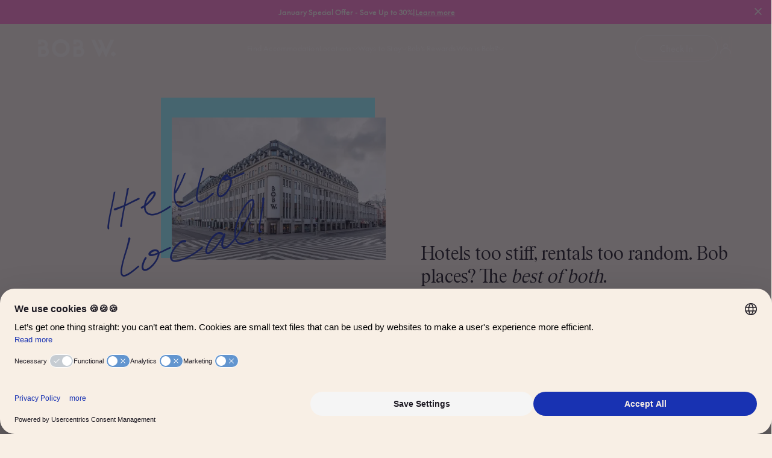

--- FILE ---
content_type: text/html; charset=utf-8
request_url: https://bobw.co/
body_size: 116754
content:

<!DOCTYPE html>

<html lang="en">
<head><script data-snippet-id="2">
  (function() {
    // Determine the script URL based on the current hostname.
    const isProduction = window.location.hostname === 'bobw.co';
    const segmentUrl = isProduction
      ?  'https://booking.bobw.co/segment/segment.js?v=1' : // Production: Use versioning for cache control.
`https://booking.staging-bobw.com/segment/segment.js?timestamp=${Date.now()}`; // Staging: Always get the latest version.
      
    // Create a <script data-snippet-id="2"> tag to asynchronously load the file.
    const script = document.createElement('script');
    script.async = true;
    script.src = segmentUrl;
    document.head.appendChild(script);
  })();
</script>

<script type="text/javascript" data-snippet-id="2">
  // Create a global event queue if it doesn't already exist.
  // This will store events that fire before our main Segment script is ready.
  window.segmentEventQueue = window.segmentEventQueue || [];
  /**
   * Safely tracks a Segment page view event.
   * It either sends the event immediately or queues it for later processing.
   * @param {string} pageName - The name of the page being viewed.
   * @param {object} [payload] - Optional additional properties for the event.
   */
  async function trackSegmentPageViewed(pageName, payload) {
    try {
      // Check if the main Segment manager from our custom script is available.
      if (window.segmentManager) {
        // If it is, track the page view directly.
        await window.segmentManager.page(pageName, payload);
      } else {
        // If not, push the event details into the queue.
        window.segmentEventQueue.push({
          type: 'page',
          pageName,
          payload
        });
      }
    } catch (error) {
      // Log any errors to the console for easier debugging.
      console.error('Error tracking Segment page view:', error);
    }
  }
</script><script type="text/plain" data-usercentrics="Bob W Affiliate Marketing" data-snippet-id="3">
  // Impact loaded automatically based on consent from Usercentrics (I've moved this from being a HTML comment above, because it was breaking the page)
  (function() {
    const impactUrl = 'https://booking.bobw.co/impact/impact.js';
    const script = document.createElement('script');
    script.async = true;
    script.src = impactUrl;
    document.head.appendChild(script);
  })();
</script><script id="usercentrics-cmp" src="https://web.cmp.usercentrics.eu/ui/loader.js" data-settings-id="kVdXpNFU6" async data-snippet-id="7"></script
    <meta charset="UTF-8">
    <meta name="viewport" content="width=device-width, initial-scale=1.0">
    
<title>Home | Bob W</title>

    <meta name="theme-color" content="#d7cc8a">



    <meta property="og:url" content="https://bobw.co/" />

    <meta property="og:title" content="Home" />



    <link rel="canonical" href="https://bobw.co/" />


    <link rel="sitemap" type="application/xml" href="/sitemap.xml">
    <link rel="icon" href="/favicons/favicon-32x32.png" type="image/png">
    <link rel="apple-touch-icon" sizes="180x180" href="/favicons/apple-touch-icon.png" />
    <link rel="icon" type="image/png" sizes="32x32" href="/favicons/favicon-32x32.png" />
    <link rel="icon" type="image/png" sizes="16x16" href="/favicons/favicon-16x16.png" />
    <link rel="shortcut icon" href="/favicon.ico" />

   
    
<style>
</style>
<script defer src="/sitefiles/next-gen/dist/client-e3b57ba7833b2aa49a4a.js" type="text/javascript"></script>
    <div id="react_Components_GlobalStyles_37A6259CC0C1DAE299A7866489DFF0BD_b8bbd9bbc0f246fea50e232037e0f7c3"></div>

    

<style data-styled="true" data-styled-version="6.1.19">.hGebrw{display:contents;}/*!sc*/
data-styled.g46[id="motionWrapper___MotionWrapper-sc-q2q4oj-0"]{content:"hGebrw,"}/*!sc*/
.hdUwhh{scroll-margin:var(--headerHeight) 0 0;background-color:var(--bgColor);color:var(--fgColor);overflow:clip;}/*!sc*/
[data-theme='base'] .hdUwhh,.hdUwhh[data-theme='base']{--bgColor:#f8efe5;}/*!sc*/
[data-theme='paper200'] .hdUwhh,.hdUwhh[data-theme='paper200']{--bgColor:#f2e5d7;}/*!sc*/
[data-theme='charcoal'] .hdUwhh,.hdUwhh[data-theme='charcoal']{--bgColor:#333641;--fgColor:#fef9f5;}/*!sc*/
[data-theme='indigoInk'] .hdUwhh,.hdUwhh[data-theme='indigoInk']{--bgColor:#1832b2;--fgColor:#fff;}/*!sc*/
[data-theme='lamyInk'] .hdUwhh,.hdUwhh[data-theme='lamyInk']{--bgColor:#6295cf;--fgColor:#fff;}/*!sc*/
[data-theme='bubblegum'] .hdUwhh,.hdUwhh[data-theme='bubblegum']{--bgColor:#ff80d0;--fgColor:#fef9f5;}/*!sc*/
[data-theme='olive'] .hdUwhh,.hdUwhh[data-theme='olive']{--bgColor:#94a96b;--fgColor:#fbfbfb;}/*!sc*/
[data-theme='orange'] .hdUwhh,.hdUwhh[data-theme='orange']{--bgColor:#ffa054;--fgColor:#fef9f5;}/*!sc*/
[data-theme='beige'] .hdUwhh,.hdUwhh[data-theme='beige']{--bgColor:#d7cc8a;--fgColor:#1b1821;}/*!sc*/
[data-theme='buttercream'] .hdUwhh,.hdUwhh[data-theme='buttercream']{--bgColor:#fcf88c;--fgColor:#1b1821;}/*!sc*/
[data-theme='lime'] .hdUwhh,.hdUwhh[data-theme='lime']{--bgColor:#d3ffa7;--fgColor:#1b1821;}/*!sc*/
[data-theme='red'] .hdUwhh,.hdUwhh[data-theme='red']{--bgColor:#ff4d4d;--fgColor:#1b1821;}/*!sc*/
.hdUwhh article h1,.hdUwhh article h2,.hdUwhh article h3,.hdUwhh article h4{color:#1b1821;}/*!sc*/
body:has(.InPageNavigationstyles__Container-sc-ottail-1) .hdUwhh{scroll-margin-top:calc((var(--inPageNavigationHeight) * -1));}/*!sc*/
.hdUwhh[data-flush='top']{--sectionSpacingTop:0;}/*!sc*/
.hdUwhh[data-flush='bottom']{--sectionSpacingBottom:0;}/*!sc*/
.hdUwhh[data-flush='both']{--sectionSpacingTop:0;--sectionSpacingBottom:0;}/*!sc*/
main:has([data-pulse-pin]) .hdUwhh{position:relative;z-index:1;}/*!sc*/
.hdUwhh:has([data-pulse-pin]){z-index:0!important;}/*!sc*/
data-styled.g58[id="SectionWrapperstyles__Container-sc-7gupjy-0"]{content:"hdUwhh,"}/*!sc*/
.krmZzx{display:flex;align-items:center;gap:var(--spacing-4xs);flex-wrap:wrap;}/*!sc*/
.krmZzx >svg{width:16px;height:16px;display:flex;flex-shrink:0;justify-content:center;align-items:center;position:relative;top:2px;color:var(--fgColor,#fef9f5);}/*!sc*/
data-styled.g141[id="Breadcrumbsstyles__Container-sc-hjme6e-0"]{content:"krmZzx,"}/*!sc*/
.cFVSXx{position:relative;z-index:1;overflow:hidden;display:flex;background-color:#f8efe5;--bottomPadding:50px;}/*!sc*/
.cFVSXx[data-height='default']{--bottomPadding:0px;min-height:480px;}/*!sc*/
body:has(#search-module-embed.hero-offset) .cFVSXx[data-height='default']{--bottomPadding:50px;}/*!sc*/
.cFVSXx[data-height='large']{min-height:608px;}/*!sc*/
.cFVSXx .Breadcrumbsstyles__Container-sc-hjme6e-0{margin:0 auto;max-width:calc(var(--siteWidth) + var(--sitePadding) + var(--sitePadding));padding:0 var(--sitePadding);width:100%;position:absolute;left:0;right:0;top:calc(var(--headerHeight) + var(--spacing-s));z-index:2;height:max-content;--fgColor:#fef9f5;}/*!sc*/
data-styled.g388[id="HeroMediaSectionstyles__Container-sc-drwwrk-0"]{content:"cFVSXx,"}/*!sc*/
.etZJrf{--itemPeek:0px;--itemGutter:0px;--visibleItems:1;flex-grow:1;margin:0 calc(var(--itemGutter) * -0.5);}/*!sc*/
data-styled.g389[id="HeroMediaSectionstyles__CarouselWrapper-sc-drwwrk-1"]{content:"etZJrf,"}/*!sc*/
.ciFKzD{height:100%;}/*!sc*/
.ciFKzD >ul{display:flex;height:100%;}/*!sc*/
data-styled.g390[id="HeroMediaSectionstyles__Track-sc-drwwrk-2"]{content:"ciFKzD,"}/*!sc*/
.dYaElW{display:block;flex:0 0 calc(100% / var(--visibleItems) - (var(--itemPeek,0px) / var(--visibleItems)));padding:0 calc(var(--itemGutter) / 2);}/*!sc*/
data-styled.g391[id="HeroMediaSectionstyles__Item-sc-drwwrk-3"]{content:"dYaElW,"}/*!sc*/
.mhFie{display:flex;position:relative;height:100%;--yPadding:30px;padding-bottom:calc(var(--yPadding) + var(--bottomPadding));padding-top:calc(var(--yPadding) + var(--headerHeight));}/*!sc*/
.mhFie mark{color:#fef9f5!important;}/*!sc*/
data-styled.g392[id="HeroMediaSectionstyles__Slide-sc-drwwrk-4"]{content:"mhFie,"}/*!sc*/
.jqyzMC{position:absolute;inset:0;width:100%;height:100%;}/*!sc*/
.jqyzMC::before{content:'';position:absolute;width:100%;inset:0;background:linear-gradient(0deg,rgba(0,0,0,0) 0%,rgba(0,0,0,0.9) 55%,#000000 100%);height:clamp(7.13rem, 5.54rem + 4.46vw, 10rem);opacity:0.6;}/*!sc*/
.jqyzMC::after{content:'';position:absolute;width:100%;bottom:0;left:0;height:180px;opacity:0.6;background:linear-gradient( 180deg,rgba(0,0,0,0) 7.5%,rgba(0,0,0,0.9) 72.12%,#000000 100% );}/*!sc*/
.jqyzMC >img{width:100%;height:100%;object-fit:cover;}/*!sc*/
data-styled.g393[id="HeroMediaSectionstyles__ImageWrapper-sc-drwwrk-5"]{content:"jqyzMC,"}/*!sc*/
.fQGIDP{display:flex;flex-direction:column;gap:var(--spacing-xs);align-items:center;justify-content:center;flex-grow:1;z-index:1;color:#fef9f5;}/*!sc*/
.fQGIDP span[data-divider]{height:15px;width:2px;position:relative;top:3px;background-color:#fef9f5;flex-shrink:0;}/*!sc*/
@media (max-width: 767px){.fQGIDP::before{content:'';position:absolute;pointer-events:none;inset:0;width:100%;height:100%;background:#1b182133;z-index:-1;}}/*!sc*/
data-styled.g395[id="HeroMediaSectionstyles__SlideContent-sc-drwwrk-7"]{content:"fQGIDP,"}/*!sc*/
.ifMxVL{color:#fbfbfb;text-align:center;text-wrap:balance;max-width:588px;display:flex;flex-direction:column;flex-wrap:wrap;word-break:break-word;gap:0 0.35ch;position:relative;}/*!sc*/
.ifMxVL >span{display:contents;font-family:'Rhymes Display Light Italic',serif;font-weight:300;font-style:italic;}/*!sc*/
.ifMxVL::before{content:'';pointer-events:none;background:radial-gradient( 43.69% 50% at 50% 50%,rgba(0,0,0,0.5) 0%,rgba(0,0,0,0.5) 27.5%,rgba(0,0,0,0) 100% );position:absolute;width:100%;height:100%;transform:scaleX(2) scaleY(5.5);opacity:0.8;z-index:-1;}/*!sc*/
.ifMxVL[data-title-style^='bold']{font-family:'Test The Future Bold',sans-serif;font-style:normal;font-weight:700;line-height:1.33em;font-size:clamp(1.5rem, 0.95rem + 1.55vw, 2.5rem);}/*!sc*/
@media (min-width:568px){.ifMxVL[data-title-style^='bold']{font-family:'Test The Future Bold',sans-serif;font-style:normal;font-weight:700;line-height:1.2em;font-size:clamp(1.5rem, 0.95rem + 1.55vw, 2.5rem);}}/*!sc*/
[data-height='large'] .ifMxVL[data-title-style^='bold']{font-family:'Test The Future Bold',sans-serif;font-style:normal;font-weight:700;line-height:1.33em;font-size:clamp(1.5rem, 0.67rem + 2.33vw, 3rem);}/*!sc*/
@media (min-width:568px){[data-height='large'] .ifMxVL[data-title-style^='bold']{font-family:'Test The Future Bold',sans-serif;font-style:normal;font-weight:700;line-height:1.17em;font-size:clamp(1.5rem, 0.67rem + 2.33vw, 3rem);}}/*!sc*/
.ifMxVL[data-title-style='bold-uppercase']{text-transform:uppercase;}/*!sc*/
.ifMxVL[data-title-style='normal']{font-family:'Rhymes Display Regular',serif;font-style:normal;font-weight:400;line-height:1.29em;font-size:clamp(1.75rem, 1.34rem + 1.16vw, 2.5rem);}/*!sc*/
@media (min-width:568px){.ifMxVL[data-title-style='normal']{font-family:'Rhymes Display Regular',serif;font-style:normal;font-weight:400;line-height:1.2em;font-size:clamp(1.75rem, 1.34rem + 1.16vw, 2.5rem);}}/*!sc*/
data-styled.g396[id="HeroMediaSectionstyles__Title-sc-drwwrk-8"]{content:"ifMxVL,"}/*!sc*/
.qCJDa{position:absolute;bottom:var(--bottomPadding);padding-bottom:var(--spacing-m);gap:var(--spacing-xs);width:100%;z-index:1;display:flex;flex-direction:column;align-items:center;}/*!sc*/
.qCJDa >.StarRatingReviewsstyles__Container-sc-s83j7t-0{font-size:clamp(0.75rem, 0.68rem + 0.19vw, 0.88rem);line-height:clamp(1.13rem, 1.02rem + 0.29vw, 1.31rem);color:#fef9f5;}/*!sc*/
data-styled.g398[id="HeroMediaSectionstyles__BottomSection-sc-drwwrk-10"]{content:"qCJDa,"}/*!sc*/
.jUWvSm{display:flex;align-items:center;justify-content:center;gap:var(--spacing-2xs);width:100%;flex-grow:1;max-width:90dvw;}/*!sc*/
.jUWvSm >div[data-play-pause]{flex-shrink:0;margin-left:var(--spacing-xs);}/*!sc*/
.jUWvSm >div[data-play-pause] >svg{width:15px;height:15px;color:#fef9f5;cursor:pointer;}/*!sc*/
@media (min-width: 768px){.jUWvSm >div[data-play-pause]{margin-left:var(--spacing-m);}}/*!sc*/
data-styled.g400[id="HeroMediaSectionstyles__CarouselPaginationWrapper-sc-drwwrk-12"]{content:"jUWvSm,"}/*!sc*/
.dFQoEM{display:contents;}/*!sc*/
.dFQoEM >span{height:3px;background-color:rgba(254,249,245,0.4);border-radius:80px;overflow:hidden;cursor:pointer;position:relative;flex-grow:1;flex-shrink:0;max-width:80px;position:relative;}/*!sc*/
.dFQoEM >span[aria-current='true']::before{animation-play-state:running;}/*!sc*/
.dFQoEM >span[data-animation-playing='false']::before{animation-play-state:paused;}/*!sc*/
.dFQoEM >span::before{content:'';position:absolute;inset:0;background-color:#fef9f5;width:100%;transform:scaleX(0);transform-origin:left;animation:cHzhlz 6s linear forwards;animation-play-state:paused;}/*!sc*/
data-styled.g401[id="HeroMediaSectionstyles__CarouselPages-sc-drwwrk-13"]{content:"dFQoEM,"}/*!sc*/
@keyframes cHzhlz{0%{transform:scaleX(0);}100%{transform:scaleX(1);}}/*!sc*/
data-styled.g577[id="sc-keyframes-cHzhlz"]{content:"cHzhlz,"}/*!sc*/
</style><style data-styled="true" data-styled-version="6.1.19">.ghXZCU{border:none;outline:none;padding:0px;background:none;border-radius:0px;--buttonHeight:44px;--buttonPaddingVertical:11px;--buttonPaddingHorizontal:40px;--buttonRadius:80px;display:inline-flex;align-items:center;background-color:var(--colorBackground,#1832b2);color:var(--colorForeground,#fbfbfb);height:var(--buttonHeight);padding:var(--buttonPaddingVertical) var(--buttonPaddingHorizontal);border-radius:var(--buttonRadius);text-decoration:none;user-select:none;width:auto;}/*!sc*/
@media (prefers-reduced-motion: no-preference){.ghXZCU{transition-duration:0.2s;transition-property:background-color,border-color,color;transition-timing-function:cubic-bezier(0.33, 1, 0.68, 1);will-change:background-color,border-color,color;}}/*!sc*/
.focus-ring span.ghXZCU{outline:auto;outline-offset:3px;outline-width:2px;outline-color:#000;}/*!sc*/
.ghXZCU:not(span){cursor:pointer;}/*!sc*/
.ghXZCU:not(span).focus-ring{outline:auto;outline-offset:3px;outline-width:2px;outline-color:#000;}/*!sc*/
.ghXZCU:disabled:disabled:disabled{pointer-events:none;opacity:0.4;}/*!sc*/
.ghXZCU[data-type='primary']{background-color:var(--colorBackground);color:var(--colorForeground);}/*!sc*/
button:hover span.ghXZCU[data-type='primary'],a:hover span.ghXZCU[data-type='primary']{color:var(--colorForegroundActive);background-color:var(--colorBackgroundActive);}/*!sc*/
.ghXZCU[data-type='primary']:not(span):hover{color:var(--colorForegroundActive);background-color:var(--colorBackgroundActive);}/*!sc*/
.ghXZCU[data-type='secondary']{background-color:var(--colorBackground);color:var(--colorForeground);border:1px solid var(--colorBorder);}/*!sc*/
button:hover span.ghXZCU[data-type='secondary'],a:hover span.ghXZCU[data-type='secondary']{color:var(--colorForegroundActive);background-color:var(--colorBackgroundActive);border-color:var(--colorBorderActive,var(--colorBorder));}/*!sc*/
.ghXZCU[data-type='secondary']:not(span):hover{color:var(--colorForegroundActive);background-color:var(--colorBackgroundActive);border-color:var(--colorBorderActive,var(--colorBorder));}/*!sc*/
.ghXZCU[data-type='tertiary']{--colorBackground:#ECECF4;--colorBackgroundActive:#fef9f5;--colorForeground:#1832b2;}/*!sc*/
button:hover span.ghXZCU[data-type='tertiary'],a:hover span.ghXZCU[data-type='tertiary']{color:var(--colorForegroundActive);background-color:var(--colorBackgroundActive);border-color:var(--colorBorderActive,var(--colorBorder));}/*!sc*/
.ghXZCU[data-type='tertiary']:not(span):hover{color:var(--colorForegroundActive);background-color:var(--colorBackgroundActive);border-color:var(--colorBorderActive,var(--colorBorder));}/*!sc*/
.ghXZCU[data-type='cta']{padding:0;background-color:transparent;color:currentColor;}/*!sc*/
.ghXZCU[data-type='primary'][data-button-theme='indigoInk'],.ghXZCU[data-type='tertiary'][data-button-theme='indigoInk']{--colorBackground:#1832b2;--colorBackgroundActive:#414b83;--colorForeground:#fff;--colorForegroundActive:var(--colorForeground);}/*!sc*/
.ghXZCU[data-type='secondary'][data-button-theme='indigoInk']{--colorBackground:rgba(0,0,0,0);--colorBackgroundActive:transparent;--colorForeground:#1832b2;--colorForegroundActive:#414b83;--colorBorder:#1832b2;--colorBorderActive:#414b83;}/*!sc*/
.ghXZCU[data-type='primary'][data-button-theme='paper100']{--colorBackground:#fef9f5;--colorBackgroundActive:#dadbe0;--colorForeground:#1b1821;--colorForegroundActive:var(--colorForeground);}/*!sc*/
.ghXZCU[data-type='secondary'][data-button-theme='paper100']{--colorBackground:rgba(248,239,229,0.1);--colorBackgroundActive:#fef9f5;--colorForeground:#fef9f5;--colorForegroundActive:#1b1821;--colorBorder:rgba(255,255,255,0.55);backdrop-filter:blur(5px);}/*!sc*/
.ghXZCU[data-button-size='medium']{--buttonHeight:40px;--buttonPaddingVertical:9px;}/*!sc*/
.ghXZCU[data-button-size='small']{--buttonHeight:36px;--buttonPaddingVertical:7px;--buttonPaddingHorizontal:24px;}/*!sc*/
.ghXZCU[data-icon-only='true']{min-height:var(--buttonHeight);justify-content:center;padding:0;background-color:var(--colorBackground);color:var(--colorForeground);width:var(--buttonHeight);}/*!sc*/
data-styled.g1[id="Buttonstyles__Container-sc-n81lfa-0"]{content:"ghXZCU,"}/*!sc*/
.gEZruU{font-family:'Test The Future Regular',sans-serif;font-style:normal;font-weight:400;line-height:1.5em;font-size:clamp(0.88rem, 0.88rem + 0vw, 0.88rem);color:currentColor;text-decoration:none;}/*!sc*/
@media (min-width:568px){.gEZruU{font-family:'Test The Future Regular',sans-serif;font-style:normal;font-weight:400;line-height:1.5em;font-size:clamp(0.88rem, 0.88rem + 0vw, 0.88rem);}}/*!sc*/
@media (prefers-reduced-motion: no-preference){.gEZruU{transition-duration:0.2s;transition-property:color;transition-timing-function:cubic-bezier(0.33, 1, 0.68, 1);will-change:color;}}/*!sc*/
[data-icon-only='true'] .gEZruU{border:0!important;clip:rect(1px, 1px, 1px, 1px)!important;-webkit-clip-path:inset(50%)!important;clip-path:inset(50%)!important;height:1px!important;margin:-1px!important;overflow:hidden!important;padding:0!important;position:absolute!important;width:1px!important;white-space:nowrap!important;}/*!sc*/
[data-type='cta'] .gEZruU{font-family:'Test The Future Medium',sans-serif;font-style:normal;font-weight:500;line-height:1.5em;font-size:clamp(0.88rem, 0.88rem + 0vw, 0.88rem);}/*!sc*/
@media (min-width:568px){[data-type='cta'] .gEZruU{font-family:'Test The Future Medium',sans-serif;font-style:normal;font-weight:500;line-height:1.5em;font-size:clamp(0.88rem, 0.88rem + 0vw, 0.88rem);}}/*!sc*/
data-styled.g2[id="Buttonstyles__Text-sc-n81lfa-1"]{content:"gEZruU,"}/*!sc*/
.hGebrw{display:contents;}/*!sc*/
data-styled.g46[id="motionWrapper___MotionWrapper-sc-q2q4oj-0"]{content:"hGebrw,"}/*!sc*/
.diVBNF{display:flex;flex-direction:column;gap:var(--spacing-xs);}/*!sc*/
.diVBNF[data-alignment='center']{justify-content:center;align-items:center;text-align:center;}/*!sc*/
data-styled.g48[id="IntroBlockstyles__Container-sc-d1x69c-0"]{content:"diVBNF,"}/*!sc*/
.eGLiaG{font-family:'Rhymes Display Regular',serif;font-style:normal;font-weight:400;line-height:1.29em;font-size:clamp(1.75rem, 1.61rem + 0.39vw, 2rem);}/*!sc*/
@media (min-width:568px){.eGLiaG{font-family:'Rhymes Display Light',serif;font-style:normal;font-weight:300;line-height:1.25em;font-size:clamp(1.75rem, 1.61rem + 0.39vw, 2rem);}}/*!sc*/
data-styled.g49[id="IntroBlockstyles__Title-sc-d1x69c-1"]{content:"eGLiaG,"}/*!sc*/
.ebRLNJ{font-family:'Test The Future Regular',sans-serif;font-style:normal;font-weight:400;line-height:1.5em;font-size:clamp(0.88rem, 0.88rem + 0vw, 0.88rem);max-width:628px;text-wrap:pretty;color:var(--fgColor);}/*!sc*/
@media (min-width:568px){.ebRLNJ{font-family:'Test The Future Regular',sans-serif;font-style:normal;font-weight:400;line-height:1.5em;font-size:clamp(0.88rem, 0.88rem + 0vw, 0.88rem);}}/*!sc*/
.ebRLNJ h1,.ebRLNJ .h1-styles{color:currentColor;margin:0 0 clamp(1.5rem, 1.22rem + 0.78vw, 2rem);font-family:'Rhymes Display Regular',serif;font-style:normal;font-weight:400;line-height:1.25em;font-size:clamp(2rem, 1.72rem + 0.78vw, 2.5rem);}/*!sc*/
@media (min-width:768px){.ebRLNJ h1,.ebRLNJ .h1-styles{font-family:'Rhymes Display Light',serif;font-style:normal;font-weight:300;line-height:1.2em;font-size:clamp(2rem, 1.72rem + 0.78vw, 2.5rem);}}/*!sc*/
.ebRLNJ h2,.ebRLNJ .h2-styles{color:currentColor;margin:0 0 clamp(1.5rem, 1.22rem + 0.78vw, 2rem);font-family:'Rhymes Display Regular',serif;font-style:normal;font-weight:400;line-height:1.33em;font-size:clamp(1.5rem, 1.22rem + 0.78vw, 2rem);}/*!sc*/
@media (min-width:768px){.ebRLNJ h2,.ebRLNJ .h2-styles{font-family:'Rhymes Display Light',serif;font-style:normal;font-weight:300;line-height:1.25em;font-size:clamp(1.5rem, 1.22rem + 0.78vw, 2rem);}}/*!sc*/
.ebRLNJ h3,.ebRLNJ .h3-styles{color:currentColor;margin:0 0 clamp(1.5rem, 1.22rem + 0.78vw, 2rem);font-family:'Rhymes Display Regular',serif;font-style:normal;font-weight:400;line-height:1.4em;font-size:clamp(1.25rem, 0.97rem + 0.78vw, 1.75rem);}/*!sc*/
@media (min-width:768px){.ebRLNJ h3,.ebRLNJ .h3-styles{font-family:'Rhymes Display Light',serif;font-style:normal;font-weight:300;line-height:1.29em;font-size:clamp(1.25rem, 0.97rem + 0.78vw, 1.75rem);}}/*!sc*/
.ebRLNJ h4,.ebRLNJ .h4-styles{color:currentColor;margin:0 0 clamp(1.5rem, 1.22rem + 0.78vw, 2rem);font-family:'Rhymes Display Regular',serif;font-style:normal;font-weight:400;line-height:1.33em;font-size:clamp(1.13rem, 1.06rem + 0.19vw, 1.25rem);}/*!sc*/
@media (min-width:768px){.ebRLNJ h4,.ebRLNJ .h4-styles{font-family:'Rhymes Display Light',serif;font-style:normal;font-weight:300;line-height:1.4em;font-size:clamp(1.13rem, 1.06rem + 0.19vw, 1.25rem);}}/*!sc*/
.ebRLNJ h5,.ebRLNJ .h5-styles{color:currentColor;margin:0 0 clamp(1.5rem, 1.22rem + 0.78vw, 2rem);font-family:'Rhymes Display Regular',serif;font-style:normal;font-weight:400;line-height:1.33em;font-size:clamp(1.13rem, 1.06rem + 0.19vw, 1.25rem);}/*!sc*/
@media (min-width:768px){.ebRLNJ h5,.ebRLNJ .h5-styles{font-family:'Rhymes Display Light',serif;font-style:normal;font-weight:300;line-height:1.4em;font-size:clamp(1.13rem, 1.06rem + 0.19vw, 1.25rem);}}/*!sc*/
.ebRLNJ h1,.ebRLNJ .h1-styles,.ebRLNJ h2,.ebRLNJ .h2-styles,.ebRLNJ h3,.ebRLNJ .h3-styles,.ebRLNJ h4,.ebRLNJ .h4-styles,.ebRLNJ h5,.ebRLNJ .h5-styles{margin:clamp(1.5rem, 1.22rem + 0.78vw, 2rem) 0 clamp(1rem, 0.72rem + 0.78vw, 1.5rem);}/*!sc*/
.ebRLNJ p{color:currentColor;margin:0 0 clamp(1rem, 0.72rem + 0.78vw, 1.5rem);font-family:'Test The Future Regular',sans-serif;font-style:normal;font-weight:400;line-height:1.5em;font-size:clamp(0.88rem, 0.88rem + 0vw, 0.88rem);}/*!sc*/
@media (min-width:768px){.ebRLNJ p{font-family:'Test The Future Regular',sans-serif;font-style:normal;font-weight:400;line-height:1.5em;font-size:clamp(0.88rem, 0.88rem + 0vw, 0.88rem);}}/*!sc*/
.ebRLNJ p a{display:inline-block;color:#1832b2;text-decoration:underline;text-decoration-color:currentColor;text-decoration-thickness:1px;text-underline-offset:3px;}/*!sc*/
@media (prefers-reduced-motion: no-preference){.ebRLNJ p a{transition-duration:0.35s;transition-property:text-decoration-color;transition-timing-function:cubic-bezier(0.33, 1, 0.68, 1);will-change:text-decoration-color;}}/*!sc*/
.ebRLNJ p a:focus{outline:none;}/*!sc*/
.ebRLNJ p a:focus-visible{outline:auto;outline-offset:2px;outline-width:1px;outline-style:solid;}/*!sc*/
.ebRLNJ p a:focus,.ebRLNJ p a:hover{color:#414b83;text-decoration-color:transparent;}/*!sc*/
.ebRLNJ strong{font-family:'Test The Future Bold',sans-serif;font-style:normal;font-weight:700;}/*!sc*/
.ebRLNJ .large{color:currentColor;margin:0 0 clamp(1rem, 0.72rem + 0.78vw, 1.5rem);font-family:'Test The Future Regular',sans-serif;font-style:normal;font-weight:400;line-height:1.5em;font-size:clamp(1rem, 1rem + 0vw, 1rem);}/*!sc*/
@media (min-width:768px){.ebRLNJ .large{font-family:'Test The Future Regular',sans-serif;font-style:normal;font-weight:400;line-height:1.5em;font-size:clamp(1rem, 1rem + 0vw, 1rem);}}/*!sc*/
.ebRLNJ .small{color:currentColor;margin:0 0 clamp(1rem, 0.72rem + 0.78vw, 1.5rem);font-family:'Test The Future Regular',sans-serif;font-style:normal;font-weight:400;line-height:1.5em;font-size:clamp(0.75rem, 0.75rem + 0vw, 0.75rem);}/*!sc*/
@media (min-width:768px){.ebRLNJ .small{font-family:'Test The Future Regular',sans-serif;font-style:normal;font-weight:400;line-height:1.5em;font-size:clamp(0.75rem, 0.75rem + 0vw, 0.75rem);}}/*!sc*/
.ebRLNJ a{display:inline-block;color:#1832b2;text-decoration:underline;text-decoration-color:currentColor;text-decoration-thickness:1px;text-underline-offset:3px;}/*!sc*/
@media (prefers-reduced-motion: no-preference){.ebRLNJ a{transition-duration:0.35s;transition-property:text-decoration-color;transition-timing-function:cubic-bezier(0.33, 1, 0.68, 1);will-change:text-decoration-color;}}/*!sc*/
.ebRLNJ a:focus{outline:none;}/*!sc*/
.ebRLNJ a:focus-visible{outline:auto;outline-offset:2px;outline-width:1px;outline-style:solid;}/*!sc*/
.ebRLNJ a:focus,.ebRLNJ a:hover{color:#414b83;text-decoration-color:transparent;}/*!sc*/
.ebRLNJ ol,.ebRLNJ ul{color:currentColor;margin:0 0 clamp(1rem, 0.72rem + 0.78vw, 1.5rem);font-family:'Test The Future Regular',sans-serif;font-style:normal;font-weight:400;line-height:1.5em;font-size:clamp(0.88rem, 0.88rem + 0vw, 0.88rem);margin:clamp(0.5rem, 0.36rem + 0.39vw, 0.75rem) 0 clamp(1.5rem, 1.22rem + 0.78vw, 2rem);}/*!sc*/
@media (min-width:768px){.ebRLNJ ol,.ebRLNJ ul{font-family:'Test The Future Regular',sans-serif;font-style:normal;font-weight:400;line-height:1.5em;font-size:clamp(0.88rem, 0.88rem + 0vw, 0.88rem);}}/*!sc*/
.ebRLNJ ol li,.ebRLNJ ul li{color:currentColor;margin:0 0 clamp(0.5rem, 0.36rem + 0.39vw, 0.75rem);}/*!sc*/
.ebRLNJ ol,.ebRLNJ ul{list-style:none;padding-left:1.2em;}/*!sc*/
.ebRLNJ ol li::before,.ebRLNJ ul li::before{color:#e5e5e5;display:inline-block;width:1.2em;margin-left:-1.2em;}/*!sc*/
.ebRLNJ ol{counter-reset:li;}/*!sc*/
.ebRLNJ ol li{counter-increment:li;}/*!sc*/
.ebRLNJ ol li::before{content:counter(li) '.';width:2.5ch;}/*!sc*/
.ebRLNJ ul:not([style*='list-style-type']) li::before{content:'\2022';font-weight:bold;}/*!sc*/
.ebRLNJ blockquote{color:currentColor;margin:0 0 clamp(1rem, 0.72rem + 0.78vw, 1.5rem);font-family:'Test The Future Regular',sans-serif;font-style:normal;font-weight:400;line-height:1.5em;font-size:clamp(1rem, 1rem + 0vw, 1rem);color:currentColor;text-align:left;position:relative;padding-left:clamp(1rem, 0.72rem + 0.78vw, 1.5rem);}/*!sc*/
@media (min-width:768px){.ebRLNJ blockquote{font-family:'Test The Future Regular',sans-serif;font-style:normal;font-weight:400;line-height:1.5em;font-size:clamp(1rem, 1rem + 0vw, 1rem);}}/*!sc*/
.ebRLNJ blockquote::before{content:'';position:absolute;top:0;left:0;width:clamp(0.38rem, 0.17rem + 0.58vw, 0.75rem);height:100%;background-color:var(--accentColor,currentColor);}/*!sc*/
.ebRLNJ hr{display:block;border:0;border-bottom:1px solid rgba(141,144,151,0.5);height:1px;margin:clamp(1.5rem, 1.22rem + 0.78vw, 2rem) 0;padding:0;width:100%;}/*!sc*/
.ebRLNJ >*:first-child{margin-top:0;}/*!sc*/
.ebRLNJ >*:last-child{margin-bottom:0;}/*!sc*/
[data-theme='base']>div:not(:has([data-theme])) .ebRLNJ,[data-theme='paper200']>div:not(:has([data-theme])) .ebRLNJ{--fgColor:#6e6e72;}/*!sc*/
@media (min-width: 768px){.ebRLNJ{text-wrap:balance;}}/*!sc*/
data-styled.g50[id="IntroBlockstyles__Content-sc-d1x69c-2"]{content:"ebRLNJ,"}/*!sc*/
.hdUwhh{scroll-margin:var(--headerHeight) 0 0;background-color:var(--bgColor);color:var(--fgColor);overflow:clip;}/*!sc*/
[data-theme='base'] .hdUwhh,.hdUwhh[data-theme='base']{--bgColor:#f8efe5;}/*!sc*/
[data-theme='paper200'] .hdUwhh,.hdUwhh[data-theme='paper200']{--bgColor:#f2e5d7;}/*!sc*/
[data-theme='charcoal'] .hdUwhh,.hdUwhh[data-theme='charcoal']{--bgColor:#333641;--fgColor:#fef9f5;}/*!sc*/
[data-theme='indigoInk'] .hdUwhh,.hdUwhh[data-theme='indigoInk']{--bgColor:#1832b2;--fgColor:#fff;}/*!sc*/
[data-theme='lamyInk'] .hdUwhh,.hdUwhh[data-theme='lamyInk']{--bgColor:#6295cf;--fgColor:#fff;}/*!sc*/
[data-theme='bubblegum'] .hdUwhh,.hdUwhh[data-theme='bubblegum']{--bgColor:#ff80d0;--fgColor:#fef9f5;}/*!sc*/
[data-theme='olive'] .hdUwhh,.hdUwhh[data-theme='olive']{--bgColor:#94a96b;--fgColor:#fbfbfb;}/*!sc*/
[data-theme='orange'] .hdUwhh,.hdUwhh[data-theme='orange']{--bgColor:#ffa054;--fgColor:#fef9f5;}/*!sc*/
[data-theme='beige'] .hdUwhh,.hdUwhh[data-theme='beige']{--bgColor:#d7cc8a;--fgColor:#1b1821;}/*!sc*/
[data-theme='buttercream'] .hdUwhh,.hdUwhh[data-theme='buttercream']{--bgColor:#fcf88c;--fgColor:#1b1821;}/*!sc*/
[data-theme='lime'] .hdUwhh,.hdUwhh[data-theme='lime']{--bgColor:#d3ffa7;--fgColor:#1b1821;}/*!sc*/
[data-theme='red'] .hdUwhh,.hdUwhh[data-theme='red']{--bgColor:#ff4d4d;--fgColor:#1b1821;}/*!sc*/
.hdUwhh article h1,.hdUwhh article h2,.hdUwhh article h3,.hdUwhh article h4{color:#1b1821;}/*!sc*/
body:has(.InPageNavigationstyles__Container-sc-ottail-1) .hdUwhh{scroll-margin-top:calc((var(--inPageNavigationHeight) * -1));}/*!sc*/
.hdUwhh[data-flush='top']{--sectionSpacingTop:0;}/*!sc*/
.hdUwhh[data-flush='bottom']{--sectionSpacingBottom:0;}/*!sc*/
.hdUwhh[data-flush='both']{--sectionSpacingTop:0;--sectionSpacingBottom:0;}/*!sc*/
main:has([data-pulse-pin]) .hdUwhh{position:relative;z-index:1;}/*!sc*/
.hdUwhh:has([data-pulse-pin]){z-index:0!important;}/*!sc*/
data-styled.g58[id="SectionWrapperstyles__Container-sc-7gupjy-0"]{content:"hdUwhh,"}/*!sc*/
.evvcVH{margin:0 auto;max-width:calc(var(--siteWidth) + var(--sitePadding) + var(--sitePadding));padding:0 var(--sitePadding);width:100%;padding-top:var(--sectionSpacingTop);padding-bottom:var(--sectionSpacingBottom);}/*!sc*/
data-styled.g59[id="SectionWrapperstyles__Inner-sc-7gupjy-1"]{content:"evvcVH,"}/*!sc*/
.cbYPSo .SectionWrapperstyles__Inner-sc-7gupjy-1{display:flex;justify-content:space-between;gap:var(--spacing-m);}/*!sc*/
@media (max-width: 1023px){.cbYPSo .SectionWrapperstyles__Inner-sc-7gupjy-1{flex-direction:column;}}/*!sc*/
@media (min-width: 1024px){.cbYPSo .SectionWrapperstyles__Inner-sc-7gupjy-1{gap:9vw;}}/*!sc*/
@media (min-width: 1024px){.cbYPSo .IntroBlockstyles__Container-sc-d1x69c-0{gap:var(--spacing-m);}}/*!sc*/
data-styled.g412[id="MeetBobBannerstyles__Container-sc-1fivjkn-0"]{content:"cbYPSo,"}/*!sc*/
.eMxsgm{position:relative;flex-grow:1;aspect-ratio:627.51/668;}/*!sc*/
@media (max-width: 1023px){.eMxsgm{min-height:314px;width:100%;max-width:500px;margin:0 auto;}}/*!sc*/
@media (min-width: 1280px){.eMxsgm{min-height:668px;max-width:50%;}}/*!sc*/
data-styled.g413[id="MeetBobBannerstyles__ImageSection-sc-1fivjkn-1"]{content:"eMxsgm,"}/*!sc*/
.cxwDle{position:absolute;}/*!sc*/
.cxwDle img{object-fit:cover;object-position:center;width:100%;height:100%;}/*!sc*/
.cxwDle:first-of-type{bottom:0;left:0;aspect-ratio:301/359;width:48%;z-index:2;}/*!sc*/
@media (min-width: 768px) and (max-width: 1023px){.cxwDle:first-of-type{max-height:80%;}}/*!sc*/
.cxwDle:nth-of-type(2){top:5%;right:0;aspect-ratio:385/490;width:61.4%;max-height:80.36%;z-index:1;}/*!sc*/
.cxwDle:last-of-type{top:0;right:3.12%;aspect-ratio:385/468;width:61.43%;max-height:76.7%;z-index:0;}/*!sc*/
data-styled.g414[id="MeetBobBannerstyles__Image-sc-1fivjkn-2"]{content:"cxwDle,"}/*!sc*/
.cwKpSS{display:flex;flex-direction:column;justify-content:center;gap:var(--spacing-s);flex-shrink:0;}/*!sc*/
.cwKpSS .IntroBlockstyles__Content-sc-d1x69c-2{text-wrap:pretty;white-space:pre-wrap;}/*!sc*/
@media (min-width: 1024px){.cwKpSS{gap:var(--spacing-m);max-width:min(50%,519px);}}/*!sc*/
data-styled.g415[id="MeetBobBannerstyles__ContentSection-sc-1fivjkn-3"]{content:"cwKpSS,"}/*!sc*/
.gwHsUg{position:absolute;z-index:2;top:11.07%;left:5.84%;font-family:'Bobs Pen Regular',cursive;font-style:normal;font-weight:400;font-size:clamp(3.94rem, 1.02rem + 12.44vw, 5.44rem);line-height:1;}/*!sc*/
.gwHsUg >p{display:inline-block;color:#1832b2;background:linear-gradient( 90deg,#1832b2 0%,#1832b2 100% );-webkit-background-clip:text;-webkit-text-fill-color:transparent;background-clip:text;text-fill-color:transparent;padding:2px;overflow:hidden;clip-path:polygon(0 100%,0 100%,0 100%,0 100%);transform:rotate(-15deg);}/*!sc*/
[data-in-view="true"] .gwHsUg >p{animation:signatureReveal 1.5s cubic-bezier(0.4, 0, 0.2, 1) forwards 0.5s;}/*!sc*/
@keyframes signatureReveal{to{clip-path:polygon(0 100%,0 0,100% 0,100% 100%);}}/*!sc*/
@media (min-width: 568px){.gwHsUg{top:11.07%;left:17.84%;}}/*!sc*/
data-styled.g416[id="MeetBobBannerstyles__SignatureText-sc-1fivjkn-4"]{content:"gwHsUg,"}/*!sc*/
.grmhai{position:absolute;z-index:2;left:24.29%;bottom:24.96%;}/*!sc*/
.grmhai:has(mark){max-width:clamp(13.25rem, 12.29rem + 2.71vw, 15rem);}/*!sc*/
.grmhai .SubTitlestyles__Container-sc-4lvwm0-0{--markScale:1.8,2.8!important;--markRotate:-2deg!important;color:#fbfbfb;font-family:'Test The Future Bold',sans-serif;font-style:normal;font-weight:700;line-height:1.25em;font-size:clamp(2rem, 1.45rem + 1.55vw, 3rem);text-transform:uppercase;text-wrap:balance;text-shadow:0 0 clamp(1.25rem, 0.56rem + 1.94vw, 2.5rem) rgba(0,0,0,0.7);}/*!sc*/
@media (min-width:568px){.grmhai .SubTitlestyles__Container-sc-4lvwm0-0{font-family:'Test The Future Bold',sans-serif;font-style:normal;font-weight:700;line-height:1.17em;font-size:clamp(2rem, 1.45rem + 1.55vw, 3rem);}}/*!sc*/
.grmhai .SubTitlestyles__Container-sc-4lvwm0-0 mark{color:currentColor;}/*!sc*/
@media (min-width: 480px){.grmhai{left:37.29%;max-width:54.18%;}}/*!sc*/
data-styled.g417[id="MeetBobBannerstyles__MeetBobText-sc-1fivjkn-5"]{content:"grmhai,"}/*!sc*/
.irZDNi .Buttonstyles__Container-sc-n81lfa-0{width:max-content;max-width:100%;}/*!sc*/
data-styled.g418[id="MeetBobBannerstyles__CTAWrapper-sc-1fivjkn-6"]{content:"irZDNi,"}/*!sc*/
</style><style data-styled="true" data-styled-version="6.1.19">.hGebrw{display:contents;}/*!sc*/
data-styled.g46[id="motionWrapper___MotionWrapper-sc-q2q4oj-0"]{content:"hGebrw,"}/*!sc*/
.diVBNF{display:flex;flex-direction:column;gap:var(--spacing-xs);}/*!sc*/
.diVBNF[data-alignment='center']{justify-content:center;align-items:center;text-align:center;}/*!sc*/
data-styled.g48[id="IntroBlockstyles__Container-sc-d1x69c-0"]{content:"diVBNF,"}/*!sc*/
.eGLiaG{font-family:'Rhymes Display Regular',serif;font-style:normal;font-weight:400;line-height:1.29em;font-size:clamp(1.75rem, 1.61rem + 0.39vw, 2rem);}/*!sc*/
@media (min-width:568px){.eGLiaG{font-family:'Rhymes Display Light',serif;font-style:normal;font-weight:300;line-height:1.25em;font-size:clamp(1.75rem, 1.61rem + 0.39vw, 2rem);}}/*!sc*/
data-styled.g49[id="IntroBlockstyles__Title-sc-d1x69c-1"]{content:"eGLiaG,"}/*!sc*/
.hdUwhh{scroll-margin:var(--headerHeight) 0 0;background-color:var(--bgColor);color:var(--fgColor);overflow:clip;}/*!sc*/
[data-theme='base'] .hdUwhh,.hdUwhh[data-theme='base']{--bgColor:#f8efe5;}/*!sc*/
[data-theme='paper200'] .hdUwhh,.hdUwhh[data-theme='paper200']{--bgColor:#f2e5d7;}/*!sc*/
[data-theme='charcoal'] .hdUwhh,.hdUwhh[data-theme='charcoal']{--bgColor:#333641;--fgColor:#fef9f5;}/*!sc*/
[data-theme='indigoInk'] .hdUwhh,.hdUwhh[data-theme='indigoInk']{--bgColor:#1832b2;--fgColor:#fff;}/*!sc*/
[data-theme='lamyInk'] .hdUwhh,.hdUwhh[data-theme='lamyInk']{--bgColor:#6295cf;--fgColor:#fff;}/*!sc*/
[data-theme='bubblegum'] .hdUwhh,.hdUwhh[data-theme='bubblegum']{--bgColor:#ff80d0;--fgColor:#fef9f5;}/*!sc*/
[data-theme='olive'] .hdUwhh,.hdUwhh[data-theme='olive']{--bgColor:#94a96b;--fgColor:#fbfbfb;}/*!sc*/
[data-theme='orange'] .hdUwhh,.hdUwhh[data-theme='orange']{--bgColor:#ffa054;--fgColor:#fef9f5;}/*!sc*/
[data-theme='beige'] .hdUwhh,.hdUwhh[data-theme='beige']{--bgColor:#d7cc8a;--fgColor:#1b1821;}/*!sc*/
[data-theme='buttercream'] .hdUwhh,.hdUwhh[data-theme='buttercream']{--bgColor:#fcf88c;--fgColor:#1b1821;}/*!sc*/
[data-theme='lime'] .hdUwhh,.hdUwhh[data-theme='lime']{--bgColor:#d3ffa7;--fgColor:#1b1821;}/*!sc*/
[data-theme='red'] .hdUwhh,.hdUwhh[data-theme='red']{--bgColor:#ff4d4d;--fgColor:#1b1821;}/*!sc*/
.hdUwhh article h1,.hdUwhh article h2,.hdUwhh article h3,.hdUwhh article h4{color:#1b1821;}/*!sc*/
body:has(.InPageNavigationstyles__Container-sc-ottail-1) .hdUwhh{scroll-margin-top:calc((var(--inPageNavigationHeight) * -1));}/*!sc*/
.hdUwhh[data-flush='top']{--sectionSpacingTop:0;}/*!sc*/
.hdUwhh[data-flush='bottom']{--sectionSpacingBottom:0;}/*!sc*/
.hdUwhh[data-flush='both']{--sectionSpacingTop:0;--sectionSpacingBottom:0;}/*!sc*/
main:has([data-pulse-pin]) .hdUwhh{position:relative;z-index:1;}/*!sc*/
.hdUwhh:has([data-pulse-pin]){z-index:0!important;}/*!sc*/
data-styled.g58[id="SectionWrapperstyles__Container-sc-7gupjy-0"]{content:"hdUwhh,"}/*!sc*/
.evvcVH{margin:0 auto;max-width:calc(var(--siteWidth) + var(--sitePadding) + var(--sitePadding));padding:0 var(--sitePadding);width:100%;padding-top:var(--sectionSpacingTop);padding-bottom:var(--sectionSpacingBottom);}/*!sc*/
data-styled.g59[id="SectionWrapperstyles__Inner-sc-7gupjy-1"]{content:"evvcVH,"}/*!sc*/
.iGbHQi{container-type:inline-size;background-color:#fef9f5;border-radius:8px;height:100%;}/*!sc*/
data-styled.g267[id="ContentCardstyles__Container-sc-qesycg-0"]{content:"iGbHQi,"}/*!sc*/
.dtxEQo{padding:var(--spacing-xs);display:flex;flex-direction:column;gap:var(--spacing-xs);height:100%;}/*!sc*/
.dtxEQo >img{aspect-ratio:253/180;max-height:180px;width:100%;flex-shrink:0;border-radius:8px;object-fit:cover;}/*!sc*/
@container (width > 350px){.dtxEQo >img{aspect-ratio:379/284;max-height:284px;}}/*!sc*/
@container (width > 350px){.dtxEQo{gap:var(--spacing-s);}}/*!sc*/
data-styled.g268[id="ContentCardstyles__Inner-sc-qesycg-1"]{content:"dtxEQo,"}/*!sc*/
.jlqGuD{display:flex;flex-direction:column;gap:var(--spacing-2xs);padding:0px var(--spacing-2xs);flex-grow:1;}/*!sc*/
.jlqGuD >h3{font-family:'Test The Future Medium',sans-serif;font-style:normal;font-weight:500;line-height:1.33em;font-size:clamp(1.13rem, 1.06rem + 0.19vw, 1.25rem);}/*!sc*/
@media (min-width:568px){.jlqGuD >h3{font-family:'Test The Future Medium',sans-serif;font-style:normal;font-weight:500;line-height:1.4em;font-size:clamp(1.13rem, 1.06rem + 0.19vw, 1.25rem);}}/*!sc*/
.jlqGuD >div p{font-family:'Test The Future Regular',sans-serif;font-style:normal;font-weight:400;line-height:1.5em;font-size:clamp(0.88rem, 0.88rem + 0vw, 0.88rem);display:-webkit-box;-webkit-line-clamp:3;-webkit-box-orient:vertical;overflow:hidden;text-overflow:ellipsis;}/*!sc*/
@media (min-width:568px){.jlqGuD >div p{font-family:'Test The Future Regular',sans-serif;font-style:normal;font-weight:400;line-height:1.5em;font-size:clamp(0.88rem, 0.88rem + 0vw, 0.88rem);}}/*!sc*/
.jlqGuD >div p:not(:last-child){margin-bottom:auto;}/*!sc*/
.jlqGuD .Buttonstyles__Container-sc-n81lfa-0{margin-top:var(--spacing-s);width:max-content;max-width:100%;}/*!sc*/
@container (width > 350px){.jlqGuD{padding-bottom:var(--spacing-xs);}}/*!sc*/
data-styled.g269[id="ContentCardstyles__Content-sc-qesycg-2"]{content:"jlqGuD,"}/*!sc*/
.vpIit .SectionWrapperstyles__Inner-sc-7gupjy-1{display:flex;flex-direction:column;gap:var(--spacing-xs);}/*!sc*/
@media (min-width: 768px){.vpIit .SectionWrapperstyles__Inner-sc-7gupjy-1{gap:var(--spacing-xl);}}/*!sc*/
data-styled.g270[id="ContentCardsstyles__Container-sc-num61x-0"]{content:"vpIit,"}/*!sc*/
.hCpEJy{display:flex;--gap:var(--spacing-xs);gap:var(--gap);}/*!sc*/
@media (max-width: 767px){.hCpEJy{flex-direction:column;}}/*!sc*/
@media (min-width: 1024px){.hCpEJy{--gap:var(--spacing-s);}}/*!sc*/
data-styled.g271[id="ContentCardsstyles__Cards-sc-num61x-1"]{content:"hCpEJy,"}/*!sc*/
.iLZfIt{flex-basis:calc(100% / 3 - var(--gap));}/*!sc*/
data-styled.g272[id="ContentCardsstyles__CardWrapper-sc-num61x-2"]{content:"iLZfIt,"}/*!sc*/
</style><style data-styled="true" data-styled-version="6.1.19">.ghXZCU{border:none;outline:none;padding:0px;background:none;border-radius:0px;--buttonHeight:44px;--buttonPaddingVertical:11px;--buttonPaddingHorizontal:40px;--buttonRadius:80px;display:inline-flex;align-items:center;background-color:var(--colorBackground,#1832b2);color:var(--colorForeground,#fbfbfb);height:var(--buttonHeight);padding:var(--buttonPaddingVertical) var(--buttonPaddingHorizontal);border-radius:var(--buttonRadius);text-decoration:none;user-select:none;width:auto;}/*!sc*/
@media (prefers-reduced-motion: no-preference){.ghXZCU{transition-duration:0.2s;transition-property:background-color,border-color,color;transition-timing-function:cubic-bezier(0.33, 1, 0.68, 1);will-change:background-color,border-color,color;}}/*!sc*/
.focus-ring span.ghXZCU{outline:auto;outline-offset:3px;outline-width:2px;outline-color:#000;}/*!sc*/
.ghXZCU:not(span){cursor:pointer;}/*!sc*/
.ghXZCU:not(span).focus-ring{outline:auto;outline-offset:3px;outline-width:2px;outline-color:#000;}/*!sc*/
.ghXZCU:disabled:disabled:disabled{pointer-events:none;opacity:0.4;}/*!sc*/
.ghXZCU[data-type='primary']{background-color:var(--colorBackground);color:var(--colorForeground);}/*!sc*/
button:hover span.ghXZCU[data-type='primary'],a:hover span.ghXZCU[data-type='primary']{color:var(--colorForegroundActive);background-color:var(--colorBackgroundActive);}/*!sc*/
.ghXZCU[data-type='primary']:not(span):hover{color:var(--colorForegroundActive);background-color:var(--colorBackgroundActive);}/*!sc*/
.ghXZCU[data-type='secondary']{background-color:var(--colorBackground);color:var(--colorForeground);border:1px solid var(--colorBorder);}/*!sc*/
button:hover span.ghXZCU[data-type='secondary'],a:hover span.ghXZCU[data-type='secondary']{color:var(--colorForegroundActive);background-color:var(--colorBackgroundActive);border-color:var(--colorBorderActive,var(--colorBorder));}/*!sc*/
.ghXZCU[data-type='secondary']:not(span):hover{color:var(--colorForegroundActive);background-color:var(--colorBackgroundActive);border-color:var(--colorBorderActive,var(--colorBorder));}/*!sc*/
.ghXZCU[data-type='tertiary']{--colorBackground:#ECECF4;--colorBackgroundActive:#fef9f5;--colorForeground:#1832b2;}/*!sc*/
button:hover span.ghXZCU[data-type='tertiary'],a:hover span.ghXZCU[data-type='tertiary']{color:var(--colorForegroundActive);background-color:var(--colorBackgroundActive);border-color:var(--colorBorderActive,var(--colorBorder));}/*!sc*/
.ghXZCU[data-type='tertiary']:not(span):hover{color:var(--colorForegroundActive);background-color:var(--colorBackgroundActive);border-color:var(--colorBorderActive,var(--colorBorder));}/*!sc*/
.ghXZCU[data-type='cta']{padding:0;background-color:transparent;color:currentColor;}/*!sc*/
.ghXZCU[data-type='primary'][data-button-theme='indigoInk'],.ghXZCU[data-type='tertiary'][data-button-theme='indigoInk']{--colorBackground:#1832b2;--colorBackgroundActive:#414b83;--colorForeground:#fff;--colorForegroundActive:var(--colorForeground);}/*!sc*/
.ghXZCU[data-type='secondary'][data-button-theme='indigoInk']{--colorBackground:rgba(0,0,0,0);--colorBackgroundActive:transparent;--colorForeground:#1832b2;--colorForegroundActive:#414b83;--colorBorder:#1832b2;--colorBorderActive:#414b83;}/*!sc*/
.ghXZCU[data-type='primary'][data-button-theme='paper100']{--colorBackground:#fef9f5;--colorBackgroundActive:#dadbe0;--colorForeground:#1b1821;--colorForegroundActive:var(--colorForeground);}/*!sc*/
.ghXZCU[data-type='secondary'][data-button-theme='paper100']{--colorBackground:rgba(248,239,229,0.1);--colorBackgroundActive:#fef9f5;--colorForeground:#fef9f5;--colorForegroundActive:#1b1821;--colorBorder:rgba(255,255,255,0.55);backdrop-filter:blur(5px);}/*!sc*/
.ghXZCU[data-button-size='medium']{--buttonHeight:40px;--buttonPaddingVertical:9px;}/*!sc*/
.ghXZCU[data-button-size='small']{--buttonHeight:36px;--buttonPaddingVertical:7px;--buttonPaddingHorizontal:24px;}/*!sc*/
.ghXZCU[data-icon-only='true']{min-height:var(--buttonHeight);justify-content:center;padding:0;background-color:var(--colorBackground);color:var(--colorForeground);width:var(--buttonHeight);}/*!sc*/
data-styled.g1[id="Buttonstyles__Container-sc-n81lfa-0"]{content:"ghXZCU,"}/*!sc*/
.gEZruU{font-family:'Test The Future Regular',sans-serif;font-style:normal;font-weight:400;line-height:1.5em;font-size:clamp(0.88rem, 0.88rem + 0vw, 0.88rem);color:currentColor;text-decoration:none;}/*!sc*/
@media (min-width:568px){.gEZruU{font-family:'Test The Future Regular',sans-serif;font-style:normal;font-weight:400;line-height:1.5em;font-size:clamp(0.88rem, 0.88rem + 0vw, 0.88rem);}}/*!sc*/
@media (prefers-reduced-motion: no-preference){.gEZruU{transition-duration:0.2s;transition-property:color;transition-timing-function:cubic-bezier(0.33, 1, 0.68, 1);will-change:color;}}/*!sc*/
[data-icon-only='true'] .gEZruU{border:0!important;clip:rect(1px, 1px, 1px, 1px)!important;-webkit-clip-path:inset(50%)!important;clip-path:inset(50%)!important;height:1px!important;margin:-1px!important;overflow:hidden!important;padding:0!important;position:absolute!important;width:1px!important;white-space:nowrap!important;}/*!sc*/
[data-type='cta'] .gEZruU{font-family:'Test The Future Medium',sans-serif;font-style:normal;font-weight:500;line-height:1.5em;font-size:clamp(0.88rem, 0.88rem + 0vw, 0.88rem);}/*!sc*/
@media (min-width:568px){[data-type='cta'] .gEZruU{font-family:'Test The Future Medium',sans-serif;font-style:normal;font-weight:500;line-height:1.5em;font-size:clamp(0.88rem, 0.88rem + 0vw, 0.88rem);}}/*!sc*/
data-styled.g2[id="Buttonstyles__Text-sc-n81lfa-1"]{content:"gEZruU,"}/*!sc*/
.hGebrw{display:contents;}/*!sc*/
data-styled.g46[id="motionWrapper___MotionWrapper-sc-q2q4oj-0"]{content:"hGebrw,"}/*!sc*/
.diVBNF{display:flex;flex-direction:column;gap:var(--spacing-xs);}/*!sc*/
.diVBNF[data-alignment='center']{justify-content:center;align-items:center;text-align:center;}/*!sc*/
data-styled.g48[id="IntroBlockstyles__Container-sc-d1x69c-0"]{content:"diVBNF,"}/*!sc*/
.eGLiaG{font-family:'Rhymes Display Regular',serif;font-style:normal;font-weight:400;line-height:1.29em;font-size:clamp(1.75rem, 1.61rem + 0.39vw, 2rem);}/*!sc*/
@media (min-width:568px){.eGLiaG{font-family:'Rhymes Display Light',serif;font-style:normal;font-weight:300;line-height:1.25em;font-size:clamp(1.75rem, 1.61rem + 0.39vw, 2rem);}}/*!sc*/
data-styled.g49[id="IntroBlockstyles__Title-sc-d1x69c-1"]{content:"eGLiaG,"}/*!sc*/
.hdUwhh{scroll-margin:var(--headerHeight) 0 0;background-color:var(--bgColor);color:var(--fgColor);overflow:clip;}/*!sc*/
[data-theme='base'] .hdUwhh,.hdUwhh[data-theme='base']{--bgColor:#f8efe5;}/*!sc*/
[data-theme='paper200'] .hdUwhh,.hdUwhh[data-theme='paper200']{--bgColor:#f2e5d7;}/*!sc*/
[data-theme='charcoal'] .hdUwhh,.hdUwhh[data-theme='charcoal']{--bgColor:#333641;--fgColor:#fef9f5;}/*!sc*/
[data-theme='indigoInk'] .hdUwhh,.hdUwhh[data-theme='indigoInk']{--bgColor:#1832b2;--fgColor:#fff;}/*!sc*/
[data-theme='lamyInk'] .hdUwhh,.hdUwhh[data-theme='lamyInk']{--bgColor:#6295cf;--fgColor:#fff;}/*!sc*/
[data-theme='bubblegum'] .hdUwhh,.hdUwhh[data-theme='bubblegum']{--bgColor:#ff80d0;--fgColor:#fef9f5;}/*!sc*/
[data-theme='olive'] .hdUwhh,.hdUwhh[data-theme='olive']{--bgColor:#94a96b;--fgColor:#fbfbfb;}/*!sc*/
[data-theme='orange'] .hdUwhh,.hdUwhh[data-theme='orange']{--bgColor:#ffa054;--fgColor:#fef9f5;}/*!sc*/
[data-theme='beige'] .hdUwhh,.hdUwhh[data-theme='beige']{--bgColor:#d7cc8a;--fgColor:#1b1821;}/*!sc*/
[data-theme='buttercream'] .hdUwhh,.hdUwhh[data-theme='buttercream']{--bgColor:#fcf88c;--fgColor:#1b1821;}/*!sc*/
[data-theme='lime'] .hdUwhh,.hdUwhh[data-theme='lime']{--bgColor:#d3ffa7;--fgColor:#1b1821;}/*!sc*/
[data-theme='red'] .hdUwhh,.hdUwhh[data-theme='red']{--bgColor:#ff4d4d;--fgColor:#1b1821;}/*!sc*/
.hdUwhh article h1,.hdUwhh article h2,.hdUwhh article h3,.hdUwhh article h4{color:#1b1821;}/*!sc*/
body:has(.InPageNavigationstyles__Container-sc-ottail-1) .hdUwhh{scroll-margin-top:calc((var(--inPageNavigationHeight) * -1));}/*!sc*/
.hdUwhh[data-flush='top']{--sectionSpacingTop:0;}/*!sc*/
.hdUwhh[data-flush='bottom']{--sectionSpacingBottom:0;}/*!sc*/
.hdUwhh[data-flush='both']{--sectionSpacingTop:0;--sectionSpacingBottom:0;}/*!sc*/
main:has([data-pulse-pin]) .hdUwhh{position:relative;z-index:1;}/*!sc*/
.hdUwhh:has([data-pulse-pin]){z-index:0!important;}/*!sc*/
data-styled.g58[id="SectionWrapperstyles__Container-sc-7gupjy-0"]{content:"hdUwhh,"}/*!sc*/
.evvcVH{margin:0 auto;max-width:calc(var(--siteWidth) + var(--sitePadding) + var(--sitePadding));padding:0 var(--sitePadding);width:100%;padding-top:var(--sectionSpacingTop);padding-bottom:var(--sectionSpacingBottom);}/*!sc*/
data-styled.g59[id="SectionWrapperstyles__Inner-sc-7gupjy-1"]{content:"evvcVH,"}/*!sc*/
.brnHOM .SectionWrapperstyles__Inner-sc-7gupjy-1{display:flex;flex-direction:column;gap:var(--spacing-s);}/*!sc*/
data-styled.g570[id="USPBreakdownSectionstyles__Container-sc-jb5lwl-0"]{content:"brnHOM,"}/*!sc*/
.eglbIa{display:flex;justify-content:center;}/*!sc*/
.eglbIa >span{font-family:'Test The Future Medium',sans-serif;font-style:normal;font-weight:500;line-height:1.5em;font-size:clamp(0.88rem, 0.88rem + 0vw, 0.88rem);padding:var(--spacing-xs) var(--spacing-s);border-bottom:2px solid transparent;color:#8d9097;cursor:pointer;}/*!sc*/
@media (min-width:568px){.eglbIa >span{font-family:'Test The Future Medium',sans-serif;font-style:normal;font-weight:500;line-height:1.5em;font-size:clamp(0.88rem, 0.88rem + 0vw, 0.88rem);}}/*!sc*/
@media (prefers-reduced-motion: no-preference){.eglbIa >span{transition-duration:0.25s;transition-property:border-color;transition-timing-function:cubic-bezier(0.33, 1, 0.68, 1);will-change:border-color;}}/*!sc*/
.eglbIa >span[data-active='true']{color:#000;border-color:#1832b2;}/*!sc*/
[data-theme='charcoal'] .eglbIa >span[data-active='true']{color:#fef9f5;}/*!sc*/
@media (max-width: 767px){.eglbIa >span{flex-grow:1;text-align:center;}}/*!sc*/
@media (max-width: 767px){.eglbIa{gap:var(--spacing-xs);}}/*!sc*/
data-styled.g571[id="USPBreakdownSectionstyles__Tabs-sc-jb5lwl-1"]{content:"eglbIa,"}/*!sc*/
.hbvONT{display:flex;justify-content:center;flex-wrap:wrap;--columns:2;--gap:var(--spacing-xs);gap:var(--gap);}/*!sc*/
@media (min-width: 1024px){.hbvONT{--gap:var(--spacing-s);--columns:4;}}/*!sc*/
@media (max-width: 767px){.hbvONT:has([data-mobile-vertical='true']){--columns:1;}}/*!sc*/
data-styled.g572[id="USPBreakdownSectionstyles__Cards-sc-jb5lwl-2"]{content:"hbvONT,"}/*!sc*/
.laymOX{display:flex;align-items:center;gap:var(--spacing-xs);padding:var(--spacing-xs) clamp(0.75rem, 0.61rem + 0.39vw, 1rem);background:#fef9f5;border-radius:var(--spacing-2xs);width:100%;flex-basis:calc(100% / var(--columns) - var(--gap));}/*!sc*/
.laymOX:not(:has(img)){align-items:flex-start;}/*!sc*/
.laymOX >img{width:48px;aspect-ratio:1/1;flex-shrink:0;}/*!sc*/
.laymOX >div{display:flex;flex-direction:column;gap:var(--spacing-3xs);flex-grow:1;}/*!sc*/
.laymOX >div >h3{font-family:'Test The Future Medium',sans-serif;font-style:normal;font-weight:500;line-height:1.38em;font-size:clamp(1rem, 0.93rem + 0.19vw, 1.13rem);}/*!sc*/
@media (min-width:568px){.laymOX >div >h3{font-family:'Test The Future Medium',sans-serif;font-style:normal;font-weight:500;line-height:1.33em;font-size:clamp(1rem, 0.93rem + 0.19vw, 1.13rem);}}/*!sc*/
.laymOX >div >p{font-family:'Test The Future Regular',sans-serif;font-style:normal;font-weight:400;line-height:1.5em;font-size:clamp(0.75rem, 0.68rem + 0.19vw, 0.88rem);text-wrap:pretty;}/*!sc*/
@media (min-width:568px){.laymOX >div >p{font-family:'Test The Future Regular',sans-serif;font-style:normal;font-weight:400;line-height:1.5em;font-size:clamp(0.75rem, 0.68rem + 0.19vw, 0.88rem);}}/*!sc*/
@media (max-width: 767px){.laymOX{--gap:var(--spacing-2xs);flex-direction:column;text-align:center;border-radius:var(--spacing-xs);}[data-collapsed='true'] .laymOX{display:none;}[data-collapsed='true'] .laymOX:nth-child(1),[data-collapsed='true'] .laymOX:nth-child(2),[data-collapsed='true'] .laymOX:nth-child(3),[data-collapsed='true'] .laymOX:nth-child(4){display:flex;}.laymOX[data-mobile-vertical='true']{flex-direction:row;text-align:left;flex:0 0 100%;}}/*!sc*/
data-styled.g573[id="USPBreakdownSectionstyles__SimpleUSPCard-sc-jb5lwl-3"]{content:"laymOX,"}/*!sc*/
.ehIdmz{--fgColor:#6e6e72;color:var(--fgColor);font-family:'Test The Future Regular',sans-serif;font-style:normal;font-weight:400;line-height:1.5em;font-size:clamp(0.75rem, 0.68rem + 0.19vw, 0.88rem);}/*!sc*/
@media (min-width:568px){.ehIdmz{font-family:'Test The Future Regular',sans-serif;font-style:normal;font-weight:400;line-height:1.5em;font-size:clamp(0.75rem, 0.68rem + 0.19vw, 0.88rem);}}/*!sc*/
data-styled.g574[id="USPBreakdownSectionstyles__Content-sc-jb5lwl-4"]{content:"ehIdmz,"}/*!sc*/
.gyvwRF{flex-basis:100%;display:flex;justify-content:center;}/*!sc*/
.gyvwRF[data-visible='false']{display:none;}/*!sc*/
@media (min-width: 768px){.gyvwRF{display:none;}}/*!sc*/
data-styled.g575[id="USPBreakdownSectionstyles__SeeMoreButton-sc-jb5lwl-5"]{content:"gyvwRF,"}/*!sc*/
</style><style data-styled="true" data-styled-version="6.1.19">.hGebrw{display:contents;}/*!sc*/
data-styled.g46[id="motionWrapper___MotionWrapper-sc-q2q4oj-0"]{content:"hGebrw,"}/*!sc*/
.diVBNF{display:flex;flex-direction:column;gap:var(--spacing-xs);}/*!sc*/
.diVBNF[data-alignment='center']{justify-content:center;align-items:center;text-align:center;}/*!sc*/
data-styled.g48[id="IntroBlockstyles__Container-sc-d1x69c-0"]{content:"diVBNF,"}/*!sc*/
.eGLiaG{font-family:'Rhymes Display Regular',serif;font-style:normal;font-weight:400;line-height:1.29em;font-size:clamp(1.75rem, 1.61rem + 0.39vw, 2rem);}/*!sc*/
@media (min-width:568px){.eGLiaG{font-family:'Rhymes Display Light',serif;font-style:normal;font-weight:300;line-height:1.25em;font-size:clamp(1.75rem, 1.61rem + 0.39vw, 2rem);}}/*!sc*/
data-styled.g49[id="IntroBlockstyles__Title-sc-d1x69c-1"]{content:"eGLiaG,"}/*!sc*/
.ebRLNJ{font-family:'Test The Future Regular',sans-serif;font-style:normal;font-weight:400;line-height:1.5em;font-size:clamp(0.88rem, 0.88rem + 0vw, 0.88rem);max-width:628px;text-wrap:pretty;color:var(--fgColor);}/*!sc*/
@media (min-width:568px){.ebRLNJ{font-family:'Test The Future Regular',sans-serif;font-style:normal;font-weight:400;line-height:1.5em;font-size:clamp(0.88rem, 0.88rem + 0vw, 0.88rem);}}/*!sc*/
.ebRLNJ h1,.ebRLNJ .h1-styles{color:currentColor;margin:0 0 clamp(1.5rem, 1.22rem + 0.78vw, 2rem);font-family:'Rhymes Display Regular',serif;font-style:normal;font-weight:400;line-height:1.25em;font-size:clamp(2rem, 1.72rem + 0.78vw, 2.5rem);}/*!sc*/
@media (min-width:768px){.ebRLNJ h1,.ebRLNJ .h1-styles{font-family:'Rhymes Display Light',serif;font-style:normal;font-weight:300;line-height:1.2em;font-size:clamp(2rem, 1.72rem + 0.78vw, 2.5rem);}}/*!sc*/
.ebRLNJ h2,.ebRLNJ .h2-styles{color:currentColor;margin:0 0 clamp(1.5rem, 1.22rem + 0.78vw, 2rem);font-family:'Rhymes Display Regular',serif;font-style:normal;font-weight:400;line-height:1.33em;font-size:clamp(1.5rem, 1.22rem + 0.78vw, 2rem);}/*!sc*/
@media (min-width:768px){.ebRLNJ h2,.ebRLNJ .h2-styles{font-family:'Rhymes Display Light',serif;font-style:normal;font-weight:300;line-height:1.25em;font-size:clamp(1.5rem, 1.22rem + 0.78vw, 2rem);}}/*!sc*/
.ebRLNJ h3,.ebRLNJ .h3-styles{color:currentColor;margin:0 0 clamp(1.5rem, 1.22rem + 0.78vw, 2rem);font-family:'Rhymes Display Regular',serif;font-style:normal;font-weight:400;line-height:1.4em;font-size:clamp(1.25rem, 0.97rem + 0.78vw, 1.75rem);}/*!sc*/
@media (min-width:768px){.ebRLNJ h3,.ebRLNJ .h3-styles{font-family:'Rhymes Display Light',serif;font-style:normal;font-weight:300;line-height:1.29em;font-size:clamp(1.25rem, 0.97rem + 0.78vw, 1.75rem);}}/*!sc*/
.ebRLNJ h4,.ebRLNJ .h4-styles{color:currentColor;margin:0 0 clamp(1.5rem, 1.22rem + 0.78vw, 2rem);font-family:'Rhymes Display Regular',serif;font-style:normal;font-weight:400;line-height:1.33em;font-size:clamp(1.13rem, 1.06rem + 0.19vw, 1.25rem);}/*!sc*/
@media (min-width:768px){.ebRLNJ h4,.ebRLNJ .h4-styles{font-family:'Rhymes Display Light',serif;font-style:normal;font-weight:300;line-height:1.4em;font-size:clamp(1.13rem, 1.06rem + 0.19vw, 1.25rem);}}/*!sc*/
.ebRLNJ h5,.ebRLNJ .h5-styles{color:currentColor;margin:0 0 clamp(1.5rem, 1.22rem + 0.78vw, 2rem);font-family:'Rhymes Display Regular',serif;font-style:normal;font-weight:400;line-height:1.33em;font-size:clamp(1.13rem, 1.06rem + 0.19vw, 1.25rem);}/*!sc*/
@media (min-width:768px){.ebRLNJ h5,.ebRLNJ .h5-styles{font-family:'Rhymes Display Light',serif;font-style:normal;font-weight:300;line-height:1.4em;font-size:clamp(1.13rem, 1.06rem + 0.19vw, 1.25rem);}}/*!sc*/
.ebRLNJ h1,.ebRLNJ .h1-styles,.ebRLNJ h2,.ebRLNJ .h2-styles,.ebRLNJ h3,.ebRLNJ .h3-styles,.ebRLNJ h4,.ebRLNJ .h4-styles,.ebRLNJ h5,.ebRLNJ .h5-styles{margin:clamp(1.5rem, 1.22rem + 0.78vw, 2rem) 0 clamp(1rem, 0.72rem + 0.78vw, 1.5rem);}/*!sc*/
.ebRLNJ p{color:currentColor;margin:0 0 clamp(1rem, 0.72rem + 0.78vw, 1.5rem);font-family:'Test The Future Regular',sans-serif;font-style:normal;font-weight:400;line-height:1.5em;font-size:clamp(0.88rem, 0.88rem + 0vw, 0.88rem);}/*!sc*/
@media (min-width:768px){.ebRLNJ p{font-family:'Test The Future Regular',sans-serif;font-style:normal;font-weight:400;line-height:1.5em;font-size:clamp(0.88rem, 0.88rem + 0vw, 0.88rem);}}/*!sc*/
.ebRLNJ p a{display:inline-block;color:#1832b2;text-decoration:underline;text-decoration-color:currentColor;text-decoration-thickness:1px;text-underline-offset:3px;}/*!sc*/
@media (prefers-reduced-motion: no-preference){.ebRLNJ p a{transition-duration:0.35s;transition-property:text-decoration-color;transition-timing-function:cubic-bezier(0.33, 1, 0.68, 1);will-change:text-decoration-color;}}/*!sc*/
.ebRLNJ p a:focus{outline:none;}/*!sc*/
.ebRLNJ p a:focus-visible{outline:auto;outline-offset:2px;outline-width:1px;outline-style:solid;}/*!sc*/
.ebRLNJ p a:focus,.ebRLNJ p a:hover{color:#414b83;text-decoration-color:transparent;}/*!sc*/
.ebRLNJ strong{font-family:'Test The Future Bold',sans-serif;font-style:normal;font-weight:700;}/*!sc*/
.ebRLNJ .large{color:currentColor;margin:0 0 clamp(1rem, 0.72rem + 0.78vw, 1.5rem);font-family:'Test The Future Regular',sans-serif;font-style:normal;font-weight:400;line-height:1.5em;font-size:clamp(1rem, 1rem + 0vw, 1rem);}/*!sc*/
@media (min-width:768px){.ebRLNJ .large{font-family:'Test The Future Regular',sans-serif;font-style:normal;font-weight:400;line-height:1.5em;font-size:clamp(1rem, 1rem + 0vw, 1rem);}}/*!sc*/
.ebRLNJ .small{color:currentColor;margin:0 0 clamp(1rem, 0.72rem + 0.78vw, 1.5rem);font-family:'Test The Future Regular',sans-serif;font-style:normal;font-weight:400;line-height:1.5em;font-size:clamp(0.75rem, 0.75rem + 0vw, 0.75rem);}/*!sc*/
@media (min-width:768px){.ebRLNJ .small{font-family:'Test The Future Regular',sans-serif;font-style:normal;font-weight:400;line-height:1.5em;font-size:clamp(0.75rem, 0.75rem + 0vw, 0.75rem);}}/*!sc*/
.ebRLNJ a{display:inline-block;color:#1832b2;text-decoration:underline;text-decoration-color:currentColor;text-decoration-thickness:1px;text-underline-offset:3px;}/*!sc*/
@media (prefers-reduced-motion: no-preference){.ebRLNJ a{transition-duration:0.35s;transition-property:text-decoration-color;transition-timing-function:cubic-bezier(0.33, 1, 0.68, 1);will-change:text-decoration-color;}}/*!sc*/
.ebRLNJ a:focus{outline:none;}/*!sc*/
.ebRLNJ a:focus-visible{outline:auto;outline-offset:2px;outline-width:1px;outline-style:solid;}/*!sc*/
.ebRLNJ a:focus,.ebRLNJ a:hover{color:#414b83;text-decoration-color:transparent;}/*!sc*/
.ebRLNJ ol,.ebRLNJ ul{color:currentColor;margin:0 0 clamp(1rem, 0.72rem + 0.78vw, 1.5rem);font-family:'Test The Future Regular',sans-serif;font-style:normal;font-weight:400;line-height:1.5em;font-size:clamp(0.88rem, 0.88rem + 0vw, 0.88rem);margin:clamp(0.5rem, 0.36rem + 0.39vw, 0.75rem) 0 clamp(1.5rem, 1.22rem + 0.78vw, 2rem);}/*!sc*/
@media (min-width:768px){.ebRLNJ ol,.ebRLNJ ul{font-family:'Test The Future Regular',sans-serif;font-style:normal;font-weight:400;line-height:1.5em;font-size:clamp(0.88rem, 0.88rem + 0vw, 0.88rem);}}/*!sc*/
.ebRLNJ ol li,.ebRLNJ ul li{color:currentColor;margin:0 0 clamp(0.5rem, 0.36rem + 0.39vw, 0.75rem);}/*!sc*/
.ebRLNJ ol,.ebRLNJ ul{list-style:none;padding-left:1.2em;}/*!sc*/
.ebRLNJ ol li::before,.ebRLNJ ul li::before{color:#e5e5e5;display:inline-block;width:1.2em;margin-left:-1.2em;}/*!sc*/
.ebRLNJ ol{counter-reset:li;}/*!sc*/
.ebRLNJ ol li{counter-increment:li;}/*!sc*/
.ebRLNJ ol li::before{content:counter(li) '.';width:2.5ch;}/*!sc*/
.ebRLNJ ul:not([style*='list-style-type']) li::before{content:'\2022';font-weight:bold;}/*!sc*/
.ebRLNJ blockquote{color:currentColor;margin:0 0 clamp(1rem, 0.72rem + 0.78vw, 1.5rem);font-family:'Test The Future Regular',sans-serif;font-style:normal;font-weight:400;line-height:1.5em;font-size:clamp(1rem, 1rem + 0vw, 1rem);color:currentColor;text-align:left;position:relative;padding-left:clamp(1rem, 0.72rem + 0.78vw, 1.5rem);}/*!sc*/
@media (min-width:768px){.ebRLNJ blockquote{font-family:'Test The Future Regular',sans-serif;font-style:normal;font-weight:400;line-height:1.5em;font-size:clamp(1rem, 1rem + 0vw, 1rem);}}/*!sc*/
.ebRLNJ blockquote::before{content:'';position:absolute;top:0;left:0;width:clamp(0.38rem, 0.17rem + 0.58vw, 0.75rem);height:100%;background-color:var(--accentColor,currentColor);}/*!sc*/
.ebRLNJ hr{display:block;border:0;border-bottom:1px solid rgba(141,144,151,0.5);height:1px;margin:clamp(1.5rem, 1.22rem + 0.78vw, 2rem) 0;padding:0;width:100%;}/*!sc*/
.ebRLNJ >*:first-child{margin-top:0;}/*!sc*/
.ebRLNJ >*:last-child{margin-bottom:0;}/*!sc*/
[data-theme='base']>div:not(:has([data-theme])) .ebRLNJ,[data-theme='paper200']>div:not(:has([data-theme])) .ebRLNJ{--fgColor:#6e6e72;}/*!sc*/
@media (min-width: 768px){.ebRLNJ{text-wrap:balance;}}/*!sc*/
data-styled.g50[id="IntroBlockstyles__Content-sc-d1x69c-2"]{content:"ebRLNJ,"}/*!sc*/
.hdUwhh{scroll-margin:var(--headerHeight) 0 0;background-color:var(--bgColor);color:var(--fgColor);overflow:clip;}/*!sc*/
[data-theme='base'] .hdUwhh,.hdUwhh[data-theme='base']{--bgColor:#f8efe5;}/*!sc*/
[data-theme='paper200'] .hdUwhh,.hdUwhh[data-theme='paper200']{--bgColor:#f2e5d7;}/*!sc*/
[data-theme='charcoal'] .hdUwhh,.hdUwhh[data-theme='charcoal']{--bgColor:#333641;--fgColor:#fef9f5;}/*!sc*/
[data-theme='indigoInk'] .hdUwhh,.hdUwhh[data-theme='indigoInk']{--bgColor:#1832b2;--fgColor:#fff;}/*!sc*/
[data-theme='lamyInk'] .hdUwhh,.hdUwhh[data-theme='lamyInk']{--bgColor:#6295cf;--fgColor:#fff;}/*!sc*/
[data-theme='bubblegum'] .hdUwhh,.hdUwhh[data-theme='bubblegum']{--bgColor:#ff80d0;--fgColor:#fef9f5;}/*!sc*/
[data-theme='olive'] .hdUwhh,.hdUwhh[data-theme='olive']{--bgColor:#94a96b;--fgColor:#fbfbfb;}/*!sc*/
[data-theme='orange'] .hdUwhh,.hdUwhh[data-theme='orange']{--bgColor:#ffa054;--fgColor:#fef9f5;}/*!sc*/
[data-theme='beige'] .hdUwhh,.hdUwhh[data-theme='beige']{--bgColor:#d7cc8a;--fgColor:#1b1821;}/*!sc*/
[data-theme='buttercream'] .hdUwhh,.hdUwhh[data-theme='buttercream']{--bgColor:#fcf88c;--fgColor:#1b1821;}/*!sc*/
[data-theme='lime'] .hdUwhh,.hdUwhh[data-theme='lime']{--bgColor:#d3ffa7;--fgColor:#1b1821;}/*!sc*/
[data-theme='red'] .hdUwhh,.hdUwhh[data-theme='red']{--bgColor:#ff4d4d;--fgColor:#1b1821;}/*!sc*/
.hdUwhh article h1,.hdUwhh article h2,.hdUwhh article h3,.hdUwhh article h4{color:#1b1821;}/*!sc*/
body:has(.InPageNavigationstyles__Container-sc-ottail-1) .hdUwhh{scroll-margin-top:calc((var(--inPageNavigationHeight) * -1));}/*!sc*/
.hdUwhh[data-flush='top']{--sectionSpacingTop:0;}/*!sc*/
.hdUwhh[data-flush='bottom']{--sectionSpacingBottom:0;}/*!sc*/
.hdUwhh[data-flush='both']{--sectionSpacingTop:0;--sectionSpacingBottom:0;}/*!sc*/
main:has([data-pulse-pin]) .hdUwhh{position:relative;z-index:1;}/*!sc*/
.hdUwhh:has([data-pulse-pin]){z-index:0!important;}/*!sc*/
data-styled.g58[id="SectionWrapperstyles__Container-sc-7gupjy-0"]{content:"hdUwhh,"}/*!sc*/
.evvcVH{margin:0 auto;max-width:calc(var(--siteWidth) + var(--sitePadding) + var(--sitePadding));padding:0 var(--sitePadding);width:100%;padding-top:var(--sectionSpacingTop);padding-bottom:var(--sectionSpacingBottom);}/*!sc*/
data-styled.g59[id="SectionWrapperstyles__Inner-sc-7gupjy-1"]{content:"evvcVH,"}/*!sc*/
.jZNzQ{background:#fef9f5;border-radius:16px;padding:18px 24px;display:flex;align-items:flex-end;}/*!sc*/
data-styled.g231[id="USPCardstyles__Container-sc-1lvchhu-0"]{content:"jZNzQ,"}/*!sc*/
.bPlfwz{flex-shrink:1;flex-grow:1;display:flex;flex-direction:column;gap:var(--spacing-2xs);height:100%;color:#000;}/*!sc*/
data-styled.g232[id="USPCardstyles__ContentLayout-sc-1lvchhu-1"]{content:"bPlfwz,"}/*!sc*/
.hESyAV{max-width:48px;width:100%;aspect-ratio:1/1;flex-shrink:0;flex-grow:0;}/*!sc*/
.hESyAV img{width:100%;height:100%;object-fit:contain;}/*!sc*/
data-styled.g233[id="USPCardstyles__ImageWrapper-sc-1lvchhu-2"]{content:"hESyAV,"}/*!sc*/
.kloIGG{font-family:'Rhymes Display Light',serif;font-style:normal;font-weight:300;line-height:1.33em;font-size:clamp(1.13rem, 1.13rem + 0vw, 1.13rem);}/*!sc*/
@media (min-width:568px){.kloIGG{font-family:'Rhymes Display Light',serif;font-style:normal;font-weight:300;line-height:1.33em;font-size:clamp(1.13rem, 1.13rem + 0vw, 1.13rem);}}/*!sc*/
data-styled.g234[id="USPCardstyles__CardTitle-sc-1lvchhu-3"]{content:"kloIGG,"}/*!sc*/
.kVnUhE{--fgColor:#6e6e72;font-family:'Test The Future Regular',sans-serif;font-style:normal;font-weight:400;line-height:1.5em;font-size:clamp(0.88rem, 0.88rem + 0vw, 0.88rem);text-wrap:pretty;color:var(--fgColor);}/*!sc*/
@media (min-width:568px){.kVnUhE{font-family:'Test The Future Regular',sans-serif;font-style:normal;font-weight:400;line-height:1.5em;font-size:clamp(0.88rem, 0.88rem + 0vw, 0.88rem);}}/*!sc*/
data-styled.g235[id="USPCardstyles__CardContent-sc-1lvchhu-4"]{content:"kVnUhE,"}/*!sc*/
.hvMgPc .SectionWrapperstyles__Inner-sc-7gupjy-1{display:flex;flex-direction:column;gap:var(--spacing-m);}/*!sc*/
data-styled.g237[id="CompactUSPSectionstyles__Container-sc-cotm92-0"]{content:"hvMgPc,"}/*!sc*/
.kwCWgZ{--columns:1;--gap:var(--spacing-xs);display:flex;gap:var(--gap);justify-content:center;flex-wrap:wrap;height:100%;}/*!sc*/
@media (min-width: 768px){.kwCWgZ{--gap:var(--spacing-s);--columns:2;}}/*!sc*/
@media (min-width: 1366px){.kwCWgZ{--columns:4;}}/*!sc*/
data-styled.g238[id="CompactUSPSectionstyles__Cards-sc-cotm92-1"]{content:"kwCWgZ,"}/*!sc*/
.fDWsYz{width:100%;flex-basis:calc(100% / var(--columns));}/*!sc*/
.fDWsYz >.USPCardstyles__Container-sc-1lvchhu-0{height:100%;}/*!sc*/
[data-theme='charcoal'] .fDWsYz >.USPCardstyles__Container-sc-1lvchhu-0{background:#f8efe5;}/*!sc*/
@media (min-width: 768px){.fDWsYz{flex-basis:calc(100% / var(--columns) - var(--gap));}}/*!sc*/
data-styled.g241[id="CompactUSPSectionstyles__CardWrapper-sc-cotm92-4"]{content:"fDWsYz,"}/*!sc*/
</style><style data-styled="true" data-styled-version="6.1.19">.ghXZCU{border:none;outline:none;padding:0px;background:none;border-radius:0px;--buttonHeight:44px;--buttonPaddingVertical:11px;--buttonPaddingHorizontal:40px;--buttonRadius:80px;display:inline-flex;align-items:center;background-color:var(--colorBackground,#1832b2);color:var(--colorForeground,#fbfbfb);height:var(--buttonHeight);padding:var(--buttonPaddingVertical) var(--buttonPaddingHorizontal);border-radius:var(--buttonRadius);text-decoration:none;user-select:none;width:auto;}/*!sc*/
@media (prefers-reduced-motion: no-preference){.ghXZCU{transition-duration:0.2s;transition-property:background-color,border-color,color;transition-timing-function:cubic-bezier(0.33, 1, 0.68, 1);will-change:background-color,border-color,color;}}/*!sc*/
.focus-ring span.ghXZCU{outline:auto;outline-offset:3px;outline-width:2px;outline-color:#000;}/*!sc*/
.ghXZCU:not(span){cursor:pointer;}/*!sc*/
.ghXZCU:not(span).focus-ring{outline:auto;outline-offset:3px;outline-width:2px;outline-color:#000;}/*!sc*/
.ghXZCU:disabled:disabled:disabled{pointer-events:none;opacity:0.4;}/*!sc*/
.ghXZCU[data-type='primary']{background-color:var(--colorBackground);color:var(--colorForeground);}/*!sc*/
button:hover span.ghXZCU[data-type='primary'],a:hover span.ghXZCU[data-type='primary']{color:var(--colorForegroundActive);background-color:var(--colorBackgroundActive);}/*!sc*/
.ghXZCU[data-type='primary']:not(span):hover{color:var(--colorForegroundActive);background-color:var(--colorBackgroundActive);}/*!sc*/
.ghXZCU[data-type='secondary']{background-color:var(--colorBackground);color:var(--colorForeground);border:1px solid var(--colorBorder);}/*!sc*/
button:hover span.ghXZCU[data-type='secondary'],a:hover span.ghXZCU[data-type='secondary']{color:var(--colorForegroundActive);background-color:var(--colorBackgroundActive);border-color:var(--colorBorderActive,var(--colorBorder));}/*!sc*/
.ghXZCU[data-type='secondary']:not(span):hover{color:var(--colorForegroundActive);background-color:var(--colorBackgroundActive);border-color:var(--colorBorderActive,var(--colorBorder));}/*!sc*/
.ghXZCU[data-type='tertiary']{--colorBackground:#ECECF4;--colorBackgroundActive:#fef9f5;--colorForeground:#1832b2;}/*!sc*/
button:hover span.ghXZCU[data-type='tertiary'],a:hover span.ghXZCU[data-type='tertiary']{color:var(--colorForegroundActive);background-color:var(--colorBackgroundActive);border-color:var(--colorBorderActive,var(--colorBorder));}/*!sc*/
.ghXZCU[data-type='tertiary']:not(span):hover{color:var(--colorForegroundActive);background-color:var(--colorBackgroundActive);border-color:var(--colorBorderActive,var(--colorBorder));}/*!sc*/
.ghXZCU[data-type='cta']{padding:0;background-color:transparent;color:currentColor;}/*!sc*/
.ghXZCU[data-type='primary'][data-button-theme='indigoInk'],.ghXZCU[data-type='tertiary'][data-button-theme='indigoInk']{--colorBackground:#1832b2;--colorBackgroundActive:#414b83;--colorForeground:#fff;--colorForegroundActive:var(--colorForeground);}/*!sc*/
.ghXZCU[data-type='secondary'][data-button-theme='indigoInk']{--colorBackground:rgba(0,0,0,0);--colorBackgroundActive:transparent;--colorForeground:#1832b2;--colorForegroundActive:#414b83;--colorBorder:#1832b2;--colorBorderActive:#414b83;}/*!sc*/
.ghXZCU[data-type='primary'][data-button-theme='paper100']{--colorBackground:#fef9f5;--colorBackgroundActive:#dadbe0;--colorForeground:#1b1821;--colorForegroundActive:var(--colorForeground);}/*!sc*/
.ghXZCU[data-type='secondary'][data-button-theme='paper100']{--colorBackground:rgba(248,239,229,0.1);--colorBackgroundActive:#fef9f5;--colorForeground:#fef9f5;--colorForegroundActive:#1b1821;--colorBorder:rgba(255,255,255,0.55);backdrop-filter:blur(5px);}/*!sc*/
.ghXZCU[data-button-size='medium']{--buttonHeight:40px;--buttonPaddingVertical:9px;}/*!sc*/
.ghXZCU[data-button-size='small']{--buttonHeight:36px;--buttonPaddingVertical:7px;--buttonPaddingHorizontal:24px;}/*!sc*/
.ghXZCU[data-icon-only='true']{min-height:var(--buttonHeight);justify-content:center;padding:0;background-color:var(--colorBackground);color:var(--colorForeground);width:var(--buttonHeight);}/*!sc*/
data-styled.g1[id="Buttonstyles__Container-sc-n81lfa-0"]{content:"ghXZCU,"}/*!sc*/
.gEZruU{font-family:'Test The Future Regular',sans-serif;font-style:normal;font-weight:400;line-height:1.5em;font-size:clamp(0.88rem, 0.88rem + 0vw, 0.88rem);color:currentColor;text-decoration:none;}/*!sc*/
@media (min-width:568px){.gEZruU{font-family:'Test The Future Regular',sans-serif;font-style:normal;font-weight:400;line-height:1.5em;font-size:clamp(0.88rem, 0.88rem + 0vw, 0.88rem);}}/*!sc*/
@media (prefers-reduced-motion: no-preference){.gEZruU{transition-duration:0.2s;transition-property:color;transition-timing-function:cubic-bezier(0.33, 1, 0.68, 1);will-change:color;}}/*!sc*/
[data-icon-only='true'] .gEZruU{border:0!important;clip:rect(1px, 1px, 1px, 1px)!important;-webkit-clip-path:inset(50%)!important;clip-path:inset(50%)!important;height:1px!important;margin:-1px!important;overflow:hidden!important;padding:0!important;position:absolute!important;width:1px!important;white-space:nowrap!important;}/*!sc*/
[data-type='cta'] .gEZruU{font-family:'Test The Future Medium',sans-serif;font-style:normal;font-weight:500;line-height:1.5em;font-size:clamp(0.88rem, 0.88rem + 0vw, 0.88rem);}/*!sc*/
@media (min-width:568px){[data-type='cta'] .gEZruU{font-family:'Test The Future Medium',sans-serif;font-style:normal;font-weight:500;line-height:1.5em;font-size:clamp(0.88rem, 0.88rem + 0vw, 0.88rem);}}/*!sc*/
data-styled.g2[id="Buttonstyles__Text-sc-n81lfa-1"]{content:"gEZruU,"}/*!sc*/
.hGebrw{display:contents;}/*!sc*/
data-styled.g46[id="motionWrapper___MotionWrapper-sc-q2q4oj-0"]{content:"hGebrw,"}/*!sc*/
.hdUwhh{scroll-margin:var(--headerHeight) 0 0;background-color:var(--bgColor);color:var(--fgColor);overflow:clip;}/*!sc*/
[data-theme='base'] .hdUwhh,.hdUwhh[data-theme='base']{--bgColor:#f8efe5;}/*!sc*/
[data-theme='paper200'] .hdUwhh,.hdUwhh[data-theme='paper200']{--bgColor:#f2e5d7;}/*!sc*/
[data-theme='charcoal'] .hdUwhh,.hdUwhh[data-theme='charcoal']{--bgColor:#333641;--fgColor:#fef9f5;}/*!sc*/
[data-theme='indigoInk'] .hdUwhh,.hdUwhh[data-theme='indigoInk']{--bgColor:#1832b2;--fgColor:#fff;}/*!sc*/
[data-theme='lamyInk'] .hdUwhh,.hdUwhh[data-theme='lamyInk']{--bgColor:#6295cf;--fgColor:#fff;}/*!sc*/
[data-theme='bubblegum'] .hdUwhh,.hdUwhh[data-theme='bubblegum']{--bgColor:#ff80d0;--fgColor:#fef9f5;}/*!sc*/
[data-theme='olive'] .hdUwhh,.hdUwhh[data-theme='olive']{--bgColor:#94a96b;--fgColor:#fbfbfb;}/*!sc*/
[data-theme='orange'] .hdUwhh,.hdUwhh[data-theme='orange']{--bgColor:#ffa054;--fgColor:#fef9f5;}/*!sc*/
[data-theme='beige'] .hdUwhh,.hdUwhh[data-theme='beige']{--bgColor:#d7cc8a;--fgColor:#1b1821;}/*!sc*/
[data-theme='buttercream'] .hdUwhh,.hdUwhh[data-theme='buttercream']{--bgColor:#fcf88c;--fgColor:#1b1821;}/*!sc*/
[data-theme='lime'] .hdUwhh,.hdUwhh[data-theme='lime']{--bgColor:#d3ffa7;--fgColor:#1b1821;}/*!sc*/
[data-theme='red'] .hdUwhh,.hdUwhh[data-theme='red']{--bgColor:#ff4d4d;--fgColor:#1b1821;}/*!sc*/
.hdUwhh article h1,.hdUwhh article h2,.hdUwhh article h3,.hdUwhh article h4{color:#1b1821;}/*!sc*/
body:has(.InPageNavigationstyles__Container-sc-ottail-1) .hdUwhh{scroll-margin-top:calc((var(--inPageNavigationHeight) * -1));}/*!sc*/
.hdUwhh[data-flush='top']{--sectionSpacingTop:0;}/*!sc*/
.hdUwhh[data-flush='bottom']{--sectionSpacingBottom:0;}/*!sc*/
.hdUwhh[data-flush='both']{--sectionSpacingTop:0;--sectionSpacingBottom:0;}/*!sc*/
main:has([data-pulse-pin]) .hdUwhh{position:relative;z-index:1;}/*!sc*/
.hdUwhh:has([data-pulse-pin]){z-index:0!important;}/*!sc*/
data-styled.g58[id="SectionWrapperstyles__Container-sc-7gupjy-0"]{content:"hdUwhh,"}/*!sc*/
.hFvQSq{position:relative;overflow:hidden;display:flex;--topPadding:var(--spacing-s);}/*!sc*/
@media (min-width: 1024px){.hFvQSq{--topPadding:var(--spacing-xl);}}/*!sc*/
.hFvQSq .Breadcrumbsstyles__Container-sc-hjme6e-0{margin:0 auto;max-width:calc(var(--siteWidth) + var(--sitePadding) + var(--sitePadding));padding:0 var(--sitePadding);width:100%;position:absolute;left:0;top:calc(var(--headerHeight) + var(--spacing-s));z-index:2;height:max-content;--fgColor:#fef9f5;}/*!sc*/
data-styled.g143[id="ApartmentsShowcasestyles__Container-sc-18aseek-0"]{content:"hFvQSq,"}/*!sc*/
.fZBSCt{--itemPeek:0px;--itemGutter:0px;--visibleItems:1;flex-grow:1;width:100%;}/*!sc*/
data-styled.g144[id="ApartmentsShowcasestyles__CarouselWrapper-sc-18aseek-1"]{content:"fZBSCt,"}/*!sc*/
.jKfMbF{height:100%;}/*!sc*/
.jKfMbF >ul{display:flex;height:100%;}/*!sc*/
data-styled.g145[id="ApartmentsShowcasestyles__Track-sc-18aseek-2"]{content:"jKfMbF,"}/*!sc*/
.bUdjDA{display:block;flex:0 0 calc(100% / var(--visibleItems) - (var(--itemPeek,0px) / var(--visibleItems)));padding:0 calc(var(--itemGutter) / 2);}/*!sc*/
data-styled.g146[id="ApartmentsShowcasestyles__Item-sc-18aseek-3"]{content:"bUdjDA,"}/*!sc*/
.gEJdkV{position:absolute;top:var(--topPadding);padding-bottom:var(--spacing-m);gap:var(--spacing-xs);width:100%;z-index:1;display:flex;flex-direction:column;align-items:center;}/*!sc*/
.gEJdkV >.StarRatingReviewsstyles__Container-sc-s83j7t-0{font-size:clamp(0.75rem, 0.68rem + 0.19vw, 0.88rem);line-height:clamp(1.13rem, 1.02rem + 0.29vw, 1.31rem);color:#fef9f5;}/*!sc*/
data-styled.g147[id="ApartmentsShowcasestyles__TopSection-sc-18aseek-4"]{content:"gEJdkV,"}/*!sc*/
.ibkvGi{display:flex;align-items:center;justify-content:center;gap:var(--spacing-2xs);width:100%;flex-grow:1;max-width:90dvw;}/*!sc*/
.ibkvGi >div[data-play-pause]{flex-shrink:0;margin-left:var(--spacing-xs);}/*!sc*/
.ibkvGi >div[data-play-pause] >svg{width:15px;height:15px;color:#fef9f5;cursor:pointer;}/*!sc*/
@media (min-width: 768px){.ibkvGi >div[data-play-pause]{margin-left:var(--spacing-m);}}/*!sc*/
data-styled.g148[id="ApartmentsShowcasestyles__CarouselPaginationWrapper-sc-18aseek-5"]{content:"ibkvGi,"}/*!sc*/
.hXhAND{display:contents;}/*!sc*/
.hXhAND >span{height:3px;background-color:rgba(254,249,245,0.4);border-radius:80px;overflow:hidden;cursor:pointer;position:relative;flex-grow:1;flex-shrink:0;max-width:80px;position:relative;}/*!sc*/
.hXhAND >span[aria-current='true']::before{animation-play-state:running;}/*!sc*/
.hXhAND >span[data-animation-playing='false']::before{animation-play-state:paused;}/*!sc*/
.hXhAND >span::before{content:'';position:absolute;inset:0;background-color:#fef9f5;width:100%;transform:scaleX(0);transform-origin:left;animation:cHzhlz 10s linear forwards;animation-play-state:paused;}/*!sc*/
@media (min-width: 1024px){.hXhAND >span::before{animation-duration:6s;}}/*!sc*/
data-styled.g149[id="ApartmentsShowcasestyles__CarouselPages-sc-18aseek-6"]{content:"hXhAND,"}/*!sc*/
.iRzANh{display:flex;position:relative;height:clamp(40rem, 34.5rem + 15.5vw, 50rem);width:100%;padding:calc(var(--spacing-s) + var(--spacing-l)) var(--sitePadding) var(--spacing-l);}/*!sc*/
@media (min-width: 1024px){.iRzANh{padding-top:calc(var(--spacing-3xl) + var(--spacing-l));padding-bottom:var(--spacing-3xl);}}/*!sc*/
.iRzANh[data-slide-theme='indigoInk']{--fgColor:#1832b2;}/*!sc*/
.iRzANh[data-slide-theme='lightBlueInk']{--fgColor:#96f6ff;}/*!sc*/
.iRzANh[data-slide-theme='lamyInk']{--fgColor:#6295cf;}/*!sc*/
.iRzANh[data-slide-theme='bubblegum']{--fgColor:#ff80d0;}/*!sc*/
.iRzANh[data-slide-theme='olive']{--fgColor:#94a96b;}/*!sc*/
.iRzANh[data-slide-theme='orange']{--fgColor:#ffa054;}/*!sc*/
.iRzANh[data-slide-theme='beige']{--fgColor:#d7cc8a;}/*!sc*/
.iRzANh[data-slide-theme='buttercream']{--fgColor:#fcf88c;}/*!sc*/
.iRzANh[data-slide-theme='lime']{--fgColor:#d3ffa7;}/*!sc*/
.iRzANh[data-slide-theme='red']{--fgColor:#ff4d4d;}/*!sc*/
data-styled.g150[id="ApartmentShowcaseSlidestyles__Container-sc-vyti3d-0"]{content:"iRzANh,"}/*!sc*/
.fPnHXv{position:absolute;inset:0;width:100%;height:100%;overflow:hidden;}/*!sc*/
.fPnHXv::before{content:'';position:absolute;width:100%;inset:0;background:linear-gradient(0deg,rgba(0,0,0,0) 0%,rgba(0,0,0,0.7) 55%,#000000 100%);height:clamp(5rem, -2.57rem + 21.32vw, 18.75rem);opacity:0.6;}/*!sc*/
.fPnHXv::after{content:'';position:absolute;width:100%;bottom:0;left:0;height:clamp(5rem, 1.56rem + 9.69vw, 11.25rem);opacity:0.6;background:linear-gradient( 180deg,rgba(0,0,0,0) 7.5%,rgba(0,0,0,0.7) 72.12%,#000000 100% );}/*!sc*/
.fPnHXv >img{width:100%;height:100%;object-fit:cover;object-position:bottom center;aspect-ratio:1440/800;}/*!sc*/
@media (max-width: 1023px){.fPnHXv >img{--initialAnimationOffset:200px;min-width:1440px;animation:panImage 10s linear forwards;animation-play-state:paused;}@keyframes panImage{0%{transform:translateX(calc(var(--initialAnimationOffset) * -1));}100%{transform:translateX(calc((100vw - (1440px - (var(--initialAnimationOffset) * 2))) * 1));}}[data-is-active='true'][data-playing='true'] .fPnHXv >img{animation:panImage 10s linear forwards;animation-play-state:running;}[data-is-active='true'][data-playing='false'] .fPnHXv >img{animation-play-state:paused;}[data-is-active='false'] .fPnHXv >img{animation:none;transform:translateX(calc(var(--initialAnimationOffset) * -1));}}/*!sc*/
data-styled.g151[id="ApartmentShowcaseSlidestyles__ImageWrapper-sc-vyti3d-1"]{content:"fPnHXv,"}/*!sc*/
.eVxEpi{display:flex;flex-direction:column;gap:var(--spacing-xs);align-items:center;justify-content:center;flex-grow:1;z-index:1;color:var(--fgColor);}/*!sc*/
@media (max-width: 767px){.eVxEpi::before{content:'';position:absolute;pointer-events:none;inset:0;width:100%;height:100%;background:#1b182133;z-index:-1;}}/*!sc*/
data-styled.g152[id="ApartmentShowcaseSlidestyles__ContentWrapper-sc-vyti3d-2"]{content:"eVxEpi,"}/*!sc*/
.jpTMrq{font-family:'Test The Future Bold',sans-serif;font-style:normal;font-weight:700;line-height:1.2em;font-size:clamp(2.5rem, 1.4rem + 3.1vw, 4.5rem);color:inherit;}/*!sc*/
@media (min-width:568px){.jpTMrq{font-family:'Test The Future Bold',sans-serif;font-style:normal;font-weight:700;line-height:1.11em;font-size:clamp(2.5rem, 1.4rem + 3.1vw, 4.5rem);}}/*!sc*/
@media (max-width: 479px){.jpTMrq[data-reduced-mobile='true']{font-size:32px;}}/*!sc*/
data-styled.g153[id="ApartmentShowcaseSlidestyles__Title-sc-vyti3d-3"]{content:"jpTMrq,"}/*!sc*/
.hswVyO{font-family:'Test The Future Regular',sans-serif;font-style:normal;font-weight:400;line-height:1.5em;font-size:clamp(0.75rem, 0.61rem + 0.39vw, 1rem);}/*!sc*/
@media (min-width:568px){.hswVyO{font-family:'Test The Future Regular',sans-serif;font-style:normal;font-weight:400;line-height:1.5em;font-size:clamp(0.75rem, 0.61rem + 0.39vw, 1rem);}}/*!sc*/
.hswVyO svg{width:12px;height:12px;}/*!sc*/
.hswVyO strong{font-family:'Test The Future Bold',sans-serif;font-style:normal;font-weight:700;text-transform:uppercase;}/*!sc*/
data-styled.g154[id="ApartmentShowcaseSlidestyles__Location-sc-vyti3d-4"]{content:"hswVyO,"}/*!sc*/
.iMdtjq{position:relative;font-family:'Rhymes Display Light',serif;font-style:normal;font-weight:300;line-height:1.25em;font-size:clamp(2rem, 1.45rem + 1.55vw, 3rem);max-width:clamp(20.5rem, 12.86rem + 21.51vw, 34.38rem);margin:auto;text-align:center;text-wrap:balance;}/*!sc*/
@media (min-width:568px){.iMdtjq{font-family:'Rhymes Display Light',serif;font-style:normal;font-weight:300;line-height:1.17em;font-size:clamp(2rem, 1.45rem + 1.55vw, 3rem);}}/*!sc*/
.iMdtjq,.iMdtjq p{color:inherit;}/*!sc*/
.iMdtjq::before{content:'';position:absolute;z-index:-1;inset:0;width:100%;height:100%;transform:scale(2);background:radial-gradient( ellipse at center,rgba(0,0,0,0.1) 0%,rgba(0,0,0,0.2) 30%,rgba(0,0,0,0) 70% );pointer-events:none;}/*!sc*/
data-styled.g155[id="ApartmentShowcaseSlidestyles__Description-sc-vyti3d-5"]{content:"iMdtjq,"}/*!sc*/
.mNxEQ{display:flex;max-width:440px;width:100%;margin-top:auto;padding:12px var(--spacing-xs);justify-content:space-between;align-items:center;border-radius:12px;border:0.5px solid rgba(255,255,255,0.25);background:rgba(110,110,114,0.5);backdrop-filter:blur(5px);}/*!sc*/
data-styled.g156[id="ApartmentShowcaseSlidestyles__CtaWrapper-sc-vyti3d-6"]{content:"mNxEQ,"}/*!sc*/
.gPUvbC{font-family:'Test The Future Medium',sans-serif;font-style:normal;font-weight:500;line-height:1.5em;font-size:14px;color:#fbfbfb;}/*!sc*/
data-styled.g157[id="ApartmentShowcaseSlidestyles__RoomType-sc-vyti3d-7"]{content:"gPUvbC,"}/*!sc*/
@keyframes cHzhlz{0%{transform:scaleX(0);}100%{transform:scaleX(1);}}/*!sc*/
data-styled.g578[id="sc-keyframes-cHzhlz"]{content:"cHzhlz,"}/*!sc*/
</style><style data-styled="true" data-styled-version="6.1.19">.ghXZCU{border:none;outline:none;padding:0px;background:none;border-radius:0px;--buttonHeight:44px;--buttonPaddingVertical:11px;--buttonPaddingHorizontal:40px;--buttonRadius:80px;display:inline-flex;align-items:center;background-color:var(--colorBackground,#1832b2);color:var(--colorForeground,#fbfbfb);height:var(--buttonHeight);padding:var(--buttonPaddingVertical) var(--buttonPaddingHorizontal);border-radius:var(--buttonRadius);text-decoration:none;user-select:none;width:auto;}/*!sc*/
@media (prefers-reduced-motion: no-preference){.ghXZCU{transition-duration:0.2s;transition-property:background-color,border-color,color;transition-timing-function:cubic-bezier(0.33, 1, 0.68, 1);will-change:background-color,border-color,color;}}/*!sc*/
.focus-ring span.ghXZCU{outline:auto;outline-offset:3px;outline-width:2px;outline-color:#000;}/*!sc*/
.ghXZCU:not(span){cursor:pointer;}/*!sc*/
.ghXZCU:not(span).focus-ring{outline:auto;outline-offset:3px;outline-width:2px;outline-color:#000;}/*!sc*/
.ghXZCU:disabled:disabled:disabled{pointer-events:none;opacity:0.4;}/*!sc*/
.ghXZCU[data-type='primary']{background-color:var(--colorBackground);color:var(--colorForeground);}/*!sc*/
button:hover span.ghXZCU[data-type='primary'],a:hover span.ghXZCU[data-type='primary']{color:var(--colorForegroundActive);background-color:var(--colorBackgroundActive);}/*!sc*/
.ghXZCU[data-type='primary']:not(span):hover{color:var(--colorForegroundActive);background-color:var(--colorBackgroundActive);}/*!sc*/
.ghXZCU[data-type='secondary']{background-color:var(--colorBackground);color:var(--colorForeground);border:1px solid var(--colorBorder);}/*!sc*/
button:hover span.ghXZCU[data-type='secondary'],a:hover span.ghXZCU[data-type='secondary']{color:var(--colorForegroundActive);background-color:var(--colorBackgroundActive);border-color:var(--colorBorderActive,var(--colorBorder));}/*!sc*/
.ghXZCU[data-type='secondary']:not(span):hover{color:var(--colorForegroundActive);background-color:var(--colorBackgroundActive);border-color:var(--colorBorderActive,var(--colorBorder));}/*!sc*/
.ghXZCU[data-type='tertiary']{--colorBackground:#ECECF4;--colorBackgroundActive:#fef9f5;--colorForeground:#1832b2;}/*!sc*/
button:hover span.ghXZCU[data-type='tertiary'],a:hover span.ghXZCU[data-type='tertiary']{color:var(--colorForegroundActive);background-color:var(--colorBackgroundActive);border-color:var(--colorBorderActive,var(--colorBorder));}/*!sc*/
.ghXZCU[data-type='tertiary']:not(span):hover{color:var(--colorForegroundActive);background-color:var(--colorBackgroundActive);border-color:var(--colorBorderActive,var(--colorBorder));}/*!sc*/
.ghXZCU[data-type='cta']{padding:0;background-color:transparent;color:currentColor;}/*!sc*/
.ghXZCU[data-type='primary'][data-button-theme='indigoInk'],.ghXZCU[data-type='tertiary'][data-button-theme='indigoInk']{--colorBackground:#1832b2;--colorBackgroundActive:#414b83;--colorForeground:#fff;--colorForegroundActive:var(--colorForeground);}/*!sc*/
.ghXZCU[data-type='secondary'][data-button-theme='indigoInk']{--colorBackground:rgba(0,0,0,0);--colorBackgroundActive:transparent;--colorForeground:#1832b2;--colorForegroundActive:#414b83;--colorBorder:#1832b2;--colorBorderActive:#414b83;}/*!sc*/
.ghXZCU[data-type='primary'][data-button-theme='paper100']{--colorBackground:#fef9f5;--colorBackgroundActive:#dadbe0;--colorForeground:#1b1821;--colorForegroundActive:var(--colorForeground);}/*!sc*/
.ghXZCU[data-type='secondary'][data-button-theme='paper100']{--colorBackground:rgba(248,239,229,0.1);--colorBackgroundActive:#fef9f5;--colorForeground:#fef9f5;--colorForegroundActive:#1b1821;--colorBorder:rgba(255,255,255,0.55);backdrop-filter:blur(5px);}/*!sc*/
.ghXZCU[data-button-size='medium']{--buttonHeight:40px;--buttonPaddingVertical:9px;}/*!sc*/
.ghXZCU[data-button-size='small']{--buttonHeight:36px;--buttonPaddingVertical:7px;--buttonPaddingHorizontal:24px;}/*!sc*/
.ghXZCU[data-icon-only='true']{min-height:var(--buttonHeight);justify-content:center;padding:0;background-color:var(--colorBackground);color:var(--colorForeground);width:var(--buttonHeight);}/*!sc*/
data-styled.g1[id="Buttonstyles__Container-sc-n81lfa-0"]{content:"ghXZCU,"}/*!sc*/
.gEZruU{font-family:'Test The Future Regular',sans-serif;font-style:normal;font-weight:400;line-height:1.5em;font-size:clamp(0.88rem, 0.88rem + 0vw, 0.88rem);color:currentColor;text-decoration:none;}/*!sc*/
@media (min-width:568px){.gEZruU{font-family:'Test The Future Regular',sans-serif;font-style:normal;font-weight:400;line-height:1.5em;font-size:clamp(0.88rem, 0.88rem + 0vw, 0.88rem);}}/*!sc*/
@media (prefers-reduced-motion: no-preference){.gEZruU{transition-duration:0.2s;transition-property:color;transition-timing-function:cubic-bezier(0.33, 1, 0.68, 1);will-change:color;}}/*!sc*/
[data-icon-only='true'] .gEZruU{border:0!important;clip:rect(1px, 1px, 1px, 1px)!important;-webkit-clip-path:inset(50%)!important;clip-path:inset(50%)!important;height:1px!important;margin:-1px!important;overflow:hidden!important;padding:0!important;position:absolute!important;width:1px!important;white-space:nowrap!important;}/*!sc*/
[data-type='cta'] .gEZruU{font-family:'Test The Future Medium',sans-serif;font-style:normal;font-weight:500;line-height:1.5em;font-size:clamp(0.88rem, 0.88rem + 0vw, 0.88rem);}/*!sc*/
@media (min-width:568px){[data-type='cta'] .gEZruU{font-family:'Test The Future Medium',sans-serif;font-style:normal;font-weight:500;line-height:1.5em;font-size:clamp(0.88rem, 0.88rem + 0vw, 0.88rem);}}/*!sc*/
data-styled.g2[id="Buttonstyles__Text-sc-n81lfa-1"]{content:"gEZruU,"}/*!sc*/
.hGebrw{display:contents;}/*!sc*/
data-styled.g46[id="motionWrapper___MotionWrapper-sc-q2q4oj-0"]{content:"hGebrw,"}/*!sc*/
.diVBNF{display:flex;flex-direction:column;gap:var(--spacing-xs);}/*!sc*/
.diVBNF[data-alignment='center']{justify-content:center;align-items:center;text-align:center;}/*!sc*/
data-styled.g48[id="IntroBlockstyles__Container-sc-d1x69c-0"]{content:"diVBNF,"}/*!sc*/
.eGLiaG{font-family:'Rhymes Display Regular',serif;font-style:normal;font-weight:400;line-height:1.29em;font-size:clamp(1.75rem, 1.61rem + 0.39vw, 2rem);}/*!sc*/
@media (min-width:568px){.eGLiaG{font-family:'Rhymes Display Light',serif;font-style:normal;font-weight:300;line-height:1.25em;font-size:clamp(1.75rem, 1.61rem + 0.39vw, 2rem);}}/*!sc*/
data-styled.g49[id="IntroBlockstyles__Title-sc-d1x69c-1"]{content:"eGLiaG,"}/*!sc*/
.ebRLNJ{font-family:'Test The Future Regular',sans-serif;font-style:normal;font-weight:400;line-height:1.5em;font-size:clamp(0.88rem, 0.88rem + 0vw, 0.88rem);max-width:628px;text-wrap:pretty;color:var(--fgColor);}/*!sc*/
@media (min-width:568px){.ebRLNJ{font-family:'Test The Future Regular',sans-serif;font-style:normal;font-weight:400;line-height:1.5em;font-size:clamp(0.88rem, 0.88rem + 0vw, 0.88rem);}}/*!sc*/
.ebRLNJ h1,.ebRLNJ .h1-styles{color:currentColor;margin:0 0 clamp(1.5rem, 1.22rem + 0.78vw, 2rem);font-family:'Rhymes Display Regular',serif;font-style:normal;font-weight:400;line-height:1.25em;font-size:clamp(2rem, 1.72rem + 0.78vw, 2.5rem);}/*!sc*/
@media (min-width:768px){.ebRLNJ h1,.ebRLNJ .h1-styles{font-family:'Rhymes Display Light',serif;font-style:normal;font-weight:300;line-height:1.2em;font-size:clamp(2rem, 1.72rem + 0.78vw, 2.5rem);}}/*!sc*/
.ebRLNJ h2,.ebRLNJ .h2-styles{color:currentColor;margin:0 0 clamp(1.5rem, 1.22rem + 0.78vw, 2rem);font-family:'Rhymes Display Regular',serif;font-style:normal;font-weight:400;line-height:1.33em;font-size:clamp(1.5rem, 1.22rem + 0.78vw, 2rem);}/*!sc*/
@media (min-width:768px){.ebRLNJ h2,.ebRLNJ .h2-styles{font-family:'Rhymes Display Light',serif;font-style:normal;font-weight:300;line-height:1.25em;font-size:clamp(1.5rem, 1.22rem + 0.78vw, 2rem);}}/*!sc*/
.ebRLNJ h3,.ebRLNJ .h3-styles{color:currentColor;margin:0 0 clamp(1.5rem, 1.22rem + 0.78vw, 2rem);font-family:'Rhymes Display Regular',serif;font-style:normal;font-weight:400;line-height:1.4em;font-size:clamp(1.25rem, 0.97rem + 0.78vw, 1.75rem);}/*!sc*/
@media (min-width:768px){.ebRLNJ h3,.ebRLNJ .h3-styles{font-family:'Rhymes Display Light',serif;font-style:normal;font-weight:300;line-height:1.29em;font-size:clamp(1.25rem, 0.97rem + 0.78vw, 1.75rem);}}/*!sc*/
.ebRLNJ h4,.ebRLNJ .h4-styles{color:currentColor;margin:0 0 clamp(1.5rem, 1.22rem + 0.78vw, 2rem);font-family:'Rhymes Display Regular',serif;font-style:normal;font-weight:400;line-height:1.33em;font-size:clamp(1.13rem, 1.06rem + 0.19vw, 1.25rem);}/*!sc*/
@media (min-width:768px){.ebRLNJ h4,.ebRLNJ .h4-styles{font-family:'Rhymes Display Light',serif;font-style:normal;font-weight:300;line-height:1.4em;font-size:clamp(1.13rem, 1.06rem + 0.19vw, 1.25rem);}}/*!sc*/
.ebRLNJ h5,.ebRLNJ .h5-styles{color:currentColor;margin:0 0 clamp(1.5rem, 1.22rem + 0.78vw, 2rem);font-family:'Rhymes Display Regular',serif;font-style:normal;font-weight:400;line-height:1.33em;font-size:clamp(1.13rem, 1.06rem + 0.19vw, 1.25rem);}/*!sc*/
@media (min-width:768px){.ebRLNJ h5,.ebRLNJ .h5-styles{font-family:'Rhymes Display Light',serif;font-style:normal;font-weight:300;line-height:1.4em;font-size:clamp(1.13rem, 1.06rem + 0.19vw, 1.25rem);}}/*!sc*/
.ebRLNJ h1,.ebRLNJ .h1-styles,.ebRLNJ h2,.ebRLNJ .h2-styles,.ebRLNJ h3,.ebRLNJ .h3-styles,.ebRLNJ h4,.ebRLNJ .h4-styles,.ebRLNJ h5,.ebRLNJ .h5-styles{margin:clamp(1.5rem, 1.22rem + 0.78vw, 2rem) 0 clamp(1rem, 0.72rem + 0.78vw, 1.5rem);}/*!sc*/
.ebRLNJ p{color:currentColor;margin:0 0 clamp(1rem, 0.72rem + 0.78vw, 1.5rem);font-family:'Test The Future Regular',sans-serif;font-style:normal;font-weight:400;line-height:1.5em;font-size:clamp(0.88rem, 0.88rem + 0vw, 0.88rem);}/*!sc*/
@media (min-width:768px){.ebRLNJ p{font-family:'Test The Future Regular',sans-serif;font-style:normal;font-weight:400;line-height:1.5em;font-size:clamp(0.88rem, 0.88rem + 0vw, 0.88rem);}}/*!sc*/
.ebRLNJ p a{display:inline-block;color:#1832b2;text-decoration:underline;text-decoration-color:currentColor;text-decoration-thickness:1px;text-underline-offset:3px;}/*!sc*/
@media (prefers-reduced-motion: no-preference){.ebRLNJ p a{transition-duration:0.35s;transition-property:text-decoration-color;transition-timing-function:cubic-bezier(0.33, 1, 0.68, 1);will-change:text-decoration-color;}}/*!sc*/
.ebRLNJ p a:focus{outline:none;}/*!sc*/
.ebRLNJ p a:focus-visible{outline:auto;outline-offset:2px;outline-width:1px;outline-style:solid;}/*!sc*/
.ebRLNJ p a:focus,.ebRLNJ p a:hover{color:#414b83;text-decoration-color:transparent;}/*!sc*/
.ebRLNJ strong{font-family:'Test The Future Bold',sans-serif;font-style:normal;font-weight:700;}/*!sc*/
.ebRLNJ .large{color:currentColor;margin:0 0 clamp(1rem, 0.72rem + 0.78vw, 1.5rem);font-family:'Test The Future Regular',sans-serif;font-style:normal;font-weight:400;line-height:1.5em;font-size:clamp(1rem, 1rem + 0vw, 1rem);}/*!sc*/
@media (min-width:768px){.ebRLNJ .large{font-family:'Test The Future Regular',sans-serif;font-style:normal;font-weight:400;line-height:1.5em;font-size:clamp(1rem, 1rem + 0vw, 1rem);}}/*!sc*/
.ebRLNJ .small{color:currentColor;margin:0 0 clamp(1rem, 0.72rem + 0.78vw, 1.5rem);font-family:'Test The Future Regular',sans-serif;font-style:normal;font-weight:400;line-height:1.5em;font-size:clamp(0.75rem, 0.75rem + 0vw, 0.75rem);}/*!sc*/
@media (min-width:768px){.ebRLNJ .small{font-family:'Test The Future Regular',sans-serif;font-style:normal;font-weight:400;line-height:1.5em;font-size:clamp(0.75rem, 0.75rem + 0vw, 0.75rem);}}/*!sc*/
.ebRLNJ a{display:inline-block;color:#1832b2;text-decoration:underline;text-decoration-color:currentColor;text-decoration-thickness:1px;text-underline-offset:3px;}/*!sc*/
@media (prefers-reduced-motion: no-preference){.ebRLNJ a{transition-duration:0.35s;transition-property:text-decoration-color;transition-timing-function:cubic-bezier(0.33, 1, 0.68, 1);will-change:text-decoration-color;}}/*!sc*/
.ebRLNJ a:focus{outline:none;}/*!sc*/
.ebRLNJ a:focus-visible{outline:auto;outline-offset:2px;outline-width:1px;outline-style:solid;}/*!sc*/
.ebRLNJ a:focus,.ebRLNJ a:hover{color:#414b83;text-decoration-color:transparent;}/*!sc*/
.ebRLNJ ol,.ebRLNJ ul{color:currentColor;margin:0 0 clamp(1rem, 0.72rem + 0.78vw, 1.5rem);font-family:'Test The Future Regular',sans-serif;font-style:normal;font-weight:400;line-height:1.5em;font-size:clamp(0.88rem, 0.88rem + 0vw, 0.88rem);margin:clamp(0.5rem, 0.36rem + 0.39vw, 0.75rem) 0 clamp(1.5rem, 1.22rem + 0.78vw, 2rem);}/*!sc*/
@media (min-width:768px){.ebRLNJ ol,.ebRLNJ ul{font-family:'Test The Future Regular',sans-serif;font-style:normal;font-weight:400;line-height:1.5em;font-size:clamp(0.88rem, 0.88rem + 0vw, 0.88rem);}}/*!sc*/
.ebRLNJ ol li,.ebRLNJ ul li{color:currentColor;margin:0 0 clamp(0.5rem, 0.36rem + 0.39vw, 0.75rem);}/*!sc*/
.ebRLNJ ol,.ebRLNJ ul{list-style:none;padding-left:1.2em;}/*!sc*/
.ebRLNJ ol li::before,.ebRLNJ ul li::before{color:#e5e5e5;display:inline-block;width:1.2em;margin-left:-1.2em;}/*!sc*/
.ebRLNJ ol{counter-reset:li;}/*!sc*/
.ebRLNJ ol li{counter-increment:li;}/*!sc*/
.ebRLNJ ol li::before{content:counter(li) '.';width:2.5ch;}/*!sc*/
.ebRLNJ ul:not([style*='list-style-type']) li::before{content:'\2022';font-weight:bold;}/*!sc*/
.ebRLNJ blockquote{color:currentColor;margin:0 0 clamp(1rem, 0.72rem + 0.78vw, 1.5rem);font-family:'Test The Future Regular',sans-serif;font-style:normal;font-weight:400;line-height:1.5em;font-size:clamp(1rem, 1rem + 0vw, 1rem);color:currentColor;text-align:left;position:relative;padding-left:clamp(1rem, 0.72rem + 0.78vw, 1.5rem);}/*!sc*/
@media (min-width:768px){.ebRLNJ blockquote{font-family:'Test The Future Regular',sans-serif;font-style:normal;font-weight:400;line-height:1.5em;font-size:clamp(1rem, 1rem + 0vw, 1rem);}}/*!sc*/
.ebRLNJ blockquote::before{content:'';position:absolute;top:0;left:0;width:clamp(0.38rem, 0.17rem + 0.58vw, 0.75rem);height:100%;background-color:var(--accentColor,currentColor);}/*!sc*/
.ebRLNJ hr{display:block;border:0;border-bottom:1px solid rgba(141,144,151,0.5);height:1px;margin:clamp(1.5rem, 1.22rem + 0.78vw, 2rem) 0;padding:0;width:100%;}/*!sc*/
.ebRLNJ >*:first-child{margin-top:0;}/*!sc*/
.ebRLNJ >*:last-child{margin-bottom:0;}/*!sc*/
[data-theme='base']>div:not(:has([data-theme])) .ebRLNJ,[data-theme='paper200']>div:not(:has([data-theme])) .ebRLNJ{--fgColor:#6e6e72;}/*!sc*/
@media (min-width: 768px){.ebRLNJ{text-wrap:balance;}}/*!sc*/
data-styled.g50[id="IntroBlockstyles__Content-sc-d1x69c-2"]{content:"ebRLNJ,"}/*!sc*/
.hdUwhh{scroll-margin:var(--headerHeight) 0 0;background-color:var(--bgColor);color:var(--fgColor);overflow:clip;}/*!sc*/
[data-theme='base'] .hdUwhh,.hdUwhh[data-theme='base']{--bgColor:#f8efe5;}/*!sc*/
[data-theme='paper200'] .hdUwhh,.hdUwhh[data-theme='paper200']{--bgColor:#f2e5d7;}/*!sc*/
[data-theme='charcoal'] .hdUwhh,.hdUwhh[data-theme='charcoal']{--bgColor:#333641;--fgColor:#fef9f5;}/*!sc*/
[data-theme='indigoInk'] .hdUwhh,.hdUwhh[data-theme='indigoInk']{--bgColor:#1832b2;--fgColor:#fff;}/*!sc*/
[data-theme='lamyInk'] .hdUwhh,.hdUwhh[data-theme='lamyInk']{--bgColor:#6295cf;--fgColor:#fff;}/*!sc*/
[data-theme='bubblegum'] .hdUwhh,.hdUwhh[data-theme='bubblegum']{--bgColor:#ff80d0;--fgColor:#fef9f5;}/*!sc*/
[data-theme='olive'] .hdUwhh,.hdUwhh[data-theme='olive']{--bgColor:#94a96b;--fgColor:#fbfbfb;}/*!sc*/
[data-theme='orange'] .hdUwhh,.hdUwhh[data-theme='orange']{--bgColor:#ffa054;--fgColor:#fef9f5;}/*!sc*/
[data-theme='beige'] .hdUwhh,.hdUwhh[data-theme='beige']{--bgColor:#d7cc8a;--fgColor:#1b1821;}/*!sc*/
[data-theme='buttercream'] .hdUwhh,.hdUwhh[data-theme='buttercream']{--bgColor:#fcf88c;--fgColor:#1b1821;}/*!sc*/
[data-theme='lime'] .hdUwhh,.hdUwhh[data-theme='lime']{--bgColor:#d3ffa7;--fgColor:#1b1821;}/*!sc*/
[data-theme='red'] .hdUwhh,.hdUwhh[data-theme='red']{--bgColor:#ff4d4d;--fgColor:#1b1821;}/*!sc*/
.hdUwhh article h1,.hdUwhh article h2,.hdUwhh article h3,.hdUwhh article h4{color:#1b1821;}/*!sc*/
body:has(.InPageNavigationstyles__Container-sc-ottail-1) .hdUwhh{scroll-margin-top:calc((var(--inPageNavigationHeight) * -1));}/*!sc*/
.hdUwhh[data-flush='top']{--sectionSpacingTop:0;}/*!sc*/
.hdUwhh[data-flush='bottom']{--sectionSpacingBottom:0;}/*!sc*/
.hdUwhh[data-flush='both']{--sectionSpacingTop:0;--sectionSpacingBottom:0;}/*!sc*/
main:has([data-pulse-pin]) .hdUwhh{position:relative;z-index:1;}/*!sc*/
.hdUwhh:has([data-pulse-pin]){z-index:0!important;}/*!sc*/
data-styled.g58[id="SectionWrapperstyles__Container-sc-7gupjy-0"]{content:"hdUwhh,"}/*!sc*/
.evvcVH{margin:0 auto;max-width:calc(var(--siteWidth) + var(--sitePadding) + var(--sitePadding));padding:0 var(--sitePadding);width:100%;padding-top:var(--sectionSpacingTop);padding-bottom:var(--sectionSpacingBottom);}/*!sc*/
data-styled.g59[id="SectionWrapperstyles__Inner-sc-7gupjy-1"]{content:"evvcVH,"}/*!sc*/
.gPVvmC{overflow:hidden;}/*!sc*/
@media (min-width: 1024px){.gPVvmC{overflow:clip;}}/*!sc*/
.gPVvmC .SectionWrapperstyles__Inner-sc-7gupjy-1{display:flex;flex-direction:column;}/*!sc*/
.gPVvmC .SectionWrapperstyles__Inner-sc-7gupjy-1 .IntroBlockstyles__Container-sc-d1x69c-0{z-index:1;}/*!sc*/
data-styled.g222[id="CityExplorerSectionstyles__Container-sc-1vb82jl-0"]{content:"gPVvmC,"}/*!sc*/
.hnDvKl{position:relative;padding-top:var(--spacing-xs);padding-bottom:var(--spacing-xl);}/*!sc*/
@media (max-width: 1023px){.hnDvKl{height:100%;}}/*!sc*/
@media (min-width: 1024px){.hnDvKl{padding-top:var(--spacing-xl);padding-bottom:var(--spacing-2xl);aspect-ratio:1440/1120;width:100%;}}/*!sc*/
data-styled.g223[id="CityExplorerSectionstyles__MapSection-sc-1vb82jl-1"]{content:"hnDvKl,"}/*!sc*/
.kPmgbB{position:absolute;inset:0;height:100%;width:calc(100% + var(--sitePadding) * 2);margin-left:calc(var(--sitePadding) * -1);margin-right:calc(var(--sitePadding) * -1);z-index:0;opacity:0;}/*!sc*/
@media (prefers-reduced-motion: no-preference){.kPmgbB{transition-duration:0.5s;transition-property:transform,opacity;transition-timing-function:cubic-bezier(0.47, 0.03, 0.2, 1);will-change:transform,opacity;}}/*!sc*/
@media (max-width: 1023px){.kPmgbB{position:fixed;z-index:-1;inset:0;top:calc(var(--headerHeight) - 2px);transform:none!important;height:calc(100vh - var(--headerHeight));transition:none;}}/*!sc*/
[data-in-view='true'] .kPmgbB{opacity:1;}/*!sc*/
.kPmgbB svg{width:100%;height:100%;}/*!sc*/
.kPmgbB svg circle,.kPmgbB svg path[data-pin]{visibility:hidden;}/*!sc*/
@media (prefers-reduced-motion: no-preference){.kPmgbB svg path[data-city]{transition-duration:0.15s;transition-property:fill;transition-timing-function:cubic-bezier(0.33, 1, 0.68, 1);will-change:fill;}}/*!sc*/
.kPmgbB svg path[data-city][data-active='true']{fill:#DBDDEB;}/*!sc*/
@media (max-width: 1023px){.kPmgbB svg[data-desktop]{display:none;}}/*!sc*/
@media (min-width: 1024px){.kPmgbB svg[data-mobile]{display:none;}}/*!sc*/
.kPmgbB[data-hide-pins='true'] div[data-pulse-pin]{opacity:0;}/*!sc*/
.kPmgbB div[data-pulse-pin]{position:absolute;width:14px;height:14px;border:2px solid #9c9c9c80;border-radius:50%;}/*!sc*/
@media (prefers-reduced-motion: no-preference){.kPmgbB div[data-pulse-pin]{transition-duration:0.2s;transition-property:opacity;transition-timing-function:cubic-bezier(0.33, 1, 0.68, 1);will-change:opacity;}}/*!sc*/
.kPmgbB div[data-pulse-pin][data-active='true']::after{opacity:1;--scale:1;}/*!sc*/
.kPmgbB div[data-pulse-pin]::after{--scale:0.75;content:'';position:absolute;inset:50%;width:40px;height:40px;background-image:url(/sitefiles/next-gen/dist/a47c99d7624ad74fdf98.svg?url);background-size:contain;background-position:center;background-repeat:no-repeat;transform:translate(-50%,-50%) scale(var(--scale));opacity:0;pointer-events:none;}/*!sc*/
@media (prefers-reduced-motion: no-preference){.kPmgbB div[data-pulse-pin]::after{transition-duration:0.2s;transition-property:opacity,transform;transition-timing-function:ease-out;will-change:opacity,transform;}}/*!sc*/
.kPmgbB div[data-pulse-pin]::before{content:'';position:absolute;inset:0;width:100%;height:100%;border-radius:50%;background-color:#9c9c9c80;animation:gcqDkA 1.2s infinite;pointer-events:none;}/*!sc*/
@media (min-width: 1024px){.kPmgbB::before{content:'';position:absolute;top:0px;left:0;height:120px;width:100%;background:linear-gradient( 0deg,rgba(248,239,229,0) 7.5%,rgba(248,239,229,0.9) 53.75%,#f8efe5 100% );}.kPmgbB::after{content:'';position:absolute;bottom:0px;left:0;height:120px;width:100%;background:linear-gradient( 180deg,rgba(248,239,229,0) 7.5%,rgba(248,239,229,0.9) 53.75%,#f8efe5 100% );}}/*!sc*/
data-styled.g224[id="CityExplorerSectionstyles__MapGraphic-sc-1vb82jl-2"]{content:"kPmgbB,"}/*!sc*/
.eKUcxK{display:flex;z-index:1;}/*!sc*/
data-styled.g225[id="CityExplorerSectionstyles__Content-sc-1vb82jl-3"]{content:"eKUcxK,"}/*!sc*/
.ddbjgU{position:sticky;top:calc(var(--headerHeight) + var(--spacing-l));max-width:216px;max-height:170px;width:100%;height:100%;z-index:1;flex-shrink:0;aspect-ratio:216/170;}/*!sc*/
.ddbjgU img{width:100%;height:100%;}/*!sc*/
@media (max-width: 1023px){.ddbjgU{display:none;}}/*!sc*/
data-styled.g226[id="CityExplorerSectionstyles__LocationPicture-sc-1vb82jl-4"]{content:"ddbjgU,"}/*!sc*/
.kzjcep{display:flex;flex-direction:column;flex-grow:1;}/*!sc*/
@media (max-width: 1023px){.kzjcep{gap:var(--spacing-2xs);}}/*!sc*/
@media (min-width: 1024px){.kzjcep{text-align:center;align-items:center;margin-inline:auto;}}/*!sc*/
data-styled.g228[id="CityExplorerSectionstyles__CityList-sc-1vb82jl-6"]{content:"kzjcep,"}/*!sc*/
.doWoaK{font-family:'Test The Future Bold',sans-serif;font-style:normal;font-weight:700;line-height:1.33em;font-size:clamp(1.5rem, 0.67rem + 2.33vw, 3rem);text-transform:uppercase;font-weight:700;cursor:pointer;width:max-content;max-width:100%;position:relative;}/*!sc*/
@media (min-width:568px){.doWoaK{font-family:'Test The Future Bold',sans-serif;font-style:normal;font-weight:700;line-height:1.17em;font-size:clamp(1.5rem, 0.67rem + 2.33vw, 3rem);}}/*!sc*/
@media (prefers-reduced-motion: no-preference){.doWoaK{transition-duration:0.15s;transition-property:color,opacity;transition-timing-function:cubic-bezier(0.33, 1, 0.68, 1);will-change:color,opacity;}}/*!sc*/
.doWoaK >a{color:rgba(27,24,33,0.4);opacity:1;text-decoration:none;display:inline-flex;align-items:center;}/*!sc*/
@media (prefers-reduced-motion: no-preference){.doWoaK >a{transition-duration:0.15s;transition-property:color,opacity;transition-timing-function:cubic-bezier(0.33, 1, 0.68, 1);will-change:color,opacity;}}/*!sc*/
.doWoaK >a:is(:hover,:focus-visible){color:#1832b2;}/*!sc*/
.doWoaK >a>svg{--x:25px;position:absolute;left:calc(100% + var(--spacing-2xs));top:50%;transform:translateY(-50%) translateX(var(--x));width:clamp(1.25rem, 0.91rem + 0.97vw, 1.88rem);height:clamp(1.25rem, 0.91rem + 0.97vw, 1.88rem);color:#1832b2;opacity:0;}/*!sc*/
.doWoaK >a>svg path{stroke-width:3;}/*!sc*/
@media (prefers-reduced-motion: no-preference){.doWoaK >a>svg{transition-duration:0.15s;transition-property:opacity,transform;transition-timing-function:cubic-bezier(0.33, 1, 0.68, 1);will-change:opacity,transform;}}/*!sc*/
.doWoaK[data-active='true'] a{color:#1832b2;opacity:1!important;}/*!sc*/
.doWoaK[data-active='true'] >svg{--x:0px;opacity:1;}/*!sc*/
data-styled.g229[id="CityExplorerSectionstyles__CityListItem-sc-1vb82jl-7"]{content:"doWoaK,"}/*!sc*/
.elQXqg{margin-top:var(--spacing-l);z-index:1;}/*!sc*/
@media (max-width: 1023px){.elQXqg{display:flex;justify-content:center;}}/*!sc*/
@media (min-width: 1024px){.elQXqg{margin-top:var(--spacing-xl);}}/*!sc*/
data-styled.g230[id="CityExplorerSectionstyles__CTAWrapper-sc-1vb82jl-8"]{content:"elQXqg,"}/*!sc*/
@keyframes gcqDkA{0%{opacity:0;transform:scale(1);}10%{opacity:0.5;transform:scale(1);}100%{transform:scale(3);opacity:0;}}/*!sc*/
data-styled.g578[id="sc-keyframes-gcqDkA"]{content:"gcqDkA,"}/*!sc*/
</style><style data-styled="true" data-styled-version="6.1.19">.ghXZCU{border:none;outline:none;padding:0px;background:none;border-radius:0px;--buttonHeight:44px;--buttonPaddingVertical:11px;--buttonPaddingHorizontal:40px;--buttonRadius:80px;display:inline-flex;align-items:center;background-color:var(--colorBackground,#1832b2);color:var(--colorForeground,#fbfbfb);height:var(--buttonHeight);padding:var(--buttonPaddingVertical) var(--buttonPaddingHorizontal);border-radius:var(--buttonRadius);text-decoration:none;user-select:none;width:auto;}/*!sc*/
@media (prefers-reduced-motion: no-preference){.ghXZCU{transition-duration:0.2s;transition-property:background-color,border-color,color;transition-timing-function:cubic-bezier(0.33, 1, 0.68, 1);will-change:background-color,border-color,color;}}/*!sc*/
.focus-ring span.ghXZCU{outline:auto;outline-offset:3px;outline-width:2px;outline-color:#000;}/*!sc*/
.ghXZCU:not(span){cursor:pointer;}/*!sc*/
.ghXZCU:not(span).focus-ring{outline:auto;outline-offset:3px;outline-width:2px;outline-color:#000;}/*!sc*/
.ghXZCU:disabled:disabled:disabled{pointer-events:none;opacity:0.4;}/*!sc*/
.ghXZCU[data-type='primary']{background-color:var(--colorBackground);color:var(--colorForeground);}/*!sc*/
button:hover span.ghXZCU[data-type='primary'],a:hover span.ghXZCU[data-type='primary']{color:var(--colorForegroundActive);background-color:var(--colorBackgroundActive);}/*!sc*/
.ghXZCU[data-type='primary']:not(span):hover{color:var(--colorForegroundActive);background-color:var(--colorBackgroundActive);}/*!sc*/
.ghXZCU[data-type='secondary']{background-color:var(--colorBackground);color:var(--colorForeground);border:1px solid var(--colorBorder);}/*!sc*/
button:hover span.ghXZCU[data-type='secondary'],a:hover span.ghXZCU[data-type='secondary']{color:var(--colorForegroundActive);background-color:var(--colorBackgroundActive);border-color:var(--colorBorderActive,var(--colorBorder));}/*!sc*/
.ghXZCU[data-type='secondary']:not(span):hover{color:var(--colorForegroundActive);background-color:var(--colorBackgroundActive);border-color:var(--colorBorderActive,var(--colorBorder));}/*!sc*/
.ghXZCU[data-type='tertiary']{--colorBackground:#ECECF4;--colorBackgroundActive:#fef9f5;--colorForeground:#1832b2;}/*!sc*/
button:hover span.ghXZCU[data-type='tertiary'],a:hover span.ghXZCU[data-type='tertiary']{color:var(--colorForegroundActive);background-color:var(--colorBackgroundActive);border-color:var(--colorBorderActive,var(--colorBorder));}/*!sc*/
.ghXZCU[data-type='tertiary']:not(span):hover{color:var(--colorForegroundActive);background-color:var(--colorBackgroundActive);border-color:var(--colorBorderActive,var(--colorBorder));}/*!sc*/
.ghXZCU[data-type='cta']{padding:0;background-color:transparent;color:currentColor;}/*!sc*/
.ghXZCU[data-type='primary'][data-button-theme='indigoInk'],.ghXZCU[data-type='tertiary'][data-button-theme='indigoInk']{--colorBackground:#1832b2;--colorBackgroundActive:#414b83;--colorForeground:#fff;--colorForegroundActive:var(--colorForeground);}/*!sc*/
.ghXZCU[data-type='secondary'][data-button-theme='indigoInk']{--colorBackground:rgba(0,0,0,0);--colorBackgroundActive:transparent;--colorForeground:#1832b2;--colorForegroundActive:#414b83;--colorBorder:#1832b2;--colorBorderActive:#414b83;}/*!sc*/
.ghXZCU[data-type='primary'][data-button-theme='paper100']{--colorBackground:#fef9f5;--colorBackgroundActive:#dadbe0;--colorForeground:#1b1821;--colorForegroundActive:var(--colorForeground);}/*!sc*/
.ghXZCU[data-type='secondary'][data-button-theme='paper100']{--colorBackground:rgba(248,239,229,0.1);--colorBackgroundActive:#fef9f5;--colorForeground:#fef9f5;--colorForegroundActive:#1b1821;--colorBorder:rgba(255,255,255,0.55);backdrop-filter:blur(5px);}/*!sc*/
.ghXZCU[data-button-size='medium']{--buttonHeight:40px;--buttonPaddingVertical:9px;}/*!sc*/
.ghXZCU[data-button-size='small']{--buttonHeight:36px;--buttonPaddingVertical:7px;--buttonPaddingHorizontal:24px;}/*!sc*/
.ghXZCU[data-icon-only='true']{min-height:var(--buttonHeight);justify-content:center;padding:0;background-color:var(--colorBackground);color:var(--colorForeground);width:var(--buttonHeight);}/*!sc*/
data-styled.g1[id="Buttonstyles__Container-sc-n81lfa-0"]{content:"ghXZCU,"}/*!sc*/
.gEZruU{font-family:'Test The Future Regular',sans-serif;font-style:normal;font-weight:400;line-height:1.5em;font-size:clamp(0.88rem, 0.88rem + 0vw, 0.88rem);color:currentColor;text-decoration:none;}/*!sc*/
@media (min-width:568px){.gEZruU{font-family:'Test The Future Regular',sans-serif;font-style:normal;font-weight:400;line-height:1.5em;font-size:clamp(0.88rem, 0.88rem + 0vw, 0.88rem);}}/*!sc*/
@media (prefers-reduced-motion: no-preference){.gEZruU{transition-duration:0.2s;transition-property:color;transition-timing-function:cubic-bezier(0.33, 1, 0.68, 1);will-change:color;}}/*!sc*/
[data-icon-only='true'] .gEZruU{border:0!important;clip:rect(1px, 1px, 1px, 1px)!important;-webkit-clip-path:inset(50%)!important;clip-path:inset(50%)!important;height:1px!important;margin:-1px!important;overflow:hidden!important;padding:0!important;position:absolute!important;width:1px!important;white-space:nowrap!important;}/*!sc*/
[data-type='cta'] .gEZruU{font-family:'Test The Future Medium',sans-serif;font-style:normal;font-weight:500;line-height:1.5em;font-size:clamp(0.88rem, 0.88rem + 0vw, 0.88rem);}/*!sc*/
@media (min-width:568px){[data-type='cta'] .gEZruU{font-family:'Test The Future Medium',sans-serif;font-style:normal;font-weight:500;line-height:1.5em;font-size:clamp(0.88rem, 0.88rem + 0vw, 0.88rem);}}/*!sc*/
data-styled.g2[id="Buttonstyles__Text-sc-n81lfa-1"]{content:"gEZruU,"}/*!sc*/
.hGebrw{display:contents;}/*!sc*/
data-styled.g46[id="motionWrapper___MotionWrapper-sc-q2q4oj-0"]{content:"hGebrw,"}/*!sc*/
.diVBNF{display:flex;flex-direction:column;gap:var(--spacing-xs);}/*!sc*/
.diVBNF[data-alignment='center']{justify-content:center;align-items:center;text-align:center;}/*!sc*/
data-styled.g48[id="IntroBlockstyles__Container-sc-d1x69c-0"]{content:"diVBNF,"}/*!sc*/
.eGLiaG{font-family:'Rhymes Display Regular',serif;font-style:normal;font-weight:400;line-height:1.29em;font-size:clamp(1.75rem, 1.61rem + 0.39vw, 2rem);}/*!sc*/
@media (min-width:568px){.eGLiaG{font-family:'Rhymes Display Light',serif;font-style:normal;font-weight:300;line-height:1.25em;font-size:clamp(1.75rem, 1.61rem + 0.39vw, 2rem);}}/*!sc*/
data-styled.g49[id="IntroBlockstyles__Title-sc-d1x69c-1"]{content:"eGLiaG,"}/*!sc*/
.ebRLNJ{font-family:'Test The Future Regular',sans-serif;font-style:normal;font-weight:400;line-height:1.5em;font-size:clamp(0.88rem, 0.88rem + 0vw, 0.88rem);max-width:628px;text-wrap:pretty;color:var(--fgColor);}/*!sc*/
@media (min-width:568px){.ebRLNJ{font-family:'Test The Future Regular',sans-serif;font-style:normal;font-weight:400;line-height:1.5em;font-size:clamp(0.88rem, 0.88rem + 0vw, 0.88rem);}}/*!sc*/
.ebRLNJ h1,.ebRLNJ .h1-styles{color:currentColor;margin:0 0 clamp(1.5rem, 1.22rem + 0.78vw, 2rem);font-family:'Rhymes Display Regular',serif;font-style:normal;font-weight:400;line-height:1.25em;font-size:clamp(2rem, 1.72rem + 0.78vw, 2.5rem);}/*!sc*/
@media (min-width:768px){.ebRLNJ h1,.ebRLNJ .h1-styles{font-family:'Rhymes Display Light',serif;font-style:normal;font-weight:300;line-height:1.2em;font-size:clamp(2rem, 1.72rem + 0.78vw, 2.5rem);}}/*!sc*/
.ebRLNJ h2,.ebRLNJ .h2-styles{color:currentColor;margin:0 0 clamp(1.5rem, 1.22rem + 0.78vw, 2rem);font-family:'Rhymes Display Regular',serif;font-style:normal;font-weight:400;line-height:1.33em;font-size:clamp(1.5rem, 1.22rem + 0.78vw, 2rem);}/*!sc*/
@media (min-width:768px){.ebRLNJ h2,.ebRLNJ .h2-styles{font-family:'Rhymes Display Light',serif;font-style:normal;font-weight:300;line-height:1.25em;font-size:clamp(1.5rem, 1.22rem + 0.78vw, 2rem);}}/*!sc*/
.ebRLNJ h3,.ebRLNJ .h3-styles{color:currentColor;margin:0 0 clamp(1.5rem, 1.22rem + 0.78vw, 2rem);font-family:'Rhymes Display Regular',serif;font-style:normal;font-weight:400;line-height:1.4em;font-size:clamp(1.25rem, 0.97rem + 0.78vw, 1.75rem);}/*!sc*/
@media (min-width:768px){.ebRLNJ h3,.ebRLNJ .h3-styles{font-family:'Rhymes Display Light',serif;font-style:normal;font-weight:300;line-height:1.29em;font-size:clamp(1.25rem, 0.97rem + 0.78vw, 1.75rem);}}/*!sc*/
.ebRLNJ h4,.ebRLNJ .h4-styles{color:currentColor;margin:0 0 clamp(1.5rem, 1.22rem + 0.78vw, 2rem);font-family:'Rhymes Display Regular',serif;font-style:normal;font-weight:400;line-height:1.33em;font-size:clamp(1.13rem, 1.06rem + 0.19vw, 1.25rem);}/*!sc*/
@media (min-width:768px){.ebRLNJ h4,.ebRLNJ .h4-styles{font-family:'Rhymes Display Light',serif;font-style:normal;font-weight:300;line-height:1.4em;font-size:clamp(1.13rem, 1.06rem + 0.19vw, 1.25rem);}}/*!sc*/
.ebRLNJ h5,.ebRLNJ .h5-styles{color:currentColor;margin:0 0 clamp(1.5rem, 1.22rem + 0.78vw, 2rem);font-family:'Rhymes Display Regular',serif;font-style:normal;font-weight:400;line-height:1.33em;font-size:clamp(1.13rem, 1.06rem + 0.19vw, 1.25rem);}/*!sc*/
@media (min-width:768px){.ebRLNJ h5,.ebRLNJ .h5-styles{font-family:'Rhymes Display Light',serif;font-style:normal;font-weight:300;line-height:1.4em;font-size:clamp(1.13rem, 1.06rem + 0.19vw, 1.25rem);}}/*!sc*/
.ebRLNJ h1,.ebRLNJ .h1-styles,.ebRLNJ h2,.ebRLNJ .h2-styles,.ebRLNJ h3,.ebRLNJ .h3-styles,.ebRLNJ h4,.ebRLNJ .h4-styles,.ebRLNJ h5,.ebRLNJ .h5-styles{margin:clamp(1.5rem, 1.22rem + 0.78vw, 2rem) 0 clamp(1rem, 0.72rem + 0.78vw, 1.5rem);}/*!sc*/
.ebRLNJ p{color:currentColor;margin:0 0 clamp(1rem, 0.72rem + 0.78vw, 1.5rem);font-family:'Test The Future Regular',sans-serif;font-style:normal;font-weight:400;line-height:1.5em;font-size:clamp(0.88rem, 0.88rem + 0vw, 0.88rem);}/*!sc*/
@media (min-width:768px){.ebRLNJ p{font-family:'Test The Future Regular',sans-serif;font-style:normal;font-weight:400;line-height:1.5em;font-size:clamp(0.88rem, 0.88rem + 0vw, 0.88rem);}}/*!sc*/
.ebRLNJ p a{display:inline-block;color:#1832b2;text-decoration:underline;text-decoration-color:currentColor;text-decoration-thickness:1px;text-underline-offset:3px;}/*!sc*/
@media (prefers-reduced-motion: no-preference){.ebRLNJ p a{transition-duration:0.35s;transition-property:text-decoration-color;transition-timing-function:cubic-bezier(0.33, 1, 0.68, 1);will-change:text-decoration-color;}}/*!sc*/
.ebRLNJ p a:focus{outline:none;}/*!sc*/
.ebRLNJ p a:focus-visible{outline:auto;outline-offset:2px;outline-width:1px;outline-style:solid;}/*!sc*/
.ebRLNJ p a:focus,.ebRLNJ p a:hover{color:#414b83;text-decoration-color:transparent;}/*!sc*/
.ebRLNJ strong{font-family:'Test The Future Bold',sans-serif;font-style:normal;font-weight:700;}/*!sc*/
.ebRLNJ .large{color:currentColor;margin:0 0 clamp(1rem, 0.72rem + 0.78vw, 1.5rem);font-family:'Test The Future Regular',sans-serif;font-style:normal;font-weight:400;line-height:1.5em;font-size:clamp(1rem, 1rem + 0vw, 1rem);}/*!sc*/
@media (min-width:768px){.ebRLNJ .large{font-family:'Test The Future Regular',sans-serif;font-style:normal;font-weight:400;line-height:1.5em;font-size:clamp(1rem, 1rem + 0vw, 1rem);}}/*!sc*/
.ebRLNJ .small{color:currentColor;margin:0 0 clamp(1rem, 0.72rem + 0.78vw, 1.5rem);font-family:'Test The Future Regular',sans-serif;font-style:normal;font-weight:400;line-height:1.5em;font-size:clamp(0.75rem, 0.75rem + 0vw, 0.75rem);}/*!sc*/
@media (min-width:768px){.ebRLNJ .small{font-family:'Test The Future Regular',sans-serif;font-style:normal;font-weight:400;line-height:1.5em;font-size:clamp(0.75rem, 0.75rem + 0vw, 0.75rem);}}/*!sc*/
.ebRLNJ a{display:inline-block;color:#1832b2;text-decoration:underline;text-decoration-color:currentColor;text-decoration-thickness:1px;text-underline-offset:3px;}/*!sc*/
@media (prefers-reduced-motion: no-preference){.ebRLNJ a{transition-duration:0.35s;transition-property:text-decoration-color;transition-timing-function:cubic-bezier(0.33, 1, 0.68, 1);will-change:text-decoration-color;}}/*!sc*/
.ebRLNJ a:focus{outline:none;}/*!sc*/
.ebRLNJ a:focus-visible{outline:auto;outline-offset:2px;outline-width:1px;outline-style:solid;}/*!sc*/
.ebRLNJ a:focus,.ebRLNJ a:hover{color:#414b83;text-decoration-color:transparent;}/*!sc*/
.ebRLNJ ol,.ebRLNJ ul{color:currentColor;margin:0 0 clamp(1rem, 0.72rem + 0.78vw, 1.5rem);font-family:'Test The Future Regular',sans-serif;font-style:normal;font-weight:400;line-height:1.5em;font-size:clamp(0.88rem, 0.88rem + 0vw, 0.88rem);margin:clamp(0.5rem, 0.36rem + 0.39vw, 0.75rem) 0 clamp(1.5rem, 1.22rem + 0.78vw, 2rem);}/*!sc*/
@media (min-width:768px){.ebRLNJ ol,.ebRLNJ ul{font-family:'Test The Future Regular',sans-serif;font-style:normal;font-weight:400;line-height:1.5em;font-size:clamp(0.88rem, 0.88rem + 0vw, 0.88rem);}}/*!sc*/
.ebRLNJ ol li,.ebRLNJ ul li{color:currentColor;margin:0 0 clamp(0.5rem, 0.36rem + 0.39vw, 0.75rem);}/*!sc*/
.ebRLNJ ol,.ebRLNJ ul{list-style:none;padding-left:1.2em;}/*!sc*/
.ebRLNJ ol li::before,.ebRLNJ ul li::before{color:#e5e5e5;display:inline-block;width:1.2em;margin-left:-1.2em;}/*!sc*/
.ebRLNJ ol{counter-reset:li;}/*!sc*/
.ebRLNJ ol li{counter-increment:li;}/*!sc*/
.ebRLNJ ol li::before{content:counter(li) '.';width:2.5ch;}/*!sc*/
.ebRLNJ ul:not([style*='list-style-type']) li::before{content:'\2022';font-weight:bold;}/*!sc*/
.ebRLNJ blockquote{color:currentColor;margin:0 0 clamp(1rem, 0.72rem + 0.78vw, 1.5rem);font-family:'Test The Future Regular',sans-serif;font-style:normal;font-weight:400;line-height:1.5em;font-size:clamp(1rem, 1rem + 0vw, 1rem);color:currentColor;text-align:left;position:relative;padding-left:clamp(1rem, 0.72rem + 0.78vw, 1.5rem);}/*!sc*/
@media (min-width:768px){.ebRLNJ blockquote{font-family:'Test The Future Regular',sans-serif;font-style:normal;font-weight:400;line-height:1.5em;font-size:clamp(1rem, 1rem + 0vw, 1rem);}}/*!sc*/
.ebRLNJ blockquote::before{content:'';position:absolute;top:0;left:0;width:clamp(0.38rem, 0.17rem + 0.58vw, 0.75rem);height:100%;background-color:var(--accentColor,currentColor);}/*!sc*/
.ebRLNJ hr{display:block;border:0;border-bottom:1px solid rgba(141,144,151,0.5);height:1px;margin:clamp(1.5rem, 1.22rem + 0.78vw, 2rem) 0;padding:0;width:100%;}/*!sc*/
.ebRLNJ >*:first-child{margin-top:0;}/*!sc*/
.ebRLNJ >*:last-child{margin-bottom:0;}/*!sc*/
[data-theme='base']>div:not(:has([data-theme])) .ebRLNJ,[data-theme='paper200']>div:not(:has([data-theme])) .ebRLNJ{--fgColor:#6e6e72;}/*!sc*/
@media (min-width: 768px){.ebRLNJ{text-wrap:balance;}}/*!sc*/
data-styled.g50[id="IntroBlockstyles__Content-sc-d1x69c-2"]{content:"ebRLNJ,"}/*!sc*/
.hdUwhh{scroll-margin:var(--headerHeight) 0 0;background-color:var(--bgColor);color:var(--fgColor);overflow:clip;}/*!sc*/
[data-theme='base'] .hdUwhh,.hdUwhh[data-theme='base']{--bgColor:#f8efe5;}/*!sc*/
[data-theme='paper200'] .hdUwhh,.hdUwhh[data-theme='paper200']{--bgColor:#f2e5d7;}/*!sc*/
[data-theme='charcoal'] .hdUwhh,.hdUwhh[data-theme='charcoal']{--bgColor:#333641;--fgColor:#fef9f5;}/*!sc*/
[data-theme='indigoInk'] .hdUwhh,.hdUwhh[data-theme='indigoInk']{--bgColor:#1832b2;--fgColor:#fff;}/*!sc*/
[data-theme='lamyInk'] .hdUwhh,.hdUwhh[data-theme='lamyInk']{--bgColor:#6295cf;--fgColor:#fff;}/*!sc*/
[data-theme='bubblegum'] .hdUwhh,.hdUwhh[data-theme='bubblegum']{--bgColor:#ff80d0;--fgColor:#fef9f5;}/*!sc*/
[data-theme='olive'] .hdUwhh,.hdUwhh[data-theme='olive']{--bgColor:#94a96b;--fgColor:#fbfbfb;}/*!sc*/
[data-theme='orange'] .hdUwhh,.hdUwhh[data-theme='orange']{--bgColor:#ffa054;--fgColor:#fef9f5;}/*!sc*/
[data-theme='beige'] .hdUwhh,.hdUwhh[data-theme='beige']{--bgColor:#d7cc8a;--fgColor:#1b1821;}/*!sc*/
[data-theme='buttercream'] .hdUwhh,.hdUwhh[data-theme='buttercream']{--bgColor:#fcf88c;--fgColor:#1b1821;}/*!sc*/
[data-theme='lime'] .hdUwhh,.hdUwhh[data-theme='lime']{--bgColor:#d3ffa7;--fgColor:#1b1821;}/*!sc*/
[data-theme='red'] .hdUwhh,.hdUwhh[data-theme='red']{--bgColor:#ff4d4d;--fgColor:#1b1821;}/*!sc*/
.hdUwhh article h1,.hdUwhh article h2,.hdUwhh article h3,.hdUwhh article h4{color:#1b1821;}/*!sc*/
body:has(.InPageNavigationstyles__Container-sc-ottail-1) .hdUwhh{scroll-margin-top:calc((var(--inPageNavigationHeight) * -1));}/*!sc*/
.hdUwhh[data-flush='top']{--sectionSpacingTop:0;}/*!sc*/
.hdUwhh[data-flush='bottom']{--sectionSpacingBottom:0;}/*!sc*/
.hdUwhh[data-flush='both']{--sectionSpacingTop:0;--sectionSpacingBottom:0;}/*!sc*/
main:has([data-pulse-pin]) .hdUwhh{position:relative;z-index:1;}/*!sc*/
.hdUwhh:has([data-pulse-pin]){z-index:0!important;}/*!sc*/
data-styled.g58[id="SectionWrapperstyles__Container-sc-7gupjy-0"]{content:"hdUwhh,"}/*!sc*/
.evvcVH{margin:0 auto;max-width:calc(var(--siteWidth) + var(--sitePadding) + var(--sitePadding));padding:0 var(--sitePadding);width:100%;padding-top:var(--sectionSpacingTop);padding-bottom:var(--sectionSpacingBottom);}/*!sc*/
data-styled.g59[id="SectionWrapperstyles__Inner-sc-7gupjy-1"]{content:"evvcVH,"}/*!sc*/
.nEjeD{--chipBg:#6295cf;--chipFg:#96f6ff;--cornerBg:#96f6ff;--cornerSize:var(--spacing-2xs);display:flex;gap:var(--spacing-3xs);align-items:center;justify-content:space-between;color:var(--chipFg);background:var(--chipBg);padding:var(--spacing-3xs) var(--spacing-2xs);border-radius:4px;width:max-content;max-width:100%;height:max-content;max-height:100%;position:relative;clip-path:polygon( 0 0,100% 0,100% 20%,100% calc(100% - var(--cornerSize)),calc(100% - var(--cornerSize)) 100%,0 100%,0% 80%,0% 20% );}/*!sc*/
.nEjeD[data-theme='indigoInk']{--chipFg:#fbfbfb;--chipBg:#1832b2;--cornerBg:#fbfbfb;}/*!sc*/
.nEjeD[data-theme='olive']{--chipBg:#94a96b;--chipFg:#fcf88c;--cornerBg:#fcf88c;}/*!sc*/
.nEjeD[data-theme='orange']{--chipBg:#ffa054;--chipFg:#fcf88c;--cornerBg:#fcf88c;}/*!sc*/
.nEjeD[data-theme='bubblegum']{--chipBg:#ff80d0;--chipFg:#fcf88c;--cornerBg:#fcf88c;}/*!sc*/
.nEjeD[data-theme='lightBlueInk']{--chipBg:#96f6ff;--chipFg:#1832b2;--cornerBg:#1832b2;}/*!sc*/
.nEjeD >svg{width:12px;height:12px;}/*!sc*/
.nEjeD >span{font-size:clamp(0.63rem, 0.56rem + 0.19vw, 0.75rem);line-height:16px;text-transform:uppercase;font-weight:700;font-family:'Test The Future Bold',sans-serif;font-style:normal;font-weight:700;margin-right:var(--spacing-2xs);}/*!sc*/
.nEjeD::after{content:'';position:absolute;bottom:0px;right:0;width:var(--cornerSize);height:var(--cornerSize);border-radius:2px 0px 0px 0px;pointer-events:none;background:var(--cornerBg);}/*!sc*/
data-styled.g82[id="Chipstyles__Container-sc-1a6z3ua-0"]{content:"nEjeD,"}/*!sc*/
.lnhQzq .SectionWrapperstyles__Inner-sc-7gupjy-1{display:flex;flex-direction:column;gap:var(--spacing-l);}/*!sc*/
data-styled.g419[id="MemberRewardsSectionstyles__Container-sc-1unhkhi-0"]{content:"lnhQzq,"}/*!sc*/
.bgYnEY{display:grid;gap:var(--spacing-xs);grid-template-columns:repeat(2,1fr);}/*!sc*/
@media (min-width: 1024px){.bgYnEY{gap:var(--spacing-s);grid-template-columns:repeat(4,1fr);}}/*!sc*/
data-styled.g420[id="MemberRewardsSectionstyles__Cards-sc-1unhkhi-1"]{content:"bgYnEY,"}/*!sc*/
.duLpjk{background:#fef9f5;border-radius:var(--spacing-xs);position:relative;display:flex;flex-direction:column;text-align:center;gap:var(--spacing-2xs);padding:var(--spacing-xs) 12px;}/*!sc*/
.duLpjk .Chipstyles__Container-sc-1a6z3ua-0{--chipBg:#6295cf;--chipFg:#fef9f5;--cornerBg:#fef9f5;position:absolute;inset:0;transform:rotate(-13deg) translate(-13px,0px);}/*!sc*/
@media (max-width: 767px){.duLpjk .Chipstyles__Container-sc-1a6z3ua-0{transform:rotate(-9.2deg) translate(-13px,-12px);}}/*!sc*/
@media (min-width: 768px){.duLpjk{border-radius:var(--spacing-2xs);padding:var(--spacing-s);}}/*!sc*/
data-styled.g421[id="MemberRewardsSectionstyles__Card-sc-1unhkhi-2"]{content:"duLpjk,"}/*!sc*/
.eZGJSD{max-width:104px;max-height:72px;display:flex;justify-content:center;align-items:center;margin:0 auto;width:100%;height:100%;}/*!sc*/
.eZGJSD >img{display:block;aspect-ratio:104/72;width:100%;height:100%;object-fit:contain;object-position:center;}/*!sc*/
data-styled.g422[id="MemberRewardsSectionstyles__CardImage-sc-1unhkhi-3"]{content:"eZGJSD,"}/*!sc*/
.gFHenl{font-family:'Rhymes Display Regular',serif;font-style:normal;font-weight:400;line-height:1.38em;font-size:clamp(1rem, 0.86rem + 0.39vw, 1.25rem);color:#1b1821;}/*!sc*/
@media (min-width:568px){.gFHenl{font-family:'Rhymes Display Regular',serif;font-style:normal;font-weight:400;line-height:1.4em;font-size:clamp(1rem, 0.86rem + 0.39vw, 1.25rem);}}/*!sc*/
data-styled.g423[id="MemberRewardsSectionstyles__CardTitle-sc-1unhkhi-4"]{content:"gFHenl,"}/*!sc*/
.iTqTcr{--fgColor:#6e6e72;font-family:'Test The Future Regular',sans-serif;font-style:normal;font-weight:400;line-height:1.5em;font-size:clamp(0.88rem, 0.88rem + 0vw, 0.88rem);margin-top:calc(var(--spacing-3xs) * -1);text-wrap:pretty;color:var(--fgColor);}/*!sc*/
@media (min-width:568px){.iTqTcr{font-family:'Test The Future Regular',sans-serif;font-style:normal;font-weight:400;line-height:1.5em;font-size:clamp(0.88rem, 0.88rem + 0vw, 0.88rem);}}/*!sc*/
data-styled.g424[id="MemberRewardsSectionstyles__CardContent-sc-1unhkhi-5"]{content:"iTqTcr,"}/*!sc*/
.fIsMmL{display:flex;justify-content:center;align-items:center;}/*!sc*/
data-styled.g425[id="MemberRewardsSectionstyles__CtaWrapper-sc-1unhkhi-6"]{content:"fIsMmL,"}/*!sc*/
</style><style data-styled="true" data-styled-version="6.1.19">.ghXZCU{border:none;outline:none;padding:0px;background:none;border-radius:0px;--buttonHeight:44px;--buttonPaddingVertical:11px;--buttonPaddingHorizontal:40px;--buttonRadius:80px;display:inline-flex;align-items:center;background-color:var(--colorBackground,#1832b2);color:var(--colorForeground,#fbfbfb);height:var(--buttonHeight);padding:var(--buttonPaddingVertical) var(--buttonPaddingHorizontal);border-radius:var(--buttonRadius);text-decoration:none;user-select:none;width:auto;}/*!sc*/
@media (prefers-reduced-motion: no-preference){.ghXZCU{transition-duration:0.2s;transition-property:background-color,border-color,color;transition-timing-function:cubic-bezier(0.33, 1, 0.68, 1);will-change:background-color,border-color,color;}}/*!sc*/
.focus-ring span.ghXZCU{outline:auto;outline-offset:3px;outline-width:2px;outline-color:#000;}/*!sc*/
.ghXZCU:not(span){cursor:pointer;}/*!sc*/
.ghXZCU:not(span).focus-ring{outline:auto;outline-offset:3px;outline-width:2px;outline-color:#000;}/*!sc*/
.ghXZCU:disabled:disabled:disabled{pointer-events:none;opacity:0.4;}/*!sc*/
.ghXZCU[data-type='primary']{background-color:var(--colorBackground);color:var(--colorForeground);}/*!sc*/
button:hover span.ghXZCU[data-type='primary'],a:hover span.ghXZCU[data-type='primary']{color:var(--colorForegroundActive);background-color:var(--colorBackgroundActive);}/*!sc*/
.ghXZCU[data-type='primary']:not(span):hover{color:var(--colorForegroundActive);background-color:var(--colorBackgroundActive);}/*!sc*/
.ghXZCU[data-type='secondary']{background-color:var(--colorBackground);color:var(--colorForeground);border:1px solid var(--colorBorder);}/*!sc*/
button:hover span.ghXZCU[data-type='secondary'],a:hover span.ghXZCU[data-type='secondary']{color:var(--colorForegroundActive);background-color:var(--colorBackgroundActive);border-color:var(--colorBorderActive,var(--colorBorder));}/*!sc*/
.ghXZCU[data-type='secondary']:not(span):hover{color:var(--colorForegroundActive);background-color:var(--colorBackgroundActive);border-color:var(--colorBorderActive,var(--colorBorder));}/*!sc*/
.ghXZCU[data-type='tertiary']{--colorBackground:#ECECF4;--colorBackgroundActive:#fef9f5;--colorForeground:#1832b2;}/*!sc*/
button:hover span.ghXZCU[data-type='tertiary'],a:hover span.ghXZCU[data-type='tertiary']{color:var(--colorForegroundActive);background-color:var(--colorBackgroundActive);border-color:var(--colorBorderActive,var(--colorBorder));}/*!sc*/
.ghXZCU[data-type='tertiary']:not(span):hover{color:var(--colorForegroundActive);background-color:var(--colorBackgroundActive);border-color:var(--colorBorderActive,var(--colorBorder));}/*!sc*/
.ghXZCU[data-type='cta']{padding:0;background-color:transparent;color:currentColor;}/*!sc*/
.ghXZCU[data-type='primary'][data-button-theme='indigoInk'],.ghXZCU[data-type='tertiary'][data-button-theme='indigoInk']{--colorBackground:#1832b2;--colorBackgroundActive:#414b83;--colorForeground:#fff;--colorForegroundActive:var(--colorForeground);}/*!sc*/
.ghXZCU[data-type='secondary'][data-button-theme='indigoInk']{--colorBackground:rgba(0,0,0,0);--colorBackgroundActive:transparent;--colorForeground:#1832b2;--colorForegroundActive:#414b83;--colorBorder:#1832b2;--colorBorderActive:#414b83;}/*!sc*/
.ghXZCU[data-type='primary'][data-button-theme='paper100']{--colorBackground:#fef9f5;--colorBackgroundActive:#dadbe0;--colorForeground:#1b1821;--colorForegroundActive:var(--colorForeground);}/*!sc*/
.ghXZCU[data-type='secondary'][data-button-theme='paper100']{--colorBackground:rgba(248,239,229,0.1);--colorBackgroundActive:#fef9f5;--colorForeground:#fef9f5;--colorForegroundActive:#1b1821;--colorBorder:rgba(255,255,255,0.55);backdrop-filter:blur(5px);}/*!sc*/
.ghXZCU[data-button-size='medium']{--buttonHeight:40px;--buttonPaddingVertical:9px;}/*!sc*/
.ghXZCU[data-button-size='small']{--buttonHeight:36px;--buttonPaddingVertical:7px;--buttonPaddingHorizontal:24px;}/*!sc*/
.ghXZCU[data-icon-only='true']{min-height:var(--buttonHeight);justify-content:center;padding:0;background-color:var(--colorBackground);color:var(--colorForeground);width:var(--buttonHeight);}/*!sc*/
data-styled.g1[id="Buttonstyles__Container-sc-n81lfa-0"]{content:"ghXZCU,"}/*!sc*/
.gEZruU{font-family:'Test The Future Regular',sans-serif;font-style:normal;font-weight:400;line-height:1.5em;font-size:clamp(0.88rem, 0.88rem + 0vw, 0.88rem);color:currentColor;text-decoration:none;}/*!sc*/
@media (min-width:568px){.gEZruU{font-family:'Test The Future Regular',sans-serif;font-style:normal;font-weight:400;line-height:1.5em;font-size:clamp(0.88rem, 0.88rem + 0vw, 0.88rem);}}/*!sc*/
@media (prefers-reduced-motion: no-preference){.gEZruU{transition-duration:0.2s;transition-property:color;transition-timing-function:cubic-bezier(0.33, 1, 0.68, 1);will-change:color;}}/*!sc*/
[data-icon-only='true'] .gEZruU{border:0!important;clip:rect(1px, 1px, 1px, 1px)!important;-webkit-clip-path:inset(50%)!important;clip-path:inset(50%)!important;height:1px!important;margin:-1px!important;overflow:hidden!important;padding:0!important;position:absolute!important;width:1px!important;white-space:nowrap!important;}/*!sc*/
[data-type='cta'] .gEZruU{font-family:'Test The Future Medium',sans-serif;font-style:normal;font-weight:500;line-height:1.5em;font-size:clamp(0.88rem, 0.88rem + 0vw, 0.88rem);}/*!sc*/
@media (min-width:568px){[data-type='cta'] .gEZruU{font-family:'Test The Future Medium',sans-serif;font-style:normal;font-weight:500;line-height:1.5em;font-size:clamp(0.88rem, 0.88rem + 0vw, 0.88rem);}}/*!sc*/
data-styled.g2[id="Buttonstyles__Text-sc-n81lfa-1"]{content:"gEZruU,"}/*!sc*/
.dUyQNc{--iconPadding:clamp(0.5rem, 0.43rem + 0.19vw, 0.63rem);--iconHeight:14px;display:block;color:currentColor;height:var(--iconHeight);width:calc(var(--iconHeight) + var(--iconPadding));margin:0;padding:0;}/*!sc*/
@media (prefers-reduced-motion: no-preference){.dUyQNc{transition-duration:0.2s;transition-property:color;transition-timing-function:cubic-bezier(0.33, 1, 0.68, 1);will-change:color;}}/*!sc*/
.dUyQNc >svg{display:block;width:100%;height:100%;}/*!sc*/
[data-icon-position='left'] .dUyQNc{margin-right:auto;order:-1;padding-right:var(--iconPadding);}/*!sc*/
[data-icon-position='right'] .dUyQNc{margin-left:auto;order:1;padding-left:var(--iconPadding);}/*!sc*/
[data-icon-only='true'] .dUyQNc{color:currentColor;height:var(--iconHeight);margin:0;padding:0;width:var(--iconHeight);}/*!sc*/
data-styled.g3[id="Buttonstyles__IconWrapper-sc-n81lfa-2"]{content:"dUyQNc,"}/*!sc*/
.liVKRb{display:contents;}/*!sc*/
data-styled.g35[id="Controlsstyles__Container-sc-aut10m-0"]{content:"liVKRb,"}/*!sc*/
.htHkNt{--buttonPaddingHorizontal:0;position:absolute;top:50%;transform:translateY(-50%);margin-top:calc(var(--buttonHeight) * -0.7);aspect-ratio:1/1;box-shadow:0px 3px 3px 0px rgba(0,0,0,0.16);z-index:2;}/*!sc*/
@media (prefers-reduced-motion: no-preference){.htHkNt{transition-duration:0.2s;transition-property:opacity;transition-timing-function:cubic-bezier(0.47,0.03,0.2,1);will-change:opacity;}}/*!sc*/
.htHkNt .Buttonstyles__IconWrapper-sc-n81lfa-2{--iconPadding:0;margin:0 auto;transform:translateX(1px);}/*!sc*/
.htHkNt:disabled:disabled:disabled{opacity:0;pointer-events:none;}/*!sc*/
.htHkNt[data-prev]{left:0;margin-left:calc(var(--buttonHeight) * -0.5);transform:translateY(-50%) rotate(180deg);box-shadow:0px -3px 3px 0px rgba(0,0,0,0.16);}/*!sc*/
.htHkNt[data-next]{right:0;margin-right:calc(var(--buttonHeight) * -0.5);}/*!sc*/
data-styled.g36[id="Controlsstyles__StyledButton-sc-aut10m-1"]{content:"htHkNt,"}/*!sc*/
.gaUObY{--progressFillColor:#1832b2;--progressBgColor:rgba(24,50,178,0.5);--progressHeight:3px;--progressWidth:112px;display:flex;place-content:center;place-items:center;width:100%;height:var(--progressHeight);}/*!sc*/
data-styled.g37[id="ProgressBarstyles__Container-sc-7mq1ay-0"]{content:"gaUObY,"}/*!sc*/
.bkJqar{width:var(--progressWidth);height:var(--progressHeight);background-color:var(--progressBgColor);border-radius:80px;overflow:hidden;}/*!sc*/
data-styled.g38[id="ProgressBarstyles__ProgressBar-sc-7mq1ay-1"]{content:"bkJqar,"}/*!sc*/
.gNGuNc{width:100%;height:var(--progressHeight);background-color:var(--progressFillColor);border-radius:inherit;transform-origin:left center;transform:scaleX(0);}/*!sc*/
@media (prefers-reduced-motion: no-preference){.gNGuNc{transition-duration:0.35s;transition-property:transform;transition-timing-function:cubic-bezier(0.33, 1, 0.68, 1);will-change:transform;}}/*!sc*/
data-styled.g39[id="ProgressBarstyles__ProgressFill-sc-7mq1ay-2"]{content:"gNGuNc,"}/*!sc*/
.hazxNt{display:flex;align-items:center;justify-content:space-between;gap:clamp(1.5rem, 0.67rem + 2.33vw, 3rem);}/*!sc*/
@media (min-width: 1366px){.hazxNt{justify-content:flex-start;flex-direction:row-reverse;}}/*!sc*/
data-styled.g41[id="Paginationstyles__Container-sc-74feyc-0"]{content:"hazxNt,"}/*!sc*/
.kFbwMm{position:relative;}/*!sc*/
.kFbwMm .Paginationstyles__Container-sc-74feyc-0{margin:clamp(2.5rem, 2.26rem + 0.68vw, 2.94rem) 0 0;}/*!sc*/
data-styled.g42[id="CardCarouselstyles__Container-sc-13nn01v-0"]{content:"kFbwMm,"}/*!sc*/
.bTGbuo{--itemPeek:42px;--itemGutter:var(--gutterWidth);--visibleItems:1;margin:0 calc(var(--itemGutter) * -0.5);}/*!sc*/
@media (min-width: 568px){.bTGbuo{--visibleItems:2;}}/*!sc*/
@media (min-width: 1024px){.bTGbuo{--visibleItems:3;--itemPeek:0px;}}/*!sc*/
data-styled.g43[id="CardCarouselstyles__CarouselWrapper-sc-13nn01v-1"]{content:"bTGbuo,"}/*!sc*/
.kIMGhd{display:block;flex:0 0 calc(100% / var(--visibleItems) - (var(--itemPeek,0px) / var(--visibleItems)));padding:0 calc(var(--itemGutter) / 2);}/*!sc*/
data-styled.g45[id="CardCarouselstyles__Item-sc-13nn01v-3"]{content:"kIMGhd,"}/*!sc*/
.hGebrw{display:contents;}/*!sc*/
data-styled.g46[id="motionWrapper___MotionWrapper-sc-q2q4oj-0"]{content:"hGebrw,"}/*!sc*/
.diVBNF{display:flex;flex-direction:column;gap:var(--spacing-xs);}/*!sc*/
.diVBNF[data-alignment='center']{justify-content:center;align-items:center;text-align:center;}/*!sc*/
data-styled.g48[id="IntroBlockstyles__Container-sc-d1x69c-0"]{content:"diVBNF,"}/*!sc*/
.eGLiaG{font-family:'Rhymes Display Regular',serif;font-style:normal;font-weight:400;line-height:1.29em;font-size:clamp(1.75rem, 1.61rem + 0.39vw, 2rem);}/*!sc*/
@media (min-width:568px){.eGLiaG{font-family:'Rhymes Display Light',serif;font-style:normal;font-weight:300;line-height:1.25em;font-size:clamp(1.75rem, 1.61rem + 0.39vw, 2rem);}}/*!sc*/
data-styled.g49[id="IntroBlockstyles__Title-sc-d1x69c-1"]{content:"eGLiaG,"}/*!sc*/
.ebRLNJ{font-family:'Test The Future Regular',sans-serif;font-style:normal;font-weight:400;line-height:1.5em;font-size:clamp(0.88rem, 0.88rem + 0vw, 0.88rem);max-width:628px;text-wrap:pretty;color:var(--fgColor);}/*!sc*/
@media (min-width:568px){.ebRLNJ{font-family:'Test The Future Regular',sans-serif;font-style:normal;font-weight:400;line-height:1.5em;font-size:clamp(0.88rem, 0.88rem + 0vw, 0.88rem);}}/*!sc*/
.ebRLNJ h1,.ebRLNJ .h1-styles{color:currentColor;margin:0 0 clamp(1.5rem, 1.22rem + 0.78vw, 2rem);font-family:'Rhymes Display Regular',serif;font-style:normal;font-weight:400;line-height:1.25em;font-size:clamp(2rem, 1.72rem + 0.78vw, 2.5rem);}/*!sc*/
@media (min-width:768px){.ebRLNJ h1,.ebRLNJ .h1-styles{font-family:'Rhymes Display Light',serif;font-style:normal;font-weight:300;line-height:1.2em;font-size:clamp(2rem, 1.72rem + 0.78vw, 2.5rem);}}/*!sc*/
.ebRLNJ h2,.ebRLNJ .h2-styles{color:currentColor;margin:0 0 clamp(1.5rem, 1.22rem + 0.78vw, 2rem);font-family:'Rhymes Display Regular',serif;font-style:normal;font-weight:400;line-height:1.33em;font-size:clamp(1.5rem, 1.22rem + 0.78vw, 2rem);}/*!sc*/
@media (min-width:768px){.ebRLNJ h2,.ebRLNJ .h2-styles{font-family:'Rhymes Display Light',serif;font-style:normal;font-weight:300;line-height:1.25em;font-size:clamp(1.5rem, 1.22rem + 0.78vw, 2rem);}}/*!sc*/
.ebRLNJ h3,.ebRLNJ .h3-styles{color:currentColor;margin:0 0 clamp(1.5rem, 1.22rem + 0.78vw, 2rem);font-family:'Rhymes Display Regular',serif;font-style:normal;font-weight:400;line-height:1.4em;font-size:clamp(1.25rem, 0.97rem + 0.78vw, 1.75rem);}/*!sc*/
@media (min-width:768px){.ebRLNJ h3,.ebRLNJ .h3-styles{font-family:'Rhymes Display Light',serif;font-style:normal;font-weight:300;line-height:1.29em;font-size:clamp(1.25rem, 0.97rem + 0.78vw, 1.75rem);}}/*!sc*/
.ebRLNJ h4,.ebRLNJ .h4-styles{color:currentColor;margin:0 0 clamp(1.5rem, 1.22rem + 0.78vw, 2rem);font-family:'Rhymes Display Regular',serif;font-style:normal;font-weight:400;line-height:1.33em;font-size:clamp(1.13rem, 1.06rem + 0.19vw, 1.25rem);}/*!sc*/
@media (min-width:768px){.ebRLNJ h4,.ebRLNJ .h4-styles{font-family:'Rhymes Display Light',serif;font-style:normal;font-weight:300;line-height:1.4em;font-size:clamp(1.13rem, 1.06rem + 0.19vw, 1.25rem);}}/*!sc*/
.ebRLNJ h5,.ebRLNJ .h5-styles{color:currentColor;margin:0 0 clamp(1.5rem, 1.22rem + 0.78vw, 2rem);font-family:'Rhymes Display Regular',serif;font-style:normal;font-weight:400;line-height:1.33em;font-size:clamp(1.13rem, 1.06rem + 0.19vw, 1.25rem);}/*!sc*/
@media (min-width:768px){.ebRLNJ h5,.ebRLNJ .h5-styles{font-family:'Rhymes Display Light',serif;font-style:normal;font-weight:300;line-height:1.4em;font-size:clamp(1.13rem, 1.06rem + 0.19vw, 1.25rem);}}/*!sc*/
.ebRLNJ h1,.ebRLNJ .h1-styles,.ebRLNJ h2,.ebRLNJ .h2-styles,.ebRLNJ h3,.ebRLNJ .h3-styles,.ebRLNJ h4,.ebRLNJ .h4-styles,.ebRLNJ h5,.ebRLNJ .h5-styles{margin:clamp(1.5rem, 1.22rem + 0.78vw, 2rem) 0 clamp(1rem, 0.72rem + 0.78vw, 1.5rem);}/*!sc*/
.ebRLNJ p{color:currentColor;margin:0 0 clamp(1rem, 0.72rem + 0.78vw, 1.5rem);font-family:'Test The Future Regular',sans-serif;font-style:normal;font-weight:400;line-height:1.5em;font-size:clamp(0.88rem, 0.88rem + 0vw, 0.88rem);}/*!sc*/
@media (min-width:768px){.ebRLNJ p{font-family:'Test The Future Regular',sans-serif;font-style:normal;font-weight:400;line-height:1.5em;font-size:clamp(0.88rem, 0.88rem + 0vw, 0.88rem);}}/*!sc*/
.ebRLNJ p a{display:inline-block;color:#1832b2;text-decoration:underline;text-decoration-color:currentColor;text-decoration-thickness:1px;text-underline-offset:3px;}/*!sc*/
@media (prefers-reduced-motion: no-preference){.ebRLNJ p a{transition-duration:0.35s;transition-property:text-decoration-color;transition-timing-function:cubic-bezier(0.33, 1, 0.68, 1);will-change:text-decoration-color;}}/*!sc*/
.ebRLNJ p a:focus{outline:none;}/*!sc*/
.ebRLNJ p a:focus-visible{outline:auto;outline-offset:2px;outline-width:1px;outline-style:solid;}/*!sc*/
.ebRLNJ p a:focus,.ebRLNJ p a:hover{color:#414b83;text-decoration-color:transparent;}/*!sc*/
.ebRLNJ strong{font-family:'Test The Future Bold',sans-serif;font-style:normal;font-weight:700;}/*!sc*/
.ebRLNJ .large{color:currentColor;margin:0 0 clamp(1rem, 0.72rem + 0.78vw, 1.5rem);font-family:'Test The Future Regular',sans-serif;font-style:normal;font-weight:400;line-height:1.5em;font-size:clamp(1rem, 1rem + 0vw, 1rem);}/*!sc*/
@media (min-width:768px){.ebRLNJ .large{font-family:'Test The Future Regular',sans-serif;font-style:normal;font-weight:400;line-height:1.5em;font-size:clamp(1rem, 1rem + 0vw, 1rem);}}/*!sc*/
.ebRLNJ .small{color:currentColor;margin:0 0 clamp(1rem, 0.72rem + 0.78vw, 1.5rem);font-family:'Test The Future Regular',sans-serif;font-style:normal;font-weight:400;line-height:1.5em;font-size:clamp(0.75rem, 0.75rem + 0vw, 0.75rem);}/*!sc*/
@media (min-width:768px){.ebRLNJ .small{font-family:'Test The Future Regular',sans-serif;font-style:normal;font-weight:400;line-height:1.5em;font-size:clamp(0.75rem, 0.75rem + 0vw, 0.75rem);}}/*!sc*/
.ebRLNJ a{display:inline-block;color:#1832b2;text-decoration:underline;text-decoration-color:currentColor;text-decoration-thickness:1px;text-underline-offset:3px;}/*!sc*/
@media (prefers-reduced-motion: no-preference){.ebRLNJ a{transition-duration:0.35s;transition-property:text-decoration-color;transition-timing-function:cubic-bezier(0.33, 1, 0.68, 1);will-change:text-decoration-color;}}/*!sc*/
.ebRLNJ a:focus{outline:none;}/*!sc*/
.ebRLNJ a:focus-visible{outline:auto;outline-offset:2px;outline-width:1px;outline-style:solid;}/*!sc*/
.ebRLNJ a:focus,.ebRLNJ a:hover{color:#414b83;text-decoration-color:transparent;}/*!sc*/
.ebRLNJ ol,.ebRLNJ ul{color:currentColor;margin:0 0 clamp(1rem, 0.72rem + 0.78vw, 1.5rem);font-family:'Test The Future Regular',sans-serif;font-style:normal;font-weight:400;line-height:1.5em;font-size:clamp(0.88rem, 0.88rem + 0vw, 0.88rem);margin:clamp(0.5rem, 0.36rem + 0.39vw, 0.75rem) 0 clamp(1.5rem, 1.22rem + 0.78vw, 2rem);}/*!sc*/
@media (min-width:768px){.ebRLNJ ol,.ebRLNJ ul{font-family:'Test The Future Regular',sans-serif;font-style:normal;font-weight:400;line-height:1.5em;font-size:clamp(0.88rem, 0.88rem + 0vw, 0.88rem);}}/*!sc*/
.ebRLNJ ol li,.ebRLNJ ul li{color:currentColor;margin:0 0 clamp(0.5rem, 0.36rem + 0.39vw, 0.75rem);}/*!sc*/
.ebRLNJ ol,.ebRLNJ ul{list-style:none;padding-left:1.2em;}/*!sc*/
.ebRLNJ ol li::before,.ebRLNJ ul li::before{color:#e5e5e5;display:inline-block;width:1.2em;margin-left:-1.2em;}/*!sc*/
.ebRLNJ ol{counter-reset:li;}/*!sc*/
.ebRLNJ ol li{counter-increment:li;}/*!sc*/
.ebRLNJ ol li::before{content:counter(li) '.';width:2.5ch;}/*!sc*/
.ebRLNJ ul:not([style*='list-style-type']) li::before{content:'\2022';font-weight:bold;}/*!sc*/
.ebRLNJ blockquote{color:currentColor;margin:0 0 clamp(1rem, 0.72rem + 0.78vw, 1.5rem);font-family:'Test The Future Regular',sans-serif;font-style:normal;font-weight:400;line-height:1.5em;font-size:clamp(1rem, 1rem + 0vw, 1rem);color:currentColor;text-align:left;position:relative;padding-left:clamp(1rem, 0.72rem + 0.78vw, 1.5rem);}/*!sc*/
@media (min-width:768px){.ebRLNJ blockquote{font-family:'Test The Future Regular',sans-serif;font-style:normal;font-weight:400;line-height:1.5em;font-size:clamp(1rem, 1rem + 0vw, 1rem);}}/*!sc*/
.ebRLNJ blockquote::before{content:'';position:absolute;top:0;left:0;width:clamp(0.38rem, 0.17rem + 0.58vw, 0.75rem);height:100%;background-color:var(--accentColor,currentColor);}/*!sc*/
.ebRLNJ hr{display:block;border:0;border-bottom:1px solid rgba(141,144,151,0.5);height:1px;margin:clamp(1.5rem, 1.22rem + 0.78vw, 2rem) 0;padding:0;width:100%;}/*!sc*/
.ebRLNJ >*:first-child{margin-top:0;}/*!sc*/
.ebRLNJ >*:last-child{margin-bottom:0;}/*!sc*/
[data-theme='base']>div:not(:has([data-theme])) .ebRLNJ,[data-theme='paper200']>div:not(:has([data-theme])) .ebRLNJ{--fgColor:#6e6e72;}/*!sc*/
@media (min-width: 768px){.ebRLNJ{text-wrap:balance;}}/*!sc*/
data-styled.g50[id="IntroBlockstyles__Content-sc-d1x69c-2"]{content:"ebRLNJ,"}/*!sc*/
.hdUwhh{scroll-margin:var(--headerHeight) 0 0;background-color:var(--bgColor);color:var(--fgColor);overflow:clip;}/*!sc*/
[data-theme='base'] .hdUwhh,.hdUwhh[data-theme='base']{--bgColor:#f8efe5;}/*!sc*/
[data-theme='paper200'] .hdUwhh,.hdUwhh[data-theme='paper200']{--bgColor:#f2e5d7;}/*!sc*/
[data-theme='charcoal'] .hdUwhh,.hdUwhh[data-theme='charcoal']{--bgColor:#333641;--fgColor:#fef9f5;}/*!sc*/
[data-theme='indigoInk'] .hdUwhh,.hdUwhh[data-theme='indigoInk']{--bgColor:#1832b2;--fgColor:#fff;}/*!sc*/
[data-theme='lamyInk'] .hdUwhh,.hdUwhh[data-theme='lamyInk']{--bgColor:#6295cf;--fgColor:#fff;}/*!sc*/
[data-theme='bubblegum'] .hdUwhh,.hdUwhh[data-theme='bubblegum']{--bgColor:#ff80d0;--fgColor:#fef9f5;}/*!sc*/
[data-theme='olive'] .hdUwhh,.hdUwhh[data-theme='olive']{--bgColor:#94a96b;--fgColor:#fbfbfb;}/*!sc*/
[data-theme='orange'] .hdUwhh,.hdUwhh[data-theme='orange']{--bgColor:#ffa054;--fgColor:#fef9f5;}/*!sc*/
[data-theme='beige'] .hdUwhh,.hdUwhh[data-theme='beige']{--bgColor:#d7cc8a;--fgColor:#1b1821;}/*!sc*/
[data-theme='buttercream'] .hdUwhh,.hdUwhh[data-theme='buttercream']{--bgColor:#fcf88c;--fgColor:#1b1821;}/*!sc*/
[data-theme='lime'] .hdUwhh,.hdUwhh[data-theme='lime']{--bgColor:#d3ffa7;--fgColor:#1b1821;}/*!sc*/
[data-theme='red'] .hdUwhh,.hdUwhh[data-theme='red']{--bgColor:#ff4d4d;--fgColor:#1b1821;}/*!sc*/
.hdUwhh article h1,.hdUwhh article h2,.hdUwhh article h3,.hdUwhh article h4{color:#1b1821;}/*!sc*/
body:has(.InPageNavigationstyles__Container-sc-ottail-1) .hdUwhh{scroll-margin-top:calc((var(--inPageNavigationHeight) * -1));}/*!sc*/
.hdUwhh[data-flush='top']{--sectionSpacingTop:0;}/*!sc*/
.hdUwhh[data-flush='bottom']{--sectionSpacingBottom:0;}/*!sc*/
.hdUwhh[data-flush='both']{--sectionSpacingTop:0;--sectionSpacingBottom:0;}/*!sc*/
main:has([data-pulse-pin]) .hdUwhh{position:relative;z-index:1;}/*!sc*/
.hdUwhh:has([data-pulse-pin]){z-index:0!important;}/*!sc*/
data-styled.g58[id="SectionWrapperstyles__Container-sc-7gupjy-0"]{content:"hdUwhh,"}/*!sc*/
.evvcVH{margin:0 auto;max-width:calc(var(--siteWidth) + var(--sitePadding) + var(--sitePadding));padding:0 var(--sitePadding);width:100%;padding-top:var(--sectionSpacingTop);padding-bottom:var(--sectionSpacingBottom);}/*!sc*/
data-styled.g59[id="SectionWrapperstyles__Inner-sc-7gupjy-1"]{content:"evvcVH,"}/*!sc*/
.BIGsl{--yPadding:var(--spacing-m);--xPadding:var(--spacing-m);border-radius:var(--spacing-2xs);overflow:hidden;height:100%;display:flex;align-items:center;background-color:var(--cardBg);color:var(--cardFg);padding:var(--yPadding) var(--xPadding);position:relative;}/*!sc*/
@container (width >= 320px){.BIGsl:not(:has([data-subtitle])){--yPadding:var(--spacing-3xl);--xPadding:var(--spacing-m);}}/*!sc*/
.BIGsl[data-theme='olive']{--cardBg:#94a96b;--cardFg:#fcf88c;}/*!sc*/
.BIGsl[data-theme='orange']{--cardBg:#ffa054;--cardFg:#1832b2;}/*!sc*/
.BIGsl[data-theme='bubblegum']{--cardBg:#ff80d0;--cardFg:#fcf88c;}/*!sc*/
@container (width < 320px){.BIGsl{--xPadding:24px;--yPadding:35px;flex-direction:column;}}/*!sc*/
.BIGsl >img{width:100%;height:100%;flex-shrink:0;object-fit:cover;}/*!sc*/
@container (width < 320px){.BIGsl >img{max-height:180px;order:-1;width:calc(100% + (var(--xPadding) * 2));max-width:calc(100% + (var(--xPadding) * 2));margin-top:calc(var(--yPadding) * -1);position:relative;}}/*!sc*/
@container (width >= 320px){.BIGsl >img{position:absolute;top:0;height:100%;right:0;width:47%;}}/*!sc*/
data-styled.g426[id="OffersAndPromotionsCardstyles__Inner-sc-hkkbxh-0"]{content:"BIGsl,"}/*!sc*/
.jmaPqd{container-type:inline-size;height:100%;}/*!sc*/
data-styled.g427[id="OffersAndPromotionsCardstyles__Container-sc-hkkbxh-1"]{content:"jmaPqd,"}/*!sc*/
.lilgbM{display:flex;flex-direction:column;gap:12px;z-index:1;}/*!sc*/
@container (width < 320px){.lilgbM{width:100%;padding-top:var(--yPadding);}}/*!sc*/
@container (width >= 320px){.lilgbM{max-width:69%;}}/*!sc*/
.lilgbM .Buttonstyles__Container-sc-n81lfa-0{width:max-content;max-width:100%;min-width:min(100%,141px);justify-content:center;margin-top:12px;}/*!sc*/
.lilgbM .SubTitlestyles__Container-sc-4lvwm0-0,.lilgbM mark{color:#1832b2;}/*!sc*/
.lilgbM p{color:var(--cardFg);}/*!sc*/
data-styled.g428[id="OffersAndPromotionsCardstyles__Content-sc-hkkbxh-2"]{content:"lilgbM,"}/*!sc*/
.iHdSxK{font-family:'Test The Future Bold',sans-serif;font-style:normal;font-weight:700;line-height:1.33em;font-size:clamp(1.5rem, 1.36rem + 0.39vw, 1.75rem);text-transform:uppercase;text-wrap:balance;}/*!sc*/
@media (min-width:568px){.iHdSxK{font-family:'Test The Future Bold',sans-serif;font-style:normal;font-weight:700;line-height:1.29em;font-size:clamp(1.5rem, 1.36rem + 0.39vw, 1.75rem);}}/*!sc*/
.iHdSxK.iHdSxK.iHdSxK{color:var(--cardFg);}/*!sc*/
data-styled.g429[id="OffersAndPromotionsCardstyles__Title-sc-hkkbxh-3"]{content:"iHdSxK,"}/*!sc*/
.ggIyRW{font-family:'Test The Future Regular',sans-serif;font-style:normal;font-weight:400;line-height:1.5em;font-size:clamp(0.88rem, 0.88rem + 0vw, 0.88rem);color:var(--cardFg);white-space:pre-line;}/*!sc*/
@media (min-width:568px){.ggIyRW{font-family:'Test The Future Regular',sans-serif;font-style:normal;font-weight:400;line-height:1.5em;font-size:clamp(0.88rem, 0.88rem + 0vw, 0.88rem);}}/*!sc*/
.ggIyRW br{display:none;}/*!sc*/
data-styled.g430[id="OffersAndPromotionsCardstyles__TextContent-sc-hkkbxh-4"]{content:"ggIyRW,"}/*!sc*/
.hWEiPL{overflow:hidden;}/*!sc*/
.hWEiPL .SectionWrapperstyles__Inner-sc-7gupjy-1{display:flex;flex-direction:column;gap:var(--spacing-xl);}/*!sc*/
@media (max-width: 767px){.hWEiPL .SectionWrapperstyles__Inner-sc-7gupjy-1 .CardCarouselstyles__CarouselWrapper-sc-13nn01v-1{--visibleItems:1;}}/*!sc*/
@media (min-width: 1024px){.hWEiPL .SectionWrapperstyles__Inner-sc-7gupjy-1 .CardCarouselstyles__CarouselWrapper-sc-13nn01v-1{--visibleItems:3;}}/*!sc*/
data-styled.g431[id="OffersAndPromotionsCarouselstyles__Container-sc-12qm7jj-0"]{content:"hWEiPL,"}/*!sc*/
</style><style data-styled="true" data-styled-version="6.1.19">.hbjxdB{min-height:640px;position:relative;display:flex;overflow:hidden;background-color:#f8efe5;}/*!sc*/
data-styled.g310[id="FullWidthMediaSectionstyles__Container-sc-s2tlvq-0"]{content:"hbjxdB,"}/*!sc*/
.hhziTA{position:absolute;inset:0;width:100%;height:100%;z-index:0;}/*!sc*/
.hhziTA img{width:100%;height:100%;object-fit:cover;}/*!sc*/
data-styled.g316[id="FullWidthMediaSectionstyles__ImageWrapper-sc-s2tlvq-6"]{content:"hhziTA,"}/*!sc*/
.cpNoNU{position:absolute;inset:0;width:100%;height:100%;z-index:1;}/*!sc*/
.cpNoNU video{width:100%;height:100%;object-fit:cover;}/*!sc*/
data-styled.g317[id="FullWidthMediaSectionstyles__VideoWrapper-sc-s2tlvq-7"]{content:"cpNoNU,"}/*!sc*/
.bwJBmf{position:absolute;z-index:3;pointer-events:none;height:100%;margin:0 auto;max-width:calc(var(--siteWidth) + var(--sitePadding) + var(--sitePadding));padding:0 var(--sitePadding);width:100%;}/*!sc*/
.bwJBmf >button{pointer-events:all;border:none;outline:none;padding:0px;background:none;border-radius:0px;position:absolute;bottom:clamp(1.5rem, 0.95rem + 1.55vw, 2.5rem);right:clamp(1.5rem, -0.43rem + 5.43vw, 5rem);cursor:pointer;color:#fff;width:32px;height:32px;border-radius:50%;border:0.5px solid rgba(255,255,255,0.55);background:rgba(248,239,229,0.1);backdrop-filter:blur(5.5px);display:flex;justify-content:center;align-items:center;}/*!sc*/
.bwJBmf >button >svg{width:10px;height:10px;}/*!sc*/
.bwJBmf >button >span{pointer-events:none;position:absolute;inset:0;width:100%;border-radius:50%;background:rgba(255,255,255,0.2);border:0.5px solid rgba(255,255,255,0.3);opacity:0;}/*!sc*/
data-styled.g318[id="FullWidthMediaSectionstyles__VideoControls-sc-s2tlvq-8"]{content:"bwJBmf,"}/*!sc*/
</style><style data-styled="true" data-styled-version="6.1.19">.ghXZCU{border:none;outline:none;padding:0px;background:none;border-radius:0px;--buttonHeight:44px;--buttonPaddingVertical:11px;--buttonPaddingHorizontal:40px;--buttonRadius:80px;display:inline-flex;align-items:center;background-color:var(--colorBackground,#1832b2);color:var(--colorForeground,#fbfbfb);height:var(--buttonHeight);padding:var(--buttonPaddingVertical) var(--buttonPaddingHorizontal);border-radius:var(--buttonRadius);text-decoration:none;user-select:none;width:auto;}/*!sc*/
@media (prefers-reduced-motion: no-preference){.ghXZCU{transition-duration:0.2s;transition-property:background-color,border-color,color;transition-timing-function:cubic-bezier(0.33, 1, 0.68, 1);will-change:background-color,border-color,color;}}/*!sc*/
.focus-ring span.ghXZCU{outline:auto;outline-offset:3px;outline-width:2px;outline-color:#000;}/*!sc*/
.ghXZCU:not(span){cursor:pointer;}/*!sc*/
.ghXZCU:not(span).focus-ring{outline:auto;outline-offset:3px;outline-width:2px;outline-color:#000;}/*!sc*/
.ghXZCU:disabled:disabled:disabled{pointer-events:none;opacity:0.4;}/*!sc*/
.ghXZCU[data-type='primary']{background-color:var(--colorBackground);color:var(--colorForeground);}/*!sc*/
button:hover span.ghXZCU[data-type='primary'],a:hover span.ghXZCU[data-type='primary']{color:var(--colorForegroundActive);background-color:var(--colorBackgroundActive);}/*!sc*/
.ghXZCU[data-type='primary']:not(span):hover{color:var(--colorForegroundActive);background-color:var(--colorBackgroundActive);}/*!sc*/
.ghXZCU[data-type='secondary']{background-color:var(--colorBackground);color:var(--colorForeground);border:1px solid var(--colorBorder);}/*!sc*/
button:hover span.ghXZCU[data-type='secondary'],a:hover span.ghXZCU[data-type='secondary']{color:var(--colorForegroundActive);background-color:var(--colorBackgroundActive);border-color:var(--colorBorderActive,var(--colorBorder));}/*!sc*/
.ghXZCU[data-type='secondary']:not(span):hover{color:var(--colorForegroundActive);background-color:var(--colorBackgroundActive);border-color:var(--colorBorderActive,var(--colorBorder));}/*!sc*/
.ghXZCU[data-type='tertiary']{--colorBackground:#ECECF4;--colorBackgroundActive:#fef9f5;--colorForeground:#1832b2;}/*!sc*/
button:hover span.ghXZCU[data-type='tertiary'],a:hover span.ghXZCU[data-type='tertiary']{color:var(--colorForegroundActive);background-color:var(--colorBackgroundActive);border-color:var(--colorBorderActive,var(--colorBorder));}/*!sc*/
.ghXZCU[data-type='tertiary']:not(span):hover{color:var(--colorForegroundActive);background-color:var(--colorBackgroundActive);border-color:var(--colorBorderActive,var(--colorBorder));}/*!sc*/
.ghXZCU[data-type='cta']{padding:0;background-color:transparent;color:currentColor;}/*!sc*/
.ghXZCU[data-type='primary'][data-button-theme='indigoInk'],.ghXZCU[data-type='tertiary'][data-button-theme='indigoInk']{--colorBackground:#1832b2;--colorBackgroundActive:#414b83;--colorForeground:#fff;--colorForegroundActive:var(--colorForeground);}/*!sc*/
.ghXZCU[data-type='secondary'][data-button-theme='indigoInk']{--colorBackground:rgba(0,0,0,0);--colorBackgroundActive:transparent;--colorForeground:#1832b2;--colorForegroundActive:#414b83;--colorBorder:#1832b2;--colorBorderActive:#414b83;}/*!sc*/
.ghXZCU[data-type='primary'][data-button-theme='paper100']{--colorBackground:#fef9f5;--colorBackgroundActive:#dadbe0;--colorForeground:#1b1821;--colorForegroundActive:var(--colorForeground);}/*!sc*/
.ghXZCU[data-type='secondary'][data-button-theme='paper100']{--colorBackground:rgba(248,239,229,0.1);--colorBackgroundActive:#fef9f5;--colorForeground:#fef9f5;--colorForegroundActive:#1b1821;--colorBorder:rgba(255,255,255,0.55);backdrop-filter:blur(5px);}/*!sc*/
.ghXZCU[data-button-size='medium']{--buttonHeight:40px;--buttonPaddingVertical:9px;}/*!sc*/
.ghXZCU[data-button-size='small']{--buttonHeight:36px;--buttonPaddingVertical:7px;--buttonPaddingHorizontal:24px;}/*!sc*/
.ghXZCU[data-icon-only='true']{min-height:var(--buttonHeight);justify-content:center;padding:0;background-color:var(--colorBackground);color:var(--colorForeground);width:var(--buttonHeight);}/*!sc*/
data-styled.g1[id="Buttonstyles__Container-sc-n81lfa-0"]{content:"ghXZCU,"}/*!sc*/
.gEZruU{font-family:'Test The Future Regular',sans-serif;font-style:normal;font-weight:400;line-height:1.5em;font-size:clamp(0.88rem, 0.88rem + 0vw, 0.88rem);color:currentColor;text-decoration:none;}/*!sc*/
@media (min-width:568px){.gEZruU{font-family:'Test The Future Regular',sans-serif;font-style:normal;font-weight:400;line-height:1.5em;font-size:clamp(0.88rem, 0.88rem + 0vw, 0.88rem);}}/*!sc*/
@media (prefers-reduced-motion: no-preference){.gEZruU{transition-duration:0.2s;transition-property:color;transition-timing-function:cubic-bezier(0.33, 1, 0.68, 1);will-change:color;}}/*!sc*/
[data-icon-only='true'] .gEZruU{border:0!important;clip:rect(1px, 1px, 1px, 1px)!important;-webkit-clip-path:inset(50%)!important;clip-path:inset(50%)!important;height:1px!important;margin:-1px!important;overflow:hidden!important;padding:0!important;position:absolute!important;width:1px!important;white-space:nowrap!important;}/*!sc*/
[data-type='cta'] .gEZruU{font-family:'Test The Future Medium',sans-serif;font-style:normal;font-weight:500;line-height:1.5em;font-size:clamp(0.88rem, 0.88rem + 0vw, 0.88rem);}/*!sc*/
@media (min-width:568px){[data-type='cta'] .gEZruU{font-family:'Test The Future Medium',sans-serif;font-style:normal;font-weight:500;line-height:1.5em;font-size:clamp(0.88rem, 0.88rem + 0vw, 0.88rem);}}/*!sc*/
data-styled.g2[id="Buttonstyles__Text-sc-n81lfa-1"]{content:"gEZruU,"}/*!sc*/
.hGebrw{display:contents;}/*!sc*/
data-styled.g46[id="motionWrapper___MotionWrapper-sc-q2q4oj-0"]{content:"hGebrw,"}/*!sc*/
.diVBNF{display:flex;flex-direction:column;gap:var(--spacing-xs);}/*!sc*/
.diVBNF[data-alignment='center']{justify-content:center;align-items:center;text-align:center;}/*!sc*/
data-styled.g48[id="IntroBlockstyles__Container-sc-d1x69c-0"]{content:"diVBNF,"}/*!sc*/
.eGLiaG{font-family:'Rhymes Display Regular',serif;font-style:normal;font-weight:400;line-height:1.29em;font-size:clamp(1.75rem, 1.61rem + 0.39vw, 2rem);}/*!sc*/
@media (min-width:568px){.eGLiaG{font-family:'Rhymes Display Light',serif;font-style:normal;font-weight:300;line-height:1.25em;font-size:clamp(1.75rem, 1.61rem + 0.39vw, 2rem);}}/*!sc*/
data-styled.g49[id="IntroBlockstyles__Title-sc-d1x69c-1"]{content:"eGLiaG,"}/*!sc*/
.ebRLNJ{font-family:'Test The Future Regular',sans-serif;font-style:normal;font-weight:400;line-height:1.5em;font-size:clamp(0.88rem, 0.88rem + 0vw, 0.88rem);max-width:628px;text-wrap:pretty;color:var(--fgColor);}/*!sc*/
@media (min-width:568px){.ebRLNJ{font-family:'Test The Future Regular',sans-serif;font-style:normal;font-weight:400;line-height:1.5em;font-size:clamp(0.88rem, 0.88rem + 0vw, 0.88rem);}}/*!sc*/
.ebRLNJ h1,.ebRLNJ .h1-styles{color:currentColor;margin:0 0 clamp(1.5rem, 1.22rem + 0.78vw, 2rem);font-family:'Rhymes Display Regular',serif;font-style:normal;font-weight:400;line-height:1.25em;font-size:clamp(2rem, 1.72rem + 0.78vw, 2.5rem);}/*!sc*/
@media (min-width:768px){.ebRLNJ h1,.ebRLNJ .h1-styles{font-family:'Rhymes Display Light',serif;font-style:normal;font-weight:300;line-height:1.2em;font-size:clamp(2rem, 1.72rem + 0.78vw, 2.5rem);}}/*!sc*/
.ebRLNJ h2,.ebRLNJ .h2-styles{color:currentColor;margin:0 0 clamp(1.5rem, 1.22rem + 0.78vw, 2rem);font-family:'Rhymes Display Regular',serif;font-style:normal;font-weight:400;line-height:1.33em;font-size:clamp(1.5rem, 1.22rem + 0.78vw, 2rem);}/*!sc*/
@media (min-width:768px){.ebRLNJ h2,.ebRLNJ .h2-styles{font-family:'Rhymes Display Light',serif;font-style:normal;font-weight:300;line-height:1.25em;font-size:clamp(1.5rem, 1.22rem + 0.78vw, 2rem);}}/*!sc*/
.ebRLNJ h3,.ebRLNJ .h3-styles{color:currentColor;margin:0 0 clamp(1.5rem, 1.22rem + 0.78vw, 2rem);font-family:'Rhymes Display Regular',serif;font-style:normal;font-weight:400;line-height:1.4em;font-size:clamp(1.25rem, 0.97rem + 0.78vw, 1.75rem);}/*!sc*/
@media (min-width:768px){.ebRLNJ h3,.ebRLNJ .h3-styles{font-family:'Rhymes Display Light',serif;font-style:normal;font-weight:300;line-height:1.29em;font-size:clamp(1.25rem, 0.97rem + 0.78vw, 1.75rem);}}/*!sc*/
.ebRLNJ h4,.ebRLNJ .h4-styles{color:currentColor;margin:0 0 clamp(1.5rem, 1.22rem + 0.78vw, 2rem);font-family:'Rhymes Display Regular',serif;font-style:normal;font-weight:400;line-height:1.33em;font-size:clamp(1.13rem, 1.06rem + 0.19vw, 1.25rem);}/*!sc*/
@media (min-width:768px){.ebRLNJ h4,.ebRLNJ .h4-styles{font-family:'Rhymes Display Light',serif;font-style:normal;font-weight:300;line-height:1.4em;font-size:clamp(1.13rem, 1.06rem + 0.19vw, 1.25rem);}}/*!sc*/
.ebRLNJ h5,.ebRLNJ .h5-styles{color:currentColor;margin:0 0 clamp(1.5rem, 1.22rem + 0.78vw, 2rem);font-family:'Rhymes Display Regular',serif;font-style:normal;font-weight:400;line-height:1.33em;font-size:clamp(1.13rem, 1.06rem + 0.19vw, 1.25rem);}/*!sc*/
@media (min-width:768px){.ebRLNJ h5,.ebRLNJ .h5-styles{font-family:'Rhymes Display Light',serif;font-style:normal;font-weight:300;line-height:1.4em;font-size:clamp(1.13rem, 1.06rem + 0.19vw, 1.25rem);}}/*!sc*/
.ebRLNJ h1,.ebRLNJ .h1-styles,.ebRLNJ h2,.ebRLNJ .h2-styles,.ebRLNJ h3,.ebRLNJ .h3-styles,.ebRLNJ h4,.ebRLNJ .h4-styles,.ebRLNJ h5,.ebRLNJ .h5-styles{margin:clamp(1.5rem, 1.22rem + 0.78vw, 2rem) 0 clamp(1rem, 0.72rem + 0.78vw, 1.5rem);}/*!sc*/
.ebRLNJ p{color:currentColor;margin:0 0 clamp(1rem, 0.72rem + 0.78vw, 1.5rem);font-family:'Test The Future Regular',sans-serif;font-style:normal;font-weight:400;line-height:1.5em;font-size:clamp(0.88rem, 0.88rem + 0vw, 0.88rem);}/*!sc*/
@media (min-width:768px){.ebRLNJ p{font-family:'Test The Future Regular',sans-serif;font-style:normal;font-weight:400;line-height:1.5em;font-size:clamp(0.88rem, 0.88rem + 0vw, 0.88rem);}}/*!sc*/
.ebRLNJ p a{display:inline-block;color:#1832b2;text-decoration:underline;text-decoration-color:currentColor;text-decoration-thickness:1px;text-underline-offset:3px;}/*!sc*/
@media (prefers-reduced-motion: no-preference){.ebRLNJ p a{transition-duration:0.35s;transition-property:text-decoration-color;transition-timing-function:cubic-bezier(0.33, 1, 0.68, 1);will-change:text-decoration-color;}}/*!sc*/
.ebRLNJ p a:focus{outline:none;}/*!sc*/
.ebRLNJ p a:focus-visible{outline:auto;outline-offset:2px;outline-width:1px;outline-style:solid;}/*!sc*/
.ebRLNJ p a:focus,.ebRLNJ p a:hover{color:#414b83;text-decoration-color:transparent;}/*!sc*/
.ebRLNJ strong{font-family:'Test The Future Bold',sans-serif;font-style:normal;font-weight:700;}/*!sc*/
.ebRLNJ .large{color:currentColor;margin:0 0 clamp(1rem, 0.72rem + 0.78vw, 1.5rem);font-family:'Test The Future Regular',sans-serif;font-style:normal;font-weight:400;line-height:1.5em;font-size:clamp(1rem, 1rem + 0vw, 1rem);}/*!sc*/
@media (min-width:768px){.ebRLNJ .large{font-family:'Test The Future Regular',sans-serif;font-style:normal;font-weight:400;line-height:1.5em;font-size:clamp(1rem, 1rem + 0vw, 1rem);}}/*!sc*/
.ebRLNJ .small{color:currentColor;margin:0 0 clamp(1rem, 0.72rem + 0.78vw, 1.5rem);font-family:'Test The Future Regular',sans-serif;font-style:normal;font-weight:400;line-height:1.5em;font-size:clamp(0.75rem, 0.75rem + 0vw, 0.75rem);}/*!sc*/
@media (min-width:768px){.ebRLNJ .small{font-family:'Test The Future Regular',sans-serif;font-style:normal;font-weight:400;line-height:1.5em;font-size:clamp(0.75rem, 0.75rem + 0vw, 0.75rem);}}/*!sc*/
.ebRLNJ a{display:inline-block;color:#1832b2;text-decoration:underline;text-decoration-color:currentColor;text-decoration-thickness:1px;text-underline-offset:3px;}/*!sc*/
@media (prefers-reduced-motion: no-preference){.ebRLNJ a{transition-duration:0.35s;transition-property:text-decoration-color;transition-timing-function:cubic-bezier(0.33, 1, 0.68, 1);will-change:text-decoration-color;}}/*!sc*/
.ebRLNJ a:focus{outline:none;}/*!sc*/
.ebRLNJ a:focus-visible{outline:auto;outline-offset:2px;outline-width:1px;outline-style:solid;}/*!sc*/
.ebRLNJ a:focus,.ebRLNJ a:hover{color:#414b83;text-decoration-color:transparent;}/*!sc*/
.ebRLNJ ol,.ebRLNJ ul{color:currentColor;margin:0 0 clamp(1rem, 0.72rem + 0.78vw, 1.5rem);font-family:'Test The Future Regular',sans-serif;font-style:normal;font-weight:400;line-height:1.5em;font-size:clamp(0.88rem, 0.88rem + 0vw, 0.88rem);margin:clamp(0.5rem, 0.36rem + 0.39vw, 0.75rem) 0 clamp(1.5rem, 1.22rem + 0.78vw, 2rem);}/*!sc*/
@media (min-width:768px){.ebRLNJ ol,.ebRLNJ ul{font-family:'Test The Future Regular',sans-serif;font-style:normal;font-weight:400;line-height:1.5em;font-size:clamp(0.88rem, 0.88rem + 0vw, 0.88rem);}}/*!sc*/
.ebRLNJ ol li,.ebRLNJ ul li{color:currentColor;margin:0 0 clamp(0.5rem, 0.36rem + 0.39vw, 0.75rem);}/*!sc*/
.ebRLNJ ol,.ebRLNJ ul{list-style:none;padding-left:1.2em;}/*!sc*/
.ebRLNJ ol li::before,.ebRLNJ ul li::before{color:#e5e5e5;display:inline-block;width:1.2em;margin-left:-1.2em;}/*!sc*/
.ebRLNJ ol{counter-reset:li;}/*!sc*/
.ebRLNJ ol li{counter-increment:li;}/*!sc*/
.ebRLNJ ol li::before{content:counter(li) '.';width:2.5ch;}/*!sc*/
.ebRLNJ ul:not([style*='list-style-type']) li::before{content:'\2022';font-weight:bold;}/*!sc*/
.ebRLNJ blockquote{color:currentColor;margin:0 0 clamp(1rem, 0.72rem + 0.78vw, 1.5rem);font-family:'Test The Future Regular',sans-serif;font-style:normal;font-weight:400;line-height:1.5em;font-size:clamp(1rem, 1rem + 0vw, 1rem);color:currentColor;text-align:left;position:relative;padding-left:clamp(1rem, 0.72rem + 0.78vw, 1.5rem);}/*!sc*/
@media (min-width:768px){.ebRLNJ blockquote{font-family:'Test The Future Regular',sans-serif;font-style:normal;font-weight:400;line-height:1.5em;font-size:clamp(1rem, 1rem + 0vw, 1rem);}}/*!sc*/
.ebRLNJ blockquote::before{content:'';position:absolute;top:0;left:0;width:clamp(0.38rem, 0.17rem + 0.58vw, 0.75rem);height:100%;background-color:var(--accentColor,currentColor);}/*!sc*/
.ebRLNJ hr{display:block;border:0;border-bottom:1px solid rgba(141,144,151,0.5);height:1px;margin:clamp(1.5rem, 1.22rem + 0.78vw, 2rem) 0;padding:0;width:100%;}/*!sc*/
.ebRLNJ >*:first-child{margin-top:0;}/*!sc*/
.ebRLNJ >*:last-child{margin-bottom:0;}/*!sc*/
[data-theme='base']>div:not(:has([data-theme])) .ebRLNJ,[data-theme='paper200']>div:not(:has([data-theme])) .ebRLNJ{--fgColor:#6e6e72;}/*!sc*/
@media (min-width: 768px){.ebRLNJ{text-wrap:balance;}}/*!sc*/
data-styled.g50[id="IntroBlockstyles__Content-sc-d1x69c-2"]{content:"ebRLNJ,"}/*!sc*/
.hdUwhh{scroll-margin:var(--headerHeight) 0 0;background-color:var(--bgColor);color:var(--fgColor);overflow:clip;}/*!sc*/
[data-theme='base'] .hdUwhh,.hdUwhh[data-theme='base']{--bgColor:#f8efe5;}/*!sc*/
[data-theme='paper200'] .hdUwhh,.hdUwhh[data-theme='paper200']{--bgColor:#f2e5d7;}/*!sc*/
[data-theme='charcoal'] .hdUwhh,.hdUwhh[data-theme='charcoal']{--bgColor:#333641;--fgColor:#fef9f5;}/*!sc*/
[data-theme='indigoInk'] .hdUwhh,.hdUwhh[data-theme='indigoInk']{--bgColor:#1832b2;--fgColor:#fff;}/*!sc*/
[data-theme='lamyInk'] .hdUwhh,.hdUwhh[data-theme='lamyInk']{--bgColor:#6295cf;--fgColor:#fff;}/*!sc*/
[data-theme='bubblegum'] .hdUwhh,.hdUwhh[data-theme='bubblegum']{--bgColor:#ff80d0;--fgColor:#fef9f5;}/*!sc*/
[data-theme='olive'] .hdUwhh,.hdUwhh[data-theme='olive']{--bgColor:#94a96b;--fgColor:#fbfbfb;}/*!sc*/
[data-theme='orange'] .hdUwhh,.hdUwhh[data-theme='orange']{--bgColor:#ffa054;--fgColor:#fef9f5;}/*!sc*/
[data-theme='beige'] .hdUwhh,.hdUwhh[data-theme='beige']{--bgColor:#d7cc8a;--fgColor:#1b1821;}/*!sc*/
[data-theme='buttercream'] .hdUwhh,.hdUwhh[data-theme='buttercream']{--bgColor:#fcf88c;--fgColor:#1b1821;}/*!sc*/
[data-theme='lime'] .hdUwhh,.hdUwhh[data-theme='lime']{--bgColor:#d3ffa7;--fgColor:#1b1821;}/*!sc*/
[data-theme='red'] .hdUwhh,.hdUwhh[data-theme='red']{--bgColor:#ff4d4d;--fgColor:#1b1821;}/*!sc*/
.hdUwhh article h1,.hdUwhh article h2,.hdUwhh article h3,.hdUwhh article h4{color:#1b1821;}/*!sc*/
body:has(.InPageNavigationstyles__Container-sc-ottail-1) .hdUwhh{scroll-margin-top:calc((var(--inPageNavigationHeight) * -1));}/*!sc*/
.hdUwhh[data-flush='top']{--sectionSpacingTop:0;}/*!sc*/
.hdUwhh[data-flush='bottom']{--sectionSpacingBottom:0;}/*!sc*/
.hdUwhh[data-flush='both']{--sectionSpacingTop:0;--sectionSpacingBottom:0;}/*!sc*/
main:has([data-pulse-pin]) .hdUwhh{position:relative;z-index:1;}/*!sc*/
.hdUwhh:has([data-pulse-pin]){z-index:0!important;}/*!sc*/
data-styled.g58[id="SectionWrapperstyles__Container-sc-7gupjy-0"]{content:"hdUwhh,"}/*!sc*/
.evvcVH{margin:0 auto;max-width:calc(var(--siteWidth) + var(--sitePadding) + var(--sitePadding));padding:0 var(--sitePadding);width:100%;padding-top:var(--sectionSpacingTop);padding-bottom:var(--sectionSpacingBottom);}/*!sc*/
data-styled.g59[id="SectionWrapperstyles__Inner-sc-7gupjy-1"]{content:"evvcVH,"}/*!sc*/
.RnkYz .SectionWrapperstyles__Inner-sc-7gupjy-1{display:flex;align-items:center;gap:var(--spacing-m);}/*!sc*/
@media (max-width: 767px){.RnkYz .SectionWrapperstyles__Inner-sc-7gupjy-1{flex-direction:column-reverse;}}/*!sc*/
@media (min-width: 1024px){.RnkYz .SectionWrapperstyles__Inner-sc-7gupjy-1{gap:14.79vw;}}/*!sc*/
data-styled.g488[id="SustainabilityBannerstyles__Container-sc-1acd8xj-0"]{content:"RnkYz,"}/*!sc*/
.cYPJUF{display:flex;flex-direction:column;gap:var(--spacing-m);flex-shrink:0;}/*!sc*/
.cYPJUF h2{color:#d3ffa7;}/*!sc*/
.cYPJUF p{color:#fbfbfb;text-wrap:pretty;}/*!sc*/
@media (min-width: 768px){.cYPJUF{max-width:min(50%,519px);}}/*!sc*/
data-styled.g489[id="SustainabilityBannerstyles__ContentSection-sc-1acd8xj-1"]{content:"cYPJUF,"}/*!sc*/
.kBiQmL{width:max-content;max-width:100%;}/*!sc*/
data-styled.g490[id="SustainabilityBannerstyles__CTAWrapper-sc-1acd8xj-2"]{content:"kBiQmL,"}/*!sc*/
.dvsbkw{flex-grow:1;position:relative;aspect-ratio:547.83/576.22;}/*!sc*/
@media (max-width: 767px){.dvsbkw{width:100%;}}/*!sc*/
@media (min-width: 768px){.dvsbkw{max-width:50%;}}/*!sc*/
data-styled.g491[id="SustainabilityBannerstyles__ImageSection-sc-1acd8xj-3"]{content:"dvsbkw,"}/*!sc*/
.jFrQXZ{position:absolute;}/*!sc*/
.jFrQXZ img{width:100%;height:100%;object-fit:cover;}/*!sc*/
.jFrQXZ:first-of-type{bottom:0;left:0;width:73.47%;aspect-ratio:402.52/512.76;display:flex;z-index:2;}/*!sc*/
.jFrQXZ:first-of-type img{z-index:1;}/*!sc*/
.jFrQXZ:first-of-type::after{content:'';width:100%;height:70%;position:absolute;top:-4%;left:5%;background:#d3ffa7;opacity:0.7;z-index:-1;}/*!sc*/
.jFrQXZ:last-of-type{top:0;right:0;width:45.36%;aspect-ratio:258.88/308.99;z-index:0;}/*!sc*/
data-styled.g492[id="SustainabilityBannerstyles__ImageWrapper-sc-1acd8xj-4"]{content:"jFrQXZ,"}/*!sc*/
.hjoCbR{background:#d3ffa7;display:flex;justify-content:space-between;flex-direction:column;aspect-ratio:159/196;padding:12px;position:absolute;top:43.5%;left:54.77%;z-index:3;width:max(29%,135px);}/*!sc*/
@media (min-width: 480px){.hjoCbR{top:58.5%;left:62.77%;}}/*!sc*/
@media (min-width: 768px){.hjoCbR{padding:var(--spacing-xs) var(--spacing-s);}}/*!sc*/
data-styled.g493[id="SustainabilityBannerstyles__StatBox-sc-1acd8xj-5"]{content:"hjoCbR,"}/*!sc*/
.INhHI{font-size:13px;line-height:1;color:#6e6e72;font-family:'Rhymes Display Light',serif;font-style:normal;font-weight:300;text-align:center;white-space:pre-wrap;}/*!sc*/
.INhHI em{font-family:'Rhymes Display Light Italic',serif;font-weight:300;font-style:italic;}/*!sc*/
data-styled.g494[id="SustainabilityBannerstyles__StatBlockContent-sc-1acd8xj-6"]{content:"INhHI,"}/*!sc*/
.bjWzoZ{display:flex;flex-direction:column;text-align:center;align-items:center;}/*!sc*/
data-styled.g495[id="SustainabilityBannerstyles__StatBlockValueAndSuffix-sc-1acd8xj-7"]{content:"bjWzoZ,"}/*!sc*/
.jkjqll{font-size:clamp(2rem, 1.72rem + 0.78vw, 2.5rem);line-height:1;font-family:'Test The Future Bold',sans-serif;font-style:normal;font-weight:700;color:#333641;}/*!sc*/
data-styled.g496[id="SustainabilityBannerstyles__StatBlockValue-sc-1acd8xj-8"]{content:"jkjqll,"}/*!sc*/
.iPRfsI{font-size:11px;line-height:12px;font-family:'Test The Future Bold',sans-serif;font-style:normal;font-weight:700;color:#333641;}/*!sc*/
data-styled.g497[id="SustainabilityBannerstyles__StatBlockSuffix-sc-1acd8xj-9"]{content:"iPRfsI,"}/*!sc*/
.XHOGr{font-size:11px;line-height:18px;font-family:'Test The Future Medium',sans-serif;font-style:normal;font-weight:500;color:#6e6e72;text-align:center;text-transform:uppercase;}/*!sc*/
data-styled.g498[id="SustainabilityBannerstyles__StatBlockOffset-sc-1acd8xj-10"]{content:"XHOGr,"}/*!sc*/
</style><style data-styled="true" data-styled-version="6.1.19">.ghXZCU{border:none;outline:none;padding:0px;background:none;border-radius:0px;--buttonHeight:44px;--buttonPaddingVertical:11px;--buttonPaddingHorizontal:40px;--buttonRadius:80px;display:inline-flex;align-items:center;background-color:var(--colorBackground,#1832b2);color:var(--colorForeground,#fbfbfb);height:var(--buttonHeight);padding:var(--buttonPaddingVertical) var(--buttonPaddingHorizontal);border-radius:var(--buttonRadius);text-decoration:none;user-select:none;width:auto;}/*!sc*/
@media (prefers-reduced-motion: no-preference){.ghXZCU{transition-duration:0.2s;transition-property:background-color,border-color,color;transition-timing-function:cubic-bezier(0.33, 1, 0.68, 1);will-change:background-color,border-color,color;}}/*!sc*/
.focus-ring span.ghXZCU{outline:auto;outline-offset:3px;outline-width:2px;outline-color:#000;}/*!sc*/
.ghXZCU:not(span){cursor:pointer;}/*!sc*/
.ghXZCU:not(span).focus-ring{outline:auto;outline-offset:3px;outline-width:2px;outline-color:#000;}/*!sc*/
.ghXZCU:disabled:disabled:disabled{pointer-events:none;opacity:0.4;}/*!sc*/
.ghXZCU[data-type='primary']{background-color:var(--colorBackground);color:var(--colorForeground);}/*!sc*/
button:hover span.ghXZCU[data-type='primary'],a:hover span.ghXZCU[data-type='primary']{color:var(--colorForegroundActive);background-color:var(--colorBackgroundActive);}/*!sc*/
.ghXZCU[data-type='primary']:not(span):hover{color:var(--colorForegroundActive);background-color:var(--colorBackgroundActive);}/*!sc*/
.ghXZCU[data-type='secondary']{background-color:var(--colorBackground);color:var(--colorForeground);border:1px solid var(--colorBorder);}/*!sc*/
button:hover span.ghXZCU[data-type='secondary'],a:hover span.ghXZCU[data-type='secondary']{color:var(--colorForegroundActive);background-color:var(--colorBackgroundActive);border-color:var(--colorBorderActive,var(--colorBorder));}/*!sc*/
.ghXZCU[data-type='secondary']:not(span):hover{color:var(--colorForegroundActive);background-color:var(--colorBackgroundActive);border-color:var(--colorBorderActive,var(--colorBorder));}/*!sc*/
.ghXZCU[data-type='tertiary']{--colorBackground:#ECECF4;--colorBackgroundActive:#fef9f5;--colorForeground:#1832b2;}/*!sc*/
button:hover span.ghXZCU[data-type='tertiary'],a:hover span.ghXZCU[data-type='tertiary']{color:var(--colorForegroundActive);background-color:var(--colorBackgroundActive);border-color:var(--colorBorderActive,var(--colorBorder));}/*!sc*/
.ghXZCU[data-type='tertiary']:not(span):hover{color:var(--colorForegroundActive);background-color:var(--colorBackgroundActive);border-color:var(--colorBorderActive,var(--colorBorder));}/*!sc*/
.ghXZCU[data-type='cta']{padding:0;background-color:transparent;color:currentColor;}/*!sc*/
.ghXZCU[data-type='primary'][data-button-theme='indigoInk'],.ghXZCU[data-type='tertiary'][data-button-theme='indigoInk']{--colorBackground:#1832b2;--colorBackgroundActive:#414b83;--colorForeground:#fff;--colorForegroundActive:var(--colorForeground);}/*!sc*/
.ghXZCU[data-type='secondary'][data-button-theme='indigoInk']{--colorBackground:rgba(0,0,0,0);--colorBackgroundActive:transparent;--colorForeground:#1832b2;--colorForegroundActive:#414b83;--colorBorder:#1832b2;--colorBorderActive:#414b83;}/*!sc*/
.ghXZCU[data-type='primary'][data-button-theme='paper100']{--colorBackground:#fef9f5;--colorBackgroundActive:#dadbe0;--colorForeground:#1b1821;--colorForegroundActive:var(--colorForeground);}/*!sc*/
.ghXZCU[data-type='secondary'][data-button-theme='paper100']{--colorBackground:rgba(248,239,229,0.1);--colorBackgroundActive:#fef9f5;--colorForeground:#fef9f5;--colorForegroundActive:#1b1821;--colorBorder:rgba(255,255,255,0.55);backdrop-filter:blur(5px);}/*!sc*/
.ghXZCU[data-button-size='medium']{--buttonHeight:40px;--buttonPaddingVertical:9px;}/*!sc*/
.ghXZCU[data-button-size='small']{--buttonHeight:36px;--buttonPaddingVertical:7px;--buttonPaddingHorizontal:24px;}/*!sc*/
.ghXZCU[data-icon-only='true']{min-height:var(--buttonHeight);justify-content:center;padding:0;background-color:var(--colorBackground);color:var(--colorForeground);width:var(--buttonHeight);}/*!sc*/
data-styled.g1[id="Buttonstyles__Container-sc-n81lfa-0"]{content:"ghXZCU,"}/*!sc*/
.gEZruU{font-family:'Test The Future Regular',sans-serif;font-style:normal;font-weight:400;line-height:1.5em;font-size:clamp(0.88rem, 0.88rem + 0vw, 0.88rem);color:currentColor;text-decoration:none;}/*!sc*/
@media (min-width:568px){.gEZruU{font-family:'Test The Future Regular',sans-serif;font-style:normal;font-weight:400;line-height:1.5em;font-size:clamp(0.88rem, 0.88rem + 0vw, 0.88rem);}}/*!sc*/
@media (prefers-reduced-motion: no-preference){.gEZruU{transition-duration:0.2s;transition-property:color;transition-timing-function:cubic-bezier(0.33, 1, 0.68, 1);will-change:color;}}/*!sc*/
[data-icon-only='true'] .gEZruU{border:0!important;clip:rect(1px, 1px, 1px, 1px)!important;-webkit-clip-path:inset(50%)!important;clip-path:inset(50%)!important;height:1px!important;margin:-1px!important;overflow:hidden!important;padding:0!important;position:absolute!important;width:1px!important;white-space:nowrap!important;}/*!sc*/
[data-type='cta'] .gEZruU{font-family:'Test The Future Medium',sans-serif;font-style:normal;font-weight:500;line-height:1.5em;font-size:clamp(0.88rem, 0.88rem + 0vw, 0.88rem);}/*!sc*/
@media (min-width:568px){[data-type='cta'] .gEZruU{font-family:'Test The Future Medium',sans-serif;font-style:normal;font-weight:500;line-height:1.5em;font-size:clamp(0.88rem, 0.88rem + 0vw, 0.88rem);}}/*!sc*/
data-styled.g2[id="Buttonstyles__Text-sc-n81lfa-1"]{content:"gEZruU,"}/*!sc*/
.dUyQNc{--iconPadding:clamp(0.5rem, 0.43rem + 0.19vw, 0.63rem);--iconHeight:14px;display:block;color:currentColor;height:var(--iconHeight);width:calc(var(--iconHeight) + var(--iconPadding));margin:0;padding:0;}/*!sc*/
@media (prefers-reduced-motion: no-preference){.dUyQNc{transition-duration:0.2s;transition-property:color;transition-timing-function:cubic-bezier(0.33, 1, 0.68, 1);will-change:color;}}/*!sc*/
.dUyQNc >svg{display:block;width:100%;height:100%;}/*!sc*/
[data-icon-position='left'] .dUyQNc{margin-right:auto;order:-1;padding-right:var(--iconPadding);}/*!sc*/
[data-icon-position='right'] .dUyQNc{margin-left:auto;order:1;padding-left:var(--iconPadding);}/*!sc*/
[data-icon-only='true'] .dUyQNc{color:currentColor;height:var(--iconHeight);margin:0;padding:0;width:var(--iconHeight);}/*!sc*/
data-styled.g3[id="Buttonstyles__IconWrapper-sc-n81lfa-2"]{content:"dUyQNc,"}/*!sc*/
.liVKRb{display:contents;}/*!sc*/
data-styled.g35[id="Controlsstyles__Container-sc-aut10m-0"]{content:"liVKRb,"}/*!sc*/
.htHkNt{--buttonPaddingHorizontal:0;position:absolute;top:50%;transform:translateY(-50%);margin-top:calc(var(--buttonHeight) * -0.7);aspect-ratio:1/1;box-shadow:0px 3px 3px 0px rgba(0,0,0,0.16);z-index:2;}/*!sc*/
@media (prefers-reduced-motion: no-preference){.htHkNt{transition-duration:0.2s;transition-property:opacity;transition-timing-function:cubic-bezier(0.47,0.03,0.2,1);will-change:opacity;}}/*!sc*/
.htHkNt .Buttonstyles__IconWrapper-sc-n81lfa-2{--iconPadding:0;margin:0 auto;transform:translateX(1px);}/*!sc*/
.htHkNt:disabled:disabled:disabled{opacity:0;pointer-events:none;}/*!sc*/
.htHkNt[data-prev]{left:0;margin-left:calc(var(--buttonHeight) * -0.5);transform:translateY(-50%) rotate(180deg);box-shadow:0px -3px 3px 0px rgba(0,0,0,0.16);}/*!sc*/
.htHkNt[data-next]{right:0;margin-right:calc(var(--buttonHeight) * -0.5);}/*!sc*/
data-styled.g36[id="Controlsstyles__StyledButton-sc-aut10m-1"]{content:"htHkNt,"}/*!sc*/
.gaUObY{--progressFillColor:#1832b2;--progressBgColor:rgba(24,50,178,0.5);--progressHeight:3px;--progressWidth:112px;display:flex;place-content:center;place-items:center;width:100%;height:var(--progressHeight);}/*!sc*/
data-styled.g37[id="ProgressBarstyles__Container-sc-7mq1ay-0"]{content:"gaUObY,"}/*!sc*/
.bkJqar{width:var(--progressWidth);height:var(--progressHeight);background-color:var(--progressBgColor);border-radius:80px;overflow:hidden;}/*!sc*/
data-styled.g38[id="ProgressBarstyles__ProgressBar-sc-7mq1ay-1"]{content:"bkJqar,"}/*!sc*/
.gNGuNc{width:100%;height:var(--progressHeight);background-color:var(--progressFillColor);border-radius:inherit;transform-origin:left center;transform:scaleX(0);}/*!sc*/
@media (prefers-reduced-motion: no-preference){.gNGuNc{transition-duration:0.35s;transition-property:transform;transition-timing-function:cubic-bezier(0.33, 1, 0.68, 1);will-change:transform;}}/*!sc*/
data-styled.g39[id="ProgressBarstyles__ProgressFill-sc-7mq1ay-2"]{content:"gNGuNc,"}/*!sc*/
.hazxNt{display:flex;align-items:center;justify-content:space-between;gap:clamp(1.5rem, 0.67rem + 2.33vw, 3rem);}/*!sc*/
@media (min-width: 1366px){.hazxNt{justify-content:flex-start;flex-direction:row-reverse;}}/*!sc*/
data-styled.g41[id="Paginationstyles__Container-sc-74feyc-0"]{content:"hazxNt,"}/*!sc*/
.kFbwMm{position:relative;}/*!sc*/
.kFbwMm .Paginationstyles__Container-sc-74feyc-0{margin:clamp(2.5rem, 2.26rem + 0.68vw, 2.94rem) 0 0;}/*!sc*/
data-styled.g42[id="CardCarouselstyles__Container-sc-13nn01v-0"]{content:"kFbwMm,"}/*!sc*/
.bTGbuo{--itemPeek:42px;--itemGutter:var(--gutterWidth);--visibleItems:1;margin:0 calc(var(--itemGutter) * -0.5);}/*!sc*/
@media (min-width: 568px){.bTGbuo{--visibleItems:2;}}/*!sc*/
@media (min-width: 1024px){.bTGbuo{--visibleItems:3;--itemPeek:0px;}}/*!sc*/
data-styled.g43[id="CardCarouselstyles__CarouselWrapper-sc-13nn01v-1"]{content:"bTGbuo,"}/*!sc*/
.kIMGhd{display:block;flex:0 0 calc(100% / var(--visibleItems) - (var(--itemPeek,0px) / var(--visibleItems)));padding:0 calc(var(--itemGutter) / 2);}/*!sc*/
data-styled.g45[id="CardCarouselstyles__Item-sc-13nn01v-3"]{content:"kIMGhd,"}/*!sc*/
.hGebrw{display:contents;}/*!sc*/
data-styled.g46[id="motionWrapper___MotionWrapper-sc-q2q4oj-0"]{content:"hGebrw,"}/*!sc*/
.diVBNF{display:flex;flex-direction:column;gap:var(--spacing-xs);}/*!sc*/
.diVBNF[data-alignment='center']{justify-content:center;align-items:center;text-align:center;}/*!sc*/
data-styled.g48[id="IntroBlockstyles__Container-sc-d1x69c-0"]{content:"diVBNF,"}/*!sc*/
.eGLiaG{font-family:'Rhymes Display Regular',serif;font-style:normal;font-weight:400;line-height:1.29em;font-size:clamp(1.75rem, 1.61rem + 0.39vw, 2rem);}/*!sc*/
@media (min-width:568px){.eGLiaG{font-family:'Rhymes Display Light',serif;font-style:normal;font-weight:300;line-height:1.25em;font-size:clamp(1.75rem, 1.61rem + 0.39vw, 2rem);}}/*!sc*/
data-styled.g49[id="IntroBlockstyles__Title-sc-d1x69c-1"]{content:"eGLiaG,"}/*!sc*/
.ebRLNJ{font-family:'Test The Future Regular',sans-serif;font-style:normal;font-weight:400;line-height:1.5em;font-size:clamp(0.88rem, 0.88rem + 0vw, 0.88rem);max-width:628px;text-wrap:pretty;color:var(--fgColor);}/*!sc*/
@media (min-width:568px){.ebRLNJ{font-family:'Test The Future Regular',sans-serif;font-style:normal;font-weight:400;line-height:1.5em;font-size:clamp(0.88rem, 0.88rem + 0vw, 0.88rem);}}/*!sc*/
.ebRLNJ h1,.ebRLNJ .h1-styles{color:currentColor;margin:0 0 clamp(1.5rem, 1.22rem + 0.78vw, 2rem);font-family:'Rhymes Display Regular',serif;font-style:normal;font-weight:400;line-height:1.25em;font-size:clamp(2rem, 1.72rem + 0.78vw, 2.5rem);}/*!sc*/
@media (min-width:768px){.ebRLNJ h1,.ebRLNJ .h1-styles{font-family:'Rhymes Display Light',serif;font-style:normal;font-weight:300;line-height:1.2em;font-size:clamp(2rem, 1.72rem + 0.78vw, 2.5rem);}}/*!sc*/
.ebRLNJ h2,.ebRLNJ .h2-styles{color:currentColor;margin:0 0 clamp(1.5rem, 1.22rem + 0.78vw, 2rem);font-family:'Rhymes Display Regular',serif;font-style:normal;font-weight:400;line-height:1.33em;font-size:clamp(1.5rem, 1.22rem + 0.78vw, 2rem);}/*!sc*/
@media (min-width:768px){.ebRLNJ h2,.ebRLNJ .h2-styles{font-family:'Rhymes Display Light',serif;font-style:normal;font-weight:300;line-height:1.25em;font-size:clamp(1.5rem, 1.22rem + 0.78vw, 2rem);}}/*!sc*/
.ebRLNJ h3,.ebRLNJ .h3-styles{color:currentColor;margin:0 0 clamp(1.5rem, 1.22rem + 0.78vw, 2rem);font-family:'Rhymes Display Regular',serif;font-style:normal;font-weight:400;line-height:1.4em;font-size:clamp(1.25rem, 0.97rem + 0.78vw, 1.75rem);}/*!sc*/
@media (min-width:768px){.ebRLNJ h3,.ebRLNJ .h3-styles{font-family:'Rhymes Display Light',serif;font-style:normal;font-weight:300;line-height:1.29em;font-size:clamp(1.25rem, 0.97rem + 0.78vw, 1.75rem);}}/*!sc*/
.ebRLNJ h4,.ebRLNJ .h4-styles{color:currentColor;margin:0 0 clamp(1.5rem, 1.22rem + 0.78vw, 2rem);font-family:'Rhymes Display Regular',serif;font-style:normal;font-weight:400;line-height:1.33em;font-size:clamp(1.13rem, 1.06rem + 0.19vw, 1.25rem);}/*!sc*/
@media (min-width:768px){.ebRLNJ h4,.ebRLNJ .h4-styles{font-family:'Rhymes Display Light',serif;font-style:normal;font-weight:300;line-height:1.4em;font-size:clamp(1.13rem, 1.06rem + 0.19vw, 1.25rem);}}/*!sc*/
.ebRLNJ h5,.ebRLNJ .h5-styles{color:currentColor;margin:0 0 clamp(1.5rem, 1.22rem + 0.78vw, 2rem);font-family:'Rhymes Display Regular',serif;font-style:normal;font-weight:400;line-height:1.33em;font-size:clamp(1.13rem, 1.06rem + 0.19vw, 1.25rem);}/*!sc*/
@media (min-width:768px){.ebRLNJ h5,.ebRLNJ .h5-styles{font-family:'Rhymes Display Light',serif;font-style:normal;font-weight:300;line-height:1.4em;font-size:clamp(1.13rem, 1.06rem + 0.19vw, 1.25rem);}}/*!sc*/
.ebRLNJ h1,.ebRLNJ .h1-styles,.ebRLNJ h2,.ebRLNJ .h2-styles,.ebRLNJ h3,.ebRLNJ .h3-styles,.ebRLNJ h4,.ebRLNJ .h4-styles,.ebRLNJ h5,.ebRLNJ .h5-styles{margin:clamp(1.5rem, 1.22rem + 0.78vw, 2rem) 0 clamp(1rem, 0.72rem + 0.78vw, 1.5rem);}/*!sc*/
.ebRLNJ p{color:currentColor;margin:0 0 clamp(1rem, 0.72rem + 0.78vw, 1.5rem);font-family:'Test The Future Regular',sans-serif;font-style:normal;font-weight:400;line-height:1.5em;font-size:clamp(0.88rem, 0.88rem + 0vw, 0.88rem);}/*!sc*/
@media (min-width:768px){.ebRLNJ p{font-family:'Test The Future Regular',sans-serif;font-style:normal;font-weight:400;line-height:1.5em;font-size:clamp(0.88rem, 0.88rem + 0vw, 0.88rem);}}/*!sc*/
.ebRLNJ p a{display:inline-block;color:#1832b2;text-decoration:underline;text-decoration-color:currentColor;text-decoration-thickness:1px;text-underline-offset:3px;}/*!sc*/
@media (prefers-reduced-motion: no-preference){.ebRLNJ p a{transition-duration:0.35s;transition-property:text-decoration-color;transition-timing-function:cubic-bezier(0.33, 1, 0.68, 1);will-change:text-decoration-color;}}/*!sc*/
.ebRLNJ p a:focus{outline:none;}/*!sc*/
.ebRLNJ p a:focus-visible{outline:auto;outline-offset:2px;outline-width:1px;outline-style:solid;}/*!sc*/
.ebRLNJ p a:focus,.ebRLNJ p a:hover{color:#414b83;text-decoration-color:transparent;}/*!sc*/
.ebRLNJ strong{font-family:'Test The Future Bold',sans-serif;font-style:normal;font-weight:700;}/*!sc*/
.ebRLNJ .large{color:currentColor;margin:0 0 clamp(1rem, 0.72rem + 0.78vw, 1.5rem);font-family:'Test The Future Regular',sans-serif;font-style:normal;font-weight:400;line-height:1.5em;font-size:clamp(1rem, 1rem + 0vw, 1rem);}/*!sc*/
@media (min-width:768px){.ebRLNJ .large{font-family:'Test The Future Regular',sans-serif;font-style:normal;font-weight:400;line-height:1.5em;font-size:clamp(1rem, 1rem + 0vw, 1rem);}}/*!sc*/
.ebRLNJ .small{color:currentColor;margin:0 0 clamp(1rem, 0.72rem + 0.78vw, 1.5rem);font-family:'Test The Future Regular',sans-serif;font-style:normal;font-weight:400;line-height:1.5em;font-size:clamp(0.75rem, 0.75rem + 0vw, 0.75rem);}/*!sc*/
@media (min-width:768px){.ebRLNJ .small{font-family:'Test The Future Regular',sans-serif;font-style:normal;font-weight:400;line-height:1.5em;font-size:clamp(0.75rem, 0.75rem + 0vw, 0.75rem);}}/*!sc*/
.ebRLNJ a{display:inline-block;color:#1832b2;text-decoration:underline;text-decoration-color:currentColor;text-decoration-thickness:1px;text-underline-offset:3px;}/*!sc*/
@media (prefers-reduced-motion: no-preference){.ebRLNJ a{transition-duration:0.35s;transition-property:text-decoration-color;transition-timing-function:cubic-bezier(0.33, 1, 0.68, 1);will-change:text-decoration-color;}}/*!sc*/
.ebRLNJ a:focus{outline:none;}/*!sc*/
.ebRLNJ a:focus-visible{outline:auto;outline-offset:2px;outline-width:1px;outline-style:solid;}/*!sc*/
.ebRLNJ a:focus,.ebRLNJ a:hover{color:#414b83;text-decoration-color:transparent;}/*!sc*/
.ebRLNJ ol,.ebRLNJ ul{color:currentColor;margin:0 0 clamp(1rem, 0.72rem + 0.78vw, 1.5rem);font-family:'Test The Future Regular',sans-serif;font-style:normal;font-weight:400;line-height:1.5em;font-size:clamp(0.88rem, 0.88rem + 0vw, 0.88rem);margin:clamp(0.5rem, 0.36rem + 0.39vw, 0.75rem) 0 clamp(1.5rem, 1.22rem + 0.78vw, 2rem);}/*!sc*/
@media (min-width:768px){.ebRLNJ ol,.ebRLNJ ul{font-family:'Test The Future Regular',sans-serif;font-style:normal;font-weight:400;line-height:1.5em;font-size:clamp(0.88rem, 0.88rem + 0vw, 0.88rem);}}/*!sc*/
.ebRLNJ ol li,.ebRLNJ ul li{color:currentColor;margin:0 0 clamp(0.5rem, 0.36rem + 0.39vw, 0.75rem);}/*!sc*/
.ebRLNJ ol,.ebRLNJ ul{list-style:none;padding-left:1.2em;}/*!sc*/
.ebRLNJ ol li::before,.ebRLNJ ul li::before{color:#e5e5e5;display:inline-block;width:1.2em;margin-left:-1.2em;}/*!sc*/
.ebRLNJ ol{counter-reset:li;}/*!sc*/
.ebRLNJ ol li{counter-increment:li;}/*!sc*/
.ebRLNJ ol li::before{content:counter(li) '.';width:2.5ch;}/*!sc*/
.ebRLNJ ul:not([style*='list-style-type']) li::before{content:'\2022';font-weight:bold;}/*!sc*/
.ebRLNJ blockquote{color:currentColor;margin:0 0 clamp(1rem, 0.72rem + 0.78vw, 1.5rem);font-family:'Test The Future Regular',sans-serif;font-style:normal;font-weight:400;line-height:1.5em;font-size:clamp(1rem, 1rem + 0vw, 1rem);color:currentColor;text-align:left;position:relative;padding-left:clamp(1rem, 0.72rem + 0.78vw, 1.5rem);}/*!sc*/
@media (min-width:768px){.ebRLNJ blockquote{font-family:'Test The Future Regular',sans-serif;font-style:normal;font-weight:400;line-height:1.5em;font-size:clamp(1rem, 1rem + 0vw, 1rem);}}/*!sc*/
.ebRLNJ blockquote::before{content:'';position:absolute;top:0;left:0;width:clamp(0.38rem, 0.17rem + 0.58vw, 0.75rem);height:100%;background-color:var(--accentColor,currentColor);}/*!sc*/
.ebRLNJ hr{display:block;border:0;border-bottom:1px solid rgba(141,144,151,0.5);height:1px;margin:clamp(1.5rem, 1.22rem + 0.78vw, 2rem) 0;padding:0;width:100%;}/*!sc*/
.ebRLNJ >*:first-child{margin-top:0;}/*!sc*/
.ebRLNJ >*:last-child{margin-bottom:0;}/*!sc*/
[data-theme='base']>div:not(:has([data-theme])) .ebRLNJ,[data-theme='paper200']>div:not(:has([data-theme])) .ebRLNJ{--fgColor:#6e6e72;}/*!sc*/
@media (min-width: 768px){.ebRLNJ{text-wrap:balance;}}/*!sc*/
data-styled.g50[id="IntroBlockstyles__Content-sc-d1x69c-2"]{content:"ebRLNJ,"}/*!sc*/
.hdUwhh{scroll-margin:var(--headerHeight) 0 0;background-color:var(--bgColor);color:var(--fgColor);overflow:clip;}/*!sc*/
[data-theme='base'] .hdUwhh,.hdUwhh[data-theme='base']{--bgColor:#f8efe5;}/*!sc*/
[data-theme='paper200'] .hdUwhh,.hdUwhh[data-theme='paper200']{--bgColor:#f2e5d7;}/*!sc*/
[data-theme='charcoal'] .hdUwhh,.hdUwhh[data-theme='charcoal']{--bgColor:#333641;--fgColor:#fef9f5;}/*!sc*/
[data-theme='indigoInk'] .hdUwhh,.hdUwhh[data-theme='indigoInk']{--bgColor:#1832b2;--fgColor:#fff;}/*!sc*/
[data-theme='lamyInk'] .hdUwhh,.hdUwhh[data-theme='lamyInk']{--bgColor:#6295cf;--fgColor:#fff;}/*!sc*/
[data-theme='bubblegum'] .hdUwhh,.hdUwhh[data-theme='bubblegum']{--bgColor:#ff80d0;--fgColor:#fef9f5;}/*!sc*/
[data-theme='olive'] .hdUwhh,.hdUwhh[data-theme='olive']{--bgColor:#94a96b;--fgColor:#fbfbfb;}/*!sc*/
[data-theme='orange'] .hdUwhh,.hdUwhh[data-theme='orange']{--bgColor:#ffa054;--fgColor:#fef9f5;}/*!sc*/
[data-theme='beige'] .hdUwhh,.hdUwhh[data-theme='beige']{--bgColor:#d7cc8a;--fgColor:#1b1821;}/*!sc*/
[data-theme='buttercream'] .hdUwhh,.hdUwhh[data-theme='buttercream']{--bgColor:#fcf88c;--fgColor:#1b1821;}/*!sc*/
[data-theme='lime'] .hdUwhh,.hdUwhh[data-theme='lime']{--bgColor:#d3ffa7;--fgColor:#1b1821;}/*!sc*/
[data-theme='red'] .hdUwhh,.hdUwhh[data-theme='red']{--bgColor:#ff4d4d;--fgColor:#1b1821;}/*!sc*/
.hdUwhh article h1,.hdUwhh article h2,.hdUwhh article h3,.hdUwhh article h4{color:#1b1821;}/*!sc*/
body:has(.InPageNavigationstyles__Container-sc-ottail-1) .hdUwhh{scroll-margin-top:calc((var(--inPageNavigationHeight) * -1));}/*!sc*/
.hdUwhh[data-flush='top']{--sectionSpacingTop:0;}/*!sc*/
.hdUwhh[data-flush='bottom']{--sectionSpacingBottom:0;}/*!sc*/
.hdUwhh[data-flush='both']{--sectionSpacingTop:0;--sectionSpacingBottom:0;}/*!sc*/
main:has([data-pulse-pin]) .hdUwhh{position:relative;z-index:1;}/*!sc*/
.hdUwhh:has([data-pulse-pin]){z-index:0!important;}/*!sc*/
data-styled.g58[id="SectionWrapperstyles__Container-sc-7gupjy-0"]{content:"hdUwhh,"}/*!sc*/
.evvcVH{margin:0 auto;max-width:calc(var(--siteWidth) + var(--sitePadding) + var(--sitePadding));padding:0 var(--sitePadding);width:100%;padding-top:var(--sectionSpacingTop);padding-bottom:var(--sectionSpacingBottom);}/*!sc*/
data-styled.g59[id="SectionWrapperstyles__Inner-sc-7gupjy-1"]{content:"evvcVH,"}/*!sc*/
.ekngHe{height:max-content;max-height:100%;}/*!sc*/
.ekngHe .Buttonstyles__IconWrapper-sc-n81lfa-2{width:20px;height:20px;position:relative;display:flex;padding-left:unset;margin-left:var(--iconPadding);justify-content:center;align-items:center;}/*!sc*/
.ekngHe .Buttonstyles__IconWrapper-sc-n81lfa-2 svg{z-index:1;width:10px;height:10px;}/*!sc*/
.ekngHe .Buttonstyles__IconWrapper-sc-n81lfa-2::before{content:'';position:absolute;top:50%;left:50%;transform:translate(-50%,-50%);width:100%;height:100%;border-radius:50%;background-color:var(--colorIconBackground,#ECECF4);}/*!sc*/
data-styled.g77[id="CTAButtonstyles__Button-sc-udzbn8-0"]{content:"ekngHe,"}/*!sc*/
.gyjYLQ{padding:var(--spacing-xs);background-color:#fef9f5;border-radius:var(--spacing-2xs);display:flex;flex-direction:column;gap:var(--spacing-xs);}/*!sc*/
.gyjYLQ >img{aspect-ratio:var(--aspectRatio,705 / 464);width:100%;object-fit:cover;}/*!sc*/
data-styled.g208[id="BlogCardstyles__Container-sc-czso59-0"]{content:"gyjYLQ,"}/*!sc*/
.hfDtdb{display:flex;flex-direction:column;gap:var(--spacing-2xs);padding:0 var(--spacing-2xs);flex-shrink:0;}/*!sc*/
data-styled.g209[id="BlogCardstyles__Content-sc-czso59-1"]{content:"hfDtdb,"}/*!sc*/
.hbqZDR{display:flex;justify-content:space-between;align-items:center;}/*!sc*/
data-styled.g210[id="BlogCardstyles__TagAndDate-sc-czso59-2"]{content:"hbqZDR,"}/*!sc*/
.imTdYs{display:flex;justify-content:space-between;align-items:flex-start;}/*!sc*/
@media (min-width: 1024px){.imTdYs{gap:8px;}}/*!sc*/
data-styled.g212[id="BlogCardstyles__TitleAndDate-sc-czso59-4"]{content:"imTdYs,"}/*!sc*/
.ercNbM{font-family:'Rhymes Display Light',serif;font-style:normal;font-weight:300;line-height:1.33em;font-size:clamp(1.13rem, 0.92rem + 0.58vw, 1.5rem);flex-grow:1;}/*!sc*/
@media (min-width:568px){.ercNbM{font-family:'Rhymes Display Light',serif;font-style:normal;font-weight:300;line-height:1.33em;font-size:clamp(1.13rem, 0.92rem + 0.58vw, 1.5rem);}}/*!sc*/
data-styled.g213[id="BlogCardstyles__Title-sc-czso59-5"]{content:"ercNbM,"}/*!sc*/
.hfZTha{font-family:'Test The Future Regular',sans-serif;font-style:normal;font-weight:400;line-height:1.36em;font-size:clamp(0.69rem, 0.58rem + 0.29vw, 0.88rem);color:#6e6e72;}/*!sc*/
@media (min-width:568px){.hfZTha{font-family:'Test The Future Regular',sans-serif;font-style:normal;font-weight:400;line-height:1.5em;font-size:clamp(0.69rem, 0.58rem + 0.29vw, 0.88rem);}}/*!sc*/
.hfZTha.hfZTha.hfZTha{line-height:2em;}/*!sc*/
@media (min-width: 1024px){.hfZTha[data-mobile]{display:none;}}/*!sc*/
@media (max-width: 1023px){.hfZTha[data-desktop]{display:none;}}/*!sc*/
data-styled.g214[id="BlogCardstyles__Date-sc-czso59-6"]{content:"hfZTha,"}/*!sc*/
.diehVn{font-family:'Test The Future Regular',sans-serif;font-style:normal;font-weight:400;line-height:1.5em;font-size:clamp(0.88rem, 0.88rem + 0vw, 0.88rem);text-wrap:pretty;}/*!sc*/
@media (min-width:568px){.diehVn{font-family:'Test The Future Regular',sans-serif;font-style:normal;font-weight:400;line-height:1.5em;font-size:clamp(0.88rem, 0.88rem + 0vw, 0.88rem);}}/*!sc*/
data-styled.g215[id="BlogCardstyles__CardContent-sc-czso59-7"]{content:"diehVn,"}/*!sc*/
.bQSxjo{color:#1832b2;}/*!sc*/
data-styled.g216[id="BlogCardstyles__CTAWrapper-sc-czso59-8"]{content:"bQSxjo,"}/*!sc*/
.jLrOgb .SectionWrapperstyles__Inner-sc-7gupjy-1{display:flex;flex-direction:column;gap:var(--spacing-xl);}/*!sc*/
data-styled.g217[id="BlogCardsstyles__Container-sc-1mn6bc4-0"]{content:"jLrOgb,"}/*!sc*/
.gMBCxr{max-width:1425px;margin:0 auto;display:grid;grid-template-areas:'xl xl xl xl xl md md md md' 'xl xl xl xl xl md md md md' 'xl xl xl xl xl md md md md' 'xl xl xl xl xl lg lg lg lg' 'sm sm sm xs xs lg lg lg lg' 'sm sm sm xs xs lg lg lg lg' 'sm sm sm xs xs lg lg lg lg' 'sm sm sm spacer spacer lg lg lg lg';}/*!sc*/
.gMBCxr >.BlogCardsstyles__CardWrapper-sc-1mn6bc4-2:nth-child(1){grid-area:xl;--aspectRatio:705/464;}/*!sc*/
.gMBCxr >.BlogCardsstyles__CardWrapper-sc-1mn6bc4-2:nth-child(2){grid-area:md;margin-top:var(--spacing-l);--aspectRatio:519/315;}/*!sc*/
.gMBCxr >.BlogCardsstyles__CardWrapper-sc-1mn6bc4-2:nth-child(3){grid-area:sm;--aspectRatio:411/315;}/*!sc*/
.gMBCxr >.BlogCardsstyles__CardWrapper-sc-1mn6bc4-2:nth-child(4){grid-area:xs;--aspectRatio:302/194;}/*!sc*/
.gMBCxr >.BlogCardsstyles__CardWrapper-sc-1mn6bc4-2:nth-child(5){grid-area:lg;--aspectRatio:519/434;}/*!sc*/
.gMBCxr >.BlogCardsstyles__CardWrapper-sc-1mn6bc4-2:nth-child(5) img{height:100%;}/*!sc*/
@media (max-width: 767px){.gMBCxr{display:none;}}/*!sc*/
@media (min-width: 768px){.gMBCxr{gap:var(--spacing-xs);}}/*!sc*/
@media (min-width: 1024px){.gMBCxr{gap:var(--spacing-m) var(--spacing-s);}}/*!sc*/
data-styled.g218[id="BlogCardsstyles__CardGrid-sc-1mn6bc4-1"]{content:"gMBCxr,"}/*!sc*/
.goCRIW{--aspectRatio:253/180;}/*!sc*/
@media (min-width: 768px){.goCRIW{display:none;}}/*!sc*/
@media (prefers-reduced-motion: no-preference){.goCRIW .BlogCardstyles__Container-sc-czso59-0{transition-duration:0.35s;transition-property:transform;transition-timing-function:cubic-bezier(0.47, 0.03, 0.2, 1);will-change:transform;}}/*!sc*/
.goCRIW .BlogCardstyles__Container-sc-czso59-0[data-active='false']{transform:translateY(-25px);}/*!sc*/
.goCRIW .CardCarouselstyles__CarouselWrapper-sc-13nn01v-1{--visibleItems:1;--itemPeek:30px;}/*!sc*/
@media (min-width: 568px){.goCRIW .CardCarouselstyles__CarouselWrapper-sc-13nn01v-1{--itemPeek:60px;}}/*!sc*/
data-styled.g220[id="BlogCardsstyles__CardCarouselWrapper-sc-1mn6bc4-3"]{content:"goCRIW,"}/*!sc*/
.irQvNw{display:flex;justify-content:center;align-items:center;}/*!sc*/
data-styled.g221[id="BlogCardsstyles__CTAWrapper-sc-1mn6bc4-4"]{content:"irQvNw,"}/*!sc*/
</style><style data-styled="true" data-styled-version="6.1.19">.ghXZCU{border:none;outline:none;padding:0px;background:none;border-radius:0px;--buttonHeight:44px;--buttonPaddingVertical:11px;--buttonPaddingHorizontal:40px;--buttonRadius:80px;display:inline-flex;align-items:center;background-color:var(--colorBackground,#1832b2);color:var(--colorForeground,#fbfbfb);height:var(--buttonHeight);padding:var(--buttonPaddingVertical) var(--buttonPaddingHorizontal);border-radius:var(--buttonRadius);text-decoration:none;user-select:none;width:auto;}/*!sc*/
@media (prefers-reduced-motion: no-preference){.ghXZCU{transition-duration:0.2s;transition-property:background-color,border-color,color;transition-timing-function:cubic-bezier(0.33, 1, 0.68, 1);will-change:background-color,border-color,color;}}/*!sc*/
.focus-ring span.ghXZCU{outline:auto;outline-offset:3px;outline-width:2px;outline-color:#000;}/*!sc*/
.ghXZCU:not(span){cursor:pointer;}/*!sc*/
.ghXZCU:not(span).focus-ring{outline:auto;outline-offset:3px;outline-width:2px;outline-color:#000;}/*!sc*/
.ghXZCU:disabled:disabled:disabled{pointer-events:none;opacity:0.4;}/*!sc*/
.ghXZCU[data-type='primary']{background-color:var(--colorBackground);color:var(--colorForeground);}/*!sc*/
button:hover span.ghXZCU[data-type='primary'],a:hover span.ghXZCU[data-type='primary']{color:var(--colorForegroundActive);background-color:var(--colorBackgroundActive);}/*!sc*/
.ghXZCU[data-type='primary']:not(span):hover{color:var(--colorForegroundActive);background-color:var(--colorBackgroundActive);}/*!sc*/
.ghXZCU[data-type='secondary']{background-color:var(--colorBackground);color:var(--colorForeground);border:1px solid var(--colorBorder);}/*!sc*/
button:hover span.ghXZCU[data-type='secondary'],a:hover span.ghXZCU[data-type='secondary']{color:var(--colorForegroundActive);background-color:var(--colorBackgroundActive);border-color:var(--colorBorderActive,var(--colorBorder));}/*!sc*/
.ghXZCU[data-type='secondary']:not(span):hover{color:var(--colorForegroundActive);background-color:var(--colorBackgroundActive);border-color:var(--colorBorderActive,var(--colorBorder));}/*!sc*/
.ghXZCU[data-type='tertiary']{--colorBackground:#ECECF4;--colorBackgroundActive:#fef9f5;--colorForeground:#1832b2;}/*!sc*/
button:hover span.ghXZCU[data-type='tertiary'],a:hover span.ghXZCU[data-type='tertiary']{color:var(--colorForegroundActive);background-color:var(--colorBackgroundActive);border-color:var(--colorBorderActive,var(--colorBorder));}/*!sc*/
.ghXZCU[data-type='tertiary']:not(span):hover{color:var(--colorForegroundActive);background-color:var(--colorBackgroundActive);border-color:var(--colorBorderActive,var(--colorBorder));}/*!sc*/
.ghXZCU[data-type='cta']{padding:0;background-color:transparent;color:currentColor;}/*!sc*/
.ghXZCU[data-type='primary'][data-button-theme='indigoInk'],.ghXZCU[data-type='tertiary'][data-button-theme='indigoInk']{--colorBackground:#1832b2;--colorBackgroundActive:#414b83;--colorForeground:#fff;--colorForegroundActive:var(--colorForeground);}/*!sc*/
.ghXZCU[data-type='secondary'][data-button-theme='indigoInk']{--colorBackground:rgba(0,0,0,0);--colorBackgroundActive:transparent;--colorForeground:#1832b2;--colorForegroundActive:#414b83;--colorBorder:#1832b2;--colorBorderActive:#414b83;}/*!sc*/
.ghXZCU[data-type='primary'][data-button-theme='paper100']{--colorBackground:#fef9f5;--colorBackgroundActive:#dadbe0;--colorForeground:#1b1821;--colorForegroundActive:var(--colorForeground);}/*!sc*/
.ghXZCU[data-type='secondary'][data-button-theme='paper100']{--colorBackground:rgba(248,239,229,0.1);--colorBackgroundActive:#fef9f5;--colorForeground:#fef9f5;--colorForegroundActive:#1b1821;--colorBorder:rgba(255,255,255,0.55);backdrop-filter:blur(5px);}/*!sc*/
.ghXZCU[data-button-size='medium']{--buttonHeight:40px;--buttonPaddingVertical:9px;}/*!sc*/
.ghXZCU[data-button-size='small']{--buttonHeight:36px;--buttonPaddingVertical:7px;--buttonPaddingHorizontal:24px;}/*!sc*/
.ghXZCU[data-icon-only='true']{min-height:var(--buttonHeight);justify-content:center;padding:0;background-color:var(--colorBackground);color:var(--colorForeground);width:var(--buttonHeight);}/*!sc*/
data-styled.g1[id="Buttonstyles__Container-sc-n81lfa-0"]{content:"ghXZCU,"}/*!sc*/
.gEZruU{font-family:'Test The Future Regular',sans-serif;font-style:normal;font-weight:400;line-height:1.5em;font-size:clamp(0.88rem, 0.88rem + 0vw, 0.88rem);color:currentColor;text-decoration:none;}/*!sc*/
@media (min-width:568px){.gEZruU{font-family:'Test The Future Regular',sans-serif;font-style:normal;font-weight:400;line-height:1.5em;font-size:clamp(0.88rem, 0.88rem + 0vw, 0.88rem);}}/*!sc*/
@media (prefers-reduced-motion: no-preference){.gEZruU{transition-duration:0.2s;transition-property:color;transition-timing-function:cubic-bezier(0.33, 1, 0.68, 1);will-change:color;}}/*!sc*/
[data-icon-only='true'] .gEZruU{border:0!important;clip:rect(1px, 1px, 1px, 1px)!important;-webkit-clip-path:inset(50%)!important;clip-path:inset(50%)!important;height:1px!important;margin:-1px!important;overflow:hidden!important;padding:0!important;position:absolute!important;width:1px!important;white-space:nowrap!important;}/*!sc*/
[data-type='cta'] .gEZruU{font-family:'Test The Future Medium',sans-serif;font-style:normal;font-weight:500;line-height:1.5em;font-size:clamp(0.88rem, 0.88rem + 0vw, 0.88rem);}/*!sc*/
@media (min-width:568px){[data-type='cta'] .gEZruU{font-family:'Test The Future Medium',sans-serif;font-style:normal;font-weight:500;line-height:1.5em;font-size:clamp(0.88rem, 0.88rem + 0vw, 0.88rem);}}/*!sc*/
data-styled.g2[id="Buttonstyles__Text-sc-n81lfa-1"]{content:"gEZruU,"}/*!sc*/
.hGebrw{display:contents;}/*!sc*/
data-styled.g46[id="motionWrapper___MotionWrapper-sc-q2q4oj-0"]{content:"hGebrw,"}/*!sc*/
.diVBNF{display:flex;flex-direction:column;gap:var(--spacing-xs);}/*!sc*/
.diVBNF[data-alignment='center']{justify-content:center;align-items:center;text-align:center;}/*!sc*/
data-styled.g48[id="IntroBlockstyles__Container-sc-d1x69c-0"]{content:"diVBNF,"}/*!sc*/
.eGLiaG{font-family:'Rhymes Display Regular',serif;font-style:normal;font-weight:400;line-height:1.29em;font-size:clamp(1.75rem, 1.61rem + 0.39vw, 2rem);}/*!sc*/
@media (min-width:568px){.eGLiaG{font-family:'Rhymes Display Light',serif;font-style:normal;font-weight:300;line-height:1.25em;font-size:clamp(1.75rem, 1.61rem + 0.39vw, 2rem);}}/*!sc*/
data-styled.g49[id="IntroBlockstyles__Title-sc-d1x69c-1"]{content:"eGLiaG,"}/*!sc*/
.hdUwhh{scroll-margin:var(--headerHeight) 0 0;background-color:var(--bgColor);color:var(--fgColor);overflow:clip;}/*!sc*/
[data-theme='base'] .hdUwhh,.hdUwhh[data-theme='base']{--bgColor:#f8efe5;}/*!sc*/
[data-theme='paper200'] .hdUwhh,.hdUwhh[data-theme='paper200']{--bgColor:#f2e5d7;}/*!sc*/
[data-theme='charcoal'] .hdUwhh,.hdUwhh[data-theme='charcoal']{--bgColor:#333641;--fgColor:#fef9f5;}/*!sc*/
[data-theme='indigoInk'] .hdUwhh,.hdUwhh[data-theme='indigoInk']{--bgColor:#1832b2;--fgColor:#fff;}/*!sc*/
[data-theme='lamyInk'] .hdUwhh,.hdUwhh[data-theme='lamyInk']{--bgColor:#6295cf;--fgColor:#fff;}/*!sc*/
[data-theme='bubblegum'] .hdUwhh,.hdUwhh[data-theme='bubblegum']{--bgColor:#ff80d0;--fgColor:#fef9f5;}/*!sc*/
[data-theme='olive'] .hdUwhh,.hdUwhh[data-theme='olive']{--bgColor:#94a96b;--fgColor:#fbfbfb;}/*!sc*/
[data-theme='orange'] .hdUwhh,.hdUwhh[data-theme='orange']{--bgColor:#ffa054;--fgColor:#fef9f5;}/*!sc*/
[data-theme='beige'] .hdUwhh,.hdUwhh[data-theme='beige']{--bgColor:#d7cc8a;--fgColor:#1b1821;}/*!sc*/
[data-theme='buttercream'] .hdUwhh,.hdUwhh[data-theme='buttercream']{--bgColor:#fcf88c;--fgColor:#1b1821;}/*!sc*/
[data-theme='lime'] .hdUwhh,.hdUwhh[data-theme='lime']{--bgColor:#d3ffa7;--fgColor:#1b1821;}/*!sc*/
[data-theme='red'] .hdUwhh,.hdUwhh[data-theme='red']{--bgColor:#ff4d4d;--fgColor:#1b1821;}/*!sc*/
.hdUwhh article h1,.hdUwhh article h2,.hdUwhh article h3,.hdUwhh article h4{color:#1b1821;}/*!sc*/
body:has(.InPageNavigationstyles__Container-sc-ottail-1) .hdUwhh{scroll-margin-top:calc((var(--inPageNavigationHeight) * -1));}/*!sc*/
.hdUwhh[data-flush='top']{--sectionSpacingTop:0;}/*!sc*/
.hdUwhh[data-flush='bottom']{--sectionSpacingBottom:0;}/*!sc*/
.hdUwhh[data-flush='both']{--sectionSpacingTop:0;--sectionSpacingBottom:0;}/*!sc*/
main:has([data-pulse-pin]) .hdUwhh{position:relative;z-index:1;}/*!sc*/
.hdUwhh:has([data-pulse-pin]){z-index:0!important;}/*!sc*/
data-styled.g58[id="SectionWrapperstyles__Container-sc-7gupjy-0"]{content:"hdUwhh,"}/*!sc*/
.evvcVH{margin:0 auto;max-width:calc(var(--siteWidth) + var(--sitePadding) + var(--sitePadding));padding:0 var(--sitePadding);width:100%;padding-top:var(--sectionSpacingTop);padding-bottom:var(--sectionSpacingBottom);}/*!sc*/
data-styled.g59[id="SectionWrapperstyles__Inner-sc-7gupjy-1"]{content:"evvcVH,"}/*!sc*/
.WKIjs .SectionWrapperstyles__Inner-sc-7gupjy-1{display:flex;flex-direction:column;gap:var(--spacing-l);}/*!sc*/
.WKIjs .SectionWrapperstyles__Inner-sc-7gupjy-1 .IntroBlockstyles__Container-sc-d1x69c-0{max-width:628px;margin:0 auto;}/*!sc*/
.WKIjs .SectionWrapperstyles__Inner-sc-7gupjy-1 .IntroBlockstyles__Container-sc-d1x69c-0 .IntroBlockstyles__Title-sc-d1x69c-1{text-wrap:balance;}/*!sc*/
data-styled.g402[id="LogoCardsstyles__Container-sc-1x0orgw-0"]{content:"WKIjs,"}/*!sc*/
.gNaMAt{--gap:clamp(1rem, -0.69rem + 4.75vw, 4.06rem);gap:var(--gap);display:flex;align-items:center;justify-content:center;flex-wrap:wrap;min-height:clamp(1.25rem, 0.73rem + 1.45vw, 2.19rem);}/*!sc*/
.gNaMAt:has(> div:nth-child(9)){--gap:clamp(1rem, 0.35rem + 1.84vw, 2.19rem);}/*!sc*/
data-styled.g403[id="LogoCardsstyles__Logos-sc-1x0orgw-1"]{content:"gNaMAt,"}/*!sc*/
.iOsxMo{display:flex;justify-content:center;align-items:center;flex-grow:1;flex-shrink:0;max-width:clamp(6.25rem, 2.81rem + 9.69vw, 12.5rem);}/*!sc*/
.iOsxMo img{width:100%;height:100%;max-height:25px;object-fit:contain;object-position:center;}/*!sc*/
@media (min-width: 768px){.iOsxMo img{max-height:clamp(1.25rem, 0.73rem + 1.45vw, 2.19rem);}}/*!sc*/
@media (min-width: 1024px){.LogoCardsstyles__Logos-sc-1x0orgw-1:has(> div:nth-child(8)) .iOsxMo{flex-basis:calc(100% / 8 - var(--gap));}}/*!sc*/
@media (min-width: 1366px){.LogoCardsstyles__Logos-sc-1x0orgw-1:has(> div:nth-child(8)) .iOsxMo{flex-basis:calc(100% / 12 - var(--gap));}.LogoCardsstyles__Logos-sc-1x0orgw-1:has(> div:nth-child(13)) .iOsxMo{flex-basis:calc(100% / 8 - var(--gap));}}/*!sc*/
@media (max-width: 1023px){.iOsxMo{flex-basis:calc(100% / 4 - var(--gap));}}/*!sc*/
data-styled.g404[id="LogoCardsstyles__Logo-sc-1x0orgw-2"]{content:"iOsxMo,"}/*!sc*/
.lbjHsz{display:flex;justify-content:center;}/*!sc*/
data-styled.g405[id="LogoCardsstyles__CtaWrapper-sc-1x0orgw-3"]{content:"lbjHsz,"}/*!sc*/
</style><style data-styled="true" data-styled-version="6.1.19">.ghXZCU{border:none;outline:none;padding:0px;background:none;border-radius:0px;--buttonHeight:44px;--buttonPaddingVertical:11px;--buttonPaddingHorizontal:40px;--buttonRadius:80px;display:inline-flex;align-items:center;background-color:var(--colorBackground,#1832b2);color:var(--colorForeground,#fbfbfb);height:var(--buttonHeight);padding:var(--buttonPaddingVertical) var(--buttonPaddingHorizontal);border-radius:var(--buttonRadius);text-decoration:none;user-select:none;width:auto;}/*!sc*/
@media (prefers-reduced-motion: no-preference){.ghXZCU{transition-duration:0.2s;transition-property:background-color,border-color,color;transition-timing-function:cubic-bezier(0.33, 1, 0.68, 1);will-change:background-color,border-color,color;}}/*!sc*/
.focus-ring span.ghXZCU{outline:auto;outline-offset:3px;outline-width:2px;outline-color:#000;}/*!sc*/
.ghXZCU:not(span){cursor:pointer;}/*!sc*/
.ghXZCU:not(span).focus-ring{outline:auto;outline-offset:3px;outline-width:2px;outline-color:#000;}/*!sc*/
.ghXZCU:disabled:disabled:disabled{pointer-events:none;opacity:0.4;}/*!sc*/
.ghXZCU[data-type='primary']{background-color:var(--colorBackground);color:var(--colorForeground);}/*!sc*/
button:hover span.ghXZCU[data-type='primary'],a:hover span.ghXZCU[data-type='primary']{color:var(--colorForegroundActive);background-color:var(--colorBackgroundActive);}/*!sc*/
.ghXZCU[data-type='primary']:not(span):hover{color:var(--colorForegroundActive);background-color:var(--colorBackgroundActive);}/*!sc*/
.ghXZCU[data-type='secondary']{background-color:var(--colorBackground);color:var(--colorForeground);border:1px solid var(--colorBorder);}/*!sc*/
button:hover span.ghXZCU[data-type='secondary'],a:hover span.ghXZCU[data-type='secondary']{color:var(--colorForegroundActive);background-color:var(--colorBackgroundActive);border-color:var(--colorBorderActive,var(--colorBorder));}/*!sc*/
.ghXZCU[data-type='secondary']:not(span):hover{color:var(--colorForegroundActive);background-color:var(--colorBackgroundActive);border-color:var(--colorBorderActive,var(--colorBorder));}/*!sc*/
.ghXZCU[data-type='tertiary']{--colorBackground:#ECECF4;--colorBackgroundActive:#fef9f5;--colorForeground:#1832b2;}/*!sc*/
button:hover span.ghXZCU[data-type='tertiary'],a:hover span.ghXZCU[data-type='tertiary']{color:var(--colorForegroundActive);background-color:var(--colorBackgroundActive);border-color:var(--colorBorderActive,var(--colorBorder));}/*!sc*/
.ghXZCU[data-type='tertiary']:not(span):hover{color:var(--colorForegroundActive);background-color:var(--colorBackgroundActive);border-color:var(--colorBorderActive,var(--colorBorder));}/*!sc*/
.ghXZCU[data-type='cta']{padding:0;background-color:transparent;color:currentColor;}/*!sc*/
.ghXZCU[data-type='primary'][data-button-theme='indigoInk'],.ghXZCU[data-type='tertiary'][data-button-theme='indigoInk']{--colorBackground:#1832b2;--colorBackgroundActive:#414b83;--colorForeground:#fff;--colorForegroundActive:var(--colorForeground);}/*!sc*/
.ghXZCU[data-type='secondary'][data-button-theme='indigoInk']{--colorBackground:rgba(0,0,0,0);--colorBackgroundActive:transparent;--colorForeground:#1832b2;--colorForegroundActive:#414b83;--colorBorder:#1832b2;--colorBorderActive:#414b83;}/*!sc*/
.ghXZCU[data-type='primary'][data-button-theme='paper100']{--colorBackground:#fef9f5;--colorBackgroundActive:#dadbe0;--colorForeground:#1b1821;--colorForegroundActive:var(--colorForeground);}/*!sc*/
.ghXZCU[data-type='secondary'][data-button-theme='paper100']{--colorBackground:rgba(248,239,229,0.1);--colorBackgroundActive:#fef9f5;--colorForeground:#fef9f5;--colorForegroundActive:#1b1821;--colorBorder:rgba(255,255,255,0.55);backdrop-filter:blur(5px);}/*!sc*/
.ghXZCU[data-button-size='medium']{--buttonHeight:40px;--buttonPaddingVertical:9px;}/*!sc*/
.ghXZCU[data-button-size='small']{--buttonHeight:36px;--buttonPaddingVertical:7px;--buttonPaddingHorizontal:24px;}/*!sc*/
.ghXZCU[data-icon-only='true']{min-height:var(--buttonHeight);justify-content:center;padding:0;background-color:var(--colorBackground);color:var(--colorForeground);width:var(--buttonHeight);}/*!sc*/
data-styled.g1[id="Buttonstyles__Container-sc-n81lfa-0"]{content:"ghXZCU,"}/*!sc*/
.gEZruU{font-family:'Test The Future Regular',sans-serif;font-style:normal;font-weight:400;line-height:1.5em;font-size:clamp(0.88rem, 0.88rem + 0vw, 0.88rem);color:currentColor;text-decoration:none;}/*!sc*/
@media (min-width:568px){.gEZruU{font-family:'Test The Future Regular',sans-serif;font-style:normal;font-weight:400;line-height:1.5em;font-size:clamp(0.88rem, 0.88rem + 0vw, 0.88rem);}}/*!sc*/
@media (prefers-reduced-motion: no-preference){.gEZruU{transition-duration:0.2s;transition-property:color;transition-timing-function:cubic-bezier(0.33, 1, 0.68, 1);will-change:color;}}/*!sc*/
[data-icon-only='true'] .gEZruU{border:0!important;clip:rect(1px, 1px, 1px, 1px)!important;-webkit-clip-path:inset(50%)!important;clip-path:inset(50%)!important;height:1px!important;margin:-1px!important;overflow:hidden!important;padding:0!important;position:absolute!important;width:1px!important;white-space:nowrap!important;}/*!sc*/
[data-type='cta'] .gEZruU{font-family:'Test The Future Medium',sans-serif;font-style:normal;font-weight:500;line-height:1.5em;font-size:clamp(0.88rem, 0.88rem + 0vw, 0.88rem);}/*!sc*/
@media (min-width:568px){[data-type='cta'] .gEZruU{font-family:'Test The Future Medium',sans-serif;font-style:normal;font-weight:500;line-height:1.5em;font-size:clamp(0.88rem, 0.88rem + 0vw, 0.88rem);}}/*!sc*/
data-styled.g2[id="Buttonstyles__Text-sc-n81lfa-1"]{content:"gEZruU,"}/*!sc*/
.dUyQNc{--iconPadding:clamp(0.5rem, 0.43rem + 0.19vw, 0.63rem);--iconHeight:14px;display:block;color:currentColor;height:var(--iconHeight);width:calc(var(--iconHeight) + var(--iconPadding));margin:0;padding:0;}/*!sc*/
@media (prefers-reduced-motion: no-preference){.dUyQNc{transition-duration:0.2s;transition-property:color;transition-timing-function:cubic-bezier(0.33, 1, 0.68, 1);will-change:color;}}/*!sc*/
.dUyQNc >svg{display:block;width:100%;height:100%;}/*!sc*/
[data-icon-position='left'] .dUyQNc{margin-right:auto;order:-1;padding-right:var(--iconPadding);}/*!sc*/
[data-icon-position='right'] .dUyQNc{margin-left:auto;order:1;padding-left:var(--iconPadding);}/*!sc*/
[data-icon-only='true'] .dUyQNc{color:currentColor;height:var(--iconHeight);margin:0;padding:0;width:var(--iconHeight);}/*!sc*/
data-styled.g3[id="Buttonstyles__IconWrapper-sc-n81lfa-2"]{content:"dUyQNc,"}/*!sc*/
.npGFa{display:flex;place-items:center;gap:0 var(--spacing-xs);margin-top:var(--spacing-s);}/*!sc*/
data-styled.g333[id="SocialListstyles__List-sc-148ky1z-0"]{content:"npGFa,"}/*!sc*/
.dVBPmq{--svgSize:32px;flex:0 0 var(--svgSize);}/*!sc*/
data-styled.g334[id="SocialListstyles__Item-sc-148ky1z-1"]{content:"dVBPmq,"}/*!sc*/
.btTqyU{display:block;color:var(--fgColor);text-decoration:none;}/*!sc*/
.btTqyU svg{width:var(--svgSize);height:var(--svgSize);}/*!sc*/
data-styled.g335[id="SocialListstyles__Link-sc-148ky1z-2"]{content:"btTqyU,"}/*!sc*/
.gaUeol{--scrollbarBg:#D0D0D0;--scrollbarThumb:#272727;position:fixed;z-index:100;top:var(--headerHeight);left:0;display:flex;flex-direction:column;height:calc(100% - var(--headerHeight));width:100%;overflow-y:auto;background-color:#f8efe5;color:#6e6e72;opacity:1;transform:translateX(0);pointer-events:auto;}/*!sc*/
.gaUeol::-webkit-scrollbar-track{background-color:var(--scrollbarBg);}/*!sc*/
.gaUeol::-webkit-scrollbar{background-color:var(--scrollbarBg);height:2px;width:2px;}/*!sc*/
.gaUeol::-webkit-scrollbar-thumb{background-color:var(--scrollbarThumb);border-radius:0;cursor:pointer;}/*!sc*/
@media (prefers-reduced-motion: no-preference){.gaUeol{transition-duration:0.3s;transition-property:opacity transform;transition-timing-function:cubic-bezier(0.33, 1, 0.68, 1);will-change:opacity transform;}}/*!sc*/
.gaUeol[aria-hidden='true']{opacity:0;transform:translateX(-100%);pointer-events:none;}/*!sc*/
@media (min-width: 1280px){.gaUeol{display:none;}}/*!sc*/
data-styled.g353[id="MobileNavigationstyles__Container-sc-1v7gjhn-0"]{content:"gaUeol,"}/*!sc*/
.cXldwf{display:flex;flex-direction:column;}/*!sc*/
.cXldwf[data-navigation='main']{padding:0px var(--sitePadding) 10px;}/*!sc*/
.cXldwf:last-of-type{margin-bottom:20px;}/*!sc*/
data-styled.g355[id="MobileNavigationstyles__ItemList-sc-1v7gjhn-2"]{content:"cXldwf,"}/*!sc*/
.gFyDgu[data-back='true']{position:sticky;z-index:1;top:0;padding:0;margin:0 calc(var(--sitePadding) * -1) 8px;background:#fef9f5;border-color:transparent;}/*!sc*/
.gFyDgu[data-no-border='true']{border:none;}/*!sc*/
[data-navigation='main'] .gFyDgu{color:#333641;}/*!sc*/
.gFyDgu[aria-expanded='true'] svg{transform:rotate(180deg);}/*!sc*/
.gFyDgu svg{--iconSize:20px;width:var(--iconSize);height:var(--iconSize);color:#1832b2;}/*!sc*/
data-styled.g356[id="MobileNavigationstyles__Item-sc-1v7gjhn-3"]{content:"gFyDgu,"}/*!sc*/
.kTEGPh{position:relative;display:inline-flex;align-items:center;justify-content:space-between;width:100%;font-family:'Test The Future Medium',sans-serif;font-style:normal;font-weight:500;line-height:1.33em;font-size:18px;color:currentColor;margin:0;padding:14px 0;text-decoration:none;cursor:pointer;}/*!sc*/
[data-navigation='secondary'] .kTEGPh{font-family:'Test The Future Regular',sans-serif;font-style:normal;font-weight:400;line-height:1.5em;font-size:16px;color:#6e6e72;padding:8px 0;}/*!sc*/
.kTEGPh[data-level='1']{font-family:'Test The Future Medium',sans-serif;font-style:normal;font-weight:500;line-height:1.4em;font-size:20px;}/*!sc*/
li[aria-expanded] .kTEGPh[data-level='2']{color:#8d9097;}/*!sc*/
.kTEGPh[data-level='2'] svg{--iconSize:12px;}/*!sc*/
.kTEGPh[data-includes-description='true']{justify-content:flex-start;flex-wrap:wrap;gap:8px;}/*!sc*/
.kTEGPh[data-includes-description='true'] span{font-family:'Test The Future Regular',sans-serif;font-style:normal;font-weight:400;line-height:1.67em;font-size:18px;}/*!sc*/
.kTEGPh[data-includes-description='true'] span +span{font-family:'Test The Future Regular',sans-serif;font-style:normal;font-weight:400;line-height:1.5em;font-size:16px;color:#6e6e72;}/*!sc*/
.kTEGPh +ul{display:flex;flex-direction:column;gap:var(--spacing-3xs) 0;}/*!sc*/
.kTEGPh +ul li a{font-family:'Test The Future Regular',sans-serif;font-style:normal;font-weight:400;line-height:1.67em;font-size:18px;text-decoration:none;color:#333641;}/*!sc*/
data-styled.g357[id="MobileNavigationstyles__Link-sc-1v7gjhn-4"]{content:"kTEGPh,"}/*!sc*/
.hJWKhs{--fgColor:#6e6e72;padding:32px var(--sitePadding);background-color:#fef9f5;margin-top:auto;}/*!sc*/
.hJWKhs [data-navigation='secondary'] a{padding:4px 0;}/*!sc*/
data-styled.g360[id="MobileNavigationstyles__AdditionalItems-sc-1v7gjhn-7"]{content:"hJWKhs,"}/*!sc*/
.ksxIdn{--fgColor:#fef9f5;--bgColor:transparent;--iconColor:#fef9f5;position:fixed;top:var(--topHeaderOffset,'0px');left:0;right:0;height:var(--headerHeight);color:var(--fgColor);background-color:var(--bgColor);z-index:100;}/*!sc*/
@media (prefers-reduced-motion: no-preference){.ksxIdn{transition-duration:0.35s;transition-property:background-color color;transition-timing-function:cubic-bezier(0.33, 1, 0.68, 1);will-change:background-color color;}}/*!sc*/
.ksxIdn[data-solid='true']{--topHeaderOffset:0;}/*!sc*/
.ksxIdn[data-solid='true'],.ksxIdn:hover,.ksxIdn:focus-within,.ksxIdn:has(.NavigationDropdownstyles__Container-sc-11w9sls-0),.ksxIdn:has(.MobileNavigationstyles__Container-sc-1v7gjhn-0[aria-hidden='false']){--bgColor:#f8efe5;--fgColor:#1b1821;--iconColor:#1832b2;box-shadow:0 6px 12px 0 rgba(0,0,0,0.08);}/*!sc*/
data-styled.g379[id="Headerstyles__Container-sc-1fmf5u9-0"]{content:"ksxIdn,"}/*!sc*/
.hfggHX{margin:0 auto;max-width:calc(var(--siteWidth) + var(--sitePadding) + var(--sitePadding));padding:0 var(--sitePadding);width:100%;display:flex;height:inherit;}/*!sc*/
@media (min-width: 1024px){.hfggHX{place-items:center;place-content:space-between;gap:16px;}}/*!sc*/
@media (max-width: 1023px){.hfggHX{align-items:center;justify-content:space-between;}}/*!sc*/
data-styled.g380[id="Headerstyles__Inner-sc-1fmf5u9-1"]{content:"hfggHX,"}/*!sc*/
@media (min-width: 1024px){.cavYDV{flex-shrink:0;max-width:130px;}}/*!sc*/
@media (max-width: 1023px){.cavYDV{display:flex;justify-content:flex-start;width:100%;max-height:20px;}}/*!sc*/
data-styled.g381[id="Headerstyles__LogoWrapper-sc-1fmf5u9-2"]{content:"cavYDV,"}/*!sc*/
@media (min-width: 1024px){.esTJaT{display:flex;align-items:center;width:100%;}}/*!sc*/
.esTJaT svg{aspect-ratio:130/30;width:100%;max-height:20px;color:var(--fgColor);}/*!sc*/
@media (min-width: 1024px){.esTJaT svg{max-height:30px;}}/*!sc*/
@media (max-width: 1023px){.esTJaT svg{width:87px;}}/*!sc*/
data-styled.g382[id="Headerstyles__LogoLink-sc-1fmf5u9-3"]{content:"esTJaT,"}/*!sc*/
.SKtiL{display:flex;align-items:center;gap:0 calc(var(--spacing-s) - var(--spacing-3xs));color:var(--iconColor);}/*!sc*/
@media (min-width: 1024px){.SKtiL{justify-content:flex-end;gap:0 clamp(0.75rem, -10.41rem + 13.95vw, 1.5rem);max-width:280px;}.SKtiL [data-type='cta']{max-width:26px;}}/*!sc*/
@media (min-width: 1366px){.SKtiL{flex-shrink:0;}}/*!sc*/
@media (max-width: 1023px){.SKtiL{justify-content:flex-end;width:100%;}.SKtiL [data-type='cta']{width:min-content;}}/*!sc*/
.SKtiL .LanguageSelectorstyles__Container-sc-1j2xn4w-0{display:none;}/*!sc*/
@media (min-width: 1024px){.SKtiL .LanguageSelectorstyles__Container-sc-1j2xn4w-0{display:inherit;}}/*!sc*/
.SKtiL .LanguageSelectorstyles__Container-sc-1j2xn4w-0 ul{padding-left:28px;}/*!sc*/
.SKtiL .LanguageSelectorstyles__Container-sc-1j2xn4w-0 .Buttonstyles__IconWrapper-sc-n81lfa-2{--iconHeight:24px;}/*!sc*/
.SKtiL [data-mobile-menu-toggle]{display:inherit;}/*!sc*/
@media (min-width: 1024px){.SKtiL [data-mobile-menu-toggle]{display:none;}}/*!sc*/
.SKtiL [data-button-theme='custom']{--colorBackground:rgba(248,239,229,0.1);--colorBackgroundActive:#fef9f5;--colorForeground:#fef9f5;--colorForegroundActive:#1b1821;--colorBorder:rgba(255,255,255,0.55);backdrop-filter:blur(5px);}/*!sc*/
@media (max-width: 1023px){.SKtiL [data-button-theme='custom']{white-space:nowrap;height:100%;}}/*!sc*/
.SKtiL [data-button-theme='custom']:hover,.SKtiL [data-button-theme='custom']:focus-visible{--iconColor:var(--colorForegroundActive);color:var(--iconColor);}/*!sc*/
header[data-solid='true'] .SKtiL [data-button-theme='custom'],header:hover .SKtiL [data-button-theme='custom'],header:focus-within .SKtiL [data-button-theme='custom'],.Headerstyles__Container-sc-1fmf5u9-0:has(.MobileNavigationstyles__Container-sc-1v7gjhn-0[aria-hidden='false']) .SKtiL [data-button-theme='custom']{--colorBackground:rgba(0,0,0,0);--colorBackgroundActive:transparent;--colorForeground:#1832b2;--colorForegroundActive:#414b83;--colorBorder:#1832b2;--colorBorderActive:#414b83;backdrop-filter:unset;}/*!sc*/
@media (max-width: 1279px){.SKtiL .Buttonstyles__Container-sc-n81lfa-0{--buttonHeight:32px;--buttonPaddingVertical:6px;--buttonPaddingHorizontal:15px;white-space:nowrap;}}/*!sc*/
.SKtiL .Buttonstyles__IconWrapper-sc-n81lfa-2{--iconHeight:26px;--iconPadding:0;}/*!sc*/
@media (max-width: 1023px){.SKtiL .Buttonstyles__IconWrapper-sc-n81lfa-2{--iconHeight:30px;min-width:var(--iconHeight);}}/*!sc*/
data-styled.g383[id="Headerstyles__ButtonWrapper-sc-1fmf5u9-4"]{content:"SKtiL,"}/*!sc*/
.ghaZgI{display:none;}/*!sc*/
@media (min-width: 1024px){.ghaZgI{display:flex;height:var(--headerHeight);margin:0 auto;}}/*!sc*/
data-styled.g384[id="Navigationstyles__Nav-sc-rk0ly6-0"]{content:"ghaZgI,"}/*!sc*/
.iPvRLO{display:inherit;gap:0 var(--spacing-m);}/*!sc*/
data-styled.g385[id="Navigationstyles__List-sc-rk0ly6-1"]{content:"iPvRLO,"}/*!sc*/
.kXEeAA{display:flex;place-items:center;}/*!sc*/
data-styled.g386[id="Navigationstyles__Item-sc-rk0ly6-2"]{content:"kXEeAA,"}/*!sc*/
.bAMjLV{display:inline-flex;align-items:center;color:var(--fgColor);gap:0 10px;position:relative;text-decoration:none;font-family:'Test The Future Regular',sans-serif;font-style:normal;font-weight:400;line-height:1.5em;font-size:clamp(0.75rem, -2.97rem + 4.65vw, 1rem);letter-spacing:0.2px;text-align:center;}/*!sc*/
@media (prefers-reduced-motion: no-preference){.bAMjLV{transition-duration:0.15s;transition-property:color;transition-timing-function:ease-out;will-change:color;}}/*!sc*/
@media (min-width: 1366px){.bAMjLV{font-size:16px;}}/*!sc*/
.bAMjLV:is(span){cursor:pointer;}/*!sc*/
.bAMjLV svg{--svgSize:10px;width:var(--svgSize);height:var(--svgSize);margin-bottom:-2px;flex-shrink:0;}/*!sc*/
@media (prefers-reduced-motion: no-preference){.bAMjLV svg{transition-duration:0.15s;transition-property:transform;transition-timing-function:ease-out;will-change:transform;}}/*!sc*/
.bAMjLV:hover,.bAMjLV:focus-visible{--fgColor:#1832b2;font-family:'Test The Future Medium',sans-serif;font-style:normal;font-weight:500;letter-spacing:normal;}/*!sc*/
[aria-expanded='true']>.bAMjLV{--fgColor:#1832b2;font-family:'Test The Future Medium',sans-serif;font-style:normal;font-weight:500;letter-spacing:normal;}/*!sc*/
[aria-expanded='true']>.bAMjLV svg{transform:rotate(180deg);}/*!sc*/
data-styled.g387[id="Navigationstyles__Link-sc-rk0ly6-3"]{content:"bAMjLV,"}/*!sc*/
</style><style data-styled="true" data-styled-version="6.1.19">.ghXZCU{border:none;outline:none;padding:0px;background:none;border-radius:0px;--buttonHeight:44px;--buttonPaddingVertical:11px;--buttonPaddingHorizontal:40px;--buttonRadius:80px;display:inline-flex;align-items:center;background-color:var(--colorBackground,#1832b2);color:var(--colorForeground,#fbfbfb);height:var(--buttonHeight);padding:var(--buttonPaddingVertical) var(--buttonPaddingHorizontal);border-radius:var(--buttonRadius);text-decoration:none;user-select:none;width:auto;}/*!sc*/
@media (prefers-reduced-motion: no-preference){.ghXZCU{transition-duration:0.2s;transition-property:background-color,border-color,color;transition-timing-function:cubic-bezier(0.33, 1, 0.68, 1);will-change:background-color,border-color,color;}}/*!sc*/
.focus-ring span.ghXZCU{outline:auto;outline-offset:3px;outline-width:2px;outline-color:#000;}/*!sc*/
.ghXZCU:not(span){cursor:pointer;}/*!sc*/
.ghXZCU:not(span).focus-ring{outline:auto;outline-offset:3px;outline-width:2px;outline-color:#000;}/*!sc*/
.ghXZCU:disabled:disabled:disabled{pointer-events:none;opacity:0.4;}/*!sc*/
.ghXZCU[data-type='primary']{background-color:var(--colorBackground);color:var(--colorForeground);}/*!sc*/
button:hover span.ghXZCU[data-type='primary'],a:hover span.ghXZCU[data-type='primary']{color:var(--colorForegroundActive);background-color:var(--colorBackgroundActive);}/*!sc*/
.ghXZCU[data-type='primary']:not(span):hover{color:var(--colorForegroundActive);background-color:var(--colorBackgroundActive);}/*!sc*/
.ghXZCU[data-type='secondary']{background-color:var(--colorBackground);color:var(--colorForeground);border:1px solid var(--colorBorder);}/*!sc*/
button:hover span.ghXZCU[data-type='secondary'],a:hover span.ghXZCU[data-type='secondary']{color:var(--colorForegroundActive);background-color:var(--colorBackgroundActive);border-color:var(--colorBorderActive,var(--colorBorder));}/*!sc*/
.ghXZCU[data-type='secondary']:not(span):hover{color:var(--colorForegroundActive);background-color:var(--colorBackgroundActive);border-color:var(--colorBorderActive,var(--colorBorder));}/*!sc*/
.ghXZCU[data-type='tertiary']{--colorBackground:#ECECF4;--colorBackgroundActive:#fef9f5;--colorForeground:#1832b2;}/*!sc*/
button:hover span.ghXZCU[data-type='tertiary'],a:hover span.ghXZCU[data-type='tertiary']{color:var(--colorForegroundActive);background-color:var(--colorBackgroundActive);border-color:var(--colorBorderActive,var(--colorBorder));}/*!sc*/
.ghXZCU[data-type='tertiary']:not(span):hover{color:var(--colorForegroundActive);background-color:var(--colorBackgroundActive);border-color:var(--colorBorderActive,var(--colorBorder));}/*!sc*/
.ghXZCU[data-type='cta']{padding:0;background-color:transparent;color:currentColor;}/*!sc*/
.ghXZCU[data-type='primary'][data-button-theme='indigoInk'],.ghXZCU[data-type='tertiary'][data-button-theme='indigoInk']{--colorBackground:#1832b2;--colorBackgroundActive:#414b83;--colorForeground:#fff;--colorForegroundActive:var(--colorForeground);}/*!sc*/
.ghXZCU[data-type='secondary'][data-button-theme='indigoInk']{--colorBackground:rgba(0,0,0,0);--colorBackgroundActive:transparent;--colorForeground:#1832b2;--colorForegroundActive:#414b83;--colorBorder:#1832b2;--colorBorderActive:#414b83;}/*!sc*/
.ghXZCU[data-type='primary'][data-button-theme='paper100']{--colorBackground:#fef9f5;--colorBackgroundActive:#dadbe0;--colorForeground:#1b1821;--colorForegroundActive:var(--colorForeground);}/*!sc*/
.ghXZCU[data-type='secondary'][data-button-theme='paper100']{--colorBackground:rgba(248,239,229,0.1);--colorBackgroundActive:#fef9f5;--colorForeground:#fef9f5;--colorForegroundActive:#1b1821;--colorBorder:rgba(255,255,255,0.55);backdrop-filter:blur(5px);}/*!sc*/
.ghXZCU[data-button-size='medium']{--buttonHeight:40px;--buttonPaddingVertical:9px;}/*!sc*/
.ghXZCU[data-button-size='small']{--buttonHeight:36px;--buttonPaddingVertical:7px;--buttonPaddingHorizontal:24px;}/*!sc*/
.ghXZCU[data-icon-only='true']{min-height:var(--buttonHeight);justify-content:center;padding:0;background-color:var(--colorBackground);color:var(--colorForeground);width:var(--buttonHeight);}/*!sc*/
data-styled.g1[id="Buttonstyles__Container-sc-n81lfa-0"]{content:"ghXZCU,"}/*!sc*/
.gEZruU{font-family:'Test The Future Regular',sans-serif;font-style:normal;font-weight:400;line-height:1.5em;font-size:clamp(0.88rem, 0.88rem + 0vw, 0.88rem);color:currentColor;text-decoration:none;}/*!sc*/
@media (min-width:568px){.gEZruU{font-family:'Test The Future Regular',sans-serif;font-style:normal;font-weight:400;line-height:1.5em;font-size:clamp(0.88rem, 0.88rem + 0vw, 0.88rem);}}/*!sc*/
@media (prefers-reduced-motion: no-preference){.gEZruU{transition-duration:0.2s;transition-property:color;transition-timing-function:cubic-bezier(0.33, 1, 0.68, 1);will-change:color;}}/*!sc*/
[data-icon-only='true'] .gEZruU{border:0!important;clip:rect(1px, 1px, 1px, 1px)!important;-webkit-clip-path:inset(50%)!important;clip-path:inset(50%)!important;height:1px!important;margin:-1px!important;overflow:hidden!important;padding:0!important;position:absolute!important;width:1px!important;white-space:nowrap!important;}/*!sc*/
[data-type='cta'] .gEZruU{font-family:'Test The Future Medium',sans-serif;font-style:normal;font-weight:500;line-height:1.5em;font-size:clamp(0.88rem, 0.88rem + 0vw, 0.88rem);}/*!sc*/
@media (min-width:568px){[data-type='cta'] .gEZruU{font-family:'Test The Future Medium',sans-serif;font-style:normal;font-weight:500;line-height:1.5em;font-size:clamp(0.88rem, 0.88rem + 0vw, 0.88rem);}}/*!sc*/
data-styled.g2[id="Buttonstyles__Text-sc-n81lfa-1"]{content:"gEZruU,"}/*!sc*/
.dUyQNc{--iconPadding:clamp(0.5rem, 0.43rem + 0.19vw, 0.63rem);--iconHeight:14px;display:block;color:currentColor;height:var(--iconHeight);width:calc(var(--iconHeight) + var(--iconPadding));margin:0;padding:0;}/*!sc*/
@media (prefers-reduced-motion: no-preference){.dUyQNc{transition-duration:0.2s;transition-property:color;transition-timing-function:cubic-bezier(0.33, 1, 0.68, 1);will-change:color;}}/*!sc*/
.dUyQNc >svg{display:block;width:100%;height:100%;}/*!sc*/
[data-icon-position='left'] .dUyQNc{margin-right:auto;order:-1;padding-right:var(--iconPadding);}/*!sc*/
[data-icon-position='right'] .dUyQNc{margin-left:auto;order:1;padding-left:var(--iconPadding);}/*!sc*/
[data-icon-only='true'] .dUyQNc{color:currentColor;height:var(--iconHeight);margin:0;padding:0;width:var(--iconHeight);}/*!sc*/
data-styled.g3[id="Buttonstyles__IconWrapper-sc-n81lfa-2"]{content:"dUyQNc,"}/*!sc*/
.fYKUvY{display:flex;}/*!sc*/
@media (min-width: 768px){.fYKUvY{white-space:nowrap;}}/*!sc*/
data-styled.g5[id="CheckboxListstyles__Option-sc-3byuhl-1"]{content:"fYKUvY,"}/*!sc*/
.hjhpQo{-webkit-appearance:none!important;border:0!important;clip:rect(1px, 1px, 1px, 1px)!important;-webkit-clip-path:inset(50%)!important;clip-path:inset(50%)!important;height:1px!important;margin:-1px!important;overflow:hidden!important;padding:0!important;position:absolute!important;width:1px!important;white-space:nowrap!important;}/*!sc*/
data-styled.g6[id="CheckboxListstyles__Input-sc-3byuhl-2"]{content:"hjhpQo,"}/*!sc*/
.lhyAUv{font-family:'Test The Future Regular',sans-serif;font-style:normal;font-weight:400;line-height:1.5em;font-size:16px;--bgColour:#fff;--borderColour:#1b1821;--borderRadius:3px;--textColour:#1b1821;display:inline-flex;align-items:center;cursor:pointer;color:var(--textColour);}/*!sc*/
.contact-form .lhyAUv{--textColour:#fff;}/*!sc*/
.lhyAUv::before{content:'';display:inline-flex;justify-content:center;align-items:center;height:17px;background:var(--bgColour);border:1px solid var(--borderColour);border-radius:var(--borderRadius);color:var(--bgColour);margin-right:clamp(0.63rem, 0.56rem + 0.19vw, 0.75rem);width:17px;border-radius:2px;flex-shrink:0;font-size:78%;}/*!sc*/
@media (prefers-reduced-motion: no-preference){.lhyAUv::before{transition-duration:0.2s;transition-property:color;transition-timing-function:cubic-bezier(0.33, 1, 0.68, 1);will-change:color;}}/*!sc*/
.lhyAUv a{display:inline-block;color:#1832b2;text-decoration:underline;text-decoration-color:currentColor;text-decoration-thickness:1px;text-underline-offset:3px;}/*!sc*/
@media (prefers-reduced-motion: no-preference){.lhyAUv a{transition-duration:0.35s;transition-property:text-decoration-color;transition-timing-function:cubic-bezier(0.33, 1, 0.68, 1);will-change:text-decoration-color;}}/*!sc*/
.lhyAUv a:focus{outline:none;}/*!sc*/
.lhyAUv a:focus-visible{outline:auto;outline-offset:2px;outline-width:1px;outline-style:solid;}/*!sc*/
.lhyAUv a:focus,.lhyAUv a:hover{color:#414b83;text-decoration-color:transparent;}/*!sc*/
.CheckboxListstyles__Input-sc-3byuhl-2:disabled+.lhyAUv{pointer-events:none;opacity:0.5;}/*!sc*/
.CheckboxListstyles__Input-sc-3byuhl-2:checked+.lhyAUv::before{--bgColour:#1832b2;--textColour:#fff;color:var(--textColour);background:var(--bgColour) url(/sitefiles/next-gen/dist/811b3f4986e7e98b2443.svg?url) no-repeat center;background-size:12px 12px;}/*!sc*/
data-styled.g7[id="CheckboxListstyles__Label-sc-3byuhl-3"]{content:"lhyAUv,"}/*!sc*/
.kRObfk{font-family:'Test The Future Regular',sans-serif;font-style:normal;font-weight:400;line-height:1.5em;font-size:16px;--bgColour:#fef9f5;--borderColour:#dadbe0;--borderRadius:100px;--placeholderColour:#8d9097;--readOnlyColour:#6e6e72;--textColour:#1b1821;-webkit-appearance:none!important;display:block;background:var(--bgColour);border:1px solid var(--borderColour);border-radius:var(--borderRadius);color:var(--textColour);height:60px;margin:0;padding:8px 24px;width:100%;}/*!sc*/
.kRObfk:disabled{opacity:0.5;color:var(--readOnlyColour);cursor:not-allowed;}/*!sc*/
.kRObfk:read-only,.kRObfk[readonly]{color:var(--readOnlyColour);}/*!sc*/
.kRObfk::placeholder{color:var(--placeholderColour);}/*!sc*/
.kRObfk.focus-ring{outline:auto;outline-offset:3px;outline-width:2px;outline-style:solid;}/*!sc*/
.kRObfk[data-error='true']{border-color:#d10000;}/*!sc*/
data-styled.g12[id="Textboxstyles__Input-sc-1777m6a-0"]{content:"kRObfk,"}/*!sc*/
.hGebrw{display:contents;}/*!sc*/
data-styled.g46[id="motionWrapper___MotionWrapper-sc-q2q4oj-0"]{content:"hGebrw,"}/*!sc*/
.hdUwhh{scroll-margin:var(--headerHeight) 0 0;background-color:var(--bgColor);color:var(--fgColor);overflow:clip;}/*!sc*/
[data-theme='base'] .hdUwhh,.hdUwhh[data-theme='base']{--bgColor:#f8efe5;}/*!sc*/
[data-theme='paper200'] .hdUwhh,.hdUwhh[data-theme='paper200']{--bgColor:#f2e5d7;}/*!sc*/
[data-theme='charcoal'] .hdUwhh,.hdUwhh[data-theme='charcoal']{--bgColor:#333641;--fgColor:#fef9f5;}/*!sc*/
[data-theme='indigoInk'] .hdUwhh,.hdUwhh[data-theme='indigoInk']{--bgColor:#1832b2;--fgColor:#fff;}/*!sc*/
[data-theme='lamyInk'] .hdUwhh,.hdUwhh[data-theme='lamyInk']{--bgColor:#6295cf;--fgColor:#fff;}/*!sc*/
[data-theme='bubblegum'] .hdUwhh,.hdUwhh[data-theme='bubblegum']{--bgColor:#ff80d0;--fgColor:#fef9f5;}/*!sc*/
[data-theme='olive'] .hdUwhh,.hdUwhh[data-theme='olive']{--bgColor:#94a96b;--fgColor:#fbfbfb;}/*!sc*/
[data-theme='orange'] .hdUwhh,.hdUwhh[data-theme='orange']{--bgColor:#ffa054;--fgColor:#fef9f5;}/*!sc*/
[data-theme='beige'] .hdUwhh,.hdUwhh[data-theme='beige']{--bgColor:#d7cc8a;--fgColor:#1b1821;}/*!sc*/
[data-theme='buttercream'] .hdUwhh,.hdUwhh[data-theme='buttercream']{--bgColor:#fcf88c;--fgColor:#1b1821;}/*!sc*/
[data-theme='lime'] .hdUwhh,.hdUwhh[data-theme='lime']{--bgColor:#d3ffa7;--fgColor:#1b1821;}/*!sc*/
[data-theme='red'] .hdUwhh,.hdUwhh[data-theme='red']{--bgColor:#ff4d4d;--fgColor:#1b1821;}/*!sc*/
.hdUwhh article h1,.hdUwhh article h2,.hdUwhh article h3,.hdUwhh article h4{color:#1b1821;}/*!sc*/
body:has(.InPageNavigationstyles__Container-sc-ottail-1) .hdUwhh{scroll-margin-top:calc((var(--inPageNavigationHeight) * -1));}/*!sc*/
.hdUwhh[data-flush='top']{--sectionSpacingTop:0;}/*!sc*/
.hdUwhh[data-flush='bottom']{--sectionSpacingBottom:0;}/*!sc*/
.hdUwhh[data-flush='both']{--sectionSpacingTop:0;--sectionSpacingBottom:0;}/*!sc*/
main:has([data-pulse-pin]) .hdUwhh{position:relative;z-index:1;}/*!sc*/
.hdUwhh:has([data-pulse-pin]){z-index:0!important;}/*!sc*/
data-styled.g58[id="SectionWrapperstyles__Container-sc-7gupjy-0"]{content:"hdUwhh,"}/*!sc*/
.evvcVH{margin:0 auto;max-width:calc(var(--siteWidth) + var(--sitePadding) + var(--sitePadding));padding:0 var(--sitePadding);width:100%;padding-top:var(--sectionSpacingTop);padding-bottom:var(--sectionSpacingBottom);}/*!sc*/
data-styled.g59[id="SectionWrapperstyles__Inner-sc-7gupjy-1"]{content:"evvcVH,"}/*!sc*/
.eUllPE{display:flex;gap:var(--spacing-2xs);font-family:'Test The Future Regular',sans-serif;font-style:normal;font-weight:400;line-height:1.5em;font-size:12px;}/*!sc*/
.eUllPE em{font-family:'Test The Future Bold',sans-serif;font-style:normal;font-weight:700;}/*!sc*/
data-styled.g78[id="StarRatingReviewsstyles__Container-sc-s83j7t-0"]{content:"eUllPE,"}/*!sc*/
.bmMbeH{--size:16px;font-size:var(--size);line-height:var(--size);}/*!sc*/
data-styled.g80[id="StarRatingReviewsstyles__Stars-sc-s83j7t-2"]{content:"bmMbeH,"}/*!sc*/
.ShxBM{font-family:'Test The Future Bold',sans-serif;font-style:normal;font-weight:700;}/*!sc*/
data-styled.g81[id="StarRatingReviewsstyles__Reviews-sc-s83j7t-3"]{content:"ShxBM,"}/*!sc*/
.bpXgsm{background-color:#f2e5d7;padding:var(--spacing-3xl) 0 0;}/*!sc*/
@media (min-width: 1024px){.bpXgsm{background-color:#f8efe5;padding:var(--spacing-l) 0 var(--spacing-s);}}/*!sc*/
@media (max-width: 1023px){aside .bpXgsm{display:none;}}/*!sc*/
data-styled.g172[id="NewsletterSignUpstyles__Container-sc-z2w90i-0"]{content:"bpXgsm,"}/*!sc*/
.dDAPan{display:contents;}/*!sc*/
aside .dDAPan{display:block;padding:var(--spacing-s);background-color:#f2e5d7;opacity:0;transform:translateY(20px);transition-delay:0.4s;}/*!sc*/
@media (prefers-reduced-motion: no-preference){aside .dDAPan{transition-duration:0.3s;transition-property:opacity,transform;transition-timing-function:ease-out;will-change:opacity,transform;}}/*!sc*/
[data-in-view='true'] aside .dDAPan{opacity:1;transform:translateY(0);}/*!sc*/
data-styled.g173[id="NewsletterSignUpstyles__Wrapper-sc-z2w90i-1"]{content:"dDAPan,"}/*!sc*/
.hMwIbs{margin:0 auto;max-width:calc(var(--siteWidth) + var(--sitePadding) + var(--sitePadding));padding:0 var(--sitePadding);width:100%;display:flex;flex-direction:column;place-items:flex-start;}/*!sc*/
.hMwIbs >svg{display:none;}/*!sc*/
aside .hMwIbs{padding:0;}/*!sc*/
aside .hMwIbs >svg{display:inline-flex;width:32px;height:32px;margin:0 auto var(--spacing-2xs);color:#1832b2;}/*!sc*/
@media (min-width: 1024px){.hMwIbs{flex-direction:row;flex-wrap:wrap;gap:0 var(--spacing-l);}}/*!sc*/
@media (max-width: 1023px){.hMwIbs{place-items:center;text-align:center;gap:var(--spacing-s);}}/*!sc*/
data-styled.g174[id="NewsletterSignUpstyles__Inner-sc-z2w90i-2"]{content:"hMwIbs,"}/*!sc*/
.cokwwG{font-family:'Rhymes Display Light Italic',serif;font-weight:300;font-style:italic;line-height:1.29em;font-size:28px;text-transform:lowercase;}/*!sc*/
.cokwwG em{display:block;font-family:'Test The Future Bold',sans-serif;font-style:normal;font-weight:700;line-height:1.33em;font-size:24px;text-transform:uppercase;}/*!sc*/
aside .cokwwG em{font-family:'Rhymes Display Regular',serif;font-style:normal;font-weight:400;line-height:1.33em;font-size:18px;text-transform:initial;text-align:center;margin-bottom:var(--spacing-xs);}/*!sc*/
data-styled.g175[id="NewsletterSignUpstyles__Title-sc-z2w90i-3"]{content:"cokwwG,"}/*!sc*/
.bVuixX{flex:1;width:100%;}/*!sc*/
@media (min-width: 1024px){.bVuixX{display:flex;flex-wrap:wrap;place-content:flex-end;}}/*!sc*/
.bVuixX[data-complete='true']{opacity:0.5;pointer-events:none;}/*!sc*/
.bVuixX .Textboxstyles__Input-sc-1777m6a-0{height:48px;}/*!sc*/
.bVuixX .Textboxstyles__Input-sc-1777m6a-0::placeholder{font-size:clamp(0.88rem, 0.38rem + 0.63vw, 1rem);}/*!sc*/
data-styled.g176[id="NewsletterSignUpstyles__Form-sc-z2w90i-4"]{content:"bVuixX,"}/*!sc*/
.hJqpWi{display:flex;place-items:center;place-content:center;flex-direction:column;gap:var(--spacing-xs);}/*!sc*/
@media (min-width: 1024px){.hJqpWi{width:100%;flex-direction:row;place-items:flex-start;margin-bottom:var(--spacing-xs);gap:var(--spacing-2xs);}aside .hJqpWi{place-items:center;place-content:center;flex-direction:column;}}/*!sc*/
data-styled.g177[id="NewsletterSignUpstyles__FormFields-sc-z2w90i-5"]{content:"hJqpWi,"}/*!sc*/
.iVAqrt{width:100%;position:relative;}/*!sc*/
data-styled.g178[id="NewsletterSignUpstyles__FieldContainer-sc-z2w90i-6"]{content:"iVAqrt,"}/*!sc*/
.ihOxCy{display:flex;place-items:flex-start;flex-direction:column;width:100%;}/*!sc*/
@media (min-width: 1024px){.ihOxCy{flex-direction:row;place-items:center;justify-content:space-between;}aside .ihOxCy{position:relative;flex-direction:column;place-items:flex-start;justify-content:flex-start;}}/*!sc*/
.ihOxCy button{flex-shrink:0;}/*!sc*/
aside .ihOxCy button{margin-top:var(--spacing-xs);margin-left:auto;}/*!sc*/
@media (max-width: 1023px){.ihOxCy button{margin-inline:auto;}}/*!sc*/
data-styled.g182[id="NewsletterSignUpstyles__FormBottom-sc-z2w90i-10"]{content:"ihOxCy,"}/*!sc*/
@media (max-width: 1023px){.dModDr{margin-top:var(--spacing-xs);}}/*!sc*/
.dModDr .CheckboxListstyles__Option-sc-3byuhl-1{white-space:initial;}/*!sc*/
.dModDr label{--bgColour:transparent;font-family:'Test The Future Regular',sans-serif;font-style:normal;font-weight:400;line-height:1.36em;font-size:11px;color:#6e6e72;align-items:flex-start;}/*!sc*/
.dModDr label::before{margin-right:8px;width:15px;height:15px;}/*!sc*/
.dModDr small{display:block;font-family:'Test The Future Regular',sans-serif;font-style:normal;font-weight:400;line-height:1.36em;font-size:11px;color:#6e6e72;margin:var(--spacing-xs) 0 var(--spacing-s);text-align:left;}/*!sc*/
@media (min-width: 1024px){.dModDr small{display:inline-flex;align-items:center;margin:0 var(--spacing-xs) 0 0;}aside .dModDr small{position:absolute;bottom:6px;left:0;max-width:50%;text-wrap:pretty;margin:0;}@media (min-width: 1600px){aside .dModDr small{bottom:14px;max-width:60%;}}}/*!sc*/
data-styled.g183[id="NewsletterSignUpstyles__ConsentWrapper-sc-z2w90i-11"]{content:"dModDr,"}/*!sc*/
.npGFa{display:flex;place-items:center;gap:0 var(--spacing-xs);margin-top:var(--spacing-s);}/*!sc*/
data-styled.g333[id="SocialListstyles__List-sc-148ky1z-0"]{content:"npGFa,"}/*!sc*/
.dVBPmq{--svgSize:32px;flex:0 0 var(--svgSize);}/*!sc*/
data-styled.g334[id="SocialListstyles__Item-sc-148ky1z-1"]{content:"dVBPmq,"}/*!sc*/
.btTqyU{display:block;color:var(--fgColor);text-decoration:none;}/*!sc*/
.btTqyU svg{width:var(--svgSize);height:var(--svgSize);}/*!sc*/
data-styled.g335[id="SocialListstyles__Link-sc-148ky1z-2"]{content:"btTqyU,"}/*!sc*/
.feCYOy{position:relative;z-index:2;}/*!sc*/
data-styled.g336[id="Footerstyles__Footer-sc-1jrc8gx-0"]{content:"feCYOy,"}/*!sc*/
.jPiqeg{--gridColumns:8;display:grid;column-gap:var(--gutterWidth);grid-template-columns:repeat(var(--gridColumns),1fr);position:relative;gap:0;padding:var(--spacing-2xs) 0 var(--spacing-2xs);}/*!sc*/
@media (min-width: 1024px){.jPiqeg{--gridColumns:12;}}/*!sc*/
@media (min-width: 1024px){.jPiqeg{padding:var(--spacing-3xl) 0;border-top:2px solid rgba(27,24,33,0.3);}}/*!sc*/
.jPiqeg >div:nth-child(1){grid-column:span 8;grid-row:1;}/*!sc*/
@media (min-width: 1024px){.jPiqeg >div:nth-child(1){grid-column:1/span 3;min-width:250px;}}/*!sc*/
.jPiqeg >div:nth-child(2){grid-column:span 8;grid-row:3;}/*!sc*/
@media (min-width: 1024px){.jPiqeg >div:nth-child(2){grid-column:1/span 3;grid-row:2;}}/*!sc*/
.jPiqeg >div:nth-child(3){grid-column:span 8;grid-row:2;}/*!sc*/
@media (min-width: 1024px){.jPiqeg >div:nth-child(3){grid-column:5/span 8;grid-row:span 2;position:relative;padding-right:var(--spacing-5xl);}}/*!sc*/
.jPiqeg >div:nth-child(4){grid-column:span 8;grid-column:span 12;grid-row:4;margin-top:var(--spacing-xs);}/*!sc*/
@media (min-width: 1024px){.jPiqeg >div:nth-child(4){grid-row:3;margin-top:var(--spacing-m);}}/*!sc*/
.jPiqeg .SocialListstyles__List-sc-148ky1z-0{padding:6px 0 4px;border-top:1px solid rgba(27,24,33,0.3);border-bottom:1px solid rgba(27,24,33,0.3);margin-bottom:var(--spacing-2xs);}/*!sc*/
@media (max-width: 1023px){.jPiqeg .SocialListstyles__List-sc-148ky1z-0{padding:14px 0 8px;place-content:center;margin-top:0;}}/*!sc*/
@media (prefers-reduced-motion: no-preference){.jPiqeg .SocialListstyles__Link-sc-148ky1z-2{transition-duration:0.35s;transition-property:color;transition-timing-function:cubic-bezier(0.33, 1, 0.68, 1);will-change:color;}}/*!sc*/
.jPiqeg .SocialListstyles__Link-sc-148ky1z-2:hover,.jPiqeg .SocialListstyles__Link-sc-148ky1z-2:focus-visible{color:#1832b2;}/*!sc*/
@media (max-width: 1023px){.jPiqeg .LanguageSelectorstyles__Container-sc-1j2xn4w-0{margin:0 auto;max-width:68px;}}/*!sc*/
@media (max-width: 1023px){.jPiqeg .StarRatingReviewsstyles__Container-sc-s83j7t-0{place-content:center;margin:0 0 var(--spacing-xs);}}/*!sc*/
data-styled.g338[id="Footerstyles__Main-sc-1jrc8gx-2"]{content:"jPiqeg,"}/*!sc*/
.bnpQHP{display:flex;align-items:center;place-content:center;width:100%;gap:var(--spacing-2xs);font-family:'Test The Future Bold',sans-serif;font-style:normal;font-weight:700;line-height:1.38em;font-size:clamp(0.81rem, 0.71rem + 0.29vw, 1rem);text-transform:uppercase;}/*!sc*/
@media (min-width: 1024px){.bnpQHP{place-content:flex-end;}}/*!sc*/
.bnpQHP svg{--svgSize:49px;width:var(--svgSize);height:var(--svgSize);}/*!sc*/
data-styled.g339[id="Footerstyles__Sustainability-sc-1jrc8gx-3"]{content:"bnpQHP,"}/*!sc*/
.kTRizP{--buttonHeight:56px;position:absolute;top:0;right:0;}/*!sc*/
.kTRizP.kTRizP.kTRizP{border-width:2px;}/*!sc*/
.kTRizP svg{transform:rotate(-90deg);}/*!sc*/
data-styled.g341[id="Footerstyles__BackToTop-sc-1jrc8gx-5"]{content:"kTRizP,"}/*!sc*/
.kwojAK{--max-width:clamp(10.25rem, 8.81rem + 4.07vw, 12.88rem);--max-height:clamp(2.38rem, 2.03rem + 0.97vw, 3rem);display:block;max-height:var(--max-height);max-width:var(--max-width);color:#1b1821;margin-bottom:var(--spacing-m);}/*!sc*/
.kwojAK svg{height:auto;max-height:var(--max-height);}/*!sc*/
data-styled.g342[id="Footerstyles__LogoWrapper-sc-1jrc8gx-6"]{content:"kwojAK,"}/*!sc*/
.jzfuhl{display:flex;flex-wrap:wrap;align-items:center;gap:var(--spacing-xs);font-family:'Test The Future Medium',sans-serif;font-style:normal;font-weight:500;line-height:1.75em;font-size:12px;text-transform:uppercase;}/*!sc*/
@media (max-width: 567px){.jzfuhl{flex-direction:column;}}/*!sc*/
data-styled.g343[id="Footerstyles__PaymentMethod-sc-1jrc8gx-7"]{content:"jzfuhl,"}/*!sc*/
@media (min-width: 1024px){.eCHyGf{display:grid;grid-template-columns:repeat(4,1fr);gap:var(--spacing-s);}}/*!sc*/
data-styled.g344[id="Footerstyles__Nav-sc-1jrc8gx-8"]{content:"eCHyGf,"}/*!sc*/
@media (max-width: 1023px){.difDqd{padding:var(--spacing-xs) 0;}.difDqd:not(:last-child){border-bottom:1px solid rgba(27,24,33,0.3);}}/*!sc*/
data-styled.g345[id="Footerstyles__NavList-sc-1jrc8gx-9"]{content:"difDqd,"}/*!sc*/
@media (max-width: 1023px){.gdijeq ul{max-height:0px;overflow:hidden;}@media (prefers-reduced-motion: no-preference){.gdijeq ul{transition-duration:0.2s;transition-property:max-height;transition-timing-function:ease-in-out;will-change:max-height;}}.gdijeq[aria-expanded='true'] ul{max-height:300px;}}/*!sc*/
.gdijeq ul{display:flex;flex-direction:column;gap:var(--spacing-2xs);}/*!sc*/
.gdijeq ul li a{font-family:'Test The Future Regular',sans-serif;font-style:normal;font-weight:400;line-height:1.5em;font-size:14px;color:#6e6e72;text-decoration:none;}/*!sc*/
@media (prefers-reduced-motion: no-preference){.gdijeq ul li a{transition-duration:0.35s;transition-property:color;transition-timing-function:cubic-bezier(0.33, 1, 0.68, 1);will-change:color;}}/*!sc*/
.gdijeq ul li a:hover,.gdijeq ul li a:focus-visible{color:#1832b2;}/*!sc*/
data-styled.g346[id="Footerstyles__NavItem-sc-1jrc8gx-10"]{content:"gdijeq,"}/*!sc*/
.exTMbb{display:flex;align-items:center;justify-content:space-between;font-family:'Rhymes Display Light',serif;font-style:normal;font-weight:300;line-height:1.33em;font-size:18px;margin-bottom:var(--spacing-xs);color:#1b1821;}/*!sc*/
.exTMbb svg{display:none;}/*!sc*/
[aria-expanded='true'] .exTMbb svg{transform:rotate(180deg);}/*!sc*/
@media (max-width: 1023px){.exTMbb{cursor:pointer;}@media (prefers-reduced-motion: no-preference){.exTMbb{transition-duration:0.2s;transition-property:margin-bottom;transition-timing-function:ease-in-out;will-change:margin-bottom;}}.exTMbb svg{--iconSize:12px;display:inline-block;width:var(--iconSize);height:var(--iconSize);}@media (prefers-reduced-motion: no-preference){.exTMbb svg{transition-duration:0.2s;transition-property:transform;transition-timing-function:ease-in-out;will-change:transform;}}[aria-expanded='false'] .exTMbb{margin-bottom:0;}}/*!sc*/
data-styled.g347[id="Footerstyles__NavTitle-sc-1jrc8gx-11"]{content:"exTMbb,"}/*!sc*/
.hompku{display:flex;place-items:flex-start;place-content:space-between;padding-top:var(--spacing-m);border-top:2px solid rgba(27,24,33,0.3);}/*!sc*/
@media (max-width: 1023px){.hompku{display:flex;flex-direction:column;place-items:center;gap:var(--spacing-s);padding-top:var(--spacing-s);border:none;}}/*!sc*/
.hompku >div:nth-child(2){display:flex;flex-direction:column;place-content:center;place-items:center;gap:var(--spacing-xs);}/*!sc*/
@media (min-width: 1024px){.hompku >div:nth-child(2){flex-direction:row;flex-wrap:wrap;place-items:initial;place-content:flex-end;}}/*!sc*/
@media (max-width: 1023px){.hompku >div:nth-child(2){border-top:1px solid rgba(27,24,33,0.3);padding-top:var(--spacing-s);width:100%;}}/*!sc*/
body:has(.fixed-bottom) .hompku{padding-bottom:var(--searchModuleHeight);}/*!sc*/
data-styled.g348[id="Footerstyles__Foot-sc-1jrc8gx-12"]{content:"hompku,"}/*!sc*/
.eIINFm{display:flex;align-items:center;place-content:center;flex-wrap:wrap;gap:var(--spacing-xs);width:100%;}/*!sc*/
@media (min-width: 1024px){.eIINFm{place-content:flex-end;}}/*!sc*/
.eIINFm a{font-family:'Test The Future Regular',sans-serif;font-style:normal;font-weight:400;line-height:1.5em;font-size:12px;color:#1b1821;text-decoration:none;}/*!sc*/
@media (prefers-reduced-motion: no-preference){.eIINFm a{transition-duration:0.35s;transition-property:color;transition-timing-function:cubic-bezier(0.33, 1, 0.68, 1);will-change:color;}}/*!sc*/
.eIINFm a:hover,.eIINFm a:focus-visible{color:#1832b2;}/*!sc*/
data-styled.g349[id="Footerstyles__Links-sc-1jrc8gx-13"]{content:"eIINFm,"}/*!sc*/
.bPyVfe{font-family:'Test The Future Regular',sans-serif;font-style:normal;font-weight:400;line-height:1.36em;font-size:11px;margin-top:var(--spacing-2xs);opacity:0.6;}/*!sc*/
@media (min-width: 1024px){.bPyVfe{margin-top:unset;margin-left:auto;}}/*!sc*/
data-styled.g350[id="Footerstyles__Copyright-sc-1jrc8gx-14"]{content:"bPyVfe,"}/*!sc*/
.ecWPKo{font-family:'Test The Future Regular',sans-serif;font-style:normal;font-weight:400;line-height:1.36em;font-size:11px;opacity:0.6;}/*!sc*/
.ecWPKo a{color:inherit;text-decoration:underline;text-underline-offset:3px;}/*!sc*/
.ecWPKo a:hover{text-decoration:none;}/*!sc*/
data-styled.g351[id="Footerstyles__DesignBy-sc-1jrc8gx-15"]{content:"ecWPKo,"}/*!sc*/
</style><style data-styled="true" data-styled-version="6.1.19">@font-face{font-family:'Rhymes Display Light';src:url(/sitefiles/next-gen/dist/c385c01d0730a3ae4ea3.woff2) format('woff2');font-weight:300;font-style:normal;font-display:swap;}/*!sc*/
@font-face{font-family:'Rhymes Display Light Italic';src:url(/sitefiles/next-gen/dist/4e356e219d6f91c735e9.woff2) format('woff2');font-weight:300;font-style:italic;font-display:swap;}/*!sc*/
@font-face{font-family:'Rhymes Display Regular';src:url(/sitefiles/next-gen/dist/4ff4d9e465d4cd853c94.woff2) format('woff2');font-weight:400;font-style:normal;font-display:swap;}/*!sc*/
@font-face{font-family:'Test The Future Regular';src:url(/sitefiles/next-gen/dist/4327f6cd215794d04834.woff2) format('woff2');font-weight:400;font-style:normal;font-display:swap;}/*!sc*/
@font-face{font-family:'Test The Future Medium';src:url(/sitefiles/next-gen/dist/bddb45819387214dde28.woff2) format('woff2');font-weight:500;font-style:normal;font-display:swap;}/*!sc*/
@font-face{font-family:'Test The Future Bold';src:url(/sitefiles/next-gen/dist/f480537b46f02c41f6da.woff2) format('woff2');font-weight:700;font-style:normal;font-display:swap;}/*!sc*/
@font-face{font-family:'Bobs Pen Regular';src:url(/sitefiles/next-gen/dist/3bba75b0e873b0c662c5.woff2) format('woff2');font-weight:400;font-style:normal;font-display:swap;}/*!sc*/
html,body,div,span,applet,object,iframe,h1,h2,h3,h4,h5,h6,p,blockquote,pre,a,abbr,acronym,address,big,cite,code,del,dfn,em,img,ins,kbd,q,s,samp,small,strike,strong,sub,sup,tt,var,b,u,i,center,dl,dt,dd,ol,ul,li,fieldset,form,label,legend,table,caption,tbody,tfoot,thead,tr,th,td,article,aside,canvas,details,embed,figure,figcaption,footer,header,hgroup,menu,nav,output,ruby,section,summary,time,mark,audio,video{margin:0;padding:0;border:0;font-size:100%;vertical-align:baseline;}/*!sc*/
:focus{outline:0;}/*!sc*/
article,aside,details,figcaption,figure,footer,header,hgroup,menu,nav,section{display:block;}/*!sc*/
body{line-height:1;}/*!sc*/
ol,ul{list-style:none;}/*!sc*/
blockquote,q{quotes:none;}/*!sc*/
blockquote:before,blockquote:after,q:before,q:after{content:'';content:none;}/*!sc*/
table{border-collapse:collapse;border-spacing:0;}/*!sc*/
input[type='search']::-webkit-search-cancel-button,input[type='search']::-webkit-search-decoration,input[type='search']::-webkit-search-results-button,input[type='search']::-webkit-search-results-decoration{-webkit-appearance:none;-moz-appearance:none;}/*!sc*/
input[type='search']{-webkit-appearance:none;-moz-appearance:none;-webkit-box-sizing:content-box;-moz-box-sizing:content-box;box-sizing:content-box;}/*!sc*/
textarea{overflow:auto;vertical-align:top;resize:vertical;}/*!sc*/
audio,canvas,video{display:inline-block;*display:inline;*zoom:1;max-width:100%;}/*!sc*/
audio:not([controls]){display:none;height:0;}/*!sc*/
[hidden]{display:none;}/*!sc*/
html{font-size:100%;-webkit-text-size-adjust:100%;-ms-text-size-adjust:100%;}/*!sc*/
a:focus{outline:thin dotted;}/*!sc*/
a:active,a:hover{outline:0;}/*!sc*/
img{border:0;-ms-interpolation-mode:bicubic;}/*!sc*/
figure{margin:0;}/*!sc*/
form{margin:0;}/*!sc*/
fieldset{border:1px solid #c0c0c0;margin:0 2px;padding:0.35em 0.625em 0.75em;}/*!sc*/
legend{border:0;padding:0;white-space:normal;*margin-left:-7px;}/*!sc*/
button,input,select,textarea{font-size:100%;margin:0;vertical-align:baseline;*vertical-align:middle;}/*!sc*/
button,input{line-height:normal;}/*!sc*/
button,select{text-transform:none;}/*!sc*/
button,html input[type="button"],input[type="reset"],input[type="submit"]{-webkit-appearance:button;cursor:pointer;*overflow:visible;}/*!sc*/
button[disabled],html input[disabled]{cursor:default;}/*!sc*/
input[type='checkbox'],input[type='radio']{box-sizing:border-box;padding:0;*height:13px;*width:13px;}/*!sc*/
input[type='search']{-webkit-appearance:textfield;-moz-box-sizing:content-box;-webkit-box-sizing:content-box;box-sizing:content-box;}/*!sc*/
input[type='search']::-webkit-search-cancel-button,input[type='search']::-webkit-search-decoration{-webkit-appearance:none;}/*!sc*/
button::-moz-focus-inner,input::-moz-focus-inner{border:0;padding:0;}/*!sc*/
textarea{overflow:auto;vertical-align:top;}/*!sc*/
table{border-collapse:collapse;border-spacing:0;}/*!sc*/
html,button,input,select,textarea{color:#222;}/*!sc*/
::-moz-selection{background:#b3d4fc;text-shadow:none;}/*!sc*/
::selection{background:#b3d4fc;text-shadow:none;}/*!sc*/
img{vertical-align:middle;}/*!sc*/
fieldset{border:0;margin:0;padding:0;}/*!sc*/
textarea{resize:vertical;}/*!sc*/
.chromeframe{margin:0.2em 0;background:#ccc;color:#000;padding:0.2em 0;}/*!sc*/
:root{--spacing-4xs:2px;--spacing-3xs:4px;--spacing-2xs:8px;--spacing-xs:16px;--spacing-s:24px;--spacing-m:32px;--spacing-l:40px;--spacing-xl:48px;--spacing-2xl:56px;--spacing-3xl:64px;--spacing-4xl:72px;--spacing-5xl:80px;}/*!sc*/
:root{--accentColor:#1832b2;--accentContrastColor:#414b83;--bgColor:#f8efe5;--fgColor:#1b1821;--gutterWidth:clamp(1rem, 0.72rem + 0.78vw, 1.5rem);--headerHeight:66px;--pageBuilderEditModeOffset:120px;--sectionSpacing:clamp(3rem, 1.9rem + 3.1vw, 5rem);--sectionSpacingBottom:var(--sectionSpacing);--sectionSpacingTop:var(--sectionSpacing);--sitePadding:clamp(1.5rem, -0.43rem + 5.43vw, 5rem);--siteWidth:1804px;--searchModuleHeight:73px;--inPageNavigationHeight:53px;}/*!sc*/
@media (min-width: 1024px){:root{--headerHeight:80px;--searchModuleHeight:103px;}}/*!sc*/
html{scroll-behavior:smooth;}/*!sc*/
body{background-color:var(--bgColor);color:var(--fgColor);font-family:'Test The Future Regular',sans-serif;font-style:normal;font-weight:400;line-height:1.5em;font-size:clamp(0.88rem, 0.81rem + 0.19vw, 1rem);overscroll-behavior-x:none;}/*!sc*/
@media (min-width:768px){body{font-family:'Test The Future Regular',sans-serif;font-style:normal;font-weight:400;line-height:1.5em;font-size:clamp(0.88rem, 0.81rem + 0.19vw, 1rem);}}/*!sc*/
body *[data-navigation-id][data-navigation-title]{scroll-margin-top:calc(var(--headerHeight) + var(--inPageNavigationHeight));}/*!sc*/
body div[data-html-embed]{position:relative;z-index:1;scroll-margin:var(--headerHeight) 0 0;padding-top:var(--sectionSpacingTop);padding-bottom:var(--sectionSpacingBottom);}/*!sc*/
p{color:#6e6e72;}/*!sc*/
img{max-width:100%;}/*!sc*/
*{box-sizing:border-box;}/*!sc*/
*:not(input,textarea,select):focus-visible{outline:2px solid #000!important;outline-offset:3px!important;}/*!sc*/
span{display:inline-block;}/*!sc*/
sup{position:relative;top:-0.5em;font-size:80%;}/*!sc*/
sub{position:relative;bottom:-0.3em;font-size:75%;}/*!sc*/
.hidden{display:none;visibility:none;}/*!sc*/
.sr-only{border:0!important;clip:rect(1px, 1px, 1px, 1px)!important;-webkit-clip-path:inset(50%)!important;clip-path:inset(50%)!important;height:1px!important;margin:-1px!important;overflow:hidden!important;padding:0!important;position:absolute!important;width:1px!important;white-space:nowrap!important;}/*!sc*/
#main{position:relative;z-index:1;}/*!sc*/
#main.page-builder-edit-mode{padding-top:var(--pageBuilderEditModeOffset);}/*!sc*/
.display-contents{display:contents;}/*!sc*/
data-styled.g352[id="sc-global-kWkDOH1"]{content:"sc-global-kWkDOH1,"}/*!sc*/
</style>

    

    <script type="text/javascript" src="/kentico.resource/activities/kenticoactivitylogger/loggerv2.js?webPageIdentifier=29b9b3df-fa3f-42d5-aa4f-858209b75ec0&amp;languageName=en&amp;logPageVisit=True&amp;logCustomActivity=True&amp;functionName=kxt" async></script><script type="text/javascript" nonce="Wb+Knc7KwEan+rW+2fy2qw==">window['kxt']=window['kxt']||function(){(window['kxt'].q=window['kxt'].q||[]).push(arguments)};</script>

    
<div id="react_Components_SearchModuleEmbedUtility_37A6259CC0C1DAE299A7866489DFF0BD_a4481219baf540048f5baa28d0934acb"></div>

<script type="text/javascript">
    window.bobw = {
        ...window.bobw,
                analyticsSource: 'Homepage',
        showInnerCirclePromotionalFooter: false,
    };
</script>

<script type="text/javascript">
    function appendScriptToDOM(scriptUrl) {
      if (document.querySelector(`script[src="${scriptUrl}"]`)) {
        return
      }
      const script = document.createElement('script')
      script.src = scriptUrl
      script.async = true
      script.onerror = () => console.error(`Failed to load script: ${scriptUrl}`)
      document.body.appendChild(script)
    }
    const currentEnvironment = window.location.hostname === 'bobw.co' ? 'production' : 'staging'

    const ASSETS_HOSTS = {
      staging: 'https://booking.staging-bobw.com',
      production: 'https://booking.bobw.co'
    }
    const host = ASSETS_HOSTS[currentEnvironment]
    const path = `${host}/widgets/apartment-searchbar`
    const hash = new Date().getTime()
    const widgetLoaderUrl = `${path}/widget-loader.js?${hash}`
    appendScriptToDOM(widgetLoaderUrl)
</script>
    
<script type="text/javascript">
    window.bobw = {
        ...window.bobw,
        name: 'Home Page',
    };
</script>

<script>
    (function (w, d, s, l, i) {
        w[l] = w[l] || [];
        w[l].push({
            'gtm.start':
                new Date().getTime(),
            event: 'gtm.js'
        });
        var f = d.getElementsByTagName(s)[0],
            j = d.createElement(s),
            dl = l != 'dataLayer' ? '&l=' + l : '';
        j.async = true;
        j.src =
            'https://www.googletagmanager.com/gtm.js?id=' + i + dl;
        var n = d.querySelector('[nonce]');
        n && j.setAttribute('nonce', n.nonce || n.getAttribute('nonce'));
        f.parentNode.insertBefore(j, f);
    })(window, document, 'script', 'dataLayer','GTM-M57TPL5');
</script><script data-snippet-id="6">
  window.intercomSettings = {
    api_base: "https://api-iam.eu.intercom.io",
    app_id: "g3ryzsj1",
    custom_launcher_selector: '#intercom_cta_link'
  };
</script>

<style data-snippet-id="6">
  .intercom-lightweight-app {
    z-index: 9999 !important;
  }
</style>


<script data-snippet-id="6">
  // We pre-filled your app ID in the widget URL: 'https://widget.intercom.io/widget/g3ryzsj1'
  (function () { var w = window; var ic = w.Intercom; if (typeof ic === "function") { ic('reattach_activator'); ic('update', w.intercomSettings); } else { var d = document; var i = function () { i.c(arguments); }; i.q = []; i.c = function (args) { i.q.push(args); }; w.Intercom = i; var l = function () { var s = d.createElement('script'); s.type = 'text/javascript'; s.async = true; s.src = 'https://widget.intercom.io/widget/g3ryzsj1'; var x = d.getElementsByTagName('script')[0]; x.parentNode.insertBefore(s, x); }; if (document.readyState === 'complete') { l(); } else if (w.attachEvent) { w.attachEvent('onload', l); } else { w.addEventListener('load', l, false); } } })();
</script></head>
<body>
             <noscript>
                 <iframe src='https://www.googletagmanager.com/ns.html?id=GTM-M57TPL5'
                         height='0'
                         width='0'
                         style='display:none;visibility:hidden'
                         title='GTMNoScript'>
                 </iframe>
             </noscript>
            <script data-snippet-id="5">
  if(window.bobw?.name && window.bobw?.name?.toLowerCase() !== 'content') {
      trackSegmentPageViewed(window.bobw.name);
  } else {
    console.warn('Page name? ', window.bobw?.name)
  }
</script>
    

<div id="react_Components_Header_4F0F3A418AD11679F9A801B8B5E7F9C3_28a42a26cb7e4d54ba9c6616448614ba"><header data-solid="false" class="Headerstyles__Container-sc-1fmf5u9-0 ksxIdn"><div class="Headerstyles__Inner-sc-1fmf5u9-1 hfggHX"><div class="Headerstyles__LogoWrapper-sc-1fmf5u9-2 cavYDV"><a href="/" aria-current="page" class="Headerstyles__LogoLink-sc-1fmf5u9-3 esTJaT"><span class="sr-only">Bob W</span><svg viewBox="0 0 187 43" fill="none" xmlns="http://www.w3.org/2000/svg"><path d="M54.46 43c-11.617-.043-21.406-9.582-21.075-22.105C33.69 9.347 42.815-.02 54.558 0c12.083.019 21.335 9.451 21.32 21.563C75.866 33.48 66.553 42.936 54.46 43Zm.17-8.326c7.173-.04 13.107-5.84 13.025-13.204-.082-7.312-5.367-13.042-12.99-13.141-7.28-.095-13.11 5.704-13.068 13.274.04 7.085 5.601 13.014 13.031 13.069l.002.002ZM.45 17.406c1.515 0 2.946.026 4.376-.007 2.405-.055 4.815-.08 7.215-.244 2.028-.137 4.187-2.18 4.088-4.778-.119-3.172-1.988-4.349-4.36-4.797-1.311-.246-2.702-.045-4.266-.045v4.62H.466V.917C.911.896 1.326.858 1.74.856c3.313-.005 6.627-.008 9.94 0 5.648.007 10.62 4.268 11.652 9.868.546 2.951.022 5.656-1.416 8.231-.152.27-.27.562-.316.664 1.103 1.48 2.33 2.764 3.142 4.275 4.011 7.445-.166 16.212-8.128 18.114-.747.178-1.531.268-2.297.272-4.21.026-8.42.012-12.63.012H.45V17.406Zm7.285 17.962c2.442 0 4.774.01 7.107-.012.297-.002.606-.123.89-.241 1.988-.848 3.5-3.165 3.325-5.065-.22-2.387-1.764-4.427-4.115-4.737-2.283-.303-4.632-.126-6.95-.152-.056 0-.115.098-.255.225v9.982h-.002ZM105.667 19.721c.831.955 1.712 1.84 2.45 2.836 4.835 6.516 1.929 16.086-5.457 18.826-1.625.604-3.243.94-4.976.92-3.896-.045-7.793-.015-11.69-.015h-1.336V17.49c.416-.028.826-.08 1.236-.083 2.883-.007 5.768.038 8.65-.021 1.6-.034 3.152-.337 4.34-1.6 1.393-1.48 1.746-3.226 1.081-5.097-.674-1.9-2.185-2.918-4.119-3.129-1.337-.144-2.702-.028-4.21-.028v4.638h-6.967V.947c.385-.031.792-.09 1.197-.09 3.35-.008 6.702-.012 10.053-.003 5.98.014 10.971 4.726 11.664 10.752.344 3.001-.443 5.604-1.918 8.115h.002ZM91.945 35.38c2.335 0 4.515.057 6.69-.017 1.925-.066 3.855-1.77 4.342-3.667.533-2.072-.251-4.384-1.881-5.5-2.87-1.966-6.058-.874-9.153-1.191v10.375h.002ZM163.222 42.228h-1.815l-6.989-15.42-7.028 15.423h-1.873c-6.159-13.654-12.348-27.378-18.609-41.262h8.858l10.842 23.074.358-.04c1.171-2.274 2.34-4.55 3.564-6.93L142.74.947h8.872c3.485 7.511 7.018 15.13 10.72 23.112 3.696-7.902 7.262-15.527 10.819-23.136h8.786c-6.276 13.848-12.488 27.56-18.715 41.302v.002ZM173.502 35.358l6.435-6.504 6.513 6.599c-2.073 2.092-4.286 4.328-6.428 6.493l-6.52-6.588Z" fill="currentColor"></path></svg></a></div><nav class="Navigationstyles__Nav-sc-rk0ly6-0 ghaZgI"><ul class="Navigationstyles__List-sc-rk0ly6-1 iPvRLO"><li data-id="e2524d96-b187-47fd-a352-f1d2d27c90db" aria-expanded="false" class="Navigationstyles__Item-sc-rk0ly6-2 kXEeAA"><a href="https://booking.bobw.co/?utm_source=website&amp;utm_medium=CTA-FindAccommodation" target="_blank" class="Navigationstyles__Link-sc-rk0ly6-3 bAMjLV">Find Accommodation</a></li><li data-id="ff4e22f6-1b4a-46aa-b668-bc9004f0bfa1" aria-expanded="false" class="Navigationstyles__Item-sc-rk0ly6-2 kXEeAA"><span role="button" tabindex="0" class="Navigationstyles__Link-sc-rk0ly6-3 bAMjLV">Locations<svg viewBox="0 0 26 14" fill="none" xmlns="http://www.w3.org/2000/svg"><path d="m24 1.563-11 11-11-11" stroke="currentColor" stroke-width="2" stroke-linecap="square" stroke-linejoin="round"></path></svg></span></li><li data-id="7ba848d5-9b28-49a4-b25e-63f898b9ab58" aria-expanded="false" class="Navigationstyles__Item-sc-rk0ly6-2 kXEeAA"><span role="button" tabindex="0" class="Navigationstyles__Link-sc-rk0ly6-3 bAMjLV">Ways to Stay<svg viewBox="0 0 26 14" fill="none" xmlns="http://www.w3.org/2000/svg"><path d="m24 1.563-11 11-11-11" stroke="currentColor" stroke-width="2" stroke-linecap="square" stroke-linejoin="round"></path></svg></span></li><li data-id="aed1fc86-18cd-40fa-a2b9-bd6a45494b03" aria-expanded="false" class="Navigationstyles__Item-sc-rk0ly6-2 kXEeAA"><a href="/bobs-rewards" target="_self" class="Navigationstyles__Link-sc-rk0ly6-3 bAMjLV">Bob’s Rewards</a></li><li data-id="e9ca2e3a-93a1-477a-8911-ae403dc651e0" aria-expanded="false" class="Navigationstyles__Item-sc-rk0ly6-2 kXEeAA"><span role="button" tabindex="0" class="Navigationstyles__Link-sc-rk0ly6-3 bAMjLV">Who is Bob?<svg viewBox="0 0 26 14" fill="none" xmlns="http://www.w3.org/2000/svg"><path d="m24 1.563-11 11-11-11" stroke="currentColor" stroke-width="2" stroke-linecap="square" stroke-linejoin="round"></path></svg></span></li></ul></nav><div class="Headerstyles__ButtonWrapper-sc-1fmf5u9-4 SKtiL"><a data-icon-position="right" data-type="secondary" data-button-theme="custom" data-button-size="large" href="https://reception.bobw.co/check-in" target="_self" class="Buttonstyles__Container-sc-n81lfa-0 ghXZCU"><span class="Buttonstyles__Text-sc-n81lfa-1 gEZruU">Check In</span></a><a data-icon-position="right" data-type="cta" data-button-theme="custom" data-button-size="large" href="https://reception.bobw.co/login?Target=_Blank" target="_self" title="Account" aria-label="Account" class="Buttonstyles__Container-sc-n81lfa-0 ghXZCU"><span class="Buttonstyles__Text-sc-n81lfa-1 gEZruU"></span><div class="Buttonstyles__IconWrapper-sc-n81lfa-2 dUyQNc"><svg viewBox="0 0 26 26" fill="none" xmlns="http://www.w3.org/2000/svg"><path d="M4.55 21.84a.4.4 0 0 0 .39-.39c0-4.447 3.614-8.06 8.06-8.06 4.447 0 8.06 3.613 8.06 8.06a.4.4 0 0 0 .39.39.4.4 0 0 0 .39-.39c0-4.862-3.978-8.84-8.84-8.84s-8.84 3.978-8.84 8.84a.4.4 0 0 0 .39.39Z" fill="currentColor" stroke="currentColor" stroke-width="0.5"></path><path d="M9.36 9.056a3.651 3.651 0 0 0 3.64 3.64 3.651 3.651 0 0 0 3.64-3.64A3.651 3.651 0 0 0 13 5.416a3.651 3.651 0 0 0-3.64 3.64Zm6.5 0a2.851 2.851 0 0 1-2.86 2.86 2.851 2.851 0 0 1-2.86-2.86A2.851 2.851 0 0 1 13 6.197a2.851 2.851 0 0 1 2.86 2.86Z" fill="currentColor" stroke="currentColor" stroke-width="0.5"></path></svg></div></a><button data-icon-position="right" data-type="cta" data-button-theme="custom" data-button-size="large" title="Mobile menu toggle" aria-label="Mobile menu toggle" data-mobile-menu-toggle="true" class="Buttonstyles__Container-sc-n81lfa-0 ghXZCU"><span class="Buttonstyles__Text-sc-n81lfa-1 gEZruU"></span><div class="Buttonstyles__IconWrapper-sc-n81lfa-2 dUyQNc"><svg viewBox="0 0 32 32" fill="none" xmlns="http://www.w3.org/2000/svg"><path d="M4.676 15.334a.667.667 0 1 0 0 1.333h22.648a.667.667 0 1 0 0-1.333H4.676ZM4.676 8.667a.667.667 0 1 0 0 1.333h22.648a.667.667 0 1 0 0-1.333H4.676ZM4.676 22a.667.667 0 1 0 0 1.333h22.648a.666.666 0 1 0 0-1.333H4.676Z" fill="currentColor"></path></svg></div></button></div></div><nav id="navigation-mobile" aria-label="Mobile Navigation" aria-hidden="true" class="MobileNavigationstyles__Container-sc-1v7gjhn-0 gaUeol"><ul data-navigation="main" class="MobileNavigationstyles__ItemList-sc-1v7gjhn-2 cXldwf"><li class="MobileNavigationstyles__Item-sc-1v7gjhn-3 gFyDgu"><a href="https://booking.bobw.co/?utm_source=website&amp;utm_medium=CTA-FindAccommodation" target="_blank" data-level="1" data-includes-description="false" class="MobileNavigationstyles__Link-sc-1v7gjhn-4 kTEGPh"><span>Find Accommodation</span></a></li><li class="MobileNavigationstyles__Item-sc-1v7gjhn-3 gFyDgu"><a href="/locations" target="_self" data-level="1" data-includes-description="false" class="MobileNavigationstyles__Link-sc-1v7gjhn-4 kTEGPh"><span>Locations</span><svg viewBox="0 0 24 24" fill="none" xmlns="http://www.w3.org/2000/svg"><path d="M2 12h20m0 0-6.546-6M22 12l-6.546 6" stroke="currentColor" stroke-linecap="round" stroke-linejoin="round"></path></svg></a></li><li class="MobileNavigationstyles__Item-sc-1v7gjhn-3 gFyDgu"><a href="/ways-to-stay" target="_self" data-level="1" data-includes-description="false" class="MobileNavigationstyles__Link-sc-1v7gjhn-4 kTEGPh"><span>Ways to Stay</span><svg viewBox="0 0 24 24" fill="none" xmlns="http://www.w3.org/2000/svg"><path d="M2 12h20m0 0-6.546-6M22 12l-6.546 6" stroke="currentColor" stroke-linecap="round" stroke-linejoin="round"></path></svg></a></li><li class="MobileNavigationstyles__Item-sc-1v7gjhn-3 gFyDgu"><a href="/bobs-rewards" target="_self" data-level="1" data-includes-description="false" class="MobileNavigationstyles__Link-sc-1v7gjhn-4 kTEGPh"><span>Bob’s Rewards</span></a></li><li class="MobileNavigationstyles__Item-sc-1v7gjhn-3 gFyDgu"><a href="/about-bob-w" target="_self" data-level="1" data-includes-description="false" class="MobileNavigationstyles__Link-sc-1v7gjhn-4 kTEGPh"><span>Who is Bob?</span><svg viewBox="0 0 24 24" fill="none" xmlns="http://www.w3.org/2000/svg"><path d="M2 12h20m0 0-6.546-6M22 12l-6.546 6" stroke="currentColor" stroke-linecap="round" stroke-linejoin="round"></path></svg></a></li></ul><div class="MobileNavigationstyles__AdditionalItems-sc-1v7gjhn-7 hJWKhs"><ul data-navigation="secondary" class="MobileNavigationstyles__ItemList-sc-1v7gjhn-2 cXldwf"><li class="MobileNavigationstyles__Item-sc-1v7gjhn-3 gFyDgu"><a href="/bob-s-offers" target="_self" class="MobileNavigationstyles__Link-sc-1v7gjhn-4 kTEGPh">Bob&#x27;s Offers</a></li><li class="MobileNavigationstyles__Item-sc-1v7gjhn-3 gFyDgu"><a href="/notebook" target="_self" class="MobileNavigationstyles__Link-sc-1v7gjhn-4 kTEGPh">Bob&#x27;s Travel Notebook</a></li><li class="MobileNavigationstyles__Item-sc-1v7gjhn-3 gFyDgu"><a href="https://help.bobw.co" target="_blank" class="MobileNavigationstyles__Link-sc-1v7gjhn-4 kTEGPh">Need help?</a></li><li class="MobileNavigationstyles__Item-sc-1v7gjhn-3 gFyDgu"><a href="/contact-us" target="_self" class="MobileNavigationstyles__Link-sc-1v7gjhn-4 kTEGPh">Contact Us</a></li></ul><ul class="SocialListstyles__List-sc-148ky1z-0 npGFa"><li class="SocialListstyles__Item-sc-148ky1z-1 dVBPmq"><a href="https://www.instagram.com/bobwco/" title="Instagram" target="blank" rel="noreferrer noopener nofollow" class="SocialListstyles__Link-sc-148ky1z-2 btTqyU"><span class="sr-only">Instagram</span><svg viewBox="0 0 32 32" fill="none" xmlns="http://www.w3.org/2000/svg"><path d="M15.288 20.642c-.845 0-1.672-.25-2.376-.716a4.255 4.255 0 0 1-1.575-1.907 4.224 4.224 0 0 1 .927-4.631 4.303 4.303 0 0 1 4.66-.921 4.27 4.27 0 0 1 1.92 1.565 4.23 4.23 0 0 1-.532 5.365 4.29 4.29 0 0 1-3.024 1.245Zm0-7.08c-.563 0-1.114.167-1.583.478a2.837 2.837 0 0 0-1.05 1.271 2.815 2.815 0 0 0 .618 3.087 2.868 2.868 0 0 0 3.106.614c.52-.214.966-.577 1.28-1.043a2.82 2.82 0 0 0-.356-3.576 2.864 2.864 0 0 0-2.015-.83Z" fill="currentColor"></path><path d="M19.264 24.398h-7.952a4.296 4.296 0 0 1-3.04-1.197 4.24 4.24 0 0 1-1.303-2.981v-7.65A4.24 4.24 0 0 1 8.27 9.59a4.296 4.296 0 0 1 3.041-1.198h7.952a4.296 4.296 0 0 1 3.041 1.197 4.24 4.24 0 0 1 1.303 2.981v7.65a4.24 4.24 0 0 1-1.303 2.981 4.296 4.296 0 0 1-3.04 1.197ZM11.312 9.761a2.888 2.888 0 0 0-2.044.805 2.851 2.851 0 0 0-.876 2.004v7.65c.013.757.328 1.478.876 2.004a2.888 2.888 0 0 0 2.044.805h7.952a2.888 2.888 0 0 0 2.045-.805 2.85 2.85 0 0 0 .875-2.004v-7.65a2.85 2.85 0 0 0-.875-2.004 2.888 2.888 0 0 0-2.045-.805h-7.952Z" fill="currentColor"></path><path d="M20.664 12.07a.971.971 0 0 1-.607.902.988.988 0 0 1-1.07-.212.974.974 0 0 1 .694-1.666.988.988 0 0 1 .908.603c.05.118.075.245.075.373Z" fill="currentColor"></path></svg></a></li><li class="SocialListstyles__Item-sc-148ky1z-1 dVBPmq"><a href="https://www.facebook.com/bobwstay" title="Facebook" target="blank" rel="noreferrer noopener nofollow" class="SocialListstyles__Link-sc-148ky1z-2 btTqyU"><span class="sr-only">Facebook</span><svg viewBox="0 0 32 32" fill="none" xmlns="http://www.w3.org/2000/svg"><path d="M20.175 10.341V7.256h-2.548c-.972 0-1.903.413-2.59 1.148a4.062 4.062 0 0 0-1.072 2.77v2.818h-2.59v3.223h2.59v7.528h3.162v-7.577h2.368l.451-3.198h-2.819v-2.275a1.4 1.4 0 0 1 .37-.955c.237-.254.558-.396.893-.396h1.785Z" fill="currentColor"></path></svg></a></li><li class="SocialListstyles__Item-sc-148ky1z-1 dVBPmq"><a href="https://www.linkedin.com/company/bobw/" title="LinkedIn" target="blank" rel="noreferrer noopener nofollow" class="SocialListstyles__Link-sc-148ky1z-2 btTqyU"><span class="sr-only">LinkedIn</span><svg stroke="currentColor" fill="currentColor" stroke-width="0" viewBox="0 0 32 32" xmlns="http://www.w3.org/2000/svg"><path d="M11.17 24.4H7.4V13.62h3.77zM9.28 12.05c-1.11 0-2.01-.92-2.01-2.06 0-1.14.91-2.06 2.04-2.06s2.04.92 2.04 2.06c0 1.14-.9 2.06-2.07 2.06zM25.4 24.4h-3.77v-5.25c0-1.41-.03-3.22-1.96-3.22-1.96 0-2.26 1.53-2.26 3.12v5.35h-3.77V13.62h3.62v1.66h.05c.5-.96 1.74-1.96 3.57-1.96 3.82 0 4.52 2.51 4.52 5.78v5.3z" stroke="none"></path></svg></a></li></ul></div></nav></header></div>
<main id="main" class="">
    
<div id="react_Components_AnnouncementBar_E6A2769C52C70F798F5396C800E7D501_fb29909e5c8247e8b814484c7fce7d5b"></div>

    








<div id="" data-navigation-title="" data-navigation-id="" data-theme="base">
    





<div id="react_Components_HeroMediaSection_6BE6BBD0DC168A7057153ADB6C84E0CE_25eaa432c7c540279b59fdf3d6432838"><div data-in-view="false" class="motionWrapper___MotionWrapper-sc-q2q4oj-0 hGebrw"><section data-flush="both" data-height="large" class="SectionWrapperstyles__Container-sc-7gupjy-0 hdUwhh HeroMediaSectionstyles__Container-sc-drwwrk-0 cFVSXx"><div class="Breadcrumbsstyles__Container-sc-hjme6e-0 krmZzx"></div><div class="HeroMediaSectionstyles__CarouselWrapper-sc-drwwrk-1 etZJrf"><div class="sc-KXCwU duEPkW HeroMediaSectionstyles__Track-sc-drwwrk-2 ciFKzD"><ul class="sc-gyycJP htsKTe" draggable="false" style="-webkit-touch-callout:none;-webkit-user-select:none;user-select:none;touch-action:pan-y"><li class="HeroMediaSectionstyles__Item-sc-drwwrk-3 dYaElW"><div class="HeroMediaSectionstyles__Slide-sc-drwwrk-4 mhFie"><div class="HeroMediaSectionstyles__ImageWrapper-sc-drwwrk-5 jqyzMC"><img fetchPriority="high" loading="eager" src="/getContentAsset/65b93594-50ea-435d-adff-0234c094656a/d70cbc27-8723-40ac-9135-a225869e0fb1/Hero/242207_Koko3_BobW_Kaarti20173_1_Pieni-web_filter10.webp?language=en" srcSet="/getContentAsset/65b93594-50ea-435d-adff-0234c094656a/d70cbc27-8723-40ac-9135-a225869e0fb1/XsmallScale/242207_Koko3_BobW_Kaarti20173_1_Pieni-web_filter10.webp?language=en 375w, /getContentAsset/65b93594-50ea-435d-adff-0234c094656a/d70cbc27-8723-40ac-9135-a225869e0fb1/SmallScale/242207_Koko3_BobW_Kaarti20173_1_Pieni-web_filter10.webp?language=en 480w, /getContentAsset/65b93594-50ea-435d-adff-0234c094656a/d70cbc27-8723-40ac-9135-a225869e0fb1/MediumScale/242207_Koko3_BobW_Kaarti20173_1_Pieni-web_filter10.webp?language=en 1024w, /getContentAsset/65b93594-50ea-435d-adff-0234c094656a/d70cbc27-8723-40ac-9135-a225869e0fb1/LargeScale/242207_Koko3_BobW_Kaarti20173_1_Pieni-web_filter10.webp?language=en 1366w, /getContentAsset/65b93594-50ea-435d-adff-0234c094656a/d70cbc27-8723-40ac-9135-a225869e0fb1/XlargeScale/242207_Koko3_BobW_Kaarti20173_1_Pieni-web_filter10.webp?language=en 1920w" sizes="(max-width: 374px) 375px, (max-width: 479px) 480px, (max-width: 1023px) 1024px, (max-width: 1365px) 1366px, (max-width: 1919px) 1920px, 1920px" alt="a room with a table and chairs"/></div><div class="HeroMediaSectionstyles__SlideContent-sc-drwwrk-7 fQGIDP"><h1 data-title-style="bold-uppercase" class="HeroMediaSectionstyles__Title-sc-drwwrk-8 ifMxVL" style="opacity:0.01;transform:translateY(-20px) translateZ(0)">HOW LONG IS ENOUGH? <span>Stay for Days, Weeks, or Months</span></h1></div></div></li><li class="HeroMediaSectionstyles__Item-sc-drwwrk-3 dYaElW"><div class="HeroMediaSectionstyles__Slide-sc-drwwrk-4 mhFie"><div class="HeroMediaSectionstyles__ImageWrapper-sc-drwwrk-5 jqyzMC"><img fetchPriority="auto" loading="lazy" src="/getContentAsset/1e613d44-1caf-4cae-b21b-5fd22d4c177e/d70cbc27-8723-40ac-9135-a225869e0fb1/Hero/242207_Koko3_BobW_Kaarti20095.webp?language=en" srcSet="/getContentAsset/1e613d44-1caf-4cae-b21b-5fd22d4c177e/d70cbc27-8723-40ac-9135-a225869e0fb1/XsmallScale/242207_Koko3_BobW_Kaarti20095.webp?language=en 375w, /getContentAsset/1e613d44-1caf-4cae-b21b-5fd22d4c177e/d70cbc27-8723-40ac-9135-a225869e0fb1/SmallScale/242207_Koko3_BobW_Kaarti20095.webp?language=en 480w, /getContentAsset/1e613d44-1caf-4cae-b21b-5fd22d4c177e/d70cbc27-8723-40ac-9135-a225869e0fb1/MediumScale/242207_Koko3_BobW_Kaarti20095.webp?language=en 1024w, /getContentAsset/1e613d44-1caf-4cae-b21b-5fd22d4c177e/d70cbc27-8723-40ac-9135-a225869e0fb1/LargeScale/242207_Koko3_BobW_Kaarti20095.webp?language=en 1366w, /getContentAsset/1e613d44-1caf-4cae-b21b-5fd22d4c177e/d70cbc27-8723-40ac-9135-a225869e0fb1/XlargeScale/242207_Koko3_BobW_Kaarti20095.webp?language=en 1920w" sizes="(max-width: 374px) 375px, (max-width: 479px) 480px, (max-width: 1023px) 1024px, (max-width: 1365px) 1366px, (max-width: 1919px) 1920px, 1920px" alt="a room with a red chair and a table"/></div><div class="HeroMediaSectionstyles__SlideContent-sc-drwwrk-7 fQGIDP"><h1 data-title-style="bold-uppercase" class="HeroMediaSectionstyles__Title-sc-drwwrk-8 ifMxVL" style="opacity:0.01;transform:translateY(-20px) translateZ(0)">VIBE THE NEIGHBOURHOOD: <span>LOCAL DESIGN & FULL SERVICE</span></h1></div></div></li><li class="HeroMediaSectionstyles__Item-sc-drwwrk-3 dYaElW"><div class="HeroMediaSectionstyles__Slide-sc-drwwrk-4 mhFie"><div class="HeroMediaSectionstyles__ImageWrapper-sc-drwwrk-5 jqyzMC"><img fetchPriority="auto" loading="lazy" src="/getContentAsset/b83ab32a-7348-430a-a7dc-2b650910434f/d70cbc27-8723-40ac-9135-a225869e0fb1/Hero/Funky-Bob-W_16-Filter.webp?language=en" srcSet="/getContentAsset/b83ab32a-7348-430a-a7dc-2b650910434f/d70cbc27-8723-40ac-9135-a225869e0fb1/XsmallScale/Funky-Bob-W_16-Filter.webp?language=en 375w, /getContentAsset/b83ab32a-7348-430a-a7dc-2b650910434f/d70cbc27-8723-40ac-9135-a225869e0fb1/SmallScale/Funky-Bob-W_16-Filter.webp?language=en 480w, /getContentAsset/b83ab32a-7348-430a-a7dc-2b650910434f/d70cbc27-8723-40ac-9135-a225869e0fb1/MediumScale/Funky-Bob-W_16-Filter.webp?language=en 1024w, /getContentAsset/b83ab32a-7348-430a-a7dc-2b650910434f/d70cbc27-8723-40ac-9135-a225869e0fb1/LargeScale/Funky-Bob-W_16-Filter.webp?language=en 1366w, /getContentAsset/b83ab32a-7348-430a-a7dc-2b650910434f/d70cbc27-8723-40ac-9135-a225869e0fb1/XlargeScale/Funky-Bob-W_16-Filter.webp?language=en 1920w" sizes="(max-width: 374px) 375px, (max-width: 479px) 480px, (max-width: 1023px) 1024px, (max-width: 1365px) 1366px, (max-width: 1919px) 1920px, 1920px" alt="a person lying in bed reading a book"/></div><div class="HeroMediaSectionstyles__SlideContent-sc-drwwrk-7 fQGIDP"><h1 data-title-style="bold-uppercase" class="HeroMediaSectionstyles__Title-sc-drwwrk-8 ifMxVL" style="opacity:0.01;transform:translateY(-20px) translateZ(0)">COME AS A GUEST,  <span>LEAVE AS A FRIEND</span></h1></div></div></li></ul></div></div><div class="HeroMediaSectionstyles__BottomSection-sc-drwwrk-10 qCJDa" style="opacity:0.01;transform:translateY(-20px) translateZ(0)"><div class="HeroMediaSectionstyles__CarouselPaginationWrapper-sc-drwwrk-12 jUWvSm" style="opacity:0.01;transform:translateY(-20px) translateZ(0)"><div class="HeroMediaSectionstyles__CarouselPages-sc-drwwrk-13 dFQoEM"><span data-carousel-page="0" role="button" aria-current="true" aria-label="Go to slide 1" tabindex="0"></span><span data-carousel-page="1" role="button" aria-current="false" aria-label="Go to slide 2" tabindex="0"></span><span data-carousel-page="2" role="button" aria-current="false" aria-label="Go to slide 3" tabindex="0"></span></div><div data-play-pause="true" role="button" tabindex="0"><svg viewBox="0 0 24 24" fill="none" xmlns="http://www.w3.org/2000/svg"><rect x="3" width="6" height="24" rx="1" fill="currentColor"></rect><rect x="15" width="6" height="24" rx="1" fill="currentColor"></rect></svg></div></div></div></section></div></div>

    
<div id="search-module-embed" class="hero-offset">
    <div class="apartment-searchbar-root"></div>
</div>

    


</div>
    









<div id="" data-navigation-title="" data-navigation-id="" data-theme="base">
    





<div id="react_Components_MeetBobBanner_FB727388F77CF477012FB38C8830D5EE_02722fb9bf90424dbdd2c04b093dec16"><div data-in-view="false" class="motionWrapper___MotionWrapper-sc-q2q4oj-0 hGebrw"><section data-flush="none" class="SectionWrapperstyles__Container-sc-7gupjy-0 hdUwhh MeetBobBannerstyles__Container-sc-1fivjkn-0 cbYPSo"><div class="SectionWrapperstyles__Inner-sc-7gupjy-1 evvcVH"><div class="MeetBobBannerstyles__ImageSection-sc-1fivjkn-1 eMxsgm"><div class="MeetBobBannerstyles__Image-sc-1fivjkn-2 cxwDle" style="opacity:0.01;transform:translateY(-20px) translateZ(0)"><img loading="lazy" src="/getContentAsset/dc460a05-654f-478f-96b4-26746bd848f3/d70cbc27-8723-40ac-9135-a225869e0fb1/MediaLayer1/1-Bob-W-Munich-Schwabing-Biggy-Apartment.webp?language=en" srcSet="/getContentAsset/dc460a05-654f-478f-96b4-26746bd848f3/d70cbc27-8723-40ac-9135-a225869e0fb1/XsmallScale/1-Bob-W-Munich-Schwabing-Biggy-Apartment.webp?language=en 375w, /getContentAsset/dc460a05-654f-478f-96b4-26746bd848f3/d70cbc27-8723-40ac-9135-a225869e0fb1/SmallScale/1-Bob-W-Munich-Schwabing-Biggy-Apartment.webp?language=en 480w, /getContentAsset/dc460a05-654f-478f-96b4-26746bd848f3/d70cbc27-8723-40ac-9135-a225869e0fb1/MediumScale/1-Bob-W-Munich-Schwabing-Biggy-Apartment.webp?language=en 1024w, /getContentAsset/dc460a05-654f-478f-96b4-26746bd848f3/d70cbc27-8723-40ac-9135-a225869e0fb1/LargeScale/1-Bob-W-Munich-Schwabing-Biggy-Apartment.webp?language=en 1366w, /getContentAsset/dc460a05-654f-478f-96b4-26746bd848f3/d70cbc27-8723-40ac-9135-a225869e0fb1/XlargeScale/1-Bob-W-Munich-Schwabing-Biggy-Apartment.webp?language=en 1920w" sizes="(max-width: 767px) 50vw, 25vw" alt="Living space at Bob W Munich Schwabing"/></div><span class="MeetBobBannerstyles__SignatureText-sc-1fivjkn-4 gwHsUg" style="opacity:0.01;transform:translateY(20px) translateZ(0)"><p>Hello local!</p></span><div data-reverse="true" class="MeetBobBannerstyles__Image-sc-1fivjkn-2 cxwDle" style="opacity:0.01;transform:translateY(20px) translateZ(0)"><img loading="lazy" src="/getContentAsset/c55168de-eceb-4c8b-978d-ccb540994f08/d70cbc27-8723-40ac-9135-a225869e0fb1/MediaLayer2/Vanun-Talo-1.webp?language=en" srcSet="/getContentAsset/c55168de-eceb-4c8b-978d-ccb540994f08/d70cbc27-8723-40ac-9135-a225869e0fb1/XsmallScale/Vanun-Talo-1.webp?language=en 375w, /getContentAsset/c55168de-eceb-4c8b-978d-ccb540994f08/d70cbc27-8723-40ac-9135-a225869e0fb1/SmallScale/Vanun-Talo-1.webp?language=en 480w, /getContentAsset/c55168de-eceb-4c8b-978d-ccb540994f08/d70cbc27-8723-40ac-9135-a225869e0fb1/MediumScale/Vanun-Talo-1.webp?language=en 1024w, /getContentAsset/c55168de-eceb-4c8b-978d-ccb540994f08/d70cbc27-8723-40ac-9135-a225869e0fb1/LargeScale/Vanun-Talo-1.webp?language=en 1366w, /getContentAsset/c55168de-eceb-4c8b-978d-ccb540994f08/d70cbc27-8723-40ac-9135-a225869e0fb1/XlargeScale/Vanun-Talo-1.webp?language=en 1920w" sizes="(max-width: 767px) 60vw, 33vw" alt="Bob W Turku City Centre Exterior"/></div><p class="MeetBobBannerstyles__MeetBobText-sc-1fivjkn-5 grmhai" style="opacity:0.01;transform:translateY(-20px) translateZ(0)"></p><div class="MeetBobBannerstyles__Image-sc-1fivjkn-2 cxwDle" style="opacity:0.01;transform:translateY(-20px) translateZ(0)"><img loading="lazy" src="/getContentAsset/1906b527-9bdc-4424-8e88-b2aef77f971a/d70cbc27-8723-40ac-9135-a225869e0fb1/Light-Blue.svg?language=en" srcSet="/getContentAsset/1906b527-9bdc-4424-8e88-b2aef77f971a/d70cbc27-8723-40ac-9135-a225869e0fb1/Light-Blue.svg?language=en 375w, /getContentAsset/1906b527-9bdc-4424-8e88-b2aef77f971a/d70cbc27-8723-40ac-9135-a225869e0fb1/Light-Blue.svg?language=en 480w, /getContentAsset/1906b527-9bdc-4424-8e88-b2aef77f971a/d70cbc27-8723-40ac-9135-a225869e0fb1/Light-Blue.svg?language=en 1024w, /getContentAsset/1906b527-9bdc-4424-8e88-b2aef77f971a/d70cbc27-8723-40ac-9135-a225869e0fb1/Light-Blue.svg?language=en 1366w, /getContentAsset/1906b527-9bdc-4424-8e88-b2aef77f971a/d70cbc27-8723-40ac-9135-a225869e0fb1/Light-Blue.svg?language=en 1920w" sizes="(max-width: 767px) 60vw, 33vw" alt="" role="presentation"/></div></div><div class="MeetBobBannerstyles__ContentSection-sc-1fivjkn-3 cwKpSS"><div data-in-view="false" class="motionWrapper___MotionWrapper-sc-q2q4oj-0 hGebrw"><div data-alignment="left" class="IntroBlockstyles__Container-sc-d1x69c-0 diVBNF"><h2 class="IntroBlockstyles__Title-sc-d1x69c-1 eGLiaG" style="opacity:0.01;transform:translateY(-20px) translateZ(0)">Hotels too stiff, rentals too random. Bob places? The <em>best of both</em>.</h2><div class="IntroBlockstyles__Content-sc-d1x69c-2 ebRLNJ" style="opacity:0.01;transform:translateY(-20px) translateZ(0)">We‘ve combined the comfort of hotels and the authenticity and utility of apartments, and added in some local expertise, tech savvy and a ton of hospitality. So you can get the best of both worlds*</div></div></div><div class="MeetBobBannerstyles__CTAWrapper-sc-1fivjkn-6 irZDNi" style="opacity:0.01;transform:translateY(-20px) translateZ(0)"><a data-icon-position="right" data-type="secondary" data-button-theme="indigoInk" data-button-size="large" href="https://bobw.co/about-bob-w" target="_self" class="Buttonstyles__Container-sc-n81lfa-0 ghXZCU"><span class="Buttonstyles__Text-sc-n81lfa-1 gEZruU">Meet Bob</span></a></div></div></div></section></div></div>
    


</div>
    








<div id="" data-navigation-title="" data-navigation-id="" data-theme="base">
    





<div id="react_Components_ContentCards_77A023877110B507D42C8BD32D802C64_8ac96149ef1e4a709977bcb910a268ec"><div data-in-view="false" class="motionWrapper___MotionWrapper-sc-q2q4oj-0 hGebrw"><section data-flush="none" class="SectionWrapperstyles__Container-sc-7gupjy-0 hdUwhh ContentCardsstyles__Container-sc-num61x-0 vpIit"><div class="SectionWrapperstyles__Inner-sc-7gupjy-1 evvcVH"><div data-in-view="false" class="motionWrapper___MotionWrapper-sc-q2q4oj-0 hGebrw"><div data-alignment="center" class="IntroBlockstyles__Container-sc-d1x69c-0 diVBNF"><h2 class="IntroBlockstyles__Title-sc-d1x69c-1 eGLiaG" style="opacity:0.01;transform:translateY(-20px) translateZ(0)">The <em>"extra mile"</em> is our baseline</h2></div></div><div class="ContentCardsstyles__Cards-sc-num61x-1 hCpEJy"><div class="ContentCardsstyles__CardWrapper-sc-num61x-2 iLZfIt" style="opacity:0.01;transform:translateY(-20px) translateZ(0)"><article class="ContentCardstyles__Container-sc-qesycg-0 iGbHQi"><div class="ContentCardstyles__Inner-sc-qesycg-1 dtxEQo"><img loading="lazy" src="/getContentAsset/50581845-b881-4ad8-bfe1-948e9aceb91c/d70cbc27-8723-40ac-9135-a225869e0fb1/CardMedium/01_Bob-W-Kesklinn_epic-3-bedroom-terrace-sauna_living-room.webp?language=en" srcSet="/getContentAsset/50581845-b881-4ad8-bfe1-948e9aceb91c/d70cbc27-8723-40ac-9135-a225869e0fb1/CardSmall/01_Bob-W-Kesklinn_epic-3-bedroom-terrace-sauna_living-room.webp?language=en 266w, /getContentAsset/50581845-b881-4ad8-bfe1-948e9aceb91c/d70cbc27-8723-40ac-9135-a225869e0fb1/CardMedium/01_Bob-W-Kesklinn_epic-3-bedroom-terrace-sauna_living-room.webp?language=en 487w, /getContentAsset/50581845-b881-4ad8-bfe1-948e9aceb91c/d70cbc27-8723-40ac-9135-a225869e0fb1/Card/01_Bob-W-Kesklinn_epic-3-bedroom-terrace-sauna_living-room.webp?language=en 534w" sizes="(max-width: 479px) 266px, (max-width: 1023px) 487px, (max-width: 1365px) 534px, 487px" alt="a living room with a couch and a table" draggable="false"/><div class="ContentCardstyles__Content-sc-qesycg-2 jlqGuD"><h3>Stay for days, weeks, months</h3><div><p><span data-sheets-root="1" data-pasted="true">Flexible is Bob’s middle name. We have everything you need to show up with a backpack and stay for months: kitchens, washing machines, made for routine-on-the-road.</span></p></div></div></div></article></div><div class="ContentCardsstyles__CardWrapper-sc-num61x-2 iLZfIt" style="opacity:0.01;transform:translateY(-20px) translateZ(0)"><article class="ContentCardstyles__Container-sc-qesycg-0 iGbHQi"><div class="ContentCardstyles__Inner-sc-qesycg-1 dtxEQo"><img loading="lazy" src="/getContentAsset/f9e2f5bd-4f6e-450e-9ad8-dffd181cb4fe/d70cbc27-8723-40ac-9135-a225869e0fb1/CardMedium/Check-In_3-(1).webp?language=en" srcSet="/getContentAsset/f9e2f5bd-4f6e-450e-9ad8-dffd181cb4fe/d70cbc27-8723-40ac-9135-a225869e0fb1/CardSmall/Check-In_3-(1).webp?language=en 266w, /getContentAsset/f9e2f5bd-4f6e-450e-9ad8-dffd181cb4fe/d70cbc27-8723-40ac-9135-a225869e0fb1/CardMedium/Check-In_3-(1).webp?language=en 487w, /getContentAsset/f9e2f5bd-4f6e-450e-9ad8-dffd181cb4fe/d70cbc27-8723-40ac-9135-a225869e0fb1/Card/Check-In_3-(1).webp?language=en 534w" sizes="(max-width: 479px) 266px, (max-width: 1023px) 487px, (max-width: 1365px) 534px, 487px" alt="Check-in using your phone" draggable="false"/><div class="ContentCardstyles__Content-sc-qesycg-2 jlqGuD"><h3>Smoothest check-in ever</h3><div><p><span data-sheets-root="1" data-pasted="true">No receptions, no queues. Check-in online. Unlock your door with your phone. No more lost keycards.</span></p></div></div></div></article></div><div class="ContentCardsstyles__CardWrapper-sc-num61x-2 iLZfIt" style="opacity:0.01;transform:translateY(-20px) translateZ(0)"><article class="ContentCardstyles__Container-sc-qesycg-0 iGbHQi"><div class="ContentCardstyles__Inner-sc-qesycg-1 dtxEQo"><img loading="lazy" src="/getContentAsset/d73e2a6b-e56c-4dbf-a0c7-dcdfeafdde4c/d70cbc27-8723-40ac-9135-a225869e0fb1/CardMedium/Bob-W-Helsinki-Kamppi-HI-RES-53.webp?language=en" srcSet="/getContentAsset/d73e2a6b-e56c-4dbf-a0c7-dcdfeafdde4c/d70cbc27-8723-40ac-9135-a225869e0fb1/CardSmall/Bob-W-Helsinki-Kamppi-HI-RES-53.webp?language=en 266w, /getContentAsset/d73e2a6b-e56c-4dbf-a0c7-dcdfeafdde4c/d70cbc27-8723-40ac-9135-a225869e0fb1/CardMedium/Bob-W-Helsinki-Kamppi-HI-RES-53.webp?language=en 487w, /getContentAsset/d73e2a6b-e56c-4dbf-a0c7-dcdfeafdde4c/d70cbc27-8723-40ac-9135-a225869e0fb1/Card/Bob-W-Helsinki-Kamppi-HI-RES-53.webp?language=en 534w" sizes="(max-width: 479px) 266px, (max-width: 1023px) 487px, (max-width: 1365px) 534px, 487px" alt="Bob W Helsinki Kamppi Interior Working Space" draggable="false"/><div class="ContentCardstyles__Content-sc-qesycg-2 jlqGuD"><h3>Local kind of a design</h3><div><p><span data-sheets-root="1" data-pasted="true">Get a taste for the neighbourhood. Sampling a delicious breakfast at a local café is an optional extra. Or stretch your legs with free access to our local gym partner.</span></p></div></div></div></article></div><div class="ContentCardsstyles__CardWrapper-sc-num61x-2 iLZfIt" style="opacity:0.01;transform:translateY(-20px) translateZ(0)"><article class="ContentCardstyles__Container-sc-qesycg-0 iGbHQi"><div class="ContentCardstyles__Inner-sc-qesycg-1 dtxEQo"><img loading="lazy" src="/getContentAsset/4a0aee71-b376-4dcd-89ce-2bb85b991f5c/d70cbc27-8723-40ac-9135-a225869e0fb1/CardMedium/17_Bob-W_Athens_Eolou_Roomy_Suite_Balcony_Breakfast.webp?language=en" srcSet="/getContentAsset/4a0aee71-b376-4dcd-89ce-2bb85b991f5c/d70cbc27-8723-40ac-9135-a225869e0fb1/CardSmall/17_Bob-W_Athens_Eolou_Roomy_Suite_Balcony_Breakfast.webp?language=en 266w, /getContentAsset/4a0aee71-b376-4dcd-89ce-2bb85b991f5c/d70cbc27-8723-40ac-9135-a225869e0fb1/CardMedium/17_Bob-W_Athens_Eolou_Roomy_Suite_Balcony_Breakfast.webp?language=en 487w, /getContentAsset/4a0aee71-b376-4dcd-89ce-2bb85b991f5c/d70cbc27-8723-40ac-9135-a225869e0fb1/Card/17_Bob-W_Athens_Eolou_Roomy_Suite_Balcony_Breakfast.webp?language=en 534w" sizes="(max-width: 479px) 266px, (max-width: 1023px) 487px, (max-width: 1365px) 534px, 487px" alt="a croissant on a plate next to a phone and a cup of coffee" draggable="false"/><div class="ContentCardstyles__Content-sc-qesycg-2 jlqGuD"><h3>Eat and sweat like a local</h3><div><p><span data-sheets-root="1" data-pasted="true">We provide free access to a local gym. Now you really don’t have an excuse not to burn off the morning croissant you had at our neighbourhood breakfast spot.</span></p></div></div></div></article></div></div></div></section></div></div>
    







<div id="react_Components_USPBreakdownSection_397B49E7FC85B8DCEE0EFF65FC22CE78_6c8ed87238c04fa794fb3e2b56447b13"><div data-in-view="false" class="motionWrapper___MotionWrapper-sc-q2q4oj-0 hGebrw"><section data-flush="none" class="SectionWrapperstyles__Container-sc-7gupjy-0 hdUwhh USPBreakdownSectionstyles__Container-sc-jb5lwl-0 brnHOM"><div class="SectionWrapperstyles__Inner-sc-7gupjy-1 evvcVH"><div data-in-view="false" class="motionWrapper___MotionWrapper-sc-q2q4oj-0 hGebrw"><div data-alignment="center" class="IntroBlockstyles__Container-sc-d1x69c-0 diVBNF"><h2 class="IntroBlockstyles__Title-sc-d1x69c-1 eGLiaG" style="opacity:0.01;transform:translateY(-20px) translateZ(0)"><em>Bob up</em> your expectations </h2></div></div><div class="USPBreakdownSectionstyles__Tabs-sc-jb5lwl-1 eglbIa" style="opacity:0.01;transform:translateY(-20px) translateZ(0)"><span role="button" data-active="true">The Essentials</span><span role="button" data-active="false">Ways to Stay</span></div><ul data-collapsed="true" data-max-columns="4" class="USPBreakdownSectionstyles__Cards-sc-jb5lwl-2 hbvONT"><article class="USPBreakdownSectionstyles__SimpleUSPCard-sc-jb5lwl-3 laymOX" style="opacity:0.01;transform:translateY(-20px) translateZ(0)"><img loading="lazy" src="/getContentAsset/f3ea81fa-b584-4760-a833-eab92b3026a8/d70cbc27-8723-40ac-9135-a225869e0fb1/BOB_W_Digital_Icons_PointofInterest.svg?language=en" alt="Map Pin Icon"/><div><h3>Location, Location, Location</h3><div class="USPBreakdownSectionstyles__Content-sc-jb5lwl-4 ehIdmz"><p><span data-sheets-root="1" data-pasted="true">We are picky about neighbourhoods. Stay at Bob’s place and you are never out of place.</span></p></div></div></article><article class="USPBreakdownSectionstyles__SimpleUSPCard-sc-jb5lwl-3 laymOX" style="opacity:0.01;transform:translateY(-20px) translateZ(0)"><img loading="lazy" src="/getContentAsset/655683c6-0bde-4c55-8580-c442583ed6d5/d70cbc27-8723-40ac-9135-a225869e0fb1/BOB_W_Digital_Icons_Invite.svg?language=en" alt="Chat icon"/><div><h3>Your friend in town 24/7</h3><div class="USPBreakdownSectionstyles__Content-sc-jb5lwl-4 ehIdmz"><p><span data-sheets-root="1" data-pasted="true">Chat to Bob night and day. Get rapid support or ask about neighbourhood top tips — vamos, tout suite!</span></p></div></div></article><article class="USPBreakdownSectionstyles__SimpleUSPCard-sc-jb5lwl-3 laymOX" style="opacity:0.01;transform:translateY(-20px) translateZ(0)"><img loading="lazy" src="/getContentAsset/a6f2b2ad-41c0-4c57-9d0a-5b8d541c2189/d70cbc27-8723-40ac-9135-a225869e0fb1/BOB_W_Digital_Icons_Mobile.svg?language=en" alt="URL address bar icon"/><div><h3>Mobile Management</h3><div class="USPBreakdownSectionstyles__Content-sc-jb5lwl-4 ehIdmz"><p><span data-sheets-root="1" data-pasted="true">The smooth operator. Manage your booking, add extras and unlock your apartment. All from your phone.</span></p></div></div></article><article class="USPBreakdownSectionstyles__SimpleUSPCard-sc-jb5lwl-3 laymOX" style="opacity:0.01;transform:translateY(-20px) translateZ(0)"><img loading="lazy" src="/getContentAsset/efc7a3a9-1a1f-40f6-8053-20f727b3071f/d70cbc27-8723-40ac-9135-a225869e0fb1/BOB_W_Digital_Icons_Workspace.svg?language=en" alt="Envelope Icon"/><div><h3>Bring your laptop!</h3><div class="USPBreakdownSectionstyles__Content-sc-jb5lwl-4 ehIdmz"><p><span data-sheets-root="1" data-pasted="true">Need to work a bit? Our Bobs and lounges have wires, plugs and chrome casts. And all the peace you need for your masterpiece.</span></p></div></div></article><article class="USPBreakdownSectionstyles__SimpleUSPCard-sc-jb5lwl-3 laymOX" style="opacity:0.01;transform:translateY(-20px) translateZ(0)"><img loading="lazy" src="/getContentAsset/0ce85ece-cc72-4a57-a0a0-c4b0fb7630fa/d70cbc27-8723-40ac-9135-a225869e0fb1/BOB_W_Digital_Icons_SocialKitchen.svg?language=en" alt="Fridge icon"/><div><h3>Kitchen &amp; washing machine</h3><div class="USPBreakdownSectionstyles__Content-sc-jb5lwl-4 ehIdmz"><p><span data-sheets-root="1" data-pasted="true">Let’s stay in tonight! Enjoy a home cooked meal and all you have to worry about is the washing up.</span></p></div></div></article><article class="USPBreakdownSectionstyles__SimpleUSPCard-sc-jb5lwl-3 laymOX" style="opacity:0.01;transform:translateY(-20px) translateZ(0)"><img loading="lazy" src="/getContentAsset/c0a7ebb3-cd0a-4bd9-94b4-da9857f050b8/d70cbc27-8723-40ac-9135-a225869e0fb1/BOB_W_Digital_Icons_BreakfastXGym.svg?language=en" alt="Gym Icon"/><div><h3>Breakfast + Gym</h3><div class="USPBreakdownSectionstyles__Content-sc-jb5lwl-4 ehIdmz"><p><span data-sheets-root="1" data-pasted="true">Upgrade your stay with breakfast at a local café. Or stretch your legs with free gym access nearby.</span></p></div></div></article><article class="USPBreakdownSectionstyles__SimpleUSPCard-sc-jb5lwl-3 laymOX" style="opacity:0.01;transform:translateY(-20px) translateZ(0)"><img loading="lazy" src="/getContentAsset/acd719a8-cf00-45dc-bb61-745d2c9da256/d70cbc27-8723-40ac-9135-a225869e0fb1/BOB_W_Digital_Icons_Bag.svg?language=en" alt="luggage logo"/><div><h3>Free Luggage Storage</h3><div class="USPBreakdownSectionstyles__Content-sc-jb5lwl-4 ehIdmz"><p><span data-sheets-root="1" data-pasted="true">Keep your stuff safe while you explore the city. Use our free luggage storage, or opt for early check-in or late check-out.</span></p></div></div></article><article class="USPBreakdownSectionstyles__SimpleUSPCard-sc-jb5lwl-3 laymOX" style="opacity:0.01;transform:translateY(-20px) translateZ(0)"><img loading="lazy" src="/getContentAsset/57d04f47-fe6f-458c-a0e9-8ef07e66f8fb/d70cbc27-8723-40ac-9135-a225869e0fb1/BOB_W_Digital_Icons_CarbonOffset.svg?language=en" alt="Carbon Offset Icon"/><div><h3>100% Guest Emissions Offset</h3><div class="USPBreakdownSectionstyles__Content-sc-jb5lwl-4 ehIdmz"><p><span data-sheets-root="1" data-pasted="true">Radically transparent in our fight for the planet. 100% renewable energy, all guest emissions offset, 30+ building initiatives and a drive to do more.</span></p></div></div></article><div data-visible="true" class="USPBreakdownSectionstyles__SeeMoreButton-sc-jb5lwl-5 gyvwRF" style="opacity:0.01;transform:translateY(-20px) translateZ(0)"><button data-icon-position="right" data-type="secondary" data-button-theme="indigoInk" data-button-size="large" class="Buttonstyles__Container-sc-n81lfa-0 ghXZCU"><span class="Buttonstyles__Text-sc-n81lfa-1 gEZruU"><span>Show 4 more 'The Essentials'</span></span></button></div></ul></div></section></div></div>
    


</div>
    








<div id="" data-navigation-title="" data-navigation-id="" data-theme="charcoal">
    





<div id="react_Components_CompactUSPSection_4A7750C31599E431978E8CC2CDB219DA_13db57706bf8438a8adb3da7eef4ab62"><div data-in-view="false" class="motionWrapper___MotionWrapper-sc-q2q4oj-0 hGebrw"><section data-flush="none" class="SectionWrapperstyles__Container-sc-7gupjy-0 hdUwhh CompactUSPSectionstyles__Container-sc-cotm92-0 hvMgPc"><div class="SectionWrapperstyles__Inner-sc-7gupjy-1 evvcVH"><div data-in-view="false" class="motionWrapper___MotionWrapper-sc-q2q4oj-0 hGebrw"><div data-alignment="center" class="IntroBlockstyles__Container-sc-d1x69c-0 diVBNF"><h2 class="IntroBlockstyles__Title-sc-d1x69c-1 eGLiaG" style="opacity:0.01;transform:translateY(-20px) translateZ(0)">Why Choose Bob?</h2><div class="IntroBlockstyles__Content-sc-d1x69c-2 ebRLNJ" style="opacity:0.01;transform:translateY(-20px) translateZ(0)">Finally. The sustainable alternative you've been longing for. Trusted across Europe.</div></div></div><ul class="CompactUSPSectionstyles__Cards-sc-cotm92-1 kwCWgZ"><li class="CompactUSPSectionstyles__CardWrapper-sc-cotm92-4 fDWsYz" style="opacity:0.01;transform:translateY(-20px) translateZ(0)"><article class="USPCardstyles__Container-sc-1lvchhu-0 jZNzQ"><div class="USPCardstyles__ContentLayout-sc-1lvchhu-1 bPlfwz"><span class="USPCardstyles__CardTitle-sc-1lvchhu-3 kloIGG">Days, weeks or months</span><div class="USPCardstyles__CardContent-sc-1lvchhu-4 kVnUhE"><p><span data-sheets-root="1" data-pasted="true">Flexible spaces to suit your stay</span></p></div></div><div class="USPCardstyles__ImageWrapper-sc-1lvchhu-2 hESyAV"><img loading="lazy" src="/getContentAsset/b4b02c7c-fb2d-4a8f-9c0e-71607f33acc9/d70cbc27-8723-40ac-9135-a225869e0fb1/BOB_W_Digital_Icons_Stay.svg?language=en" alt="Chair icon"/></div></article></li><li class="CompactUSPSectionstyles__CardWrapper-sc-cotm92-4 fDWsYz" style="opacity:0.01;transform:translateY(-20px) translateZ(0)"><article class="USPCardstyles__Container-sc-1lvchhu-0 jZNzQ"><div class="USPCardstyles__ContentLayout-sc-1lvchhu-1 bPlfwz"><span class="USPCardstyles__CardTitle-sc-1lvchhu-3 kloIGG">Loved by real guests</span><div class="USPCardstyles__CardContent-sc-1lvchhu-4 kVnUhE"><p>With an NPS score of 72 (every year for the last 4 years), Bob W. is the best loved hotel brand in Europe.</p></div></div><div class="USPCardstyles__ImageWrapper-sc-1lvchhu-2 hESyAV"><img loading="lazy" src="/getContentAsset/53d8cfc0-ff35-4c3e-9c70-b57a3210d9b4/d70cbc27-8723-40ac-9135-a225869e0fb1/BOB_W_Digital_Icons_Save.svg?language=en" alt="" role="presentation"/></div></article></li><li class="CompactUSPSectionstyles__CardWrapper-sc-cotm92-4 fDWsYz" style="opacity:0.01;transform:translateY(-20px) translateZ(0)"><article class="USPCardstyles__Container-sc-1lvchhu-0 jZNzQ"><div class="USPCardstyles__ContentLayout-sc-1lvchhu-1 bPlfwz"><span class="USPCardstyles__CardTitle-sc-1lvchhu-3 kloIGG">A loyalty programme with actual rewards</span><div class="USPCardstyles__CardContent-sc-1lvchhu-4 kVnUhE"><p><span data-sheets-root="1" data-pasted="true">5% off for the Inner Circle and 10% off for the Business Circle - why not </span><span data-sheets-root="1" data-pasted="true"><a href="/bobs-rewards" >join now</a></span><span data-sheets-root="1" data-pasted="true">.&nbsp;</span></p></div></div><div class="USPCardstyles__ImageWrapper-sc-1lvchhu-2 hESyAV"><img loading="lazy" src="/getContentAsset/d6f3d6c9-0f75-4569-a4b2-be67604f7222/d70cbc27-8723-40ac-9135-a225869e0fb1/BOB_W_Digital_Icons_5OFF.svg?language=en" alt="" role="presentation"/></div></article></li><li class="CompactUSPSectionstyles__CardWrapper-sc-cotm92-4 fDWsYz" style="opacity:0.01;transform:translateY(-20px) translateZ(0)"><article class="USPCardstyles__Container-sc-1lvchhu-0 jZNzQ"><div class="USPCardstyles__ContentLayout-sc-1lvchhu-1 bPlfwz"><span class="USPCardstyles__CardTitle-sc-1lvchhu-3 kloIGG">Best rates, guaranteed</span><div class="USPCardstyles__CardContent-sc-1lvchhu-4 kVnUhE"><p><span data-sheets-root="1" data-pasted="true">Find the best prices on our website</span></p></div></div><div class="USPCardstyles__ImageWrapper-sc-1lvchhu-2 hESyAV"><img loading="lazy" src="/getContentAsset/00085624-fedc-44fe-ad91-ae272f452e1e/d70cbc27-8723-40ac-9135-a225869e0fb1/BOB_W_Digital_Icons_AddedPerks.svg?language=en" alt="" role="presentation"/></div></article></li></ul></div></section></div></div>
    


</div>
    








<div id="" data-navigation-title="" data-navigation-id="" data-theme="base">
    





<div id="react_Components_ApartmentsShowcase_25AAC4F2D37D9B263F2973442599A026_5a6d6ec6acf342c9a3a6570ca138c806"><div data-in-view="false" class="motionWrapper___MotionWrapper-sc-q2q4oj-0 hGebrw"><section data-flush="both" data-theme="base" class="SectionWrapperstyles__Container-sc-7gupjy-0 hdUwhh ApartmentsShowcasestyles__Container-sc-18aseek-0 hFvQSq"><div class="ApartmentsShowcasestyles__TopSection-sc-18aseek-4 gEJdkV" style="opacity:0.01;transform:translateY(-20px) translateZ(0)"><div class="ApartmentsShowcasestyles__CarouselPaginationWrapper-sc-18aseek-5 ibkvGi" style="opacity:0.01;transform:translateY(-20px) translateZ(0)"><div class="ApartmentsShowcasestyles__CarouselPages-sc-18aseek-6 hXhAND"><span data-carousel-page="0" role="button" aria-current="true" aria-label="Go to slide 1" tabindex="0"></span><span data-carousel-page="1" role="button" aria-current="false" aria-label="Go to slide 2" tabindex="0"></span><span data-carousel-page="2" role="button" aria-current="false" aria-label="Go to slide 3" tabindex="0"></span><span data-carousel-page="3" role="button" aria-current="false" aria-label="Go to slide 4" tabindex="0"></span><span data-carousel-page="4" role="button" aria-current="false" aria-label="Go to slide 5" tabindex="0"></span><span data-carousel-page="5" role="button" aria-current="false" aria-label="Go to slide 6" tabindex="0"></span><span data-carousel-page="6" role="button" aria-current="false" aria-label="Go to slide 7" tabindex="0"></span></div><div data-play-pause="true" role="button" tabindex="0"><svg viewBox="0 0 24 24" fill="none" xmlns="http://www.w3.org/2000/svg"><rect x="3" width="6" height="24" rx="1" fill="currentColor"></rect><rect x="15" width="6" height="24" rx="1" fill="currentColor"></rect></svg></div></div></div><div class="ApartmentsShowcasestyles__CarouselWrapper-sc-18aseek-1 fZBSCt"><div class="sc-KXCwU duEPkW ApartmentsShowcasestyles__Track-sc-18aseek-2 jKfMbF"><ul class="sc-gyycJP htsKTe" draggable="false" style="-webkit-touch-callout:none;-webkit-user-select:none;user-select:none;touch-action:pan-y"><li class="ApartmentsShowcasestyles__Item-sc-18aseek-3 bUdjDA"><div data-slide-theme="lightBlueInk" data-is-active="true" data-playing="true" class="ApartmentShowcaseSlidestyles__Container-sc-vyti3d-0 iRzANh"><div class="ApartmentShowcaseSlidestyles__ImageWrapper-sc-vyti3d-1 fPnHXv"><img loading="lazy" src="/getContentAsset/b77ef221-0251-44b4-b829-e0404aa95589/d70cbc27-8723-40ac-9135-a225869e0fb1/XlargeScale/Collage_image_10_Epic_2bed_StPauls_darkfilter10.webp?language=en" srcSet="/getContentAsset/b77ef221-0251-44b4-b829-e0404aa95589/d70cbc27-8723-40ac-9135-a225869e0fb1/XsmallScale/Collage_image_10_Epic_2bed_StPauls_darkfilter10.webp?language=en 375w, /getContentAsset/b77ef221-0251-44b4-b829-e0404aa95589/d70cbc27-8723-40ac-9135-a225869e0fb1/SmallScale/Collage_image_10_Epic_2bed_StPauls_darkfilter10.webp?language=en 480w, /getContentAsset/b77ef221-0251-44b4-b829-e0404aa95589/d70cbc27-8723-40ac-9135-a225869e0fb1/MediumScale/Collage_image_10_Epic_2bed_StPauls_darkfilter10.webp?language=en 1024w, /getContentAsset/b77ef221-0251-44b4-b829-e0404aa95589/d70cbc27-8723-40ac-9135-a225869e0fb1/LargeScale/Collage_image_10_Epic_2bed_StPauls_darkfilter10.webp?language=en 1366w, /getContentAsset/b77ef221-0251-44b4-b829-e0404aa95589/d70cbc27-8723-40ac-9135-a225869e0fb1/XlargeScale/Collage_image_10_Epic_2bed_StPauls_darkfilter10.webp?language=en 1920w" sizes="(max-width: 374px) 375px, (max-width: 479px) 480px, (max-width: 1023px) 1024px, (max-width: 1365px) 1366px, (max-width: 1919px) 1920px, 1920px" alt="a patio with chairs and table on a rooftop"/></div><div class="ApartmentShowcaseSlidestyles__ContentWrapper-sc-vyti3d-2 eVxEpi"><h2 data-reduced-mobile="true" class="ApartmentShowcaseSlidestyles__Title-sc-vyti3d-3 jpTMrq" style="opacity:0.01;transform:translateY(-20px) translateZ(0)">Bob W London St Paul&#x27;s</h2><div class="ApartmentShowcaseSlidestyles__Location-sc-vyti3d-4 hswVyO" style="opacity:0.01;transform:translateY(-20px) translateZ(0)"><svg viewBox="0 0 24 24" fill="none" xmlns="http://www.w3.org/2000/svg"><path fill-rule="evenodd" clip-rule="evenodd" d="M12 2.75A7.25 7.25 0 0 0 4.75 10c0 .907.422 2.07 1.154 3.371.72 1.28 1.69 2.605 2.677 3.811A51.386 51.386 0 0 0 12 20.95a51.376 51.376 0 0 0 3.42-3.768c.985-1.206 1.956-2.531 2.676-3.811.732-1.3 1.154-2.464 1.154-3.371A7.25 7.25 0 0 0 12 2.75ZM12 22l-.516.544-.007-.006-.018-.018-.07-.067-.26-.254a52.924 52.924 0 0 1-3.71-4.068c-1.014-1.24-2.043-2.64-2.823-4.024C3.828 12.743 3.25 11.302 3.25 10a8.75 8.75 0 0 1 17.5 0c0 1.302-.578 2.743-1.346 4.107-.78 1.384-1.81 2.783-2.823 4.024a52.92 52.92 0 0 1-3.97 4.322l-.07.067-.018.018-.005.004-.001.002L12 22Zm0 0 .517.544-.517.49-.516-.49L12 22Z" fill="currentColor"></path><path d="M12 11a1 1 0 1 0 0-2 1 1 0 0 0 0 2Z" fill="currentColor"></path><path fill-rule="evenodd" clip-rule="evenodd" d="M12 9.75a.25.25 0 1 0 0 .5.25.25 0 0 0 0-.5Zm-1.75.25a1.75 1.75 0 1 1 3.5 0 1.75 1.75 0 0 1-3.5 0Z" fill="currentColor"></path></svg> <!-- -->London<!-- -->, <strong>United Kingdom</strong></div><div class="ApartmentShowcaseSlidestyles__Description-sc-vyti3d-5 iMdtjq" style="opacity:0.01;transform:translateY(-20px) translateZ(0)">In the shadow of Wren's masterpiece</div><div class="ApartmentShowcaseSlidestyles__CtaWrapper-sc-vyti3d-6 mNxEQ" style="opacity:0.01;transform:translateY(-20px) translateZ(0)"><div class="ApartmentShowcaseSlidestyles__RoomType-sc-vyti3d-7 gPUvbC" style="opacity:0.01;transform:translateY(-20px) translateZ(0)">Signature Penthouse - 2 Bedroom - Roof Terrace </div><a data-icon-position="right" data-type="primary" data-button-theme="indigoInk" data-button-size="small" href="https://bobw.co/locations/london/london-st-pauls/signature-penthouse-2-bedroom-roof-terrace" target="_self" class="Buttonstyles__Container-sc-n81lfa-0 ghXZCU"><span class="Buttonstyles__Text-sc-n81lfa-1 gEZruU">Explore</span></a></div></div></div></li><li class="ApartmentsShowcasestyles__Item-sc-18aseek-3 bUdjDA"><div data-slide-theme="lime" data-is-active="false" data-playing="true" class="ApartmentShowcaseSlidestyles__Container-sc-vyti3d-0 iRzANh"><div class="ApartmentShowcaseSlidestyles__ImageWrapper-sc-vyti3d-1 fPnHXv"><img loading="lazy" src="/getContentAsset/96098a52-2130-46e3-9e5c-9a5d884fe9b8/d70cbc27-8723-40ac-9135-a225869e0fb1/XlargeScale/2-Bob-W-Munich-Schwabing-Roomy-Studio.webp?language=en" srcSet="/getContentAsset/96098a52-2130-46e3-9e5c-9a5d884fe9b8/d70cbc27-8723-40ac-9135-a225869e0fb1/XsmallScale/2-Bob-W-Munich-Schwabing-Roomy-Studio.webp?language=en 375w, /getContentAsset/96098a52-2130-46e3-9e5c-9a5d884fe9b8/d70cbc27-8723-40ac-9135-a225869e0fb1/SmallScale/2-Bob-W-Munich-Schwabing-Roomy-Studio.webp?language=en 480w, /getContentAsset/96098a52-2130-46e3-9e5c-9a5d884fe9b8/d70cbc27-8723-40ac-9135-a225869e0fb1/MediumScale/2-Bob-W-Munich-Schwabing-Roomy-Studio.webp?language=en 1024w, /getContentAsset/96098a52-2130-46e3-9e5c-9a5d884fe9b8/d70cbc27-8723-40ac-9135-a225869e0fb1/LargeScale/2-Bob-W-Munich-Schwabing-Roomy-Studio.webp?language=en 1366w, /getContentAsset/96098a52-2130-46e3-9e5c-9a5d884fe9b8/d70cbc27-8723-40ac-9135-a225869e0fb1/XlargeScale/2-Bob-W-Munich-Schwabing-Roomy-Studio.webp?language=en 1920w" sizes="(max-width: 374px) 375px, (max-width: 479px) 480px, (max-width: 1023px) 1024px, (max-width: 1365px) 1366px, (max-width: 1919px) 1920px, 1920px" alt="a bedroom with a desk and a chair"/></div><div class="ApartmentShowcaseSlidestyles__ContentWrapper-sc-vyti3d-2 eVxEpi"><h2 data-reduced-mobile="true" class="ApartmentShowcaseSlidestyles__Title-sc-vyti3d-3 jpTMrq" style="opacity:0.01;transform:translateY(-20px) translateZ(0)">Munich Schwabing</h2><div class="ApartmentShowcaseSlidestyles__Location-sc-vyti3d-4 hswVyO" style="opacity:0.01;transform:translateY(-20px) translateZ(0)"><svg viewBox="0 0 24 24" fill="none" xmlns="http://www.w3.org/2000/svg"><path fill-rule="evenodd" clip-rule="evenodd" d="M12 2.75A7.25 7.25 0 0 0 4.75 10c0 .907.422 2.07 1.154 3.371.72 1.28 1.69 2.605 2.677 3.811A51.386 51.386 0 0 0 12 20.95a51.376 51.376 0 0 0 3.42-3.768c.985-1.206 1.956-2.531 2.676-3.811.732-1.3 1.154-2.464 1.154-3.371A7.25 7.25 0 0 0 12 2.75ZM12 22l-.516.544-.007-.006-.018-.018-.07-.067-.26-.254a52.924 52.924 0 0 1-3.71-4.068c-1.014-1.24-2.043-2.64-2.823-4.024C3.828 12.743 3.25 11.302 3.25 10a8.75 8.75 0 0 1 17.5 0c0 1.302-.578 2.743-1.346 4.107-.78 1.384-1.81 2.783-2.823 4.024a52.92 52.92 0 0 1-3.97 4.322l-.07.067-.018.018-.005.004-.001.002L12 22Zm0 0 .517.544-.517.49-.516-.49L12 22Z" fill="currentColor"></path><path d="M12 11a1 1 0 1 0 0-2 1 1 0 0 0 0 2Z" fill="currentColor"></path><path fill-rule="evenodd" clip-rule="evenodd" d="M12 9.75a.25.25 0 1 0 0 .5.25.25 0 0 0 0-.5Zm-1.75.25a1.75 1.75 0 1 1 3.5 0 1.75 1.75 0 0 1-3.5 0Z" fill="currentColor"></path></svg> <!-- -->Munich<!-- -->, <strong>Germany</strong></div><div class="ApartmentShowcaseSlidestyles__Description-sc-vyti3d-5 iMdtjq" style="opacity:0.01;transform:translateY(-20px) translateZ(0)">Your stylish escape at the top of Schwabing</div><div class="ApartmentShowcaseSlidestyles__CtaWrapper-sc-vyti3d-6 mNxEQ" style="opacity:0.01;transform:translateY(-20px) translateZ(0)"><div class="ApartmentShowcaseSlidestyles__RoomType-sc-vyti3d-7 gPUvbC" style="opacity:0.01;transform:translateY(-20px) translateZ(0)">Signature Studio</div><a data-icon-position="right" data-type="primary" data-button-theme="indigoInk" data-button-size="small" href="https://bobw.co/locations/munich/munich-schwabing/signature-studio" target="_self" class="Buttonstyles__Container-sc-n81lfa-0 ghXZCU"><span class="Buttonstyles__Text-sc-n81lfa-1 gEZruU">Explore</span></a></div></div></div></li><li class="ApartmentsShowcasestyles__Item-sc-18aseek-3 bUdjDA"><div data-slide-theme="red" data-is-active="false" data-playing="true" class="ApartmentShowcaseSlidestyles__Container-sc-vyti3d-0 iRzANh"><div class="ApartmentShowcaseSlidestyles__ImageWrapper-sc-vyti3d-1 fPnHXv"><img loading="lazy" src="/getContentAsset/8bae6590-3b9e-4c32-96a9-87ee661f5179/d70cbc27-8723-40ac-9135-a225869e0fb1/XlargeScale/01-Bob-W-Helsinki-Kamppi-Homey.webp?language=en" srcSet="/getContentAsset/8bae6590-3b9e-4c32-96a9-87ee661f5179/d70cbc27-8723-40ac-9135-a225869e0fb1/XsmallScale/01-Bob-W-Helsinki-Kamppi-Homey.webp?language=en 375w, /getContentAsset/8bae6590-3b9e-4c32-96a9-87ee661f5179/d70cbc27-8723-40ac-9135-a225869e0fb1/SmallScale/01-Bob-W-Helsinki-Kamppi-Homey.webp?language=en 480w, /getContentAsset/8bae6590-3b9e-4c32-96a9-87ee661f5179/d70cbc27-8723-40ac-9135-a225869e0fb1/MediumScale/01-Bob-W-Helsinki-Kamppi-Homey.webp?language=en 1024w, /getContentAsset/8bae6590-3b9e-4c32-96a9-87ee661f5179/d70cbc27-8723-40ac-9135-a225869e0fb1/LargeScale/01-Bob-W-Helsinki-Kamppi-Homey.webp?language=en 1366w, /getContentAsset/8bae6590-3b9e-4c32-96a9-87ee661f5179/d70cbc27-8723-40ac-9135-a225869e0fb1/XlargeScale/01-Bob-W-Helsinki-Kamppi-Homey.webp?language=en 1920w" sizes="(max-width: 374px) 375px, (max-width: 479px) 480px, (max-width: 1023px) 1024px, (max-width: 1365px) 1366px, (max-width: 1919px) 1920px, 1920px" alt="a couch in a room"/></div><div class="ApartmentShowcaseSlidestyles__ContentWrapper-sc-vyti3d-2 eVxEpi"><h2 data-reduced-mobile="true" class="ApartmentShowcaseSlidestyles__Title-sc-vyti3d-3 jpTMrq" style="opacity:0.01;transform:translateY(-20px) translateZ(0)">Helsinki Kamppi</h2><div class="ApartmentShowcaseSlidestyles__Location-sc-vyti3d-4 hswVyO" style="opacity:0.01;transform:translateY(-20px) translateZ(0)"><svg viewBox="0 0 24 24" fill="none" xmlns="http://www.w3.org/2000/svg"><path fill-rule="evenodd" clip-rule="evenodd" d="M12 2.75A7.25 7.25 0 0 0 4.75 10c0 .907.422 2.07 1.154 3.371.72 1.28 1.69 2.605 2.677 3.811A51.386 51.386 0 0 0 12 20.95a51.376 51.376 0 0 0 3.42-3.768c.985-1.206 1.956-2.531 2.676-3.811.732-1.3 1.154-2.464 1.154-3.371A7.25 7.25 0 0 0 12 2.75ZM12 22l-.516.544-.007-.006-.018-.018-.07-.067-.26-.254a52.924 52.924 0 0 1-3.71-4.068c-1.014-1.24-2.043-2.64-2.823-4.024C3.828 12.743 3.25 11.302 3.25 10a8.75 8.75 0 0 1 17.5 0c0 1.302-.578 2.743-1.346 4.107-.78 1.384-1.81 2.783-2.823 4.024a52.92 52.92 0 0 1-3.97 4.322l-.07.067-.018.018-.005.004-.001.002L12 22Zm0 0 .517.544-.517.49-.516-.49L12 22Z" fill="currentColor"></path><path d="M12 11a1 1 0 1 0 0-2 1 1 0 0 0 0 2Z" fill="currentColor"></path><path fill-rule="evenodd" clip-rule="evenodd" d="M12 9.75a.25.25 0 1 0 0 .5.25.25 0 0 0 0-.5Zm-1.75.25a1.75 1.75 0 1 1 3.5 0 1.75 1.75 0 0 1-3.5 0Z" fill="currentColor"></path></svg> <!-- -->Helsinki<!-- -->, <strong>Finland</strong></div><div class="ApartmentShowcaseSlidestyles__Description-sc-vyti3d-5 iMdtjq" style="opacity:0.01;transform:translateY(-20px) translateZ(0)">Sleek, stylish and spacious</div><div class="ApartmentShowcaseSlidestyles__CtaWrapper-sc-vyti3d-6 mNxEQ" style="opacity:0.01;transform:translateY(-20px) translateZ(0)"><div class="ApartmentShowcaseSlidestyles__RoomType-sc-vyti3d-7 gPUvbC" style="opacity:0.01;transform:translateY(-20px) translateZ(0)">Spacious Studio</div><a data-icon-position="right" data-type="primary" data-button-theme="indigoInk" data-button-size="small" href="https://bobw.co/locations/helsinki/helsinki-kamppi/spacious-studio" target="_self" class="Buttonstyles__Container-sc-n81lfa-0 ghXZCU"><span class="Buttonstyles__Text-sc-n81lfa-1 gEZruU">Explore</span></a></div></div></div></li><li class="ApartmentsShowcasestyles__Item-sc-18aseek-3 bUdjDA"><div data-slide-theme="buttercream" data-is-active="false" data-playing="true" class="ApartmentShowcaseSlidestyles__Container-sc-vyti3d-0 iRzANh"><div class="ApartmentShowcaseSlidestyles__ImageWrapper-sc-vyti3d-1 fPnHXv"><img loading="lazy" src="/getContentAsset/d139591c-5828-4f4e-a560-3ec85ae564aa/d70cbc27-8723-40ac-9135-a225869e0fb1/XlargeScale/Bobw_østerbro_comfy_kitchen_6.webp?language=en" srcSet="/getContentAsset/d139591c-5828-4f4e-a560-3ec85ae564aa/d70cbc27-8723-40ac-9135-a225869e0fb1/XsmallScale/Bobw_østerbro_comfy_kitchen_6.webp?language=en 375w, /getContentAsset/d139591c-5828-4f4e-a560-3ec85ae564aa/d70cbc27-8723-40ac-9135-a225869e0fb1/SmallScale/Bobw_østerbro_comfy_kitchen_6.webp?language=en 480w, /getContentAsset/d139591c-5828-4f4e-a560-3ec85ae564aa/d70cbc27-8723-40ac-9135-a225869e0fb1/MediumScale/Bobw_østerbro_comfy_kitchen_6.webp?language=en 1024w, /getContentAsset/d139591c-5828-4f4e-a560-3ec85ae564aa/d70cbc27-8723-40ac-9135-a225869e0fb1/LargeScale/Bobw_østerbro_comfy_kitchen_6.webp?language=en 1366w, /getContentAsset/d139591c-5828-4f4e-a560-3ec85ae564aa/d70cbc27-8723-40ac-9135-a225869e0fb1/XlargeScale/Bobw_østerbro_comfy_kitchen_6.webp?language=en 1920w" sizes="(max-width: 374px) 375px, (max-width: 479px) 480px, (max-width: 1023px) 1024px, (max-width: 1365px) 1366px, (max-width: 1919px) 1920px, 1920px" alt="a room with a tv and a table"/></div><div class="ApartmentShowcaseSlidestyles__ContentWrapper-sc-vyti3d-2 eVxEpi"><h2 data-reduced-mobile="true" class="ApartmentShowcaseSlidestyles__Title-sc-vyti3d-3 jpTMrq" style="opacity:0.01;transform:translateY(-20px) translateZ(0)">Copenhagen Østerbro</h2><div class="ApartmentShowcaseSlidestyles__Location-sc-vyti3d-4 hswVyO" style="opacity:0.01;transform:translateY(-20px) translateZ(0)"><svg viewBox="0 0 24 24" fill="none" xmlns="http://www.w3.org/2000/svg"><path fill-rule="evenodd" clip-rule="evenodd" d="M12 2.75A7.25 7.25 0 0 0 4.75 10c0 .907.422 2.07 1.154 3.371.72 1.28 1.69 2.605 2.677 3.811A51.386 51.386 0 0 0 12 20.95a51.376 51.376 0 0 0 3.42-3.768c.985-1.206 1.956-2.531 2.676-3.811.732-1.3 1.154-2.464 1.154-3.371A7.25 7.25 0 0 0 12 2.75ZM12 22l-.516.544-.007-.006-.018-.018-.07-.067-.26-.254a52.924 52.924 0 0 1-3.71-4.068c-1.014-1.24-2.043-2.64-2.823-4.024C3.828 12.743 3.25 11.302 3.25 10a8.75 8.75 0 0 1 17.5 0c0 1.302-.578 2.743-1.346 4.107-.78 1.384-1.81 2.783-2.823 4.024a52.92 52.92 0 0 1-3.97 4.322l-.07.067-.018.018-.005.004-.001.002L12 22Zm0 0 .517.544-.517.49-.516-.49L12 22Z" fill="currentColor"></path><path d="M12 11a1 1 0 1 0 0-2 1 1 0 0 0 0 2Z" fill="currentColor"></path><path fill-rule="evenodd" clip-rule="evenodd" d="M12 9.75a.25.25 0 1 0 0 .5.25.25 0 0 0 0-.5Zm-1.75.25a1.75 1.75 0 1 1 3.5 0 1.75 1.75 0 0 1-3.5 0Z" fill="currentColor"></path></svg> <!-- -->Copenhagen<!-- -->, <strong>Denmark</strong></div><div class="ApartmentShowcaseSlidestyles__Description-sc-vyti3d-5 iMdtjq" style="opacity:0.01;transform:translateY(-20px) translateZ(0)">Swap sweet treats for stylish studios</div><div class="ApartmentShowcaseSlidestyles__CtaWrapper-sc-vyti3d-6 mNxEQ" style="opacity:0.01;transform:translateY(-20px) translateZ(0)"><div class="ApartmentShowcaseSlidestyles__RoomType-sc-vyti3d-7 gPUvbC" style="opacity:0.01;transform:translateY(-20px) translateZ(0)">Original Studio - 2 Person</div><a data-icon-position="right" data-type="primary" data-button-theme="indigoInk" data-button-size="small" href="https://bobw.co/locations/copenhagen/copenhagen-osterbro/original-studio-2-people" target="_self" class="Buttonstyles__Container-sc-n81lfa-0 ghXZCU"><span class="Buttonstyles__Text-sc-n81lfa-1 gEZruU">Explore</span></a></div></div></div></li><li class="ApartmentsShowcasestyles__Item-sc-18aseek-3 bUdjDA"><div data-slide-theme="lime" data-is-active="false" data-playing="true" class="ApartmentShowcaseSlidestyles__Container-sc-vyti3d-0 iRzANh"><div class="ApartmentShowcaseSlidestyles__ImageWrapper-sc-vyti3d-1 fPnHXv"><img loading="lazy" src="/getContentAsset/51ad5a91-602b-40b4-b7b0-528fa34f0fe1/d70cbc27-8723-40ac-9135-a225869e0fb1/XlargeScale/2025-03-11_KAM5_room_310-(1).webp?language=en" srcSet="/getContentAsset/51ad5a91-602b-40b4-b7b0-528fa34f0fe1/d70cbc27-8723-40ac-9135-a225869e0fb1/XsmallScale/2025-03-11_KAM5_room_310-(1).webp?language=en 375w, /getContentAsset/51ad5a91-602b-40b4-b7b0-528fa34f0fe1/d70cbc27-8723-40ac-9135-a225869e0fb1/SmallScale/2025-03-11_KAM5_room_310-(1).webp?language=en 480w, /getContentAsset/51ad5a91-602b-40b4-b7b0-528fa34f0fe1/d70cbc27-8723-40ac-9135-a225869e0fb1/MediumScale/2025-03-11_KAM5_room_310-(1).webp?language=en 1024w, /getContentAsset/51ad5a91-602b-40b4-b7b0-528fa34f0fe1/d70cbc27-8723-40ac-9135-a225869e0fb1/LargeScale/2025-03-11_KAM5_room_310-(1).webp?language=en 1366w, /getContentAsset/51ad5a91-602b-40b4-b7b0-528fa34f0fe1/d70cbc27-8723-40ac-9135-a225869e0fb1/XlargeScale/2025-03-11_KAM5_room_310-(1).webp?language=en 1920w" sizes="(max-width: 374px) 375px, (max-width: 479px) 480px, (max-width: 1023px) 1024px, (max-width: 1365px) 1366px, (max-width: 1919px) 1920px, 1920px" alt="Spacious Studio View"/></div><div class="ApartmentShowcaseSlidestyles__ContentWrapper-sc-vyti3d-2 eVxEpi"><h2 data-reduced-mobile="true" class="ApartmentShowcaseSlidestyles__Title-sc-vyti3d-3 jpTMrq" style="opacity:0.01;transform:translateY(-20px) translateZ(0)">Stockholm Norrmalm</h2><div class="ApartmentShowcaseSlidestyles__Location-sc-vyti3d-4 hswVyO" style="opacity:0.01;transform:translateY(-20px) translateZ(0)"><svg viewBox="0 0 24 24" fill="none" xmlns="http://www.w3.org/2000/svg"><path fill-rule="evenodd" clip-rule="evenodd" d="M12 2.75A7.25 7.25 0 0 0 4.75 10c0 .907.422 2.07 1.154 3.371.72 1.28 1.69 2.605 2.677 3.811A51.386 51.386 0 0 0 12 20.95a51.376 51.376 0 0 0 3.42-3.768c.985-1.206 1.956-2.531 2.676-3.811.732-1.3 1.154-2.464 1.154-3.371A7.25 7.25 0 0 0 12 2.75ZM12 22l-.516.544-.007-.006-.018-.018-.07-.067-.26-.254a52.924 52.924 0 0 1-3.71-4.068c-1.014-1.24-2.043-2.64-2.823-4.024C3.828 12.743 3.25 11.302 3.25 10a8.75 8.75 0 0 1 17.5 0c0 1.302-.578 2.743-1.346 4.107-.78 1.384-1.81 2.783-2.823 4.024a52.92 52.92 0 0 1-3.97 4.322l-.07.067-.018.018-.005.004-.001.002L12 22Zm0 0 .517.544-.517.49-.516-.49L12 22Z" fill="currentColor"></path><path d="M12 11a1 1 0 1 0 0-2 1 1 0 0 0 0 2Z" fill="currentColor"></path><path fill-rule="evenodd" clip-rule="evenodd" d="M12 9.75a.25.25 0 1 0 0 .5.25.25 0 0 0 0-.5Zm-1.75.25a1.75 1.75 0 1 1 3.5 0 1.75 1.75 0 0 1-3.5 0Z" fill="currentColor"></path></svg> <!-- -->Stockholm<!-- -->, <strong>Sweden</strong></div><div class="ApartmentShowcaseSlidestyles__Description-sc-vyti3d-5 iMdtjq" style="opacity:0.01;transform:translateY(-20px) translateZ(0)">Think warm tones, Scandinavian design details.</div><div class="ApartmentShowcaseSlidestyles__CtaWrapper-sc-vyti3d-6 mNxEQ" style="opacity:0.01;transform:translateY(-20px) translateZ(0)"><div class="ApartmentShowcaseSlidestyles__RoomType-sc-vyti3d-7 gPUvbC" style="opacity:0.01;transform:translateY(-20px) translateZ(0)">Spacious Studio</div><a data-icon-position="right" data-type="primary" data-button-theme="indigoInk" data-button-size="small" href="https://bobw.co/locations/stockholm/bob-w-stockholm-norrmalm/spacious-studio" target="_self" class="Buttonstyles__Container-sc-n81lfa-0 ghXZCU"><span class="Buttonstyles__Text-sc-n81lfa-1 gEZruU">Explore</span></a></div></div></div></li><li class="ApartmentsShowcasestyles__Item-sc-18aseek-3 bUdjDA"><div data-slide-theme="buttercream" data-is-active="false" data-playing="true" class="ApartmentShowcaseSlidestyles__Container-sc-vyti3d-0 iRzANh"><div class="ApartmentShowcaseSlidestyles__ImageWrapper-sc-vyti3d-1 fPnHXv"><img loading="lazy" src="/getContentAsset/f64ec8fb-6954-4f25-8010-fc487f6d8921/d70cbc27-8723-40ac-9135-a225869e0fb1/XlargeScale/4-Bob-W-Ticinese_Biggy_Apartment_1bed_WEB_OTA_4.webp?language=en" srcSet="/getContentAsset/f64ec8fb-6954-4f25-8010-fc487f6d8921/d70cbc27-8723-40ac-9135-a225869e0fb1/XsmallScale/4-Bob-W-Ticinese_Biggy_Apartment_1bed_WEB_OTA_4.webp?language=en 375w, /getContentAsset/f64ec8fb-6954-4f25-8010-fc487f6d8921/d70cbc27-8723-40ac-9135-a225869e0fb1/SmallScale/4-Bob-W-Ticinese_Biggy_Apartment_1bed_WEB_OTA_4.webp?language=en 480w, /getContentAsset/f64ec8fb-6954-4f25-8010-fc487f6d8921/d70cbc27-8723-40ac-9135-a225869e0fb1/MediumScale/4-Bob-W-Ticinese_Biggy_Apartment_1bed_WEB_OTA_4.webp?language=en 1024w, /getContentAsset/f64ec8fb-6954-4f25-8010-fc487f6d8921/d70cbc27-8723-40ac-9135-a225869e0fb1/LargeScale/4-Bob-W-Ticinese_Biggy_Apartment_1bed_WEB_OTA_4.webp?language=en 1366w, /getContentAsset/f64ec8fb-6954-4f25-8010-fc487f6d8921/d70cbc27-8723-40ac-9135-a225869e0fb1/XlargeScale/4-Bob-W-Ticinese_Biggy_Apartment_1bed_WEB_OTA_4.webp?language=en 1920w" sizes="(max-width: 374px) 375px, (max-width: 479px) 480px, (max-width: 1023px) 1024px, (max-width: 1365px) 1366px, (max-width: 1919px) 1920px, 1920px" alt="a room with a table and chairs"/></div><div class="ApartmentShowcaseSlidestyles__ContentWrapper-sc-vyti3d-2 eVxEpi"><h2 data-reduced-mobile="true" class="ApartmentShowcaseSlidestyles__Title-sc-vyti3d-3 jpTMrq" style="opacity:0.01;transform:translateY(-20px) translateZ(0)">Milan Ticinese</h2><div class="ApartmentShowcaseSlidestyles__Location-sc-vyti3d-4 hswVyO" style="opacity:0.01;transform:translateY(-20px) translateZ(0)"><svg viewBox="0 0 24 24" fill="none" xmlns="http://www.w3.org/2000/svg"><path fill-rule="evenodd" clip-rule="evenodd" d="M12 2.75A7.25 7.25 0 0 0 4.75 10c0 .907.422 2.07 1.154 3.371.72 1.28 1.69 2.605 2.677 3.811A51.386 51.386 0 0 0 12 20.95a51.376 51.376 0 0 0 3.42-3.768c.985-1.206 1.956-2.531 2.676-3.811.732-1.3 1.154-2.464 1.154-3.371A7.25 7.25 0 0 0 12 2.75ZM12 22l-.516.544-.007-.006-.018-.018-.07-.067-.26-.254a52.924 52.924 0 0 1-3.71-4.068c-1.014-1.24-2.043-2.64-2.823-4.024C3.828 12.743 3.25 11.302 3.25 10a8.75 8.75 0 0 1 17.5 0c0 1.302-.578 2.743-1.346 4.107-.78 1.384-1.81 2.783-2.823 4.024a52.92 52.92 0 0 1-3.97 4.322l-.07.067-.018.018-.005.004-.001.002L12 22Zm0 0 .517.544-.517.49-.516-.49L12 22Z" fill="currentColor"></path><path d="M12 11a1 1 0 1 0 0-2 1 1 0 0 0 0 2Z" fill="currentColor"></path><path fill-rule="evenodd" clip-rule="evenodd" d="M12 9.75a.25.25 0 1 0 0 .5.25.25 0 0 0 0-.5Zm-1.75.25a1.75 1.75 0 1 1 3.5 0 1.75 1.75 0 0 1-3.5 0Z" fill="currentColor"></path></svg> <!-- -->Milan<!-- -->, <strong>Italy</strong></div><div class="ApartmentShowcaseSlidestyles__Description-sc-vyti3d-5 iMdtjq" style="opacity:0.01;transform:translateY(-20px) translateZ(0)">Milan Ticinese</div><div class="ApartmentShowcaseSlidestyles__CtaWrapper-sc-vyti3d-6 mNxEQ" style="opacity:0.01;transform:translateY(-20px) translateZ(0)"><div class="ApartmentShowcaseSlidestyles__RoomType-sc-vyti3d-7 gPUvbC" style="opacity:0.01;transform:translateY(-20px) translateZ(0)">Spacious Apartment - 1 Bedroom - Balcony</div><a data-icon-position="right" data-type="primary" data-button-theme="indigoInk" data-button-size="small" href="https://bobw.co/locations/milan/milan-ticinese/spacious-apartment-1-bedroom-balcony" target="_self" class="Buttonstyles__Container-sc-n81lfa-0 ghXZCU"><span class="Buttonstyles__Text-sc-n81lfa-1 gEZruU">Explore</span></a></div></div></div></li><li class="ApartmentsShowcasestyles__Item-sc-18aseek-3 bUdjDA"><div data-slide-theme="red" data-is-active="false" data-playing="true" class="ApartmentShowcaseSlidestyles__Container-sc-vyti3d-0 iRzANh"><div class="ApartmentShowcaseSlidestyles__ImageWrapper-sc-vyti3d-1 fPnHXv"><img loading="lazy" src="/getContentAsset/c0b91211-9dc2-4584-bb63-e016583d0d51/d70cbc27-8723-40ac-9135-a225869e0fb1/XlargeScale/4_Bob-W_Noord_Amsterdam_Signature-Studio_Filter10.webp?language=en" srcSet="/getContentAsset/c0b91211-9dc2-4584-bb63-e016583d0d51/d70cbc27-8723-40ac-9135-a225869e0fb1/XsmallScale/4_Bob-W_Noord_Amsterdam_Signature-Studio_Filter10.webp?language=en 375w, /getContentAsset/c0b91211-9dc2-4584-bb63-e016583d0d51/d70cbc27-8723-40ac-9135-a225869e0fb1/SmallScale/4_Bob-W_Noord_Amsterdam_Signature-Studio_Filter10.webp?language=en 480w, /getContentAsset/c0b91211-9dc2-4584-bb63-e016583d0d51/d70cbc27-8723-40ac-9135-a225869e0fb1/MediumScale/4_Bob-W_Noord_Amsterdam_Signature-Studio_Filter10.webp?language=en 1024w, /getContentAsset/c0b91211-9dc2-4584-bb63-e016583d0d51/d70cbc27-8723-40ac-9135-a225869e0fb1/LargeScale/4_Bob-W_Noord_Amsterdam_Signature-Studio_Filter10.webp?language=en 1366w, /getContentAsset/c0b91211-9dc2-4584-bb63-e016583d0d51/d70cbc27-8723-40ac-9135-a225869e0fb1/XlargeScale/4_Bob-W_Noord_Amsterdam_Signature-Studio_Filter10.webp?language=en 1920w" sizes="(max-width: 374px) 375px, (max-width: 479px) 480px, (max-width: 1023px) 1024px, (max-width: 1365px) 1366px, (max-width: 1919px) 1920px, 1920px" alt="Living area with view out of Floor to ceiling windows"/></div><div class="ApartmentShowcaseSlidestyles__ContentWrapper-sc-vyti3d-2 eVxEpi"><h2 data-reduced-mobile="true" class="ApartmentShowcaseSlidestyles__Title-sc-vyti3d-3 jpTMrq" style="opacity:0.01;transform:translateY(-20px) translateZ(0)">Amsterdam Noord</h2><div class="ApartmentShowcaseSlidestyles__Location-sc-vyti3d-4 hswVyO" style="opacity:0.01;transform:translateY(-20px) translateZ(0)"><svg viewBox="0 0 24 24" fill="none" xmlns="http://www.w3.org/2000/svg"><path fill-rule="evenodd" clip-rule="evenodd" d="M12 2.75A7.25 7.25 0 0 0 4.75 10c0 .907.422 2.07 1.154 3.371.72 1.28 1.69 2.605 2.677 3.811A51.386 51.386 0 0 0 12 20.95a51.376 51.376 0 0 0 3.42-3.768c.985-1.206 1.956-2.531 2.676-3.811.732-1.3 1.154-2.464 1.154-3.371A7.25 7.25 0 0 0 12 2.75ZM12 22l-.516.544-.007-.006-.018-.018-.07-.067-.26-.254a52.924 52.924 0 0 1-3.71-4.068c-1.014-1.24-2.043-2.64-2.823-4.024C3.828 12.743 3.25 11.302 3.25 10a8.75 8.75 0 0 1 17.5 0c0 1.302-.578 2.743-1.346 4.107-.78 1.384-1.81 2.783-2.823 4.024a52.92 52.92 0 0 1-3.97 4.322l-.07.067-.018.018-.005.004-.001.002L12 22Zm0 0 .517.544-.517.49-.516-.49L12 22Z" fill="currentColor"></path><path d="M12 11a1 1 0 1 0 0-2 1 1 0 0 0 0 2Z" fill="currentColor"></path><path fill-rule="evenodd" clip-rule="evenodd" d="M12 9.75a.25.25 0 1 0 0 .5.25.25 0 0 0 0-.5Zm-1.75.25a1.75 1.75 0 1 1 3.5 0 1.75 1.75 0 0 1-3.5 0Z" fill="currentColor"></path></svg> <!-- -->Amsterdam<!-- -->, <strong>The Netherlands</strong></div><div class="ApartmentShowcaseSlidestyles__Description-sc-vyti3d-5 iMdtjq" style="opacity:0.01;transform:translateY(-20px) translateZ(0)">Think all the comforts of home, but better</div><div class="ApartmentShowcaseSlidestyles__CtaWrapper-sc-vyti3d-6 mNxEQ" style="opacity:0.01;transform:translateY(-20px) translateZ(0)"><div class="ApartmentShowcaseSlidestyles__RoomType-sc-vyti3d-7 gPUvbC" style="opacity:0.01;transform:translateY(-20px) translateZ(0)">Signature Apartment - 1 Bedroom - Balcony</div><a data-icon-position="right" data-type="primary" data-button-theme="indigoInk" data-button-size="small" href="https://bobw.co/locations/amsterdam/amsterdam-noord/signature-apartment-1-bedroom-balcony" target="_self" class="Buttonstyles__Container-sc-n81lfa-0 ghXZCU"><span class="Buttonstyles__Text-sc-n81lfa-1 gEZruU">Explore</span></a></div></div></div></li></ul></div></div></section></div></div>
    


</div>
    








<div id="" data-navigation-title="" data-navigation-id="" data-theme="base">
    





<div id="react_Components_CityExplorerSection_ECF96ACC6E4E5950E46205FD6FFD0B1B_a20101c7ff5741ae93383f86c21779a4"><div data-in-view="false" class="motionWrapper___MotionWrapper-sc-q2q4oj-0 hGebrw"><section data-flush="bottom" data-theme="base" class="SectionWrapperstyles__Container-sc-7gupjy-0 hdUwhh CityExplorerSectionstyles__Container-sc-1vb82jl-0 gPVvmC"><div class="SectionWrapperstyles__Inner-sc-7gupjy-1 evvcVH"><div data-in-view="false" class="motionWrapper___MotionWrapper-sc-q2q4oj-0 hGebrw"><div data-alignment="center" class="IntroBlockstyles__Container-sc-d1x69c-0 diVBNF"><h2 class="IntroBlockstyles__Title-sc-d1x69c-1 eGLiaG" style="opacity:0.01;transform:translateY(-20px) translateZ(0)">The <em>Hitlist</em></h2><div class="IntroBlockstyles__Content-sc-d1x69c-2 ebRLNJ" style="opacity:0.01;transform:translateY(-20px) translateZ(0)">With Bob W in 18 cities and more on the way - Europe is yours to explore.</div></div></div><div class="CityExplorerSectionstyles__MapSection-sc-1vb82jl-1 hnDvKl"><div data-hide-pins="false" class="CityExplorerSectionstyles__MapGraphic-sc-1vb82jl-2 kPmgbB"><svg viewBox="0 0 1440 1120" fill="none" xmlns="http://www.w3.org/2000/svg" data-desktop="true"><g clip-path="url(#city-explorer-map_svg__a)"><path d="m806.708 829.409.864 1.01 3.453 7.32 2.418 1.262 3.281 3.281 2.418 8.078.173 5.553-.864 6.563.518 5.3-1.381 2.02 1.208 5.048.346 4.796 2.072 5.553 2.072 2.776 2.245 6.058 2.764-.504 2.244 2.776v2.777l1.9 4.543-1.381 6.563-2.936 2.019-2.072 7.825-.519 5.048-1.036 1.262-3.281.758-2.936 3.281 1.727 5.553-1.554 1.767-.518 3.786-1.209 1.767-4.663-2.272-1.208-6.31-2.936-6.815-8.462-6.563-2.072-2.776.69-3.787-.172-3.533-2.418-6.058.518-6.563 1.382-5.553-.518-6.816.172-5.3-1.208-7.32.863-5.301 1.554-3.281-.345-5.553-2.591-2.777-2.763-.505v-7.825l-.518-1.514h2.936l-2.936-7.068 5.526-13.378 1.9.758 1.382 5.3 5.871-3.029ZM407.271 831.175l-4.836 2.777-1.208-1.01v-5.301l1.554-1.766 4.49 1.514v3.786ZM1359.15 941.227l-5.53-7.068-3.97-4.291-2.76-1.767-6.05 1.01-5.01-2.272-3.11-2.271.87-1.515-3.28-7.572-1.38-4.796 1.72-3.534.35-5.806-2.94-8.329-2.93-3.029-2.25-4.039 7.6-.757 9.15-3.281 5.53.757 1.9-.505 6.04-.252-.86-1.767 3.97-1.262 2.25 3.786 2.76 2.524-1.56 2.272 3.98 2.524h2.07l5.7 6.31v1.767l-3.28 3.786-.35 2.777 5.53 8.582 4.14 3.534 5.53 3.786.34 2.272-1.55 6.31h-5.18l1.03 2.272 3.29 3.029 10.53 11.106 2.59-.757 3.8 2.271.34 3.282-1.72 3.534 3.28 3.533 1.38 3.787-3.11 1.262 2.42 3.786.86 6.563-3.8-.253-4.31 1.262-5.18-11.863.17-2.524-5.36-5.301.18-4.291-1.38-3.029-2.94.505-3.28 2.272-5.01-4.039-2.07.505-.52-2.777-3.11-4.291-5.52 2.272Z" fill="#F2E5D7" stroke="#FEF9F5" stroke-width="0.8" stroke-linecap="round" stroke-linejoin="round"></path><path data-city="vienna" d="m725.713 594.157-1.554 6.058.172 2.019 2.763 7.32 3.972 7.32-1.036 1.767-1.036 4.796 1.209 5.048-6.735.758-4.318-2.272-2.245 3.534 4.49 1.767.864 2.776-.864 3.534-3.799 3.029.691 3.786-.863 1.767 1.899 4.039-.518 4.543-4.317 1.262-3.109 4.291-2.245 2.272-.172 4.796-4.145-1.262-2.763.505-3.972 2.776-4.835-.505-4.49.505-3.281 1.767-1.727 3.282-5.181 3.028-8.635-1.766-8.634-2.272-4.49-1.262-6.908-.757-14.851-3.787-1.9-1.262-5.353-8.834v-5.806l-8.117 3.786-5.353-.504-5.872.757-2.417 1.514-2.073 5.553-1.899 1.01-3.627-1.01-1.554-2.019-5.181-.757-.863-3.786-1.382-.758-3.454 4.796-3.972-1.009-2.59-2.02-.691-2.524-5.699-2.019.519-2.019-1.9-6.311 1.727-7.572-1.554-1.767 2.935-1.262 1.209-1.262 6.044 4.038 1.555 3.534 2.072.757-.173 3.282 2.763-1.262 1.727-4.039.346-4.796 4.835-.252 4.663 1.009 2.417 4.796 6.563-1.262 1.899-2.271 6.735-3.787 9.844-1.262.172-3.534 3.454.758 2.591 2.019 4.317-1.262 1.899 1.262.346 2.777 2.072 2.271 2.936 1.01.518-3.786-.518-4.796-2.936-.757 1.036-3.282-.172-3.281-4.318-7.068 1.036-3.281 5.354-4.544 5.008-2.019 1.727-2.524 1.209-7.32 3.972 2.272 2.244-2.272.346-7.068 3.799 3.029 1.382 3.282 6.735 1.009 2.417-1.767 4.318 1.01.172-2.777 2.245-4.038h2.073l.518-8.077 2.072-.505 2.763 2.019 2.418-1.01 8.289 4.291 2.59-.252 5.181 4.291 6.562.505 2.073-2.272 8.807 3.786 1.727 4.039Z" fill="#F2E5D7" stroke="#FEF9F5" stroke-width="0.8" stroke-linecap="round" stroke-linejoin="round"></path><path d="m487.746 510.608 2.763-1.262 1.381 2.02 2.073.252 5.18 5.806-.69 3.786 2.935 1.767.691 5.048-3.972 3.281-1.036 4.291-2.936-1.766-2.245 3.281-2.417 6.31-.346 4.291 3.454 6.058-1.899 4.291-5.872 1.01-4.835-6.563-5.699-3.786-2.936-.252-.691-5.049-1.036-1.514 1.382-6.815-3.281 1.514-.864 3.534-2.245 1.514-3.799.758-3.972-.758-.863-1.514 1.208-3.534-1.208-1.767.69-4.038-2.763-2.777-6.217-1.01-1.554.758-1.036-5.049-7.253-2.776-.863-5.049-2.764-4.543-5.526 2.524-5.008-6.058v-3.029l-1.554-5.553 8.807-6.31 8.117-4.291.518 3.281 2.072 1.767 2.072-1.514 6.735 2.776 5.527-3.786 1.036-3.029 3.626.757-.345-2.272 2.418-1.766 2.59 2.019 2.59-2.524 1.9 3.281 4.317-2.019.864 4.038 4.49 3.534 3.281-1.009 2.935 3.281 4.49 2.776-1.726 7.32-1.9 3.282 1.209 2.776ZM987.86 782.712l.345 9.339-1.554 4.544-3.454-1.515-3.799 1.262-1.727 5.048-2.073 3.029v6.563l.691 10.602-2.763 1.767-5.008 9.339 5.181 4.543 2.936 5.553 4.144 6.311.864 3.029-2.936-.505-1.554 1.01h-3.109l-2.59 1.514-5.872-6.31-6.044.757-2.59 2.776-5.872 1.01-1.727 5.553-3.281.758-.518 3.533-2.763-1.262-2.763 2.777 1.209 2.524 1.554 6.815-.345 2.019-4.318 3.029-3.108-.757-5.526 1.01-5.872 2.272-2.935-2.777-6.39-3.029-1.554 1.515-4.145-3.534-2.072-4.291-2.763 1.262-7.253-.253-.346 2.272-3.281.505-5.181 2.776-4.489-.504-4.145.504-1.727 2.525-5.181-.505v-10.602l.864-4.291-1.554-2.524-2.936-8.33-5.872-4.543-5.699-8.077 1.727-.757 1.9-4.292-2.418-7.319v-8.33l1.9-1.515 3.108-.252 1.9-4.039 2.763-4.291.518-3.534-2.763-2.524-2.245-4.038-5.008-3.787-4.145-9.844-1.036-6.058.691-5.805 3.626-2.524.346-4.796 1.554-1.767 7.426 6.31-3.109 5.049 1.555 4.543 6.389-1.514 6.735.757 9.153 2.524 6.044 1.01 4.317-1.263 16.233 4.292 7.253.504 3.972-1.514 2.763-2.272 2.073-4.038 5.698-5.301 5.527-3.029 7.598-2.272 5.008-1.01 7.771 5.806 5.526 1.01 1.554 1.514 2.936-1.262 4.318 6.563 3.799 1.767 4.49 1.262h3.454ZM778.213 738.792l4.836-1.767 2.59 2.02-.864 6.31-2.763 6.815-.172 6.563.863 2.019 4.145 3.029 5.699 7.32-.518 2.02-5.354-.253-.863 2.02 5.526 9.339-.346 5.553-4.317-.757-1.209 2.019-5.526 1.262 2.418 5.553-3.972.505-3.454 4.291-.863 4.291.172 3.786-2.935.505-.864 1.767 1.036 7.572 1.9 4.039-.173 2.019-1.899 2.525-2.936-1.767-10.707-9.592-1.036-2.272-2.763.253-1.9-1.515.518-4.038-5.181-6.311-2.59-4.038-.691-5.554-4.144-2.776-8.635-10.349-2.936-5.048-4.835-5.806-3.972-6.058-2.245-10.096-5.871-8.078-3.282-3.281-.172-3.534.518-12.621 2.072-1.514 3.109 1.01 2.935 4.543 3.109 2.524 4.662-8.077 5.527.757 2.59-3.029 4.663 4.039 4.317.252 4.835 1.767 2.936-1.514 2.763 3.281 3.799-2.524 3.109.757 3.108-.505 4.49 1.767 3.799.505 1.9 2.019 2.245 5.553 3.799.505ZM927.245 307.921l3.108 3.281 2.073-1.009 3.281-.253 5.353 5.553 2.763-2.271 2.591-.758 6.216 3.029.346 5.806 2.936 3.786 3.626-3.281 4.663-2.777h5.871l4.663 2.272 4.145 4.543 6.044 3.534.691 6.31-1.037 4.544 3.627 5.301.863 3.281-2.245 5.048v5.049l7.081 5.048.863 1.262-.863 4.543 2.417 1.515 3.109 6.058 2.59 3.534 8.46 5.3 1.21 2.02-.69 7.067 9.15 1.262 5.53 3.282v2.776l1.21 2.777 4.83 3.534 1.04 4.291-4.49 2.524-.52 2.272-5.18 4.543-6.04-.505-4.15-3.786-5.01.252-2.41 6.816 6.73 8.329 1.04 2.524-.35 3.787 1.73 3.786.86 8.329 2.77 3.534 2.24 4.544-8.63-.253-2.42 2.02-2.94-1.01-1.9 1.262-3.8 5.806-1.378 3.029-1.727 8.329 3.105 9.087-1.378 3.534-4.663-2.272-.863-3.029-3.454-2.776-12.261 1.514-3.972 2.019-1.036-1.262-4.318-7.572-6.562 4.039-1.036 2.776-1.727-.757-1.382-3.281-8.807-2.525-3.281 1.767-3.281-1.262-2.072 4.291-1.382-3.534-1.899-1.009-5.181.252-1.727-.757-3.109-5.301h-3.971l-10.535-2.271-11.225-3.787-13.47-1.009-4.144.252-3.972 1.262-10.189 1.262-1.381 3.534-2.763 4.039-3.282 3.029-1.899-1.262-3.281-.758-1.9 1.262.173 3.534-1.727-4.038-.173-3.282 1.382-3.786-.691-2.777.345-6.058-1.381-2.524-3.109-2.524-5.698-3.281v-3.029l3.453-6.815 1.382-1.262 6.908-4.292 1.036-4.038-1.555-9.844-2.935-9.087-5.008-12.369-3.627-12.873 5.008 1.01 2.763-.757 6.39-.757 2.763 2.271 5.699-3.281 3.108.252 1.382-6.562 3.454.504 2.417-3.029 3.627-1.262 1.727-1.767 2.935 5.806 3.454-.505v-2.524l-1.554-2.777-3.281-1.262.863-5.048 1.727-3.786-.691-5.806 1.9-7.572 4.49-1.515 1.382-1.514 1.726-5.048 6.217.252.691-2.777 2.245-2.524-6.735-2.524 1.209-7.825v-4.543l4.49-1.515 2.072-3.786 1.9-.757 5.181 1.01 5.353.252.691-4.291 4.317-6.058 2.418-2.019 2.245-.505Z" fill="#F2E5D7" stroke="#FEF9F5" stroke-width="0.8" stroke-linecap="round" stroke-linejoin="round"></path><path data-city="locarno" d="m563.905 630.001 1.382 2.777 4.49 3.281h2.072l1.554 1.767-1.727 7.572-.863 3.787.172 4.291 2.073.252 5.698 2.019.691 2.524 2.591 2.02 3.972 1.009 3.453-4.795 1.382.757.863 3.786-.863 7.825.863 4.543-3.281-.505-1.727-2.271-2.245.757-1.036 4.543 2.591 8.835-2.073.757-2.417-4.796-1.209-.252-5.008 2.777-3.454-2.02-1.382-5.301-3.454.253v7.32l-.863 2.776-3.799 6.563-.346 2.524 1.209 4.291-2.072 1.767-1.554-3.533-2.245-3.03.691-3.028-3.8-1.515-4.144-5.048-.346-6.311-1.727-1.514-5.871 7.32 1.036 3.786-2.763 5.553-4.145 3.534-5.353-2.019-4.49 2.524-4.145 1.262-2.417-1.767-1.555-3.534-3.971-5.805.863-4.291-1.382-5.553-3.799-.758-3.281.253-3.972 3.786.864 3.281-3.972 4.039-2.418-.252v-2.525l2.59-2.524.519-3.786-1.382-1.767 1.9-7.32 5.18-5.553.864-7.32 3.626-2.272 6.563-10.096 1.036-2.272-2.245-2.777 3.108-3.533h1.9l1.381 2.019 4.663-.757 1.382-3.534 2.59-1.767 1.727.757 4.835.253 5.699-1.515 4.49.505-.345-3.786 2.245-3.029h2.245l2.417 2.524 1.382-.505 1.899 2.272 6.39-.505Z" fill="#F2E5D7" stroke="#FEF9F5" stroke-width="0.8" stroke-linecap="round" stroke-linejoin="round"></path><path d="m675.805 507.327 3.627-1.009-.173-4.796 5.699 2.019.518 2.777 1.727 2.776 7.944 2.777 4.662 2.776 1.382 2.272 5.526-1.767 3.109 3.029-1.209 2.777-2.763 3.029 2.763 2.272 3.454 4.543 2.59 4.796 1.727 1.01 6.044-6.311-2.936-6.058h2.245l3.8 1.515 5.698 4.796 6.217-1.767v4.038l-2.417 1.262 4.662 5.806 1.727 1.514 3.109-2.524 6.044 4.544.863-.505 4.663 2.019.863 4.544 4.836 5.553.863 4.038-4.835.758-3.454 3.786-1.036 2.019-3.972 3.029-1.209 7.573-2.763 2.019-3.627 4.796-2.59 1.767-2.936.504-6.217-1.262-2.417 3.029-1.9 7.068-1.727-4.039-8.807-3.786-2.072 2.272-6.563-.505-5.18-4.291-2.591.252-8.289-4.291-2.418 1.01-2.763-2.019-2.072.505-.518 8.077h-2.072l-2.245 4.038-.173 2.777-4.317-1.01-2.418 1.767-6.735-1.009-1.381-3.282-3.8-3.029-1.036-1.767-5.008-5.553h-2.245l-2.245-4.038-4.317-3.787-5.008-6.562h-2.245l-3.972-5.049-3.109-6.815-2.417-3.786 2.072-4.291-1.036-4.039-3.972-3.281-4.317-8.582.863-1.767 3.281 5.048 3.282-6.563 1.899-1.514 4.49-1.515 3.627 1.01 1.381-3.281 3.454-.758 1.036-2.524 2.763-1.767 1.9.253 1.036-3.029 7.598-2.524 6.045-3.787 3.281-1.514-2.591-3.786 1.382-1.515 3.799 1.01 2.59 3.786v2.272l2.418 1.514 1.554-1.767Z" fill="#F2E5D7" stroke="#FEF9F5" stroke-width="0.8" stroke-linecap="round" stroke-linejoin="round"></path><path data-city="berlin-lubeck-bonn-munich-dortmund-stuttgart" d="m656.812 392.985-5.872-.253-.345-4.291-1.9-2.524-.172-2.524 8.116 6.563.173 3.029Zm-60.097-20.446h-3.108l-2.418-1.767 1.382-2.524 2.935 1.01 1.209 3.281Zm48.872 1.262-2.245 1.767h-2.245l-2.245 3.281-3.627-2.776-.863-2.777.173-5.553 1.036-3.534 3.454-2.271 1.554 3.029 2.936 1.514-.864 4.291 2.936 3.029Zm-80.474-16.659 3.108 1.767 2.763 4.038.173 3.534-2.936 4.039 5.526-.757 1.382 3.029 2.936-1.01 7.771 4.543 5.526-2.271 1.209 3.533-1.037 3.787-3.799 4.038 2.418 3.029 3.626-.505 6.217 2.272 5.699-6.31 1.9-1.262 6.217-.758 8.807-11.358 9.153 2.272 2.59 4.795 6.39 5.301 5.526-.505 2.245 5.049 1.381 6.31 3.281 3.281 4.836 1.262 1.209 6.563 3.108 10.349-.518 6.815-3.281 4.544-1.209 4.038 2.763 3.534 5.699 5.301 2.417 4.291-1.036 6.563 3.454 5.805 1.382 4.796-1.209 6.563-1.382 2.776 3.281 7.825v4.039l3.8 2.272 2.763 8.077-.691 5.805-2.763 9.087-1.554 1.767-2.418-1.514v-2.272l-2.59-3.786-3.8-1.01-1.381 1.515 2.59 3.786-3.281 1.514-6.044 3.787-7.599 2.524-1.036 3.029-1.899-.253-2.763 1.767-1.036 2.524-3.454.758-1.382 3.281-3.626-1.01-4.49 1.515-1.9 1.514-3.281 6.563-3.281-5.048-.864 1.767 4.318 8.582 3.972 3.281 1.036 4.039-2.073 4.291 2.418 3.786 3.109 6.815 3.971 5.048h2.245l5.008 6.563 4.318 3.786 2.245 4.039h2.245l5.008 5.553 1.036 1.767-.345 7.068-2.245 2.271-3.972-2.271-1.209 7.32-1.727 2.524-5.008 2.019-5.354 4.544-1.036 3.281 4.318 7.068.172 3.281-1.036 3.281 2.936.758.518 4.795-.518 3.787-2.936-1.01-2.072-2.272-.346-2.776-1.899-1.262-4.317 1.262-2.591-2.02-3.454-.757-.172 3.534-9.844 1.262-6.735 3.786-1.899 2.272-6.563 1.262-2.417-4.796-4.663-1.009-4.835.252-.346 4.796-1.727 4.038-2.763 1.263.173-3.282-2.072-.757-1.555-3.534-6.044-4.039-1.209 1.263-3.799-3.029-8.807-5.806 1.727 4.039-6.39.504-1.899-2.271-1.382.505-2.418-2.525h-2.245l-2.245 3.029.346 3.787-4.49-.505-5.699 1.514-4.835-.252-1.727-.757-1.9-3.282v-3.786l1.036-5.048-.345-6.058.518-3.786 1.727-4.544 2.418-13.883 6.044-9.591-.173-3.282-2.763-1.514-8.289-2.02-3.454-3.533-5.181 1.514-3.626-.252-.518-2.272-2.418-1.01-3.108 1.767-6.045-10.854-2.417-.252 1.036-7.572 1.554-2.272v-3.534l-4.835-2.777-2.591-4.038-.518-5.553 1.036-4.291 3.972-3.282-.691-5.048-2.935-1.767.691-3.786-5.181-5.806 1.036-6.058-3.281-3.029.863-2.019 3.799-4.038-1.208-3.029 2.245-7.068v-3.029L492.064 473l1.209-2.777 3.108-1.766 3.972 2.019 7.771-3.282 1.209-2.524-1.727-2.271.518-2.272 4.49-4.039 1.037-6.563-1.382-2.524-4.49-.757-1.209-2.524 1.036-4.039 5.354.253 1.899-9.592 1.209-4.291-.172-10.854-2.936-3.534.863-6.815 1.9-3.534 1.554-1.009 6.908-.758 7.771.253 3.281 5.553-1.036 3.029 2.763.757 1.554-6.058 2.418 2.02 1.899-.253-.863-4.291.345-4.039 1.555-3.533 5.698 1.514 6.217-.757.173-1.515-4.835-1.262-1.555-2.776-.345-9.844-2.59-2.02-2.763.758v-3.787l5.871-2.776v-2.524l-5.871-9.592-.346-4.039 4.663.253 8.98 3.281 5.353-1.767 2.591 1.01Z" fill="#F2E5D7" stroke="#FEF9F5" stroke-width="0.8" stroke-linecap="round" stroke-linejoin="round"></path><path data-city="copenhagen" d="m597.406 354.618 3.627 2.524 4.144.757.691 4.796-6.044 1.767-8.807-5.301.172-6.31 3.972-.505 2.245 2.272Zm23.659-2.777-3.972.252-3.281 2.525-.518-3.029 2.763-2.525 2.072.505 2.936 2.272Zm-49.735 3.029-2.073.505-2.935-1.262-1.036-5.806 4.662 2.777 1.382 3.786Zm13.815 5.048-2.418-3.786 4.318-7.32 1.209-.505-3.109 11.611Zm86.518-10.096-4.144-.505-4.145-2.524.173-5.049.863-2.271 7.772 5.805-.519 4.544Zm-89.972-21.96 3.972 10.853-.173 7.068-3.108 3.029h-3.627l-9.325-4.291-2.936-7.32-.172-5.806 8.289-3.533 4.49 2.019 2.59-2.019Zm40.237.504-1.727 1.515-1.208-2.272 1.554-2.272 1.381 3.029Zm-41.273-7.067h-1.554v-7.573l2.59 4.039-1.036 3.534Zm39.028 0 .173 3.786-1.209 1.767-3.454 1.767-1.899 4.543 3.454 3.029.863 3.787-1.727 1.766-4.49 1.767v14.136l-3.799 1.514-2.59-5.301-.173-2.271-2.245-7.825-3.454-1.01-3.799.252-2.591-4.543.173-5.301-1.727-5.048-2.245-1.514.691-3.534 5.353-.505 2.591-4.796v-2.272l3.108-.505 1.382 1.767.172 6.563 2.764 1.262 1.899-7.32-1.554-2.776 6.735-5.553 1.899-.253 5.181 2.272-.69 5.301 1.208 5.048Zm-54.57 35.843-2.591-1.01-5.353 1.767-8.98-3.281-4.663-.253-.863-5.301-1.382-3.533 1.9-.758-1.554-9.844-5.526-3.281-4.318-3.534.864-14.135-1.727-5.806.173-17.416 2.245-.253 5.353 2.02 2.59 2.271 1.037-4.796 2.763-4.038 3.453-2.019 2.763 3.281.519-11.359-2.763-1.262-2.245 1.01-2.245 4.796-1.727 6.058-3.282.505-2.59 1.766-4.144-3.533.172-3.534 2.763-4.796 3.454-4.796h3.799l2.763-1.514 6.735.252 4.836-3.281 4.835-9.087 2.59-3.787 5.699-1.262 5.181-4.291-1.382 6.311 2.073 4.291v7.572l-1.554 2.524-2.418 6.311.345 14.135 4.318 3.786h7.08l1.727 2.777-1.209 5.553-4.49 3.534h-1.554l-2.418-2.777-1.9 2.272-2.072 12.873-3.454-.253-2.072 1.263 2.418 3.029-2.245 2.019-5.872 7.825 1.9 8.582-.346 2.271-2.59 3.282-1.036 2.776 3.972.758 2.245 7.32Z" fill="#F2E5D7" stroke="#FEF9F5" stroke-width="0.8" stroke-linecap="round" stroke-linejoin="round"></path><path data-city="tallinn-parnu-tartu" d="m808.09 216.547 6.735.505 6.908 4.543-3.108 1.767-6.39 6.31-.518 1.262-4.49-.252-2.418.505-1.727 2.272-1.554 7.067-2.763 1.262-.518-2.272 2.763-4.543-2.59-3.534-3.281-1.767 1.554-4.543-2.763-4.039 2.59-.505 1.727 1.262 3.454-1.262.863-2.524 5.526-1.514Zm14.334 2.524-1.554.505-4.145-2.777 1.727-2.524 3.281 1.262.691 3.534Zm-9.325-10.097-1.382 1.767-1.554-1.514-1.555 4.038-2.245.758-3.281-6.311-5.008-1.262-2.245-1.767 7.771-1.009 2.073-4.039 2.245.252.69 2.272 3.627.757 1.554 2.525-.69 3.533Zm91.871 47.707-3.281-.505-5.871-2.524-6.908 3.029-4.835-2.777-6.045-6.815-1.036-1.767-3.972-1.262-9.67-6.31-1.9 1.766-2.59-2.524-14.506 7.068 1.727-8.582.172-9.087-3.972-1.01-1.554 3.282-2.245.757-7.08-3.281-2.073-5.301-2.763-2.777-1.381-3.029v-4.543l-2.59-5.048 1.208-2.777-1.208-7.068 5.18-3.029 5.699-.504 1.554-3.282 3.454-3.281 3.972.505 5.353-2.524 10.88.252.691-4.291h5.526l13.124 3.029h3.109l4.835 3.029 2.418.757h6.908l10.879 1.262 2.072-2.524 2.591 3.029-1.727 3.534-2.072 1.009-1.555 8.078-1.381 2.524-2.936-.757-4.317.504-3.454 1.262-2.245 2.777.173 2.777 4.49 5.805 2.417 7.068 4.49 5.553 1.382 3.281 4.144 7.32 3.109 6.311-3.972 1.514-2.072 5.048-.346 5.049Z" fill="#F2E5D7" stroke="#FEF9F5" stroke-width="0.8" stroke-linecap="round" stroke-linejoin="round"></path><path data-city="helsinki-turku" d="m792.547 152.686 3.454.505-1.036 7.067-3.972-4.543 1.554-3.029Zm-3.281 1.262-3.626-1.514 1.554-2.02 2.072 3.534Zm-11.225-6.815-2.59 1.767-.518-4.291 3.108 2.524Zm44.037-158.769-2.591 1.262-2.245-.757-.345-2.272 3.454-1.514 1.727 3.281Zm51.98-137.818-6.39 3.282 2.763 2.019 1.382 3.029-3.454 8.077.173 1.515 5.353 10.096 12.434 4.291 3.972 4.544 6.217 5.805 3.108 2.272.173 4.796-5.181 7.572-4.49 7.825-2.072 4.291.691 4.291 4.49 5.3 3.971 5.554 5.181 8.834 5.181 6.31 5.181 10.602.69 3.534-6.389 1.767 2.072 2.272-1.036 3.281.518 4.796-.863 3.786 3.281.757.518 3.282-2.936 2.524v2.272l2.418 4.29 1.727 1.515 5.526 1.515L919.821.48l-1.727 4.291 3.109 5.553 7.771 4.544 1.209 3.281.345 4.291-4.145 7.573-3.454 2.019 1.209 2.02 7.771 6.562 11.398 7.32 4.49 3.282 3.627 4.795 3.799 4.039.863 2.524-2.763 11.359-1.209 3.029-3.799 5.553-5.871 7.067-3.972 5.806-9.153 14.892-3.281 3.787-3.627 5.553-8.461 8.329-1.209 2.02-4.318 3.786-9.67 13.126-6.045 2.524-4.489-2.777-3.109.505-2.072 2.019-4.317.505-3.454 1.515-1.727-1.767-1.209 1.514-3.281.505-3.454-2.524.518 3.786-5.699 3.786-1.381-2.271-3.454 2.524-3.627.504-1.899 2.02-10.189 2.776-2.59 3.282-2.073-.757-11.57 2.776-5.008-.505-4.663 5.049-3.108 1.009 2.59-7.572-4.144-2.777-2.073-4.038-1.209 1.009-.518 3.786-2.59 2.02-3.454-.253-.691-6.058 1.382-5.805-6.217-1.515-6.562-3.533-1.555-.253-1.208-3.281-3.454 2.272-3.627-2.272-2.936-13.378v-3.282l1.555-4.038-.173-8.582-1.036-5.049 1.9-1.514-1.555-4.039-3.799-7.572-2.763-2.777.863-8.33-1.036-4.038-3.281-2.776-1.899-7.32 1.036-6.058 4.144-5.554v-3.029l1.555-2.776-.864-3.282 4.663-1.262 1.727 1.01 4.144-1.01 3.281-2.524-1.899-4.543 2.59-1.767 2.072-3.029-.172-2.524 3.972-1.262 4.144-4.796 3.972-2.777 3.972-4.796 1.9-.252.518-3.281 4.317-4.796 1.382-4.039 3.971-4.543 3.8-9.844 6.562-3.03 6.562.758-1.036-4.291 1.727-.758-1.036-3.28-1.727-1.515v-11.611l-2.245-2.272-7.771-4.039-2.936-.252-2.072-3.03-7.944-1.766-2.763-6.31-3.281-5.553-3.109-1.515-2.245-6.563v-3.281l2.591-3.282-.173-4.543 1.209-3.534-1.036-2.272-5.699-6.562-1.382-4.039.173-2.776 1.727-2.02-1.036-3.281-4.836-1.01.519-4.796-1.209-3.534-.691-6.057 1.9-2.525-3.109-2.271-3.281-3.787-2.418-.252-2.072-4.039-6.044-4.543-14.334-4.291-7.253-4.544-8.289-5.805-5.008-2.777-.691-2.271-5.008-2.02.864-1.009h3.626l3.281 1.009.864-1.514-1.727-3.534 3.281-2.777h6.217l13.643 13.883 2.417 4.544 11.916 1.514 1.381 1.262 3.109-.252 6.389-2.272 2.073-3.029 2.59.253 6.217 2.776 6.735 2.019 4.49 2.02 2.245-1.515.864-4.291 2.763-3.281 3.626-.757 2.59-3.534-1.208-8.078 1.036-4.291 1.209-9.591 4.49-4.291 2.935-4.544 3.627-.505 6.562 1.01 1.554-.505 6.045-4.038 5.008-.758 3.108 3.029 7.253 5.049 7.253 2.776 6.217 2.019 4.49 6.816-1.209 2.524-5.526 7.32v1.767l2.936 3.281Z" fill="#F2E5D7" stroke="#FEF9F5" stroke-width="0.8" stroke-linecap="round" stroke-linejoin="round"></path><path data-city="london" d="m348.038 513.891-2.763 3.281-2.245.505-4.317-3.029v-1.262l4.317-2.777 3.454 1.515 1.554 1.767Zm-63.032-100.209 2.245 2.272-5.872 4.796-2.072-1.514-1.554-3.029-.173-4.796 2.072-1.262h3.109l2.245 3.533Zm-40.237-28.775-3.627 1.01h-5.008l.173-3.786-2.418-1.263-3.108-6.815-2.245-1.262-3.281 4.039.863 2.272-4.145 4.543-5.008-.757-1.381-1.767-3.627-1.01-.345-2.524-4.663-5.048 1.727-3.534 5.008-2.272-1.727-3.534.346-2.019 2.763.253 3.799-2.02 2.072-4.038 1.727-5.806 3.281-2.272 2.245 1.515 3.281-5.048 4.836-.253 4.662-1.767 6.735.758 1.9 2.776.863 4.291 2.245 4.291 2.936 3.534v2.272l-3.454 2.776 6.045.757 2.072 6.311-3.627.757-.172 3.534 1.899.505-1.036 3.534-4.49 1.514-2.418 5.553-1.726 1.262-3.972-1.262Zm23.658-50.988-4.49-1.262-1.036-5.048 1.555-3.534 3.108 1.767 1.036 3.282-.173 4.795Zm-19.859-17.921 1.209 8.582-4.145 3.281-1.381-6.057-2.418 2.524.345-4.796 2.591-.757 3.799-2.777Zm2.936 4.291-1.9-3.029 2.763-5.553 2.936-2.524-.173 4.038-3.626 7.068Zm4.317-19.688-7.944 2.019 1.036-7.572-3.281-2.272.518-2.272 3.627-1.262 2.935 4.291 3.627 1.515-.518 5.553Zm-27.976-28.775-2.59-.505-.691-3.534.345-5.806 2.763.505.173 9.34Zm22.104-14.388-.172 7.067 5.008 2.02 3.454-.253.69 1.515-5.698 6.815-1.209-.252-.346-5.553-2.417.757-3.281-.757-2.073-4.796-4.662-1.262-1.555-2.777 2.418-1.514.518-3.029 4.835-1.515 2.591-1.767 1.554 2.524.345 2.777Zm-20.55-6.563 2.072 2.272-1.899 3.281h-2.591l-3.799-2.524.346-1.262 5.871-1.767Zm20.378-24.989-2.763 6.563-1.727 1.767-.346 4.291-5.18 4.038-5.526 6.058-2.418-2.524 4.49-4.291-3.627-2.524-.345-6.563 1.381-1.767 2.418 1.767 3.281-.757-1.209-3.029 10.88-8.077.691 5.048Zm60.096-5.553v3.029l-2.245 4.039-3.799 3.029-7.253 7.067-4.317 3.282-.864 4.038 2.418.253.345 2.019-3.799 4.039-1.036 3.786 5.181-1.01 9.152-3.786 6.217 1.262 4.49-.757 11.916.505 3.281-.758 3.972 3.282 1.727 4.291-4.835 8.582-1.382 5.805-3.454 8.835-3.281 5.048-3.454 6.31-3.626 2.777-5.354 1.262 7.771 4.796-2.417 4.543-4.145.253-3.972 4.291-3.626 1.767 6.217 2.776 4.144-2.524 4.663-.252 8.98 4.796 6.217 8.582 3.454 3.786.863 2.777 3.627 17.416 2.59 9.592 2.763 4.543 7.771 4.039 1.9 1.514 5.871 8.33 5.872 6.058-2.418 3.786.691 3.029 3.626 7.32.518 4.039-2.245-.252-3.971-3.534-.519 1.767 8.635 8.329 2.763 5.049 1.727 6.815-1.036 2.776-5.181 6.816 4.836 3.533 2.072-.505 3.454-5.3 2.935-.505 7.253.757 6.563 2.524 5.698 5.301 1.209 2.777.691 7.824-3.799 14.64-4.835 4.796-.864 4.291-3.626 2.272-2.936-.757-4.145 3.029 2.936 1.514v4.291l-1.9 1.515-4.317.505 1.9 5.048 4.317 1.01 7.426-.505 3.281.505-.346 6.815-.69 1.009-6.563 4.292-1.727 4.543-3.799-.252-1.899 1.766-9.844 4.796-8.462-2.019-5.008.252-6.907 1.515-7.253-3.029-3.109-.505-4.835 4.291-7.253 1.262-3.454-.505 1.554 3.787-1.554 1.009-6.562-1.262-1.727 1.262-2.418-.505-4.663-3.533-4.49-.253-8.461 3.029-1.727 3.282-2.245 8.834-1.9 3.029-2.418.505-7.771-6.31-2.59 1.262-4.317.757-4.663 1.767-6.735 6.058-1.554 3.786-2.245.505-1.9-2.272-2.418-.757-3.971 2.019-.519-3.281 1.727-2.524 4.836-1.767 4.317-4.796 3.799-5.806 7.944-9.592 1.382-7.824 4.662-1.767 2.418-6.311 7.08-1.514h4.836l4.835 1.262 5.008-.252 1.9-1.767 3.281-6.058 6.217-7.573-8.117 2.524-6.562 5.806-5.526-1.01-3.972-4.796-3.627-2.019-3.626 1.01-1.209-2.272-4.145-4.291h-4.49l-6.216 4.291-4.49-3.029-1.555-5.805.518-3.534 1.9-1.767 4.317-1.515 6.563-4.291 3.799-1.767 4.835-4.795 2.072-5.806-.518-5.048.864-3.534-1.554-4.291.518-3.786-5.181.757-4.663 3.029-1.209-2.777 4.836-4.543 1.727-3.534 4.49-4.291 6.217-3.281 3.281.252 6.389-1.767 4.663 3.282-1.382-5.301 2.073-1.01.172-6.058 2.764-5.553-2.073-1.514.173-5.049 2.59-2.019 1.209-6.563-2.936-1.262-3.626 1.515-2.936-3.787-4.835-9.087-.518-3.533 2.763-7.825 3.972-5.048-3.282-2.02-2.417.505-4.663 3.029-3.454 3.281h-3.626l-1.382-2.271-1.899.252-4.318 2.777-6.044-3.282-1.899 5.806-4.49-6.311-.519-4.795h2.245l2.073-6.058 5.008-10.097 1.036-3.029-.863-3.534-3.282-3.786.518-6.563 1.382-2.524 2.59-1.009-3.281-3.029-5.008 2.271-3.108 2.272.518-5.048-1.036-1.01-2.591 3.534.173 8.33-3.627 14.387-1.899 2.272-2.418-1.262 1.9-9.844 2.417-6.311-1.036-.757.518-9.087 1.727-7.32 2.936-9.592 3.799-8.834-7.08 6.815-1.727 1.262-4.145-1.01-1.381-1.766-1.727-5.806 3.108-.505 2.936-2.776-2.59-1.767 2.59-2.272 2.936-5.301.691-4.796-1.727-3.786-2.763-1.514-.346-2.272 2.936-4.796-1.209-3.786 2.763-7.825 5.181.253 3.281-1.01-3.972-5.048 1.209-7.32 6.39-.758-1.382-4.543.518-5.048 2.763-2.272 2.245.505 1.727 2.271 4.49-2.271 1.036 2.019 4.836-1.514 6.389-.758 7.771-1.514 3.8-1.01 3.972.505-1.037 4.291Zm-1.036-10.097-2.245.253-2.245-3.534 2.591-.757 1.899 4.038Zm2.245-8.582 4.663 1.515-1.036 3.534-2.418-1.767-3.454.757-3.281-2.524.691-5.301 2.936-.252 2.072 1.262-.173 2.776Zm6.39-5.805-1.727.757-.691-3.029-2.936-1.514.691-2.02 4.663 5.806Zm27.803-49.221 2.763 4.543 1.727 1.263-2.245 9.591-.345 4.039-1.727 4.291-1.382-1.01 1.554-7.32-.863-2.776-2.936.757-.69-2.272 2.763-3.534-1.382-5.048-1.9-.505 2.591-4.038 2.072 2.019Zm5.008 1.01-2.418-3.282 2.245-1.514.173 4.796Z" fill="#F2E5D7" stroke="#FEF9F5" stroke-width="0.8" stroke-linecap="round" stroke-linejoin="round"></path><path d="m1356.21 878.881-3.97 1.263.86 1.766-6.04.253-1.9.505-5.53-.758-9.15 3.282-7.6.757-2.24-3.029-3.29-.505-1.9-4.291-6.04-6.31-2.07-1.01-1.04-2.776-2.42-.758-2.41 1.01-1.56 4.796-5.87-2.019-6.22-.253-1.9 2.524-7.42-3.281 3.28-7.572.69-4.292-.69-6.058-2.94-6.815-6.39-20.193-1.9-3.029-6.9-3.534-1.9-4.038-5.53-5.301-7.08-2.272-8.29-7.32-5.01-4.291 1.56-5.3 1.38-.505 8.29 2.272 2.59-1.01 10.19 6.31 6.21 1.767 5.36 4.291 10.36 1.262 4.84-1.514h3.1l3.46 2.776 4.14-.505 5.53 3.029 2.59 4.039 6.04 3.534 4.84 2.019 5.52 3.786.35 6.058 4.32 1.01 7.42-5.301 3.63-1.767 3.11.505 3.28 4.796 1.38-5.553 7.94 4.291 3.63 4.544 4.84-.253 3.8 2.524-.35 10.602 5.01 3.533 2.76 3.029 5.87 1.767 5.36 3.786-2.08 5.301-2.07.757v3.282l1.9 2.019 1.56 3.786 7.77 6.563 1.55 2.019-.34 5.049-3.11 3.533-7.08-5.048-2.94 1.262-5.53-2.271-2.41-2.525.17-1.766-6.91-3.534-3.28-1.01-5.18 6.31Z" fill="#F2E5D7" stroke="#FEF9F5" stroke-width="0.8" stroke-linecap="round" stroke-linejoin="round"></path><path data-city="athens" d="M907.212 1106.05h3.972l2.936-2.52 3.799 9.34 2.936-.25 6.044-2.27 6.389.5 2.418 2.52 4.49.51 3.972 1.26 5.699-1.77.691 1.01.172 7.07 2.073.51 1.208-1.77 2.936-1.51h3.109l2.763-2.02-.691 8.83-1.554 1.01-7.599-.25-13.988 2.52-9.152 1.01-1.209-.5-1.209-5.56-5.699-2.77-10.707-2.53-2.59-1.01-5.354.51-1.899-2.53-.691-4.54.345-4.8 2.418.76.691-3.53 3.281 2.77Zm74.948 2.78-2.763-5.3 1.9-1.26 2.072 6.06-1.209.5Zm-94.462-28.77-2.418.5-1.209-5.55.864-2.53 3.626 5.3-.863 2.28Zm108.277 10.35-2.935-1.01.69-4.55-1.208-4.04 3.971-6.81 5.527-3.28 1.55 2.27-1.55 6.31-1.55 3.28.69 2.52-2.767.51-2.418 4.8Zm-32.811-26-2.59 3.03-1.555-1.52 3.282-3.03.863 1.52Zm10.707-5.56v-1.76l2.245-2.78 4.317-2.52 2.072 1.51-4.317 3.53-2.59.26-1.727 1.76Zm-38.338-13.63-1.554 3.28-2.245-1.76.691-3.03 1.9-1.52 1.208 3.03Zm6.217 4.04-1.899 1.52-2.418-5.56 3.281-5.05 1.554 1.77.173 4.54-.691 2.78Zm9.326-22.21 1.036-4.04 2.763-.25v2.77l-3.799 1.52Zm-37.474-1.77-1.727-1.01.69-3.03 1.9 1.27-.863 2.77Zm54.57-9.34 4.835 1.77-1.208 2.52-2.763 2.28-2.936-2.28-2.073-3.03 4.145-1.26Zm-132.454.26.691 3.02-1.9 2.53-2.763-3.03-2.072-4.54 1.554-2.78 1.554 3.03 2.936 1.77Zm91.699 1.76-2.418-.25-4.144-5.3 1.554-3.53 1.554 3.02 2.245.26 1.209 5.8Zm-98.952-24.482.518 4.543 1.554.758 2.245 4.041-.345 3.03-3.627-2.02-1.727.5-1.899-5.047-2.245.505 1.036-4.543 2.417.252 2.073-2.019Zm122.265 6.31-1.899 2.272-3.109-4.291 2.418-3.281-3.627-6.058-.172-2.525 3.626-1.262 2.245 2.272 1.036 3.029.691 6.563-1.209 3.281Zm-121.229-15.397-2.245.252-.691-2.271 1.382-6.058 1.899.757.346 6.31-.691 1.01Zm59.751-13.63 1.554 4.291 9.498 6.31 4.836.757 2.936 6.563-.346 1.514 2.59 9.592 1.9 2.272 4.663.76.691 4.79-1.555 2.02-3.281-1.76-3.626-4.04-.691-3.28-3.799-7.325-6.217-.504-2.591-1.767-1.036-4.291-2.59-2.272-3.454-4.796-2.59-2.776-5.181-2.777-1.036-1.767 3.281-3.281 3.626-1.262 2.418 3.029Zm65.45-14.64-.173 2.271 3.282 3.787 1.208 2.524-2.072 5.3-6.907-2.019-1.382-2.019 2.763-3.282-1.554-1.262-2.072 3.787-3.8-1.767-1.554-2.272 1.209-3.534 2.59.252 2.936-2.019v-1.514l3.972-.505 1.554 2.272Zm-140.398-4.039-2.245.757-2.072-2.019-2.073-4.796-3.799-5.553 1.209-2.777 2.763-1.009 2.418 3.029-1.9 3.029 1.382 1.767 1.554 6.057 2.763 1.515Zm117.085-21.708-1.209 3.534-.173 3.281-6.562-1.766-.518-5.806 3.799-.252 1.382 2.019 1.727-2.272 1.554 1.262Zm4.144-17.416-2.417 1.009-2.936-3.281 2.418-1.262 2.935 3.534Zm-20.55-7.573-2.763 1.515-3.108-2.777 1.899-5.805 2.245.252 1.727 3.281v3.534Zm27.458-4.291-.863-1.767-3.627-3.029-7.944-1.514-3.972-2.272-1.554.505-3.454-2.524-2.072 1.01-4.317 4.291-2.591-.505-2.763-2.524-3.799 1.009-2.936 4.796-3.108 2.524-3.109-1.009h-3.971l-.346 2.776 3.454 5.301-.864 2.524.864 2.524 3.627.253 4.317 3.281-1.209 1.767-5.526-3.029-2.073-.253-2.072 3.029 6.044 6.816.864 3.533-1.036 2.272-2.591-2.019-4.317-8.077-5.353-1.515-.691 1.515 2.072 6.058 5.008 4.291-1.036 1.514-5.181-2.524-1.899-4.039-.691-5.048-9.498-7.068-2.418-7.067-3.799 3.281.691 5.048-1.036 9.592.69 3.282 6.045 9.339 2.245 6.815 4.49 5.301 4.49 8.077 1.208 4.544-2.245 2.776-2.245-1.262.518-4.796-3.799-3.029-3.281 3.029 2.591 5.806.863 3.029-.691 3.281-2.763 2.019-4.49.253 4.145 3.534 5.699 2.524 2.763 2.776 2.59.253 2.936 5.3 4.49 1.515 2.936 5.301 3.453 1.262 2.936 2.019 1.727 5.301.518 7.32 1.036 5.3.173 4.29-1.9 1.26-2.245-4.04-7.253-9.08-1.727-1.01-1.727 1.77-5.008 1.26-3.281 3.28 2.591 3.28.172 3.03 1.382 3.79 3.454 1 3.453 6.06-5.18 2.53-1.9 1.76-1.381-1.26-.346-3.03-7.425-5.55-1.037 1.51 1.209 6.06 2.245 4.04 3.799 10.85 2.245 9.34-.345 5.3 1.727 3.79.173 3.79-2.936-3.03-3.799-6.31-1.382-3.79-3.799.25-2.245 8.33.345 4.8-2.763-2.78-.345-7.32-3.627-7.06-1.554-1.01-2.245-4.8-2.59 1.51-.173 7.32-.691 2.53-3.799-4.8-3.972-8.83-.345-4.55 2.417-4.29-.518-3.03-2.763-6.31-3.626-3.78-2.072-1.26-1.209-4.04-3.454-3.28v-2.53l3.454-4.29 1.727-6.56 3.281 1.26 2.417-.5 3.454-6.063 2.763.253 6.735 5.3 7.253 3.03 3.627 2.52 2.072 2.78 2.763.76-.863-3.54 1.381-1.01h3.627l.345-4.03-3.454-1.52-1.381.51-4.145-3.538-3.972-2.02-3.799-3.786-2.072 3.282h-2.073l-5.871-2.272-3.627 1.767-7.252 1.767-1.9-3.282-4.49 2.524-1.727-1.767-3.281-10.601-2.936-4.796-2.072-1.262-.346-4.796 2.591-.505 4.144 2.272 1.555-1.514-1.037-4.039-4.317-.505-3.108 1.262-4.836-5.553-2.59-4.291-3.799-2.776-2.936-8.582-4.49-6.563 4.663 2.271 1.209-1.766.518-3.787 1.554-1.767-1.727-5.553 2.936-3.281 3.281-.757 1.036-1.262.518-5.049 2.072-7.824 2.936-2.02 1.382-6.563-1.9-4.543v-2.777l7.944-.757 1.554-1.514 3.972 1.514 4.145-3.281 2.935-6.311 1.382-.757 5.181-1.01 5.698 1.515 5.008-2.524.346-5.301 3.454-.757 5.18.505 1.727-2.524 4.145-.505 4.49.505 5.181-2.777 3.281-.505.345-2.272 7.253.253 2.763-1.262 2.073 4.291 4.144 3.534 1.554-1.515 6.39 3.029 2.936 2.777 5.871-2.272 5.526-1.01 3.109.758 4.317-3.029.345-2.02-1.554-6.815-1.209-2.524 2.763-2.777 2.763 1.262 2.073.758 3.972 3.786 1.554 7.825-5.872 6.31.864 11.106-4.317 8.078-1.382 1.009Z" fill="#F2E5D7" stroke="#FEF9F5" stroke-width="0.8" stroke-linecap="round" stroke-linejoin="round"></path><path d="m731.59 811.992 3.972 1.01-1.899 2.271-2.073-3.281Zm22.277 3.786 2.763-.252 1.037 2.272 10.706 9.591 2.936 1.767 2.073 4.796-8.29-7.825-7.598-6.31-5.354-1.767-7.425-5.048-.864-2.272 10.016 5.048Zm-10.879-8.834-1.382.252-9.67-.252-2.936-.757-.864-3.282 3.109.505.863 1.514 10.88 2.02Zm-9.153-5.806-3.454.253-4.49-2.02.518-2.776 8.29 1.514-.864 3.029Zm-36.61-41.648-.519 1.009-5.698-6.815-.518-4.796 4.835 6.816 1.9 3.786Zm-8.462-16.407-3.281-.505 1.381-2.776 1.9 3.281Zm-7.253 3.786-1.555-.252-2.935-10.602.69-3.029-1.381-5.048 1.554-.757.864 5.301 1.726 2.271-.172 4.039 1.209 8.077Zm6.389-12.368-2.59.757-1.727-2.524-2.245-.505-1.727-2.524 1.727-1.767.863-3.029 5.699 9.592Zm85.483-37.105-1.209 3.786 2.763 6.815.345 4.039 2.245 1.01-.691 5.048 2.073 2.524 5.18 2.524 1.555 3.786-3.972.253-2.936 1.009 1.209 6.563-1.727 4.039-3.799-.505-2.245-5.553-1.9-2.019-3.799-.505-4.49-1.767-3.109.505-3.108-.758-3.799 2.525-2.763-3.282-2.936 1.515-4.835-1.767-4.318-.253-4.662-4.038-2.591 3.029-5.526-.758-4.663 8.078-3.108-2.524-2.936-4.544-3.108-1.01-2.073 1.515-.518 12.621.173 3.533 3.281 3.282 5.872 8.077 2.245 10.097 3.972 6.058 4.835 5.805 2.936 5.048 8.634 10.349 4.145 2.777.691 5.553 2.59 4.039 5.181 6.31-.518 4.039-6.044-7.068-4.49-3.786-5.354-7.068-6.562-2.776-4.663-3.029-5.699 1.514-3.108-.505-1.209-5.553-10.016-9.844-7.426-10.096-1.381-3.282 5.353-3.029-2.418-2.019-6.734-8.582-2.073-4.039-.173-10.349-1.381-4.291-5.008-5.553-1.9-2.776-3.626-1.767-2.418 2.271-.518 4.796-5.181 12.621h-2.245l-5.353-10.601-.864-4.796-2.245-9.844 1.209-1.263.864 1.515 5.699 2.019 2.417-3.281 1.9 1.262 6.217-.252 1.036-.758 2.072-5.553 4.49 5.301 2.591 1.767 2.244-1.262 3.454 1.767 2.763.504 2.073-1.009-1.382-5.806 1.209-1.767-1.727-2.776 3.627-2.524 3.626-1.515.691-2.776-.345-5.554-1.555-2.271.691-3.534 7.598-4.291 1.209-2.524h3.454v-4.291l1.554-2.02 4.318 1.515 5.008 3.029 2.935 3.029 1.555 3.281 4.662 4.544 3.8 5.553 2.245 1.767 4.317 1.514 2.245 3.282 5.699 2.271 8.462.505 4.317-2.272 1.899-3.533 5.009-1.01Z" fill="#F2E5D7" stroke="#FEF9F5" stroke-width="0.8" stroke-linecap="round" stroke-linejoin="round"></path><path d="M834.855 601.478h2.591l2.417 5.806 3.8 2.019 1.554 2.777 3.972 1.01 1.554 1.766 1.209 4.291-3.799 5.806-7.944 2.777-3.281 6.058-2.073 2.524.173 4.291-2.418 3.534-1.209 6.31-2.417 3.786v3.029l-2.763 6.815.345 3.282-3.626 3.786-2.591 11.863-2.245 2.272-4.49-.757-4.317 5.048-2.418-1.262-5.526 2.272-1.727-1.262-4.835-.758-1.9.505-5.008-1.009-1.727.757-2.59 4.039-3.799 2.524-2.763-1.262-3.627 3.281-5.008 1.01-1.9 3.533-4.317 2.272-8.462-.505-5.699-2.271-2.244-3.282-4.318-1.514-2.245-1.767-3.799-5.553-4.663-4.544-1.554-3.281-2.936-3.029-5.008-3.029-3.281-5.553-2.418-8.33-4.144-.252 3.108-4.291 4.318-1.262.518-4.544-1.9-4.039.864-1.766-.691-3.787 3.799-3.029.863-3.533-.863-2.777-4.49-1.767 2.245-3.534 4.317 2.272 6.735-.757-1.209-5.048 1.037-4.796 1.036-1.767 3.626.757 7.253 6.815 2.763 1.767 8.117.253 12.088-1.01 1.036-2.524-.863-3.282.691-2.524 2.417-1.767 7.426-1.009 4.145-1.515 1.727-3.786 1.208-.505 6.045 3.534 8.634-6.31 2.763-8.835 3.109-1.01 4.662.253 4.318 1.514 7.944-1.767 2.417 2.272 3.799 5.553 1.037.505 7.425-2.777ZM244.769 384.907l1.208 2.777-3.799 1.01 2.591 13.125 1.036 2.272v10.349l1.554 8.077.173 6.311-2.245 4.543-1.555 5.301-.345 4.543-2.763 5.301-2.59 2.272 2.763 3.786-4.836 2.019-4.49-.757-2.245 2.019-6.735.505-6.389 1.767-2.936 4.543-4.317 1.767-1.727 2.524-3.972 2.02-2.936-3.029-1.727.505.346 5.3-5.008 3.282-3.109.757-1.727 1.767-10.016 3.534-3.281-1.262-5.699 2.019-2.072-.253 2.763-4.543 2.763-3.281-6.562 1.514-2.418 1.262-1.036-1.514 5.526-4.796-5.699.252-5.181-1.009-.69-2.525 5.008-5.805 4.144-2.272-.172-2.272-8.808.253.864-2.777 2.936-2.524 3.108-.252 2.59 1.514 1.9-2.019-1.036-4.291 6.735-5.806 5.181-.757 5.698-1.767 5.699-2.019-4.144-3.029-3.972 4.543-4.49.758-3.281-1.262h-3.627l4.663-5.049 2.763-4.291-1.382-1.767 3.454-5.805 6.217-2.524-2.763-3.282-6.735.505-2.418-3.281-4.49.252.691-3.029-6.044-.505.863-2.524-1.036-2.776 4.836-1.515-.346-5.048 3.281-2.019 3.454-1.01.173-2.777-3.454-.505-3.454 1.01 1.382-5.301-1.382-2.524-.691-4.291-1.554-2.524 4.836-.505 2.072-1.262 8.116.253 3.281 3.281 2.936-3.029 8.289 2.272 1.037-6.563 6.562-3.786 2.072-5.049-6.389 1.01-6.217-2.524 1.208-2.019 3.627-1.767 3.281-4.039-.518-2.776 2.936-6.816 5.353-2.019h4.145l2.763-2.272 2.072 5.049-1.727 2.524 1.036 2.272 2.073-2.02-.864-5.3 1.555-3.282 3.281-.757 1.036-2.019 5.526 4.291-4.317 3.786-.864 1.767-3.281 2.271-1.727 5.806-2.072 4.039-3.799 2.019-2.763-.252-.346 2.019 1.727 3.534-5.008 2.271-1.727 3.534 4.663 5.048.345 2.525 3.627 1.009 1.381 1.767 5.008.757 4.145-4.543-.864-2.272 3.282-4.038 2.245 1.262 3.108 6.815 2.418 1.262-.173 3.786h5.008l3.627-1.01Z" fill="#F2E5D7" stroke="#FEF9F5" stroke-width="0.8" stroke-linecap="round" stroke-linejoin="round"></path><path data-city="milan-florence" d="m716.735 999.788-2.072 6.312-4.836 10.85-2.59 12.88.518 5.04 2.763 3.54-1.209 1.26 2.763 4.54.173 3.28-3.108 4.8-.691 4.29.173 3.79-5.008-1.52-2.418.76-6.39-3.53-3.281-7.07-5.181-5.05h-5.18l-2.418-1.26-5.008-4.8-5.181-3.53-4.49-5.3-2.936-1.01-2.59-2.53h-5.008l-3.972-4.03-2.245-5.81 2.245-9.34 2.418-2.02 1.554-3.03 3.972 5.81 3.108-2.02 2.418-4.04 4.145.25.863 2.27 2.418.76 4.317 4.04 2.418 1.01 5.871-2.52 5.181 1.01 4.835-1.27 2.936-1.51 2.072-2.52 2.418-.76 6.044.76 3.454-3.034 1.382.504 3.453-3.028 1.9 2.776ZM581.518 895.036l1.209 2.272 3.108 12.621-1.036 4.039-2.245 5.048 1.381 7.068-1.036 29.027-1.036 7.32-1.554 1.01-5.008-3.029-2.591.757-2.072-1.514-.518 7.572-3.108 5.301-5.181-.505-1.209-1.515-4.145-9.591-.69-10.854 1.036-3.282v-6.31l1.899-.252v-4.291l-3.108-3.029v-4.796l1.209-3.534-.173-6.563-1.381-2.272-1.382-5.805-3.799-6.058.173-8.582 5.871 1.514 2.245-.757 5.353-3.786 3.627-6.31 2.418-1.262 2.59-4.544 1.209 2.272 3.799 2.019 2.072 3.786 1.555 1.262-1.209 3.534 1.727 2.019Zm14.333-77.743.518 3.534-4.317 1.262-1.9-2.777 5.008-.505.691-1.514Zm65.45-142.867-.345 2.272-5.699 5.806 1.209 3.533 3.972 1.767-2.763 5.301.518 2.524 2.245.505-.691 5.048 3.281 2.777 2.59 3.281.346 3.282-2.591.252 1.209-1.514-3.454-5.554-3.453 2.272-5.526-2.272-3.627 5.049-2.59 1.009-2.936 2.777-5.526 3.029-3.109-1.01-1.727 1.767-.69 7.825 1.381 1.514 2.59 6.563 2.936 2.777-1.209 4.796-1.554 1.767-2.245-1.263-.518 4.292 1.554 11.358 2.418 8.077 2.072 3.282 4.663 5.553 4.663 2.776 8.807 9.34 4.835 2.776 1.209 1.767 3.109 7.068 2.763 8.077 3.108 12.873 2.245 6.311 3.972 7.32 8.289 10.349 7.426 7.32 6.908 4.796 5.18.757 12.089-1.01 4.49 1.767.69 3.029-.69 2.272-5.008 5.3v4.292l2.59 3.029 12.261 8.077 12.434 6.563 3.799 3.533 4.663 5.301 11.052 7.32 1.9 3.534 6.907 7.572 3.109 6.058.863 4.544-2.59 11.106-2.763-1.262-3.281-3.282-5.354-13.63-8.634-1.262-5.008-3.281-1.209-3.534-3.972-1.01-2.245 2.272-2.418 5.048-2.59 7.573-2.591 10.853v4.291l1.9 4.292 5.008 2.524 4.145 3.786 2.763 4.038.518 9.592 1.554 5.301-1.554 3.281-3.281-.757-4.318 1.767-2.935 3.534-1.209 3.534.863 8.582-.518 3.533-5.699 6.311-2.763 6.311-1.727 5.8h-7.425l-1.9-3.78-.173-5.55 1.036-3.286 2.764-1.767 1.554-7.068-.864-5.048 1.9-4.038 4.835-1.767v-7.32l-2.417-3.282-2.418-12.873-4.145-10.854-2.417-9.591-1.9-4.544-2.418-2.524-6.389-.757-7.944-6.563-.518-2.777 1.036-2.776-1.9-7.068-3.453-4.291-4.49 1.515-2.073-.253-.172-3.786-3.454-3.281-4.663-.505-1.209-1.767-4.49-10.097-2.935-4.291-3.972.253-6.735-2.272-3.454 1.767-5.526-6.563-4.836-2.272-9.843-13.378-3.109-5.048-6.044-5.553-3.972-8.077-3.108-3.029-6.908-3.534-.518-3.281-5.353-7.825-2.936-2.524-2.245-5.301-4.317-1.262.172-6.815-2.072-8.835-2.936-5.553-2.072-13.378-1.381-3.786-3.109-2.777-6.908-3.029-9.843-8.582-1.9-.252-5.871-3.282-3.627-.504-4.49 3.029-5.353 8.077-4.317 8.582-1.555 1.514-5.871 3.029-5.181 1.262-.345-3.786 3.626-6.563-.518-5.048-5.699 1.515-8.807-6.058-1.554-2.272-.173-3.534-1.209-3.281 2.418-6.311 1.382-1.766-.864-4.292-5.526-3.533-2.59-7.825 1.381-1.01 3.281.505 2.936-3.281 2.072-.758 1.382-6.31-3.108-4.039-2.936-6.562-1.554-1.515-.173-4.038 4.49-4.292 2.417 1.767 4.145-1.262 4.49-2.524 5.354 2.019 4.144-3.533 2.763-5.553-1.036-3.787 5.872-7.32 1.726 1.515.346 6.31 4.144 5.048 3.8 1.515-.691 3.029 2.245 3.029 1.554 3.534 2.072-1.767-1.208-4.291.345-2.524 3.799-6.563.864-2.777v-7.32l3.453-.252 1.382 5.301 3.454 2.019 5.008-2.777 1.209.253 2.417 4.796 2.073-.758-2.591-8.834 1.036-4.544 2.245-.757 1.727 2.272 3.281.505-.863-4.544.863-7.825 5.181.758 1.554 2.019 3.627 1.01 1.9-1.01 2.072-5.553 2.418-1.515 5.871-.757 5.354.505 8.116-3.786v5.805l5.353 8.835 1.9 1.262 14.852 3.786 6.907.757 4.49 1.262Z" fill="#F2E5D7" stroke="#FEF9F5" stroke-width="0.8" stroke-linecap="round" stroke-linejoin="round"></path><path d="m573.056 653.729-2.073-.253-.172-4.291.863-3.786 1.9 6.311-.518 2.019ZM898.58 325.59v4.544l-1.209 7.825 6.735 2.524-2.245 2.524-.69 2.776-6.217-.252-1.727 5.048-1.382 1.515-4.49 1.514-1.899 7.573.69 5.805-1.726 3.786-.864 5.049 3.281 1.262 1.554 2.776v2.525l-3.453.504-2.936-5.805-1.727 1.767-3.627 1.262-2.417 3.029-3.454-.505-1.382 6.563-3.108-.253-5.699 3.282-2.763-2.272-6.39.757-2.763.757-5.008-1.009-1.381-7.573-1.9-2.271-7.771-5.553-3.972-1.767-1.036 1.514-2.245-5.048v-5.301l1.727-7.825-2.245-3.281-2.418-1.515-1.554-3.281-9.843-.252-4.145-1.515-6.735-3.534-3.454-3.029-3.108.505-1.036-3.029.345-4.038-1.9-6.058-2.763-7.32-1.209-9.592 4.836-4.291 6.217-4.796 8.116-3.534 10.189 1.262 7.426-.252 1.727 2.272 2.763-1.767 8.462 1.262 3.972.252 6.389 2.272 7.944-1.01 2.936-3.281 3.972-.505 4.144 7.32 10.534 2.524 1.555 1.01 9.325 7.825 4.49 5.3 2.59 1.767 3.972 1.262ZM497.071 535.599l.518 5.553 2.59 4.039 4.836 2.776v3.534l-1.555 2.272-1.036 7.572-2.245-1.767-3.454 1.515h-2.417l-3.627-3.029 1.9-4.291-3.454-6.058.345-4.291 2.418-6.311 2.245-3.281 2.936 1.767Z" fill="#F2E5D7" stroke="#FEF9F5" stroke-width="0.8" stroke-linecap="round" stroke-linejoin="round"></path><path d="m904.969 256.681 3.282.757.863 2.776 5.526 4.291 1.209 5.553-1.382 4.039-.518 7.825 3.109-.757 1.727 1.514.518 3.029 2.936 5.301 2.245 2.019 3.281 10.602-.518 4.291-2.245.504-2.418 2.02-4.317 6.058-.691 4.291-5.354-.253-5.18-1.009-1.9.757-2.072 3.786-4.49 1.515-3.972-1.262-2.59-1.767-4.49-5.301-9.326-7.825-1.554-1.01-10.534-2.524-4.145-7.32-3.972.505-2.935 3.281-7.944 1.01-6.39-2.272-3.972-.252-8.462-1.262-2.763 1.767-1.727-2.272-7.425.253-10.189-1.263-8.117 3.534-6.217 4.796-4.835 4.291-1.381-7.067-1.036-13.883.172-7.068 3.281-4.038 1.382-3.029 1.036-11.359 4.317-9.087 4.145-1.01 5.353-2.524 6.044-2.272 2.418 4.796 8.462 7.573 2.072 2.524 3.972 8.582 7.599 4.543 5.353-1.514 6.217-6.058 1.727-2.777v-2.776l-2.072-11.864-1.9-5.048.173-3.281 14.506-7.068 2.59 2.524 1.9-1.767 9.67 6.311 3.972 1.262 1.037 1.767 6.044 6.815 4.835 2.777 6.908-3.029 5.871 2.524 3.281.505ZM973.702 716.074l-3.454-5.805 1.554-1.767-2.417-12.621-.173-6.563 1.554-12.116-.863-7.32-2.418-5.805-2.417-7.32-5.181-5.301-2.245-4.291-3.627-4.543-4.317-8.078-2.59-3.281-5.181-12.368-4.317-7.573-4.318-4.038h-3.626l.345-1.515 3.972-3.534 1.209.505 6.907.253 2.073-2.524 1.381.757 2.763-2.524 6.045 2.524 6.216 6.058 4.318.757 1.036 3.029 9.671 1.514 2.417 4.796 2.418 2.524 2.418-1.766 2.417 3.533 1.037 5.806-1.037 7.825 1.037 3.029 3.971 3.029 5.009 5.048v6.058l1.554 4.796 3.457 3.281 3.62 2.019 1.73 4.039.35 7.32 5 4.291-1.03 1.767-5.01 1.01-2.07-3.282-2.77 1.515-3.623-2.02-3.281-.504-3.626-2.524-4.318 4.038.864 5.301 1.727 4.291-.691 5.048-3.972 4.291v3.282l-4.317 7.32.863 3.533-.691 2.525-3.453.504-1.9 1.767ZM856.96 838.748l5.698 8.077 5.872 4.544 2.936 8.329 1.554 2.525-.864 4.291v10.601l-3.453.757-.346 5.301-5.008 2.524-5.699-1.514-5.18 1.009-1.382.758-2.936 6.31-4.144 3.281-3.972-1.514-1.554 1.514-7.944.758-2.245-2.777-2.763.505-2.245-6.058-2.073-2.777-2.072-5.553-.345-4.796-1.209-5.048 1.381-2.019-.518-5.301.864-6.563 2.936.758.863-2.02.345-6.563 5.872-3.786 1.727-.252 2.763 3.029 2.59-4.796 3.627-1.01 3.799-.757 3.454-2.272 3.281.758 3.972-2.02 2.418 1.767ZM785.466 791.042l.69 3.029 4.49 4.291 3.281 5.048 5.181 4.039 3.627 1.262 9.152 7.32.173 2.524-2.763 1.01-.345 1.766-3.454 1.01 1.554 3.786-.345 3.282-5.872 3.029-1.381-5.301-1.9-.757-5.526 13.378-1.382.757-4.317-.505 2.763 4.796 2.936 2.019.518 1.515v7.825l-3.627-3.029-1.554-4.544-5.353-7.32-6.044-5.048.172-2.524-2.763.252-2.072-4.796 1.899-2.524.173-2.019-1.899-4.039-1.037-7.572.864-1.767 2.936-.505-.173-3.786.863-4.291 3.454-4.291 3.972-.505-2.418-5.553 5.527-1.262Z" fill="#F2E5D7" stroke="#FEF9F5" stroke-width="0.8" stroke-linecap="round" stroke-linejoin="round"></path><path data-city="oslo" d="m467.024 154.957.172 4.291-1.727-.252-1.208-2.777-.346-5.048 1.209-1.262 1.9 5.048Zm-3.109-28.018h-3.108l.518-3.281 1.554-.757 1.036 4.038Zm56.125-80.52-3.972-.505-1.727-2.019 4.835-2.02 1.209 1.263-.345 3.281Zm6.217-11.61-.518-2.273 4.662-1.514 1.555 2.524-5.699 1.262ZM574.61-7.094l-7.253.758-.518-2.777 3.627-2.02h2.072l2.072 4.04Zm11.743-26.503-3.453.757.172-2.776 3.109-.758.172 2.777Zm7.081-14.388-.173-2.776 1.727-3.03 1.727 1.01-.518 3.787-2.763 1.01Zm5.353-62.851-2.59 1.767 1.899-6.563 1.9-1.767.691 3.787-1.9 2.776Zm14.679-13.125 3.972.504-.864 2.02-2.417.757-1.9 2.019-3.281.505-3.281 2.524-2.763.757-.691-3.029 1.554-2.524h2.245l1.727-3.029 5.699-.504Zm21.414-22.718 3.799 5.301-.518 3.786-2.072 1.767-5.699.252-2.763-2.271-3.8 1.514-2.763-2.776 2.763-3.534 4.49 1.01.864-4.292 2.936.758.69-3.786 2.073 2.271Zm10.879 12.621 2.245-2.777 2.591-1.009 1.036-5.553 3.108-1.262 2.763 2.524 1.555 3.029-.346 2.776-5.353 3.029-4.318 5.048-2.763-.504-1.209 1.767-4.144 1.514-2.936-2.272-1.554 2.272-2.418 1.01-2.072-1.01-5.008 3.786-4.835.758-1.727-2.777 5.353-4.796 8.807-1.514 5.008-5.806.691-6.31 1.036-2.272-2.245-1.515.346-4.291 4.144-4.291 2.245-3.533 2.591-.758 1.554 2.777-1.9 3.534-2.763 3.029 1.9 3.786 1.036 6.058-2.418 5.553Zm26.767-34.581 2.418 2.02 2.591-.758 3.971 1.767 1.727 3.786-2.072 2.272.691 4.291-6.563 1.262-1.554-1.262-2.59 2.272-2.418 3.534-3.799-1.515.345-4.038-.518-5.806 1.209-1.262 5.008.757-.691-5.048 2.245-2.272Zm214.138-6.563-3.109 1.01.346-4.543 2.763 3.533Zm-159.567-9.591-2.245 1.009-3.108-.757-1.209-2.524 3.799-2.524 2.936.757-.173 4.039Zm-26.076.757 1.726 1.767 2.591-1.262 1.899 2.524-2.417 2.019-1.382 3.029-3.454.253-5.008 5.805-.172 2.019-8.635 1.263-2.59-.758 2.935-6.815h2.936l2.936-2.019-.518-2.02 4.317-5.048 1.036-4.291 2.418-2.524 1.382 6.058Zm8.289-5.048 2.417.504 2.245 4.039h-3.971l-3.454-4.543h2.763Zm64.414-10.854.863 2.776-5.699 5.301-2.763.253-3.626-3.029.172-2.02 3.281-2.272 1.555.253 4.662-3.534 1.555 2.272Zm6.735-.757-3.109 1.262-2.936-2.272-.345-4.039 1.382-.757 5.526 3.029-.518 2.777Zm-11.053-8.078-.69 2.02-4.663 5.3-3.799 1.767-3.109-.757-1.381 1.514h-3.454l-3.454-1.514-3.454-3.029 6.044-.252 1.037-1.262h2.59l4.835-1.01 1.9.757 3.626-3.534h3.972Zm104.651 59.318-2.935-3.282v-1.767l5.526-7.32 1.209-2.524-4.49-6.815-6.217-2.019-7.253-2.777-7.253-5.048-3.109-3.029-5.008.757-6.044 4.039-1.554.505-6.562-1.01-3.627.505-2.936 4.543-4.49 4.291-1.209 9.592-1.036 4.291 1.209 8.077-2.59 3.534-3.627.757-2.763 3.282-.863 4.291-2.245 1.514-4.49-2.019-6.735-2.019-6.217-2.777-2.591-.252-2.072 3.029-6.389 2.271-3.109.253-1.381-1.262-11.916-1.515-2.418-4.543-13.642-13.883h-6.217l-3.282 2.777 1.727 3.533-.863 1.515-3.281-1.01h-3.627l-.863 1.01-8.807.505 4.49 4.038.172 5.049-2.417 4.795-2.763 2.272 5.008 2.272-4.318 4.039-1.727-.253-14.851-4.291-5.008-.252-7.08-2.272-3.627 1.262v2.019l1.382 9.087-3.627 7.825-10.88-4.543-2.59 2.271-6.39 4.796-2.59 8.835-1.9 2.776-4.662 1.515-.864 2.776 4.663 5.806 1.727 3.281-.345 3.534-2.591 2.524-5.699 7.32-5.18 7.32-2.245 2.272 1.727 6.31-5.699 3.786-4.145 1.263-6.562 1.01 2.418 9.843-1.037 6.816-.172 11.863-5.699 12.62-7.599 12.622 8.117 4.038 1.9 7.32.172 3.03-2.935 5.552-12.262-2.271-5.698 1.01-5.699 3.785-6.044 9.592-2.073 2.524.864 3.786-3.454 7.068 4.663 10.35-1.9 2.776 1.036 7.067-.173 4.544 4.318 11.106v4.038l-1.554 16.155 6.562 5.301 2.072 1.009 5.872 6.816-.691 4.795-2.245 6.311h-4.145l-3.108 1.514.518 4.039 5.353 12.368.864 3.534-1.036 5.301-.173 7.067-3.281 5.049-2.245 2.019-4.49 1.767-1.554 6.058-2.591 3.786 2.763 11.106-1.036 9.844-1.209 3.534-3.281.505-1.727-4.543-.691-2.525-10.361-3.029-3.972-7.32-.691-7.824-4.317 3.029 1.036 2.776v5.806l-4.317 9.844-1.9-.505-2.245 2.019-2.245.505-1.036-2.524-1.899.505-1.382 2.524-5.872 3.281 1.727 1.767-2.935 2.524-1.036 2.272-4.663 3.786-7.426 9.844-3.972 2.777-2.763 3.029h-2.418l-3.108 2.272-7.944 2.271-5.353-1.009-3.627 1.009-1.899-1.766v-2.777l-2.073-.252-1.381 3.029-2.763-1.01 1.209-6.058-5.354-.252-6.562-4.039-1.554-2.019-5.354-3.282-2.417-3.534-1.382-4.038.518-9.087 1.036-1.262 4.663 2.019 4.835 3.282-.172-3.029-4.145-4.039 1.381-4.544-.345-4.038 4.49-5.301-.691-1.767-5.871 5.049-5.354 2.271-1.899 3.029-1.9 1.515h-3.626l-.864-2.272.864-8.33 2.072-6.815 3.108-2.524 5.872 1.767 1.727-2.524 2.245-.505 4.144-3.029-7.08 1.262-2.072-2.524 4.835-6.058 2.072-3.534.519-3.786 3.799-4.291 3.108-2.019 2.763 1.514 2.591-4.796-8.635 2.777-3.454 2.776-4.662 7.068-.346 2.776-3.454 2.272-2.59 3.786-1.036 3.029-4.836 4.796-2.417.757v-6.057l1.899-5.049-.518-4.038 5.526.504 3.109-3.029h-4.663l-2.418-1.766-2.072-3.787-1.036-4.796 1.9-4.543-3.8-5.048-.863-5.553-.173-6.311 1.555-1.262 3.626 1.01 4.145-.505 8.98-2.272 5.871 1.515 2.418-.253 3.454-1.767 3.281-.252 3.799 3.029 1.209-1.262 9.325-3.029-5.181-3.786.173 3.534-6.217.757-5.526-1.515-2.245-1.514-.863 3.281-1.9.757-5.872-1.262-8.116.758-3.627 1.767-2.417-.253-4.317-3.029-1.555-2.272-.518-6.562 4.836-.758-3.282-5.805-3.281-3.282-.345-3.533 1.209-3.282 2.59.505 6.562-.252 10.362 3.786 8.462-.757-1.382-1.515h-5.008l-12.434-3.281-3.799.252-2.072-.757-1.209-2.524.691-4.796 1.899-1.01 2.073 1.515 3.281-5.806 3.281-2.524 3.454-1.262 3.454 2.524 2.245-.252 6.907-2.02-2.245-1.262-6.044 1.262-.345-1.262 4.144-5.805 7.253-1.01 10.189 1.262 3.972 2.02.691-4.544 9.152-3.534-11.743 2.02-3.108-1.262-8.462 1.766-.173-3.28 3.972-5.806 7.081-2.272L510.542 55l5.353-.505 4.49.758 2.073 3.281 7.598 4.291-8.807-10.096 1.899-4.291 5.699-1.01V43.39l-3.799-.757v-3.029l3.281-2.272 4.835-1.767 5.527 2.02-1.037 3.281 1.555 1.262 2.935-3.786 6.735-2.02 4.836 5.301.863 2.777 1.9-1.262 4.662-1.262 4.663.757 3.109-.505-1.727-3.281.69-2.524 4.145-2.525 2.936-.757 4.49-3.029-1.382-2.524-2.417-.757 5.008-3.786-2.936-1.515-4.145 2.272-2.763 2.272 2.59 2.524-1.899 2.776-10.534 7.068-5.181 2.02-2.418-.253-3.281-6.31-3.626-.253 2.245-5.553 2.763-2.02 2.417-5.805 3.972-3.281 5.526-8.33 4.836-2.777 1.554-2.776 5.181-3.786 5.181-2.272.518-2.524-4.663 2.272.691-5.301 2.417-2.524 11.743-7.068 2.763 3.282 3.627-.505 3.972-4.039-.518-1.767-3.627 2.524h-2.59l-.691-1.514-3.626-1.262-.518-3.03 2.245-7.067 5.871-8.33.864-3.28 2.244-1.768 2.936.505-.345-2.776-3.627-2.777 10.707-2.777h5.181l4.145-2.271.863-2.524-11.052 2.776-4.145.252-1.381-6.815.345-3.786 3.281-5.553 2.418-.505 2.936-2.776.172-3.787 3.972-2.019 3.627-5.3 3.972-1.263 2.417.505 5.181-1.767 11.398-.252.172-1.515-10.879-.757-6.044.505-.691-1.515 4.835-6.815 3.454-2.524 2.936.505 3.108 2.524 1.036-2.02-2.763-3.785 1.209-3.787-4.49 2.777-3.108.757-1.555-5.048 3.972-5.048h3.972l.518-3.787 5.699-3.281 3.281-.505 2.591-1.514 1.036 1.009 1.554 5.806 2.59.757 1.727-2.019-2.245-2.777-1.899-4.543 3.454-3.787 3.971-.504 4.49 1.767 3.972-.505 1.555-3.029-10.88-.253-1.381-2.271 2.072-3.029 3.799-2.02 4.317-.252 4.145-3.534 1.554-2.776.518-4.039 2.418-3.281 6.735-2.02-1.036-5.553 1.381-3.534 1.727-1.514 3.627 3.786 3.108 1.262-.863-3.534.518-3.029h3.626l1.727-1.262.518-3.281 2.418-3.029 8.116-1.767.864 6.31 1.209 3.534 1.381-7.067 2.763-5.301 4.145-2.272 1.554 2.777-.691 10.854-3.281 6.057 2.591-.504 4.317-5.806 1.036-3.029-1.209-7.067 1.036-2.02 6.045-.252 3.281 1.009 1.208-3.786 2.936-.252 3.109 2.272 7.08 3.533-2.245-5.553-1.727-2.019-3.626-1.262-3.8-2.524 2.073-2.524 4.144.757 3.454-2.019 3.799-.505 1.9 1.514 1.381-2.524 4.318-1.262 4.835 2.272 2.763 6.815 4.145 3.534-.173-3.534 1.036-4.796 3.972-5.048 3.627-2.524 2.417-.253 5.008-8.582-2.763-2.524 5.699-5.806 1.9-.252 9.325 5.301 2.591-2.272 5.871 2.019-1.382 2.524-5.353 7.32-.863 2.02-.173 5.553-2.072 3.534 1.381 3.533 2.763-1.009 3.109-3.282.172-3.281 7.426-9.339 3.281-5.301 3.972-4.291 2.59-.757 1.555 2.776-.346 3.786.346 10.854 6.389-3.534 1.9-7.572 1.899-1.767-1.381-3.534.691-2.776 3.972-3.282 3.799 1.01 5.699.757 4.662 2.02.346 3.533-1.382 2.272-5.008 2.777 1.209 1.767 3.454-1.515 1.554 13.883 1.554-5.301 1.727-1.767.173-3.786 1.381-4.796 3.109-3.281h4.663l5.698 4.291 4.318.757 3.108 2.019 4.145-1.766 3.453 2.524.173 2.524 6.562.757 6.563 4.039 1.036 4.038-7.599 2.524-3.108 2.525-5.699 1.009-19.859-1.767.69 1.767 14.334 3.786 1.036 1.263.691 5.3 3.108 1.767 6.044-.505v-3.281l5.527 1.514 6.562.505 1.899 4.291-.518 3.787-4.144.252-7.253-3.534-.691 5.806-1.9 2.271-10.016 3.282-1.899 6.563-3.8 2.524Zm-69.94-69.919 6.39 1.262 3.799 3.534-6.217 1.262-2.936-.253-3.453-4.543 2.417-1.262Zm-586.46 9.844-.173-2.524 7.771-3.786 3.282-3.534 5.871-1.262-.345 4.543-5.181 2.02-5.699 1.262-5.526 3.281Zm464.886-113.586-1.727 1.262-3.281-2.02-1.382-3.029 5.181-.252 1.209 4.039Zm16.578-126.46 6.735.505 3.454 4.796 2.417 5.048 2.245.505 8.117-1.01 5.871 1.767-2.417 2.777v3.029l9.498 3.281 3.108.253 5.181-1.01 11.225 4.291-11.398 2.776-3.454 4.796-6.389 3.282h-4.49l-3.972 3.281-3.799.253-2.591-4.796 3.8-3.282-5.354-1.009-2.072 1.262-18.133 2.524-1.899-.505-1.555-3.029 4.836-1.514.345-2.777 4.317-6.058-9.498-4.039-3.453-3.029-1.382-2.524-4.317-2.271v-2.525l-2.936.253-.691-3.029 18.651-2.272Zm79.783-1.514h-2.245l-4.49-2.02 1.209-2.524 5.526 4.544Zm-237.623 1.009 6.044 3.787 3.281 1.262 3.972 3.786-1.209 2.272-3.454-3.029-6.216-3.282-3.972-.505-5.699-6.31-2.591-2.019-1.381-4.291 6.217 1.767 2.763 2.524-.518 2.019 2.763 2.019Zm268.708-8.582 4.663.253-.173 1.514-12.607-1.01-6.562 1.767.691-2.271 4.144-1.515 6.39-.252 3.454 1.514Zm-189.788-27.261 2.418-1.514 9.325 2.019 4.317 2.272 2.245 2.524-3.281 4.796 2.936 2.524 5.526-4.291 4.663.757 2.935 2.272 1.727 2.777-.345 3.533 5.353 2.777 5.872-.505 4.145.757 2.59 2.525 3.281-.505.345-2.02 4.49.505 5.181 2.02-3.626 2.271 3.626 2.02 5.872 1.514 3.626 1.515-2.59 3.533h-5.526l-5.008.758-9.326.757-5.181 4.039-4.317 4.543-.691 4.039 1.037 2.776-2.591 1.262-5.699.505.346 9.844-1.382 4.796-5.699.757-3.108 2.777-2.072 5.301-3.627 5.048 1.727 2.524-3.626 4.796 2.072 4.543-1.727 1.515-3.627.757-3.799-.757-3.972-2.777-11.57-5.553-7.426-6.058-10.361-3.281-5.699-4.039-2.59-3.281.518-3.534 4.835-.505 5.008 1.767 2.936-4.796 19.514-2.776 12.606-.505-3.281-3.282-11.915 1.767-7.426-.504-3.627.252-3.626 1.514-7.426 1.262-7.944-.252-5.008-2.524-2.245-5.048 2.072-1.515 6.563.253 11.052-2.272 5.181-2.019 5.353-.253-.863-2.019 3.108-1.01 4.145-.505 9.671.253.345-1.515-4.49-1.514-1.554-1.515 4.49-4.543-3.8.252-5.18 3.282-3.109 1.262-7.944.757-2.935-4.039 1.554-3.029-1.382-1.767-2.245 3.282-3.626.757-3.454-2.272-3.281 1.262 1.209 2.525-1.036 2.524 3.453 2.271-3.971 1.515-3.627 2.776-6.735.505-7.771.253-7.944-4.039-3.799-3.029-3.109-3.029-4.662-1.514-2.936-2.02-.691-2.776-2.417-1.767-1.209-3.029h7.598l-2.936-4.544.864-4.038-5.872.252.691 2.272-3.799 2.524-2.072-.505-3.972-4.796-4.145-6.058.691-3.281-2.072-2.524 2.59-1.767 4.317 2.272 1.382-1.767 6.562-1.01 7.944 2.777.691-2.777 7.253 1.262 5.18-1.514 8.635-.757 3.454 1.009-1.727 2.777-10.88.757-6.907 3.281 9.843-.504 1.727.252 1.036 2.777 5.181 1.262 3.972 2.524 1.381-1.262-1.036-5.553 7.599-5.806 3.626 1.01 3.627 2.271 6.907 7.573 3.972 4.796 10.534 7.067-1.208-3.786-7.253-11.359-1.555-4.291 1.555-4.291 1.899-1.262-.691-3.281 2.245-1.262 4.145.757 4.49 3.281Zm232.615-5.805-13.815 1.01-1.554-.758 27.112-3.533 2.936 1.262-14.679 2.019Zm-205.33-4.796-3.108 1.515-5.526-1.263 1.554-1.766 7.08 1.514Zm32.121 1.262 9.671.253 2.59 2.271 9.498 2.777 1.381-3.786-1.036-5.553 3.281-.253 2.936-1.514 5.354.757.345 3.281-.863 3.534 3.626.252 4.835-.757 3.282-2.776 4.144.252 2.245-1.514 2.418 1.514 14.161 1.767 5.698 1.514h8.98l6.39.505 4.835 2.524 1.9 4.291-1.554 1.01-11.571 5.048-2.763 1.767-4.144 5.806-7.081 1.767-6.044-.757-5.181 1.766-3.281 2.525-2.59.504-15.888-1.009-3.799-2.777 2.072-2.272-14.16.758-15.888-.253-1.727-1.262-9.671-1.262-7.253-2.776 1.9-1.263h10.016l-1.209-3.786-5.008-.252-3.108 1.01-7.426.504-6.908-.252-3.281-.757-6.562-2.524-1.209-2.02 4.835-1.009 3.627-1.767-7.771-.758-3.281-.757-1.036-2.272 10.188-.504 8.635 2.019-1.209-5.553 6.735 2.776.345-2.776-3.453-3.534 3.453-.252 7.772 1.767 8.807 4.038Z" fill="#F2E5D7" stroke="#FEF9F5" stroke-width="0.8" stroke-linecap="round" stroke-linejoin="round"></path><path d="m827.605 374.81 1.036-1.514 3.972 1.767 7.771 5.553 1.9 2.272 1.381 7.572 3.627 12.873 5.008 12.368 2.936 9.087 1.554 9.845-1.036 4.038-6.908 4.291-1.381 1.262-3.454 6.816v3.028l5.699 3.282 3.108 2.524 1.382 2.524-.346 6.058.691 2.777-1.381 3.786.172 3.281 1.727 4.039 2.073 4.543v3.282l4.662 7.067 3.281 7.068 2.418 2.524-2.072 3.281 3.108 6.563.173 3.282-2.072 4.543-5.181 1.262-8.289 11.611-4.145 6.815-5.872 11.107-1.036 2.524 2.591 9.591-.173 4.544 3.281 3.534-.691 2.271-5.698-1.766-1.555-.505-9.843-4.796-1.382-3.534-1.727-1.767-5.353-2.524-6.217-.757-5.526.505-2.418 3.786-3.108-.253-4.145-2.524-5.18.253-3.972 2.524-1.9 5.301-2.936-1.515-2.417 1.01-1.037-6.815-2.417-1.01-5.181-7.573-3.799 3.282-1.727 4.291h-3.799l-.864-3.786-2.245-.505-.863-4.039-4.836-5.553-.863-4.543-4.663-2.02-.863.505-6.044-4.543-3.109 2.524-1.727-1.515-4.662-5.805 2.417-1.262v-4.039l-6.217 1.767-5.698-4.796-3.8-1.514H719.5l2.936 6.058-6.044 6.31-1.727-1.01-2.59-4.796-3.454-4.543-2.763-2.272 2.763-3.029 1.209-2.776-3.109-3.029-5.526 1.767-1.382-2.272-4.662-2.777-7.944-2.776-1.727-2.777-.518-2.776-5.699-2.02.173 4.796-3.627 1.01 2.763-9.087.691-5.806-2.763-8.077-3.799-2.272v-4.038l-3.281-7.825 1.381-2.777 1.209-6.562-1.381-4.796-3.454-5.806 1.036-6.563-2.418-4.291-5.699-5.3-2.763-3.534 1.209-4.039 3.281-4.543.518-6.815-3.108-10.349-1.209-6.563 4.836 2.272 1.208-1.262-.172-4.544-7.081-1.767-.172-3.029 3.453 1.01 6.563-3.534 11.225-4.543 11.915-4.291 5.699-1.263 3.454-5.553 3.281-4.291 6.562-1.767 2.245-2.019 4.836-3.029 11.397-3.029 9.499-1.01 9.325 5.806-1.554.757-5.181-3.029 3.799 8.835 1.9 3.029 3.454 2.271 2.935.758 8.462-1.262 3.799-2.777.864.253 11.398 1.009 39.546 2.272 12.088.252ZM204.536 1040.93l-2.073.51-7.771 6.31h-2.245l-4.317-2.78-7.771-1.01-2.591-.76-3.108 1.77h-2.59l-1.9 2.52-1.381-.75 1.726-5.3 2.764-10.35v-6.57l.69-5.55-.518-5.3-1.209-3.53 1.9-8.84v-4.541l-1.554-5.806 4.835.757-2.936-3.534h-2.59l-3.972 2.272-2.59.253.172-3.534-.863-4.544 3.454-1.514 2.763-4.291-.518-4.039-2.073 2.777-1.036 3.534-4.835 1.766-2.59-1.262v-4.796l1.036-4.291.691-5.805 1.381-5.553-.345-3.534 2.763-3.281 2.417-4.796 7.426-22.465-1.036-2.524 2.936-16.66 2.072-5.805 1.036-10.854-.345-5.048-1.209-5.049-1.209-10.853v-3.534l-1.554-4.544.173-2.524 2.417-4.291 2.073-2.776 3.281-2.272 7.08-2.524 1.727 4.543-2.245 4.796 1.554 3.281 5.181-2.776 5.008-.252 3.799 2.019h2.418l4.317-2.272 1.382-3.534 2.59 1.262 8.98.253 1.209 2.776.173 7.825 3.281.505 3.281 2.272.518 2.776-4.317 6.311-3.627 2.776-2.763 3.534-1.9 4.039-3.453 4.038 1.381 5.048.691 8.835-.691 9.592.691 2.776-4.663 5.301-.345 2.524 2.418 3.282v4.795l-2.936 8.835-1.727 1.262h-7.426l-1.899.757 1.899 4.796 2.418 3.029.518 4.796 2.763 8.077 2.936 1.01.863 2.019-1.036 6.058-5.526 7.573-1.554 10.096 5.18 10.852 2.936-.5-1.209 6.06-3.626 1.51-6.044 10.85-1.382 5.56 1.9 16.15ZM973.699 716.075l2.591 4.039 3.108 2.272 6.908 2.271 1.036-3.029 1.554.758 2.763-1.262 3.8-3.282 3.799-.505 3.802 1.767 3.28 4.544-.35 10.853-1.21 5.301-10.703 3.282.691-1.515-1.209-5.048-1.727-2.524-1.554 2.776 1.036 4.291-1.209 3.534-.345 6.058 1.036 2.272-2.763 5.048-.864 3.281 1.382 12.116-.691 9.34h-3.454l-4.49-1.262-3.799-1.767-4.317-6.563-2.936 1.262-1.554-1.515-5.526-1.009-7.771-5.806-5.008 1.01-7.599 2.272-5.526 3.029-5.699 5.3-2.072 4.039-2.763 2.272-3.972 1.514-7.253-.505-16.233-4.291-4.317 1.262-6.045-1.009-9.152-2.524-6.735-.758-6.39 1.515-1.554-4.544 3.108-5.048-7.425-6.31-1.382-3.029-2.763-2.272-.863-4.291 4.317-4.544-5.181-4.038-2.936 1.262-2.935 4.543-2.245.505-1.727-3.029-2.591-1.767-6.044-1.767-2.59-3.029-3.627-1.514.346-1.514 3.108-2.02-3.972-2.776 2.591-5.049-1.555-2.776-4.49-2.02-6.562-4.795-3.799-4.544-.691-10.349-1.381.505-3.109-5.048-5.008-4.291-2.936-5.049 5.526-2.271 2.418 1.262 4.317-5.049 4.49.758 2.245-2.272 2.591-11.864 3.626-3.786-.345-3.281 2.763-6.815v-3.029l2.418-3.786 1.208-6.311 2.418-3.534-.173-4.291 2.073-2.524 3.281-6.058 7.944-2.776 3.799-5.806 3.626-2.272 1.555-3.029h1.208l4.663 3.787 4.663-.253 11.916 3.534 6.216-1.767 2.073.757 7.425 8.33 3.627-1.262 1.727-3.029 5.871-3.281 14.507-3.029 1.899-4.796.346-3.534 6.389-2.019h3.627l4.317 4.038 4.317 7.573 5.181 12.368 2.59 3.281 4.318 8.078 3.626 4.543 2.245 4.291 5.181 5.301 2.418 7.32 2.417 5.805.864 7.32-1.555 12.116.173 6.563 2.418 12.621-1.554 1.767 3.453 5.805Z" fill="#F2E5D7" stroke="#FEF9F5" stroke-width="0.8" stroke-linecap="round" stroke-linejoin="round"></path><path d="m801.353 690.58 2.936 5.049 5.008 4.291 3.108 5.048 1.382-.505.69 10.349 3.8 4.544 6.562 4.795 4.49 2.02 1.554 2.776-2.59 5.049 3.972 2.776-3.109 2.019-.345 1.515 3.626 1.514 2.591 3.029 6.044 1.767 2.59 1.767 1.727 3.029 2.245-.505 2.936-4.543 2.936-1.262 5.18 4.038-4.317 4.544.864 4.291 2.763 2.272 1.381 3.029-1.554 1.767-.345 4.795-3.627 2.525-.691 5.805 1.036 6.058 4.145 9.844 5.008 3.786 2.245 4.039 2.763 2.524-.518 3.534-2.763 4.291-1.9 4.039-3.108.252-1.9 1.514v8.33l2.418 7.32-1.9 4.291-1.727.757-2.417-1.766L850.57 839l-3.281-.757-3.454 2.271-3.799.758L839 837.99l1.727-2.272 2.072-8.077.345-3.029-8.116-3.029v-3.281l-3.8-3.029-.345-1.767-3.972-5.301-4.835-3.281-1.9-3.281-2.936 2.271 1.037 4.039-.691 2.524-2.936 3.282v3.533l-2.59 1.262-.173-2.524-9.153-7.32-3.626-1.262-5.181-4.039-3.281-5.048-4.49-4.291-.691-3.029 1.209-2.019 4.317.757.346-5.553-5.526-9.339.863-2.02 5.353.253.519-2.02-5.699-7.32-4.145-3.029-.863-2.019.172-6.563 2.763-6.815.864-6.31-2.59-2.019-4.836 1.766 1.727-4.038-1.209-6.563 2.936-1.01 3.972-.252-1.554-3.786-5.181-2.524-2.072-2.525.69-5.048-2.245-1.009-.345-4.039-2.763-6.815 1.209-3.787 3.626-3.281 2.763 1.262 3.8-2.524 2.59-4.039 1.727-.757 5.008 1.01 1.9-.505 4.835.757 1.727 1.262ZM841.419 575.985l-2.59 7.572-1.381 7.32-2.763 4.291.172 6.31-7.426 2.777-1.036-.505-3.799-5.553-2.418-2.272-7.943 1.767-4.318-1.514-4.662-.253-3.109 1.01-2.763 8.835-8.634 6.31-6.045-3.534-1.209.505-1.726 3.786-4.145 1.515-7.426 1.009-2.417 1.767-.691 2.524.863 3.282-1.036 2.524-12.088 1.01-8.117-.253-2.763-1.767-7.253-6.815-3.626-.757-3.972-7.32-2.763-7.32-.173-2.02 1.554-6.058 1.9-7.067 2.417-3.029 6.217 1.262 2.936-.505 2.59-1.767 3.627-4.796 2.763-2.019 1.209-7.572 3.972-3.029 1.036-2.02 3.454-3.786 4.835-.757 2.245.505.864 3.786h3.799l1.727-4.291 3.799-3.281 5.181 7.572 2.417 1.01 1.037 6.815 2.417-1.01 2.936 1.515 1.9-5.301 3.972-2.524 5.18-.253 4.145 2.524 3.108.253 2.418-3.786 5.526-.505 6.217.757 5.353 2.524 1.727 1.767 1.382 3.534 9.843 4.796 1.554.505ZM721.224 675.436l-4.317-1.515-1.554 2.02v4.291h-3.454l-1.209 2.524-7.598 4.291-.691 3.534 1.554 2.272.345 5.553-.69 2.776-3.627 1.515-3.626 2.524 1.726 2.776-1.208 1.767 1.381 5.806-2.072 1.01-2.763-.505-3.454-1.767-2.245 1.262-2.59-1.767-4.49-5.301-2.073 5.553-1.036.758-6.217.252-1.899-1.262-2.418 3.281-5.699-2.019-.863-1.514 2.936-2.777 2.59-.252-.346-3.282-2.59-3.281-3.281-2.777.691-5.048-2.245-.505-.518-2.524 2.763-5.301-3.972-1.767-1.209-3.533 5.699-5.806.345-2.272 8.635 2.272 8.634 1.767 5.181-3.029 1.727-3.281 3.281-1.767 4.49-.505 4.835.505 3.972-2.777 2.763-.505 4.145 1.262.173-4.796 2.245-2.271 4.144.252 2.418 8.33 3.281 5.553Z" fill="#F2E5D7" stroke="#FEF9F5" stroke-width="0.8" stroke-linecap="round" stroke-linejoin="round"></path><path data-city="stockholm" d="m696.88 302.62-2.591-.757-.518-9.592 3.454-11.611 1.727-.757 4.663-16.407.863 5.048-2.59 8.078-.518 5.553-1.036 1.262-3.454 19.183Zm45.245-57.298-2.245 3.534-2.418 1.262.173 8.33 2.59 3.029-2.245 1.262-1.208 4.543-3.109 1.515-2.59 4.038-.518 4.039-3.627 2.272 2.072-6.058-1.554-1.767-2.417-5.301.69-2.271-1.036-8.078 4.663-7.32 2.245-2.776 5.699-2.524h2.245l2.59 2.271Zm63.55-285.228-4.662.757-3.799-1.514-1.727.757-6.563.757-1.899 1.767-3.627-1.767-3.454-3.029-3.453 2.777-2.764-2.524-1.726 4.796.172 4.543-3.108-.505.518 2.777-3.454 3.786-5.526.505 1.209 3.786-1.554 1.767 1.726 4.291-2.245 3.786-3.626 4.796-.863 2.524 2.935 2.777 2.763 6.31 2.763 2.777-.69 3.029-3.627 2.776-3.799 4.291-3.454 10.854-5.353 3.282-4.145 4.038-5.181 1.767-4.144 5.553-3.109-2.02-2.59 1.263-1.727 4.543-3.281 3.787-4.145-.505.346 2.02-3.972.756-1.727 10.097-3.799 1.514-1.209 2.02-1.554-1.515-3.627.253 2.763 7.067-2.936 4.544h-2.072l-2.59 1.767-3.281-2.02-.346 3.03 1.382 3.28 2.245 2.525-.173 3.281-1.554 10.854 1.209 4.543-3.627 3.029-1.382 2.777 1.037 4.291-.173 2.777 1.209 4.795 1.381 10.602 1.9 5.048-.173 4.039 2.245 2.272 3.627-.253 2.417 4.039 5.354-2.02 1.381 2.777 5.008 5.553 2.936.757 3.281 3.029v3.787l5.008 2.524 3.281 5.048 1.382 4.039-.173 2.524-4.49 3.786-2.245 3.281-6.562 5.301-1.036-.252-3.627 2.524 3.454 1.514 2.418-1.767 4.49-1.514 2.418 3.029-3.8 1.262-.518 4.039-1.381 2.524-3.454 1.767-4.835 3.786-6.908 3.534-1.9 3.029-4.49 2.524-2.245 2.019h-6.562l-6.389-.252 1.726 2.271 1.555-.505 6.217 1.01 2.935 3.282-5.18 2.271 2.935 8.078-1.208 2.019.69 8.834-1.899.253-.518 3.534 1.036 6.31 1.727 5.301-.173 2.524-2.59 6.058 1.554 7.32-2.591 13.378-3.281 7.824-2.245 10.349-3.108 3.534-4.145-2.271-5.871 1.262-5.526-.758-5.181.505-1.382 1.01 1.209 3.534-3.972-.505-2.935 2.776-3.454 5.301v3.786l3.281 7.573-2.936 5.048h-1.9l-5.526-1.262-9.498 3.029-8.807-2.524.863-2.524.346-7.825-1.036-4.291-2.245-2.777-5.354-9.592-2.072-5.805 4.145 2.272 1.727-1.262-3.109-6.563 3.799-.253 1.209-2.524-1.036-3.786-3.281-1.514-3.281-6.058-3.109-3.029-6.044-11.864-2.245-8.077-1.9.757-2.072-9.339-2.936-1.515-1.036-9.339-3.108-1.01-2.245-4.291-.691-8.077-2.072-1.514-1.382-3.534-1.381-7.573-.518-6.815-1.555-4.543.864-3.029 1.899-.505 1.9 2.019 1.727 4.544 3.281-.505 1.209-3.534 1.036-9.844-2.763-11.106 2.59-3.787 1.555-6.058 4.49-1.766 2.245-2.02 3.281-5.048.172-7.068 1.037-5.3-.864-3.534-5.353-12.368-.518-4.039 3.108-1.515h4.145l2.245-6.31.69-4.796-5.871-6.815-2.072-1.01-6.563-5.3 1.555-16.155V84.03l-4.318-11.107.173-4.543-1.036-7.068 1.899-2.776-4.662-10.35 3.454-7.067-.864-3.786 2.072-2.524 6.045-9.592 5.698-3.786 5.699-1.01 12.261 2.272 2.936-5.553-.173-3.03-1.899-7.32-8.117-4.038 7.599-12.62 5.699-12.621.172-11.864 1.036-6.815-2.417-9.844 6.562-1.01 4.145-1.262 5.698-3.786-1.726-6.31 2.244-2.272 5.181-7.32 5.699-7.32 2.59-2.524.346-3.534-1.727-3.282-4.663-5.805.864-2.777 4.662-1.514 1.9-2.777 2.59-8.834 6.39-4.796 2.59-2.272 10.88 4.544 3.626-7.825-1.381-9.087v-2.019l3.626-1.262 7.081 2.271 5.008.253 14.851 4.291 1.727.252 4.317-4.038-5.008-2.272 2.763-2.272 2.418-4.796-.173-5.048-4.49-4.039 8.808-.504 5.008 2.019.691 2.272 5.008 2.776 8.289 5.806 7.253 4.543 14.333 4.291 6.044 4.544 2.073 4.038 2.417.253 3.281 3.786 3.109 2.272-1.9 2.524.691 6.058 1.209 3.533-.518 4.796 4.835 1.01 1.036 3.281-1.727 2.02-.172 2.776 1.381 4.039 5.699 6.563 1.036 2.271-1.209 3.534.173 4.544-2.59 3.281v3.281l2.245 6.563 3.108 1.515 3.281 5.553 2.763 6.31Z" fill="#F2E5D7" stroke="#FEF9F5" stroke-width="0.8" stroke-linecap="round" stroke-linejoin="round"></path><path d="m942.616 924.317-5.008 1.262-.172-3.786 3.799-1.515 1.381 4.039Zm335.884-54.269 7.43 3.281 1.9-2.524 6.21.252 5.87 2.02 1.56-4.796 2.42-1.01 2.41.758 1.04 2.776 2.07 1.01 6.05 6.31 1.9 4.291 3.28.505 2.24 3.029 2.25 4.039 2.93 3.029 2.94 8.329-.35 5.806-1.72 3.534 1.38 4.795 3.28 7.573-.86 1.514 3.1 2.272 5.01 2.272 6.05-1.01 2.76 1.767 3.97 4.291 5.53 7.068 1.38 2.271-5.7-4.795-2.42 4.038-.17 9.592-1.04 1.01-4.83-.253-2.07 1.01 2.07 6.31 2.42 3.029v5.806l3.62 6.31.35 5.301 1.55 5.553.52 5.553.86 1.767 2.42.757-1.03 9.592-1.04 3.03-.69 5.05 2.93 1.51 5.53 5.05.17 3.28 1.04 3.79.52 5.05 5.52 5.8v5.81l-3.62-1.27-6.39 7.83-2.07-3.03-.52-6.06-2.59-3.78-2.25-.51-3.62 3.54-7.26-.76-5.01-2.78-5-2.02-3.28 1.52-3.8-1.77-2.59 4.8-3.46 4.79-2.07.76-2.76-6.56-2.25-.51-2.07 3.28-3.8 2.02-7.94 2.53-5.53.75-7.08-1.51-5.53.5-5.35 3.54-8.98 7.07-7.08 3.53-7.25 2.27-13.13-.5-1.9-.76-6.04-5.81-5.87-1.51-5.87 4.04-3.98 2.02-6.04 4.04-8.29-.26-3.28-4.29-6.39-1.77-1.04 4.04-.51 9.6 3.1 7.82-5.7 3.53v6.57l-3.1 2.77-1.39 4.04-3.79-3.03-1.73-.25 1.21-3.28-4.32-12.37 1.21-3.79 6.04-9.84-.69-6.06-3.45-4.04-5.01 5.3-2.94 2.02-.51 3.03-1.9 2.02-3.11 1.01-5.01-2.52-5.53-3.54-3.28-2.77-2.41-.76-2.25 1.26-6.04 7.07-5.36 10.35-1.38 2.02-5.52 4.29-3.8 1.51-1.73-.25-7.6 2.02-3.8.25-2.76 2.27-6.05-2.52-3.79-3.28-2.42-3.28-3.97-7.32-2.77-3.28-5.7-3.03-10.01-7.58-9.16-1.76-6.9-.76-1.21 2.78.17 10.6-.86 3.03-.18 5.55-1.89 2.78-3.63-2.53-3.28 2.27-6.39 3.29-2.07.25-7.95-4.04-5.01-5.3-1.03-5.05-2.25-6.81-3.11.75-3.97-1.01-5.52-4.04-4.15-.25-2.07 4.8-1.73 1.77-2.242-1.01 1.381-3.29-6.39.51-3.108 2.52-2.59-.25-1.727-2.52 3.454-1.52 6.734-1.01 1.555-1.01 1.554-3.28 2.939-3.03-2.076-1.26-10.361.76-7.253-.51-1.727 1.77-.691-4.04 6.217-3.53-.518-3.28-7.253-5.56-.518-4.04-3.454-7.82 3.281-1.26.173-6.31-.691-3.79-6.735-3.28-1.381.25-1.9-3.28-2.936-2.27-2.072 1.77-5.699-3.538-1.036-1.515.863-3.534 1.727-2.776-1.554-4.796-.173-2.524 3.109-.253 1.727 2.777.518 5.553 6.217 1.767 5.008-1.515-4.317-2.776-1.9-3.029-2.072-5.806 3.108-2.776 2.072-4.291-4.662-3.029.345-6.058-4.317-6.815.518-2.02 3.972-7.067-2.072-1.767-7.426 1.767-2.763 1.514-5.354.505-.518-4.039 1.036-3.281-.863-8.582.345-4.544 2.936-1.514 2.936-6.815 5.181-7.825h6.044l2.245-2.272h3.626l1.382 3.029 3.281 2.272 5.526-.252 2.418-2.272-2.763-3.786 2.935-1.263 2.591 1.01-.173 4.544 7.08-1.262 7.601 1.009 2.42-.505h5.87l.86-1.262-6.22-4.291 3.46-3.786 11.74-3.029 6.39-2.019-9.84-2.02-2.42-1.514-3.45-3.534-1.73-2.776.52-6.563 1.03-1.767 3.8-.252 13.3 3.029 9.15-2.02 10.54 4.544 9.67-1.01 1.9-1.767 1.9-6.563 12.77-10.601 4.15-5.301 4.83-3.029 8.64-3.534 6.91-4.291 2.07-.504 17.96 2.019 12.09.252 5.18-4.038 3.45 1.262-.17 5.3 4.49 6.563 6.04 3.534 7.6-3.029 3.11 1.262 3.8 10.097 2.59 3.533 3.11 2.272 2.24.505 2.59-3.534 2.94-.252 5.01 3.281 2.07 3.534 8.29 2.777 7.42 1.514 3.46 3.029 10.71 3.029 3.79-.505 6.22-3.281 12.09-3.282 8.98 4.796 4.32.253 2.93 1.262 2.94-.758 8.63-5.805 2.42-3.029 2.94-1.01 8.98-8.329 1.55-3.534Zm-296.855-17.922-.173 4.544 1.727 5.048 3.972 6.815 3.454 3.534 13.985 8.33 2.42.757-1.55 8.835-3.63 1.262-11.053-3.787-2.763-.252-5.008 3.534-3.972-1.01-5.353 1.515-1.036 5.3-3.454 6.058-5.699 4.796-4.317 2.524-6.045 9.34-2.59 5.553-2.59 1.767.863-5.049-.518-4.291 3.972-5.048 5.699-4.039 1.209-3.281-9.326.757h-5.699l-1.726-4.543 1.381-1.01 4.317-8.077-.863-11.106 5.871-6.311-1.554-7.824-3.972-3.787-2.072-.757.518-3.534 3.281-.757 1.727-5.553 5.872-1.01 2.59-2.776 6.044-.758 5.872 6.311 2.59-1.515h3.109l1.554-1.009 2.936.504ZM1051.93 686.794v1.515l-6.73-2.019-1.56-2.272 8.29 2.776Zm-45.59 36.853-3.28-4.544-3.8-1.766-3.799.504-3.799 3.282-2.763 1.262-1.554-.757-1.036 3.029-6.908-2.272-3.108-2.272-2.591-4.038 1.9-1.767 3.454-.505.69-2.524-.863-3.534 4.317-7.32v-3.282l3.972-4.291.691-5.048-1.727-4.291-.864-5.301 4.318-4.038 3.626 2.524 3.281.505 3.623 2.019 2.77-1.514 2.07 3.281 5.01-1.01 1.03-1.767-5-4.291-.35-7.32-1.73-4.038-3.62-2.02-3.457-3.281-1.554-4.796v-6.058l-5.008-5.048-3.972-3.029-1.037-3.029 1.037-7.825-1.037-5.805-2.417-3.534-2.418 1.767-2.418-2.524-2.417-4.796-9.671-1.515-1.036-3.029-4.317-.757-6.217-6.058-6.044-2.524-2.764 2.524-1.381-.757-2.072 2.524-6.908-.253-1.209-.504-3.972 3.533-.345 1.515-6.39 2.019-.345 3.534-1.9 4.796-14.506 3.029-5.871 3.281-1.727 3.029-3.627 1.262-7.426-8.329-2.072-.758-6.217 1.767-11.915-3.533-4.663.252-4.663-3.786h-1.209l-1.554 3.029-3.626 2.271-1.209-4.291-1.554-1.767-3.972-1.009-1.555-2.777-3.799-2.019-2.417-5.806h-2.591l-.172-6.31 2.763-4.291 1.381-7.32 2.59-7.572 5.699 1.766.691-2.271-3.281-3.534.173-4.544-2.591-9.591 1.036-2.524 5.872-11.107 4.144-6.815 8.29-11.611 5.18-1.262 2.073-4.543-.173-3.282-3.108-6.563 2.072-3.281-2.418-2.524-3.281-7.068-4.663-7.067v-3.282l-2.072-4.543-.173-3.534 1.9-1.262 3.281.757 1.9 1.262 3.281-3.029 2.763-4.038 1.381-3.534 10.189-1.262 3.972-1.262 4.145-.253 13.47 1.01 11.225 3.786 10.534 2.272h3.972l3.108 5.301 1.727.757 5.181-.253 1.899 1.01 1.382 3.534 2.072-4.291 3.281 1.262 3.282-1.767 8.807 2.524 1.381 3.282 1.727.757 1.036-2.777 6.563-4.038 4.317 7.572 1.036 1.262 3.972-2.019 12.261-1.515 3.454 2.777.863 3.029 4.663 2.272 1.385-3.534-3.112-9.087 1.727-8.33 1.385-3.029 3.8-5.805 1.9-1.262 2.93 1.009 2.42-2.019 8.63.252 4.49 2.02 2.94-.253 3.11-2.271.86-6.058 2.76-1.515 6.39 2.272 1.73-.253 4.66-3.028 2.77-.505 3.45.757 5.87-.505 4.32 3.534 2.42 3.534 2.93 6.815 6.91 7.572-.17 2.524-5.01 1.263 2.24 4.795.87 5.049 2.07 4.291-.69 2.524 5.35.252 5.01 2.524 7.08-1.262 2.59 5.553 3.28.505.35 2.272 2.42 7.068 1.55 2.776-.35 4.544.87 2.524 3.28 4.038 1.21 2.525 1.9 1.009 3.97-3.534 4.83 1.01 4.67 5.048h3.97l2.94 2.777 2.41-3.281 7.43-2.272 3.97-2.524 1.73.252 3.97 4.544.86 3.028 2.59 4.039 8.12 7.32 2.24-1.514 1.56-3.787 4.49 3.534 4.14.505 6.22 4.796 2.42.252 2.76-1.514 3.45 4.543 3.29.505 7.59 5.806 5.01-.758 1.73 2.02-.17 4.291 1.72 2.272-.17 6.562-2.93 5.301-3.98 2.019 1.9 3.787 5.36 2.271-1.56 2.272-2.42-.505-1.38 2.524-.52 5.806 4.32 1.767 2.07 7.067v2.777l2.08.757-2.25 11.864-.17 4.543-7.25.505-10.37-.757-1.55.504-1.55 4.796-3.98 3.534-2.93.505-1.38 2.019v5.806l-.69 3.281 1.9 1.767-1.21 4.039.86 3.281-.86.253-7.43-.505-5.87.757-3.63 6.058h-2.59l-5.52 3.786-2.42 4.291-2.42-2.019-5.35 1.262-2.94 2.776-5.35-.252-3.97 1.515-7.95 9.591-2.24.253-1.73-2.524-2.76 6.562-4.15 3.029 1.04 7.825 4.83 11.359 6.22 9.844 2.94 3.534 4.14 1.767 5.36-3.534 4.14 1.009 2.94-3.028 2.59-.253 6.39 2.524-1.9 6.311-.52 6.562-3.28 1.515-3.8-.253-3.8 1.01-4.66-3.786h-4.32l-1.9 4.796-3.97 3.281-1.04 3.534-4.49-.757-3.63.505-4.83 3.533-3.28 7.068-3.97 4.543-3.29 1.262-3.45-.252-2.24-1.514-5.01-4.544 1.21-5.048.86-8.835-2.07-7.32-3.97-3.534-2.77.505-1.55-.757-6.39-6.058-3.28-.505-3.28 1.262-2.59-3.029 6.04-7.32 6.05-6.058 2.93-.504 3.63-3.029 3.8-4.039-2.25-5.806-3.28 1.515-3.8-2.777-1.55-2.019-5.36 2.019-3.1-.252-6.57 2.019-3.28-2.019-6.91-5.048-4.49-.758v-2.524l3.11-.757.18-2.524-6.57-1.515-.17-3.281 3.45 1.262 5.53.505 5.01 1.262 3.62-4.543-4.14 1.262-5.01-1.262-3.62-4.544-3.8 3.029-5.53-1.262-4.14 2.019-3.98-.504-7.08 2.776-.69 7.32-3.45 10.097-5.35 9.339-7.95 5.301-2.93-1.01-1.56 2.777.35 3.281 1.72 2.272 1.9 7.825-.17 3.281ZM840.038 841.271l-3.626 1.01-2.591 4.796-2.763-3.029-1.727.252-5.871 3.787-.345 6.562-.864 2.02-2.936-.758-.172-5.553-2.418-8.077-3.281-3.281-2.418-1.262-3.454-7.32-.863-1.01.345-3.282-1.554-3.786 3.454-1.009.345-1.767 2.763-1.01 2.591-1.262v-3.534l2.935-3.281.691-2.524-1.036-4.039 2.936-2.272 1.899 3.282 4.836 3.281 3.972 5.301.345 1.767 3.799 3.029v3.281l8.117 3.029-.346 3.029-2.072 8.077-1.727 2.272 1.036 3.281Z" fill="#F2E5D7" stroke="#FEF9F5" stroke-width="0.8" stroke-linecap="round" stroke-linejoin="round"></path><path data-city="amsterdam-rotterdam" d="m457.011 487.135-1.036 3.029-5.527 3.786-6.735-2.776-2.072 1.514-2.072-1.767-.518-3.281 4.835-1.01 6.044 1.767 2.591-1.514 2.072 1.262 2.418-1.01Zm-5.872-13.378 2.591 3.534-2.591.757-2.763-2.524 2.763-1.767Zm31.257-21.455-5.18-1.01-1.555-1.767 4.145-4.291 5.526-3.786 2.936 1.01.863 2.271-1.899 2.777-4.836 4.796Zm-13.124-29.028-1.9 2.777-1.036-3.534 2.936-3.534v4.291Zm-12.261 63.861-4.49-2.019-3.799 1.262-4.836-1.767-2.936-3.282 2.073-1.766 3.972-.253 6.907 1.767 2.073-2.272-1.037-2.524-3.971-5.301 2.763-6.815 2.417-2.524 5.526-9.592 1.555-5.048 2.072-13.883 1.727-5.048 2.417 1.262 3.454-2.019 5.872-5.049 1.727-4.291 1.727-2.271 6.907-4.039 3.627-1.01 15.369-1.262 3.109 4.291 4.662 1.515.173 10.854-1.209 4.291-1.899 9.591-5.354-.252-1.036 4.039 1.209 2.524 4.49.757 1.382 2.524-1.037 6.563-4.49 4.039-.518 2.271 1.727 2.272-1.209 2.524-7.771 3.282-3.972-2.02-3.108 1.767-1.209 2.777 5.354 10.349v3.029l-2.245 7.067 1.208 3.029-3.799 4.039-.863 2.019 3.281 3.029-1.036 6.058-2.073-.252-4.144-.758-1.209-2.776 1.9-3.281 1.726-7.32-4.49-2.777-2.935-3.281-3.281 1.009-4.49-3.534-.864-4.038-4.317 2.019-1.9-3.281-2.59 2.524-2.59-2.019-2.418 1.766.345 2.272-3.626-.757Zm31.257-39.377 1.554-2.271-.863-4.796-3.627-.758-.863-2.019.69-6.31-4.835-1.01-.691-6.31-2.59.757-3.972 3.786 1.036 3.282 2.763 4.038v2.272l-3.626 1.767.172 6.563-.345 4.038 9.325 3.534 5.872-6.563Z" fill="#F2E5D7"></path><path d="m457.011 487.135-1.036 3.029-5.527 3.786-6.735-2.776-2.072 1.514-2.072-1.767-.518-3.281 4.835-1.01 6.044 1.767 2.591-1.514 2.072 1.262 2.418-1.01Zm0 0-4.49-2.019-3.799 1.262-4.836-1.767-2.936-3.282 2.073-1.766 3.972-.253 6.907 1.767 2.073-2.272-1.037-2.524-3.971-5.301 2.763-6.815 2.417-2.524 5.526-9.592 1.555-5.048 2.072-13.883 1.727-5.048 2.417 1.262 3.454-2.019 5.872-5.049 1.727-4.291 1.727-2.271 6.907-4.039 3.627-1.01 15.369-1.262 3.109 4.291 4.662 1.515.173 10.854-1.209 4.291-1.899 9.591-5.354-.252-1.036 4.039 1.209 2.524 4.49.757 1.382 2.524-1.037 6.563-4.49 4.039-.518 2.271 1.727 2.272-1.209 2.524-7.771 3.282-3.972-2.02-3.108 1.767-1.209 2.777 5.354 10.349v3.029l-2.245 7.067 1.208 3.029-3.799 4.039-.863 2.019 3.281 3.029-1.036 6.058-2.073-.252-4.144-.758-1.209-2.776 1.9-3.281 1.726-7.32-4.49-2.777-2.935-3.281-3.281 1.009-4.49-3.534-.864-4.038-4.317 2.019-1.9-3.281-2.59 2.524-2.59-2.019-2.418 1.766.345 2.272-3.626-.757Zm-5.872-13.378 2.591 3.534-2.591.757-2.763-2.524 2.763-1.767Zm31.257-21.455-5.18-1.01-1.555-1.767 4.145-4.291 5.526-3.786 2.936 1.01.863 2.271-1.899 2.777-4.836 4.796Zm-13.124-29.028-1.9 2.777-1.036-3.534 2.936-3.534v4.291Zm18.996 24.484 1.554-2.271-.863-4.796-3.627-.758-.863-2.019.69-6.31-4.835-1.01-.691-6.31-2.59.757-3.972 3.786 1.036 3.282 2.763 4.038v2.272l-3.626 1.767.172 6.563-.345 4.038 9.325 3.534 5.872-6.563Z" stroke="#FEF9F5" stroke-width="0.8" stroke-linecap="round" stroke-linejoin="round"></path><path data-city="madrid" d="m402.091 972.274-.69 2.524-3.454-1.009v-3.787l2.072-4.038 4.663-1.767 1.381 3.281-3.972 4.796Zm37.475-34.328 2.072 1.262 2.245-1.262 2.417 1.009.346 2.525-3.799 8.834-1.037 3.534-3.626 3.281-6.908-4.291-.518-4.038-2.417-1.767-2.936 3.281-2.418-2.524-.518-3.029 9.153-9.339 2.59-2.272 5.526-2.272.864 3.029-1.036 4.039Zm25.385-2.02-.518.505-6.735-4.796-2.763-1.009.173-3.534 4.49-.505 3.626 1.767 2.073 4.543-.346 3.029ZM331.288 795.837l.863 3.281 7.426 3.281-.518 8.078 3.109-1.01 7.598 4.291 3.799.505 3.799 5.301 6.217-1.01 5.526 5.301 5.354-1.01 1.209 1.01h8.116l1.382-6.058 6.907 2.776 4.318 2.524 2.935.758 1.9 3.786v5.3l1.209 1.01 4.835-2.776 4.836 3.029 2.245 3.029 3.626-2.777 8.117 3.029 2.072-2.019 6.562-2.777 5.354 1.515 2.072 5.553-3.109 1.262-.345 3.533 2.072 3.282.173 5.301-5.181 7.067-15.024 11.864-5.008 6.815-11.398 3.786-7.771 3.786-3.799 1.262-7.08 9.592 1.899.757 2.073 3.029-.691 1.515-4.317 2.776h-1.555l-5.008 11.611-4.49 8.33-2.59 3.786-2.59 5.301-5.527 14.135-.172 4.039 2.763 13.883 3.799 6.815 4.145 2.776 1.036 2.525-1.382 2.524-4.144 4.291-7.426 5.805-3.108 4.796-.519 4.539-2.245 2.02-.863 6.31-3.108 11.11 2.245 3.03-2.245 2.02-11.225.76-7.081 7.06-3.454 6.06-3.281 11.36-3.799 6.56-1.727 1.27-2.59-3.03-3.281-.26-3.281.76-1.727 2.53-2.591 1.26-2.59-1.26-7.944-.51-3.972 2.02-3.281-1.26-5.526-.76-12.089 1.51-6.907 8.59h-5.872l-5.353 3.03-3.627 7.57-.863 4.04-1.727-.76-.518 3.03-3.627 2.02-4.144-2.53-3.454-3.78-1.727-.25-2.763-5.56-2.072-7.82v-2.78l-2.591-1.51-.518-3.54.346-4.04-2.073-5.04-8.634-9.34-6.39-.76-5.181 1.26-1.899-16.15 1.381-5.56 6.045-10.85 3.626-1.51 1.209-6.06-2.936.5-5.181-10.852 1.555-10.096 5.526-7.573 1.036-6.058-.864-2.019-2.935-1.01-2.763-8.077-.518-4.796-2.418-3.029-1.9-4.796 1.9-.757h7.426l1.726-1.262 2.936-8.835v-4.796l-2.417-3.281.345-2.524 4.663-5.301-.691-2.776.691-9.592-.691-8.835-1.382-5.048 3.454-4.039 1.9-4.038 2.763-3.534 3.626-2.776 4.318-6.311-.518-2.776-3.282-2.272-3.281-.505-.172-7.825-1.209-2.776-8.98-.253-2.591-1.262-1.381 3.534-4.317 2.272h-2.418l-3.799-2.02-5.008.253-5.181 2.776-1.554-3.281 2.245-4.796-1.727-4.543-7.081 2.524-3.281 2.271-2.072 2.777-2.245-.252v-6.311l4.49-6.562-2.763-.505 2.072-4.796-1.727-2.524.173-6.563-3.972 2.272-.863-3.029 2.417-5.553-2.417-.505-3.972-6.311 1.381-7.824 3.454-2.525 3.281-3.786 4.49.757 2.936-.757 6.217-4.039-.691-3.786.691-1.767 5.526-4.291 3.454-.504 3.281-2.272 2.245 1.262 1.9-.253 2.245 1.515 2.935 4.039 4.318 1.514 3.453-1.262 6.217-.252 2.936.504 5.526-.757 3.109.253 5.008-2.02 3.972 2.524 7.598 1.01 4.49 2.019 12.434 3.534h4.662l6.39-2.019 2.763-1.262 2.59.757 3.627-1.515 3.972 2.525 8.116 3.281 3.627-3.281 5.871 1.514 5.699 3.282 3.109.252 4.49-.757 4.317-2.524Z" fill="#F2E5D7" stroke="#FEF9F5" stroke-width="0.8" stroke-linecap="round" stroke-linejoin="round"></path><path d="m576.166 819.312-.518 5.806 1.727 4.291 1.036 16.406-3.109 8.078.173 7.572-2.763 10.854-1.382 2.777-6.562-5.049-2.072-2.776 1.727-4.544-3.799-2.271.69-4.291-.345-2.272-2.763-1.262 1.727-3.282v-2.019l-2.591-2.524-.518-2.272 2.245-2.776-1.036-2.272.173-3.282 1.554-4.795 2.072-2.272 4.836-2.019 2.072-2.777 3.281 1.515 1.036-3.029-.345-6.816.518-2.776 2.245 1.262.691 6.815ZM344.932 698.406l-.691 3.533-3.281-6.058 1.727-1.262 2.245 3.787Zm145.752-140.343 3.626 3.029h2.418l3.454-1.514 2.244 1.767 2.418.252 6.044 10.854 3.109-1.767 2.418 1.01.518 2.271 3.626.253 5.181-1.515 3.454 3.534 8.289 2.019 2.763 1.515.173 3.281-6.045 9.592-2.417 13.883-1.727 4.543-.518 3.786.345 6.058-1.036 5.049v3.786l1.9 3.281-2.591 1.767-1.381 3.534-4.663.757-1.381-2.019h-1.9l-3.109 3.534 2.245 2.776-1.036 2.272-6.562 10.096-3.627 2.272-.863 7.32-5.181 5.553-1.899 7.32 1.381 1.767-.518 3.786-2.59 2.525v2.524l2.417.252 3.972-4.038-.863-3.282 3.972-3.786 3.281-.252 3.799.757 1.382 5.553-.864 4.291 3.972 5.805 1.554 3.534-4.49 4.291.173 4.039 1.554 1.514 2.936 6.563 3.108 4.039-1.381 6.31-2.072.757-2.936 3.282-3.281-.505-1.382 1.01 2.591 7.825 5.526 3.533.863 4.291-1.381 1.767-2.418 6.311 1.209 3.281.172 3.534 1.555 2.272 8.807 6.058 5.699-1.515.518 5.048-3.627 6.563.346 3.786-1.036.758-1.382.757-4.145 2.776-6.735 8.582-3.108 2.525-1.209 4.543-3.454 3.534-4.144 1.262-3.972 2.524-1.9-1.01h-4.835l-2.936-3.029-5.871-2.019-1.9-4.543-4.317-.253-1.382-3.786-3.281.757-2.59 1.767-3.454-.252-10.189-4.544-2.418-3.534-2.935 1.263-2.763 4.038-11.225 10.349-4.49 10.854-.173 3.029 1.209 9.844 2.763 6.31-5.354-1.514-6.562 2.777-2.072 2.019-8.117-3.029-3.626 2.776-2.245-3.029-4.836-3.029v-3.786l-4.489-1.514-1.555 1.767-1.899-3.786-2.936-.758-4.317-2.524-6.908-2.776-1.382 6.058h-8.116l-1.209-1.01-5.353 1.01-5.526-5.301-6.217 1.009-3.8-5.3-3.799-.505-7.598-4.291-3.109 1.009.518-8.077-7.425-3.281-.864-3.282 3.454-1.262 3.281-4.795 2.936-17.922 2.245-20.95 1.727-4.039 2.072-1.01-1.727-3.029-1.899 3.787 1.209-19.184.863-7.067 1.554-7.573 5.354 6.058 1.381 2.524 1.554 8.582 1.037.253-1.9-11.611-3.109-5.806-6.216-5.805-.864-3.282 3.109-1.514-.864-4.544-.863-14.892-5.181-1.515-8.289-6.562-2.936-6.563-2.763-4.796-.691-4.291 1.554-4.544-1.381-2.776-2.418-2.019 1.9-4.039-5.181-.505-3.108-1.262-.519-2.777 2.246-3.533-2.764-2.02-4.49.505-.345-4.291-3.799.757-2.072-.757-1.9-2.776-2.245.504-3.799-1.009-1.382-1.767-8.289-3.282-3.454-.252-3.281 1.515-1.9-.758-2.245-5.553-5.353-2.776 1.036-1.767 5.354-1.515 1.036-1.767-3.799-2.271-.346-3.029 2.763.757.173-3.029-6.908.252-.691-3.281.864-3.534 3.972-3.029 10.016-3.534 4.317.505 2.936-.505 5.181-4.038 5.008-1.01 4.662 2.019 4.318 7.068 2.072 2.524 5.354-4.291 7.598.253 1.554 2.271 2.072-4.291 1.727 2.524 8.117-.504-2.591-6.311-.345-15.145-2.245-4.291-3.626-10.854.345-3.533 5.526.757 4.663-1.515 2.245 1.01.518 7.068 1.899 4.038h3.8l3.972 1.262 5.18.253 7.426 2.019 3.108-1.262 6.045-5.048-3.109-1.767-.345-1.767 1.554-5.553 8.98-6.311 6.39-1.766 6.562-3.282 3.454-3.534 2.072-4.543.863-3.281.519-17.165 1.726-5.553 5.009-4.038 11.052-2.777 1.554-1.262 1.554 5.553v3.029l5.008 6.058 5.526-2.524 2.763 4.543.864 5.049 7.253 2.776 1.036 5.048 1.554-.757 6.217 1.01 2.763 2.776-.69 4.039 1.208 1.767-1.208 3.534.863 1.514 3.972.757 3.799-.757 2.245-1.514.864-3.534 3.281-1.515-1.382 6.816 1.036 1.514.691 5.048 2.936.253 5.699 3.786 4.835 6.563 5.872-1.01ZM204.536 1040.93l-2.073.51-7.771 6.31h-2.245l-4.317-2.78-7.771-1.01-2.591-.76-3.108 1.77h-2.59l-1.9 2.52-1.381-.75 1.726-5.3 2.764-10.35v-6.57l.69-5.55-.518-5.3-1.209-3.53 1.9-8.84v-4.541l-1.554-5.806 4.835.757-2.936-3.534h-2.59l-3.972 2.272-2.59.253.172-3.534-.863-4.544 3.454-1.514 2.763-4.291-.518-4.039-2.073 2.777-1.036 3.534-4.835 1.766-2.59-1.262v-4.796l1.036-4.291.691-5.805 1.381-5.553-.345-3.534 2.763-3.281 2.417-4.796 7.426-22.465-1.036-2.524 2.936-16.66 2.072-5.805 1.036-10.854-.345-5.048-1.209-5.049-1.209-10.853v-3.534l-1.554-4.544.173-2.524 2.417-4.291 2.073-2.776 3.281-2.272 7.08-2.524 1.727 4.543-2.245 4.796 1.554 3.281 5.181-2.776 5.008-.252 3.799 2.019h2.418l4.317-2.272 1.382-3.534 2.59 1.262 8.98.253 1.209 2.776.173 7.825 3.281.505 3.281 2.272.518 2.776-4.317 6.311-3.627 2.776-2.763 3.534-1.9 4.039-3.453 4.038 1.381 5.048.691 8.835-.691 9.592.691 2.776-4.663 5.301-.345 2.524 2.418 3.282v4.795l-2.936 8.835-1.727 1.262h-7.426l-1.899.757 1.899 4.796 2.418 3.029.518 4.796 2.763 8.077 2.936 1.01.863 2.019-1.036 6.058-5.526 7.573-1.554 10.096 5.18 10.852 2.936-.5-1.209 6.06-3.626 1.51-6.044 10.85-1.382 5.56 1.9 16.15Z" fill="#F2E5D7" stroke="#FEF9F5" stroke-width="0.8" stroke-linecap="round" stroke-linejoin="round"></path></g><circle data-pin="amsterdam" cx="491" cy="446" r="6" stroke="#9C9C9C" stroke-opacity="0.5" stroke-width="2"></circle><circle data-pin="bonn" cx="526" cy="498" r="6" stroke="#9C9C9C" stroke-opacity="0.5" stroke-width="2"></circle><circle data-pin="lubeck" cx="592" cy="402" r="6" stroke="#9C9C9C" stroke-opacity="0.5" stroke-width="2"></circle><circle data-pin="london" cx="344" cy="446" r="6" stroke="#9C9C9C" stroke-opacity="0.5" stroke-width="2"></circle><circle data-pin="madrid" cx="280" cy="906" r="6" stroke="#9C9C9C" stroke-opacity="0.5" stroke-width="2"></circle><circle data-pin="milan" cx="578" cy="703" r="6" stroke="#9C9C9C" stroke-opacity="0.5" stroke-width="2"></circle><circle data-pin="florence" cx="608" cy="763" r="6" stroke="#9C9C9C" stroke-opacity="0.5" stroke-width="2"></circle><circle data-pin="athens" cx="892" cy="999" r="6" stroke="#9C9C9C" stroke-opacity="0.5" stroke-width="2"></circle><circle data-pin="berlin" cx="624" cy="434" r="6" stroke="#9C9C9C" stroke-opacity="0.5" stroke-width="2"></circle><circle data-pin="munich" cx="608" cy="610" r="6" stroke="#9C9C9C" stroke-opacity="0.5" stroke-width="2"></circle><circle data-pin="copenhagen" cx="606" cy="334" r="6" stroke="#9C9C9C" stroke-opacity="0.5" stroke-width="2"></circle><circle data-pin="helsinki" cx="868" cy="138" r="6" stroke="#9C9C9C" stroke-opacity="0.5" stroke-width="2"></circle><circle data-pin="turku" cx="799" cy="136" r="6" stroke="#9C9C9C" stroke-opacity="0.5" stroke-width="2"></circle><circle data-pin="tallinn" cx="851" cy="196" r="6" stroke="#9C9C9C" stroke-opacity="0.5" stroke-width="2"></circle><circle data-pin="tartu" cx="892" cy="237" r="6" stroke="#9C9C9C" stroke-opacity="0.5" stroke-width="2"></circle><circle data-pin="parnu" cx="862" cy="222" r="6" stroke="#9C9C9C" stroke-opacity="0.5" stroke-width="2"></circle><circle data-pin="oslo" cx="580" cy="160" r="6" stroke="#9C9C9C" stroke-opacity="0.5" stroke-width="2"></circle><circle data-pin="stockholm" cx="718" cy="190" r="6" stroke="#9C9C9C" stroke-opacity="0.5" stroke-width="2"></circle><circle data-pin="vienna" cx="702" cy="610" r="6" stroke="#9C9C9C" stroke-opacity="0.5" stroke-width="2"></circle><circle data-pin="dortmund" cx="536" cy="458" r="6" stroke="#9C9C9C" stroke-opacity="0.5" stroke-width="2"></circle><circle data-pin="stuttgart" cx="560" cy="590" r="6" stroke="#9C9C9C" stroke-opacity="0.5" stroke-width="2"></circle><circle data-pin="rotterdam" cx="465" cy="466" r="6" stroke="#9C9C9C" stroke-opacity="0.5" stroke-width="2"></circle><circle data-pin="locarno" cx="556" cy="680" r="6" stroke="#9C9C9C" stroke-opacity="0.5" stroke-width="2"></circle><defs><clipPath id="city-explorer-map_svg__a"><path fill="#fff" d="M0 0h1421v1109H0z"></path></clipPath></defs></svg><svg viewBox="0 0 376 613" fill="none" xmlns="http://www.w3.org/2000/svg" data-mobile="true"><g clip-path="url(#city-explorer-map-mobile_svg__a)"><g mask="url(#city-explorer-map-mobile_svg__mask0_12_291)"><path d="m281.495 475.265.425.497 1.7 3.604 1.19.621 1.615 1.615 1.19 3.977.085 2.734-.425 3.231.255 2.61-.68.994.595 2.485.17 2.361 1.02 2.734 1.02 1.367 1.105 2.983 1.36-.249 1.105 1.367v1.367l.935 2.237-.68 3.231-1.445.994-1.02 3.852-.255 2.486-.51.621-1.615.373-1.445 1.615.85 2.734-.765.87-.255 1.864-.595.87-2.295-1.118-.595-3.107-1.445-3.355-4.165-3.231-1.02-1.367.34-1.864-.085-1.74-1.19-2.983.255-3.231.68-2.734-.255-3.355.085-2.609-.595-3.604.425-2.61.765-1.615-.17-2.734-1.275-1.367-1.36-.249v-3.852l-.255-.746h1.445l-1.445-3.479 2.72-6.587.935.373.68 2.61 2.89-1.491ZM84.89 476.135l-2.38 1.367-.596-.498v-2.609l.765-.87 2.21.745v1.865Z" fill="#F2E5D7" stroke="#FBFBFB" stroke-width="0.8" stroke-linecap="round" stroke-linejoin="round"></path><path data-city="vienna" d="m241.629 359.446-.765 2.982.085.994 1.36 3.604 1.955 3.604-.51.87-.51 2.361.595 2.485-3.315.373-2.125-1.118-1.105 1.739 2.21.87.425 1.367-.425 1.74-1.87 1.491.34 1.864-.425.87.935 1.988-.255 2.237-2.125.622-1.53 2.112-1.105 1.119-.085 2.361-2.04-.622-1.36.249-1.955 1.367-2.38-.249-2.21.249-1.615.87-.85 1.615-2.55 1.491-4.25-.869-4.25-1.119-2.21-.621-3.4-.373-7.31-1.864-.935-.621-2.635-4.35v-2.858l-3.995 1.864-2.635-.248-2.89.372-1.19.746-1.02 2.734-.935.497-1.785-.497-.765-.994-2.55-.373-.425-1.864-.68-.373-1.7 2.361-1.955-.497-1.275-.994-.34-1.243-2.805-.994.255-.994-.935-3.107.85-3.728-.765-.87 1.445-.621.595-.621 2.975 1.988.765 1.74 1.02.372-.085 1.616 1.36-.621.85-1.989.17-2.361 2.38-.124 2.295.497 1.19 2.361 3.23-.621.935-1.119 3.315-1.864 4.845-.621.085-1.74 1.7.373 1.275.994 2.125-.621.935.621.17 1.367 1.02 1.119 1.445.497.255-1.864-.255-2.361-1.445-.373.51-1.616-.085-1.615-2.125-3.48.51-1.615 2.635-2.237 2.465-.994.85-1.243.595-3.604 1.955 1.119 1.105-1.119.17-3.479 1.87 1.491.68 1.615 3.315.497 1.19-.869 2.125.497.085-1.367 1.105-1.989h1.02l.255-3.976 1.02-.249 1.36.994 1.19-.497 4.08 2.113 1.275-.124 2.55 2.112 3.23.249 1.02-1.119 4.335 1.864.85 1.989Z" fill="#F2E5D7" stroke="#FBFBFB" stroke-width="0.8" stroke-linecap="round" stroke-linejoin="round"></path><path d="m124.499 318.313 1.36-.622.68.994 1.02.125 2.55 2.858-.34 1.864 1.445.87.34 2.485-1.955 1.616-.51 2.112-1.445-.87-1.105 1.616-1.19 3.107-.17 2.112 1.7 2.983-.935 2.112-2.89.497-2.38-3.231-2.805-1.864-1.445-.124-.34-2.485-.51-.746.68-3.355-1.615.745-.425 1.74-1.105.746-1.87.373-1.955-.373-.425-.746.595-1.74-.595-.87.34-1.988-1.36-1.367-3.06-.497-.765.373-.51-2.485-3.57-1.367-.425-2.486-1.36-2.237-2.72 1.243-2.465-2.982v-1.492l-.765-2.734 4.335-3.106 3.995-2.113.255 1.616 1.02.87 1.02-.746 3.315 1.367 2.72-1.864.51-1.491 1.785.372-.17-1.118 1.19-.87 1.275.994 1.275-1.242.935 1.615 2.125-.994.425 1.988 2.21 1.74 1.615-.497 1.445 1.615 2.21 1.367-.85 3.604-.935 1.616.595 1.367ZM370.659 452.275l.17 4.598-.765 2.237-1.7-.746-1.87.621-.85 2.486-1.02 1.491v3.231l.34 5.219-1.36.87-2.465 4.598 2.55 2.237 1.445 2.734 2.04 3.107.425 1.491-1.445-.249-.765.497h-1.53l-1.275.746-2.89-3.107-2.975.373-1.275 1.367-2.89.497-.85 2.734-1.615.373-.255 1.739-1.36-.621-1.36 1.367.595 1.243.765 3.355-.17.994-2.125 1.491-1.53-.372-2.72.497-2.89 1.118-1.445-1.367-3.145-1.491-.765.746-2.04-1.74-1.02-2.113-1.36.622-3.57-.125-.17 1.119-1.615.248-2.55 1.367-2.21-.248-2.04.248-.85 1.243-2.55-.249v-5.219l.425-2.113-.765-1.242-1.445-4.101-2.89-2.237-2.805-3.977.85-.372.935-2.113-1.19-3.604v-4.101l.935-.745 1.53-.124.935-1.989 1.36-2.112.255-1.74-1.36-1.243-1.105-1.988-2.465-1.864-2.04-4.847-.51-2.982.34-2.858 1.785-1.243.17-2.361.765-.87 3.655 3.107-1.53 2.485.765 2.237 3.145-.746 3.315.373 4.505 1.243 2.975.497 2.125-.621 7.99 2.112 3.57.249 1.955-.746 1.36-1.118 1.02-1.989 2.805-2.609 2.72-1.491 3.74-1.119 2.465-.497 3.825 2.858 2.72.497.765.746 1.445-.621 2.125 3.231 1.87.869 2.21.622h1.7ZM267.47 430.652l2.38-.87 1.275.994-.425 3.107-1.36 3.355-.085 3.231.425.995 2.04 1.491 2.805 3.604-.255.994-2.635-.124-.425.994 2.72 4.598-.17 2.734-2.125-.373-.595.994-2.72.621 1.19 2.734-1.955.249-1.7 2.112-.425 2.113.085 1.864-1.445.248-.425.87.51 3.728.935 1.989-.085.994-.935 1.243-1.445-.87-5.27-4.723-.51-1.118-1.36.124-.935-.745.255-1.989-2.55-3.106-1.275-1.989-.34-2.734-2.04-1.367-4.25-5.095-1.445-2.485-2.38-2.858-1.955-2.983-1.105-4.97-2.89-3.977-1.615-1.616-.085-1.739.255-6.214 1.02-.745 1.53.497 1.445 2.237 1.53 1.242 2.295-3.976 2.72.372 1.275-1.491 2.295 1.989 2.125.124 2.38.87 1.445-.746 1.36 1.616 1.87-1.243 1.53.373 1.53-.249 2.21.87 1.87.249.935.994 1.105 2.734 1.87.248ZM340.824 218.525l1.53 1.615 1.02-.497 1.615-.124 2.635 2.734 1.36-1.118 1.275-.373 3.06 1.491.17 2.858 1.445 1.864 1.785-1.615 2.295-1.367h2.89l2.295 1.118 2.04 2.237 2.975 1.74.34 3.106-.51 2.237 1.785 2.61.425 1.615-1.105 2.486v2.485l3.485 2.486.425.621-.425 2.237 1.19.745 1.53 2.983 1.275 1.74 4.165 2.609.595.994-.34 3.48 4.505.621 2.72 1.616v1.367l.595 1.367 2.38 1.74.51 2.112-2.21 1.243-.255 1.118-2.55 2.237-2.975-.248-2.04-1.865-2.465.125-1.19 3.355 3.315 4.101.51 1.243-.17 1.864.85 1.864.425 4.101 1.36 1.739 1.105 2.237-4.25-.124-1.19.994-1.445-.497-.935.621-1.87 2.858-.68 1.492-.85 4.101 1.53 4.473-.68 1.74-2.295-1.118-.425-1.492-1.7-1.367-6.035.746-1.955.994-.51-.621-2.125-3.728-3.23 1.988-.51 1.367-.85-.373-.68-1.615-4.335-1.243-1.615.87-1.615-.621-1.02 2.112-.68-1.74-.935-.497-2.55.125-.85-.373-1.53-2.61h-1.955l-5.185-1.118-5.525-1.864-6.63-.497-2.04.124-1.955.621-5.015.622-.68 1.739-1.36 1.989-1.615 1.491-.935-.622-1.615-.372-.935.621.085 1.74-.85-1.989-.085-1.615.68-1.864-.34-1.367.17-2.982-.68-1.243-1.53-1.243-2.805-1.615v-1.492l1.7-3.355.68-.621 3.4-2.113.51-1.988-.765-4.847-1.445-4.473-2.465-6.089-1.785-6.338 2.465.497 1.36-.373 3.145-.373 1.36 1.119 2.805-1.616 1.53.125.68-3.231 1.7.248 1.19-1.491 1.785-.622.85-.869 1.445 2.858 1.7-.249v-1.242l-.765-1.367-1.615-.622.425-2.485.85-1.864-.34-2.858.935-3.728 2.21-.746.68-.746.85-2.485 3.06.124.34-1.367 1.105-1.242-3.315-1.243.595-3.852v-2.237l2.21-.746 1.02-1.864.935-.373 2.55.497 2.635.125.34-2.113 2.125-2.982 1.19-.995 1.105-.248Z" fill="#F2E5D7" stroke="#FBFBFB" stroke-width="0.8" stroke-linecap="round" stroke-linejoin="round"></path><path data-city="locarno" d="m161.986 377.092.68 1.367 2.21 1.616h1.02l.765.869-.85 3.728-.425 1.865.085 2.112 1.02.124 2.805.994.34 1.243 1.275.994 1.955.497 1.7-2.361.68.373.425 1.864-.425 3.852.425 2.237-1.615-.248-.85-1.119-1.105.373-.51 2.237 1.275 4.349-1.02.373-1.19-2.361-.595-.124-2.465 1.367-1.7-.994-.68-2.61-1.7.124v3.604l-.425 1.367-1.87 3.231-.17 1.243.595 2.112-1.02.87-.765-1.74-1.105-1.491.34-1.491-1.87-.746-2.04-2.485-.17-3.107-.85-.745-2.89 3.603.51 1.864-1.36 2.734-2.04 1.74-2.635-.994-2.21 1.243-2.04.621-1.19-.87-.765-1.74-1.955-2.858.425-2.112-.68-2.734-1.87-.373-1.615.124-1.955 1.864.425 1.616-1.955 1.988-1.19-.124v-1.243l1.275-1.243.255-1.864-.68-.87.935-3.603 2.55-2.734.425-3.604 1.785-1.119 3.23-4.97.51-1.119-1.105-1.367 1.53-1.739h.935l.68.994 2.295-.373.68-1.74 1.275-.87.85.373 2.38.124 2.805-.745 2.21.248-.17-1.864 1.105-1.491h1.105l1.19 1.243.68-.249.935 1.119 3.145-.249Z" fill="#F2E5D7" stroke="#FBFBFB" stroke-width="0.8" stroke-linecap="round" stroke-linejoin="round"></path><path d="m217.064 316.697 1.785-.497-.085-2.361 2.805.994.255 1.367.85 1.367 3.91 1.367 2.295 1.367.68 1.118 2.72-.87 1.53 1.492-.595 1.367-1.36 1.491 1.36 1.118 1.7 2.237 1.275 2.361.85.497 2.975-3.106-1.445-2.983h1.105l1.87.746 2.805 2.361 3.06-.87v1.988l-1.19.622 2.295 2.858.85.745 1.53-1.242 2.975 2.237.425-.249 2.295.994.425 2.237 2.38 2.734.425 1.988-2.38.373-1.7 1.864-.51.994-1.955 1.491-.595 3.729-1.36.994-1.785 2.361-1.275.87-1.445.248-3.06-.621-1.19 1.491-.935 3.48-.85-1.989-4.335-1.864-1.02 1.119-3.23-.249-2.55-2.112-1.275.124-4.08-2.113-1.19.497-1.36-.994-1.02.249-.255 3.976h-1.02l-1.105 1.989-.085 1.367-2.125-.497-1.19.869-3.315-.497-.68-1.615-1.87-1.491-.51-.87-2.465-2.734h-1.105l-1.105-1.988-2.125-1.865-2.465-3.23h-1.105l-1.955-2.486-1.53-3.355-1.19-1.864 1.02-2.113-.51-1.988-1.955-1.616-2.125-4.225.425-.87 1.615 2.486 1.615-3.231.935-.746 2.21-.745 1.785.497.68-1.616 1.7-.373.51-1.242 1.36-.87.935.124.51-1.491 3.74-1.243 2.975-1.864 1.615-.746-1.275-1.864.68-.745 1.87.497 1.275 1.864v1.118l1.19.746.765-.87Z" fill="#F2E5D7" stroke="#FBFBFB" stroke-width="0.8" stroke-linecap="round" stroke-linejoin="round"></path><path data-city="berlin-lubeck-bonn-munich-dortmund-stuttgart" d="m207.713 260.403-2.89-.124-.17-2.113-.935-1.242-.085-1.243 3.995 3.231.085 1.491Zm-29.58-10.065h-1.53l-1.19-.87.68-1.243 1.445.497.595 1.616Zm24.055.621-1.105.87h-1.105l-1.105 1.615-1.785-1.367-.425-1.367.085-2.734.51-1.739 1.7-1.119.765 1.491 1.445.746-.425 2.113 1.445 1.491Zm-39.61-8.202 1.53.87 1.36 1.988.085 1.74-1.445 1.988 2.72-.372.68 1.491 1.445-.497 3.825 2.237 2.72-1.119.595 1.74-.51 1.864-1.87 1.988 1.19 1.491 1.785-.248 3.06 1.118 2.805-3.106.935-.622 3.06-.373 4.335-5.592 4.505 1.119 1.275 2.361 3.145 2.61 2.72-.249 1.105 2.485.68 3.107 1.615 1.616 2.38.621.595 3.231 1.53 5.095-.255 3.355-1.615 2.237-.595 1.988 1.36 1.74 2.805 2.61 1.19 2.112-.51 3.231 1.7 2.859.68 2.361-.595 3.231-.68 1.367 1.615 3.852v1.988l1.87 1.119 1.36 3.976-.34 2.858-1.36 4.474-.765.87-1.19-.746v-1.118l-1.275-1.864-1.87-.497-.68.746 1.275 1.864-1.615.745-2.975 1.864-3.74 1.243-.51 1.491-.935-.124-1.36.87-.51 1.242-1.7.373-.68 1.616-1.785-.497-2.21.745-.935.746-1.615 3.231-1.615-2.486-.425.87 2.125 4.226 1.955 1.615.51 1.988-1.02 2.113 1.19 1.864 1.53 3.355 1.955 2.486h1.105l2.465 3.231 2.125 1.864 1.105 1.988h1.105l2.465 2.734.51.87-.17 3.479-1.105 1.119-1.955-1.119-.595 3.604-.85 1.243-2.465.994-2.635 2.237-.51 1.615 2.125 3.48.085 1.615-.51 1.616 1.445.373.255 2.361-.255 1.864-1.445-.497-1.02-1.119-.17-1.367-.935-.621-2.125.621-1.275-.994-1.7-.373-.085 1.74-4.845.621-3.315 1.864-.935 1.119-3.23.621-1.19-2.361-2.295-.497-2.38.124-.17 2.361-.85 1.989-1.36.621.085-1.615-1.02-.373-.765-1.74-2.975-1.988-.595.621-1.87-1.491-4.335-2.858.85 1.988-3.145.248-.935-1.118-.68.249-1.19-1.243h-1.105l-1.105 1.491.17 1.864-2.21-.248-2.805.745-2.38-.124-.85-.373-.935-1.615v-1.864l.51-2.486-.17-2.982.255-1.864.85-2.237 1.19-6.835 2.975-4.722-.085-1.616-1.36-.745-4.08-.994-1.7-1.74-2.55.745-1.785-.124-.255-1.118-1.19-.497-1.53.87-2.975-5.344-1.19-.124.51-3.728.765-1.119v-1.74l-2.38-1.366-1.275-1.989-.255-2.734.51-2.112 1.955-1.616-.34-2.485-1.445-.87.34-1.864-2.55-2.858.51-2.983-1.615-1.491.425-.994 1.87-1.988-.595-1.492 1.105-3.479v-1.491l-2.635-5.095.595-1.367 1.53-.87 1.955.994 3.825-1.616.595-1.242-.85-1.119.255-1.118 2.21-1.988.51-3.231-.68-1.243-2.21-.373-.595-1.243.51-1.988 2.635.124.935-4.722.595-2.112-.085-5.344-1.445-1.74.425-3.355.935-1.74.765-.497 3.4-.373 3.825.125 1.615 2.733-.51 1.492 1.36.373.765-2.983 1.19.994.935-.124-.425-2.113.17-1.988.765-1.74 2.805.746 3.06-.373.085-.746-2.38-.621-.765-1.367-.17-4.846-1.275-.994-1.36.372v-1.864l2.89-1.367v-1.242l-2.89-4.723-.17-1.988 2.295.124 4.42 1.616 2.635-.87 1.275.497Z" fill="#F2E5D7" stroke="#FBFBFB" stroke-width="0.8" stroke-linecap="round" stroke-linejoin="round"></path><path data-city="copenhagen" d="m178.475 241.515 1.785 1.242 2.04.373.34 2.361-2.975.87-4.335-2.609.085-3.107 1.955-.249 1.105 1.119Zm11.645-1.367-1.955.124-1.615 1.243-.255-1.492 1.36-1.242 1.02.248 1.445 1.119Zm-24.48 1.491-1.02.249-1.445-.622-.51-2.858 2.295 1.367.68 1.864Zm6.8 2.485-1.19-1.864 2.125-3.603.595-.249-1.53 5.716Zm42.585-4.97-2.04-.249-2.04-1.243.085-2.485.425-1.118 3.825 2.858-.255 2.237Zm-44.285-10.812 1.955 5.344-.085 3.479-1.53 1.492h-1.785l-4.59-2.113-1.445-3.604-.085-2.858 4.08-1.74 2.21.994 1.275-.994Zm19.805.249-.85.745-.595-1.118.765-1.118.68 1.491Zm-20.315-3.48h-.765v-3.728l1.275 1.988-.51 1.74Zm19.21 0 .085 1.864-.595.87-1.7.87-.935 2.237 1.7 1.491.425 1.864-.85.87-2.21.87v6.959l-1.87.746-1.275-2.61-.085-1.119-1.105-3.852-1.7-.497-1.87.124-1.275-2.236.085-2.61-.85-2.486-1.105-.745.34-1.74 2.635-.248 1.275-2.362v-1.118l1.53-.249.68.87.085 3.231 1.36.622.935-3.604-.765-1.367 3.315-2.734.935-.124 2.55 1.118-.34 2.61.595 2.485Zm-26.86 17.646-1.275-.497-2.635.87-4.42-1.615-2.295-.125-.425-2.609-.68-1.74.935-.373-.765-4.846-2.72-1.616-2.125-1.74.425-6.959-.85-2.858.085-8.574 1.105-.125 2.635.995 1.275 1.118.51-2.361 1.36-1.988 1.7-.995 1.36 1.616.255-5.592-1.36-.622-1.105.498-1.105 2.361-.85 2.982-1.615.249-1.275.87-2.04-1.74.085-1.74 1.36-2.361 1.7-2.361h1.87l1.36-.746 3.315.124 2.38-1.615 2.38-4.474 1.275-1.864 2.805-.621 2.55-2.113-.68 3.107 1.02 2.113v3.728l-.765 1.242-1.19 3.107.17 6.959 2.125 1.864h3.485l.85 1.367-.595 2.734-2.21 1.74h-.765l-1.19-1.367-.935 1.118-1.02 6.338-1.7-.124-1.02.621 1.19 1.491-1.105.994-2.89 3.853.935 4.225-.17 1.118-1.275 1.616-.51 1.367 1.955.373 1.105 3.603Z" fill="#F2E5D7" stroke="#FBFBFB" stroke-width="0.8" stroke-linecap="round" stroke-linejoin="round"></path><path data-city="tallinn-parnu-tartu" d="m282.173 173.539 3.315.249 3.4 2.237-1.53.87-3.145 3.106-.255.622-2.21-.124-1.19.248-.85 1.119-.765 3.479-1.36.621-.255-1.118 1.36-2.237-1.275-1.74-1.615-.87.765-2.236-1.36-1.989 1.275-.248.85.621 1.7-.621.425-1.243 2.72-.746Zm7.055 1.243-.765.249-2.04-1.367.85-1.243 1.615.621.34 1.74Zm-4.59-4.971-.68.87-.765-.745-.765 1.988-1.105.373-1.615-3.107-2.465-.621-1.105-.87 3.825-.497 1.02-1.989 1.105.125.34 1.118 1.785.373.765 1.243-.34 1.739Zm45.22 23.487-1.615-.248-2.89-1.243-3.4 1.491-2.38-1.367-2.975-3.355-.51-.87-1.955-.621-4.76-3.107-.935.87-1.275-1.243-7.14 3.48.85-4.225.085-4.474-1.955-.497-.765 1.615-1.105.373-3.485-1.615-1.02-2.61-1.36-1.367-.68-1.491v-2.237l-1.275-2.485.595-1.367-.595-3.48 2.55-1.491 2.805-.249.765-1.615 1.7-1.616 1.955.249 2.635-1.243 5.355.125.34-2.113h2.72l6.46 1.491h1.53l2.38 1.491 1.19.373h3.4l5.355.622 1.02-1.243 1.275 1.491-.85 1.74-1.02.497-.765 3.977-.68 1.242-1.445-.373-2.125.249-1.7.621-1.105 1.367.085 1.367 2.21 2.858 1.19 3.48 2.21 2.734.68 1.615 2.04 3.604 1.53 3.107-1.955.746-1.02 2.485-.17 2.485Z" fill="#F2E5D7" stroke="#FBFBFB" stroke-width="0.8" stroke-linecap="round" stroke-linejoin="round"></path><path data-city="helsinki-turku" d="m274.525 142.1 1.7.248-.51 3.48-1.955-2.237.765-1.491Zm-1.615.621-1.785-.746.765-.994 1.02 1.74Zm-5.525-3.355-1.275.87-.255-2.113 1.53 1.243ZM289.06 61.2l-1.275.622-1.105-.373-.17-1.118 1.7-.746.85 1.615Zm25.585-67.85L311.5-5.035l1.36.994.68 1.491-1.7 3.977.085.746 2.635 4.97 6.12 2.113 1.955 2.237 3.06 2.858 1.53 1.118.085 2.362-2.55 3.728-2.21 3.852-1.02 2.112.34 2.113 2.21 2.61 1.955 2.734 2.55 4.35 2.55 3.106 2.55 5.22.34 1.739-3.145.87 1.02 1.118-.51 1.616.255 2.36-.425 1.865 1.615.373.255 1.615-1.445 1.243v1.118l1.19 2.113.85.745 2.72.746.765 1.988-.85 2.113 1.53 2.734 3.825 2.237.595 1.615.17 2.113-2.04 3.728-1.7.994.595.994 3.825 3.231 5.61 3.604 2.21 1.615 1.785 2.361 1.87 1.989.425 1.243-1.36 5.592-.595 1.491-1.87 2.734-2.89 3.479-1.955 2.859-4.505 7.331-1.615 1.864-1.785 2.734-4.165 4.101-.595.994-2.125 1.864-4.76 6.462-2.975 1.243-2.21-1.367-1.53.249-1.02.994-2.125.248-1.7.746-.85-.87-.595.746-1.615.248-1.7-1.242.255 1.864-2.805 1.864-.68-1.119-1.7 1.243-1.785.248-.935.995-5.015 1.367-1.275 1.615-1.02-.373-5.695 1.367-2.465-.248-2.295 2.485-1.53.497 1.275-3.728-2.04-1.367-1.02-1.988-.595.497-.255 1.864-1.275.994-1.7-.124-.34-2.983.68-2.858-3.06-.746-3.23-1.739-.765-.125-.595-1.615-1.7 1.118-1.785-1.118-1.445-6.586v-1.616l.765-1.988-.085-4.225-.51-2.486.935-.745-.765-1.989-1.87-3.728-1.36-1.367.425-4.1-.51-1.989-1.615-1.367-.935-3.604.51-2.982 2.04-2.734v-1.491l.765-1.367-.425-1.616 2.295-.62.85.496 2.04-.497 1.615-1.243-.935-2.236 1.275-.87 1.02-1.492-.085-1.242 1.955-.622 2.04-2.36 1.955-1.368 1.955-2.36.935-.125.255-1.615 2.125-2.362.68-1.988 1.955-2.237 1.87-4.846 3.23-1.491 3.23.372-.51-2.112.85-.373-.51-1.616-.85-.745v-5.717l-1.105-1.118-3.825-1.988-1.445-.125-1.02-1.49-3.91-.87-1.36-3.107-1.615-2.734-1.53-.746-1.105-3.23V35.85l1.275-1.616-.085-2.237.595-1.74-.51-1.118-2.805-3.231-.68-1.988.085-1.367.85-.994-.51-1.616-2.38-.497.255-2.361-.595-1.74-.34-2.982.935-1.243-1.53-1.118-1.615-1.864-1.19-.125-1.02-1.988-2.975-2.237-7.055-2.112-3.57-2.237-4.08-2.858-2.465-1.367-.34-1.119-2.465-.994.425-.497h1.785l1.615.497.425-.746-.85-1.74 1.615-1.366h3.06l6.715 6.834 1.19 2.237 5.865.746.68.621 1.53-.124 3.145-1.118 1.02-1.492 1.275.125 3.06 1.367 3.315.994 2.21.994 1.105-.746.425-2.112 1.36-1.616 1.785-.373 1.275-1.74-.595-3.976.51-2.112.595-4.723 2.21-2.112 1.445-2.237 1.785-.249 3.23.497.765-.248 2.975-1.988 2.465-.373 1.53 1.49 3.57 2.486 3.57 1.367 3.06.994 2.21 3.356-.595 1.242-2.72 3.604v.87l1.445 1.616Z" fill="#F2E5D7" stroke="#FBFBFB" stroke-width="0.8" stroke-linecap="round" stroke-linejoin="round"></path><path data-city="london" d="m55.734 319.928-1.36 1.616-1.105.248-2.125-1.491v-.621l2.125-1.367 1.7.745.765.87ZM24.71 270.594l1.105 1.118-2.89 2.361-1.02-.746-.765-1.491-.085-2.361 1.02-.621h1.53l1.105 1.74ZM4.904 256.427l-1.785.497H.654l.085-1.864-1.19-.621-1.53-3.356-1.105-.621-1.615 1.988.425 1.119-2.04 2.237-2.465-.373-.68-.87-1.785-.497-.17-1.243-2.295-2.485.85-1.74 2.465-1.118-.85-1.74.17-.994 1.36.124 1.87-.994 1.02-1.989.85-2.858 1.615-1.118 1.105.745 1.615-2.485 2.38-.124 2.295-.87 3.315.373.935 1.367.425 2.112 1.105 2.113 1.445 1.74V244l-1.7 1.367 2.975.373 1.02 3.106-1.785.373-.085 1.74.935.249-.51 1.739-2.21.746-1.19 2.734-.85.621-1.955-.621Zm11.645-25.102-2.21-.622-.51-2.485.765-1.74 1.53.87.51 1.615-.085 2.362Zm-9.775-8.824.595 4.226-2.04 1.615-.68-2.982-1.19 1.242.17-2.361 1.275-.373 1.87-1.367Zm1.445 2.113-.935-1.491 1.36-2.734 1.445-1.243-.085 1.989-1.785 3.479Zm2.125-9.693-3.91.994.51-3.728-1.615-1.118.255-1.119 1.785-.621 1.445 2.113 1.785.745-.255 2.734Zm-13.77-14.167-1.275-.248-.34-1.74.17-2.858 1.36.248.085 4.598Zm10.88-7.083-.085 3.48 2.465.994 1.7-.125.34.746-2.805 3.355-.595-.124-.17-2.734-1.19.373-1.615-.373-1.02-2.361-2.295-.621-.765-1.367 1.19-.746.255-1.491 2.38-.746 1.275-.87.765 1.243.17 1.367Zm-10.115-3.231 1.02 1.118-.935 1.616h-1.275l-1.87-1.243.17-.621 2.89-.87Zm10.03-12.303-1.36 3.231-.85.87-.17 2.113-2.55 1.988-2.72 2.983-1.19-1.243 2.21-2.113-1.785-1.242-.17-3.231.68-.87 1.19.87 1.615-.373-.595-1.491 5.355-3.977.34 2.485Zm29.58-2.734v1.492l-1.105 1.988-1.87 1.491-3.57 3.48-2.125 1.615-.425 1.989 1.19.124.17.994-1.87 1.988-.51 1.864 2.55-.497 4.505-1.864 3.06.622 2.21-.373 5.865.248 1.615-.372 1.955 1.615.85 2.113-2.38 4.225-.68 2.858-1.7 4.349-1.615 2.486-1.7 3.106-1.785 1.367-2.635.622 3.825 2.361-1.19 2.237-2.04.124-1.955 2.113-1.785.869 3.06 1.367 2.04-1.242 2.295-.125 4.42 2.362 3.06 4.225 1.7 1.864.425 1.367 1.785 8.574 1.275 4.722 1.36 2.237 3.825 1.989.935.745 2.89 4.101 2.89 2.983-1.19 1.864.34 1.491 1.785 3.604.255 1.988-1.105-.124-1.955-1.74-.255.87 4.25 4.101 1.36 2.485.85 3.355-.51 1.367-2.55 3.356 2.38 1.739 1.02-.248 1.7-2.61 1.445-.248 3.57.372 3.23 1.243 2.805 2.61.595 1.367.34 3.852-1.87 7.208-2.38 2.361-.425 2.112-1.785 1.119-1.445-.373-2.04 1.491 1.445.746v2.112l-.935.746-2.125.248.935 2.486 2.125.497 3.655-.249 1.615.249-.17 3.355-.34.497-3.23 2.113-.85 2.237-1.87-.125-.935.87-4.845 2.361-4.165-.994-2.465.125-3.4.745-3.57-1.491-1.53-.249-2.38 2.113-3.57.621-1.7-.248.765 1.864-.765.497-3.23-.621-.85.621-1.19-.249-2.295-1.739-2.21-.125-4.165 1.492-.85 1.615-1.105 4.349-.935 1.492-1.19.248-3.825-3.107-1.275.622-2.125.373-2.295.87-3.315 2.982-.765 1.864-1.105.249-.935-1.119-1.19-.373-1.955.994-.255-1.615.85-1.243 2.38-.87 2.125-2.361 1.87-2.858 3.91-4.722.68-3.852 2.295-.87 1.19-3.107 3.485-.746h2.38l2.38.622 2.465-.125.935-.869 1.615-2.983 3.06-3.728-3.995 1.243-3.23 2.858-2.72-.497-1.955-2.361-1.785-.994-1.785.497-.595-1.119-2.04-2.112h-2.21l-3.06 2.112-2.21-1.491-.765-2.858.255-1.74.935-.87 2.125-.746 3.23-2.112 1.87-.87 2.38-2.361 1.02-2.858-.255-2.486.425-1.739-.765-2.113.255-1.864-2.55.373-2.295 1.491-.595-1.367 2.38-2.237.85-1.74 2.21-2.112 3.06-1.616 1.615.125 3.145-.87 2.295 1.615-.68-2.609 1.02-.497.085-2.983 1.36-2.734-1.02-.745.085-2.486 1.275-.994.595-3.231-1.445-.621-1.785.745-1.445-1.864-2.38-4.473-.255-1.74 1.36-3.853 1.955-2.485-1.615-.994-1.19.248-2.295 1.492-1.7 1.615h-1.785l-.68-1.118-.935.124L22.074 244l-2.975-1.615-.935 2.858-2.21-3.107-.255-2.361h1.105l1.02-2.983 2.465-4.97.51-1.492-.425-1.739-1.615-1.864.255-3.231.68-1.243 1.275-.497-1.615-1.491-2.465 1.118-1.53 1.118.255-2.485-.51-.497-1.275 1.74.085 4.101-1.785 7.083-.935 1.118-1.19-.621.935-4.846 1.19-3.107-.51-.373.255-4.474.85-3.603 1.445-4.723 1.87-4.349-3.485 3.355-.85.622-2.04-.498-.68-.869-.85-2.859 1.53-.248 1.445-1.367-1.275-.87 1.275-1.118 1.445-2.61.34-2.361-.85-1.864-1.36-.746-.17-1.118 1.445-2.361-.595-1.864 1.36-3.853 2.55.125 1.615-.498-1.955-2.485.595-3.604 3.145-.373-.68-2.236.255-2.486 1.36-1.118 1.105.248.85 1.119 2.21-1.119.51.994 2.38-.745 3.145-.373 3.825-.746 1.87-.497 1.955.249-.51 2.112Zm-.51-4.97-1.105.124-1.105-1.74 1.275-.373.935 1.989Zm1.105-4.225 2.295.745-.51 1.74-1.19-.87-1.7.373-1.615-1.243.34-2.609 1.445-.125 1.02.622-.085 1.367Zm3.145-2.859-.85.373-.34-1.491-1.445-.746.34-.994 2.295 2.858Zm13.685-24.232 1.36 2.237.85.621-1.105 4.722-.17 1.989-.85 2.112-.68-.497.765-3.604-.425-1.367-1.445.373-.34-1.118 1.36-1.74-.68-2.485-.935-.249 1.275-1.988 1.02.994Zm2.465.497-1.19-1.615 1.105-.746.085 2.361Z" fill="#F2E5D7" stroke="#FBFBFB" stroke-width="0.8" stroke-linecap="round" stroke-linejoin="round"></path><path data-city="athens" d="M330.964 611.464h1.955l1.445-1.243 1.87 4.598 1.445-.124 2.975-1.119 3.145.249 1.19 1.242 2.21.249 1.955.621 2.805-.87.34.497.085 3.48 1.02.249.595-.87 1.445-.746h1.53l1.36-.994-.34 4.349-.765.497-3.74-.124-6.885 1.243-4.505.497-.595-.249-.595-2.734-2.805-1.367-5.27-1.242-1.275-.497-2.635.248-.935-1.242-.34-2.237.17-2.361 1.19.372.34-1.739 1.615 1.367Zm36.89 1.367-1.36-2.61.935-.621 1.02 2.982-.595.249Zm-46.495-14.167-1.19.248-.595-2.733.425-1.243 1.785 2.609-.425 1.119Zm53.295 5.095-1.445-.497.34-2.237-.595-1.988 1.955-3.356 2.72-1.615.765 1.118-.765 3.107-.765 1.616.34 1.242-1.36.249-1.19 2.361Zm-16.15-12.8-1.275 1.491-.765-.745 1.615-1.491.425.745Zm5.27-2.734v-.87l1.105-1.367 2.125-1.242 1.02.745-2.125 1.74-1.275.124-.85.87Zm-18.87-6.71-.765 1.615-1.105-.87.34-1.491.935-.745.595 1.491Zm3.06 1.988-.935.746-1.19-2.734 1.615-2.486.765.87.085 2.237-.34 1.367Zm4.59-10.936.51-1.988 1.36-.124v1.367l-1.87.745Zm-18.445-.869-.85-.498.34-1.491.935.622-.425 1.367Zm26.86-4.598 2.38.869-.595 1.243-1.36 1.119-1.445-1.119-1.02-1.491 2.04-.621Zm-65.195.124.34 1.491-.935 1.243-1.36-1.492-1.02-2.236.765-1.367.765 1.491 1.445.87Zm45.135.87-1.19-.125-2.04-2.609.765-1.74.765 1.491 1.105.125.595 2.858Zm-48.705-12.054.255 2.236.765.373 1.105 1.989-.17 1.491-1.785-.994-.85.248-.935-2.485-1.105.248.51-2.237 1.19.125 1.02-.994Zm60.18 3.106-.935 1.119-1.53-2.113 1.19-1.615-1.785-2.983-.085-1.242 1.785-.622 1.105 1.119.51 1.491.34 3.231-.595 1.615Zm-59.67-7.58-1.105.124-.34-1.118.68-2.983.935.373.17 3.107-.34.497Zm29.41-6.711.765 2.113 4.675 3.107 2.38.372 1.445 3.232-.17.745 1.275 4.722.935 1.119 2.295.373.34 2.361-.765.994-1.615-.87-1.785-1.988-.34-1.616-1.87-3.604-3.06-.248-1.275-.87-.51-2.113-1.275-1.118-1.7-2.361-1.275-1.367-2.55-1.367-.51-.87 1.615-1.615 1.785-.622 1.19 1.491Zm32.215-7.207-.085 1.118 1.615 1.864.595 1.243-1.02 2.61-3.4-.995-.68-.994 1.36-1.615-.765-.622-1.02 1.865-1.87-.87-.765-1.119.595-1.74 1.275.125 1.445-.994v-.746l1.955-.249.765 1.119Zm-69.105-1.989-1.105.373-1.02-.994-1.02-2.361-1.87-2.734.595-1.367 1.36-.497 1.19 1.491-.935 1.492.68.869.765 2.983 1.36.745Zm57.63-10.687-.595 1.74-.085 1.616-3.23-.87-.255-2.858 1.87-.125.68.994.85-1.118.765.621Zm2.04-8.574-1.19.497-1.445-1.616 1.19-.621 1.445 1.74Zm-10.115-3.728-1.36.745-1.53-1.367.935-2.858 1.105.124.85 1.616v1.74Zm13.515-2.113-.425-.87-1.785-1.491-3.91-.746-1.955-1.118-.765.249-1.7-1.243-1.02.497-2.125 2.113-1.275-.249-1.36-1.243-1.87.497-1.445 2.361-1.53 1.243-1.53-.497h-1.955l-.17 1.367 1.7 2.61-.425 1.242.425 1.243 1.785.124 2.125 1.616-.595.87-2.72-1.492-1.02-.124-1.02 1.491 2.975 3.356.425 1.739-.51 1.119-1.275-.994-2.125-3.977-2.635-.745-.34.745 1.02 2.983 2.465 2.112-.51.746-2.55-1.243-.935-1.988-.34-2.486-4.675-3.479-1.19-3.48-1.87 1.616.34 2.485-.51 4.722.34 1.616 2.975 4.598 1.105 3.355 2.21 2.61 2.21 3.976.595 2.237-1.105 1.367-1.105-.621.255-2.361-1.87-1.491-1.615 1.491 1.275 2.858.425 1.491-.34 1.616-1.36.994-2.21.124 2.04 1.74 2.805 1.243 1.36 1.366 1.275.125 1.445 2.609 2.21.746 1.445 2.61 1.7.621 1.445.994.85 2.61.255 3.604.51 2.609.085 2.113-.935.621-1.105-1.988-3.57-4.474-.85-.497-.85.87-2.465.621-1.615 1.616 1.275 1.615.085 1.492.68 1.864 1.7.497 1.7 2.982-2.55 1.243-.935.87-.68-.622-.17-1.491-3.655-2.734-.51.746.595 2.982 1.105 1.989 1.87 5.343 1.105 4.598-.17 2.61.85 1.864.085 1.864-1.445-1.491-1.87-3.107-.68-1.864-1.87.124-1.105 4.101.17 2.361-1.36-1.367-.17-3.604-1.785-3.479-.765-.497-1.105-2.361-1.275.745-.085 3.604-.34 1.243-1.87-2.361-1.955-4.35-.17-2.237 1.19-2.112-.255-1.491-1.36-3.107-1.785-1.864-1.02-.622-.595-1.988-1.7-1.615v-1.243l1.7-2.113.85-3.231 1.615.622 1.19-.249 1.7-2.982 1.36.124 3.315 2.61 3.57 1.491 1.785 1.243 1.02 1.367 1.36.372-.425-1.739.68-.497h1.785l.17-1.989-1.7-.745-.68.248-2.04-1.74-1.955-.994-1.87-1.864-1.02 1.616h-1.02l-2.89-1.119-1.785.87-3.57.87-.935-1.615-2.21 1.242-.85-.87-1.615-5.219-1.445-2.361-1.02-.621-.17-2.362 1.275-.248 2.04 1.118.765-.745-.51-1.989-2.125-.248-1.53.621-2.38-2.734-1.275-2.112-1.87-1.367-1.445-4.225-2.21-3.231 2.295 1.118.595-.87.255-1.864.765-.87-.85-2.734 1.445-1.615 1.615-.373.51-.621.255-2.486 1.02-3.852 1.445-.994.68-3.231-.935-2.237v-1.367l3.91-.373.765-.745 1.955.745 2.04-1.615 1.445-3.107.68-.373 2.55-.497 2.805.746 2.465-1.243.17-2.61 1.7-.372 2.55.248.85-1.243 2.04-.248 2.21.248 2.55-1.367 1.615-.248.17-1.118 3.57.124 1.36-.622 1.02 2.113 2.04 1.74.765-.746 3.145 1.491 1.445 1.367 2.89-1.118 2.72-.497 1.53.373 2.125-1.492.17-.994-.765-3.355-.595-1.243 1.36-1.367 1.36.622 1.02.373 1.955 1.864.765 3.852-2.89 3.107.425 5.467-2.125 3.977-.68.497Z" fill="#F2E5D7" stroke="#FBFBFB" stroke-width="0.8" stroke-linecap="round" stroke-linejoin="round"></path><path d="m244.521 466.69 1.955.497-.935 1.118-1.02-1.615Zm10.965 1.864 1.36-.124.51 1.118 5.27 4.722 1.445.87 1.02 2.361-4.08-3.852-3.74-3.107-2.635-.87-3.655-2.485-.425-1.118 4.93 2.485Zm-5.355-4.349-.68.124-4.76-.124-1.445-.373-.425-1.616 1.53.249.425.745 5.355.995Zm-4.505-2.859-1.7.125-2.21-.994.255-1.367 4.08.745-.425 1.491Zm-18.02-20.504-.255.497-2.805-3.355-.255-2.361 2.38 3.355.935 1.864Zm-4.165-8.077-1.615-.249.68-1.367.935 1.616Zm-3.57 1.864-.765-.125-1.445-5.219.34-1.491-.68-2.486.765-.372.425 2.609.85 1.119-.085 1.988.595 3.977Zm3.145-6.09-1.275.373-.85-1.242-1.105-.249-.85-1.243.85-.87.425-1.491 2.805 4.722Zm42.075-18.267-.595 1.864 1.36 3.355.17 1.988 1.105.498-.34 2.485 1.02 1.243 2.55 1.242.765 1.864-1.955.125-1.445.497.595 3.231-.85 1.988-1.87-.249-1.105-2.733-.935-.995-1.87-.248-2.21-.87-1.53.248-1.53-.372-1.87 1.242-1.36-1.615-1.445.745-2.38-.869-2.125-.125-2.295-1.988-1.275 1.491-2.72-.373-2.295 3.977-1.53-1.243-1.445-2.236-1.53-.498-1.02.746-.255 6.214.085 1.739 1.615 1.616 2.89 3.976 1.105 4.971 1.955 2.983 2.38 2.858 1.445 2.485 4.25 5.095 2.04 1.367.34 2.734 1.275 1.988 2.55 3.107-.255 1.988-2.975-3.479-2.21-1.864-2.635-3.48-3.23-1.367-2.295-1.491-2.805.746-1.53-.249-.595-2.734-4.93-4.846-3.655-4.971-.68-1.615 2.635-1.492-1.19-.994-3.315-4.225-1.02-1.988-.085-5.095-.68-2.113-2.465-2.734-.935-1.367-1.785-.87-1.19 1.119-.255 2.361-2.55 6.213h-1.105l-2.635-5.219-.425-2.361-1.105-4.847.595-.621.425.746 2.805.994 1.19-1.616.935.622 3.06-.125.51-.372 1.02-2.734 2.21 2.609 1.275.87 1.105-.621 1.7.87 1.36.248 1.02-.497-.68-2.858.595-.87-.85-1.367 1.785-1.242 1.785-.746.34-1.367-.17-2.734-.765-1.118.34-1.74 3.74-2.113.595-1.242h1.7v-2.113l.765-.994 2.125.745 2.465 1.492 1.445 1.491.765 1.615 2.295 2.237 1.87 2.734 1.105.87 2.125.746 1.105 1.615 2.805 1.119 4.165.248 2.125-1.118.935-1.74 2.465-.497Z" fill="#F2E5D7" stroke="#FBFBFB" stroke-width="0.8" stroke-linecap="round" stroke-linejoin="round"></path><path d="M295.349 363.05h1.275l1.19 2.858 1.87.994.765 1.367 1.955.497.765.87.595 2.113-1.87 2.858-3.91 1.367-1.615 2.982-1.02 1.243.085 2.113-1.19 1.739-.595 3.107-1.19 1.864v1.491l-1.36 3.356.17 1.615-1.785 1.864-1.275 5.841-1.105 1.118-2.21-.373-2.125 2.486-1.19-.622-2.72 1.119-.85-.622-2.38-.372-.935.248-2.465-.497-.85.373-1.275 1.988-1.87 1.243-1.36-.621-1.785 1.615-2.465.497-.935 1.74-2.125 1.118-4.165-.248-2.805-1.119-1.105-1.615-2.125-.746-1.105-.87-1.87-2.734-2.295-2.236-.765-1.616-1.445-1.491-2.465-1.491-1.615-2.734-1.19-4.101-2.04-.124 1.53-2.113 2.125-.621.255-2.237-.935-1.988.425-.87-.34-1.864 1.87-1.492.425-1.739-.425-1.367-2.21-.87 1.105-1.74 2.125 1.118 3.315-.372-.595-2.486.51-2.361.51-.87 1.785.373 3.57 3.355 1.36.87 3.995.124 5.95-.497.51-1.242-.425-1.616.34-1.242 1.19-.87 3.655-.497 2.04-.746.85-1.864.595-.249 2.975 1.74 4.25-3.107 1.36-4.349 1.53-.497 2.295.124 2.125.746 3.91-.87 1.19 1.118 1.87 2.734.51.249 3.655-1.367ZM4.905 256.427l.595 1.367-1.87.497 1.275 6.462.51 1.118v5.095l.765 3.977.085 3.107-1.105 2.237-.765 2.609-.17 2.237-1.36 2.61-1.275 1.118 1.36 1.864-2.38.994-2.21-.372-1.105.994-3.315.248-3.145.87-1.445 2.237-2.125.87-.85 1.243-1.956.994-1.445-1.491-.85.248.17 2.61-2.465 1.615-1.53.373-.85.87-4.93 1.74-1.614-.622-2.806.994-1.02-.124 1.36-2.237 1.36-1.615-3.23.745-1.19.622-.51-.746 2.72-2.361-2.804.124-2.55-.497-.34-1.242 2.464-2.859 2.04-1.118-.084-1.118-4.335.124.425-1.367 1.444-1.243 1.53-.124 1.276.746.934-.995-.51-2.112 3.316-2.858 2.55-.373 2.805-.87 2.805-.994-2.04-1.491-1.956 2.236-2.21.373-1.614-.621h-1.785l2.294-2.486 1.36-2.112-.68-.87 1.7-2.858 3.06-1.243-1.36-1.615-3.315.248-1.19-1.615-2.21.124.34-1.491-2.975-.249.426-1.243-.51-1.366 2.38-.746-.17-2.485 1.614-.995 1.7-.497.085-1.367-1.7-.248-1.7.497.68-2.61-.68-1.242-.34-2.113-.764-1.243 2.38-.248 1.02-.622 3.995.125 1.614 1.615 1.445-1.491 4.08 1.118.51-3.231 3.23-1.864 1.02-2.485-3.144.497-3.06-1.243.595-.994 1.785-.87 1.614-1.988-.255-1.367 1.445-3.355 2.636-.994h2.04l1.36-1.119 1.02 2.486-.85 1.242.51 1.119 1.02-.994-.425-2.61.765-1.616 1.615-.372.51-.995 2.72 2.113-2.125 1.864-.425.87-1.615 1.118-.85 2.859-1.02 1.988-1.87.994-1.36-.124-.17.994.85 1.74-2.466 1.118-.85 1.74 2.296 2.485.17 1.243 1.785.497.68.87 2.465.373 2.04-2.237-.425-1.119 1.615-1.988 1.105.621 1.53 3.356 1.19.621-.085 1.864H3.12l1.785-.497Z" fill="#F2E5D7" stroke="#FBFBFB" stroke-width="0.8" stroke-linecap="round" stroke-linejoin="round"></path><path data-city="milan-florence" d="m237.209 559.146-1.02 3.107-2.38 5.344-1.275 6.337.255 2.486 1.36 1.739-.595.622 1.36 2.237.085 1.615-1.53 2.361-.34 2.113.085 1.864-2.465-.746-1.19.373-3.145-1.74-1.615-3.479-2.55-2.486h-2.55l-1.19-.621-2.465-2.361-2.55-1.74-2.21-2.61-1.445-.497-1.275-1.242h-2.465l-1.955-1.989-1.105-2.858 1.105-4.598 1.19-.994.765-1.491 1.955 2.858 1.53-.994 1.19-1.988 2.04.124.425 1.118 1.19.373 2.125 1.988 1.19.497 2.89-1.242 2.55.497 2.38-.622 1.445-.745 1.02-1.243 1.19-.373 2.975.373 1.7-1.491.68.249 1.7-1.492.935 1.367Zm-66.555-51.571.595 1.118 1.53 6.213-.51 1.989-1.105 2.485.68 3.48-.51 14.291-.51 3.603-.765.498-2.465-1.492-1.275.373-1.02-.746-.255 3.729-1.53 2.609-2.55-.248-.595-.746-2.04-4.722-.34-5.344.51-1.615v-3.107l.935-.124v-2.113l-1.53-1.491v-2.361l.595-1.74-.085-3.231-.68-1.118-.68-2.859-1.87-2.982.085-4.225 2.89.745 1.105-.372 2.635-1.864 1.785-3.107 1.19-.621 1.275-2.237.595 1.118 1.87.994 1.02 1.864.765.622-.595 1.739.85.995Zm7.055-38.275.255 1.74-2.125.621-.935-1.367 2.465-.249.34-.745Zm32.215-70.336-.17 1.118-2.805 2.858.595 1.74 1.955.87-1.36 2.609.255 1.243 1.105.249-.34 2.485 1.615 1.367 1.275 1.615.17 1.616-1.275.124.595-.745-1.7-2.734-1.7 1.118-2.72-1.118-1.785 2.485-1.275.497-1.445 1.367-2.72 1.491-1.53-.497-.85.87-.34 3.852.68.746 1.275 3.231 1.445 1.367-.595 2.361-.765.87-1.105-.621-.255 2.112.765 5.592 1.19 3.977 1.02 1.615 2.295 2.734 2.295 1.367 4.335 4.598 2.38 1.367.595.87 1.53 3.48 1.36 3.976 1.53 6.338 1.105 3.107 1.955 3.604 4.08 5.095 3.655 3.603 3.4 2.362 2.55.372 5.95-.497 2.21.87.34 1.491-.34 1.119-2.465 2.609v2.113l1.275 1.491 6.035 3.977 6.12 3.231 1.87 1.74 2.295 2.609 5.44 3.604.935 1.74 3.4 3.728 1.53 2.982.425 2.237-1.275 5.468-1.36-.621-1.615-1.616-2.635-6.71-4.25-.622-2.465-1.615-.595-1.74-1.955-.497-1.105 1.118-1.19 2.486-1.275 3.728-1.275 5.343v2.113l.935 2.113 2.465 1.242 2.04 1.864 1.36 1.989.255 4.722.765 2.609-.765 1.616-1.615-.373-2.125.87-1.445 1.74-.595 1.74.425 4.225-.255 1.739-2.805 3.107-1.36 3.107-.85 2.858h-3.655l-.935-1.864-.085-2.734.51-1.615 1.36-.87.765-3.48-.425-2.485.935-1.988 2.38-.87v-3.604l-1.19-1.616-1.19-6.337-2.04-5.344-1.19-4.722-.935-2.237-1.19-1.243-3.145-.372-3.91-3.232-.255-1.366.51-1.367-.935-3.48-1.7-2.112-2.21.745-1.02-.124-.085-1.864-1.7-1.616-2.295-.248-.595-.87-2.21-4.971-1.445-2.112-1.955.124-3.315-1.119-1.7.87-2.72-3.231-2.38-1.118-4.845-6.586-1.53-2.486-2.975-2.734-1.955-3.976-1.53-1.492-3.4-1.739-.255-1.616-2.635-3.852-1.445-1.243-1.105-2.61-2.125-.621.085-3.355-1.02-4.349-1.445-2.734-1.02-6.587-.68-1.864-1.53-1.367-3.4-1.491-4.845-4.225-.935-.124-2.89-1.616-1.785-.248-2.21 1.491-2.635 3.976-2.125 4.226-.765.745-2.89 1.491-2.55.622-.17-1.864 1.785-3.231-.255-2.486-2.805.746-4.335-2.982-.765-1.119-.085-1.74-.595-1.615 1.19-3.107.68-.87-.425-2.112-2.72-1.74-1.275-3.852.68-.497 1.615.248 1.445-1.615 1.02-.373.68-3.107-1.53-1.988-1.445-3.231-.765-.746-.085-1.988 2.21-2.113 1.19.87 2.04-.621 2.21-1.243 2.635.994 2.04-1.74 1.36-2.733-.51-1.864 2.89-3.604.85.745.17 3.107 2.04 2.485 1.87.746-.34 1.491 1.105 1.492.765 1.739 1.02-.87-.595-2.112.17-1.243 1.87-3.231.425-1.367v-3.604l1.7-.124.68 2.61 1.7.994 2.465-1.367.595.124 1.19 2.361 1.02-.372-1.275-4.35.51-2.237 1.105-.373.85 1.119 1.615.248-.425-2.236.425-3.853 2.55.373.765.994 1.785.497.935-.497 1.02-2.734 1.19-.745 2.89-.373 2.635.248 3.995-1.864v2.859l2.635 4.349.935.621 7.31 1.864 3.4.373 2.21.622Z" fill="#F2E5D7" stroke="#FBFBFB" stroke-width="0.8" stroke-linecap="round" stroke-linejoin="round"></path><path d="m166.488 388.774-1.02-.125-.085-2.112.425-1.864.935 3.107-.255.994ZM326.715 227.224v2.236l-.595 3.853 3.315 1.242-1.105 1.243-.34 1.367-3.06-.124-.85 2.485-.68.746-2.21.745-.935 3.728.34 2.859-.85 1.864-.425 2.485 1.615.621.765 1.367v1.243l-1.7.249-1.445-2.859-.85.87-1.785.622-1.19 1.491-1.7-.249-.68 3.231-1.53-.124-2.805 1.616-1.36-1.119-3.145.373-1.36.373-2.465-.497-.68-3.728-.935-1.119-3.825-2.734-1.955-.87-.51.746-1.105-2.485v-2.61l.85-3.852-1.105-1.616-1.19-.745-.765-1.616-4.845-.124-2.04-.746-3.315-1.74-1.7-1.491-1.53.249-.51-1.492.17-1.988-.935-2.982-1.36-3.604-.595-4.722 2.38-2.113 3.06-2.361 3.995-1.74 5.015.622 3.655-.125.85 1.119 1.36-.87 4.165.621 1.955.124 3.145 1.119 3.91-.497 1.445-1.616 1.955-.248 2.04 3.604 5.185 1.242.765.497 4.59 3.853 2.21 2.609 1.275.87 1.955.622ZM129.09 330.616l.255 2.733 1.275 1.989 2.38 1.367v1.739l-.765 1.119-.51 3.728-1.105-.87-1.7.746h-1.19l-1.785-1.492.935-2.112-1.7-2.983.17-2.112 1.19-3.107 1.105-1.615 1.445.87Z" fill="#F2E5D7" stroke="#FBFBFB" stroke-width="0.8" stroke-linecap="round" stroke-linejoin="round"></path><path d="m329.862 193.298 1.615.373.425 1.367 2.72 2.113.595 2.734-.68 1.988-.255 3.852 1.53-.372.85.745.255 1.491 1.445 2.61 1.105.994 1.615 5.219-.255 2.113-1.105.249-1.19.994-2.125 2.982-.34 2.113-2.635-.124-2.55-.498-.935.373-1.02 1.864-2.21.746-1.955-.621-1.275-.87-2.21-2.61-4.59-3.852-.765-.497-5.185-1.243-2.04-3.604-1.955.249-1.445 1.615-3.91.497-3.145-1.118-1.955-.124-4.165-.622-1.36.87-.85-1.118-3.655.124-5.015-.621-3.995 1.739-3.06 2.361-2.38 2.113-.68-3.48-.51-6.834.085-3.48 1.615-1.988.68-1.491.51-5.592 2.125-4.474 2.04-.497 2.635-1.243 2.975-1.118 1.19 2.361 4.165 3.728 1.02 1.243 1.955 4.225 3.74 2.237 2.635-.746 3.06-2.983.85-1.367v-1.366l-1.02-5.841-.935-2.485.085-1.616 7.14-3.48 1.275 1.243.935-.87 4.76 3.107 1.955.621.51.87 2.975 3.356 2.38 1.366 3.4-1.491 2.89 1.243 1.615.248ZM363.691 419.468l-1.7-2.859.765-.869-1.19-6.214-.085-3.231.765-5.965-.425-3.604-1.19-2.858-1.19-3.604-2.55-2.609-1.105-2.113-1.785-2.237-2.125-3.976-1.275-1.616-2.55-6.089-2.125-3.728-2.125-1.988h-1.785l.17-.746 1.955-1.74.595.249 3.4.124 1.02-1.243.68.373 1.36-1.242 2.975 1.242 3.06 2.983 2.125.373.51 1.491 4.76.745 1.19 2.362 1.19 1.242 1.19-.87 1.19 1.74.51 2.858-.51 3.853.51 1.491 1.955 1.491 2.465 2.485v2.983l.765 2.361 1.7 1.616 1.785.994.85 1.988.17 3.604 2.465 2.112-.51.87-2.465.497-1.02-1.615-1.36.745-1.785-.994-1.615-.248-1.785-1.243-2.125 1.988.425 2.61.85 2.113-.34 2.485-1.955 2.113v1.615l-2.125 3.604.425 1.74-.34 1.242-1.7.249-.935.87ZM306.232 479.863l2.805 3.976 2.89 2.237 1.445 4.101.765 1.243-.425 2.112v5.219l-1.7.373-.17 2.61-2.465 1.243-2.805-.746-2.55.497-.68.373-1.445 3.107-2.04 1.615-1.955-.745-.765.745-3.91.373-1.105-1.367-1.36.249-1.105-2.983-1.02-1.367-1.02-2.734-.17-2.361-.595-2.485.68-.994-.255-2.61.425-3.231 1.445.373.425-.994.17-3.231 2.89-1.864.85-.125 1.36 1.491 1.275-2.361 1.785-.497 1.87-.373 1.7-1.118 1.615.373 1.955-.994 1.19.87ZM271.04 456.376l.34 1.491 2.21 2.113 1.615 2.485 2.55 1.988 1.785.622 4.505 3.604.085 1.242-1.36.497-.17.87-1.7.497.765 1.864-.17 1.616-2.89 1.491-.68-2.61-.935-.372-2.72 6.586-.68.373-2.125-.249 1.36 2.361 1.445.994.255.746v3.852l-1.785-1.491-.765-2.237-2.635-3.604-2.975-2.485.085-1.243-1.36.125-1.02-2.361.935-1.243.085-.994-.935-1.989-.51-3.728.425-.87 1.445-.248-.085-1.864.425-2.113 1.7-2.112 1.955-.249-1.19-2.734 2.72-.621Z" fill="#F2E5D7" stroke="#FBFBFB" stroke-width="0.8" stroke-linecap="round" stroke-linejoin="round"></path><path data-city="oslo" d="m114.302 143.218.085 2.112-.85-.124-.595-1.367-.17-2.485.595-.622.935 2.486Zm-1.53-13.794h-1.53l.255-1.616.765-.372.51 1.988Zm27.625-39.642-1.955-.248-.85-.994 2.38-.995.595.622-.17 1.615Zm3.06-5.716-.255-1.119 2.295-.745.765 1.243-2.805.62Zm23.8-20.629-3.57.373-.255-1.367 1.785-.994h1.02l1.02 1.988Zm5.78-13.048-1.7.373.085-1.367 1.53-.373.085 1.367Zm3.485-7.084-.085-1.366.85-1.492.85.497-.255 1.864-1.36.498Zm2.635-30.942-1.275.87.935-3.232.935-.87.34 1.865-.935 1.367Zm7.225-6.462 1.955.248-.425.994-1.19.373-.935.994-1.615.249L182.557 10l-1.36.373-.34-1.49.765-1.244h1.105l.85-1.49 2.805-.25Zm10.54-11.185 1.87 2.61-.255 1.864-1.02.87-2.805.124-1.36-1.118-1.87.745-1.36-1.367 1.36-1.74 2.21.498.425-2.113 1.445.373.34-1.864 1.02 1.118ZM202.277.93l1.105-1.367 1.275-.497.51-2.734 1.53-.621 1.36 1.242.765 1.491-.17 1.367-2.635 1.492-2.125 2.485-1.36-.248-.595.87-2.04.745-1.445-1.118-.765 1.118-1.19.497-1.02-.497-2.465 1.864-2.38.373-.85-1.367 2.635-2.361 4.335-.746L199.217.06l.34-3.107.51-1.118-1.105-.746.17-2.112 2.04-2.113 1.105-1.74 1.275-.373.765 1.367-.935 1.74-1.36 1.491.935 1.864.51 2.983-1.19 2.734Zm13.175-17.025 1.19.994 1.275-.373 1.955.87.85 1.864-1.02 1.119.34 2.112-3.23.622-.765-.622-1.275 1.119-1.19 1.74-1.87-.746.17-1.988-.255-2.859.595-.621 2.465.373-.34-2.486 1.105-1.118Zm105.4-3.231-1.53.497.17-2.237 1.36 1.74Zm-78.54-4.722-1.105.497-1.53-.373-.595-1.243 1.87-1.242 1.445.372-.085 1.989Zm-12.835.373.85.87 1.275-.622.935 1.243-1.19.994-.68 1.491-1.7.124-2.465 2.859-.085.994-4.25.621-1.275-.373 1.445-3.355h1.445l1.445-.994-.255-.994 2.125-2.486.51-2.112 1.19-1.243.68 2.983Zm4.08-2.486 1.19.249 1.105 1.988h-1.955l-1.7-2.237h1.36Zm31.705-5.343.425 1.367-2.805 2.61-1.36.123-1.785-1.49.085-.995 1.615-1.118.765.124 2.295-1.74.765 1.119Zm3.315-.373-1.53.621-1.445-1.118-.17-1.988.68-.373 2.72 1.49-.255 1.368Zm-5.44-3.977-.34.994-2.295 2.61-1.87.87-1.53-.373-.68.746h-1.7l-1.7-.746-1.7-1.491 2.975-.124.51-.622h1.275l2.38-.497.935.373 1.785-1.74h1.955Zm51.51 29.203-1.445-1.615v-.87l2.72-3.604.595-1.242-2.21-3.356-3.06-.994-3.57-1.367-3.57-2.485-1.53-1.491-2.465.372-2.975 1.989-.765.248-3.23-.497-1.785.249-1.445 2.236-2.21 2.113-.595 4.722-.51 2.113.595 3.977-1.275 1.74-1.785.372-1.36 1.616-.425 2.112-1.105.746-2.21-.994-3.315-.995-3.06-1.366-1.275-.125-1.02 1.491-3.145 1.119-1.53.124-.68-.621-5.865-.746-1.19-2.237-6.715-6.834h-3.06l-1.615 1.367.85 1.74-.425.745-1.615-.497h-1.785l-.425.497-4.335.248 2.21 1.989.085 2.485-1.19 2.361-1.36 1.119 2.465 1.118-2.125 1.988-.85-.124-7.31-2.112-2.465-.125L224.802.93l-1.785.621v.994l.68 4.474-1.785 3.852-5.355-2.236-1.275 1.118-3.145 2.361-1.275 4.35-.935 1.366-2.295.746-.425 1.367 2.295 2.858.85 1.616-.17 1.74-1.275 1.242-2.805 3.604-2.55 3.604-1.105 1.118.85 3.107-2.805 1.864-2.04.621-3.23.497 1.19 4.847-.51 3.355-.085 5.84-2.805 6.214-3.74 6.214 3.995 1.988.935 3.604.085 1.491-1.445 2.734-6.035-1.118-2.805.497-2.805 1.864-2.975 4.722-1.02 1.242.425 1.864-1.7 3.48 2.295 5.095-.935 1.367.51 3.48-.085 2.236 2.125 5.468v1.989l-.765 7.953 3.23 2.609 1.02.497 2.89 3.356-.34 2.361-1.105 3.107h-2.04l-1.53.745.255 1.989 2.635 6.089.425 1.739-.51 2.61-.085 3.48-1.615 2.485-1.105.994-2.21.87-.765 2.983-1.275 1.864 1.36 5.467-.51 4.847-.595 1.74-1.615.248-.85-2.237-.34-1.242-5.1-1.492-1.955-3.603-.34-3.853-2.125 1.491.51 1.367v2.859l-2.125 4.846-.935-.248-1.105.994-1.105.248-.51-1.242-.935.248-.68 1.243-2.89 1.615.85.87-1.445 1.243-.51 1.118-2.295 1.864-3.655 4.847-1.955 1.367-1.36 1.491h-1.19l-1.53 1.118-3.91 1.119-2.635-.497-1.785.497-.935-.87v-1.367l-1.02-.124-.68 1.491-1.36-.497.595-2.983-2.635-.124-3.23-1.988-.765-.994-2.635-1.616-1.19-1.74-.68-1.988.255-4.474.51-.621 2.295.994 2.38 1.616-.085-1.491-2.04-1.989.68-2.237-.17-1.988 2.21-2.61-.34-.869-2.89 2.485-2.635 1.118-.935 1.492-.935.745h-1.785l-.425-1.118.425-4.101 1.02-3.355 1.53-1.243 2.89.87.85-1.243 1.105-.248 2.04-1.492-3.485.622-1.02-1.243 2.38-2.982 1.02-1.74.255-1.864 1.87-2.113 1.53-.994 1.36.746 1.275-2.361-4.25 1.367-1.7 1.366-2.295 3.48-.17 1.367-1.7 1.118-1.275 1.864-.51 1.492-2.38 2.361-1.19.373v-2.983l.935-2.485-.255-1.989 2.72.249 1.53-1.491h-2.295l-1.19-.87-1.02-1.864-.51-2.361.935-2.237-1.87-2.486-.425-2.733-.085-3.107.765-.621 1.785.497 2.04-.249 4.42-1.118 2.89.745 1.19-.124 1.7-.87 1.615-.124 1.87 1.491.595-.621 4.59-1.492-2.55-1.864.085 1.74-3.06.373-2.72-.746-1.105-.745-.425 1.615-.935.373-2.89-.621-3.995.373-1.785.869-1.19-.124-2.125-1.491-.765-1.119-.255-3.23 2.38-.373-1.615-2.858-1.615-1.616-.17-1.74.595-1.615 1.275.248 3.23-.124 5.1 1.864 4.165-.373-.68-.745h-2.465l-6.12-1.616-1.87.124-1.02-.372-.595-1.243.34-2.361.935-.497 1.02.745 1.615-2.858 1.615-1.243 1.7-.621 1.7 1.243 1.105-.124 3.4-.995-1.105-.621-2.975.621-.17-.621 2.04-2.858 3.57-.497 5.015.621 1.955.994.34-2.237 4.505-1.74-5.78.995-1.53-.622-4.165.87-.085-1.615 1.955-2.858 3.485-1.119 1.615-1.367 2.635-.248 2.21.373 1.02 1.615 3.74 2.113-4.335-4.971.935-2.113 2.805-.497v-1.988l-1.87-.373v-1.491l1.615-1.119 2.38-.87 2.72.995-.51 1.615.765.622 1.445-1.865 3.315-.994 2.38 2.61.425 1.367.935-.621 2.295-.622 2.295.373 1.53-.248-.85-1.616.34-1.243 2.04-1.242 1.445-.373 2.21-1.491-.68-1.243-1.19-.373 2.465-1.864-1.445-.745-2.04 1.118-1.36 1.118 1.275 1.243-.935 1.367-5.185 3.48-2.55.994-1.19-.125-1.615-3.106-1.785-.124 1.105-2.734 1.36-.995 1.19-2.858 1.955-1.615 2.72-4.101 2.38-1.367.765-1.367 2.55-1.864 2.55-1.119.255-1.242-2.295 1.118.34-2.61 1.19-1.242 5.78-3.48 1.36 1.616 1.785-.249 1.955-1.988-.255-.87-1.785 1.243h-1.275l-.34-.746-1.785-.621-.255-1.491 1.105-3.48 2.89-4.1.425-1.616 1.105-.87 1.445.248-.17-1.367-1.785-1.367 5.27-1.367h2.55l2.04-1.118.425-1.243-5.44 1.367-2.04.125-.68-3.356.17-1.864 1.615-2.734 1.19-.248 1.445-1.367.085-1.864 1.955-.994 1.785-2.61 1.955-.621 1.19.248 2.55-.87 5.61-.124.085-.746-5.355-.372-2.975.248-.34-.745 2.38-3.356 1.7-1.242 1.445.248 1.53 1.243.51-.994-1.36-1.864.595-1.864-2.21 1.367-1.53.372-.765-2.485 1.955-2.485h1.955l.255-1.864 2.805-1.616 1.615-.248 1.275-.746.51.497.765 2.858 1.275.373.85-.994-1.105-1.367-.935-2.237 1.7-1.864 1.955-.248 2.21.87 1.955-.25.765-1.49-5.355-.125-.68-1.118 1.02-1.491 1.87-.994 2.125-.125 2.04-1.74.765-1.366.255-1.989 1.19-1.615 3.315-.994-.51-2.734.68-1.74.85-.746 1.785 1.864 1.53.622-.425-1.74.255-1.491h1.785l.85-.622.255-1.615 1.19-1.491 3.995-.87.425 3.106.595 1.74.68-3.48 1.36-2.609 2.04-1.118.765 1.366-.34 5.344-1.615 2.983 1.275-.249 2.125-2.858.51-1.491-.595-3.48.51-.994 2.975-.124 1.615.497.595-1.864 1.445-.125 1.53 1.119 3.485 1.74-1.105-2.734-.85-.994-1.785-.622-1.87-1.242 1.02-1.243 2.04.373 1.7-.995 1.87-.248.935.746.68-1.243 2.125-.621 2.38 1.118 1.36 3.355 2.04 1.74-.085-1.74.51-2.36 1.955-2.486 1.785-1.243 1.19-.124 2.465-4.225-1.36-1.243 2.805-2.858.935-.124 4.59 2.61 1.275-1.12 2.89.995-.68 1.242-2.635 3.604-.425.995-.085 2.733-1.02 1.74.68 1.74 1.36-.497 1.53-1.616.085-1.615 3.655-4.598 1.615-2.61 1.955-2.112 1.275-.373.765 1.367-.17 1.864.17 5.343 3.145-1.74.935-3.727.935-.87-.68-1.74.34-1.367 1.955-1.615 1.87.497 2.805.372 2.295.994.17 1.74-.68 1.119-2.465 1.367.595.87 1.7-.746.765 6.835.765-2.61.85-.87.085-1.864.68-2.36 1.53-1.616h2.295l2.805 2.112 2.125.373 1.53.994 2.04-.87 1.7 1.243.085 1.243 3.23.372 3.23 1.989.51 1.988-3.74 1.243-1.53 1.242-2.805.498-9.775-.87.34.87 7.055 1.864.51.62.34 2.61 1.53.87 2.975-.248v-1.616l2.72.746 3.23.248.935 2.113-.255 1.864-2.04.125-3.57-1.74-.34 2.858-.935 1.118-4.93 1.616-.935 3.23-1.87 1.243Zm-34.425-34.422 3.145.621 1.87 1.74-3.06.621-1.445-.124-1.7-2.237 1.19-.621Zm-288.66 4.846-.085-1.242 3.825-1.864 1.615-1.74 2.89-.621-.17 2.236-2.55.994-2.805.622-2.72 1.615Zm228.82-55.92-.85.62-1.615-.993-.68-1.492 2.55-.124.595 1.988Zm8.16-62.259 3.315.248 1.7 2.361 1.19 2.486 1.105.248 3.995-.497 2.89.87-1.19 1.367v1.491l4.675 1.616 1.53.124 2.55-.497 5.525 2.112-5.61 1.367-1.7 2.361-3.145 1.616h-2.21l-1.955 1.615-1.87.125-1.275-2.361 1.87-1.616-2.635-.497-1.02.621-8.925 1.243-.935-.248-.765-1.492 2.38-.745.17-1.367 2.125-2.983-4.675-1.988-1.7-1.491-.68-1.243-2.125-1.118v-1.243l-1.445.124-.34-1.491 9.18-1.118Zm39.27-.746h-1.105l-2.21-.994.595-1.243 2.72 2.237Zm-116.96.497 2.975 1.864 1.615.621 1.955 1.864-.595 1.119-1.7-1.491-3.06-1.616-1.955-.248-2.805-3.107-1.275-.994-.68-2.113 3.06.87 1.36 1.243-.255.994 1.36.994Zm132.26-4.225 2.295.124-.085.746-6.205-.497-3.23.87.34-1.119 2.04-.745 3.145-.125 1.7.746Zm-93.415-13.421 1.19-.746 4.59.994 2.125 1.119 1.105 1.242-1.615 2.362 1.445 1.242 2.72-2.112 2.295.373 1.445 1.118.85 1.367-.17 1.74 2.635 1.367 2.89-.249 2.04.373 1.275 1.243 1.615-.249.17-.994 2.21.248 2.55.995-1.785 1.118 1.785.994 2.89.746 1.785.745-1.275 1.74h-2.72l-2.465.373-4.59.373-2.55 1.988-2.125 2.237-.34 1.988.51 1.367-1.275.622-2.805.248.17 4.847-.68 2.361-2.805.372-1.53 1.367-1.02 2.61-1.785 2.485.85 1.243-1.785 2.361 1.02 2.237-.85.746-1.785.373-1.87-.373-1.955-1.367-5.695-2.734-3.655-2.983-5.1-1.615-2.805-1.988-1.275-1.616.255-1.74 2.38-.248 2.465.87 1.445-2.361 9.605-1.367 6.205-.249-1.615-1.615-5.865.869-3.655-.248-1.785.124-1.785.746-3.655.621-3.91-.124-2.465-1.243-1.105-2.485 1.02-.746 3.23.124 5.44-1.118 2.55-.994 2.635-.124-.425-.995 1.53-.497 2.04-.248 4.76.124.17-.746-2.21-.745-.765-.746 2.21-2.237-1.87.125-2.55 1.615-1.53.622-3.91.372-1.445-1.988.765-1.491-.68-.87-1.105 1.615-1.785.373-1.7-1.118-1.615.621.595 1.243-.51 1.243 1.7 1.118-1.955.746-1.785 1.367-3.315.248-3.825.124-3.91-1.988-1.87-1.491-1.53-1.491-2.295-.746-1.445-.994-.34-1.367-1.19-.87-.595-1.491h3.74l-1.445-2.237.425-1.988-2.89.124.34 1.118-1.87 1.243-1.02-.249-1.955-2.361-2.04-2.982.34-1.616-1.02-1.242 1.275-.87 2.125 1.118.68-.87 3.23-.497 3.91 1.367.34-1.367 3.57.622 2.55-.746 4.25-.373 1.7.497-.85 1.367-5.355.373-3.4 1.616 4.845-.249.85.124.51 1.367 2.55.622 1.955 1.242.68-.621-.51-2.734 3.74-2.858 1.785.497 1.785 1.118 3.4 3.728 1.955 2.361 5.185 3.48-.595-1.864-3.57-5.592-.765-2.113.765-2.112.935-.622-.34-1.615 1.105-.621 2.04.372 2.21 1.616Zm114.495-2.858-6.8.497-.765-.373 13.345-1.74 1.445.621-7.225.995Zm-101.065-2.361-1.53.745-2.72-.621.765-.87 3.485.746Zm15.81.621 4.76.124 1.275 1.119 4.675 1.367.68-1.865-.51-2.733 1.615-.125 1.445-.745 2.635.372.17 1.616-.425 1.74 1.785.124 2.38-.373 1.615-1.367 2.04.125 1.105-.746 1.19.746 6.97.869 2.805.746h4.42l3.145.249 2.38 1.242.935 2.113-.765.497-5.695 2.485-1.36.87-2.04 2.858-3.485.87-2.975-.373-2.55.87-1.615 1.243-1.275.249-7.82-.498-1.87-1.367 1.02-1.118-6.97.373-7.82-.124-.85-.622-4.76-.621-3.57-1.367.935-.621h4.93l-.595-1.864-2.465-.125-1.53.497-3.655.249-3.4-.124-1.615-.373-3.23-1.243-.595-.994 2.38-.497 1.785-.87-3.825-.373-1.615-.373-.51-1.118 5.015-.249 4.25.995-.595-2.734 3.315 1.367.17-1.367-1.7-1.74 1.7-.124 3.825.87 4.335 1.988Z" fill="#F2E5D7" stroke="#FBFBFB" stroke-width="0.8" stroke-linecap="round" stroke-linejoin="round"></path><path d="m291.783 251.456.51-.745 1.955.869 3.825 2.734.935 1.119.68 3.728 1.785 6.338 2.465 6.089 1.445 4.473.765 4.847-.51 1.988-3.4 2.113-.68.621-1.7 3.355v1.492l2.805 1.615 1.53 1.243.68 1.243-.17 2.982.34 1.367-.68 1.864.085 1.615.85 1.989 1.02 2.237v1.615l2.295 3.48 1.615 3.479 1.19 1.243-1.02 1.615 1.53 3.231.085 1.616-1.02 2.237-2.55.621-4.08 5.716-2.04 3.356-2.89 5.468-.51 1.242 1.275 4.722-.085 2.237 1.615 1.74-.34 1.118-2.805-.869-.765-.249-4.845-2.361-.68-1.74-.85-.87-2.635-1.242-3.06-.373-2.72.248-1.19 1.864-1.53-.124-2.04-1.243-2.55.125-1.955 1.242-.935 2.61-1.445-.746-1.19.497-.51-3.355-1.19-.497-2.55-3.728-1.87 1.616-.85 2.112h-1.87l-.425-1.864-1.105-.248-.425-1.989-2.38-2.734-.425-2.237-2.295-.994-.425.249-2.975-2.237-1.53 1.243-.85-.746-2.295-2.858 1.19-.621v-1.989l-3.06.87-2.805-2.361-1.87-.746h-1.105l1.445 2.983-2.975 3.107-.85-.497-1.275-2.362-1.7-2.236-1.36-1.119 1.36-1.491.595-1.367-1.53-1.491-2.72.87-.68-1.119-2.295-1.367-3.91-1.367-.85-1.367-.255-1.367-2.805-.994.085 2.361-1.785.497 1.36-4.473.34-2.858-1.36-3.977-1.87-1.118v-1.989l-1.615-3.852.68-1.367.595-3.231-.68-2.361-1.7-2.858.51-3.231-1.19-2.113-2.805-2.61-1.36-1.739.595-1.989 1.615-2.237.255-3.355-1.53-5.095-.595-3.231 2.38 1.119.595-.622-.085-2.237-3.485-.869-.085-1.492 1.7.497 3.23-1.739 5.525-2.237 5.865-2.113 2.805-.621 1.7-2.734 1.615-2.113 3.23-.87 1.105-.994 2.38-1.491 5.61-1.491 4.675-.497 4.59 2.858-.765.373-2.55-1.491 1.87 4.349.935 1.491 1.7 1.119 1.445.372 4.165-.621 1.87-1.367.425.124 5.61.497 19.465 1.119 5.95.124ZM-14.9 579.402l-1.02.248-3.824 3.107h-1.105l-2.125-1.367-3.825-.497-1.275-.373-1.53.87h-1.275l-.935 1.243-.68-.373.85-2.61 1.36-5.095v-3.231l.34-2.734-.255-2.609-.595-1.74.935-4.349v-2.237l-.765-2.859 2.38.373-1.445-1.739h-1.275l-1.955 1.118-1.275.124.085-1.74-.425-2.236 1.7-.746 1.36-2.113-.255-1.988-1.02 1.367-.51 1.74-2.38.87-1.275-.622v-2.361l.51-2.112.34-2.858.68-2.734-.17-1.74 1.36-1.616 1.19-2.361 3.655-11.06-.51-1.242 1.445-8.202 1.02-2.858.51-5.344-.17-2.485-.595-2.486-.595-5.343v-1.74l-.765-2.237.085-1.243 1.19-2.112 1.02-1.367 1.615-1.119 3.485-1.242.85 2.237-1.105 2.361.765 1.615 2.55-1.367 2.465-.124 1.87.994h1.19l2.125-1.118.68-1.74 1.275.621 4.42.125.595 1.367.085 3.852 1.615.248 1.615 1.119.255 1.367-2.125 3.107-1.785 1.367-1.36 1.739-.935 1.989-1.7 1.988.68 2.485.34 4.35-.34 4.722.34 1.367-2.295 2.609-.17 1.243 1.19 1.616v2.361l-1.445 4.349-.85.622h-3.655l-.935.372.935 2.361 1.19 1.492.255 2.361 1.36 3.976 1.445.498.425.994-.51 2.982-2.72 3.728-.765 4.971 2.55 5.344 1.445-.249-.595 2.982-1.785.746-2.975 5.344-.68 2.734.935 7.953ZM363.689 419.468l1.275 1.988 1.53 1.119 3.4 1.118.51-1.491.765.373 1.36-.621 1.87-1.616 1.87-.249 1.87.87 1.615 2.237-.17 5.344-.595 2.609-5.27 1.616.34-.746-.595-2.485-.85-1.243-.765 1.367.51 2.113-.595 1.74-.17 2.982.51 1.118-1.36 2.486-.425 1.615.68 5.965-.34 4.598h-1.7l-2.21-.621-1.87-.87-2.125-3.231-1.445.621-.765-.745-2.72-.497-3.825-2.859-2.465.497-3.74 1.119-2.72 1.491-2.805 2.61-1.02 1.988-1.36 1.119-1.955.745-3.57-.248-7.99-2.113-2.125.621-2.975-.497-4.505-1.242-3.315-.373-3.145.745-.765-2.236 1.53-2.486-3.655-3.107-.68-1.491-1.36-1.118-.425-2.113 2.125-2.237-2.55-1.988-1.445.621-1.445 2.237-1.105.249-.85-1.491-1.275-.87-2.975-.87-1.275-1.491-1.785-.746.17-.746 1.53-.994-1.955-1.367 1.275-2.485-.765-1.367-2.21-.994-3.23-2.361-1.87-2.237-.34-5.095-.68.248-1.53-2.485-2.465-2.113-1.445-2.485 2.72-1.118 1.19.621 2.125-2.485 2.21.372 1.105-1.118 1.275-5.841 1.785-1.864-.17-1.615 1.36-3.356v-1.491l1.19-1.864.595-3.107 1.19-1.739-.085-2.113 1.02-1.243 1.615-2.982 3.91-1.367 1.87-2.858 1.785-1.119.765-1.491h.595l2.295 1.864 2.295-.124 5.865 1.74 3.06-.87 1.02.373 3.655 4.101 1.785-.622.85-1.491 2.89-1.616 7.14-1.491.935-2.361.17-1.74 3.145-.994h1.785l2.125 1.989 2.125 3.728 2.55 6.089 1.275 1.615 2.125 3.977 1.785 2.237 1.105 2.112 2.55 2.61 1.19 3.604 1.19 2.858.425 3.604-.765 5.965.085 3.231 1.19 6.213-.765.87 1.7 2.858Z" fill="#F2E5D7" stroke="#FBFBFB" stroke-width="0.8" stroke-linecap="round" stroke-linejoin="round"></path><path d="m278.857 406.917 1.445 2.485 2.465 2.112 1.53 2.486.68-.249.34 5.095 1.87 2.237 3.23 2.361 2.21.994.765 1.367-1.275 2.486 1.955 1.367-1.53.994-.17.745 1.785.746 1.275 1.491 2.975.87 1.275.87.85 1.491 1.105-.248 1.445-2.237 1.445-.621 2.55 1.988-2.125 2.237.425 2.112 1.36 1.119.68 1.491-.765.87-.17 2.361-1.785 1.243-.34 2.858.51 2.982 2.04 4.847 2.465 1.864 1.105 1.988 1.36 1.243-.255 1.74-1.36 2.112-.935 1.989-1.53.124-.935.745v4.101l1.19 3.604-.935 2.113-.85.372-1.19-.869-1.955.994-1.615-.373-1.7 1.118-1.87.373-.51-1.615.85-1.119 1.02-3.976.17-1.492-3.995-1.491v-1.615l-1.87-1.492-.17-.87-1.955-2.609-2.38-1.616-.935-1.615-1.445 1.118.51 1.989-.34 1.242-1.445 1.616v1.74l-1.275.621-.085-1.243-4.505-3.604-1.785-.621-2.55-1.988-1.615-2.486-2.21-2.112-.34-1.491.595-.995 2.125.373.17-2.734-2.72-4.598.425-.994 2.635.124.255-.994-2.805-3.603-2.04-1.492-.425-.994.085-3.231 1.36-3.355.425-3.107-1.275-.994-2.38.87.85-1.988-.595-3.231 1.445-.497 1.955-.125-.765-1.864-2.55-1.242-1.02-1.243.34-2.486-1.105-.497-.17-1.988-1.36-3.355.595-1.864 1.785-1.616 1.36.622 1.87-1.243 1.275-1.988.85-.373 2.465.497.935-.249 2.38.373.85.622ZM298.582 350.499l-1.275 3.728-.68 3.604-1.36 2.112.085 3.107-3.655 1.367-.51-.249-1.87-2.734-1.19-1.118-3.91.87-2.125-.746-2.295-.124-1.53.497-1.36 4.349-4.25 3.107-2.975-1.74-.595.249-.85 1.864-2.04.746-3.655.497-1.19.869-.34 1.243.425 1.616-.51 1.242-5.95.497-3.995-.124-1.36-.87-3.57-3.355-1.785-.373-1.955-3.604-1.36-3.603-.085-.995.765-2.982.935-3.48 1.19-1.491 3.06.622 1.445-.249 1.275-.87 1.785-2.361 1.36-.994.595-3.728 1.955-1.491.51-.995 1.7-1.864 2.38-.372 1.105.248.425 1.864h1.87l.85-2.112 1.87-1.616 2.55 3.728 1.19.497.51 3.356 1.19-.498 1.445.746.935-2.61 1.955-1.242 2.55-.125 2.04 1.243 1.53.124 1.19-1.864 2.72-.248 3.06.373 2.635 1.242.85.87.68 1.74 4.845 2.361.765.249ZM239.419 399.461l-2.125-.746-.765.994v2.113h-1.7l-.595 1.242-3.74 2.113-.34 1.74.765 1.118.17 2.734-.34 1.367-1.785.746-1.785 1.242.85 1.367-.595.87.68 2.858-1.02.497-1.36-.248-1.7-.87-1.105.621-1.275-.87-2.21-2.609-1.02 2.734-.51.373-3.06.124-.935-.622-1.19 1.616-2.805-.994-.425-.746 1.445-1.367 1.275-.124-.17-1.616-1.275-1.615-1.615-1.367.34-2.485-1.105-.249-.255-1.243 1.36-2.609-1.955-.87-.595-1.74 2.805-2.858.17-1.119 4.25 1.119 4.25.87 2.55-1.491.85-1.616 1.615-.87 2.21-.248 2.38.248 1.955-1.367 1.36-.248 2.04.621.085-2.361 1.105-1.119 2.04.125 1.19 4.101 1.615 2.734Z" fill="#F2E5D7" stroke="#FBFBFB" stroke-width="0.8" stroke-linecap="round" stroke-linejoin="round"></path><path data-city="stockholm" d="m227.436 215.915-1.275-.372-.255-4.723 1.7-5.716.85-.373 2.295-8.077.425 2.485-1.275 3.977-.255 2.734-.51.621-1.7 9.444Zm22.27-28.209-1.105 1.74-1.19.621.085 4.101 1.275 1.492-1.105.621-.595 2.237-1.53.745-1.275 1.989-.255 1.988-1.785 1.118 1.02-2.982-.765-.87-1.19-2.61.34-1.118-.51-3.977 2.295-3.603 1.105-1.367 2.805-1.243h1.105l1.275 1.118Zm31.28-140.424-2.295.373-1.87-.745-.85.372-3.23.373-.935.87-1.785-.87-1.7-1.491-1.7 1.367-1.36-1.243-.85 2.361.085 2.237-1.53-.248.255 1.367-1.7 1.864-2.72.248.595 1.864-.765.87.85 2.113-1.105 1.864-1.785 2.36-.425 1.243 1.445 1.367 1.36 3.107 1.36 1.367-.34 1.491-1.785 1.367-1.87 2.113-1.7 5.343-2.635 1.616-2.04 1.988-2.55.87-2.04 2.734-1.53-.994-1.275.621-.85 2.237-1.615 1.864-2.04-.248.17.994-1.955.373-.85 4.97-1.87.746-.595.994-.765-.745-1.785.124 1.36 3.479-1.445 2.237h-1.02l-1.275.87-1.615-.994-.17 1.491.68 1.616 1.105 1.242-.085 1.616-.765 5.343.595 2.237-1.785 1.491-.68 1.367.51 2.113-.085 1.367.595 2.361.68 5.219.935 2.486-.085 1.988 1.105 1.118 1.785-.124 1.19 1.988 2.635-.994.68 1.367 2.465 2.734 1.445.373 1.615 1.491v1.864l2.465 1.243 1.615 2.485.68 1.989-.085 1.242-2.21 1.864-1.105 1.616-3.23 2.609-.51-.124-1.785 1.243 1.7.746 1.19-.87 2.21-.746 1.19 1.491-1.87.622-.255 1.988-.68 1.243-1.7.869-2.38 1.864-3.4 1.74-.935 1.491-2.21 1.243-1.105.994h-3.23l-3.145-.124.85 1.118.765-.248 3.06.497 1.445 1.616-2.55 1.118 1.445 3.977-.595.994.34 4.349-.935.124-.255 1.74.51 3.107.85 2.61-.085 1.242-1.275 2.983.765 3.603-1.275 6.587-1.615 3.852-1.105 5.095-1.53 1.74-2.04-1.119-2.89.622-2.72-.373-2.55.248-.68.498.595 1.739-1.955-.248-1.445 1.367-1.7 2.609v1.864l1.615 3.729-1.445 2.485h-.935l-2.72-.621-4.675 1.491-4.335-1.243.425-1.243.17-3.852-.51-2.113-1.105-1.366-2.635-4.723-1.02-2.858 2.04 1.119.85-.622-1.53-3.231 1.87-.124.595-1.243-.51-1.864-1.615-.745-1.615-2.983-1.53-1.491-2.975-5.841-1.105-3.976-.935.372-1.02-4.597-1.445-.746-.51-4.598-1.53-.497-1.105-2.113-.34-3.976-1.02-.746-.68-1.74-.68-3.728-.255-3.355-.765-2.237.425-1.491.935-.249.935.995.85 2.236 1.615-.248.595-1.74.51-4.846-1.36-5.468 1.275-1.864.765-2.983 2.21-.87 1.105-.994 1.615-2.485.085-3.48.51-2.609-.425-1.74-2.635-6.089-.255-1.989 1.53-.745h2.04l1.105-3.107.34-2.361-2.89-3.355-1.02-.497-3.23-2.61.765-7.953v-1.989l-2.125-5.467.085-2.237-.51-3.48.935-1.367-2.295-5.095 1.7-3.48-.425-1.863 1.02-1.243 2.975-4.722 2.805-1.864 2.805-.497 6.035 1.118 1.445-2.734-.085-1.491-.935-3.604-3.995-1.988 3.74-6.214 2.805-6.213.085-5.84.51-3.356-1.19-4.846 3.23-.498 2.04-.62 2.805-1.865-.85-3.107 1.105-1.118 2.55-3.604 2.805-3.604 1.275-1.242.17-1.74-.85-1.616-2.295-2.858.425-1.367 2.295-.745.935-1.367 1.275-4.35 3.145-2.36 1.275-1.12 5.355 2.237 1.785-3.852-.68-4.473V1.55l1.785-.621 3.485 1.118 2.465.125 7.31 2.112.85.125 2.125-1.989-2.465-1.118 1.36-1.119 1.19-2.36-.085-2.486-2.21-1.988 4.335-.249 2.465.994.34 1.119 2.465 1.367 4.08 2.858 3.57 2.237 7.055 2.112 2.975 2.237 1.02 1.988 1.19.125 1.615 1.864 1.53 1.118-.935 1.243.34 2.982.595 1.74-.255 2.361 2.38.497.51 1.616-.85.994-.085 1.367.68 1.988 2.805 3.231.51 1.119-.595 1.74.085 2.236-1.275 1.616v1.615l1.105 3.231 1.53.746 1.615 2.734 1.36 3.106Z" fill="#F2E5D7" stroke="#FBFBFB" stroke-width="0.8" stroke-linecap="round" stroke-linejoin="round"></path><path d="m348.39 521.99-2.465.621-.085-1.864 1.87-.745.68 1.988Zm165.325-26.718 3.655 1.616.935-1.243 3.06.124 2.89.994.765-2.361 1.19-.497 1.19.373.51 1.367 1.02.497 2.975 3.107.935 2.112 1.615.249 1.105 1.491 1.105 1.988 1.445 1.492 1.445 4.1-.17 2.859-.85 1.739.68 2.362 1.615 3.728-.425.745 1.53 1.119 2.465 1.118 2.975-.497 1.36.87 1.955 2.112 2.72 3.48.68 1.118-2.805-2.361-1.19 1.989-.085 4.722-.51.497-2.38-.124-1.02.497 1.02 3.106 1.19 1.492v2.858l1.785 3.107.17 2.609.765 2.734.255 2.734.425.87 1.19.373-.51 4.722-.51 1.491-.34 2.486 1.445.745 2.72 2.485.085 1.616.51 1.864.255 2.485 2.72 2.859v2.858l-1.785-.622-3.145 3.853-1.02-1.491-.255-2.983-1.275-1.864-1.105-.248-1.785 1.739-3.57-.372-2.465-1.367-2.465-.995-1.615.746-1.87-.87-1.275 2.361-1.7 2.361-1.02.373-1.36-3.231-1.105-.248-1.02 1.615-1.87.994-3.91 1.243-2.72.373-3.485-.746-2.72.249-2.635 1.739-4.42 3.48-3.485 1.74-3.57 1.118-6.46-.248-.935-.373-2.975-2.858-2.89-.746-2.89 1.988-1.955.994-2.975 1.989-4.08-.124-1.615-2.113-3.145-.87-.51 1.988-.255 4.723 1.53 3.852-2.805 1.74v3.231l-1.53 1.367-.68 1.988-1.87-1.491-.85-.125.595-1.615-2.125-6.089.595-1.864 2.975-4.847-.34-2.982-1.7-1.989-2.465 2.61-1.445.994-.255 1.492-.935.994-1.53.497-2.465-1.243-2.72-1.74-1.615-1.367-1.19-.373-1.105.622-2.975 3.479-2.635 5.095-.68.995-2.72 2.112-1.87.746-.85-.125-3.74.995-1.87.124-1.36 1.118-2.975-1.242-1.87-1.616-1.19-1.615-1.955-3.604-1.36-1.616-2.805-1.491-4.93-3.728-4.505-.87-3.4-.373-.595 1.367.085 5.22-.425 1.491-.085 2.734-.935 1.367-1.785-1.243-1.615 1.118-3.145 1.616-1.02.124-3.91-1.988-2.465-2.61-.51-2.485-1.105-3.355-1.53.372-1.955-.497-2.72-1.988-2.04-.124-1.02 2.361-.85.87-1.105-.497.68-1.616-3.145.249-1.53 1.242-1.275-.124-.85-1.243 1.7-.745 3.315-.497.765-.497.765-1.616 1.445-1.491-1.02-.621-5.1.372-3.57-.248-.85.87-.34-1.989 3.06-1.739-.255-1.616-3.57-2.734-.255-1.988-1.7-3.852 1.615-.622.085-3.106-.34-1.864-3.315-1.616-.68.124-.935-1.615-1.445-1.119-1.02.87-2.805-1.739-.51-.746.425-1.74.85-1.367-.765-2.361-.085-1.243 1.53-.124.85 1.367.255 2.734 3.06.87 2.465-.746-2.125-1.367-.935-1.491-1.02-2.858 1.53-1.367 1.02-2.113-2.295-1.491.17-2.982-2.125-3.356.255-.994 1.955-3.479-1.02-.87-3.655.87-1.36.745-2.635.249-.255-1.988.51-1.616-.425-4.225.17-2.237 1.445-.745 1.445-3.356 2.55-3.852h2.975l1.105-1.119h1.785l.68 1.492 1.615 1.118 2.72-.124 1.19-1.119-1.36-1.864 1.445-.621 1.275.497-.085 2.237 3.485-.621 3.74.497 1.19-.249h2.89l.425-.621-3.06-2.113 1.7-1.864 5.78-1.491 3.145-.994-4.845-.994-1.19-.746-1.7-1.74-.85-1.367.255-3.231.51-.87 1.87-.124 6.545 1.491 4.505-.994 5.185 2.237 4.76-.497.935-.87.935-3.231 6.29-5.219 2.04-2.61 2.38-1.491 4.25-1.74 3.4-2.112 1.02-.249 8.84.994 5.95.124 2.55-1.988 1.7.622-.085 2.609 2.21 3.231 2.975 1.74 3.74-1.491 1.53.621 1.87 4.971 1.275 1.74 1.53 1.118 1.105.249 1.275-1.74 1.445-.125 2.465 1.616 1.02 1.74 4.08 1.367 3.655.745 1.7 1.492 5.27 1.491 1.87-.249 3.06-1.615 5.95-1.616 4.42 2.361 2.125.125 1.445.621 1.445-.373 4.25-2.858 1.19-1.491 1.445-.497 4.42-4.101.765-1.74ZM367.6 486.449l-.085 2.237.85 2.485 1.955 3.355 1.7 1.74 6.885 4.101 1.19.373-.765 4.349-1.785.622-5.44-1.864-1.36-.125-2.465 1.74-1.955-.497-2.635.746-.51 2.609-1.7 2.983-2.805 2.361-2.125 1.243-2.975 4.598-1.275 2.733-1.275.87.425-2.485-.255-2.113 1.955-2.485 2.805-1.988.595-1.616-4.59.373h-2.805l-.85-2.237.68-.497 2.125-3.977-.425-5.467 2.89-3.107-.765-3.852-1.955-1.864-1.02-.373.255-1.74 1.615-.373.85-2.734 2.89-.497 1.275-1.367 2.975-.373 2.89 3.107 1.275-.746h1.53l.765-.497 1.445.249ZM402.196 405.053v.745l-3.315-.994-.765-1.118 4.08 1.367Zm-22.44 18.143-1.615-2.237-1.87-.87-1.87.249-1.87 1.615-1.36.622-.765-.373-.51 1.491-3.4-1.118-1.53-1.119-1.275-1.988.935-.87 1.7-.249.34-1.242-.425-1.74 2.125-3.604v-1.615l1.955-2.113.34-2.485-.85-2.113-.425-2.61 2.125-1.988 1.785 1.243 1.615.248 1.785.995 1.36-.746 1.02 1.615 2.465-.497.51-.87-2.465-2.112-.17-3.604-.85-1.988-1.785-.994-1.7-1.616-.765-2.361v-2.982l-2.465-2.486-1.955-1.491-.51-1.491.51-3.853-.51-2.858-1.19-1.74-1.19.87-1.19-1.242-1.19-2.361-4.76-.746-.51-1.491-2.125-.373-3.06-2.983-2.975-1.242-1.36 1.242-.68-.372-1.02 1.242-3.4-.124-.595-.249-1.955 1.74-.17.746-3.145.994-.17 1.74-.935 2.361-7.14 1.491-2.89 1.616-.85 1.491-1.785.621-3.655-4.101-1.02-.373-3.06.87-5.865-1.739-2.295.124-2.295-1.864h-.595l-.765 1.491-1.785 1.118-.595-2.112-.765-.87-1.955-.497-.765-1.367-1.87-.994-1.19-2.858h-1.275l-.085-3.107 1.36-2.113.68-3.603 1.275-3.728 2.805.869.34-1.118-1.615-1.74.085-2.237-1.275-4.722.51-1.243 2.89-5.467 2.04-3.356 4.08-5.716 2.55-.621 1.02-2.237-.085-1.616-1.53-3.231 1.02-1.615-1.19-1.243-1.615-3.479-2.295-3.48v-1.615l-1.02-2.237-.085-1.74.935-.621 1.615.372.935.622 1.615-1.491 1.36-1.989.68-1.74 5.015-.621 1.955-.621 2.04-.124 6.63.497 5.525 1.864 5.185 1.118h1.955l1.53 2.61.85.372 2.55-.124.935.497.68 1.74 1.02-2.113 1.615.622 1.615-.87 4.335 1.243.68 1.615.85.373.51-1.367 3.23-1.988 2.125 3.728.51.621 1.955-.994 6.035-.746 1.7 1.367.425 1.492 2.295 1.118.68-1.74-1.53-4.474.85-4.1.68-1.492 1.87-2.858.935-.621 1.445.497 1.19-.994 4.25.124 2.21.994 1.445-.124 1.53-1.118.425-2.983 1.36-.746 3.145 1.119.85-.124 2.295-1.492 1.36-.248 1.7.373 2.89-.249 2.125 1.74 1.19 1.74 1.445 3.355 3.4 3.728-.085 1.243-2.465.621 1.105 2.361.425 2.485 1.02 2.113-.34 1.243 2.635.124 2.465 1.243 3.485-.622 1.275 2.734 1.615.249.17 1.118 1.19 3.48.765 1.367-.17 2.237.425 1.242 1.615 1.989.595 1.242.935.497 1.955-1.739 2.38.497 2.295 2.485h1.955l1.445 1.367 1.19-1.616 3.655-1.118 1.955-1.243.85.125 1.955 2.236.425 1.492 1.275 1.988 3.995 3.604 1.105-.746.765-1.864 2.21 1.74 2.04.248 3.06 2.362 1.19.124 1.36-.746 1.7 2.237 1.615.249 3.74 2.858 2.465-.373.85.994-.085 2.113.85 1.118-.085 3.231-1.445 2.61-1.955.994.935 1.864 2.635 1.118-.765 1.119-1.19-.249-.68 1.243-.255 2.858 2.125.87 1.02 3.48v1.367l1.02.372-1.105 5.841-.085 2.237-3.57.248-5.1-.372-.765.248-.765 2.361-1.955 1.74-1.445.248-.68.995v2.858l-.34 1.615.935.87-.595 1.989.425 1.615-.425.124-3.655-.248-2.89.373-1.785 2.982h-1.275l-2.72 1.864-1.19 2.113-1.19-.995-2.635.622-1.445 1.367-2.635-.125-1.955.746-3.91 4.722-1.105.125-.85-1.243-1.36 3.231-2.04 1.491.51 3.852 2.38 5.593 3.06 4.846 1.445 1.74 2.04.87 2.635-1.74 2.04.497 1.445-1.491 1.275-.124 3.145 1.242-.935 3.107-.255 3.231-1.615.746-1.87-.125-1.87.497-2.295-1.864h-2.125l-.935 2.361-1.955 1.616-.51 1.74-2.21-.373-1.785.248-2.38 1.74-1.615 3.48-1.955 2.237-1.615.621-1.7-.124-1.105-.746-2.465-2.237.595-2.485.425-4.35-1.02-3.603-1.955-1.74-1.36.248-.765-.372-3.145-2.983-1.615-.248-1.615.621-1.275-1.491 2.975-3.604 2.975-2.983 1.445-.248 1.785-1.491 1.87-1.989-1.105-2.858-1.615.746-1.87-1.367-.765-.994-2.635.994-1.53-.124-3.23.994-1.615-.994-3.4-2.486-2.21-.373v-1.242l1.53-.373.085-1.243-3.23-.745-.085-1.616 1.7.621 2.72.249 2.465.621 1.785-2.237-2.04.622-2.465-.622-1.785-2.236-1.87 1.491-2.72-.622-2.04.995-1.955-.249-3.485 1.367-.34 3.604-1.7 4.971-2.635 4.598-3.91 2.609-1.445-.497-.765 1.367.17 1.616.85 1.118.935 3.852-.085 1.616ZM297.898 481.105l-1.785.497-1.275 2.361-1.36-1.491-.85.124-2.89 1.864-.17 3.231-.425.994-1.445-.372-.085-2.734-1.19-3.977-1.615-1.615-1.19-.622-1.7-3.604-.425-.497.17-1.615-.765-1.864 1.7-.497.17-.87 1.36-.497 1.275-.622v-1.739l1.445-1.616.34-1.243-.51-1.988 1.445-1.118.935 1.615 2.38 1.616 1.955 2.609.17.87 1.87 1.492v1.615l3.995 1.491-.17 1.491-1.02 3.977-.85 1.118.51 1.616Z" fill="#F2E5D7" stroke="#FBFBFB" stroke-width="0.8" stroke-linecap="round" stroke-linejoin="round"></path><path data-city="amsterdam-rotterdam" d="m109.371 306.756-.51 1.491-2.72 1.864-3.315-1.367-1.02.746-1.02-.87-.255-1.616 2.38-.497 2.975.87 1.275-.745 1.02.621 1.19-.497Zm-2.89-6.586 1.275 1.739-1.275.373-1.36-1.243 1.36-.869Zm15.385-10.563-2.55-.497-.765-.87 2.04-2.113 2.72-1.864 1.445.497.425 1.119-.935 1.367-2.38 2.361Zm-6.46-14.291-.935 1.367-.51-1.74 1.445-1.74v2.113Zm-6.035 31.44-2.21-.994-1.87.621-2.38-.87-1.445-1.615 1.02-.87 1.955-.125 3.4.87 1.02-1.118-.51-1.243-1.955-2.609 1.36-3.356 1.19-1.242 2.72-4.723.765-2.485 1.02-6.835.85-2.485 1.19.621 1.7-.994 2.89-2.485.85-2.113.85-1.118 3.4-1.989 1.785-.497 7.565-.621 1.53 2.113 2.295.745.085 5.344-.595 2.112-.935 4.722-2.635-.124-.51 1.989.595 1.242 2.21.373.68 1.243-.51 3.231-2.21 1.988-.255 1.118.85 1.119-.595 1.243-3.825 1.615-1.955-.994-1.53.87-.595 1.367 2.635 5.095v1.491l-1.105 3.48.595 1.491-1.87 1.988-.425.994 1.615 1.491-.51 2.983-1.02-.124-2.04-.373-.595-1.367.935-1.616.85-3.603-2.21-1.367-1.445-1.616-1.615.497-2.21-1.74-.425-1.988-2.125.994-.935-1.615-1.275 1.242-1.275-.994-1.19.87.17 1.119-1.785-.373Zm15.385-19.386.765-1.119-.425-2.361-1.785-.373-.425-.994.34-3.106-2.38-.497-.34-3.107-1.275.373-1.955 1.864.51 1.615 1.36 1.988v1.119l-1.785.87.085 3.231-.17 1.988 4.59 1.74 2.89-3.231Z" fill="#F2E5D7"></path><path d="m109.371 306.756-.51 1.491-2.72 1.864-3.315-1.367-1.02.746-1.02-.87-.255-1.616 2.38-.497 2.975.87 1.275-.745 1.02.621 1.19-.497Zm0 0-2.21-.994-1.87.621-2.38-.87-1.445-1.615 1.02-.87 1.955-.125 3.4.87 1.02-1.118-.51-1.243-1.955-2.609 1.36-3.356 1.19-1.242 2.72-4.723.765-2.485 1.02-6.835.85-2.485 1.19.621 1.7-.994 2.89-2.485.85-2.113.85-1.118 3.4-1.989 1.785-.497 7.565-.621 1.53 2.113 2.295.745.085 5.344-.595 2.112-.935 4.722-2.635-.124-.51 1.989.595 1.242 2.21.373.68 1.243-.51 3.231-2.21 1.988-.255 1.118.85 1.119-.595 1.243-3.825 1.615-1.955-.994-1.53.87-.595 1.367 2.635 5.095v1.491l-1.105 3.48.595 1.491-1.87 1.988-.425.994 1.615 1.491-.51 2.983-1.02-.124-2.04-.373-.595-1.367.935-1.616.85-3.603-2.21-1.367-1.445-1.616-1.615.497-2.21-1.74-.425-1.988-2.125.994-.935-1.615-1.275 1.242-1.275-.994-1.19.87.17 1.119-1.785-.373Zm-2.89-6.586 1.275 1.739-1.275.373-1.36-1.243 1.36-.869Zm15.385-10.563-2.55-.497-.765-.87 2.04-2.113 2.72-1.864 1.445.497.425 1.119-.935 1.367-2.38 2.361Zm-6.46-14.291-.935 1.367-.51-1.74 1.445-1.74v2.113Zm9.35 12.054.765-1.119-.425-2.361-1.785-.373-.425-.994.34-3.106-2.38-.497-.34-3.107-1.275.373-1.955 1.864.51 1.615 1.36 1.988v1.119l-1.785.87.085 3.231-.17 1.988 4.59 1.74 2.89-3.231Z" stroke="#FBFBFB" stroke-width="0.8" stroke-linecap="round" stroke-linejoin="round"></path><path data-city="madrid" d="m82.34 545.601-.34 1.242-1.7-.497v-1.864l1.02-1.988 2.295-.87.68 1.616-1.955 2.361Zm18.445-16.901 1.02.621 1.105-.621 1.19.497.17 1.243-1.87 4.349-.51 1.74-1.785 1.616-3.4-2.113-.255-1.988-1.19-.87-1.445 1.615-1.19-1.242-.255-1.492 4.505-4.598 1.275-1.118 2.72-1.118.425 1.491-.51 1.988Zm12.495-.994-.255.249-3.315-2.362-1.36-.497.085-1.739 2.21-.249 1.785.87 1.02 2.237-.17 1.491Zm-65.79-68.969.425 1.615 3.655 1.616-.255 3.976 1.53-.497 3.74 2.113 1.87.248 1.87 2.61 3.06-.497 2.72 2.61 2.635-.498.595.498h3.995l.68-2.983 3.4 1.367 2.125 1.243 1.445.373.935 1.864v2.609l.595.497 2.38-1.367 2.38 1.492 1.105 1.491 1.785-1.367 3.995 1.491 1.02-.994 3.23-1.367 2.635.746 1.02 2.733-1.53.622-.17 1.74 1.02 1.615.085 2.61-2.55 3.479-7.395 5.841-2.465 3.355-5.61 1.864-3.825 1.864-1.87.622-3.485 4.722.935.373 1.02 1.491-.34.745-2.125 1.367h-.765l-2.465 5.717-2.21 4.101-1.275 1.864-1.275 2.609-2.72 6.959-.085 1.989 1.36 6.835 1.87 3.355 2.04 1.367.51 1.242-.68 1.243-2.04 2.113-3.655 2.858-1.53 2.361-.255 2.237-1.105.994-.425 3.107-1.53 5.468 1.105 1.491-1.105.994-5.525.373-3.485 3.479-1.7 2.983L45.195 584l-1.87 3.231-.85.621-1.275-1.491-1.615-.124-1.615.372-.85 1.243-1.275.622-1.275-.622-3.91-.248-1.955.994-1.615-.622-2.72-.372-5.95.745-3.4 4.225h-2.89l-2.635 1.492-1.785 3.728-.425 1.988-.85-.373-.255 1.491-1.785.995-2.04-1.243-1.7-1.864-.85-.124-1.36-2.734-1.02-3.853v-1.367l-1.275-.745-.255-1.74.17-1.988-1.02-2.486-4.25-4.598-3.145-.372-2.55.621-.935-7.953.68-2.734 2.975-5.344 1.785-.745.595-2.983-1.445.249-2.55-5.344.765-4.971 2.72-3.728.51-2.982-.425-.994-1.445-.497-1.36-3.977-.255-2.361-1.19-1.491-.935-2.362.935-.372h3.655l.85-.622 1.445-4.349v-2.361l-1.19-1.616.17-1.242 2.295-2.61-.34-1.367.34-4.722-.34-4.35-.68-2.485 1.7-1.988.935-1.989 1.36-1.739 1.785-1.367 2.125-3.107-.255-1.367-1.615-1.118-1.615-.249-.085-3.852-.595-1.367-4.42-.125-1.275-.621-.68 1.74-2.125 1.118h-1.19l-1.87-.994-2.465.124-2.55 1.367-.765-1.615 1.105-2.361-.85-2.237-3.485 1.243-1.615 1.118-1.02 1.367-1.105-.124v-3.107l2.21-3.231-1.36-.249 1.02-2.361-.85-1.242.085-3.231-1.955 1.118-.425-1.491 1.19-2.734-1.19-.249-1.955-3.106.68-3.853 1.7-1.242 1.615-1.864 2.21.372 1.445-.372 3.06-1.989-.34-1.864.34-.87 2.72-2.112 1.7-.249 1.615-1.118 1.105.621.935-.124 1.105.746 1.445 1.988 2.125.745 1.7-.621 3.06-.124 1.445.248 2.72-.372 1.53.124 2.465-.994 1.955 1.242 3.74.497 2.21.995 6.12 1.739h2.295l3.145-.994 1.36-.621 1.275.373 1.785-.746 1.955 1.243 3.995 1.615 1.785-1.615 2.89.745 2.805 1.616 1.53.124 2.21-.373 2.125-1.242Z" fill="#F2E5D7" stroke="#FBFBFB" stroke-width="0.8" stroke-linecap="round" stroke-linejoin="round"></path><path d="m168.018 470.294-.255 2.858.85 2.113.51 8.077-1.53 3.977.085 3.728-1.36 5.343-.68 1.367-3.23-2.485-1.02-1.367.85-2.237-1.87-1.118.34-2.113-.17-1.118-1.36-.622.85-1.615v-.994l-1.275-1.243-.255-1.118 1.105-1.367-.51-1.119.085-1.615.765-2.361 1.02-1.119 2.38-.994 1.02-1.367 1.615.746.51-1.492-.17-3.355.255-1.367 1.105.622.34 3.355ZM54.203 410.769l-.34 1.74-1.615-2.983.85-.621 1.105 1.864Zm71.74-69.094 1.785 1.492h1.19l1.7-.746 1.105.87 1.19.124 2.975 5.344 1.53-.87 1.19.497.255 1.118 1.785.125 2.55-.746 1.7 1.74 4.08.994 1.36.746.085 1.615-2.975 4.722-1.19 6.835-.85 2.237-.255 1.864.17 2.982-.51 2.486v1.864l.935 1.615-1.275.87-.68 1.74-2.295.373-.68-.994h-.935l-1.53 1.739 1.105 1.367-.51 1.119-3.23 4.97-1.785 1.119-.425 3.604-2.55 2.734-.935 3.603.68.87-.255 1.864-1.275 1.243v1.243l1.19.124 1.955-1.988-.425-1.616 1.955-1.864 1.615-.124 1.87.373.68 2.734-.425 2.112 1.955 2.858.765 1.74-2.21 2.113.085 1.988.765.746 1.445 3.231 1.53 1.988-.68 3.107-1.02.372-1.445 1.616-1.615-.249-.68.497 1.275 3.853 2.72 1.74.425 2.112-.68.87-1.19 3.107.595 1.615.085 1.74.765 1.118 4.335 2.983 2.805-.746.255 2.486-1.785 3.231.17 1.864-.51.373-.68.372-2.04 1.367-3.315 4.225-1.53 1.243-.595 2.237-1.7 1.74-2.04.621-1.955 1.243-.935-.497h-2.38l-1.445-1.491-2.89-.995-.935-2.237-2.125-.124-.68-1.864-1.615.373-1.275.87-1.7-.124-5.015-2.237-1.19-1.74-1.445.621-1.36 1.989-5.525 5.095-2.21 5.343-.085 1.491.595 4.847 1.36 3.107-2.635-.746-3.23 1.367-1.02.994-3.995-1.491-1.785 1.367-1.105-1.491-2.38-1.492v-1.864l-2.21-.745-.765.87-.935-1.864-1.445-.373-2.125-1.243-3.4-1.367-.68 2.983h-3.995l-.595-.497-2.635.497-2.72-2.61-3.06.497-1.87-2.61-1.87-.248-3.74-2.113-1.53.497.255-3.976-3.655-1.616-.425-1.615 1.7-.622 1.615-2.361 1.445-8.823 1.105-10.314.85-1.988 1.02-.497-.85-1.492-.935 1.864.595-9.444.425-3.48.765-3.728 2.635 2.983.68 1.242.765 4.226.51.124-.935-5.716-1.53-2.859-3.06-2.858-.425-1.615 1.53-.746-.425-2.237-.425-7.332-2.55-.745-4.08-3.231-1.445-3.231-1.36-2.361-.34-2.113.765-2.237-.68-1.367-1.19-.994.935-1.988-2.55-.249-1.53-.621-.255-1.367 1.105-1.74-1.36-.994-2.21.249-.17-2.113-1.87.373-1.02-.373-.935-1.367-1.105.249-1.87-.498-.68-.869-4.08-1.616-1.7-.124-1.615.745-.935-.372-1.105-2.734-2.635-1.367.51-.87 2.635-.746.51-.87-1.87-1.118-.17-1.491 1.36.373.085-1.492-3.4.125-.34-1.616.425-1.74 1.955-1.491 4.93-1.74 2.125.249 1.445-.249 2.55-1.988 2.465-.497 2.295.994 2.125 3.48 1.02 1.242 2.635-2.112 3.74.124.765 1.118 1.02-2.112.85 1.243 3.995-.249-1.275-3.107-.17-7.456-1.105-2.112-1.785-5.344.17-1.74 2.72.373 2.295-.746 1.105.497.255 3.48.935 1.988h1.87l1.955.622 2.55.124 3.655.994 1.53-.621 2.975-2.486-1.53-.87-.17-.869.765-2.734 4.42-3.107 3.145-.87 3.23-1.615 1.7-1.74 1.02-2.237.425-1.616.255-8.45.85-2.734 2.465-1.988 5.44-1.367.765-.621.765 2.734v1.491l2.465 2.982 2.72-1.242 1.36 2.236.425 2.486 3.57 1.367.51 2.485.765-.373 3.06.497 1.36 1.367-.34 1.989.595.87-.595 1.739.425.746 1.955.373 1.87-.373 1.105-.746.425-1.739 1.615-.746-.68 3.355.51.746.34 2.485 1.445.124 2.805 1.864 2.38 3.231 2.89-.497ZM-14.9 579.402l-1.02.248-3.824 3.107h-1.105l-2.125-1.367-3.825-.497-1.275-.373-1.53.87h-1.275l-.935 1.243-.68-.373.85-2.61 1.36-5.095v-3.231l.34-2.734-.255-2.609-.595-1.74.935-4.349v-2.237l-.765-2.859 2.38.373-1.445-1.739h-1.275l-1.955 1.118-1.275.124.085-1.74-.425-2.236 1.7-.746 1.36-2.113-.255-1.988-1.02 1.367-.51 1.74-2.38.87-1.275-.622v-2.361l.51-2.112.34-2.858.68-2.734-.17-1.74 1.36-1.616 1.19-2.361 3.655-11.06-.51-1.242 1.445-8.202 1.02-2.858.51-5.344-.17-2.485-.595-2.486-.595-5.343v-1.74l-.765-2.237.085-1.243 1.19-2.112 1.02-1.367 1.615-1.119 3.485-1.242.85 2.237-1.105 2.361.765 1.615 2.55-1.367 2.465-.124 1.87.994h1.19l2.125-1.118.68-1.74 1.275.621 4.42.125.595 1.367.085 3.852 1.615.248 1.615 1.119.255 1.367-2.125 3.107-1.785 1.367-1.36 1.739-.935 1.989-1.7 1.988.68 2.485.34 4.35-.34 4.722.34 1.367-2.295 2.609-.17 1.243 1.19 1.616v2.361l-1.445 4.349-.85.622h-3.655l-.935.372.935 2.361 1.19 1.492.255 2.361 1.36 3.976 1.445.498.425.994-.51 2.982-2.72 3.728-.765 4.971 2.55 5.344 1.445-.249-.595 2.982-1.785.746-2.975 5.344-.68 2.734.935 7.953Z" fill="#F2E5D7" stroke="#FBFBFB" stroke-width="0.8" stroke-linecap="round" stroke-linejoin="round"></path></g><path data-pin="london" d="M53 288a3 3 0 1 0 0-6 3 3 0 0 0 0 6Z" stroke="#9C9C9C" stroke-opacity="0.5" stroke-width="2"></path><path data-pin="amsterdam" d="M126 297a3 3 0 1 0 0-6 3 3 0 0 0 0 6Z" stroke="#9C9C9C" stroke-opacity="0.5" stroke-width="2"></path><path data-pin="helsinki" d="M306 141a3 3 0 1 0 0-6 3 3 0 0 0 0 6Z" stroke="#9C9C9C" stroke-opacity="0.5" stroke-width="2"></path><path data-pin="turku" d="M276 137a3 3 0 1 0 0-6 3 3 0 0 0 0 6Z" stroke="#9C9C9C" stroke-opacity="0.5" stroke-width="2"></path><path data-pin="lubeck" d="M185 267a3 3 0 1 0 0-6 3 3 0 0 0 0 6Z" stroke="#9C9C9C" stroke-opacity="0.5" stroke-width="2"></path><path data-pin="madrid" d="M17 519a3 3 0 1 0 0-6 3 3 0 0 0 0 6Z" stroke="#9C9C9C" stroke-opacity="0.5" stroke-width="2"></path><path data-pin="oslo" d="M162 152a3 3 0 1 0 0-6 3 3 0 0 0 0 6Z" stroke="#9C9C9C" stroke-opacity="0.5" stroke-width="2"></path><path data-pin="florence" d="M187 451a3 3 0 1 0 0-6 3 3 0 0 0 0 6Z" stroke="#9C9C9C" stroke-opacity="0.5" stroke-width="2"></path><path data-pin="milan" d="M169 419a3 3 0 1 0 0-6 3 3 0 0 0 0 6Z" stroke="#9C9C9C" stroke-opacity="0.5" stroke-width="2"></path><path data-pin="tallinn" d="M304 167a3 3 0 1 0 0-6 3 3 0 0 0 0 6Z" stroke="#9C9C9C" stroke-opacity="0.5" stroke-width="2"></path><path data-pin="tartu" d="M320 185a3 3 0 1 0 0-6 3 3 0 0 0 0 6Z" stroke="#9C9C9C" stroke-opacity="0.5" stroke-width="2"></path><path data-pin="parnu" d="M304 179a3 3 0 1 0 0-6 3 3 0 0 0 0 6Z" stroke="#9C9C9C" stroke-opacity="0.5" stroke-width="2"></path><path data-pin="athens" d="M326 565a3 3 0 1 0 0-6 3 3 0 0 0 0 6Z" stroke="#9C9C9C" stroke-opacity="0.5" stroke-width="2"></path><path data-pin="copenhagen" d="M185 234a3 3 0 1 0 0-6 3 3 0 0 0 0 6Z" stroke="#9C9C9C" stroke-opacity="0.5" stroke-width="2"></path><path data-pin="berlin" d="M195 284a3 3 0 1 0 0-6 3 3 0 0 0 0 6Z" stroke="#9C9C9C" stroke-opacity="0.5" stroke-width="2"></path><path data-pin="bonn" d="M145 313a3 3 0 1 0 0-6 3 3 0 0 0 0 6Z" stroke="#9C9C9C" stroke-opacity="0.5" stroke-width="2"></path><path data-pin="munich" d="M190 366a3 3 0 1 0 0-6 3 3 0 0 0 0 6Z" stroke="#9C9C9C" stroke-opacity="0.5" stroke-width="2"></path><path data-pin="stockholm" d="M237 162a3 3 0 1 0 0-6 3 3 0 0 0 0 6Z" stroke="#9C9C9C" stroke-opacity="0.5" stroke-width="2"></path><path data-pin="vienna" d="M230 366a3 3 0 1 0 0-6 3 3 0 0 0 0 6Z" stroke="#9C9C9C" stroke-opacity="0.5" stroke-width="2"></path><path data-pin="dortmund" d="M150 293a3 3 0 1 0 0-6 3 3 0 0 0 0 6Z" stroke="#9C9C9C" stroke-opacity="0.5" stroke-width="2"></path><path data-pin="stuttgart" d="M162 361a3 3 0 1 0 0-6 3 3 0 0 0 0 6Z" stroke="#9C9C9C" stroke-opacity="0.5" stroke-width="2"></path><path data-pin="rotterdam" d="M113 304a3 3 0 1 0 0-6 3 3 0 0 0 0 6Z" stroke="#9C9C9C" stroke-opacity="0.5" stroke-width="2"></path><path data-pin="locarno" d="M158 407a3 3 0 1 0 0-6 3 3 0 0 0 0 6Z" stroke="#9C9C9C" stroke-opacity="0.5" stroke-width="2"></path></g><defs><clipPath id="city-explorer-map-mobile_svg__a"><path fill="#fff" d="M0 0h376v613H0z"></path></clipPath></defs></svg></div><div class="CityExplorerSectionstyles__Content-sc-1vb82jl-3 eKUcxK"><div class="CityExplorerSectionstyles__LocationPicture-sc-1vb82jl-4 ddbjgU"></div><ul class="CityExplorerSectionstyles__CityList-sc-1vb82jl-6 kzjcep"><li data-city="london" data-active="false" class="CityExplorerSectionstyles__CityListItem-sc-1vb82jl-7 doWoaK" style="opacity:0.01;transform:translateX(-20px) translateZ(0)"><a href="https://bobw.co/locations/london"><span>London<!-- -->.</span><svg viewBox="0 0 24 24" fill="none" xmlns="http://www.w3.org/2000/svg"><path d="M2 12h21m0 0L12.92 2M23 12 12.92 22" stroke="currentColor" stroke-width="1.5" stroke-linecap="round" stroke-linejoin="round"></path></svg></a></li><li data-city="amsterdam" data-active="false" class="CityExplorerSectionstyles__CityListItem-sc-1vb82jl-7 doWoaK" style="opacity:0.01;transform:translateX(-20px) translateZ(0)"><a href="https://bobw.co/locations/amsterdam"><span>Amsterdam<!-- -->.</span><svg viewBox="0 0 24 24" fill="none" xmlns="http://www.w3.org/2000/svg"><path d="M2 12h21m0 0L12.92 2M23 12 12.92 22" stroke="currentColor" stroke-width="1.5" stroke-linecap="round" stroke-linejoin="round"></path></svg></a></li><li data-city="helsinki" data-active="false" class="CityExplorerSectionstyles__CityListItem-sc-1vb82jl-7 doWoaK" style="opacity:0.01;transform:translateX(-20px) translateZ(0)"><a href="https://bobw.co/locations/helsinki"><span>Helsinki<!-- -->.</span><svg viewBox="0 0 24 24" fill="none" xmlns="http://www.w3.org/2000/svg"><path d="M2 12h21m0 0L12.92 2M23 12 12.92 22" stroke="currentColor" stroke-width="1.5" stroke-linecap="round" stroke-linejoin="round"></path></svg></a></li><li data-city="turku" data-active="false" class="CityExplorerSectionstyles__CityListItem-sc-1vb82jl-7 doWoaK" style="opacity:0.01;transform:translateX(-20px) translateZ(0)"><a href="https://bobw.co/locations/turku"><span>Turku<!-- -->.</span><svg viewBox="0 0 24 24" fill="none" xmlns="http://www.w3.org/2000/svg"><path d="M2 12h21m0 0L12.92 2M23 12 12.92 22" stroke="currentColor" stroke-width="1.5" stroke-linecap="round" stroke-linejoin="round"></path></svg></a></li><li data-city="stockholm" data-active="false" class="CityExplorerSectionstyles__CityListItem-sc-1vb82jl-7 doWoaK" style="opacity:0.01;transform:translateX(-20px) translateZ(0)"><a href="https://bobw.co/locations/stockholm"><span>Stockholm<!-- -->.</span><svg viewBox="0 0 24 24" fill="none" xmlns="http://www.w3.org/2000/svg"><path d="M2 12h21m0 0L12.92 2M23 12 12.92 22" stroke="currentColor" stroke-width="1.5" stroke-linecap="round" stroke-linejoin="round"></path></svg></a></li><li data-city="copenhagen" data-active="false" class="CityExplorerSectionstyles__CityListItem-sc-1vb82jl-7 doWoaK" style="opacity:0.01;transform:translateX(-20px) translateZ(0)"><a href="https://bobw.co/locations/copenhagen"><span>Copenhagen<!-- -->.</span><svg viewBox="0 0 24 24" fill="none" xmlns="http://www.w3.org/2000/svg"><path d="M2 12h21m0 0L12.92 2M23 12 12.92 22" stroke="currentColor" stroke-width="1.5" stroke-linecap="round" stroke-linejoin="round"></path></svg></a></li><li data-city="berlin" data-active="false" class="CityExplorerSectionstyles__CityListItem-sc-1vb82jl-7 doWoaK" style="opacity:0.01;transform:translateX(-20px) translateZ(0)"><a href="https://bobw.co/locations/berlin"><span>Berlin<!-- -->.</span><svg viewBox="0 0 24 24" fill="none" xmlns="http://www.w3.org/2000/svg"><path d="M2 12h21m0 0L12.92 2M23 12 12.92 22" stroke="currentColor" stroke-width="1.5" stroke-linecap="round" stroke-linejoin="round"></path></svg></a></li><li data-city="munich" data-active="false" class="CityExplorerSectionstyles__CityListItem-sc-1vb82jl-7 doWoaK" style="opacity:0.01;transform:translateX(-20px) translateZ(0)"><a href="https://bobw.co/locations/munich"><span>Munich<!-- -->.</span><svg viewBox="0 0 24 24" fill="none" xmlns="http://www.w3.org/2000/svg"><path d="M2 12h21m0 0L12.92 2M23 12 12.92 22" stroke="currentColor" stroke-width="1.5" stroke-linecap="round" stroke-linejoin="round"></path></svg></a></li><li data-city="lubeck" data-active="false" class="CityExplorerSectionstyles__CityListItem-sc-1vb82jl-7 doWoaK" style="opacity:0.01;transform:translateX(-20px) translateZ(0)"><a href="https://bobw.co/locations/lubeck"><span>Lübeck<!-- -->.</span><svg viewBox="0 0 24 24" fill="none" xmlns="http://www.w3.org/2000/svg"><path d="M2 12h21m0 0L12.92 2M23 12 12.92 22" stroke="currentColor" stroke-width="1.5" stroke-linecap="round" stroke-linejoin="round"></path></svg></a></li><li data-city="bonn" data-active="false" class="CityExplorerSectionstyles__CityListItem-sc-1vb82jl-7 doWoaK" style="opacity:0.01;transform:translateX(-20px) translateZ(0)"><a href="https://bobw.co/locations/bonn"><span>Bonn<!-- -->.</span><svg viewBox="0 0 24 24" fill="none" xmlns="http://www.w3.org/2000/svg"><path d="M2 12h21m0 0L12.92 2M23 12 12.92 22" stroke="currentColor" stroke-width="1.5" stroke-linecap="round" stroke-linejoin="round"></path></svg></a></li><li data-city="madrid" data-active="false" class="CityExplorerSectionstyles__CityListItem-sc-1vb82jl-7 doWoaK" style="opacity:0.01;transform:translateX(-20px) translateZ(0)"><a href="https://bobw.co/locations/madrid"><span>Madrid<!-- -->.</span><svg viewBox="0 0 24 24" fill="none" xmlns="http://www.w3.org/2000/svg"><path d="M2 12h21m0 0L12.92 2M23 12 12.92 22" stroke="currentColor" stroke-width="1.5" stroke-linecap="round" stroke-linejoin="round"></path></svg></a></li><li data-city="oslo" data-active="false" class="CityExplorerSectionstyles__CityListItem-sc-1vb82jl-7 doWoaK" style="opacity:0.01;transform:translateX(-20px) translateZ(0)"><a href="https://bobw.co/locations/oslo"><span>Oslo<!-- -->.</span><svg viewBox="0 0 24 24" fill="none" xmlns="http://www.w3.org/2000/svg"><path d="M2 12h21m0 0L12.92 2M23 12 12.92 22" stroke="currentColor" stroke-width="1.5" stroke-linecap="round" stroke-linejoin="round"></path></svg></a></li><li data-city="florence" data-active="false" class="CityExplorerSectionstyles__CityListItem-sc-1vb82jl-7 doWoaK" style="opacity:0.01;transform:translateX(-20px) translateZ(0)"><a href="https://bobw.co/locations/florence"><span>Florence<!-- -->.</span><svg viewBox="0 0 24 24" fill="none" xmlns="http://www.w3.org/2000/svg"><path d="M2 12h21m0 0L12.92 2M23 12 12.92 22" stroke="currentColor" stroke-width="1.5" stroke-linecap="round" stroke-linejoin="round"></path></svg></a></li><li data-city="milan" data-active="false" class="CityExplorerSectionstyles__CityListItem-sc-1vb82jl-7 doWoaK" style="opacity:0.01;transform:translateX(-20px) translateZ(0)"><a href="https://bobw.co/locations/milan"><span>Milan<!-- -->.</span><svg viewBox="0 0 24 24" fill="none" xmlns="http://www.w3.org/2000/svg"><path d="M2 12h21m0 0L12.92 2M23 12 12.92 22" stroke="currentColor" stroke-width="1.5" stroke-linecap="round" stroke-linejoin="round"></path></svg></a></li><li data-city="tallinn" data-active="false" class="CityExplorerSectionstyles__CityListItem-sc-1vb82jl-7 doWoaK" style="opacity:0.01;transform:translateX(-20px) translateZ(0)"><a href="https://bobw.co/locations/tallinn"><span>Tallinn<!-- -->.</span><svg viewBox="0 0 24 24" fill="none" xmlns="http://www.w3.org/2000/svg"><path d="M2 12h21m0 0L12.92 2M23 12 12.92 22" stroke="currentColor" stroke-width="1.5" stroke-linecap="round" stroke-linejoin="round"></path></svg></a></li><li data-city="tartu" data-active="false" class="CityExplorerSectionstyles__CityListItem-sc-1vb82jl-7 doWoaK" style="opacity:0.01;transform:translateX(-20px) translateZ(0)"><a href="https://bobw.co/locations/tartu"><span>Tartu<!-- -->.</span><svg viewBox="0 0 24 24" fill="none" xmlns="http://www.w3.org/2000/svg"><path d="M2 12h21m0 0L12.92 2M23 12 12.92 22" stroke="currentColor" stroke-width="1.5" stroke-linecap="round" stroke-linejoin="round"></path></svg></a></li><li data-city="parnu" data-active="false" class="CityExplorerSectionstyles__CityListItem-sc-1vb82jl-7 doWoaK" style="opacity:0.01;transform:translateX(-20px) translateZ(0)"><a href="https://bobw.co/locations/parnu"><span>Pärnu<!-- -->.</span><svg viewBox="0 0 24 24" fill="none" xmlns="http://www.w3.org/2000/svg"><path d="M2 12h21m0 0L12.92 2M23 12 12.92 22" stroke="currentColor" stroke-width="1.5" stroke-linecap="round" stroke-linejoin="round"></path></svg></a></li><li data-city="athens" data-active="false" class="CityExplorerSectionstyles__CityListItem-sc-1vb82jl-7 doWoaK" style="opacity:0.01;transform:translateX(-20px) translateZ(0)"><a href="https://bobw.co/locations/athens"><span>Athens<!-- -->.</span><svg viewBox="0 0 24 24" fill="none" xmlns="http://www.w3.org/2000/svg"><path d="M2 12h21m0 0L12.92 2M23 12 12.92 22" stroke="currentColor" stroke-width="1.5" stroke-linecap="round" stroke-linejoin="round"></path></svg></a></li><li data-city="dortmund" data-active="false" class="CityExplorerSectionstyles__CityListItem-sc-1vb82jl-7 doWoaK" style="opacity:0.01;transform:translateX(-20px) translateZ(0)"><a href="https://bobw.co/locations/dortmund"><span>Dortmund<!-- -->.</span><svg viewBox="0 0 24 24" fill="none" xmlns="http://www.w3.org/2000/svg"><path d="M2 12h21m0 0L12.92 2M23 12 12.92 22" stroke="currentColor" stroke-width="1.5" stroke-linecap="round" stroke-linejoin="round"></path></svg></a></li><li data-city="vienna" data-active="false" class="CityExplorerSectionstyles__CityListItem-sc-1vb82jl-7 doWoaK" style="opacity:0.01;transform:translateX(-20px) translateZ(0)"><a href="https://bobw.co/locations/vienna"><span>Vienna<!-- -->.</span><svg viewBox="0 0 24 24" fill="none" xmlns="http://www.w3.org/2000/svg"><path d="M2 12h21m0 0L12.92 2M23 12 12.92 22" stroke="currentColor" stroke-width="1.5" stroke-linecap="round" stroke-linejoin="round"></path></svg></a></li><li data-city="stuttgart" data-active="false" class="CityExplorerSectionstyles__CityListItem-sc-1vb82jl-7 doWoaK" style="opacity:0.01;transform:translateX(-20px) translateZ(0)"><a href="https://bobw.co/locations/stuttgart-(coming-soon"><span>Stuttgart<!-- -->.</span><svg viewBox="0 0 24 24" fill="none" xmlns="http://www.w3.org/2000/svg"><path d="M2 12h21m0 0L12.92 2M23 12 12.92 22" stroke="currentColor" stroke-width="1.5" stroke-linecap="round" stroke-linejoin="round"></path></svg></a></li><li data-city="locarno" data-active="false" class="CityExplorerSectionstyles__CityListItem-sc-1vb82jl-7 doWoaK" style="opacity:0.01;transform:translateX(-20px) translateZ(0)"><a href="https://bobw.co/locations/locarno"><span>Locarno<!-- -->.</span><svg viewBox="0 0 24 24" fill="none" xmlns="http://www.w3.org/2000/svg"><path d="M2 12h21m0 0L12.92 2M23 12 12.92 22" stroke="currentColor" stroke-width="1.5" stroke-linecap="round" stroke-linejoin="round"></path></svg></a></li><li data-city="rotterdam" data-active="false" class="CityExplorerSectionstyles__CityListItem-sc-1vb82jl-7 doWoaK" style="opacity:0.01;transform:translateX(-20px) translateZ(0)"><a href="https://bobw.co/locations/rotterdam-(coming-2026)"><span>Rotterdam<!-- -->.</span><svg viewBox="0 0 24 24" fill="none" xmlns="http://www.w3.org/2000/svg"><path d="M2 12h21m0 0L12.92 2M23 12 12.92 22" stroke="currentColor" stroke-width="1.5" stroke-linecap="round" stroke-linejoin="round"></path></svg></a></li><div class="CityExplorerSectionstyles__CTAWrapper-sc-1vb82jl-8 elQXqg"><a data-icon-position="right" data-type="primary" data-button-theme="indigoInk" data-button-size="large" href="https://bobw.co/locations" target="_self" class="Buttonstyles__Container-sc-n81lfa-0 ghXZCU"><span class="Buttonstyles__Text-sc-n81lfa-1 gEZruU">Explore all locations</span></a></div></ul><div data-reverse="true" class="CityExplorerSectionstyles__LocationPicture-sc-1vb82jl-4 ddbjgU"></div></div></div></div></section></div></div>
    







<div id="react_Components_MemberRewardsSection_B0E68A580A8A51F516799A7A4CAA2D16_6234413f2f044b338b0d885bfbbc7dac"><div data-in-view="false" class="motionWrapper___MotionWrapper-sc-q2q4oj-0 hGebrw"><section data-flush="none" class="SectionWrapperstyles__Container-sc-7gupjy-0 hdUwhh MemberRewardsSectionstyles__Container-sc-1unhkhi-0 lnhQzq"><div class="SectionWrapperstyles__Inner-sc-7gupjy-1 evvcVH"><div data-in-view="false" class="motionWrapper___MotionWrapper-sc-q2q4oj-0 hGebrw"><div data-alignment="center" class="IntroBlockstyles__Container-sc-d1x69c-0 diVBNF"><h2 class="IntroBlockstyles__Title-sc-d1x69c-1 eGLiaG" style="opacity:0.01;transform:translateY(-20px) translateZ(0)">Unlock exclusive perks</h2><div class="IntroBlockstyles__Content-sc-d1x69c-2 ebRLNJ" style="opacity:0.01;transform:translateY(-20px) translateZ(0)">Bob looks after his friends. Join the Inner Circle for the best rates and neighbourhood tips.</div></div></div><div class="MemberRewardsSectionstyles__Cards-sc-1unhkhi-1 bgYnEY"><article class="MemberRewardsSectionstyles__Card-sc-1unhkhi-2 duLpjk" style="opacity:0.01;transform:translateY(-20px) translateZ(0)"><div class="Chipstyles__Container-sc-1a6z3ua-0 nEjeD"><svg viewBox="0 0 24 24" fill="none" xmlns="http://www.w3.org/2000/svg"><path d="M10.738 1 6.173 12.647l3.575-.324L5.523 23l13-13.912H13L16.573 1h-5.835Z" fill="currentColor"></path></svg><span>Get Instantly</span></div><div class="MemberRewardsSectionstyles__CardImage-sc-1unhkhi-3 eZGJSD"><img loading="lazy" src="/getContentAsset/d6f3d6c9-0f75-4569-a4b2-be67604f7222/d70cbc27-8723-40ac-9135-a225869e0fb1/BOB_W_Digital_Icons_5OFF.svg?language=en" srcSet="/getContentAsset/d6f3d6c9-0f75-4569-a4b2-be67604f7222/d70cbc27-8723-40ac-9135-a225869e0fb1/BOB_W_Digital_Icons_5OFF.svg?language=en 375w, /getContentAsset/d6f3d6c9-0f75-4569-a4b2-be67604f7222/d70cbc27-8723-40ac-9135-a225869e0fb1/BOB_W_Digital_Icons_5OFF.svg?language=en 480w, /getContentAsset/d6f3d6c9-0f75-4569-a4b2-be67604f7222/d70cbc27-8723-40ac-9135-a225869e0fb1/BOB_W_Digital_Icons_5OFF.svg?language=en 1024w, /getContentAsset/d6f3d6c9-0f75-4569-a4b2-be67604f7222/d70cbc27-8723-40ac-9135-a225869e0fb1/BOB_W_Digital_Icons_5OFF.svg?language=en 1366w, /getContentAsset/d6f3d6c9-0f75-4569-a4b2-be67604f7222/d70cbc27-8723-40ac-9135-a225869e0fb1/BOB_W_Digital_Icons_5OFF.svg?language=en 1920w" sizes="(max-width: 374px) 375px, (max-width: 479px) 480px, (max-width: 1023px) 1024px, (max-width: 1365px) 1366px, (max-width: 1919px) 1920px, 104px" alt="" role="presentation" draggable="false"/></div><span class="MemberRewardsSectionstyles__CardTitle-sc-1unhkhi-4 gFHenl">5% off every stay</span><div class="MemberRewardsSectionstyles__CardContent-sc-1unhkhi-5 iTqTcr"><p><span data-sheets-root="1" data-pasted="true">Never pay full price again. No searching for coupon codes.</span></p></div></article><article class="MemberRewardsSectionstyles__Card-sc-1unhkhi-2 duLpjk" style="opacity:0.01;transform:translateY(-20px) translateZ(0)"><div class="Chipstyles__Container-sc-1a6z3ua-0 nEjeD"><svg viewBox="0 0 24 24" fill="none" xmlns="http://www.w3.org/2000/svg"><path d="M10.738 1 6.173 12.647l3.575-.324L5.523 23l13-13.912H13L16.573 1h-5.835Z" fill="currentColor"></path></svg><span>Get Instantly</span></div><div class="MemberRewardsSectionstyles__CardImage-sc-1unhkhi-3 eZGJSD"><img loading="lazy" src="/getContentAsset/48a014a4-b318-41e3-9a15-982d08126518/d70cbc27-8723-40ac-9135-a225869e0fb1/BOB_W_Digital_Icons_NewLocation.svg?language=en" srcSet="/getContentAsset/48a014a4-b318-41e3-9a15-982d08126518/d70cbc27-8723-40ac-9135-a225869e0fb1/BOB_W_Digital_Icons_NewLocation.svg?language=en 375w, /getContentAsset/48a014a4-b318-41e3-9a15-982d08126518/d70cbc27-8723-40ac-9135-a225869e0fb1/BOB_W_Digital_Icons_NewLocation.svg?language=en 480w, /getContentAsset/48a014a4-b318-41e3-9a15-982d08126518/d70cbc27-8723-40ac-9135-a225869e0fb1/BOB_W_Digital_Icons_NewLocation.svg?language=en 1024w, /getContentAsset/48a014a4-b318-41e3-9a15-982d08126518/d70cbc27-8723-40ac-9135-a225869e0fb1/BOB_W_Digital_Icons_NewLocation.svg?language=en 1366w, /getContentAsset/48a014a4-b318-41e3-9a15-982d08126518/d70cbc27-8723-40ac-9135-a225869e0fb1/BOB_W_Digital_Icons_NewLocation.svg?language=en 1920w" sizes="(max-width: 374px) 375px, (max-width: 479px) 480px, (max-width: 1023px) 1024px, (max-width: 1365px) 1366px, (max-width: 1919px) 1920px, 104px" alt="" role="presentation" draggable="false"/></div><span class="MemberRewardsSectionstyles__CardTitle-sc-1unhkhi-4 gFHenl">Exclusive Discounts</span><div class="MemberRewardsSectionstyles__CardContent-sc-1unhkhi-5 iTqTcr"><p><span data-sheets-root="1" data-pasted="true">Get special discounts at select new European locations.</span></p></div></article><article class="MemberRewardsSectionstyles__Card-sc-1unhkhi-2 duLpjk" style="opacity:0.01;transform:translateY(-20px) translateZ(0)"><div class="Chipstyles__Container-sc-1a6z3ua-0 nEjeD"><svg viewBox="0 0 24 24" fill="none" xmlns="http://www.w3.org/2000/svg"><path d="M10.738 1 6.173 12.647l3.575-.324L5.523 23l13-13.912H13L16.573 1h-5.835Z" fill="currentColor"></path></svg><span>Get Instantly</span></div><div class="MemberRewardsSectionstyles__CardImage-sc-1unhkhi-3 eZGJSD"><img loading="lazy" src="/getContentAsset/f9341acc-ea14-443a-8973-7fd334f80e53/d70cbc27-8723-40ac-9135-a225869e0fb1/BOB_W_Digital_Icons_Dashboard.svg?language=en" srcSet="/getContentAsset/f9341acc-ea14-443a-8973-7fd334f80e53/d70cbc27-8723-40ac-9135-a225869e0fb1/BOB_W_Digital_Icons_Dashboard.svg?language=en 375w, /getContentAsset/f9341acc-ea14-443a-8973-7fd334f80e53/d70cbc27-8723-40ac-9135-a225869e0fb1/BOB_W_Digital_Icons_Dashboard.svg?language=en 480w, /getContentAsset/f9341acc-ea14-443a-8973-7fd334f80e53/d70cbc27-8723-40ac-9135-a225869e0fb1/BOB_W_Digital_Icons_Dashboard.svg?language=en 1024w, /getContentAsset/f9341acc-ea14-443a-8973-7fd334f80e53/d70cbc27-8723-40ac-9135-a225869e0fb1/BOB_W_Digital_Icons_Dashboard.svg?language=en 1366w, /getContentAsset/f9341acc-ea14-443a-8973-7fd334f80e53/d70cbc27-8723-40ac-9135-a225869e0fb1/BOB_W_Digital_Icons_Dashboard.svg?language=en 1920w" sizes="(max-width: 374px) 375px, (max-width: 479px) 480px, (max-width: 1023px) 1024px, (max-width: 1365px) 1366px, (max-width: 1919px) 1920px, 104px" alt="" role="presentation" draggable="false"/></div><span class="MemberRewardsSectionstyles__CardTitle-sc-1unhkhi-4 gFHenl">Custom dashboard</span><div class="MemberRewardsSectionstyles__CardContent-sc-1unhkhi-5 iTqTcr"><p><span data-sheets-root="1" data-pasted="true">Reservations, rewards and recommendations. All in one place.</span></p></div></article><article class="MemberRewardsSectionstyles__Card-sc-1unhkhi-2 duLpjk" style="opacity:0.01;transform:translateY(-20px) translateZ(0)"><div class="MemberRewardsSectionstyles__CardImage-sc-1unhkhi-3 eZGJSD"><img loading="lazy" src="/getContentAsset/00085624-fedc-44fe-ad91-ae272f452e1e/d70cbc27-8723-40ac-9135-a225869e0fb1/BOB_W_Digital_Icons_AddedPerks.svg?language=en" srcSet="/getContentAsset/00085624-fedc-44fe-ad91-ae272f452e1e/d70cbc27-8723-40ac-9135-a225869e0fb1/BOB_W_Digital_Icons_AddedPerks.svg?language=en 375w, /getContentAsset/00085624-fedc-44fe-ad91-ae272f452e1e/d70cbc27-8723-40ac-9135-a225869e0fb1/BOB_W_Digital_Icons_AddedPerks.svg?language=en 480w, /getContentAsset/00085624-fedc-44fe-ad91-ae272f452e1e/d70cbc27-8723-40ac-9135-a225869e0fb1/BOB_W_Digital_Icons_AddedPerks.svg?language=en 1024w, /getContentAsset/00085624-fedc-44fe-ad91-ae272f452e1e/d70cbc27-8723-40ac-9135-a225869e0fb1/BOB_W_Digital_Icons_AddedPerks.svg?language=en 1366w, /getContentAsset/00085624-fedc-44fe-ad91-ae272f452e1e/d70cbc27-8723-40ac-9135-a225869e0fb1/BOB_W_Digital_Icons_AddedPerks.svg?language=en 1920w" sizes="(max-width: 374px) 375px, (max-width: 479px) 480px, (max-width: 1023px) 1024px, (max-width: 1365px) 1366px, (max-width: 1919px) 1920px, 104px" alt="" role="presentation" draggable="false"/></div><span class="MemberRewardsSectionstyles__CardTitle-sc-1unhkhi-4 gFHenl">Added perks with every stay</span><div class="MemberRewardsSectionstyles__CardContent-sc-1unhkhi-5 iTqTcr"><p><span data-sheets-root="1" data-pasted="true">The more you stay, the more you get.</span></p></div></article></div><div class="MemberRewardsSectionstyles__CtaWrapper-sc-1unhkhi-6 fIsMmL" style="opacity:0.01;transform:translateY(-20px) translateZ(0)"><a data-icon-position="right" data-type="primary" data-button-theme="indigoInk" data-button-size="large" href="https://bobw.co/bobs-rewards" target="_self" class="Buttonstyles__Container-sc-n81lfa-0 ghXZCU"><span class="Buttonstyles__Text-sc-n81lfa-1 gEZruU">Join Now</span></a></div></div></section></div></div>
    


</div>
    








<div id="" data-navigation-title="" data-navigation-id="" data-theme="lamyInk">
    





<div id="react_Components_OffersAndPromotionsCarousel_67082C146A8EB31EC6FAE4FD8FA33099_37ec55249a4048918906b4e67bf4d77e"><div data-in-view="false" class="motionWrapper___MotionWrapper-sc-q2q4oj-0 hGebrw"><section data-flush="none" class="SectionWrapperstyles__Container-sc-7gupjy-0 hdUwhh OffersAndPromotionsCarouselstyles__Container-sc-12qm7jj-0 hWEiPL"><div class="SectionWrapperstyles__Inner-sc-7gupjy-1 evvcVH"><div data-in-view="false" class="motionWrapper___MotionWrapper-sc-q2q4oj-0 hGebrw"><div data-alignment="center" class="IntroBlockstyles__Container-sc-d1x69c-0 diVBNF"><h2 class="IntroBlockstyles__Title-sc-d1x69c-1 eGLiaG" style="opacity:0.01;transform:translateY(-20px) translateZ(0)">Exclusive deals, for <em>friends</em> like you</h2><div class="IntroBlockstyles__Content-sc-d1x69c-2 ebRLNJ" style="opacity:0.01;transform:translateY(-20px) translateZ(0)">Sustainable stays shouldn’t cost the Earth. With Bob’s exclusive rates, your next trip just got closer. Available for a limited time only.</div></div></div><div class="OffersAndPromotionsCarouselstyles__Carousel-sc-12qm7jj-1 losqjw" style="opacity:0.01;transform:translateY(-20px) translateZ(0)"><div class="CardCarouselstyles__Container-sc-13nn01v-0 kFbwMm"><div class="CardCarouselstyles__CarouselWrapper-sc-13nn01v-1 bTGbuo"><div class="sc-KXCwU duEPkW CardCarouselstyles__Track-sc-13nn01v-2 guJaPl"><ul class="sc-gyycJP htsKTe" draggable="false" style="-webkit-touch-callout:none;-webkit-user-select:none;user-select:none;touch-action:pan-y"><li class="CardCarouselstyles__Item-sc-13nn01v-3 kIMGhd"><article class="OffersAndPromotionsCardstyles__Container-sc-hkkbxh-1 jmaPqd"><div data-theme="olive" class="OffersAndPromotionsCardstyles__Inner-sc-hkkbxh-0 BIGsl"><div class="OffersAndPromotionsCardstyles__Content-sc-hkkbxh-2 lilgbM"><h3 class="OffersAndPromotionsCardstyles__Title-sc-hkkbxh-3 iHdSxK">Staying is rewarding</h3><div class="OffersAndPromotionsCardstyles__TextContent-sc-hkkbxh-4 ggIyRW"><p>Get 5% Off every stay</p><p>and collectable perks</p></div><a data-icon-position="right" data-type="primary" data-button-theme="paper100" data-button-size="small" href="https://bobw.co/bobs-rewards" target="_blank" class="Buttonstyles__Container-sc-n81lfa-0 ghXZCU"><span class="Buttonstyles__Text-sc-n81lfa-1 gEZruU">Join Now</span></a></div><img loading="lazy" src="/getContentAsset/eec424a6-457a-4ff1-b0ae-b86cc8da2bfa/d70cbc27-8723-40ac-9135-a225869e0fb1/CardHalfPortrait/inner-circle-2.webp?language=en" alt="a woman lying on a couch reading a book" draggable="false"/></div></article></li><li class="CardCarouselstyles__Item-sc-13nn01v-3 kIMGhd"><article class="OffersAndPromotionsCardstyles__Container-sc-hkkbxh-1 jmaPqd"><div data-theme="orange" class="OffersAndPromotionsCardstyles__Inner-sc-hkkbxh-0 BIGsl"><div class="OffersAndPromotionsCardstyles__Content-sc-hkkbxh-2 lilgbM"><h3 class="OffersAndPromotionsCardstyles__Title-sc-hkkbxh-3 iHdSxK">New Openings Special Offer</h3><div class="OffersAndPromotionsCardstyles__TextContent-sc-hkkbxh-4 ggIyRW"><p>Get up to 30% off at all newly opened properties until 30<sup>th&nbsp;</sup>Jan 2026.</p></div><a data-icon-position="right" data-type="primary" data-button-theme="paper100" data-button-size="small" href="https://bobw.co/bob-s-offers" target="_self" class="Buttonstyles__Container-sc-n81lfa-0 ghXZCU"><span class="Buttonstyles__Text-sc-n81lfa-1 gEZruU">Learn more</span></a></div><img loading="lazy" src="/getContentAsset/210ceadc-6827-4184-a1f6-6f5ee2e83000/d70cbc27-8723-40ac-9135-a225869e0fb1/CardHalfPortrait/580082881-Edited.webp?language=en" alt="a bed with a tv and a table in a room" draggable="false"/></div></article></li><li class="CardCarouselstyles__Item-sc-13nn01v-3 kIMGhd"><article class="OffersAndPromotionsCardstyles__Container-sc-hkkbxh-1 jmaPqd"><div data-theme="bubblegum" class="OffersAndPromotionsCardstyles__Inner-sc-hkkbxh-0 BIGsl"><div class="OffersAndPromotionsCardstyles__Content-sc-hkkbxh-2 lilgbM"><h3 class="OffersAndPromotionsCardstyles__Title-sc-hkkbxh-3 iHdSxK">January Special Offer</h3><div class="OffersAndPromotionsCardstyles__TextContent-sc-hkkbxh-4 ggIyRW"><p>Book before 30th January to enjoy up to 10% off stays in 2026.</p></div><a data-icon-position="right" data-type="primary" data-button-theme="paper100" data-button-size="small" href="https://reception.bobw.co/login?utm_source=website&amp;utm_medium=Landing_page&amp;utm_campaign=JanuarySales26&amp;redirectUrl=https://booking.bobw.co" target="_self" class="Buttonstyles__Container-sc-n81lfa-0 ghXZCU"><span class="Buttonstyles__Text-sc-n81lfa-1 gEZruU">Sign in &amp; Book</span></a></div><img loading="lazy" src="/getContentAsset/99dd2836-bdfc-4d2c-965b-5bbd1c7a78b1/d70cbc27-8723-40ac-9135-a225869e0fb1/CardHalfPortrait/4-Bob-W-Ticinese_Roomy_Studio_WEB_OTA_4.webp?language=en" alt="a room with a bed and chairs and a round rug" draggable="false"/></div></article></li></ul></div></div><div style="visibility:visible" class="Paginationstyles__Container-sc-74feyc-0 hazxNt"><div class="Controlsstyles__Container-sc-aut10m-0 liVKRb"><button data-icon-position="right" data-type="tertiary" data-button-theme="custom" data-button-size="medium" aria-label="Previous" disabled="" data-prev="true" class="Buttonstyles__Container-sc-n81lfa-0 ghXZCU Controlsstyles__StyledButton-sc-aut10m-1 htHkNt"><span class="Buttonstyles__Text-sc-n81lfa-1 gEZruU"></span><div class="Buttonstyles__IconWrapper-sc-n81lfa-2 dUyQNc"><svg viewBox="0 0 14 26" fill="none" xmlns="http://www.w3.org/2000/svg"><path d="m1.563 2 11 11-11 11" stroke="currentColor" stroke-width="2" stroke-linecap="square" stroke-linejoin="round"></path></svg></div></button><button data-icon-position="right" data-type="tertiary" data-button-theme="custom" data-button-size="medium" aria-label="Next" disabled="" data-next="true" class="Buttonstyles__Container-sc-n81lfa-0 ghXZCU Controlsstyles__StyledButton-sc-aut10m-1 htHkNt"><span class="Buttonstyles__Text-sc-n81lfa-1 gEZruU"></span><div class="Buttonstyles__IconWrapper-sc-n81lfa-2 dUyQNc"><svg viewBox="0 0 14 26" fill="none" xmlns="http://www.w3.org/2000/svg"><path d="m1.563 2 11 11-11 11" stroke="currentColor" stroke-width="2" stroke-linecap="square" stroke-linejoin="round"></path></svg></div></button></div><div class="ProgressBarstyles__Container-sc-7mq1ay-0 gaUObY"><div class="ProgressBarstyles__ProgressBar-sc-7mq1ay-1 bkJqar"><div style="transform:scaleX(1)" class="ProgressBarstyles__ProgressFill-sc-7mq1ay-2 gNGuNc"></div></div></div></div></div></div></div></section></div></div>
    







<div id="react_Components_FullWidthMediaSection_FE215817C0D04C6AFA9A068F311336EE_f3c9b966249d4979825df823b39d192e"><div class="FullWidthMediaSectionstyles__Container-sc-s2tlvq-0 hbjxdB"><div class="FullWidthMediaSectionstyles__ImageWrapper-sc-s2tlvq-6 hhziTA"><img fetchPriority="high" loading="eager" src="/getContentAsset/a3bd4d78-3f92-4d5c-8c68-5eea697ed0db/d70cbc27-8723-40ac-9135-a225869e0fb1/XlargeScale/Screenshot-2025-10-29-at-16-49-21.webp?language=en" srcSet="/getContentAsset/a3bd4d78-3f92-4d5c-8c68-5eea697ed0db/d70cbc27-8723-40ac-9135-a225869e0fb1/XsmallScale/Screenshot-2025-10-29-at-16-49-21.webp?language=en 375w, /getContentAsset/a3bd4d78-3f92-4d5c-8c68-5eea697ed0db/d70cbc27-8723-40ac-9135-a225869e0fb1/SmallScale/Screenshot-2025-10-29-at-16-49-21.webp?language=en 480w, /getContentAsset/a3bd4d78-3f92-4d5c-8c68-5eea697ed0db/d70cbc27-8723-40ac-9135-a225869e0fb1/MediumScale/Screenshot-2025-10-29-at-16-49-21.webp?language=en 1024w, /getContentAsset/a3bd4d78-3f92-4d5c-8c68-5eea697ed0db/d70cbc27-8723-40ac-9135-a225869e0fb1/LargeScale/Screenshot-2025-10-29-at-16-49-21.webp?language=en 1366w, /getContentAsset/a3bd4d78-3f92-4d5c-8c68-5eea697ed0db/d70cbc27-8723-40ac-9135-a225869e0fb1/XlargeScale/Screenshot-2025-10-29-at-16-49-21.webp?language=en 1920w" sizes="(max-width: 374px) 375px, (max-width: 479px) 480px, (max-width: 1023px) 1024px, (max-width: 1365px) 1366px, (max-width: 1919px) 1920px, 1920px" alt="Video of what Bob is about" draggable="false"/></div><div class="FullWidthMediaSectionstyles__VideoWrapper-sc-s2tlvq-7 cpNoNU"><video src="/getContentAsset/a3bd4d78-3f92-4d5c-8c68-5eea697ed0db/c5ddbfc0-241a-49c7-8e98-97d674af0aa0/Bob-W-60s-video-(1).mp4?language=en" muted="" loop="" playsinline=""></video></div><div class="FullWidthMediaSectionstyles__VideoControls-sc-s2tlvq-8 bwJBmf"><button role="button" type="button" aria-label="Play video" tabindex="2"><span></span><svg viewBox="0 0 24 24" fill="none" xmlns="http://www.w3.org/2000/svg"><path d="M21.254 13.332c.248-.17.435-.365.56-.587.124-.222.186-.47.186-.745s-.062-.523-.186-.745a1.755 1.755 0 0 0-.56-.587L4.482.222A1.802 1.802 0 0 0 3.626 0c-.435 0-.815.145-1.14.436C2.163.726 2 1.109 2 1.586v20.829c0 .476.163.859.489 1.15.326.29.706.435 1.14.435a1.788 1.788 0 0 0 .853-.222l16.772-10.446Z" fill="currentColor"></path></svg></button></div></div></div>
    


</div>
    








<div id="" data-navigation-title="" data-navigation-id="" data-theme="paper200">
    





<div data-html-embed style="background-color: #f2e5d7">
    <script>
  window.bobw = {
    ...window.bobw,
    city: undefined,
    analyticsSource: 'Home Page',
  
  }
</script>

<script src="https://booking.dukenukem.test-bobw.com/widgets/customer-reviews/embed.js"></script>
</div>
    







<div id="react_Components_SustainabilityBanner_D7FEC07B75170F6E3F93FDD5E1C0C8D4_92980c14399848ec9861cf0be327f751"><div data-in-view="false" class="motionWrapper___MotionWrapper-sc-q2q4oj-0 hGebrw"><section data-flush="none" data-theme="olive" class="SectionWrapperstyles__Container-sc-7gupjy-0 hdUwhh SustainabilityBannerstyles__Container-sc-1acd8xj-0 RnkYz"><div class="SectionWrapperstyles__Inner-sc-7gupjy-1 evvcVH"><div class="SustainabilityBannerstyles__ContentSection-sc-1acd8xj-1 cYPJUF"><div data-in-view="false" class="motionWrapper___MotionWrapper-sc-q2q4oj-0 hGebrw"><div data-alignment="left" class="IntroBlockstyles__Container-sc-d1x69c-0 diVBNF"><h2 class="IntroBlockstyles__Title-sc-d1x69c-1 eGLiaG" style="opacity:0.01;transform:translateY(-20px) translateZ(0)">Sustainable travel made <em>easy</em></h2><div class="IntroBlockstyles__Content-sc-d1x69c-2 ebRLNJ" style="opacity:0.01;transform:translateY(-20px) translateZ(0)">You’re tired of hotels hiding behind vague words about the environment. So we’ve made our stats public. All of them. You can see exactly what we’re doing.

Fully carbon offset stays make us the easy choice for travellers who care. You’ll also find recycled furniture and renewable energy at many of our properties. It’s no accident—Bob is setting the sustainable standard.</div></div></div><div class="SustainabilityBannerstyles__CTAWrapper-sc-1acd8xj-2 kBiQmL" style="opacity:0.01;transform:translateY(-20px) translateZ(0)"><a data-icon-position="right" data-type="secondary" data-button-theme="paper100" data-button-size="large" href="https://bobw.co/about-bob-w/sustainability" target="_self" class="Buttonstyles__Container-sc-n81lfa-0 ghXZCU"><span class="Buttonstyles__Text-sc-n81lfa-1 gEZruU">Find out more</span></a></div></div><div class="SustainabilityBannerstyles__ImageSection-sc-1acd8xj-3 dvsbkw"><div data-reverse="false" class="SustainabilityBannerstyles__ImageWrapper-sc-1acd8xj-4 jFrQXZ" style="opacity:0.01;transform:translateY(-20px) translateZ(0)"><img loading="lazy" src="/getContentAsset/c1569bc2-a646-4148-99f1-fcbb72bcc76d/d70cbc27-8723-40ac-9135-a225869e0fb1/MediaLayer2/Speedy-Bike-Sustainability-(1).webp?language=en" srcSet="/getContentAsset/c1569bc2-a646-4148-99f1-fcbb72bcc76d/d70cbc27-8723-40ac-9135-a225869e0fb1/XsmallScale/Speedy-Bike-Sustainability-(1).webp?language=en 375w, /getContentAsset/c1569bc2-a646-4148-99f1-fcbb72bcc76d/d70cbc27-8723-40ac-9135-a225869e0fb1/SmallScale/Speedy-Bike-Sustainability-(1).webp?language=en 480w, /getContentAsset/c1569bc2-a646-4148-99f1-fcbb72bcc76d/d70cbc27-8723-40ac-9135-a225869e0fb1/MediumScale/Speedy-Bike-Sustainability-(1).webp?language=en 1024w, /getContentAsset/c1569bc2-a646-4148-99f1-fcbb72bcc76d/d70cbc27-8723-40ac-9135-a225869e0fb1/LargeScale/Speedy-Bike-Sustainability-(1).webp?language=en 1366w, /getContentAsset/c1569bc2-a646-4148-99f1-fcbb72bcc76d/d70cbc27-8723-40ac-9135-a225869e0fb1/XlargeScale/Speedy-Bike-Sustainability-(1).webp?language=en 1920w" sizes="(max-width: 767px) 70vw, 40vw" alt="Bike speeding away"/></div><div data-reverse="true" class="SustainabilityBannerstyles__ImageWrapper-sc-1acd8xj-4 jFrQXZ" style="opacity:0.01;transform:translateY(20px) translateZ(0)"><img loading="lazy" src="/getContentAsset/a9e72f33-3764-42e0-ab91-2467131bfbbd/d70cbc27-8723-40ac-9135-a225869e0fb1/MediaLayer1/Stockholm-Sweeden-01.webp?language=en" srcSet="/getContentAsset/a9e72f33-3764-42e0-ab91-2467131bfbbd/d70cbc27-8723-40ac-9135-a225869e0fb1/XsmallScale/Stockholm-Sweeden-01.webp?language=en 375w, /getContentAsset/a9e72f33-3764-42e0-ab91-2467131bfbbd/d70cbc27-8723-40ac-9135-a225869e0fb1/SmallScale/Stockholm-Sweeden-01.webp?language=en 480w, /getContentAsset/a9e72f33-3764-42e0-ab91-2467131bfbbd/d70cbc27-8723-40ac-9135-a225869e0fb1/MediumScale/Stockholm-Sweeden-01.webp?language=en 1024w, /getContentAsset/a9e72f33-3764-42e0-ab91-2467131bfbbd/d70cbc27-8723-40ac-9135-a225869e0fb1/LargeScale/Stockholm-Sweeden-01.webp?language=en 1366w, /getContentAsset/a9e72f33-3764-42e0-ab91-2467131bfbbd/d70cbc27-8723-40ac-9135-a225869e0fb1/XlargeScale/Stockholm-Sweeden-01.webp?language=en 1920w" sizes="(max-width: 767px) 50vw, 25vw" alt="Image of Stockholm waterfront"/></div><aside class="SustainabilityBannerstyles__StatBox-sc-1acd8xj-5 hjoCbR" style="opacity:0.01;transform:translateX(25px) translateZ(0)"><p class="SustainabilityBannerstyles__StatBlockContent-sc-1acd8xj-6 INhHI" style="opacity:0.01;transform:translateX(20px) translateZ(0)">Apartment <em>emissions</em> PER NIGHT</p><div class="SustainabilityBannerstyles__StatBlockValueAndSuffix-sc-1acd8xj-7 bjWzoZ" style="opacity:0.01;transform:translateX(20px) translateZ(0)"><span class="SustainabilityBannerstyles__StatBlockValue-sc-1acd8xj-8 jkjqll" style="opacity:0.01;transform:translateX(20px) translateZ(0)">5.43</span><span class="SustainabilityBannerstyles__StatBlockSuffix-sc-1acd8xj-9 iPRfsI">KGCO<sub>2</sub>E</span></div><span class="SustainabilityBannerstyles__StatBlockOffset-sc-1acd8xj-10 XHOGr" style="opacity:0.01;transform:translateX(20px) translateZ(0)">100% OFFSET</span></aside></div></div></section></div></div>
    


</div>
    








<div id="" data-navigation-title="" data-navigation-id="" data-theme="charcoal">
    





<div id="react_Components_CompactUSPSection_4A7750C31599E431978E8CC2CDB219DA_2ca855572bea40b394d3243921511645"><div data-in-view="false" class="motionWrapper___MotionWrapper-sc-q2q4oj-0 hGebrw"><section data-flush="none" class="SectionWrapperstyles__Container-sc-7gupjy-0 hdUwhh CompactUSPSectionstyles__Container-sc-cotm92-0 hvMgPc"><div class="SectionWrapperstyles__Inner-sc-7gupjy-1 evvcVH"><div data-in-view="false" class="motionWrapper___MotionWrapper-sc-q2q4oj-0 hGebrw"><div data-alignment="center" class="IntroBlockstyles__Container-sc-d1x69c-0 diVBNF"><h2 class="IntroBlockstyles__Title-sc-d1x69c-1 eGLiaG" style="opacity:0.01;transform:translateY(-20px) translateZ(0)">Why Choose Bob?</h2><div class="IntroBlockstyles__Content-sc-d1x69c-2 ebRLNJ" style="opacity:0.01;transform:translateY(-20px) translateZ(0)">Finally. The sustainable alternative you've been longing for. Trusted across Europe.</div></div></div><ul class="CompactUSPSectionstyles__Cards-sc-cotm92-1 kwCWgZ"><li class="CompactUSPSectionstyles__CardWrapper-sc-cotm92-4 fDWsYz" style="opacity:0.01;transform:translateY(-20px) translateZ(0)"><article class="USPCardstyles__Container-sc-1lvchhu-0 jZNzQ"><div class="USPCardstyles__ContentLayout-sc-1lvchhu-1 bPlfwz"><span class="USPCardstyles__CardTitle-sc-1lvchhu-3 kloIGG">Days, weeks or months</span><div class="USPCardstyles__CardContent-sc-1lvchhu-4 kVnUhE"><p><span data-sheets-root="1" data-pasted="true">Flexible spaces to suit your stay</span></p></div></div><div class="USPCardstyles__ImageWrapper-sc-1lvchhu-2 hESyAV"><img loading="lazy" src="/getContentAsset/b4b02c7c-fb2d-4a8f-9c0e-71607f33acc9/d70cbc27-8723-40ac-9135-a225869e0fb1/BOB_W_Digital_Icons_Stay.svg?language=en" alt="Chair icon"/></div></article></li><li class="CompactUSPSectionstyles__CardWrapper-sc-cotm92-4 fDWsYz" style="opacity:0.01;transform:translateY(-20px) translateZ(0)"><article class="USPCardstyles__Container-sc-1lvchhu-0 jZNzQ"><div class="USPCardstyles__ContentLayout-sc-1lvchhu-1 bPlfwz"><span class="USPCardstyles__CardTitle-sc-1lvchhu-3 kloIGG">Loved by real guests</span><div class="USPCardstyles__CardContent-sc-1lvchhu-4 kVnUhE"><p>With an NPS score of 72 (every year for the last 4 years), Bob W. is the best loved hotel brand in Europe.</p></div></div><div class="USPCardstyles__ImageWrapper-sc-1lvchhu-2 hESyAV"><img loading="lazy" src="/getContentAsset/53d8cfc0-ff35-4c3e-9c70-b57a3210d9b4/d70cbc27-8723-40ac-9135-a225869e0fb1/BOB_W_Digital_Icons_Save.svg?language=en" alt="" role="presentation"/></div></article></li><li class="CompactUSPSectionstyles__CardWrapper-sc-cotm92-4 fDWsYz" style="opacity:0.01;transform:translateY(-20px) translateZ(0)"><article class="USPCardstyles__Container-sc-1lvchhu-0 jZNzQ"><div class="USPCardstyles__ContentLayout-sc-1lvchhu-1 bPlfwz"><span class="USPCardstyles__CardTitle-sc-1lvchhu-3 kloIGG">A loyalty programme with actual rewards</span><div class="USPCardstyles__CardContent-sc-1lvchhu-4 kVnUhE"><p><span data-sheets-root="1" data-pasted="true">5% off for the Inner Circle and 10% off for the Business Circle - why not </span><span data-sheets-root="1" data-pasted="true"><a href="/bobs-rewards" >join now</a></span><span data-sheets-root="1" data-pasted="true">.&nbsp;</span></p></div></div><div class="USPCardstyles__ImageWrapper-sc-1lvchhu-2 hESyAV"><img loading="lazy" src="/getContentAsset/d6f3d6c9-0f75-4569-a4b2-be67604f7222/d70cbc27-8723-40ac-9135-a225869e0fb1/BOB_W_Digital_Icons_5OFF.svg?language=en" alt="" role="presentation"/></div></article></li><li class="CompactUSPSectionstyles__CardWrapper-sc-cotm92-4 fDWsYz" style="opacity:0.01;transform:translateY(-20px) translateZ(0)"><article class="USPCardstyles__Container-sc-1lvchhu-0 jZNzQ"><div class="USPCardstyles__ContentLayout-sc-1lvchhu-1 bPlfwz"><span class="USPCardstyles__CardTitle-sc-1lvchhu-3 kloIGG">Best rates, guaranteed</span><div class="USPCardstyles__CardContent-sc-1lvchhu-4 kVnUhE"><p><span data-sheets-root="1" data-pasted="true">Find the best prices on our website</span></p></div></div><div class="USPCardstyles__ImageWrapper-sc-1lvchhu-2 hESyAV"><img loading="lazy" src="/getContentAsset/00085624-fedc-44fe-ad91-ae272f452e1e/d70cbc27-8723-40ac-9135-a225869e0fb1/BOB_W_Digital_Icons_AddedPerks.svg?language=en" alt="" role="presentation"/></div></article></li></ul></div></section></div></div>
    


</div>
    








<div id="" data-navigation-title="" data-navigation-id="" data-theme="paper200">
    





<div id="react_Components_BlogCards_F320E040020A6396008F3272F5F52506_b6a0b1d55b6d4326bccb5b168a9b02cf"><div data-in-view="false" class="motionWrapper___MotionWrapper-sc-q2q4oj-0 hGebrw"><section data-flush="none" class="SectionWrapperstyles__Container-sc-7gupjy-0 hdUwhh BlogCardsstyles__Container-sc-1mn6bc4-0 jLrOgb"><div class="SectionWrapperstyles__Inner-sc-7gupjy-1 evvcVH"><div data-in-view="false" class="motionWrapper___MotionWrapper-sc-q2q4oj-0 hGebrw"><div data-alignment="center" class="IntroBlockstyles__Container-sc-d1x69c-0 diVBNF"><h2 class="IntroBlockstyles__Title-sc-d1x69c-1 eGLiaG" style="opacity:0.01;transform:translateY(-20px) translateZ(0)">From Bob's Travel Notebook</h2><div class="IntroBlockstyles__Content-sc-d1x69c-2 ebRLNJ" style="opacity:0.01;transform:translateY(-20px) translateZ(0)">Fresh stories from the streets we know best. See what’s happening in the neighbourhoods we call home.</div></div></div><div class="BlogCardsstyles__CardGrid-sc-1mn6bc4-1 gMBCxr"><div data-i="0" class="BlogCardsstyles__CardWrapper-sc-1mn6bc4-2 ctArqg" style="opacity:0.01;transform:translateX(-50px) rotate(5deg) translateZ(0)"><article class="BlogCardstyles__Container-sc-czso59-0 gyjYLQ"><img loading="lazy" src="/getContentAsset/e404cee8-a791-42aa-8a1b-f78affacd3da/d70cbc27-8723-40ac-9135-a225869e0fb1/Card/IMG_2709.webp?language=en" srcSet="/getContentAsset/e404cee8-a791-42aa-8a1b-f78affacd3da/d70cbc27-8723-40ac-9135-a225869e0fb1/CardSmall/IMG_2709.webp?language=en 266w, /getContentAsset/e404cee8-a791-42aa-8a1b-f78affacd3da/d70cbc27-8723-40ac-9135-a225869e0fb1/CardMedium/IMG_2709.webp?language=en 487w, /getContentAsset/e404cee8-a791-42aa-8a1b-f78affacd3da/d70cbc27-8723-40ac-9135-a225869e0fb1/CardLarge/IMG_2709.webp?language=en 705w" sizes="(max-width: 479px) 266px, (max-width: 1023px) 487px, (max-width: 1365px) 705px, 534px" alt="a building with people walking on the street" draggable="false"/><div class="BlogCardstyles__Content-sc-czso59-1 hfDtdb"><div class="BlogCardstyles__TagAndDate-sc-czso59-2 hbqZDR"><time data-mobile="true" dateTime="14 Dec 2026" class="BlogCardstyles__Date-sc-czso59-6 hfZTha">12/14/2026</time></div><div class="BlogCardstyles__TitleAndDate-sc-czso59-4 imTdYs"><h3 class="BlogCardstyles__Title-sc-czso59-5 ercNbM">Bob W Signs Third  Copenhagen Property</h3><time data-desktop="true" dateTime="14 Dec 2026" class="BlogCardstyles__Date-sc-czso59-6 hfZTha">12/14/2026</time></div><p class="BlogCardstyles__CardContent-sc-czso59-7 diehVn">14th January 2026 – Copenhagen, Denmark –  Bob W, the tech-powered, design-led hospitality operator and Urban Partners (formerly NREP), a leading European urban investment manager, have announced a collaboration for a new mixed-use development currently being built by Skanska in Ørestad, Copenhagen.</p><div class="BlogCardstyles__CTAWrapper-sc-czso59-8 bQSxjo"><a data-icon-position="right" data-type="cta" data-button-theme="custom" data-button-size="large" href="https://bobw.co/notebook/bob-w-signs-third-copenhagen-property" target="_self" class="Buttonstyles__Container-sc-n81lfa-0 ghXZCU CTAButtonstyles__Button-sc-udzbn8-0 ekngHe"><span class="Buttonstyles__Text-sc-n81lfa-1 gEZruU">Read More</span><div class="Buttonstyles__IconWrapper-sc-n81lfa-2 dUyQNc"><svg viewBox="0 0 24 24" fill="none" xmlns="http://www.w3.org/2000/svg"><path d="M2 12h21m0 0L12.92 2M23 12 12.92 22" stroke="currentColor" stroke-width="1.5" stroke-linecap="round" stroke-linejoin="round"></path></svg></div></a></div></div></article></div><div data-i="1" class="BlogCardsstyles__CardWrapper-sc-1mn6bc4-2 ctArqg" style="opacity:0.01;transform:translateX(50px) rotate(-5deg) translateZ(0)"><article class="BlogCardstyles__Container-sc-czso59-0 gyjYLQ"><img loading="lazy" src="/getContentAsset/9b1e963a-53fe-4efc-9917-b68798e2ed33/d70cbc27-8723-40ac-9135-a225869e0fb1/Card/641cb18ce25403ad953e79e4_pexels-daniel-frank-323311.webp?language=en" srcSet="/getContentAsset/9b1e963a-53fe-4efc-9917-b68798e2ed33/d70cbc27-8723-40ac-9135-a225869e0fb1/CardSmall/641cb18ce25403ad953e79e4_pexels-daniel-frank-323311.webp?language=en 266w, /getContentAsset/9b1e963a-53fe-4efc-9917-b68798e2ed33/d70cbc27-8723-40ac-9135-a225869e0fb1/CardMedium/641cb18ce25403ad953e79e4_pexels-daniel-frank-323311.webp?language=en 487w, /getContentAsset/9b1e963a-53fe-4efc-9917-b68798e2ed33/d70cbc27-8723-40ac-9135-a225869e0fb1/CardLarge/641cb18ce25403ad953e79e4_pexels-daniel-frank-323311.webp?language=en 705w" sizes="(max-width: 479px) 266px, (max-width: 1023px) 487px, (max-width: 1365px) 705px, 534px" alt="Prague buildings" draggable="false"/><div class="BlogCardstyles__Content-sc-czso59-1 hfDtdb"><div class="BlogCardstyles__TagAndDate-sc-czso59-2 hbqZDR"><time data-mobile="true" dateTime="06 Nov 2025" class="BlogCardstyles__Date-sc-czso59-6 hfZTha">11/6/2025</time></div><div class="BlogCardstyles__TitleAndDate-sc-czso59-4 imTdYs"><h3 class="BlogCardstyles__Title-sc-czso59-5 ercNbM">Prague, Meet Bob W</h3><time data-desktop="true" dateTime="06 Nov 2025" class="BlogCardstyles__Date-sc-czso59-6 hfZTha">11/6/2025</time></div><p class="BlogCardstyles__CardContent-sc-czso59-7 diehVn">We’re excited to share that Bob W is coming to Prague. We’ve signed a long-term lease for a 150-key property in the heart of the city, marking our first location in the Czech Republic and a major step in our Central and Eastern European expansion.</p><div class="BlogCardstyles__CTAWrapper-sc-czso59-8 bQSxjo"><a data-icon-position="right" data-type="cta" data-button-theme="custom" data-button-size="large" href="https://bobw.co/notebook/prague-meet-bob-w" target="_self" class="Buttonstyles__Container-sc-n81lfa-0 ghXZCU CTAButtonstyles__Button-sc-udzbn8-0 ekngHe"><span class="Buttonstyles__Text-sc-n81lfa-1 gEZruU">Read More</span><div class="Buttonstyles__IconWrapper-sc-n81lfa-2 dUyQNc"><svg viewBox="0 0 24 24" fill="none" xmlns="http://www.w3.org/2000/svg"><path d="M2 12h21m0 0L12.92 2M23 12 12.92 22" stroke="currentColor" stroke-width="1.5" stroke-linecap="round" stroke-linejoin="round"></path></svg></div></a></div></div></article></div><div data-i="2" class="BlogCardsstyles__CardWrapper-sc-1mn6bc4-2 ctArqg" style="opacity:0.01;transform:translateX(-50px) rotate(5deg) translateZ(0)"><article class="BlogCardstyles__Container-sc-czso59-0 gyjYLQ"><img loading="lazy" src="/getContentAsset/eeee0739-73b2-4cb7-9fa5-aebd5b1399f4/d70cbc27-8723-40ac-9135-a225869e0fb1/Card/Building-1.webp?language=en" srcSet="/getContentAsset/eeee0739-73b2-4cb7-9fa5-aebd5b1399f4/d70cbc27-8723-40ac-9135-a225869e0fb1/CardSmall/Building-1.webp?language=en 266w, /getContentAsset/eeee0739-73b2-4cb7-9fa5-aebd5b1399f4/d70cbc27-8723-40ac-9135-a225869e0fb1/CardMedium/Building-1.webp?language=en 487w, /getContentAsset/eeee0739-73b2-4cb7-9fa5-aebd5b1399f4/d70cbc27-8723-40ac-9135-a225869e0fb1/CardLarge/Building-1.webp?language=en 705w" sizes="(max-width: 479px) 266px, (max-width: 1023px) 487px, (max-width: 1365px) 705px, 534px" alt="Exterior view of Bob W Madrid Atocha" draggable="false"/><div class="BlogCardstyles__Content-sc-czso59-1 hfDtdb"><div class="BlogCardstyles__TagAndDate-sc-czso59-2 hbqZDR"><time data-mobile="true" dateTime="31 Oct 2025" class="BlogCardstyles__Date-sc-czso59-6 hfZTha">10/31/2025</time></div><div class="BlogCardstyles__TitleAndDate-sc-czso59-4 imTdYs"><h3 class="BlogCardstyles__Title-sc-czso59-5 ercNbM">Bob W signs  large Porto property as operator accelerates Iberian expansion</h3><time data-desktop="true" dateTime="31 Oct 2025" class="BlogCardstyles__Date-sc-czso59-6 hfZTha">10/31/2025</time></div><p class="BlogCardstyles__CardContent-sc-czso59-7 diehVn">31 October 2025 – Helsinki, Finland – Tech-powered hospitality operator Bob W has secured a   80-unit serviced apartment building in a central location in the city of Porto, marking its first signing in Portugal and a key milestone in the company’s Iberian growth strategy.
</p><div class="BlogCardstyles__CTAWrapper-sc-czso59-8 bQSxjo"><a data-icon-position="right" data-type="cta" data-button-theme="custom" data-button-size="large" href="https://bobw.co/notebook/bob-w-signs-large-porto-property-as-operator-accelerates-iberian-expansion" target="_self" class="Buttonstyles__Container-sc-n81lfa-0 ghXZCU CTAButtonstyles__Button-sc-udzbn8-0 ekngHe"><span class="Buttonstyles__Text-sc-n81lfa-1 gEZruU">Read More</span><div class="Buttonstyles__IconWrapper-sc-n81lfa-2 dUyQNc"><svg viewBox="0 0 24 24" fill="none" xmlns="http://www.w3.org/2000/svg"><path d="M2 12h21m0 0L12.92 2M23 12 12.92 22" stroke="currentColor" stroke-width="1.5" stroke-linecap="round" stroke-linejoin="round"></path></svg></div></a></div></div></article></div><div data-i="3" class="BlogCardsstyles__CardWrapper-sc-1mn6bc4-2 ctArqg" style="opacity:0.01;transform:translateY(50px) translateZ(0)"><article class="BlogCardstyles__Container-sc-czso59-0 gyjYLQ"><img loading="lazy" src="/getContentAsset/13a56cce-c87e-40e2-b251-bee137f56154/d70cbc27-8723-40ac-9135-a225869e0fb1/Card/BobW-Kamppi-Facade-exterior-render-(1).webp?language=en" srcSet="/getContentAsset/13a56cce-c87e-40e2-b251-bee137f56154/d70cbc27-8723-40ac-9135-a225869e0fb1/CardSmall/BobW-Kamppi-Facade-exterior-render-(1).webp?language=en 266w, /getContentAsset/13a56cce-c87e-40e2-b251-bee137f56154/d70cbc27-8723-40ac-9135-a225869e0fb1/CardMedium/BobW-Kamppi-Facade-exterior-render-(1).webp?language=en 487w, /getContentAsset/13a56cce-c87e-40e2-b251-bee137f56154/d70cbc27-8723-40ac-9135-a225869e0fb1/CardLarge/BobW-Kamppi-Facade-exterior-render-(1).webp?language=en 705w" sizes="(max-width: 479px) 266px, (max-width: 1023px) 487px, (max-width: 1365px) 705px, 534px" alt="Exterior view of Bob W Helsinki Kamppi" draggable="false"/><div class="BlogCardstyles__Content-sc-czso59-1 hfDtdb"><div class="BlogCardstyles__TagAndDate-sc-czso59-2 hbqZDR"><time data-mobile="true" dateTime="08 Oct 2025" class="BlogCardstyles__Date-sc-czso59-6 hfZTha">10/8/2025</time></div><div class="BlogCardstyles__TitleAndDate-sc-czso59-4 imTdYs"><h3 class="BlogCardstyles__Title-sc-czso59-5 ercNbM">Why ageing hotels are Europe’s next great serviced-apartment pipeline</h3><time data-desktop="true" dateTime="08 Oct 2025" class="BlogCardstyles__Date-sc-czso59-6 hfZTha">10/8/2025</time></div><p class="BlogCardstyles__CardContent-sc-czso59-7 diehVn">Across Europe, the economics underpinning the traditional mid-market hotel sector are creaking and groaning louder than ever. </p><div class="BlogCardstyles__CTAWrapper-sc-czso59-8 bQSxjo"><a data-icon-position="right" data-type="cta" data-button-theme="custom" data-button-size="large" href="https://bobw.co/notebook/why-ageing-hotels-are-europe’s-next-great-serviced-apartment-pipeline" target="_self" class="Buttonstyles__Container-sc-n81lfa-0 ghXZCU CTAButtonstyles__Button-sc-udzbn8-0 ekngHe"><span class="Buttonstyles__Text-sc-n81lfa-1 gEZruU">Read More</span><div class="Buttonstyles__IconWrapper-sc-n81lfa-2 dUyQNc"><svg viewBox="0 0 24 24" fill="none" xmlns="http://www.w3.org/2000/svg"><path d="M2 12h21m0 0L12.92 2M23 12 12.92 22" stroke="currentColor" stroke-width="1.5" stroke-linecap="round" stroke-linejoin="round"></path></svg></div></a></div></div></article></div><div data-i="4" class="BlogCardsstyles__CardWrapper-sc-1mn6bc4-2 ctArqg" style="opacity:0.01;transform:translateX(50px) rotate(-5deg) translateZ(0)"><article class="BlogCardstyles__Container-sc-czso59-0 gyjYLQ"><img loading="lazy" src="/getContentAsset/331d41a0-36ac-4cc2-8e1d-7e844dedf94f/d70cbc27-8723-40ac-9135-a225869e0fb1/Card/68d2c4ddb1fed166948541b6_Exterior-shot-cropped-horizontal.webp?language=en" srcSet="/getContentAsset/331d41a0-36ac-4cc2-8e1d-7e844dedf94f/d70cbc27-8723-40ac-9135-a225869e0fb1/CardSmall/68d2c4ddb1fed166948541b6_Exterior-shot-cropped-horizontal.webp?language=en 266w, /getContentAsset/331d41a0-36ac-4cc2-8e1d-7e844dedf94f/d70cbc27-8723-40ac-9135-a225869e0fb1/CardMedium/68d2c4ddb1fed166948541b6_Exterior-shot-cropped-horizontal.webp?language=en 487w, /getContentAsset/331d41a0-36ac-4cc2-8e1d-7e844dedf94f/d70cbc27-8723-40ac-9135-a225869e0fb1/CardLarge/68d2c4ddb1fed166948541b6_Exterior-shot-cropped-horizontal.webp?language=en 705w" sizes="(max-width: 479px) 266px, (max-width: 1023px) 487px, (max-width: 1365px) 705px, 534px" alt="Building Exterior" draggable="false"/><div class="BlogCardstyles__Content-sc-czso59-1 hfDtdb"><div class="BlogCardstyles__TagAndDate-sc-czso59-2 hbqZDR"><time data-mobile="true" dateTime="24 Sep 2025" class="BlogCardstyles__Date-sc-czso59-6 hfZTha">9/24/2025</time></div><div class="BlogCardstyles__TitleAndDate-sc-czso59-4 imTdYs"><h3 class="BlogCardstyles__Title-sc-czso59-5 ercNbM">Bob W Signs Fifth Munich Property in Arnulfpark – ahead of Expo Real 2025</h3><time data-desktop="true" dateTime="24 Sep 2025" class="BlogCardstyles__Date-sc-czso59-6 hfZTha">9/24/2025</time></div><p class="BlogCardstyles__CardContent-sc-czso59-7 diehVn">September 24, 2025 – Helsinki, Finland. Bob W, the tech-powered hospitality operator, has signed a long-term lease for a serviced apartment building in Munich’s Arnulfpark. The property will open later this winter as Bob W Munich City West, marking the brand’s fifth location in the Bavarian capital and underscoring its rapid expansion across Germany and Europe.</p><div class="BlogCardstyles__CTAWrapper-sc-czso59-8 bQSxjo"><a data-icon-position="right" data-type="cta" data-button-theme="custom" data-button-size="large" href="https://bobw.co/notebook/bob-w-signs-fifth-munich-property-in-arnulfpark-–-ahead-of-expo-real-2025" target="_self" class="Buttonstyles__Container-sc-n81lfa-0 ghXZCU CTAButtonstyles__Button-sc-udzbn8-0 ekngHe"><span class="Buttonstyles__Text-sc-n81lfa-1 gEZruU">Read More</span><div class="Buttonstyles__IconWrapper-sc-n81lfa-2 dUyQNc"><svg viewBox="0 0 24 24" fill="none" xmlns="http://www.w3.org/2000/svg"><path d="M2 12h21m0 0L12.92 2M23 12 12.92 22" stroke="currentColor" stroke-width="1.5" stroke-linecap="round" stroke-linejoin="round"></path></svg></div></a></div></div></article></div></div><div class="BlogCardsstyles__CardCarouselWrapper-sc-1mn6bc4-3 goCRIW"><div class="CardCarouselstyles__Container-sc-13nn01v-0 kFbwMm"><div class="CardCarouselstyles__CarouselWrapper-sc-13nn01v-1 bTGbuo"><div class="sc-KXCwU duEPkW CardCarouselstyles__Track-sc-13nn01v-2 guJaPl"><ul class="sc-gyycJP htsKTe" draggable="false" style="-webkit-touch-callout:none;-webkit-user-select:none;user-select:none;touch-action:pan-y"><li class="CardCarouselstyles__Item-sc-13nn01v-3 kIMGhd"><article data-active="true" id="BlogCards_CarouselCard_0" class="BlogCardstyles__Container-sc-czso59-0 gyjYLQ"><img loading="lazy" src="/getContentAsset/e404cee8-a791-42aa-8a1b-f78affacd3da/d70cbc27-8723-40ac-9135-a225869e0fb1/Card/IMG_2709.webp?language=en" srcSet="/getContentAsset/e404cee8-a791-42aa-8a1b-f78affacd3da/d70cbc27-8723-40ac-9135-a225869e0fb1/CardSmall/IMG_2709.webp?language=en 266w, /getContentAsset/e404cee8-a791-42aa-8a1b-f78affacd3da/d70cbc27-8723-40ac-9135-a225869e0fb1/CardMedium/IMG_2709.webp?language=en 487w, /getContentAsset/e404cee8-a791-42aa-8a1b-f78affacd3da/d70cbc27-8723-40ac-9135-a225869e0fb1/CardLarge/IMG_2709.webp?language=en 705w" sizes="(max-width: 479px) 266px, (max-width: 1023px) 487px, (max-width: 1365px) 705px, 534px" alt="a building with people walking on the street" draggable="false"/><div class="BlogCardstyles__Content-sc-czso59-1 hfDtdb"><div class="BlogCardstyles__TagAndDate-sc-czso59-2 hbqZDR"><time data-mobile="true" dateTime="14 Dec 2026" class="BlogCardstyles__Date-sc-czso59-6 hfZTha">12/14/2026</time></div><div class="BlogCardstyles__TitleAndDate-sc-czso59-4 imTdYs"><h3 class="BlogCardstyles__Title-sc-czso59-5 ercNbM">Bob W Signs Third  Copenhagen Property</h3><time data-desktop="true" dateTime="14 Dec 2026" class="BlogCardstyles__Date-sc-czso59-6 hfZTha">12/14/2026</time></div><p class="BlogCardstyles__CardContent-sc-czso59-7 diehVn">14th January 2026 – Copenhagen, Denmark –  Bob W, the tech-powered, design-led hospitality operator and Urban Partners (formerly NREP), a leading European urban investment manager, have announced a collaboration for a new mixed-use development currently being built by Skanska in Ørestad, Copenhagen.</p><div class="BlogCardstyles__CTAWrapper-sc-czso59-8 bQSxjo"><a data-icon-position="right" data-type="cta" data-button-theme="custom" data-button-size="large" href="https://bobw.co/notebook/bob-w-signs-third-copenhagen-property" target="_self" class="Buttonstyles__Container-sc-n81lfa-0 ghXZCU CTAButtonstyles__Button-sc-udzbn8-0 ekngHe"><span class="Buttonstyles__Text-sc-n81lfa-1 gEZruU">Read More</span><div class="Buttonstyles__IconWrapper-sc-n81lfa-2 dUyQNc"><svg viewBox="0 0 24 24" fill="none" xmlns="http://www.w3.org/2000/svg"><path d="M2 12h21m0 0L12.92 2M23 12 12.92 22" stroke="currentColor" stroke-width="1.5" stroke-linecap="round" stroke-linejoin="round"></path></svg></div></a></div></div></article></li><li class="CardCarouselstyles__Item-sc-13nn01v-3 kIMGhd"><article data-active="false" id="BlogCards_CarouselCard_1" class="BlogCardstyles__Container-sc-czso59-0 gyjYLQ"><img loading="lazy" src="/getContentAsset/9b1e963a-53fe-4efc-9917-b68798e2ed33/d70cbc27-8723-40ac-9135-a225869e0fb1/Card/641cb18ce25403ad953e79e4_pexels-daniel-frank-323311.webp?language=en" srcSet="/getContentAsset/9b1e963a-53fe-4efc-9917-b68798e2ed33/d70cbc27-8723-40ac-9135-a225869e0fb1/CardSmall/641cb18ce25403ad953e79e4_pexels-daniel-frank-323311.webp?language=en 266w, /getContentAsset/9b1e963a-53fe-4efc-9917-b68798e2ed33/d70cbc27-8723-40ac-9135-a225869e0fb1/CardMedium/641cb18ce25403ad953e79e4_pexels-daniel-frank-323311.webp?language=en 487w, /getContentAsset/9b1e963a-53fe-4efc-9917-b68798e2ed33/d70cbc27-8723-40ac-9135-a225869e0fb1/CardLarge/641cb18ce25403ad953e79e4_pexels-daniel-frank-323311.webp?language=en 705w" sizes="(max-width: 479px) 266px, (max-width: 1023px) 487px, (max-width: 1365px) 705px, 534px" alt="Prague buildings" draggable="false"/><div class="BlogCardstyles__Content-sc-czso59-1 hfDtdb"><div class="BlogCardstyles__TagAndDate-sc-czso59-2 hbqZDR"><time data-mobile="true" dateTime="06 Nov 2025" class="BlogCardstyles__Date-sc-czso59-6 hfZTha">11/6/2025</time></div><div class="BlogCardstyles__TitleAndDate-sc-czso59-4 imTdYs"><h3 class="BlogCardstyles__Title-sc-czso59-5 ercNbM">Prague, Meet Bob W</h3><time data-desktop="true" dateTime="06 Nov 2025" class="BlogCardstyles__Date-sc-czso59-6 hfZTha">11/6/2025</time></div><p class="BlogCardstyles__CardContent-sc-czso59-7 diehVn">We’re excited to share that Bob W is coming to Prague. We’ve signed a long-term lease for a 150-key property in the heart of the city, marking our first location in the Czech Republic and a major step in our Central and Eastern European expansion.</p><div class="BlogCardstyles__CTAWrapper-sc-czso59-8 bQSxjo"><a data-icon-position="right" data-type="cta" data-button-theme="custom" data-button-size="large" href="https://bobw.co/notebook/prague-meet-bob-w" target="_self" class="Buttonstyles__Container-sc-n81lfa-0 ghXZCU CTAButtonstyles__Button-sc-udzbn8-0 ekngHe"><span class="Buttonstyles__Text-sc-n81lfa-1 gEZruU">Read More</span><div class="Buttonstyles__IconWrapper-sc-n81lfa-2 dUyQNc"><svg viewBox="0 0 24 24" fill="none" xmlns="http://www.w3.org/2000/svg"><path d="M2 12h21m0 0L12.92 2M23 12 12.92 22" stroke="currentColor" stroke-width="1.5" stroke-linecap="round" stroke-linejoin="round"></path></svg></div></a></div></div></article></li><li class="CardCarouselstyles__Item-sc-13nn01v-3 kIMGhd"><article data-active="false" id="BlogCards_CarouselCard_2" class="BlogCardstyles__Container-sc-czso59-0 gyjYLQ"><img loading="lazy" src="/getContentAsset/eeee0739-73b2-4cb7-9fa5-aebd5b1399f4/d70cbc27-8723-40ac-9135-a225869e0fb1/Card/Building-1.webp?language=en" srcSet="/getContentAsset/eeee0739-73b2-4cb7-9fa5-aebd5b1399f4/d70cbc27-8723-40ac-9135-a225869e0fb1/CardSmall/Building-1.webp?language=en 266w, /getContentAsset/eeee0739-73b2-4cb7-9fa5-aebd5b1399f4/d70cbc27-8723-40ac-9135-a225869e0fb1/CardMedium/Building-1.webp?language=en 487w, /getContentAsset/eeee0739-73b2-4cb7-9fa5-aebd5b1399f4/d70cbc27-8723-40ac-9135-a225869e0fb1/CardLarge/Building-1.webp?language=en 705w" sizes="(max-width: 479px) 266px, (max-width: 1023px) 487px, (max-width: 1365px) 705px, 534px" alt="Exterior view of Bob W Madrid Atocha" draggable="false"/><div class="BlogCardstyles__Content-sc-czso59-1 hfDtdb"><div class="BlogCardstyles__TagAndDate-sc-czso59-2 hbqZDR"><time data-mobile="true" dateTime="31 Oct 2025" class="BlogCardstyles__Date-sc-czso59-6 hfZTha">10/31/2025</time></div><div class="BlogCardstyles__TitleAndDate-sc-czso59-4 imTdYs"><h3 class="BlogCardstyles__Title-sc-czso59-5 ercNbM">Bob W signs  large Porto property as operator accelerates Iberian expansion</h3><time data-desktop="true" dateTime="31 Oct 2025" class="BlogCardstyles__Date-sc-czso59-6 hfZTha">10/31/2025</time></div><p class="BlogCardstyles__CardContent-sc-czso59-7 diehVn">31 October 2025 – Helsinki, Finland – Tech-powered hospitality operator Bob W has secured a   80-unit serviced apartment building in a central location in the city of Porto, marking its first signing in Portugal and a key milestone in the company’s Iberian growth strategy.
</p><div class="BlogCardstyles__CTAWrapper-sc-czso59-8 bQSxjo"><a data-icon-position="right" data-type="cta" data-button-theme="custom" data-button-size="large" href="https://bobw.co/notebook/bob-w-signs-large-porto-property-as-operator-accelerates-iberian-expansion" target="_self" class="Buttonstyles__Container-sc-n81lfa-0 ghXZCU CTAButtonstyles__Button-sc-udzbn8-0 ekngHe"><span class="Buttonstyles__Text-sc-n81lfa-1 gEZruU">Read More</span><div class="Buttonstyles__IconWrapper-sc-n81lfa-2 dUyQNc"><svg viewBox="0 0 24 24" fill="none" xmlns="http://www.w3.org/2000/svg"><path d="M2 12h21m0 0L12.92 2M23 12 12.92 22" stroke="currentColor" stroke-width="1.5" stroke-linecap="round" stroke-linejoin="round"></path></svg></div></a></div></div></article></li><li class="CardCarouselstyles__Item-sc-13nn01v-3 kIMGhd"><article data-active="false" id="BlogCards_CarouselCard_3" class="BlogCardstyles__Container-sc-czso59-0 gyjYLQ"><img loading="lazy" src="/getContentAsset/13a56cce-c87e-40e2-b251-bee137f56154/d70cbc27-8723-40ac-9135-a225869e0fb1/Card/BobW-Kamppi-Facade-exterior-render-(1).webp?language=en" srcSet="/getContentAsset/13a56cce-c87e-40e2-b251-bee137f56154/d70cbc27-8723-40ac-9135-a225869e0fb1/CardSmall/BobW-Kamppi-Facade-exterior-render-(1).webp?language=en 266w, /getContentAsset/13a56cce-c87e-40e2-b251-bee137f56154/d70cbc27-8723-40ac-9135-a225869e0fb1/CardMedium/BobW-Kamppi-Facade-exterior-render-(1).webp?language=en 487w, /getContentAsset/13a56cce-c87e-40e2-b251-bee137f56154/d70cbc27-8723-40ac-9135-a225869e0fb1/CardLarge/BobW-Kamppi-Facade-exterior-render-(1).webp?language=en 705w" sizes="(max-width: 479px) 266px, (max-width: 1023px) 487px, (max-width: 1365px) 705px, 534px" alt="Exterior view of Bob W Helsinki Kamppi" draggable="false"/><div class="BlogCardstyles__Content-sc-czso59-1 hfDtdb"><div class="BlogCardstyles__TagAndDate-sc-czso59-2 hbqZDR"><time data-mobile="true" dateTime="08 Oct 2025" class="BlogCardstyles__Date-sc-czso59-6 hfZTha">10/8/2025</time></div><div class="BlogCardstyles__TitleAndDate-sc-czso59-4 imTdYs"><h3 class="BlogCardstyles__Title-sc-czso59-5 ercNbM">Why ageing hotels are Europe’s next great serviced-apartment pipeline</h3><time data-desktop="true" dateTime="08 Oct 2025" class="BlogCardstyles__Date-sc-czso59-6 hfZTha">10/8/2025</time></div><p class="BlogCardstyles__CardContent-sc-czso59-7 diehVn">Across Europe, the economics underpinning the traditional mid-market hotel sector are creaking and groaning louder than ever. </p><div class="BlogCardstyles__CTAWrapper-sc-czso59-8 bQSxjo"><a data-icon-position="right" data-type="cta" data-button-theme="custom" data-button-size="large" href="https://bobw.co/notebook/why-ageing-hotels-are-europe’s-next-great-serviced-apartment-pipeline" target="_self" class="Buttonstyles__Container-sc-n81lfa-0 ghXZCU CTAButtonstyles__Button-sc-udzbn8-0 ekngHe"><span class="Buttonstyles__Text-sc-n81lfa-1 gEZruU">Read More</span><div class="Buttonstyles__IconWrapper-sc-n81lfa-2 dUyQNc"><svg viewBox="0 0 24 24" fill="none" xmlns="http://www.w3.org/2000/svg"><path d="M2 12h21m0 0L12.92 2M23 12 12.92 22" stroke="currentColor" stroke-width="1.5" stroke-linecap="round" stroke-linejoin="round"></path></svg></div></a></div></div></article></li><li class="CardCarouselstyles__Item-sc-13nn01v-3 kIMGhd"><article data-active="false" id="BlogCards_CarouselCard_4" class="BlogCardstyles__Container-sc-czso59-0 gyjYLQ"><img loading="lazy" src="/getContentAsset/331d41a0-36ac-4cc2-8e1d-7e844dedf94f/d70cbc27-8723-40ac-9135-a225869e0fb1/Card/68d2c4ddb1fed166948541b6_Exterior-shot-cropped-horizontal.webp?language=en" srcSet="/getContentAsset/331d41a0-36ac-4cc2-8e1d-7e844dedf94f/d70cbc27-8723-40ac-9135-a225869e0fb1/CardSmall/68d2c4ddb1fed166948541b6_Exterior-shot-cropped-horizontal.webp?language=en 266w, /getContentAsset/331d41a0-36ac-4cc2-8e1d-7e844dedf94f/d70cbc27-8723-40ac-9135-a225869e0fb1/CardMedium/68d2c4ddb1fed166948541b6_Exterior-shot-cropped-horizontal.webp?language=en 487w, /getContentAsset/331d41a0-36ac-4cc2-8e1d-7e844dedf94f/d70cbc27-8723-40ac-9135-a225869e0fb1/CardLarge/68d2c4ddb1fed166948541b6_Exterior-shot-cropped-horizontal.webp?language=en 705w" sizes="(max-width: 479px) 266px, (max-width: 1023px) 487px, (max-width: 1365px) 705px, 534px" alt="Building Exterior" draggable="false"/><div class="BlogCardstyles__Content-sc-czso59-1 hfDtdb"><div class="BlogCardstyles__TagAndDate-sc-czso59-2 hbqZDR"><time data-mobile="true" dateTime="24 Sep 2025" class="BlogCardstyles__Date-sc-czso59-6 hfZTha">9/24/2025</time></div><div class="BlogCardstyles__TitleAndDate-sc-czso59-4 imTdYs"><h3 class="BlogCardstyles__Title-sc-czso59-5 ercNbM">Bob W Signs Fifth Munich Property in Arnulfpark – ahead of Expo Real 2025</h3><time data-desktop="true" dateTime="24 Sep 2025" class="BlogCardstyles__Date-sc-czso59-6 hfZTha">9/24/2025</time></div><p class="BlogCardstyles__CardContent-sc-czso59-7 diehVn">September 24, 2025 – Helsinki, Finland. Bob W, the tech-powered hospitality operator, has signed a long-term lease for a serviced apartment building in Munich’s Arnulfpark. The property will open later this winter as Bob W Munich City West, marking the brand’s fifth location in the Bavarian capital and underscoring its rapid expansion across Germany and Europe.</p><div class="BlogCardstyles__CTAWrapper-sc-czso59-8 bQSxjo"><a data-icon-position="right" data-type="cta" data-button-theme="custom" data-button-size="large" href="https://bobw.co/notebook/bob-w-signs-fifth-munich-property-in-arnulfpark-–-ahead-of-expo-real-2025" target="_self" class="Buttonstyles__Container-sc-n81lfa-0 ghXZCU CTAButtonstyles__Button-sc-udzbn8-0 ekngHe"><span class="Buttonstyles__Text-sc-n81lfa-1 gEZruU">Read More</span><div class="Buttonstyles__IconWrapper-sc-n81lfa-2 dUyQNc"><svg viewBox="0 0 24 24" fill="none" xmlns="http://www.w3.org/2000/svg"><path d="M2 12h21m0 0L12.92 2M23 12 12.92 22" stroke="currentColor" stroke-width="1.5" stroke-linecap="round" stroke-linejoin="round"></path></svg></div></a></div></div></article></li></ul></div></div><div style="visibility:visible" class="Paginationstyles__Container-sc-74feyc-0 hazxNt"><div class="Controlsstyles__Container-sc-aut10m-0 liVKRb"><button data-icon-position="right" data-type="tertiary" data-button-theme="custom" data-button-size="medium" aria-label="Previous" disabled="" data-prev="true" class="Buttonstyles__Container-sc-n81lfa-0 ghXZCU Controlsstyles__StyledButton-sc-aut10m-1 htHkNt"><span class="Buttonstyles__Text-sc-n81lfa-1 gEZruU"></span><div class="Buttonstyles__IconWrapper-sc-n81lfa-2 dUyQNc"><svg viewBox="0 0 14 26" fill="none" xmlns="http://www.w3.org/2000/svg"><path d="m1.563 2 11 11-11 11" stroke="currentColor" stroke-width="2" stroke-linecap="square" stroke-linejoin="round"></path></svg></div></button><button data-icon-position="right" data-type="tertiary" data-button-theme="custom" data-button-size="medium" aria-label="Next" disabled="" data-next="true" class="Buttonstyles__Container-sc-n81lfa-0 ghXZCU Controlsstyles__StyledButton-sc-aut10m-1 htHkNt"><span class="Buttonstyles__Text-sc-n81lfa-1 gEZruU"></span><div class="Buttonstyles__IconWrapper-sc-n81lfa-2 dUyQNc"><svg viewBox="0 0 14 26" fill="none" xmlns="http://www.w3.org/2000/svg"><path d="m1.563 2 11 11-11 11" stroke="currentColor" stroke-width="2" stroke-linecap="square" stroke-linejoin="round"></path></svg></div></button></div><div class="ProgressBarstyles__Container-sc-7mq1ay-0 gaUObY"><div class="ProgressBarstyles__ProgressBar-sc-7mq1ay-1 bkJqar"><div style="transform:scaleX(1)" class="ProgressBarstyles__ProgressFill-sc-7mq1ay-2 gNGuNc"></div></div></div></div></div></div><div class="BlogCardsstyles__CTAWrapper-sc-1mn6bc4-4 irQvNw"><a data-icon-position="right" data-type="secondary" data-button-theme="indigoInk" data-button-size="large" href="https://bobw.co/notebook" target="_self" class="Buttonstyles__Container-sc-n81lfa-0 ghXZCU"><span class="Buttonstyles__Text-sc-n81lfa-1 gEZruU">Read more stories</span></a></div></div></section></div></div>
    


</div>
    








<div id="" data-navigation-title="" data-navigation-id="" data-theme="paper200">
    





<div id="react_Components_LogoCards_865000925F4B956B2D2E8A5088C21308_69bc584a4151419a9219161bde0f019f"><div data-in-view="false" class="motionWrapper___MotionWrapper-sc-q2q4oj-0 hGebrw"><section data-flush="none" class="SectionWrapperstyles__Container-sc-7gupjy-0 hdUwhh LogoCardsstyles__Container-sc-1x0orgw-0 WKIjs"><div class="SectionWrapperstyles__Inner-sc-7gupjy-1 evvcVH"><div data-in-view="false" class="motionWrapper___MotionWrapper-sc-q2q4oj-0 hGebrw"><div data-alignment="center" class="IntroBlockstyles__Container-sc-d1x69c-0 diVBNF"><h2 class="IntroBlockstyles__Title-sc-d1x69c-1 eGLiaG" style="opacity:0.01;transform:translateY(-20px) translateZ(0)"><em>Making headlines</em>, breaking the mold—one city, one story at a time.</h2></div></div><div class="LogoCardsstyles__Logos-sc-1x0orgw-1 gNaMAt"><div class="LogoCardsstyles__Logo-sc-1x0orgw-2 iOsxMo" style="opacity:0.01;transform:translateY(-20px) translateZ(0)"><img src="/getContentAsset/08cfc39d-8b38-4168-a8fc-d7bfa486c49c/d70cbc27-8723-40ac-9135-a225869e0fb1/Monocle_brand_logo.svg?language=en" loading="lazy" alt="Monocle Logo"/></div><div class="LogoCardsstyles__Logo-sc-1x0orgw-2 iOsxMo" style="opacity:0.01;transform:translateY(-20px) translateZ(0)"><img src="/getContentAsset/93a402d1-ad9a-465f-b26e-830107039f90/d70cbc27-8723-40ac-9135-a225869e0fb1/Elle_Decor_logo.svg?language=en" loading="lazy" alt="Elle Decor logo"/></div><div class="LogoCardsstyles__Logo-sc-1x0orgw-2 iOsxMo" style="opacity:0.01;transform:translateY(-20px) translateZ(0)"><img src="/getContentAsset/d74e8bb8-4089-4471-baab-d2d2f36fe40f/d70cbc27-8723-40ac-9135-a225869e0fb1/techcrunch-vector-logo-2-1.svg?language=en" loading="lazy" alt="TechCrunch"/></div><div class="LogoCardsstyles__Logo-sc-1x0orgw-2 iOsxMo" style="opacity:0.01;transform:translateY(-20px) translateZ(0)"><img src="/getContentAsset/bec5ad3f-4929-4f72-a6f9-6a53d487ad76/d70cbc27-8723-40ac-9135-a225869e0fb1/HYPEBEAST-Logo.svg?language=en" loading="lazy" alt="Hypebeast"/></div><div class="LogoCardsstyles__Logo-sc-1x0orgw-2 iOsxMo" style="opacity:0.01;transform:translateY(-20px) translateZ(0)"><img src="/getContentAsset/dd8fd697-4032-46a5-8cba-6d55ed9fad9a/d70cbc27-8723-40ac-9135-a225869e0fb1/livingetc-logo-vector.webp?language=en" loading="lazy" alt="Living ETC"/></div><div class="LogoCardsstyles__Logo-sc-1x0orgw-2 iOsxMo" style="opacity:0.01;transform:translateY(-20px) translateZ(0)"><img src="/getContentAsset/e1557040-f0b1-4578-9cc5-1967d9ad8587/d70cbc27-8723-40ac-9135-a225869e0fb1/Wired.webp?language=en" loading="lazy" alt="Wired Logo"/></div></div><div class="LogoCardsstyles__CtaWrapper-sc-1x0orgw-3 lbjHsz" style="opacity:0.01;transform:translateY(-20px) translateZ(0)"><a data-icon-position="right" data-type="secondary" data-button-theme="indigoInk" data-button-size="large" href="https://bobw.co/notebook" target="https://bobw.co/notebook" class="Buttonstyles__Container-sc-n81lfa-0 ghXZCU"><span class="Buttonstyles__Text-sc-n81lfa-1 gEZruU">Read more stories</span></a></div></div></section></div></div>
    


</div>
    


</main>

<div id="react_Components_Footer_750805A1CAABFA2416D2D8EFE5ECA497_5c767a7827db433facc78f3646c6dc6c"><div data-in-view="false" class="motionWrapper___MotionWrapper-sc-q2q4oj-0 hGebrw"><footer class="Footerstyles__Footer-sc-1jrc8gx-0 feCYOy"><div class="NewsletterSignUpstyles__Container-sc-z2w90i-0 bpXgsm"><div class="NewsletterSignUpstyles__Wrapper-sc-z2w90i-1 dDAPan"><div class="NewsletterSignUpstyles__Inner-sc-z2w90i-2 hMwIbs"><svg viewBox="0 0 24 24" fill="none" xmlns="http://www.w3.org/2000/svg"><path d="M23.446 5.424a2.542 2.542 0 0 0-2.208-1.296H2.758A2.543 2.543 0 0 0 .55 5.424c-.216.36-.312.768-.312 1.224v10.68c0 .48.144.912.36 1.296.192.312.432.552.72.768.408.288.912.456 1.44.456h18.48c.528 0 1.032-.168 1.44-.456a2.46 2.46 0 0 0 .72-.768c.24-.384.36-.816.36-1.296V6.648c0-.432-.12-.84-.312-1.224Zm-20.688-.24h18.48c.24 0 .457.048.648.144l-9.264 7.2a.922.922 0 0 1-.6.216.922.922 0 0 1-.6-.216l-9.264-7.2c.144-.096.36-.144.6-.144ZM1.27 17.352V6.672c0-.192.048-.408.12-.576l6.984 5.424-6.984 6.408a1.649 1.649 0 0 1-.12-.576Zm19.968 1.464H2.758c-.24 0-.456-.048-.647-.144l7.08-6.528 1.535 1.2c.36.264.793.432 1.248.432.457 0 .889-.144 1.248-.432l1.537-1.2 7.08 6.528c-.144.096-.36.144-.6.144Zm-5.615-7.32 6.984-5.424c.072.168.12.36.12.576v10.68c0 .192-.049.408-.12.576l-6.984-6.408Z" fill="currentColor"></path></svg><h2 class="NewsletterSignUpstyles__Title-sc-z2w90i-3 cokwwG" style="opacity:0.01;transform:translateY(-20px) translateZ(0)"><em>Let&#x27;s be friends</em>With benefits.</h2><form data-complete="false" class="NewsletterSignUpstyles__Form-sc-z2w90i-4 bVuixX"><div class="NewsletterSignUpstyles__FormFields-sc-z2w90i-5 hJqpWi"><div class="NewsletterSignUpstyles__FieldContainer-sc-z2w90i-6 iVAqrt" style="opacity:0.01;transform:translateY(-20px) translateZ(0)"><label for="newsletter-first-name" class="sr-only">First name<!-- -->*</label><input type="text" id="newsletter-first-name" placeholder="First name*" name="firstName" data-error="false" class="Textboxstyles__Input-sc-1777m6a-0 kRObfk"/></div><div class="NewsletterSignUpstyles__FieldContainer-sc-z2w90i-6 iVAqrt" style="opacity:0.01;transform:translateY(-20px) translateZ(0)"><label for="newsletter-last-name" class="sr-only">Last name<!-- -->*</label><input type="text" id="newsletter-last-name" placeholder="Last name*" name="lastName" data-error="false" class="Textboxstyles__Input-sc-1777m6a-0 kRObfk"/></div><div class="NewsletterSignUpstyles__FieldContainer-sc-z2w90i-6 iVAqrt" style="opacity:0.01;transform:translateY(-20px) translateZ(0)"><label for="newsletter-email-address" class="sr-only">Enter your email address<!-- -->*</label><input type="email" id="newsletter-email-address" placeholder="Enter your email address*" name="emailAddress" data-error="false" class="Textboxstyles__Input-sc-1777m6a-0 kRObfk"/></div></div><div class="NewsletterSignUpstyles__FormBottom-sc-z2w90i-10 ihOxCy" style="opacity:0.01;transform:translateY(-20px) translateZ(0)"><div class="NewsletterSignUpstyles__ConsentWrapper-sc-z2w90i-11 dModDr"><div class="NewsletterSignUpstyles__FieldContainer-sc-z2w90i-6 iVAqrt" style="opacity:0.01;transform:translateY(-20px) translateZ(0)"><div class="CheckboxListstyles__Option-sc-3byuhl-1 fYKUvY"><input type="checkbox" id="newsletter-consent-consentChecked" name="consentChecked" data-error="false" class="CheckboxListstyles__Input-sc-3byuhl-2 hjhpQo"/><label for="newsletter-consent-consentChecked" class="CheckboxListstyles__Label-sc-3byuhl-3 lhyAUv"><span>I agree to receive marketing communications from Bob W and accept the <a href="https://bobw.co/privacy-policy">Privacy Policy</a>.*</span></label></div></div><small>No spam, we hate it more than you do.</small></div><button data-icon-position="right" data-type="primary" data-button-theme="indigoInk" data-button-size="large" type="submit" class="Buttonstyles__Container-sc-n81lfa-0 ghXZCU"><span class="Buttonstyles__Text-sc-n81lfa-1 gEZruU">Sign up</span></button></div></form></div></div></div><section data-flush="none" data-theme="paper200" class="SectionWrapperstyles__Container-sc-7gupjy-0 hdUwhh Footerstyles__Container-sc-1jrc8gx-1 hMBQtX"><div class="SectionWrapperstyles__Inner-sc-7gupjy-1 evvcVH"><div class="Footerstyles__Main-sc-1jrc8gx-2 jPiqeg" style="opacity:0.01;transform:translateY(-20px) translateZ(0)"><div class="Footerstyles__Column-sc-1jrc8gx-4 fFmNWP"><a href="/" aria-label="Bob W" title="Bob W" class="Footerstyles__LogoWrapper-sc-1jrc8gx-6 kwojAK"><svg viewBox="0 0 187 43" fill="none" xmlns="http://www.w3.org/2000/svg"><path d="M54.46 43c-11.617-.043-21.406-9.582-21.075-22.105C33.69 9.347 42.815-.02 54.558 0c12.083.019 21.335 9.451 21.32 21.563C75.866 33.48 66.553 42.936 54.46 43Zm.17-8.326c7.173-.04 13.107-5.84 13.025-13.204-.082-7.312-5.367-13.042-12.99-13.141-7.28-.095-13.11 5.704-13.068 13.274.04 7.085 5.601 13.014 13.031 13.069l.002.002ZM.45 17.406c1.515 0 2.946.026 4.376-.007 2.405-.055 4.815-.08 7.215-.244 2.028-.137 4.187-2.18 4.088-4.778-.119-3.172-1.988-4.349-4.36-4.797-1.311-.246-2.702-.045-4.266-.045v4.62H.466V.917C.911.896 1.326.858 1.74.856c3.313-.005 6.627-.008 9.94 0 5.648.007 10.62 4.268 11.652 9.868.546 2.951.022 5.656-1.416 8.231-.152.27-.27.562-.316.664 1.103 1.48 2.33 2.764 3.142 4.275 4.011 7.445-.166 16.212-8.128 18.114-.747.178-1.531.268-2.297.272-4.21.026-8.42.012-12.63.012H.45V17.406Zm7.285 17.962c2.442 0 4.774.01 7.107-.012.297-.002.606-.123.89-.241 1.988-.848 3.5-3.165 3.325-5.065-.22-2.387-1.764-4.427-4.115-4.737-2.283-.303-4.632-.126-6.95-.152-.056 0-.115.098-.255.225v9.982h-.002ZM105.667 19.721c.831.955 1.712 1.84 2.45 2.836 4.835 6.516 1.929 16.086-5.457 18.826-1.625.604-3.243.94-4.976.92-3.896-.045-7.793-.015-11.69-.015h-1.336V17.49c.416-.028.826-.08 1.236-.083 2.883-.007 5.768.038 8.65-.021 1.6-.034 3.152-.337 4.34-1.6 1.393-1.48 1.746-3.226 1.081-5.097-.674-1.9-2.185-2.918-4.119-3.129-1.337-.144-2.702-.028-4.21-.028v4.638h-6.967V.947c.385-.031.792-.09 1.197-.09 3.35-.008 6.702-.012 10.053-.003 5.98.014 10.971 4.726 11.664 10.752.344 3.001-.443 5.604-1.918 8.115h.002ZM91.945 35.38c2.335 0 4.515.057 6.69-.017 1.925-.066 3.855-1.77 4.342-3.667.533-2.072-.251-4.384-1.881-5.5-2.87-1.966-6.058-.874-9.153-1.191v10.375h.002ZM163.222 42.228h-1.815l-6.989-15.42-7.028 15.423h-1.873c-6.159-13.654-12.348-27.378-18.609-41.262h8.858l10.842 23.074.358-.04c1.171-2.274 2.34-4.55 3.564-6.93L142.74.947h8.872c3.485 7.511 7.018 15.13 10.72 23.112 3.696-7.902 7.262-15.527 10.819-23.136h8.786c-6.276 13.848-12.488 27.56-18.715 41.302v.002ZM173.502 35.358l6.435-6.504 6.513 6.599c-2.073 2.092-4.286 4.328-6.428 6.493l-6.52-6.588Z" fill="currentColor"></path></svg></a><div class="StarRatingReviewsstyles__Container-sc-s83j7t-0 eUllPE"><span class="StarRatingReviewsstyles__Stars-sc-s83j7t-2 bmMbeH"><span data-fill="true" aria-hidden="true">★</span><span data-fill="true" aria-hidden="true">★</span><span data-fill="true" aria-hidden="true">★</span><span data-fill="true" aria-hidden="true">★</span><span data-fill="true" aria-hidden="true">★</span></span><span class="StarRatingReviewsstyles__Rating-sc-s83j7t-1 fAhokM"><em data-bold="true">4.6</em> out <!-- --> of <em data-bold="true">5</em></span><em>|</em><span class="StarRatingReviewsstyles__Reviews-sc-s83j7t-3 ShxBM">89,021 reviews</span></div></div><div class="Footerstyles__Column-sc-1jrc8gx-4 fFmNWP"><ul class="SocialListstyles__List-sc-148ky1z-0 npGFa"><li class="SocialListstyles__Item-sc-148ky1z-1 dVBPmq"><a href="https://www.instagram.com/bobwco/" title="Instagram" target="blank" rel="noreferrer noopener nofollow" class="SocialListstyles__Link-sc-148ky1z-2 btTqyU"><span class="sr-only">Instagram</span><svg viewBox="0 0 32 32" fill="none" xmlns="http://www.w3.org/2000/svg"><path d="M15.288 20.642c-.845 0-1.672-.25-2.376-.716a4.255 4.255 0 0 1-1.575-1.907 4.224 4.224 0 0 1 .927-4.631 4.303 4.303 0 0 1 4.66-.921 4.27 4.27 0 0 1 1.92 1.565 4.23 4.23 0 0 1-.532 5.365 4.29 4.29 0 0 1-3.024 1.245Zm0-7.08c-.563 0-1.114.167-1.583.478a2.837 2.837 0 0 0-1.05 1.271 2.815 2.815 0 0 0 .618 3.087 2.868 2.868 0 0 0 3.106.614c.52-.214.966-.577 1.28-1.043a2.82 2.82 0 0 0-.356-3.576 2.864 2.864 0 0 0-2.015-.83Z" fill="currentColor"></path><path d="M19.264 24.398h-7.952a4.296 4.296 0 0 1-3.04-1.197 4.24 4.24 0 0 1-1.303-2.981v-7.65A4.24 4.24 0 0 1 8.27 9.59a4.296 4.296 0 0 1 3.041-1.198h7.952a4.296 4.296 0 0 1 3.041 1.197 4.24 4.24 0 0 1 1.303 2.981v7.65a4.24 4.24 0 0 1-1.303 2.981 4.296 4.296 0 0 1-3.04 1.197ZM11.312 9.761a2.888 2.888 0 0 0-2.044.805 2.851 2.851 0 0 0-.876 2.004v7.65c.013.757.328 1.478.876 2.004a2.888 2.888 0 0 0 2.044.805h7.952a2.888 2.888 0 0 0 2.045-.805 2.85 2.85 0 0 0 .875-2.004v-7.65a2.85 2.85 0 0 0-.875-2.004 2.888 2.888 0 0 0-2.045-.805h-7.952Z" fill="currentColor"></path><path d="M20.664 12.07a.971.971 0 0 1-.607.902.988.988 0 0 1-1.07-.212.974.974 0 0 1 .694-1.666.988.988 0 0 1 .908.603c.05.118.075.245.075.373Z" fill="currentColor"></path></svg></a></li><li class="SocialListstyles__Item-sc-148ky1z-1 dVBPmq"><a href="https://www.facebook.com/bobwstay" title="Facebook" target="blank" rel="noreferrer noopener nofollow" class="SocialListstyles__Link-sc-148ky1z-2 btTqyU"><span class="sr-only">Facebook</span><svg viewBox="0 0 32 32" fill="none" xmlns="http://www.w3.org/2000/svg"><path d="M20.175 10.341V7.256h-2.548c-.972 0-1.903.413-2.59 1.148a4.062 4.062 0 0 0-1.072 2.77v2.818h-2.59v3.223h2.59v7.528h3.162v-7.577h2.368l.451-3.198h-2.819v-2.275a1.4 1.4 0 0 1 .37-.955c.237-.254.558-.396.893-.396h1.785Z" fill="currentColor"></path></svg></a></li><li class="SocialListstyles__Item-sc-148ky1z-1 dVBPmq"><a href="https://www.linkedin.com/company/bobw/" title="LinkedIn" target="blank" rel="noreferrer noopener nofollow" class="SocialListstyles__Link-sc-148ky1z-2 btTqyU"><span class="sr-only">LinkedIn</span><svg stroke="currentColor" fill="currentColor" stroke-width="0" viewBox="0 0 32 32" xmlns="http://www.w3.org/2000/svg"><path d="M11.17 24.4H7.4V13.62h3.77zM9.28 12.05c-1.11 0-2.01-.92-2.01-2.06 0-1.14.91-2.06 2.04-2.06s2.04.92 2.04 2.06c0 1.14-.9 2.06-2.07 2.06zM25.4 24.4h-3.77v-5.25c0-1.41-.03-3.22-1.96-3.22-1.96 0-2.26 1.53-2.26 3.12v5.35h-3.77V13.62h3.62v1.66h.05c.5-.96 1.74-1.96 3.57-1.96 3.82 0 4.52 2.51 4.52 5.78v5.3z" stroke="none"></path></svg></a></li></ul></div><div class="Footerstyles__Column-sc-1jrc8gx-4 fFmNWP"><button data-icon-only="true" data-icon-position="right" data-type="secondary" data-button-theme="indigoInk" data-button-size="large" aria-label="Back to top" class="Buttonstyles__Container-sc-n81lfa-0 ghXZCU Footerstyles__BackToTop-sc-1jrc8gx-5 kTRizP"><span class="Buttonstyles__Text-sc-n81lfa-1 gEZruU"></span><div class="Buttonstyles__IconWrapper-sc-n81lfa-2 dUyQNc"><svg viewBox="0 0 20 20" fill="none" xmlns="http://www.w3.org/2000/svg"><path d="m18.622 9.64-7.728-8.258a.495.495 0 0 0-.687-.023.512.512 0 0 0-.022.691l6.958 7.443H1.721a.482.482 0 0 0-.483.486.487.487 0 0 0 .483.486h15.422l-6.96 7.439a.509.509 0 0 0 .022.69.489.489 0 0 0 .686-.022l7.73-8.26a.524.524 0 0 0 0-.668v-.003Z" fill="currentColor" stroke="currentColor"></path></svg></div></button><nav class="Footerstyles__Nav-sc-1jrc8gx-8 eCHyGf"><ul class="Footerstyles__NavList-sc-1jrc8gx-9 difDqd"><li aria-expanded="false" class="Footerstyles__NavItem-sc-1jrc8gx-10 gdijeq"><strong class="Footerstyles__NavTitle-sc-1jrc8gx-11 exTMbb">Top Locations<!-- --> <svg viewBox="0 0 26 14" fill="none" xmlns="http://www.w3.org/2000/svg"><path d="m24 1.563-11 11-11-11" stroke="currentColor" stroke-width="2" stroke-linecap="square" stroke-linejoin="round"></path></svg></strong><ul><li><a href="/locations">All Cities</a></li><li><a href="/locations/amsterdam">Amsterdam</a></li><li><a href="/locations/helsinki">Helsinki</a></li><li><a href="/locations/london">London</a></li><li><a href="/locations/munich">Munich</a></li><li><a href="/locations/tallinn">Tallinn</a></li><li><a href="https://bobw.co/locations?listingType=comingsoon">Coming Soon...</a></li></ul></li></ul><ul class="Footerstyles__NavList-sc-1jrc8gx-9 difDqd"><li aria-expanded="false" class="Footerstyles__NavItem-sc-1jrc8gx-10 gdijeq"><strong class="Footerstyles__NavTitle-sc-1jrc8gx-11 exTMbb">Stay With Us<!-- --> <svg viewBox="0 0 26 14" fill="none" xmlns="http://www.w3.org/2000/svg"><path d="m24 1.563-11 11-11-11" stroke="currentColor" stroke-width="2" stroke-linecap="square" stroke-linejoin="round"></path></svg></strong><ul><li><a href="/ways-to-stay">Ways to Stay</a></li><li><a href="/ways-to-stay/corporate-page">Corporate Stays</a></li><li><a href="/ways-to-stay/office-backpacker">Work From Anywhere</a></li><li><a href="/ways-to-stay/meetings-and-events-spaces">Meeting Space</a></li><li><a href="/notebook">Bob&#x27;s Travel Notebook</a></li><li><a href="/bob-s-offers">Offers</a></li></ul></li></ul><ul class="Footerstyles__NavList-sc-1jrc8gx-9 difDqd"><li aria-expanded="false" class="Footerstyles__NavItem-sc-1jrc8gx-10 gdijeq"><strong class="Footerstyles__NavTitle-sc-1jrc8gx-11 exTMbb">About Bob W<!-- --> <svg viewBox="0 0 26 14" fill="none" xmlns="http://www.w3.org/2000/svg"><path d="m24 1.563-11 11-11-11" stroke="currentColor" stroke-width="2" stroke-linecap="square" stroke-linejoin="round"></path></svg></strong><ul><li><a href="">Who is Bob?</a></li><li><a href="/about-bob-w/sustainability">Sustainability</a></li><li><a href="/about-bob-w/leasing-with-bob">Real Estate</a></li><li><a href="/bobs-rewards">Bob&#x27;s Rewards</a></li><li><a href="https://careers.bobw.co/jobs">Careers</a></li></ul></li></ul><ul class="Footerstyles__NavList-sc-1jrc8gx-9 difDqd"><li aria-expanded="false" class="Footerstyles__NavItem-sc-1jrc8gx-10 gdijeq"><strong class="Footerstyles__NavTitle-sc-1jrc8gx-11 exTMbb">Need help?<!-- --> <svg viewBox="0 0 26 14" fill="none" xmlns="http://www.w3.org/2000/svg"><path d="m24 1.563-11 11-11-11" stroke="currentColor" stroke-width="2" stroke-linecap="square" stroke-linejoin="round"></path></svg></strong><ul><li><a href="/contact-us">Contact Us</a></li><li><a href="/press">Press &amp; Media</a></li></ul></li></ul></nav></div><div class="Footerstyles__Sustainability-sc-1jrc8gx-3 bnpQHP"><svg viewBox="0 0 49 49" fill="none" xmlns="http://www.w3.org/2000/svg"><g><animateTransform attributeName="transform" attributeType="XML" type="rotate" from="0 24.5 24.5" to="360 24.5 24.5" dur="3s" repeatCount="indefinite"></animateTransform><path d="M24.502 44.002C13.75 44.002 5 35.252 5 24.499c0-1.255.12-2.515.358-3.738a.765.765 0 1 1 1.502.293c-.218 1.13-.329 2.29-.329 3.447 0 9.91 8.062 17.971 17.971 17.971 6.841 0 12.998-3.801 16.07-9.918a.766.766 0 0 1 1.37.687c-3.335 6.638-10.015 10.763-17.44 10.763v-.002ZM42.895 28.858a.765.765 0 0 1-.75-.913 18.18 18.18 0 0 0 .329-3.445c0-9.91-8.062-17.971-17.971-17.971-6.818 0-12.966 3.782-16.046 9.869a.766.766 0 1 1-1.366-.693C10.433 9.1 17.105 4.996 24.503 4.996c10.753 0 19.502 8.749 19.502 19.502 0 1.258-.12 2.516-.358 3.739a.765.765 0 0 1-.75.62l-.002.001Z" fill="#94A96B"></path><path d="M7.863 23.93a.763.763 0 0 1-.604-.297l-1.281-1.65-1.65 1.28a.765.765 0 1 1-.938-1.21l2.255-1.749a.764.764 0 0 1 1.074.136l1.75 2.255a.765.765 0 0 1-.606 1.234ZM42.89 28.858a.76.76 0 0 1-.605-.297l-1.75-2.254a.765.765 0 1 1 1.21-.938l1.28 1.65 1.65-1.28a.765.765 0 1 1 .939 1.209l-2.255 1.75a.757.757 0 0 1-.47.16Z" fill="#94A96B"></path></g><path d="M12.57 25.282a.752.752 0 0 1-.765-.75v-.033c0-7 5.694-12.696 12.694-12.696a12.65 12.65 0 0 1 12.116 8.885.767.767 0 0 1-1.463.46A11.12 11.12 0 0 0 24.5 13.333c-6.155 0-11.163 5.008-11.163 11.165a.779.779 0 0 1-.765.781v.002Z" fill="#94A96B"></path><path d="M24.576 17.76c-2.833 0-5.68-.38-8.516-1.14a.765.765 0 1 1 .396-1.48c5.392 1.447 10.81 1.451 16.105.016a.766.766 0 1 1 .4 1.48 31.975 31.975 0 0 1-8.385 1.125Z" fill="#94A96B"></path><path d="M19.133 26.331a.766.766 0 0 1-.766-.748 49.956 49.956 0 0 1-.015-1.083c0-7.119 2.7-12.696 6.15-12.696 2.997 0 5.414 4.03 6.017 10.032a.765.765 0 0 1-.685.838.76.76 0 0 1-.838-.685c-.496-4.933-2.427-8.654-4.495-8.654-2.184 0-4.618 4.585-4.618 11.165 0 .354.007.7.015 1.049a.766.766 0 0 1-.748.783h-.018Z" fill="#94A96B"></path><path d="M35.887 21.675H13.125a.765.765 0 1 1 0-1.531h22.762a.765.765 0 1 1 0 1.53ZM24.501 37.186c-1.041 0-2.077-.128-3.08-.383a.431.431 0 0 1-.048-.01c-4.57-1.153-8.196-4.869-9.237-9.466a.768.768 0 0 1 .747-.936h.003c3.69.021 6.949.974 8.977 2.588 2.075-3.313 7.808-5.643 14.524-5.787.406.01.743.295.78.697.017.2.018.408.018.607 0 3.14-1.156 6.155-3.257 8.485a12.38 12.38 0 0 1-3.386 2.675l-.046.023a12.492 12.492 0 0 1-4.986 1.46c-.349.026-.68.043-1.011.043l.002.004ZM21.708 35.3l.052.011c1.173.303 2.404.4 3.621.307a10.99 10.99 0 0 0 4.409-1.29l.032-.018a10.896 10.896 0 0 0 2.969-2.348 11.112 11.112 0 0 0 2.863-7.208c-6.313.304-11.65 2.668-12.85 5.75a.767.767 0 0 1-1.276.242c-1.447-1.562-4.314-2.597-7.631-2.79 1.166 3.575 4.138 6.4 7.811 7.342v.002Z" fill="#94A96B"></path><path d="M24.499 37.187a.768.768 0 0 1-.49-.176l-4.303-3.58a.765.765 0 1 1 .978-1.177l3.725 3.099 6.335-7.297a.764.764 0 1 1 1.157 1.003l-6.828 7.863a.764.764 0 0 1-.578.264h.004Z" fill="#94A96B"></path><path d="M24.5 39.355a.765.765 0 0 1-.766-.765v-2.17a.765.765 0 1 1 1.532 0v2.17a.765.765 0 0 1-.766.765Z" fill="#94A96B"></path></svg><span>YOUR STAY WITH BOB IS 100% OFFSET</span></div></div><div class="Footerstyles__Foot-sc-1jrc8gx-12 hompku" style="opacity:0.01;transform:translateY(-20px) translateZ(0)"><div class="Footerstyles__Column-sc-1jrc8gx-4 fFmNWP"><div class="Footerstyles__PaymentMethod-sc-1jrc8gx-7 jzfuhl"><span>Pay with:</span><svg width="314" height="25" fill="none" xmlns="http://www.w3.org/2000/svg"><g clip-path="url(#payment-methods_svg__a)"><path d="M34.833 0H3.167C1.417 0 0 1.4 0 3.125v18.75C0 23.601 1.418 25 3.167 25h31.666C36.583 25 38 23.6 38 21.875V3.125C38 1.399 36.582 0 34.833 0Z" fill="#2A2A6C"></path><path fill-rule="evenodd" clip-rule="evenodd" d="M24.025 13.805c.005-1.191-.99-1.706-1.763-2.105-.489-.253-.889-.46-.889-.762 0-.258.254-.532.792-.602a3.588 3.588 0 0 1 1.868.32l.333-1.562a5.159 5.159 0 0 0-1.773-.32c-1.869 0-3.167.984-3.167 2.39 0 1.04.942 1.617 1.654 1.961.713.344.99.586.982.898 0 .485-.586.704-1.132.711a4 4 0 0 1-1.932-.468l-.34 1.562a5.735 5.735 0 0 0 2.106.383c1.987 0 3.293-.969 3.301-2.469l-.04.063Zm-5.137-4.907-1.584 7.227h-1.9l1.584-7.227h1.9Zm7.964 4.688.997-2.711.578 2.71h-1.575Zm3.87 2.562h-1.757l-.23-1.078h-2.382l-.388 1.078H23.97l2.842-6.695a.863.863 0 0 1 .792-.531h1.583l1.536 7.226Zm-17.574-.046 3.072-7.227H14.16l-1.971 4.914-.792-4.18a.883.883 0 0 0-.878-.734H7.298l-.048.21c.646.126 1.274.33 1.868.61a.782.782 0 0 1 .452.633l1.512 5.774h2.066Z" fill="#fff"></path></g><g clip-path="url(#payment-methods_svg__b)"><path d="M80.833 0H49.167C47.417 0 46 1.4 46 3.125v18.75C46 23.601 47.418 25 49.167 25h31.666C82.583 25 84 23.6 84 21.875V3.125C84 1.399 82.582 0 80.833 0Z" fill="#F2F0EC"></path><path d="M80.325 2.5H49.68v20h30.645v-20Z" fill="#fff" opacity="0.01"></path><path d="M69.044 5.984H60.96v13.032h8.083V5.984Z" fill="#F26122"></path><path d="M61.831 12.5a8.225 8.225 0 0 1 3.167-6.516c-3.443-2.672-8.39-2.284-11.362.892a8.209 8.209 0 0 0 0 11.248c2.972 3.176 7.919 3.564 11.362.892a8.225 8.225 0 0 1-3.167-6.516Z" fill="#EA1D25"></path><path fill-rule="evenodd" clip-rule="evenodd" d="M77.775 17.367v.266h-.047v-.266h-.11v-.055h.276v.055h-.119Zm.539-.055v.32h-.056v-.241l-.087.21h-.063l-.095-.21v.242h-.055v-.32h.079l.103.226.095-.227h.079Z" fill="#F69E1E"></path><path d="M78.585 12.5c-.002 3.171-1.837 6.064-4.728 7.45A8.491 8.491 0 0 1 65 19.016c3.642-2.83 4.272-8.036 1.41-11.633-.411-.521-.885-.99-1.41-1.399a8.491 8.491 0 0 1 8.857-.934c2.89 1.387 4.726 4.279 4.728 7.45Z" fill="#F69E1E"></path></g><g clip-path="url(#payment-methods_svg__c)"><path d="M126.833 0H95.167C93.417 0 92 1.4 92 3.125v18.75C92 23.601 93.418 25 95.167 25h31.666c1.749 0 3.167-1.4 3.167-3.125V3.125C130 1.399 128.582 0 126.833 0Z" fill="#fff"></path><path d="M99.03 13.985v6.375h6.539l.681-.954.665.954h3.998v-1.438h.443c.403.003.803-.055 1.188-.172v1.61h2.715v-1.141l.919 1.14h12.365a2.676 2.676 0 0 0 1.441-.39v2.687A3.159 3.159 0 0 1 126.905 25H95.167C93.417 25 92 23.601 92 21.875v-9.844h1.805l.372-.953h.887l.364.953h14.519v-1.14l.918 1.14h3.808v-.578a3.2 3.2 0 0 0 1.916.578h2.272l.364-.953h.887l.388.953h3.879v-1.234l.792 1.234h2.676V5.656h-2.842v1.297l-.847-1.297h-2.486v1.641l-.792-1.64h-4.227a3.1 3.1 0 0 0-1.98.64v-.64h-13.965l-.475 1.374-.475-1.406h-3.166v1.64l-.745-1.64h-2.58L92 8.594V3.125C92 1.4 93.418 0 95.167 0h31.738A3.16 3.16 0 0 1 130 2.344v11.64h-23.069l-.681.938-.665-.938H99.03Z" fill="#296DB6"></path><path fill-rule="evenodd" clip-rule="evenodd" d="M108.882 15h2.462v-.031c.41-.034.815.107 1.112.388.297.281.457.675.439 1.08.011.411-.156.807-.457 1.09a1.486 1.486 0 0 1-1.126.395h-1.346v1.453h-1.084V15Zm-5.233.906v-.937h-3.587v4.406h3.587v-.937h-2.51v-.782h2.462v-.953h-2.462v-.781l2.51-.016Zm3.238 1.282L108.676 15h-1.314l-1.109 1.36-1.1-1.391h-1.346l1.813 2.219-1.742 2.187h1.299l1.076-1.406 1.077 1.422h1.362l-1.805-2.203Zm4.362-.172h-1.283v-1.11h1.283c.301 0 .546.242.546.54 0 .297-.245.538-.546.538v.032Zm6.222-.774a1.404 1.404 0 0 1-1.243 1.555l1.497 1.578h-1.354l-1.33-1.562h-.491v1.562h-1.077v-4.36h2.423a1.415 1.415 0 0 1 1.575 1.227Zm-1.67.68h-1.251v-1.016h1.251a.496.496 0 0 1 .389.118.483.483 0 0 1 .165.367.474.474 0 0 1-.163.37.485.485 0 0 1-.391.114v.047Zm5.779-1.906v.937l-2.51-.031v.781h2.447v.953h-2.447v.782h2.51v.937h-3.602v-4.36h3.602Zm2.985 1.719h-1.037a.407.407 0 0 1-.416-.17.394.394 0 0 1 0-.443.407.407 0 0 1 .416-.169h1.923l.428-.937h-2.32a1.39 1.39 0 0 0-1.084.343c-.294.264-.459.64-.452 1.032-.024.365.118.72.388.972.269.25.638.37 1.006.325h1.045a.406.406 0 0 1 .415.169.394.394 0 0 1 0 .443.406.406 0 0 1-.415.169h-2.312v.937h2.312c.399.033.792-.107 1.079-.383.287-.275.439-.66.417-1.054a1.205 1.205 0 0 0-.394-.957 1.238 1.238 0 0 0-.999-.309v.032Zm5.011-.782h-1.924l-.024-.031a.406.406 0 0 0-.415.169.394.394 0 0 0 0 .443c.091.134.255.201.415.17h1.077c.548-.056 1.07.24 1.298.734v1.047a1.402 1.402 0 0 1-1.456.906h-2.272v-.938h2.287a.407.407 0 0 0 .416-.169.394.394 0 0 0 0-.443.407.407 0 0 0-.416-.169h-1.021a1.255 1.255 0 0 1-1.006-.325 1.22 1.22 0 0 1-.387-.972 1.35 1.35 0 0 1 .452-1.031 1.388 1.388 0 0 1 1.084-.344h2.319l-.427.953ZM112.148 8.031a1.373 1.373 0 0 1-1.219 1.39l1.488 1.626h-1.346l-1.33-1.563h-.491v1.563h-1.1V6.64h2.415c.403-.053.809.07 1.113.338.304.267.476.65.47 1.052Zm-16.8-1.39H93.94L92 11.047h1.172l.411-.89h2.082l.38.921h1.22l-1.916-4.437Zm-1.464 2.625.436-1.032.285-.687.285.687.427 1.032h-1.433Zm6.508-.078.87-2.547h1.734v4.406h-1.045V7.484l-.206.672-1.037 2.89h-.95l-1.013-2.89-.222-.672V11.046H97.47V6.642h1.75l.887 2.547.142.484.143-.484Zm7.045-1.61v-.937h-3.562v4.406h3.562v-.938h-2.509v-.78h2.446v-.954h-2.446v-.781l2.509-.016Zm3.064.969h-1.251v-.969h1.251a.502.502 0 0 1 .386.12.487.487 0 0 1 .168.365.473.473 0 0 1-.162.37.487.487 0 0 1-.392.114Zm2.169 2.5V6.64h1.085v4.406h-1.085Zm3.959-3.453h1.163V6.64h-1.25a2.034 2.034 0 0 0-1.576.6 1.978 1.978 0 0 0-.562 1.572v.062a1.94 1.94 0 0 0 .526 1.561c.4.419.966.642 1.548.61h.064l.435-.937h-.356a1.115 1.115 0 0 1-.871-.35 1.085 1.085 0 0 1-.285-.884v-.062c-.038-.32.069-.64.292-.874.222-.235.538-.361.864-.345h.008Zm2.359-.953h1.425l1.908 4.437h-1.219l-.38-.922h-2.114l-.38.89h-1.156l1.916-4.405Zm-.032 2.625.412-1.032.285-.687.269.687.428 1.032h-1.394Zm6.777-.282V6.641h1.1v4.406h-1.306l-1.655-2.484-.285-.485v3h-1.06V6.672h1.322l1.583 2.344.301.5v-.532Z" fill="#296DB6"></path></g><g clip-path="url(#payment-methods_svg__d)"><path d="M172.833 0h-31.666C139.418 0 138 1.4 138 3.125v18.75c0 1.726 1.418 3.125 3.167 3.125h31.666c1.749 0 3.167-1.4 3.167-3.125V3.125C176 1.399 174.582 0 172.833 0Z" fill="#fff"></path><path d="M172.325 2.5H141.68v20h30.645v-20Z" fill="#fff" opacity="0.01"></path><path d="M161.044 5.984h-8.083v13.032h8.083V5.984Z" fill="#7272B5"></path><path d="M153.831 12.5a8.225 8.225 0 0 1 3.167-6.516c-3.443-2.672-8.39-2.284-11.362.892a8.208 8.208 0 0 0 0 11.248c2.972 3.176 7.919 3.564 11.362.892a8.225 8.225 0 0 1-3.167-6.516Z" fill="#ED1C24"></path><path fill-rule="evenodd" clip-rule="evenodd" d="M169.776 17.367v.266h-.048v-.266h-.111v-.055h.277v.055h-.118Zm.538-.055v.32h-.056v-.241l-.087.21h-.063l-.095-.21v.242h-.055v-.32h.079l.103.226.095-.227h.079Z" fill="#00A1DE"></path><path d="M170.585 12.5c-.002 3.171-1.838 6.064-4.728 7.45a8.491 8.491 0 0 1-8.857-.934c3.642-2.83 4.272-8.036 1.409-11.633-.41-.521-.883-.99-1.409-1.399a8.491 8.491 0 0 1 8.857-.934c2.89 1.387 4.726 4.279 4.728 7.45Z" fill="#00A1DE"></path></g><g clip-path="url(#payment-methods_svg__e)"><path d="M218.833 0h-31.666C185.418 0 184 1.4 184 3.125v18.75c0 1.726 1.418 3.125 3.167 3.125h31.666c1.749 0 3.167-1.4 3.167-3.125V3.125C222 1.399 220.582 0 218.833 0Z" fill="#fff"></path><path fill-rule="evenodd" clip-rule="evenodd" d="M187.167 0h31.666C220.582 0 222 1.4 222 3.125v18.75c0 1.726-1.418 3.125-3.167 3.125h-31.666c-1.749 0-3.167-1.4-3.167-3.125V3.125C184 1.399 185.418 0 187.167 0Zm33.25 3.125c0-.863-.709-1.563-1.584-1.563h-31.666c-.875 0-1.584.7-1.584 1.563v18.75c0 .863.709 1.563 1.584 1.563h31.666c.875 0 1.584-.7 1.584-1.563V3.125Z" fill="#231F20"></path><path d="M220.418 13.844v8.031c0 .863-.709 1.563-1.584 1.563h-25.396c17.479-2.954 26.98-9.594 26.98-9.594Z" fill="#EE7623"></path><path fill-rule="evenodd" clip-rule="evenodd" d="M187.164 8.313h1.449a2.53 2.53 0 0 1 1.926.656 2.46 2.46 0 0 1 .797 1.851 2.503 2.503 0 0 1-.91 1.922 2.74 2.74 0 0 1-1.813.578h-1.449V8.312Zm1.251 4.187c.491.042.979-.113 1.354-.43.36-.324.564-.784.562-1.265a1.67 1.67 0 0 0-.562-1.25 1.878 1.878 0 0 0-1.354-.407h-.261V12.5h.261Z" fill="#231F20"></path><path d="M192.786 8.305h-.989v5.015h.989V8.305ZM195.215 10.227c-.594-.211-.792-.36-.792-.625 0-.266.309-.563.737-.563.312.013.602.162.791.406l.515-.664a2.193 2.193 0 0 0-1.488-.562 1.5 1.5 0 0 0-1.103.385 1.462 1.462 0 0 0-.481 1.052c0 .696.317 1.047 1.243 1.375.238.076.469.172.689.29a.593.593 0 0 1 .301.515.718.718 0 0 1-.238.527.736.736 0 0 1-.554.184 1.174 1.174 0 0 1-1.077-.672l-.641.61c.374.625 1.07.992 1.805.953.457.03.906-.13 1.237-.442.332-.312.515-.747.505-1.199 0-.797-.325-1.164-1.449-1.57ZM196.992 10.812a2.578 2.578 0 0 0 .781 1.87 2.647 2.647 0 0 0 1.903.748c.432.002.858-.097 1.243-.29v-1.148a1.592 1.592 0 0 1-1.195.547 1.683 1.683 0 0 1-1.24-.498 1.636 1.636 0 0 1-.47-1.236 1.65 1.65 0 0 1 .465-1.204 1.697 1.697 0 0 1 1.197-.515c.477.002.93.207 1.243.562V8.5a2.552 2.552 0 0 0-1.219-.313 2.693 2.693 0 0 0-1.907.757 2.624 2.624 0 0 0-.801 1.868ZM208.774 11.672l-1.361-3.367h-1.077l2.153 5.14h.531l2.201-5.14h-1.077l-1.37 3.367ZM211.664 13.32h2.818v-.851h-1.828v-1.352h1.757v-.851h-1.757v-1.11h1.828v-.851h-2.818v5.015Z" fill="#231F20"></path><path fill-rule="evenodd" clip-rule="evenodd" d="M218.402 9.781a1.347 1.347 0 0 1-1.156 1.43l1.584 2.11h-1.204l-1.377-2.016h-.119v2.015h-.989V8.312h1.464c1.14 0 1.797.54 1.797 1.47Zm-2.24.828h.293c.594 0 .942-.203.942-.734 0-.531-.333-.781-.942-.781h-.293v1.515Z" fill="#231F20"></path><path d="M206.634 10.813c0 1.47-1.209 2.664-2.7 2.664s-2.7-1.193-2.7-2.665c0-1.47 1.209-2.664 2.7-2.664 1.489.005 2.695 1.195 2.7 2.665Z" fill="#EE7623"></path><path fill-rule="evenodd" clip-rule="evenodd" d="M218.918 8.398a.117.117 0 0 1-.087.125l.135.196h-.119l-.143-.188v.188h-.102v-.453h.15c.111 0 .166.046.166.132Zm-.182-.046v.109h.016c.067 0 .066-.011.064-.043l-.001-.02c0-.046-.031-.046-.079-.046Z" fill="#231F20"></path><path fill-rule="evenodd" clip-rule="evenodd" d="M218.514 8.22a.391.391 0 0 1 .272-.118.39.39 0 0 1 .293.106.393.393 0 0 1-.277.675.394.394 0 0 1-.288-.664Zm.272.585c.076 0 .148-.03.198-.086a.295.295 0 0 0 .103-.227.309.309 0 0 0-.301-.32.317.317 0 0 0-.221.097.306.306 0 0 0-.087.223.3.3 0 0 0 .087.22.31.31 0 0 0 .221.093Z" fill="#231F20"></path></g><g clip-path="url(#payment-methods_svg__f)"><path d="M264.833 0h-31.666C231.418 0 230 1.4 230 3.125v18.75c0 1.726 1.418 3.125 3.167 3.125h31.666c1.749 0 3.167-1.4 3.167-3.125V3.125C268 1.399 266.582 0 264.833 0Z" fill="#fff"></path><path d="M255.414 14.508h2.05a.784.784 0 0 0 .642-.781.84.84 0 0 0-.642-.782.984.984 0 0 0-.221 0h-1.829v1.563Z" fill="#40A648"></path><path d="M257.026 3.125c-1.749 0-3.166 1.4-3.166 3.125v3.242h4.472c.106-.012.212-.012.317 0 1.006.047 1.758.563 1.758 1.453a1.48 1.48 0 0 1-1.449 1.43c1.029.07 1.813.633 1.813 1.516 0 .882-.871 1.562-2.019 1.562h-4.908v6.422h4.655c1.749 0 3.166-1.4 3.166-3.125V3.125h-4.639Z" fill="#40A648"></path><path d="M257.884 11.18a.737.737 0 0 0-.641-.782h-1.829v1.508h1.655a.73.73 0 0 0 .815-.734v.008Z" fill="#40A648"></path><path d="M239.503 3.125c-1.749 0-3.167 1.4-3.167 3.125v7.71a6.324 6.324 0 0 0 2.731.704c.444.051.888-.093 1.214-.394a1.49 1.49 0 0 0 .48-1.168V9.477h2.7v3.625c0 1.406-.887 2.554-3.895 2.554-1.089 0-2.173-.132-3.23-.39v6.609h4.647c1.749 0 3.167-1.4 3.167-3.125V3.125h-4.647Z" fill="#0D67B0"></path><path d="M248.284 3.125c-1.749 0-3.167 1.4-3.167 3.125v4.086c.792-.672 2.193-1.102 4.434-.992.838.05 1.67.175 2.485.375v1.32a6.062 6.062 0 0 0-2.375-.687c-1.702-.118-2.731.703-2.731 2.148 0 1.445 1.029 2.281 2.731 2.148a6.47 6.47 0 0 0 2.375-.687v1.32c-.814.202-1.647.327-2.485.375-2.241.11-3.634-.32-4.434-.992v7.211h4.679c1.749 0 3.167-1.4 3.167-3.125V3.125h-4.679Z" fill="#BE2034"></path></g><g clip-path="url(#payment-methods_svg__g)"><path d="M310.833 0h-31.666C277.418 0 276 1.4 276 3.125v18.75c0 1.726 1.418 3.125 3.167 3.125h31.666c1.749 0 3.167-1.4 3.167-3.125V3.125C314 1.399 312.582 0 310.833 0Z" fill="#fff"></path><path fill-rule="evenodd" clip-rule="evenodd" d="M279.167 0h31.666C312.582 0 314 1.4 314 3.125v18.75c0 1.726-1.418 3.125-3.167 3.125h-31.666c-1.749 0-3.167-1.4-3.167-3.125V3.125C276 1.399 277.418 0 279.167 0Zm33.25 3.125c0-.863-.709-1.563-1.584-1.563h-31.666c-.875 0-1.584.7-1.584 1.563v18.75c0 .863.709 1.563 1.584 1.563h31.666c.875 0 1.584-.7 1.584-1.563V3.125Z" fill="#0779BE"></path><path fill-rule="evenodd" clip-rule="evenodd" d="M286.391 16.195c0 .508-.301 1.774-2.13 1.774h-1.433v-.133l.021-.002c.295-.03.446-.045.446-.389v-2.46c0-.438-.237-.438-.467-.438v-.133h1.496a1.9 1.9 0 0 1 1.423.45c.391.337.624.819.644 1.331Zm-2.185-1.594a3.536 3.536 0 0 0-.404 0l-.032 2.766c0 .39.285.438.539.438.415.015.818-.148 1.102-.448.284-.3.422-.707.378-1.115a1.547 1.547 0 0 0-.435-1.156 1.591 1.591 0 0 0-1.148-.485Z" fill="#211E1F"></path><path d="M287.67 17.969v-.133h-.087c-.15 0-.261 0-.261-.172v-2.023a.218.218 0 0 0-.095 0 5.41 5.41 0 0 1-.554.187v.078c.19.102.269.133.269.36v1.375c0 .171-.103.171-.245.171h-.103v.157h1.108-.032ZM287.121 14.89a.252.252 0 0 0 .253-.258.252.252 0 0 0-.253-.241.252.252 0 0 0-.254.25c0 .138.114.25.254.25ZM290.409 17.867h-.088c-.15 0-.261 0-.261-.172v-1.289c0-.39-.15-.71-.594-.71-.33.026-.642.16-.886.382v-.383a6.74 6.74 0 0 1-.681.242v.102c.237.094.301.148.301.336v1.344c0 .172-.103.172-.254.172h-.087v.078h1.101v-.133h-.095c-.143 0-.254 0-.254-.172v-1.469c.174-.131.378-.217.594-.25a.424.424 0 0 1 .343.108c.092.085.14.206.132.33v1.312c0 .172-.103.172-.245.172h-.095v.102h1.069v-.102Z" fill="#211E1F"></path><path fill-rule="evenodd" clip-rule="evenodd" d="M292.331 17.5a1.213 1.213 0 0 1-.958.578 1.045 1.045 0 0 1-.732-.322c-.19-.2-.292-.466-.281-.74 0-1 .681-1.297 1.037-1.297a.798.798 0 0 1 .612.199c.166.149.26.36.259.582v.094h-1.496a1.636 1.636 0 0 0 0 .297.848.848 0 0 0 .791.875c.269-.015.52-.136.697-.336l.071.07Zm-.958-1.664h.02-.02Zm.026 0h-.006.02-.014Zm0 0a.43.43 0 0 1 .418.469c0 .062 0 .125-.143.125h-.855c.063-.362.271-.587.58-.594Z" fill="#211E1F"></path><path d="M292.557 17.867h-.143v.102h1.338v-.133h-.285c-.15 0-.253 0-.253-.172V16.5a.431.431 0 0 1 .38-.422c.182 0 .182.125.34.125a.246.246 0 0 0 .238-.258.274.274 0 0 0-.293-.273c-.309 0-.531.328-.657.523v-.453c0-.055 0-.07-.048-.07-.047 0-.253.133-.633.289v.078c.079 0 .269.07.269.227v1.43c-.008.171-.111.171-.253.171ZM295.049 17.914a.684.684 0 0 1-.649-.625h-.095l.063.578c.19.11.405.172.625.18.61 0 .887-.36.887-.696 0-.78-1.195-.617-1.195-1.21a.359.359 0 0 1 .128-.254.369.369 0 0 1 .275-.082.536.536 0 0 1 .563.5h.134l-.039-.516a1.356 1.356 0 0 0-.586-.149.71.71 0 0 0-.541.158.692.692 0 0 0-.251.499c0 .78 1.124.625 1.124 1.226a.364.364 0 0 1-.123.305.375.375 0 0 1-.32.086ZM300.427 17.805l.119-.743h-.119c-.078.507-.518.881-1.037.883a1.664 1.664 0 0 1-1.536-1.765c-.05-.41.08-.82.357-1.13a1.473 1.473 0 0 1 1.092-.488.987.987 0 0 1 1.108.836h.127l-.056-.726a3.68 3.68 0 0 0-1.211-.274 1.89 1.89 0 0 0-1.955 1.797 1.796 1.796 0 0 0 .545 1.399c.378.367.898.554 1.426.515a2.945 2.945 0 0 0 1.14-.304ZM301.827 17.969v-.133h-.088c-.15 0-.261 0-.261-.172v-3.586s-.055 0-.111.055c-.169.09-.346.163-.53.219v.085c.19.055.269.063.269.399v2.828c0 .172-.103.172-.245.172h-.103v.133h1.108-.039ZM302.12 16.164v1.305a.543.543 0 0 0 .141.43.56.56 0 0 0 .422.18c.349-.025.677-.178.918-.43v.413a5.47 5.47 0 0 1 .744-.164v-.085h-.166c-.087 0-.151 0-.151-.094V15.75s-.34.04-.791.07v.094c.182.047.427.11.427.203v1.375a1.17 1.17 0 0 1-.617.305c-.452 0-.452-.438-.452-.586v-1.313c0-.109 0-.148-.055-.148l-.665.04v.093c.245.023.245.148.245.281Z" fill="#211E1F"></path><path fill-rule="evenodd" clip-rule="evenodd" d="M304.645 17.031v-2.187c0-.302-.074-.32-.278-.37l-.023-.005v-.086c.184-.053.362-.126.53-.219l.119-.055c.039 0 .039.07.039.07v1.868c.214-.209.493-.338.792-.367.273.012.529.132.709.334a.982.982 0 0 1 .249.736 1.296 1.296 0 0 1-1.235 1.336 1.533 1.533 0 0 1-.712-.18l-.159.117-.103-.054c.049-.31.073-.624.072-.938Zm.902-1.11a.795.795 0 0 0-.491.243l-.039 1.234a.55.55 0 0 0 .53.524c.562 0 .792-.54.792-.992a.972.972 0 0 0-.792-1.008Z" fill="#211E1F"></path><path d="M283.232 19.11h-.411v.109h.055c.103 0 .19 0 .198.148v1.445c0 .141-.095.149-.198.149h-.071v.133h.855v-.102h-.024c-.103 0-.198 0-.198-.148v-1.492c0-.141.095-.149.198-.149h.055v-.11l-.459.016ZM285.697 19.11h-.396v.109h.072c.087 0 .229 0 .237.25v1.015l-1.235-1.367H283.789v.11h.048a.234.234 0 0 1 .245.234v1.172c0 .219-.055.336-.245.336h-.064v.125h.745v-.102h-.064c-.206 0-.245-.07-.253-.312V19.53l1.425 1.563h.135V19.53c0-.32.126-.336.237-.336h.055v-.11l-.356.024ZM287.993 19.008c0 .07-.063.07-.143.07h-1.464c-.071 0-.119 0-.143-.07h-.087c.004.075.004.15 0 .226v.235h.111c.048-.203.048-.242.253-.242h.444v1.468c0 .211-.064.211-.222.22h-.063v.179H287.605v-.102h-.063c-.135 0-.222 0-.222-.226v-1.508h.443c.182 0 .19.148.198.258l.103-.04v-.453h-.079l.008-.015ZM289.668 20.563c-.079.312-.221.328-.554.328-.182 0-.332 0-.332-.172v-.633h.324c.19 0 .19.102.206.266h.103v-.641h-.111c0 .148-.047.227-.206.234h-.324v-.703h.38c.285 0 .309.133.324.313h.095V19.117H288.156v.11h.048c.103 0 .19 0 .198.148v1.445c0 .14-.095.149-.198.149h-.048v.125h1.536c0-.14.063-.29.095-.438h-.087l-.032-.093Z" fill="#211E1F"></path><path fill-rule="evenodd" clip-rule="evenodd" d="m291.062 20.086.475.695a.293.293 0 0 0 .293.211v.102l-.308-.047h-.27a7.458 7.458 0 0 1-.585-.89h-.167v.624c.008.211.087.211.222.211h.047v.102h-.886v-.149h.063c.103 0 .19-.047.19-.14v-1.407c0-.195-.103-.195-.19-.195h-.063v-.11h.886c.349 0 .681.102.681.5a.524.524 0 0 1-.388.493Zm-.443-.055c.277 0 .42-.093.42-.422a.36.36 0 0 0-.396-.359h-.151v.781h.127Z" fill="#211E1F"></path><path d="M294.147 19.203v-.11h-.744v.11h.071c.087 0 .23 0 .238.25v1.016l-1.251-1.367H291.875v.109h.048a.24.24 0 0 1 .173.066.234.234 0 0 1 .072.168v1.164c0 .227-.055.344-.245.344h-.048v.14h.744v-.1h-.063c-.206 0-.246-.071-.246-.313V19.53l1.418 1.563h.134V19.53c0-.32.127-.336.238-.336h.055l-.008.008Z" fill="#211E1F"></path><path fill-rule="evenodd" clip-rule="evenodd" d="M295.821 20.638c.034.07.068.142.068.206 0 .061.034.118.087.148.054.03.121.03.174 0v.102H295.343v-.102h.039c.072 0 .167-.015.167-.07a.831.831 0 0 0-.056-.195l-.111-.313h-.617l-.087.281c-.026.07-.047.14-.063.211 0 .086.11.086.197.086h.048v.102h-.641v-.14a.244.244 0 0 0 .237-.173l.444-1.273c.045-.115.082-.232.11-.352.092-.028.18-.067.262-.117v.07l.514 1.453.035.076Zm-.826-1.193-.246.742h.491l-.245-.742Z" fill="#211E1F"></path><path d="M297.735 19.008c0 .07-.063.07-.142.07h-1.457c-.071 0-.127 0-.143-.07h-.095a.954.954 0 0 1 0 .226v.243h.111c.04-.204.04-.243.246-.243h.451v1.47c0 .21-.071.21-.222.218h-.071v.172H297.347v-.102h-.063c-.135 0-.222 0-.222-.226v-1.508h.451c.175 0 .183.148.19.258l.103-.04a2.141 2.141 0 0 1 0-.226v-.227h-.079l.008-.015ZM298.334 19.11h-.42v.109h.048c.102 0 .197 0 .197.148v1.445c0 .141-.095.149-.197.149h-.048v.133h.855v-.102h-.055c-.103 0-.19 0-.19-.148v-1.492c0-.141.087-.149.19-.149h.055v-.11l-.435.016Z" fill="#211E1F"></path><path fill-rule="evenodd" clip-rule="evenodd" d="M299.148 19.354c.196-.194.463-.302.741-.3.278-.026.554.064.762.248a.98.98 0 0 1 .33.721c.011.286-.098.564-.302.766a1.053 1.053 0 0 1-.774.305 1.013 1.013 0 0 1-.753-.276.986.986 0 0 1-.308-.732 1.015 1.015 0 0 1 .304-.732Zm1.414.732c0-.406-.222-.883-.673-.883-.483 0-.626.422-.626.789 0 .492.143.953.673.953.531 0 .626-.453.626-.86Z" fill="#211E1F"></path><path d="M303.311 19.203v-.11h-.736v.11h.071c.079 0 .229 0 .229.25v1.016l-1.235-1.367H301.062v.109h.048a.23.23 0 0 1 .238.234v1.172c0 .219-.056.336-.238.336h-.048v.14h.745v-.1h-.056c-.214 0-.245-.071-.253-.313V19.53l1.417 1.563h.127a1.56 1.56 0 0 1 0-.274v-1.289c0-.32.118-.336.237-.336h.056l-.024.008Z" fill="#211E1F"></path><path fill-rule="evenodd" clip-rule="evenodd" d="M304.95 20.563c.03.095.064.189.103.28a.166.166 0 0 0 .214.15v.1h-.808v-.1h.04c.063 0 .158-.016.158-.071a.947.947 0 0 0-.055-.195l-.103-.313h-.515l-.087.281a.968.968 0 0 0-.063.211c0 .086.103.086.198.086v.102h-.641v-.14a.244.244 0 0 0 .229-.173l.451-1.273c.046-.115.083-.232.111-.352.089-.03.174-.069.254-.117v.07l.514 1.453Zm-1.045-.375h.491l-.237-.743-.254.742Z" fill="#211E1F"></path><path d="M306.871 20.555a.59.59 0 0 1-.087.195.405.405 0 0 1-.261.14h-.364c-.088 0-.159-.038-.159-.148v-1.398c0-.14.071-.14.174-.14h.087v-.11h-.87v.11h.047c.103 0 .198 0 .198.148v1.421c0 .165-.095.172-.198.172h-.047v.149h1.48c0-.157.071-.313.103-.469h-.103v-.07Z" fill="#211E1F"></path><path fill-rule="evenodd" clip-rule="evenodd" d="M306.586 19.325a.29.29 0 0 1 .285-.294.281.281 0 0 1 .301.29c0 .158-.13.287-.291.288a.291.291 0 0 1-.295-.284Zm.047-.028c0 .13.107.234.238.234a.234.234 0 1 0 0-.469.237.237 0 0 0-.238.235Z" fill="#211E1F"></path><path fill-rule="evenodd" clip-rule="evenodd" d="M306.996 19.242c0 .042-.03.078-.072.086v.063l.064.07h-.056c-.02 0-.037-.026-.062-.064a.74.74 0 0 0-.049-.069v.094h-.079v-.258h.151c.055 0 .103.023.103.078Zm-.159-.047v.133h.008c.056 0 .056-.031.056-.07a.055.055 0 0 0-.016-.047.056.056 0 0 0-.048-.016Z" fill="#211E1F"></path><path d="M296.075 13.742c2.78.016 5.078-2.135 5.209-4.875a4.988 4.988 0 0 0-1.555-3.553 5.126 5.126 0 0 0-3.654-1.408H293.7a4.942 4.942 0 0 0-3.585 1.42 4.807 4.807 0 0 0-1.434 3.541c.031 2.71 2.273 4.888 5.019 4.875h2.375Z" fill="#0779BE"></path><path fill-rule="evenodd" clip-rule="evenodd" d="M293.748 4.313c-2.519 0-4.56 2.014-4.56 4.5 0 2.485 2.041 4.5 4.56 4.5 2.518 0 4.56-2.015 4.56-4.5 0-2.486-2.042-4.5-4.56-4.5Zm-2.89 4.5a2.86 2.86 0 0 1 1.852-2.665v5.329a2.852 2.852 0 0 1-1.852-2.665Zm5.778 0c0-1.183-.74-2.243-1.859-2.665v5.329a2.854 2.854 0 0 0 1.859-2.665Z" fill="#fff"></path><path d="M296.075 13.742c2.78.016 5.078-2.135 5.209-4.875a4.988 4.988 0 0 0-1.555-3.553 5.126 5.126 0 0 0-3.654-1.408H293.7a4.942 4.942 0 0 0-3.585 1.42 4.807 4.807 0 0 0-1.434 3.541c.031 2.71 2.273 4.888 5.019 4.875h2.375Z" fill="#0779BE"></path><path fill-rule="evenodd" clip-rule="evenodd" d="M293.748 4.313c-2.519 0-4.56 2.014-4.56 4.5 0 2.485 2.041 4.5 4.56 4.5 2.518 0 4.56-2.015 4.56-4.5 0-2.486-2.042-4.5-4.56-4.5Zm-2.89 4.5a2.86 2.86 0 0 1 1.852-2.665v5.329a2.852 2.852 0 0 1-1.852-2.665Zm5.778 0c0-1.183-.74-2.243-1.859-2.665v5.329a2.854 2.854 0 0 0 1.859-2.665Z" fill="#fff"></path></g><defs><clipPath id="payment-methods_svg__a"><path fill="#fff" d="M0 0h38v25H0z"></path></clipPath><clipPath id="payment-methods_svg__b"><path fill="#fff" transform="translate(46)" d="M0 0h38v25H0z"></path></clipPath><clipPath id="payment-methods_svg__c"><path fill="#fff" transform="translate(92)" d="M0 0h38v25H0z"></path></clipPath><clipPath id="payment-methods_svg__d"><path fill="#fff" transform="translate(138)" d="M0 0h38v25H0z"></path></clipPath><clipPath id="payment-methods_svg__e"><path fill="#fff" transform="translate(184)" d="M0 0h38v25H0z"></path></clipPath><clipPath id="payment-methods_svg__f"><path fill="#fff" transform="translate(230)" d="M0 0h38v25H0z"></path></clipPath><clipPath id="payment-methods_svg__g"><path fill="#fff" transform="translate(276)" d="M0 0h38v25H0z"></path></clipPath></defs></svg></div></div><div class="Footerstyles__Column-sc-1jrc8gx-4 fFmNWP"><div class="Footerstyles__Links-sc-1jrc8gx-13 eIINFm"><a href="/terms-and-conditions" target="_self">Terms of Service</a><a href="/privacy-policy" target="_self">Privacy Policy</a><a href="#" target="_self">Privacy Settings</a><a href="/inner-circle-terms" target="_self">Inner Circle Terms</a><a href="https://www.dropbox.com/scl/fi/7eals89k607o2w9iqtxde/Bob-W-Environmental-Policy.pdf?rlkey=2r2m9myaidivxybnsd4zd650p&amp;e=1&amp;st=cd91967w&amp;dl=0" target="_self">Environmental Policy</a><a href="/imprint" target="_self">Imprint</a></div><small class="Footerstyles__Copyright-sc-1jrc8gx-14 bPyVfe">&copy; 2026 Bob W. All rights reserved.</small><small class="Footerstyles__DesignBy-sc-1jrc8gx-15 ecWPKo">All Rights Reserved</small></div></div></div></section></footer></div></div>
    
<script>window.ReactEnvironmentComponents = { Components: [{"id":"react_Components_HeroMediaSection_6BE6BBD0DC168A7057153ADB6C84E0CE_25eaa432c7c540279b59fdf3d6432838","name":"Components.HeroMediaSection","props":{"slides":[{"title":"HOW LONG IS ENOUGH? [[Stay for Days, Weeks, or Months]]","image":{"src":"/getContentAsset/65b93594-50ea-435d-adff-0234c094656a/d70cbc27-8723-40ac-9135-a225869e0fb1/242207_Koko3_BobW_Kaarti20173_1_Pieni-web_filter10.webp?language=en","altText":"a room with a table and chairs","categories":[]},"subtitle":"","smallText1":"","smallText2":"","cta":null},{"title":"VIBE THE NEIGHBOURHOOD: [[LOCAL DESIGN & FULL SERVICE]]","image":{"src":"/getContentAsset/1e613d44-1caf-4cae-b21b-5fd22d4c177e/d70cbc27-8723-40ac-9135-a225869e0fb1/242207_Koko3_BobW_Kaarti20095.webp?language=en","altText":"a room with a red chair and a table","categories":[]},"subtitle":"","smallText1":"","smallText2":"","cta":null},{"title":"COME AS A GUEST,  [[LEAVE AS A FRIEND]]","image":{"src":"/getContentAsset/b83ab32a-7348-430a-a7dc-2b650910434f/d70cbc27-8723-40ac-9135-a225869e0fb1/Funky-Bob-W_16-Filter.webp?language=en","altText":"a person lying in bed reading a book","categories":[]},"subtitle":"","smallText1":"","smallText2":"","cta":null}],"height":"large","ratingText":null,"numberOfReviews":null,"breadcrumbs":[],"mapApiKey":null,"lat":null,"lng":null,"viewOnMapText":null,"pageContext":{}}},{"id":"react_Components_MeetBobBanner_FB727388F77CF477012FB38C8830D5EE_02722fb9bf90424dbdd2c04b093dec16","name":"Components.MeetBobBanner","props":{"title":"Hotels too stiff, rentals too random. Bob places? The [[best of both]].","subtitle":null,"content":"We‘ve combined the comfort of hotels and the authenticity and utility of apartments, and added in some local expertise, tech savvy and a ton of hospitality. So you can get the best of both worlds*","signatureText":"Hello local!","meetBobText":"World, Meet Bob.","cta":{"target":"_self","text":"Meet Bob","url":"https://bobw.co/about-bob-w"},"primaryImage":{"src":"/getContentAsset/dc460a05-654f-478f-96b4-26746bd848f3/d70cbc27-8723-40ac-9135-a225869e0fb1/1-Bob-W-Munich-Schwabing-Biggy-Apartment.webp?language=en","altText":"Living space at Bob W Munich Schwabing","categories":[]},"secondaryImage":{"src":"/getContentAsset/c55168de-eceb-4c8b-978d-ccb540994f08/d70cbc27-8723-40ac-9135-a225869e0fb1/Vanun-Talo-1.webp?language=en","altText":"Bob W Turku City Centre Exterior","categories":[]},"tertiaryImage":{"src":"/getContentAsset/1906b527-9bdc-4424-8e88-b2aef77f971a/d70cbc27-8723-40ac-9135-a225869e0fb1/Light-Blue.svg?language=en","altText":"","categories":[]},"pageContext":{}}},{"id":"react_Components_ContentCards_77A023877110B507D42C8BD32D802C64_8ac96149ef1e4a709977bcb910a268ec","name":"Components.ContentCards","props":{"title":"The [[\"extra mile\"]] is our baseline","subtitle":"Bob's [[benefits]]","cards":[{"title":"Stay for days, weeks, months","content":"<p><span data-sheets-root=\"1\" data-pasted=\"true\">Flexible is Bob’s middle name. We have everything you need to show up with a backpack and stay for months: kitchens, washing machines, made for routine-on-the-road.</span></p>","image":{"src":"/getContentAsset/50581845-b881-4ad8-bfe1-948e9aceb91c/d70cbc27-8723-40ac-9135-a225869e0fb1/01_Bob-W-Kesklinn_epic-3-bedroom-terrace-sauna_living-room.webp?language=en","altText":"a living room with a couch and a table","categories":[]},"cta":null},{"title":"Smoothest check-in ever","content":"<p><span data-sheets-root=\"1\" data-pasted=\"true\">No receptions, no queues. Check-in online. Unlock your door with your phone. No more lost keycards.</span></p>","image":{"src":"/getContentAsset/f9e2f5bd-4f6e-450e-9ad8-dffd181cb4fe/d70cbc27-8723-40ac-9135-a225869e0fb1/Check-In_3-(1).webp?language=en","altText":"Check-in using your phone","categories":[]},"cta":null},{"title":"Local kind of a design","content":"<p><span data-sheets-root=\"1\" data-pasted=\"true\">Get a taste for the neighbourhood. Sampling a delicious breakfast at a local café is an optional extra. Or stretch your legs with free access to our local gym partner.</span></p>","image":{"src":"/getContentAsset/d73e2a6b-e56c-4dbf-a0c7-dcdfeafdde4c/d70cbc27-8723-40ac-9135-a225869e0fb1/Bob-W-Helsinki-Kamppi-HI-RES-53.webp?language=en","altText":"Bob W Helsinki Kamppi Interior Working Space","categories":[]},"cta":null},{"title":"Eat and sweat like a local","content":"<p><span data-sheets-root=\"1\" data-pasted=\"true\">We provide free access to a local gym. Now you really don’t have an excuse not to burn off the morning croissant you had at our neighbourhood breakfast spot.</span></p>","image":{"src":"/getContentAsset/4a0aee71-b376-4dcd-89ce-2bb85b991f5c/d70cbc27-8723-40ac-9135-a225869e0fb1/17_Bob-W_Athens_Eolou_Roomy_Suite_Balcony_Breakfast.webp?language=en","altText":"a croissant on a plate next to a phone and a cup of coffee","categories":[]},"cta":null}],"pageContext":{}}},{"id":"react_Components_USPBreakdownSection_397B49E7FC85B8DCEE0EFF65FC22CE78_6c8ed87238c04fa794fb3e2b56447b13","name":"Components.USPBreakdownSection","props":{"title":"[[Bob up]] your expectations ","subtitle":null,"content":"","showMoreText":"Show [[count]] more '[[sectionTitle]]'","sections":[{"title":"The Essentials","cards":[{"title":"Location, Location, Location","content":"<p><span data-sheets-root=\"1\" data-pasted=\"true\">We are picky about neighbourhoods. Stay at Bob’s place and you are never out of place.</span></p>","image":{"src":"/getContentAsset/f3ea81fa-b584-4760-a833-eab92b3026a8/d70cbc27-8723-40ac-9135-a225869e0fb1/BOB_W_Digital_Icons_PointofInterest.svg?language=en","altText":"Map Pin Icon","categories":[]},"link":null},{"title":"Your friend in town 24/7","content":"<p><span data-sheets-root=\"1\" data-pasted=\"true\">Chat to Bob night and day. Get rapid support or ask about neighbourhood top tips — vamos, tout suite!</span></p>","image":{"src":"/getContentAsset/655683c6-0bde-4c55-8580-c442583ed6d5/d70cbc27-8723-40ac-9135-a225869e0fb1/BOB_W_Digital_Icons_Invite.svg?language=en","altText":"Chat icon","categories":[]},"link":null},{"title":"Mobile Management","content":"<p><span data-sheets-root=\"1\" data-pasted=\"true\">The smooth operator. Manage your booking, add extras and unlock your apartment. All from your phone.</span></p>","image":{"src":"/getContentAsset/a6f2b2ad-41c0-4c57-9d0a-5b8d541c2189/d70cbc27-8723-40ac-9135-a225869e0fb1/BOB_W_Digital_Icons_Mobile.svg?language=en","altText":"URL address bar icon","categories":[]},"link":null},{"title":"Bring your laptop!","content":"<p><span data-sheets-root=\"1\" data-pasted=\"true\">Need to work a bit? Our Bobs and lounges have wires, plugs and chrome casts. And all the peace you need for your masterpiece.</span></p>","image":{"src":"/getContentAsset/efc7a3a9-1a1f-40f6-8053-20f727b3071f/d70cbc27-8723-40ac-9135-a225869e0fb1/BOB_W_Digital_Icons_Workspace.svg?language=en","altText":"Envelope Icon","categories":[]},"link":null},{"title":"Kitchen & washing machine","content":"<p><span data-sheets-root=\"1\" data-pasted=\"true\">Let’s stay in tonight! Enjoy a home cooked meal and all you have to worry about is the washing up.</span></p>","image":{"src":"/getContentAsset/0ce85ece-cc72-4a57-a0a0-c4b0fb7630fa/d70cbc27-8723-40ac-9135-a225869e0fb1/BOB_W_Digital_Icons_SocialKitchen.svg?language=en","altText":"Fridge icon","categories":[]},"link":null},{"title":"Breakfast + Gym","content":"<p><span data-sheets-root=\"1\" data-pasted=\"true\">Upgrade your stay with breakfast at a local café. Or stretch your legs with free gym access nearby.</span></p>","image":{"src":"/getContentAsset/c0a7ebb3-cd0a-4bd9-94b4-da9857f050b8/d70cbc27-8723-40ac-9135-a225869e0fb1/BOB_W_Digital_Icons_BreakfastXGym.svg?language=en","altText":"Gym Icon","categories":[]},"link":null},{"title":"Free Luggage Storage","content":"<p><span data-sheets-root=\"1\" data-pasted=\"true\">Keep your stuff safe while you explore the city. Use our free luggage storage, or opt for early check-in or late check-out.</span></p>","image":{"src":"/getContentAsset/acd719a8-cf00-45dc-bb61-745d2c9da256/d70cbc27-8723-40ac-9135-a225869e0fb1/BOB_W_Digital_Icons_Bag.svg?language=en","altText":"luggage logo","categories":[]},"link":null},{"title":"100% Guest Emissions Offset","content":"<p><span data-sheets-root=\"1\" data-pasted=\"true\">Radically transparent in our fight for the planet. 100% renewable energy, all guest emissions offset, 30+ building initiatives and a drive to do more.</span></p>","image":{"src":"/getContentAsset/57d04f47-fe6f-458c-a0e9-8ef07e66f8fb/d70cbc27-8723-40ac-9135-a225869e0fb1/BOB_W_Digital_Icons_CarbonOffset.svg?language=en","altText":"Carbon Offset Icon","categories":[]},"link":null}]},{"title":"Ways to Stay","cards":[{"title":"Hardcore Business Base","content":"<p><span data-sheets-root=\"1\" data-pasted=\"true\">Business travel is hard work. We want to make it as comfy as possible: best locations, services and a local touch to make you feel at home.</span></p>","image":{"src":"/getContentAsset/9998ade0-ddf7-414f-aff0-b415e4e24ded/d70cbc27-8723-40ac-9135-a225869e0fb1/BOB_W_Digital_Icons_Bag.svg?language=en","altText":"","categories":[]},"link":{"target":"_self","text":"Learn more","url":"https://bobw.co/ways-to-stay/corporate-page"}},{"title":"Mix work and play","content":"<p><span data-sheets-root=\"1\" data-pasted=\"true\">Digital nomads, office back-packers and those who seize the opportunity to add the weekend to a work trip. We have the best solution for you.&nbsp;</span></p>","image":{"src":"/getContentAsset/7c8a2eaf-ffa6-4dbe-a4ab-b362d2a7fb45/d70cbc27-8723-40ac-9135-a225869e0fb1/BOB_W_Digital_Icons_SmartTV.svg?language=en","altText":"tv icon","categories":[]},"link":{"target":"_self","text":"Learn more","url":"https://bobw.co/ways-to-stay/office-backpacker"}},{"title":"Non-Humans Welcome","content":"<p><span data-sheets-root=\"1\" data-pasted=\"true\">Pets are family and thus always welcome to us. We got room for everyone, whether you’re travelling with a loyal pup, a curious cat or an extraterrestrial.<br></span></p>","image":{"src":"/getContentAsset/049a5c7b-3a05-4909-9a08-b7a67aa177fd/d70cbc27-8723-40ac-9135-a225869e0fb1/BOB_W_Digital_Icons_Pets.svg?language=en","altText":"pet icon","categories":[]},"link":{"target":"_self","text":"Learn more","url":"https://bobw.co/ways-to-stay#pets"}},{"title":"Family is what you make of it","content":"<p><span data-sheets-root=\"1\" data-pasted=\"true\">Inherited, chosen, functional or dysfunctional - we have suitable apartment for everyone from studios to multi-bedroom homes.</span></p>","image":{"src":"/getContentAsset/cbafede0-4b15-4797-b181-8eaca71cbb19/d70cbc27-8723-40ac-9135-a225869e0fb1/BOB_W_Digital_Icons_Capacity.svg?language=en","altText":"Capacity Icon","categories":[]},"link":{"target":"_self","text":"Learn more","url":"https://bobw.co/ways-to-stay#Family"}}]}],"pageContext":{}}},{"id":"react_Components_CompactUSPSection_4A7750C31599E431978E8CC2CDB219DA_13db57706bf8438a8adb3da7eef4ab62","name":"Components.CompactUSPSection","props":{"title":"Why Choose Bob?","content":"Finally. The sustainable alternative you've been longing for. Trusted across Europe.","cta":null,"sections":[{"title":"Why Stay","cards":[{"title":"Days, weeks or months","content":"<p><span data-sheets-root=\"1\" data-pasted=\"true\">Flexible spaces to suit your stay</span></p>","image":{"src":"/getContentAsset/b4b02c7c-fb2d-4a8f-9c0e-71607f33acc9/d70cbc27-8723-40ac-9135-a225869e0fb1/BOB_W_Digital_Icons_Stay.svg?language=en","altText":"Chair icon","categories":[]},"link":null},{"title":"Loved by real guests","content":"<p>With an NPS score of 72 (every year for the last 4 years), Bob W. is the best loved hotel brand in Europe.</p>","image":{"src":"/getContentAsset/53d8cfc0-ff35-4c3e-9c70-b57a3210d9b4/d70cbc27-8723-40ac-9135-a225869e0fb1/BOB_W_Digital_Icons_Save.svg?language=en","altText":"","categories":[]},"link":null},{"title":"A loyalty programme with actual rewards","content":"<p><span data-sheets-root=\"1\" data-pasted=\"true\">5% off for the Inner Circle and 10% off for the Business Circle - why not </span><span data-sheets-root=\"1\" data-pasted=\"true\"><a href=\"/bobs-rewards\" data-channel-guid=\"a32b8672-d583-4441-a2fc-7c61bda2a259\">join now</a></span><span data-sheets-root=\"1\" data-pasted=\"true\">.&nbsp;</span></p>","image":{"src":"/getContentAsset/d6f3d6c9-0f75-4569-a4b2-be67604f7222/d70cbc27-8723-40ac-9135-a225869e0fb1/BOB_W_Digital_Icons_5OFF.svg?language=en","altText":"","categories":[]},"link":null},{"title":"Best rates, guaranteed","content":"<p><span data-sheets-root=\"1\" data-pasted=\"true\">Find the best prices on our website</span></p>","image":{"src":"/getContentAsset/00085624-fedc-44fe-ad91-ae272f452e1e/d70cbc27-8723-40ac-9135-a225869e0fb1/BOB_W_Digital_Icons_AddedPerks.svg?language=en","altText":"","categories":[]},"link":null}]}],"pageContext":{}}},{"id":"react_Components_ApartmentsShowcase_25AAC4F2D37D9B263F2973442599A026_5a6d6ec6acf342c9a3a6570ca138c806","name":"Components.ApartmentsShowcase","props":{"slides":[{"title":"Bob W London St Paul's","city":"London","country":"United Kingdom","description":"In the shadow of Wren's masterpiece","roomType":"Signature Penthouse - 2 Bedroom - Roof Terrace ","cta":{"target":"_self","text":"Explore","url":"https://bobw.co/locations/london/london-st-pauls/signature-penthouse-2-bedroom-roof-terrace"},"image":{"src":"/getContentAsset/b77ef221-0251-44b4-b829-e0404aa95589/d70cbc27-8723-40ac-9135-a225869e0fb1/Collage_image_10_Epic_2bed_StPauls_darkfilter10.webp?language=en","altText":"a patio with chairs and table on a rooftop","categories":[]},"theme":"lightBlueInk"},{"title":"Munich Schwabing","city":"Munich","country":"Germany","description":"Your stylish escape at the top of Schwabing","roomType":"Signature Studio","cta":{"target":"_self","text":"Explore","url":"https://bobw.co/locations/munich/munich-schwabing/signature-studio"},"image":{"src":"/getContentAsset/96098a52-2130-46e3-9e5c-9a5d884fe9b8/d70cbc27-8723-40ac-9135-a225869e0fb1/2-Bob-W-Munich-Schwabing-Roomy-Studio.webp?language=en","altText":"a bedroom with a desk and a chair","categories":[]},"theme":"lime"},{"title":"Helsinki Kamppi","city":"Helsinki","country":"Finland","description":"Sleek, stylish and spacious","roomType":"Spacious Studio","cta":{"target":"_self","text":"Explore","url":"https://bobw.co/locations/helsinki/helsinki-kamppi/spacious-studio"},"image":{"src":"/getContentAsset/8bae6590-3b9e-4c32-96a9-87ee661f5179/d70cbc27-8723-40ac-9135-a225869e0fb1/01-Bob-W-Helsinki-Kamppi-Homey.webp?language=en","altText":"a couch in a room","categories":[]},"theme":"red"},{"title":"Copenhagen Østerbro","city":"Copenhagen","country":"Denmark","description":"Swap sweet treats for stylish studios","roomType":"Original Studio - 2 Person","cta":{"target":"_self","text":"Explore","url":"https://bobw.co/locations/copenhagen/copenhagen-osterbro/original-studio-2-people"},"image":{"src":"/getContentAsset/d139591c-5828-4f4e-a560-3ec85ae564aa/d70cbc27-8723-40ac-9135-a225869e0fb1/Bobw_østerbro_comfy_kitchen_6.webp?language=en","altText":"a room with a tv and a table","categories":[]},"theme":"buttercream"},{"title":"Stockholm Norrmalm","city":"Stockholm","country":"Sweden","description":"Think warm tones, Scandinavian design details.","roomType":"Spacious Studio","cta":{"target":"_self","text":"Explore","url":"https://bobw.co/locations/stockholm/bob-w-stockholm-norrmalm/spacious-studio"},"image":{"src":"/getContentAsset/51ad5a91-602b-40b4-b7b0-528fa34f0fe1/d70cbc27-8723-40ac-9135-a225869e0fb1/2025-03-11_KAM5_room_310-(1).webp?language=en","altText":"Spacious Studio View","categories":[]},"theme":"lime"},{"title":"Milan Ticinese","city":"Milan","country":"Italy","description":"Milan Ticinese","roomType":"Spacious Apartment - 1 Bedroom - Balcony","cta":{"target":"_self","text":"Explore","url":"https://bobw.co/locations/milan/milan-ticinese/spacious-apartment-1-bedroom-balcony"},"image":{"src":"/getContentAsset/f64ec8fb-6954-4f25-8010-fc487f6d8921/d70cbc27-8723-40ac-9135-a225869e0fb1/4-Bob-W-Ticinese_Biggy_Apartment_1bed_WEB_OTA_4.webp?language=en","altText":"a room with a table and chairs","categories":[]},"theme":"buttercream"},{"title":"Amsterdam Noord","city":"Amsterdam","country":"The Netherlands","description":"Think all the comforts of home, but better","roomType":"Signature Apartment - 1 Bedroom - Balcony","cta":{"target":"_self","text":"Explore","url":"https://bobw.co/locations/amsterdam/amsterdam-noord/signature-apartment-1-bedroom-balcony"},"image":{"src":"/getContentAsset/c0b91211-9dc2-4584-bb63-e016583d0d51/d70cbc27-8723-40ac-9135-a225869e0fb1/4_Bob-W_Noord_Amsterdam_Signature-Studio_Filter10.webp?language=en","altText":"Living area with view out of Floor to ceiling windows","categories":[]},"theme":"red"}],"pageContext":{}}},{"id":"react_Components_CityExplorerSection_ECF96ACC6E4E5950E46205FD6FFD0B1B_a20101c7ff5741ae93383f86c21779a4","name":"Components.CityExplorerSection","props":{"title":"The [[Hitlist]]","subtitle":"Bob's Locations","content":"With Bob W in 18 cities and more on the way - Europe is yours to explore.","cta":{"target":"_self","text":"Explore all locations","url":"https://bobw.co/locations"},"cities":[{"id":"london","title":"London","supportingImage":{"src":"/getContentAsset/c06a5993-8669-4fd4-9fd4-3a5280909bf6/d70cbc27-8723-40ac-9135-a225869e0fb1/city-card-1.webp?language=en","altText":"a bridge with a tree and a gazebo","categories":[]},"supportingImage2":{"src":"/getContentAsset/dc8ac395-3a54-4d41-bfc0-ca9c1dbbf3ac/d70cbc27-8723-40ac-9135-a225869e0fb1/College_image_12_epic_CH65.webp?language=en","altText":"a city with a tall triangular building","categories":[]},"url":"https://bobw.co/locations/london"},{"id":"amsterdam","title":"Amsterdam","supportingImage":{"src":"/getContentAsset/4780a4e2-bf92-460b-82bb-6408c2c5891f/d70cbc27-8723-40ac-9135-a225869e0fb1/city-card-2.webp?language=en","altText":"a row of buildings next to a body of water","categories":[]},"supportingImage2":null,"url":"https://bobw.co/locations/amsterdam"},{"id":"helsinki","title":"Helsinki","supportingImage":{"src":"/getContentAsset/8d8926be-6715-4c79-a746-9bb658ff8f86/d70cbc27-8723-40ac-9135-a225869e0fb1/city-card-3.webp?language=en","altText":"a large curved building with people walking around","categories":[]},"supportingImage2":{"src":"/getContentAsset/80982556-e440-4db5-a6c3-586468ad6dfd/d70cbc27-8723-40ac-9135-a225869e0fb1/191001_Vilhonkatu_5_002.webp?language=en","altText":"Bob W Helsinki City Centre Exterior","categories":[]},"url":"https://bobw.co/locations/helsinki"},{"id":"turku","title":"Turku","supportingImage":{"src":"/getContentAsset/dcc6c820-6626-43cb-b407-2ddeff2f758a/d70cbc27-8723-40ac-9135-a225869e0fb1/Copy-of-_P4A9650.webp?language=en","altText":"a brick building with a tower","categories":[]},"supportingImage2":{"src":"/getContentAsset/58a0e378-183c-4547-9675-252e95afb688/d70cbc27-8723-40ac-9135-a225869e0fb1/Copy-of-_P4A9650.webp?language=en","altText":"Turku - Main Image","categories":[]},"url":"https://bobw.co/locations/turku"},{"id":"stockholm","title":"Stockholm","supportingImage":{"src":"/getContentAsset/c495d606-4461-4a81-bd2c-7ca83391f2d7/d70cbc27-8723-40ac-9135-a225869e0fb1/Stockholm-Sweeden-03.webp?language=en","altText":"Stockholm","categories":[]},"supportingImage2":{"src":"/getContentAsset/c495d606-4461-4a81-bd2c-7ca83391f2d7/d70cbc27-8723-40ac-9135-a225869e0fb1/Stockholm-Sweeden-03.webp?language=en","altText":"Stockholm","categories":[]},"url":"https://bobw.co/locations/stockholm"},{"id":"copenhagen","title":"Copenhagen","supportingImage":{"src":"/getContentAsset/c14ac2d7-010f-49e1-8a27-ec47b07b4df7/d70cbc27-8723-40ac-9135-a225869e0fb1/city-card-5.webp?language=en","altText":"a water with boats and buildings in the background","categories":[]},"supportingImage2":{"src":"/getContentAsset/e8708d44-9e49-4cc3-a2f4-48117d2dc499/d70cbc27-8723-40ac-9135-a225869e0fb1/Copenhagen_City_Hall,_Denmark.webp?language=en","altText":"City Hall, Copenhagen","categories":[]},"url":"https://bobw.co/locations/copenhagen"},{"id":"berlin","title":"Berlin","supportingImage":{"src":"/getContentAsset/0915d596-a249-476e-833b-026676252e2b/d70cbc27-8723-40ac-9135-a225869e0fb1/city-card-6.webp?language=en","altText":"a bicycle parked next to a wall with colorful art","categories":[]},"supportingImage2":{"src":"/getContentAsset/0d81e512-ba58-4c55-a78b-42a650d7b5a5/d70cbc27-8723-40ac-9135-a225869e0fb1/Berlin-Mitte,_the_Friedrichstraße_and_the_railway_station_Berlin-Friedrichstraße.webp?language=en","altText":"Berlin Mitte Image","categories":[]},"url":"https://bobw.co/locations/berlin"},{"id":"munich","title":"Munich","supportingImage":{"src":"/getContentAsset/222cee4a-a03a-4081-9f6b-cfa020136cec/d70cbc27-8723-40ac-9135-a225869e0fb1/ignacio-brosa-cT9EKPMDYPk-unsplash.webp?language=en","altText":"Munich - Main Image","categories":[]},"supportingImage2":null,"url":"https://bobw.co/locations/munich"},{"id":"lubeck","title":"Lübeck","supportingImage":{"src":"/getContentAsset/0538cb74-cebe-4133-b89d-b4e0cbe1e2ca/d70cbc27-8723-40ac-9135-a225869e0fb1/stock-birken-pSxkYwfw6sY-unsplash.webp?language=en","altText":"Lübeck - Main Image","categories":[]},"supportingImage2":{"src":"/getContentAsset/4a8752c0-06d5-4ce2-8a1b-3cdba7c1da9f/d70cbc27-8723-40ac-9135-a225869e0fb1/Holstentor_Hansestadt_Lubeck.webp?language=en","altText":"Holstentor_Hansestadt_Lübeck","categories":[]},"url":"https://bobw.co/locations/lubeck"},{"id":"bonn","title":"Bonn","supportingImage":{"src":"/getContentAsset/efde1f3b-24a5-4289-a05a-4154aba3db0c/d70cbc27-8723-40ac-9135-a225869e0fb1/city-card-9.webp?language=en","altText":"a street with trees with pink flowers","categories":[]},"supportingImage2":{"src":"/getContentAsset/9a51728d-1afb-4cf9-94b5-d7fe39f5c60f/d70cbc27-8723-40ac-9135-a225869e0fb1/Bonner-Wochenmarkt.webp?language=en","altText":"Bonner Wochenmarkt","categories":[]},"url":"https://bobw.co/locations/bonn"},{"id":"madrid","title":"Madrid","supportingImage":{"src":"/getContentAsset/1b105423-6456-4c5d-8369-b305b8f52f0e/d70cbc27-8723-40ac-9135-a225869e0fb1/6_Bob-W_Madrid_Diana-Olesjuk.webp?language=en","altText":"Madrid - Main Image","categories":[]},"supportingImage2":{"src":"/getContentAsset/1b105423-6456-4c5d-8369-b305b8f52f0e/d70cbc27-8723-40ac-9135-a225869e0fb1/6_Bob-W_Madrid_Diana-Olesjuk.webp?language=en","altText":"Madrid - Main Image","categories":[]},"url":"https://bobw.co/locations/madrid"},{"id":"oslo","title":"Oslo","supportingImage":{"src":"/getContentAsset/4a234678-9f39-44fd-aac8-41be63528a63/d70cbc27-8723-40ac-9135-a225869e0fb1/Bob-W-Oslo-neighbourhood-22.webp?language=en","altText":"Oslo","categories":[]},"supportingImage2":{"src":"/getContentAsset/e16f7058-d6ca-4bd6-9c38-96ac0693fd45/d70cbc27-8723-40ac-9135-a225869e0fb1/Bob-W-Oslo-neighbourhood-22.webp?language=en","altText":"a building with a statue in front of it","categories":[]},"url":"https://bobw.co/locations/oslo"},{"id":"florence","title":"Florence","supportingImage":{"src":"/getContentAsset/5d70630d-23f2-4e60-a153-2f79ed8453c8/d70cbc27-8723-40ac-9135-a225869e0fb1/39.webp?language=en","altText":"Florence - Main Image","categories":[]},"supportingImage2":{"src":"/getContentAsset/5d70630d-23f2-4e60-a153-2f79ed8453c8/d70cbc27-8723-40ac-9135-a225869e0fb1/39.webp?language=en","altText":"Florence - Main Image","categories":[]},"url":"https://bobw.co/locations/florence"},{"id":"milan","title":"Milan","supportingImage":{"src":"/getContentAsset/aa80a5a4-9d0b-4c67-a2a2-5e8f3040918d/d70cbc27-8723-40ac-9135-a225869e0fb1/katie-smetherman-2wadc5v1zmU-unsplash.webp?language=en","altText":"Milano - Main Image","categories":[]},"supportingImage2":{"src":"/getContentAsset/aa80a5a4-9d0b-4c67-a2a2-5e8f3040918d/d70cbc27-8723-40ac-9135-a225869e0fb1/katie-smetherman-2wadc5v1zmU-unsplash.webp?language=en","altText":"Milano - Main Image","categories":[]},"url":"https://bobw.co/locations/milan"},{"id":"tallinn","title":"Tallinn","supportingImage":{"src":"/getContentAsset/dc49a061-6a87-4863-970e-69ef34607ef1/d70cbc27-8723-40ac-9135-a225869e0fb1/Bob-W_Tallinn-Old-Town_Diana-Olesjuk5.webp?language=en","altText":"Tallinn - Main Image (copyright Diana Olesjuk)","categories":[]},"supportingImage2":{"src":"/getContentAsset/0915f8e3-a539-4843-9a86-34e7de70afa0/d70cbc27-8723-40ac-9135-a225869e0fb1/dmitry-sumin-6t91NtWXlco-unsplash.webp?language=en","altText":"Snow city","categories":[]},"url":"https://bobw.co/locations/tallinn"},{"id":"tartu","title":"Tartu","supportingImage":{"src":"/getContentAsset/ea3a9453-bc30-4314-bb3e-5f26b7b6d62b/d70cbc27-8723-40ac-9135-a225869e0fb1/julius-jansson-06O0-VoNEj4-unsplash.webp?language=en","altText":"Tartu - Main Image","categories":[]},"supportingImage2":{"src":"/getContentAsset/ea3a9453-bc30-4314-bb3e-5f26b7b6d62b/d70cbc27-8723-40ac-9135-a225869e0fb1/julius-jansson-06O0-VoNEj4-unsplash.webp?language=en","altText":"Tartu - Main Image","categories":[]},"url":"https://bobw.co/locations/tartu"},{"id":"parnu","title":"Pärnu","supportingImage":{"src":"/getContentAsset/7b4bf1a6-a1da-4094-a159-f434468abc52/d70cbc27-8723-40ac-9135-a225869e0fb1/_Bob-W_Parnu_Estonia_Exterior_5.webp?language=en","altText":"a building with many balconies","categories":[]},"supportingImage2":{"src":"/getContentAsset/de49e4b6-8420-47da-b0b7-23c3b764e744/d70cbc27-8723-40ac-9135-a225869e0fb1/Sunset_in_Parnu_beach_(1).webp?language=en","altText":"Pärnu Beach","categories":[]},"url":"https://bobw.co/locations/parnu"},{"id":"athens","title":"Athens","supportingImage":{"src":"/getContentAsset/715792b1-34fc-4466-96b6-3ee26bdf9258/d70cbc27-8723-40ac-9135-a225869e0fb1/city-card-17.webp?language=en","altText":"a city with many buildings","categories":[]},"supportingImage2":{"src":"/getContentAsset/72c8af7e-e0e8-4b51-80e7-63ef12754de1/d70cbc27-8723-40ac-9135-a225869e0fb1/foteismeni-athina-2.webp?language=en","altText":"Athens - Main Image","categories":[]},"url":"https://bobw.co/locations/athens"},{"id":"dortmund","title":"Dortmund","supportingImage":{"src":"/getContentAsset/82afb1b0-767f-4f72-8177-a3086226965b/d70cbc27-8723-40ac-9135-a225869e0fb1/67289b33647bb659c9095af7_kseniia-rastvorova-s6J0a3p4Ta4-unsplash-p-2000.webp?language=en","altText":"Dortmund Square","categories":[]},"supportingImage2":null,"url":"https://bobw.co/locations/dortmund"},{"id":"vienna","title":"Vienna","supportingImage":{"src":"/getContentAsset/5b6e29e3-32eb-4d9f-8d7d-8688818a6b65/d70cbc27-8723-40ac-9135-a225869e0fb1/641cacbe60f015371a6d8eb2_Vienna-anton-DcojOveFhT8-unsplash_2.webp?language=en","altText":"Vienna Skyline","categories":[]},"supportingImage2":{"src":"/getContentAsset/5b6e29e3-32eb-4d9f-8d7d-8688818a6b65/d70cbc27-8723-40ac-9135-a225869e0fb1/641cacbe60f015371a6d8eb2_Vienna-anton-DcojOveFhT8-unsplash_2.webp?language=en","altText":"Vienna Skyline","categories":[]},"url":"https://bobw.co/locations/vienna"},{"id":"stuttgart","title":"Stuttgart","supportingImage":{"src":"/getContentAsset/e663804c-3a1d-4d84-87d2-d697596ad8d2/d70cbc27-8723-40ac-9135-a225869e0fb1/641cac839a4eea7809e4675c_Stuttgart-christian-lue-gvVfPDMxlnA-unsplash_2.webp?language=en","altText":"Stuttgart Street Scene","categories":[]},"supportingImage2":null,"url":"https://bobw.co/locations/stuttgart-(coming-soon"},{"id":"locarno","title":"Locarno","supportingImage":{"src":"/getContentAsset/ab3bc448-67cc-45cd-adb9-f51a4c59cc32/d70cbc27-8723-40ac-9135-a225869e0fb1/Locarno_town.webp?language=en","altText":"a city next to a body of water","categories":[]},"supportingImage2":null,"url":"https://bobw.co/locations/locarno"},{"id":"rotterdam","title":"Rotterdam","supportingImage":{"src":"/getContentAsset/978c8044-1d0c-4ee0-9953-8e01b9df1be6/d70cbc27-8723-40ac-9135-a225869e0fb1/Rotterdam-Skyline_(cropped).webp?language=en","altText":"Rotterdam Skyline","categories":[]},"supportingImage2":{"src":"/getContentAsset/978c8044-1d0c-4ee0-9953-8e01b9df1be6/d70cbc27-8723-40ac-9135-a225869e0fb1/Rotterdam-Skyline_(cropped).webp?language=en","altText":"Rotterdam Skyline","categories":[]},"url":"https://bobw.co/locations/rotterdam-(coming-2026)"}],"pageContext":{}}},{"id":"react_Components_MemberRewardsSection_B0E68A580A8A51F516799A7A4CAA2D16_6234413f2f044b338b0d885bfbbc7dac","name":"Components.MemberRewardsSection","props":{"title":"Unlock exclusive perks","subtitle":"BOB'S [[INNER CIRCLE]]","content":"Bob looks after his friends. Join the Inner Circle for the best rates and neighbourhood tips.","alignment":null,"cta":{"target":"_self","text":"Join Now","url":"https://bobw.co/bobs-rewards"},"rewards":[{"title":"5% off every stay","description":"<p><span data-sheets-root=\"1\" data-pasted=\"true\">Never pay full price again. No searching for coupon codes.</span></p>","image":{"src":"/getContentAsset/d6f3d6c9-0f75-4569-a4b2-be67604f7222/d70cbc27-8723-40ac-9135-a225869e0fb1/BOB_W_Digital_Icons_5OFF.svg?language=en","altText":"","categories":[]},"chipLabel":"Get Instantly"},{"title":"Exclusive Discounts","description":"<p><span data-sheets-root=\"1\" data-pasted=\"true\">Get special discounts at select new European locations.</span></p>","image":{"src":"/getContentAsset/48a014a4-b318-41e3-9a15-982d08126518/d70cbc27-8723-40ac-9135-a225869e0fb1/BOB_W_Digital_Icons_NewLocation.svg?language=en","altText":"","categories":[]},"chipLabel":"Get Instantly"},{"title":"Custom dashboard","description":"<p><span data-sheets-root=\"1\" data-pasted=\"true\">Reservations, rewards and recommendations. All in one place.</span></p>","image":{"src":"/getContentAsset/f9341acc-ea14-443a-8973-7fd334f80e53/d70cbc27-8723-40ac-9135-a225869e0fb1/BOB_W_Digital_Icons_Dashboard.svg?language=en","altText":"","categories":[]},"chipLabel":"Get Instantly"},{"title":"Added perks with every stay","description":"<p><span data-sheets-root=\"1\" data-pasted=\"true\">The more you stay, the more you get.</span></p>","image":{"src":"/getContentAsset/00085624-fedc-44fe-ad91-ae272f452e1e/d70cbc27-8723-40ac-9135-a225869e0fb1/BOB_W_Digital_Icons_AddedPerks.svg?language=en","altText":"","categories":[]},"chipLabel":""}],"pageContext":{}}},{"id":"react_Components_OffersAndPromotionsCarousel_67082C146A8EB31EC6FAE4FD8FA33099_37ec55249a4048918906b4e67bf4d77e","name":"Components.OffersAndPromotionsCarousel","props":{"title":"Exclusive deals, for [[friends]] like you","subtitle":"BOB'S DEALS","content":"Sustainable stays shouldn’t cost the Earth. With Bob’s exclusive rates, your next trip just got closer. Available for a limited time only.","cards":[{"title":"Staying is rewarding","subtitle":"[[Bob's Rewards]]","content":"<p>Get 5% Off every stay</p><p>and collectable perks</p>","image":{"src":"/getContentAsset/eec424a6-457a-4ff1-b0ae-b86cc8da2bfa/d70cbc27-8723-40ac-9135-a225869e0fb1/inner-circle-2.webp?language=en","altText":"a woman lying on a couch reading a book","categories":[]},"cta":{"target":"_blank","text":"Join Now","url":"https://bobw.co/bobs-rewards"},"cardTheme":"olive"},{"title":"New Openings Special Offer","subtitle":"MEMBERS ONLY","content":"<p>Get up to 30% off at all newly opened properties until 30<sup>th&nbsp;</sup>Jan 2026.</p>","image":{"src":"/getContentAsset/210ceadc-6827-4184-a1f6-6f5ee2e83000/d70cbc27-8723-40ac-9135-a225869e0fb1/580082881-Edited.webp?language=en","altText":"a bed with a tv and a table in a room","categories":[]},"cta":{"target":"_self","text":"Learn more","url":"https://bobw.co/bob-s-offers"},"cardTheme":"orange"},{"title":"January Special Offer","subtitle":"MEMBERS ONLY","content":"<p>Book before 30th January to enjoy up to 10% off stays in 2026.</p>","image":{"src":"/getContentAsset/99dd2836-bdfc-4d2c-965b-5bbd1c7a78b1/d70cbc27-8723-40ac-9135-a225869e0fb1/4-Bob-W-Ticinese_Roomy_Studio_WEB_OTA_4.webp?language=en","altText":"a room with a bed and chairs and a round rug","categories":[]},"cta":{"target":"_self","text":"Sign in & Book","url":"https://reception.bobw.co/login?utm_source=website&utm_medium=Landing_page&utm_campaign=JanuarySales26&redirectUrl=https://booking.bobw.co"},"cardTheme":"bubblegum"}],"pageContext":{}}},{"id":"react_Components_FullWidthMediaSection_FE215817C0D04C6AFA9A068F311336EE_f3c9b966249d4979825df823b39d192e","name":"Components.FullWidthMediaSection","props":{"title":"","content":null,"cta":null,"image":{"src":"/getContentAsset/a3bd4d78-3f92-4d5c-8c68-5eea697ed0db/d70cbc27-8723-40ac-9135-a225869e0fb1/Screenshot-2025-10-29-at-16-49-21.webp?language=en","altText":"Video of what Bob is about","categories":[]},"videoUrl":"/getContentAsset/a3bd4d78-3f92-4d5c-8c68-5eea697ed0db/c5ddbfc0-241a-49c7-8e98-97d674af0aa0/Bob-W-60s-video-(1).mp4?language=en","pageContext":{}}},{"id":"react_Components_SustainabilityBanner_D7FEC07B75170F6E3F93FDD5E1C0C8D4_92980c14399848ec9861cf0be327f751","name":"Components.SustainabilityBanner","props":{"title":"Sustainable travel made [[easy]]","content":"You’re tired of hotels hiding behind vague words about the environment. So we’ve made our stats public. All of them. You can see exactly what we’re doing.\n\nFully carbon offset stays make us the easy choice for travellers who care. You’ll also find recycled furniture and renewable energy at many of our properties. It’s no accident—Bob is setting the sustainable standard.","statBlockContent":"Apartment [[emissions]] PER NIGHT","statBlockValue":"5.43","statBlockSuffix":"KGCO<sub>2</sub>E","statBlockOffset":"100% OFFSET","cta":{"target":"_self","text":"Find out more","url":"https://bobw.co/about-bob-w/sustainability"},"primaryImage":{"src":"/getContentAsset/c1569bc2-a646-4148-99f1-fcbb72bcc76d/d70cbc27-8723-40ac-9135-a225869e0fb1/Speedy-Bike-Sustainability-(1).webp?language=en","altText":"Bike speeding away","categories":[]},"secondaryImage":{"src":"/getContentAsset/a9e72f33-3764-42e0-ab91-2467131bfbbd/d70cbc27-8723-40ac-9135-a225869e0fb1/Stockholm-Sweeden-01.webp?language=en","altText":"Image of Stockholm waterfront","categories":[]},"pageContext":{}}},{"id":"react_Components_CompactUSPSection_4A7750C31599E431978E8CC2CDB219DA_2ca855572bea40b394d3243921511645","name":"Components.CompactUSPSection","props":{"title":"Why Choose Bob?","content":"Finally. The sustainable alternative you've been longing for. Trusted across Europe.","cta":null,"sections":[{"title":"Why Stay","cards":[{"title":"Days, weeks or months","content":"<p><span data-sheets-root=\"1\" data-pasted=\"true\">Flexible spaces to suit your stay</span></p>","image":{"src":"/getContentAsset/b4b02c7c-fb2d-4a8f-9c0e-71607f33acc9/d70cbc27-8723-40ac-9135-a225869e0fb1/BOB_W_Digital_Icons_Stay.svg?language=en","altText":"Chair icon","categories":[]},"link":null},{"title":"Loved by real guests","content":"<p>With an NPS score of 72 (every year for the last 4 years), Bob W. is the best loved hotel brand in Europe.</p>","image":{"src":"/getContentAsset/53d8cfc0-ff35-4c3e-9c70-b57a3210d9b4/d70cbc27-8723-40ac-9135-a225869e0fb1/BOB_W_Digital_Icons_Save.svg?language=en","altText":"","categories":[]},"link":null},{"title":"A loyalty programme with actual rewards","content":"<p><span data-sheets-root=\"1\" data-pasted=\"true\">5% off for the Inner Circle and 10% off for the Business Circle - why not </span><span data-sheets-root=\"1\" data-pasted=\"true\"><a href=\"/bobs-rewards\" data-channel-guid=\"a32b8672-d583-4441-a2fc-7c61bda2a259\">join now</a></span><span data-sheets-root=\"1\" data-pasted=\"true\">.&nbsp;</span></p>","image":{"src":"/getContentAsset/d6f3d6c9-0f75-4569-a4b2-be67604f7222/d70cbc27-8723-40ac-9135-a225869e0fb1/BOB_W_Digital_Icons_5OFF.svg?language=en","altText":"","categories":[]},"link":null},{"title":"Best rates, guaranteed","content":"<p><span data-sheets-root=\"1\" data-pasted=\"true\">Find the best prices on our website</span></p>","image":{"src":"/getContentAsset/00085624-fedc-44fe-ad91-ae272f452e1e/d70cbc27-8723-40ac-9135-a225869e0fb1/BOB_W_Digital_Icons_AddedPerks.svg?language=en","altText":"","categories":[]},"link":null}]}],"pageContext":{}}},{"id":"react_Components_BlogCards_F320E040020A6396008F3272F5F52506_b6a0b1d55b6d4326bccb5b168a9b02cf","name":"Components.BlogCards","props":{"title":"From Bob's Travel Notebook","subtitle":"Bob's [[Stories]]","content":"Fresh stories from the streets we know best. See what’s happening in the neighbourhoods we call home.","cta":{"target":"_self","text":"Read more stories","url":"https://bobw.co/notebook"},"cards":[{"title":"Bob W Signs Third  Copenhagen Property","text":"14th January 2026 – Copenhagen, Denmark –  Bob W, the tech-powered, design-led hospitality operator and Urban Partners (formerly NREP), a leading European urban investment manager, have announced a collaboration for a new mixed-use development currently being built by Skanska in Ørestad, Copenhagen.","date":"14 Dec 2026","tag":null,"image":{"src":"/getContentAsset/e404cee8-a791-42aa-8a1b-f78affacd3da/d70cbc27-8723-40ac-9135-a225869e0fb1/IMG_2709.webp?language=en","altText":"a building with people walking on the street","categories":[]},"cta":{"target":"_self","text":"Read More","url":"https://bobw.co/notebook/bob-w-signs-third-copenhagen-property"}},{"title":"Prague, Meet Bob W","text":"We’re excited to share that Bob W is coming to Prague. We’ve signed a long-term lease for a 150-key property in the heart of the city, marking our first location in the Czech Republic and a major step in our Central and Eastern European expansion.","date":"06 Nov 2025","tag":null,"image":{"src":"/getContentAsset/9b1e963a-53fe-4efc-9917-b68798e2ed33/d70cbc27-8723-40ac-9135-a225869e0fb1/641cb18ce25403ad953e79e4_pexels-daniel-frank-323311.webp?language=en","altText":"Prague buildings","categories":[]},"cta":{"target":"_self","text":"Read More","url":"https://bobw.co/notebook/prague-meet-bob-w"}},{"title":"Bob W signs  large Porto property as operator accelerates Iberian expansion","text":"31 October 2025 – Helsinki, Finland – Tech-powered hospitality operator Bob W has secured a   80-unit serviced apartment building in a central location in the city of Porto, marking its first signing in Portugal and a key milestone in the company’s Iberian growth strategy.\n","date":"31 Oct 2025","tag":null,"image":{"src":"/getContentAsset/eeee0739-73b2-4cb7-9fa5-aebd5b1399f4/d70cbc27-8723-40ac-9135-a225869e0fb1/Building-1.webp?language=en","altText":"Exterior view of Bob W Madrid Atocha","categories":[]},"cta":{"target":"_self","text":"Read More","url":"https://bobw.co/notebook/bob-w-signs-large-porto-property-as-operator-accelerates-iberian-expansion"}},{"title":"Why ageing hotels are Europe’s next great serviced-apartment pipeline","text":"Across Europe, the economics underpinning the traditional mid-market hotel sector are creaking and groaning louder than ever. ","date":"08 Oct 2025","tag":null,"image":{"src":"/getContentAsset/13a56cce-c87e-40e2-b251-bee137f56154/d70cbc27-8723-40ac-9135-a225869e0fb1/BobW-Kamppi-Facade-exterior-render-(1).webp?language=en","altText":"Exterior view of Bob W Helsinki Kamppi","categories":[]},"cta":{"target":"_self","text":"Read More","url":"https://bobw.co/notebook/why-ageing-hotels-are-europe’s-next-great-serviced-apartment-pipeline"}},{"title":"Bob W Signs Fifth Munich Property in Arnulfpark – ahead of Expo Real 2025","text":"September 24, 2025 – Helsinki, Finland. Bob W, the tech-powered hospitality operator, has signed a long-term lease for a serviced apartment building in Munich’s Arnulfpark. The property will open later this winter as Bob W Munich City West, marking the brand’s fifth location in the Bavarian capital and underscoring its rapid expansion across Germany and Europe.","date":"24 Sep 2025","tag":null,"image":{"src":"/getContentAsset/331d41a0-36ac-4cc2-8e1d-7e844dedf94f/d70cbc27-8723-40ac-9135-a225869e0fb1/68d2c4ddb1fed166948541b6_Exterior-shot-cropped-horizontal.webp?language=en","altText":"Building Exterior","categories":[]},"cta":{"target":"_self","text":"Read More","url":"https://bobw.co/notebook/bob-w-signs-fifth-munich-property-in-arnulfpark-–-ahead-of-expo-real-2025"}}],"pageContext":{}}},{"id":"react_Components_LogoCards_865000925F4B956B2D2E8A5088C21308_69bc584a4151419a9219161bde0f019f","name":"Components.LogoCards","props":{"title":"[[Making headlines]], breaking the mold—one city, one story at a time.","subtitle":"Bob in the [[press]]","content":null,"cta":{"target":"_self","text":"Read more stories","url":"https://bobw.co/notebook"},"logos":[{"src":"/getContentAsset/08cfc39d-8b38-4168-a8fc-d7bfa486c49c/d70cbc27-8723-40ac-9135-a225869e0fb1/Monocle_brand_logo.svg?language=en","altText":"Monocle Logo","categories":[]},{"src":"/getContentAsset/93a402d1-ad9a-465f-b26e-830107039f90/d70cbc27-8723-40ac-9135-a225869e0fb1/Elle_Decor_logo.svg?language=en","altText":"Elle Decor logo","categories":[]},{"src":"/getContentAsset/d74e8bb8-4089-4471-baab-d2d2f36fe40f/d70cbc27-8723-40ac-9135-a225869e0fb1/techcrunch-vector-logo-2-1.svg?language=en","altText":"TechCrunch","categories":[]},{"src":"/getContentAsset/bec5ad3f-4929-4f72-a6f9-6a53d487ad76/d70cbc27-8723-40ac-9135-a225869e0fb1/HYPEBEAST-Logo.svg?language=en","altText":"Hypebeast","categories":[]},{"src":"/getContentAsset/dd8fd697-4032-46a5-8cba-6d55ed9fad9a/d70cbc27-8723-40ac-9135-a225869e0fb1/livingetc-logo-vector.webp?language=en","altText":"Living ETC","categories":[]},{"src":"/getContentAsset/e1557040-f0b1-4578-9cc5-1967d9ad8587/d70cbc27-8723-40ac-9135-a225869e0fb1/Wired.webp?language=en","altText":"Wired Logo","categories":[]}],"pageContext":{}}},{"id":"react_Components_Header_4F0F3A418AD11679F9A801B8B5E7F9C3_28a42a26cb7e4d54ba9c6616448614ba","name":"Components.Header","props":{"items":[{"id":"e2524d96-b187-47fd-a352-f1d2d27c90db","text":"Find Accommodation","description":"","url":"https://booking.bobw.co/?utm_source=website&utm_medium=CTA-FindAccommodation","target":"_blank","children":[],"isCookieConsent":false},{"id":"ff4e22f6-1b4a-46aa-b668-bc9004f0bfa1","text":"Locations","description":"","url":"/locations","target":"_self","children":[{"id":"f07d4c27-2525-4653-8174-86a89b61b612","text":"View all Locations","description":"","url":"/locations","target":"_self","children":[],"isCookieConsent":false},{"id":"c02f459d-2958-49f1-b5db-de29c9c06855","text":"United Kingdom","description":"","url":"","target":"_self","children":[{"id":"5f15ecd0-3f5e-45df-ac1e-c94c702588f1","text":"London","description":"","url":"/locations/london","target":"_self","children":[],"isCookieConsent":false}],"isCookieConsent":false},{"id":"15f3372b-b683-456d-a4d3-b13492aa2430","text":"Netherlands","description":"","url":"","target":"_self","children":[{"id":"b3507285-2ac4-4d2f-b272-5a5dbd59c5b7","text":"Amsterdam","description":"","url":"/locations/amsterdam","target":"_self","children":[],"isCookieConsent":false}],"isCookieConsent":false},{"id":"15ad707d-dca0-4bb2-9bdc-9d8ee6fc2b89","text":"Finland","description":"","url":null,"target":"_self","children":[{"id":"b86b915d-9f69-43a5-9a40-379c56776f04","text":"Helsinki","description":"","url":"/locations/helsinki","target":"_self","children":[],"isCookieConsent":false},{"id":"0514dec1-ec1f-4e51-9443-e4faa635c3fb","text":"Turku","description":"","url":"/locations/turku","target":"_self","children":[],"isCookieConsent":false}],"isCookieConsent":false},{"id":"be06edb5-cc51-41a5-a77c-399145a9c0dc","text":"Germany","description":"","url":"","target":"_self","children":[{"id":"0a1e6608-1166-4b77-adea-e1036044e445","text":"Berlin","description":"","url":"/locations/berlin","target":"_self","children":[],"isCookieConsent":false},{"id":"883673b2-cc90-49d0-bcfe-e050b7270652","text":"Munich","description":"","url":"/locations/munich","target":"_self","children":[],"isCookieConsent":false},{"id":"595896e4-f391-44e3-b6a0-3e50459a9649","text":"Lübeck","description":"","url":"/locations/lubeck","target":"_self","children":[],"isCookieConsent":false},{"id":"997423bc-65bb-46b8-a373-27fcf4c11623","text":"Bonn","description":"","url":"/locations/bonn","target":"_self","children":[],"isCookieConsent":false}],"isCookieConsent":false},{"id":"6091576d-bdd2-4940-8b2f-2c5121d6f21d","text":"Italy","description":"","url":"","target":"_self","children":[{"id":"6910b4e6-759f-407a-ac09-d2cd501c720a","text":"Florence","description":"","url":"/locations/florence","target":"_self","children":[],"isCookieConsent":false},{"id":"f2c8386b-cad3-48b4-81d5-34f39e54a0fd","text":"Milan","description":"","url":"/locations/milan","target":"_self","children":[],"isCookieConsent":false}],"isCookieConsent":false},{"id":"38173fb5-b055-4f34-bb32-327fa3ad8446","text":"Greece","description":"","url":"","target":"_self","children":[{"id":"d2fcaf8c-8655-453c-a69c-4e00718156bd","text":"Athens","description":"","url":"/locations/athens","target":"_self","children":[],"isCookieConsent":false}],"isCookieConsent":false},{"id":"0b8dcd80-b6a9-4130-a47e-d05c7b3f63ad","text":"Spain","description":"","url":"","target":"_self","children":[{"id":"b24f1c98-8652-4a53-a3ab-789fda3797e2","text":"Madrid","description":"","url":"/locations/madrid","target":"_self","children":[],"isCookieConsent":false}],"isCookieConsent":false},{"id":"0d6422ae-0666-4452-8d7c-7c94639a1281","text":"Denmark","description":"","url":"","target":"_self","children":[{"id":"ffaeb1d7-46aa-4085-85a8-711f446b331d","text":"Copenhagen","description":"","url":"/locations/copenhagen","target":"_self","children":[],"isCookieConsent":false}],"isCookieConsent":false},{"id":"00f4348e-3b9d-4dbc-8eac-7bc558580408","text":"Estonia","description":"","url":"","target":"_self","children":[{"id":"90565901-2f4a-42d8-9b85-da63be40133f","text":"Tallinn","description":"","url":"/locations/tallinn","target":"_self","children":[],"isCookieConsent":false},{"id":"029cbbf5-baca-4174-b2e5-44eb6f95cb5b","text":"Tartu","description":"","url":"/locations/tartu","target":"_self","children":[],"isCookieConsent":false},{"id":"67718d0e-0207-4bab-8625-68ebebe33ddb","text":"Pärnu","description":"","url":"/locations/parnu","target":"_self","children":[],"isCookieConsent":false}],"isCookieConsent":false},{"id":"3098fcb9-e5cf-4e8e-8067-85cef67264d5","text":"Sweden","description":"","url":"","target":"_self","children":[{"id":"7423e1cc-a50f-4991-97ae-c55d2a92ffcf","text":"Stockholm","description":"","url":"/locations/stockholm","target":"_self","children":[],"isCookieConsent":false}],"isCookieConsent":false},{"id":"f1baa6a2-24ab-4e29-bdce-01ff575479dd","text":"Norway","description":"","url":"","target":"_self","children":[{"id":"d13cd22e-f09a-40cb-96ad-da46d0d41f10","text":"Oslo","description":"","url":"/locations/oslo","target":"_self","children":[],"isCookieConsent":false}],"isCookieConsent":false}],"isCookieConsent":false},{"id":"7ba848d5-9b28-49a4-b25e-63f898b9ab58","text":"Ways to Stay","description":"","url":"/ways-to-stay","target":"_self","children":[{"id":"cefcd18b-ece8-40b3-8107-d0b5c67c9812","text":"Corporate Stays","description":"Flexible homes for work, not just business.","url":"/ways-to-stay/corporate-page","target":"_self","children":[],"isCookieConsent":false},{"id":"5106a41a-909b-4489-b2e5-7628e12aa231","text":"Work From Anywhere","description":"With it is a few days of meetings or setting up shop in a new location Bob will be your go to.","url":"/ways-to-stay/office-backpacker","target":"_self","children":[],"isCookieConsent":false},{"id":"a1f85afe-0926-4ada-9758-aedaae7137c7","text":"Pet Friendly","description":"Bring your best friend with you.","url":"https://bobw.co/ways-to-stay#pets","target":"_self","children":[],"isCookieConsent":false},{"id":"3f706ef8-a5ef-40f9-8a6a-48570899cc78","text":"Family Friendly","description":"Space, comfort and ease for all ages.","url":"https://bobw.co/ways-to-stay#Family","target":"_self","children":[],"isCookieConsent":false},{"id":"eabbb93b-aa00-478c-9db5-c46f004e8a3b","text":"Meetings & Events","description":"Many of Bob's locations have more to offer than just accommodation.","url":"/ways-to-stay/meetings-and-events-spaces","target":"_self","children":[],"isCookieConsent":false}],"isCookieConsent":false},{"id":"aed1fc86-18cd-40fa-a2b9-bd6a45494b03","text":"Bob’s Rewards","description":"","url":"/bobs-rewards","target":"_self","children":[],"isCookieConsent":false},{"id":"e9ca2e3a-93a1-477a-8911-ae403dc651e0","text":"Who is Bob?","description":"","url":"/about-bob-w","target":"_self","children":[{"id":"b91dd28d-1260-49dd-aaf6-a9fe9d8af636","text":"Who is Bob?","description":"A new kind of host, with a local’s heart and a hotel’s polish.","url":"/about-bob-w","target":"_self","children":[],"isCookieConsent":false},{"id":"18b9e48a-bd54-4814-b137-433a418f05b5","text":"Sustainability","description":"Eco-conscious stays, with no compromise on comfort.","url":"/about-bob-w/sustainability","target":"_self","children":[],"isCookieConsent":false},{"id":"e382a100-0661-47f5-810c-c3987f549bb3","text":"Real estate","description":"A tech-enabled hospitality operator building a smarter alternative to hotels and short-stay rentals","url":"/about-bob-w/leasing-with-bob","target":"_self","children":[],"isCookieConsent":false},{"id":"108f7962-0df3-4797-8310-45a256d7fd79","text":"Careers","description":"Build something better. Join the team redefining hospitality.","url":"https://careers.bobw.co/","target":"_blank","children":[],"isCookieConsent":false}],"isCookieConsent":false}],"secondaryItems":[{"target":"_self","text":"Bob's Offers","url":"/bob-s-offers"},{"target":"_self","text":"Bob's Travel Notebook","url":"/notebook"},{"target":"_blank","text":"Need help?","url":"https://help.bobw.co"},{"target":"_self","text":"Contact Us","url":"/contact-us"}],"socialPlatforms":[{"name":"Instagram","url":"https://www.instagram.com/bobwco/","icon":1},{"name":"Facebook","url":"https://www.facebook.com/bobwstay","icon":0},{"name":"LinkedIn","url":"https://www.linkedin.com/company/bobw/","icon":5}],"checkInCta":{"target":"_self","text":"Check In","url":"https://reception.bobw.co/check-in"},"languageSelector":{"visible":false,"label":"","current":"","primaryLanguage":"","options":[]},"accountCta":{"target":"_self","text":"Account","url":"https://reception.bobw.co/login?Target=_Blank"},"pageContext":{}}},{"id":"react_Components_AnnouncementBar_E6A2769C52C70F798F5396C800E7D501_fb29909e5c8247e8b814484c7fce7d5b","name":"Components.AnnouncementBar","props":{"text":"January Special Offer - Save Up to 30%","widgetTheme":"bubblegum","cta":{"target":"_blank","text":"Learn more","url":"https://bobw.co/bob-s-offers?utm_source=website&utm_medium=CTA_Announcement&utm_campaign=JanuarySales26"},"pageContext":{}}},{"id":"react_Components_Footer_750805A1CAABFA2416D2D8EFE5ECA497_5c767a7827db433facc78f3646c6dc6c","name":"Components.Footer","props":{"newsletterSignUp":{"titleTop":"Let's be friends","titleBottom":"With benefits.","consent":{"label":"I agree to receive marketing communications from Bob W and accept the <a href=\"https://bobw.co/privacy-policy\">Privacy Policy</a>.","requiredText":"You must agree before submitting","validationText":"Consent is required"},"firstName":{"label":"First name","requiredText":"Please enter your first name","validationText":"First name must be at least 2 characters long"},"lastName":{"label":"Last name","requiredText":"Please enter your last name","validationText":"Last name must be at least 2 characters long"},"emailAddress":{"label":"Enter your email address","requiredText":"Please enter a valid email address","validationText":"Email address must be a valid email format"},"supportingText":"No spam, we hate it more than you do.","buttonText":"Sign up"},"items":[{"id":"c36a90d7-cc7a-4b66-8ad1-21e873255ef9","text":"Top Locations","description":"","url":"","target":"_self","children":[{"id":"db34da8e-1d95-43d6-8ef6-5331a957e78c","text":"All Cities","description":"","url":"/locations","target":"_self","children":[],"isCookieConsent":false},{"id":"70496846-a9ca-4d2c-a856-6c475524be3e","text":"Amsterdam","description":"","url":"/locations/amsterdam","target":"_self","children":[],"isCookieConsent":false},{"id":"a07342b6-a8ac-4925-b16a-26bedbe848c6","text":"Helsinki","description":"","url":"/locations/helsinki","target":"_self","children":[],"isCookieConsent":false},{"id":"eee1cc56-2e67-4d4a-ab9d-3c2055d3aa54","text":"London","description":"","url":"/locations/london","target":"_self","children":[],"isCookieConsent":false},{"id":"6649705c-763a-4144-b541-47d59f4d0cb7","text":"Munich","description":"","url":"/locations/munich","target":"_self","children":[],"isCookieConsent":false},{"id":"b43caf4e-6e1f-4d6e-b31e-210a1b537c03","text":"Tallinn","description":"","url":"/locations/tallinn","target":"_self","children":[],"isCookieConsent":false},{"id":"131aa487-e1f4-4012-baa5-10d7110109fb","text":"Coming Soon...","description":"","url":"https://bobw.co/locations?listingType=comingsoon","target":"_self","children":[],"isCookieConsent":false}],"isCookieConsent":false},{"id":"37f95b8e-d9ac-4229-946d-5fad3ff618d3","text":"Stay With Us","description":"","url":"","target":"_self","children":[{"id":"e6e6a8bc-018c-4774-8bdc-5a22db9dd35d","text":"Ways to Stay","description":"","url":"/ways-to-stay","target":"_self","children":[],"isCookieConsent":false},{"id":"2815f961-8c00-4cb4-a1b8-cb788ff82ccb","text":"Corporate Stays","description":"Flexible homes for work, not just business.","url":"/ways-to-stay/corporate-page","target":"_self","children":[],"isCookieConsent":false},{"id":"a1f51486-a463-4569-80ac-d69270266579","text":"Work From Anywhere","description":"With it is a few days of meetings or setting up shop in a new location Bob will be your go to.","url":"/ways-to-stay/office-backpacker","target":"_self","children":[],"isCookieConsent":false},{"id":"e1f35891-b651-46ce-a094-7dbf20312b05","text":"Meeting Space","description":"","url":"/ways-to-stay/meetings-and-events-spaces","target":"_self","children":[],"isCookieConsent":false},{"id":"4ac21603-789c-48cf-90e8-c9e0a038a4cf","text":"Bob's Travel Notebook","description":"","url":"/notebook","target":"_self","children":[],"isCookieConsent":false},{"id":"f8704394-940b-4768-a6b9-add38074fc22","text":"Offers","description":"","url":"/bob-s-offers","target":"_self","children":[],"isCookieConsent":false}],"isCookieConsent":false},{"id":"31b7cdf5-4897-435c-9031-8e15e114afbd","text":"About Bob W","description":"","url":"","target":"_self","children":[{"id":"5f878d51-4569-4ca9-9784-82a233150bc7","text":"Who is Bob?","description":"","url":"","target":"_self","children":[],"isCookieConsent":false},{"id":"0a3ae1f7-4388-47c0-87fb-add956978989","text":"Sustainability","description":"","url":"/about-bob-w/sustainability","target":"_self","children":[],"isCookieConsent":false},{"id":"c153e10d-5420-482c-8869-7639e4e7cdce","text":"Real Estate","description":"","url":"/about-bob-w/leasing-with-bob","target":"_self","children":[],"isCookieConsent":false},{"id":"cf5e2c39-9892-4046-9892-7dd210453ae7","text":"Bob's Rewards","description":"","url":"/bobs-rewards","target":"_self","children":[],"isCookieConsent":false},{"id":"b23d255b-d7a9-42ad-9a2f-9d433cb7e8bf","text":"Careers","description":"","url":"https://careers.bobw.co/jobs","target":"_self","children":[],"isCookieConsent":false}],"isCookieConsent":false},{"id":"1d4305f3-1791-4644-ac7e-adb092baa289","text":"Need help?","description":"","url":"https://help.bobw.co","target":"_blank","children":[{"id":"3d751ebd-afda-44b9-a1cb-cda35cb3a78f","text":"Contact Us","description":"","url":"/contact-us","target":"_self","children":[],"isCookieConsent":false},{"id":"e08d2fcb-b8cd-4316-a380-ca79cd73dfde","text":"Press & Media","description":"","url":"/press","target":"_self","children":[],"isCookieConsent":false}],"isCookieConsent":false}],"paymentMethodText":"Pay with:","socialPlatforms":[{"name":"Instagram","url":"https://www.instagram.com/bobwco/","icon":1},{"name":"Facebook","url":"https://www.facebook.com/bobwstay","icon":0},{"name":"LinkedIn","url":"https://www.linkedin.com/company/bobw/","icon":5}],"languageSelector":{"visible":false,"label":"","current":"","primaryLanguage":"","options":[]},"starRatingReviews":{"ratingText":"4.6 out of 5","numberOfReviews":"89,021 reviews"},"sustainabilityText":"YOUR STAY WITH BOB IS 100% OFFSET","legalLinks":[{"isCookieConsent":false,"target":"_self","text":"Terms of Service","url":"/terms-and-conditions"},{"isCookieConsent":false,"target":"_self","text":"Privacy Policy","url":"/privacy-policy"},{"isCookieConsent":true,"target":"_self","text":"Privacy Settings","url":"#"},{"isCookieConsent":false,"target":"_self","text":"Inner Circle Terms","url":"/inner-circle-terms"},{"isCookieConsent":false,"target":"_self","text":"Environmental Policy","url":"https://www.dropbox.com/scl/fi/7eals89k607o2w9iqtxde/Bob-W-Environmental-Policy.pdf?rlkey=2r2m9myaidivxybnsd4zd650p&e=1&st=cd91967w&dl=0"},{"isCookieConsent":false,"target":"_self","text":"Imprint","url":"/imprint"}],"copyright":"&copy; 2026 Bob W. All rights reserved.","designBy":"All Rights Reserved","pageContext":{}}},{"id":"react_Components_GlobalStyles_37A6259CC0C1DAE299A7866489DFF0BD_b8bbd9bbc0f246fea50e232037e0f7c3","name":"Components.GlobalStyles","props":null},{"id":"react_Components_SearchModuleEmbedUtility_37A6259CC0C1DAE299A7866489DFF0BD_a4481219baf540048f5baa28d0934acb","name":"Components.SearchModuleEmbedUtility","props":null}] }</script>

    

    
<script src="/_content/Kentico.Xperience.TagManager/js/xperience-tag-manager.js?v=TtMOjnP7C3BlwtJokJNEQ6vzf8k5yEol-AKk2EPFSpU" type="module"></script><script defer src="https://static.cloudflareinsights.com/beacon.min.js/vcd15cbe7772f49c399c6a5babf22c1241717689176015" integrity="sha512-ZpsOmlRQV6y907TI0dKBHq9Md29nnaEIPlkf84rnaERnq6zvWvPUqr2ft8M1aS28oN72PdrCzSjY4U6VaAw1EQ==" data-cf-beacon='{"version":"2024.11.0","token":"1265c74d24e740e6a5869b96569751bb","server_timing":{"name":{"cfCacheStatus":true,"cfEdge":true,"cfExtPri":true,"cfL4":true,"cfOrigin":true,"cfSpeedBrain":true},"location_startswith":null}}' crossorigin="anonymous"></script>
</body>
</html>


--- FILE ---
content_type: text/css; charset=utf-8
request_url: https://booking.bobw.co/widgets/apartment-searchbar/booking-webapp.BWm43Mc8.css
body_size: 13990
content:
.FilterPanel__has-focus__f670c9{outline:none;box-shadow:0 0 0 3px var(--color-button-focus-ring)}.FilterPanel__panelButton__f670c9{text-align:left;width:100%;cursor:pointer;display:grid;grid-template-columns:1fr auto;grid-template-rows:1fr;border-radius:var(--border-radius-button);background-color:var(--color-accent-indigo-100);border:1px solid var(--color-basic-stroke);max-height:var(--spacing-64);height:var(--spacing-64);transition:border-color var(--motion-ease-natural) var(--motion-duration-natural),background-color var(--motion-ease-natural) var(--motion-duration-natural)}.FilterPanel__panelButton__f670c9:focus,.FilterPanel__panelButton__f670c9.focused{outline:none;background-color:var(--color-basic-base);border-color:var(--color-basic-accent)}@media (hover: hover){.FilterPanel__panelButton__f670c9:hover:not(.focused,.invalid){background-color:var(--color-accent-indigo-200)}}.FilterPanel__panelButton__f670c9.invalid{border-color:var(--color-error-400);background-color:var(--color-basic-base)}.FilterPanel__panelButton__f670c9.compact{background-color:transparent;padding:0 var(--spacing-16);height:3.5rem;display:flex;align-items:center;border:none;color:var(--color-basic-text)}.FilterPanel__panelButton__f670c9.compact:hover,.FilterPanel__panelButton__f670c9.compact:focus,.FilterPanel__panelButton__f670c9.compact.focused{background-color:var(--color-accent-indigo-200);border:none}.FilterPanel__title__f670c9{font-weight:400;font-size:var(--font-size-16);line-height:var(--line-height-24);grid-column:1/2;grid-row:1;pointer-events:none;padding-left:var(--spacing-24);padding-top:1.2rem;align-self:start;transition:padding-top var(--motion-ease-natural) var(--motion-duration-natural),font-size var(--motion-ease-natural) var(--motion-duration-natural),line-height var(--motion-ease-natural) var(--motion-duration-natural)}.FilterPanel__title__f670c9.withValue{font-weight:400;font-size:var(--font-size-12);line-height:var(--line-height-16);overflow:hidden;text-overflow:ellipsis;white-space:nowrap;color:var(--color-basic-secondary);padding-top:.75rem}.FilterPanel__value__f670c9{font-weight:400;font-size:var(--font-size-16);line-height:var(--line-height-24);overflow:hidden;text-overflow:ellipsis;white-space:nowrap;grid-column:1/2;grid-row:1;padding:3.25rem var(--spacing-24) var(--spacing-12);background:none;border:none;outline:none;color:var(--color-basic-text);align-self:end}.FilterPanel__value__f670c9.withValue{padding-top:1.75rem}.FilterPanel__value__f670c9.compact{padding:0;align-self:center}.FilterPanel__trailingContent__f670c9{color:var(--color-basic-secondary);grid-column:2/3;grid-row:1;padding-right:var(--spacing-16);align-self:center}.FilterPanel__error__f670c9{font-weight:400;font-size:var(--font-size-12);line-height:var(--line-height-16);position:relative;padding-left:var(--spacing-24);color:var(--color-error-400);height:1em;top:0;opacity:1;transition:top var(--motion-ease-natural) var(--motion-duration-natural),opacity var(--motion-ease-natural) var(--motion-duration-natural)}.ScreenReaderAnnouncer__has-focus__7cf7f5{outline:none;box-shadow:0 0 0 3px var(--color-button-focus-ring)}.ScreenReaderAnnouncer__component__7cf7f5{position:absolute;width:1px;height:1px;padding:0;margin:-1px;overflow:hidden;clip-path:inset(50%);white-space:nowrap;border:0}.BobComboboxInput__has-focus__791cb6{outline:none;box-shadow:0 0 0 3px var(--color-button-focus-ring)}.BobComboboxInput__inputWrapper__791cb6{cursor:text;height:64px;display:flex;position:relative;overflow:hidden;border-radius:var(--border-radius-button);background-color:var(--color-accent-indigo-100);border:1px solid var(--color-basic-stroke);transition:border-color .15s ease-out,background-color .15s ease-out;margin:3px}.BobComboboxInput__inputWrapper__791cb6.focused{outline:none;box-shadow:0 0 0 3px var(--color-button-focus-ring);background-color:var(--color-basic-base);border-color:var(--color-basic-accent)}.BobComboboxInput__inputWrapper__791cb6.focused.hideFocusRing{box-shadow:none}.BobComboboxInput__inputWrapper__791cb6.invalid{border-color:var(--color-error-400);background-color:var(--color-basic-base)}@media (hover: hover){.BobComboboxInput__inputWrapper__791cb6:hover:not(.focused,.invalid,.disabled){background-color:var(--color-accent-indigo-200)}}.BobComboboxInput__inputWrapper__791cb6.disabled{cursor:not-allowed}.BobComboboxInput__label__791cb6{font-weight:400;font-size:var(--font-size-16);line-height:var(--line-height-24);position:absolute;pointer-events:none;top:20px;left:var(--spacing-24);transform-origin:top left;transition:top .15s ease-out,transform .15s ease-out}.BobComboboxInput__label__791cb6.staticPlaceholder,.BobComboboxInput__label__791cb6.focused,.BobComboboxInput__label__791cb6.withValue{top:var(--spacing-12);transform:scale(.75);color:var(--color-basic-secondary)}@supports selector(:has(:focus-visible)){.BobComboboxInput__label__791cb6.staticPlaceholder:has(:focus-visible),.BobComboboxInput__label__791cb6.focused:has(:focus-visible),.BobComboboxInput__label__791cb6.withValue:has(:focus-visible){outline:none;box-shadow:0 0 0 3px var(--color-button-focus-ring)}}@supports not selector(:has(:focus-visible)){.BobComboboxInput__label__791cb6.staticPlaceholder:focus-within,.BobComboboxInput__label__791cb6.focused:focus-within,.BobComboboxInput__label__791cb6.withValue:focus-within{outline:none;box-shadow:0 0 0 3px var(--color-button-focus-ring)}}.BobComboboxInput__label__791cb6.disabled{opacity:.5}.BobComboboxInput__input__791cb6{font-weight:400;font-size:var(--font-size-16);line-height:var(--line-height-24);padding:28px var(--spacing-16) var(--spacing-12) var(--spacing-24);background:none;border:none;outline:none;width:100%}.BobComboboxInput__input__791cb6::-moz-placeholder{opacity:0;color:var(--color-basic-text);-moz-transition:opacity .15s ease-out;transition:opacity .15s ease-out}.BobComboboxInput__input__791cb6::placeholder{opacity:0;color:var(--color-basic-text);transition:opacity .15s ease-out}.BobComboboxInput__input__791cb6.staticPlaceholder::-moz-placeholder,.BobComboboxInput__input__791cb6:focus::-moz-placeholder{opacity:1}.BobComboboxInput__input__791cb6.staticPlaceholder::placeholder,.BobComboboxInput__input__791cb6:focus::placeholder{opacity:1}.BobComboboxInput__input__791cb6[aria-expanded=true]::-moz-placeholder{color:var(--color-basic-secondary)}.BobComboboxInput__input__791cb6[aria-expanded=true]::placeholder{color:var(--color-basic-secondary)}.BobComboboxInput__input__791cb6:disabled{background-color:var(--color-accent-indigo-100);border:1px solid var(--color-basic-stroke);color:var(--color-basic-text);opacity:.5;pointer-events:none}.BobComboboxInput__button__791cb6{position:absolute;width:100%;height:100%;display:flex;align-items:center;justify-content:flex-end;padding:0 var(--spacing-16);cursor:pointer;border-radius:var(--border-radius-button)}.BobComboboxInput__icon__791cb6{color:var(--color-basic-secondary);transition:transform .15s ease-out}.BobComboboxInput__icon__791cb6.opened{transform:rotate(-180deg)}.BobComboboxInput__icon__791cb6.disabled{opacity:.5}.BobOptionBackground__has-focus__ee2334{outline:none;box-shadow:0 0 0 3px var(--color-button-focus-ring)}.BobOptionBackground__component__ee2334{transition:background-color .15s ease-out;position:absolute;inset:0 calc(-.75 * var(--spacing-16));border-radius:var(--border-radius-button);z-index:-1}.BobOptionBackground__component__ee2334.fullWidth{inset:0 calc(-1 * var(--spacing-32));border-radius:0}.BobOptionBackground__component__ee2334.selected{background-color:var(--color-accent-indigo-200)}.BobOptionBackground__component__ee2334.active{background-color:var(--color-accent-indigo-100)}.BobOptionBackground__component__ee2334.extendVerticalPadding{top:calc(-.5 * var(--spacing-16));bottom:calc(-.5 * var(--spacing-16))}@media screen and (min-width: 1024px){.BobOptionBackground__component__ee2334{left:calc(-.75 * var(--spacing-32));right:calc(-.75 * var(--spacing-32))}.BobOptionBackground__component__ee2334.extendVerticalPadding{top:calc(-.5 * var(--spacing-24));bottom:calc(-.5 * var(--spacing-24))}}.BobComboboxOption__has-focus__239c5f{outline:none;box-shadow:0 0 0 3px var(--color-button-focus-ring)}.BobComboboxOption__option__239c5f{position:relative;border-radius:var(--border-radius-button);cursor:pointer;width:100%;padding:var(--spacing-12) 0}.BobComboboxOption__option__239c5f.customOption{padding:0}.BobComboboxOption__content__239c5f{position:relative;z-index:1;width:100%;min-height:40px;display:flex;align-items:center}.BobComboboxOption__content__239c5f.customOption{display:block}.BobComboboxOptions__has-focus__602c1a{outline:none;box-shadow:0 0 0 3px var(--color-button-focus-ring)}.BobComboboxOptions__options__602c1a{z-index:1;position:fixed;background-color:var(--color-basic-base);border-radius:var(--border-radius-32);border:1px solid var(--color-basic-stroke);list-style:none;min-width:-moz-max-content;min-width:max-content;max-height:192px;display:grid;flex:1 1 auto;min-height:0;box-shadow:var(--box-shadow-search);overflow:hidden auto;padding:var(--spacing-16)}@media screen and (min-width: 1024px){.BobComboboxOptions__options__602c1a{padding:var(--spacing-32)}}.BobComboboxOptions__options__602c1a.hasStickyCustomOption{scroll-padding-top:calc(var(--v1d256b1f) + var(--spacing-16))}@media screen and (min-width: 1024px){.BobComboboxOptions__options__602c1a.hasStickyCustomOption{scroll-padding-top:calc(var(--v1d256b1f) + var(--spacing-32))}}.BobComboboxOptions__options__602c1a.enableTransition,.BobComboboxOptions__options__602c1a.enableTransition.options-enter-active{transition:opacity .15s ease-out}.BobComboboxOptions__options__602c1a.enableTransition.options-leave-active{transition:opacity .15s ease-out;pointer-events:none}.BobComboboxOptions__options__602c1a.enableTransition.options-enter-from,.BobComboboxOptions__options__602c1a.enableTransition.options-leave-to{opacity:0}.BobComboboxOptions__nothingFound__602c1a{padding:var(--spacing-12) var(--spacing-16)}.BobComboboxOptions__customOptionContainer__602c1a{position:relative}.BobComboboxOptions__customOptionContainer__602c1a:before{content:"";position:absolute;background-color:var(--color-basic-base);z-index:-1;inset:0 calc(-1 * var(--spacing-16))}@media screen and (min-width: 1024px){.BobComboboxOptions__customOptionContainer__602c1a:before{left:calc(-1 * var(--spacing-32));right:calc(-1 * var(--spacing-32))}}.BobComboboxOptions__customOptionContainer__602c1a.sticky{z-index:2;position:sticky;top:0}@media screen and (min-width: 1024px){.BobComboboxOptions__customOptionContainer__602c1a.sticky:before{top:calc(-1 * var(--spacing-32))}}.BobComboboxError__has-focus__f40054{outline:none;box-shadow:0 0 0 3px var(--color-button-focus-ring)}.BobComboboxError__combobox__f40054{position:relative}.BobComboboxError__errorHint__f40054{font-weight:400;font-size:var(--font-size-12);line-height:var(--line-height-16);position:absolute;padding-left:16px;height:1em;transition:opacity .15s ease-out,transform .15s ease-out}.BobCombobox__has-focus__2ce22f{outline:none;box-shadow:0 0 0 3px var(--color-button-focus-ring)}.BobCombobox__combobox__2ce22f{position:relative;transform:translateZ(0);z-index:1}.FilterRemoveButton__has-focus__aef91e{outline:none;box-shadow:0 0 0 3px var(--color-button-focus-ring)}.FilterRemoveButton__component__aef91e{width:30px;height:30px;display:flex;align-items:center;justify-content:center;background:none;border:none;padding:0;color:var(--color-basic-secondary);cursor:pointer;border-radius:var(--border-radius-button)}.FilterRemoveButton__component__aef91e:focus-visible{outline:none;box-shadow:0 0 0 3px var(--color-button-focus-ring)}.BobText__has-focus__985123{outline:none;box-shadow:0 0 0 3px var(--color-button-focus-ring)}.BobText__component__985123{font-family:TheFuture,sans-serif;font-weight:var(--v794c7079);font-size:var(--v51720a42);line-height:var(--v9e3b01e6);color:var(--bob-text-color, var(--color-basic-text))}.BobText__component__985123.text-color-primary{--bob-text-color: var(--color-basic-text)}.BobText__component__985123.text-color-secondary{--bob-text-color: var(--color-basic-secondary)}.BobText__component__985123.text-color-accent{--bob-text-color: var(--color-basic-accent)}.HorizontalDivider__has-focus__77f042{outline:none;box-shadow:0 0 0 3px var(--color-button-focus-ring)}.HorizontalDivider__component__77f042{height:1px;width:100%;border:none;margin:0;background-color:var(--color-basic-stroke);border-radius:var(--border-radius-24)}.slide-fade-up-enter-active,.slide-fade-up-leave-active{transition:all .2s ease-in-out}.slide-fade-up-enter-from,.slide-fade-up-leave-to{transform:translateY(-20px);opacity:0}.SearchHistoryOption__has-focus__8f8cd4{outline:none;box-shadow:0 0 0 3px var(--color-button-focus-ring)}.SearchHistoryOption__component__8f8cd4{display:flex;flex-direction:column;gap:var(--spacing-24);position:sticky;top:0;background-color:var(--color-basic-base);z-index:1;padding-bottom:var(--spacing-4)}.SearchHistoryOption__option__8f8cd4{position:relative;cursor:pointer;display:flex;gap:var(--spacing-12);align-items:center;border-radius:var(--border-radius-button)}.SearchHistoryOption__divider__8f8cd4{width:auto}.SearchHistoryOption__repeatIconContainer__8f8cd4{width:38px;height:38px;display:flex;justify-content:center;align-items:center;border-radius:var(--border-radius-button);background-color:var(--color-basic-base);color:var(--color-basic-accent);border:1px solid var(--color-basic-stroke)}.SearchHistoryOption__content__8f8cd4{display:flex;flex-direction:column}.CityFilterWithHistory__has-focus__b6ec13{outline:none;box-shadow:0 0 0 3px var(--color-button-focus-ring)}.CityFilterWithHistory__component__b6ec13{height:100%}.CityFilterWithHistory__options__b6ec13{position:relative;height:auto;box-shadow:0 2px 8px #0000001a;max-height:var(--v2f2a8996)}@media screen and (min-width: 1024px){.CityFilterWithHistory__options__b6ec13{position:absolute;max-height:375px;box-shadow:var(--box-shadow-search)}}.CityFilterWithHistory__removeButton__b6ec13{position:absolute;right:var(--spacing-16);top:var(--spacing-16)}.CityFilterWithHistory__valueContainer__b6ec13{padding-left:var(--spacing-8)}.BasePopover__has-focus__cdc450{outline:none;box-shadow:0 0 0 3px var(--color-button-focus-ring)}.BasePopover__component__cdc450{display:grid}.BasePopover__panel__cdc450{position:absolute;z-index:1;transition:opacity .15s ease-out}.BasePopover__panel__cdc450.popover-panel-enter-from,.BasePopover__panel__cdc450.popover-panel-leave-to{opacity:0}.BasePopover__popoverButton__cdc450:not(.isTemplate){width:100%;background-color:transparent;text-align:left;padding:0;border:1px solid transparent}.BasePopover__popoverButton__cdc450:not(.isTemplate):focus{outline:none!important}.DatePanel__has-focus__450302{outline:none;box-shadow:0 0 0 3px var(--color-button-focus-ring)}.DatePanel__icon__450302{padding-top:var(--spacing-4)}.DatePanel__nightCount__450302{color:var(--color-basic-secondary)}.DatePanel__datePanelText__450302{display:flex;gap:var(--spacing-4)}.BobToggleGroup__has-focus__985943{outline:none;box-shadow:0 0 0 3px var(--color-button-focus-ring)}.BobToggleGroup__component__985943{display:flex;flex-direction:row;width:100%;gap:var(--spacing-8)}.BobToggleGroup__component__985943.fullWidth{display:grid;grid-auto-flow:column;grid-template-columns:repeat(auto-fill,1fr)}.BobToggleGroupItem__has-focus__ece080{outline:none;box-shadow:0 0 0 3px var(--color-button-focus-ring)}.BobToggleGroupItem__component__ece080.height-40{--height: 40px;--padding-horizontal: var(--spacing-16)}.BobToggleGroupItem__component__ece080.height-48{--height: 48px;--padding-horizontal: var(--spacing-24)}.BobToggleGroupItem__component__ece080.height-56{--height: 56px;--padding-horizontal: var(--spacing-32)}.BobToggleGroupItem__component__ece080{font-size:var(--font-size-14);-webkit-appearance:none;-moz-appearance:none;appearance:none;height:var(--height);padding:0 var(--padding-horizontal);border:1px solid var(--color-basic-stroke);border-radius:var(--height);background-color:transparent;color:var(--color-button-default);cursor:pointer;white-space:nowrap;overflow:hidden;text-overflow:ellipsis;outline:none;margin:3px;transition:background-color .25s ease-out,border-color .25s ease-out,color .25s ease-out}.BobToggleGroupItem__component__ece080:focus-visible{outline:none;box-shadow:0 0 0 3px var(--color-button-focus-ring)}.BobToggleGroupItem__component__ece080[is-active=true]{background-color:var(--color-accent-indigo-200);border-color:var(--color-button-focus-ring)}.BobToggleGroupItem__component__ece080:hover{border-color:var(--color-button-default)}.BobToggleGroupItem__component__ece080:disabled{cursor:not-allowed;color:var(--color-button-inactive);border-color:var(--color-button-inactive);background-color:transparent}.FlexibleDatesSelector__has-focus__307afa{outline:none;box-shadow:0 0 0 3px var(--color-button-focus-ring)}.FlexibleDatesSelector__component__307afa{display:flex;gap:var(--spacing-8);width:100%}.BobIconButton__has-focus__75d7bb{outline:none;box-shadow:0 0 0 3px var(--color-button-focus-ring)}.BobIconButton__component__75d7bb{display:flex;justify-content:center;align-items:center;box-sizing:border-box;cursor:pointer;border-radius:var(--border-radius-button);color:var(--color-button-text);transition:all .25s ease-out;background-color:var(--color-button-default);border:1px solid var(--color-button-default);margin:3px}.BobIconButton__component__75d7bb.size-56{width:56px;height:56px}.BobIconButton__component__75d7bb.size-48{width:48px;height:48px}.BobIconButton__component__75d7bb.size-40{width:40px;height:40px}@media (hover: hover){.BobIconButton__component__75d7bb:hover{background-color:var(--color-button-hover);border-color:var(--color-button-hover)}}.BobIconButton__component__75d7bb:focus-visible{background-color:var(--color-button-hover);border-color:var(--color-button-hover);outline:none;box-shadow:0 0 0 3px var(--color-button-focus-ring)}.BobIconButton__component__75d7bb:active{background-color:var(--color-button-pressed);border-color:var(--color-button-pressed);box-shadow:none}.BobIconButton__component__75d7bb:disabled{color:var(--color-button-text);cursor:not-allowed;background-color:var(--color-button-inactive);border-color:var(--color-button-inactive)}.BobIconButton__variant-glass__75d7bb{background-color:var(--color-button-glass);border-color:transparent;-webkit-backdrop-filter:blur(2px);backdrop-filter:blur(2px);box-shadow:-1px -1px 4px #ffffff40 inset,.5px 1px 1px #fff6 inset}@media (hover: hover){.BobIconButton__variant-glass__75d7bb:hover{background-color:var(--color-button-hover);color:var(--color-button-text);border-color:var(--color-button-default);box-shadow:none}}.BobIconButton__variant-glass__75d7bb:focus-visible{background-color:var(--color-button-hover);color:var(--color-button-text);border-color:var(--color-button-default);outline:none;box-shadow:0 0 0 3px var(--color-button-focus-ring),-1px -1px 4px #ffffff40 inset,.5px 1px 1px #fff6 inset}.BobIconButton__variant-glass__75d7bb:active{background-color:var(--color-button-pressed);border-color:var(--color-button-pressed);box-shadow:none}.BobIconButton__variant-naked__75d7bb{background-color:transparent;border-color:transparent;color:var(--color-button-default)}@media (hover: hover){.BobIconButton__variant-naked__75d7bb:hover{background-color:var(--color-accent-indigo-200);border-color:var(--color-accent-indigo-200);color:var(--color-button-default)}}.BobIconButton__variant-naked__75d7bb:focus-visible{background-color:var(--color-accent-indigo-200);border-color:var(--color-accent-indigo-200);color:var(--color-button-default);outline:none;box-shadow:0 0 0 3px var(--color-button-focus-ring)}.BobIconButton__variant-naked__75d7bb:active{background-color:var(--color-accent-indigo-200);border-color:var(--color-button-default);color:var(--color-button-default)}.BobIconButton__variant-naked__75d7bb:disabled{color:var(--color-button-inactive);background-color:transparent;border-color:transparent}.BobIconButton__variant-ghost__75d7bb{background-color:transparent;border-color:var(--color-basic-stroke);color:var(--color-button-default)}@media (hover: hover){.BobIconButton__variant-ghost__75d7bb:hover{background-color:var(--color-button-hover);color:var(--color-button-text);border-color:var(--color-button-default)}}.BobIconButton__variant-ghost__75d7bb:focus-visible{background-color:var(--color-button-hover);color:var(--color-button-text);border-color:var(--color-button-default);outline:none;box-shadow:0 0 0 3px var(--color-button-focus-ring)}.BobIconButton__variant-ghost__75d7bb:active{background-color:var(--color-accent-indigo-200);border-color:var(--color-button-default);color:var(--color-button-default)}.BobIconButton__variant-ghost__75d7bb:disabled{color:var(--color-button-inactive);border-color:var(--color-button-inactive);background-color:transparent}.BobIconButton__variant-outlined__75d7bb{background-color:transparent;border-color:var(--color-button-default);color:var(--color-button-default)}@media (hover: hover){.BobIconButton__variant-outlined__75d7bb:hover{background-color:var(--color-button-hover);color:var(--color-button-text);border-color:var(--color-button-default)}}.BobIconButton__variant-outlined__75d7bb:focus-visible{background-color:var(--color-button-hover);color:var(--color-button-text);border-color:var(--color-button-default);outline:none;box-shadow:0 0 0 3px var(--color-button-focus-ring)}.BobIconButton__variant-outlined__75d7bb:active{background-color:var(--color-accent-indigo-200);border-color:var(--color-button-default);color:var(--color-button-default)}.BobIconButton__variant-outlined__75d7bb:disabled{color:var(--color-button-inactive);border-color:var(--color-button-inactive);background-color:transparent}.MonthYear__has-focus__aa711a{outline:none;box-shadow:0 0 0 3px var(--color-button-focus-ring)}.MonthYear__component__aa711a{font-weight:500;font-size:var(--font-size-16);line-height:var(--line-height-24);position:relative;width:100%;text-align:center;display:grid;grid-template-columns:1fr;align-items:center;padding:0 var(--spacing-12);margin-bottom:var(--spacing-24)}@media screen and (min-width: 768px){.MonthYear__component__aa711a.responsiveVersion{grid-template-columns:auto 1fr}}.MonthYear__component__aa711a.isNext{grid-template-columns:1fr auto}.MonthYear__component__aa711a.isOneMonth{grid-template-columns:auto 1fr auto}.MonthYear__iconButton__aa711a{display:none}@media screen and (min-width: 768px){.MonthYear__iconButton__aa711a.responsiveVersion{display:flex}}.MonthYear__iconButton__aa711a.previousButton{transform:rotate(180deg)}.DatepickerMobileHeader__has-focus__79df56{outline:none;box-shadow:0 0 0 3px var(--color-button-focus-ring)}.DatepickerMobileHeader__component__79df56{position:sticky;top:0;left:0;width:100%;display:flex;justify-content:center;box-shadow:var(--box-shadow-search);padding:var(--spacing-12) 0 var(--spacing-8);background-color:var(--color-basic-base);z-index:2}.DatepickerMobileHeader__content__79df56{display:grid;row-gap:var(--spacing-24);max-width:336px;width:100%}@media screen and (min-width: 768px){.DatepickerMobileHeader__content__79df56{max-width:none}}.DatepickerMobileHeader__weekdays__79df56{width:100%;display:flex;justify-content:space-evenly;align-items:center;color:var(--color-basic-secondary);white-space:nowrap}.DatepickerMobileHeader__weekday__79df56{font-weight:400;font-size:var(--font-size-16);line-height:var(--line-height-24);text-align:center;padding:var(--dp-cell-padding);width:var(--dp-cell-size);color:var(--color-basic-secondary)}.DatepickerFooter__has-focus__6a7a6a{outline:none;box-shadow:0 0 0 3px var(--color-button-focus-ring)}.DatepickerFooter__component__6a7a6a{display:flex;justify-content:center;position:sticky;bottom:0;background:var(--color-basic-base);padding:var(--spacing-24) var(--spacing-16);box-shadow:var(--box-shadow-search);z-index:1}@media screen and (min-width: 768px){.DatepickerFooter__component__6a7a6a.responsiveVersion{display:block;position:relative;bottom:unset;box-shadow:unset;padding:0}}.DatepickerFooter__content__6a7a6a{max-width:336px;width:100%}@media screen and (min-width: 768px){.DatepickerFooter__content__6a7a6a{max-width:none}}.BobButton__has-focus__237f0f{outline:none;box-shadow:0 0 0 3px var(--color-button-focus-ring)}.BobButton__component__237f0f{display:flex;align-items:center;justify-content:center;cursor:pointer;border-radius:var(--border-radius-button);color:var(--color-button-text);background-color:var(--color-button-default);border:1px solid var(--color-button-default);margin:3px;transition:background-color .25s ease-out,border-color .25s ease-out,color .25s ease-out}.BobButton__component__237f0f.isFullWidth{width:100%}.BobButton__component__237f0f:active,.BobButton__component__237f0f.active{background-color:var(--color-button-pressed);border-color:var(--color-button-pressed);box-shadow:none}@media (hover: hover){.BobButton__component__237f0f:hover{background-color:var(--color-button-hover);border-color:var(--color-button-hover)}}.BobButton__component__237f0f:focus-visible{background-color:var(--color-button-hover);border-color:var(--color-button-hover);outline:none;box-shadow:0 0 0 3px var(--color-button-focus-ring)}.BobButton__component__237f0f:disabled{color:var(--color-button-text);cursor:not-allowed;background-color:var(--color-button-inactive);border-color:var(--color-button-inactive)}.BobButton__component__237f0f.size-56{height:56px;padding:var(--spacing-16) var(--spacing-32)}.BobButton__component__237f0f.size-48{font-weight:400;font-size:var(--font-size-14);line-height:var(--line-height-20);height:48px;padding:var(--spacing-12) var(--spacing-24)}.BobButton__component__237f0f.size-40{font-weight:400;font-size:var(--font-size-14);line-height:var(--line-height-20);height:40px;padding:var(--spacing-8) var(--spacing-16)}.BobButton__variant-glass__237f0f{background-color:var(--color-button-glass);border-color:transparent;-webkit-backdrop-filter:blur(2px);backdrop-filter:blur(2px);box-shadow:-1px -1px 4px #ffffff40 inset,.5px 1px 1px #fff6 inset}.BobButton__variant-glass__237f0f:active,.BobButton__variant-glass__237f0f.active{background-color:var(--color-button-pressed);border-color:var(--color-button-pressed);box-shadow:none}@media (hover: hover){.BobButton__variant-glass__237f0f:hover{background-color:var(--color-button-hover);color:var(--color-button-text);border-color:var(--color-button-default)}}.BobButton__variant-glass__237f0f:focus-visible{background-color:var(--color-button-hover);color:var(--color-button-text);border-color:var(--color-button-default);outline:none;box-shadow:0 0 0 3px var(--color-button-focus-ring),-1px -1px 4px #ffffff40 inset,.5px 1px 1px #fff6 inset}.BobButton__variant-ghost__237f0f{background-color:transparent;border-color:var(--color-basic-stroke);color:var(--color-button-default)}.BobButton__variant-ghost__237f0f:active,.BobButton__variant-ghost__237f0f.active{background-color:var(--color-accent-indigo-200);border-color:var(--color-button-default);color:var(--color-button-default)}@media (hover: hover){.BobButton__variant-ghost__237f0f:hover{background-color:var(--color-button-hover);color:var(--color-button-text);border-color:var(--color-button-default)}}.BobButton__variant-ghost__237f0f:focus-visible{background-color:var(--color-button-hover);color:var(--color-button-text);border-color:var(--color-button-default);outline:none;box-shadow:0 0 0 3px var(--color-button-focus-ring)}.BobButton__variant-ghost__237f0f:disabled{color:var(--color-button-inactive);border-color:var(--color-button-inactive);background-color:transparent}.BobButton__variant-outlined__237f0f{background-color:transparent;border-color:var(--color-button-default);color:var(--color-button-default)}.BobButton__variant-outlined__237f0f:active,.BobButton__variant-outlined__237f0f.active{background-color:var(--color-accent-indigo-200);border-color:var(--color-button-default);color:var(--color-button-default)}@media (hover: hover){.BobButton__variant-outlined__237f0f:hover{background-color:var(--color-button-hover);color:var(--color-button-text);border-color:var(--color-button-default)}}.BobButton__variant-outlined__237f0f:focus-visible{background-color:var(--color-button-hover);color:var(--color-button-text);border-color:var(--color-button-default);outline:none;box-shadow:0 0 0 3px var(--color-button-focus-ring)}.BobButton__variant-outlined__237f0f:disabled{color:var(--color-button-inactive);border-color:var(--color-button-inactive);background-color:transparent}.BobButton__contentWrapper__237f0f{display:flex;-moz-column-gap:var(--spacing-8);column-gap:var(--spacing-8);align-items:center;justify-content:center;min-width:0;width:100%}.BobButton__content__237f0f{white-space:nowrap;overflow:hidden;text-overflow:ellipsis}.BobDatepicker__has-focus__b28c7b{outline:none;box-shadow:0 0 0 3px var(--color-button-focus-ring)}.BobDatepicker__component__b28c7b .dp__theme_light,.BobDatepicker__component__b28c7b .dp__theme_dark{--dp-font-family: TheFuture, sans-serif;--dp-row-margin: 4px 0;--dp-cell-padding: 0;--dp-menu-padding: 0;--dp-month-year-row-height: auto;--dp-menu-min-width: 320px;--dp-calendar-header-cell-padding: 0;--dp-cell-size: 48px;--dp-multi-calendars-spacing: 0;--dp-background-color: var(--color-basic-base);--dp-primary-color: var(--color-button-default);--dp-primary-text-color: var(--color-button-text)}.BobDatepicker__component__b28c7b .dp-menu-loading{background-color:#fef9f599;z-index:1}.BobDatepicker__component__b28c7b .dp--menu-loader{border-top-color:var(--color-button-default);border-left-color:var(--color-button-default);border-right-color:var(--color-button-default)}.BobDatepicker__component__b28c7b .dp__calendar_header{display:none}.BobDatepicker__component__b28c7b .dp__calendar_header_item{height:auto}.BobDatepicker__component__b28c7b .dp__calendar_header_separator{display:none}.BobDatepicker__component__b28c7b .dp__calendar_item{flex-grow:0;height:auto}.BobDatepicker__component__b28c7b .dp__calendar_item:focus-visible{outline:none}.BobDatepicker__component__b28c7b .dp__calendar_item:focus-visible .dp__cell_inner{outline:none;box-shadow:0 0 0 3px var(--color-button-focus-ring)}.BobDatepicker__component__b28c7b .dp__flex_display{flex-direction:column}.BobDatepicker__component__b28c7b .dp__menu_inner{row-gap:var(--spacing-16)}.BobDatepicker__component__b28c7b .dp-slide-down-enter-active{transition:initial}.BobDatepicker__component__b28c7b{position:relative;background-color:var(--color-basic-base);border-radius:var(--border-radius-32);border:1px solid var(--color-basic-stroke);min-width:var(--dp-menu-min-width);height:auto;padding:0;overflow:hidden scroll;-ms-overflow-style:none;scrollbar-width:none;max-height:672px;touch-action:pan-y pinch-zoom;box-shadow:var(--box-shadow-search)}.BobDatepicker__component__b28c7b::-webkit-scrollbar{display:none}.BobDatepicker__component__b28c7b .BobDatepicker__dp__calendar_header_separator__b28c7b{display:none}@media screen and (min-width: 768px){.BobDatepicker__component__b28c7b.responsiveVersion{padding:var(--spacing-32);overflow:auto;max-height:none;max-width:calc(696px + 2 * var(--spacing-32))}.BobDatepicker__component__b28c7b.responsiveVersion .dp__flex_display{flex-direction:row}.BobDatepicker__component__b28c7b.responsiveVersion .dp__menu_inner{row-gap:0}.BobDatepicker__component__b28c7b.responsiveVersion .dp__calendar_header{display:flex;margin-bottom:var(--spacing-8)}}.BobDatepicker__component__b28c7b.isGhost{background:none;border:none;padding:0;box-shadow:none;max-width:696px}.BobDatepicker__component__b28c7b.isGhost .dp__theme_light,.BobDatepicker__component__b28c7b.isGhost .dp__theme_dark{background:none}.BobDatepicker__component__b28c7b.isGhost .dp__menu{border:none}.BobDatepicker__component__b28c7b.isGhost .dp-menu-loading{background-color:transparent;z-index:1}.BobDatepicker__component__b28c7b.isGhost .dp-menu-loading~div{opacity:.5}.BobDatepicker__loadMoreButtonContainer__b28c7b{display:flex;justify-content:center}.BobDatepicker__loadMoreButtonContainer__b28c7b.bottom{margin-top:var(--spacing-32);margin-bottom:var(--spacing-24)}.BobDatepicker__loadMoreButtonContainer__b28c7b.top{margin-top:var(--spacing-24)}.BobDatepicker__loadMoreButtonContent__b28c7b{max-width:336px;width:100%}.BobDatepicker__weekday__b28c7b{font-weight:400;font-size:var(--font-size-16);line-height:var(--line-height-24);display:block;color:var(--color-basic-secondary)}.BobDatepicker__calendarMenu__b28c7b{--dp-cell-size: 48px;--dp-multi-calendars-spacing: 0;--dp-background-color: var(--color-basic-base);padding:var(--spacing-32) var(--spacing-12) 0;background-color:var(--color-basic-base);border-radius:0;border:none}.BobDatepicker__calendarMenu__b28c7b:focus{border:none}@media screen and (min-width: 768px){.BobDatepicker__component__b28c7b.responsiveVersion .BobDatepicker__calendarMenu__b28c7b{--dp-multi-calendars-spacing: 24px;padding:0}}.BobDatepicker__calendarCell__b28c7b{font-weight:400;font-size:var(--font-size-14);line-height:var(--line-height-20);width:48px;height:48px;border-radius:var(--border-radius-button)}.BobDatepicker__calendarCell__b28c7b.dp__range_start,.BobDatepicker__calendarCell__b28c7b.dp__range_end{background-color:var(--color-button-default);color:var(--color-button-text)}.BobDatepicker__calendarCell__b28c7b.dp__range_start{border-radius:var(--border-radius-button) 0 0 var(--border-radius-button)}.BobDatepicker__calendarCell__b28c7b.dp__range_end{border-radius:0 var(--border-radius-button) var(--border-radius-button) 0}.BobDatepicker__calendarCell__b28c7b.dp__range_between{border-radius:0;background-color:var(--color-accent-indigo-200);border-color:var(--color-accent-indigo-200);color:var(--color-dark-black)}.BobDatepicker__calendarCell__b28c7b.dp__cell_disabled{color:var(--color-button-inactive);border-color:transparent;background-color:transparent}.BobDatepicker__calendarCell__b28c7b:not(.dp__range_start):not(.dp__range_end):not(.dp__range_between):not(.dp__date_hover_start):not(.dp__date_hover_end){border-radius:var(--border-radius-button)}.BobDatepicker__calendarCell__b28c7b:focus-visible{outline:none;box-shadow:0 0 0 3px var(--color-button-focus-ring)}@media (hover: hover){.BobDatepicker__calendarCell__b28c7b:hover{background-color:var(--color-button-hover);border-color:var(--color-button-hover);color:var(--color-button-text);transition:all .2s ease,border-radius 0s}.BobDatepicker__calendarCell__b28c7b:hover.dp__cell_disabled{background-color:transparent;color:var(--color-button-inactive);border-color:transparent}}.ApartmentSearchBarDatepicker__has-focus__a3d7de{outline:none;box-shadow:0 0 0 3px var(--color-button-focus-ring)}.ApartmentSearchBarDatepicker__datepicker__a3d7de .dp__menu{border:none!important}.ApartmentSearchBarDatepicker__calendarFooter__a3d7de{display:grid;grid-template-columns:1fr;row-gap:var(--spacing-16)}.ApartmentSearchBarDatepicker__flexibleDatesSelector__a3d7de{margin-top:var(--spacing-24)}.DesktopDatepicker__has-focus__9b6672{outline:none;box-shadow:0 0 0 3px var(--color-button-focus-ring)}.DesktopDatepicker__calendarFooter__9b6672{display:grid;grid-template-columns:1fr}@media screen and (min-width: 768px){.DesktopDatepicker__calendarFooter__9b6672{margin-top:var(--spacing-24);row-gap:var(--spacing-24)}}.DesktopDatepicker__divider__9b6672{display:none}@media screen and (min-width: 768px){.DesktopDatepicker__divider__9b6672{display:block}}.DesktopDatepicker__actions__9b6672{display:flex}.DesktopDatepicker__close__9b6672{max-width:none}@media screen and (min-width: 768px){.DesktopDatepicker__close__9b6672{margin-left:auto;max-width:152px}}.BaseCounter__has-focus__76707a{outline:none;box-shadow:0 0 0 3px var(--color-button-focus-ring)}.BaseCounter__component__76707a{font-weight:500;font-size:var(--font-size-16);line-height:var(--line-height-24);display:grid;grid-template-columns:1fr 1fr 1fr;align-items:center;text-align:center;width:100%;max-width:105px;-moz-column-gap:var(--spacing-4);column-gap:var(--spacing-4)}.BaseCounter__button__76707a{padding:0}.BaseCounter__button__76707a:focus-visible{outline:none;box-shadow:0 0 0 3px var(--color-button-focus-ring)}.CounterPanel__has-focus__690fb4{outline:none;box-shadow:0 0 0 3px var(--color-button-focus-ring)}.CounterPanel__component__690fb4{display:grid;grid-auto-flow:column;justify-content:space-between;align-items:center;-moz-column-gap:var(--spacing-24);column-gap:var(--spacing-24);height:-moz-max-content;height:max-content}.CounterPanel__header__690fb4{display:grid}.ApartmentCountFilterContent__has-focus__9c5280{outline:none;box-shadow:0 0 0 3px var(--color-button-focus-ring)}.ApartmentCountFilterContent__component__9c5280{height:-moz-max-content;height:max-content;display:grid;row-gap:var(--spacing-24)}.GuestCountFilterContent__has-focus__d42719{outline:none;box-shadow:0 0 0 3px var(--color-button-focus-ring)}.GuestCountFilterContent__component__d42719{display:flex;flex-direction:column;padding:var(--spacing-16);gap:var(--spacing-24);width:100%}@media screen and (min-width: 768px){.GuestCountFilterContent__component__d42719{padding:var(--spacing-32)}}@media screen and (min-width: 1024px){.GuestCountFilterContent__component__d42719{flex-direction:row;gap:var(--spacing-32)}}.GuestCountFilterContent__guestCounters__d42719{display:grid;row-gap:var(--spacing-24);min-width:-moz-max-content;min-width:max-content}.GuestCountFilterContent__freeSection__d42719{font-weight:400;font-size:var(--font-size-14);line-height:var(--line-height-20);color:var(--color-basic-secondary);display:flex;align-items:center;justify-content:center}.GuestCountFilterContent__guestsSectionTitle__d42719{display:none}@media screen and (min-width: 1024px){.GuestCountFilterContent__guestsSectionTitle__d42719{display:block}}.GuestCountPanel__has-focus__8a01a2{outline:none;box-shadow:0 0 0 3px var(--color-button-focus-ring)}.GuestCountPanel__component__8a01a2{display:grid}.GuestCountPanel__popover__8a01a2{position:relative}.GuestCountPanel__popoverContainer__8a01a2{transition:opacity .15s ease-out;border-radius:var(--border-radius-32);background:var(--color-basic-base);box-shadow:var(--box-shadow-search);overflow:auto;min-width:266px}.GuestCountPanel__popoverContainer__8a01a2.popover-panel-enter-from,.GuestCountPanel__popoverContainer__8a01a2.popover-panel-leave-to{opacity:0}.GuestCountPanel__popoverContainer__8a01a2.isWide{min-width:304px}.GuestCountPanel__close__8a01a2{max-width:none}@media screen and (min-width: 768px){.GuestCountPanel__close__8a01a2{margin-left:auto;max-width:152px}}.GuestCountPanel__icon__8a01a2{padding-top:var(--spacing-4)}.GuestCountPanel__arrow__8a01a2{color:var(--color-basic-secondary);transition:color .1s ease-out,transform .1s ease-out}.GuestCountPanel__arrow__8a01a2.opened{transform:rotate(-180deg)}.DesktopSearchbar__has-focus__aaa103{outline:none;box-shadow:0 0 0 3px var(--color-button-focus-ring)}.DesktopSearchbar__component__aaa103{display:grid;background-color:var(--color-basic-base);border-radius:var(--border-radius-button);border:1px solid var(--color-basic-stroke);align-items:center;cursor:default;width:100%;grid-template-columns:repeat(4,minmax(130px,1fr));grid-template-rows:1fr;-moz-column-gap:var(--spacing-16);column-gap:var(--spacing-16);padding:var(--spacing-16)}.DesktopSearchbar__searchButton__aaa103{min-height:var(--spacing-64);width:100%}.VerticalDivider__has-focus__460c0a{outline:none;box-shadow:0 0 0 3px var(--color-button-focus-ring)}.VerticalDivider__component__460c0a{display:none;height:100%;width:1px;background-color:var(--color-basic-stroke)}@media screen and (min-width: 1024px){.VerticalDivider__component__460c0a{display:block}}.SkeletonLoader__has-focus__6a3777{outline:none;box-shadow:0 0 0 3px var(--color-button-focus-ring)}@keyframes SkeletonLoader__pulse__6a3777{0%{opacity:.8}50%{opacity:.3}to{opacity:.8}}@keyframes SkeletonLoader__spin__6a3777{0%{transform:rotate(0)}to{transform:rotate(360deg)}}@keyframes SkeletonLoader__fadeIn__6a3777{0%{opacity:0}to{opacity:1}}.SkeletonLoader__component__6a3777{width:var(--v4bffd110);height:calc(24px * var(--v4c33ddb5));border-radius:var(--a31bb428);animation:SkeletonLoader__pulse__6a3777 1.6s infinite ease-in-out}.SkeletonLoader__component__6a3777.withAspectRatio{aspect-ratio:var(--v339d9ec5);height:auto}.FiltersLoader__has-focus__fc595b{outline:none;box-shadow:0 0 0 3px var(--color-button-focus-ring)}.FiltersLoader__skeletonLoader__fc595b.compact{padding-left:var(--spacing-8)}.FiltersLoader__divider__fc595b{height:60%}.MobileSearchIcon__has-focus__741461{outline:none;box-shadow:0 0 0 3px var(--color-button-focus-ring)}.MobileSearchIcon__component__741461{width:48px;height:48px;display:flex;justify-content:center;align-items:center;box-sizing:border-box;cursor:pointer;border-radius:var(--border-radius-button);color:var(--color-button-text);transition:all .15s ease-out;background-color:var(--color-button-default);border:1px solid var(--color-button-default)}.MobileSearchIcon__component__741461.loading{cursor:default;pointer-events:none;background-color:var(--color-button-inactive);border:1px solid var(--color-button-inactive)}.BobDialogContent__has-focus__ba0297{outline:none;box-shadow:0 0 0 3px var(--color-button-focus-ring)}.BobDialogContent__component__ba0297{overflow-y:auto;overscroll-behavior:contain;-webkit-overflow-scrolling:touch;padding:var(--spacing-16) var(--spacing-16) var(--spacing-32) var(--spacing-16)}@media screen and (min-width: 768px){.BobDialogContent__component__ba0297{padding:var(--spacing-24)}}.BobDialogContent__component__ba0297.withHeader{padding-top:0}.BobDialogContent__component__ba0297.withFooter{padding-bottom:0}.BobDialogContainer__has-focus__68a0eb{outline:none;box-shadow:0 0 0 3px var(--color-button-focus-ring)}.BobDialogContainer__container__68a0eb{position:relative;width:100%;display:flex;flex-direction:column;height:-moz-min-content;height:min-content;overflow:hidden}.BobDialogHeader__has-focus__b74e4e{outline:none;box-shadow:0 0 0 3px var(--color-button-focus-ring)}.BobDialogHeader__header__b74e4e{padding:var(--spacing-16)}@media screen and (min-width: 768px){.BobDialogHeader__header__b74e4e{padding:var(--spacing-24)}}.BobDialogHeader__title__b74e4e{display:flex;align-items:center;justify-content:center}.BobDialogFooter__has-focus__1d56e9{outline:none;box-shadow:0 0 0 3px var(--color-button-focus-ring)}.BobDialogFooter__footer__1d56e9{padding:var(--spacing-16) var(--spacing-16) var(--spacing-32) var(--spacing-16)}@media screen and (min-width: 768px){.BobDialogFooter__footer__1d56e9{padding:var(--spacing-24)}}.BobDialogCloseButton__has-focus__d26abc{outline:none;box-shadow:0 0 0 3px var(--color-button-focus-ring)}.BobDialogCloseButton__closeButtonContainer__d26abc{position:absolute;top:var(--spacing-16);right:var(--spacing-16)}.BobDialogCloseButton__button__d26abc.hideFocus{color:var(--color-button-default);border-color:var(--color-basic-stroke);background-color:transparent;box-shadow:none}.BobDialog__has-focus__4e0123{outline:none;box-shadow:0 0 0 3px var(--color-button-focus-ring)}@keyframes BobDialog__fadeGrowIn__4e0123{0%{scale:.9;opacity:0}to{scale:1;opacity:1}}@keyframes BobDialog__fadeGrowOut__4e0123{0%{scale:1;opacity:1}to{scale:.9;opacity:0}}@keyframes BobDialog__mobileSlideIn__4e0123{0%{transform:translateY(100%)}to{transform:translateY(0)}}@keyframes BobDialog__mobileSlideOut__4e0123{0%{transform:translateY(0)}to{transform:translateY(100%)}}@keyframes BobDialog__backdropEnter__4e0123{0%{background-color:#0000;-webkit-backdrop-filter:blur(0);backdrop-filter:blur(0);opacity:0}to{background-color:#0009;-webkit-backdrop-filter:blur(4px);backdrop-filter:blur(4px);opacity:1}}@keyframes BobDialog__backdropExit__4e0123{0%{background-color:#0009;-webkit-backdrop-filter:blur(4px);backdrop-filter:blur(4px);opacity:1}to{background-color:#0000;-webkit-backdrop-filter:blur(0);backdrop-filter:blur(0);opacity:0}}.BobDialog__dialog__4e0123{--bob-dialog-animation-duration: .3s;position:fixed;inset:0;width:100%;height:auto;max-height:90%;border:none;border-radius:var(--border-radius-16) var(--border-radius-16) 0 0;background:var(--color-basic-base);margin:auto auto 0;animation:BobDialog__mobileSlideIn__4e0123 var(--bob-dialog-animation-duration) ease forwards;overscroll-behavior:contain;padding:0;max-width:100%}@media screen and (min-width: 768px){.BobDialog__dialog__4e0123{margin-bottom:auto;width:auto;max-width:432px;border-radius:var(--border-radius-32);animation:BobDialog__fadeGrowIn__4e0123 var(--bob-dialog-animation-duration) ease forwards}}.BobDialog__dialog__4e0123::backdrop{background-color:#0009;-webkit-backdrop-filter:blur(4px);backdrop-filter:blur(4px);animation:BobDialog__backdropEnter__4e0123 var(--bob-dialog-animation-duration) ease forwards}.BobDialog__dialog__4e0123[open]{display:flex;flex-direction:column;opacity:1;transform:translateY(0);height:-moz-min-content;height:min-content}@media screen and (min-width: 768px){.BobDialog__dialog__4e0123[open]{transform:scale(1)}}.BobDialog__dialog__4e0123.closing{animation:BobDialog__mobileSlideOut__4e0123 var(--bob-dialog-animation-duration) ease forwards}@media screen and (min-width: 768px){.BobDialog__dialog__4e0123.closing{animation:BobDialog__fadeGrowOut__4e0123 var(--bob-dialog-animation-duration) ease forwards}}.BobDialog__dialog__4e0123.closing::backdrop{animation:BobDialog__fadeOut__4e0123 var(--bob-dialog-animation-duration) ease forwards}.BobDialog__dialog__4e0123.opening{overflow:hidden}.ApartmentSearchStepContainer__has-focus__25670e{outline:none;box-shadow:0 0 0 3px var(--color-button-focus-ring)}.ApartmentSearchStepContainer__component__25670e{position:relative;width:100%;will-change:max-height;margin-bottom:var(--spacing-16);overflow:visible;max-height:-moz-max-content;max-height:max-content}.ApartmentSearchDialogFooter__has-focus__59e3ce{outline:none;box-shadow:0 0 0 3px var(--color-button-focus-ring)}.ApartmentSearchDialogFooter__component__59e3ce{display:grid;grid-template-columns:2fr 1fr;justify-content:space-between;align-items:center;gap:var(--spacing-16);overflow:hidden}.ApartmentSearchDialogFooter__infoContainer__59e3ce{display:flex;flex-direction:column;min-width:0}.ApartmentSearchDialogFooter__searchInfo__59e3ce{overflow:hidden;text-overflow:ellipsis;white-space:nowrap;width:100%}.BobRhymeText__has-focus__83da98{outline:none;box-shadow:0 0 0 3px var(--color-button-focus-ring)}.BobRhymeText__component__83da98{font-family:RhymesDisplay,sans-serif}.DialogHeader__has-focus__f033b1{outline:none;box-shadow:0 0 0 3px var(--color-button-focus-ring)}.DialogHeader__component__f033b1{display:grid;row-gap:var(--spacing-4);text-align:center}.DialogHeader__titleWrapper__f033b1{display:flex;justify-content:center;align-items:center}.DialogHeader__title__f033b1{max-width:270px}@media screen and (min-width: 768px){.DialogHeader__title__f033b1{max-width:100%}}.DialogHeader__subTitle__f033b1{font-weight:400;font-size:var(--font-size-14);line-height:var(--line-height-20);overflow:hidden;text-overflow:ellipsis;white-space:nowrap;color:var(--color-basic-secondary)}.ApartmentSearchDialogGuestFilter__has-focus__7663dd{outline:none;box-shadow:0 0 0 3px var(--color-button-focus-ring)}.ApartmentSearchDialogGuestFilter__component__7663dd{position:relative;display:grid}.ApartmentSearchDialogGuestFilter__icon__7663dd{padding-top:var(--spacing-4)}.ApartmentSearchDialogGuestFilter__arrow__7663dd{transition:color .1s ease-out,transform .1s ease-out}.ApartmentSearchDialogGuestFilter__arrow__7663dd.opened{transform:rotate(-180deg)}.ApartmentSearchDialogGuestFilter__content__7663dd{background-color:var(--color-basic-base);border-radius:var(--border-radius-32);border:1px solid var(--color-basic-stroke);overflow:auto;margin-top:8px;box-shadow:var(--box-shadow-search)}.ApartmentSearchDialogGuestFilter__content__7663dd.topPanelHidden{margin-top:0}.MonthYear__has-focus__63b065{outline:none;box-shadow:0 0 0 3px var(--color-button-focus-ring)}.MonthYear__component__63b065{font-weight:500;font-size:var(--font-size-16);line-height:var(--line-height-24);position:relative;width:100%;text-align:center;display:grid;grid-template-columns:1fr;align-items:center;padding:0 var(--spacing-12);margin-bottom:var(--spacing-24)}@media screen and (min-width: 768px){.MonthYear__component__63b065.responsiveVersion{grid-template-columns:auto 1fr}}.MonthYear__component__63b065.isNext{grid-template-columns:1fr auto}.MobileSearchDatepickerHeader__has-focus__8e1eba{outline:none;box-shadow:0 0 0 3px var(--color-button-focus-ring)}.MobileSearchDatepickerHeader__component__8e1eba{position:sticky;top:0;left:0;width:100%;display:flex;justify-content:center;box-shadow:0 4px 28px #00000014;padding:var(--spacing-12) 0 var(--spacing-8);background-color:var(--color-basic-base);z-index:2}.MobileSearchDatepickerHeader__content__8e1eba{display:grid;row-gap:var(--spacing-24);max-width:336px;width:100%}@media screen and (min-width: 768px){.MobileSearchDatepickerHeader__content__8e1eba{max-width:none}}.MobileSearchDatepickerHeader__weekdays__8e1eba{width:100%;display:flex;justify-content:center;align-items:center;color:var(--color-basic-secondary);white-space:nowrap}.MobileSearchDatepickerHeader__weekday__8e1eba{font-weight:400;font-size:var(--font-size-16);line-height:var(--line-height-24);text-align:center;padding:var(--dp-cell-padding);width:var(--dp-cell-size);color:var(--color-basic-secondary)}.MobileSearchDatepickerFooter__has-focus__354eae{outline:none;box-shadow:0 0 0 3px var(--color-button-focus-ring)}.MobileSearchDatepickerFooter__component__354eae{display:flex;justify-content:center;position:sticky;bottom:0;background:var(--color-basic-base);padding:var(--spacing-8);z-index:1;box-shadow:0 4px 28px #00000014}.MobileSearchDatepickerFooter__content__354eae{max-width:336px;width:100%}@media screen and (min-width: 768px){.MobileSearchDatepickerFooter__content__354eae{max-width:none}}.dp__input_wrap{position:relative;width:100%;box-sizing:unset}.dp__input_wrap:focus{border-color:var(--dp-border-color-hover);outline:none}.dp__input_valid{box-shadow:0 0 var(--dp-border-radius) var(--dp-success-color);border-color:var(--dp-success-color)}.dp__input_valid:hover{border-color:var(--dp-success-color)}.dp__input_invalid{box-shadow:0 0 var(--dp-border-radius) var(--dp-danger-color);border-color:var(--dp-danger-color)}.dp__input_invalid:hover{border-color:var(--dp-danger-color)}.dp__input{background-color:var(--dp-background-color);border-radius:var(--dp-border-radius);font-family:var(--dp-font-family);border:1px solid var(--dp-border-color);outline:none;transition:border-color .2s cubic-bezier(.645,.045,.355,1);width:100%;font-size:var(--dp-font-size);line-height:calc(var(--dp-font-size) * 1.5);padding:var(--dp-input-padding);color:var(--dp-text-color);box-sizing:border-box}.dp__input::-moz-placeholder{opacity:.7}.dp__input::placeholder{opacity:.7}.dp__input:hover:not(.dp__input_focus){border-color:var(--dp-border-color-hover)}.dp__input_reg{caret-color:#0000}.dp__input_focus{border-color:var(--dp-border-color-focus)}.dp__disabled{background:var(--dp-disabled-color)}.dp__disabled::-moz-placeholder{color:var(--dp-disabled-color-text)}.dp__disabled::placeholder{color:var(--dp-disabled-color-text)}.dp__input_icons{display:inline-block;width:var(--dp-font-size);height:var(--dp-font-size);stroke-width:0;font-size:var(--dp-font-size);line-height:calc(var(--dp-font-size) * 1.5);padding:6px 12px;color:var(--dp-icon-color);box-sizing:content-box}.dp__input_icon{cursor:pointer;position:absolute;top:50%;inset-inline-start:0;transform:translateY(-50%);color:var(--dp-icon-color)}.dp--clear-btn{position:absolute;top:50%;inset-inline-end:0;transform:translateY(-50%);cursor:pointer;color:var(--dp-icon-color);background:#0000;border:none;display:inline-flex;align-items:center;padding:0;margin:0}.dp__input_icon_pad{padding-inline-start:var(--dp-input-icon-padding)}.dp__menu{background:var(--dp-background-color);border-radius:var(--dp-border-radius);min-width:var(--dp-menu-min-width);font-family:var(--dp-font-family);font-size:var(--dp-font-size);-webkit-user-select:none;-moz-user-select:none;user-select:none;border:1px solid var(--dp-menu-border-color);box-sizing:border-box}.dp__menu:after{box-sizing:border-box}.dp__menu:before{box-sizing:border-box}.dp__menu:focus{border:1px solid var(--dp-menu-border-color);outline:none}.dp--menu-wrapper{position:absolute;z-index:99999}.dp__menu_inner{padding:var(--dp-menu-padding)}.dp--menu--inner-stretched{padding:6px 0}.dp__menu_index{z-index:99999}.dp-menu-loading,.dp__menu_readonly,.dp__menu_disabled{position:absolute;inset:0;z-index:999999}.dp__menu_disabled{background:#ffffff80;cursor:not-allowed}.dp__menu_readonly{background:#0000;cursor:default}.dp-menu-loading{background:#ffffff80;cursor:default}.dp--menu-load-container{display:flex;height:100%;width:100%;justify-content:center;align-items:center}.dp--menu-loader{width:48px;height:48px;border:var(--dp-loader);border-bottom-color:#0000;border-radius:50%;display:inline-block;box-sizing:border-box;animation:dp-load-rotation 1s linear infinite;position:absolute}@keyframes dp-load-rotation{0%{transform:rotate(0)}to{transform:rotate(360deg)}}.dp__arrow_top{left:var(--dp-arrow-left);top:0;height:12px;width:12px;background-color:var(--dp-background-color);position:absolute;border-inline-end:1px solid var(--dp-menu-border-color);border-top:1px solid var(--dp-menu-border-color);transform:translate(-50%,-50%) rotate(-45deg)}.dp__arrow_bottom{left:var(--dp-arrow-left);bottom:0;height:12px;width:12px;background-color:var(--dp-background-color);position:absolute;border-inline-end:1px solid var(--dp-menu-border-color);border-bottom:1px solid var(--dp-menu-border-color);transform:translate(-50%,50%) rotate(45deg)}.dp__action_extra{text-align:center;padding:2px 0}.dp--preset-dates{padding:5px;border-inline-end:1px solid var(--dp-border-color)}.dp--preset-dates[data-dp-mobile],.dp--preset-dates-collapsed{display:flex;align-self:center;border:none;overflow-x:auto;max-width:calc(var(--dp-menu-width) - var(--dp-action-row-padding) * 2)}.dp__sidebar_left{padding:5px;border-inline-end:1px solid var(--dp-border-color)}.dp__sidebar_right{padding:5px;margin-inline-end:1px solid var(--dp-border-color)}.dp--preset-range{display:block;width:100%;padding:5px;text-align:left;white-space:nowrap;color:var(--dp-text-color);border-radius:var(--dp-border-radius);transition:var(--dp-common-transition)}.dp--preset-range:hover{background-color:var(--dp-hover-color);color:var(--dp-hover-text-color);cursor:pointer}.dp--preset-range[data-dp-mobile]{border:1px solid var(--dp-border-color);margin:0 3px}.dp--preset-range[data-dp-mobile]:first-child{margin-left:0}.dp--preset-range[data-dp-mobile]:last-child{margin-right:0}.dp--preset-range-collapsed{border:1px solid var(--dp-border-color);margin:0 3px}.dp--preset-range-collapsed:first-child{margin-left:0}.dp--preset-range-collapsed:last-child{margin-right:0}.dp__menu_content_wrapper{display:flex}.dp__menu_content_wrapper[data-dp-mobile],.dp--menu-content-wrapper-collapsed{flex-direction:column-reverse}.dp__calendar_header{position:relative;display:flex;justify-content:center;align-items:center;color:var(--dp-text-color);white-space:nowrap;font-weight:700}.dp__calendar_header_item{text-align:center;flex-grow:1;height:var(--dp-cell-size);padding:var(--dp-cell-padding);width:var(--dp-cell-size);box-sizing:border-box}.dp__calendar_row{display:flex;justify-content:center;align-items:center;margin:var(--dp-row-margin)}.dp__calendar_item{text-align:center;flex-grow:1;box-sizing:border-box;color:var(--dp-text-color)}.dp__calendar{position:relative}.dp__calendar_header_cell{border-bottom:thin solid var(--dp-border-color);padding:var(--dp-calendar-header-cell-padding)}.dp__cell_inner{display:flex;align-items:center;text-align:center;justify-content:center;border-radius:var(--dp-cell-border-radius);height:var(--dp-cell-size);padding:var(--dp-cell-padding);width:var(--dp-cell-size);border:1px solid rgba(0,0,0,0);box-sizing:border-box;position:relative}.dp__cell_inner:hover{transition:all .2s}.dp__cell_auto_range_start,.dp__date_hover_start:hover,.dp__range_start{border-end-end-radius:0;border-start-end-radius:0}.dp__cell_auto_range_end,.dp__date_hover_end:hover,.dp__range_end{border-end-start-radius:0;border-start-start-radius:0}.dp__range_end,.dp__range_start,.dp__active_date{background:var(--dp-primary-color);color:var(--dp-primary-text-color)}.dp__date_hover_end:hover,.dp__date_hover_start:hover,.dp__date_hover:hover{background:var(--dp-hover-color);color:var(--dp-hover-text-color)}.dp__cell_offset{color:var(--dp-secondary-color)}.dp__cell_disabled{color:var(--dp-secondary-color);cursor:not-allowed}.dp__range_between{background:var(--dp-range-between-dates-background-color);color:var(--dp-range-between-dates-text-color);border-radius:0;border:1px solid var(--dp-range-between-border-color)}.dp__range_between_week{background:var(--dp-primary-color);color:var(--dp-primary-text-color);border-radius:0;border-top:1px solid var(--dp-primary-color);border-bottom:1px solid var(--dp-primary-color)}.dp__today{border:1px solid var(--dp-primary-color)}.dp__week_num{color:var(--dp-secondary-color);text-align:center}.dp__cell_auto_range{border-radius:0;border-top:1px dashed var(--dp-primary-color);border-bottom:1px dashed var(--dp-primary-color)}.dp__cell_auto_range_start{border-start-start-radius:var(--dp-cell-border-radius);border-end-start-radius:var(--dp-cell-border-radius);border-inline-start:1px dashed var(--dp-primary-color);border-top:1px dashed var(--dp-primary-color);border-bottom:1px dashed var(--dp-primary-color)}.dp__cell_auto_range_end{border-start-end-radius:var(--dp-cell-border-radius);border-end-end-radius:var(--dp-cell-border-radius);border-top:1px dashed var(--dp-primary-color);border-bottom:1px dashed var(--dp-primary-color);border-inline-end:1px dashed var(--dp-primary-color)}.dp__calendar_header_separator{width:100%;height:1px;background:var(--dp-border-color)}.dp__calendar_next{margin-inline-start:var(--dp-multi-calendars-spacing)}.dp__marker_line,.dp__marker_dot{height:5px;background-color:var(--dp-marker-color);position:absolute;bottom:0}.dp__marker_dot{width:5px;border-radius:50%;left:50%;transform:translate(-50%)}.dp__marker_line{width:100%;left:0}.dp__marker_tooltip{position:absolute;border-radius:var(--dp-border-radius);background-color:var(--dp-tooltip-color);padding:5px;border:1px solid var(--dp-border-color);z-index:99999;box-sizing:border-box;cursor:default}.dp__tooltip_content{white-space:nowrap}.dp__tooltip_text{display:flex;align-items:center;flex-flow:row nowrap;color:var(--dp-text-color)}.dp__tooltip_mark{height:5px;width:5px;border-radius:50%;background-color:var(--dp-text-color);color:var(--dp-text-color);margin-inline-end:5px}.dp__arrow_bottom_tp{bottom:0;height:8px;width:8px;background-color:var(--dp-tooltip-color);position:absolute;border-inline-end:1px solid var(--dp-border-color);border-bottom:1px solid var(--dp-border-color);transform:translate(-50%,50%) rotate(45deg)}.dp__instance_calendar{position:relative;width:100%}.dp__flex_display[data-dp-mobile],.dp--flex-display-collapsed{flex-direction:column}.dp__cell_highlight{background-color:var(--dp-highlight-color)}.dp__month_year_row{display:flex;align-items:center;height:var(--dp-month-year-row-height);color:var(--dp-text-color);box-sizing:border-box}.dp__inner_nav{display:flex;align-items:center;justify-content:center;cursor:pointer;height:var(--dp-month-year-row-button-size);width:var(--dp-month-year-row-button-size);color:var(--dp-icon-color);text-align:center;border-radius:50%}.dp__inner_nav svg{height:var(--dp-button-icon-height);width:var(--dp-button-icon-height)}.dp__inner_nav:hover{background:var(--dp-hover-color);color:var(--dp-hover-icon-color)}[dir=rtl] .dp__inner_nav{transform:rotate(180deg)}.dp__inner_nav_disabled:hover,.dp__inner_nav_disabled{background:var(--dp-disabled-color);color:var(--dp-disabled-color-text);cursor:not-allowed}.dp--year-select,.dp__month_year_select{text-align:center;cursor:pointer;height:var(--dp-month-year-row-height);display:flex;align-items:center;justify-content:center;border-radius:var(--dp-border-radius);box-sizing:border-box;color:var(--dp-text-color)}.dp--year-select:hover,.dp__month_year_select:hover{background:var(--dp-hover-color);color:var(--dp-hover-text-color);transition:var(--dp-common-transition)}.dp__month_year_select{width:50%}.dp--year-select{width:100%}.dp__month_year_wrap{display:flex;flex-direction:row;width:100%}.dp__year_disable_select{justify-content:space-around}.dp--header-wrap{display:flex;width:100%;flex-direction:column}.dp__overlay{width:100%;background:var(--dp-background-color);transition:opacity 1s ease-out;z-index:99999;font-family:var(--dp-font-family);color:var(--dp-text-color);box-sizing:border-box}.dp--overlay-absolute{position:absolute;height:100%;top:0;left:0}.dp--overlay-relative{position:relative}.dp__overlay_container::-webkit-scrollbar-track{box-shadow:var(--dp-scroll-bar-background);background-color:var(--dp-scroll-bar-background)}.dp__overlay_container::-webkit-scrollbar{width:5px;background-color:var(--dp-scroll-bar-background)}.dp__overlay_container::-webkit-scrollbar-thumb{background-color:var(--dp-scroll-bar-color);border-radius:10px}.dp__overlay:focus{border:none;outline:none}.dp__container_flex{display:flex}.dp__container_block{display:block}.dp__overlay_container{flex-direction:column;overflow-y:auto;height:var(--dp-overlay-height)}.dp__time_picker_overlay_container{height:100%}.dp__overlay_row{padding:0;box-sizing:border-box;display:flex;margin-inline:auto;flex-wrap:wrap;max-width:100%;width:100%;align-items:center}.dp__flex_row{flex:1}.dp__overlay_col{box-sizing:border-box;width:33%;padding:var(--dp-overlay-col-padding);white-space:nowrap}.dp__overlay_cell_pad{padding:var(--dp-common-padding) 0}.dp__overlay_cell_active{cursor:pointer;border-radius:var(--dp-border-radius);text-align:center;background:var(--dp-primary-color);color:var(--dp-primary-text-color)}.dp__overlay_cell{cursor:pointer;border-radius:var(--dp-border-radius);text-align:center}.dp__overlay_cell:hover{background:var(--dp-hover-color);color:var(--dp-hover-text-color);transition:var(--dp-common-transition)}.dp__cell_in_between{background:var(--dp-hover-color);color:var(--dp-hover-text-color)}.dp__over_action_scroll{right:5px;box-sizing:border-box}.dp__overlay_cell_disabled{cursor:not-allowed;background:var(--dp-disabled-color)}.dp__overlay_cell_disabled:hover{background:var(--dp-disabled-color)}.dp__overlay_cell_active_disabled{cursor:not-allowed;background:var(--dp-primary-disabled-color)}.dp__overlay_cell_active_disabled:hover{background:var(--dp-primary-disabled-color)}.dp__btn,.dp--qr-btn,.dp--time-overlay-btn,.dp--time-invalid{border:none;font:inherit;transition:var(--dp-common-transition);line-height:normal}.dp--year-mode-picker{display:flex;width:100%;align-items:center;justify-content:space-between;height:var(--dp-cell-size)}.dp--tp-wrap{max-width:var(--dp-menu-min-width)}.dp--tp-wrap[data-dp-mobile]{max-width:100%}.dp__time_input{width:100%;display:flex;align-items:center;justify-content:center;-webkit-user-select:none;-moz-user-select:none;user-select:none;font-family:var(--dp-font-family);color:var(--dp-text-color)}.dp__time_col_reg_block{padding:0 20px}.dp__time_col_reg_inline{padding:0 10px}.dp__time_col_reg_with_button{padding:0 15px}.dp__time_col_reg_with_button[data-compact~=true]{padding:0 5px}.dp__time_col_sec{padding:0 10px}.dp__time_col_sec_with_button{padding:0 5px}.dp__time_col_sec_with_button[data-collapsed~=true]{padding:0}.dp__time_col{text-align:center;display:flex;align-items:center;justify-content:center;flex-direction:column}.dp__time_col_block{font-size:var(--dp-time-font-size)}.dp__time_display_block{padding:0 3px}.dp__time_display_inline{padding:5px}.dp__time_picker_inline_container{display:flex;width:100%;justify-content:center}.dp__inc_dec_button{padding:5px;margin:0;height:var(--dp-time-inc-dec-button-size);width:var(--dp-time-inc-dec-button-size);display:flex;align-items:center;justify-content:center;cursor:pointer;border-radius:50%;color:var(--dp-icon-color);box-sizing:border-box}.dp__inc_dec_button svg{height:var(--dp-time-inc-dec-button-size);width:var(--dp-time-inc-dec-button-size)}.dp__inc_dec_button:hover{background:var(--dp-hover-color);color:var(--dp-primary-color)}.dp__time_display{cursor:pointer;color:var(--dp-text-color);border-radius:var(--dp-border-radius);display:flex;align-items:center;justify-content:center}.dp__time_display:hover:enabled{background:var(--dp-hover-color);color:var(--dp-hover-text-color)}.dp__inc_dec_button_inline{width:100%;padding:0;height:8px;cursor:pointer;display:flex;align-items:center}.dp__inc_dec_button_disabled,.dp__inc_dec_button_disabled:hover{background:var(--dp-disabled-color);color:var(--dp-disabled-color-text);cursor:not-allowed}.dp__pm_am_button{background:var(--dp-primary-color);color:var(--dp-primary-text-color);border:none;padding:var(--dp-common-padding);border-radius:var(--dp-border-radius);cursor:pointer}.dp__pm_am_button[data-compact~=true]{padding:7px}.dp__tp_inline_btn_bar{width:100%;height:4px;background-color:var(--dp-secondary-color);transition:var(--dp-common-transition);border-collapse:collapse}.dp__tp_inline_btn_top:hover .dp__tp_btn_in_r{background-color:var(--dp-primary-color);transform:rotate(12deg) scale(1.15) translateY(-2px)}.dp__tp_inline_btn_top:hover .dp__tp_btn_in_l,.dp__tp_inline_btn_bottom:hover .dp__tp_btn_in_r{background-color:var(--dp-primary-color);transform:rotate(-12deg) scale(1.15) translateY(-2px)}.dp__tp_inline_btn_bottom:hover .dp__tp_btn_in_l{background-color:var(--dp-primary-color);transform:rotate(12deg) scale(1.15) translateY(-2px)}.dp--time-overlay-btn{background:none}.dp--time-invalid{background-color:var(--dp-disabled-color)}.dp__action_row{display:flex;align-items:center;width:100%;padding:var(--dp-action-row-padding);box-sizing:border-box;color:var(--dp-text-color);flex-flow:row nowrap}.dp__action_row svg{height:var(--dp-button-icon-height);width:auto}.dp__selection_preview{display:block;color:var(--dp-text-color);font-size:var(--dp-preview-font-size);overflow:hidden;white-space:nowrap;text-overflow:ellipsis}.dp__action_buttons{display:flex;flex:0;white-space:nowrap;align-items:center;justify-content:flex-end;margin-inline-start:auto}.dp__action_button{display:inline-flex;align-items:center;background:#0000;border:1px solid rgba(0,0,0,0);padding:var(--dp-action-buttons-padding);line-height:var(--dp-action-button-height);margin-inline-start:3px;height:var(--dp-action-button-height);cursor:pointer;border-radius:var(--dp-border-radius);font-size:var(--dp-preview-font-size);font-family:var(--dp-font-family)}.dp__action_cancel{color:var(--dp-text-color);border:1px solid var(--dp-border-color)}.dp__action_cancel:hover{border-color:var(--dp-primary-color);transition:var(--dp-action-row-transtion)}.dp__action_buttons .dp__action_select{background:var(--dp-primary-color);color:var(--dp-primary-text-color)}.dp__action_buttons .dp__action_select:hover{background:var(--dp-primary-color);transition:var(--dp-action-row-transtion)}.dp__action_buttons .dp__action_select:disabled{background:var(--dp-primary-disabled-color);cursor:not-allowed}.dp-quarter-picker-wrap{display:flex;flex-direction:column;height:100%;min-width:var(--dp-menu-min-width)}.dp--qr-btn-disabled{cursor:not-allowed;background:var(--dp-disabled-color)}.dp--qr-btn-disabled:hover{background:var(--dp-disabled-color)}.dp--qr-btn{width:100%;padding:var(--dp-common-padding)}.dp--qr-btn:not(.dp--highlighted,.dp--qr-btn-active,.dp--qr-btn-disabled,.dp--qr-btn-between){background:none}.dp--qr-btn:hover:not(.dp--qr-btn-active,.dp--qr-btn-disabled){background:var(--dp-hover-color);color:var(--dp-hover-text-color);transition:var(--dp-common-transition)}.dp--quarter-items{display:flex;flex-direction:column;flex:1;width:100%;height:100%;justify-content:space-evenly}.dp--qr-btn-active{background:var(--dp-primary-color);color:var(--dp-primary-text-color)}.dp--qr-btn-between{background:var(--dp-hover-color);color:var(--dp-hover-text-color)}:root{--dp-common-transition: all .1s ease-in;--dp-menu-padding: 6px 8px;--dp-animation-duration: .1s;--dp-menu-appear-transition-timing: cubic-bezier(.4, 0, 1, 1);--dp-transition-timing: ease-out;--dp-action-row-transtion: all .2s ease-in;--dp-font-family: -apple-system, blinkmacsystemfont, "Segoe UI", roboto, oxygen, ubuntu, cantarell, "Open Sans", "Helvetica Neue", sans-serif;--dp-border-radius: 4px;--dp-cell-border-radius: 4px;--dp-transition-length: 22px;--dp-transition-timing-general: .1s;--dp-button-height: 35px;--dp-month-year-row-height: 35px;--dp-month-year-row-button-size: 25px;--dp-button-icon-height: 20px;--dp-calendar-wrap-padding: 0 5px;--dp-cell-size: 35px;--dp-cell-padding: 5px;--dp-common-padding: 10px;--dp-input-icon-padding: 35px;--dp-input-padding: 6px 30px 6px 12px;--dp-menu-min-width: 260px;--dp-action-buttons-padding: 1px 6px;--dp-row-margin: 5px 0;--dp-calendar-header-cell-padding: .5rem;--dp-multi-calendars-spacing: 10px;--dp-overlay-col-padding: 3px;--dp-time-inc-dec-button-size: 32px;--dp-font-size: 1rem;--dp-preview-font-size: .8rem;--dp-time-font-size: 2rem;--dp-action-button-height: 22px;--dp-action-row-padding: 8px;--dp-direction: ltr}.dp__theme_dark{--dp-background-color: #212121;--dp-text-color: #fff;--dp-hover-color: #484848;--dp-hover-text-color: #fff;--dp-hover-icon-color: #959595;--dp-primary-color: #005cb2;--dp-primary-disabled-color: #61a8ea;--dp-primary-text-color: #fff;--dp-secondary-color: #a9a9a9;--dp-border-color: #2d2d2d;--dp-menu-border-color: #2d2d2d;--dp-border-color-hover: #aaaeb7;--dp-border-color-focus: #aaaeb7;--dp-disabled-color: #737373;--dp-disabled-color-text: #d0d0d0;--dp-scroll-bar-background: #212121;--dp-scroll-bar-color: #484848;--dp-success-color: #00701a;--dp-success-color-disabled: #428f59;--dp-icon-color: #959595;--dp-danger-color: #e53935;--dp-marker-color: #e53935;--dp-tooltip-color: #3e3e3e;--dp-highlight-color: rgb(0 92 178 / 20%);--dp-range-between-dates-background-color: var(--dp-hover-color, #484848);--dp-range-between-dates-text-color: var(--dp-hover-text-color, #fff);--dp-range-between-border-color: var(--dp-hover-color, #fff);--dp-loader: 5px solid #005cb2}.dp__theme_light{--dp-background-color: #fff;--dp-text-color: #212121;--dp-hover-color: #f3f3f3;--dp-hover-text-color: #212121;--dp-hover-icon-color: #959595;--dp-primary-color: #1976d2;--dp-primary-disabled-color: #6bacea;--dp-primary-text-color: #fff;--dp-secondary-color: #c0c4cc;--dp-border-color: #ddd;--dp-menu-border-color: #ddd;--dp-border-color-hover: #aaaeb7;--dp-border-color-focus: #aaaeb7;--dp-disabled-color: #f6f6f6;--dp-scroll-bar-background: #f3f3f3;--dp-scroll-bar-color: #959595;--dp-success-color: #76d275;--dp-success-color-disabled: #a3d9b1;--dp-icon-color: #959595;--dp-danger-color: #ff6f60;--dp-marker-color: #ff6f60;--dp-tooltip-color: #fafafa;--dp-disabled-color-text: #8e8e8e;--dp-highlight-color: rgb(25 118 210 / 10%);--dp-range-between-dates-background-color: var(--dp-hover-color, #f3f3f3);--dp-range-between-dates-text-color: var(--dp-hover-text-color, #212121);--dp-range-between-border-color: var(--dp-hover-color, #f3f3f3);--dp-loader: 5px solid #1976d2}.dp__flex{display:flex;align-items:center}.dp__btn{background:none}.dp__main{font-family:var(--dp-font-family);-webkit-user-select:none;-moz-user-select:none;user-select:none;box-sizing:border-box;position:relative;width:100%}.dp__main *{direction:var(--dp-direction, ltr)}.dp__pointer{cursor:pointer}.dp__icon{stroke:currentcolor;fill:currentcolor}.dp__button{width:100%;text-align:center;color:var(--dp-icon-color);cursor:pointer;display:flex;align-items:center;place-content:center center;padding:var(--dp-common-padding);box-sizing:border-box;height:var(--dp-button-height)}.dp__button.dp__overlay_action{position:absolute;bottom:0}.dp__button:hover{background:var(--dp-hover-color);color:var(--dp-hover-icon-color)}.dp__button svg{height:var(--dp-button-icon-height);width:auto}.dp__button_bottom{border-bottom-left-radius:var(--dp-border-radius);border-bottom-right-radius:var(--dp-border-radius)}.dp__flex_display{display:flex}.dp__flex_display_with_input{flex-direction:column;align-items:flex-start}.dp__relative{position:relative}.calendar-next-enter-active,.calendar-next-leave-active,.calendar-prev-enter-active,.calendar-prev-leave-active{transition:all var(--dp-transition-timing-general) ease-out}.calendar-next-enter-from{opacity:0;transform:translate(var(--dp-transition-length))}.calendar-next-leave-to,.calendar-prev-enter-from{opacity:0;transform:translate(calc(var(--dp-transition-length) * -1))}.calendar-prev-leave-to{opacity:0;transform:translate(var(--dp-transition-length))}.dp-menu-appear-bottom-enter-active,.dp-menu-appear-bottom-leave-active,.dp-menu-appear-top-enter-active,.dp-menu-appear-top-leave-active,.dp-slide-up-enter-active,.dp-slide-up-leave-active,.dp-slide-down-enter-active,.dp-slide-down-leave-active{transition:all var(--dp-animation-duration) var(--dp-transition-timing)}.dp-menu-appear-top-enter-from,.dp-menu-appear-top-leave-to,.dp-slide-down-leave-to,.dp-slide-up-enter-from{opacity:0;transform:translateY(var(--dp-transition-length))}.dp-menu-appear-bottom-enter-from,.dp-menu-appear-bottom-leave-to,.dp-slide-down-enter-from,.dp-slide-up-leave-to{opacity:0;transform:translateY(calc(var(--dp-transition-length) * -1))}.dp--arrow-btn-nav{transition:var(--dp-common-transition)}.dp--highlighted{background-color:var(--dp-highlight-color)}.dp--hidden-el{visibility:hidden}.MobileSearchDatepicker__has-focus__a878a0{outline:none;box-shadow:0 0 0 3px var(--color-button-focus-ring)}.MobileSearchDatepicker__component__a878a0{display:grid}.MobileSearchDatepicker__component__a878a0{--dp-font-family: TheFuture, sans-serif;--dp-row-margin: 4px 0;--dp-cell-padding: 0;--dp-menu-padding: 0;--dp-month-year-row-height: auto;--dp-menu-min-width: 320px;--dp-calendar-header-cell-padding: 0;--dp-cell-size: 48px;--dp-multi-calendars-spacing: 0;--dp-menu-border-color: transparent;--dp-background-color: var(--color-basic-base)}.MobileSearchDatepicker__component__a878a0 .dp-menu-loading{background-color:#fff9;z-index:1}.MobileSearchDatepicker__component__a878a0 .dp--menu-loader{border-top-color:var(--color-button-default);border-left-color:var(--color-button-default);border-right-color:var(--color-button-default)}.MobileSearchDatepicker__component__a878a0 .dp__calendar_header{display:none}.MobileSearchDatepicker__component__a878a0 .dp__calendar_header_item{height:auto}.MobileSearchDatepicker__component__a878a0 .dp__calendar_header_separator{display:none}.MobileSearchDatepicker__component__a878a0 .dp__calendar_item{flex-grow:0;height:auto}.MobileSearchDatepicker__component__a878a0 .dp__calendar_item:focus-visible{outline:none}.MobileSearchDatepicker__component__a878a0 .dp__calendar_item:focus-visible .dp__cell_inner{outline:none;box-shadow:0 0 0 3px var(--color-button-focus-ring)}.MobileSearchDatepicker__component__a878a0 .dp__flex_display{flex-direction:column}.MobileSearchDatepicker__component__a878a0 .dp__menu{border:none;background-color:var(--color-basic-base)}.MobileSearchDatepicker__component__a878a0 .dp__menu_inner{row-gap:var(--spacing-16)}.MobileSearchDatepicker__component__a878a0 .dp-slide-down-enter-active{transition:initial}.MobileSearchDatepicker__component__a878a0{position:relative;background-color:var(--color-basic-base);border:1px solid var(--color-basic-stroke);border-radius:var(--border-radius-32);box-shadow:0 4px 12px #16191d1a;min-width:var(--dp-menu-min-width);height:auto;padding:0;overflow:hidden scroll;-ms-overflow-style:none;scrollbar-width:none;touch-action:pan-y pinch-zoom}.MobileSearchDatepicker__component__a878a0::-webkit-scrollbar{display:none}.MobileSearchDatepicker__component__a878a0 .MobileSearchDatepicker__dp__calendar_header_separator__a878a0{display:none}.MobileSearchDatepicker__loadMoreButtonContainer__a878a0{display:flex;justify-content:center;padding-left:var(--spacing-24);padding-right:var(--spacing-24)}.MobileSearchDatepicker__loadMoreButtonContainer__a878a0.bottom{margin-top:var(--spacing-32);margin-bottom:var(--spacing-24)}.MobileSearchDatepicker__loadMoreButtonContainer__a878a0.top{margin-top:var(--spacing-24)}.MobileSearchDatepicker__weekday__a878a0{font-weight:400;font-size:var(--font-size-16);line-height:var(--line-height-24);display:block;color:var(--color-basic-secondary)}.MobileSearchDatepicker__calendarMenu__a878a0{padding:var(--spacing-32) 0 0;background-color:var(--color-basic-base);border-radius:0;border:none;--dp-cell-size: 48px;--dp-multi-calendars-spacing: 0}.MobileSearchDatepicker__calendarMenu__a878a0:focus{border:none}.MobileSearchDatepicker__calendarCell__a878a0{font-weight:400;font-size:var(--font-size-14);line-height:var(--line-height-20);width:48px;height:48px;border-radius:var(--border-radius-button)}.MobileSearchDatepicker__calendarCell__a878a0.dp__range_start,.MobileSearchDatepicker__calendarCell__a878a0.dp__range_end{background-color:var(--color-button-default);color:var(--color-button-text)}.MobileSearchDatepicker__calendarCell__a878a0.dp__range_start{border-radius:var(--border-radius-button) 0 0 var(--border-radius-button)}.MobileSearchDatepicker__calendarCell__a878a0.dp__range_end{border-radius:0 var(--border-radius-button) var(--border-radius-button) 0}.MobileSearchDatepicker__calendarCell__a878a0.dp__range_between{border-radius:0;background-color:var(--color-accent-indigo-200);border-color:var(--color-accent-indigo-200);color:var(--color-dark-black)}.MobileSearchDatepicker__calendarCell__a878a0.dp__cell_disabled{color:var(--color-button-inactive);border-color:transparent;background-color:transparent}.MobileSearchDatepicker__calendarCell__a878a0:not(.dp__range_start):not(.dp__range_end):not(.dp__range_between):not(.dp__date_hover_start):not(.dp__date_hover_end){border-radius:var(--border-radius-button)}@media (hover: hover){.MobileSearchDatepicker__calendarCell__a878a0:hover{background-color:var(--color-button-hover);border-color:var(--color-button-hover);color:var(--color-button-text);transition:all .2s ease,border-radius 0s}.MobileSearchDatepicker__calendarCell__a878a0:hover.dp__cell_disabled{background-color:transparent;color:var(--color-button-inactive);border-color:transparent}}.MobileSearchDatepicker__datepickerScrollableContainer__a878a0{overflow-y:scroll;scrollbar-width:none}.ApartmentSearchDialogDatepicker__has-focus__6ba926{outline:none;box-shadow:0 0 0 3px var(--color-button-focus-ring)}.ApartmentSearchDialogDatepicker__component__6ba926{display:flex;flex-direction:column;width:100%;height:100%}.ApartmentSearchDialogDatepicker__mobileDatepicker__6ba926{flex:1;overflow:auto;height:100%}.ApartmentSearchDialogDatepicker__calendarFooter__6ba926{display:flex;flex-direction:column;gap:var(--spacing-12);overflow:hidden}.ApartmentSearchDialogDatepicker__actions__6ba926{display:grid;grid-template-columns:minmax(105px,auto) minmax(114px,auto);gap:16px;margin:var(--spacing-4);justify-content:space-between}.ApartmentSearchDialogDatepicker__skipButton__6ba926{border:none!important}.ApartmentSearchDialog__has-focus__2d7cdb{outline:none;box-shadow:0 0 0 3px var(--color-button-focus-ring)}.ApartmentSearchDialog__component__2d7cdb{max-height:100%;transition:height .3s ease-in-out,max-height .3s ease-in-out;background-color:var(--color-basic-base)}.ApartmentSearchDialog__component__2d7cdb[open]{height:var(--v1f774332);border-radius:0;display:flex;flex-direction:column}@media screen and (min-width: 768px){.ApartmentSearchDialog__component__2d7cdb[open]{height:85vh;max-height:85vh;border-radius:var(--border-radius-32)}}.ApartmentSearchDialog__dialogContainer__2d7cdb{display:grid;grid-template-rows:auto 1fr auto;height:var(--v1f774332);min-height:300px;max-height:100dvh;overflow:hidden;transition:max-height .3s ease-in-out}@media screen and (min-width: 768px){.ApartmentSearchDialog__dialogContainer__2d7cdb{height:85vh;max-height:85vh}}.ApartmentSearchDialog__headerClass__2d7cdb{position:sticky;top:0;z-index:2;background-color:var(--color-basic-base)}.ApartmentSearchDialog__footerClass__2d7cdb{position:sticky;bottom:0;z-index:2;flex-shrink:0;box-shadow:var(--box-shadow-search);background-color:var(--color-basic-base)}.ApartmentSearchDialog__dialogBody__2d7cdb{overflow:hidden;padding:0;min-height:0;display:flex;flex-direction:column;transition:min-height .3s ease-in-out}@media screen and (min-width: 768px){.ApartmentSearchDialog__dialogBody__2d7cdb{flex:1 1 auto}}.ApartmentSearchDialog__scrollableContent__2d7cdb{overflow:auto;overscroll-behavior:contain;scroll-behavior:smooth;flex:1;min-height:0;padding:var(--spacing-16)}@media (width >= 375px){.ApartmentSearchDialog__scrollableContent__2d7cdb{padding:var(--spacing-24)}}.ApartmentSearchDialog__stepContainer__2d7cdb{flex:1}.ApartmentSearchDialog__stepContainer__2d7cdb.dateSectionActive{min-height:300px;height:calc(100% - 80px);margin-bottom:0}.ApartmentSearchDialog__stepContainer__2d7cdb.citySectionActive{min-height:230px;height:calc(100% - 160px);max-height:calc(100% - 160px)}.ApartmentSearchDialog__closeButtonClass__2d7cdb{z-index:3}.MobileSearchbar__has-focus__73025b{outline:none;box-shadow:0 0 0 3px var(--color-button-focus-ring)}.MobileSearchbar__search__73025b{display:grid;cursor:pointer;grid-template-columns:1fr auto;border-radius:var(--border-radius-button);background-color:var(--color-basic-base);border:1px solid var(--color-basic-stroke);padding:var(--spacing-12) var(--spacing-12) var(--spacing-12) var(--spacing-24);-moz-column-gap:var(--spacing-4);column-gap:var(--spacing-4);align-items:center;text-align:left;width:100%}.MobileSearchbar__search__73025b.loading{cursor:default;pointer-events:none}.MobileSearchbar__buttonTextContent__73025b{display:grid;row-gap:var(--spacing-2)}.MobileSearchbar__subTitle__73025b{overflow:hidden;text-overflow:ellipsis;white-space:nowrap;color:var(--color-basic-secondary)}.MobileSearchbar__iconContainer__73025b{padding:var(--spacing-8);display:flex;align-items:center;justify-content:center}.MobileSearchbar__value__73025b{overflow:hidden;text-overflow:ellipsis;white-space:nowrap}.MobileSearchbar__dialogContent__73025b{display:grid;row-gap:var(--spacing-16)}.has-focus{outline:none;box-shadow:0 0 0 3px var(--color-button-focus-ring)}div,header{box-sizing:border-box}fieldset{margin-inline:0;padding-inline:0;padding-block:0;border:none}input,button{font-family:inherit}label{font-weight:400}:root{--color-brown-700: #625937;--color-brown-600: #837649;--color-brown-500: #8c7e4e;--color-brown-400: #b6a97c;--color-brown-300: #c8bf9d;--color-brown-200: #dad4be;--color-brown-100: #edeade;--color-brown-50: #f6f4ef;--color-gold-700: #766523;--color-gold-600: #9d872f;--color-gold-500: #b99f37;--color-gold-400: #d0ba62;--color-gold-300: #dccb89;--color-gold-200: #e8ddb0;--color-gold-100: #f3eed8;--color-gold-50: #f9f6eb;--color-blue-700: #315268;--color-blue-600: #416d8b;--color-blue-500: #4d80a2;--color-blue-400: #74a0be;--color-blue-300: #97b8ce;--color-blue-200: #bad0de;--color-blue-100: #dce7ef;--color-blue-50: #eef3f7;--color-grey-700: #434c56;--color-grey-600: #596673;--color-grey-500: #8c99a6;--color-grey-400: #a9b3bc;--color-grey-300: #c6ccd2;--color-grey-200: #dbdfe3;--color-grey-100: #e2e6e9;--color-grey-50: #f1f2f4;--color-red-700: #7f1a1a;--color-red-600: #a92323;--color-red-500: #d42f2f;--color-red-400: #dc5656;--color-red-300: #e58080;--color-red-200: #eaa;--color-red-100: #f6d5d5;--color-red-50: #fbeaea;--color-orange-700: #945b05;--color-orange-600: #c57907;--color-orange-500: #f79f1b;--color-orange-400: #f8ac3a;--color-orange-300: #fac16b;--color-orange-200: #fcd69c;--color-orange-100: #fdeace;--color-orange-50: #fef5e6;--color-green-700: #1e7b38;--color-green-600: #21893e;--color-green-500: #29a84d;--color-green-400: #5bd77e;--color-green-300: #84e19e;--color-green-200: #adebbf;--color-green-100: #d6f5df;--color-green-50: #eafaef;--color-primary: #16191d;--color-secondary: #596673;--color-white: #fff;--color-brown: #8c7e4e;--color-gold: #b99f37;--color-grey: #dbdfe3;--color-alert: #d42f2f;--color-warning: #f79f1b;--color-success: #29a84d}@media (prefers-color-scheme: dark){:root{--color-brown-700: #625937;--color-brown-600: #837649;--color-brown-500: #8c7e4e;--color-brown-400: #b6a97c;--color-brown-300: #c8bf9d;--color-brown-200: #dad4be;--color-brown-100: #edeade;--color-brown-50: #f6f4ef;--color-gold-700: #766523;--color-gold-600: #9d872f;--color-gold-500: #b99f37;--color-gold-400: #d0ba62;--color-gold-300: #dccb89;--color-gold-200: #e8ddb0;--color-gold-100: #f3eed8;--color-gold-50: #f9f6eb;--color-blue-700: #315268;--color-blue-600: #416d8b;--color-blue-500: #4d80a2;--color-blue-400: #74a0be;--color-blue-300: #97b8ce;--color-blue-200: #bad0de;--color-blue-100: #dce7ef;--color-blue-50: #eef3f7;--color-grey-700: #434c56;--color-grey-600: #596673;--color-grey-500: #8c99a6;--color-grey-400: #a9b3bc;--color-grey-300: #c6ccd2;--color-grey-200: #dbdfe3;--color-grey-100: #e2e6e9;--color-grey-50: #f1f2f4;--color-red-700: #7f1a1a;--color-red-600: #a92323;--color-red-500: #d42f2f;--color-red-400: #dc5656;--color-red-300: #e58080;--color-red-200: #eaa;--color-red-100: #f6d5d5;--color-red-50: #fbeaea;--color-orange-700: #945b05;--color-orange-600: #c57907;--color-orange-500: #f79f1b;--color-orange-400: #f8ac3a;--color-orange-300: #fac16b;--color-orange-200: #fcd69c;--color-orange-100: #fdeace;--color-orange-50: #fef5e6;--color-green-700: #1e7b38;--color-green-600: #21893e;--color-green-500: #29a84d;--color-green-400: #5bd77e;--color-green-300: #84e19e;--color-green-200: #adebbf;--color-green-100: #d6f5df;--color-green-50: #eafaef;--color-primary: #16191d;--color-secondary: #596673;--color-white: #fff;--color-brown: #8c7e4e;--color-gold: #b99f37;--color-grey: #dbdfe3;--color-alert: #d42f2f;--color-warning: #f79f1b;--color-success: #29a84d}}:root{--font-size-12: .75rem;--font-size-14: .875rem;--font-size-15: .9385rem;--font-size-16: 1rem;--font-size-18: 1.125rem;--font-size-20: 1.25rem;--font-size-24: 1.5rem;--font-size-28: 1.75rem;--font-size-32: 2rem;--font-size-40: 2.5rem;--font-weight-light: 300;--font-weight-regular: 400;--font-weight-medium: 500;--font-weight-bold: 700;--line-height-16: 1rem;--line-height-20: 1.25rem;--line-height-24: 1.5rem;--line-height-28: 1.75rem;--line-height-32: 2rem;--line-height-36: 2.25rem;--line-height-40: 2.5rem;--line-height-48: 3rem;--line-height-56: 3.5rem;--bob-typography-12-font-size: var(--font-size-12);--bob-typography-12-line-height: var(--line-height-16);--bob-typography-14-font-size: var(--font-size-14);--bob-typography-14-line-height: var(--line-height-20);--bob-typography-15-font-size: var(--font-size-15);--bob-typography-15-line-height: var(--line-height-20);--bob-typography-16-font-size: var(--font-size-16);--bob-typography-16-line-height: var(--line-height-24);--bob-typography-18-font-size: var(--font-size-18);--bob-typography-18-line-height: var(--line-height-24);--bob-typography-20-font-size: var(--font-size-20);--bob-typography-20-line-height: var(--line-height-24);--bob-typography-24-font-size: var(--font-size-24);--bob-typography-24-line-height: var(--line-height-32);--bob-typography-28-font-size: var(--font-size-28);--bob-typography-28-line-height: var(--line-height-40);--bob-typography-32-font-size: var(--font-size-32);--bob-typography-32-line-height: var(--line-height-40);--bob-typography-40-font-size: var(--font-size-40);--bob-typography-40-line-height: var(--line-height-56);--spacing-2: .125rem;--spacing-4: .25rem;--spacing-8: .5rem;--spacing-12: .75rem;--spacing-16: 1rem;--spacing-24: 1.5rem;--spacing-32: 2rem;--spacing-48: 3rem;--spacing-64: 4rem;--border-radius-4: .25rem;--border-radius-8: .5rem;--border-radius-12: .75rem;--border-radius-16: 1rem;--border-radius-24: 1.5rem;--border-radius-32: 2rem;--border-radius-button: 62.438rem;--color-paper-50: #FEF9F5;--color-paper-100: #F8EFE5;--color-paper-200: #F2E5D7;--color-paper-300: #E2D4C4;--color-dark-black: #1B1821;--color-dark-charcoal-400: #333641;--color-dark-dark-grey-300: #65646C;--color-dark-mid-grey-200: #8D9097;--color-dark-light-grey-100: #DADBE0;--color-accent-indigo-ink: #1832B2;--color-accent-lamy-ink: #6295CF;--color-accent-indigo-200: #DADDEC;--color-accent-indigo-100: #ECECF4;--color-accent-light-blue-ink: #96F6FF;--color-secondary-accent-beige: #D7CC8A;--color-secondary-accent-buttercream: #FCF88C;--color-secondary-accent-orange: #FFA054;--color-secondary-accent-bubblegum: #FF80D0;--color-secondary-accent-olive: #94A96B;--color-secondary-accent-lime: #D3FFA7;--color-basic-text: #1B1821;--color-basic-secondary: #65646C;--color-basic-accent: #1832B2;--color-basic-background: #F8EFE5;--color-basic-base: #fef9f5;--color-basic-stroke: #DADDEC;--color-button-default: #1832B2;--color-button-hover: #4D64D7;--color-button-pressed: #65646C;--color-button-inactive: #DADDEC;--color-button-text: #FEF9F5;--color-button-focus-ring: rgba(24, 50, 178, .3);--color-button-glass: rgba(51, 54, 65, .5);--color-error-10: rgba(255, 77, 77, .1);--color-error-50: rgba(255, 77, 77, .5);--color-error-100: #FFC4C4;--color-error-200: #F88;--color-error-300: #FF4D4D;--color-error-400: #FF1010;--color-error-500: #D10000;--color-error-600: #940000;--color-warning-10: rgba(255, 165, 0, .1);--color-warning-50: rgba(255, 165, 0, .5);--color-warning-100: #FFE8BF;--color-warning-200: #FFD27F;--color-warning-300: #FFBC40;--color-warning-400: #FFA500;--color-warning-500: #C68000;--color-warning-600: #8C5B00;--color-success-10: rgba(76, 175, 80, .1);--color-success-50: rgba(76, 175, 80, .5);--color-success-100: #D2EBD3;--color-success-200: #A5D8A7;--color-success-300: #78C47B;--color-success-400: #4CAF50;--color-success-500: #3B883E;--color-success-600: #2A602C;--breakpoint-mobile-s: 320px;--breakpoint-mobile-m: 375px;--breakpoint-mobile-l: 425px;--breakpoint-tablet: 768px;--breakpoint-desktop-s: 1024px;--breakpoint-desktop-m: 1280px;--breakpoint-desktop-l: 1440px}@font-face{font-family:TheFuture;font-weight:400;font-style:normal;font-display:swap;src:local("TheFuture"),url(/assets/fonts/TheFuture-Regular.woff2) format("woff2"),url(/assets/fonts/TheFuture-Regular.ttf) format("truetype")}@font-face{font-family:BobsPen;src:url(/assets/fonts/Bobs-Pen-Regular.woff2) format("woff2");font-weight:400;font-style:normal;font-display:swap}@font-face{font-family:TheFuture;font-weight:500;font-style:normal;font-display:swap;src:local("TheFuture"),url(/assets/fonts/TheFuture-Medium.woff2) format("woff2"),url(/assets/fonts/TheFuture-Medium.ttf) format("truetype")}@font-face{font-family:TheFuture;font-weight:700;font-style:normal;font-display:swap;src:local("TheFuture"),url(/assets/fonts/TheFuture-Bold.woff2) format("woff2"),url(/assets/fonts/TheFuture-Bold.ttf) format("truetype")}@font-face{font-family:RhymesDisplay;font-weight:300;font-style:normal;font-display:swap;src:local("RhymesDisplay"),url(/assets/fonts/RhymesDisplay-Light.woff2) format("woff2"),url(/assets/fonts/RhymesDisplay-Light.ttf) format("truetype")}@font-face{font-family:RhymesDisplayItalic;src:url(/assets/fonts/RhymesDisplay-Light-Italic.woff2) format("woff2");font-weight:300;font-style:italic}:root{--motion-ease-natural: linear(0,.185,.465,.682,.822,.905,.951,.976,.99,.996,1);--motion-duration-natural: .4517544s;--box-shadow-search: 0 4px 28px 0 rgb(0 0 0 / 15%)}@media (prefers-reduced-motion: reduce){*,*:before,*:after{animation-duration:.01ms!important;animation-iteration-count:1!important;transition-duration:.01ms!important;scroll-behavior:auto!important}}:root{--bob-side-padding: 32px;--bob-mobile-side-padding: 16px}:where(.bobw-widget){all:initial;font-weight:400;font-size:var(--font-size-16);line-height:var(--line-height-24);font-family:TheFuture,sans-serif;text-rendering:optimizelegibility;color:var(--color-basic-text);background-color:var(--color-basic-background);transition:color .1s,background-color .1s}:where(.bobw-widget) *,:where(.bobw-widget) *:before,:where(.bobw-widget) *:after{box-sizing:border-box}:where(.bobw-widget) :not(input,textarea,select):focus-visible,.bobw-widget :not(input,textarea,select):focus-visible{outline:none!important;outline-offset:none!important}:where(.bobw-widget) svg{pointer-events:none}:where(.bobw-widget) button{border:none;background:none;padding:0;margin:0;font:inherit;color:inherit}.ApartmentSearchBar__has-focus__138293{outline:none;box-shadow:0 0 0 3px var(--color-button-focus-ring)}.ApartmentSearchBar__component__138293{display:grid;width:100%;border-radius:var(--border-radius-button);background-color:var(--color-basic-base);box-shadow:#0000001a 0 11px 28px 3px;scroll-margin-top:64px;-webkit-backdrop-filter:blur(2px);backdrop-filter:blur(2px)}


--- FILE ---
content_type: text/css; charset=utf-8
request_url: https://booking.bobw.co/widgets/customer-reviews/booking-webapp.CuKGa5XM.css
body_size: 4061
content:
.BobIconButton__has-focus__75d7bb{outline:none;box-shadow:0 0 0 3px var(--color-button-focus-ring)}.BobIconButton__component__75d7bb{display:flex;justify-content:center;align-items:center;box-sizing:border-box;cursor:pointer;border-radius:var(--border-radius-button);color:var(--color-button-text);transition:all .25s ease-out;background-color:var(--color-button-default);border:1px solid var(--color-button-default);margin:3px}.BobIconButton__component__75d7bb.size-56{width:56px;height:56px}.BobIconButton__component__75d7bb.size-48{width:48px;height:48px}.BobIconButton__component__75d7bb.size-40{width:40px;height:40px}@media (hover: hover){.BobIconButton__component__75d7bb:hover{background-color:var(--color-button-hover);border-color:var(--color-button-hover)}}.BobIconButton__component__75d7bb:focus-visible{background-color:var(--color-button-hover);border-color:var(--color-button-hover);outline:none;box-shadow:0 0 0 3px var(--color-button-focus-ring)}.BobIconButton__component__75d7bb:active{background-color:var(--color-button-pressed);border-color:var(--color-button-pressed);box-shadow:none}.BobIconButton__component__75d7bb:disabled{color:var(--color-button-text);cursor:not-allowed;background-color:var(--color-button-inactive);border-color:var(--color-button-inactive)}.BobIconButton__variant-glass__75d7bb{background-color:var(--color-button-glass);border-color:transparent;-webkit-backdrop-filter:blur(2px);backdrop-filter:blur(2px);box-shadow:-1px -1px 4px #ffffff40 inset,.5px 1px 1px #fff6 inset}@media (hover: hover){.BobIconButton__variant-glass__75d7bb:hover{background-color:var(--color-button-hover);color:var(--color-button-text);border-color:var(--color-button-default);box-shadow:none}}.BobIconButton__variant-glass__75d7bb:focus-visible{background-color:var(--color-button-hover);color:var(--color-button-text);border-color:var(--color-button-default);outline:none;box-shadow:0 0 0 3px var(--color-button-focus-ring),-1px -1px 4px #ffffff40 inset,.5px 1px 1px #fff6 inset}.BobIconButton__variant-glass__75d7bb:active{background-color:var(--color-button-pressed);border-color:var(--color-button-pressed);box-shadow:none}.BobIconButton__variant-naked__75d7bb{background-color:transparent;border-color:transparent;color:var(--color-button-default)}@media (hover: hover){.BobIconButton__variant-naked__75d7bb:hover{background-color:var(--color-accent-indigo-200);border-color:var(--color-accent-indigo-200);color:var(--color-button-default)}}.BobIconButton__variant-naked__75d7bb:focus-visible{background-color:var(--color-accent-indigo-200);border-color:var(--color-accent-indigo-200);color:var(--color-button-default);outline:none;box-shadow:0 0 0 3px var(--color-button-focus-ring)}.BobIconButton__variant-naked__75d7bb:active{background-color:var(--color-accent-indigo-200);border-color:var(--color-button-default);color:var(--color-button-default)}.BobIconButton__variant-naked__75d7bb:disabled{color:var(--color-button-inactive);background-color:transparent;border-color:transparent}.BobIconButton__variant-ghost__75d7bb{background-color:transparent;border-color:var(--color-basic-stroke);color:var(--color-button-default)}@media (hover: hover){.BobIconButton__variant-ghost__75d7bb:hover{background-color:var(--color-button-hover);color:var(--color-button-text);border-color:var(--color-button-default)}}.BobIconButton__variant-ghost__75d7bb:focus-visible{background-color:var(--color-button-hover);color:var(--color-button-text);border-color:var(--color-button-default);outline:none;box-shadow:0 0 0 3px var(--color-button-focus-ring)}.BobIconButton__variant-ghost__75d7bb:active{background-color:var(--color-accent-indigo-200);border-color:var(--color-button-default);color:var(--color-button-default)}.BobIconButton__variant-ghost__75d7bb:disabled{color:var(--color-button-inactive);border-color:var(--color-button-inactive);background-color:transparent}.BobIconButton__variant-outlined__75d7bb{background-color:transparent;border-color:var(--color-button-default);color:var(--color-button-default)}@media (hover: hover){.BobIconButton__variant-outlined__75d7bb:hover{background-color:var(--color-button-hover);color:var(--color-button-text);border-color:var(--color-button-default)}}.BobIconButton__variant-outlined__75d7bb:focus-visible{background-color:var(--color-button-hover);color:var(--color-button-text);border-color:var(--color-button-default);outline:none;box-shadow:0 0 0 3px var(--color-button-focus-ring)}.BobIconButton__variant-outlined__75d7bb:active{background-color:var(--color-accent-indigo-200);border-color:var(--color-button-default);color:var(--color-button-default)}.BobIconButton__variant-outlined__75d7bb:disabled{color:var(--color-button-inactive);border-color:var(--color-button-inactive);background-color:transparent}.HorizontalProgressBar__has-focus__b676d8{outline:none;box-shadow:0 0 0 3px var(--color-button-focus-ring)}.HorizontalProgressBar__component__b676d8{display:flex;align-items:center;justify-content:center;width:100%}.HorizontalProgressBar__progressBar__b676d8{width:112px;height:4px;background-color:#9ea3d1;border-radius:var(--border-radius-8)}.HorizontalProgressBar__progressBarFill__b676d8{height:100%;background-color:var(--color-accent-indigo-ink);border-radius:var(--border-radius-8);transition:width .2s ease-out;width:var(--v214a0f15)}.HorizontalScrollPanelWithArrows__has-focus__957aba{outline:none;box-shadow:0 0 0 3px var(--color-button-focus-ring)}.HorizontalScrollPanelWithArrows__component__957aba{display:flex;flex-direction:column;gap:var(--spacing-48);position:relative;overflow:scroll auto;scrollbar-width:none}.HorizontalScrollPanelWithArrows__contentWrapper__957aba{overflow:scroll auto;scrollbar-width:none}.HorizontalScrollPanelWithArrows__scrollPanel__957aba{-moz-column-gap:var(--spacing-16);column-gap:var(--spacing-16);display:grid;grid-auto-columns:max-content;grid-auto-flow:column;justify-content:space-evenly}.HorizontalScrollPanelWithArrows__scrollPanel__957aba.isOverflown{justify-content:start}@media screen and (min-width: 1024px){.HorizontalScrollPanelWithArrows__scrollPanel__957aba{-moz-column-gap:40px;column-gap:40px}}.HorizontalScrollPanelWithArrows__scrollPanelSpacer__957aba{width:1px}.HorizontalScrollPanelWithArrows__buttonClickArea__957aba{position:absolute;top:50%;transform:translateY(-50%);z-index:1}.HorizontalScrollPanelWithArrows__buttonClickArea__957aba.prev{left:0}.HorizontalScrollPanelWithArrows__buttonClickArea__957aba.next{right:0}.HorizontalScrollPanelWithArrows__buttonClickArea__957aba.disabled{pointer-events:none}.HorizontalScrollPanelWithArrows__buttonClickArea__957aba.hidden{opacity:0}.HorizontalScrollPanelWithArrows__button__957aba{width:32px;height:32px;display:flex;justify-content:center;align-items:center;background:var(--color-light-grey-100);color:var(--color-basic-secondary);border-radius:var(--border-radius-8);box-shadow:0 0 10px 11px var(--color-basic-base);transition:opacity .2s ease-out}.HorizontalScrollPanelWithArrows__button__957aba:hover,.HorizontalScrollPanelWithArrows__button__957aba:focus{background-color:var(--color-dark-light-grey-100);border-color:var(--color-dark-light-grey-100);cursor:pointer}.CirclePenText__has-focus__f4b077{outline:none;box-shadow:0 0 0 3px var(--color-button-focus-ring)}.CirclePenText__component__f4b077{position:relative;display:inline-block}.CirclePenText__circlePenImage__f4b077{position:absolute;top:50%;left:50%;transform:translate(-50%,-50%);width:100%;height:100%}.CirclePenText__circlePenText__f4b077{padding:calc(var(--spacing-8) * .85) calc(var(--spacing-8) * 1.5) calc(var(--spacing-8) * .75) calc(var(--spacing-8) * 1.25)}.BaseTooltipPopover__has-focus__58cdb9{outline:none;box-shadow:0 0 0 3px var(--color-button-focus-ring)}.BaseTooltipPopover__component__58cdb9{background-color:var(--color-basic-base);border-radius:var(--border-radius-32);box-shadow:0 4px 28px #00000026;display:grid;row-gap:var(--spacing-4);z-index:2;padding:var(--spacing-24)}.BobText__has-focus__985123{outline:none;box-shadow:0 0 0 3px var(--color-button-focus-ring)}.BobText__component__985123{font-family:TheFuture,sans-serif;font-weight:var(--v794c7079);font-size:var(--v51720a42);line-height:var(--v9e3b01e6);color:var(--bob-text-color, var(--color-basic-text))}.BobText__component__985123.text-color-primary{--bob-text-color: var(--color-basic-text)}.BobText__component__985123.text-color-secondary{--bob-text-color: var(--color-basic-secondary)}.BobText__component__985123.text-color-accent{--bob-text-color: var(--color-basic-accent)}.TextTooltip__has-focus__312250{outline:none;box-shadow:0 0 0 3px var(--color-button-focus-ring)}.TextTooltip__component__312250:hover{cursor:pointer;text-decoration:underline}.ReviewsTooltip__has-focus__8b36c5{outline:none;box-shadow:0 0 0 3px var(--color-button-focus-ring)}.ReviewsTooltip__tooltip__8b36c5{z-index:3}.ReviewsTooltip__contentWrapper__8b36c5{max-width:220px}.ReviewsTooltip__content__8b36c5{margin:0}.ScoreInfo__has-focus__14201c{outline:none;box-shadow:0 0 0 3px var(--color-button-focus-ring)}.ScoreInfo__component__14201c{display:grid;gap:var(--spacing-2)}.ScoreInfo__starIcons__14201c{display:flex;align-items:center;color:var(--color-accent-indigo-ink)}.GlobalRatingsWidget__has-focus__a924de{outline:none;box-shadow:0 0 0 3px var(--color-button-focus-ring)}.GlobalRatingsWidget__component__a924de{display:flex;flex-direction:row;gap:var(--spacing-16);align-items:center;justify-content:center}@media screen and (min-width: 1024px){.GlobalRatingsWidget__component__a924de{flex-direction:column;gap:0}}.GlobalRatingsWidget__scoreInfo__a924de{display:flex;flex-direction:row-reverse;align-items:center}.GlobalRatingsWidget__scoreInfoText__a924de{display:flex;align-items:center}.GlobalRatingsWidget__score__a924de{font-family:RhymesDisplay,sans-serif;font-size:56px;font-style:normal;font-weight:300;line-height:68px}.BobRhymeText__has-focus__83da98{outline:none;box-shadow:0 0 0 3px var(--color-button-focus-ring)}.BobRhymeText__component__83da98{font-family:RhymesDisplay,sans-serif}.CustomerReviewsHeader__has-focus__1e3f2c{outline:none;box-shadow:0 0 0 3px var(--color-button-focus-ring)}.CustomerReviewsHeader__component__1e3f2c{display:flex;flex-direction:column;row-gap:var(--spacing-16)}@media screen and (min-width: 768px){.CustomerReviewsHeader__component__1e3f2c{flex-direction:row;align-items:center;justify-content:space-between;padding:0}}.CustomerReviewsHeader__guestReviewsWrapper__1e3f2c{display:flex;flex-direction:column;align-items:center}@media screen and (min-width: 768px){.CustomerReviewsHeader__guestReviewsWrapper__1e3f2c{align-items:flex-start}}.CustomerReviewsHeader__guestReviews__1e3f2c{display:flex;align-items:center;gap:var(--spacing-8);text-transform:uppercase}.TextAction__has-focus__fe8af9{outline:none;box-shadow:0 0 0 3px var(--color-button-focus-ring)}.TextAction__component__fe8af9{font-weight:500;font-size:var(--font-size-16);line-height:var(--line-height-24);color:var(--color-basic-secondary);cursor:pointer}.TextAction__component__fe8af9:focus-visible{outline:none;text-decoration:underline;text-decoration-color:var(--color-basic-accent);text-decoration-thickness:3px}.CustomerReview__has-focus__62b555{outline:none;box-shadow:0 0 0 3px var(--color-button-focus-ring)}.CustomerReview__component__62b555{font-weight:400;font-size:var(--font-size-16);line-height:var(--line-height-24);border-radius:var(--border-radius-16);padding:var(--spacing-24);background-color:var(--color-paper-50);display:flex;flex-direction:column;gap:var(--spacing-24);flex-shrink:0;box-sizing:border-box;width:100%;height:-moz-min-content;height:min-content;min-height:350px}.CustomerReview__reviewBodyWrapper__62b555{position:static;flex-grow:1;overflow:visible;display:flex;flex-direction:column;white-space:pre-wrap;max-height:var(--v6e6ea2af)}.CustomerReview__reviewBodyWrapper__62b555.isExpanded{height:auto;max-height:none}.CustomerReview__reviewBody__62b555{flex-grow:1;overflow:hidden;display:flex;flex-direction:column;gap:var(--spacing-24)}.CustomerReview__reviewerInfo__62b555{display:flex;flex-direction:column;gap:var(--spacing-16);margin-top:auto}.CustomerReview__textAction__62b555{font-size:var(--font-size-14);line-height:var(--line-height-20);padding-top:7px;text-align:left;font-weight:400;color:var(--color-accent-indigo-ink)}.CustomerReview__textAction__62b555:hover{font-weight:500;font-size:var(--font-size-14);line-height:var(--line-height-20)}.CustomerReviews__has-focus__507037{outline:none;box-shadow:0 0 0 3px var(--color-button-focus-ring)}.CustomerReviews__component__507037{display:grid;gap:var(--spacing-48)}.CustomerReviews__scrollPanel__507037{display:grid;grid-auto-columns:minmax(300px,1fr);-moz-column-gap:16px;column-gap:16px;grid-auto-flow:column;justify-content:space-evenly}@media screen and (min-width: 768px){.CustomerReviews__scrollPanel__507037{-moz-column-gap:24px;column-gap:24px;grid-auto-columns:minmax(400px,1fr);justify-content:start}}.CustomerReviews__review__507037{scroll-snap-align:start}.CustomerReviews__header__507037{padding-right:var(--bob-mobile-side-padding)}@media screen and (min-width: 1024px){.CustomerReviews__header__507037{padding-left:var(--bob-side-padding);padding-right:var(--bob-side-padding)}}.CustomerReviews__leftSidePadding__507037{padding-left:var(--bob-mobile-side-padding)}@media screen and (min-width: 1024px){.CustomerReviews__leftSidePadding__507037{padding-left:var(--bob-side-padding)}}.has-focus{outline:none;box-shadow:0 0 0 3px var(--color-button-focus-ring)}div,header{box-sizing:border-box}fieldset{margin-inline:0;padding-inline:0;padding-block:0;border:none}input,button{font-family:inherit}label{font-weight:400}:root{--color-brown-700: #625937;--color-brown-600: #837649;--color-brown-500: #8c7e4e;--color-brown-400: #b6a97c;--color-brown-300: #c8bf9d;--color-brown-200: #dad4be;--color-brown-100: #edeade;--color-brown-50: #f6f4ef;--color-gold-700: #766523;--color-gold-600: #9d872f;--color-gold-500: #b99f37;--color-gold-400: #d0ba62;--color-gold-300: #dccb89;--color-gold-200: #e8ddb0;--color-gold-100: #f3eed8;--color-gold-50: #f9f6eb;--color-blue-700: #315268;--color-blue-600: #416d8b;--color-blue-500: #4d80a2;--color-blue-400: #74a0be;--color-blue-300: #97b8ce;--color-blue-200: #bad0de;--color-blue-100: #dce7ef;--color-blue-50: #eef3f7;--color-grey-700: #434c56;--color-grey-600: #596673;--color-grey-500: #8c99a6;--color-grey-400: #a9b3bc;--color-grey-300: #c6ccd2;--color-grey-200: #dbdfe3;--color-grey-100: #e2e6e9;--color-grey-50: #f1f2f4;--color-red-700: #7f1a1a;--color-red-600: #a92323;--color-red-500: #d42f2f;--color-red-400: #dc5656;--color-red-300: #e58080;--color-red-200: #eaa;--color-red-100: #f6d5d5;--color-red-50: #fbeaea;--color-orange-700: #945b05;--color-orange-600: #c57907;--color-orange-500: #f79f1b;--color-orange-400: #f8ac3a;--color-orange-300: #fac16b;--color-orange-200: #fcd69c;--color-orange-100: #fdeace;--color-orange-50: #fef5e6;--color-green-700: #1e7b38;--color-green-600: #21893e;--color-green-500: #29a84d;--color-green-400: #5bd77e;--color-green-300: #84e19e;--color-green-200: #adebbf;--color-green-100: #d6f5df;--color-green-50: #eafaef;--color-primary: #16191d;--color-secondary: #596673;--color-white: #fff;--color-brown: #8c7e4e;--color-gold: #b99f37;--color-grey: #dbdfe3;--color-alert: #d42f2f;--color-warning: #f79f1b;--color-success: #29a84d}@media (prefers-color-scheme: dark){:root{--color-brown-700: #625937;--color-brown-600: #837649;--color-brown-500: #8c7e4e;--color-brown-400: #b6a97c;--color-brown-300: #c8bf9d;--color-brown-200: #dad4be;--color-brown-100: #edeade;--color-brown-50: #f6f4ef;--color-gold-700: #766523;--color-gold-600: #9d872f;--color-gold-500: #b99f37;--color-gold-400: #d0ba62;--color-gold-300: #dccb89;--color-gold-200: #e8ddb0;--color-gold-100: #f3eed8;--color-gold-50: #f9f6eb;--color-blue-700: #315268;--color-blue-600: #416d8b;--color-blue-500: #4d80a2;--color-blue-400: #74a0be;--color-blue-300: #97b8ce;--color-blue-200: #bad0de;--color-blue-100: #dce7ef;--color-blue-50: #eef3f7;--color-grey-700: #434c56;--color-grey-600: #596673;--color-grey-500: #8c99a6;--color-grey-400: #a9b3bc;--color-grey-300: #c6ccd2;--color-grey-200: #dbdfe3;--color-grey-100: #e2e6e9;--color-grey-50: #f1f2f4;--color-red-700: #7f1a1a;--color-red-600: #a92323;--color-red-500: #d42f2f;--color-red-400: #dc5656;--color-red-300: #e58080;--color-red-200: #eaa;--color-red-100: #f6d5d5;--color-red-50: #fbeaea;--color-orange-700: #945b05;--color-orange-600: #c57907;--color-orange-500: #f79f1b;--color-orange-400: #f8ac3a;--color-orange-300: #fac16b;--color-orange-200: #fcd69c;--color-orange-100: #fdeace;--color-orange-50: #fef5e6;--color-green-700: #1e7b38;--color-green-600: #21893e;--color-green-500: #29a84d;--color-green-400: #5bd77e;--color-green-300: #84e19e;--color-green-200: #adebbf;--color-green-100: #d6f5df;--color-green-50: #eafaef;--color-primary: #16191d;--color-secondary: #596673;--color-white: #fff;--color-brown: #8c7e4e;--color-gold: #b99f37;--color-grey: #dbdfe3;--color-alert: #d42f2f;--color-warning: #f79f1b;--color-success: #29a84d}}:root{--font-size-12: .75rem;--font-size-14: .875rem;--font-size-15: .9385rem;--font-size-16: 1rem;--font-size-18: 1.125rem;--font-size-20: 1.25rem;--font-size-24: 1.5rem;--font-size-28: 1.75rem;--font-size-32: 2rem;--font-size-40: 2.5rem;--font-weight-light: 300;--font-weight-regular: 400;--font-weight-medium: 500;--font-weight-bold: 700;--line-height-16: 1rem;--line-height-20: 1.25rem;--line-height-24: 1.5rem;--line-height-28: 1.75rem;--line-height-32: 2rem;--line-height-36: 2.25rem;--line-height-40: 2.5rem;--line-height-48: 3rem;--line-height-56: 3.5rem;--bob-typography-12-font-size: var(--font-size-12);--bob-typography-12-line-height: var(--line-height-16);--bob-typography-14-font-size: var(--font-size-14);--bob-typography-14-line-height: var(--line-height-20);--bob-typography-15-font-size: var(--font-size-15);--bob-typography-15-line-height: var(--line-height-20);--bob-typography-16-font-size: var(--font-size-16);--bob-typography-16-line-height: var(--line-height-24);--bob-typography-18-font-size: var(--font-size-18);--bob-typography-18-line-height: var(--line-height-24);--bob-typography-20-font-size: var(--font-size-20);--bob-typography-20-line-height: var(--line-height-24);--bob-typography-24-font-size: var(--font-size-24);--bob-typography-24-line-height: var(--line-height-32);--bob-typography-28-font-size: var(--font-size-28);--bob-typography-28-line-height: var(--line-height-40);--bob-typography-32-font-size: var(--font-size-32);--bob-typography-32-line-height: var(--line-height-40);--bob-typography-40-font-size: var(--font-size-40);--bob-typography-40-line-height: var(--line-height-56);--spacing-2: .125rem;--spacing-4: .25rem;--spacing-8: .5rem;--spacing-12: .75rem;--spacing-16: 1rem;--spacing-24: 1.5rem;--spacing-32: 2rem;--spacing-48: 3rem;--spacing-64: 4rem;--border-radius-4: .25rem;--border-radius-8: .5rem;--border-radius-12: .75rem;--border-radius-16: 1rem;--border-radius-24: 1.5rem;--border-radius-32: 2rem;--border-radius-button: 62.438rem;--color-paper-50: #FEF9F5;--color-paper-100: #F8EFE5;--color-paper-200: #F2E5D7;--color-paper-300: #E2D4C4;--color-dark-black: #1B1821;--color-dark-charcoal-400: #333641;--color-dark-dark-grey-300: #65646C;--color-dark-mid-grey-200: #8D9097;--color-dark-light-grey-100: #DADBE0;--color-accent-indigo-ink: #1832B2;--color-accent-lamy-ink: #6295CF;--color-accent-indigo-200: #DADDEC;--color-accent-indigo-100: #ECECF4;--color-accent-light-blue-ink: #96F6FF;--color-secondary-accent-beige: #D7CC8A;--color-secondary-accent-buttercream: #FCF88C;--color-secondary-accent-orange: #FFA054;--color-secondary-accent-bubblegum: #FF80D0;--color-secondary-accent-olive: #94A96B;--color-secondary-accent-lime: #D3FFA7;--color-basic-text: #1B1821;--color-basic-secondary: #65646C;--color-basic-accent: #1832B2;--color-basic-background: #F8EFE5;--color-basic-base: #fef9f5;--color-basic-stroke: #DADDEC;--color-button-default: #1832B2;--color-button-hover: #4D64D7;--color-button-pressed: #65646C;--color-button-inactive: #DADDEC;--color-button-text: #FEF9F5;--color-button-focus-ring: rgba(24, 50, 178, .3);--color-button-glass: rgba(51, 54, 65, .5);--color-error-10: rgba(255, 77, 77, .1);--color-error-50: rgba(255, 77, 77, .5);--color-error-100: #FFC4C4;--color-error-200: #F88;--color-error-300: #FF4D4D;--color-error-400: #FF1010;--color-error-500: #D10000;--color-error-600: #940000;--color-warning-10: rgba(255, 165, 0, .1);--color-warning-50: rgba(255, 165, 0, .5);--color-warning-100: #FFE8BF;--color-warning-200: #FFD27F;--color-warning-300: #FFBC40;--color-warning-400: #FFA500;--color-warning-500: #C68000;--color-warning-600: #8C5B00;--color-success-10: rgba(76, 175, 80, .1);--color-success-50: rgba(76, 175, 80, .5);--color-success-100: #D2EBD3;--color-success-200: #A5D8A7;--color-success-300: #78C47B;--color-success-400: #4CAF50;--color-success-500: #3B883E;--color-success-600: #2A602C;--breakpoint-mobile-s: 320px;--breakpoint-mobile-m: 375px;--breakpoint-mobile-l: 425px;--breakpoint-tablet: 768px;--breakpoint-desktop-s: 1024px;--breakpoint-desktop-m: 1280px;--breakpoint-desktop-l: 1440px}@font-face{font-family:TheFuture;font-weight:400;font-style:normal;font-display:swap;src:local("TheFuture"),url(/assets/fonts/TheFuture-Regular.woff2) format("woff2"),url(/assets/fonts/TheFuture-Regular.ttf) format("truetype")}@font-face{font-family:BobsPen;src:url(/assets/fonts/Bobs-Pen-Regular.woff2) format("woff2");font-weight:400;font-style:normal;font-display:swap}@font-face{font-family:TheFuture;font-weight:500;font-style:normal;font-display:swap;src:local("TheFuture"),url(/assets/fonts/TheFuture-Medium.woff2) format("woff2"),url(/assets/fonts/TheFuture-Medium.ttf) format("truetype")}@font-face{font-family:TheFuture;font-weight:700;font-style:normal;font-display:swap;src:local("TheFuture"),url(/assets/fonts/TheFuture-Bold.woff2) format("woff2"),url(/assets/fonts/TheFuture-Bold.ttf) format("truetype")}@font-face{font-family:RhymesDisplay;font-weight:300;font-style:normal;font-display:swap;src:local("RhymesDisplay"),url(/assets/fonts/RhymesDisplay-Light.woff2) format("woff2"),url(/assets/fonts/RhymesDisplay-Light.ttf) format("truetype")}@font-face{font-family:RhymesDisplayItalic;src:url(/assets/fonts/RhymesDisplay-Light-Italic.woff2) format("woff2");font-weight:300;font-style:italic}:root{--motion-ease-natural: linear(0,.185,.465,.682,.822,.905,.951,.976,.99,.996,1);--motion-duration-natural: .4517544s;--box-shadow-search: 0 4px 28px 0 rgb(0 0 0 / 15%)}@media (prefers-reduced-motion: reduce){*,*:before,*:after{animation-duration:.01ms!important;animation-iteration-count:1!important;transition-duration:.01ms!important;scroll-behavior:auto!important}}:root{--bob-side-padding: 32px;--bob-mobile-side-padding: 16px}:where(.bobw-widget){all:initial;font-weight:400;font-size:var(--font-size-16);line-height:var(--line-height-24);font-family:TheFuture,sans-serif;text-rendering:optimizelegibility;color:var(--color-basic-text);background-color:var(--color-basic-background);transition:color .1s,background-color .1s}:where(.bobw-widget) *,:where(.bobw-widget) *:before,:where(.bobw-widget) *:after{box-sizing:border-box}:where(.bobw-widget) :not(input,textarea,select):focus-visible,.bobw-widget :not(input,textarea,select):focus-visible{outline:none!important;outline-offset:none!important}:where(.bobw-widget) svg{pointer-events:none}:where(.bobw-widget) button{border:none;background:none;padding:0;margin:0;font:inherit;color:inherit}


--- FILE ---
content_type: application/javascript
request_url: https://bobw.co/kentico.resource/activities/kenticoactivitylogger/loggerv2.js?webPageIdentifier=29b9b3df-fa3f-42d5-aa4f-858209b75ec0&languageName=en&logPageVisit=True&logCustomActivity=True&functionName=kxt
body_size: 397
content:
!function(o,e,a,i,r,t){var n=new XMLHttpRequest;n.open("POST",e,!0),n.setRequestHeader("Content-type","application/x-www-form-urlencoded"),t&&(n.onload=function(){var e;503!==n.status&&(e=o[t].q&&o[t].q.slice(),o[t]=function(e,t){if("customactivity"!==e)throw"methodName must be set to 'customactivity'.";if(null==t)throw"activityData must contain value.";if(void 0===t.type)throw"activityData doesn't contain type property.";var n=new XMLHttpRequest,e=(n.open("POST",a,!0),n.setRequestHeader("Content-type","application/json;charset=UTF-8"),n.onload=function(){n.status},{activityTypeCodeName:t.type,value:t.value,url:o.location.href,referrer:document.referrer,title:t.title,webPageIdentifier:i,languageName:r});n.send(JSON.stringify(e))},e)&&e.forEach(function(e){o[t].apply(null,e)})}),n.send("title="+encodeURIComponent(document.title)+"&url="+encodeURIComponent(o.location.href)+"&referrer="+encodeURIComponent(document.referrer)+"&webPageIdentifier="+encodeURIComponent(i)+"&languageName="+encodeURIComponent(r))}(window,'/kentico.activities/kenticoactivitylogger/log','/kentico.activities/kenticoactivitylogger/logcustomactivity','29b9b3df-fa3f-42d5-aa4f-858209b75ec0','en','kxt');

--- FILE ---
content_type: application/javascript
request_url: https://booking.bobw.co/widgets/customer-reviews/widget-loader.js?v=1768732141851
body_size: 81
content:
(function() {
    function hasProductionEnvironment() {
      return window.location.hostname === "bobw.co" || window.location.hostname === "booking.bobw.co";
    }
    function getWidgetEnvironment() {
      const isProduction = hasProductionEnvironment();
      if (isProduction) {
        return "production";
      }
      try {
        const forcedEnvironment = localStorage.getItem("widgetEnvironment");
        return forcedEnvironment ?? "stage";
      } catch (error) {
        console.error("Error getting widget environment:", error);
        return "stage";
      }
    }
    function getWidgetBaseUrl(_url) {
      const widgetEnvironment = getWidgetEnvironment();
      switch (widgetEnvironment) {
        case "production": {
          return "https://booking.bobw.co";
        }
        case "stage": {
          return "https://booking.staging-bobw.com";
        }
        case "development": {
          return "";
        }
        default: {
          return "https://booking.dukenukem.test-bobw.com";
        }
      }
    }

  const baseUrl = getWidgetBaseUrl(window.location.hostname);
  const path = `${baseUrl}/widgets/customer-reviews`;
  
  // Load CSS
  const cssElement = document.createElement('link');
  cssElement.setAttribute('rel', 'stylesheet');
  cssElement.setAttribute('href', `${path}/booking-webapp.CuKGa5XM.css`);
  document.head.appendChild(cssElement);
  
  // Load JavaScript as ES module
  const script = document.createElement('script');
  script.type = 'module';
  script.async = true;
  script.setAttribute('src', `${path}/widget.Ci7LOx7S.js`);
  document.body.appendChild(script);
})();

--- FILE ---
content_type: image/svg+xml
request_url: https://bobw.co/getContentAsset/c0a7ebb3-cd0a-4bd9-94b4-da9857f050b8/d70cbc27-8723-40ac-9135-a225869e0fb1/BOB_W_Digital_Icons_BreakfastXGym.svg?language=en
body_size: 11745
content:
<?xml version="1.0" encoding="UTF-8"?>
<svg id="Layer_1" xmlns="http://www.w3.org/2000/svg" xmlns:xmpTPg="http://ns.adobe.com/xap/1.0/t/pg/" xmlns:xmpMM="http://ns.adobe.com/xap/1.0/mm/" xmlns:xmpGImg="http://ns.adobe.com/xap/1.0/g/img/" xmlns:xmpG="http://ns.adobe.com/xap/1.0/g/" xmlns:xmp="http://ns.adobe.com/xap/1.0/" xmlns:x="adobe:ns:meta/" xmlns:stRef="http://ns.adobe.com/xap/1.0/sType/ResourceRef#" xmlns:stFnt="http://ns.adobe.com/xap/1.0/sType/Font#" xmlns:stEvt="http://ns.adobe.com/xap/1.0/sType/ResourceEvent#" xmlns:stDim="http://ns.adobe.com/xap/1.0/sType/Dimensions#" xmlns:rdf="http://www.w3.org/1999/02/22-rdf-syntax-ns#" xmlns:pdf="http://ns.adobe.com/pdf/1.3/" xmlns:illustrator="http://ns.adobe.com/illustrator/1.0/" xmlns:dc="http://purl.org/dc/elements/1.1/" version="1.1" viewBox="0 0 340.16 340.16">
  <!-- Generator: Adobe Illustrator 30.0.0, SVG Export Plug-In . SVG Version: 2.1.1 Build 123)  -->
  <g id="GRID_TEMPLATE" style="display: none;">
    <rect x="28.35" y="28.35" width="283.46" height="283.46" style="fill: #fbe2ef;"/>
    <circle cx="170.08" cy="170.08" r="170.08" style="fill: #f5d0e5;"/>
    <rect x="56.69" y="56.69" width="226.77" height="226.77" style="fill: #fbe2ef;"/>
  </g>
  <g>
    <polygon points="227.94 249.51 112.22 249.51 112.22 206.77 100.22 206.77 100.22 304.25 112.22 304.25 112.22 261.51 227.94 261.51 227.94 304.25 239.94 304.25 239.94 206.77 227.94 206.77 227.94 249.51" style="fill: #2f449c;"/>
    <rect x="252.7" y="214.72" width="12" height="81.58" style="fill: #2f449c;"/>
    <rect x="75.46" y="214.72" width="12" height="81.58" style="fill: #2f449c;"/>
    <rect x="50.69" y="237.88" width="12" height="35.25" style="fill: #2f449c;"/>
    <rect x="277.47" y="237.88" width="12" height="35.25" style="fill: #2f449c;"/>
    <rect x="176.87" y="50.24" width="12" height="26.4" style="fill: #2f449c;"/>
    <rect x="151.84" y="35.91" width="12" height="40.73" style="fill: #2f449c;"/>
    <path d="M260.99,151.02v-30.92c0-9.1-7.4-16.5-16.5-16.5h-5.58v12h5.58c2.48,0,4.5,2.02,4.5,4.5v30.92c0,2.48-2.02,4.5-4.5,4.5h-25.83c-3.31,0-6,2.69-6,6v14.12c0,8.38-6.82,15.2-15.2,15.2h-54.14c-8.42,0-15.27-6.85-15.27-15.27v-77.5h84.61v42.44h12v-48.44c0-3.31-2.69-6-6-6h-96.61c-3.31,0-6,2.69-6,6v83.5c0,15.03,12.23,27.27,27.27,27.27h54.14c15,0,27.2-12.2,27.2-27.2v-8.12h19.83c9.1,0,16.5-7.4,16.5-16.5Z" style="fill: #2f449c;"/>
  </g>
  <metadata>
    <x:xmpmeta x:xmptk="Adobe XMP Core 9.1-c003 1.000000, 0000/00/00-00:00:00        " xmlns:x="adobe:ns:meta/">
      <rdf:RDF xmlns:rdf="http://www.w3.org/1999/02/22-rdf-syntax-ns#">
        <rdf:Description rdf:about="" xmlns:dc="http://purl.org/dc/elements/1.1/" xmlns:stDim="http://ns.adobe.com/xap/1.0/sType/Dimensions#" xmlns:stEvt="http://ns.adobe.com/xap/1.0/sType/ResourceEvent#" xmlns:stRef="http://ns.adobe.com/xap/1.0/sType/ResourceRef#" xmlns:xmp="http://ns.adobe.com/xap/1.0/" xmlns:xmpG="http://ns.adobe.com/xap/1.0/g/" xmlns:xmpGImg="http://ns.adobe.com/xap/1.0/g/img/" xmlns:xmpMM="http://ns.adobe.com/xap/1.0/mm/" xmlns:xmpTPg="http://ns.adobe.com/xap/1.0/t/pg/">
          <xmp:CreatorTool>Adobe Illustrator 30.0 (Macintosh)
          </xmp:CreatorTool>
          <xmp:CreateDate>2025-11-14T11:02:52+02:00
          </xmp:CreateDate>
          <xmp:MetadataDate>2025-11-14T11:02:52+02:00
          </xmp:MetadataDate>
          <xmp:ModifyDate>2025-11-14T11:02:52+02:00
          </xmp:ModifyDate>
          <xmp:Thumbnails>
            <rdf:Alt>
              <rdf:li rdf:parseType="Resource">
                <xmpGImg:width>256
                </xmpGImg:width>
                <xmpGImg:height>256
                </xmpGImg:height>
                <xmpGImg:format>JPEG
                </xmpGImg:format>
                <xmpGImg:image>/9j/4AAQSkZJRgABAgEAAAAAAAD/7QAsUGhvdG9zaG9wIDMuMAA4QklNA+0AAAAAABAAAAAAAAEA
AQAAAAAAAQAB/+4ADkFkb2JlAGTAAAAAAf/bAIQABgQEBAUEBgUFBgkGBQYJCwgGBggLDAoKCwoK
DBAMDAwMDAwQDA4PEA8ODBMTFBQTExwbGxscHx8fHx8fHx8fHwEHBwcNDA0YEBAYGhURFRofHx8f
Hx8fHx8fHx8fHx8fHx8fHx8fHx8fHx8fHx8fHx8fHx8fHx8fHx8fHx8fHx8f/8AAEQgBAAEAAwER
AAIRAQMRAf/EAaIAAAAHAQEBAQEAAAAAAAAAAAQFAwIGAQAHCAkKCwEAAgIDAQEBAQEAAAAAAAAA
AQACAwQFBgcICQoLEAACAQMDAgQCBgcDBAIGAnMBAgMRBAAFIRIxQVEGE2EicYEUMpGhBxWxQiPB
UtHhMxZi8CRygvElQzRTkqKyY3PCNUQnk6OzNhdUZHTD0uIIJoMJChgZhJRFRqS0VtNVKBry4/PE
1OT0ZXWFlaW1xdXl9WZ2hpamtsbW5vY3R1dnd4eXp7fH1+f3OEhYaHiImKi4yNjo+Ck5SVlpeYmZ
qbnJ2en5KjpKWmp6ipqqusra6voRAAICAQIDBQUEBQYECAMDbQEAAhEDBCESMUEFURNhIgZxgZEy
obHwFMHR4SNCFVJicvEzJDRDghaSUyWiY7LCB3PSNeJEgxdUkwgJChgZJjZFGidkdFU38qOzwygp
0+PzhJSktMTU5PRldYWVpbXF1eX1RlZmdoaWprbG1ub2R1dnd4eXp7fH1+f3OEhYaHiImKi4yNjo
+DlJWWl5iZmpucnZ6fkqOkpaanqKmqq6ytrq+v/aAAwDAQACEQMRAD8A9U4q7FXYq7FXYq7FXYq7
FXYq7FXYq7FXYq7FXYq7FXYq7FXYq7FXYq7FXYq7FXYq7FXYq7FXYq7FXYq7FXYq7FXYq7FXYq7F
XYq7FXYq7FXYq7FXYq7FXYq7FXYq7FXYq7FXYq7FXYq7FXYq7FXYq7FXYq7FXYq7FXYq7FXYq7FX
Yq7FXYq7FXYq7FXYq7FXYq7FXYq7FXYq7FXYq7FXYq7FXYq7FXYq7FXYq7FXYq7FXYq7FXYq7FXY
q7FXYq7FXYq7FXYq7FXYq7FXYq7FXiX5nfnb5r8q+cbvRdPtLCW1gSFke4jmaQmSNXNSkqL1Phm3
0mghkxiRJv8AHk42TMYmmV/k5+YeteddN1G61WG2hktJkijFqsiAhk5Hl6jyb5ja7TRxECN7tmKZ
kN3oWYLa7FXYq7FXYq7FXYq7FXYq7FXYq7FXYq7FXYq7FXYq7FXYq7FXYq7FXYq7FXYq7FXYq7FX
Yq7FXyj+fv8A5M7Uf+MVt/yYXOk7O/uR8XBz/U9E/wCcYf8Ajg63/wAxUf8AybzB7W+qPubtPyL1
HzX5v0Lyrp0eoa1M0FrLMtujqjSEyMrOBRAT9lDmuw4ZZDUebdKQjzSPQvzi8ha5q1vpWm3skt7d
ErDG0EqAlVLH4mUAbLl2TRZYR4iNgxjliTQZrmI2OxV2KuxV2KuxV2KuxV2KuxV2KuxV2KuxV2Ku
xV2KuxV2KuxV2KuxV2KuxV2KuxV2KuxV8o/n7/5M7Uf+MVt/yYXOk7O/uR8XBz/U9E/5xh/44Ot/
8xUf/JvMHtb6o+5u0/Io/wD5yY/5QSw/7akX/UPcZDsr+8P9X9ITqPpeO/kx/wCTO0L/AIyyf8mJ
M2mu/uZOPi+oPr3OYc92KuxV2KuxV2KuxV2KuxV2KuxV2KuxV2KuxV2KuxV2KuxV2KuxV2KuxV2K
uxV2KuxV2KvlH8/f/Jnaj/xitv8AkwudJ2d/cj4uDn+p6J/zjD/xwdb/AOYqP/k3mD2t9Ufc3afk
Uf8A85Mf8oJYf9tSL/qHuMh2V/eH+r+kJ1H0vHfyY/8AJnaF/wAZZP8AkxJm0139zJx8X1B9e5zD
nuxV2KuxV2KuxV2KuxV2KuxV2KuxV2KuxV2KuxV2KuxV2KuxV2KuxV2KuxV2KuxV2KuxVjOt/lr5
H1zUZNS1XSo7q9lCrJMzyqSEAVdldRsBmRj1WSAqJoMDjidyj/LnlLy75bhmg0SyWyiuGDzKrO3J
gKA/GzdshlzTybyNpjEDkv8AMPljQvMdkllrVot5axyCZImZlAkVWUNVCp+y5wYssoG4misog80q
0j8rvIWkajDqWm6RHb3tuS0MyvKSpIKnZnI6HLZ6vLIUTsgY4jcBlOYzN2KuxV2KuxV2KuxV2Kux
V2KuxV2KuxV2KuxV2KuxV2KuxV2KuxV2KuxV2KoLXL59P0XUL+NQ8lpbTToh6ExRlwD92Txx4pAd
5QTQfHF95886X15Ldz63e+rMxZgk8kaCvZURgqgdgBnUx0+MChEOvMyeqh/i/wA2/wDV7v8A/pKm
/wCasPgQ/mj5LxHvd/i/zb/1e7//AKSpv+asfAh/NHyXiPe7/F/m3/q93/8A0lTf81Y+BD+aPkvE
e93+L/Nv/V7v/wDpKm/5qx8CH80fJeI97v8AF/m3/q93/wD0lTf81Y+BD+aPkvEe93+L/Nv/AFe7
/wD6Spv+asfAh/NHyXiPe7/F/m3/AKvd/wD9JU3/ADVj4EP5o+S8R73f4v8ANv8A1e7/AP6Spv8A
mrHwIfzR8l4j3qlt5485W08c8OuX6yxkMhNzKwqPFWYgj2OJ0+MiuEfJeM977A8oavPrHlbSdVuF
C3F7aQzTBfs83QFqe1c5fNARmYjoXPibAKb5UydirsVdirsVdirsVdirsVdirsVdirsVdirsVdir
sVdirsVdiqU+b/8AlEtb/wCYC6/5MtluD64+8MZci+I8611z6q0f8kvywuNJsribReU01vFJI31m
7FWZASaCUDqc5yevzCRHF9g/U5owxrkjP+VF/lX/ANWT/p6vP+q2R/lDN/O+wfqT4Me53/Ki/wAq
/wDqyf8AT1ef9Vsf5QzfzvsH6l8GPc7/AJUX+Vf/AFZP+nq8/wCq2P8AKGb+d9g/Uvgx7nf8qL/K
v/qyf9PV5/1Wx/lDN/O+wfqXwY9zv+VF/lX/ANWT/p6vP+q2P8oZv532D9S+DHud/wAqL/Kv/qyf
9PV5/wBVsf5QzfzvsH6l8GPc7/lRf5V/9WT/AKerz/qtj/KGb+d9g/Uvgx7nyTnSuC+zfyz/APJf
eXf+YCD/AIgM5XV/3sve7DH9Ib82/mH5W8pSW0euXLwPdh2gCRSSVCEBvsA0+0MGHTTyXwjkspiP
NT8u/md5F8w3C22l6vFJdv8AYtpA8EjHwVZVTmf9WuHLpMkBchssckTyLKMx2bsVdirsVdirsVdi
rsVdirsVdirsVdirsVdirsVdirsVSnzf/wAolrf/ADAXX/JlstwfXH3hjLkXxHnWuufcfl//AI4O
m/8AMLB/ybXOQyfUfe7KPJH5BLsVdirsVdirsVdir4NzsnWPs38s/wDyX3l3/mAg/wCIDOV1f97L
3uwx/SHmn/ORvl7zBq17oTaVpl3qCwx3AlNrBJMELNHTl6atStO+Z/ZeWMRLiIHJpzxJqngc9vd2
dy0NxHJbXMRHKORWjkQ9RUGhBzdAgjZxX1B+RXn688z+XprLU5DLqmklI5J2PxSwyA+m7eLDiVY/
Inc5z3aGmGOVjlJzcM+IbvTM17c7FXYq7FXYq7FXYq7FXYq7FXYq7FXYq7FXYq7FXYqlPm//AJRL
W/8AmAuv+TLZbg+uPvDGXIviPOtdc+4/L/8AxwdN/wCYWD/k2uchk+o+92UeSPyCXYq7FXYq7FXY
q7FXwbnZOsfZv5Z/+S+8u/8AMBB/xAZyur/vZe92GP6QyXMdm+bP+cmYYk846dIiBZJbBfUYChbj
LIBXxoM33ZR/dn3uJqOaL/5xhP8Aud1sf8usf/JzI9rfTH3rp+ZfRGaNy3Yq7FXYq7FXYq7FXYq7
FXYq7FXYq7FXYq7FXYq7FUp83/8AKJa3/wAwF1/yZbLcH1x94Yy5F8R51rrn3H5f/wCODpv/ADCw
f8m1zkMn1H3uyjyR+QS7FXYq7FXYq7FXYq+Dc7J1j7N/LP8A8l95d/5gIP8AiAzldX/ey97sMf0h
kuY7N83/APOTf/KW6V/zAD/k9Jm+7K+g+9xNRzRH/OMP/He1v/mFj/5OZHtb6Y+9dPzL6IzRuW7F
XYq7FXYq7FXYq7FXYq7FXYq7FXYq7FXYq7FXYqlPm/8A5RLW/wDmAuv+TLZbg+uPvDGXIviPOtdc
+4/L/wDxwdN/5hYP+Ta5yGT6j73ZR5I/IJdirsVdirsVdirsVYV/ypj8sf8AqxRf8jJ/+qmZf57N
/Oa/Cj3Mt07T7PTrGCwsohDaWqLFBECSFRRQCpJOY0pGRs82YFIjIpfN/wDzk3/ylulf8wA/5PSZ
vuyvoPvcTUc0R/zjD/x3tb/5hY/+TmR7W+mPvXT8y+iM0bluxV2KuxV2KuxV2KuxV2KuxV2KuxV2
KuxV2KuxV2KpT5v/AOUS1v8A5gLr/ky2W4Prj7wxlyL4jzrXXPuPy/8A8cHTf+YWD/k2uchk+o+9
2UeSPyCXYq7FXYq7FXYq7FXmWtf85CeQtL1OfT+F7fNbsY5Li1jiaIupowVpJYy1COoFPAnNhj7N
yyF7BpOeIKB/6GY8if8ALBqn/Iq3/wCyjJ/yVk74/b+pH5iLv+hmPIn/ACwap/yKt/8Asox/krJ3
x+39S/mIvG/zV8/xedfMUeoW9s1rZ20It7ZJCDIyhmcs/EkAkt0Bza6PTeFCibLj5J8Reh/84waZ
c+vrmqFSLbjDao1NmkqZGAP+SONfnmD2tMemLbpxzL3zNK5TsVdirsVdirsVdirsVdirsVdirsVd
irsVdirsVdiqU+b/APlEtb/5gLr/AJMtluD64+8MZci+I8611z7j8v8A/HB03/mFg/5NrnIZPqPv
dlHkj8gl2KuxV2KuxV2KuxV8G52TrGW6d+VH5hajYwX9lo0k1pdIssEokhAZGFQaFwcxpazFE0Tu
2DFI9ER/ypj8zv8AqxS/8jIP+qmR/PYf5y+FLuTzy3/zj1551G5T9LJHpFlUepJI6Sylf8iOJm3/
ANZlynL2ljiPT6iyjgkeb6N8s+WtJ8t6Nb6RpcXp2sA6k1d3O7O57sx6/wBM0WXLLJLilzcuMQBQ
TTK2TsVdirsVdirsVdirsVdirsVdirsVdirsVdirsVdiqVebVZ/KusqoqzWNyFA6kmFssw/XH3hj
LkXxFnXOufcHlmaKfy3pU0TB4pLO3dGHQq0SkHORyipn3uyjyTLK0uxV2KuxV2KuxVTubiK2tpbm
U8YoUaSRvBUFT19hhAs0r4RzsXWPs78to3T8v/LqsKE6fbN9DRBh+BzlNV/ey95dhj+kMkyhm7FX
Yq7FXYq7FXYq7FXYq7FXYq7FXYq7FXYq7FXYq7FXYq7FWnRJEZHHJHBVlPQg7EYq+K/O/li58sea
L/R51IWCQm2c/twMaxPX3WlfeozrNPlGSAk66caNPVPyY/OfTtM06Ly15ll9C3gqun6gwJRUJr6U
tKkAE/C3QDY0AzXa7QmR44fEN+LLWxe3w+ZvLc8Syw6rZyROKq6XETKR7ENmoOKY6FyeIL/8QaD/
ANXK1/5Hx/8ANWDw5dxXiDv8QaD/ANXK1/5Hx/8ANWPhy7ivEHf4g0H/AKuVr/yPj/5qx8OXcV4g
7/EGg/8AVytf+R8f/NWPhy7ivEFsvmXy7FG0kuq2ccairO1xEFA9yWwjFM9CvEHjX5x/nVpdzpdx
5c8szfWjdqY7/UUr6axH7UcR/bLjZm6U6VrttdDoJCXHPauQcfLmFUHi/ljy/e+YdfstGs1JmvJQ
nICoROryH2Rasc2uXIIRMj0ceMbNPtmztILO0gtIF4wW8axRL4IihVH3DOSkSTZdiAq4FdirsVdi
rsVdirsVdirsVdirsVdirsVdirsVdirsVdirsVdirsVYR+Z/5Yad5205CHFrrFqD9TvKVBB39KWm
5Qn7uo7g5ek1ZxHviWvJj4nzD5n8keaPLFy0GsWEkCg0S5ALQP4cJR8J+Va+IzocWohkHpLhSgRz
SLLmLsVdirsVdirsVTjy55Q8yeZLoW+jWEt21aPIopEn+vI1EX6TlWXPDGLkaZRiTyfTf5VflTY+
S7Nri4ZbrXrleNzdLXhGnX0oq78a9W6n8M5/Waw5TQ2i5mPHw+9n+YTa7FXYq7FXYq7FXYq7FXYq
7FXYq7FXYq7FXYq7FXYq7FXYq7FXl35r/m9qXknWbPT7XT4btLm29dnldlIPNkoOP+rmx0eiGWJJ
NbtOXLwlV/Kb82dR876jf2t1YQ2a2cKyq0TMxYs3Gh5YNZoxhAIN2uLLxPTM17c06JIhR1Do2zKw
qCPcHFUrbyl5VdizaNYsx3LG2hJJ/wCByzxp/wA4/Njwjua/wh5S/wCrJYf9IsP/ADTh8ef84/Ne
Edzv8IeUv+rJYf8ASLD/AM04+PP+cfmvCO53+EPKX/VksP8ApFh/5px8ef8AOPzXhHc7/CHlL/qy
WH/SLD/zTj48/wCcfmvCO5w8o+VFIZdFsARuCLaGoP8AwOPjT/nH5rwjuTSKKKKNY4kWONRRUUAK
B7AZUTbJdirzP82fzZ1HyRqNha2thDeLeQtKzSsylSrcaDjmw0ejGYEk1TTly8Kl+VH5val521m8
0+60+G0S2tvXV4nZiTzVKHl/rYdZohiiCDe64svEXqOa5udirsVdirsVdirsVdirsVdirsVdirsV
dirsVdir5N8zfmj+YNt5k1a2g125jggvLiOKMEUVElZVA27AZ0uLSYjAExHIODLJK+b6B/KDVtS1
f8u9J1HUrh7q9n+serPJuzcLmVFrTwVQM0mtgI5SBsNvucrESYi3kH/OTf8Aylulf8wA/wCT0mbT
sr6D72jUc0R/zjD/AMd7W/8AmFj/AOTmR7W+mPvXT8y+iM0bluxV2KuxV2KuxV2KuxV2KuxV87/8
5Pf8d7RP+YWT/k5m87J+mXvcTUcwh/8AnGT/AJS3Vf8AmAP/ACejyXav0D3rp+b1/wDN/VtS0j8u
9W1HTbh7W9g+r+lPHsy87mJGpXxViM1eigJZQDuN/ub8pIiafP3ln80fzBufMmk20+u3MkE95bxy
xkijI8qqwO3cHN3l0mIQJERyLixySvm+ss5pznYq7FXYq7FXYq7FXYq7FXYq7FXYq7FXYq+JPN//
AClut/8AMfdf8nmzrcH0R9wddLmX0/8AkX/5KvRP+jr/AKjJs5/tD++l8PuDmYfpDyv/AJyb/wCU
t0r/AJgB/wAnpM2PZX0H3tOo5oj/AJxh/wCO9rf/ADCx/wDJzI9rfTH3rp+ZfRGaNy3Yq7FXYq7F
XYq7FXYq7FXYq+d/+cnv+O9on/MLJ/yczedk/TL3uJqOYQ//ADjJ/wApbqv/ADAH/k9Hku1foHvX
T83qn56f+Sr1v/o1/wCoyHNd2f8A30fj9xbs30l8weUP+Ut0T/mPtf8Ak8udBn+iXuLhx5h9t5yT
sXYq7FXYq7FXYq7FXYq7FXYq7FWM/mT5mv8Ayx5L1HXLCOKW7tPR9NJwzRn1Z44jyCMjfZc03zI0
uIZMgieR/UwySoW8c0H/AJyK87ahrmnWE1lpqw3dzDBIyRThgskgQlSZyK0Phm0ydmY4xJuWw8v1
OPHPIl9E5o3LfEnm/wD5S3W/+Y+6/wCTzZ1uD6I+4OulzL6f/Iv/AMlXon/R1/1GTZz/AGh/fS+H
3BzMP0h5X/zk3/ylulf8wA/5PSZseyvoPvadRzRH/OMP/He1v/mFj/5OZHtb6Y+9dPzL6IzRuW7F
XYq7FXYq7FXYq7FXYq7FXzv/AM5Pf8d7RP8AmFk/5OZvOyfpl73E1HMIf/nGT/lLdV/5gD/yejyX
av0D3rp+b1T89P8AyVet/wDRr/1GQ5ruz/76Px+4t2b6S+YPKH/KW6J/zH2v/J5c6DP9EvcXDjzD
7bzknYvnbXv+civO2n65qNhDZaa0NpczQRs8U5YrHIUBYicCtB4ZvMfZmOUQbluPL9TiSzyBex/l
t5mv/M/kvTtcv44oru79b1EgDLGPSnkiHEOzt9lBXfNXqsQx5DEch+pyMcrFsmzHZuxV2KuxV2Ku
xV2KuxVgf56f+Sr1v/o1/wCoyHM3s/8Avo/H7i1ZvpL5g8of8pbon/Mfa/8AJ5c6DP8ARL3Fw48w
+285J2L4k83/APKW63/zH3X/ACebOtwfRH3B10uZfT/5F/8Akq9E/wCjr/qMmzn+0P76Xw+4OZh+
kPK/+cm/+Ut0r/mAH/J6TNj2V9B97TqObD/y1/MebyPfXl3FYrfG8iWIo0hj48W5VqFauZWq0vjA
C6prx5OF6B/0NFf/APUvRf8ASS3/AFTzC/kkfzvsbfzHk7/oaK//AOpei/6SW/6p4/ySP532L+Y8
nf8AQ0V//wBS9F/0kt/1Tx/kkfzvsX8x5O/6Giv/APqXov8ApJb/AKp4/wAkj+d9i/mPJ3/Q0V//
ANS9F/0kt/1Tx/kkfzvsX8x5O/6Giv8A/qXov+klv+qeP8kj+d9i/mPJ3/Q0V/8A9S9F/wBJLf8A
VPH+SR/O+xfzHk7/AKGiv/8AqXov+klv+qeP8kj+d9i/mPJ3/Q0V/wD9S9F/0kt/1Tx/kkfzvsX8
x5O/6Giv/wDqXov+klv+qeP8kj+d9i/mPJ5/+ZX5jzeeL6zu5bFbE2cTRBFkMnLk3KtSq0zN0ul8
EEXdtWTJxMw/5xk/5S3Vf+YA/wDJ6PMXtX6B72zT83qn56f+Sr1v/o1/6jIc13Z/99H4/cW7N9Jf
MHlD/lLdE/5j7X/k8udBn+iXuLhx5h9t5yTsXxJ5v/5S3W/+Y+6/5PNnW4Poj7g66XMvp/8AIv8A
8lXon/R1/wBRk2c/2h/fS+H3BzMP0hnmYTa7FXYq7FXYq7FXYq7FWB/np/5KvW/+jX/qMhzN7P8A
76Px+4tWb6S+YPKH/KW6J/zH2v8AyeXOgz/RL3Fw48w+285J2L4k83/8pbrf/Mfdf8nmzrcH0R9w
ddLmX0/+Rf8A5KvRP+jr/qMmzn+0P76Xw+4OZh+kPK/+cm/+Ut0r/mAH/J6TNj2V9B97TqObBfIn
5ea151u7q10qa2hktI1lkN00iAhm4jj6aSb5majUxxAGV7tUIGXJmf8A0LP57/5b9L/5G3H/AGT5
ifyrj7pfZ+ts/Lyd/wBCz+e/+W/S/wDkbcf9k+P8q4+6X2frX8vJ3/Qs/nv/AJb9L/5G3H/ZPj/K
uPul9n61/Lyd/wBCz+e/+W/S/wDkbcf9k+P8q4+6X2frX8vJ3/Qs/nv/AJb9L/5G3H/ZPj/KuPul
9n61/Lyd/wBCz+e/+W/S/wDkbcf9k+P8q4+6X2frX8vJ3/Qs/nv/AJb9L/5G3H/ZPj/KuPul9n61
/Lyd/wBCz+e/+W/S/wDkbcf9k+P8q4+6X2frX8vJ3/Qs/nv/AJb9L/5G3H/ZPj/KuPul9n61/Lyd
/wBCz+e/+W/S/wDkbcf9k+P8q4+6X2frX8vJhnnv8vNa8lXdra6rNbTSXcbSxm1aRwArcTy9RI98
y9PqY5QTG9mucDHmzr/nGT/lLdV/5gD/AMno8w+1foHvbdPzeqfnp/5KvW/+jX/qMhzXdn/30fj9
xbs30l8weUP+Ut0T/mPtf+Ty50Gf6Je4uHHmH23nJOxfEnm//lLdb/5j7r/k82dbg+iPuDrpcy+n
/wAi/wDyVeif9HX/AFGTZz/aH99L4fcHMw/SGeZhNrsVdirsVdirsVdirsVYp+amgan5g8h6ppGl
xiW+ufQ9GNmVAfTuI5G+JiAPhQ5k6PIIZBKXL9jDJEmNB4Z5d/I38x7LzBpl5cWES29tdwTTMLiE
kJHIrMaBqnYZuMvaGIxIB6dzjRwyt9PZzzmPiTzf/wApbrf/ADH3X/J5s63B9EfcHXS5l9P/AJF/
+Sr0T/o6/wCoybOf7Q/vpfD7g5mH6Q8r/wCcm/8AlLdK/wCYAf8AJ6TNj2V9B97TqOaI/wCcYf8A
jva3/wAwsf8AycyPa30x966fmX0Rmjct2KuxV2KuxV2KuxV2KuxV2Kvnf/nJ7/jvaJ/zCyf8nM3n
ZP0y97iajmEP/wA4yf8AKW6r/wAwB/5PR5LtX6B710/N6p+en/kq9b/6Nf8AqMhzXdn/AN9H4/cW
7N9JfMHlD/lLdE/5j7X/AJPLnQZ/ol7i4ceYfbeck7F8w+YvyN/Me98waneW9hE1vc3c80LG4hBK
SSMymhao2OdDi7QxCIBPTucOWGVvc/yr0DU/L/kPS9I1SMRX1t6/rRqyuB6lxJIvxKSD8LjNPrMg
nkMo8v2OTjiRGiyvMZm7FXYq7FXYq7FXYq7FXYq7FXYq+JPN/wDylut/8x91/wAnmzrcH0R9wddL
mX0/+Rf/AJKvRP8Ao6/6jJs5/tD++l8PuDmYfpDyv/nJv/lLdK/5gB/yekzY9lfQfe06jmiP+cYf
+O9rf/MLH/ycyPa30x966fmX0Rmjct2KuxV2KuxV2KuxV2KuxV2Kvnf/AJye/wCO9on/ADCyf8nM
3nZP0y97iajmEP8A84yf8pbqv/MAf+T0eS7V+ge9dPzeqfnp/wCSr1v/AKNf+oyHNd2f/fR+P3Fu
zfSXzB5Q/wCUt0T/AJj7X/k8udBn+iXuLhx5h9t5yTsXYq7FXYq7FXYq7FXYq7FXYq7FXYq7FXYq
+P8AzT5G87T+Z9Xmh8v6lLDLe3LxyJZzsrK0rEMpCUIIzqMOoxiA9UeQ6hwJQlZ2fRf5M6ff6f8A
lto9nf20tpdxfWfUt50aKReV1Kw5I4DCqkEZotdISykg2NvucvEKiHkn/OTf/KW6V/zAD/k9Jmz7
K+g+9o1HNEf84w/8d7W/+YWP/k5ke1vpj710/MvojNG5bsVdirsVdirsVdirsVdirsVfO/8Azk9/
x3tE/wCYWT/k5m87J+mXvcTUcwh/+cZP+Ut1X/mAP/J6PJdq/QPeun5vW/zm0+/1D8ttYs7C2lu7
uX6t6dvAjSyNxuomPFEBY0UEnNZoZCOUEmhv9zflFxL508reRvO0HmfSJpvL+pRQxXts8kj2c6qq
rKpLMSlAAM3ubUYzA+qPI9Q4kYSsbPsDOXc92KuxV2KuxV2KuxV2KuxV2KuxV2KuxV2KuxV2KvJf
zh/KXzH501yyv9LubOGG2tvQdbp5UYt6jPUCOOQUo3jmz0WshiiRIHm0ZcRkdlX8nPyp8w+StT1G
61W4tJo7uFIoxavK5BV+R5epHHtg12sjlAEQdlxYzE7vVc1re7FXYq7FXYq7FXYq7FXYq7FXlX5x
/lT5h866np11pVxaQx2kLxSC6eVCSz8hx9OOTbNlodZHECJA7tGXGZHZS/J78pfMfkvXL2/1S5s5
obm29BFtXldg3qK9SJI4xSi+OHW6yGWIEQea4sRid3rWaxvdirsVdirsVdirsVdirsVdirsVdirs
VdirsVdirsVdirsVdirsVdirsVdirsVdirsVdirsVdirsVdirsVdirsVdirsVdirsVdirsVdirsV
dirsVdirsVdirsVdirsVdirsVdirsVdirsVdirsVdirsVdirsVdirsVdirsVdirsVdirsVdirsVd
irsVdirsVdirsVdirsVdirsVdirsVdirsVdirsVdirsVdirsVdirsVdirsVdirsVdirsVdirsVdi
rsVf/9k=
                </xmpGImg:image>
              </rdf:li>
            </rdf:Alt>
          </xmp:Thumbnails>
          <xmpTPg:MaxPageSize rdf:parseType="Resource">
            <stDim:w>120.000890
            </stDim:w>
            <stDim:h>120.000890
            </stDim:h>
            <stDim:unit>Millimeters
            </stDim:unit>
          </xmpTPg:MaxPageSize>
          <xmpTPg:NPages>1
          </xmpTPg:NPages>
          <xmpTPg:HasVisibleTransparency>False
          </xmpTPg:HasVisibleTransparency>
          <xmpTPg:HasVisibleOverprint>False
          </xmpTPg:HasVisibleOverprint>
          <xmpTPg:PlateNames>
            <rdf:Seq>
              <rdf:li>Cyan
              </rdf:li>
              <rdf:li>Magenta
              </rdf:li>
            </rdf:Seq>
          </xmpTPg:PlateNames>
          <xmpTPg:SwatchGroups>
            <rdf:Seq>
              <rdf:li rdf:parseType="Resource">
                <xmpG:groupName>Default Swatch Group
                </xmpG:groupName>
                <xmpG:groupType>0
                </xmpG:groupType>
                <xmpG:Colorants>
                  <rdf:Seq>
                    <rdf:li rdf:parseType="Resource">
                      <xmpG:swatchName>R=47 G=68 B=156
                      </xmpG:swatchName>
                      <xmpG:mode>RGB
                      </xmpG:mode>
                      <xmpG:type>PROCESS
                      </xmpG:type>
                      <xmpG:red>47
                      </xmpG:red>
                      <xmpG:green>68
                      </xmpG:green>
                      <xmpG:blue>156
                      </xmpG:blue>
                    </rdf:li>
                  </rdf:Seq>
                </xmpG:Colorants>
              </rdf:li>
            </rdf:Seq>
          </xmpTPg:SwatchGroups>
          <dc:format>image/svg+xml
          </dc:format>
          <xmpMM:InstanceID>xmp.iid:a8c6251a-6eac-4538-9521-27c1eb457143
          </xmpMM:InstanceID>
          <xmpMM:DocumentID>xmp.did:a8c6251a-6eac-4538-9521-27c1eb457143
          </xmpMM:DocumentID>
          <xmpMM:OriginalDocumentID>xmp.did:a62a3135-f366-404e-89b0-ba7068b2b688
          </xmpMM:OriginalDocumentID>
          <xmpMM:DerivedFrom rdf:parseType="Resource">
            <stRef:instanceID>xmp.iid:9e0b5cc6-4b09-4ba3-a4b0-f5a0b6f37352
            </stRef:instanceID>
            <stRef:documentID>xmp.did:9ca4b316-e57a-4a40-b51b-20cb80a09830
            </stRef:documentID>
            <stRef:originalDocumentID>xmp.did:a62a3135-f366-404e-89b0-ba7068b2b688
            </stRef:originalDocumentID>
          </xmpMM:DerivedFrom>
          <xmpMM:History>
            <rdf:Seq>
              <rdf:li rdf:parseType="Resource">
                <stEvt:action>saved
                </stEvt:action>
                <stEvt:instanceID>xmp.iid:7adb8518-2473-454e-bc1e-5463e062a61f
                </stEvt:instanceID>
                <stEvt:when>2025-11-14T10:16:49+02:00
                </stEvt:when>
                <stEvt:softwareAgent>Adobe Illustrator 30.0 (Macintosh)
                </stEvt:softwareAgent>
                <stEvt:changed>/
                </stEvt:changed>
              </rdf:li>
              <rdf:li rdf:parseType="Resource">
                <stEvt:action>saved
                </stEvt:action>
                <stEvt:instanceID>xmp.iid:a8c6251a-6eac-4538-9521-27c1eb457143
                </stEvt:instanceID>
                <stEvt:when>2025-11-14T11:02:52+02:00
                </stEvt:when>
                <stEvt:softwareAgent>Adobe Illustrator 30.0 (Macintosh)
                </stEvt:softwareAgent>
                <stEvt:changed>/
                </stEvt:changed>
              </rdf:li>
            </rdf:Seq>
          </xmpMM:History>
        </rdf:Description>
      </rdf:RDF>
    </x:xmpmeta>
    <sfw xmlns="http://ns.adobe.com/SaveForWeb/1.0/">
      <slices/>
      <sliceSourceBounds x="0" y="0" width="340.16" height="340.16" bottomLeftOrigin="true"/>
    </sfw>
  </metadata>
  <metadata><?xpacket begin="﻿" id="W5M0MpCehiHzreSzNTczkc9d"?>
<x:xmpmeta xmlns:x="adobe:ns:meta/" x:xmptk="Adobe XMP Core 9.1-c003 1.000000, 0000/00/00-00:00:00        ">
   <rdf:RDF xmlns:rdf="http://www.w3.org/1999/02/22-rdf-syntax-ns#">
      <rdf:Description rdf:about=""
            xmlns:xmp="http://ns.adobe.com/xap/1.0/"
            xmlns:xmpGImg="http://ns.adobe.com/xap/1.0/g/img/"
            xmlns:xmpTPg="http://ns.adobe.com/xap/1.0/t/pg/"
            xmlns:stDim="http://ns.adobe.com/xap/1.0/sType/Dimensions#"
            xmlns:xmpG="http://ns.adobe.com/xap/1.0/g/"
            xmlns:dc="http://purl.org/dc/elements/1.1/">
         <xmp:CreatorTool>Adobe Illustrator 30.0 (Macintosh)</xmp:CreatorTool>
         <xmp:CreateDate>2025-11-14T11:10:42+02:00</xmp:CreateDate>
         <xmp:Thumbnails>
            <rdf:Alt>
               <rdf:li rdf:parseType="Resource">
                  <xmpGImg:width>256</xmpGImg:width>
                  <xmpGImg:height>256</xmpGImg:height>
                  <xmpGImg:format>JPEG</xmpGImg:format>
                  <xmpGImg:image>/9j/4AAQSkZJRgABAgEAAAAAAAD/7QAsUGhvdG9zaG9wIDMuMAA4QklNA+0AAAAAABAAAAAAAAEA&#xA;AQAAAAAAAQAB/+4ADkFkb2JlAGTAAAAAAf/bAIQABgQEBAUEBgUFBgkGBQYJCwgGBggLDAoKCwoK&#xA;DBAMDAwMDAwQDA4PEA8ODBMTFBQTExwbGxscHx8fHx8fHx8fHwEHBwcNDA0YEBAYGhURFRofHx8f&#xA;Hx8fHx8fHx8fHx8fHx8fHx8fHx8fHx8fHx8fHx8fHx8fHx8fHx8fHx8fHx8f/8AAEQgBAAEAAwER&#xA;AAIRAQMRAf/EAaIAAAAHAQEBAQEAAAAAAAAAAAQFAwIGAQAHCAkKCwEAAgIDAQEBAQEAAAAAAAAA&#xA;AQACAwQFBgcICQoLEAACAQMDAgQCBgcDBAIGAnMBAgMRBAAFIRIxQVEGE2EicYEUMpGhBxWxQiPB&#xA;UtHhMxZi8CRygvElQzRTkqKyY3PCNUQnk6OzNhdUZHTD0uIIJoMJChgZhJRFRqS0VtNVKBry4/PE&#xA;1OT0ZXWFlaW1xdXl9WZ2hpamtsbW5vY3R1dnd4eXp7fH1+f3OEhYaHiImKi4yNjo+Ck5SVlpeYmZ&#xA;qbnJ2en5KjpKWmp6ipqqusra6voRAAICAQIDBQUEBQYECAMDbQEAAhEDBCESMUEFURNhIgZxgZEy&#xA;obHwFMHR4SNCFVJicvEzJDRDghaSUyWiY7LCB3PSNeJEgxdUkwgJChgZJjZFGidkdFU38qOzwygp&#xA;0+PzhJSktMTU5PRldYWVpbXF1eX1RlZmdoaWprbG1ub2R1dnd4eXp7fH1+f3OEhYaHiImKi4yNjo&#xA;+DlJWWl5iZmpucnZ6fkqOkpaanqKmqq6ytrq+v/aAAwDAQACEQMRAD8A9U4q7FXYq7FXYq7FXYq7&#xA;FXYq7FXYq7FXYq7FXYq7FXYq7FXYq7FXYq7FXYq7FXYq7FXYq7FXYq7FXYq7FXYq7FXYq7FXYq7F&#xA;XYq7FXYq7FXYq7FXYq7FXYq7FXYq7FXYq7FXYq7FXYq7FXYq7FXYq7FXYq7FXYq7FXYq7FXYq7FX&#xA;Yq7FXYq7FXYq7FXYq7FXYq7FXYq7FXYq7FXYq7FXYq7FXYq7FXYq7FXYq7FXYq7FXYq7FXYq7FXY&#xA;q7FXYq7FXYq7FXYq7FXYq7FXYq7FXiX5nfnb5r8q+cbvRdPtLCW1gSFke4jmaQmSNXNSkqL1Phm3&#xA;0mghkxiRJv8AHk42TMYmmV/k5+YeteddN1G61WG2hktJkijFqsiAhk5Hl6jyb5ja7TRxECN7tmKZ&#xA;kN3oWYLa7FXYq7FXYq7FXYq7FXYq7FXYq7FXYq7FXYq7FXYq7FXYq7FXYq7FXYq7FXYq7FXYq7FX&#xA;Yq7FXyj+fv8A5M7Uf+MVt/yYXOk7O/uR8XBz/U9E/wCcYf8Ajg63/wAxUf8AybzB7W+qPubtPyL1&#xA;HzX5v0Lyrp0eoa1M0FrLMtujqjSEyMrOBRAT9lDmuw4ZZDUebdKQjzSPQvzi8ha5q1vpWm3skt7d&#xA;ErDG0EqAlVLH4mUAbLl2TRZYR4iNgxjliTQZrmI2OxV2KuxV2KuxV2KuxV2KuxV2KuxV2KuxV2Ku&#xA;xV2KuxV2KuxV2KuxV2KuxV2KuxV2KuxV8o/n7/5M7Uf+MVt/yYXOk7O/uR8XBz/U9E/5xh/44Ot/&#xA;8xUf/JvMHtb6o+5u0/Io/wD5yY/5QSw/7akX/UPcZDsr+8P9X9ITqPpeO/kx/wCTO0L/AIyyf8mJ&#xA;M2mu/uZOPi+oPr3OYc92KuxV2KuxV2KuxV2KuxV2KuxV2KuxV2KuxV2KuxV2KuxV2KuxV2KuxV2K&#xA;uxV2KuxV2KvlH8/f/Jnaj/xitv8AkwudJ2d/cj4uDn+p6J/zjD/xwdb/AOYqP/k3mD2t9Ufc3afk&#xA;Uf8A85Mf8oJYf9tSL/qHuMh2V/eH+r+kJ1H0vHfyY/8AJnaF/wAZZP8AkxJm0139zJx8X1B9e5zD&#xA;nuxV2KuxV2KuxV2KuxV2KuxV2KuxV2KuxV2KuxV2KuxV2KuxV2KuxV2KuxV2KuxV2KuxVjOt/lr5&#xA;H1zUZNS1XSo7q9lCrJMzyqSEAVdldRsBmRj1WSAqJoMDjidyj/LnlLy75bhmg0SyWyiuGDzKrO3J&#xA;gKA/GzdshlzTybyNpjEDkv8AMPljQvMdkllrVot5axyCZImZlAkVWUNVCp+y5wYssoG4misog80q&#xA;0j8rvIWkajDqWm6RHb3tuS0MyvKSpIKnZnI6HLZ6vLIUTsgY4jcBlOYzN2KuxV2KuxV2KuxV2Kux&#xA;V2KuxV2KuxV2KuxV2KuxV2KuxV2KuxV2KuxV2KoLXL59P0XUL+NQ8lpbTToh6ExRlwD92Txx4pAd&#xA;5QTQfHF95886X15Ldz63e+rMxZgk8kaCvZURgqgdgBnUx0+MChEOvMyeqh/i/wA2/wDV7v8A/pKm&#xA;/wCasPgQ/mj5LxHvd/i/zb/1e7//AKSpv+asfAh/NHyXiPe7/F/m3/q93/8A0lTf81Y+BD+aPkvE&#xA;e93+L/Nv/V7v/wDpKm/5qx8CH80fJeI97v8AF/m3/q93/wD0lTf81Y+BD+aPkvEe93+L/Nv/AFe7&#xA;/wD6Spv+asfAh/NHyXiPe7/F/m3/AKvd/wD9JU3/ADVj4EP5o+S8R73f4v8ANv8A1e7/AP6Spv8A&#xA;mrHwIfzR8l4j3qlt5485W08c8OuX6yxkMhNzKwqPFWYgj2OJ0+MiuEfJeM977A8oavPrHlbSdVuF&#xA;C3F7aQzTBfs83QFqe1c5fNARmYjoXPibAKb5UydirsVdirsVdirsVdirsVdirsVdirsVdirsVdir&#xA;sVdirsVdiqU+b/8AlEtb/wCYC6/5MtluD64+8MZci+I8611z6q0f8kvywuNJsribReU01vFJI31m&#xA;7FWZASaCUDqc5yevzCRHF9g/U5owxrkjP+VF/lX/ANWT/p6vP+q2R/lDN/O+wfqT4Me53/Ki/wAq&#xA;/wDqyf8AT1ef9Vsf5QzfzvsH6l8GPc7/AJUX+Vf/AFZP+nq8/wCq2P8AKGb+d9g/Uvgx7nf8qL/K&#xA;v/qyf9PV5/1Wx/lDN/O+wfqXwY9zv+VF/lX/ANWT/p6vP+q2P8oZv532D9S+DHud/wAqL/Kv/qyf&#xA;9PV5/wBVsf5QzfzvsH6l8GPc7/lRf5V/9WT/AKerz/qtj/KGb+d9g/Uvgx7nyTnSuC+zfyz/APJf&#xA;eXf+YCD/AIgM5XV/3sve7DH9Ib82/mH5W8pSW0euXLwPdh2gCRSSVCEBvsA0+0MGHTTyXwjkspiP&#xA;NZ5d/M3yL5hnW20rVopbpvs20geCRj4KsqpyP+rXDl0mSAuQ2WOSJ5Fk+Y7N2KuxV2KuxV2KuxV2&#xA;KuxV2KuxV2KuxV2KuxV2KuxV2KpT5v8A+US1v/mAuv8Aky2W4Prj7wxlyL4jzrXXPuPy/wD8cHTf&#xA;+YWD/k2uchk+o+92UeSPyCXYq7FXYq7FXYq7FXwbnZOsfZv5Z/8AkvvLv/MBB/xAZyur/vZe92GP&#xA;6Q80/wCcjfL3mDVr3Qm0rTLvUFhjuBKbWCSYIWaOnL01alad8z+y8sYiXEQOTTniTVPA57e7s7lo&#xA;biOS2uYiOUcitHIh6ioNCDm6BBGzivqD8ivP155n8vTWWpyGXVNJKRyTsfilhkB9N28WHEqx+RO5&#xA;znu0NMMcrHKTm4Z8Q3emZr252KuxV2KuxV2KuxV2KuxV2KuxV2KuxV2KuxV2KuxVKfN//KJa3/zA&#xA;XX/JlstwfXH3hjLkXxHnWuufcfl//jg6b/zCwf8AJtc5DJ9R97so8kfkEuxV2KuxV2KuxV2Kvg3O&#xA;ydY+zfyz/wDJfeXf+YCD/iAzldX/AHsve7DH9IZLmOzfNn/OTMMSecdOkRAsktgvqMBQtxlkAr40&#xA;Gb7so/uz73E1HNF/84wn/c7rY/5dY/8Ak5ke1vpj710/MvojNG5bsVdirsVdirsVdirsVdirsVdi&#xA;rsVdirsVdirsVdiqU+b/APlEtb/5gLr/AJMtluD64+8MZci+I8611z7j8v8A/HB03/mFg/5NrnIZ&#xA;PqPvdlHkj8gl2KuxV2KuxV2KuxV8G52TrH2b+Wf/AJL7y7/zAQf8QGcrq/72Xvdhj+kMlzHZvm//&#xA;AJyb/wCUt0r/AJgB/wAnpM33ZX0H3uJqOaI/5xh/472t/wDMLH/ycyPa30x966fmX0Rmjct2KuxV&#xA;2KuxV2KuxV2KuxV2KuxV2KuxV2KuxV2KuxVKfN//ACiWt/8AMBdf8mWy3B9cfeGMuRfEeda659x+&#xA;X/8Ajg6b/wAwsH/Jtc5DJ9R97so8kfkEuxV2KuxV2KuxV2KsK/5Ux+WP/Vii/wCRk/8A1UzL/PZv&#xA;5zX4Ue5lunafZ6dYwWFlEIbS1RYoIgSQqKKAVJJzGlIyNnmzApEZFL5v/wCcm/8AlLdK/wCYAf8A&#xA;J6TN92V9B97iajmiP+cYf+O9rf8AzCx/8nMj2t9Mfeun5l9EZo3LdirsVdirsVdirsVdirsVdirs&#xA;VdirsVdirsVdirsVSnzf/wAolrf/ADAXX/JlstwfXH3hjLkXxHnWuufcfl//AI4Om/8AMLB/ybXO&#xA;QyfUfe7KPJH5BLsVdirsVdirsVdirzLWv+chPIWl6nPp/C9vmt2MclxaxxNEXU0YK0ksZahHUCng&#xA;Tmwx9m5ZC9g0nPEFA/8AQzHkT/lg1T/kVb/9lGT/AJKyd8ft/Uj8xF3/AEMx5E/5YNU/5FW//ZRj&#xA;/JWTvj9v6l/MReN/mr5/i86+Yo9Qt7ZrWztoRb2ySEGRlDM5Z+JIBJboDm10em8KFE2XHyT4i9D/&#xA;AOcYNMufX1zVCpFtxhtUamzSVMjAH/JHGvzzB7WmPTFt045l75mlcp2KuxV2KuxV2KuxV2KuxV2K&#xA;uxV2KuxV2KuxV2KuxVKfN/8AyiWt/wDMBdf8mWy3B9cfeGMuRfEeda659x+X/wDjg6b/AMwsH/Jt&#xA;c5DJ9R97so8kfkEuxV2KuxV2KuxV2Kvg3OydYy3Tvyo/MLUbGC/stGkmtLpFlglEkIDIwqDQuDmN&#xA;LWYomid2wYpHoiP+VMfmd/1Ypf8AkZB/1UyP57D/ADl8KXcnnlv/AJx6886jcp+lkj0iyqPUkkdJ&#xA;ZSv+RHEzb/6zLlOXtLHEen1FlHBI830b5Z8taT5b0a30jS4vTtYB1Jq7ud2dz3Zj1/pmiy5ZZJcU&#xA;ublxiAKCaZWydirsVdirsVdirsVdirsVdirsVdirsVdirsVdirsVSrzarP5V1lVFWaxuQoHUkwtl&#xA;mH64+8MZci+Is651z7g8szRT+W9KmiYPFJZ27ow6FWiUg5yOUVM+92UeSZZWl2KuxV2KuxV2Kqdz&#xA;cRW1tLcynjFCjSSN4KgqevsMIFmlfCOdi6x9nfltG6fl/wCXVYUJ0+2b6GiDD8DnKar+9l7y7DH9&#xA;IZJlDN2KuxV2KuxV2KuxV2KuxV2KuxV2KuxV2KuxV2KuxV2KuxV2KtOiSIyOOSOCrKehB2IxV8V+&#xA;d/LFz5Y80X+jzqQsEhNs5/bgY1ievutK+9RnWafKMkBJ1040aeqfkx+c+naZp0XlrzLL6FvBVdP1&#xA;BgSioTX0paVIAJ+FugGxoBmu12hMjxw+Ib8WWti9vh8zeW54llh1WzkicVV0uImUj2IbNQcUx0Lk&#xA;8QX/AOINB/6uVr/yPj/5qweHLuK8Qd/iDQf+rla/8j4/+asfDl3FeIO/xBoP/Vytf+R8f/NWPhy7&#xA;ivEHf4g0H/q5Wv8AyPj/AOasfDl3FeILZPMnl2JDJJqlmka7s7TxAAe5LYRin3FeIPGvzj/OrS7n&#xA;S7jy55Zm+tG7Ux3+opX01iP2o4j+2XGzN0p0rXba6HQSEuOe1cg4+XMKoPF/LHl+98w6/ZaNZqTN&#xA;eShOQFQidXkPsi1Y5tcuQQiZHo48Y2afbNnaQWdpBaQLxgt41iiXwRFCqPuGclIkmy7EBVwK7FXY&#xA;q7FXYq7FXYq7FXYq7FXYq7FXYq7FXYq7FXYq7FXYq7FXYqwj8z/yw07ztpyEOLXWLUH6neUqCDv6&#xA;UtNyhP3dR3By9JqziPfEteTHxPmHzP5I80eWLloNYsJIFBolyAWgfw4Sj4T8q18RnQ4tRDIPSXCl&#xA;AjmkWXMXYq7FXYq7FXYqnHlzyh5k8yXQt9GsJbtq0eRRSJP9eRqIv0nKsueGMXI0yjEnk+m/yq/K&#xA;mx8l2bXNwy3WvXK8bm6WvCNCQfSirvxqNz1b8M5/Waw5TQ2i5mPHw+9n+YTa7FXYq7FXYq7FXYq7&#xA;FXYq7FXYq7FXYq7FXYq7FXYq7FXYq7FXl35r/m9qXknWbPT7XT4btLm29dnldlIPNkoOP+rmx0ei&#xA;GWJJNbtOXLwlV/Kb82dR876jf2t1YQ2a2cKyq0TMxYs3Gh5YNZoxhAIN2uLLxPTM17c06JIhR1Do&#xA;2zKwqCPcHFUrbyl5VdizaNYsx3LG2hJJ/wCByzxp/wA4/Njwjua/wh5S/wCrJYf9IsP/ADTh8ef8&#xA;4/NeEdzv8IeUv+rJYf8ASLD/AM04+PP+cfmvCO53+EPKX/VksP8ApFh/5px8ef8AOPzXhHc7/CHl&#xA;L/qyWH/SLD/zTj48/wCcfmvCO5w8o+VFIZdFsARuCLaGoP8AwOPjT/nH5rwjuTSKKKKNY4kWONRR&#xA;UUAKB7AZUTbJdirzP82fzZ1HyRqNha2thDeLeQtKzSsylSrcaDjmw0ejGYEk1TTly8Kl+VH5val5&#xA;21m80+60+G0S2tvXV4nZiTzVKHl/rYdZohiiCDe64svEXqOa5udirsVdirsVdirsVdirsVdirsVd&#xA;irsVdirsVdir5N8zfmj+YNt5k1a2g125jggvLiOKMEUVElZVA27AZ0uLSYjAExHIODLJK+b6B/KD&#xA;VtS1f8u9J1HUrh7q9n+serPJuzcLmVFrTwVQM0mtgI5SBsNvucrESYi3kH/OTf8Aylulf8wA/wCT&#xA;0mbTsr6D72jUc0R/zjD/AMd7W/8AmFj/AOTmR7W+mPvXT8y+iM0bluxV2KuxV2KuxV2KuxV2KuxV&#xA;87/85Pf8d7RP+YWT/k5m87J+mXvcTUcwh/8AnGT/AJS3Vf8AmAP/ACejyXav0D3rp+b1/wDN/VtS&#xA;0j8u9W1HTbh7W9g+r+lPHsy87mJGpXxViM1eigJZQDuN/ub8pIiafP3ln80fzBufMmk20+u3MkE9&#xA;5bxyxkijI8qqwO3cHN3l0mIQJERyLixySvm+ss5pznYq7FXYq7FXYq7FXYq7FXYq7FXYq7FXYq+J&#xA;PN//AClut/8AMfdf8nmzrcH0R9wddLmX0/8AkX/5KvRP+jr/AKjJs5/tD++l8PuDmYfpDyv/AJyb&#xA;/wCUt0r/AJgB/wAnpM2PZX0H3tOo5oj/AJxh/wCO9rf/ADCx/wDJzI9rfTH3rp+ZfRGaNy3Yq7FX&#xA;Yq7FXYq7FXYq7FXYq+d/+cnv+O9on/MLJ/yczedk/TL3uJqOYQ//ADjJ/wApbqv/ADAH/k9Hku1f&#xA;oHvXT83qn56f+Sr1v/o1/wCoyHNd2f8A30fj9xbs30l8weUP+Ut0T/mPtf8Ak8udBn+iXuLhx5h9&#xA;t5yTsXYq7FXYq7FXYq7FXYq7FXYq7FWM/mT5mv8Ayx5L1HXLCOKW7tPR9NJwzRn1Z44jyCMjfZc0&#xA;3zI0uIZMgieR/UwySoW8c0H/AJyK87ahrmnWE1lpqw3dzDBIyRThgskgQlSZyK0Phm0ydmY4xJuW&#xA;w8v1OPHPIl9E5o3LfEnm/wD5S3W/+Y+6/wCTzZ1uD6I+4OulzL6f/Iv/AMlXon/R1/1GTZz/AGh/&#xA;fS+H3BzMP0h5X/zk3/ylulf8wA/5PSZseyvoPvadRzRH/OMP/He1v/mFj/5OZHtb6Y+9dPzL6IzR&#xA;uW7FXYq7FXYq7FXYq7FXYq7FXzv/AM5Pf8d7RP8AmFk/5OZvOyfpl73E1HMIf/nGT/lLdV/5gD/y&#xA;ejyXav0D3rp+b1T89P8AyVet/wDRr/1GQ5ruz/76Px+4t2b6S+YPKH/KW6J/zH2v/J5c6DP9EvcX&#xA;DjzD7bzknYvnbXv+civO2n65qNhDZaa0NpczQRs8U5YrHIUBYicCtB4ZvMfZmOUQbluPL9TiSzyB&#xA;ex/lt5mv/M/kvTtcv44oru79b1EgDLGPSnkiHEOzt9lBXfNXqsQx5DEch+pyMcrFsmzHZuxV2Kux&#xA;V2KuxV2KuxVgf56f+Sr1v/o1/wCoyHM3s/8Avo/H7i1ZvpL5g8of8pbon/Mfa/8AJ5c6DP8ARL3F&#xA;w48w+285J2L4k83/APKW63/zH3X/ACebOtwfRH3B10uZfT/5F/8Akq9E/wCjr/qMmzn+0P76Xw+4&#xA;OZh+kPK/+cm/+Ut0r/mAH/J6TNj2V9B97TqObD/y1/MebyPfXl3FYrfG8iWIo0hj48W5VqFauZWq&#xA;0vjAC6prx5OF6B/0NFf/APUvRf8ASS3/AFTzC/kkfzvsbfzHk7/oaK//AOpei/6SW/6p4/ySP532&#xA;L+Y8nf8AQ0V//wBS9F/0kt/1Tx/kkfzvsX8x5O/6Giv/APqXov8ApJb/AKp4/wAkj+d9i/mPJ3/Q&#xA;0V//ANS9F/0kt/1Tx/kkfzvsX8x5O/6Giv8A/qXov+klv+qeP8kj+d9i/mPJ3/Q0V/8A9S9F/wBJ&#xA;Lf8AVPH+SR/O+xfzHk7/AKGiv/8AqXov+klv+qeP8kj+d9i/mPJ3/Q0V/wD9S9F/0kt/1Tx/kkfz&#xA;vsX8x5O/6Giv/wDqXov+klv+qeP8kj+d9i/mPJ5/+ZX5jzeeL6zu5bFbE2cTRBFkMnLk3KtSq0zN&#xA;0ul8EEXdtWTJxMw/5xk/5S3Vf+YA/wDJ6PMXtX6B72zT83qn56f+Sr1v/o1/6jIc13Z/99H4/cW7&#xA;N9JfMHlD/lLdE/5j7X/k8udBn+iXuLhx5h9t5yTsXxJ5v/5S3W/+Y+6/5PNnW4Poj7g66XMvp/8A&#xA;Iv8A8lXon/R1/wBRk2c/2h/fS+H3BzMP0hnmYTa7FXYq7FXYq7FXYq7FWB/np/5KvW/+jX/qMhzN&#xA;7P8A76Px+4tWb6S+YPKH/KW6J/zH2v8AyeXOgz/RL3Fw48w+285J2L4k83/8pbrf/Mfdf8nmzrcH&#xA;0R9wddLmX0/+Rf8A5KvRP+jr/qMmzn+0P76Xw+4OZh+kPK/+cm/+Ut0r/mAH/J6TNj2V9B97TqOb&#xA;BfIn5ea151u7q10qa2hktI1lkN00iAhm4jj6aSb5majUxxAGV7tUIGXJmf8A0LP57/5b9L/5G3H/&#xA;AGT5ifyrj7pfZ+ts/Lyd/wBCz+e/+W/S/wDkbcf9k+P8q4+6X2frX8vJ3/Qs/nv/AJb9L/5G3H/Z&#xA;Pj/KuPul9n61/Lyd/wBCz+e/+W/S/wDkbcf9k+P8q4+6X2frX8vJ3/Qs/nv/AJb9L/5G3H/ZPj/K&#xA;uPul9n61/Lyd/wBCz+e/+W/S/wDkbcf9k+P8q4+6X2frX8vJ3/Qs/nv/AJb9L/5G3H/ZPj/KuPul&#xA;9n61/Lyd/wBCz+e/+W/S/wDkbcf9k+P8q4+6X2frX8vJ3/Qs/nv/AJb9L/5G3H/ZPj/KuPul9n61&#xA;/Lyd/wBCz+e/+W/S/wDkbcf9k+P8q4+6X2frX8vJhnnv8vNa8lXdra6rNbTSXcbSxm1aRwArcTy9&#xA;RI98y9PqY5QTG9mucDHmzr/nGT/lLdV/5gD/AMno8w+1foHvbdPzeqfnp/5KvW/+jX/qMhzXdn/3&#xA;0fj9xbs30l8weUP+Ut0T/mPtf+Ty50Gf6Je4uHHmH23nJOxfEnm//lLdb/5j7r/k82dbg+iPuDrp&#xA;cy+n/wAi/wDyVeif9HX/AFGTZz/aH99L4fcHMw/SGeZhNrsVdirsVdirsVdirsVYp+amgan5g8h6&#xA;ppGlxiW+ufQ9GNmVAfTuI5G+JiAPhQ5k6PIIZBKXL9jDJEmNB4Z5d/I38x7LzBpl5cWES29tdwTT&#xA;MLiEkJHIrMaBqnYZuMvaGIxIB6dzjRwyt9PZzzmPiTzf/wApbrf/ADH3X/J5s63B9EfcHXS5l9P/&#xA;AJF/+Sr0T/o6/wCoybOf7Q/vpfD7g5mH6Q8r/wCcm/8AlLdK/wCYAf8AJ6TNj2V9B97TqOaI/wCc&#xA;Yf8Ajva3/wAwsf8AycyPa30x966fmX0Rmjct2KuxV2KuxV2KuxV2KuxV2Kvnf/nJ7/jvaJ/zCyf8&#xA;nM3nZP0y97iajmEP/wA4yf8AKW6r/wAwB/5PR5LtX6B710/N6p+en/kq9b/6Nf8AqMhzXdn/AN9H&#xA;4/cW7N9JfMHlD/lLdE/5j7X/AJPLnQZ/ol7i4ceYfbeck7F8w+YvyN/Me98waneW9hE1vc3c80LG&#xA;4hBKSSMymhao2OdDi7QxCIBPTucOWGVvc/yr0DU/L/kPS9I1SMRX1t6/rRqyuB6lxJIvxKSD8LjN&#xA;PrMgnkMo8v2OTjiRGiyvMZm7FXYq7FXYq7FXYq7FXYq7FXYq+JPN/wDylut/8x91/wAnmzrcH0R9&#xA;wddLmX0/+Rf/AJKvRP8Ao6/6jJs5/tD++l8PuDmYfpDyv/nJv/lLdK/5gB/yekzY9lfQfe06jmiP&#xA;+cYf+O9rf/MLH/ycyPa30x966fmX0Rmjct2KuxV2KuxV2KuxV2KuxV2Kvnf/AJye/wCO9on/ADCy&#xA;f8nM3nZP0y97iajmEP8A84yf8pbqv/MAf+T0eS7V+ge9dPzeqfnp/wCSr1v/AKNf+oyHNd2f/fR+&#xA;P3FuzfSXzB5Q/wCUt0T/AJj7X/k8udBn+iXuLhx5h9t5yTsXYq7FXYq7FXYq7FXYq7FXYq7FXYq7&#xA;FXYq+P8AzT5G87T+Z9Xmh8v6lLDLe3LxyJZzsrK0rEMpCUIIzqMOoxiA9UeQ6hwJQlZ2fRf5M6ff&#xA;6f8Alto9nf20tpdxfWfUt50aKReV1Kw5I4DCqkEZotdISykg2NvucvEKiHkn/OTf/KW6V/zAD/k9&#xA;Jmz7K+g+9o1HNEf84w/8d7W/+YWP/k5ke1vpj710/MvojNG5bsVdirsVdirsVdirsVdirsVfO/8A&#xA;zk9/x3tE/wCYWT/k5m87J+mXvcTUcwh/+cZP+Ut1X/mAP/J6PJdq/QPeun5vW/zm0+/1D8ttYs7C&#xA;2lu7uX6t6dvAjSyNxuomPFEBY0UEnNZoZCOUEmhv9zflFxL508reRvO0HmfSJpvL+pRQxXts8kj2&#xA;c6qqrKpLMSlAAM3ubUYzA+qPI9Q4kYSsbPsDOXc92KuxV2KuxV2KuxV2KuxV2KuxV2KuxV2KuxV2&#xA;KvJfzh/KXzH501yyv9LubOGG2tvQdbp5UYt6jPUCOOQUo3jmz0WshiiRIHm0ZcRkdlX8nPyp8w+S&#xA;tT1G61W4tJo7uFIoxavK5BV+R5epHHtg12sjlAEQdlxYzE7vVc1re7FXYq7FXYq7FXYq7FXYq7FX&#xA;lX5x/lT5h866np11pVxaQx2kLxSC6eVCSz8hx9OOTbNlodZHECJA7tGXGZHZS/J78pfMfkvXL2/1&#xA;S5s5obm29BFtXldg3qK9SJI4xSi+OHW6yGWIEQea4sRid3rWaxvdirsVdirsVdirsVdirsVdirsV&#xA;dirsVdirsVdirsVdirsVdirsVdirsVdirsVdirsVdirsVdirsVdirsVdirsVdirsVdirsVdirsVd&#xA;irsVdirsVdirsVdirsVdirsVdirsVdirsVdirsVdirsVdirsVdirsVdirsVdirsVdirsVdirsVdi&#xA;rsVdirsVdirsVdirsVdirsVdirsVdirsVdirsVdirsVdirsVdirsVdirsVdirsVdirsVdirsVdir&#xA;sVdirsVf/9k=</xmpGImg:image>
               </rdf:li>
            </rdf:Alt>
         </xmp:Thumbnails>
         <xmpTPg:MaxPageSize rdf:parseType="Resource">
            <stDim:w>120.000890</stDim:w>
            <stDim:h>120.000890</stDim:h>
            <stDim:unit>Millimeters</stDim:unit>
         </xmpTPg:MaxPageSize>
         <xmpTPg:NPages>1</xmpTPg:NPages>
         <xmpTPg:HasVisibleTransparency>False</xmpTPg:HasVisibleTransparency>
         <xmpTPg:HasVisibleOverprint>False</xmpTPg:HasVisibleOverprint>
         <xmpTPg:PlateNames>
            <rdf:Seq>
               <rdf:li>Cyan</rdf:li>
               <rdf:li>Magenta</rdf:li>
            </rdf:Seq>
         </xmpTPg:PlateNames>
         <xmpTPg:SwatchGroups>
            <rdf:Seq>
               <rdf:li rdf:parseType="Resource">
                  <xmpG:groupName>Default Swatch Group</xmpG:groupName>
                  <xmpG:groupType>0</xmpG:groupType>
                  <xmpG:Colorants>
                     <rdf:Seq>
                        <rdf:li rdf:parseType="Resource">
                           <xmpG:swatchName>R=47 G=68 B=156 1</xmpG:swatchName>
                           <xmpG:mode>RGB</xmpG:mode>
                           <xmpG:type>PROCESS</xmpG:type>
                           <xmpG:red>47</xmpG:red>
                           <xmpG:green>68</xmpG:green>
                           <xmpG:blue>156</xmpG:blue>
                        </rdf:li>
                     </rdf:Seq>
                  </xmpG:Colorants>
               </rdf:li>
            </rdf:Seq>
         </xmpTPg:SwatchGroups>
         <dc:format>image/svg+xml</dc:format>
      </rdf:Description>
   </rdf:RDF>
</x:xmpmeta>
                                                                                                    
                                                                                                    
                                                                                                    
                                                                                                    
                                                                                                    
                                                                                                    
                                                                                                    
                                                                                                    
                                                                                                    
                                                                                                    
                                                                                                    
                                                                                                    
                                                                                                    
                                                                                                    
                                                                                                    
                                                                                                    
                                                                                                    
                                                                                                    
                                                                                                    
                                                                                                    
                           
<?xpacket end="w"?>
  </metadata>
</svg>

--- FILE ---
content_type: text/javascript
request_url: https://bobw.co/sitefiles/next-gen/dist/7540-03e0e855f88a39dc258f.js
body_size: 5947
content:
"use strict";(this.webpackChunkBobW=this.webpackChunkBobW||[]).push([[3949,7540],{81:(e,t,a)=>{var r=a(9565),i=a(9306),n=a(8551),o=a(6823),c=a(851),l=TypeError;e.exports=function(e,t){var a=arguments.length<2?c(e):t;if(i(a))return n(r(a,e));throw new l(o(e)+" is not iterable")}},851:(e,t,a)=>{var r=a(6955),i=a(5966),n=a(4117),o=a(6269),c=a(8227)("iterator");e.exports=function(e){if(!n(e))return i(e,c)||i(e,"@@iterator")||o[r(e)]}},1891:(e,t,a)=>{a.d(t,{AM:()=>o,Qv:()=>l,t:()=>d,t9:()=>i}),a(8992),a(4520),a(1454);var r=a(8885);const i={XlargeScale:{name:"XlargeScale",width:r.pF.ActualDesktop},LargeScale:{name:"LargeScale",width:r.pF.Desktop},MediumScale:{name:"MediumScale",width:r.pF.TabletLarge},SmallScale:{name:"SmallScale",width:r.pF.MobileLarge},XsmallScale:{name:"XsmallScale",width:r.pF.Mobile},Square:{name:"Square",width:422,height:422},SquareSmall:{name:"SquareSmall",width:216,height:216},SquareLarge:{name:"SquareLarge",width:772,height:772},Hero:{name:"Hero",width:r.pF.ActualDesktop,height:600},HeroReduced:{name:"HeroReduced",width:r.pF.ActualDesktop,height:480},HeroCollage:{name:"HeroCollage",width:564,height:376},Card:{name:"Card",width:534,height:444},CardSmall:{name:"CardSmall",width:266,height:178},CardMedium:{name:"CardMedium",width:487,height:299},CardLarge:{name:"CardLarge",width:705,height:464},CardHalfPortrait:{name:"CardHalfPortrait",width:267,height:390},CardTall:{name:"CardTall",width:192,height:302},CardAlt:{name:"CardAlt",width:379,height:292},GalleryThumbnail:{name:"GalleryThumbnail",width:440,height:259},GalleryFeatured:{name:"GalleryFeatured",width:880,height:532},GalleryMedia:{name:"GalleryMedia",width:1542,height:640},GalleryLandscape:{name:"GalleryLandscape",width:570,height:412},GalleryPortrait:{name:"GalleryPortrait",width:570,height:856},MediaLayer1:{name:"MediaLayer1",width:301,height:359},MediaLayer1Small:{name:"MediaLayer1Small",width:241,height:194},MediaLayer2:{name:"MediaLayer2",width:385,height:490},MediaLayer2Large:{name:"MediaLayer2Large",width:464,height:297},MediaLayer3:{name:"MediaLayer3",width:385,height:468},MediaLayer3Small:{name:"MediaLayer3Small",width:254,height:275},MediaXSmall:{name:"MediaXSmall",width:378,height:418},MediaSmall:{name:"MediaSmall",width:410,height:312},MediaMedium:{name:"MediaMedium",width:628,height:488},MediaLarge:{name:"MediaLarge",width:845,height:440},MediaXLarge:{name:"MediaXLarge",width:1280,height:568},TimelineCard:{name:"TimelineCard",width:586,height:323},CardIconSmall:{name:"CardIconSmall",width:48,height:48},CardIconMedium:{name:"CardIconMedium",width:104,height:72},Logo:{name:"Logo",width:108,height:72},ContactUsMedium:{name:"ContactUsMedium",width:300,height:276},ContactUsLarge:{name:"ContactUsLarge",width:464,height:297},ContactUsSmall:{name:"ContactUsSmall",width:241,height:194},ContactUsTextGraphic:{name:"ContactUsTextGraphic",width:362,height:243}},n={scaled:["XlargeScale","LargeScale","MediumScale","SmallScale","XsmallScale"]};function o(e,t){if(!e||!e.src)return"";const{variant:a}=t;if(a&&i[a]){const t=i[a];0;{const a=e.src.indexOf("?"),r=-1!==a?e.src.substring(0,a):e.src,i=-1!==a?e.src.substring(a):"",n=r.lastIndexOf("/"),o=r.substring(0,n+1),c=r.substring(n+1);return c.includes(".svg")?`${o}/${c}${i}`.replace("//","/"):`${o}${t.name}/${c}${i}`}}return e.src}function c(e,t,a=Object.keys(i)){const r=a.map(e=>[e,i[e]]);if(t){const a=r.filter(([,a])=>"height"in a&&a.height&&a.width>=e&&a.height>=t);if(a.length>0)return a.sort((e,t)=>{const a="height"in e[1]&&e[1].height||0,r="height"in t[1]&&t[1].height||0;return e[1].width*a-t[1].width*r})[0][0]}const n=r.filter(([,t])=>t.width>=e);if(n.length>0)return n.sort((e,t)=>e[1].width-t[1].width)[0][0];const o=r.sort((e,t)=>t[1].width-e[1].width)[0];return o?o[0]:a[0]}function l(e,t){if(!e)return{primaryVariant:t.primaryVariant,src:"",srcSet:"",responsiveVariants:[]};const a=function(e){if(e.responsiveVariants)return e.responsiveVariants;const t=[r.pF.Mobile,r.pF.MobileLarge,r.pF.TabletLarge,r.pF.Desktop,r.pF.ActualDesktop];if(e.responsiveGroup){const a=n[e.responsiveGroup];return t.map(e=>({breakpoint:e,variant:c(e,void 0,a)}))}if(e.targetDimensions){const{width:a,height:r}=e.targetDimensions;return t.map(e=>({breakpoint:e,variant:c(a||e,r,n.scaled)}))}const a=n.scaled;return t.map(e=>({breakpoint:e,variant:c(e,void 0,a)}))}(t),l=a.map(({variant:t})=>{const a=o(e,{variant:t}),{width:r}=i[t];return`${a} ${r}w`});return{src:o(e,{variant:t.primaryVariant}),srcSet:l.join(", "),primaryVariant:t.primaryVariant,responsiveVariants:a}}const d={fromGroup:(e,t="scaled")=>({primaryVariant:e,responsiveGroup:t}),fromDimensions:(e,t,a)=>({primaryVariant:e,targetDimensions:{width:t,height:a}}),manual:(e,t)=>({primaryVariant:e,responsiveVariants:t})}},2140:(e,t,a)=>{var r={};r[a(8227)("toStringTag")]="z",e.exports="[object z]"===String(r)},2489:(e,t,a)=>{var r=a(6518),i=a(9565),n=a(9306),o=a(8551),c=a(1767),l=a(9462),d=a(6319),s=a(6395),h=a(9539),m=a(684),g=a(4549),p=!s&&!m("filter",function(){}),u=!s&&!p&&g("filter",TypeError),y=s||p||u,f=l(function(){for(var e,t,a=this.iterator,r=this.predicate,n=this.next;;){if(e=o(i(n,a)),this.done=!!e.done)return;if(t=e.value,d(a,r,[t,this.counter++],!0))return t}});r({target:"Iterator",proto:!0,real:!0,forced:y},{filter:function(e){o(this);try{n(e)}catch(e){h(this,"throw",e)}return u?i(u,this,e):new f(c(this),{predicate:e})}})},2652:(e,t,a)=>{var r=a(6080),i=a(9565),n=a(8551),o=a(6823),c=a(4209),l=a(6198),d=a(1625),s=a(81),h=a(851),m=a(9539),g=TypeError,p=function(e,t){this.stopped=e,this.result=t},u=p.prototype;e.exports=function(e,t,a){var y,f,b,w,v,C,A,S=a&&a.that,M=!(!a||!a.AS_ENTRIES),I=!(!a||!a.IS_RECORD),x=!(!a||!a.IS_ITERATOR),T=!(!a||!a.INTERRUPTED),k=r(t,S),L=function(e){return y&&m(y,"normal"),new p(!0,e)},E=function(e){return M?(n(e),T?k(e[0],e[1],L):k(e[0],e[1])):T?k(e,L):k(e)};if(I)y=e.iterator;else if(x)y=e;else{if(!(f=h(e)))throw new g(o(e)+" is not iterable");if(c(f)){for(b=0,w=l(e);w>b;b++)if((v=E(e[b]))&&d(u,v))return v;return new p(!1)}y=s(e,f)}for(C=I?e.next:y.next;!(A=i(C,y)).done;){try{v=E(A.value)}catch(e){m(y,"throw",e)}if("object"==typeof v&&v&&d(u,v))return v}return new p(!1)}},3056:(e,t,a)=>{a.d(t,{Ay:()=>o,Cg:()=>c,z9:()=>l});var r=a(5549),i=a(6540),n=a(8766);const o=({buttonType:e,buttonTheme:t=("tertiary"===e?"custom":"indigoInk"),buttonSize:a=("tertiary"===e?"medium":"large"),children:o,icon:c=null,iconOnly:l,iconPosition:d="right",...s})=>i.createElement(r.v,{focusRingClass:"focus-ring"},i.createElement(n.Ay.Container,{"data-icon-only":l,"data-icon-position":d,"data-type":e,"data-button-theme":t,"data-button-size":a,...s},i.createElement(n.Ay.Text,null,o),!!c&&i.createElement(n.Ay.IconWrapper,null,c))),c=({buttonType:e,buttonTheme:t=("tertiary"===e?"custom":"indigoInk"),buttonSize:a=("tertiary"===e?"medium":"large"),children:r,icon:o=null,iconOnly:c,iconPosition:l="right",...d})=>i.createElement(n.Ay.Container,{as:"span","data-icon-only":c,"data-icon-position":l,"data-type":e,"data-button-theme":t,"data-button-size":a,...d},i.createElement(n.Ay.Text,null,r),!!o&&i.createElement(n.Ay.IconWrapper,null,o)),l=({buttonType:e,buttonTheme:t=("tertiary"===e?"custom":"indigoInk"),buttonSize:a=("tertiary"===e?"medium":"large"),children:o,icon:c=null,iconOnly:l,iconPosition:d="right",...s})=>i.createElement(r.v,{focusRingClass:"focus-ring"},i.createElement(n.Ay.Container,{as:"a","data-icon-only":l,"data-icon-position":d,"data-type":e,"data-button-theme":t,"data-button-size":a,...s},i.createElement(n.Ay.Text,null,o),!!c&&i.createElement(n.Ay.IconWrapper,null,c)))},3060:(e,t,a)=>{a.d(t,{A:()=>o});var r=a(7312),i=a(9581),n=a(6199);const o={Container:n.Ay.div.withConfig({displayName:"StarRatingReviewsstyles__Container",componentId:"sc-s83j7t-0"})(["display:flex;gap:var(--spacing-2xs);"," em{","}"],i.o.bodyS.styleWithFontSize,r.A.testTheFuture.bold),Rating:n.Ay.span.withConfig({displayName:"StarRatingReviewsstyles__Rating",componentId:"sc-s83j7t-1"})([""]),Stars:n.Ay.span.withConfig({displayName:"StarRatingReviewsstyles__Stars",componentId:"sc-s83j7t-2"})(["--size:16px;font-size:var(--size);line-height:var(--size);"]),Reviews:n.Ay.span.withConfig({displayName:"StarRatingReviewsstyles__Reviews",componentId:"sc-s83j7t-3"})(["",""],r.A.testTheFuture.bold)}},3755:(e,t,a)=>{a.d(t,{Q:()=>n,t:()=>o});var r=a(6199),i=a(4847);const n=(0,r.AH)(["[data-theme='base'] &,&[data-theme='base']{--bgColor:",";}[data-theme='paper200'] &,&[data-theme='paper200']{--bgColor:",";}[data-theme='charcoal'] &,&[data-theme='charcoal']{--bgColor:",";--fgColor:",";}[data-theme='indigoInk'] &,&[data-theme='indigoInk']{--bgColor:",";--fgColor:",";}[data-theme='lamyInk'] &,&[data-theme='lamyInk']{--bgColor:",";--fgColor:",";}[data-theme='bubblegum'] &,&[data-theme='bubblegum']{--bgColor:",";--fgColor:",";}[data-theme='olive'] &,&[data-theme='olive']{--bgColor:",";--fgColor:",";}[data-theme='orange'] &,&[data-theme='orange']{--bgColor:",";--fgColor:",";}[data-theme='beige'] &,&[data-theme='beige']{--bgColor:",";--fgColor:",";}[data-theme='buttercream'] &,&[data-theme='buttercream']{--bgColor:",";--fgColor:",";}[data-theme='lime'] &,&[data-theme='lime']{--bgColor:",";--fgColor:",";}[data-theme='red'] &,&[data-theme='red']{--bgColor:",";--fgColor:",";}article{h1,h2,h3,h4{color:",";}}"],i.A.core.base,i.A.core.paper[200],i.A.core.mono.charcoal400,i.A.core.paper[100],i.A.core.accent.indigoInk,i.A.global.white,i.A.core.accent.lamyInk,i.A.global.white,i.A.secondary.accent.bubblegum,i.A.core.paper[100],i.A.secondary.accent.olive,i.A.neutral[100],i.A.secondary.accent.orange,i.A.core.paper[100],i.A.secondary.accent.beige,i.A.core.mono.black,i.A.secondary.accent.buttercream,i.A.core.mono.black,i.A.secondary.accent.lime,i.A.core.mono.black,i.A.validation.error[300],i.A.core.mono.black,i.A.core.mono.black),o=(0,r.AH)(["&[data-theme='lime']{--cardFg:",";}&[data-theme='orange']{--cardFg:",";}&[data-theme='lightBlueInk']{--cardFg:",";}&[data-theme='lamyInk']{--cardFg:",";}&[data-theme='bubblegum']{--cardFg:",";}&[data-theme='beige']{--cardFg:",";}&[data-theme='red']{--cardFg:",";}&[data-theme='buttercream']{--cardFg:",";}&[data-theme='olive']{--cardFg:",";}"],i.A.secondary.accent.lime,i.A.secondary.accent.orange,i.A.core.accent.lightBlueInk,i.A.core.accent.lamyInk,i.A.secondary.accent.bubblegum,i.A.secondary.accent.beige,i.A.validation.error[300],i.A.secondary.accent.buttercream,i.A.secondary.accent.olive)},3949:(e,t,a)=>{a(7588)},4101:(e,t,a)=>{a.d(t,{A:()=>o}),a(8992),a(1454);var r=a(1891),i=a(8885),n=a(6540);const o=({image:e,variant:t,responsiveConfig:a,width:o,height:c,includeSrcSet:l=!0,fetchPriority:d,loading:s,...h})=>{if(!e||!e.src)return null;if(!t)throw new Error("Image component requires variant to be provided.");if(!s)throw new Error("Image component requires loading to be correctly set to lazy or eager.");const m=(0,r.AM)(e,{variant:t});let g,p;if(l)if(a){const t=(0,r.Qv)(e,a);g=t.srcSet,p=f(t)}else{const a=r.t.fromGroup(t,"scaled"),i=(0,r.Qv)(e,a);g=i.srcSet,p=f(i)}const u=h.srcSet||g,y=h.sizes||p;return n.createElement("img",{fetchPriority:"eager"!==s||d?d:"high",loading:s,src:m,srcSet:u,sizes:y,width:o,height:c,alt:e.altText||"",role:e.altText?void 0:"presentation",...h});function f(e){const t=e.responsiveVariants.map(({breakpoint:e,variant:t})=>{const{width:a}=r.t9[t];return`${(0,i.TG)(e)} ${a}px`});return t.push(`${r.t9[e.primaryVariant].width}px`),t.join(", ")}}},4151:(e,t,a)=>{a.d(t,{R:()=>o});var r=a(5793),i=a(5130),n=a(6540);function o(e){const t=e.displayName||e.name||"Component",a=t=>n.createElement(r.F,{features:i.z,strict:!0},n.createElement(e,{...t}));return a.displayName=`withMotionMax(${t})`,a}},4209:(e,t,a)=>{var r=a(8227),i=a(6269),n=r("iterator"),o=Array.prototype;e.exports=function(e){return void 0!==e&&(i.Array===e||o[n]===e)}},4520:(e,t,a)=>{a(2489)},4726:(e,t,a)=>{a.d(t,{z:()=>r});const r={Map:0,Section:1,Footer:2,Nav:100,Modal:1e3}},4821:(e,t,a)=>{a.d(t,{A:()=>l});var r=a(2456),i=a(4726),n=a(3755),o=a(1745),c=a(6199);const l={Container:c.Ay.section.withConfig({displayName:"SectionWrapperstyles__Container",componentId:"sc-7gupjy-0"})([""," scroll-margin:var(--headerHeight) 0 0;background-color:var(--bgColor);color:var(--fgColor);overflow:clip;body:has(",") &{scroll-margin-top:calc((var(--inPageNavigationHeight) * -1));}&[data-flush='top']{--sectionSpacingTop:0;}&[data-flush='bottom']{--sectionSpacingBottom:0;}&[data-flush='both']{--sectionSpacingTop:0;--sectionSpacingBottom:0;}main:has([data-pulse-pin]) &{position:relative;z-index:",";}&:has([data-pulse-pin]){z-index:"," !important;}"],n.Q,o.R.Container,i.z.Section,i.z.Map),Inner:c.Ay.div.withConfig({displayName:"SectionWrapperstyles__Inner",componentId:"sc-7gupjy-1"})(["",";padding-top:var(--sectionSpacingTop);padding-bottom:var(--sectionSpacingBottom);"],r.N)}},6080:(e,t,a)=>{var r=a(7476),i=a(9306),n=a(616),o=r(r.bind);e.exports=function(e,t){return i(e),void 0===t?e:n?o(e,t):function(){return e.apply(t,arguments)}}},6269:e=>{e.exports={}},6943:(e,t,a)=>{a.d(t,{b:()=>c});var r=a(4847),i=a(7312),n=a(2538),o=a(6199);const c={Container:o.Ay.div.withConfig({displayName:"Breadcrumbsstyles__Container",componentId:"sc-hjme6e-0"})(["display:flex;align-items:center;gap:var(--spacing-4xs);flex-wrap:wrap;> svg{width:16px;height:16px;display:flex;flex-shrink:0;justify-content:center;align-items:center;position:relative;top:2px;color:var(--fgColor,",");}"],r.A.core.paper[100]),Item:o.Ay.a.withConfig({displayName:"Breadcrumbsstyles__Item",componentId:"sc-hjme6e-1"})(["",";color:var(--fgColor,",");text-decoration:none;&:first-child{",";}"],(0,n.X)("bodyS"),r.A.core.paper[100],i.A.testTheFuture.medium)}},6955:(e,t,a)=>{var r=a(2140),i=a(4901),n=a(2195),o=a(8227)("toStringTag"),c=Object,l="Arguments"===n(function(){return arguments}());e.exports=r?n:function(e){var t,a,r;return void 0===e?"Undefined":null===e?"Null":"string"==typeof(a=function(e,t){try{return e[t]}catch(e){}}(t=c(e),o))?a:l?n(t):"Object"===(r=n(t))&&i(t.callee)?"Arguments":r}},7229:(e,t,a)=>{a.d(t,{m:()=>c});var r=a(4485),i=a(5677),n=a(6540),o=a(6199);const c=({children:e,inView:t,disableLoadInAnimation:a})=>n.createElement(l,{"data-skip-animations":a,"data-in-view":t},a?n.createElement(r.x,{reducedMotion:"always"},e):e),l=(0,o.Ay)(i.m.div).attrs(e=>({initial:e["data-skip-animations"]?"visible":"hidden",animate:e["data-in-view"]?"visible":"hidden",exit:"hidden"})).withConfig({displayName:"motionWrapper___MotionWrapper",componentId:"sc-q2q4oj-0"})(["display:contents;"])},7476:(e,t,a)=>{var r=a(2195),i=a(9504);e.exports=function(e){if("Function"===r(e))return i(e)}},7588:(e,t,a)=>{var r=a(6518),i=a(9565),n=a(2652),o=a(9306),c=a(8551),l=a(1767),d=a(9539),s=a(4549)("forEach",TypeError);r({target:"Iterator",proto:!0,real:!0,forced:s},{forEach:function(e){c(this);try{o(e)}catch(e){d(this,"throw",e)}if(s)return i(s,this,e);var t=l(this),a=0;n(t,function(t){e(t,a++)},{IS_RECORD:!0})}})},8027:(e,t,a)=>{a.d(t,{A:()=>o});var r=a(6540),i=a(4821);const n=r.forwardRef((e,t)=>{const{id:a,children:n,layout:o="default",flush:c="none",widgetTheme:l,...d}=e,s=l?{"data-theme":l}:{};return r.createElement(i.A.Container,{ref:t,id:a,"data-flush":c,...s,...d},"fullWidth"===o?n:r.createElement(i.A.Inner,null,n))});n.displayName="SectionWrapper";const o=n}}]);
//# sourceMappingURL=7540-03e0e855f88a39dc258f.js.map

--- FILE ---
content_type: image/svg+xml
request_url: https://bobw.co/getContentAsset/1906b527-9bdc-4424-8e88-b2aef77f971a/d70cbc27-8723-40ac-9135-a225869e0fb1/Light-Blue.svg?language=en
body_size: -374
content:
<svg width="128" height="96" viewBox="0 0 128 96" fill="none" xmlns="http://www.w3.org/2000/svg">
<rect width="128" height="96" fill="#96F6FF"/>
</svg>


--- FILE ---
content_type: application/javascript
request_url: https://booking.bobw.co/widgets/customer-reviews/widget.Ci7LOx7S.js
body_size: 154439
content:
/* 
 * Bob W customer-reviews Bundle
 * Build Date: 2026-01-16T09:53:38
 * Timestamp: 1768550018897
 * Generated automatically - do not edit
 */
(function(){try{var Le=typeof window<"u"?window:typeof global<"u"?global:typeof globalThis<"u"?globalThis:typeof self<"u"?self:{};Le.SENTRY_RELEASE={id:"21ff1446ddcdd0cf2b1bcf03df9c80ad25f4ee69"}}catch{}})();try{(function(){var Le=typeof window<"u"?window:typeof global<"u"?global:typeof globalThis<"u"?globalThis:typeof self<"u"?self:{},se=new Le.Error().stack;se&&(Le._sentryDebugIds=Le._sentryDebugIds||{},Le._sentryDebugIds[se]="6c23eb1f-42b2-43a8-8014-d51102fb2fcb",Le._sentryDebugIdIdentifier="sentry-dbid-6c23eb1f-42b2-43a8-8014-d51102fb2fcb")})()}catch{}(function(){try{var Le=typeof window<"u"?window:typeof global<"u"?global:typeof globalThis<"u"?globalThis:typeof self<"u"?self:{};Le._sentryModuleMetadata=Le._sentryModuleMetadata||{},Le._sentryModuleMetadata[new Le.Error().stack]=function(se){for(var Nt=1;Nt<arguments.length;Nt++){var ze=arguments[Nt];if(ze!=null)for(var Jn in ze)ze.hasOwnProperty(Jn)&&(se[Jn]=ze[Jn])}return se}({},Le._sentryModuleMetadata[new Le.Error().stack],{"_sentryBundlerPluginAppKey:booking-widgets":!0})}catch{}})();(function(){"use strict";/**
* @vue/shared v3.5.22
* (c) 2018-present Yuxi (Evan) You and Vue contributors
* @license MIT
**/function Le(e){const t=Object.create(null);for(const n of e.split(","))t[n]=1;return n=>n in t}const se={},Nt=[],ze=()=>{},Jn=()=>!1,hi=e=>e.charCodeAt(0)===111&&e.charCodeAt(1)===110&&(e.charCodeAt(2)>122||e.charCodeAt(2)<97),Fo=e=>e.startsWith("onUpdate:"),je=Object.assign,Uo=(e,t)=>{const n=e.indexOf(t);n>-1&&e.splice(n,1)},Xm=Object.prototype.hasOwnProperty,fe=(e,t)=>Xm.call(e,t),Z=Array.isArray,Xn=e=>pi(e)==="[object Map]",Ha=e=>pi(e)==="[object Set]",J=e=>typeof e=="function",Me=e=>typeof e=="string",tn=e=>typeof e=="symbol",ye=e=>e!==null&&typeof e=="object",za=e=>(ye(e)||J(e))&&J(e.then)&&J(e.catch),ja=Object.prototype.toString,pi=e=>ja.call(e),Zm=e=>pi(e).slice(8,-1),Va=e=>pi(e)==="[object Object]",Wo=e=>Me(e)&&e!=="NaN"&&e[0]!=="-"&&""+parseInt(e,10)===e,Cr=Le(",key,ref,ref_for,ref_key,onVnodeBeforeMount,onVnodeMounted,onVnodeBeforeUpdate,onVnodeUpdated,onVnodeBeforeUnmount,onVnodeUnmounted"),gi=e=>{const t=Object.create(null);return n=>t[n]||(t[n]=e(n))},$m=/-\w/g,bt=gi(e=>e.replace($m,t=>t.slice(1).toUpperCase())),Qm=/\B([A-Z])/g,xn=gi(e=>e.replace(Qm,"-$1").toLowerCase()),bi=gi(e=>e.charAt(0).toUpperCase()+e.slice(1)),Go=gi(e=>e?`on${bi(e)}`:""),bn=(e,t)=>!Object.is(e,t),Ho=(e,...t)=>{for(let n=0;n<e.length;n++)e[n](...t)},Ka=(e,t,n,r=!1)=>{Object.defineProperty(e,t,{configurable:!0,enumerable:!1,writable:r,value:n})},eh=e=>{const t=parseFloat(e);return isNaN(t)?e:t};let Ya;const yi=()=>Ya||(Ya=typeof globalThis<"u"?globalThis:typeof self<"u"?self:typeof window<"u"?window:typeof global<"u"?global:{});function Ai(e){if(Z(e)){const t={};for(let n=0;n<e.length;n++){const r=e[n],i=Me(r)?ih(r):Ai(r);if(i)for(const o in i)t[o]=i[o]}return t}else if(Me(e)||ye(e))return e}const th=/;(?![^(]*\))/g,nh=/:([^]+)/,rh=/\/\*[^]*?\*\//g;function ih(e){const t={};return e.replace(rh,"").split(th).forEach(n=>{if(n){const r=n.split(nh);r.length>1&&(t[r[0].trim()]=r[1].trim())}}),t}function $(e){let t="";if(Me(e))t=e;else if(Z(e))for(let n=0;n<e.length;n++){const r=$(e[n]);r&&(t+=r+" ")}else if(ye(e))for(const n in e)e[n]&&(t+=n+" ");return t.trim()}const oh=Le("itemscope,allowfullscreen,formnovalidate,ismap,nomodule,novalidate,readonly");function qa(e){return!!e||e===""}const Ja=e=>!!(e&&e.__v_isRef===!0),et=e=>Me(e)?e:e==null?"":Z(e)||ye(e)&&(e.toString===ja||!J(e.toString))?Ja(e)?et(e.value):JSON.stringify(e,Xa,2):String(e),Xa=(e,t)=>Ja(t)?Xa(e,t.value):Xn(t)?{[`Map(${t.size})`]:[...t.entries()].reduce((n,[r,i],o)=>(n[zo(r,o)+" =>"]=i,n),{})}:Ha(t)?{[`Set(${t.size})`]:[...t.values()].map(n=>zo(n))}:tn(t)?zo(t):ye(t)&&!Z(t)&&!Va(t)?String(t):t,zo=(e,t="")=>{var n;return tn(e)?`Symbol(${(n=e.description)!=null?n:t})`:e};function sh(e){return e==null?"initial":typeof e=="string"?e===""?" ":e:String(e)}/**
* @vue/reactivity v3.5.22
* (c) 2018-present Yuxi (Evan) You and Vue contributors
* @license MIT
**/let Ve;class Za{constructor(t=!1){this.detached=t,this._active=!0,this._on=0,this.effects=[],this.cleanups=[],this._isPaused=!1,this.parent=Ve,!t&&Ve&&(this.index=(Ve.scopes||(Ve.scopes=[])).push(this)-1)}get active(){return this._active}pause(){if(this._active){this._isPaused=!0;let t,n;if(this.scopes)for(t=0,n=this.scopes.length;t<n;t++)this.scopes[t].pause();for(t=0,n=this.effects.length;t<n;t++)this.effects[t].pause()}}resume(){if(this._active&&this._isPaused){this._isPaused=!1;let t,n;if(this.scopes)for(t=0,n=this.scopes.length;t<n;t++)this.scopes[t].resume();for(t=0,n=this.effects.length;t<n;t++)this.effects[t].resume()}}run(t){if(this._active){const n=Ve;try{return Ve=this,t()}finally{Ve=n}}}on(){++this._on===1&&(this.prevScope=Ve,Ve=this)}off(){this._on>0&&--this._on===0&&(Ve=this.prevScope,this.prevScope=void 0)}stop(t){if(this._active){this._active=!1;let n,r;for(n=0,r=this.effects.length;n<r;n++)this.effects[n].stop();for(this.effects.length=0,n=0,r=this.cleanups.length;n<r;n++)this.cleanups[n]();if(this.cleanups.length=0,this.scopes){for(n=0,r=this.scopes.length;n<r;n++)this.scopes[n].stop(!0);this.scopes.length=0}if(!this.detached&&this.parent&&!t){const i=this.parent.scopes.pop();i&&i!==this&&(this.parent.scopes[this.index]=i,i.index=this.index)}this.parent=void 0}}}function jo(e){return new Za(e)}function vi(){return Ve}function Vo(e,t=!1){Ve&&Ve.cleanups.push(e)}let Ae;const Ko=new WeakSet;class $a{constructor(t){this.fn=t,this.deps=void 0,this.depsTail=void 0,this.flags=5,this.next=void 0,this.cleanup=void 0,this.scheduler=void 0,Ve&&Ve.active&&Ve.effects.push(this)}pause(){this.flags|=64}resume(){this.flags&64&&(this.flags&=-65,Ko.has(this)&&(Ko.delete(this),this.trigger()))}notify(){this.flags&2&&!(this.flags&32)||this.flags&8||ec(this)}run(){if(!(this.flags&1))return this.fn();this.flags|=2,oc(this),tc(this);const t=Ae,n=Tt;Ae=this,Tt=!0;try{return this.fn()}finally{nc(this),Ae=t,Tt=n,this.flags&=-3}}stop(){if(this.flags&1){for(let t=this.deps;t;t=t.nextDep)Xo(t);this.deps=this.depsTail=void 0,oc(this),this.onStop&&this.onStop(),this.flags&=-2}}trigger(){this.flags&64?Ko.add(this):this.scheduler?this.scheduler():this.runIfDirty()}runIfDirty(){Jo(this)&&this.run()}get dirty(){return Jo(this)}}let Qa=0,Sr,Er;function ec(e,t=!1){if(e.flags|=8,t){e.next=Er,Er=e;return}e.next=Sr,Sr=e}function Yo(){Qa++}function qo(){if(--Qa>0)return;if(Er){let t=Er;for(Er=void 0;t;){const n=t.next;t.next=void 0,t.flags&=-9,t=n}}let e;for(;Sr;){let t=Sr;for(Sr=void 0;t;){const n=t.next;if(t.next=void 0,t.flags&=-9,t.flags&1)try{t.trigger()}catch(r){e||(e=r)}t=n}}if(e)throw e}function tc(e){for(let t=e.deps;t;t=t.nextDep)t.version=-1,t.prevActiveLink=t.dep.activeLink,t.dep.activeLink=t}function nc(e){let t,n=e.depsTail,r=n;for(;r;){const i=r.prevDep;r.version===-1?(r===n&&(n=i),Xo(r),ah(r)):t=r,r.dep.activeLink=r.prevActiveLink,r.prevActiveLink=void 0,r=i}e.deps=t,e.depsTail=n}function Jo(e){for(let t=e.deps;t;t=t.nextDep)if(t.dep.version!==t.version||t.dep.computed&&(rc(t.dep.computed)||t.dep.version!==t.version))return!0;return!!e._dirty}function rc(e){if(e.flags&4&&!(e.flags&16)||(e.flags&=-17,e.globalVersion===Tr)||(e.globalVersion=Tr,!e.isSSR&&e.flags&128&&(!e.deps&&!e._dirty||!Jo(e))))return;e.flags|=2;const t=e.dep,n=Ae,r=Tt;Ae=e,Tt=!0;try{tc(e);const i=e.fn(e._value);(t.version===0||bn(i,e._value))&&(e.flags|=128,e._value=i,t.version++)}catch(i){throw t.version++,i}finally{Ae=n,Tt=r,nc(e),e.flags&=-3}}function Xo(e,t=!1){const{dep:n,prevSub:r,nextSub:i}=e;if(r&&(r.nextSub=i,e.prevSub=void 0),i&&(i.prevSub=r,e.nextSub=void 0),n.subs===e&&(n.subs=r,!r&&n.computed)){n.computed.flags&=-5;for(let o=n.computed.deps;o;o=o.nextDep)Xo(o,!0)}!t&&!--n.sc&&n.map&&n.map.delete(n.key)}function ah(e){const{prevDep:t,nextDep:n}=e;t&&(t.nextDep=n,e.prevDep=void 0),n&&(n.prevDep=t,e.nextDep=void 0)}let Tt=!0;const ic=[];function Lt(){ic.push(Tt),Tt=!1}function Ot(){const e=ic.pop();Tt=e===void 0?!0:e}function oc(e){const{cleanup:t}=e;if(e.cleanup=void 0,t){const n=Ae;Ae=void 0;try{t()}finally{Ae=n}}}let Tr=0;class ch{constructor(t,n){this.sub=t,this.dep=n,this.version=n.version,this.nextDep=this.prevDep=this.nextSub=this.prevSub=this.prevActiveLink=void 0}}class wi{constructor(t){this.computed=t,this.version=0,this.activeLink=void 0,this.subs=void 0,this.map=void 0,this.key=void 0,this.sc=0,this.__v_skip=!0}track(t){if(!Ae||!Tt||Ae===this.computed)return;let n=this.activeLink;if(n===void 0||n.sub!==Ae)n=this.activeLink=new ch(Ae,this),Ae.deps?(n.prevDep=Ae.depsTail,Ae.depsTail.nextDep=n,Ae.depsTail=n):Ae.deps=Ae.depsTail=n,sc(n);else if(n.version===-1&&(n.version=this.version,n.nextDep)){const r=n.nextDep;r.prevDep=n.prevDep,n.prevDep&&(n.prevDep.nextDep=r),n.prevDep=Ae.depsTail,n.nextDep=void 0,Ae.depsTail.nextDep=n,Ae.depsTail=n,Ae.deps===n&&(Ae.deps=r)}return n}trigger(t){this.version++,Tr++,this.notify(t)}notify(t){Yo();try{for(let n=this.subs;n;n=n.prevSub)n.sub.notify()&&n.sub.dep.notify()}finally{qo()}}}function sc(e){if(e.dep.sc++,e.sub.flags&4){const t=e.dep.computed;if(t&&!e.dep.subs){t.flags|=20;for(let r=t.deps;r;r=r.nextDep)sc(r)}const n=e.dep.subs;n!==e&&(e.prevSub=n,n&&(n.nextSub=e)),e.dep.subs=e}}const _i=new WeakMap,In=Symbol(""),Zo=Symbol(""),kr=Symbol("");function Ke(e,t,n){if(Tt&&Ae){let r=_i.get(e);r||_i.set(e,r=new Map);let i=r.get(n);i||(r.set(n,i=new wi),i.map=r,i.key=n),i.track()}}function nn(e,t,n,r,i,o){const s=_i.get(e);if(!s){Tr++;return}const a=c=>{c&&c.trigger()};if(Yo(),t==="clear")s.forEach(a);else{const c=Z(e),l=c&&Wo(n);if(c&&n==="length"){const u=Number(r);s.forEach((d,m)=>{(m==="length"||m===kr||!tn(m)&&m>=u)&&a(d)})}else switch((n!==void 0||s.has(void 0))&&a(s.get(n)),l&&a(s.get(kr)),t){case"add":c?l&&a(s.get("length")):(a(s.get(In)),Xn(e)&&a(s.get(Zo)));break;case"delete":c||(a(s.get(In)),Xn(e)&&a(s.get(Zo)));break;case"set":Xn(e)&&a(s.get(In));break}}qo()}function lh(e,t){const n=_i.get(e);return n&&n.get(t)}function Zn(e){const t=ae(e);return t===e?t:(Ke(t,"iterate",kr),yt(e)?t:t.map(Ge))}function Ci(e){return Ke(e=ae(e),"iterate",kr),e}const uh={__proto__:null,[Symbol.iterator](){return $o(this,Symbol.iterator,Ge)},concat(...e){return Zn(this).concat(...e.map(t=>Z(t)?Zn(t):t))},entries(){return $o(this,"entries",e=>(e[1]=Ge(e[1]),e))},every(e,t){return rn(this,"every",e,t,void 0,arguments)},filter(e,t){return rn(this,"filter",e,t,n=>n.map(Ge),arguments)},find(e,t){return rn(this,"find",e,t,Ge,arguments)},findIndex(e,t){return rn(this,"findIndex",e,t,void 0,arguments)},findLast(e,t){return rn(this,"findLast",e,t,Ge,arguments)},findLastIndex(e,t){return rn(this,"findLastIndex",e,t,void 0,arguments)},forEach(e,t){return rn(this,"forEach",e,t,void 0,arguments)},includes(...e){return Qo(this,"includes",e)},indexOf(...e){return Qo(this,"indexOf",e)},join(e){return Zn(this).join(e)},lastIndexOf(...e){return Qo(this,"lastIndexOf",e)},map(e,t){return rn(this,"map",e,t,void 0,arguments)},pop(){return Pr(this,"pop")},push(...e){return Pr(this,"push",e)},reduce(e,...t){return ac(this,"reduce",e,t)},reduceRight(e,...t){return ac(this,"reduceRight",e,t)},shift(){return Pr(this,"shift")},some(e,t){return rn(this,"some",e,t,void 0,arguments)},splice(...e){return Pr(this,"splice",e)},toReversed(){return Zn(this).toReversed()},toSorted(e){return Zn(this).toSorted(e)},toSpliced(...e){return Zn(this).toSpliced(...e)},unshift(...e){return Pr(this,"unshift",e)},values(){return $o(this,"values",Ge)}};function $o(e,t,n){const r=Ci(e),i=r[t]();return r!==e&&!yt(e)&&(i._next=i.next,i.next=()=>{const o=i._next();return o.done||(o.value=n(o.value)),o}),i}const fh=Array.prototype;function rn(e,t,n,r,i,o){const s=Ci(e),a=s!==e&&!yt(e),c=s[t];if(c!==fh[t]){const d=c.apply(e,o);return a?Ge(d):d}let l=n;s!==e&&(a?l=function(d,m){return n.call(this,Ge(d),m,e)}:n.length>2&&(l=function(d,m){return n.call(this,d,m,e)}));const u=c.call(s,l,r);return a&&i?i(u):u}function ac(e,t,n,r){const i=Ci(e);let o=n;return i!==e&&(yt(e)?n.length>3&&(o=function(s,a,c){return n.call(this,s,a,c,e)}):o=function(s,a,c){return n.call(this,s,Ge(a),c,e)}),i[t](o,...r)}function Qo(e,t,n){const r=ae(e);Ke(r,"iterate",kr);const i=r[t](...n);return(i===-1||i===!1)&&ts(n[0])?(n[0]=ae(n[0]),r[t](...n)):i}function Pr(e,t,n=[]){Lt(),Yo();const r=ae(e)[t].apply(e,n);return qo(),Ot(),r}const dh=Le("__proto__,__v_isRef,__isVue"),cc=new Set(Object.getOwnPropertyNames(Symbol).filter(e=>e!=="arguments"&&e!=="caller").map(e=>Symbol[e]).filter(tn));function mh(e){tn(e)||(e=String(e));const t=ae(this);return Ke(t,"has",e),t.hasOwnProperty(e)}class lc{constructor(t=!1,n=!1){this._isReadonly=t,this._isShallow=n}get(t,n,r){if(n==="__v_skip")return t.__v_skip;const i=this._isReadonly,o=this._isShallow;if(n==="__v_isReactive")return!i;if(n==="__v_isReadonly")return i;if(n==="__v_isShallow")return o;if(n==="__v_raw")return r===(i?o?pc:hc:o?mc:dc).get(t)||Object.getPrototypeOf(t)===Object.getPrototypeOf(r)?t:void 0;const s=Z(t);if(!i){let c;if(s&&(c=uh[n]))return c;if(n==="hasOwnProperty")return mh}const a=Reflect.get(t,n,Ce(t)?t:r);if((tn(n)?cc.has(n):dh(n))||(i||Ke(t,"get",n),o))return a;if(Ce(a)){const c=s&&Wo(n)?a:a.value;return i&&ye(c)?ki(c):c}return ye(a)?i?ki(a):$n(a):a}}class uc extends lc{constructor(t=!1){super(!1,t)}set(t,n,r,i){let o=t[n];if(!this._isShallow){const c=An(o);if(!yt(r)&&!An(r)&&(o=ae(o),r=ae(r)),!Z(t)&&Ce(o)&&!Ce(r))return c||(o.value=r),!0}const s=Z(t)&&Wo(n)?Number(n)<t.length:fe(t,n),a=Reflect.set(t,n,r,Ce(t)?t:i);return t===ae(i)&&(s?bn(r,o)&&nn(t,"set",n,r):nn(t,"add",n,r)),a}deleteProperty(t,n){const r=fe(t,n);t[n];const i=Reflect.deleteProperty(t,n);return i&&r&&nn(t,"delete",n,void 0),i}has(t,n){const r=Reflect.has(t,n);return(!tn(n)||!cc.has(n))&&Ke(t,"has",n),r}ownKeys(t){return Ke(t,"iterate",Z(t)?"length":In),Reflect.ownKeys(t)}}class fc extends lc{constructor(t=!1){super(!0,t)}set(t,n){return!0}deleteProperty(t,n){return!0}}const hh=new uc,ph=new fc,gh=new uc(!0),bh=new fc(!0),es=e=>e,Si=e=>Reflect.getPrototypeOf(e);function yh(e,t,n){return function(...r){const i=this.__v_raw,o=ae(i),s=Xn(o),a=e==="entries"||e===Symbol.iterator&&s,c=e==="keys"&&s,l=i[e](...r),u=n?es:t?Mi:Ge;return!t&&Ke(o,"iterate",c?Zo:In),{next(){const{value:d,done:m}=l.next();return m?{value:d,done:m}:{value:a?[u(d[0]),u(d[1])]:u(d),done:m}},[Symbol.iterator](){return this}}}}function Ei(e){return function(...t){return e==="delete"?!1:e==="clear"?void 0:this}}function Ah(e,t){const n={get(i){const o=this.__v_raw,s=ae(o),a=ae(i);e||(bn(i,a)&&Ke(s,"get",i),Ke(s,"get",a));const{has:c}=Si(s),l=t?es:e?Mi:Ge;if(c.call(s,i))return l(o.get(i));if(c.call(s,a))return l(o.get(a));o!==s&&o.get(i)},get size(){const i=this.__v_raw;return!e&&Ke(ae(i),"iterate",In),i.size},has(i){const o=this.__v_raw,s=ae(o),a=ae(i);return e||(bn(i,a)&&Ke(s,"has",i),Ke(s,"has",a)),i===a?o.has(i):o.has(i)||o.has(a)},forEach(i,o){const s=this,a=s.__v_raw,c=ae(a),l=t?es:e?Mi:Ge;return!e&&Ke(c,"iterate",In),a.forEach((u,d)=>i.call(o,l(u),l(d),s))}};return je(n,e?{add:Ei("add"),set:Ei("set"),delete:Ei("delete"),clear:Ei("clear")}:{add(i){!t&&!yt(i)&&!An(i)&&(i=ae(i));const o=ae(this);return Si(o).has.call(o,i)||(o.add(i),nn(o,"add",i,i)),this},set(i,o){!t&&!yt(o)&&!An(o)&&(o=ae(o));const s=ae(this),{has:a,get:c}=Si(s);let l=a.call(s,i);l||(i=ae(i),l=a.call(s,i));const u=c.call(s,i);return s.set(i,o),l?bn(o,u)&&nn(s,"set",i,o):nn(s,"add",i,o),this},delete(i){const o=ae(this),{has:s,get:a}=Si(o);let c=s.call(o,i);c||(i=ae(i),c=s.call(o,i)),a&&a.call(o,i);const l=o.delete(i);return c&&nn(o,"delete",i,void 0),l},clear(){const i=ae(this),o=i.size!==0,s=i.clear();return o&&nn(i,"clear",void 0,void 0),s}}),["keys","values","entries",Symbol.iterator].forEach(i=>{n[i]=yh(i,e,t)}),n}function Ti(e,t){const n=Ah(e,t);return(r,i,o)=>i==="__v_isReactive"?!e:i==="__v_isReadonly"?e:i==="__v_raw"?r:Reflect.get(fe(n,i)&&i in r?n:r,i,o)}const vh={get:Ti(!1,!1)},wh={get:Ti(!1,!0)},_h={get:Ti(!0,!1)},Ch={get:Ti(!0,!0)},dc=new WeakMap,mc=new WeakMap,hc=new WeakMap,pc=new WeakMap;function Sh(e){switch(e){case"Object":case"Array":return 1;case"Map":case"Set":case"WeakMap":case"WeakSet":return 2;default:return 0}}function Eh(e){return e.__v_skip||!Object.isExtensible(e)?0:Sh(Zm(e))}function $n(e){return An(e)?e:Pi(e,!1,hh,vh,dc)}function Th(e){return Pi(e,!1,gh,wh,mc)}function ki(e){return Pi(e,!0,ph,_h,hc)}function Qn(e){return Pi(e,!0,bh,Ch,pc)}function Pi(e,t,n,r,i){if(!ye(e)||e.__v_raw&&!(t&&e.__v_isReactive))return e;const o=Eh(e);if(o===0)return e;const s=i.get(e);if(s)return s;const a=new Proxy(e,o===2?r:n);return i.set(e,a),a}function yn(e){return An(e)?yn(e.__v_raw):!!(e&&e.__v_isReactive)}function An(e){return!!(e&&e.__v_isReadonly)}function yt(e){return!!(e&&e.__v_isShallow)}function ts(e){return e?!!e.__v_raw:!1}function ae(e){const t=e&&e.__v_raw;return t?ae(t):e}function ns(e){return!fe(e,"__v_skip")&&Object.isExtensible(e)&&Ka(e,"__v_skip",!0),e}const Ge=e=>ye(e)?$n(e):e,Mi=e=>ye(e)?ki(e):e;function Ce(e){return e?e.__v_isRef===!0:!1}function Ee(e){return gc(e,!1)}function tt(e){return gc(e,!0)}function gc(e,t){return Ce(e)?e:new kh(e,t)}class kh{constructor(t,n){this.dep=new wi,this.__v_isRef=!0,this.__v_isShallow=!1,this._rawValue=n?t:ae(t),this._value=n?t:Ge(t),this.__v_isShallow=n}get value(){return this.dep.track(),this._value}set value(t){const n=this._rawValue,r=this.__v_isShallow||yt(t)||An(t);t=r?t:ae(t),bn(t,n)&&(this._rawValue=t,this._value=r?t:Ge(t),this.dep.trigger())}}function Te(e){return Ce(e)?e.value:e}function ge(e){return J(e)?e():Te(e)}const Ph={get:(e,t,n)=>t==="__v_raw"?e:Te(Reflect.get(e,t,n)),set:(e,t,n,r)=>{const i=e[t];return Ce(i)&&!Ce(n)?(i.value=n,!0):Reflect.set(e,t,n,r)}};function bc(e){return yn(e)?e:new Proxy(e,Ph)}class Mh{constructor(t){this.__v_isRef=!0,this._value=void 0;const n=this.dep=new wi,{get:r,set:i}=t(n.track.bind(n),n.trigger.bind(n));this._get=r,this._set=i}get value(){return this._value=this._get()}set value(t){this._set(t)}}function Rh(e){return new Mh(e)}function yc(e){const t=Z(e)?new Array(e.length):{};for(const n in e)t[n]=Ac(e,n);return t}class Dh{constructor(t,n,r){this._object=t,this._key=n,this._defaultValue=r,this.__v_isRef=!0,this._value=void 0}get value(){const t=this._object[this._key];return this._value=t===void 0?this._defaultValue:t}set value(t){this._object[this._key]=t}get dep(){return lh(ae(this._object),this._key)}}class xh{constructor(t){this._getter=t,this.__v_isRef=!0,this.__v_isReadonly=!0,this._value=void 0}get value(){return this._value=this._getter()}}function Ih(e,t,n){return Ce(e)?e:J(e)?new xh(e):ye(e)&&arguments.length>1?Ac(e,t,n):Ee(e)}function Ac(e,t,n){const r=e[t];return Ce(r)?r:new Dh(e,t,n)}class Nh{constructor(t,n,r){this.fn=t,this.setter=n,this._value=void 0,this.dep=new wi(this),this.__v_isRef=!0,this.deps=void 0,this.depsTail=void 0,this.flags=16,this.globalVersion=Tr-1,this.next=void 0,this.effect=this,this.__v_isReadonly=!n,this.isSSR=r}notify(){if(this.flags|=16,!(this.flags&8)&&Ae!==this)return ec(this,!0),!0}get value(){const t=this.dep.track();return rc(this),t&&(t.version=this.dep.version),this._value}set value(t){this.setter&&this.setter(t)}}function Lh(e,t,n=!1){let r,i;return J(e)?r=e:(r=e.get,i=e.set),new Nh(r,i,n)}const Ri={},Di=new WeakMap;let Nn;function Oh(e,t=!1,n=Nn){if(n){let r=Di.get(n);r||Di.set(n,r=[]),r.push(e)}}function Bh(e,t,n=se){const{immediate:r,deep:i,once:o,scheduler:s,augmentJob:a,call:c}=n,l=_=>i?_:yt(_)||i===!1||i===0?on(_,1):on(_);let u,d,m,h,A=!1,w=!1;if(Ce(e)?(d=()=>e.value,A=yt(e)):yn(e)?(d=()=>l(e),A=!0):Z(e)?(w=!0,A=e.some(_=>yn(_)||yt(_)),d=()=>e.map(_=>{if(Ce(_))return _.value;if(yn(_))return l(_);if(J(_))return c?c(_,2):_()})):J(e)?t?d=c?()=>c(e,2):e:d=()=>{if(m){Lt();try{m()}finally{Ot()}}const _=Nn;Nn=u;try{return c?c(e,3,[h]):e(h)}finally{Nn=_}}:d=ze,t&&i){const _=d,D=i===!0?1/0:i;d=()=>on(_(),D)}const v=vi(),b=()=>{u.stop(),v&&v.active&&Uo(v.effects,u)};if(o&&t){const _=t;t=(...D)=>{_(...D),b()}}let C=w?new Array(e.length).fill(Ri):Ri;const T=_=>{if(!(!(u.flags&1)||!u.dirty&&!_))if(t){const D=u.run();if(i||A||(w?D.some((B,M)=>bn(B,C[M])):bn(D,C))){m&&m();const B=Nn;Nn=u;try{const M=[D,C===Ri?void 0:w&&C[0]===Ri?[]:C,h];C=D,c?c(t,3,M):t(...M)}finally{Nn=B}}}else u.run()};return a&&a(T),u=new $a(d),u.scheduler=s?()=>s(T,!1):T,h=_=>Oh(_,!1,u),m=u.onStop=()=>{const _=Di.get(u);if(_){if(c)c(_,4);else for(const D of _)D();Di.delete(u)}},t?r?T(!0):C=u.run():s?s(T.bind(null,!0),!0):u.run(),b.pause=u.pause.bind(u),b.resume=u.resume.bind(u),b.stop=b,b}function on(e,t=1/0,n){if(t<=0||!ye(e)||e.__v_skip||(n=n||new Map,(n.get(e)||0)>=t))return e;if(n.set(e,t),t--,Ce(e))on(e.value,t,n);else if(Z(e))for(let r=0;r<e.length;r++)on(e[r],t,n);else if(Ha(e)||Xn(e))e.forEach(r=>{on(r,t,n)});else if(Va(e)){for(const r in e)on(e[r],t,n);for(const r of Object.getOwnPropertySymbols(e))Object.prototype.propertyIsEnumerable.call(e,r)&&on(e[r],t,n)}return e}/**
* @vue/runtime-core v3.5.22
* (c) 2018-present Yuxi (Evan) You and Vue contributors
* @license MIT
**/const Mr=[];let rs=!1;function yE(e,...t){if(rs)return;rs=!0,Lt();const n=Mr.length?Mr[Mr.length-1].component:null,r=n&&n.appContext.config.warnHandler,i=Fh();if(r)er(r,n,11,[e+t.map(o=>{var s,a;return(a=(s=o.toString)==null?void 0:s.call(o))!=null?a:JSON.stringify(o)}).join(""),n&&n.proxy,i.map(({vnode:o})=>`at <${pl(n,o.type)}>`).join(`
`),i]);else{const o=[`[Vue warn]: ${e}`,...t];i.length&&o.push(`
`,...Uh(i)),console.warn(...o)}Ot(),rs=!1}function Fh(){let e=Mr[Mr.length-1];if(!e)return[];const t=[];for(;e;){const n=t[0];n&&n.vnode===e?n.recurseCount++:t.push({vnode:e,recurseCount:0});const r=e.component&&e.component.parent;e=r&&r.vnode}return t}function Uh(e){const t=[];return e.forEach((n,r)=>{t.push(...r===0?[]:[`
`],...Wh(n))}),t}function Wh({vnode:e,recurseCount:t}){const n=t>0?`... (${t} recursive calls)`:"",r=e.component?e.component.parent==null:!1,i=` at <${pl(e.component,e.type,r)}`,o=">"+n;return e.props?[i,...Gh(e.props),o]:[i+o]}function Gh(e){const t=[],n=Object.keys(e);return n.slice(0,3).forEach(r=>{t.push(...vc(r,e[r]))}),n.length>3&&t.push(" ..."),t}function vc(e,t,n){return Me(t)?(t=JSON.stringify(t),n?t:[`${e}=${t}`]):typeof t=="number"||typeof t=="boolean"||t==null?n?t:[`${e}=${t}`]:Ce(t)?(t=vc(e,ae(t.value),!0),n?t:[`${e}=Ref<`,t,">"]):J(t)?[`${e}=fn${t.name?`<${t.name}>`:""}`]:(t=ae(t),n?t:[`${e}=`,t])}function er(e,t,n,r){try{return r?e(...r):e()}catch(i){xi(i,t,n)}}function Bt(e,t,n,r){if(J(e)){const i=er(e,t,n,r);return i&&za(i)&&i.catch(o=>{xi(o,t,n)}),i}if(Z(e)){const i=[];for(let o=0;o<e.length;o++)i.push(Bt(e[o],t,n,r));return i}}function xi(e,t,n,r=!0){const i=t?t.vnode:null,{errorHandler:o,throwUnhandledErrorInProduction:s}=t&&t.appContext.config||se;if(t){let a=t.parent;const c=t.proxy,l=`https://vuejs.org/error-reference/#runtime-${n}`;for(;a;){const u=a.ec;if(u){for(let d=0;d<u.length;d++)if(u[d](e,c,l)===!1)return}a=a.parent}if(o){Lt(),er(o,null,10,[e,c,l]),Ot();return}}Hh(e,n,i,r,s)}function Hh(e,t,n,r=!0,i=!1){if(i)throw e;console.error(e)}const Xe=[];let Ft=-1;const tr=[];let vn=null,nr=0;const wc=Promise.resolve();let Ii=null;function is(e){const t=Ii||wc;return e?t.then(this?e.bind(this):e):t}function zh(e){let t=Ft+1,n=Xe.length;for(;t<n;){const r=t+n>>>1,i=Xe[r],o=Rr(i);o<e||o===e&&i.flags&2?t=r+1:n=r}return t}function os(e){if(!(e.flags&1)){const t=Rr(e),n=Xe[Xe.length-1];!n||!(e.flags&2)&&t>=Rr(n)?Xe.push(e):Xe.splice(zh(t),0,e),e.flags|=1,_c()}}function _c(){Ii||(Ii=wc.then(Tc))}function Cc(e){Z(e)?tr.push(...e):vn&&e.id===-1?vn.splice(nr+1,0,e):e.flags&1||(tr.push(e),e.flags|=1),_c()}function Sc(e,t,n=Ft+1){for(;n<Xe.length;n++){const r=Xe[n];if(r&&r.flags&2){if(e&&r.id!==e.uid)continue;Xe.splice(n,1),n--,r.flags&4&&(r.flags&=-2),r(),r.flags&4||(r.flags&=-2)}}}function Ec(e){if(tr.length){const t=[...new Set(tr)].sort((n,r)=>Rr(n)-Rr(r));if(tr.length=0,vn){vn.push(...t);return}for(vn=t,nr=0;nr<vn.length;nr++){const n=vn[nr];n.flags&4&&(n.flags&=-2),n.flags&8||n(),n.flags&=-2}vn=null,nr=0}}const Rr=e=>e.id==null?e.flags&2?-1:1/0:e.id;function Tc(e){try{for(Ft=0;Ft<Xe.length;Ft++){const t=Xe[Ft];t&&!(t.flags&8)&&(t.flags&4&&(t.flags&=-2),er(t,t.i,t.i?15:14),t.flags&4||(t.flags&=-2))}}finally{for(;Ft<Xe.length;Ft++){const t=Xe[Ft];t&&(t.flags&=-2)}Ft=-1,Xe.length=0,Ec(),Ii=null,(Xe.length||tr.length)&&Tc()}}let He=null,kc=null;function Ni(e){const t=He;return He=e,kc=e&&e.type.__scopeId||null,t}function me(e,t=He,n){if(!t||e._n)return e;const r=(...i)=>{r._d&&Hi(-1);const o=Ni(t);let s;try{s=e(...i)}finally{Ni(o),r._d&&Hi(1)}return s};return r._n=!0,r._c=!0,r._d=!0,r}function jh(e,t){if(He===null)return e;const n=Vi(He),r=e.dirs||(e.dirs=[]);for(let i=0;i<t.length;i++){let[o,s,a,c=se]=t[i];o&&(J(o)&&(o={mounted:o,updated:o}),o.deep&&on(s),r.push({dir:o,instance:n,value:s,oldValue:void 0,arg:a,modifiers:c}))}return e}function Ln(e,t,n,r){const i=e.dirs,o=t&&t.dirs;for(let s=0;s<i.length;s++){const a=i[s];o&&(a.oldValue=o[s].value);let c=a.dir[r];c&&(Lt(),Bt(c,n,8,[e.el,a,e,t]),Ot())}}const Vh=Symbol("_vte"),Kh=e=>e.__isTeleport,Yh=Symbol("_leaveCb");function ss(e,t){e.shapeFlag&6&&e.component?(e.transition=t,ss(e.component.subTree,t)):e.shapeFlag&128?(e.ssContent.transition=t.clone(e.ssContent),e.ssFallback.transition=t.clone(e.ssFallback)):e.transition=t}function Oe(e,t){return J(e)?je({name:e.name},t,{setup:e}):e}function Pc(e){e.ids=[e.ids[0]+e.ids[2]+++"-",0,0]}function Li(e){const t=ut(),n=tt(null);if(t){const i=t.refs===se?t.refs={}:t.refs;Object.defineProperty(i,e,{enumerable:!0,get:()=>n.value,set:o=>n.value=o})}return n}const Oi=new WeakMap;function Dr(e,t,n,r,i=!1){if(Z(e)){e.forEach((A,w)=>Dr(A,t&&(Z(t)?t[w]:t),n,r,i));return}if(rr(r)&&!i){r.shapeFlag&512&&r.type.__asyncResolved&&r.component.subTree.component&&Dr(e,t,n,r.component.subTree);return}const o=r.shapeFlag&4?Vi(r.component):r.el,s=i?null:o,{i:a,r:c}=e,l=t&&t.r,u=a.refs===se?a.refs={}:a.refs,d=a.setupState,m=ae(d),h=d===se?Jn:A=>fe(m,A);if(l!=null&&l!==c){if(Mc(t),Me(l))u[l]=null,h(l)&&(d[l]=null);else if(Ce(l)){l.value=null;const A=t;A.k&&(u[A.k]=null)}}if(J(c))er(c,a,12,[s,u]);else{const A=Me(c),w=Ce(c);if(A||w){const v=()=>{if(e.f){const b=A?h(c)?d[c]:u[c]:c.value;if(i)Z(b)&&Uo(b,o);else if(Z(b))b.includes(o)||b.push(o);else if(A)u[c]=[o],h(c)&&(d[c]=u[c]);else{const C=[o];c.value=C,e.k&&(u[e.k]=C)}}else A?(u[c]=s,h(c)&&(d[c]=s)):w&&(c.value=s,e.k&&(u[e.k]=s))};if(s){const b=()=>{v(),Oi.delete(e)};b.id=-1,Oi.set(e,b),at(b,n)}else Mc(e),v()}}}function Mc(e){const t=Oi.get(e);t&&(t.flags|=8,Oi.delete(e))}yi().requestIdleCallback,yi().cancelIdleCallback;const rr=e=>!!e.type.__asyncLoader,Rc=e=>e.type.__isKeepAlive;function qh(e,t){Dc(e,"a",t)}function Jh(e,t){Dc(e,"da",t)}function Dc(e,t,n=Ye){const r=e.__wdc||(e.__wdc=()=>{let i=n;for(;i;){if(i.isDeactivated)return;i=i.parent}return e()});if(Bi(t,r,n),n){let i=n.parent;for(;i&&i.parent;)Rc(i.parent.vnode)&&Xh(r,t,n,i),i=i.parent}}function Xh(e,t,n,r){const i=Bi(t,e,r,!0);Fi(()=>{Uo(r[t],i)},n)}function Bi(e,t,n=Ye,r=!1){if(n){const i=n[e]||(n[e]=[]),o=t.__weh||(t.__weh=(...s)=>{Lt();const a=Ur(n),c=Bt(t,n,e,s);return a(),Ot(),c});return r?i.unshift(o):i.push(o),o}}const sn=e=>(t,n=Ye)=>{(!Wr||e==="sp")&&Bi(e,(...r)=>t(...r),n)},Zh=sn("bm"),ir=sn("m"),xc=sn("bu"),$h=sn("u"),Qh=sn("bum"),Fi=sn("um"),ep=sn("sp"),tp=sn("rtg"),np=sn("rtc");function rp(e,t=Ye){Bi("ec",e,t)}const ip="components",Ic=Symbol.for("v-ndc");function Nc(e){return Me(e)?op(ip,e,!1)||e:e||Ic}function op(e,t,n=!0,r=!1){const i=He||Ye;if(i){const o=i.type;{const a=hl(o,!1);if(a&&(a===t||a===bt(t)||a===bi(bt(t))))return o}const s=Lc(i[e]||o[e],t)||Lc(i.appContext[e],t);return!s&&r?o:s}}function Lc(e,t){return e&&(e[t]||e[bt(t)]||e[bi(bt(t))])}function Oc(e,t,n,r){let i;const o=n,s=Z(e);if(s||Me(e)){const a=s&&yn(e);let c=!1,l=!1;a&&(c=!yt(e),l=An(e),e=Ci(e)),i=new Array(e.length);for(let u=0,d=e.length;u<d;u++)i[u]=t(c?l?Mi(Ge(e[u])):Ge(e[u]):e[u],u,void 0,o)}else if(typeof e=="number"){i=new Array(e);for(let a=0;a<e;a++)i[a]=t(a+1,a,void 0,o)}else if(ye(e))if(e[Symbol.iterator])i=Array.from(e,(a,c)=>t(a,c,void 0,o));else{const a=Object.keys(e);i=new Array(a.length);for(let c=0,l=a.length;c<l;c++){const u=a[c];i[c]=t(e[u],u,c,o)}}else i=[];return i}function nt(e,t,n={},r,i){if(He.ce||He.parent&&rr(He.parent)&&He.parent.ce){const l=Object.keys(n).length>0;return t!=="default"&&(n.name=t),re(),$e(We,null,[ne("slot",n,r&&r())],l?-2:64)}let o=e[t];o&&o._c&&(o._d=!1),re();const s=o&&Bc(o(n)),a=n.key||s&&s.key,c=$e(We,{key:(a&&!tn(a)?a:`_${t}`)+(!s&&r?"_fb":"")},s||(r?r():[]),s&&e._===1?64:-2);return c.scopeId&&(c.slotScopeIds=[c.scopeId+"-s"]),o&&o._c&&(o._d=!0),c}function Bc(e){return e.some(t=>Br(t)?!(t.type===an||t.type===We&&!Bc(t.children)):!0)?e:null}const as=e=>e?fl(e)?Vi(e):as(e.parent):null,xr=je(Object.create(null),{$:e=>e,$el:e=>e.vnode.el,$data:e=>e.data,$props:e=>e.props,$attrs:e=>e.attrs,$slots:e=>e.slots,$refs:e=>e.refs,$parent:e=>as(e.parent),$root:e=>as(e.root),$host:e=>e.ce,$emit:e=>e.emit,$options:e=>Gc(e),$forceUpdate:e=>e.f||(e.f=()=>{os(e.update)}),$nextTick:e=>e.n||(e.n=is.bind(e.proxy)),$watch:e=>Pp.bind(e)}),cs=(e,t)=>e!==se&&!e.__isScriptSetup&&fe(e,t),sp={get({_:e},t){if(t==="__v_skip")return!0;const{ctx:n,setupState:r,data:i,props:o,accessCache:s,type:a,appContext:c}=e;let l;if(t[0]!=="$"){const h=s[t];if(h!==void 0)switch(h){case 1:return r[t];case 2:return i[t];case 4:return n[t];case 3:return o[t]}else{if(cs(r,t))return s[t]=1,r[t];if(i!==se&&fe(i,t))return s[t]=2,i[t];if((l=e.propsOptions[0])&&fe(l,t))return s[t]=3,o[t];if(n!==se&&fe(n,t))return s[t]=4,n[t];ls&&(s[t]=0)}}const u=xr[t];let d,m;if(u)return t==="$attrs"&&Ke(e.attrs,"get",""),u(e);if((d=a.__cssModules)&&(d=d[t]))return d;if(n!==se&&fe(n,t))return s[t]=4,n[t];if(m=c.config.globalProperties,fe(m,t))return m[t]},set({_:e},t,n){const{data:r,setupState:i,ctx:o}=e;return cs(i,t)?(i[t]=n,!0):r!==se&&fe(r,t)?(r[t]=n,!0):fe(e.props,t)||t[0]==="$"&&t.slice(1)in e?!1:(o[t]=n,!0)},has({_:{data:e,setupState:t,accessCache:n,ctx:r,appContext:i,propsOptions:o,type:s}},a){let c,l;return!!(n[a]||e!==se&&a[0]!=="$"&&fe(e,a)||cs(t,a)||(c=o[0])&&fe(c,a)||fe(r,a)||fe(xr,a)||fe(i.config.globalProperties,a)||(l=s.__cssModules)&&l[a])},defineProperty(e,t,n){return n.get!=null?e._.accessCache[t]=0:fe(n,"value")&&this.set(e,t,n.value,null),Reflect.defineProperty(e,t,n)}};function Fc(e){return Z(e)?e.reduce((t,n)=>(t[n]=null,t),{}):e}let ls=!0;function ap(e){const t=Gc(e),n=e.proxy,r=e.ctx;ls=!1,t.beforeCreate&&Uc(t.beforeCreate,e,"bc");const{data:i,computed:o,methods:s,watch:a,provide:c,inject:l,created:u,beforeMount:d,mounted:m,beforeUpdate:h,updated:A,activated:w,deactivated:v,beforeDestroy:b,beforeUnmount:C,destroyed:T,unmounted:_,render:D,renderTracked:B,renderTriggered:M,errorCaptured:U,serverPrefetch:F,expose:V,inheritAttrs:Q,components:q,directives:te,filters:ve}=t;if(l&&cp(l,r,null),s)for(const j in s){const X=s[j];J(X)&&(r[j]=X.bind(n))}if(i){const j=i.call(n,n);ye(j)&&(e.data=$n(j))}if(ls=!0,o)for(const j in o){const X=o[j],le=J(X)?X.bind(n,n):J(X.get)?X.get.bind(n,n):ze,we=!J(X)&&J(X.set)?X.set.bind(n):ze,_e=z({get:le,set:we});Object.defineProperty(r,j,{enumerable:!0,configurable:!0,get:()=>_e.value,set:Pe=>_e.value=Pe})}if(a)for(const j in a)Wc(a[j],r,n,j);if(c){const j=J(c)?c.call(n):c;Reflect.ownKeys(j).forEach(X=>{hp(X,j[X])})}u&&Uc(u,e,"c");function K(j,X){Z(X)?X.forEach(le=>j(le.bind(n))):X&&j(X.bind(n))}if(K(Zh,d),K(ir,m),K(xc,h),K($h,A),K(qh,w),K(Jh,v),K(rp,U),K(np,B),K(tp,M),K(Qh,C),K(Fi,_),K(ep,F),Z(V))if(V.length){const j=e.exposed||(e.exposed={});V.forEach(X=>{Object.defineProperty(j,X,{get:()=>n[X],set:le=>n[X]=le,enumerable:!0})})}else e.exposed||(e.exposed={});D&&e.render===ze&&(e.render=D),Q!=null&&(e.inheritAttrs=Q),q&&(e.components=q),te&&(e.directives=te),F&&Pc(e)}function cp(e,t,n=ze){Z(e)&&(e=us(e));for(const r in e){const i=e[r];let o;ye(i)?"default"in i?o=wn(i.from||r,i.default,!0):o=wn(i.from||r):o=wn(i),Ce(o)?Object.defineProperty(t,r,{enumerable:!0,configurable:!0,get:()=>o.value,set:s=>o.value=s}):t[r]=o}}function Uc(e,t,n){Bt(Z(e)?e.map(r=>r.bind(t.proxy)):e.bind(t.proxy),t,n)}function Wc(e,t,n,r){let i=r.includes(".")?rl(n,r):()=>n[r];if(Me(e)){const o=t[e];J(o)&&De(i,o)}else if(J(e))De(i,e.bind(n));else if(ye(e))if(Z(e))e.forEach(o=>Wc(o,t,n,r));else{const o=J(e.handler)?e.handler.bind(n):t[e.handler];J(o)&&De(i,o,e)}}function Gc(e){const t=e.type,{mixins:n,extends:r}=t,{mixins:i,optionsCache:o,config:{optionMergeStrategies:s}}=e.appContext,a=o.get(t);let c;return a?c=a:!i.length&&!n&&!r?c=t:(c={},i.length&&i.forEach(l=>Ui(c,l,s,!0)),Ui(c,t,s)),ye(t)&&o.set(t,c),c}function Ui(e,t,n,r=!1){const{mixins:i,extends:o}=t;o&&Ui(e,o,n,!0),i&&i.forEach(s=>Ui(e,s,n,!0));for(const s in t)if(!(r&&s==="expose")){const a=lp[s]||n&&n[s];e[s]=a?a(e[s],t[s]):t[s]}return e}const lp={data:Hc,props:zc,emits:zc,methods:Ir,computed:Ir,beforeCreate:Ze,created:Ze,beforeMount:Ze,mounted:Ze,beforeUpdate:Ze,updated:Ze,beforeDestroy:Ze,beforeUnmount:Ze,destroyed:Ze,unmounted:Ze,activated:Ze,deactivated:Ze,errorCaptured:Ze,serverPrefetch:Ze,components:Ir,directives:Ir,watch:fp,provide:Hc,inject:up};function Hc(e,t){return t?e?function(){return je(J(e)?e.call(this,this):e,J(t)?t.call(this,this):t)}:t:e}function up(e,t){return Ir(us(e),us(t))}function us(e){if(Z(e)){const t={};for(let n=0;n<e.length;n++)t[e[n]]=e[n];return t}return e}function Ze(e,t){return e?[...new Set([].concat(e,t))]:t}function Ir(e,t){return e?je(Object.create(null),e,t):t}function zc(e,t){return e?Z(e)&&Z(t)?[...new Set([...e,...t])]:je(Object.create(null),Fc(e),Fc(t??{})):t}function fp(e,t){if(!e)return t;if(!t)return e;const n=je(Object.create(null),e);for(const r in t)n[r]=Ze(e[r],t[r]);return n}function jc(){return{app:null,config:{isNativeTag:Jn,performance:!1,globalProperties:{},optionMergeStrategies:{},errorHandler:void 0,warnHandler:void 0,compilerOptions:{}},mixins:[],components:{},directives:{},provides:Object.create(null),optionsCache:new WeakMap,propsCache:new WeakMap,emitsCache:new WeakMap}}let dp=0;function mp(e,t){return function(r,i=null){J(r)||(r=je({},r)),i!=null&&!ye(i)&&(i=null);const o=jc(),s=new WeakSet,a=[];let c=!1;const l=o.app={_uid:dp++,_component:r,_props:i,_container:null,_context:o,_instance:null,version:Zp,get config(){return o.config},set config(u){},use(u,...d){return s.has(u)||(u&&J(u.install)?(s.add(u),u.install(l,...d)):J(u)&&(s.add(u),u(l,...d))),l},mixin(u){return o.mixins.includes(u)||o.mixins.push(u),l},component(u,d){return d?(o.components[u]=d,l):o.components[u]},directive(u,d){return d?(o.directives[u]=d,l):o.directives[u]},mount(u,d,m){if(!c){const h=l._ceVNode||ne(r,i);return h.appContext=o,m===!0?m="svg":m===!1&&(m=void 0),e(h,u,m),c=!0,l._container=u,u.__vue_app__=l,Vi(h.component)}},onUnmount(u){a.push(u)},unmount(){c&&(Bt(a,l._instance,16),e(null,l._container),delete l._container.__vue_app__)},provide(u,d){return o.provides[u]=d,l},runWithContext(u){const d=On;On=l;try{return u()}finally{On=d}}};return l}}let On=null;function hp(e,t){if(Ye){let n=Ye.provides;const r=Ye.parent&&Ye.parent.provides;r===n&&(n=Ye.provides=Object.create(r)),n[e]=t}}function wn(e,t,n=!1){const r=ut();if(r||On){let i=On?On._context.provides:r?r.parent==null||r.ce?r.vnode.appContext&&r.vnode.appContext.provides:r.parent.provides:void 0;if(i&&e in i)return i[e];if(arguments.length>1)return n&&J(t)?t.call(r&&r.proxy):t}}function fs(){return!!(ut()||On)}const Vc={},Kc=()=>Object.create(Vc),Yc=e=>Object.getPrototypeOf(e)===Vc;function pp(e,t,n,r=!1){const i={},o=Kc();e.propsDefaults=Object.create(null),qc(e,t,i,o);for(const s in e.propsOptions[0])s in i||(i[s]=void 0);n?e.props=r?i:Th(i):e.type.props?e.props=i:e.props=o,e.attrs=o}function gp(e,t,n,r){const{props:i,attrs:o,vnode:{patchFlag:s}}=e,a=ae(i),[c]=e.propsOptions;let l=!1;if((r||s>0)&&!(s&16)){if(s&8){const u=e.vnode.dynamicProps;for(let d=0;d<u.length;d++){let m=u[d];if(Wi(e.emitsOptions,m))continue;const h=t[m];if(c)if(fe(o,m))h!==o[m]&&(o[m]=h,l=!0);else{const A=bt(m);i[A]=ds(c,a,A,h,e,!1)}else h!==o[m]&&(o[m]=h,l=!0)}}}else{qc(e,t,i,o)&&(l=!0);let u;for(const d in a)(!t||!fe(t,d)&&((u=xn(d))===d||!fe(t,u)))&&(c?n&&(n[d]!==void 0||n[u]!==void 0)&&(i[d]=ds(c,a,d,void 0,e,!0)):delete i[d]);if(o!==a)for(const d in o)(!t||!fe(t,d))&&(delete o[d],l=!0)}l&&nn(e.attrs,"set","")}function qc(e,t,n,r){const[i,o]=e.propsOptions;let s=!1,a;if(t)for(let c in t){if(Cr(c))continue;const l=t[c];let u;i&&fe(i,u=bt(c))?!o||!o.includes(u)?n[u]=l:(a||(a={}))[u]=l:Wi(e.emitsOptions,c)||(!(c in r)||l!==r[c])&&(r[c]=l,s=!0)}if(o){const c=ae(n),l=a||se;for(let u=0;u<o.length;u++){const d=o[u];n[d]=ds(i,c,d,l[d],e,!fe(l,d))}}return s}function ds(e,t,n,r,i,o){const s=e[n];if(s!=null){const a=fe(s,"default");if(a&&r===void 0){const c=s.default;if(s.type!==Function&&!s.skipFactory&&J(c)){const{propsDefaults:l}=i;if(n in l)r=l[n];else{const u=Ur(i);r=l[n]=c.call(null,t),u()}}else r=c;i.ce&&i.ce._setProp(n,r)}s[0]&&(o&&!a?r=!1:s[1]&&(r===""||r===xn(n))&&(r=!0))}return r}const bp=new WeakMap;function Jc(e,t,n=!1){const r=n?bp:t.propsCache,i=r.get(e);if(i)return i;const o=e.props,s={},a=[];let c=!1;if(!J(e)){const u=d=>{c=!0;const[m,h]=Jc(d,t,!0);je(s,m),h&&a.push(...h)};!n&&t.mixins.length&&t.mixins.forEach(u),e.extends&&u(e.extends),e.mixins&&e.mixins.forEach(u)}if(!o&&!c)return ye(e)&&r.set(e,Nt),Nt;if(Z(o))for(let u=0;u<o.length;u++){const d=bt(o[u]);Xc(d)&&(s[d]=se)}else if(o)for(const u in o){const d=bt(u);if(Xc(d)){const m=o[u],h=s[d]=Z(m)||J(m)?{type:m}:je({},m),A=h.type;let w=!1,v=!0;if(Z(A))for(let b=0;b<A.length;++b){const C=A[b],T=J(C)&&C.name;if(T==="Boolean"){w=!0;break}else T==="String"&&(v=!1)}else w=J(A)&&A.name==="Boolean";h[0]=w,h[1]=v,(w||fe(h,"default"))&&a.push(d)}}const l=[s,a];return ye(e)&&r.set(e,l),l}function Xc(e){return e[0]!=="$"&&!Cr(e)}const ms=e=>e==="_"||e==="_ctx"||e==="$stable",hs=e=>Z(e)?e.map(Ut):[Ut(e)],yp=(e,t,n)=>{if(t._n)return t;const r=me((...i)=>hs(t(...i)),n);return r._c=!1,r},Zc=(e,t,n)=>{const r=e._ctx;for(const i in e){if(ms(i))continue;const o=e[i];if(J(o))t[i]=yp(i,o,r);else if(o!=null){const s=hs(o);t[i]=()=>s}}},$c=(e,t)=>{const n=hs(t);e.slots.default=()=>n},Qc=(e,t,n)=>{for(const r in t)(n||!ms(r))&&(e[r]=t[r])},Ap=(e,t,n)=>{const r=e.slots=Kc();if(e.vnode.shapeFlag&32){const i=t._;i?(Qc(r,t,n),n&&Ka(r,"_",i,!0)):Zc(t,r)}else t&&$c(e,t)},vp=(e,t,n)=>{const{vnode:r,slots:i}=e;let o=!0,s=se;if(r.shapeFlag&32){const a=t._;a?n&&a===1?o=!1:Qc(i,t,n):(o=!t.$stable,Zc(t,i)),s=t}else t&&($c(e,t),s={default:1});if(o)for(const a in i)!ms(a)&&s[a]==null&&delete i[a]},at=Op;function wp(e){return _p(e)}function _p(e,t){const n=yi();n.__VUE__=!0;const{insert:r,remove:i,patchProp:o,createElement:s,createText:a,createComment:c,setText:l,setElementText:u,parentNode:d,nextSibling:m,setScopeId:h=ze,insertStaticContent:A}=e,w=(f,g,k,L=null,I=null,O=null,p=void 0,y=null,S=!!g.dynamicChildren)=>{if(f===g)return;f&&!Fr(f,g)&&(L=$t(f),Pe(f,I,O,!0),f=null),g.patchFlag===-2&&(S=!1,g.dynamicChildren=null);const{type:P,ref:W,shapeFlag:N}=g;switch(P){case Nr:v(f,g,k,L);break;case an:b(f,g,k,L);break;case Gi:f==null&&C(g,k,L,p);break;case We:q(f,g,k,L,I,O,p,y,S);break;default:N&1?D(f,g,k,L,I,O,p,y,S):N&6?te(f,g,k,L,I,O,p,y,S):(N&64||N&128)&&P.process(f,g,k,L,I,O,p,y,S,St)}W!=null&&I?Dr(W,f&&f.ref,O,g||f,!g):W==null&&f&&f.ref!=null&&Dr(f.ref,null,O,f,!0)},v=(f,g,k,L)=>{if(f==null)r(g.el=a(g.children),k,L);else{const I=g.el=f.el;g.children!==f.children&&l(I,g.children)}},b=(f,g,k,L)=>{f==null?r(g.el=c(g.children||""),k,L):g.el=f.el},C=(f,g,k,L)=>{[f.el,f.anchor]=A(f.children,g,k,L,f.el,f.anchor)},T=({el:f,anchor:g},k,L)=>{let I;for(;f&&f!==g;)I=m(f),r(f,k,L),f=I;r(g,k,L)},_=({el:f,anchor:g})=>{let k;for(;f&&f!==g;)k=m(f),i(f),f=k;i(g)},D=(f,g,k,L,I,O,p,y,S)=>{g.type==="svg"?p="svg":g.type==="math"&&(p="mathml"),f==null?B(g,k,L,I,O,p,y,S):F(f,g,I,O,p,y,S)},B=(f,g,k,L,I,O,p,y)=>{let S,P;const{props:W,shapeFlag:N,transition:E,dirs:x}=f;if(S=f.el=s(f.type,O,W&&W.is,W),N&8?u(S,f.children):N&16&&U(f.children,S,null,L,I,ps(f,O),p,y),x&&Ln(f,null,L,"created"),M(S,f,f.scopeId,p,L),W){for(const Y in W)Y!=="value"&&!Cr(Y)&&o(S,Y,null,W[Y],O,L);"value"in W&&o(S,"value",null,W.value,O),(P=W.onVnodeBeforeMount)&&Wt(P,L,f)}x&&Ln(f,null,L,"beforeMount");const H=Cp(I,E);H&&E.beforeEnter(S),r(S,g,k),((P=W&&W.onVnodeMounted)||H||x)&&at(()=>{P&&Wt(P,L,f),H&&E.enter(S),x&&Ln(f,null,L,"mounted")},I)},M=(f,g,k,L,I)=>{if(k&&h(f,k),L)for(let O=0;O<L.length;O++)h(f,L[O]);if(I){let O=I.subTree;if(g===O||al(O.type)&&(O.ssContent===g||O.ssFallback===g)){const p=I.vnode;M(f,p,p.scopeId,p.slotScopeIds,I.parent)}}},U=(f,g,k,L,I,O,p,y,S=0)=>{for(let P=S;P<f.length;P++){const W=f[P]=y?_n(f[P]):Ut(f[P]);w(null,W,g,k,L,I,O,p,y)}},F=(f,g,k,L,I,O,p)=>{const y=g.el=f.el;let{patchFlag:S,dynamicChildren:P,dirs:W}=g;S|=f.patchFlag&16;const N=f.props||se,E=g.props||se;let x;if(k&&Bn(k,!1),(x=E.onVnodeBeforeUpdate)&&Wt(x,k,g,f),W&&Ln(g,f,k,"beforeUpdate"),k&&Bn(k,!0),(N.innerHTML&&E.innerHTML==null||N.textContent&&E.textContent==null)&&u(y,""),P?V(f.dynamicChildren,P,y,k,L,ps(g,I),O):p||X(f,g,y,null,k,L,ps(g,I),O,!1),S>0){if(S&16)Q(y,N,E,k,I);else if(S&2&&N.class!==E.class&&o(y,"class",null,E.class,I),S&4&&o(y,"style",N.style,E.style,I),S&8){const H=g.dynamicProps;for(let Y=0;Y<H.length;Y++){const oe=H[Y],Ue=N[oe],Ie=E[oe];(Ie!==Ue||oe==="value")&&o(y,oe,Ue,Ie,I,k)}}S&1&&f.children!==g.children&&u(y,g.children)}else!p&&P==null&&Q(y,N,E,k,I);((x=E.onVnodeUpdated)||W)&&at(()=>{x&&Wt(x,k,g,f),W&&Ln(g,f,k,"updated")},L)},V=(f,g,k,L,I,O,p)=>{for(let y=0;y<g.length;y++){const S=f[y],P=g[y],W=S.el&&(S.type===We||!Fr(S,P)||S.shapeFlag&198)?d(S.el):k;w(S,P,W,null,L,I,O,p,!0)}},Q=(f,g,k,L,I)=>{if(g!==k){if(g!==se)for(const O in g)!Cr(O)&&!(O in k)&&o(f,O,g[O],null,I,L);for(const O in k){if(Cr(O))continue;const p=k[O],y=g[O];p!==y&&O!=="value"&&o(f,O,y,p,I,L)}"value"in k&&o(f,"value",g.value,k.value,I)}},q=(f,g,k,L,I,O,p,y,S)=>{const P=g.el=f?f.el:a(""),W=g.anchor=f?f.anchor:a("");let{patchFlag:N,dynamicChildren:E,slotScopeIds:x}=g;x&&(y=y?y.concat(x):x),f==null?(r(P,k,L),r(W,k,L),U(g.children||[],k,W,I,O,p,y,S)):N>0&&N&64&&E&&f.dynamicChildren?(V(f.dynamicChildren,E,k,I,O,p,y),(g.key!=null||I&&g===I.subTree)&&el(f,g,!0)):X(f,g,k,W,I,O,p,y,S)},te=(f,g,k,L,I,O,p,y,S)=>{g.slotScopeIds=y,f==null?g.shapeFlag&512?I.ctx.activate(g,k,L,p,S):ve(g,k,L,I,O,p,S):be(f,g,S)},ve=(f,g,k,L,I,O,p)=>{const y=f.component=zp(f,L,I);if(Rc(f)&&(y.ctx.renderer=St),jp(y,!1,p),y.asyncDep){if(I&&I.registerDep(y,K,p),!f.el){const S=y.subTree=ne(an);b(null,S,g,k),f.placeholder=S.el}}else K(y,f,g,k,I,O,p)},be=(f,g,k)=>{const L=g.component=f.component;if(Np(f,g,k))if(L.asyncDep&&!L.asyncResolved){j(L,g,k);return}else L.next=g,L.update();else g.el=f.el,L.vnode=g},K=(f,g,k,L,I,O,p)=>{const y=()=>{if(f.isMounted){let{next:N,bu:E,u:x,parent:H,vnode:Y}=f;{const It=tl(f);if(It){N&&(N.el=Y.el,j(f,N,p)),It.asyncDep.then(()=>{f.isUnmounted||y()});return}}let oe=N,Ue;Bn(f,!1),N?(N.el=Y.el,j(f,N,p)):N=Y,E&&Ho(E),(Ue=N.props&&N.props.onVnodeBeforeUpdate)&&Wt(Ue,H,N,Y),Bn(f,!0);const Ie=ol(f),Et=f.subTree;f.subTree=Ie,w(Et,Ie,d(Et.el),$t(Et),f,I,O),N.el=Ie.el,oe===null&&Lp(f,Ie.el),x&&at(x,I),(Ue=N.props&&N.props.onVnodeUpdated)&&at(()=>Wt(Ue,H,N,Y),I)}else{let N;const{el:E,props:x}=g,{bm:H,m:Y,parent:oe,root:Ue,type:Ie}=f,Et=rr(g);Bn(f,!1),H&&Ho(H),!Et&&(N=x&&x.onVnodeBeforeMount)&&Wt(N,oe,g),Bn(f,!0);{Ue.ce&&Ue.ce._def.shadowRoot!==!1&&Ue.ce._injectChildStyle(Ie);const It=f.subTree=ol(f);w(null,It,k,L,f,I,O),g.el=It.el}if(Y&&at(Y,I),!Et&&(N=x&&x.onVnodeMounted)){const It=g;at(()=>Wt(N,oe,It),I)}(g.shapeFlag&256||oe&&rr(oe.vnode)&&oe.vnode.shapeFlag&256)&&f.a&&at(f.a,I),f.isMounted=!0,g=k=L=null}};f.scope.on();const S=f.effect=new $a(y);f.scope.off();const P=f.update=S.run.bind(S),W=f.job=S.runIfDirty.bind(S);W.i=f,W.id=f.uid,S.scheduler=()=>os(W),Bn(f,!0),P()},j=(f,g,k)=>{g.component=f;const L=f.vnode.props;f.vnode=g,f.next=null,gp(f,g.props,L,k),vp(f,g.children,k),Lt(),Sc(f),Ot()},X=(f,g,k,L,I,O,p,y,S=!1)=>{const P=f&&f.children,W=f?f.shapeFlag:0,N=g.children,{patchFlag:E,shapeFlag:x}=g;if(E>0){if(E&128){we(P,N,k,L,I,O,p,y,S);return}else if(E&256){le(P,N,k,L,I,O,p,y,S);return}}x&8?(W&16&&Dt(P,I,O),N!==P&&u(k,N)):W&16?x&16?we(P,N,k,L,I,O,p,y,S):Dt(P,I,O,!0):(W&8&&u(k,""),x&16&&U(N,k,L,I,O,p,y,S))},le=(f,g,k,L,I,O,p,y,S)=>{f=f||Nt,g=g||Nt;const P=f.length,W=g.length,N=Math.min(P,W);let E;for(E=0;E<N;E++){const x=g[E]=S?_n(g[E]):Ut(g[E]);w(f[E],x,k,null,I,O,p,y,S)}P>W?Dt(f,I,O,!0,!1,N):U(g,k,L,I,O,p,y,S,N)},we=(f,g,k,L,I,O,p,y,S)=>{let P=0;const W=g.length;let N=f.length-1,E=W-1;for(;P<=N&&P<=E;){const x=f[P],H=g[P]=S?_n(g[P]):Ut(g[P]);if(Fr(x,H))w(x,H,k,null,I,O,p,y,S);else break;P++}for(;P<=N&&P<=E;){const x=f[N],H=g[E]=S?_n(g[E]):Ut(g[E]);if(Fr(x,H))w(x,H,k,null,I,O,p,y,S);else break;N--,E--}if(P>N){if(P<=E){const x=E+1,H=x<W?g[x].el:L;for(;P<=E;)w(null,g[P]=S?_n(g[P]):Ut(g[P]),k,H,I,O,p,y,S),P++}}else if(P>E)for(;P<=N;)Pe(f[P],I,O,!0),P++;else{const x=P,H=P,Y=new Map;for(P=H;P<=E;P++){const gt=g[P]=S?_n(g[P]):Ut(g[P]);gt.key!=null&&Y.set(gt.key,P)}let oe,Ue=0;const Ie=E-H+1;let Et=!1,It=0;const mi=new Array(Ie);for(P=0;P<Ie;P++)mi[P]=0;for(P=x;P<=N;P++){const gt=f[P];if(Ue>=Ie){Pe(gt,I,O,!0);continue}let en;if(gt.key!=null)en=Y.get(gt.key);else for(oe=H;oe<=E;oe++)if(mi[oe-H]===0&&Fr(gt,g[oe])){en=oe;break}en===void 0?Pe(gt,I,O,!0):(mi[en-H]=P+1,en>=It?It=en:Et=!0,w(gt,g[en],k,null,I,O,p,y,S),Ue++)}const Km=Et?Sp(mi):Nt;for(oe=Km.length-1,P=Ie-1;P>=0;P--){const gt=H+P,en=g[gt],Ym=g[gt+1],qm=gt+1<W?Ym.el||Ym.placeholder:L;mi[P]===0?w(null,en,k,qm,I,O,p,y,S):Et&&(oe<0||P!==Km[oe]?_e(en,k,qm,2):oe--)}}},_e=(f,g,k,L,I=null)=>{const{el:O,type:p,transition:y,children:S,shapeFlag:P}=f;if(P&6){_e(f.component.subTree,g,k,L);return}if(P&128){f.suspense.move(g,k,L);return}if(P&64){p.move(f,g,k,St);return}if(p===We){r(O,g,k);for(let N=0;N<S.length;N++)_e(S[N],g,k,L);r(f.anchor,g,k);return}if(p===Gi){T(f,g,k);return}if(L!==2&&P&1&&y)if(L===0)y.beforeEnter(O),r(O,g,k),at(()=>y.enter(O),I);else{const{leave:N,delayLeave:E,afterLeave:x}=y,H=()=>{f.ctx.isUnmounted?i(O):r(O,g,k)},Y=()=>{O._isLeaving&&O[Yh](!0),N(O,()=>{H(),x&&x()})};E?E(O,H,Y):Y()}else r(O,g,k)},Pe=(f,g,k,L=!1,I=!1)=>{const{type:O,props:p,ref:y,children:S,dynamicChildren:P,shapeFlag:W,patchFlag:N,dirs:E,cacheIndex:x}=f;if(N===-2&&(I=!1),y!=null&&(Lt(),Dr(y,null,k,f,!0),Ot()),x!=null&&(g.renderCache[x]=void 0),W&256){g.ctx.deactivate(f);return}const H=W&1&&E,Y=!rr(f);let oe;if(Y&&(oe=p&&p.onVnodeBeforeUnmount)&&Wt(oe,g,f),W&6)gn(f.component,k,L);else{if(W&128){f.suspense.unmount(k,L);return}H&&Ln(f,null,g,"beforeUnmount"),W&64?f.type.remove(f,g,k,St,L):P&&!P.hasOnce&&(O!==We||N>0&&N&64)?Dt(P,g,k,!1,!0):(O===We&&N&384||!I&&W&16)&&Dt(S,g,k),L&&_t(f)}(Y&&(oe=p&&p.onVnodeUnmounted)||H)&&at(()=>{oe&&Wt(oe,g,f),H&&Ln(f,null,g,"unmounted")},k)},_t=f=>{const{type:g,el:k,anchor:L,transition:I}=f;if(g===We){Ct(k,L);return}if(g===Gi){_(f);return}const O=()=>{i(k),I&&!I.persisted&&I.afterLeave&&I.afterLeave()};if(f.shapeFlag&1&&I&&!I.persisted){const{leave:p,delayLeave:y}=I,S=()=>p(k,O);y?y(f.el,O,S):S()}else O()},Ct=(f,g)=>{let k;for(;f!==g;)k=m(f),i(f),f=k;i(g)},gn=(f,g,k)=>{const{bum:L,scope:I,job:O,subTree:p,um:y,m:S,a:P}=f;nl(S),nl(P),L&&Ho(L),I.stop(),O&&(O.flags|=8,Pe(p,f,g,k)),y&&at(y,g),at(()=>{f.isUnmounted=!0},g)},Dt=(f,g,k,L=!1,I=!1,O=0)=>{for(let p=O;p<f.length;p++)Pe(f[p],g,k,L,I)},$t=f=>{if(f.shapeFlag&6)return $t(f.component.subTree);if(f.shapeFlag&128)return f.suspense.next();const g=m(f.anchor||f.el),k=g&&g[Vh];return k?m(k):g};let Qt=!1;const xt=(f,g,k)=>{f==null?g._vnode&&Pe(g._vnode,null,null,!0):w(g._vnode||null,f,g,null,null,null,k),g._vnode=f,Qt||(Qt=!0,Sc(),Ec(),Qt=!1)},St={p:w,um:Pe,m:_e,r:_t,mt:ve,mc:U,pc:X,pbc:V,n:$t,o:e};return{render:xt,hydrate:void 0,createApp:mp(xt)}}function ps({type:e,props:t},n){return n==="svg"&&e==="foreignObject"||n==="mathml"&&e==="annotation-xml"&&t&&t.encoding&&t.encoding.includes("html")?void 0:n}function Bn({effect:e,job:t},n){n?(e.flags|=32,t.flags|=4):(e.flags&=-33,t.flags&=-5)}function Cp(e,t){return(!e||e&&!e.pendingBranch)&&t&&!t.persisted}function el(e,t,n=!1){const r=e.children,i=t.children;if(Z(r)&&Z(i))for(let o=0;o<r.length;o++){const s=r[o];let a=i[o];a.shapeFlag&1&&!a.dynamicChildren&&((a.patchFlag<=0||a.patchFlag===32)&&(a=i[o]=_n(i[o]),a.el=s.el),!n&&a.patchFlag!==-2&&el(s,a)),a.type===Nr&&a.patchFlag!==-1&&(a.el=s.el),a.type===an&&!a.el&&(a.el=s.el)}}function Sp(e){const t=e.slice(),n=[0];let r,i,o,s,a;const c=e.length;for(r=0;r<c;r++){const l=e[r];if(l!==0){if(i=n[n.length-1],e[i]<l){t[r]=i,n.push(r);continue}for(o=0,s=n.length-1;o<s;)a=o+s>>1,e[n[a]]<l?o=a+1:s=a;l<e[n[o]]&&(o>0&&(t[r]=n[o-1]),n[o]=r)}}for(o=n.length,s=n[o-1];o-- >0;)n[o]=s,s=t[s];return n}function tl(e){const t=e.subTree.component;if(t)return t.asyncDep&&!t.asyncResolved?t:tl(t)}function nl(e){if(e)for(let t=0;t<e.length;t++)e[t].flags|=8}const Ep=Symbol.for("v-scx"),Tp=()=>wn(Ep);function kp(e,t){return gs(e,null,t)}function De(e,t,n){return gs(e,t,n)}function gs(e,t,n=se){const{immediate:r,deep:i,flush:o,once:s}=n,a=je({},n),c=t&&r||!t&&o!=="post";let l;if(Wr){if(o==="sync"){const h=Tp();l=h.__watcherHandles||(h.__watcherHandles=[])}else if(!c){const h=()=>{};return h.stop=ze,h.resume=ze,h.pause=ze,h}}const u=Ye;a.call=(h,A,w)=>Bt(h,u,A,w);let d=!1;o==="post"?a.scheduler=h=>{at(h,u&&u.suspense)}:o!=="sync"&&(d=!0,a.scheduler=(h,A)=>{A?h():os(h)}),a.augmentJob=h=>{t&&(h.flags|=4),d&&(h.flags|=2,u&&(h.id=u.uid,h.i=u))};const m=Bh(e,t,a);return Wr&&(l?l.push(m):c&&m()),m}function Pp(e,t,n){const r=this.proxy,i=Me(e)?e.includes(".")?rl(r,e):()=>r[e]:e.bind(r,r);let o;J(t)?o=t:(o=t.handler,n=t);const s=Ur(this),a=gs(i,o.bind(r),n);return s(),a}function rl(e,t){const n=t.split(".");return()=>{let r=e;for(let i=0;i<n.length&&r;i++)r=r[n[i]];return r}}const Mp=(e,t)=>t==="modelValue"||t==="model-value"?e.modelModifiers:e[`${t}Modifiers`]||e[`${bt(t)}Modifiers`]||e[`${xn(t)}Modifiers`];function Rp(e,t,...n){if(e.isUnmounted)return;const r=e.vnode.props||se;let i=n;const o=t.startsWith("update:"),s=o&&Mp(r,t.slice(7));s&&(s.trim&&(i=n.map(u=>Me(u)?u.trim():u)),s.number&&(i=n.map(eh)));let a,c=r[a=Go(t)]||r[a=Go(bt(t))];!c&&o&&(c=r[a=Go(xn(t))]),c&&Bt(c,e,6,i);const l=r[a+"Once"];if(l){if(!e.emitted)e.emitted={};else if(e.emitted[a])return;e.emitted[a]=!0,Bt(l,e,6,i)}}const Dp=new WeakMap;function il(e,t,n=!1){const r=n?Dp:t.emitsCache,i=r.get(e);if(i!==void 0)return i;const o=e.emits;let s={},a=!1;if(!J(e)){const c=l=>{const u=il(l,t,!0);u&&(a=!0,je(s,u))};!n&&t.mixins.length&&t.mixins.forEach(c),e.extends&&c(e.extends),e.mixins&&e.mixins.forEach(c)}return!o&&!a?(ye(e)&&r.set(e,null),null):(Z(o)?o.forEach(c=>s[c]=null):je(s,o),ye(e)&&r.set(e,s),s)}function Wi(e,t){return!e||!hi(t)?!1:(t=t.slice(2).replace(/Once$/,""),fe(e,t[0].toLowerCase()+t.slice(1))||fe(e,xn(t))||fe(e,t))}function AE(){}function ol(e){const{type:t,vnode:n,proxy:r,withProxy:i,propsOptions:[o],slots:s,attrs:a,emit:c,render:l,renderCache:u,props:d,data:m,setupState:h,ctx:A,inheritAttrs:w}=e,v=Ni(e);let b,C;try{if(n.shapeFlag&4){const _=i||r,D=_;b=Ut(l.call(D,_,u,d,h,m,A)),C=a}else{const _=t;b=Ut(_.length>1?_(d,{attrs:a,slots:s,emit:c}):_(d,null)),C=t.props?a:xp(a)}}catch(_){Lr.length=0,xi(_,e,1),b=ne(an)}let T=b;if(C&&w!==!1){const _=Object.keys(C),{shapeFlag:D}=T;_.length&&D&7&&(o&&_.some(Fo)&&(C=Ip(C,o)),T=or(T,C,!1,!0))}return n.dirs&&(T=or(T,null,!1,!0),T.dirs=T.dirs?T.dirs.concat(n.dirs):n.dirs),n.transition&&ss(T,n.transition),b=T,Ni(v),b}const xp=e=>{let t;for(const n in e)(n==="class"||n==="style"||hi(n))&&((t||(t={}))[n]=e[n]);return t},Ip=(e,t)=>{const n={};for(const r in e)(!Fo(r)||!(r.slice(9)in t))&&(n[r]=e[r]);return n};function Np(e,t,n){const{props:r,children:i,component:o}=e,{props:s,children:a,patchFlag:c}=t,l=o.emitsOptions;if(t.dirs||t.transition)return!0;if(n&&c>=0){if(c&1024)return!0;if(c&16)return r?sl(r,s,l):!!s;if(c&8){const u=t.dynamicProps;for(let d=0;d<u.length;d++){const m=u[d];if(s[m]!==r[m]&&!Wi(l,m))return!0}}}else return(i||a)&&(!a||!a.$stable)?!0:r===s?!1:r?s?sl(r,s,l):!0:!!s;return!1}function sl(e,t,n){const r=Object.keys(t);if(r.length!==Object.keys(e).length)return!0;for(let i=0;i<r.length;i++){const o=r[i];if(t[o]!==e[o]&&!Wi(n,o))return!0}return!1}function Lp({vnode:e,parent:t},n){for(;t;){const r=t.subTree;if(r.suspense&&r.suspense.activeBranch===e&&(r.el=e.el),r===e)(e=t.vnode).el=n,t=t.parent;else break}}const al=e=>e.__isSuspense;function Op(e,t){t&&t.pendingBranch?Z(e)?t.effects.push(...e):t.effects.push(e):Cc(e)}const We=Symbol.for("v-fgt"),Nr=Symbol.for("v-txt"),an=Symbol.for("v-cmt"),Gi=Symbol.for("v-stc"),Lr=[];let ct=null;function re(e=!1){Lr.push(ct=e?null:[])}function Bp(){Lr.pop(),ct=Lr[Lr.length-1]||null}let Or=1;function Hi(e,t=!1){Or+=e,e<0&&ct&&t&&(ct.hasOnce=!0)}function cl(e){return e.dynamicChildren=Or>0?ct||Nt:null,Bp(),Or>0&&ct&&ct.push(e),e}function ke(e,t,n,r,i,o){return cl(he(e,t,n,r,i,o,!0))}function $e(e,t,n,r,i){return cl(ne(e,t,n,r,i,!0))}function Br(e){return e?e.__v_isVNode===!0:!1}function Fr(e,t){return e.type===t.type&&e.key===t.key}const ll=({key:e})=>e??null,zi=({ref:e,ref_key:t,ref_for:n})=>(typeof e=="number"&&(e=""+e),e!=null?Me(e)||Ce(e)||J(e)?{i:He,r:e,k:t,f:!!n}:e:null);function he(e,t=null,n=null,r=0,i=null,o=e===We?0:1,s=!1,a=!1){const c={__v_isVNode:!0,__v_skip:!0,type:e,props:t,key:t&&ll(t),ref:t&&zi(t),scopeId:kc,slotScopeIds:null,children:n,component:null,suspense:null,ssContent:null,ssFallback:null,dirs:null,transition:null,el:null,anchor:null,target:null,targetStart:null,targetAnchor:null,staticCount:0,shapeFlag:o,patchFlag:r,dynamicProps:i,dynamicChildren:null,appContext:null,ctx:He};return a?(bs(c,n),o&128&&e.normalize(c)):n&&(c.shapeFlag|=Me(n)?8:16),Or>0&&!s&&ct&&(c.patchFlag>0||o&6)&&c.patchFlag!==32&&ct.push(c),c}const ne=Fp;function Fp(e,t=null,n=null,r=0,i=null,o=!1){if((!e||e===Ic)&&(e=an),Br(e)){const a=or(e,t,!0);return n&&bs(a,n),Or>0&&!o&&ct&&(a.shapeFlag&6?ct[ct.indexOf(e)]=a:ct.push(a)),a.patchFlag=-2,a}if(Xp(e)&&(e=e.__vccOpts),t){t=Up(t);let{class:a,style:c}=t;a&&!Me(a)&&(t.class=$(a)),ye(c)&&(ts(c)&&!Z(c)&&(c=je({},c)),t.style=Ai(c))}const s=Me(e)?1:al(e)?128:Kh(e)?64:ye(e)?4:J(e)?2:0;return he(e,t,n,r,i,s,o,!0)}function Up(e){return e?ts(e)||Yc(e)?je({},e):e:null}function or(e,t,n=!1,r=!1){const{props:i,ref:o,patchFlag:s,children:a,transition:c}=e,l=t?Wp(i||{},t):i,u={__v_isVNode:!0,__v_skip:!0,type:e.type,props:l,key:l&&ll(l),ref:t&&t.ref?n&&o?Z(o)?o.concat(zi(t)):[o,zi(t)]:zi(t):o,scopeId:e.scopeId,slotScopeIds:e.slotScopeIds,children:a,target:e.target,targetStart:e.targetStart,targetAnchor:e.targetAnchor,staticCount:e.staticCount,shapeFlag:e.shapeFlag,patchFlag:t&&e.type!==We?s===-1?16:s|16:s,dynamicProps:e.dynamicProps,dynamicChildren:e.dynamicChildren,appContext:e.appContext,dirs:e.dirs,transition:c,component:e.component,suspense:e.suspense,ssContent:e.ssContent&&or(e.ssContent),ssFallback:e.ssFallback&&or(e.ssFallback),placeholder:e.placeholder,el:e.el,anchor:e.anchor,ctx:e.ctx,ce:e.ce};return c&&r&&ss(u,c.clone(u)),u}function lt(e=" ",t=0){return ne(Nr,null,e,t)}function cn(e="",t=!1){return t?(re(),$e(an,null,e)):ne(an,null,e)}function Ut(e){return e==null||typeof e=="boolean"?ne(an):Z(e)?ne(We,null,e.slice()):Br(e)?_n(e):ne(Nr,null,String(e))}function _n(e){return e.el===null&&e.patchFlag!==-1||e.memo?e:or(e)}function bs(e,t){let n=0;const{shapeFlag:r}=e;if(t==null)t=null;else if(Z(t))n=16;else if(typeof t=="object")if(r&65){const i=t.default;i&&(i._c&&(i._d=!1),bs(e,i()),i._c&&(i._d=!0));return}else{n=32;const i=t._;!i&&!Yc(t)?t._ctx=He:i===3&&He&&(He.slots._===1?t._=1:(t._=2,e.patchFlag|=1024))}else J(t)?(t={default:t,_ctx:He},n=32):(t=String(t),r&64?(n=16,t=[lt(t)]):n=8);e.children=t,e.shapeFlag|=n}function Wp(...e){const t={};for(let n=0;n<e.length;n++){const r=e[n];for(const i in r)if(i==="class")t.class!==r.class&&(t.class=$([t.class,r.class]));else if(i==="style")t.style=Ai([t.style,r.style]);else if(hi(i)){const o=t[i],s=r[i];s&&o!==s&&!(Z(o)&&o.includes(s))&&(t[i]=o?[].concat(o,s):s)}else i!==""&&(t[i]=r[i])}return t}function Wt(e,t,n,r=null){Bt(e,t,7,[n,r])}const Gp=jc();let Hp=0;function zp(e,t,n){const r=e.type,i=(t?t.appContext:e.appContext)||Gp,o={uid:Hp++,vnode:e,type:r,parent:t,appContext:i,root:null,next:null,subTree:null,effect:null,update:null,job:null,scope:new Za(!0),render:null,proxy:null,exposed:null,exposeProxy:null,withProxy:null,provides:t?t.provides:Object.create(i.provides),ids:t?t.ids:["",0,0],accessCache:null,renderCache:[],components:null,directives:null,propsOptions:Jc(r,i),emitsOptions:il(r,i),emit:null,emitted:null,propsDefaults:se,inheritAttrs:r.inheritAttrs,ctx:se,data:se,props:se,attrs:se,slots:se,refs:se,setupState:se,setupContext:null,suspense:n,suspenseId:n?n.pendingId:0,asyncDep:null,asyncResolved:!1,isMounted:!1,isUnmounted:!1,isDeactivated:!1,bc:null,c:null,bm:null,m:null,bu:null,u:null,um:null,bum:null,da:null,a:null,rtg:null,rtc:null,ec:null,sp:null};return o.ctx={_:o},o.root=t?t.root:o,o.emit=Rp.bind(null,o),e.ce&&e.ce(o),o}let Ye=null;const ut=()=>Ye||He;let ji,ys;{const e=yi(),t=(n,r)=>{let i;return(i=e[n])||(i=e[n]=[]),i.push(r),o=>{i.length>1?i.forEach(s=>s(o)):i[0](o)}};ji=t("__VUE_INSTANCE_SETTERS__",n=>Ye=n),ys=t("__VUE_SSR_SETTERS__",n=>Wr=n)}const Ur=e=>{const t=Ye;return ji(e),e.scope.on(),()=>{e.scope.off(),ji(t)}},ul=()=>{Ye&&Ye.scope.off(),ji(null)};function fl(e){return e.vnode.shapeFlag&4}let Wr=!1;function jp(e,t=!1,n=!1){t&&ys(t);const{props:r,children:i}=e.vnode,o=fl(e);pp(e,r,o,t),Ap(e,i,n||t);const s=o?Vp(e,t):void 0;return t&&ys(!1),s}function Vp(e,t){const n=e.type;e.accessCache=Object.create(null),e.proxy=new Proxy(e.ctx,sp);const{setup:r}=n;if(r){Lt();const i=e.setupContext=r.length>1?Yp(e):null,o=Ur(e),s=er(r,e,0,[e.props,i]),a=za(s);if(Ot(),o(),(a||e.sp)&&!rr(e)&&Pc(e),a){if(s.then(ul,ul),t)return s.then(c=>{dl(e,c)}).catch(c=>{xi(c,e,0)});e.asyncDep=s}else dl(e,s)}else ml(e)}function dl(e,t,n){J(t)?e.type.__ssrInlineRender?e.ssrRender=t:e.render=t:ye(t)&&(e.setupState=bc(t)),ml(e)}function ml(e,t,n){const r=e.type;e.render||(e.render=r.render||ze);{const i=Ur(e);Lt();try{ap(e)}finally{Ot(),i()}}}const Kp={get(e,t){return Ke(e,"get",""),e[t]}};function Yp(e){const t=n=>{e.exposed=n||{}};return{attrs:new Proxy(e.attrs,Kp),slots:e.slots,emit:e.emit,expose:t}}function Vi(e){return e.exposed?e.exposeProxy||(e.exposeProxy=new Proxy(bc(ns(e.exposed)),{get(t,n){if(n in t)return t[n];if(n in xr)return xr[n](e)},has(t,n){return n in t||n in xr}})):e.proxy}const qp=/(?:^|[-_])\w/g,Jp=e=>e.replace(qp,t=>t.toUpperCase()).replace(/[-_]/g,"");function hl(e,t=!0){return J(e)?e.displayName||e.name:e.name||t&&e.__name}function pl(e,t,n=!1){let r=hl(t);if(!r&&t.__file){const i=t.__file.match(/([^/\\]+)\.\w+$/);i&&(r=i[1])}if(!r&&e&&e.parent){const i=o=>{for(const s in o)if(o[s]===t)return s};r=i(e.components||e.parent.type.components)||i(e.appContext.components)}return r?Jp(r):n?"App":"Anonymous"}function Xp(e){return J(e)&&"__vccOpts"in e}const z=(e,t)=>Lh(e,t,Wr);function gl(e,t,n){try{Hi(-1);const r=arguments.length;return r===2?ye(t)&&!Z(t)?Br(t)?ne(e,null,[t]):ne(e,t):ne(e,null,t):(r>3?n=Array.prototype.slice.call(arguments,2):r===3&&Br(n)&&(n=[n]),ne(e,t,n))}finally{Hi(1)}}const Zp="3.5.22";/**
* @vue/runtime-dom v3.5.22
* (c) 2018-present Yuxi (Evan) You and Vue contributors
* @license MIT
**/let As;const bl=typeof window<"u"&&window.trustedTypes;if(bl)try{As=bl.createPolicy("vue",{createHTML:e=>e})}catch{}const yl=As?e=>As.createHTML(e):e=>e,$p="http://www.w3.org/2000/svg",Qp="http://www.w3.org/1998/Math/MathML",ln=typeof document<"u"?document:null,Al=ln&&ln.createElement("template"),eg={insert:(e,t,n)=>{t.insertBefore(e,n||null)},remove:e=>{const t=e.parentNode;t&&t.removeChild(e)},createElement:(e,t,n,r)=>{const i=t==="svg"?ln.createElementNS($p,e):t==="mathml"?ln.createElementNS(Qp,e):n?ln.createElement(e,{is:n}):ln.createElement(e);return e==="select"&&r&&r.multiple!=null&&i.setAttribute("multiple",r.multiple),i},createText:e=>ln.createTextNode(e),createComment:e=>ln.createComment(e),setText:(e,t)=>{e.nodeValue=t},setElementText:(e,t)=>{e.textContent=t},parentNode:e=>e.parentNode,nextSibling:e=>e.nextSibling,querySelector:e=>ln.querySelector(e),setScopeId(e,t){e.setAttribute(t,"")},insertStaticContent(e,t,n,r,i,o){const s=n?n.previousSibling:t.lastChild;if(i&&(i===o||i.nextSibling))for(;t.insertBefore(i.cloneNode(!0),n),!(i===o||!(i=i.nextSibling)););else{Al.innerHTML=yl(r==="svg"?`<svg>${e}</svg>`:r==="mathml"?`<math>${e}</math>`:e);const a=Al.content;if(r==="svg"||r==="mathml"){const c=a.firstChild;for(;c.firstChild;)a.appendChild(c.firstChild);a.removeChild(c)}t.insertBefore(a,n)}return[s?s.nextSibling:t.firstChild,n?n.previousSibling:t.lastChild]}},tg=Symbol("_vtc");function ng(e,t,n){const r=e[tg];r&&(t=(t?[t,...r]:[...r]).join(" ")),t==null?e.removeAttribute("class"):n?e.setAttribute("class",t):e.className=t}const vl=Symbol("_vod"),rg=Symbol("_vsh"),wl=Symbol("");function vs(e){const t=ut();if(!t)return;const n=t.ut=(i=e(t.proxy))=>{Array.from(document.querySelectorAll(`[data-v-owner="${t.uid}"]`)).forEach(o=>Ki(o,i))},r=()=>{const i=e(t.proxy);t.ce?Ki(t.ce,i):ws(t.subTree,i),n(i)};xc(()=>{Cc(r)}),ir(()=>{De(r,ze,{flush:"post"});const i=new MutationObserver(r);i.observe(t.subTree.el.parentNode,{childList:!0}),Fi(()=>i.disconnect())})}function ws(e,t){if(e.shapeFlag&128){const n=e.suspense;e=n.activeBranch,n.pendingBranch&&!n.isHydrating&&n.effects.push(()=>{ws(n.activeBranch,t)})}for(;e.component;)e=e.component.subTree;if(e.shapeFlag&1&&e.el)Ki(e.el,t);else if(e.type===We)e.children.forEach(n=>ws(n,t));else if(e.type===Gi){let{el:n,anchor:r}=e;for(;n&&(Ki(n,t),n!==r);)n=n.nextSibling}}function Ki(e,t){if(e.nodeType===1){const n=e.style;let r="";for(const i in t){const o=sh(t[i]);n.setProperty(`--${i}`,o),r+=`--${i}: ${o};`}n[wl]=r}}const ig=/(?:^|;)\s*display\s*:/;function og(e,t,n){const r=e.style,i=Me(n);let o=!1;if(n&&!i){if(t)if(Me(t))for(const s of t.split(";")){const a=s.slice(0,s.indexOf(":")).trim();n[a]==null&&Yi(r,a,"")}else for(const s in t)n[s]==null&&Yi(r,s,"");for(const s in n)s==="display"&&(o=!0),Yi(r,s,n[s])}else if(i){if(t!==n){const s=r[wl];s&&(n+=";"+s),r.cssText=n,o=ig.test(n)}}else t&&e.removeAttribute("style");vl in e&&(e[vl]=o?r.display:"",e[rg]&&(r.display="none"))}const _l=/\s*!important$/;function Yi(e,t,n){if(Z(n))n.forEach(r=>Yi(e,t,r));else if(n==null&&(n=""),t.startsWith("--"))e.setProperty(t,n);else{const r=sg(e,t);_l.test(n)?e.setProperty(xn(r),n.replace(_l,""),"important"):e[r]=n}}const Cl=["Webkit","Moz","ms"],_s={};function sg(e,t){const n=_s[t];if(n)return n;let r=bt(t);if(r!=="filter"&&r in e)return _s[t]=r;r=bi(r);for(let i=0;i<Cl.length;i++){const o=Cl[i]+r;if(o in e)return _s[t]=o}return t}const Sl="http://www.w3.org/1999/xlink";function El(e,t,n,r,i,o=oh(t)){r&&t.startsWith("xlink:")?n==null?e.removeAttributeNS(Sl,t.slice(6,t.length)):e.setAttributeNS(Sl,t,n):n==null||o&&!qa(n)?e.removeAttribute(t):e.setAttribute(t,o?"":tn(n)?String(n):n)}function Tl(e,t,n,r,i){if(t==="innerHTML"||t==="textContent"){n!=null&&(e[t]=t==="innerHTML"?yl(n):n);return}const o=e.tagName;if(t==="value"&&o!=="PROGRESS"&&!o.includes("-")){const a=o==="OPTION"?e.getAttribute("value")||"":e.value,c=n==null?e.type==="checkbox"?"on":"":String(n);(a!==c||!("_value"in e))&&(e.value=c),n==null&&e.removeAttribute(t),e._value=n;return}let s=!1;if(n===""||n==null){const a=typeof e[t];a==="boolean"?n=qa(n):n==null&&a==="string"?(n="",s=!0):a==="number"&&(n=0,s=!0)}try{e[t]=n}catch{}s&&e.removeAttribute(i||t)}function ag(e,t,n,r){e.addEventListener(t,n,r)}function cg(e,t,n,r){e.removeEventListener(t,n,r)}const kl=Symbol("_vei");function lg(e,t,n,r,i=null){const o=e[kl]||(e[kl]={}),s=o[t];if(r&&s)s.value=r;else{const[a,c]=ug(t);if(r){const l=o[t]=mg(r,i);ag(e,a,l,c)}else s&&(cg(e,a,s,c),o[t]=void 0)}}const Pl=/(?:Once|Passive|Capture)$/;function ug(e){let t;if(Pl.test(e)){t={};let r;for(;r=e.match(Pl);)e=e.slice(0,e.length-r[0].length),t[r[0].toLowerCase()]=!0}return[e[2]===":"?e.slice(3):xn(e.slice(2)),t]}let Cs=0;const fg=Promise.resolve(),dg=()=>Cs||(fg.then(()=>Cs=0),Cs=Date.now());function mg(e,t){const n=r=>{if(!r._vts)r._vts=Date.now();else if(r._vts<=n.attached)return;Bt(hg(r,n.value),t,5,[r])};return n.value=e,n.attached=dg(),n}function hg(e,t){if(Z(t)){const n=e.stopImmediatePropagation;return e.stopImmediatePropagation=()=>{n.call(e),e._stopped=!0},t.map(r=>i=>!i._stopped&&r&&r(i))}else return t}const Ml=e=>e.charCodeAt(0)===111&&e.charCodeAt(1)===110&&e.charCodeAt(2)>96&&e.charCodeAt(2)<123,pg=(e,t,n,r,i,o)=>{const s=i==="svg";t==="class"?ng(e,r,s):t==="style"?og(e,n,r):hi(t)?Fo(t)||lg(e,t,n,r,o):(t[0]==="."?(t=t.slice(1),!0):t[0]==="^"?(t=t.slice(1),!1):gg(e,t,r,s))?(Tl(e,t,r),!e.tagName.includes("-")&&(t==="value"||t==="checked"||t==="selected")&&El(e,t,r,s,o,t!=="value")):e._isVueCE&&(/[A-Z]/.test(t)||!Me(r))?Tl(e,bt(t),r,o,t):(t==="true-value"?e._trueValue=r:t==="false-value"&&(e._falseValue=r),El(e,t,r,s))};function gg(e,t,n,r){if(r)return!!(t==="innerHTML"||t==="textContent"||t in e&&Ml(t)&&J(n));if(t==="spellcheck"||t==="draggable"||t==="translate"||t==="autocorrect"||t==="form"||t==="list"&&e.tagName==="INPUT"||t==="type"&&e.tagName==="TEXTAREA")return!1;if(t==="width"||t==="height"){const i=e.tagName;if(i==="IMG"||i==="VIDEO"||i==="CANVAS"||i==="SOURCE")return!1}return Ml(t)&&Me(n)?!1:t in e}const bg=["ctrl","shift","alt","meta"],yg={stop:e=>e.stopPropagation(),prevent:e=>e.preventDefault(),self:e=>e.target!==e.currentTarget,ctrl:e=>!e.ctrlKey,shift:e=>!e.shiftKey,alt:e=>!e.altKey,meta:e=>!e.metaKey,left:e=>"button"in e&&e.button!==0,middle:e=>"button"in e&&e.button!==1,right:e=>"button"in e&&e.button!==2,exact:(e,t)=>bg.some(n=>e[`${n}Key`]&&!t.includes(n))},Ag=(e,t)=>{const n=e._withMods||(e._withMods={}),r=t.join(".");return n[r]||(n[r]=(i,...o)=>{for(let s=0;s<t.length;s++){const a=yg[t[s]];if(a&&a(i,t))return}return e(i,...o)})},vg=je({patchProp:pg},eg);let Rl;function wg(){return Rl||(Rl=wp(vg))}const _g=(...e)=>{const t=wg().createApp(...e),{mount:n}=t;return t.mount=r=>{const i=Sg(r);if(!i)return;const o=t._component;!J(o)&&!o.render&&!o.template&&(o.template=i.innerHTML),i.nodeType===1&&(i.textContent="");const s=n(i,!1,Cg(i));return i instanceof Element&&(i.removeAttribute("v-cloak"),i.setAttribute("data-v-app","")),s},t};function Cg(e){if(e instanceof SVGElement)return"svg";if(typeof MathMLElement=="function"&&e instanceof MathMLElement)return"mathml"}function Sg(e){return Me(e)?document.querySelector(e):e}/*!
 * pinia v3.0.3
 * (c) 2025 Eduardo San Martin Morote
 * @license MIT
 */let Dl;const qi=e=>Dl=e,xl=Symbol();function Ss(e){return e&&typeof e=="object"&&Object.prototype.toString.call(e)==="[object Object]"&&typeof e.toJSON!="function"}var Gr;(function(e){e.direct="direct",e.patchObject="patch object",e.patchFunction="patch function"})(Gr||(Gr={}));function Eg(){const e=jo(!0),t=e.run(()=>Ee({}));let n=[],r=[];const i=ns({install(o){qi(i),i._a=o,o.provide(xl,i),o.config.globalProperties.$pinia=i,r.forEach(s=>n.push(s)),r=[]},use(o){return this._a?n.push(o):r.push(o),this},_p:n,_a:null,_e:e,_s:new Map,state:t});return i}const Il=()=>{};function Nl(e,t,n,r=Il){e.push(t);const i=()=>{const o=e.indexOf(t);o>-1&&(e.splice(o,1),r())};return!n&&vi()&&Vo(i),i}function sr(e,...t){e.slice().forEach(n=>{n(...t)})}const Tg=e=>e(),Ll=Symbol(),Es=Symbol();function Ts(e,t){e instanceof Map&&t instanceof Map?t.forEach((n,r)=>e.set(r,n)):e instanceof Set&&t instanceof Set&&t.forEach(e.add,e);for(const n in t){if(!t.hasOwnProperty(n))continue;const r=t[n],i=e[n];Ss(i)&&Ss(r)&&e.hasOwnProperty(n)&&!Ce(r)&&!yn(r)?e[n]=Ts(i,r):e[n]=r}return e}const kg=Symbol();function Pg(e){return!Ss(e)||!Object.prototype.hasOwnProperty.call(e,kg)}const{assign:Cn}=Object;function Mg(e){return!!(Ce(e)&&e.effect)}function Rg(e,t,n,r){const{state:i,actions:o,getters:s}=t,a=n.state.value[e];let c;function l(){a||(n.state.value[e]=i?i():{});const u=yc(n.state.value[e]);return Cn(u,o,Object.keys(s||{}).reduce((d,m)=>(d[m]=ns(z(()=>{qi(n);const h=n._s.get(e);return s[m].call(h,h)})),d),{}))}return c=Ol(e,l,t,n,r,!0),c}function Ol(e,t,n={},r,i,o){let s;const a=Cn({actions:{}},n),c={deep:!0};let l,u,d=[],m=[],h;const A=r.state.value[e];!o&&!A&&(r.state.value[e]={}),Ee({});let w;function v(U){let F;l=u=!1,typeof U=="function"?(U(r.state.value[e]),F={type:Gr.patchFunction,storeId:e,events:h}):(Ts(r.state.value[e],U),F={type:Gr.patchObject,payload:U,storeId:e,events:h});const V=w=Symbol();is().then(()=>{w===V&&(l=!0)}),u=!0,sr(d,F,r.state.value[e])}const b=o?function(){const{state:F}=n,V=F?F():{};this.$patch(Q=>{Cn(Q,V)})}:Il;function C(){s.stop(),d=[],m=[],r._s.delete(e)}const T=(U,F="")=>{if(Ll in U)return U[Es]=F,U;const V=function(){qi(r);const Q=Array.from(arguments),q=[],te=[];function ve(j){q.push(j)}function be(j){te.push(j)}sr(m,{args:Q,name:V[Es],store:D,after:ve,onError:be});let K;try{K=U.apply(this&&this.$id===e?this:D,Q)}catch(j){throw sr(te,j),j}return K instanceof Promise?K.then(j=>(sr(q,j),j)).catch(j=>(sr(te,j),Promise.reject(j))):(sr(q,K),K)};return V[Ll]=!0,V[Es]=F,V},_={_p:r,$id:e,$onAction:Nl.bind(null,m),$patch:v,$reset:b,$subscribe(U,F={}){const V=Nl(d,U,F.detached,()=>Q()),Q=s.run(()=>De(()=>r.state.value[e],q=>{(F.flush==="sync"?u:l)&&U({storeId:e,type:Gr.direct,events:h},q)},Cn({},c,F)));return V},$dispose:C},D=$n(_);r._s.set(e,D);const M=(r._a&&r._a.runWithContext||Tg)(()=>r._e.run(()=>(s=jo()).run(()=>t({action:T}))));for(const U in M){const F=M[U];if(Ce(F)&&!Mg(F)||yn(F))o||(A&&Pg(F)&&(Ce(F)?F.value=A[U]:Ts(F,A[U])),r.state.value[e][U]=F);else if(typeof F=="function"){const V=T(F,U);M[U]=V,a.actions[U]=F}}return Cn(D,M),Cn(ae(D),M),Object.defineProperty(D,"$state",{get:()=>r.state.value[e],set:U=>{v(F=>{Cn(F,U)})}}),r._p.forEach(U=>{Cn(D,s.run(()=>U({store:D,app:r._a,pinia:r,options:a})))}),A&&o&&n.hydrate&&n.hydrate(D.$state,A),l=!0,u=!0,D}/*! #__NO_SIDE_EFFECTS__ */function Dg(e,t,n){let r;const i=typeof t=="function";r=i?n:t;function o(s,a){const c=fs();return s=s||(c?wn(xl,null):null),s&&qi(s),s=Dl,s._s.has(e)||(i?Ol(e,t,r,s):Rg(e,r,s)),s._s.get(e)}return o.$id=e,o}var xg;function Ig(){return ut()?.appContext?.app?.config?.globalProperties?.$gtm??xg}function Ng(){const t=Ig()?.dataLayer();return Array.isArray(t)?t:(window.dataLayer===void 0&&(window.dataLayer=[]),window.dataLayer)}function Lg(e){try{const t=localStorage.getItem(e);return t===null?null:JSON.parse(t)}catch{return null}}function Og(){const e=Ng(),t=Lg("uc_gcm");t===null?(e.push(["consent","default",{ad_storage:"denied",ad_user_data:"denied",ad_personalization:"denied",analytics_storage:"denied",wait_for_update:2e3}]),e.push(["set","ads_data_redaction",!0])):e.push(["consent","default",{ad_storage:t.adStorage,analytics_storage:t.analyticsStorage,ad_user_data:"denied",ad_personalization:"denied",ads_data_redaction:!0}])}function Bl(e,t){return function(){return e.apply(t,arguments)}}const{toString:Bg}=Object.prototype,{getPrototypeOf:ks}=Object,{iterator:Ji,toStringTag:Fl}=Symbol,Xi=(e=>t=>{const n=Bg.call(t);return e[n]||(e[n]=n.slice(8,-1).toLowerCase())})(Object.create(null)),kt=e=>(e=e.toLowerCase(),t=>Xi(t)===e),Zi=e=>t=>typeof t===e,{isArray:ar}=Array,cr=Zi("undefined");function Hr(e){return e!==null&&!cr(e)&&e.constructor!==null&&!cr(e.constructor)&&rt(e.constructor.isBuffer)&&e.constructor.isBuffer(e)}const Ul=kt("ArrayBuffer");function Fg(e){let t;return typeof ArrayBuffer<"u"&&ArrayBuffer.isView?t=ArrayBuffer.isView(e):t=e&&e.buffer&&Ul(e.buffer),t}const Ug=Zi("string"),rt=Zi("function"),Wl=Zi("number"),zr=e=>e!==null&&typeof e=="object",Wg=e=>e===!0||e===!1,$i=e=>{if(Xi(e)!=="object")return!1;const t=ks(e);return(t===null||t===Object.prototype||Object.getPrototypeOf(t)===null)&&!(Fl in e)&&!(Ji in e)},Gg=e=>{if(!zr(e)||Hr(e))return!1;try{return Object.keys(e).length===0&&Object.getPrototypeOf(e)===Object.prototype}catch{return!1}},Hg=kt("Date"),zg=kt("File"),jg=kt("Blob"),Vg=kt("FileList"),Kg=e=>zr(e)&&rt(e.pipe),Yg=e=>{let t;return e&&(typeof FormData=="function"&&e instanceof FormData||rt(e.append)&&((t=Xi(e))==="formdata"||t==="object"&&rt(e.toString)&&e.toString()==="[object FormData]"))},qg=kt("URLSearchParams"),[Jg,Xg,Zg,$g]=["ReadableStream","Request","Response","Headers"].map(kt),Qg=e=>e.trim?e.trim():e.replace(/^[\s\uFEFF\xA0]+|[\s\uFEFF\xA0]+$/g,"");function jr(e,t,{allOwnKeys:n=!1}={}){if(e===null||typeof e>"u")return;let r,i;if(typeof e!="object"&&(e=[e]),ar(e))for(r=0,i=e.length;r<i;r++)t.call(null,e[r],r,e);else{if(Hr(e))return;const o=n?Object.getOwnPropertyNames(e):Object.keys(e),s=o.length;let a;for(r=0;r<s;r++)a=o[r],t.call(null,e[a],a,e)}}function Gl(e,t){if(Hr(e))return null;t=t.toLowerCase();const n=Object.keys(e);let r=n.length,i;for(;r-- >0;)if(i=n[r],t===i.toLowerCase())return i;return null}const Fn=typeof globalThis<"u"?globalThis:typeof self<"u"?self:typeof window<"u"?window:global,Hl=e=>!cr(e)&&e!==Fn;function Ps(){const{caseless:e,skipUndefined:t}=Hl(this)&&this||{},n={},r=(i,o)=>{const s=e&&Gl(n,o)||o;$i(n[s])&&$i(i)?n[s]=Ps(n[s],i):$i(i)?n[s]=Ps({},i):ar(i)?n[s]=i.slice():(!t||!cr(i))&&(n[s]=i)};for(let i=0,o=arguments.length;i<o;i++)arguments[i]&&jr(arguments[i],r);return n}const eb=(e,t,n,{allOwnKeys:r}={})=>(jr(t,(i,o)=>{n&&rt(i)?e[o]=Bl(i,n):e[o]=i},{allOwnKeys:r}),e),tb=e=>(e.charCodeAt(0)===65279&&(e=e.slice(1)),e),nb=(e,t,n,r)=>{e.prototype=Object.create(t.prototype,r),e.prototype.constructor=e,Object.defineProperty(e,"super",{value:t.prototype}),n&&Object.assign(e.prototype,n)},rb=(e,t,n,r)=>{let i,o,s;const a={};if(t=t||{},e==null)return t;do{for(i=Object.getOwnPropertyNames(e),o=i.length;o-- >0;)s=i[o],(!r||r(s,e,t))&&!a[s]&&(t[s]=e[s],a[s]=!0);e=n!==!1&&ks(e)}while(e&&(!n||n(e,t))&&e!==Object.prototype);return t},ib=(e,t,n)=>{e=String(e),(n===void 0||n>e.length)&&(n=e.length),n-=t.length;const r=e.indexOf(t,n);return r!==-1&&r===n},ob=e=>{if(!e)return null;if(ar(e))return e;let t=e.length;if(!Wl(t))return null;const n=new Array(t);for(;t-- >0;)n[t]=e[t];return n},sb=(e=>t=>e&&t instanceof e)(typeof Uint8Array<"u"&&ks(Uint8Array)),ab=(e,t)=>{const r=(e&&e[Ji]).call(e);let i;for(;(i=r.next())&&!i.done;){const o=i.value;t.call(e,o[0],o[1])}},cb=(e,t)=>{let n;const r=[];for(;(n=e.exec(t))!==null;)r.push(n);return r},lb=kt("HTMLFormElement"),ub=e=>e.toLowerCase().replace(/[-_\s]([a-z\d])(\w*)/g,function(n,r,i){return r.toUpperCase()+i}),zl=(({hasOwnProperty:e})=>(t,n)=>e.call(t,n))(Object.prototype),fb=kt("RegExp"),jl=(e,t)=>{const n=Object.getOwnPropertyDescriptors(e),r={};jr(n,(i,o)=>{let s;(s=t(i,o,e))!==!1&&(r[o]=s||i)}),Object.defineProperties(e,r)},db=e=>{jl(e,(t,n)=>{if(rt(e)&&["arguments","caller","callee"].indexOf(n)!==-1)return!1;const r=e[n];if(rt(r)){if(t.enumerable=!1,"writable"in t){t.writable=!1;return}t.set||(t.set=()=>{throw Error("Can not rewrite read-only method '"+n+"'")})}})},mb=(e,t)=>{const n={},r=i=>{i.forEach(o=>{n[o]=!0})};return ar(e)?r(e):r(String(e).split(t)),n},hb=()=>{},pb=(e,t)=>e!=null&&Number.isFinite(e=+e)?e:t;function gb(e){return!!(e&&rt(e.append)&&e[Fl]==="FormData"&&e[Ji])}const bb=e=>{const t=new Array(10),n=(r,i)=>{if(zr(r)){if(t.indexOf(r)>=0)return;if(Hr(r))return r;if(!("toJSON"in r)){t[i]=r;const o=ar(r)?[]:{};return jr(r,(s,a)=>{const c=n(s,i+1);!cr(c)&&(o[a]=c)}),t[i]=void 0,o}}return r};return n(e,0)},yb=kt("AsyncFunction"),Ab=e=>e&&(zr(e)||rt(e))&&rt(e.then)&&rt(e.catch),Vl=((e,t)=>e?setImmediate:t?((n,r)=>(Fn.addEventListener("message",({source:i,data:o})=>{i===Fn&&o===n&&r.length&&r.shift()()},!1),i=>{r.push(i),Fn.postMessage(n,"*")}))(`axios@${Math.random()}`,[]):n=>setTimeout(n))(typeof setImmediate=="function",rt(Fn.postMessage)),vb=typeof queueMicrotask<"u"?queueMicrotask.bind(Fn):typeof process<"u"&&process.nextTick||Vl,R={isArray:ar,isArrayBuffer:Ul,isBuffer:Hr,isFormData:Yg,isArrayBufferView:Fg,isString:Ug,isNumber:Wl,isBoolean:Wg,isObject:zr,isPlainObject:$i,isEmptyObject:Gg,isReadableStream:Jg,isRequest:Xg,isResponse:Zg,isHeaders:$g,isUndefined:cr,isDate:Hg,isFile:zg,isBlob:jg,isRegExp:fb,isFunction:rt,isStream:Kg,isURLSearchParams:qg,isTypedArray:sb,isFileList:Vg,forEach:jr,merge:Ps,extend:eb,trim:Qg,stripBOM:tb,inherits:nb,toFlatObject:rb,kindOf:Xi,kindOfTest:kt,endsWith:ib,toArray:ob,forEachEntry:ab,matchAll:cb,isHTMLForm:lb,hasOwnProperty:zl,hasOwnProp:zl,reduceDescriptors:jl,freezeMethods:db,toObjectSet:mb,toCamelCase:ub,noop:hb,toFiniteNumber:pb,findKey:Gl,global:Fn,isContextDefined:Hl,isSpecCompliantForm:gb,toJSONObject:bb,isAsyncFn:yb,isThenable:Ab,setImmediate:Vl,asap:vb,isIterable:e=>e!=null&&rt(e[Ji])};function ee(e,t,n,r,i){Error.call(this),Error.captureStackTrace?Error.captureStackTrace(this,this.constructor):this.stack=new Error().stack,this.message=e,this.name="AxiosError",t&&(this.code=t),n&&(this.config=n),r&&(this.request=r),i&&(this.response=i,this.status=i.status?i.status:null)}R.inherits(ee,Error,{toJSON:function(){return{message:this.message,name:this.name,description:this.description,number:this.number,fileName:this.fileName,lineNumber:this.lineNumber,columnNumber:this.columnNumber,stack:this.stack,config:R.toJSONObject(this.config),code:this.code,status:this.status}}});const Kl=ee.prototype,Yl={};["ERR_BAD_OPTION_VALUE","ERR_BAD_OPTION","ECONNABORTED","ETIMEDOUT","ERR_NETWORK","ERR_FR_TOO_MANY_REDIRECTS","ERR_DEPRECATED","ERR_BAD_RESPONSE","ERR_BAD_REQUEST","ERR_CANCELED","ERR_NOT_SUPPORT","ERR_INVALID_URL"].forEach(e=>{Yl[e]={value:e}}),Object.defineProperties(ee,Yl),Object.defineProperty(Kl,"isAxiosError",{value:!0}),ee.from=(e,t,n,r,i,o)=>{const s=Object.create(Kl);R.toFlatObject(e,s,function(u){return u!==Error.prototype},l=>l!=="isAxiosError");const a=e&&e.message?e.message:"Error",c=t==null&&e?e.code:t;return ee.call(s,a,c,n,r,i),e&&s.cause==null&&Object.defineProperty(s,"cause",{value:e,configurable:!0}),s.name=e&&e.name||"Error",o&&Object.assign(s,o),s};const wb=null;function Ms(e){return R.isPlainObject(e)||R.isArray(e)}function ql(e){return R.endsWith(e,"[]")?e.slice(0,-2):e}function Jl(e,t,n){return e?e.concat(t).map(function(i,o){return i=ql(i),!n&&o?"["+i+"]":i}).join(n?".":""):t}function _b(e){return R.isArray(e)&&!e.some(Ms)}const Cb=R.toFlatObject(R,{},null,function(t){return/^is[A-Z]/.test(t)});function Qi(e,t,n){if(!R.isObject(e))throw new TypeError("target must be an object");t=t||new FormData,n=R.toFlatObject(n,{metaTokens:!0,dots:!1,indexes:!1},!1,function(w,v){return!R.isUndefined(v[w])});const r=n.metaTokens,i=n.visitor||u,o=n.dots,s=n.indexes,c=(n.Blob||typeof Blob<"u"&&Blob)&&R.isSpecCompliantForm(t);if(!R.isFunction(i))throw new TypeError("visitor must be a function");function l(A){if(A===null)return"";if(R.isDate(A))return A.toISOString();if(R.isBoolean(A))return A.toString();if(!c&&R.isBlob(A))throw new ee("Blob is not supported. Use a Buffer instead.");return R.isArrayBuffer(A)||R.isTypedArray(A)?c&&typeof Blob=="function"?new Blob([A]):Buffer.from(A):A}function u(A,w,v){let b=A;if(A&&!v&&typeof A=="object"){if(R.endsWith(w,"{}"))w=r?w:w.slice(0,-2),A=JSON.stringify(A);else if(R.isArray(A)&&_b(A)||(R.isFileList(A)||R.endsWith(w,"[]"))&&(b=R.toArray(A)))return w=ql(w),b.forEach(function(T,_){!(R.isUndefined(T)||T===null)&&t.append(s===!0?Jl([w],_,o):s===null?w:w+"[]",l(T))}),!1}return Ms(A)?!0:(t.append(Jl(v,w,o),l(A)),!1)}const d=[],m=Object.assign(Cb,{defaultVisitor:u,convertValue:l,isVisitable:Ms});function h(A,w){if(!R.isUndefined(A)){if(d.indexOf(A)!==-1)throw Error("Circular reference detected in "+w.join("."));d.push(A),R.forEach(A,function(b,C){(!(R.isUndefined(b)||b===null)&&i.call(t,b,R.isString(C)?C.trim():C,w,m))===!0&&h(b,w?w.concat(C):[C])}),d.pop()}}if(!R.isObject(e))throw new TypeError("data must be an object");return h(e),t}function Xl(e){const t={"!":"%21","'":"%27","(":"%28",")":"%29","~":"%7E","%20":"+","%00":"\0"};return encodeURIComponent(e).replace(/[!'()~]|%20|%00/g,function(r){return t[r]})}function Rs(e,t){this._pairs=[],e&&Qi(e,this,t)}const Zl=Rs.prototype;Zl.append=function(t,n){this._pairs.push([t,n])},Zl.toString=function(t){const n=t?function(r){return t.call(this,r,Xl)}:Xl;return this._pairs.map(function(i){return n(i[0])+"="+n(i[1])},"").join("&")};function Sb(e){return encodeURIComponent(e).replace(/%3A/gi,":").replace(/%24/g,"$").replace(/%2C/gi,",").replace(/%20/g,"+")}function $l(e,t,n){if(!t)return e;const r=n&&n.encode||Sb;R.isFunction(n)&&(n={serialize:n});const i=n&&n.serialize;let o;if(i?o=i(t,n):o=R.isURLSearchParams(t)?t.toString():new Rs(t,n).toString(r),o){const s=e.indexOf("#");s!==-1&&(e=e.slice(0,s)),e+=(e.indexOf("?")===-1?"?":"&")+o}return e}class Ql{constructor(){this.handlers=[]}use(t,n,r){return this.handlers.push({fulfilled:t,rejected:n,synchronous:r?r.synchronous:!1,runWhen:r?r.runWhen:null}),this.handlers.length-1}eject(t){this.handlers[t]&&(this.handlers[t]=null)}clear(){this.handlers&&(this.handlers=[])}forEach(t){R.forEach(this.handlers,function(r){r!==null&&t(r)})}}const eu={silentJSONParsing:!0,forcedJSONParsing:!0,clarifyTimeoutError:!1},Eb={isBrowser:!0,classes:{URLSearchParams:typeof URLSearchParams<"u"?URLSearchParams:Rs,FormData:typeof FormData<"u"?FormData:null,Blob:typeof Blob<"u"?Blob:null},protocols:["http","https","file","blob","url","data"]},Ds=typeof window<"u"&&typeof document<"u",xs=typeof navigator=="object"&&navigator||void 0,Tb=Ds&&(!xs||["ReactNative","NativeScript","NS"].indexOf(xs.product)<0),kb=typeof WorkerGlobalScope<"u"&&self instanceof WorkerGlobalScope&&typeof self.importScripts=="function",Pb=Ds&&window.location.href||"http://localhost",qe={...Object.freeze(Object.defineProperty({__proto__:null,hasBrowserEnv:Ds,hasStandardBrowserEnv:Tb,hasStandardBrowserWebWorkerEnv:kb,navigator:xs,origin:Pb},Symbol.toStringTag,{value:"Module"})),...Eb};function Mb(e,t){return Qi(e,new qe.classes.URLSearchParams,{visitor:function(n,r,i,o){return qe.isNode&&R.isBuffer(n)?(this.append(r,n.toString("base64")),!1):o.defaultVisitor.apply(this,arguments)},...t})}function Rb(e){return R.matchAll(/\w+|\[(\w*)]/g,e).map(t=>t[0]==="[]"?"":t[1]||t[0])}function Db(e){const t={},n=Object.keys(e);let r;const i=n.length;let o;for(r=0;r<i;r++)o=n[r],t[o]=e[o];return t}function tu(e){function t(n,r,i,o){let s=n[o++];if(s==="__proto__")return!0;const a=Number.isFinite(+s),c=o>=n.length;return s=!s&&R.isArray(i)?i.length:s,c?(R.hasOwnProp(i,s)?i[s]=[i[s],r]:i[s]=r,!a):((!i[s]||!R.isObject(i[s]))&&(i[s]=[]),t(n,r,i[s],o)&&R.isArray(i[s])&&(i[s]=Db(i[s])),!a)}if(R.isFormData(e)&&R.isFunction(e.entries)){const n={};return R.forEachEntry(e,(r,i)=>{t(Rb(r),i,n,0)}),n}return null}function xb(e,t,n){if(R.isString(e))try{return(t||JSON.parse)(e),R.trim(e)}catch(r){if(r.name!=="SyntaxError")throw r}return(n||JSON.stringify)(e)}const Vr={transitional:eu,adapter:["xhr","http","fetch"],transformRequest:[function(t,n){const r=n.getContentType()||"",i=r.indexOf("application/json")>-1,o=R.isObject(t);if(o&&R.isHTMLForm(t)&&(t=new FormData(t)),R.isFormData(t))return i?JSON.stringify(tu(t)):t;if(R.isArrayBuffer(t)||R.isBuffer(t)||R.isStream(t)||R.isFile(t)||R.isBlob(t)||R.isReadableStream(t))return t;if(R.isArrayBufferView(t))return t.buffer;if(R.isURLSearchParams(t))return n.setContentType("application/x-www-form-urlencoded;charset=utf-8",!1),t.toString();let a;if(o){if(r.indexOf("application/x-www-form-urlencoded")>-1)return Mb(t,this.formSerializer).toString();if((a=R.isFileList(t))||r.indexOf("multipart/form-data")>-1){const c=this.env&&this.env.FormData;return Qi(a?{"files[]":t}:t,c&&new c,this.formSerializer)}}return o||i?(n.setContentType("application/json",!1),xb(t)):t}],transformResponse:[function(t){const n=this.transitional||Vr.transitional,r=n&&n.forcedJSONParsing,i=this.responseType==="json";if(R.isResponse(t)||R.isReadableStream(t))return t;if(t&&R.isString(t)&&(r&&!this.responseType||i)){const s=!(n&&n.silentJSONParsing)&&i;try{return JSON.parse(t,this.parseReviver)}catch(a){if(s)throw a.name==="SyntaxError"?ee.from(a,ee.ERR_BAD_RESPONSE,this,null,this.response):a}}return t}],timeout:0,xsrfCookieName:"XSRF-TOKEN",xsrfHeaderName:"X-XSRF-TOKEN",maxContentLength:-1,maxBodyLength:-1,env:{FormData:qe.classes.FormData,Blob:qe.classes.Blob},validateStatus:function(t){return t>=200&&t<300},headers:{common:{Accept:"application/json, text/plain, */*","Content-Type":void 0}}};R.forEach(["delete","get","head","post","put","patch"],e=>{Vr.headers[e]={}});const Ib=R.toObjectSet(["age","authorization","content-length","content-type","etag","expires","from","host","if-modified-since","if-unmodified-since","last-modified","location","max-forwards","proxy-authorization","referer","retry-after","user-agent"]),Nb=e=>{const t={};let n,r,i;return e&&e.split(`
`).forEach(function(s){i=s.indexOf(":"),n=s.substring(0,i).trim().toLowerCase(),r=s.substring(i+1).trim(),!(!n||t[n]&&Ib[n])&&(n==="set-cookie"?t[n]?t[n].push(r):t[n]=[r]:t[n]=t[n]?t[n]+", "+r:r)}),t},nu=Symbol("internals");function Kr(e){return e&&String(e).trim().toLowerCase()}function eo(e){return e===!1||e==null?e:R.isArray(e)?e.map(eo):String(e)}function Lb(e){const t=Object.create(null),n=/([^\s,;=]+)\s*(?:=\s*([^,;]+))?/g;let r;for(;r=n.exec(e);)t[r[1]]=r[2];return t}const Ob=e=>/^[-_a-zA-Z0-9^`|~,!#$%&'*+.]+$/.test(e.trim());function Is(e,t,n,r,i){if(R.isFunction(r))return r.call(this,t,n);if(i&&(t=n),!!R.isString(t)){if(R.isString(r))return t.indexOf(r)!==-1;if(R.isRegExp(r))return r.test(t)}}function Bb(e){return e.trim().toLowerCase().replace(/([a-z\d])(\w*)/g,(t,n,r)=>n.toUpperCase()+r)}function Fb(e,t){const n=R.toCamelCase(" "+t);["get","set","has"].forEach(r=>{Object.defineProperty(e,r+n,{value:function(i,o,s){return this[r].call(this,t,i,o,s)},configurable:!0})})}let it=class{constructor(t){t&&this.set(t)}set(t,n,r){const i=this;function o(a,c,l){const u=Kr(c);if(!u)throw new Error("header name must be a non-empty string");const d=R.findKey(i,u);(!d||i[d]===void 0||l===!0||l===void 0&&i[d]!==!1)&&(i[d||c]=eo(a))}const s=(a,c)=>R.forEach(a,(l,u)=>o(l,u,c));if(R.isPlainObject(t)||t instanceof this.constructor)s(t,n);else if(R.isString(t)&&(t=t.trim())&&!Ob(t))s(Nb(t),n);else if(R.isObject(t)&&R.isIterable(t)){let a={},c,l;for(const u of t){if(!R.isArray(u))throw TypeError("Object iterator must return a key-value pair");a[l=u[0]]=(c=a[l])?R.isArray(c)?[...c,u[1]]:[c,u[1]]:u[1]}s(a,n)}else t!=null&&o(n,t,r);return this}get(t,n){if(t=Kr(t),t){const r=R.findKey(this,t);if(r){const i=this[r];if(!n)return i;if(n===!0)return Lb(i);if(R.isFunction(n))return n.call(this,i,r);if(R.isRegExp(n))return n.exec(i);throw new TypeError("parser must be boolean|regexp|function")}}}has(t,n){if(t=Kr(t),t){const r=R.findKey(this,t);return!!(r&&this[r]!==void 0&&(!n||Is(this,this[r],r,n)))}return!1}delete(t,n){const r=this;let i=!1;function o(s){if(s=Kr(s),s){const a=R.findKey(r,s);a&&(!n||Is(r,r[a],a,n))&&(delete r[a],i=!0)}}return R.isArray(t)?t.forEach(o):o(t),i}clear(t){const n=Object.keys(this);let r=n.length,i=!1;for(;r--;){const o=n[r];(!t||Is(this,this[o],o,t,!0))&&(delete this[o],i=!0)}return i}normalize(t){const n=this,r={};return R.forEach(this,(i,o)=>{const s=R.findKey(r,o);if(s){n[s]=eo(i),delete n[o];return}const a=t?Bb(o):String(o).trim();a!==o&&delete n[o],n[a]=eo(i),r[a]=!0}),this}concat(...t){return this.constructor.concat(this,...t)}toJSON(t){const n=Object.create(null);return R.forEach(this,(r,i)=>{r!=null&&r!==!1&&(n[i]=t&&R.isArray(r)?r.join(", "):r)}),n}[Symbol.iterator](){return Object.entries(this.toJSON())[Symbol.iterator]()}toString(){return Object.entries(this.toJSON()).map(([t,n])=>t+": "+n).join(`
`)}getSetCookie(){return this.get("set-cookie")||[]}get[Symbol.toStringTag](){return"AxiosHeaders"}static from(t){return t instanceof this?t:new this(t)}static concat(t,...n){const r=new this(t);return n.forEach(i=>r.set(i)),r}static accessor(t){const r=(this[nu]=this[nu]={accessors:{}}).accessors,i=this.prototype;function o(s){const a=Kr(s);r[a]||(Fb(i,s),r[a]=!0)}return R.isArray(t)?t.forEach(o):o(t),this}};it.accessor(["Content-Type","Content-Length","Accept","Accept-Encoding","User-Agent","Authorization"]),R.reduceDescriptors(it.prototype,({value:e},t)=>{let n=t[0].toUpperCase()+t.slice(1);return{get:()=>e,set(r){this[n]=r}}}),R.freezeMethods(it);function Ns(e,t){const n=this||Vr,r=t||n,i=it.from(r.headers);let o=r.data;return R.forEach(e,function(a){o=a.call(n,o,i.normalize(),t?t.status:void 0)}),i.normalize(),o}function ru(e){return!!(e&&e.__CANCEL__)}function lr(e,t,n){ee.call(this,e??"canceled",ee.ERR_CANCELED,t,n),this.name="CanceledError"}R.inherits(lr,ee,{__CANCEL__:!0});function iu(e,t,n){const r=n.config.validateStatus;!n.status||!r||r(n.status)?e(n):t(new ee("Request failed with status code "+n.status,[ee.ERR_BAD_REQUEST,ee.ERR_BAD_RESPONSE][Math.floor(n.status/100)-4],n.config,n.request,n))}function Ub(e){const t=/^([-+\w]{1,25})(:?\/\/|:)/.exec(e);return t&&t[1]||""}function Wb(e,t){e=e||10;const n=new Array(e),r=new Array(e);let i=0,o=0,s;return t=t!==void 0?t:1e3,function(c){const l=Date.now(),u=r[o];s||(s=l),n[i]=c,r[i]=l;let d=o,m=0;for(;d!==i;)m+=n[d++],d=d%e;if(i=(i+1)%e,i===o&&(o=(o+1)%e),l-s<t)return;const h=u&&l-u;return h?Math.round(m*1e3/h):void 0}}function Gb(e,t){let n=0,r=1e3/t,i,o;const s=(l,u=Date.now())=>{n=u,i=null,o&&(clearTimeout(o),o=null),e(...l)};return[(...l)=>{const u=Date.now(),d=u-n;d>=r?s(l,u):(i=l,o||(o=setTimeout(()=>{o=null,s(i)},r-d)))},()=>i&&s(i)]}const to=(e,t,n=3)=>{let r=0;const i=Wb(50,250);return Gb(o=>{const s=o.loaded,a=o.lengthComputable?o.total:void 0,c=s-r,l=i(c),u=s<=a;r=s;const d={loaded:s,total:a,progress:a?s/a:void 0,bytes:c,rate:l||void 0,estimated:l&&a&&u?(a-s)/l:void 0,event:o,lengthComputable:a!=null,[t?"download":"upload"]:!0};e(d)},n)},ou=(e,t)=>{const n=e!=null;return[r=>t[0]({lengthComputable:n,total:e,loaded:r}),t[1]]},su=e=>(...t)=>R.asap(()=>e(...t)),Hb=qe.hasStandardBrowserEnv?((e,t)=>n=>(n=new URL(n,qe.origin),e.protocol===n.protocol&&e.host===n.host&&(t||e.port===n.port)))(new URL(qe.origin),qe.navigator&&/(msie|trident)/i.test(qe.navigator.userAgent)):()=>!0,zb=qe.hasStandardBrowserEnv?{write(e,t,n,r,i,o){const s=[e+"="+encodeURIComponent(t)];R.isNumber(n)&&s.push("expires="+new Date(n).toGMTString()),R.isString(r)&&s.push("path="+r),R.isString(i)&&s.push("domain="+i),o===!0&&s.push("secure"),document.cookie=s.join("; ")},read(e){const t=document.cookie.match(new RegExp("(^|;\\s*)("+e+")=([^;]*)"));return t?decodeURIComponent(t[3]):null},remove(e){this.write(e,"",Date.now()-864e5)}}:{write(){},read(){return null},remove(){}};function jb(e){return/^([a-z][a-z\d+\-.]*:)?\/\//i.test(e)}function Vb(e,t){return t?e.replace(/\/?\/$/,"")+"/"+t.replace(/^\/+/,""):e}function au(e,t,n){let r=!jb(t);return e&&(r||n==!1)?Vb(e,t):t}const cu=e=>e instanceof it?{...e}:e;function Un(e,t){t=t||{};const n={};function r(l,u,d,m){return R.isPlainObject(l)&&R.isPlainObject(u)?R.merge.call({caseless:m},l,u):R.isPlainObject(u)?R.merge({},u):R.isArray(u)?u.slice():u}function i(l,u,d,m){if(R.isUndefined(u)){if(!R.isUndefined(l))return r(void 0,l,d,m)}else return r(l,u,d,m)}function o(l,u){if(!R.isUndefined(u))return r(void 0,u)}function s(l,u){if(R.isUndefined(u)){if(!R.isUndefined(l))return r(void 0,l)}else return r(void 0,u)}function a(l,u,d){if(d in t)return r(l,u);if(d in e)return r(void 0,l)}const c={url:o,method:o,data:o,baseURL:s,transformRequest:s,transformResponse:s,paramsSerializer:s,timeout:s,timeoutMessage:s,withCredentials:s,withXSRFToken:s,adapter:s,responseType:s,xsrfCookieName:s,xsrfHeaderName:s,onUploadProgress:s,onDownloadProgress:s,decompress:s,maxContentLength:s,maxBodyLength:s,beforeRedirect:s,transport:s,httpAgent:s,httpsAgent:s,cancelToken:s,socketPath:s,responseEncoding:s,validateStatus:a,headers:(l,u,d)=>i(cu(l),cu(u),d,!0)};return R.forEach(Object.keys({...e,...t}),function(u){const d=c[u]||i,m=d(e[u],t[u],u);R.isUndefined(m)&&d!==a||(n[u]=m)}),n}const lu=e=>{const t=Un({},e);let{data:n,withXSRFToken:r,xsrfHeaderName:i,xsrfCookieName:o,headers:s,auth:a}=t;if(t.headers=s=it.from(s),t.url=$l(au(t.baseURL,t.url,t.allowAbsoluteUrls),e.params,e.paramsSerializer),a&&s.set("Authorization","Basic "+btoa((a.username||"")+":"+(a.password?unescape(encodeURIComponent(a.password)):""))),R.isFormData(n)){if(qe.hasStandardBrowserEnv||qe.hasStandardBrowserWebWorkerEnv)s.setContentType(void 0);else if(R.isFunction(n.getHeaders)){const c=n.getHeaders(),l=["content-type","content-length"];Object.entries(c).forEach(([u,d])=>{l.includes(u.toLowerCase())&&s.set(u,d)})}}if(qe.hasStandardBrowserEnv&&(r&&R.isFunction(r)&&(r=r(t)),r||r!==!1&&Hb(t.url))){const c=i&&o&&zb.read(o);c&&s.set(i,c)}return t},Kb=typeof XMLHttpRequest<"u"&&function(e){return new Promise(function(n,r){const i=lu(e);let o=i.data;const s=it.from(i.headers).normalize();let{responseType:a,onUploadProgress:c,onDownloadProgress:l}=i,u,d,m,h,A;function w(){h&&h(),A&&A(),i.cancelToken&&i.cancelToken.unsubscribe(u),i.signal&&i.signal.removeEventListener("abort",u)}let v=new XMLHttpRequest;v.open(i.method.toUpperCase(),i.url,!0),v.timeout=i.timeout;function b(){if(!v)return;const T=it.from("getAllResponseHeaders"in v&&v.getAllResponseHeaders()),D={data:!a||a==="text"||a==="json"?v.responseText:v.response,status:v.status,statusText:v.statusText,headers:T,config:e,request:v};iu(function(M){n(M),w()},function(M){r(M),w()},D),v=null}"onloadend"in v?v.onloadend=b:v.onreadystatechange=function(){!v||v.readyState!==4||v.status===0&&!(v.responseURL&&v.responseURL.indexOf("file:")===0)||setTimeout(b)},v.onabort=function(){v&&(r(new ee("Request aborted",ee.ECONNABORTED,e,v)),v=null)},v.onerror=function(_){const D=_&&_.message?_.message:"Network Error",B=new ee(D,ee.ERR_NETWORK,e,v);B.event=_||null,r(B),v=null},v.ontimeout=function(){let _=i.timeout?"timeout of "+i.timeout+"ms exceeded":"timeout exceeded";const D=i.transitional||eu;i.timeoutErrorMessage&&(_=i.timeoutErrorMessage),r(new ee(_,D.clarifyTimeoutError?ee.ETIMEDOUT:ee.ECONNABORTED,e,v)),v=null},o===void 0&&s.setContentType(null),"setRequestHeader"in v&&R.forEach(s.toJSON(),function(_,D){v.setRequestHeader(D,_)}),R.isUndefined(i.withCredentials)||(v.withCredentials=!!i.withCredentials),a&&a!=="json"&&(v.responseType=i.responseType),l&&([m,A]=to(l,!0),v.addEventListener("progress",m)),c&&v.upload&&([d,h]=to(c),v.upload.addEventListener("progress",d),v.upload.addEventListener("loadend",h)),(i.cancelToken||i.signal)&&(u=T=>{v&&(r(!T||T.type?new lr(null,e,v):T),v.abort(),v=null)},i.cancelToken&&i.cancelToken.subscribe(u),i.signal&&(i.signal.aborted?u():i.signal.addEventListener("abort",u)));const C=Ub(i.url);if(C&&qe.protocols.indexOf(C)===-1){r(new ee("Unsupported protocol "+C+":",ee.ERR_BAD_REQUEST,e));return}v.send(o||null)})},Yb=(e,t)=>{const{length:n}=e=e?e.filter(Boolean):[];if(t||n){let r=new AbortController,i;const o=function(l){if(!i){i=!0,a();const u=l instanceof Error?l:this.reason;r.abort(u instanceof ee?u:new lr(u instanceof Error?u.message:u))}};let s=t&&setTimeout(()=>{s=null,o(new ee(`timeout ${t} of ms exceeded`,ee.ETIMEDOUT))},t);const a=()=>{e&&(s&&clearTimeout(s),s=null,e.forEach(l=>{l.unsubscribe?l.unsubscribe(o):l.removeEventListener("abort",o)}),e=null)};e.forEach(l=>l.addEventListener("abort",o));const{signal:c}=r;return c.unsubscribe=()=>R.asap(a),c}},qb=function*(e,t){let n=e.byteLength;if(n<t){yield e;return}let r=0,i;for(;r<n;)i=r+t,yield e.slice(r,i),r=i},Jb=async function*(e,t){for await(const n of Xb(e))yield*qb(n,t)},Xb=async function*(e){if(e[Symbol.asyncIterator]){yield*e;return}const t=e.getReader();try{for(;;){const{done:n,value:r}=await t.read();if(n)break;yield r}}finally{await t.cancel()}},uu=(e,t,n,r)=>{const i=Jb(e,t);let o=0,s,a=c=>{s||(s=!0,r&&r(c))};return new ReadableStream({async pull(c){try{const{done:l,value:u}=await i.next();if(l){a(),c.close();return}let d=u.byteLength;if(n){let m=o+=d;n(m)}c.enqueue(new Uint8Array(u))}catch(l){throw a(l),l}},cancel(c){return a(c),i.return()}},{highWaterMark:2})},fu=64*1024,{isFunction:no}=R,Zb=(({Request:e,Response:t})=>({Request:e,Response:t}))(R.global),{ReadableStream:du,TextEncoder:mu}=R.global,hu=(e,...t)=>{try{return!!e(...t)}catch{return!1}},$b=e=>{e=R.merge.call({skipUndefined:!0},Zb,e);const{fetch:t,Request:n,Response:r}=e,i=t?no(t):typeof fetch=="function",o=no(n),s=no(r);if(!i)return!1;const a=i&&no(du),c=i&&(typeof mu=="function"?(A=>w=>A.encode(w))(new mu):async A=>new Uint8Array(await new n(A).arrayBuffer())),l=o&&a&&hu(()=>{let A=!1;const w=new n(qe.origin,{body:new du,method:"POST",get duplex(){return A=!0,"half"}}).headers.has("Content-Type");return A&&!w}),u=s&&a&&hu(()=>R.isReadableStream(new r("").body)),d={stream:u&&(A=>A.body)};i&&["text","arrayBuffer","blob","formData","stream"].forEach(A=>{!d[A]&&(d[A]=(w,v)=>{let b=w&&w[A];if(b)return b.call(w);throw new ee(`Response type '${A}' is not supported`,ee.ERR_NOT_SUPPORT,v)})});const m=async A=>{if(A==null)return 0;if(R.isBlob(A))return A.size;if(R.isSpecCompliantForm(A))return(await new n(qe.origin,{method:"POST",body:A}).arrayBuffer()).byteLength;if(R.isArrayBufferView(A)||R.isArrayBuffer(A))return A.byteLength;if(R.isURLSearchParams(A)&&(A=A+""),R.isString(A))return(await c(A)).byteLength},h=async(A,w)=>{const v=R.toFiniteNumber(A.getContentLength());return v??m(w)};return async A=>{let{url:w,method:v,data:b,signal:C,cancelToken:T,timeout:_,onDownloadProgress:D,onUploadProgress:B,responseType:M,headers:U,withCredentials:F="same-origin",fetchOptions:V}=lu(A),Q=t||fetch;M=M?(M+"").toLowerCase():"text";let q=Yb([C,T&&T.toAbortSignal()],_),te=null;const ve=q&&q.unsubscribe&&(()=>{q.unsubscribe()});let be;try{if(B&&l&&v!=="get"&&v!=="head"&&(be=await h(U,b))!==0){let _e=new n(w,{method:"POST",body:b,duplex:"half"}),Pe;if(R.isFormData(b)&&(Pe=_e.headers.get("content-type"))&&U.setContentType(Pe),_e.body){const[_t,Ct]=ou(be,to(su(B)));b=uu(_e.body,fu,_t,Ct)}}R.isString(F)||(F=F?"include":"omit");const K=o&&"credentials"in n.prototype,j={...V,signal:q,method:v.toUpperCase(),headers:U.normalize().toJSON(),body:b,duplex:"half",credentials:K?F:void 0};te=o&&new n(w,j);let X=await(o?Q(te,V):Q(w,j));const le=u&&(M==="stream"||M==="response");if(u&&(D||le&&ve)){const _e={};["status","statusText","headers"].forEach(gn=>{_e[gn]=X[gn]});const Pe=R.toFiniteNumber(X.headers.get("content-length")),[_t,Ct]=D&&ou(Pe,to(su(D),!0))||[];X=new r(uu(X.body,fu,_t,()=>{Ct&&Ct(),ve&&ve()}),_e)}M=M||"text";let we=await d[R.findKey(d,M)||"text"](X,A);return!le&&ve&&ve(),await new Promise((_e,Pe)=>{iu(_e,Pe,{data:we,headers:it.from(X.headers),status:X.status,statusText:X.statusText,config:A,request:te})})}catch(K){throw ve&&ve(),K&&K.name==="TypeError"&&/Load failed|fetch/i.test(K.message)?Object.assign(new ee("Network Error",ee.ERR_NETWORK,A,te),{cause:K.cause||K}):ee.from(K,K&&K.code,A,te)}}},Qb=new Map,pu=e=>{let t=e?e.env:{};const{fetch:n,Request:r,Response:i}=t,o=[r,i,n];let s=o.length,a=s,c,l,u=Qb;for(;a--;)c=o[a],l=u.get(c),l===void 0&&u.set(c,l=a?new Map:$b(t)),u=l;return l};pu();const Ls={http:wb,xhr:Kb,fetch:{get:pu}};R.forEach(Ls,(e,t)=>{if(e){try{Object.defineProperty(e,"name",{value:t})}catch{}Object.defineProperty(e,"adapterName",{value:t})}});const gu=e=>`- ${e}`,ey=e=>R.isFunction(e)||e===null||e===!1,bu={getAdapter:(e,t)=>{e=R.isArray(e)?e:[e];const{length:n}=e;let r,i;const o={};for(let s=0;s<n;s++){r=e[s];let a;if(i=r,!ey(r)&&(i=Ls[(a=String(r)).toLowerCase()],i===void 0))throw new ee(`Unknown adapter '${a}'`);if(i&&(R.isFunction(i)||(i=i.get(t))))break;o[a||"#"+s]=i}if(!i){const s=Object.entries(o).map(([c,l])=>`adapter ${c} `+(l===!1?"is not supported by the environment":"is not available in the build"));let a=n?s.length>1?`since :
`+s.map(gu).join(`
`):" "+gu(s[0]):"as no adapter specified";throw new ee("There is no suitable adapter to dispatch the request "+a,"ERR_NOT_SUPPORT")}return i},adapters:Ls};function Os(e){if(e.cancelToken&&e.cancelToken.throwIfRequested(),e.signal&&e.signal.aborted)throw new lr(null,e)}function yu(e){return Os(e),e.headers=it.from(e.headers),e.data=Ns.call(e,e.transformRequest),["post","put","patch"].indexOf(e.method)!==-1&&e.headers.setContentType("application/x-www-form-urlencoded",!1),bu.getAdapter(e.adapter||Vr.adapter,e)(e).then(function(r){return Os(e),r.data=Ns.call(e,e.transformResponse,r),r.headers=it.from(r.headers),r},function(r){return ru(r)||(Os(e),r&&r.response&&(r.response.data=Ns.call(e,e.transformResponse,r.response),r.response.headers=it.from(r.response.headers))),Promise.reject(r)})}const Au="1.12.2",ro={};["object","boolean","number","function","string","symbol"].forEach((e,t)=>{ro[e]=function(r){return typeof r===e||"a"+(t<1?"n ":" ")+e}});const vu={};ro.transitional=function(t,n,r){function i(o,s){return"[Axios v"+Au+"] Transitional option '"+o+"'"+s+(r?". "+r:"")}return(o,s,a)=>{if(t===!1)throw new ee(i(s," has been removed"+(n?" in "+n:"")),ee.ERR_DEPRECATED);return n&&!vu[s]&&(vu[s]=!0,console.warn(i(s," has been deprecated since v"+n+" and will be removed in the near future"))),t?t(o,s,a):!0}},ro.spelling=function(t){return(n,r)=>(console.warn(`${r} is likely a misspelling of ${t}`),!0)};function ty(e,t,n){if(typeof e!="object")throw new ee("options must be an object",ee.ERR_BAD_OPTION_VALUE);const r=Object.keys(e);let i=r.length;for(;i-- >0;){const o=r[i],s=t[o];if(s){const a=e[o],c=a===void 0||s(a,o,e);if(c!==!0)throw new ee("option "+o+" must be "+c,ee.ERR_BAD_OPTION_VALUE);continue}if(n!==!0)throw new ee("Unknown option "+o,ee.ERR_BAD_OPTION)}}const io={assertOptions:ty,validators:ro},Gt=io.validators;let Wn=class{constructor(t){this.defaults=t||{},this.interceptors={request:new Ql,response:new Ql}}async request(t,n){try{return await this._request(t,n)}catch(r){if(r instanceof Error){let i={};Error.captureStackTrace?Error.captureStackTrace(i):i=new Error;const o=i.stack?i.stack.replace(/^.+\n/,""):"";try{r.stack?o&&!String(r.stack).endsWith(o.replace(/^.+\n.+\n/,""))&&(r.stack+=`
`+o):r.stack=o}catch{}}throw r}}_request(t,n){typeof t=="string"?(n=n||{},n.url=t):n=t||{},n=Un(this.defaults,n);const{transitional:r,paramsSerializer:i,headers:o}=n;r!==void 0&&io.assertOptions(r,{silentJSONParsing:Gt.transitional(Gt.boolean),forcedJSONParsing:Gt.transitional(Gt.boolean),clarifyTimeoutError:Gt.transitional(Gt.boolean)},!1),i!=null&&(R.isFunction(i)?n.paramsSerializer={serialize:i}:io.assertOptions(i,{encode:Gt.function,serialize:Gt.function},!0)),n.allowAbsoluteUrls!==void 0||(this.defaults.allowAbsoluteUrls!==void 0?n.allowAbsoluteUrls=this.defaults.allowAbsoluteUrls:n.allowAbsoluteUrls=!0),io.assertOptions(n,{baseUrl:Gt.spelling("baseURL"),withXsrfToken:Gt.spelling("withXSRFToken")},!0),n.method=(n.method||this.defaults.method||"get").toLowerCase();let s=o&&R.merge(o.common,o[n.method]);o&&R.forEach(["delete","get","head","post","put","patch","common"],A=>{delete o[A]}),n.headers=it.concat(s,o);const a=[];let c=!0;this.interceptors.request.forEach(function(w){typeof w.runWhen=="function"&&w.runWhen(n)===!1||(c=c&&w.synchronous,a.unshift(w.fulfilled,w.rejected))});const l=[];this.interceptors.response.forEach(function(w){l.push(w.fulfilled,w.rejected)});let u,d=0,m;if(!c){const A=[yu.bind(this),void 0];for(A.unshift(...a),A.push(...l),m=A.length,u=Promise.resolve(n);d<m;)u=u.then(A[d++],A[d++]);return u}m=a.length;let h=n;for(;d<m;){const A=a[d++],w=a[d++];try{h=A(h)}catch(v){w.call(this,v);break}}try{u=yu.call(this,h)}catch(A){return Promise.reject(A)}for(d=0,m=l.length;d<m;)u=u.then(l[d++],l[d++]);return u}getUri(t){t=Un(this.defaults,t);const n=au(t.baseURL,t.url,t.allowAbsoluteUrls);return $l(n,t.params,t.paramsSerializer)}};R.forEach(["delete","get","head","options"],function(t){Wn.prototype[t]=function(n,r){return this.request(Un(r||{},{method:t,url:n,data:(r||{}).data}))}}),R.forEach(["post","put","patch"],function(t){function n(r){return function(o,s,a){return this.request(Un(a||{},{method:t,headers:r?{"Content-Type":"multipart/form-data"}:{},url:o,data:s}))}}Wn.prototype[t]=n(),Wn.prototype[t+"Form"]=n(!0)});let ny=class Jm{constructor(t){if(typeof t!="function")throw new TypeError("executor must be a function.");let n;this.promise=new Promise(function(o){n=o});const r=this;this.promise.then(i=>{if(!r._listeners)return;let o=r._listeners.length;for(;o-- >0;)r._listeners[o](i);r._listeners=null}),this.promise.then=i=>{let o;const s=new Promise(a=>{r.subscribe(a),o=a}).then(i);return s.cancel=function(){r.unsubscribe(o)},s},t(function(o,s,a){r.reason||(r.reason=new lr(o,s,a),n(r.reason))})}throwIfRequested(){if(this.reason)throw this.reason}subscribe(t){if(this.reason){t(this.reason);return}this._listeners?this._listeners.push(t):this._listeners=[t]}unsubscribe(t){if(!this._listeners)return;const n=this._listeners.indexOf(t);n!==-1&&this._listeners.splice(n,1)}toAbortSignal(){const t=new AbortController,n=r=>{t.abort(r)};return this.subscribe(n),t.signal.unsubscribe=()=>this.unsubscribe(n),t.signal}static source(){let t;return{token:new Jm(function(i){t=i}),cancel:t}}};function ry(e){return function(n){return e.apply(null,n)}}function iy(e){return R.isObject(e)&&e.isAxiosError===!0}const Bs={Continue:100,SwitchingProtocols:101,Processing:102,EarlyHints:103,Ok:200,Created:201,Accepted:202,NonAuthoritativeInformation:203,NoContent:204,ResetContent:205,PartialContent:206,MultiStatus:207,AlreadyReported:208,ImUsed:226,MultipleChoices:300,MovedPermanently:301,Found:302,SeeOther:303,NotModified:304,UseProxy:305,Unused:306,TemporaryRedirect:307,PermanentRedirect:308,BadRequest:400,Unauthorized:401,PaymentRequired:402,Forbidden:403,NotFound:404,MethodNotAllowed:405,NotAcceptable:406,ProxyAuthenticationRequired:407,RequestTimeout:408,Conflict:409,Gone:410,LengthRequired:411,PreconditionFailed:412,PayloadTooLarge:413,UriTooLong:414,UnsupportedMediaType:415,RangeNotSatisfiable:416,ExpectationFailed:417,ImATeapot:418,MisdirectedRequest:421,UnprocessableEntity:422,Locked:423,FailedDependency:424,TooEarly:425,UpgradeRequired:426,PreconditionRequired:428,TooManyRequests:429,RequestHeaderFieldsTooLarge:431,UnavailableForLegalReasons:451,InternalServerError:500,NotImplemented:501,BadGateway:502,ServiceUnavailable:503,GatewayTimeout:504,HttpVersionNotSupported:505,VariantAlsoNegotiates:506,InsufficientStorage:507,LoopDetected:508,NotExtended:510,NetworkAuthenticationRequired:511};Object.entries(Bs).forEach(([e,t])=>{Bs[t]=e});function wu(e){const t=new Wn(e),n=Bl(Wn.prototype.request,t);return R.extend(n,Wn.prototype,t,{allOwnKeys:!0}),R.extend(n,t,null,{allOwnKeys:!0}),n.create=function(i){return wu(Un(e,i))},n}const xe=wu(Vr);xe.Axios=Wn,xe.CanceledError=lr,xe.CancelToken=ny,xe.isCancel=ru,xe.VERSION=Au,xe.toFormData=Qi,xe.AxiosError=ee,xe.Cancel=xe.CanceledError,xe.all=function(t){return Promise.all(t)},xe.spread=ry,xe.isAxiosError=iy,xe.mergeConfig=Un,xe.AxiosHeaders=it,xe.formToJSON=e=>tu(R.isHTMLForm(e)?new FormData(e):e),xe.getAdapter=bu.getAdapter,xe.HttpStatusCode=Bs,xe.default=xe;const{Axios:TE,AxiosError:kE,CanceledError:PE,isCancel:ME,CancelToken:RE,VERSION:DE,all:xE,Cancel:IE,isAxiosError:NE,spread:LE,toFormData:OE,AxiosHeaders:BE,HttpStatusCode:FE,formToJSON:UE,getAdapter:WE,mergeConfig:GE}=xe;var Qe=(e=>(e.Production="production",e.Stage="stage",e.Dukenukem="dukenukem",e.Development="development",e))(Qe||{});const oy="en-US",_u="bobw-jwt-token",sy="selectedLanguage",Cu=4.6,ay=9237,oo={production:"https://booking.bobw.co",stage:"https://booking.staging-bobw.com",dukenukem:"https://booking.dukenukem.test-bobw.com",development:"http://localhost:3001"},cy={production:"https://core-api.bobw.co",stage:"https://core-api.staging-bobw.com",dukenukem:"https://core-api.dukenukem.test-bobw.com",development:"http://localhost:3030"},ly=["daf8a9c1-f55f-4a8e-8511-aed8009e9c96","5e393d16-2255-47bd-a85d-af86009cc048","4d1805ca-8676-484e-872d-aa6400cf60cf","0fd902b4-889d-47f4-931e-af97009fc006","c25ddc97-d2fa-4e96-8319-b0c800f089fa"];function uy(e){switch(e){case"prod":return Qe.Production;case"stage":return Qe.Stage;case"dukenukem":return Qe.Dukenukem;default:return Qe.Development}}function fy(){const e=localStorage.getItem("environment");if(e!==null)return uy(e)}function Su(){switch(window.location.hostname){case"booking.bobw.co":case"bobw.co":return Qe.Production;case"booking.staging-bobw.com":case"bobw.webflow.io":case"preview.bobw.co":case"bobw.netcprev.co.uk":return Qe.Stage;case"booking.dukenukem.test-bobw.com":return Qe.Dukenukem;default:return Qe.Development}}function dy(){return Su()===Qe.Production}function my(){const e=Su();return e===Qe.Production?e:fy()??e}function hy(){const e=my();return cy[e]}function py(){switch(window.location.hostname){case"bobw.co":return".bobw.co";case"booking.bobw.co":return".bobw.co";case"booking.staging-bobw.com":return".staging-bobw.com";case"booking.dukenukem.test-bobw.com":return".dukenukem.test-bobw.com";default:return"localhost"}}var At=(e=>(e.NetworkError="network",e.AuthenticationError="authentication",e.UnknownError="unknown",e.CategoryUnavailableError="categoryUnavailable",e.CategoryNotFound="categoryNotFound",e.AcceptedUnknown="acceptedUnknown",e.WrongVerificationCode="wrong-verification-code",e))(At||{});const ur=typeof __SENTRY_DEBUG__>"u"||__SENTRY_DEBUG__,Sn=globalThis,Yr="10.19.0";function Fs(){return Us(Sn),Sn}function Us(e){const t=e.__SENTRY__=e.__SENTRY__||{};return t.version=t.version||Yr,t[Yr]=t[Yr]||{}}function Ws(e,t,n=Sn){const r=n.__SENTRY__=n.__SENTRY__||{},i=r[Yr]=r[Yr]||{};return i[e]||(i[e]=t())}const gy="Sentry Logger ",Eu={};function by(e){if(!("console"in Sn))return e();const t=Sn.console,n={},r=Object.keys(Eu);r.forEach(i=>{const o=Eu[i];n[i]=t[i],t[i]=o});try{return e()}finally{r.forEach(i=>{t[i]=n[i]})}}function yy(){Hs().enabled=!0}function Ay(){Hs().enabled=!1}function Tu(){return Hs().enabled}function vy(...e){Gs("log",...e)}function wy(...e){Gs("warn",...e)}function _y(...e){Gs("error",...e)}function Gs(e,...t){ur&&Tu()&&by(()=>{Sn.console[e](`${gy}[${e}]:`,...t)})}function Hs(){return ur?Ws("loggerSettings",()=>({enabled:!1})):{enabled:!1}}const so={enable:yy,disable:Ay,isEnabled:Tu,log:vy,warn:wy,error:_y},Cy=Object.prototype.toString;function Sy(e,t){return Cy.call(e)===`[object ${t}]`}function Ey(e){return Sy(e,"Object")}function Ty(e){return!!(e?.then&&typeof e.then=="function")}function ky(e,t=0){return typeof e!="string"||t===0||e.length<=t?e:`${e.slice(0,t)}...`}function Py(e,t,n){try{Object.defineProperty(e,t,{value:n,writable:!0,configurable:!0})}catch{ur&&so.log(`Failed to add non-enumerable property "${t}" to object`,e)}}function My(){const e=Sn;return e.crypto||e.msCrypto}function qr(e=My()){let t=()=>Math.random()*16;try{if(e?.randomUUID)return e.randomUUID().replace(/-/g,"");e?.getRandomValues&&(t=()=>{const n=new Uint8Array(1);return e.getRandomValues(n),n[0]})}catch{}return("10000000100040008000"+1e11).replace(/[018]/g,n=>(n^(t()&15)>>n/4).toString(16))}const ku=1e3;function Pu(){return Date.now()/ku}function Ry(){const{performance:e}=Sn;if(!e?.now||!e.timeOrigin)return Pu;const t=e.timeOrigin;return()=>(t+e.now())/ku}let Mu;function Dy(){return(Mu??(Mu=Ry()))()}function xy(e,t={}){if(t.user&&(!e.ipAddress&&t.user.ip_address&&(e.ipAddress=t.user.ip_address),!e.did&&!t.did&&(e.did=t.user.id||t.user.email||t.user.username)),e.timestamp=t.timestamp||Dy(),t.abnormal_mechanism&&(e.abnormal_mechanism=t.abnormal_mechanism),t.ignoreDuration&&(e.ignoreDuration=t.ignoreDuration),t.sid&&(e.sid=t.sid.length===32?t.sid:qr()),t.init!==void 0&&(e.init=t.init),!e.did&&t.did&&(e.did=`${t.did}`),typeof t.started=="number"&&(e.started=t.started),e.ignoreDuration)e.duration=void 0;else if(typeof t.duration=="number")e.duration=t.duration;else{const n=e.timestamp-e.started;e.duration=n>=0?n:0}t.release&&(e.release=t.release),t.environment&&(e.environment=t.environment),!e.ipAddress&&t.ipAddress&&(e.ipAddress=t.ipAddress),!e.userAgent&&t.userAgent&&(e.userAgent=t.userAgent),typeof t.errors=="number"&&(e.errors=t.errors),t.status&&(e.status=t.status)}function Ru(e,t,n=2){if(!t||typeof t!="object"||n<=0)return t;if(e&&Object.keys(t).length===0)return e;const r={...e};for(const i in t)Object.prototype.hasOwnProperty.call(t,i)&&(r[i]=Ru(r[i],t[i],n-1));return r}function Du(){return qr()}const zs="_sentrySpan";function xu(e,t){t?Py(e,zs,t):delete e[zs]}function Iu(e){return e[zs]}const Iy=100;class En{constructor(){this._notifyingListeners=!1,this._scopeListeners=[],this._eventProcessors=[],this._breadcrumbs=[],this._attachments=[],this._user={},this._tags={},this._extra={},this._contexts={},this._sdkProcessingMetadata={},this._propagationContext={traceId:Du(),sampleRand:Math.random()}}clone(){const t=new En;return t._breadcrumbs=[...this._breadcrumbs],t._tags={...this._tags},t._extra={...this._extra},t._contexts={...this._contexts},this._contexts.flags&&(t._contexts.flags={values:[...this._contexts.flags.values]}),t._user=this._user,t._level=this._level,t._session=this._session,t._transactionName=this._transactionName,t._fingerprint=this._fingerprint,t._eventProcessors=[...this._eventProcessors],t._attachments=[...this._attachments],t._sdkProcessingMetadata={...this._sdkProcessingMetadata},t._propagationContext={...this._propagationContext},t._client=this._client,t._lastEventId=this._lastEventId,xu(t,Iu(this)),t}setClient(t){this._client=t}setLastEventId(t){this._lastEventId=t}getClient(){return this._client}lastEventId(){return this._lastEventId}addScopeListener(t){this._scopeListeners.push(t)}addEventProcessor(t){return this._eventProcessors.push(t),this}setUser(t){return this._user=t||{email:void 0,id:void 0,ip_address:void 0,username:void 0},this._session&&xy(this._session,{user:t}),this._notifyScopeListeners(),this}getUser(){return this._user}setTags(t){return this._tags={...this._tags,...t},this._notifyScopeListeners(),this}setTag(t,n){return this._tags={...this._tags,[t]:n},this._notifyScopeListeners(),this}setExtras(t){return this._extra={...this._extra,...t},this._notifyScopeListeners(),this}setExtra(t,n){return this._extra={...this._extra,[t]:n},this._notifyScopeListeners(),this}setFingerprint(t){return this._fingerprint=t,this._notifyScopeListeners(),this}setLevel(t){return this._level=t,this._notifyScopeListeners(),this}setTransactionName(t){return this._transactionName=t,this._notifyScopeListeners(),this}setContext(t,n){return n===null?delete this._contexts[t]:this._contexts[t]=n,this._notifyScopeListeners(),this}setSession(t){return t?this._session=t:delete this._session,this._notifyScopeListeners(),this}getSession(){return this._session}update(t){if(!t)return this;const n=typeof t=="function"?t(this):t,r=n instanceof En?n.getScopeData():Ey(n)?t:void 0,{tags:i,extra:o,user:s,contexts:a,level:c,fingerprint:l=[],propagationContext:u}=r||{};return this._tags={...this._tags,...i},this._extra={...this._extra,...o},this._contexts={...this._contexts,...a},s&&Object.keys(s).length&&(this._user=s),c&&(this._level=c),l.length&&(this._fingerprint=l),u&&(this._propagationContext=u),this}clear(){return this._breadcrumbs=[],this._tags={},this._extra={},this._user={},this._contexts={},this._level=void 0,this._transactionName=void 0,this._fingerprint=void 0,this._session=void 0,xu(this,void 0),this._attachments=[],this.setPropagationContext({traceId:Du(),sampleRand:Math.random()}),this._notifyScopeListeners(),this}addBreadcrumb(t,n){const r=typeof n=="number"?n:Iy;if(r<=0)return this;const i={timestamp:Pu(),...t,message:t.message?ky(t.message,2048):t.message};return this._breadcrumbs.push(i),this._breadcrumbs.length>r&&(this._breadcrumbs=this._breadcrumbs.slice(-r),this._client?.recordDroppedEvent("buffer_overflow","log_item")),this._notifyScopeListeners(),this}getLastBreadcrumb(){return this._breadcrumbs[this._breadcrumbs.length-1]}clearBreadcrumbs(){return this._breadcrumbs=[],this._notifyScopeListeners(),this}addAttachment(t){return this._attachments.push(t),this}clearAttachments(){return this._attachments=[],this}getScopeData(){return{breadcrumbs:this._breadcrumbs,attachments:this._attachments,contexts:this._contexts,tags:this._tags,extra:this._extra,user:this._user,level:this._level,fingerprint:this._fingerprint||[],eventProcessors:this._eventProcessors,propagationContext:this._propagationContext,sdkProcessingMetadata:this._sdkProcessingMetadata,transactionName:this._transactionName,span:Iu(this)}}setSDKProcessingMetadata(t){return this._sdkProcessingMetadata=Ru(this._sdkProcessingMetadata,t,2),this}setPropagationContext(t){return this._propagationContext=t,this}getPropagationContext(){return this._propagationContext}captureException(t,n){const r=n?.event_id||qr();if(!this._client)return ur&&so.warn("No client configured on scope - will not capture exception!"),r;const i=new Error("Sentry syntheticException");return this._client.captureException(t,{originalException:t,syntheticException:i,...n,event_id:r},this),r}captureMessage(t,n,r){const i=r?.event_id||qr();if(!this._client)return ur&&so.warn("No client configured on scope - will not capture message!"),i;const o=new Error(t);return this._client.captureMessage(t,n,{originalException:t,syntheticException:o,...r,event_id:i},this),i}captureEvent(t,n){const r=n?.event_id||qr();return this._client?(this._client.captureEvent(t,{...n,event_id:r},this),r):(ur&&so.warn("No client configured on scope - will not capture event!"),r)}_notifyScopeListeners(){this._notifyingListeners||(this._notifyingListeners=!0,this._scopeListeners.forEach(t=>{t(this)}),this._notifyingListeners=!1)}}function Ny(){return Ws("defaultCurrentScope",()=>new En)}function Ly(){return Ws("defaultIsolationScope",()=>new En)}class Oy{constructor(t,n){let r;t?r=t:r=new En;let i;n?i=n:i=new En,this._stack=[{scope:r}],this._isolationScope=i}withScope(t){const n=this._pushScope();let r;try{r=t(n)}catch(i){throw this._popScope(),i}return Ty(r)?r.then(i=>(this._popScope(),i),i=>{throw this._popScope(),i}):(this._popScope(),r)}getClient(){return this.getStackTop().client}getScope(){return this.getStackTop().scope}getIsolationScope(){return this._isolationScope}getStackTop(){return this._stack[this._stack.length-1]}_pushScope(){const t=this.getScope().clone();return this._stack.push({client:this.getClient(),scope:t}),t}_popScope(){return this._stack.length<=1?!1:!!this._stack.pop()}}function fr(){const e=Fs(),t=Us(e);return t.stack=t.stack||new Oy(Ny(),Ly())}function By(e){return fr().withScope(e)}function Fy(e,t){const n=fr();return n.withScope(()=>(n.getStackTop().scope=e,t(e)))}function Nu(e){return fr().withScope(()=>e(fr().getIsolationScope()))}function Uy(){return{withIsolationScope:Nu,withScope:By,withSetScope:Fy,withSetIsolationScope:(e,t)=>Nu(t),getCurrentScope:()=>fr().getScope(),getIsolationScope:()=>fr().getIsolationScope()}}function Lu(e){const t=Us(e);return t.acs?t.acs:Uy()}function Wy(){const e=Fs();return Lu(e).getCurrentScope()}function Gy(...e){const t=Fs(),n=Lu(t);if(e.length===2){const[r,i]=e;return r?n.withSetScope(r,i):n.withScope(i)}return n.withScope(e[0])}function Hy(e){if(e)return zy(e)?{captureContext:e}:Vy(e)?{captureContext:e}:e}function zy(e){return e instanceof En||typeof e=="function"}const jy=["user","level","extra","contexts","tags","fingerprint","propagationContext"];function Vy(e){return Object.keys(e).some(t=>jy.includes(t))}function Ou(e,t){return Wy().captureException(e,Hy(t))}function Ky(e){return e instanceof Error&&"bob_fingerprint"in e&&typeof e.bob_fingerprint=="string"}function Bu(e,t){Ky(e)?Gy(n=>{n.setFingerprint([e.bob_fingerprint]),t&&n.setContext("additional",t),Ou(e)}):Ou(e,{contexts:t?{additional:t}:void 0})}function Fu(e,...t){dy()||console.error(e,...t)}function Yy(e){return typeof e=="object"&&e!==null}function ot(e,t){Fu(e,t),Yy(t)?Bu(e,t):Bu(e)}const qy=new Set(["32519a4e-ff67-44cf-b4c5-afe90098e34b","e7f208e9-f478-41ef-b0bd-b08800c107d9","bc711d0e-5a6f-4ddd-a5a2-af9a00c54792","2946eaf9-d084-427e-b3f6-af9a00c75c42","ad072e7f-97ef-4051-9ced-af9a00c4a7ac","39c05630-7655-4143-8e5e-b05400942d4a","ac9983bc-1a52-4c20-a5d1-acd9010aefc5","060dff30-3519-45c2-a7e0-b14f00ba1c6e","3597f453-49ca-444c-b8c1-aff100a228ae"]);function Uu(e){const t=e.filter(({kenticoUri:n,id:r})=>n===null&&qy.has(r)===!1);if(t.length>0){const n=t.map(({id:r,name:i,propertyName:o})=>({id:r,name:i,propertyName:o}));Fu("KenticoUriIsMissedError",{propertyUnitCategories:n})}}function Jy(e){return e!==null&&typeof e=="object"&&"code"in e}function Xy(e){return Jy(e)&&e.code!==At.NetworkError}function Zy(e){return e!==null&&typeof e=="object"&&"name"in e&&e.name==="AxiosError"}class ft extends Error{}class $y extends ft{bob_fingerprint="filters-data-error";name="FiltersUpdateDataError";constructor(){super("Failed to get filters data")}}class Qy extends ft{bob_fingerprint="voucher-check-error";name="VoucherCheckError";constructor(){super("Failed to check voucher existence using /voucher-check/voucherCode endpoint")}}class eA extends ft{bob_fingerprint="property-unit-categories-error";name="PropertyUnitCategoriesError";constructor(){super("Failed to get property unit categories from /property-unit-categories endpoint")}}class tA extends ft{bob_fingerprint="property-unit-categories-availability-error";name="PropertyUnitCategoriesAvailabilityError";constructor(){super("Failed to get property unit categories availability from /property-unit-categories/availability endpoint")}}class nA extends ft{bob_fingerprint="property-unit-categories-availability-range-error";name="PropertyUnitCategoriesAvailabilityRangeError";constructor(){super("Failed to get property unit categories availability range from /property-unit-categories/availability-range endpoint")}}class rA extends ft{bob_fingerprint="unsupported-locale-error";name="UnsupportedLocaleError";constructor(){super("Unsupported locale")}}class iA extends ft{bob_fingerprint="booking-apartment-not-available-error";name="BookingApartmentNotAvailableError";constructor(){super("Booking apartment not available")}}class oA extends ft{bob_fingerprint="booking-apartment-unknown-error";name="BookingApartmentUnknownError";constructor(){super("Booking apartment has unknown error")}}class sA extends ft{bob_fingerprint="api-request-error";name="ApiRequestError";constructor(t="API request error"){super(t)}}class aA extends ft{bob_fingerprint="service-products-error";name="ServiceProductsError";constructor(){super("Service products error")}}class cA extends ft{bob_fingerprint="custom-products-error";name="CustomProductsError";constructor(){super("Custom products error")}}class lA extends ft{bob_fingerprint="product-availability-error";name="ProductAvailabilityError";constructor(){super("Failed to get product availability")}}class uA extends ft{bob_fingerprint="nuclear-frontend-error-message";name="NuclearFrontendErrorMessage";constructor(){super("Nuclear frontend error message shown")}}function fA(e){if(Zy(e)!==!1){if(e.response===void 0)return"Network error";if(e.response.data.errors!==void 0)return e.response.data.errors[0]?.message??e.response.data.message}}function dA(){function e(){const m=new $y;ot(m)}function t(m){const h=new Qy;ot(h,{url:m})}function n(m){const h=new eA;ot(h,m)}function r(m){const h=new tA;ot(h,m)}function i(m){const h=new nA;ot(h,m)}function o(m){const h=new iA;ot(h,m)}function s(m){const h=new oA;ot(h,m)}function a(m){const h=fA(m),A=new sA(h);ot(A,m)}function c(m){const h=new aA;ot(h,m)}function l(m){const h=new cA;ot(h,m)}function u(m){const h=new lA;ot(h,m)}function d(m){const h=new uA;ot(h,m)}return{captureGetFiltersDataError:e,captureVoucherCheckError:t,capturePropertyUnitCategoriesError:n,capturePropertyUnitCategoriesAvailabilityError:r,capturePropertyUnitCategoriesAvailabilityRangeError:i,captureBookingApartmentsNotAvailableError:o,captureBookingApartmentsUnknownError:s,captureApiRequestError:a,captureServiceProductsError:c,captureCustomProductsError:l,captureProductAvailabilityError:u,captureUnknownNuclearError:d}}/*! js-cookie v3.0.5 | MIT */function ao(e){for(var t=1;t<arguments.length;t++){var n=arguments[t];for(var r in n)e[r]=n[r]}return e}var mA={read:function(e){return e[0]==='"'&&(e=e.slice(1,-1)),e.replace(/(%[\dA-F]{2})+/gi,decodeURIComponent)},write:function(e){return encodeURIComponent(e).replace(/%(2[346BF]|3[AC-F]|40|5[BDE]|60|7[BCD])/g,decodeURIComponent)}};function js(e,t){function n(i,o,s){if(!(typeof document>"u")){s=ao({},t,s),typeof s.expires=="number"&&(s.expires=new Date(Date.now()+s.expires*864e5)),s.expires&&(s.expires=s.expires.toUTCString()),i=encodeURIComponent(i).replace(/%(2[346B]|5E|60|7C)/g,decodeURIComponent).replace(/[()]/g,escape);var a="";for(var c in s)s[c]&&(a+="; "+c,s[c]!==!0&&(a+="="+s[c].split(";")[0]));return document.cookie=i+"="+e.write(o,i)+a}}function r(i){if(!(typeof document>"u"||arguments.length&&!i)){for(var o=document.cookie?document.cookie.split("; "):[],s={},a=0;a<o.length;a++){var c=o[a].split("="),l=c.slice(1).join("=");try{var u=decodeURIComponent(c[0]);if(s[u]=e.read(l,u),i===u)break}catch{}}return i?s[i]:s}}return Object.create({set:n,get:r,remove:function(i,o){n(i,"",ao({},o,{expires:-1}))},withAttributes:function(i){return js(this.converter,ao({},this.attributes,i))},withConverter:function(i){return js(ao({},this.converter,i),this.attributes)}},{attributes:{value:Object.freeze(t)},converter:{value:Object.freeze(e)}})}var Wu=js(mA,{path:"/"});function Gu(e){return Wu.get(e)}function hA(e,t){Wu.remove(e,t)}function Hu(){return Gu(_u)}function zu(){const e=py();hA(_u,{domain:e,sameSite:"strict",secure:!0})}function ju(){return Gu(sy)}function Jr(e,t,n){return{code:e,requestParams:t.requestParams,url:t.url,...n&&{errors:n}}}function pA(e){switch(e){case"CATEGORY_UNAVAILABLE":return At.CategoryUnavailableError;case"WRONG_VERIFICATION_CODE":return At.WrongVerificationCode;case"CATEGORY_NOT_FOUND":return At.CategoryNotFound;default:return At.UnknownError}}function gA(e){return Jr(At.NetworkError,e)}function bA(e){zu();const t={requestParams:{token:e.config?.headers.Authorization},url:e.config?.url};return Jr(At.AuthenticationError,t)}function yA(e,t){if(e.response?.data.errors===void 0)return null;const[n]=e.response.data.errors;if(n===void 0)return null;const r=pA(n.code);return r!==At.UnknownError?Jr(r,t):null}function AA(e,t,n){return e===422||e===404?Jr(At.AcceptedUnknown,t,n):null}async function vA(e){const{response:t,config:n}=e,{captureApiRequestError:r}=dA(),o={requestParams:n?.params,url:n?.url,response:t?.data};if(e.code==="ERR_NETWORK"||t===void 0||t.status===0)return Promise.reject(gA(o));if(t.status===401)return Promise.reject(bA(e));r(e);const s=yA(e,o);if(s)return Promise.reject(s);const a=AA(t.status,o,t.data.errors);return a?Promise.reject(a):Promise.reject(Jr(At.UnknownError,o))}class wA{client;constructor(t){this.client=t}async authenticate(t){return(await this.client.post("/authentication",{strategy:"jwt",accessToken:t})).data}async requestOtp(t,n){return(await this.client.post("/authentication",{email:t,turnstileToken:n,strategy:"otp"})).data.data.idempotencyKey}async verifyOtp(t,n){return(await this.client.post("/authentication",{email:t,otp:n,strategy:"otp"})).data.accessToken}async resendOtp({email:t,turnstileToken:n,idempotencyKey:r}){await this.client.post("/authentication",{email:t,idempotencyKey:r,turnstileToken:n,strategy:"otp"})}}const _A=e=>e.find(n=>n.type==="kitchen")?.data.some(n=>n==="KITCHEN_FULL"||n==="KITCHEN_KITCHENETTE"||n==="KITCHEN_SHARED")??!1,CA=e=>e.find(n=>n.type==="elevator")?.data.some(n=>n==="ACCESS_ELEVATOR")??!1,SA=e=>e.find(n=>n.type==="ac")?.data.some(n=>n==="AC_YES")??!1,EA=e=>{switch(e.find(n=>n.type==="bedroomCount")?.data[0]){case"LAYOUT_STUDIO":case"LAYOUT_ONE":return 1;case"LAYOUT_TWO":return 2;case"LAYOUT_THREE":return 3;case"LAYOUT_FOUR":return 4;default:return 0}},TA=e=>e.find(n=>n.type==="terrace")?.data.some(n=>n==="TERRACE_YES")??!1,kA=e=>e.find(n=>n.type==="washing-machine")?.data.some(n=>n==="WASHING_MACHINE_YES"||n==="WASHING_MACHINE_SOCIAL")??!1,PA=e=>e.find(n=>n.type==="balcony")?.data.some(n=>n==="BALCONY_YES")??!1,MA=e=>e.find(n=>n.type==="luggage-room")?.data.some(n=>n==="LUGGAGE_ROOM_YES")??!1,RA=e=>e.find(n=>n.type==="pet-friendly")?.data.some(n=>n==="PET_FRIENDLY_YES")??!1,DA=e=>e.find(n=>n.type==="parking-on-site")?.data.some(n=>n==="PARKING_ON_SITE_YES")??!1,xA=e=>e.find(n=>n.type==="sauna")?.data.some(n=>n==="SAUNA_YES")??!1;function Vu(e){return{hasKitchen:_A(e.propertyUnitCategoryFeatures),hasElevator:CA(e.propertyUnitCategoryFeatures),hasAirConditioning:SA(e.propertyUnitCategoryFeatures),bedroomCount:EA(e.propertyUnitCategoryFeatures),hasTerrace:TA(e.propertyUnitCategoryFeatures),hasBalcony:PA(e.propertyUnitCategoryFeatures),hasWashingMachine:kA(e.propertyUnitCategoryFeatures),hasLuggageRoom:MA(e.propertyUnitCategoryFeatures),isPetFriendly:RA(e.propertyUnitCategoryFeatures),hasParkingOnSite:DA(e.propertyUnitCategoryFeatures),hasSauna:xA(e.propertyUnitCategoryFeatures)}}function dr(e){return e!==null}var dt=(e=>(e.Breakfast="breakfast",e.EarlyCheckIn="early-check-in",e.LateCheckOut="late-check-out",e.PetFee="pet-fee",e.Parking="parking",e.BabyCrib="baby-crib",e.Unknown="unknown",e))(dt||{}),Xr=(e=>(e.Breakfast="breakfast",e.PropertyUnitCategoryUpgrade="property-unit-category-upgrade",e.BabyCrib="baby-crib",e.Unknown="unknown",e))(Xr||{}),Gn=(e=>(e.Daily="daily",e.Hourly="hourly",e.Monthly="monthly",e.Once="once",e.Weekly="weekly",e))(Gn||{}),mr=(e=>(e.PerTimeUnit="per-time-unit",e.PerPerson="per-person",e.PerPersonPerTimeUnit="per-person-per-time-unit",e.Once="once",e))(mr||{}),co=(e=>(e.ThirdParty="third-party",e))(co||{}),lo=(e=>(e.TransferService="transfer-service",e.Unknown="unknown",e))(lo||{});function Ku(e){switch(e){case"breakfast":return Xr.Breakfast;case"property-unit-category-upgrade":return Xr.PropertyUnitCategoryUpgrade;default:return Xr.Unknown}}function Yu(e){switch(e){case"breakfast":return dt.Breakfast;case"check-in-early":return dt.EarlyCheckIn;case"check-out-late":return dt.LateCheckOut;case"parking":case"parking-service":return dt.Parking;case"baby-crib":return dt.BabyCrib;case"pet-cleaning-fee":return dt.PetFee;default:return null}}function IA(e){return{daily:Gn.Daily,hourly:Gn.Hourly,weekly:Gn.Weekly,monthly:Gn.Monthly,once:Gn.Once}[e]??Gn.Once}function NA(e){return{"per-time-unit":mr.PerTimeUnit,"per-person":mr.PerPerson,"per-person-per-time-unit":mr.PerPersonPerTimeUnit,once:mr.Once}[e]??mr.Once}function LA(e,t){return e===null||t===null?0:e-t}function OA(e){const t=Yu(e.type);if(t===null)return null;const n=IA(e.chargeInterval),r=NA(e.chargeMethod),i=LA(e.priceGross,e.priceNet),o=Ku(e.key);return{id:e.id,chargeInterval:n,chargeMethod:r,currency:e.currency??"",price:e.priceGross??0,vatAmount:i,serviceId:e.serviceId,type:t,key:o,isOrderable:e.isOrderable}}function BA(e){return e.map(t=>OA(t)).filter(t=>dr(t))}function FA(e){if(e.product===null)return null;const t=Yu(e.product.type);if(t===null)return null;const n=e.product.priceGross??0;return{id:e.id,type:t,price:n,totalGrossPrice:e.totalGross,totalNetPrice:e.totalNet}}function UA(e){return e.map(t=>FA(t)).filter(t=>dr(t))}function WA(e){const t=e.data?.propertyUnitCategoryUpgradeMap??{},n={};for(const[r,i]of Object.entries(t))Array.isArray(i)?n[r]=i:n[r]=[i];return n}function Zr(e){const t=e.latitude??0,n=e.longitude??0,r=e.name.trim(),i=e.pciProxyPublicKey??"";return{latitude:t,longitude:n,name:r,pciProxyPublicKey:i,city:e.city??"",currencyCode:e.defaultCurrency,id:e.id,languageCode:e.defaultLanguageCode??oy,timezone:e.timezone,isCityTaxApplicable:e.isCityTaxApplicable,key:e.key}}function GA(e){return(e.services?.flatMap(i=>i.products)??[]).flatMap(i=>i===void 0?null:Ku(i.key)===Xr.PropertyUnitCategoryUpgrade&&i.isOrderable===!0?i:null).find(i=>dr(i))?.id??""}function HA(e){const[t]=e;return t===void 0||e.includes("/")?e:t.toUpperCase()+e.slice(1)}function $r(e){return e.toLowerCase().trim().split(" ").map(n=>HA(n)).join(" ")}var vt=(e=>(e.Standard="standard",e.InnerCircle="inner-circle",e.Voucher="voucher",e.ReferralVoucher="referral-voucher",e))(vt||{});const Vs="[data-uri]";function qu(e,t,n){try{const r=new URL(e);return r.searchParams.append("width",t.toString()),r.searchParams.append("height",n.toString()),r.searchParams.append("quality","80"),r.toString()}catch{return e}}function Ju(e,t){let[n]=e;if(n===void 0)return null;let r=t(n);for(let i=1;i<e.length;i+=1){const o=e[i];if(o!==void 0){const s=t(o);s<r&&(n=o,r=s)}}return n}const Xu=1.5,Zu=384*Xu,$u=288*Xu;function hr(e,t=Zu,n=$u){if(e===null)return Vs;const[r]=e;if(r===void 0)return Vs;const i=Ju(e,o=>o.sequenceNumber);return i!==null?qu(i.url,t,n):Vs}function uo(e,t,n){if(e===null)return[{url:hr(e),sequenceNumber:0}];const r=t??Zu,i=n??$u;return e.sort((o,s)=>o.sequenceNumber-s.sequenceNumber).map(o=>({...o,url:qu(o.url,r,i)}))}function Qu(e){return e.filter(t=>t.voucherCode!==null||t.discountFromReservationPrice!==null)}function ef(e){return Ju(e,t=>t.priceGrossPerNight)}function Ks(e){return(e?.priceGrossTotal??0)-(e?.priceNetTotal??0)}function zA(e){const t=Qu(e),n=ef(t),r=n?.priceGrossPerNight??null,i=n?.priceGrossTotal??null,o=n?.cityTax??null,s=Ks(n);return{discountRate:n,discountPricePerNight:r,totalDiscountPrice:i,cityTax:o,discountVatAmount:s}}function jA(e,t){let n=e.filter(c=>!c.voucherCode);n.length===0&&(n=Qu(e));let r=ef(n);t?.discountFromReservationPrice&&(r=t.discountFromReservationPrice);const i=r?.priceGrossPerNight??t?.priceGrossPerNight??null,o=r?.priceGrossTotal??null,s=Ks(r),a=r?.cityTax??null;return{regularRate:r,pricePerNight:i,totalPrice:o,vatAmount:s,cityTax:a}}function fo(e){const{discountRate:t,discountPricePerNight:n,totalDiscountPrice:r}=zA(e),{regularRate:i,pricePerNight:o,totalPrice:s,vatAmount:a}=jA(e,t),c=n!==null&&o!==null&&n<o;let l=s,u=a;const d=i?.cityTax??null;let m=null;const h=a;return c&&(l=r,u=Ks(t),m=t?.cityTax??null),{pricePerNight:o,totalPrice:l,discountPricePerNight:n,vatAmount:u,regularTotalPrice:i?.priceGrossTotal??null,discountTotalPrice:t?.priceGrossTotal??null,vatAmountWithoutDiscount:h,cityTax:d,discountCityTax:m}}var VA={"Africa/Abidjan":{u:0,c:["CI","BF","GH","GM","GN","IS","ML","MR","SH","SL","SN","TG"]},"Africa/Accra":{a:"Africa/Abidjan",c:["GH"],r:1},"Africa/Addis_Ababa":{a:"Africa/Nairobi",c:["ET"],r:1},"Africa/Algiers":{u:60,c:["DZ"]},"Africa/Asmara":{a:"Africa/Nairobi",c:["ER"],r:1},"Africa/Asmera":{a:"Africa/Nairobi",c:["ER"],r:1},"Africa/Bamako":{a:"Africa/Abidjan",c:["ML"],r:1},"Africa/Bangui":{a:"Africa/Lagos",c:["CF"],r:1},"Africa/Banjul":{a:"Africa/Abidjan",c:["GM"],r:1},"Africa/Bissau":{u:0,c:["GW"]},"Africa/Blantyre":{a:"Africa/Maputo",c:["MW"],r:1},"Africa/Brazzaville":{a:"Africa/Lagos",c:["CG"],r:1},"Africa/Bujumbura":{a:"Africa/Maputo",c:["BI"],r:1},"Africa/Cairo":{u:120,d:180,c:["EG"]},"Africa/Casablanca":{u:60,d:0,c:["MA"]},"Africa/Ceuta":{u:60,d:120,c:["ES"]},"Africa/Conakry":{a:"Africa/Abidjan",c:["GN"],r:1},"Africa/Dakar":{a:"Africa/Abidjan",c:["SN"],r:1},"Africa/Dar_es_Salaam":{a:"Africa/Nairobi",c:["TZ"],r:1},"Africa/Djibouti":{a:"Africa/Nairobi",c:["DJ"],r:1},"Africa/Douala":{a:"Africa/Lagos",c:["CM"],r:1},"Africa/El_Aaiun":{u:60,d:0,c:["EH"]},"Africa/Freetown":{a:"Africa/Abidjan",c:["SL"],r:1},"Africa/Gaborone":{a:"Africa/Maputo",c:["BW"],r:1},"Africa/Harare":{a:"Africa/Maputo",c:["ZW"],r:1},"Africa/Johannesburg":{u:120,c:["ZA","LS","SZ"]},"Africa/Juba":{u:120,c:["SS"]},"Africa/Kampala":{a:"Africa/Nairobi",c:["UG"],r:1},"Africa/Khartoum":{u:120,c:["SD"]},"Africa/Kigali":{a:"Africa/Maputo",c:["RW"],r:1},"Africa/Kinshasa":{a:"Africa/Lagos",c:["CD"],r:1},"Africa/Lagos":{u:60,c:["NG","AO","BJ","CD","CF","CG","CM","GA","GQ","NE"]},"Africa/Libreville":{a:"Africa/Lagos",c:["GA"],r:1},"Africa/Lome":{a:"Africa/Abidjan",c:["TG"],r:1},"Africa/Luanda":{a:"Africa/Lagos",c:["AO"],r:1},"Africa/Lubumbashi":{a:"Africa/Maputo",c:["CD"],r:1},"Africa/Lusaka":{a:"Africa/Maputo",c:["ZM"],r:1},"Africa/Malabo":{a:"Africa/Lagos",c:["GQ"],r:1},"Africa/Maputo":{u:120,c:["MZ","BI","BW","CD","MW","RW","ZM","ZW"]},"Africa/Maseru":{a:"Africa/Johannesburg",c:["LS"],r:1},"Africa/Mbabane":{a:"Africa/Johannesburg",c:["SZ"],r:1},"Africa/Mogadishu":{a:"Africa/Nairobi",c:["SO"],r:1},"Africa/Monrovia":{u:0,c:["LR"]},"Africa/Nairobi":{u:180,c:["KE","DJ","ER","ET","KM","MG","SO","TZ","UG","YT"]},"Africa/Ndjamena":{u:60,c:["TD"]},"Africa/Niamey":{a:"Africa/Lagos",c:["NE"],r:1},"Africa/Nouakchott":{a:"Africa/Abidjan",c:["MR"],r:1},"Africa/Ouagadougou":{a:"Africa/Abidjan",c:["BF"],r:1},"Africa/Porto-Novo":{a:"Africa/Lagos",c:["BJ"],r:1},"Africa/Sao_Tome":{u:0,c:["ST"]},"Africa/Timbuktu":{a:"Africa/Abidjan",c:["ML"],r:1},"Africa/Tripoli":{u:120,c:["LY"]},"Africa/Tunis":{u:60,c:["TN"]},"Africa/Windhoek":{u:120,c:["NA"]},"America/Adak":{u:-600,d:-540,c:["US"]},"America/Anchorage":{u:-540,d:-480,c:["US"]},"America/Anguilla":{a:"America/Puerto_Rico",c:["AI"],r:1},"America/Antigua":{a:"America/Puerto_Rico",c:["AG"],r:1},"America/Araguaina":{u:-180,c:["BR"]},"America/Argentina/Buenos_Aires":{u:-180,c:["AR"]},"America/Argentina/Catamarca":{u:-180,c:["AR"]},"America/Argentina/ComodRivadavia":{a:"America/Argentina/Catamarca",r:1},"America/Argentina/Cordoba":{u:-180,c:["AR"]},"America/Argentina/Jujuy":{u:-180,c:["AR"]},"America/Argentina/La_Rioja":{u:-180,c:["AR"]},"America/Argentina/Mendoza":{u:-180,c:["AR"]},"America/Argentina/Rio_Gallegos":{u:-180,c:["AR"]},"America/Argentina/Salta":{u:-180,c:["AR"]},"America/Argentina/San_Juan":{u:-180,c:["AR"]},"America/Argentina/San_Luis":{u:-180,c:["AR"]},"America/Argentina/Tucuman":{u:-180,c:["AR"]},"America/Argentina/Ushuaia":{u:-180,c:["AR"]},"America/Aruba":{a:"America/Puerto_Rico",c:["AW"],r:1},"America/Asuncion":{u:-180,c:["PY"]},"America/Atikokan":{a:"America/Panama",c:["CA"],r:1},"America/Atka":{a:"America/Adak",r:1},"America/Bahia":{u:-180,c:["BR"]},"America/Bahia_Banderas":{u:-360,c:["MX"]},"America/Barbados":{u:-240,c:["BB"]},"America/Belem":{u:-180,c:["BR"]},"America/Belize":{u:-360,c:["BZ"]},"America/Blanc-Sablon":{a:"America/Puerto_Rico",c:["CA"],r:1},"America/Boa_Vista":{u:-240,c:["BR"]},"America/Bogota":{u:-300,c:["CO"]},"America/Boise":{u:-420,d:-360,c:["US"]},"America/Buenos_Aires":{a:"America/Argentina/Buenos_Aires",r:1},"America/Cambridge_Bay":{u:-420,d:-360,c:["CA"]},"America/Campo_Grande":{u:-240,c:["BR"]},"America/Cancun":{u:-300,c:["MX"]},"America/Caracas":{u:-240,c:["VE"]},"America/Catamarca":{a:"America/Argentina/Catamarca",r:1},"America/Cayenne":{u:-180,c:["GF"]},"America/Cayman":{a:"America/Panama",c:["KY"],r:1},"America/Chicago":{u:-360,d:-300,c:["US"]},"America/Chihuahua":{u:-360,c:["MX"]},"America/Ciudad_Juarez":{u:-420,d:-360,c:["MX"]},"America/Coral_Harbour":{a:"America/Panama",c:["CA"],r:1},"America/Cordoba":{a:"America/Argentina/Cordoba",r:1},"America/Costa_Rica":{u:-360,c:["CR"]},"America/Coyhaique":{u:-180,c:["CL"]},"America/Creston":{a:"America/Phoenix",c:["CA"],r:1},"America/Cuiaba":{u:-240,c:["BR"]},"America/Curacao":{a:"America/Puerto_Rico",c:["CW"],r:1},"America/Danmarkshavn":{u:0,c:["GL"]},"America/Dawson":{u:-420,c:["CA"]},"America/Dawson_Creek":{u:-420,c:["CA"]},"America/Denver":{u:-420,d:-360,c:["US"]},"America/Detroit":{u:-300,d:-240,c:["US"]},"America/Dominica":{a:"America/Puerto_Rico",c:["DM"],r:1},"America/Edmonton":{u:-420,d:-360,c:["CA"]},"America/Eirunepe":{u:-300,c:["BR"]},"America/El_Salvador":{u:-360,c:["SV"]},"America/Ensenada":{a:"America/Tijuana",r:1},"America/Fort_Nelson":{u:-420,c:["CA"]},"America/Fort_Wayne":{a:"America/Indiana/Indianapolis",r:1},"America/Fortaleza":{u:-180,c:["BR"]},"America/Glace_Bay":{u:-240,d:-180,c:["CA"]},"America/Godthab":{a:"America/Nuuk",r:1},"America/Goose_Bay":{u:-240,d:-180,c:["CA"]},"America/Grand_Turk":{u:-300,d:-240,c:["TC"]},"America/Grenada":{a:"America/Puerto_Rico",c:["GD"],r:1},"America/Guadeloupe":{a:"America/Puerto_Rico",c:["GP"],r:1},"America/Guatemala":{u:-360,c:["GT"]},"America/Guayaquil":{u:-300,c:["EC"]},"America/Guyana":{u:-240,c:["GY"]},"America/Halifax":{u:-240,d:-180,c:["CA"]},"America/Havana":{u:-300,d:-240,c:["CU"]},"America/Hermosillo":{u:-420,c:["MX"]},"America/Indiana/Indianapolis":{u:-300,d:-240,c:["US"]},"America/Indiana/Knox":{u:-360,d:-300,c:["US"]},"America/Indiana/Marengo":{u:-300,d:-240,c:["US"]},"America/Indiana/Petersburg":{u:-300,d:-240,c:["US"]},"America/Indiana/Tell_City":{u:-360,d:-300,c:["US"]},"America/Indiana/Vevay":{u:-300,d:-240,c:["US"]},"America/Indiana/Vincennes":{u:-300,d:-240,c:["US"]},"America/Indiana/Winamac":{u:-300,d:-240,c:["US"]},"America/Indianapolis":{a:"America/Indiana/Indianapolis",r:1},"America/Inuvik":{u:-420,d:-360,c:["CA"]},"America/Iqaluit":{u:-300,d:-240,c:["CA"]},"America/Jamaica":{u:-300,c:["JM"]},"America/Jujuy":{a:"America/Argentina/Jujuy",r:1},"America/Juneau":{u:-540,d:-480,c:["US"]},"America/Kentucky/Louisville":{u:-300,d:-240,c:["US"]},"America/Kentucky/Monticello":{u:-300,d:-240,c:["US"]},"America/Knox_IN":{a:"America/Indiana/Knox",r:1},"America/Kralendijk":{a:"America/Puerto_Rico",c:["BQ"],r:1},"America/La_Paz":{u:-240,c:["BO"]},"America/Lima":{u:-300,c:["PE"]},"America/Los_Angeles":{u:-480,d:-420,c:["US"]},"America/Louisville":{a:"America/Kentucky/Louisville",r:1},"America/Lower_Princes":{a:"America/Puerto_Rico",c:["SX"],r:1},"America/Maceio":{u:-180,c:["BR"]},"America/Managua":{u:-360,c:["NI"]},"America/Manaus":{u:-240,c:["BR"]},"America/Marigot":{a:"America/Puerto_Rico",c:["MF"],r:1},"America/Martinique":{u:-240,c:["MQ"]},"America/Matamoros":{u:-360,d:-300,c:["MX"]},"America/Mazatlan":{u:-420,c:["MX"]},"America/Mendoza":{a:"America/Argentina/Mendoza",r:1},"America/Menominee":{u:-360,d:-300,c:["US"]},"America/Merida":{u:-360,c:["MX"]},"America/Metlakatla":{u:-540,d:-480,c:["US"]},"America/Mexico_City":{u:-360,c:["MX"]},"America/Miquelon":{u:-180,d:-120,c:["PM"]},"America/Moncton":{u:-240,d:-180,c:["CA"]},"America/Monterrey":{u:-360,c:["MX"]},"America/Montevideo":{u:-180,c:["UY"]},"America/Montreal":{a:"America/Toronto",c:["CA"],r:1},"America/Montserrat":{a:"America/Puerto_Rico",c:["MS"],r:1},"America/Nassau":{a:"America/Toronto",c:["BS"],r:1},"America/New_York":{u:-300,d:-240,c:["US"]},"America/Nipigon":{a:"America/Toronto",c:["CA"],r:1},"America/Nome":{u:-540,d:-480,c:["US"]},"America/Noronha":{u:-120,c:["BR"]},"America/North_Dakota/Beulah":{u:-360,d:-300,c:["US"]},"America/North_Dakota/Center":{u:-360,d:-300,c:["US"]},"America/North_Dakota/New_Salem":{u:-360,d:-300,c:["US"]},"America/Nuuk":{u:-120,d:-60,c:["GL"]},"America/Ojinaga":{u:-360,d:-300,c:["MX"]},"America/Panama":{u:-300,c:["PA","CA","KY"]},"America/Pangnirtung":{a:"America/Iqaluit",r:1},"America/Paramaribo":{u:-180,c:["SR"]},"America/Phoenix":{u:-420,c:["US","CA"]},"America/Port-au-Prince":{u:-300,d:-240,c:["HT"]},"America/Port_of_Spain":{a:"America/Puerto_Rico",c:["TT"],r:1},"America/Porto_Acre":{a:"America/Rio_Branco",r:1},"America/Porto_Velho":{u:-240,c:["BR"]},"America/Puerto_Rico":{u:-240,c:["PR","AG","CA","AI","AW","BL","BQ","CW","DM","GD","GP","KN","LC","MF","MS","SX","TT","VC","VG","VI"]},"America/Punta_Arenas":{u:-180,c:["CL"]},"America/Rainy_River":{a:"America/Winnipeg",r:1},"America/Rankin_Inlet":{u:-360,d:-300,c:["CA"]},"America/Recife":{u:-180,c:["BR"]},"America/Regina":{u:-360,c:["CA"]},"America/Resolute":{u:-360,d:-300,c:["CA"]},"America/Rio_Branco":{u:-300,c:["BR"]},"America/Rosario":{a:"America/Argentina/Cordoba",r:1},"America/Santa_Isabel":{a:"America/Tijuana",r:1},"America/Santarem":{u:-180,c:["BR"]},"America/Santiago":{u:-240,d:-180,c:["CL"]},"America/Santo_Domingo":{u:-240,c:["DO"]},"America/Sao_Paulo":{u:-180,c:["BR"]},"America/Scoresbysund":{u:-120,d:-60,c:["GL"]},"America/Shiprock":{a:"America/Denver",r:1},"America/Sitka":{u:-540,d:-480,c:["US"]},"America/St_Barthelemy":{a:"America/Puerto_Rico",c:["BL"],r:1},"America/St_Johns":{u:-210,d:-150,c:["CA"]},"America/St_Kitts":{a:"America/Puerto_Rico",c:["KN"],r:1},"America/St_Lucia":{a:"America/Puerto_Rico",c:["LC"],r:1},"America/St_Thomas":{a:"America/Puerto_Rico",c:["VI"],r:1},"America/St_Vincent":{a:"America/Puerto_Rico",c:["VC"],r:1},"America/Swift_Current":{u:-360,c:["CA"]},"America/Tegucigalpa":{u:-360,c:["HN"]},"America/Thule":{u:-240,d:-180,c:["GL"]},"America/Thunder_Bay":{a:"America/Toronto",c:["CA"],r:1},"America/Tijuana":{u:-480,d:-420,c:["MX"]},"America/Toronto":{u:-300,d:-240,c:["CA","BS"]},"America/Tortola":{a:"America/Puerto_Rico",c:["VG"],r:1},"America/Vancouver":{u:-480,d:-420,c:["CA"]},"America/Virgin":{a:"America/Puerto_Rico",c:["VI"],r:1},"America/Whitehorse":{u:-420,c:["CA"]},"America/Winnipeg":{u:-360,d:-300,c:["CA"]},"America/Yakutat":{u:-540,d:-480,c:["US"]},"America/Yellowknife":{a:"America/Edmonton",r:1},"Antarctica/Casey":{u:480,c:["AQ"]},"Antarctica/Davis":{u:420,c:["AQ"]},"Antarctica/DumontDUrville":{a:"Pacific/Port_Moresby",c:["AQ"],r:1},"Antarctica/Macquarie":{u:600,d:660,c:["AU"]},"Antarctica/Mawson":{u:300,c:["AQ"]},"Antarctica/McMurdo":{a:"Pacific/Auckland",c:["AQ"],r:1},"Antarctica/Palmer":{u:-180,c:["AQ"]},"Antarctica/Rothera":{u:-180,c:["AQ"]},"Antarctica/South_Pole":{a:"Pacific/Auckland",c:["AQ"],r:1},"Antarctica/Syowa":{a:"Asia/Riyadh",c:["AQ"],r:1},"Antarctica/Troll":{u:0,d:120,c:["AQ"]},"Antarctica/Vostok":{u:300,c:["AQ"]},"Arctic/Longyearbyen":{a:"Europe/Berlin",c:["SJ"],r:1},"Asia/Aden":{a:"Asia/Riyadh",c:["YE"],r:1},"Asia/Almaty":{u:300,c:["KZ"]},"Asia/Amman":{u:180,c:["JO"]},"Asia/Anadyr":{u:720,c:["RU"]},"Asia/Aqtau":{u:300,c:["KZ"]},"Asia/Aqtobe":{u:300,c:["KZ"]},"Asia/Ashgabat":{u:300,c:["TM"]},"Asia/Ashkhabad":{a:"Asia/Ashgabat",r:1},"Asia/Atyrau":{u:300,c:["KZ"]},"Asia/Baghdad":{u:180,c:["IQ"]},"Asia/Bahrain":{a:"Asia/Qatar",c:["BH"],r:1},"Asia/Baku":{u:240,c:["AZ"]},"Asia/Bangkok":{u:420,c:["TH","CX","KH","LA","VN"]},"Asia/Barnaul":{u:420,c:["RU"]},"Asia/Beirut":{u:120,d:180,c:["LB"]},"Asia/Bishkek":{u:360,c:["KG"]},"Asia/Brunei":{a:"Asia/Kuching",c:["BN"],r:1},"Asia/Calcutta":{a:"Asia/Kolkata",r:1},"Asia/Chita":{u:540,c:["RU"]},"Asia/Choibalsan":{a:"Asia/Ulaanbaatar",r:1},"Asia/Chongqing":{a:"Asia/Shanghai",r:1},"Asia/Chungking":{a:"Asia/Shanghai",r:1},"Asia/Colombo":{u:330,c:["LK"]},"Asia/Dacca":{a:"Asia/Dhaka",r:1},"Asia/Damascus":{u:180,c:["SY"]},"Asia/Dhaka":{u:360,c:["BD"]},"Asia/Dili":{u:540,c:["TL"]},"Asia/Dubai":{u:240,c:["AE","OM","RE","SC","TF"]},"Asia/Dushanbe":{u:300,c:["TJ"]},"Asia/Famagusta":{u:120,d:180,c:["CY"]},"Asia/Gaza":{u:120,d:180,c:["PS"]},"Asia/Harbin":{a:"Asia/Shanghai",r:1},"Asia/Hebron":{u:120,d:180,c:["PS"]},"Asia/Ho_Chi_Minh":{u:420,c:["VN"]},"Asia/Hong_Kong":{u:480,c:["HK"]},"Asia/Hovd":{u:420,c:["MN"]},"Asia/Irkutsk":{u:480,c:["RU"]},"Asia/Istanbul":{a:"Europe/Istanbul",r:1},"Asia/Jakarta":{u:420,c:["ID"]},"Asia/Jayapura":{u:540,c:["ID"]},"Asia/Jerusalem":{u:120,d:180,c:["IL"]},"Asia/Kabul":{u:270,c:["AF"]},"Asia/Kamchatka":{u:720,c:["RU"]},"Asia/Karachi":{u:300,c:["PK"]},"Asia/Kashgar":{a:"Asia/Urumqi",r:1},"Asia/Kathmandu":{u:345,c:["NP"]},"Asia/Katmandu":{a:"Asia/Kathmandu",r:1},"Asia/Khandyga":{u:540,c:["RU"]},"Asia/Kolkata":{u:330,c:["IN"]},"Asia/Krasnoyarsk":{u:420,c:["RU"]},"Asia/Kuala_Lumpur":{a:"Asia/Singapore",c:["MY"],r:1},"Asia/Kuching":{u:480,c:["MY","BN"]},"Asia/Kuwait":{a:"Asia/Riyadh",c:["KW"],r:1},"Asia/Macao":{a:"Asia/Macau",r:1},"Asia/Macau":{u:480,c:["MO"]},"Asia/Magadan":{u:660,c:["RU"]},"Asia/Makassar":{u:480,c:["ID"]},"Asia/Manila":{u:480,c:["PH"]},"Asia/Muscat":{a:"Asia/Dubai",c:["OM"],r:1},"Asia/Nicosia":{u:120,d:180,c:["CY"]},"Asia/Novokuznetsk":{u:420,c:["RU"]},"Asia/Novosibirsk":{u:420,c:["RU"]},"Asia/Omsk":{u:360,c:["RU"]},"Asia/Oral":{u:300,c:["KZ"]},"Asia/Phnom_Penh":{a:"Asia/Bangkok",c:["KH"],r:1},"Asia/Pontianak":{u:420,c:["ID"]},"Asia/Pyongyang":{u:540,c:["KP"]},"Asia/Qatar":{u:180,c:["QA","BH"]},"Asia/Qostanay":{u:300,c:["KZ"]},"Asia/Qyzylorda":{u:300,c:["KZ"]},"Asia/Rangoon":{a:"Asia/Yangon",c:["MM"],r:1},"Asia/Riyadh":{u:180,c:["SA","AQ","KW","YE"]},"Asia/Saigon":{a:"Asia/Ho_Chi_Minh",r:1},"Asia/Sakhalin":{u:660,c:["RU"]},"Asia/Samarkand":{u:300,c:["UZ"]},"Asia/Seoul":{u:540,c:["KR"]},"Asia/Shanghai":{u:480,c:["CN"]},"Asia/Singapore":{u:480,c:["SG","AQ","MY"]},"Asia/Srednekolymsk":{u:660,c:["RU"]},"Asia/Taipei":{u:480,c:["TW"]},"Asia/Tashkent":{u:300,c:["UZ"]},"Asia/Tbilisi":{u:240,c:["GE"]},"Asia/Tehran":{u:210,c:["IR"]},"Asia/Tel_Aviv":{a:"Asia/Jerusalem",r:1},"Asia/Thimbu":{a:"Asia/Thimphu",r:1},"Asia/Thimphu":{u:360,c:["BT"]},"Asia/Tokyo":{u:540,c:["JP","AU"]},"Asia/Tomsk":{u:420,c:["RU"]},"Asia/Ujung_Pandang":{a:"Asia/Makassar",r:1},"Asia/Ulaanbaatar":{u:480,c:["MN"]},"Asia/Ulan_Bator":{a:"Asia/Ulaanbaatar",r:1},"Asia/Urumqi":{u:360,c:["CN"]},"Asia/Ust-Nera":{u:600,c:["RU"]},"Asia/Vientiane":{a:"Asia/Bangkok",c:["LA"],r:1},"Asia/Vladivostok":{u:600,c:["RU"]},"Asia/Yakutsk":{u:540,c:["RU"]},"Asia/Yangon":{u:390,c:["MM","CC"]},"Asia/Yekaterinburg":{u:300,c:["RU"]},"Asia/Yerevan":{u:240,c:["AM"]},"Atlantic/Azores":{u:-60,d:0,c:["PT"]},"Atlantic/Bermuda":{u:-240,d:-180,c:["BM"]},"Atlantic/Canary":{u:0,d:60,c:["ES"]},"Atlantic/Cape_Verde":{u:-60,c:["CV"]},"Atlantic/Faeroe":{a:"Atlantic/Faroe",r:1},"Atlantic/Faroe":{u:0,d:60,c:["FO"]},"Atlantic/Jan_Mayen":{a:"Europe/Berlin",c:["SJ"],r:1},"Atlantic/Madeira":{u:0,d:60,c:["PT"]},"Atlantic/Reykjavik":{a:"Africa/Abidjan",c:["IS"],r:1},"Atlantic/South_Georgia":{u:-120,c:["GS"]},"Atlantic/St_Helena":{a:"Africa/Abidjan",c:["SH"],r:1},"Atlantic/Stanley":{u:-180,c:["FK"]},"Australia/ACT":{a:"Australia/Sydney",r:1},"Australia/Adelaide":{u:570,d:630,c:["AU"]},"Australia/Brisbane":{u:600,c:["AU"]},"Australia/Broken_Hill":{u:570,d:630,c:["AU"]},"Australia/Canberra":{a:"Australia/Sydney",r:1},"Australia/Currie":{a:"Australia/Hobart",r:1},"Australia/Darwin":{u:570,c:["AU"]},"Australia/Eucla":{u:525,c:["AU"]},"Australia/Hobart":{u:600,d:660,c:["AU"]},"Australia/LHI":{a:"Australia/Lord_Howe",r:1},"Australia/Lindeman":{u:600,c:["AU"]},"Australia/Lord_Howe":{u:630,d:660,c:["AU"]},"Australia/Melbourne":{u:600,d:660,c:["AU"]},"Australia/NSW":{a:"Australia/Sydney",r:1},"Australia/North":{a:"Australia/Darwin",r:1},"Australia/Perth":{u:480,c:["AU"]},"Australia/Queensland":{a:"Australia/Brisbane",r:1},"Australia/South":{a:"Australia/Adelaide",r:1},"Australia/Sydney":{u:600,d:660,c:["AU"]},"Australia/Tasmania":{a:"Australia/Hobart",r:1},"Australia/Victoria":{a:"Australia/Melbourne",r:1},"Australia/West":{a:"Australia/Perth",r:1},"Australia/Yancowinna":{a:"Australia/Broken_Hill",r:1},"Brazil/Acre":{a:"America/Rio_Branco",r:1},"Brazil/DeNoronha":{a:"America/Noronha",r:1},"Brazil/East":{a:"America/Sao_Paulo",r:1},"Brazil/West":{a:"America/Manaus",r:1},CET:{a:"Europe/Brussels",r:1},CST6CDT:{a:"America/Chicago",r:1},"Canada/Atlantic":{a:"America/Halifax",r:1},"Canada/Central":{a:"America/Winnipeg",r:1},"Canada/Eastern":{a:"America/Toronto",c:["CA"],r:1},"Canada/Mountain":{a:"America/Edmonton",r:1},"Canada/Newfoundland":{a:"America/St_Johns",r:1},"Canada/Pacific":{a:"America/Vancouver",r:1},"Canada/Saskatchewan":{a:"America/Regina",r:1},"Canada/Yukon":{a:"America/Whitehorse",r:1},"Chile/Continental":{a:"America/Santiago",r:1},"Chile/EasterIsland":{a:"Pacific/Easter",r:1},Cuba:{a:"America/Havana",r:1},EET:{a:"Europe/Athens",r:1},EST:{a:"America/Panama",r:1},EST5EDT:{a:"America/New_York",r:1},Egypt:{a:"Africa/Cairo",r:1},Eire:{a:"Europe/Dublin",r:1},"Etc/GMT":{u:0},"Etc/GMT+0":{a:"Etc/GMT",r:1},"Etc/GMT+1":{u:-60},"Etc/GMT+10":{u:-600},"Etc/GMT+11":{u:-660},"Etc/GMT+12":{u:-720},"Etc/GMT+2":{u:-120},"Etc/GMT+3":{u:-180},"Etc/GMT+4":{u:-240},"Etc/GMT+5":{u:-300},"Etc/GMT+6":{u:-360},"Etc/GMT+7":{u:-420},"Etc/GMT+8":{u:-480},"Etc/GMT+9":{u:-540},"Etc/GMT-0":{a:"Etc/GMT",r:1},"Etc/GMT-1":{u:60},"Etc/GMT-10":{u:600},"Etc/GMT-11":{u:660},"Etc/GMT-12":{u:720},"Etc/GMT-13":{u:780},"Etc/GMT-14":{u:840},"Etc/GMT-2":{u:120},"Etc/GMT-3":{u:180},"Etc/GMT-4":{u:240},"Etc/GMT-5":{u:300},"Etc/GMT-6":{u:360},"Etc/GMT-7":{u:420},"Etc/GMT-8":{u:480},"Etc/GMT-9":{u:540},"Etc/GMT0":{a:"Etc/GMT",r:1},"Etc/Greenwich":{a:"Etc/GMT",r:1},"Etc/UCT":{a:"Etc/UTC",r:1},"Etc/UTC":{u:0},"Etc/Universal":{a:"Etc/UTC",r:1},"Etc/Zulu":{a:"Etc/UTC",r:1},"Europe/Amsterdam":{a:"Europe/Brussels",c:["NL"],r:1},"Europe/Andorra":{u:60,d:120,c:["AD"]},"Europe/Astrakhan":{u:240,c:["RU"]},"Europe/Athens":{u:120,d:180,c:["GR"]},"Europe/Belfast":{a:"Europe/London",c:["GB"],r:1},"Europe/Belgrade":{u:60,d:120,c:["RS","BA","HR","ME","MK","SI"]},"Europe/Berlin":{u:60,d:120,c:["DE","DK","NO","SE","SJ"]},"Europe/Bratislava":{a:"Europe/Prague",c:["SK"],r:1},"Europe/Brussels":{u:60,d:120,c:["BE","LU","NL"]},"Europe/Bucharest":{u:120,d:180,c:["RO"]},"Europe/Budapest":{u:60,d:120,c:["HU"]},"Europe/Busingen":{a:"Europe/Zurich",c:["DE"],r:1},"Europe/Chisinau":{u:120,d:180,c:["MD"]},"Europe/Copenhagen":{a:"Europe/Berlin",c:["DK"],r:1},"Europe/Dublin":{u:0,d:60,c:["IE"]},"Europe/Gibraltar":{u:60,d:120,c:["GI"]},"Europe/Guernsey":{a:"Europe/London",c:["GG"],r:1},"Europe/Helsinki":{u:120,d:180,c:["FI","AX"]},"Europe/Isle_of_Man":{a:"Europe/London",c:["IM"],r:1},"Europe/Istanbul":{u:180,c:["TR"]},"Europe/Jersey":{a:"Europe/London",c:["JE"],r:1},"Europe/Kaliningrad":{u:120,c:["RU"]},"Europe/Kiev":{a:"Europe/Kyiv",r:1},"Europe/Kirov":{u:180,c:["RU"]},"Europe/Kyiv":{u:120,d:180,c:["UA"]},"Europe/Lisbon":{u:0,d:60,c:["PT"]},"Europe/Ljubljana":{a:"Europe/Belgrade",c:["SI"],r:1},"Europe/London":{u:0,d:60,c:["GB","GG","IM","JE"]},"Europe/Luxembourg":{a:"Europe/Brussels",c:["LU"],r:1},"Europe/Madrid":{u:60,d:120,c:["ES"]},"Europe/Malta":{u:60,d:120,c:["MT"]},"Europe/Mariehamn":{a:"Europe/Helsinki",c:["AX"],r:1},"Europe/Minsk":{u:180,c:["BY"]},"Europe/Monaco":{a:"Europe/Paris",c:["MC"],r:1},"Europe/Moscow":{u:180,c:["RU"]},"Europe/Nicosia":{a:"Asia/Nicosia",r:1},"Europe/Oslo":{a:"Europe/Berlin",c:["NO"],r:1},"Europe/Paris":{u:60,d:120,c:["FR","MC"]},"Europe/Podgorica":{a:"Europe/Belgrade",c:["ME"],r:1},"Europe/Prague":{u:60,d:120,c:["CZ","SK"]},"Europe/Riga":{u:120,d:180,c:["LV"]},"Europe/Rome":{u:60,d:120,c:["IT","SM","VA"]},"Europe/Samara":{u:240,c:["RU"]},"Europe/San_Marino":{a:"Europe/Rome",c:["SM"],r:1},"Europe/Sarajevo":{a:"Europe/Belgrade",c:["BA"],r:1},"Europe/Saratov":{u:240,c:["RU"]},"Europe/Simferopol":{u:180,c:["RU","UA"]},"Europe/Skopje":{a:"Europe/Belgrade",c:["MK"],r:1},"Europe/Sofia":{u:120,d:180,c:["BG"]},"Europe/Stockholm":{a:"Europe/Berlin",c:["SE"],r:1},"Europe/Tallinn":{u:120,d:180,c:["EE"]},"Europe/Tirane":{u:60,d:120,c:["AL"]},"Europe/Tiraspol":{a:"Europe/Chisinau",r:1},"Europe/Ulyanovsk":{u:240,c:["RU"]},"Europe/Uzhgorod":{a:"Europe/Kyiv",r:1},"Europe/Vaduz":{a:"Europe/Zurich",c:["LI"],r:1},"Europe/Vatican":{a:"Europe/Rome",c:["VA"],r:1},"Europe/Vienna":{u:60,d:120,c:["AT"]},"Europe/Vilnius":{u:120,d:180,c:["LT"]},"Europe/Volgograd":{u:180,c:["RU"]},"Europe/Warsaw":{u:60,d:120,c:["PL"]},"Europe/Zagreb":{a:"Europe/Belgrade",c:["HR"],r:1},"Europe/Zaporozhye":{a:"Europe/Kyiv",r:1},"Europe/Zurich":{u:60,d:120,c:["CH","DE","LI"]},Factory:{u:0},GB:{a:"Europe/London",c:["GB"],r:1},"GB-Eire":{a:"Europe/London",c:["GB"],r:1},GMT:{a:"Etc/GMT",r:1},"GMT+0":{a:"Etc/GMT",r:1},"GMT-0":{a:"Etc/GMT",r:1},GMT0:{a:"Etc/GMT",r:1},Greenwich:{a:"Etc/GMT",r:1},HST:{a:"Pacific/Honolulu",r:1},Hongkong:{a:"Asia/Hong_Kong",r:1},Iceland:{a:"Africa/Abidjan",c:["IS"],r:1},"Indian/Antananarivo":{a:"Africa/Nairobi",c:["MG"],r:1},"Indian/Chagos":{u:360,c:["IO"]},"Indian/Christmas":{a:"Asia/Bangkok",c:["CX"],r:1},"Indian/Cocos":{a:"Asia/Yangon",c:["CC"],r:1},"Indian/Comoro":{a:"Africa/Nairobi",c:["KM"],r:1},"Indian/Kerguelen":{a:"Indian/Maldives",c:["TF"],r:1},"Indian/Mahe":{a:"Asia/Dubai",c:["SC"],r:1},"Indian/Maldives":{u:300,c:["MV","TF"]},"Indian/Mauritius":{u:240,c:["MU"]},"Indian/Mayotte":{a:"Africa/Nairobi",c:["YT"],r:1},"Indian/Reunion":{a:"Asia/Dubai",c:["RE"],r:1},Iran:{a:"Asia/Tehran",r:1},Israel:{a:"Asia/Jerusalem",r:1},Jamaica:{a:"America/Jamaica",r:1},Japan:{a:"Asia/Tokyo",c:["JP"],r:1},Kwajalein:{a:"Pacific/Kwajalein",r:1},Libya:{a:"Africa/Tripoli",r:1},MET:{a:"Europe/Brussels",r:1},MST:{a:"America/Phoenix",r:1},MST7MDT:{a:"America/Denver",r:1},"Mexico/BajaNorte":{a:"America/Tijuana",r:1},"Mexico/BajaSur":{a:"America/Mazatlan",r:1},"Mexico/General":{a:"America/Mexico_City",r:1},NZ:{a:"Pacific/Auckland",c:["NZ"],r:1},"NZ-CHAT":{a:"Pacific/Chatham",r:1},Navajo:{a:"America/Denver",r:1},PRC:{a:"Asia/Shanghai",r:1},PST8PDT:{a:"America/Los_Angeles",r:1},"Pacific/Apia":{u:780,c:["WS"]},"Pacific/Auckland":{u:720,d:780,c:["NZ","AQ"]},"Pacific/Bougainville":{u:660,c:["PG"]},"Pacific/Chatham":{u:765,d:825,c:["NZ"]},"Pacific/Chuuk":{a:"Pacific/Port_Moresby",c:["FM"],r:1},"Pacific/Easter":{u:-360,d:-300,c:["CL"]},"Pacific/Efate":{u:660,c:["VU"]},"Pacific/Enderbury":{a:"Pacific/Kanton",r:1},"Pacific/Fakaofo":{u:780,c:["TK"]},"Pacific/Fiji":{u:720,c:["FJ"]},"Pacific/Funafuti":{a:"Pacific/Tarawa",c:["TV"],r:1},"Pacific/Galapagos":{u:-360,c:["EC"]},"Pacific/Gambier":{u:-540,c:["PF"]},"Pacific/Guadalcanal":{u:660,c:["SB","FM"]},"Pacific/Guam":{u:600,c:["GU","MP"]},"Pacific/Honolulu":{u:-600,c:["US"]},"Pacific/Johnston":{a:"Pacific/Honolulu",c:["UM"],r:1},"Pacific/Kanton":{u:780,c:["KI"]},"Pacific/Kiritimati":{u:840,c:["KI"]},"Pacific/Kosrae":{u:660,c:["FM"]},"Pacific/Kwajalein":{u:720,c:["MH"]},"Pacific/Majuro":{a:"Pacific/Tarawa",c:["MH"],r:1},"Pacific/Marquesas":{u:-570,c:["PF"]},"Pacific/Midway":{a:"Pacific/Pago_Pago",c:["UM"],r:1},"Pacific/Nauru":{u:720,c:["NR"]},"Pacific/Niue":{u:-660,c:["NU"]},"Pacific/Norfolk":{u:660,d:720,c:["NF"]},"Pacific/Noumea":{u:660,c:["NC"]},"Pacific/Pago_Pago":{u:-660,c:["AS","UM"]},"Pacific/Palau":{u:540,c:["PW"]},"Pacific/Pitcairn":{u:-480,c:["PN"]},"Pacific/Pohnpei":{a:"Pacific/Guadalcanal",c:["FM"],r:1},"Pacific/Ponape":{a:"Pacific/Guadalcanal",c:["FM"],r:1},"Pacific/Port_Moresby":{u:600,c:["PG","AQ","FM"]},"Pacific/Rarotonga":{u:-600,c:["CK"]},"Pacific/Saipan":{a:"Pacific/Guam",c:["MP"],r:1},"Pacific/Samoa":{a:"Pacific/Pago_Pago",c:["AS"],r:1},"Pacific/Tahiti":{u:-600,c:["PF"]},"Pacific/Tarawa":{u:720,c:["KI","MH","TV","UM","WF"]},"Pacific/Tongatapu":{u:780,c:["TO"]},"Pacific/Truk":{a:"Pacific/Port_Moresby",c:["FM"],r:1},"Pacific/Wake":{a:"Pacific/Tarawa",c:["UM"],r:1},"Pacific/Wallis":{a:"Pacific/Tarawa",c:["WF"],r:1},"Pacific/Yap":{a:"Pacific/Port_Moresby",c:["FM"],r:1},Poland:{a:"Europe/Warsaw",r:1},Portugal:{a:"Europe/Lisbon",r:1},ROC:{a:"Asia/Taipei",r:1},ROK:{a:"Asia/Seoul",r:1},Singapore:{a:"Asia/Singapore",c:["SG"],r:1},Turkey:{a:"Europe/Istanbul",r:1},UCT:{a:"Etc/UTC",r:1},"US/Alaska":{a:"America/Anchorage",r:1},"US/Aleutian":{a:"America/Adak",r:1},"US/Arizona":{a:"America/Phoenix",c:["US"],r:1},"US/Central":{a:"America/Chicago",r:1},"US/East-Indiana":{a:"America/Indiana/Indianapolis",r:1},"US/Eastern":{a:"America/New_York",r:1},"US/Hawaii":{a:"Pacific/Honolulu",r:1},"US/Indiana-Starke":{a:"America/Indiana/Knox",r:1},"US/Michigan":{a:"America/Detroit",r:1},"US/Mountain":{a:"America/Denver",r:1},"US/Pacific":{a:"America/Los_Angeles",r:1},"US/Samoa":{a:"Pacific/Pago_Pago",c:["AS"],r:1},UTC:{a:"Etc/UTC",r:1},Universal:{a:"Etc/UTC",r:1},"W-SU":{a:"Europe/Moscow",r:1},WET:{a:"Europe/Lisbon",r:1},Zulu:{a:"Etc/UTC",r:1}},KA={timezones:VA};Object.keys(KA.timezones).length;function tf(e,t){if(e==="")return"";try{const n=e.toUpperCase(),i=t!==void 0&&t.trim()!==""?[t]:void 0;return new Intl.DisplayNames(i,{type:"region"}).of(n)??n}catch{return e}}var Ht=(e=>(e[e.Authorized=0]="Authorized",e[e.Confirmed=1]="Confirmed",e[e.Canceled=2]="Canceled",e[e.Declined=3]="Declined",e[e.Pending=4]="Pending",e[e.Requested=5]="Requested",e[e.Authorizable=6]="Authorizable",e[e.Unauthorizable=7]="Unauthorizable",e[e.Unknown=8]="Unknown",e))(Ht||{}),un=(e=>(e.Enquired="enquired",e.Requested="requested",e.Optional="optional",e.Confirmed="confirmed",e.Started="started",e.Processed="processed",e.Canceled="canceled",e.Unknown="unknown",e))(un||{}),Qr=(e=>(e.Standard="standard",e.Flexible="flexible",e))(Qr||{});function YA(e){return e?.description===null&&e.freeCancellationEndDate!==null?Qr.Flexible:Qr.Standard}function qA(e){switch(e){case"authorized":return Ht.Authorized;case"confirmed":return Ht.Confirmed;case"canceled":return Ht.Canceled;case"declined":return Ht.Declined;case"pending":return Ht.Pending;case"requested":return Ht.Requested;case"authorizable":return Ht.Authorizable;case"unauthorizable":return Ht.Unauthorizable;default:return Ht.Unknown}}function JA(e){const t=hr(e.images),n=e.capacity+e.extraCapacity,r=$r(e.name);return{image:t,id:e.id,name:r,capacity:n,kenticoUri:e.kenticoUri??"",features:e.cmsTags}}function XA(e){return{enquired:un.Enquired,requested:un.Requested,optional:un.Optional,confirmed:un.Confirmed,started:un.Started,processed:un.Processed,canceled:un.Canceled}[e]??un.Unknown}function ZA(e){const[t]=e,n={totalGrossPrice:t?.priceGrossTotal??0,totalNetPrice:t?.priceNetTotal??0,pricePerNight:t?.priceGrossPerNight??0,priceNetPerNight:t?.priceNetPerNight??0,cityTax:t?.cityTax??null};return{rateId:t?.rateId??"",totalPrice:n,nightsTotal:t?.nightsTotal??0,rate:t?.rate}}function nf(e){const[t]=e;return t!==void 0?new Map([["standard",vt.Standard],["inner-circle",vt.InnerCircle],["voucher",vt.Voucher],["referral-voucher",vt.ReferralVoucher]]).get(t.rate.categoryType??"")??vt.Standard:vt.Standard}function $A(e){const[t]=e,n=Qr.Standard;if(t===void 0)return n;const[r]=t.reservationPrices??[];return r?.rate===void 0?n:YA(r.rate)}function QA(e){const[t]=e;if(t===void 0)return null;const n=JA(t.propertyUnitCategory),r=XA(t.status),i=t.reservationPrices??[],{totalPrice:o,nightsTotal:s,rateId:a,rate:c}=ZA(i),l=UA(t.bookingProductOrders),u=t.reservationCancellationPolicy?.isFreeCancellationAvailable??!1,d=nf(i),m=$A(e);return{id:t.reservationGroupId,category:n,startDate:t.startDate,endDate:t.endDate,confirmationNumber:t.confirmationNumber,status:r,adultCount:t.adultCount,childrenCount:t.childrenCount,customerId:t.customerId,checkInSlug:t.slug??null,isInvoicePayment:t.voucherCode?.isInvoicePayment??!1,productOrders:l,totalPrice:o,nightsTotal:s,isReservationCancellationPolicyAvailable:u,categoryType:d,rateId:a,cancellationPolicy:m,hasVoucher:t.voucherCode!==null,rate:c??null}}function Ys(e){const{id:t,creditCard:n,reservations:r,property:i}=e,o=QA(r),s=Zr(i);let a=null;if(n!==null){const u=qA(n.authorizationState);a={id:n.id,authorizationState:u,numberMasked:n.numberMasked??"",type:n.type}}const c={firstName:e.booker?.firstName??"",lastName:e.booker?.lastName??"",email:e.booker?.email??"",id:e.booker?.id??""},l=r.map(u=>u.id);return{id:t,creditCard:a,reservation:o,property:s,guestName:e.booker?.firstName??"",guestEmail:e.booker?.email??"",guestId:e.booker?.id??"",apartmentCount:r.length,booker:c,reservationIds:l}}function ev(e){const{propertyUnitCategory:t,property:n}=e;if((t.kenticoUri??null)===null)return null;const{images:i,capacity:o,extraCapacity:s,name:a,id:c,kenticoUri:l,cmsTags:u,sustainability:d}=t,m=hr(i),h=o+s,A=$r(a),w=e.reservationPrices.filter(we=>we.rate.freeCancellationEndDate===null||we.rate.freeCancellationEndDate===void 0),v=e.reservationPrices.filter(we=>we.rate.freeCancellationEndDate!==null&&we.rate.freeCancellationEndDate!==void 0),b=fo(e.reservationPrices),C=w.length>0?fo(w):null,T=v.length>0?fo(v):null,{latitude:_,longitude:D,name:B,isCityTaxApplicable:M,languageCode:U}=Zr(n),F=e.startDates.find(we=>we.isAvailable),V=e.endDates.find(we=>we.isAvailable),Q=F?.startDate??null,q=V?.endDate??null,te=Vu(t),ve=uo(t.images),be=uo(t.images,960,720),K=d?.emissionsCo2ePerNight??null,j={hasKitchen:te.hasKitchen,hasAirConditioning:te.hasAirConditioning,hasElevator:te.hasElevator,bedroomCount:te.bedroomCount,hasTerrace:te.hasTerrace,hasBalcony:te.hasBalcony,hasWashingMachine:te.hasWashingMachine,hasLuggageRoom:te.hasLuggageRoom,isPetFriendly:te.isPetFriendly,hasParkingOnSite:te.hasParkingOnSite,hasSauna:te.hasSauna},X=tf(e.property.countryCode,U),le={id:e.property.id,name:B,key:e.property.key,images:e.property.neighbourhood?.propertyImages??[],latitude:_,longitude:D,city:e.property.city??"",country:X,address:e.property.addressLine1,zipCode:e.property.zipCode,currencyCode:e.property.defaultCurrency};return{endDate:q,id:c,image:m,sequencedImages:ve,lightboxSequencedImages:be,latitude:_,longitude:D,propertyName:B,propertyKey:e.property.key,isCityTaxApplicable:M,startDate:Q,availableUnitCount:e.availableUnitCount,capacity:h,city:e.property.city??"",currencyCode:e.property.defaultCurrency,tags:u,name:A,propertyId:e.property.id,kenticoUri:l??"",timeZone:e.timezone,categoryFeatures:j,emissionsCo2ePerNight:K,property:le,defaultPrices:b,nonRefundablePrices:C,flexiblePrices:T}}function rf(e){return e.map(t=>ev(t)).filter(t=>dr(t))}function tv(e){const{propertyUnitCategory:t,availableUnitCount:n}=e;if(t.kenticoUri===null)return null;const{images:r,capacity:i,extraCapacity:o,name:s,id:a,kenticoUri:c,cmsTags:l}=t,u=hr(r),d=i+o,m=$r(s),h=Zr(e.property);return{id:a,image:u,property:h,availableUnitCount:n,name:m,capacity:d,kenticoUri:c??"",features:l,serviceId:e.serviceId}}function of(e,t){const n=e.find(i=>i.isAvailable)?.startDate??"",r=t.find(i=>i.isAvailable)?.endDate??"";return{startDate:n,endDate:r}}function nv(e){const{propertyUnitCategory:t,property:n}=e;if(t.kenticoUri===null)return null;const r=$r(t.name),i=hr(t.images,144,144),o=fo(e.reservationPrices),{startDate:s,endDate:a}=of(e.startDates,e.endDates);return{id:t.id,availableUnitCount:e.availableUnitCount,currencyCode:n.defaultCurrency,image:i,timeZone:n.timezone,name:r,prices:o,isCityTaxApplicable:n.isCityTaxApplicable,startDate:s,endDate:a}}function rv(e){const t=e.priceGrossTotal-e.priceNetTotal,n=e.discountFromReservationPrice?.priceGrossPerNight??null;let r=e.priceGrossTotal,i=e.priceGrossPerNight,o=null,s=null,a=null,c=null,l=e.priceNetTotal;const u=e.priceNetPerNight,d=e.discountFromReservationPrice?.cityTax??e.cityTax??null;let m=null;return n!==null&&n>i&&(i=n,s=e.priceGrossPerNight,o=e.priceGrossTotal,a=e.priceNetTotal,c=e.priceNetPerNight,r=e.discountFromReservationPrice?.priceGrossTotal??r,l=e.discountFromReservationPrice?.priceNetTotal??l,m=e.cityTax??null),{totalPrice:r,discountTotalPrice:o,pricePerNight:i,discountPricePerNight:s,vatAmount:t,totalPriceNet:l,discountTotalPriceNet:a,pricePerNightNet:u,discountPricePerNightNet:c,cityTax:d,discountCityTax:m}}function iv(e){const t=[];for(const r of e.reservationPrices){const{pricePerNight:i,pricePerNightNet:o,discountPricePerNight:s,discountPricePerNightNet:a,discountTotalPrice:c,discountTotalPriceNet:l,totalPrice:u,totalPriceNet:d,vatAmount:m,cityTax:h,discountCityTax:A}=rv(r),v=(r.voucherCode?.voucher.companyId??null)!==null,b=nf([r]),C=r.voucherCode?.isInvoicePayment===!0,T=r.rate.freeCancellationEndDate===null,_=r.rate.type==="private";t.push({totalPrice:u,totalPriceNet:d,discountTotalPrice:c,discountTotalPriceNet:l,pricePerNight:i,pricePerNightNet:o,discountPricePerNight:s,discountPricePerNightNet:a,nightsTotal:r.nightsTotal,vatAmount:m,id:r.rateId,name:r.rate.name,description:r.rate.description??null,categoryType:b,isB2b:v,isPrivate:_,isStandard:!0,isNonRefundable:T,priceDifference:0,isInvoicePayable:C,freeCancellationEndDate:r.rate.freeCancellationEndDate??null,cityTax:h,discountCityTax:A})}return t.sort((r,i)=>{const o=r.discountPricePerNight??r.pricePerNight,s=i.discountPricePerNight??i.pricePerNight;return o-s})}function sf(e){const t=e.sort((n,r)=>{const i=n.discountTotalPrice??n.totalPrice??0,o=r.discountTotalPrice??r.totalPrice??0;return i-o});if(t.length>0){const[n]=t,r=n?.discountTotalPrice??n?.totalPrice??0;for(const i of t){const o=i.discountTotalPrice??i.totalPrice??0;i.priceDifference=o-r}}return t}function ov(e){const t=e.filter(u=>u.categoryType===vt.Standard),n=e.filter(u=>u.categoryType===vt.Voucher),i=n.length>0?n:t,o=sf(i),s=e.filter(u=>u.categoryType===vt.InnerCircle||u.categoryType===vt.ReferralVoucher),c=(s.length>0?s:o).map(u=>Object.assign(u,{isStandard:!1})),l=sf(c);return{standardRates:o,innerCircleRates:l}}function af(e){const t=iv(e),{standardRates:n,innerCircleRates:r}=ov(t),i=[];if(n.length>0){const o=n.some(s=>s.isB2b);i.push({id:"standard-rate-group",isStandard:!0,isB2b:o,isReferral:!1,rates:n})}if(r.length>0){const o=r.some(a=>a.isB2b),s=r.some(a=>a.categoryType===vt.ReferralVoucher);i.push({id:"inner-circle-rate-group",isStandard:!1,isB2b:o,isReferral:s,rates:r})}return i}function sv(e){const{propertyUnitCategory:t,availableUnitCount:n}=e,{capacity:r,extraCapacity:i,id:o}=t,s=r+i,a=Zr(e.property);return{id:o,property:a,availableUnitCount:n,capacity:s,serviceId:e.serviceId,name:t.name}}class av{client;constructor(t){this.client=t}async getAvailabilityForConfirmation(t){const{adultCount:n,childrenCount:r,endDateLocal:i,propertyUnitCategoryId:o,startDateLocal:s,voucherCode:a,unitCount:c}=t,l=await this.client.get("/property-unit-category-availability",{params:{adultCount:n,childrenCount:r,endDateLocal:i,propertyUnitCategoryId:o,startDateLocal:s,voucherCode:a,unitCount:c,returnAllRates:!0}}),[u]=l.data.data;if(u===void 0)return null;const d=tv(u);if(d===null||c>1&&d.availableUnitCount<c)return null;const m=af(u),{startDate:h,endDate:A}=of(u.startDates,u.endDates);return{rateGroups:m,unitCategory:d,startDate:h,endDate:A,serviceId:u.serviceId}}async getAvailabilityForResumeBooking(t){const{adultCount:n,childrenCount:r,endDateLocal:i,propertyUnitCategoryId:o,startDateLocal:s,unitCount:a,voucherCode:c}=t,l=await this.client.get("/property-unit-category-availability",{params:{adultCount:n,childrenCount:r,endDateLocal:i,propertyUnitCategoryId:o,startDateLocal:s,unitCount:a,voucherCode:c}}),[u]=l.data.data;if(u===void 0)return null;const d=nv(u);return d===null||a>1&&d.availableUnitCount<a?null:d}async getAvailabilityForListing(t){const{adultCount:n,childrenCount:r,city:i,endDateLocal:o,propertyIds:s,startDateLocal:a,voucherCode:c,unitCount:l,extra:u}=t,d=await this.client.get("/property-unit-category-availability",{params:{startDateLocal:a,endDateLocal:o,voucherCode:c,adultCount:n,childrenCount:r,unitCount:l,city:i,propertyId:s,extra:u,$limit:500}}),m=d.data.data,h=m.flatMap(_=>{const{property:D,propertyUnitCategory:B}=_;return{id:B.id,name:B.name,propertyName:D.name,kenticoUri:B.kenticoUri??null}});Uu(h);const A=l>1,w=[],v=[];for(const _ of m)_.isExtraAvailability?v.push(_):w.push(_);const b=rf(w),C=rf(v),{percentOfUnitsTaken:T}=d.data;return{categories:b,extraCategories:C,percentOfUnitsTaken:T,isGroupBookingResult:A}}async getAvailabilityForApartmentDetails(t){const{adultCount:n,childrenCount:r,endDateLocal:i,propertyUnitCategoryId:o,startDateLocal:s,voucherCode:a,unitCount:c}=t,l=await this.client.get("/property-unit-category-availability",{params:{adultCount:n,childrenCount:r,endDateLocal:i,propertyUnitCategoryId:o,startDateLocal:s,voucherCode:a,unitCount:c,returnAllRates:!0}}),[u]=l.data.data;if(u===void 0)return null;const d=sv(u);return d===null||c>1&&d.availableUnitCount<c?null:{rateGroups:af(u),unitCategory:d,serviceId:u.serviceId}}async getAvailabilityRange(t){const{startDateLocal:n,endDateLocal:r,selectedDateLocal:i,propertyUnitCategoryId:o,unitCount:s}=t,a=await this.client.get("/property-unit-category-availability-range",{params:{startDateLocal:n,endDateLocal:r,selectedDateLocal:i,propertyUnitCategoryId:o,unitCount:s}}),{dates:c}=a.data.data;return c}}var ei=(e=>(e.City="city",e.AdultCount="adultCount",e.ChildrenCount="childrenCount",e.Properties="properties",e))(ei||{});function cv(e){return e.fieldName==="city"}function lv(e){return e.fieldName==="adultCount"}function uv(e){return e.fieldName==="childrenCount"}function fv(e){return e.fieldName==="properties"}function dv(e){return e!==null}function mv(e){return cv(e)?{type:ei.City,cities:e.values}:lv(e)?{type:ei.AdultCount,...e.values}:uv(e)?{type:ei.ChildrenCount,...e.values}:fv(e)?{type:ei.Properties,properties:e.values}:null}function hv(e=[]){return e.map(t=>mv(t)).filter(t=>dv(t))}class pv{client;constructor(t){this.client=t}async getFiltersData(){const t=await this.client.get("/property-filters");return hv(t.data.data)}}function gv(e){if(e.kenticoUri===null)return null;const{kenticoUri:t,images:n,capacity:r,extraCapacity:i,name:o,id:s,cmsTags:a,property:c,sustainability:l}=e,{latitude:u,longitude:d,name:m,isCityTaxApplicable:h,languageCode:A}=Zr(c),w=hr(n),v=r+i,b=$r(o),C=uo(n),T=uo(n,960,720),_=l?.emissionsCo2ePerNight??null,D=tf(c.countryCode,A),B={id:c.id,name:m,key:c.key,images:c.neighbourhood?.propertyImages??[],latitude:u,longitude:d,city:c.city??"",country:D,currencyCode:c.defaultCurrency,address:c.addressLine1,zipCode:c.zipCode};return{id:s,image:w,sequencedImages:C,lightboxSequencedImages:T,latitude:u,longitude:d,propertyName:m,isCityTaxApplicable:h,capacity:v,city:e.property.city??"",currencyCode:e.property.defaultCurrency,tags:a,name:b,propertyId:e.property.id,propertyKey:e.property.key,kenticoUri:t??"",startDate:null,endDate:null,timeZone:e.property.timezone,emissionsCo2ePerNight:_,property:B,flexiblePrices:null,nonRefundablePrices:null,defaultPrices:null}}function bv(e){const t=gv(e);if(t===null)return null;const n=Vu(e);return{...t,categoryFeatures:n}}function yv(e){return e.map(t=>bv(t)).filter(t=>dr(t))}class Av{client;constructor(t){this.client=t}async getPropertyUnitCategory(t){const n={$expand:["property"]};return(await this.client.get(`/property-unit-categories/${t}`,{params:n})).data}async getPropertyUnitCategories(t,n){const r={$expand:["property.neighbourhood","service","propertyUnitCategoryFeatures","sustainability"],"capacity[$gte]":t,$limit:500};n!==void 0&&n!==""&&(r.city=n);const s=(await this.client.get("/property-unit-categories",{params:r})).data.data.filter(l=>l.service.key==="stay"),a=s.flatMap(l=>{const{property:u}=l;return{id:l.id,name:l.name,propertyName:u.name,kenticoUri:l.kenticoUri??null}});return Uu(a),yv(s)}}class vv{client;constructor(t){this.client=t}async getCompanyVoucher(t){return(await this.client.get("/voucher-application-rules/check",{params:{email:t}})).data.voucherCode}async getInnerCircleVoucher(t){return(await this.client.get("/future-customer-rewards",{headers:{Authorization:`Bearer ${t}`}})).data.find(({nightsUntilNextTier:i,type:o})=>i===0&&o==="loyalty-voucher")?.data.voucherCode??""}async validateVoucher(t){return(await this.client.get(`/voucher-check/${t}`)).data.isValid}async validateReferralVoucher(t){return(await this.client.post("/voucher-codes/validate-referral",t)).data.isValid}}class wv{client;constructor(t){this.client=t}async createBooking(t){const n=await this.client.post("/booking",t);return Ys(n.data)}async getBooking(t){const n=await this.client.get(`/booking/${t}`,{requireAuth:!0});return Ys(n.data)}async updateReservationPaymentCard(t,n){const r=await this.client.patch(`/booking/${t}`,n);return Ys(r.data)}}function _v(e){switch(e){case"third-party":return co.ThirdParty;default:return null}}function Cv(e){switch(e){case"transfer-service":return lo.TransferService;default:return lo.Unknown}}function Sv(e){const t=e.description??"",n=e.title??e.name,r=Cv(e.productType);return{description:t,title:n,productType:r,guidelines:e.guidelines,id:e.id,isExactPrice:e.isExactPrice,logoUrl:e.logoUrl,name:e.name,price:e.price}}function Ev(e){return{...Sv(e),type:co.ThirdParty,actionUrl:e.actionUrl??"",actionName:e.actionName??""}}function Tv(e){return e.isAvailable&&_v(e.type)===co.ThirdParty?Ev(e):null}function kv(e){return e.map(t=>Tv(t)).filter(t=>dr(t))}class Pv{client;constructor(t){this.client=t}async getProductsByServiceId(t){const n=await this.client.get("/products",{params:{serviceId:t}});return BA(n.data.data)}async getCustomProducts(t){const n=await this.client.get("/custom-products",{params:{propertyId:t}});return kv(n.data.data)}async fetchPropertyUpgradeMatrix(t){const n=await this.client.get(`/products/${t}`);return WA(n.data)}}class Mv{client;constructor(t){this.client=t}async getCurrencyData(){return(await this.client.get("/exchange-rates")).data}}function Rv(e){return e===void 0?[]:e.timeslots.filter(n=>n.isAvailable).map(({startDate:n})=>n)}class Dv{client;constructor(t){this.client=t}async getBreakfastAvailability(t){const{productId:n,startDate:r,endDate:i}=t,o=await this.client.get(`/product-availability/${n}`,{params:{startDate:r,endDate:i}});return Rv(o.data.data[0])}}function xv(e){return e===null?!1:e.includes("send-marketing-emails")}function Iv(e,t){if(e===null||t===null)return{phone:"",phoneCode:""};const n=`${t}`;return{phone:e.replace(`+${n}`,""),phoneCode:n}}function Nv(e){const{options:t}=e,n=xv(t),{phone:r,phoneCode:i}=Iv(e.phone,e.phoneCountryCallingCode);return{id:e.id,firstName:e.firstName??"",lastName:e.lastName??"",email:e.email??"",isMarketingConsentGiven:n,phone:r,phoneCode:i}}class Lv{client;constructor(t){this.client=t}async loadCustomer(){const t=await this.client.get("/customers",{requireAuth:!0}),[n]=t.data.data;if(n===void 0)throw new Error("Customer not found");return Nv(n)}}function Ov(e){return{id:e.id,title:e.titleEnglish,description:e.descriptionEnglish,score:e.score,sourceName:e.sourceName,propertyId:e.propertyId,createdAt:e.originalCreationDate,reviewerName:e.reviewerName,propertyName:e.property.name,propertyCity:e.property.city}}function Bv(e){return e.data.map(Ov)}class Fv{client;constructor(t){this.client=t}async getReviews(t){const{properties:n,limit:r=100,skip:i=0,minScore:o=4}=t,s={"$sort[originalCreationDate]":-1,score:{$gte:o},propertyId:{$in:n},$limit:r,$skip:i,$expand:{property:{$select:["city","name"]}}},a=await this.client.get("/reviews",{params:s});return Bv(a.data)}}class Uv{client;constructor(t){this.client=t}async getPropertyUpgradeProducts(t){const n=await this.client.get(`/properties/${t}`,{params:{"$expand[]":["services.products"]}});return GA(n.data)}}class Wv{client;responseInterceptor;voucher;booking;product;productAvailability;authentication;filters;propertyUnitCategory;propertyUnitCategoryAvailability;currency;customer;reviews;properties;constructor(){this.client=xe.create(),this.client.interceptors.request.use(t=>(t.baseURL=hy(),t)),this.client.interceptors.request.use(t=>{const n=ju();return n!==void 0&&(t.headers["x-language-code"]=n),t}),this.client.interceptors.request.use(t=>{if(t.requireAuth===!0){const n=Hu();n!==void 0&&(t.headers.Authorization=`Bearer ${n}`)}return t}),this.responseInterceptor=this.client.interceptors.response,this.client.interceptors.response.use(void 0,vA),this.booking=new wv(this.client),this.product=new Pv(this.client),this.productAvailability=new Dv(this.client),this.voucher=new vv(this.client),this.authentication=new wA(this.client),this.filters=new pv(this.client),this.propertyUnitCategory=new Av(this.client),this.propertyUnitCategoryAvailability=new av(this.client),this.customer=new Lv(this.client),this.currency=new Mv(this.client),this.reviews=new Fv(this.client),this.properties=new Uv(this.client)}}const qs=new Wv;function Gv(){const e=Ee([]);async function t(n){try{const r=await qs.reviews.getReviews({properties:n,limit:30});e.value=r}catch{}}return{reviews:e,fetchReviews:t}}const Hv=["disabled","aria-disabled"],zv=Oe({__name:"BobIconButton",props:{isDisabled:{type:Boolean},size:{default:"56"},variant:{default:"solid"}},setup(e){return(t,n)=>(re(),ke("button",{type:"button",class:$([t.$style.component,`size-${e.size}`,t.$style[`variant-${e.variant}`]]),disabled:e.isDisabled,"aria-disabled":e.isDisabled},[nt(t.$slots,"default")],10,Hv))}}),jv={"has-focus":"BobIconButton__has-focus__75d7bb",component:"BobIconButton__component__75d7bb","variant-glass":"BobIconButton__variant-glass__75d7bb","variant-naked":"BobIconButton__variant-naked__75d7bb","variant-ghost":"BobIconButton__variant-ghost__75d7bb","variant-outlined":"BobIconButton__variant-outlined__75d7bb"},Be=(e,t)=>{const n=e.__vccOpts||e;for(const[r,i]of t)n[r]=i;return n},cf=Be(zv,[["__cssModules",{$style:jv}]]),lf=(e,t)=>{const n=e.__vccOpts||e;for(const[r,i]of t)n[r]=i;return n},Vv={},Kv={xmlns:"http://www.w3.org/2000/svg",width:"16",height:"16",fill:"none"};function Yv(e,t){return re(),ke("svg",Kv,t[0]||(t[0]=[he("path",{stroke:"currentColor","stroke-linecap":"round","stroke-width":"2",d:"M11 1 3.86 7.247a1 1 0 0 0 0 1.506L11 15"},null,-1)]))}const uf=lf(Vv,[["render",Yv]]),qv={},Jv={xmlns:"http://www.w3.org/2000/svg",width:"16",height:"16",fill:"none"};function Xv(e,t){return re(),ke("svg",Jv,t[0]||(t[0]=[he("path",{stroke:"currentColor","stroke-linecap":"round","stroke-width":"2",d:"m5 15 7.14-6.247a1 1 0 0 0 0-1.506L5 1"},null,-1)]))}const ff=lf(qv,[["render",Xv]]);function mo(e){return vi()?(Vo(e),!0):!1}const Js=new WeakMap,Zv=(...e)=>{var t;const n=e[0],r=(t=ut())==null?void 0:t.proxy;if(r==null&&!fs())throw new Error("injectLocal must be called in setup");return r&&Js.has(r)&&n in Js.get(r)?Js.get(r)[n]:wn(...e)},Xs=typeof window<"u"&&typeof document<"u";typeof WorkerGlobalScope<"u"&&globalThis instanceof WorkerGlobalScope;const $v=e=>e!=null,Qv=Object.prototype.toString,df=e=>Qv.call(e)==="[object Object]",mt=()=>{},Zs=ew();function ew(){var e,t;return Xs&&((e=window?.navigator)==null?void 0:e.userAgent)&&(/iP(?:ad|hone|od)/.test(window.navigator.userAgent)||((t=window?.navigator)==null?void 0:t.maxTouchPoints)>2&&/iPad|Macintosh/.test(window?.navigator.userAgent))}function tw(...e){if(e.length!==1)return Ih(...e);const t=e[0];return typeof t=="function"?ki(Rh(()=>({get:t,set:mt}))):Ee(t)}function mf(e,t){function n(...r){return new Promise((i,o)=>{Promise.resolve(e(()=>t.apply(this,r),{fn:t,thisArg:this,args:r})).then(i).catch(o)})}return n}function nw(e,t={}){let n,r,i=mt;const o=c=>{clearTimeout(c),i(),i=mt};let s;return c=>{const l=ge(e),u=ge(t.maxWait);return n&&o(n),l<=0||u!==void 0&&u<=0?(r&&(o(r),r=void 0),Promise.resolve(c())):new Promise((d,m)=>{i=t.rejectOnCancel?m:d,s=c,u&&!r&&(r=setTimeout(()=>{n&&o(n),r=void 0,d(s())},u)),n=setTimeout(()=>{r&&o(r),r=void 0,d(c())},l)})}}function rw(...e){let t=0,n,r=!0,i=mt,o,s,a,c,l;!Ce(e[0])&&typeof e[0]=="object"?{delay:s,trailing:a=!0,leading:c=!0,rejectOnCancel:l=!1}=e[0]:[s,a=!0,c=!0,l=!1]=e;const u=()=>{n&&(clearTimeout(n),n=void 0,i(),i=mt)};return m=>{const h=ge(s),A=Date.now()-t,w=()=>o=m();return u(),h<=0?(t=Date.now(),w()):(A>h&&(c||!r)?(t=Date.now(),w()):a&&(o=new Promise((v,b)=>{i=l?b:v,n=setTimeout(()=>{t=Date.now(),r=!0,v(w()),u()},Math.max(0,h-A))})),!c&&!n&&(n=setTimeout(()=>r=!0,h)),r=!1,o)}}function hf(e){return e.endsWith("rem")?Number.parseFloat(e)*16:Number.parseFloat(e)}function Hn(e){return Array.isArray(e)?e:[e]}function iw(e){return ut()}function ow(e,t=200,n={}){return mf(nw(t,n),e)}function sw(e,t=200,n=!1,r=!0,i=!1){return mf(rw(t,n,r,i),e)}function pf(e,t=!0,n){iw()?ir(e,n):t?e():is(e)}function gf(e,t,n){return De(e,t,{...n,immediate:!0})}const ti=Xs?window:void 0;function $s(e){var t;const n=ge(e);return(t=n?.$el)!=null?t:n}function ni(...e){const t=[],n=()=>{t.forEach(a=>a()),t.length=0},r=(a,c,l,u)=>(a.addEventListener(c,l,u),()=>a.removeEventListener(c,l,u)),i=z(()=>{const a=Hn(ge(e[0])).filter(c=>c!=null);return a.every(c=>typeof c!="string")?a:void 0}),o=gf(()=>{var a,c;return[(c=(a=i.value)==null?void 0:a.map(l=>$s(l)))!=null?c:[ti].filter(l=>l!=null),Hn(ge(i.value?e[1]:e[0])),Hn(Te(i.value?e[2]:e[1])),ge(i.value?e[3]:e[2])]},([a,c,l,u])=>{if(n(),!a?.length||!c?.length||!l?.length)return;const d=df(u)?{...u}:u;t.push(...a.flatMap(m=>c.flatMap(h=>l.map(A=>r(m,h,A,d)))))},{flush:"post"}),s=()=>{o(),n()};return mo(n),s}function aw(){const e=tt(!1),t=ut();return t&&ir(()=>{e.value=!0},t),e}function bf(e){const t=aw();return z(()=>(t.value,!!e()))}function cw(e,t,n={}){const{window:r=ti,...i}=n;let o;const s=bf(()=>r&&"MutationObserver"in r),a=()=>{o&&(o.disconnect(),o=void 0)},c=z(()=>{const m=ge(e),h=Hn(m).map($s).filter($v);return new Set(h)}),l=De(c,m=>{a(),s.value&&m.size&&(o=new MutationObserver(t),m.forEach(h=>o.observe(h,i)))},{immediate:!0,flush:"post"}),u=()=>o?.takeRecords(),d=()=>{l(),a()};return mo(d),{isSupported:s,stop:d,takeRecords:u}}const lw=Symbol("vueuse-ssr-width");function uw(){const e=fs()?Zv(lw,null):null;return typeof e=="number"?e:void 0}function fw(e,t={}){const{window:n=ti,ssrWidth:r=uw()}=t,i=bf(()=>n&&"matchMedia"in n&&typeof n.matchMedia=="function"),o=tt(typeof r=="number"),s=tt(),a=tt(!1),c=l=>{a.value=l.matches};return kp(()=>{if(o.value){o.value=!i.value;const l=ge(e).split(",");a.value=l.some(u=>{const d=u.includes("not all"),m=u.match(/\(\s*min-width:\s*(-?\d+(?:\.\d*)?[a-z]+\s*)\)/),h=u.match(/\(\s*max-width:\s*(-?\d+(?:\.\d*)?[a-z]+\s*)\)/);let A=!!(m||h);return m&&A&&(A=r>=hf(m[1])),h&&A&&(A=r<=hf(h[1])),d?!A:A});return}i.value&&(s.value=n.matchMedia(ge(e)),a.value=s.value.matches)}),ni(s,"change",c,{passive:!0}),z(()=>a.value)}const yf=1;function Af(e,t={}){const{throttle:n=0,idle:r=200,onStop:i=mt,onScroll:o=mt,offset:s={left:0,right:0,top:0,bottom:0},observe:a={mutation:!1},eventListenerOptions:c={capture:!1,passive:!0},behavior:l="auto",window:u=ti,onError:d=F=>{console.error(F)}}=t,m=typeof a=="boolean"?{mutation:a}:a,h=tt(0),A=tt(0),w=z({get(){return h.value},set(F){b(F,void 0)}}),v=z({get(){return A.value},set(F){b(void 0,F)}});function b(F,V){var Q,q,te,ve;if(!u)return;const be=ge(e);if(!be)return;(te=be instanceof Document?u.document.body:be)==null||te.scrollTo({top:(Q=ge(V))!=null?Q:v.value,left:(q=ge(F))!=null?q:w.value,behavior:ge(l)});const K=((ve=be?.document)==null?void 0:ve.documentElement)||be?.documentElement||be;w!=null&&(h.value=K.scrollLeft),v!=null&&(A.value=K.scrollTop)}const C=tt(!1),T=$n({left:!0,right:!1,top:!0,bottom:!1}),_=$n({left:!1,right:!1,top:!1,bottom:!1}),D=F=>{C.value&&(C.value=!1,_.left=!1,_.right=!1,_.top=!1,_.bottom=!1,i(F))},B=ow(D,n+r),M=F=>{var V;if(!u)return;const Q=((V=F?.document)==null?void 0:V.documentElement)||F?.documentElement||$s(F),{display:q,flexDirection:te,direction:ve}=getComputedStyle(Q),be=ve==="rtl"?-1:1,K=Q.scrollLeft;_.left=K<h.value,_.right=K>h.value;const j=Math.abs(K*be)<=(s.left||0),X=Math.abs(K*be)+Q.clientWidth>=Q.scrollWidth-(s.right||0)-yf;q==="flex"&&te==="row-reverse"?(T.left=X,T.right=j):(T.left=j,T.right=X),h.value=K;let le=Q.scrollTop;F===u.document&&!le&&(le=u.document.body.scrollTop),_.top=le<A.value,_.bottom=le>A.value;const we=Math.abs(le)<=(s.top||0),_e=Math.abs(le)+Q.clientHeight>=Q.scrollHeight-(s.bottom||0)-yf;q==="flex"&&te==="column-reverse"?(T.top=_e,T.bottom=we):(T.top=we,T.bottom=_e),A.value=le},U=F=>{var V;if(!u)return;const Q=(V=F.target.documentElement)!=null?V:F.target;M(Q),C.value=!0,B(F),o(F)};return ni(e,"scroll",n?sw(U,n,!0,!1):U,c),pf(()=>{try{const F=ge(e);if(!F)return;M(F)}catch(F){d(F)}}),m?.mutation&&e!=null&&e!==u&&e!==document&&cw(e,()=>{const F=ge(e);F&&M(F)},{attributes:!0,childList:!0,subtree:!0}),ni(e,"scrollend",D,c),{x:w,y:v,isScrolling:C,arrivedState:T,directions:_,measure(){const F=ge(e);u&&F&&M(F)}}}function dw(e={}){const{window:t=ti,initialWidth:n=Number.POSITIVE_INFINITY,initialHeight:r=Number.POSITIVE_INFINITY,listenOrientation:i=!0,includeScrollbar:o=!0,type:s="inner"}=e,a=tt(n),c=tt(r),l=()=>{if(t)if(s==="outer")a.value=t.outerWidth,c.value=t.outerHeight;else if(s==="visual"&&t.visualViewport){const{width:d,height:m,scale:h}=t.visualViewport;a.value=Math.round(d*h),c.value=Math.round(m*h)}else o?(a.value=t.innerWidth,c.value=t.innerHeight):(a.value=t.document.documentElement.clientWidth,c.value=t.document.documentElement.clientHeight)};l(),pf(l);const u={passive:!0};if(ni("resize",l,u),t&&s==="visual"&&t.visualViewport&&ni(t.visualViewport,"resize",l,u),i){const d=fw("(orientation: portrait)");De(d,()=>l())}return{width:a,height:c}}const mw=Be(Oe({__name:"HorizontalProgressBar",props:{scrollContainer:{}},setup(e){vs(c=>({v214a0f15:a.value}));const{x:t}=Af(()=>e.scrollContainer),n=z(()=>{if(e.scrollContainer===null)return 0;const{clientWidth:c,scrollWidth:l}=e.scrollContainer;return c/l*100}),r=z(()=>{if(e.scrollContainer===null)return 0;const{scrollWidth:c,clientWidth:l}=e.scrollContainer;return c-l}),i=z(()=>r.value<=0?0:t.value/r.value*100),o=z(()=>100-n.value),s=z(()=>i.value/100*o.value),a=z(()=>e.scrollContainer===null?0:r.value<=0?`${n.value}%`:`${n.value+s.value}%`);return(c,l)=>(re(),ke("div",{class:$(c.$style.component)},[he("div",{class:$(c.$style.progressBar)},[he("div",{class:$(c.$style.progressBarFill)},null,2)],2)],2))}}),[["__cssModules",{$style:{"has-focus":"HorizontalProgressBar__has-focus__b676d8",component:"HorizontalProgressBar__component__b676d8",progressBar:"HorizontalProgressBar__progressBar__b676d8",progressBarFill:"HorizontalProgressBar__progressBarFill__b676d8"}}]]),vf=350,hw=Be(Oe({__name:"HorizontalScrollPanelWithArrows",props:{hideControls:{type:Boolean},scrollPanelClass:{}},emits:["interacted"],setup(e,{emit:t}){const n=e,r=t,i=Li("horizontalScrollPanel"),o=Ee(!1),{arrivedState:s,x:a}=Af(i,{behavior:"smooth",onStop:()=>{r("interacted")}}),{width:c}=dw(),{left:l,right:u}=yc(s),d=z(()=>n.hideControls?!0:l.value||o.value===!1),m=z(()=>n.hideControls?!0:u.value||o.value===!1);function h(){r("interacted"),l.value||(a.value-=vf)}function A(){r("interacted"),u.value||(a.value+=vf)}return De(()=>[c.value,i.value],()=>{if(i.value!==null){const{scrollWidth:w,clientWidth:v}=i.value;o.value=w>v}}),(w,v)=>(re(),ke("div",{class:$(w.$style.component)},[d.value?cn("",!0):(re(),ke("div",{key:0,class:$(["prev",w.$style.buttonClickArea]),onClick:h},[nt(w.$slots,"prevButton",{},()=>[he("div",{class:$(w.$style.button)},[ne(Te(uf))],2)])],2)),he("div",{ref_key:"horizontalScrollPanel",ref:i,class:$(w.$style.contentWrapper)},[he("div",{class:$([w.$style.scrollPanel,e.scrollPanelClass,{isOverflown:o.value}])},[nt(w.$slots,"default"),he("div",{class:$(w.$style.scrollPanelSpacer)},null,2)],2)],2),m.value?cn("",!0):(re(),ke("div",{key:1,class:$(["next",w.$style.buttonClickArea]),onClick:A},[nt(w.$slots,"nextButton",{},()=>[he("div",{class:$(w.$style.button)},[ne(Te(ff))],2)])],2)),o.value?(re(),$e(mw,{key:2,"scroll-container":i.value},null,8,["scroll-container"])):cn("",!0)],2))}}),[["__cssModules",{$style:{"has-focus":"HorizontalScrollPanelWithArrows__has-focus__957aba",component:"HorizontalScrollPanelWithArrows__component__957aba",contentWrapper:"HorizontalScrollPanelWithArrows__contentWrapper__957aba",scrollPanel:"HorizontalScrollPanelWithArrows__scrollPanel__957aba",scrollPanelSpacer:"HorizontalScrollPanelWithArrows__scrollPanelSpacer__957aba",buttonClickArea:"HorizontalScrollPanelWithArrows__buttonClickArea__957aba",button:"HorizontalScrollPanelWithArrows__button__957aba"}}]]),pw=Be(Oe({__name:"CirclePenText",props:{circlePenTextClass:{}},setup(e){return(t,n)=>(re(),ke("div",{class:$(t.$style.component)},[(re(),ke("svg",{class:$(t.$style.circlePenImage),xmlns:"http://www.w3.org/2000/svg",fill:"none",viewBox:"0 0 193 45",preserveAspectRatio:"none"},[...n[0]||(n[0]=[he("path",{stroke:"#1832B2","stroke-linecap":"round","stroke-miterlimit":"10","stroke-width":"4",d:"M134.64 14.89c-1.13-2.24-3.12-5.45-6.59-8.09-6.39-4.87-13.89-4.83-18.45-4.71C85.65 2.75 61.8 8 55.39 9.43c0 0-7.7 1.72-31.25 9.22 0 0-6.18 1.97-18.45 10.54-1.91 1.34-3.42 2.49-3.39 3.95.1 4.26 13.15 7.1 17.69 8.09 31.57 6.89 171.73-3.07 170.16-22.4-.43-5.35-11.71-11.29-51.95-16"},null,-1)])],2)),he("div",{class:$([t.$style.circlePenText,e.circlePenTextClass])},[nt(t.$slots,"default")],2)],2))}}),[["__cssModules",{$style:{"has-focus":"CirclePenText__has-focus__f4b077",component:"CirclePenText__component__f4b077",circlePenImage:"CirclePenText__circlePenImage__f4b077",circlePenText:"CirclePenText__circlePenText__f4b077"}}]]);/*!
  * shared v11.1.12
  * (c) 2025 kazuya kawaguchi
  * Released under the MIT License.
  */function gw(e,t){typeof console<"u"&&(console.warn("[intlify] "+e),t&&console.warn(t.stack))}const ho=typeof window<"u",Tn=(e,t=!1)=>t?Symbol.for(e):Symbol(e),bw=(e,t,n)=>yw({l:e,k:t,s:n}),yw=e=>JSON.stringify(e).replace(/\u2028/g,"\\u2028").replace(/\u2029/g,"\\u2029").replace(/\u0027/g,"\\u0027"),Ne=e=>typeof e=="number"&&isFinite(e),Aw=e=>Qs(e)==="[object Date]",pr=e=>Qs(e)==="[object RegExp]",po=e=>ie(e)&&Object.keys(e).length===0,Fe=Object.assign,vw=Object.create,pe=(e=null)=>vw(e);let wf;const zn=()=>wf||(wf=typeof globalThis<"u"?globalThis:typeof self<"u"?self:typeof window<"u"?window:typeof global<"u"?global:pe());function _f(e){return e.replace(/&/g,"&amp;").replace(/</g,"&lt;").replace(/>/g,"&gt;").replace(/"/g,"&quot;").replace(/'/g,"&apos;").replace(/\//g,"&#x2F;").replace(/=/g,"&#x3D;")}function Cf(e){return e.replace(/&(?![a-zA-Z0-9#]{2,6};)/g,"&amp;").replace(/"/g,"&quot;").replace(/'/g,"&apos;").replace(/</g,"&lt;").replace(/>/g,"&gt;")}function ww(e){return e=e.replace(/(\w+)\s*=\s*"([^"]*)"/g,(r,i,o)=>`${i}="${Cf(o)}"`),e=e.replace(/(\w+)\s*=\s*'([^']*)'/g,(r,i,o)=>`${i}='${Cf(o)}'`),/\s*on\w+\s*=\s*["']?[^"'>]+["']?/gi.test(e)&&(e=e.replace(/(\s+)(on)(\w+\s*=)/gi,"$1&#111;n$3")),[/(\s+(?:href|src|action|formaction)\s*=\s*["']?)\s*javascript:/gi,/(style\s*=\s*["'][^"']*url\s*\(\s*)javascript:/gi].forEach(r=>{e=e.replace(r,"$1javascript&#58;")}),e}const _w=Object.prototype.hasOwnProperty;function Pt(e,t){return _w.call(e,t)}const Re=Array.isArray,Se=e=>typeof e=="function",G=e=>typeof e=="string",ce=e=>typeof e=="boolean",ue=e=>e!==null&&typeof e=="object",Cw=e=>ue(e)&&Se(e.then)&&Se(e.catch),Sf=Object.prototype.toString,Qs=e=>Sf.call(e),ie=e=>Qs(e)==="[object Object]",Sw=e=>e==null?"":Re(e)||ie(e)&&e.toString===Sf?JSON.stringify(e,null,2):String(e);function ea(e,t=""){return e.reduce((n,r,i)=>i===0?n+r:n+t+r,"")}const go=e=>!ue(e)||Re(e);function bo(e,t){if(go(e)||go(t))throw new Error("Invalid value");const n=[{src:e,des:t}];for(;n.length;){const{src:r,des:i}=n.pop();Object.keys(r).forEach(o=>{o!=="__proto__"&&(ue(r[o])&&!ue(i[o])&&(i[o]=Array.isArray(r[o])?[]:pe()),go(i[o])||go(r[o])?i[o]=r[o]:n.push({src:r[o],des:i[o]}))})}}/*!
  * message-compiler v11.1.12
  * (c) 2025 kazuya kawaguchi
  * Released under the MIT License.
  */function Ew(e,t,n){return{line:e,column:t,offset:n}}function ta(e,t,n){return{start:e,end:t}}const de={EXPECTED_TOKEN:1,INVALID_TOKEN_IN_PLACEHOLDER:2,UNTERMINATED_SINGLE_QUOTE_IN_PLACEHOLDER:3,UNKNOWN_ESCAPE_SEQUENCE:4,INVALID_UNICODE_ESCAPE_SEQUENCE:5,UNBALANCED_CLOSING_BRACE:6,UNTERMINATED_CLOSING_BRACE:7,EMPTY_PLACEHOLDER:8,NOT_ALLOW_NEST_PLACEHOLDER:9,INVALID_LINKED_FORMAT:10,MUST_HAVE_MESSAGES_IN_PLURAL:11,UNEXPECTED_EMPTY_LINKED_MODIFIER:12,UNEXPECTED_EMPTY_LINKED_KEY:13,UNEXPECTED_LEXICAL_ANALYSIS:14},Tw=17;function yo(e,t,n={}){const{domain:r,messages:i,args:o}=n,s=e,a=new SyntaxError(String(s));return a.code=e,t&&(a.location=t),a.domain=r,a}function kw(e){throw e}const zt=" ",Pw="\r",Je=`
`,Mw="\u2028",Rw="\u2029";function Dw(e){const t=e;let n=0,r=1,i=1,o=0;const s=M=>t[M]===Pw&&t[M+1]===Je,a=M=>t[M]===Je,c=M=>t[M]===Rw,l=M=>t[M]===Mw,u=M=>s(M)||a(M)||c(M)||l(M),d=()=>n,m=()=>r,h=()=>i,A=()=>o,w=M=>s(M)||c(M)||l(M)?Je:t[M],v=()=>w(n),b=()=>w(n+o);function C(){return o=0,u(n)&&(r++,i=0),s(n)&&n++,n++,i++,t[n]}function T(){return s(n+o)&&o++,o++,t[n+o]}function _(){n=0,r=1,i=1,o=0}function D(M=0){o=M}function B(){const M=n+o;for(;M!==n;)C();o=0}return{index:d,line:m,column:h,peekOffset:A,charAt:w,currentChar:v,currentPeek:b,next:C,peek:T,reset:_,resetPeek:D,skipToPeek:B}}const fn=void 0,xw=".",Ef="'",Iw="tokenizer";function Nw(e,t={}){const n=t.location!==!1,r=Dw(e),i=()=>r.index(),o=()=>Ew(r.line(),r.column(),r.index()),s=o(),a=i(),c={currentType:13,offset:a,startLoc:s,endLoc:s,lastType:13,lastOffset:a,lastStartLoc:s,lastEndLoc:s,braceNest:0,inLinked:!1,text:""},l=()=>c,{onError:u}=t;function d(p,y,S,...P){const W=l();if(y.column+=S,y.offset+=S,u){const N=n?ta(W.startLoc,y):null,E=yo(p,N,{domain:Iw,args:P});u(E)}}function m(p,y,S){p.endLoc=o(),p.currentType=y;const P={type:y};return n&&(P.loc=ta(p.startLoc,p.endLoc)),S!=null&&(P.value=S),P}const h=p=>m(p,13);function A(p,y){return p.currentChar()===y?(p.next(),y):(d(de.EXPECTED_TOKEN,o(),0,y),"")}function w(p){let y="";for(;p.currentPeek()===zt||p.currentPeek()===Je;)y+=p.currentPeek(),p.peek();return y}function v(p){const y=w(p);return p.skipToPeek(),y}function b(p){if(p===fn)return!1;const y=p.charCodeAt(0);return y>=97&&y<=122||y>=65&&y<=90||y===95}function C(p){if(p===fn)return!1;const y=p.charCodeAt(0);return y>=48&&y<=57}function T(p,y){const{currentType:S}=y;if(S!==2)return!1;w(p);const P=b(p.currentPeek());return p.resetPeek(),P}function _(p,y){const{currentType:S}=y;if(S!==2)return!1;w(p);const P=p.currentPeek()==="-"?p.peek():p.currentPeek(),W=C(P);return p.resetPeek(),W}function D(p,y){const{currentType:S}=y;if(S!==2)return!1;w(p);const P=p.currentPeek()===Ef;return p.resetPeek(),P}function B(p,y){const{currentType:S}=y;if(S!==7)return!1;w(p);const P=p.currentPeek()===".";return p.resetPeek(),P}function M(p,y){const{currentType:S}=y;if(S!==8)return!1;w(p);const P=b(p.currentPeek());return p.resetPeek(),P}function U(p,y){const{currentType:S}=y;if(!(S===7||S===11))return!1;w(p);const P=p.currentPeek()===":";return p.resetPeek(),P}function F(p,y){const{currentType:S}=y;if(S!==9)return!1;const P=()=>{const N=p.currentPeek();return N==="{"?b(p.peek()):N==="@"||N==="|"||N===":"||N==="."||N===zt||!N?!1:N===Je?(p.peek(),P()):Q(p,!1)},W=P();return p.resetPeek(),W}function V(p){w(p);const y=p.currentPeek()==="|";return p.resetPeek(),y}function Q(p,y=!0){const S=(W=!1,N="")=>{const E=p.currentPeek();return E==="{"||E==="@"||!E?W:E==="|"?!(N===zt||N===Je):E===zt?(p.peek(),S(!0,zt)):E===Je?(p.peek(),S(!0,Je)):!0},P=S();return y&&p.resetPeek(),P}function q(p,y){const S=p.currentChar();return S===fn?fn:y(S)?(p.next(),S):null}function te(p){const y=p.charCodeAt(0);return y>=97&&y<=122||y>=65&&y<=90||y>=48&&y<=57||y===95||y===36}function ve(p){return q(p,te)}function be(p){const y=p.charCodeAt(0);return y>=97&&y<=122||y>=65&&y<=90||y>=48&&y<=57||y===95||y===36||y===45}function K(p){return q(p,be)}function j(p){const y=p.charCodeAt(0);return y>=48&&y<=57}function X(p){return q(p,j)}function le(p){const y=p.charCodeAt(0);return y>=48&&y<=57||y>=65&&y<=70||y>=97&&y<=102}function we(p){return q(p,le)}function _e(p){let y="",S="";for(;y=X(p);)S+=y;return S}function Pe(p){let y="";for(;;){const S=p.currentChar();if(S==="{"||S==="}"||S==="@"||S==="|"||!S)break;if(S===zt||S===Je)if(Q(p))y+=S,p.next();else{if(V(p))break;y+=S,p.next()}else y+=S,p.next()}return y}function _t(p){v(p);let y="",S="";for(;y=K(p);)S+=y;const P=p.currentChar();if(P&&P!=="}"&&P!==fn&&P!==zt&&P!==Je&&P!=="　"){const W=St(p);return d(de.INVALID_TOKEN_IN_PLACEHOLDER,o(),0,S+W),S+W}return p.currentChar()===fn&&d(de.UNTERMINATED_CLOSING_BRACE,o(),0),S}function Ct(p){v(p);let y="";return p.currentChar()==="-"?(p.next(),y+=`-${_e(p)}`):y+=_e(p),p.currentChar()===fn&&d(de.UNTERMINATED_CLOSING_BRACE,o(),0),y}function gn(p){return p!==Ef&&p!==Je}function Dt(p){v(p),A(p,"'");let y="",S="";for(;y=q(p,gn);)y==="\\"?S+=$t(p):S+=y;const P=p.currentChar();return P===Je||P===fn?(d(de.UNTERMINATED_SINGLE_QUOTE_IN_PLACEHOLDER,o(),0),P===Je&&(p.next(),A(p,"'")),S):(A(p,"'"),S)}function $t(p){const y=p.currentChar();switch(y){case"\\":case"'":return p.next(),`\\${y}`;case"u":return Qt(p,y,4);case"U":return Qt(p,y,6);default:return d(de.UNKNOWN_ESCAPE_SEQUENCE,o(),0,y),""}}function Qt(p,y,S){A(p,y);let P="";for(let W=0;W<S;W++){const N=we(p);if(!N){d(de.INVALID_UNICODE_ESCAPE_SEQUENCE,o(),0,`\\${y}${P}${p.currentChar()}`);break}P+=N}return`\\${y}${P}`}function xt(p){return p!=="{"&&p!=="}"&&p!==zt&&p!==Je}function St(p){v(p);let y="",S="";for(;y=q(p,xt);)S+=y;return S}function _r(p){let y="",S="";for(;y=ve(p);)S+=y;return S}function f(p){const y=S=>{const P=p.currentChar();return P==="{"||P==="@"||P==="|"||P==="("||P===")"||!P||P===zt?S:(S+=P,p.next(),y(S))};return y("")}function g(p){v(p);const y=A(p,"|");return v(p),y}function k(p,y){let S=null;switch(p.currentChar()){case"{":return y.braceNest>=1&&d(de.NOT_ALLOW_NEST_PLACEHOLDER,o(),0),p.next(),S=m(y,2,"{"),v(p),y.braceNest++,S;case"}":return y.braceNest>0&&y.currentType===2&&d(de.EMPTY_PLACEHOLDER,o(),0),p.next(),S=m(y,3,"}"),y.braceNest--,y.braceNest>0&&v(p),y.inLinked&&y.braceNest===0&&(y.inLinked=!1),S;case"@":return y.braceNest>0&&d(de.UNTERMINATED_CLOSING_BRACE,o(),0),S=L(p,y)||h(y),y.braceNest=0,S;default:{let W=!0,N=!0,E=!0;if(V(p))return y.braceNest>0&&d(de.UNTERMINATED_CLOSING_BRACE,o(),0),S=m(y,1,g(p)),y.braceNest=0,y.inLinked=!1,S;if(y.braceNest>0&&(y.currentType===4||y.currentType===5||y.currentType===6))return d(de.UNTERMINATED_CLOSING_BRACE,o(),0),y.braceNest=0,I(p,y);if(W=T(p,y))return S=m(y,4,_t(p)),v(p),S;if(N=_(p,y))return S=m(y,5,Ct(p)),v(p),S;if(E=D(p,y))return S=m(y,6,Dt(p)),v(p),S;if(!W&&!N&&!E)return S=m(y,12,St(p)),d(de.INVALID_TOKEN_IN_PLACEHOLDER,o(),0,S.value),v(p),S;break}}return S}function L(p,y){const{currentType:S}=y;let P=null;const W=p.currentChar();switch((S===7||S===8||S===11||S===9)&&(W===Je||W===zt)&&d(de.INVALID_LINKED_FORMAT,o(),0),W){case"@":return p.next(),P=m(y,7,"@"),y.inLinked=!0,P;case".":return v(p),p.next(),m(y,8,".");case":":return v(p),p.next(),m(y,9,":");default:return V(p)?(P=m(y,1,g(p)),y.braceNest=0,y.inLinked=!1,P):B(p,y)||U(p,y)?(v(p),L(p,y)):M(p,y)?(v(p),m(y,11,_r(p))):F(p,y)?(v(p),W==="{"?k(p,y)||P:m(y,10,f(p))):(S===7&&d(de.INVALID_LINKED_FORMAT,o(),0),y.braceNest=0,y.inLinked=!1,I(p,y))}}function I(p,y){let S={type:13};if(y.braceNest>0)return k(p,y)||h(y);if(y.inLinked)return L(p,y)||h(y);switch(p.currentChar()){case"{":return k(p,y)||h(y);case"}":return d(de.UNBALANCED_CLOSING_BRACE,o(),0),p.next(),m(y,3,"}");case"@":return L(p,y)||h(y);default:{if(V(p))return S=m(y,1,g(p)),y.braceNest=0,y.inLinked=!1,S;if(Q(p))return m(y,0,Pe(p));break}}return S}function O(){const{currentType:p,offset:y,startLoc:S,endLoc:P}=c;return c.lastType=p,c.lastOffset=y,c.lastStartLoc=S,c.lastEndLoc=P,c.offset=i(),c.startLoc=o(),r.currentChar()===fn?m(c,13):I(r,c)}return{nextToken:O,currentOffset:i,currentPosition:o,context:l}}const Lw="parser",Ow=/(?:\\\\|\\'|\\u([0-9a-fA-F]{4})|\\U([0-9a-fA-F]{6}))/g;function Bw(e,t,n){switch(e){case"\\\\":return"\\";case"\\'":return"'";default:{const r=parseInt(t||n,16);return r<=55295||r>=57344?String.fromCodePoint(r):"�"}}}function Fw(e={}){const t=e.location!==!1,{onError:n}=e;function r(b,C,T,_,...D){const B=b.currentPosition();if(B.offset+=_,B.column+=_,n){const M=t?ta(T,B):null,U=yo(C,M,{domain:Lw,args:D});n(U)}}function i(b,C,T){const _={type:b};return t&&(_.start=C,_.end=C,_.loc={start:T,end:T}),_}function o(b,C,T,_){t&&(b.end=C,b.loc&&(b.loc.end=T))}function s(b,C){const T=b.context(),_=i(3,T.offset,T.startLoc);return _.value=C,o(_,b.currentOffset(),b.currentPosition()),_}function a(b,C){const T=b.context(),{lastOffset:_,lastStartLoc:D}=T,B=i(5,_,D);return B.index=parseInt(C,10),b.nextToken(),o(B,b.currentOffset(),b.currentPosition()),B}function c(b,C){const T=b.context(),{lastOffset:_,lastStartLoc:D}=T,B=i(4,_,D);return B.key=C,b.nextToken(),o(B,b.currentOffset(),b.currentPosition()),B}function l(b,C){const T=b.context(),{lastOffset:_,lastStartLoc:D}=T,B=i(9,_,D);return B.value=C.replace(Ow,Bw),b.nextToken(),o(B,b.currentOffset(),b.currentPosition()),B}function u(b){const C=b.nextToken(),T=b.context(),{lastOffset:_,lastStartLoc:D}=T,B=i(8,_,D);return C.type!==11?(r(b,de.UNEXPECTED_EMPTY_LINKED_MODIFIER,T.lastStartLoc,0),B.value="",o(B,_,D),{nextConsumeToken:C,node:B}):(C.value==null&&r(b,de.UNEXPECTED_LEXICAL_ANALYSIS,T.lastStartLoc,0,jt(C)),B.value=C.value||"",o(B,b.currentOffset(),b.currentPosition()),{node:B})}function d(b,C){const T=b.context(),_=i(7,T.offset,T.startLoc);return _.value=C,o(_,b.currentOffset(),b.currentPosition()),_}function m(b){const C=b.context(),T=i(6,C.offset,C.startLoc);let _=b.nextToken();if(_.type===8){const D=u(b);T.modifier=D.node,_=D.nextConsumeToken||b.nextToken()}switch(_.type!==9&&r(b,de.UNEXPECTED_LEXICAL_ANALYSIS,C.lastStartLoc,0,jt(_)),_=b.nextToken(),_.type===2&&(_=b.nextToken()),_.type){case 10:_.value==null&&r(b,de.UNEXPECTED_LEXICAL_ANALYSIS,C.lastStartLoc,0,jt(_)),T.key=d(b,_.value||"");break;case 4:_.value==null&&r(b,de.UNEXPECTED_LEXICAL_ANALYSIS,C.lastStartLoc,0,jt(_)),T.key=c(b,_.value||"");break;case 5:_.value==null&&r(b,de.UNEXPECTED_LEXICAL_ANALYSIS,C.lastStartLoc,0,jt(_)),T.key=a(b,_.value||"");break;case 6:_.value==null&&r(b,de.UNEXPECTED_LEXICAL_ANALYSIS,C.lastStartLoc,0,jt(_)),T.key=l(b,_.value||"");break;default:{r(b,de.UNEXPECTED_EMPTY_LINKED_KEY,C.lastStartLoc,0);const D=b.context(),B=i(7,D.offset,D.startLoc);return B.value="",o(B,D.offset,D.startLoc),T.key=B,o(T,D.offset,D.startLoc),{nextConsumeToken:_,node:T}}}return o(T,b.currentOffset(),b.currentPosition()),{node:T}}function h(b){const C=b.context(),T=C.currentType===1?b.currentOffset():C.offset,_=C.currentType===1?C.endLoc:C.startLoc,D=i(2,T,_);D.items=[];let B=null;do{const F=B||b.nextToken();switch(B=null,F.type){case 0:F.value==null&&r(b,de.UNEXPECTED_LEXICAL_ANALYSIS,C.lastStartLoc,0,jt(F)),D.items.push(s(b,F.value||""));break;case 5:F.value==null&&r(b,de.UNEXPECTED_LEXICAL_ANALYSIS,C.lastStartLoc,0,jt(F)),D.items.push(a(b,F.value||""));break;case 4:F.value==null&&r(b,de.UNEXPECTED_LEXICAL_ANALYSIS,C.lastStartLoc,0,jt(F)),D.items.push(c(b,F.value||""));break;case 6:F.value==null&&r(b,de.UNEXPECTED_LEXICAL_ANALYSIS,C.lastStartLoc,0,jt(F)),D.items.push(l(b,F.value||""));break;case 7:{const V=m(b);D.items.push(V.node),B=V.nextConsumeToken||null;break}}}while(C.currentType!==13&&C.currentType!==1);const M=C.currentType===1?C.lastOffset:b.currentOffset(),U=C.currentType===1?C.lastEndLoc:b.currentPosition();return o(D,M,U),D}function A(b,C,T,_){const D=b.context();let B=_.items.length===0;const M=i(1,C,T);M.cases=[],M.cases.push(_);do{const U=h(b);B||(B=U.items.length===0),M.cases.push(U)}while(D.currentType!==13);return B&&r(b,de.MUST_HAVE_MESSAGES_IN_PLURAL,T,0),o(M,b.currentOffset(),b.currentPosition()),M}function w(b){const C=b.context(),{offset:T,startLoc:_}=C,D=h(b);return C.currentType===13?D:A(b,T,_,D)}function v(b){const C=Nw(b,Fe({},e)),T=C.context(),_=i(0,T.offset,T.startLoc);return t&&_.loc&&(_.loc.source=b),_.body=w(C),e.onCacheKey&&(_.cacheKey=e.onCacheKey(b)),T.currentType!==13&&r(C,de.UNEXPECTED_LEXICAL_ANALYSIS,T.lastStartLoc,0,b[T.offset]||""),o(_,C.currentOffset(),C.currentPosition()),_}return{parse:v}}function jt(e){if(e.type===13)return"EOF";const t=(e.value||"").replace(/\r?\n/gu,"\\n");return t.length>10?t.slice(0,9)+"…":t}function Uw(e,t={}){const n={ast:e,helpers:new Set};return{context:()=>n,helper:o=>(n.helpers.add(o),o)}}function Tf(e,t){for(let n=0;n<e.length;n++)na(e[n],t)}function na(e,t){switch(e.type){case 1:Tf(e.cases,t),t.helper("plural");break;case 2:Tf(e.items,t);break;case 6:{na(e.key,t),t.helper("linked"),t.helper("type");break}case 5:t.helper("interpolate"),t.helper("list");break;case 4:t.helper("interpolate"),t.helper("named");break}}function Ww(e,t={}){const n=Uw(e);n.helper("normalize"),e.body&&na(e.body,n);const r=n.context();e.helpers=Array.from(r.helpers)}function Gw(e){const t=e.body;return t.type===2?kf(t):t.cases.forEach(n=>kf(n)),e}function kf(e){if(e.items.length===1){const t=e.items[0];(t.type===3||t.type===9)&&(e.static=t.value,delete t.value)}else{const t=[];for(let n=0;n<e.items.length;n++){const r=e.items[n];if(!(r.type===3||r.type===9)||r.value==null)break;t.push(r.value)}if(t.length===e.items.length){e.static=ea(t);for(let n=0;n<e.items.length;n++){const r=e.items[n];(r.type===3||r.type===9)&&delete r.value}}}}function gr(e){switch(e.t=e.type,e.type){case 0:{const t=e;gr(t.body),t.b=t.body,delete t.body;break}case 1:{const t=e,n=t.cases;for(let r=0;r<n.length;r++)gr(n[r]);t.c=n,delete t.cases;break}case 2:{const t=e,n=t.items;for(let r=0;r<n.length;r++)gr(n[r]);t.i=n,delete t.items,t.static&&(t.s=t.static,delete t.static);break}case 3:case 9:case 8:case 7:{const t=e;t.value&&(t.v=t.value,delete t.value);break}case 6:{const t=e;gr(t.key),t.k=t.key,delete t.key,t.modifier&&(gr(t.modifier),t.m=t.modifier,delete t.modifier);break}case 5:{const t=e;t.i=t.index,delete t.index;break}case 4:{const t=e;t.k=t.key,delete t.key;break}}delete e.type}function Hw(e,t){const{filename:n,breakLineCode:r,needIndent:i}=t,o=t.location!==!1,s={filename:n,code:"",column:1,line:1,offset:0,map:void 0,breakLineCode:r,needIndent:i,indentLevel:0};o&&e.loc&&(s.source=e.loc.source);const a=()=>s;function c(w,v){s.code+=w}function l(w,v=!0){const b=v?r:"";c(i?b+"  ".repeat(w):b)}function u(w=!0){const v=++s.indentLevel;w&&l(v)}function d(w=!0){const v=--s.indentLevel;w&&l(v)}function m(){l(s.indentLevel)}return{context:a,push:c,indent:u,deindent:d,newline:m,helper:w=>`_${w}`,needIndent:()=>s.needIndent}}function zw(e,t){const{helper:n}=e;e.push(`${n("linked")}(`),br(e,t.key),t.modifier?(e.push(", "),br(e,t.modifier),e.push(", _type")):e.push(", undefined, _type"),e.push(")")}function jw(e,t){const{helper:n,needIndent:r}=e;e.push(`${n("normalize")}([`),e.indent(r());const i=t.items.length;for(let o=0;o<i&&(br(e,t.items[o]),o!==i-1);o++)e.push(", ");e.deindent(r()),e.push("])")}function Vw(e,t){const{helper:n,needIndent:r}=e;if(t.cases.length>1){e.push(`${n("plural")}([`),e.indent(r());const i=t.cases.length;for(let o=0;o<i&&(br(e,t.cases[o]),o!==i-1);o++)e.push(", ");e.deindent(r()),e.push("])")}}function Kw(e,t){t.body?br(e,t.body):e.push("null")}function br(e,t){const{helper:n}=e;switch(t.type){case 0:Kw(e,t);break;case 1:Vw(e,t);break;case 2:jw(e,t);break;case 6:zw(e,t);break;case 8:e.push(JSON.stringify(t.value),t);break;case 7:e.push(JSON.stringify(t.value),t);break;case 5:e.push(`${n("interpolate")}(${n("list")}(${t.index}))`,t);break;case 4:e.push(`${n("interpolate")}(${n("named")}(${JSON.stringify(t.key)}))`,t);break;case 9:e.push(JSON.stringify(t.value),t);break;case 3:e.push(JSON.stringify(t.value),t);break}}const Yw=(e,t={})=>{const n=G(t.mode)?t.mode:"normal",r=G(t.filename)?t.filename:"message.intl";t.sourceMap;const i=t.breakLineCode!=null?t.breakLineCode:n==="arrow"?";":`
`,o=t.needIndent?t.needIndent:n!=="arrow",s=e.helpers||[],a=Hw(e,{filename:r,breakLineCode:i,needIndent:o});a.push(n==="normal"?"function __msg__ (ctx) {":"(ctx) => {"),a.indent(o),s.length>0&&(a.push(`const { ${ea(s.map(u=>`${u}: _${u}`),", ")} } = ctx`),a.newline()),a.push("return "),br(a,e),a.deindent(o),a.push("}"),delete e.helpers;const{code:c,map:l}=a.context();return{ast:e,code:c,map:l?l.toJSON():void 0}};function qw(e,t={}){const n=Fe({},t),r=!!n.jit,i=!!n.minify,o=n.optimize==null?!0:n.optimize,a=Fw(n).parse(e);return r?(o&&Gw(a),i&&gr(a),{ast:a,code:""}):(Ww(a,n),Yw(a,n))}/*!
  * core-base v11.1.12
  * (c) 2025 kazuya kawaguchi
  * Released under the MIT License.
  */function Jw(){typeof __INTLIFY_PROD_DEVTOOLS__!="boolean"&&(zn().__INTLIFY_PROD_DEVTOOLS__=!1),typeof __INTLIFY_DROP_MESSAGE_COMPILER__!="boolean"&&(zn().__INTLIFY_DROP_MESSAGE_COMPILER__=!1)}function Vt(e){return ue(e)&&ra(e)===0&&(Pt(e,"b")||Pt(e,"body"))}const Pf=["b","body"];function Xw(e){return kn(e,Pf)}const Mf=["c","cases"];function Zw(e){return kn(e,Mf,[])}const Rf=["s","static"];function $w(e){return kn(e,Rf)}const Df=["i","items"];function Qw(e){return kn(e,Df,[])}const xf=["t","type"];function ra(e){return kn(e,xf)}const If=["v","value"];function Ao(e,t){const n=kn(e,If);if(n!=null)return n;throw ri(t)}const Nf=["m","modifier"];function e0(e){return kn(e,Nf)}const Lf=["k","key"];function t0(e){const t=kn(e,Lf);if(t)return t;throw ri(6)}function kn(e,t,n){for(let r=0;r<t.length;r++){const i=t[r];if(Pt(e,i)&&e[i]!=null)return e[i]}return n}const Of=[...Pf,...Mf,...Rf,...Df,...Lf,...Nf,...If,...xf];function ri(e){return new Error(`unhandled node type: ${e}`)}function ia(e){return n=>n0(n,e)}function n0(e,t){const n=Xw(t);if(n==null)throw ri(0);if(ra(n)===1){const o=Zw(n);return e.plural(o.reduce((s,a)=>[...s,Bf(e,a)],[]))}else return Bf(e,n)}function Bf(e,t){const n=$w(t);if(n!=null)return e.type==="text"?n:e.normalize([n]);{const r=Qw(t).reduce((i,o)=>[...i,oa(e,o)],[]);return e.normalize(r)}}function oa(e,t){const n=ra(t);switch(n){case 3:return Ao(t,n);case 9:return Ao(t,n);case 4:{const r=t;if(Pt(r,"k")&&r.k)return e.interpolate(e.named(r.k));if(Pt(r,"key")&&r.key)return e.interpolate(e.named(r.key));throw ri(n)}case 5:{const r=t;if(Pt(r,"i")&&Ne(r.i))return e.interpolate(e.list(r.i));if(Pt(r,"index")&&Ne(r.index))return e.interpolate(e.list(r.index));throw ri(n)}case 6:{const r=t,i=e0(r),o=t0(r);return e.linked(oa(e,o),i?oa(e,i):void 0,e.type)}case 7:return Ao(t,n);case 8:return Ao(t,n);default:throw new Error(`unhandled node on format message part: ${n}`)}}const r0=e=>e;let vo=pe();function i0(e,t={}){let n=!1;const r=t.onError||kw;return t.onError=i=>{n=!0,r(i)},{...qw(e,t),detectError:n}}function o0(e,t){if(!__INTLIFY_DROP_MESSAGE_COMPILER__&&G(e)){ce(t.warnHtmlMessage)&&t.warnHtmlMessage;const r=(t.onCacheKey||r0)(e),i=vo[r];if(i)return i;const{ast:o,detectError:s}=i0(e,{...t,location:!1,jit:!0}),a=ia(o);return s?a:vo[r]=a}else{const n=e.cacheKey;if(n){const r=vo[n];return r||(vo[n]=ia(e))}else return ia(e)}}let ii=null;function s0(e){ii=e}function a0(e,t,n){ii&&ii.emit("i18n:init",{timestamp:Date.now(),i18n:e,version:t,meta:n})}const c0=l0("function:translate");function l0(e){return t=>ii&&ii.emit(e,t)}const dn={INVALID_ARGUMENT:Tw,INVALID_DATE_ARGUMENT:18,INVALID_ISO_DATE_ARGUMENT:19,NOT_SUPPORT_LOCALE_PROMISE_VALUE:21,NOT_SUPPORT_LOCALE_ASYNC_FUNCTION:22,NOT_SUPPORT_LOCALE_TYPE:23},u0=24;function mn(e){return yo(e,null,void 0)}function sa(e,t){return t.locale!=null?Ff(t.locale):Ff(e.locale)}let aa;function Ff(e){if(G(e))return e;if(Se(e)){if(e.resolvedOnce&&aa!=null)return aa;if(e.constructor.name==="Function"){const t=e();if(Cw(t))throw mn(dn.NOT_SUPPORT_LOCALE_PROMISE_VALUE);return aa=t}else throw mn(dn.NOT_SUPPORT_LOCALE_ASYNC_FUNCTION)}else throw mn(dn.NOT_SUPPORT_LOCALE_TYPE)}function f0(e,t,n){return[...new Set([n,...Re(t)?t:ue(t)?Object.keys(t):G(t)?[t]:[n]])]}function Uf(e,t,n){const r=G(n)?n:oi,i=e;i.__localeChainCache||(i.__localeChainCache=new Map);let o=i.__localeChainCache.get(r);if(!o){o=[];let s=[n];for(;Re(s);)s=Wf(o,s,t);const a=Re(t)||!ie(t)?t:t.default?t.default:null;s=G(a)?[a]:a,Re(s)&&Wf(o,s,!1),i.__localeChainCache.set(r,o)}return o}function Wf(e,t,n){let r=!0;for(let i=0;i<t.length&&ce(r);i++){const o=t[i];G(o)&&(r=d0(e,t[i],n))}return r}function d0(e,t,n){let r;const i=t.split("-");do{const o=i.join("-");r=m0(e,o,n),i.splice(-1,1)}while(i.length&&r===!0);return r}function m0(e,t,n){let r=!1;if(!e.includes(t)&&(r=!0,t)){r=t[t.length-1]!=="!";const i=t.replace(/!/g,"");e.push(i),(Re(n)||ie(n))&&n[i]&&(r=n[i])}return r}const Pn=[];Pn[0]={w:[0],i:[3,0],"[":[4],o:[7]},Pn[1]={w:[1],".":[2],"[":[4],o:[7]},Pn[2]={w:[2],i:[3,0],0:[3,0]},Pn[3]={i:[3,0],0:[3,0],w:[1,1],".":[2,1],"[":[4,1],o:[7,1]},Pn[4]={"'":[5,0],'"':[6,0],"[":[4,2],"]":[1,3],o:8,l:[4,0]},Pn[5]={"'":[4,0],o:8,l:[5,0]},Pn[6]={'"':[4,0],o:8,l:[6,0]};const h0=/^\s?(?:true|false|-?[\d.]+|'[^']*'|"[^"]*")\s?$/;function p0(e){return h0.test(e)}function g0(e){const t=e.charCodeAt(0),n=e.charCodeAt(e.length-1);return t===n&&(t===34||t===39)?e.slice(1,-1):e}function b0(e){if(e==null)return"o";switch(e.charCodeAt(0)){case 91:case 93:case 46:case 34:case 39:return e;case 95:case 36:case 45:return"i";case 9:case 10:case 13:case 160:case 65279:case 8232:case 8233:return"w"}return"i"}function y0(e){const t=e.trim();return e.charAt(0)==="0"&&isNaN(parseInt(e))?!1:p0(t)?g0(t):"*"+t}function A0(e){const t=[];let n=-1,r=0,i=0,o,s,a,c,l,u,d;const m=[];m[0]=()=>{s===void 0?s=a:s+=a},m[1]=()=>{s!==void 0&&(t.push(s),s=void 0)},m[2]=()=>{m[0](),i++},m[3]=()=>{if(i>0)i--,r=4,m[0]();else{if(i=0,s===void 0||(s=y0(s),s===!1))return!1;m[1]()}};function h(){const A=e[n+1];if(r===5&&A==="'"||r===6&&A==='"')return n++,a="\\"+A,m[0](),!0}for(;r!==null;)if(n++,o=e[n],!(o==="\\"&&h())){if(c=b0(o),d=Pn[r],l=d[c]||d.l||8,l===8||(r=l[0],l[1]!==void 0&&(u=m[l[1]],u&&(a=o,u()===!1))))return;if(r===7)return t}}const Gf=new Map;function v0(e,t){return ue(e)?e[t]:null}function w0(e,t){if(!ue(e))return null;let n=Gf.get(t);if(n||(n=A0(t),n&&Gf.set(t,n)),!n)return null;const r=n.length;let i=e,o=0;for(;o<r;){const s=n[o];if(Of.includes(s)&&Vt(i))return null;const a=i[s];if(a===void 0||Se(i))return null;i=a,o++}return i}const _0="11.1.12",wo=-1,oi="en-US",Hf="",zf=e=>`${e.charAt(0).toLocaleUpperCase()}${e.substr(1)}`;function C0(){return{upper:(e,t)=>t==="text"&&G(e)?e.toUpperCase():t==="vnode"&&ue(e)&&"__v_isVNode"in e?e.children.toUpperCase():e,lower:(e,t)=>t==="text"&&G(e)?e.toLowerCase():t==="vnode"&&ue(e)&&"__v_isVNode"in e?e.children.toLowerCase():e,capitalize:(e,t)=>t==="text"&&G(e)?zf(e):t==="vnode"&&ue(e)&&"__v_isVNode"in e?zf(e.children):e}}let jf;function S0(e){jf=e}let Vf;function E0(e){Vf=e}let Kf;function T0(e){Kf=e}let Yf=null;const k0=e=>{Yf=e},P0=()=>Yf;let qf=null;const Jf=e=>{qf=e},M0=()=>qf;let Xf=0;function R0(e={}){const t=Se(e.onWarn)?e.onWarn:gw,n=G(e.version)?e.version:_0,r=G(e.locale)||Se(e.locale)?e.locale:oi,i=Se(r)?oi:r,o=Re(e.fallbackLocale)||ie(e.fallbackLocale)||G(e.fallbackLocale)||e.fallbackLocale===!1?e.fallbackLocale:i,s=ie(e.messages)?e.messages:ca(i),a=ie(e.datetimeFormats)?e.datetimeFormats:ca(i),c=ie(e.numberFormats)?e.numberFormats:ca(i),l=Fe(pe(),e.modifiers,C0()),u=e.pluralRules||pe(),d=Se(e.missing)?e.missing:null,m=ce(e.missingWarn)||pr(e.missingWarn)?e.missingWarn:!0,h=ce(e.fallbackWarn)||pr(e.fallbackWarn)?e.fallbackWarn:!0,A=!!e.fallbackFormat,w=!!e.unresolving,v=Se(e.postTranslation)?e.postTranslation:null,b=ie(e.processor)?e.processor:null,C=ce(e.warnHtmlMessage)?e.warnHtmlMessage:!0,T=!!e.escapeParameter,_=Se(e.messageCompiler)?e.messageCompiler:jf,D=Se(e.messageResolver)?e.messageResolver:Vf||v0,B=Se(e.localeFallbacker)?e.localeFallbacker:Kf||f0,M=ue(e.fallbackContext)?e.fallbackContext:void 0,U=e,F=ue(U.__datetimeFormatters)?U.__datetimeFormatters:new Map,V=ue(U.__numberFormatters)?U.__numberFormatters:new Map,Q=ue(U.__meta)?U.__meta:{};Xf++;const q={version:n,cid:Xf,locale:r,fallbackLocale:o,messages:s,modifiers:l,pluralRules:u,missing:d,missingWarn:m,fallbackWarn:h,fallbackFormat:A,unresolving:w,postTranslation:v,processor:b,warnHtmlMessage:C,escapeParameter:T,messageCompiler:_,messageResolver:D,localeFallbacker:B,fallbackContext:M,onWarn:t,__meta:Q};return q.datetimeFormats=a,q.numberFormats=c,q.__datetimeFormatters=F,q.__numberFormatters=V,__INTLIFY_PROD_DEVTOOLS__&&a0(q,n,Q),q}const ca=e=>({[e]:pe()});function la(e,t,n,r,i){const{missing:o,onWarn:s}=e;if(o!==null){const a=o(e,n,t,i);return G(a)?a:t}else return t}function si(e,t,n){const r=e;r.__localeChainCache=new Map,e.localeFallbacker(e,n,t)}function D0(e,t){return e===t?!1:e.split("-")[0]===t.split("-")[0]}function x0(e,t){const n=t.indexOf(e);if(n===-1)return!1;for(let r=n+1;r<t.length;r++)if(D0(e,t[r]))return!0;return!1}function Zf(e,...t){const{datetimeFormats:n,unresolving:r,fallbackLocale:i,onWarn:o,localeFallbacker:s}=e,{__datetimeFormatters:a}=e,[c,l,u,d]=ua(...t),m=ce(u.missingWarn)?u.missingWarn:e.missingWarn;ce(u.fallbackWarn)?u.fallbackWarn:e.fallbackWarn;const h=!!u.part,A=sa(e,u),w=s(e,i,A);if(!G(c)||c==="")return new Intl.DateTimeFormat(A,d).format(l);let v={},b,C=null;const T="datetime format";for(let B=0;B<w.length&&(b=w[B],v=n[b]||{},C=v[c],!ie(C));B++)la(e,c,b,m,T);if(!ie(C)||!G(b))return r?wo:c;let _=`${b}__${c}`;po(d)||(_=`${_}__${JSON.stringify(d)}`);let D=a.get(_);return D||(D=new Intl.DateTimeFormat(b,Fe({},C,d)),a.set(_,D)),h?D.formatToParts(l):D.format(l)}const $f=["localeMatcher","weekday","era","year","month","day","hour","minute","second","timeZoneName","formatMatcher","hour12","timeZone","dateStyle","timeStyle","calendar","dayPeriod","numberingSystem","hourCycle","fractionalSecondDigits"];function ua(...e){const[t,n,r,i]=e,o=pe();let s=pe(),a;if(G(t)){const c=t.match(/(\d{4}-\d{2}-\d{2})(T|\s)?(.*)/);if(!c)throw mn(dn.INVALID_ISO_DATE_ARGUMENT);const l=c[3]?c[3].trim().startsWith("T")?`${c[1].trim()}${c[3].trim()}`:`${c[1].trim()}T${c[3].trim()}`:c[1].trim();a=new Date(l);try{a.toISOString()}catch{throw mn(dn.INVALID_ISO_DATE_ARGUMENT)}}else if(Aw(t)){if(isNaN(t.getTime()))throw mn(dn.INVALID_DATE_ARGUMENT);a=t}else if(Ne(t))a=t;else throw mn(dn.INVALID_ARGUMENT);return G(n)?o.key=n:ie(n)&&Object.keys(n).forEach(c=>{$f.includes(c)?s[c]=n[c]:o[c]=n[c]}),G(r)?o.locale=r:ie(r)&&(s=r),ie(i)&&(s=i),[o.key||"",a,o,s]}function Qf(e,t,n){const r=e;for(const i in n){const o=`${t}__${i}`;r.__datetimeFormatters.has(o)&&r.__datetimeFormatters.delete(o)}}function ed(e,...t){const{numberFormats:n,unresolving:r,fallbackLocale:i,onWarn:o,localeFallbacker:s}=e,{__numberFormatters:a}=e,[c,l,u,d]=fa(...t),m=ce(u.missingWarn)?u.missingWarn:e.missingWarn;ce(u.fallbackWarn)?u.fallbackWarn:e.fallbackWarn;const h=!!u.part,A=sa(e,u),w=s(e,i,A);if(!G(c)||c==="")return new Intl.NumberFormat(A,d).format(l);let v={},b,C=null;const T="number format";for(let B=0;B<w.length&&(b=w[B],v=n[b]||{},C=v[c],!ie(C));B++)la(e,c,b,m,T);if(!ie(C)||!G(b))return r?wo:c;let _=`${b}__${c}`;po(d)||(_=`${_}__${JSON.stringify(d)}`);let D=a.get(_);return D||(D=new Intl.NumberFormat(b,Fe({},C,d)),a.set(_,D)),h?D.formatToParts(l):D.format(l)}const td=["localeMatcher","style","currency","currencyDisplay","currencySign","useGrouping","minimumIntegerDigits","minimumFractionDigits","maximumFractionDigits","minimumSignificantDigits","maximumSignificantDigits","compactDisplay","notation","signDisplay","unit","unitDisplay","roundingMode","roundingPriority","roundingIncrement","trailingZeroDisplay"];function fa(...e){const[t,n,r,i]=e,o=pe();let s=pe();if(!Ne(t))throw mn(dn.INVALID_ARGUMENT);const a=t;return G(n)?o.key=n:ie(n)&&Object.keys(n).forEach(c=>{td.includes(c)?s[c]=n[c]:o[c]=n[c]}),G(r)?o.locale=r:ie(r)&&(s=r),ie(i)&&(s=i),[o.key||"",a,o,s]}function nd(e,t,n){const r=e;for(const i in n){const o=`${t}__${i}`;r.__numberFormatters.has(o)&&r.__numberFormatters.delete(o)}}const I0=e=>e,N0=e=>"",L0="text",O0=e=>e.length===0?"":ea(e),B0=Sw;function rd(e,t){return e=Math.abs(e),t===2?e?e>1?1:0:1:e?Math.min(e,2):0}function F0(e){const t=Ne(e.pluralIndex)?e.pluralIndex:-1;return e.named&&(Ne(e.named.count)||Ne(e.named.n))?Ne(e.named.count)?e.named.count:Ne(e.named.n)?e.named.n:t:t}function U0(e,t){t.count||(t.count=e),t.n||(t.n=e)}function W0(e={}){const t=e.locale,n=F0(e),r=ue(e.pluralRules)&&G(t)&&Se(e.pluralRules[t])?e.pluralRules[t]:rd,i=ue(e.pluralRules)&&G(t)&&Se(e.pluralRules[t])?rd:void 0,o=b=>b[r(n,b.length,i)],s=e.list||[],a=b=>s[b],c=e.named||pe();Ne(e.pluralIndex)&&U0(n,c);const l=b=>c[b];function u(b,C){const T=Se(e.messages)?e.messages(b,!!C):ue(e.messages)?e.messages[b]:!1;return T||(e.parent?e.parent.message(b):N0)}const d=b=>e.modifiers?e.modifiers[b]:I0,m=ie(e.processor)&&Se(e.processor.normalize)?e.processor.normalize:O0,h=ie(e.processor)&&Se(e.processor.interpolate)?e.processor.interpolate:B0,A=ie(e.processor)&&G(e.processor.type)?e.processor.type:L0,v={list:a,named:l,plural:o,linked:(b,...C)=>{const[T,_]=C;let D="text",B="";C.length===1?ue(T)?(B=T.modifier||B,D=T.type||D):G(T)&&(B=T||B):C.length===2&&(G(T)&&(B=T||B),G(_)&&(D=_||D));const M=u(b,!0)(v),U=D==="vnode"&&Re(M)&&B?M[0]:M;return B?d(B)(U,D):U},message:u,type:A,interpolate:h,normalize:m,values:Fe(pe(),s,c)};return v}const id=()=>"",wt=e=>Se(e);function od(e,...t){const{fallbackFormat:n,postTranslation:r,unresolving:i,messageCompiler:o,fallbackLocale:s,messages:a}=e,[c,l]=da(...t),u=ce(l.missingWarn)?l.missingWarn:e.missingWarn,d=ce(l.fallbackWarn)?l.fallbackWarn:e.fallbackWarn,m=ce(l.escapeParameter)?l.escapeParameter:e.escapeParameter,h=!!l.resolvedMessage,A=G(l.default)||ce(l.default)?ce(l.default)?o?c:()=>c:l.default:n?o?c:()=>c:null,w=n||A!=null&&(G(A)||Se(A)),v=sa(e,l);m&&G0(l);let[b,C,T]=h?[c,v,a[v]||pe()]:sd(e,c,v,s,d,u),_=b,D=c;if(!h&&!(G(_)||Vt(_)||wt(_))&&w&&(_=A,D=_),!h&&(!(G(_)||Vt(_)||wt(_))||!G(C)))return i?wo:c;let B=!1;const M=()=>{B=!0},U=wt(_)?_:ad(e,c,C,_,D,M);if(B)return _;const F=j0(e,C,T,l),V=W0(F),Q=H0(e,U,V);let q=r?r(Q,c):Q;if(m&&G(q)&&(q=ww(q)),__INTLIFY_PROD_DEVTOOLS__){const te={timestamp:Date.now(),key:G(c)?c:wt(_)?_.key:"",locale:C||(wt(_)?_.locale:""),format:G(_)?_:wt(_)?_.source:"",message:q};te.meta=Fe({},e.__meta,P0()||{}),c0(te)}return q}function G0(e){Re(e.list)?e.list=e.list.map(t=>G(t)?_f(t):t):ue(e.named)&&Object.keys(e.named).forEach(t=>{G(e.named[t])&&(e.named[t]=_f(e.named[t]))})}function sd(e,t,n,r,i,o){const{messages:s,onWarn:a,messageResolver:c,localeFallbacker:l}=e,u=l(e,r,n);let d=pe(),m,h=null;const A="translate";for(let w=0;w<u.length&&(m=u[w],d=s[m]||pe(),(h=c(d,t))===null&&(h=d[t]),!(G(h)||Vt(h)||wt(h)));w++)if(!x0(m,u)){const v=la(e,t,m,o,A);v!==t&&(h=v)}return[h,m,d]}function ad(e,t,n,r,i,o){const{messageCompiler:s,warnHtmlMessage:a}=e;if(wt(r)){const l=r;return l.locale=l.locale||n,l.key=l.key||t,l}if(s==null){const l=()=>r;return l.locale=n,l.key=t,l}const c=s(r,z0(e,n,i,r,a,o));return c.locale=n,c.key=t,c.source=r,c}function H0(e,t,n){return t(n)}function da(...e){const[t,n,r]=e,i=pe();if(!G(t)&&!Ne(t)&&!wt(t)&&!Vt(t))throw mn(dn.INVALID_ARGUMENT);const o=Ne(t)?String(t):(wt(t),t);return Ne(n)?i.plural=n:G(n)?i.default=n:ie(n)&&!po(n)?i.named=n:Re(n)&&(i.list=n),Ne(r)?i.plural=r:G(r)?i.default=r:ie(r)&&Fe(i,r),[o,i]}function z0(e,t,n,r,i,o){return{locale:t,key:n,warnHtmlMessage:i,onError:s=>{throw o&&o(s),s},onCacheKey:s=>bw(t,n,s)}}function j0(e,t,n,r){const{modifiers:i,pluralRules:o,messageResolver:s,fallbackLocale:a,fallbackWarn:c,missingWarn:l,fallbackContext:u}=e,m={locale:t,modifiers:i,pluralRules:o,messages:(h,A)=>{let w=s(n,h);if(w==null&&(u||A)){const[,,v]=sd(u||e,h,t,a,c,l);w=s(v,h)}if(G(w)||Vt(w)){let v=!1;const C=ad(e,h,t,w,h,()=>{v=!0});return v?id:C}else return wt(w)?w:id}};return e.processor&&(m.processor=e.processor),r.list&&(m.list=r.list),r.named&&(m.named=r.named),Ne(r.plural)&&(m.pluralIndex=r.plural),m}Jw();/*!
  * vue-i18n v11.1.12
  * (c) 2025 kazuya kawaguchi
  * Released under the MIT License.
  */const V0="11.1.12";function K0(){typeof __VUE_I18N_FULL_INSTALL__!="boolean"&&(zn().__VUE_I18N_FULL_INSTALL__=!0),typeof __VUE_I18N_LEGACY_API__!="boolean"&&(zn().__VUE_I18N_LEGACY_API__=!0),typeof __INTLIFY_DROP_MESSAGE_COMPILER__!="boolean"&&(zn().__INTLIFY_DROP_MESSAGE_COMPILER__=!1),typeof __INTLIFY_PROD_DEVTOOLS__!="boolean"&&(zn().__INTLIFY_PROD_DEVTOOLS__=!1)}const st={UNEXPECTED_RETURN_TYPE:u0,INVALID_ARGUMENT:25,MUST_BE_CALL_SETUP_TOP:26,NOT_INSTALLED:27,REQUIRED_VALUE:28,INVALID_VALUE:29,NOT_INSTALLED_WITH_PROVIDE:31,UNEXPECTED_ERROR:32};function ht(e,...t){return yo(e,null,void 0)}const ma=Tn("__translateVNode"),ha=Tn("__datetimeParts"),pa=Tn("__numberParts"),cd=Tn("__setPluralRules"),ld=Tn("__injectWithOption"),ga=Tn("__dispose");function ai(e){if(!ue(e)||Vt(e))return e;for(const t in e)if(Pt(e,t))if(!t.includes("."))ue(e[t])&&ai(e[t]);else{const n=t.split("."),r=n.length-1;let i=e,o=!1;for(let s=0;s<r;s++){if(n[s]==="__proto__")throw new Error(`unsafe key: ${n[s]}`);if(n[s]in i||(i[n[s]]=pe()),!ue(i[n[s]])){o=!0;break}i=i[n[s]]}if(o||(Vt(i)?Of.includes(n[r])||delete e[t]:(i[n[r]]=e[t],delete e[t])),!Vt(i)){const s=i[n[r]];ue(s)&&ai(s)}}return e}function ba(e,t){const{messages:n,__i18n:r,messageResolver:i,flatJson:o}=t,s=ie(n)?n:Re(r)?pe():{[e]:pe()};if(Re(r)&&r.forEach(a=>{if("locale"in a&&"resource"in a){const{locale:c,resource:l}=a;c?(s[c]=s[c]||pe(),bo(l,s[c])):bo(l,s)}else G(a)&&bo(JSON.parse(a),s)}),i==null&&o)for(const a in s)Pt(s,a)&&ai(s[a]);return s}function ud(e){return e.type}function fd(e,t,n){let r=ue(t.messages)?t.messages:pe();"__i18nGlobal"in n&&(r=ba(e.locale.value,{messages:r,__i18n:n.__i18nGlobal}));const i=Object.keys(r);i.length&&i.forEach(o=>{e.mergeLocaleMessage(o,r[o])});{if(ue(t.datetimeFormats)){const o=Object.keys(t.datetimeFormats);o.length&&o.forEach(s=>{e.mergeDateTimeFormat(s,t.datetimeFormats[s])})}if(ue(t.numberFormats)){const o=Object.keys(t.numberFormats);o.length&&o.forEach(s=>{e.mergeNumberFormat(s,t.numberFormats[s])})}}}function dd(e){return ne(Nr,null,e,0)}const md="__INTLIFY_META__",hd=()=>[],Y0=()=>!1;let pd=0;function gd(e){return(t,n,r,i)=>e(n,r,ut()||void 0,i)}const q0=()=>{const e=ut();let t=null;return e&&(t=ud(e)[md])?{[md]:t}:null};function ya(e={}){const{__root:t,__injectWithOption:n}=e,r=t===void 0,i=e.flatJson,o=ho?Ee:tt;let s=ce(e.inheritLocale)?e.inheritLocale:!0;const a=o(t&&s?t.locale.value:G(e.locale)?e.locale:oi),c=o(t&&s?t.fallbackLocale.value:G(e.fallbackLocale)||Re(e.fallbackLocale)||ie(e.fallbackLocale)||e.fallbackLocale===!1?e.fallbackLocale:a.value),l=o(ba(a.value,e)),u=o(ie(e.datetimeFormats)?e.datetimeFormats:{[a.value]:{}}),d=o(ie(e.numberFormats)?e.numberFormats:{[a.value]:{}});let m=t?t.missingWarn:ce(e.missingWarn)||pr(e.missingWarn)?e.missingWarn:!0,h=t?t.fallbackWarn:ce(e.fallbackWarn)||pr(e.fallbackWarn)?e.fallbackWarn:!0,A=t?t.fallbackRoot:ce(e.fallbackRoot)?e.fallbackRoot:!0,w=!!e.fallbackFormat,v=Se(e.missing)?e.missing:null,b=Se(e.missing)?gd(e.missing):null,C=Se(e.postTranslation)?e.postTranslation:null,T=t?t.warnHtmlMessage:ce(e.warnHtmlMessage)?e.warnHtmlMessage:!0,_=!!e.escapeParameter;const D=t?t.modifiers:ie(e.modifiers)?e.modifiers:{};let B=e.pluralRules||t&&t.pluralRules,M;M=(()=>{r&&Jf(null);const E={version:V0,locale:a.value,fallbackLocale:c.value,messages:l.value,modifiers:D,pluralRules:B,missing:b===null?void 0:b,missingWarn:m,fallbackWarn:h,fallbackFormat:w,unresolving:!0,postTranslation:C===null?void 0:C,warnHtmlMessage:T,escapeParameter:_,messageResolver:e.messageResolver,messageCompiler:e.messageCompiler,__meta:{framework:"vue"}};E.datetimeFormats=u.value,E.numberFormats=d.value,E.__datetimeFormatters=ie(M)?M.__datetimeFormatters:void 0,E.__numberFormatters=ie(M)?M.__numberFormatters:void 0;const x=R0(E);return r&&Jf(x),x})(),si(M,a.value,c.value);function F(){return[a.value,c.value,l.value,u.value,d.value]}const V=z({get:()=>a.value,set:E=>{M.locale=E,a.value=E}}),Q=z({get:()=>c.value,set:E=>{M.fallbackLocale=E,c.value=E,si(M,a.value,E)}}),q=z(()=>l.value),te=z(()=>u.value),ve=z(()=>d.value);function be(){return Se(C)?C:null}function K(E){C=E,M.postTranslation=E}function j(){return v}function X(E){E!==null&&(b=gd(E)),v=E,M.missing=b}const le=(E,x,H,Y,oe,Ue)=>{F();let Ie;try{__INTLIFY_PROD_DEVTOOLS__,r||(M.fallbackContext=t?M0():void 0),Ie=E(M)}finally{__INTLIFY_PROD_DEVTOOLS__,r||(M.fallbackContext=void 0)}if(H!=="translate exists"&&Ne(Ie)&&Ie===wo||H==="translate exists"&&!Ie){const[Et,It]=x();return t&&A?Y(t):oe(Et)}else{if(Ue(Ie))return Ie;throw ht(st.UNEXPECTED_RETURN_TYPE)}};function we(...E){return le(x=>Reflect.apply(od,null,[x,...E]),()=>da(...E),"translate",x=>Reflect.apply(x.t,x,[...E]),x=>x,x=>G(x))}function _e(...E){const[x,H,Y]=E;if(Y&&!ue(Y))throw ht(st.INVALID_ARGUMENT);return we(x,H,Fe({resolvedMessage:!0},Y||{}))}function Pe(...E){return le(x=>Reflect.apply(Zf,null,[x,...E]),()=>ua(...E),"datetime format",x=>Reflect.apply(x.d,x,[...E]),()=>Hf,x=>G(x)||Re(x))}function _t(...E){return le(x=>Reflect.apply(ed,null,[x,...E]),()=>fa(...E),"number format",x=>Reflect.apply(x.n,x,[...E]),()=>Hf,x=>G(x)||Re(x))}function Ct(E){return E.map(x=>G(x)||Ne(x)||ce(x)?dd(String(x)):x)}const Dt={normalize:Ct,interpolate:E=>E,type:"vnode"};function $t(...E){return le(x=>{let H;const Y=x;try{Y.processor=Dt,H=Reflect.apply(od,null,[Y,...E])}finally{Y.processor=null}return H},()=>da(...E),"translate",x=>x[ma](...E),x=>[dd(x)],x=>Re(x))}function Qt(...E){return le(x=>Reflect.apply(ed,null,[x,...E]),()=>fa(...E),"number format",x=>x[pa](...E),hd,x=>G(x)||Re(x))}function xt(...E){return le(x=>Reflect.apply(Zf,null,[x,...E]),()=>ua(...E),"datetime format",x=>x[ha](...E),hd,x=>G(x)||Re(x))}function St(E){B=E,M.pluralRules=B}function _r(E,x){return le(()=>{if(!E)return!1;const H=G(x)?x:a.value,Y=k(H),oe=M.messageResolver(Y,E);return Vt(oe)||wt(oe)||G(oe)},()=>[E],"translate exists",H=>Reflect.apply(H.te,H,[E,x]),Y0,H=>ce(H))}function f(E){let x=null;const H=Uf(M,c.value,a.value);for(let Y=0;Y<H.length;Y++){const oe=l.value[H[Y]]||{},Ue=M.messageResolver(oe,E);if(Ue!=null){x=Ue;break}}return x}function g(E){const x=f(E);return x??(t?t.tm(E)||{}:{})}function k(E){return l.value[E]||{}}function L(E,x){if(i){const H={[E]:x};for(const Y in H)Pt(H,Y)&&ai(H[Y]);x=H[E]}l.value[E]=x,M.messages=l.value}function I(E,x){l.value[E]=l.value[E]||{};const H={[E]:x};if(i)for(const Y in H)Pt(H,Y)&&ai(H[Y]);x=H[E],bo(x,l.value[E]),M.messages=l.value}function O(E){return u.value[E]||{}}function p(E,x){u.value[E]=x,M.datetimeFormats=u.value,Qf(M,E,x)}function y(E,x){u.value[E]=Fe(u.value[E]||{},x),M.datetimeFormats=u.value,Qf(M,E,x)}function S(E){return d.value[E]||{}}function P(E,x){d.value[E]=x,M.numberFormats=d.value,nd(M,E,x)}function W(E,x){d.value[E]=Fe(d.value[E]||{},x),M.numberFormats=d.value,nd(M,E,x)}pd++,t&&ho&&(De(t.locale,E=>{s&&(a.value=E,M.locale=E,si(M,a.value,c.value))}),De(t.fallbackLocale,E=>{s&&(c.value=E,M.fallbackLocale=E,si(M,a.value,c.value))}));const N={id:pd,locale:V,fallbackLocale:Q,get inheritLocale(){return s},set inheritLocale(E){s=E,E&&t&&(a.value=t.locale.value,c.value=t.fallbackLocale.value,si(M,a.value,c.value))},get availableLocales(){return Object.keys(l.value).sort()},messages:q,get modifiers(){return D},get pluralRules(){return B||{}},get isGlobal(){return r},get missingWarn(){return m},set missingWarn(E){m=E,M.missingWarn=m},get fallbackWarn(){return h},set fallbackWarn(E){h=E,M.fallbackWarn=h},get fallbackRoot(){return A},set fallbackRoot(E){A=E},get fallbackFormat(){return w},set fallbackFormat(E){w=E,M.fallbackFormat=w},get warnHtmlMessage(){return T},set warnHtmlMessage(E){T=E,M.warnHtmlMessage=E},get escapeParameter(){return _},set escapeParameter(E){_=E,M.escapeParameter=E},t:we,getLocaleMessage:k,setLocaleMessage:L,mergeLocaleMessage:I,getPostTranslationHandler:be,setPostTranslationHandler:K,getMissingHandler:j,setMissingHandler:X,[cd]:St};return N.datetimeFormats=te,N.numberFormats=ve,N.rt=_e,N.te=_r,N.tm=g,N.d=Pe,N.n=_t,N.getDateTimeFormat=O,N.setDateTimeFormat=p,N.mergeDateTimeFormat=y,N.getNumberFormat=S,N.setNumberFormat=P,N.mergeNumberFormat=W,N[ld]=n,N[ma]=$t,N[ha]=xt,N[pa]=Qt,N}function J0(e){const t=G(e.locale)?e.locale:oi,n=G(e.fallbackLocale)||Re(e.fallbackLocale)||ie(e.fallbackLocale)||e.fallbackLocale===!1?e.fallbackLocale:t,r=Se(e.missing)?e.missing:void 0,i=ce(e.silentTranslationWarn)||pr(e.silentTranslationWarn)?!e.silentTranslationWarn:!0,o=ce(e.silentFallbackWarn)||pr(e.silentFallbackWarn)?!e.silentFallbackWarn:!0,s=ce(e.fallbackRoot)?e.fallbackRoot:!0,a=!!e.formatFallbackMessages,c=ie(e.modifiers)?e.modifiers:{},l=e.pluralizationRules,u=Se(e.postTranslation)?e.postTranslation:void 0,d=G(e.warnHtmlInMessage)?e.warnHtmlInMessage!=="off":!0,m=!!e.escapeParameterHtml,h=ce(e.sync)?e.sync:!0;let A=e.messages;if(ie(e.sharedMessages)){const D=e.sharedMessages;A=Object.keys(D).reduce((M,U)=>{const F=M[U]||(M[U]={});return Fe(F,D[U]),M},A||{})}const{__i18n:w,__root:v,__injectWithOption:b}=e,C=e.datetimeFormats,T=e.numberFormats,_=e.flatJson;return{locale:t,fallbackLocale:n,messages:A,flatJson:_,datetimeFormats:C,numberFormats:T,missing:r,missingWarn:i,fallbackWarn:o,fallbackRoot:s,fallbackFormat:a,modifiers:c,pluralRules:l,postTranslation:u,warnHtmlMessage:d,escapeParameter:m,messageResolver:e.messageResolver,inheritLocale:h,__i18n:w,__root:v,__injectWithOption:b}}function Aa(e={}){const t=ya(J0(e)),{__extender:n}=e,r={id:t.id,get locale(){return t.locale.value},set locale(i){t.locale.value=i},get fallbackLocale(){return t.fallbackLocale.value},set fallbackLocale(i){t.fallbackLocale.value=i},get messages(){return t.messages.value},get datetimeFormats(){return t.datetimeFormats.value},get numberFormats(){return t.numberFormats.value},get availableLocales(){return t.availableLocales},get missing(){return t.getMissingHandler()},set missing(i){t.setMissingHandler(i)},get silentTranslationWarn(){return ce(t.missingWarn)?!t.missingWarn:t.missingWarn},set silentTranslationWarn(i){t.missingWarn=ce(i)?!i:i},get silentFallbackWarn(){return ce(t.fallbackWarn)?!t.fallbackWarn:t.fallbackWarn},set silentFallbackWarn(i){t.fallbackWarn=ce(i)?!i:i},get modifiers(){return t.modifiers},get formatFallbackMessages(){return t.fallbackFormat},set formatFallbackMessages(i){t.fallbackFormat=i},get postTranslation(){return t.getPostTranslationHandler()},set postTranslation(i){t.setPostTranslationHandler(i)},get sync(){return t.inheritLocale},set sync(i){t.inheritLocale=i},get warnHtmlInMessage(){return t.warnHtmlMessage?"warn":"off"},set warnHtmlInMessage(i){t.warnHtmlMessage=i!=="off"},get escapeParameterHtml(){return t.escapeParameter},set escapeParameterHtml(i){t.escapeParameter=i},get pluralizationRules(){return t.pluralRules||{}},__composer:t,t(...i){return Reflect.apply(t.t,t,[...i])},rt(...i){return Reflect.apply(t.rt,t,[...i])},te(i,o){return t.te(i,o)},tm(i){return t.tm(i)},getLocaleMessage(i){return t.getLocaleMessage(i)},setLocaleMessage(i,o){t.setLocaleMessage(i,o)},mergeLocaleMessage(i,o){t.mergeLocaleMessage(i,o)},d(...i){return Reflect.apply(t.d,t,[...i])},getDateTimeFormat(i){return t.getDateTimeFormat(i)},setDateTimeFormat(i,o){t.setDateTimeFormat(i,o)},mergeDateTimeFormat(i,o){t.mergeDateTimeFormat(i,o)},n(...i){return Reflect.apply(t.n,t,[...i])},getNumberFormat(i){return t.getNumberFormat(i)},setNumberFormat(i,o){t.setNumberFormat(i,o)},mergeNumberFormat(i,o){t.mergeNumberFormat(i,o)}};return r.__extender=n,r}function X0(e,t,n){return{beforeCreate(){const r=ut();if(!r)throw ht(st.UNEXPECTED_ERROR);const i=this.$options;if(i.i18n){const o=i.i18n;if(i.__i18n&&(o.__i18n=i.__i18n),o.__root=t,this===this.$root)this.$i18n=bd(e,o);else{o.__injectWithOption=!0,o.__extender=n.__vueI18nExtend,this.$i18n=Aa(o);const s=this.$i18n;s.__extender&&(s.__disposer=s.__extender(this.$i18n))}}else if(i.__i18n)if(this===this.$root)this.$i18n=bd(e,i);else{this.$i18n=Aa({__i18n:i.__i18n,__injectWithOption:!0,__extender:n.__vueI18nExtend,__root:t});const o=this.$i18n;o.__extender&&(o.__disposer=o.__extender(this.$i18n))}else this.$i18n=e;i.__i18nGlobal&&fd(t,i,i),this.$t=(...o)=>this.$i18n.t(...o),this.$rt=(...o)=>this.$i18n.rt(...o),this.$te=(o,s)=>this.$i18n.te(o,s),this.$d=(...o)=>this.$i18n.d(...o),this.$n=(...o)=>this.$i18n.n(...o),this.$tm=o=>this.$i18n.tm(o),n.__setInstance(r,this.$i18n)},mounted(){},unmounted(){const r=ut();if(!r)throw ht(st.UNEXPECTED_ERROR);const i=this.$i18n;delete this.$t,delete this.$rt,delete this.$te,delete this.$d,delete this.$n,delete this.$tm,i.__disposer&&(i.__disposer(),delete i.__disposer,delete i.__extender),n.__deleteInstance(r),delete this.$i18n}}}function bd(e,t){e.locale=t.locale||e.locale,e.fallbackLocale=t.fallbackLocale||e.fallbackLocale,e.missing=t.missing||e.missing,e.silentTranslationWarn=t.silentTranslationWarn||e.silentFallbackWarn,e.silentFallbackWarn=t.silentFallbackWarn||e.silentFallbackWarn,e.formatFallbackMessages=t.formatFallbackMessages||e.formatFallbackMessages,e.postTranslation=t.postTranslation||e.postTranslation,e.warnHtmlInMessage=t.warnHtmlInMessage||e.warnHtmlInMessage,e.escapeParameterHtml=t.escapeParameterHtml||e.escapeParameterHtml,e.sync=t.sync||e.sync,e.__composer[cd](t.pluralizationRules||e.pluralizationRules);const n=ba(e.locale,{messages:t.messages,__i18n:t.__i18n});return Object.keys(n).forEach(r=>e.mergeLocaleMessage(r,n[r])),t.datetimeFormats&&Object.keys(t.datetimeFormats).forEach(r=>e.mergeDateTimeFormat(r,t.datetimeFormats[r])),t.numberFormats&&Object.keys(t.numberFormats).forEach(r=>e.mergeNumberFormat(r,t.numberFormats[r])),e}const va={tag:{type:[String,Object]},locale:{type:String},scope:{type:String,validator:e=>e==="parent"||e==="global",default:"parent"},i18n:{type:Object}};function Z0({slots:e},t){return t.length===1&&t[0]==="default"?(e.default?e.default():[]).reduce((r,i)=>[...r,...i.type===We?i.children:[i]],[]):t.reduce((n,r)=>{const i=e[r];return i&&(n[r]=i()),n},pe())}function yd(){return We}const wa=Oe({name:"i18n-t",props:Fe({keypath:{type:String,required:!0},plural:{type:[Number,String],validator:e=>Ne(e)||!isNaN(e)}},va),setup(e,t){const{slots:n,attrs:r}=t,i=e.i18n||jn({useScope:e.scope,__useComponent:!0});return()=>{const o=Object.keys(n).filter(d=>d[0]!=="_"),s=pe();e.locale&&(s.locale=e.locale),e.plural!==void 0&&(s.plural=G(e.plural)?+e.plural:e.plural);const a=Z0(t,o),c=i[ma](e.keypath,a,s),l=Fe(pe(),r),u=G(e.tag)||ue(e.tag)?e.tag:yd();return gl(u,l,c)}}}),$0=wa;function Q0(e){return Re(e)&&!G(e[0])}function Ad(e,t,n,r){const{slots:i,attrs:o}=t;return()=>{const s={part:!0};let a=pe();e.locale&&(s.locale=e.locale),G(e.format)?s.key=e.format:ue(e.format)&&(G(e.format.key)&&(s.key=e.format.key),a=Object.keys(e.format).reduce((m,h)=>n.includes(h)?Fe(pe(),m,{[h]:e.format[h]}):m,pe()));const c=r(e.value,s,a);let l=[s.key];Re(c)?l=c.map((m,h)=>{const A=i[m.type],w=A?A({[m.type]:m.value,index:h,parts:c}):[m.value];return Q0(w)&&(w[0].key=`${m.type}-${h}`),w}):G(c)&&(l=[c]);const u=Fe(pe(),o),d=G(e.tag)||ue(e.tag)?e.tag:yd();return gl(d,u,l)}}const vd=Oe({name:"i18n-n",props:Fe({value:{type:Number,required:!0},format:{type:[String,Object]}},va),setup(e,t){const n=e.i18n||jn({useScope:e.scope,__useComponent:!0});return Ad(e,t,td,(...r)=>n[pa](...r))}});function e_(e,t){const n=e;if(e.mode==="composition")return n.__getInstance(t)||e.global;{const r=n.__getInstance(t);return r!=null?r.__composer:e.global.__composer}}function t_(e){const t=s=>{const{instance:a,value:c}=s;if(!a||!a.$)throw ht(st.UNEXPECTED_ERROR);const l=e_(e,a.$),u=wd(c);return[Reflect.apply(l.t,l,[..._d(u)]),l]};return{created:(s,a)=>{const[c,l]=t(a);ho&&e.global===l&&(s.__i18nWatcher=De(l.locale,()=>{a.instance&&a.instance.$forceUpdate()})),s.__composer=l,s.textContent=c},unmounted:s=>{ho&&s.__i18nWatcher&&(s.__i18nWatcher(),s.__i18nWatcher=void 0,delete s.__i18nWatcher),s.__composer&&(s.__composer=void 0,delete s.__composer)},beforeUpdate:(s,{value:a})=>{if(s.__composer){const c=s.__composer,l=wd(a);s.textContent=Reflect.apply(c.t,c,[..._d(l)])}},getSSRProps:s=>{const[a]=t(s);return{textContent:a}}}}function wd(e){if(G(e))return{path:e};if(ie(e)){if(!("path"in e))throw ht(st.REQUIRED_VALUE,"path");return e}else throw ht(st.INVALID_VALUE)}function _d(e){const{path:t,locale:n,args:r,choice:i,plural:o}=e,s={},a=r||{};return G(n)&&(s.locale=n),Ne(i)&&(s.plural=i),Ne(o)&&(s.plural=o),[t,a,s]}function n_(e,t,...n){const r=ie(n[0])?n[0]:{};(ce(r.globalInstall)?r.globalInstall:!0)&&([wa.name,"I18nT"].forEach(o=>e.component(o,wa)),[vd.name,"I18nN"].forEach(o=>e.component(o,vd)),[Sd.name,"I18nD"].forEach(o=>e.component(o,Sd))),e.directive("t",t_(t))}const r_=Tn("global-vue-i18n");function i_(e={}){const t=__VUE_I18N_LEGACY_API__&&ce(e.legacy)?e.legacy:__VUE_I18N_LEGACY_API__,n=ce(e.globalInjection)?e.globalInjection:!0,r=new Map,[i,o]=o_(e,t),s=Tn("");function a(d){return r.get(d)||null}function c(d,m){r.set(d,m)}function l(d){r.delete(d)}const u={get mode(){return __VUE_I18N_LEGACY_API__&&t?"legacy":"composition"},async install(d,...m){if(d.__VUE_I18N_SYMBOL__=s,d.provide(d.__VUE_I18N_SYMBOL__,u),ie(m[0])){const w=m[0];u.__composerExtend=w.__composerExtend,u.__vueI18nExtend=w.__vueI18nExtend}let h=null;!t&&n&&(h=m_(d,u.global)),__VUE_I18N_FULL_INSTALL__&&n_(d,u,...m),__VUE_I18N_LEGACY_API__&&t&&d.mixin(X0(o,o.__composer,u));const A=d.unmount;d.unmount=()=>{h&&h(),u.dispose(),A()}},get global(){return o},dispose(){i.stop()},__instances:r,__getInstance:a,__setInstance:c,__deleteInstance:l};return u}function jn(e={}){const t=ut();if(t==null)throw ht(st.MUST_BE_CALL_SETUP_TOP);if(!t.isCE&&t.appContext.app!=null&&!t.appContext.app.__VUE_I18N_SYMBOL__)throw ht(st.NOT_INSTALLED);const n=s_(t),r=c_(n),i=ud(t),o=a_(e,i);if(o==="global")return fd(r,e,i),r;if(o==="parent"){let c=l_(n,t,e.__useComponent);return c==null&&(c=r),c}const s=n;let a=s.__getInstance(t);if(a==null){const c=Fe({},e);"__i18n"in i&&(c.__i18n=i.__i18n),r&&(c.__root=r),a=ya(c),s.__composerExtend&&(a[ga]=s.__composerExtend(a)),f_(s,t,a),s.__setInstance(t,a)}return a}function o_(e,t){const n=jo(),r=__VUE_I18N_LEGACY_API__&&t?n.run(()=>Aa(e)):n.run(()=>ya(e));if(r==null)throw ht(st.UNEXPECTED_ERROR);return[n,r]}function s_(e){const t=wn(e.isCE?r_:e.appContext.app.__VUE_I18N_SYMBOL__);if(!t)throw ht(e.isCE?st.NOT_INSTALLED_WITH_PROVIDE:st.UNEXPECTED_ERROR);return t}function a_(e,t){return po(e)?"__i18n"in t?"local":"global":e.useScope?e.useScope:"local"}function c_(e){return e.mode==="composition"?e.global:e.global.__composer}function l_(e,t,n=!1){let r=null;const i=t.root;let o=u_(t,n);for(;o!=null;){const s=e;if(e.mode==="composition")r=s.__getInstance(o);else if(__VUE_I18N_LEGACY_API__){const a=s.__getInstance(o);a!=null&&(r=a.__composer,n&&r&&!r[ld]&&(r=null))}if(r!=null||i===o)break;o=o.parent}return r}function u_(e,t=!1){return e==null?null:t&&e.vnode.ctx||e.parent}function f_(e,t,n){ir(()=>{},t),Fi(()=>{const r=n;e.__deleteInstance(t);const i=r[ga];i&&(i(),delete r[ga])},t)}const d_=["locale","fallbackLocale","availableLocales"],Cd=["t","rt","d","n","tm","te"];function m_(e,t){const n=Object.create(null);return d_.forEach(i=>{const o=Object.getOwnPropertyDescriptor(t,i);if(!o)throw ht(st.UNEXPECTED_ERROR);const s=Ce(o.value)?{get(){return o.value.value},set(a){o.value.value=a}}:{get(){return o.get&&o.get()}};Object.defineProperty(n,i,s)}),e.config.globalProperties.$i18n=n,Cd.forEach(i=>{const o=Object.getOwnPropertyDescriptor(t,i);if(!o||!o.value)throw ht(st.UNEXPECTED_ERROR);Object.defineProperty(e.config.globalProperties,`$${i}`,o)}),()=>{delete e.config.globalProperties.$i18n,Cd.forEach(i=>{delete e.config.globalProperties[`$${i}`]})}}const Sd=Oe({name:"i18n-d",props:Fe({value:{type:[Number,Date],required:!0},format:{type:[String,Object]}},va),setup(e,t){const n=e.i18n||jn({useScope:e.scope,__useComponent:!0});return Ad(e,t,$f,(...r)=>n[ha](...r))}});if(K0(),S0(o0),E0(w0),T0(Uf),__INTLIFY_PROD_DEVTOOLS__){const e=zn();e.__INTLIFY__=!0,s0(e.__INTLIFY_DEVTOOLS_GLOBAL_HOOK__)}const Ed=Xs?window:void 0;function ci(e){var t;const n=ge(e);return(t=n?.$el)!=null?t:n}function _o(...e){const t=[],n=()=>{t.forEach(a=>a()),t.length=0},r=(a,c,l,u)=>(a.addEventListener(c,l,u),()=>a.removeEventListener(c,l,u)),i=z(()=>{const a=Hn(ge(e[0])).filter(c=>c!=null);return a.every(c=>typeof c!="string")?a:void 0}),o=gf(()=>{var a,c;return[(c=(a=i.value)==null?void 0:a.map(l=>ci(l)))!=null?c:[Ed].filter(l=>l!=null),Hn(ge(i.value?e[1]:e[0])),Hn(Te(i.value?e[2]:e[1])),ge(i.value?e[3]:e[2])]},([a,c,l,u])=>{if(n(),!a?.length||!c?.length||!l?.length)return;const d=df(u)?{...u}:u;t.push(...a.flatMap(m=>c.flatMap(h=>l.map(A=>r(m,h,A,d)))))},{flush:"post"}),s=()=>{o(),n()};return mo(n),s}let Td=!1;function kd(e,t,n={}){const{window:r=Ed,ignore:i=[],capture:o=!0,detectIframe:s=!1,controls:a=!1}=n;if(!r)return a?{stop:mt,cancel:mt,trigger:mt}:mt;if(Zs&&!Td){Td=!0;const v={passive:!0};Array.from(r.document.body.children).forEach(b=>b.addEventListener("click",mt,v)),r.document.documentElement.addEventListener("click",mt,v)}let c=!0;const l=v=>ge(i).some(b=>{if(typeof b=="string")return Array.from(r.document.querySelectorAll(b)).some(C=>C===v.target||v.composedPath().includes(C));{const C=ci(b);return C&&(v.target===C||v.composedPath().includes(C))}});function u(v){const b=ge(v);return b&&b.$.subTree.shapeFlag===16}function d(v,b){const C=ge(v),T=C.$.subTree&&C.$.subTree.children;return T==null||!Array.isArray(T)?!1:T.some(_=>_.el===b.target||b.composedPath().includes(_.el))}const m=v=>{const b=ci(e);if(v.target!=null&&!(!(b instanceof Element)&&u(e)&&d(e,v))&&!(!b||b===v.target||v.composedPath().includes(b))){if("detail"in v&&v.detail===0&&(c=!l(v)),!c){c=!0;return}t(v)}};let h=!1;const A=[_o(r,"click",v=>{h||(h=!0,setTimeout(()=>{h=!1},0),m(v))},{passive:!0,capture:o}),_o(r,"pointerdown",v=>{const b=ci(e);c=!l(v)&&!!(b&&!v.composedPath().includes(b))},{passive:!0}),s&&_o(r,"blur",v=>{setTimeout(()=>{var b;const C=ci(e);((b=r.document.activeElement)==null?void 0:b.tagName)==="IFRAME"&&!C?.contains(r.document.activeElement)&&t(v)},0)},{passive:!0})].filter(Boolean),w=()=>A.forEach(v=>v());return a?{stop:w,cancel:()=>{c=!1},trigger:v=>{c=!0,m(v),c=!1}}:w}const _a=new WeakMap,h_={mounted(e,t){const n=!t.modifiers.bubble;let r;if(typeof t.value=="function")r=kd(e,t.value,{capture:n});else{const[i,o]=t.value;r=kd(e,i,Object.assign({capture:n},o))}_a.set(e,r)},unmounted(e){const t=_a.get(e);t&&typeof t=="function"?t():t?.stop(),_a.delete(e)}};function Ca(e){return typeof Window<"u"&&e instanceof Window?e.document.documentElement:typeof Document<"u"&&e instanceof Document?e.documentElement:e}function Pd(e){const t=window.getComputedStyle(e);if(t.overflowX==="scroll"||t.overflowY==="scroll"||t.overflowX==="auto"&&e.clientWidth<e.scrollWidth||t.overflowY==="auto"&&e.clientHeight<e.scrollHeight)return!0;{const n=e.parentNode;return!n||n.tagName==="BODY"?!1:Pd(n)}}function p_(e){const t=e||window.event,n=t.target;return Pd(n)?!1:t.touches.length>1?!0:(t.preventDefault&&t.preventDefault(),!1)}const Sa=new WeakMap;function g_(e,t=!1){const n=tt(t);let r=null,i="";De(tw(e),a=>{const c=Ca(ge(a));if(c){const l=c;if(Sa.get(l)||Sa.set(l,l.style.overflow),l.style.overflow!=="hidden"&&(i=l.style.overflow),l.style.overflow==="hidden")return n.value=!0;if(n.value)return l.style.overflow="hidden"}},{immediate:!0});const o=()=>{const a=Ca(ge(e));!a||n.value||(Zs&&(r=_o(a,"touchmove",c=>{p_(c)},{passive:!1})),a.style.overflow="hidden",n.value=!0)},s=()=>{const a=Ca(ge(e));!a||!n.value||(Zs&&r?.(),a.style.overflow=i,Sa.delete(a),n.value=!1)};return mo(s),z({get(){return n.value},set(a){a?o():s()}})}function b_(){let e=!1;const t=tt(!1);return(n,r)=>{if(t.value=r.value,e)return;e=!0;const i=g_(n,r.value);De(t,o=>i.value=o)}}b_();const Co=Math.min,Vn=Math.max,So=Math.round,Eo=Math.floor,Kt=e=>({x:e,y:e});function Md(e,t,n){return Vn(e,Co(t,n))}function Ea(e,t){return typeof e=="function"?e(t):e}function To(e){return e.split("-")[0]}function Rd(e){return e.split("-")[1]}function Dd(e){return e==="x"?"y":"x"}function y_(e){return e==="y"?"height":"width"}const A_=new Set(["top","bottom"]);function ko(e){return A_.has(To(e))?"y":"x"}function v_(e){return Dd(ko(e))}function w_(e){return{top:0,right:0,bottom:0,left:0,...e}}function __(e){return typeof e!="number"?w_(e):{top:e,right:e,bottom:e,left:e}}function Po(e){const{x:t,y:n,width:r,height:i}=e;return{width:r,height:i,top:n,left:t,right:t+r,bottom:n+i,x:t,y:n}}function xd(e,t,n){let{reference:r,floating:i}=e;const o=ko(t),s=v_(t),a=y_(s),c=To(t),l=o==="y",u=r.x+r.width/2-i.width/2,d=r.y+r.height/2-i.height/2,m=r[a]/2-i[a]/2;let h;switch(c){case"top":h={x:u,y:r.y-i.height};break;case"bottom":h={x:u,y:r.y+r.height};break;case"right":h={x:r.x+r.width,y:d};break;case"left":h={x:r.x-i.width,y:d};break;default:h={x:r.x,y:r.y}}switch(Rd(t)){case"start":h[s]-=m*(n&&l?-1:1);break;case"end":h[s]+=m*(n&&l?-1:1);break}return h}const C_=async(e,t,n)=>{const{placement:r="bottom",strategy:i="absolute",middleware:o=[],platform:s}=n,a=o.filter(Boolean),c=await(s.isRTL==null?void 0:s.isRTL(t));let l=await s.getElementRects({reference:e,floating:t,strategy:i}),{x:u,y:d}=xd(l,r,c),m=r,h={},A=0;for(let w=0;w<a.length;w++){const{name:v,fn:b}=a[w],{x:C,y:T,data:_,reset:D}=await b({x:u,y:d,initialPlacement:r,placement:m,strategy:i,middlewareData:h,rects:l,platform:s,elements:{reference:e,floating:t}});u=C??u,d=T??d,h={...h,[v]:{...h[v],..._}},D&&A<=50&&(A++,typeof D=="object"&&(D.placement&&(m=D.placement),D.rects&&(l=D.rects===!0?await s.getElementRects({reference:e,floating:t,strategy:i}):D.rects),{x:u,y:d}=xd(l,m,c)),w=-1)}return{x:u,y:d,placement:m,strategy:i,middlewareData:h}};async function S_(e,t){var n;t===void 0&&(t={});const{x:r,y:i,platform:o,rects:s,elements:a,strategy:c}=e,{boundary:l="clippingAncestors",rootBoundary:u="viewport",elementContext:d="floating",altBoundary:m=!1,padding:h=0}=Ea(t,e),A=__(h),v=a[m?d==="floating"?"reference":"floating":d],b=Po(await o.getClippingRect({element:(n=await(o.isElement==null?void 0:o.isElement(v)))==null||n?v:v.contextElement||await(o.getDocumentElement==null?void 0:o.getDocumentElement(a.floating)),boundary:l,rootBoundary:u,strategy:c})),C=d==="floating"?{x:r,y:i,width:s.floating.width,height:s.floating.height}:s.reference,T=await(o.getOffsetParent==null?void 0:o.getOffsetParent(a.floating)),_=await(o.isElement==null?void 0:o.isElement(T))?await(o.getScale==null?void 0:o.getScale(T))||{x:1,y:1}:{x:1,y:1},D=Po(o.convertOffsetParentRelativeRectToViewportRelativeRect?await o.convertOffsetParentRelativeRectToViewportRelativeRect({elements:a,rect:C,offsetParent:T,strategy:c}):C);return{top:(b.top-D.top+A.top)/_.y,bottom:(D.bottom-b.bottom+A.bottom)/_.y,left:(b.left-D.left+A.left)/_.x,right:(D.right-b.right+A.right)/_.x}}const E_=new Set(["left","top"]);async function T_(e,t){const{placement:n,platform:r,elements:i}=e,o=await(r.isRTL==null?void 0:r.isRTL(i.floating)),s=To(n),a=Rd(n),c=ko(n)==="y",l=E_.has(s)?-1:1,u=o&&c?-1:1,d=Ea(t,e);let{mainAxis:m,crossAxis:h,alignmentAxis:A}=typeof d=="number"?{mainAxis:d,crossAxis:0,alignmentAxis:null}:{mainAxis:d.mainAxis||0,crossAxis:d.crossAxis||0,alignmentAxis:d.alignmentAxis};return a&&typeof A=="number"&&(h=a==="end"?A*-1:A),c?{x:h*u,y:m*l}:{x:m*l,y:h*u}}const k_=function(e){return e===void 0&&(e=0),{name:"offset",options:e,async fn(t){var n,r;const{x:i,y:o,placement:s,middlewareData:a}=t,c=await T_(t,e);return s===((n=a.offset)==null?void 0:n.placement)&&(r=a.arrow)!=null&&r.alignmentOffset?{}:{x:i+c.x,y:o+c.y,data:{...c,placement:s}}}}},P_=function(e){return e===void 0&&(e={}),{name:"shift",options:e,async fn(t){const{x:n,y:r,placement:i}=t,{mainAxis:o=!0,crossAxis:s=!1,limiter:a={fn:v=>{let{x:b,y:C}=v;return{x:b,y:C}}},...c}=Ea(e,t),l={x:n,y:r},u=await S_(t,c),d=ko(To(i)),m=Dd(d);let h=l[m],A=l[d];if(o){const v=m==="y"?"top":"left",b=m==="y"?"bottom":"right",C=h+u[v],T=h-u[b];h=Md(C,h,T)}if(s){const v=d==="y"?"top":"left",b=d==="y"?"bottom":"right",C=A+u[v],T=A-u[b];A=Md(C,A,T)}const w=a.fn({...t,[m]:h,[d]:A});return{...w,data:{x:w.x-n,y:w.y-r,enabled:{[m]:o,[d]:s}}}}}};function Mo(){return typeof window<"u"}function Kn(e){return Ta(e)?(e.nodeName||"").toLowerCase():"#document"}function pt(e){var t;return(e==null||(t=e.ownerDocument)==null?void 0:t.defaultView)||window}function Yt(e){var t;return(t=(Ta(e)?e.ownerDocument:e.document)||window.document)==null?void 0:t.documentElement}function Ta(e){return Mo()?e instanceof Node||e instanceof pt(e).Node:!1}function Mt(e){return Mo()?e instanceof Element||e instanceof pt(e).Element:!1}function qt(e){return Mo()?e instanceof HTMLElement||e instanceof pt(e).HTMLElement:!1}function Id(e){return!Mo()||typeof ShadowRoot>"u"?!1:e instanceof ShadowRoot||e instanceof pt(e).ShadowRoot}const M_=new Set(["inline","contents"]);function li(e){const{overflow:t,overflowX:n,overflowY:r,display:i}=Rt(e);return/auto|scroll|overlay|hidden|clip/.test(t+r+n)&&!M_.has(i)}const R_=new Set(["table","td","th"]);function D_(e){return R_.has(Kn(e))}const x_=[":popover-open",":modal"];function Ro(e){return x_.some(t=>{try{return e.matches(t)}catch{return!1}})}const I_=["transform","translate","scale","rotate","perspective"],N_=["transform","translate","scale","rotate","perspective","filter"],L_=["paint","layout","strict","content"];function ka(e){const t=Pa(),n=Mt(e)?Rt(e):e;return I_.some(r=>n[r]?n[r]!=="none":!1)||(n.containerType?n.containerType!=="normal":!1)||!t&&(n.backdropFilter?n.backdropFilter!=="none":!1)||!t&&(n.filter?n.filter!=="none":!1)||N_.some(r=>(n.willChange||"").includes(r))||L_.some(r=>(n.contain||"").includes(r))}function O_(e){let t=Mn(e);for(;qt(t)&&!yr(t);){if(ka(t))return t;if(Ro(t))return null;t=Mn(t)}return null}function Pa(){return typeof CSS>"u"||!CSS.supports?!1:CSS.supports("-webkit-backdrop-filter","none")}const B_=new Set(["html","body","#document"]);function yr(e){return B_.has(Kn(e))}function Rt(e){return pt(e).getComputedStyle(e)}function Do(e){return Mt(e)?{scrollLeft:e.scrollLeft,scrollTop:e.scrollTop}:{scrollLeft:e.scrollX,scrollTop:e.scrollY}}function Mn(e){if(Kn(e)==="html")return e;const t=e.assignedSlot||e.parentNode||Id(e)&&e.host||Yt(e);return Id(t)?t.host:t}function Nd(e){const t=Mn(e);return yr(t)?e.ownerDocument?e.ownerDocument.body:e.body:qt(t)&&li(t)?t:Nd(t)}function ui(e,t,n){var r;t===void 0&&(t=[]),n===void 0&&(n=!0);const i=Nd(e),o=i===((r=e.ownerDocument)==null?void 0:r.body),s=pt(i);if(o){const a=Ma(s);return t.concat(s,s.visualViewport||[],li(i)?i:[],a&&n?ui(a):[])}return t.concat(i,ui(i,[],n))}function Ma(e){return e.parent&&Object.getPrototypeOf(e.parent)?e.frameElement:null}function Ld(e){const t=Rt(e);let n=parseFloat(t.width)||0,r=parseFloat(t.height)||0;const i=qt(e),o=i?e.offsetWidth:n,s=i?e.offsetHeight:r,a=So(n)!==o||So(r)!==s;return a&&(n=o,r=s),{width:n,height:r,$:a}}function Ra(e){return Mt(e)?e:e.contextElement}function Ar(e){const t=Ra(e);if(!qt(t))return Kt(1);const n=t.getBoundingClientRect(),{width:r,height:i,$:o}=Ld(t);let s=(o?So(n.width):n.width)/r,a=(o?So(n.height):n.height)/i;return(!s||!Number.isFinite(s))&&(s=1),(!a||!Number.isFinite(a))&&(a=1),{x:s,y:a}}const F_=Kt(0);function Od(e){const t=pt(e);return!Pa()||!t.visualViewport?F_:{x:t.visualViewport.offsetLeft,y:t.visualViewport.offsetTop}}function U_(e,t,n){return t===void 0&&(t=!1),!n||t&&n!==pt(e)?!1:t}function Yn(e,t,n,r){t===void 0&&(t=!1),n===void 0&&(n=!1);const i=e.getBoundingClientRect(),o=Ra(e);let s=Kt(1);t&&(r?Mt(r)&&(s=Ar(r)):s=Ar(e));const a=U_(o,n,r)?Od(o):Kt(0);let c=(i.left+a.x)/s.x,l=(i.top+a.y)/s.y,u=i.width/s.x,d=i.height/s.y;if(o){const m=pt(o),h=r&&Mt(r)?pt(r):r;let A=m,w=Ma(A);for(;w&&r&&h!==A;){const v=Ar(w),b=w.getBoundingClientRect(),C=Rt(w),T=b.left+(w.clientLeft+parseFloat(C.paddingLeft))*v.x,_=b.top+(w.clientTop+parseFloat(C.paddingTop))*v.y;c*=v.x,l*=v.y,u*=v.x,d*=v.y,c+=T,l+=_,A=pt(w),w=Ma(A)}}return Po({width:u,height:d,x:c,y:l})}function xo(e,t){const n=Do(e).scrollLeft;return t?t.left+n:Yn(Yt(e)).left+n}function Bd(e,t){const n=e.getBoundingClientRect(),r=n.left+t.scrollLeft-xo(e,n),i=n.top+t.scrollTop;return{x:r,y:i}}function W_(e){let{elements:t,rect:n,offsetParent:r,strategy:i}=e;const o=i==="fixed",s=Yt(r),a=t?Ro(t.floating):!1;if(r===s||a&&o)return n;let c={scrollLeft:0,scrollTop:0},l=Kt(1);const u=Kt(0),d=qt(r);if((d||!d&&!o)&&((Kn(r)!=="body"||li(s))&&(c=Do(r)),qt(r))){const h=Yn(r);l=Ar(r),u.x=h.x+r.clientLeft,u.y=h.y+r.clientTop}const m=s&&!d&&!o?Bd(s,c):Kt(0);return{width:n.width*l.x,height:n.height*l.y,x:n.x*l.x-c.scrollLeft*l.x+u.x+m.x,y:n.y*l.y-c.scrollTop*l.y+u.y+m.y}}function G_(e){return Array.from(e.getClientRects())}function H_(e){const t=Yt(e),n=Do(e),r=e.ownerDocument.body,i=Vn(t.scrollWidth,t.clientWidth,r.scrollWidth,r.clientWidth),o=Vn(t.scrollHeight,t.clientHeight,r.scrollHeight,r.clientHeight);let s=-n.scrollLeft+xo(e);const a=-n.scrollTop;return Rt(r).direction==="rtl"&&(s+=Vn(t.clientWidth,r.clientWidth)-i),{width:i,height:o,x:s,y:a}}const Fd=25;function z_(e,t){const n=pt(e),r=Yt(e),i=n.visualViewport;let o=r.clientWidth,s=r.clientHeight,a=0,c=0;if(i){o=i.width,s=i.height;const u=Pa();(!u||u&&t==="fixed")&&(a=i.offsetLeft,c=i.offsetTop)}const l=xo(r);if(l<=0){const u=r.ownerDocument,d=u.body,m=getComputedStyle(d),h=u.compatMode==="CSS1Compat"&&parseFloat(m.marginLeft)+parseFloat(m.marginRight)||0,A=Math.abs(r.clientWidth-d.clientWidth-h);A<=Fd&&(o-=A)}else l<=Fd&&(o+=l);return{width:o,height:s,x:a,y:c}}const j_=new Set(["absolute","fixed"]);function V_(e,t){const n=Yn(e,!0,t==="fixed"),r=n.top+e.clientTop,i=n.left+e.clientLeft,o=qt(e)?Ar(e):Kt(1),s=e.clientWidth*o.x,a=e.clientHeight*o.y,c=i*o.x,l=r*o.y;return{width:s,height:a,x:c,y:l}}function Ud(e,t,n){let r;if(t==="viewport")r=z_(e,n);else if(t==="document")r=H_(Yt(e));else if(Mt(t))r=V_(t,n);else{const i=Od(e);r={x:t.x-i.x,y:t.y-i.y,width:t.width,height:t.height}}return Po(r)}function Wd(e,t){const n=Mn(e);return n===t||!Mt(n)||yr(n)?!1:Rt(n).position==="fixed"||Wd(n,t)}function K_(e,t){const n=t.get(e);if(n)return n;let r=ui(e,[],!1).filter(a=>Mt(a)&&Kn(a)!=="body"),i=null;const o=Rt(e).position==="fixed";let s=o?Mn(e):e;for(;Mt(s)&&!yr(s);){const a=Rt(s),c=ka(s);!c&&a.position==="fixed"&&(i=null),(o?!c&&!i:!c&&a.position==="static"&&!!i&&j_.has(i.position)||li(s)&&!c&&Wd(e,s))?r=r.filter(u=>u!==s):i=a,s=Mn(s)}return t.set(e,r),r}function Y_(e){let{element:t,boundary:n,rootBoundary:r,strategy:i}=e;const s=[...n==="clippingAncestors"?Ro(t)?[]:K_(t,this._c):[].concat(n),r],a=s[0],c=s.reduce((l,u)=>{const d=Ud(t,u,i);return l.top=Vn(d.top,l.top),l.right=Co(d.right,l.right),l.bottom=Co(d.bottom,l.bottom),l.left=Vn(d.left,l.left),l},Ud(t,a,i));return{width:c.right-c.left,height:c.bottom-c.top,x:c.left,y:c.top}}function q_(e){const{width:t,height:n}=Ld(e);return{width:t,height:n}}function J_(e,t,n){const r=qt(t),i=Yt(t),o=n==="fixed",s=Yn(e,!0,o,t);let a={scrollLeft:0,scrollTop:0};const c=Kt(0);function l(){c.x=xo(i)}if(r||!r&&!o)if((Kn(t)!=="body"||li(i))&&(a=Do(t)),r){const h=Yn(t,!0,o,t);c.x=h.x+t.clientLeft,c.y=h.y+t.clientTop}else i&&l();o&&!r&&i&&l();const u=i&&!r&&!o?Bd(i,a):Kt(0),d=s.left+a.scrollLeft-c.x-u.x,m=s.top+a.scrollTop-c.y-u.y;return{x:d,y:m,width:s.width,height:s.height}}function Da(e){return Rt(e).position==="static"}function Gd(e,t){if(!qt(e)||Rt(e).position==="fixed")return null;if(t)return t(e);let n=e.offsetParent;return Yt(e)===n&&(n=n.ownerDocument.body),n}function Hd(e,t){const n=pt(e);if(Ro(e))return n;if(!qt(e)){let i=Mn(e);for(;i&&!yr(i);){if(Mt(i)&&!Da(i))return i;i=Mn(i)}return n}let r=Gd(e,t);for(;r&&D_(r)&&Da(r);)r=Gd(r,t);return r&&yr(r)&&Da(r)&&!ka(r)?n:r||O_(e)||n}const X_=async function(e){const t=this.getOffsetParent||Hd,n=this.getDimensions,r=await n(e.floating);return{reference:J_(e.reference,await t(e.floating),e.strategy),floating:{x:0,y:0,width:r.width,height:r.height}}};function Z_(e){return Rt(e).direction==="rtl"}const $_={convertOffsetParentRelativeRectToViewportRelativeRect:W_,getDocumentElement:Yt,getClippingRect:Y_,getOffsetParent:Hd,getElementRects:X_,getClientRects:G_,getDimensions:q_,getScale:Ar,isElement:Mt,isRTL:Z_};function zd(e,t){return e.x===t.x&&e.y===t.y&&e.width===t.width&&e.height===t.height}function Q_(e,t){let n=null,r;const i=Yt(e);function o(){var a;clearTimeout(r),(a=n)==null||a.disconnect(),n=null}function s(a,c){a===void 0&&(a=!1),c===void 0&&(c=1),o();const l=e.getBoundingClientRect(),{left:u,top:d,width:m,height:h}=l;if(a||t(),!m||!h)return;const A=Eo(d),w=Eo(i.clientWidth-(u+m)),v=Eo(i.clientHeight-(d+h)),b=Eo(u),T={rootMargin:-A+"px "+-w+"px "+-v+"px "+-b+"px",threshold:Vn(0,Co(1,c))||1};let _=!0;function D(B){const M=B[0].intersectionRatio;if(M!==c){if(!_)return s();M?s(!1,M):r=setTimeout(()=>{s(!1,1e-7)},1e3)}M===1&&!zd(l,e.getBoundingClientRect())&&s(),_=!1}try{n=new IntersectionObserver(D,{...T,root:i.ownerDocument})}catch{n=new IntersectionObserver(D,T)}n.observe(e)}return s(!0),o}function eC(e,t,n,r){r===void 0&&(r={});const{ancestorScroll:i=!0,ancestorResize:o=!0,elementResize:s=typeof ResizeObserver=="function",layoutShift:a=typeof IntersectionObserver=="function",animationFrame:c=!1}=r,l=Ra(e),u=i||o?[...l?ui(l):[],...ui(t)]:[];u.forEach(b=>{i&&b.addEventListener("scroll",n,{passive:!0}),o&&b.addEventListener("resize",n)});const d=l&&a?Q_(l,n):null;let m=-1,h=null;s&&(h=new ResizeObserver(b=>{let[C]=b;C&&C.target===l&&h&&(h.unobserve(t),cancelAnimationFrame(m),m=requestAnimationFrame(()=>{var T;(T=h)==null||T.observe(t)})),n()}),l&&!c&&h.observe(l),h.observe(t));let A,w=c?Yn(e):null;c&&v();function v(){const b=Yn(e);w&&!zd(w,b)&&n(),w=b,A=requestAnimationFrame(v)}return n(),()=>{var b;u.forEach(C=>{i&&C.removeEventListener("scroll",n),o&&C.removeEventListener("resize",n)}),d?.(),(b=h)==null||b.disconnect(),h=null,c&&cancelAnimationFrame(A)}}const tC=k_,nC=P_,rC=(e,t,n)=>{const r=new Map,i={platform:$_,...n},o={...i.platform,_c:r};return C_(e,t,{...i,platform:o})};function iC(e){return e!=null&&typeof e=="object"&&"$el"in e}function jd(e){if(iC(e)){const t=e.$el;return Ta(t)&&Kn(t)==="#comment"?null:t}return e}function fi(e){return typeof e=="function"?e():Te(e)}function Vd(e){return typeof window>"u"?1:(e.ownerDocument.defaultView||window).devicePixelRatio||1}function Kd(e,t){const n=Vd(e);return Math.round(t*n)/n}function oC(e,t,n){n===void 0&&(n={});const r=n.whileElementsMounted,i=z(()=>{var M;return(M=fi(n.open))!=null?M:!0}),o=z(()=>fi(n.middleware)),s=z(()=>{var M;return(M=fi(n.placement))!=null?M:"bottom"}),a=z(()=>{var M;return(M=fi(n.strategy))!=null?M:"absolute"}),c=z(()=>{var M;return(M=fi(n.transform))!=null?M:!0}),l=z(()=>jd(e.value)),u=z(()=>jd(t.value)),d=Ee(0),m=Ee(0),h=Ee(a.value),A=Ee(s.value),w=tt({}),v=Ee(!1),b=z(()=>{const M={position:h.value,left:"0",top:"0"};if(!u.value)return M;const U=Kd(u.value,d.value),F=Kd(u.value,m.value);return c.value?{...M,transform:"translate("+U+"px, "+F+"px)",...Vd(u.value)>=1.5&&{willChange:"transform"}}:{position:h.value,left:U+"px",top:F+"px"}});let C;function T(){if(l.value==null||u.value==null)return;const M=i.value;rC(l.value,u.value,{middleware:o.value,placement:s.value,strategy:a.value}).then(U=>{d.value=U.x,m.value=U.y,h.value=U.strategy,A.value=U.placement,w.value=U.middlewareData,v.value=M!==!1})}function _(){typeof C=="function"&&(C(),C=void 0)}function D(){if(_(),r===void 0){T();return}if(l.value!=null&&u.value!=null){C=r(l.value,u.value,T);return}}function B(){i.value||(v.value=!1)}return De([o,s,a,i],T,{flush:"sync"}),De([l,u],D,{flush:"sync"}),De(i,B,{flush:"sync"}),vi()&&Vo(_),{x:Qn(d),y:Qn(m),strategy:Qn(h),placement:Qn(A),middlewareData:Qn(w),isPositioned:Qn(v),floatingStyles:b,update:T}}const sC=Be(Oe({__name:"BaseTooltipPopover",props:{placement:{default:"top"},isVisible:{type:Boolean},target:{},shiftPadding:{default:0},positionStrategy:{default:"fixed"},axisOffset:{default:5}},setup(e){const t=e,n=Li("popoverRef"),r=z(()=>t.placement),i=z(()=>t.target),o=z(()=>t.positionStrategy),s=z(()=>t.shiftPadding),{floatingStyles:a}=oC(i,n,{placement:r,strategy:o,middleware:[tC(()=>t.axisOffset),nC({padding:Te(s)})],whileElementsMounted:eC});return(c,l)=>e.isVisible?(re(),ke("div",{key:0,ref_key:"popoverRef",ref:n,class:$(c.$style.component),style:Ai(Te(a))},[nt(c.$slots,"default")],6)):cn("",!0)}}),[["__cssModules",{$style:{"has-focus":"BaseTooltipPopover__has-focus__58cdb9",component:"BaseTooltipPopover__component__58cdb9"}}]]),Jt=Be(Oe({__name:"BobText",props:{as:{default:"span"},weight:{default:"regular"},size:{default:"16"},color:{default:"primary"}},setup(e){vs(i=>({v794c7079:t.value,v51720a42:n.value,v9e3b01e6:r.value}));const t=z(()=>`var(--font-weight-${e.weight})`),n=z(()=>`var(--bob-typography-${e.size}-font-size)`),r=z(()=>`var(--bob-typography-${e.size}-line-height)`);return(i,o)=>(re(),$e(Nc(e.as),{class:$([i.$style.component,`text-color-${e.color}`])},{default:me(()=>[nt(i.$slots,"default")]),_:3},8,["class"]))}}),[["__cssModules",{$style:{"has-focus":"BobText__has-focus__985123",component:"BobText__component__985123"}}]]),aC=Be(Oe({__name:"TextTooltip",props:{placement:{},positionStrategy:{},tooltipTargetClass:{},tooltipClass:{}},emits:["update:tooltipVisibility"],setup(e,{emit:t}){const n=t,r=Ee(!1),i=Li("targetRef");function o(a){a.preventDefault(),r.value=!r.value}function s(){r.value=!1}return De(r,a=>{n("update:tooltipVisibility",a)}),(a,c)=>(re(),ke(We,null,[jh((re(),$e(Jt,{ref_key:"targetRef",ref:i,class:$([a.$style.component,e.tooltipTargetClass]),color:"secondary",onClick:Ag(o,["stop"])},{default:me(()=>[nt(a.$slots,"target")]),_:3},8,["class"])),[[Te(h_),s]]),ne(sC,{"is-visible":r.value,target:i.value,placement:e.placement,"position-strategy":e.positionStrategy,class:$(e.tooltipClass)},{default:me(()=>[nt(a.$slots,"tooltipContent")]),_:3},8,["is-visible","target","placement","position-strategy","class"])],64))}}),[["__cssModules",{$style:{"has-focus":"TextTooltip__has-focus__312250",component:"TextTooltip__component__312250"}}]]),cC=Be(Oe({__name:"ReviewsTooltip",setup(e){const{t}=jn();return(n,r)=>(re(),$e(aC,{"tooltip-class":n.$style.tooltip,placement:"bottom"},{target:me(()=>[nt(n.$slots,"default")]),tooltipContent:me(()=>[he("div",{class:$(n.$style.contentWrapper)},[ne(Jt,{as:"div",weight:"medium"},{default:me(()=>[lt(et(Te(t)("components.ratings.guestsLove")),1)]),_:1}),ne(Jt,{as:"div",size:"14",color:"secondary",class:$(n.$style.content)},{default:me(()=>[lt(et(Te(t)("components.ratings.period")),1)]),_:1},8,["class"])],2)]),_:3},8,["tooltip-class"]))}}),[["__cssModules",{$style:{"has-focus":"ReviewsTooltip__has-focus__8b36c5",tooltip:"ReviewsTooltip__tooltip__8b36c5",contentWrapper:"ReviewsTooltip__contentWrapper__8b36c5",content:"ReviewsTooltip__content__8b36c5"}}]]),lC={},uC={xmlns:"http://www.w3.org/2000/svg",width:"24",height:"24",fill:"none"};function fC(e,t){return re(),ke("svg",uC,[...t[0]||(t[0]=[he("path",{fill:"currentColor",d:"M11.564 3.195a.48.48 0 0 1 .872 0l2.202 4.775a.48.48 0 0 0 .38.275l5.221.62a.48.48 0 0 1 .27.829l-3.86 3.57a.48.48 0 0 0-.146.446l1.025 5.157a.48.48 0 0 1-.705.513l-4.588-2.569a.48.48 0 0 0-.47 0L7.177 19.38a.48.48 0 0 1-.705-.513l1.025-5.157a.48.48 0 0 0-.145-.446l-3.86-3.57a.48.48 0 0 1 .269-.83l5.221-.619a.48.48 0 0 0 .38-.275l2.202-4.775Z"},null,-1)])])}const dC=Be(lC,[["render",fC]]),mC={},hC={xmlns:"http://www.w3.org/2000/svg",width:"24",height:"24",fill:"none"};function pC(e,t){return re(),ke("svg",hC,[...t[0]||(t[0]=[he("path",{fill:"currentColor","fill-rule":"evenodd",d:"M10.992 3.395c.397-.86 1.62-.86 2.016 0l2.036 4.415 4.829.572c.94.112 1.318 1.274.623 1.917l-3.57 3.302.948 4.768c.184.93-.805 1.648-1.631 1.185L12 17.18l-4.243 2.374c-.826.463-1.815-.255-1.63-1.184l.947-4.77-3.57-3.3c-.695-.644-.317-1.806.623-1.918l4.829-.572 2.036-4.415ZM12 4.79l-1.774 3.845a1.11 1.11 0 0 1-.877.638l-4.206.498 3.11 2.876c.283.262.41.652.335 1.03l-.826 4.154 3.696-2.068a1.11 1.11 0 0 1 1.084 0l3.696 2.069-.826-4.154a1.11 1.11 0 0 1 .335-1.031l3.11-2.876-4.206-.498a1.11 1.11 0 0 1-.877-.638L12 4.791Z","clip-rule":"evenodd"},null,-1),he("path",{fill:"currentColor",d:"M12 4 9 9l-4.5.5L8 13l-1 5.5 2-.5 3-1.5V4Z"},null,-1)])])}const gC=Be(mC,[["render",pC]]),bC={},yC={xmlns:"http://www.w3.org/2000/svg",width:"24",height:"24",fill:"none"};function AC(e,t){return re(),ke("svg",yC,[...t[0]||(t[0]=[he("path",{fill:"currentColor","fill-rule":"evenodd",d:"M10.992 3.395c.397-.86 1.62-.86 2.016 0l2.036 4.415 4.829.572c.94.112 1.318 1.274.623 1.917l-3.57 3.302.948 4.768c.184.93-.805 1.648-1.631 1.185L12 17.18l-4.243 2.374c-.826.463-1.815-.255-1.63-1.184l.947-4.77-3.57-3.3c-.695-.644-.317-1.806.623-1.918l4.829-.572 2.036-4.415ZM12 4.79l-1.774 3.845a1.11 1.11 0 0 1-.877.638l-4.206.498 3.11 2.876c.283.262.41.652.335 1.03l-.826 4.154 3.696-2.068a1.11 1.11 0 0 1 1.084 0l3.696 2.069-.826-4.154a1.11 1.11 0 0 1 .335-1.031l3.11-2.876-4.206-.498a1.11 1.11 0 0 1-.877-.638L12 4.791Z","clip-rule":"evenodd"},null,-1)])])}const vC=Be(bC,[["render",AC]]),Yd=Be(Oe({__name:"ScoreInfo",props:{score:{}},setup(e){const t=z(()=>{const n=[];let r=e.score;for(let i=0;i<5;i+=1)r>=.75?n.push(dC):r>=.25?n.push(gC):n.push(vC),r-=1;return n});return(n,r)=>(re(),ke("div",{class:$(n.$style.component)},[nt(n.$slots,"default"),he("div",{class:$(n.$style.starIcons)},[(re(!0),ke(We,null,Oc(t.value,(i,o)=>(re(),$e(Nc(i),{key:o}))),128))],2)],2))}}),[["__cssModules",{$style:{"has-focus":"ScoreInfo__has-focus__14201c",component:"ScoreInfo__component__14201c",starIcons:"ScoreInfo__starIcons__14201c"}}]]),wC=Be(Oe({__name:"GlobalRatingsWidget",setup(e){const{t}=jn();return(n,r)=>(re(),ke("div",{class:$(n.$style.component)},[he("div",{class:$(n.$style.score)},et(Te(Cu)),3),ne(Yd,{score:Te(Cu),class:$(n.$style.scoreInfo)},{default:me(()=>[ne(cC,null,{default:me(()=>[ne(Jt,{size:"12",color:"secondary",class:$(n.$style.scoreInfoText)},{default:me(()=>[lt(" ("+et(Te(t)("components.ratings.count",{count:Te(ay)}))+") ",1)]),_:1},8,["class"])]),_:1})]),_:1},8,["score","class"])],2))}}),[["__cssModules",{$style:{"has-focus":"GlobalRatingsWidget__has-focus__a924de",component:"GlobalRatingsWidget__component__a924de",scoreInfo:"GlobalRatingsWidget__scoreInfo__a924de",scoreInfoText:"GlobalRatingsWidget__scoreInfoText__a924de",score:"GlobalRatingsWidget__score__a924de"}}]]),xa=Be(Oe({__name:"BobRhymeText",props:{as:{},size:{},color:{},componentClass:{}},setup(e){return(t,n)=>(re(),$e(Jt,{class:$([t.$style.component,e.componentClass]),as:e.as,weight:"light",size:e.size,color:e.color},{default:me(()=>[nt(t.$slots,"default")]),_:3},8,["class","as","size","color"]))}}),[["__cssModules",{$style:{"has-focus":"BobRhymeText__has-focus__83da98",component:"BobRhymeText__component__83da98"}}]]),_C=Be(Oe({__name:"CustomerReviewsHeader",setup(e){const{t}=jn();return(n,r)=>(re(),ke("div",{class:$(n.$style.component)},[he("div",{class:$(n.$style.guestReviewsWrapper)},[he("div",{class:$(n.$style.guestReviews)},[ne(Jt,{size:"12",weight:"medium"},{default:me(()=>[ne(Te($0),{keypath:"components.ratings.guestReviews"},{reviews:me(()=>[ne(pw,null,{default:me(()=>[lt(et(Te(t)("components.ratings.reviews")),1)]),_:1})]),_:1})]),_:1})],2),ne(xa,{size:"32",weight:"medium"},{default:me(()=>[lt(et(Te(t)("components.ratings.whatOurGuestsSay")),1)]),_:1})],2),ne(wC)],2))}}),[["__cssModules",{$style:{"has-focus":"CustomerReviewsHeader__has-focus__1e3f2c",component:"CustomerReviewsHeader__component__1e3f2c",guestReviewsWrapper:"CustomerReviewsHeader__guestReviewsWrapper__1e3f2c",guestReviews:"CustomerReviewsHeader__guestReviews__1e3f2c"}}]]),Io=43200,qd=1440,Jd=Symbol.for("constructDateFrom");function Ia(e,t){return typeof e=="function"?e(t):e&&typeof e=="object"&&Jd in e?e[Jd](t):e instanceof Date?new e.constructor(t):new Date(t)}function Rn(e,t){return Ia(e,e)}let CC={};function SC(){return CC}function Xd(e){const t=Rn(e),n=new Date(Date.UTC(t.getFullYear(),t.getMonth(),t.getDate(),t.getHours(),t.getMinutes(),t.getSeconds(),t.getMilliseconds()));return n.setUTCFullYear(t.getFullYear()),+e-+n}function Na(e,...t){const n=Ia.bind(null,e||t.find(r=>typeof r=="object"));return t.map(n)}function No(e,t){const n=+Rn(e)-+Rn(t);return n<0?-1:n>0?1:n}function EC(e){return Ia(e,Date.now())}function TC(e,t,n){const[r,i]=Na(n?.in,e,t),o=r.getFullYear()-i.getFullYear(),s=r.getMonth()-i.getMonth();return o*12+s}function kC(e){return t=>{const r=(e?Math[e]:Math.trunc)(t);return r===0?0:r}}function PC(e,t){return+Rn(e)-+Rn(t)}function MC(e,t){const n=Rn(e);return n.setHours(23,59,59,999),n}function RC(e,t){const n=Rn(e),r=n.getMonth();return n.setFullYear(n.getFullYear(),r+1,0),n.setHours(23,59,59,999),n}function DC(e,t){const n=Rn(e);return+MC(n)==+RC(n)}function xC(e,t,n){const[r,i,o]=Na(n?.in,e,e,t),s=No(i,o),a=Math.abs(TC(i,o));if(a<1)return 0;i.getMonth()===1&&i.getDate()>27&&i.setDate(30),i.setMonth(i.getMonth()-s*a);let c=No(i,o)===-s;DC(r)&&a===1&&No(r,o)===1&&(c=!1);const l=s*(a-+c);return l===0?0:l}function IC(e,t,n){const r=PC(e,t)/1e3;return kC(n?.roundingMethod)(r)}const NC={lessThanXSeconds:{one:"less than a second",other:"less than {{count}} seconds"},xSeconds:{one:"1 second",other:"{{count}} seconds"},halfAMinute:"half a minute",lessThanXMinutes:{one:"less than a minute",other:"less than {{count}} minutes"},xMinutes:{one:"1 minute",other:"{{count}} minutes"},aboutXHours:{one:"about 1 hour",other:"about {{count}} hours"},xHours:{one:"1 hour",other:"{{count}} hours"},xDays:{one:"1 day",other:"{{count}} days"},aboutXWeeks:{one:"about 1 week",other:"about {{count}} weeks"},xWeeks:{one:"1 week",other:"{{count}} weeks"},aboutXMonths:{one:"about 1 month",other:"about {{count}} months"},xMonths:{one:"1 month",other:"{{count}} months"},aboutXYears:{one:"about 1 year",other:"about {{count}} years"},xYears:{one:"1 year",other:"{{count}} years"},overXYears:{one:"over 1 year",other:"over {{count}} years"},almostXYears:{one:"almost 1 year",other:"almost {{count}} years"}},Zd=(e,t,n)=>{let r;const i=NC[e];return typeof i=="string"?r=i:t===1?r=i.one:r=i.other.replace("{{count}}",t.toString()),n?.addSuffix?n.comparison&&n.comparison>0?"in "+r:r+" ago":r};function hn(e){return(t={})=>{const n=t.width?String(t.width):e.defaultWidth;return e.formats[n]||e.formats[e.defaultWidth]}}const LC={full:"EEEE, MMMM do, y",long:"MMMM do, y",medium:"MMM d, y",short:"MM/dd/yyyy"},OC={full:"h:mm:ss a zzzz",long:"h:mm:ss a z",medium:"h:mm:ss a",short:"h:mm a"},BC={full:"{{date}} 'at' {{time}}",long:"{{date}} 'at' {{time}}",medium:"{{date}}, {{time}}",short:"{{date}}, {{time}}"},FC={date:hn({formats:LC,defaultWidth:"full"}),time:hn({formats:OC,defaultWidth:"full"}),dateTime:hn({formats:BC,defaultWidth:"full"})},UC={lastWeek:"'last' eeee 'at' p",yesterday:"'yesterday at' p",today:"'today at' p",tomorrow:"'tomorrow at' p",nextWeek:"eeee 'at' p",other:"P"},$d=(e,t,n,r)=>UC[e];function Xt(e){return(t,n)=>{const r=n?.context?String(n.context):"standalone";let i;if(r==="formatting"&&e.formattingValues){const s=e.defaultFormattingWidth||e.defaultWidth,a=n?.width?String(n.width):s;i=e.formattingValues[a]||e.formattingValues[s]}else{const s=e.defaultWidth,a=n?.width?String(n.width):e.defaultWidth;i=e.values[a]||e.values[s]}const o=e.argumentCallback?e.argumentCallback(t):t;return i[o]}}const WC={narrow:["B","A"],abbreviated:["BC","AD"],wide:["Before Christ","Anno Domini"]},GC={narrow:["1","2","3","4"],abbreviated:["Q1","Q2","Q3","Q4"],wide:["1st quarter","2nd quarter","3rd quarter","4th quarter"]},HC={narrow:["J","F","M","A","M","J","J","A","S","O","N","D"],abbreviated:["Jan","Feb","Mar","Apr","May","Jun","Jul","Aug","Sep","Oct","Nov","Dec"],wide:["January","February","March","April","May","June","July","August","September","October","November","December"]},zC={narrow:["S","M","T","W","T","F","S"],short:["Su","Mo","Tu","We","Th","Fr","Sa"],abbreviated:["Sun","Mon","Tue","Wed","Thu","Fri","Sat"],wide:["Sunday","Monday","Tuesday","Wednesday","Thursday","Friday","Saturday"]},jC={narrow:{am:"a",pm:"p",midnight:"mi",noon:"n",morning:"morning",afternoon:"afternoon",evening:"evening",night:"night"},abbreviated:{am:"AM",pm:"PM",midnight:"midnight",noon:"noon",morning:"morning",afternoon:"afternoon",evening:"evening",night:"night"},wide:{am:"a.m.",pm:"p.m.",midnight:"midnight",noon:"noon",morning:"morning",afternoon:"afternoon",evening:"evening",night:"night"}},VC={narrow:{am:"a",pm:"p",midnight:"mi",noon:"n",morning:"in the morning",afternoon:"in the afternoon",evening:"in the evening",night:"at night"},abbreviated:{am:"AM",pm:"PM",midnight:"midnight",noon:"noon",morning:"in the morning",afternoon:"in the afternoon",evening:"in the evening",night:"at night"},wide:{am:"a.m.",pm:"p.m.",midnight:"midnight",noon:"noon",morning:"in the morning",afternoon:"in the afternoon",evening:"in the evening",night:"at night"}},Qd={ordinalNumber:(e,t)=>{const n=Number(e),r=n%100;if(r>20||r<10)switch(r%10){case 1:return n+"st";case 2:return n+"nd";case 3:return n+"rd"}return n+"th"},era:Xt({values:WC,defaultWidth:"wide"}),quarter:Xt({values:GC,defaultWidth:"wide",argumentCallback:e=>e-1}),month:Xt({values:HC,defaultWidth:"wide"}),day:Xt({values:zC,defaultWidth:"wide"}),dayPeriod:Xt({values:jC,defaultWidth:"wide",formattingValues:VC,defaultFormattingWidth:"wide"})};function Zt(e){return(t,n={})=>{const r=n.width,i=r&&e.matchPatterns[r]||e.matchPatterns[e.defaultMatchWidth],o=t.match(i);if(!o)return null;const s=o[0],a=r&&e.parsePatterns[r]||e.parsePatterns[e.defaultParseWidth],c=Array.isArray(a)?YC(a,d=>d.test(s)):KC(a,d=>d.test(s));let l;l=e.valueCallback?e.valueCallback(c):c,l=n.valueCallback?n.valueCallback(l):l;const u=t.slice(s.length);return{value:l,rest:u}}}function KC(e,t){for(const n in e)if(Object.prototype.hasOwnProperty.call(e,n)&&t(e[n]))return n}function YC(e,t){for(let n=0;n<e.length;n++)if(t(e[n]))return n}function em(e){return(t,n={})=>{const r=t.match(e.matchPattern);if(!r)return null;const i=r[0],o=t.match(e.parsePattern);if(!o)return null;let s=e.valueCallback?e.valueCallback(o[0]):o[0];s=n.valueCallback?n.valueCallback(s):s;const a=t.slice(i.length);return{value:s,rest:a}}}const qC=/^(\d+)(th|st|nd|rd)?/i,JC=/\d+/i,XC={narrow:/^(b|a)/i,abbreviated:/^(b\.?\s?c\.?|b\.?\s?c\.?\s?e\.?|a\.?\s?d\.?|c\.?\s?e\.?)/i,wide:/^(before christ|before common era|anno domini|common era)/i},ZC={any:[/^b/i,/^(a|c)/i]},$C={narrow:/^[1234]/i,abbreviated:/^q[1234]/i,wide:/^[1234](th|st|nd|rd)? quarter/i},QC={any:[/1/i,/2/i,/3/i,/4/i]},eS={narrow:/^[jfmasond]/i,abbreviated:/^(jan|feb|mar|apr|may|jun|jul|aug|sep|oct|nov|dec)/i,wide:/^(january|february|march|april|may|june|july|august|september|october|november|december)/i},tS={narrow:[/^j/i,/^f/i,/^m/i,/^a/i,/^m/i,/^j/i,/^j/i,/^a/i,/^s/i,/^o/i,/^n/i,/^d/i],any:[/^ja/i,/^f/i,/^mar/i,/^ap/i,/^may/i,/^jun/i,/^jul/i,/^au/i,/^s/i,/^o/i,/^n/i,/^d/i]},nS={narrow:/^[smtwf]/i,short:/^(su|mo|tu|we|th|fr|sa)/i,abbreviated:/^(sun|mon|tue|wed|thu|fri|sat)/i,wide:/^(sunday|monday|tuesday|wednesday|thursday|friday|saturday)/i},rS={narrow:[/^s/i,/^m/i,/^t/i,/^w/i,/^t/i,/^f/i,/^s/i],any:[/^su/i,/^m/i,/^tu/i,/^w/i,/^th/i,/^f/i,/^sa/i]},iS={narrow:/^(a|p|mi|n|(in the|at) (morning|afternoon|evening|night))/i,any:/^([ap]\.?\s?m\.?|midnight|noon|(in the|at) (morning|afternoon|evening|night))/i},oS={any:{am:/^a/i,pm:/^p/i,midnight:/^mi/i,noon:/^no/i,morning:/morning/i,afternoon:/afternoon/i,evening:/evening/i,night:/night/i}},tm={ordinalNumber:em({matchPattern:qC,parsePattern:JC,valueCallback:e=>parseInt(e,10)}),era:Zt({matchPatterns:XC,defaultMatchWidth:"wide",parsePatterns:ZC,defaultParseWidth:"any"}),quarter:Zt({matchPatterns:$C,defaultMatchWidth:"wide",parsePatterns:QC,defaultParseWidth:"any",valueCallback:e=>e+1}),month:Zt({matchPatterns:eS,defaultMatchWidth:"wide",parsePatterns:tS,defaultParseWidth:"any"}),day:Zt({matchPatterns:nS,defaultMatchWidth:"wide",parsePatterns:rS,defaultParseWidth:"any"}),dayPeriod:Zt({matchPatterns:iS,defaultMatchWidth:"any",parsePatterns:oS,defaultParseWidth:"any"})},sS={code:"en-US",formatDistance:Zd,formatLong:FC,formatRelative:$d,localize:Qd,match:tm,options:{weekStartsOn:0,firstWeekContainsDate:1}};function aS(e,t,n){const r=SC(),i=n?.locale??r.locale??sS,o=2520,s=No(e,t);if(isNaN(s))throw new RangeError("Invalid time value");const a=Object.assign({},n,{addSuffix:n?.addSuffix,comparison:s}),[c,l]=Na(n?.in,...s>0?[t,e]:[e,t]),u=IC(l,c),d=(Xd(l)-Xd(c))/1e3,m=Math.round((u-d)/60);let h;if(m<2)return n?.includeSeconds?u<5?i.formatDistance("lessThanXSeconds",5,a):u<10?i.formatDistance("lessThanXSeconds",10,a):u<20?i.formatDistance("lessThanXSeconds",20,a):u<40?i.formatDistance("halfAMinute",0,a):u<60?i.formatDistance("lessThanXMinutes",1,a):i.formatDistance("xMinutes",1,a):m===0?i.formatDistance("lessThanXMinutes",1,a):i.formatDistance("xMinutes",m,a);if(m<45)return i.formatDistance("xMinutes",m,a);if(m<90)return i.formatDistance("aboutXHours",1,a);if(m<qd){const A=Math.round(m/60);return i.formatDistance("aboutXHours",A,a)}else{if(m<o)return i.formatDistance("xDays",1,a);if(m<Io){const A=Math.round(m/qd);return i.formatDistance("xDays",A,a)}else if(m<Io*2)return h=Math.round(m/Io),i.formatDistance("aboutXMonths",h,a)}if(h=xC(l,c),h<12){const A=Math.round(m/Io);return i.formatDistance("xMonths",A,a)}else{const A=h%12,w=Math.trunc(h/12);return A<3?i.formatDistance("aboutXYears",w,a):A<9?i.formatDistance("overXYears",w,a):i.formatDistance("almostXYears",w+1,a)}}function cS(e,t){return aS(e,EC(e),t)}const lS={},uS={type:"button",tabindex:"0"};function fS(e,t){return re(),ke("button",uS,[nt(e.$slots,"default")])}const dS=Be(lS,[["render",fS]]),mS=Be(Oe({__name:"TextAction",emits:["click"],setup(e,{emit:t}){const n=t;function r(){n("click")}return(i,o)=>(re(),$e(dS,{class:$(i.$style.component),onClick:r},{default:me(()=>[nt(i.$slots,"default")]),_:3},8,["class"]))}}),[["__cssModules",{$style:{"has-focus":"TextAction__has-focus__fe8af9",component:"TextAction__component__fe8af9"}}]]),nm=100,hS=24,pS=Be(Oe({__name:"CustomerReview",props:{review:{}},setup(e){vs(h=>({v6e6ea2af:s.value}));const t=e,n=z(()=>{const h=new Date(t.review.createdAt);return cS(h,{addSuffix:!0})}),{t:r}=jn(),i=Ee(!1),o=Li("reviewBodyRef"),s=z(()=>`${nm}px`),a=z(()=>i.value?r("components.customerReview.readLess"):r("components.customerReview.readMore")),c=z(()=>o.value?.clientHeight===void 0?!1:o.value.scrollHeight>nm+hS),l=z(()=>t.review.reviewerName!==null&&t.review.reviewerName!==""),u=z(()=>t.review.title!==null&&t.review.title!==""),d=z(()=>t.review.description!=="");function m(){i.value=!i.value}return(h,A)=>(re(),ke("div",{class:$([h.$style.component,{isExpanded:i.value}])},[he("div",null,[ne(Yd,{score:e.review.score},null,8,["score"]),ne(Jt,{color:"secondary"},{default:me(()=>[lt(et(e.review.propertyName),1)]),_:1})]),he("div",null,[he("div",{class:$([h.$style.reviewBodyWrapper,{isExpanded:i.value}])},[he("div",{ref:"reviewBodyRef",class:$(h.$style.reviewBody)},[u.value?(re(),$e(xa,{key:0,size:"18",as:"div"},{default:me(()=>[lt(et(e.review.title),1)]),_:1})):cn("",!0),d.value?(re(),$e(xa,{key:1,as:"div",size:"18"},{default:me(()=>[lt(et(e.review.description),1)]),_:1})):cn("",!0)],2)],2),c.value?(re(),$e(mS,{key:0,class:$(h.$style.textAction),onClick:m},{default:me(()=>[lt(et(a.value),1)]),_:1},8,["class"])):cn("",!0)]),he("div",{class:$(h.$style.reviewerInfo)},[he("div",{class:$(h.$style.column)},[l.value?(re(),$e(Jt,{key:0,size:"14",weight:"medium",as:"div"},{default:me(()=>[lt(et(e.review.reviewerName),1)]),_:1})):cn("",!0),ne(Jt,{size:"12",color:"secondary"},{default:me(()=>[lt(et(n.value),1)]),_:1})],2),ne(Jt,{size:"12",color:"secondary"},{default:me(()=>[lt(et(Te(r)("components.customerReview.postedOn",{reviewSource:e.review.sourceName})),1)]),_:1})],2)],2))}}),[["__cssModules",{$style:{"has-focus":"CustomerReview__has-focus__62b555",component:"CustomerReview__component__62b555",reviewBodyWrapper:"CustomerReview__reviewBodyWrapper__62b555",reviewBody:"CustomerReview__reviewBody__62b555",reviewerInfo:"CustomerReview__reviewerInfo__62b555",textAction:"CustomerReview__textAction__62b555"}}]]),gS="segmentDebugEnabled";function rm(){const e=localStorage.getItem(gS);return e===null?!1:e==="true"}function Lo(e,t,n){rm()===!0&&console.info(`%cSegment Event%c ${e} %o %o`,"color: #5a2; font-weight: 700; border: 1px solid #5a2; padding: 2px 5px; border-radius: 5px;","color: #c842b2; font-weight: 700;",t,n)}function vr(e){rm()===!0&&console.info(`%cSegment Init%c ${e}`,"color: rgb(200, 95, 66); font-weight: 700; border: 1px solid rgb(200, 95, 66);padding: 2px 5px; border-radius: 5px;","color:rgb(200, 95, 66); font-weight: 700;")}const bS=Dg("user",()=>{const e=Ee(!1),t=Ee(""),n=Ee(!1),r=Ee(!1),i=Ee(""),o=Ee(""),s=Ee(!1),a=Ee(null),c=z(()=>a.value?.isMarketingConsentGiven??!1),{sendIdentifyEvent:l,resetSegment:u}=mm();async function d(){try{s.value=!0;const v=await qs.customer.loadCustomer();a.value=v}catch(v){ot(v)}finally{s.value=!1}}function m(){const v=Hu();i.value=v??""}function h(){zu(),i.value="",e.value=!1,o.value="",a.value=null}async function A(){try{if(n.value=!0,i.value==="")throw new Error("No auth token");const v=await qs.authentication.authenticate(i.value);i.value=v.accessToken,t.value=v.user.id,e.value=!0}catch(v){Xy(v)&&v.code===At.AuthenticationError?h():e.value=!1,n.value=!1}finally{n.value=!1,r.value=!0}}function w(){u(),h()}return De(e,()=>{e.value&&s.value===!1&&a.value===null&&d()}),De(()=>a.value?.id,(v,b)=>{v!==void 0&&v!==b&&l(v,{email:a.value?.email,firstName:a.value?.firstName,lastName:a.value?.lastName,phone:a.value?.phone})}),{isAuthorized:e,isAuthenticating:n,hasCustomerConsent:c,isLoadingCustomer:s,customer:a,getCustomer:d,storeAuthCookie:m,authToken:i,hasAuthData:r,authenticate:A,removeAuthData:h,innerCircleVoucher:o,logout:w,icId:t}}),La={booking:"Booking",website:"Website"};function im(){function e(){const{origin:i}=window.location;switch(i){case oo[Qe.Production]:case oo[Qe.Stage]:case oo[Qe.Dukenukem]:case oo[Qe.Development]:return La.booking;default:return La.website}}const t=z(()=>e()===La.booking),n=z(()=>!t.value),r=z(()=>window.location.pathname.includes("/cms-widgets"));return{getAppName:e,isBookingApp:t,isWebsiteApp:n,isCmsPage:r}}var om=(e=>(e.InnerCircle="inner_circle",e.Standard="standard",e))(om||{});const sm={lessThanXSeconds:{standalone:{one:"weniger als 1 Sekunde",other:"weniger als {{count}} Sekunden"},withPreposition:{one:"weniger als 1 Sekunde",other:"weniger als {{count}} Sekunden"}},xSeconds:{standalone:{one:"1 Sekunde",other:"{{count}} Sekunden"},withPreposition:{one:"1 Sekunde",other:"{{count}} Sekunden"}},halfAMinute:{standalone:"eine halbe Minute",withPreposition:"einer halben Minute"},lessThanXMinutes:{standalone:{one:"weniger als 1 Minute",other:"weniger als {{count}} Minuten"},withPreposition:{one:"weniger als 1 Minute",other:"weniger als {{count}} Minuten"}},xMinutes:{standalone:{one:"1 Minute",other:"{{count}} Minuten"},withPreposition:{one:"1 Minute",other:"{{count}} Minuten"}},aboutXHours:{standalone:{one:"etwa 1 Stunde",other:"etwa {{count}} Stunden"},withPreposition:{one:"etwa 1 Stunde",other:"etwa {{count}} Stunden"}},xHours:{standalone:{one:"1 Stunde",other:"{{count}} Stunden"},withPreposition:{one:"1 Stunde",other:"{{count}} Stunden"}},xDays:{standalone:{one:"1 Tag",other:"{{count}} Tage"},withPreposition:{one:"1 Tag",other:"{{count}} Tagen"}},aboutXWeeks:{standalone:{one:"etwa 1 Woche",other:"etwa {{count}} Wochen"},withPreposition:{one:"etwa 1 Woche",other:"etwa {{count}} Wochen"}},xWeeks:{standalone:{one:"1 Woche",other:"{{count}} Wochen"},withPreposition:{one:"1 Woche",other:"{{count}} Wochen"}},aboutXMonths:{standalone:{one:"etwa 1 Monat",other:"etwa {{count}} Monate"},withPreposition:{one:"etwa 1 Monat",other:"etwa {{count}} Monaten"}},xMonths:{standalone:{one:"1 Monat",other:"{{count}} Monate"},withPreposition:{one:"1 Monat",other:"{{count}} Monaten"}},aboutXYears:{standalone:{one:"etwa 1 Jahr",other:"etwa {{count}} Jahre"},withPreposition:{one:"etwa 1 Jahr",other:"etwa {{count}} Jahren"}},xYears:{standalone:{one:"1 Jahr",other:"{{count}} Jahre"},withPreposition:{one:"1 Jahr",other:"{{count}} Jahren"}},overXYears:{standalone:{one:"mehr als 1 Jahr",other:"mehr als {{count}} Jahre"},withPreposition:{one:"mehr als 1 Jahr",other:"mehr als {{count}} Jahren"}},almostXYears:{standalone:{one:"fast 1 Jahr",other:"fast {{count}} Jahre"},withPreposition:{one:"fast 1 Jahr",other:"fast {{count}} Jahren"}}},yS=(e,t,n)=>{let r;const i=n?.addSuffix?sm[e].withPreposition:sm[e].standalone;return typeof i=="string"?r=i:t===1?r=i.one:r=i.other.replace("{{count}}",String(t)),n?.addSuffix?n.comparison&&n.comparison>0?"in "+r:"vor "+r:r},AS={full:"EEEE, do MMMM y",long:"do MMMM y",medium:"do MMM y",short:"dd.MM.y"},vS={full:"HH:mm:ss zzzz",long:"HH:mm:ss z",medium:"HH:mm:ss",short:"HH:mm"},wS={full:"{{date}} 'um' {{time}}",long:"{{date}} 'um' {{time}}",medium:"{{date}} {{time}}",short:"{{date}} {{time}}"},_S={date:hn({formats:AS,defaultWidth:"full"}),time:hn({formats:vS,defaultWidth:"full"}),dateTime:hn({formats:wS,defaultWidth:"full"})},CS={lastWeek:"'letzten' eeee 'um' p",yesterday:"'gestern um' p",today:"'heute um' p",tomorrow:"'morgen um' p",nextWeek:"eeee 'um' p",other:"P"},SS=(e,t,n,r)=>CS[e],ES={narrow:["v.Chr.","n.Chr."],abbreviated:["v.Chr.","n.Chr."],wide:["vor Christus","nach Christus"]},TS={narrow:["1","2","3","4"],abbreviated:["Q1","Q2","Q3","Q4"],wide:["1. Quartal","2. Quartal","3. Quartal","4. Quartal"]},Oa={narrow:["J","F","M","A","M","J","J","A","S","O","N","D"],abbreviated:["Jan","Feb","Mär","Apr","Mai","Jun","Jul","Aug","Sep","Okt","Nov","Dez"],wide:["Januar","Februar","März","April","Mai","Juni","Juli","August","September","Oktober","November","Dezember"]},kS={narrow:Oa.narrow,abbreviated:["Jan.","Feb.","März","Apr.","Mai","Juni","Juli","Aug.","Sep.","Okt.","Nov.","Dez."],wide:Oa.wide},PS={narrow:["S","M","D","M","D","F","S"],short:["So","Mo","Di","Mi","Do","Fr","Sa"],abbreviated:["So.","Mo.","Di.","Mi.","Do.","Fr.","Sa."],wide:["Sonntag","Montag","Dienstag","Mittwoch","Donnerstag","Freitag","Samstag"]},MS={narrow:{am:"vm.",pm:"nm.",midnight:"Mitternacht",noon:"Mittag",morning:"Morgen",afternoon:"Nachm.",evening:"Abend",night:"Nacht"},abbreviated:{am:"vorm.",pm:"nachm.",midnight:"Mitternacht",noon:"Mittag",morning:"Morgen",afternoon:"Nachmittag",evening:"Abend",night:"Nacht"},wide:{am:"vormittags",pm:"nachmittags",midnight:"Mitternacht",noon:"Mittag",morning:"Morgen",afternoon:"Nachmittag",evening:"Abend",night:"Nacht"}},RS={narrow:{am:"vm.",pm:"nm.",midnight:"Mitternacht",noon:"Mittag",morning:"morgens",afternoon:"nachm.",evening:"abends",night:"nachts"},abbreviated:{am:"vorm.",pm:"nachm.",midnight:"Mitternacht",noon:"Mittag",morning:"morgens",afternoon:"nachmittags",evening:"abends",night:"nachts"},wide:{am:"vormittags",pm:"nachmittags",midnight:"Mitternacht",noon:"Mittag",morning:"morgens",afternoon:"nachmittags",evening:"abends",night:"nachts"}},DS={ordinalNumber:e=>Number(e)+".",era:Xt({values:ES,defaultWidth:"wide"}),quarter:Xt({values:TS,defaultWidth:"wide",argumentCallback:e=>e-1}),month:Xt({values:Oa,formattingValues:kS,defaultWidth:"wide"}),day:Xt({values:PS,defaultWidth:"wide"}),dayPeriod:Xt({values:MS,defaultWidth:"wide",formattingValues:RS,defaultFormattingWidth:"wide"})},xS=/^(\d+)(\.)?/i,IS=/\d+/i,NS={narrow:/^(v\.? ?Chr\.?|n\.? ?Chr\.?)/i,abbreviated:/^(v\.? ?Chr\.?|n\.? ?Chr\.?)/i,wide:/^(vor Christus|vor unserer Zeitrechnung|nach Christus|unserer Zeitrechnung)/i},LS={any:[/^v/i,/^n/i]},OS={narrow:/^[1234]/i,abbreviated:/^q[1234]/i,wide:/^[1234](\.)? Quartal/i},BS={any:[/1/i,/2/i,/3/i,/4/i]},FS={narrow:/^[jfmasond]/i,abbreviated:/^(j[aä]n|feb|mär[z]?|apr|mai|jun[i]?|jul[i]?|aug|sep|okt|nov|dez)\.?/i,wide:/^(januar|februar|märz|april|mai|juni|juli|august|september|oktober|november|dezember)/i},US={narrow:[/^j/i,/^f/i,/^m/i,/^a/i,/^m/i,/^j/i,/^j/i,/^a/i,/^s/i,/^o/i,/^n/i,/^d/i],any:[/^j[aä]/i,/^f/i,/^mär/i,/^ap/i,/^mai/i,/^jun/i,/^jul/i,/^au/i,/^s/i,/^o/i,/^n/i,/^d/i]},WS={narrow:/^[smdmf]/i,short:/^(so|mo|di|mi|do|fr|sa)/i,abbreviated:/^(son?|mon?|die?|mit?|don?|fre?|sam?)\.?/i,wide:/^(sonntag|montag|dienstag|mittwoch|donnerstag|freitag|samstag)/i},GS={any:[/^so/i,/^mo/i,/^di/i,/^mi/i,/^do/i,/^f/i,/^sa/i]},HS={narrow:/^(vm\.?|nm\.?|Mitternacht|Mittag|morgens|nachm\.?|abends|nachts)/i,abbreviated:/^(vorm\.?|nachm\.?|Mitternacht|Mittag|morgens|nachm\.?|abends|nachts)/i,wide:/^(vormittags|nachmittags|Mitternacht|Mittag|morgens|nachmittags|abends|nachts)/i},zS={any:{am:/^v/i,pm:/^n/i,midnight:/^Mitte/i,noon:/^Mitta/i,morning:/morgens/i,afternoon:/nachmittags/i,evening:/abends/i,night:/nachts/i}},jS={ordinalNumber:em({matchPattern:xS,parsePattern:IS,valueCallback:e=>parseInt(e)}),era:Zt({matchPatterns:NS,defaultMatchWidth:"wide",parsePatterns:LS,defaultParseWidth:"any"}),quarter:Zt({matchPatterns:OS,defaultMatchWidth:"wide",parsePatterns:BS,defaultParseWidth:"any",valueCallback:e=>e+1}),month:Zt({matchPatterns:FS,defaultMatchWidth:"wide",parsePatterns:US,defaultParseWidth:"any"}),day:Zt({matchPatterns:WS,defaultMatchWidth:"wide",parsePatterns:GS,defaultParseWidth:"any"}),dayPeriod:Zt({matchPatterns:HS,defaultMatchWidth:"wide",parsePatterns:zS,defaultParseWidth:"any"})},VS={code:"de",formatDistance:yS,formatLong:_S,formatRelative:SS,localize:DS,match:jS,options:{weekStartsOn:1,firstWeekContainsDate:4}},KS={full:"EEEE, d MMMM yyyy",long:"d MMMM yyyy",medium:"d MMM yyyy",short:"dd/MM/yyyy"},YS={full:"HH:mm:ss zzzz",long:"HH:mm:ss z",medium:"HH:mm:ss",short:"HH:mm"},qS={full:"{{date}} 'at' {{time}}",long:"{{date}} 'at' {{time}}",medium:"{{date}}, {{time}}",short:"{{date}}, {{time}}"},JS={date:hn({formats:KS,defaultWidth:"full"}),time:hn({formats:YS,defaultWidth:"full"}),dateTime:hn({formats:qS,defaultWidth:"full"})},XS={code:"en-GB",formatDistance:Zd,formatLong:JS,formatRelative:$d,localize:Qd,match:tm,options:{weekStartsOn:1,firstWeekContainsDate:4}},ZS={},di={};function qn(e,t){try{const r=(ZS[e]||=new Intl.DateTimeFormat("en-US",{timeZone:e,timeZoneName:"longOffset"}).format)(t).split("GMT")[1];return r in di?di[r]:am(r,r.split(":"))}catch{if(e in di)return di[e];const n=e?.match($S);return n?am(e,n.slice(1)):NaN}}const $S=/([+-]\d\d):?(\d\d)?/;function am(e,t){const n=+(t[0]||0),r=+(t[1]||0),i=+(t[2]||0)/60;return di[e]=n*60+r>0?n*60+r+i:n*60-r-i}class pn extends Date{constructor(...t){super(),t.length>1&&typeof t[t.length-1]=="string"&&(this.timeZone=t.pop()),this.internal=new Date,isNaN(qn(this.timeZone,this))?this.setTime(NaN):t.length?typeof t[0]=="number"&&(t.length===1||t.length===2&&typeof t[1]!="number")?this.setTime(t[0]):typeof t[0]=="string"?this.setTime(+new Date(t[0])):t[0]instanceof Date?this.setTime(+t[0]):(this.setTime(+new Date(...t)),lm(this),Ba(this)):this.setTime(Date.now())}static tz(t,...n){return n.length?new pn(...n,t):new pn(Date.now(),t)}withTimeZone(t){return new pn(+this,t)}getTimezoneOffset(){const t=-qn(this.timeZone,this);return t>0?Math.floor(t):Math.ceil(t)}setTime(t){return Date.prototype.setTime.apply(this,arguments),Ba(this),+this}[Symbol.for("constructDateFrom")](t){return new pn(+new Date(t),this.timeZone)}}const cm=/^(get|set)(?!UTC)/;Object.getOwnPropertyNames(Date.prototype).forEach(e=>{if(!cm.test(e))return;const t=e.replace(cm,"$1UTC");pn.prototype[t]&&(e.startsWith("get")?pn.prototype[e]=function(){return this.internal[t]()}:(pn.prototype[e]=function(){return Date.prototype[t].apply(this.internal,arguments),QS(this),+this},pn.prototype[t]=function(){return Date.prototype[t].apply(this,arguments),Ba(this),+this}))});function Ba(e){e.internal.setTime(+e),e.internal.setUTCSeconds(e.internal.getUTCSeconds()-Math.round(-qn(e.timeZone,e)*60))}function QS(e){Date.prototype.setFullYear.call(e,e.internal.getUTCFullYear(),e.internal.getUTCMonth(),e.internal.getUTCDate()),Date.prototype.setHours.call(e,e.internal.getUTCHours(),e.internal.getUTCMinutes(),e.internal.getUTCSeconds(),e.internal.getUTCMilliseconds()),lm(e)}function lm(e){const t=qn(e.timeZone,e),n=t>0?Math.floor(t):Math.ceil(t),r=new Date(+e);r.setUTCHours(r.getUTCHours()-1);const i=-new Date(+e).getTimezoneOffset(),o=-new Date(+r).getTimezoneOffset(),s=i-o,a=Date.prototype.getHours.apply(e)!==e.internal.getUTCHours();s&&a&&e.internal.setUTCMinutes(e.internal.getUTCMinutes()+s);const c=i-n;c&&Date.prototype.setUTCMinutes.call(e,Date.prototype.getUTCMinutes.call(e)+c);const l=new Date(+e);l.setUTCSeconds(0);const u=i>0?l.getSeconds():(l.getSeconds()-60)%60,d=Math.round(-(qn(e.timeZone,e)*60))%60;(d||u)&&(e.internal.setUTCSeconds(e.internal.getUTCSeconds()+d),Date.prototype.setUTCSeconds.call(e,Date.prototype.getUTCSeconds.call(e)+d+u));const m=qn(e.timeZone,e),h=m>0?Math.floor(m):Math.ceil(m),w=-new Date(+e).getTimezoneOffset()-h,v=h!==n,b=w-c;if(v&&b){Date.prototype.setUTCMinutes.call(e,Date.prototype.getUTCMinutes.call(e)+b);const C=qn(e.timeZone,e),T=C>0?Math.floor(C):Math.ceil(C),_=h-T;_&&(e.internal.setUTCMinutes(e.internal.getUTCMinutes()+_),Date.prototype.setUTCMinutes.call(e,Date.prototype.getUTCMinutes.call(e)+_))}}/*!
  * vue-router v4.5.1
  * (c) 2025 Eduardo San Martin Morote
  * @license MIT
  */var um;(function(e){e.pop="pop",e.push="push"})(um||(um={}));var fm;(function(e){e.back="back",e.forward="forward",e.unknown=""})(fm||(fm={}));var dm;(function(e){e[e.aborted=4]="aborted",e[e.cancelled=8]="cancelled",e[e.duplicated=16]="duplicated"})(dm||(dm={}));const eE=Symbol("");function tE(e){return wn(eE)}var Dn=(e=>(e.PriceLowToHigh="price_low_to_high",e.PriceHighToLow="price_high_to_low",e.CapacitySmallToLarge="capacity_small_to_large",e.CapacityLargeToSmall="capacity_large_to_small",e.RatingHighToLow="rating_high_to_low",e.Location="location",e.Unknown="unknown",e))(Dn||{});function Oo(e){switch(e){case dt.Breakfast:return"Breakfast";case dt.EarlyCheckIn:return"Early Check-in";case dt.LateCheckOut:return"Late Checkout";case dt.PetFee:return"Pet Fee";case dt.Parking:return"Parking";case lo.TransferService:return"Transfer Service";case dt.BabyCrib:return"Baby Crib";default:return"Unknown Product"}}function Fa(e){return e===Qr.Flexible?"Free cancellation":"Non-refundable"}function Ua(e){return e===om.InnerCircle?"Inner Circle":"Standard"}function nE(e){switch(e){case Dn.PriceLowToHigh:return"Price Low to High";case Dn.PriceHighToLow:return"Price High to Low";case Dn.CapacitySmallToLarge:return"Capacity Small to Large";case Dn.CapacityLargeToSmall:return"Capacity Large to Small";case Dn.RatingHighToLow:return"Rating High to Low";case Dn.Location:return"Location";case Dn.Unknown:return"Unknown"}}function rE(){const e=tE(),{isBookingApp:t,isWebsiteApp:n,isCmsPage:r}=im();return{pageName:z(()=>r.value?"CMS Widgets":n.value?typeof window.bobw?.name=="string"&&window.bobw.name.toLowerCase()!=="content"?window.bobw.name:`Website - ${document.title}`:typeof e.meta.name=="string"&&e.meta.name!==""&&t.value?e.meta.name:"")}}function iE(e){return e!==null&&typeof e=="object"&&"track"in e&&"page"in e&&"identify"in e&&"initializeWithConsentListening"in e}function wr(){if(window.segmentManager&&iE(window.segmentManager))return window.segmentManager}function Bo(){window.segmentEventQueue??=[]}function oE(){async function e(s){const{eventName:a,properties:c,options:l}=s,u=wr();if(!u){vr("SegmentManager not available for track, adding to event queue"),Bo(),window.segmentEventQueue&&window.segmentEventQueue.push({type:"track",eventName:a,payload:c??{},options:l});return}await u.track(a,c,l)}async function t(s){const{pageName:a,properties:c,options:l}=s,u=wr();if(!u){vr("SegmentManager not available for page, adding to event queue"),Bo(),window.segmentEventQueue&&window.segmentEventQueue.push({type:"page",pageName:a,payload:c??{},options:l});return}await u.page(a,c,l)}async function n(s){const{userId:a,traits:c,options:l}=s,u=wr();if(!u){vr("SegmentManager not available for identify, adding to event queue"),Bo(),window.segmentEventQueue&&window.segmentEventQueue.push({type:"identify",userId:a,traits:c??{},options:l});return}await u.identify(a,c,l)}async function r(s){const{groupId:a,traits:c,options:l}=s,u=wr();if(!u){vr("SegmentManager not available for group, adding to event queue"),Bo(),window.segmentEventQueue&&window.segmentEventQueue.push({type:"group",groupId:a,traits:c??{},options:l});return}await u.group(a,c,l)}function i(){const s=wr();if(!s){vr("SegmentManager not available for initializeAbTesting");return}s.initializeAbTesting()}function o(){const s=wr();s?.reset(),s||vr("SegmentManager not available for reset")}return{track:e,page:t,identify:n,group:r,reset:o,initializeAbTesting:i}}function mm(){const e=bS(),{getAppName:t}=im(),{pageName:n}=rE(),{track:r,page:i,identify:o,group:s,reset:a}=oE();function c(f,g,k){const I={...{is_logged_in:e.isAuthorized,page_name:n.value},...g},O={...k?.context},p={...k,context:O};Lo(f,I,p),r({eventName:f,properties:I,options:p})}function l(f){const g={app:t()};f.errorReason!==void 0&&(g.error_reason=f.errorReason);const{pageName:k}=f;Lo("Page View",{pageName:k,properties:g}),i({pageName:k,properties:g})}function u(){a()}function d(f,g,k){const L={...k?.context},I={...k,context:L},O=e.isAuthorized?e.icId:void 0,p={email:g.email,first_name:g.firstName,last_name:g.lastName,phone:g.phone,ic_id:O};Lo("Identify",{userId:f,traits:p,options:I}),o({userId:f,traits:p,options:I})}function m(f,g,k){const L={...k?.context},I={...k,context:L};Lo("Group",{groupId:f,traits:g,options:I}),s({groupId:f,traits:g,options:I})}function h(f){const g={cta_name:f.name,cta_text:f.text,cta_url:f.url,cta_type:f.type,location:f.location};c("CTA Clicked",g)}function A(f){const g={carousel_name:f.name,carousel_type:f.type,interaction_type:f.interactionType,location:f.location};c("Carousel Interacted",g)}function w(f){const g={email:f.email,location:f.location,marketing_optin:f.marketingOptin};c("Newsletter Subscribed",g)}function v(f){const g={booking_city:f.city,location:f.location};c("Booking City Selected",g)}function b(f){const g={start_date:f.startDateSelected,end_date:f.endDateSelected,selected_flexible_dates:f.selectedFlexibleDates,selected_flexible_dates_boolean:f.selectedFlexibleDatesBoolean,location:f.location,not_available:f.notAvailable??!1};c("Booking Dates Selected",g)}function C(f){const g={adult_count:f.adultCount,child_count:f.childCount,unit_count:f.unitCount,location:f.location};c("Booking Guests Selected",g)}function T(f){const g={unit_count:f.unitCount,location:f.location};c("Booking Unit Count Selected",g)}function _(f){const g={location:f.location,start_date:f.startDate,end_date:f.endDate,stay_duration:f.stayDuration,selected_flexible_dates:f.selectedFlexibleDates,selected_flexible_dates_boolean:f.selectedFlexibleDatesBoolean,property_city:f.propertyCity,adult_count:f.adultCount,child_count:f.childCount,unit_count:f.unitCount};c("Booking Listings Search Clicked",g)}function D(f){const g={available_unit_categories_count:f.availableUnitCategoriesCount,available_extra_unit_categories_count:f.availableExtraUnitCategoriesCount,unit_count:f.unitCount,occupancy:f.occupancy,start_date:f.startDate,end_date:f.endDate,stay_duration:f.stayDuration,selected_flexible_dates:f.selectedFlexibleDates,selected_flexible_dates_boolean:f.selectedFlexibleDatesBoolean,property_city:f.propertyCity,adult_count:f.adultCount,child_count:f.childCount};c("Booking Listings Searched",g)}function B(f){const g={};f.displayInnerCircleToggled!==void 0&&(g.display_inner_circle_toggled=f.displayInnerCircleToggled),f.isMapVisible!==void 0&&(g.is_map_visible=f.isMapVisible),c("Booking Listings View Changed",g)}function M(f){B({isMapVisible:f})}function U(f){B({displayInnerCircleToggled:f})}function F(f){const g={sort_by:nE(f.sortBy)};c("Booking Listings Sorted",g)}function V(f){const g={currency_old:f.currencyOld,currency_new:f.currencyNew};c("Currency Selected",g)}function Q(f){const g={language_old:f.languageOld,language_new:f.languageNew};c("Language Selected",g)}function q(f){const g={location:f.location};switch(f.action){case"entered":{c("Voucher Entered",{...g,is_automatic:f.isAutomatic});break}case"applied":{c("Voucher Applied",{...g,is_automatic:f.isAutomatic});break}case"failed":{c("Voucher Failed",g);break}case"removed":{c("Voucher Removed",g);break}default:console.warn(`Unknown voucher action: ${String(f.action)}`)}}function te(f){const g={location:f.location,ic_id:f.icId,is_marketing_consent_given:f.marketingOptin};c("Inner Circle Account Created",g)}function ve(){c("Logged In")}function be(){c("Logged Out")}function K(f){const g={map_location:f.mapLocation,interaction_type:f.interactionType,pin_clicked:f.pinClicked};c("Map Interacted",g)}function j(f){const g={interaction_type:f.interactionType,card_position:f.cardPosition,listing_length:f.listingLength,property_name:f.propertyName,unit_category_name:f.unitCategoryName,is_extra_availability:f.isExtraAvailability};c("Unit Category Card Interacted",g)}function X(f){const g={property_name:f.propertyName,property_city:f.propertyCity,property_rating:f.propertyRating,unit_category_name:f.unitCategoryName,unit_category_price_per_night:f.unitCategoryPricePerNight,is_extra_availability:f.isExtraAvailability,is_ic_rate_toggled:f.isIcRateToggled,card_position:f.cardPosition,listing_length:f.listingLength};c("Unit Category Card Clicked",g)}function le(f){const g={rate_name:f.rateName,rate_group:Ua(f.rateGroup),cancellation_policy:Fa(f.cancellationPolicy),location:f.location};c("Rate Selected",g)}function we(f){const g=f.upgradedFrom!==void 0&&f.upgradedFrom!=="",k={unit_category_name:f.unitCategoryName,property_name:f.propertyName,price_per_night:f.pricePerNight,city:f.city,start_date:f.startDate,end_date:f.endDate,stay_duration:f.duration,adult_count:f.adultCount,child_count:f.childCount,cancellation_policy:Fa(f.cancellationPolicy),unit_count:f.unitCount,rate_group:Ua(f.rateGroup),rate_name:f.rateName,is_voucher_applied:f.isVoucherApplied,total_price_in_eur:f.totalPriceInEur,is_upgrade_selected:g};c("Booking Started",k,{critical:!0})}function _e(f){const g=f.upgradedFrom!==void 0&&f.upgradedFrom!=="",k={unit_category_name:f.unitCategoryName,property_name:f.propertyName,price_per_night:f.pricePerNight,city:f.city,start_date:f.startDate,end_date:f.endDate,stay_duration:f.duration,adult_count:f.adultCount,child_count:f.childCount,cancellation_policy:Fa(f.cancellationPolicy),unit_count:f.unitCount,rate_group:Ua(f.rateGroup),rate_name:f.rateName,is_voucher_applied:f.isVoucherApplied,total_price_in_eur:f.totalPriceInEur,is_upgrade_selected:g,is_guestbook_toggled:f.guestbookToggled??!1};c("Booking Completed",k)}function Pe(f){const g=f.map(k=>({product_id:k.id,name:k.name,brand:k.brand,category:Oo(k.category),price:k.price,quantity:k.quantity,coupon:k.coupon,currency:k.currency,variant:k.variant}));c("Product List Viewed",{products:g})}function _t(f){const g={product_id:f.id,name:f.name,brand:f.brand,category:Oo(f.category),price:f.price,quantity:f.quantity,coupon:f.coupon};c("Product Added",g)}function Ct(f){const g={product_id:f.id,category:Oo(f.category),brand:f.brand,name:f.name,variant:f.variant,price:f.price,quantity:f.quantity,coupon:f.coupon,currency:f.currency};c("Product Viewed",g)}function gn(f){const g={product_id:f.id,category:Oo(f.category),brand:f.brand,name:f.name,variant:f.variant,price:f.price,quantity:f.quantity,coupon:f.coupon,currency:f.currency};c("Product Removed",g)}function Dt(f){const g={modal_name:f.name};c("Modal Viewed",g)}function $t(f){const{reservationId:g,...k}=f,L={adult_count:k.adultsCount,child_count:k.childrenCount,confirmation_number:k.confirmationNumber,end_date:k.endDate,stay_duration:k.stayDuration,group:k.group,start_date:k.startDate};m(g,L)}function Qt(f){const g={element_name:f.name,element_type:f.type,location:f.location};c("Element Displayed",g)}function xt(f){const g={action_name:f.name,action_text:f.text,action_url:f.url,action_type:f.type,location:f.location};c("Secondary Action Clicked",g)}function St(f){f.action==="open"?xt({name:"Apartment Upgrade Card",text:f.text,type:"card"}):f.action==="remove"?xt({name:"Remove Apartment Upgrade",type:"button"}):xt({name:"Add Apartment Upgrade",text:f.text,type:"button"})}function _r(f){const g={filter_selected:f.filterSelected,property_city:f.propertyCity};c("Booking Listing Filtered",g)}return{trackCtaClicked:h,trackPageViewed:l,trackCarouselInteracted:A,trackNewsletterSubscribed:w,trackBookingCitySelected:v,trackBookingDatesSelected:b,trackBookingGuestsSelected:C,trackBookingUnitCountSelected:T,trackBookingListingsSearchClicked:_,trackBookingListingsSearched:D,trackBookingListingsSorted:F,trackBookingListingInnerCircleRateToggled:U,trackBookingListingMapVisibility:M,trackCurrencySelected:V,trackLanguageSelected:Q,trackVoucherAction:q,trackInnerCircleAccountCreated:te,trackLoggedIn:ve,trackLoggedOut:be,trackMapInteracted:K,trackUnitCategoryCardInteracted:j,trackUnitCategoryCardClicked:X,trackRateSelected:le,trackBookingStarted:we,trackBookingCompleted:_e,trackProductListViewed:Pe,trackProductAdded:_t,trackProductRemoved:gn,trackProductViewed:Ct,trackModalViewed:Dt,sendIdentifyEvent:d,setReservationGroup:$t,trackElementDisplayed:Qt,trackSecondaryActionClicked:xt,trackApartmentUpgradeAction:St,trackBookingListingFiltered:_r,resetSegment:u}}const sE=Be(Oe({__name:"CustomerReviews",props:{propertyIds:{default:()=>ly},shouldHideControls:{type:Boolean}},setup(e){const{trackCarouselInteracted:t}=mm(),{reviews:n,fetchReviews:r}=Gv(),i=z(()=>n.value.length>0),o=Ee(!1);De(()=>e.propertyIds,()=>{e.propertyIds.length>0&&r(e.propertyIds)});function s(){o.value||(o.value=!0,t({name:"Customer Reviews",type:"interactive_cards",interactionType:"arrow_next"}))}return ir(()=>{e.propertyIds.length>0&&r(e.propertyIds)}),(a,c)=>i.value?(re(),ke("div",{key:0,class:$(a.$style.component)},[ne(_C,{class:$([a.$style.header,a.$style.leftSidePadding])},null,8,["class"]),ne(hw,{"scroll-panel-class":[a.$style.scrollPanel,a.$style.leftSidePadding],"hide-controls":e.shouldHideControls,onInteracted:s},{prevButton:me(()=>[ne(cf,{size:"40"},{default:me(()=>[ne(Te(uf))]),_:1})]),nextButton:me(()=>[ne(cf,{size:"40"},{default:me(()=>[ne(Te(ff))]),_:1})]),default:me(()=>[(re(!0),ke(We,null,Oc(Te(n),l=>(re(),$e(pS,{key:l.id,review:l,class:$(a.$style.review)},null,8,["review","class"]))),128))]),_:1},8,["scroll-panel-class","hide-controls"])],2)):cn("",!0)}}),[["__cssModules",{$style:{"has-focus":"CustomerReviews__has-focus__507037",component:"CustomerReviews__component__507037",scrollPanel:"CustomerReviews__scrollPanel__507037",review:"CustomerReviews__review__507037",header:"CustomerReviews__header__507037",leftSidePadding:"CustomerReviews__leftSidePadding__507037"}}]]),aE={class:"bobw-widget"},cE=Oe({__name:"CustomerReviewsWidget",setup(e){const t=z(()=>{const{analyticsSource:r}=window.bobw??{};return r??"Website Homepage"}),n=z(()=>{const{reviewPropertyIds:r}=window.bobw??{};if(Array.isArray(r)&&r.length>0)return r});return(r,i)=>(re(),ke("div",aE,[ne(sE,{"property-ids":n.value,page:t.value},null,8,["property-ids","page"])]))}}),lE=(e,t,n)=>{const r=e[t];return r?typeof r=="function"?r():Promise.resolve(r):new Promise((i,o)=>{(typeof queueMicrotask=="function"?queueMicrotask:setTimeout)(o.bind(null,new Error("Unknown variable dynamic import: "+t+(t.split("/").length!==n?". Note that variables only represent file names one level deep.":""))))})},hm={adults:"adult | adults",children:"child | children",guests:"guest | guests",upToGuests:"Up to {count} guest | Up to {count} guests",nights:"night | nights",apartments:"apartment | apartments",hide:"Hide",show:"Show",save:"Save",upTo:"Up to",language:"Language",currency:"Currency",from:"From",price:{from:"From {price}"},errors:{requiredField:"Required info",invalidEmail:"Review e-mail",invalidCharactersEntered:"Includes invalid character: {invalidStringCharacters}"},buttons:{save:"Save"},xMore:"+{count} more",skipNav:"Skip to main content",newVersionAvailable:"New app version available. Please reload the page to see the latest changes.",close:"Close",reload:"Reload",tryingToRecover:"Trying to recover...",networkIssues:"Network issues detected. Please check your internet connection and try reloading the page.",pleaseCheckConnectionAndReload:"Please check your internet connection and try reloading the page."},pm={complimentary:"Complimentary",free:"Free",pricePerPerson:"{price} per guest / night",added:"Added",add:"Add",onRequest:"On request",fromPrice:"From {price}",fromPricePerPerson:"From {price} per guest / night",perStay:"{price} per stay",pricePerTimeUnitDaily:"{price} per day"},gm={imageGallery:{viewAll:"View all {count} photos"},header:{auth:{logIn:"Log in",signUp:"Sign up"},profile:{account:"Account",logout:"Log out"},checkIn:"Check in",languageAndCurrency:{title:"Language and Currency",titleWithoutLanguage:"Currency",subTitle:"Select your preferred option",currency:"Currency",machineTranslationDisclaimer:{title:"Machine Translation 🤖",description:"Content in languages other than English is automatically translated and accuracy isn't guaranteed."}}},footer:{description:"Bob W combines the best of both worlds. Prime locations in handpicked neighbourhoods.",columns:{aboutBobW:"About Bob W",whoIsBob:"Who is Bob?",sustainability:"Sustainability",careers:"Careers",helpCenter:"Help Center",contactUs:"Contact Us",stayWithUs:"Stay with Us",waysToStay:"Ways to Stay",topLocations:"Top Locations",allCities:"All cities",comingSoon:"Coming soon...",bobsRewards:"Bob's Rewards",offers:"Offers",corporateStays:"Corporate Stays",realEstate:"Real Estate",workFromAnywhere:"Work from Anywhere",meetingSpace:"Meeting Space",bobTravelNotebook:"Bob's Travel Notebook",pressKit:"Press Kit"},sustainabilityText:"Your stay with Bob is 100% offset",payWithBob:"Pay with",termsOfUse:"Terms of Service",privacyPolicy:"Privacy Policy",privacySettings:"Privacy Settings",innerCircleTerms:"Inner Circle Terms",environmentalPolicy:"Environmental Policy",imprint:"Imprint",reviewRating:"{rating} out of {totalRating}",reviewsCount:"{reviewsCount} reviews"},login:{otpDialog:{title:"Enter verification code",subTitle:"We've sent a {length}-digit code to",error:{wrongCode:"The code is incorrect",unknown:"Something went wrong"},errorTitle:"Error",didNotGet:"Didn't get the code?",resend:"Resend",resent:"New code has been sent!"}},propertyUnitCategoryCard:{night:"night",total:"total",onlyLeft:"Only {count} left",totalBreakdown:"Total",priceBreakdown:"Price breakdown",discount:"Discount",innerCircleDiscount:"Inner Circle membership",vatIncluded:"VAT included",excludedCityTaxNotice:"Excluding {cityTax} in city taxes",innerCircleRate:"Inner Circle rate",standardRate:"Standard rate"},upgradeApartmentCard:{night:"night",learnMore:"Learn more"},propertyStandards:{essentialsTitle:"Essential standards",essentialsSubtitle:"Things you don't need to worry about",essentials:{premiumBeds:"Premium beds",fastWifi:"Fast WiFi",privateBathroom:"Private bathroom",contactlessAccess:"Contactless access",complimentaryGym:"Complimentary gym",babyCrib:"Baby crib",babyCribOnDemand:"Baby crib on demand",smartTv:"Smart TV",fullyCarbonOffset:"Fully carbon offset"},extrasTitle:"Extras",extrasSubtitle:"Available for additional fee",extras:{breakfast:"Breakfast",earlyCheckIn:"Early check-in",lateCheckOut:"Late check-out"}},showAllProperties:{title:"Search across all {propertyCount} Bob W properties in {city}",button:"Search",showAll:"Show all {propertyCount} properties",seeOtherProperties:"See other properties"},quickFiltersArea:{title:"Filters",resetAll:"Clear all ({count})",reset:"Reset",apply:"Apply",pricingOptions:{title:"Pricing options",subTitle:"Find the perfect place",innerCircle:"Inner Circle rate",standard:"Standard rate",rateInnerCircleHint:"Save {discount}% with the best rate exclusively available for all guests when booking directly with Bob's website.",rateStandardHint:"The Standard rate doesn’t include perks like complimentary gym access, neighbourhood tips, or exclusive discounts available with the Inner Circle."},bedrooms:{title:"Number of bedrooms",subTitle:"Find the perfect place",bedroomAmount:"{amount} bedroom | {amount} bedrooms",hints:{any:"Rooms, studios, apartments will be shown",single:"Studios and apartments will be shown",multiple:"Only apartments will be shown"}},airConditioning:"Air conditioning",elevator:"Elevator",kitchen:"Kitchen",terrace:"Terrace",sauna:"Sauna",balcony:"Balcony",washingMachine:"Washing machine",luggageRoom:"Luggage room",petFriendly:"Pet friendly",parkingOnSite:"Parking on site"},valueShowcase:{guestLoveBob:{title:"Guests love Bob W",based:"based on"},bestRates:{title:"Best rates",description:"Save money by booking on Bobw.co"},innerCircle:{title:"Bob's Inner Circle",description:"Get at least {discount}% off {byJoining} our loyalty program",byJoining:"by joining"},flexibleCancellation:{title:"Flexible cancellation",description:"24h before stay"},standards:{title:"Stop by or stick around",tooltipText:"All you need",stayLonger:"to stay longer",tooltip:{title:"Standards in every property",text:"Things you don't need to worry about"}}},apartmentTypesAmount:"{count} Apartment type | {count} Apartment types",guestCountFilter:{title:"Add guests",guestsSectionTitle:"Guests",apartmentsSectionTitle:"Apartments",error:"Maximum {count} guest | Maximum {count} guests",content:{adults:"Adults",children:"Children",infants:"Infants",adultsDescription:"Ages 18 or above",childrenDescription:"Ages 3-17",infantsDescription:"Under 3",freeOfCharge:"Free of charge",apartments:"Apartments",apartmentsDescription:"Number of apartments"}},cityFilter:{placeholder:"Search city",label:"City",noResults:"No results",previousSearch:"Previous search",anywhere:"Anywhere",allCities:"All cities"},datePanel:{title:"Dates",datesPlaceholder:"Add dates",nightCount:"{count} night | {count} nights"},datepicker:{close:"Close",apply:"Apply",loadPrevious:"Load previous dates",loadMore:"Load more dates",flexibleDates:{exactDates:"Exact dates",plusMinusDays:"±{count} day | ±{count} days"}},searchBar:{button:"Search",cityPlaceholder:"Anywhere",guestsPlaceholder:"add guests"},voucherPanel:{title:"Pss, don’t have a voucher code?",description:["Sign up and","get {discount}% off","your booking"],button:"Sign up"},voucherInput:{title:"Add voucher code",placeholder:"Voucher code",error:"This voucher code is not valid"},selectInput:{},paymentForm:{cardNumber:{label:"Card number",error:"Review card number"},cardHolderName:{label:"Cardholder name"},expirationDate:{label:"MM/YY",error:"Review date"},cvv:{label:"CVV",error:"Review CVV"},requiredField:"Required info"},priceSummary:{priceBreakdown:"{price} {apartments}",apartmentCount:"x {count} apartment | x {count} apartments",nightCount:"x {count} night | x {count} nights",price:"{pricePerNight} {nightCount}",breakfastIncluded:"Breakfast included",vatIncluded:"VAT included",total:"Total",discount:"Discount",cityTaxIncluded:"Excluding {cityTax} in city taxes",innerCircleMembershipDiscount:"Inner Circle membership",originalCurrencyPriceMessage:"You will be charged {currency} {originalPrice}",convertedPricesMessage:"Prices are converted to display the approximate cost in {selectedCurrency}. You will be charged in the local currency ({originalCurrency}). The total price is {totalPrice}. The exchange rate may change before payment occurs. The exchange rate is not up to us, but to your bank."},cityTaxPriceDisclaimer:{excludesCityTax:"Excluding {cityTax} in city taxes",tooltipTitle:"City tax",tooltipInCity:"In {city},",tooltipContent:"{inCity}Bob W has to collect {cityTaxLink}. The amount of tax will be calculated in accordance with local law and will be charged before your arrival. If you have any questions, please contact us or consult the local laws for more details.",tooltipCityTax:"city tax"},allTaxesDisclaimer:{allTaxesIncluded:"Price includes all applicable taxes."},ratings:{based:"based on",count:"{count} reviews",acrossProperties:"across all properties",period:"Guest reviews collected across all properties from Oct 2024 to Dec 2024 on Airbnb, Booking.com, Expedia, Hotels.com, and Google.",guestsLove:"Guests love Bob W",propertyRatingsText:"Guest reviews collected for {propertyName} from Oct 2024 to Dec 2024 on Airbnb, Booking.com, Expedia, Hotels.com, and Google.",new:"New",scoreText:"{score} out of 5",whatOurGuestsSay:"What our guests say",guestReviews:"Guest {reviews}",reviews:"reviews"},customerReview:{readMore:"Read more",readLess:"Read less",postedOn:"Posted on {reviewSource}"},rateBenefits:{discount:"Get at least {discount}% off",referralDiscount:"Enjoy {discount}% off your stay",gym:"Complimentary Gym",neighbourhoodTips:"Neighbourhood tips",membership:"Free membership"},cancellationOptions:{findOutMore:"Find out more about {cancellationOptions}",cancellationOptions:"cancellation options"},viewSwitcher:{viewBy:"View by",apartments:"Apartment types",locations:"Locations"},resumeBooking:{title:"Resume booking in {city}",button:"Resume booking"},emailAvailabilityRequest:{title:"Request availability"},quickFilters:{title:"Filters {filtersCount}",filtersCount:"({count})",change:"Change filters"},rates:{rateGroupDescriptions:{standard:"Pay the full price, no discounts or free perks",innerCircle:"Get at least {discount}% off and enjoy free perks"},publicRateTitle:"Standard rate",privateRateTitle:"Inner Circle rate",privateReferralRateTitle:"Inner Circle Referral rate",publicBusinessRateTitle:"Business rate",privateBusinessRateTitle:"Inner Circle x Business rate",freeCancellationDescription:"Free cancellation is available before {date}, at {time}.",noAccountRequired:"No account required",weWillCreateAccount:"We'll create your free account automatically after the booking, no extra steps needed."}},bm={booking:{apartmentTypesAvailable:"{count} Apartment type | {count} Apartment types",propertiesAvailable:"{count} Property | {count} Properties",multipleUnitsAvailable:"Multiple units of each type are available",applyVoucher:"Apply voucher",noResults:{datesNotAvailable:{title:"No apartments available for these dates",description:"Dang, looks like these dates are popular."},preferencesNotAvailable:{title:"No exact matches",description:"Try searching for different dates or change filters to explore {differenceCount} more apartments available for these dates"}},innerCircleRatesToggle:{displayInnerCircleRates:"Display {innerCircle} rates",innerCircle:"Inner Circle"},extraDates:{title:"Explore alternate dates",subTitle:"{count} apartment type available for similar dates | {count} apartment types available for similar dates"},singleLargeApartments:{title:"Single large apartments",subTitle:"Large enough to fit you in a single apartment"},clearDates:"Clear dates"},confirmation:{voucherError:{title:"Voucher code isn’t valid",description:"This voucher code isn’t valid for your booking. Please check the code or try a different one."},title:"Confirm and Book",contactDetails:{guestDetailsTitle:"Main guest details",bookerDetailsTitle:"Contact details",firstName:"First name",lastName:"Last name",email:"Email",phone:"Phone number",phoneCode:"Code",countryCodeNotFound:"Country code not found"},anotherPersonBooking:"I am booking for another person",innerCircleSignup:{title:"Save {discount}% with Inner Circle",description:"Sign up to get the best rates and perks every time you book"},companyRateNotification:{title:"We have a special rate available for your company",description:"We applied a voucher {voucherCode} for you, which unlocks your company business rates. If you have any questions, please contact {contactEmail}"},rates:{title:"Choose your rate",nonRefundableSaveMoney:"Save money, as 82% of guests typically never cancel",bestRate:"Best rate",recommended:"Recommended",savePercentage:"Save {percentageAmount}%"},extras:{title:"Add extras",add:"Add",remove:"Remove",close:"Close"},guestbookCashback:"Cashback",stayTuned:{title:"Stay tuned",marketingConsentText:"I'd love to receive information about Bob's exclusive offers and new locations"},upgradeApartmentNotification:{title:"Your apartment type has been changed",subtitle:"New apartment comes with: {feature}"},paymentDetails:{title:"Payment details",confirmAndBook:"Confirm and Book",processingPayment:"Processing payment...",processing:"Processing...",confirm:"Confirm",clickToAuthorizeCard:{message:"You should be directed automatically to a credit card authorization page.",message2:"If this didn't happen, please",link:"click here"},secureFieldsValidationError:"Please review your payment details and try again"},summary:{checkInOut:"Check-in - Check-out",numberOfGuests:"Number of guests",numberOfApartments:"Number of apartments"},cancellationDetails:{title:"Cancellation policy",button:"Show details"},termsAndPrivacy:{terms:"General Terms",innerCircleTerms:"Inner Circle Terms",privacy:"Privacy Policy",texts:["By continuing you accept our","and"]}},unitCategoryNotAvailable:{title:"{unitCategoryName} is no longer available.",description:"Well, that one went fast! But don’t worry — you can still find something great!",loading:"We are looking for alternatives for you...",foundAlternatives:"We found some alternatives for you:",searchOtherApartments:"Search other apartments",selectNewDates:"Select new dates",alternativeUnitCategoryActions:{bookNow:"Book now",explore:"Explore"}},reservation:{success:{bookingComplete:"Your booking is complete",guestBookingComplete:"{name}, your booking is complete",paymentInformation:"Payment information",innerCircleBenefits:{complimentaryGym:"Complimentary Gym",neighbourhoodTips:"Neighbourhood tips"},nextSection:{title:"What's Next",guidelines:[{title:"Check your email",text:"Bob sent you an email with the link to complete the online check-in."},{title:"Provide legally-required information",text:"We’re not fans of those awkward in-person check-ins, so we got rid of them. Check-in online before you arrive instead."},{title:"Customise your stay",text:"Need early check-in, a baby crib, breakfast, or something else? No problems."},{title:"Get access to online Guest Area",text:"Guest Area is your digital home where you get all the information about location, access, wifi, luggage room, etc."}],newSignupGuidelines:[{title:"Log in",text:"We’ve set up your Bob W Inner Circle account 🎉. Just log in to view your booking details, unlock perks, and manage your stay."},{title:"Provide legally-required information",text:"We’re not fans of those awkward in-person check-ins, so we got rid of them. Just log in and fill out the required info before you arrive."},{title:"Customise your stay",text:"Need early check-in, a crib, or a special request? Customise your stay in advance so everything’s perfect when you arrive."}],groupBookingGuidelines:[{title:"Check your email",text:"Bob sent you the emails with the link to complete the online check-in for each apartment separately."},{title:"Provide legally-required information",text:"We’re not fans of those awkward in-person check-ins, so we got rid of them. Check-in online before you arrive instead."},{title:"Customise your stay",text:"Need early check-in, a baby crib, breakfast, or something else? No problems."},{title:"Get access to online Guest Area",text:"Guest Area is your digital home where you get all the information about location, access, wifi, luggage room, etc."}]},guestAreaButton:"Guest Area"},welcomeToInnerCircle:{title:"Welcome to Inner circle 👋",description:"Welcome to Bob’s Inner Circle – the place for Bob’s most loyal pals. You’ve trusted Bob to host you, and now he’s ready to say thank you in a way only Bob can. Get ready to level up your stays – because your next visit should always top the last.",perks:{percentageOff:"At least {discount}% off",complimentaryGym:"Complimentary gym",neighbourhoodTips:"Neighbourhood tips",andMore:"And more!"}},tryAgain:"Try again"}},ym={searchDialog:{title:"Find your stay",subTitle:"Stay in style",anywhere:"Anywhere",imFlexible:"I'm flexible",startToEndDate:"{startDate} - {endDate}",guests:"{count} guest | {count} guests"},quickFiltersDialog:{title:"Filters",subTitle:"Find the perfect place",resetAll:"Reset all",typeOfPlace:"Type of place",numberOfBedrooms:"Number of bedrooms",numberOfBedroomsHints:{any:"Rooms, studios, apartments will be shown",single:"Studios and apartments will be shown",multiple:"Only apartments will be shown"},price:"Price",priceSubtitle:"Add dates to view prices and cancellation policies",rate:"Rate",rateInnerCircle:"Inner Circle",rateStandard:"Standard",rateInnerCircleHint:"Save {discount}% with the best rate exclusively available for all guests when booking directly with Bob's website.",rateStandardHint:"The Standard rate doesn’t include perks like complimentary gym access, neighbourhood tips, or exclusive discounts available with the Inner Circle.",cancellationPolicy:"Cancellation policy",nonRefundable:"Non-refundable",freeCancellation:"Free cancellation",nonRefundableHint:"Non-refundable. Full payment required at the time of booking.",freeCancellationHint:"Free amendments and cancellations are available 1 day before the arrival date.",amenities:"Amenities",place:"Place",building:"Building",any:"Any",standardsInEveryProperty:"Standards in every property",apply:"Apply"},voucherDialog:{title:"Apply voucher",button:"Apply"},cancellationDetailsDialog:{detailsTitle:"Cancellation details",optionsTitle:"Cancellation options",subTitle:"Booking and payment timeline",rateButtons:{nonRefundable:"Non-refundable",refundable:"Free cancellation"},refundableTimeline:[{title:"Booking",description:"No payment required."},{title:"Free cancellation",description:"Free amendments and cancellations are available until {time}, {days} before the arrival date."},{title:"Payment",description:"Your card will be charged at {time}, and no refunds will be issued for cancellations or no-shows after that."}],nonRefundableTimeline:[{title:"Booking and Payment",description:"Full payment required at the time of booking."},{title:"Cancellation",description:"No refunds will be issued for cancellations or no-shows."}],days:"{count} day | {count} days",today:"Today",beforeDate:"Before",arrivalDay:"Arrival day"}},Am={innerCircle:{title:"Join {innerCircle}",innerCircle:"Inner Circle",button:"Join Inner Circle",description:"Get {discount}% off every stay, neighbourhood tips and other members-only perks",seeYouSoon:"See you soon!"},highDemand:{title:"These dates are very popular 🔥",subTitle:"{percentage} of places are booked, you snooze, you lose!"}},vm={marker:{properties:"{count} property | {count} properties",cities:"{count} city | {count} cities",clusterWithCity:"Cluster with {count} city | {count} cities",clusterWithProperty:"Cluster with {count} property | {count} properties"}},wm={sort:"Sort",sortBy:"Sort by",sortOptions:{price:"Price (low to high)",priceDesc:"Price (high to low)",capacity:"Capacity (small to large)",capacityDesc:"Capacity (large to small)",rating:"Rating (high to low)",country:"Country",location:"Location",city:"City"}},_m={showMap:"Show map",hideMap:"Hide map"},Cm={somethingWrong:"Something went wrong",networkError:"Network error",networkErrorsMessage:"Please check your internet connection.",button:{backToSearch:"Back to search"},booking:{apartmentNotAvailable:{title:"Apartment is no longer available",message:"Dang, somebody was faster and the apartment was already booked. Don't give up just yet! Check out other available apartments."},cardNotAuthorized:{title:"Card is not authorised",message:"The card authorisation is declined or canceled, please try again or try to use different payment card."},reservationNotAvailable:{title:"What a bummer! I have a problem locating your booking.",message:`Seems that it has already expired or you have made a mistake in the address.

Happy to help you out if you have any questions.
Send me an email at {email}
See you around,
Bob W`,button:"Start a new booking"},invalidDates:{title:"Selected dates unavailable",button:"Select new dates"}}},Sm={showAll:"Show all neighbourhoods",backToTop:"Back to top"},Em={breakfast:{title:"Breakfast",description:"Enjoy the local vibe and great food at nearby cafes handpicked by Bob. Add breakfast to your stay, and fuel up for your adventures for the day ahead",nightPerGuest:"night per guest",guests:"{count} guest | {count} guests",nights:"{count} night | {count} nights",total:"{count} total"},earlyCheckIn:{title:"Early Check-In",description:"Enjoy extra flexibility with your schedule. Early check-in is available after booking, subject to availability."},lateCheckOut:{title:"Late Check-Out",description:"Enjoy extra flexibility with your schedule. Late check-out is available after booking—or even during your stay—subject to availability."},petFee:{title:"Pet Package",description:`Bringing a furry companion? You’ll need our Pet Package—it covers cleaning and includes treats, a toy, a blanket or pillow, and bowls.

Just let us know via Live Chat or WhatsApp once your booking’s confirmed.`},parking:{title:"Car Parking",description:`Traveling with a car? You can reserve a dedicated parking spot right on-site.

Parking’s subject to availability and can be booked after your stay is confirmed—just ping us via Live Chat or WhatsApp.`},transferService:{title:"Transfer Service",description:"Hassle-free rides to and from your destination, available once your booking is confirmed."},babyCrib:{title:"Baby Crib & Chair",description:"For your little one's happy sleep. A baby crib and chair can be delivered to your apartment before arrival—available after booking."}},Tm={components:{mobileSearchbar:{title:"Find your stay",subTitle:"Select city, dates, and guests"},apartmentCounter:{title:"Number of apartments",upTo:"Up to {apartments}",maxGuests:"Maximum guests",maxUpTo:"up to {count}",apartmentCount:"{count} apartment | {count} apartments",maxGuestDescription:"The number of available apartments depends on the selected dates",tooltip:{subTitleTooltip:{target:"{count} guest per apartment | {count} guests per apartment",content:"One apartment has a maximum of {count} guest, not including infants (ages 0-3) | One apartment has a maximum of {count} guests, not including infants (ages 0-3)"},exceedCapacityTooltip:{title:"You still need to fit {count} more guest | You still need to fit {count} more guests",content:"Add more apartments, to fit more guests"}}},priceSummary:{priceBreakdown:"{price} {apartments}",apartmentCount:"x {count} apartment | x {count} apartments"},guestPanel:{guestsPlaceholder:"add guests"},datepicker:{close:"Close",apply:"Apply",skip:"Skip",next:"Next",loadPrevious:"Load previous dates",loadMore:"Load more dates",selectDates:{title:"Select dates",description:"Add dates for exact pricing"},nightsTotalWithPrice:{title:"{count} night | {count} nights",priceTotal:"{price} total",datesNotAvailable:"Dates are not available"}},innerCircleDiscountNotice:{notice:"Enjoy {anAdditionalDiscount} on top of our unbeatable direct rates. {signUp}",signUp:"Sign up",anAdditionalDiscount:"an additional {discount}% off"}},apartmentDetails:{guestAndApartmentSectionTitle:"Select guests and number of apartments",guestAndApartmentDescription:"You can book several apartments at once.",selectTravelDates:"Select travel dates",hideCalendar:"Hide calendar",changeDates:"Change dates",clearDates:"Clear dates",selectRate:"Select rate",datesError:"These dates are not available. Please choose different dates.",publicRatesTitle:"Standard rate",innerCircleRatesTitle:"Inner Circle {discount}% off",minimumStayTooltip:"{minStayDayCount}-night minimum",sidebar:{selectDates:"Select dates for prices",addTravelDates:"Add your travel dates for exact pricing",checkAvailability:"Check availability",bookNow:"Book now",nightCount:"{count} night in {city} | {count} nights in {city}",gotVoucher:"Got a voucher?"}}},km={bedroom:"{count}-bedroom",balcony:"Balcony",sauna:"Sauna",terrace:"Terrace",kitchen:"Kitchen",biggerBed:"Bigger bed {size}",extraSpace:"Extra space {size} m²"},Pm={bedroom:"{count}-bedroom",size:"{size} m²",sleepsAmount:"Sleeps {count}",bedSize:"{bedSize} cm-wide bed",balcony:"Balcony",sauna:"Sauna",terrace:"Terrace",kitchen:"Kitchen",washingMachine:"Washing machine",kitchenette:"Kitchenette",twoFloors:"Two floors",spaBathtub:"Spa bathtub"},Mm={tallinnKesklinn:{biggyApartment1Bedroom:"Take it up a notch with a roomy one-bedroom that sleeps up to 4.",biggyApartment1BedroomBalcony:"Go for the private balcony upgrade - fresh air, sunshine, and space to unwind.",familyApartment2Bedroom:"This two-bedroom is ideal for families craving extra space and breathing room.",familyApartment2BedroomBalcony:"Upgrade to a two-bedroom with a spacious private balcony - perfect for fresh air and sunny vibes.",epicApartment2BedroomTerrace:"Go big with 72 m², two bedrooms and your own massive open-air terrace - perfect for fresh air and sunny vibes.",epicApartment3BedroomTerrace:"Go big with 93 m², three bedrooms, and a huge open-air terrace in the heart of the city — perfect for fresh air and sunny vibes.",epicApartment3BedroomTerraceSauna:`Go all in: 114 m² of space, a private sauna, and a massive open-air terrace to top it off.

Sweat it out in your own private sauna, then cool off under the sky on a roof top terrace between skyscrapers.`},copenhagenOsterbro:{comfyStudio:"Craving a bit more space or bringing a companion? Check out our Comfy Studio featuring 140x200 cm double bed.",homeyStudio:"More space, more comfort. This 35 m² apartment features a 160x200 cm bed for a better night’s sleep.",roomyApartment1Bedroom:`Take it up a notch with this spacious 45 m² 1-bedroom apartment — fully equipped and perfect for up to 4 guests.

Sleep like royalty in the 180x200 cm super king bed.`},turkuCityCenter:{comfyPlus:"Enjoy more room to breathe in this 24 m² studio — perfect for solo stays with more comfort or bringing a plus one.",homeyStudio:"Cook, chill, and stay your way—this spacious studio includes a fully equipped kitchen and 24 m² to unwind.",homeyPlusStudio:"More room, more freedom—this 30 m² studio comes with a full kitchen and space to sleep up to 3 comfortably.",roomyApartment1Bedroom:"Go bigger with 45 m², a separate bedroom, and a fully equipped kitchen for home-like convenience — perfect for longer stays or up to four guests."},helsinkiKatajanokka:{classic:"More room to relax. With 35 m² of space, this studio is great for one, two, or even three guests—without feeling crowded.",classicSupreme:"Enjoy the added privacy of a separate bedroom and 40 m² of space to truly settle in — a smart pick for longer stays and extra comfort.",helsinkiSkyDuplex:"Level up your stay with 50 m² spread across two stylish floors. A spacious 1-bedroom duplex designed for elevated comfort and more room to live.",classicFamily:"45 m² with a separate bedroom — this family-friendly space is perfect when you want a bit more breathing room for everyone.",helsinkiGlory:"Treat yourself to a private 1-bedroom apartment with your very own sauna. A warm touch of Finnish luxury for a truly relaxing stay",helsinkiLux:"Need space and something special? This 2-bedroom apartment comes with your own sauna—perfect for unwinding in comfort with friends or family."}},Wa={common:hm,badges:pm,components:gm,pages:bm,dialogs:ym,banner:Am,map:vm,sorting:wm,mapVisibility:_m,errors:Cm,buttons:Sm,product:Em,widgets:Tm,apartmentUpgradeFeatures:km,apartmentUpgradeTags:Pm,apartmentUpgradeDescriptions:Mm},uE=Object.freeze(Object.defineProperty({__proto__:null,apartmentUpgradeDescriptions:Mm,apartmentUpgradeFeatures:km,apartmentUpgradeTags:Pm,badges:pm,banner:Am,buttons:Sm,common:hm,components:gm,default:Wa,dialogs:ym,errors:Cm,map:vm,mapVisibility:_m,pages:bm,product:Em,sorting:wm,widgets:Tm},Symbol.toStringTag,{value:"Module"})),fE=Object.values({0:{slug:"ENG",locale:"en-GB",label:"English",websiteLocale:"en-GB",dateFnsLocale:XS},1:{slug:"GER",locale:"de-DE",label:"Deutsch",websiteLocale:"de",dateFnsLocale:VS}}).sort((e,t)=>e.label.localeCompare(t.label)).map(({locale:e})=>e),Ga="en-GB";function dE(e){return fE.some(t=>e===t)}async function mE(e){try{return await lE(Object.assign({"../locales/de-DE.json":()=>Promise.resolve().then(()=>gE),"../locales/en-GB.json":()=>Promise.resolve().then(()=>uE)}),`../locales/${e}.json`,3)}catch{const t=new rA;return ot(t,{locale:e}),Wa}}async function hE(e){const t=ju()??navigator.language;let n=Ga;dE(t);const r=await mE(n),i=i_({locale:n,legacy:!1,fallbackLocale:Ga,formatFallbackMessages:!0,messages:{[Ga]:Wa,[n]:r}});return document.querySelector("html")?.setAttribute("lang",n),i}Og();const pE=Eg();(async()=>{const e=document.querySelectorAll(".customer-reviews-root"),t=await hE();for(const n of e){const r=_g(cE);r.use(t),r.use(pE),r.mount(n)}})();const Rm={adults:"Erwachsener | Erwachsene",children:"Kind | Kinder",guests:"Gast | Gäste",upToGuests:"Bis zu {count} Gast | Bis zu {count} Gäste",nights:"Übernachtung | Übernachtungen",apartments:"Apartment | Apartments",hide:"Ausblenden",show:"Anzeigen",save:"Erhalte einen Rabatt",upTo:"Bis zu",language:"Sprache",currency:"Währung",from:"Ab",price:{from:"Ab {price}"},errors:{requiredField:"Erforderliche Angaben",invalidEmail:"Überprüfe die E-Mail",invalidCharactersEntered:"Enthält ungültiges Zeichen: {invalidStringCharacters}"},buttons:{save:"Speichern"},xMore:"+{count} mehr",skipNav:"Zum Hauptinhalt springen",newVersionAvailable:"Eine neue Version der App ist da! Lad die Seite einfach neu, damit du direkt alle frischen Updates siehst—so bleibst du auf Bobs neustem Stand.",close:"Schließen",reload:"Neu laden",tryingToRecover:"Bob schmeißt gerade den Reparaturmodus an... bitte kurz Geduld, wir sind gleich wieder charmant online.",networkIssues:"Es gab ein kleines Netzwerk-Problem. Bitte prüfe deine Internetverbindung und lade die Seite nochmal. Bob hält dir schon virtuell die Daumen!",pleaseCheckConnectionAndReload:"Bitte überprüfe deine Internetverbindung und lade die Seite erneut. Bob wäre stolz auf dich!"},Dm={complimentary:"Gratis",free:"Kostenlos",pricePerPerson:"{price} pro Gast/Nacht",added:"Hinzugefügt",add:"Hinzufügen",onRequest:"Auf Anfrage",fromPrice:"Von {price}",fromPricePerPerson:"Ab {price} pro Gast/Nacht",perStay:"{price} pro Aufenthalt",pricePerTimeUnitDaily:"{price} pro Tag"},xm=JSON.parse(`{"imageGallery":{"viewAll":"Alle {count} Fotos anzeigen"},"header":{"auth":{"logIn":"Anmelden","signUp":"Registrieren"},"profile":{"account":"Konto","logout":"Abmelden"},"checkIn":"Einchecken","languageAndCurrency":{"title":"Sprache und Währung","titleWithoutLanguage":"Currency","subTitle":"Wähle deine bevorzugte Option","currency":"Währung","machineTranslationDisclaimer":{"title":"Maschinenübersetzung 🤖","description":"Inhalte in anderen Sprachen als Englisch werden automatisch übersetzt und die Richtigkeit ist nicht garantiert."}}},"footer":{"description":"Bob W vereint das Beste aus beiden Welten. Erstklassige Standorte in ausgewählten Stadtvierteln.","columns":{"aboutBobW":"Über Bob W","whoIsBob":"Wer ist Bob?","sustainability":"Nachhaltigkeit","careers":"Karriere","helpCenter":"Hilfe-Center","contactUs":"Kontakt","stayWithUs":"Übernachtung bei uns","waysToStay":"Möglichkeiten zum Übernachten","topLocations":"Top-Standorte","allCities":"Alle Städte","comingSoon":"In Kürze verfügbar...","bobsRewards":"Bobs Belohnungen","offers":"Angebote","corporateStays":"Firmenaufenthalte","realEstate":"Immobilien","workFromAnywhere":"Arbeiten von überall","meetingSpace":"Meetingraum","bobTravelNotebook":"Bobs Reisetagebuch","pressKit":"Pressemappe"},"sustainabilityText":"Dein Aufenthalt bei Bob ist zu 100 % kompensiert. Da kannst du ruhig schlafen—Bob kümmert sich um den CO₂-Fußabdruck!","payWithBob":"Bezahlen mit","termsOfUse":"Nutzungsbedingungen","privacyPolicy":"Datenschutzerklärung","privacySettings":"Datenschutzeinstellungen","innerCircleTerms":"Inner Circle Terms","environmentalPolicy":"Umweltleitlinien","imprint":"Impressum","reviewRating":"{rating} von {totalRating}","reviewsCount":"{reviewsCount} Bewertungen"},"login":{"otpDialog":{"title":"Gib den Bestätigungscode ein","subTitle":"Wir haben einen {length}-stelligen Code gesendet an","error":{"wrongCode":"Der Code ist nicht korrekt","unknown":"Etwas ist schiefgelaufen"},"errorTitle":"Fehler","didNotGet":"Keinen Code erhalten?","resend":"Erneut senden","resent":"Neuer Code wurde gesendet!"}},"propertyUnitCategoryCard":{"night":"Übernachtung","total":"gesamt","onlyLeft":"Nur noch {count}","totalBreakdown":"Gesamt","priceBreakdown":"Preisübersicht","discount":"Rabatt","innerCircleDiscount":"Inner Circle Mitgliedschaft","vatIncluded":"inkl. MwSt","excludedCityTaxNotice":"Exklusive {cityTax} Stadtsteuer","innerCircleRate":"Inner Circle rate","standardRate":"Standard rate"},"upgradeApartmentCard":{"night":"Übernachtung","learnMore":"Mehr erfahren"},"propertyStandards":{"essentialsTitle":"Grundlegende Standards","essentialsSubtitle":"Dinge, über die du dir keine Sorgen machen musst","essentials":{"premiumBeds":"Premium-Betten","fastWifi":"Schnelles WiFi","privateBathroom":"Privates Badezimmer","contactlessAccess":"Kontaktloser Zugang","complimentaryGym":"Kostenloses Fitnessstudio","babyCrib":"Babybett","babyCribOnDemand":"Babybett auf Anfrage","smartTv":"Smart-TV","fullyCarbonOffset":"Vollständig CO₂-kompensiert"},"extrasTitle":"Extras","extrasSubtitle":"Erhältlich gegen zusätzliche Gebühr","extras":{"breakfast":"Frühstück","earlyCheckIn":"Früher Check-in","lateCheckOut":"Später Check-out"}},"showAllProperties":{"title":"Suche in allen {propertyCount} Bob W Standorten in {city}","button":"Suchen","showAll":"Alle {propertyCount} Standorte anzeigen","seeOtherProperties":"Weitere Unterkünfte anzeigen"},"quickFiltersArea":{"title":"Filter","resetAll":"Alle löschen ({count})","reset":"Zurücksetzen","apply":"Anwenden","pricingOptions":{"title":"Preisoptionen","subTitle":"Finde den perfekten Ort","innerCircle":"Inner Circle rate","standard":"Standard rate","rateInnerCircleHint":"Spare {discount}% mit dem besten Preis, der nur für unsere Gäste verfügbar ist, wenn du direkt auf Bobs Website buchst. Ziemlich clever, oder?","rateStandardHint":"Der Standard rate enthält keine Extras wie kostenlosen Zugang zum Fitnessstudio, Bob’s geheimen Nachbarschaftstipps oder exklusive Rabatte, die du nur beim Inner Circle bekommst."},"bedrooms":{"title":"Zimmeranzahl","subTitle":"Finde den perfekten Ort","bedroomAmount":"{amount} Zimmer | {amount} Zimmer","hints":{"any":"Zimmer, Studios, Apartments werden angezeigt","single":"Studios und Apartments werden angezeigt","multiple":"Nur Apartments werden angezeigt"}},"airConditioning":"Klimaanlage","elevator":"Aufzug","kitchen":"Küche","terrace":"Terrasse","sauna":"Sauna","balcony":"Balkon","washingMachine":"Waschmaschine","luggageRoom":"Gepäckraum","petFriendly":"Haustierfreundlich","parkingOnSite":"Parkplatz vor Ort"},"valueShowcase":{"guestLoveBob":{"title":"Gäste lieben Bob W","based":"basierend auf"},"bestRates":{"title":"Beste Preise","description":"Spar Geld mit deiner Buchung auf Bobw.co"},"innerCircle":{"title":"Bobs Inner Circle","description":"Spare mindestens {discount} %, indem du unserem Treueprogramm beitrittst","byJoining":"durch den Beitritt"},"flexibleCancellation":{"title":"Flexible Stornierung","description":"Bis zu 24 Stunden vor Anreise"},"standards":{"title":"Schau vorbei oder bleib eine Weile","tooltipText":"Alles, was du brauchst","stayLonger":"um länger zu bleiben","tooltip":{"title":"Standards in allen Objekten","text":"Dinge, über die du dir keine Sorgen machen musst"}}},"apartmentTypesAmount":"{count} Apartmentart | {count} Apartmentarten","guestCountFilter":{"title":"Gäste hinzufügen","guestsSectionTitle":"Gäste","apartmentsSectionTitle":"Apartments","error":"Maximal {count} Gast | Maximal {count} Gäste","content":{"adults":"Erwachsene","children":"Kinder","infants":"Kleinkinder","adultsDescription":"18 Jahre oder älter","childrenDescription":"3-17 Jahre","infantsDescription":"Unter 3 Jahren","freeOfCharge":"Kostenlos","apartments":"Apartments","apartmentsDescription":"Anzahl der Apartments"}},"cityFilter":{"placeholder":"Stadt suchen","label":"Stadt","noResults":"Keine Ergebnisse","previousSearch":"Vorherige Suche","anywhere":"Überall","allCities":"Alle Städte"},"datePanel":{"title":"Daten","datesPlaceholder":"Daten hinzufügen","nightCount":"{count} Übernachtung | {count} Übernachtungen"},"datepicker":{"close":"Schließen","apply":"Anwenden","loadPrevious":"Vorherige Daten laden","loadMore":"Mehr Daten laden","flexibleDates":{"exactDates":"Exakte Daten","plusMinusDays":"±{count} Tag | ±{count} Tage"}},"searchBar":{"button":"Suchen","cityPlaceholder":"Überall","guestsPlaceholder":"Gäste hinzufügen"},"voucherPanel":{"title":"Pss, du hast keinen Gutscheincode?","description":["Registriere dich und","Erhalte {discount}% Rabatt","deine Buchung"],"button":"Registrieren"},"voucherInput":{"title":"Gutscheincode hinzufügen","placeholder":"Gutscheincode","error":"Dieser Gutschein-Code ist ungültig"},"selectInput":{},"paymentForm":{"cardNumber":{"label":"Kartennummer","error":"Kartennummer überprüfen"},"cardHolderName":{"label":"Name des Karteninhabers"},"expirationDate":{"label":"MM/JJ","error":"Datum überprüfen"},"cvv":{"label":"CVV","error":"CVV überprüfen"},"requiredField":"Erforderliche Angaben"},"priceSummary":{"priceBreakdown":"{price} {apartments}","apartmentCount":"x {count} Apartment | x {count} Apartments","nightCount":"x {count} Nacht | x {count} Nächte","price":"{pricePerNight} {nightCount}","breakfastIncluded":"Frühstück inklusive","vatIncluded":"inkl. MwSt","total":"Gesamt","discount":"Rabatt","cityTaxIncluded":"Zuzüglich {cityTax} kommunaler Abgaben","innerCircleMembershipDiscount":"Inner Circle Mitgliedschaft","originalCurrencyPriceMessage":"Dir wird {currency} {originalPrice} berechnet","convertedPricesMessage":"Preise wurden umgerechnet, um die ungefähren Kosten in {selectedCurrency} anzuzeigen. Bezahlen wirst du in der lokalen Währung ({originalCurrency}). Der Gesamtpreis ist {totalPrice}. Der Wechselkurs kann sich vor der Zahlung ändern und wird von deiner Bank bestimmt."},"cityTaxPriceDisclaimer":{"excludesCityTax":"Zuzüglich {cityTax} kommunaler Abgaben","tooltipTitle":"Kurtaxe","tooltipInCity":"In {city},","tooltipContent":"{inCity}Bob W muss {cityTaxLink} erheben. Die Steuerhöhe wird gemäß den lokalen Gesetzen berechnet und vor der Ankunft berechnet. Bei Fragen, meldet euch einfach oder schaut in die örtlichen Vorschriften rein.","tooltipCityTax":"kurtaxe"},"allTaxesDisclaimer":{"allTaxesIncluded":"Der Preis beinhaltet alle anfallenden Steuern."},"ratings":{"based":"basierend auf","count":"{count} Bewertungen","acrossProperties":"in allen Objekten","period":"Bewertungen von Gästen gesammelt aus allen Locations von Oktober 2024 bis Dezember 2024 auf Airbnb, Booking.com, Expedia, Hotels.com und Google.","guestsLove":"Gäste lieben Bob W","propertyRatingsText":"Gästebewertungen gesammelt für {propertyName} von Oktober 2024 bis Dezember 2024 auf Airbnb, Booking.com, Expedia, Hotels.com und Google.","new":"Neu","scoreText":"{score} von 5","whatOurGuestsSay":"Was unsere Gäste sagen","guestReviews":"Gast Bewertungen","reviews":"Bewertungen"},"customerReview":{"readMore":"Mehr lesen","readLess":"Weniger lesen","postedOn":"Veröffentlicht auf {reviewSource}"},"rateBenefits":{"discount":"Erhalte mindestens {discount}% Rabatt","referralDiscount":"Genieße {discount}% Rabatt auf deinen Aufenthalt","gym":"Kostenloses Fitnessstudio","neighbourhoodTips":"Nachbarschaftstipps","membership":"Kostenlose Mitgliedschaft"},"cancellationOptions":{"findOutMore":"Erfahre mehr über die {cancellationOptions}","cancellationOptions":"Stornierungsoptionen"},"viewSwitcher":{"viewBy":"Anzeigen nach","apartments":"Apartmenttypen","locations":"Standorte"},"resumeBooking":{"title":"Buchung in {city} fortsetzen","button":"Buchung fortsetzen"},"emailAvailabilityRequest":{"title":"Verfügbarkeit anfragen"},"quickFilters":{"title":"Filter {filtersCount}","filtersCount":"({count})","change":"Filter ändern"},"rates":{"rateGroupDescriptions":{"standard":"Bezahle den vollen Preis – hier gibt's keine Rabatte oder Gratis-Leckerlis, aber hey, Bob sorgt trotzdem für ein rundum gutes Gefühl!","innerCircle":"Schnapp dir mindestens {discount}% Rabatt und genieße ein paar Extras aufs Haus – so macht Bob seinen Inner Circle glücklich!"},"publicRateTitle":"Standard rate","privateRateTitle":"Inner Circle rate","privateReferralRateTitle":"Inner Circle Empfehlungsrate","publicBusinessRateTitle":"Business rate","privateBusinessRateTitle":"Inner Circle x Business rate","freeCancellationDescription":"Kostenlose Stornierung möglich bis zum {date} um {time}. Bob hält dir gern den Rücken frei!","noAccountRequired":"No account required","weWillCreateAccount":"Bob legt für dich automatisch ein kostenloses Konto nach der Buchung an. Kein Extra-Aufwand für dich – ein Hoch auf die Faulheit!"}}`),Im={booking:{apartmentTypesAvailable:"{count} Apartmentart | {count} Apartmentarten",propertiesAvailable:"{count} Standort | {count} Standorte",multipleUnitsAvailable:"Mehrere Einheiten jedes Typs verfügbar",applyVoucher:"Gutschein anwenden",noResults:{datesNotAvailable:{title:"No apartments available for these dates",description:"Dang, looks like these dates are popular."},preferencesNotAvailable:{title:"No exact matches",description:"Versuch’s mal mit anderen Daten oder ändere die Filter, um noch {differenceCount} weitere Apartments für diese Daten bei Bob zu entdecken."}},innerCircleRatesToggle:{displayInnerCircleRates:"Zeige {innerCircle}-Tarife",innerCircle:"Inner Circle"},extraDates:{title:"Alternative Daten suchen",subTitle:"{count} Apartmentart für ähnliche Daten verfügbar | {count} Apartmentarten für ähnliche Daten verfügbar"},singleLargeApartments:{title:"Einzelne große Apartments",subTitle:"Groß genug, um euch alle in einem Apartment gemütlich unterzubringen"},clearDates:"Daten löschen"},confirmation:{voucherError:{title:"Dieser Gutschein-Code ist ungültig",description:"Dieser Gutschein-Code ist für deine Buchung nicht gültig. Bitte überprüfe den Code oder versuche einen anderen."},title:"Bestätigen und buchen",contactDetails:{guestDetailsTitle:"Hauptgast-Infos",bookerDetailsTitle:"Kontaktdetails",firstName:"Vorname",lastName:"Nachname",email:"E-Mail senden",phone:"Telefonnummer",phoneCode:"Code",countryCodeNotFound:"Ländercode nicht gefunden"},anotherPersonBooking:"Ich buche für eine andere Person",innerCircleSignup:{title:"Spare {discount}% mit Inner Circle",description:"Melde dich an, um bei jeder Buchung immer die besten Preise und Extras zu bekommen"},companyRateNotification:{title:"Es gibt einen besonderen Tarif für dein Unternehmen",description:"Wir haben den Gutschein {voucherCode} für dich angewendet, um die Business-Tarife deines Unternehmens freizuschalten. Bei Fragen melde dich einfach bei {contactEmail}."},rates:{title:"Wähle deinen Tarif",nonRefundableSaveMoney:"Spare Geld, denn 82% der Gäste stornieren normalerweise nie",bestRate:"Bester Tarif",recommended:"Empfohlen",savePercentage:"Spare {percentageAmount}%"},extras:{title:"Extras hinzufügen",add:"Hinzufügen",remove:"Entfernen",close:"Schließen"},guestbookCashback:"Cashback",stayTuned:{title:"Dranbleiben",marketingConsentText:"Ich würde gerne Informationen über Bobs exklusive Angebote und neue Standorte erhalten"},upgradeApartmentNotification:{title:"Der Apartment-Typ wurde geändert",subtitle:"Das neue Apartment bietet: {feature}"},paymentDetails:{title:"Zahlungsdaten",confirmAndBook:"Bestätigen und buchen",processingPayment:"Zahlung wird verarbeitet ...",processing:"Wird verarbeitet ...",confirm:"Bestätigen",clickToAuthorizeCard:{message:"Du solltest automatisch zu einer Seite mit einer Kreditkartenautorisierung weitergeleitet werden.",message2:"Falls dies nicht der Fall ist, bitte",link:"klicke hier"},secureFieldsValidationError:"Bitte überprüfe deine Zahlungsdetails und versuche es erneut."},summary:{checkInOut:"Check-in – Check-out",numberOfGuests:"Anzahl der Gäste",numberOfApartments:"Anzahl der Apartments"},cancellationDetails:{title:"Stornierungsbedingungen",button:"Details anzeigen"},termsAndPrivacy:{terms:"Allgemeine Geschäftsbedingungen",innerCircleTerms:"Inner Circle Geschäftsbedingungen",privacy:"Datenschutzerklärung",texts:["Durch Fortfahren akzeptierst du unsere","und"]}},unitCategoryNotAvailable:{title:"{unitCategoryName} ist nicht mehr verfügbar.",description:"Wow, das ging flott! Aber kein Grund zur Sorge — bei Bob findest du trotzdem noch etwas Großartiges!",loading:"Bob sucht schon nach Alternativen für dich...",foundAlternatives:"Wir haben ein paar Alternativen für dich gefunden:",searchOtherApartments:"Andere Apartments suchen",selectNewDates:"Select new dates",alternativeUnitCategoryActions:{bookNow:"Jetzt buchen",explore:"Erkunden"}},reservation:{success:{bookingComplete:"Deine Buchung ist abgeschlossen",guestBookingComplete:"{name}, deine Buchung ist abgeschlossen",paymentInformation:"Zahlungsinformationen",innerCircleBenefits:{complimentaryGym:"Complimentary Gym",neighbourhoodTips:"Neighbourhood tips"},nextSection:{title:"Wie geht es weiter?",guidelines:[{title:"Überprüfe deinen E-Mail-Posteingang",text:"Bob hat dir eine E-Mail mit dem Link zum Abschließen des Online-Check-ins geschickt."},{title:"Gib die gesetzlich vorgeschriebenen Informationen an",text:"Wir sind keine Fans von diesen umständlichen persönlichen Check-ins, also haben wir sie abgeschafft. Checke stattdessen online ein, bevor du ankommst."},{title:"Personalisiere deinen Aufenthalt",text:"Benötigst du einen frühen Check-in, ein Babybett, ein Frühstück oder etwas anderes? Kein Problem!"},{title:"Zugang zum Online-Gastbereich erhalten",text:"Der Gästebereich ist dein digitales Zuhause, wo du alle Informationen über Standort, Zugang, WLAN, Gepäckraum usw. erhältst."}],newSignupGuidelines:[{title:"Anmelden",text:"Wir haben dein Bob W Inner Circle Konto eingerichtet 🎉. Melde dich einfach an, um deine Buchungsdetails zu sehen und alle Vorteile deiner Buchung zu genießen."},{title:"Gib die gesetzlich vorgeschriebenen Informationen an",text:"Wir sind keine Fans von diesen umständlichen persönlichen Check-ins, also haben wir sie abgeschafft. Melde dich einfach an und gib die erforderlichen Infos an, bevor du ankommst."},{title:"Personalisiere deinen Aufenthalt",text:"Du brauchst einen frühen Check-in, ein Babybett oder etwas Besonderes? Gestalte deinen Aufenthalt vorab ganz individuell, damit bei deiner Ankunft alles tip-top ist."}],groupBookingGuidelines:[{title:"Überprüfe deinen E-Mail-Posteingang",text:"Bob hat dir die E-Mails mit dem Link geschickt, damit du den Online-Check-in für jede Wohnung einzeln abschließen kannst."},{title:"Gib die gesetzlich vorgeschriebenen Informationen an",text:"Wir sind keine Fans von diesen umständlichen persönlichen Check-ins, also haben wir sie abgeschafft. Checke stattdessen online ein, bevor du ankommst."},{title:"Personalisiere deinen Aufenthalt",text:"Benötigst du einen frühen Check-in, ein Babybett, ein Frühstück oder etwas anderes? Kein Problem!"},{title:"Zugang zum Online-Gastbereich erhalten",text:"Der Gästebereich ist dein digitales Zuhause, wo du alle Informationen über Standort, Zugang, WLAN, Gepäckraum usw. erhältst."}]},guestAreaButton:"Gästebereich"},welcomeToInnerCircle:{title:"Willkommen im Inner Circle 👋",description:"Willkommen in Bob’s Inner Circle – dem Treffpunkt für die treuesten Freunde von Bob. Du hast Bob dein Vertrauen geschenkt und jetzt will dir Bob dafür auf seine einzigartige Weise danken. Mach dich darauf gefasst, deine zukünftigen Aufenthalte auf ein neues Level zu heben – denn dein nächster Besuch sollte immer besser sein als der letzte.",perks:{percentageOff:"Mindestens {discount}% Rabatt",complimentaryGym:"Kostenloses Fitnessstudio",neighbourhoodTips:"Neighbourhood tips",andMore:"Und vieles mehr!"}},tryAgain:"Erneut versuchen"}},Nm={searchDialog:{title:"Finde deinen Aufenthalt",subTitle:"Bleib stylisch",anywhere:"Überall",imFlexible:"Ich bin flexibel",startToEndDate:"{startDate} - {endDate}",guests:"{count} Gast | {count} Gäste"},quickFiltersDialog:{title:"Filter",subTitle:"Finde den perfekten Ort",resetAll:"Alle zurücksetzen",typeOfPlace:"Unterkunftsart",numberOfBedrooms:"Zimmeranzahl",numberOfBedroomsHints:{any:"Zimmer, Studios, Apartments werden angezeigt",single:"Studios und Apartments werden angezeigt",multiple:"Nur Apartments werden angezeigt"},price:"Preis",priceSubtitle:"Füge Daten hinzu, um Preise und Stornierungsbedingungen anzuzeigen.",rate:"Rate",rateInnerCircle:"Inner Circle",rateStandard:"Standard",rateInnerCircleHint:"Spare {discount}% mit dem besten Preis, der nur für unsere Gäste verfügbar ist, wenn du direkt auf Bobs Website buchst. Ziemlich clever, oder?",rateStandardHint:"Der Standard rate enthält keine Extras wie kostenlosen Zugang zum Fitnessstudio, Bob’s geheimen Nachbarschaftstipps oder exklusive Rabatte, die du nur beim Inner Circle bekommst.",cancellationPolicy:"Stornierungsbedingungen",nonRefundable:"Nicht erstattungsfähig",freeCancellation:"Kostenlose Stornierung",nonRefundableHint:"Nicht erstattungsfähig. Die volle Zahlung ist zum Zeitpunkt der Buchung erforderlich. Bob nimmt’s direkt – aber hey, du bist dann fest dabei!",freeCancellationHint:"Kostenlose Änderungen und Stornierungen sind bis einen Tag vor Anreise möglich. Bob drückt alle Daumen für flexible Pläne!",amenities:"Ausstattung",place:"Unterkunft",building:"Gebäude",any:"Beliebig",standardsInEveryProperty:"Standards in allen Objekten",apply:"Anwenden"},voucherDialog:{title:"Gutschein anwenden",button:"Anwenden"},cancellationDetailsDialog:{detailsTitle:"Details zur Stornierung",optionsTitle:"Stornierungsoptionen",subTitle:"Buchungs- und Zahlungszeitraum",rateButtons:{nonRefundable:"Nicht erstattbar",refundable:"Kostenlose Stornierung"},refundableTimeline:[{title:"Buchung",description:"Keine Zahlung erforderlich."},{title:"Kostenlose Stornierung",description:"Kostenlose Änderungs- und Stornierungsmöglichkeiten bis {time}, {days} vor Anreise."},{title:"Zahlung",description:"Deine Karte wird um {time} belastet, danach gibt es keine Rückerstattung für Stornierungen oder Nichterscheinen."}],nonRefundableTimeline:[{title:"Buchung und Zahlung",description:"Die vollständige Zahlung ist zum Zeitpunkt der Buchung erforderlich."},{title:"Stornierung",description:"Bei Stornierungen oder Nichterscheinen erfolgt keine Rückerstattung."}],days:"{count} Tag | {count} Tage",today:"Heute",beforeDate:"Vorher",arrivalDay:"Ankunftstag"}},Lm={innerCircle:{title:"Tritt dem {innerCircle} bei",innerCircle:"Inner Circle",button:"Tritt dem Inner Circle bei",description:"Hol dir {discount}% Rabatt auf jeden Aufenthalt, Nachbarschaftstipps und weitere exklusive Vorteile nur für Mitglieder – alles von Bob persönlich ausgesucht!",seeYouSoon:"Wir sehen uns bald! Bob kann’s schon kaum erwarten, dich zu begrüßen."},highDemand:{title:"Diese Daten sind sehr beliebt 🔥",subTitle:"{percentage} der Unterkünfte sind gebucht, also beeil dich!"}},Om={marker:{properties:"{count} Standort | {count} Standorte",cities:"{count} Stadt | {count} Städte",clusterWithCity:"Cluster mit {count} Stadt | Cluster mit {count} Städten",clusterWithProperty:"Cluster mit {count} Standort | Cluster mit {count} Standorten"}},Bm={sort:"Sortieren",sortBy:"Sortieren nach",sortOptions:{price:"Preis (niedrig bis hoch)",priceDesc:"Preis (hoch bis niedrig)",capacity:"Kapazität (klein bis groß)",capacityDesc:"Kapazität (groß bis klein)",rating:"Bewertung (hoch bis niedrig)",country:"Land",location:"Standort",city:"Stadt"}},Fm={showMap:"Karte anzeigen",hideMap:"Karte ausblenden"},Um={somethingWrong:"Etwas ist schiefgelaufen",networkError:"Netzwerkfehler",networkErrorsMessage:"Bitte überprüfe deine Internetverbindung.",button:{backToSearch:"Zurück zur Suche"},booking:{apartmentNotAvailable:{title:"Das Apartment ist nicht mehr verfügbar.",message:"Verflixt, jemand war schneller und das Apartment wurde bereits gebucht. Aber gib noch nicht auf! Schau dir andere verfügbare Apartments an."},cardNotAuthorized:{title:"Die Karte ist nicht autorisiert",message:"Die Kartenautorisierung wurde abgelehnt oder storniert. Bitte versuche es erneut oder verwende eine andere Zahlungskarte."},reservationNotAvailable:{title:"So ein Pech! Ich kann deine Buchung nicht finden.",message:`Es scheint, dass sie bereits abgelaufen ist oder du einen Fehler in der Adresse gemacht hast.

Ich helfe dir gerne weiter, wenn du Fragen hast.
Schick mir eine E-Mail an {email}
Bis bald,
Bob W`,button:"Neue Buchung vornehmen"},invalidDates:{title:"Gewählte Daten nicht verfügbar",button:"Neue Daten auswählen"}}},Wm={showAll:"Alle Nachbarschaften anzeigen",backToTop:"Zurück nach oben"},Gm={breakfast:{title:"Frühstück",description:"Genieße die lokale Atmosphäre und super Essen in nahegelegenen Cafés, die Bob persönlich ausgesucht hat. Buche Frühstück dazu und tanke Kraft für deine heutigen Abenteuer",nightPerGuest:"Nacht pro Gast",guests:"{count} Gast | {count} Gäste",nights:"{count} Übernachtung | {count} Übernachtungen",total:"{count} insgesamt"},earlyCheckIn:{title:"Früher Check-in",description:"Genieße mehr Flexibilität bei deiner Planung. Frühzeitiger Check-in ist nach der Buchung und je nach Verfügbarkeit möglich."},lateCheckOut:{title:"Später Check-out",description:"Genieße zusätzliche Flexibilität bei deiner Planung. Später Check-out kann nach der Buchung – oder sogar während deines Aufenthalts – je nach Verfügbarkeit arrangiert werden."},petFee:{title:"Haustier-Paket",description:`Bringst du einen pelzigen Begleiter mit? Dann ist unser Haustier-Paket genau richtig – mit Reinigung, Snacks, Spielzeug, einer kuscheligen Decke oder Kissen und Näpfen.

Sag uns einfach per Live Chat oder WhatsApp Bescheid, nachdem deine Buchung bestätigt ist.`},parking:{title:"Parkplatz",description:`Reist du mit dem Auto an? Kein Problem! Reserviere dir einen komfortablen Parkplatz direkt vor Ort.

Parkplätze sind je nach Verfügbarkeit buchbar, sobald deine Buchung bestätigt wurde – kontaktiere uns einfach via Live Chat oder WhatsApp.`},transferService:{title:"Transfer-Service",description:"Stressfreie Fahrten von und zu deinem Ziel – verfügbar, sobald deine Buchung bestätigt ist."},babyCrib:{title:"Babybett und Babystuhl",description:"Damit dein Kleines friedlich schlafen kann. Babybett und Babystuhl können vor deiner Ankunft direkt ins Apartment geliefert werden – erhältlich nach der Buchung."}},Hm={components:{mobileSearchbar:{title:"Finde deinen Aufenthalt",subTitle:"Stadt, Daten und Gäste auswählen"},apartmentCounter:{title:"Anzahl der Apartments",upTo:"Bis zu {apartments}",maxGuests:"Maximale Gästezahl",maxUpTo:"bis zu {count}",apartmentCount:"{count} Apartment | {count} Apartments",maxGuestDescription:"Die Anzahl der verfügbaren Apartments hängt von den ausgewählten Daten ab.",tooltip:{subTitleTooltip:{target:"{count} Gast pro Apartment | {count} Gäste pro Apartment",content:"Ein Apartment bietet Platz für maximal {count} Gast, Kleinkinder (0–3 Jahre) nicht eingerechnet | Ein Apartment bietet Platz für maximal {count} Gäste, Kleinkinder (0–3 Jahre) nicht eingerechnet"},exceedCapacityTooltip:{title:"Du benötigst noch Platz für {count} weiteren Gast | Du benötigst noch Platz für {count} weitere Gäste",content:"Füge weitere Apartments hinzu, um mehr Gäste unterzubringen."}}},priceSummary:{priceBreakdown:"{price} {apartments}",apartmentCount:"x {count} Apartment | x {count} Apartments"},guestPanel:{guestsPlaceholder:"Gäste hinzufügen"},datepicker:{close:"Schließen",apply:"Anwenden",skip:"Überspringen",next:"Weiter",loadPrevious:"Vorherige Daten laden",loadMore:"Weitere Daten laden",selectDates:{title:"Daten auswählen",description:"Wähle Daten für genaue Preisinformation"},nightsTotalWithPrice:{title:"{count} Übernachtung | {count} Übernachtungen",priceTotal:"{price} insgesamt",datesNotAvailable:"Daten sind leider nicht verfügbar"}},innerCircleDiscountNotice:{notice:"Genieße {anAdditionalDiscount} zusätzlich zu unseren unschlagbaren Direktpreisen. {signUp}",signUp:"Registrieren",anAdditionalDiscount:"zusätzliche {discount}% Rabatt"}},apartmentDetails:{guestAndApartmentSectionTitle:"Gästeanzahl und Anzahl der Apartments auswählen",guestAndApartmentDescription:"Du kannst mehrere Apartments gleichzeitig buchen. Bob mag es großzügig.",selectTravelDates:"Reisedaten auswählen",hideCalendar:"Kalender ausblenden",changeDates:"Daten ändern",clearDates:"Daten löschen",selectRate:"Rate auswählen",datesError:"Diese Daten sind nicht verfügbar. Bitte wähle andere Daten. Bob hilft gern bei der Suche!",publicRatesTitle:"Standard rate",innerCircleRatesTitle:"Inner Circle {discount}% Rabatt",minimumStayTooltip:"{minStayDayCount}-Nächte Minimum",sidebar:{selectDates:"Daten zum Anzeigen der Preise auswählen",addTravelDates:"Füge deine Reisedaten hinzu, um den genauen Preis zu sehen",checkAvailability:"Verfügbarkeit prüfen",bookNow:"Jetzt buchen",nightCount:"{count} Übernachtung in {city} | {count} Übernachtungen in {city}",gotVoucher:"Got a voucher?"}}},zm={bedroom:"{count}-Zimmer",balcony:"Balkon",sauna:"Sauna",terrace:"Terrasse",kitchen:"Küche",biggerBed:"Größeres Bett {size}",extraSpace:"Zusätzlicher Platz {size} m²"},jm={bedroom:"{count}-Zimmer",size:"{size} m²",sleepsAmount:"Schläft {count}",bedSize:"{bedSize} cm breites Bett",balcony:"Balkon",sauna:"Sauna",terrace:"Terrasse",kitchen:"Küche",washingMachine:"Waschmaschine",kitchenette:"Kochnische",twoFloors:"Zwei Etagen",spaBathtub:"Spa-Badewanne"},Vm={tallinnKesklinn:{biggyApartment1Bedroom:"Bringe deinen Aufenthalt auf das nächste Level: Ein großzügiges Schlafzimmer für bis zu 4 Gäste.",biggyApartment1BedroomBalcony:"Gönn dir den Luxus eines privaten Balkons— frische Luft, Sonne und Platz zum Relaxen.",familyApartment2Bedroom:"Dieses Apartment mit zwei Schlafzimmern ist ideal für Familien, die etwas mehr Platz brauchen.",familyApartment2BedroomBalcony:"Zeit für ein Upgrade: Zwei Schlafzimmer und ein großzügiger eigener Balkon — perfekt für frische Luft und gute Laune.",epicApartment2BedroomTerrace:"Mach es groß! 72 m², zwei Schlafzimmer und eine riesige Terrasse unter freiem Himmel – perfekt für frische Luft und sonnige Stunden.",epicApartment3BedroomTerrace:"Mach es noch größer! 93 m², drei Schlafzimmer und eine riesige Terrasse im Stadtzentrum – ideal für frische Luft und sonnige Stimmung.",epicApartment3BedroomTerraceSauna:`Gib alles: 114 m² Platz, eigene Sauna und dazu eine riesige Terrasse unter freiem Himmel.

Schwitz in deiner persönlichen Sauna und genieße unterwegs eine Abkühlung unter dem Himmel auf der Dachterrasse mitten zwischen Wolkenkratzern.`},copenhagenOsterbro:{comfyStudio:"Darf's etwas geräumiger sein oder bringst du eine Begleitung mit? Schau dir unser gemütliches Studio mit einem 140x200 cm Doppelbett an.",homeyStudio:"Mehr Platz, mehr Komfort. Dieses Apartment mit 35 m² bietet ein Bett in 160x200 cm für wirklich erholsamen Schlaf.",roomyApartment1Bedroom:"Gönn dir eine Stufe mehr Komfort mit einem geräumigen, komplett ausgestatteten 45 m² Apartment mit Schlafzimmer – perfekt für bis zu 4 Gäste. Schlaf königlich in einem 180x200 cm Super-King-Bett."},turkuCityCenter:{comfyPlus:"Mehr Platz zum Atmen in diesem 24 m² Studio — optimal, wenn du solo in Komfort verweilst oder eine Begleitung dabei hast.",homeyStudio:"Kochen, chillen und deinen Aufenthalt genießen—dieses großzügige Studio bietet dir eine voll ausgestattete Küche und 24 m² zum Relaxen.",homeyPlusStudio:"Mehr Platz, mehr Freiheit: Dieses 30 m² Studio bietet neben einer voll ausgestatteten Küche genug Raum für bis zu 3 Gäste zum gemütlich schlafen.",roomyApartment1Bedroom:"Gönn dir mehr Platz und Bequemlichkeit mit 45 m², separatem Schlafzimmer und voll ausgestatteter Küche – perfekt für längere Aufenthalte oder bis zu vier Gäste."},helsinkiKatajanokka:{classic:"Mehr Platz zum Relaxen. Mit 35 m² bietet dieses Studio komfortabel Platz für einen, zwei oder sogar drei Gäste, ohne dass es eng wird.",classicSupreme:"Genieße extra Privatsphäre in einem getrennten Schlafzimmer auf 40 m² — eine clevere Wahl für längere Aufenthalte und mehr Komfort.",helsinkiSkyDuplex:"Bring deinen Aufenthalt auf ein neues Level: 50 m² verteilt auf zwei stylische Etagen. Ein bequemes Duplex-Apartment mit Schlafzimmer und viel Platz zum Wohlfühlen.",classicFamily:"45 m² mit separatem Schlafzimmer – diese familienfreundliche Unterkunft bietet genug Platz für alle, die es gerne etwas großzügiger haben.",helsinkiGlory:"Verwöhne dich mit einem privaten Apartment inklusive eigener Sauna – ein Hauch finnischer Luxus für den perfekten entspannten Aufenthalt.",helsinkiLux:"Brauchst du Platz und etwas Besonderes? Dieses Apartment mit zwei Schlafzimmern bietet deine eigene Sauna – genau richtig, um gemütlich mit Freunden und Familie zu entspannen."}},gE=Object.freeze(Object.defineProperty({__proto__:null,apartmentUpgradeDescriptions:Vm,apartmentUpgradeFeatures:zm,apartmentUpgradeTags:jm,badges:Dm,banner:Lm,buttons:Wm,common:Rm,components:xm,default:{common:Rm,badges:Dm,components:xm,pages:Im,dialogs:Nm,banner:Lm,map:Om,sorting:Bm,mapVisibility:Fm,errors:Um,buttons:Wm,product:Gm,widgets:Hm,apartmentUpgradeFeatures:zm,apartmentUpgradeTags:jm,apartmentUpgradeDescriptions:Vm},dialogs:Nm,errors:Um,map:Om,mapVisibility:Fm,pages:Im,product:Gm,sorting:Bm,widgets:Hm},Symbol.toStringTag,{value:"Module"}))})();


--- FILE ---
content_type: image/svg+xml
request_url: https://bobw.co/getContentAsset/53d8cfc0-ff35-4c3e-9c70-b57a3210d9b4/d70cbc27-8723-40ac-9135-a225869e0fb1/BOB_W_Digital_Icons_Save.svg?language=en
body_size: 8778
content:
<?xml version="1.0" encoding="UTF-8"?>
<svg id="Layer_1" xmlns="http://www.w3.org/2000/svg" xmlns:xmpTPg="http://ns.adobe.com/xap/1.0/t/pg/" xmlns:xmpMM="http://ns.adobe.com/xap/1.0/mm/" xmlns:xmpGImg="http://ns.adobe.com/xap/1.0/g/img/" xmlns:xmpG="http://ns.adobe.com/xap/1.0/g/" xmlns:xmp="http://ns.adobe.com/xap/1.0/" xmlns:x="adobe:ns:meta/" xmlns:stRef="http://ns.adobe.com/xap/1.0/sType/ResourceRef#" xmlns:stFnt="http://ns.adobe.com/xap/1.0/sType/Font#" xmlns:stEvt="http://ns.adobe.com/xap/1.0/sType/ResourceEvent#" xmlns:stDim="http://ns.adobe.com/xap/1.0/sType/Dimensions#" xmlns:rdf="http://www.w3.org/1999/02/22-rdf-syntax-ns#" xmlns:pdf="http://ns.adobe.com/pdf/1.3/" xmlns:illustrator="http://ns.adobe.com/illustrator/1.0/" xmlns:dc="http://purl.org/dc/elements/1.1/" version="1.1" viewBox="0 0 341.28 341.28">
  <!-- Generator: Adobe Illustrator 30.0.0, SVG Export Plug-In . SVG Version: 2.1.1 Build 123)  -->
  <g id="GRID_TEMPLATE" style="display: none;">
    <rect x="28.91" y="28.91" width="283.46" height="283.46" style="fill: #fae2ee;"/>
    <circle cx="170.64" cy="170.64" r="170.08" style="fill: #f5cfe4;"/>
    <rect x="57.25" y="57.25" width="226.77" height="226.77" style="fill: #fae2ee;"/>
  </g>
  <g id="SAVE">
    <path d="M170.78,272.56l-101.34-101.34c-11.64-11.64-18.1-27.08-18.17-43.48-.08-16.37,6.19-31.7,17.64-43.15,11.6-11.61,27.1-17.9,43.6-17.64,16.26.23,31.55,6.68,43.04,18.17l15.21,15.21,15-15c11.64-11.64,27.08-18.1,43.48-18.17h.3c16.26,0,31.47,6.26,42.85,17.64,11.61,11.6,17.88,27.09,17.64,43.6-.23,16.26-6.68,31.55-18.17,43.04l-77.16,77.16-8.48-8.48,77.16-77.16c9.27-9.27,14.47-21.6,14.66-34.72.19-13.24-4.83-25.65-14.13-34.94-9.12-9.12-21.32-14.13-34.37-14.13h-.24c-13.22.06-25.67,5.27-35.05,14.66l-19.24,19.24c-2.34,2.34-6.14,2.34-8.48,0l-19.45-19.45c-9.27-9.27-21.6-14.48-34.72-14.66-13.22-.2-25.65,4.83-34.94,14.13-9.17,9.17-14.19,21.46-14.13,34.61.06,13.22,5.27,25.67,14.66,35.05l101.34,101.34-8.48,8.48h-.03Z" style="fill: #2f449c;"/>
  </g>
  <metadata>
    <x:xmpmeta x:xmptk="Adobe XMP Core 9.1-c003 1.000000, 0000/00/00-00:00:00        " xmlns:x="adobe:ns:meta/">
      <rdf:RDF xmlns:rdf="http://www.w3.org/1999/02/22-rdf-syntax-ns#">
        <rdf:Description rdf:about="" xmlns:dc="http://purl.org/dc/elements/1.1/" xmlns:stDim="http://ns.adobe.com/xap/1.0/sType/Dimensions#" xmlns:xmp="http://ns.adobe.com/xap/1.0/" xmlns:xmpG="http://ns.adobe.com/xap/1.0/g/" xmlns:xmpGImg="http://ns.adobe.com/xap/1.0/g/img/" xmlns:xmpTPg="http://ns.adobe.com/xap/1.0/t/pg/">
          <xmp:CreatorTool>Adobe Illustrator 30.0 (Macintosh)
          </xmp:CreatorTool>
          <xmp:CreateDate>2025-11-10T18:11:53+02:00
          </xmp:CreateDate>
          <xmp:Thumbnails>
            <rdf:Alt>
              <rdf:li rdf:parseType="Resource">
                <xmpGImg:width>256
                </xmpGImg:width>
                <xmpGImg:height>256
                </xmpGImg:height>
                <xmpGImg:format>JPEG
                </xmpGImg:format>
                <xmpGImg:image>/9j/4AAQSkZJRgABAgEAAAAAAAD/7QAsUGhvdG9zaG9wIDMuMAA4QklNA+0AAAAAABAAAAAAAAEA
AQAAAAAAAQAB/+4ADkFkb2JlAGTAAAAAAf/bAIQABgQEBAUEBgUFBgkGBQYJCwgGBggLDAoKCwoK
DBAMDAwMDAwQDA4PEA8ODBMTFBQTExwbGxscHx8fHx8fHx8fHwEHBwcNDA0YEBAYGhURFRofHx8f
Hx8fHx8fHx8fHx8fHx8fHx8fHx8fHx8fHx8fHx8fHx8fHx8fHx8fHx8fHx8f/8AAEQgBAAEAAwER
AAIRAQMRAf/EAaIAAAAHAQEBAQEAAAAAAAAAAAQFAwIGAQAHCAkKCwEAAgIDAQEBAQEAAAAAAAAA
AQACAwQFBgcICQoLEAACAQMDAgQCBgcDBAIGAnMBAgMRBAAFIRIxQVEGE2EicYEUMpGhBxWxQiPB
UtHhMxZi8CRygvElQzRTkqKyY3PCNUQnk6OzNhdUZHTD0uIIJoMJChgZhJRFRqS0VtNVKBry4/PE
1OT0ZXWFlaW1xdXl9WZ2hpamtsbW5vY3R1dnd4eXp7fH1+f3OEhYaHiImKi4yNjo+Ck5SVlpeYmZ
qbnJ2en5KjpKWmp6ipqqusra6voRAAICAQIDBQUEBQYECAMDbQEAAhEDBCESMUEFURNhIgZxgZEy
obHwFMHR4SNCFVJicvEzJDRDghaSUyWiY7LCB3PSNeJEgxdUkwgJChgZJjZFGidkdFU38qOzwygp
0+PzhJSktMTU5PRldYWVpbXF1eX1RlZmdoaWprbG1ub2R1dnd4eXp7fH1+f3OEhYaHiImKi4yNjo
+DlJWWl5iZmpucnZ6fkqOkpaanqKmqq6ytrq+v/aAAwDAQACEQMRAD8A9U4q7FXYq7FXYq7FXYq7
FXYq7FXYq7FXYq7FXYq7FXYq7FXYq7FXYq7FXYq7FXYq7FXYq7FXYq7FXYq7FXYq7FXYq7FXYq7F
XYq7FXYq7FXYq7FXYq7FXYq7FXYq7FXYq7FXYq7FXYq7FXYq7FXYq7FXYq7FXYq7FXYq7FXYq7FX
Yq7FXYq7FXYq7FXYq7FXYq7FXYq7FXYq7FXYq7FXYq7FXYq7FXYq7FXYq7FXYq7FXYq7FXYq7FXY
q7FXYq7FXYq7FXYq7FXYq7FXYq7FXYq7FXYq7FXYq7FXYq7FXYq7FXYq7FXYq7FXYq7FXYq7FXYq
7FXYq7FXYq7FXYq7FXYq7FXYq7FXYq7FXYq7FXYq7FXYq7FXYq7FXYq7FXYq7FXYq7FXYq7FXYq7
FXYq7FXYq7FXYq7FXYq7FXYq7FXYq7FXYq7FXYq7FXYq7FXYq7FXYq7FXYq7FXYq7FXYq7FXYq7F
XYq7FXYq7FXYq7FXYq7FXYqg9X1rSdHsnvtUu4rO0T7U0zBRXsBXqT2A3ycMcpGoiygkDm8j8y/8
5LaJbM0Pl7T5NQYbC6uD6EXzVKNIw+fHNni7KkfqNNEtQOjANR/5yF/Mi6cm3ntrBT0W3t1an/I/
1szY9m4hzstRzyS0fnb+aIl9T9OPyPYwWxX/AIH0uP4ZP8hh/m/ex8aXem2mf85FfmHaEfWmtNQX
bl60IQn5GExCv0ZXPszEeVhkM8noflj/AJyS8tXzpBrtnLpUrGn1hD9Yg+bUCyL/AMCfnmDl7LmN
4m22OoB5vV9O1LT9Ss473T7mO6tJRWOeFg6n6RmtlAxNEUW8G0TkUuxV2KuxVQvr+ysLWS7vriO1
tYhWSeZgiKPdmIAwxiZGhuUE08q8zf8AOR/lXT3eDRbaXV5lqPWr6FvXpszBnb/gKe+bLF2XOW8j
wtMs4HJ57qf/ADkd5+uXP1SOzsI/2RHEZHp7tKzg/wDAjM6HZeIc7LUc8koP56/mmSSNaoD2FraU
H3xZZ/J+H+b9p/Wx8aXemmn/APORf5hWzVufqd8ldxLDwNPYxNH+rK5dmYjysJGeTP8Ay1/zkp5c
vHSHXrGXS5DQfWIj9Yh+bUCyL9CtmFl7LmPpNtsdQOr1jTNV03VLNL3TbqK7tJPsTQsHU+IqO48M
1s4GJoii3ggorIpdirsVdirsVdirsVdirsVdirsVdirsVYP+Zn5p6R5Ks/ToLvWp0LWliDSg6epK
R9lPxboO5GZpdJLKe6Pe15Mgj73y95o83eYPM+om+1m7a4k39KPpFEp/ZjQbKP1986HDhjjFRDhS
kTzR/lL8tPOPmqkmlWDfUyaG+nPpQCmxo5+1TuEBOQzarHj+o79yY4zLk9R0j/nGA8FbWNco/wC1
DaRVA8aSSEV/4DNdPtb+bH5t40/eU3P/ADjJ5Sptql/XxrDT/k3lX8qz7gn8uEj1j/nGC5VGfR9c
SR6fDDdxFBX/AIyRl/8AiGXQ7WH8UfkxOn7i8t81fl95u8rP/uY094oCeKXaUkgY9qSLUAnwahzY
4dTDJ9JaZQMean5Q88eY/Kd+LvR7kxqSDPavVoJQO0iV3+Y3HY4c2nhkFSCIzMeT6k/Lr8zNE866
eXtyLbVIRW7052BdenxoducdT1pt3zndVpJYjvy73Nx5BJmGYrY7FWJfmH+ZOieStOEt2frGozqT
Zaeho8hG3JjvwQHqx+ipzJ02lllO3Lva55BF8uecvPvmTzdffWdWuS0SmtvZx1WCIf5CeP8AlHf3
zosGnhiFRDhzmZc1Pyv5F81eaJjHounyXKKaSXBokKf60r8Ur7VrhzaiGP6iiMDLk9S0f/nGHUXV
X1jWooD1aG1iab6ObmKn/AnNdPtYfwxbxp+8p6P+cY/LHpUOr3vq0+1SLjX/AFeNfxyn+Vp9wZfl
x3pNq3/OMF0qM+ka4kr78YbuExj2rJG0n/EMth2sP4osTp+4vL/Nf5d+b/KzE6vp7x21aLeR0kgN
dh+8WoUnwah9s2OHU48n0lpljMeaG8qec/MXlXUBe6NdNCxI9aBvihlA/ZkTofn1HYjDmwQyCpBE
ZmPJ9R/lt+Z+j+drA+mPqur26g3lgxqQOnqRn9pCfpHQ9q89qtJLEe+Pe5uPIJM0zEbHYq7FXYq7
FXYq7FXYq7FXYq7FWNfmF52svJ3lufVZwJLk/urG2Jp6s7D4R/qj7Tew8cyNNgOWfCGE58It8f6z
rGo6zqdxqeozG4vbpy80rdz0AA7ADYDsM6iEBAADkHAJs29r/KX8ioZYINe82Q81kCyWWktUDidw
9wPfsn/BeGajWdoUeGHz/U5GLD1L3iKKKKNYokWOJAFRFAVVA2AAHQZpibcpdirsVdiqnc21vdQS
W9zEk9vKpWWGRQ6Mp6hlaoIwgkGwr5//ADb/ACMTT4Ztf8qxMbRKve6WtWMa9TJD1JQd17dtthut
F2hxemfPvcXLhrcPHtG1nU9F1ODU9Mna2vbZuUUq/iCOhBGxB2IzaTgJijyccEg2H1f+WP5naZ51
0yh422tWyj67ZV+j1Yq7lCfpU7HsTzer0hxH+i52PIJDzVfzK/MrSvJWlepJxuNWuFP1Cwrux6ep
JTdY1P39B7DS6WWWX9HqVyZBEPk7Xte1XXtVn1TVJ2uLy4aruegHZVHRVUbADOlx44wjwx5ODKRJ
svWvyn/Io6lHDrvmqNo7BwJLPTN1eUHcPNShVD2XqfYddZrO0OH0w597fiw3uX0HaWlrZ20draQp
b20I4xQxKERVHZVWgGaQyJNlywFXArsVdiqyeCCeF4J41lhkUrJE4DKynYhlOxBwg1yV4J+bP5FR
20M+veU4j6aVkvNIUV4jqz2/eg7p/wAD4ZudH2hfpn8/1uLlw9Q8Z0TWtS0TVLfVNNmMF5auHikH
4qw7qw2I7jNrkxicTE8i44JBsPsHyB51sfOHluDVrcCOb+7vbatTFOoHJfka1U+GcvqcBxT4S58J
8QtkeUM3Yq7FXYq7FXYq7FXYq7FXYq+VPz284Pr3nWayhk5ado3K1gUH4TKD+/f58xx+SjOj7Pwc
GO+svwHCzTspj+QX5exa9rL69qMXqaXpTgQxsKrLdUDKCO6xj4iPHj2rkO0dTwR4RzP3JwQs2+ms
59zHYq7FXYq7FXYq7FXgX5z/AJMel6/mbyzB+63k1LTYx9nu00Kjt3ZR06jbputDrv4J/AuLlxdQ
8X0bWdT0XU4NT0ydra9tm5RSr+II6EEbEHYjNrOAmKPJxwSDYX69r2q69qs+qapO1xeXDVdz0A7K
o6KqjYAY48cYR4Y8llIk2Xsv5Mfkx6voeZvM0H7raTTdNkH2u6zTKe3dVPXqduuq12u/gh8S5GLF
1L33NK5TsVdirsVdirsVdir5j/Pr8u4vL+sprmmxenpOqOfVjXZYbrdmUDssg+JR8+1M6Ds7U8ce
E/UPucPNjo2EF+Q/nF9C85xafM9NO1orbSqegmqfQf8A4I8fk2T7RwceO+sUYZ0fe+qc5xzXYq7F
XYq7FXYq7FXYq7FUu8yaqNI8v6lqpFfqNrNcBT3MaFgPpIplmKHFIR7yiRoW+IJJJJZGkkYvI5LO
x3JJNSTnXAOtfZX5a+XU8veSNJ04KFm9FZrqneab95JXxoW4/IZyuqy8eQl2GONRZNmOzdirsVdi
rsVdirsVdirwz81PyGuL69bWPKEMfqznld6XyWJeZP24S5VBX9pSR7eGbjR9ogDhyfNxsmG9w78q
fyHubK+GsecIEElu1bPS+SSrzHSSYoWQgfsqD8/DHWdogjhx/NceHqXueadyXYq7FXYq7FXYq7FX
Yqxn8yvLieYfJOq6bwDTmFprXxE8P7yOnzK8fkcyNLl4MgLDJG4vjWOSSKRZI2KSIQyMNiCDUEZ1
RDr32/5b1Uav5f03VQKfXrWG4KjsZEDEfQTTORyw4ZGPcXZRNi0xytLsVdirsVdirsVdirsVYT+d
Vw1v+WGuyDqY4o9vCW4jjP8AxLMvQC80fx0a830l8oaHaC81rT7NhyFzcwwkbbh5Avf550mSVRJ8
nBA3fcucg7J2KuxV2KuxV2KuxV2KuxV2KuxV2KuxV2KuxV2KuxV2KuxV2KvhvXbRbPXNRtFAC21z
NEAOgCSFfbwzr8criD5OtkN31b+Stw1x+WGhSN1WOaP6IriSMfguc3rxWaX46Odh+kM3zEbHYq7F
XYq7FXYq7FXYqwv85bRrr8steiUVKwpLQeEMySn/AIhmXoTWaLXlHpL5L0m7+papZ3m4+rTxzbbH
924b+GdLONxIcEHd9zqysoZSGVhUEbgg5x7sm8VdirsVdirsVdirsVdirsVdirsVdirsVdirsVdi
rsVdiriQoLMaAbknoBir4Z1m8F9q99eg1F1cSzA9K+o5b28c7CEaiA60my+svyZtWtfyy0KNgQWi
kl38JpnkH/E85rXG80nOxD0hmmYjY7FXYq7FXYq7FXYq7FUHremR6po19pku0d9by27nwEqFK/jk
8c+GQPcgixT4eu7We0uprW4QpPbu0UqHqroSrD6CM64EEWHWkPr38pPMyeYfIemXRfndW0Ys7zxE
sAC1Pu68X+nOY1uLgyEdObn4pXFmGYrY7FXYq7FXYq7FXYq7FXYq7FXYq7FXYq7FXYq7FXYq7FWI
/mv5lTy95E1S8DhbmeM2lp4mWcFAV91Wr/RmVo8XHkA+LXllUXyBa2011cw20Cl553WOJB1LueKj
6Sc6cmhZcAPuDQ9Mj0rRbDTIjWOxt4rdSNqiJAlfppnI5J8Uie8uyAoUjcgl2KuxV2KuxV2KuxV2
KuxV8xf85B+TX0jzX+m7dKWGtVdyBslyopIp/wBcUf3NfDOh7Nz8UOE84/c4eeFG0F+SP5hx+VfM
LWWoScNF1QrHO56QyjaOX2Xfi/tv2yWv03iRsfUEYZ8J8n1UCGAZTUHcEdCM5xzXYq7FXYq7FXYq
7FXYq7FXYq7FXYq7FXYq7FXYq7FXE03PTFXyz+eP5hp5n8wLp2nyc9G0oskTqarNOdpJRTqopxX6
T3zo+z9N4cbP1Fws07Kt/wA4/wDk19Z82jWZ0rp+i0lqejXLV9FR/q7v9A8cj2ln4IcI5y+5cELN
9z6gznnNdirsVdirsVdirsVdirsVdiqS+cfKmneavL91o18KJMKwzAVaKVfsSL7g/eKjvluDMcch
IMZx4hT488z+WtV8t61caRqcXp3MB2YfZdD9mRD3Vh/TrnU4ssckeIOBKJBovWPyX/Ob6j6HlnzJ
N/oO0em6g5/ueyxSk/7r7K37PQ/D9nWa7Q364c+ob8WWti+hQa7jpmkcp2KuxV2KuxV2KuxV2Kux
V2KuxV2KuxV2KuxV2KvAfzq/OVbhbjyv5bmrCax6nqMZ+32aGJh+z2du/Qbdd1oNDXrn8A4ubL0D
x7y55d1XzFrFvpOlwmW6uGoP5UUfakc9lUbk5tMuWMI8UuTRGJJoPsLyV5R0/wAp+XbbRrL4hEOd
xORRpZmpzkPzpt4Cgzl8+Y5JGRc+EeEUnuUsnYq7FXYq7FXYq7FXYq7FXYq7FWJfmL+XWkedNINv
cAQajACbC/Aq0bH9lv5kb9pf45k6XVSxSscuoYZMYkHyZ5i8u6v5d1efStVgMF3Adx1V1P2XRv2l
bsc6XFljOPFHk4EokGi9c/Jj85/qXoeWvMs/+hbR6dqMh/uuyxSsf2P5W/Z6H4ems12hv1w59Q5G
LL0L6EBruOmaRynYq7FXYq7FXYq7FXYq7FXYq7FXYq7FXYq8C/Of85/V9fyz5Zn/AHW8epalGftd
mhhYduzMOvQbdd1odD/HP4BxcuXoHjWg6DquvarBpelwNcXlw1EQdAO7Meiqo3JObXJkjCPFLk48
Ykmg+sfy1/LXSvJWlenHxuNWuFH1+/pux6+nHXdY1P39T7c1qtVLLL+j0DnY8YiGY5itjsVdirsV
dirsVdirsVdirsVdirsVdirEvzF/LrSPOmkG3uAINRgBNhfgVaNj+y38yN+0v8cydLqpYpWOXUMM
mMSD5M8xeXdX8u6vPpWqwGC7gO46q6n7Lo37St2OdLiyxnHijycCUSDReufkx+c/1L0PLXmWf/Qt
o9O1GQ/3XZYpWP7H8rfs9D8PTWa7Q364c+ocjFl6F9CA13HTNI5TsVdirsVdirsVdirsVdirsVdi
rsVeBfnP+c/q+v5Z8sz/ALrePUtSjP2uzQwsO3ZmHXoNuu60Oh/jn8A4uXL0DxrQdB1XXtVg0vS4
GuLy4aiIOgHdmPRVUbknNrkyRhHilyceMSTQfWP5a/lrpXkrSvTj43GrXCj6/f03Y9fTjrusan7+
p9ua1Wqlll/R6BzseMRDMcxWx2KuxV2KuxV2KuxV2KuxV2KuxV2KuxV2KuxViX5i/l1pHnTSDb3A
EGowAmwvwKtGx/Zb+ZG/aX+OZOl1UsUrHLqGGTGJB8meYvLur+XdXn0rVYDBdwHcdVdT9l0b9pW7
HOlxZYzjxR5OBKJBovXPyY/Of6l6HlrzLP8A6FtHp2oyH+67LFKx/Y/lb9nofh6azXaG/XDn1DkY
svQvoQGu46ZpHKdirsVdirsVdirsVdirsVdirwL85/zn9X1/LPlmf91vHqWpRn7XZoYWHbszDr0G
3XdaHQ/xz+AcXLl6B41oOg6rr2qwaXpcDXF5cNREHQDuzHoqqNyTm1yZIwjxS5OPGJJoPrH8tfy1
0ryVpXpx8bjVrhR9fv6bsevpx13WNT9/U+3NarVSyy/o9A52PGIhmOYrY7FXYq7FXYq7FXYq7FXY
q7FXYq7FXYq7FXYq7FXYqxL8xfy60jzppBt7gCDUYATYX4FWjY/st/MjftL/ABzJ0uqlilY5dQwy
YxIPkzzF5d1fy7q8+larAYLuA7jqrqfsujftK3Y50uLLGceKPJwJRINF65+TH5z/AFL0PLXmWf8A
0LaPTtRkP912WKVj+x/K37PQ/D01mu0N+uHPqHIxZehfQgNdx0zSOU7FXYq7FXYq7FXYq7FXgX5z
/nP6vr+WfLM/7rePUtSjP2uzQwsO3ZmHXoNuu60Oh/jn8A4uXL0DxrQdB1XXtVg0vS4GuLy4aiIO
gHdmPRVUbknNrkyRhHilyceMSTQfWP5a/lrpXkrSvTj43GrXCj6/f03Y9fTjrusan7+p9ua1Wqll
l/R6BzseMRDMcxWx2KuxV2KuxV2KuxV2KuxV2KuxV2KuxV2KuxV2KuxV2KuxViX5i/l1pHnTSDb3
AEGowAmwvwKtGx/Zb+ZG/aX+OZOl1UsUrHLqGGTGJB8meYvLur+XdXn0rVYDBdwHcdVdT9l0b9pW
7HOlxZYzjxR5OBKJBovXPyY/Of6l6HlrzLP/AKFtHp2oyH+67LFKx/Y/lb9nofh6azXaG/XDn1Dk
YsvQvoQGu46ZpHKdirsVdirsVdirwL85/wA5/V9fyz5Zn/dbx6lqUZ+12aGFh27Mw69Bt13Wh0P8
c/gHFy5egeNaDoOq69qsGl6XA1xeXDURB0A7sx6Kqjck5tcmSMI8UuTjxiSaD6x/LX8tdK8laV6c
fG41a4UfX7+m7Hr6cdd1jU/f1PtzWq1Ussv6PQOdjxiIZjmK2OxV2KuxV2KuxV2KuxV2KuxV2Kux
V2KuxV2KuxV2KuxV2KuxV2KsS/MX8utI86aQbe4Ag1GAE2F+BVo2P7LfzI37S/xzJ0uqlilY5dQw
yYxIPkzzF5d1fy7q8+larAYLuA7jqrqfsujftK3Y50uLLGceKPJwJRINF65+TH5z/UvQ8teZZ/8A
Qto9O1GQ/wB12WKVj+x/K37PQ/D01mu0N+uHPqHIxZehfQgNdx0zSOU7FXYq7FXgX5z/AJz+r6/l
nyzP+63j1LUoz9rs0MLDt2Zh16DbrutDof45/AOLly9A8a0HQdV17VYNL0uBri8uGoiDoB3Zj0VV
G5Jza5MkYR4pcnHjEk0H1j+Wv5a6V5K0r04+Nxq1wo+v39N2PX0467rGp+/qfbmtVqpZZf0egc7H
jEQzHMVsdirsVdirsVdirsVdirsVdirsVdirsVdirsVdirsVdirsVdirsVdirsVYl+Yv5daR500g
29wBBqMAJsL8CrRsf2W/mRv2l/jmTpdVLFKxy6hhkxiQfJnmLy7q/l3V59K1WAwXcB3HVXU/ZdG/
aVuxzpcWWM48UeTgSiQaL1z8mPzn+peh5a8yz/6FtHp2oyH+67LFKx/Y/lb9nofh6azXaG/XDn1D
kYsvQvoQGu46ZpHKdirzT8+b/wA5WnlEnQUpYScl1i5iJ9eOEig4gDZG35sN/ormw7OjjM/Vz6NO
YmtnzRoOg6rr2qwaXpcDXF5cNREHQDuzHoqqNyTm/wAmSMI8UuThxiSaD6x/LX8tdK8laV6cfG41
a4UfX7+m7Hr6cdd1jU/f1PtzWq1Ussv6PQOdjxiIZjmK2OxV2KuxV2KuxV2KuxV2KuxV2KuxV2Ku
xV2KuxV2KuxV2KuxV2KuxV2KuxV2KsS/MX8utI86aQbe4Ag1GAE2F+BVo2P7LfzI37S/xzJ0uqli
lY5dQwyYxIPkzzF5d1fy7q8+larAYLuA7jqrqfsujftK3Y50uLLGceKPJwJRINF65+TH5z/UvQ8t
eZZ/9C2j07UZD/ddlilY/sfyt+z0Pw9NZrtDfrhz6hyMWXoX0IDXcdM0jlNOiOjI6hkYEMpFQQdi
CDiqQeV/IXlbyxPez6NZLby3zl5nryKqd/TSv2Ywd+I/pl+XUTyACR5MIwA5Mgyhm7FXYq7FXYq7
FXYq7FXYq7FXYq7FXYq7FXYq7FXYq7FXYq7FXYq7FXYq7FXYq7FXYqxL8xfy60jzppBt7gCDUYAT
YX4FWjY/st/MjftL/HMnS6qWKVjl1DDJjEg+TPMXl3V/Lurz6VqsBgu4DuOqup+y6N+0rdjnS4ss
Zx4o8nAlEg0Xs35D/mnqU11b+UNVWW7jKkabdqC7xKgr6ctKn0wB8Lfs9OnTVdo6QAeJHbvcjDk6
F71mmcp2KuxV2KuxV2KuxV2KuxV2KuxV2KuxV2KuxV2KuxV2KuxV2KuxV2KuxV2KuxV2KuxV2Kux
V2KsS/MX8utI86aQbe4Ag1GAE2F+BVo2P7LfzI37S/xzJ0uqlilY5dQwyYxIKf5bflrpXkrS/Tjp
catcAfXr8ihY9fTSv2Y18O/U+x1WqllP9HuRjxiIZjmK2OxV2KuxV2KuxV2KuxV2KuxV2KuxV2Ku
xV2KuxV2KuxV2KuxV2KuxV2KuxV2KuxV2KuxV2KuxV2KuxV2KuxV2KuxV2KuxV2KuxV2KuxV2Kux
V2KuxV2KuxV2KuxV2KuxV2KuxV2KuxV2KuxV2KuxV2KuxV2KuxV2KuxV2KuxV2KuxV2KuxV2KuxV
2KuxV2KuxV2KuxV2KuxV2KuxV2KuxV2KuxV2KuxV2KuxV2KuxV2KuxV2KuxV2KuxV2KuxV2KuxV2
KuxV2KuxV2KuxV2KuxV2KuxV2KuxV2KuxV2KuxV2KuxV2KuxV2KuxV2KuxV2KuxV2KuxV2KuxV2K
uxV2KuxV2KuxV2KuxV2KuxV2KuxV2KuxV2KuxV2KuxV2KuxV2KuxV2KuxV2KuxV2KuxV2KuxV2Ku
xV2KuxV2KuxV2KuxV2KuxV2KuxV2KuxV2KuxV2KuxV2KuxV2KuxV2KuxV2KuxV2KuxV2KuxV2Kux
V2KuxV2KuxV2KuxV2KuxV2KuxV2Kv//Z
                </xmpGImg:image>
              </rdf:li>
            </rdf:Alt>
          </xmp:Thumbnails>
          <xmpTPg:MaxPageSize rdf:parseType="Resource">
            <stDim:w>120.396000
            </stDim:w>
            <stDim:h>120.396000
            </stDim:h>
            <stDim:unit>Millimeters
            </stDim:unit>
          </xmpTPg:MaxPageSize>
          <xmpTPg:NPages>1
          </xmpTPg:NPages>
          <xmpTPg:HasVisibleTransparency>False
          </xmpTPg:HasVisibleTransparency>
          <xmpTPg:HasVisibleOverprint>False
          </xmpTPg:HasVisibleOverprint>
          <xmpTPg:PlateNames>
            <rdf:Seq>
              <rdf:li>Cyan
              </rdf:li>
              <rdf:li>Magenta
              </rdf:li>
              <rdf:li>Yellow
              </rdf:li>
              <rdf:li>Black
              </rdf:li>
            </rdf:Seq>
          </xmpTPg:PlateNames>
          <xmpTPg:SwatchGroups>
            <rdf:Seq>
              <rdf:li rdf:parseType="Resource">
                <xmpG:groupName>Default Swatch Group
                </xmpG:groupName>
                <xmpG:groupType>0
                </xmpG:groupType>
              </rdf:li>
            </rdf:Seq>
          </xmpTPg:SwatchGroups>
          <dc:format>image/svg+xml
          </dc:format>
        </rdf:Description>
      </rdf:RDF>
    </x:xmpmeta>
    <sfw xmlns="http://ns.adobe.com/SaveForWeb/1.0/">
      <slices/>
      <sliceSourceBounds x="0.56" y="0.56" width="340.16" height="340.16" bottomLeftOrigin="true"/>
    </sfw>
  </metadata>
  <metadata><?xpacket begin="﻿" id="W5M0MpCehiHzreSzNTczkc9d"?>
<x:xmpmeta xmlns:x="adobe:ns:meta/" x:xmptk="Adobe XMP Core 9.1-c003 1.000000, 0000/00/00-00:00:00        ">
   <rdf:RDF xmlns:rdf="http://www.w3.org/1999/02/22-rdf-syntax-ns#">
      <rdf:Description rdf:about=""
            xmlns:xmp="http://ns.adobe.com/xap/1.0/"
            xmlns:xmpGImg="http://ns.adobe.com/xap/1.0/g/img/"
            xmlns:xmpTPg="http://ns.adobe.com/xap/1.0/t/pg/"
            xmlns:stDim="http://ns.adobe.com/xap/1.0/sType/Dimensions#"
            xmlns:xmpG="http://ns.adobe.com/xap/1.0/g/"
            xmlns:dc="http://purl.org/dc/elements/1.1/">
         <xmp:CreatorTool>Adobe Illustrator 30.0 (Macintosh)</xmp:CreatorTool>
         <xmp:CreateDate>2025-11-14T11:16:39+02:00</xmp:CreateDate>
         <xmp:Thumbnails>
            <rdf:Alt>
               <rdf:li rdf:parseType="Resource">
                  <xmpGImg:width>256</xmpGImg:width>
                  <xmpGImg:height>256</xmpGImg:height>
                  <xmpGImg:format>JPEG</xmpGImg:format>
                  <xmpGImg:image>/9j/4AAQSkZJRgABAgEAAAAAAAD/7QAsUGhvdG9zaG9wIDMuMAA4QklNA+0AAAAAABAAAAAAAAEA&#xA;AQAAAAAAAQAB/+4ADkFkb2JlAGTAAAAAAf/bAIQABgQEBAUEBgUFBgkGBQYJCwgGBggLDAoKCwoK&#xA;DBAMDAwMDAwQDA4PEA8ODBMTFBQTExwbGxscHx8fHx8fHx8fHwEHBwcNDA0YEBAYGhURFRofHx8f&#xA;Hx8fHx8fHx8fHx8fHx8fHx8fHx8fHx8fHx8fHx8fHx8fHx8fHx8fHx8fHx8f/8AAEQgBAAEAAwER&#xA;AAIRAQMRAf/EAaIAAAAHAQEBAQEAAAAAAAAAAAQFAwIGAQAHCAkKCwEAAgIDAQEBAQEAAAAAAAAA&#xA;AQACAwQFBgcICQoLEAACAQMDAgQCBgcDBAIGAnMBAgMRBAAFIRIxQVEGE2EicYEUMpGhBxWxQiPB&#xA;UtHhMxZi8CRygvElQzRTkqKyY3PCNUQnk6OzNhdUZHTD0uIIJoMJChgZhJRFRqS0VtNVKBry4/PE&#xA;1OT0ZXWFlaW1xdXl9WZ2hpamtsbW5vY3R1dnd4eXp7fH1+f3OEhYaHiImKi4yNjo+Ck5SVlpeYmZ&#xA;qbnJ2en5KjpKWmp6ipqqusra6voRAAICAQIDBQUEBQYECAMDbQEAAhEDBCESMUEFURNhIgZxgZEy&#xA;obHwFMHR4SNCFVJicvEzJDRDghaSUyWiY7LCB3PSNeJEgxdUkwgJChgZJjZFGidkdFU38qOzwygp&#xA;0+PzhJSktMTU5PRldYWVpbXF1eX1RlZmdoaWprbG1ub2R1dnd4eXp7fH1+f3OEhYaHiImKi4yNjo&#xA;+DlJWWl5iZmpucnZ6fkqOkpaanqKmqq6ytrq+v/aAAwDAQACEQMRAD8A9U4q7FXYq7FXYq7FXYq7&#xA;FXYq7FXYq7FXYq7FXYq7FXYq7FXYq7FXYq7FXYq7FXYq7FXYq7FXYq7FXYq7FXYq7FXYq7FXYq7F&#xA;XYq7FXYq7FXYq7FXYq7FXYq7FXYq7FXYq7FXYq7FXYq7FXYq7FXYq7FXYq7FXYq7FXYq7FXYq7FX&#xA;Yq7FXYq7FXYq7FXYq7FXYq7FXYq7FXYq7FXYq7FXYq7FXYq7FXYq7FXYq7FXYq7FXYq7FXYq7FXY&#xA;q7FXYq7FXYq7FXYq7FXYq7FXYq7FXYq7FXYq7FXYq7FXYq7FXYq7FXYq7FXYq7FXYq7FXYq7FXYq&#xA;7FXYq7FXYq7FXYq7FXYq7FXYq7FXYq7FXYq7FXYq7FXYq7FXYq7FXYq7FXYq7FXYq7FXYq7FXYq7&#xA;FXYq7FXYq7FXYq7FXYq7FXYq7FXYq7FXYq7FXYq7FXYq7FXYq7FXYq7FXYq7FXYq7FXYq7FXYq7F&#xA;XYq7FXYq7FXYq7FXYq7FXYqg9X1rSdHsnvtUu4rO0T7U0zBRXsBXqT2A3ycMcpGoiygkDm8j8y/8&#xA;5LaJbM0Pl7T5NQYbC6uD6EXzVKNIw+fHNni7KkfqNNEtQOjANR/5yF/Mi6cm3ntrBT0W3t1an/I/&#xA;1szY9m4hzstRzyS0fnb+aIl9T9OPyPYwWxX/AIH0uP4ZP8hh/m/ex8aXem2mf85FfmHaEfWmtNQX&#xA;bl60IQn5GExCv0ZXPszEeVhkM8noflj/AJyS8tXzpBrtnLpUrGn1hD9Yg+bUCyL/AMCfnmDl7LmN&#xA;4m22OoB5vV9O1LT9Ss473T7mO6tJRWOeFg6n6RmtlAxNEUW8G0TkUuxV2KuxVQvr+ysLWS7vriO1&#xA;tYhWSeZgiKPdmIAwxiZGhuUE08q8zf8AOR/lXT3eDRbaXV5lqPWr6FvXpszBnb/gKe+bLF2XOW8j&#xA;wtMs4HJ57qf/ADkd5+uXP1SOzsI/2RHEZHp7tKzg/wDAjM6HZeIc7LUc8koP56/mmSSNaoD2FraU&#xA;H3xZZ/J+H+b9p/Wx8aXemmn/APORf5hWzVufqd8ldxLDwNPYxNH+rK5dmYjysJGeTP8Ay1/zkp5c&#xA;vHSHXrGXS5DQfWIj9Yh+bUCyL9CtmFl7LmPpNtsdQOr1jTNV03VLNL3TbqK7tJPsTQsHU+IqO48M&#xA;1s4GJoii3ggorIpdirsVdirsVdirsVdirsVdirsVdirsVYP+Zn5p6R5Ks/ToLvWp0LWliDSg6epK&#xA;R9lPxboO5GZpdJLKe6Pe15Mgj73y95o83eYPM+om+1m7a4k39KPpFEp/ZjQbKP1986HDhjjFRDhS&#xA;kTzR/lL8tPOPmqkmlWDfUyaG+nPpQCmxo5+1TuEBOQzarHj+o79yY4zLk9R0j/nGA8FbWNco/wC1&#xA;DaRVA8aSSEV/4DNdPtb+bH5t40/eU3P/ADjJ5Sptql/XxrDT/k3lX8qz7gn8uEj1j/nGC5VGfR9c&#xA;SR6fDDdxFBX/AIyRl/8AiGXQ7WH8UfkxOn7i8t81fl95u8rP/uY094oCeKXaUkgY9qSLUAnwahzY&#xA;4dTDJ9JaZQMean5Q88eY/Kd+LvR7kxqSDPavVoJQO0iV3+Y3HY4c2nhkFSCIzMeT6k/Lr8zNE866&#xA;eXtyLbVIRW7052BdenxoducdT1pt3zndVpJYjvy73Nx5BJmGYrY7FWJfmH+ZOieStOEt2frGozqT&#xA;Zaeho8hG3JjvwQHqx+ipzJ02lllO3Lva55BF8uecvPvmTzdffWdWuS0SmtvZx1WCIf5CeP8AlHf3&#xA;zosGnhiFRDhzmZc1Pyv5F81eaJjHounyXKKaSXBokKf60r8Ur7VrhzaiGP6iiMDLk9S0f/nGHUXV&#xA;X1jWooD1aG1iab6ObmKn/AnNdPtYfwxbxp+8p6P+cY/LHpUOr3vq0+1SLjX/AFeNfxyn+Vp9wZfl&#xA;x3pNq3/OMF0qM+ka4kr78YbuExj2rJG0n/EMth2sP4osTp+4vL/Nf5d+b/KzE6vp7x21aLeR0kgN&#xA;dh+8WoUnwah9s2OHU48n0lpljMeaG8qec/MXlXUBe6NdNCxI9aBvihlA/ZkTofn1HYjDmwQyCpBE&#xA;ZmPJ9R/lt+Z+j+drA+mPqur26g3lgxqQOnqRn9pCfpHQ9q89qtJLEe+Pe5uPIJM0zEbHYq7FXYq7&#xA;FXYq7FXYq7FXYq7FWNfmF52svJ3lufVZwJLk/urG2Jp6s7D4R/qj7Tew8cyNNgOWfCGE58It8f6z&#xA;rGo6zqdxqeozG4vbpy80rdz0AA7ADYDsM6iEBAADkHAJs29r/KX8ioZYINe82Q81kCyWWktUDidw&#xA;9wPfsn/BeGajWdoUeGHz/U5GLD1L3iKKKKNYokWOJAFRFAVVA2AAHQZpibcpdirsVdiqnc21vdQS&#xA;W9zEk9vKpWWGRQ6Mp6hlaoIwgkGwr5//ADb/ACMTT4Ztf8qxMbRKve6WtWMa9TJD1JQd17dtthut&#xA;F2hxemfPvcXLhrcPHtG1nU9F1ODU9Mna2vbZuUUq/iCOhBGxB2IzaTgJijyccEg2H1f+WP5naZ51&#xA;0yh422tWyj67ZV+j1Yq7lCfpU7HsTzer0hxH+i52PIJDzVfzK/MrSvJWlepJxuNWuFP1Cwrux6ep&#xA;JTdY1P39B7DS6WWWX9HqVyZBEPk7Xte1XXtVn1TVJ2uLy4aruegHZVHRVUbADOlx44wjwx5ODKRJ&#xA;svWvyn/Io6lHDrvmqNo7BwJLPTN1eUHcPNShVD2XqfYddZrO0OH0w597fiw3uX0HaWlrZ20draQp&#xA;b20I4xQxKERVHZVWgGaQyJNlywFXArsVdiqyeCCeF4J41lhkUrJE4DKynYhlOxBwg1yV4J+bP5FR&#xA;20M+veU4j6aVkvNIUV4jqz2/eg7p/wAD4ZudH2hfpn8/1uLlw9Q8Z0TWtS0TVLfVNNmMF5auHikH&#xA;4qw7qw2I7jNrkxicTE8i44JBsPsHyB51sfOHluDVrcCOb+7vbatTFOoHJfka1U+GcvqcBxT4S58J&#xA;8QtkeUM3Yq7FXYq7FXYq7FXYq7FXYq+VPz284Pr3nWayhk5ado3K1gUH4TKD+/f58xx+SjOj7Pwc&#xA;GO+svwHCzTspj+QX5exa9rL69qMXqaXpTgQxsKrLdUDKCO6xj4iPHj2rkO0dTwR4RzP3JwQs2+ms&#xA;59zHYq7FXYq7FXYq7FXgX5z/AJMel6/mbyzB+63k1LTYx9nu00Kjt3ZR06jbputDrv4J/AuLlxdQ&#xA;8X0bWdT0XU4NT0ydra9tm5RSr+II6EEbEHYjNrOAmKPJxwSDYX69r2q69qs+qapO1xeXDVdz0A7K&#xA;o6KqjYAY48cYR4Y8llIk2Xsv5Mfkx6voeZvM0H7raTTdNkH2u6zTKe3dVPXqduuq12u/gh8S5GLF&#xA;1L33NK5TsVdirsVdirsVdir5j/Pr8u4vL+sprmmxenpOqOfVjXZYbrdmUDssg+JR8+1M6Ds7U8ce&#xA;E/UPucPNjo2EF+Q/nF9C85xafM9NO1orbSqegmqfQf8A4I8fk2T7RwceO+sUYZ0fe+qc5xzXYq7F&#xA;XYq7FXYq7FXYq7FUu8yaqNI8v6lqpFfqNrNcBT3MaFgPpIplmKHFIR7yiRoW+IJJJJZGkkYvI5LO&#xA;x3JJNSTnXAOtfZX5a+XU8veSNJ04KFm9FZrqneab95JXxoW4/IZyuqy8eQl2GONRZNmOzdirsVdi&#xA;rsVdirsVdirwz81PyGuL69bWPKEMfqznld6XyWJeZP24S5VBX9pSR7eGbjR9ogDhyfNxsmG9w78q&#xA;fyHubK+GsecIEElu1bPS+SSrzHSSYoWQgfsqD8/DHWdogjhx/NceHqXueadyXYq7FXYq7FXYq7FX&#xA;Yqxn8yvLieYfJOq6bwDTmFprXxE8P7yOnzK8fkcyNLl4MgLDJG4vjWOSSKRZI2KSIQyMNiCDUEZ1&#xA;RDr32/5b1Uav5f03VQKfXrWG4KjsZEDEfQTTORyw4ZGPcXZRNi0xytLsVdirsVdirsVdirsVYT+d&#xA;Vw1v+WGuyDqY4o9vCW4jjP8AxLMvQC80fx0a830l8oaHaC81rT7NhyFzcwwkbbh5Avf550mSVRJ8&#xA;nBA3fcucg7J2KuxV2KuxV2KuxV2KuxV2KuxV2KuxV2KuxV2KuxV2KuxV2KvhvXbRbPXNRtFAC21z&#xA;NEAOgCSFfbwzr8criD5OtkN31b+Stw1x+WGhSN1WOaP6IriSMfguc3rxWaX46Odh+kM3zEbHYq7F&#xA;XYq7FXYq7FXYqwv85bRrr8steiUVKwpLQeEMySn/AIhmXoTWaLXlHpL5L0m7+papZ3m4+rTxzbbH&#xA;924b+GdLONxIcEHd9zqysoZSGVhUEbgg5x7sm8VdirsVdirsVdirsVdirsVdirsVdirsVdirsVdi&#xA;rsVdiriQoLMaAbknoBir4Z1m8F9q99eg1F1cSzA9K+o5b28c7CEaiA60my+svyZtWtfyy0KNgQWi&#xA;kl38JpnkH/E85rXG80nOxD0hmmYjY7FXYq7FXYq7FXYq7FUHremR6po19pku0d9by27nwEqFK/jk&#xA;8c+GQPcgixT4eu7We0uprW4QpPbu0UqHqroSrD6CM64EEWHWkPr38pPMyeYfIemXRfndW0Ys7zxE&#xA;sAC1Pu68X+nOY1uLgyEdObn4pXFmGYrY7FXYq7FXYq7FXYq7FXYq7FXYq7FXYq7FXYq7FXYq7FWI&#xA;/mv5lTy95E1S8DhbmeM2lp4mWcFAV91Wr/RmVo8XHkA+LXllUXyBa2011cw20Cl553WOJB1LueKj&#xA;6Sc6cmhZcAPuDQ9Mj0rRbDTIjWOxt4rdSNqiJAlfppnI5J8Uie8uyAoUjcgl2KuxV2KuxV2KuxV2&#xA;KuxV8xf85B+TX0jzX+m7dKWGtVdyBslyopIp/wBcUf3NfDOh7Nz8UOE84/c4eeFG0F+SP5hx+VfM&#xA;LWWoScNF1QrHO56QyjaOX2Xfi/tv2yWv03iRsfUEYZ8J8n1UCGAZTUHcEdCM5xzXYq7FXYq7FXYq&#xA;7FXYq7FXYq7FXYq7FXYq7FXYq7FXE03PTFXyz+eP5hp5n8wLp2nyc9G0oskTqarNOdpJRTqopxX6&#xA;T3zo+z9N4cbP1Fws07Kt/wA4/wDk19Z82jWZ0rp+i0lqejXLV9FR/q7v9A8cj2ln4IcI5y+5cELN&#xA;9z6gznnNdirsVdirsVdirsVdirsVdiqS+cfKmneavL91o18KJMKwzAVaKVfsSL7g/eKjvluDMcch&#xA;IMZx4hT488z+WtV8t61caRqcXp3MB2YfZdD9mRD3Vh/TrnU4ssckeIOBKJBovWPyX/Ob6j6HlnzJ&#xA;N/oO0em6g5/ueyxSk/7r7K37PQ/D9nWa7Q364c+ob8WWti+hQa7jpmkcp2KuxV2KuxV2KuxV2Kux&#xA;V2KuxV2KuxV2KuxV2KvAfzq/OVbhbjyv5bmrCax6nqMZ+32aGJh+z2du/Qbdd1oNDXrn8A4ubL0D&#xA;x7y55d1XzFrFvpOlwmW6uGoP5UUfakc9lUbk5tMuWMI8UuTRGJJoPsLyV5R0/wAp+XbbRrL4hEOd&#xA;xORRpZmpzkPzpt4Cgzl8+Y5JGRc+EeEUnuUsnYq7FXYq7FXYq7FXYq7FXYq7FWJfmL+XWkedNINv&#xA;cAQajACbC/Aq0bH9lv5kb9pf45k6XVSxSscuoYZMYkHyZ5i8u6v5d1efStVgMF3Adx1V1P2XRv2l&#xA;bsc6XFljOPFHk4EokGi9c/Jj85/qXoeWvMs/+hbR6dqMh/uuyxSsf2P5W/Z6H4ems12hv1w59Q5G&#xA;LL0L6EBruOmaRynYq7FXYq7FXYq7FXYq7FXYq7FXYq7FXYq8C/Of85/V9fyz5Zn/AHW8epalGftd&#xA;mhhYduzMOvQbdd1odD/HP4BxcuXoHjWg6DquvarBpelwNcXlw1EQdAO7Meiqo3JObXJkjCPFLk48&#xA;Ykmg+sfy1/LXSvJWlenHxuNWuFH1+/pux6+nHXdY1P39T7c1qtVLLL+j0DnY8YiGY5itjsVdirsV&#xA;dirsVdirsVdirsVdirsVdirEvzF/LrSPOmkG3uAINRgBNhfgVaNj+y38yN+0v8cydLqpYpWOXUMM&#xA;mMSD5M8xeXdX8u6vPpWqwGC7gO46q6n7Lo37St2OdLiyxnHijycCUSDReufkx+c/1L0PLXmWf/Qt&#xA;o9O1GQ/3XZYpWP7H8rfs9D8PTWa7Q364c+ocjFl6F9CA13HTNI5TsVdirsVdirsVdirsVdirsVdi&#xA;rsVeBfnP+c/q+v5Z8sz/ALrePUtSjP2uzQwsO3ZmHXoNuu60Oh/jn8A4uXL0DxrQdB1XXtVg0vS4&#xA;GuLy4aiIOgHdmPRVUbknNrkyRhHilyceMSTQfWP5a/lrpXkrSvTj43GrXCj6/f03Y9fTjrusan7+&#xA;p9ua1Wqlll/R6BzseMRDMcxWx2KuxV2KuxV2KuxV2KuxV2KuxV2KuxV2KuxViX5i/l1pHnTSDb3A&#xA;EGowAmwvwKtGx/Zb+ZG/aX+OZOl1UsUrHLqGGTGJB8meYvLur+XdXn0rVYDBdwHcdVdT9l0b9pW7&#xA;HOlxZYzjxR5OBKJBovXPyY/Of6l6HlrzLP8A6FtHp2oyH+67LFKx/Y/lb9nofh6azXaG/XDn1DkY&#xA;svQvoQGu46ZpHKdirsVdirsVdirsVdirsVdirwL85/zn9X1/LPlmf91vHqWpRn7XZoYWHbszDr0G&#xA;3XdaHQ/xz+AcXLl6B41oOg6rr2qwaXpcDXF5cNREHQDuzHoqqNyTm1yZIwjxS5OPGJJoPrH8tfy1&#xA;0ryVpXpx8bjVrhR9fv6bsevpx13WNT9/U+3NarVSyy/o9A52PGIhmOYrY7FXYq7FXYq7FXYq7FXY&#xA;q7FXYq7FXYq7FXYq7FXYqxL8xfy60jzppBt7gCDUYATYX4FWjY/st/MjftL/ABzJ0uqlilY5dQwy&#xA;YxIPkzzF5d1fy7q8+larAYLuA7jqrqfsujftK3Y50uLLGceKPJwJRINF65+TH5z/AFL0PLXmWf8A&#xA;0LaPTtRkP912WKVj+x/K37PQ/D01mu0N+uHPqHIxZehfQgNdx0zSOU7FXYq7FXYq7FXYq7FXgX5z&#xA;/nP6vr+WfLM/7rePUtSjP2uzQwsO3ZmHXoNuu60Oh/jn8A4uXL0DxrQdB1XXtVg0vS4GuLy4aiIO&#xA;gHdmPRVUbknNrkyRhHilyceMSTQfWP5a/lrpXkrSvTj43GrXCj6/f03Y9fTjrusan7+p9ua1Wqll&#xA;l/R6BzseMRDMcxWx2KuxV2KuxV2KuxV2KuxV2KuxV2KuxV2KuxV2KuxV2KuxViX5i/l1pHnTSDb3&#xA;AEGowAmwvwKtGx/Zb+ZG/aX+OZOl1UsUrHLqGGTGJB8meYvLur+XdXn0rVYDBdwHcdVdT9l0b9pW&#xA;7HOlxZYzjxR5OBKJBovXPyY/Of6l6HlrzLP/AKFtHp2oyH+67LFKx/Y/lb9nofh6azXaG/XDn1Dk&#xA;YsvQvoQGu46ZpHKdirsVdirsVdirwL85/wA5/V9fyz5Zn/dbx6lqUZ+12aGFh27Mw69Bt13Wh0P8&#xA;c/gHFy5egeNaDoOq69qsGl6XA1xeXDURB0A7sx6Kqjck5tcmSMI8UuTjxiSaD6x/LX8tdK8laV6c&#xA;fG41a4UfX7+m7Hr6cdd1jU/f1PtzWq1Ussv6PQOdjxiIZjmK2OxV2KuxV2KuxV2KuxV2KuxV2Kux&#xA;V2KuxV2KuxV2KuxV2KuxV2KsS/MX8utI86aQbe4Ag1GAE2F+BVo2P7LfzI37S/xzJ0uqlilY5dQw&#xA;yYxIPkzzF5d1fy7q8+larAYLuA7jqrqfsujftK3Y50uLLGceKPJwJRINF65+TH5z/UvQ8teZZ/8A&#xA;Qto9O1GQ/wB12WKVj+x/K37PQ/D01mu0N+uHPqHIxZehfQgNdx0zSOU7FXYq7FXgX5z/AJz+r6/l&#xA;nyzP+63j1LUoz9rs0MLDt2Zh16DbrutDof45/AOLly9A8a0HQdV17VYNL0uBri8uGoiDoB3Zj0VV&#xA;G5Jza5MkYR4pcnHjEk0H1j+Wv5a6V5K0r04+Nxq1wo+v39N2PX0467rGp+/qfbmtVqpZZf0egc7H&#xA;jEQzHMVsdirsVdirsVdirsVdirsVdirsVdirsVdirsVdirsVdirsVdirsVdirsVYl+Yv5daR500g&#xA;29wBBqMAJsL8CrRsf2W/mRv2l/jmTpdVLFKxy6hhkxiQfJnmLy7q/l3V59K1WAwXcB3HVXU/ZdG/&#xA;aVuxzpcWWM48UeTgSiQaL1z8mPzn+peh5a8yz/6FtHp2oyH+67LFKx/Y/lb9nofh6azXaG/XDn1D&#xA;kYsvQvoQGu46ZpHKdirzT8+b/wA5WnlEnQUpYScl1i5iJ9eOEig4gDZG35sN/ormw7OjjM/Vz6NO&#xA;YmtnzRoOg6rr2qwaXpcDXF5cNREHQDuzHoqqNyTm/wAmSMI8UuThxiSaD6x/LX8tdK8laV6cfG41&#xA;a4UfX7+m7Hr6cdd1jU/f1PtzWq1Ussv6PQOdjxiIZjmK2OxV2KuxV2KuxV2KuxV2KuxV2KuxV2Ku&#xA;xV2KuxV2KuxV2KuxV2KuxV2KuxV2KsS/MX8utI86aQbe4Ag1GAE2F+BVo2P7LfzI37S/xzJ0uqli&#xA;lY5dQwyYxIPkzzF5d1fy7q8+larAYLuA7jqrqfsujftK3Y50uLLGceKPJwJRINF65+TH5z/UvQ8t&#xA;eZZ/9C2j07UZD/ddlilY/sfyt+z0Pw9NZrtDfrhz6hyMWXoX0IDXcdM0jlNOiOjI6hkYEMpFQQdi&#xA;CDiqQeV/IXlbyxPez6NZLby3zl5nryKqd/TSv2Ywd+I/pl+XUTyACR5MIwA5Mgyhm7FXYq7FXYq7&#xA;FXYq7FXYq7FXYq7FXYq7FXYq7FXYq7FXYq7FXYq7FXYq7FXYq7FXYqxL8xfy60jzppBt7gCDUYAT&#xA;YX4FWjY/st/MjftL/HMnS6qWKVjl1DDJjEg+TPMXl3V/Lurz6VqsBgu4DuOqup+y6N+0rdjnS4ss&#xA;Zx4o8nAlEg0Xs35D/mnqU11b+UNVWW7jKkabdqC7xKgr6ctKn0wB8Lfs9OnTVdo6QAeJHbvcjDk6&#xA;F71mmcp2KuxV2KuxV2KuxV2KuxV2KuxV2KuxV2KuxV2KuxV2KuxV2KuxV2KuxV2KuxV2KuxV2Kux&#xA;V2KsS/MX8utI86aQbe4Ag1GAE2F+BVo2P7LfzI37S/xzJ0uqlilY5dQwyYxIKf5bflrpXkrS/Tjp&#xA;catcAfXr8ihY9fTSv2Y18O/U+x1WqllP9HuRjxiIZjmK2OxV2KuxV2KuxV2KuxV2KuxV2KuxV2Ku&#xA;xV2KuxV2KuxV2KuxV2KuxV2KuxV2KuxV2KuxV2KuxV2KuxV2KuxV2KuxV2KuxV2KuxV2KuxV2Kux&#xA;V2KuxV2KuxV2KuxV2KuxV2KuxV2KuxV2KuxV2KuxV2KuxV2KuxV2KuxV2KuxV2KuxV2KuxV2KuxV&#xA;2KuxV2KuxV2KuxV2KuxV2KuxV2KuxV2KuxV2KuxV2KuxV2KuxV2KuxV2KuxV2KuxV2KuxV2KuxV2&#xA;KuxV2KuxV2KuxV2KuxV2KuxV2KuxV2KuxV2KuxV2KuxV2KuxV2KuxV2KuxV2KuxV2KuxV2KuxV2K&#xA;uxV2KuxV2KuxV2KuxV2KuxV2KuxV2KuxV2KuxV2KuxV2KuxV2KuxV2KuxV2KuxV2KuxV2KuxV2Ku&#xA;xV2KuxV2KuxV2KuxV2KuxV2KuxV2KuxV2KuxV2KuxV2KuxV2KuxV2KuxV2KuxV2KuxV2KuxV2Kux&#xA;V2KuxV2KuxV2KuxV2KuxV2KuxV2Kv//Z</xmpGImg:image>
               </rdf:li>
            </rdf:Alt>
         </xmp:Thumbnails>
         <xmpTPg:MaxPageSize rdf:parseType="Resource">
            <stDim:w>120.396000</stDim:w>
            <stDim:h>120.396000</stDim:h>
            <stDim:unit>Millimeters</stDim:unit>
         </xmpTPg:MaxPageSize>
         <xmpTPg:NPages>1</xmpTPg:NPages>
         <xmpTPg:HasVisibleTransparency>False</xmpTPg:HasVisibleTransparency>
         <xmpTPg:HasVisibleOverprint>False</xmpTPg:HasVisibleOverprint>
         <xmpTPg:PlateNames>
            <rdf:Seq>
               <rdf:li>Cyan</rdf:li>
               <rdf:li>Magenta</rdf:li>
            </rdf:Seq>
         </xmpTPg:PlateNames>
         <xmpTPg:SwatchGroups>
            <rdf:Seq>
               <rdf:li rdf:parseType="Resource">
                  <xmpG:groupName>Default Swatch Group</xmpG:groupName>
                  <xmpG:groupType>0</xmpG:groupType>
                  <xmpG:Colorants>
                     <rdf:Seq>
                        <rdf:li rdf:parseType="Resource">
                           <xmpG:swatchName>R=47 G=68 B=156</xmpG:swatchName>
                           <xmpG:mode>RGB</xmpG:mode>
                           <xmpG:type>PROCESS</xmpG:type>
                           <xmpG:red>47</xmpG:red>
                           <xmpG:green>68</xmpG:green>
                           <xmpG:blue>156</xmpG:blue>
                        </rdf:li>
                     </rdf:Seq>
                  </xmpG:Colorants>
               </rdf:li>
            </rdf:Seq>
         </xmpTPg:SwatchGroups>
         <dc:format>image/svg+xml</dc:format>
      </rdf:Description>
   </rdf:RDF>
</x:xmpmeta>
                                                                                                    
                                                                                                    
                                                                                                    
                                                                                                    
                                                                                                    
                                                                                                    
                                                                                                    
                                                                                                    
                                                                                                    
                                                                                                    
                                                                                                    
                                                                                                    
                                                                                                    
                                                                                                    
                                                                                                    
                                                                                                    
                                                                                                    
                                                                                                    
                                                                                                    
                                                                                                    
                           
<?xpacket end="w"?>
  </metadata>
</svg>

--- FILE ---
content_type: text/javascript
request_url: https://bobw.co/sitefiles/next-gen/dist/1400-5086fbdb046031aca782.js
body_size: 31779
content:
"use strict";(this.webpackChunkBobW=this.webpackChunkBobW||[]).push([[1400],{568:(t,n,e)=>{function r(t){return t.startsWith("--")}e.d(n,{Y:()=>r})},721:(t,n,e)=>{e.d(n,{G:()=>T});var r=e(9145),o=e(6706),a=e(6517),i=e(9904),u=e(788),s=e(3e3);function l(t,n,e){return e<0&&(e+=1),e>1&&(e-=1),e<1/6?t+6*(n-t)*e:e<.5?n:e<2/3?t+(n-t)*(2/3-e)*6:t}function c({hue:t,saturation:n,lightness:e,alpha:r}){t/=360,e/=100;let o=0,a=0,i=0;if(n/=100){const r=e<.5?e*(1+n):e+n-e*n,u=2*e-r;o=l(u,r,t+1/3),a=l(u,r,t),i=l(u,r,t-1/3)}else o=a=i=e;return{red:Math.round(255*o),green:Math.round(255*a),blue:Math.round(255*i),alpha:r}}const f=(t,n,e)=>{const r=t*t,o=n*n;return Math.sqrt(Math.max(0,e*(o-r)+r))},d=[a.u,i.B,u.V],p=t=>d.find(n=>n.test(t)),v=t=>`'${t}' is not an animatable color. Use the equivalent color code instead.`,m=(t,n)=>{let e=p(t),r=p(n);(0,s.V)(!!e,v(t)),(0,s.V)(!!r,v(n));let a=e.parse(t),l=r.parse(n);e===u.V&&(a=c(a),e=i.B),r===u.V&&(l=c(l),r=i.B);const d=Object.assign({},a);return t=>{for(const n in d)"alpha"!==n&&(d[n]=f(a[n],l[n],t));return d.alpha=(0,o.j)(a.alpha,l.alpha,t),e.transform(d)}};var h=e(5918),y=e(8951),g=e(5864),b=e(9580);function w(t,n){return(0,g.T)(t)?e=>(0,o.j)(t,n,e):h.y.test(t)?m(t,n):S(t,n)}const x=(t,n)=>{const e=[...t],r=e.length,o=t.map((t,e)=>w(t,n[e]));return t=>{for(let n=0;n<r;n++)e[n]=o[n](t);return e}},C=(t,n)=>{const e=Object.assign(Object.assign({},t),n),r={};for(const o in e)void 0!==t[o]&&void 0!==n[o]&&(r[o]=w(t[o],n[o]));return t=>{for(const n in r)e[n]=r[n](t);return e}};function V(t){const n=y.f.parse(t),e=n.length;let r=0,o=0,a=0;for(let t=0;t<e;t++)r||"number"==typeof n[t]?r++:void 0!==n[t].hue?a++:o++;return{parsed:n,numNumbers:r,numRGB:o,numHSL:a}}const S=(t,n)=>{const e=y.f.createTransformer(n),r=V(t),o=V(n);return r.numHSL===o.numHSL&&r.numRGB===o.numRGB&&r.numNumbers>=o.numNumbers?(0,b.F)(x(r.parsed,o.parsed),e):((0,s.$)(!0,`Complex values '${t}' and '${n}' too different to mix. Ensure all colors are of the same type, and that each contains the same quantity of number and color values. Falling back to instant transition.`),e=>`${e>0?n:t}`)};var A=e(3781);const E=(t,n)=>e=>(0,o.j)(t,n,e);function T(t,n,{clamp:e=!0,ease:o,mixer:a}={}){const i=t.length;(0,s.V)(i===n.length,"Both input and output ranges must be the same length"),(0,s.V)(!o||!Array.isArray(o)||o.length===i-1,"Array of easing functions must be of length `input.length - 1`, as it applies to the transitions **between** the defined values."),t[0]>t[i-1]&&(t=[].concat(t),n=[].concat(n),t.reverse(),n.reverse());const u=function(t,n,e){const r=[],o=e||("number"==typeof(a=t[0])?E:"string"==typeof a?h.y.test(a)?m:S:Array.isArray(a)?x:"object"==typeof a?C:void 0);var a;const i=t.length-1;for(let e=0;e<i;e++){let a=o(t[e],t[e+1]);if(n){const t=Array.isArray(n)?n[e]:n;a=(0,b.F)(t,a)}r.push(a)}return r}(n,o,a),l=2===i?function([t,n],[e]){return o=>e((0,r.q)(t,n,o))}(t,u):function(t,n){const e=t.length,o=e-1;return a=>{let i=0,u=!1;if(a<=t[0]?u=!0:a>=t[o]&&(i=o-1,u=!0),!u){let n=1;for(;n<e&&!(t[n]>a||n===o);n++);i=n-1}const s=(0,r.q)(t[i],t[i+1],a);return n[i](s)}}(t,u);return e?n=>l((0,A.q)(t[0],t[i-1],n)):l}},775:(t,n,e)=>{e.d(n,{w:()=>r});var r={hasAnimatedSinceResize:!0,hasEverUpdated:!1}},788:(t,n,e)=>{e.d(n,{V:()=>u});var r=e(6273),o=e(2008),a=e(4941),i=e(3301);const u={test:(0,i.$)("hsl","hue"),parse:(0,i.q)("hue","saturation","lightness"),transform:({hue:t,saturation:n,lightness:e,alpha:i=1})=>"hsla("+Math.round(t)+", "+o.KN.transform((0,a.aj)(n))+", "+o.KN.transform((0,a.aj)(e))+", "+(0,a.aj)(r.X4.transform(i))+")"}},1552:(t,n,e)=>{function r(t){return Array.isArray(t)}function o(t){return"string"==typeof t||r(t)}function a(t,n,e,r,o){var a;return void 0===r&&(r={}),void 0===o&&(o={}),"function"==typeof n&&(n=n(null!=e?e:t.custom,r,o)),"string"==typeof n&&(n=null===(a=t.variants)||void 0===a?void 0:a[n]),"function"==typeof n&&(n=n(null!=e?e:t.custom,r,o)),n}function i(t,n,e){var r=t.getProps();return a(r,n,null!=e?e:r.custom,function(t){var n={};return t.forEachValue(function(t,e){return n[e]=t.get()}),n}(t),function(t){var n={};return t.forEachValue(function(t,e){return n[e]=t.getVelocity()}),n}(t))}function u(t){var n;return"function"==typeof(null===(n=t.animate)||void 0===n?void 0:n.start)||o(t.initial)||o(t.animate)||o(t.whileHover)||o(t.whileDrag)||o(t.whileTap)||o(t.whileFocus)||o(t.exit)}function s(t){return Boolean(u(t)||t.variants)}e.d(n,{F0:()=>s,KC:()=>i,Tp:()=>r,ab:()=>a,rG:()=>u,wf:()=>o})},1609:(t,n,e)=>{e.d(n,{rU:()=>nt,bM:()=>et});var r=e(1635),o=e(3e3),a=e(3781);const i=.001,u=.01,s=10,l=.05,c=1;const f=12;function d(t,n){return t*Math.sqrt(1-n*n)}const p=["duration","bounce"],v=["stiffness","damping","mass"];function m(t,n){return n.some(n=>void 0!==t[n])}function h(t){var{from:n=0,to:e=1,restSpeed:h=2,restDelta:g}=t,b=(0,r.Tt)(t,["from","to","restSpeed","restDelta"]);const w={done:!1,value:n};let{stiffness:x,damping:C,mass:V,velocity:S,duration:A,isResolvedFromDuration:E}=function(t){let n=Object.assign({velocity:0,stiffness:100,damping:10,mass:1,isResolvedFromDuration:!1},t);if(!m(t,v)&&m(t,p)){const e=function({duration:t=800,bounce:n=.25,velocity:e=0,mass:r=1}){let p,v;(0,o.$)(t<=1e3*s,"Spring duration must be 10 seconds or less");let m=1-n;m=(0,a.q)(l,c,m),t=(0,a.q)(u,s,t/1e3),m<1?(p=n=>{const r=n*m,o=r*t,a=r-e,u=d(n,m),s=Math.exp(-o);return i-a/u*s},v=n=>{const r=n*m*t,o=r*e+e,a=Math.pow(m,2)*Math.pow(n,2)*t,u=Math.exp(-r),s=d(Math.pow(n,2),m);return(-p(n)+i>0?-1:1)*((o-a)*u)/s}):(p=n=>Math.exp(-n*t)*((n-e)*t+1)-i,v=n=>Math.exp(-n*t)*(t*t*(e-n)));const h=function(t,n,e){let r=e;for(let e=1;e<f;e++)r-=t(r)/n(r);return r}(p,v,5/t);if(t*=1e3,isNaN(h))return{stiffness:100,damping:10,duration:t};{const n=Math.pow(h,2)*r;return{stiffness:n,damping:2*m*Math.sqrt(r*n),duration:t}}}(t);n=Object.assign(Object.assign(Object.assign({},n),e),{velocity:0,mass:1}),n.isResolvedFromDuration=!0}return n}(b),T=y,O=y;function M(){const t=S?-S/1e3:0,r=e-n,o=C/(2*Math.sqrt(x*V)),a=Math.sqrt(x/V)/1e3;if(void 0===g&&(g=Math.min(Math.abs(e-n)/100,.4)),o<1){const n=d(a,o);T=i=>{const u=Math.exp(-o*a*i);return e-u*((t+o*a*r)/n*Math.sin(n*i)+r*Math.cos(n*i))},O=e=>{const i=Math.exp(-o*a*e);return o*a*i*(Math.sin(n*e)*(t+o*a*r)/n+r*Math.cos(n*e))-i*(Math.cos(n*e)*(t+o*a*r)-n*r*Math.sin(n*e))}}else if(1===o)T=n=>e-Math.exp(-a*n)*(r+(t+a*r)*n);else{const n=a*Math.sqrt(o*o-1);T=i=>{const u=Math.exp(-o*a*i),s=Math.min(n*i,300);return e-u*((t+o*a*r)*Math.sinh(s)+n*r*Math.cosh(s))/n}}}return M(),{next:t=>{const n=T(t);if(E)w.done=t>=A;else{const r=1e3*O(t),o=Math.abs(r)<=h,a=Math.abs(e-n)<=g;w.done=o&&a}return w.value=w.done?e:n,w},flipTarget:()=>{S=-S,[n,e]=[e,n],M()}}}h.needsInterpolation=(t,n)=>"string"==typeof t||"string"==typeof n;const y=t=>0;var g=e(721),b=e(6464);function w(t,n){return t.map(()=>n||b.am).splice(0,t.length-1)}function x({from:t=0,to:n=1,ease:e,offset:r,duration:o=300}){const a={done:!1,value:t},i=Array.isArray(n)?n:[t,n],u=function(t,n){return t.map(t=>t*n)}(r&&r.length===i.length?r:function(t){const n=t.length;return t.map((t,e)=>0!==e?e/(n-1):0)}(i),o);function s(){return(0,g.G)(u,i,{ease:Array.isArray(e)?e:w(i,e)})}let l=s();return{next:t=>(a.value=l(t),a.done=t>=o,a),flipTarget:()=>{i.reverse(),l=s()}}}const C={keyframes:x,spring:h,decay:function({velocity:t=0,from:n=0,power:e=.8,timeConstant:r=350,restDelta:o=.5,modifyTarget:a}){const i={done:!1,value:n};let u=e*t;const s=n+u,l=void 0===a?s:a(s);return l!==s&&(u=l-n),{next:t=>{const n=-u*Math.exp(-t/r);return i.done=!(n>o||n<-o),i.value=i.done?l:l+n,i},flipTarget:()=>{}}}};var V=e(9670);function S(t,n,e=0){return t-n-e}const A=t=>{const n=({delta:n})=>t(n);return{start:()=>V.Ay.update(n,!0),stop:()=>V.eO.update(n)}};function E(t){var n,e,{from:o,autoplay:a=!0,driver:i=A,elapsed:u=0,repeat:s=0,repeatType:l="loop",repeatDelay:c=0,onPlay:f,onStop:d,onComplete:p,onRepeat:v,onUpdate:m}=t,y=(0,r.Tt)(t,["from","autoplay","driver","elapsed","repeat","repeatType","repeatDelay","onPlay","onStop","onComplete","onRepeat","onUpdate"]);let b,w,V,{to:E}=y,T=0,O=y.duration,M=!1,P=!0;const j=function(t){if(Array.isArray(t.to))return x;if(C[t.type])return C[t.type];const n=new Set(Object.keys(t));return n.has("ease")||n.has("duration")&&!n.has("dampingRatio")?x:n.has("dampingRatio")||n.has("stiffness")||n.has("mass")||n.has("damping")||n.has("restSpeed")||n.has("restDelta")?h:x}(y);(null===(e=(n=j).needsInterpolation)||void 0===e?void 0:e.call(n,o,E))&&(V=(0,g.G)([0,100],[o,E],{clamp:!1}),o=0,E=100);const k=j(Object.assign(Object.assign({},y),{from:o,to:E}));return a&&(null==f||f(),b=i(function(t){if(P||(t=-t),u+=t,!M){const t=k.next(Math.max(0,u));w=t.value,V&&(w=V(w)),M=P?t.done:u<=0}null==m||m(w),M&&(0===T&&(null!=O||(O=u)),T<s?function(t,n,e,r){return r?t>=n+e:t<=-e}(u,O,c,P)&&(T++,"reverse"===l?(P=T%2==0,u=function(t,n,e=0,r=!0){return r?S(n+-t,n,e):n-(t-n)+e}(u,O,c,P)):(u=S(u,O,c),"mirror"===l&&k.flipTarget()),M=!1,v&&v()):(b.stop(),p&&p()))}),b.start()),{stop:()=>{null==d||d(),b.stop()}}}var T=e(4524),O=e(4833);const M=(t,n)=>1-3*n+3*t,P=(t,n)=>3*n-6*t,j=t=>3*t,k=(t,n,e)=>((M(n,e)*t+P(n,e))*t+j(n))*t,B=(t,n,e)=>3*M(n,e)*t*t+2*P(n,e)*t+j(n),F=.1;function I(t,n,e,r){if(t===n&&e===r)return b.sn;const o=new Float32Array(11);for(let n=0;n<11;++n)o[n]=k(n*F,t,e);return a=>0===a||1===a?a:k(function(n){let r=0,a=1;for(;10!==a&&o[a]<=n;++a)r+=F;--a;const i=r+(n-o[a])/(o[a+1]-o[a])*F,u=B(i,t,e);return u>=.001?function(t,n,e,r){for(let o=0;o<8;++o){const o=B(n,e,r);if(0===o)return n;n-=(k(n,e,r)-t)/o}return n}(n,i,t,e):0===u?i:function(t,n,e,r,o){let a,i,u=0;do{i=n+(e-n)/2,a=k(i,r,o)-t,a>0?e=i:n=i}while(Math.abs(a)>1e-7&&++u<10);return i}(n,r,r+F,t,e)}(a),n,r)}var R={linear:b.sn,easeIn:b.a6,easeInOut:b.am,easeOut:b.vT,circIn:b.po,circInOut:b.tn,circOut:b.yT,backIn:b.dg,backInOut:b.ZZ,backOut:b.Sz,anticipate:b.bt,bounceIn:b.ip,bounceInOut:b.wm,bounceOut:b.Te},D=function(t){if(Array.isArray(t)){(0,o.V)(4===t.length,"Cubic bezier arrays must contain four numerical values.");var n=(0,r.zs)(t,4);return I(n[0],n[1],n[2],n[3])}return"string"==typeof t?((0,o.V)(void 0!==R[t],"Invalid easing type '".concat(t,"'")),R[t]):t},Y=function(t){return Array.isArray(t)&&"number"!=typeof t[0]},L=e(8951),z=function(t,n){return!("zIndex"===t||"number"!=typeof n&&!Array.isArray(n)&&("string"!=typeof n||!L.f.test(n)||n.startsWith("url(")))},X=e(1712),N=function(){return{type:"spring",stiffness:500,damping:25,restSpeed:10}},U=function(t){return{type:"spring",stiffness:550,damping:0===t?2*Math.sqrt(550):30,restSpeed:10}},K=function(){return{type:"keyframes",ease:"linear",duration:.3}},J=function(t){return{type:"keyframes",duration:.8,values:t}},q={x:N,y:N,z:N,rotate:N,rotateX:N,rotateY:N,rotateZ:N,scaleX:U,scaleY:U,scale:U,opacity:K,backgroundColor:K,color:K,default:U},H=function(t,n){var e;return e=(0,X.p)(n)?J:q[t]||q.default,(0,r.Cl)({to:n},e(n))},$=e(5320),W={current:!1},Q=e(7365),Z=!1;function _(t,n,e,a,i){var u,s=nt(a,t),l=null!==(u=s.from)&&void 0!==u?u:n.get(),c=z(t,e);"none"===l&&c&&"string"==typeof e?l=(0,$.J)(t,e):G(l)&&"string"==typeof e?l=tt(e):!Array.isArray(e)&&G(e)&&"string"==typeof l&&(e=tt(l));var f=z(t,l);return(0,o.$)(f===c,"You are trying to animate ".concat(t,' from "').concat(l,'" to "').concat(e,'". ').concat(l," is not an animatable value - to enable this animation set ").concat(l," to a value animatable to ").concat(e," via the `style` property.")),f&&c&&!1!==s.type?function(){var a={from:l,to:e,velocity:n.getVelocity(),onComplete:i,onUpdate:function(t){return n.set(t)}};return"inertia"===s.type||"decay"===s.type?function({from:t=0,velocity:n=0,min:e,max:r,power:o=.8,timeConstant:a=750,bounceStiffness:i=500,bounceDamping:u=10,restDelta:s=1,modifyTarget:l,driver:c,onUpdate:f,onComplete:d,onStop:p}){let v;function m(t){return void 0!==e&&t<e||void 0!==r&&t>r}function h(t){return void 0===e?r:void 0===r||Math.abs(e-t)<Math.abs(r-t)?e:r}function y(t){null==v||v.stop(),v=E(Object.assign(Object.assign({},t),{driver:c,onUpdate:n=>{var e;null==f||f(n),null===(e=t.onUpdate)||void 0===e||e.call(t,n)},onComplete:d,onStop:p}))}function g(t){y(Object.assign({type:"spring",stiffness:i,damping:u,restDelta:s},t))}if(m(t))g({from:t,velocity:n,to:h(t)});else{let r=o*n+t;void 0!==l&&(r=l(r));const i=h(r),u=i===e?-1:1;let c,f;const d=t=>{c=f,f=t,n=(0,T.f)(t-c,(0,V.KK)().delta),(1===u&&t>i||-1===u&&t<i)&&g({from:t,to:i,velocity:n})};y({type:"decay",from:t,velocity:n,timeConstant:a,power:o,restDelta:s,modifyTarget:l,onUpdate:m(r)?d:void 0})}return{stop:()=>null==v?void 0:v.stop()}}((0,r.Cl)((0,r.Cl)({},a),s)):E((0,r.Cl)((0,r.Cl)({},function(t,n,e){var a;return Array.isArray(n.to)&&(null!==(a=t.duration)&&void 0!==a||(t.duration=.8)),function(t){Array.isArray(t.to)&&null===t.to[0]&&(t.to=(0,r.fX)([],(0,r.zs)(t.to),!1),t.to[0]=t.from)}(n),function(t){t.when,t.delay,t.delayChildren,t.staggerChildren,t.staggerDirection,t.repeat,t.repeatType,t.repeatDelay,t.from;var n=(0,r.Tt)(t,["when","delay","delayChildren","staggerChildren","staggerDirection","repeat","repeatType","repeatDelay","from"]);return!!Object.keys(n).length}(t)||(t=(0,r.Cl)((0,r.Cl)({},t),H(e,n.to))),(0,r.Cl)((0,r.Cl)({},n),function(t){var n=t.ease,e=t.times,a=t.yoyo,i=t.flip,u=t.loop,s=(0,r.Tt)(t,["ease","times","yoyo","flip","loop"]),l=(0,r.Cl)({},s);return e&&(l.offset=e),s.duration&&(l.duration=(0,O.f)(s.duration)),s.repeatDelay&&(l.repeatDelay=(0,O.f)(s.repeatDelay)),n&&(l.ease=Y(n)?n.map(D):D(n)),"tween"===s.type&&(l.type="keyframes"),(a||u||i)&&((0,o.$)(!Z,"yoyo, loop and flip have been removed from the API. Replace with repeat and repeatType options."),Z=!0,a?l.repeatType="reverse":u?l.repeatType="loop":i&&(l.repeatType="mirror"),l.repeat=u||a||i||s.repeat),"spring"!==s.type&&(l.type="keyframes"),l}(t))}(s,a,t)),{onUpdate:function(t){var n;a.onUpdate(t),null===(n=s.onUpdate)||void 0===n||n.call(s,t)},onComplete:function(){var t;a.onComplete(),null===(t=s.onComplete)||void 0===t||t.call(s)}}))}:function(){var t,r,o=(0,Q.K)(e);return n.set(o),i(),null===(t=null==s?void 0:s.onUpdate)||void 0===t||t.call(s,o),null===(r=null==s?void 0:s.onComplete)||void 0===r||r.call(s),{stop:function(){}}}}function G(t){return 0===t||"string"==typeof t&&0===parseFloat(t)&&-1===t.indexOf(" ")}function tt(t){return"number"==typeof t?0:(0,$.J)("",t)}function nt(t,n){return t[n]||t.default||t}function et(t,n,e,r){return void 0===r&&(r={}),W.current&&(r={type:!1}),n.start(function(o){var a,i,u=_(t,n,e,r,o),s=function(t,n){var e,r;return null!==(r=null!==(e=(nt(t,n)||{}).delay)&&void 0!==e?e:t.delay)&&void 0!==r?r:0}(r,t),l=function(){return i=u()};return s?a=window.setTimeout(l,(0,O.f)(s)):l(),function(){clearTimeout(a),null==i||i.stop()}})}},1619:(t,n,e)=>{e.d(n,{D:()=>s});var r=e(1635),o=e(5918),a=e(1723),i=e(3776),u=(0,r.Cl)((0,r.Cl)({},i.W),{color:o.y,backgroundColor:o.y,outlineColor:o.y,fill:o.y,stroke:o.y,borderColor:o.y,borderTopColor:o.y,borderRightColor:o.y,borderBottomColor:o.y,borderLeftColor:o.y,filter:a.p,WebkitFilter:a.p}),s=function(t){return u[t]}},1630:(t,n,e)=>{function r(t){return void 0===t||1===t}function o(t){var n=t.scale,e=t.scaleX,o=t.scaleY;return!r(n)||!r(e)||!r(o)}function a(t){return o(t)||i(t.x)||i(t.y)||t.z||t.rotate||t.rotateX||t.rotateY}function i(t){return t&&"0%"!==t}e.d(n,{H:()=>a,v:()=>o})},1635:(t,n,e)=>{e.d(n,{C6:()=>o,Cl:()=>a,Ju:()=>u,Tt:()=>i,fX:()=>l,zs:()=>s});var r=function(t,n){return r=Object.setPrototypeOf||{__proto__:[]}instanceof Array&&function(t,n){t.__proto__=n}||function(t,n){for(var e in n)Object.prototype.hasOwnProperty.call(n,e)&&(t[e]=n[e])},r(t,n)};function o(t,n){if("function"!=typeof n&&null!==n)throw new TypeError("Class extends value "+String(n)+" is not a constructor or null");function e(){this.constructor=t}r(t,n),t.prototype=null===n?Object.create(n):(e.prototype=n.prototype,new e)}var a=function(){return a=Object.assign||function(t){for(var n,e=1,r=arguments.length;e<r;e++)for(var o in n=arguments[e])Object.prototype.hasOwnProperty.call(n,o)&&(t[o]=n[o]);return t},a.apply(this,arguments)};function i(t,n){var e={};for(var r in t)Object.prototype.hasOwnProperty.call(t,r)&&n.indexOf(r)<0&&(e[r]=t[r]);if(null!=t&&"function"==typeof Object.getOwnPropertySymbols){var o=0;for(r=Object.getOwnPropertySymbols(t);o<r.length;o++)n.indexOf(r[o])<0&&Object.prototype.propertyIsEnumerable.call(t,r[o])&&(e[r[o]]=t[r[o]])}return e}function u(t){var n="function"==typeof Symbol&&Symbol.iterator,e=n&&t[n],r=0;if(e)return e.call(t);if(t&&"number"==typeof t.length)return{next:function(){return t&&r>=t.length&&(t=void 0),{value:t&&t[r++],done:!t}}};throw new TypeError(n?"Object is not iterable.":"Symbol.iterator is not defined.")}function s(t,n){var e="function"==typeof Symbol&&t[Symbol.iterator];if(!e)return t;var r,o,a=e.call(t),i=[];try{for(;(void 0===n||n-- >0)&&!(r=a.next()).done;)i.push(r.value)}catch(t){o={error:t}}finally{try{r&&!r.done&&(e=a.return)&&e.call(a)}finally{if(o)throw o.error}}return i}function l(t,n,e){if(e||2===arguments.length)for(var r,o=0,a=n.length;o<a;o++)!r&&o in n||(r||(r=Array.prototype.slice.call(n,0,o)),r[o]=n[o]);return t.concat(r||Array.prototype.slice.call(n))}Object.create,Object.create,"function"==typeof SuppressedError&&SuppressedError},1712:(t,n,e)=>{e.d(n,{p:()=>r});var r=function(t){return Array.isArray(t)}},1723:(t,n,e)=>{e.d(n,{p:()=>s});var r=e(8951),o=e(4941);const a=new Set(["brightness","contrast","saturate","opacity"]);function i(t){let[n,e]=t.slice(0,-1).split("(");if("drop-shadow"===n)return t;const[r]=e.match(o.SY)||[];if(!r)return t;const i=e.replace(r,"");let u=a.has(n)?1:0;return r!==e&&(u*=100),n+"("+u+i+")"}const u=/([a-z-]*)\(.*?\)/g,s=Object.assign(Object.assign({},r.f),{getAnimatableNone:t=>{const n=t.match(u);return n?n.map(i).join(" "):t}})},1912:(t,n,e)=>{e.d(n,{T:()=>i,n:()=>u});var r=e(6273),o=e(2008),a=e(1969),i=[r.ai,o.px,o.KN,o.uj,o.vw,o.vh,{test:function(t){return"auto"===t},parse:function(t){return t}}],u=function(t){return i.find((0,a.w)(t))}},1969:(t,n,e)=>{e.d(n,{w:()=>r});var r=function(t){return function(n){return n.test(t)}}},2008:(t,n,e)=>{e.d(n,{KN:()=>i,gQ:()=>c,px:()=>u,uj:()=>a,vh:()=>s,vw:()=>l});var r=e(4941);const o=t=>({test:n=>(0,r.Kg)(n)&&n.endsWith(t)&&1===n.split(" ").length,parse:parseFloat,transform:n=>`${n}${t}`}),a=o("deg"),i=o("%"),u=o("px"),s=o("vh"),l=o("vw"),c=Object.assign(Object.assign({},i),{parse:t=>i.parse(t)/100,transform:t=>i.transform(100*t)})},2200:(t,n,e)=>{e.d(n,{X4:()=>a,cj:()=>l,fu:()=>o,mV:()=>r,wY:()=>u});var r=["","X","Y","Z"],o=["transformPerspective","x","y","z"];function a(t,n){return o.indexOf(t)-o.indexOf(n)}["translate","scale","rotate","skew"].forEach(function(t){return r.forEach(function(n){return o.push(t+n)})});var i=new Set(o);function u(t){return i.has(t)}var s=new Set(["originX","originY","originZ"]);function l(t){return s.has(t)}},2311:(t,n,e)=>{e.d(n,{e:()=>r});var r=new Set(["baseFrequency","diffuseConstant","kernelMatrix","kernelUnitLength","keySplines","keyTimes","limitingConeAngle","markerHeight","markerWidth","numOctaves","targetX","targetY","surfaceScale","specularConstant","specularExponent","stdDeviation","tableValues","viewBox","gradientTransform","pathLength"])},2358:(t,n,e)=>{function r(t,n){-1===t.indexOf(n)&&t.push(n)}function o(t,n){var e=t.indexOf(n);e>-1&&t.splice(e,1)}e.d(n,{Ai:()=>o,Kq:()=>r})},2519:(t,n,e)=>{function r(t){return"undefined"!=typeof PointerEvent&&t instanceof PointerEvent?!("mouse"!==t.pointerType):t instanceof MouseEvent}function o(t){return!!t.touches}e.d(n,{E:()=>r,k:()=>o})},2606:(t,n,e)=>{e.d(n,{v:()=>o});var r=e(2358),o=function(){function t(){this.subscriptions=[]}return t.prototype.add=function(t){var n=this;return(0,r.Kq)(this.subscriptions,t),function(){return(0,r.Ai)(n.subscriptions,t)}},t.prototype.notify=function(t,n,e){var r=this.subscriptions.length;if(r)if(1===r)this.subscriptions[0](t,n,e);else for(var o=0;o<r;o++){var a=this.subscriptions[o];a&&a(t,n,e)}},t.prototype.getSize=function(){return this.subscriptions.length},t.prototype.clear=function(){this.subscriptions.length=0},t}()},2906:(t,n,e)=>{e.d(n,{l:()=>St});var r=e(1635),o=e(6540),a=e(5490),i=e(9120),u=e(6719),s=e(1712);function l(t,n){if(!Array.isArray(n))return!1;var e=n.length;if(e!==t.length)return!1;for(var r=0;r<e;r++)if(n[r]!==t[r])return!1;return!0}var c=e(5680),f=e(9257),d=e(1552),p=[f.J.Animate,f.J.InView,f.J.Focus,f.J.Hover,f.J.Tap,f.J.Drag,f.J.Exit],v=(0,r.fX)([],(0,r.zs)(p),!1).reverse(),m=p.length;function h(t){return void 0===t&&(t=!1),{isActive:t,protectedKeys:{},needsAnimating:{},prevResolvedValues:{}}}var y=e(5686),g={animation:(0,y.n)(function(t){var n=t.visualElement,e=t.animate;n.animationState||(n.animationState=function(t){var n,e=function(t){return function(n){return Promise.all(n.map(function(n){var e=n.animation,r=n.options;return(0,c._0)(t,e,r)}))}}(t),o=((n={})[f.J.Animate]=h(!0),n[f.J.InView]=h(),n[f.J.Hover]=h(),n[f.J.Tap]=h(),n[f.J.Drag]=h(),n[f.J.Focus]=h(),n[f.J.Exit]=h(),n),i={},u=!0,p=function(n,e){var o=(0,d.KC)(t,e);if(o){o.transition;var a=o.transitionEnd,i=(0,r.Tt)(o,["transition","transitionEnd"]);n=(0,r.Cl)((0,r.Cl)((0,r.Cl)({},n),i),a)}return n};function y(n,c){for(var f,h=t.getProps(),y=t.getVariantContext(!0)||{},g=[],b=new Set,w={},x=1/0,C=function(e){var i=v[e],m=o[i],C=null!==(f=h[i])&&void 0!==f?f:y[i],V=(0,d.wf)(C),S=i===c?m.isActive:null;!1===S&&(x=e);var A=C===y[i]&&C!==h[i]&&V;if(A&&u&&t.manuallyAnimateOnMount&&(A=!1),m.protectedKeys=(0,r.Cl)({},w),!m.isActive&&null===S||!C&&!m.prevProp||(0,a.N)(C)||"boolean"==typeof C)return"continue";var E=function(t,n){return"string"==typeof n?n!==t:!!(0,d.Tp)(n)&&!l(n,t)}(m.prevProp,C),T=E||i===c&&m.isActive&&!A&&V||e>x&&V,O=Array.isArray(C)?C:[C],M=O.reduce(p,{});!1===S&&(M={});var P=m.prevResolvedValues,j=void 0===P?{}:P,k=(0,r.Cl)((0,r.Cl)({},j),M),B=function(t){T=!0,b.delete(t),m.needsAnimating[t]=!0};for(var F in k){var I=M[F],R=j[F];w.hasOwnProperty(F)||(I!==R?(0,s.p)(I)&&(0,s.p)(R)?!l(I,R)||E?B(F):m.protectedKeys[F]=!0:void 0!==I?B(F):b.add(F):void 0!==I&&b.has(F)?B(F):m.protectedKeys[F]=!0)}m.prevProp=C,m.prevResolvedValues=M,m.isActive&&(w=(0,r.Cl)((0,r.Cl)({},w),M)),u&&t.blockInitialAnimation&&(T=!1),T&&!A&&g.push.apply(g,(0,r.fX)([],(0,r.zs)(O.map(function(t){return{animation:t,options:(0,r.Cl)({type:i},n)}})),!1))},V=0;V<m;V++)C(V);if(i=(0,r.Cl)({},w),b.size){var S={};b.forEach(function(n){var e=t.getBaseTarget(n);void 0!==e&&(S[n]=e)}),g.push({animation:S})}var A=Boolean(g.length);return u&&!1===h.initial&&!t.manuallyAnimateOnMount&&(A=!1),u=!1,A?e(g):Promise.resolve()}return{isAnimated:function(t){return void 0!==i[t]},animateChanges:y,setActive:function(n,e,r){var a;if(o[n].isActive===e)return Promise.resolve();null===(a=t.variantChildren)||void 0===a||a.forEach(function(t){var r;return null===(r=t.animationState)||void 0===r?void 0:r.setActive(n,e)}),o[n].isActive=e;var i=y(r,n);for(var u in o)o[u].protectedKeys={};return i},setAnimateFunction:function(n){e=n(t)},getState:function(){return o}}}(n)),(0,a.N)(e)&&(0,o.useEffect)(function(){return e.subscribe(n)},[e])}),exit:(0,y.n)(function(t){var n=t.custom,e=t.visualElement,a=(0,r.zs)((0,i.xQ)(),2),s=a[0],l=a[1],c=(0,o.useContext)(u.t);(0,o.useEffect)(function(){var t,r;e.isPresent=s;var o=null===(t=e.animationState)||void 0===t?void 0:t.setActive(f.J.Exit,!s,{custom:null!==(r=null==c?void 0:c.custom)&&void 0!==r?r:n});!s&&(null==o||o.then(l))},[s])})},b=e(6142),w=e(2519),x=e(6066),C=e(7890);function V(t,n,e){return function(r,o){var a;(0,w.E)(r)&&!(0,C.D3)()&&(null===(a=t.animationState)||void 0===a||a.setActive(f.J.Hover,n),null==e||e(r,o))}}var S=function(t,n){return!!n&&(t===n||S(t,n.parentElement))},A=e(7491),E=e(9580),T=e(5974),O=new Set,M=new WeakMap,P=new WeakMap,j=function(t){var n;null===(n=M.get(t.target))||void 0===n||n(t)},k=function(t){t.forEach(j)};var B={some:0,all:1};function F(t,n,e,a){var i=a.root,u=a.margin,s=a.amount,l=void 0===s?"some":s,c=a.once;(0,o.useEffect)(function(){if(t){var o={root:null==i?void 0:i.current,rootMargin:u,threshold:"number"==typeof l?l:B[l]};return function(t,n,e){var o=function(t){var n=t.root,e=(0,r.Tt)(t,["root"]),o=n||document;P.has(o)||P.set(o,{});var a=P.get(o),i=JSON.stringify(e);return a[i]||(a[i]=new IntersectionObserver(k,(0,r.Cl)({root:n},e))),a[i]}(n);return M.set(t,e),o.observe(t),function(){M.delete(t),o.unobserve(t)}}(e.getInstance(),o,function(t){var r,o=t.isIntersecting;if(n.isInView!==o&&(n.isInView=o,!c||o||!n.hasEnteredView)){o&&(n.hasEnteredView=!0),null===(r=e.animationState)||void 0===r||r.setActive(f.J.InView,o);var a=e.getProps(),i=o?a.onViewportEnter:a.onViewportLeave;null==i||i(t)}})}},[t,i,u,l])}function I(t,n,e,r){var a=r.fallback,i=void 0===a||a;(0,o.useEffect)(function(){var r;t&&i&&("production"!==T._&&(r="IntersectionObserver not available on this device. whileInView animations will trigger on mount.",O.has(r)||(console.warn(r),O.add(r))),requestAnimationFrame(function(){var t;n.hasEnteredView=!0;var r=e.getProps().onViewportEnter;null==r||r(null),null===(t=e.animationState)||void 0===t||t.setActive(f.J.InView,!0)}))},[t])}var R,D={inView:(0,y.n)(function(t){var n=t.visualElement,e=t.whileInView,r=t.onViewportEnter,a=t.onViewportLeave,i=t.viewport,u=void 0===i?{}:i,s=(0,o.useRef)({hasEnteredView:!1,isInView:!1}),l=Boolean(e||r||a);u.once&&s.current.hasEnteredView&&(l=!1),("undefined"==typeof IntersectionObserver?I:F)(l,s.current,n,u)}),tap:(0,y.n)(function(t){var n=t.onTap,e=t.onTapStart,r=t.onTapCancel,a=t.whileTap,i=t.visualElement,u=n||e||r||a,s=(0,o.useRef)(!1),l=(0,o.useRef)(null),c={passive:!(e||n||r||h)};function d(){var t;null===(t=l.current)||void 0===t||t.call(l),l.current=null}function p(){var t;return d(),s.current=!1,null===(t=i.animationState)||void 0===t||t.setActive(f.J.Tap,!1),!(0,C.D3)()}function v(t,e){p()&&(S(i.getInstance(),t.target)?null==n||n(t,e):null==r||r(t,e))}function m(t,n){p()&&(null==r||r(t,n))}function h(t,n){var r;d(),s.current||(s.current=!0,l.current=(0,E.F)((0,x.h)(window,"pointerup",v,c),(0,x.h)(window,"pointercancel",m,c)),null===(r=i.animationState)||void 0===r||r.setActive(f.J.Tap,!0),null==e||e(t,n))}(0,x.B)(i,"pointerdown",u?h:void 0,c),(0,A.l)(d)}),focus:(0,y.n)(function(t){var n=t.whileFocus,e=t.visualElement;(0,b.Q)(e,"focus",n?function(){var t;null===(t=e.animationState)||void 0===t||t.setActive(f.J.Focus,!0)}:void 0),(0,b.Q)(e,"blur",n?function(){var t;null===(t=e.animationState)||void 0===t||t.setActive(f.J.Focus,!1)}:void 0)}),hover:(0,y.n)(function(t){var n=t.onHoverStart,e=t.onHoverEnd,r=t.whileHover,o=t.visualElement;(0,x.B)(o,"pointerenter",n||r?V(o,!0,n):void 0,{passive:!n}),(0,x.B)(o,"pointerleave",e||r?V(o,!1,e):void 0,{passive:!e})})},Y=e(9670),L=e(4785),z=e(9896),X=e(2606),N=["LayoutMeasure","BeforeLayoutMeasure","LayoutUpdate","ViewportBoxUpdate","Update","Render","AnimationComplete","LayoutAnimationComplete","AnimationStart","LayoutAnimationStart","SetAxisTarget","Unmount"],U=function(t){var n=t.treeType,e=void 0===n?"":n,o=t.build,a=t.getBaseTarget,i=t.makeTargetAnimatable,u=t.measureViewportBox,s=t.render,l=t.readValueFromInstance,c=t.removeValueFromRenderState,f=t.sortNodePosition,p=t.scrapeMotionValuesFromProps;return function(t,n){var v=t.parent,m=t.props,h=t.presenceId,y=t.blockInitialAnimation,g=t.visualState,b=t.shouldReduceMotion;void 0===n&&(n={});var w,x,C=!1,V=g.latestValues,S=g.renderState,A=function(){var t=N.map(function(){return new X.v}),n={},e={clearAllListeners:function(){return t.forEach(function(t){return t.clear()})},updatePropListeners:function(t){N.forEach(function(r){var o,a="on"+r,i=t[a];null===(o=n[r])||void 0===o||o.call(n),i&&(n[r]=e[a](i))})}};return t.forEach(function(t,n){e["on"+N[n]]=function(n){return t.add(n)},e["notify"+N[n]]=function(){for(var n=[],e=0;e<arguments.length;e++)n[e]=arguments[e];return t.notify.apply(t,(0,r.fX)([],(0,r.zs)(n),!1))}}),e}(),E=new Map,T=new Map,O={},M=(0,r.Cl)({},V);function P(){w&&C&&(j(),s(w,S,m.style,q.projection))}function j(){o(q,S,V,n,m)}function k(){A.notifyUpdate(V)}function B(t,n){var e=n.onChange(function(n){V[t]=n,m.onUpdate&&Y.Ay.update(k,!1,!0)}),r=n.onRenderRequest(q.scheduleRender);T.set(t,function(){e(),r()})}var F=p(m);for(var I in F){var R=F[I];void 0!==V[I]&&(0,z.S)(R)&&R.set(V[I],!1)}var D=(0,d.rG)(m),U=(0,d.F0)(m),q=(0,r.Cl)((0,r.Cl)({treeType:e,current:null,depth:v?v.depth+1:0,parent:v,children:new Set,presenceId:h,shouldReduceMotion:b,variantChildren:U?new Set:void 0,isVisible:void 0,manuallyAnimateOnMount:Boolean(null==v?void 0:v.isMounted()),blockInitialAnimation:y,isMounted:function(){return Boolean(w)},mount:function(t){C=!0,w=q.current=t,q.projection&&q.projection.mount(t),U&&v&&!D&&(x=null==v?void 0:v.addVariantChild(q)),E.forEach(function(t,n){return B(n,t)}),null==v||v.children.add(q),q.setProps(m)},unmount:function(){var t;null===(t=q.projection)||void 0===t||t.unmount(),Y.eO.update(k),Y.eO.render(P),T.forEach(function(t){return t()}),null==x||x(),null==v||v.children.delete(q),A.clearAllListeners(),w=void 0,C=!1},addVariantChild:function(t){var n,e=q.getClosestVariantNode();if(e)return null===(n=e.variantChildren)||void 0===n||n.add(t),function(){return e.variantChildren.delete(t)}},sortNodePosition:function(t){return f&&e===t.treeType?f(q.getInstance(),t.getInstance()):0},getClosestVariantNode:function(){return U?q:null==v?void 0:v.getClosestVariantNode()},getLayoutId:function(){return m.layoutId},getInstance:function(){return w},getStaticValue:function(t){return V[t]},setStaticValue:function(t,n){return V[t]=n},getLatestValues:function(){return V},setVisibility:function(t){q.isVisible!==t&&(q.isVisible=t,q.scheduleRender())},makeTargetAnimatable:function(t,n){return void 0===n&&(n=!0),i(q,t,m,n)},measureViewportBox:function(){return u(w,m)},addValue:function(t,n){q.hasValue(t)&&q.removeValue(t),E.set(t,n),V[t]=n.get(),B(t,n)},removeValue:function(t){var n;E.delete(t),null===(n=T.get(t))||void 0===n||n(),T.delete(t),delete V[t],c(t,S)},hasValue:function(t){return E.has(t)},getValue:function(t,n){var e=E.get(t);return void 0===e&&void 0!==n&&(e=(0,L.O)(n),q.addValue(t,e)),e},forEachValue:function(t){return E.forEach(t)},readValue:function(t){var e;return null!==(e=V[t])&&void 0!==e?e:l(w,t,n)},setBaseTarget:function(t,n){M[t]=n},getBaseTarget:function(t){if(a){var n=a(m,t);if(void 0!==n&&!(0,z.S)(n))return n}return M[t]}},A),{build:function(){return j(),S},scheduleRender:function(){Y.Ay.render(P,!1,!0)},syncRender:P,setProps:function(t){(t.transformTemplate||m.transformTemplate)&&q.scheduleRender(),m=t,A.updatePropListeners(t),O=function(t,n,e){var r;for(var o in n){var a=n[o],i=e[o];if((0,z.S)(a))t.addValue(o,a);else if((0,z.S)(i))t.addValue(o,(0,L.O)(a));else if(i!==a)if(t.hasValue(o)){var u=t.getValue(o);!u.hasAnimated&&u.set(a)}else t.addValue(o,(0,L.O)(null!==(r=t.getStaticValue(o))&&void 0!==r?r:a))}for(var o in e)void 0===n[o]&&t.removeValue(o);return n}(q,p(m),O)},getProps:function(){return m},getVariant:function(t){var n;return null===(n=m.variants)||void 0===n?void 0:n[t]},getDefaultTransition:function(){return m.transition},getTransformPagePoint:function(){return m.transformPagePoint},getVariantContext:function(t){if(void 0===t&&(t=!1),t)return null==v?void 0:v.getVariantContext();if(!D){var n=(null==v?void 0:v.getVariantContext())||{};return void 0!==m.initial&&(n.initial=m.initial),n}for(var e={},r=0;r<J;r++){var o=K[r],a=m[o];((0,d.wf)(a)||!1===a)&&(e[o]=a)}return e}});return q}},K=(0,r.fX)(["initial"],(0,r.zs)(p),!1),J=K.length,q=e(8319),H=e(9298),$=e(568),W=e(6227),Q=e(6273),Z=e(2008),_=e(3e3),G=e(2200),tt=e(1912),nt=new Set(["width","height","top","left","right","bottom","x","y"]),et=function(t){return nt.has(t)},rt=function(t,n){t.set(n,!1),t.set(n)},ot=function(t){return t===Q.ai||t===Z.px};!function(t){t.width="width",t.height="height",t.left="left",t.right="right",t.top="top",t.bottom="bottom"}(R||(R={}));var at=function(t,n){return parseFloat(t.split(", ")[n])},it=function(t,n){return function(e,r){var o=r.transform;if("none"===o||!o)return 0;var a=o.match(/^matrix3d\((.+)\)$/);if(a)return at(a[1],n);var i=o.match(/^matrix\((.+)\)$/);return i?at(i[1],t):0}},ut=new Set(["x","y","z"]),st=G.fu.filter(function(t){return!ut.has(t)}),lt={width:function(t,n){var e=t.x,r=n.paddingLeft,o=void 0===r?"0":r,a=n.paddingRight,i=void 0===a?"0":a;return e.max-e.min-parseFloat(o)-parseFloat(i)},height:function(t,n){var e=t.y,r=n.paddingTop,o=void 0===r?"0":r,a=n.paddingBottom,i=void 0===a?"0":a;return e.max-e.min-parseFloat(o)-parseFloat(i)},top:function(t,n){var e=n.top;return parseFloat(e)},left:function(t,n){var e=n.left;return parseFloat(e)},bottom:function(t,n){var e=t.y,r=n.top;return parseFloat(r)+(e.max-e.min)},right:function(t,n){var e=t.x,r=n.left;return parseFloat(r)+(e.max-e.min)},x:it(4,13),y:it(5,14)};function ct(t,n,e,o){return function(t){return Object.keys(t).some(et)}(n)?function(t,n,e,o){void 0===e&&(e={}),void 0===o&&(o={}),n=(0,r.Cl)({},n),o=(0,r.Cl)({},o);var a=Object.keys(n).filter(et),i=[],u=!1,l=[];if(a.forEach(function(r){var a=t.getValue(r);if(t.hasValue(r)){var c,f=e[r],d=(0,tt.n)(f),p=n[r];if((0,s.p)(p)){var v=p.length,m=null===p[0]?1:0;f=p[m],d=(0,tt.n)(f);for(var h=m;h<v;h++)c?(0,_.V)((0,tt.n)(p[h])===c,"All keyframes must be of the same type"):(c=(0,tt.n)(p[h]),(0,_.V)(c===d||ot(d)&&ot(c),"Keyframes must be of the same dimension as the current value"))}else c=(0,tt.n)(p);if(d!==c)if(ot(d)&&ot(c)){var y=a.get();"string"==typeof y&&a.set(parseFloat(y)),"string"==typeof p?n[r]=parseFloat(p):Array.isArray(p)&&c===Z.px&&(n[r]=p.map(parseFloat))}else(null==d?void 0:d.transform)&&(null==c?void 0:c.transform)&&(0===f||0===p)?0===f?a.set(c.transform(f)):n[r]=d.transform(p):(u||(i=function(t){var n=[];return st.forEach(function(e){var r=t.getValue(e);void 0!==r&&(n.push([e,r.get()]),r.set(e.startsWith("scale")?1:0))}),n.length&&t.syncRender(),n}(t),u=!0),l.push(r),o[r]=void 0!==o[r]?o[r]:n[r],rt(a,p))}}),l.length){var c=l.indexOf("height")>=0?window.pageYOffset:null,f=function(t,n,e){var r=n.measureViewportBox(),o=n.getInstance(),a=getComputedStyle(o),i=a.display,u={};"none"===i&&n.setStaticValue("display",t.display||"block"),e.forEach(function(t){u[t]=lt[t](r,a)}),n.syncRender();var s=n.measureViewportBox();return e.forEach(function(e){var r=n.getValue(e);rt(r,u[e]),t[e]=lt[e](s,a)}),t}(n,t,l);return i.length&&i.forEach(function(n){var e=(0,r.zs)(n,2),o=e[0],a=e[1];t.getValue(o).set(a)}),t.syncRender(),null!==c&&window.scrollTo({top:c}),{target:f,transitionEnd:o}}return{target:n,transitionEnd:o}}(t,n,e,o):{target:n,transitionEnd:o}}var ft=e(4494),dt=e(9836),pt=e(1619),vt=e(4805),mt={treeType:"dom",readValueFromInstance:function(t,n){if((0,G.wY)(n)){var e=(0,pt.D)(n);return e&&e.default||0}var r,o=(r=t,window.getComputedStyle(r));return((0,$.Y)(n)?o.getPropertyValue(n):o[n])||0},sortNodePosition:function(t,n){return 2&t.compareDocumentPosition(n)?1:-1},getBaseTarget:function(t,n){var e;return null===(e=t.style)||void 0===e?void 0:e[n]},measureViewportBox:function(t,n){var e=n.transformPagePoint;return(0,vt.m)(t,e)},resetTransform:function(t,n,e){var r=e.transformTemplate;n.style.transform=r?r({},""):"none",t.scheduleRender()},restoreTransform:function(t,n){t.style.transform=n.style.transform},removeValueFromRenderState:function(t,n){var e=n.vars,r=n.style;delete e[t],delete r[t]},makeTargetAnimatable:function(t,n,e,o){var a=e.transformValues;void 0===o&&(o=!0);var i=n.transition,u=n.transitionEnd,s=(0,r.Tt)(n,["transition","transitionEnd"]),l=(0,q.$z)(s,i||{},t);if(a&&(u&&(u=a(u)),s&&(s=a(s)),l&&(l=a(l))),o){(0,q.TM)(t,s,l);var c=function(t,n,e,r){var o=(0,W.d9)(t,n,r);return ct(t,n=o.target,e,r=o.transitionEnd)}(t,s,l,u);u=c.transitionEnd,s=c.target}return(0,r.Cl)({transition:i,transitionEnd:u},s)},scrapeMotionValuesFromProps:ft.x,build:function(t,n,e,r,o){void 0!==t.isVisible&&(n.style.visibility=t.isVisible?"visible":"hidden"),(0,H.O)(n,e,r,o.transformTemplate)},render:dt.e},ht=U(mt),yt=e(5158),gt=e(3163),bt=e(8062),wt=e(2311),xt=e(7415),Ct=U((0,r.Cl)((0,r.Cl)({},mt),{getBaseTarget:function(t,n){return t[n]},readValueFromInstance:function(t,n){var e;return(0,G.wY)(n)?(null===(e=(0,pt.D)(n))||void 0===e?void 0:e.default)||0:(n=wt.e.has(n)?n:(0,bt.I)(n),t.getAttribute(n))},scrapeMotionValuesFromProps:yt.x,build:function(t,n,e,r,o){(0,gt.B)(n,e,r,o.transformTemplate)},render:xt.d})),Vt=e(3385),St=(0,r.Cl)((0,r.Cl)({renderer:function(t,n){return(0,Vt.Q)(t)?Ct(n,{enableHardwareAcceleration:!1}):ht(n,{enableHardwareAcceleration:!0})}},g),D)},3e3:(t,n,e)=>{e.d(n,{$:()=>r,V:()=>o});var r=function(){},o=function(){}},3163:(t,n,e)=>{e.d(n,{B:()=>l});var r=e(1635),o=e(9298),a=e(2008);function i(t,n,e){return"string"==typeof t?t:a.px.transform(n+e*t)}var u={offset:"stroke-dashoffset",array:"stroke-dasharray"},s={offset:"strokeDashoffset",array:"strokeDasharray"};function l(t,n,e,l){var c=n.attrX,f=n.attrY,d=n.originX,p=n.originY,v=n.pathLength,m=n.pathSpacing,h=void 0===m?1:m,y=n.pathOffset,g=void 0===y?0:y,b=(0,r.Tt)(n,["attrX","attrY","originX","originY","pathLength","pathSpacing","pathOffset"]);(0,o.O)(t,b,e,l),t.attrs=t.style,t.style={};var w=t.attrs,x=t.style,C=t.dimensions;w.transform&&(C&&(x.transform=w.transform),delete w.transform),C&&(void 0!==d||void 0!==p||x.transform)&&(x.transformOrigin=function(t,n,e){var r=i(n,t.x,t.width),o=i(e,t.y,t.height);return"".concat(r," ").concat(o)}(C,void 0!==d?d:.5,void 0!==p?p:.5)),void 0!==c&&(w.x=c),void 0!==f&&(w.y=f),void 0!==v&&function(t,n,e,r,o){void 0===e&&(e=1),void 0===r&&(r=0),void 0===o&&(o=!0),t.pathLength=1;var i=o?u:s;t[i.offset]=a.px.transform(-r);var l=a.px.transform(n),c=a.px.transform(e);t[i.array]="".concat(l," ").concat(c)}(w,v,h,g,!1)}},3301:(t,n,e)=>{e.d(n,{$:()=>o,q:()=>a});var r=e(4941);const o=(t,n)=>e=>Boolean((0,r.Kg)(e)&&r.Fl.test(e)&&e.startsWith(t)||n&&Object.prototype.hasOwnProperty.call(e,n)),a=(t,n,e)=>o=>{if(!(0,r.Kg)(o))return o;const[a,i,u,s]=o.match(r.SY);return{[t]:parseFloat(a),[n]:parseFloat(i),[e]:parseFloat(u),alpha:void 0!==s?parseFloat(s):1}}},3385:(t,n,e)=>{e.d(n,{Q:()=>o});var r=["animate","circle","defs","desc","ellipse","g","image","line","filter","marker","mask","metadata","path","pattern","polygon","polyline","rect","stop","svg","switch","symbol","text","tspan","use","view"];function o(t){return"string"==typeof t&&!t.includes("-")&&!!(r.indexOf(t)>-1||/[A-Z]/.test(t))}},3776:(t,n,e)=>{e.d(n,{W:()=>u});var r=e(2008),o=e(6273),a=e(1635),i=(0,a.Cl)((0,a.Cl)({},o.ai),{transform:Math.round}),u={borderWidth:r.px,borderTopWidth:r.px,borderRightWidth:r.px,borderBottomWidth:r.px,borderLeftWidth:r.px,borderRadius:r.px,radius:r.px,borderTopLeftRadius:r.px,borderTopRightRadius:r.px,borderBottomRightRadius:r.px,borderBottomLeftRadius:r.px,width:r.px,maxWidth:r.px,height:r.px,maxHeight:r.px,size:r.px,top:r.px,right:r.px,bottom:r.px,left:r.px,padding:r.px,paddingTop:r.px,paddingRight:r.px,paddingBottom:r.px,paddingLeft:r.px,margin:r.px,marginTop:r.px,marginRight:r.px,marginBottom:r.px,marginLeft:r.px,rotate:r.uj,rotateX:r.uj,rotateY:r.uj,rotateZ:r.uj,scale:o.hs,scaleX:o.hs,scaleY:o.hs,scaleZ:o.hs,skew:r.uj,skewX:r.uj,skewY:r.uj,distance:r.px,translateX:r.px,translateY:r.px,translateZ:r.px,x:r.px,y:r.px,z:r.px,perspective:r.px,transformPerspective:r.px,opacity:o.X4,originX:r.gQ,originY:r.gQ,originZ:r.px,zIndex:i,fillOpacity:o.X4,strokeOpacity:o.X4,numOctaves:i}},3781:(t,n,e)=>{e.d(n,{q:()=>r});const r=(t,n,e)=>Math.min(Math.max(e,t),n)},3953:(t,n,e)=>{function r(t){return"object"==typeof t&&Object.prototype.hasOwnProperty.call(t,"current")}e.d(n,{X:()=>r})},3996:(t,n,e)=>{e.d(n,{B:()=>o,Y:()=>a});var r=function(t){return{isEnabled:function(n){return t.some(function(t){return!!n[t]})}}},o={measureLayout:r(["layout","layoutId","drag"]),animation:r(["animate","exit","variants","whileHover","whileTap","whileFocus","whileDrag","whileInView"]),exit:r(["exit"]),drag:r(["drag","dragControls"]),focus:r(["whileFocus"]),hover:r(["whileHover","onHoverStart","onHoverEnd"]),tap:r(["whileTap","onTap","onTapStart","onTapCancel"]),pan:r(["onPan","onPanStart","onPanSessionStart","onPanEnd"]),inView:r(["whileInView","onViewportEnter","onViewportLeave"])};function a(t){for(var n in t)null!==t[n]&&("projectionNodeConstructor"===n?o.projectionNodeConstructor=t[n]:o[n].Component=t[n])}},4278:(t,n,e)=>{e.d(n,{B:()=>i});var r=e(8601),o=0,a=function(){return o++},i=function(){return(0,r.M)(a)}},4322:(t,n,e)=>{e.d(n,{u:()=>a});var r=e(7365),o=e(9896);function a(t){var n=(0,o.S)(t)?t.get():t;return(0,r.B)(n)?n.toValue():n}},4485:(t,n,e)=>{e.d(n,{x:()=>s});var r=e(1635),o=e(6540),a=e(5446),i=e(9357),u=e(8601);function s(t){var n=t.children,e=t.isValidProp,s=(0,r.Tt)(t,["children","isValidProp"]);e&&(0,i.D)(e),(s=(0,r.Cl)((0,r.Cl)({},(0,o.useContext)(a.Q)),s)).isStatic=(0,u.M)(function(){return s.isStatic});var l=(0,o.useMemo)(function(){return s},[JSON.stringify(s.transition),s.transformPagePoint,s.reducedMotion]);return o.createElement(a.Q.Provider,{value:l},n)}},4494:(t,n,e)=>{e.d(n,{x:()=>a});var r=e(7549),o=e(9896);function a(t){var n=t.style,e={};for(var a in n)((0,o.S)(n[a])||(0,r.z)(a,t))&&(e[a]=n[a]);return e}},4524:(t,n,e)=>{function r(t,n){return n?t*(1e3/n):0}e.d(n,{f:()=>r})},4785:(t,n,e)=>{e.d(n,{O:()=>u});var r=e(9670),o=e(4524),a=e(2606),i=function(){function t(t){var n,e=this;this.version="6.5.1",this.timeDelta=0,this.lastUpdated=0,this.updateSubscribers=new a.v,this.velocityUpdateSubscribers=new a.v,this.renderSubscribers=new a.v,this.canTrackVelocity=!1,this.updateAndNotify=function(t,n){void 0===n&&(n=!0),e.prev=e.current,e.current=t;var o=(0,r.KK)(),a=o.delta,i=o.timestamp;e.lastUpdated!==i&&(e.timeDelta=a,e.lastUpdated=i,r.Ay.postRender(e.scheduleVelocityCheck)),e.prev!==e.current&&e.updateSubscribers.notify(e.current),e.velocityUpdateSubscribers.getSize()&&e.velocityUpdateSubscribers.notify(e.getVelocity()),n&&e.renderSubscribers.notify(e.current)},this.scheduleVelocityCheck=function(){return r.Ay.postRender(e.velocityCheck)},this.velocityCheck=function(t){t.timestamp!==e.lastUpdated&&(e.prev=e.current,e.velocityUpdateSubscribers.notify(e.getVelocity()))},this.hasAnimated=!1,this.prev=this.current=t,this.canTrackVelocity=(n=this.current,!isNaN(parseFloat(n)))}return t.prototype.onChange=function(t){return this.updateSubscribers.add(t)},t.prototype.clearListeners=function(){this.updateSubscribers.clear()},t.prototype.onRenderRequest=function(t){return t(this.get()),this.renderSubscribers.add(t)},t.prototype.attach=function(t){this.passiveEffect=t},t.prototype.set=function(t,n){void 0===n&&(n=!0),n&&this.passiveEffect?this.passiveEffect(t,this.updateAndNotify):this.updateAndNotify(t,n)},t.prototype.get=function(){return this.current},t.prototype.getPrevious=function(){return this.prev},t.prototype.getVelocity=function(){return this.canTrackVelocity?(0,o.f)(parseFloat(this.current)-parseFloat(this.prev),this.timeDelta):0},t.prototype.start=function(t){var n=this;return this.stop(),new Promise(function(e){n.hasAnimated=!0,n.stopAnimation=t(e)}).then(function(){return n.clearAnimation()})},t.prototype.stop=function(){this.stopAnimation&&this.stopAnimation(),this.clearAnimation()},t.prototype.isAnimating=function(){return!!this.stopAnimation},t.prototype.clearAnimation=function(){this.stopAnimation=null},t.prototype.destroy=function(){this.updateSubscribers.clear(),this.renderSubscribers.clear(),this.stop()},t}();function u(t){return new i(t)}},4805:(t,n,e)=>{e.d(n,{L:()=>i,m:()=>a});var r=e(8448),o=e(5673);function a(t,n){return(0,r.FY)((0,r.bS)(t.getBoundingClientRect(),n))}function i(t,n,e){var r=a(t,e),i=n.scroll;return i&&((0,o.Ql)(r.x,i.x),(0,o.Ql)(r.y,i.y)),r}},4833:(t,n,e)=>{e.d(n,{f:()=>r});var r=function(t){return 1e3*t}},4941:(t,n,e)=>{e.d(n,{Fl:()=>u,Kg:()=>s,SY:()=>a,aj:()=>o,ne:()=>i,qE:()=>r});const r=(t,n)=>e=>Math.max(Math.min(e,n),t),o=t=>t%1?Number(t.toFixed(5)):t,a=/(-)?([\d]*\.?[\d])+/g,i=/(#[0-9a-f]{6}|#[0-9a-f]{3}|#(?:[0-9a-f]{2}){2,4}|(rgb|hsl)a?\((-?[\d\.]+%?[,\s]+){2,3}\s*\/*\s*[\d\.]+%?\))/gi,u=/^(#[0-9a-f]{3}|#(?:[0-9a-f]{2}){2,4}|(rgb|hsl)a?\((-?[\d\.]+%?[,\s]+){2,3}\s*\/*\s*[\d\.]+%?\))$/i;function s(t){return"string"==typeof t}},5128:(t,n,e)=>{e.d(n,{E:()=>o});var r=e(6540),o=e(8288).B?r.useLayoutEffect:r.useEffect},5158:(t,n,e)=>{e.d(n,{x:()=>a});var r=e(9896),o=e(4494);function a(t){var n=(0,o.x)(t);for(var e in t)(0,r.S)(t[e])&&(n["x"===e||"y"===e?"attr"+e.toUpperCase():e]=t[e]);return n}},5320:(t,n,e)=>{e.d(n,{J:()=>i});var r=e(1723),o=e(8951),a=e(1619);function i(t,n){var e,i=(0,a.D)(t);return i!==r.p&&(i=o.f),null===(e=i.getAnimatableNone)||void 0===e?void 0:e.call(i,n)}},5446:(t,n,e)=>{e.d(n,{Q:()=>r});var r=(0,e(6540).createContext)({transformPagePoint:function(t){return t},isStatic:!1,reducedMotion:"never"})},5490:(t,n,e)=>{function r(t){return"object"==typeof t&&"function"==typeof t.start}e.d(n,{N:()=>r})},5673:(t,n,e)=>{e.d(n,{OU:()=>c,Ql:()=>f,Ww:()=>m,hq:()=>i,o4:()=>l});var r=e(1635),o=e(6706),a=e(1630);function i(t,n,e){return e+n*(t-e)}function u(t,n,e,r,o){return void 0!==o&&(t=i(t,o,r)),i(t,e,r)+n}function s(t,n,e,r,o){void 0===n&&(n=0),void 0===e&&(e=1),t.min=u(t.min,n,e,r,o),t.max=u(t.max,n,e,r,o)}function l(t,n){var e=n.x,r=n.y;s(t.x,e.translate,e.scale,e.originPoint),s(t.y,r.translate,r.scale,r.originPoint)}function c(t,n,e,r){var o,i;void 0===r&&(r=!1);var u=e.length;if(u){var s,c;n.x=n.y=1;for(var f=0;f<u;f++)c=(s=e[f]).projectionDelta,"contents"!==(null===(i=null===(o=s.instance)||void 0===o?void 0:o.style)||void 0===i?void 0:i.display)&&(r&&s.options.layoutScroll&&s.scroll&&s!==s.root&&m(t,{x:-s.scroll.x,y:-s.scroll.y}),c&&(n.x*=c.x.scale,n.y*=c.y.scale,l(t,c)),r&&(0,a.H)(s.latestValues)&&m(t,s.latestValues))}}function f(t,n){t.min=t.min+n,t.max=t.max+n}function d(t,n,e){var a=(0,r.zs)(e,3),i=a[0],u=a[1],l=a[2],c=void 0!==n[l]?n[l]:.5,f=(0,o.j)(t.min,t.max,c);s(t,n[i],n[u],f,n.scale)}var p=["x","scaleX","originX"],v=["y","scaleY","originY"];function m(t,n){d(t.x,n,p),d(t.y,n,v)}},5677:(t,n,e)=>{e.d(n,{m:()=>W});var r=e(1635),o=e(6540),a=e(5974),i=e(3996),u=e(3e3),s=e(6048),l=Object.keys(i.B),c=l.length,f=e(5446),d=(0,o.createContext)({}),p=e(6719),v=e(5128),m=e(8288),h={current:null},y=!1;function g(t,n,e,a){var i,u,l=(0,o.useContext)(s.Y),c=(0,o.useContext)(d).visualElement,g=(0,o.useContext)(p.t),b=(!y&&function(){if(y=!0,m.B)if(window.matchMedia){var t=window.matchMedia("(prefers-reduced-motion)"),n=function(){return h.current=t.matches};t.addListener(n),n()}else h.current=!1}(),i=(0,r.zs)((0,o.useState)(h.current),1)[0],"never"!==(u=(0,o.useContext)(f.Q).reducedMotion)&&("always"===u||i)),w=(0,o.useRef)(void 0);a||(a=l.renderer),!w.current&&a&&(w.current=a(t,{visualState:n,parent:c,props:e,presenceId:null==g?void 0:g.id,blockInitialAnimation:!1===(null==g?void 0:g.initial),shouldReduceMotion:b}));var x=w.current;return(0,v.E)(function(){null==x||x.syncRender()}),(0,o.useEffect)(function(){var t;null===(t=null==x?void 0:x.animationState)||void 0===t||t.animateChanges()}),(0,v.E)(function(){return function(){return null==x?void 0:x.notifyUnmount()}},[]),x}var b=e(3953),w=e(1552);function x(t){return Array.isArray(t)?t.join(" "):t}var C=e(8601),V=e(775),S=1,A=e(9473),E=e(8479),T=function(t){function n(){return null!==t&&t.apply(this,arguments)||this}return(0,r.C6)(n,t),n.prototype.getSnapshotBeforeUpdate=function(){return this.updateProps(),null},n.prototype.componentDidUpdate=function(){},n.prototype.updateProps=function(){var t=this.props,n=t.visualElement,e=t.props;n&&n.setProps(e)},n.prototype.render=function(){return this.props.children},n}(o.Component);function O(t){var n=t.preloadedFeatures,e=t.createVisualElement,p=t.projectionNodeConstructor,v=t.useRender,h=t.useVisualState,y=t.Component;return n&&(0,i.Y)(n),(0,o.forwardRef)(function(t,O){var M=function(t){var n,e=t.layoutId,r=null===(n=(0,o.useContext)(A.L))||void 0===n?void 0:n.id;return r&&void 0!==e?r+"-"+e:e}(t);t=(0,r.Cl)((0,r.Cl)({},t),{layoutId:M});var P=(0,o.useContext)(f.Q),j=null,k=function(t){var n=function(t,n){if((0,w.rG)(t)){var e=t.initial,r=t.animate;return{initial:!1===e||(0,w.wf)(e)?e:void 0,animate:(0,w.wf)(r)?r:void 0}}return!1!==t.inherit?n:{}}(t,(0,o.useContext)(d)),e=n.initial,r=n.animate;return(0,o.useMemo)(function(){return{initial:e,animate:r}},[x(e),x(r)])}(t),B=P.isStatic?void 0:(0,C.M)(function(){if(V.w.hasEverUpdated)return S++}),F=h(t,P.isStatic);return!P.isStatic&&m.B&&(k.visualElement=g(y,F,(0,r.Cl)((0,r.Cl)({},P),t),e),function(t,n,e,r){var a,i=n.layoutId,u=n.layout,s=n.drag,l=n.dragConstraints,c=n.layoutScroll,f=(0,o.useContext)(E.N);r&&e&&!(null==e?void 0:e.projection)&&(e.projection=new r(t,e.getLatestValues(),null===(a=e.parent)||void 0===a?void 0:a.projection),e.projection.setOptions({layoutId:i,layout:u,alwaysMeasureLayout:Boolean(s)||l&&(0,b.X)(l),visualElement:e,scheduleRender:function(){return e.scheduleRender()},animationType:"string"==typeof u?u:"both",initialPromotionConfig:f,layoutScroll:c}))}(B,t,k.visualElement,p||i.B.projectionNodeConstructor),j=function(t,n,e){var f=[],d=(0,o.useContext)(s.Y);if(!n)return null;"production"!==a._&&e&&d.strict&&(0,u.V)(!1,"You have rendered a `motion` component within a `LazyMotion` component. This will break tree shaking. Import and render a `m` component instead.");for(var p=0;p<c;p++){var v=l[p],m=i.B[v],h=m.isEnabled,y=m.Component;h(t)&&y&&f.push(o.createElement(y,(0,r.Cl)({key:v},t,{visualElement:n})))}return f}(t,k.visualElement,n)),o.createElement(T,{visualElement:k.visualElement,props:(0,r.Cl)((0,r.Cl)({},P),t)},j,o.createElement(d.Provider,{value:k},v(y,t,B,function(t,n,e){return(0,o.useCallback)(function(r){var o;r&&(null===(o=t.mount)||void 0===o||o.call(t,r)),n&&(r?n.mount(r):n.unmount()),e&&("function"==typeof e?e(r):(0,b.X)(e)&&(e.current=r))},[n])}(F,k.visualElement,O),F,P.isStatic,k.visualElement)))})}var M=e(3385),P=e(7549),j=e(9896),k=e(9298);function B(t,n,e){for(var r in n)(0,j.S)(n[r])||(0,P.z)(r,e)||(t[r]=n[r])}function F(t,n,e){var a={},i=function(t,n,e){var a={};return B(a,t.style||{},t),Object.assign(a,function(t,n,e){var a=t.transformTemplate;return(0,o.useMemo)(function(){var t={style:{},transform:{},transformKeys:[],transformOrigin:{},vars:{}};(0,k.O)(t,n,{enableHardwareAcceleration:!e},a);var o=t.vars,i=t.style;return(0,r.Cl)((0,r.Cl)({},o),i)},[n])}(t,n,e)),t.transformValues&&(a=t.transformValues(a)),a}(t,n,e);return Boolean(t.drag)&&!1!==t.dragListener&&(a.draggable=!1,i.userSelect=i.WebkitUserSelect=i.WebkitTouchCallout="none",i.touchAction=!0===t.drag?"none":"pan-".concat("x"===t.drag?"y":"x")),a.style=i,a}var I=e(9357),R=e(3163),D=function(){return(0,r.Cl)((0,r.Cl)({},{style:{},transform:{},transformKeys:[],transformOrigin:{},vars:{}}),{attrs:{}})};function Y(t,n){var e=(0,o.useMemo)(function(){var e=D();return(0,R.B)(e,n,{enableHardwareAcceleration:!1},t.transformTemplate),(0,r.Cl)((0,r.Cl)({},e.attrs),{style:(0,r.Cl)({},e.style)})},[n]);if(t.style){var a={};B(a,t.style,t),e.style=(0,r.Cl)((0,r.Cl)({},a),e.style)}return e}function L(t){return void 0===t&&(t=!1),function(n,e,a,i,u,s){var l=u.latestValues,c=((0,M.Q)(n)?Y:F)(e,l,s),f=(0,I.J)(e,"string"==typeof n,t),d=(0,r.Cl)((0,r.Cl)((0,r.Cl)({},f),c),{ref:i});return a&&(d["data-projection-id"]=a),(0,o.createElement)(n,d)}}var z=e(7415),X=e(5158),N=e(5490),U=e(4322);function K(t,n,e,r){var o=t.scrapeMotionValuesFromProps,a=t.createRenderState,i=t.onMount,u={latestValues:q(n,e,r,o),renderState:a()};return i&&(u.mount=function(t){return i(n,t,u)}),u}var J=function(t){return function(n,e){var r=(0,o.useContext)(d),a=(0,o.useContext)(p.t);return e?K(t,n,r,a):(0,C.M)(function(){return K(t,n,r,a)})}};function q(t,n,e,o){var a={},i=!1===(null==e?void 0:e.initial),u=o(t);for(var s in u)a[s]=(0,U.u)(u[s]);var l=t.initial,c=t.animate,f=(0,w.rG)(t),d=(0,w.F0)(t);n&&d&&!f&&!1!==t.inherit&&(null!=l||(l=n.initial),null!=c||(c=n.animate));var p=i||!1===l,v=p?c:l;return v&&"boolean"!=typeof v&&!(0,N.N)(v)&&(Array.isArray(v)?v:[v]).forEach(function(n){var e=(0,w.ab)(t,n);if(e){var o=e.transitionEnd;e.transition;var i=(0,r.Tt)(e,["transitionEnd","transition"]);for(var u in i){var s=i[u];Array.isArray(s)&&(s=s[p?s.length-1:0]),null!==s&&(a[u]=s)}for(var u in o)a[u]=o[u]}}),a}var H={useVisualState:J({scrapeMotionValuesFromProps:X.x,createRenderState:D,onMount:function(t,n,e){var r=e.renderState,o=e.latestValues;try{r.dimensions="function"==typeof n.getBBox?n.getBBox():n.getBoundingClientRect()}catch(t){r.dimensions={x:0,y:0,width:0,height:0}}(0,R.B)(r,o,{enableHardwareAcceleration:!1},t.transformTemplate),(0,z.d)(n,r)}})},$={useVisualState:J({scrapeMotionValuesFromProps:e(4494).x,createRenderState:function(){return{style:{},transform:{},transformKeys:[],transformOrigin:{},vars:{}}}})},W=function(){function t(t,n){return void 0===n&&(n={}),O(function(t,n,e,o,a){var i=n.forwardMotionProps,u=void 0!==i&&i,s=(0,M.Q)(t)?H:$;return(0,r.Cl)((0,r.Cl)({},s),{preloadedFeatures:e,useRender:L(u),createVisualElement:o,projectionNodeConstructor:a,Component:t})}(t,n))}if("undefined"==typeof Proxy)return t;var n=new Map;return new Proxy(t,{get:function(e,r){return n.has(r)||n.set(r,t(r)),n.get(r)}})}()},5680:(t,n,e)=>{e.d(n,{TV:()=>f,_0:()=>s});var r=e(1635),o=e(1609),a=e(8319),i=e(1552),u=e(2200);function s(t,n,e){var r;if(void 0===e&&(e={}),t.notifyAnimationStart(n),Array.isArray(n)){var o=n.map(function(n){return l(t,n,e)});r=Promise.all(o)}else if("string"==typeof n)r=l(t,n,e);else{var a="function"==typeof n?(0,i.KC)(t,n,e.custom):n;r=c(t,a,e)}return r.then(function(){return t.notifyAnimationComplete(n)})}function l(t,n,e){var o;void 0===e&&(e={});var a=(0,i.KC)(t,n,e.custom),u=(a||{}).transition,s=void 0===u?t.getDefaultTransition()||{}:u;e.transitionOverride&&(s=e.transitionOverride);var f=a?function(){return c(t,a,e)}:function(){return Promise.resolve()},p=(null===(o=t.variantChildren)||void 0===o?void 0:o.size)?function(o){void 0===o&&(o=0);var a=s.delayChildren,i=void 0===a?0:a,u=s.staggerChildren,c=s.staggerDirection;return function(t,n,e,o,a,i){void 0===e&&(e=0),void 0===o&&(o=0),void 0===a&&(a=1);var u=[],s=(t.variantChildren.size-1)*o,c=1===a?function(t){return void 0===t&&(t=0),t*o}:function(t){return void 0===t&&(t=0),s-t*o};return Array.from(t.variantChildren).sort(d).forEach(function(t,o){u.push(l(t,n,(0,r.Cl)((0,r.Cl)({},i),{delay:e+c(o)})).then(function(){return t.notifyAnimationComplete(n)}))}),Promise.all(u)}(t,n,i+o,u,c,e)}:function(){return Promise.resolve()},v=s.when;if(v){var m=(0,r.zs)("beforeChildren"===v?[f,p]:[p,f],2),h=m[0],y=m[1];return h().then(y)}return Promise.all([f(),p(e.delay)])}function c(t,n,e){var i,s=void 0===e?{}:e,l=s.delay,c=void 0===l?0:l,f=s.transitionOverride,d=s.type,v=t.makeTargetAnimatable(n),m=v.transition,h=void 0===m?t.getDefaultTransition():m,y=v.transitionEnd,g=(0,r.Tt)(v,["transition","transitionEnd"]);f&&(h=f);var b=[],w=d&&(null===(i=t.animationState)||void 0===i?void 0:i.getState()[d]);for(var x in g){var C=t.getValue(x),V=g[x];if(!(!C||void 0===V||w&&p(w,x))){var S=(0,r.Cl)({delay:c},h);t.shouldReduceMotion&&(0,u.wY)(x)&&(S=(0,r.Cl)((0,r.Cl)({},S),{type:!1,delay:0}));var A=(0,o.bM)(x,C,V,S);b.push(A)}}return Promise.all(b).then(function(){y&&(0,a.Uo)(t,y)})}function f(t){t.forEachValue(function(t){return t.stop()})}function d(t,n){return t.sortNodePosition(n)}function p(t,n){var e=t.protectedKeys,r=t.needsAnimating,o=e.hasOwnProperty(n)&&!0!==r[n];return r[n]=!1,o}},5686:(t,n,e)=>{e.d(n,{n:()=>r});var r=function(t){return function(n){return t(n),null}}},5793:(t,n,e)=>{e.d(n,{F:()=>u});var r=e(1635),o=e(6540),a=e(6048),i=e(3996);function u(t){var n=t.children,e=t.features,u=t.strict,l=void 0!==u&&u,c=(0,r.zs)((0,o.useState)(!s(e)),2)[1],f=(0,o.useRef)(void 0);if(!s(e)){var d=e.renderer,p=(0,r.Tt)(e,["renderer"]);f.current=d,(0,i.Y)(p)}return(0,o.useEffect)(function(){s(e)&&e().then(function(t){var n=t.renderer,e=(0,r.Tt)(t,["renderer"]);(0,i.Y)(e),f.current=n,c(!0)})},[]),o.createElement(a.Y.Provider,{value:{renderer:f.current,strict:l}},n)}function s(t){return"function"==typeof t}},5864:(t,n,e)=>{e.d(n,{T:()=>r});const r=t=>"number"==typeof t},5918:(t,n,e)=>{e.d(n,{y:()=>u});var r=e(4941),o=e(6517),a=e(788),i=e(9904);const u={test:t=>i.B.test(t)||o.u.test(t)||a.V.test(t),parse:t=>i.B.test(t)?i.B.parse(t):a.V.test(t)?a.V.parse(t):o.u.parse(t),transform:t=>(0,r.Kg)(t)?t:t.hasOwnProperty("red")?i.B.transform(t):a.V.transform(t)}},5974:(t,n,e)=>{e.d(n,{_:()=>r});var r=("undefined"==typeof process||process.env,"production")},6048:(t,n,e)=>{e.d(n,{Y:()=>r});var r=(0,e(6540).createContext)({strict:!1})},6066:(t,n,e)=>{e.d(n,{h:()=>d,B:()=>p});var r=e(6142),o=e(9531),a=e(8288),i=function(){return a.B&&null===window.onpointerdown},u=function(){return a.B&&null===window.ontouchstart},s=function(){return a.B&&null===window.onmousedown},l={pointerdown:"mousedown",pointermove:"mousemove",pointerup:"mouseup",pointercancel:"mousecancel",pointerover:"mouseover",pointerout:"mouseout",pointerenter:"mouseenter",pointerleave:"mouseleave"},c={pointerdown:"touchstart",pointermove:"touchmove",pointerup:"touchend",pointercancel:"touchcancel"};function f(t){return i()?t:u()?c[t]:s()?l[t]:t}function d(t,n,e,a){return(0,r.k)(t,f(n),(0,o.J)(e,"pointerdown"===n),a)}function p(t,n,e,a){return(0,r.Q)(t,f(n),e&&(0,o.J)(e,"pointerdown"===n),a)}},6142:(t,n,e)=>{e.d(n,{Q:()=>a,k:()=>o});var r=e(6540);function o(t,n,e,r){return void 0===r&&(r={passive:!0}),t.addEventListener(n,e,r),function(){return t.removeEventListener(n,e)}}function a(t,n,e,a){(0,r.useEffect)(function(){var r=t.current;if(e&&r)return o(r,n,e,a)},[t,n,e,a])}},6227:(t,n,e)=>{e.d(n,{d9:()=>l,z2:()=>i});var r=e(1635),o=e(3e3);function a(t){return"string"==typeof t&&t.startsWith("var(--")}var i=/var\((--[a-zA-Z0-9-_]+),? ?([a-zA-Z0-9 ()%#.,-]+)?\)/,u=4;function s(t,n,e){void 0===e&&(e=1),(0,o.V)(e<=u,'Max CSS variable fallback depth detected in property "'.concat(t,'". This may indicate a circular fallback dependency.'));var l=(0,r.zs)(function(t){var n=i.exec(t);if(!n)return[,];var e=(0,r.zs)(n,3);return[e[1],e[2]]}(t),2),c=l[0],f=l[1];if(c){var d=window.getComputedStyle(n).getPropertyValue(c);return d?d.trim():a(f)?s(f,n,e+1):f}}function l(t,n,e){var o,i=(0,r.Tt)(n,[]),u=t.getInstance();if(!(u instanceof Element))return{target:i,transitionEnd:e};for(var l in e&&(e=(0,r.Cl)({},e)),t.forEachValue(function(t){var n=t.get();if(a(n)){var e=s(n,u);e&&t.set(e)}}),i){var c=i[l];if(a(c)){var f=s(c,u);f&&(i[l]=f,e&&(null!==(o=e[l])&&void 0!==o||(e[l]=c)))}}return{target:i,transitionEnd:e}}},6273:(t,n,e)=>{e.d(n,{X4:()=>a,ai:()=>o,hs:()=>i});var r=e(4941);const o={test:t=>"number"==typeof t,parse:parseFloat,transform:t=>t},a=Object.assign(Object.assign({},o),{transform:(0,r.qE)(0,1)}),i=Object.assign(Object.assign({},o),{default:1})},6464:(t,n,e)=>{e.d(n,{bt:()=>g,dg:()=>m,ZZ:()=>y,Sz:()=>h,ip:()=>V,wm:()=>S,Te:()=>C,po:()=>d,tn:()=>v,yT:()=>p,a6:()=>l,am:()=>f,vT:()=>c,sn:()=>s});const r=t=>n=>1-t(1-n),o=t=>n=>n<=.5?t(2*n)/2:(2-t(2*(1-n)))/2,a=t=>n=>n*n*((t+1)*n-t),i=4/11,u=8/11,s=t=>t,l=t=>Math.pow(t,2);const c=r(l),f=o(l),d=t=>1-Math.sin(Math.acos(t)),p=r(d),v=o(p),m=a(1.525),h=r(m),y=o(m),g=(()=>{const t=a(1.525);return n=>(n*=2)<1?.5*t(n):.5*(2-Math.pow(2,-10*(n-1)))})(),b=4356/361,w=35442/1805,x=16061/1805,C=t=>{if(1===t||0===t)return t;const n=t*t;return t<i?7.5625*n:t<u?9.075*n-9.9*t+3.4:t<.9?b*n-w*t+x:10.8*t*t-20.52*t+10.72},V=r(C),S=t=>t<.5?.5*(1-C(1-2*t)):.5*C(2*t-1)+.5},6517:(t,n,e)=>{e.d(n,{u:()=>o});var r=e(9904);const o={test:(0,e(3301).$)("#"),parse:function(t){let n="",e="",r="",o="";return t.length>5?(n=t.substr(1,2),e=t.substr(3,2),r=t.substr(5,2),o=t.substr(7,2)):(n=t.substr(1,1),e=t.substr(2,1),r=t.substr(3,1),o=t.substr(4,1),n+=n,e+=e,r+=r,o+=o),{red:parseInt(n,16),green:parseInt(e,16),blue:parseInt(r,16),alpha:o?parseInt(o,16)/255:1}},transform:r.B.transform}},6706:(t,n,e)=>{e.d(n,{j:()=>r});const r=(t,n,e)=>-e*t+e*n+t},6719:(t,n,e)=>{e.d(n,{t:()=>r});var r=(0,e(6540).createContext)(null)},7365:(t,n,e)=>{e.d(n,{B:()=>o,K:()=>a});var r=e(1712),o=function(t){return Boolean(t&&"object"==typeof t&&t.mix&&t.toValue)},a=function(t){return(0,r.p)(t)?t[t.length-1]||0:t}},7415:(t,n,e)=>{e.d(n,{d:()=>i});var r=e(8062),o=e(9836),a=e(2311);function i(t,n,e,i){for(var u in(0,o.e)(t,n,void 0,i),n.attrs)t.setAttribute(a.e.has(u)?u:(0,r.I)(u),n.attrs[u])}},7491:(t,n,e)=>{e.d(n,{l:()=>o});var r=e(6540);function o(t){return(0,r.useEffect)(function(){return function(){return t()}},[])}},7549:(t,n,e)=>{e.d(n,{z:()=>a});var r=e(8645),o=e(2200);function a(t,n){var e=n.layout,a=n.layoutId;return(0,o.wY)(t)||(0,o.cj)(t)||(e||void 0!==a)&&(!!r.H[t]||"opacity"===t)}},7890:(t,n,e)=>{function r(t){var n=null;return function(){return null===n&&(n=t,function(){n=null})}}e.d(n,{D3:()=>u,nQ:()=>i});var o=r("dragHorizontal"),a=r("dragVertical");function i(t){var n=!1;if("y"===t)n=a();else if("x"===t)n=o();else{var e=o(),r=a();e&&r?n=function(){e(),r()}:(e&&e(),r&&r())}return n}function u(){var t=i(!0);return!t||(t(),!1)}},8062:(t,n,e)=>{e.d(n,{I:()=>o});var r=/([a-z])([A-Z])/g,o=function(t){return t.replace(r,"$1-$2").toLowerCase()}},8288:(t,n,e)=>{e.d(n,{B:()=>r});var r="undefined"!=typeof document},8319:(t,n,e)=>{e.d(n,{TM:()=>w,$z:()=>C,Uo:()=>y,VI:()=>b});var r=e(1635),o=e(8951),a=function(t){return/^\-?\d*\.?\d+$/.test(t)},i=function(t){return/^0[^.\s]+$/.test(t)},u=e(7365),s=e(4785),l=e(5320),c=e(5918),f=e(1912),d=e(1969),p=(0,r.fX)((0,r.fX)([],(0,r.zs)(f.T),!1),[c.y,o.f],!1),v=function(t){return p.find((0,d.w)(t))},m=e(1552);function h(t,n,e){t.hasValue(n)?t.getValue(n).set(e):t.addValue(n,(0,s.O)(e))}function y(t,n){var e=(0,m.KC)(t,n),o=e?t.makeTargetAnimatable(e,!1):{},a=o.transitionEnd,i=void 0===a?{}:a;o.transition;var s=(0,r.Tt)(o,["transitionEnd","transition"]);for(var l in s=(0,r.Cl)((0,r.Cl)({},s),i))h(t,l,(0,u.K)(s[l]))}function g(t,n){(0,r.fX)([],(0,r.zs)(n),!1).reverse().forEach(function(e){var r,o=t.getVariant(e);o&&y(t,o),null===(r=t.variantChildren)||void 0===r||r.forEach(function(t){g(t,n)})})}function b(t,n){return Array.isArray(n)?g(t,n):"string"==typeof n?g(t,[n]):void y(t,n)}function w(t,n,e){var r,u,c,f,d=Object.keys(n).filter(function(n){return!t.hasValue(n)}),p=d.length;if(p)for(var m=0;m<p;m++){var h=d[m],y=n[h],g=null;Array.isArray(y)&&(g=y[0]),null===g&&(g=null!==(u=null!==(r=e[h])&&void 0!==r?r:t.readValue(h))&&void 0!==u?u:n[h]),null!=g&&("string"==typeof g&&(a(g)||i(g))?g=parseFloat(g):!v(g)&&o.f.test(y)&&(g=(0,l.J)(h,y)),t.addValue(h,(0,s.O)(g)),null!==(c=(f=e)[h])&&void 0!==c||(f[h]=g),t.setBaseTarget(h,g))}}function x(t,n){if(n)return(n[t]||n.default||n).from}function C(t,n,e){var r,o,a={};for(var i in t)a[i]=null!==(r=x(i,n))&&void 0!==r?r:null===(o=e.getValue(i))||void 0===o?void 0:o.get();return a}},8448:(t,n,e)=>{function r(t){var n=t.top;return{x:{min:t.left,max:t.right},y:{min:n,max:t.bottom}}}function o(t){var n=t.x,e=t.y;return{top:e.min,right:n.max,bottom:e.max,left:n.min}}function a(t,n){if(!n)return t;var e=n({x:t.left,y:t.top}),r=n({x:t.right,y:t.bottom});return{top:e.y,left:e.x,bottom:r.y,right:r.x}}e.d(n,{FY:()=>r,bS:()=>a,pA:()=>o})},8479:(t,n,e)=>{e.d(n,{N:()=>r});var r=(0,e(6540).createContext)({})},8601:(t,n,e)=>{e.d(n,{M:()=>o});var r=e(6540);function o(t){var n=(0,r.useRef)(null);return null===n.current&&(n.current=t()),n.current}},8645:(t,n,e)=>{e.d(n,{$:()=>o,H:()=>r});var r={};function o(t){Object.assign(r,t)}},8951:(t,n,e)=>{e.d(n,{f:()=>d});var r=e(5918),o=e(6273),a=e(4941);const i="${c}",u="${n}";function s(t){"number"==typeof t&&(t=`${t}`);const n=[];let e=0;const s=t.match(a.ne);s&&(e=s.length,t=t.replace(a.ne,i),n.push(...s.map(r.y.parse)));const l=t.match(a.SY);return l&&(t=t.replace(a.SY,u),n.push(...l.map(o.ai.parse))),{values:n,numColors:e,tokenised:t}}function l(t){return s(t).values}function c(t){const{values:n,numColors:e,tokenised:o}=s(t),l=n.length;return t=>{let n=o;for(let o=0;o<l;o++)n=n.replace(o<e?i:u,o<e?r.y.transform(t[o]):(0,a.aj)(t[o]));return n}}const f=t=>"number"==typeof t?0:t,d={test:function(t){var n,e,r,o;return isNaN(t)&&(0,a.Kg)(t)&&(null!==(e=null===(n=t.match(a.SY))||void 0===n?void 0:n.length)&&void 0!==e?e:0)+(null!==(o=null===(r=t.match(a.ne))||void 0===r?void 0:r.length)&&void 0!==o?o:0)>0},parse:l,createTransformer:c,getAnimatableNone:function(t){const n=l(t);return c(t)(n.map(f))}}},9120:(t,n,e)=>{e.d(n,{xQ:()=>i});var r=e(6540),o=e(6719),a=e(4278);function i(){var t=(0,r.useContext)(o.t);if(null===t)return[!0,null];var n=t.isPresent,e=t.onExitComplete,i=t.register,u=(0,a.B)();return(0,r.useEffect)(function(){return i(u)},[]),!n&&e?[!1,function(){return null==e?void 0:e(u)}]:[!0]}},9145:(t,n,e)=>{e.d(n,{q:()=>r});const r=(t,n,e)=>{const r=n-t;return 0===r?1:(e-t)/r}},9257:(t,n,e)=>{var r;e.d(n,{J:()=>r}),function(t){t.Animate="animate",t.Hover="whileHover",t.Tap="whileTap",t.Drag="whileDrag",t.Focus="whileFocus",t.InView="whileInView",t.Exit="exit"}(r||(r={}))},9298:(t,n,e)=>{e.d(n,{O:()=>s});var r=e(2200),o={x:"translateX",y:"translateY",z:"translateZ",transformPerspective:"perspective"},a=e(568),i=function(t,n){return n&&"number"==typeof t?n.transform(t):t},u=e(3776);function s(t,n,e,s){var l,c=t.style,f=t.vars,d=t.transform,p=t.transformKeys,v=t.transformOrigin;p.length=0;var m=!1,h=!1,y=!0;for(var g in n){var b=n[g];if((0,a.Y)(g))f[g]=b;else{var w=u.W[g],x=i(b,w);if((0,r.wY)(g)){if(m=!0,d[g]=x,p.push(g),!y)continue;b!==(null!==(l=w.default)&&void 0!==l?l:0)&&(y=!1)}else(0,r.cj)(g)?(v[g]=x,h=!0):c[g]=x}}m?c.transform=function(t,n,e,a){var i=t.transform,u=t.transformKeys,s=n.enableHardwareAcceleration,l=void 0===s||s,c=n.allowTransformNone,f=void 0===c||c,d="";u.sort(r.X4);for(var p=!1,v=u.length,m=0;m<v;m++){var h=u[m];d+="".concat(o[h]||h,"(").concat(i[h],") "),"z"===h&&(p=!0)}return!p&&l?d+="translateZ(0)":d=d.trim(),a?d=a(i,e?"":d):f&&e&&(d="none"),d}(t,e,y,s):s?c.transform=s({},""):!n.transform&&c.transform&&(c.transform="none"),h&&(c.transformOrigin=function(t){var n=t.originX,e=void 0===n?"50%":n,r=t.originY,o=void 0===r?"50%":r,a=t.originZ,i=void 0===a?0:a;return"".concat(e," ").concat(o," ").concat(i)}(v))}},9357:(t,n,e)=>{e.d(n,{J:()=>u,D:()=>i});var r=new Set(["initial","animate","exit","style","variants","transition","transformTemplate","transformValues","custom","inherit","layout","layoutId","layoutDependency","onLayoutAnimationStart","onLayoutAnimationComplete","onLayoutMeasure","onBeforeLayoutMeasure","onAnimationStart","onAnimationComplete","onUpdate","onDragStart","onDrag","onDragEnd","onMeasureDragConstraints","onDirectionLock","onDragTransitionEnd","drag","dragControls","dragListener","dragConstraints","dragDirectionLock","dragSnapToOrigin","_dragX","_dragY","dragElastic","dragMomentum","dragPropagation","dragTransition","whileDrag","onPan","onPanStart","onPanEnd","onPanSessionStart","onTap","onTapStart","onTapCancel","onHoverStart","onHoverEnd","whileFocus","whileTap","whileHover","whileInView","onViewportEnter","onViewportLeave","viewport","layoutScroll"]);function o(t){return r.has(t)}var a=function(t){return!o(t)};function i(t){t&&(a=function(n){return n.startsWith("on")?!o(n):t(n)})}try{i(require("@emotion/is-prop-valid").default)}catch(t){}function u(t,n,e){var r={};for(var i in t)(a(i)||!0===e&&o(i)||!n&&!o(i)||t.draggable&&i.startsWith("onDrag"))&&(r[i]=t[i]);return r}},9473:(t,n,e)=>{e.d(n,{L:()=>r});var r=(0,e(6540).createContext)({})},9531:(t,n,e)=>{e.d(n,{J:()=>s,e:()=>u});var r=e(2519),o={pageX:0,pageY:0};function a(t,n){void 0===n&&(n="page");var e=t.touches[0]||t.changedTouches[0]||o;return{x:e[n+"X"],y:e[n+"Y"]}}function i(t,n){return void 0===n&&(n="page"),{x:t[n+"X"],y:t[n+"Y"]}}function u(t,n){return void 0===n&&(n="page"),{point:(0,r.k)(t)?a(t,n):i(t,n)}}var s=function(t,n){void 0===n&&(n=!1);var e,r=function(n){return t(n,u(n))};return n?(e=r,function(t){var n=t instanceof MouseEvent;(!n||n&&0===t.button)&&e(t)}):r}},9580:(t,n,e)=>{e.d(n,{F:()=>o});const r=(t,n)=>e=>n(t(e)),o=(...t)=>t.reduce(r)},9670:(t,n,e)=>{e.d(n,{eO:()=>p,Ay:()=>b,qX:()=>v,KK:()=>g});const r=1/60*1e3,o="undefined"!=typeof performance?()=>performance.now():()=>Date.now(),a="undefined"!=typeof window?t=>window.requestAnimationFrame(t):t=>setTimeout(()=>t(o()),r);let i=!0,u=!1,s=!1;const l={delta:0,timestamp:0},c=["read","update","preRender","render","postRender"],f=c.reduce((t,n)=>(t[n]=function(t){let n=[],e=[],r=0,o=!1,a=!1;const i=new WeakSet,u={schedule:(t,a=!1,u=!1)=>{const s=u&&o,l=s?n:e;return a&&i.add(t),-1===l.indexOf(t)&&(l.push(t),s&&o&&(r=n.length)),t},cancel:t=>{const n=e.indexOf(t);-1!==n&&e.splice(n,1),i.delete(t)},process:s=>{if(o)a=!0;else{if(o=!0,[n,e]=[e,n],e.length=0,r=n.length,r)for(let e=0;e<r;e++){const r=n[e];r(s),i.has(r)&&(u.schedule(r),t())}o=!1,a&&(a=!1,u.process(s))}}};return u}(()=>u=!0),t),{}),d=c.reduce((t,n)=>{const e=f[n];return t[n]=(t,n=!1,r=!1)=>(u||y(),e.schedule(t,n,r)),t},{}),p=c.reduce((t,n)=>(t[n]=f[n].cancel,t),{}),v=c.reduce((t,n)=>(t[n]=()=>f[n].process(l),t),{}),m=t=>f[t].process(l),h=t=>{u=!1,l.delta=i?r:Math.max(Math.min(t-l.timestamp,40),1),l.timestamp=t,s=!0,c.forEach(m),s=!1,u&&(i=!1,a(h))},y=()=>{u=!0,i=!0,s||a(h)},g=()=>l,b=d},9836:(t,n,e)=>{function r(t,n,e,r){var o=n.style,a=n.vars;for(var i in Object.assign(t.style,o,r&&r.getProjectionStyles(e)),a)t.style.setProperty(i,a[i])}e.d(n,{e:()=>r})},9896:(t,n,e)=>{e.d(n,{S:()=>r});var r=function(t){return Boolean(null!==t&&"object"==typeof t&&t.getVelocity)}},9904:(t,n,e)=>{e.d(n,{B:()=>s});var r=e(6273),o=e(4941),a=e(3301);const i=(0,o.qE)(0,255),u=Object.assign(Object.assign({},r.ai),{transform:t=>Math.round(i(t))}),s={test:(0,a.$)("rgb","red"),parse:(0,a.q)("red","green","blue"),transform:({red:t,green:n,blue:e,alpha:a=1})=>"rgba("+u.transform(t)+", "+u.transform(n)+", "+u.transform(e)+", "+(0,o.aj)(r.X4.transform(a))+")"}}}]);
//# sourceMappingURL=1400-5086fbdb046031aca782.js.map

--- FILE ---
content_type: text/javascript
request_url: https://bobw.co/sitefiles/next-gen/dist/5549-5cee67bf0e6978c5b670.js
body_size: 3850
content:
"use strict";(this.webpackChunkBobW=this.webpackChunkBobW||[]).push([[5549],{5549:(e,t,n)=>{n.d(t,{v:()=>J});var o=n(6540);const r="undefined"!=typeof document?o.useLayoutEffect:()=>{};function i(e){let t=e;return t.nativeEvent=e,t.isDefaultPrevented=()=>t.defaultPrevented,t.isPropagationStopped=()=>t.cancelBubble,t.persist=()=>{},t}function u(e){let t=(0,o.useRef)({isFocused:!1,observer:null});r(()=>{const e=t.current;return()=>{e.observer&&(e.observer.disconnect(),e.observer=null)}},[]);let n=function(e){const t=(0,o.useRef)(null);return r(()=>{t.current=e},[e]),(0,o.useCallback)((...e)=>{const n=t.current;return null==n?void 0:n(...e)},[])}(t=>{null==e||e(t)});return(0,o.useCallback)(e=>{if(e.target instanceof HTMLButtonElement||e.target instanceof HTMLInputElement||e.target instanceof HTMLTextAreaElement||e.target instanceof HTMLSelectElement){t.current.isFocused=!0;let o=e.target,r=e=>{if(t.current.isFocused=!1,o.disabled){let t=i(e);n(t)}t.current.observer&&(t.current.observer.disconnect(),t.current.observer=null)};o.addEventListener("focusout",r,{once:!0}),t.current.observer=new MutationObserver(()=>{if(t.current.isFocused&&o.disabled){var e;null===(e=t.current.observer)||void 0===e||e.disconnect();let n=o===document.activeElement?null:document.activeElement;o.dispatchEvent(new FocusEvent("blur",{relatedTarget:n})),o.dispatchEvent(new FocusEvent("focusout",{bubbles:!0,relatedTarget:n}))}}),t.current.observer.observe(o,{attributes:!0,attributeFilter:["disabled"]})}},[n])}let s=!1;function c(e){var t;return"undefined"!=typeof window&&null!=window.navigator&&((null===(t=window.navigator.userAgentData)||void 0===t?void 0:t.brands.some(t=>e.test(t.brand)))||e.test(window.navigator.userAgent))}function a(e){var t;return"undefined"!=typeof window&&null!=window.navigator&&e.test((null===(t=window.navigator.userAgentData)||void 0===t?void 0:t.platform)||window.navigator.platform)}function l(e){let t=null;return()=>(null==t&&(t=e()),t)}const d=l(function(){return a(/^Mac/i)}),f=l(function(){return a(/^iPhone/i)}),v=l(function(){return a(/^iPad/i)||d()&&navigator.maxTouchPoints>1}),p=l(function(){return f()||v()}),b=(l(function(){return d()||p()}),l(function(){return c(/AppleWebKit/i)&&!b()}),l(function(){return c(/Chrome/i)})),E=l(function(){return c(/Android/i)});l(function(){return c(/Firefox/i)});const g=e=>{var t;return null!==(t=null==e?void 0:e.ownerDocument)&&void 0!==t?t:document},m=e=>e&&"window"in e&&e.window===e?e:g(e).defaultView||window;function w(e){return null!==(t=e)&&"object"==typeof t&&"nodeType"in t&&"number"==typeof t.nodeType&&e.nodeType===Node.DOCUMENT_FRAGMENT_NODE&&"host"in e;var t}let y=null,h=new Set,L=new Map,T=!1,F=!1;const k={Tab:!0,Escape:!0};function C(e,t){for(let n of h)n(e,t)}function M(e){T=!0,function(e){return!(e.metaKey||!d()&&e.altKey||e.ctrlKey||"Control"===e.key||"Shift"===e.key||"Meta"===e.key)}(e)&&(y="keyboard",C("keyboard",e))}function P(e){y="pointer","mousedown"!==e.type&&"pointerdown"!==e.type||(T=!0,C("pointer",e))}function A(e){var t;(0===(t=e).mozInputSource&&t.isTrusted||(E()&&t.pointerType?"click"===t.type&&1===t.buttons:0===t.detail&&!t.pointerType))&&(T=!0,y="virtual")}function W(e){e.target!==window&&e.target!==document&&!s&&e.isTrusted&&(T||F||(y="virtual",C("virtual",e)),T=!1,F=!1)}function H(){s||(T=!1,F=!0)}function R(e){if("undefined"==typeof window||"undefined"==typeof document||L.get(m(e)))return;const t=m(e),n=g(e);let o=t.HTMLElement.prototype.focus;t.HTMLElement.prototype.focus=function(){T=!0,o.apply(this,arguments)},n.addEventListener("keydown",M,!0),n.addEventListener("keyup",M,!0),n.addEventListener("click",A,!0),t.addEventListener("focus",W,!0),t.addEventListener("blur",H,!1),"undefined"!=typeof PointerEvent&&(n.addEventListener("pointerdown",P,!0),n.addEventListener("pointermove",P,!0),n.addEventListener("pointerup",P,!0)),t.addEventListener("beforeunload",()=>{S(e)},{once:!0}),L.set(t,{focus:o})}const S=(e,t)=>{const n=m(e),o=g(e);t&&o.removeEventListener("DOMContentLoaded",t),L.has(n)&&(n.HTMLElement.prototype.focus=L.get(n).focus,o.removeEventListener("keydown",M,!0),o.removeEventListener("keyup",M,!0),o.removeEventListener("click",A,!0),n.removeEventListener("focus",W,!0),n.removeEventListener("blur",H,!1),"undefined"!=typeof PointerEvent&&(o.removeEventListener("pointerdown",P,!0),o.removeEventListener("pointermove",P,!0),o.removeEventListener("pointerup",P,!0)),L.delete(n))};function D(){return"pointer"!==y}"undefined"!=typeof document&&function(e){const t=g(e);let n;"loading"!==t.readyState?R(e):(n=()=>{R(e)},t.addEventListener("DOMContentLoaded",n))}();const N=new Set(["checkbox","radio","range","color","file","image","button","submit","reset"]);let B=!1;function x(){return B}const O=(e=document)=>{var t;if(!x())return e.activeElement;let n=e.activeElement;for(;n&&"shadowRoot"in n&&(null===(t=n.shadowRoot)||void 0===t?void 0:t.activeElement);)n=n.shadowRoot.activeElement;return n};function V(e){return x()&&e.target.shadowRoot&&e.composedPath?e.composedPath()[0]:e.target}function I(e){let{isDisabled:t,onBlurWithin:n,onFocusWithin:r,onFocusWithinChange:s}=e,c=(0,o.useRef)({isFocusWithin:!1}),{addGlobalListener:a,removeAllGlobalListeners:l}=function(){let e=(0,o.useRef)(new Map),t=(0,o.useCallback)((t,n,o,r)=>{let i=(null==r?void 0:r.once)?(...t)=>{e.current.delete(o),o(...t)}:o;e.current.set(o,{type:n,eventTarget:t,fn:i,options:r}),t.addEventListener(n,i,r)},[]),n=(0,o.useCallback)((t,n,o,r)=>{var i;let u=(null===(i=e.current.get(o))||void 0===i?void 0:i.fn)||o;t.removeEventListener(n,u,r),e.current.delete(o)},[]),r=(0,o.useCallback)(()=>{e.current.forEach((e,t)=>{n(e.eventTarget,e.type,t,e.options)})},[n]);return(0,o.useEffect)(()=>r,[r]),{addGlobalListener:t,removeGlobalListener:n,removeAllGlobalListeners:r}}(),d=(0,o.useCallback)(e=>{e.currentTarget.contains(e.target)&&c.current.isFocusWithin&&!e.currentTarget.contains(e.relatedTarget)&&(c.current.isFocusWithin=!1,l(),n&&n(e),s&&s(!1))},[n,s,c,l]),f=u(d),v=(0,o.useCallback)(e=>{if(!e.currentTarget.contains(e.target))return;const t=g(e.target),n=O(t);if(!c.current.isFocusWithin&&n===V(e.nativeEvent)){r&&r(e),s&&s(!0),c.current.isFocusWithin=!0,f(e);let n=e.currentTarget;a(t,"focus",e=>{if(c.current.isFocusWithin&&!function(e,t){if(!x())return!(!t||!e)&&e.contains(t);if(!e||!t)return!1;let n=t;for(;null!==n;){if(n===e)return!0;n="SLOT"===n.tagName&&n.assignedSlot?n.assignedSlot.parentNode:w(n)?n.host:n.parentNode}return!1}(n,e.target)){let o=new t.defaultView.FocusEvent("blur",{relatedTarget:e.target});!function(e,t){Object.defineProperty(e,"target",{value:t}),Object.defineProperty(e,"currentTarget",{value:t})}(o,n);let r=i(o);d(r)}},{capture:!0})}},[r,s,f,a,d]);return t?{focusWithinProps:{onFocus:void 0,onBlur:void 0}}:{focusWithinProps:{onFocus:v,onBlur:d}}}function G(e={}){let{autoFocus:t=!1,isTextInput:n,within:r}=e,i=(0,o.useRef)({isFocused:!1,isFocusVisible:t||D()}),[s,c]=(0,o.useState)(!1),[a,l]=(0,o.useState)(()=>i.current.isFocused&&i.current.isFocusVisible),d=(0,o.useCallback)(()=>l(i.current.isFocused&&i.current.isFocusVisible),[]),f=(0,o.useCallback)(e=>{i.current.isFocused=e,c(e),d()},[d]);var v,p,b;v=e=>{i.current.isFocusVisible=e,d()},p=[],b={isTextInput:n},R(),(0,o.useEffect)(()=>{let e=(e,t)=>{(function(e,t,n){let o=g(null==n?void 0:n.target);const r="undefined"!=typeof window?m(null==n?void 0:n.target).HTMLInputElement:HTMLInputElement,i="undefined"!=typeof window?m(null==n?void 0:n.target).HTMLTextAreaElement:HTMLTextAreaElement,u="undefined"!=typeof window?m(null==n?void 0:n.target).HTMLElement:HTMLElement,s="undefined"!=typeof window?m(null==n?void 0:n.target).KeyboardEvent:KeyboardEvent;return!((e=e||o.activeElement instanceof r&&!N.has(o.activeElement.type)||o.activeElement instanceof i||o.activeElement instanceof u&&o.activeElement.isContentEditable)&&"keyboard"===t&&n instanceof s&&!k[n.key])})(!!(null==b?void 0:b.isTextInput),e,t)&&v(D())};return h.add(e),()=>{h.delete(e)}},p);let{focusProps:E}=function(e){let{isDisabled:t,onFocus:n,onBlur:r,onFocusChange:i}=e;const s=(0,o.useCallback)(e=>{if(e.target===e.currentTarget)return r&&r(e),i&&i(!1),!0},[r,i]),c=u(s),a=(0,o.useCallback)(e=>{const t=g(e.target),o=t?O(t):O();e.target===e.currentTarget&&o===V(e.nativeEvent)&&(n&&n(e),i&&i(!0),c(e))},[i,n,c]);return{focusProps:{onFocus:!t&&(n||i||r)?a:void 0,onBlur:t||!r&&!i?void 0:s}}}({isDisabled:r,onFocusChange:f}),{focusWithinProps:w}=I({isDisabled:!r,onFocusWithinChange:f});return{isFocused:s,isFocusVisible:a,focusProps:r?w:E}}function K(e){var t,n,o="";if("string"==typeof e||"number"==typeof e)o+=e;else if("object"==typeof e)if(Array.isArray(e)){var r=e.length;for(t=0;t<r;t++)e[t]&&(n=K(e[t]))&&(o&&(o+=" "),o+=n)}else for(n in e)e[n]&&(o&&(o+=" "),o+=n);return o}const j=function(){for(var e,t,n=0,o="",r=arguments.length;n<r;n++)(e=arguments[n])&&(t=K(e))&&(o&&(o+=" "),o+=t);return o};function z(...e){return(...t)=>{for(let n of e)"function"==typeof n&&n(...t)}}Boolean("undefined"!=typeof window&&window.document&&window.document.createElement);let _,U=new Map;function q(e,t){if(e===t)return e;let n=U.get(e);if(n)return n.forEach(e=>e.current=t),t;let o=U.get(t);return o?(o.forEach(t=>t.current=e),e):t}function J(e){let{children:t,focusClass:n,focusRingClass:r}=e,{isFocused:i,isFocusVisible:u,focusProps:s}=G(e),c=o.Children.only(t);return o.cloneElement(c,function(...e){let t={...e[0]};for(let n=1;n<e.length;n++){let o=e[n];for(let e in o){let n=t[e],r=o[e];"function"==typeof n&&"function"==typeof r&&"o"===e[0]&&"n"===e[1]&&e.charCodeAt(2)>=65&&e.charCodeAt(2)<=90?t[e]=z(n,r):"className"!==e&&"UNSAFE_className"!==e||"string"!=typeof n||"string"!=typeof r?"id"===e&&n&&r?t.id=q(n,r):t[e]=void 0!==r?r:n:t[e]=j(n,r)}}return t}(c.props,{...s,className:j({[n||""]:i,[r||""]:u})}))}"undefined"!=typeof FinalizationRegistry&&(_=new FinalizationRegistry(e=>{U.delete(e)}))}}]);
//# sourceMappingURL=5549-5cee67bf0e6978c5b670.js.map

--- FILE ---
content_type: image/svg+xml
request_url: https://bobw.co/getContentAsset/a6f2b2ad-41c0-4c57-9d0a-5b8d541c2189/d70cbc27-8723-40ac-9135-a225869e0fb1/BOB_W_Digital_Icons_Mobile.svg?language=en
body_size: 8174
content:
<?xml version="1.0" encoding="UTF-8"?>
<svg id="Layer_1" xmlns="http://www.w3.org/2000/svg" xmlns:xmpTPg="http://ns.adobe.com/xap/1.0/t/pg/" xmlns:xmpGImg="http://ns.adobe.com/xap/1.0/g/img/" xmlns:xmpG="http://ns.adobe.com/xap/1.0/g/" xmlns:xmp="http://ns.adobe.com/xap/1.0/" xmlns:x="adobe:ns:meta/" xmlns:stDim="http://ns.adobe.com/xap/1.0/sType/Dimensions#" xmlns:rdf="http://www.w3.org/1999/02/22-rdf-syntax-ns#" xmlns:dc="http://purl.org/dc/elements/1.1/" version="1.1" viewBox="0 0 341.3 341.3">
  <!-- Generator: Adobe Illustrator 30.0.0, SVG Export Plug-In . SVG Version: 2.1.1 Build 123)  -->
  <g id="GRID_TEMPLATE" style="display: none;">
    <rect x="28.92" y="28.92" width="283.46" height="283.46" style="fill: #fae2ee;"/>
    <circle cx="170.65" cy="170.65" r="170.08" style="fill: #f5cfe4;"/>
    <rect x="57.26" y="57.26" width="226.77" height="226.77" style="fill: #fae2ee;"/>
  </g>
  <path d="M190.7,172.8l-.1.1c3.3-4.7,5.2-10.3,5.2-16.4,0-16.1-13.1-29.4-29.4-29.4h-27.4v28.2h17.8v-11.5h8.8c5.6,0,11.6,4.3,11.6,11.3s-6,11.6-11.6,11.6h-26.6v60.6h33.1c16.8,0,30.4-13.5,30.4-30.4s-4.5-18.6-11.8-24.1h0ZM171.8,210.2v.1h-14.6v-24.3h14.6c6.8,0,12.3,5.5,12.3,12.1s-5.6,12.1-12.3,12.1h0Z" style="fill: #2f449c;"/>
  <path d="M227.7,51.3h-114.1c-11.14,0-20.2,9.06-20.2,20.2v198.3c0,11.14,9.06,20.2,20.2,20.2h114.1c11.14,0,20.2-9.06,20.2-20.2V71.5c0-11.14-9.06-20.2-20.2-20.2h0ZM146.8,63.3h47.7v4.8h-47.7v-4.8ZM235.9,269.8c0,4.52-3.68,8.2-8.2,8.2h-114.1c-4.52,0-8.2-3.68-8.2-8.2V71.5c0-4.52,3.68-8.2,8.2-8.2h21.2v10.8c0,3.31,2.69,6,6,6h59.7c3.31,0,6-2.69,6-6v-10.8h21.2c4.52,0,8.2,3.68,8.2,8.2v198.3Z" style="fill: #2f449c;"/>
  <metadata>
    <x:xmpmeta x:xmptk="Adobe XMP Core 9.1-c003 1.000000, 0000/00/00-00:00:00        " xmlns:x="adobe:ns:meta/">
      <rdf:RDF xmlns:rdf="http://www.w3.org/1999/02/22-rdf-syntax-ns#">
        <rdf:Description rdf:about="" xmlns:dc="http://purl.org/dc/elements/1.1/" xmlns:stDim="http://ns.adobe.com/xap/1.0/sType/Dimensions#" xmlns:xmp="http://ns.adobe.com/xap/1.0/" xmlns:xmpG="http://ns.adobe.com/xap/1.0/g/" xmlns:xmpGImg="http://ns.adobe.com/xap/1.0/g/img/" xmlns:xmpTPg="http://ns.adobe.com/xap/1.0/t/pg/">
          <xmp:CreatorTool>Adobe Illustrator 30.0 (Macintosh)
          </xmp:CreatorTool>
          <xmp:CreateDate>2025-11-10T18:12:39+02:00
          </xmp:CreateDate>
          <xmp:Thumbnails>
            <rdf:Alt>
              <rdf:li rdf:parseType="Resource">
                <xmpGImg:width>256
                </xmpGImg:width>
                <xmpGImg:height>256
                </xmpGImg:height>
                <xmpGImg:format>JPEG
                </xmpGImg:format>
                <xmpGImg:image>/9j/4AAQSkZJRgABAgEAAAAAAAD/7QAsUGhvdG9zaG9wIDMuMAA4QklNA+0AAAAAABAAAAAAAAEA
AQAAAAAAAQAB/+4ADkFkb2JlAGTAAAAAAf/bAIQABgQEBAUEBgUFBgkGBQYJCwgGBggLDAoKCwoK
DBAMDAwMDAwQDA4PEA8ODBMTFBQTExwbGxscHx8fHx8fHx8fHwEHBwcNDA0YEBAYGhURFRofHx8f
Hx8fHx8fHx8fHx8fHx8fHx8fHx8fHx8fHx8fHx8fHx8fHx8fHx8fHx8fHx8f/8AAEQgBAAEAAwER
AAIRAQMRAf/EAaIAAAAHAQEBAQEAAAAAAAAAAAQFAwIGAQAHCAkKCwEAAgIDAQEBAQEAAAAAAAAA
AQACAwQFBgcICQoLEAACAQMDAgQCBgcDBAIGAnMBAgMRBAAFIRIxQVEGE2EicYEUMpGhBxWxQiPB
UtHhMxZi8CRygvElQzRTkqKyY3PCNUQnk6OzNhdUZHTD0uIIJoMJChgZhJRFRqS0VtNVKBry4/PE
1OT0ZXWFlaW1xdXl9WZ2hpamtsbW5vY3R1dnd4eXp7fH1+f3OEhYaHiImKi4yNjo+Ck5SVlpeYmZ
qbnJ2en5KjpKWmp6ipqqusra6voRAAICAQIDBQUEBQYECAMDbQEAAhEDBCESMUEFURNhIgZxgZEy
obHwFMHR4SNCFVJicvEzJDRDghaSUyWiY7LCB3PSNeJEgxdUkwgJChgZJjZFGidkdFU38qOzwygp
0+PzhJSktMTU5PRldYWVpbXF1eX1RlZmdoaWprbG1ub2R1dnd4eXp7fH1+f3OEhYaHiImKi4yNjo
+DlJWWl5iZmpucnZ6fkqOkpaanqKmqq6ytrq+v/aAAwDAQACEQMRAD8A9U4q7FXYq7FXYq7FXYq7
FXYq7FXYq7FXYq7FXYq7FXYq7FXYq7FXYq7FXYq7FXYq7FXYq7FXYq7FXYq7FXYq7FXYq7FXYq7F
XYq7FXYq7FXYq7FXYq7FXYq7FXYq7FXYq7FXYq7FXYq7FXYq7FXYq7FXYq7FXYq7FXYq7FXYq7FX
Yq7FXYq7FXYq7FXYq7FXYq7FXYq7FXYq7FXYq7FXYq7FXYq7FXYq7FXYq7FXYq7FXYq7FXYq7FXY
q7FXYq7FXYq7FXYq7FXYq7FXYq7FXYq7FXYq7FXYq7FXYq7FXYq7FXYq7FXYq7FXYq7FXYq7FXYq
7FXYq7FXYq7FXYq7FXYqpXd5aWdu9zeTx21tEKyTzMqIo8WZiAMMYkmgpLDbr86vywtpTHJrsbMO
pihuJV/4KON1/HMoaDMf4fuazmj3qX/K9Pyr/wCr3/063n/VHJfyfm/m/aP1o8aPe7/len5V/wDV
7/6dbz/qjj/J+b+b9o/WvjR73f8AK9Pyr/6vf/Tref8AVHH+T83837R+tfGj3u/5Xp+Vf/V7/wCn
W8/6o4/yfm/m/aP1r40e93/K9Pyr/wCr3/063n/VHH+T83837R+tfGj3u/5Xp+Vf/V7/AOnW8/6o
4/yfm/m/aP1r40e93/K9Pyr/AOr3/wBOt5/1Rx/k/N/N+0frXxo97v8Alen5V/8AV7/6dbz/AKo4
/wAn5v5v2j9a+NHvd/yvT8q/+r3/ANOt5/1Rx/k/N/N+0frXxo97v+V6flX/ANXv/p1vP+qOP8n5
v5v2j9a+NHvVbX86vywuZRHHrsasehlhuIl/4KSNF/HInQZh/D9yRmj3sytLy0vLdLmznjubaUVj
nhZXRh4qykg5iyiQaLYCq4FdirsVdirsVdirsVdirsVdirsVdirsVdirsVdirsVUL++tbCyuL67k
EVraxtNPIeiogLMfoAwxiZGhzKCafIP5ifmLrPnLVnnuJHi0yJz9Q0+vwRp0BYDZnI6t922dRptL
HFGhz6lwcmQyLH7HRNZ1BWewsLm7RTRmgieQA+5QHLpZIx5kBgASiv8ACHm3/qyX/wD0izf805Hx
4fzh808J7kNfaDrmnwia/wBOubSFmCLJPDJGpYgkKC4ArQHJRyRlyIKDEhDWtrdXc6W9rC9xcSbR
wxKXdiBXZVBJ2yRIAsoATL/CHm3/AKsl/wD9Is3/ADTlfjw/nD5suE9zv8Iebf8AqyX/AP0izf8A
NOPjw/nD5rwnud/hDzb/ANWS/wD+kWb/AJpx8eH84fNeE9zv8Iebf+rJf/8ASLN/zTj48P5w+a8J
7kturW6tJ3t7qF7e4j2khlUo6kiu6sARtlgIIsMSETY6DrmoQmaw065u4VYo0kEMkihgASpKAitC
MjLJGPMgJESUT/hDzb/1ZL//AKRZv+acj48P5w+aeE9yFvtE1nT1V7+wubRGNFaeJ4wT7FwMlHJG
XIgoIIZB+Xn5jaz5N1aOa3keXS5HH1/TyfgkXoWUHZXA6N9+2U6nSxyx359Czx5DEvr6wvrW/sre
+tJBLa3UazQSDoyOAyn6Qc5eUTE0eYc4G1fAl2KuxV2KuxV2KuxV2KuxV2KuxV2KuxV2KuxV2KsB
/PW6mt/yx1b0m4mUwRMw68XnTkPpG2ZvZ4vMGrMfS+XfLOmxap5k0rTJSVivry3tpGHULNKqEj6G
zocs+GBPcC4URZp9safp9jp1lDZWMCW1pbqEhhjHFVUeAzk5SMjZ5uxApEZFLyT/AJyY/wCUEsP+
2pF/1D3GbPsr+8P9X9IaNR9L568ua/feXtbtdZsAhu7Ni0QlBZKspQ1AK9m8c3eXGJxMTyLiRlRt
6D/0Mf8AmD/vuw/5EP8A9VMwv5Lxebd48nf9DH/mD/vuw/5EP/1Ux/kvF5r48nf9DH/mD/vuw/5E
P/1Ux/kvF5r48nf9DH/mD/vuw/5EP/1Ux/kvF5r48nn3mPX77zDrd1rN+EF3eMGlEQKpVVCCgJbs
vjmbixiEREcg0ylZt9C/84z/APKCX/8A21Jf+oe3zSdq/wB4P6v6S5en+l63msb0PqGn2Oo2U1lf
QJc2lwpSaGQclZT4jJRkYmxzQRb4n8zabFpfmTVdMiJaKxvLi2jY9SsMrICfoXOsxT4oA94DrpCj
T6i/Iq6muPyx0n1W5GIzxKx68UnfiPoG2c92gKzFzcJ9LPswm12KuxV2KuxV2KuxV2KuxV2KuxV2
KuxV2KuxV2KvO/z9/wDJY6j/AMZbb/k+uZ3Z398Pi1Z/pfN/kD/lO/Lf/bUsv+ohM32p/u5f1T9z
hw+oPtTOTdi7FUh87eTdL836DJpGolkQussE8dOcUqAhXWux2YgjwOXYM8sUuIMZwEhTyU/84tip
p5m27f6D/wBnGbP+V/6P2/saPy3m1/0K1/38/wD04/8AZxj/ACv/AEft/Yv5bzd/0K1/38//AE4/
9nGP8r/0ft/Yv5bzd/0K1/38/wD04/8AZxj/ACv/AEft/Yv5bzd/0K1/38//AE4/9nGP8r/0ft/Y
v5bzbH/OLYqK+Ztu/wDoP/Zxj/K/9H7f2L+W83rXknybpflDQY9I04s6B2lnnkpzllcAM7U2GygA
eAzWZ88ssuIt8ICIpPspZOxV8V+f/wDlO/Mn/bUvf+oh86zTf3cf6o+510/qL6Q/IL/yWOnf8Zbn
/k+2aHtH++PwczB9L0TMFtdirsVdirsVdirsVdirsVdirsVdirsVdirsVdirzv8AP3/yWOo/8Zbb
/k+uZ3Z398Pi1Z/pfN/kD/lO/Lf/AG1LL/qITN9qf7uX9U/c4cPqD7Uzk3YuxV2KuxV2KuxV2Kux
V2KuxV2KuxV8V+f/APlO/Mn/AG1L3/qIfOs0393H+qPuddP6i+kPyC/8ljp3/GW5/wCT7Zoe0f74
/BzMH0vRMwW12KuxV2KuxV2KuxV2KuxV2KuxV2KuxV2KuxV2KvO/z9/8ljqP/GW2/wCT65ndnf3w
+LVn+l83+QP+U78t/wDbUsv+ohM32p/u5f1T9zhw+oPtTOTdi7FXYq7FXYq7FXYq7FXYq7FXYq7F
XxX5/wD+U78yf9tS9/6iHzrNN/dx/qj7nXT+ovpD8gv/ACWOnf8AGW5/5Ptmh7R/vj8HMwfS9EzB
bXYq7FXYq7FXYq7FXYq7FXYq7FXYq7FXYq7FXYq87/P3/wAljqP/ABltv+T65ndnf3w+LVn+l83+
QP8AlO/Lf/bUsv8AqITN9qf7uX9U/c4cPqD7Uzk3YuxV2KuxV2KuxV2KuxV2KuxV2KuxV8V+f/8A
lO/Mn/bUvf8AqIfOs0393H+qPuddP6i+kPyC/wDJY6d/xluf+T7Zoe0f74/BzMH0vRMwW12KuxV2
KuxV2KuxV2KuxV2KuxV2KuxV2KuxV2KvO/z9/wDJY6j/AMZbb/k+uZ3Z398Pi1Z/pfN/kD/lO/Lf
/bUsv+ohM32p/u5f1T9zhw+oPtTOTdi7FXYqkP8Aj/yJ/wBTJpf/AEm2/wDzXl35bJ/Nl8ix4497
v8f+RP8AqZNL/wCk23/5rx/LZP5svkV44966Pz35HkcJH5h0x3PRVvLck/QHx/L5P5svkV4496cW
11bXUQmtpknhb7MkbB1PyK1GVEEc2VqmBXYq7FXYq7FXxX5//wCU78yf9tS9/wCoh86zTf3cf6o+
510/qL6Q/IL/AMljp3/GW5/5Ptmh7R/vj8HMwfS9EzBbXYq7FXYq7FXYq7FXYq7FXYq7FXYq7FXY
q7FXYq87/P3/AMljqP8Axltv+T65ndnf3w+LVn+l83+QP+U78t/9tSy/6iEzfan+7l/VP3OHD6g+
1M5N2LsVdir4NzsnWOxV2KpjonmLXdDuhdaRfTWU4pVoXKhqdnX7LD2YUyGTFGYqQtIkRyfRv5S/
nPD5pZdG1oJba8B+5kT4Y7kKKniP2ZANyvfqPAaHWaHw/VH6fucvFl4tjzeqZrm92KuxV2Kvivz/
AP8AKd+ZP+2pe/8AUQ+dZpv7uP8AVH3Oun9RfSH5Bf8AksdO/wCMtz/yfbND2j/fH4OZg+l6JmC2
uxV2KuxV2KuxV2KuxV2KuxV2KuxV2KuxV2KuxV53+fv/AJLHUf8AjLbf8n1zO7O/vh8WrP8AS+b/
ACB/ynflv/tqWX/UQmb7U/3cv6p+5w4fUH2pnJuxdirsVfBudk6xkXkDyj/i3zPb6H9b+pfWEkf6
x6fq09NC9OHKOtaU65Rqc3hQMqtnCPEaeqT/APOLk6wsYPMiyTAfAklmUUn3YTOR/wACc1w7XHWP
2/sbvy3m8i82eUdb8q6u+l6vCI5wA8ciHlHLGSQHjbaqmnz8c2eHNHJHii0SiYmildrdXFpcxXVt
I0NxA6yQyoaMroeSsD4gjLCARRYgvs7yH5nTzP5S03WgAJbmKlwg6LNGSkop4c1NPbOU1GLw5mLs
YSsWn+UsnYq7FXxX5/8A+U78yf8AbUvf+oh86zTf3cf6o+510/qL6Q/IL/yWOnf8Zbn/AJPtmh7R
/vj8HMwfS9EzBbXYq7FXYq7FXYq7FXYq7FXYq7FXYq7FXYq7FXYq87/P3/yWOo/8Zbb/AJPrmd2d
/fD4tWf6Xzf5A/5Tvy3/ANtSy/6iEzfan+7l/VP3OHD6g+1M5N2LsVdir53/AOhYde/6vdr/AMi5
M3n8rR/mlxPy572Tflx+Ruq+U/NltrdxqcFzFAkqmGNHVj6kZQbnbauY+q7QjkgYgM8eExNvYs1b
kPFP+cn47L9CaJI3H66LmVYf5jEYwZPo5BM23ZJPFLupx9RyD54zeOI+m/8AnGuaSTyDdI5qsOpT
JGPBTDC9P+CY5z/ag/ej+r+tzNP9L1fNa3uxV2Kvivz/AP8AKd+ZP+2pe/8AUQ+dZpv7uP8AVH3O
un9RfSH5Bf8AksdO/wCMtz/yfbND2j/fH4OZg+l6JmC2uxV2KuxV2KuxV2KuxV2KuxV2KuxV2Kux
V2KuxV53+fv/AJLHUf8AjLbf8n1zO7O/vh8WrP8AS+b/ACB/ynflv/tqWX/UQmb7U/3cv6p+5w4f
UH2pnJuxdirsVeSf9DMeRP8Alg1T/kVb/wDZRmz/AJKyd8ft/U0fmIu/6GY8if8ALBqn/Iq3/wCy
jH+SsnfH7f1L+Yio3f8Azk35QWBjZ6XqE04HwJMIIkJ93WSUj/gcMeysnUhB1AeI+evPWs+ctZ/S
Oo8Y0jX07W1jr6cUda0FerH9pu/yoM2+n08cUaDjzmZFjmXsH1z+S3l6bQ/y906K4Upc3vK9mQ7E
evugPv6YWvvnM6/Lx5TXTZz8UaiznMNsdirsVfFfn/8A5TvzJ/21L3/qIfOs0393H+qPuddP6i+k
PyC/8ljp3/GW5/5Ptmh7R/vj8HMwfS9EzBbXYq7FXYq7FXYq7FXYq7FXYq7FXYq7FXYq7FXYq87/
AD9/8ljqP/GW2/5Prmd2d/fD4tWf6Xzf5A/5Tvy3/wBtSy/6iEzfan+7l/VP3OHD6g+1M5N2LsVd
ir4NzsnWOxV2KuxVdG7RyLItOSEMKgMKg13BqD9OJV9RflH+cMHm1RpGqqltr8SVThtHcooqzIP2
XA3ZfpG1QOd1uiOL1R+n7nNxZeLY83p2a9udirsVfFfn/wD5TvzJ/wBtS9/6iHzrNN/dx/qj7nXT
+ovpD8gv/JY6d/xluf8Ak+2aHtH++PwczB9L0TMFtdirsVdirsVdirsVdirsVdirsVdirsVdirsV
dirzv8/f/JY6j/xltv8Ak+uZ3Z398Pi1Z/pfN/kD/lO/Lf8A21LL/qITN9qf7uX9U/c4cPqD7Uzk
3YuxV2Kvg3OydYyDyD5Xj80+bbHQZLg2qXnq1uFUOV9KF5fskrWvCnXKNTm8OBlzpnCPEaew/wDQ
rth/1MMv/SMv/VTNZ/Kx/m/a3/l/NI/NX/ONus6fYPd6HqA1V4lLPZvF6MrAdfTIZ1Y/5JpluHtS
MjUhTGWnI5PG2VlYqwKspoQdiCM2rjpn5X1eXR/MemapE3BrO5ilJrSqqw5A+zLUHK8sOKBHeGUT
Rt9vZyLsXYq7FXxX5/8A+U78yf8AbUvf+oh86zTf3cf6o+510/qL6Q/IL/yWOnf8Zbn/AJPtmh7R
/vj8HMwfS9EzBbXYq7FXYq7FXYq7FXYq7FXYq7FXYq7FXYq7FXYq87/P3/yWOo/8Zbb/AJPrmd2d
/fD4tWf6Xzf5A/5Tvy3/ANtSy/6iEzfan+7l/VP3OHD6g+1M5N2LsVdir4NzsnWM9/Iv/wAmpon/
AEdf9Qc2YfaH9zL4feG3D9QfWucy5zsVfH35w29jb/mVr0dlT0DOrsF6erJEjzf8lWbOo0RJwxtw
Mv1Fh6qzMFUFmY0AG5JOZTW+8c412bsVdir4r8//APKd+ZP+2pe/9RD51mm/u4/1R9zrp/UX0h+Q
X/ksdO/4y3P/ACfbND2j/fH4OZg+l6JmC2uxV2KuxV2KuxV2KuxV2KuxV2KuxV2KuxV2KuxV53+f
v/ksdR/4y23/ACfXM7s7++Hxas/0vm/yB/ynflv/ALall/1EJm+1P93L+qfucOH1B9qZybsXYq7F
XwbnZOsZZ+Vev6Z5f8+aXq+qSGKxtvX9aRVZyPUt5I1+FQSficZjazGZ4zGPP9rPHICVl9Bf8r9/
LH/q4y/9I0//ADTmk/k7N3fa5fjxY/5r/wCckPL0FjLF5bgmvNQcERTzp6UEZO3IhjzanXjQfPL8
PZcifXsGEtQOj53vLu5vLua7upDLc3DtLPK3Vnc8mY/MnN5GIAoOISyj8qvLEvmPzzptmE5W0Egu
709hDAwZgf8AWNE+nMfWZeDGT8GzHG5PsTOWc92KuxV8V+f/APlO/Mn/AG1L3/qIfOs0393H+qPu
ddP6i+kPyC/8ljp3/GW5/wCT7Zoe0f74/BzMH0vRMwW12KuxV2KuxV2KuxV2KuxV2KuxV2KuxV2K
uxV2KvO/z9/8ljqP/GW2/wCT65ndnf3w+LVn+l83+QP+U78t/wDbUsv+ohM32p/u5f1T9zhw+oPt
TOTdi7FXYq+Dc7J1jsVdirsVTHQPLuteYNRj07SLR7u6k/ZQbKP5nY0VV9ychkyxgLkaCYxJ5Pq7
8sPy3sfJOjtFyFxqt3xbULsDYkdI4678Fr9PX2HN6vVHLL+iOTnY8fCGZ5iNjsVdir4r8/8A/Kd+
ZP8AtqXv/UQ+dZpv7uP9Ufc66f1F9IfkF/5LHTv+Mtz/AMn2zQ9o/wB8fg5mD6XomYLa7FXYq7FX
Yq7FXYq7FXYq7FXYq7FXYq7FXYq7FXnf5+/+Sx1H/jLbf8n1zO7O/vh8WrP9L5v8gf8AKd+W/wDt
qWX/AFEJm+1P93L+qfucOH1B9qZybsXYq7FXln/QuH5ff78v/wDken/VPNj/ACpl8mjwIu/6Fw/L
7/fl/wD8j0/6p4/ypl8l8CLv+hcPy+/35f8A/I9P+qeP8qZfJfAiiLL/AJx6/Li3lDywXV2Bv6c8
7Bf+SQjP44JdpZT3BIwRZ5o+g6Lotr9V0myhsYNqpAgTkR3Yjdj7nMKeSUzcjbaIgckfkEuxV2Ku
xV8V+f8A/lO/Mn/bUvf+oh86zTf3cf6o+510/qL6Q/IL/wAljp3/ABluf+T7Zoe0f74/BzMH0vRM
wW12KuxV2KuxV2KuxV2KuxV2KuxV2KuxV2KuxV2KvO/z9/8AJY6j/wAZbb/k+uZ3Z398Pi1Z/pfN
/kD/AJTvy3/21LL/AKiEzfan+7l/VP3OHD6g+1M5N2LsVdirsVdirsVdirsVdirsVdirsVfFfn//
AJTvzJ/21L3/AKiHzrNN/dx/qj7nXT+ovpD8gv8AyWOnf8Zbn/k+2aHtH++PwczB9L0TMFtdirsV
dirsVdirsVdirsVdirsVdirsVdirsVdirzv8/f8AyWOo/wDGW2/5Prmd2d/fD4tWf6Xzf5A/5Tvy
3/21LL/qITN9qf7uX9U/c4cPqD7Uzk3YuxV2KuxV2KuxV2KuxV2KuxV2KuxV8V+f/wDlO/Mn/bUv
f+oh86zTf3cf6o+510/qL6Q/IL/yWOnf8Zbn/k+2aHtH++PwczB9L0TMFtdirsVdirsVdirsVdir
sVdirsVdirsVdirsVdirzv8AP3/yWOo/8Zbb/k+uZ3Z398Pi1Z/pfN/kD/lO/Lf/AG1LL/qITN9q
f7uX9U/c4cPqD7Uzk3YuxV2KuxV2KuxV2KuxV2KuxV2KuxV8V+f/APlO/Mn/AG1L3/qIfOs0393H
+qPuddP6i+kPyC/8ljp3/GW5/wCT7Zoe0f74/BzMH0vRMwW12KuxV2KuxV2KuxV2KuxV2KuxV2Ku
xV2KuxV2KsB/PW1muPyx1b0l5GIwSso68UnTkfoG+ZvZ5rMGrMPS+XfLOpRaX5k0rU5QWisby3uZ
FHUrDKrkD6FzocsOKBHeC4UTRt9safqFjqNlDe2M6XNpcKHhmjPJWU+Bzk5RMTR5uxBtEZFLsVdi
rsVdirsVdirsVdirsVQ+oahY6dZTXt9OltaW6l5ppDxVVHiclGJkaHNBNPifzNqUWqeZNV1OIFYr
68uLmNT1CzSs4B+hs6zFDhgB3AOukbNvqL8irWa3/LHSfVXiZTPKqnrxed+J+kb5z3aBvMXNwj0s
+zCbXYq7FXYq7FXYq7FXYq7FXYq7FXYq7FXYq7FXYqoX9ja39lcWN3GJbW6jaGeM9GRwVYfSDhjI
xNjmEEW+QfzD/LnWfJurSQ3Eby6XI5+oagB8Ei9QrEbK4HVfu2zqNNqo5Y7c+ocHJjMSx+x1vWdP
VksL+5tEY1ZYJXjBPuEIy6WOMuYBYAkIr/F/m3/q93//AElTf81ZHwIfzR8k8R73f4v82/8AV7v/
APpKm/5qx8CH80fJeI97v8X+bf8Aq93/AP0lTf8ANWPgQ/mj5LxHvd/i/wA2/wDV7v8A/pKm/wCa
sfAh/NHyXiPe7/F/m3/q93//AElTf81Y+BD+aPkvEe93+L/Nv/V7v/8ApKm/5qx8CH80fJeI97v8
X+bf+r3f/wDSVN/zVj4EP5o+S8R73f4v82/9Xu//AOkqb/mrHwIfzR8l4j3u/wAX+bf+r3f/APSV
N/zVj4EP5o+S8R73f4v82/8AV7v/APpKm/5qx8CH80fJeI96Fvtb1nUFVL+/ubtFNVWeV5AD7Byc
lHHGPIAIJJZB+Xn5c6z5y1aOG3jeLS43H1/UCPgjXqVUnZnI6L9+2U6nVRxR359Azx4zIvr6wsbW
wsrextIxFa2sawwRjoqIAqj6AM5eUjI2eZc4ClfAl2KuxV2KuxV2KuxV2KuxV2KuxV2KuxV2KuxV
2KuxVSu7O0vLd7a8gjubaUUkgmVXRh4MrAg4YyINhSGG3X5K/lhcymSTQo1Y9RFNcRL/AMDHIi/h
mUNfmH8X3NZwx7lL/lRf5V/9WT/p6vP+q2S/lDN/O+wfqR4Me53/ACov8q/+rJ/09Xn/AFWx/lDN
/O+wfqXwY9zv+VF/lX/1ZP8Ap6vP+q2P8oZv532D9S+DHud/yov8q/8Aqyf9PV5/1Wx/lDN/O+wf
qXwY9zv+VF/lX/1ZP+nq8/6rY/yhm/nfYP1L4Me53/Ki/wAq/wDqyf8AT1ef9Vsf5QzfzvsH6l8G
Pc7/AJUX+Vf/AFZP+nq8/wCq2P8AKGb+d9g/Uvgx7nf8qL/Kv/qyf9PV5/1Wx/lDN/O+wfqXwY9z
v+VF/lX/ANWT/p6vP+q2P8oZv532D9S+DHud/wAqL/Kv/qyf9PV5/wBVsf5QzfzvsH6l8GPcq2v5
K/lhbSiSPQo2YdBLNcSr/wADJI6/hkTr8x/i+5Iwx7mZWlnaWdultZwR21tEKRwQqqIo8FVQAMxZ
SJNlsAVcCuxV2KuxV2KuxV2KuxV2KuxV2KuxV2KuxV2KuxV2KuxV2KuxV2KuxV2KuxV2KuxV2Kux
V2KuxV2KuxV2KuxV2KuxV2KuxV2KuxV2KuxV2KuxV2KuxV2KuxV2KuxV2KuxV2KuxV2KuxV2KuxV
2KuxV2KuxV2KuxV2KuxV2KuxV2KuxV2KuxV2KuxV2KuxV2KuxV2KuxV2KuxV2KuxV2KuxV2KuxV2
KuxV2KuxV2KuxV2KuxV2KuxV2KuxV2KuxV2KuxV2KuxV2KuxV2KuxV2KuxV2KuxV2KuxV2KuxV2K
uxV2KuxV2KuxV2KuxV2KuxV2KuxV2KuxV2KuxV2KuxV2Kv8A/9k=
                </xmpGImg:image>
              </rdf:li>
            </rdf:Alt>
          </xmp:Thumbnails>
          <xmpTPg:MaxPageSize rdf:parseType="Resource">
            <stDim:w>120.403051
            </stDim:w>
            <stDim:h>120.403051
            </stDim:h>
            <stDim:unit>Millimeters
            </stDim:unit>
          </xmpTPg:MaxPageSize>
          <xmpTPg:NPages>1
          </xmpTPg:NPages>
          <xmpTPg:HasVisibleTransparency>False
          </xmpTPg:HasVisibleTransparency>
          <xmpTPg:HasVisibleOverprint>False
          </xmpTPg:HasVisibleOverprint>
          <xmpTPg:PlateNames>
            <rdf:Seq>
              <rdf:li>Cyan
              </rdf:li>
              <rdf:li>Magenta
              </rdf:li>
            </rdf:Seq>
          </xmpTPg:PlateNames>
          <xmpTPg:SwatchGroups>
            <rdf:Seq>
              <rdf:li rdf:parseType="Resource">
                <xmpG:groupName>Default Swatch Group
                </xmpG:groupName>
                <xmpG:groupType>0
                </xmpG:groupType>
              </rdf:li>
            </rdf:Seq>
          </xmpTPg:SwatchGroups>
          <dc:format>image/svg+xml
          </dc:format>
        </rdf:Description>
      </rdf:RDF>
    </x:xmpmeta>
    <sfw xmlns="http://ns.adobe.com/SaveForWeb/1.0/">
      <slices/>
      <sliceSourceBounds x="0.57" y="0.57" width="340.16" height="340.16" bottomLeftOrigin="true"/>
    </sfw>
  </metadata>
  <metadata><?xpacket begin="﻿" id="W5M0MpCehiHzreSzNTczkc9d"?>
<x:xmpmeta xmlns:x="adobe:ns:meta/" x:xmptk="Adobe XMP Core 9.1-c003 1.000000, 0000/00/00-00:00:00        ">
   <rdf:RDF xmlns:rdf="http://www.w3.org/1999/02/22-rdf-syntax-ns#">
      <rdf:Description rdf:about=""
            xmlns:xmp="http://ns.adobe.com/xap/1.0/"
            xmlns:xmpGImg="http://ns.adobe.com/xap/1.0/g/img/"
            xmlns:xmpTPg="http://ns.adobe.com/xap/1.0/t/pg/"
            xmlns:stDim="http://ns.adobe.com/xap/1.0/sType/Dimensions#"
            xmlns:xmpG="http://ns.adobe.com/xap/1.0/g/"
            xmlns:dc="http://purl.org/dc/elements/1.1/">
         <xmp:CreatorTool>Adobe Illustrator 30.0 (Macintosh)</xmp:CreatorTool>
         <xmp:CreateDate>2025-11-14T11:14:56+02:00</xmp:CreateDate>
         <xmp:Thumbnails>
            <rdf:Alt>
               <rdf:li rdf:parseType="Resource">
                  <xmpGImg:width>256</xmpGImg:width>
                  <xmpGImg:height>256</xmpGImg:height>
                  <xmpGImg:format>JPEG</xmpGImg:format>
                  <xmpGImg:image>/9j/4AAQSkZJRgABAgEAAAAAAAD/7QAsUGhvdG9zaG9wIDMuMAA4QklNA+0AAAAAABAAAAAAAAEA&#xA;AQAAAAAAAQAB/+4ADkFkb2JlAGTAAAAAAf/bAIQABgQEBAUEBgUFBgkGBQYJCwgGBggLDAoKCwoK&#xA;DBAMDAwMDAwQDA4PEA8ODBMTFBQTExwbGxscHx8fHx8fHx8fHwEHBwcNDA0YEBAYGhURFRofHx8f&#xA;Hx8fHx8fHx8fHx8fHx8fHx8fHx8fHx8fHx8fHx8fHx8fHx8fHx8fHx8fHx8f/8AAEQgBAAEAAwER&#xA;AAIRAQMRAf/EAaIAAAAHAQEBAQEAAAAAAAAAAAQFAwIGAQAHCAkKCwEAAgIDAQEBAQEAAAAAAAAA&#xA;AQACAwQFBgcICQoLEAACAQMDAgQCBgcDBAIGAnMBAgMRBAAFIRIxQVEGE2EicYEUMpGhBxWxQiPB&#xA;UtHhMxZi8CRygvElQzRTkqKyY3PCNUQnk6OzNhdUZHTD0uIIJoMJChgZhJRFRqS0VtNVKBry4/PE&#xA;1OT0ZXWFlaW1xdXl9WZ2hpamtsbW5vY3R1dnd4eXp7fH1+f3OEhYaHiImKi4yNjo+Ck5SVlpeYmZ&#xA;qbnJ2en5KjpKWmp6ipqqusra6voRAAICAQIDBQUEBQYECAMDbQEAAhEDBCESMUEFURNhIgZxgZEy&#xA;obHwFMHR4SNCFVJicvEzJDRDghaSUyWiY7LCB3PSNeJEgxdUkwgJChgZJjZFGidkdFU38qOzwygp&#xA;0+PzhJSktMTU5PRldYWVpbXF1eX1RlZmdoaWprbG1ub2R1dnd4eXp7fH1+f3OEhYaHiImKi4yNjo&#xA;+DlJWWl5iZmpucnZ6fkqOkpaanqKmqq6ytrq+v/aAAwDAQACEQMRAD8A9U4q7FXYq7FXYq7FXYq7&#xA;FXYq7FXYq7FXYq7FXYq7FXYq7FXYq7FXYq7FXYq7FXYq7FXYq7FXYq7FXYq7FXYq7FXYq7FXYq7F&#xA;XYq7FXYq7FXYq7FXYq7FXYq7FXYq7FXYq7FXYq7FXYq7FXYq7FXYq7FXYq7FXYq7FXYq7FXYq7FX&#xA;Yq7FXYq7FXYq7FXYq7FXYq7FXYq7FXYq7FXYq7FXYq7FXYq7FXYq7FXYq7FXYq7FXYq7FXYq7FXY&#xA;q7FXYq7FXYq7FXYq7FXYq7FXYq7FXYq7FXYq7FXYq7FXYq7FXYq7FXYq7FXYq7FXYq7FXYq7FXYq&#xA;7FXYq7FXYq7FXYq7FXYqpXd5aWdu9zeTx21tEKyTzMqIo8WZiAMMYkmgpLDbr86vywtpTHJrsbMO&#xA;pihuJV/4KON1/HMoaDMf4fuazmj3qX/K9Pyr/wCr3/063n/VHJfyfm/m/aP1o8aPe7/len5V/wDV&#xA;7/6dbz/qjj/J+b+b9o/WvjR73f8AK9Pyr/6vf/Tref8AVHH+T83837R+tfGj3u/5Xp+Vf/V7/wCn&#xA;W8/6o4/yfm/m/aP1r40e93/K9Pyr/wCr3/063n/VHH+T83837R+tfGj3u/5Xp+Vf/V7/AOnW8/6o&#xA;4/yfm/m/aP1r40e93/K9Pyr/AOr3/wBOt5/1Rx/k/N/N+0frXxo97v8Alen5V/8AV7/6dbz/AKo4&#xA;/wAn5v5v2j9a+NHvd/yvT8q/+r3/ANOt5/1Rx/k/N/N+0frXxo97v+V6flX/ANXv/p1vP+qOP8n5&#xA;v5v2j9a+NHvVbX86vywuZRHHrsasehlhuIl/4KSNF/HInQZh/D9yRmj3sytLy0vLdLmznjubaUVj&#xA;nhZXRh4qykg5iyiQaLYCq4FdirsVdirsVdirsVdirsVdirsVdirsVdirsVdirsVUL++tbCyuL67k&#xA;EVraxtNPIeiogLMfoAwxiZGhzKCafIP5ifmLrPnLVnnuJHi0yJz9Q0+vwRp0BYDZnI6t922dRptL&#xA;HFGhz6lwcmQyLH7HRNZ1BWewsLm7RTRmgieQA+5QHLpZIx5kBgASiv8ACHm3/qyX/wD0izf805Hx&#xA;4fzh808J7kNfaDrmnwia/wBOubSFmCLJPDJGpYgkKC4ArQHJRyRlyIKDEhDWtrdXc6W9rC9xcSbR&#xA;wxKXdiBXZVBJ2yRIAsoATL/CHm3/AKsl/wD9Is3/ADTlfjw/nD5suE9zv8Iebf8AqyX/AP0izf8A&#xA;NOPjw/nD5rwnud/hDzb/ANWS/wD+kWb/AJpx8eH84fNeE9zv8Iebf+rJf/8ASLN/zTj48P5w+a8J&#xA;7kturW6tJ3t7qF7e4j2khlUo6kiu6sARtlgIIsMSETY6DrmoQmaw065u4VYo0kEMkihgASpKAitC&#xA;MjLJGPMgJESUT/hDzb/1ZL//AKRZv+acj48P5w+aeE9yFvtE1nT1V7+wubRGNFaeJ4wT7FwMlHJG&#xA;XIgoIIZB+Xn5jaz5N1aOa3keXS5HH1/TyfgkXoWUHZXA6N9+2U6nSxyx359Czx5DEvr6wvrW/sre&#xA;+tJBLa3UazQSDoyOAyn6Qc5eUTE0eYc4G1fAl2KuxV2KuxV2KuxV2KuxV2KuxV2KuxV2KuxV2KsB&#xA;/PW6mt/yx1b0m4mUwRMw68XnTkPpG2ZvZ4vMGrMfS+XfLOmxap5k0rTJSVivry3tpGHULNKqEj6G&#xA;zocs+GBPcC4URZp9safp9jp1lDZWMCW1pbqEhhjHFVUeAzk5SMjZ5uxApEZFLyT/AJyY/wCUEsP+&#xA;2pF/1D3GbPsr+8P9X9IaNR9L568ua/feXtbtdZsAhu7Ni0QlBZKspQ1AK9m8c3eXGJxMTyLiRlRt&#xA;6D/0Mf8AmD/vuw/5EP8A9VMwv5Lxebd48nf9DH/mD/vuw/5EP/1Ux/kvF5r48nf9DH/mD/vuw/5E&#xA;P/1Ux/kvF5r48nf9DH/mD/vuw/5EP/1Ux/kvF5r48nn3mPX77zDrd1rN+EF3eMGlEQKpVVCCgJbs&#xA;vjmbixiEREcg0ylZt9C/84z/APKCX/8A21Jf+oe3zSdq/wB4P6v6S5en+l63msb0PqGn2Oo2U1lf&#xA;QJc2lwpSaGQclZT4jJRkYmxzQRb4n8zabFpfmTVdMiJaKxvLi2jY9SsMrICfoXOsxT4oA94DrpCj&#xA;T6i/Iq6muPyx0n1W5GIzxKx68UnfiPoG2c92gKzFzcJ9LPswm12KuxV2KuxV2KuxV2KuxV2KuxV2&#xA;KuxV2KuxV2KvO/z9/wDJY6j/AMZbb/k+uZ3Z398Pi1Z/pfN/kD/lO/Lf/bUsv+ohM32p/u5f1T9z&#xA;hw+oPtTOTdi7FUh87eTdL836DJpGolkQussE8dOcUqAhXWux2YgjwOXYM8sUuIMZwEhTyU/84tip&#xA;p5m27f6D/wBnGbP+V/6P2/saPy3m1/0K1/38/wD04/8AZxj/ACv/AEft/Yv5bzd/0K1/38//AE4/&#xA;9nGP8r/0ft/Yv5bzd/0K1/38/wD04/8AZxj/ACv/AEft/Yv5bzd/0K1/38//AE4/9nGP8r/0ft/Y&#xA;v5bzbH/OLYqK+Ztu/wDoP/Zxj/K/9H7f2L+W83rXknybpflDQY9I04s6B2lnnkpzllcAM7U2GygA&#xA;eAzWZ88ssuIt8ICIpPspZOxV8V+f/wDlO/Mn/bUvf+oh86zTf3cf6o+510/qL6Q/IL/yWOnf8Zbn&#xA;/k+2aHtH++PwczB9L0TMFtdirsVdirsVdirsVdirsVdirsVdirsVdirsVdirzv8AP3/yWOo/8Zbb&#xA;/k+uZ3Z398Pi1Z/pfN/kD/lO/Lf/AG1LL/qITN9qf7uX9U/c4cPqD7Uzk3YuxV2KuxV2KuxV2Kux&#xA;V2KuxV2KuxV8V+f/APlO/Mn/AG1L3/qIfOs0393H+qPuddP6i+kPyC/8ljp3/GW5/wCT7Zoe0f74&#xA;/BzMH0vRMwW12KuxV2KuxV2KuxV2KuxV2KuxV2KuxV2KuxV2KvO/z9/8ljqP/GW2/wCT65ndnf3w&#xA;+LVn+l83+QP+U78t/wDbUsv+ohM32p/u5f1T9zhw+oPtTOTdi7FXYq7FXYq7FXYq7FXYq7FXYq7F&#xA;XxX5/wD+U78yf9tS9/6iHzrNN/dx/qj7nXT+ovpD8gv/ACWOnf8AGW5/5Ptmh7R/vj8HMwfS9EzB&#xA;bXYq7FXYq7FXYq7FXYq7FXYq7FXYq7FXYq7FXYq87/P3/wAljqP/ABltv+T65ndnf3w+LVn+l83+&#xA;QP8AlO/Lf/bUsv8AqITN9qf7uX9U/c4cPqD7Uzk3YuxV2KuxV2KuxV2KuxV2KuxV2KuxV8V+f/8A&#xA;lO/Mn/bUvf8AqIfOs0393H+qPuddP6i+kPyC/wDJY6d/xluf+T7Zoe0f74/BzMH0vRMwW12KuxV2&#xA;KuxV2KuxV2KuxV2KuxV2KuxV2KuxV2KvO/z9/wDJY6j/AMZbb/k+uZ3Z398Pi1Z/pfN/kD/lO/Lf&#xA;/bUsv+ohM32p/u5f1T9zhw+oPtTOTdi7FXYqkP8Aj/yJ/wBTJpf/AEm2/wDzXl35bJ/Nl8ix4497&#xA;v8f+RP8AqZNL/wCk23/5rx/LZP5svkV44966Pz35HkcJH5h0x3PRVvLck/QHx/L5P5svkV4496cW&#xA;11bXUQmtpknhb7MkbB1PyK1GVEEc2VqmBXYq7FXYq7FXxX5//wCU78yf9tS9/wCoh86zTf3cf6o+&#xA;510/qL6Q/IL/AMljp3/GW5/5Ptmh7R/vj8HMwfS9EzBbXYq7FXYq7FXYq7FXYq7FXYq7FXYq7FXY&#xA;q7FXYq87/P3/AMljqP8Axltv+T65ndnf3w+LVn+l83+QP+U78t/9tSy/6iEzfan+7l/VP3OHD6g+&#xA;1M5N2LsVdir4NzsnWOxV2KpjonmLXdDuhdaRfTWU4pVoXKhqdnX7LD2YUyGTFGYqQtIkRyfRv5S/&#xA;nPD5pZdG1oJba8B+5kT4Y7kKKniP2ZANyvfqPAaHWaHw/VH6fucvFl4tjzeqZrm92KuxV2Kvivz/&#xA;AP8AKd+ZP+2pe/8AUQ+dZpv7uP8AVH3Oun9RfSH5Bf8AksdO/wCMtz/yfbND2j/fH4OZg+l6JmC2&#xA;uxV2KuxV2KuxV2KuxV2KuxV2KuxV2KuxV2KuxV53+fv/AJLHUf8AjLbf8n1zO7O/vh8WrP8AS+b/&#xA;ACB/ynflv/tqWX/UQmb7U/3cv6p+5w4fUH2pnJuxdirsVfBudk6xkXkDyj/i3zPb6H9b+pfWEkf6&#xA;x6fq09NC9OHKOtaU65Rqc3hQMqtnCPEaeqT/APOLk6wsYPMiyTAfAklmUUn3YTOR/wACc1w7XHWP&#xA;2/sbvy3m8i82eUdb8q6u+l6vCI5wA8ciHlHLGSQHjbaqmnz8c2eHNHJHii0SiYmildrdXFpcxXVt&#xA;I0NxA6yQyoaMroeSsD4gjLCARRYgvs7yH5nTzP5S03WgAJbmKlwg6LNGSkop4c1NPbOU1GLw5mLs&#xA;YSsWn+UsnYq7FXxX5/8A+U78yf8AbUvf+oh86zTf3cf6o+510/qL6Q/IL/yWOnf8Zbn/AJPtmh7R&#xA;/vj8HMwfS9EzBbXYq7FXYq7FXYq7FXYq7FXYq7FXYq7FXYq7FXYq87/P3/yWOo/8Zbb/AJPrmd2d&#xA;/fD4tWf6Xzf5A/5Tvy3/ANtSy/6iEzfan+7l/VP3OHD6g+1M5N2LsVdir53/AOhYde/6vdr/AMi5&#xA;M3n8rR/mlxPy572Tflx+Ruq+U/NltrdxqcFzFAkqmGNHVj6kZQbnbauY+q7QjkgYgM8eExNvYs1b&#xA;kPFP+cn47L9CaJI3H66LmVYf5jEYwZPo5BM23ZJPFLupx9RyD54zeOI+m/8AnGuaSTyDdI5qsOpT&#xA;JGPBTDC9P+CY5z/ag/ej+r+tzNP9L1fNa3uxV2Kvivz/AP8AKd+ZP+2pe/8AUQ+dZpv7uP8AVH3O&#xA;un9RfSH5Bf8AksdO/wCMtz/yfbND2j/fH4OZg+l6JmC2uxV2KuxV2KuxV2KuxV2KuxV2KuxV2Kux&#xA;V2KuxV53+fv/AJLHUf8AjLbf8n1zO7O/vh8WrP8AS+b/ACB/ynflv/tqWX/UQmb7U/3cv6p+5w4f&#xA;UH2pnJuxdirsVeSf9DMeRP8Alg1T/kVb/wDZRmz/AJKyd8ft/U0fmIu/6GY8if8ALBqn/Iq3/wCy&#xA;jH+SsnfH7f1L+Yio3f8Azk35QWBjZ6XqE04HwJMIIkJ93WSUj/gcMeysnUhB1AeI+evPWs+ctZ/S&#xA;Oo8Y0jX07W1jr6cUda0FerH9pu/yoM2+n08cUaDjzmZFjmXsH1z+S3l6bQ/y906K4Upc3vK9mQ7E&#xA;evugPv6YWvvnM6/Lx5TXTZz8UaiznMNsdirsVfFfn/8A5TvzJ/21L3/qIfOs0393H+qPuddP6i+k&#xA;PyC/8ljp3/GW5/5Ptmh7R/vj8HMwfS9EzBbXYq7FXYq7FXYq7FXYq7FXYq7FXYq7FXYq7FXYq87/&#xA;AD9/8ljqP/GW2/5Prmd2d/fD4tWf6Xzf5A/5Tvy3/wBtSy/6iEzfan+7l/VP3OHD6g+1M5N2LsVd&#xA;ir4NzsnWOxV2KuxVdG7RyLItOSEMKgMKg13BqD9OJV9RflH+cMHm1RpGqqltr8SVThtHcooqzIP2&#xA;XA3ZfpG1QOd1uiOL1R+n7nNxZeLY83p2a9udirsVfFfn/wD5TvzJ/wBtS9/6iHzrNN/dx/qj7nXT&#xA;+ovpD8gv/JY6d/xluf8Ak+2aHtH++PwczB9L0TMFtdirsVdirsVdirsVdirsVdirsVdirsVdirsV&#xA;dirzv8/f/JY6j/xltv8Ak+uZ3Z398Pi1Z/pfN/kD/lO/Lf8A21LL/qITN9qf7uX9U/c4cPqD7Uzk&#xA;3YuxV2Kvg3OydYyDyD5Xj80+bbHQZLg2qXnq1uFUOV9KF5fskrWvCnXKNTm8OBlzpnCPEaew/wDQ&#xA;rth/1MMv/SMv/VTNZ/Kx/m/a3/l/NI/NX/ONus6fYPd6HqA1V4lLPZvF6MrAdfTIZ1Y/5JpluHtS&#xA;MjUhTGWnI5PG2VlYqwKspoQdiCM2rjpn5X1eXR/MemapE3BrO5ilJrSqqw5A+zLUHK8sOKBHeGUT&#xA;Rt9vZyLsXYq7FXxX5/8A+U78yf8AbUvf+oh86zTf3cf6o+510/qL6Q/IL/yWOnf8Zbn/AJPtmh7R&#xA;/vj8HMwfS9EzBbXYq7FXYq7FXYq7FXYq7FXYq7FXYq7FXYq7FXYq87/P3/yWOo/8Zbb/AJPrmd2d&#xA;/fD4tWf6Xzf5A/5Tvy3/ANtSy/6iEzfan+7l/VP3OHD6g+1M5N2LsVdir4NzsnWM9/Iv/wAmpon/&#xA;AEdf9Qc2YfaH9zL4feG3D9QfWucy5zsVfH35w29jb/mVr0dlT0DOrsF6erJEjzf8lWbOo0RJwxtw&#xA;Mv1Fh6qzMFUFmY0AG5JOZTW+8c412bsVdir4r8//APKd+ZP+2pe/9RD51mm/u4/1R9zrp/UX0h+Q&#xA;X/ksdO/4y3P/ACfbND2j/fH4OZg+l6JmC2uxV2KuxV2KuxV2KuxV2KuxV2KuxV2KuxV2KuxV53+f&#xA;v/ksdR/4y23/ACfXM7s7++Hxas/0vm/yB/ynflv/ALall/1EJm+1P93L+qfucOH1B9qZybsXYq7F&#xA;XwbnZOsZZ+Vev6Z5f8+aXq+qSGKxtvX9aRVZyPUt5I1+FQSficZjazGZ4zGPP9rPHICVl9Bf8r9/&#xA;LH/q4y/9I0//ADTmk/k7N3fa5fjxY/5r/wCckPL0FjLF5bgmvNQcERTzp6UEZO3IhjzanXjQfPL8&#xA;PZcifXsGEtQOj53vLu5vLua7upDLc3DtLPK3Vnc8mY/MnN5GIAoOISyj8qvLEvmPzzptmE5W0Egu&#xA;709hDAwZgf8AWNE+nMfWZeDGT8GzHG5PsTOWc92KuxV8V+f/APlO/Mn/AG1L3/qIfOs0393H+qPu&#xA;ddP6i+kPyC/8ljp3/GW5/wCT7Zoe0f74/BzMH0vRMwW12KuxV2KuxV2KuxV2KuxV2KuxV2KuxV2K&#xA;uxV2KvO/z9/8ljqP/GW2/wCT65ndnf3w+LVn+l83+QP+U78t/wDbUsv+ohM32p/u5f1T9zhw+oPt&#xA;TOTdi7FXYq+Dc7J1jsVdirsVTHQPLuteYNRj07SLR7u6k/ZQbKP5nY0VV9ychkyxgLkaCYxJ5Pq7&#xA;8sPy3sfJOjtFyFxqt3xbULsDYkdI4678Fr9PX2HN6vVHLL+iOTnY8fCGZ5iNjsVdir4r8/8A/Kd+&#xA;ZP8AtqXv/UQ+dZpv7uP9Ufc66f1F9IfkF/5LHTv+Mtz/AMn2zQ9o/wB8fg5mD6XomYLa7FXYq7FX&#xA;Yq7FXYq7FXYq7FXYq7FXYq7FXYq7FXnf5+/+Sx1H/jLbf8n1zO7O/vh8WrP9L5v8gf8AKd+W/wDt&#xA;qWX/AFEJm+1P93L+qfucOH1B9qZybsXYq7FXln/QuH5ff78v/wDken/VPNj/ACpl8mjwIu/6Fw/L&#xA;7/fl/wD8j0/6p4/ypl8l8CLv+hcPy+/35f8A/I9P+qeP8qZfJfAiiLL/AJx6/Li3lDywXV2Bv6c8&#xA;7Bf+SQjP44JdpZT3BIwRZ5o+g6Lotr9V0myhsYNqpAgTkR3Yjdj7nMKeSUzcjbaIgckfkEuxV2Ku&#xA;xV8V+f8A/lO/Mn/bUvf+oh86zTf3cf6o+510/qL6Q/IL/wAljp3/ABluf+T7Zoe0f74/BzMH0vRM&#xA;wW12KuxV2KuxV2KuxV2KuxV2KuxV2KuxV2KuxV2KvO/z9/8AJY6j/wAZbb/k+uZ3Z398Pi1Z/pfN&#xA;/kD/AJTvy3/21LL/AKiEzfan+7l/VP3OHD6g+1M5N2LsVdirsVdirsVdirsVdirsVdirsVfFfn//&#xA;AJTvzJ/21L3/AKiHzrNN/dx/qj7nXT+ovpD8gv8AyWOnf8Zbn/k+2aHtH++PwczB9L0TMFtdirsV&#xA;dirsVdirsVdirsVdirsVdirsVdirsVdirzv8/f8AyWOo/wDGW2/5Prmd2d/fD4tWf6Xzf5A/5Tvy&#xA;3/21LL/qITN9qf7uX9U/c4cPqD7Uzk3YuxV2KuxV2KuxV2KuxV2KuxV2KuxV8V+f/wDlO/Mn/bUv&#xA;f+oh86zTf3cf6o+510/qL6Q/IL/yWOnf8Zbn/k+2aHtH++PwczB9L0TMFtdirsVdirsVdirsVdir&#xA;sVdirsVdirsVdirsVdirzv8AP3/yWOo/8Zbb/k+uZ3Z398Pi1Z/pfN/kD/lO/Lf/AG1LL/qITN9q&#xA;f7uX9U/c4cPqD7Uzk3YuxV2KuxV2KuxV2KuxV2KuxV2KuxV8V+f/APlO/Mn/AG1L3/qIfOs0393H&#xA;+qPuddP6i+kPyC/8ljp3/GW5/wCT7Zoe0f74/BzMH0vRMwW12KuxV2KuxV2KuxV2KuxV2KuxV2Ku&#xA;xV2KuxV2KsB/PW1muPyx1b0l5GIwSso68UnTkfoG+ZvZ5rMGrMPS+XfLOpRaX5k0rU5QWisby3uZ&#xA;FHUrDKrkD6FzocsOKBHeC4UTRt9safqFjqNlDe2M6XNpcKHhmjPJWU+Bzk5RMTR5uxBtEZFLsVdi&#xA;rsVdirsVdirsVdirsVQ+oahY6dZTXt9OltaW6l5ppDxVVHiclGJkaHNBNPifzNqUWqeZNV1OIFYr&#xA;68uLmNT1CzSs4B+hs6zFDhgB3AOukbNvqL8irWa3/LHSfVXiZTPKqnrxed+J+kb5z3aBvMXNwj0s&#xA;+zCbXYq7FXYq7FXYq7FXYq7FXYq7FXYq7FXYq7FXYqoX9ja39lcWN3GJbW6jaGeM9GRwVYfSDhjI&#xA;xNjmEEW+QfzD/LnWfJurSQ3Eby6XI5+oagB8Ei9QrEbK4HVfu2zqNNqo5Y7c+ocHJjMSx+x1vWdP&#xA;VksL+5tEY1ZYJXjBPuEIy6WOMuYBYAkIr/F/m3/q93//AElTf81ZHwIfzR8k8R73f4v82/8AV7v/&#xA;APpKm/5qx8CH80fJeI97v8X+bf8Aq93/AP0lTf8ANWPgQ/mj5LxHvd/i/wA2/wDV7v8A/pKm/wCa&#xA;sfAh/NHyXiPe7/F/m3/q93//AElTf81Y+BD+aPkvEe93+L/Nv/V7v/8ApKm/5qx8CH80fJeI97v8&#xA;X+bf+r3f/wDSVN/zVj4EP5o+S8R73f4v82/9Xu//AOkqb/mrHwIfzR8l4j3u/wAX+bf+r3f/APSV&#xA;N/zVj4EP5o+S8R73f4v82/8AV7v/APpKm/5qx8CH80fJeI96Fvtb1nUFVL+/ubtFNVWeV5AD7Byc&#xA;lHHGPIAIJJZB+Xn5c6z5y1aOG3jeLS43H1/UCPgjXqVUnZnI6L9+2U6nVRxR359Azx4zIvr6wsbW&#xA;wsrextIxFa2sawwRjoqIAqj6AM5eUjI2eZc4ClfAl2KuxV2KuxV2KuxV2KuxV2KuxV2KuxV2KuxV&#xA;2KuxVSu7O0vLd7a8gjubaUUkgmVXRh4MrAg4YyINhSGG3X5K/lhcymSTQo1Y9RFNcRL/AMDHIi/h&#xA;mUNfmH8X3NZwx7lL/lRf5V/9WT/p6vP+q2S/lDN/O+wfqR4Me53/ACov8q/+rJ/09Xn/AFWx/lDN&#xA;/O+wfqXwY9zv+VF/lX/1ZP8Ap6vP+q2P8oZv532D9S+DHud/yov8q/8Aqyf9PV5/1Wx/lDN/O+wf&#xA;qXwY9zv+VF/lX/1ZP+nq8/6rY/yhm/nfYP1L4Me53/Ki/wAq/wDqyf8AT1ef9Vsf5QzfzvsH6l8G&#xA;Pc7/AJUX+Vf/AFZP+nq8/wCq2P8AKGb+d9g/Uvgx7nf8qL/Kv/qyf9PV5/1Wx/lDN/O+wfqXwY9z&#xA;v+VF/lX/ANWT/p6vP+q2P8oZv532D9S+DHud/wAqL/Kv/qyf9PV5/wBVsf5QzfzvsH6l8GPcq2v5&#xA;K/lhbSiSPQo2YdBLNcSr/wADJI6/hkTr8x/i+5Iwx7mZWlnaWdultZwR21tEKRwQqqIo8FVQAMxZ&#xA;SJNlsAVcCuxV2KuxV2KuxV2KuxV2KuxV2KuxV2KuxV2KuxV2KuxV2KuxV2KuxV2KuxV2KuxV2Kux&#xA;V2KuxV2KuxV2KuxV2KuxV2KuxV2KuxV2KuxV2KuxV2KuxV2KuxV2KuxV2KuxV2KuxV2KuxV2KuxV&#xA;2KuxV2KuxV2KuxV2KuxV2KuxV2KuxV2KuxV2KuxV2KuxV2KuxV2KuxV2KuxV2KuxV2KuxV2KuxV2&#xA;KuxV2KuxV2KuxV2KuxV2KuxV2KuxV2KuxV2KuxV2KuxV2KuxV2KuxV2KuxV2KuxV2KuxV2KuxV2K&#xA;uxV2KuxV2KuxV2KuxV2KuxV2KuxV2KuxV2KuxV2KuxV2Kv8A/9k=</xmpGImg:image>
               </rdf:li>
            </rdf:Alt>
         </xmp:Thumbnails>
         <xmpTPg:MaxPageSize rdf:parseType="Resource">
            <stDim:w>120.403051</stDim:w>
            <stDim:h>120.403051</stDim:h>
            <stDim:unit>Millimeters</stDim:unit>
         </xmpTPg:MaxPageSize>
         <xmpTPg:NPages>1</xmpTPg:NPages>
         <xmpTPg:HasVisibleTransparency>False</xmpTPg:HasVisibleTransparency>
         <xmpTPg:HasVisibleOverprint>False</xmpTPg:HasVisibleOverprint>
         <xmpTPg:PlateNames>
            <rdf:Seq>
               <rdf:li>Cyan</rdf:li>
               <rdf:li>Magenta</rdf:li>
            </rdf:Seq>
         </xmpTPg:PlateNames>
         <xmpTPg:SwatchGroups>
            <rdf:Seq>
               <rdf:li rdf:parseType="Resource">
                  <xmpG:groupName>Default Swatch Group</xmpG:groupName>
                  <xmpG:groupType>0</xmpG:groupType>
                  <xmpG:Colorants>
                     <rdf:Seq>
                        <rdf:li rdf:parseType="Resource">
                           <xmpG:swatchName>R=47 G=68 B=156 1</xmpG:swatchName>
                           <xmpG:mode>RGB</xmpG:mode>
                           <xmpG:type>PROCESS</xmpG:type>
                           <xmpG:red>47</xmpG:red>
                           <xmpG:green>68</xmpG:green>
                           <xmpG:blue>156</xmpG:blue>
                        </rdf:li>
                     </rdf:Seq>
                  </xmpG:Colorants>
               </rdf:li>
            </rdf:Seq>
         </xmpTPg:SwatchGroups>
         <dc:format>image/svg+xml</dc:format>
      </rdf:Description>
   </rdf:RDF>
</x:xmpmeta>
                                                                                                    
                                                                                                    
                                                                                                    
                                                                                                    
                                                                                                    
                                                                                                    
                                                                                                    
                                                                                                    
                                                                                                    
                                                                                                    
                                                                                                    
                                                                                                    
                                                                                                    
                                                                                                    
                                                                                                    
                                                                                                    
                                                                                                    
                                                                                                    
                                                                                                    
                                                                                                    
                           
<?xpacket end="w"?>
  </metadata>
</svg>

--- FILE ---
content_type: image/svg+xml
request_url: https://bobw.co/getContentAsset/b4b02c7c-fb2d-4a8f-9c0e-71607f33acc9/d70cbc27-8723-40ac-9135-a225869e0fb1/BOB_W_Digital_Icons_Stay.svg?language=en
body_size: 16812
content:
<?xml version="1.0" encoding="UTF-8"?>
<svg id="Layer_1" xmlns="http://www.w3.org/2000/svg" xmlns:xmpTPg="http://ns.adobe.com/xap/1.0/t/pg/" xmlns:xmpMM="http://ns.adobe.com/xap/1.0/mm/" xmlns:xmpGImg="http://ns.adobe.com/xap/1.0/g/img/" xmlns:xmpG="http://ns.adobe.com/xap/1.0/g/" xmlns:xmp="http://ns.adobe.com/xap/1.0/" xmlns:x="adobe:ns:meta/" xmlns:stRef="http://ns.adobe.com/xap/1.0/sType/ResourceRef#" xmlns:stFnt="http://ns.adobe.com/xap/1.0/sType/Font#" xmlns:stEvt="http://ns.adobe.com/xap/1.0/sType/ResourceEvent#" xmlns:stDim="http://ns.adobe.com/xap/1.0/sType/Dimensions#" xmlns:rdf="http://www.w3.org/1999/02/22-rdf-syntax-ns#" xmlns:pdf="http://ns.adobe.com/pdf/1.3/" xmlns:illustrator="http://ns.adobe.com/illustrator/1.0/" xmlns:dc="http://purl.org/dc/elements/1.1/" version="1.1" viewBox="0 0 340.16 340.16">
  <!-- Generator: Adobe Illustrator 30.0.0, SVG Export Plug-In . SVG Version: 2.1.1 Build 123)  -->
  <g id="GRID_TEMPLATE" style="display: none;">
    <rect x="28.35" y="28.35" width="283.46" height="283.46" style="fill: #fbe2ef;"/>
    <circle cx="170.08" cy="170.08" r="170.08" style="fill: #f5d0e5;"/>
    <rect x="56.69" y="56.69" width="226.77" height="226.77" style="fill: #fbe2ef;"/>
  </g>
  <g>
    <path d="M277.47,266.29c0,12.32-10.02,22.35-22.35,22.35H85.04c-12.32,0-22.35-10.02-22.35-22.35v-113.39h-12v113.39c0,18.94,15.41,34.35,34.35,34.35h170.08c18.94,0,34.35-15.41,34.35-34.35v-113.39h-12v113.39Z" style="fill: #2f449c;"/>
    <path d="M255.12,61.87h-28.07v-22.35h-12v22.35h-89.93v-22.35h-12v22.35h-28.07c-18.94,0-34.35,15.41-34.35,34.35v28.35c0,3.31,2.69,6,6,6h226.77c3.31,0,6-2.69,6-6v-28.35c0-18.94-15.41-34.35-34.35-34.35ZM277.47,118.56H62.69v-22.35c0-12.32,10.02-22.35,22.35-22.35h28.07v22.35h12v-22.35h89.93v22.35h12v-22.35h28.07c12.32,0,22.35,10.02,22.35,22.35v22.35h0Z" style="fill: #2f449c;"/>
    <rect x="162.79" y="203.95" width="59.65" height="12" style="fill: #2f449c;"/>
    <rect x="162.79" y="158.66" width="59.65" height="12" style="fill: #2f449c;"/>
    <rect x="120.45" y="152.55" width="24.21" height="24.21" rx="5.5" ry="5.5" transform="translate(-77.61 141.96) rotate(-45)" style="fill: #2f449c;"/>
    <rect x="120.45" y="197.84" width="24.21" height="24.21" rx="5.5" ry="5.5" transform="translate(-109.63 155.22) rotate(-45)" style="fill: #2f449c;"/>
    <rect x="162.79" y="248.54" width="59.65" height="12" style="fill: #2f449c;"/>
    <rect x="120.46" y="242.44" width="24.21" height="24.21" rx="5.5" ry="5.5" transform="translate(-141.17 168.29) rotate(-45)" style="fill: #2f449c;"/>
  </g>
  <metadata>
    <x:xmpmeta x:xmptk="Adobe XMP Core 9.1-c003 1.000000, 0000/00/00-00:00:00        " xmlns:x="adobe:ns:meta/">
      <rdf:RDF xmlns:rdf="http://www.w3.org/1999/02/22-rdf-syntax-ns#">
        <rdf:Description rdf:about="" xmlns:dc="http://purl.org/dc/elements/1.1/" xmlns:stDim="http://ns.adobe.com/xap/1.0/sType/Dimensions#" xmlns:stEvt="http://ns.adobe.com/xap/1.0/sType/ResourceEvent#" xmlns:stRef="http://ns.adobe.com/xap/1.0/sType/ResourceRef#" xmlns:xmp="http://ns.adobe.com/xap/1.0/" xmlns:xmpG="http://ns.adobe.com/xap/1.0/g/" xmlns:xmpGImg="http://ns.adobe.com/xap/1.0/g/img/" xmlns:xmpMM="http://ns.adobe.com/xap/1.0/mm/" xmlns:xmpTPg="http://ns.adobe.com/xap/1.0/t/pg/">
          <xmp:CreatorTool>Adobe Illustrator 30.0 (Macintosh)
          </xmp:CreatorTool>
          <xmp:CreateDate>2025-11-14T11:03:53+02:00
          </xmp:CreateDate>
          <xmp:MetadataDate>2025-11-14T11:03:54+02:00
          </xmp:MetadataDate>
          <xmp:ModifyDate>2025-11-14T11:03:54+02:00
          </xmp:ModifyDate>
          <xmp:Thumbnails>
            <rdf:Alt>
              <rdf:li rdf:parseType="Resource">
                <xmpGImg:width>256
                </xmpGImg:width>
                <xmpGImg:height>256
                </xmpGImg:height>
                <xmpGImg:format>JPEG
                </xmpGImg:format>
                <xmpGImg:image>/9j/4AAQSkZJRgABAgEAAAAAAAD/7QAsUGhvdG9zaG9wIDMuMAA4QklNA+0AAAAAABAAAAAAAAEA
AQAAAAAAAQAB/+4ADkFkb2JlAGTAAAAAAf/bAIQABgQEBAUEBgUFBgkGBQYJCwgGBggLDAoKCwoK
DBAMDAwMDAwQDA4PEA8ODBMTFBQTExwbGxscHx8fHx8fHx8fHwEHBwcNDA0YEBAYGhURFRofHx8f
Hx8fHx8fHx8fHx8fHx8fHx8fHx8fHx8fHx8fHx8fHx8fHx8fHx8fHx8fHx8f/8AAEQgBAAEAAwER
AAIRAQMRAf/EAaIAAAAHAQEBAQEAAAAAAAAAAAQFAwIGAQAHCAkKCwEAAgIDAQEBAQEAAAAAAAAA
AQACAwQFBgcICQoLEAACAQMDAgQCBgcDBAIGAnMBAgMRBAAFIRIxQVEGE2EicYEUMpGhBxWxQiPB
UtHhMxZi8CRygvElQzRTkqKyY3PCNUQnk6OzNhdUZHTD0uIIJoMJChgZhJRFRqS0VtNVKBry4/PE
1OT0ZXWFlaW1xdXl9WZ2hpamtsbW5vY3R1dnd4eXp7fH1+f3OEhYaHiImKi4yNjo+Ck5SVlpeYmZ
qbnJ2en5KjpKWmp6ipqqusra6voRAAICAQIDBQUEBQYECAMDbQEAAhEDBCESMUEFURNhIgZxgZEy
obHwFMHR4SNCFVJicvEzJDRDghaSUyWiY7LCB3PSNeJEgxdUkwgJChgZJjZFGidkdFU38qOzwygp
0+PzhJSktMTU5PRldYWVpbXF1eX1RlZmdoaWprbG1ub2R1dnd4eXp7fH1+f3OEhYaHiImKi4yNjo
+DlJWWl5iZmpucnZ6fkqOkpaanqKmqq6ytrq+v/aAAwDAQACEQMRAD8A9U4q7FXYq7FXYq7FXYq7
FXYq7FXYq7FXYq7FXYq7FXYq7FXYq7FXYq7FXYq7FXYq7FXYq7FXYq7FXYq7FXYq7FXYq7FXYq7F
XYq7FXYq7FXYq7FXYq7FXYq7FXYq7FXYq7FXYq7FXYq7FXYq7FXYq7FXYq7FXYq7FXYq7FXYq7FX
Yq7FXYq7FXYq7FXYq7FXYq7FXYq7FXYq7FXYq7FXYq7FXYq7FXYq7FXYq7FXYq7FXYq7FXYq7FXY
q7FXYq7FXYq7FXYq7FUj84ectE8paZFqWsNIltLMtuhiQyH1GRnGw7UjOXYMEspqLGUxEWUg8v8A
50+R9f1i20jT5bhry7YrCHhKrVVLGrV22XLsmhyQiZHkGEcsSaZ3mG2uxV2KuxV2KuxV2KuxVgnm
D86fI+gaxc6RqEtwt5aMFmCQllqyhhRq77NmZj0OScRIci1SyxBpP/J/nLRPNumS6lo7SPbRTNbu
ZUMZ9RUVzse1JBlOfBLEakzjMSFhPMpZOxV2KuxV2KuxV2KuxV2KuxV2KuxV2KuxV2KuxV2KuxV2
KuxV5J/zkx/yglh/21Iv+oe4zZ9lf3h/q/pDRqPpeO/kx/5M7Qv+Msn/ACYkzaa7+5k4+L6g+vc5
hz3Yq7FXYq7FXYq7FXYq+Qvzn/8AJna7/wAZY/8AkxHnT6H+5i4GX6i9i/5xn/5QS/8A+2pL/wBQ
9vmr7V/vB/V/SXI0/wBL1vNY3uxV2KuxV2KuxV2KuxV2KuxV2KuxV2KuxV2KuxVxIUFmNANyT0Ax
Vjl/+Y/kOwlMV1r1kko2ZFmWRgfBghan05fHS5JcolgckR1Qv/K2vy3/AOr/AGv3t/TJfk8v80o8
WPe7/lbX5b/9X+1+9v6Y/k8v80r4se95r+fnnjylr3k+zs9H1SG9uY9QjmeKIkkRiCZS24G1WAzY
dnaecMhMhW36mrNMEbPL/wAq9U0/S/P+j3+oTrbWcEjmad/sqDE6iv0nNhrIGWIgc2jGakH01/yt
r8t/+r/a/e39M5/8nl/mlzPFj3u/5W1+W/8A1f7X72/pj+Ty/wA0r4se93/K2vy3/wCr/a/e39Mf
yeX+aV8WPe7/AJW1+W//AFf7X72/pj+Ty/zSvix73f8AK2vy3/6v9r97f0x/J5f5pXxY97v+Vtfl
v/1f7X72/pj+Ty/zSvix73f8ra/Lf/q/2v3t/TH8nl/mlfFj3u/5W1+W/wD1f7X72/pj+Ty/zSvi
x73zL+amqafqnn/WL/T51ubOeRDDOn2WAiRTT6RnQaOBjiAPNw8huReofkH548paD5PvLPWNUhsr
mTUJJkilJBMZghUNsDtVSM1/aOnnPIDEXt+tvwzAG70r/lbX5b/9X+1+9v6Zr/yeX+aW3xY97v8A
lbX5b/8AV/tfvb+mP5PL/NK+LHvRVh+Y/kO/lEVrr1k8p2VGmWNifBQ5Wv0ZGWlyR5xKRkierIwQ
wDKag7gjoRlDN2KuxV2KuxV2KuxV2KuxV2KuxV2Ksc89eetG8naOdQ1Fi8shKWdmhHqTSDstegH7
TdvnQG/T6eWWVBhOYiHy951/NDzb5tmcX10YNPJ/d6bASkAHbkOsh92r7UzosGkhi5DfvcOeQyYn
HHJIwSNS7noqgk/cMySWtW/R9/8A8s0v/AN/TBxDvTTv0ff/APLNL/wDf0x4h3rSyW1uYl5SwvGp
NAWUgV+nEEFFLER5GCIpdz0VRUn6BhVW/R9//wAs0v8AwDf0wcQ70079H3//ACzS/wDAN/THiHet
O/R9/wD8s0v/AADf0x4h3rTv0ff/APLNL/wDf0x4h3rTv0ff/wDLNL/wDf0x4h3rTv0ff/8ALNL/
AMA39MeId6079H3/APyzS/8AAN/THiHetO/R9/8A8s0v/AN/THiHetKLo8bFHUo46qwoR9BwoXxW
tzKvKKF5FBoSqkiv0YCQFpf+j7//AJZpf+Ab+mPEO9NO/R9//wAs0v8AwDf0x4h3rSjJHJGxSRSj
jqrAg/ccIKGWeSvzQ82+UpkFjdGfTwf3mmzkvAR34jrGfdae9cxs+khl5jfvbIZDF9Q+RfPWjecd
HGoacxSWMhLyzcj1IZD2anUH9lu/zqBzuo08sUqLmQmJBkeUM3Yq7FXYq7FXYq7FXYq7FVskiRxt
JIwSNAWdiaAACpJOICvjj8yPOtz5u803OpMzfUUJh06E9EgU/Dt/M/2m9znVaXAMUAOvV1+SfEbZ
f+T/AOTQ80RjXNc5x6GrFbe3QlXuWU0b4husYO1RuT0pmLrdd4fpj9X3NmLFxbnk+jNI0LRdGthb
aVYw2UA24QIqV92IFSfc5op5JSNyNuWIgckdkEuxV5J/zkx/yglh/wBtSL/qHuM2fZX94f6v6Q0a
j6Xjv5Mf+TO0L/jLJ/yYkzaa7+5k4+L6g+vc5hz3Yq7FXYq7FXYq7FXYq+Qvzn/8mdrv/GWP/kxH
nT6H+5i4GX6i9i/5xn/5QS//AO2pL/1D2+avtX+8H9X9JcjT/S9bzWN7sVQOr6Fous2xttVsYb2A
7cJ0V6e6kioPuMnDJKJuJpBiDzfOf5wfk0PK8Z1zQ+cmhswW4t3JZ7ZmNF+I7tGTtU7g9a5vdFrv
E9Mvq+9xMuLh3HJiH5b+dbnyj5pttSVm+ouRDqMI6PAx+Lb+ZPtL7jMrVYBlgR16NeOfCbfY8ciS
RrJGweNwGRgaggioIOcqQ7BdirsVdirsVdirsVdirsVYj+bepPp35ca9coeLNbfVwf8AmJdYO3/G
TMrRR4ssR5/c15TUS+QrC0kvb63s4v725lSFO/xSMFGw9znTylQJcEB9w6VplppemWum2acLWziS
GFf8lFCivvtvnITmZEk8y7EChSKyKXYq7FXkn/OTH/KCWH/bUi/6h7jNn2V/eH+r+kNGo+l47+TH
/kztC/4yyf8AJiTNprv7mTj4vqD69zmHPdirsVdirsVdirsVdir5C/Of/wAmdrv/ABlj/wCTEedP
of7mLgZfqL2L/nGf/lBL/wD7akv/AFD2+avtX+8H9X9JcjT/AEvW81je7FXYqhdV0y01TTLrTbxO
dreRPDMv+S6lTT332yUJmJBHMIIsU+Hr+0ksr64s5f722leF+3xRsVOx9xnXxlYBdcQ+vfyk1J9R
/LjQblzyZbb6uT/zDO0Hf/jHnMa2PDlkPP73OxG4hl2YrY7FXYq7FXYq7FXYq7FWB/np/wCSr1v/
AKNf+oyHM3s/++j8fuLVm+kvmDyh/wApbon/ADH2v/J5c6DP9EvcXDjzD7bzknYuxV2KuxVSurO0
u4xHdQRzxg8gkqq4BApWjA774RIjktKEOjaRBKssFjbxSp9mRIkVh22IFcJnI8yigjMil2KuxV2K
uxV2KuxV2KoObRtInlaWext5ZX+1I8SMx7bkiuSE5DkUUFe1s7S0jMdrBHBGTyKRKqAkilaKBvtg
MieaaVcCuxV2KuxV8Seb/wDlLdb/AOY+6/5PNnW4Poj7g66XMvp/8i//ACVeif8AR1/1GTZz/aH9
9L4fcHMw/SGeZhNrsVdirsVdirsVdirsVYH+en/kq9b/AOjX/qMhzN7P/vo/H7i1ZvpL5g8of8pb
on/Mfa/8nlzoM/0S9xcOPMPtvOSdi7FXYq7FXYq7FXYq7FXYq7FXYq7FXYq7FXYq7FXYq7FXYq7F
XxJ5v/5S3W/+Y+6/5PNnW4Poj7g66XMvp/8AIv8A8lXon/R1/wBRk2c/2h/fS+H3BzMP0hnmYTa7
FXYq7FXYq7FXYq7FWCfnkjv+VmuBFLEC2Ygb7LdxEn6AK5mdn/30fj9xas30l8lwzTQTJNC7RTRM
HjkQlWVlNQykbgg50xFuCnf+P/Pf/Uyap/0m3H/NeU/lsf8ANj8gy45d7v8AH/nv/qZNU/6Tbj/m
vH8tj/mx+QXjl3u/x/57/wCpk1T/AKTbj/mvH8tj/mx+QXjl3u/x/wCe/wDqZNU/6Tbj/mvH8tj/
AJsfkF45d7v8f+e/+pk1T/pNuP8AmvH8tj/mx+QXjl3u/wAf+e/+pk1T/pNuP+a8fy2P+bH5BeOX
e7/H/nv/AKmTVP8ApNuP+a8fy2P+bH5BeOXe7/H/AJ7/AOpk1T/pNuP+a8fy2P8Amx+QXjl3u/x/
57/6mTVP+k24/wCa8fy2P+bH5BeOXe7/AB/57/6mTVP+k24/5rx/LY/5sfkF45d7v8f+e/8AqZNU
/wCk24/5rx/LY/5sfkF45d7v8f8Anv8A6mTVP+k24/5rx/LY/wCbH5BeOXe7/H/nv/qZNU/6Tbj/
AJrx/LY/5sfkF45d7v8AH/nv/qZNU/6Tbj/mvH8tj/mx+QXjl3u/x/57/wCpk1T/AKTbj/mvH8tj
/mx+QXjl3u/x/wCe/wDqZNU/6Tbj/mvH8tj/AJsfkF45d7v8f+e/+pk1T/pNuP8AmvH8tj/mx+QX
jl3u/wAf+e/+pk1T/pNuP+a8fy2P+bH5BeOXe7/H/nv/AKmTVP8ApNuP+a8fy2P+bH5BeOXe7/H/
AJ7/AOpk1T/pNuP+a8fy2P8Amx+QXjl3pJNNNPM80ztLNKxeSRyWZmY1LMTuSTlwFMX1p+RqOn5W
aGHUqSLlgDts13KQfpBrnM9of30vh9wc7D9IZ3mG2uxV2KuxV2KuxV2KuxVTurW3u7aW2uYlmt50
Mc0LgMrIwoysD1BGEEg2FIedz/8AOPv5ayytItpcQhjURpcPxHy5cj+OZw7Sy9/2NPgRWf8AQvP5
b/75uv8ApIb+mH+U8vkvgRd/0Lz+W/8Avm6/6SG/pj/KeXyXwIu/6F5/Lf8A3zdf9JDf0x/lPL5L
4EXf9C8/lv8A75uv+khv6Y/ynl8l8CLv+hefy3/3zdf9JDf0x/lPL5L4EXf9C8/lv/vm6/6SG/pj
/KeXyXwIu/6F5/Lf/fN1/wBJDf0x/lPL5L4EXf8AQvP5b/75uv8ApIb+mP8AKeXyXwIu/wChefy3
/wB83X/SQ39Mf5Ty+S+BF3/QvP5b/wC+br/pIb+mP8p5fJfAi7/oXn8t/wDfN1/0kN/TH+U8vkvg
Rd/0Lz+W/wDvm6/6SG/pj/KeXyXwIu/6F5/Lf/fN1/0kN/TH+U8vkvgRd/0Lz+W/++br/pIb+mP8
p5fJfAi7/oXn8t/983X/AEkN/TH+U8vkvgRd/wBC8/lv/vm6/wCkhv6Y/wAp5fJfAi7/AKF5/Lf/
AHzdf9JDf0x/lPL5L4EXf9C8/lv/AL5uv+khv6Y/ynl8l8CLv+hefy3/AN83X/SQ39Mf5Ty+S+BF
3/QvP5b/AO+br/pIb+mP8p5fJfAivg/5x9/LWKVZGtLiYKamN7h+J+fHifxwHtLL3/YvgReiWtrb
2ltFbW0Sw28CCOGFAFVUUUVVA6ADMEkk2W4BUwK7FXYq7FXYq7FXYq7FXYq7FXYq7FXYq7FXYq7F
XYq7FXYq7FXYq7FXYq7FXYq7FXYq7FXYq7FXYq7FXYq7FXYq7FXYq7FXYq7FWM/mT5mv/LHkvUdc
sI4pbu09H00nDNGfVnjiPIIyN9lzTfMjS4hkyCJ5H9TDJKhbxzQf+civO2oa5p1hNZaasN3cwwSM
kU4YLJIEJUmcitD4ZtMnZmOMSblsPL9TjxzyJfROaNy3Yq7FXYq7FWE/md+Z2meStMoONzrVyp+p
WVfo9WWm4QH6WOw7kZek0hyn+i15MgiPN82Qfmh58h1sayNZuXufU9RonkYwNvuhhrw4duIHyzfn
SYzHh4Q4fiSu7fTn5dfmLpHnTSBcW5EGowAC/sCatGx/aX+ZG/Zb+Oc9qtLLFKjy6FzceQSDLcxm
aAvfMOgWM5gvdStbWcAExTTxxvQ9DxZgcnHFIiwCUGQCh/i/yl/1e7D/AKSof+asl4E/5p+SOId7
v8X+Uv8Aq92H/SVD/wA1Y+BP+afkvEO93+L/ACl/1e7D/pKh/wCasfAn/NPyXiHe7/F/lL/q92H/
AElQ/wDNWPgT/mn5LxDvbTzZ5Vd1RNZsWdiAqi5hJJOwAAbB4M/5p+S8Q701ytk7FXYq7FXYq+dt
e/5yK87afrmo2ENlprQ2lzNBGzxTlischQFiJwK0Hhm8x9mY5RBuW48v1OJLPIF7H+W3ma/8z+S9
O1y/jiiu7v1vUSAMsY9KeSIcQ7O32UFd81eqxDHkMRyH6nIxysWybMdm7FXYq7FXYq7FXYq7FWB/
np/5KvW/+jX/AKjIczez/wC+j8fuLVm+kvmDyh/yluif8x9r/wAnlzoM/wBEvcXDjzD7bzknYuxV
2KuxV2Kvi/8AMQa2PO2sfprmb/6zJy9Sv93yPp8K/scKcKbUzq9Nw+GOHlTr8l8RtjuXsGY/lCNb
P5h6N+iDIJPXQ3nCtPqgYfWOfbjwr17070zF1vD4UuL8Ho2Yr4hT7Bzl3PfLP/OQ3/kyJv8AmFt/
+InOj7N/uvi4Wf6nmeZ7S7FXYq7FUfoH/He03/mKh/5OLkMn0n3Jjzfcecg7J2KuxV2KuxV8Seb/
APlLdb/5j7r/AJPNnW4Poj7g66XMvp/8i/8AyVeif9HX/UZNnP8AaH99L4fcHMw/SGeZhNrsVdir
sVdirsVdirsVYH+en/kq9b/6Nf8AqMhzN7P/AL6Px+4tWb6S+YPKH/KW6J/zH2v/ACeXOgz/AES9
xcOPMPtvOSdi7FXYq7FXYqwn8zvyx0zzrplRxttatlP1K9p9PpS03KE/Sp3HcHL0mrOI/wBFryYx
Ieb5ug/Kvz/LrY0f9C3KXPPg0zxsLdRX7ZnoY+HuD+Ob46zEI8XEHD8OV1T6a/Lr8utI8l6QLe3A
n1GcA39+RRpGH7K/yov7K/xzn9VqpZZWeXQObjxiIZbmMzQtxpOl3Mnq3NnBPKRT1JI0dqD3YE5I
TkORRQUv8P6D/wBW21/5ER/804fEl3leEO/w/oP/AFbbX/kRH/zTj4ku8rwh3+H9B/6ttr/yIj/5
px8SXeV4Q7/D+g/9W21/5ER/804+JLvK8IbXQdDVgy6daqymoIhjBBH0Y+JLvK8IR2QS7FXYq7FX
Yq+JPN//AClut/8AMfdf8nmzrcH0R9wddLmX0/8AkX/5KvRP+jr/AKjJs5/tD++l8PuDmYfpDPMw
m12KuxV2KuxV2KuxV2KsD/PT/wAlXrf/AEa/9RkOZvZ/99H4/cWrN9JfMHlD/lLdE/5j7X/k8udB
n+iXuLhx5h9t5yTsXYq7FXYq7FXYq7FXYq7FXYq7FXYq7FXYq7FXYq7FXYq7FXYq+JPN/wDylut/
8x91/wAnmzrcH0R9wddLmX0/+Rf/AJKvRP8Ao6/6jJs5/tD++l8PuDmYfpDPMwm12KuxV2KuxV2K
uxV2KsD/AD0/8lXrf/Rr/wBRkOZvZ/8AfR+P3FqzfSXzB5Q/5S3RP+Y+1/5PLnQZ/ol7i4ceYfbe
ck7F2KuxV2KuxVKvM/mfR/LOjzatq03pW0WyqN3kc/ZjjX9pm/tO2WYsUskuGLGUgBZeEwf85M+Y
v02JZ9Ntv0KXo1qgf6wIq9RKW4lwP8mh9s3J7Kjw7E8TjfmDfk980HXtK17SoNU0udbizuFqjjqD
3Vh1VlOxBzS5McoS4Zc3KjIEWEfkEuxV2KuxV2KuxV2KuxV2KuxV2KuxV8Seb/8AlLdb/wCY+6/5
PNnW4Poj7g66XMvp/wDIv/yVeif9HX/UZNnP9of30vh9wczD9IZ5mE2uxV2KuxV2KuxV2KuxVgf5
6f8Akq9b/wCjX/qMhzN7P/vo/H7i1ZvpL5g8of8AKW6J/wAx9r/yeXOgz/RL3Fw48w+285J2LsVd
irsVdir4+/NLzrrHmbzTd/XWMdpYzS29lZjZYkRypJHd241Y/wAAM6jSYI44CuZcDJMksOzKa3oH
5MeddZ0HzfYadbOZNO1e5itru0NStZWEayr/ACslevcbHMLXYIzxknnENuKZBp9ZZzTnPnP88fOn
m3SPPstnpmr3Vnai3hYQQysicmBqaA983vZ+CEsVkAm3EzTIlsXn/wDysz8wf+piv/8Ake/9czfy
mL+aGrxJd7v+VmfmD/1MV/8A8j3/AK4/lMX80L4ku93/ACsz8wf+piv/APke/wDXH8pi/mhfEl3u
/wCVmfmD/wBTFf8A/I9/64/lMX80L4ku9G6L+ZHn2XWbCKXX7545LiJXQzuQVLgEHfI5NLiET6Ry
SMkr5vr/ADl3PdirsVdirsVfEnm//lLdb/5j7r/k82dbg+iPuDrpcy+n/wAi/wDyVeif9HX/AFGT
Zz/aH99L4fcHMw/SGeZhNrsVdirsVdirsVdirsVYH+en/kq9b/6Nf+oyHM3s/wDvo/H7i1ZvpL5g
8of8pbon/Mfa/wDJ5c6DP9EvcXDjzD7bzknYuxV2KuxV2KvGfzn/ACa/Son8yeXYf9ygq9/YoP8A
egDrJGP9++I/a/1vtbXQ67h9E+XQ9zj5cV7h87JDNJMsEcbPM7BEiUEsWJoFCjete2b2+riPpb8n
Pydj8uxx67rsYk16Ra29uaFbVWH3GUjqe3QZz+u13H6Y/T97mYsVbnm9ZzWt7BvN35OeUvNWstq+
pvdLdOiRkQyKicUFBsUb9eZmHXTxx4RVNcsQkbKS/wDQuH5ff78v/wDken/VPLf5Uy+TDwIu/wCh
cPy+/wB+X/8AyPT/AKp4/wAqZfJfAi7/AKFw/L7/AH5f/wDI9P8Aqnj/ACpl8l8CLv8AoXD8vv8A
fl//AMj0/wCqeP8AKmXyXwIqtp/zjz5CtbqG5ikvvUgdZErMhHJCGFf3ftgPaeUitkjBF6dmvbnY
q7FXYq7FXxJ5v/5S3W/+Y+6/5PNnW4Poj7g66XMvp/8AIv8A8lXon/R1/wBRk2c/2h/fS+H3BzMP
0hnmYTa7FXYq7FXYq7FXYq7FWB/np/5KvW/+jX/qMhzN7P8A76Px+4tWb6S+YPKH/KW6J/zH2v8A
yeXOgz/RL3Fw48w+285J2LsVdirsVdirsVSpPKflePVTq6aTaLqhJY3ohjEvI9W50ryPj1yzxp8P
DZpjwi7TXK2TsVdirsVdirsVdirsVdirsVdirsVdir4k83/8pbrf/Mfdf8nmzrcH0R9wddLmX0/+
Rf8A5KvRP+jr/qMmzn+0P76Xw+4OZh+kM8zCbXYq7FXYq7FXYq7FXYqwP89P/JV63/0a/wDUZDmb
2f8A30fj9xas30l8weUP+Ut0T/mPtf8Ak8udBn+iXuLhx5h9t5yTsXYq7FXYq7FVG9vbSxtJry8m
S3tbdDJNNIeKqq7kknDGJJoc0E08og/5yT8oya2LN7K5i01n4DUm4+NObQj4gnfrWnbtmyPZc+G7
F9zT+YFvWoJ4LiCOeCRZYJVDxSoQysrCoZSNiCM1pFbFvX4FdirsVdirsVdirsVdirsVdirsVdir
4k83/wDKW63/AMx91/yebOtwfRH3B10uZfT/AORf/kq9E/6Ov+oybOf7Q/vpfD7g5mH6QzzMJtdi
rsVdirsVdirsVdirA/z0/wDJV63/ANGv/UZDmb2f/fR+P3FqzfSXzB5Q/wCUt0T/AJj7X/k8udBn
+iXuLhx5h9t5yTsXYq7FXYq7FXyz+cv5o6h5l1a40W0YwaFYTNGIwSDcSRsV9ST2qPgX6evTotDp
BjjxH6j9jhZclmujzPNg0vW/yO/NHUNI1a08r35a40nUJlgtKmrW80rcV4/5Dud17Hcd66ztDSCU
TMfUPtb8OSjT6XzQOY8X/NT86fNPlLzbJo+m2tjLbJDFKHuI5mkrICTuksYp9GbbR6GGWHESXHyZ
TE0GIf8AQzHnv/lg0v8A5FXH/ZRmT/JWPvl9n6mv8xJ3/QzHnv8A5YNL/wCRVx/2UY/yVj75fZ+p
fzEnf9DMee/+WDS/+RVx/wBlGP8AJWPvl9n6l/MSd/0Mx57/AOWDS/8AkVcf9lGP8lY++X2fqX8x
JE6X/wA5H+eLvUrS1ksdMEc80cTlYrgEB3CmlZzvvkZ9l4wCbl9n6kjPK30dmict2KuxV2KuxV8S
eb/+Ut1v/mPuv+TzZ1uD6I+4OulzL6f/ACL/APJV6J/0df8AUZNnP9of30vh9wczD9IZ5mE2uxV2
KuxV2KuxV2KuxVgf56f+Sr1v/o1/6jIczez/AO+j8fuLVm+kvmDyh/yluif8x9r/AMnlzoM/0S9x
cOPMPtvOSdi7FXYq7FXYq+cPzr/KG40q5ufM+iI0ulzu02oWw3a3dzVnXxiJP+x+XTfaDWiQEJc+
nm4mbFW4eOZtHHe5fkh+UE8lxaebdejaKGFln0mzbZnZTVJ38FB3Qd+vTrqNfrRRhH4/qcnDi6l9
AZpHKeT/AJj/AJIXXnDzM+tR6slmrxRxei0JkP7sUryDr1+WbLS68YocNW0ZMPEbti//AEK7f/8A
Uwxf9Izf9VMyf5WH837WH5fzd/0K7f8A/Uwxf9Izf9VMf5WH837V/L+bv+hXb/8A6mGL/pGb/qpj
/Kw/m/av5fzd/wBCu3//AFMMX/SM3/VTH+Vh/N+1fy/miNO/5xnvrTULa7OvxOLeVJSn1ZhXgwal
fU9sjLtUEEcP2pGn83vGaZyXYq7FXYq7FXxJ5v8A+Ut1v/mPuv8Ak82dbg+iPuDrpcy+n/yL/wDJ
V6J/0df9Rk2c/wBof30vh9wczD9IZ5mE2uxV2KuxV2KuxV2KuxVh35w2El9+WmvQxglkgWcgfy28
iTsfujzK0UqzRa8ouJfI+mXrWGpWl8gq9rNHOo942DD9WdNONgjvcEGi+47O7t72zgvLZxJbXMaT
QyDoySKGVh8wc5CUSDRdkCrYFdirsVdirTojoyOoZGBDKRUEHYgg4qwCD8ivy7h1sastnISsnqrY
tJW1DVr/AHdK8Qf2Sae1MzT2hlMeG/1tXgxu3oAFNh0zCbXYq7FXYq7FXYq7FXYq7FXYq7FXYqo3
l3b2VnPeXLiO2to3mmkPRUjUszH5AYYxJNBSXw5qd61/qV3fOKPdTSTsPeRix/XnXwjQA7nWk2X1
x+T1hJY/lpoMMgIZ4GnAP8txI86n7pM5nWyvNJzsQqIZjmK2OxV2KuxV2KuxV2KuxVTubeG5t5ba
dQ8MyNHKh6MrijD6QcINGwr4v88+U7zyr5mvNHuASkTF7WU/7sgYkxv9I2PvUZ1enzDJASDrpx4T
T078lfzktNJtYvLPmOX0rFCRp+oN9mLka+lL4JU/C3bodumv1+hMjxw59Q3YctbF9B29xBcQpPby
JNBIA0csbBkYHoVYVBGaQgjYuWvwK7FXYq7FXYq7FXYq7FXYq7FXYq7FXYq7FXYq7FVlxcQW8Lz3
EiQwRgtJLIwVFA6lmNABhAJ2Cvnz86vzktNWtZfLPlyX1bFyBqGoL9mXia+lF4pUfE3foNuu70Gh
MTxz59A4mbLeweY+RvKd55q8zWej24ISVg91KP8AdcCkGR/oGw96DNhqMwxwMi0wjxGn2hbW8Ntb
xW0ChIYUWOJB0VUFFH0AZyhNmy7FUwK7FXYq7FXYq7FXYq7FXYqw/wDMn8ttL87aUIZSLfVLYE2F
8BUqT1Rx+0jd/DqMytLqjil5dWvJjEg+WPNPk3zF5XvjZ6zaNA1T6U4+KGUDvHINm+XUdwM6PDnh
kFxLhSgY80JpvmDX9LBGmaldWIbdhbTyQ1+fBlyU8cZcwCgSI5I7/H/nv/qZNU/6Tbj/AJryH5bH
/Nj8gnjl3u/x/wCe/wDqZNU/6Tbj/mvH8tj/AJsfkF45d7v8f+e/+pk1T/pNuP8AmvH8tj/mx+QX
jl3u/wAf+e/+pk1T/pNuP+a8fy2P+bH5BeOXe7/H/nv/AKmTVP8ApNuP+a8fy2P+bH5BeOXe7/H/
AJ7/AOpk1T/pNuP+a8fy2P8Amx+QXjl3u/x/57/6mTVP+k24/wCa8fy2P+bH5BeOXe7/AB/57/6m
TVP+k24/5rx/LY/5sfkF45d7v8f+e/8AqZNU/wCk24/5rx/LY/5sfkF45d7v8f8Anv8A6mTVP+k2
4/5rx/LY/wCbH5BeOXe7/H/nv/qZNU/6Tbj/AJrx/LY/5sfkF45d7v8AH/nv/qZNU/6Tbj/mvH8t
j/mx+QXjl3u/x/57/wCpk1T/AKTbj/mvH8tj/mx+QXjl3u/x/wCe/wDqZNU/6Tbj/mvH8tj/AJsf
kF45d7v8f+e/+pk1T/pNuP8AmvH8tj/mx+QXjl3u/wAf+e/+pk1T/pNuP+a8fy2P+bH5BeOXegdT
8w6/qoUanqd3fhfsi5nkmp8ubNk4Yox5ABBkTzRflbyb5i80Xws9GtGnao9Wc/DDED3kkOy/Lqew
ORzZ4YxcimMDLk+p/wAtvy20vyTpRhiIuNUuQDf3xFCxHREH7KL28epznNVqjll5dHNx4xEMwzFb
HYq7FXYq7FXYq7FXYq7FXYq7FVG8sbK+t3tr23juraT7cEyLIjfNWBBwxkQbGyCLYTqH5HflneyG
Q6R9Xdq1NvNNGv0IG4D6BmXHtDMOrWcMe5Af9C8/lv8A75uv+khv6ZZ/KeXyR4EXf9C8/lv/AL5u
v+khv6Y/ynl8l8CLv+hefy3/AN83X/SQ39Mf5Ty+S+BF3/QvP5b/AO+br/pIb+mP8p5fJfAi7/oX
n8t/983X/SQ39Mf5Ty+S+BF3/QvP5b/75uv+khv6Y/ynl8l8CLv+hefy3/3zdf8ASQ39Mf5Ty+S+
BF3/AELz+W/++br/AKSG/pj/ACnl8l8CLv8AoXn8t/8AfN1/0kN/TH+U8vkvgRd/0Lz+W/8Avm6/
6SG/pj/KeXyXwIu/6F5/Lf8A3zdf9JDf0x/lPL5L4EXf9C8/lv8A75uv+khv6Y/ynl8l8CLv+hef
y3/3zdf9JDf0x/lPL5L4EXf9C8/lv/vm6/6SG/pj/KeXyXwIu/6F5/Lf/fN1/wBJDf0x/lPL5L4E
Xf8AQvP5b/75uv8ApIb+mP8AKeXyXwIo/T/yO/LOykEg0j6w60obiaaRfpQtwP0jK5doZj1SMMe5
m1nY2VjbpbWVvHa20f2IIUWNF+SqABmJKRJs7tgFK2BLsVdirsVdirsVdirsVdirsVdirsVdirsV
dirsVdirsVdirsVdirsVdirsVdirsVdirsVdirsVdirsVdirsVdirsVdirsVdirsVdirsVdirsVd
irsVdirsVdirsVdirsVdirsVdirsVdirsVdirsVdirsVdirsVdirsVdirsVdirsVdirsVdirsVdi
rsVdirsVdirsVdirsVdirsVdirsVdirsVdirsVdirsVdirsVdirsVdirsVdirsVdirsVf//Z
                </xmpGImg:image>
              </rdf:li>
            </rdf:Alt>
          </xmp:Thumbnails>
          <xmpTPg:MaxPageSize rdf:parseType="Resource">
            <stDim:w>120.000890
            </stDim:w>
            <stDim:h>120.000890
            </stDim:h>
            <stDim:unit>Millimeters
            </stDim:unit>
          </xmpTPg:MaxPageSize>
          <xmpTPg:NPages>1
          </xmpTPg:NPages>
          <xmpTPg:HasVisibleTransparency>False
          </xmpTPg:HasVisibleTransparency>
          <xmpTPg:HasVisibleOverprint>False
          </xmpTPg:HasVisibleOverprint>
          <xmpTPg:PlateNames>
            <rdf:Seq>
              <rdf:li>Cyan
              </rdf:li>
              <rdf:li>Magenta
              </rdf:li>
            </rdf:Seq>
          </xmpTPg:PlateNames>
          <xmpTPg:SwatchGroups>
            <rdf:Seq>
              <rdf:li rdf:parseType="Resource">
                <xmpG:groupName>Default Swatch Group
                </xmpG:groupName>
                <xmpG:groupType>0
                </xmpG:groupType>
                <xmpG:Colorants>
                  <rdf:Seq>
                    <rdf:li rdf:parseType="Resource">
                      <xmpG:swatchName>R=47 G=68 B=156
                      </xmpG:swatchName>
                      <xmpG:mode>RGB
                      </xmpG:mode>
                      <xmpG:type>PROCESS
                      </xmpG:type>
                      <xmpG:red>47
                      </xmpG:red>
                      <xmpG:green>68
                      </xmpG:green>
                      <xmpG:blue>156
                      </xmpG:blue>
                    </rdf:li>
                  </rdf:Seq>
                </xmpG:Colorants>
              </rdf:li>
            </rdf:Seq>
          </xmpTPg:SwatchGroups>
          <dc:format>image/svg+xml
          </dc:format>
          <xmpMM:InstanceID>xmp.iid:7199fb4f-8484-4218-aaf2-fa27c65339b5
          </xmpMM:InstanceID>
          <xmpMM:DocumentID>xmp.did:7199fb4f-8484-4218-aaf2-fa27c65339b5
          </xmpMM:DocumentID>
          <xmpMM:OriginalDocumentID>xmp.did:a62a3135-f366-404e-89b0-ba7068b2b688
          </xmpMM:OriginalDocumentID>
          <xmpMM:DerivedFrom rdf:parseType="Resource">
            <stRef:instanceID>xmp.iid:a8c6251a-6eac-4538-9521-27c1eb457143
            </stRef:instanceID>
            <stRef:documentID>xmp.did:a8c6251a-6eac-4538-9521-27c1eb457143
            </stRef:documentID>
            <stRef:originalDocumentID>xmp.did:a62a3135-f366-404e-89b0-ba7068b2b688
            </stRef:originalDocumentID>
          </xmpMM:DerivedFrom>
          <xmpMM:History>
            <rdf:Seq>
              <rdf:li rdf:parseType="Resource">
                <stEvt:action>saved
                </stEvt:action>
                <stEvt:instanceID>xmp.iid:7adb8518-2473-454e-bc1e-5463e062a61f
                </stEvt:instanceID>
                <stEvt:when>2025-11-14T10:16:49+02:00
                </stEvt:when>
                <stEvt:softwareAgent>Adobe Illustrator 30.0 (Macintosh)
                </stEvt:softwareAgent>
                <stEvt:changed>/
                </stEvt:changed>
              </rdf:li>
              <rdf:li rdf:parseType="Resource">
                <stEvt:action>saved
                </stEvt:action>
                <stEvt:instanceID>xmp.iid:7199fb4f-8484-4218-aaf2-fa27c65339b5
                </stEvt:instanceID>
                <stEvt:when>2025-11-14T11:03:54+02:00
                </stEvt:when>
                <stEvt:softwareAgent>Adobe Illustrator 30.0 (Macintosh)
                </stEvt:softwareAgent>
                <stEvt:changed>/
                </stEvt:changed>
              </rdf:li>
            </rdf:Seq>
          </xmpMM:History>
        </rdf:Description>
      </rdf:RDF>
    </x:xmpmeta>
    <sfw xmlns="http://ns.adobe.com/SaveForWeb/1.0/">
      <slices/>
      <sliceSourceBounds x="0" y="0" width="340.16" height="340.16" bottomLeftOrigin="true"/>
    </sfw>
  </metadata>
  <metadata><?xpacket begin="﻿" id="W5M0MpCehiHzreSzNTczkc9d"?>
<x:xmpmeta xmlns:x="adobe:ns:meta/" x:xmptk="Adobe XMP Core 9.1-c003 1.000000, 0000/00/00-00:00:00        ">
   <rdf:RDF xmlns:rdf="http://www.w3.org/1999/02/22-rdf-syntax-ns#">
      <rdf:Description rdf:about=""
            xmlns:xmp="http://ns.adobe.com/xap/1.0/"
            xmlns:xmpGImg="http://ns.adobe.com/xap/1.0/g/img/"
            xmlns:xmpTPg="http://ns.adobe.com/xap/1.0/t/pg/"
            xmlns:stDim="http://ns.adobe.com/xap/1.0/sType/Dimensions#"
            xmlns:xmpG="http://ns.adobe.com/xap/1.0/g/"
            xmlns:dc="http://purl.org/dc/elements/1.1/">
         <xmp:CreatorTool>Adobe Illustrator 30.0 (Macintosh)</xmp:CreatorTool>
         <xmp:CreateDate>2025-11-14T11:15:54+02:00</xmp:CreateDate>
         <xmp:Thumbnails>
            <rdf:Alt>
               <rdf:li rdf:parseType="Resource">
                  <xmpGImg:width>256</xmpGImg:width>
                  <xmpGImg:height>256</xmpGImg:height>
                  <xmpGImg:format>JPEG</xmpGImg:format>
                  <xmpGImg:image>/9j/4AAQSkZJRgABAgEAAAAAAAD/7QAsUGhvdG9zaG9wIDMuMAA4QklNA+0AAAAAABAAAAAAAAEA&#xA;AQAAAAAAAQAB/+4ADkFkb2JlAGTAAAAAAf/bAIQABgQEBAUEBgUFBgkGBQYJCwgGBggLDAoKCwoK&#xA;DBAMDAwMDAwQDA4PEA8ODBMTFBQTExwbGxscHx8fHx8fHx8fHwEHBwcNDA0YEBAYGhURFRofHx8f&#xA;Hx8fHx8fHx8fHx8fHx8fHx8fHx8fHx8fHx8fHx8fHx8fHx8fHx8fHx8fHx8f/8AAEQgBAAEAAwER&#xA;AAIRAQMRAf/EAaIAAAAHAQEBAQEAAAAAAAAAAAQFAwIGAQAHCAkKCwEAAgIDAQEBAQEAAAAAAAAA&#xA;AQACAwQFBgcICQoLEAACAQMDAgQCBgcDBAIGAnMBAgMRBAAFIRIxQVEGE2EicYEUMpGhBxWxQiPB&#xA;UtHhMxZi8CRygvElQzRTkqKyY3PCNUQnk6OzNhdUZHTD0uIIJoMJChgZhJRFRqS0VtNVKBry4/PE&#xA;1OT0ZXWFlaW1xdXl9WZ2hpamtsbW5vY3R1dnd4eXp7fH1+f3OEhYaHiImKi4yNjo+Ck5SVlpeYmZ&#xA;qbnJ2en5KjpKWmp6ipqqusra6voRAAICAQIDBQUEBQYECAMDbQEAAhEDBCESMUEFURNhIgZxgZEy&#xA;obHwFMHR4SNCFVJicvEzJDRDghaSUyWiY7LCB3PSNeJEgxdUkwgJChgZJjZFGidkdFU38qOzwygp&#xA;0+PzhJSktMTU5PRldYWVpbXF1eX1RlZmdoaWprbG1ub2R1dnd4eXp7fH1+f3OEhYaHiImKi4yNjo&#xA;+DlJWWl5iZmpucnZ6fkqOkpaanqKmqq6ytrq+v/aAAwDAQACEQMRAD8A9U4q7FXYq7FXYq7FXYq7&#xA;FXYq7FXYq7FXYq7FXYq7FXYq7FXYq7FXYq7FXYq7FXYq7FXYq7FXYq7FXYq7FXYq7FXYq7FXYq7F&#xA;XYq7FXYq7FXYq7FXYq7FXYq7FXYq7FXYq7FXYq7FXYq7FXYq7FXYq7FXYq7FXYq7FXYq7FXYq7FX&#xA;Yq7FXYq7FXYq7FXYq7FXYq7FXYq7FXYq7FXYq7FXYq7FXYq7FXYq7FXYq7FXYq7FXYq7FXYq7FXY&#xA;q7FXYq7FXYq7FXYq7FUj84ectE8paZFqWsNIltLMtuhiQyH1GRnGw7UjOXYMEspqLGUxEWUg8v8A&#xA;50+R9f1i20jT5bhry7YrCHhKrVVLGrV22XLsmhyQiZHkGEcsSaZ3mG2uxV2KuxV2KuxV2KuxVgnm&#xA;D86fI+gaxc6RqEtwt5aMFmCQllqyhhRq77NmZj0OScRIci1SyxBpP/J/nLRPNumS6lo7SPbRTNbu&#xA;ZUMZ9RUVzse1JBlOfBLEakzjMSFhPMpZOxV2KuxV2KuxV2KuxV2KuxV2KuxV2KuxV2KuxV2KuxV2&#xA;KuxV5J/zkx/yglh/21Iv+oe4zZ9lf3h/q/pDRqPpeO/kx/5M7Qv+Msn/ACYkzaa7+5k4+L6g+vc5&#xA;hz3Yq7FXYq7FXYq7FXYq+Qvzn/8AJna7/wAZY/8AkxHnT6H+5i4GX6i9i/5xn/5QS/8A+2pL/wBQ&#xA;9vmr7V/vB/V/SXI0/wBL1vNY3uxV2KuxV2KuxV2KuxV2KuxV2KuxV2KuxV2KuxVxIAJJoB1OKsc1&#xA;D8xvIenymG716ySVTRo1mV2U+DBC1Ppy+OlyS5RLA5Ijqhf+Vtflv/1f7X72/pkvyeX+aUeLHvd/&#xA;ytr8t/8Aq/2v3t/TH8nl/mlfFj3vNfz888eUte8n2dno+qQ3tzHqEczxREkiMQTKW3A2qwGbDs7T&#xA;zhkJkK2/U1ZpgjZ5f+Veqafpfn/R7/UJ1trOCRzNO/2VBidRX6Tmw1kDLEQObRjNSD6a/wCVtflv&#xA;/wBX+1+9v6Zz/wCTy/zS5nix73f8ra/Lf/q/2v3t/TH8nl/mlfFj3u/5W1+W/wD1f7X72/pj+Ty/&#xA;zSvix73f8ra/Lf8A6v8Aa/e39MfyeX+aV8WPe7/lbX5b/wDV/tfvb+mP5PL/ADSvix73f8ra/Lf/&#xA;AKv9r97f0x/J5f5pXxY97v8AlbX5b/8AV/tfvb+mP5PL/NK+LHvd/wAra/Lf/q/2v3t/TH8nl/ml&#xA;fFj3vmX81NU0/VPP+sX+nzrc2c8iGGdPssBEimn0jOg0cDHEAebh5Dci9Q/IPzx5S0HyfeWesapD&#xA;ZXMmoSTJFKSCYzBCobYHaqkZr+0dPOeQGIvb9bfhmAN3pX/K2vy3/wCr/a/e39M1/wCTy/zS2+LH&#xA;vd/ytr8t/wDq/wBr97f0x/J5f5pXxY96KsPzH8h38oitdesnlOyo0yxsT4KHK1+jIy0uSPOJSMkT&#xA;1ZGCGAZTUHcEdCMoZuxV2KuxV2KuxV2KuxV2KuxV2KuxVjnnrz1o3k7RzqGosXlkJSzs0I9SaQdl&#xA;r0A/abt86A36fTyyyoMJzEQ+XvOv5oebfNszi+ujBp5P7vTYCUgA7ch1kPu1famdFg0kMXIb97hz&#xA;yGTE445JGCRqXc9FUEn7hmSS1q36Pv8A/lml/wCAb+mDiHemnfo+/wD+WaX/AIBv6Y8Q71pZLa3M&#xA;S8pYXjUmgLKQK/TiCCiliI8jBEUu56KoqT9Awqrfo+//AOWaX/gG/pg4h3pp36Pv/wDlml/4Bv6Y&#xA;8Q71p36Pv/8Alml/4Bv6Y8Q71p36Pv8A/lml/wCAb+mPEO9ad+j7/wD5Zpf+Ab+mPEO9ad+j7/8A&#xA;5Zpf+Ab+mPEO9ad+j7//AJZpf+Ab+mPEO9ad+j7/AP5Zpf8AgG/pjxDvWlF0eNijqUcdVYUI+g4U&#xA;L4rW5lXlFC8ig0JVSRX6MBIC0v8A0ff/APLNL/wDf0x4h3pp36Pv/wDlml/4Bv6Y8Q71pRkjkjYp&#xA;IpRx1VgQfuOEFDLPJX5oebfKUyCxujPp4P7zTZyXgI78R1jPutPeuY2fSQy8xv3tkMhi+ofIvnrR&#xA;vOOjjUNOYpLGQl5ZuR6kMh7NTqD+y3f51A53UaeWKVFzITEgyPKGbsVdirsVdirsVdirsVdiq2SR&#xA;I42kkYJGgLOxNAABUknEBXxx+ZHnW583eabnUmZvqKEw6dCeiQKfh2/mf7Te5zqtLgGKAHXq6/JP&#xA;iNsv/J/8ml80RjXNc5x6GrFbe3QlXuWU0Y8husYO1RuT0pmLrdd4fpj9X3NmLFxbnk+jNJ0LRtHt&#xA;hbaVYwWUAFOEEapX3YgVY+5zRTySkbkbcsADkjsgl2KvJP8AnJj/AJQSw/7akX/UPcZs+yv7w/1f&#xA;0ho1H0vHfyY/8mdoX/GWT/kxJm0139zJx8X1B9e5zDnuxV2KuxV2KuxV2KuxV8hfnP8A+TO13/jL&#xA;H/yYjzp9D/cxcDL9Rexf84z/APKCX/8A21Jf+oe3zV9q/wB4P6v6S5Gn+l63msb3YqgdX0LRdZtj&#xA;barYw3sB24Tor091JFQfcZOGSUTcTSDEHm+c/wA4PyaHleM65ofOTQ2YLcW7ks9szGi/Ed2jJ2qd&#xA;wetc3ui13iemX1fe4mXFw7jkxD8t/Otz5R8022pKzfUXIh1GEdHgY/Ft/Mn2l9xmVqsAywI69GvH&#xA;PhNvseORJI1kjYPG4DIwNQQRUEHOVIdguxV2KuxV2KuxV2KuxV2KsR/NvUn078uNeuUPFmtvq4P/&#xA;ADEusHb/AIyZlaKPFliPP7mvKaiXyFYWkl7fW9nF/e3MqQp3+KRgo2Huc6eUqBLggPuHStMtNL02&#xA;102zT07WziSGFB2VBxFffxzkJzMiSeZdiBQRWRS7FXYq8k/5yY/5QSw/7akX/UPcZs+yv7w/1f0h&#xA;o1H0vHfyY/8AJnaF/wAZZP8AkxJm0139zJx8X1B9e5zDnuxV2KuxV2KuxV2KuxV8hfnP/wCTO13/&#xA;AIyx/wDJiPOn0P8AcxcDL9Rexf8AOM//ACgl/wD9tSX/AKh7fNX2r/eD+r+kuRp/pet5rG92KuxV&#xA;C6rplpqmmXWm3ic7W8ieGZf8l1KmnvvtkoTMSCOYQRYp8PX9pJZX1xZy/wB7bSvC/b4o2KnY+4zr&#xA;4ysAuuIfXv5Sak+o/lxoNy55Mtt9XJ/5hnaDv/xjzmNbHhyyHn97nYjcQy7MVsdirsVdirsVdirs&#xA;VdirA/z0/wDJV63/ANGv/UZDmb2f/fR+P3FqzfSXzB5Q/wCUt0T/AJj7X/k8udBn+iXuLhx5h9t5&#xA;yTsXYq7FXYqpXVnaXcYjuoI54weQSVVcAgUrRgd98IkRyWlCHRtIglWWCxt4pU+zIkSKw7bECuEz&#xA;keZRQRmRS7FXYq7FXYq7FXYq7FUHNo2kTytLPY28sr/akeJGY9tyRXJCchyKKCva2dpaRmO1gjgj&#xA;J5FIlVASRStFA32wGRPNNKuBXYq7FXYq+JPN/wDylut/8x91/wAnmzrcH0R9wddLmX0/+Rf/AJKv&#xA;RP8Ao6/6jJs5/tD++l8PuDmYfpDPMwm12KuxV2KuxV2KuxV2KsD/AD0/8lXrf/Rr/wBRkOZvZ/8A&#xA;fR+P3FqzfSXzB5Q/5S3RP+Y+1/5PLnQZ/ol7i4ceYfbeck7F2KuxV2KuxV2KuxV2KuxV2KuxV2Ku&#xA;xV2KuxV2KuxV2KuxV2KviTzf/wApbrf/ADH3X/J5s63B9EfcHXS5l9P/AJF/+Sr0T/o6/wCoybOf&#xA;7Q/vpfD7g5mH6QzzMJtdirsVdirsVdirsVdirBPzyR3/ACs1wIpYgWzEDfZbuIk/QBXMzs/++j8f&#xA;uLVm+kvkuGaaCZJoXaKaJg8ciEqyspqGUjcEHOmItwU7/wAf+e/+pk1T/pNuP+a8p/LY/wCbH5Bl&#xA;xy73f4/89/8AUyap/wBJtx/zXj+Wx/zY/ILxy73f4/8APf8A1Mmqf9Jtx/zXj+Wx/wA2PyC8cu93&#xA;+P8Az3/1Mmqf9Jtx/wA14/lsf82PyC8cu93+P/Pf/Uyap/0m3H/NeP5bH/Nj8gvHLvd/j/z3/wBT&#xA;Jqn/AEm3H/NeP5bH/Nj8gvHLvd/j/wA9/wDUyap/0m3H/NeP5bH/ADY/ILxy73f4/wDPf/Uyap/0&#xA;m3H/ADXj+Wx/zY/ILxy73f4/89/9TJqn/Sbcf814/lsf82PyC8cu93+P/Pf/AFMmqf8ASbcf814/&#xA;lsf82PyC8cu93+P/AD3/ANTJqn/Sbcf814/lsf8ANj8gvHLvd/j/AM9/9TJqn/Sbcf8ANeP5bH/N&#xA;j8gvHLvd/j/z3/1Mmqf9Jtx/zXj+Wx/zY/ILxy73f4/89/8AUyap/wBJtx/zXj+Wx/zY/ILxy73f&#xA;4/8APf8A1Mmqf9Jtx/zXj+Wx/wA2PyC8cu93+P8Az3/1Mmqf9Jtx/wA14/lsf82PyC8cu93+P/Pf&#xA;/Uyap/0m3H/NeP5bH/Nj8gvHLvd/j/z3/wBTJqn/AEm3H/NeP5bH/Nj8gvHLvd/j/wA9/wDUyap/&#xA;0m3H/NeP5bH/ADY/ILxy73f4/wDPf/Uyap/0m3H/ADXj+Wx/zY/ILxy70kmmmnmeaZ2lmlYvJI5L&#xA;MzMalmJ3JJy4CmL60/I1HT8rNDDqVJFywB22a7lIP0g1zme0P76Xw+4Odh+kM7zDbXYq7FXYq7FX&#xA;Yq7FXYqp3Vrb3dtLbXMSzW86GOaFwGVkYUZWB6gjCCQbCkPO5/8AnH38tZZWkW0uIQxqI0uH4j5c&#xA;uR/HM4dpZe/7GnwIrP8AoXn8t/8AfN1/0kN/TD/KeXyXwIu/6F5/Lf8A3zdf9JDf0x/lPL5L4EXf&#xA;9C8/lv8A75uv+khv6Y/ynl8l8CLv+hefy3/3zdf9JDf0x/lPL5L4EXf9C8/lv/vm6/6SG/pj/KeX&#xA;yXwIu/6F5/Lf/fN1/wBJDf0x/lPL5L4EXf8AQvP5b/75uv8ApIb+mP8AKeXyXwIu/wChefy3/wB8&#xA;3X/SQ39Mf5Ty+S+BF3/QvP5b/wC+br/pIb+mP8p5fJfAi7/oXn8t/wDfN1/0kN/TH+U8vkvgRd/0&#xA;Lz+W/wDvm6/6SG/pj/KeXyXwIu/6F5/Lf/fN1/0kN/TH+U8vkvgRd/0Lz+W/++br/pIb+mP8p5fJ&#xA;fAi7/oXn8t/983X/AEkN/TH+U8vkvgRd/wBC8/lv/vm6/wCkhv6Y/wAp5fJfAi7/AKF5/Lf/AHzd&#xA;f9JDf0x/lPL5L4EXf9C8/lv/AL5uv+khv6Y/ynl8l8CLv+hefy3/AN83X/SQ39Mf5Ty+S+BF3/Qv&#xA;P5b/AO+br/pIb+mP8p5fJfAi7/oXn8t/983X/SQ39Mf5Ty+S+BFfB/zj7+WsUqyNaXEwU1Mb3D8T&#xA;8+PE/jgPaWXv+xfAi9EtbW3tLaK2tolht4EEcMKAKqoooqqB0AGYJJJstwCpgV2KuxV2KuxV2Kux&#xA;V2KuxV2KuxV2KuxV2KuxV2KuxV2KuxV2KuxV2KuxV2KuxV2KuxV2KuxV2KuxV2KuxV2KuxV2KuxV&#xA;2KuxV2KsZ/MnzNf+WPJeo65YRxS3dp6PppOGaM+rPHEeQRkb7Lmm+ZGlxDJkETyP6mGSVC3jmg/8&#xA;5FedtQ1zTrCay01Ybu5hgkZIpwwWSQISpM5FaHwzaZOzMcYk3LYeX6nHjnkS+ic0bluxV2KuxV2K&#xA;sJ/M78ztM8laZQcbnWrlT9Ssq/R6stNwgP0sdh3Iy9JpDlP9FryZBEeb5sg/NDz5DrY1kazcvc+p&#xA;6jRPIxgbfdDDXhw7cQPlm/OkxmPDwhw/Eld2+nPy6/MXSPOmkC4tyINRgAF/YE1aNj+0v8yN+y38&#xA;c57VaWWKVHl0Lm48gkGW5jM0Be+YdAsZzBe6la2s4AJimnjjeh6HizA5OOKRFgEoMgFD/F/lL/q9&#xA;2H/SVD/zVkvAn/NPyRxDvd/i/wApf9Xuw/6Sof8AmrHwJ/zT8l4h3u/xf5S/6vdh/wBJUP8AzVj4&#xA;E/5p+S8Q73f4v8pf9Xuw/wCkqH/mrHwJ/wA0/JeId7aebPKruqJrNizsQFUXMJJJ2AADYPBn/NPy&#xA;XiHemuVsnYq7FXYq7FXztr3/ADkV520/XNRsIbLTWhtLmaCNninLFY5CgLETgVoPDN5j7MxyiDct&#xA;x5fqcSWeQL2P8tvM1/5n8l6drl/HFFd3freokAZYx6U8kQ4h2dvsoK75q9ViGPIYjkP1ORjlYtk2&#xA;Y7N2KuxV2KuxV2KuxV2KsD/PT/yVet/9Gv8A1GQ5m9n/AN9H4/cWrN9JfMHlD/lLdE/5j7X/AJPL&#xA;nQZ/ol7i4ceYfbeck7F2KuxV2KuxV8X/AJiDWx521j9Nczf/AFmTl6lf7vkfT4V/Y4U4U2pnV6bh&#xA;8McPKnX5L4jbHcvYMx/KEa4fzD0b9Eep6n1hPrnp1p9U5D6xz7ceFevenemYut4fClxfg9GzFfEK&#xA;fYOcu575Z/5yG/8AJkTf8wtv/wAROdH2b/dfFws/1PM8z2l2KuxV2Ko/QP8Ajvab/wAxUP8AycXI&#xA;ZPpPuTHm+485B2TsVdirsVdir4k83/8AKW63/wAx91/yebOtwfRH3B10uZfT/wCRf/kq9E/6Ov8A&#xA;qMmzn+0P76Xw+4OZh+kM8zCbXYq7FXYq7FXYq7FXYqwP89P/ACVet/8ARr/1GQ5m9n/30fj9xas3&#xA;0l8weUP+Ut0T/mPtf+Ty50Gf6Je4uHHmH23nJOxdirsVdirsVYT+Z35Y6Z510yo422tWyn6le0+n&#xA;0pablCfpU7juDl6TVnEf6LXkxiQ83zdB+Vfn+XWxo/6FuUuefBpnjYW6iv2zPQx8PcH8c3x1mIR4&#xA;uIOH4crqn01+XX5daR5L0gW9uBPqM4Bv78ijSMP2V/lRf2V/jnP6rVSyys8ugc3HjEQy3MZmhbjS&#xA;dLuZPVubOCeUinqSRo7UHuwJyQnIciigpf4f0H/q22v/ACIj/wCacPiS7yvCHf4f0H/q22v/ACIj&#xA;/wCacfEl3leEO/w/oP8A1bbX/kRH/wA04+JLvK8Id/h/Qf8Aq22v/IiP/mnHxJd5XhDa6DoasGXT&#xA;rVWU1BEMYII+jHxJd5XhCOyCXYq7FXYq7FXxJ5v/AOUt1v8A5j7r/k82dbg+iPuDrpcy+n/yL/8A&#xA;JV6J/wBHX/UZNnP9of30vh9wczD9IZ5mE2uxV2KuxV2KuxV2KuxVgf56f+Sr1v8A6Nf+oyHM3s/+&#xA;+j8fuLVm+kvmDyh/yluif8x9r/yeXOgz/RL3Fw48w+285J2LsVdirsVdirsVdirsVdirsVdirsVd&#xA;irsVdirsVdirsVdirsVfEnm//lLdb/5j7r/k82dbg+iPuDrpcy+n/wAi/wDyVeif9HX/AFGTZz/a&#xA;H99L4fcHMw/SGeZhNrsVdirsVdirsVdirsVYH+en/kq9b/6Nf+oyHM3s/wDvo/H7i1ZvpL5g8of8&#xA;pbon/Mfa/wDJ5c6DP9EvcXDjzD7bzknYuxV2KuxV2KpV5n8z6P5Z0ebVtWm9K2i2VRu8jn7Mca/t&#xA;M39p2yzFilklwxYykALLwmD/AJyZ8xfpsSz6bbfoUvRrVA/1gRV6iUtxLgf5ND7ZuT2VHh2J4nG/&#xA;MG/J75oOvaVr2lQappc63FncLVHHUHurDqrKdiDmlyY5Qlwy5uVGQIsI/IJdirsVdirsVdirsVdi&#xA;rsVdirsVdir4k83/APKW63/zH3X/ACebOtwfRH3B10uZfT/5F/8Akq9E/wCjr/qMmzn+0P76Xw+4&#xA;OZh+kM8zCbXYq7FXYq7FXYq7FXYqwP8APT/yVet/9Gv/AFGQ5m9n/wB9H4/cWrN9JfMHlD/lLdE/&#xA;5j7X/k8udBn+iXuLhx5h9t5yTsXYq7FXYq7FXx9+aXnXWPM3mm7+usY7Sxmlt7KzGyxIjlSSO7tx&#xA;qx/gBnUaTBHHAVzLgZJklh2ZTW9A/JjzrrOg+b7DTrZzJp2r3MVtd2hqVrKwjWVf5WSvXuNjmFrs&#xA;EZ4yTziG3FMg0+ss5pznzn+ePnTzbpHn2Wz0zV7qztRbwsIIZWROTA1NAe+b3s/BCWKyATbiZpkS&#xA;2Lz/AP5WZ+YP/UxX/wDyPf8Armb+UxfzQ1eJLvd/ysz8wf8AqYr/AP5Hv/XH8pi/mhfEl3u/5WZ+&#xA;YP8A1MV//wAj3/rj+UxfzQviS73f8rM/MH/qYr//AJHv/XH8pi/mhfEl3o3RfzI8+y6zYRS6/fPH&#xA;JcRK6GdyCpcAg75HJpcQifSOSRklfN9f5y7nuxV2KuxV2KviTzf/AMpbrf8AzH3X/J5s63B9EfcH&#xA;XS5l9P8A5F/+Sr0T/o6/6jJs5/tD++l8PuDmYfpDPMwm12KuxV2KuxV2KuxV2KsD/PT/AMlXrf8A&#xA;0a/9RkOZvZ/99H4/cWrN9JfMHlD/AJS3RP8AmPtf+Ty50Gf6Je4uHHmH23nJOxdirsVdirsVeM/n&#xA;P+TX6VE/mTy7D/uUFXv7FB/vQB1kjH+/fEftf632troddw+ifLoe5x8uK9w+dkhmkmWCONnmdgiR&#xA;KCWLE0ChRvWvbN7fVxH0t+Tn5Ox+XY49d12MSa9Itbe3NCtqrD7jKR1PboM5/Xa7j9Mfp+9zMWKt&#xA;zzes5rW9g3m78nPKXmrWW1fU3ulunRIyIZFROKCg2KN+vMzDrp448IqmuWISNlJf+hcPy+/35f8A&#xA;/I9P+qeW/wAqZfJh4EXf9C4fl9/vy/8A+R6f9U8f5Uy+S+BF3/QuH5ff78v/APken/VPH+VMvkvg&#xA;Rd/0Lh+X3+/L/wD5Hp/1Tx/lTL5L4EVW0/5x58hWt1DcxSX3qQOsiVmQjkhDCv7v2wHtPKRWyRgi&#xA;9OzXtzsVdirsVdir4k83/wDKW63/AMx91/yebOtwfRH3B10uZfT/AORf/kq9E/6Ov+oybOf7Q/vp&#xA;fD7g5mH6QzzMJtdirsVdirsVdirsVdirA/z0/wDJV63/ANGv/UZDmb2f/fR+P3FqzfSXzB5Q/wCU&#xA;t0T/AJj7X/k8udBn+iXuLhx5h9t5yTsXYq7FXYq7FXYqlUflLyvHqp1ePSbRdTLFzeCCMS8z1bnS&#xA;vI+PXLTmnw8NmmPCLuk1ypk7FXYq7FXYq7FXYq7FXYq7FXYq7FXYq+JPN/8Aylut/wDMfdf8nmzr&#xA;cH0R9wddLmX0/wDkX/5KvRP+jr/qMmzn+0P76Xw+4OZh+kM8zCbXYq7FXYq7FXYq7FXYqwP89P8A&#xA;yVet/wDRr/1GQ5m9n/30fj9xas30l8weUP8AlLdE/wCY+1/5PLnQZ/ol7i4ceYfbeck7F2KuxV2K&#xA;uxVRvb20sbSa8vJkt7W3QyTTSHiqqu5JJwxiSaHNBNPKIP8AnJPyjJrYs3srmPTGfgNTPHbenNof&#xA;tBPprTt2zZHsufDdi+5p/MC3rUE8FxBHPBIssEqh4pUIZWVhUMpGxBGa0iti3r8CuxV2KuxV2Kux&#xA;V2KuxV2KuxV2KuxV8Seb/wDlLdb/AOY+6/5PNnW4Poj7g66XMvp/8i//ACVeif8AR1/1GTZz/aH9&#xA;9L4fcHMw/SGeZhNrsVdirsVdirsVdirsVYH+en/kq9b/AOjX/qMhzN7P/vo/H7i1ZvpL5g8of8pb&#xA;on/Mfa/8nlzoM/0S9xcOPMPtvOSdi7FXYq7FXYq+Wfzl/NHUPMurXGi2jGDQrCZoxGCQbiSNivqS&#xA;e1R8C/T16dFodIMceI/UfscLLks10eZ5sGl63+R35o6hpGrWnle/LXGk6hMsFpU1a3mlbivH/Idz&#xA;uvY7jvXWdoaQSiZj6h9rfhyUafS+aBzHi/5qfnT5p8pebZNH021sZbZIYpQ9xHM0lZASd0ljFPoz&#xA;baPQwyw4iS4+TKYmgxD/AKGY89/8sGl/8irj/sozJ/krH3y+z9TX+Yk7/oZjz3/ywaX/AMirj/so&#xA;x/krH3y+z9S/mJO/6GY89/8ALBpf/Iq4/wCyjH+SsffL7P1L+Yk7/oZjz3/ywaX/AMirj/sox/kr&#xA;H3y+z9S/mJInS/8AnI/zxd6laWsljpgjnmjicrFcAgO4U0rOd98jPsvGATcvs/UkZ5W+js0TluxV&#xA;2KuxV2KviTzf/wApbrf/ADH3X/J5s63B9EfcHXS5l9P/AJF/+Sr0T/o6/wCoybOf7Q/vpfD7g5mH&#xA;6QzzMJtdirsVdirsVdirsVdirA/z0/8AJV63/wBGv/UZDmb2f/fR+P3FqzfSXzB5Q/5S3RP+Y+1/&#xA;5PLnQZ/ol7i4ceYfbeck7F2KuxV2KuxV84fnX+UNxpVzc+Z9ERpdLndptQthu1u7mrOvjESf9j8u&#xA;m+0GtEgIS59PNxM2Ktw8czaOO9y/JD8oJ5Li08269G0UMLLPpNm2zOymqTv4KDug79enXUa/WijC&#xA;Px/U5OHF1L6AzSOU8n/Mf8kLrzh5mfWo9WSzV4o4vRaEyH92KV5B16/LNlpdeMUOGraMmHiN2xf/&#xA;AKFdv/8AqYYv+kZv+qmZP8rD+b9rD8v5u/6Fdv8A/qYYv+kZv+qmP8rD+b9q/l/N3/Qrt/8A9TDF&#xA;/wBIzf8AVTH+Vh/N+1fy/m7/AKFdv/8AqYYv+kZv+qmP8rD+b9q/l/NEad/zjPfWmoW12dficW8q&#xA;SlPqzCvBg1K+p7ZGXaoII4ftSNP5veM0zkuxV2KuxV2KviTzf/ylut/8x91/yebOtwfRH3B10uZf&#xA;T/5F/wDkq9E/6Ov+oybOf7Q/vpfD7g5mH6QzzMJtdirsVdirsVdirsVdirDvzhsJL78tNehjBLJA&#xA;s5A/lt5EnY/dHmVopVmi15RcS+R9LvWsdStL5RVrWaOdR7xuG/hnTTjYI73BBovuSzu7e8tILu2c&#xA;SW9zGssMg6MjqGU/SDnISiQaLsgVXArsVdirsVadEdGR1DIwIZSKgg7EEHFWAQfkV+XcOtjVls5C&#xA;Vk9VbFpK2oatf7uleIP7JNPamZp7QymPDf62rwY3b0ACmw6ZhNrsVdirsVdirsVdirsVdirsVdir&#xA;sVUby7t7KznvLlxHbW0bzTSHoqRqWZj8gMMYkmgpL4c1S9a+1K7vmFGuppJ2HvI5b+OdfCNADuda&#xA;TZfXH5PWElj+WmgwyAhngacA/wAtxI86n7pM5nWyvNJzsQqIZjmK2OxV2KuxV2KuxV2KuxVTubeG&#xA;5t5badQ8MyNHKh6MrijD6QcINGwr4v8APPlO88q+ZrzR7gEpExe1lP8AuyBiTG/0jY+9RnV6fMMk&#xA;BIOunHhNPTvyV/OS00m1i8s+Y5fSsUJGn6g32YuRr6UvglT8Lduh26a/X6EyPHDn1Ddhy1sX0Hb3&#xA;EFxCk9vIk0EgDRyxsGRgehVhUEZpCCNi5a/ArsVdirsVdirsVdirsVdirsVdirsVdirsVdirsVWX&#xA;FxBbwvPcSJDBGC0ksjBUUDqWY0AGEAnYK+fPzq/OS01a1l8s+XJfVsXIGoagv2ZeJr6UXilR8Td+&#xA;g267vQaExPHPn0DiZst7B5j5G8p3nmrzNZ6PbghJWD3Uo/3XApBkf6BsPegzYajMMcDItMI8Rp9o&#xA;W1vDbW8VtAoSGFFjiQdFVBRR9AGcoTZsuxVMCuxV2KuxV2KuxV2KuxV2KsP/ADJ/LbS/O2lCGUi3&#xA;1S2BNhfAVKk9UcftI3fw6jMrS6o4peXVryYxIPljzT5N8xeV742es2jQNU+lOPihlA7xyDZvl1Hc&#xA;DOjw54ZBcS4UoGPNCaZ5h1/Sgw0zU7uwDfaFtPJDX58GXJTxRlzAKBIjkjv8f+e/+pk1T/pNuP8A&#xA;mvIflsf82PyCeOXe7/H/AJ7/AOpk1T/pNuP+a8fy2P8Amx+QXjl3u/x/57/6mTVP+k24/wCa8fy2&#xA;P+bH5BeOXe7/AB/57/6mTVP+k24/5rx/LY/5sfkF45d7v8f+e/8AqZNU/wCk24/5rx/LY/5sfkF4&#xA;5d7v8f8Anv8A6mTVP+k24/5rx/LY/wCbH5BeOXe7/H/nv/qZNU/6Tbj/AJrx/LY/5sfkF45d7v8A&#xA;H/nv/qZNU/6Tbj/mvH8tj/mx+QXjl3u/x/57/wCpk1T/AKTbj/mvH8tj/mx+QXjl3u/x/wCe/wDq&#xA;ZNU/6Tbj/mvH8tj/AJsfkF45d7v8f+e/+pk1T/pNuP8AmvH8tj/mx+QXjl3u/wAf+e/+pk1T/pNu&#xA;P+a8fy2P+bH5BeOXe7/H/nv/AKmTVP8ApNuP+a8fy2P+bH5BeOXe7/H/AJ7/AOpk1T/pNuP+a8fy&#xA;2P8Amx+QXjl3u/x/57/6mTVP+k24/wCa8fy2P+bH5BeOXe7/AB/57/6mTVP+k24/5rx/LY/5sfkF&#xA;45d6B1PzDr+qhRqep3d+F+yLmeSany5s2ThijHkAEGRPNF+VvJvmLzRfCz0a0adqj1Zz8MMQPeSQ&#xA;7L8up7A5HNnhjFyKYwMuT6n/AC2/LbS/JOlGGIi41S5AN/fEULEdEQfsovbx6nOc1WqOWXl0c3Hj&#xA;EQzDMVsdirsVdirsVdirsVdirsVdirsVUbyxsr63e2vbeO6tpPtwTIsiN81YEHDGRBsbIIthOofk&#xA;d+Wd7IZDpH1d2rU2800a/QgbgPoGZce0Mw6tZwx7kB/0Lz+W/wDvm6/6SG/pln8p5fJHgRd/0Lz+&#xA;W/8Avm6/6SG/pj/KeXyXwIu/6F5/Lf8A3zdf9JDf0x/lPL5L4EXf9C8/lv8A75uv+khv6Y/ynl8l&#xA;8CLv+hefy3/3zdf9JDf0x/lPL5L4EXf9C8/lv/vm6/6SG/pj/KeXyXwIu/6F5/Lf/fN1/wBJDf0x&#xA;/lPL5L4EXf8AQvP5b/75uv8ApIb+mP8AKeXyXwIu/wChefy3/wB83X/SQ39Mf5Ty+S+BF3/QvP5b&#xA;/wC+br/pIb+mP8p5fJfAi7/oXn8t/wDfN1/0kN/TH+U8vkvgRd/0Lz+W/wDvm6/6SG/pj/KeXyXw&#xA;Iu/6F5/Lf/fN1/0kN/TH+U8vkvgRd/0Lz+W/++br/pIb+mP8p5fJfAi7/oXn8t/983X/AEkN/TH+&#xA;U8vkvgRd/wBC8/lv/vm6/wCkhv6Y/wAp5fJfAij9P/I78s7KQSDSPrDrShuJppF+lC3A/SMrl2hm&#xA;PVIwx7mbWdjZWNultZW8drbR/YghRY0X5KoAGYkpEmzu2AUrYEuxV2KuxV2KuxV2KuxV2KuxV2Ku&#xA;xV2KuxV2KuxV2KuxV2KuxV2KuxV2KuxV2KuxV2KuxV2KuxV2KuxV2KuxV2KuxV2KuxV2KuxV2Kux&#xA;V2KuxV2KuxV2KuxV2KuxV2KuxV2KuxV2KuxV2KuxV2KuxV2KuxV2KuxV2KuxV2KuxV2KuxV2KuxV&#xA;2KuxV2KuxV2KuxV2KuxV2KuxV2KuxV2KuxV2KuxV2KuxV2KuxV2KuxV2KuxV2KuxV2KuxV2KuxV/&#xA;/9k=</xmpGImg:image>
               </rdf:li>
            </rdf:Alt>
         </xmp:Thumbnails>
         <xmpTPg:MaxPageSize rdf:parseType="Resource">
            <stDim:w>120.000890</stDim:w>
            <stDim:h>120.000890</stDim:h>
            <stDim:unit>Millimeters</stDim:unit>
         </xmpTPg:MaxPageSize>
         <xmpTPg:NPages>1</xmpTPg:NPages>
         <xmpTPg:HasVisibleTransparency>False</xmpTPg:HasVisibleTransparency>
         <xmpTPg:HasVisibleOverprint>False</xmpTPg:HasVisibleOverprint>
         <xmpTPg:PlateNames>
            <rdf:Seq>
               <rdf:li>Cyan</rdf:li>
               <rdf:li>Magenta</rdf:li>
            </rdf:Seq>
         </xmpTPg:PlateNames>
         <xmpTPg:SwatchGroups>
            <rdf:Seq>
               <rdf:li rdf:parseType="Resource">
                  <xmpG:groupName>Default Swatch Group</xmpG:groupName>
                  <xmpG:groupType>0</xmpG:groupType>
                  <xmpG:Colorants>
                     <rdf:Seq>
                        <rdf:li rdf:parseType="Resource">
                           <xmpG:swatchName>R=47 G=68 B=156</xmpG:swatchName>
                           <xmpG:mode>RGB</xmpG:mode>
                           <xmpG:type>PROCESS</xmpG:type>
                           <xmpG:red>47</xmpG:red>
                           <xmpG:green>68</xmpG:green>
                           <xmpG:blue>156</xmpG:blue>
                        </rdf:li>
                     </rdf:Seq>
                  </xmpG:Colorants>
               </rdf:li>
            </rdf:Seq>
         </xmpTPg:SwatchGroups>
         <dc:format>image/svg+xml</dc:format>
      </rdf:Description>
   </rdf:RDF>
</x:xmpmeta>
                                                                                                    
                                                                                                    
                                                                                                    
                                                                                                    
                                                                                                    
                                                                                                    
                                                                                                    
                                                                                                    
                                                                                                    
                                                                                                    
                                                                                                    
                                                                                                    
                                                                                                    
                                                                                                    
                                                                                                    
                                                                                                    
                                                                                                    
                                                                                                    
                                                                                                    
                                                                                                    
                           
<?xpacket end="w"?>
  </metadata>
</svg>

--- FILE ---
content_type: image/svg+xml
request_url: https://bobw.co/getContentAsset/57d04f47-fe6f-458c-a0e9-8ef07e66f8fb/d70cbc27-8723-40ac-9135-a225869e0fb1/BOB_W_Digital_Icons_CarbonOffset.svg?language=en
body_size: 18770
content:
<?xml version="1.0" encoding="UTF-8"?>
<svg id="Layer_1" xmlns="http://www.w3.org/2000/svg" xmlns:xmpTPg="http://ns.adobe.com/xap/1.0/t/pg/" xmlns:xmpMM="http://ns.adobe.com/xap/1.0/mm/" xmlns:xmpGImg="http://ns.adobe.com/xap/1.0/g/img/" xmlns:xmpG="http://ns.adobe.com/xap/1.0/g/" xmlns:xmp="http://ns.adobe.com/xap/1.0/" xmlns:x="adobe:ns:meta/" xmlns:stRef="http://ns.adobe.com/xap/1.0/sType/ResourceRef#" xmlns:stEvt="http://ns.adobe.com/xap/1.0/sType/ResourceEvent#" xmlns:stDim="http://ns.adobe.com/xap/1.0/sType/Dimensions#" xmlns:rdf="http://www.w3.org/1999/02/22-rdf-syntax-ns#" xmlns:dc="http://purl.org/dc/elements/1.1/" version="1.1" viewBox="0 0 341.3 340.3">
  <!-- Generator: Adobe Illustrator 30.0.0, SVG Export Plug-In . SVG Version: 2.1.1 Build 123)  -->
  <g id="GRID_TEMPLATE" style="display: none;">
    <rect x="28.92" y="28.42" width="283.46" height="283.46" style="fill: #fae2ee;"/>
    <circle cx="170.65" cy="170.15" r="170.08" style="fill: #f5cfe4;"/>
    <rect x="57.26" y="56.76" width="226.77" height="226.77" style="fill: #fae2ee;"/>
  </g>
  <path d="M201.39,278.91c.7,3.01-1.17,6.02-4.18,6.73-8.87,2.07-18.02,3.13-27.21,3.13-65.61,0-118.99-53.38-118.99-118.99,0-38.69,18.3-74.14,49.36-96.5l-7.02-1.1c-3.06-.48-5.14-3.35-4.66-6.4.48-3.06,3.35-5.14,6.4-4.66l20.16,3.17c.09.01.18.04.26.06h.02c.18.04.36.08.53.14h.02c.17.06.34.12.5.19,0,0,.02,0,.03.01.16.07.32.15.47.23.01,0,.02.01.04.02.15.08.29.17.42.26.02.01.03.02.05.03.13.09.26.19.38.29.02.02.04.03.06.05.12.1.23.2.33.31l.06.06c.1.11.2.22.29.33.02.03.04.05.06.08.09.11.17.23.25.35.02.03.04.07.06.1.07.12.14.23.21.35.02.04.04.08.06.12.06.12.11.24.17.36.02.05.04.1.06.14.04.11.09.23.12.35.02.06.04.12.05.18.03.11.06.22.08.33.02.07.03.14.04.22.02.1.03.2.04.31.01.09.02.17.02.26s.01.19.01.28v.29c0,.08,0,.17-.01.25,0,.11-.02.21-.03.32,0,.04,0,.08-.01.12,0,.02-.01.04-.02.07-.01.07-.02.15-.03.22l-4.14,19.75c-.55,2.64-2.88,4.45-5.48,4.45-.38,0-.77-.04-1.15-.12-3.03-.63-4.97-3.6-4.33-6.63l1.11-5.29c-27.5,20.3-43.67,52.04-43.67,86.65,0,59.43,48.35,107.78,107.78,107.78,8.33,0,16.63-.95,24.66-2.83,3.01-.7,6.02,1.17,6.73,4.18h.04ZM170,50.79c-8.51,0-17.01.9-25.25,2.69-3.02.65-4.94,3.63-4.29,6.66.65,3.02,3.63,4.95,6.66,4.29,7.47-1.61,15.17-2.43,22.89-2.43,59.43,0,107.78,48.35,107.78,107.78,0,10.32-1.46,20.53-4.33,30.34-6.71,22.92-20.75,42.77-39.96,56.76l1.23-5.88c.63-3.03-1.31-6-4.33-6.63-3.03-.63-6,1.31-6.63,4.33l-4.14,19.75s-.02.11-.03.16c0,.04-.02.08-.03.12v.12c0,.11-.03.21-.03.32v.82c0,.09,0,.17.02.26,0,.1.03.2.04.31,0,.07.03.14.04.22.02.11.05.22.08.33.02.06.03.12.05.18.04.12.08.23.12.35.02.05.04.1.06.14.05.12.11.24.17.36l.06.12c.07.12.13.24.21.35.02.03.04.07.06.1.08.12.16.23.25.35.02.03.04.05.06.08.09.11.19.23.29.33.02.02.04.04.06.06.11.11.22.21.33.31.02.02.04.03.06.05.12.1.25.2.38.29.02.01.03.02.05.03.14.09.28.18.42.26,0,0,.02.01.04.02.15.08.31.16.47.23,0,0,.02,0,.03.01.16.07.33.13.5.19h.02c.17.05.35.1.53.14h.02c.09.02.17.04.26.06l20.16,3.17c.29.05.59.07.88.07,2.71,0,5.09-1.97,5.53-4.73.48-3.06-1.61-5.92-4.66-6.4l-6.45-1.01c21.41-15.46,37.06-37.49,44.51-62.96,3.17-10.83,4.78-22.09,4.78-33.48,0-65.61-53.38-118.99-118.99-118.99h.03-.01ZM247.27,144.29c.56,1.71.27,3.58-.78,5.04-1.05,1.46-2.74,2.32-4.54,2.32h-34.54c.08.84.17,1.67.24,2.52.26,3.08-2.02,5.79-5.11,6.06-3.07.26-5.79-2.02-6.06-5.11-.1-1.17-.21-2.33-.34-3.47h-52.32c-.56,5.19-.88,10.68-.88,16.43,0,1.27.02,2.54.05,3.8.08,3.09-2.37,5.66-5.46,5.74h-.14c-3.03,0-5.52-2.42-5.6-5.46-.03-1.35-.05-2.71-.05-4.07,0-5.59.29-11.09.83-16.43h-30.39c-1.37,5.16-2.16,10.5-2.32,15.95-.02.73-.03,1.45-.03,2.18,0,3.09-2.51,5.6-5.6,5.6s-5.6-2.51-5.6-5.6c0-.84.01-1.69.04-2.52.62-20.38,8.74-39.48,22.9-54.08.05-.06.1-.11.16-.16.52-.53,1.03-1.08,1.57-1.6,15.27-14.84,35.41-23.01,56.7-23.01,35.21,0,66.26,22.46,77.27,55.89v-.02h0ZM141.81,114.71c2.05-4.53,4.34-8.45,6.82-11.77-7.95,2.53-15.41,6.48-22.04,11.72,4.36,1.2,9.03,2.21,13.96,3.01.41-1,.83-1.99,1.26-2.95h0ZM152.11,119.12c5.77.53,11.76.81,17.89.81s12.08-.29,17.9-.83c-5.21-11.38-11.88-17.64-17.9-17.64s-12.79,6.49-17.89,17.66ZM199.42,117.63c4.95-.8,9.65-1.81,14.01-3-6.58-5.18-14.08-9.17-22.16-11.73,3.06,4.07,5.81,9.02,8.15,14.73h0ZM134.14,140.45c.75-4.18,1.67-8.21,2.75-12.05-7.08-1.24-13.69-2.87-19.63-4.89-4.52,5.14-8.23,10.83-11.04,16.94h27.92ZM194.48,140.45c-.73-3.74-1.59-7.23-2.55-10.48-7.04.76-14.4,1.17-21.93,1.17s-14.88-.4-21.92-1.17c-.97,3.26-1.83,6.77-2.56,10.48h48.96,0ZM233.75,140.45c-2.86-6.24-6.57-11.93-10.97-16.95-5.95,2.02-12.57,3.66-19.66,4.9,1.07,3.8,2,7.83,2.75,12.05h27.89,0ZM164.4,259.72v-8.78c-35.17-2.39-64.92-27.09-73.42-61.73-.35-1.45-.12-2.97.66-4.25s2.02-2.18,3.47-2.53c2.09-.5,24.49-2.16,38.14,2.5,10.39,3.55,18.53,8.75,24.38,13.46,5.68-7.26,17.59-20.26,35.03-28.01,20.08-8.93,43.98-8.86,53.33-8.41,2.92.14,5.25,2.51,5.33,5.43l.02.58c.02.6.04,1.19.04,1.8,0,7.79-1.1,15.49-3.27,22.9-9.55,32.63-38.9,55.91-72.5,58.26v8.78c0,3.09-2.51,5.6-5.6,5.6s-5.6-2.51-5.6-5.6h0ZM154.04,238.12l-15.09-14.55c-2.23-2.15-2.29-5.69-.14-7.92s5.69-2.29,7.92-.14l22.81,22,40.72-44.9c2.08-2.29,5.62-2.47,7.91-.39,2.29,2.08,2.47,5.62.39,7.91l-34.86,38.44c25.17-5.07,46.27-23.82,53.65-49.04,1.57-5.35,2.49-10.89,2.74-16.5-9.88-.03-27.95.95-42.89,7.59-21.43,9.52-33.76,28.82-33.88,29.01-.89,1.42-2.38,2.37-4.04,2.58-1.67.21-3.34-.34-4.56-1.49-4.97-4.72-13.36-11.18-25.09-15.18-7.31-2.49-18.69-2.71-25.85-2.51,7.98,22.86,27.07,39.72,50.26,45.09h0Z" style="fill: #2f449c;"/>
  <metadata>
    <x:xmpmeta x:xmptk="Adobe XMP Core 9.1-c003 1.000000, 0000/00/00-00:00:00        " xmlns:x="adobe:ns:meta/">
      <rdf:RDF xmlns:rdf="http://www.w3.org/1999/02/22-rdf-syntax-ns#">
        <rdf:Description rdf:about="" xmlns:dc="http://purl.org/dc/elements/1.1/" xmlns:stDim="http://ns.adobe.com/xap/1.0/sType/Dimensions#" xmlns:xmp="http://ns.adobe.com/xap/1.0/" xmlns:xmpG="http://ns.adobe.com/xap/1.0/g/" xmlns:xmpGImg="http://ns.adobe.com/xap/1.0/g/img/" xmlns:xmpTPg="http://ns.adobe.com/xap/1.0/t/pg/">
          <xmp:CreatorTool>Adobe Illustrator 30.0 (Macintosh)
          </xmp:CreatorTool>
          <xmp:CreateDate>2025-11-10T18:10:17+02:00
          </xmp:CreateDate>
          <xmp:Thumbnails>
            <rdf:Alt>
              <rdf:li rdf:parseType="Resource">
                <xmpGImg:width>256
                </xmpGImg:width>
                <xmpGImg:height>256
                </xmpGImg:height>
                <xmpGImg:format>JPEG
                </xmpGImg:format>
                <xmpGImg:image>/9j/4AAQSkZJRgABAgEAAAAAAAD/7QAsUGhvdG9zaG9wIDMuMAA4QklNA+0AAAAAABAAAAAAAAEA
AQAAAAAAAQAB/+4ADkFkb2JlAGTAAAAAAf/bAIQABgQEBAUEBgUFBgkGBQYJCwgGBggLDAoKCwoK
DBAMDAwMDAwQDA4PEA8ODBMTFBQTExwbGxscHx8fHx8fHx8fHwEHBwcNDA0YEBAYGhURFRofHx8f
Hx8fHx8fHx8fHx8fHx8fHx8fHx8fHx8fHx8fHx8fHx8fHx8fHx8fHx8fHx8f/8AAEQgBAAEAAwER
AAIRAQMRAf/EAaIAAAAHAQEBAQEAAAAAAAAAAAQFAwIGAQAHCAkKCwEAAgIDAQEBAQEAAAAAAAAA
AQACAwQFBgcICQoLEAACAQMDAgQCBgcDBAIGAnMBAgMRBAAFIRIxQVEGE2EicYEUMpGhBxWxQiPB
UtHhMxZi8CRygvElQzRTkqKyY3PCNUQnk6OzNhdUZHTD0uIIJoMJChgZhJRFRqS0VtNVKBry4/PE
1OT0ZXWFlaW1xdXl9WZ2hpamtsbW5vY3R1dnd4eXp7fH1+f3OEhYaHiImKi4yNjo+Ck5SVlpeYmZ
qbnJ2en5KjpKWmp6ipqqusra6voRAAICAQIDBQUEBQYECAMDbQEAAhEDBCESMUEFURNhIgZxgZEy
obHwFMHR4SNCFVJicvEzJDRDghaSUyWiY7LCB3PSNeJEgxdUkwgJChgZJjZFGidkdFU38qOzwygp
0+PzhJSktMTU5PRldYWVpbXF1eX1RlZmdoaWprbG1ub2R1dnd4eXp7fH1+f3OEhYaHiImKi4yNjo
+DlJWWl5iZmpucnZ6fkqOkpaanqKmqq6ytrq+v/aAAwDAQACEQMRAD8A9U4q7FXYq7FXYq7FXYq7
FXYq7FXYq7FXYq7FXYq7FXYq7FXYq7FXYq7FXYq7FXYq7FXYq7FXYq7FXYq7FXYq7FXYq7FXYq7F
XYq7FXYq7FXYq7FXYq7FXYq7FXYq7FXYq7FXYq7FXYq7FXYq7FXYq7FXYq7FXYq7FXYq7FXYq7FX
Yq7FXYq7FXYq7FXYq7FXYq7FXYq7FXYq7FXYq7FXYq7FXYq7FXYq7FXYq7FXYq7FXYq7FXYq7FXY
q7FXYq7FXYq7FXYq7FXYq7FXYq7FXYq7FXYq7FXYq7FXYq7FXYq7FXYq7FXYq7FXYq7FXYq7FXYq
7FXYq7FXYq7FXYq7FXYq7FXYq7FXYqpz3FvbxmW4lSGMdXkYKo+k0wgE8lY/e/mT5AszSfzBY8h1
WOdJSPmIyxy6OlynlEsDkj3pVL+d/wCV0RAbXFNf5YLl/wDiMRy0aDN/N+5HjR710P52flfN9jXU
G9PjhuI+v+vGuJ0GYfw/cvjR703sfzB8jX5C2uvWDu32YzcRo5+SuVb8Mqlpsg5xKROJ6p9HJHKg
kjcPG26upBBHsRlBDNdirsVdirsVdirsVdirsVdirsVdirsVdirsVdirsVdirsVdirsVdirG/NX5
ieT/ACtNFBreoLb3Ew5JAqPLJwrTmVjViF26nL8OmyZN4hhLII81DT/zW/LnUKC31+0Ut0E7G3P/
ACXEeSlo8secSoyRPVklnqFhex+pZ3MVzH/PC6yD71JyiUSOYZA2r5FLsVfIf5xXmvT/AJg6tFq7
yfuJ2SxicngtrX9yUHSjJQmnfOn0MYjEOH8FwMpPEbYtY6JrN/T6jYXN3Xp6ETyf8RBzJlkjHmQG
ABKbR/lv5/kXkvl3UQOnxW0qn7mUHKjqsX84fNl4cu5qb8uvP0Iq/l3UaeK2srUp48VNMRqsR/iH
zXw5dyT3ul6nYtxvrSa1bpSaN4zX/ZAZbGYPI2xIIVdL17W9Jl9XS9QuLGStS1vK8dfnxIr9OCeO
MvqAKiRHJ6F5c/5yH886aypqXo6xbDYiZRFLQeEkYA+llbMHL2Zjly9LbHPIc3r/AJR/PLyP5gKQ
TTnSb9qD6veEKjE/yTfYP00Ptmszdn5Ib/UPJyI5ol6ECCAQag9DmC2uxV2KuxV2KuxV2KuxV2Ku
xV2KuxV2KuxV2KuxV2KuxV2Kvn/88Pyw836p5rfXdIs31GzuYY1dISDJE8S8COBPIggVBGbvs/Vw
jDhkaLi5sZJsPFtQ03UNNu3s9QtpbS7jp6kE6NG4qKiqsAdx0zaxkJCwbDjkUowzTQSrLDI0UqGq
SISrA+II3GSItD7E/KvU9U1P8vtFvdUcy3ssLCSVjVnVJGSNmJ6lkVSTnLayAjlkBydhjJMRbK8x
maGutM027kjlurSG4lh3ikljV2T/AFSwJH0ZITI5FBCJAAAAFAOgyKXYq7FWnRJEKOodG2ZWFQR7
g4qxXW/ys/L/AFkN9c0S3SRv93W6/V5K+JaHhy/2Vcycesyw5SLA44no8y80f84zDi83lnUzXciz
vu/eizRj7gU+nNhi7V/nj5NMtP3PHPMflHzH5buvq2tWEtm5/u3YVjen8ki1RvoObTFmhkFxNuPK
JHNkXkX84PNnlN0gWY6hpIoG0+5YlVUf75fdo/o+H2yjUaKGTflLvZwymL6S8kfmJ5b842XraZNw
uowDc2EtBNGfEr+0vgw2+nbNDqNNPEd+Xe5cMglyZPmOzdirsVdirsVdirsVdirsVdirsVdirsVd
irsVdirsVeM/m5+eC6S8+geWJFfU1ql5qIoyQHukfUNIO56L8+m10Wg4vVPl3OPlzVsHzy7Xl7cS
SuZLm4fnLNIeUjtQF3djuTQAkk5vNgHFUlVmYKoLMxoANyScKH3D5d0waVoGm6YAB9StYbc08Y4w
pP3jOQyz4pE95dlEUKTDIJdirsVdirsVdirsVdiqG1HTdP1KzkstQto7q0lFJIJlDqfoOSjMxNg0
UEW8J/MX/nHiSES6l5PrLGKtJpEjVcAf74dvtf6rb+BPTNxpu072yfNxsmDqHjNjfatomprc2kst
hqNo5AZapIjqaFWB+4g/Tm1lGMxR3BccEgvpn8qPzksfNkaaXqnC08wovwqNo7kKN2jr0fuU+kbV
poNZoTj9Ud4/c5mLLxbHm9MzXtzsVdirsVdirsVdirsVdirsVdirsVdirsVdirxf87/zdk0oSeWP
L8/HUXWmo3qHeBWH91GR0kI+0f2R79NtoNFxeuXLo4+bLWweFeWfLGs+ZtYh0rSYfWupt2Y1CRoP
tSSNvxUeP3b5uMuWOOPFLk40Ykmg+h5fygtvL/5aazp2ix/XPMd5aFZ70j95LQqzwxV+yrBSFXv3
zRjWmeYGW0QXK8Komubxf8uPI+uat52062k0+eO2tLmObUHkjZFjjiYOyuWAoW48QM2uq1EY4yb5
jZx8cCZPr7OYc9Tubm2tYHuLmVILeMcpJpGCIo8WZqAYQCTQV5z5j/P/AMhaSzw2ksur3C7UtF/d
V95XKqR7pyzOxdm5Zc/T72mWeIYBqf8Azk7r8jEaXo9rbJ2Ny8k5+fwegMzYdkx6ktR1B6BIpv8A
nIb8yJOXCa1hr04W6mny5l/xy4dmYvNj48l0H/ORP5jRsC72cwAoQ8FAfc8GTE9mYvNfHkyHSv8A
nJ/VEYDVtEgmU/ae0keEj3CyerX/AILKJ9kj+GXzZjUHqHoflv8APP8AL/W2SFrxtMumoBFfARKT
7SgtH97DMHL2flh0v3Nsc0Sz9HR0V0YMjAFWBqCDuCCMwm1vFXYq85/NP8oNM83Wz39gqWnmGNf3
c4FEnp0San3B+o9xmfpNacRo7xasmIS975furXVdF1V4J0lsdSsZfiXdJI5ENQQR94I+YzoQYzjY
3BcIggvpz8nPzVj826f+jNTcJ5gs0rJ0AuYxt6qgUHIftr9I9ue12j8M2PpP2OZiycWx5vSswG52
KuxV2KuxV2KuxV2KuxV2KuxV2KuxVgv5u/mGnk7y4TbMp1q/5RaehoeG3xzEHsldv8qnauZmi03i
z3+kc2rLPhHm+VLGy1TW9WitLZHu9SvpaKK8neRzUlifvJPzzpJSEI2dgHCAJL62/LT8u9O8l6Gt
tGFm1S4CtqN4Bu7joi16IlaL9/fOZ1WpOWV9OjnY8fCGX5itjsVecfmP+dWheUzJp9kF1LXRs1sp
pFCf+LnHf/IG/jTM/S6CWTc7RacmYR975z81+evNHmq6M+s3rzIDWK1T4II/DhGNvpNT4nN7h08M
YqIcSUzLmg7fyzr0+kz6wllIulW4rJfSD04ak8Qqu9A7EmnFanJHLES4b3XhNWlmWMXonkv8jvN/
mexTUSYtM0+UcoJbnlzlU9GSNQTx92p7VzBz9oQxmuZbYYSUF56/KLzX5Pi+t3SpeaYSF+vWxJVC
TQCVWAZK/d75PT62GXYbFE8RiwjMtrTTVvK+v6TBBc39lJFaXKq9tdgc4JFcclKSpyRqjtXK4ZYy
NA7sjEhN/Jn5mebfKUy/o27MllWsmnz1kgbxotaofdCMqz6SGXmN+9MMhjyfSX5e/mv5d85xCGE/
U9XRazadKw5EDq0Tbeov4juM0Op0c8XnHvcyGUSZrmI2OxV5t+cf5WQ+bNMOo6dGqeYbJD6RFB9Y
jG/oufH+Qnvt0O2fodX4Zo/SfsacuPiHm+ZNL1PVNC1eG/sne11Cyk5IaEMrKaFWU9uzKflnQTgJ
xo7guGCQX2F5C852Pm/y3b6vbUSU/u7y3BqYp1A5p8twy+xGcvqMBxT4S58J8QtkWUM3Yq7FXYq7
FXYq7FXYq7FXYq7FVlxcQ28ElxO4jghRpJZGNAqKKsxPgAMIFmgr42/MTzlcebvNN1qrki2r6NjC
f2LdCeA+bVLN7nOp02AYoCPzdfknxG3s/wDzj5+Xi6dpn+K9Ri/0+/UjTlYbx2x/3YK9Gl/4j/rH
NV2lqeI8A5Dn73IwQoW9lzVOQ7FXin5zfnO+mSTeWvLU1L8VTUNQQ19Go3iiP+/P5m/Z6D4vs7bQ
6Hi9c+XQOPly1sHz1VpZas1Xdvidj3J6knN44j6D/Kj8q/y8EUN9fanZeYtVNGFrHKj28J8PSJ5O
f+Mi0/ye+aTWazLyAMQ5WLHH3sc/5yK84i71m38rWTcbHSQsl0ibKbh1+FaDakcZ292OX9mYKjxn
mWOee9JV+R35cx+aNcfU9Si56LpbKXjYVWac7pEfFR9p/oHfLO0NV4caH1Fjhx8Rs8n1KAFAVRQD
YAdAM51zVK6tba7tpbW6iWe2nUxzQyAMrKwoVYHqDhBINhSHyN+bHkJvJ3md7WGraXeAz6dIdyEJ
o0ZP80Z2+VD3zptHqPFhfUc3Ayw4S9J/5x481walpt75L1VUuYola4soZlDo0LH97EVaoIViGA9z
4Zgdp4TEjJFuwSsUUu/Nr8svIFlFNqOh6zZ6ZfLVn0eSdSslNz6KgtIje1OP+rlmj1eU7SBI72OX
HHoXjFrd3NpcxXVrK8FzCweGaMlXVlNQVI3BzakAii44L6b/ACe/N+LzTCujawyx+YYUqklAq3SK
N2UDYSAfaX6R3A5/W6Lw/VH6fuc3Fl4tjzepZrm52Kvnn/nIb8vBZXY83adHS2u3EeqRqNkmP2Zd
u0nRv8r/AFs3nZupscB6cnEz4+rF/wAkfPLeWvNsdrcycdJ1YrbXQJoqSE0il/2LGh/ySfDMjX6f
xIWPqiwwzovq7Obc52KuxV2KuxV2KuxV2KuxV2KuxV5V/wA5D+bW0nylHo9u/G71pzG9DQi2joZf
+CJVfkTmy7Mw8U+I8o/e0Z5UK73hP5b+UX81+b7HSiD9V5etfMK/DbxbvuOnLZAfEjNxqs3h4zLq
42OPEafZMUUUMSQxII4o1CRxqKKqqKAADoAM5Ym3YLsCvN/zr/Mk+VNEWw0+Smu6krLAw6wQ9Hm/
1uye+/bM/QaXxJWfpDTmycI83zLoujarr+sQabp8bXN/ePxQV7ndmZj0A6sTnQZJxhGzyDhgEmmR
67+T/wCYmjFjNo8tzCvSazpcqQO9I6uB/rKMox63FLr89mZxSHRh80M0MjRTRtFIuzI4KsD7g5lA
21rWZnYsxLMdyx3JOKsi8v8A5h+c/L1mbLRtTeztS5kMKpGy8z1b41bc5Rk02OZuQss45COSdf8A
K9PzU/6vf/TrZ/8AVHKv5Pw/zftP62XjS72m/PP802UqdcNCKGltaA7+4hrj/J+H+b9p/WvjS72P
+Y/O3mnzIsK63qD3q25JhDqihS3WnBV65diwQx/SKYSmTzSQMy14kiooaeB65cxVbWzvLyYQWkEl
xM32YokZ2PyVQTgMgOaQGaaL+Sf5j6qvNdKayipXnesIDXw9Nv3m/wDq5iZNfij1v3NgwyLEQdT0
bVaj1LLU7Cb3WSKaJvwKsMytpx7wWvcF9bfld59g85eWo7xuKanbEQ6lAuwElNnUfyyDcfSO2czq
9OcU66dHOxz4gzDMVsQWt6PZazpF3pV8nO1vYmhlHcBh9of5SncHxyeOZhISHMIIsU+K/MOiXmha
5e6PeD/SLKVonI6MAfhcezLRhnWYsgnESHV10hRp9WflB5tbzN5Hs7qeT1L+0rZ3zHqZIgKOfd0K
sfeuc3rcPh5CByO7nYpXFmuYjY7FXYq7FXYq7FXYq7FXYq7FXyd+evmE6x+YV7Ej8rbSwtjCK7co
95dvH1WYfRnS9n4uHEPPdwc0rk9K/wCcafLK22hX/mGVP32oS/V7Zj1EMP2iP9aQ0P8Aq5r+1cty
Ee5u08drez5qnIUry7t7O0nvLlxFbW0bTTyHoqIpZmPyAwxiSaCkvi/zv5puvNHme+1mckLO5FtE
T/dwLtGn0L196nOr0+EY4CIddOXEbe//AJCfl8mh6Auv30dNW1ZA0QYbxWp3RR7ybOfag8c0vaOp
45cI+mP3uVhhQt6tmtb3mP8AzkPf21p+X0kbxo9xfXENtC7KCyUJmYqTuNoqfTmw7MiTl9wac59L
wH8tfLcHmPzvpWk3KGS0llL3aAlawxKZHUspBHILxqD3zdarL4eMyHNxccblT6Gn/wCcf/yzlaqW
U8AqTSO4lI+Xxl80g7Szd/2OV4EUGf8AnHH8vSSQ9+AewnSg++PJfypl8l8CLaf845fl4rBi184H
7LTrQ/dGDj/KmXyXwIo23/IH8sov7zT5bj/jJczD/k2yZA9o5j1+xPgRfMXmLSX0fXtR0p6k2NzL
b1PcRuVB+kCudDinxREu8OFIUafWH5Q3ttffl1olzDGkbfVxBN6ahavbsYSWpTc8K/TnNa2JGWQc
7EbiGY5itjwz/nIr8v0kt184afHSWLjFqyr+0hosU3zU0Rvanhm47M1O/hn4ONnh1ebflF50PlXz
jbTzScNMvaWuoAn4Qjn4ZD/xjajV8K+OZ+tweJjI6jk04p8JfXmcw57sVfPH/OS/lhbfVtO8xwpR
L5Da3ZA29WEVjYnxZCR/sc3nZWW4mHc4mojvaF/5xr8xG08z3uhyNSLU4PUhH/F1vVtvnGz1+WS7
UxXAS7l08t6fSOaFy3Yq7FXYq7FXYq7FXYq7FVG+u4rOyuLybaK2jeaQ/wCTGpY/gMMY2aQS+Gr6
8mvb24vJzynuZHmlbxeRizH7znYRjQoOuJfZ3kXRRonk7R9L48XtrWMTD/i1hzl+92OcpqMnHkJ8
3YQFABPcpZPMf+chPMbaX5ENhE3G41eZbfbYiJP3kp+niFP+tmw7NxcWS/5rTnlUXy3nROEyxfzY
/MZVCrr10qqKAAqAAPozG/J4v5obPFl3t/8AK2vzI/6v91/wS/0x/J4v5oXxZd6Wa95z806/DFDr
OpTX0ULF4klIIViKEigHbLMeCEPpFMZTJ5oTRdd1fRL0X2lXT2d2FKCaOnIK3Ubg9clkxxmKkLCA
SOSff8ra/Mj/AKv91/wS/wBMp/J4v5oZ+LLvd/ytr8yP+r/df8Ev9MfyeL+aF8WXe7/lbX5kf9X+
6/4Jf6Y/k8X80L4su93/ACtr8yP+r/df8Ev9MfyeL+aF8WXexvUtSvtTvpr+/ma4vLg8ppnpyY0p
U0+WXxiIihyYE2m2jefvOWi2IsdK1ae0tFYusMZAUM25O4PXK56bHM3IWWQmRyR3/K2vzI/6v91/
wS/0yH5PF/NCfFl3qN7+Zvn2+tJrO71q4ntbhGjnhcqVZGFCCKYY6TEDYiLQckj1YxmQwfZH5Wav
dav+X2iX10CLhrf0nLdW9B2hDn/XEfL6c5bVwEcsgHYYzcQyrMZmwP8AO/RF1X8uNTovKaw4XsJ6
0MJ+M/8AIpnzM0GThyjz2aswuL5o8g6udH866LqPLgkN3EJWrT907cJP+EY50GphxY5DycOBoh9p
5ybsXYq7FXYq7FXYq7FXYq7FWK/mpemz/LrzBMDQtZyQ1/4z0i/43zJ0cbyx97DIfSXyV5YsF1Hz
LpOnsKrd3lvAwPhJKqn9edLllwwJ7gXBiLL7fzkXYuxV84/85N6m0vmjStNBqlpZmang9xIQf+Fh
XN72VCoE95cTUHekJ+Rf5b+X/Niavda5A89vaGGK2VJHj+N+bOSUIOwC/fk+0NVLHQj1RhxiV29V
/wCVBflj/wBW6X/pJn/5qzW/yjm7/sb/AAIu/wCVBflj/wBW6X/pJn/5qx/lHN3/AGL4EXiP51+V
PL/lfzXbaZocJgtzZRzTKzvIfVeSQHdyf2VXpm30GaWSBMu9xs0RE0E+/Iz8uPLHmyx1a51y3e4+
rSxR2/CV46VVmf7BWtfh65T2hqp4yBEssOMSu3qH/Kgvyx/6t0v/AEkz/wDNWa7+Uc3f9jf4EXf8
qC/LH/q3S/8ASTP/AM1Y/wAo5u/7F8CLv+VBflj/ANW6X/pJn/5qx/lHN3/YvgRd/wAqC/LH/q3S
/wDSTP8A81Y/yjm7/sXwIvH/AM8fy70zynqOnS6LayQaXdwlXdneVfrCMSRyYkglGG1e3zzadn6k
5AeI7hx82MR5Jj+Rv5ZaH5psdVvfMFjJLaxPDHYTLJJEC1HMwHAryp8GV9oauWMgRO/VOHGJc3p/
/Kgvyx/6t0v/AEkz/wDNWa/+Uc3f9jf4EXf8qC/LH/q3S/8ASTP/AM1Y/wAo5u/7F8CK6P8AIT8s
EdWOmSOAa8WuZ6H50cYntHN3/YF8GLPbW1trS2itbWJYLaBRHDDGAqqqigVQOgGYRJJstoCrgVB6
zYLqGj32nuOS3lvLAwPQiVCh/XkoS4ZA9yCLD4Z6Z2DrX3No16b7SLG9PW6t4pj/AM9EDe3jnHzj
UiO52QNhGZFLsVdirsVdirsVdirsVYB+e8oT8rtXU1rI1si08frUbb/QuZvZ4/fD4/c1ZvpL52/K
uIS/mL5fUmgF5G23inxD9WbzWH91L3OJj+oPsjOWdg7FXyn/AM5ASM35mXysdo4bdV+XpK362zpO
zR+5HxcLP9T1H/nGm2Efka9mI+KbUZKHxVIYgPxrmu7VP7we79bdp/pet5rG92Kvlz/nIqUv+YrK
RT0rOBB715N/xtnRdmD918XCz/Uz/wD5xjRR5W1ZwPja+Ck+ywoR/wASOYXa31j3Nun5F7Jmqch2
KuxV2KsR84fmH+X2jQyWeu3tvcOdpNOVRcuT4PGoYL/s6ZlYNNlnvEfHk1znEc3nGpf85L6Xaxi2
8vaC3oIOMTXDrCqgeEMQfb/ZjM6HZRO8pNR1A6Bil/8A85G/mDcE/V1srJe3pQlz98ryD8MyY9mY
hzstZzySab87vzQlara4606BILZB/wALGMtGgwj+H72PjS70MPzf/MoS+oNfuOW5oRGV3/ySvH8M
l+Sw/wA0L4su967+Q/5meZPMt9f6Prk63kkEP1q3uSqJIFDqjIwQKGHxgg0qPuprO0dJDGBKOzfh
yE7F7Lmqch2KvhnWYhFrF9EpqI7iVQT1orkZ2EDcQ60832L+Xcol8heXHFdtNtFNfFIVU/qzltSK
yy/rFz8f0hkOUM3Yq7FXYq7FXYq7FXYqwH89ofU/K7WDQlozbOtPa5jBP/Ak5m9nn98Pj9zVm+kv
nT8rJhD+Ynl5zuDexJ4bueA/4lm91YvFL3OJj+oPsnOVdg7FXmn5j/kjpvnHV01eLUX0y9KLHcn0
hOkioKKePOMqwG1a9O2Z+l15xR4asNOTDxG2XeSfJ+neUvL8OjWLNIiFpJp5KcpJX+05A2HSgHhm
NnznLLiLZCPCKT3KWTsVeMfnT+UPmDzLrkOuaD6c0jQrBdWsjiNqoSVkVmopFDQgnt37bXQ62OOP
DJx8uIk2GXflB5DvvJvlmSy1CVJL67na5nWIkolVVFQMQKmi1JzG1uoGWdjkGzFDhDOcw2x2KpB5
w88eXfKWn/XNYuOBeot7WOjTSkdkSo+kmgHc5dg088pqLGcxHm+cvPH54+bfMbyW1lIdI0pqqLe3
YiV1/wCLZhRjXwWg+eb7T9nwx7n1ScSeYlgul6Pq2r3YtNMtJr26bf0oEaRqeJ4g0HuczJzjEWTQ
agCeT0fQ/wDnHXz3fqsl+1tpUTCpWZ/Vl3/yIuS/ewzAydp448rLcMEizTTv+cYNFRV/SWt3M7ft
C2jjgH0c/XzEl2tLpENg046lPIP+cdPy6jWji9mO3xPOAf8AhEQZSe08vky8CLzD89fI3lTynNo0
OhQNBJdLcPdB5HkqEMYj+2Wp1fNj2fqJ5OLi6U05oCNUmH/OMcJPmnVpqCiWIQt3BeZDT/hMr7WP
oHvTp+ZfR2aJy3Yq+GNXmE+rXsy7CWeVwOuzOT1zsICoh1p5vsf8vYRD5D8upQg/o20Yg9QWhVj+
JzltSbyS/rFz4fSGQZQzdirsVdirsVdirsVdirGPzPsTffl75ggA5MLKWVQNyTCPVFP+AzI0kqyx
PmwyC4l8ieXr8adr+magTQWd3BcE+HpSK/8ADOnyx4okd4cCJovuIGu46ZyDsnYq8g/5yG85eY9B
sdKstHuJLFNQMzXF3CSkv7nhxRHG6f3lTTf8c2nZmCEyTLemjPMjk8Cm82+a5gwm1q/kDmrh7mZq
mtd6t45uhhgP4R8nF4j3rIvNHmaEERavexg9QlxKtfubE4YHoPkvEe9NLH8zvzCsmDQeYb5qdBNM
047dpeY7ZXLSYj/CEjJIdWbeXf8AnJHzZZsket20Gqwbc5VAt5/c1Qen9HAfPMTL2XA/SabI6g9X
svkz81vJ3mzjDYXRt9QIqdPuQI5v9huVf/Yk5qs+jyY+Y273IhkEmYZitjBfzP8AzU0zyVYiJAt3
rlwpNpZV2UdPVlpuEB6Dq3buRmaTRnKe6LVkyCPvfLGua7rHmDVJNR1S4e7vZzQs3YV2RFGyqK7K
M6PHjjCNR2DhGRJ3erflz/zj7ealHFqfmsvZWbUaLTU+G4cdQZSf7sHw+1/q5rdV2kI7Q3Pe348F
7l75oug6NolktlpNnFZWy/7riULU+LHqx9ya5pcmSUzcjblCIHJHO6RozyMERRVmY0AA7knIJU7a
7tbqP1baZJ4605xsHWo7VUnCYkc1tVwK+Xv+citZW+8/CyjaqaZaxwMB09SSszf8LIo+jOh7MhWK
+8uFnNyZn/zjBpTR6VreqsNrieK2jJ/4oQu1P+RwzF7Wn6oxbNONiXt2ahyUDr2oDTdD1HUCeIs7
aacnw9KMv/DJ448UgO8okaD4cVWZgqgszGgA3JJzr3WvufSbIWOl2dkOlrBHCP8AnmgX+GcfOVyJ
73ZAUEVkUuxV2KuxV2KuxV2KuxVSuraK6tZraYVinRo5B4q4Kn8DhBo2pfDeqafNp2p3enz/AN/Z
zSW8vb44nKN+Izr4S4gCOrrSKL7H/LvW11vyRoupcuby2qJMx7yxD0pf+HQ5y2px8GSQ83Pxm4gs
iyhm83/P3y22seQprqFOVzpEgvFp19IApMPkFbmf9XM/s7Lw5a/nbNOeNxfNflPUNN0/zJp13qlt
HeadHMovLeVQ6tE3wueJ6lVao983+aJlAgGi4kSAd31ifyx/Le6iSRdBsWiYB43jjChgwqDVKVGc
1+byj+Iud4ce5KtR/Ij8s7xGCaY1nIf92288qkfJXZ0/4XLI9oZh1ticMXnPmv8A5xq1K2R7jyzf
i+QbiyuuMc1PBZRSNj8wuZ+HtUHaYpqlpz0eP6jpmraNqDWl/by2N9AQTHIpR1PUMP4EZtIzjIWN
w45BD0/yb/zkL5g0fTJrHWYjq7JE36Punb96slPgWZv92JXv9r59tdn7NjI3H097dDOQN3mWratq
uu6tNqF/K91qF49Xc7ksdlVQOgHRQM2EIRhGhsA0kkl9E/lB+TFvoMUOu+YIVl1xqPb2zfElqCNq
jo0vif2e3jmj1uuM/TH6fvcvFirc83reaxvad0RGd2CooJZiaAAbkknFXzH+c/5tv5lum0PRpSug
W7fvZRsbqRT9r/jEP2R36ntToNDovDHFL6vucPLlvYcky/5xmt9b/wARalcRBxootil0xr6TXHNT
EB2LheXyHzyHapjwgfxWnT3fk9/1nVbPSNKu9UvG4WtnE80p70QVoPc9BmkhAykAOZcomhb4m1vV
rrWNYvdVujW4vZnnk8AXYmg9h0GdbjgIxER0dcTZt9dflb5bby95F0rT5U4XTRfWLtT1Es59Rlb3
TkF+jOZ1eXjyE9HPxxqLK8xmbz/89dbXS/y41BA3GbUWjsoff1Dyf/kkj5m9n4+LKPLdqzGovnD8
utHOs+edE0+nJJLuN5V8YoT6sn/CIc32qnw45HycTGLkH2fnKOwdirsVdirsVdirsVdirsVdir5W
/P7y42k+f57tFpbavGt3Ge3qfYlHz5Ly/wBlnR9nZeLFX83Zws8akzv/AJxn8zibTtR8tzP+8tX+
uWgPUxSUWUD2V+J/2WYfauKiJ/Bs08uj27NQ5KyeCG4gkgnQSQzK0csbbhlYUYH5jCDRtXxn+YPl
G48p+arzSJAfq6t6llKf27dyTG1fEfZPuDnVabMMkBJ1848Jp7f/AM4/fmEmqaOPLF/L/uR01P8A
QmY7y2o6KK94un+rTwOajtLTcMuMcj97kYJ2KewZq3IdiqRebfJPl3zXp5s9YtRLQH0LlaLNET+1
G/UfLoe4y7DnnjNxLGUBLm+XvzA/KzzD5Q1Eo0T3ulyn/RdQiQlSOySAV4P7fdnQ6bVxyjuPc4U8
Zi9J/IX8q3hZfNmu2zRzqaaTaTKVK+Nwytvv0T/gv5TmB2jrL9ET7/1N2HH1L3XNO5LsVfO/53/m
7+kXn8raBN/uPQlNTvE/3cyneKNh/usH7R/a6fZ67zQaLh9cufRxM2W9g878geQ9W85a4mn2YMVt
HR769IqkMfifFmpRV7/KpGdqdRHFGy1QgZF9c+XPLmk+XdHg0nS4RDawD/ZOx+1I5/aZu5zmcuWU
5cUubnxiAKDxT/nIj8w0mdfJ+my8kiZZdXkQ7FxvHB/sftN708Dm27M01fvD8HGzz6BhP5L+SW8z
+cYHnj5aXphW6vSfssVP7qI/67jcfyg5l67P4ePbmWvFCy+tM5pznYq+c/8AnJTzOt3r1j5egase
mxme6A/39OBxU/6sYB/2Wb3svFUTLvcTUS3pv/nGjy6bjXtR16Rf3VhCLeAkbGWc1Yg/5KLQ/wCt
j2rlqIj3rp472+i80TluxV2KuxV2KuxV2KuxV2KuxV5p+fvlFtc8ltqFunO+0VjcpTqYCKTr9CgP
/sc2HZ2bgyUeUmnNGx7nzv5F80z+VvNVhrMdWjgfjcxj9uB/hkX58Tt70zeajCMkDFxIS4Tb7Os7
u2vLSG7tZBLbXCLLBKvRkcclYfMHOUlEg0XYgquBWAfnD+XC+cNB9WzUDXNPDPZNsPUU7vAx/wAq
nw+DexOZui1XhS3+ktWXHxDzfLNhfapomrRXdq72mo2MtUanF0kQ0IIP3EH5Z0coicaO4LhAkF9X
flj+Z+l+dNNAbjba3bqPrtjXr/xbFXdkP3r0PYnmtXpDiP8ARc7HkEh5si816je6b5Y1XULGP1by
0tJprdKcqukZZdh1oR0yjDESmAeRLKRoPlLRfzZ8+aZra6q2rXF4S/K4tbmV3gkXupjJ4rt04gU7
Z0mTR45R4aAcIZZA3b6g8j+etD84aSL/AEyTjKlFu7Nz+8hkIrxbxB/ZYbH7857UaeWKVFzITEhs
yLKGbsVeHfnj+b31cT+VPL83+kEGPVrxP2ARQwRsP2j0c9unWtNx2for9cvg42bL0Dxjyj5S1fzV
rcOk6ZHykkNZpiD6cMYPxSSEdAPx6DfNrmzRxx4i48YmRoPrvyX5O0jylocWlaamy/Fc3BFHmlIo
0j/PsOw2zmM+eWWXEXPhARFMN/N783rTyvaS6RpEqzeYpl4krRltFYfbfqOdD8K/SduuVotEch4p
fT97Xly8Ow5vmnT7DVNb1aKztUe71G+loi7s7u5qWYn6SxPzzfykIRs7AOGASX19+XXkez8neWod
Mi4yXb/vb+5A/vJmG9K/sr9lfb3rnMarUHLO+nRz8cOEUyfMdml3mPXrHQNDvdYvWpbWUTSMK0LE
bKi1/adqKPc5ZixmchEdUSlQt8V61q17rOr3eqXjc7q9laaUjpVzWg9h0A8M6vHAQiIjkHXE2bfW
35U+Uj5X8k2NhKnG+nBur/x9aUA8T/qKFT6M5rWZvEyE9OjnY48IZfmK2OxV2KuxV2KuxV2KuxV2
KuxVp0R0ZHUMjAhlIqCDsQQcVfH35p+R5fKHmueyRT+jbmtxpsh3rCx+wT/NGfhP0HvnUaTUeLC+
vVwMkOEvT/8AnHj8xFkg/wAH6lLSWLlJpEjH7Sbs8G/dd2X2r4DNf2npv8oPi3YMnQvc807kuxV5
F+cf5MjX/U1/y+iprQFbu06LchR9pewl2+TfPrs9DruD0y+n7mjLivcc3ztaXeraLqi3FtJLYalZ
SGjCscsbqaMpBoR4EH5HN6YxmKO4LiAkF795A/5yH02+SPT/ADaq2V5so1FB/o8nasiipjPiR8P+
rml1PZhG8Nx3OVDODzST82/yfs3tX82eTVSexcGa9srYiRAp3M1vxJBT+ZR06jbpbo9ab4MnP8c2
OXF1Dynyn5s1nytrMWq6VLwmT4ZYmqY5YyfijkXup/DqN82WbDHJHhk0RkYmw+svIP5gaL5z0n65
Yn0rqKi3ti5BkhY9P9ZW/Zbv86jOa1OmlilR5OdCYkGF/nV+bg0CCTy9oc1dcmWl1cLv9Wjcdj/v
1h0/lG/hmXoNFxnil9P3tebLWw5vnnQtC1bzBq8GmabC1xe3TUUdh/M7t2VepObzJkjCNnkHEiCT
QfVnlDyv5W/LXywfrV1DBIwDalqcxEfqyCtFHI14r0RB+snObzZp557D3BzoxEA82/MP/nIh5kl0
3yeGiRqrJq8i0cj/AIojb7P+s2/gB1zP03Zlb5Pk05M/QPGLDT9W1vVEtbOKW+1G7f4UFXd3Y1LM
T95Yn55tZSjAWdgHHAJL6j/Kj8p7PybZm8vCtzr9ygE84FVhU7mKInf/AFm75z2s1hymh9Lm4sXD
73oWYLa7FXzf/wA5A/mIuq6kvlfTZeVhp78r+RTtJcio4e6xf8S+Qzfdm6bhHGeZ5e5xM+S9glH5
FeRD5i80rqV3Hy0nR2WaXkKrJP1ij360I5N7CnfLe0NRwQofVJjhhZt9T5zjmuxV2KuxV2KuxV2K
uxV2KuxV2KuxViP5neQrbzn5bksvhj1K3rNptw37MoH2GPXhINm+g9sytJqDinfTq15IcQfI7pqm
i6sVYSWWp6fNuPsyRSxN+sEZ020494Lg7gvqr8p/zNtPOekCO4ZYtetFAvbcUHMdPWjH8p7/AMp2
8K83rNIcUtvpLm4snEPNnmYba7FWDfmH+Ufl3zkhuXH1HWVWkeoRKCWoKATJt6gH3++Zmm1s8W3O
Pc1zxCT5y85flh5v8pyM2o2hlsQaJqNvWSAjtVgKofZwM3uDVwycjv3OHPGYpVoHm3zL5fl9TRtS
nsiTVkjb92x/y4zVG+kZZkwwn9QtEZEckJq2py6nfSXs0UMU828ot0ESM/d+C/CpbvxAHtk4Q4RS
CbV/L3mTWvLupJqWj3TWt2gK81oQyt1VlaqsPYjI5cUZipCwmMiDYQE889xPJPPI0s8rF5ZXJZmZ
jUsxO5JOTArYMWQeV/P2ueV7WePQ0t7W8udptSMQlueGxEamQuirUV2Tc9egpTl00ch9W47ujOMz
HklWsa9rWtXX1rVr2a+n3o87s/EHeig7KPYbZZDHGAqIpiZE82X+SfyX84eZ2jnaA6ZpT0JvbpSp
ZfGKLZ39jsvvmLn12PHtzLZDES+jfI/5d+W/J1l6OmQ87qQAXN/LRppPp/ZX/JXb6d80Wo1M8p35
dzlwxiPJkvrQ+p6XNfVpXhUcqfLrlFM12BXlf50/mvF5bsX0PSJQ2v3SUkdTX6rEw+2af7sYH4B2
+14V2Oh0fiHil9I+1oy5a2HN85aDoep+YNZttK0+Mz3t4/FRvQd2dj2VRUsc32TIIRMjyDiRBJp9
i+S/KWn+VPLtro1l8QhHKecijSzN9uRvmengKDtnLZ8xyTMi7CEeEUnmUsnYq7FXYq7FXYq7FXYq
7FXYq7FXYq7FXlH51flKPMls2vaNHTXbZP30Cj/eqNRsP+Mij7Pj08KbLQazwzwy+n7mjNivcc3z
lpOraroWqw6hp8z2moWj1RxsQRsysp6g9GU5vZwjONHcFxASC+pvyx/NvSPOVqttPwstejX9/ZE/
DJTq8BP2h4r1X5b5zur0csRsbxc3HlEvez7MJtdirTKrKVYBlYUIO4IOKsH8xfkr+XuuO8smnfUb
l68rixb0DU9+FGir7lMzMWvyw6372qWGJYBqf/OL68y2ma8Qn7MVzBUj5yI4/wCIZmw7W74tZ0/c
Xlnn7yBqnkrU7ew1C4guHuYfXje3LkBeRSh5qu9VzY6bUjKLDROBiUb+Xn5Wav54S8ksbu3tYrFo
1mM/MsfU5EcQqkGgU9SMhqdXHDVi7TjxmT03Sf8AnGCwRlbV9clmH7UVpEsX3PIZf+I5r59rH+GL
cNP3l6J5a/KnyJ5eZJbHS45LpNxd3P7+Wo7qXqEP+qBmDl1mSfM7NsccQy3MZsQet6kml6Nf6k4B
Syt5bhgehESF/wCGTxx4pAd5QTQt8TtrOry6wdWN1KdVeb1/rYY+r6pNeQI3rXOs4IiPDWzrrN2+
i/zM/OmHy3YDSNNeO680NEFupEo0NrIVoxPUM9a0Tt+14HRaTQ+IeI7Q+9y8mWthzfOSJqms6oFU
S32p30uw3klllkP3kk5vvTCPcA4m5L6m/KT8rrfybpZubsLLr94g+tzCjCJK19GM+HTke59gM5zW
6s5TQ+kObix8I83oGYTa7FXYq7FXYq7FXYq7FXYq7FXYq7FXYq7FXYq8r/Nj8lrXzMJNY0NUtdeA
rLFskV1T+Y/syeDd/wBrxGy0evOP0y3j9zRlxXuOb5tuLfVtF1RoZ0msNSs33U8o5Y3XcEdCPEEZ
vgYzG24Libgvavy9/wCciDGkWnecFLBaKmrxLVqdvXjXr/rL93fNTqezOuP5ORDP0L3PTtT0/U7O
O90+5ju7SUVjnhYOh+kZp5QMTRFFyQbRORS7FXYq8B/5yU8u6zcappmsW1rJPYJbG3mliUv6brIX
HOgPEMH2ObrsvLERMSd7cXURN2nv/ON2gavpuh6pe39s9tDfywm0EqlGdYlarhTQ8Tz2PfKe1MkZ
SAB5MtPEgPYc1bkOxV2KsC/PPVf0d+WuphTxlvTFaR/89HBcf8i1bM3s+HFlHlu1ZjUXyWrMrBlJ
VlNQRsQRnSuCmGh6DrPmDU49P0q2e8vZzsq9hXdnY7Ko7sTkMmSMBcjQSIknZ9Qflf8AlHpfk23F
5clLzX5VpLdgHhEGG8cIPbxalT7DbOd1etOU0NoubjxCPveg5hNrsVdirsVdirsVdirsVdirsVdi
rsVdirsVdirsVdirFvPP5b+WfONrw1KH072NaW+oQ0WaPwBP7a1/Zb6KHfMnT6qeI7cu5hPGJc3z
f55/J/zb5TaSd4f0hpS1K6hbKSoX/i1N2j+n4fc5vdPrYZNuUu5xJ4jFjnl3zZ5j8uXX1nRb+Wzc
kF1Q1jen88bVR/8AZDMjLhhMVIWwjIjk9e8s/wDOTVxGqQ+ZNLE1NmvLE8Wp4mGQ8Sfk4+WavL2U
P4D82+Oo73pWi/nH+XOrBRFrEVrKesV5W3IPhykAQ/QxzAyaHLHp8m4ZYnqy20vrK8j9WzuIrmI0
IeF1daHpupOYsokc2YKvgS7FULfarpenpzv7yC0TrynkSMU+bkZKMDLkLQSAluleevJ2rX50/TdY
tbu8oSIYpFZmA3PD+an+Tlk9PkiLIICBMHkU8ylk81/Pvyxrmv8Ak6CPSIHu5bK7W5ltYxWR0Ebp
VFG7MpfoN8z+zssYZPVtYac0SRs+Yb3StTsG431nPatWnGeN4zX/AGQGdDGYPI24ZBCy0vr2yl9W
zuJbaX/fkLtG22/VSDhlEHmoL6E/5x183+ZtZj1aw1W5mv7azEUkF1OxkdGkLAxmRqswIWoBO1M0
faeGEaMRVuVgkTzez5qnIdirsVdirsVdirsVdirsVdirsVdirsVdirsVdirsVdiriK7HpirAfNv5
JeRvMJedbY6ZfvUm5sqICx7vEQY2360AJ8czcOvyQ2ux5tUsMS8j8w/844+c7AvJpM0GrwCvFVb0
J6DxSQ8PufNni7Uxn6vS0SwEcnn2r+UfNGjlhqmk3Voq9ZJYXCbeD04n6DmbDNCXIgtRiRzSqOSS
Ng8bFHHRlJB+8ZaQxTGHzP5lhBEOrXsYPUJcSr0+TZWcUD0HyZcR71s/mPzDcV+sapdzVHE+pPK2
3hu2EYojkAjiKXszOxZiWY7ljuScmhm35Z+SvNmo+bNIurOxuIrW2uobia/ZHjiSOJw7fvCACSo2
UHfMTV54RgQTvXJsxwJIfXecw57sVadEdSrqGU9VIqD9BxVI9Q8h+StRqbzQrGVz1k+rxq//AAag
N+OXR1GSPKRYmAPRHaLoOi6JafVNIsorK2LF2jhUKCx/abuT7nIZMkpm5G0iIHJH5BLsVdirsVdi
rsVdirsVdirsVdirsVdirsVdirsVdirsVdirsVdirsVSy98reWL4lr3SLK6J6ma3ikJ/4JTlkc0x
yJHxYmIPRK5fyv8Ay8lBDeXrEAmvwQqh+9aZYNXlH8RR4ce5uH8svy9i48fL1gePTnAj/fyBr9OJ
1eU/xFfDj3JtY+XtA08g2GmWloV6GCCOOlP9RRlUsspcySyEQEwyCXYq7FXYq7FXYq7FXYq7FXYq
7FXYq7FXYq7FXYq7FXYq7FXYq7FXYq7FXYq7FXYq7FXYq7FXYq7FXYq7FXYq7FXYq7FXYq7FXYq7
FXYq7FXYq7FXYq7FXYq7FXYq7FXYq7FXYq7FXYq7FXYq7FXYq7FXYq7FXYq7FXYq7FXYq7FXYq7F
XYq7FXYq7FXYq7FXYq7FXYq7FXYq7FXYq7FXYq7FXYq7FXYq7FXYq7FXYq7FXYq7FXYq7FXYq7FX
Yq7FXYq7FXYq7FXYq7FXYq7FXYq7FXYq7FXYq7FXYq7FXYq7FXYq7FXYq7FXYq7FXYq7FXYq7FXY
q7FXYq7FXYq7FXYq7FXYq7FXYq//2Q==
                </xmpGImg:image>
              </rdf:li>
            </rdf:Alt>
          </xmp:Thumbnails>
          <xmpTPg:MaxPageSize rdf:parseType="Resource">
            <stDim:w>120.403051
            </stDim:w>
            <stDim:h>120.050273
            </stDim:h>
            <stDim:unit>Millimeters
            </stDim:unit>
          </xmpTPg:MaxPageSize>
          <xmpTPg:NPages>1
          </xmpTPg:NPages>
          <xmpTPg:HasVisibleTransparency>False
          </xmpTPg:HasVisibleTransparency>
          <xmpTPg:HasVisibleOverprint>False
          </xmpTPg:HasVisibleOverprint>
          <xmpTPg:PlateNames>
            <rdf:Seq>
              <rdf:li>Cyan
              </rdf:li>
              <rdf:li>Magenta
              </rdf:li>
            </rdf:Seq>
          </xmpTPg:PlateNames>
          <xmpTPg:SwatchGroups>
            <rdf:Seq>
              <rdf:li rdf:parseType="Resource">
                <xmpG:groupName>Default Swatch Group
                </xmpG:groupName>
                <xmpG:groupType>0
                </xmpG:groupType>
              </rdf:li>
            </rdf:Seq>
          </xmpTPg:SwatchGroups>
          <dc:format>image/svg+xml
          </dc:format>
        </rdf:Description>
      </rdf:RDF>
    </x:xmpmeta>
    <sfw xmlns="http://ns.adobe.com/SaveForWeb/1.0/">
      <slices/>
      <sliceSourceBounds x="0.57" y="0.07" width="340.16" height="340.16" bottomLeftOrigin="true"/>
    </sfw>
  </metadata>
  <metadata><?xpacket begin="﻿" id="W5M0MpCehiHzreSzNTczkc9d"?>
<x:xmpmeta xmlns:x="adobe:ns:meta/" x:xmptk="Adobe XMP Core 9.1-c003 1.000000, 0000/00/00-00:00:00        ">
   <rdf:RDF xmlns:rdf="http://www.w3.org/1999/02/22-rdf-syntax-ns#">
      <rdf:Description rdf:about=""
            xmlns:xmp="http://ns.adobe.com/xap/1.0/"
            xmlns:xmpGImg="http://ns.adobe.com/xap/1.0/g/img/"
            xmlns:xmpTPg="http://ns.adobe.com/xap/1.0/t/pg/"
            xmlns:stDim="http://ns.adobe.com/xap/1.0/sType/Dimensions#"
            xmlns:xmpG="http://ns.adobe.com/xap/1.0/g/"
            xmlns:dc="http://purl.org/dc/elements/1.1/">
         <xmp:CreatorTool>Adobe Illustrator 30.0 (Macintosh)</xmp:CreatorTool>
         <xmp:CreateDate>2025-11-14T11:13:21+02:00</xmp:CreateDate>
         <xmp:Thumbnails>
            <rdf:Alt>
               <rdf:li rdf:parseType="Resource">
                  <xmpGImg:width>256</xmpGImg:width>
                  <xmpGImg:height>256</xmpGImg:height>
                  <xmpGImg:format>JPEG</xmpGImg:format>
                  <xmpGImg:image>/9j/4AAQSkZJRgABAgEAAAAAAAD/7QAsUGhvdG9zaG9wIDMuMAA4QklNA+0AAAAAABAAAAAAAAEA&#xA;AQAAAAAAAQAB/+4ADkFkb2JlAGTAAAAAAf/bAIQABgQEBAUEBgUFBgkGBQYJCwgGBggLDAoKCwoK&#xA;DBAMDAwMDAwQDA4PEA8ODBMTFBQTExwbGxscHx8fHx8fHx8fHwEHBwcNDA0YEBAYGhURFRofHx8f&#xA;Hx8fHx8fHx8fHx8fHx8fHx8fHx8fHx8fHx8fHx8fHx8fHx8fHx8fHx8fHx8f/8AAEQgBAAEAAwER&#xA;AAIRAQMRAf/EAaIAAAAHAQEBAQEAAAAAAAAAAAQFAwIGAQAHCAkKCwEAAgIDAQEBAQEAAAAAAAAA&#xA;AQACAwQFBgcICQoLEAACAQMDAgQCBgcDBAIGAnMBAgMRBAAFIRIxQVEGE2EicYEUMpGhBxWxQiPB&#xA;UtHhMxZi8CRygvElQzRTkqKyY3PCNUQnk6OzNhdUZHTD0uIIJoMJChgZhJRFRqS0VtNVKBry4/PE&#xA;1OT0ZXWFlaW1xdXl9WZ2hpamtsbW5vY3R1dnd4eXp7fH1+f3OEhYaHiImKi4yNjo+Ck5SVlpeYmZ&#xA;qbnJ2en5KjpKWmp6ipqqusra6voRAAICAQIDBQUEBQYECAMDbQEAAhEDBCESMUEFURNhIgZxgZEy&#xA;obHwFMHR4SNCFVJicvEzJDRDghaSUyWiY7LCB3PSNeJEgxdUkwgJChgZJjZFGidkdFU38qOzwygp&#xA;0+PzhJSktMTU5PRldYWVpbXF1eX1RlZmdoaWprbG1ub2R1dnd4eXp7fH1+f3OEhYaHiImKi4yNjo&#xA;+DlJWWl5iZmpucnZ6fkqOkpaanqKmqq6ytrq+v/aAAwDAQACEQMRAD8A9U4q7FXYq7FXYq7FXYq7&#xA;FXYq7FXYq7FXYq7FXYq7FXYq7FXYq7FXYq7FXYq7FXYq7FXYq7FXYq7FXYq7FXYq7FXYq7FXYq7F&#xA;XYq7FXYq7FXYq7FXYq7FXYq7FXYq7FXYq7FXYq7FXYq7FXYq7FXYq7FXYq7FXYq7FXYq7FXYq7FX&#xA;Yq7FXYq7FXYq7FXYq7FXYq7FXYq7FXYq7FXYq7FXYq7FXYq7FXYq7FXYq7FXYq7FXYq7FXYq7FXY&#xA;q7FXYq7FXYq7FXYq7FXYq7FXYq7FXYq7FXYq7FXYq7FXYq7FXYq7FXYq7FXYq7FXYq7FXYq7FXYq&#xA;7FXYq7FXYq7FXYq7FXYq7FXYq7FXYqpz3FvbxmW4lSGMdXkYKo+k0wgE8lY/e/mT5AszSfzBY8h1&#xA;WOdJSPmIyxy6OlynlEsDkj3pVL+d/wCV0RAbXFNf5YLl/wDiMRy0aDN/N+5HjR710P52flfN9jXU&#xA;G9PjhuI+v+vGuJ0GYfw/cvjR703sfzB8jX5C2uvWDu32YzcRo5+SuVb8Mqlpsg5xKROJ6p9HJHKg&#xA;kjcPG26upBBHsRlBDNdirsVdirsVdirsVdirsVdirsVdirsVdirsVdirsVdirsVdirsVdirG/NX5&#xA;ieT/ACtNFBreoLb3Ew5JAqPLJwrTmVjViF26nL8OmyZN4hhLII81DT/zW/LnUKC31+0Ut0E7G3P/&#xA;ACXEeSlo8secSoyRPVklnqFhex+pZ3MVzH/PC6yD71JyiUSOYZA2r5FLsVfIf5xXmvT/AJg6tFq7&#xA;yfuJ2SxicngtrX9yUHSjJQmnfOn0MYjEOH8FwMpPEbYtY6JrN/T6jYXN3Xp6ETyf8RBzJlkjHmQG&#xA;ABKbR/lv5/kXkvl3UQOnxW0qn7mUHKjqsX84fNl4cu5qb8uvP0Iq/l3UaeK2srUp48VNMRqsR/iH&#xA;zXw5dyT3ul6nYtxvrSa1bpSaN4zX/ZAZbGYPI2xIIVdL17W9Jl9XS9QuLGStS1vK8dfnxIr9OCeO&#xA;MvqAKiRHJ6F5c/5yH886aypqXo6xbDYiZRFLQeEkYA+llbMHL2Zjly9LbHPIc3r/AJR/PLyP5gKQ&#xA;TTnSb9qD6veEKjE/yTfYP00Ptmszdn5Ib/UPJyI5ol6ECCAQag9DmC2uxV2KuxV2KuxV2KuxV2Ku&#xA;xV2KuxV2KuxV2KuxV2KuxV2Kvn/88Pyw836p5rfXdIs31GzuYY1dISDJE8S8COBPIggVBGbvs/Vw&#xA;jDhkaLi5sZJsPFtQ03UNNu3s9QtpbS7jp6kE6NG4qKiqsAdx0zaxkJCwbDjkUowzTQSrLDI0UqGq&#xA;SISrA+II3GSItD7E/KvU9U1P8vtFvdUcy3ssLCSVjVnVJGSNmJ6lkVSTnLayAjlkBydhjJMRbK8x&#xA;maGutM027kjlurSG4lh3ikljV2T/AFSwJH0ZITI5FBCJAAAAFAOgyKXYq7FWnRJEKOodG2ZWFQR7&#xA;g4qxXW/ys/L/AFkN9c0S3SRv93W6/V5K+JaHhy/2Vcycesyw5SLA44no8y80f84zDi83lnUzXciz&#xA;vu/eizRj7gU+nNhi7V/nj5NMtP3PHPMflHzH5buvq2tWEtm5/u3YVjen8ki1RvoObTFmhkFxNuPK&#xA;JHNkXkX84PNnlN0gWY6hpIoG0+5YlVUf75fdo/o+H2yjUaKGTflLvZwymL6S8kfmJ5b842XraZNw&#xA;uowDc2EtBNGfEr+0vgw2+nbNDqNNPEd+Xe5cMglyZPmOzdirsVdirsVdirsVdirsVdirsVdirsVd&#xA;irsVdirsVeM/m5+eC6S8+geWJFfU1ql5qIoyQHukfUNIO56L8+m10Wg4vVPl3OPlzVsHzy7Xl7cS&#xA;SuZLm4fnLNIeUjtQF3djuTQAkk5vNgHFUlVmYKoLMxoANyScKH3D5d0waVoGm6YAB9StYbc08Y4w&#xA;pP3jOQyz4pE95dlEUKTDIJdirsVdirsVdirsVdiqG1HTdP1KzkstQto7q0lFJIJlDqfoOSjMxNg0&#xA;UEW8J/MX/nHiSES6l5PrLGKtJpEjVcAf74dvtf6rb+BPTNxpu072yfNxsmDqHjNjfatomprc2kst&#xA;hqNo5AZapIjqaFWB+4g/Tm1lGMxR3BccEgvpn8qPzksfNkaaXqnC08wovwqNo7kKN2jr0fuU+kbV&#xA;poNZoTj9Ud4/c5mLLxbHm9MzXtzsVdirsVdirsVdirsVdirsVdirsVdirsVdirxf87/zdk0oSeWP&#xA;L8/HUXWmo3qHeBWH91GR0kI+0f2R79NtoNFxeuXLo4+bLWweFeWfLGs+ZtYh0rSYfWupt2Y1CRoP&#xA;tSSNvxUeP3b5uMuWOOPFLk40Ykmg+h5fygtvL/5aazp2ix/XPMd5aFZ70j95LQqzwxV+yrBSFXv3&#xA;zRjWmeYGW0QXK8Komubxf8uPI+uat52062k0+eO2tLmObUHkjZFjjiYOyuWAoW48QM2uq1EY4yb5&#xA;jZx8cCZPr7OYc9Tubm2tYHuLmVILeMcpJpGCIo8WZqAYQCTQV5z5j/P/AMhaSzw2ksur3C7UtF/d&#xA;V95XKqR7pyzOxdm5Zc/T72mWeIYBqf8Azk7r8jEaXo9rbJ2Ny8k5+fwegMzYdkx6ktR1B6BIpv8A&#xA;nIb8yJOXCa1hr04W6mny5l/xy4dmYvNj48l0H/ORP5jRsC72cwAoQ8FAfc8GTE9mYvNfHkyHSv8A&#xA;nJ/VEYDVtEgmU/ae0keEj3CyerX/AILKJ9kj+GXzZjUHqHoflv8APP8AL/W2SFrxtMumoBFfARKT&#xA;7SgtH97DMHL2flh0v3Nsc0Sz9HR0V0YMjAFWBqCDuCCMwm1vFXYq85/NP8oNM83Wz39gqWnmGNf3&#xA;c4FEnp0San3B+o9xmfpNacRo7xasmIS975furXVdF1V4J0lsdSsZfiXdJI5ENQQR94I+YzoQYzjY&#xA;3BcIggvpz8nPzVj826f+jNTcJ5gs0rJ0AuYxt6qgUHIftr9I9ue12j8M2PpP2OZiycWx5vSswG52&#xA;KuxV2KuxV2KuxV2KuxV2KuxV2KuxVgv5u/mGnk7y4TbMp1q/5RaehoeG3xzEHsldv8qnauZmi03i&#xA;z3+kc2rLPhHm+VLGy1TW9WitLZHu9SvpaKK8neRzUlifvJPzzpJSEI2dgHCAJL62/LT8u9O8l6Gt&#xA;tGFm1S4CtqN4Bu7joi16IlaL9/fOZ1WpOWV9OjnY8fCGX5itjsVecfmP+dWheUzJp9kF1LXRs1sp&#xA;pFCf+LnHf/IG/jTM/S6CWTc7RacmYR975z81+evNHmq6M+s3rzIDWK1T4II/DhGNvpNT4nN7h08M&#xA;YqIcSUzLmg7fyzr0+kz6wllIulW4rJfSD04ak8Qqu9A7EmnFanJHLES4b3XhNWlmWMXonkv8jvN/&#xA;mexTUSYtM0+UcoJbnlzlU9GSNQTx92p7VzBz9oQxmuZbYYSUF56/KLzX5Pi+t3SpeaYSF+vWxJVC&#xA;TQCVWAZK/d75PT62GXYbFE8RiwjMtrTTVvK+v6TBBc39lJFaXKq9tdgc4JFcclKSpyRqjtXK4ZYy&#xA;NA7sjEhN/Jn5mebfKUy/o27MllWsmnz1kgbxotaofdCMqz6SGXmN+9MMhjyfSX5e/mv5d85xCGE/&#xA;U9XRazadKw5EDq0Tbeov4juM0Op0c8XnHvcyGUSZrmI2OxV5t+cf5WQ+bNMOo6dGqeYbJD6RFB9Y&#xA;jG/oufH+Qnvt0O2fodX4Zo/SfsacuPiHm+ZNL1PVNC1eG/sne11Cyk5IaEMrKaFWU9uzKflnQTgJ&#xA;xo7guGCQX2F5C852Pm/y3b6vbUSU/u7y3BqYp1A5p8twy+xGcvqMBxT4S58J8QtkWUM3Yq7FXYq7&#xA;FXYq7FXYq7FXYq7FVlxcQ28ElxO4jghRpJZGNAqKKsxPgAMIFmgr42/MTzlcebvNN1qrki2r6NjC&#xA;f2LdCeA+bVLN7nOp02AYoCPzdfknxG3s/wDzj5+Xi6dpn+K9Ri/0+/UjTlYbx2x/3YK9Gl/4j/rH&#xA;NV2lqeI8A5Dn73IwQoW9lzVOQ7FXin5zfnO+mSTeWvLU1L8VTUNQQ19Go3iiP+/P5m/Z6D4vs7bQ&#xA;6Hi9c+XQOPly1sHz1VpZas1Xdvidj3J6knN44j6D/Kj8q/y8EUN9fanZeYtVNGFrHKj28J8PSJ5O&#xA;f+Mi0/ye+aTWazLyAMQ5WLHH3sc/5yK84i71m38rWTcbHSQsl0ibKbh1+FaDakcZ292OX9mYKjxn&#xA;mWOee9JV+R35cx+aNcfU9Si56LpbKXjYVWac7pEfFR9p/oHfLO0NV4caH1Fjhx8Rs8n1KAFAVRQD&#xA;YAdAM51zVK6tba7tpbW6iWe2nUxzQyAMrKwoVYHqDhBINhSHyN+bHkJvJ3md7WGraXeAz6dIdyEJ&#xA;o0ZP80Z2+VD3zptHqPFhfUc3Ayw4S9J/5x481walpt75L1VUuYola4soZlDo0LH97EVaoIViGA9z&#xA;4Zgdp4TEjJFuwSsUUu/Nr8svIFlFNqOh6zZ6ZfLVn0eSdSslNz6KgtIje1OP+rlmj1eU7SBI72OX&#xA;HHoXjFrd3NpcxXVrK8FzCweGaMlXVlNQVI3BzakAii44L6b/ACe/N+LzTCujawyx+YYUqklAq3SK&#xA;N2UDYSAfaX6R3A5/W6Lw/VH6fuc3Fl4tjzepZrm52Kvnn/nIb8vBZXY83adHS2u3EeqRqNkmP2Zd&#xA;u0nRv8r/AFs3nZupscB6cnEz4+rF/wAkfPLeWvNsdrcycdJ1YrbXQJoqSE0il/2LGh/ySfDMjX6f&#xA;xIWPqiwwzovq7Obc52KuxV2KuxV2KuxV2KuxV2KuxV5V/wA5D+bW0nylHo9u/G71pzG9DQi2joZf&#xA;+CJVfkTmy7Mw8U+I8o/e0Z5UK73hP5b+UX81+b7HSiD9V5etfMK/DbxbvuOnLZAfEjNxqs3h4zLq&#xA;42OPEafZMUUUMSQxII4o1CRxqKKqqKAADoAM5Ym3YLsCvN/zr/Mk+VNEWw0+Smu6krLAw6wQ9Hm/&#xA;1uye+/bM/QaXxJWfpDTmycI83zLoujarr+sQabp8bXN/ePxQV7ndmZj0A6sTnQZJxhGzyDhgEmmR&#xA;67+T/wCYmjFjNo8tzCvSazpcqQO9I6uB/rKMox63FLr89mZxSHRh80M0MjRTRtFIuzI4KsD7g5lA&#xA;21rWZnYsxLMdyx3JOKsi8v8A5h+c/L1mbLRtTeztS5kMKpGy8z1b41bc5Rk02OZuQss45COSdf8A&#xA;K9PzU/6vf/TrZ/8AVHKv5Pw/zftP62XjS72m/PP802UqdcNCKGltaA7+4hrj/J+H+b9p/WvjS72P&#xA;+Y/O3mnzIsK63qD3q25JhDqihS3WnBV65diwQx/SKYSmTzSQMy14kiooaeB65cxVbWzvLyYQWkEl&#xA;xM32YokZ2PyVQTgMgOaQGaaL+Sf5j6qvNdKayipXnesIDXw9Nv3m/wDq5iZNfij1v3NgwyLEQdT0&#xA;bVaj1LLU7Cb3WSKaJvwKsMytpx7wWvcF9bfld59g85eWo7xuKanbEQ6lAuwElNnUfyyDcfSO2czq&#xA;9OcU66dHOxz4gzDMVsQWt6PZazpF3pV8nO1vYmhlHcBh9of5SncHxyeOZhISHMIIsU+K/MOiXmha&#xA;5e6PeD/SLKVonI6MAfhcezLRhnWYsgnESHV10hRp9WflB5tbzN5Hs7qeT1L+0rZ3zHqZIgKOfd0K&#xA;sfeuc3rcPh5CByO7nYpXFmuYjY7FXYq7FXYq7FXYq7FXYq7FXyd+evmE6x+YV7Ej8rbSwtjCK7co&#xA;95dvH1WYfRnS9n4uHEPPdwc0rk9K/wCcafLK22hX/mGVP32oS/V7Zj1EMP2iP9aQ0P8Aq5r+1cty&#xA;Ee5u08drez5qnIUry7t7O0nvLlxFbW0bTTyHoqIpZmPyAwxiSaCkvi/zv5puvNHme+1mckLO5FtE&#xA;T/dwLtGn0L196nOr0+EY4CIddOXEbe//AJCfl8mh6Auv30dNW1ZA0QYbxWp3RR7ybOfag8c0vaOp&#xA;45cI+mP3uVhhQt6tmtb3mP8AzkPf21p+X0kbxo9xfXENtC7KCyUJmYqTuNoqfTmw7MiTl9wac59L&#xA;wH8tfLcHmPzvpWk3KGS0llL3aAlawxKZHUspBHILxqD3zdarL4eMyHNxccblT6Gn/wCcf/yzlaqW&#xA;U8AqTSO4lI+Xxl80g7Szd/2OV4EUGf8AnHH8vSSQ9+AewnSg++PJfypl8l8CLaf845fl4rBi184H&#xA;7LTrQ/dGDj/KmXyXwIo23/IH8sov7zT5bj/jJczD/k2yZA9o5j1+xPgRfMXmLSX0fXtR0p6k2NzL&#xA;b1PcRuVB+kCudDinxREu8OFIUafWH5Q3ttffl1olzDGkbfVxBN6ahavbsYSWpTc8K/TnNa2JGWQc&#xA;7EbiGY5itjwz/nIr8v0kt184afHSWLjFqyr+0hosU3zU0Rvanhm47M1O/hn4ONnh1ebflF50PlXz&#xA;jbTzScNMvaWuoAn4Qjn4ZD/xjajV8K+OZ+tweJjI6jk04p8JfXmcw57sVfPH/OS/lhbfVtO8xwpR&#xA;L5Da3ZA29WEVjYnxZCR/sc3nZWW4mHc4mojvaF/5xr8xG08z3uhyNSLU4PUhH/F1vVtvnGz1+WS7&#xA;UxXAS7l08t6fSOaFy3Yq7FXYq7FXYq7FXYq7FVG+u4rOyuLybaK2jeaQ/wCTGpY/gMMY2aQS+Gr6&#xA;8mvb24vJzynuZHmlbxeRizH7znYRjQoOuJfZ3kXRRonk7R9L48XtrWMTD/i1hzl+92OcpqMnHkJ8&#xA;3YQFABPcpZPMf+chPMbaX5ENhE3G41eZbfbYiJP3kp+niFP+tmw7NxcWS/5rTnlUXy3nROEyxfzY&#xA;/MZVCrr10qqKAAqAAPozG/J4v5obPFl3t/8AK2vzI/6v91/wS/0x/J4v5oXxZd6Wa95z806/DFDr&#xA;OpTX0ULF4klIIViKEigHbLMeCEPpFMZTJ5oTRdd1fRL0X2lXT2d2FKCaOnIK3Ubg9clkxxmKkLCA&#xA;SOSff8ra/Mj/AKv91/wS/wBMp/J4v5oZ+LLvd/ytr8yP+r/df8Ev9MfyeL+aF8WXe7/lbX5kf9X+&#xA;6/4Jf6Y/k8X80L4su93/ACtr8yP+r/df8Ev9MfyeL+aF8WXexvUtSvtTvpr+/ma4vLg8ppnpyY0p&#xA;U0+WXxiIihyYE2m2jefvOWi2IsdK1ae0tFYusMZAUM25O4PXK56bHM3IWWQmRyR3/K2vzI/6v91/&#xA;wS/0yH5PF/NCfFl3qN7+Zvn2+tJrO71q4ntbhGjnhcqVZGFCCKYY6TEDYiLQckj1YxmQwfZH5Wav&#xA;dav+X2iX10CLhrf0nLdW9B2hDn/XEfL6c5bVwEcsgHYYzcQyrMZmwP8AO/RF1X8uNTovKaw4XsJ6&#xA;0MJ+M/8AIpnzM0GThyjz2aswuL5o8g6udH866LqPLgkN3EJWrT907cJP+EY50GphxY5DycOBoh9p&#xA;5ybsXYq7FXYq7FXYq7FXYq7FWK/mpemz/LrzBMDQtZyQ1/4z0i/43zJ0cbyx97DIfSXyV5YsF1Hz&#xA;LpOnsKrd3lvAwPhJKqn9edLllwwJ7gXBiLL7fzkXYuxV84/85N6m0vmjStNBqlpZmang9xIQf+Fh&#xA;XN72VCoE95cTUHekJ+Rf5b+X/Niavda5A89vaGGK2VJHj+N+bOSUIOwC/fk+0NVLHQj1RhxiV29V&#xA;/wCVBflj/wBW6X/pJn/5qzW/yjm7/sb/AAIu/wCVBflj/wBW6X/pJn/5qx/lHN3/AGL4EXiP51+V&#xA;PL/lfzXbaZocJgtzZRzTKzvIfVeSQHdyf2VXpm30GaWSBMu9xs0RE0E+/Iz8uPLHmyx1a51y3e4+&#xA;rSxR2/CV46VVmf7BWtfh65T2hqp4yBEssOMSu3qH/Kgvyx/6t0v/AEkz/wDNWa7+Uc3f9jf4EXf8&#xA;qC/LH/q3S/8ASTP/AM1Y/wAo5u/7F8CLv+VBflj/ANW6X/pJn/5qx/lHN3/YvgRd/wAqC/LH/q3S&#xA;/wDSTP8A81Y/yjm7/sXwIvH/AM8fy70zynqOnS6LayQaXdwlXdneVfrCMSRyYkglGG1e3zzadn6k&#xA;5AeI7hx82MR5Jj+Rv5ZaH5psdVvfMFjJLaxPDHYTLJJEC1HMwHAryp8GV9oauWMgRO/VOHGJc3p/&#xA;/Kgvyx/6t0v/AEkz/wDNWa/+Uc3f9jf4EXf8qC/LH/q3S/8ASTP/AM1Y/wAo5u/7F8CK6P8AIT8s&#xA;EdWOmSOAa8WuZ6H50cYntHN3/YF8GLPbW1trS2itbWJYLaBRHDDGAqqqigVQOgGYRJJstoCrgVB6&#xA;zYLqGj32nuOS3lvLAwPQiVCh/XkoS4ZA9yCLD4Z6Z2DrX3No16b7SLG9PW6t4pj/AM9EDe3jnHzj&#xA;UiO52QNhGZFLsVdirsVdirsVdirsVYB+e8oT8rtXU1rI1si08frUbb/QuZvZ4/fD4/c1ZvpL52/K&#xA;uIS/mL5fUmgF5G23inxD9WbzWH91L3OJj+oPsjOWdg7FXyn/AM5ASM35mXysdo4bdV+XpK362zpO&#xA;zR+5HxcLP9T1H/nGm2Efka9mI+KbUZKHxVIYgPxrmu7VP7we79bdp/pet5rG92Kvlz/nIqUv+YrK&#xA;RT0rOBB715N/xtnRdmD918XCz/Uz/wD5xjRR5W1ZwPja+Ck+ywoR/wASOYXa31j3Nun5F7Jmqch2&#xA;KuxV2KsR84fmH+X2jQyWeu3tvcOdpNOVRcuT4PGoYL/s6ZlYNNlnvEfHk1znEc3nGpf85L6Xaxi2&#xA;8vaC3oIOMTXDrCqgeEMQfb/ZjM6HZRO8pNR1A6Bil/8A85G/mDcE/V1srJe3pQlz98ryD8MyY9mY&#xA;hzstZzySab87vzQlara4606BILZB/wALGMtGgwj+H72PjS70MPzf/MoS+oNfuOW5oRGV3/ySvH8M&#xA;l+Sw/wA0L4su967+Q/5meZPMt9f6Prk63kkEP1q3uSqJIFDqjIwQKGHxgg0qPuprO0dJDGBKOzfh&#xA;yE7F7Lmqch2KvhnWYhFrF9EpqI7iVQT1orkZ2EDcQ60832L+Xcol8heXHFdtNtFNfFIVU/qzltSK&#xA;yy/rFz8f0hkOUM3Yq7FXYq7FXYq7FXYqwH89ofU/K7WDQlozbOtPa5jBP/Ak5m9nn98Pj9zVm+kv&#xA;nT8rJhD+Ynl5zuDexJ4bueA/4lm91YvFL3OJj+oPsnOVdg7FXmn5j/kjpvnHV01eLUX0y9KLHcn0&#xA;hOkioKKePOMqwG1a9O2Z+l15xR4asNOTDxG2XeSfJ+neUvL8OjWLNIiFpJp5KcpJX+05A2HSgHhm&#xA;NnznLLiLZCPCKT3KWTsVeMfnT+UPmDzLrkOuaD6c0jQrBdWsjiNqoSVkVmopFDQgnt37bXQ62OOP&#xA;DJx8uIk2GXflB5DvvJvlmSy1CVJL67na5nWIkolVVFQMQKmi1JzG1uoGWdjkGzFDhDOcw2x2KpB5&#xA;w88eXfKWn/XNYuOBeot7WOjTSkdkSo+kmgHc5dg088pqLGcxHm+cvPH54+bfMbyW1lIdI0pqqLe3&#xA;YiV1/wCLZhRjXwWg+eb7T9nwx7n1ScSeYlgul6Pq2r3YtNMtJr26bf0oEaRqeJ4g0HuczJzjEWTQ&#xA;agCeT0fQ/wDnHXz3fqsl+1tpUTCpWZ/Vl3/yIuS/ewzAydp448rLcMEizTTv+cYNFRV/SWt3M7ft&#xA;C2jjgH0c/XzEl2tLpENg046lPIP+cdPy6jWji9mO3xPOAf8AhEQZSe08vky8CLzD89fI3lTynNo0&#xA;OhQNBJdLcPdB5HkqEMYj+2Wp1fNj2fqJ5OLi6U05oCNUmH/OMcJPmnVpqCiWIQt3BeZDT/hMr7WP&#xA;oHvTp+ZfR2aJy3Yq+GNXmE+rXsy7CWeVwOuzOT1zsICoh1p5vsf8vYRD5D8upQg/o20Yg9QWhVj+&#xA;JzltSbyS/rFz4fSGQZQzdirsVdirsVdirsVdirGPzPsTffl75ggA5MLKWVQNyTCPVFP+AzI0kqyx&#xA;PmwyC4l8ieXr8adr+magTQWd3BcE+HpSK/8ADOnyx4okd4cCJovuIGu46ZyDsnYq8g/5yG85eY9B&#xA;sdKstHuJLFNQMzXF3CSkv7nhxRHG6f3lTTf8c2nZmCEyTLemjPMjk8Cm82+a5gwm1q/kDmrh7mZq&#xA;mtd6t45uhhgP4R8nF4j3rIvNHmaEERavexg9QlxKtfubE4YHoPkvEe9NLH8zvzCsmDQeYb5qdBNM&#xA;047dpeY7ZXLSYj/CEjJIdWbeXf8AnJHzZZsket20Gqwbc5VAt5/c1Qen9HAfPMTL2XA/SabI6g9X&#xA;svkz81vJ3mzjDYXRt9QIqdPuQI5v9huVf/Yk5qs+jyY+Y273IhkEmYZitjBfzP8AzU0zyVYiJAt3&#xA;rlwpNpZV2UdPVlpuEB6Dq3buRmaTRnKe6LVkyCPvfLGua7rHmDVJNR1S4e7vZzQs3YV2RFGyqK7K&#xA;M6PHjjCNR2DhGRJ3erflz/zj7ealHFqfmsvZWbUaLTU+G4cdQZSf7sHw+1/q5rdV2kI7Q3Pe348F&#xA;7l75oug6NolktlpNnFZWy/7riULU+LHqx9ya5pcmSUzcjblCIHJHO6RozyMERRVmY0AA7knIJU7a&#xA;7tbqP1baZJ4605xsHWo7VUnCYkc1tVwK+Xv+citZW+8/CyjaqaZaxwMB09SSszf8LIo+jOh7MhWK&#xA;+8uFnNyZn/zjBpTR6VreqsNrieK2jJ/4oQu1P+RwzF7Wn6oxbNONiXt2ahyUDr2oDTdD1HUCeIs7&#xA;aacnw9KMv/DJ448UgO8okaD4cVWZgqgszGgA3JJzr3WvufSbIWOl2dkOlrBHCP8AnmgX+GcfOVyJ&#xA;73ZAUEVkUuxV2KuxV2KuxV2KuxVSuraK6tZraYVinRo5B4q4Kn8DhBo2pfDeqafNp2p3enz/AN/Z&#xA;zSW8vb44nKN+Izr4S4gCOrrSKL7H/LvW11vyRoupcuby2qJMx7yxD0pf+HQ5y2px8GSQ83Pxm4gs&#xA;iyhm83/P3y22seQprqFOVzpEgvFp19IApMPkFbmf9XM/s7Lw5a/nbNOeNxfNflPUNN0/zJp13qlt&#xA;HeadHMovLeVQ6tE3wueJ6lVao983+aJlAgGi4kSAd31ifyx/Le6iSRdBsWiYB43jjChgwqDVKVGc&#xA;1+byj+Iud4ce5KtR/Ij8s7xGCaY1nIf92288qkfJXZ0/4XLI9oZh1ticMXnPmv8A5xq1K2R7jyzf&#xA;i+QbiyuuMc1PBZRSNj8wuZ+HtUHaYpqlpz0eP6jpmraNqDWl/by2N9AQTHIpR1PUMP4EZtIzjIWN&#xA;w45BD0/yb/zkL5g0fTJrHWYjq7JE36Punb96slPgWZv92JXv9r59tdn7NjI3H097dDOQN3mWratq&#xA;uu6tNqF/K91qF49Xc7ksdlVQOgHRQM2EIRhGhsA0kkl9E/lB+TFvoMUOu+YIVl1xqPb2zfElqCNq&#xA;jo0vif2e3jmj1uuM/TH6fvcvFirc83reaxvad0RGd2CooJZiaAAbkknFXzH+c/5tv5lum0PRpSug&#xA;W7fvZRsbqRT9r/jEP2R36ntToNDovDHFL6vucPLlvYcky/5xmt9b/wARalcRBxootil0xr6TXHNT&#xA;EB2LheXyHzyHapjwgfxWnT3fk9/1nVbPSNKu9UvG4WtnE80p70QVoPc9BmkhAykAOZcomhb4m1vV&#xA;rrWNYvdVujW4vZnnk8AXYmg9h0GdbjgIxER0dcTZt9dflb5bby95F0rT5U4XTRfWLtT1Es59Rlb3&#xA;TkF+jOZ1eXjyE9HPxxqLK8xmbz/89dbXS/y41BA3GbUWjsoff1Dyf/kkj5m9n4+LKPLdqzGovnD8&#xA;utHOs+edE0+nJJLuN5V8YoT6sn/CIc32qnw45HycTGLkH2fnKOwdirsVdirsVdirsVdirsVdir5W&#xA;/P7y42k+f57tFpbavGt3Ge3qfYlHz5Ly/wBlnR9nZeLFX83Zws8akzv/AJxn8zibTtR8tzP+8tX+&#xA;uWgPUxSUWUD2V+J/2WYfauKiJ/Bs08uj27NQ5KyeCG4gkgnQSQzK0csbbhlYUYH5jCDRtXxn+YPl&#xA;G48p+arzSJAfq6t6llKf27dyTG1fEfZPuDnVabMMkBJ1848Jp7f/AM4/fmEmqaOPLF/L/uR01P8A&#xA;QmY7y2o6KK94un+rTwOajtLTcMuMcj97kYJ2KewZq3IdiqRebfJPl3zXp5s9YtRLQH0LlaLNET+1&#xA;G/UfLoe4y7DnnjNxLGUBLm+XvzA/KzzD5Q1Eo0T3ulyn/RdQiQlSOySAV4P7fdnQ6bVxyjuPc4U8&#xA;Zi9J/IX8q3hZfNmu2zRzqaaTaTKVK+Nwytvv0T/gv5TmB2jrL9ET7/1N2HH1L3XNO5LsVfO/53/m&#xA;7+kXn8raBN/uPQlNTvE/3cyneKNh/usH7R/a6fZ67zQaLh9cufRxM2W9g878geQ9W85a4mn2YMVt&#xA;HR769IqkMfifFmpRV7/KpGdqdRHFGy1QgZF9c+XPLmk+XdHg0nS4RDawD/ZOx+1I5/aZu5zmcuWU&#xA;5cUubnxiAKDxT/nIj8w0mdfJ+my8kiZZdXkQ7FxvHB/sftN708Dm27M01fvD8HGzz6BhP5L+SW8z&#xA;+cYHnj5aXphW6vSfssVP7qI/67jcfyg5l67P4ePbmWvFCy+tM5pznYq+c/8AnJTzOt3r1j5egase&#xA;mxme6A/39OBxU/6sYB/2Wb3svFUTLvcTUS3pv/nGjy6bjXtR16Rf3VhCLeAkbGWc1Yg/5KLQ/wCt&#xA;j2rlqIj3rp472+i80TluxV2KuxV2KuxV2KuxV2KuxV5p+fvlFtc8ltqFunO+0VjcpTqYCKTr9CgP&#xA;/sc2HZ2bgyUeUmnNGx7nzv5F80z+VvNVhrMdWjgfjcxj9uB/hkX58Tt70zeajCMkDFxIS4Tb7Os7&#xA;u2vLSG7tZBLbXCLLBKvRkcclYfMHOUlEg0XYgquBWAfnD+XC+cNB9WzUDXNPDPZNsPUU7vAx/wAq&#xA;nw+DexOZui1XhS3+ktWXHxDzfLNhfapomrRXdq72mo2MtUanF0kQ0IIP3EH5Z0coicaO4LhAkF9X&#xA;flj+Z+l+dNNAbjba3bqPrtjXr/xbFXdkP3r0PYnmtXpDiP8ARc7HkEh5si816je6b5Y1XULGP1by&#xA;0tJprdKcqukZZdh1oR0yjDESmAeRLKRoPlLRfzZ8+aZra6q2rXF4S/K4tbmV3gkXupjJ4rt04gU7&#xA;Z0mTR45R4aAcIZZA3b6g8j+etD84aSL/AEyTjKlFu7Nz+8hkIrxbxB/ZYbH7857UaeWKVFzITEhs&#xA;yLKGbsVeHfnj+b31cT+VPL83+kEGPVrxP2ARQwRsP2j0c9unWtNx2for9cvg42bL0Dxjyj5S1fzV&#xA;rcOk6ZHykkNZpiD6cMYPxSSEdAPx6DfNrmzRxx4i48YmRoPrvyX5O0jylocWlaamy/Fc3BFHmlIo&#xA;0j/PsOw2zmM+eWWXEXPhARFMN/N783rTyvaS6RpEqzeYpl4krRltFYfbfqOdD8K/SduuVotEch4p&#xA;fT97Xly8Ow5vmnT7DVNb1aKztUe71G+loi7s7u5qWYn6SxPzzfykIRs7AOGASX19+XXkez8neWod&#xA;Mi4yXb/vb+5A/vJmG9K/sr9lfb3rnMarUHLO+nRz8cOEUyfMdml3mPXrHQNDvdYvWpbWUTSMK0LE&#xA;bKi1/adqKPc5ZixmchEdUSlQt8V61q17rOr3eqXjc7q9laaUjpVzWg9h0A8M6vHAQiIjkHXE2bfW&#xA;35U+Uj5X8k2NhKnG+nBur/x9aUA8T/qKFT6M5rWZvEyE9OjnY48IZfmK2OxV2KuxV2KuxV2KuxV2&#xA;KuxVp0R0ZHUMjAhlIqCDsQQcVfH35p+R5fKHmueyRT+jbmtxpsh3rCx+wT/NGfhP0HvnUaTUeLC+&#xA;vVwMkOEvT/8AnHj8xFkg/wAH6lLSWLlJpEjH7Sbs8G/dd2X2r4DNf2npv8oPi3YMnQvc807kuxV5&#xA;F+cf5MjX/U1/y+iprQFbu06LchR9pewl2+TfPrs9DruD0y+n7mjLivcc3ztaXeraLqi3FtJLYalZ&#xA;SGjCscsbqaMpBoR4EH5HN6YxmKO4LiAkF795A/5yH02+SPT/ADaq2V5so1FB/o8nasiipjPiR8P+&#xA;rml1PZhG8Nx3OVDODzST82/yfs3tX82eTVSexcGa9srYiRAp3M1vxJBT+ZR06jbpbo9ab4MnP8c2&#xA;OXF1Dynyn5s1nytrMWq6VLwmT4ZYmqY5YyfijkXup/DqN82WbDHJHhk0RkYmw+svIP5gaL5z0n65&#xA;Yn0rqKi3ti5BkhY9P9ZW/Zbv86jOa1OmlilR5OdCYkGF/nV+bg0CCTy9oc1dcmWl1cLv9Wjcdj/v&#xA;1h0/lG/hmXoNFxnil9P3tebLWw5vnnQtC1bzBq8GmabC1xe3TUUdh/M7t2VepObzJkjCNnkHEiCT&#xA;QfVnlDyv5W/LXywfrV1DBIwDalqcxEfqyCtFHI14r0RB+snObzZp557D3BzoxEA82/MP/nIh5kl0&#xA;3yeGiRqrJq8i0cj/AIojb7P+s2/gB1zP03Zlb5Pk05M/QPGLDT9W1vVEtbOKW+1G7f4UFXd3Y1LM&#xA;T95Yn55tZSjAWdgHHAJL6j/Kj8p7PybZm8vCtzr9ygE84FVhU7mKInf/AFm75z2s1hymh9Lm4sXD&#xA;73oWYLa7FXzf/wA5A/mIuq6kvlfTZeVhp78r+RTtJcio4e6xf8S+Qzfdm6bhHGeZ5e5xM+S9glH5&#xA;FeRD5i80rqV3Hy0nR2WaXkKrJP1ij360I5N7CnfLe0NRwQofVJjhhZt9T5zjmuxV2KuxV2KuxV2K&#xA;uxV2KuxV2KuxViP5neQrbzn5bksvhj1K3rNptw37MoH2GPXhINm+g9sytJqDinfTq15IcQfI7pqm&#xA;i6sVYSWWp6fNuPsyRSxN+sEZ020494Lg7gvqr8p/zNtPOekCO4ZYtetFAvbcUHMdPWjH8p7/AMp2&#xA;8K83rNIcUtvpLm4snEPNnmYba7FWDfmH+Ufl3zkhuXH1HWVWkeoRKCWoKATJt6gH3++Zmm1s8W3O&#xA;Pc1zxCT5y85flh5v8pyM2o2hlsQaJqNvWSAjtVgKofZwM3uDVwycjv3OHPGYpVoHm3zL5fl9TRtS&#xA;nsiTVkjb92x/y4zVG+kZZkwwn9QtEZEckJq2py6nfSXs0UMU828ot0ESM/d+C/CpbvxAHtk4Q4RS&#xA;CbV/L3mTWvLupJqWj3TWt2gK81oQyt1VlaqsPYjI5cUZipCwmMiDYQE889xPJPPI0s8rF5ZXJZmZ&#xA;jUsxO5JOTArYMWQeV/P2ueV7WePQ0t7W8udptSMQlueGxEamQuirUV2Tc9egpTl00ch9W47ujOMz&#xA;HklWsa9rWtXX1rVr2a+n3o87s/EHeig7KPYbZZDHGAqIpiZE82X+SfyX84eZ2jnaA6ZpT0JvbpSp&#xA;ZfGKLZ39jsvvmLn12PHtzLZDES+jfI/5d+W/J1l6OmQ87qQAXN/LRppPp/ZX/JXb6d80Wo1M8p35&#xA;dzlwxiPJkvrQ+p6XNfVpXhUcqfLrlFM12BXlf50/mvF5bsX0PSJQ2v3SUkdTX6rEw+2af7sYH4B2&#xA;+14V2Oh0fiHil9I+1oy5a2HN85aDoep+YNZttK0+Mz3t4/FRvQd2dj2VRUsc32TIIRMjyDiRBJp9&#xA;i+S/KWn+VPLtro1l8QhHKecijSzN9uRvmengKDtnLZ8xyTMi7CEeEUnmUsnYq7FXYq7FXYq7FXYq&#xA;7FXYq7FXYq7FXlH51flKPMls2vaNHTXbZP30Cj/eqNRsP+Mij7Pj08KbLQazwzwy+n7mjNivcc3z&#xA;lpOraroWqw6hp8z2moWj1RxsQRsysp6g9GU5vZwjONHcFxASC+pvyx/NvSPOVqttPwstejX9/ZE/&#xA;DJTq8BP2h4r1X5b5zur0csRsbxc3HlEvez7MJtdirTKrKVYBlYUIO4IOKsH8xfkr+XuuO8smnfUb&#xA;l68rixb0DU9+FGir7lMzMWvyw6372qWGJYBqf/OL68y2ma8Qn7MVzBUj5yI4/wCIZmw7W74tZ0/c&#xA;Xlnn7yBqnkrU7ew1C4guHuYfXje3LkBeRSh5qu9VzY6bUjKLDROBiUb+Xn5Wav54S8ksbu3tYrFo&#xA;1mM/MsfU5EcQqkGgU9SMhqdXHDVi7TjxmT03Sf8AnGCwRlbV9clmH7UVpEsX3PIZf+I5r59rH+GL&#xA;cNP3l6J5a/KnyJ5eZJbHS45LpNxd3P7+Wo7qXqEP+qBmDl1mSfM7NsccQy3MZsQet6kml6Nf6k4B&#xA;Syt5bhgehESF/wCGTxx4pAd5QTQt8TtrOry6wdWN1KdVeb1/rYY+r6pNeQI3rXOs4IiPDWzrrN2+&#xA;i/zM/OmHy3YDSNNeO680NEFupEo0NrIVoxPUM9a0Tt+14HRaTQ+IeI7Q+9y8mWthzfOSJqms6oFU&#xA;S32p30uw3klllkP3kk5vvTCPcA4m5L6m/KT8rrfybpZubsLLr94g+tzCjCJK19GM+HTke59gM5zW&#xA;6s5TQ+kObix8I83oGYTa7FXYq7FXYq7FXYq7FXYq7FXYq7FXYq7FXYq8r/Nj8lrXzMJNY0NUtdeA&#xA;rLFskV1T+Y/syeDd/wBrxGy0evOP0y3j9zRlxXuOb5tuLfVtF1RoZ0msNSs33U8o5Y3XcEdCPEEZ&#xA;vgYzG24Libgvavy9/wCciDGkWnecFLBaKmrxLVqdvXjXr/rL93fNTqezOuP5ORDP0L3PTtT0/U7O&#xA;O90+5ju7SUVjnhYOh+kZp5QMTRFFyQbRORS7FXYq8B/5yU8u6zcappmsW1rJPYJbG3mliUv6brIX&#xA;HOgPEMH2ObrsvLERMSd7cXURN2nv/ON2gavpuh6pe39s9tDfywm0EqlGdYlarhTQ8Tz2PfKe1MkZ&#xA;SAB5MtPEgPYc1bkOxV2KsC/PPVf0d+WuphTxlvTFaR/89HBcf8i1bM3s+HFlHlu1ZjUXyWrMrBlJ&#xA;VlNQRsQRnSuCmGh6DrPmDU49P0q2e8vZzsq9hXdnY7Ko7sTkMmSMBcjQSIknZ9Qflf8AlHpfk23F&#xA;5clLzX5VpLdgHhEGG8cIPbxalT7DbOd1etOU0NoubjxCPveg5hNrsVdirsVdirsVdirsVdirsVdi&#xA;rsVdirsVdirsVdirFvPP5b+WfONrw1KH072NaW+oQ0WaPwBP7a1/Zb6KHfMnT6qeI7cu5hPGJc3z&#xA;f55/J/zb5TaSd4f0hpS1K6hbKSoX/i1N2j+n4fc5vdPrYZNuUu5xJ4jFjnl3zZ5j8uXX1nRb+Wzc&#xA;kF1Q1jen88bVR/8AZDMjLhhMVIWwjIjk9e8s/wDOTVxGqQ+ZNLE1NmvLE8Wp4mGQ8Sfk4+WavL2U&#xA;P4D82+Oo73pWi/nH+XOrBRFrEVrKesV5W3IPhykAQ/QxzAyaHLHp8m4ZYnqy20vrK8j9WzuIrmI0&#xA;IeF1daHpupOYsokc2YKvgS7FULfarpenpzv7yC0TrynkSMU+bkZKMDLkLQSAluleevJ2rX50/TdY&#xA;tbu8oSIYpFZmA3PD+an+Tlk9PkiLIICBMHkU8ylk81/Pvyxrmv8Ak6CPSIHu5bK7W5ltYxWR0Ebp&#xA;VFG7MpfoN8z+zssYZPVtYac0SRs+Yb3StTsG431nPatWnGeN4zX/AGQGdDGYPI24ZBCy0vr2yl9W&#xA;zuJbaX/fkLtG22/VSDhlEHmoL6E/5x183+ZtZj1aw1W5mv7azEUkF1OxkdGkLAxmRqswIWoBO1M0&#xA;faeGEaMRVuVgkTzez5qnIdirsVdirsVdirsVdirsVdirsVdirsVdirsVdirsVdiriK7HpirAfNv5&#xA;JeRvMJedbY6ZfvUm5sqICx7vEQY2360AJ8czcOvyQ2ux5tUsMS8j8w/844+c7AvJpM0GrwCvFVb0&#xA;J6DxSQ8PufNni7Uxn6vS0SwEcnn2r+UfNGjlhqmk3Voq9ZJYXCbeD04n6DmbDNCXIgtRiRzSqOSS&#xA;Ng8bFHHRlJB+8ZaQxTGHzP5lhBEOrXsYPUJcSr0+TZWcUD0HyZcR71s/mPzDcV+sapdzVHE+pPK2&#xA;3hu2EYojkAjiKXszOxZiWY7ljuScmhm35Z+SvNmo+bNIurOxuIrW2uobia/ZHjiSOJw7fvCACSo2&#xA;UHfMTV54RgQTvXJsxwJIfXecw57sVadEdSrqGU9VIqD9BxVI9Q8h+StRqbzQrGVz1k+rxq//AAag&#xA;N+OXR1GSPKRYmAPRHaLoOi6JafVNIsorK2LF2jhUKCx/abuT7nIZMkpm5G0iIHJH5BLsVdirsVdi&#xA;rsVdirsVdirsVdirsVdirsVdirsVdirsVdirsVdirsVSy98reWL4lr3SLK6J6ma3ikJ/4JTlkc0x&#xA;yJHxYmIPRK5fyv8Ay8lBDeXrEAmvwQqh+9aZYNXlH8RR4ce5uH8svy9i48fL1gePTnAj/fyBr9OJ&#xA;1eU/xFfDj3JtY+XtA08g2GmWloV6GCCOOlP9RRlUsspcySyEQEwyCXYq7FXYq7FXYq7FXYq7FXYq&#xA;7FXYq7FXYq7FXYq7FXYq7FXYq7FXYq7FXYq7FXYq7FXYq7FXYq7FXYq7FXYq7FXYq7FXYq7FXYq7&#xA;FXYq7FXYq7FXYq7FXYq7FXYq7FXYq7FXYq7FXYq7FXYq7FXYq7FXYq7FXYq7FXYq7FXYq7FXYq7F&#xA;XYq7FXYq7FXYq7FXYq7FXYq7FXYq7FXYq7FXYq7FXYq7FXYq7FXYq7FXYq7FXYq7FXYq7FXYq7FX&#xA;Yq7FXYq7FXYq7FXYq7FXYq7FXYq7FXYq7FXYq7FXYq7FXYq7FXYq7FXYq7FXYq7FXYq7FXYq7FXY&#xA;q7FXYq7FXYq7FXYq7FXYq7FXYq//2Q==</xmpGImg:image>
               </rdf:li>
            </rdf:Alt>
         </xmp:Thumbnails>
         <xmpTPg:MaxPageSize rdf:parseType="Resource">
            <stDim:w>120.403051</stDim:w>
            <stDim:h>120.050273</stDim:h>
            <stDim:unit>Millimeters</stDim:unit>
         </xmpTPg:MaxPageSize>
         <xmpTPg:NPages>1</xmpTPg:NPages>
         <xmpTPg:HasVisibleTransparency>False</xmpTPg:HasVisibleTransparency>
         <xmpTPg:HasVisibleOverprint>False</xmpTPg:HasVisibleOverprint>
         <xmpTPg:PlateNames>
            <rdf:Seq>
               <rdf:li>Cyan</rdf:li>
               <rdf:li>Magenta</rdf:li>
            </rdf:Seq>
         </xmpTPg:PlateNames>
         <xmpTPg:SwatchGroups>
            <rdf:Seq>
               <rdf:li rdf:parseType="Resource">
                  <xmpG:groupName>Default Swatch Group</xmpG:groupName>
                  <xmpG:groupType>0</xmpG:groupType>
                  <xmpG:Colorants>
                     <rdf:Seq>
                        <rdf:li rdf:parseType="Resource">
                           <xmpG:swatchName>R=47 G=68 B=156 1</xmpG:swatchName>
                           <xmpG:mode>RGB</xmpG:mode>
                           <xmpG:type>PROCESS</xmpG:type>
                           <xmpG:red>47</xmpG:red>
                           <xmpG:green>68</xmpG:green>
                           <xmpG:blue>156</xmpG:blue>
                        </rdf:li>
                     </rdf:Seq>
                  </xmpG:Colorants>
               </rdf:li>
            </rdf:Seq>
         </xmpTPg:SwatchGroups>
         <dc:format>image/svg+xml</dc:format>
      </rdf:Description>
   </rdf:RDF>
</x:xmpmeta>
                                                                                                    
                                                                                                    
                                                                                                    
                                                                                                    
                                                                                                    
                                                                                                    
                                                                                                    
                                                                                                    
                                                                                                    
                                                                                                    
                                                                                                    
                                                                                                    
                                                                                                    
                                                                                                    
                                                                                                    
                                                                                                    
                                                                                                    
                                                                                                    
                                                                                                    
                                                                                                    
                           
<?xpacket end="w"?>
  </metadata>
</svg>

--- FILE ---
content_type: image/svg+xml
request_url: https://bobw.co/getContentAsset/efc7a3a9-1a1f-40f6-8053-20f727b3071f/d70cbc27-8723-40ac-9135-a225869e0fb1/BOB_W_Digital_Icons_Workspace.svg?language=en
body_size: 10902
content:
<?xml version="1.0" encoding="UTF-8"?>
<svg id="Layer_1" xmlns="http://www.w3.org/2000/svg" xmlns:xmpTPg="http://ns.adobe.com/xap/1.0/t/pg/" xmlns:xmpMM="http://ns.adobe.com/xap/1.0/mm/" xmlns:xmpGImg="http://ns.adobe.com/xap/1.0/g/img/" xmlns:xmpG="http://ns.adobe.com/xap/1.0/g/" xmlns:xmp="http://ns.adobe.com/xap/1.0/" xmlns:x="adobe:ns:meta/" xmlns:stRef="http://ns.adobe.com/xap/1.0/sType/ResourceRef#" xmlns:stFnt="http://ns.adobe.com/xap/1.0/sType/Font#" xmlns:stEvt="http://ns.adobe.com/xap/1.0/sType/ResourceEvent#" xmlns:stDim="http://ns.adobe.com/xap/1.0/sType/Dimensions#" xmlns:rdf="http://www.w3.org/1999/02/22-rdf-syntax-ns#" xmlns:pdf="http://ns.adobe.com/pdf/1.3/" xmlns:illustrator="http://ns.adobe.com/illustrator/1.0/" xmlns:dc="http://purl.org/dc/elements/1.1/" version="1.1" viewBox="0 0 340.16 340.16">
  <!-- Generator: Adobe Illustrator 30.0.0, SVG Export Plug-In . SVG Version: 2.1.1 Build 123)  -->
  <g id="GRID_TEMPLATE" style="display: none;">
    <rect x="28.35" y="28.35" width="283.46" height="283.46" style="fill: #fbe2ef;"/>
    <circle cx="170.08" cy="170.08" r="170.08" style="fill: #f5d0e5;"/>
    <rect x="56.69" y="56.69" width="226.77" height="226.77" style="fill: #fbe2ef;"/>
  </g>
  <g>
    <rect x="155.9" y="125.72" width="28.35" height="28.35" rx="5" ry="5" transform="translate(-49.11 161.23) rotate(-45)" style="fill: #2f449c;"/>
    <path d="M85.38,211.11h169.41c9.89,0,17.93-8.04,17.93-17.93v-106.59c0-9.89-8.04-17.93-17.93-17.93H85.38c-9.89,0-17.93,8.04-17.93,17.93v106.59c0,9.89,8.04,17.93,17.93,17.93h0ZM79.44,86.59c0-3.27,2.66-5.93,5.93-5.93h169.41c3.27,0,5.93,2.66,5.93,5.93v106.59c0,3.27-2.66,5.93-5.93,5.93H85.38c-3.27,0-5.93-2.66-5.93-5.93v-106.59h0Z" style="fill: #2f449c;"/>
    <rect x="152.83" y="239.95" width="34.5" height="12" style="fill: #2f449c;"/>
    <path d="M299.66,261.52l-35.53-40.03h-15.87l-.1.09,33.66,37.92H58.33l33.66-37.92-.1-.09h-15.87l-35.53,40.03c-1.57,1.77-1.95,4.29-.99,6.44.97,2.15,3.11,3.54,5.47,3.54h250.19c2.36,0,4.5-1.39,5.47-3.54s.58-4.68-.99-6.44h.02Z" style="fill: #2f449c;"/>
  </g>
  <metadata>
    <x:xmpmeta x:xmptk="Adobe XMP Core 9.1-c003 1.000000, 0000/00/00-00:00:00        " xmlns:x="adobe:ns:meta/">
      <rdf:RDF xmlns:rdf="http://www.w3.org/1999/02/22-rdf-syntax-ns#">
        <rdf:Description rdf:about="" xmlns:dc="http://purl.org/dc/elements/1.1/" xmlns:stDim="http://ns.adobe.com/xap/1.0/sType/Dimensions#" xmlns:stEvt="http://ns.adobe.com/xap/1.0/sType/ResourceEvent#" xmlns:stRef="http://ns.adobe.com/xap/1.0/sType/ResourceRef#" xmlns:xmp="http://ns.adobe.com/xap/1.0/" xmlns:xmpG="http://ns.adobe.com/xap/1.0/g/" xmlns:xmpGImg="http://ns.adobe.com/xap/1.0/g/img/" xmlns:xmpMM="http://ns.adobe.com/xap/1.0/mm/" xmlns:xmpTPg="http://ns.adobe.com/xap/1.0/t/pg/">
          <xmp:CreatorTool>Adobe Illustrator 30.0 (Macintosh)
          </xmp:CreatorTool>
          <xmp:CreateDate>2025-11-14T10:42:56+02:00
          </xmp:CreateDate>
          <xmp:MetadataDate>2025-11-14T10:42:56+02:00
          </xmp:MetadataDate>
          <xmp:ModifyDate>2025-11-14T10:42:56+02:00
          </xmp:ModifyDate>
          <xmp:Thumbnails>
            <rdf:Alt>
              <rdf:li rdf:parseType="Resource">
                <xmpGImg:width>256
                </xmpGImg:width>
                <xmpGImg:height>256
                </xmpGImg:height>
                <xmpGImg:format>JPEG
                </xmpGImg:format>
                <xmpGImg:image>/9j/4AAQSkZJRgABAgEAAAAAAAD/7QAsUGhvdG9zaG9wIDMuMAA4QklNA+0AAAAAABAAAAAAAAEA
AQAAAAAAAQAB/+4ADkFkb2JlAGTAAAAAAf/bAIQABgQEBAUEBgUFBgkGBQYJCwgGBggLDAoKCwoK
DBAMDAwMDAwQDA4PEA8ODBMTFBQTExwbGxscHx8fHx8fHx8fHwEHBwcNDA0YEBAYGhURFRofHx8f
Hx8fHx8fHx8fHx8fHx8fHx8fHx8fHx8fHx8fHx8fHx8fHx8fHx8fHx8fHx8f/8AAEQgBAAEAAwER
AAIRAQMRAf/EAaIAAAAHAQEBAQEAAAAAAAAAAAQFAwIGAQAHCAkKCwEAAgIDAQEBAQEAAAAAAAAA
AQACAwQFBgcICQoLEAACAQMDAgQCBgcDBAIGAnMBAgMRBAAFIRIxQVEGE2EicYEUMpGhBxWxQiPB
UtHhMxZi8CRygvElQzRTkqKyY3PCNUQnk6OzNhdUZHTD0uIIJoMJChgZhJRFRqS0VtNVKBry4/PE
1OT0ZXWFlaW1xdXl9WZ2hpamtsbW5vY3R1dnd4eXp7fH1+f3OEhYaHiImKi4yNjo+Ck5SVlpeYmZ
qbnJ2en5KjpKWmp6ipqqusra6voRAAICAQIDBQUEBQYECAMDbQEAAhEDBCESMUEFURNhIgZxgZEy
obHwFMHR4SNCFVJicvEzJDRDghaSUyWiY7LCB3PSNeJEgxdUkwgJChgZJjZFGidkdFU38qOzwygp
0+PzhJSktMTU5PRldYWVpbXF1eX1RlZmdoaWprbG1ub2R1dnd4eXp7fH1+f3OEhYaHiImKi4yNjo
+DlJWWl5iZmpucnZ6fkqOkpaanqKmqq6ytrq+v/aAAwDAQACEQMRAD8A9U4q7FXYq7FXYq7FXYq7
FXYq7FXYq7FXYq7FXYq7FXYq7FXYq7FXYq7FXYq7FXYq7FXYq7FXYq7FXYq7FXYq7FXYq7FXYq7F
XYq7FXYq7FXYq7FXYq7FXYq7FXYq7FXYq7FXYq7FXYq7FXYq7FXYq7FXYq7FXYq7FXYq7FXYq7FX
Yq7FXYq7FXYq7FXYq7FXYq7FXYq7FXYq7FXYq7FXYq7FXYq7FXYq7FXYq7FXYq7FXYq7FXYq7FXY
q7FXYq7FXYq7FXYq7FXYq7FXYq7FXYq7FXYq7FXYq7FXYq7FXYq7FXYq7FXYq7FXYq7FXYq7FXYq
7FXYq7FXYq7FXYq7FXYq7FXYq7FXYq7FXYq7FXYq7FXYq7FXYq7FXYq7FXYq7FXYq7FXYq7FXYq7
FXYq7FXYq7FXYq7FXYq7FXYq7FXYq7FXYq7FXYq7FXYq7FXYq7FXYq7FXYq7FXYq7FXYq7FXYq7F
XYq7FXYq7FXYq7FXYq7FVG9vbSxtJry8mS3tbdDJNNIeKqq7kknDGJJoc0E08Z8xf85M6Zb3LwaD
pb30aEgXlw/oo1O6xhWYg+5U+2bXF2USLkaaJagdEj/6Ge17/qyWv/IyTLv5Jj/OLD8we53/AEM9
r3/Vktf+RkmP8kx/nFfzB7nf9DPa9/1ZLX/kZJj/ACTH+cV/MHud/wBDPa9/1ZLX/kZJj/JMf5xX
8we53/Qz2vf9WS1/5GSY/wAkx/nFfzB7nf8AQz2vf9WS1/5GSY/yTH+cV/MHud/0M9r3/Vktf+Rk
mP8AJMf5xX8we53/AEM9r3/Vktf+RkmP8kx/nFfzB7nf9DPa9/1ZLX/kZJj/ACTH+cV/MHud/wBD
Pa9/1ZLX/kZJj/JMf5xX8we53/Qz2vf9WS1/5GSY/wAkx/nFfzB7nf8AQz2vf9WS1/5GSY/yTH+c
V/MHud/0M9r3/Vktf+RkmP8AJMf5xX8we53/AEM9r3/Vktf+RkmP8kx/nFfzB7nf9DPa9/1ZLX/k
ZJj/ACTH+cV/MHud/wBDPa9/1ZLX/kZJj/JMf5xX8we5PPLn/OTOmXFwkGvaW1jG5AN5bv6yLXu0
ZVWAHsWPtlOXsogXE2yjqB1ezWV7aX1pDeWcyXFrcIJIZozyVlbcEEZqpRINHm5ANq2BLsVdirsV
dirsVdirsVdirsVdirsVeBf85L+a7oXVh5XgcpbGIXt6Af7xmYrErey8C30jwzddlYRRmfc4uol0
eV+SvIuvecdTew0hEBiT1Li4mYrFGpNByIDGpPQAE5sc+ojiFyaYQMjs9B/6Fk82/wDV1sPvm/6p
5hfyrDuLb+XLv+hZPNv/AFdbD75v+qeP8qw7iv5cu/6Fk82/9XWw++b/AKp4/wAqw7iv5cu/6Fk8
2/8AV1sPvm/6p4/yrDuK/ly7/oWTzb/1dbD75v8Aqnj/ACrDuK/ly7/oWTzb/wBXWw++b/qnj/Ks
O4r+XLv+hZPNv/V1sPvm/wCqeP8AKsO4r+XLv+hZPNv/AFdbD75v+qeP8qw7iv5cu/6Fk82/9XWw
++b/AKp4/wAqw7iv5cu/6Fk82/8AV1sPvm/6p4/yrDuK/ly7/oWTzb/1dbD75v8Aqnj/ACrDuK/l
y7/oWTzb/wBXWw++b/qnj/KsO4r+XLv+hZPNv/V1sPvm/wCqeP8AKsO4r+XLv+hZPNv/AFdbD75v
+qeP8qw7iv5cu/6Fk82/9XWw++b/AKp4/wAqw7iv5cu/6Fk82/8AV1sPvm/6p4/yrDuK/ly8+86+
Rde8namlhq6ITKnqW9xCxaKRQaHiSFNQeoIBzNwaiOUXFqnAxO71T/nGnzXdG5v/ACvO5e3EZvbI
E/YIZUlQezcw30HxzXdq4RQmPc3aeXR77mlcp2KuxV2KuxV2KuxV2KuxV2KuxV2KvmD/AJyP/wDJ
gx/8wEH/ABOTOh7L/uvi4ef6mTf84tf9NP8A9GP/AGMZj9r/AMPx/Qz03V7zmmcl2KuxV2KuxV2K
uxV2KuxV2KuxV2KuxV2KuxV2KvBv+cpf+mY/6Pv+xfNz2R/F8P0uNqejGf8AnHD/AMmDJ/zAT/8A
E48yO1P7r4sMH1Pp/Oecx2KuxV2KuxV2KuxV2KuxV2KuxV2KvmD/AJyP/wDJgx/8wEH/ABOTOh7L
/uvi4ef6mTf84tf9NP8A9GP/AGMZj9r/AMPx/Qz03V7zmmcl2KuxV2KuxV2KuxV2KuxV2KuxV2Ku
xV2KuxV2KvBv+cpf+mY/6Pv+xfNz2R/F8P0uNqejGf8AnHD/AMmDJ/zAT/8AE48yO1P7r4sMH1Pp
/Oecx2KuxV2KuxV2KuxV2KuxV2KuxV2KvmD/AJyP/wDJgx/8wEH/ABOTOh7L/uvi4ef6mTf84tf9
NP8A9GP/AGMZj9r/AMPx/Qz03V7zmmcl2KuxV2KuxV2KuxV2KuxV2KuxV2KuxV2KuxV2KvBv+cpf
+mY/6Pv+xfNz2R/F8P0uNqejGf8AnHD/AMmDJ/zAT/8AE48yO1P7r4sMH1Pp/Oecx2KuxV2KuxV2
KuxV2KuxV2KuxV2KvmD/AJyP/wDJgx/8wEH/ABOTOh7L/uvi4ef6mTf84tf9NP8A9GP/AGMZj9r/
AMPx/Qz03V7zmmcl2KuxV2KuxV2KuxV5/wDmZ+b+keS+FnFENR1mUBvqavwWJD0eVgGpX9laVPtm
bpNFLLvyi1ZMoi78s/zf0jzpzs5Yhp2sxAt9TZ+ayoOrxMQtaftLSo98dXopYt+cVx5RJ6BmE2ux
V2KuxV2KuxV2KvBv+cpf+mY/6Pv+xfNz2R/F8P0uNqejGf8AnHD/AMmDJ/zAT/8AE48yO1P7r4sM
H1Pp/Oecx2KuxV2KuxV2KuxV2KuxV2KuxV2KvmD/AJyP/wDJgx/8wEH/ABOTOh7L/uvi4ef6mTf8
4tf9NP8A9GP/AGMZj9r/AMPx/Qz03V7zmmcl2KuxV2KuxV2KvOvzc/Ne28nWf1Cx4zeYbpOUCEVS
BDUerJ47g8V799uudotGcps/SGrLl4fe+Wb29u767mvLyZ7i6uHMk00h5MzNuSSc6OMQBQ5OETbr
K9u7G7hvLOZ7e6t3EkM0Z4srLuCCMZRBFHkoNPqb8o/zXtvONn9QvuMPmG1TlOgFEnQUHqx+G5HJ
e3bbpzmt0ZxGx9Jc3Fl4ve9FzBbXYq7FXYq7FXYq8G/5yl/6Zj/o+/7F83PZH8Xw/S42p6MZ/wCc
cP8AyYMn/MBP/wATjzI7U/uviwwfU+n855zHYq7FXYq7FXYq7FXYq7FXYq7FXYq+YP8AnI//AMmD
H/zAQf8AE5M6Hsv+6+Lh5/qZN/zi1/00/wD0Y/8AYxmP2v8Aw/H9DPTdXvOaZyXYq7FXYq7FXYq8
F/5yD/LnVLi8bzfpwNzbrCkeo24qXiEYoJVHdOP2vDr0rTc9m6qIHhn4OLnxnm8HzcuM7FXvH/OP
n5c6pb3i+b9RBtrdoXj063NQ8okFDKw7Jx+z49elK6btLVRI8MfFycGM83vWaZynYq7FXYq7FXYq
8G/5yl/6Zj/o+/7F83PZH8Xw/S42p6MZ/wCccP8AyYMn/MBP/wATjzI7U/uviwwfU+n855zHYq7F
XYq7FXYq7FXYq7FXYq7FXYq+YP8AnI//AMmDH/zAQf8AE5M6Hsv+6+Lh5/qZN/zi1/00/wD0Y/8A
YxmP2v8Aw/H9DPTdXvOaZyXYq7FXYq7FXYq4gMCrCoOxB6EYq+evza/I27t7p9a8o2jT2kzE3WlQ
jk8THflCg3ZD/KN17bdN5o+0ARwzO/e4uXD1Dvyl/I27uLpNa83WjQWkLA2ulTDi8rDflMh3VB/K
d277dXWdoADhgd+9cWHqX0KAFAVRQDYAdAM0blOxV2KuxV2KuxV2KvBv+cpf+mY/6Pv+xfNz2R/F
8P0uNqejGf8AnHD/AMmDJ/zAT/8AE48yO1P7r4sMH1Pp/Oecx2KuxV2KuxV2KuxV2KuxV2KuxV2K
vmD/AJyP/wDJgx/8wEH/ABOTOh7L/uvi4ef6mTf84tf9NP8A9GP/AGMZj9r/AMPx/Qz03V7zmmcl
2KuxV2KuxV2KuxV2KuxV2KuxV2KuxV2KuxV2KvBv+cpf+mY/6Pv+xfNz2R/F8P0uNqejGf8AnHD/
AMmDJ/zAT/8AE48yO1P7r4sMH1Pp/Oecx2KuxV2KuxV2KuxV2KuxV2KuxV2KvmD/AJyP/wDJgx/8
wEH/ABOTOh7L/uvi4ef6mTf84tf9NP8A9GP/AGMZj9r/AMPx/Qz03V7zmmcl2KuxV2KuxV2KuxV2
KuxV2KuxV2KuxV2KuxV2KvBv+cpf+mY/6Pv+xfNz2R/F8P0uNqejGf8AnHD/AMmDJ/zAT/8AE48y
O1P7r4sMH1Pp/Oecx2KuxV2KuxV2KuxV2KuxV2KuxV2KvmD/AJyP/wDJgx/8wEH/ABOTOh7L/uvi
4ef6mTf84tf9NP8A9GP/AGMZj9r/AMPx/Qz03V7zmmcl2KuxV2KuxV2KuxV2KuxV2KuxV2KuxV2K
uxV2KvBv+cpf+mY/6Pv+xfNz2R/F8P0uNqejGf8AnHD/AMmDJ/zAT/8AE48yO1P7r4sMH1Pp/Oec
x2KuxV2KuxV2KuxV2KuxV2KuxV2Kvmv/AJyW025h842GoMv+jXdkscb9ucMj81+gOp+nN/2VIHGR
3Fw9QN0o/Jb8ydN8manfx6pE7afqaxCSeIcmjeEvwJXaqkSNWm+Wa/SnKBw8wjFkETu9n/5X7+WP
/Vxl/wCkaf8A5pzVfydm7vtcjx4u/wCV+/lj/wBXGX/pGn/5px/k7N3favjxd/yv38sf+rjL/wBI
0/8AzTj/ACdm7vtXx4u/5X7+WP8A1cZf+kaf/mnH+Ts3d9q+PF3/ACv38sf+rjL/ANI0/wDzTj/J
2bu+1fHi7/lfv5Y/9XGX/pGn/wCacf5Ozd32r48Xf8r9/LH/AKuMv/SNP/zTj/J2bu+1fHi7/lfv
5Y/9XGX/AKRp/wDmnH+Ts3d9q+PF3/K/fyx/6uMv/SNP/wA04/ydm7vtXx4u/wCV+/lj/wBXGX/p
Gn/5px/k7N3favjxd/yv38sf+rjL/wBI0/8AzTj/ACdm7vtXx4u/5X7+WP8A1cZf+kaf/mnH+Ts3
d9q+PF3/ACv38sf+rjL/ANI0/wDzTj/J2bu+1fHi7/lfv5Y/9XGX/pGn/wCacf5Ozd32r48Xf8r9
/LH/AKuMv/SNP/zTj/J2bu+1fHi7/lfv5Y/9XGX/AKRp/wDmnH+Ts3d9q+PF4x+dP5k6b5z1Owj0
uJ10/TFlEc8o4tI8xTmQu9FAjWld82ug0pxA8XMuPlyCR2Tf/nGnTbmbzjf6go/0a0smjkf/AC5p
F4L9IjY/RlfaswMYHeU6cbvpTNA5jsVdirsVdirsVdirsVdirsVdirsVY7578kaV5x0J9Lv6xup9
S0ulFXhlAoGHiOzL3HvQ5fp9RLFKwwnASFPmjzH+TH5g6LcvGNMk1K3B/d3NgpnDD/UUeov0rm/x
a7FMc697hyxSCSf4A89/9S3qn/SFcf8ANGXfmcf86PzDHgl3O/wB57/6lvVP+kK4/wCaMfzOP+dH
5heCXc7/AAB57/6lvVP+kK4/5ox/M4/50fmF4Jdzv8Aee/8AqW9U/wCkK4/5ox/M4/50fmF4Jdzv
8Aee/wDqW9U/6Qrj/mjH8zj/AJ0fmF4Jdzv8Aee/+pb1T/pCuP8AmjH8zj/nR+YXgl3O/wAAee/+
pb1T/pCuP+aMfzOP+dH5heCXc7/AHnv/AKlvVP8ApCuP+aMfzOP+dH5heCXc7/AHnv8A6lvVP+kK
4/5ox/M4/wCdH5heCXc7/AHnv/qW9U/6Qrj/AJox/M4/50fmF4Jdzv8AAHnv/qW9U/6Qrj/mjH8z
j/nR+YXgl3O/wB57/wCpb1T/AKQrj/mjH8zj/nR+YXgl3O/wB57/AOpb1T/pCuP+aMfzOP8AnR+Y
Xgl3O/wB57/6lvVP+kK4/wCaMfzOP+dH5heCXc7/AAB57/6lvVP+kK4/5ox/M4/50fmF4Jdzv8Ae
e/8AqW9U/wCkK4/5ox/M4/50fmF4Jdyd+XPyY/MHWrlIzpkmm25P7y5v1MAUf6jD1G+hcpy67FAc
79zKOKRfS/kTyRpXk7Qk0uwrI7H1Lu6YUeaUihY+A7KvYe9Tmg1GolllZcyEBEUyLKGbsVdirsVd
irsVdirsVdirsVdirsVdirFJfzV/LqKV4pNftA8bFXAYkVU0O4BBzJGjyn+EsPEj3o/Q/PHlPXrp
rTR9ThvbhEMjxxciQgIFTt4nIZNPOAuQpImDyTzKWTsVdirsVdirsVdirsVdirsVdirsVdirsVSP
XPPHlPQbpbTWNThsrh0EiRy8gShJFRt4jLsennMXEWxMwOaAi/NX8upZUij1+0LyMFQFiBVjQbkA
DJnR5R/CUeJHvZXmMzdirsVdirsVdirsVdirsVdirsVdirsVeHfnl+bn1ZZ/KmgTf6QwMeq3sZ+w
p2MCMD9o/tnt061pt+z9Ffrl8P1uNmy9A8O0DQdU17VrfStMhM15ctxRR0A7sx7Ko3JzcZMghEyP
JxoxJNB9dfl55B0vyZoa2FrSW8lo9/eEUaWWnbwReir/ABJzmNTqTllZ5dHPhARDKMx2bsVdirsV
dirsVdirsVdirsVdirsVdirsVYv+YfkHS/OehtYXVIryKr2F4BVopad/FG6Mv8QMyNNqTilY5dWE
4CQfIuv6Dqmg6tcaVqcJhvLZuLqehHZlPdWG4OdPjyCcRIcnAlEg0XuP5G/m59ZWDypr83+kKBHp
V7IftqNhA7E/aH7B79OtK6ftDRV64/H9bk4cvQvcc1DkuxV2KuxV2KuxV2KuxV2KuxV2KvKPzp/N
pfLlq+haNLXXrhP30y/8esbD7X/GRh9nw6+FdloNH4h4pfT97Rly1sOb5ss7O+1K/itbWN7m9upA
kUa/E7u5/ic30pCIs8g4gFvq/wDKn8sbPyZpPqThZtdu1BvbkUIQdfRiNK8B3/mO/hTm9Zqzllt9
Ic3Hj4R5s7zDbXYq7FXYq7FXYq89/MP849N8la1DpV1p013JNbLdCSJ0UAPI8fGjd/3eZ2m0Jyx4
ga3ap5RE0xf/AKGe0H/qyXX/ACMjzI/kmX84MPzA7nf9DPaD/wBWS6/5GR4/yTL+cF/MDuZR+Xn5
x6b511qbSrXTprSSG2a6MkrowISRI+NF7/vMx9ToTijxE3uzhlEjT0LMFtdirsVdirsVdirBPzW/
LGz856T6kAWHXbRSbK5NAHHX0ZTSvA9v5Tv41zNHqzilv9JasmPiHm+ULyzvtNv5bW6je2vbWQpL
G3wujof4HOkjISFjkXCIp9J/kt+bS+Y7VNC1mWmvW6fuZm/4+o1H2v8AjIo+149fGmh1+j8M8Ufp
+5y8WW9jzer5rW92KuxV2KuxV2KuxV2KuxV5/wDm3+aNr5N0v6vaMsvmC8U/VIDQiJTUevIPAfsj
9o+wOZui0hyys/SGrLk4R5vlSee91C9eaZnub26kLO5q8kkjn7ySTnSACI8g4XN9Nfkz+U6eV7Nd
Z1aMN5guk+FDv9VjYbxjtzb9o/QO9ef12s8Q8MfpH2uZixcO55vUc1zc7FXYq7FXYq7FXYq8S/O3
8sfOPmrzXaahotok9rFYR27u00cZEizSuRR2B+y4zb6DV48cCJHe/wBTjZsZkdnn3/KgvzO/6t0X
/STB/wA1Zm/yjh7/ALGrwJO/5UF+Z3/Vui/6SYP+asf5Rw9/2L4EnoP5Jflj5x8q+a7vUNatEgtZ
bCS3R1mjkJkaaJwKIxP2UOYWv1ePJACJ3v8AW24cZid3tuahyXYq7FXYq7FXYq7FXl35zflOnmiz
bWdJjC+YLVPiQbfWo1G0Z7c1/ZP0HtTY6HWeGeGX0n7GnLi4txzfMsE97p96k0LPbXtrIGRxVJI5
EP3ggjOgIEh5Fw+T6r/KT80bXzlpf1e7ZYvMFmo+twCgEqig9eMeB/aH7J9iM5vW6Q4pWPpLm4sn
EPN6BmE2uxV2KuxV2KuxV2Ksb/MPznD5Q8r3GsPF68wIhtIezTSV4Bj/ACihJ9hmRpsHizEWE58I
t8f61rWpa3qlxqmpTNPeXLl5ZG/BVHZVGwHYZ0+PGIChycAkk2Uf5N81HyvrKavHYW9/dQj/AEYX
XIpG5/3YoUr8Q7E9PnkM+HxI8N0Ewlwm3ov/AEM35t/6tVh903/VTMH+Sod5bvzBd/0M35t/6tVh
903/AFUx/kqHeV/MF3/Qzfm3/q1WH3Tf9VMf5Kh3lfzBd/0M35t/6tVh903/AFUx/kqHeV/MF3/Q
zfm3/q1WH3Tf9VMf5Kh3lfzBd/0M35t/6tVh903/AFUx/kqHeV/MF3/Qzfm3/q1WH3Tf9VMf5Kh3
lfzBd/0M35t/6tVh903/AFUx/kqHeV/MF3/Qzfm3/q1WH3Tf9VMf5Kh3lfzBd/0M35t/6tVh903/
AFUx/kqHeV/MF3/Qzfm3/q1WH3Tf9VMf5Kh3lfzBd/0M35t/6tVh903/AFUx/kqHeV/MF3/Qzfm3
/q1WH3Tf9VMf5Kh3lfzBd/0M35t/6tVh903/AFUx/kqHeV/MF3/Qzfm3/q1WH3Tf9VMf5Kh3lfzB
d/0M35t/6tVh903/AFUx/kqHeV/MF3/Qzfm3/q1WH3Tf9VMf5Kh3lfzBd/0M35t/6tVh903/AFUx
/kqHeV/MF3/Qzfm3/q1WH3Tf9VMf5Kh3lfzBd/0M35t/6tVh903/AFUx/kqHeV/MF515y81HzRrL
6vJYW9hdTD/SRa8gkjj/AHYwYt8R7kdfnmdgw+HHhuw0zlxG0BoutalomqW+qabM0F5bOHikX8VY
d1YbEdxk8mMTFHkgEg2H2B+XnnOHzf5Xt9YSL0JiTDdw9lmjpzCn+U1BHsc5jU4PCmYufCfELZJm
OzdirsVdirsVdiqQeefJ1j5v8uz6NdyNAJCskFwg5NHKh+FuJpXuCPA9sv0+c4p8QYzhxCni5/5x
g1yp463akdiYpAafec2v8rR/mlxvy572v+hYde/6vdr/AMi5Mf5Wj/NK/lz3u/6Fh17/AKvdr/yL
kx/laP8ANK/lz3u/6Fh17/q92v8AyLkx/laP80r+XPe7/oWHXv8Aq92v/IuTH+Vo/wA0r+XPe7/o
WHXv+r3a/wDIuTH+Vo/zSv5c97v+hYde/wCr3a/8i5Mf5Wj/ADSv5c97v+hYde/6vdr/AMi5Mf5W
j/NK/lz3u/6Fh17/AKvdr/yLkx/laP8ANK/lz3u/6Fh17/q92v8AyLkx/laP80r+XPe7/oWHXv8A
q92v/IuTH+Vo/wA0r+XPe7/oWHXv+r3a/wDIuTH+Vo/zSv5c97v+hYde/wCr3a/8i5Mf5Wj/ADSv
5c97v+hYde/6vdr/AMi5Mf5Wj/NK/lz3u/6Fh17/AKvdr/yLkx/laP8ANK/lz3u/6Fh17/q92v8A
yLkx/laP80r+XPe7/oWHXv8Aq92v/IuTH+Vo/wA0r+XPe7/oWHXv+r3a/wDIuTH+Vo/zSv5c97v+
hYde/wCr3a/8i5Mf5Wj/ADSv5c97v+hYde/6vdr/AMi5Mf5Wj/NK/lz3u/6Fh17/AKvdr/yLkx/l
aP8ANK/lz3u/6Fh17/q92v8AyLkx/laP80r+XPe7/oWHXv8Aq92v/IuTH+Vo/wA0r+XPe2v/ADjB
rnIctbtQtdyIpCafKox/laP80r+XPe9o8jeTrHyh5dg0a0kacRlpJ7hxxaSVz8TcRWnYAeA75qtR
nOWfEXJhDhFJ/lDJ2KuxV2KuxV2KuxV2KuxV2KuxV2KuxV2KuxV2KuxV2KuxV2KuxV2KuxV2KuxV
2KuxV2KuxV2KuxV2KuxV2KuxV2KuxV2KuxV2KuxV2KuxV2KuxV2KuxV2KuxV2KuxV2KuxV2KuxV2
KuxV2KuxV2KuxV2KuxV2KuxV2KuxV2KuxV2KuxV2KuxV2KuxV2KuxV2KuxV2KuxV2KuxV2KuxV2K
uxV2KuxV2KuxV2KuxV2KuxV2KuxV2KuxV2KuxV2KuxV2KuxV2KuxV2KuxV2KuxV2KuxV2KuxV2Ku
xV2KuxV2KuxV2KuxV2KuxV2KuxV2KuxV2KuxV2KuxV2KuxV2KuxV2KuxV2KuxV2KuxV2KuxV2Kux
V2KuxV2KuxV2KuxV2KuxV2KuxV2KuxV2KuxV2KuxV2KuxV2KuxV2KuxV2KuxV2KuxV2KuxV2KuxV
2KuxV2KuxV2KuxV2KuxV2KuxV2KuxV2KuxV2KuxV2KuxV//Z
                </xmpGImg:image>
              </rdf:li>
            </rdf:Alt>
          </xmp:Thumbnails>
          <xmpTPg:MaxPageSize rdf:parseType="Resource">
            <stDim:w>120.000890
            </stDim:w>
            <stDim:h>120.000890
            </stDim:h>
            <stDim:unit>Millimeters
            </stDim:unit>
          </xmpTPg:MaxPageSize>
          <xmpTPg:NPages>1
          </xmpTPg:NPages>
          <xmpTPg:HasVisibleTransparency>False
          </xmpTPg:HasVisibleTransparency>
          <xmpTPg:HasVisibleOverprint>False
          </xmpTPg:HasVisibleOverprint>
          <xmpTPg:PlateNames>
            <rdf:Seq>
              <rdf:li>Cyan
              </rdf:li>
              <rdf:li>Magenta
              </rdf:li>
            </rdf:Seq>
          </xmpTPg:PlateNames>
          <xmpTPg:SwatchGroups>
            <rdf:Seq>
              <rdf:li rdf:parseType="Resource">
                <xmpG:groupName>Default Swatch Group
                </xmpG:groupName>
                <xmpG:groupType>0
                </xmpG:groupType>
                <xmpG:Colorants>
                  <rdf:Seq>
                    <rdf:li rdf:parseType="Resource">
                      <xmpG:swatchName>R=47 G=68 B=156
                      </xmpG:swatchName>
                      <xmpG:mode>RGB
                      </xmpG:mode>
                      <xmpG:type>PROCESS
                      </xmpG:type>
                      <xmpG:red>47
                      </xmpG:red>
                      <xmpG:green>68
                      </xmpG:green>
                      <xmpG:blue>156
                      </xmpG:blue>
                    </rdf:li>
                  </rdf:Seq>
                </xmpG:Colorants>
              </rdf:li>
            </rdf:Seq>
          </xmpTPg:SwatchGroups>
          <dc:format>image/svg+xml
          </dc:format>
          <xmpMM:InstanceID>xmp.iid:4803578d-deab-4f94-b28c-5408535aed51
          </xmpMM:InstanceID>
          <xmpMM:DocumentID>xmp.did:4803578d-deab-4f94-b28c-5408535aed51
          </xmpMM:DocumentID>
          <xmpMM:OriginalDocumentID>xmp.did:a62a3135-f366-404e-89b0-ba7068b2b688
          </xmpMM:OriginalDocumentID>
          <xmpMM:DerivedFrom rdf:parseType="Resource">
            <stRef:instanceID>xmp.iid:91deff5b-72e6-47c6-bbc1-482e5cc7a017
            </stRef:instanceID>
            <stRef:documentID>xmp.did:91deff5b-72e6-47c6-bbc1-482e5cc7a017
            </stRef:documentID>
            <stRef:originalDocumentID>xmp.did:a62a3135-f366-404e-89b0-ba7068b2b688
            </stRef:originalDocumentID>
          </xmpMM:DerivedFrom>
          <xmpMM:History>
            <rdf:Seq>
              <rdf:li rdf:parseType="Resource">
                <stEvt:action>saved
                </stEvt:action>
                <stEvt:instanceID>xmp.iid:7adb8518-2473-454e-bc1e-5463e062a61f
                </stEvt:instanceID>
                <stEvt:when>2025-11-14T10:16:49+02:00
                </stEvt:when>
                <stEvt:softwareAgent>Adobe Illustrator 30.0 (Macintosh)
                </stEvt:softwareAgent>
                <stEvt:changed>/
                </stEvt:changed>
              </rdf:li>
              <rdf:li rdf:parseType="Resource">
                <stEvt:action>saved
                </stEvt:action>
                <stEvt:instanceID>xmp.iid:4803578d-deab-4f94-b28c-5408535aed51
                </stEvt:instanceID>
                <stEvt:when>2025-11-14T10:42:56+02:00
                </stEvt:when>
                <stEvt:softwareAgent>Adobe Illustrator 30.0 (Macintosh)
                </stEvt:softwareAgent>
                <stEvt:changed>/
                </stEvt:changed>
              </rdf:li>
            </rdf:Seq>
          </xmpMM:History>
        </rdf:Description>
      </rdf:RDF>
    </x:xmpmeta>
    <sfw xmlns="http://ns.adobe.com/SaveForWeb/1.0/">
      <slices/>
      <sliceSourceBounds x="0" y="0" width="340.16" height="340.16" bottomLeftOrigin="true"/>
    </sfw>
  </metadata>
  <metadata><?xpacket begin="﻿" id="W5M0MpCehiHzreSzNTczkc9d"?>
<x:xmpmeta xmlns:x="adobe:ns:meta/" x:xmptk="Adobe XMP Core 9.1-c003 1.000000, 0000/00/00-00:00:00        ">
   <rdf:RDF xmlns:rdf="http://www.w3.org/1999/02/22-rdf-syntax-ns#">
      <rdf:Description rdf:about=""
            xmlns:xmp="http://ns.adobe.com/xap/1.0/"
            xmlns:xmpGImg="http://ns.adobe.com/xap/1.0/g/img/"
            xmlns:xmpTPg="http://ns.adobe.com/xap/1.0/t/pg/"
            xmlns:stDim="http://ns.adobe.com/xap/1.0/sType/Dimensions#"
            xmlns:xmpG="http://ns.adobe.com/xap/1.0/g/"
            xmlns:dc="http://purl.org/dc/elements/1.1/">
         <xmp:CreatorTool>Adobe Illustrator 30.0 (Macintosh)</xmp:CreatorTool>
         <xmp:CreateDate>2025-11-14T11:15:18+02:00</xmp:CreateDate>
         <xmp:Thumbnails>
            <rdf:Alt>
               <rdf:li rdf:parseType="Resource">
                  <xmpGImg:width>256</xmpGImg:width>
                  <xmpGImg:height>256</xmpGImg:height>
                  <xmpGImg:format>JPEG</xmpGImg:format>
                  <xmpGImg:image>/9j/4AAQSkZJRgABAgEAAAAAAAD/7QAsUGhvdG9zaG9wIDMuMAA4QklNA+0AAAAAABAAAAAAAAEA&#xA;AQAAAAAAAQAB/+4ADkFkb2JlAGTAAAAAAf/bAIQABgQEBAUEBgUFBgkGBQYJCwgGBggLDAoKCwoK&#xA;DBAMDAwMDAwQDA4PEA8ODBMTFBQTExwbGxscHx8fHx8fHx8fHwEHBwcNDA0YEBAYGhURFRofHx8f&#xA;Hx8fHx8fHx8fHx8fHx8fHx8fHx8fHx8fHx8fHx8fHx8fHx8fHx8fHx8fHx8f/8AAEQgBAAEAAwER&#xA;AAIRAQMRAf/EAaIAAAAHAQEBAQEAAAAAAAAAAAQFAwIGAQAHCAkKCwEAAgIDAQEBAQEAAAAAAAAA&#xA;AQACAwQFBgcICQoLEAACAQMDAgQCBgcDBAIGAnMBAgMRBAAFIRIxQVEGE2EicYEUMpGhBxWxQiPB&#xA;UtHhMxZi8CRygvElQzRTkqKyY3PCNUQnk6OzNhdUZHTD0uIIJoMJChgZhJRFRqS0VtNVKBry4/PE&#xA;1OT0ZXWFlaW1xdXl9WZ2hpamtsbW5vY3R1dnd4eXp7fH1+f3OEhYaHiImKi4yNjo+Ck5SVlpeYmZ&#xA;qbnJ2en5KjpKWmp6ipqqusra6voRAAICAQIDBQUEBQYECAMDbQEAAhEDBCESMUEFURNhIgZxgZEy&#xA;obHwFMHR4SNCFVJicvEzJDRDghaSUyWiY7LCB3PSNeJEgxdUkwgJChgZJjZFGidkdFU38qOzwygp&#xA;0+PzhJSktMTU5PRldYWVpbXF1eX1RlZmdoaWprbG1ub2R1dnd4eXp7fH1+f3OEhYaHiImKi4yNjo&#xA;+DlJWWl5iZmpucnZ6fkqOkpaanqKmqq6ytrq+v/aAAwDAQACEQMRAD8A9U4q7FXYq7FXYq7FXYq7&#xA;FXYq7FXYq7FXYq7FXYq7FXYq7FXYq7FXYq7FXYq7FXYq7FXYq7FXYq7FXYq7FXYq7FXYq7FXYq7F&#xA;XYq7FXYq7FXYq7FXYq7FXYq7FXYq7FXYq7FXYq7FXYq7FXYq7FXYq7FXYq7FXYq7FXYq7FXYq7FX&#xA;Yq7FXYq7FXYq7FXYq7FXYq7FXYq7FXYq7FXYq7FXYq7FXYq7FXYq7FXYq7FXYq7FXYq7FXYq7FXY&#xA;q7FXYq7FXYq7FXYq7FXYq7FXYq7FXYq7FXYq7FXYq7FXYq7FXYq7FXYq7FXYq7FXYq7FXYq7FXYq&#xA;7FXYq7FXYq7FXYq7FXYq7FXYq7FXYq7FXYq7FXYq7FXYq7FXYq7FXYq7FXYq7FXYq7FXYq7FXYq7&#xA;FXYq7FXYq7FXYq7FXYq7FXYq7FXYq7FXYq7FXYq7FXYq7FXYq7FXYq7FXYq7FXYq7FXYq7FXYq7F&#xA;XYq7FXYq7FXYq7FXYq7FVG9vbSxtJry8mS3tbdDJNNIeKqq7kknDGJJoc0E08Z8xf85M6Zb3LwaD&#xA;pb30aEgXlw/oo1O6xhWYg+5U+2bXF2USLkaaJagdEj/6Ge17/qyWv/IyTLv5Jj/OLD8we53/AEM9&#xA;r3/Vktf+RkmP8kx/nFfzB7nf9DPa9/1ZLX/kZJj/ACTH+cV/MHud/wBDPa9/1ZLX/kZJj/JMf5xX&#xA;8we53/Qz2vf9WS1/5GSY/wAkx/nFfzB7nf8AQz2vf9WS1/5GSY/yTH+cV/MHud/0M9r3/Vktf+Rk&#xA;mP8AJMf5xX8we53/AEM9r3/Vktf+RkmP8kx/nFfzB7nf9DPa9/1ZLX/kZJj/ACTH+cV/MHud/wBD&#xA;Pa9/1ZLX/kZJj/JMf5xX8we53/Qz2vf9WS1/5GSY/wAkx/nFfzB7nf8AQz2vf9WS1/5GSY/yTH+c&#xA;V/MHud/0M9r3/Vktf+RkmP8AJMf5xX8we53/AEM9r3/Vktf+RkmP8kx/nFfzB7nf9DPa9/1ZLX/k&#xA;ZJj/ACTH+cV/MHud/wBDPa9/1ZLX/kZJj/JMf5xX8we5PPLv/OTOmXFykGvaW9jG5AN5bv6yLXu0&#xA;ZVWAHsWPtlOXsogXE2zjqB1ezWV7aX1pDeWcyXFrcIJIZozyVlbcEEZqpRINHm3g2rYEuxV2KuxV&#xA;2KuxV2KuxV2KuxV2KuxV4H/zkv5ruRc2HleByluYxe3oB+2SxWJT7LwZqe48M3XZWEUZn3OLqJdH&#xA;lXkryLr3nHU3sNIRAYk9S4uJmKxRqTQciAxqT0ABObHPqI4hcmmEDI7PQf8AoWTzb/1dbD75v+qe&#xA;YX8qw7i2/ly7/oWTzb/1dbD75v8Aqnj/ACrDuK/ly7/oWTzb/wBXWw++b/qnj/KsO4r+XLv+hZPN&#xA;v/V1sPvm/wCqeP8AKsO4r+XLv+hZPNv/AFdbD75v+qeP8qw7iv5cu/6Fk82/9XWw++b/AKp4/wAq&#xA;w7iv5cu/6Fk82/8AV1sPvm/6p4/yrDuK/ly7/oWTzb/1dbD75v8Aqnj/ACrDuK/ly7/oWTzb/wBX&#xA;Ww++b/qnj/KsO4r+XLv+hZPNv/V1sPvm/wCqeP8AKsO4r+XLv+hZPNv/AFdbD75v+qeP8qw7iv5c&#xA;u/6Fk82/9XWw++b/AKp4/wAqw7iv5cu/6Fk82/8AV1sPvm/6p4/yrDuK/ly7/oWTzb/1dbD75v8A&#xA;qnj/ACrDuK/ly7/oWTzb/wBXWw++b/qnj/KsO4r+XLv+hZPNv/V1sPvm/wCqeP8AKsO4r+XLz7zr&#xA;5F17ydqaWGrohMqepb3ELFopFBoeJIU1B6ggHM3BqI5RcWqcDE7vVP8AnGjzXdG6v/K87l7YRG9s&#xA;gT/dsrBZVX2bmG+g+Oa7tXCKEx7m7Ty6Pfc0rlOxV2KuxV2KuxV2KuxV2KuxV2KuxV8wf85H/wDk&#xA;wY/+YCD/AInJnQ9l/wB18XDz/Uyb/nFr/pp/+jH/ALGMx+1/4fj+hnpur3nNM5LsVdirsVdirsVd&#xA;irsVdirsVdirsVdirsVdirsVeDf85S/9Mx/0ff8AYvm57I/i+H6XG1PRjP8Azjh/5MGT/mAn/wCJ&#xA;x5kdqf3XxYYPqfT+c85jsVdirsVdirsVdirsVdirsVdirsVfMH/OR/8A5MGP/mAg/wCJyZ0PZf8A&#xA;dfFw8/1Mm/5xa/6af/ox/wCxjMftf+H4/oZ6bq95zTOS7FXYq7FXYq7FXYq7FXYq7FXYq7FXYq7F&#xA;XYq7FXg3/OUv/TMf9H3/AGL5ueyP4vh+lxtT0Yz/AM44f+TBk/5gJ/8AiceZHan918WGD6n0/nPO&#xA;Y7FXYq7FXYq7FXYq7FXYq7FXYq7FXzB/zkf/AOTBj/5gIP8AicmdD2X/AHXxcPP9TJv+cWv+mn/6&#xA;Mf8AsYzH7X/h+P6Gem6vec0zkuxV2KuxV2KuxV2KuxV2KuxV2KuxV2KuxV2KuxV4N/zlL/0zH/R9&#xA;/wBi+bnsj+L4fpcbU9GM/wDOOH/kwZP+YCf/AInHmR2p/dfFhg+p9P5zzmOxV2KuxV2KuxV2KuxV&#xA;2KuxV2KuxV8wf85H/wDkwY/+YCD/AInJnQ9l/wB18XDz/Uyb/nFr/pp/+jH/ALGMx+1/4fj+hnpu&#xA;r3nNM5LsVdirsVdirsVdirAPzL/N/SPJfCzjiGo6zIA31JX4CND+1K9G41/ZWlT7DM3S6KWXflFq&#xA;yZRF35afm/pHnTnZyRDTtZjBb6kz8xIg/aiei8qftLSo9xjqtFLFvziuPKJM/wAwm12KuxV2KuxV&#xA;2KuxV4N/zlL/ANMx/wBH3/Yvm57I/i+H6XG1PRjP/OOH/kwZP+YCf/iceZHan918WGD6n0/nPOY7&#xA;FXYq7FXYq7FXYq7FXYq7FXYq7FXzB/zkf/5MGP8A5gIP+JyZ0PZf918XDz/Uyb/nFr/pp/8Aox/7&#xA;GMx+1/4fj+hnpur3nNM5LsVdirsVdirsVedfm5+a9t5Os/qFjxm8w3ScoEIqkCGo9WTx3B4r377d&#xA;c7RaM5TZ+kNWXLw+98s3t7d313NeXkz3F1cOZJppDyZmbckk50cYgChycIm3WV7d2N3DeWcz291b&#xA;uJIZozxZWXcEEYyiCKPJQafU35R/mvbecbP6hfcYfMNqnKdAKJOgoPVj8NyOS9u23TnNboziNj6S&#xA;5uLLxe96LmC2uxV2KuxV2KuxV4N/zlL/ANMx/wBH3/Yvm57I/i+H6XG1PRjP/OOH/kwZP+YCf/ic&#xA;eZHan918WGD6n0/nPOY7FXYq7FXYq7FXYq7FXYq7FXYq7FXzB/zkf/5MGP8A5gIP+JyZ0PZf918X&#xA;Dz/Uyb/nFr/pp/8Aox/7GMx+1/4fj+hnpur3nNM5LsVdirsVdirsVeC/85B/lxqlxeN5w04Nc26x&#xA;JHqVuKl4hGKCVR3Tj9qnTr0rTc9m6qIHhn4OLnxnm8HzcuM7FXvH/OPn5c6pb3i+b9RBtrdoXj06&#xA;3NQ8okFDKw7Jx+z49elK6btLVRI8MfFycGM83vWaZynYq7FXYq7FXYq8G/5yl/6Zj/o+/wCxfNz2&#xA;R/F8P0uNqejGf+ccP/Jgyf8AMBP/AMTjzI7U/uviwwfU+n855zHYq7FXYq7FXYq7FXYq7FXYq7FX&#xA;Yq+YP+cj/wDyYMf/ADAQf8Tkzoey/wC6+Lh5/qZN/wA4tf8ATT/9GP8A2MZj9r/w/H9DPTdXvOaZ&#xA;yXYq7FXYq7FXYq4gMCrCoOxB6EYq+evza/I27t7p9a8o2jT2kzE3WlQjk8THflCg3ZD/ACjde23T&#xA;eaPtAEcMzv3uLlw9Q78pfyNu7i6TWvN1o0FpCwNrpUw4vKw35TId1Qfyndu+3V1naAA4YHfvXFh6&#xA;l9CgBQFUUA2AHQDNG5TsVdirsVdirsVdirwb/nKX/pmP+j7/ALF83PZH8Xw/S42p6MZ/5xw/8mDJ&#xA;/wAwE/8AxOPMjtT+6+LDB9T6fznnMdirsVdirsVdirsVdirsVdirsVdir5g/5yP/APJgx/8AMBB/&#xA;xOTOh7L/ALr4uHn+pk3/ADi1/wBNP/0Y/wDYxmP2v/D8f0M9N1e85pnJdirsVdirsVdirsVdirsV&#xA;dirsVdirsVdirsVdirwb/nKX/pmP+j7/ALF83PZH8Xw/S42p6MZ/5xw/8mDJ/wAwE/8AxOPMjtT+&#xA;6+LDB9T6fznnMdirsVdirsVdirsVdirsVdirsVdir5g/5yP/APJgx/8AMBB/xOTOh7L/ALr4uHn+&#xA;pk3/ADi1/wBNP/0Y/wDYxmP2v/D8f0M9N1e85pnJdirsVdirsVdirsVdirsVdirsVdirsVdirsVd&#xA;irwb/nKX/pmP+j7/ALF83PZH8Xw/S42p6MZ/5xw/8mDJ/wAwE/8AxOPMjtT+6+LDB9T6fznnMdir&#xA;sVdirsVdirsVdirsVdirsVdir5g/5yP/APJgx/8AMBB/xOTOh7L/ALr4uHn+pk3/ADi1/wBNP/0Y&#xA;/wDYxmP2v/D8f0M9N1e85pnJdirsVdirsVdirsVdirsVdirsVdirsVdirsVdirwb/nKX/pmP+j7/&#xA;ALF83PZH8Xw/S42p6MZ/5xw/8mDJ/wAwE/8AxOPMjtT+6+LDB9T6fznnMdirsVdirsVdirsVdirs&#xA;VdirsVdir5r/AOcltNuYfONhqDD/AEa7sljjf/Lhkbmv0CRT9Ob/ALKmDjI7i4eoG6Ufkt+ZOm+T&#xA;NTv49UidtP1NYhJPEOTRvCX4ErtVSJGrTfLNfpTlA4eYRiyCJ3ez/wDK/fyx/wCrjL/0jT/805qv&#xA;5Ozd32uR48Xf8r9/LH/q4y/9I0//ADTj/J2bu+1fHi7/AJX7+WP/AFcZf+kaf/mnH+Ts3d9q+PF3&#xA;/K/fyx/6uMv/AEjT/wDNOP8AJ2bu+1fHi7/lfv5Y/wDVxl/6Rp/+acf5Ozd32r48Xf8AK/fyx/6u&#xA;Mv8A0jT/APNOP8nZu77V8eLv+V+/lj/1cZf+kaf/AJpx/k7N3favjxd/yv38sf8Aq4y/9I0//NOP&#xA;8nZu77V8eLv+V+/lj/1cZf8ApGn/AOacf5Ozd32r48Xf8r9/LH/q4y/9I0//ADTj/J2bu+1fHi7/&#xA;AJX7+WP/AFcZf+kaf/mnH+Ts3d9q+PF3/K/fyx/6uMv/AEjT/wDNOP8AJ2bu+1fHi7/lfv5Y/wDV&#xA;xl/6Rp/+acf5Ozd32r48Xf8AK/fyx/6uMv8A0jT/APNOP8nZu77V8eLv+V+/lj/1cZf+kaf/AJpx&#xA;/k7N3favjxd/yv38sf8Aq4y/9I0//NOP8nZu77V8eLxj86fzJ03znqdhHpcTrp+mLKI55RxaR5in&#xA;Mhd6KBGtK75tdBpTiB4uZcfLkEjsm/8AzjTptzN5xv8AUFX/AEa0smjkftzmkTgv0hGP0ZX2rIDG&#xA;B3lOnG76UzQOY7FXYq7FXYq7FXYq7FXYq7FXYq7FWO+e/JGlecdCfS7+sbqfUtLpRV4ZQKBh4jsy&#xA;9x70OX6fUSxSsMJwEhT5o8x/kx+YOi3LxjTJNStwf3dzYKZww/1FHqL9K5v8WuxTHOve4csUgkn+&#xA;APPf/Ut6p/0hXH/NGXfmcf8AOj8wx4Jdzv8AAHnv/qW9U/6Qrj/mjH8zj/nR+YXgl3O/wB57/wCp&#xA;b1T/AKQrj/mjH8zj/nR+YXgl3O/wB57/AOpb1T/pCuP+aMfzOP8AnR+YXgl3O/wB57/6lvVP+kK4&#xA;/wCaMfzOP+dH5heCXc7/AAB57/6lvVP+kK4/5ox/M4/50fmF4Jdzv8Aee/8AqW9U/wCkK4/5ox/M&#xA;4/50fmF4Jdzv8Aee/wDqW9U/6Qrj/mjH8zj/AJ0fmF4Jdzv8Aee/+pb1T/pCuP8AmjH8zj/nR+YX&#xA;gl3O/wAAee/+pb1T/pCuP+aMfzOP+dH5heCXc7/AHnv/AKlvVP8ApCuP+aMfzOP+dH5heCXc7/AH&#xA;nv8A6lvVP+kK4/5ox/M4/wCdH5heCXc7/AHnv/qW9U/6Qrj/AJox/M4/50fmF4Jdzv8AAHnv/qW9&#xA;U/6Qrj/mjH8zj/nR+YXgl3O/wB57/wCpb1T/AKQrj/mjH8zj/nR+YXgl3O/wB57/AOpb1T/pCuP+&#xA;aMfzOP8AnR+YXgl3J35c/Jj8wdauUjOmSabbk/vLm/UwBR/qMPUb6FynLrsUBzv3Mo4pF9L+RPJG&#xA;leTtCTS7CsjsfUu7phR5pSKFj4Dsq9h71OaDUaiWWVlzIQERTIsoZuxV2KuxV2KuxV2KuxV2KuxV&#xA;2KuxV2KsUl/NX8uopXik1+0DxsVcBiRVTQ7gEHMkaPKf4Sw8SPej9D88eU9eumtNH1OG9uEQyPHF&#xA;yJCAgVO3ichk084C5CkiYPJPMpZOxV2KuxV2KuxV2KuxV2KuxV2KuxV2KuxVI9c88eU9BultNY1O&#xA;GyuHQSJHLyBKEkVG3iMux6ecxcRbEzA5oGH81fy7mmSGPX7UySMEQFiKljQbkAZM6PKP4SjxI97K&#xA;sxmbsVdirsVdirsVdirsVdirsVdirsVdirw788vzc+rLN5U0Cf8A0hgU1W8jP2AesEbA/aPR/Dp1&#xA;rTb9n6K/XL4ONmy9A8O0DQdU1/VrfStLhM95ctxRR0Ud3c/sqo3JzcZMghHiPJxoxJNB9dfl55B0&#xA;vyZoa2FrSW8lo9/eEUaWWnbwReir/EnOY1OpOWVnl0c+EBEMozHZuxV2KuxV2KuxV2KuxV2KuxV2&#xA;KuxV2KuxVi/5h+QdM856G1hc0ivIqvYXlKtFJT8Uboy/xAzI02pOKVjl1YTgJB8i69oOqaDq1xpW&#xA;pwmC8tm4up6EdmU91Ybg50+PIJx4hycCUSDRe4/kb+bn1lYPKmvzf6QoEelXsh+2o2EDsT9ofsHv&#xA;060rp+0NFXrj8f1uThy9C9xzUOS7FXYq7FXYq7FXYq7FXYq7FXYq8o/On82l8uWr6Fo0tdeuE/fT&#xA;L/x6xsPtf8ZGH2fDr4V2Wg0fiHil9P3tGXLWw5vmyzs77Ur+K1tY3ub26kCRRr8Tu7n+JzfSkIiz&#xA;yDiAW+r/AMqfyxs/Jmk+pOFm127UG9uRQhB19GI0rwHf+Y7+FOb1mrOWW30hzcePhHmzvMNtdirs&#xA;VdirsVdirz38w/zj03yVrUOlXWnTXck1st0JInRQA8jx8aN3/d5nabQnLHiBrdqnlETTF/8AoZ7Q&#xA;f+rJdf8AIyPMj+SZfzgw/MDud/0M9oP/AFZLr/kZHj/JMv5wX8wO5lH5efnHpvnXWptKtdOmtJIb&#xA;ZroySujAhJEj40Xv+8zH1OhOKPETe7OGUSNPQswW12KuxV2KuxV2KsE/Nb8sbPznpPqQBYddtFJs&#xA;rk0AcdfRlNK8D2/lO/jXM0erOKW/0lqyY+Ieb5QvLO+02/ltbqN7a9tZCksbfC6Oh/gc6SMhIWOR&#xA;cIin0n+S35tL5jtU0LWZaa9bp+5mb/j6jUfa/wCMij7Xj18aaHX6PwzxR+n7nLxZb2PN6vmtb3Yq&#xA;7FXYq7FXYq7FXYq7FXn/AObX5o2vk3S/q1oyy+YLtT9UhNGESnb1pB4D9kftH2rmbo9Icps/SGrL&#xA;k4R5vlSee91C9eaZnub26kLO5q8kkjn7ySTnSACI8g4XN9Nfkz+U6eV7NdZ1aMN5guk+FDv9VjYb&#xA;xjtzb9o/QO9ef12s8Q8MfpH2uZixcO55vUc1zc7FXYq7FXYq7FXYq8S/O38sfOPmrzXaahotok9r&#xA;FYR27u00cZEizSuRR2B+y4zb6DV48cCJHe/1ONmxmR2eff8AKgvzO/6t0X/STB/zVmb/ACjh7/sa&#xA;vAk7/lQX5nf9W6L/AKSYP+asf5Rw9/2L4EnoP5Jflj5x8q+a7vUNatEgtZbCS3R1mjkJkaaJwKIx&#xA;P2UOYWv1ePJACJ3v9bbhxmJ3e25qHJdirsVdirsVdirsVeXfnN+U6eaLNtZ0mML5gtU+JBt9ajUb&#xA;RntzX9k/Qe1NjodZ4Z4ZfSfsacuLi3HN8ywT3un3qTQs9te2sgZHFUkjkQ/eCCM6AgSHkXD5Pqv8&#xA;pPzRtfOWl/V7tli8wWaj63AKASqKD14x4H9ofsn2Izm9bpDilY+kubiycQ83oGYTa7FXYq7FXYq7&#xA;FXYqxv8AMPznD5Q8r3GsPF68wIhtIezTSV4Bj/KKEn2GZGmweLMRYTnwi3x/rWtalreqXGqalM09&#xA;5cuXlkb8FUdlUbAdhnT48YgKHJwCSTZR/k3zUfK+spq8dhb391CP9GF1yKRuf92KFK/EOxPT55DP&#xA;h8SPDdBMJcJt6L/0M35t/wCrVYfdN/1UzB/kqHeW78wXf9DN+bf+rVYfdN/1Ux/kqHeV/MF3/Qzf&#xA;m3/q1WH3Tf8AVTH+Sod5X8wXf9DN+bf+rVYfdN/1Ux/kqHeV/MF3/Qzfm3/q1WH3Tf8AVTH+Sod5&#xA;X8wXf9DN+bf+rVYfdN/1Ux/kqHeV/MF3/Qzfm3/q1WH3Tf8AVTH+Sod5X8wXf9DN+bf+rVYfdN/1&#xA;Ux/kqHeV/MF3/Qzfm3/q1WH3Tf8AVTH+Sod5X8wXf9DN+bf+rVYfdN/1Ux/kqHeV/MF3/Qzfm3/q&#xA;1WH3Tf8AVTH+Sod5X8wXf9DN+bf+rVYfdN/1Ux/kqHeV/MF3/Qzfm3/q1WH3Tf8AVTH+Sod5X8wX&#xA;f9DN+bf+rVYfdN/1Ux/kqHeV/MF3/Qzfm3/q1WH3Tf8AVTH+Sod5X8wXf9DN+bf+rVYfdN/1Ux/k&#xA;qHeV/MF3/Qzfm3/q1WH3Tf8AVTH+Sod5X8wXf9DN+bf+rVYfdN/1Ux/kqHeV/MF3/Qzfm3/q1WH3&#xA;Tf8AVTH+Sod5X8wXf9DN+bf+rVYfdN/1Ux/kqHeV/MF515y80nzPrL6vJYW9hdTAfWRa8wkjj/dj&#xA;Bi3xHvTr88zsGHw48N2GmcrNoDRda1LRNUt9U02ZoLy2cPFIv4qw7qw2I7jJ5MYmKPJAJBsPsD8v&#xA;POcPm/yvb6wkXoTEmG7h7LNHTmFP8pqCPY5zGpweFMxc+E+IWyTMdm7FXYq7FXYq7FUg88+TrHzf&#xA;5dn0a7kaASFZILhByaOVD8LcTSvcEeB7Zfp85xT4gxnDiFPFz/zjBrlTx1u1I7ExSA0+85tf5Wj/&#xA;ADS435c97X/QsOvf9Xu1/wCRcmP8rR/mlfy573f9Cw69/wBXu1/5FyY/ytH+aV/Lnvd/0LDr3/V7&#xA;tf8AkXJj/K0f5pX8ue93/QsOvf8AV7tf+RcmP8rR/mlfy573f9Cw69/1e7X/AJFyY/ytH+aV/Lnv&#xA;d/0LDr3/AFe7X/kXJj/K0f5pX8ue93/QsOvf9Xu1/wCRcmP8rR/mlfy573f9Cw69/wBXu1/5FyY/&#xA;ytH+aV/Lnvd/0LDr3/V7tf8AkXJj/K0f5pX8ue93/QsOvf8AV7tf+RcmP8rR/mlfy573f9Cw69/1&#xA;e7X/AJFyY/ytH+aV/Lnvd/0LDr3/AFe7X/kXJj/K0f5pX8ue93/QsOvf9Xu1/wCRcmP8rR/mlfy5&#xA;73f9Cw69/wBXu1/5FyY/ytH+aV/Lnvd/0LDr3/V7tf8AkXJj/K0f5pX8ue93/QsOvf8AV7tf+Rcm&#xA;P8rR/mlfy573f9Cw69/1e7X/AJFyY/ytH+aV/Lnvd/0LDr3/AFe7X/kXJj/K0f5pX8ue93/QsOvf&#xA;9Xu1/wCRcmP8rR/mlfy573f9Cw69/wBXu1/5FyY/ytH+aV/Lnvd/0LDr3/V7tf8AkXJj/K0f5pX8&#xA;ue93/QsOvf8AV7tf+RcmP8rR/mlfy5721/5xg1zkOWt2oWu5EUhNPlUY/wArR/mlfy573tHkbyfY&#xA;+UfLsGi2cjTCMtJNcOArSSuasxA6dgB4DNTqM5yz4i5MIcIpP8pZOxV2KuxV2KuxV2KuxV2KuxV2&#xA;KuxV2KuxV2KuxV2KuxV2KuxV2KuxV2KuxV2KuxV2KuxV2KuxV2KuxV2KuxV2KuxV2KuxV2KuxV2K&#xA;uxV2KuxV2KuxV2KuxV2KuxV2KuxV2KuxV2KuxV2KuxV2KuxV2KuxV2KuxV2KuxV2KuxV2KuxV2Ku&#xA;xV2KuxV2KuxV2KuxV2KuxV2KuxV2KuxV2KuxV2KuxV2KuxV2KuxV2KuxV2KuxV2KuxV2KuxV2Kux&#xA;V2KuxV2KuxV2KuxV2KuxV2KuxV2KuxV2KuxV2KuxV2KuxV2KuxV2KuxV2KuxV2KuxV2KuxV2KuxV&#xA;2KuxV2KuxV2KuxV2KuxV2KuxV2KuxV2KuxV2KuxV2KuxV2KuxV2KuxV2KuxV2KuxV2KuxV2KuxV2&#xA;KuxV2KuxV2KuxV2KuxV2KuxV2KuxV2KuxV2KuxV2KuxV2KuxV2KuxV2KuxV2KuxV2KuxV2KuxV2K&#xA;uxV2Kv8A/9k=</xmpGImg:image>
               </rdf:li>
            </rdf:Alt>
         </xmp:Thumbnails>
         <xmpTPg:MaxPageSize rdf:parseType="Resource">
            <stDim:w>120.000890</stDim:w>
            <stDim:h>120.000890</stDim:h>
            <stDim:unit>Millimeters</stDim:unit>
         </xmpTPg:MaxPageSize>
         <xmpTPg:NPages>1</xmpTPg:NPages>
         <xmpTPg:HasVisibleTransparency>False</xmpTPg:HasVisibleTransparency>
         <xmpTPg:HasVisibleOverprint>False</xmpTPg:HasVisibleOverprint>
         <xmpTPg:PlateNames>
            <rdf:Seq>
               <rdf:li>Cyan</rdf:li>
               <rdf:li>Magenta</rdf:li>
            </rdf:Seq>
         </xmpTPg:PlateNames>
         <xmpTPg:SwatchGroups>
            <rdf:Seq>
               <rdf:li rdf:parseType="Resource">
                  <xmpG:groupName>Default Swatch Group</xmpG:groupName>
                  <xmpG:groupType>0</xmpG:groupType>
                  <xmpG:Colorants>
                     <rdf:Seq>
                        <rdf:li rdf:parseType="Resource">
                           <xmpG:swatchName>R=47 G=68 B=156 1</xmpG:swatchName>
                           <xmpG:mode>RGB</xmpG:mode>
                           <xmpG:type>PROCESS</xmpG:type>
                           <xmpG:red>47</xmpG:red>
                           <xmpG:green>68</xmpG:green>
                           <xmpG:blue>156</xmpG:blue>
                        </rdf:li>
                     </rdf:Seq>
                  </xmpG:Colorants>
               </rdf:li>
            </rdf:Seq>
         </xmpTPg:SwatchGroups>
         <dc:format>image/svg+xml</dc:format>
      </rdf:Description>
   </rdf:RDF>
</x:xmpmeta>
                                                                                                    
                                                                                                    
                                                                                                    
                                                                                                    
                                                                                                    
                                                                                                    
                                                                                                    
                                                                                                    
                                                                                                    
                                                                                                    
                                                                                                    
                                                                                                    
                                                                                                    
                                                                                                    
                                                                                                    
                                                                                                    
                                                                                                    
                                                                                                    
                                                                                                    
                                                                                                    
                           
<?xpacket end="w"?>
  </metadata>
</svg>

--- FILE ---
content_type: image/svg+xml
request_url: https://bobw.co/getContentAsset/655683c6-0bde-4c55-8580-c442583ed6d5/d70cbc27-8723-40ac-9135-a225869e0fb1/BOB_W_Digital_Icons_Invite.svg?language=en
body_size: 11461
content:
<?xml version="1.0" encoding="UTF-8"?>
<svg id="Layer_1" xmlns="http://www.w3.org/2000/svg" xmlns:xmpTPg="http://ns.adobe.com/xap/1.0/t/pg/" xmlns:xmpMM="http://ns.adobe.com/xap/1.0/mm/" xmlns:xmpGImg="http://ns.adobe.com/xap/1.0/g/img/" xmlns:xmpG="http://ns.adobe.com/xap/1.0/g/" xmlns:xmp="http://ns.adobe.com/xap/1.0/" xmlns:x="adobe:ns:meta/" xmlns:stRef="http://ns.adobe.com/xap/1.0/sType/ResourceRef#" xmlns:stFnt="http://ns.adobe.com/xap/1.0/sType/Font#" xmlns:stEvt="http://ns.adobe.com/xap/1.0/sType/ResourceEvent#" xmlns:stDim="http://ns.adobe.com/xap/1.0/sType/Dimensions#" xmlns:rdf="http://www.w3.org/1999/02/22-rdf-syntax-ns#" xmlns:pdf="http://ns.adobe.com/pdf/1.3/" xmlns:illustrator="http://ns.adobe.com/illustrator/1.0/" xmlns:dc="http://purl.org/dc/elements/1.1/" version="1.1" viewBox="0 0 341.28 341.28">
  <!-- Generator: Adobe Illustrator 30.0.0, SVG Export Plug-In . SVG Version: 2.1.1 Build 123)  -->
  <g id="GRID_TEMPLATE" style="display: none;">
    <g id="GRID_TEMPLATE1">
      <rect x="28.91" y="28.91" width="283.46" height="283.46" style="fill: #fbe2ef;"/>
      <circle cx="170.64" cy="170.64" r="170.08" style="fill: #f5d0e5;"/>
      <rect x="57.26" y="57.26" width="226.77" height="226.77" style="fill: #fbe2ef;"/>
    </g>
  </g>
  <g id="INVITE">
    <g>
      <rect x="216.25" y="84.81" width="67.78" height="12" style="fill: #2f449c;"/>
      <rect x="244.14" y="56.58" width="12" height="68.45" style="fill: #2f449c;"/>
    </g>
    <path d="M171.97,290.01c-8.64,0-17.28-3.29-23.85-9.87l-85.65-85.65c-13.15-13.15-13.15-34.55,0-47.71l85.65-85.65c13.15-13.15,34.55-13.15,47.71,0l-8.48,8.49c-8.47-8.47-22.26-8.47-30.74,0l-85.65,85.65c-8.47,8.47-8.47,22.26,0,30.74l85.65,85.65c8.47,8.47,22.26,8.47,30.74,0l85.65-85.65c8.47-8.47,8.47-22.26,0-30.74l8.49-8.49c13.15,13.15,13.15,34.55,0,47.71l-85.65,85.65c-6.58,6.58-15.21,9.86-23.85,9.87h-.02,0Z" style="fill: #2f449c;"/>
    <path d="M225.54,243.95c-10.57-18.27-30.23-29.62-51.32-29.62h-4.5c-21.08,0-40.75,11.35-51.32,29.62l-10.39-6.01c12.71-21.97,36.35-35.62,61.7-35.62h4.5c25.35,0,49,13.65,61.7,35.62l-10.39,6.01h.02,0Z" style="fill: #2f449c;"/>
    <path d="M171.97,191.33c-22.76,0-41.27-18.51-41.27-41.27s18.51-41.27,41.27-41.27,41.27,18.51,41.27,41.27-18.51,41.27-41.27,41.27ZM171.97,120.79c-16.14,0-29.27,13.13-29.27,29.27s13.13,29.27,29.27,29.27,29.27-13.13,29.27-29.27-13.13-29.27-29.27-29.27Z" style="fill: #2f449c;"/>
  </g>
  <metadata>
    <x:xmpmeta x:xmptk="Adobe XMP Core 9.1-c003 1.000000, 0000/00/00-00:00:00        " xmlns:x="adobe:ns:meta/">
      <rdf:RDF xmlns:rdf="http://www.w3.org/1999/02/22-rdf-syntax-ns#">
        <rdf:Description rdf:about="" xmlns:dc="http://purl.org/dc/elements/1.1/" xmlns:stDim="http://ns.adobe.com/xap/1.0/sType/Dimensions#" xmlns:xmp="http://ns.adobe.com/xap/1.0/" xmlns:xmpG="http://ns.adobe.com/xap/1.0/g/" xmlns:xmpGImg="http://ns.adobe.com/xap/1.0/g/img/" xmlns:xmpTPg="http://ns.adobe.com/xap/1.0/t/pg/">
          <xmp:CreatorTool>Adobe Illustrator 30.0 (Macintosh)
          </xmp:CreatorTool>
          <xmp:CreateDate>2025-11-10T18:11:06+02:00
          </xmp:CreateDate>
          <xmp:Thumbnails>
            <rdf:Alt>
              <rdf:li rdf:parseType="Resource">
                <xmpGImg:width>256
                </xmpGImg:width>
                <xmpGImg:height>256
                </xmpGImg:height>
                <xmpGImg:format>JPEG
                </xmpGImg:format>
                <xmpGImg:image>/9j/4AAQSkZJRgABAgEAAAAAAAD/7QAsUGhvdG9zaG9wIDMuMAA4QklNA+0AAAAAABAAAAAAAAEA
AQAAAAAAAQAB/+4ADkFkb2JlAGTAAAAAAf/bAIQABgQEBAUEBgUFBgkGBQYJCwgGBggLDAoKCwoK
DBAMDAwMDAwQDA4PEA8ODBMTFBQTExwbGxscHx8fHx8fHx8fHwEHBwcNDA0YEBAYGhURFRofHx8f
Hx8fHx8fHx8fHx8fHx8fHx8fHx8fHx8fHx8fHx8fHx8fHx8fHx8fHx8fHx8f/8AAEQgBAAEAAwER
AAIRAQMRAf/EAaIAAAAHAQEBAQEAAAAAAAAAAAQFAwIGAQAHCAkKCwEAAgIDAQEBAQEAAAAAAAAA
AQACAwQFBgcICQoLEAACAQMDAgQCBgcDBAIGAnMBAgMRBAAFIRIxQVEGE2EicYEUMpGhBxWxQiPB
UtHhMxZi8CRygvElQzRTkqKyY3PCNUQnk6OzNhdUZHTD0uIIJoMJChgZhJRFRqS0VtNVKBry4/PE
1OT0ZXWFlaW1xdXl9WZ2hpamtsbW5vY3R1dnd4eXp7fH1+f3OEhYaHiImKi4yNjo+Ck5SVlpeYmZ
qbnJ2en5KjpKWmp6ipqqusra6voRAAICAQIDBQUEBQYECAMDbQEAAhEDBCESMUEFURNhIgZxgZEy
obHwFMHR4SNCFVJicvEzJDRDghaSUyWiY7LCB3PSNeJEgxdUkwgJChgZJjZFGidkdFU38qOzwygp
0+PzhJSktMTU5PRldYWVpbXF1eX1RlZmdoaWprbG1ub2R1dnd4eXp7fH1+f3OEhYaHiImKi4yNjo
+DlJWWl5iZmpucnZ6fkqOkpaanqKmqq6ytrq+v/aAAwDAQACEQMRAD8A9U4q7FXYq7FXYq7FXYq7
FXYq7FXYq7FXYq7FXYq7FXYq7FXYq7FXYq7FXYq7FXYq7FXYq7FXYq7FXYq7FXYq7FXYq7FXYq7F
XYq7FXYq7FXYq7FXYq7FXYq7FXYq7FXYq7FXYq7FXYq7FXYq7FXYq7FXYq7FXYq7FXYq7FXYq7FX
Yq7FXYq7FXYq7FXYq7FXYq7FXYq7FXYq7FXYq7FXYq7FXYq7FXYq7FXYq7FXYq7FXYq7FXYq7FXY
q7FXYq7FXYq7FXYq7FXYq7FXYq7FXYq7FXYq7FXYq7FXYq7FXYq7FXYq7FXYq7FXYq7FXYq7FXYq
7FXYq7FXYq7FXYq7FXYq7FXYq7FXYq7FXEhQWY0A3JPQDFWK6r+af5e6W7R3mu2vqL9pIWNwwI7E
QiShzJhpMsuUSwOSI6oay/OX8sryQRw69CrE0rOk0C/8FMiDJS0OYfwoGWPey2zvbO9t1ubOeO5t
3+xNC6yIfkykg5iyiQaLYCrYFdirsVdirsVdirsVdirsVdirsVdirsVdirsVdirsVdirsVdirsVd
irsVdirsVdirsVSbzZ5s0byto0uq6rLwhT4YoloZJZCPhjjXux/Dqdstw4ZZJcMWMpCIsvlrz5+a
/mnzfcSJPM1npJP7rTIGIj4129U7GVvc7eAGdFp9HDEO+Xe4U8pkxC2tbq6lEVtC88p3Ecal2oPZ
QTmUSBza6Vr7SNVsKfXrKe0r09eJ46/8EBgjOMuRtJBCO8s+b/MXlm9F3o17JbNUGSIGsUgHaSM/
C3+dMhlwQyCpBMZEcn1r+Xnmq+80eVrXWL3T20+eaqmM/YkC0/exV+L037cvxG55rU4RjmYg250J
cQtkmY7N2KuxVLvMl3cWfl7VLu2f07i2tJ5YXoDxdImZTRgQaEd8sxRBkAe9Ejs+W/8Alen5qf8A
V7/6dbP/AKo50X8n4f5v2n9bheNLvfVWjzy3Gk2VxM3Kaa3ikkagFWZASaCg6nObmKkQ5o5IvIpd
irsVdirsVdirsVdirsVdirsVdirsVdirsVdirsVdirsVSbzZ5s0byto0uq6rLwhT4YoloZJZCPhj
jXux/Dqdstw4ZZJcMWMpCIsvkrz3571nzlrLahqDcIEqtlZKSY4Yyeg8WP7Td/lQDptPp44o0HBn
MyLJ/wApfyguvN0w1PVA9t5eianIfC9yyndIyeij9p/oG9aY+s1oxbD6vuZ4sXFueT6Y0XQNF0Oz
Wz0iyisrZf2IlC1I7serH3Y1zn8mSUzcjbmCIHJGXFvBcQvBcRpNDIKSRSKGVh4FTUHIgkbhLzi7
/ILyPP5ng1iONoLJCXuNHQf6PJICCpG9UX+ZBsfYVrnR7RyCHD172k4Y3b0lEREVEUKigBVAoABs
AAMwG5vFXYq7FUp83/8AKJa3/wAwF1/yZbLcH1x94Yy5F8R51rrn3H5f/wCODpv/ADCwf8m1zkMn
1H3uyjyR+QS7FXYq7FXYq7FXYq7FXYq7FXYq7FXYq7FXYq7FXYq7FUm82ebNG8raNLquqy8IU+GK
JaGSWQj4Y417sfw6nbLcOGWSXDFjKQiLL5K89+e9Z85ay2oag3CBKrZWSkmOGMnoPFj+03f5UA6b
T6eOKNBwZzMiyn8ovyiufNlyuq6qrQeXYG91a6ZTvHGeyD9pvoG/TG1utGMcMfq+5nixcW55PqC1
tba0torW1iWC2gURwwxgKqqooFUDoBnPEkmy5oCrgV2KuxV2KuxVL7zzF5fsp2t7zU7S2uFoWhmn
jjcAioqrMDuMnHFIiwCgyCj/AIv8pf8AV7sP+kqH/mrJeBP+afkjiHelXmvzX5Xl8r6xFFrFi8j2
NyqItzCWZjCwAADbk5ZhwzExseY6IlIUd3xxnUuvfZ2hebPKqaJp6PrNirrbQhlNzCCCIwCCC2cr
kwz4j6Tz7nYRkK5o7/F/lL/q92H/AElQ/wDNWQ8Cf80/JPEO9XsvMOgX04gstStbqcgkRQzxyPQd
TxVicjLFICyCEiQKPyCXYq7FXYq7FXYq7FXYq7FXYq7FXYq7FXYq7FUm82ebNG8raNLquqy8IU+G
KJaGSWQj4Y417sfw6nbLcOGWSXDFjKQiLL5K89+e9Z85ay2oag3CBKrZWSkmOGMnoPFj+03f5UA6
bT6eOKNBwZzMiyn8ovyiufNlyuq6qrQeXYG91a6ZTvHGeyD9pvoG/TG1utGMcMfq+5nixcW55PqC
1tba0torW1iWC2gURwwxgKqqooFUDoBnPEkmy5oCrgV2KuxV2KuxV2KvlH8/f/Jnaj/xitv+TC50
nZ39yPi4Of6nneZzU7FXYq7FXYq9M/5x5/8AJkQ/8wtx/wARGYHaX918W7B9T6mznHNdirsVdirs
VdirsVdirsVdirsVdirsVdiqTebPNmjeVtGl1XVZeEKfDFEtDJLIR8Mca92P4dTtluHDLJLhixlI
RFl8lee/Pes+ctZbUNQbhAlVsrJSTHDGT0Hix/abv8qAdNp9PHFGg4M5mRZT+UX5RXPmy5XVdVVo
PLsDe6tdMp3jjPZB+030Dfpja3WjGOGP1fczxYuLc8n1Ba2ttaW0VraxLBbQKI4YYwFVVUUCqB0A
zniSTZc0BVwK7FXYq7FXYq7FXYqhLjSNKuZTLcWUE0ppWSSJGY02G5BOSE5DkUUFP/D+g/8AVttf
+REf/NOHxJd5XhCVebNC0RPKusumn2yutjclWEMYIIhYgggZbhyS447nmGMoii+Mc6p177V0HQdD
bQ9OZtOtWZrWEkmGMkkxj2zk8mSXEdzzdjGIpHf4f0H/AKttr/yIj/5pyHiS7ynhCrb6TpdtJ6tt
ZwQSgU9SONEah91AOAzkeZWgisil2KuxV2KuxV2KuxV2KuxV2KuxV2KuxVJvNnmzRvK2jS6rqsvC
FPhiiWhklkI+GONe7H8Op2y3DhlklwxYykIiy+SvPfnvWfOWstqGoNwgSq2VkpJjhjJ6DxY/tN3+
VAOm0+njijQcGczIsp/KL8ornzZcrquqq0Hl2BvdWumU7xxnsg/ab6Bv0xtbrRjHDH6vuZ4sXFue
T6gtbW2tLaK1tYlgtoFEcMMYCqqqKBVA6AZzxJJsuaAq4FUL+/sdPtJby+nS2tIV5SzysERR7k5K
MTI0OaCaeKeb/wDnJW2hle28q2IueNR+kLwMsZ90hUq5HuxX5ZtsPZZO8z8A48tR3PNdQ/Oj8y75
yz61JCp6JbpHCAD4cFDfecz46HCP4Wk5ZHqh7T82/wAyLVg0Wv3TEGo9UrMPpEquMkdFiP8ACFGW
Xeznyx/zkrrttIkPmKyjv7fo9zbAQzgePGvpv8vh+eYeXsqJ+g02R1B6vcvK3m/y/wCaNPF9o10t
xGKCWM/DLEx/ZkQ7qfwPauafNgljNSDkxkJck5ypk7FXYqlPm/8A5RLW/wDmAuv+TLZbg+uPvDGX
IviPOtdc+4/L/wDxwdN/5hYP+Ta5yGT6j73ZR5I/IJdirsVdirsVdirsVdirsVdirsVdirsVdiqT
ebPNmjeVtGl1XVZeEKfDFEtDJLIR8Mca92P4dTtluHDLJLhixlIRFl8lee/Pes+ctZbUNQbhAlVs
rJSTHDGT0Hix/abv8qAdNp9PHFGg4M5mRZT+UX5RXPmy5XVdVVoPLsDe6tdMp3jjPZB+030Dfpja
3WjGOGP1fczxYuLc8n1Ba2ttaW0VraxLBbQKI4YYwFVVUUCqB0AzniSTZc0BVwKo3t7a2NnNeXcq
w2tsjSzzPsqogqzH5DDGJJoc0E0+TPzR/M/UvOeqMiM8GhW7n6lZ1pypt6soHVz/AML0HcnpdJpB
ij/ScHJkMj5JZ5L/AC88z+cLlotJtwLeMgT3sxKQR17FqEk/5KgnLM+phiHqRDGZcns+j/8AOMvl
uGFTq+p3V3cU+IW4SCMHwoyysaeNRmqn2rM/SAHIGnHVGX//ADjZ5Hmjb6pdX1pL+wfUjkQH3Vkq
f+CGQj2pkHMApOni8p8+fkn5p8qxSX0ZXVNIj3a7gUh418ZYjUqPcFh4nNlp9fDJtyk0TwmLEvK/
mnWfLOrxappM5huIzR0NTHIneORf2lP9o3zKy4Y5I8MmEZEGw+vPIvnPTfN/l6DVrL4HP7u7tiat
DMoHJD99VPcZzGowHFLhLnQnxC2QZQzdiqX+YrOe98v6nZ268ri5tJ4YVJABeSNlUVOw3OTxSAkC
e9Ehs+Yf+VBfmd/1bov+kmD/AJqzof5Rw9/2OF4En1HpFvLbaVZW8opLDBFHIK1oyoAdx7jOdmbk
S5o5IvIpdirsVdirsVdirsVdirsVdirsVdirsVSbzZ5s0byto0uq6rLwhT4YoloZJZCPhjjXux/D
qdstw4ZZJcMWMpCIsvkrz3571nzlrLahqDcIEqtlZKSY4Yyeg8WP7Td/lQDptPp44o0HBnMyLKfy
i/KK582XK6rqqtB5dgb3VrplO8cZ7IP2m+gb9MbW60Yxwx+r7meLFxbnk+oLW1trS2itbWJYLaBR
HDDGAqqqigVQOgGc8SSbLmgKuBXYq8W/5yT82yWmlWXlq2fi+oH6ze0O/oRtSNT7PICf9jm27Lw3
IzPRx9RLanjHkHyfc+bfNFro0LGOJ6yXc4FfTgTd2+fRV9yM2upzjFAyceEeI0+w9F0bTNF0y30z
TIFt7K2XhFEv4knuxO5J6nOXyTMzZ5ueAAKCNyCXYq4gMCrCoOxB6EYq+X/z0/Le38s6tFq2lxen
o+pswMKj4YLgDkUXwVx8Sj2I6AZ0PZ+qOSPDL6g4WbHRsKP5BebZNF86x6bK9LDWgLaRSdhOKmBv
ny+D/ZYe0cPHjvrFcEqNd76mznXNdirsVdirsVdirsVdirsVdirsVdirsVdirsVdirsVSfzZ5r0f
ytos2rarLwgj+GONd5JZCCVjjHdjT+J2y3DhlklwxYykIiy+SfPfnvWfOWstqGoNwgSq2VkpJjhj
J6DxY/tN3+VAOm0+njijQcGczIsp/KL8ornzZcrquqq0Hl2BvdWumU7xxnsg/ab6Bv0xtbrRjHDH
6vuZ4sXFueT6gtbW2tLaK1tYlgtoFEcMMYCqqqKBVA6AZzxJJsuaAq4FdirsVfKH59373X5m6jGT
VLOO3gj3rt6KyEf8HI2dJ2dGsI87cHMfUz//AJxh0mJdO1rVytZZJo7RG8FjX1GA/wBYyL92YXa0
94x+LbpxzL3DNQ5LsVdirsVYX+cekxan+XGtI61e2h+txN3VrchyR81BH05l6GfDlj8mvKLiXyTp
95LY39texf3trKk0e9PijYMN/mM6aUbBDgg0+6UdXRXU1VgCp8QdxnHOybxV2KuxV2KuxVLbXzLo
N1rV1olvexS6rZIslzaKauisaVPbbaoHSor1GWHFIREiPSUcQukyytLsVdirsVdirsVdirsVdirs
VfJ351+d5vMvnCe3ikrpWlM1tZoD8LMppLL782XY/wAoGdLoNP4eO+pcHNOyiPye/KmTzfetqOoh
o/L9m4WWlQ1xIN/SQ9gB9tvoG+4jrdZ4QofUfsTix8XufUlra21pbRWtrEsFtAojhhjAVVVRQKoH
QDOdJJNlzQFXArsVdirsVfJn57WbW35nasxFEuBBNH7gwIp/4dTnS9nyvCPx1cHMPU9J/wCcYdSi
fQtZ0zl+9gukueFf2ZowlQPnDvmB2tH1RPk3ac7EPas1LkOxV2KuxViX5talFp/5c69NI3H1bVrZ
N6EtcUhAH/B5k6OPFlj72vKaiXx9bW8tzcxW8QrLM6xxjxZzQfic6gmhbgPuyKNYokjX7KKFX5AU
zjiXZrsVdirsVdirFPzQ1LzPpvkq/vPLcavfxLWRzu8cFD6ksa0IZ0G+/ap3pQ5OkjCWQCfJhkJA
2fJmg+ZNV0TX7fXbSZjfwS+qzuSTJyP7xXJ3IcEhvnnS5MUZxMTycGMiDb7Q0LWLTWtGstWszW2v
YUmjr1AcV4n3U7HOUyQMJGJ6OwibFo7IJdirsVdirsVdirsVdiqXeZdQfTfLuq6iho9lZ3Fwp94o
mcfqyzFHimB3lEjQfDxJJJJqT1Odc619p+QdCg0PybpGmxIFMVtG01BTlNIvOVvpdjnJ6nJx5CfN
2MBQAT/KWTsVdirsVdirwn/nJjytI6ab5ngSqxj6lfMOwJLwsfapcE/LNz2Vm5wPvcbUR6vMvys8
7nyf5sg1CWradODb6gi1J9FyDzAHVkYBvvHfM/V6fxYV16NOOfCX19a3Vtd20V1ayrPbTqJIZoyG
VlYVDKR1BzmCCDRc8FVwK7FXYq+dP+chfzCt9TvYvK2myiS1sJPV1CVDVWuACqxgjYiME8v8r/Vz
e9m6YxHGeZ5OJnnewYv+SHlaTXvPtlKycrLSiL26Y9Kxn9yvzMnHbwBzI1+bgxHvOzDDG5PrPOac
52KuxV2KuxVxAYFWFQdiD0IxV8WefdFi0TznrGlwrxgtrqQQL4RMecY+hGGdZp8nHjB8nXTFEh9C
/wDOO2oPdfl0sLMSLG8nt0r2B4zU/wCS2aPtONZfeHLwH0vTs17c7FXYq7FXYq7FXYq7FUu8y6e+
peXdV05BV72zuLdR7yxMg/XlmKXDMHuKJCw+HiCCQRQjqM651r7T8g67Brnk3SNSicMZbaNZqGvG
aNeEq/Q6nOT1OPgyEebsYGwCn+UsnYq7FXYq7FUFrWj6frWk3WlahH6tneRmKZO9D0IPZlO4PY5P
HMwkJDmEEWKfH/n3yJq/k3W30++UvbOS1jegUSaIHqPBh+0vb5UJ6fT6iOWNhwJwMSnH5dfm/wCY
fJ1LSn6Q0UtVrCRiClTUmF9+FepFCPau+V6nRRy78pd7LHlMfc9v0b8/vy51CFWubuXTZyPihuon
O/ejxCRKfMjNRPs7LHkLcgZ4lGah+d35Z2UbMdYW4cdIreKWRm9gQvD72yEdBmPRJzR73lHn7/nI
XVNXgk0/y1C+l2cgKyXkhH1p1PZeJKxbeBJ8CM2Wn7NETc9z9jTPOTyeU6Xpeo6tqMGn6fA9ze3L
8IYU3LE/qA6knYDNlOYiLPJoAt9cflh5AtvJflxLKqy6lckTalcL0aSmyKTvwjGy/Sdq5zOr1Jyz
vp0c7HDhDL8xWx2KuxV2KuxVxIUFmNANyT0AxV8Wefdai1vznrGqQtygubqQwN4xKeEZ+lFGdZp8
fBjA8nXTNkl9C/8AOO2nvafl0kzCgv7ye4WvcDjDX/kjmj7TleX3By8A9L07Ne3OxV2KuxV2KuxV
2KuxV2Kvk786/JE3lrzhPcRR00rVWa5s3A+FWY1li9uDNsP5SM6XQajxMddQ4OaFFEfk9+a0nlC9
bTtRLSeX7xw0tKlreQ7eqg7gj7a/SN9jHW6PxRY+ofanFk4fc+pLW6tru2iurWVZ7adRJDNGQysr
CoZSOoOc6QQaLmgquBXYq7FXYq7FUs8xeWtE8xaa+m6xardWr7gNsyt2ZGFGVh4jLMWWUDcTRRKI
I3eBecP+ccfMNjI8/lqZdUtNyttKViuVHhU8Y3+dV+WbrB2pE7T2P2OLLARyeaaj5P8ANemuVv8A
R7y249WkgkC0HcNTiR8jmfHPCXIhpMSOiHtPL+vXjhLPTbq5cmgWGCRzXwoqnJSyRHMhAiWc+V/y
E896zIj3sA0ayP2prr+8p/kwKedf9bj88w8vaOOPL1FtjhkXv3kT8s/LXk22I0+MzX8i8bjUZqGV
/ZeyL/kr9Nc0uo1U8p35dzlQxiLLMxmbsVdirsVdirsVeHfnd+cEUMNz5U8vyh7iQGLVL5DtGp2a
CMjqx6Oe3Tr03Gg0V1OXwcbNl6B4h5c0DUPMGt2mj6enO6u3CL4KvVnb/JRasc22XIIRMjyDjRjZ
p9paFo9poujWWk2YpbWUKQx16kIKcj7sdznKZJmcjI9XYxFCkdkEuxV2KuxV2KuxV2KuxV2KpP5s
8qaP5p0WbSdVj5wSfFHIuzxSAHjJGezCv8DtluHNLHLiixlESFF8k+e/Ims+TdZbT9QXnA9Wsr1Q
RHNGD1Hgw/aXt8qE9Np9RHLGw4M4GJZT+UX5u3PlO5XStVZp/Ls7e7Nasx3kjHdD+0v0jfrja3RD
IOKP1fezxZeHY8n1Ba3Vtd20V1ayrPbTqJIZoyGVlYVDKR1BzniCDRc0FVwK7FXYq7FXYq7FVOW6
tom4yzJGxFQGYA0+nCAStrVvrJmCrcRszGgAdSST9OPCUWrYEuxV2KuxV2KuxV2KvEfzn/Of6l6/
lry1P/pm8eo6jGf7rs0UTD9v+Zv2eg+Lpt9Dob9c+XQONly9A8G0vS9R1bUYNP0+B7m9uX4QwpuW
J/UB1JOwGbmcxEWeTjAW+rPys/K2w8l6cZZeNzrt0gF5djoq7H0Yq9EBG5/aO/gBzer1Zyn+iHNx
4+H3s7zDbXYq7FXYq7FXYq7FXYq7FXYq7FUm82eU9G806NLpWqxc4X+KKVaCSKQD4ZI27MPx6HbL
cOaWOXFFjKIkKL5K89+RNZ8m6y2n6gvOB6tZXqgiOaMHqPBh+0vb5UJ6bT6iOWNhwZwMSyn8ovzd
ufKdyulaqzT+XZ292a1ZjvJGO6H9pfpG/XG1uiGQcUfq+9niy8Ox5PqC1ura7torq1lWe2nUSQzR
kMrKwqGUjqDnPEEGi5oKrgV2Ksf82+fPK/lS2E2s3ixSOKw2ifHPJ/qxjen+UaD3y/Dp55D6QwlM
R5vEvNH/ADknr92zw+XbOPTYP2bmcCac+4U/ul+RDZtsPZcR9Ztx5ag9Hm+ree/OWrsx1HWrydW6
xeqyxfRGhVB9AzPhp8ceUQ0mZPVIiSSSTUnqcuYuxVMdM8x+YNLYHTdTurIjoIJpIx9ykDITxRlz
AKRIjkz7y5/zkL560x1TUWi1i1GxSdRHLT/JljA392VswsvZuOXL0ltjnkHtPkn84/J/mt0tYpjY
ao3SxuiFLn/ip/sv8vte2anUaHJj35jvciGUSZ1mG2uxV2KvEfzn/Of6l6/lry1P/pm8eo6jGf7r
s0UTD9v+Zv2eg+Lpt9Dob9c+XQONly9A8G0vS9R1bUYNP0+B7m9uX4QwpuWJ/UB1JOwGbmcxEWeT
jAW+q/ys/KzT/Jen+tNxudeuVAu7sCoQHf0oq9EHc9WP0Ac3q9Wcp/oubjx8PvZ5mG2uxV2KuxV2
KuxV2KuxV2KuxV2KuxV2KpN5s8p6N5p0aXStVi5wv8UUq0EkUgHwyRt2Yfj0O2W4c0scuKLGURIU
XyV578iaz5N1ltP1BecD1ayvVBEc0YPUeDD9pe3yoT02n1EcsbDgzgYllP5Rfm7c+U7ldK1Vmn8u
zt7s1qzHeSMd0P7S/SN+uNrdEMg4o/V97PFl4djyfUFrdW13bRXVrKs9tOokhmjIZWVhUMpHUHOe
IINFzQXlH5r/AJ32/l9pdF8vMlzrQqlzcn4orY9ONOjyDw6L38M2Wj0Bn6p/T97RlzVsOb5y1DUd
Q1O9lvb+4kuryduUs0rFnY/M/hm9jERFDYOITb0Hyb+Q3nHzAkd1egaNp70IluVJmZT3SAUP/Blc
ws/aOOGw9RbYYSXrWh/848/l/YIpvkn1Wcbs08jRpX/JSEpt7MTmsydpZZctm8YIhlVv+W35f268
Y/LunsP+LLaOU/fIGOYx1WU/xH5s/Dj3Kkn5eeQpFKt5c0wA/wAtpAp+9UBxGpy/zpfNeCPckGrf
kV+W2oq3HTWsZW29W0ldCPkjF4/+Fy6HaGWPW/exOGJeY+bP+cbdcske48u3i6nEu/1SYCGf5K1f
Tf8A4XNhh7UidpimmWnI5PIr2xvtOvJLS9gktbuBuMkMqlHVh4g0ObSMhIWNw0EU9e/K38+L3TpY
dH81Stdaa1Eh1JqtNB2HqHcyJ7/aHvmr1fZwl6oc+5vx5q2L6JgnguII54JFlglUPFKhDKysKhlI
2IIzRkVsXLeKfnP+c/1L1/LXlqf/AEzePUdRjP8AddmiiYft/wAzfs9B8XTbaHQ3658ugcbLl6B4
Npel6jq2owafp8D3N7cvwhhTcsT+oDqSdgM3M5iIs8nGAt9V/lZ+Vmn+S9P9abjc69cqBd3YFQgO
/pRV6IO56sfoA5vV6s5T/Rc3Hj4fezzMNtdirsVdirsVdirsVdirsVdirsVdirsVdirsVSbzZ5T0
bzTo0ularFzhf4opVoJIpAPhkjbsw/Hodstw5pY5cUWMoiQovkrz35E1nybrLafqC84Hq1leqCI5
oweo8GH7S9vlQnptPqI5Y2HBnAxKN8r/AJq+bfLegXuiafcf6NcrS2dt3tmY/G0J7chXbsfiG/WG
XRwySEj/AGpjkIFMWsbG91K/hs7SJri8upBHDEu7O7mgG+ZEpCIs8gwAt9Ofld+S2leWYYdT1hEv
vMBAYE/HFbHqBED1cd3+735/V6+WTaO0fvczHiA3PN6dmvbnYq7FXYq7FXYqxfz1+XXl3zjYmHUY
RHeItLXUYwBNEeoFf2l8VO3yO+ZGn1M8R25dzCeMSfKfnPyXrXlHWX0vVEHKnO3uE3jmjJoHQn5b
g7jOkwZ45Y3FwZwMTRTTRfzX836P5TufLdnc8baY0guDX1bdGr6iQt+zzr/sd6bnK8mjhKYmR+1k
MpApjGl6XqOrajBp+nwPc3ty/CGFNyxP6gOpJ2AzInMRFnkwAt9V/lZ+Vmn+S9P9abjc69cqBd3Y
FQgO/pRV6IO56sfoA5vV6s5T/Rc3Hj4fezzMNtdirsVdirsVdirsVdirsVdirsVdirsVdirsVdir
sVSbzZ5T0bzTo0ularFzhf4opVoJIpAPhkjbsw/Hodstw5pY5cUWMoiQovkrz35E1nybrLafqC84
Hq1leqCI5oweo8GH7S9vlQnptPqI5Y2HBnAxKa/lB520nyl5pF5qdos1tcJ6DXgBaW2DHeRB0IPR
tuVOncGrW4JZYUD+1OKYid31pa3Vtd20V1ayrPbTqJIZoyGVlYVDKR1BzmiCDRc8FVwK7FXYq7FX
Yq7FXYq+ff8AnIT8wNA1FU8sWMMd7d2cvqXOodRA42MURB3Y9H7Dp9r7O77N00o+s7A9HFzzB2eN
aVpWoatqEGnadA1ze3LBIYUFSSf1AdSTsBm1nMRFnk44Fvqv8rPys0/yXp/rTcbnXrlQLu7AqEB3
9KKvRB3PVj9AHN6vVnKf6Lm48fD72eZhtrsVdirsVdirsVdirsVdirsVdirsVdirsVdirsVdirsV
diqTebPKejeadGl0rVYucL/FFKtBJFIB8MkbdmH49DtluHNLHLiixlESFF8lee/Ims+TdZbT9QXn
A9Wsr1QRHNGD1Hgw/aXt8qE9Np9RHLGw4M4GJZT+UX5u3PlO5XStVZp/Ls7e7Nasx3kjHdD+0v0j
frja3RDIOKP1fezxZeHY8n1Ba3Vtd20V1ayrPbTqJIZoyGVlYVDKR1BzniCDRc0FVwK7FXYq7FXY
q8R/Of8AOf6l6/lry1P/AKZvHqOoxn+67NFEw/b/AJm/Z6D4um30Ohv1z5dA42XL0DwbS9L1HVtR
g0/T4Hub25fhDCm5Yn9QHUk7AZuZzERZ5OMBb6r/ACs/KzT/ACXp/rTcbnXrlQLu7AqEB39KKvRB
3PVj9AHN6vVnKf6Lm48fD72eZhtrsVdirsVdirsVdirsVdirsVdirsVdirsVdirsVdirsVdirsVd
iqTebPKejeadGl0rVYucL/FFKtBJFIB8MkbdmH49DtluHNLHLiixlESFF8lee/Ims+TdZbT9QXnA
9Wsr1QRHNGD1Hgw/aXt8qE9Np9RHLGw4M4GJZT+UX5u3PlO5XStVZp/Ls7e7Nasx3kjHdD+0v0jf
rja3RDIOKP1fezxZeHY8n1Ba3Vtd20V1ayrPbTqJIZoyGVlYVDKR1BzniCDRc0FVwK7FXYq8R/Of
85/qXr+WvLU/+mbx6jqMZ/uuzRRMP2/5m/Z6D4um30Ohv1z5dA42XL0DwbS9L1HVtRg0/T4Hub25
fhDCm5Yn9QHUk7AZuZzERZ5OMBb6r/Kz8rNP8l6f603G5165UC7uwKhAd/Sir0Qdz1Y/QBzer1Zy
n+i5uPHw+9nmYba7FXYq7FXYq7FXYq7FXYq7FXYq7FXYq7FXYq7FXYq7FXYq7FXYq7FXYqk3mzyn
o3mnRpdK1WLnC/xRSrQSRSAfDJG3Zh+PQ7ZbhzSxy4osZREhRfJXnvyJrPk3WW0/UF5wPVrK9UER
zRg9R4MP2l7fKhPTafURyxsODOBiWT/lL+b915RmGmaoXufL0rV4j4ntmY7vGD1U/tJ9I3rXH1mi
GXcfV97PFl4djyfTGi6/ouuWa3mkXsV7bN+3EwahPZh1U+zCuc/kxygakKcwSB5Iu4uLe2gee4lS
GCMcpJZGCIo8WY0AyIBOwS8N/Nn89bY20uh+UbgvJICl3q0eyqp2KW7dSx7v2/Z8Rt9H2eb4pj4f
rcbLm6B4dpel6jq2owafp8D3N7cvwhhTcsT+oDqSdgM3E5iIs8nGAt9V/lZ+Vmn+S9P9abjc69cq
Bd3YFQgO/pRV6IO56sfoA5vV6s5T/Rc3Hj4fezzMNtdirsVdirsVdirsVdirsVdirsVdirsVdirs
VdirsVdirsVdirsVdirsVdirsVSbzZ5T0bzTo0ularFzhf4opVoJIpAPhkjbsw/Hodstw5pY5cUW
MoiQovlrz5+VHmnyhcSPPC15pIP7rU4FJj4129UbmJvY7eBOdFp9ZDKO6Xc4U8RixC2urq1lEttM
8Eo2EkbFGofdSDmUQDza7Vr7V9Vv6fXr2e7p09eV5Kf8ETgjCMeQpJJKO8s+UPMXma9Fpo1lJctU
CSUCkUYPeSQ/Cv8AnTIZc8MYuRTGJPJ9P/lh+VemeSrEyuy3euXC0ur2myjr6UNdwgPU9W6nsBz2
r1hynui5mPGI+9nWYba7FXYq7FXYq7FXYq7FXYq7FXYq7FXYq7FXYq7FXYq7FXYq7FXYq7FXYq7F
XYq7FXYq4gMCrCoOxB6EYqxXVfys/L3VHaS80K19RvtPCpt2JPcmEx1OZMNXljykWBxxPRDWX5Nf
llZyCSHQYWYGtJ3mnX/gZncZKWuzH+JAxR7mW2dlZ2VuttZwR21un2IYUWNB8lUADMWUiTZbAFbA
rsVdirsVdirsVdirsVdirsVdirsVdirsVdirsVdirsVdirsVdirsVdirsVdirsVdirsVdirsVdir
sVdirsVdirsVdirsVdirsVdirsVdirsVdirsVdirsVdirsVdirsVdirsVdirsVdirsVdirsVdirs
VdirsVdirsVdirsVdirsVdirsVdirsVdirsVdirsVdirsVdirsVdirsVdirsVdirsVdirsVdirsV
dirsVdirsVdirsVdirsVdirsVdirsVdirsVdirsVdirsVdirsVdirsVdirsVdirsVdirsVdirsVd
irsVdirsVdirsVdirsVdirsVdirsVdirsVdirsVdirsVdirsVf/Z
                </xmpGImg:image>
              </rdf:li>
            </rdf:Alt>
          </xmp:Thumbnails>
          <xmpTPg:MaxPageSize rdf:parseType="Resource">
            <stDim:w>120.396000
            </stDim:w>
            <stDim:h>120.396000
            </stDim:h>
            <stDim:unit>Millimeters
            </stDim:unit>
          </xmpTPg:MaxPageSize>
          <xmpTPg:NPages>1
          </xmpTPg:NPages>
          <xmpTPg:HasVisibleTransparency>False
          </xmpTPg:HasVisibleTransparency>
          <xmpTPg:HasVisibleOverprint>False
          </xmpTPg:HasVisibleOverprint>
          <xmpTPg:PlateNames>
            <rdf:Seq>
              <rdf:li>Cyan
              </rdf:li>
              <rdf:li>Magenta
              </rdf:li>
            </rdf:Seq>
          </xmpTPg:PlateNames>
          <xmpTPg:SwatchGroups>
            <rdf:Seq>
              <rdf:li rdf:parseType="Resource">
                <xmpG:groupName>Default Swatch Group
                </xmpG:groupName>
                <xmpG:groupType>0
                </xmpG:groupType>
              </rdf:li>
            </rdf:Seq>
          </xmpTPg:SwatchGroups>
          <dc:format>image/svg+xml
          </dc:format>
        </rdf:Description>
      </rdf:RDF>
    </x:xmpmeta>
    <sfw xmlns="http://ns.adobe.com/SaveForWeb/1.0/">
      <slices/>
      <sliceSourceBounds x="0.56" y="0.56" width="340.16" height="340.16" bottomLeftOrigin="true"/>
    </sfw>
  </metadata>
  <metadata><?xpacket begin="﻿" id="W5M0MpCehiHzreSzNTczkc9d"?>
<x:xmpmeta xmlns:x="adobe:ns:meta/" x:xmptk="Adobe XMP Core 9.1-c003 1.000000, 0000/00/00-00:00:00        ">
   <rdf:RDF xmlns:rdf="http://www.w3.org/1999/02/22-rdf-syntax-ns#">
      <rdf:Description rdf:about=""
            xmlns:xmp="http://ns.adobe.com/xap/1.0/"
            xmlns:xmpGImg="http://ns.adobe.com/xap/1.0/g/img/"
            xmlns:xmpTPg="http://ns.adobe.com/xap/1.0/t/pg/"
            xmlns:stDim="http://ns.adobe.com/xap/1.0/sType/Dimensions#"
            xmlns:xmpG="http://ns.adobe.com/xap/1.0/g/"
            xmlns:dc="http://purl.org/dc/elements/1.1/">
         <xmp:CreatorTool>Adobe Illustrator 30.0 (Macintosh)</xmp:CreatorTool>
         <xmp:CreateDate>2025-11-14T11:13:40+02:00</xmp:CreateDate>
         <xmp:Thumbnails>
            <rdf:Alt>
               <rdf:li rdf:parseType="Resource">
                  <xmpGImg:width>256</xmpGImg:width>
                  <xmpGImg:height>256</xmpGImg:height>
                  <xmpGImg:format>JPEG</xmpGImg:format>
                  <xmpGImg:image>/9j/4AAQSkZJRgABAgEAAAAAAAD/7QAsUGhvdG9zaG9wIDMuMAA4QklNA+0AAAAAABAAAAAAAAEA&#xA;AQAAAAAAAQAB/+4ADkFkb2JlAGTAAAAAAf/bAIQABgQEBAUEBgUFBgkGBQYJCwgGBggLDAoKCwoK&#xA;DBAMDAwMDAwQDA4PEA8ODBMTFBQTExwbGxscHx8fHx8fHx8fHwEHBwcNDA0YEBAYGhURFRofHx8f&#xA;Hx8fHx8fHx8fHx8fHx8fHx8fHx8fHx8fHx8fHx8fHx8fHx8fHx8fHx8fHx8f/8AAEQgBAAEAAwER&#xA;AAIRAQMRAf/EAaIAAAAHAQEBAQEAAAAAAAAAAAQFAwIGAQAHCAkKCwEAAgIDAQEBAQEAAAAAAAAA&#xA;AQACAwQFBgcICQoLEAACAQMDAgQCBgcDBAIGAnMBAgMRBAAFIRIxQVEGE2EicYEUMpGhBxWxQiPB&#xA;UtHhMxZi8CRygvElQzRTkqKyY3PCNUQnk6OzNhdUZHTD0uIIJoMJChgZhJRFRqS0VtNVKBry4/PE&#xA;1OT0ZXWFlaW1xdXl9WZ2hpamtsbW5vY3R1dnd4eXp7fH1+f3OEhYaHiImKi4yNjo+Ck5SVlpeYmZ&#xA;qbnJ2en5KjpKWmp6ipqqusra6voRAAICAQIDBQUEBQYECAMDbQEAAhEDBCESMUEFURNhIgZxgZEy&#xA;obHwFMHR4SNCFVJicvEzJDRDghaSUyWiY7LCB3PSNeJEgxdUkwgJChgZJjZFGidkdFU38qOzwygp&#xA;0+PzhJSktMTU5PRldYWVpbXF1eX1RlZmdoaWprbG1ub2R1dnd4eXp7fH1+f3OEhYaHiImKi4yNjo&#xA;+DlJWWl5iZmpucnZ6fkqOkpaanqKmqq6ytrq+v/aAAwDAQACEQMRAD8A9U4q7FXYq7FXYq7FXYq7&#xA;FXYq7FXYq7FXYq7FXYq7FXYq7FXYq7FXYq7FXYq7FXYq7FXYq7FXYq7FXYq7FXYq7FXYq7FXYq7F&#xA;XYq7FXYq7FXYq7FXYq7FXYq7FXYq7FXYq7FXYq7FXYq7FXYq7FXYq7FXYq7FXYq7FXYq7FXYq7FX&#xA;Yq7FXYq7FXYq7FXYq7FXYq7FXYq7FXYq7FXYq7FXYq7FXYq7FXYq7FXYq7FXYq7FXYq7FXYq7FXY&#xA;q7FXYq7FXYq7FXYq7FXYq7FXYq7FXYq7FXYq7FXYq7FXYq7FXYq7FXYq7FXYq7FXYq7FXYq7FXYq&#xA;7FXYq7FXYq7FXYq7FXYq7FXYq7FXYq7FXEhQWY0A3JPQDFWK6r+af5e6W7R3mu2vqL9pIWNwwI7E&#xA;QiShzJhpMsuUSwOSI6oay/OX8sryQRw69CrE0rOk0C/8FMiDJS0OYfwoGWPey2zvbO9t1ubOeO5t&#xA;3+xNC6yIfkykg5iyiQaLYCrYFdirsVdirsVdirsVdirsVdirsVdirsVdirsVdirsVdirsVdirsVd&#xA;irsVdirsVdirsVSbzZ5s0byto0uq6rLwhT4YoloZJZCPhjjXux/Dqdstw4ZZJcMWMpCIsvlrz5+a&#xA;/mnzfcSJPM1npJP7rTIGIj4129U7GVvc7eAGdFp9HDEO+Xe4U8pkxC2tbq6lEVtC88p3Ecal2oPZ&#xA;QTmUSBza6Vr7SNVsKfXrKe0r09eJ46/8EBgjOMuRtJBCO8s+b/MXlm9F3o17JbNUGSIGsUgHaSM/&#xA;C3+dMhlwQyCpBMZEcn1r+Xnmq+80eVrXWL3T20+eaqmM/YkC0/exV+L037cvxG55rU4RjmYg250J&#xA;cQtkmY7N2KuxVLvMl3cWfl7VLu2f07i2tJ5YXoDxdImZTRgQaEd8sxRBkAe9Ejs+W/8Alen5qf8A&#xA;V7/6dbP/AKo50X8n4f5v2n9bheNLvfVWjzy3Gk2VxM3Kaa3ikkagFWZASaCg6nObmKkQ5o5IvIpd&#xA;irsVdirsVdirsVdirsVdirsVdirsVdirsVdirsVdirsVSbzZ5s0byto0uq6rLwhT4YoloZJZCPhj&#xA;jXux/Dqdstw4ZZJcMWMpCIsvkrz3571nzlrLahqDcIEqtlZKSY4Yyeg8WP7Td/lQDptPp44o0HBn&#xA;MyLJ/wApfyguvN0w1PVA9t5eianIfC9yyndIyeij9p/oG9aY+s1oxbD6vuZ4sXFueT6Y0XQNF0Oz&#xA;Wz0iyisrZf2IlC1I7serH3Y1zn8mSUzcjbmCIHJGXFvBcQvBcRpNDIKSRSKGVh4FTUHIgkbhLzi7&#xA;/ILyPP5ng1iONoLJCXuNHQf6PJICCpG9UX+ZBsfYVrnR7RyCHD172k4Y3b0lEREVEUKigBVAoABs&#xA;AAMwG5vFXYq7FUp83/8AKJa3/wAwF1/yZbLcH1x94Yy5F8R51rrn3H5f/wCODpv/ADCwf8m1zkMn&#xA;1H3uyjyR+QS7FXYq7FXYq7FXYq7FXYq7FXYq7FXYq7FXYq7FXYq7FUm82ebNG8raNLquqy8IU+GK&#xA;JaGSWQj4Y417sfw6nbLcOGWSXDFjKQiLL5K89+e9Z85ay2oag3CBKrZWSkmOGMnoPFj+03f5UA6b&#xA;T6eOKNBwZzMiyn8ovyiufNlyuq6qrQeXYG91a6ZTvHGeyD9pvoG/TG1utGMcMfq+5nixcW55PqC1&#xA;tba0torW1iWC2gURwwxgKqqooFUDoBnPEkmy5oCrgV2KuxV2KuxVL7zzF5fsp2t7zU7S2uFoWhmn&#xA;jjcAioqrMDuMnHFIiwCgyCj/AIv8pf8AV7sP+kqH/mrJeBP+afkjiHelXmvzX5Xl8r6xFFrFi8j2&#xA;NyqItzCWZjCwAADbk5ZhwzExseY6IlIUd3xxnUuvfZ2hebPKqaJp6PrNirrbQhlNzCCCIwCCC2cr&#xA;kwz4j6Tz7nYRkK5o7/F/lL/q92H/AElQ/wDNWQ8Cf80/JPEO9XsvMOgX04gstStbqcgkRQzxyPQd&#xA;TxVicjLFICyCEiQKPyCXYq7FXYq7FXYq7FXYq7FXYq7FXYq7FXYq7FUm82ebNG8raNLquqy8IU+G&#xA;KJaGSWQj4Y417sfw6nbLcOGWSXDFjKQiLL5K89+e9Z85ay2oag3CBKrZWSkmOGMnoPFj+03f5UA6&#xA;bT6eOKNBwZzMiyn8ovyiufNlyuq6qrQeXYG91a6ZTvHGeyD9pvoG/TG1utGMcMfq+5nixcW55PqC&#xA;1tba0torW1iWC2gURwwxgKqqooFUDoBnPEkmy5oCrgV2KuxV2KuxV2KvlH8/f/Jnaj/xitv+TC50&#xA;nZ39yPi4Of6nneZzU7FXYq7FXYq9M/5x5/8AJkQ/8wtx/wARGYHaX918W7B9T6mznHNdirsVdirs&#xA;VdirsVdirsVdirsVdirsVdiqTebPNmjeVtGl1XVZeEKfDFEtDJLIR8Mca92P4dTtluHDLJLhixlI&#xA;RFl8lee/Pes+ctZbUNQbhAlVsrJSTHDGT0Hix/abv8qAdNp9PHFGg4M5mRZT+UX5RXPmy5XVdVVo&#xA;PLsDe6tdMp3jjPZB+030Dfpja3WjGOGP1fczxYuLc8n1Ba2ttaW0VraxLBbQKI4YYwFVVUUCqB0A&#xA;zniSTZc0BVwK7FXYq7FXYq7FXYqhLjSNKuZTLcWUE0ppWSSJGY02G5BOSE5DkUUFP/D+g/8AVttf&#xA;+REf/NOHxJd5XhCVebNC0RPKusumn2yutjclWEMYIIhYgggZbhyS447nmGMoii+Mc6p177V0HQdD&#xA;bQ9OZtOtWZrWEkmGMkkxj2zk8mSXEdzzdjGIpHf4f0H/AKttr/yIj/5pyHiS7ynhCrb6TpdtJ6tt&#xA;ZwQSgU9SONEah91AOAzkeZWgisil2KuxV2KuxV2KuxV2KuxV2KuxV2KuxVJvNnmzRvK2jS6rqsvC&#xA;FPhiiWhklkI+GONe7H8Op2y3DhlklwxYykIiy+SvPfnvWfOWstqGoNwgSq2VkpJjhjJ6DxY/tN3+&#xA;VAOm0+njijQcGczIsp/KL8ornzZcrquqq0Hl2BvdWumU7xxnsg/ab6Bv0xtbrRjHDH6vuZ4sXFue&#xA;T6gtbW2tLaK1tYlgtoFEcMMYCqqqKBVA6AZzxJJsuaAq4FUL+/sdPtJby+nS2tIV5SzysERR7k5K&#xA;MTI0OaCaeKeb/wDnJW2hle28q2IueNR+kLwMsZ90hUq5HuxX5ZtsPZZO8z8A48tR3PNdQ/Oj8y75&#xA;yz61JCp6JbpHCAD4cFDfecz46HCP4Wk5ZHqh7T82/wAyLVg0Wv3TEGo9UrMPpEquMkdFiP8ACFGW&#xA;Xeznyx/zkrrttIkPmKyjv7fo9zbAQzgePGvpv8vh+eYeXsqJ+g02R1B6vcvK3m/y/wCaNPF9o10t&#xA;xGKCWM/DLEx/ZkQ7qfwPauafNgljNSDkxkJck5ypk7FXYqlPm/8A5RLW/wDmAuv+TLZbg+uPvDGX&#xA;IviPOtdc+4/L/wDxwdN/5hYP+Ta5yGT6j73ZR5I/IJdirsVdirsVdirsVdirsVdirsVdirsVdiqT&#xA;ebPNmjeVtGl1XVZeEKfDFEtDJLIR8Mca92P4dTtluHDLJLhixlIRFl8lee/Pes+ctZbUNQbhAlVs&#xA;rJSTHDGT0Hix/abv8qAdNp9PHFGg4M5mRZT+UX5RXPmy5XVdVVoPLsDe6tdMp3jjPZB+030Dfpja&#xA;3WjGOGP1fczxYuLc8n1Ba2ttaW0VraxLBbQKI4YYwFVVUUCqB0AzniSTZc0BVwKo3t7a2NnNeXcq&#xA;w2tsjSzzPsqogqzH5DDGJJoc0E0+TPzR/M/UvOeqMiM8GhW7n6lZ1pypt6soHVz/AML0HcnpdJpB&#xA;ij/ScHJkMj5JZ5L/AC88z+cLlotJtwLeMgT3sxKQR17FqEk/5KgnLM+phiHqRDGZcns+j/8AOMvl&#xA;uGFTq+p3V3cU+IW4SCMHwoyysaeNRmqn2rM/SAHIGnHVGX//ADjZ5Hmjb6pdX1pL+wfUjkQH3Vkq&#xA;f+CGQj2pkHMApOni8p8+fkn5p8qxSX0ZXVNIj3a7gUh418ZYjUqPcFh4nNlp9fDJtyk0TwmLEvK/&#xA;mnWfLOrxappM5huIzR0NTHIneORf2lP9o3zKy4Y5I8MmEZEGw+vPIvnPTfN/l6DVrL4HP7u7tiat&#xA;DMoHJD99VPcZzGowHFLhLnQnxC2QZQzdiqX+YrOe98v6nZ268ri5tJ4YVJABeSNlUVOw3OTxSAkC&#xA;e9Ehs+Yf+VBfmd/1bov+kmD/AJqzof5Rw9/2OF4En1HpFvLbaVZW8opLDBFHIK1oyoAdx7jOdmbk&#xA;S5o5IvIpdirsVdirsVdirsVdirsVdirsVdirsVSbzZ5s0byto0uq6rLwhT4YoloZJZCPhjjXux/D&#xA;qdstw4ZZJcMWMpCIsvkrz3571nzlrLahqDcIEqtlZKSY4Yyeg8WP7Td/lQDptPp44o0HBnMyLKfy&#xA;i/KK582XK6rqqtB5dgb3VrplO8cZ7IP2m+gb9MbW60Yxwx+r7meLFxbnk+oLW1trS2itbWJYLaBR&#xA;HDDGAqqqigVQOgGc8SSbLmgKuBXYq8W/5yT82yWmlWXlq2fi+oH6ze0O/oRtSNT7PICf9jm27Lw3&#xA;IzPRx9RLanjHkHyfc+bfNFro0LGOJ6yXc4FfTgTd2+fRV9yM2upzjFAyceEeI0+w9F0bTNF0y30z&#xA;TIFt7K2XhFEv4knuxO5J6nOXyTMzZ5ueAAKCNyCXYq4gMCrCoOxB6EYq+X/z0/Le38s6tFq2lxen&#xA;o+pswMKj4YLgDkUXwVx8Sj2I6AZ0PZ+qOSPDL6g4WbHRsKP5BebZNF86x6bK9LDWgLaRSdhOKmBv&#xA;ny+D/ZYe0cPHjvrFcEqNd76mznXNdirsVdirsVdirsVdirsVdirsVdirsVdirsVdirsVSfzZ5r0f&#xA;ytos2rarLwgj+GONd5JZCCVjjHdjT+J2y3DhlklwxYykIiy+SfPfnvWfOWstqGoNwgSq2VkpJjhj&#xA;J6DxY/tN3+VAOm0+njijQcGczIsp/KL8ornzZcrquqq0Hl2BvdWumU7xxnsg/ab6Bv0xtbrRjHDH&#xA;6vuZ4sXFueT6gtbW2tLaK1tYlgtoFEcMMYCqqqKBVA6AZzxJJsuaAq4FdirsVfKH59373X5m6jGT&#xA;VLOO3gj3rt6KyEf8HI2dJ2dGsI87cHMfUz//AJxh0mJdO1rVytZZJo7RG8FjX1GA/wBYyL92YXa0&#xA;94x+LbpxzL3DNQ5LsVdirsVYX+cekxan+XGtI61e2h+txN3VrchyR81BH05l6GfDlj8mvKLiXyTp&#xA;95LY39texf3trKk0e9PijYMN/mM6aUbBDgg0+6UdXRXU1VgCp8QdxnHOybxV2KuxV2KuxVLbXzLo&#xA;N1rV1olvexS6rZIslzaKauisaVPbbaoHSor1GWHFIREiPSUcQukyytLsVdirsVdirsVdirsVdirs&#xA;VfJ351+d5vMvnCe3ikrpWlM1tZoD8LMppLL782XY/wAoGdLoNP4eO+pcHNOyiPye/KmTzfetqOoh&#xA;o/L9m4WWlQ1xIN/SQ9gB9tvoG+4jrdZ4QofUfsTix8XufUlra21pbRWtrEsFtAojhhjAVVVRQKoH&#xA;QDOdJJNlzQFXArsVdirsVfJn57WbW35nasxFEuBBNH7gwIp/4dTnS9nyvCPx1cHMPU9J/wCcYdSi&#xA;fQtZ0zl+9gukueFf2ZowlQPnDvmB2tH1RPk3ac7EPas1LkOxV2KuxViX5talFp/5c69NI3H1bVrZ&#xA;N6EtcUhAH/B5k6OPFlj72vKaiXx9bW8tzcxW8QrLM6xxjxZzQfic6gmhbgPuyKNYokjX7KKFX5AU&#xA;zjiXZrsVdirsVdirFPzQ1LzPpvkq/vPLcavfxLWRzu8cFD6ksa0IZ0G+/ap3pQ5OkjCWQCfJhkJA&#xA;2fJmg+ZNV0TX7fXbSZjfwS+qzuSTJyP7xXJ3IcEhvnnS5MUZxMTycGMiDb7Q0LWLTWtGstWszW2v&#xA;YUmjr1AcV4n3U7HOUyQMJGJ6OwibFo7IJdirsVdirsVdirsVdiqXeZdQfTfLuq6iho9lZ3Fwp94o&#xA;mcfqyzFHimB3lEjQfDxJJJJqT1Odc619p+QdCg0PybpGmxIFMVtG01BTlNIvOVvpdjnJ6nJx5CfN&#xA;2MBQAT/KWTsVdirsVdirwn/nJjytI6ab5ngSqxj6lfMOwJLwsfapcE/LNz2Vm5wPvcbUR6vMvys8&#xA;7nyf5sg1CWradODb6gi1J9FyDzAHVkYBvvHfM/V6fxYV16NOOfCX19a3Vtd20V1ayrPbTqJIZoyG&#xA;VlYVDKR1BzmCCDRc8FVwK7FXYq+dP+chfzCt9TvYvK2myiS1sJPV1CVDVWuACqxgjYiME8v8r/Vz&#xA;e9m6YxHGeZ5OJnnewYv+SHlaTXvPtlKycrLSiL26Y9Kxn9yvzMnHbwBzI1+bgxHvOzDDG5PrPOac&#xA;52KuxV2KuxVxAYFWFQdiD0IxV8WefdFi0TznrGlwrxgtrqQQL4RMecY+hGGdZp8nHjB8nXTFEh9C&#xA;/wDOO2oPdfl0sLMSLG8nt0r2B4zU/wCS2aPtONZfeHLwH0vTs17c7FXYq7FXYq7FXYq7FUu8y6e+&#xA;peXdV05BV72zuLdR7yxMg/XlmKXDMHuKJCw+HiCCQRQjqM651r7T8g67Brnk3SNSicMZbaNZqGvG&#xA;aNeEq/Q6nOT1OPgyEebsYGwCn+UsnYq7FXYq7FUFrWj6frWk3WlahH6tneRmKZO9D0IPZlO4PY5P&#xA;HMwkJDmEEWKfH/n3yJq/k3W30++UvbOS1jegUSaIHqPBh+0vb5UJ6fT6iOWNhwJwMSnH5dfm/wCY&#xA;fJ1LSn6Q0UtVrCRiClTUmF9+FepFCPau+V6nRRy78pd7LHlMfc9v0b8/vy51CFWubuXTZyPihuon&#xA;O/ejxCRKfMjNRPs7LHkLcgZ4lGah+d35Z2UbMdYW4cdIreKWRm9gQvD72yEdBmPRJzR73lHn7/nI&#xA;XVNXgk0/y1C+l2cgKyXkhH1p1PZeJKxbeBJ8CM2Wn7NETc9z9jTPOTyeU6Xpeo6tqMGn6fA9ze3L&#xA;8IYU3LE/qA6knYDNlOYiLPJoAt9cflh5AtvJflxLKqy6lckTalcL0aSmyKTvwjGy/Sdq5zOr1Jyz&#xA;vp0c7HDhDL8xWx2KuxV2KuxVxIUFmNANyT0AxV8Wefdai1vznrGqQtygubqQwN4xKeEZ+lFGdZp8&#xA;fBjA8nXTNkl9C/8AOO2nvafl0kzCgv7ye4WvcDjDX/kjmj7TleX3By8A9L07Ne3OxV2KuxV2KuxV&#xA;2KuxV2Kvk786/JE3lrzhPcRR00rVWa5s3A+FWY1li9uDNsP5SM6XQajxMddQ4OaFFEfk9+a0nlC9&#xA;bTtRLSeX7xw0tKlreQ7eqg7gj7a/SN9jHW6PxRY+ofanFk4fc+pLW6tru2iurWVZ7adRJDNGQysr&#xA;CoZSOoOc6QQaLmgquBXYq7FXYq7FUs8xeWtE8xaa+m6xardWr7gNsyt2ZGFGVh4jLMWWUDcTRRKI&#xA;I3eBecP+ccfMNjI8/lqZdUtNyttKViuVHhU8Y3+dV+WbrB2pE7T2P2OLLARyeaaj5P8ANemuVv8A&#xA;R7y249WkgkC0HcNTiR8jmfHPCXIhpMSOiHtPL+vXjhLPTbq5cmgWGCRzXwoqnJSyRHMhAiWc+V/y&#xA;E896zIj3sA0ayP2prr+8p/kwKedf9bj88w8vaOOPL1FtjhkXv3kT8s/LXk22I0+MzX8i8bjUZqGV&#xA;/ZeyL/kr9Nc0uo1U8p35dzlQxiLLMxmbsVdirsVdirsVeHfnd+cEUMNz5U8vyh7iQGLVL5DtGp2a&#xA;CMjqx6Oe3Tr03Gg0V1OXwcbNl6B4h5c0DUPMGt2mj6enO6u3CL4KvVnb/JRasc22XIIRMjyDjRjZ&#xA;p9paFo9poujWWk2YpbWUKQx16kIKcj7sdznKZJmcjI9XYxFCkdkEuxV2KuxV2KuxV2KuxV2KpP5s&#xA;8qaP5p0WbSdVj5wSfFHIuzxSAHjJGezCv8DtluHNLHLiixlESFF8k+e/Ims+TdZbT9QXnA9Wsr1Q&#xA;RHNGD1Hgw/aXt8qE9Np9RHLGw4M4GJZT+UX5u3PlO5XStVZp/Ls7e7Nasx3kjHdD+0v0jfrja3RD&#xA;IOKP1fezxZeHY8n1Ba3Vtd20V1ayrPbTqJIZoyGVlYVDKR1BzniCDRc0FVwK7FXYq7FXYq7FVOW6&#xA;tom4yzJGxFQGYA0+nCAStrVvrJmCrcRszGgAdSST9OPCUWrYEuxV2KuxV2KuxV2KvEfzn/Of6l6/&#xA;lry1P/pm8eo6jGf7rs0UTD9v+Zv2eg+Lpt9Dob9c+XQONly9A8G0vS9R1bUYNP0+B7m9uX4QwpuW&#xA;J/UB1JOwGbmcxEWeTjAW+rPys/K2w8l6cZZeNzrt0gF5djoq7H0Yq9EBG5/aO/gBzer1Zyn+iHNx&#xA;4+H3s7zDbXYq7FXYq7FXYq7FXYq7FXYq7FUm82eU9G806NLpWqxc4X+KKVaCSKQD4ZI27MPx6HbL&#xA;cOaWOXFFjKIkKL5K89+RNZ8m6y2n6gvOB6tZXqgiOaMHqPBh+0vb5UJ6bT6iOWNhwZwMSyn8ovzd&#xA;ufKdyulaqzT+XZ292a1ZjvJGO6H9pfpG/XG1uiGQcUfq+9niy8Ox5PqC1ura7torq1lWe2nUSQzR&#xA;kMrKwqGUjqDnPEEGi5oKrgV2Ksf82+fPK/lS2E2s3ixSOKw2ifHPJ/qxjen+UaD3y/Dp55D6QwlM&#xA;R5vEvNH/ADknr92zw+XbOPTYP2bmcCac+4U/ul+RDZtsPZcR9Ztx5ag9Hm+ree/OWrsx1HWrydW6&#xA;xeqyxfRGhVB9AzPhp8ceUQ0mZPVIiSSSTUnqcuYuxVMdM8x+YNLYHTdTurIjoIJpIx9ykDITxRlz&#xA;AKRIjkz7y5/zkL560x1TUWi1i1GxSdRHLT/JljA392VswsvZuOXL0ltjnkHtPkn84/J/mt0tYpjY&#xA;ao3SxuiFLn/ip/sv8vte2anUaHJj35jvciGUSZ1mG2uxV2KvEfzn/Of6l6/lry1P/pm8eo6jGf7r&#xA;s0UTD9v+Zv2eg+Lpt9Dob9c+XQONly9A8G0vS9R1bUYNP0+B7m9uX4QwpuWJ/UB1JOwGbmcxEWeT&#xA;jAW+q/ys/KzT/Jen+tNxudeuVAu7sCoQHf0oq9EHc9WP0Ac3q9Wcp/oubjx8PvZ5mG2uxV2KuxV2&#xA;KuxV2KuxV2KuxV2KuxV2KpN5s8p6N5p0aXStVi5wv8UUq0EkUgHwyRt2Yfj0O2W4c0scuKLGURIU&#xA;XyV578iaz5N1ltP1BecD1ayvVBEc0YPUeDD9pe3yoT02n1EcsbDgzgYllP5Rfm7c+U7ldK1Vmn8u&#xA;zt7s1qzHeSMd0P7S/SN+uNrdEMg4o/V97PFl4djyfUFrdW13bRXVrKs9tOokhmjIZWVhUMpHUHOe&#xA;IINFzQXlH5r/AJ32/l9pdF8vMlzrQqlzcn4orY9ONOjyDw6L38M2Wj0Bn6p/T97RlzVsOb5y1DUd&#xA;Q1O9lvb+4kuryduUs0rFnY/M/hm9jERFDYOITb0Hyb+Q3nHzAkd1egaNp70IluVJmZT3SAUP/Blc&#xA;ws/aOOGw9RbYYSXrWh/848/l/YIpvkn1Wcbs08jRpX/JSEpt7MTmsydpZZctm8YIhlVv+W35f268&#xA;Y/LunsP+LLaOU/fIGOYx1WU/xH5s/Dj3Kkn5eeQpFKt5c0wA/wAtpAp+9UBxGpy/zpfNeCPckGrf&#xA;kV+W2oq3HTWsZW29W0ldCPkjF4/+Fy6HaGWPW/exOGJeY+bP+cbdcske48u3i6nEu/1SYCGf5K1f&#xA;Tf8A4XNhh7UidpimmWnI5PIr2xvtOvJLS9gktbuBuMkMqlHVh4g0ObSMhIWNw0EU9e/K38+L3TpY&#xA;dH81Stdaa1Eh1JqtNB2HqHcyJ7/aHvmr1fZwl6oc+5vx5q2L6JgnguII54JFlglUPFKhDKysKhlI&#xA;2IIzRkVsXLeKfnP+c/1L1/LXlqf/AEzePUdRjP8AddmiiYft/wAzfs9B8XTbaHQ3658ugcbLl6B4&#xA;Npel6jq2owafp8D3N7cvwhhTcsT+oDqSdgM3M5iIs8nGAt9V/lZ+Vmn+S9P9abjc69cqBd3YFQgO&#xA;/pRV6IO56sfoA5vV6s5T/Rc3Hj4fezzMNtdirsVdirsVdirsVdirsVdirsVdirsVdirsVSbzZ5T0&#xA;bzTo0ularFzhf4opVoJIpAPhkjbsw/Hodstw5pY5cUWMoiQovkrz35E1nybrLafqC84Hq1leqCI5&#xA;oweo8GH7S9vlQnptPqI5Y2HBnAxKN8r/AJq+bfLegXuiafcf6NcrS2dt3tmY/G0J7chXbsfiG/WG&#xA;XRwySEj/AGpjkIFMWsbG91K/hs7SJri8upBHDEu7O7mgG+ZEpCIs8gwAt9Ofld+S2leWYYdT1hEv&#xA;vMBAYE/HFbHqBED1cd3+735/V6+WTaO0fvczHiA3PN6dmvbnYq7FXYq7FXYqxfz1+XXl3zjYmHUY&#xA;RHeItLXUYwBNEeoFf2l8VO3yO+ZGn1M8R25dzCeMSfKfnPyXrXlHWX0vVEHKnO3uE3jmjJoHQn5b&#xA;g7jOkwZ45Y3FwZwMTRTTRfzX836P5TufLdnc8baY0guDX1bdGr6iQt+zzr/sd6bnK8mjhKYmR+1k&#xA;MpApjGl6XqOrajBp+nwPc3ty/CGFNyxP6gOpJ2AzInMRFnkwAt9V/lZ+Vmn+S9P9abjc69cqBd3Y&#xA;FQgO/pRV6IO56sfoA5vV6s5T/Rc3Hj4fezzMNtdirsVdirsVdirsVdirsVdirsVdirsVdirsVdir&#xA;sVSbzZ5T0bzTo0ularFzhf4opVoJIpAPhkjbsw/Hodstw5pY5cUWMoiQovkrz35E1nybrLafqC84&#xA;Hq1leqCI5oweo8GH7S9vlQnptPqI5Y2HBnAxKa/lB520nyl5pF5qdos1tcJ6DXgBaW2DHeRB0IPR&#xA;tuVOncGrW4JZYUD+1OKYid31pa3Vtd20V1ayrPbTqJIZoyGVlYVDKR1BzmiCDRc8FVwK7FXYq7FX&#xA;Yq7FXYq+ff8AnIT8wNA1FU8sWMMd7d2cvqXOodRA42MURB3Y9H7Dp9r7O77N00o+s7A9HFzzB2eN&#xA;aVpWoatqEGnadA1ze3LBIYUFSSf1AdSTsBm1nMRFnk44Fvqv8rPys0/yXp/rTcbnXrlQLu7AqEB3&#xA;9KKvRB3PVj9AHN6vVnKf6Lm48fD72eZhtrsVdirsVdirsVdirsVdirsVdirsVdirsVdirsVdirsV&#xA;diqTebPKejeadGl0rVYucL/FFKtBJFIB8MkbdmH49DtluHNLHLiixlESFF8lee/Ims+TdZbT9QXn&#xA;A9Wsr1QRHNGD1Hgw/aXt8qE9Np9RHLGw4M4GJZT+UX5u3PlO5XStVZp/Ls7e7Nasx3kjHdD+0v0j&#xA;frja3RDIOKP1fezxZeHY8n1Ba3Vtd20V1ayrPbTqJIZoyGVlYVDKR1BzniCDRc0FVwK7FXYq7FXY&#xA;q8R/Of8AOf6l6/lry1P/AKZvHqOoxn+67NFEw/b/AJm/Z6D4um30Ohv1z5dA42XL0DwbS9L1HVtR&#xA;g0/T4Hub25fhDCm5Yn9QHUk7AZuZzERZ5OMBb6r/ACs/KzT/ACXp/rTcbnXrlQLu7AqEB39KKvRB&#xA;3PVj9AHN6vVnKf6Lm48fD72eZhtrsVdirsVdirsVdirsVdirsVdirsVdirsVdirsVdirsVdirsVd&#xA;iqTebPKejeadGl0rVYucL/FFKtBJFIB8MkbdmH49DtluHNLHLiixlESFF8lee/Ims+TdZbT9QXnA&#xA;9Wsr1QRHNGD1Hgw/aXt8qE9Np9RHLGw4M4GJZT+UX5u3PlO5XStVZp/Ls7e7Nasx3kjHdD+0v0jf&#xA;rja3RDIOKP1fezxZeHY8n1Ba3Vtd20V1ayrPbTqJIZoyGVlYVDKR1BzniCDRc0FVwK7FXYq8R/Of&#xA;85/qXr+WvLU/+mbx6jqMZ/uuzRRMP2/5m/Z6D4um30Ohv1z5dA42XL0DwbS9L1HVtRg0/T4Hub25&#xA;fhDCm5Yn9QHUk7AZuZzERZ5OMBb6r/Kz8rNP8l6f603G5165UC7uwKhAd/Sir0Qdz1Y/QBzer1Zy&#xA;n+i5uPHw+9nmYba7FXYq7FXYq7FXYq7FXYq7FXYq7FXYq7FXYq7FXYq7FXYq7FXYq7FXYqk3mzyn&#xA;o3mnRpdK1WLnC/xRSrQSRSAfDJG3Zh+PQ7ZbhzSxy4osZREhRfJXnvyJrPk3WW0/UF5wPVrK9UER&#xA;zRg9R4MP2l7fKhPTafURyxsODOBiWT/lL+b915RmGmaoXufL0rV4j4ntmY7vGD1U/tJ9I3rXH1mi&#xA;GXcfV97PFl4djyfTGi6/ouuWa3mkXsV7bN+3EwahPZh1U+zCuc/kxygakKcwSB5Iu4uLe2gee4lS&#xA;GCMcpJZGCIo8WY0AyIBOwS8N/Nn89bY20uh+UbgvJICl3q0eyqp2KW7dSx7v2/Z8Rt9H2eb4pj4f&#xA;rcbLm6B4dpel6jq2owafp8D3N7cvwhhTcsT+oDqSdgM3E5iIs8nGAt9V/lZ+Vmn+S9P9abjc69cq&#xA;Bd3YFQgO/pRV6IO56sfoA5vV6s5T/Rc3Hj4fezzMNtdirsVdirsVdirsVdirsVdirsVdirsVdirs&#xA;VdirsVdirsVdirsVdirsVdirsVSbzZ5T0bzTo0ularFzhf4opVoJIpAPhkjbsw/Hodstw5pY5cUW&#xA;MoiQovlrz5+VHmnyhcSPPC15pIP7rU4FJj4129UbmJvY7eBOdFp9ZDKO6Xc4U8RixC2urq1lEttM&#xA;8Eo2EkbFGofdSDmUQDza7Vr7V9Vv6fXr2e7p09eV5Kf8ETgjCMeQpJJKO8s+UPMXma9Fpo1lJctU&#xA;CSUCkUYPeSQ/Cv8AnTIZc8MYuRTGJPJ9P/lh+VemeSrEyuy3euXC0ur2myjr6UNdwgPU9W6nsBz2&#xA;r1hynui5mPGI+9nWYba7FXYq7FXYq7FXYq7FXYq7FXYq7FXYq7FXYq7FXYq7FXYq7FXYq7FXYq7F&#xA;XYq7FXYq4gMCrCoOxB6EYqxXVfys/L3VHaS80K19RvtPCpt2JPcmEx1OZMNXljykWBxxPRDWX5Nf&#xA;llZyCSHQYWYGtJ3mnX/gZncZKWuzH+JAxR7mW2dlZ2VuttZwR21un2IYUWNB8lUADMWUiTZbAFbA&#xA;rsVdirsVdirsVdirsVdirsVdirsVdirsVdirsVdirsVdirsVdirsVdirsVdirsVdirsVdirsVdir&#xA;sVdirsVdirsVdirsVdirsVdirsVdirsVdirsVdirsVdirsVdirsVdirsVdirsVdirsVdirsVdirs&#xA;VdirsVdirsVdirsVdirsVdirsVdirsVdirsVdirsVdirsVdirsVdirsVdirsVdirsVdirsVdirsV&#xA;dirsVdirsVdirsVdirsVdirsVdirsVdirsVdirsVdirsVdirsVdirsVdirsVdirsVdirsVdirsVd&#xA;irsVdirsVdirsVdirsVdirsVdirsVdirsVdirsVdirsVdirsVf/Z</xmpGImg:image>
               </rdf:li>
            </rdf:Alt>
         </xmp:Thumbnails>
         <xmpTPg:MaxPageSize rdf:parseType="Resource">
            <stDim:w>120.396000</stDim:w>
            <stDim:h>120.396000</stDim:h>
            <stDim:unit>Millimeters</stDim:unit>
         </xmpTPg:MaxPageSize>
         <xmpTPg:NPages>1</xmpTPg:NPages>
         <xmpTPg:HasVisibleTransparency>False</xmpTPg:HasVisibleTransparency>
         <xmpTPg:HasVisibleOverprint>False</xmpTPg:HasVisibleOverprint>
         <xmpTPg:PlateNames>
            <rdf:Seq>
               <rdf:li>Cyan</rdf:li>
               <rdf:li>Magenta</rdf:li>
            </rdf:Seq>
         </xmpTPg:PlateNames>
         <xmpTPg:SwatchGroups>
            <rdf:Seq>
               <rdf:li rdf:parseType="Resource">
                  <xmpG:groupName>Default Swatch Group</xmpG:groupName>
                  <xmpG:groupType>0</xmpG:groupType>
                  <xmpG:Colorants>
                     <rdf:Seq>
                        <rdf:li rdf:parseType="Resource">
                           <xmpG:swatchName>R=47 G=68 B=156 1</xmpG:swatchName>
                           <xmpG:mode>RGB</xmpG:mode>
                           <xmpG:type>PROCESS</xmpG:type>
                           <xmpG:red>47</xmpG:red>
                           <xmpG:green>68</xmpG:green>
                           <xmpG:blue>156</xmpG:blue>
                        </rdf:li>
                     </rdf:Seq>
                  </xmpG:Colorants>
               </rdf:li>
            </rdf:Seq>
         </xmpTPg:SwatchGroups>
         <dc:format>image/svg+xml</dc:format>
      </rdf:Description>
   </rdf:RDF>
</x:xmpmeta>
                                                                                                    
                                                                                                    
                                                                                                    
                                                                                                    
                                                                                                    
                                                                                                    
                                                                                                    
                                                                                                    
                                                                                                    
                                                                                                    
                                                                                                    
                                                                                                    
                                                                                                    
                                                                                                    
                                                                                                    
                                                                                                    
                                                                                                    
                                                                                                    
                                                                                                    
                                                                                                    
                           
<?xpacket end="w"?>
  </metadata>
</svg>

--- FILE ---
content_type: text/javascript
request_url: https://bobw.co/sitefiles/next-gen/dist/5382-d50887a8725f0c9a8520.js
body_size: 14282
content:
/*! For license information please see 5382-d50887a8725f0c9a8520.js.LICENSE.txt */
(this.webpackChunkBobW=this.webpackChunkBobW||[]).push([[5382],{1020:(e,t,n)=>{"use strict";n(5228);var r=n(6540),o=60103;if("function"==typeof Symbol&&Symbol.for){var s=Symbol.for;o=s("react.element"),s("react.fragment")}var a=r.__SECRET_INTERNALS_DO_NOT_USE_OR_YOU_WILL_BE_FIRED.ReactCurrentOwner,i=Object.prototype.hasOwnProperty,c={key:!0,ref:!0,__self:!0,__source:!0};t.jsx=function(e,t,n){var r,s={},u=null,l=null;for(r in void 0!==n&&(u=""+n),void 0!==t.key&&(u=""+t.key),void 0!==t.ref&&(l=t.ref),t)i.call(t,r)&&!c.hasOwnProperty(r)&&(s[r]=t[r]);if(e&&e.defaultProps)for(r in t=e.defaultProps)void 0===s[r]&&(s[r]=t[r]);return{$$typeof:o,type:e,key:u,ref:l,props:s,_owner:a.current}}},3950:e=>{e.exports=function(){}},4848:(e,t,n)=>{"use strict";e.exports=n(1020)},5382:(e,t,n)=>{"use strict";n.d(t,{gi:()=>f,Yf:()=>p,cy:()=>en,RG:()=>l});var r=n(4848),o=n(3950),s=n.n(o),a=n(6540),i=n(8020),c=n(9753);const u=a.createContext({activeIndex:0,goToIndex:s(),goToNext:s(),goToPrev:s(),reinitialise:s(),maxIndex:0,offset:0,offsets:[],recalculate:s(),refContainer:null,refTrack:null,count:0,paddingOffset:0}),l=()=>a.useContext(u),f=({children:e,...t})=>{const n=function(e){const t=a.useRef(null),n=a.useRef(null),[r,o]=a.useReducer(function(e,t){switch(t.type){case"init":return{activeIndex:0,maxIndex:t.payload.maxIndex,offsets:t.payload.offsets,count:t.payload.count,paddingOffset:t.payload.paddingOffset};case"reinitialise":return{...e,count:t.payload.count,paddingOffset:t.payload.paddingOffset};case"goto":return{...e,activeIndex:n(t.payload)};case"next":return t.payload.wrap&&e.activeIndex===e.maxIndex?{...e,activeIndex:0}:{...e,activeIndex:n(e.activeIndex+1)};case"prev":return t.payload.wrap&&0===e.activeIndex?{...e,activeIndex:e.maxIndex}:{...e,activeIndex:n(e.activeIndex-1)}}function n(t){return(0,c.A)(t,e.maxIndex)}},{activeIndex:0,maxIndex:0,offsets:[],count:0,paddingOffset:0});return(0,i.st)({callback:s,debounce:100,immediate:!0,on:"x"}),a.useEffect(()=>{s()},[r.count,r.paddingOffset]),{...r,goToIndex:function(e){o({type:"goto",payload:e})},goToNext:function(e){o({type:"next",payload:{wrap:e??!1}})},goToPrev:function(e){o({type:"prev",payload:{wrap:e??!1}})},reinitialise:function(e,t){o({type:"reinitialise",payload:{count:e,paddingOffset:t}})},recalculate:s,offset:r.offsets[r.activeIndex],refContainer:t,refTrack:n,count:r.count,paddingOffset:r.paddingOffset};function s(){const r=[],s=e.paddingOffset??0;Array.from(Array(e.count)).forEach((e,t)=>{r.push(function(e){return n.current?Array.from(n.current.children).slice(0,e).map(e=>e.getBoundingClientRect().width).reduce((e,t)=>e+t,0):0}(t))});const a=(t.current?.getBoundingClientRect().width??0)-s,i=r[r.length-1];let c=0;for(let e=0;e<r.length;e++){const t=i-r[e];if(Math.ceil(t)<Math.floor(a)){c=e;break}}r[c]=r[c]-s,o({type:"init",payload:{offsets:r,maxIndex:c,count:e.count,paddingOffset:s}})}}(t);return a.useEffect(()=>{n.paddingOffset!==t.paddingOffset&&n.reinitialise(n.count,t.paddingOffset)},[t.paddingOffset]),(0,r.jsx)(u.Provider,{value:n,children:e})},p=({children:e})=>e(l());var d=n(1278),h=n(1895),g=n(5677),v=function(){return v=Object.assign||function(e){for(var t,n=1,r=arguments.length;n<r;n++)for(var o in t=arguments[n])Object.prototype.hasOwnProperty.call(t,o)&&(e[o]=t[o]);return e},v.apply(this,arguments)};function m(e,t,n){if(n||2===arguments.length)for(var r,o=0,s=t.length;o<s;o++)!r&&o in t||(r||(r=Array.prototype.slice.call(t,0,o)),r[o]=t[o]);return e.concat(r||Array.prototype.slice.call(t))}Object.create,Object.create,"function"==typeof SuppressedError&&SuppressedError;var y=n(2833),S=n.n(y),b="-ms-",x="-moz-",w="-webkit-",I="comm",C="rule",P="decl",A="@keyframes",E=Math.abs,O=String.fromCharCode,k=Object.assign;function _(e){return e.trim()}function R(e,t){return(e=t.exec(e))?e[0]:e}function $(e,t,n){return e.replace(t,n)}function T(e,t,n){return e.indexOf(t,n)}function N(e,t){return 0|e.charCodeAt(t)}function j(e,t,n){return e.slice(t,n)}function D(e){return e.length}function M(e){return e.length}function F(e,t){return t.push(e),e}function B(e,t){return e.filter(function(e){return!R(e,t)})}var z=1,L=1,G=0,Y=0,W=0,H="";function U(e,t,n,r,o,s,a,i){return{value:e,root:t,parent:n,type:r,props:o,children:s,line:z,column:L,length:a,return:"",siblings:i}}function q(e,t){return k(U("",null,null,"",null,null,0,e.siblings),e,{length:-e.length},t)}function V(e){for(;e.root;)e=q(e.root,{children:[e]});F(e,e.siblings)}function Z(){return W=Y>0?N(H,--Y):0,L--,10===W&&(L=1,z--),W}function J(){return W=Y<G?N(H,Y++):0,L++,10===W&&(L=1,z++),W}function K(){return N(H,Y)}function Q(){return Y}function X(e,t){return j(H,e,t)}function ee(e){switch(e){case 0:case 9:case 10:case 13:case 32:return 5;case 33:case 43:case 44:case 47:case 62:case 64:case 126:case 59:case 123:case 125:return 4;case 58:return 3;case 34:case 39:case 40:case 91:return 2;case 41:case 93:return 1}return 0}function te(e){return _(X(Y-1,oe(91===e?e+2:40===e?e+1:e)))}function ne(e){for(;(W=K())&&W<33;)J();return ee(e)>2||ee(W)>3?"":" "}function re(e,t){for(;--t&&J()&&!(W<48||W>102||W>57&&W<65||W>70&&W<97););return X(e,Q()+(t<6&&32==K()&&32==J()))}function oe(e){for(;J();)switch(W){case e:return Y;case 34:case 39:34!==e&&39!==e&&oe(W);break;case 40:41===e&&oe(e);break;case 92:J()}return Y}function se(e,t){for(;J()&&e+W!==57&&(e+W!==84||47!==K()););return"/*"+X(t,Y-1)+"*"+O(47===e?e:J())}function ae(e){for(;!ee(K());)J();return X(e,Y)}function ie(e,t){for(var n="",r=0;r<e.length;r++)n+=t(e[r],r,e,t)||"";return n}function ce(e,t,n,r){switch(e.type){case"@layer":if(e.children.length)break;case"@import":case P:return e.return=e.return||e.value;case I:return"";case A:return e.return=e.value+"{"+ie(e.children,r)+"}";case C:if(!D(e.value=e.props.join(",")))return""}return D(n=ie(e.children,r))?e.return=e.value+"{"+n+"}":""}function ue(e,t,n){switch(function(e,t){return 45^N(e,0)?(((t<<2^N(e,0))<<2^N(e,1))<<2^N(e,2))<<2^N(e,3):0}(e,t)){case 5103:return w+"print-"+e+e;case 5737:case 4201:case 3177:case 3433:case 1641:case 4457:case 2921:case 5572:case 6356:case 5844:case 3191:case 6645:case 3005:case 6391:case 5879:case 5623:case 6135:case 4599:case 4855:case 4215:case 6389:case 5109:case 5365:case 5621:case 3829:return w+e+e;case 4789:return x+e+e;case 5349:case 4246:case 4810:case 6968:case 2756:return w+e+x+e+b+e+e;case 5936:switch(N(e,t+11)){case 114:return w+e+b+$(e,/[svh]\w+-[tblr]{2}/,"tb")+e;case 108:return w+e+b+$(e,/[svh]\w+-[tblr]{2}/,"tb-rl")+e;case 45:return w+e+b+$(e,/[svh]\w+-[tblr]{2}/,"lr")+e}case 6828:case 4268:case 2903:return w+e+b+e+e;case 6165:return w+e+b+"flex-"+e+e;case 5187:return w+e+$(e,/(\w+).+(:[^]+)/,w+"box-$1$2"+b+"flex-$1$2")+e;case 5443:return w+e+b+"flex-item-"+$(e,/flex-|-self/g,"")+(R(e,/flex-|baseline/)?"":b+"grid-row-"+$(e,/flex-|-self/g,""))+e;case 4675:return w+e+b+"flex-line-pack"+$(e,/align-content|flex-|-self/g,"")+e;case 5548:return w+e+b+$(e,"shrink","negative")+e;case 5292:return w+e+b+$(e,"basis","preferred-size")+e;case 6060:return w+"box-"+$(e,"-grow","")+w+e+b+$(e,"grow","positive")+e;case 4554:return w+$(e,/([^-])(transform)/g,"$1"+w+"$2")+e;case 6187:return $($($(e,/(zoom-|grab)/,w+"$1"),/(image-set)/,w+"$1"),e,"")+e;case 5495:case 3959:return $(e,/(image-set\([^]*)/,w+"$1$`$1");case 4968:return $($(e,/(.+:)(flex-)?(.*)/,w+"box-pack:$3"+b+"flex-pack:$3"),/s.+-b[^;]+/,"justify")+w+e+e;case 4200:if(!R(e,/flex-|baseline/))return b+"grid-column-align"+j(e,t)+e;break;case 2592:case 3360:return b+$(e,"template-","")+e;case 4384:case 3616:return n&&n.some(function(e,n){return t=n,R(e.props,/grid-\w+-end/)})?~T(e+(n=n[t].value),"span",0)?e:b+$(e,"-start","")+e+b+"grid-row-span:"+(~T(n,"span",0)?R(n,/\d+/):+R(n,/\d+/)-+R(e,/\d+/))+";":b+$(e,"-start","")+e;case 4896:case 4128:return n&&n.some(function(e){return R(e.props,/grid-\w+-start/)})?e:b+$($(e,"-end","-span"),"span ","")+e;case 4095:case 3583:case 4068:case 2532:return $(e,/(.+)-inline(.+)/,w+"$1$2")+e;case 8116:case 7059:case 5753:case 5535:case 5445:case 5701:case 4933:case 4677:case 5533:case 5789:case 5021:case 4765:if(D(e)-1-t>6)switch(N(e,t+1)){case 109:if(45!==N(e,t+4))break;case 102:return $(e,/(.+:)(.+)-([^]+)/,"$1"+w+"$2-$3$1"+x+(108==N(e,t+3)?"$3":"$2-$3"))+e;case 115:return~T(e,"stretch",0)?ue($(e,"stretch","fill-available"),t,n)+e:e}break;case 5152:case 5920:return $(e,/(.+?):(\d+)(\s*\/\s*(span)?\s*(\d+))?(.*)/,function(t,n,r,o,s,a,i){return b+n+":"+r+i+(o?b+n+"-span:"+(s?a:+a-+r)+i:"")+e});case 4949:if(121===N(e,t+6))return $(e,":",":"+w)+e;break;case 6444:switch(N(e,45===N(e,14)?18:11)){case 120:return $(e,/(.+:)([^;\s!]+)(;|(\s+)?!.+)?/,"$1"+w+(45===N(e,14)?"inline-":"")+"box$3$1"+w+"$2$3$1"+b+"$2box$3")+e;case 100:return $(e,":",":"+b)+e}break;case 5719:case 2647:case 2135:case 3927:case 2391:return $(e,"scroll-","scroll-snap-")+e}return e}function le(e,t,n,r){if(e.length>-1&&!e.return)switch(e.type){case P:return void(e.return=ue(e.value,e.length,n));case A:return ie([q(e,{value:$(e.value,"@","@"+w)})],r);case C:if(e.length)return function(e,t){return e.map(t).join("")}(n=e.props,function(t){switch(R(t,r=/(::plac\w+|:read-\w+)/)){case":read-only":case":read-write":V(q(e,{props:[$(t,/:(read-\w+)/,":-moz-$1")]})),V(q(e,{props:[t]})),k(e,{props:B(n,r)});break;case"::placeholder":V(q(e,{props:[$(t,/:(plac\w+)/,":"+w+"input-$1")]})),V(q(e,{props:[$(t,/:(plac\w+)/,":-moz-$1")]})),V(q(e,{props:[$(t,/:(plac\w+)/,b+"input-$1")]})),V(q(e,{props:[t]})),k(e,{props:B(n,r)})}return""})}}function fe(e){return function(e){return H="",e}(pe("",null,null,null,[""],e=function(e){return z=L=1,G=D(H=e),Y=0,[]}(e),0,[0],e))}function pe(e,t,n,r,o,s,a,i,c){for(var u=0,l=0,f=a,p=0,d=0,h=0,g=1,v=1,m=1,y=0,S="",b=o,x=s,w=r,I=S;v;)switch(h=y,y=J()){case 40:if(108!=h&&58==N(I,f-1)){-1!=T(I+=$(te(y),"&","&\f"),"&\f",E(u?i[u-1]:0))&&(m=-1);break}case 34:case 39:case 91:I+=te(y);break;case 9:case 10:case 13:case 32:I+=ne(h);break;case 92:I+=re(Q()-1,7);continue;case 47:switch(K()){case 42:case 47:F(he(se(J(),Q()),t,n,c),c);break;default:I+="/"}break;case 123*g:i[u++]=D(I)*m;case 125*g:case 59:case 0:switch(y){case 0:case 125:v=0;case 59+l:-1==m&&(I=$(I,/\f/g,"")),d>0&&D(I)-f&&F(d>32?ge(I+";",r,n,f-1,c):ge($(I," ","")+";",r,n,f-2,c),c);break;case 59:I+=";";default:if(F(w=de(I,t,n,u,l,o,i,S,b=[],x=[],f,s),s),123===y)if(0===l)pe(I,t,w,w,b,s,f,i,x);else switch(99===p&&110===N(I,3)?100:p){case 100:case 108:case 109:case 115:pe(e,w,w,r&&F(de(e,w,w,0,0,o,i,S,o,b=[],f,x),x),o,x,f,i,r?b:x);break;default:pe(I,w,w,w,[""],x,0,i,x)}}u=l=d=0,g=m=1,S=I="",f=a;break;case 58:f=1+D(I),d=h;default:if(g<1)if(123==y)--g;else if(125==y&&0==g++&&125==Z())continue;switch(I+=O(y),y*g){case 38:m=l>0?1:(I+="\f",-1);break;case 44:i[u++]=(D(I)-1)*m,m=1;break;case 64:45===K()&&(I+=te(J())),p=K(),l=f=D(S=I+=ae(Q())),y++;break;case 45:45===h&&2==D(I)&&(g=0)}}return s}function de(e,t,n,r,o,s,a,i,c,u,l,f){for(var p=o-1,d=0===o?s:[""],h=M(d),g=0,v=0,m=0;g<r;++g)for(var y=0,S=j(e,p+1,p=E(v=a[g])),b=e;y<h;++y)(b=_(v>0?d[y]+" "+S:$(S,/&\f/g,d[y])))&&(c[m++]=b);return U(e,t,n,0===o?C:i,c,u,l,f)}function he(e,t,n,r){return U(e,t,n,I,O(W),j(e,2,-2),0,r)}function ge(e,t,n,r,o){return U(e,t,n,P,j(e,0,r),j(e,r+1,-1),r,o)}var ve=n(3969),me="undefined"!=typeof process&&void 0!==process.env&&(process.env.REACT_APP_SC_ATTR||process.env.SC_ATTR)||"data-styled",ye="active",Se="data-styled-version",be="6.1.14",xe="/*!sc*/\n",we="undefined"!=typeof window&&"HTMLElement"in window,Ie=Boolean("boolean"==typeof SC_DISABLE_SPEEDY?SC_DISABLE_SPEEDY:"undefined"!=typeof process&&void 0!==process.env&&void 0!==process.env.REACT_APP_SC_DISABLE_SPEEDY&&""!==process.env.REACT_APP_SC_DISABLE_SPEEDY?"false"!==process.env.REACT_APP_SC_DISABLE_SPEEDY&&process.env.REACT_APP_SC_DISABLE_SPEEDY:"undefined"!=typeof process&&void 0!==process.env&&void 0!==process.env.SC_DISABLE_SPEEDY&&""!==process.env.SC_DISABLE_SPEEDY&&"false"!==process.env.SC_DISABLE_SPEEDY&&process.env.SC_DISABLE_SPEEDY),Ce=(new Set,Object.freeze([])),Pe=Object.freeze({});var Ae=new Set(["a","abbr","address","area","article","aside","audio","b","base","bdi","bdo","big","blockquote","body","br","button","canvas","caption","cite","code","col","colgroup","data","datalist","dd","del","details","dfn","dialog","div","dl","dt","em","embed","fieldset","figcaption","figure","footer","form","h1","h2","h3","h4","h5","h6","header","hgroup","hr","html","i","iframe","img","input","ins","kbd","keygen","label","legend","li","link","main","map","mark","menu","menuitem","meta","meter","nav","noscript","object","ol","optgroup","option","output","p","param","picture","pre","progress","q","rp","rt","ruby","s","samp","script","section","select","small","source","span","strong","style","sub","summary","sup","table","tbody","td","textarea","tfoot","th","thead","time","tr","track","u","ul","use","var","video","wbr","circle","clipPath","defs","ellipse","foreignObject","g","image","line","linearGradient","marker","mask","path","pattern","polygon","polyline","radialGradient","rect","stop","svg","text","tspan"]),Ee=/[!"#$%&'()*+,./:;<=>?@[\\\]^`{|}~-]+/g,Oe=/(^-|-$)/g;function ke(e){return e.replace(Ee,"-").replace(Oe,"")}var _e=/(a)(d)/gi,Re=function(e){return String.fromCharCode(e+(e>25?39:97))};function $e(e){var t,n="";for(t=Math.abs(e);t>52;t=t/52|0)n=Re(t%52)+n;return(Re(t%52)+n).replace(_e,"$1-$2")}var Te,Ne=function(e,t){for(var n=t.length;n;)e=33*e^t.charCodeAt(--n);return e},je=function(e){return Ne(5381,e)};function De(e){return"string"==typeof e&&!0}var Me="function"==typeof Symbol&&Symbol.for,Fe=Me?Symbol.for("react.memo"):60115,Be=Me?Symbol.for("react.forward_ref"):60112,ze={childContextTypes:!0,contextType:!0,contextTypes:!0,defaultProps:!0,displayName:!0,getDefaultProps:!0,getDerivedStateFromError:!0,getDerivedStateFromProps:!0,mixins:!0,propTypes:!0,type:!0},Le={name:!0,length:!0,prototype:!0,caller:!0,callee:!0,arguments:!0,arity:!0},Ge={$$typeof:!0,compare:!0,defaultProps:!0,displayName:!0,propTypes:!0,type:!0},Ye=((Te={})[Be]={$$typeof:!0,render:!0,defaultProps:!0,displayName:!0,propTypes:!0},Te[Fe]=Ge,Te);function We(e){return("type"in(t=e)&&t.type.$$typeof)===Fe?Ge:"$$typeof"in e?Ye[e.$$typeof]:ze;var t}var He=Object.defineProperty,Ue=Object.getOwnPropertyNames,qe=Object.getOwnPropertySymbols,Ve=Object.getOwnPropertyDescriptor,Ze=Object.getPrototypeOf,Je=Object.prototype;function Ke(e,t,n){if("string"!=typeof t){if(Je){var r=Ze(t);r&&r!==Je&&Ke(e,r,n)}var o=Ue(t);qe&&(o=o.concat(qe(t)));for(var s=We(e),a=We(t),i=0;i<o.length;++i){var c=o[i];if(!(c in Le||n&&n[c]||a&&c in a||s&&c in s)){var u=Ve(t,c);try{He(e,c,u)}catch(e){}}}}return e}function Qe(e){return"function"==typeof e}function Xe(e){return"object"==typeof e&&"styledComponentId"in e}function et(e,t){return e&&t?"".concat(e," ").concat(t):e||t||""}function tt(e,t){if(0===e.length)return"";for(var n=e[0],r=1;r<e.length;r++)n+=t?t+e[r]:e[r];return n}function nt(e){return null!==e&&"object"==typeof e&&e.constructor.name===Object.name&&!("props"in e&&e.$$typeof)}function rt(e,t,n){if(void 0===n&&(n=!1),!n&&!nt(e)&&!Array.isArray(e))return t;if(Array.isArray(t))for(var r=0;r<t.length;r++)e[r]=rt(e[r],t[r]);else if(nt(t))for(var r in t)e[r]=rt(e[r],t[r]);return e}function ot(e,t){Object.defineProperty(e,"toString",{value:t})}function st(e){for(var t=[],n=1;n<arguments.length;n++)t[n-1]=arguments[n];return new Error("An error occurred. See https://github.com/styled-components/styled-components/blob/main/packages/styled-components/src/utils/errors.md#".concat(e," for more information.").concat(t.length>0?" Args: ".concat(t.join(", ")):""))}var at=function(){function e(e){this.groupSizes=new Uint32Array(512),this.length=512,this.tag=e}return e.prototype.indexOfGroup=function(e){for(var t=0,n=0;n<e;n++)t+=this.groupSizes[n];return t},e.prototype.insertRules=function(e,t){if(e>=this.groupSizes.length){for(var n=this.groupSizes,r=n.length,o=r;e>=o;)if((o<<=1)<0)throw st(16,"".concat(e));this.groupSizes=new Uint32Array(o),this.groupSizes.set(n),this.length=o;for(var s=r;s<o;s++)this.groupSizes[s]=0}for(var a=this.indexOfGroup(e+1),i=(s=0,t.length);s<i;s++)this.tag.insertRule(a,t[s])&&(this.groupSizes[e]++,a++)},e.prototype.clearGroup=function(e){if(e<this.length){var t=this.groupSizes[e],n=this.indexOfGroup(e),r=n+t;this.groupSizes[e]=0;for(var o=n;o<r;o++)this.tag.deleteRule(n)}},e.prototype.getGroup=function(e){var t="";if(e>=this.length||0===this.groupSizes[e])return t;for(var n=this.groupSizes[e],r=this.indexOfGroup(e),o=r+n,s=r;s<o;s++)t+="".concat(this.tag.getRule(s)).concat(xe);return t},e}(),it=new Map,ct=new Map,ut=1,lt=function(e){if(it.has(e))return it.get(e);for(;ct.has(ut);)ut++;var t=ut++;return it.set(e,t),ct.set(t,e),t},ft=function(e,t){ut=t+1,it.set(e,t),ct.set(t,e)},pt="style[".concat(me,"][").concat(Se,'="').concat(be,'"]'),dt=new RegExp("^".concat(me,'\\.g(\\d+)\\[id="([\\w\\d-]+)"\\].*?"([^"]*)')),ht=function(e,t,n){for(var r,o=n.split(","),s=0,a=o.length;s<a;s++)(r=o[s])&&e.registerName(t,r)},gt=function(e,t){for(var n,r=(null!==(n=t.textContent)&&void 0!==n?n:"").split(xe),o=[],s=0,a=r.length;s<a;s++){var i=r[s].trim();if(i){var c=i.match(dt);if(c){var u=0|parseInt(c[1],10),l=c[2];0!==u&&(ft(l,u),ht(e,l,c[3]),e.getTag().insertRules(u,o)),o.length=0}else o.push(i)}}},vt=function(e){for(var t=document.querySelectorAll(pt),n=0,r=t.length;n<r;n++){var o=t[n];o&&o.getAttribute(me)!==ye&&(gt(e,o),o.parentNode&&o.parentNode.removeChild(o))}};function mt(){return n.nc}var yt=function(e){var t=document.head,n=e||t,r=document.createElement("style"),o=function(e){var t=Array.from(e.querySelectorAll("style[".concat(me,"]")));return t[t.length-1]}(n),s=void 0!==o?o.nextSibling:null;r.setAttribute(me,ye),r.setAttribute(Se,be);var a=mt();return a&&r.setAttribute("nonce",a),n.insertBefore(r,s),r},St=function(){function e(e){this.element=yt(e),this.element.appendChild(document.createTextNode("")),this.sheet=function(e){if(e.sheet)return e.sheet;for(var t=document.styleSheets,n=0,r=t.length;n<r;n++){var o=t[n];if(o.ownerNode===e)return o}throw st(17)}(this.element),this.length=0}return e.prototype.insertRule=function(e,t){try{return this.sheet.insertRule(t,e),this.length++,!0}catch(e){return!1}},e.prototype.deleteRule=function(e){this.sheet.deleteRule(e),this.length--},e.prototype.getRule=function(e){var t=this.sheet.cssRules[e];return t&&t.cssText?t.cssText:""},e}(),bt=function(){function e(e){this.element=yt(e),this.nodes=this.element.childNodes,this.length=0}return e.prototype.insertRule=function(e,t){if(e<=this.length&&e>=0){var n=document.createTextNode(t);return this.element.insertBefore(n,this.nodes[e]||null),this.length++,!0}return!1},e.prototype.deleteRule=function(e){this.element.removeChild(this.nodes[e]),this.length--},e.prototype.getRule=function(e){return e<this.length?this.nodes[e].textContent:""},e}(),xt=function(){function e(e){this.rules=[],this.length=0}return e.prototype.insertRule=function(e,t){return e<=this.length&&(this.rules.splice(e,0,t),this.length++,!0)},e.prototype.deleteRule=function(e){this.rules.splice(e,1),this.length--},e.prototype.getRule=function(e){return e<this.length?this.rules[e]:""},e}(),wt=we,It={isServer:!we,useCSSOMInjection:!Ie},Ct=function(){function e(e,t,n){void 0===e&&(e=Pe),void 0===t&&(t={});var r=this;this.options=v(v({},It),e),this.gs=t,this.names=new Map(n),this.server=!!e.isServer,!this.server&&we&&wt&&(wt=!1,vt(this)),ot(this,function(){return function(e){for(var t=e.getTag(),n=t.length,r="",o=function(n){var o=function(e){return ct.get(e)}(n);if(void 0===o)return"continue";var s=e.names.get(o),a=t.getGroup(n);if(void 0===s||!s.size||0===a.length)return"continue";var i="".concat(me,".g").concat(n,'[id="').concat(o,'"]'),c="";void 0!==s&&s.forEach(function(e){e.length>0&&(c+="".concat(e,","))}),r+="".concat(a).concat(i,'{content:"').concat(c,'"}').concat(xe)},s=0;s<n;s++)o(s);return r}(r)})}return e.registerId=function(e){return lt(e)},e.prototype.rehydrate=function(){!this.server&&we&&vt(this)},e.prototype.reconstructWithOptions=function(t,n){return void 0===n&&(n=!0),new e(v(v({},this.options),t),this.gs,n&&this.names||void 0)},e.prototype.allocateGSInstance=function(e){return this.gs[e]=(this.gs[e]||0)+1},e.prototype.getTag=function(){return this.tag||(this.tag=(e=function(e){var t=e.useCSSOMInjection,n=e.target;return e.isServer?new xt(n):t?new St(n):new bt(n)}(this.options),new at(e)));var e},e.prototype.hasNameForId=function(e,t){return this.names.has(e)&&this.names.get(e).has(t)},e.prototype.registerName=function(e,t){if(lt(e),this.names.has(e))this.names.get(e).add(t);else{var n=new Set;n.add(t),this.names.set(e,n)}},e.prototype.insertRules=function(e,t,n){this.registerName(e,t),this.getTag().insertRules(lt(e),n)},e.prototype.clearNames=function(e){this.names.has(e)&&this.names.get(e).clear()},e.prototype.clearRules=function(e){this.getTag().clearGroup(lt(e)),this.clearNames(e)},e.prototype.clearTag=function(){this.tag=void 0},e}(),Pt=/&/g,At=/^\s*\/\/.*$/gm;function Et(e,t){return e.map(function(e){return"rule"===e.type&&(e.value="".concat(t," ").concat(e.value),e.value=e.value.replaceAll(",",",".concat(t," ")),e.props=e.props.map(function(e){return"".concat(t," ").concat(e)})),Array.isArray(e.children)&&"@keyframes"!==e.type&&(e.children=Et(e.children,t)),e})}function Ot(e){var t,n,r,o=void 0===e?Pe:e,s=o.options,a=void 0===s?Pe:s,i=o.plugins,c=void 0===i?Ce:i,u=function(e,r,o){return o.startsWith(n)&&o.endsWith(n)&&o.replaceAll(n,"").length>0?".".concat(t):e},l=c.slice();l.push(function(e){e.type===C&&e.value.includes("&")&&(e.props[0]=e.props[0].replace(Pt,n).replace(r,u))}),a.prefix&&l.push(le),l.push(ce);var f=function(e,o,s,i){void 0===o&&(o=""),void 0===s&&(s=""),void 0===i&&(i="&"),t=i,n=o,r=new RegExp("\\".concat(n,"\\b"),"g");var c=e.replace(At,""),u=fe(s||o?"".concat(s," ").concat(o," { ").concat(c," }"):c);a.namespace&&(u=Et(u,a.namespace));var f,p,d,h=[];return ie(u,(f=l.concat((d=function(e){return h.push(e)},function(e){e.root||(e=e.return)&&d(e)})),p=M(f),function(e,t,n,r){for(var o="",s=0;s<p;s++)o+=f[s](e,t,n,r)||"";return o})),h};return f.hash=c.length?c.reduce(function(e,t){return t.name||st(15),Ne(e,t.name)},5381).toString():"",f}var kt=new Ct,_t=Ot(),Rt=a.createContext({shouldForwardProp:void 0,styleSheet:kt,stylis:_t}),$t=(Rt.Consumer,a.createContext(void 0));function Tt(){return(0,a.useContext)(Rt)}function Nt(e){var t=(0,a.useState)(e.stylisPlugins),n=t[0],r=t[1],o=Tt().styleSheet,s=(0,a.useMemo)(function(){var t=o;return e.sheet?t=e.sheet:e.target&&(t=t.reconstructWithOptions({target:e.target},!1)),e.disableCSSOMInjection&&(t=t.reconstructWithOptions({useCSSOMInjection:!1})),t},[e.disableCSSOMInjection,e.sheet,e.target,o]),i=(0,a.useMemo)(function(){return Ot({options:{namespace:e.namespace,prefix:e.enableVendorPrefixes},plugins:n})},[e.enableVendorPrefixes,e.namespace,n]);(0,a.useEffect)(function(){S()(n,e.stylisPlugins)||r(e.stylisPlugins)},[e.stylisPlugins]);var c=(0,a.useMemo)(function(){return{shouldForwardProp:e.shouldForwardProp,styleSheet:s,stylis:i}},[e.shouldForwardProp,s,i]);return a.createElement(Rt.Provider,{value:c},a.createElement($t.Provider,{value:i},e.children))}var jt=function(){function e(e,t){var n=this;this.inject=function(e,t){void 0===t&&(t=_t);var r=n.name+t.hash;e.hasNameForId(n.id,r)||e.insertRules(n.id,r,t(n.rules,r,"@keyframes"))},this.name=e,this.id="sc-keyframes-".concat(e),this.rules=t,ot(this,function(){throw st(12,String(n.name))})}return e.prototype.getName=function(e){return void 0===e&&(e=_t),this.name+e.hash},e}(),Dt=function(e){return e>="A"&&e<="Z"};function Mt(e){for(var t="",n=0;n<e.length;n++){var r=e[n];if(1===n&&"-"===r&&"-"===e[0])return e;Dt(r)?t+="-"+r.toLowerCase():t+=r}return t.startsWith("ms-")?"-"+t:t}var Ft=function(e){return null==e||!1===e||""===e},Bt=function(e){var t,n,r=[];for(var o in e){var s=e[o];e.hasOwnProperty(o)&&!Ft(s)&&(Array.isArray(s)&&s.isCss||Qe(s)?r.push("".concat(Mt(o),":"),s,";"):nt(s)?r.push.apply(r,m(m(["".concat(o," {")],Bt(s),!1),["}"],!1)):r.push("".concat(Mt(o),": ").concat((t=o,null==(n=s)||"boolean"==typeof n||""===n?"":"number"!=typeof n||0===n||t in ve.A||t.startsWith("--")?String(n).trim():"".concat(n,"px")),";")))}return r};function zt(e,t,n,r){return Ft(e)?[]:Xe(e)?[".".concat(e.styledComponentId)]:Qe(e)?!Qe(o=e)||o.prototype&&o.prototype.isReactComponent||!t?[e]:zt(e(t),t,n,r):e instanceof jt?n?(e.inject(n,r),[e.getName(r)]):[e]:nt(e)?Bt(e):Array.isArray(e)?Array.prototype.concat.apply(Ce,e.map(function(e){return zt(e,t,n,r)})):[e.toString()];var o}function Lt(e){for(var t=0;t<e.length;t+=1){var n=e[t];if(Qe(n)&&!Xe(n))return!1}return!0}var Gt=je(be),Yt=function(){function e(e,t,n){this.rules=e,this.staticRulesId="",this.isStatic=(void 0===n||n.isStatic)&&Lt(e),this.componentId=t,this.baseHash=Ne(Gt,t),this.baseStyle=n,Ct.registerId(t)}return e.prototype.generateAndInjectStyles=function(e,t,n){var r=this.baseStyle?this.baseStyle.generateAndInjectStyles(e,t,n):"";if(this.isStatic&&!n.hash)if(this.staticRulesId&&t.hasNameForId(this.componentId,this.staticRulesId))r=et(r,this.staticRulesId);else{var o=tt(zt(this.rules,e,t,n)),s=$e(Ne(this.baseHash,o)>>>0);if(!t.hasNameForId(this.componentId,s)){var a=n(o,".".concat(s),void 0,this.componentId);t.insertRules(this.componentId,s,a)}r=et(r,s),this.staticRulesId=s}else{for(var i=Ne(this.baseHash,n.hash),c="",u=0;u<this.rules.length;u++){var l=this.rules[u];if("string"==typeof l)c+=l;else if(l){var f=tt(zt(l,e,t,n));i=Ne(i,f+u),c+=f}}if(c){var p=$e(i>>>0);t.hasNameForId(this.componentId,p)||t.insertRules(this.componentId,p,n(c,".".concat(p),void 0,this.componentId)),r=et(r,p)}}return r},e}(),Wt=a.createContext(void 0);Wt.Consumer;var Ht={};function Ut(e,t,n){var r=Xe(e),o=e,s=!De(e),i=t.attrs,c=void 0===i?Ce:i,u=t.componentId,l=void 0===u?function(e,t){var n="string"!=typeof e?"sc":ke(e);Ht[n]=(Ht[n]||0)+1;var r="".concat(n,"-").concat(function(e){return $e(je(e)>>>0)}(be+n+Ht[n]));return t?"".concat(t,"-").concat(r):r}(t.displayName,t.parentComponentId):u,f=t.displayName,p=void 0===f?function(e){return De(e)?"styled.".concat(e):"Styled(".concat(function(e){return e.displayName||e.name||"Component"}(e),")")}(e):f,d=t.displayName&&t.componentId?"".concat(ke(t.displayName),"-").concat(t.componentId):t.componentId||l,h=r&&o.attrs?o.attrs.concat(c).filter(Boolean):c,g=t.shouldForwardProp;if(r&&o.shouldForwardProp){var m=o.shouldForwardProp;if(t.shouldForwardProp){var y=t.shouldForwardProp;g=function(e,t){return m(e,t)&&y(e,t)}}else g=m}var S=new Yt(n,d,r?o.componentStyle:void 0);function b(e,t){return function(e,t,n){var r=e.attrs,o=e.componentStyle,s=e.defaultProps,i=e.foldedComponentIds,c=e.styledComponentId,u=e.target,l=a.useContext(Wt),f=Tt(),p=e.shouldForwardProp||f.shouldForwardProp,d=function(e,t,n){return void 0===n&&(n=Pe),e.theme!==n.theme&&e.theme||t||n.theme}(t,l,s)||Pe,h=function(e,t,n){for(var r,o=v(v({},t),{className:void 0,theme:n}),s=0;s<e.length;s+=1){var a=Qe(r=e[s])?r(o):r;for(var i in a)o[i]="className"===i?et(o[i],a[i]):"style"===i?v(v({},o[i]),a[i]):a[i]}return t.className&&(o.className=et(o.className,t.className)),o}(r,t,d),g=h.as||u,m={};for(var y in h)void 0===h[y]||"$"===y[0]||"as"===y||"theme"===y&&h.theme===d||("forwardedAs"===y?m.as=h.forwardedAs:p&&!p(y,g)||(m[y]=h[y]));var S=function(e,t){var n=Tt();return e.generateAndInjectStyles(t,n.styleSheet,n.stylis)}(o,h),b=et(i,c);return S&&(b+=" "+S),h.className&&(b+=" "+h.className),m[De(g)&&!Ae.has(g)?"class":"className"]=b,n&&(m.ref=n),(0,a.createElement)(g,m)}(x,e,t)}b.displayName=p;var x=a.forwardRef(b);return x.attrs=h,x.componentStyle=S,x.displayName=p,x.shouldForwardProp=g,x.foldedComponentIds=r?et(o.foldedComponentIds,o.styledComponentId):"",x.styledComponentId=d,x.target=r?o.target:e,Object.defineProperty(x,"defaultProps",{get:function(){return this._foldedDefaultProps},set:function(e){this._foldedDefaultProps=r?function(e){for(var t=[],n=1;n<arguments.length;n++)t[n-1]=arguments[n];for(var r=0,o=t;r<o.length;r++)rt(e,o[r],!0);return e}({},o.defaultProps,e):e}}),ot(x,function(){return".".concat(x.styledComponentId)}),s&&Ke(x,e,{attrs:!0,componentStyle:!0,displayName:!0,foldedComponentIds:!0,shouldForwardProp:!0,styledComponentId:!0,target:!0}),x}function qt(e,t){for(var n=[e[0]],r=0,o=t.length;r<o;r+=1)n.push(t[r],e[r+1]);return n}new Set;var Vt=function(e){return Object.assign(e,{isCss:!0})};function Zt(e){for(var t=[],n=1;n<arguments.length;n++)t[n-1]=arguments[n];if(Qe(e)||nt(e))return Vt(zt(qt(Ce,m([e],t,!0))));var r=e;return 0===t.length&&1===r.length&&"string"==typeof r[0]?zt(r):Vt(zt(qt(r,t)))}function Jt(e,t,n){if(void 0===n&&(n=Pe),!t)throw st(1,t);var r=function(r){for(var o=[],s=1;s<arguments.length;s++)o[s-1]=arguments[s];return e(t,n,Zt.apply(void 0,m([r],o,!1)))};return r.attrs=function(r){return Jt(e,t,v(v({},n),{attrs:Array.prototype.concat(n.attrs,r).filter(Boolean)}))},r.withConfig=function(r){return Jt(e,t,v(v({},n),r))},r}var Kt=function(e){return Jt(Ut,e)},Qt=Kt;Ae.forEach(function(e){Qt[e]=Kt(e)}),function(){function e(e,t){this.rules=e,this.componentId=t,this.isStatic=Lt(e),Ct.registerId(this.componentId+1)}e.prototype.createStyles=function(e,t,n,r){var o=r(tt(zt(this.rules,t,n,r)),""),s=this.componentId+e;n.insertRules(s,s,o)},e.prototype.removeStyles=function(e,t){t.clearRules(this.componentId+e)},e.prototype.renderStyles=function(e,t,n,r){e>2&&Ct.registerId(this.componentId+e),this.removeStyles(e,n),this.createStyles(e,t,n,r)}}(),function(){function e(){var e=this;this._emitSheetCSS=function(){var t=e.instance.toString();if(!t)return"";var n=mt(),r=tt([n&&'nonce="'.concat(n,'"'),"".concat(me,'="true"'),"".concat(Se,'="').concat(be,'"')].filter(Boolean)," ");return"<style ".concat(r,">").concat(t,"</style>")},this.getStyleTags=function(){if(e.sealed)throw st(2);return e._emitSheetCSS()},this.getStyleElement=function(){var t;if(e.sealed)throw st(2);var n=e.instance.toString();if(!n)return[];var r=((t={})[me]="",t[Se]=be,t.dangerouslySetInnerHTML={__html:n},t),o=mt();return o&&(r.nonce=o),[a.createElement("style",v({},r,{key:"sc-0-0"}))]},this.seal=function(){e.sealed=!0},this.instance=new Ct({isServer:!0}),this.sealed=!1}e.prototype.collectStyles=function(e){if(this.sealed)throw st(2);return a.createElement(Nt,{sheet:this.instance},e)},e.prototype.interleaveWithNodeStream=function(e){throw st(3)}}(),"__sc-".concat(me,"__");const Xt={Container:Qt.div``,Track:Qt(g.m.ul)`
  display: flex;
`},en=({children:e,enableCarousel:t=!0,trackMutations:n=!1,...o})=>{const s=(0,h.s)(),i=l(),c=a.useRef(!1),u=a.useRef(0),f=i.offsets[i.maxIndex],p=(0,d.A)()?null:new MutationObserver(()=>{i.reinitialise(i.refTrack?.current?.childElementCount??0,i.paddingOffset)});return a.useEffect(()=>{if(n&&p&&i.refTrack?.current)return p.observe(i.refTrack?.current,{childList:!0,subtree:!0}),()=>{p&&p.disconnect()}},[p,n]),a.useEffect(()=>{void 0!==i.offset&&(s.stop(),s.start({x:-i.offset}))},[i.activeIndex]),(0,r.jsx)(Xt.Container,{...o,ref:i.refContainer,children:(0,r.jsx)(Xt.Track,{ref:i.refTrack,animate:s,drag:!!t&&"x",dragConstraints:{left:-f,right:0},onClickCapture:e=>{c.current&&(e.preventDefault(),e.stopPropagation(),c.current=!1)},onDragStart:()=>{c.current=!0},onDragEnd:(e,t)=>{const n=Math.abs(Math.min(u.current,0));let r=i.offsets.findIndex(e=>e>n)??0;-1===r&&(r=i.maxIndex),t.offset.x>0&&(r=Math.max(0,r-1)),i.goToIndex(r),setTimeout(function(){c.current=!1},10)},onUpdate:e=>{u.current="number"==typeof e.x?e.x:parseFloat(e.x)},children:e})})}},9753:(e,t,n)=>{"use strict";n.d(t,{A:()=>r});const r=function(e,t,n){return Math.max(Math.min(e,t),n??0)}}}]);
//# sourceMappingURL=5382-d50887a8725f0c9a8520.js.map

--- FILE ---
content_type: image/svg+xml
request_url: https://bobw.co/getContentAsset/acd719a8-cf00-45dc-bb61-745d2c9da256/d70cbc27-8723-40ac-9135-a225869e0fb1/BOB_W_Digital_Icons_Bag.svg?language=en
body_size: 13797
content:
<?xml version="1.0" encoding="UTF-8"?>
<svg id="Layer_1" xmlns="http://www.w3.org/2000/svg" xmlns:xmpTPg="http://ns.adobe.com/xap/1.0/t/pg/" xmlns:xmpMM="http://ns.adobe.com/xap/1.0/mm/" xmlns:xmpGImg="http://ns.adobe.com/xap/1.0/g/img/" xmlns:xmpG="http://ns.adobe.com/xap/1.0/g/" xmlns:xmp="http://ns.adobe.com/xap/1.0/" xmlns:x="adobe:ns:meta/" xmlns:stRef="http://ns.adobe.com/xap/1.0/sType/ResourceRef#" xmlns:stFnt="http://ns.adobe.com/xap/1.0/sType/Font#" xmlns:stEvt="http://ns.adobe.com/xap/1.0/sType/ResourceEvent#" xmlns:stDim="http://ns.adobe.com/xap/1.0/sType/Dimensions#" xmlns:rdf="http://www.w3.org/1999/02/22-rdf-syntax-ns#" xmlns:pdf="http://ns.adobe.com/pdf/1.3/" xmlns:illustrator="http://ns.adobe.com/illustrator/1.0/" xmlns:dc="http://purl.org/dc/elements/1.1/" version="1.1" viewBox="0 0 340.16 340.16">
  <!-- Generator: Adobe Illustrator 30.0.0, SVG Export Plug-In . SVG Version: 2.1.1 Build 123)  -->
  <g id="GRID_TEMPLATE" style="display: none;">
    <rect x="28.16" y="28.54" width="283.46" height="283.46" style="fill: #fbe2ef; stroke: #d43e8f; stroke-miterlimit: 10; stroke-width: .5px;"/>
    <circle cx="169.89" cy="170.27" r="170.08" style="fill: #f5d0e5; stroke: #d43e8f; stroke-miterlimit: 10; stroke-width: .5px;"/>
    <rect x="56.5" y="56.88" width="226.77" height="226.77" style="fill: #fbe2ef; stroke: #d43e8f; stroke-miterlimit: 10; stroke-width: .5px;"/>
    <rect x="70.04" y="70.04" width="200.08" height="200.08" transform="translate(-70.45 170.08) rotate(-45)" style="fill: none; stroke: #d43e8f; stroke-miterlimit: 10; stroke-width: .5px;"/>
    <line x1="28.49" y1="28.64" x2="311.66" y2="311.81" style="fill: none; stroke: #d43e8f; stroke-miterlimit: 10; stroke-width: .5px;"/>
    <line x1="311.66" y1="28.64" x2="28.49" y2="311.81" style="fill: none; stroke: #d43e8f; stroke-miterlimit: 10; stroke-width: .5px;"/>
    <circle cx="170.08" cy="170.08" r="97.14" style="fill: none; stroke: #d43e8f; stroke-miterlimit: 10; stroke-width: .5px;"/>
  </g>
  <g>
    <path d="M255.1,99.97h-8.12v12h8.12c12.32,0,22.35,10.03,22.35,22.35v84h-112.59v12h112.59v14.9c0,12.27-9.98,22.25-22.25,22.25H85.03c-12.32,0-22.35-10.03-22.35-22.35v-83.91h107.21v-12H62.68v-14.99c0-12.27,9.98-22.25,22.22-22.25l35.53.16h.03c1.58,0,3.11-.63,4.23-1.75,1.13-1.12,1.77-2.65,1.77-4.25v-21.09c0-12.32,10.03-22.35,22.35-22.35h42.52c12.32,0,22.35,10.03,22.35,22.35v15.09h-66.43v12h72.43c3.31,0,6-2.69,6-6v-21.09c0-18.94-15.41-34.35-34.35-34.35h-42.52c-18.94,0-34.35,15.41-34.35,34.35v15.06l-29.53-.13c-18.89,0-34.25,15.36-34.25,34.25v110.9c0,18.94,15.41,34.35,34.35,34.35h170.17c18.89,0,34.25-15.36,34.25-34.25v-110.9c0-18.94-15.41-34.35-34.35-34.35Z" style="fill: #2f449c;"/>
    <rect x="98.6" y="296.12" width="28.35" height="28.35" rx="5" ry="5" transform="translate(-186.38 170.63) rotate(-45)" style="fill: #2f449c;"/>
    <rect x="206.44" y="296.12" width="28.35" height="28.35" rx="5" ry="5" transform="translate(-154.8 246.88) rotate(-45)" style="fill: #2f449c;"/>
  </g>
  <metadata>
    <x:xmpmeta x:xmptk="Adobe XMP Core 9.1-c003 1.000000, 0000/00/00-00:00:00        " xmlns:x="adobe:ns:meta/">
      <rdf:RDF xmlns:rdf="http://www.w3.org/1999/02/22-rdf-syntax-ns#">
        <rdf:Description rdf:about="" xmlns:dc="http://purl.org/dc/elements/1.1/" xmlns:stDim="http://ns.adobe.com/xap/1.0/sType/Dimensions#" xmlns:xmp="http://ns.adobe.com/xap/1.0/" xmlns:xmpG="http://ns.adobe.com/xap/1.0/g/" xmlns:xmpGImg="http://ns.adobe.com/xap/1.0/g/img/" xmlns:xmpTPg="http://ns.adobe.com/xap/1.0/t/pg/">
          <xmp:CreatorTool>Adobe Illustrator 30.0 (Macintosh)
          </xmp:CreatorTool>
          <xmp:CreateDate>2025-11-10T18:18:53+02:00
          </xmp:CreateDate>
          <xmp:Thumbnails>
            <rdf:Alt>
              <rdf:li rdf:parseType="Resource">
                <xmpGImg:width>256
                </xmpGImg:width>
                <xmpGImg:height>256
                </xmpGImg:height>
                <xmpGImg:format>JPEG
                </xmpGImg:format>
                <xmpGImg:image>/9j/4AAQSkZJRgABAgEAAAAAAAD/7QAsUGhvdG9zaG9wIDMuMAA4QklNA+0AAAAAABAAAAAAAAEA
AQAAAAAAAQAB/+4ADkFkb2JlAGTAAAAAAf/bAIQABgQEBAUEBgUFBgkGBQYJCwgGBggLDAoKCwoK
DBAMDAwMDAwQDA4PEA8ODBMTFBQTExwbGxscHx8fHx8fHx8fHwEHBwcNDA0YEBAYGhURFRofHx8f
Hx8fHx8fHx8fHx8fHx8fHx8fHx8fHx8fHx8fHx8fHx8fHx8fHx8fHx8fHx8f/8AAEQgBAAEAAwER
AAIRAQMRAf/EAaIAAAAHAQEBAQEAAAAAAAAAAAQFAwIGAQAHCAkKCwEAAgIDAQEBAQEAAAAAAAAA
AQACAwQFBgcICQoLEAACAQMDAgQCBgcDBAIGAnMBAgMRBAAFIRIxQVEGE2EicYEUMpGhBxWxQiPB
UtHhMxZi8CRygvElQzRTkqKyY3PCNUQnk6OzNhdUZHTD0uIIJoMJChgZhJRFRqS0VtNVKBry4/PE
1OT0ZXWFlaW1xdXl9WZ2hpamtsbW5vY3R1dnd4eXp7fH1+f3OEhYaHiImKi4yNjo+Ck5SVlpeYmZ
qbnJ2en5KjpKWmp6ipqqusra6voRAAICAQIDBQUEBQYECAMDbQEAAhEDBCESMUEFURNhIgZxgZEy
obHwFMHR4SNCFVJicvEzJDRDghaSUyWiY7LCB3PSNeJEgxdUkwgJChgZJjZFGidkdFU38qOzwygp
0+PzhJSktMTU5PRldYWVpbXF1eX1RlZmdoaWprbG1ub2R1dnd4eXp7fH1+f3OEhYaHiImKi4yNjo
+DlJWWl5iZmpucnZ6fkqOkpaanqKmqq6ytrq+v/aAAwDAQACEQMRAD8A9U4q7FXYq7FXYq7FXYq7
FXYq7FXYq7FXYq7FXYq7FXYq7FXYq7FXYq7FXYq7FXYq7FXYq7FXYq7FXYq7FXYq7FXYq7FXYq7F
XYq7FXYq7FXYq7FXYq7FXYq7FXYq7FXYq7FXYq7FXYq7FXYq7FXYq7FXYq7FXYq7FXYq7FXYq7FX
Yq7FXYq7FXYq7FXYq7FXYq7FXYq7FXYq7FXYq7FXYq7FXYq7FXYq7FXYq7FXYq7FXYq7FXYq7FXY
q7FXYq7FXYq7FXYq7FXYq7FXYq7FXYq7FXYq7FXYq7FXYq7FXYq7FXYq7FXYq7FXYq7FXYq7FXYq
7FXYq7FXYq7FXYq7FXYq7FXYq7FVsssUMTSzOscSAs8jkKqgdSSdhhAtWJaj+bv5bafIY7jXrdmG
x+riS5H3wLIMyY6LLLlH9DWcsR1QX/K9Pyr/AOr3/wBOt5/1Ryf8n5v5v2j9aPGj3u/5Xp+Vf/V7
/wCnW8/6o4/yfm/m/aP1r40e93/K9Pyr/wCr3/063n/VHH+T83837R+tfGj3u/5Xp+Vf/V7/AOnW
8/6o4/yfm/m/aP1r40e9Gaf+cH5a38gjg163RiaD6wJLYffOsYyEtFmjzj+lIyxPVlsE8E8STQSL
LDIKpIhDKw8QRscxiK5ti/ArsVdirsVdirsVdirsVdirsVdirsVdirsVdirsVdirsVdirsVdirsV
dirGPzA8/wCkeS9H+vXv766lqtjYqaPM46778VWvxNTb50GZGm00ssqDCcxEPlnzl+YfmjzbdtLq
l031XlWGwiJW3jHaiV3P+U1TnRYNNDEPSN+9wpzMuaRWWnahfSenZWs11IOqQxtIfuUHLpSA5mmI
Fo//AAh5t/6sl/8A9Is3/NOQ8eH84fNPCe53+EPNv/Vkv/8ApFm/5px8eH84fNeE9zv8Iebf+rJf
/wDSLN/zTj48P5w+a8J7nf4Q82/9WS//AOkWb/mnHx4fzh814T3IG90zUrBgl9aTWrnos8bRn7mA
ycZg8jaCCE58oefvNHlO7E+kXbJCW5TWUhL28n+vHWlf8oUb3yrNpoZBUgyjMx5PqX8u/wAxNI86
6Qbq1HoX0FFvrFjVomNaEGg5I1Phb+Oc7qdNLFKjy6FzceQSDK8xmbsVdirsVdirsVdirsVdirsV
dirsVdirsVdirsVdirsVdirsVdirTukaNI7BUQFmY7AAbknFXxr+Y/nK482+arvU2ZvqasYdPiO3
C3Qnht2Lfab3OdVpcAxQA69XX5J8Rtm/5M/k5D5jiXzBr6t+hwxWztASpuWQ0ZmYbiMEU23J9hvi
a7XcHpj9X3NmLFe5fRmn6bp+m2iWmn20Vpax7JBCiog+hQM0UpGRsmy5YFIjIpdirsVdiqhe2Nlf
Wz2t7bx3VtJs8MyLIjfNWBGGMiDY2QRb55/OX8mLfQrZ/MXlxGGmKR9esalvQ5GgkjJqfTr1B+z8
um80OuMzwT597i5cVbh555B833flPzRaavAWMKMI72Ff92W7keonzpuv+UBmdqcIyQMS1Qlwm32b
b3ENxBHcQOJIZkWSKQdGVhVSPmDnKkUaLsF+BXYq7FXYq7FXYq7FXYq7FXYq7FXYq7FXYq7FXYq7
FXYq7FXYqxX81NQksPy71+4iJVzaPEGHUeuRFUf8HmTo48WWI82GQ1Evjy0tpLm6hto/7yd1jSvi
5Cj9edQTQt14fcelaba6Zplpp1qvG2s4UghX/JjUKP1ZyE5GRJPV2QFBFZFLsVdirsVdirsVUb6y
tr6ynsrlBJbXMbwzRnoyOpVh9xwxkQbCCLfDuqWL2Gp3di55PaTSQMfExuVP6s6+EuIA97riKL62
/J2/lvvyz0GeQkskDW4r/LbyvAv/AAsYzmddGs0vxzc7EbiGZZitjsVdirsVdirsVdirsVdirsVd
irsVdirsVdirsVdirsVdirsVYV+c/wD5LHXf+MUf/J+PMvQ/30WvL9JfKOgf8d7Tf+YqH/k4udJk
+k+5wY833HnIOydirsVdirsVdirsVdir4k83/wDKW63/AMx91/yebOtwfRH3B10uZfT/AORf/kq9
E/6Ov+oybOf7Q/vpfD7g5mH6QzzMJtdirsVdirsVdirsVdirsVdirsVdirsVdirsVdirB/O35w+T
/Kkj2txM17qa9bG1o7Kf+LGJCp8ia+2ZmDRZMm42He1zyiLy7Uf+cnfMDu36N0a0t0/Z+svJOae/
AwZsI9kx6ktB1B6BA/8AQzHnv/lg0v8A5FXH/ZRk/wCSsffL7P1I/MSd/wBDMee/+WDS/wDkVcf9
lGP8lY++X2fqX8xJL/M358eZ/MXl270S+sLKOK8ULLNAsqsArhxxDSOP2csxdnQhMSBOyJZiRTA9
A/472m/8xUP/ACcXMzJ9J9zVHm+485B2SU+bdYn0XyxqmrW6LJNY20k8ccleLMikgNQg0y3DATmI
nqWMjQt4L/0M35t/6tVh903/AFUzc/yVDvLjfmC7/oZvzb/1arD7pv8Aqpj/ACVDvK/mC7/oZvzb
/wBWqw+6b/qpj/JUO8r+YLv+hm/Nv/VqsPum/wCqmP8AJUO8r+YLv+hm/Nv/AFarD7pv+qmP8lQ7
yv5gu/6Gb82/9Wqw+6b/AKqY/wAlQ7yv5gvJtTv5NQ1K7v5VCSXc0k7oteIaVi5Ar23zZQjwgDua
CbL6t/Iv/wAlXon/AEdf9Rk2c52h/fS+H3BzcP0hnmYTa8J/MD89/N3lzzjqWi2Vnp8lrZuixPNH
M0hDRq55FZkXq3hm403Z8J4xIk2fx3ONPMQaSvT/APnJ3zEjj9I6PZ3CftC3aWA09uZny2XZMOhL
Eag9z0/yV+cvk3zTKlpFM1hqb7LZXVFLnwjcEo/y2Ptmuz6HJj35huhlEmd5htrsVdirsVdirsVd
irsVdirsVdirxz88vzYuNDH+G9Cm9PVZUDX12h+KCNhVUTwkcb17L03NRtOz9GJ+uXLo4+bLWwfO
9paX2oXkdtaxSXV5cNxjijBeR2PgBUk5vTIRFnYOKBb1PQv+cb/OV9Cs2pXNtpYah9FiZph/rKnw
D/g812TtTGOQJbhpyeacf9Cu3/8A1MMX/SM3/VTKv5WH837WX5fzWSf84vamFJj1+Fn7Brd1H3h2
/ViO1h/N+1fy571L/oWHXv8Aq92v/IuTD/K0f5pR+XPenXlH/nHA6brlrqOsapHdQWcizJaQRsPU
dDyUOzHZajcU3yrN2pxRIiKtlHBR3e3ZqHJSrzXo0ut+WtT0iKRYZL+2kgSVgSql1IqQMswz4JiX
cWMhYp4Z/wBCw69/1e7X/kXJm4/laP8ANLjflz3u/wChYde/6vdr/wAi5Mf5Wj/NK/lz3u/6Fh17
/q92v/IuTH+Vo/zSv5c97v8AoWHXv+r3a/8AIuTH+Vo/zSv5c97v+hYde/6vdr/yLkx/laP80r+X
Pe7/AKFh17/q92v/ACLkx/laP80r+XPevi/5xg1kyKJdct1jr8bJC7MB7Ala/fie1o/zSn8ue97j
5Y8u2PlzQLLRbHkbayTgrP8AaZmYu7tTarOxOafLlOSRkerkRjQpNMrZPG/O/wCQN55l806hriaz
HbJeuriBoGcrxjVPtB1r9nwza6ftEY4CPDyceeCzdsM1v/nG3zjZwtLpt3banxqfRBMEp/1Q/wAH
3vmVj7UxnmCGs6c9Hll9Y3+m3slpewSWl5btSSGRSjow33B3zYxkJCxuGkin0D+Rn5s3OrMvljX5
/Vv0UnTbxz8UyIKmJz3dQKhu467jfS9oaMR9ceXVysOW9i9pzUuQ7FXYq7FXYq7FXYq7FXYqg9Y1
ODStJvdTuP7mygkuJBWlViQuR9NMlCBlIAdUE0LfEeq6nd6pqd1qV4/O6vJXmmb/ACnYsae2+2dd
CAiAByDribL6d/JH8u7Xy75dh1a7iB1vVI1lkkYVaGFxySJfCooX99u2c/r9SZz4R9IczDjoX1el
5r252KuxV2KuxV2KuxV2KuxV2KuxV2KuxV2KuxV2KuxV2KvO/wA5vy6tPM/l2a/toguuabG0ttKo
AaVEHJoWPeo+z4N8zmdodScc6P0lqy47Hm+WbC+utPvre+tJDFdWsizQSDqroQyn7xnRyiJCjyLh
A0+2vL2sQ61oWn6tCKJfW8c4Ub8S6glf9ids5HLDgkY9zsYmxaYZBLsVdirsVdirsVdirsVYb+cU
rxflprzJ1MCofk8qKfwOZWiF5oteX6S+SdKt0udUs7aT7E08cb/J3AP686aZoEuCOb7oACgKooBs
AOgGce7J2KuxV2KuxV2KuxV2KuxV2KuxV2KuxV2KuxV2KuxV2KuxV2Kvh7zHaxWnmHVLWIUit7ue
KMeCpKyj8BnX4jcQfJ1shu+qPyQmkl/K7Q2c1YLcID7JdSqv4DOc14rNL8dHNw/SGc5htrsVdirs
VdirsVdirsVYV+c//ksdd/4xR/8AJ+PMvQ/30WvL9JfKOgf8d7Tf+YqH/k4udJk+k+5wY833HnIO
ydirsVdirsVdirsVdirsVdirsVdirsVdirsVdirsVdirsVdir4k83/8AKW63/wAx91/yebOtwfRH
3B10uZfT/wCRf/kq9E/6Ov8AqMmzn+0P76Xw+4OZh+kM8zCbXYq7FXYq7FXYq7FXYqwr85//ACWO
u/8AGKP/AJPx5l6H++i15fpL5Czp3AdirsVdirsVdirsVdirsVdirsVfden/AO8Ft/xiT/iIzj5c
y7IK+RS7FXYq7FXYq7FXYq7FXYq+JPN//KW63/zH3X/J5s63B9EfcHXS5l9P/kX/AOSr0T/o6/6j
Js5/tD++l8PuDmYfpDPMwm12KuxV2KuxV2KuxV2KsK/Of/yWOu/8Yo/+T8eZeh/voteX6S+T9Fij
l1mwilUPHJcRK6HcFS4BBzpchqJ9zgjm+wP+VZ/l9/1Lth/yIT+mcv8Am8v84uf4ce53/Ks/y+/6
l2w/5EJ/TH83l/nFfDj3O/5Vn+X3/Uu2H/IhP6Y/m8v84r4ce53/ACrP8vv+pdsP+RCf0x/N5f5x
Xw49zv8AlWf5ff8AUu2H/IhP6Y/m8v8AOK+HHud/yrP8vv8AqXbD/kQn9MfzeX+cV8OPc7/lWf5f
f9S7Yf8AIhP6Y/m8v84r4ce53/Ks/wAvv+pdsP8AkQn9MfzeX+cV8OPc7/lWf5ff9S7Yf8iE/pj+
by/zivhx7nf8qz/L7/qXbD/kQn9MfzeX+cV8OPcyRVVFCqKKoAUDoAMx2beKuxV2KuxV2KuxV2Ku
xV2KviTzf/ylut/8x91/yebOtwfRH3B10uZfT/5F/wDkq9E/6Ov+oybOf7Q/vpfD7g5mH6QzzMJt
dirsVdirsVdirsVdirCvzn/8ljrv/GKP/k/HmXof76LXl+kvlHQP+O9pv/MVD/ycXOkyfSfc4Meb
7jzkHZOxV2KuxV2KuxV2KuxV2KuxV2KuxV2KuxV2KuxV2KuxV2KuxV8Seb/+Ut1v/mPuv+TzZ1uD
6I+4OulzL6f/ACL/APJV6J/0df8AUZNnP9of30vh9wczD9IZ5mE2uxV2KuxV2KuxV2KuxVhX5z/+
Sx13/jFH/wAn48y9D/fRa8v0l8o6B/x3tN/5iof+Ti50mT6T7nBjzfcecg7J2KuxV2KuxV2KuxV2
KuxV2KuxV2KuxV2KuxV2KuxV2KuxV2KviTzf/wApbrf/ADH3X/J5s63B9EfcHXS5l9P/AJF/+Sr0
T/o6/wCoybOf7Q/vpfD7g5mH6QzzMJtdirsVdirsVdirsVdirCvzn/8AJY67/wAYo/8Ak/HmXof7
6LXl+kvlHQP+O9pv/MVD/wAnFzpMn0n3ODHm+485B2TsVdirsVdirsVdirsVdirsVdirsVdirsVd
irsVdirsVdirsVfEnm//AJS3W/8AmPuv+TzZ1uD6I+4OulzL6f8AyL/8lXon/R1/1GTZz/aH99L4
fcHMw/SGeZhNrsVdirsVdirsVdirsVYV+c//AJLHXf8AjFH/AMn48y9D/fRa8v0l8o6B/wAd7Tf+
YqH/AJOLnSZPpPucGPN9x5yDsnYq7FXYq7FXYq7FXYq7FXYq7FXYq7FXYq7FXYq7FXYq7FXYq+JP
N/8Aylut/wDMfdf8nmzrcH0R9wddLmX0/wDkX/5KvRP+jr/qMmzn+0P76Xw+4OZh+kM8zCbXYq7F
XYq7FXYq7FXYqwr85/8AyWOu/wDGKP8A5Px5l6H++i15fpL5R0D/AI72m/8AMVD/AMnFzpMn0n3O
DHm+485B2TsVdirsVdirsVdirsVdirA/zS/NL/Af6M/3GfpH9I+v/u/0OHoen/xXLy5er7dMzdJp
PGveqasmThYF/wBDS/8Afsf9P3/ZvmZ/JH9L7P2tf5nyd/0NL/37H/T9/wBm+P8AJH9L7P2r+Z8n
f9DS/wDfsf8AT9/2b4/yR/S+z9q/mfJ3/Q0v/fsf9P3/AGb4/wAkf0vs/av5nyd/0NL/AN+x/wBP
3/Zvj/JH9L7P2r+Z8nf9DS/9+x/0/f8AZvj/ACR/S+z9q/mfJ3/Q0v8A37H/AE/f9m+P8kf0vs/a
v5nyd/0NL/37H/T9/wBm+P8AJH9L7P2r+Z8nf9DS/wDfsf8AT9/2b4/yR/S+z9q/mfJ3/Q0v/fsf
9P3/AGb4/wAkf0vs/av5nyeI6xf/AKR1a91D0/S+uXEtx6VeXH1XL8eVBWletM28I8MQO5xibL6r
/Iv/AMlXon/R1/1GTZznaH99L4fcHNw/SGeZhNrsVdirsVdirsVdirsVYV+c/wD5LHXf+MUf/J+P
MvQ/30WvL9JfKOgf8d7Tf+YqH/k4udJk+k+5wY833HnIOydirsVdirsVdirsVdirsVeYfnZ+W/mH
zp+hv0O1uv1D6z6/1h2T++9Ljxor1/uzXNhoNVHFxcXWv0tObGZVTy//AKFw/MH/AH5Yf8j3/wCq
ebH+VMXm0+BJ3/QuH5g/78sP+R7/APVPH+VMXmvgSd/0Lh+YP+/LD/ke/wD1Tx/lTF5r4Enf9C4f
mD/vyw/5Hv8A9U8f5Uxea+BJ3/QuH5g/78sP+R7/APVPH+VMXmvgSd/0Lh+YP+/LD/ke/wD1Tx/l
TF5r4Enf9C4fmD/vyw/5Hv8A9U8f5Uxea+BJ3/QuH5g/78sP+R7/APVPH+VMXmvgSd/0Lh+YP+/L
D/ke/wD1Tx/lTF5r4Enf9C4fmD/vyw/5Hv8A9U8f5Uxea+BJ5pqFlNYX9zYz0M1pK8EpU1XlGxVq
HbaozYRlxAEdWkin1d+Rf/kq9E/6Ov8AqMmzm+0P76Xw+4Obh+kM8zCbXYq7FXYq7FXYq7FXYqwr
85//ACWOu/8AGKP/AJPx5l6H++i15fpL5R0D/jvab/zFQ/8AJxc6TJ9J9zgx5vuPOQdk7FXYq7FX
Yq7FXYq7FXYq7FXYq7FXYq7FXYq7FXYq7FXYq7FXxJ5v/wCUt1v/AJj7r/k82dbg+iPuDrpcy+n/
AMi//JV6J/0df9Rk2c/2h/fS+H3BzMP0hnmYTa7FXYq7FXYq7FXYq7FWLfmlp73/AOXmv28YLP8A
VHlVR1Po0loP+AzJ0kuHLE+bDILiXx1bXElvcxXEf95C6yJ81NR+rOoIsU699yaXqNtqem2uo2rc
7a8iSeFv8mRQw/XnITiYkg9HZA2EVkUuxV2KuxV2KuxV2KuxV2KuxV2KuxV2KuxV2KuxV2KuxVRv
by2sbOe8unEdtbRtNNIeioilmP0AYYxJNBBNPhzU71r/AFK7vnFHuppJ2HvIxY/rzr4RoAdzribL
64/J6wksfy00GGQEM8DTgH+W4kedT90mczrZXmk52IVEMxzFbHYq7FXYq7FXYq7FXYq06JIjRuoZ
HBVlO4IOxBxV8afmL5OufKXmq70t1P1UsZtPlPR7dyeBr3K/Zb3GdVpc4ywEuvV1+SHCaZ3+TH5x
waBEvl7zA5GklibK8oW+rljVkcCp9MncU+yfbph67Q8frj9X3tuLLWxfRdne2d9bJdWc8dzbSCsc
0LK6MPZlJBzRSiQaLlA2rYEuxV2KuxV2KuxV2KuxV2KuxV2KuxV2KuxV2KuxVSurq1tIHuLqZLe3
jHKSaVgiKB3ZmIAwgEmgtvnv86Pzls9ZtJPLflyRnsGYfpC/FVEwU19KLvwr9pu/Tp13eh0JieOf
PoHEy5b2DzbyL5SvPNfma00i2U+nIwe7lHSKBSPUc/RsPE0GbDUZhjgZFqhHiNPs63t4ba3it4EE
cEKLHFGOiogooHyAzlCbNl2CpgV2KuxV2KuxV2KuxV2KuxVi35g/l9pHnTR/qV5+5u4avY3ygF4n
I/FG25L3+dDmRptTLFKxyYTgJB8seb/IPmfyndmDV7RlhLcYb2MFreXw4SUpX/JND7Z0eDUwyC4l
wpQMeaU6frGr6axbTr64s2ahZreV4iSOn2CMtlCMuYtiCQmX+P8Az3/1Mmqf9Jtx/wA15X+Wx/zY
/IJ45d7v8f8Anv8A6mTVP+k24/5rx/LY/wCbH5BeOXe7/H/nv/qZNU/6Tbj/AJrx/LY/5sfkF45d
7v8AH/nv/qZNU/6Tbj/mvH8tj/mx+QXjl3u/x/57/wCpk1T/AKTbj/mvH8tj/mx+QXjl3u/x/wCe
/wDqZNU/6Tbj/mvH8tj/AJsfkF45d7v8f+e/+pk1T/pNuP8AmvH8tj/mx+QXjl3u/wAf+e/+pk1T
/pNuP+a8fy2P+bH5BeOXe7/H/nv/AKmTVP8ApNuP+a8fy2P+bH5BeOXe7/H/AJ7/AOpk1T/pNuP+
a8fy2P8Amx+QXjl3u/x/57/6mTVP+k24/wCa8fy2P+bH5BeOXe7/AB/57/6mTVP+k24/5rx/LY/5
sfkF45d7v8f+e/8AqZNU/wCk24/5rx/LY/5sfkF45d7v8f8Anv8A6mTVP+k24/5rx/LY/wCbH5Be
OXe7/H/nv/qZNU/6Tbj/AJrx/LY/5sfkF45d7v8AH/nv/qZNU/6Tbj/mvH8tj/mx+QXjl3pdqOt6
zqbBtSv7m9YGoNxK8pB/2ZbxyyOOMeQAQSTzTHyn5I8yea70WujWjSgECa5b4YIh4ySdB8up7DK8
2ohjFyKYwMuT6l/Lf8uNK8k6UYID9Z1K4o19fEULkdEQfsovYfTnO6rVSyys8nNx4xEMvzFbHYq7
FXYq7FXYq7FXYq7FXYq7FVO4t7e5heC4iSaCQUkikUOjDwKmoOEEjcKw7UvyY/LO/cyS6JFDIe9s
8tuB8kiZU/4XMqOuzR/iaziieiA/5UF+WP8A1bpf+kmf/mrJ/wAo5u/7EeBF3/Kgvyx/6t0v/STP
/wA1Y/yjm7/sXwIu/wCVBflj/wBW6X/pJn/5qx/lHN3/AGL4EXf8qC/LH/q3S/8ASTP/AM1Y/wAo
5u/7F8CLv+VBflj/ANW6X/pJn/5qx/lHN3/YvgRd/wAqC/LH/q3S/wDSTP8A81Y/yjm7/sXwIu/5
UF+WP/Vul/6SZ/8AmrH+Uc3f9i+BF3/Kgvyx/wCrdL/0kz/81Y/yjm7/ALF8CLv+VBflj/1bpf8A
pJn/AOasf5Rzd/2L4EXf8qC/LH/q3S/9JM//ADVj/KObv+xfAi7/AJUF+WP/AFbpf+kmf/mrH+Uc
3f8AYvgRd/yoL8sf+rdL/wBJM/8AzVj/ACjm7/sXwIu/5UF+WP8A1bpf+kmf/mrH+Uc3f9i+BF3/
ACoL8sf+rdL/ANJM/wDzVj/KObv+xfAi7/lQX5Y/9W6X/pJn/wCasf5Rzd/2L4EXf8qC/LH/AKt0
v/STP/zVj/KObv8AsXwIo3T/AMlvyzsXWSPRI5pF73Eks4O9d0kdk/4XIS1+Y/xJGGI6MytbW1tI
Et7WFLe3jFI4YlCIo8AqgAZikkmy2Uq4FdirsVdirsVdirsVdirsVdirsVdirsVdirsVWyyxRRPL
K6xxRqWkkYhVVVFSSTsABiBavFdf/wCcltPs9ca10rTPr+mQvxkvGlMbSUNGMS8Tt4Fuvtm2x9lE
xuRouPLUb7PWvLvmLSPMWkQarpU4ntJxsejIw+0jr+yy9xmty4pQlwy5t8ZAiwmWVpdirsVdirsV
dirsVdiryLz7/wA5BadoGsnS9Gs01Z7c8b24MpSNXB3jQqrciO56A+ObPT9mmceKRponno0Ge+Sf
O2jeb9GTUtNejCi3VqxHqQyU+y3t/K3fMPUaeWKVFshMSFhkGUM3Yq7FXYq7FXYq7FXYq7FXYq7F
XYq7FXYq7FXYq7FXYq4kKCzGgG5J6AYq+Z/zk/OKXzDNLoOhSmPQom43FwpobtlP/JoHoP2up7Z0
Gh0XB6pfV9zh5ct7Dk8lzZNDLfy6/MXV/Jeri4tyZ9OnIF/YE0WRR+0v8rr+y38MxtVpY5Y0efQt
mPIYl9aeXvMGleYNIt9W0ub1rO5WqnoykbMjjsynYjOay45Qlwy5udGQIsJjlaXYq7FXYq7FXYq8
L/On85mga48r+W5isylotT1BDQoRs0MRH7XZ27dBv03Gg0N1OfwDjZcvQPAc3Tip55O846z5T1mP
VNLkow+GeBq+nNHXdHHh4Ht1GU58EckeGTKEzE2H1v5J86aR5v0SPVNNYrvwurZvtwygVKN4+x7j
OZz4JYpcJc+ExIWn+UsnYq7FXYq7FXYq7FXYq7FXYq7FXYq7FXYq7FXYq7FVK7to7q1mtpa+nOjR
vTY8XBU0+/DE0bUvjr8wPy/1jyZrBs7werZy1axvlFEmQf8AEXX9pe3yoc6nTamOWNjm6+cDEsXz
IYIvStK1DVtQg07ToGub25YJDCgqST+oDqSdgMjOYiLPJIFvrz8svJb+UPKdvpM0wnuy7XF26/YE
slKqld+KhQK9+vtnMavP4s+Lo5+OHCKZXmMzdirsVdirsVdir5P/ADf/AC21Tytrk+oKDPouoTPJ
bXQH2GkYuYZPBh2P7Q+kDpdFqhkjX8QcHLjMT5PPczWpUggnuJ44II2lnlYJFEgLMzMaBVA3JJwE
1uVfVn5L/l9e+T/L036RcfpLUnSa4gU1WEIpCR1HVviPIjbt2qec12pGWW3IOdihwjd6FmC2uxV2
KuxV2KuxV2KuxV2KuxV2KuxV2KuxV2KuxV2KuxVKvM/ljR/M2jzaTq0Pq20u6sNnjcfZkjb9ll/s
O2WYssscuKLGUQRRfMPmH8k/Pema4+nWWny6nasw+q30K/u2RjsXJNIyP2gx/DfOhxa/HKNk0e5w
5YZAvd/ys/KzT/Jen+tNxudeuVAu7sCoQHf0oq9EHc9WP0AabV6s5T/RcnHj4fezzMNtdirsVdir
sVdirsVQuq6Vp+rafPp2owLc2VypSaFxUEH9RHUEbg5KEzE2OaCLfMXnr8jvNOi6wyaJZz6tpMx5
Ws0S85EB/wB1yqOhX+bofwHQ6ftCE4+o8MnDnhIOz1T8n/yeh8sQprOtIsvmGVf3cezLaqw3VT0M
hH2m+gdydbrdb4npj9P3t2LFW55vU81ze7FXYq7FXYq7FXYq7FXYq7FXYq7FXYq7FXYq7FXYq7FX
Yq7FXYq7FXYq7FXYq7FXYq7FXYq7FXYq7FXYq7FXYq7FXYq7FXYq7FXYq7FX/9k=
                </xmpGImg:image>
              </rdf:li>
            </rdf:Alt>
          </xmp:Thumbnails>
          <xmpTPg:MaxPageSize rdf:parseType="Resource">
            <stDim:w>120.000890
            </stDim:w>
            <stDim:h>120.000890
            </stDim:h>
            <stDim:unit>Millimeters
            </stDim:unit>
          </xmpTPg:MaxPageSize>
          <xmpTPg:NPages>1
          </xmpTPg:NPages>
          <xmpTPg:HasVisibleTransparency>False
          </xmpTPg:HasVisibleTransparency>
          <xmpTPg:HasVisibleOverprint>False
          </xmpTPg:HasVisibleOverprint>
          <xmpTPg:PlateNames>
            <rdf:Seq>
              <rdf:li>Cyan
              </rdf:li>
              <rdf:li>Magenta
              </rdf:li>
              <rdf:li>Yellow
              </rdf:li>
            </rdf:Seq>
          </xmpTPg:PlateNames>
          <xmpTPg:SwatchGroups>
            <rdf:Seq>
              <rdf:li rdf:parseType="Resource">
                <xmpG:groupName>Default Swatch Group
                </xmpG:groupName>
                <xmpG:groupType>0
                </xmpG:groupType>
              </rdf:li>
            </rdf:Seq>
          </xmpTPg:SwatchGroups>
          <dc:format>image/svg+xml
          </dc:format>
        </rdf:Description>
      </rdf:RDF>
    </x:xmpmeta>
    <sfw xmlns="http://ns.adobe.com/SaveForWeb/1.0/">
      <slices/>
      <sliceSourceBounds x="-0.44" y="-0.44" width="340.66" height="340.66" bottomLeftOrigin="true"/>
    </sfw>
  </metadata>
  <metadata><?xpacket begin="﻿" id="W5M0MpCehiHzreSzNTczkc9d"?>
<x:xmpmeta xmlns:x="adobe:ns:meta/" x:xmptk="Adobe XMP Core 9.1-c003 1.000000, 0000/00/00-00:00:00        ">
   <rdf:RDF xmlns:rdf="http://www.w3.org/1999/02/22-rdf-syntax-ns#">
      <rdf:Description rdf:about=""
            xmlns:xmp="http://ns.adobe.com/xap/1.0/"
            xmlns:xmpGImg="http://ns.adobe.com/xap/1.0/g/img/"
            xmlns:xmpTPg="http://ns.adobe.com/xap/1.0/t/pg/"
            xmlns:stDim="http://ns.adobe.com/xap/1.0/sType/Dimensions#"
            xmlns:xmpG="http://ns.adobe.com/xap/1.0/g/"
            xmlns:dc="http://purl.org/dc/elements/1.1/">
         <xmp:CreatorTool>Adobe Illustrator 30.0 (Macintosh)</xmp:CreatorTool>
         <xmp:CreateDate>2025-11-14T11:11:56+02:00</xmp:CreateDate>
         <xmp:Thumbnails>
            <rdf:Alt>
               <rdf:li rdf:parseType="Resource">
                  <xmpGImg:width>256</xmpGImg:width>
                  <xmpGImg:height>256</xmpGImg:height>
                  <xmpGImg:format>JPEG</xmpGImg:format>
                  <xmpGImg:image>/9j/4AAQSkZJRgABAgEAAAAAAAD/7QAsUGhvdG9zaG9wIDMuMAA4QklNA+0AAAAAABAAAAAAAAEA&#xA;AQAAAAAAAQAB/+4ADkFkb2JlAGTAAAAAAf/bAIQABgQEBAUEBgUFBgkGBQYJCwgGBggLDAoKCwoK&#xA;DBAMDAwMDAwQDA4PEA8ODBMTFBQTExwbGxscHx8fHx8fHx8fHwEHBwcNDA0YEBAYGhURFRofHx8f&#xA;Hx8fHx8fHx8fHx8fHx8fHx8fHx8fHx8fHx8fHx8fHx8fHx8fHx8fHx8fHx8f/8AAEQgBAAEAAwER&#xA;AAIRAQMRAf/EAaIAAAAHAQEBAQEAAAAAAAAAAAQFAwIGAQAHCAkKCwEAAgIDAQEBAQEAAAAAAAAA&#xA;AQACAwQFBgcICQoLEAACAQMDAgQCBgcDBAIGAnMBAgMRBAAFIRIxQVEGE2EicYEUMpGhBxWxQiPB&#xA;UtHhMxZi8CRygvElQzRTkqKyY3PCNUQnk6OzNhdUZHTD0uIIJoMJChgZhJRFRqS0VtNVKBry4/PE&#xA;1OT0ZXWFlaW1xdXl9WZ2hpamtsbW5vY3R1dnd4eXp7fH1+f3OEhYaHiImKi4yNjo+Ck5SVlpeYmZ&#xA;qbnJ2en5KjpKWmp6ipqqusra6voRAAICAQIDBQUEBQYECAMDbQEAAhEDBCESMUEFURNhIgZxgZEy&#xA;obHwFMHR4SNCFVJicvEzJDRDghaSUyWiY7LCB3PSNeJEgxdUkwgJChgZJjZFGidkdFU38qOzwygp&#xA;0+PzhJSktMTU5PRldYWVpbXF1eX1RlZmdoaWprbG1ub2R1dnd4eXp7fH1+f3OEhYaHiImKi4yNjo&#xA;+DlJWWl5iZmpucnZ6fkqOkpaanqKmqq6ytrq+v/aAAwDAQACEQMRAD8A9U4q7FXYq7FXYq7FXYq7&#xA;FXYq7FXYq7FXYq7FXYq7FXYq7FXYq7FXYq7FXYq7FXYq7FXYq7FXYq7FXYq7FXYq7FXYq7FXYq7F&#xA;XYq7FXYq7FXYq7FXYq7FXYq7FXYq7FXYq7FXYq7FXYq7FXYq7FXYq7FXYq7FXYq7FXYq7FXYq7FX&#xA;Yq7FXYq7FXYq7FXYq7FXYq7FXYq7FXYq7FXYq7FXYq7FXYq7FXYq7FXYq7FXYq7FXYq7FXYq7FXY&#xA;q7FXYq7FXYq7FXYq7FXYq7FXYq7FXYq7FXYq7FXYq7FXYq7FXYq7FXYq7FXYq7FXYq7FXYq7FXYq&#xA;7FXYq7FXYq7FXYq7FXYq7FXYq7FVsssUMTSzOscSAs8jkKqgdSSdhhAtWJaj+bv5bafIY7jXrdmG&#xA;x+riS5H3wLIMyY6LLLlH9DWcsR1QX/K9Pyr/AOr3/wBOt5/1Ryf8n5v5v2j9aPGj3u/5Xp+Vf/V7&#xA;/wCnW8/6o4/yfm/m/aP1r40e93/K9Pyr/wCr3/063n/VHH+T83837R+tfGj3u/5Xp+Vf/V7/AOnW&#xA;8/6o4/yfm/m/aP1r40e9Gaf+cH5a38gjg163RiaD6wJLYffOsYyEtFmjzj+lIyxPVlsE8E8STQSL&#xA;LDIKpIhDKw8QRscxiK5ti/ArsVdirsVdirsVdirsVdirsVdirsVdirsVdirsVdirsVdirsVdirsV&#xA;dirGPzA8/wCkeS9H+vXv766lqtjYqaPM46778VWvxNTb50GZGm00ssqDCcxEPlnzl+YfmjzbdtLq&#xA;l031XlWGwiJW3jHaiV3P+U1TnRYNNDEPSN+9wpzMuaRWWnahfSenZWs11IOqQxtIfuUHLpSA5mmI&#xA;Fo//AAh5t/6sl/8A9Is3/NOQ8eH84fNPCe53+EPNv/Vkv/8ApFm/5px8eH84fNeE9zv8Iebf+rJf&#xA;/wDSLN/zTj48P5w+a8J7nf4Q82/9WS//AOkWb/mnHx4fzh814T3IG90zUrBgl9aTWrnos8bRn7mA&#xA;ycZg8jaCCE58oefvNHlO7E+kXbJCW5TWUhL28n+vHWlf8oUb3yrNpoZBUgyjMx5PqX8u/wAxNI86&#xA;6Qbq1HoX0FFvrFjVomNaEGg5I1Phb+Oc7qdNLFKjy6FzceQSDK8xmbsVdirsVdirsVdirsVdirsV&#xA;dirsVdirsVdirsVdirsVdirsVdirTukaNI7BUQFmY7AAbknFXxr+Y/nK482+arvU2ZvqasYdPiO3&#xA;C3Qnht2Lfab3OdVpcAxQA69XX5J8Rtm/5M/k5D5jiXzBr6t+hwxWztASpuWQ0ZmYbiMEU23J9hvi&#xA;a7XcHpj9X3NmLFe5fRmn6bp+m2iWmn20Vpax7JBCiog+hQM0UpGRsmy5YFIjIpdirsVdiqhe2Fjf&#xA;2z2t9bx3VtIKSQTIsiMPdWBBwxkQbGyCLfPP5y/kzb6Fbv5i8uIw0wMPr1jUt6HI0EkZO/p12IP2&#xA;fl9neaHXGZ4J8+hcXLircPPPIPm+78p+aLTV4CxhRhHewr/uy3cj1E+dN1/ygMztThGSBiWqEuE2&#xA;+zbe4huII7iBxJDMiyRSDoysKqR8wc5UijRdgvwK7FXYq7FXYq7FXYq7FXYq7FXYq7FXYq7FXYq7&#xA;FXYq7FXYq7FWK/mpqElh+Xev3ERKubR4gw6j1yIqj/g8ydHHiyxHmwyGol8eWltJc3UNtH/eTusa&#xA;V8XIUfrzqCaFuvD7j0rTbXTNMtNOtV421nCkEK/5MahR+rOQnIyJJ6uyAoIrIpdirsVdirsVdiqj&#xA;fWVtfWU9lcoJLa5jeGaM9GR1KsPuOGMiDYQRb4d1Sxew1O7sXPJ7SaSBj4mNyp/VnXwlxAHvdcRR&#xA;fW35O38t9+WegzyElkga3Ff5beV4F/4WMZzOujWaX45udiNxDMsxWx2KuxV2KuxV2KuxV2KuxV2K&#xA;uxV2KuxV2KuxV2KuxV2KuxV2KsK/Of8A8ljrv/GKP/k/HmXof76LXl+kvlHQP+O9pv8AzFQ/8nFz&#xA;pMn0n3ODHm+485B2TsVdirsVdirsVdirsVfEnm//AJS3W/8AmPuv+TzZ1uD6I+4OulzL6f8AyL/8&#xA;lXon/R1/1GTZz/aH99L4fcHMw/SGeZhNrsVdirsVdirsVdirsVdirsVdirsVdirsVdirsVYP52/O&#xA;Hyd5Uke0uJmvdTXrY2tGZT/xY5IRPlXl7ZmYNFkybjYd7XPKIvLtR/5yd8wO7fo3RrS3T9n6y8k5&#xA;p78DBmwj2THqS0HUHoED/wBDMee/+WDS/wDkVcf9lGT/AJKx98vs/Uj8xJ3/AEMx57/5YNL/AORV&#xA;x/2UY/yVj75fZ+pfzEkv8zfnx5n8xeXbvRL6xso4rxQsk0CyqwCuHHENI4/ZyzF2dCExIE7IlmJF&#xA;MD0D/jvab/zFQ/8AJxczMn0n3NUeb7jzkHZJT5t1ifRfLGqatbosk1jbSTxxyV4syKSA1CDTLcMB&#xA;OYiepYyNC3gv/Qzfm3/q1WH3Tf8AVTNz/JUO8uN+YLv+hm/Nv/VqsPum/wCqmP8AJUO8r+YLv+hm&#xA;/Nv/AFarD7pv+qmP8lQ7yv5gu/6Gb82/9Wqw+6b/AKqY/wAlQ7yv5gu/6Gb82/8AVqsPum/6qY/y&#xA;VDvK/mC7/oZvzb/1arD7pv8Aqpj/ACVDvK/mC8m1O/k1DUru/lUJJdzSTui14hpWLkCvbfNlCPCA&#xA;O5oJsvq38i//ACVeif8AR1/1GTZznaH99L4fcHNw/SGeZhNrwn8wPz383eXPOOpaLZWenyWtm6LE&#xA;80czSENGrnkVmRereGbjTdnwnjEiTZ/Hc408xBpK9P8A+cnfMSOP0jo9ncJ+0LdpYDT25mfLZdkw&#xA;6EsRqD3PT/JX5y+TfNMqWkUzWGpvstldUUufCNwSj/LY+2a7PocmPfmG6GUSZ3mG2uxV2KuxV2Ku&#xA;xV2KuxV2KuxV2KvHPzy/Ni40Mf4b0Kb09VlQNfXaH4oI2FVRPCRxvXsvTc1G07P0Yn65cujj5stb&#xA;B872lpfaheR21rFJdXlw3GOKMF5HY+AFSTm9MhEWdg4oFvU9C/5xv85X0Kzalc22lhqH0WJmmH+s&#xA;qfAP+DzXZO1MY5AluGnJ5px/0K7f/wDUwxf9Izf9VMq/lYfzftZfl/NZJ/zi9qYUmPX4WfsGt3Uf&#xA;eHb9WI7WH837V/LnvUv+hYde/wCr3a/8i5MP8rR/mlH5c96deUf+ccDpuuWuo6xqkd1BZyLMlpBG&#xA;w9R0PJQ7MdlqNxTfKs3anFEiIq2UcFHd7dmoclKvNejS635a1PSIpFhkv7aSBJWBKqXUipAyzDPg&#xA;mJdxYyFinhn/AELDr3/V7tf+Rcmbj+Vo/wA0uN+XPe7/AKFh17/q92v/ACLkx/laP80r+XPe7/oW&#xA;HXv+r3a/8i5Mf5Wj/NK/lz3u/wChYde/6vdr/wAi5Mf5Wj/NK/lz3u/6Fh17/q92v/IuTH+Vo/zS&#xA;v5c97v8AoWHXv+r3a/8AIuTH+Vo/zSv5c96+L/nGDWTIol1y3WOvxskLswHsCVr9+J7Wj/NKfy57&#xA;3uPljy7Y+XNAstFseRtrJOCs/wBpmZi7u1Nqs7E5p8uU5JGR6uRGNCk0ytk8b87/AJA3nmXzTqGu&#xA;JrMdsl66uIGgZyvGNU+0HWv2fDNrp+0RjgI8PJx54LN2wzW/+cbfONnC0um3dtqfGp9EEwSn/VD/&#xA;AAfe+ZWPtTGeYIazpz0eWX1jf6beyWl7BJaXlu1JIZFKOjDfcHfNjGQkLG4aSKfQP5Gfmzc6sy+W&#xA;Nfn9W/RSdNvHPxTIgqYnPd1AqG7jruN9L2hoxH1x5dXKw5b2L2nNS5DsVdirsVdirsVdirsVdiqD&#xA;1jU4NK0m91O4/ubKCS4kFaVWJC5H00yUIGUgB1QTQt8R6rqd3qmp3WpXj87q8leaZv8AKdixp7b7&#xA;Z10ICIAHIOuJsvp38kfy7tfLvl2HVruIHW9UjWWSRhVoYXHJIl8Kihf327Zz+v1JnPhH0hzMOOhf&#xA;V6XmvbnYq7FXYq7FXYq7FXYq7FXYq7FXYq7FXYq7FXYq7FXYq87/ADm/Lq08z+XZr+2iC65psbS2&#xA;0qgBpUQcmhY96j7Pg3zOZ2h1Jxzo/SWrLjseb5ZsL660++t760kMV1ayLNBIOquhDKfvGdHKIkKP&#xA;IuEDT7a8vaxDrWhafq0Iol9bxzhRvxLqCV/2J2zkcsOCRj3OxibFphkEuxV2KuxV2KuxV2KuxVh3&#xA;5wzPD+WmvOhoTAqH5PKiN+DZlaIXmi15fpL5I0q3S51SztpPsTTxxv8AJ3AP686aZoEuCOb7oACg&#xA;KooBsAOgGce7J2KuxV2KuxV2KuxV2KuxV2KuxV2KuxV2KuxV2KuxV2KuxV2Kvh7zHaxWnmHVLWIU&#xA;it7ueKMeCpKyj8BnX4jcQfJ1shu+qPyPleX8rdDZzUhbhB8kupVH4DOc14/fS+H3Obh+kM5zDbXY&#xA;q7FXYq7FXYq7FXYqwr85/wDyWOu/8Yo/+T8eZeh/voteX6S+UdA/472m/wDMVD/ycXOkyfSfc4Me&#xA;b7jzkHZOxV2KuxV2KuxV2KuxV2KuxV2KuxV2KuxV2KuxV2KuxV2KuxV8Seb/APlLdb/5j7r/AJPN&#xA;nW4Poj7g66XMvp/8i/8AyVeif9HX/UZNnP8AaH99L4fcHMw/SGeZhNrsVdirsVdirsVdirsVYV+c&#xA;/wD5LHXf+MUf/J+PMvQ/30WvL9JfIWdO4DsVdirsVdirsVdirsVdirsVdir7r0//AHgtv+MSf8RG&#xA;cfLmXZBXyKXYq7FXYq7FXYq7FXYq7FXxJ5v/AOUt1v8A5j7r/k82dbg+iPuDrpcy+n/yL/8AJV6J&#xA;/wBHX/UZNnP9of30vh9wczD9IZ5mE2uxV2KuxV2KuxV2KuxVhX5z/wDksdd/4xR/8n48y9D/AH0W&#xA;vL9JfJ+ixRy6zYRSqHjkuIldDuCpcAg50uQ1E+5wRzfYH/Ks/wAvv+pdsP8AkQn9M5f83l/nFz/D&#xA;j3O/5Vn+X3/Uu2H/ACIT+mP5vL/OK+HHud/yrP8AL7/qXbD/AJEJ/TH83l/nFfDj3O/5Vn+X3/Uu&#xA;2H/IhP6Y/m8v84r4ce53/Ks/y+/6l2w/5EJ/TH83l/nFfDj3O/5Vn+X3/Uu2H/IhP6Y/m8v84r4c&#xA;e53/ACrP8vv+pdsP+RCf0x/N5f5xXw49zv8AlWf5ff8AUu2H/IhP6Y/m8v8AOK+HHud/yrP8vv8A&#xA;qXbD/kQn9MfzeX+cV8OPc7/lWf5ff9S7Yf8AIhP6Y/m8v84r4ce5kiqqKFUUVQAoHQAZjs28Vdir&#xA;sVdirsVdirsVdirsVfEnm/8A5S3W/wDmPuv+TzZ1uD6I+4OulzL6f/Iv/wAlXon/AEdf9Rk2c/2h&#xA;/fS+H3BzMP0hnmYTa7FXYq7FXYq7FXYq7FWFfnP/AOSx13/jFH/yfjzL0P8AfRa8v0l8o6B/x3tN&#xA;/wCYqH/k4udJk+k+5wY833HnIOydirsVdirsVdirsVdirsVdirsVdirsVdirsVdirsVdirsVdir4&#xA;k83/APKW63/zH3X/ACebOtwfRH3B10uZfT/5F/8Akq9E/wCjr/qMmzn+0P76Xw+4OZh+kM8zCbXY&#xA;q7FXYq7FXYq7FXYqwr85/wDyWOu/8Yo/+T8eZeh/voteX6S+UdA/472m/wDMVD/ycXOkyfSfc4Me&#xA;b7jzkHZOxV2KuxV2KuxV2KuxV2KuxV2KuxV2KuxV2KuxV2KuxV2KuxV8Seb/APlLdb/5j7r/AJPN&#xA;nW4Poj7g66XMvp/8i/8AyVeif9HX/UZNnP8AaH99L4fcHMw/SGeZhNrsVdirsVdirsVdirsVYV+c&#xA;/wD5LHXf+MUf/J+PMvQ/30WvL9JfKOgf8d7Tf+YqH/k4udJk+k+5wY833HnIOydirsVdirsVdirs&#xA;VdirsVdirsVdirsVdirsVdirsVdirsVdir4k83/8pbrf/Mfdf8nmzrcH0R9wddLmX0/+Rf8A5KvR&#xA;P+jr/qMmzn+0P76Xw+4OZh+kM8zCbXYq7FXYq7FXYq7FXYqwr85//JY67/xij/5Px5l6H++i15fp&#xA;L5R0D/jvab/zFQ/8nFzpMn0n3ODHm+485B2TsVdirsVdirsVdirsVdirsVdirsVdirsVdirsVdir&#xA;sVdirsVfEnm//lLdb/5j7r/k82dbg+iPuDrpcy+n/wAi/wDyVeif9HX/AFGTZz/aH99L4fcHMw/S&#xA;GeZhNrsVdirsVdirsVdirsVYV+c//ksdd/4xR/8AJ+PMvQ/30WvL9JfKOgf8d7Tf+YqH/k4udJk+&#xA;k+5wY833HnIOydirsVdirsVdirsVdirsVYH+aX5pf4D/AEZ/uM/SP6R9f/d/ocPQ9P8A4rl5cvV9&#xA;umZuk0njXvVNWTJwsC/6Gl/79j/p+/7N8zP5I/pfZ+1r/M+Tv+hpf+/Y/wCn7/s3x/kj+l9n7V/M&#xA;+Tv+hpf+/Y/6fv8As3x/kj+l9n7V/M+Tv+hpf+/Y/wCn7/s3x/kj+l9n7V/M+Tv+hpf+/Y/6fv8A&#xA;s3x/kj+l9n7V/M+Tv+hpf+/Y/wCn7/s3x/kj+l9n7V/M+Tv+hpf+/Y/6fv8As3x/kj+l9n7V/M+T&#xA;v+hpf+/Y/wCn7/s3x/kj+l9n7V/M+Tv+hpf+/Y/6fv8As3x/kj+l9n7V/M+Tv+hpf+/Y/wCn7/s3&#xA;x/kj+l9n7V/M+TxHWL/9I6te6h6fpfXLiW49KvLj6rl+PKgrSvWmbeEeGIHc4xNl9V/kX/5KvRP+&#xA;jr/qMmznO0P76Xw+4Obh+kM8zCbXYq7FXYq7FXYq7FXYqwr85/8AyWOu/wDGKP8A5Px5l6H++i15&#xA;fpL5R0D/AI72m/8AMVD/AMnFzpMn0n3ODHm+485B2TsVdirsVdirsVdirsVdirzD87Py38w+dP0N&#xA;+h2t1+ofWfX+sOyf33pceNFev92a5sNBqo4uLi61+lpzYzKqeX/9C4fmD/vyw/5Hv/1TzY/ypi82&#xA;nwJO/wChcPzB/wB+WH/I9/8Aqnj/ACpi818CTv8AoXD8wf8Aflh/yPf/AKp4/wAqYvNfAk7/AKFw&#xA;/MH/AH5Yf8j3/wCqeP8AKmLzXwJO/wChcPzB/wB+WH/I9/8Aqnj/ACpi818CTv8AoXD8wf8Aflh/&#xA;yPf/AKp4/wAqYvNfAk7/AKFw/MH/AH5Yf8j3/wCqeP8AKmLzXwJO/wChcPzB/wB+WH/I9/8Aqnj/&#xA;ACpi818CTv8AoXD8wf8Aflh/yPf/AKp4/wAqYvNfAk7/AKFw/MH/AH5Yf8j3/wCqeP8AKmLzXwJP&#xA;NNQsprC/ubGehmtJXglKmq8o2KtQ7bVGbCMuIAjq0kU+rvyL/wDJV6J/0df9Rk2c32h/fS+H3Bzc&#xA;P0hnmYTa7FXYq7FXYq7FXYq7FWFfnP8A+Sx13/jFH/yfjzL0P99Fry/SXyjoH/He03/mKh/5OLnS&#xA;ZPpPucGPN9x5yDsnYq7FXYq7FXYq7FXYq7FXYq7FXYq7FXYq7FXYq7FXYq7FXYq+JPN//KW63/zH&#xA;3X/J5s63B9EfcHXS5l9P/kX/AOSr0T/o6/6jJs5/tD++l8PuDmYfpDPMwm12KuxV2KuxV2KuxV2K&#xA;sW/NLT3v/wAvNft4wWf6o8qqOp9GktB/wGZOklw5YnzYZBcS+O7W4e2uobiP+8hdZE+aEEfqzqCL&#xA;FOvD7j0vUbbU9NtdRtW5215Ek8Lf5Mihh+vOQnExJB6OyBsIrIpdirsVdirsVdirsVdirsVdirsV&#xA;dirsVdirsVdirsVdiqje3ltY2c95dOI7a2jaaaQ9FRFLMfoAwxiSaCCafDmp3rX+pXd84o91NJOw&#xA;95GLH9edfCNADudcTZfXH5PWElj+WmgwyAhngacA/wAtxI86n7pM5nWyvNJzsQqIZjmK2OxV2Kux&#xA;V2KuxV2KuxVp0SRGjdQyOCrKdwQdiDir40/MXydc+UvNV3pbqfqpYzafKej27k8DXuV+y3uM6rS5&#xA;xlgJderr8kOE0zv8mPzjg8vwr5e8wORpJYmyvKFvq5c1ZHAqfTJNaj7J9umHrtCZ+uP1fe24stbF&#xA;9F2d7Z31sl1Zzx3NtIKxzQsrow9mUkHNFKJBouUDatgS7FXYq7FXYq7FXYq7FXYq7FXYq7FXYq7F&#xA;XYq7FVK6urW0ge4upkt7eMcpJpWCIoHdmYgDCASaC2+e/wA6Pzls9ZtJPLflyRnsGYfpC/FVEwU1&#xA;9KLvwr9pu/Tp13eh0JieOfPoHEy5b2DzbyL5SvPNfma00i2U+nIwe7lHSKBSPUc/RsPE0GbDUZhj&#xA;gZFqhHiNPs63t4ba3it4EEcEKLHFGOiogooHyAzlCbNl2CpgV2KuxV2KuxV2KuxV2KuxVi35g/l9&#xA;pHnTR/qV5+5u4avY3ygF4nI/FG25L3+dDmRptTLFKxyYTgJB8seb/IPmfyndmDV7RlhLcYb2MFre&#xA;Xw4SUpX/ACTQ+2dHg1MMguJcKUDHmlOn6xq+msW06+uLNmoWa3leIkjp9gjLZQjLmLYgkJl/j/z3&#xA;/wBTJqn/AEm3H/NeV/lsf82PyCeOXe7/AB/57/6mTVP+k24/5rx/LY/5sfkF45d7v8f+e/8AqZNU&#xA;/wCk24/5rx/LY/5sfkF45d7v8f8Anv8A6mTVP+k24/5rx/LY/wCbH5BeOXe7/H/nv/qZNU/6Tbj/&#xA;AJrx/LY/5sfkF45d7v8AH/nv/qZNU/6Tbj/mvH8tj/mx+QXjl3u/x/57/wCpk1T/AKTbj/mvH8tj&#xA;/mx+QXjl3u/x/wCe/wDqZNU/6Tbj/mvH8tj/AJsfkF45d7v8f+e/+pk1T/pNuP8AmvH8tj/mx+QX&#xA;jl3u/wAf+e/+pk1T/pNuP+a8fy2P+bH5BeOXe7/H/nv/AKmTVP8ApNuP+a8fy2P+bH5BeOXe7/H/&#xA;AJ7/AOpk1T/pNuP+a8fy2P8Amx+QXjl3u/x/57/6mTVP+k24/wCa8fy2P+bH5BeOXe7/AB/57/6m&#xA;TVP+k24/5rx/LY/5sfkF45d7v8f+e/8AqZNU/wCk24/5rx/LY/5sfkF45d7v8f8Anv8A6mTVP+k2&#xA;4/5rx/LY/wCbH5BeOXel2o63rOpsG1K/ub1gag3ErykH/ZlvHLI44x5ABBJPNMfKfkjzJ5rvRa6N&#xA;aNKAQJrlvhgiHjJJ0Hy6nsMrzaiGMXIpjAy5PqX8t/y40ryTpRggP1nUrijX18RQuR0RB+yi9h9O&#xA;c7qtVLLKzyc3HjEQy/MVsdirsVdirsVdirsVdirsVdirsVU7i3t7mF4LiJJoJBSSKRQ6MPAqag4Q&#xA;SNwrDtS/Jj8s79zJLokUMh72zy24HySJlT/hcyo67NH+JrOKJ6ID/lQX5Y/9W6X/AKSZ/wDmrJ/y&#xA;jm7/ALEeBF3/ACoL8sf+rdL/ANJM/wDzVj/KObv+xfAi7/lQX5Y/9W6X/pJn/wCasf5Rzd/2L4EX&#xA;f8qC/LH/AKt0v/STP/zVj/KObv8AsXwIu/5UF+WP/Vul/wCkmf8A5qx/lHN3/YvgRd/yoL8sf+rd&#xA;L/0kz/8ANWP8o5u/7F8CLv8AlQX5Y/8AVul/6SZ/+asf5Rzd/wBi+BF3/Kgvyx/6t0v/AEkz/wDN&#xA;WP8AKObv+xfAi7/lQX5Y/wDVul/6SZ/+asf5Rzd/2L4EXf8AKgvyx/6t0v8A0kz/APNWP8o5u/7F&#xA;8CLv+VBflj/1bpf+kmf/AJqx/lHN3/YvgRd/yoL8sf8Aq3S/9JM//NWP8o5u/wCxfAi7/lQX5Y/9&#xA;W6X/AKSZ/wDmrH+Uc3f9i+BF3/Kgvyx/6t0v/STP/wA1Y/yjm7/sXwIu/wCVBflj/wBW6X/pJn/5&#xA;qx/lHN3/AGL4EXf8qC/LH/q3S/8ASTP/AM1Y/wAo5u/7F8CKN0/8lvyzsXWSPRI5pF73Eks4O9d0&#xA;kdk/4XIS1+Y/xJGGI6MytbW1tIEt7WFLe3jFI4YlCIo8AqgAZikkmy2Uq4FdirsVdirsVdirsVdi&#xA;rsVdirsVdirsVdirsVWyyxRRPLK6xxRqWkkYhVVVFSSTsABiBavFdf8A+cltPs9ca10rTPr+mQvx&#xA;kvGlMbSUNGMS8Tt4Fuvtm2x9lExuRouPLUb7PWvLvmLSPMWkQarpU4ntJxsejIw+0jr+yy9xmty4&#xA;pQlwy5t8ZAiwmWVpdirsVdirsVdirsVdiryLz7/zkFp2gaydL0azTVntzxvbgylI1cHeNCqtyI7n&#xA;oD45s9P2aZx4pGmieejQZ75J87aN5v0ZNS016MKLdWrEepDJT7Le38rd8w9Rp5YpUWyExIWGQZQz&#xA;dirsVdirsVdirsVdirsVdirsVdirsVdirsVdirsVdiriQoLMaAbknoBir5n/ADk/OKXzDNLoOhSm&#xA;PQom43FwpobtlP8AyaB6D9rqe2dBodFweqX1fc4eXLew5PJc2TQy38uvzF1fyXq4uLcmfTpyBf2B&#xA;NFkUftL/ACuv7LfwzG1WljljR59C2Y8hiX1p5e8waV5g0i31bS5vWs7laqejKRsyOOzKdiM5rLjl&#xA;CXDLm50ZAiwmOVpdirsVdirsVdirwv8AOn85mga48r+W5isylotT1BDQoRs0MRH7XZ27dBv03Gg0&#xA;N1OfwDjZcvQPAc3Tip55O846z5T1mPVNLkow+GeBq+nNHXdHHh4Ht1GU58EckeGTKEzE2H1v5J86&#xA;aR5v0SPVNNYrvwurZvtwygVKN4+x7jOZz4JYpcJc+ExIWn+UsnYq7FXYq7FXYq7FXYq7FXYq7FXY&#xA;q7FXYq7FXYq7FVK7to7q1mtpa+nOjRvTY8XBU0+/DE0bUvjr8wPy/wBY8mawbO8Hq2ctWsb5RRJk&#xA;H/EXX9pe3yoc6nTamOWNjm6+cDEsXzIYIvStK1DVtQg07ToGub25YJDCgqST+oDqSdgMjOYiLPJI&#xA;Fvrz8svJb+UPKdvpM0wnuy7XF26/YEslKqld+KhQK9+vtnMavP4s+Lo5+OHCKZXmMzdirsVdirsV&#xA;dir5P/N/8ttU8ra5PqCgz6LqEzyW10B9hpGLmGTwYdj+0PpA6XRaoZI1/EHBy4zE+Tz3M1qVIIJ7&#xA;ieOCCNpZ5WCRRICzMzGgVQNyScBNblX1Z+S/5fXvk/y9N+kXH6S1J0muIFNVhCKQkdR1b4jyI27d&#xA;qnnNdqRlltyDnYocI3ehZgtrsVdirsVdirsVdirsVdirsVdirsVdirsVdirsVdirsVSrzP5Y0fzN&#xA;o82k6tD6ttLurDZ43H2ZI2/ZZf7DtlmLLLHLiixlEEUXzD5h/JPz3pmuPp1lp8up2rMPqt9Cv7tk&#xA;Y7FyTSMj9oMfw3zocWvxyjZNHucOWGQL3f8AKz8rNP8AJen+tNxudeuVAu7sCoQHf0oq9EHc9WP0&#xA;AabV6s5T/RcnHj4fezzMNtdirsVdirsVdirsVQuq6Vp+rafPp2owLc2VypSaFxUEH9RHUEbg5KEz&#xA;E2OaCLfMXnr8jvNOi6wyaJZz6tpMx5Ws0S85EB/3XKo6Ff5uh/AdDp+0ITj6jwycOeEg7PVPyf8A&#xA;yeh8sQprOtIsvmGVf3cezLaqw3VT0MhH2m+gdydbrdb4npj9P3t2LFW55vU81ze7FXYq7FXYq7FX&#xA;Yq7FXYq7FXYq7FXYq7FXYq7FXYq7FXYq7FXYq7FXYq7FXYq7FXYq7FXYq7FXYq7FXYq7FXYq7FXY&#xA;q7FXYq7FXYq7FX//2Q==</xmpGImg:image>
               </rdf:li>
            </rdf:Alt>
         </xmp:Thumbnails>
         <xmpTPg:MaxPageSize rdf:parseType="Resource">
            <stDim:w>120.000890</stDim:w>
            <stDim:h>120.000890</stDim:h>
            <stDim:unit>Millimeters</stDim:unit>
         </xmpTPg:MaxPageSize>
         <xmpTPg:NPages>1</xmpTPg:NPages>
         <xmpTPg:HasVisibleTransparency>False</xmpTPg:HasVisibleTransparency>
         <xmpTPg:HasVisibleOverprint>False</xmpTPg:HasVisibleOverprint>
         <xmpTPg:PlateNames>
            <rdf:Seq>
               <rdf:li>Cyan</rdf:li>
               <rdf:li>Magenta</rdf:li>
            </rdf:Seq>
         </xmpTPg:PlateNames>
         <xmpTPg:SwatchGroups>
            <rdf:Seq>
               <rdf:li rdf:parseType="Resource">
                  <xmpG:groupName>Default Swatch Group</xmpG:groupName>
                  <xmpG:groupType>0</xmpG:groupType>
                  <xmpG:Colorants>
                     <rdf:Seq>
                        <rdf:li rdf:parseType="Resource">
                           <xmpG:swatchName>R=47 G=68 B=156</xmpG:swatchName>
                           <xmpG:mode>RGB</xmpG:mode>
                           <xmpG:type>PROCESS</xmpG:type>
                           <xmpG:red>47</xmpG:red>
                           <xmpG:green>68</xmpG:green>
                           <xmpG:blue>156</xmpG:blue>
                        </rdf:li>
                     </rdf:Seq>
                  </xmpG:Colorants>
               </rdf:li>
            </rdf:Seq>
         </xmpTPg:SwatchGroups>
         <dc:format>image/svg+xml</dc:format>
      </rdf:Description>
   </rdf:RDF>
</x:xmpmeta>
                                                                                                    
                                                                                                    
                                                                                                    
                                                                                                    
                                                                                                    
                                                                                                    
                                                                                                    
                                                                                                    
                                                                                                    
                                                                                                    
                                                                                                    
                                                                                                    
                                                                                                    
                                                                                                    
                                                                                                    
                                                                                                    
                                                                                                    
                                                                                                    
                                                                                                    
                                                                                                    
                           
<?xpacket end="w"?>
  </metadata>
</svg>

--- FILE ---
content_type: image/svg+xml
request_url: https://bobw.co/getContentAsset/0ce85ece-cc72-4a57-a0a0-c4b0fb7630fa/d70cbc27-8723-40ac-9135-a225869e0fb1/BOB_W_Digital_Icons_SocialKitchen.svg?language=en
body_size: 10587
content:
<?xml version="1.0" encoding="UTF-8"?>
<svg id="Layer_1" xmlns="http://www.w3.org/2000/svg" xmlns:xmpTPg="http://ns.adobe.com/xap/1.0/t/pg/" xmlns:xmpMM="http://ns.adobe.com/xap/1.0/mm/" xmlns:xmpGImg="http://ns.adobe.com/xap/1.0/g/img/" xmlns:xmpG="http://ns.adobe.com/xap/1.0/g/" xmlns:xmp="http://ns.adobe.com/xap/1.0/" xmlns:x="adobe:ns:meta/" xmlns:stRef="http://ns.adobe.com/xap/1.0/sType/ResourceRef#" xmlns:stFnt="http://ns.adobe.com/xap/1.0/sType/Font#" xmlns:stEvt="http://ns.adobe.com/xap/1.0/sType/ResourceEvent#" xmlns:stDim="http://ns.adobe.com/xap/1.0/sType/Dimensions#" xmlns:rdf="http://www.w3.org/1999/02/22-rdf-syntax-ns#" xmlns:pdf="http://ns.adobe.com/pdf/1.3/" xmlns:illustrator="http://ns.adobe.com/illustrator/1.0/" xmlns:dc="http://purl.org/dc/elements/1.1/" version="1.1" viewBox="0 0 340.16 340.16">
  <!-- Generator: Adobe Illustrator 30.0.0, SVG Export Plug-In . SVG Version: 2.1.1 Build 123)  -->
  <g id="GRID_TEMPLATE" style="display: none;">
    <rect x="28.35" y="28.35" width="283.46" height="283.46" style="fill: #fbe2ef;"/>
    <circle cx="170.08" cy="170.08" r="170.08" style="fill: #f5d0e5;"/>
    <rect x="56.69" y="56.69" width="226.77" height="226.77" style="fill: #fbe2ef;"/>
  </g>
  <path d="M153.26,187.1" style="fill: #2f449c;"/>
  <path d="M248.34,283.45H91.82c-3.31,0-6-2.69-6-6v-109.7h12v103.7h144.52V78.61c0-12.09-9.83-21.92-21.92-21.92h-100.68c-12.09,0-21.92,9.83-21.92,21.92v62.42h125.78v12H91.82c-3.31,0-6-2.69-6-6v-68.42c0-18.71,15.22-33.92,33.92-33.92h100.68c18.71,0,33.92,15.22,33.92,33.92v198.83c0,3.31-2.69,6-6,6h0Z" style="fill: #2f449c;"/>
  <path d="M225.79,97.57l-12.94-12.94c-1.95-1.95-5.1-1.95-7.05,0l-12.94,12.94c-1.95,1.95-1.95,5.1,0,7.05l12.94,12.94c1.95,1.95,5.1,1.95,7.05,0l12.94-12.94c1.95-1.95,1.95-5.1,0-7.05Z" style="fill: #2f449c;"/>
  <g>
    <rect x="196.36" y="280.64" width="35.1" height="14.83" style="fill: #2f449c;"/>
    <rect x="108.7" y="280.64" width="35.1" height="14.83" style="fill: #2f449c;"/>
  </g>
  <rect x="114.08" y="82.13" width="12" height="40.64" style="fill: #2f449c;"/>
  <metadata>
    <x:xmpmeta x:xmptk="Adobe XMP Core 9.1-c003 1.000000, 0000/00/00-00:00:00        " xmlns:x="adobe:ns:meta/">
      <rdf:RDF xmlns:rdf="http://www.w3.org/1999/02/22-rdf-syntax-ns#">
        <rdf:Description rdf:about="" xmlns:dc="http://purl.org/dc/elements/1.1/" xmlns:stDim="http://ns.adobe.com/xap/1.0/sType/Dimensions#" xmlns:stEvt="http://ns.adobe.com/xap/1.0/sType/ResourceEvent#" xmlns:stRef="http://ns.adobe.com/xap/1.0/sType/ResourceRef#" xmlns:xmp="http://ns.adobe.com/xap/1.0/" xmlns:xmpG="http://ns.adobe.com/xap/1.0/g/" xmlns:xmpGImg="http://ns.adobe.com/xap/1.0/g/img/" xmlns:xmpMM="http://ns.adobe.com/xap/1.0/mm/" xmlns:xmpTPg="http://ns.adobe.com/xap/1.0/t/pg/">
          <xmp:CreatorTool>Adobe Illustrator 30.0 (Macintosh)
          </xmp:CreatorTool>
          <xmp:CreateDate>2025-11-14T10:19:53+02:00
          </xmp:CreateDate>
          <xmp:MetadataDate>2025-11-14T10:19:53+02:00
          </xmp:MetadataDate>
          <xmp:ModifyDate>2025-11-14T10:19:53+02:00
          </xmp:ModifyDate>
          <xmp:Thumbnails>
            <rdf:Alt>
              <rdf:li rdf:parseType="Resource">
                <xmpGImg:width>256
                </xmpGImg:width>
                <xmpGImg:height>256
                </xmpGImg:height>
                <xmpGImg:format>JPEG
                </xmpGImg:format>
                <xmpGImg:image>/9j/4AAQSkZJRgABAgEAAAAAAAD/7QAsUGhvdG9zaG9wIDMuMAA4QklNA+0AAAAAABAAAAAAAAEA
AQAAAAAAAQAB/+4ADkFkb2JlAGTAAAAAAf/bAIQABgQEBAUEBgUFBgkGBQYJCwgGBggLDAoKCwoK
DBAMDAwMDAwQDA4PEA8ODBMTFBQTExwbGxscHx8fHx8fHx8fHwEHBwcNDA0YEBAYGhURFRofHx8f
Hx8fHx8fHx8fHx8fHx8fHx8fHx8fHx8fHx8fHx8fHx8fHx8fHx8fHx8fHx8f/8AAEQgBAAEAAwER
AAIRAQMRAf/EAaIAAAAHAQEBAQEAAAAAAAAAAAQFAwIGAQAHCAkKCwEAAgIDAQEBAQEAAAAAAAAA
AQACAwQFBgcICQoLEAACAQMDAgQCBgcDBAIGAnMBAgMRBAAFIRIxQVEGE2EicYEUMpGhBxWxQiPB
UtHhMxZi8CRygvElQzRTkqKyY3PCNUQnk6OzNhdUZHTD0uIIJoMJChgZhJRFRqS0VtNVKBry4/PE
1OT0ZXWFlaW1xdXl9WZ2hpamtsbW5vY3R1dnd4eXp7fH1+f3OEhYaHiImKi4yNjo+Ck5SVlpeYmZ
qbnJ2en5KjpKWmp6ipqqusra6voRAAICAQIDBQUEBQYECAMDbQEAAhEDBCESMUEFURNhIgZxgZEy
obHwFMHR4SNCFVJicvEzJDRDghaSUyWiY7LCB3PSNeJEgxdUkwgJChgZJjZFGidkdFU38qOzwygp
0+PzhJSktMTU5PRldYWVpbXF1eX1RlZmdoaWprbG1ub2R1dnd4eXp7fH1+f3OEhYaHiImKi4yNjo
+DlJWWl5iZmpucnZ6fkqOkpaanqKmqq6ytrq+v/aAAwDAQACEQMRAD8A9U4q7FXYq7FXYq7FXYq7
FXYq7FXYq7FXYq7FXYq7FXYq7FXYq7FXYq7FXYq7FXYq7FXYq7FXYq7FXYq7FXYq7FXYq7FXYq7F
XYq7FXYq7FXYq7FXYq7FXYq7FXYq7FXYq7FXYq7FXYq7FXYq7FXYq7FXYq7FXYq7FXYq7FXYq7FX
Yq7FXYq7FXYq7FXYq7FXYq7FXYq7FXYq7FXYq7FXYq7FXYq7FXYq7FXYq7FXYq7FXYq7FXYq7FXY
q7FXYq7FXYq7FXYq7FXYq7FXYq7FXYq7FXYq7FXYq7FXYq7FXYq7FXYq7FXYq7FXYq7FXYq7FXYq
7FXYq7FXYq7FXYq7FXYq89/ML86PLnlKR7CJTqesqPis4mCpESNvWkoeJ/yQCflmdptDPLvyi1Ty
iPveLaz+f35jahI31e7i02EnaK1iQmnb45RI9fkRm1h2dijzFuOc8ikv/K2vzI/6v91/wS/0y78n
i/mhj4su93/K2vzI/wCr/df8Ev8ATH8ni/mhfFl3u/5W1+ZH/V/uv+CX+mP5PF/NC+LLvd/ytr8y
P+r/AHX/AAS/0x/J4v5oXxZd7v8AlbX5kf8AV/uv+CX+mP5PF/NC+LLvd/ytr8yP+r/df8Ev9Mfy
eL+aF8WXe7/lbX5kf9X+6/4Jf6Y/k8X80L4su93/ACtr8yP+r/df8Ev9MfyeL+aF8WXe7/lbX5kf
9X+6/wCCX+mP5PF/NC+LLvd/ytr8yP8Aq/3X/BL/AEx/J4v5oXxZd6daN+f35jafIv1i7i1KEHeK
6iQGnf44hG9fmTlM+zsUuQpkM8g9p/L386PLnm2RLCVTpmssPhs5WDJKQN/RkoOR/wAkgH55qtTo
Z4t+cXIhlEve9CzBbXYq7FXYq7FXYq7FXYq7FXYq7FXYq7FXYq7FXYq7FXmn53fmTJ5U0ZNO01+O
t6mrCKQdYIRs0v8ArE7J71PbNhoNL4krP0hpzZOEbc3y/bW19qF6lvbxyXV5cvxjjQF5JHY9gKkk
50JIiLOwcPm9r8p/840zz26XHmfUGtXcA/UbPizrXs8zBk5eyqR75qM3aoBqAvzLkR0/ey0f843/
AJfAAerfn3M0f/VPMb+VMvkz8CLv+hcPy+/35f8A/I9P+qeP8qZfJfAi7/oXD8vv9+X/APyPT/qn
j/KmXyXwIu/6Fw/L7/fl/wD8j0/6p4/ypl8l8CLv+hcPy+/35f8A/I9P+qeP8qZfJfAi7/oXD8vv
9+X/APyPT/qnj/KmXyXwIu/6Fw/L7/fl/wD8j0/6p4/ypl8l8CLv+hcPy+/35f8A/I9P+qeP8qZf
JfAi7/oXD8vv9+X/APyPT/qnj/KmXyXwIuP/ADjf+XxBHq349xNH/wBU8f5Uy+S+BFiXmz/nGm4g
t3uPLGoNdOgJFjecVkYDssy8U5f6yge+ZWHtUE1MV5hhLT9zxS5tr7T717e4jktby2fjJG4KSRup
7g0IIzbAiQsbhx+T6g/JH8yZPNejPp2pPy1vTFUSyHrPCdll/wBYHZ/eh75z2v0vhysfSXMw5OIb
83pea9udirsVdirsVdirsVdirsVdirsVdirsVdirsVdir49/NvXpda/MHWLhmJitp2s7dewjtj6e
3szKW+nOo0WPgxAfH5uBllci9T/5xv8AJdvHp9x5su4g9zM7W+nMwr6cafDK6+7seHyB8c13amc3
wD4t2nh1e35qHJdirsVdirsVdirsVdirsVdirsVdirxD/nJDyXbyafb+bLWMLcwOttqJUU5xvtE7
e6N8PyI8M2/Zec3wH4ONqIdXln5Sa9Lov5g6PcKxEVzOtncL2MdyfT39lZg30Zsdbj48RHx+TTil
Ug+ws5dz3Yq7FXYq7FXYq7FXYq7FXYq7FXYq7FXYq7FXYq+HNf8A+O9qX/MVN/ycbOvx/SPc62XN
9W/ksqr+WGhBRQenKaDxM8hP45zev/vpfjo52L6QyPzH5j0ny5pMuq6rKYbKEqskiqzkF2Cr8Kgn
qcoxYpTlwx5s5SAFli+m/nd+Xeo6ja6faX8j3V5NHb26G3mUGSVgiCpWg+I5kS0GWIJI2DWM0Szv
MNtdirsVdirsVdirsVSbWPOXlXRbuKz1XVbayupgDHDNIFbiTQMf5Vr3O2WwwTmLiCQxMwOacghg
GU1B3BHQjKmTsVYT+dKq35Ya6GFR6cRofETxkfjmXoP76P46NeX6S+UvL5pr2mkf8tUH/Jxc6TJ9
J9zgx5vuPOQdk7FXYq7FXYq7FXYq7FXYq7FXYq7FXYq7FXYq7FXw5r//AB3tS/5ipv8Ak42dfj+k
e51sub6u/Jj/AMljoX/GKT/k/JnN67++k52L6QgPz9/8ljqP/GW2/wCT65Ps7++HxRn+l83+QP8A
lO/Lf/bUsv8AqITN9qf7uX9U/c4cPqD7Uzk3YuxV2KuxV2KuxVgf5p/mnp/kvT/Rh43OvXKk2loT
UIDt6stOiDsOrH6SMzSaQ5T/AEWrJk4fe+VNV1XUNW1CfUdRna5vbli80zmpJP6gOgA2AzpIQERQ
5OETb1z8mfzmOlGHy55jmrpholhfud7c9BHIT/urwP7P+r9nWa7Q8Xrhz6jvb8WWti+iwQwDKag7
gjoRmicthX5z/wDksdd/4xR/8n48y9D/AH0WvL9JfKOgf8d7Tf8AmKh/5OLnSZPpPucGPN9x5yDs
nYq7FXYq7FXYq7FXYq7FXYq7FXYq7FXYq7FXYq+HNf8A+O9qX/MVN/ycbOvx/SPc62XN9Xfkx/5L
HQv+MUn/ACfkzm9d/fSc7F9IQH5+/wDksdR/4y23/J9cn2d/fD4oz/S+b/IH/Kd+W/8AtqWX/UQm
b7U/3cv6p+5w4fUH2pnJuxdirsVdirsVdir4i80ya9J5hv21/wBT9Mes31wS15Bx23/Zp9mm1KU2
zrsIjwjh+l10rvdKssYuxV9V/kE/mB/y/iOrmQxCdxpZlry+qBV40rvw58uPt02pnOdo8Pi+n4+9
zcF8O6ZfnP8A+Sx13/jFH/yfjyvQ/wB9Fll+kvlHQP8Ajvab/wAxUP8AycXOkyfSfc4Meb7jzkHZ
OxV2KuxV2KuxV2KuxV2KuxV2KuxV2KuxV2KuxV8Oa/8A8d7Uv+Yqb/k42dfj+ke51sub6u/Jj/yW
Ohf8YpP+T8mc3rv76TnYvpCA/P3/AMljqP8Axltv+T65Ps7++HxRn+l83+QP+U78t/8AbUsv+ohM
32p/u5f1T9zhw+oPtTOTdi7FXYq7FXYq7FXn35r/AJUWPnKxN3aBLbzBbJS3uDssqjf0padv5W/Z
+WZ2j1hxGj9LVlxcXvfK+o6dfabfT2F/A9teWzmOaGQUZWGdFGQkLHJwiKer/k1+TT648PmHzDCV
0ZSHs7NxQ3RHRmH++v8AiXy663Xa7g9Mfq+5vxYr3L6RRERFRFCooAVQKAAbAADNC5bC/wA5/wDy
WOu/8Yo/+T8eZeh/voteX6S+UdA/472m/wDMVD/ycXOkyfSfc4Meb7jzkHZOxV2KuxV2KuxV2Kux
V2KuxV2KuxV2KuxV2KuxV8Oa/wD8d7Uv+Yqb/k42dfj+ke51sub6u/Jj/wAljoX/ABik/wCT8mc3
rv76TnYvpCP/ADH8pXHmzync6JbzpbSzvEwmkBZR6cgc7DfemQ0uYY5iRTkjxCnl3lz/AJx01rSf
MOl6rJq9tLHp93BdPGscgLCGVZCoJ7njmxy9pxlExo7hpjgIN293zTOS7FXYq7FXYq7FXYqkWueR
fKGu3kV7q+k295dxUCzSL8RA6K1Kc1Hg1Rl2PUTgKiaDEwB5p4iIiKiKFRQAqgUAA2AAGUsm8VYV
+c//AJLHXf8AjFH/AMn48y9D/fRa8v0l8o6B/wAd7Tf+YqH/AJOLnSZPpPucGPN9x5yDsnYq7FXY
q7FXYq7FXYq7FXYq7FXYq7FXYq7FXYq+HNf/AOO9qX/MVN/ycbOvx/SPc62XN9Xfkx/5LHQv+MUn
/J+TOb1399JzsX0hmuYjY7FXYq7FXYq7FXYq7FXYq7FXYq7FWFfnP/5LHXf+MUf/ACfjzL0P99Fr
y/SXyjoH/He03/mKh/5OLnSZPpPucGPN9x5yDsnYq7FXYq7FXYq7FXYq7FXYq7FXYq7FXYq7FXYq
+HNf/wCO9qX/ADFTf8nGzr8f0j3OtlzZBov5t/mFoumQaXpmq/V7G2BWCH6vbPxBYsfieJmO7Hqc
oyaLFM8RG/vLMZZAUEd/yvT81P8Aq9/9Otn/ANUcj/J+H+b9p/Wnxpd7v+V6fmp/1e/+nWz/AOqO
P8n4f5v2n9a+NLvd/wAr0/NT/q9/9Otn/wBUcf5Pw/zftP618aXe7/len5qf9Xv/AKdbP/qjj/J+
H+b9p/WvjS73f8r0/NT/AKvf/TrZ/wDVHH+T8P8AN+0/rXxpd7v+V6fmp/1e/wDp1s/+qOP8n4f5
v2n9a+NLvd/yvT81P+r3/wBOtn/1Rx/k/D/N+0/rXxpd7v8Alen5qf8AV7/6dbP/AKo4/wAn4f5v
2n9a+NLvd/yvT81P+r3/ANOtn/1Rx/k/D/N+0/rXxpd7v+V6fmp/1e/+nWz/AOqOP8n4f5v2n9a+
NLvd/wAr0/NT/q9/9Otn/wBUcf5Pw/zftP618aXe+qtHnluNJsriZuU01vFJI1AKsyAk0FB1Oc3M
VIhzRyYr+c//AJLHXf8AjFH/AMn48ydD/fRYZfpL5R0D/jvab/zFQ/8AJxc6TJ9J9zgx5vuPOQdk
7FXYq7FXYq7FXYq7FXYq7FXYq7FXYq7FXYq7FXmXmb8gPJ2uaxcaqJ7qwmumMlxDbtH6ZkY1ZwHR
iCx3O9M2GLtLJCPDsaaZYATaVf8AQsnlL/q63/3w/wDVPLP5Vn3Bj+XDv+hZPKX/AFdb/wC+H/qn
j/Ks+4L+XDv+hZPKX/V1v/vh/wCqeP8AKs+4L+XDv+hZPKX/AFdb/wC+H/qnj/Ks+4L+XDv+hZPK
X/V1v/vh/wCqeP8AKs+4L+XDv+hZPKX/AFdb/wC+H/qnj/Ks+4L+XDv+hZPKX/V1v/vh/wCqeP8A
Ks+4L+XDv+hZPKX/AFdb/wC+H/qnj/Ks+4L+XDv+hZPKX/V1v/vh/wCqeP8AKs+4L+XDv+hZPKX/
AFdb/wC+H/qnj/Ks+4L+XDv+hZPKX/V1v/vh/wCqeP8AKs+4L+XDv+hZPKX/AFdb/wC+H/qnj/Ks
+4L+XD1yytUtLOC1Qlkt40iVj1IRQoJp8s1kjZtyAGIfnP8A+Sx13/jFH/yfjzK0P99Fry/SXyjo
H/He03/mKh/5OLnSZPpPucGPN9x5yDsnYq7FXYq7FXYq7FXYq7FXYq7FXYq7FXYq7FXYqwe4/O38
sLeeS3m1rjLC7RyL9WuzRlNCKiIjrmYNBmIvh+0fra/Gj3sr0XWdN1rTINU0yb6xY3ILQTcXTkAx
U/C4Vhup6jMbJjMDwnmzBBFhG5BLsVdirsVdirsVdirsVdirsVdirsVYV+c//ksdd/4xR/8AJ+PM
vQ/30WvL9JfKOgf8d7Tf+YqH/k4udJk+k+5wY833HnIOydirsVdirsVdirsVdirsVdirsVdirsVd
irsVdir4c1//AI72pf8AMVN/ycbOvx/SPc62XN9Xfkx/5LHQv+MUn/J+TOb1399JzsX0hmuYjY7F
XYq7FXYq7FXYq7FXYq7FXYq7FWFfnP8A+Sx13/jFH/yfjzL0P99Fry/SXyjoH/He03/mKh/5OLnS
ZPpPucGPN9x5yDsnYq7FXYq7FXYq7FXYq7FXYq7FXYq7FXYq7FXYq+HNf/472pf8xU3/ACcbOvx/
SPc62XN9Xfkx/wCSx0L/AIxSf8n5M5vXf30nOxfSGa5iNjsVdirsVdirsVdirsVdirsVdirsVYV+
c/8A5LHXf+MUf/J+PMvQ/wB9Fry/SXyjoH/He03/AJiof+Ti50mT6T7nBjzfcecg7J2KuxV2KuxV
2KuxV2KuxV2KuxV2KuxV2KuxV2KvhzX/APjval/zFTf8nGzr8f0j3OtlzfV35Mf+Sx0L/jFJ/wAn
5M5vXf30nOxfSGa5iNjsVdirsVdirsVdirsVdirsVdirsVYV+c//AJLHXf8AjFH/AMn48y9D/fRa
8v0l8o6B/wAd7Tf+YqH/AJOLnSZPpPucGPN9x5yDsnYq7FXYq7FXYq7FXYq7FXYq7FXYq7FXYq7F
XYq+HNf/AOO9qX/MVN/ycbOvx/SPc62XN9Xfkx/5LHQv+MUn/J+TOb1399JzsX0hmuYjY7FXYq7F
XYq7FXYq7FXYq7FXYq7FWFfnP/5LHXf+MUf/ACfjzL0P99Fry/SXyjoH/He03/mKh/5OLnSZPpPu
cGPN9x5yDsnYq7FXYq7FXYq7FXYq7FXYq7FXYq7FXYq7FXYq+HNf/wCO9qX/ADFTf8nGzr8f0j3O
tlzfV35Mf+Sx0L/jFJ/yfkzm9d/fSc7F9IZrmI2OxV2KuxV2KuxV2KuxV2KuxV2KuxVhX5z/APks
dd/4xR/8n48y9D/fRa8v0l8o6B/x3tN/5iof+Ti50mT6T7nBjzfcecg7J2KuxV2KuxV2KuxV2Kux
V2KuxV2KuxV2KuxV2KvhzX/+O9qX/MVN/wAnGzr8f0j3OtlzfV35Mf8AksdC/wCMUn/J+TOb1399
JzsX0hmuYjY7FXYq7FXYq7FXYq7FXYq7FXYq7FWFfnP/AOSx13/jFH/yfjzL0P8AfRa8v0l8o6B/
x3tN/wCYqH/k4udJk+k+5wY833HnIOydirsVdirsVdirsVdirsVdirsVdirsVdirsVdir4c1/wD4
72pf8xU3/Jxs6/H9I9zrZc31d+TH/ksdC/4xSf8AJ+TOb1399JzsX0hmuYjY7FXYq7FXYq7FXYq7
FXYq7FXYq7FWFfnP/wCSx13/AIxR/wDJ+PMvQ/30WvL9JfKOgf8AHe03/mKh/wCTi50mT6T7nBjz
fcecg7J2KuxV2KuxV2KuxV2KuxV2KuxV2KuxV2KuxV2KvhzX/wDjval/zFTf8nGzr8f0j3OtlzfV
35Mf+Sx0L/jFJ/yfkzm9d/fSc7F9IZrmI2OxV2KuxV2KuxV2KuxV2KuxV2KuxVhX5z/+Sx13/jFH
/wAn48y9D/fRa8v0l8o6B/x3tN/5iof+Ti50mT6T7nBjzfcecg7J2KuxV2KuxV2KuxV2KuxV2Kux
V2KuxV2KuxV2KvhzX/8Ajval/wAxU3/Jxs6/H9I9zrZc31d+TH/ksdC/4xSf8n5M5vXf30nOxfSG
a5iNjsVdirsVdirsVdirsVdirsVdirsVYV+c/wD5LHXf+MUf/J+PMvQ/30WvL9JfKOgf8d7Tf+Yq
H/k4udJk+k+5wY833HnIOydirsVdirsVdirsVdirsVdirsVdirsVdirsVdir4c1//jval/zFTf8A
Jxs6/H9I9zrZc3q3kj8/rPy15W0/Q30aS5eyRkM6zqgblIz/AGSjU+145rdR2cckzLi5t8M9CqTz
/oaKw/6l6X/pJX/qnlX8kn+d9jL8x5O/6GisP+pel/6SV/6p4/ySf532L+Y8nf8AQ0Vh/wBS9L/0
kr/1Tx/kk/zvsX8x5O/6GisP+pel/wCklf8Aqnj/ACSf532L+Y8nf9DRWH/UvS/9JK/9U8f5JP8A
O+xfzHk7/oaKw/6l6X/pJX/qnj/JJ/nfYv5jyd/0NFYf9S9L/wBJK/8AVPH+ST/O+xfzHk7/AKGi
sP8AqXpf+klf+qeP8kn+d9i/mPJ3/Q0Vh/1L0v8A0kr/ANU8f5JP877F/MeTv+horD/qXpf+klf+
qeP8kn+d9i/mPJ3/AENFYf8AUvS/9JK/9U8f5JP877F/MeTv+horD/qXpf8ApJX/AKp4/wAkn+d9
i/mPJI/O/wCf1n5l8rahoaaNJbPeoqCdp1cLxkV/shFr9nxy3T9nHHMS4uTGeexVPKdA/wCO9pv/
ADFQ/wDJxc2WT6T7miPN9x5yDsnYq7FXYq7FXYq7FXYq7FXYq7FXYq7FXYq7FXYq+dPOP/OPPmuT
X7y60SS3udPupXmiEsnpyR+oxYowIoaVoCDvm9wdpQ4QJcw4k8BvZJP+hefzI/3za/8ASQv9Mu/l
LF5sfAkwTzBoWoaDrFzpGoBVvLRgswRuS1ZQwo3fZszMeQTiJDkWqUaNJdk0OxVkfk3yB5i84S3U
eipE7Wao03qyCPaQkLSvX7JyjPqYYq4urOEDLkyn/oXn8yP982v/AEkL/TMf+UsXmz8CTv8AoXn8
yP8AfNr/ANJC/wBMf5Sxea+BJ3/QvP5kf75tf+khf6Y/yli818CTv+hefzI/3za/9JC/0x/lLF5r
4EmLecvIHmLyfLax60kSNeK7Q+lIJNoyA1adPtDMjBqYZb4ejCcDHmxzL2DsVTHy/oWoa9rFtpGn
hWvLtisIduK1VSxq3bZchkyCETI8gmMbNM7/AOhefzI/3za/9JC/0zD/AJSxebb4Ek78nf8AOPPm
uPX7O61uS3ttPtZUmlEUnqSSemwYIoAoK0oSTtlOftKHCRHmWUMBvd9F5onLdirsVdirsVdirsVd
irsVdirsVdirsVdirsVdirsVdir5l/NT8ufPGqef9Yv9P0a4ubOeRDDOgHFgIkU038RnQaPVY44g
Cd3DyY5GR2Yp/wAql/Mj/qwXX/Ar/XMn85i/nBh4Uu53/KpfzI/6sF1/wK/1x/OYv5wXwpdz13/n
Hzyf5m8v3mtvrOnS2K3EcAhMoA5FGctShPSozWdpZ4TEeE234IkXb2jNS5DsVdirsVeL/wDOQfk/
zN5gvNEfRtOlvlt45xMYgDxLshWtSOtDm27NzwgJcRpx88Sap5F/yqX8yP8AqwXX/Ar/AFzZ/nMX
84NHhS7nf8ql/Mj/AKsF1/wK/wBcfzmL+cF8KXcyv8q/y588aX5/0e/1DRri2s4JHM07gcVBidRX
fxOY2s1WOWIgHdnjxyEhs+ms59zHYq7FXYq7FXYq7FXYq7FXYq7FXYq7FXYq7FXYq7FXYq7FXYq7
FXYq7FXYq7FXYq7FXYq7FXYq7FXYq7FXYq7FXYq7FXYq7FXYq7FXYq7FXYq7FXYq7FXYq7FXYq7F
XYq7FXYq7FXYq7FXYq7FXYq7FXYq7FXYq7FXYq7FXYq7FXYq7FXYq7FXYq7FXYq7FXYq7FXYq7FX
Yq7FXYq7FXYq7FXYq7FXYq7FXYq7FXYq7FXYq7FXYq7FXYq7FXYq7FXYq7FXYq7FXYq7FXYq7FXY
q7FXYq7FXYq7FXYq7FXYq7FXYq7FXYq7FXYq7FXYq7FXYq7FXYq7FXYq7FXYq7FXYq//2Q==
                </xmpGImg:image>
              </rdf:li>
            </rdf:Alt>
          </xmp:Thumbnails>
          <xmpTPg:MaxPageSize rdf:parseType="Resource">
            <stDim:w>120.000890
            </stDim:w>
            <stDim:h>120.000890
            </stDim:h>
            <stDim:unit>Millimeters
            </stDim:unit>
          </xmpTPg:MaxPageSize>
          <xmpTPg:NPages>1
          </xmpTPg:NPages>
          <xmpTPg:HasVisibleTransparency>False
          </xmpTPg:HasVisibleTransparency>
          <xmpTPg:HasVisibleOverprint>False
          </xmpTPg:HasVisibleOverprint>
          <xmpTPg:PlateNames>
            <rdf:Seq>
              <rdf:li>Cyan
              </rdf:li>
              <rdf:li>Magenta
              </rdf:li>
            </rdf:Seq>
          </xmpTPg:PlateNames>
          <xmpTPg:SwatchGroups>
            <rdf:Seq>
              <rdf:li rdf:parseType="Resource">
                <xmpG:groupName>Default Swatch Group
                </xmpG:groupName>
                <xmpG:groupType>0
                </xmpG:groupType>
              </rdf:li>
            </rdf:Seq>
          </xmpTPg:SwatchGroups>
          <dc:format>image/svg+xml
          </dc:format>
          <xmpMM:InstanceID>xmp.iid:20b1d2d7-7d15-4b79-a85a-483d38748d86
          </xmpMM:InstanceID>
          <xmpMM:DocumentID>xmp.did:20b1d2d7-7d15-4b79-a85a-483d38748d86
          </xmpMM:DocumentID>
          <xmpMM:OriginalDocumentID>xmp.did:a62a3135-f366-404e-89b0-ba7068b2b688
          </xmpMM:OriginalDocumentID>
          <xmpMM:DerivedFrom rdf:parseType="Resource">
            <stRef:instanceID>xmp.iid:e5ffab1a-9e0b-4fd1-93b2-eae5c09c79a0
            </stRef:instanceID>
            <stRef:documentID>xmp.did:e5ffab1a-9e0b-4fd1-93b2-eae5c09c79a0
            </stRef:documentID>
            <stRef:originalDocumentID>xmp.did:a62a3135-f366-404e-89b0-ba7068b2b688
            </stRef:originalDocumentID>
          </xmpMM:DerivedFrom>
          <xmpMM:History>
            <rdf:Seq>
              <rdf:li rdf:parseType="Resource">
                <stEvt:action>saved
                </stEvt:action>
                <stEvt:instanceID>xmp.iid:7adb8518-2473-454e-bc1e-5463e062a61f
                </stEvt:instanceID>
                <stEvt:when>2025-11-14T10:16:49+02:00
                </stEvt:when>
                <stEvt:softwareAgent>Adobe Illustrator 30.0 (Macintosh)
                </stEvt:softwareAgent>
                <stEvt:changed>/
                </stEvt:changed>
              </rdf:li>
              <rdf:li rdf:parseType="Resource">
                <stEvt:action>saved
                </stEvt:action>
                <stEvt:instanceID>xmp.iid:20b1d2d7-7d15-4b79-a85a-483d38748d86
                </stEvt:instanceID>
                <stEvt:when>2025-11-14T10:19:53+02:00
                </stEvt:when>
                <stEvt:softwareAgent>Adobe Illustrator 30.0 (Macintosh)
                </stEvt:softwareAgent>
                <stEvt:changed>/
                </stEvt:changed>
              </rdf:li>
            </rdf:Seq>
          </xmpMM:History>
        </rdf:Description>
      </rdf:RDF>
    </x:xmpmeta>
    <sfw xmlns="http://ns.adobe.com/SaveForWeb/1.0/">
      <slices/>
      <sliceSourceBounds x="0" y="0" width="340.16" height="340.16" bottomLeftOrigin="true"/>
    </sfw>
  </metadata>
  <metadata><?xpacket begin="﻿" id="W5M0MpCehiHzreSzNTczkc9d"?>
<x:xmpmeta xmlns:x="adobe:ns:meta/" x:xmptk="Adobe XMP Core 9.1-c003 1.000000, 0000/00/00-00:00:00        ">
   <rdf:RDF xmlns:rdf="http://www.w3.org/1999/02/22-rdf-syntax-ns#">
      <rdf:Description rdf:about=""
            xmlns:xmp="http://ns.adobe.com/xap/1.0/"
            xmlns:xmpGImg="http://ns.adobe.com/xap/1.0/g/img/"
            xmlns:xmpTPg="http://ns.adobe.com/xap/1.0/t/pg/"
            xmlns:stDim="http://ns.adobe.com/xap/1.0/sType/Dimensions#"
            xmlns:xmpG="http://ns.adobe.com/xap/1.0/g/"
            xmlns:dc="http://purl.org/dc/elements/1.1/">
         <xmp:CreatorTool>Adobe Illustrator 30.0 (Macintosh)</xmp:CreatorTool>
         <xmp:CreateDate>2025-11-14T11:16:00+02:00</xmp:CreateDate>
         <xmp:Thumbnails>
            <rdf:Alt>
               <rdf:li rdf:parseType="Resource">
                  <xmpGImg:width>256</xmpGImg:width>
                  <xmpGImg:height>256</xmpGImg:height>
                  <xmpGImg:format>JPEG</xmpGImg:format>
                  <xmpGImg:image>/9j/4AAQSkZJRgABAgEAAAAAAAD/7QAsUGhvdG9zaG9wIDMuMAA4QklNA+0AAAAAABAAAAAAAAEA&#xA;AQAAAAAAAQAB/+4ADkFkb2JlAGTAAAAAAf/bAIQABgQEBAUEBgUFBgkGBQYJCwgGBggLDAoKCwoK&#xA;DBAMDAwMDAwQDA4PEA8ODBMTFBQTExwbGxscHx8fHx8fHx8fHwEHBwcNDA0YEBAYGhURFRofHx8f&#xA;Hx8fHx8fHx8fHx8fHx8fHx8fHx8fHx8fHx8fHx8fHx8fHx8fHx8fHx8fHx8f/8AAEQgBAAEAAwER&#xA;AAIRAQMRAf/EAaIAAAAHAQEBAQEAAAAAAAAAAAQFAwIGAQAHCAkKCwEAAgIDAQEBAQEAAAAAAAAA&#xA;AQACAwQFBgcICQoLEAACAQMDAgQCBgcDBAIGAnMBAgMRBAAFIRIxQVEGE2EicYEUMpGhBxWxQiPB&#xA;UtHhMxZi8CRygvElQzRTkqKyY3PCNUQnk6OzNhdUZHTD0uIIJoMJChgZhJRFRqS0VtNVKBry4/PE&#xA;1OT0ZXWFlaW1xdXl9WZ2hpamtsbW5vY3R1dnd4eXp7fH1+f3OEhYaHiImKi4yNjo+Ck5SVlpeYmZ&#xA;qbnJ2en5KjpKWmp6ipqqusra6voRAAICAQIDBQUEBQYECAMDbQEAAhEDBCESMUEFURNhIgZxgZEy&#xA;obHwFMHR4SNCFVJicvEzJDRDghaSUyWiY7LCB3PSNeJEgxdUkwgJChgZJjZFGidkdFU38qOzwygp&#xA;0+PzhJSktMTU5PRldYWVpbXF1eX1RlZmdoaWprbG1ub2R1dnd4eXp7fH1+f3OEhYaHiImKi4yNjo&#xA;+DlJWWl5iZmpucnZ6fkqOkpaanqKmqq6ytrq+v/aAAwDAQACEQMRAD8A9U4q7FXYq7FXYq7FXYq7&#xA;FXYq7FXYq7FXYq7FXYq7FXYq7FXYq7FXYq7FXYq7FXYq7FXYq7FXYq7FXYq7FXYq7FXYq7FXYq7F&#xA;XYq7FXYq7FXYq7FXYq7FXYq7FXYq7FXYq7FXYq7FXYq7FXYq7FXYq7FXYq7FXYq7FXYq7FXYq7FX&#xA;Yq7FXYq7FXYq7FXYq7FXYq7FXYq7FXYq7FXYq7FXYq7FXYq7FXYq7FXYq7FXYq7FXYq7FXYq7FXY&#xA;q7FXYq7FXYq7FXYq7FXYq7FXYq7FXYq7FXYq7FXYq7FXYq7FXYq7FXYq7FXYq7FXYq7FXYq7FXYq&#xA;7FXYq7FXYq7FXYq7FXYq89/ML86PLnlKR7CJTqesqPis4mCpESNvWkoeJ/yQCflmdptDPLvyi1Ty&#xA;iPveLaz+f35jahI31e7i02EnaK1iQmnb45RI9fkRm1h2dijzFuOc8ikv/K2vzI/6v91/wS/0y78n&#xA;i/mhj4su93/K2vzI/wCr/df8Ev8ATH8ni/mhfFl3u/5W1+ZH/V/uv+CX+mP5PF/NC+LLvd/ytr8y&#xA;P+r/AHX/AAS/0x/J4v5oXxZd7v8AlbX5kf8AV/uv+CX+mP5PF/NC+LLvd/ytr8yP+r/df8Ev9Mfy&#xA;eL+aF8WXe7/lbX5kf9X+6/4Jf6Y/k8X80L4su93/ACtr8yP+r/df8Ev9MfyeL+aF8WXe7/lbX5kf&#xA;9X+6/wCCX+mP5PF/NC+LLvd/ytr8yP8Aq/3X/BL/AEx/J4v5oXxZd6daN+f35jafIv1i7i1KEHeK&#xA;6iQGnf44hG9fmTlM+zsUuQpkM8g9p/L386PLnm2RLCVTpmssPhs5WDJKQN/RkoOR/wAkgH55qtTo&#xA;Z4t+cXIhlEve9CzBbXYq7FXYq7FXYq7FXYq7FXYq7FXYq7FXYq7FXYq7FXmn53fmTJ5U0ZNO01+O&#xA;t6mrCKQdYIRs0v8ArE7J71PbNhoNL4krP0hpzZOEbc3y/bW19qF6lvbxyXV5cvxjjQF5JHY9gKkk&#xA;50JIiLOwcPm9r8p/840zz26XHmfUGtXcA/UbPizrXs8zBk5eyqR75qM3aoBqAvzLkR0/ey0f843/&#xA;AJfAAerfn3M0f/VPMb+VMvkz8CLv+hcPy+/35f8A/I9P+qeP8qZfJfAi7/oXD8vv9+X/APyPT/qn&#xA;j/KmXyXwIu/6Fw/L7/fl/wD8j0/6p4/ypl8l8CLv+hcPy+/35f8A/I9P+qeP8qZfJfAi7/oXD8vv&#xA;9+X/APyPT/qnj/KmXyXwIu/6Fw/L7/fl/wD8j0/6p4/ypl8l8CLv+hcPy+/35f8A/I9P+qeP8qZf&#xA;JfAi7/oXD8vv9+X/APyPT/qnj/KmXyXwIuP/ADjf+XxBHq349xNH/wBU8f5Uy+S+BFiXmz/nGmeC&#xA;3e48sag106An6jecVdqdkmUKnL2ZQPfMnD2qCamK8wwlp+54pc219p969vcRyWt5bPxkjcFJI3U9&#xA;waEEZtwRIWNw4/J9Qfkj+ZMnmvRn07Un5a3piqJZD1nhOyy/6wOz+9D3zntfpfDlY+kuZhycQ35v&#xA;S817c7FXYq7FXYq7FXYq7FXYq7FXYq7FXYq7FXYq7FXx7+bevS61+YOsXDMTFbTtZ269hHbH09vZ&#xA;mUt9OdRosfBiA+PzcDLK5F6n/wA43+S7ePT7jzZdRhrmd2ttOLCvCNNpXX3dvh+QPjmu7Uzm+AfF&#xA;u08Or2/NQ5LsVdirsVdirsVdirsVdirsVdirsVeIf85IeS7eTT7fzZaxhbmB1ttRKinON9onb3Rv&#xA;h+RHhm37Lzm+A/BxtRDq8s/KTXpdF/MHR7hWIiuZ1s7hexjuT6e/srMG+jNjrcfHiI+PyacUqkH2&#xA;FnLue7FXYq7FXYq7FXYq7FXYq7FXYq7FXYq7FXYq7FXw55gNde1In/lqn/5ONnX4/pHudbLm+rfy&#xA;WVV/LDQgooPTlNB4meQn8c5vX/30vx0c7F9IZH5j8x6T5c0mXVdVlMNlCVWSRVZyC7BV+FQT1OUY&#xA;sUpy4Y82cpACyxfTfzu/LvUdRtdPtL+R7q8mjt7dDbzKDJKwRBUrQfEcyJaDLEEkbBrGaJZ3mG2u&#xA;xV2KuxV2KuxV2KpNrHnLyrot3FZ6rqttZXUwBjhmkCtxJoGP8q17nbLYYJzFxBIYmYHNOQQwDKag&#xA;7gjoRlTJ2KsJ/OlVb8sNdDCo9OI0PiJ4yPxzL0H99H8dGvL9JfKXl8017TSP+WqD/k4udJk+k+5w&#xA;Y833HnIOydirsVdirsVdirsVdirsVdirsVdirsVdirsVdir4c1//AI72pf8AMVN/ycbOvx/SPc62&#xA;XN9Xfkx/5LHQv+MUn/J+TOb1399JzsX0hAfn7/5LHUf+Mtt/yfXJ9nf3w+KM/wBL5v8AIH/Kd+W/&#xA;+2pZf9RCZvtT/dy/qn7nDh9Qfamcm7F2KuxV2KuxV2KsD/NP809P8l6f6MPG5165Um0tCahAdvVl&#xA;p0Qdh1Y/SRmaTSHKf6LVkycPvfKmq6rqGrahPqOoztc3tyxeaZzUkn9QHQAbAZ0kICIocnCJt65+&#xA;TP5zHSjD5c8xzV0w0Swv3O9uegjkJ/3V4H9n/V+zrNdoeL1w59R3t+LLWxfRYIYBlNQdwR0IzROW&#xA;wr85/wDyWOu/8Yo/+T8eZeh/voteX6S+UdA/472m/wDMVD/ycXOkyfSfc4Meb7jzkHZOxV2KuxV2&#xA;KuxV2KuxV2KuxV2KuxV2KuxV2KuxV8Oa/wD8d7Uv+Yqb/k42dfj+ke51sub6u/Jj/wAljoX/ABik&#xA;/wCT8mc3rv76TnYvpCA/P3/yWOo/8Zbb/k+uT7O/vh8UZ/pfN/kD/lO/Lf8A21LL/qITN9qf7uX9&#xA;U/c4cPqD7Uzk3YuxV2KuxV2KuxV8ReaZNek8w37a/wCp+mPWb64Ja8g47b/s0+zTalKbZ12ER4Rw&#xA;/S66V3ulWWMXYq+qvyBfzA/kCI6uXMQmcaWZa8vqgVeNK78OfLj7e1M5ztHh8X0/H3ubgvh3TP8A&#xA;Of8A8ljrv/GKP/k/Hleh/vossv0l8o6B/wAd7Tf+YqH/AJOLnSZPpPucGPN9x5yDsnYq7FXYq7FX&#xA;Yq7FXYq7FXYq7FXYq7FXYq7FXYq+HNf/AOO9qX/MVN/ycbOvx/SPc62XN9Xfkx/5LHQv+MUn/J+T&#xA;Ob1399JzsX0hAfn7/wCSx1H/AIy23/J9cn2d/fD4oz/S+b/IH/Kd+W/+2pZf9RCZvtT/AHcv6p+5&#xA;w4fUH2pnJuxdirsVdirsVdirz781/wAqLHzlYm7tAlt5gtkpb3B2WVRv6UtO38rfs/LM7R6w4jR+&#xA;lqy4uL3vlfUdOvtNvp7C/ge2vLZzHNDIKMrDOijISFjk4RFPV/ya/Jp9ceHzD5hhK6MpD2dm4obo&#xA;jozD/fX/ABL5ddbrtdwemP1fc34sV7l9IoiIioihUUAKoFAANgABmhcthf5z/wDksdd/4xR/8n48&#xA;y9D/AH0WvL9JfKOgf8d7Tf8AmKh/5OLnSZPpPucGPN9x5yDsnYq7FXYq7FXYq7FXYq7FXYq7FXYq&#xA;7FXYq7FXYq+HNf8A+O9qX/MVN/ycbOvx/SPc62XN9Xfkx/5LHQv+MUn/ACfkzm9d/fSc7F9IR/5j&#xA;+UrjzZ5TudEt50tpZ3iYTSAso9OQOdhvvTIaXMMcxIpyR4hTy7y5/wA46a1pPmHS9Vk1e2lj0+7g&#xA;unjWOQFhDKshUE9zxzY5e04yiY0dw0xwEG7e75pnJdirsVdirsVdirsVSLXPIvlDXbyK91fSbe8u&#xA;4qBZpF+IgdFalOajwaoy7HqJwFRNBiYA808RERFRFCooAVQKAAbAADKWTeKsK/Of/wAljrv/ABij&#xA;/wCT8eZeh/voteX6S+UdA/472m/8xUP/ACcXOkyfSfc4Meb7jzkHZOxV2KuxV2KuxV2KuxV2KuxV&#xA;2KuxV2KuxV2KuxV8Oa//AMd7Uv8AmKm/5ONnX4/pHudbLm+rvyY/8ljoX/GKT/k/JnN67++k52L6&#xA;QzXMRsdirsVdirsVdirsVdirsVdirsVdirCvzn/8ljrv/GKP/k/HmXof76LXl+kvlHQP+O9pv/MV&#xA;D/ycXOkyfSfc4Meb7jzkHZOxV2KuxV2KuxV2KuxV2KuxV2KuxV2KuxV2KuxV8Oa//wAd7Uv+Yqb/&#xA;AJONnX4/pHudbLmyDRfzb/MLRdMg0vTNV+r2NsCsEP1e2fiCxY/E8TMd2PU5Rk0WKZ4iN/eWYyyA&#xA;oI7/AJXp+an/AFe/+nWz/wCqOR/k/D/N+0/rT40u93/K9PzU/wCr3/062f8A1Rx/k/D/ADftP618&#xA;aXe7/len5qf9Xv8A6dbP/qjj/J+H+b9p/WvjS73f8r0/NT/q9/8ATrZ/9Ucf5Pw/zftP618aXe7/&#xA;AJXp+an/AFe/+nWz/wCqOP8AJ+H+b9p/WvjS73f8r0/NT/q9/wDTrZ/9Ucf5Pw/zftP618aXe7/l&#xA;en5qf9Xv/p1s/wDqjj/J+H+b9p/WvjS73f8AK9PzU/6vf/TrZ/8AVHH+T8P837T+tfGl3u/5Xp+a&#xA;n/V7/wCnWz/6o4/yfh/m/af1r40u93/K9PzU/wCr3/062f8A1Rx/k/D/ADftP618aXe7/len5qf9&#xA;Xv8A6dbP/qjj/J+H+b9p/WvjS731Vo88txpNlcTNymmt4pJGoBVmQEmgoOpzm5ipEOaOTFfzn/8A&#xA;JY67/wAYo/8Ak/HmTof76LDL9JfKOgf8d7Tf+YqH/k4udJk+k+5wY833HnIOydirsVdirsVdirsV&#xA;dirsVdirsVdirsVdirsVdirzLzN+QHk7XNYuNVE91YTXTGS4ht2j9MyMas4DoxBY7nembDF2lkhH&#xA;h2NNMsAJtKv+hZPKX/V1v/vh/wCqeWfyrPuDH8uHf9CyeUv+rrf/AHw/9U8f5Vn3Bfy4d/0LJ5S/&#xA;6ut/98P/AFTx/lWfcF/Lh3/QsnlL/q63/wB8P/VPH+VZ9wX8uHf9CyeUv+rrf/fD/wBU8f5Vn3Bf&#xA;y4d/0LJ5S/6ut/8AfD/1Tx/lWfcF/Lh3/QsnlL/q63/3w/8AVPH+VZ9wX8uHf9CyeUv+rrf/AHw/&#xA;9U8f5Vn3Bfy4d/0LJ5S/6ut/98P/AFTx/lWfcF/Lh3/QsnlL/q63/wB8P/VPH+VZ9wX8uHf9CyeU&#xA;v+rrf/fD/wBU8f5Vn3Bfy4d/0LJ5S/6ut/8AfD/1Tx/lWfcF/Lh65ZWqWlnBaoSyW8aRKx6kIoUE&#xA;0+WayRs25ADEPzn/APJY67/xij/5Px5laH++i15fpL5R0D/jvab/AMxUP/Jxc6TJ9J9zgx5vuPOQ&#xA;dk7FXYq7FXYq7FXYq7FXYq7FXYq7FXYq7FXYq7FWD3H52/lhbzyW82tcZYXaORfq12aMpoRUREdc&#xA;zBoMxF8P2j9bX40e9lei6zputaZBqmmTfWLG5BaCbi6cgGKn4XCsN1PUZjZMZgeE82YIIsI3IJdi&#xA;rsVdirsVdirsVdirsVdirsVdirCvzn/8ljrv/GKP/k/HmXof76LXl+kvlHQP+O9pv/MVD/ycXOky&#xA;fSfc4Meb7jzkHZOxV2KuxV2KuxV2KuxV2KuxV2KuxV2KuxV2KuxV8Oa//wAd7Uv+Yqb/AJONnX4/&#xA;pHudbLm+rvyY/wDJY6F/xik/5PyZzeu/vpOdi+kM1zEbHYq7FXYq7FXYq7FXYq7FXYq7FXYqwr85&#xA;/wDyWOu/8Yo/+T8eZeh/voteX6S+UdA/472m/wDMVD/ycXOkyfSfc4Meb7jzkHZOxV2KuxV2KuxV&#xA;2KuxV2KuxV2KuxV2KuxV2KuxV8Oa/wD8d7Uv+Yqb/k42dfj+ke51sub6u/Jj/wAljoX/ABik/wCT&#xA;8mc3rv76TnYvpDNcxGx2KuxV2KuxV2KuxV2KuxV2KuxV2KsK/Of/AMljrv8Axij/AOT8eZeh/vot&#xA;eX6S+UdA/wCO9pv/ADFQ/wDJxc6TJ9J9zgx5vuPOQdk7FXYq7FXYq7FXYq7FXYq7FXYq7FXYq7FX&#xA;Yq7FXw5r/wDx3tS/5ipv+TjZ1+P6R7nWy5vq78mP/JY6F/xik/5PyZzeu/vpOdi+kM1zEbHYq7FX&#xA;Yq7FXYq7FXYq7FXYq7FXYqwr85//ACWOu/8AGKP/AJPx5l6H++i15fpL5R0D/jvab/zFQ/8AJxc6&#xA;TJ9J9zgx5vuPOQdk7FXYq7FXYq7FXYq7FXYq7FXYq7FXYq7FXYq7FXw5r/8Ax3tS/wCYqb/k42df&#xA;j+ke51sub6u/Jj/yWOhf8YpP+T8mc3rv76TnYvpDNcxGx2KuxV2KuxV2KuxV2KuxV2KuxV2KsK/O&#xA;f/yWOu/8Yo/+T8eZeh/voteX6S+UdA/472m/8xUP/Jxc6TJ9J9zgx5vuPOQdk7FXYq7FXYq7FXYq&#xA;7FXYq7FXYq7FXYq7FXYq7FXw5r//AB3tS/5ipv8Ak42dfj+ke51sub6u/Jj/AMljoX/GKT/k/JnN&#xA;67++k52L6QzXMRsdirsVdirsVdirsVdirsVdirsVdirCvzn/APJY67/xij/5Px5l6H++i15fpL5R&#xA;0D/jvab/AMxUP/Jxc6TJ9J9zgx5vuPOQdk7FXYq7FXYq7FXYq7FXYq7FXYq7FXYq7FXYq7FXw5r/&#xA;APx3tS/5ipv+TjZ1+P6R7nWy5vq78mP/ACWOhf8AGKT/AJPyZzeu/vpOdi+kM1zEbHYq7FXYq7FX&#xA;Yq7FXYq7FXYq7FXYqwr85/8AyWOu/wDGKP8A5Px5l6H++i15fpL5R0D/AI72m/8AMVD/AMnFzpMn&#xA;0n3ODHm+485B2TsVdirsVdirsVdirsVdirsVdirsVdirsVdirsVfDmv/APHe1L/mKm/5ONnX4/pH&#xA;udbLm+rvyY/8ljoX/GKT/k/JnN67++k52L6QzXMRsdirsVdirsVdirsVdirsVdirsVdirCvzn/8A&#xA;JY67/wAYo/8Ak/HmXof76LXl+kvlHQP+O9pv/MVD/wAnFzpMn0n3ODHm+485B2TsVdirsVdirsVd&#xA;irsVdirsVdirsVdirsVdirsVfDmv/wDHe1L/AJipv+TjZ1+P6R7nWy5vq78mP/JY6F/xik/5PyZz&#xA;eu/vpOdi+kM1zEbHYq7FXYq7FXYq7FXYq7FXYq7FXYqwr85//JY67/xij/5Px5l6H++i15fpL5R0&#xA;D/jvab/zFQ/8nFzpMn0n3ODHm+485B2TsVdirsVdirsVdirsVdirsVdirsVdirsVdirsVfDmv/8A&#xA;He1L/mKm/wCTjZ1+P6R7nWy5vq78mP8AyWOhf8YpP+T8mc3rv76TnYvpDNcxGx2KuxV2KuxV2Kux&#xA;V2KuxV2KuxV2KsK/Of8A8ljrv/GKP/k/HmXof76LXl+kvlHQP+O9pv8AzFQ/8nFzpMn0n3ODHm+4&#xA;85B2TsVdirsVdirsVdirsVdirsVdirsVdirsVdirsVfDmv8A/He1L/mKm/5ONnX4/pHudbLm9W8k&#xA;fn9Z+WvK2n6G+jSXL2SMhnWdUDcpGf7JRqfa8c1uo7OOSZlxc2+GehVJ5/0NFYf9S9L/ANJK/wDV&#xA;PKv5JP8AO+xl+Y8nf9DRWH/UvS/9JK/9U8f5JP8AO+xfzHk7/oaKw/6l6X/pJX/qnj/JJ/nfYv5j&#xA;yd/0NFYf9S9L/wBJK/8AVPH+ST/O+xfzHk7/AKGisP8AqXpf+klf+qeP8kn+d9i/mPJ3/Q0Vh/1L&#xA;0v8A0kr/ANU8f5JP877F/MeTv+horD/qXpf+klf+qeP8kn+d9i/mPJ3/AENFYf8AUvS/9JK/9U8f&#xA;5JP877F/MeTv+horD/qXpf8ApJX/AKp4/wAkn+d9i/mPJ3/Q0Vh/1L0v/SSv/VPH+ST/ADvsX8x5&#xA;O/6GisP+pel/6SV/6p4/ySf532L+Y8nf9DRWH/UvS/8ASSv/AFTx/kk/zvsX8x5JH53/AD+s/Mvl&#xA;bUNDTRpLZ71FQTtOrheMiv8AZCLX7Pjlun7OOOYlxcmM89iqeU6B/wAd7Tf+YqH/AJOLmyyfSfc0&#xA;R5vuPOQdk7FXYq7FXYq7FXYq7FXYq7FXYq7FXYq7FXYq7FXzp5x/5x581ya/eXWiSW9zp91K80Ql&#xA;k9OSP1GLFGBFDStAQd83uDtKHCBLmHEngN7JJ/0Lz+ZH++bX/pIX+mXfyli82PgSYJ5g0LUNB1i5&#xA;0jUAq3lowWYI3JasoYUbvs2ZmPIJxEhyLVKNGkuyaHYqyPyb5A8xecJbqPRUidrNUab1ZBHtISFp&#xA;Xr9k5Rn1MMVcXVnCBlyZT/0Lz+ZH++bX/pIX+mY/8pYvNn4Enf8AQvP5kf75tf8ApIX+mP8AKWLz&#xA;XwJO/wChefzI/wB82v8A0kL/AEx/lLF5r4Enf9C8/mR/vm1/6SF/pj/KWLzXwJMW85eQPMXk+W1j&#xA;1pIka8V2h9KQSbRkBq06faGZGDUwy3w9GE4GPNjmXsHYqmPl/QtQ17WLbSNPCteXbFYQ7cVqqljV&#xA;u2y5DJkEImR5BMY2aZ3/ANC8/mR/vm1/6SF/pmH/ACli823wJJ35O/5x581x6/Z3WtyW9tp9rKk0&#xA;oik9SST02DBFAFBWlCSdspz9pQ4SI8yyhgN7vovNE5bsVdirsVdirsVdirsVdirsVdirsVdirsVd&#xA;irsVdirsVfMv5qflz541Tz/rF/p+jXFzZzyIYZ0A4sBEimm/iM6DR6rHHEATu4eTHIyOzFP+VS/m&#xA;R/1YLr/gV/rmT+cxfzgw8KXc7/lUv5kf9WC6/wCBX+uP5zF/OC+FLueu/wDOPnk/zN5fvNbfWdOl&#xA;sVuI4BCZQByKM5alCelRms7SzwmI8JtvwRIu3tGalyHYq7FXYq8X/wCcg/J/mbzBeaI+jadLfLbx&#xA;ziYxAHiXZCtakdaHNt2bnhAS4jTj54k1TyL/AJVL+ZH/AFYLr/gV/rmz/OYv5waPCl3O/wCVS/mR&#xA;/wBWC6/4Ff64/nMX84L4Uu5lf5V/lz540vz/AKPf6ho1xbWcEjmadwOKgxOorv4nMbWarHLEQDuz&#xA;x45CQ2fTWc+5jsVdirsVdirsVdirsVdirsVdirsVdirsVdirsVdirsVdirsVdirsVdirsVdirsVd&#xA;irsVdirsVdirsVdirsVdirsVdirsVdirsVdirsVdirsVdirsVdirsVdirsVdirsVdirsVdirsVdi&#xA;rsVdirsVdirsVdirsVdirsVdirsVdirsVdirsVdirsVdirsVdirsVdirsVdirsVdirsVdirsVdir&#xA;sVdirsVdirsVdirsVdirsVdirsVdirsVdirsVdirsVdirsVdirsVdirsVdirsVdirsVdirsVdirs&#xA;VdirsVdirsVdirsVdirsVdirsVdirsVdirsVdirsVdirsVdirsVf/9k=</xmpGImg:image>
               </rdf:li>
            </rdf:Alt>
         </xmp:Thumbnails>
         <xmpTPg:MaxPageSize rdf:parseType="Resource">
            <stDim:w>120.000890</stDim:w>
            <stDim:h>120.000890</stDim:h>
            <stDim:unit>Millimeters</stDim:unit>
         </xmpTPg:MaxPageSize>
         <xmpTPg:NPages>1</xmpTPg:NPages>
         <xmpTPg:HasVisibleTransparency>False</xmpTPg:HasVisibleTransparency>
         <xmpTPg:HasVisibleOverprint>False</xmpTPg:HasVisibleOverprint>
         <xmpTPg:PlateNames>
            <rdf:Seq>
               <rdf:li>Cyan</rdf:li>
               <rdf:li>Magenta</rdf:li>
            </rdf:Seq>
         </xmpTPg:PlateNames>
         <xmpTPg:SwatchGroups>
            <rdf:Seq>
               <rdf:li rdf:parseType="Resource">
                  <xmpG:groupName>Default Swatch Group</xmpG:groupName>
                  <xmpG:groupType>0</xmpG:groupType>
                  <xmpG:Colorants>
                     <rdf:Seq>
                        <rdf:li rdf:parseType="Resource">
                           <xmpG:swatchName>R=47 G=68 B=156</xmpG:swatchName>
                           <xmpG:mode>RGB</xmpG:mode>
                           <xmpG:type>PROCESS</xmpG:type>
                           <xmpG:red>47</xmpG:red>
                           <xmpG:green>68</xmpG:green>
                           <xmpG:blue>156</xmpG:blue>
                        </rdf:li>
                     </rdf:Seq>
                  </xmpG:Colorants>
               </rdf:li>
            </rdf:Seq>
         </xmpTPg:SwatchGroups>
         <dc:format>image/svg+xml</dc:format>
      </rdf:Description>
   </rdf:RDF>
</x:xmpmeta>
                                                                                                    
                                                                                                    
                                                                                                    
                                                                                                    
                                                                                                    
                                                                                                    
                                                                                                    
                                                                                                    
                                                                                                    
                                                                                                    
                                                                                                    
                                                                                                    
                                                                                                    
                                                                                                    
                                                                                                    
                                                                                                    
                                                                                                    
                                                                                                    
                                                                                                    
                                                                                                    
                           
<?xpacket end="w"?>
  </metadata>
</svg>

--- FILE ---
content_type: application/javascript
request_url: https://booking.bobw.co/widgets/apartment-searchbar/widget-loader.js?1768732140571
body_size: 148
content:
(function() {
    function hasProductionEnvironment() {
      return window.location.hostname === "bobw.co" || window.location.hostname === "booking.bobw.co";
    }
    function getWidgetEnvironment() {
      const isProduction = hasProductionEnvironment();
      if (isProduction) {
        return "production";
      }
      try {
        const forcedEnvironment = localStorage.getItem("widgetEnvironment");
        return forcedEnvironment ?? "stage";
      } catch (error) {
        console.error("Error getting widget environment:", error);
        return "stage";
      }
    }
    function getWidgetBaseUrl(_url) {
      const widgetEnvironment = getWidgetEnvironment();
      switch (widgetEnvironment) {
        case "production": {
          return "https://booking.bobw.co";
        }
        case "stage": {
          return "https://booking.staging-bobw.com";
        }
        case "development": {
          return "";
        }
        default: {
          return "https://booking.dukenukem.test-bobw.com";
        }
      }
    }

  const baseUrl = getWidgetBaseUrl(window.location.hostname);
  const path = `${baseUrl}/widgets/apartment-searchbar`;
  
  // Load CSS
  const cssElement = document.createElement('link');
  cssElement.setAttribute('rel', 'stylesheet');
  cssElement.setAttribute('href', `${path}/booking-webapp.BWm43Mc8.css`);
  document.head.appendChild(cssElement);
  
  // Load JavaScript as ES module
  const script = document.createElement('script');
  script.type = 'module';
  script.async = true;
  script.setAttribute('src', `${path}/widget.BWFbS7iZ.js`);
  document.body.appendChild(script);
})();

--- FILE ---
content_type: text/javascript
request_url: https://bobw.co/sitefiles/next-gen/dist/6075-10a56bf43edc0ceecf53.js
body_size: 15711
content:
"use strict";(this.webpackChunkBobW=this.webpackChunkBobW||[]).push([[6075],{1278:(t,e,i)=>{i.d(e,{A:()=>n});const n=()=>!("undefined"!=typeof window&&window.document)},1895:(t,e,i)=>{i.d(e,{s:()=>h});var n=i(1635),o=i(3e3),r=i(5680),a=i(8319);function s(){var t=!1,e=[],i=new Set,s={subscribe:function(t){return i.add(t),function(){i.delete(t)}},start:function(n,o){if(t){var a=[];return i.forEach(function(t){a.push((0,r._0)(t,n,{transitionOverride:o}))}),Promise.all(a)}return new Promise(function(t){e.push({animation:[n,o],resolve:t})})},set:function(e){return(0,o.V)(t,"controls.set() should only be called after a component has mounted. Consider calling within a useEffect hook."),i.forEach(function(t){(0,a.VI)(t,e)})},stop:function(){i.forEach(function(t){(0,r.TV)(t)})},mount:function(){return t=!0,e.forEach(function(t){var e=t.animation,i=t.resolve;s.start.apply(s,(0,n.fX)([],(0,n.zs)(e),!1)).then(i)}),function(){t=!1,s.stop()}}};return s}var l=i(6540),u=i(8601),h=function(){var t=(0,u.M)(s);return(0,l.useEffect)(t.mount,[]),t}},5130:(t,e,i)=>{i.d(e,{z:()=>fe});var n=i(1635),o=i(6540),r=i(3e3),a=i(2519),s=i(9531),l=i(9670),u=i(4833),h=i(6066);const c=t=>t.hasOwnProperty("x")&&t.hasOwnProperty("y"),p=t=>c(t)&&t.hasOwnProperty("z");var d=i(5864);const v=(t,e)=>Math.abs(t-e);function m(t,e){if((0,d.T)(t)&&(0,d.T)(e))return v(t,e);if(c(t)&&c(e)){const i=v(t.x,e.x),n=v(t.y,e.y),o=p(t)&&p(e)?v(t.z,e.z):0;return Math.sqrt(Math.pow(i,2)+Math.pow(n,2)+Math.pow(o,2))}}var f=i(9580),y=function(){function t(t,e,i){var o=this,r=(void 0===i?{}:i).transformPagePoint;if(this.startEvent=null,this.lastMoveEvent=null,this.lastMoveEventInfo=null,this.handlers={},this.updatePoint=function(){if(o.lastMoveEvent&&o.lastMoveEventInfo){var t=P(o.lastMoveEventInfo,o.history),e=null!==o.startEvent,i=m(t.offset,{x:0,y:0})>=3;if(e||i){var r=t.point,a=(0,l.KK)().timestamp;o.history.push((0,n.Cl)((0,n.Cl)({},r),{timestamp:a}));var s=o.handlers,u=s.onStart,h=s.onMove;e||(u&&u(o.lastMoveEvent,t),o.startEvent=o.lastMoveEvent),h&&h(o.lastMoveEvent,t)}}},this.handlePointerMove=function(t,e){o.lastMoveEvent=t,o.lastMoveEventInfo=g(e,o.transformPagePoint),(0,a.E)(t)&&0===t.buttons?o.handlePointerUp(t,e):l.Ay.update(o.updatePoint,!0)},this.handlePointerUp=function(t,e){o.end();var i=o.handlers,n=i.onEnd,r=i.onSessionEnd,a=P(g(e,o.transformPagePoint),o.history);o.startEvent&&n&&n(t,a),r&&r(t,a)},!((0,a.k)(t)&&t.touches.length>1)){this.handlers=e,this.transformPagePoint=r;var u=g((0,s.e)(t),this.transformPagePoint),c=u.point,p=(0,l.KK)().timestamp;this.history=[(0,n.Cl)((0,n.Cl)({},c),{timestamp:p})];var d=e.onSessionStart;d&&d(t,P(u,this.history)),this.removeListeners=(0,f.F)((0,h.h)(window,"pointermove",this.handlePointerMove),(0,h.h)(window,"pointerup",this.handlePointerUp),(0,h.h)(window,"pointercancel",this.handlePointerUp))}}return t.prototype.updateHandlers=function(t){this.handlers=t},t.prototype.end=function(){this.removeListeners&&this.removeListeners(),l.eO.update(this.updatePoint)},t}();function g(t,e){return e?{point:e(t.point)}:t}function x(t,e){return{x:t.x-e.x,y:t.y-e.y}}function P(t,e){var i=t.point;return{point:i,delta:x(i,E(e)),offset:x(i,T(e)),velocity:S(e,.1)}}function T(t){return t[0]}function E(t){return t[t.length-1]}function S(t,e){if(t.length<2)return{x:0,y:0};for(var i=t.length-1,n=null,o=E(t);i>=0&&(n=t[i],!(o.timestamp-n.timestamp>(0,u.f)(e)));)i--;if(!n)return{x:0,y:0};var r=(o.timestamp-n.timestamp)/1e3;if(0===r)return{x:0,y:0};var a={x:(o.x-n.x)/r,y:(o.y-n.y)/r};return a.x===1/0&&(a.x=0),a.y===1/0&&(a.y=0),a}var C=i(7890),L=i(3953),A=i(6706),R=i(9145),D=i(3781);function b(t){return t.max-t.min}function j(t,e,i){return void 0===e&&(e=0),void 0===i&&(i=.01),m(t,e)<i}function V(t,e,i,n){void 0===n&&(n=.5),t.origin=n,t.originPoint=(0,A.j)(e.min,e.max,t.origin),t.scale=b(i)/b(e),(j(t.scale,1,1e-4)||isNaN(t.scale))&&(t.scale=1),t.translate=(0,A.j)(i.min,i.max,t.origin)-t.originPoint,(j(t.translate)||isNaN(t.translate))&&(t.translate=0)}function w(t,e,i,n){V(t.x,e.x,i.x,null==n?void 0:n.originX),V(t.y,e.y,i.y,null==n?void 0:n.originY)}function k(t,e,i){t.min=i.min+e.min,t.max=t.min+b(e)}function M(t,e,i){t.min=e.min-i.min,t.max=t.min+b(e)}function U(t,e,i){M(t.x,e.x,i.x),M(t.y,e.y,i.y)}function B(t,e,i){return{min:void 0!==e?t.min+e:void 0,max:void 0!==i?t.max+i-(t.max-t.min):void 0}}function F(t,e){var i,o=e.min-t.min,r=e.max-t.max;return e.max-e.min<t.max-t.min&&(o=(i=(0,n.zs)([r,o],2))[0],r=i[1]),{min:o,max:r}}var O=.35;function N(t,e,i){return{min:z(t,e),max:z(t,i)}}function z(t,e){var i;return"number"==typeof t?t:null!==(i=t[e])&&void 0!==i?i:0}var I=i(9257),G=function(){return{x:{min:0,max:0},y:{min:0,max:0}}};function H(t){return[t("x"),t("y")]}var X=i(4805),W=i(1609),q=i(8448),K=i(6142),Q=i(2008),Y=new WeakMap,_=function(){function t(t){this.openGlobalLock=null,this.isDragging=!1,this.currentDirection=null,this.originPoint={x:0,y:0},this.constraints=!1,this.hasMutatedConstraints=!1,this.elastic={x:{min:0,max:0},y:{min:0,max:0}},this.visualElement=t}return t.prototype.start=function(t,e){var i=this,n=(void 0===e?{}:e).snapToCursor,o=void 0!==n&&n;!1!==this.visualElement.isPresent&&(this.panSession=new y(t,{onSessionStart:function(t){i.stopAnimation(),o&&i.snapToCursor((0,s.e)(t,"page").point)},onStart:function(t,e){var n,o=i.getProps(),r=o.drag,a=o.dragPropagation,s=o.onDragStart;(!r||a||(i.openGlobalLock&&i.openGlobalLock(),i.openGlobalLock=(0,C.nQ)(r),i.openGlobalLock))&&(i.isDragging=!0,i.currentDirection=null,i.resolveConstraints(),i.visualElement.projection&&(i.visualElement.projection.isAnimationBlocked=!0,i.visualElement.projection.target=void 0),H(function(t){var e,n,o=i.getAxisMotionValue(t).get()||0;if(Q.KN.test(o)){var r=null===(n=null===(e=i.visualElement.projection)||void 0===e?void 0:e.layout)||void 0===n?void 0:n.actual[t];r&&(o=b(r)*(parseFloat(o)/100))}i.originPoint[t]=o}),null==s||s(t,e),null===(n=i.visualElement.animationState)||void 0===n||n.setActive(I.J.Drag,!0))},onMove:function(t,e){var n=i.getProps(),o=n.dragPropagation,r=n.dragDirectionLock,a=n.onDirectionLock,s=n.onDrag;if(o||i.openGlobalLock){var l=e.offset;if(r&&null===i.currentDirection)return i.currentDirection=function(t,e){void 0===e&&(e=10);var i=null;return Math.abs(t.y)>e?i="y":Math.abs(t.x)>e&&(i="x"),i}(l),void(null!==i.currentDirection&&(null==a||a(i.currentDirection)));i.updateAxis("x",e.point,l),i.updateAxis("y",e.point,l),i.visualElement.syncRender(),null==s||s(t,e)}},onSessionEnd:function(t,e){return i.stop(t,e)}},{transformPagePoint:this.visualElement.getTransformPagePoint()}))},t.prototype.stop=function(t,e){var i=this.isDragging;if(this.cancel(),i){var n=e.velocity;this.startAnimation(n);var o=this.getProps().onDragEnd;null==o||o(t,e)}},t.prototype.cancel=function(){var t,e;this.isDragging=!1,this.visualElement.projection&&(this.visualElement.projection.isAnimationBlocked=!1),null===(t=this.panSession)||void 0===t||t.end(),this.panSession=void 0,!this.getProps().dragPropagation&&this.openGlobalLock&&(this.openGlobalLock(),this.openGlobalLock=null),null===(e=this.visualElement.animationState)||void 0===e||e.setActive(I.J.Drag,!1)},t.prototype.updateAxis=function(t,e,i){var n=this.getProps().drag;if(i&&J(t,n,this.currentDirection)){var o,r,a,s,l,u=this.getAxisMotionValue(t),h=this.originPoint[t]+i[t];this.constraints&&this.constraints[t]&&(o=h,r=this.constraints[t],a=this.elastic[t],s=r.min,l=r.max,void 0!==s&&o<s?o=a?(0,A.j)(s,o,a.min):Math.max(o,s):void 0!==l&&o>l&&(o=a?(0,A.j)(l,o,a.max):Math.min(o,l)),h=o),u.set(h)}},t.prototype.resolveConstraints=function(){var t=this,e=this.getProps(),i=e.dragConstraints,n=e.dragElastic,o=(this.visualElement.projection||{}).layout,r=this.constraints;i&&(0,L.X)(i)?this.constraints||(this.constraints=this.resolveRefConstraints()):this.constraints=!(!i||!o)&&function(t,e){var i=e.top,n=e.left,o=e.bottom,r=e.right;return{x:B(t.x,n,r),y:B(t.y,i,o)}}(o.actual,i),this.elastic=function(t){return void 0===t&&(t=O),!1===t?t=0:!0===t&&(t=O),{x:N(t,"left","right"),y:N(t,"top","bottom")}}(n),r!==this.constraints&&o&&this.constraints&&!this.hasMutatedConstraints&&H(function(e){t.getAxisMotionValue(e)&&(t.constraints[e]=function(t,e){var i={};return void 0!==e.min&&(i.min=e.min-t.min),void 0!==e.max&&(i.max=e.max-t.min),i}(o.actual[e],t.constraints[e]))})},t.prototype.resolveRefConstraints=function(){var t=this.getProps(),e=t.dragConstraints,i=t.onMeasureDragConstraints;if(!e||!(0,L.X)(e))return!1;var n=e.current;(0,r.V)(null!==n,"If `dragConstraints` is set as a React ref, that ref must be passed to another component's `ref` prop.");var o=this.visualElement.projection;if(!o||!o.layout)return!1;var a=(0,X.L)(n,o.root,this.visualElement.getTransformPagePoint()),s=function(t,e){return{x:F(t.x,e.x),y:F(t.y,e.y)}}(o.layout.actual,a);if(i){var l=i((0,q.pA)(s));this.hasMutatedConstraints=!!l,l&&(s=(0,q.FY)(l))}return s},t.prototype.startAnimation=function(t){var e=this,i=this.getProps(),o=i.drag,r=i.dragMomentum,a=i.dragElastic,s=i.dragTransition,l=i.dragSnapToOrigin,u=i.onDragTransitionEnd,h=this.constraints||{},c=H(function(i){var u;if(J(i,o,e.currentDirection)){var c=null!==(u=null==h?void 0:h[i])&&void 0!==u?u:{};l&&(c={min:0,max:0});var p=a?200:1e6,d=a?40:1e7,v=(0,n.Cl)((0,n.Cl)({type:"inertia",velocity:r?t[i]:0,bounceStiffness:p,bounceDamping:d,timeConstant:750,restDelta:1,restSpeed:10},s),c);return e.startAxisValueAnimation(i,v)}});return Promise.all(c).then(u)},t.prototype.startAxisValueAnimation=function(t,e){var i=this.getAxisMotionValue(t);return(0,W.bM)(t,i,0,e)},t.prototype.stopAnimation=function(){var t=this;H(function(e){return t.getAxisMotionValue(e).stop()})},t.prototype.getAxisMotionValue=function(t){var e,i,n="_drag"+t.toUpperCase();return this.visualElement.getProps()[n]||this.visualElement.getValue(t,null!==(i=null===(e=this.visualElement.getProps().initial)||void 0===e?void 0:e[t])&&void 0!==i?i:0)},t.prototype.snapToCursor=function(t){var e=this;H(function(i){if(J(i,e.getProps().drag,e.currentDirection)){var n=e.visualElement.projection,o=e.getAxisMotionValue(i);if(n&&n.layout){var r=n.layout.actual[i],a=r.min,s=r.max;o.set(t[i]-(0,A.j)(a,s,.5))}}})},t.prototype.scalePositionWithinConstraints=function(){var t,e=this,i=this.getProps(),n=i.drag,o=i.dragConstraints,r=this.visualElement.projection;if((0,L.X)(o)&&r&&this.constraints){this.stopAnimation();var a={x:0,y:0};H(function(t){var i,n,o,r,s,l=e.getAxisMotionValue(t);if(l){var u=l.get();a[t]=(i={min:u,max:u},n=e.constraints[t],o=.5,r=b(i),(s=b(n))>r?o=(0,R.q)(n.min,n.max-r,i.min):r>s&&(o=(0,R.q)(i.min,i.max-s,n.min)),(0,D.q)(0,1,o))}});var s=this.visualElement.getProps().transformTemplate;this.visualElement.getInstance().style.transform=s?s({},""):"none",null===(t=r.root)||void 0===t||t.updateScroll(),r.updateLayout(),this.resolveConstraints(),H(function(t){if(J(t,n,null)){var i=e.getAxisMotionValue(t),o=e.constraints[t],r=o.min,s=o.max;i.set((0,A.j)(r,s,a[t]))}})}},t.prototype.addListeners=function(){var t,e=this;Y.set(this.visualElement,this);var i=this.visualElement.getInstance(),n=(0,h.h)(i,"pointerdown",function(t){var i=e.getProps(),n=i.drag,o=i.dragListener;n&&(void 0===o||o)&&e.start(t)}),o=function(){var t=e.getProps().dragConstraints;(0,L.X)(t)&&(e.constraints=e.resolveRefConstraints())},r=this.visualElement.projection,a=r.addEventListener("measure",o);r&&!r.layout&&(null===(t=r.root)||void 0===t||t.updateScroll(),r.updateLayout()),o();var s=(0,K.k)(window,"resize",function(){return e.scalePositionWithinConstraints()});return r.addEventListener("didUpdate",function(t){var i=t.delta,n=t.hasLayoutChanged;e.isDragging&&n&&(H(function(t){var n=e.getAxisMotionValue(t);n&&(e.originPoint[t]+=i[t].translate,n.set(n.get()+i[t].translate))}),e.visualElement.syncRender())}),function(){s(),n(),a()}},t.prototype.getProps=function(){var t=this.visualElement.getProps(),e=t.drag,i=void 0!==e&&e,o=t.dragDirectionLock,r=void 0!==o&&o,a=t.dragPropagation,s=void 0!==a&&a,l=t.dragConstraints,u=void 0!==l&&l,h=t.dragElastic,c=void 0===h?O:h,p=t.dragMomentum,d=void 0===p||p;return(0,n.Cl)((0,n.Cl)({},t),{drag:i,dragDirectionLock:r,dragPropagation:s,dragConstraints:u,dragElastic:c,dragMomentum:d})},t}();function J(t,e,i){return!(!0!==e&&e!==t||null!==i&&i!==t)}var $=i(8601),Z=i(5446),tt=i(7491),et=i(5686),it={pan:(0,et.n)(function(t){var e=t.onPan,i=t.onPanStart,n=t.onPanEnd,r=t.onPanSessionStart,a=t.visualElement,s=e||i||n||r,l=(0,o.useRef)(null),u=(0,o.useContext)(Z.Q).transformPagePoint,c={onSessionStart:r,onStart:i,onMove:e,onEnd:function(t,e){l.current=null,n&&n(t,e)}};(0,o.useEffect)(function(){null!==l.current&&l.current.updateHandlers(c)}),(0,h.B)(a,"pointerdown",s&&function(t){l.current=new y(t,c,{transformPagePoint:u})}),(0,tt.l)(function(){return l.current&&l.current.end()})}),drag:(0,et.n)(function(t){var e=t.dragControls,i=t.visualElement,n=(0,$.M)(function(){return new _(i)});(0,o.useEffect)(function(){return e&&e.subscribe(n)},[n,e]),(0,o.useEffect)(function(){return n.addListeners()},[n])})},nt=i(9120),ot=i(9473),rt=i(8479),at=i(775);function st(t,e){return e.max===e.min?0:t/(e.max-e.min)*100}var lt={correct:function(t,e){if(!e.target)return t;if("string"==typeof t){if(!Q.px.test(t))return t;t=parseFloat(t)}var i=st(t,e.target.x),n=st(t,e.target.y);return"".concat(i,"% ").concat(n,"%")}},ut=i(8951),ht=i(6227),ct="_$css",pt={correct:function(t,e){var i=e.treeScale,n=e.projectionDelta,o=t,r=t.includes("var("),a=[];r&&(t=t.replace(ht.z2,function(t){return a.push(t),ct}));var s=ut.f.parse(t);if(s.length>5)return o;var l=ut.f.createTransformer(t),u="number"!=typeof s[0]?1:0,h=n.x.scale*i.x,c=n.y.scale*i.y;s[0+u]/=h,s[1+u]/=c;var p=(0,A.j)(h,c,.5);"number"==typeof s[2+u]&&(s[2+u]/=p),"number"==typeof s[3+u]&&(s[3+u]/=p);var d=l(s);if(r){var v=0;d=d.replace(ct,function(){var t=a[v];return v++,t})}return d}},dt=i(8645),vt=function(t){function e(){return null!==t&&t.apply(this,arguments)||this}return(0,n.C6)(e,t),e.prototype.componentDidMount=function(){var t=this,e=this.props,i=e.visualElement,o=e.layoutGroup,r=e.switchLayoutGroup,a=e.layoutId,s=i.projection;(0,dt.$)(mt),s&&((null==o?void 0:o.group)&&o.group.add(s),(null==r?void 0:r.register)&&a&&r.register(s),s.root.didUpdate(),s.addEventListener("animationComplete",function(){t.safeToRemove()}),s.setOptions((0,n.Cl)((0,n.Cl)({},s.options),{onExitComplete:function(){return t.safeToRemove()}}))),at.w.hasEverUpdated=!0},e.prototype.getSnapshotBeforeUpdate=function(t){var e=this,i=this.props,n=i.layoutDependency,o=i.visualElement,r=i.drag,a=i.isPresent,s=o.projection;return s?(s.isPresent=a,r||t.layoutDependency!==n||void 0===n?s.willUpdate():this.safeToRemove(),t.isPresent!==a&&(a?s.promote():s.relegate()||l.Ay.postRender(function(){var t;(null===(t=s.getStack())||void 0===t?void 0:t.members.length)||e.safeToRemove()})),null):null},e.prototype.componentDidUpdate=function(){var t=this.props.visualElement.projection;t&&(t.root.didUpdate(),!t.currentAnimation&&t.isLead()&&this.safeToRemove())},e.prototype.componentWillUnmount=function(){var t=this.props,e=t.visualElement,i=t.layoutGroup,n=t.switchLayoutGroup,o=e.projection;o&&(o.scheduleCheckAfterUnmount(),(null==i?void 0:i.group)&&i.group.remove(o),(null==n?void 0:n.deregister)&&n.deregister(o))},e.prototype.safeToRemove=function(){var t=this.props.safeToRemove;null==t||t()},e.prototype.render=function(){return null},e}(o.Component),mt={borderRadius:(0,n.Cl)((0,n.Cl)({},lt),{applyTo:["borderTopLeftRadius","borderTopRightRadius","borderBottomLeftRadius","borderBottomRightRadius"]}),borderTopLeftRadius:lt,borderTopRightRadius:lt,borderBottomLeftRadius:lt,borderBottomRightRadius:lt,boxShadow:pt},ft={measureLayout:function(t){var e=(0,n.zs)((0,nt.xQ)(),2),i=e[0],r=e[1],a=(0,o.useContext)(ot.L);return o.createElement(vt,(0,n.Cl)({},t,{layoutGroup:a,switchLayoutGroup:(0,o.useContext)(rt.N),isPresent:i,safeToRemove:r}))}},yt=i(2906),gt=i(4785),xt=i(9896),Pt=i(2606),Tt=i(6464),Et=["TopLeft","TopRight","BottomLeft","BottomRight"],St=Et.length,Ct=function(t){return"string"==typeof t?parseFloat(t):t},Lt=function(t){return"number"==typeof t||Q.px.test(t)};function At(t,e){var i;return null!==(i=t[e])&&void 0!==i?i:t.borderRadius}var Rt=bt(0,.5,Tt.yT),Dt=bt(.5,.95,Tt.sn);function bt(t,e,i){return function(n){return n<t?0:n>e?1:i((0,R.q)(t,e,n))}}function jt(t,e){t.min=e.min,t.max=e.max}function Vt(t,e){jt(t.x,e.x),jt(t.y,e.y)}var wt=i(5673);function kt(t,e,i,n,o){return t-=e,t=(0,wt.hq)(t,1/i,n),void 0!==o&&(t=(0,wt.hq)(t,1/o,n)),t}function Mt(t,e,i,o,r){var a=(0,n.zs)(i,3),s=a[0],l=a[1],u=a[2];!function(t,e,i,n,o,r,a){if(void 0===e&&(e=0),void 0===i&&(i=1),void 0===n&&(n=.5),void 0===r&&(r=t),void 0===a&&(a=t),Q.KN.test(e)&&(e=parseFloat(e),e=(0,A.j)(a.min,a.max,e/100)-a.min),"number"==typeof e){var s=(0,A.j)(r.min,r.max,n);t===r&&(s-=e),t.min=kt(t.min,e,i,s,o),t.max=kt(t.max,e,i,s,o)}}(t,e[s],e[l],e[u],e.scale,o,r)}var Ut=["x","scaleX","originX"],Bt=["y","scaleY","originY"];function Ft(t,e,i,n){Mt(t.x,e,Ut,null==i?void 0:i.x,null==n?void 0:n.x),Mt(t.y,e,Bt,null==i?void 0:i.y,null==n?void 0:n.y)}function Ot(t){return 0===t.translate&&1===t.scale}function Nt(t){return Ot(t.x)&&Ot(t.y)}function zt(t,e){return t.x.min===e.x.min&&t.x.max===e.x.max&&t.y.min===e.y.min&&t.y.max===e.y.max}var It=i(2358),Gt=function(){function t(){this.members=[]}return t.prototype.add=function(t){(0,It.Kq)(this.members,t),t.scheduleRender()},t.prototype.remove=function(t){if((0,It.Ai)(this.members,t),t===this.prevLead&&(this.prevLead=void 0),t===this.lead){var e=this.members[this.members.length-1];e&&this.promote(e)}},t.prototype.relegate=function(t){var e,i=this.members.findIndex(function(e){return t===e});if(0===i)return!1;for(var n=i;n>=0;n--){var o=this.members[n];if(!1!==o.isPresent){e=o;break}}return!!e&&(this.promote(e),!0)},t.prototype.promote=function(t,e){var i,n=this.lead;t!==n&&(this.prevLead=n,this.lead=t,t.show(),n&&(n.instance&&n.scheduleRender(),t.scheduleRender(),t.resumeFrom=n,e&&(t.resumeFrom.preserveOpacity=!0),n.snapshot&&(t.snapshot=n.snapshot,t.snapshot.latestValues=n.animationValues||n.latestValues,t.snapshot.isShared=!0),(null===(i=t.root)||void 0===i?void 0:i.isUpdating)&&(t.isLayoutDirty=!0),!1===t.options.crossfade&&n.hide()))},t.prototype.exitAnimationComplete=function(){this.members.forEach(function(t){var e,i,n,o,r;null===(i=(e=t.options).onExitComplete)||void 0===i||i.call(e),null===(r=null===(n=t.resumingFrom)||void 0===n?void 0:(o=n.options).onExitComplete)||void 0===r||r.call(o)})},t.prototype.scheduleRender=function(){this.members.forEach(function(t){t.instance&&t.scheduleRender(!1)})},t.prototype.removeLeadSnapshot=function(){this.lead&&this.lead.snapshot&&(this.lead.snapshot=void 0)},t}();function Ht(t,e,i){var n=t.x.translate/e.x,o=t.y.translate/e.y,r="translate3d(".concat(n,"px, ").concat(o,"px, 0) ");if(r+="scale(".concat(1/e.x,", ").concat(1/e.y,") "),i){var a=i.rotate,s=i.rotateX,l=i.rotateY;a&&(r+="rotate(".concat(a,"deg) ")),s&&(r+="rotateX(".concat(s,"deg) ")),l&&(r+="rotateY(".concat(l,"deg) "))}var u=t.x.scale*e.x,h=t.y.scale*e.y;return"translate3d(0px, 0px, 0) scale(1, 1) scale(1, 1)"===(r+="scale(".concat(u,", ").concat(h,")"))?"none":r}var Xt=i(1630),Wt=i(2200),qt=function(t,e){return t.depth-e.depth},Kt=function(){function t(){this.children=[],this.isDirty=!1}return t.prototype.add=function(t){(0,It.Kq)(this.children,t),this.isDirty=!0},t.prototype.remove=function(t){(0,It.Ai)(this.children,t),this.isDirty=!0},t.prototype.forEach=function(t){this.isDirty&&this.children.sort(qt),this.isDirty=!1,this.children.forEach(t)},t}(),Qt=i(4322);function Yt(t){var e=t.attachResizeListener,i=t.defaultParent,o=t.measureScroll,r=t.checkIsScrollRoot,a=t.resetTransform;return function(){function t(t,e,o){var r=this;void 0===e&&(e={}),void 0===o&&(o=null==i?void 0:i()),this.children=new Set,this.options={},this.isTreeAnimating=!1,this.isAnimationBlocked=!1,this.isLayoutDirty=!1,this.updateManuallyBlocked=!1,this.updateBlockedByResize=!1,this.isUpdating=!1,this.isSVG=!1,this.needsReset=!1,this.shouldResetTransform=!1,this.treeScale={x:1,y:1},this.eventHandlers=new Map,this.potentialNodes=new Map,this.checkUpdateFailed=function(){r.isUpdating&&(r.isUpdating=!1,r.clearAllSnapshots())},this.updateProjection=function(){r.nodes.forEach(ie),r.nodes.forEach(ne)},this.hasProjected=!1,this.isVisible=!0,this.animationProgress=0,this.sharedNodes=new Map,this.id=t,this.latestValues=e,this.root=o?o.root||o:this,this.path=o?(0,n.fX)((0,n.fX)([],(0,n.zs)(o.path),!1),[o],!1):[],this.parent=o,this.depth=o?o.depth+1:0,t&&this.root.registerPotentialNode(t,this);for(var a=0;a<this.path.length;a++)this.path[a].shouldResetTransform=!0;this.root===this&&(this.nodes=new Kt)}return t.prototype.addEventListener=function(t,e){return this.eventHandlers.has(t)||this.eventHandlers.set(t,new Pt.v),this.eventHandlers.get(t).add(e)},t.prototype.notifyListeners=function(t){for(var e=[],i=1;i<arguments.length;i++)e[i-1]=arguments[i];var o=this.eventHandlers.get(t);null==o||o.notify.apply(o,(0,n.fX)([],(0,n.zs)(e),!1))},t.prototype.hasListeners=function(t){return this.eventHandlers.has(t)},t.prototype.registerPotentialNode=function(t,e){this.potentialNodes.set(t,e)},t.prototype.mount=function(t,i){var o,r=this;if(void 0===i&&(i=!1),!this.instance){this.isSVG=t instanceof SVGElement&&"svg"!==t.tagName,this.instance=t;var a=this.options,s=a.layoutId,l=a.layout,u=a.visualElement;if(u&&!u.getInstance()&&u.mount(t),this.root.nodes.add(this),null===(o=this.parent)||void 0===o||o.children.add(this),this.id&&this.root.potentialNodes.delete(this.id),i&&(l||s)&&(this.isLayoutDirty=!0),e){var h,c=function(){return r.root.updateBlockedByResize=!1};e(t,function(){r.root.updateBlockedByResize=!0,clearTimeout(h),h=window.setTimeout(c,250),at.w.hasAnimatedSinceResize&&(at.w.hasAnimatedSinceResize=!1,r.nodes.forEach(ee))})}s&&this.root.registerSharedNode(s,this),!1!==this.options.animate&&u&&(s||l)&&this.addEventListener("didUpdate",function(t){var e,i,o,a,s,l=t.delta,h=t.hasLayoutChanged,c=t.hasRelativeTargetChanged,p=t.layout;if(r.isTreeAnimationBlocked())return r.target=void 0,void(r.relativeTarget=void 0);var d=null!==(i=null!==(e=r.options.transition)&&void 0!==e?e:u.getDefaultTransition())&&void 0!==i?i:ue,v=u.getProps(),m=v.onLayoutAnimationStart,f=v.onLayoutAnimationComplete,y=!r.targetLayout||!zt(r.targetLayout,p)||c,g=!h&&c;if((null===(o=r.resumeFrom)||void 0===o?void 0:o.instance)||g||h&&(y||!r.currentAnimation)){r.resumeFrom&&(r.resumingFrom=r.resumeFrom,r.resumingFrom.resumingFrom=void 0),r.setAnimationOrigin(l,g);var x=(0,n.Cl)((0,n.Cl)({},(0,W.rU)(d,"layout")),{onPlay:m,onComplete:f});u.shouldReduceMotion&&(x.delay=0,x.type=!1),r.startAnimation(x)}else h||0!==r.animationProgress||r.finishAnimation(),r.isLead()&&(null===(s=(a=r.options).onExitComplete)||void 0===s||s.call(a));r.targetLayout=p})}},t.prototype.unmount=function(){var t,e;this.options.layoutId&&this.willUpdate(),this.root.nodes.remove(this),null===(t=this.getStack())||void 0===t||t.remove(this),null===(e=this.parent)||void 0===e||e.children.delete(this),this.instance=void 0,l.eO.preRender(this.updateProjection)},t.prototype.blockUpdate=function(){this.updateManuallyBlocked=!0},t.prototype.unblockUpdate=function(){this.updateManuallyBlocked=!1},t.prototype.isUpdateBlocked=function(){return this.updateManuallyBlocked||this.updateBlockedByResize},t.prototype.isTreeAnimationBlocked=function(){var t;return this.isAnimationBlocked||(null===(t=this.parent)||void 0===t?void 0:t.isTreeAnimationBlocked())||!1},t.prototype.startUpdate=function(){var t;this.isUpdateBlocked()||(this.isUpdating=!0,null===(t=this.nodes)||void 0===t||t.forEach(oe))},t.prototype.willUpdate=function(t){var e,i,n;if(void 0===t&&(t=!0),this.root.isUpdateBlocked())null===(i=(e=this.options).onExitComplete)||void 0===i||i.call(e);else if(!this.root.isUpdating&&this.root.startUpdate(),!this.isLayoutDirty){this.isLayoutDirty=!0;for(var o=0;o<this.path.length;o++){var r=this.path[o];r.shouldResetTransform=!0,r.updateScroll()}var a=this.options,s=a.layoutId,l=a.layout;if(void 0!==s||l){var u=null===(n=this.options.visualElement)||void 0===n?void 0:n.getProps().transformTemplate;this.prevTransformTemplateValue=null==u?void 0:u(this.latestValues,""),this.updateSnapshot(),t&&this.notifyListeners("willUpdate")}}},t.prototype.didUpdate=function(){if(this.isUpdateBlocked())return this.unblockUpdate(),this.clearAllSnapshots(),void this.nodes.forEach(Zt);this.isUpdating&&(this.isUpdating=!1,this.potentialNodes.size&&(this.potentialNodes.forEach(he),this.potentialNodes.clear()),this.nodes.forEach(te),this.nodes.forEach(_t),this.nodes.forEach(Jt),this.clearAllSnapshots(),l.qX.update(),l.qX.preRender(),l.qX.render())},t.prototype.clearAllSnapshots=function(){this.nodes.forEach($t),this.sharedNodes.forEach(re)},t.prototype.scheduleUpdateProjection=function(){l.Ay.preRender(this.updateProjection,!1,!0)},t.prototype.scheduleCheckAfterUnmount=function(){var t=this;l.Ay.postRender(function(){t.isLayoutDirty?t.root.didUpdate():t.root.checkUpdateFailed()})},t.prototype.updateSnapshot=function(){if(!this.snapshot&&this.instance){var t=this.measure(),e=this.removeTransform(this.removeElementScroll(t));pe(e),this.snapshot={measured:t,layout:e,latestValues:{}}}},t.prototype.updateLayout=function(){var t;if(this.instance&&(this.updateScroll(),this.options.alwaysMeasureLayout&&this.isLead()||this.isLayoutDirty)){if(this.resumeFrom&&!this.resumeFrom.instance)for(var e=0;e<this.path.length;e++)this.path[e].updateScroll();var i=this.measure();pe(i);var n=this.layout;this.layout={measured:i,actual:this.removeElementScroll(i)},this.layoutCorrected={x:{min:0,max:0},y:{min:0,max:0}},this.isLayoutDirty=!1,this.projectionDelta=void 0,this.notifyListeners("measure",this.layout.actual),null===(t=this.options.visualElement)||void 0===t||t.notifyLayoutMeasure(this.layout.actual,null==n?void 0:n.actual)}},t.prototype.updateScroll=function(){this.options.layoutScroll&&this.instance&&(this.isScrollRoot=r(this.instance),this.scroll=o(this.instance))},t.prototype.resetTransform=function(){var t;if(a){var e=this.isLayoutDirty||this.shouldResetTransform,i=this.projectionDelta&&!Nt(this.projectionDelta),n=null===(t=this.options.visualElement)||void 0===t?void 0:t.getProps().transformTemplate,o=null==n?void 0:n(this.latestValues,""),r=o!==this.prevTransformTemplateValue;e&&(i||(0,Xt.H)(this.latestValues)||r)&&(a(this.instance,o),this.shouldResetTransform=!1,this.scheduleRender())}},t.prototype.measure=function(){var t=this.options.visualElement;if(!t)return{x:{min:0,max:0},y:{min:0,max:0}};var e=t.measureViewportBox(),i=this.root.scroll;return i&&((0,wt.Ql)(e.x,i.x),(0,wt.Ql)(e.y,i.y)),e},t.prototype.removeElementScroll=function(t){var e={x:{min:0,max:0},y:{min:0,max:0}};Vt(e,t);for(var i=0;i<this.path.length;i++){var n=this.path[i],o=n.scroll,r=n.options,a=n.isScrollRoot;if(n!==this.root&&o&&r.layoutScroll){if(a){Vt(e,t);var s=this.root.scroll;s&&((0,wt.Ql)(e.x,-s.x),(0,wt.Ql)(e.y,-s.y))}(0,wt.Ql)(e.x,o.x),(0,wt.Ql)(e.y,o.y)}}return e},t.prototype.applyTransform=function(t,e){void 0===e&&(e=!1);var i={x:{min:0,max:0},y:{min:0,max:0}};Vt(i,t);for(var n=0;n<this.path.length;n++){var o=this.path[n];!e&&o.options.layoutScroll&&o.scroll&&o!==o.root&&(0,wt.Ww)(i,{x:-o.scroll.x,y:-o.scroll.y}),(0,Xt.H)(o.latestValues)&&(0,wt.Ww)(i,o.latestValues)}return(0,Xt.H)(this.latestValues)&&(0,wt.Ww)(i,this.latestValues),i},t.prototype.removeTransform=function(t){var e,i={x:{min:0,max:0},y:{min:0,max:0}};Vt(i,t);for(var n=0;n<this.path.length;n++){var o=this.path[n];if(o.instance&&(0,Xt.H)(o.latestValues)){(0,Xt.v)(o.latestValues)&&o.updateSnapshot();var r=G();Vt(r,o.measure()),Ft(i,o.latestValues,null===(e=o.snapshot)||void 0===e?void 0:e.layout,r)}}return(0,Xt.H)(this.latestValues)&&Ft(i,this.latestValues),i},t.prototype.setTargetDelta=function(t){this.targetDelta=t,this.root.scheduleUpdateProjection()},t.prototype.setOptions=function(t){var e;this.options=(0,n.Cl)((0,n.Cl)((0,n.Cl)({},this.options),t),{crossfade:null===(e=t.crossfade)||void 0===e||e})},t.prototype.clearMeasurements=function(){this.scroll=void 0,this.layout=void 0,this.snapshot=void 0,this.prevTransformTemplateValue=void 0,this.targetDelta=void 0,this.target=void 0,this.isLayoutDirty=!1},t.prototype.resolveTargetDelta=function(){var t,e,i,n,o=this.options,r=o.layout,a=o.layoutId;this.layout&&(r||a)&&(this.targetDelta||this.relativeTarget||(this.relativeParent=this.getClosestProjectingParent(),this.relativeParent&&this.relativeParent.layout&&(this.relativeTarget={x:{min:0,max:0},y:{min:0,max:0}},this.relativeTargetOrigin={x:{min:0,max:0},y:{min:0,max:0}},U(this.relativeTargetOrigin,this.layout.actual,this.relativeParent.layout.actual),Vt(this.relativeTarget,this.relativeTargetOrigin))),(this.relativeTarget||this.targetDelta)&&(this.target||(this.target={x:{min:0,max:0},y:{min:0,max:0}},this.targetWithTransforms={x:{min:0,max:0},y:{min:0,max:0}}),this.relativeTarget&&this.relativeTargetOrigin&&(null===(t=this.relativeParent)||void 0===t?void 0:t.target)?(e=this.target,i=this.relativeTarget,n=this.relativeParent.target,k(e.x,i.x,n.x),k(e.y,i.y,n.y)):this.targetDelta?(Boolean(this.resumingFrom)?this.target=this.applyTransform(this.layout.actual):Vt(this.target,this.layout.actual),(0,wt.o4)(this.target,this.targetDelta)):Vt(this.target,this.layout.actual),this.attemptToResolveRelativeTarget&&(this.attemptToResolveRelativeTarget=!1,this.relativeParent=this.getClosestProjectingParent(),this.relativeParent&&Boolean(this.relativeParent.resumingFrom)===Boolean(this.resumingFrom)&&!this.relativeParent.options.layoutScroll&&this.relativeParent.target&&(this.relativeTarget={x:{min:0,max:0},y:{min:0,max:0}},this.relativeTargetOrigin={x:{min:0,max:0},y:{min:0,max:0}},U(this.relativeTargetOrigin,this.target,this.relativeParent.target),Vt(this.relativeTarget,this.relativeTargetOrigin)))))},t.prototype.getClosestProjectingParent=function(){if(this.parent&&!(0,Xt.H)(this.parent.latestValues))return(this.parent.relativeTarget||this.parent.targetDelta)&&this.parent.layout?this.parent:this.parent.getClosestProjectingParent()},t.prototype.calcProjection=function(){var t,e=this.options,i=e.layout,n=e.layoutId;if(this.isTreeAnimating=Boolean((null===(t=this.parent)||void 0===t?void 0:t.isTreeAnimating)||this.currentAnimation||this.pendingAnimation),this.isTreeAnimating||(this.targetDelta=this.relativeTarget=void 0),this.layout&&(i||n)){var o=this.getLead();Vt(this.layoutCorrected,this.layout.actual),(0,wt.OU)(this.layoutCorrected,this.treeScale,this.path,Boolean(this.resumingFrom)||this!==o);var r=o.target;if(r){this.projectionDelta||(this.projectionDelta={x:{translate:0,scale:1,origin:0,originPoint:0},y:{translate:0,scale:1,origin:0,originPoint:0}},this.projectionDeltaWithTransform={x:{translate:0,scale:1,origin:0,originPoint:0},y:{translate:0,scale:1,origin:0,originPoint:0}});var a=this.treeScale.x,s=this.treeScale.y,l=this.projectionTransform;w(this.projectionDelta,this.layoutCorrected,r,this.latestValues),this.projectionTransform=Ht(this.projectionDelta,this.treeScale),this.projectionTransform===l&&this.treeScale.x===a&&this.treeScale.y===s||(this.hasProjected=!0,this.scheduleRender(),this.notifyListeners("projectionUpdate",r))}}},t.prototype.hide=function(){this.isVisible=!1},t.prototype.show=function(){this.isVisible=!0},t.prototype.scheduleRender=function(t){var e,i,n;void 0===t&&(t=!0),null===(i=(e=this.options).scheduleRender)||void 0===i||i.call(e),t&&(null===(n=this.getStack())||void 0===n||n.scheduleRender()),this.resumingFrom&&!this.resumingFrom.instance&&(this.resumingFrom=void 0)},t.prototype.setAnimationOrigin=function(t,e){var i,o=this;void 0===e&&(e=!1);var r=this.snapshot,a=(null==r?void 0:r.latestValues)||{},s=(0,n.Cl)({},this.latestValues),l={x:{translate:0,scale:1,origin:0,originPoint:0},y:{translate:0,scale:1,origin:0,originPoint:0}};this.relativeTarget=this.relativeTargetOrigin=void 0,this.attemptToResolveRelativeTarget=!e;var u={x:{min:0,max:0},y:{min:0,max:0}},h=null==r?void 0:r.isShared,c=((null===(i=this.getStack())||void 0===i?void 0:i.members.length)||0)<=1,p=Boolean(h&&!c&&!0===this.options.crossfade&&!this.path.some(le));this.animationProgress=0,this.mixTargetDelta=function(e){var i,n,r,d,v,m=e/1e3;ae(l.x,t.x,m),ae(l.y,t.y,m),o.setTargetDelta(l),o.relativeTarget&&o.relativeTargetOrigin&&o.layout&&(null===(i=o.relativeParent)||void 0===i?void 0:i.layout)&&(U(u,o.layout.actual,o.relativeParent.layout.actual),n=o.relativeTarget,r=o.relativeTargetOrigin,d=u,v=m,se(n.x,r.x,d.x,v),se(n.y,r.y,d.y,v)),h&&(o.animationValues=s,function(t,e,i,n,o,r){var a,s,l,u;o?(t.opacity=(0,A.j)(0,null!==(a=i.opacity)&&void 0!==a?a:1,Rt(n)),t.opacityExit=(0,A.j)(null!==(s=e.opacity)&&void 0!==s?s:1,0,Dt(n))):r&&(t.opacity=(0,A.j)(null!==(l=e.opacity)&&void 0!==l?l:1,null!==(u=i.opacity)&&void 0!==u?u:1,n));for(var h=0;h<St;h++){var c="border".concat(Et[h],"Radius"),p=At(e,c),d=At(i,c);void 0===p&&void 0===d||(p||(p=0),d||(d=0),0===p||0===d||Lt(p)===Lt(d)?(t[c]=Math.max((0,A.j)(Ct(p),Ct(d),n),0),(Q.KN.test(d)||Q.KN.test(p))&&(t[c]+="%")):t[c]=d)}(e.rotate||i.rotate)&&(t.rotate=(0,A.j)(e.rotate||0,i.rotate||0,n))}(s,a,o.latestValues,m,p,c)),o.root.scheduleUpdateProjection(),o.scheduleRender(),o.animationProgress=m},this.mixTargetDelta(0)},t.prototype.startAnimation=function(t){var e,i,o=this;this.notifyListeners("animationStart"),null===(e=this.currentAnimation)||void 0===e||e.stop(),this.resumingFrom&&(null===(i=this.resumingFrom.currentAnimation)||void 0===i||i.stop()),this.pendingAnimation&&(l.eO.update(this.pendingAnimation),this.pendingAnimation=void 0),this.pendingAnimation=l.Ay.update(function(){at.w.hasAnimatedSinceResize=!0,o.currentAnimation=function(t,e,i){void 0===i&&(i={});var n=(0,xt.S)(0)?0:(0,gt.O)(0);return(0,W.bM)("",n,1e3,i),{stop:function(){return n.stop()},isAnimating:function(){return n.isAnimating()}}}(0,0,(0,n.Cl)((0,n.Cl)({},t),{onUpdate:function(e){var i;o.mixTargetDelta(e),null===(i=t.onUpdate)||void 0===i||i.call(t,e)},onComplete:function(){var e;null===(e=t.onComplete)||void 0===e||e.call(t),o.completeAnimation()}})),o.resumingFrom&&(o.resumingFrom.currentAnimation=o.currentAnimation),o.pendingAnimation=void 0})},t.prototype.completeAnimation=function(){var t;this.resumingFrom&&(this.resumingFrom.currentAnimation=void 0,this.resumingFrom.preserveOpacity=void 0),null===(t=this.getStack())||void 0===t||t.exitAnimationComplete(),this.resumingFrom=this.currentAnimation=this.animationValues=void 0,this.notifyListeners("animationComplete")},t.prototype.finishAnimation=function(){var t;this.currentAnimation&&(null===(t=this.mixTargetDelta)||void 0===t||t.call(this,1e3),this.currentAnimation.stop()),this.completeAnimation()},t.prototype.applyTransformsToTarget=function(){var t=this.getLead(),e=t.targetWithTransforms,i=t.target,n=t.layout,o=t.latestValues;e&&i&&n&&(Vt(e,i),(0,wt.Ww)(e,o),w(this.projectionDeltaWithTransform,this.layoutCorrected,e,o))},t.prototype.registerSharedNode=function(t,e){var i,n,o;this.sharedNodes.has(t)||this.sharedNodes.set(t,new Gt),this.sharedNodes.get(t).add(e),e.promote({transition:null===(i=e.options.initialPromotionConfig)||void 0===i?void 0:i.transition,preserveFollowOpacity:null===(o=null===(n=e.options.initialPromotionConfig)||void 0===n?void 0:n.shouldPreserveFollowOpacity)||void 0===o?void 0:o.call(n,e)})},t.prototype.isLead=function(){var t=this.getStack();return!t||t.lead===this},t.prototype.getLead=function(){var t;return this.options.layoutId&&(null===(t=this.getStack())||void 0===t?void 0:t.lead)||this},t.prototype.getPrevLead=function(){var t;return this.options.layoutId?null===(t=this.getStack())||void 0===t?void 0:t.prevLead:void 0},t.prototype.getStack=function(){var t=this.options.layoutId;if(t)return this.root.sharedNodes.get(t)},t.prototype.promote=function(t){var e=void 0===t?{}:t,i=e.needsReset,n=e.transition,o=e.preserveFollowOpacity,r=this.getStack();r&&r.promote(this,o),i&&(this.projectionDelta=void 0,this.needsReset=!0),n&&this.setOptions({transition:n})},t.prototype.relegate=function(){var t=this.getStack();return!!t&&t.relegate(this)},t.prototype.resetRotation=function(){var t=this.options.visualElement;if(t){for(var e=!1,i={},n=0;n<Wt.mV.length;n++){var o="rotate"+Wt.mV[n];t.getStaticValue(o)&&(e=!0,i[o]=t.getStaticValue(o),t.setStaticValue(o,0))}if(e){for(var o in null==t||t.syncRender(),i)t.setStaticValue(o,i[o]);t.scheduleRender()}}},t.prototype.getProjectionStyles=function(t){var e,i,n,o,r,a;void 0===t&&(t={});var s={};if(!this.instance||this.isSVG)return s;if(!this.isVisible)return{visibility:"hidden"};s.visibility="";var l=null===(e=this.options.visualElement)||void 0===e?void 0:e.getProps().transformTemplate;if(this.needsReset)return this.needsReset=!1,s.opacity="",s.pointerEvents=(0,Qt.u)(t.pointerEvents)||"",s.transform=l?l(this.latestValues,""):"none",s;var u=this.getLead();if(!this.projectionDelta||!this.layout||!u.target){var h={};return this.options.layoutId&&(h.opacity=null!==(i=this.latestValues.opacity)&&void 0!==i?i:1,h.pointerEvents=(0,Qt.u)(t.pointerEvents)||""),this.hasProjected&&!(0,Xt.H)(this.latestValues)&&(h.transform=l?l({},""):"none",this.hasProjected=!1),h}var c=u.animationValues||u.latestValues;this.applyTransformsToTarget(),s.transform=Ht(this.projectionDeltaWithTransform,this.treeScale,c),l&&(s.transform=l(c,s.transform));var p=this.projectionDelta,d=p.x,v=p.y;for(var m in s.transformOrigin="".concat(100*d.origin,"% ").concat(100*v.origin,"% 0"),u.animationValues?s.opacity=u===this?null!==(o=null!==(n=c.opacity)&&void 0!==n?n:this.latestValues.opacity)&&void 0!==o?o:1:this.preserveOpacity?this.latestValues.opacity:c.opacityExit:s.opacity=u===this?null!==(r=c.opacity)&&void 0!==r?r:"":null!==(a=c.opacityExit)&&void 0!==a?a:0,dt.H)if(void 0!==c[m]){var f=dt.H[m],y=f.correct,g=f.applyTo,x=y(c[m],u);if(g)for(var P=g.length,T=0;T<P;T++)s[g[T]]=x;else s[m]=x}return this.options.layoutId&&(s.pointerEvents=u===this?(0,Qt.u)(t.pointerEvents)||"":"none"),s},t.prototype.clearSnapshot=function(){this.resumeFrom=this.snapshot=void 0},t.prototype.resetTree=function(){this.root.nodes.forEach(function(t){var e;return null===(e=t.currentAnimation)||void 0===e?void 0:e.stop()}),this.root.nodes.forEach(Zt),this.root.sharedNodes.clear()},t}()}function _t(t){t.updateLayout()}function Jt(t){var e,i,n,o,r=null!==(i=null===(e=t.resumeFrom)||void 0===e?void 0:e.snapshot)&&void 0!==i?i:t.snapshot;if(t.isLead()&&t.layout&&r&&t.hasListeners("didUpdate")){var a=t.layout,s=a.actual,l=a.measured;"size"===t.options.animationType?H(function(t){var e=r.isShared?r.measured[t]:r.layout[t],i=b(e);e.min=s[t].min,e.max=e.min+i}):"position"===t.options.animationType&&H(function(t){var e=r.isShared?r.measured[t]:r.layout[t],i=b(s[t]);e.max=e.min+i});var u={x:{translate:0,scale:1,origin:0,originPoint:0},y:{translate:0,scale:1,origin:0,originPoint:0}};w(u,s,r.layout);var h={x:{translate:0,scale:1,origin:0,originPoint:0},y:{translate:0,scale:1,origin:0,originPoint:0}};r.isShared?w(h,t.applyTransform(l,!0),r.measured):w(h,s,r.layout);var c=!Nt(u),p=!1;if(!t.resumeFrom&&(t.relativeParent=t.getClosestProjectingParent(),t.relativeParent&&!t.relativeParent.resumeFrom)){var d=t.relativeParent,v=d.snapshot,m=d.layout;if(v&&m){var f={x:{min:0,max:0},y:{min:0,max:0}};U(f,r.layout,v.layout);var y={x:{min:0,max:0},y:{min:0,max:0}};U(y,s,m.actual),zt(f,y)||(p=!0)}}t.notifyListeners("didUpdate",{layout:s,snapshot:r,delta:h,layoutDelta:u,hasLayoutChanged:c,hasRelativeTargetChanged:p})}else t.isLead()&&(null===(o=(n=t.options).onExitComplete)||void 0===o||o.call(n));t.options.transition=void 0}function $t(t){t.clearSnapshot()}function Zt(t){t.clearMeasurements()}function te(t){var e=t.options.visualElement;(null==e?void 0:e.getProps().onBeforeLayoutMeasure)&&e.notifyBeforeLayoutMeasure(),t.resetTransform()}function ee(t){t.finishAnimation(),t.targetDelta=t.relativeTarget=t.target=void 0}function ie(t){t.resolveTargetDelta()}function ne(t){t.calcProjection()}function oe(t){t.resetRotation()}function re(t){t.removeLeadSnapshot()}function ae(t,e,i){t.translate=(0,A.j)(e.translate,0,i),t.scale=(0,A.j)(e.scale,1,i),t.origin=e.origin,t.originPoint=e.originPoint}function se(t,e,i,n){t.min=(0,A.j)(e.min,i.min,n),t.max=(0,A.j)(e.max,i.max,n)}function le(t){return t.animationValues&&void 0!==t.animationValues.opacityExit}var ue={duration:.45,ease:[.4,0,.1,1]};function he(t,e){for(var i=t.root,n=t.path.length-1;n>=0;n--)if(Boolean(t.path[n].instance)){i=t.path[n];break}var o=(i&&i!==t.root?i.instance:document).querySelector('[data-projection-id="'.concat(e,'"]'));o&&t.mount(o,!0)}function ce(t){t.min=Math.round(t.min),t.max=Math.round(t.max)}function pe(t){ce(t.x),ce(t.y)}var de=Yt({attachResizeListener:function(t,e){return(0,K.k)(t,"resize",e)},measureScroll:function(){return{x:document.documentElement.scrollLeft||document.body.scrollLeft,y:document.documentElement.scrollTop||document.body.scrollTop}},checkIsScrollRoot:function(){return!0}}),ve={current:void 0},me=Yt({measureScroll:function(t){return{x:t.scrollLeft,y:t.scrollTop}},defaultParent:function(){if(!ve.current){var t=new de(0,{});t.mount(window),t.setOptions({layoutScroll:!0}),ve.current=t}return ve.current},resetTransform:function(t,e){t.style.transform=null!=e?e:"none"},checkIsScrollRoot:function(t){return Boolean("fixed"===window.getComputedStyle(t).position)}}),fe=(0,n.Cl)((0,n.Cl)((0,n.Cl)((0,n.Cl)({},yt.l),it),ft),{projectionNodeConstructor:me})}}]);
//# sourceMappingURL=6075-10a56bf43edc0ceecf53.js.map

--- FILE ---
content_type: text/javascript
request_url: https://bobw.co/sitefiles/next-gen/dist/SearchModuleEmbedUtility-b0d6cf75e5740ac97019.js
body_size: 1654
content:
"use strict";(this.webpackChunkBobW=this.webpackChunkBobW||[]).push([[7394],{4726:(e,a,t)=>{t.d(a,{z:()=>o});const o={Map:0,Section:1,Footer:2,Nav:100,Modal:1e3}},4847:(e,a,t)=>{t.d(a,{A:()=>o});const o={global:{black:"#000",white:"#fff"},core:{base:"#f8efe5",paper:{100:"#fef9f5",200:"#f2e5d7",300:"#e2d4c4"},mono:{black:"#1b1821",charcoal400:"#333641",darkGrey300:"#6e6e72",midGrey200:"#8d9097",lightGrey100:"#dadbe0"},accent:{indigoInk:"#1832b2",lamyInk:"#6295cf",lightBlueInk:"#96f6ff",inkWash:"#DBDDEB",lightestBlueWash:"#ECECF4"}},secondary:{accent:{beige:"#d7cc8a",buttercream:"#fcf88c",orange:"#ffa054",bubblegum:"#ff80d0",olive:"#94a96b",lime:"#d3ffa7",red:"#ff4d4d"}},neutral:{100:"#fbfbfb",200:"#e5e5e5",300:"#e7e7e7",400:"#D0D0D0",500:"#7d7d7d",600:"#686868",700:"#525252",800:"#3c3c3c",900:"#272727",1e3:"#111111"},extended:{silver:"#daddec",moonlight:"#ececf4",twilightBlue:"#414b83"},validation:{error:{100:"#ffc4c4",200:"#ff8888",300:"#ff4d4d",400:"#ff1010",500:"#d10000",600:"#940000",10:"rgba(255, 77, 77, 0.10)",50:"rgba(255, 77, 77, 0.50)"},warning:{100:"#ffe8bf",200:"#ffd27f",300:"#ffbc40",400:"#ffa500",500:"#c68000",600:"#8c5b00",10:"rgba(255, 165, 0, 0.10)",50:"rgba(255, 165, 0, 0.50)"},success:{100:"#d2ebd3",200:"#a5d8a7",300:"#78c47b",400:"#4caf50",500:"#3b883e",600:"#2a602c",10:"rgba(76, 175, 80, 0.10)",50:"rgba(76, 175, 80, 0.50)"}}}},5127:(e,a,t)=>{t.r(a),t.d(a,{default:()=>f});var o=t(6540),d=t(4847),i=t(4726),n=t(8885),r=t(6199);const c=(0,r.AH)(["#search-module-embed{position:relative;z-index:",";min-height:var(--searchModuleHeight);padding:var(--sectionSpacing) 0;> .apartment-searchbar-root{--sidePadding:var(--sitePadding);max-width:calc(var(--siteWidth) + (var(--sidePadding) * 2));width:100%;margin:0 auto;padding:0 var(--sidePadding);}&.hero-offset{--offsetAmount:calc((var(--searchModuleHeight) / 2) * -1);margin-top:var(--offsetAmount);padding:0;opacity:0;animation:fadeIn 0.3s ease-in forwards;@media ","{&::after{--offsetAmount:calc(var(--searchModuleHeight) / 2);content:'';position:absolute;z-index:-1;bottom:0;left:0;width:100%;height:var(--offsetAmount);background-color:",";}}@keyframes fadeIn{0%{opacity:0;}100%{opacity:1;}}}&.fixed-bottom{position:fixed;z-index:",";bottom:var(--spacing-s);left:0;right:0;opacity:0;transform:translateY(100%);animation:slideIn 0.3s ease-out forwards;@media ","{bottom:0;padding-block:10px;background-color:",";box-shadow:0 -6px 12px 0 rgba(0,0,0,0.08);backdrop-filter:blur(6px);}@keyframes slideIn{0%{opacity:0;transform:translateY(100%);}100%{opacity:1;transform:translateY(0);}}}}"],i.z.Nav+1,(0,n.TG)(n.pF.TabletLarge),d.A.core.base,i.z.Nav+1,(0,n.TG)(n.pF.TabletLarge),d.A.core.base),s=(0,r.DU)(["",""],c),f=()=>(o.useEffect(()=>{const e=document.getElementById("search-module-embed");if(!e)return void console.warn("SearchModuleEmbedUtility: #search-module-embed element not found");let a=window.scrollY;const t=()=>{const t=window.scrollY,o=t>a,d=1.2*window.innerHeight;if(o){const a=e.getBoundingClientRect();a.top<window.innerHeight&&a.bottom>0||e.classList.add("fixed-bottom")}else t<d&&e.classList.remove("fixed-bottom");a=t};return t(),window.addEventListener("scroll",t,{passive:!0}),()=>{window.removeEventListener("scroll",t)}},[]),o.createElement(o.Fragment,null,o.createElement(s,null)))}}]);
//# sourceMappingURL=SearchModuleEmbedUtility-b0d6cf75e5740ac97019.js.map

--- FILE ---
content_type: image/svg+xml
request_url: https://bobw.co/getContentAsset/f3ea81fa-b584-4760-a833-eab92b3026a8/d70cbc27-8723-40ac-9135-a225869e0fb1/BOB_W_Digital_Icons_PointofInterest.svg?language=en
body_size: 8936
content:
<?xml version="1.0" encoding="UTF-8"?>
<svg id="Layer_1" xmlns="http://www.w3.org/2000/svg" xmlns:xmpTPg="http://ns.adobe.com/xap/1.0/t/pg/" xmlns:xmpMM="http://ns.adobe.com/xap/1.0/mm/" xmlns:xmpGImg="http://ns.adobe.com/xap/1.0/g/img/" xmlns:xmpG="http://ns.adobe.com/xap/1.0/g/" xmlns:xmp="http://ns.adobe.com/xap/1.0/" xmlns:x="adobe:ns:meta/" xmlns:stRef="http://ns.adobe.com/xap/1.0/sType/ResourceRef#" xmlns:stFnt="http://ns.adobe.com/xap/1.0/sType/Font#" xmlns:stEvt="http://ns.adobe.com/xap/1.0/sType/ResourceEvent#" xmlns:stDim="http://ns.adobe.com/xap/1.0/sType/Dimensions#" xmlns:rdf="http://www.w3.org/1999/02/22-rdf-syntax-ns#" xmlns:pdf="http://ns.adobe.com/pdf/1.3/" xmlns:illustrator="http://ns.adobe.com/illustrator/1.0/" xmlns:dc="http://purl.org/dc/elements/1.1/" version="1.1" viewBox="0 0 341.28 341.28">
  <!-- Generator: Adobe Illustrator 30.0.0, SVG Export Plug-In . SVG Version: 2.1.1 Build 123)  -->
  <g id="GRID_TEMPLATE" style="display: none;">
    <rect x="28.91" y="28.91" width="283.46" height="283.46" style="fill: #fbe2ef;"/>
    <circle cx="170.64" cy="170.64" r="170.08" style="fill: #f5d0e5;"/>
    <rect x="57.26" y="57.26" width="226.77" height="226.77" style="fill: #fbe2ef;"/>
  </g>
  <g id="LOCATION">
    <path d="M187.16,127.65l-12.98-12.98c-1.95-1.95-5.12-1.95-7.07,0l-12.98,12.98c-1.95,1.95-1.95,5.12,0,7.07l12.98,12.98c1.95,1.95,5.12,1.95,7.07,0l12.98-12.98c1.95-1.95,1.95-5.12,0-7.07Z" style="fill: #2f449c;"/>
    <path d="M171.34,290.02c-1.77,0-3.44-.78-4.59-2.13-.75-.89-18.53-22.06-36.59-52.11-24.48-40.73-36.89-76.46-36.89-106.2,0-43.19,34.7-78.33,77.35-78.33,20.47,0,39.87,8.27,54.62,23.3,14.66,14.94,22.73,34.48,22.73,55.03,0,3.31-2.69,6-6,6h-32.09v-12h25.81c-3.1-33.27-31.64-60.33-65.07-60.33-36.03,0-65.35,29.76-65.35,66.33,0,27.1,12.13,61.63,35.08,99.86,12.08,20.13,24.29,36.47,30.79,44.77,11.9-16.49,44.23-64.25,60.61-117.67l11.47,3.52c-20.89,68.1-65.29,125.26-67.17,127.66-1.11,1.42-2.81,2.27-4.61,2.3h-.11,0Z" style="fill: #2f449c;"/>
  </g>
  <metadata>
    <x:xmpmeta x:xmptk="Adobe XMP Core 9.1-c003 1.000000, 0000/00/00-00:00:00        " xmlns:x="adobe:ns:meta/">
      <rdf:RDF xmlns:rdf="http://www.w3.org/1999/02/22-rdf-syntax-ns#">
        <rdf:Description rdf:about="" xmlns:dc="http://purl.org/dc/elements/1.1/" xmlns:stDim="http://ns.adobe.com/xap/1.0/sType/Dimensions#" xmlns:xmp="http://ns.adobe.com/xap/1.0/" xmlns:xmpG="http://ns.adobe.com/xap/1.0/g/" xmlns:xmpGImg="http://ns.adobe.com/xap/1.0/g/img/" xmlns:xmpTPg="http://ns.adobe.com/xap/1.0/t/pg/">
          <xmp:CreatorTool>Adobe Illustrator 30.0 (Macintosh)
          </xmp:CreatorTool>
          <xmp:CreateDate>2025-11-10T18:10:36+02:00
          </xmp:CreateDate>
          <xmp:Thumbnails>
            <rdf:Alt>
              <rdf:li rdf:parseType="Resource">
                <xmpGImg:width>256
                </xmpGImg:width>
                <xmpGImg:height>256
                </xmpGImg:height>
                <xmpGImg:format>JPEG
                </xmpGImg:format>
                <xmpGImg:image>/9j/4AAQSkZJRgABAgEAAAAAAAD/7QAsUGhvdG9zaG9wIDMuMAA4QklNA+0AAAAAABAAAAAAAAEA
AQAAAAAAAQAB/+4ADkFkb2JlAGTAAAAAAf/bAIQABgQEBAUEBgUFBgkGBQYJCwgGBggLDAoKCwoK
DBAMDAwMDAwQDA4PEA8ODBMTFBQTExwbGxscHx8fHx8fHx8fHwEHBwcNDA0YEBAYGhURFRofHx8f
Hx8fHx8fHx8fHx8fHx8fHx8fHx8fHx8fHx8fHx8fHx8fHx8fHx8fHx8fHx8f/8AAEQgBAAEAAwER
AAIRAQMRAf/EAaIAAAAHAQEBAQEAAAAAAAAAAAQFAwIGAQAHCAkKCwEAAgIDAQEBAQEAAAAAAAAA
AQACAwQFBgcICQoLEAACAQMDAgQCBgcDBAIGAnMBAgMRBAAFIRIxQVEGE2EicYEUMpGhBxWxQiPB
UtHhMxZi8CRygvElQzRTkqKyY3PCNUQnk6OzNhdUZHTD0uIIJoMJChgZhJRFRqS0VtNVKBry4/PE
1OT0ZXWFlaW1xdXl9WZ2hpamtsbW5vY3R1dnd4eXp7fH1+f3OEhYaHiImKi4yNjo+Ck5SVlpeYmZ
qbnJ2en5KjpKWmp6ipqqusra6voRAAICAQIDBQUEBQYECAMDbQEAAhEDBCESMUEFURNhIgZxgZEy
obHwFMHR4SNCFVJicvEzJDRDghaSUyWiY7LCB3PSNeJEgxdUkwgJChgZJjZFGidkdFU38qOzwygp
0+PzhJSktMTU5PRldYWVpbXF1eX1RlZmdoaWprbG1ub2R1dnd4eXp7fH1+f3OEhYaHiImKi4yNjo
+DlJWWl5iZmpucnZ6fkqOkpaanqKmqq6ytrq+v/aAAwDAQACEQMRAD8A9U4q7FXYq7FXYq7FXYq7
FXYq7FXYq7FXYq7FXYq7FXYq7FXYq7FXYq7FXYq7FXYq7FXYq7FXYq7FXYq7FXYq7FXYq7FXYq7F
XYq7FXYq7FXYq7FXYq7FXYq7FXYq7FXYq7FXYq7FXYq7FXYq7FXYq7FXYq7FXYq7FXYq7FXYq7FX
Yq7FXYq7FXYq7FXYq7FXYq7FXYq7FXYq7FXYq7FXYq7FXYq7FXYq7FXYq7FXYq7FXYq7FXYq7FXY
q7FXYq7FXYq7FXYq7FXYq7FXYq7FXYq7FXYq7FXYq7FXYq7FXYq7FXYq7FXYq7FXYq7FXYq7FXYq
7FXYq7FXYq7FXYq7FXYq7FXYq7FXYq7FUq1XzZ5X0nkNT1a0s3XrHNNGr/QhPI/dlkMM5cgSxMgO
ZY7cfnX+WEBo+uxk1p+7huJB96Rtl40GY/w/cx8aPe63/Ov8sJzRNdjBrT95DcRj73jXE6DMP4fu
Xxo97ItK81+WdXIXTNVtLxz/ALrhmjd/pUHkPuyieGceYIZCQPJNcrZOxV2KuxV2KuxV2KuxV2Ku
xV2KuxV2KuxV2KuxV2KuxV2KuxV2KuxV2KuxV2KuJpuemKvLfPX5++WtBaSy0dRrOpIeLGNqW0Z/
ypRXmR4J94zY6fs6c95ekfa0zzgcniHmf82/PnmFnW61J7a1f/jzsyYIqeB4nm4/12ObfFoscOQ3
83GllkWHEkkkmpPU5lNaOtdB1y7Aa1066uA26mKGRwR7cQcgckRzISIl11oWuWgJu9OubcDqZYZE
p/wQGIyRPIhTEoEEggg0I6HJoZp5Y/N/z75eZFt9Re8tFp/od7WeOg7AseaD/VYZiZdFinzFHybI
5ZB7j5E/Pjyx5iaOy1MDRtUchVSVgbeQ/wCRKeNCf5Wp7E5qNR2dOG49QcmGYHm9NzXtzsVdirsV
dirsVdirsVdirsVdirsVdirsVdirsVdirsVdirsVdirsVUb29tLG0mvLyZLe1t0Mk00h4qqruSSc
MYkmhzQTT5k/NL869T8zSTaVozvZeXwSjEfDLdDxkPVUPZP+C8B0Gk0Ax+qW8vucPJmJ2HJ59ofl
/Wde1BNP0i0kvLt+kcY6D+ZmNFVfdjTM7JkjAXI0GoRJ5PcfKH/ONdlGkdz5qvDPLsTYWhKRj2eU
jk3vxC/M5p8/ah5QHxLkx0/e9W0TyT5R0NFXStJtrVl6SrGGl+mVuUh+ls12TPOf1Et4gByCd5Sy
diqQ655D8na4rDVNItrh26zemEl+iVOL/jl2PUZIfSSxMAeYeTecf+ca4yj3XlO8IcVP6OvDUH2j
mA29g4/2WbPB2p0mPiGien7niOr6NqujX8mn6payWd5F9uGVeJp2I7Mp7EbHNvDJGYuJsOMQRzel
/lZ+d+oeX3h0jzA73mhmiRTmrTWw2Aoerxj+XqP2fA6/WaAT9Udpfe3Y81bHk+lbW6tru2iurWVZ
7adRJDNGQysrCoZSOoOaAgg0XMBVcCuxV2KuxV2KuxV2KuxV2KuxV2KuxV2KuxV2KuxV2KuxV2Ku
JpuemKvl386vzSl8zam+jaXKRoFk5BZDtdSqf7w06op+wP8AZeFOi0Gk8McUvqP2OFmyWaHJi/5f
/l/rHnPWBZ2Y9Kzio19fMKpCh/4k7fsr3+VTmRqdTHFGzzYQgZF9X+UvJugeVNLXT9HtxGmxmnaj
TTMP25HoKn8B2Azm82eWQ3JzowERsneUsnYq7FXYq7FXYqx7zp5F8v8Am/TDZarCPUUH6teIAJoW
PdG8PFTscvwaiWI3FhOAkN3yj568i6z5N1k6dqI5xPV7O8QERzRg/aXwYftL2+VCek0+ojljYcKc
DEs1/JD8038v36eX9Xmrod49IJXO1tMx61PSNz9rwPxeOYmv0fGOKP1D7WzDkrY8n01nPuY7FXYq
7FXYq7FXYq7FXYq7FXYq7FXYq7FXYq7FXYq7FXYq8s/P7z0+g+W10ayk4alrIZGZT8UdsNpG9i9e
A+nwzY9nafjnxHlH72jPOhT5w8v6FqGvazaaRp6c7u8kEcYPQDqzN/kqoLH2zfZMghEyPIOJGNmn
2P5N8paZ5U0C30jT1+CMcp5iAGmmIHOR/c0+gUHbOWz5jklxF2EIiIpO8pZOxV2KuxV2KuxV2Kux
Vj3nryXpnm/QJtKvQFkPx2d1SrQzAfC49uzDuMv0+c4pcQYTgJCnx3rWj3+jardaVqEfpXlnIYpk
6io7g91I3B7jOoxzE4iQ5FwCKNPpf8h/Pb+YfLJ0u9k56po4WJmY/FJbkUic+JWnFvoJ65oO0dPw
T4hyk5mGdinp2a9udirsVdirsVdirsVdirsVdirsVdirsVdirsVdirsVdir47/NXzO3mPzzqV8r8
rWF/qtn4ejASoI/12q/051OjxeHjA6uBklcnqv8AzjZ5OWGxu/Ndyn725LWmn1HSJCDK4/1nHH/Y
nxzW9qZ7IgPeW7Tw6vb81DkuxV2KuxV2KuxV2KuxV2KuxV4V/wA5KeTkaCz812sdJEItNRI7qamG
Q/I1Qn3XNx2Xn3MD7w42oh1eZ/lJ5nby758026Z+FrcuLO8r09Kchan2R+L/AEZsNbi48ZHXm04p
VJ9g5y7nuxV2KuxV2KuxV2KuxV2KuxV2KuxV2KuxV2KuxV2KpL521dtH8oaxqaHjLa2kzwn/AIs4
ER/8ORluCHFMDzYzNAl8TgEkACpPQZ1rrn235Q0RNC8r6XpCKFNnbRxyU7yUrI3+yck5yWbJxzMu
8uxiKFJvlTJ2KuxV2KsV89/mR5c8l20Umpu8t1cf7z2MAVpmUGhejFQqjxJ+WZOn0s8p25MJ5BHm
7yJ+ZHlzzpbSyaY7xXVv/vRYzhVmVSaB6KWDKfEH546jSzxHfksMglyZVmMzdirsVdiqTec9DTXf
Kmq6Sy8mu7aRIu9JQOUR+iRVOW4MnBMS7ixmLFPibcHwIzrXXPtnybq7ax5T0jU3NZbu0hkmP/Fh
Qep/w9c5LPDhmR3F2MDYBTnKmTsVdirsVdirsVdirsVdirsVdirsVdirsVdirsVYB+e9w8P5X6sF
6ytbxk+ANxGT+qmZvZ4vMPj9zVm+kvmPyhaLeebNEtHoVuL+1iYHpR5lU/rzoM5qEj5Fw4jcPtvO
Sdi7FXYq7FWHfmV+ZOl+StK9SSlxq1wCLCxruxG3OSn2Y17+PQe2VpdKcsv6PVryZBEPk7Xte1XX
tVn1TVJ2uLy4aruegHZVHRVUbADOlx44wjwx5ODKRJsu0HXtV0HVYNU0udre8t2qjjoR3Vh0ZWGx
BxyY4zjwy5LGRBsPrH8tfzJ0vzrpXqR0t9WtwBf2Nd1J25x1+1G3bw6H35rVaU4pf0ejnY8gkGY5
itjHvPfnK28oaA+s3Nu91EkiRelGQrVkNK1bbL9PgOWXCDTCc+EW82/6Ge0H/qyXX/IyPM/+SZfz
g1fmB3O/6Ge0H/qyXX/IyPH+SZfzgv5gdzwDUriC51G6uIEMcE00kkUbUJVGYlVNNtgc3UBQALil
9V/kTcNN+V+kBusRuI6+IFxIR+BpnOdoCsx+H3Obh+kM+zCbXYq7FXYq7FXYq7FXYq7FXYq7FXYq
7FXYq7FXYq88/P0E/ljqNB0ltq/8j0zO7O/vh8WrP9L5t8husfnjy67miJqdmzHwAuEJzfaj+7l/
VP3OHD6g+1c5N2LsVdirsVfO3/ORnk/Wl1xPNCK1xpMsMdvKw3+rulQAw7I9ag/zVHhXedmZ48PB
/F97iZ4G7eLZtnHdir2n/nHPydrTa43mh1a30mKKSCJjt9Yd6Aqo7olKk/zADxpqe088eHg/i+5y
MEDdvonNG5bCfzh8sax5l8mSaXpESzXjTxSBGdYxxQkt8TEDMvRZY48ly5NeWJIoPB/+VBfmd/1b
ov8ApJg/5qzc/wAo4e/7HF8CTv8AlQX5nf8AVui/6SYP+asf5Rw9/wBi+BJcn5AfmYzqpsIUBNC7
XMNB7mjE/cMf5Sw9/wBifAk+ify98pt5U8o2OiSTC4ntw7TyqCFMkrl2C134jlQZotTm8SZk5UI8
IpkeUM3Yq7FXYq7FXYq7FXYq7FXYq7FXYq7FXYq7FXYqw384rM3f5Z69EBXjAs3/ACIlSX/jTMrQ
yrNFryj0l8kabeGy1G1vFrW2mjmFOtY2DbdPDOmlGwQ4IL7oR1dFdTVWAKnxB3Gce7JvFXYq7FVK
6tba7tpbW6iWe2nUxzQyAMrKwoVYHqDhBINhSHzB+bn5QXflW6fVNIR7jy9MxO1We1Y78JD1Kfyv
9B33PQ6LWjIOGX1fe4WXFw7jk78o/wAoLvzVdJqmro9v5ehYHeqvdMN+EZ6hP5n+gb7h1utGMcMf
q+5cWLi3PJ9P2trbWltFa2sSwW0CiOGGMBVVVFAqgdAM54kk2XNAVcCuxV2KuxV2KuxV2KuxV2Ku
xV2KuxV2KuxV2KuxV2KuxV2KuxV2KuxVB61py6lo1/pzbLe28tuxPSkqFP8AjbJ45cMge4oIsPhu
SN45GjdSroSrKeoINCM68F1r7L/LXVhq3kLQr6vJmtI4pG8ZIB6Mh/4OM5yuqhw5ZDzdhjNxDJcx
2bsVdirsVdirsVdirsVdirsVSfzX5s0bytpY1PV5GjtDKkIKKXbk9afCPAAk5bhwyySqPNjKQiLK
noPnnyhr4X9Eatb3UjbiAPwmp7xPxkH/AAOHJp5w+oELGYPIp5lLJ2KuxV2KuxV2KuxV2KuxV2Ku
xV2KuxV2KuxV2KuxV2Kvjv8ANnQzo35ha1aheMUs5uofDhcj1dvZS5X6M6nR5OPFE/jZwMoqRew/
840a+tz5b1DRXasun3AmiU/76uB2+To1fnmr7Vx1MS72/Ty2p7Hmqch2KuxV2KuxV2KuxV2KuxV2
Kvnz/nJnzIJdQ0vy7E9VtkN5dKOnqSVSIH3VQx/2WbvsrFQM/g4uol0Y3/zj/wCXTqvn6K8da2+k
RPdOT09Q/u4h86tyH+rmR2ll4cVfzmGCNyfU+c45rsVdirsVdirsVdirsVdirsVdirsVdirsVdir
sVdirsVeCf8AOTflxhJpPmOJfhIawum9xWWH7/3mbnsrLzh8XF1EerCPyN8y/oT8wLOOR+NrqgNj
PXpylIMR/wCRqqPkTmZ2hi48R7xu14ZVJ9ZZzTnOxV2KuxV2KuxV2KuxV2KrJpooIZJpnEcUSl5H
bYKqipJ+QwgWr4q86eYpfMfmnUtZcnjdzM0Kt1WFfhiX6I1AzrMGLggI9zrpys2+hf8AnHfyz+i/
Jb6pMnG51mUygkUPoRVSIH6ebD2OaPtPLxZOH+a5WCNC3qea5vdirsVdirsVdirsVdirsVdirsVd
irsVdirsVdirsVdirG/zG8sDzN5M1PSVXlcvF6ln0qJ4vjjoT05EcT7HMjS5fDyCTDJGxT40VpYZ
QykxyxsCpGzKyn8CDnVc3XvtDyH5mj8zeUtN1hSDLcRAXKjbjOnwSin+uDT2zk9Ri8OZi7GErFp/
lLJ2KuxV2KuxV2KuxV2KvNfz882foTyRJYwvxvdaY2sYHUQgVnb5cSE/2WZ/Z2HjyX0i05pVH3vm
jy5ol1ruu2Oj2o/fXsyxA/ygn4nPsq1Y50GXIIRMj0cOIs0+2tPsbbT7C2sLVeFtaRJBAngkahVH
3DOSlIyJJ6uxApXyKXYq7FXYq7FXYq7FXYq7FXYq7FXYq7FXYq7FXYq7FXYq7FXyd+eHlE+X/PFz
NDHxsNWreWxAooZz++Qf6sm9OwIzpdBm48Y747ODmjUmVf8AONvnAWup3fle5kpFfVubEHp68a0k
Uf68a1/2OY3amCwJjpzZ6ee9PofNG5bsVdirsVdirsVdirsVfJX51ebx5k873PoSc9P0z/Q7Sh+F
uBPqyDt8T137gDOl0GDw8Yvmd3BzSuTMv+cavKPrX175puE/d2oNpYkj/drgGVx/qoQv+yOYvaua
gIDruWzTx6voPNI5TsVdirsVdirsVdirsVdirsVdirsVdirsVdirsVdirsVdirsVef8A52+S/wDE
vkyaW3j56npXK7tKCrMoH76Mf6yCoHdgMzdBn8PJvyOzVmhYfK+l6leaXqVrqNk/p3dnKk0D+DIa
iviPEZ0c4CQIPIuEDT7T8q+YbPzF5esdatNoryIOUrUo42kjPujgrnJ5sRhIxPR2EZWLTXK2TsVd
irsVdirsVYV+b3nIeVvJl1PC/HUb2tpYAHcPIDykH/GNKt86Zl6LB4mQDoNy15Z8IfJFnaXN7dwW
drGZbm5kWKGNerO5Cqo+ZOdNKQAsuCA+0vJnlq28s+WdP0WCh+qxATSD9uZvilf/AGTk09s5PPlO
SZkersIRoUnWVMnYq7FXYq7FXYq7FXYq7FXYq7FXYq7FXYq7FXYq7FXYq7FXYq7FXyR+cnkg+VfN
8wt4+OlajyurAgUVQx/eRD/jGx/4EjOm0Oo8SG/Mc3Byw4Syv/nHXz0LDVZfK17JS11FjLYsx2W5
A3Tf/fir94HjmN2np+KPGOY5+5ngnRp9GZonLdirsVdirsVdir5N/Ovzv/ifzfLHbSc9K0vlbWdP
ss1f3so/1mFB/kgZ0ug0/hw3+ouDmnZZF/zjn5L/AEhrk/mW6jraaX+6tKjZrl13P/PND97DKO08
/DHgHM/czwQs2+kM0LluxV2KuxV2KuxV2KuxV2KuxV2KuxV2KuxV2KuxV2KuxV2KuxV2KuxVhv5r
+R083eU57SJR+k7Wtxpr7V9VRvHXwkX4fnQ9sytHqPCnfQ82vLDiD5FilurK7SWMvBdW0gZG3V0k
jaoPiCrDOnIBHk4D7C/LTztB5v8AKttqVVF9H+41GIbcZ0AqQOyuPiX507Zy+qweFMjp0dhjnxC2
VZjM3Yq7FXYq87/O7z1/hnym9taS8NX1UNb2tDRkjpSWUU3HFTRT/MR4ZnaDT+JOz9Ias06D5a0z
TrzU9QttPsozLd3ciwwRju7mgzopyEQSeQcIC32h5O8s2nlny3Y6La/EtrHSWWlDJK3xSOf9Zifk
Ns5TPlOSZkersIRoUnOVMnYq7FXYq7FXYq7FXYq7FXYq7FXYq7FXYq7FXYq7FXYq7FXYq7FXYq7F
Xzb/AM5B/l/+itYHmawjpp+pvS8VRtHdHct8pRv/AK1fHN92bqeKPAeY+5xM8KNsX/KPz8/k/wAz
pLO5/RF9xg1FOoC1+CUDxjJr8q5k63TeLDb6hya8U+EvriOSOSNZI2DxuAyOpBBBFQQR1BzmCHPX
Yq7FVK7ura0tZru5kWG2t0aWaVjRVRByZifAAYQCTQUl8c/mN50ufN/mm51Ryy2in0dPhP7ECE8d
vFvtN7nOp0uAYoCPXq6/JPiNvUP+ccvIZLS+b76P4V5W+lBh1P2ZZh8vsD/ZZru09R/kx8W7BDq9
7zTOU7FXYq7FXYq7FXYq7FXYq7FXYq7FXYq7FXYq7FXYq7FXYq7FXYq7FXYq7FUv8waFp+vaNd6R
qCc7S8jMcgHUHqrL/lKwDD3yePIYSEhzCJRsU+NfNvljUPLOv3ejXw/e2z/BJQhZIzuki17MP6Z1
WHKMkRIOvlGjT3D/AJx8/MYXtmPKOpy/6XaKW0p2O8kC7tDU/tR9V/yf9XNR2lpaPGOR5uTgydC9
qzUuQ7FXhv8AzkT+YPowL5P06T97MFl1Z1P2U+1HDt3bZm9qeJzcdmaa/wB4fg42efR475I8pXvm
vzJaaNa1UStyuZwKiKBd5JD8hsPE0GbTUZhjgZFx4R4jT7L0vTbLS9OttOsoxFaWkawwRjsqCg+Z
8TnKzmZEk8y7ACkTkUuxV2KuxV2KuxV2KuxV2KuxV2KuxV2KuxV2KuxV2KuxV2KuxV2KuxV2KuxV
2KvN/wA6/wAuP8VaD9fsI665pis9uAN5ourw/P8AaT3275n6DVeHKj9Jac2PiHm+XbC/vdNv4L6z
laC8tZFkhlXZldDUHOhlESFHkXDBp9gflv57svOXlyLUI+Md9FSLUbUHeOYDqB/I/wBpfu6g5zGq
05xTrp0c/HPiCr+YXnay8n+W59Uno9wf3VjbnrLOwPEf6opVj4YNNgOWfCPis58It8dahf3mo389
9eSGa7upGlmkbqzuak51EYiIocg4BNvqT8k/y9/wt5cF5ex8da1QLLc1HxRRdY4fmPtN77dhnPa/
U+JOh9Ic3DDhHm9GzAbXYq7FXYq7FXYq7FXYq7FXYq7FXYq7FXYq7FXYq7FXYq7FXYq7FXYq7FXY
q7FXYq7FXzl+fv5Z/oy9bzXpUVNPvH/3JRKNorhz/ebdElPXwb/WGb3s7VcQ4JcxycTPjrcMB/Lz
zzf+TfMMWpW9ZLV/3d/aVoJYSdx/rL1U+PsTmbqdOMsaPPo1Qnwm0X+aX5g3HnPzE1ynKPSrWsWm
27bEIT8UjD+eQip8Nh2yOk0wxQr+I805J8RZR+Qv5b/pzVv8RanFXSdNcfVkYfDPcruOvVY+p96D
xzG7R1XBHgH1H7meHHZsvpjNA5jsVdirsVdirsVdirsVdirsVdirsVdirsVdirsVdirsVdirsVdi
rsVdirsVdirsVdirsVUL6xtL+zmsryJZ7W4Ro54XFVZGFCDhjIg2OaCLfI35ofl3eeS9eaABpdJu
i0mm3RHVK7xuenNK0Pjse9M6fSakZY3/ABDm4OTHwlLvInkzUfN/mGDSbOqRn95eXNKrDCpHJz79
lHc5PUZxijxFEIcRp9iaJounaJpNrpWnRCGztEEcSd6DqzHuzHdj3OcvkyGcjI8y54FCkbkEuxV2
KuxV2KuxV2KuxV2KuxV2KuxV2KuxV2KuxV2KuxV2KuxV2KuxV2KuxV2KuxV2KuxV2Kpfrvl/Rdes
G0/WLSO8tGIb05AdmHRlYUZW36g1yePJKBuJooMQeaH8teUPLXlm2kt9DsEso5SGlKlndyOnJ3LO
adqnJZc88huRtEYgck4ypk7FXYq7FXYq7FXYq7FXYq7FXYq7FXYq7FXYq7FXYq7FXYq7FXYq7FXY
q7FXYq7FXYq7FXYq7FXYq7FXYq7FXYq7FXYq7FXYq7FXYq7FXYq7FXYq7FXYq7FXYq7FXYq7FXYq
7FXYq7FXYq7FXYq7FXYq7FXYq7FXYq7FXYq7FXYq7FXYq7FXYq7FXYq7FXYq7FXYq7FXYq7FXYq7
FXYq7FXYq7FXYq7FXYq7FXYq7FXYq7FXYq7FXYq7FXYq7FXYq7FXYq7FXYq7FXYq7FXYq7FXYq7F
XYq7FXYq7FXYq7FXYq7FXYq7FXYq7FXYq7FXYq7FXYq7FXYq7FXYq7FXYq7FXYq7FXYq7FXYq//Z
                </xmpGImg:image>
              </rdf:li>
            </rdf:Alt>
          </xmp:Thumbnails>
          <xmpTPg:MaxPageSize rdf:parseType="Resource">
            <stDim:w>120.396000
            </stDim:w>
            <stDim:h>120.396000
            </stDim:h>
            <stDim:unit>Millimeters
            </stDim:unit>
          </xmpTPg:MaxPageSize>
          <xmpTPg:NPages>1
          </xmpTPg:NPages>
          <xmpTPg:HasVisibleTransparency>False
          </xmpTPg:HasVisibleTransparency>
          <xmpTPg:HasVisibleOverprint>False
          </xmpTPg:HasVisibleOverprint>
          <xmpTPg:PlateNames>
            <rdf:Seq>
              <rdf:li>Cyan
              </rdf:li>
              <rdf:li>Magenta
              </rdf:li>
            </rdf:Seq>
          </xmpTPg:PlateNames>
          <xmpTPg:SwatchGroups>
            <rdf:Seq>
              <rdf:li rdf:parseType="Resource">
                <xmpG:groupName>Default Swatch Group
                </xmpG:groupName>
                <xmpG:groupType>0
                </xmpG:groupType>
              </rdf:li>
            </rdf:Seq>
          </xmpTPg:SwatchGroups>
          <dc:format>image/svg+xml
          </dc:format>
        </rdf:Description>
      </rdf:RDF>
    </x:xmpmeta>
    <sfw xmlns="http://ns.adobe.com/SaveForWeb/1.0/">
      <slices/>
      <sliceSourceBounds x="0.56" y="0.56" width="340.16" height="340.16" bottomLeftOrigin="true"/>
    </sfw>
  </metadata>
  <metadata><?xpacket begin="﻿" id="W5M0MpCehiHzreSzNTczkc9d"?>
<x:xmpmeta xmlns:x="adobe:ns:meta/" x:xmptk="Adobe XMP Core 9.1-c003 1.000000, 0000/00/00-00:00:00        ">
   <rdf:RDF xmlns:rdf="http://www.w3.org/1999/02/22-rdf-syntax-ns#">
      <rdf:Description rdf:about=""
            xmlns:xmp="http://ns.adobe.com/xap/1.0/"
            xmlns:xmpGImg="http://ns.adobe.com/xap/1.0/g/img/"
            xmlns:xmpTPg="http://ns.adobe.com/xap/1.0/t/pg/"
            xmlns:stDim="http://ns.adobe.com/xap/1.0/sType/Dimensions#"
            xmlns:xmpG="http://ns.adobe.com/xap/1.0/g/"
            xmlns:dc="http://purl.org/dc/elements/1.1/">
         <xmp:CreatorTool>Adobe Illustrator 30.0 (Macintosh)</xmp:CreatorTool>
         <xmp:CreateDate>2025-11-14T11:14:45+02:00</xmp:CreateDate>
         <xmp:Thumbnails>
            <rdf:Alt>
               <rdf:li rdf:parseType="Resource">
                  <xmpGImg:width>256</xmpGImg:width>
                  <xmpGImg:height>256</xmpGImg:height>
                  <xmpGImg:format>JPEG</xmpGImg:format>
                  <xmpGImg:image>/9j/4AAQSkZJRgABAgEAAAAAAAD/7QAsUGhvdG9zaG9wIDMuMAA4QklNA+0AAAAAABAAAAAAAAEA&#xA;AQAAAAAAAQAB/+4ADkFkb2JlAGTAAAAAAf/bAIQABgQEBAUEBgUFBgkGBQYJCwgGBggLDAoKCwoK&#xA;DBAMDAwMDAwQDA4PEA8ODBMTFBQTExwbGxscHx8fHx8fHx8fHwEHBwcNDA0YEBAYGhURFRofHx8f&#xA;Hx8fHx8fHx8fHx8fHx8fHx8fHx8fHx8fHx8fHx8fHx8fHx8fHx8fHx8fHx8f/8AAEQgBAAEAAwER&#xA;AAIRAQMRAf/EAaIAAAAHAQEBAQEAAAAAAAAAAAQFAwIGAQAHCAkKCwEAAgIDAQEBAQEAAAAAAAAA&#xA;AQACAwQFBgcICQoLEAACAQMDAgQCBgcDBAIGAnMBAgMRBAAFIRIxQVEGE2EicYEUMpGhBxWxQiPB&#xA;UtHhMxZi8CRygvElQzRTkqKyY3PCNUQnk6OzNhdUZHTD0uIIJoMJChgZhJRFRqS0VtNVKBry4/PE&#xA;1OT0ZXWFlaW1xdXl9WZ2hpamtsbW5vY3R1dnd4eXp7fH1+f3OEhYaHiImKi4yNjo+Ck5SVlpeYmZ&#xA;qbnJ2en5KjpKWmp6ipqqusra6voRAAICAQIDBQUEBQYECAMDbQEAAhEDBCESMUEFURNhIgZxgZEy&#xA;obHwFMHR4SNCFVJicvEzJDRDghaSUyWiY7LCB3PSNeJEgxdUkwgJChgZJjZFGidkdFU38qOzwygp&#xA;0+PzhJSktMTU5PRldYWVpbXF1eX1RlZmdoaWprbG1ub2R1dnd4eXp7fH1+f3OEhYaHiImKi4yNjo&#xA;+DlJWWl5iZmpucnZ6fkqOkpaanqKmqq6ytrq+v/aAAwDAQACEQMRAD8A9U4q7FXYq7FXYq7FXYq7&#xA;FXYq7FXYq7FXYq7FXYq7FXYq7FXYq7FXYq7FXYq7FXYq7FXYq7FXYq7FXYq7FXYq7FXYq7FXYq7F&#xA;XYq7FXYq7FXYq7FXYq7FXYq7FXYq7FXYq7FXYq7FXYq7FXYq7FXYq7FXYq7FXYq7FXYq7FXYq7FX&#xA;Yq7FXYq7FXYq7FXYq7FXYq7FXYq7FXYq7FXYq7FXYq7FXYq7FXYq7FXYq7FXYq7FXYq7FXYq7FXY&#xA;q7FXYq7FXYq7FXYq7FXYq7FXYq7FXYq7FXYq7FXYq7FXYq7FXYq7FXYq7FXYq7FXYq7FXYq7FXYq&#xA;7FXYq7FXYq7FXYq7FXYq7FXYq7FXYq7FUq1XzZ5X0nkNT1a0s3XrHNNGr/QhPI/dlkMM5cgSxMgO&#xA;ZY7cfnX+WEBo+uxk1p+7huJB96Rtl40GY/w/cx8aPe63/Ov8sJzRNdjBrT95DcRj73jXE6DMP4fu&#xA;Xxo97ItK81+WdXIXTNVtLxz/ALrhmjd/pUHkPuyieGceYIZCQPJNcrZOxV2KuxV2KuxV2KuxV2Ku&#xA;xV2KuxV2KuxV2KuxV2KuxV2KuxV2KuxV2KuxV2KuJpuemKvLfPX5++WtBaSy0dRrOpIeLGNqW0Z/&#xA;ypRXmR4J94zY6fs6c95ekfa0zzgcniHmf82/PnmFnW61J7a1f/jzsyYIqeB4nm4/12ObfFoscOQ3&#xA;83GllkWHEkkkmpPU5lNaOtdB1y7Aa1066uA26mKGRwR7cQcgckRzISIl11oWuWgJu9OubcDqZYZE&#xA;p/wQGIyRPIhTEoEEggg0I6HJoZp5Y/N/z75eZFt9Re8tFp/od7WeOg7AseaD/VYZiZdFinzFHybI&#xA;5ZB7j5E/Pjyx5iaOy1MDRtUchVSVgbeQ/wCRKeNCf5Wp7E5qNR2dOG49QcmGYHm9NzXtzsVdirsV&#xA;dirsVdirsVdirsVdirsVdirsVdirsVdirsVdirsVdirsVUb29tLG0mvLyZLe1t0Mk00h4qqruSSc&#xA;MYkmhzQTT5k/NL869T8zSTaVozvZeXwSjEfDLdDxkPVUPZP+C8B0Gk0Ax+qW8vucPJmJ2HJ59ofl&#xA;/Wde1BNP0i0kvLt+kcY6D+ZmNFVfdjTM7JkjAXI0GoRJ5PcfKH/ONdlGkdz5qvDPLsTYWhKRj2eU&#xA;jk3vxC/M5p8/ah5QHxLkx0/e9W0TyT5R0NFXStJtrVl6SrGGl+mVuUh+ls12TPOf1Et4gByCd5Sy&#xA;diqQ655D8na4rDVNItrh26zemEl+iVOL/jl2PUZIfSSxMAeYeTecf+ca4yj3XlO8IcVP6OvDUH2j&#xA;mA29g4/2WbPB2p0mPiGien7niOr6NqujX8mn6payWd5F9uGVeJp2I7Mp7EbHNvDJGYuJsOMQRzel&#xA;/lZ+d+oeX3h0jzA73mhmiRTmrTWw2Aoerxj+XqP2fA6/WaAT9Udpfe3Y81bHk+lbW6tru2iurWVZ&#xA;7adRJDNGQysrCoZSOoOaAgg0XMBVcCuxV2KuxV2KuxV2KuxV2KuxV2KuxV2KuxV2KuxV2KuxV2Ku&#xA;JpuemKvl386vzSl8zam+jaXKRoFk5BZDtdSqf7w06op+wP8AZeFOi0Gk8McUvqP2OFmyWaHJi/5f&#xA;/l/rHnPWBZ2Y9Kzio19fMKpCh/4k7fsr3+VTmRqdTHFGzzYQgZF9X+UvJugeVNLXT9HtxGmxmnaj&#xA;TTMP25HoKn8B2Azm82eWQ3JzowERsneUsnYq7FXYq7FXYqx7zp5F8v8Am/TDZarCPUUH6teIAJoW&#xA;PdG8PFTscvwaiWI3FhOAkN3yj568i6z5N1k6dqI5xPV7O8QERzRg/aXwYftL2+VCek0+ojljYcKc&#xA;DEs1/JD8038v36eX9Xmrod49IJXO1tMx61PSNz9rwPxeOYmv0fGOKP1D7WzDkrY8n01nPuY7FXYq&#xA;7FXYq7FXYq7FXYq7FXYq7FXYq7FXYq7FXYq7FXYq8s/P7z0+g+W10ayk4alrIZGZT8UdsNpG9i9e&#xA;A+nwzY9nafjnxHlH72jPOhT5w8v6FqGvazaaRp6c7u8kEcYPQDqzN/kqoLH2zfZMghEyPIOJGNmn&#xA;2P5N8paZ5U0C30jT1+CMcp5iAGmmIHOR/c0+gUHbOWz5jklxF2EIiIpO8pZOxV2KuxV2KuxV2Kux&#xA;Vj3nryXpnm/QJtKvQFkPx2d1SrQzAfC49uzDuMv0+c4pcQYTgJCnx3rWj3+jardaVqEfpXlnIYpk&#xA;6io7g91I3B7jOoxzE4iQ5FwCKNPpf8h/Pb+YfLJ0u9k56po4WJmY/FJbkUic+JWnFvoJ65oO0dPw&#xA;T4hyk5mGdinp2a9udirsVdirsVdirsVdirsVdirsVdirsVdirsVdirsVdir47/NXzO3mPzzqV8r8&#xA;rWF/qtn4ejASoI/12q/051OjxeHjA6uBklcnqv8AzjZ5OWGxu/Ndyn725LWmn1HSJCDK4/1nHH/Y&#xA;nxzW9qZ7IgPeW7Tw6vb81DkuxV2KuxV2KuxV2KuxV2KuxV4V/wA5KeTkaCz812sdJEItNRI7qamG&#xA;Q/I1Qn3XNx2Xn3MD7w42oh1eZ/lJ5nby758026Z+FrcuLO8r09Kchan2R+L/AEZsNbi48ZHXm04p&#xA;VJ9g5y7nuxV2KuxV2KuxV2KuxV2KuxV2KuxV2KuxV2KuxV2KpL521dtH8oaxqaHjLa2kzwn/AIs4&#xA;ER/8ORluCHFMDzYzNAl8TgEkACpPQZ1rrn235Q0RNC8r6XpCKFNnbRxyU7yUrI3+yck5yWbJxzMu&#xA;8uxiKFJvlTJ2KuxV2KsV89/mR5c8l20Umpu8t1cf7z2MAVpmUGhejFQqjxJ+WZOn0s8p25MJ5BHm&#xA;7yJ+ZHlzzpbSyaY7xXVv/vRYzhVmVSaB6KWDKfEH546jSzxHfksMglyZVmMzdirsVdiqTec9DTXf&#xA;Kmq6Sy8mu7aRIu9JQOUR+iRVOW4MnBMS7ixmLFPibcHwIzrXXPtnybq7ax5T0jU3NZbu0hkmP/Fh&#xA;Qep/w9c5LPDhmR3F2MDYBTnKmTsVdirsVdirsVdirsVdirsVdirsVdirsVdirsVYB+e9w8P5X6sF&#xA;6ytbxk+ANxGT+qmZvZ4vMPj9zVm+kvmPyhaLeebNEtHoVuL+1iYHpR5lU/rzoM5qEj5Fw4jcPtvO&#xA;Sdi7FXYq7FWHfmV+ZOl+StK9SSlxq1wCLCxruxG3OSn2Y17+PQe2VpdKcsv6PVryZBEPk7Xte1XX&#xA;tVn1TVJ2uLy4aruegHZVHRVUbADOlx44wjwx5ODKRJsu0HXtV0HVYNU0udre8t2qjjoR3Vh0ZWGx&#xA;BxyY4zjwy5LGRBsPrH8tfzJ0vzrpXqR0t9WtwBf2Nd1J25x1+1G3bw6H35rVaU4pf0ejnY8gkGY5&#xA;itjHvPfnK28oaA+s3Nu91EkiRelGQrVkNK1bbL9PgOWXCDTCc+EW82/6Ge0H/qyXX/IyPM/+SZfz&#xA;g1fmB3O/6Ge0H/qyXX/IyPH+SZfzgv5gdzwDUriC51G6uIEMcE00kkUbUJVGYlVNNtgc3UBQALil&#xA;9V/kTcNN+V+kBusRuI6+IFxIR+BpnOdoCsx+H3Obh+kM+zCbXYq7FXYq7FXYq7FXYq7FXYq7FXYq&#xA;7FXYq7FXYq88/P0E/ljqNB0ltq/8j0zO7O/vh8WrP9L5t8husfnjy67miJqdmzHwAuEJzfaj+7l/&#xA;VP3OHD6g+1c5N2LsVdirsVfO3/ORnk/Wl1xPNCK1xpMsMdvKw3+rulQAw7I9ag/zVHhXedmZ48PB&#xA;/F97iZ4G7eLZtnHdir2n/nHPydrTa43mh1a30mKKSCJjt9Yd6Aqo7olKk/zADxpqe088eHg/i+5y&#xA;MEDdvonNG5bCfzh8sax5l8mSaXpESzXjTxSBGdYxxQkt8TEDMvRZY48ly5NeWJIoPB/+VBfmd/1b&#xA;ov8ApJg/5qzc/wAo4e/7HF8CTv8AlQX5nf8AVui/6SYP+asf5Rw9/wBi+BJcn5AfmYzqpsIUBNC7&#xA;XMNB7mjE/cMf5Sw9/wBifAk+ify98pt5U8o2OiSTC4ntw7TyqCFMkrl2C134jlQZotTm8SZk5UI8&#xA;IpkeUM3Yq7FXYq7FXYq7FXYq7FXYq7FXYq7FXYq7FXYqw384rM3f5Z69EBXjAs3/ACIlSX/jTMrQ&#xA;yrNFryj0l8kabeGy1G1vFrW2mjmFOtY2DbdPDOmlGwQ4IL7oR1dFdTVWAKnxB3Gce7JvFXYq7FVK&#xA;6tba7tpbW6iWe2nUxzQyAMrKwoVYHqDhBINhSHzB+bn5QXflW6fVNIR7jy9MxO1We1Y78JD1Kfyv&#xA;9B33PQ6LWjIOGX1fe4WXFw7jk78o/wAoLvzVdJqmro9v5ehYHeqvdMN+EZ6hP5n+gb7h1utGMcMf&#xA;q+5cWLi3PJ9P2trbWltFa2sSwW0CiOGGMBVVVFAqgdAM54kk2XNAVcCuxV2KuxV2KuxV2KuxV2Ku&#xA;xV2KuxV2KuxV2KuxV2KuxV2KuxV2KuxVB61py6lo1/pzbLe28tuxPSkqFP8AjbJ45cMge4oIsPhu&#xA;SN45GjdSroSrKeoINCM68F1r7L/LXVhq3kLQr6vJmtI4pG8ZIB6Mh/4OM5yuqhw5ZDzdhjNxDJcx&#xA;2bsVdirsVdirsVdirsVdirsVSfzX5s0bytpY1PV5GjtDKkIKKXbk9afCPAAk5bhwyySqPNjKQiLK&#xA;noPnnyhr4X9Eatb3UjbiAPwmp7xPxkH/AAOHJp5w+oELGYPIp5lLJ2KuxV2KuxV2KuxV2KuxV2Ku&#xA;xV2KuxV2KuxV2KuxV2Kvjv8ANnQzo35ha1aheMUs5uofDhcj1dvZS5X6M6nR5OPFE/jZwMoqRew/&#xA;840a+tz5b1DRXasun3AmiU/76uB2+To1fnmr7Vx1MS72/Ty2p7Hmqch2KuxV2KuxV2KuxV2KuxV2&#xA;Kvnz/nJnzIJdQ0vy7E9VtkN5dKOnqSVSIH3VQx/2WbvsrFQM/g4uol0Y3/zj/wCXTqvn6K8da2+k&#xA;RPdOT09Q/u4h86tyH+rmR2ll4cVfzmGCNyfU+c45rsVdirsVdirsVdirsVdirsVdirsVdirsVdir&#xA;sVdirsVeCf8AOTflxhJpPmOJfhIawum9xWWH7/3mbnsrLzh8XF1EerCPyN8y/oT8wLOOR+NrqgNj&#xA;PXpylIMR/wCRqqPkTmZ2hi48R7xu14ZVJ9ZZzTnOxV2KuxV2KuxV2KuxV2KrJpooIZJpnEcUSl5H&#xA;bYKqipJ+QwgWr4q86eYpfMfmnUtZcnjdzM0Kt1WFfhiX6I1AzrMGLggI9zrpys2+hf8AnHfyz+i/&#xA;Jb6pMnG51mUygkUPoRVSIH6ebD2OaPtPLxZOH+a5WCNC3qea5vdirsVdirsVdirsVdirsVdirsVd&#xA;irsVdirsVdirsVdirG/zG8sDzN5M1PSVXlcvF6ln0qJ4vjjoT05EcT7HMjS5fDyCTDJGxT40VpYZ&#xA;QykxyxsCpGzKyn8CDnVc3XvtDyH5mj8zeUtN1hSDLcRAXKjbjOnwSin+uDT2zk9Ri8OZi7GErFp/&#xA;lLJ2KuxV2KuxV2KuxV2KvNfz882foTyRJYwvxvdaY2sYHUQgVnb5cSE/2WZ/Z2HjyX0i05pVH3vm&#xA;jy5ol1ruu2Oj2o/fXsyxA/ygn4nPsq1Y50GXIIRMj0cOIs0+2tPsbbT7C2sLVeFtaRJBAngkahVH&#xA;3DOSlIyJJ6uxApXyKXYq7FXYq7FXYq7FXYq7FXYq7FXYq7FXYq7FXYq7FXYq7FXyd+eHlE+X/PFz&#xA;NDHxsNWreWxAooZz++Qf6sm9OwIzpdBm48Y747ODmjUmVf8AONvnAWup3fle5kpFfVubEHp68a0k&#xA;Uf68a1/2OY3amCwJjpzZ6ee9PofNG5bsVdirsVdirsVdirsVfJX51ebx5k873PoSc9P0z/Q7Sh+F&#xA;uBPqyDt8T137gDOl0GDw8Yvmd3BzSuTMv+cavKPrX175puE/d2oNpYkj/drgGVx/qoQv+yOYvaua&#xA;gIDruWzTx6voPNI5TsVdirsVdirsVdirsVdirsVdirsVdirsVdirsVdirsVdirsVef8A52+S/wDE&#xA;vkyaW3j56npXK7tKCrMoH76Mf6yCoHdgMzdBn8PJvyOzVmhYfK+l6leaXqVrqNk/p3dnKk0D+DIa&#xA;iviPEZ0c4CQIPIuEDT7T8q+YbPzF5esdatNoryIOUrUo42kjPujgrnJ5sRhIxPR2EZWLTXK2TsVd&#xA;irsVdirsVYV+b3nIeVvJl1PC/HUb2tpYAHcPIDykH/GNKt86Zl6LB4mQDoNy15Z8IfJFnaXN7dwW&#xA;drGZbm5kWKGNerO5Cqo+ZOdNKQAsuCA+0vJnlq28s+WdP0WCh+qxATSD9uZvilf/AGTk09s5PPlO&#xA;SZkersIRoUnWVMnYq7FXYq7FXYq7FXYq7FXYq7FXYq7FXYq7FXYq7FXYq7FXYq7FXyR+cnkg+VfN&#xA;8wt4+OlajyurAgUVQx/eRD/jGx/4EjOm0Oo8SG/Mc3Byw4Syv/nHXz0LDVZfK17JS11FjLYsx2W5&#xA;A3Tf/fir94HjmN2np+KPGOY5+5ngnRp9GZonLdirsVdirsVdir5N/Ovzv/ifzfLHbSc9K0vlbWdP&#xA;ss1f3so/1mFB/kgZ0ug0/hw3+ouDmnZZF/zjn5L/AEhrk/mW6jraaX+6tKjZrl13P/PND97DKO08&#xA;/DHgHM/czwQs2+kM0LluxV2KuxV2KuxV2KuxV2KuxV2KuxV2KuxV2KuxV2KuxV2KuxV2KuxVhv5r&#xA;+R083eU57SJR+k7Wtxpr7V9VRvHXwkX4fnQ9sytHqPCnfQ82vLDiD5FilurK7SWMvBdW0gZG3V0k&#xA;jaoPiCrDOnIBHk4D7C/LTztB5v8AKttqVVF9H+41GIbcZ0AqQOyuPiX507Zy+qweFMjp0dhjnxC2&#xA;VZjM3Yq7FXYq87/O7z1/hnym9taS8NX1UNb2tDRkjpSWUU3HFTRT/MR4ZnaDT+JOz9Ias06D5a0z&#xA;TrzU9QttPsozLd3ciwwRju7mgzopyEQSeQcIC32h5O8s2nlny3Y6La/EtrHSWWlDJK3xSOf9Zifk&#xA;Ns5TPlOSZkersIRoUnOVMnYq7FXYq7FXYq7FXYq7FXYq7FXYq7FXYq7FXYq7FXYq7FXYq7FXYq7F&#xA;Xzb/AM5B/l/+itYHmawjpp+pvS8VRtHdHct8pRv/AK1fHN92bqeKPAeY+5xM8KNsX/KPz8/k/wAz&#xA;pLO5/RF9xg1FOoC1+CUDxjJr8q5k63TeLDb6hya8U+EvriOSOSNZI2DxuAyOpBBBFQQR1BzmCHPX&#xA;Yq7FVK7ura0tZru5kWG2t0aWaVjRVRByZifAAYQCTQUl8c/mN50ufN/mm51Ryy2in0dPhP7ECE8d&#xA;vFvtN7nOp0uAYoCPXq6/JPiNvUP+ccvIZLS+b76P4V5W+lBh1P2ZZh8vsD/ZZru09R/kx8W7BDq9&#xA;7zTOU7FXYq7FXYq7FXYq7FXYq7FXYq7FXYq7FXYq7FXYq7FXYq7FXYq7FXYq7FUv8waFp+vaNd6R&#xA;qCc7S8jMcgHUHqrL/lKwDD3yePIYSEhzCJRsU+NfNvljUPLOv3ejXw/e2z/BJQhZIzuki17MP6Z1&#xA;WHKMkRIOvlGjT3D/AJx8/MYXtmPKOpy/6XaKW0p2O8kC7tDU/tR9V/yf9XNR2lpaPGOR5uTgydC9&#xA;qzUuQ7FXhv8AzkT+YPowL5P06T97MFl1Z1P2U+1HDt3bZm9qeJzcdmaa/wB4fg42efR475I8pXvm&#xA;vzJaaNa1UStyuZwKiKBd5JD8hsPE0GbTUZhjgZFx4R4jT7L0vTbLS9OttOsoxFaWkawwRjsqCg+Z&#xA;8TnKzmZEk8y7ACkTkUuxV2KuxV2KuxV2KuxV2KuxV2KuxV2KuxV2KuxV2KuxV2KuxV2KuxV2KuxV&#xA;2KvN/wA6/wAuP8VaD9fsI665pis9uAN5ourw/P8AaT3275n6DVeHKj9Jac2PiHm+XbC/vdNv4L6z&#xA;laC8tZFkhlXZldDUHOhlESFHkXDBp9gflv57svOXlyLUI+Md9FSLUbUHeOYDqB/I/wBpfu6g5zGq&#xA;05xTrp0c/HPiCr+YXnay8n+W59Uno9wf3VjbnrLOwPEf6opVj4YNNgOWfCPis58It8dahf3mo389&#xA;9eSGa7upGlmkbqzuak51EYiIocg4BNvqT8k/y9/wt5cF5ex8da1QLLc1HxRRdY4fmPtN77dhnPa/&#xA;U+JOh9Ic3DDhHm9GzAbXYq7FXYq7FXYq7FXYq7FXYq7FXYq7FXYq7FXYq7FXYq7FXYq7FXYq7FXY&#xA;q7FXYq7FXzl+fv5Z/oy9bzXpUVNPvH/3JRKNorhz/ebdElPXwb/WGb3s7VcQ4JcxycTPjrcMB/Lz&#xA;zzf+TfMMWpW9ZLV/3d/aVoJYSdx/rL1U+PsTmbqdOMsaPPo1Qnwm0X+aX5g3HnPzE1ynKPSrWsWm&#xA;27bEIT8UjD+eQip8Nh2yOk0wxQr+I805J8RZR+Qv5b/pzVv8RanFXSdNcfVkYfDPcruOvVY+p96D&#xA;xzG7R1XBHgH1H7meHHZsvpjNA5jsVdirsVdirsVdirsVdirsVdirsVdirsVdirsVdirsVdirsVdi&#xA;rsVdirsVdirsVdirsVUL6xtL+zmsryJZ7W4Ro54XFVZGFCDhjIg2OaCLfI35ofl3eeS9eaABpdJu&#xA;i0mm3RHVK7xuenNK0Pjse9M6fSakZY3/ABDm4OTHwlLvInkzUfN/mGDSbOqRn95eXNKrDCpHJz79&#xA;lHc5PUZxijxFEIcRp9iaJounaJpNrpWnRCGztEEcSd6DqzHuzHdj3OcvkyGcjI8y54FCkbkEuxV2&#xA;KuxV2KuxV2KuxV2KuxV2KuxV2KuxV2KuxV2KuxV2KuxV2KuxV2KuxV2KuxV2KuxV2Kpfrvl/Rdes&#xA;G0/WLSO8tGIb05AdmHRlYUZW36g1yePJKBuJooMQeaH8teUPLXlm2kt9DsEso5SGlKlndyOnJ3LO&#xA;adqnJZc88huRtEYgck4ypk7FXYq7FXYq7FXYq7FXYq7FXYq7FXYq7FXYq7FXYq7FXYq7FXYq7FXY&#xA;q7FXYq7FXYq7FXYq7FXYq7FXYq7FXYq7FXYq7FXYq7FXYq7FXYq7FXYq7FXYq7FXYq7FXYq7FXYq&#xA;7FXYq7FXYq7FXYq7FXYq7FXYq7FXYq7FXYq7FXYq7FXYq7FXYq7FXYq7FXYq7FXYq7FXYq7FXYq7&#xA;FXYq7FXYq7FXYq7FXYq7FXYq7FXYq7FXYq7FXYq7FXYq7FXYq7FXYq7FXYq7FXYq7FXYq7FXYq7F&#xA;XYq7FXYq7FXYq7FXYq7FXYq7FXYq7FXYq7FXYq7FXYq7FXYq7FXYq7FXYq7FXYq7FXYq7FXYq//Z</xmpGImg:image>
               </rdf:li>
            </rdf:Alt>
         </xmp:Thumbnails>
         <xmpTPg:MaxPageSize rdf:parseType="Resource">
            <stDim:w>120.396000</stDim:w>
            <stDim:h>120.396000</stDim:h>
            <stDim:unit>Millimeters</stDim:unit>
         </xmpTPg:MaxPageSize>
         <xmpTPg:NPages>1</xmpTPg:NPages>
         <xmpTPg:HasVisibleTransparency>False</xmpTPg:HasVisibleTransparency>
         <xmpTPg:HasVisibleOverprint>False</xmpTPg:HasVisibleOverprint>
         <xmpTPg:PlateNames>
            <rdf:Seq>
               <rdf:li>Cyan</rdf:li>
               <rdf:li>Magenta</rdf:li>
            </rdf:Seq>
         </xmpTPg:PlateNames>
         <xmpTPg:SwatchGroups>
            <rdf:Seq>
               <rdf:li rdf:parseType="Resource">
                  <xmpG:groupName>Default Swatch Group</xmpG:groupName>
                  <xmpG:groupType>0</xmpG:groupType>
                  <xmpG:Colorants>
                     <rdf:Seq>
                        <rdf:li rdf:parseType="Resource">
                           <xmpG:swatchName>R=47 G=68 B=156 1</xmpG:swatchName>
                           <xmpG:mode>RGB</xmpG:mode>
                           <xmpG:type>PROCESS</xmpG:type>
                           <xmpG:red>47</xmpG:red>
                           <xmpG:green>68</xmpG:green>
                           <xmpG:blue>156</xmpG:blue>
                        </rdf:li>
                     </rdf:Seq>
                  </xmpG:Colorants>
               </rdf:li>
            </rdf:Seq>
         </xmpTPg:SwatchGroups>
         <dc:format>image/svg+xml</dc:format>
      </rdf:Description>
   </rdf:RDF>
</x:xmpmeta>
                                                                                                    
                                                                                                    
                                                                                                    
                                                                                                    
                                                                                                    
                                                                                                    
                                                                                                    
                                                                                                    
                                                                                                    
                                                                                                    
                                                                                                    
                                                                                                    
                                                                                                    
                                                                                                    
                                                                                                    
                                                                                                    
                                                                                                    
                                                                                                    
                                                                                                    
                                                                                                    
                           
<?xpacket end="w"?>
  </metadata>
</svg>

--- FILE ---
content_type: text/javascript
request_url: https://bobw.co/sitefiles/next-gen/dist/2995-dd9a5d16782f0e4df3e1.js
body_size: 25971
content:
(this.webpackChunkBobW=this.webpackChunkBobW||[]).push([[2995],{2833:e=>{e.exports=function(e,t,r,n){var o=r?r.call(n,e,t):void 0;if(void 0!==o)return!!o;if(e===t)return!0;if("object"!=typeof e||!e||"object"!=typeof t||!t)return!1;var s=Object.keys(e),a=Object.keys(t);if(s.length!==a.length)return!1;for(var i=Object.prototype.hasOwnProperty.bind(t),c=0;c<s.length;c++){var u=s[c];if(!i(u))return!1;var l=e[u],p=t[u];if(!1===(o=r?r.call(n,l,p,u):void 0)||void 0===o&&l!==p)return!1}return!0}},3969:(e,t,r)=>{"use strict";r.d(t,{A:()=>n});var n={animationIterationCount:1,aspectRatio:1,borderImageOutset:1,borderImageSlice:1,borderImageWidth:1,boxFlex:1,boxFlexGroup:1,boxOrdinalGroup:1,columnCount:1,columns:1,flex:1,flexGrow:1,flexPositive:1,flexShrink:1,flexNegative:1,flexOrder:1,gridRow:1,gridRowEnd:1,gridRowSpan:1,gridRowStart:1,gridColumn:1,gridColumnEnd:1,gridColumnSpan:1,gridColumnStart:1,msGridRow:1,msGridRowSpan:1,msGridColumn:1,msGridColumnSpan:1,fontWeight:1,lineHeight:1,opacity:1,order:1,orphans:1,tabSize:1,widows:1,zIndex:1,zoom:1,WebkitLineClamp:1,fillOpacity:1,floodOpacity:1,stopOpacity:1,strokeDasharray:1,strokeDashoffset:1,strokeMiterlimit:1,strokeOpacity:1,strokeWidth:1}},6199:(e,t,r)=>{"use strict";r.d(t,{DU:()=>qt,AH:()=>Bt,Ay:()=>Yt,i7:()=>Ut,I4:()=>Yt});var n=function(){return n=Object.assign||function(e){for(var t,r=1,n=arguments.length;r<n;r++)for(var o in t=arguments[r])Object.prototype.hasOwnProperty.call(t,o)&&(e[o]=t[o]);return e},n.apply(this,arguments)};function o(e,t,r){if(r||2===arguments.length)for(var n,o=0,s=t.length;o<s;o++)!n&&o in t||(n||(n=Array.prototype.slice.call(t,0,o)),n[o]=t[o]);return e.concat(n||Array.prototype.slice.call(t))}Object.create,Object.create,"function"==typeof SuppressedError&&SuppressedError;var s=r(6540),a=r(2833),i=r.n(a),c="-ms-",u="-moz-",l="-webkit-",p="comm",f="rule",h="decl",d="@keyframes",g=Math.abs,m=String.fromCharCode,v=Object.assign;function y(e){return e.trim()}function S(e,t){return(e=t.exec(e))?e[0]:e}function b(e,t,r){return e.replace(t,r)}function w(e,t,r){return e.indexOf(t,r)}function I(e,t){return 0|e.charCodeAt(t)}function C(e,t,r){return e.slice(t,r)}function P(e){return e.length}function A(e){return e.length}function x(e,t){return t.push(e),e}function $(e,t){return e.filter(function(e){return!S(e,t)})}var E=1,k=1,R=0,O=0,_=0,N="";function j(e,t,r,n,o,s,a,i){return{value:e,root:t,parent:r,type:n,props:o,children:s,line:E,column:k,length:a,return:"",siblings:i}}function D(e,t){return v(j("",null,null,"",null,null,0,e.siblings),e,{length:-e.length},t)}function T(e){for(;e.root;)e=D(e.root,{children:[e]});x(e,e.siblings)}function z(){return _=O>0?I(N,--O):0,k--,10===_&&(k=1,E--),_}function F(){return _=O<R?I(N,O++):0,k++,10===_&&(k=1,E++),_}function M(){return I(N,O)}function L(){return O}function B(e,t){return C(N,e,t)}function G(e){switch(e){case 0:case 9:case 10:case 13:case 32:return 5;case 33:case 43:case 44:case 47:case 62:case 64:case 126:case 59:case 123:case 125:return 4;case 58:return 3;case 34:case 39:case 40:case 91:return 2;case 41:case 93:return 1}return 0}function W(e){return y(B(O-1,q(91===e?e+2:40===e?e+1:e)))}function Y(e){for(;(_=M())&&_<33;)F();return G(e)>2||G(_)>3?"":" "}function H(e,t){for(;--t&&F()&&!(_<48||_>102||_>57&&_<65||_>70&&_<97););return B(e,L()+(t<6&&32==M()&&32==F()))}function q(e){for(;F();)switch(_){case e:return O;case 34:case 39:34!==e&&39!==e&&q(_);break;case 40:41===e&&q(e);break;case 92:F()}return O}function U(e,t){for(;F()&&e+_!==57&&(e+_!==84||47!==M()););return"/*"+B(t,O-1)+"*"+m(47===e?e:F())}function V(e){for(;!G(M());)F();return B(e,O)}function X(e,t){for(var r="",n=0;n<e.length;n++)r+=t(e[n],n,e,t)||"";return r}function Z(e,t,r,n){switch(e.type){case"@layer":if(e.children.length)break;case"@import":case h:return e.return=e.return||e.value;case p:return"";case d:return e.return=e.value+"{"+X(e.children,n)+"}";case f:if(!P(e.value=e.props.join(",")))return""}return P(r=X(e.children,n))?e.return=e.value+"{"+r+"}":""}function J(e,t,r){switch(function(e,t){return 45^I(e,0)?(((t<<2^I(e,0))<<2^I(e,1))<<2^I(e,2))<<2^I(e,3):0}(e,t)){case 5103:return l+"print-"+e+e;case 5737:case 4201:case 3177:case 3433:case 1641:case 4457:case 2921:case 5572:case 6356:case 5844:case 3191:case 6645:case 3005:case 6391:case 5879:case 5623:case 6135:case 4599:case 4855:case 4215:case 6389:case 5109:case 5365:case 5621:case 3829:return l+e+e;case 4789:return u+e+e;case 5349:case 4246:case 4810:case 6968:case 2756:return l+e+u+e+c+e+e;case 5936:switch(I(e,t+11)){case 114:return l+e+c+b(e,/[svh]\w+-[tblr]{2}/,"tb")+e;case 108:return l+e+c+b(e,/[svh]\w+-[tblr]{2}/,"tb-rl")+e;case 45:return l+e+c+b(e,/[svh]\w+-[tblr]{2}/,"lr")+e}case 6828:case 4268:case 2903:return l+e+c+e+e;case 6165:return l+e+c+"flex-"+e+e;case 5187:return l+e+b(e,/(\w+).+(:[^]+)/,l+"box-$1$2"+c+"flex-$1$2")+e;case 5443:return l+e+c+"flex-item-"+b(e,/flex-|-self/g,"")+(S(e,/flex-|baseline/)?"":c+"grid-row-"+b(e,/flex-|-self/g,""))+e;case 4675:return l+e+c+"flex-line-pack"+b(e,/align-content|flex-|-self/g,"")+e;case 5548:return l+e+c+b(e,"shrink","negative")+e;case 5292:return l+e+c+b(e,"basis","preferred-size")+e;case 6060:return l+"box-"+b(e,"-grow","")+l+e+c+b(e,"grow","positive")+e;case 4554:return l+b(e,/([^-])(transform)/g,"$1"+l+"$2")+e;case 6187:return b(b(b(e,/(zoom-|grab)/,l+"$1"),/(image-set)/,l+"$1"),e,"")+e;case 5495:case 3959:return b(e,/(image-set\([^]*)/,l+"$1$`$1");case 4968:return b(b(e,/(.+:)(flex-)?(.*)/,l+"box-pack:$3"+c+"flex-pack:$3"),/s.+-b[^;]+/,"justify")+l+e+e;case 4200:if(!S(e,/flex-|baseline/))return c+"grid-column-align"+C(e,t)+e;break;case 2592:case 3360:return c+b(e,"template-","")+e;case 4384:case 3616:return r&&r.some(function(e,r){return t=r,S(e.props,/grid-\w+-end/)})?~w(e+(r=r[t].value),"span",0)?e:c+b(e,"-start","")+e+c+"grid-row-span:"+(~w(r,"span",0)?S(r,/\d+/):+S(r,/\d+/)-+S(e,/\d+/))+";":c+b(e,"-start","")+e;case 4896:case 4128:return r&&r.some(function(e){return S(e.props,/grid-\w+-start/)})?e:c+b(b(e,"-end","-span"),"span ","")+e;case 4095:case 3583:case 4068:case 2532:return b(e,/(.+)-inline(.+)/,l+"$1$2")+e;case 8116:case 7059:case 5753:case 5535:case 5445:case 5701:case 4933:case 4677:case 5533:case 5789:case 5021:case 4765:if(P(e)-1-t>6)switch(I(e,t+1)){case 109:if(45!==I(e,t+4))break;case 102:return b(e,/(.+:)(.+)-([^]+)/,"$1"+l+"$2-$3$1"+u+(108==I(e,t+3)?"$3":"$2-$3"))+e;case 115:return~w(e,"stretch",0)?J(b(e,"stretch","fill-available"),t,r)+e:e}break;case 5152:case 5920:return b(e,/(.+?):(\d+)(\s*\/\s*(span)?\s*(\d+))?(.*)/,function(t,r,n,o,s,a,i){return c+r+":"+n+i+(o?c+r+"-span:"+(s?a:+a-+n)+i:"")+e});case 4949:if(121===I(e,t+6))return b(e,":",":"+l)+e;break;case 6444:switch(I(e,45===I(e,14)?18:11)){case 120:return b(e,/(.+:)([^;\s!]+)(;|(\s+)?!.+)?/,"$1"+l+(45===I(e,14)?"inline-":"")+"box$3$1"+l+"$2$3$1"+c+"$2box$3")+e;case 100:return b(e,":",":"+c)+e}break;case 5719:case 2647:case 2135:case 3927:case 2391:return b(e,"scroll-","scroll-snap-")+e}return e}function K(e,t,r,n){if(e.length>-1&&!e.return)switch(e.type){case h:return void(e.return=J(e.value,e.length,r));case d:return X([D(e,{value:b(e.value,"@","@"+l)})],n);case f:if(e.length)return function(e,t){return e.map(t).join("")}(r=e.props,function(t){switch(S(t,n=/(::plac\w+|:read-\w+)/)){case":read-only":case":read-write":T(D(e,{props:[b(t,/:(read-\w+)/,":-moz-$1")]})),T(D(e,{props:[t]})),v(e,{props:$(r,n)});break;case"::placeholder":T(D(e,{props:[b(t,/:(plac\w+)/,":"+l+"input-$1")]})),T(D(e,{props:[b(t,/:(plac\w+)/,":-moz-$1")]})),T(D(e,{props:[b(t,/:(plac\w+)/,c+"input-$1")]})),T(D(e,{props:[t]})),v(e,{props:$(r,n)})}return""})}}function Q(e){return function(e){return N="",e}(ee("",null,null,null,[""],e=function(e){return E=k=1,R=P(N=e),O=0,[]}(e),0,[0],e))}function ee(e,t,r,n,o,s,a,i,c){for(var u=0,l=0,p=a,f=0,h=0,d=0,v=1,y=1,S=1,C=0,A="",$=o,E=s,k=n,R=A;y;)switch(d=C,C=F()){case 40:if(108!=d&&58==I(R,p-1)){-1!=w(R+=b(W(C),"&","&\f"),"&\f",g(u?i[u-1]:0))&&(S=-1);break}case 34:case 39:case 91:R+=W(C);break;case 9:case 10:case 13:case 32:R+=Y(d);break;case 92:R+=H(L()-1,7);continue;case 47:switch(M()){case 42:case 47:x(re(U(F(),L()),t,r,c),c);break;default:R+="/"}break;case 123*v:i[u++]=P(R)*S;case 125*v:case 59:case 0:switch(C){case 0:case 125:y=0;case 59+l:-1==S&&(R=b(R,/\f/g,"")),h>0&&P(R)-p&&x(h>32?ne(R+";",n,r,p-1,c):ne(b(R," ","")+";",n,r,p-2,c),c);break;case 59:R+=";";default:if(x(k=te(R,t,r,u,l,o,i,A,$=[],E=[],p,s),s),123===C)if(0===l)ee(R,t,k,k,$,s,p,i,E);else switch(99===f&&110===I(R,3)?100:f){case 100:case 108:case 109:case 115:ee(e,k,k,n&&x(te(e,k,k,0,0,o,i,A,o,$=[],p,E),E),o,E,p,i,n?$:E);break;default:ee(R,k,k,k,[""],E,0,i,E)}}u=l=h=0,v=S=1,A=R="",p=a;break;case 58:p=1+P(R),h=d;default:if(v<1)if(123==C)--v;else if(125==C&&0==v++&&125==z())continue;switch(R+=m(C),C*v){case 38:S=l>0?1:(R+="\f",-1);break;case 44:i[u++]=(P(R)-1)*S,S=1;break;case 64:45===M()&&(R+=W(F())),f=M(),l=p=P(A=R+=V(L())),C++;break;case 45:45===d&&2==P(R)&&(v=0)}}return s}function te(e,t,r,n,o,s,a,i,c,u,l,p){for(var h=o-1,d=0===o?s:[""],m=A(d),v=0,S=0,w=0;v<n;++v)for(var I=0,P=C(e,h+1,h=g(S=a[v])),x=e;I<m;++I)(x=y(S>0?d[I]+" "+P:b(P,/&\f/g,d[I])))&&(c[w++]=x);return j(e,t,r,0===o?f:i,c,u,l,p)}function re(e,t,r,n){return j(e,t,r,p,m(_),C(e,2,-2),0,n)}function ne(e,t,r,n,o){return j(e,t,r,h,C(e,0,n),C(e,n+1,-1),n,o)}var oe=r(3969),se="undefined"!=typeof process&&void 0!==process.env&&(process.env.REACT_APP_SC_ATTR||process.env.SC_ATTR)||"data-styled",ae="active",ie="data-styled-version",ce="6.1.19",ue="/*!sc*/\n",le="undefined"!=typeof window&&"undefined"!=typeof document,pe=Boolean("boolean"==typeof SC_DISABLE_SPEEDY?SC_DISABLE_SPEEDY:"undefined"!=typeof process&&void 0!==process.env&&void 0!==process.env.REACT_APP_SC_DISABLE_SPEEDY&&""!==process.env.REACT_APP_SC_DISABLE_SPEEDY?"false"!==process.env.REACT_APP_SC_DISABLE_SPEEDY&&process.env.REACT_APP_SC_DISABLE_SPEEDY:"undefined"!=typeof process&&void 0!==process.env&&void 0!==process.env.SC_DISABLE_SPEEDY&&""!==process.env.SC_DISABLE_SPEEDY&&"false"!==process.env.SC_DISABLE_SPEEDY&&process.env.SC_DISABLE_SPEEDY),fe={},he=(new Set,Object.freeze([])),de=Object.freeze({});function ge(e,t,r){return void 0===r&&(r=de),e.theme!==r.theme&&e.theme||t||r.theme}var me=new Set(["a","abbr","address","area","article","aside","audio","b","base","bdi","bdo","big","blockquote","body","br","button","canvas","caption","cite","code","col","colgroup","data","datalist","dd","del","details","dfn","dialog","div","dl","dt","em","embed","fieldset","figcaption","figure","footer","form","h1","h2","h3","h4","h5","h6","header","hgroup","hr","html","i","iframe","img","input","ins","kbd","keygen","label","legend","li","link","main","map","mark","menu","menuitem","meta","meter","nav","noscript","object","ol","optgroup","option","output","p","param","picture","pre","progress","q","rp","rt","ruby","s","samp","script","section","select","small","source","span","strong","style","sub","summary","sup","table","tbody","td","textarea","tfoot","th","thead","time","tr","track","u","ul","use","var","video","wbr","circle","clipPath","defs","ellipse","foreignObject","g","image","line","linearGradient","marker","mask","path","pattern","polygon","polyline","radialGradient","rect","stop","svg","text","tspan"]),ve=/[!"#$%&'()*+,./:;<=>?@[\\\]^`{|}~-]+/g,ye=/(^-|-$)/g;function Se(e){return e.replace(ve,"-").replace(ye,"")}var be=/(a)(d)/gi,we=52,Ie=function(e){return String.fromCharCode(e+(e>25?39:97))};function Ce(e){var t,r="";for(t=Math.abs(e);t>we;t=t/we|0)r=Ie(t%we)+r;return(Ie(t%we)+r).replace(be,"$1-$2")}var Pe,Ae=function(e,t){for(var r=t.length;r;)e=33*e^t.charCodeAt(--r);return e},xe=function(e){return Ae(5381,e)};function $e(e){return Ce(xe(e)>>>0)}function Ee(e){return"string"==typeof e&&!0}var ke="function"==typeof Symbol&&Symbol.for,Re=ke?Symbol.for("react.memo"):60115,Oe=ke?Symbol.for("react.forward_ref"):60112,_e={childContextTypes:!0,contextType:!0,contextTypes:!0,defaultProps:!0,displayName:!0,getDefaultProps:!0,getDerivedStateFromError:!0,getDerivedStateFromProps:!0,mixins:!0,propTypes:!0,type:!0},Ne={name:!0,length:!0,prototype:!0,caller:!0,callee:!0,arguments:!0,arity:!0},je={$$typeof:!0,compare:!0,defaultProps:!0,displayName:!0,propTypes:!0,type:!0},De=((Pe={})[Oe]={$$typeof:!0,render:!0,defaultProps:!0,displayName:!0,propTypes:!0},Pe[Re]=je,Pe);function Te(e){return("type"in(t=e)&&t.type.$$typeof)===Re?je:"$$typeof"in e?De[e.$$typeof]:_e;var t}var ze=Object.defineProperty,Fe=Object.getOwnPropertyNames,Me=Object.getOwnPropertySymbols,Le=Object.getOwnPropertyDescriptor,Be=Object.getPrototypeOf,Ge=Object.prototype;function We(e,t,r){if("string"!=typeof t){if(Ge){var n=Be(t);n&&n!==Ge&&We(e,n,r)}var o=Fe(t);Me&&(o=o.concat(Me(t)));for(var s=Te(e),a=Te(t),i=0;i<o.length;++i){var c=o[i];if(!(c in Ne||r&&r[c]||a&&c in a||s&&c in s)){var u=Le(t,c);try{ze(e,c,u)}catch(e){}}}}return e}function Ye(e){return"function"==typeof e}function He(e){return"object"==typeof e&&"styledComponentId"in e}function qe(e,t){return e&&t?"".concat(e," ").concat(t):e||t||""}function Ue(e,t){if(0===e.length)return"";for(var r=e[0],n=1;n<e.length;n++)r+=t?t+e[n]:e[n];return r}function Ve(e){return null!==e&&"object"==typeof e&&e.constructor.name===Object.name&&!("props"in e&&e.$$typeof)}function Xe(e,t,r){if(void 0===r&&(r=!1),!r&&!Ve(e)&&!Array.isArray(e))return t;if(Array.isArray(t))for(var n=0;n<t.length;n++)e[n]=Xe(e[n],t[n]);else if(Ve(t))for(var n in t)e[n]=Xe(e[n],t[n]);return e}function Ze(e,t){Object.defineProperty(e,"toString",{value:t})}function Je(e){for(var t=[],r=1;r<arguments.length;r++)t[r-1]=arguments[r];return new Error("An error occurred. See https://github.com/styled-components/styled-components/blob/main/packages/styled-components/src/utils/errors.md#".concat(e," for more information.").concat(t.length>0?" Args: ".concat(t.join(", ")):""))}var Ke=function(){function e(e){this.groupSizes=new Uint32Array(512),this.length=512,this.tag=e}return e.prototype.indexOfGroup=function(e){for(var t=0,r=0;r<e;r++)t+=this.groupSizes[r];return t},e.prototype.insertRules=function(e,t){if(e>=this.groupSizes.length){for(var r=this.groupSizes,n=r.length,o=n;e>=o;)if((o<<=1)<0)throw Je(16,"".concat(e));this.groupSizes=new Uint32Array(o),this.groupSizes.set(r),this.length=o;for(var s=n;s<o;s++)this.groupSizes[s]=0}for(var a=this.indexOfGroup(e+1),i=(s=0,t.length);s<i;s++)this.tag.insertRule(a,t[s])&&(this.groupSizes[e]++,a++)},e.prototype.clearGroup=function(e){if(e<this.length){var t=this.groupSizes[e],r=this.indexOfGroup(e),n=r+t;this.groupSizes[e]=0;for(var o=r;o<n;o++)this.tag.deleteRule(r)}},e.prototype.getGroup=function(e){var t="";if(e>=this.length||0===this.groupSizes[e])return t;for(var r=this.groupSizes[e],n=this.indexOfGroup(e),o=n+r,s=n;s<o;s++)t+="".concat(this.tag.getRule(s)).concat(ue);return t},e}(),Qe=new Map,et=new Map,tt=1,rt=function(e){if(Qe.has(e))return Qe.get(e);for(;et.has(tt);)tt++;var t=tt++;return Qe.set(e,t),et.set(t,e),t},nt=function(e,t){tt=t+1,Qe.set(e,t),et.set(t,e)},ot="style[".concat(se,"][").concat(ie,'="').concat(ce,'"]'),st=new RegExp("^".concat(se,'\\.g(\\d+)\\[id="([\\w\\d-]+)"\\].*?"([^"]*)')),at=function(e,t,r){for(var n,o=r.split(","),s=0,a=o.length;s<a;s++)(n=o[s])&&e.registerName(t,n)},it=function(e,t){for(var r,n=(null!==(r=t.textContent)&&void 0!==r?r:"").split(ue),o=[],s=0,a=n.length;s<a;s++){var i=n[s].trim();if(i){var c=i.match(st);if(c){var u=0|parseInt(c[1],10),l=c[2];0!==u&&(nt(l,u),at(e,l,c[3]),e.getTag().insertRules(u,o)),o.length=0}else o.push(i)}}},ct=function(e){for(var t=document.querySelectorAll(ot),r=0,n=t.length;r<n;r++){var o=t[r];o&&o.getAttribute(se)!==ae&&(it(e,o),o.parentNode&&o.parentNode.removeChild(o))}};function ut(){return r.nc}var lt=function(e){var t=document.head,r=e||t,n=document.createElement("style"),o=function(e){var t=Array.from(e.querySelectorAll("style[".concat(se,"]")));return t[t.length-1]}(r),s=void 0!==o?o.nextSibling:null;n.setAttribute(se,ae),n.setAttribute(ie,ce);var a=ut();return a&&n.setAttribute("nonce",a),r.insertBefore(n,s),n},pt=function(){function e(e){this.element=lt(e),this.element.appendChild(document.createTextNode("")),this.sheet=function(e){if(e.sheet)return e.sheet;for(var t=document.styleSheets,r=0,n=t.length;r<n;r++){var o=t[r];if(o.ownerNode===e)return o}throw Je(17)}(this.element),this.length=0}return e.prototype.insertRule=function(e,t){try{return this.sheet.insertRule(t,e),this.length++,!0}catch(e){return!1}},e.prototype.deleteRule=function(e){this.sheet.deleteRule(e),this.length--},e.prototype.getRule=function(e){var t=this.sheet.cssRules[e];return t&&t.cssText?t.cssText:""},e}(),ft=function(){function e(e){this.element=lt(e),this.nodes=this.element.childNodes,this.length=0}return e.prototype.insertRule=function(e,t){if(e<=this.length&&e>=0){var r=document.createTextNode(t);return this.element.insertBefore(r,this.nodes[e]||null),this.length++,!0}return!1},e.prototype.deleteRule=function(e){this.element.removeChild(this.nodes[e]),this.length--},e.prototype.getRule=function(e){return e<this.length?this.nodes[e].textContent:""},e}(),ht=function(){function e(e){this.rules=[],this.length=0}return e.prototype.insertRule=function(e,t){return e<=this.length&&(this.rules.splice(e,0,t),this.length++,!0)},e.prototype.deleteRule=function(e){this.rules.splice(e,1),this.length--},e.prototype.getRule=function(e){return e<this.length?this.rules[e]:""},e}(),dt=le,gt={isServer:!le,useCSSOMInjection:!pe},mt=function(){function e(e,t,r){void 0===e&&(e=de),void 0===t&&(t={});var o=this;this.options=n(n({},gt),e),this.gs=t,this.names=new Map(r),this.server=!!e.isServer,!this.server&&le&&dt&&(dt=!1,ct(this)),Ze(this,function(){return function(e){for(var t=e.getTag(),r=t.length,n="",o=function(r){var o=function(e){return et.get(e)}(r);if(void 0===o)return"continue";var s=e.names.get(o),a=t.getGroup(r);if(void 0===s||!s.size||0===a.length)return"continue";var i="".concat(se,".g").concat(r,'[id="').concat(o,'"]'),c="";void 0!==s&&s.forEach(function(e){e.length>0&&(c+="".concat(e,","))}),n+="".concat(a).concat(i,'{content:"').concat(c,'"}').concat(ue)},s=0;s<r;s++)o(s);return n}(o)})}return e.registerId=function(e){return rt(e)},e.prototype.rehydrate=function(){!this.server&&le&&ct(this)},e.prototype.reconstructWithOptions=function(t,r){return void 0===r&&(r=!0),new e(n(n({},this.options),t),this.gs,r&&this.names||void 0)},e.prototype.allocateGSInstance=function(e){return this.gs[e]=(this.gs[e]||0)+1},e.prototype.getTag=function(){return this.tag||(this.tag=(e=function(e){var t=e.useCSSOMInjection,r=e.target;return e.isServer?new ht(r):t?new pt(r):new ft(r)}(this.options),new Ke(e)));var e},e.prototype.hasNameForId=function(e,t){return this.names.has(e)&&this.names.get(e).has(t)},e.prototype.registerName=function(e,t){if(rt(e),this.names.has(e))this.names.get(e).add(t);else{var r=new Set;r.add(t),this.names.set(e,r)}},e.prototype.insertRules=function(e,t,r){this.registerName(e,t),this.getTag().insertRules(rt(e),r)},e.prototype.clearNames=function(e){this.names.has(e)&&this.names.get(e).clear()},e.prototype.clearRules=function(e){this.getTag().clearGroup(rt(e)),this.clearNames(e)},e.prototype.clearTag=function(){this.tag=void 0},e}(),vt=/&/g,yt=/^\s*\/\/.*$/gm;function St(e,t){return e.map(function(e){return"rule"===e.type&&(e.value="".concat(t," ").concat(e.value),e.value=e.value.replaceAll(",",",".concat(t," ")),e.props=e.props.map(function(e){return"".concat(t," ").concat(e)})),Array.isArray(e.children)&&"@keyframes"!==e.type&&(e.children=St(e.children,t)),e})}function bt(e){var t,r,n,o=void 0===e?de:e,s=o.options,a=void 0===s?de:s,i=o.plugins,c=void 0===i?he:i,u=function(e,n,o){return o.startsWith(r)&&o.endsWith(r)&&o.replaceAll(r,"").length>0?".".concat(t):e},l=c.slice();l.push(function(e){e.type===f&&e.value.includes("&")&&(e.props[0]=e.props[0].replace(vt,r).replace(n,u))}),a.prefix&&l.push(K),l.push(Z);var p=function(e,o,s,i){void 0===o&&(o=""),void 0===s&&(s=""),void 0===i&&(i="&"),t=i,r=o,n=new RegExp("\\".concat(r,"\\b"),"g");var c=e.replace(yt,""),u=Q(s||o?"".concat(s," ").concat(o," { ").concat(c," }"):c);a.namespace&&(u=St(u,a.namespace));var p,f,h,d=[];return X(u,(p=l.concat((h=function(e){return d.push(e)},function(e){e.root||(e=e.return)&&h(e)})),f=A(p),function(e,t,r,n){for(var o="",s=0;s<f;s++)o+=p[s](e,t,r,n)||"";return o})),d};return p.hash=c.length?c.reduce(function(e,t){return t.name||Je(15),Ae(e,t.name)},5381).toString():"",p}var wt=new mt,It=bt(),Ct=s.createContext({shouldForwardProp:void 0,styleSheet:wt,stylis:It}),Pt=(Ct.Consumer,s.createContext(void 0));function At(){return(0,s.useContext)(Ct)}function xt(e){var t=(0,s.useState)(e.stylisPlugins),r=t[0],n=t[1],o=At().styleSheet,a=(0,s.useMemo)(function(){var t=o;return e.sheet?t=e.sheet:e.target&&(t=t.reconstructWithOptions({target:e.target},!1)),e.disableCSSOMInjection&&(t=t.reconstructWithOptions({useCSSOMInjection:!1})),t},[e.disableCSSOMInjection,e.sheet,e.target,o]),c=(0,s.useMemo)(function(){return bt({options:{namespace:e.namespace,prefix:e.enableVendorPrefixes},plugins:r})},[e.enableVendorPrefixes,e.namespace,r]);(0,s.useEffect)(function(){i()(r,e.stylisPlugins)||n(e.stylisPlugins)},[e.stylisPlugins]);var u=(0,s.useMemo)(function(){return{shouldForwardProp:e.shouldForwardProp,styleSheet:a,stylis:c}},[e.shouldForwardProp,a,c]);return s.createElement(Ct.Provider,{value:u},s.createElement(Pt.Provider,{value:c},e.children))}var $t=function(){function e(e,t){var r=this;this.inject=function(e,t){void 0===t&&(t=It);var n=r.name+t.hash;e.hasNameForId(r.id,n)||e.insertRules(r.id,n,t(r.rules,n,"@keyframes"))},this.name=e,this.id="sc-keyframes-".concat(e),this.rules=t,Ze(this,function(){throw Je(12,String(r.name))})}return e.prototype.getName=function(e){return void 0===e&&(e=It),this.name+e.hash},e}(),Et=function(e){return e>="A"&&e<="Z"};function kt(e){for(var t="",r=0;r<e.length;r++){var n=e[r];if(1===r&&"-"===n&&"-"===e[0])return e;Et(n)?t+="-"+n.toLowerCase():t+=n}return t.startsWith("ms-")?"-"+t:t}var Rt=function(e){return null==e||!1===e||""===e},Ot=function(e){var t,r,n=[];for(var s in e){var a=e[s];e.hasOwnProperty(s)&&!Rt(a)&&(Array.isArray(a)&&a.isCss||Ye(a)?n.push("".concat(kt(s),":"),a,";"):Ve(a)?n.push.apply(n,o(o(["".concat(s," {")],Ot(a),!1),["}"],!1)):n.push("".concat(kt(s),": ").concat((t=s,null==(r=a)||"boolean"==typeof r||""===r?"":"number"!=typeof r||0===r||t in oe.A||t.startsWith("--")?String(r).trim():"".concat(r,"px")),";")))}return n};function _t(e,t,r,n){return Rt(e)?[]:He(e)?[".".concat(e.styledComponentId)]:Ye(e)?!Ye(o=e)||o.prototype&&o.prototype.isReactComponent||!t?[e]:_t(e(t),t,r,n):e instanceof $t?r?(e.inject(r,n),[e.getName(n)]):[e]:Ve(e)?Ot(e):Array.isArray(e)?Array.prototype.concat.apply(he,e.map(function(e){return _t(e,t,r,n)})):[e.toString()];var o}function Nt(e){for(var t=0;t<e.length;t+=1){var r=e[t];if(Ye(r)&&!He(r))return!1}return!0}var jt=xe(ce),Dt=function(){function e(e,t,r){this.rules=e,this.staticRulesId="",this.isStatic=(void 0===r||r.isStatic)&&Nt(e),this.componentId=t,this.baseHash=Ae(jt,t),this.baseStyle=r,mt.registerId(t)}return e.prototype.generateAndInjectStyles=function(e,t,r){var n=this.baseStyle?this.baseStyle.generateAndInjectStyles(e,t,r):"";if(this.isStatic&&!r.hash)if(this.staticRulesId&&t.hasNameForId(this.componentId,this.staticRulesId))n=qe(n,this.staticRulesId);else{var o=Ue(_t(this.rules,e,t,r)),s=Ce(Ae(this.baseHash,o)>>>0);if(!t.hasNameForId(this.componentId,s)){var a=r(o,".".concat(s),void 0,this.componentId);t.insertRules(this.componentId,s,a)}n=qe(n,s),this.staticRulesId=s}else{for(var i=Ae(this.baseHash,r.hash),c="",u=0;u<this.rules.length;u++){var l=this.rules[u];if("string"==typeof l)c+=l;else if(l){var p=Ue(_t(l,e,t,r));i=Ae(i,p+u),c+=p}}if(c){var f=Ce(i>>>0);t.hasNameForId(this.componentId,f)||t.insertRules(this.componentId,f,r(c,".".concat(f),void 0,this.componentId)),n=qe(n,f)}}return n},e}(),Tt=s.createContext(void 0);Tt.Consumer;var zt={};function Ft(e,t,r){var o=He(e),a=e,i=!Ee(e),c=t.attrs,u=void 0===c?he:c,l=t.componentId,p=void 0===l?function(e,t){var r="string"!=typeof e?"sc":Se(e);zt[r]=(zt[r]||0)+1;var n="".concat(r,"-").concat($e(ce+r+zt[r]));return t?"".concat(t,"-").concat(n):n}(t.displayName,t.parentComponentId):l,f=t.displayName,h=void 0===f?function(e){return Ee(e)?"styled.".concat(e):"Styled(".concat(function(e){return e.displayName||e.name||"Component"}(e),")")}(e):f,d=t.displayName&&t.componentId?"".concat(Se(t.displayName),"-").concat(t.componentId):t.componentId||p,g=o&&a.attrs?a.attrs.concat(u).filter(Boolean):u,m=t.shouldForwardProp;if(o&&a.shouldForwardProp){var v=a.shouldForwardProp;if(t.shouldForwardProp){var y=t.shouldForwardProp;m=function(e,t){return v(e,t)&&y(e,t)}}else m=v}var S=new Dt(r,d,o?a.componentStyle:void 0);function b(e,t){return function(e,t,r){var o=e.attrs,a=e.componentStyle,i=e.defaultProps,c=e.foldedComponentIds,u=e.styledComponentId,l=e.target,p=s.useContext(Tt),f=At(),h=e.shouldForwardProp||f.shouldForwardProp,d=ge(t,p,i)||de,g=function(e,t,r){for(var o,s=n(n({},t),{className:void 0,theme:r}),a=0;a<e.length;a+=1){var i=Ye(o=e[a])?o(s):o;for(var c in i)s[c]="className"===c?qe(s[c],i[c]):"style"===c?n(n({},s[c]),i[c]):i[c]}return t.className&&(s.className=qe(s.className,t.className)),s}(o,t,d),m=g.as||l,v={};for(var y in g)void 0===g[y]||"$"===y[0]||"as"===y||"theme"===y&&g.theme===d||("forwardedAs"===y?v.as=g.forwardedAs:h&&!h(y,m)||(v[y]=g[y]));var S=function(e,t){var r=At();return e.generateAndInjectStyles(t,r.styleSheet,r.stylis)}(a,g),b=qe(c,u);return S&&(b+=" "+S),g.className&&(b+=" "+g.className),v[Ee(m)&&!me.has(m)?"class":"className"]=b,r&&(v.ref=r),(0,s.createElement)(m,v)}(w,e,t)}b.displayName=h;var w=s.forwardRef(b);return w.attrs=g,w.componentStyle=S,w.displayName=h,w.shouldForwardProp=m,w.foldedComponentIds=o?qe(a.foldedComponentIds,a.styledComponentId):"",w.styledComponentId=d,w.target=o?a.target:e,Object.defineProperty(w,"defaultProps",{get:function(){return this._foldedDefaultProps},set:function(e){this._foldedDefaultProps=o?function(e){for(var t=[],r=1;r<arguments.length;r++)t[r-1]=arguments[r];for(var n=0,o=t;n<o.length;n++)Xe(e,o[n],!0);return e}({},a.defaultProps,e):e}}),Ze(w,function(){return".".concat(w.styledComponentId)}),i&&We(w,e,{attrs:!0,componentStyle:!0,displayName:!0,foldedComponentIds:!0,shouldForwardProp:!0,styledComponentId:!0,target:!0}),w}function Mt(e,t){for(var r=[e[0]],n=0,o=t.length;n<o;n+=1)r.push(t[n],e[n+1]);return r}new Set;var Lt=function(e){return Object.assign(e,{isCss:!0})};function Bt(e){for(var t=[],r=1;r<arguments.length;r++)t[r-1]=arguments[r];if(Ye(e)||Ve(e))return Lt(_t(Mt(he,o([e],t,!0))));var n=e;return 0===t.length&&1===n.length&&"string"==typeof n[0]?_t(n):Lt(_t(Mt(n,t)))}function Gt(e,t,r){if(void 0===r&&(r=de),!t)throw Je(1,t);var s=function(n){for(var s=[],a=1;a<arguments.length;a++)s[a-1]=arguments[a];return e(t,r,Bt.apply(void 0,o([n],s,!1)))};return s.attrs=function(o){return Gt(e,t,n(n({},r),{attrs:Array.prototype.concat(r.attrs,o).filter(Boolean)}))},s.withConfig=function(o){return Gt(e,t,n(n({},r),o))},s}var Wt=function(e){return Gt(Ft,e)},Yt=Wt;me.forEach(function(e){Yt[e]=Wt(e)});var Ht=function(){function e(e,t){this.rules=e,this.componentId=t,this.isStatic=Nt(e),mt.registerId(this.componentId+1)}return e.prototype.createStyles=function(e,t,r,n){var o=n(Ue(_t(this.rules,t,r,n)),""),s=this.componentId+e;r.insertRules(s,s,o)},e.prototype.removeStyles=function(e,t){t.clearRules(this.componentId+e)},e.prototype.renderStyles=function(e,t,r,n){e>2&&mt.registerId(this.componentId+e),this.removeStyles(e,r),this.createStyles(e,t,r,n)},e}();function qt(e){for(var t=[],r=1;r<arguments.length;r++)t[r-1]=arguments[r];var a=Bt.apply(void 0,o([e],t,!1)),i="sc-global-".concat($e(JSON.stringify(a))),c=new Ht(a,i),u=function(e){var t=At(),r=s.useContext(Tt),n=s.useRef(t.styleSheet.allocateGSInstance(i)).current;return t.styleSheet.server&&l(n,e,t.styleSheet,r,t.stylis),s.useLayoutEffect(function(){if(!t.styleSheet.server)return l(n,e,t.styleSheet,r,t.stylis),function(){return c.removeStyles(n,t.styleSheet)}},[n,e,t.styleSheet,r,t.stylis]),null};function l(e,t,r,o,s){if(c.isStatic)c.renderStyles(e,fe,r,s);else{var a=n(n({},t),{theme:ge(t,o,u.defaultProps)});c.renderStyles(e,a,r,s)}}return s.memo(u)}function Ut(e){for(var t=[],r=1;r<arguments.length;r++)t[r-1]=arguments[r];var n=Ue(Bt.apply(void 0,o([e],t,!1))),s=$e(n);return new $t(s,n)}(function(){function e(){var e=this;this._emitSheetCSS=function(){var t=e.instance.toString();if(!t)return"";var r=ut(),n=Ue([r&&'nonce="'.concat(r,'"'),"".concat(se,'="true"'),"".concat(ie,'="').concat(ce,'"')].filter(Boolean)," ");return"<style ".concat(n,">").concat(t,"</style>")},this.getStyleTags=function(){if(e.sealed)throw Je(2);return e._emitSheetCSS()},this.getStyleElement=function(){var t;if(e.sealed)throw Je(2);var r=e.instance.toString();if(!r)return[];var o=((t={})[se]="",t[ie]=ce,t.dangerouslySetInnerHTML={__html:r},t),a=ut();return a&&(o.nonce=a),[s.createElement("style",n({},o,{key:"sc-0-0"}))]},this.seal=function(){e.sealed=!0},this.instance=new mt({isServer:!0}),this.sealed=!1}e.prototype.collectStyles=function(e){if(this.sealed)throw Je(2);return s.createElement(xt,{sheet:this.instance},e)},e.prototype.interleaveWithNodeStream=function(e){throw Je(3)}})(),"__sc-".concat(se,"__")},8885:(e,t,r)=>{"use strict";r.d(t,{Yl:()=>Gt,pF:()=>Wt,Tq:()=>qt,v2:()=>Zt,HT:()=>Yt,sM:()=>Kt,kY:()=>Bt,TG:()=>Ht});var n=function(){return n=Object.assign||function(e){for(var t,r=1,n=arguments.length;r<n;r++)for(var o in t=arguments[r])Object.prototype.hasOwnProperty.call(t,o)&&(e[o]=t[o]);return e},n.apply(this,arguments)};function o(e,t,r){if(r||2===arguments.length)for(var n,o=0,s=t.length;o<s;o++)!n&&o in t||(n||(n=Array.prototype.slice.call(t,0,o)),n[o]=t[o]);return e.concat(n||Array.prototype.slice.call(t))}Object.create,Object.create,"function"==typeof SuppressedError&&SuppressedError;var s=r(6540),a=r(2833),i=r.n(a),c="-ms-",u="-moz-",l="-webkit-",p="comm",f="rule",h="decl",d="@keyframes",g=Math.abs,m=String.fromCharCode,v=Object.assign;function y(e){return e.trim()}function S(e,t){return(e=t.exec(e))?e[0]:e}function b(e,t,r){return e.replace(t,r)}function w(e,t,r){return e.indexOf(t,r)}function I(e,t){return 0|e.charCodeAt(t)}function C(e,t,r){return e.slice(t,r)}function P(e){return e.length}function A(e){return e.length}function x(e,t){return t.push(e),e}function $(e,t){return e.filter(function(e){return!S(e,t)})}var E=1,k=1,R=0,O=0,_=0,N="";function j(e,t,r,n,o,s,a,i){return{value:e,root:t,parent:r,type:n,props:o,children:s,line:E,column:k,length:a,return:"",siblings:i}}function D(e,t){return v(j("",null,null,"",null,null,0,e.siblings),e,{length:-e.length},t)}function T(e){for(;e.root;)e=D(e.root,{children:[e]});x(e,e.siblings)}function z(){return _=O>0?I(N,--O):0,k--,10===_&&(k=1,E--),_}function F(){return _=O<R?I(N,O++):0,k++,10===_&&(k=1,E++),_}function M(){return I(N,O)}function L(){return O}function B(e,t){return C(N,e,t)}function G(e){switch(e){case 0:case 9:case 10:case 13:case 32:return 5;case 33:case 43:case 44:case 47:case 62:case 64:case 126:case 59:case 123:case 125:return 4;case 58:return 3;case 34:case 39:case 40:case 91:return 2;case 41:case 93:return 1}return 0}function W(e){return y(B(O-1,q(91===e?e+2:40===e?e+1:e)))}function Y(e){for(;(_=M())&&_<33;)F();return G(e)>2||G(_)>3?"":" "}function H(e,t){for(;--t&&F()&&!(_<48||_>102||_>57&&_<65||_>70&&_<97););return B(e,L()+(t<6&&32==M()&&32==F()))}function q(e){for(;F();)switch(_){case e:return O;case 34:case 39:34!==e&&39!==e&&q(_);break;case 40:41===e&&q(e);break;case 92:F()}return O}function U(e,t){for(;F()&&e+_!==57&&(e+_!==84||47!==M()););return"/*"+B(t,O-1)+"*"+m(47===e?e:F())}function V(e){for(;!G(M());)F();return B(e,O)}function X(e,t){for(var r="",n=0;n<e.length;n++)r+=t(e[n],n,e,t)||"";return r}function Z(e,t,r,n){switch(e.type){case"@layer":if(e.children.length)break;case"@import":case h:return e.return=e.return||e.value;case p:return"";case d:return e.return=e.value+"{"+X(e.children,n)+"}";case f:if(!P(e.value=e.props.join(",")))return""}return P(r=X(e.children,n))?e.return=e.value+"{"+r+"}":""}function J(e,t,r){switch(function(e,t){return 45^I(e,0)?(((t<<2^I(e,0))<<2^I(e,1))<<2^I(e,2))<<2^I(e,3):0}(e,t)){case 5103:return l+"print-"+e+e;case 5737:case 4201:case 3177:case 3433:case 1641:case 4457:case 2921:case 5572:case 6356:case 5844:case 3191:case 6645:case 3005:case 6391:case 5879:case 5623:case 6135:case 4599:case 4855:case 4215:case 6389:case 5109:case 5365:case 5621:case 3829:return l+e+e;case 4789:return u+e+e;case 5349:case 4246:case 4810:case 6968:case 2756:return l+e+u+e+c+e+e;case 5936:switch(I(e,t+11)){case 114:return l+e+c+b(e,/[svh]\w+-[tblr]{2}/,"tb")+e;case 108:return l+e+c+b(e,/[svh]\w+-[tblr]{2}/,"tb-rl")+e;case 45:return l+e+c+b(e,/[svh]\w+-[tblr]{2}/,"lr")+e}case 6828:case 4268:case 2903:return l+e+c+e+e;case 6165:return l+e+c+"flex-"+e+e;case 5187:return l+e+b(e,/(\w+).+(:[^]+)/,l+"box-$1$2"+c+"flex-$1$2")+e;case 5443:return l+e+c+"flex-item-"+b(e,/flex-|-self/g,"")+(S(e,/flex-|baseline/)?"":c+"grid-row-"+b(e,/flex-|-self/g,""))+e;case 4675:return l+e+c+"flex-line-pack"+b(e,/align-content|flex-|-self/g,"")+e;case 5548:return l+e+c+b(e,"shrink","negative")+e;case 5292:return l+e+c+b(e,"basis","preferred-size")+e;case 6060:return l+"box-"+b(e,"-grow","")+l+e+c+b(e,"grow","positive")+e;case 4554:return l+b(e,/([^-])(transform)/g,"$1"+l+"$2")+e;case 6187:return b(b(b(e,/(zoom-|grab)/,l+"$1"),/(image-set)/,l+"$1"),e,"")+e;case 5495:case 3959:return b(e,/(image-set\([^]*)/,l+"$1$`$1");case 4968:return b(b(e,/(.+:)(flex-)?(.*)/,l+"box-pack:$3"+c+"flex-pack:$3"),/s.+-b[^;]+/,"justify")+l+e+e;case 4200:if(!S(e,/flex-|baseline/))return c+"grid-column-align"+C(e,t)+e;break;case 2592:case 3360:return c+b(e,"template-","")+e;case 4384:case 3616:return r&&r.some(function(e,r){return t=r,S(e.props,/grid-\w+-end/)})?~w(e+(r=r[t].value),"span",0)?e:c+b(e,"-start","")+e+c+"grid-row-span:"+(~w(r,"span",0)?S(r,/\d+/):+S(r,/\d+/)-+S(e,/\d+/))+";":c+b(e,"-start","")+e;case 4896:case 4128:return r&&r.some(function(e){return S(e.props,/grid-\w+-start/)})?e:c+b(b(e,"-end","-span"),"span ","")+e;case 4095:case 3583:case 4068:case 2532:return b(e,/(.+)-inline(.+)/,l+"$1$2")+e;case 8116:case 7059:case 5753:case 5535:case 5445:case 5701:case 4933:case 4677:case 5533:case 5789:case 5021:case 4765:if(P(e)-1-t>6)switch(I(e,t+1)){case 109:if(45!==I(e,t+4))break;case 102:return b(e,/(.+:)(.+)-([^]+)/,"$1"+l+"$2-$3$1"+u+(108==I(e,t+3)?"$3":"$2-$3"))+e;case 115:return~w(e,"stretch",0)?J(b(e,"stretch","fill-available"),t,r)+e:e}break;case 5152:case 5920:return b(e,/(.+?):(\d+)(\s*\/\s*(span)?\s*(\d+))?(.*)/,function(t,r,n,o,s,a,i){return c+r+":"+n+i+(o?c+r+"-span:"+(s?a:+a-+n)+i:"")+e});case 4949:if(121===I(e,t+6))return b(e,":",":"+l)+e;break;case 6444:switch(I(e,45===I(e,14)?18:11)){case 120:return b(e,/(.+:)([^;\s!]+)(;|(\s+)?!.+)?/,"$1"+l+(45===I(e,14)?"inline-":"")+"box$3$1"+l+"$2$3$1"+c+"$2box$3")+e;case 100:return b(e,":",":"+c)+e}break;case 5719:case 2647:case 2135:case 3927:case 2391:return b(e,"scroll-","scroll-snap-")+e}return e}function K(e,t,r,n){if(e.length>-1&&!e.return)switch(e.type){case h:return void(e.return=J(e.value,e.length,r));case d:return X([D(e,{value:b(e.value,"@","@"+l)})],n);case f:if(e.length)return function(e,t){return e.map(t).join("")}(r=e.props,function(t){switch(S(t,n=/(::plac\w+|:read-\w+)/)){case":read-only":case":read-write":T(D(e,{props:[b(t,/:(read-\w+)/,":-moz-$1")]})),T(D(e,{props:[t]})),v(e,{props:$(r,n)});break;case"::placeholder":T(D(e,{props:[b(t,/:(plac\w+)/,":"+l+"input-$1")]})),T(D(e,{props:[b(t,/:(plac\w+)/,":-moz-$1")]})),T(D(e,{props:[b(t,/:(plac\w+)/,c+"input-$1")]})),T(D(e,{props:[t]})),v(e,{props:$(r,n)})}return""})}}function Q(e){return function(e){return N="",e}(ee("",null,null,null,[""],e=function(e){return E=k=1,R=P(N=e),O=0,[]}(e),0,[0],e))}function ee(e,t,r,n,o,s,a,i,c){for(var u=0,l=0,p=a,f=0,h=0,d=0,v=1,y=1,S=1,C=0,A="",$=o,E=s,k=n,R=A;y;)switch(d=C,C=F()){case 40:if(108!=d&&58==I(R,p-1)){-1!=w(R+=b(W(C),"&","&\f"),"&\f",g(u?i[u-1]:0))&&(S=-1);break}case 34:case 39:case 91:R+=W(C);break;case 9:case 10:case 13:case 32:R+=Y(d);break;case 92:R+=H(L()-1,7);continue;case 47:switch(M()){case 42:case 47:x(re(U(F(),L()),t,r,c),c);break;default:R+="/"}break;case 123*v:i[u++]=P(R)*S;case 125*v:case 59:case 0:switch(C){case 0:case 125:y=0;case 59+l:-1==S&&(R=b(R,/\f/g,"")),h>0&&P(R)-p&&x(h>32?ne(R+";",n,r,p-1,c):ne(b(R," ","")+";",n,r,p-2,c),c);break;case 59:R+=";";default:if(x(k=te(R,t,r,u,l,o,i,A,$=[],E=[],p,s),s),123===C)if(0===l)ee(R,t,k,k,$,s,p,i,E);else switch(99===f&&110===I(R,3)?100:f){case 100:case 108:case 109:case 115:ee(e,k,k,n&&x(te(e,k,k,0,0,o,i,A,o,$=[],p,E),E),o,E,p,i,n?$:E);break;default:ee(R,k,k,k,[""],E,0,i,E)}}u=l=h=0,v=S=1,A=R="",p=a;break;case 58:p=1+P(R),h=d;default:if(v<1)if(123==C)--v;else if(125==C&&0==v++&&125==z())continue;switch(R+=m(C),C*v){case 38:S=l>0?1:(R+="\f",-1);break;case 44:i[u++]=(P(R)-1)*S,S=1;break;case 64:45===M()&&(R+=W(F())),f=M(),l=p=P(A=R+=V(L())),C++;break;case 45:45===d&&2==P(R)&&(v=0)}}return s}function te(e,t,r,n,o,s,a,i,c,u,l,p){for(var h=o-1,d=0===o?s:[""],m=A(d),v=0,S=0,w=0;v<n;++v)for(var I=0,P=C(e,h+1,h=g(S=a[v])),x=e;I<m;++I)(x=y(S>0?d[I]+" "+P:b(P,/&\f/g,d[I])))&&(c[w++]=x);return j(e,t,r,0===o?f:i,c,u,l,p)}function re(e,t,r,n){return j(e,t,r,p,m(_),C(e,2,-2),0,n)}function ne(e,t,r,n,o){return j(e,t,r,h,C(e,0,n),C(e,n+1,-1),n,o)}var oe=r(3969),se="undefined"!=typeof process&&void 0!==process.env&&(process.env.REACT_APP_SC_ATTR||process.env.SC_ATTR)||"data-styled",ae="active",ie="data-styled-version",ce="6.1.14",ue="/*!sc*/\n",le="undefined"!=typeof window&&"HTMLElement"in window,pe=Boolean("boolean"==typeof SC_DISABLE_SPEEDY?SC_DISABLE_SPEEDY:"undefined"!=typeof process&&void 0!==process.env&&void 0!==process.env.REACT_APP_SC_DISABLE_SPEEDY&&""!==process.env.REACT_APP_SC_DISABLE_SPEEDY?"false"!==process.env.REACT_APP_SC_DISABLE_SPEEDY&&process.env.REACT_APP_SC_DISABLE_SPEEDY:"undefined"!=typeof process&&void 0!==process.env&&void 0!==process.env.SC_DISABLE_SPEEDY&&""!==process.env.SC_DISABLE_SPEEDY&&"false"!==process.env.SC_DISABLE_SPEEDY&&process.env.SC_DISABLE_SPEEDY),fe=(new Set,Object.freeze([])),he=Object.freeze({});var de=new Set(["a","abbr","address","area","article","aside","audio","b","base","bdi","bdo","big","blockquote","body","br","button","canvas","caption","cite","code","col","colgroup","data","datalist","dd","del","details","dfn","dialog","div","dl","dt","em","embed","fieldset","figcaption","figure","footer","form","h1","h2","h3","h4","h5","h6","header","hgroup","hr","html","i","iframe","img","input","ins","kbd","keygen","label","legend","li","link","main","map","mark","menu","menuitem","meta","meter","nav","noscript","object","ol","optgroup","option","output","p","param","picture","pre","progress","q","rp","rt","ruby","s","samp","script","section","select","small","source","span","strong","style","sub","summary","sup","table","tbody","td","textarea","tfoot","th","thead","time","tr","track","u","ul","use","var","video","wbr","circle","clipPath","defs","ellipse","foreignObject","g","image","line","linearGradient","marker","mask","path","pattern","polygon","polyline","radialGradient","rect","stop","svg","text","tspan"]),ge=/[!"#$%&'()*+,./:;<=>?@[\\\]^`{|}~-]+/g,me=/(^-|-$)/g;function ve(e){return e.replace(ge,"-").replace(me,"")}var ye=/(a)(d)/gi,Se=function(e){return String.fromCharCode(e+(e>25?39:97))};function be(e){var t,r="";for(t=Math.abs(e);t>52;t=t/52|0)r=Se(t%52)+r;return(Se(t%52)+r).replace(ye,"$1-$2")}var we,Ie=function(e,t){for(var r=t.length;r;)e=33*e^t.charCodeAt(--r);return e},Ce=function(e){return Ie(5381,e)};function Pe(e){return"string"==typeof e&&!0}var Ae="function"==typeof Symbol&&Symbol.for,xe=Ae?Symbol.for("react.memo"):60115,$e=Ae?Symbol.for("react.forward_ref"):60112,Ee={childContextTypes:!0,contextType:!0,contextTypes:!0,defaultProps:!0,displayName:!0,getDefaultProps:!0,getDerivedStateFromError:!0,getDerivedStateFromProps:!0,mixins:!0,propTypes:!0,type:!0},ke={name:!0,length:!0,prototype:!0,caller:!0,callee:!0,arguments:!0,arity:!0},Re={$$typeof:!0,compare:!0,defaultProps:!0,displayName:!0,propTypes:!0,type:!0},Oe=((we={})[$e]={$$typeof:!0,render:!0,defaultProps:!0,displayName:!0,propTypes:!0},we[xe]=Re,we);function _e(e){return("type"in(t=e)&&t.type.$$typeof)===xe?Re:"$$typeof"in e?Oe[e.$$typeof]:Ee;var t}var Ne=Object.defineProperty,je=Object.getOwnPropertyNames,De=Object.getOwnPropertySymbols,Te=Object.getOwnPropertyDescriptor,ze=Object.getPrototypeOf,Fe=Object.prototype;function Me(e,t,r){if("string"!=typeof t){if(Fe){var n=ze(t);n&&n!==Fe&&Me(e,n,r)}var o=je(t);De&&(o=o.concat(De(t)));for(var s=_e(e),a=_e(t),i=0;i<o.length;++i){var c=o[i];if(!(c in ke||r&&r[c]||a&&c in a||s&&c in s)){var u=Te(t,c);try{Ne(e,c,u)}catch(e){}}}}return e}function Le(e){return"function"==typeof e}function Be(e){return"object"==typeof e&&"styledComponentId"in e}function Ge(e,t){return e&&t?"".concat(e," ").concat(t):e||t||""}function We(e,t){if(0===e.length)return"";for(var r=e[0],n=1;n<e.length;n++)r+=t?t+e[n]:e[n];return r}function Ye(e){return null!==e&&"object"==typeof e&&e.constructor.name===Object.name&&!("props"in e&&e.$$typeof)}function He(e,t,r){if(void 0===r&&(r=!1),!r&&!Ye(e)&&!Array.isArray(e))return t;if(Array.isArray(t))for(var n=0;n<t.length;n++)e[n]=He(e[n],t[n]);else if(Ye(t))for(var n in t)e[n]=He(e[n],t[n]);return e}function qe(e,t){Object.defineProperty(e,"toString",{value:t})}function Ue(e){for(var t=[],r=1;r<arguments.length;r++)t[r-1]=arguments[r];return new Error("An error occurred. See https://github.com/styled-components/styled-components/blob/main/packages/styled-components/src/utils/errors.md#".concat(e," for more information.").concat(t.length>0?" Args: ".concat(t.join(", ")):""))}var Ve=function(){function e(e){this.groupSizes=new Uint32Array(512),this.length=512,this.tag=e}return e.prototype.indexOfGroup=function(e){for(var t=0,r=0;r<e;r++)t+=this.groupSizes[r];return t},e.prototype.insertRules=function(e,t){if(e>=this.groupSizes.length){for(var r=this.groupSizes,n=r.length,o=n;e>=o;)if((o<<=1)<0)throw Ue(16,"".concat(e));this.groupSizes=new Uint32Array(o),this.groupSizes.set(r),this.length=o;for(var s=n;s<o;s++)this.groupSizes[s]=0}for(var a=this.indexOfGroup(e+1),i=(s=0,t.length);s<i;s++)this.tag.insertRule(a,t[s])&&(this.groupSizes[e]++,a++)},e.prototype.clearGroup=function(e){if(e<this.length){var t=this.groupSizes[e],r=this.indexOfGroup(e),n=r+t;this.groupSizes[e]=0;for(var o=r;o<n;o++)this.tag.deleteRule(r)}},e.prototype.getGroup=function(e){var t="";if(e>=this.length||0===this.groupSizes[e])return t;for(var r=this.groupSizes[e],n=this.indexOfGroup(e),o=n+r,s=n;s<o;s++)t+="".concat(this.tag.getRule(s)).concat(ue);return t},e}(),Xe=new Map,Ze=new Map,Je=1,Ke=function(e){if(Xe.has(e))return Xe.get(e);for(;Ze.has(Je);)Je++;var t=Je++;return Xe.set(e,t),Ze.set(t,e),t},Qe=function(e,t){Je=t+1,Xe.set(e,t),Ze.set(t,e)},et="style[".concat(se,"][").concat(ie,'="').concat(ce,'"]'),tt=new RegExp("^".concat(se,'\\.g(\\d+)\\[id="([\\w\\d-]+)"\\].*?"([^"]*)')),rt=function(e,t,r){for(var n,o=r.split(","),s=0,a=o.length;s<a;s++)(n=o[s])&&e.registerName(t,n)},nt=function(e,t){for(var r,n=(null!==(r=t.textContent)&&void 0!==r?r:"").split(ue),o=[],s=0,a=n.length;s<a;s++){var i=n[s].trim();if(i){var c=i.match(tt);if(c){var u=0|parseInt(c[1],10),l=c[2];0!==u&&(Qe(l,u),rt(e,l,c[3]),e.getTag().insertRules(u,o)),o.length=0}else o.push(i)}}},ot=function(e){for(var t=document.querySelectorAll(et),r=0,n=t.length;r<n;r++){var o=t[r];o&&o.getAttribute(se)!==ae&&(nt(e,o),o.parentNode&&o.parentNode.removeChild(o))}};function st(){return r.nc}var at=function(e){var t=document.head,r=e||t,n=document.createElement("style"),o=function(e){var t=Array.from(e.querySelectorAll("style[".concat(se,"]")));return t[t.length-1]}(r),s=void 0!==o?o.nextSibling:null;n.setAttribute(se,ae),n.setAttribute(ie,ce);var a=st();return a&&n.setAttribute("nonce",a),r.insertBefore(n,s),n},it=function(){function e(e){this.element=at(e),this.element.appendChild(document.createTextNode("")),this.sheet=function(e){if(e.sheet)return e.sheet;for(var t=document.styleSheets,r=0,n=t.length;r<n;r++){var o=t[r];if(o.ownerNode===e)return o}throw Ue(17)}(this.element),this.length=0}return e.prototype.insertRule=function(e,t){try{return this.sheet.insertRule(t,e),this.length++,!0}catch(e){return!1}},e.prototype.deleteRule=function(e){this.sheet.deleteRule(e),this.length--},e.prototype.getRule=function(e){var t=this.sheet.cssRules[e];return t&&t.cssText?t.cssText:""},e}(),ct=function(){function e(e){this.element=at(e),this.nodes=this.element.childNodes,this.length=0}return e.prototype.insertRule=function(e,t){if(e<=this.length&&e>=0){var r=document.createTextNode(t);return this.element.insertBefore(r,this.nodes[e]||null),this.length++,!0}return!1},e.prototype.deleteRule=function(e){this.element.removeChild(this.nodes[e]),this.length--},e.prototype.getRule=function(e){return e<this.length?this.nodes[e].textContent:""},e}(),ut=function(){function e(e){this.rules=[],this.length=0}return e.prototype.insertRule=function(e,t){return e<=this.length&&(this.rules.splice(e,0,t),this.length++,!0)},e.prototype.deleteRule=function(e){this.rules.splice(e,1),this.length--},e.prototype.getRule=function(e){return e<this.length?this.rules[e]:""},e}(),lt=le,pt={isServer:!le,useCSSOMInjection:!pe},ft=function(){function e(e,t,r){void 0===e&&(e=he),void 0===t&&(t={});var o=this;this.options=n(n({},pt),e),this.gs=t,this.names=new Map(r),this.server=!!e.isServer,!this.server&&le&&lt&&(lt=!1,ot(this)),qe(this,function(){return function(e){for(var t=e.getTag(),r=t.length,n="",o=function(r){var o=function(e){return Ze.get(e)}(r);if(void 0===o)return"continue";var s=e.names.get(o),a=t.getGroup(r);if(void 0===s||!s.size||0===a.length)return"continue";var i="".concat(se,".g").concat(r,'[id="').concat(o,'"]'),c="";void 0!==s&&s.forEach(function(e){e.length>0&&(c+="".concat(e,","))}),n+="".concat(a).concat(i,'{content:"').concat(c,'"}').concat(ue)},s=0;s<r;s++)o(s);return n}(o)})}return e.registerId=function(e){return Ke(e)},e.prototype.rehydrate=function(){!this.server&&le&&ot(this)},e.prototype.reconstructWithOptions=function(t,r){return void 0===r&&(r=!0),new e(n(n({},this.options),t),this.gs,r&&this.names||void 0)},e.prototype.allocateGSInstance=function(e){return this.gs[e]=(this.gs[e]||0)+1},e.prototype.getTag=function(){return this.tag||(this.tag=(e=function(e){var t=e.useCSSOMInjection,r=e.target;return e.isServer?new ut(r):t?new it(r):new ct(r)}(this.options),new Ve(e)));var e},e.prototype.hasNameForId=function(e,t){return this.names.has(e)&&this.names.get(e).has(t)},e.prototype.registerName=function(e,t){if(Ke(e),this.names.has(e))this.names.get(e).add(t);else{var r=new Set;r.add(t),this.names.set(e,r)}},e.prototype.insertRules=function(e,t,r){this.registerName(e,t),this.getTag().insertRules(Ke(e),r)},e.prototype.clearNames=function(e){this.names.has(e)&&this.names.get(e).clear()},e.prototype.clearRules=function(e){this.getTag().clearGroup(Ke(e)),this.clearNames(e)},e.prototype.clearTag=function(){this.tag=void 0},e}(),ht=/&/g,dt=/^\s*\/\/.*$/gm;function gt(e,t){return e.map(function(e){return"rule"===e.type&&(e.value="".concat(t," ").concat(e.value),e.value=e.value.replaceAll(",",",".concat(t," ")),e.props=e.props.map(function(e){return"".concat(t," ").concat(e)})),Array.isArray(e.children)&&"@keyframes"!==e.type&&(e.children=gt(e.children,t)),e})}function mt(e){var t,r,n,o=void 0===e?he:e,s=o.options,a=void 0===s?he:s,i=o.plugins,c=void 0===i?fe:i,u=function(e,n,o){return o.startsWith(r)&&o.endsWith(r)&&o.replaceAll(r,"").length>0?".".concat(t):e},l=c.slice();l.push(function(e){e.type===f&&e.value.includes("&")&&(e.props[0]=e.props[0].replace(ht,r).replace(n,u))}),a.prefix&&l.push(K),l.push(Z);var p=function(e,o,s,i){void 0===o&&(o=""),void 0===s&&(s=""),void 0===i&&(i="&"),t=i,r=o,n=new RegExp("\\".concat(r,"\\b"),"g");var c=e.replace(dt,""),u=Q(s||o?"".concat(s," ").concat(o," { ").concat(c," }"):c);a.namespace&&(u=gt(u,a.namespace));var p,f,h,d=[];return X(u,(p=l.concat((h=function(e){return d.push(e)},function(e){e.root||(e=e.return)&&h(e)})),f=A(p),function(e,t,r,n){for(var o="",s=0;s<f;s++)o+=p[s](e,t,r,n)||"";return o})),d};return p.hash=c.length?c.reduce(function(e,t){return t.name||Ue(15),Ie(e,t.name)},5381).toString():"",p}var vt=new ft,yt=mt(),St=s.createContext({shouldForwardProp:void 0,styleSheet:vt,stylis:yt}),bt=(St.Consumer,s.createContext(void 0));function wt(){return(0,s.useContext)(St)}function It(e){var t=(0,s.useState)(e.stylisPlugins),r=t[0],n=t[1],o=wt().styleSheet,a=(0,s.useMemo)(function(){var t=o;return e.sheet?t=e.sheet:e.target&&(t=t.reconstructWithOptions({target:e.target},!1)),e.disableCSSOMInjection&&(t=t.reconstructWithOptions({useCSSOMInjection:!1})),t},[e.disableCSSOMInjection,e.sheet,e.target,o]),c=(0,s.useMemo)(function(){return mt({options:{namespace:e.namespace,prefix:e.enableVendorPrefixes},plugins:r})},[e.enableVendorPrefixes,e.namespace,r]);(0,s.useEffect)(function(){i()(r,e.stylisPlugins)||n(e.stylisPlugins)},[e.stylisPlugins]);var u=(0,s.useMemo)(function(){return{shouldForwardProp:e.shouldForwardProp,styleSheet:a,stylis:c}},[e.shouldForwardProp,a,c]);return s.createElement(St.Provider,{value:u},s.createElement(bt.Provider,{value:c},e.children))}var Ct=function(){function e(e,t){var r=this;this.inject=function(e,t){void 0===t&&(t=yt);var n=r.name+t.hash;e.hasNameForId(r.id,n)||e.insertRules(r.id,n,t(r.rules,n,"@keyframes"))},this.name=e,this.id="sc-keyframes-".concat(e),this.rules=t,qe(this,function(){throw Ue(12,String(r.name))})}return e.prototype.getName=function(e){return void 0===e&&(e=yt),this.name+e.hash},e}(),Pt=function(e){return e>="A"&&e<="Z"};function At(e){for(var t="",r=0;r<e.length;r++){var n=e[r];if(1===r&&"-"===n&&"-"===e[0])return e;Pt(n)?t+="-"+n.toLowerCase():t+=n}return t.startsWith("ms-")?"-"+t:t}var xt=function(e){return null==e||!1===e||""===e},$t=function(e){var t,r,n=[];for(var s in e){var a=e[s];e.hasOwnProperty(s)&&!xt(a)&&(Array.isArray(a)&&a.isCss||Le(a)?n.push("".concat(At(s),":"),a,";"):Ye(a)?n.push.apply(n,o(o(["".concat(s," {")],$t(a),!1),["}"],!1)):n.push("".concat(At(s),": ").concat((t=s,null==(r=a)||"boolean"==typeof r||""===r?"":"number"!=typeof r||0===r||t in oe.A||t.startsWith("--")?String(r).trim():"".concat(r,"px")),";")))}return n};function Et(e,t,r,n){return xt(e)?[]:Be(e)?[".".concat(e.styledComponentId)]:Le(e)?!Le(o=e)||o.prototype&&o.prototype.isReactComponent||!t?[e]:Et(e(t),t,r,n):e instanceof Ct?r?(e.inject(r,n),[e.getName(n)]):[e]:Ye(e)?$t(e):Array.isArray(e)?Array.prototype.concat.apply(fe,e.map(function(e){return Et(e,t,r,n)})):[e.toString()];var o}function kt(e){for(var t=0;t<e.length;t+=1){var r=e[t];if(Le(r)&&!Be(r))return!1}return!0}var Rt=Ce(ce),Ot=function(){function e(e,t,r){this.rules=e,this.staticRulesId="",this.isStatic=(void 0===r||r.isStatic)&&kt(e),this.componentId=t,this.baseHash=Ie(Rt,t),this.baseStyle=r,ft.registerId(t)}return e.prototype.generateAndInjectStyles=function(e,t,r){var n=this.baseStyle?this.baseStyle.generateAndInjectStyles(e,t,r):"";if(this.isStatic&&!r.hash)if(this.staticRulesId&&t.hasNameForId(this.componentId,this.staticRulesId))n=Ge(n,this.staticRulesId);else{var o=We(Et(this.rules,e,t,r)),s=be(Ie(this.baseHash,o)>>>0);if(!t.hasNameForId(this.componentId,s)){var a=r(o,".".concat(s),void 0,this.componentId);t.insertRules(this.componentId,s,a)}n=Ge(n,s),this.staticRulesId=s}else{for(var i=Ie(this.baseHash,r.hash),c="",u=0;u<this.rules.length;u++){var l=this.rules[u];if("string"==typeof l)c+=l;else if(l){var p=We(Et(l,e,t,r));i=Ie(i,p+u),c+=p}}if(c){var f=be(i>>>0);t.hasNameForId(this.componentId,f)||t.insertRules(this.componentId,f,r(c,".".concat(f),void 0,this.componentId)),n=Ge(n,f)}}return n},e}(),_t=s.createContext(void 0);_t.Consumer;var Nt={};function jt(e,t,r){var o=Be(e),a=e,i=!Pe(e),c=t.attrs,u=void 0===c?fe:c,l=t.componentId,p=void 0===l?function(e,t){var r="string"!=typeof e?"sc":ve(e);Nt[r]=(Nt[r]||0)+1;var n="".concat(r,"-").concat(function(e){return be(Ce(e)>>>0)}(ce+r+Nt[r]));return t?"".concat(t,"-").concat(n):n}(t.displayName,t.parentComponentId):l,f=t.displayName,h=void 0===f?function(e){return Pe(e)?"styled.".concat(e):"Styled(".concat(function(e){return e.displayName||e.name||"Component"}(e),")")}(e):f,d=t.displayName&&t.componentId?"".concat(ve(t.displayName),"-").concat(t.componentId):t.componentId||p,g=o&&a.attrs?a.attrs.concat(u).filter(Boolean):u,m=t.shouldForwardProp;if(o&&a.shouldForwardProp){var v=a.shouldForwardProp;if(t.shouldForwardProp){var y=t.shouldForwardProp;m=function(e,t){return v(e,t)&&y(e,t)}}else m=v}var S=new Ot(r,d,o?a.componentStyle:void 0);function b(e,t){return function(e,t,r){var o=e.attrs,a=e.componentStyle,i=e.defaultProps,c=e.foldedComponentIds,u=e.styledComponentId,l=e.target,p=s.useContext(_t),f=wt(),h=e.shouldForwardProp||f.shouldForwardProp,d=function(e,t,r){return void 0===r&&(r=he),e.theme!==r.theme&&e.theme||t||r.theme}(t,p,i)||he,g=function(e,t,r){for(var o,s=n(n({},t),{className:void 0,theme:r}),a=0;a<e.length;a+=1){var i=Le(o=e[a])?o(s):o;for(var c in i)s[c]="className"===c?Ge(s[c],i[c]):"style"===c?n(n({},s[c]),i[c]):i[c]}return t.className&&(s.className=Ge(s.className,t.className)),s}(o,t,d),m=g.as||l,v={};for(var y in g)void 0===g[y]||"$"===y[0]||"as"===y||"theme"===y&&g.theme===d||("forwardedAs"===y?v.as=g.forwardedAs:h&&!h(y,m)||(v[y]=g[y]));var S=function(e,t){var r=wt();return e.generateAndInjectStyles(t,r.styleSheet,r.stylis)}(a,g),b=Ge(c,u);return S&&(b+=" "+S),g.className&&(b+=" "+g.className),v[Pe(m)&&!de.has(m)?"class":"className"]=b,r&&(v.ref=r),(0,s.createElement)(m,v)}(w,e,t)}b.displayName=h;var w=s.forwardRef(b);return w.attrs=g,w.componentStyle=S,w.displayName=h,w.shouldForwardProp=m,w.foldedComponentIds=o?Ge(a.foldedComponentIds,a.styledComponentId):"",w.styledComponentId=d,w.target=o?a.target:e,Object.defineProperty(w,"defaultProps",{get:function(){return this._foldedDefaultProps},set:function(e){this._foldedDefaultProps=o?function(e){for(var t=[],r=1;r<arguments.length;r++)t[r-1]=arguments[r];for(var n=0,o=t;n<o.length;n++)He(e,o[n],!0);return e}({},a.defaultProps,e):e}}),qe(w,function(){return".".concat(w.styledComponentId)}),i&&Me(w,e,{attrs:!0,componentStyle:!0,displayName:!0,foldedComponentIds:!0,shouldForwardProp:!0,styledComponentId:!0,target:!0}),w}function Dt(e,t){for(var r=[e[0]],n=0,o=t.length;n<o;n+=1)r.push(t[n],e[n+1]);return r}new Set;var Tt=function(e){return Object.assign(e,{isCss:!0})};function zt(e){for(var t=[],r=1;r<arguments.length;r++)t[r-1]=arguments[r];if(Le(e)||Ye(e))return Tt(Et(Dt(fe,o([e],t,!0))));var n=e;return 0===t.length&&1===n.length&&"string"==typeof n[0]?Et(n):Tt(Et(Dt(n,t)))}function Ft(e,t,r){if(void 0===r&&(r=he),!t)throw Ue(1,t);var s=function(n){for(var s=[],a=1;a<arguments.length;a++)s[a-1]=arguments[a];return e(t,r,zt.apply(void 0,o([n],s,!1)))};return s.attrs=function(o){return Ft(e,t,n(n({},r),{attrs:Array.prototype.concat(r.attrs,o).filter(Boolean)}))},s.withConfig=function(o){return Ft(e,t,n(n({},r),o))},s}var Mt=function(e){return Ft(jt,e)},Lt=Mt;de.forEach(function(e){Lt[e]=Mt(e)}),function(){function e(e,t){this.rules=e,this.componentId=t,this.isStatic=kt(e),ft.registerId(this.componentId+1)}e.prototype.createStyles=function(e,t,r,n){var o=n(We(Et(this.rules,t,r,n)),""),s=this.componentId+e;r.insertRules(s,s,o)},e.prototype.removeStyles=function(e,t){t.clearRules(this.componentId+e)},e.prototype.renderStyles=function(e,t,r,n){e>2&&ft.registerId(this.componentId+e),this.removeStyles(e,r),this.createStyles(e,t,r,n)}}(),function(){function e(){var e=this;this._emitSheetCSS=function(){var t=e.instance.toString();if(!t)return"";var r=st(),n=We([r&&'nonce="'.concat(r,'"'),"".concat(se,'="true"'),"".concat(ie,'="').concat(ce,'"')].filter(Boolean)," ");return"<style ".concat(n,">").concat(t,"</style>")},this.getStyleTags=function(){if(e.sealed)throw Ue(2);return e._emitSheetCSS()},this.getStyleElement=function(){var t;if(e.sealed)throw Ue(2);var r=e.instance.toString();if(!r)return[];var o=((t={})[se]="",t[ie]=ce,t.dangerouslySetInnerHTML={__html:r},t),a=st();return a&&(o.nonce=a),[s.createElement("style",n({},o,{key:"sc-0-0"}))]},this.seal=function(){e.sealed=!0},this.instance=new ft({isServer:!0}),this.sealed=!1}e.prototype.collectStyles=function(e){if(this.sealed)throw Ue(2);return s.createElement(It,{sheet:this.instance},e)},e.prototype.interleaveWithNodeStream=function(e){throw Ue(3)}}(),"__sc-".concat(se,"__");const Bt=(e,t=.35,r="cubic-bezier(0.33, 1, 0.68, 1)")=>zt`
    @media (prefers-reduced-motion: no-preference) {
      ${zt`
    transition-duration: ${"string"==typeof t?t:`${t}s`};
    transition-property: ${e};
    transition-timing-function: ${r};
    will-change: ${e};
  `}
    }
  `,Gt=zt`
  border: none;
  outline: none;
  padding: 0px;
  background: none;
  border-radius: 0px;
`;var Wt;function Yt(e){return`(min-width: ${e}px)`}function Ht(e){return`(max-width: ${e-1}px)`}function qt(e,t){return`${Yt(e)} and ${Ht(t)}`}!function(e){e[e.MobileSmall=320]="MobileSmall",e[e.Mobile=375]="Mobile",e[e.MobileLarge=480]="MobileLarge",e[e.TabletSmall=568]="TabletSmall",e[e.Tablet=768]="Tablet",e[e.TabletLarge=1024]="TabletLarge",e[e.DesktopSmall=1280]="DesktopSmall",e[e.Desktop=1366]="Desktop",e[e.DesktopLarge=1600]="DesktopLarge",e[e.ActualDesktop=1920]="ActualDesktop",e[e.DesktopXL=2560]="DesktopXL"}(Wt||(Wt={}));const Ut=16,Vt=Wt.TabletSmall,Xt=Wt.DesktopLarge;function Zt(e,t,r=Vt,n=Xt){const o=e/Ut,s=t/Ut,a=r/Ut,i=(s-o)/(n/Ut-a),c=-a*i+o;return`clamp(${Jt(o)}rem, ${Jt(c)}rem + ${Jt(100*i)}vw, ${Jt(s)}rem)`}function Jt(e){return Math.round(100*e)/100}const Kt=zt`
  border: 0 !important;
  clip: rect(1px, 1px, 1px, 1px) !important;
  -webkit-clip-path: inset(50%) !important;
  clip-path: inset(50%) !important;
  height: 1px !important;
  margin: -1px !important;
  overflow: hidden !important;
  padding: 0 !important;
  position: absolute !important;
  width: 1px !important;
  white-space: nowrap !important;
`}}]);
//# sourceMappingURL=2995-dd9a5d16782f0e4df3e1.js.map

--- FILE ---
content_type: image/svg+xml
request_url: https://bobw.co/getContentAsset/d6f3d6c9-0f75-4569-a4b2-be67604f7222/d70cbc27-8723-40ac-9135-a225869e0fb1/BOB_W_Digital_Icons_5OFF.svg?language=en
body_size: 18800
content:
<?xml version="1.0" encoding="UTF-8"?>
<svg id="Layer_1" xmlns="http://www.w3.org/2000/svg" xmlns:xmpTPg="http://ns.adobe.com/xap/1.0/t/pg/" xmlns:xmpMM="http://ns.adobe.com/xap/1.0/mm/" xmlns:xmpGImg="http://ns.adobe.com/xap/1.0/g/img/" xmlns:xmpG="http://ns.adobe.com/xap/1.0/g/" xmlns:xmp="http://ns.adobe.com/xap/1.0/" xmlns:x="adobe:ns:meta/" xmlns:stDim="http://ns.adobe.com/xap/1.0/sType/Dimensions#" xmlns:rdf="http://www.w3.org/1999/02/22-rdf-syntax-ns#" xmlns:dc="http://purl.org/dc/elements/1.1/" version="1.1" viewBox="0 0 341.3 341.3">
  <!-- Generator: Adobe Illustrator 30.0.0, SVG Export Plug-In . SVG Version: 2.1.1 Build 123)  -->
  <g id="GRID_TEMPLATE" style="display: none;">
    <g id="GRID_TEMPLATE1">
      <rect x="28.92" y="28.92" width="283.46" height="283.46" style="fill: #fbe2ef;"/>
      <circle cx="170.65" cy="170.65" r="170.08" style="fill: #f5d0e5;"/>
      <rect x="57.27" y="57.27" width="226.77" height="226.77" style="fill: #fbe2ef;"/>
    </g>
  </g>
  <g id="Layer_11">
    <g id="_x35__x25__OFF">
      <path d="M258.3,107.4c12.5,17.3,20.1,38.4,20.5,61.4,1,59.6-46.6,109-106.2,110s-109-46.6-110-106.2,46.6-109,106.2-110c24.3-.4,46.8,7.2,65.1,20.5l8.4-8.7c-20.6-15.3-46.2-24.2-73.8-23.8-66.2,1.2-119.2,56-118,122.2,1.2,66.2,56,119.2,122.2,118s119.2-56,118-122.2c-.5-26.2-9.3-50.4-24-69.9l-8.5,8.8h.1s0-.1,0-.1Z" style="fill: #2f449c;"/>
      <g>
        <g>
          <g>
            <path d="M172.9,142.1l-13-13c-2-2-5.1-2-7.1,0l-13,13c-2,2-2,5.1,0,7.1l13,13c2,2,5.1,2,7.1,0l13-13c2-2,2-5.1,0-7.1Z" style="fill: #2f449c;"/>
            <path d="M222.8,192.1l-13-13c-2-2-5.1-2-7.1,0l-13,13c-2,2-2,5.1,0,7.1l13,13c2,2,5.1,2,7.1,0l13-13c2-2,2-5.1,0-7.1Z" style="fill: #2f449c;"/>
          </g>
          <rect x="131.84" y="164.62" width="98.71" height="12" transform="translate(-67.57 178.1) rotate(-45)" style="fill: #2f449c;"/>
        </g>
        <rect x="100" y="164.6" width="33.4" height="12" style="fill: #2f449c;"/>
      </g>
    </g>
  </g>
  <metadata>
    <x:xmpmeta x:xmptk="Adobe XMP Core 9.1-c003 1.000000, 0000/00/00-00:00:00        " xmlns:x="adobe:ns:meta/">
      <rdf:RDF xmlns:rdf="http://www.w3.org/1999/02/22-rdf-syntax-ns#">
        <rdf:Description rdf:about="" xmlns:dc="http://purl.org/dc/elements/1.1/" xmlns:stDim="http://ns.adobe.com/xap/1.0/sType/Dimensions#" xmlns:xmp="http://ns.adobe.com/xap/1.0/" xmlns:xmpG="http://ns.adobe.com/xap/1.0/g/" xmlns:xmpGImg="http://ns.adobe.com/xap/1.0/g/img/" xmlns:xmpTPg="http://ns.adobe.com/xap/1.0/t/pg/">
          <xmp:CreatorTool>Adobe Illustrator 30.0 (Macintosh)
          </xmp:CreatorTool>
          <xmp:CreateDate>2025-11-10T18:09:03+02:00
          </xmp:CreateDate>
          <xmp:Thumbnails>
            <rdf:Alt>
              <rdf:li rdf:parseType="Resource">
                <xmpGImg:width>256
                </xmpGImg:width>
                <xmpGImg:height>256
                </xmpGImg:height>
                <xmpGImg:format>JPEG
                </xmpGImg:format>
                <xmpGImg:image>/9j/4AAQSkZJRgABAgEAAAAAAAD/7QAsUGhvdG9zaG9wIDMuMAA4QklNA+0AAAAAABAAAAAAAAEA
AQAAAAAAAQAB/+4ADkFkb2JlAGTAAAAAAf/bAIQABgQEBAUEBgUFBgkGBQYJCwgGBggLDAoKCwoK
DBAMDAwMDAwQDA4PEA8ODBMTFBQTExwbGxscHx8fHx8fHx8fHwEHBwcNDA0YEBAYGhURFRofHx8f
Hx8fHx8fHx8fHx8fHx8fHx8fHx8fHx8fHx8fHx8fHx8fHx8fHx8fHx8fHx8f/8AAEQgBAAEAAwER
AAIRAQMRAf/EAaIAAAAHAQEBAQEAAAAAAAAAAAQFAwIGAQAHCAkKCwEAAgIDAQEBAQEAAAAAAAAA
AQACAwQFBgcICQoLEAACAQMDAgQCBgcDBAIGAnMBAgMRBAAFIRIxQVEGE2EicYEUMpGhBxWxQiPB
UtHhMxZi8CRygvElQzRTkqKyY3PCNUQnk6OzNhdUZHTD0uIIJoMJChgZhJRFRqS0VtNVKBry4/PE
1OT0ZXWFlaW1xdXl9WZ2hpamtsbW5vY3R1dnd4eXp7fH1+f3OEhYaHiImKi4yNjo+Ck5SVlpeYmZ
qbnJ2en5KjpKWmp6ipqqusra6voRAAICAQIDBQUEBQYECAMDbQEAAhEDBCESMUEFURNhIgZxgZEy
obHwFMHR4SNCFVJicvEzJDRDghaSUyWiY7LCB3PSNeJEgxdUkwgJChgZJjZFGidkdFU38qOzwygp
0+PzhJSktMTU5PRldYWVpbXF1eX1RlZmdoaWprbG1ub2R1dnd4eXp7fH1+f3OEhYaHiImKi4yNjo
+DlJWWl5iZmpucnZ6fkqOkpaanqKmqq6ytrq+v/aAAwDAQACEQMRAD8A9U4q7FXYq7FXYq7FXYq7
FXYq7FXYq7FXYq7FXYq7FXYq7FXYq7FXYq7FXYq7FXYq7FXYq7FXYq7FXYq7FXYq7FXYq7FXYq7F
XYq7FXYq7FXYq7FXYq7FXYq7FXYq7FXYq7FXYq7FXYq7FXYq7FXYq7FXYq7FXYq7FXYq7FXYq7FX
Yq7FXYq7FXYq7FXYq7FXYq7FXYq7FXYq7FXYq7FXYq7FXYq7FXYq7FXYq7FXYq7FXYq7FXYq7FXY
q7FXYq7FXYq7FXYq7FXYq7FXYq7FXYq7FXYq7FXYq7FXYq7FXYq7FXYq7FXYq7FXYq7FXYq7FXYq
7FXYq7FXYq7FXYq7FXYq7FXYq7FXYqo3V5Z2kRmu547eIdZJXVF+9iBhESeSkscvvzT/AC7smKze
YLNiOohk9f8A5Nc8yI6TKf4SwOSI6pTN+fH5XR/Z1dpTWhCW1zt/wUa5YOz83d9oY+NHvbh/Pf8A
K6TrrBiJNAHtrn76iMj8cT2fm7vtC+NHvTax/NH8vL4gQeYLME7ATSCAn/kbw8MqlpMo5xLIZInq
yO1u7S7hE9rNHcQt9mWJg6n5MpIygxI5swVXArsVdirsVdirsVdirsVdirsVdirsVdirsVdirsVd
irsVdirsVdirsVdiqyaaGGJ5pnWKKMFnkchVUDqSTsBhAtXmPm3/AJyD8naOXt9KDa3eLsTCfTtw
R4zEHl/sFYe+bDD2bklvL0hplnA5bvIvMX58fmDq7MkF2ulWzdIrJeLU95W5SV+RGbPF2dijzF+9
x5ZpFgd7qF/fTGe9uZbqc9ZZnaRz/smJOZsYgbAU1k2p29tc3Enp28TzSfyRqWP3CuJIHNCaweTP
OE9PQ0LUJajkOFpO23jsnTKznxjnIfNlwHudP5M84QV9fQtQioOR52k67eO6dMRnxnlIfNeA9yVX
Ftc28np3ETwyfySKVP3GmWAg8mKpY6lqOnzCewuprScdJYJGjf8A4JCDglES2ItINM+8u/n1+YGk
FUuLlNWtl2Md4vJ6e0qcXr/rE5h5ezsUuQr3Nsc0g9d8o/8AOQPk3WmS31Plot61B/pBDW5J8JgB
T/ZquavN2bkhuPUG+OcHns9NjkjljWSJw8bgMjqQVIPQgjrmvIbl2KuxV2KuxV2KuxV2KuxV2Kux
V2KuxV2KuxV2KuxV2KuxV2KsJ/MH82PLfk2Iwyt9d1dlrFp0TDkK9GlbcRr+J7DMvTaOeXyj3tc8
oi+bPOn5lea/N0x/Sd0Usg3KLT4KpbrTp8NTyPuxJzf4NLDFyG/e4c8hlzSvy95V8w+Yrz6potjL
eS7cygoiA95JDREH+scsy5owFyNIjEnk9g8sf84zTOqTeZdT9OtC1nYgM3yM0gpX5Ifnmry9q/zB
82+On73pmiflB+XejhTBo0NxKu5mu63LEjvSXko/2KjNfk1uWXOXy2bhiiOjLbe2traIRW8SQxDp
HGoRR9AoMxiSebYqYFdiqncW1tcxGK4iSaI9Y5FDqfoNRhBI5KxLW/yh/LvV1b19Ght5W39a0Btm
B8aRcVP+yBzJx63LHlL57tZxRPR5n5n/AOcZpkV5vLWp+pSpWzvgFb5CaMUr80HzzYYu1f54+TTL
T9zx/wAw+VfMPl28+qa1Yy2cu/AuKo4HeOQVRx/qnNpizRmLibaJRI5pt5L/ADM82eUZl/R10ZLG
tZNOnq8DeNFrVD7oR75Vn0kMvMb96YZDF9J/l9+a3lvznEIrdvqerIvKbTZSOdB1aJthIvy38QM0
Op0c8XPePe5kMgkzTMRsdirsVdirsVdirsVdirsVdirsVdirsVdirsVdirsVeNfm3+eEekNPoPlm
RZdUFY7y/HxJbnoUj7NJ4novz6bXRaDi9U+Xd3uPlzVsHzyzXt/eFmMl1e3L7k8pJZJHP0szE5vN
ojuDi83tf5d/848STrFqXnAtFEaNHpEbUcj/AIvkH2f9Vd/cdM1Gp7TrbH83Ix4Ope7aZpWm6XZx
2Wm2sVpaR/YhhUIo96Due5zTzmZGybLkgAIrIpdirsVdirsVdirsVdiqF1PStN1SzkstStYru0k+
3DModT70PcdjkoTMTYNFBALwr8wv+cd5YfU1HycTLH9p9Jlb41H/ABTIx+L/AFXNfc9M3Gm7TvbJ
83Gng7mfflR+VNj5OsRd3YW48wXKUuLjqsSnf0ovb+Zv2vlmHrNYcpofS24sfD73oOYLa7FXYq7F
XYq7FXYq7FXYq7FXYq7FXYq7FXYq7FXjX53/AJuNpMcvljQZqapItNQvIzvbo3+60I/3Yw6n9ke/
Ta6DRcXrly6ebj5stbB8+6Xpeo6tqMGn6fA9ze3L8IYU3LE/qA6knYDN3OYiLPJxQLfUX5Xfk/pf
lC3S+vgl75hdf3lx1jhr1SCoH0v1PsNs53V605TQ2i5uPEI+96LmC2uxV2KuxV2KuxV2KuxV2Kux
V2KuxV2KuxV2KuxV2KuxV2KuxV2KuxV2KuxV2KuxV2KuxVhH5tfmFF5N8uNJAwOsX3KLTYjvQgfH
KwP7MYI+mgzM0em8We/0jm15Z8IfJbNeX96WYvc3l1Jud3kkkkb6SzMxzpdgPIODzfU35Qflbb+U
dLF9fIsnmG8T/SJOvoRmh9FD/wATPc+wznNbqzlND6Q5uLHwjzei5gtrsVdirsVdirsVdirsVdir
sVdirsVdirsVdirzn82/zYtvJ9n9QsOM/mG5TlDGd0gQ7CWTxP8AKvfvt1z9FozlNn6WnLl4femH
5T/mFF5y8uLNMVXV7LjFqUQoKtT4ZVA/ZkpX2NRles03hT/onkyxT4gzbMRsdirsVdirsVdirsVd
irsVdirsVWTTRQwvNM4jiiUvI7GgVVFSSfADCBavjj8yPOc/m7zVdamSws1Po6fEf2LdCeO3Yt9p
vc51OlwDFADr1dfknxG3pX/OPH5eLPKfOGpRVihYx6RGw2aQbST/AOx+yvvXwGYHaepr92Pi3YMf
UvoDNI5TsVdirsVdirsVdirsVdirsVdirsVdirsVdirsVeBf85E/l8I3HnHT4/hkKQ6ug6Btkim+
nZG+j3zddman/Jn4OLnh1eaflr51n8oearXU6sbJz6OoxDfnA5HI07sn2l9xmw1WDxYEdejTjnwm
32LDNFNCk0LiSKVQ8bqahlYVBB8CM5YinYL8CuxV2KuxV2KuxV2KuxV2KuxV5Z/zkJ5ubR/KK6Rb
ScbzW2MTU6i2Shm/4Kqp8ic2PZuHinxHlH72jPKhXe+dfK3l678xeYbDRbTaa9lCF6VCIPikc+yI
C30Zvc2UQiZHo4sY2afaelaZZaVptrptlGIrS0jWGFB2VBQV8Se57nOTnMyJJ5l2AFCkVkUuxV2K
uxV2KuxVTkubeOSOKSVEklJESMwDMR14g9cIBVUwK7FXYq7FXYq7FXYq7FXYqhtT06z1PT7nT72M
S2l3G0M8Z7o4oclCRiQRzCCLfFvm3y7c+XPMd/otzUvZylFcinOM/FG/+yQg51eHKMkBIdXXyjRp
9Ff84+ebG1jyadKuH5XmiOIBU1Jt3q0J/wBjRk+SjNH2lh4cnEOUnLwSsV3PUc1zc7FXYq7FXYq7
FXYq7FXYq7FXyf8Ant5ibWPzCvIVblbaUq2MI/yk+KX6fVZh9GdJ2fi4cQ893BzSuTMv+cZvLIef
U/MsyVENLGzY/wAzASTH5heA+k5i9q5dhD4tmnj1e/ZpXKdirsVdirsVdirEvzF/MXSPJekG4uCJ
9RnBFhYA0aRh+038qL+038cydLpZZZUOXUsMmQRD5O8weZdZ8waxLq+p3DS3krVDCoVAPspGP2VX
sM6XHijCPCOTgykSbL3f8mfzmGqCHy55jmpqYolhfudrgdBHIT/u3wP7X+t9rTa7Q8Prhy6jucnF
lvYvZ81TkOxV2KvMPzY/OW28pkaXpAju9ebi0qvVordOv7ziQS7Dotdhue1dho9CcnqltFpy5eHY
c2T/AJf/AJgaP5z0cXlmfSvIqLfWLGrwuf8AiSN+y3f51GY+p00sUqPJnCYkGUZjs3Yq7FXYq8E/
5yZ8sBX0zzLClOdbG8YeIBkhP3cxX5ZuuysvOHxcXUR6sN/IbzEdI/MG0t3bjbaqjWUtenJviiPz
9RQv05ldo4uLET3bteGVSfVuc25zsVdirsVdirsVdirsVdiqhf3kVlY3F5L/AHVtE80n+rGpY/gM
MY2QEEvhu+vJr29uLyc8p7mR5pW8XkYsx+852EY0KDriX1z+T+iLpH5daNDx4y3MP1yY9y1yfVFf
cIyr9GcxrcnFll8vk52IVEMyzFbHYq7FXYq7FVlxJJHBJJGhkkRGZIx1YgVC/ThHNXxJ5m8waxr+
tXOp6vK0l7KxDKagRgHaNFP2VXoB/HOtxY4wiBHk66UiTZSvLGLYJUhlNCNwR1BxV9afkl5j1vX/
ACJBd6uWkuIZpLaK6f7U0UYXjIT3IJKE9+Oc1r8UYZKi52GRMd2e5hNryz84Pzgg8sQPo2jOsvmC
VaSSCjLaqw+03YyEfZXt1PYHY6LReJ6pfT97Rly1sOb5n/03UL3/AHZdXt1J7ySySyH6WZmY50G0
R3AOJzfTn5NflOfKdsdX1Q8teu4+DRK3wW8TEN6e2zOSByPQdB4nntdrPEPDH6Q5mLFw7nm9PzXt
zsVdirsVYh+bmirq/wCXmtW/HlJBAbuE9w9t+92+aqV+nMrRZOHLE/D5teUXEvkTT72axv7a+gNJ
rWVJ4j/lRsGX8RnTyjYI73BBp9y2d1Fd2kF1Caw3EayxnxV1DD8DnHyFGnZAquBXYq7FXYq7FXYq
7FXYqxP82L02X5ceYJhtytGg/wCR5EP/ADMzJ0cbyx97DKfSXx7bQPcXEVvHvJM6xoPdjQZ1BNC3
Xvuq1t4ra2htohSKBFjjH+Sg4j8BnHk2bdmFTArsVdirsVdirsVeMfnN+TI1QTeY/LkNNTFXv7BB
tcDqZIwP92+I/a/1vtbXQ67h9E+XQ9zj5cV7h86kFSVYUI2IPUHN64j0b8pfylu/N92NQ1APb+Xb
d6SSD4WuGXrFEfD+Zu3Qb9MDWawYhQ+r7m7Fi4vc+pbKytLG0hs7OFLe1t0EcMMY4qqrsAAM52Ui
TZ5uYBTzL84Pzgg8sQPo2jOsvmCVaSSCjLaqw+03YyEfZXt1PYHYaLReJ6pfT97Tly1sOb5n/wBN
1C9/3ZdXt1J7ySySyH6WZmY50G0R3AOJzfTH5P8A5PweWIE1nWUWXzBKtY4zRltVYfZXsZCPtN26
DuTz+t1viemP0/e5eLFW55vU81ze7FXYq7FXYqsngjngkglHKKVWR18VYUIwg0bV8K3ds9rdzWz/
AG4JGjb5oSp/VnYRNi3WF9iflbfG9/Lvy/OTUrZxwk/8YB6Xt/JnLauNZZe92GM+kMpzHZuxV2Ku
xV2KuxV2KuxV59+fUjJ+V+qKOkj2yt8vrEbfrXM7s4fvh8fuas30vmbyZD6/nDQoKA+rqFqlG6Hl
Og3zf5zWOR8i4cOYfbWck7F2KuxV5L+bX5w655L8x22l2FlbXMM1ml0zz+pyDPLJGQODKKUjGbPR
6KOWBkSebRlymJphP/Qzfm3/AKtVh903/VTMv+Sod5a/zBd/0M35t/6tVh903/VTH+Sod5X8wXon
5P8A5pax53udTi1C0t7YWKRNGbfnVjIXB5c2b+XMHW6SOECid23FkMnpma9uYH5j/JPyJr+tHV7q
CaC4kbndR20gjjnbuZF4kgnuUK1+eZuLX5IR4Q1SwxJtm1lZWljaQ2dnClva26COGGMcVVV2AAGY
cpEmzzbAKeZfnB+cEHliB9G0Z1l8wSrSSQUZbVWH2m7GQj7K9up7A7DRaLxPVL6fvacuWthzfM/+
m6he/wC7Lq9upPeSWSWQ/SzMzHOg2iO4BxOb6Y/J/wDJ+DyxAms6yiy+YJVrHGaMtqrD7K9jIR9p
u3Qdyef1ut8T0x+n73LxYq3PN6nmub3Yq7FXYq7FXYq7FXxR54iEPnTX4VNRHqV2gPss7jOt05vH
H3D7nXT5l9MfkRN6n5XaQu9YmuUJP/MTI36mzn+0B++Pw+5zMP0hn+YTa7FXYq7FXYq7FXYq7FXn
359RM/5X6qwpSN7Zmr4G5jXb6WzO7OP74fH7mrN9L5n8mT+h5w0KeoHpahaPVunwzod/bN/nF45D
yLhw5h9s5yTsXYq7FXlX5rfk5qfnXzDb6ra6jDaRw2iWpjlR2JKSyScqr2/eZstHrhiiYkXu0ZMR
kbYZ/wBCw69/1e7X/kXJmV/K0f5pa/y573f9Cw69/wBXu1/5FyY/ytH+aV/LnvegflJ+VeoeR7jU
pbu+ivBfJEqCJWXj6ZYmvLx5Zha3WDMBQqm3Fj4XpGYDc7FXln5wfnBB5YgfRtGdZfMEq0kkFGW1
Vh9puxkI+yvbqewOx0Wi8T1S+n72jLlrYc3zP/puoXv+7Lq9upPeSWSWQ/SzMzHOg2iO4BxOb6Y/
J/8AJ+DyxAms6yiy+YJVrHGaMtqrD7K9jIR9pu3Qdyef1ut8T0x+n73LxYq3PN6be3tpY2k15eTJ
b2tuhkmmkPFVVdySTmvjEk0ObcTTCfLn52eRNf1oaRazzQXEjcLWS5jEcc7dhG3IkE9g4WvzzMy6
DJCPEWuOaJNM8zCbXYq7FXYq7FXYq+KPPEom86a/MooJNSu3A9mnc51unFY4+4fc66fMvpj8h4vT
/K7SGrvK1y5Hh/pMi/8AGuc/2if3x+H3OZh+kM/zCbXYq7FXYq7FXYq7FXYqxP8ANeyN5+XHmCEC
vG0ef/kQRN/xpmTo5Vlj72GUekvj61uHtrmG4j+3C6yL81NR+rOoIsU68Pum2uIrm2iuIjWKZFkj
Pirio/A5x5FGnZqmBXYq7FXYq7FXYq7FXln5wfnBB5YgfRtGdZfMEq0kkFGW1Vh9puxkI+yvbqew
Ox0Wi8T1S+n72jLlrYc3zP8A6bqF7/uy6vbqT3klklkP0szMxzoNojuAcTm+mPyf/J+DyxAms6yi
y+YJVrHGaMtqrD7K9jIR9pu3Qdyef1ut8T0x+n73LxYq3PN6be3tpY2k15eTJb2tuhkmmkPFVVdy
STmvjEk0ObcTT5a/Nr82rvzfdnT9PL2/l23escZ+Frhl6Syjw/lXt1O/TotHoxiFn6vucPLl4vc8
5BKkMpoRuCOoOZ7S+ivyZ/OYaoIfLnmOampiiWF+52uB0EchP+7fA/tf632tFrtDw+uHLqO5y8WW
9i9nzVOQ7FXYq7FVk88cEEk8p4xRKzu3gqipOECzSvhW7uXurua5f7c8jSN83JY/rzsIihTrC+xP
yssWsvy78vwsKFrOOYj/AIz/AL3/AI3zl9XK8sve7DGKiGU5jM3Yq7FXYq7FXYq7FXYqoX9nFe2N
xZy/3VzE8Mn+rIpU/gcMZUQUEPhu+s5rK9uLOccZ7aR4ZV8HjYqw+8Z2EZWLDriH13+UWtLq/wCX
eiz8uUsEAtJu5DWx9IV9yqhvpzmNbj4csh8fm52I3EMwzFbHYq7FXYq7FXYq8w/OX82D5TthpGlj
lr13HzWVl+C3iYlfU32ZyQeI6DqfA7DQ6PxDxS+kNOXLw7Dm+Y/9N1C9/wB2XV7dSe8ksksh+lmZ
mOdDtEdwDh830x+T/wCT8HliBNZ1lFl8wSrWOM0ZbVWH2V7GQj7Tdug7k8/rdb4npj9P3uXixVue
b1PNc3sB/O7y3rev+RZbXRw0lxBPHcy2qfanijDcowP2iCwcDvx23zN0GWMMlyas0SY7PkwgqSrC
hGxB6g50rgtYqmnlny/rGv61baZpETSXsrAqwqBGAd5HYfZVepP8cry5IwiTLkyjEk0H23CjpCiO
3N1UBn8SBuc5IuxX4FdirsVYh+betLpH5ea1cVpJNAbSEdy1z+62+Qct9GZWix8WWI+Pya8pqJfI
mn2U19f21lAKz3UqQxDxeRgq/ic6eUqBJ6OCBb7ksrSKzsre0hFIraNIox4KihR+Azj5Ss27EBWw
JdirsVdirsVdirsVdirsVfJ/57eXW0f8wr2ZVpbaqq30J7Vf4Zfp9VWP050nZ+XixDy2cHNGpM0/
5xl8zKsuqeWpnp6lL6zU+IpHMPnTgfoOYvauLlP4Nmnl0e+ZpXKdirsVdirsVdirF/zA/L/R/Oej
mzvB6V5FVrG+UVeFz/xJG/aXv86HMjTamWKVjkwnASDGPyn/ACatvKZOqauY7vXm5LEyVaK3Tp+7
5AEuw6tTYbDvXI1muOT0x2iwxYuHc83p+a9udirsVeMfnN+TI1QTeY/LkNNTFXv7BBtcDqZIwP8A
dviP2v8AW+1tdDruH0T5dD3OPlxXuHhHl7y1rPmDWItI0u3aa8lahUghYwDRnkP7Kr3J/Xm5y5Yw
jxE7ONGJJoPrH8uvy60jyXpAt7cCfUZwDf35FGkYfsr/ACov7K/xzmtVqpZZWeXQOdjxiIZbmMzd
irsVdirwT/nJrzOC2meWoW+zW+vAPE1jhH3cyR8s3PZWLnP4OLqJdGGfkR5dOsfmDaTuvK20pWvZ
T25J8MQr4+owP0Zl9oZeHER37NeGNyfV2c25zsVdirsVdirsVdirsVdirsVeV/8AOQvlI6v5QTV7
dOV5orGVqdTbSUEo/wBiQrfIHNj2bm4Z8J5S+9ozxsX3Pnfyn5iuvLnmOw1q2qXs5Q7IDTnGfhkT
/ZoSub3NiE4GJ6uLGVG32npmpWep6dbajZSCW0u41mgkHdHFRt2PiM5OcTEkHmHYA2icil2KuxV2
KuxV2KuxV2KuxV2KuxVTjt7eOSSSOJEklNZXVQGYjarEdcJJVUwK7FXYq7FUNqWo2em6fc6heyCK
0tY2mnkPZUFTkoRMiAOZQTT4t82+YrrzH5jv9audnvJS6pWvCMfDGn+xQAZ1eHEMcBEdHXylZt9E
/wDOPflJtH8ntq1wnG81thMKihFulRCP9lVn+RGaPtLNxZOEcouXgjQvvepZrm52KuxV2KuxV2Ku
xV2KuxV2KrLi3huIJLedBJBMjRyxsKhkYUZSPAg4QaNhXxx+ZHky48o+arrTGUmzY+tp8p/bt3J4
79yv2W9xnU6XOMsAevV1+SHCaemf847/AJhpC58n6jLRJGaXSJGOwc/FJB/svtL718Rmv7T01/vB
8W7BPo9+zSuU7FXYq7FXYq7FXYq7FXYq7FXYq7FXYq7FXYq7FXgX/ORH5hrKw8n6bLVEKy6vIp6s
N44Po+03vQeObrszTf5Q/D9bi58nQPM/y28lz+bvNVtpgBFmn77UJRtwgQjlv4tUKPc5sNVnGKBP
Xo044cRp9jQwxQwpDCgjiiUJGiigVVFAAPADOWJt2C/ArsVdirsVdirsVdirsVdirsVdirB/zb/L
2Pzj5cZLdVGs2PKXTpTQcjT44ST+zJT6DQ5maLU+FPf6Tza8sOIPkv8A0ywvP92W15aye6SRyxt9
BVlYfRnS7EeRcHk+qfyh/NC384aULO9dY/MFkgF1HsPWQbCdB7/tgdD7EZzmt0hxSsfSXNxZOIeb
0PMFtdirsVdirsVdirsVdirsVdirsVdirsVdirz383fzQtvJ+lG1snWTzBeIRaRbN6KnYzyDwH7I
PU+wOZ2i0hyys/SGrLk4R5vlcC91G+oOd1fXkvu8kksjfeWZjnR7RHcA4XN9aflP+X0Xk3y2sUwV
tXveMuoyjejU+GJT/LGD9Jqc5nWanxZ/0Ryc7FDhDNsxGx2KuxV2KuxV2KuxV2KuxV2KuxV2KuxV
4z+eH5RvqyyeZ9Ah5anGK6jZoN50Uf3qDvIoG4/aHv12ug1vD6Jcujj5sV7h8/aXqmo6TqMGoafO
9te2z84Zk2KkfrB6EHYjN3OAkKPJxQafUn5Xfm9pXnC3SyvCll5gjX95a1ok1Bu8FeviU6j3G+c7
q9FLEbG8XNx5RL3vQ8wW12KuxV2KuxV2KuxV2KuxV2KuxV2KvPvzQ/NzSvJ9s9nalLzzBIv7q0Bq
sPIbST06DuF6n2G+Z2k0Usps7RasmUR975Z1TVNR1bUZ9Q1Cd7m9uX5zTPuWJ/UB0AGwGdFCAiKH
JwibfQX5H/lIdIjj8za9DTVJVrp9nIN7dGH944P+7GHQfsj36aTX63i9EeXXzcrDircvZc1TkOxV
2KuxV2KuxV2KuxV2KuxV2KuxV2KuxV2KvGfzc/I9dWebX/LEYj1NqveacKKk57vF0CyHuOjfPrtd
Fr+H0z5d7j5cN7h88/6ZYXn+7LW8tpP8qOWORD9DKykfRm82I7w4vJ7d+Xn/ADkQ8KRad5wDSIKL
Hq8S1cD/AIvjX7X+su/seuajU9mXvj+TkQz973XTdT07U7OO9065ju7SUVjnhYOh8dx3HcZp5QMT
RFFyQbRORS7FXYq7FXYq7FXYq7FUPqGpafptpJeahcx2lrEKyTzMEQfSclGJkaAsoJp4X+Yf/ORB
kWXTfJwKA1V9XkWhp39CNht/rNv7d83Gm7M65Pk42TP0DxD/AE7UL3/dt3fXUn+VJLJI5+lmZic2
+0R3AOPzfQ35SfkfHpBh17zNGsuqCklnp5oyW56h5OzSeA6L8+mj1uv4vTDl397lYsNbl7Lmqch2
KuxV2KuxV2KuxV2KuxV2KuxV2KuxV2KuxV2KuxVg/wCYX5SeXPOMbXDr9R1kLSLUYlFWoKATJt6i
/iOxzM02tni25x7mueISfNnnP8uPNXlG4K6palrMtxh1CGr27+Hxfsk/ytQ5vsGqhlGx37nDnjMe
aX+XfNvmPy5c/WdFv5bNyQXVDWN6fzxtVG+kZPLhhkFSFojIjk9f8s/85NSqqQ+ZdL9SmzXliaH6
YZDSvycfLNZl7K/mH5t8dR3vTNF/Nz8u9XCi31qCCVusN2TbMD4fveKk/wCqTmvyaLLHnH5btwyx
PVlsFxBcRiWCRJYz0dGDKfpGYxBHNsX4FdiqyaeCCMyzSLFGu7O5CqPmThAtWKa1+bX5eaQG+s61
bzSL/uq1JuXr4fuuYB+ZGZOPR5Zco/oazliOrzPzN/zk0SrQ+WtL4k1Au787j3EMZ+6r/Rmfi7K/
nn5NMtR3PHvMfm7zH5kuvrOtX8t44/u0Y0jSv8ka0RfoGbTFhhjFRFNEpE80y8l/lt5q83TgaZbc
LMGkuoTVSBKdfioeR9lBOQz6qGIbnfuTDGZcn0n+X35TeW/J0SzRL9d1gikuozKOQr1ES7iNflue
5zQanWTy+Ue5zIYhFm2YjY7FXYq7FXYq7FXYq7FXYq7FXYq7FXYq7FXYq7FXYq7FXYqsuLeC4heC
4jSaCQFZIpFDIwPUMpqCMIJG4V5d5t/5x58oauXuNId9Fu234xD1LYn3iYgr/sGA9s2GHtKcdpeo
fa0SwA8tnkXmL8i/zC0dmaKyGqWwrSaxPqNT/jEeMtfkpzaYu0MUute9olhkGC3lje2UxgvLeS2n
X7UUyNG4+asAczIyB3DWQttru7tX5200kD/zRsUP3qRiYg80Wm0XnjzpCCsOv6lGD1CXc6j8Hys6
fGf4R8gy4z3ul88edJgFm1/UpAOge7nYfi+I0+Mfwj5BeM96VXN5d3T87meSd/5pGZz97E+GWCIH
JjbdnY3t7MILO3kuZ2+zFCjSOfkqgnGUgNykBnnl38iPzC1gq81mulWx6y3zcGp/xiUNJX5qMwsv
aGKPW/c2RwyL13yl/wA49+T9HZLjVmbWrxd+Mw4WwP8AxhBPL/ZsR7ZrM3aWSW0fSPtciOADnu9P
hhhhiSGFFiijAVI0AVVA6AAbAZrybbl+BXYq7FXYq7FXYq7FXYq7FXYq7FXYq7FXYq7FXYq7FXYq
7FXYq7FXYq7FVC8sLG9i9K8t4rmL/fcyLIv3MCMMZEcighjV7+U/5cXprN5ftFr/AL4Uwf8AJkx5
kR1mUfxFicUe5KpPyF/K92qulvGP5Vubin/DSMctHaObv+wMfBi6L8hfyvRqtpTyClOLXNyB8/hk
U4ntHN3/AGBfBim1j+VP5c2RBh8v2jEdPXQz/wDJ4yZVLWZT/EWQxx7mSWdjZWUXo2dvFbRDpHCi
xr9ygDMeUiebIBXwJdirsVdirsVdirsVdirsVdirsVdirsVdirsVdirsVdirsVdirsVdirsVdirs
VdirsVdirsVdirsVdirsVdirsVdirsVdirsVdirsVdirsVdirsVdirsVdirsVdirsVdirsVdirsV
dirsVdirsVdirsVdirsVdirsVdirsVdirsVdirsVdirsVdirsVdirsVdirsVdirsVdirsVdirsVd
irsVdirsVdirsVdirsVdirsVdirsVdirsVdirsVdirsVdirsVdirsVdirsVdirsVdirsVdirsVdi
rsVdirsVdirsVdirsVdirsVdirsVdirsVdirsVdirsVdirsVdirsVdirsVdirsVf/9k=
                </xmpGImg:image>
              </rdf:li>
            </rdf:Alt>
          </xmp:Thumbnails>
          <xmpTPg:MaxPageSize rdf:parseType="Resource">
            <stDim:w>120.403051
            </stDim:w>
            <stDim:h>120.403051
            </stDim:h>
            <stDim:unit>Millimeters
            </stDim:unit>
          </xmpTPg:MaxPageSize>
          <xmpTPg:NPages>1
          </xmpTPg:NPages>
          <xmpTPg:HasVisibleTransparency>False
          </xmpTPg:HasVisibleTransparency>
          <xmpTPg:HasVisibleOverprint>False
          </xmpTPg:HasVisibleOverprint>
          <xmpTPg:PlateNames>
            <rdf:Seq>
              <rdf:li>Cyan
              </rdf:li>
              <rdf:li>Magenta
              </rdf:li>
            </rdf:Seq>
          </xmpTPg:PlateNames>
          <xmpTPg:SwatchGroups>
            <rdf:Seq>
              <rdf:li rdf:parseType="Resource">
                <xmpG:groupName>Default Swatch Group
                </xmpG:groupName>
                <xmpG:groupType>0
                </xmpG:groupType>
              </rdf:li>
            </rdf:Seq>
          </xmpTPg:SwatchGroups>
          <dc:format>image/svg+xml
          </dc:format>
        </rdf:Description>
      </rdf:RDF>
    </x:xmpmeta>
    <sfw xmlns="http://ns.adobe.com/SaveForWeb/1.0/">
      <slices/>
      <sliceSourceBounds x="0.57" y="0.57" width="340.16" height="340.16" bottomLeftOrigin="true"/>
    </sfw>
  </metadata>
  <metadata><?xpacket begin="﻿" id="W5M0MpCehiHzreSzNTczkc9d"?>
<x:xmpmeta xmlns:x="adobe:ns:meta/" x:xmptk="Adobe XMP Core 9.1-c003 1.000000, 0000/00/00-00:00:00        ">
   <rdf:RDF xmlns:rdf="http://www.w3.org/1999/02/22-rdf-syntax-ns#">
      <rdf:Description rdf:about=""
            xmlns:xmp="http://ns.adobe.com/xap/1.0/"
            xmlns:xmpGImg="http://ns.adobe.com/xap/1.0/g/img/"
            xmlns:xmpTPg="http://ns.adobe.com/xap/1.0/t/pg/"
            xmlns:stDim="http://ns.adobe.com/xap/1.0/sType/Dimensions#"
            xmlns:xmpG="http://ns.adobe.com/xap/1.0/g/"
            xmlns:dc="http://purl.org/dc/elements/1.1/">
         <xmp:CreatorTool>Adobe Illustrator 30.0 (Macintosh)</xmp:CreatorTool>
         <xmp:CreateDate>2025-11-14T11:07:39+02:00</xmp:CreateDate>
         <xmp:Thumbnails>
            <rdf:Alt>
               <rdf:li rdf:parseType="Resource">
                  <xmpGImg:width>256</xmpGImg:width>
                  <xmpGImg:height>256</xmpGImg:height>
                  <xmpGImg:format>JPEG</xmpGImg:format>
                  <xmpGImg:image>/9j/4AAQSkZJRgABAgEAAAAAAAD/7QAsUGhvdG9zaG9wIDMuMAA4QklNA+0AAAAAABAAAAAAAAEA&#xA;AQAAAAAAAQAB/+4ADkFkb2JlAGTAAAAAAf/bAIQABgQEBAUEBgUFBgkGBQYJCwgGBggLDAoKCwoK&#xA;DBAMDAwMDAwQDA4PEA8ODBMTFBQTExwbGxscHx8fHx8fHx8fHwEHBwcNDA0YEBAYGhURFRofHx8f&#xA;Hx8fHx8fHx8fHx8fHx8fHx8fHx8fHx8fHx8fHx8fHx8fHx8fHx8fHx8fHx8f/8AAEQgBAAEAAwER&#xA;AAIRAQMRAf/EAaIAAAAHAQEBAQEAAAAAAAAAAAQFAwIGAQAHCAkKCwEAAgIDAQEBAQEAAAAAAAAA&#xA;AQACAwQFBgcICQoLEAACAQMDAgQCBgcDBAIGAnMBAgMRBAAFIRIxQVEGE2EicYEUMpGhBxWxQiPB&#xA;UtHhMxZi8CRygvElQzRTkqKyY3PCNUQnk6OzNhdUZHTD0uIIJoMJChgZhJRFRqS0VtNVKBry4/PE&#xA;1OT0ZXWFlaW1xdXl9WZ2hpamtsbW5vY3R1dnd4eXp7fH1+f3OEhYaHiImKi4yNjo+Ck5SVlpeYmZ&#xA;qbnJ2en5KjpKWmp6ipqqusra6voRAAICAQIDBQUEBQYECAMDbQEAAhEDBCESMUEFURNhIgZxgZEy&#xA;obHwFMHR4SNCFVJicvEzJDRDghaSUyWiY7LCB3PSNeJEgxdUkwgJChgZJjZFGidkdFU38qOzwygp&#xA;0+PzhJSktMTU5PRldYWVpbXF1eX1RlZmdoaWprbG1ub2R1dnd4eXp7fH1+f3OEhYaHiImKi4yNjo&#xA;+DlJWWl5iZmpucnZ6fkqOkpaanqKmqq6ytrq+v/aAAwDAQACEQMRAD8A9U4q7FXYq7FXYq7FXYq7&#xA;FXYq7FXYq7FXYq7FXYq7FXYq7FXYq7FXYq7FXYq7FXYq7FXYq7FXYq7FXYq7FXYq7FXYq7FXYq7F&#xA;XYq7FXYq7FXYq7FXYq7FXYq7FXYq7FXYq7FXYq7FXYq7FXYq7FXYq7FXYq7FXYq7FXYq7FXYq7FX&#xA;Yq7FXYq7FXYq7FXYq7FXYq7FXYq7FXYq7FXYq7FXYq7FXYq7FXYq7FXYq7FXYq7FXYq7FXYq7FXY&#xA;q7FXYq7FXYq7FXYq7FXYq7FXYq7FXYq7FXYq7FXYq7FXYq7FXYq7FXYq7FXYq7FXYq7FXYq7FXYq&#xA;7FXYq7FXYq7FXYq7FXYq7FXYq7FXYqhNQ1jSdNj9TUb23so/57iVIl+9yuSjCUuQtBIDGL784/yz&#xA;siRLr0Dn/ihZZx98SOMyI6HMf4WByx70pl/5yD/LVCAt1cSg91t5AP8AhuOWjs3N3D5sfHi6L/nI&#xA;L8tHryu7iKnTnbyGv/AhsT2bm7vtXx4pvY/nD+Wl6wWHXoEJ2/frJbj75kjyqWizD+FkMse9k+n6&#xA;tpWpR+rp17BeR9edvKkq0PuhOY8oSjzFMwQUVkUuxV2KuxV2KuxV2KuxV2KuxV2KuxV2KuxV2Kux&#xA;V2KuxV2KuxV2KuxV2KqN5eWllbSXV5PHbW0Q5SzSsERR4szEAYYxJNBSXlPm3/nIzyvppe30GB9Y&#xA;uV29feG2B/1mHN6ey0P82bLD2ZOW8vT97RLOByeSeYvzs/MPWmZTqJ063bpb2A9AD/noCZT9L5s8&#xA;WgxQ6X72iWaRYRPPPPK0s8jSyvu0jsWYn3J3zLAA5NStZ6Xqd8aWVpNdHpSGN5N/9iDglMDmUgEp&#xA;vD+Xnn2bePy7qVKVBa1mUEHwLKK5UdTiH8Q+bLw5dzpvy88+w7yeXdSpSpK2szAAeJVTTEanEf4h&#xA;818OXclF5pep2Jpe2k1qelJo3j3/ANkBlsZg8ixIIUbe5uLaVZreV4Zl3WSNirD5EUOEgHmhnHl3&#xA;87vzD0Uov6QOo2y9YL4etUf8ZKiX/h8xMugxT6V7m2OaQeu+Uv8AnIrytqhS31yF9Gum29Un1bYn&#xA;/XADJX/KWg8c1mbsycd4+ofa3xzg83qttdW11bx3NrMk9vKOUU0TB0YHurLUEZrSCDRb7VMCuxV2&#xA;KuxV2KuxV2KuxV2KuxV2KuxV2KuxV2KuxV2KuxV2KsA/MX84vL3lAPZx01HW6bWMbUWMkbGdxXj/&#xA;AKv2vl1zN0uhll35RasmUR975u83+fvNHmy69bV7xnhU1hs4/gt4/wDVjHf/ACjU++b7DpoYx6Q4&#xA;kpmXNR8s+SvNHma49HRdPkugpAknpxhT/XkaiD5Vrhy54Yx6iiMCeT2Hyz/zjNAqpN5l1Nnfq1pY&#xA;jio9jNICT9CD55q8vap/gHzciOn73pmi/lf5A0ZV+paJbGRek06/WJK+IebmR9Ga/Jq8s+ci3DHE&#xA;dGUIiIoVFCqOigUA+gZjs28VdirTojqVdQynqpFQfoOKsX1r8r/IGsq313RLYSN1mgX6vJXxLw8C&#xA;fpzIx6vLDlIsDjiejzTzN/zjLbsHm8t6myN1W0vhyU+wmjAI+lD882GLtU/xj5NMtP3PHfM3krzR&#xA;5ZuPR1rT5LUMSI56coX/ANSRaoflWubTFnhkHpLjygRzV/J/5geafKVz6ukXZWBm5TWUlXt5P9ZK&#xA;7H/KWh98GfTQyj1BMZmPJ9Jflz+b+gecgtmR9Q1sKS9i5qJOIqzQvtyAG5HUfLfNDqtFLFvzj3uX&#xA;jyiXvZ7mE2uxV2KuxV2KuxV2KuxV2KuxV2KuxV2KuxV2KuxV2KvD/wA2/wA8/qjy6D5TnVrkfBea&#xA;tGQyp2McBGxbxft233G30XZ9+qfycbLm6B4JDDe394sUKSXV5cvRUUNJJJI57AVZmJzdEgDuDjc3&#xA;u35ef847xKsWpecTzc0aPSImoB/xnkXr/qofpPTNNqe0+mP5/qcnHg6l7fZWNnY2sdpZQR21rCOM&#xA;UEShEUeAVaAZqJSJNnm5AFK2BLsVdirsVdirsVdirsVUb2xs761ktL2CO5tZhxlglUOjDwKtUHDG&#xA;RBsc0EW8Q/ML/nHaNxJqPk48H3Z9Ilb4T/xgkY7f6rmnuOmbfTdp9MnzceeDuZp+VH5UWPk2xF3d&#xA;hLnzBcpS4uBusSnf0oq9v5m/a+WYus1hymh9LZixcPveg5gtrsVdirsVdirsVdirsVdirsVdirsV&#xA;dirsVdirsVeH/nn+bbWvr+U9BmpcMDHq14h/uwdjBGR+0f2z26da02/Z+iv1y+DjZsvQPCtG0bU9&#xA;a1ODTNMga5vbluMUS/iSegAG5J2AzcTmICzycYAk0H1T+WX5T6R5NtFuJQt5r0q/6RfEbJUbxw1+&#xA;yvv1bv4Zzmr1ksprlFzceIR97PMw212KuxV2KuxV2KuxV2KuxV2KuxV2KuxV2KuxV2KuxV2KuxV2&#xA;KuxV2KuxV2KuxV2KuxV2KvPvzk/MYeUPL/o2bj9OaiGjshsTEo2ecj/JrRf8r5HM3Q6XxZb/AEhq&#xA;y5OEeb5Uhhu768SGJXuLy6kCIgqzySSNQDxLMxzpCQB5Bwub6w/Kf8srTybpAluFWXXrxQb642PA&#xA;dfRjP8q9/wCY7+Gc1rNWcstvpDm4sfCPNnmYba7FXYq7FXYq7FXYq7FXYq7FXYq7FXYq7FXYq87/&#xA;ADb/ADVtvJ+n/U7Bkm8w3S/uIT8QgQ/7ukH/ABFT1+QzO0WjOU2fpDVlycPvVvye/MZfOHl/heOv&#xA;6c08LHfLsPUB+xOAKD46fFTo3tTBrdL4UtvpK4snEPNn2YTa7FXYq7FXYq7FXYq7FXYq7FXYqo3l&#xA;5bWVpPeXUgitraNpZpW6KiAszH5AYYxJNBSXxp5883XfmzzPeaxOWWKRuFnCx/uoENI0+dN2/wAo&#xA;nOq0+EY4CIdfOXEbet/847/l4gjPnHUYqu3KLSEYdAKrJP8ATui/T7Zre09T/kx8W/BDq92zTOS7&#xA;FXYq7FXYq7FXYq7FXYq7FXYq7FXYq7FXYq7FXhn/ADkR+XokiHnHTov3sfGLV0X9pNkjmp/k7I3t&#xA;TwObjszU/wCTPwcbPDq8i8geb7ryn5otNXhLGFG9O9hU/wB5buR6i/P9pf8AKAzZ6nAMkDFohLhN&#xA;vsuzu7a8tIbu1kEttcIssEq9GRxyVh8wc5WUSDRdgCq4FdirsVdirsVdirsVdirsVdiryL/nI3za&#xA;2neWrfQbd+Nzq7k3FDuLaEgkH/XcqPkDmz7Mw8U+I/w/e0Z5UKeC+S/LNx5m8z6fosNQLqUCeRf2&#xA;IV+KV/oQGnvm6z5RjgZdziwjZp9oWFja2Flb2NpGIrW1jWGCMdFRAFUfQBnJykZGzzLsAKV8CXYq&#xA;7FXYq7FXYqpS3lpDLHDNPHHLMaRRuyqzn/JBNT9GERJW1XArsVdirsVdirsVdirsVdiqje2dte2c&#xA;9ndRiW2uEaKaJujI44sD8wcMZEGwpFvi/wA7eWLjyx5ov9FmJYW0n7iQ/twv8Ub/AEoRX3zq8GUZ&#xA;ICTrpxo097/5x082nUvLE+hXD1utHf8AcV6m2mJK/Pg/IfKmabtPDwz4hyl97lYJWKet5rG92Kux&#xA;V2KuxV2KuxV2KuxV2Kvkb86fMR1v8w9SZW5W9gwsLcdaCAkPT5ylznTaDFwYh57uDllcnon/ADjN&#xA;5YVYNT8yzJ8TsLGzYjoq0kmI+ZKD6DmD2rl5Q+Lbp49XuuadyXYq7FXYq7FXYqxL8xfzF0jyXpBu&#xA;LgifUZwRYWANGkYftN/Ki/tN/HMnS6WWWVDl1LDJkEQ+TfMPmTWPMGsTavqlwZryY15DZUUfZSMf&#xA;sqvYZ0uLFGEeEcnBlIk2XvH5M/nMNUEPlzzHNTUxRLC/c7XA6COQn/dvgf2v9b7Wm12h4fXDl1Hc&#xA;5OLLexez5qnIdirsVeYfmx+ctt5TI0vSBHd683FpVerRW6df3nEgl2HRa7Dc9q7DR6E5PVLaLTly&#xA;8Ow5sn/L/wDMDR/Oeji8sz6V5FRb6xY1eFz/AMSRv2W7/OozH1OmlilR5M4TEgyjMdm7FXYq7FXh&#xA;v/OTPllXtNM8ywr8cTGxuyOpRqyQk/6rBx/shm47Ky7mHxcbUR6vO/yS8xHRPzD04u3G31Emwn9/&#xA;XI9P/kqEzO1+LjxHy3asMqk+ts5lznYq7FXYq7FXYq7FXYq7FUHrepJpejX+pOAUsreW4YHoREhf&#xA;+GTxx4pAd5QTQt8OTTSTTPNKxeWRi7uepZjUn7868CnWvsb8rtEXRvIGiWXHjI1stxMD19S4/fOD&#xA;8i9PozltXk48sj5uwxiohlOYzN2KuxV2KuxVSupJYrWaWGP1ZURmjiGxZgCQv0nCBupfEvmTzBrG&#xA;v6xcanq8zS3srUYHYIB0jRf2VXsM63FjjCNR5OulIk2Usyxi2CVIZTQjcEdQcVfWf5JeY9c1/wAi&#xA;w3esEyTwzSW0N032poowvF2PchiyE9+PjnNa/FGGSoudhkTHdn2YTa8s/OD84IPLED6NozrL5glW&#xA;kkgoy2qsPtN2MhH2V7dT2B2Oi0XieqX0/e0ZctbDm+Z/9N1C9/3ZdXt1J7ySySyH6WZmY50G0R3A&#xA;OJzfTn5NflOfKdsdX1Q8teu4+DRK3wW8TEN6e2zOSByPQdB4nntdrPEPDH6Q5mLFw7nm9PzXtzsV&#xA;dirsVYz+ZmijWvIet2HHlIbZ5oR39SD98gHzZAMyNJk4MkT5sMguJfG9vPLbzx3ELFJoXWSNx1DK&#xA;ag/Qc6kixTr33JpOoR6lpVlqMX93eQRXCU3HGVA4/XnITjwyI7nZA2EVkUuxV2KuxV2KuxV2KuxV&#xA;hX5z3xs/yz1yQGjSRRwDxPrTJGR/wLHMvQxvNFryn0l8l6XZm+1K0shWt1NHCKdayOF/jnSzlQJ7&#xA;nBAsvuhESNFRBxRAFVR0AGwGce7JvFXYq7FXYq7FXYq8Y/Ob8mRqgm8x+XIaamKvf2CDa4HUyRgf&#xA;7t8R+1/rfa2uh13D6J8uh7nHy4r3D51IKkqwoRsQeoOb1xHo35S/lLd+b7sahqAe38u270kkHwtc&#xA;MvWKI+H8zdug36YGs1gxCh9X3N2LFxe59S2VlaWNpDZ2cKW9rboI4YYxxVVXYAAZzspEmzzcwCnm&#xA;X5wfnBB5YgfRtGdZfMEq0kkFGW1Vh9puxkI+yvbqewOw0Wi8T1S+n72nLlrYc3zP/puoXv8Auy6v&#xA;bqT3klklkP0szMxzoNojuAcTm+mPyf8Ayfg8sQJrOsosvmCVaxxmjLaqw+yvYyEfabt0Hcnn9brf&#xA;E9Mfp+9y8WKtzzep5rm92KuxV2KuxVplVlKsAysKEHcEHFXwzq9l9Q1a9sev1WeWCv8Axjcr/DOw&#xA;hK4g97rSKL61/J29a8/LPQZmNSsDQ/RBK8I/4hnM66NZpOdiPpDMsxWx2KuxV2KuxV2KuxV2KvNf&#xA;+chJHX8trlVNA9zbq3uOfL9YGZ/Zo/ej3Fpz/S+ePy8h9bz75djNKfpK1Yg7ghZlYj6aZvNSaxS9&#xA;xcXH9QfaOco7B2KuxV5D+av5za75O8zppNjY2txC1tHOZJ/U5cnZwR8LKKfDm00ehjlhxEnm0ZMp&#xA;iaYb/wBDN+bf+rVYfdN/1UzK/kqHeWv8wXf9DN+bf+rVYfdN/wBVMf5Kh3lfzBekfk7+Z2reeP0v&#xA;+kLW3tv0f9X9L6vz+L1/V5cubN09IUzA1ukjhqjzttxZDK3pGYDcwPzF+SfkTXtbOr3dvNDcSNzu&#xA;YreT04pm7l1oSCe5QqT88zMWvyQjwhqlhiTbNrKytLG0hs7OFLe1t0EcMMY4qqrsAAMxJSJNnm2A&#xA;U8y/OD84IPLED6NozrL5glWkkgoy2qsPtN2MhH2V7dT2B2Gi0XieqX0/e05ctbDm+Z/9N1C9/wB2&#xA;XV7dSe8ksksh+lmZmOdBtEdwDic30x+T/wCT8HliBNZ1lFl8wSrWOM0ZbVWH2V7GQj7Tdug7k8/r&#xA;db4npj9P3uXixVueb1PNc3uxV2KuxV2KuxV2KvjD8x4lj8/+YlWpB1G5bfxeVmP4nOr0p/dR9wdf&#xA;k+ovof8A5x9lL/lraKRT0ri4Qe9ZC3/G2aPtIfvj8HKwfS9IzAbnYq7FXYq7FXYq7FXYq81/5yEj&#xA;dvy2uWUVCXNuzew58f1kZn9mn96PcWnP9L54/Lyb0fPvl2Q0p+krVSTsAGmVSform81IvFL3Fxcf&#xA;1B9o5yjsHYq7FXk35o/kvqnnLzKur22owWsa20cHpSI7NVGY1qv+tmz0muGKHCRe7RkxGRtiH/Qs&#xA;Ovf9Xu1/5FyZk/ytH+aWv8ue93/QsOvf9Xu1/wCRcmP8rR/mlfy573on5Rflhf8Akb9LfW72K8/S&#xA;P1fh6SsvH0PVrXl4+rmDrdWM1UKq27Fj4XomYLa7FXln5wfnBB5YgfRtGdZfMEq0kkFGW1Vh9pux&#xA;kI+yvbqewOx0Wi8T1S+n72jLlrYc3zP/AKbqF7/uy6vbqT3klklkP0szMxzoNojuAcTm+mPyf/J+&#xA;DyxAms6yiy+YJVrHGaMtqrD7K9jIR9pu3Qdyef1ut8T0x+n73LxYq3PN6be3tpY2k15eTJb2tuhk&#xA;mmkPFVVdySTmvjEk0ObcTTCfLv52eRNe1saRaXE0NxI3C2luI/TimbsEapIJ7BwpPzzLy6DJCPEW&#xA;uOaJNM8zDbXYq7FXYq7FXYq+MPzHlWTz/wCYmWoA1G5XfxSVlP4jOr0o/dR9wdfk+ovof/nHyIp+&#xA;WtqxNRLcXDD5CTj/AMa5o+0j++PuDlYPpekZgNzsVdirsVdirsVdirsVYV+c9ibz8s9cjAq0cUc4&#xA;8R6MySE/8CpzL0MqzRa8o9JfJmlXpsdTs71etrPHMKeMbhv4Z0s42CO9wQaL7nVldQymqsAVI6EH&#xA;OPdk3irsVdirsVdirsVdiryz84Pzgg8sQPo2jOsvmCVaSSCjLaqw+03YyEfZXt1PYHY6LReJ6pfT&#xA;97Rly1sOb5n/ANN1C9/3ZdXt1J7ySySyH6WZmY50G0R3AOJzfTH5P/k/B5YgTWdZRZfMEq1jjNGW&#xA;1Vh9lexkI+03boO5PP63W+J6Y/T97l4sVbnm9Nvb20sbSa8vJkt7W3QyTTSHiqqu5JJzXxiSaHNu&#xA;Jp8tfm1+bV35vuzp+nl7fy7bvWOM/C1wy9JZR4fyr26nfp0Wj0YxCz9X3OHly8XuecglSGU0I3BH&#xA;UHM9pfRX5M/nMNUEPlzzHNTUxRLC/c7XA6COQn/dvgf2v9b7Wi12h4fXDl1Hc5eLLexez5qnIdir&#xA;sVdirTMqqWYhVUVJOwAGKvhnV736/q17fdPrU8s9P+Mjlv452EI1EDudaTZfWn5N2Rs/yz0GI9Xh&#xA;eb/kfK8o/B85rXSvNJzsQ9IZnmI2OxV2KuxV2KuxV2KuxVB63pqapo1/prkBL23lt2J6ASoU/jk8&#xA;cuGQPcUEWKfDk0MkMzwyqUljYo6HqGU0I+/OvBt1r7H/ACw1oaz5B0S95cpBbLBMe/qW/wC6evzK&#xA;VzldXj4Msh5uwxm4hlGY7N2KuxV2KuxV2KvL/wA5PzaHlS3/AEPpXxa/dR8vVIqlvE1QJN9mc0+E&#xA;fSfA7HQ6PxDxS+n72nLl4dhzfMn+m6he/wC7Lq9upPeSWSWQ/SzMzHOg2iO4Bw+b6Y/J/wDJ+Dyx&#xA;Ams6yiy+YJVrHGaMtqrD7K9jIR9pu3Qdyef1ut8T0x+n73LxYq3PN6nmub2B/nZ5d1vXvIk9po4a&#xA;S4hmjuJbVPtTRRhuUYHcgkOB34+OZugyxhkuTVmiTHZ8lEFSVYUI2IPUHOlcFrFUz8t+X9Y1/WLf&#xA;TNIhaW9laqkbBAOsjt+yq9zleXJGEblyZRiSaD7atIpYrSGKaT1pY41WSU9XZQAW+k75yUjZdiFX&#xA;ArsVdirGfzM1oaL5D1u/5cZBbPDCe/qT/uUI+TODmRpMfHkiPNhkNRL43gglnnjgiXnLKypGo6lm&#xA;NAPvzqSaFuvfcej6cmm6RY6dHullbxW6EdKRIEH/ABHOQnLikT3uyAoIvIpdirsVdirsVdirsVdi&#xA;rsVfI350+XTon5h6kirxt79hf258RPUv90ocZ02hy8eIeWzgZY1J6N/zjN5mD2up+Wpm+OJhfWgP&#xA;Uo1I5h9DcD9JzB7VxbifwbtPLo9zzTuS7FXYq7FXYq7FWJfmL+XWkedNINvcAQajACbC/Aq0bH9l&#xA;v5kb9pf45k6XVSxSscuoYZMYkGOflL+Tdv5UH6V1j07rX2qsRT4ordDt+7JAq7Dq1PYd65Gs1xye&#xA;mO0fvYYsXDueb1DNc3OxV2KvGPzm/JkaoJvMflyGmpir39gg2uB1MkYH+7fEftf632troddw+ifL&#xA;oe5x8uK9w8H8veW9Y8waxDpGl25mvJjTidlRR9p5D+yq9zm5y5YwjxHk40Ykmg+svy6/LrSPJekC&#xA;3twJ9RnAN/fkUaRh+yv8qL+yv8c5rVaqWWVnl0DnY8YiGW5jM3Yq7FXYq8N/5yZ8zKlppnluF/3k&#xA;zG+u1HUIlY4gf9Zi5+jNx2Vi3M/g42ol0ec/kr5dbW/zC04MnK208m+uDSoAgoY/vlKDM7X5eDEf&#xA;PZqwxuT64zmXOdirsVdirsVdirsVdirsVdiryL/nI3yk2o+WrfX7dOVzpDlbig3NtKQCf9g9D8ic&#xA;2fZmbhnwn+L72jPGxbwbyT5nuPLHmiw1qEFhbSfv4x+3C/wyJ9KE0983OfEMkDFxYSo2+0LK8tr2&#xA;zgvLWQS21wiywyr0ZHHJSPmDnKSiQaLsQbVsCuxV2KuxV2KuxV2KuxV2KuxV2KqUVpaRSyTRQxxy&#xA;zbyyKoVnP+UQKn6cJkStKuBXYq7FXYqo3l5bWVpPeXUgitraNpZpW6KiAszH5AYYxJNBSXxh5380&#xA;T+Z/NF/rUtVW5kP1eNuqQp8MSfMIBX3zq9PiGOAi66crNvef+cc/KZ03yxPrtwnG51h6QVG4toSQ&#xA;vX+d+R9xTNN2nm4p8I/h+9ysEaFvXM1je7FXYq7FXYq7FXYq7FXYq7FVG8s7a9tJ7O6jEttcxtFN&#xA;E3RkcFWU/MHDGRBsKQ+M/PnlG78p+Z7vR56tHG3O0mIp6sDkmN/u2P8AlAjOq0+YZICQdfOPCaev&#xA;f847/mGrwnyfqUtJU5SaQ7H7S7tJBX/J3ZfavgM1naem/wAoPi34MnQvdM07kuxV2KuxV2KuxV2K&#xA;uxV2KuxV2KuxV2KuxV2KuxV4Z/zkP+YaxwDyfp0lZZeMmrSKfsps0cPzbZm9qeJzcdmabfxD8HGz&#xA;z6PIfIXlC682eZ7TR4arC7epeTD/AHXboayP86bL/lEZs9RmGOBk0QjxGn2XZ2dtZWkFnaxiK2to&#xA;1ihiXoqIAqqPkBnKykSbLsAFbArsVdirsVdirsVdirsVdirsVdirz785fy6Hm7y969kg/TmnBpLM&#xA;9DKnV4Cf8qlV/wAr5nM7Q6rwpb/SWrLj4h5vlW3nvLC8jngd7e8tZA8biqukiGoPiCCM6MgEV0cL&#xA;k+sPyp/M2z856QEnZItetFAvrUbcwNvWjH8jd/5Tt4V5rWaQ4pbfSXNx5OIebO8w212KuxV2KuxV&#xA;2KuxV2KuxV2KuxV2KuxV2KsG/NX8y7LyXo5ERWbXLtSLC1O4Xt60n+Qvh+0dvEjM0elOWX9Ec2vJ&#xA;k4R5vk64nvdRvnnmZ7m9u5Czsas8kkh+8kk50oAiK6Bweb6q/Jz8ul8oeXvVvEH6b1ELJenqYlG6&#xA;QA/5Nfi/yvYDOb12q8WW30hzcWPhHm9AzCbXYq7FXYq7FXYq7FXYq7FXYq7FXYq7FXhn55/lI1x6&#xA;/mzQIaz7vq1lGN3He4QD9r+cd/tda13HZ+tr0S+H6nGzYuoeH6HrmqaHqkGqaXO1te2zco5F367F&#xA;WB2KkbEHNvkxiY4ZcnGBINh9Ufll+a2kec7NYHK2mvRJW6sSaB6dZIa/aT26r38Tzmr0csRvnFzc&#xA;eQS97O8w212KuxV2KuxV2KuxV2KuxV2KuxV2KsG/Mv8ANXR/JdmYgVu9clWttp4PQH/dkxH2U8O7&#xA;du5GZpdHLKe6Pe15Mgj73ytr2varr2qz6pqk7XF5cNV3PQDsqjoqqNgBnR48cYR4Y8nBlIk2XuX5&#xA;GflI1r6HmzXoaXDASaTZuP7sHcTyA/tH9gduvWlNP2hrb9Efi5OHF1L3DNQ5LsVdirsVdirsVdir&#xA;sVdirsVdirsVdirsVdirwz82/wAjPrDTa/5Tg/fmsl7pKDZz1L24/m8U7/s77HcaLtCvTP5/rcbL&#xA;h6h4PBcXlheJPBJJa3lu9UkQlJEdT2IoQQc3JAI35ONye7/l5/zkRC6xab5wHCUUVNXjX4W8PXjU&#xA;fD/rKKew65ptT2Z1x/JycefoXt1ne2d7bR3VnOlxbSjlFNEwdGHiGWoOaiUSDRckG1bArsVdirsV&#xA;dirsVdirsVUru8tLO2kuruZLe2iHKWeVgiKPFmagGGMSTQUl4l+Yf/OQ8ESy6b5PHqzGqyavIvwL&#xA;2PoxsPiP+U23seubfTdmHnk+TjZM/QPB57i+1G9aad5Lu9uXqzsTJJI7H6SSTm5AERtsHG5vevyk&#xA;/Iz6q0OvebIA1wKPZ6TIKiPuJJwereCdu++w0ut7Qv0w+bk4sPUvcM1DkuxV2KuxV2KuxV2KuxV2&#xA;KuxV2KuxV2KuxV2KuxV2KvPfzF/Jry/5uD3sFNN1w7/XI1qkpHQTIKV/1h8Xz6ZnaXXSxbHeLVkx&#xA;CXvfN3m3yL5n8qXf1fWLNokY0huk+OCT/UkG30Gh9s32HUQyC4lxJQMeazyx5280eWLgzaLfyWwY&#xA;1kg+3C/+vG1UPzpXHLghkHqCIzI5PY/LH/OTNq6rD5l0xon6G7sfiQ/OKQ8l+hz8s1eXso/wH5uR&#xA;HUd70zRPzN8ha0q/UdbtvUbpDM/oSV8Ak3Bj9Ga/JpMsOcS3DJE9WTKysoZSGVhUEbgg5js28Vdi&#xA;rTMqqWYhVUVJOwAGKsa1r8y/IejBvr+t2okXrDC/ry18CkXNh9IzIx6XJPlEsDkiOrzTzP8A85M2&#xA;UYeHy1prTvuBd3p4ID4iJCWYfNlzPxdlH+M/JplqO5455o89eavNE3qazfyXEamsdsPggT/VjWi1&#xA;9+vvm1w6eGP6Q48pmXNf5Q8heZ/Nl36Gj2jPEppNeSVSCL/XkO1f8kVb2wZtRDGLkUxgZcn0h+XP&#xA;5N+X/KAS8mpqOuU3vZFosRI3ECGvH/WPxfLpmh1Wull25RcvHiEfe9BzCbXYq7FXYq7FXYq7FXYq&#xA;7FXYq7FXYq7FXYq7FXYq7FXYq7FVG8s7S9tpLW8gjubaUcZYZVDow8GVgQcMZEGwpDyfzd/zjl5b&#xA;1FnudAuG0i5ap+rsDLbE+wJ5pX2JHgM2eHtOcdper72iWAHk8j8w/kx+YWiM5fTGvrda/wCkWP79&#xA;SB34AeqPpQZs8WuxT6173HlikGFTQzQyNFMjRyoaOjgqwPuDvmWDbWiLLV9Vsf8AeG9nte/7iV4/&#xA;+IkeORlCJ5i0gkJxF+Y/n+IEL5i1Eg7/ABXUrn72Y5UdLi/mj5MvEl3ul/Mfz/IvFvMWogA1+G5l&#xA;Q/erA4jS4v5o+S+JLvSe91jVr7/e69uLr/jPK8n/ABInwy2MIjkKYkkoeGGaeVYoY2llc0SNAWYn&#xA;wAG5yRNIZt5d/Jb8wtbKsumtp9u1K3F/+4AB7+mQZT9CZh5dfih1v3NscUi9c8pf845eWtNZLjXr&#xA;h9XuVofQAMNsD7gHm/0kD2zWZu05y2j6fvb44AOb1ezs7Syto7WzgjtraIcYoYlCIo8FVQAM1spE&#xA;my3gK2BXYq7FXYq7FXYq7FXYq7FXYq7FXYq7FXYq7FXYq7FXYq7FXYq7FXYq7FUFqWiaNqiBNTsL&#xA;e+QbBbmJJQPlzByccko8iQggHmxe+/Jf8s70lpNDijY9DBJNDT/Yxuq/hmRHXZh/EwOKPclUn/OP&#xA;f5bM5Zba5QH9lbh6D/gqn8csHaWXvHyY+BFuP/nHv8tlYM1tcyD+Vrh6f8LxOJ7Sy94+S+BFNLH8&#xA;mPyzsiDHocUjDqZ3lmr70kdl7eGVy12Y/wATIYo9zKdN0XR9MT09NsbeyQ7FbeJIh/wgGY8skpcy&#xA;SzAA5IzIJdirsVdirsVdirsVdirsVdirsVdirsVdirsVdirsVdirsVdirsVdirsVdirsVdirsVdi&#xA;rsVdirsVdirsVdirsVdirsVdirsVdirsVdirsVdirsVdirsVdirsVdirsVdirsVdirsVdirsVdir&#xA;sVdirsVdirsVdirsVdirsVdirsVdirsVdirsVdirsVdirsVdirsVdirsVdirsVdirsVdirsVdirs&#xA;VdirsVdirsVdirsVdirsVdirsVdirsVdirsVdirsVdirsVdirsVdirsVdirsVdirsVdirsVdirsV&#xA;dirsVdirsVdirsVdirsVdirsVdirsVdirsVdirsVdirsVdirsVdirsVf/9k=</xmpGImg:image>
               </rdf:li>
            </rdf:Alt>
         </xmp:Thumbnails>
         <xmpTPg:MaxPageSize rdf:parseType="Resource">
            <stDim:w>120.403051</stDim:w>
            <stDim:h>120.403051</stDim:h>
            <stDim:unit>Millimeters</stDim:unit>
         </xmpTPg:MaxPageSize>
         <xmpTPg:NPages>1</xmpTPg:NPages>
         <xmpTPg:HasVisibleTransparency>False</xmpTPg:HasVisibleTransparency>
         <xmpTPg:HasVisibleOverprint>False</xmpTPg:HasVisibleOverprint>
         <xmpTPg:PlateNames>
            <rdf:Seq>
               <rdf:li>Cyan</rdf:li>
               <rdf:li>Magenta</rdf:li>
            </rdf:Seq>
         </xmpTPg:PlateNames>
         <xmpTPg:SwatchGroups>
            <rdf:Seq>
               <rdf:li rdf:parseType="Resource">
                  <xmpG:groupName>Default Swatch Group</xmpG:groupName>
                  <xmpG:groupType>0</xmpG:groupType>
                  <xmpG:Colorants>
                     <rdf:Seq>
                        <rdf:li rdf:parseType="Resource">
                           <xmpG:swatchName>R=47 G=68 B=156 1</xmpG:swatchName>
                           <xmpG:mode>RGB</xmpG:mode>
                           <xmpG:type>PROCESS</xmpG:type>
                           <xmpG:red>47</xmpG:red>
                           <xmpG:green>68</xmpG:green>
                           <xmpG:blue>156</xmpG:blue>
                        </rdf:li>
                     </rdf:Seq>
                  </xmpG:Colorants>
               </rdf:li>
            </rdf:Seq>
         </xmpTPg:SwatchGroups>
         <dc:format>image/svg+xml</dc:format>
      </rdf:Description>
   </rdf:RDF>
</x:xmpmeta>
                                                                                                    
                                                                                                    
                                                                                                    
                                                                                                    
                                                                                                    
                                                                                                    
                                                                                                    
                                                                                                    
                                                                                                    
                                                                                                    
                                                                                                    
                                                                                                    
                                                                                                    
                                                                                                    
                                                                                                    
                                                                                                    
                                                                                                    
                                                                                                    
                                                                                                    
                                                                                                    
                           
<?xpacket end="w"?>
  </metadata>
</svg>

--- FILE ---
content_type: text/javascript
request_url: https://bobw.co/sitefiles/next-gen/dist/AnnouncementBar-7a38cd29463904ff3476.js
body_size: 2145
content:
"use strict";(this.webpackChunkBobW=this.webpackChunkBobW||[]).push([[433],{3531:(e,t,a)=>{a.r(t),a.d(t,{default:()=>c});var o=a(5230),n=a(6540),r=a(6098);const l="announcementBarClosed",c=e=>{var t,a;const{id:c,widgetTheme:i="indigoInk",text:d,cta:s}=e,m=n.useRef(null),[g,h]=n.useState(!1);return n.useEffect(()=>{var e;"true"===sessionStorage.getItem(l)?h(!1):(h(!0),p("--topHeaderOffset",`${(null===(e=m.current)||void 0===e?void 0:e.offsetHeight)||40}px`))},[null===(t=m.current)||void 0===t?void 0:t.offsetHeight]),d&&g?n.createElement(r.A.Container,{ref:m,id:c,widgetTheme:i,flush:"both"},n.createElement(r.A.Inner,null,n.createElement(r.A.Text,null,d),s&&s.text&&s.url&&n.createElement(n.Fragment,null,n.createElement("span",null,"|"),n.createElement(r.A.Link,{href:null==s?void 0:s.url,target:null!==(a=null==s?void 0:s.target)&&void 0!==a?a:"_self"},null==s?void 0:s.text))),n.createElement(r.A.CloseButton,{type:"button",title:"Close announcement bar","aria-label":"Close announcement bar",onClick:async function(){sessionStorage.setItem(l,"true"),p("--topHeaderOffset","0px"),setTimeout(()=>{h(!1)},300)}},(0,o.Ob)(o.KN.Close))):null;function p(e,t){document.documentElement.style.setProperty(e,t)}}},3755:(e,t,a)=>{a.d(t,{Q:()=>r,t:()=>l});var o=a(6199),n=a(4847);const r=(0,o.AH)(["[data-theme='base'] &,&[data-theme='base']{--bgColor:",";}[data-theme='paper200'] &,&[data-theme='paper200']{--bgColor:",";}[data-theme='charcoal'] &,&[data-theme='charcoal']{--bgColor:",";--fgColor:",";}[data-theme='indigoInk'] &,&[data-theme='indigoInk']{--bgColor:",";--fgColor:",";}[data-theme='lamyInk'] &,&[data-theme='lamyInk']{--bgColor:",";--fgColor:",";}[data-theme='bubblegum'] &,&[data-theme='bubblegum']{--bgColor:",";--fgColor:",";}[data-theme='olive'] &,&[data-theme='olive']{--bgColor:",";--fgColor:",";}[data-theme='orange'] &,&[data-theme='orange']{--bgColor:",";--fgColor:",";}[data-theme='beige'] &,&[data-theme='beige']{--bgColor:",";--fgColor:",";}[data-theme='buttercream'] &,&[data-theme='buttercream']{--bgColor:",";--fgColor:",";}[data-theme='lime'] &,&[data-theme='lime']{--bgColor:",";--fgColor:",";}[data-theme='red'] &,&[data-theme='red']{--bgColor:",";--fgColor:",";}article{h1,h2,h3,h4{color:",";}}"],n.A.core.base,n.A.core.paper[200],n.A.core.mono.charcoal400,n.A.core.paper[100],n.A.core.accent.indigoInk,n.A.global.white,n.A.core.accent.lamyInk,n.A.global.white,n.A.secondary.accent.bubblegum,n.A.core.paper[100],n.A.secondary.accent.olive,n.A.neutral[100],n.A.secondary.accent.orange,n.A.core.paper[100],n.A.secondary.accent.beige,n.A.core.mono.black,n.A.secondary.accent.buttercream,n.A.core.mono.black,n.A.secondary.accent.lime,n.A.core.mono.black,n.A.validation.error[300],n.A.core.mono.black,n.A.core.mono.black),l=(0,o.AH)(["&[data-theme='lime']{--cardFg:",";}&[data-theme='orange']{--cardFg:",";}&[data-theme='lightBlueInk']{--cardFg:",";}&[data-theme='lamyInk']{--cardFg:",";}&[data-theme='bubblegum']{--cardFg:",";}&[data-theme='beige']{--cardFg:",";}&[data-theme='red']{--cardFg:",";}&[data-theme='buttercream']{--cardFg:",";}&[data-theme='olive']{--cardFg:",";}"],n.A.secondary.accent.lime,n.A.secondary.accent.orange,n.A.core.accent.lightBlueInk,n.A.core.accent.lamyInk,n.A.secondary.accent.bubblegum,n.A.secondary.accent.beige,n.A.validation.error[300],n.A.secondary.accent.buttercream,n.A.secondary.accent.olive)},4726:(e,t,a)=>{a.d(t,{z:()=>o});const o={Map:0,Section:1,Footer:2,Nav:100,Modal:1e3}},4821:(e,t,a)=>{a.d(t,{A:()=>i});var o=a(2456),n=a(4726),r=a(3755),l=a(1745),c=a(6199);const i={Container:c.Ay.section.withConfig({displayName:"SectionWrapperstyles__Container",componentId:"sc-7gupjy-0"})([""," scroll-margin:var(--headerHeight) 0 0;background-color:var(--bgColor);color:var(--fgColor);overflow:clip;body:has(",") &{scroll-margin-top:calc((var(--inPageNavigationHeight) * -1));}&[data-flush='top']{--sectionSpacingTop:0;}&[data-flush='bottom']{--sectionSpacingBottom:0;}&[data-flush='both']{--sectionSpacingTop:0;--sectionSpacingBottom:0;}main:has([data-pulse-pin]) &{position:relative;z-index:",";}&:has([data-pulse-pin]){z-index:"," !important;}"],r.Q,l.R.Container,n.z.Section,n.z.Map),Inner:c.Ay.div.withConfig({displayName:"SectionWrapperstyles__Inner",componentId:"sc-7gupjy-1"})(["",";padding-top:var(--sectionSpacingTop);padding-bottom:var(--sectionSpacingBottom);"],o.N)}},6098:(e,t,a)=>{a.d(t,{A:()=>c});var o=a(9581),n=a(8885),r=a(8027),l=a(6199);const c={GlobalStyle:(0,l.DU)([":root{--topHeaderOffset:40px;}"]),Container:(0,l.Ay)(r.A).withConfig({displayName:"AnnouncementBarstyles__Container",componentId:"sc-1il0x8z-0"})(["position:relative;color:var(--fgColor);background-color:var(--bgColor);",""],o.o.sansSerifMedium2Micro.styleWithFontSize),Inner:l.Ay.div.withConfig({displayName:"AnnouncementBarstyles__Inner",componentId:"sc-1il0x8z-1"})(["display:flex;place-items:center;place-content:center;width:100%;gap:10px;padding:4px var(--sitePadding) 4px 0;min-height:40px;height:var(--topHeaderOffset);",";"],(0,n.kY)("height")),Text:l.Ay.p.withConfig({displayName:"AnnouncementBarstyles__Text",componentId:"sc-1il0x8z-2"})(["color:inherit;line-height:1.4;"]),Link:l.Ay.a.withConfig({displayName:"AnnouncementBarstyles__Link",componentId:"sc-1il0x8z-3"})(["flex-shrink:0;color:inherit;text-decoration:underline;text-underline-offset:3px;&:hover{text-decoration:none;}"]),CloseButton:l.Ay.button.withConfig({displayName:"AnnouncementBarstyles__CloseButton",componentId:"sc-1il0x8z-4"})(["--iconSize:12px;"," position:absolute;top:50%;right:var(--sitePadding);transform:translateY(-50%);@media ","{right:16px;}svg{width:var(--iconSize);height:var(--iconSize);color:var(--fgColor);}"],n.Yl,(0,n.HT)(n.pF.TabletLarge))}},8027:(e,t,a)=>{a.d(t,{A:()=>l});var o=a(6540),n=a(4821);const r=o.forwardRef((e,t)=>{const{id:a,children:r,layout:l="default",flush:c="none",widgetTheme:i,...d}=e,s=i?{"data-theme":i}:{};return o.createElement(n.A.Container,{ref:t,id:a,"data-flush":c,...s,...d},"fullWidth"===l?r:o.createElement(n.A.Inner,null,r))});r.displayName="SectionWrapper";const l=r}}]);
//# sourceMappingURL=AnnouncementBar-7a38cd29463904ff3476.js.map

--- FILE ---
content_type: application/javascript
request_url: https://booking.bobw.co/widgets/apartment-searchbar/widget.BWFbS7iZ.js
body_size: 329964
content:
/* 
 * Bob W apartment-searchbar Bundle
 * Build Date: 2026-01-16T09:53:33
 * Timestamp: 1768550013106
 * Generated automatically - do not edit
 */
(function(){try{var en=typeof window<"u"?window:typeof global<"u"?global:typeof globalThis<"u"?globalThis:typeof self<"u"?self:{};en.SENTRY_RELEASE={id:"21ff1446ddcdd0cf2b1bcf03df9c80ad25f4ee69"}}catch{}})();try{(function(){var en=typeof window<"u"?window:typeof global<"u"?global:typeof globalThis<"u"?globalThis:typeof self<"u"?self:{},Xe=new en.Error().stack;Xe&&(en._sentryDebugIds=en._sentryDebugIds||{},en._sentryDebugIds[Xe]="5004f453-a695-4e8a-8910-6cc450566595",en._sentryDebugIdIdentifier="sentry-dbid-5004f453-a695-4e8a-8910-6cc450566595")})()}catch{}(function(){try{var en=typeof window<"u"?window:typeof global<"u"?global:typeof globalThis<"u"?globalThis:typeof self<"u"?self:{};en._sentryModuleMetadata=en._sentryModuleMetadata||{},en._sentryModuleMetadata[new en.Error().stack]=function(Xe){for(var Ur=1;Ur<arguments.length;Ur++){var bn=arguments[Ur];if(bn!=null)for(var fs in bn)bn.hasOwnProperty(fs)&&(Xe[fs]=bn[fs])}return Xe}({},en._sentryModuleMetadata[new en.Error().stack],{"_sentryBundlerPluginAppKey:booking-widgets":!0})}catch{}})();(function(){"use strict";/**
* @vue/shared v3.5.22
* (c) 2018-present Yuxi (Evan) You and Vue contributors
* @license MIT
**/function en(e){const t=Object.create(null);for(const n of e.split(","))t[n]=1;return n=>n in t}const Xe={},Ur=[],bn=()=>{},fs=()=>!1,pc=e=>e.charCodeAt(0)===111&&e.charCodeAt(1)===110&&(e.charCodeAt(2)>122||e.charCodeAt(2)<97),hf=e=>e.startsWith("onUpdate:"),tn=Object.assign,gf=(e,t)=>{const n=e.indexOf(t);n>-1&&e.splice(n,1)},OT=Object.prototype.hasOwnProperty,ht=(e,t)=>OT.call(e,t),$e=Array.isArray,ps=e=>mc(e)==="[object Map]",vy=e=>mc(e)==="[object Set]",We=e=>typeof e=="function",Mt=e=>typeof e=="string",fa=e=>typeof e=="symbol",wt=e=>e!==null&&typeof e=="object",by=e=>(wt(e)||We(e))&&We(e.then)&&We(e.catch),_y=Object.prototype.toString,mc=e=>_y.call(e),NT=e=>mc(e).slice(8,-1),wy=e=>mc(e)==="[object Object]",yf=e=>Mt(e)&&e!=="NaN"&&e[0]!=="-"&&""+parseInt(e,10)===e,Ai=en(",key,ref,ref_for,ref_key,onVnodeBeforeMount,onVnodeMounted,onVnodeBeforeUpdate,onVnodeUpdated,onVnodeBeforeUnmount,onVnodeUnmounted"),hc=e=>{const t=Object.create(null);return n=>t[n]||(t[n]=e(n))},LT=/-\w/g,Jn=hc(e=>e.replace(LT,t=>t.slice(1).toUpperCase())),FT=/\B([A-Z])/g,pa=hc(e=>e.replace(FT,"-$1").toLowerCase()),gc=hc(e=>e.charAt(0).toUpperCase()+e.slice(1)),vf=hc(e=>e?`on${gc(e)}`:""),Hn=(e,t)=>!Object.is(e,t),bf=(e,...t)=>{for(let n=0;n<e.length;n++)e[n](...t)},Sy=(e,t,n,r=!1)=>{Object.defineProperty(e,t,{configurable:!0,enumerable:!1,writable:r,value:n})},BT=e=>{const t=parseFloat(e);return isNaN(t)?e:t},$T=e=>{const t=Mt(e)?Number(e):NaN;return isNaN(t)?e:t};let Cy;const yc=()=>Cy||(Cy=typeof globalThis<"u"?globalThis:typeof self<"u"?self:typeof window<"u"?window:typeof global<"u"?global:{});function an(e){if($e(e)){const t={};for(let n=0;n<e.length;n++){const r=e[n],a=Mt(r)?VT(r):an(r);if(a)for(const o in a)t[o]=a[o]}return t}else if(Mt(e)||wt(e))return e}const UT=/;(?![^(]*\))/g,HT=/:([^]+)/,WT=/\/\*[^]*?\*\//g;function VT(e){const t={};return e.replace(WT,"").split(UT).forEach(n=>{if(n){const r=n.split(HT);r.length>1&&(t[r[0].trim()]=r[1].trim())}}),t}function ee(e){let t="";if(Mt(e))t=e;else if($e(e))for(let n=0;n<e.length;n++){const r=ee(e[n]);r&&(t+=r+" ")}else if(wt(e))for(const n in e)e[n]&&(t+=n+" ");return t.trim()}function Kt(e){if(!e)return null;let{class:t,style:n}=e;return t&&!Mt(t)&&(e.class=ee(t)),n&&(e.style=an(n)),e}const zT=en("itemscope,allowfullscreen,formnovalidate,ismap,nomodule,novalidate,readonly");function ky(e){return!!e||e===""}const Ay=e=>!!(e&&e.__v_isRef===!0),Ie=e=>Mt(e)?e:e==null?"":$e(e)||wt(e)&&(e.toString===_y||!We(e.toString))?Ay(e)?Ie(e.value):JSON.stringify(e,Ey,2):String(e),Ey=(e,t)=>Ay(t)?Ey(e,t.value):ps(t)?{[`Map(${t.size})`]:[...t.entries()].reduce((n,[r,a],o)=>(n[_f(r,o)+" =>"]=a,n),{})}:vy(t)?{[`Set(${t.size})`]:[...t.values()].map(n=>_f(n))}:fa(t)?_f(t):wt(t)&&!$e(t)&&!wy(t)?String(t):t,_f=(e,t="")=>{var n;return fa(e)?`Symbol(${(n=e.description)!=null?n:t})`:e};function jT(e){return e==null?"initial":typeof e=="string"?e===""?" ":e:String(e)}/**
* @vue/reactivity v3.5.22
* (c) 2018-present Yuxi (Evan) You and Vue contributors
* @license MIT
**/let _n;class Ty{constructor(t=!1){this.detached=t,this._active=!0,this._on=0,this.effects=[],this.cleanups=[],this._isPaused=!1,this.parent=_n,!t&&_n&&(this.index=(_n.scopes||(_n.scopes=[])).push(this)-1)}get active(){return this._active}pause(){if(this._active){this._isPaused=!0;let t,n;if(this.scopes)for(t=0,n=this.scopes.length;t<n;t++)this.scopes[t].pause();for(t=0,n=this.effects.length;t<n;t++)this.effects[t].pause()}}resume(){if(this._active&&this._isPaused){this._isPaused=!1;let t,n;if(this.scopes)for(t=0,n=this.scopes.length;t<n;t++)this.scopes[t].resume();for(t=0,n=this.effects.length;t<n;t++)this.effects[t].resume()}}run(t){if(this._active){const n=_n;try{return _n=this,t()}finally{_n=n}}}on(){++this._on===1&&(this.prevScope=_n,_n=this)}off(){this._on>0&&--this._on===0&&(_n=this.prevScope,this.prevScope=void 0)}stop(t){if(this._active){this._active=!1;let n,r;for(n=0,r=this.effects.length;n<r;n++)this.effects[n].stop();for(this.effects.length=0,n=0,r=this.cleanups.length;n<r;n++)this.cleanups[n]();if(this.cleanups.length=0,this.scopes){for(n=0,r=this.scopes.length;n<r;n++)this.scopes[n].stop(!0);this.scopes.length=0}if(!this.detached&&this.parent&&!t){const a=this.parent.scopes.pop();a&&a!==this&&(this.parent.scopes[this.index]=a,a.index=this.index)}this.parent=void 0}}}function wf(e){return new Ty(e)}function Ei(){return _n}function vc(e,t=!1){_n&&_n.cleanups.push(e)}let kt;const Sf=new WeakSet;class Dy{constructor(t){this.fn=t,this.deps=void 0,this.depsTail=void 0,this.flags=5,this.next=void 0,this.cleanup=void 0,this.scheduler=void 0,_n&&_n.active&&_n.effects.push(this)}pause(){this.flags|=64}resume(){this.flags&64&&(this.flags&=-65,Sf.has(this)&&(Sf.delete(this),this.trigger()))}notify(){this.flags&2&&!(this.flags&32)||this.flags&8||Py(this)}run(){if(!(this.flags&1))return this.fn();this.flags|=2,Ny(this),xy(this);const t=kt,n=_r;kt=this,_r=!0;try{return this.fn()}finally{Iy(this),kt=t,_r=n,this.flags&=-3}}stop(){if(this.flags&1){for(let t=this.deps;t;t=t.nextDep)Ef(t);this.deps=this.depsTail=void 0,Ny(this),this.onStop&&this.onStop(),this.flags&=-2}}trigger(){this.flags&64?Sf.add(this):this.scheduler?this.scheduler():this.runIfDirty()}runIfDirty(){Af(this)&&this.run()}get dirty(){return Af(this)}}let My=0,Ti,Di;function Py(e,t=!1){if(e.flags|=8,t){e.next=Di,Di=e;return}e.next=Ti,Ti=e}function Cf(){My++}function kf(){if(--My>0)return;if(Di){let t=Di;for(Di=void 0;t;){const n=t.next;t.next=void 0,t.flags&=-9,t=n}}let e;for(;Ti;){let t=Ti;for(Ti=void 0;t;){const n=t.next;if(t.next=void 0,t.flags&=-9,t.flags&1)try{t.trigger()}catch(r){e||(e=r)}t=n}}if(e)throw e}function xy(e){for(let t=e.deps;t;t=t.nextDep)t.version=-1,t.prevActiveLink=t.dep.activeLink,t.dep.activeLink=t}function Iy(e){let t,n=e.depsTail,r=n;for(;r;){const a=r.prevDep;r.version===-1?(r===n&&(n=a),Ef(r),GT(r)):t=r,r.dep.activeLink=r.prevActiveLink,r.prevActiveLink=void 0,r=a}e.deps=t,e.depsTail=n}function Af(e){for(let t=e.deps;t;t=t.nextDep)if(t.dep.version!==t.version||t.dep.computed&&(Ry(t.dep.computed)||t.dep.version!==t.version))return!0;return!!e._dirty}function Ry(e){if(e.flags&4&&!(e.flags&16)||(e.flags&=-17,e.globalVersion===Mi)||(e.globalVersion=Mi,!e.isSSR&&e.flags&128&&(!e.deps&&!e._dirty||!Af(e))))return;e.flags|=2;const t=e.dep,n=kt,r=_r;kt=e,_r=!0;try{xy(e);const a=e.fn(e._value);(t.version===0||Hn(a,e._value))&&(e.flags|=128,e._value=a,t.version++)}catch(a){throw t.version++,a}finally{kt=n,_r=r,Iy(e),e.flags&=-3}}function Ef(e,t=!1){const{dep:n,prevSub:r,nextSub:a}=e;if(r&&(r.nextSub=a,e.prevSub=void 0),a&&(a.prevSub=r,e.nextSub=void 0),n.subs===e&&(n.subs=r,!r&&n.computed)){n.computed.flags&=-5;for(let o=n.computed.deps;o;o=o.nextDep)Ef(o,!0)}!t&&!--n.sc&&n.map&&n.map.delete(n.key)}function GT(e){const{prevDep:t,nextDep:n}=e;t&&(t.nextDep=n,e.prevDep=void 0),n&&(n.prevDep=t,e.nextDep=void 0)}let _r=!0;const Oy=[];function Hr(){Oy.push(_r),_r=!1}function Wr(){const e=Oy.pop();_r=e===void 0?!0:e}function Ny(e){const{cleanup:t}=e;if(e.cleanup=void 0,t){const n=kt;kt=void 0;try{t()}finally{kt=n}}}let Mi=0;class YT{constructor(t,n){this.sub=t,this.dep=n,this.version=n.version,this.nextDep=this.prevDep=this.nextSub=this.prevSub=this.prevActiveLink=void 0}}class bc{constructor(t){this.computed=t,this.version=0,this.activeLink=void 0,this.subs=void 0,this.map=void 0,this.key=void 0,this.sc=0,this.__v_skip=!0}track(t){if(!kt||!_r||kt===this.computed)return;let n=this.activeLink;if(n===void 0||n.sub!==kt)n=this.activeLink=new YT(kt,this),kt.deps?(n.prevDep=kt.depsTail,kt.depsTail.nextDep=n,kt.depsTail=n):kt.deps=kt.depsTail=n,Ly(n);else if(n.version===-1&&(n.version=this.version,n.nextDep)){const r=n.nextDep;r.prevDep=n.prevDep,n.prevDep&&(n.prevDep.nextDep=r),n.prevDep=kt.depsTail,n.nextDep=void 0,kt.depsTail.nextDep=n,kt.depsTail=n,kt.deps===n&&(kt.deps=r)}return n}trigger(t){this.version++,Mi++,this.notify(t)}notify(t){Cf();try{for(let n=this.subs;n;n=n.prevSub)n.sub.notify()&&n.sub.dep.notify()}finally{kf()}}}function Ly(e){if(e.dep.sc++,e.sub.flags&4){const t=e.dep.computed;if(t&&!e.dep.subs){t.flags|=20;for(let r=t.deps;r;r=r.nextDep)Ly(r)}const n=e.dep.subs;n!==e&&(e.prevSub=n,n&&(n.nextSub=e)),e.dep.subs=e}}const _c=new WeakMap,Ao=Symbol(""),Tf=Symbol(""),Pi=Symbol("");function wn(e,t,n){if(_r&&kt){let r=_c.get(e);r||_c.set(e,r=new Map);let a=r.get(n);a||(r.set(n,a=new bc),a.map=r,a.key=n),a.track()}}function ma(e,t,n,r,a,o){const s=_c.get(e);if(!s){Mi++;return}const i=l=>{l&&l.trigger()};if(Cf(),t==="clear")s.forEach(i);else{const l=$e(e),u=l&&yf(n);if(l&&n==="length"){const c=Number(r);s.forEach((d,f)=>{(f==="length"||f===Pi||!fa(f)&&f>=c)&&i(d)})}else switch((n!==void 0||s.has(void 0))&&i(s.get(n)),u&&i(s.get(Pi)),t){case"add":l?u&&i(s.get("length")):(i(s.get(Ao)),ps(e)&&i(s.get(Tf)));break;case"delete":l||(i(s.get(Ao)),ps(e)&&i(s.get(Tf)));break;case"set":ps(e)&&i(s.get(Ao));break}}kf()}function qT(e,t){const n=_c.get(e);return n&&n.get(t)}function ms(e){const t=st(e);return t===e?t:(wn(t,"iterate",Pi),cr(e)?t:t.map(fn))}function wc(e){return wn(e=st(e),"iterate",Pi),e}const KT={__proto__:null,[Symbol.iterator](){return Df(this,Symbol.iterator,fn)},concat(...e){return ms(this).concat(...e.map(t=>$e(t)?ms(t):t))},entries(){return Df(this,"entries",e=>(e[1]=fn(e[1]),e))},every(e,t){return ha(this,"every",e,t,void 0,arguments)},filter(e,t){return ha(this,"filter",e,t,n=>n.map(fn),arguments)},find(e,t){return ha(this,"find",e,t,fn,arguments)},findIndex(e,t){return ha(this,"findIndex",e,t,void 0,arguments)},findLast(e,t){return ha(this,"findLast",e,t,fn,arguments)},findLastIndex(e,t){return ha(this,"findLastIndex",e,t,void 0,arguments)},forEach(e,t){return ha(this,"forEach",e,t,void 0,arguments)},includes(...e){return Mf(this,"includes",e)},indexOf(...e){return Mf(this,"indexOf",e)},join(e){return ms(this).join(e)},lastIndexOf(...e){return Mf(this,"lastIndexOf",e)},map(e,t){return ha(this,"map",e,t,void 0,arguments)},pop(){return xi(this,"pop")},push(...e){return xi(this,"push",e)},reduce(e,...t){return Fy(this,"reduce",e,t)},reduceRight(e,...t){return Fy(this,"reduceRight",e,t)},shift(){return xi(this,"shift")},some(e,t){return ha(this,"some",e,t,void 0,arguments)},splice(...e){return xi(this,"splice",e)},toReversed(){return ms(this).toReversed()},toSorted(e){return ms(this).toSorted(e)},toSpliced(...e){return ms(this).toSpliced(...e)},unshift(...e){return xi(this,"unshift",e)},values(){return Df(this,"values",fn)}};function Df(e,t,n){const r=wc(e),a=r[t]();return r!==e&&!cr(e)&&(a._next=a.next,a.next=()=>{const o=a._next();return o.done||(o.value=n(o.value)),o}),a}const XT=Array.prototype;function ha(e,t,n,r,a,o){const s=wc(e),i=s!==e&&!cr(e),l=s[t];if(l!==XT[t]){const d=l.apply(e,o);return i?fn(d):d}let u=n;s!==e&&(i?u=function(d,f){return n.call(this,fn(d),f,e)}:n.length>2&&(u=function(d,f){return n.call(this,d,f,e)}));const c=l.call(s,u,r);return i&&a?a(c):c}function Fy(e,t,n,r){const a=wc(e);let o=n;return a!==e&&(cr(e)?n.length>3&&(o=function(s,i,l){return n.call(this,s,i,l,e)}):o=function(s,i,l){return n.call(this,s,fn(i),l,e)}),a[t](o,...r)}function Mf(e,t,n){const r=st(e);wn(r,"iterate",Pi);const a=r[t](...n);return(a===-1||a===!1)&&If(n[0])?(n[0]=st(n[0]),r[t](...n)):a}function xi(e,t,n=[]){Hr(),Cf();const r=st(e)[t].apply(e,n);return kf(),Wr(),r}const JT=en("__proto__,__v_isRef,__isVue"),By=new Set(Object.getOwnPropertyNames(Symbol).filter(e=>e!=="arguments"&&e!=="caller").map(e=>Symbol[e]).filter(fa));function ZT(e){fa(e)||(e=String(e));const t=st(this);return wn(t,"has",e),t.hasOwnProperty(e)}class $y{constructor(t=!1,n=!1){this._isReadonly=t,this._isShallow=n}get(t,n,r){if(n==="__v_skip")return t.__v_skip;const a=this._isReadonly,o=this._isShallow;if(n==="__v_isReactive")return!a;if(n==="__v_isReadonly")return a;if(n==="__v_isShallow")return o;if(n==="__v_raw")return r===(a?o?jy:zy:o?Vy:Wy).get(t)||Object.getPrototypeOf(t)===Object.getPrototypeOf(r)?t:void 0;const s=$e(t);if(!a){let l;if(s&&(l=KT[n]))return l;if(n==="hasOwnProperty")return ZT}const i=Reflect.get(t,n,rt(t)?t:r);if((fa(n)?By.has(n):JT(n))||(a||wn(t,"get",n),o))return i;if(rt(i)){const l=s&&yf(n)?i:i.value;return a&&wt(l)?xf(l):l}return wt(i)?a?xf(i):wr(i):i}}class Uy extends $y{constructor(t=!1){super(!1,t)}set(t,n,r,a){let o=t[n];if(!this._isShallow){const l=za(o);if(!cr(r)&&!za(r)&&(o=st(o),r=st(r)),!$e(t)&&rt(o)&&!rt(r))return l||(o.value=r),!0}const s=$e(t)&&yf(n)?Number(n)<t.length:ht(t,n),i=Reflect.set(t,n,r,rt(t)?t:a);return t===st(a)&&(s?Hn(r,o)&&ma(t,"set",n,r):ma(t,"add",n,r)),i}deleteProperty(t,n){const r=ht(t,n);t[n];const a=Reflect.deleteProperty(t,n);return a&&r&&ma(t,"delete",n,void 0),a}has(t,n){const r=Reflect.has(t,n);return(!fa(n)||!By.has(n))&&wn(t,"has",n),r}ownKeys(t){return wn(t,"iterate",$e(t)?"length":Ao),Reflect.ownKeys(t)}}class Hy extends $y{constructor(t=!1){super(!0,t)}set(t,n){return!0}deleteProperty(t,n){return!0}}const QT=new Uy,eD=new Hy,tD=new Uy(!0),nD=new Hy(!0),Pf=e=>e,Sc=e=>Reflect.getPrototypeOf(e);function rD(e,t,n){return function(...r){const a=this.__v_raw,o=st(a),s=ps(o),i=e==="entries"||e===Symbol.iterator&&s,l=e==="keys"&&s,u=a[e](...r),c=n?Pf:t?Ec:fn;return!t&&wn(o,"iterate",l?Tf:Ao),{next(){const{value:d,done:f}=u.next();return f?{value:d,done:f}:{value:i?[c(d[0]),c(d[1])]:c(d),done:f}},[Symbol.iterator](){return this}}}}function Cc(e){return function(...t){return e==="delete"?!1:e==="clear"?void 0:this}}function aD(e,t){const n={get(a){const o=this.__v_raw,s=st(o),i=st(a);e||(Hn(a,i)&&wn(s,"get",a),wn(s,"get",i));const{has:l}=Sc(s),u=t?Pf:e?Ec:fn;if(l.call(s,a))return u(o.get(a));if(l.call(s,i))return u(o.get(i));o!==s&&o.get(a)},get size(){const a=this.__v_raw;return!e&&wn(st(a),"iterate",Ao),a.size},has(a){const o=this.__v_raw,s=st(o),i=st(a);return e||(Hn(a,i)&&wn(s,"has",a),wn(s,"has",i)),a===i?o.has(a):o.has(a)||o.has(i)},forEach(a,o){const s=this,i=s.__v_raw,l=st(i),u=t?Pf:e?Ec:fn;return!e&&wn(l,"iterate",Ao),i.forEach((c,d)=>a.call(o,u(c),u(d),s))}};return tn(n,e?{add:Cc("add"),set:Cc("set"),delete:Cc("delete"),clear:Cc("clear")}:{add(a){!t&&!cr(a)&&!za(a)&&(a=st(a));const o=st(this);return Sc(o).has.call(o,a)||(o.add(a),ma(o,"add",a,a)),this},set(a,o){!t&&!cr(o)&&!za(o)&&(o=st(o));const s=st(this),{has:i,get:l}=Sc(s);let u=i.call(s,a);u||(a=st(a),u=i.call(s,a));const c=l.call(s,a);return s.set(a,o),u?Hn(o,c)&&ma(s,"set",a,o):ma(s,"add",a,o),this},delete(a){const o=st(this),{has:s,get:i}=Sc(o);let l=s.call(o,a);l||(a=st(a),l=s.call(o,a)),i&&i.call(o,a);const u=o.delete(a);return l&&ma(o,"delete",a,void 0),u},clear(){const a=st(this),o=a.size!==0,s=a.clear();return o&&ma(a,"clear",void 0,void 0),s}}),["keys","values","entries",Symbol.iterator].forEach(a=>{n[a]=rD(a,e,t)}),n}function kc(e,t){const n=aD(e,t);return(r,a,o)=>a==="__v_isReactive"?!e:a==="__v_isReadonly"?e:a==="__v_raw"?r:Reflect.get(ht(n,a)&&a in r?n:r,a,o)}const oD={get:kc(!1,!1)},sD={get:kc(!1,!0)},iD={get:kc(!0,!1)},lD={get:kc(!0,!0)},Wy=new WeakMap,Vy=new WeakMap,zy=new WeakMap,jy=new WeakMap;function cD(e){switch(e){case"Object":case"Array":return 1;case"Map":case"Set":case"WeakMap":case"WeakSet":return 2;default:return 0}}function uD(e){return e.__v_skip||!Object.isExtensible(e)?0:cD(NT(e))}function wr(e){return za(e)?e:Ac(e,!1,QT,oD,Wy)}function dD(e){return Ac(e,!1,tD,sD,Vy)}function xf(e){return Ac(e,!0,eD,iD,zy)}function Eo(e){return Ac(e,!0,nD,lD,jy)}function Ac(e,t,n,r,a){if(!wt(e)||e.__v_raw&&!(t&&e.__v_isReactive))return e;const o=uD(e);if(o===0)return e;const s=a.get(e);if(s)return s;const i=new Proxy(e,o===2?r:n);return a.set(e,i),i}function Va(e){return za(e)?Va(e.__v_raw):!!(e&&e.__v_isReactive)}function za(e){return!!(e&&e.__v_isReadonly)}function cr(e){return!!(e&&e.__v_isShallow)}function If(e){return e?!!e.__v_raw:!1}function st(e){const t=e&&e.__v_raw;return t?st(t):e}function Rf(e){return!ht(e,"__v_skip")&&Object.isExtensible(e)&&Sy(e,"__v_skip",!0),e}const fn=e=>wt(e)?wr(e):e,Ec=e=>wt(e)?xf(e):e;function rt(e){return e?e.__v_isRef===!0:!1}function z(e){return Gy(e,!1)}function Wn(e){return Gy(e,!0)}function Gy(e,t){return rt(e)?e:new fD(e,t)}class fD{constructor(t,n){this.dep=new bc,this.__v_isRef=!0,this.__v_isShallow=!1,this._rawValue=n?t:st(t),this._value=n?t:fn(t),this.__v_isShallow=n}get value(){return this.dep.track(),this._value}set value(t){const n=this._rawValue,r=this.__v_isShallow||cr(t)||za(t);t=r?t:st(t),Hn(t,n)&&(this._rawValue=t,this._value=r?t:fn(t),this.dep.trigger())}}function P(e){return rt(e)?e.value:e}function Rt(e){return We(e)?e():P(e)}const pD={get:(e,t,n)=>t==="__v_raw"?e:P(Reflect.get(e,t,n)),set:(e,t,n,r)=>{const a=e[t];return rt(a)&&!rt(n)?(a.value=n,!0):Reflect.set(e,t,n,r)}};function Yy(e){return Va(e)?e:new Proxy(e,pD)}class mD{constructor(t){this.__v_isRef=!0,this._value=void 0;const n=this.dep=new bc,{get:r,set:a}=t(n.track.bind(n),n.trigger.bind(n));this._get=r,this._set=a}get value(){return this._value=this._get()}set value(t){this._set(t)}}function hD(e){return new mD(e)}function gD(e){const t=$e(e)?new Array(e.length):{};for(const n in e)t[n]=qy(e,n);return t}class yD{constructor(t,n,r){this._object=t,this._key=n,this._defaultValue=r,this.__v_isRef=!0,this._value=void 0}get value(){const t=this._object[this._key];return this._value=t===void 0?this._defaultValue:t}set value(t){this._object[this._key]=t}get dep(){return qT(st(this._object),this._key)}}class vD{constructor(t){this._getter=t,this.__v_isRef=!0,this.__v_isReadonly=!0,this._value=void 0}get value(){return this._value=this._getter()}}function To(e,t,n){return rt(e)?e:We(e)?new vD(e):wt(e)&&arguments.length>1?qy(e,t,n):z(e)}function qy(e,t,n){const r=e[t];return rt(r)?r:new yD(e,t,n)}class bD{constructor(t,n,r){this.fn=t,this.setter=n,this._value=void 0,this.dep=new bc(this),this.__v_isRef=!0,this.deps=void 0,this.depsTail=void 0,this.flags=16,this.globalVersion=Mi-1,this.next=void 0,this.effect=this,this.__v_isReadonly=!n,this.isSSR=r}notify(){if(this.flags|=16,!(this.flags&8)&&kt!==this)return Py(this,!0),!0}get value(){const t=this.dep.track();return Ry(this),t&&(t.version=this.dep.version),this._value}set value(t){this.setter&&this.setter(t)}}function _D(e,t,n=!1){let r,a;return We(e)?r=e:(r=e.get,a=e.set),new bD(r,a,n)}const Tc={},Dc=new WeakMap;let Do;function wD(e,t=!1,n=Do){if(n){let r=Dc.get(n);r||Dc.set(n,r=[]),r.push(e)}}function SD(e,t,n=Xe){const{immediate:r,deep:a,once:o,scheduler:s,augmentJob:i,call:l}=n,u=_=>a?_:cr(_)||a===!1||a===0?ga(_,1):ga(_);let c,d,f,p,m=!1,h=!1;if(rt(e)?(d=()=>e.value,m=cr(e)):Va(e)?(d=()=>u(e),m=!0):$e(e)?(h=!0,m=e.some(_=>Va(_)||cr(_)),d=()=>e.map(_=>{if(rt(_))return _.value;if(Va(_))return u(_);if(We(_))return l?l(_,2):_()})):We(e)?t?d=l?()=>l(e,2):e:d=()=>{if(f){Hr();try{f()}finally{Wr()}}const _=Do;Do=c;try{return l?l(e,3,[p]):e(p)}finally{Do=_}}:d=bn,t&&a){const _=d,k=a===!0?1/0:a;d=()=>ga(_(),k)}const g=Ei(),y=()=>{c.stop(),g&&g.active&&gf(g.effects,c)};if(o&&t){const _=t;t=(...k)=>{_(...k),y()}}let b=h?new Array(e.length).fill(Tc):Tc;const w=_=>{if(!(!(c.flags&1)||!c.dirty&&!_))if(t){const k=c.run();if(a||m||(h?k.some((A,S)=>Hn(A,b[S])):Hn(k,b))){f&&f();const A=Do;Do=c;try{const S=[k,b===Tc?void 0:h&&b[0]===Tc?[]:b,p];b=k,l?l(t,3,S):t(...S)}finally{Do=A}}}else c.run()};return i&&i(w),c=new Dy(d),c.scheduler=s?()=>s(w,!1):w,p=_=>wD(_,!1,c),f=c.onStop=()=>{const _=Dc.get(c);if(_){if(l)l(_,4);else for(const k of _)k();Dc.delete(c)}},t?r?w(!0):b=c.run():s?s(w.bind(null,!0),!0):c.run(),y.pause=c.pause.bind(c),y.resume=c.resume.bind(c),y.stop=y,y}function ga(e,t=1/0,n){if(t<=0||!wt(e)||e.__v_skip||(n=n||new Map,(n.get(e)||0)>=t))return e;if(n.set(e,t),t--,rt(e))ga(e.value,t,n);else if($e(e))for(let r=0;r<e.length;r++)ga(e[r],t,n);else if(vy(e)||ps(e))e.forEach(r=>{ga(r,t,n)});else if(wy(e)){for(const r in e)ga(e[r],t,n);for(const r of Object.getOwnPropertySymbols(e))Object.prototype.propertyIsEnumerable.call(e,r)&&ga(e[r],t,n)}return e}/**
* @vue/runtime-core v3.5.22
* (c) 2018-present Yuxi (Evan) You and Vue contributors
* @license MIT
**/const Ii=[];let Of=!1;function pK(e,...t){if(Of)return;Of=!0,Hr();const n=Ii.length?Ii[Ii.length-1].component:null,r=n&&n.appContext.config.warnHandler,a=CD();if(r)hs(r,n,11,[e+t.map(o=>{var s,i;return(i=(s=o.toString)==null?void 0:s.call(o))!=null?i:JSON.stringify(o)}).join(""),n&&n.proxy,a.map(({vnode:o})=>`at <${nb(n,o.type)}>`).join(`
`),a]);else{const o=[`[Vue warn]: ${e}`,...t];a.length&&o.push(`
`,...kD(a)),console.warn(...o)}Wr(),Of=!1}function CD(){let e=Ii[Ii.length-1];if(!e)return[];const t=[];for(;e;){const n=t[0];n&&n.vnode===e?n.recurseCount++:t.push({vnode:e,recurseCount:0});const r=e.component&&e.component.parent;e=r&&r.vnode}return t}function kD(e){const t=[];return e.forEach((n,r)=>{t.push(...r===0?[]:[`
`],...AD(n))}),t}function AD({vnode:e,recurseCount:t}){const n=t>0?`... (${t} recursive calls)`:"",r=e.component?e.component.parent==null:!1,a=` at <${nb(e.component,e.type,r)}`,o=">"+n;return e.props?[a,...ED(e.props),o]:[a+o]}function ED(e){const t=[],n=Object.keys(e);return n.slice(0,3).forEach(r=>{t.push(...Ky(r,e[r]))}),n.length>3&&t.push(" ..."),t}function Ky(e,t,n){return Mt(t)?(t=JSON.stringify(t),n?t:[`${e}=${t}`]):typeof t=="number"||typeof t=="boolean"||t==null?n?t:[`${e}=${t}`]:rt(t)?(t=Ky(e,st(t.value),!0),n?t:[`${e}=Ref<`,t,">"]):We(t)?[`${e}=fn${t.name?`<${t.name}>`:""}`]:(t=st(t),n?t:[`${e}=`,t])}function hs(e,t,n,r){try{return r?e(...r):e()}catch(a){Ri(a,t,n)}}function Sr(e,t,n,r){if(We(e)){const a=hs(e,t,n,r);return a&&by(a)&&a.catch(o=>{Ri(o,t,n)}),a}if($e(e)){const a=[];for(let o=0;o<e.length;o++)a.push(Sr(e[o],t,n,r));return a}}function Ri(e,t,n,r=!0){const a=t?t.vnode:null,{errorHandler:o,throwUnhandledErrorInProduction:s}=t&&t.appContext.config||Xe;if(t){let i=t.parent;const l=t.proxy,u=`https://vuejs.org/error-reference/#runtime-${n}`;for(;i;){const c=i.ec;if(c){for(let d=0;d<c.length;d++)if(c[d](e,l,u)===!1)return}i=i.parent}if(o){Hr(),hs(o,null,10,[e,l,u]),Wr();return}}TD(e,n,a,r,s)}function TD(e,t,n,r=!0,a=!1){if(a)throw e;console.error(e)}const xn=[];let Vr=-1;const gs=[];let ja=null,ys=0;const Xy=Promise.resolve();let Mc=null;function vt(e){const t=Mc||Xy;return e?t.then(this?e.bind(this):e):t}function DD(e){let t=Vr+1,n=xn.length;for(;t<n;){const r=t+n>>>1,a=xn[r],o=Oi(a);o<e||o===e&&a.flags&2?t=r+1:n=r}return t}function Nf(e){if(!(e.flags&1)){const t=Oi(e),n=xn[xn.length-1];!n||!(e.flags&2)&&t>=Oi(n)?xn.push(e):xn.splice(DD(t),0,e),e.flags|=1,Jy()}}function Jy(){Mc||(Mc=Xy.then(tv))}function Zy(e){$e(e)?gs.push(...e):ja&&e.id===-1?ja.splice(ys+1,0,e):e.flags&1||(gs.push(e),e.flags|=1),Jy()}function Qy(e,t,n=Vr+1){for(;n<xn.length;n++){const r=xn[n];if(r&&r.flags&2){if(e&&r.id!==e.uid)continue;xn.splice(n,1),n--,r.flags&4&&(r.flags&=-2),r(),r.flags&4||(r.flags&=-2)}}}function ev(e){if(gs.length){const t=[...new Set(gs)].sort((n,r)=>Oi(n)-Oi(r));if(gs.length=0,ja){ja.push(...t);return}for(ja=t,ys=0;ys<ja.length;ys++){const n=ja[ys];n.flags&4&&(n.flags&=-2),n.flags&8||n(),n.flags&=-2}ja=null,ys=0}}const Oi=e=>e.id==null?e.flags&2?-1:1/0:e.id;function tv(e){try{for(Vr=0;Vr<xn.length;Vr++){const t=xn[Vr];t&&!(t.flags&8)&&(t.flags&4&&(t.flags&=-2),hs(t,t.i,t.i?15:14),t.flags&4||(t.flags&=-2))}}finally{for(;Vr<xn.length;Vr++){const t=xn[Vr];t&&(t.flags&=-2)}Vr=-1,xn.length=0,ev(),Mc=null,(xn.length||gs.length)&&tv()}}let pn=null,nv=null;function Pc(e){const t=pn;return pn=e,nv=e&&e.type.__scopeId||null,t}function fe(e,t=pn,n){if(!t||e._n)return e;const r=(...a)=>{r._d&&Wc(-1);const o=Pc(t);let s;try{s=e(...a)}finally{Pc(o),r._d&&Wc(1)}return s};return r._n=!0,r._c=!0,r._d=!0,r}function vs(e,t){if(pn===null)return e;const n=jc(pn),r=e.dirs||(e.dirs=[]);for(let a=0;a<t.length;a++){let[o,s,i,l=Xe]=t[a];o&&(We(o)&&(o={mounted:o,updated:o}),o.deep&&ga(s),r.push({dir:o,instance:n,value:s,oldValue:void 0,arg:i,modifiers:l}))}return e}function Mo(e,t,n,r){const a=e.dirs,o=t&&t.dirs;for(let s=0;s<a.length;s++){const i=a[s];o&&(i.oldValue=o[s].value);let l=i.dir[r];l&&(Hr(),Sr(l,n,8,[e.el,i,e,t]),Wr())}}const rv=Symbol("_vte"),av=e=>e.__isTeleport,Ni=e=>e&&(e.disabled||e.disabled===""),ov=e=>e&&(e.defer||e.defer===""),sv=e=>typeof SVGElement<"u"&&e instanceof SVGElement,iv=e=>typeof MathMLElement=="function"&&e instanceof MathMLElement,Lf=(e,t)=>{const n=e&&e.to;return Mt(n)?t?t(n):null:n},lv={name:"Teleport",__isTeleport:!0,process(e,t,n,r,a,o,s,i,l,u){const{mc:c,pc:d,pbc:f,o:{insert:p,querySelector:m,createText:h,createComment:g}}=u,y=Ni(t.props);let{shapeFlag:b,children:w,dynamicChildren:_}=t;if(e==null){const k=t.el=h(""),A=t.anchor=h("");p(k,n,r),p(A,n,r);const S=(C,x)=>{b&16&&c(w,C,x,a,o,s,i,l)},R=()=>{const C=t.target=Lf(t.props,m),x=uv(C,t,h,p);C&&(s!=="svg"&&sv(C)?s="svg":s!=="mathml"&&iv(C)&&(s="mathml"),a&&a.isCE&&(a.ce._teleportTargets||(a.ce._teleportTargets=new Set)).add(C),y||(S(C,x),Ic(t,!1)))};y&&(S(n,A),Ic(t,!0)),ov(t.props)?(t.el.__isMounted=!1,Rn(()=>{R(),delete t.el.__isMounted},o)):R()}else{if(ov(t.props)&&e.el.__isMounted===!1){Rn(()=>{lv.process(e,t,n,r,a,o,s,i,l,u)},o);return}t.el=e.el,t.targetStart=e.targetStart;const k=t.anchor=e.anchor,A=t.target=e.target,S=t.targetAnchor=e.targetAnchor,R=Ni(e.props),C=R?n:A,x=R?k:S;if(s==="svg"||sv(A)?s="svg":(s==="mathml"||iv(A))&&(s="mathml"),_?(f(e.dynamicChildren,_,C,a,o,s,i),Jf(e,t,!0)):l||d(e,t,C,x,a,o,s,i,!1),y)R?t.props&&e.props&&t.props.to!==e.props.to&&(t.props.to=e.props.to):xc(t,n,k,u,1);else if((t.props&&t.props.to)!==(e.props&&e.props.to)){const j=t.target=Lf(t.props,m);j&&xc(t,j,null,u,0)}else R&&xc(t,A,S,u,1);Ic(t,y)}},remove(e,t,n,{um:r,o:{remove:a}},o){const{shapeFlag:s,children:i,anchor:l,targetStart:u,targetAnchor:c,target:d,props:f}=e;if(d&&(a(u),a(c)),o&&a(l),s&16){const p=o||!Ni(f);for(let m=0;m<i.length;m++){const h=i[m];r(h,t,n,p,!!h.dynamicChildren)}}},move:xc,hydrate:MD};function xc(e,t,n,{o:{insert:r},m:a},o=2){o===0&&r(e.targetAnchor,t,n);const{el:s,anchor:i,shapeFlag:l,children:u,props:c}=e,d=o===2;if(d&&r(s,t,n),(!d||Ni(c))&&l&16)for(let f=0;f<u.length;f++)a(u[f],t,n,2);d&&r(i,t,n)}function MD(e,t,n,r,a,o,{o:{nextSibling:s,parentNode:i,querySelector:l,insert:u,createText:c}},d){function f(h,g,y,b){g.anchor=d(s(h),g,i(h),n,r,a,o),g.targetStart=y,g.targetAnchor=b}const p=t.target=Lf(t.props,l),m=Ni(t.props);if(p){const h=p._lpa||p.firstChild;if(t.shapeFlag&16)if(m)f(e,t,h,h&&s(h));else{t.anchor=s(e);let g=h;for(;g;){if(g&&g.nodeType===8){if(g.data==="teleport start anchor")t.targetStart=g;else if(g.data==="teleport anchor"){t.targetAnchor=g,p._lpa=t.targetAnchor&&s(t.targetAnchor);break}}g=s(g)}t.targetAnchor||uv(p,t,c,u),d(h&&s(h),t,p,n,r,a,o)}Ic(t,m)}else m&&t.shapeFlag&16&&f(e,t,e,s(e));return t.anchor&&s(t.anchor)}const cv=lv;function Ic(e,t){const n=e.ctx;if(n&&n.ut){let r,a;for(t?(r=e.el,a=e.anchor):(r=e.targetStart,a=e.targetAnchor);r&&r!==a;)r.nodeType===1&&r.setAttribute("data-v-owner",n.uid),r=r.nextSibling;n.ut()}}function uv(e,t,n,r){const a=t.targetStart=n(""),o=t.targetAnchor=n("");return a[rv]=o,e&&(r(a,e),r(o,e)),o}const ya=Symbol("_leaveCb"),Rc=Symbol("_enterCb");function PD(){const e={isMounted:!1,isLeaving:!1,isUnmounting:!1,leavingVNodes:new Map};return Ke(()=>{e.isMounted=!0}),Po(()=>{e.isUnmounting=!0}),e}const ur=[Function,Array],dv={mode:String,appear:Boolean,persisted:Boolean,onBeforeEnter:ur,onEnter:ur,onAfterEnter:ur,onEnterCancelled:ur,onBeforeLeave:ur,onLeave:ur,onAfterLeave:ur,onLeaveCancelled:ur,onBeforeAppear:ur,onAppear:ur,onAfterAppear:ur,onAppearCancelled:ur},fv=e=>{const t=e.subTree;return t.component?fv(t.component):t},xD={name:"BaseTransition",props:dv,setup(e,{slots:t}){const n=Xt(),r=PD();return()=>{const a=t.default&&gv(t.default(),!0);if(!a||!a.length)return;const o=pv(a),s=st(e),{mode:i}=s;if(r.isLeaving)return Bf(o);const l=hv(o);if(!l)return Bf(o);let u=Ff(l,s,r,n,d=>u=d);l.type!==Cn&&Li(l,u);let c=n.subTree&&hv(n.subTree);if(c&&c.type!==Cn&&!Ro(c,l)&&fv(n).type!==Cn){let d=Ff(c,s,r,n);if(Li(c,d),i==="out-in"&&l.type!==Cn)return r.isLeaving=!0,d.afterLeave=()=>{r.isLeaving=!1,n.job.flags&8||n.update(),delete d.afterLeave,c=void 0},Bf(o);i==="in-out"&&l.type!==Cn?d.delayLeave=(f,p,m)=>{const h=mv(r,c);h[String(c.key)]=c,f[ya]=()=>{p(),f[ya]=void 0,delete u.delayedLeave,c=void 0},u.delayedLeave=()=>{m(),delete u.delayedLeave,c=void 0}}:c=void 0}else c&&(c=void 0);return o}}};function pv(e){let t=e[0];if(e.length>1){for(const n of e)if(n.type!==Cn){t=n;break}}return t}const ID=xD;function mv(e,t){const{leavingVNodes:n}=e;let r=n.get(t.type);return r||(r=Object.create(null),n.set(t.type,r)),r}function Ff(e,t,n,r,a){const{appear:o,mode:s,persisted:i=!1,onBeforeEnter:l,onEnter:u,onAfterEnter:c,onEnterCancelled:d,onBeforeLeave:f,onLeave:p,onAfterLeave:m,onLeaveCancelled:h,onBeforeAppear:g,onAppear:y,onAfterAppear:b,onAppearCancelled:w}=t,_=String(e.key),k=mv(n,e),A=(C,x)=>{C&&Sr(C,r,9,x)},S=(C,x)=>{const j=x[1];A(C,x),$e(C)?C.every(V=>V.length<=1)&&j():C.length<=1&&j()},R={mode:s,persisted:i,beforeEnter(C){let x=l;if(!n.isMounted)if(o)x=g||l;else return;C[ya]&&C[ya](!0);const j=k[_];j&&Ro(e,j)&&j.el[ya]&&j.el[ya](),A(x,[C])},enter(C){let x=u,j=c,V=d;if(!n.isMounted)if(o)x=y||u,j=b||c,V=w||d;else return;let Q=!1;const $=C[Rc]=W=>{Q||(Q=!0,W?A(V,[C]):A(j,[C]),R.delayedLeave&&R.delayedLeave(),C[Rc]=void 0)};x?S(x,[C,$]):$()},leave(C,x){const j=String(e.key);if(C[Rc]&&C[Rc](!0),n.isUnmounting)return x();A(f,[C]);let V=!1;const Q=C[ya]=$=>{V||(V=!0,x(),$?A(h,[C]):A(m,[C]),C[ya]=void 0,k[j]===e&&delete k[j])};k[j]=e,p?S(p,[C,Q]):Q()},clone(C){const x=Ff(C,t,n,r,a);return a&&a(x),x}};return R}function Bf(e){if(Bi(e))return e=Cr(e),e.children=null,e}function hv(e){if(!Bi(e))return av(e.type)&&e.children?pv(e.children):e;if(e.component)return e.component.subTree;const{shapeFlag:t,children:n}=e;if(n){if(t&16)return n[0];if(t&32&&We(n.default))return n.default()}}function Li(e,t){e.shapeFlag&6&&e.component?(e.transition=t,Li(e.component.subTree,t)):e.shapeFlag&128?(e.ssContent.transition=t.clone(e.ssContent),e.ssFallback.transition=t.clone(e.ssFallback)):e.transition=t}function gv(e,t=!1,n){let r=[],a=0;for(let o=0;o<e.length;o++){let s=e[o];const i=n==null?s.key:String(n)+String(s.key!=null?s.key:o);s.type===xe?(s.patchFlag&128&&a++,r=r.concat(gv(s.children,t,i))):(t||s.type!==Cn)&&r.push(i!=null?Cr(s,{key:i}):s)}if(a>1)for(let o=0;o<r.length;o++)r[o].patchFlag=-2;return r}function Ee(e,t){return We(e)?tn({name:e.name},t,{setup:e}):e}function Oc(){const e=Xt();return e?(e.appContext.config.idPrefix||"v")+"-"+e.ids[0]+e.ids[1]++:""}function $f(e){e.ids=[e.ids[0]+e.ids[2]+++"-",0,0]}function on(e){const t=Xt(),n=Wn(null);if(t){const a=t.refs===Xe?t.refs={}:t.refs;Object.defineProperty(a,e,{enumerable:!0,get:()=>n.value,set:o=>n.value=o})}return n}const Nc=new WeakMap;function Fi(e,t,n,r,a=!1){if($e(e)){e.forEach((m,h)=>Fi(m,t&&($e(t)?t[h]:t),n,r,a));return}if(bs(r)&&!a){r.shapeFlag&512&&r.type.__asyncResolved&&r.component.subTree.component&&Fi(e,t,n,r.component.subTree);return}const o=r.shapeFlag&4?jc(r.component):r.el,s=a?null:o,{i,r:l}=e,u=t&&t.r,c=i.refs===Xe?i.refs={}:i.refs,d=i.setupState,f=st(d),p=d===Xe?fs:m=>ht(f,m);if(u!=null&&u!==l){if(yv(t),Mt(u))c[u]=null,p(u)&&(d[u]=null);else if(rt(u)){u.value=null;const m=t;m.k&&(c[m.k]=null)}}if(We(l))hs(l,i,12,[s,c]);else{const m=Mt(l),h=rt(l);if(m||h){const g=()=>{if(e.f){const y=m?p(l)?d[l]:c[l]:l.value;if(a)$e(y)&&gf(y,o);else if($e(y))y.includes(o)||y.push(o);else if(m)c[l]=[o],p(l)&&(d[l]=c[l]);else{const b=[o];l.value=b,e.k&&(c[e.k]=b)}}else m?(c[l]=s,p(l)&&(d[l]=s)):h&&(l.value=s,e.k&&(c[e.k]=s))};if(s){const y=()=>{g(),Nc.delete(e)};y.id=-1,Nc.set(e,y),Rn(y,n)}else yv(e),g()}}}function yv(e){const t=Nc.get(e);t&&(t.flags|=8,Nc.delete(e))}const vv=e=>e.nodeType===8;yc().requestIdleCallback,yc().cancelIdleCallback;function RD(e,t){if(vv(e)&&e.data==="["){let n=1,r=e.nextSibling;for(;r;){if(r.nodeType===1){if(t(r)===!1)break}else if(vv(r))if(r.data==="]"){if(--n===0)break}else r.data==="["&&n++;r=r.nextSibling}}else t(e)}const bs=e=>!!e.type.__asyncLoader;function bv(e){We(e)&&(e={loader:e});const{loader:t,loadingComponent:n,errorComponent:r,delay:a=200,hydrate:o,timeout:s,suspensible:i=!0,onError:l}=e;let u=null,c,d=0;const f=()=>(d++,u=null,p()),p=()=>{let m;return u||(m=u=t().catch(h=>{if(h=h instanceof Error?h:new Error(String(h)),l)return new Promise((g,y)=>{l(h,()=>g(f()),()=>y(h),d+1)});throw h}).then(h=>m!==u&&u?u:(h&&(h.__esModule||h[Symbol.toStringTag]==="Module")&&(h=h.default),c=h,h)))};return Ee({name:"AsyncComponentWrapper",__asyncLoader:p,__asyncHydrate(m,h,g){let y=!1;(h.bu||(h.bu=[])).push(()=>y=!0);const b=()=>{y||g()},w=o?()=>{const _=o(b,k=>RD(m,k));_&&(h.bum||(h.bum=[])).push(_)}:b;c?w():p().then(()=>!h.isUnmounted&&w())},get __asyncResolved(){return c},setup(){const m=hn;if($f(m),c)return()=>Uf(c,m);const h=w=>{u=null,Ri(w,m,13,!r)};if(i&&m.suspense||ws)return p().then(w=>()=>Uf(w,m)).catch(w=>(h(w),()=>r?he(r,{error:w}):null));const g=z(!1),y=z(),b=z(!!a);return a&&setTimeout(()=>{b.value=!1},a),s!=null&&setTimeout(()=>{if(!g.value&&!y.value){const w=new Error(`Async component timed out after ${s}ms.`);h(w),y.value=w}},s),p().then(()=>{g.value=!0,m.parent&&Bi(m.parent.vnode)&&m.parent.update()}).catch(w=>{h(w),y.value=w}),()=>{if(g.value&&c)return Uf(c,m);if(y.value&&r)return he(r,{error:y.value});if(n&&!b.value)return he(n)}}})}function Uf(e,t){const{ref:n,props:r,children:a,ce:o}=t.vnode,s=he(e,r,a);return s.ref=n,s.ce=o,delete t.vnode.ce,s}const Bi=e=>e.type.__isKeepAlive;function OD(e,t){_v(e,"a",t)}function ND(e,t){_v(e,"da",t)}function _v(e,t,n=hn){const r=e.__wdc||(e.__wdc=()=>{let a=n;for(;a;){if(a.isDeactivated)return;a=a.parent}return e()});if(Lc(t,r,n),n){let a=n.parent;for(;a&&a.parent;)Bi(a.parent.vnode)&&LD(r,t,n,a),a=a.parent}}function LD(e,t,n,r){const a=Lc(t,e,r,!0);Sn(()=>{gf(r[t],a)},n)}function Lc(e,t,n=hn,r=!1){if(n){const a=n[e]||(n[e]=[]),o=t.__weh||(t.__weh=(...s)=>{Hr();const i=ji(n),l=Sr(t,n,e,s);return i(),Wr(),l});return r?a.unshift(o):a.push(o),o}}const va=e=>(t,n=hn)=>{(!ws||e==="sp")&&Lc(e,(...r)=>t(...r),n)},Ga=va("bm"),Ke=va("m"),Hf=va("bu"),FD=va("u"),Po=va("bum"),Sn=va("um"),BD=va("sp"),$D=va("rtg"),UD=va("rtc");function HD(e,t=hn){Lc("ec",e,t)}const WD="components",wv=Symbol.for("v-ndc");function _s(e){return Mt(e)?VD(WD,e,!1)||e:e||wv}function VD(e,t,n=!0,r=!1){const a=pn||hn;if(a){const o=a.type;{const i=tb(o,!1);if(i&&(i===t||i===Jn(t)||i===gc(Jn(t))))return o}const s=Sv(a[e]||o[e],t)||Sv(a.appContext[e],t);return!s&&r?o:s}}function Sv(e,t){return e&&(e[t]||e[Jn(t)]||e[gc(Jn(t))])}function St(e,t,n,r){let a;const o=n,s=$e(e);if(s||Mt(e)){const i=s&&Va(e);let l=!1,u=!1;i&&(l=!cr(e),u=za(e),e=wc(e)),a=new Array(e.length);for(let c=0,d=e.length;c<d;c++)a[c]=t(l?u?Ec(fn(e[c])):fn(e[c]):e[c],c,void 0,o)}else if(typeof e=="number"){a=new Array(e);for(let i=0;i<e;i++)a[i]=t(i+1,i,void 0,o)}else if(wt(e))if(e[Symbol.iterator])a=Array.from(e,(i,l)=>t(i,l,void 0,o));else{const i=Object.keys(e);a=new Array(i.length);for(let l=0,u=i.length;l<u;l++){const c=i[l];a[l]=t(e[c],c,l,o)}}else a=[];return a}function Ot(e,t){for(let n=0;n<t.length;n++){const r=t[n];if($e(r))for(let a=0;a<r.length;a++)e[r[a].name]=r[a].fn;else r&&(e[r.name]=r.key?(...a)=>{const o=r.fn(...a);return o&&(o.key=r.key),o}:r.fn)}return e}function ye(e,t,n={},r,a){if(pn.ce||pn.parent&&bs(pn.parent)&&pn.parent.ce){const u=Object.keys(n).length>0;return t!=="default"&&(n.name=t),U(),De(xe,null,[he("slot",n,r&&r())],u?-2:64)}let o=e[t];o&&o._c&&(o._d=!1),U();const s=o&&Cv(o(n)),i=n.key||s&&s.key,l=De(xe,{key:(i&&!fa(i)?i:`_${t}`)+(!s&&r?"_fb":"")},s||(r?r():[]),s&&e._===1?64:-2);return l.scopeId&&(l.slotScopeIds=[l.scopeId+"-s"]),o&&o._c&&(o._d=!0),l}function Cv(e){return e.some(t=>zi(t)?!(t.type===Cn||t.type===xe&&!Cv(t.children)):!0)?e:null}const Wf=e=>e?Jv(e)?jc(e):Wf(e.parent):null,$i=tn(Object.create(null),{$:e=>e,$el:e=>e.vnode.el,$data:e=>e.data,$props:e=>e.props,$attrs:e=>e.attrs,$slots:e=>e.slots,$refs:e=>e.refs,$parent:e=>Wf(e.parent),$root:e=>Wf(e.root),$host:e=>e.ce,$emit:e=>e.emit,$options:e=>Tv(e),$forceUpdate:e=>e.f||(e.f=()=>{Nf(e.update)}),$nextTick:e=>e.n||(e.n=vt.bind(e.proxy)),$watch:e=>fM.bind(e)}),Vf=(e,t)=>e!==Xe&&!e.__isScriptSetup&&ht(e,t),zD={get({_:e},t){if(t==="__v_skip")return!0;const{ctx:n,setupState:r,data:a,props:o,accessCache:s,type:i,appContext:l}=e;let u;if(t[0]!=="$"){const p=s[t];if(p!==void 0)switch(p){case 1:return r[t];case 2:return a[t];case 4:return n[t];case 3:return o[t]}else{if(Vf(r,t))return s[t]=1,r[t];if(a!==Xe&&ht(a,t))return s[t]=2,a[t];if((u=e.propsOptions[0])&&ht(u,t))return s[t]=3,o[t];if(n!==Xe&&ht(n,t))return s[t]=4,n[t];zf&&(s[t]=0)}}const c=$i[t];let d,f;if(c)return t==="$attrs"&&wn(e.attrs,"get",""),c(e);if((d=i.__cssModules)&&(d=d[t]))return d;if(n!==Xe&&ht(n,t))return s[t]=4,n[t];if(f=l.config.globalProperties,ht(f,t))return f[t]},set({_:e},t,n){const{data:r,setupState:a,ctx:o}=e;return Vf(a,t)?(a[t]=n,!0):r!==Xe&&ht(r,t)?(r[t]=n,!0):ht(e.props,t)||t[0]==="$"&&t.slice(1)in e?!1:(o[t]=n,!0)},has({_:{data:e,setupState:t,accessCache:n,ctx:r,appContext:a,propsOptions:o,type:s}},i){let l,u;return!!(n[i]||e!==Xe&&i[0]!=="$"&&ht(e,i)||Vf(t,i)||(l=o[0])&&ht(l,i)||ht(r,i)||ht($i,i)||ht(a.config.globalProperties,i)||(u=s.__cssModules)&&u[i])},defineProperty(e,t,n){return n.get!=null?e._.accessCache[t]=0:ht(n,"value")&&this.set(e,t,n.value,null),Reflect.defineProperty(e,t,n)}};function Zn(){return kv().slots}function jD(){return kv().attrs}function kv(e){const t=Xt();return t.setupContext||(t.setupContext=eb(t))}function Fc(e){return $e(e)?e.reduce((t,n)=>(t[n]=null,t),{}):e}function sn(e,t){return!e||!t?e||t:$e(e)&&$e(t)?e.concat(t):tn({},Fc(e),Fc(t))}let zf=!0;function GD(e){const t=Tv(e),n=e.proxy,r=e.ctx;zf=!1,t.beforeCreate&&Av(t.beforeCreate,e,"bc");const{data:a,computed:o,methods:s,watch:i,provide:l,inject:u,created:c,beforeMount:d,mounted:f,beforeUpdate:p,updated:m,activated:h,deactivated:g,beforeDestroy:y,beforeUnmount:b,destroyed:w,unmounted:_,render:k,renderTracked:A,renderTriggered:S,errorCaptured:R,serverPrefetch:C,expose:x,inheritAttrs:j,components:V,directives:Q,filters:$}=t;if(u&&YD(u,r,null),s)for(const q in s){const oe=s[q];We(oe)&&(r[q]=oe.bind(n))}if(a){const q=a.call(n,n);wt(q)&&(e.data=wr(q))}if(zf=!0,o)for(const q in o){const oe=o[q],J=We(oe)?oe.bind(n,n):We(oe.get)?oe.get.bind(n,n):bn,pe=!We(oe)&&We(oe.set)?oe.set.bind(n):bn,X=F({get:J,set:pe});Object.defineProperty(r,q,{enumerable:!0,configurable:!0,get:()=>X.value,set:ge=>X.value=ge})}if(i)for(const q in i)Ev(i[q],r,n,q);if(l){const q=We(l)?l.call(n):l;Reflect.ownKeys(q).forEach(oe=>{dr(oe,q[oe])})}c&&Av(c,e,"c");function B(q,oe){$e(oe)?oe.forEach(J=>q(J.bind(n))):oe&&q(oe.bind(n))}if(B(Ga,d),B(Ke,f),B(Hf,p),B(FD,m),B(OD,h),B(ND,g),B(HD,R),B(UD,A),B($D,S),B(Po,b),B(Sn,_),B(BD,C),$e(x))if(x.length){const q=e.exposed||(e.exposed={});x.forEach(oe=>{Object.defineProperty(q,oe,{get:()=>n[oe],set:J=>n[oe]=J,enumerable:!0})})}else e.exposed||(e.exposed={});k&&e.render===bn&&(e.render=k),j!=null&&(e.inheritAttrs=j),V&&(e.components=V),Q&&(e.directives=Q),C&&$f(e)}function YD(e,t,n=bn){$e(e)&&(e=jf(e));for(const r in e){const a=e[r];let o;wt(a)?"default"in a?o=$t(a.from||r,a.default,!0):o=$t(a.from||r):o=$t(a),rt(o)?Object.defineProperty(t,r,{enumerable:!0,configurable:!0,get:()=>o.value,set:s=>o.value=s}):t[r]=o}}function Av(e,t,n){Sr($e(e)?e.map(r=>r.bind(t.proxy)):e.bind(t.proxy),t,n)}function Ev(e,t,n,r){let a=r.includes(".")?Wv(n,r):()=>n[r];if(Mt(e)){const o=t[e];We(o)&&Ve(a,o)}else if(We(e))Ve(a,e.bind(n));else if(wt(e))if($e(e))e.forEach(o=>Ev(o,t,n,r));else{const o=We(e.handler)?e.handler.bind(n):t[e.handler];We(o)&&Ve(a,o,e)}}function Tv(e){const t=e.type,{mixins:n,extends:r}=t,{mixins:a,optionsCache:o,config:{optionMergeStrategies:s}}=e.appContext,i=o.get(t);let l;return i?l=i:!a.length&&!n&&!r?l=t:(l={},a.length&&a.forEach(u=>Bc(l,u,s,!0)),Bc(l,t,s)),wt(t)&&o.set(t,l),l}function Bc(e,t,n,r=!1){const{mixins:a,extends:o}=t;o&&Bc(e,o,n,!0),a&&a.forEach(s=>Bc(e,s,n,!0));for(const s in t)if(!(r&&s==="expose")){const i=qD[s]||n&&n[s];e[s]=i?i(e[s],t[s]):t[s]}return e}const qD={data:Dv,props:Mv,emits:Mv,methods:Ui,computed:Ui,beforeCreate:In,created:In,beforeMount:In,mounted:In,beforeUpdate:In,updated:In,beforeDestroy:In,beforeUnmount:In,destroyed:In,unmounted:In,activated:In,deactivated:In,errorCaptured:In,serverPrefetch:In,components:Ui,directives:Ui,watch:XD,provide:Dv,inject:KD};function Dv(e,t){return t?e?function(){return tn(We(e)?e.call(this,this):e,We(t)?t.call(this,this):t)}:t:e}function KD(e,t){return Ui(jf(e),jf(t))}function jf(e){if($e(e)){const t={};for(let n=0;n<e.length;n++)t[e[n]]=e[n];return t}return e}function In(e,t){return e?[...new Set([].concat(e,t))]:t}function Ui(e,t){return e?tn(Object.create(null),e,t):t}function Mv(e,t){return e?$e(e)&&$e(t)?[...new Set([...e,...t])]:tn(Object.create(null),Fc(e),Fc(t??{})):t}function XD(e,t){if(!e)return t;if(!t)return e;const n=tn(Object.create(null),e);for(const r in t)n[r]=In(e[r],t[r]);return n}function Pv(){return{app:null,config:{isNativeTag:fs,performance:!1,globalProperties:{},optionMergeStrategies:{},errorHandler:void 0,warnHandler:void 0,compilerOptions:{}},mixins:[],components:{},directives:{},provides:Object.create(null),optionsCache:new WeakMap,propsCache:new WeakMap,emitsCache:new WeakMap}}let JD=0;function ZD(e,t){return function(r,a=null){We(r)||(r=tn({},r)),a!=null&&!wt(a)&&(a=null);const o=Pv(),s=new WeakSet,i=[];let l=!1;const u=o.app={_uid:JD++,_component:r,_props:a,_container:null,_context:o,_instance:null,version:xM,get config(){return o.config},set config(c){},use(c,...d){return s.has(c)||(c&&We(c.install)?(s.add(c),c.install(u,...d)):We(c)&&(s.add(c),c(u,...d))),u},mixin(c){return o.mixins.includes(c)||o.mixins.push(c),u},component(c,d){return d?(o.components[c]=d,u):o.components[c]},directive(c,d){return d?(o.directives[c]=d,u):o.directives[c]},mount(c,d,f){if(!l){const p=u._ceVNode||he(r,a);return p.appContext=o,f===!0?f="svg":f===!1&&(f=void 0),e(p,c,f),l=!0,u._container=c,c.__vue_app__=u,jc(p.component)}},onUnmount(c){i.push(c)},unmount(){l&&(Sr(i,u._instance,16),e(null,u._container),delete u._container.__vue_app__)},provide(c,d){return o.provides[c]=d,u},runWithContext(c){const d=xo;xo=u;try{return c()}finally{xo=d}}};return u}}let xo=null;function dr(e,t){if(hn){let n=hn.provides;const r=hn.parent&&hn.parent.provides;r===n&&(n=hn.provides=Object.create(r)),n[e]=t}}function $t(e,t,n=!1){const r=Xt();if(r||xo){let a=xo?xo._context.provides:r?r.parent==null||r.ce?r.vnode.appContext&&r.vnode.appContext.provides:r.parent.provides:void 0;if(a&&e in a)return a[e];if(arguments.length>1)return n&&We(t)?t.call(r&&r.proxy):t}}function Gf(){return!!(Xt()||xo)}const xv={},Iv=()=>Object.create(xv),Rv=e=>Object.getPrototypeOf(e)===xv;function QD(e,t,n,r=!1){const a={},o=Iv();e.propsDefaults=Object.create(null),Ov(e,t,a,o);for(const s in e.propsOptions[0])s in a||(a[s]=void 0);n?e.props=r?a:dD(a):e.type.props?e.props=a:e.props=o,e.attrs=o}function eM(e,t,n,r){const{props:a,attrs:o,vnode:{patchFlag:s}}=e,i=st(a),[l]=e.propsOptions;let u=!1;if((r||s>0)&&!(s&16)){if(s&8){const c=e.vnode.dynamicProps;for(let d=0;d<c.length;d++){let f=c[d];if(Uc(e.emitsOptions,f))continue;const p=t[f];if(l)if(ht(o,f))p!==o[f]&&(o[f]=p,u=!0);else{const m=Jn(f);a[m]=Yf(l,i,m,p,e,!1)}else p!==o[f]&&(o[f]=p,u=!0)}}}else{Ov(e,t,a,o)&&(u=!0);let c;for(const d in i)(!t||!ht(t,d)&&((c=pa(d))===d||!ht(t,c)))&&(l?n&&(n[d]!==void 0||n[c]!==void 0)&&(a[d]=Yf(l,i,d,void 0,e,!0)):delete a[d]);if(o!==i)for(const d in o)(!t||!ht(t,d))&&(delete o[d],u=!0)}u&&ma(e.attrs,"set","")}function Ov(e,t,n,r){const[a,o]=e.propsOptions;let s=!1,i;if(t)for(let l in t){if(Ai(l))continue;const u=t[l];let c;a&&ht(a,c=Jn(l))?!o||!o.includes(c)?n[c]=u:(i||(i={}))[c]=u:Uc(e.emitsOptions,l)||(!(l in r)||u!==r[l])&&(r[l]=u,s=!0)}if(o){const l=st(n),u=i||Xe;for(let c=0;c<o.length;c++){const d=o[c];n[d]=Yf(a,l,d,u[d],e,!ht(u,d))}}return s}function Yf(e,t,n,r,a,o){const s=e[n];if(s!=null){const i=ht(s,"default");if(i&&r===void 0){const l=s.default;if(s.type!==Function&&!s.skipFactory&&We(l)){const{propsDefaults:u}=a;if(n in u)r=u[n];else{const c=ji(a);r=u[n]=l.call(null,t),c()}}else r=l;a.ce&&a.ce._setProp(n,r)}s[0]&&(o&&!i?r=!1:s[1]&&(r===""||r===pa(n))&&(r=!0))}return r}const tM=new WeakMap;function Nv(e,t,n=!1){const r=n?tM:t.propsCache,a=r.get(e);if(a)return a;const o=e.props,s={},i=[];let l=!1;if(!We(e)){const c=d=>{l=!0;const[f,p]=Nv(d,t,!0);tn(s,f),p&&i.push(...p)};!n&&t.mixins.length&&t.mixins.forEach(c),e.extends&&c(e.extends),e.mixins&&e.mixins.forEach(c)}if(!o&&!l)return wt(e)&&r.set(e,Ur),Ur;if($e(o))for(let c=0;c<o.length;c++){const d=Jn(o[c]);Lv(d)&&(s[d]=Xe)}else if(o)for(const c in o){const d=Jn(c);if(Lv(d)){const f=o[c],p=s[d]=$e(f)||We(f)?{type:f}:tn({},f),m=p.type;let h=!1,g=!0;if($e(m))for(let y=0;y<m.length;++y){const b=m[y],w=We(b)&&b.name;if(w==="Boolean"){h=!0;break}else w==="String"&&(g=!1)}else h=We(m)&&m.name==="Boolean";p[0]=h,p[1]=g,(h||ht(p,"default"))&&i.push(d)}}const u=[s,i];return wt(e)&&r.set(e,u),u}function Lv(e){return e[0]!=="$"&&!Ai(e)}const qf=e=>e==="_"||e==="_ctx"||e==="$stable",Kf=e=>$e(e)?e.map(zr):[zr(e)],nM=(e,t,n)=>{if(t._n)return t;const r=fe((...a)=>Kf(t(...a)),n);return r._c=!1,r},Fv=(e,t,n)=>{const r=e._ctx;for(const a in e){if(qf(a))continue;const o=e[a];if(We(o))t[a]=nM(a,o,r);else if(o!=null){const s=Kf(o);t[a]=()=>s}}},Bv=(e,t)=>{const n=Kf(t);e.slots.default=()=>n},$v=(e,t,n)=>{for(const r in t)(n||!qf(r))&&(e[r]=t[r])},rM=(e,t,n)=>{const r=e.slots=Iv();if(e.vnode.shapeFlag&32){const a=t._;a?($v(r,t,n),n&&Sy(r,"_",a,!0)):Fv(t,r)}else t&&Bv(e,t)},aM=(e,t,n)=>{const{vnode:r,slots:a}=e;let o=!0,s=Xe;if(r.shapeFlag&32){const i=t._;i?n&&i===1?o=!1:$v(a,t,n):(o=!t.$stable,Fv(t,a)),s=t}else t&&(Bv(e,t),s={default:1});if(o)for(const i in a)!qf(i)&&s[i]==null&&delete a[i]},Rn=bM;function oM(e){return sM(e)}function sM(e,t){const n=yc();n.__VUE__=!0;const{insert:r,remove:a,patchProp:o,createElement:s,createText:i,createComment:l,setText:u,setElementText:c,parentNode:d,nextSibling:f,setScopeId:p=bn,insertStaticContent:m}=e,h=(v,T,O,E=null,G=null,K=null,D=void 0,I=null,H=!!T.dynamicChildren)=>{if(v===T)return;v&&!Ro(v,T)&&(E=M(v),ge(v,G,K,!0),v=null),T.patchFlag===-2&&(H=!1,T.dynamicChildren=null);const{type:Z,ref:de,shapeFlag:L}=T;switch(Z){case Hi:g(v,T,O,E);break;case Cn:y(v,T,O,E);break;case Hc:v==null&&b(T,O,E,D);break;case xe:V(v,T,O,E,G,K,D,I,H);break;default:L&1?k(v,T,O,E,G,K,D,I,H):L&6?Q(v,T,O,E,G,K,D,I,H):(L&64||L&128)&&Z.process(v,T,O,E,G,K,D,I,H,Oe)}de!=null&&G?Fi(de,v&&v.ref,K,T||v,!T):de==null&&v&&v.ref!=null&&Fi(v.ref,null,K,v,!0)},g=(v,T,O,E)=>{if(v==null)r(T.el=i(T.children),O,E);else{const G=T.el=v.el;T.children!==v.children&&u(G,T.children)}},y=(v,T,O,E)=>{v==null?r(T.el=l(T.children||""),O,E):T.el=v.el},b=(v,T,O,E)=>{[v.el,v.anchor]=m(v.children,T,O,E,v.el,v.anchor)},w=({el:v,anchor:T},O,E)=>{let G;for(;v&&v!==T;)G=f(v),r(v,O,E),v=G;r(T,O,E)},_=({el:v,anchor:T})=>{let O;for(;v&&v!==T;)O=f(v),a(v),v=O;a(T)},k=(v,T,O,E,G,K,D,I,H)=>{T.type==="svg"?D="svg":T.type==="math"&&(D="mathml"),v==null?A(T,O,E,G,K,D,I,H):C(v,T,G,K,D,I,H)},A=(v,T,O,E,G,K,D,I)=>{let H,Z;const{props:de,shapeFlag:L,transition:N,dirs:re}=v;if(H=v.el=s(v.type,K,de&&de.is,de),L&8?c(H,v.children):L&16&&R(v.children,H,null,E,G,Xf(v,K),D,I),re&&Mo(v,null,E,"created"),S(H,v,v.scopeId,D,E),de){for(const Ne in de)Ne!=="value"&&!Ai(Ne)&&o(H,Ne,null,de[Ne],K,E);"value"in de&&o(H,"value",null,de.value,K),(Z=de.onVnodeBeforeMount)&&jr(Z,E,v)}re&&Mo(v,null,E,"beforeMount");const Te=iM(G,N);Te&&N.beforeEnter(H),r(H,T,O),((Z=de&&de.onVnodeMounted)||Te||re)&&Rn(()=>{Z&&jr(Z,E,v),Te&&N.enter(H),re&&Mo(v,null,E,"mounted")},G)},S=(v,T,O,E,G)=>{if(O&&p(v,O),E)for(let K=0;K<E.length;K++)p(v,E[K]);if(G){let K=G.subTree;if(T===K||Yv(K.type)&&(K.ssContent===T||K.ssFallback===T)){const D=G.vnode;S(v,D,D.scopeId,D.slotScopeIds,G.parent)}}},R=(v,T,O,E,G,K,D,I,H=0)=>{for(let Z=H;Z<v.length;Z++){const de=v[Z]=I?Ya(v[Z]):zr(v[Z]);h(null,de,T,O,E,G,K,D,I)}},C=(v,T,O,E,G,K,D)=>{const I=T.el=v.el;let{patchFlag:H,dynamicChildren:Z,dirs:de}=T;H|=v.patchFlag&16;const L=v.props||Xe,N=T.props||Xe;let re;if(O&&Io(O,!1),(re=N.onVnodeBeforeUpdate)&&jr(re,O,T,v),de&&Mo(T,v,O,"beforeUpdate"),O&&Io(O,!0),(L.innerHTML&&N.innerHTML==null||L.textContent&&N.textContent==null)&&c(I,""),Z?x(v.dynamicChildren,Z,I,O,E,Xf(T,G),K):D||oe(v,T,I,null,O,E,Xf(T,G),K,!1),H>0){if(H&16)j(I,L,N,O,G);else if(H&2&&L.class!==N.class&&o(I,"class",null,N.class,G),H&4&&o(I,"style",L.style,N.style,G),H&8){const Te=T.dynamicProps;for(let Ne=0;Ne<Te.length;Ne++){const Se=Te[Ne],et=L[Se],ft=N[Se];(ft!==et||Se==="value")&&o(I,Se,et,ft,G,O)}}H&1&&v.children!==T.children&&c(I,T.children)}else!D&&Z==null&&j(I,L,N,O,G);((re=N.onVnodeUpdated)||de)&&Rn(()=>{re&&jr(re,O,T,v),de&&Mo(T,v,O,"updated")},E)},x=(v,T,O,E,G,K,D)=>{for(let I=0;I<T.length;I++){const H=v[I],Z=T[I],de=H.el&&(H.type===xe||!Ro(H,Z)||H.shapeFlag&198)?d(H.el):O;h(H,Z,de,null,E,G,K,D,!0)}},j=(v,T,O,E,G)=>{if(T!==O){if(T!==Xe)for(const K in T)!Ai(K)&&!(K in O)&&o(v,K,T[K],null,G,E);for(const K in O){if(Ai(K))continue;const D=O[K],I=T[K];D!==I&&K!=="value"&&o(v,K,I,D,G,E)}"value"in O&&o(v,"value",T.value,O.value,G)}},V=(v,T,O,E,G,K,D,I,H)=>{const Z=T.el=v?v.el:i(""),de=T.anchor=v?v.anchor:i("");let{patchFlag:L,dynamicChildren:N,slotScopeIds:re}=T;re&&(I=I?I.concat(re):re),v==null?(r(Z,O,E),r(de,O,E),R(T.children||[],O,de,G,K,D,I,H)):L>0&&L&64&&N&&v.dynamicChildren?(x(v.dynamicChildren,N,O,G,K,D,I),(T.key!=null||G&&T===G.subTree)&&Jf(v,T,!0)):oe(v,T,O,de,G,K,D,I,H)},Q=(v,T,O,E,G,K,D,I,H)=>{T.slotScopeIds=I,v==null?T.shapeFlag&512?G.ctx.activate(T,O,E,D,H):$(T,O,E,G,K,D,H):W(v,T,H)},$=(v,T,O,E,G,K,D)=>{const I=v.component=kM(v,E,G);if(Bi(v)&&(I.ctx.renderer=Oe),AM(I,!1,D),I.asyncDep){if(G&&G.registerDep(I,B,D),!v.el){const H=I.subTree=he(Cn);y(null,H,T,O),v.placeholder=H.el}}else B(I,v,T,O,G,K,D)},W=(v,T,O)=>{const E=T.component=v.component;if(yM(v,T,O))if(E.asyncDep&&!E.asyncResolved){q(E,T,O);return}else E.next=T,E.update();else T.el=v.el,E.vnode=T},B=(v,T,O,E,G,K,D)=>{const I=()=>{if(v.isMounted){let{next:L,bu:N,u:re,parent:Te,vnode:Ne}=v;{const Pn=Uv(v);if(Pn){L&&(L.el=Ne.el,q(v,L,D)),Pn.asyncDep.then(()=>{v.isUnmounted||I()});return}}let Se=L,et;Io(v,!1),L?(L.el=Ne.el,q(v,L,D)):L=Ne,N&&bf(N),(et=L.props&&L.props.onVnodeBeforeUpdate)&&jr(et,Te,L,Ne),Io(v,!0);const ft=jv(v),Mn=v.subTree;v.subTree=ft,h(Mn,ft,d(Mn.el),M(Mn),v,G,K),L.el=ft.el,Se===null&&vM(v,ft.el),re&&Rn(re,G),(et=L.props&&L.props.onVnodeUpdated)&&Rn(()=>jr(et,Te,L,Ne),G)}else{let L;const{el:N,props:re}=T,{bm:Te,m:Ne,parent:Se,root:et,type:ft}=v,Mn=bs(T);Io(v,!1),Te&&bf(Te),!Mn&&(L=re&&re.onVnodeBeforeMount)&&jr(L,Se,T),Io(v,!0);{et.ce&&et.ce._def.shadowRoot!==!1&&et.ce._injectChildStyle(ft);const Pn=v.subTree=jv(v);h(null,Pn,O,E,v,G,K),T.el=Pn.el}if(Ne&&Rn(Ne,G),!Mn&&(L=re&&re.onVnodeMounted)){const Pn=T;Rn(()=>jr(L,Se,Pn),G)}(T.shapeFlag&256||Se&&bs(Se.vnode)&&Se.vnode.shapeFlag&256)&&v.a&&Rn(v.a,G),v.isMounted=!0,T=O=E=null}};v.scope.on();const H=v.effect=new Dy(I);v.scope.off();const Z=v.update=H.run.bind(H),de=v.job=H.runIfDirty.bind(H);de.i=v,de.id=v.uid,H.scheduler=()=>Nf(de),Io(v,!0),Z()},q=(v,T,O)=>{T.component=v;const E=v.vnode.props;v.vnode=T,v.next=null,eM(v,T.props,E,O),aM(v,T.children,O),Hr(),Qy(v),Wr()},oe=(v,T,O,E,G,K,D,I,H=!1)=>{const Z=v&&v.children,de=v?v.shapeFlag:0,L=T.children,{patchFlag:N,shapeFlag:re}=T;if(N>0){if(N&128){pe(Z,L,O,E,G,K,D,I,H);return}else if(N&256){J(Z,L,O,E,G,K,D,I,H);return}}re&8?(de&16&&me(Z,G,K),L!==Z&&c(O,L)):de&16?re&16?pe(Z,L,O,E,G,K,D,I,H):me(Z,G,K,!0):(de&8&&c(O,""),re&16&&R(L,O,E,G,K,D,I,H))},J=(v,T,O,E,G,K,D,I,H)=>{v=v||Ur,T=T||Ur;const Z=v.length,de=T.length,L=Math.min(Z,de);let N;for(N=0;N<L;N++){const re=T[N]=H?Ya(T[N]):zr(T[N]);h(v[N],re,O,null,G,K,D,I,H)}Z>de?me(v,G,K,!0,!1,L):R(T,O,E,G,K,D,I,H,L)},pe=(v,T,O,E,G,K,D,I,H)=>{let Z=0;const de=T.length;let L=v.length-1,N=de-1;for(;Z<=L&&Z<=N;){const re=v[Z],Te=T[Z]=H?Ya(T[Z]):zr(T[Z]);if(Ro(re,Te))h(re,Te,O,null,G,K,D,I,H);else break;Z++}for(;Z<=L&&Z<=N;){const re=v[L],Te=T[N]=H?Ya(T[N]):zr(T[N]);if(Ro(re,Te))h(re,Te,O,null,G,K,D,I,H);else break;L--,N--}if(Z>L){if(Z<=N){const re=N+1,Te=re<de?T[re].el:E;for(;Z<=N;)h(null,T[Z]=H?Ya(T[Z]):zr(T[Z]),O,Te,G,K,D,I,H),Z++}}else if(Z>N)for(;Z<=L;)ge(v[Z],G,K,!0),Z++;else{const re=Z,Te=Z,Ne=new Map;for(Z=Te;Z<=N;Z++){const vn=T[Z]=H?Ya(T[Z]):zr(T[Z]);vn.key!=null&&Ne.set(vn.key,Z)}let Se,et=0;const ft=N-Te+1;let Mn=!1,Pn=0;const Ha=new Array(ft);for(Z=0;Z<ft;Z++)Ha[Z]=0;for(Z=re;Z<=L;Z++){const vn=v[Z];if(et>=ft){ge(vn,G,K,!0);continue}let Xn;if(vn.key!=null)Xn=Ne.get(vn.key);else for(Se=Te;Se<=N;Se++)if(Ha[Se-Te]===0&&Ro(vn,T[Se])){Xn=Se;break}Xn===void 0?ge(vn,G,K,!0):(Ha[Xn-Te]=Z+1,Xn>=Pn?Pn=Xn:Mn=!0,h(vn,T[Xn],O,null,G,K,D,I,H),et++)}const Ci=Mn?lM(Ha):Ur;for(Se=Ci.length-1,Z=ft-1;Z>=0;Z--){const vn=Te+Z,Xn=T[vn],ki=T[vn+1],se=vn+1<de?ki.el||ki.placeholder:E;Ha[Z]===0?h(null,Xn,O,se,G,K,D,I,H):Mn&&(Se<0||Z!==Ci[Se]?X(Xn,O,se,2):Se--)}}},X=(v,T,O,E,G=null)=>{const{el:K,type:D,transition:I,children:H,shapeFlag:Z}=v;if(Z&6){X(v.component.subTree,T,O,E);return}if(Z&128){v.suspense.move(T,O,E);return}if(Z&64){D.move(v,T,O,Oe);return}if(D===xe){r(K,T,O);for(let L=0;L<H.length;L++)X(H[L],T,O,E);r(v.anchor,T,O);return}if(D===Hc){w(v,T,O);return}if(E!==2&&Z&1&&I)if(E===0)I.beforeEnter(K),r(K,T,O),Rn(()=>I.enter(K),G);else{const{leave:L,delayLeave:N,afterLeave:re}=I,Te=()=>{v.ctx.isUnmounted?a(K):r(K,T,O)},Ne=()=>{K._isLeaving&&K[ya](!0),L(K,()=>{Te(),re&&re()})};N?N(K,Te,Ne):Ne()}else r(K,T,O)},ge=(v,T,O,E=!1,G=!1)=>{const{type:K,props:D,ref:I,children:H,dynamicChildren:Z,shapeFlag:de,patchFlag:L,dirs:N,cacheIndex:re}=v;if(L===-2&&(G=!1),I!=null&&(Hr(),Fi(I,null,O,v,!0),Wr()),re!=null&&(T.renderCache[re]=void 0),de&256){T.ctx.deactivate(v);return}const Te=de&1&&N,Ne=!bs(v);let Se;if(Ne&&(Se=D&&D.onVnodeBeforeUnmount)&&jr(Se,T,v),de&6)ue(v.component,O,E);else{if(de&128){v.suspense.unmount(O,E);return}Te&&Mo(v,null,T,"beforeUnmount"),de&64?v.type.remove(v,T,O,Oe,E):Z&&!Z.hasOnce&&(K!==xe||L>0&&L&64)?me(Z,T,O,!1,!0):(K===xe&&L&384||!G&&de&16)&&me(H,T,O),E&&Y(v)}(Ne&&(Se=D&&D.onVnodeUnmounted)||Te)&&Rn(()=>{Se&&jr(Se,T,v),Te&&Mo(v,null,T,"unmounted")},O)},Y=v=>{const{type:T,el:O,anchor:E,transition:G}=v;if(T===xe){ne(O,E);return}if(T===Hc){_(v);return}const K=()=>{a(O),G&&!G.persisted&&G.afterLeave&&G.afterLeave()};if(v.shapeFlag&1&&G&&!G.persisted){const{leave:D,delayLeave:I}=G,H=()=>D(O,K);I?I(v.el,K,H):H()}else K()},ne=(v,T)=>{let O;for(;v!==T;)O=f(v),a(v),v=O;a(T)},ue=(v,T,O)=>{const{bum:E,scope:G,job:K,subTree:D,um:I,m:H,a:Z}=v;Hv(H),Hv(Z),E&&bf(E),G.stop(),K&&(K.flags|=8,ge(D,v,T,O)),I&&Rn(I,T),Rn(()=>{v.isUnmounted=!0},T)},me=(v,T,O,E=!1,G=!1,K=0)=>{for(let D=K;D<v.length;D++)ge(v[D],T,O,E,G)},M=v=>{if(v.shapeFlag&6)return M(v.component.subTree);if(v.shapeFlag&128)return v.suspense.next();const T=f(v.anchor||v.el),O=T&&T[rv];return O?f(O):T};let ae=!1;const we=(v,T,O)=>{v==null?T._vnode&&ge(T._vnode,null,null,!0):h(T._vnode||null,v,T,null,null,null,O),T._vnode=v,ae||(ae=!0,Qy(),ev(),ae=!1)},Oe={p:h,um:ge,m:X,r:Y,mt:$,mc:R,pc:oe,pbc:x,n:M,o:e};return{render:we,hydrate:void 0,createApp:ZD(we)}}function Xf({type:e,props:t},n){return n==="svg"&&e==="foreignObject"||n==="mathml"&&e==="annotation-xml"&&t&&t.encoding&&t.encoding.includes("html")?void 0:n}function Io({effect:e,job:t},n){n?(e.flags|=32,t.flags|=4):(e.flags&=-33,t.flags&=-5)}function iM(e,t){return(!e||e&&!e.pendingBranch)&&t&&!t.persisted}function Jf(e,t,n=!1){const r=e.children,a=t.children;if($e(r)&&$e(a))for(let o=0;o<r.length;o++){const s=r[o];let i=a[o];i.shapeFlag&1&&!i.dynamicChildren&&((i.patchFlag<=0||i.patchFlag===32)&&(i=a[o]=Ya(a[o]),i.el=s.el),!n&&i.patchFlag!==-2&&Jf(s,i)),i.type===Hi&&i.patchFlag!==-1&&(i.el=s.el),i.type===Cn&&!i.el&&(i.el=s.el)}}function lM(e){const t=e.slice(),n=[0];let r,a,o,s,i;const l=e.length;for(r=0;r<l;r++){const u=e[r];if(u!==0){if(a=n[n.length-1],e[a]<u){t[r]=a,n.push(r);continue}for(o=0,s=n.length-1;o<s;)i=o+s>>1,e[n[i]]<u?o=i+1:s=i;u<e[n[o]]&&(o>0&&(t[r]=n[o-1]),n[o]=r)}}for(o=n.length,s=n[o-1];o-- >0;)n[o]=s,s=t[s];return n}function Uv(e){const t=e.subTree.component;if(t)return t.asyncDep&&!t.asyncResolved?t:Uv(t)}function Hv(e){if(e)for(let t=0;t<e.length;t++)e[t].flags|=8}const cM=Symbol.for("v-scx"),uM=()=>$t(cM);function On(e,t){return $c(e,null,t)}function dM(e,t){return $c(e,null,{flush:"sync"})}function Ve(e,t,n){return $c(e,t,n)}function $c(e,t,n=Xe){const{immediate:r,deep:a,flush:o,once:s}=n,i=tn({},n),l=t&&r||!t&&o!=="post";let u;if(ws){if(o==="sync"){const p=uM();u=p.__watcherHandles||(p.__watcherHandles=[])}else if(!l){const p=()=>{};return p.stop=bn,p.resume=bn,p.pause=bn,p}}const c=hn;i.call=(p,m,h)=>Sr(p,c,m,h);let d=!1;o==="post"?i.scheduler=p=>{Rn(p,c&&c.suspense)}:o!=="sync"&&(d=!0,i.scheduler=(p,m)=>{m?p():Nf(p)}),i.augmentJob=p=>{t&&(p.flags|=4),d&&(p.flags|=2,c&&(p.id=c.uid,p.i=c))};const f=SD(e,t,i);return ws&&(u?u.push(f):l&&f()),f}function fM(e,t,n){const r=this.proxy,a=Mt(e)?e.includes(".")?Wv(r,e):()=>r[e]:e.bind(r,r);let o;We(t)?o=t:(o=t.handler,n=t);const s=ji(this),i=$c(a,o.bind(r),n);return s(),i}function Wv(e,t){const n=t.split(".");return()=>{let r=e;for(let a=0;a<n.length&&r;a++)r=r[n[a]];return r}}function Ct(e,t,n=Xe){const r=Xt(),a=Jn(t),o=pa(t),s=Vv(e,a),i=hD((l,u)=>{let c,d=Xe,f;return dM(()=>{const p=e[a];Hn(c,p)&&(c=p,u())}),{get(){return l(),n.get?n.get(c):c},set(p){const m=n.set?n.set(p):p;if(!Hn(m,c)&&!(d!==Xe&&Hn(p,d)))return;const h=r.vnode.props;h&&(t in h||a in h||o in h)&&(`onUpdate:${t}`in h||`onUpdate:${a}`in h||`onUpdate:${o}`in h)||(c=p,u()),r.emit(`update:${t}`,m),Hn(p,m)&&Hn(p,d)&&!Hn(m,f)&&u(),d=p,f=m}}});return i[Symbol.iterator]=()=>{let l=0;return{next(){return l<2?{value:l++?s||Xe:i,done:!1}:{done:!0}}}},i}const Vv=(e,t)=>t==="modelValue"||t==="model-value"?e.modelModifiers:e[`${t}Modifiers`]||e[`${Jn(t)}Modifiers`]||e[`${pa(t)}Modifiers`];function pM(e,t,...n){if(e.isUnmounted)return;const r=e.vnode.props||Xe;let a=n;const o=t.startsWith("update:"),s=o&&Vv(r,t.slice(7));s&&(s.trim&&(a=n.map(c=>Mt(c)?c.trim():c)),s.number&&(a=n.map(BT)));let i,l=r[i=vf(t)]||r[i=vf(Jn(t))];!l&&o&&(l=r[i=vf(pa(t))]),l&&Sr(l,e,6,a);const u=r[i+"Once"];if(u){if(!e.emitted)e.emitted={};else if(e.emitted[i])return;e.emitted[i]=!0,Sr(u,e,6,a)}}const mM=new WeakMap;function zv(e,t,n=!1){const r=n?mM:t.emitsCache,a=r.get(e);if(a!==void 0)return a;const o=e.emits;let s={},i=!1;if(!We(e)){const l=u=>{const c=zv(u,t,!0);c&&(i=!0,tn(s,c))};!n&&t.mixins.length&&t.mixins.forEach(l),e.extends&&l(e.extends),e.mixins&&e.mixins.forEach(l)}return!o&&!i?(wt(e)&&r.set(e,null),null):($e(o)?o.forEach(l=>s[l]=null):tn(s,o),wt(e)&&r.set(e,s),s)}function Uc(e,t){return!e||!pc(t)?!1:(t=t.slice(2).replace(/Once$/,""),ht(e,t[0].toLowerCase()+t.slice(1))||ht(e,pa(t))||ht(e,t))}function mK(){}function jv(e){const{type:t,vnode:n,proxy:r,withProxy:a,propsOptions:[o],slots:s,attrs:i,emit:l,render:u,renderCache:c,props:d,data:f,setupState:p,ctx:m,inheritAttrs:h}=e,g=Pc(e);let y,b;try{if(n.shapeFlag&4){const _=a||r,k=_;y=zr(u.call(k,_,c,d,p,f,m)),b=i}else{const _=t;y=zr(_.length>1?_(d,{attrs:i,slots:s,emit:l}):_(d,null)),b=t.props?i:hM(i)}}catch(_){Wi.length=0,Ri(_,e,1),y=he(Cn)}let w=y;if(b&&h!==!1){const _=Object.keys(b),{shapeFlag:k}=w;_.length&&k&7&&(o&&_.some(hf)&&(b=gM(b,o)),w=Cr(w,b,!1,!0))}return n.dirs&&(w=Cr(w,null,!1,!0),w.dirs=w.dirs?w.dirs.concat(n.dirs):n.dirs),n.transition&&Li(w,n.transition),y=w,Pc(g),y}const hM=e=>{let t;for(const n in e)(n==="class"||n==="style"||pc(n))&&((t||(t={}))[n]=e[n]);return t},gM=(e,t)=>{const n={};for(const r in e)(!hf(r)||!(r.slice(9)in t))&&(n[r]=e[r]);return n};function yM(e,t,n){const{props:r,children:a,component:o}=e,{props:s,children:i,patchFlag:l}=t,u=o.emitsOptions;if(t.dirs||t.transition)return!0;if(n&&l>=0){if(l&1024)return!0;if(l&16)return r?Gv(r,s,u):!!s;if(l&8){const c=t.dynamicProps;for(let d=0;d<c.length;d++){const f=c[d];if(s[f]!==r[f]&&!Uc(u,f))return!0}}}else return(a||i)&&(!i||!i.$stable)?!0:r===s?!1:r?s?Gv(r,s,u):!0:!!s;return!1}function Gv(e,t,n){const r=Object.keys(t);if(r.length!==Object.keys(e).length)return!0;for(let a=0;a<r.length;a++){const o=r[a];if(t[o]!==e[o]&&!Uc(n,o))return!0}return!1}function vM({vnode:e,parent:t},n){for(;t;){const r=t.subTree;if(r.suspense&&r.suspense.activeBranch===e&&(r.el=e.el),r===e)(e=t.vnode).el=n,t=t.parent;else break}}const Yv=e=>e.__isSuspense;function bM(e,t){t&&t.pendingBranch?$e(e)?t.effects.push(...e):t.effects.push(e):Zy(e)}const xe=Symbol.for("v-fgt"),Hi=Symbol.for("v-txt"),Cn=Symbol.for("v-cmt"),Hc=Symbol.for("v-stc"),Wi=[];let Qn=null;function U(e=!1){Wi.push(Qn=e?null:[])}function _M(){Wi.pop(),Qn=Wi[Wi.length-1]||null}let Vi=1;function Wc(e,t=!1){Vi+=e,e<0&&Qn&&t&&(Qn.hasOnce=!0)}function qv(e){return e.dynamicChildren=Vi>0?Qn||Ur:null,_M(),Vi>0&&Qn&&Qn.push(e),e}function te(e,t,n,r,a,o){return qv(_e(e,t,n,r,a,o,!0))}function De(e,t,n,r,a){return qv(he(e,t,n,r,a,!0))}function zi(e){return e?e.__v_isVNode===!0:!1}function Ro(e,t){return e.type===t.type&&e.key===t.key}const Kv=({key:e})=>e??null,Vc=({ref:e,ref_key:t,ref_for:n})=>(typeof e=="number"&&(e=""+e),e!=null?Mt(e)||rt(e)||We(e)?{i:pn,r:e,k:t,f:!!n}:e:null);function _e(e,t=null,n=null,r=0,a=null,o=e===xe?0:1,s=!1,i=!1){const l={__v_isVNode:!0,__v_skip:!0,type:e,props:t,key:t&&Kv(t),ref:t&&Vc(t),scopeId:nv,slotScopeIds:null,children:n,component:null,suspense:null,ssContent:null,ssFallback:null,dirs:null,transition:null,el:null,anchor:null,target:null,targetStart:null,targetAnchor:null,staticCount:0,shapeFlag:o,patchFlag:r,dynamicProps:a,dynamicChildren:null,appContext:null,ctx:pn};return i?(Zf(l,n),o&128&&e.normalize(l)):n&&(l.shapeFlag|=Mt(n)?8:16),Vi>0&&!s&&Qn&&(l.patchFlag>0||o&6)&&l.patchFlag!==32&&Qn.push(l),l}const he=wM;function wM(e,t=null,n=null,r=0,a=null,o=!1){if((!e||e===wv)&&(e=Cn),zi(e)){const i=Cr(e,t,!0);return n&&Zf(i,n),Vi>0&&!o&&Qn&&(i.shapeFlag&6?Qn[Qn.indexOf(e)]=i:Qn.push(i)),i.patchFlag=-2,i}if(PM(e)&&(e=e.__vccOpts),t){t=mn(t);let{class:i,style:l}=t;i&&!Mt(i)&&(t.class=ee(i)),wt(l)&&(If(l)&&!$e(l)&&(l=tn({},l)),t.style=an(l))}const s=Mt(e)?1:Yv(e)?128:av(e)?64:wt(e)?4:We(e)?2:0;return _e(e,t,n,r,a,s,o,!0)}function mn(e){return e?If(e)||Rv(e)?tn({},e):e:null}function Cr(e,t,n=!1,r=!1){const{props:a,ref:o,patchFlag:s,children:i,transition:l}=e,u=t?Ft(a||{},t):a,c={__v_isVNode:!0,__v_skip:!0,type:e.type,props:u,key:u&&Kv(u),ref:t&&t.ref?n&&o?$e(o)?o.concat(Vc(t)):[o,Vc(t)]:Vc(t):o,scopeId:e.scopeId,slotScopeIds:e.slotScopeIds,children:i,target:e.target,targetStart:e.targetStart,targetAnchor:e.targetAnchor,staticCount:e.staticCount,shapeFlag:e.shapeFlag,patchFlag:t&&e.type!==xe?s===-1?16:s|16:s,dynamicProps:e.dynamicProps,dynamicChildren:e.dynamicChildren,appContext:e.appContext,dirs:e.dirs,transition:l,component:e.component,suspense:e.suspense,ssContent:e.ssContent&&Cr(e.ssContent),ssFallback:e.ssFallback&&Cr(e.ssFallback),placeholder:e.placeholder,el:e.el,anchor:e.anchor,ctx:e.ctx,ce:e.ce};return l&&r&&Li(c,l.clone(c)),c}function Je(e=" ",t=0){return he(Hi,null,e,t)}function ce(e="",t=!1){return t?(U(),De(Cn,null,e)):he(Cn,null,e)}function zr(e){return e==null||typeof e=="boolean"?he(Cn):$e(e)?he(xe,null,e.slice()):zi(e)?Ya(e):he(Hi,null,String(e))}function Ya(e){return e.el===null&&e.patchFlag!==-1||e.memo?e:Cr(e)}function Zf(e,t){let n=0;const{shapeFlag:r}=e;if(t==null)t=null;else if($e(t))n=16;else if(typeof t=="object")if(r&65){const a=t.default;a&&(a._c&&(a._d=!1),Zf(e,a()),a._c&&(a._d=!0));return}else{n=32;const a=t._;!a&&!Rv(t)?t._ctx=pn:a===3&&pn&&(pn.slots._===1?t._=1:(t._=2,e.patchFlag|=1024))}else We(t)?(t={default:t,_ctx:pn},n=32):(t=String(t),r&64?(n=16,t=[Je(t)]):n=8);e.children=t,e.shapeFlag|=n}function Ft(...e){const t={};for(let n=0;n<e.length;n++){const r=e[n];for(const a in r)if(a==="class")t.class!==r.class&&(t.class=ee([t.class,r.class]));else if(a==="style")t.style=an([t.style,r.style]);else if(pc(a)){const o=t[a],s=r[a];s&&o!==s&&!($e(o)&&o.includes(s))&&(t[a]=o?[].concat(o,s):s)}else a!==""&&(t[a]=r[a])}return t}function jr(e,t,n,r=null){Sr(e,t,7,[n,r])}const SM=Pv();let CM=0;function kM(e,t,n){const r=e.type,a=(t?t.appContext:e.appContext)||SM,o={uid:CM++,vnode:e,type:r,parent:t,appContext:a,root:null,next:null,subTree:null,effect:null,update:null,job:null,scope:new Ty(!0),render:null,proxy:null,exposed:null,exposeProxy:null,withProxy:null,provides:t?t.provides:Object.create(a.provides),ids:t?t.ids:["",0,0],accessCache:null,renderCache:[],components:null,directives:null,propsOptions:Nv(r,a),emitsOptions:zv(r,a),emit:null,emitted:null,propsDefaults:Xe,inheritAttrs:r.inheritAttrs,ctx:Xe,data:Xe,props:Xe,attrs:Xe,slots:Xe,refs:Xe,setupState:Xe,setupContext:null,suspense:n,suspenseId:n?n.pendingId:0,asyncDep:null,asyncResolved:!1,isMounted:!1,isUnmounted:!1,isDeactivated:!1,bc:null,c:null,bm:null,m:null,bu:null,u:null,um:null,bum:null,da:null,a:null,rtg:null,rtc:null,ec:null,sp:null};return o.ctx={_:o},o.root=t?t.root:o,o.emit=pM.bind(null,o),e.ce&&e.ce(o),o}let hn=null;const Xt=()=>hn||pn;let zc,Qf;{const e=yc(),t=(n,r)=>{let a;return(a=e[n])||(a=e[n]=[]),a.push(r),o=>{a.length>1?a.forEach(s=>s(o)):a[0](o)}};zc=t("__VUE_INSTANCE_SETTERS__",n=>hn=n),Qf=t("__VUE_SSR_SETTERS__",n=>ws=n)}const ji=e=>{const t=hn;return zc(e),e.scope.on(),()=>{e.scope.off(),zc(t)}},Xv=()=>{hn&&hn.scope.off(),zc(null)};function Jv(e){return e.vnode.shapeFlag&4}let ws=!1;function AM(e,t=!1,n=!1){t&&Qf(t);const{props:r,children:a}=e.vnode,o=Jv(e);QD(e,r,o,t),rM(e,a,n||t);const s=o?EM(e,t):void 0;return t&&Qf(!1),s}function EM(e,t){const n=e.type;e.accessCache=Object.create(null),e.proxy=new Proxy(e.ctx,zD);const{setup:r}=n;if(r){Hr();const a=e.setupContext=r.length>1?eb(e):null,o=ji(e),s=hs(r,e,0,[e.props,a]),i=by(s);if(Wr(),o(),(i||e.sp)&&!bs(e)&&$f(e),i){if(s.then(Xv,Xv),t)return s.then(l=>{Zv(e,l)}).catch(l=>{Ri(l,e,0)});e.asyncDep=s}else Zv(e,s)}else Qv(e)}function Zv(e,t,n){We(t)?e.type.__ssrInlineRender?e.ssrRender=t:e.render=t:wt(t)&&(e.setupState=Yy(t)),Qv(e)}function Qv(e,t,n){const r=e.type;e.render||(e.render=r.render||bn);{const a=ji(e);Hr();try{GD(e)}finally{Wr(),a()}}}const TM={get(e,t){return wn(e,"get",""),e[t]}};function eb(e){const t=n=>{e.exposed=n||{}};return{attrs:new Proxy(e.attrs,TM),slots:e.slots,emit:e.emit,expose:t}}function jc(e){return e.exposed?e.exposeProxy||(e.exposeProxy=new Proxy(Yy(Rf(e.exposed)),{get(t,n){if(n in t)return t[n];if(n in $i)return $i[n](e)},has(t,n){return n in t||n in $i}})):e.proxy}const DM=/(?:^|[-_])\w/g,MM=e=>e.replace(DM,t=>t.toUpperCase()).replace(/[-_]/g,"");function tb(e,t=!0){return We(e)?e.displayName||e.name:e.name||t&&e.__name}function nb(e,t,n=!1){let r=tb(t);if(!r&&t.__file){const a=t.__file.match(/([^/\\]+)\.\w+$/);a&&(r=a[1])}if(!r&&e&&e.parent){const a=o=>{for(const s in o)if(o[s]===t)return s};r=a(e.components||e.parent.type.components)||a(e.appContext.components)}return r?MM(r):n?"App":"Anonymous"}function PM(e){return We(e)&&"__vccOpts"in e}const F=(e,t)=>_D(e,t,ws);function Nt(e,t,n){try{Wc(-1);const r=arguments.length;return r===2?wt(t)&&!$e(t)?zi(t)?he(e,null,[t]):he(e,t):he(e,null,t):(r>3?n=Array.prototype.slice.call(arguments,2):r===3&&zi(n)&&(n=[n]),he(e,t,n))}finally{Wc(1)}}const xM="3.5.22";/**
* @vue/runtime-dom v3.5.22
* (c) 2018-present Yuxi (Evan) You and Vue contributors
* @license MIT
**/let ep;const rb=typeof window<"u"&&window.trustedTypes;if(rb)try{ep=rb.createPolicy("vue",{createHTML:e=>e})}catch{}const ab=ep?e=>ep.createHTML(e):e=>e,IM="http://www.w3.org/2000/svg",RM="http://www.w3.org/1998/Math/MathML",ba=typeof document<"u"?document:null,ob=ba&&ba.createElement("template"),OM={insert:(e,t,n)=>{t.insertBefore(e,n||null)},remove:e=>{const t=e.parentNode;t&&t.removeChild(e)},createElement:(e,t,n,r)=>{const a=t==="svg"?ba.createElementNS(IM,e):t==="mathml"?ba.createElementNS(RM,e):n?ba.createElement(e,{is:n}):ba.createElement(e);return e==="select"&&r&&r.multiple!=null&&a.setAttribute("multiple",r.multiple),a},createText:e=>ba.createTextNode(e),createComment:e=>ba.createComment(e),setText:(e,t)=>{e.nodeValue=t},setElementText:(e,t)=>{e.textContent=t},parentNode:e=>e.parentNode,nextSibling:e=>e.nextSibling,querySelector:e=>ba.querySelector(e),setScopeId(e,t){e.setAttribute(t,"")},insertStaticContent(e,t,n,r,a,o){const s=n?n.previousSibling:t.lastChild;if(a&&(a===o||a.nextSibling))for(;t.insertBefore(a.cloneNode(!0),n),!(a===o||!(a=a.nextSibling)););else{ob.innerHTML=ab(r==="svg"?`<svg>${e}</svg>`:r==="mathml"?`<math>${e}</math>`:e);const i=ob.content;if(r==="svg"||r==="mathml"){const l=i.firstChild;for(;l.firstChild;)i.appendChild(l.firstChild);i.removeChild(l)}t.insertBefore(i,n)}return[s?s.nextSibling:t.firstChild,n?n.previousSibling:t.lastChild]}},qa="transition",Gi="animation",Yi=Symbol("_vtc"),sb={name:String,type:String,css:{type:Boolean,default:!0},duration:[String,Number,Object],enterFromClass:String,enterActiveClass:String,enterToClass:String,appearFromClass:String,appearActiveClass:String,appearToClass:String,leaveFromClass:String,leaveActiveClass:String,leaveToClass:String},NM=tn({},dv,sb),_a=(e=>(e.displayName="Transition",e.props=NM,e))((e,{slots:t})=>Nt(ID,LM(e),t)),Oo=(e,t=[])=>{$e(e)?e.forEach(n=>n(...t)):e&&e(...t)},ib=e=>e?$e(e)?e.some(t=>t.length>1):e.length>1:!1;function LM(e){const t={};for(const V in e)V in sb||(t[V]=e[V]);if(e.css===!1)return t;const{name:n="v",type:r,duration:a,enterFromClass:o=`${n}-enter-from`,enterActiveClass:s=`${n}-enter-active`,enterToClass:i=`${n}-enter-to`,appearFromClass:l=o,appearActiveClass:u=s,appearToClass:c=i,leaveFromClass:d=`${n}-leave-from`,leaveActiveClass:f=`${n}-leave-active`,leaveToClass:p=`${n}-leave-to`}=e,m=FM(a),h=m&&m[0],g=m&&m[1],{onBeforeEnter:y,onEnter:b,onEnterCancelled:w,onLeave:_,onLeaveCancelled:k,onBeforeAppear:A=y,onAppear:S=b,onAppearCancelled:R=w}=t,C=(V,Q,$,W)=>{V._enterCancelled=W,No(V,Q?c:i),No(V,Q?u:s),$&&$()},x=(V,Q)=>{V._isLeaving=!1,No(V,d),No(V,p),No(V,f),Q&&Q()},j=V=>(Q,$)=>{const W=V?S:b,B=()=>C(Q,V,$);Oo(W,[Q,B]),lb(()=>{No(Q,V?l:o),wa(Q,V?c:i),ib(W)||cb(Q,r,h,B)})};return tn(t,{onBeforeEnter(V){Oo(y,[V]),wa(V,o),wa(V,s)},onBeforeAppear(V){Oo(A,[V]),wa(V,l),wa(V,u)},onEnter:j(!1),onAppear:j(!0),onLeave(V,Q){V._isLeaving=!0;const $=()=>x(V,Q);wa(V,d),V._enterCancelled?(wa(V,f),fb(V)):(fb(V),wa(V,f)),lb(()=>{V._isLeaving&&(No(V,d),wa(V,p),ib(_)||cb(V,r,g,$))}),Oo(_,[V,$])},onEnterCancelled(V){C(V,!1,void 0,!0),Oo(w,[V])},onAppearCancelled(V){C(V,!0,void 0,!0),Oo(R,[V])},onLeaveCancelled(V){x(V),Oo(k,[V])}})}function FM(e){if(e==null)return null;if(wt(e))return[tp(e.enter),tp(e.leave)];{const t=tp(e);return[t,t]}}function tp(e){return $T(e)}function wa(e,t){t.split(/\s+/).forEach(n=>n&&e.classList.add(n)),(e[Yi]||(e[Yi]=new Set)).add(t)}function No(e,t){t.split(/\s+/).forEach(r=>r&&e.classList.remove(r));const n=e[Yi];n&&(n.delete(t),n.size||(e[Yi]=void 0))}function lb(e){requestAnimationFrame(()=>{requestAnimationFrame(e)})}let BM=0;function cb(e,t,n,r){const a=e._endId=++BM,o=()=>{a===e._endId&&r()};if(n!=null)return setTimeout(o,n);const{type:s,timeout:i,propCount:l}=$M(e,t);if(!s)return r();const u=s+"end";let c=0;const d=()=>{e.removeEventListener(u,f),o()},f=p=>{p.target===e&&++c>=l&&d()};setTimeout(()=>{c<l&&d()},i+1),e.addEventListener(u,f)}function $M(e,t){const n=window.getComputedStyle(e),r=m=>(n[m]||"").split(", "),a=r(`${qa}Delay`),o=r(`${qa}Duration`),s=ub(a,o),i=r(`${Gi}Delay`),l=r(`${Gi}Duration`),u=ub(i,l);let c=null,d=0,f=0;t===qa?s>0&&(c=qa,d=s,f=o.length):t===Gi?u>0&&(c=Gi,d=u,f=l.length):(d=Math.max(s,u),c=d>0?s>u?qa:Gi:null,f=c?c===qa?o.length:l.length:0);const p=c===qa&&/\b(?:transform|all)(?:,|$)/.test(r(`${qa}Property`).toString());return{type:c,timeout:d,propCount:f,hasTransform:p}}function ub(e,t){for(;e.length<t.length;)e=e.concat(e);return Math.max(...t.map((n,r)=>db(n)+db(e[r])))}function db(e){return e==="auto"?0:Number(e.slice(0,-1).replace(",","."))*1e3}function fb(e){return(e?e.ownerDocument:document).body.offsetHeight}function UM(e,t,n){const r=e[Yi];r&&(t=(t?[t,...r]:[...r]).join(" ")),t==null?e.removeAttribute("class"):n?e.setAttribute("class",t):e.className=t}const Gc=Symbol("_vod"),pb=Symbol("_vsh"),Ss={name:"show",beforeMount(e,{value:t},{transition:n}){e[Gc]=e.style.display==="none"?"":e.style.display,n&&t?n.beforeEnter(e):qi(e,t)},mounted(e,{value:t},{transition:n}){n&&t&&n.enter(e)},updated(e,{value:t,oldValue:n},{transition:r}){!t!=!n&&(r?t?(r.beforeEnter(e),qi(e,!0),r.enter(e)):r.leave(e,()=>{qi(e,!1)}):qi(e,t))},beforeUnmount(e,{value:t}){qi(e,t)}};function qi(e,t){e.style.display=t?e[Gc]:"none",e[pb]=!t}const mb=Symbol("");function Ki(e){const t=Xt();if(!t)return;const n=t.ut=(a=e(t.proxy))=>{Array.from(document.querySelectorAll(`[data-v-owner="${t.uid}"]`)).forEach(o=>Yc(o,a))},r=()=>{const a=e(t.proxy);t.ce?Yc(t.ce,a):np(t.subTree,a),n(a)};Hf(()=>{Zy(r)}),Ke(()=>{Ve(r,bn,{flush:"post"});const a=new MutationObserver(r);a.observe(t.subTree.el.parentNode,{childList:!0}),Sn(()=>a.disconnect())})}function np(e,t){if(e.shapeFlag&128){const n=e.suspense;e=n.activeBranch,n.pendingBranch&&!n.isHydrating&&n.effects.push(()=>{np(n.activeBranch,t)})}for(;e.component;)e=e.component.subTree;if(e.shapeFlag&1&&e.el)Yc(e.el,t);else if(e.type===xe)e.children.forEach(n=>np(n,t));else if(e.type===Hc){let{el:n,anchor:r}=e;for(;n&&(Yc(n,t),n!==r);)n=n.nextSibling}}function Yc(e,t){if(e.nodeType===1){const n=e.style;let r="";for(const a in t){const o=jT(t[a]);n.setProperty(`--${a}`,o),r+=`--${a}: ${o};`}n[mb]=r}}const HM=/(?:^|;)\s*display\s*:/;function WM(e,t,n){const r=e.style,a=Mt(n);let o=!1;if(n&&!a){if(t)if(Mt(t))for(const s of t.split(";")){const i=s.slice(0,s.indexOf(":")).trim();n[i]==null&&qc(r,i,"")}else for(const s in t)n[s]==null&&qc(r,s,"");for(const s in n)s==="display"&&(o=!0),qc(r,s,n[s])}else if(a){if(t!==n){const s=r[mb];s&&(n+=";"+s),r.cssText=n,o=HM.test(n)}}else t&&e.removeAttribute("style");Gc in e&&(e[Gc]=o?r.display:"",e[pb]&&(r.display="none"))}const hb=/\s*!important$/;function qc(e,t,n){if($e(n))n.forEach(r=>qc(e,t,r));else if(n==null&&(n=""),t.startsWith("--"))e.setProperty(t,n);else{const r=VM(e,t);hb.test(n)?e.setProperty(pa(r),n.replace(hb,""),"important"):e[r]=n}}const gb=["Webkit","Moz","ms"],rp={};function VM(e,t){const n=rp[t];if(n)return n;let r=Jn(t);if(r!=="filter"&&r in e)return rp[t]=r;r=gc(r);for(let a=0;a<gb.length;a++){const o=gb[a]+r;if(o in e)return rp[t]=o}return t}const yb="http://www.w3.org/1999/xlink";function vb(e,t,n,r,a,o=zT(t)){r&&t.startsWith("xlink:")?n==null?e.removeAttributeNS(yb,t.slice(6,t.length)):e.setAttributeNS(yb,t,n):n==null||o&&!ky(n)?e.removeAttribute(t):e.setAttribute(t,o?"":fa(n)?String(n):n)}function bb(e,t,n,r,a){if(t==="innerHTML"||t==="textContent"){n!=null&&(e[t]=t==="innerHTML"?ab(n):n);return}const o=e.tagName;if(t==="value"&&o!=="PROGRESS"&&!o.includes("-")){const i=o==="OPTION"?e.getAttribute("value")||"":e.value,l=n==null?e.type==="checkbox"?"on":"":String(n);(i!==l||!("_value"in e))&&(e.value=l),n==null&&e.removeAttribute(t),e._value=n;return}let s=!1;if(n===""||n==null){const i=typeof e[t];i==="boolean"?n=ky(n):n==null&&i==="string"?(n="",s=!0):i==="number"&&(n=0,s=!0)}try{e[t]=n}catch{}s&&e.removeAttribute(a||t)}function zM(e,t,n,r){e.addEventListener(t,n,r)}function jM(e,t,n,r){e.removeEventListener(t,n,r)}const _b=Symbol("_vei");function GM(e,t,n,r,a=null){const o=e[_b]||(e[_b]={}),s=o[t];if(r&&s)s.value=r;else{const[i,l]=YM(t);if(r){const u=o[t]=XM(r,a);zM(e,i,u,l)}else s&&(jM(e,i,s,l),o[t]=void 0)}}const wb=/(?:Once|Passive|Capture)$/;function YM(e){let t;if(wb.test(e)){t={};let r;for(;r=e.match(wb);)e=e.slice(0,e.length-r[0].length),t[r[0].toLowerCase()]=!0}return[e[2]===":"?e.slice(3):pa(e.slice(2)),t]}let ap=0;const qM=Promise.resolve(),KM=()=>ap||(qM.then(()=>ap=0),ap=Date.now());function XM(e,t){const n=r=>{if(!r._vts)r._vts=Date.now();else if(r._vts<=n.attached)return;Sr(JM(r,n.value),t,5,[r])};return n.value=e,n.attached=KM(),n}function JM(e,t){if($e(t)){const n=e.stopImmediatePropagation;return e.stopImmediatePropagation=()=>{n.call(e),e._stopped=!0},t.map(r=>a=>!a._stopped&&r&&r(a))}else return t}const Sb=e=>e.charCodeAt(0)===111&&e.charCodeAt(1)===110&&e.charCodeAt(2)>96&&e.charCodeAt(2)<123,ZM=(e,t,n,r,a,o)=>{const s=a==="svg";t==="class"?UM(e,r,s):t==="style"?WM(e,n,r):pc(t)?hf(t)||GM(e,t,n,r,o):(t[0]==="."?(t=t.slice(1),!0):t[0]==="^"?(t=t.slice(1),!1):QM(e,t,r,s))?(bb(e,t,r),!e.tagName.includes("-")&&(t==="value"||t==="checked"||t==="selected")&&vb(e,t,r,s,o,t!=="value")):e._isVueCE&&(/[A-Z]/.test(t)||!Mt(r))?bb(e,Jn(t),r,o,t):(t==="true-value"?e._trueValue=r:t==="false-value"&&(e._falseValue=r),vb(e,t,r,s))};function QM(e,t,n,r){if(r)return!!(t==="innerHTML"||t==="textContent"||t in e&&Sb(t)&&We(n));if(t==="spellcheck"||t==="draggable"||t==="translate"||t==="autocorrect"||t==="form"||t==="list"&&e.tagName==="INPUT"||t==="type"&&e.tagName==="TEXTAREA")return!1;if(t==="width"||t==="height"){const a=e.tagName;if(a==="IMG"||a==="VIDEO"||a==="CANVAS"||a==="SOURCE")return!1}return Sb(t)&&Mt(n)?!1:t in e}const eP=["ctrl","shift","alt","meta"],tP={stop:e=>e.stopPropagation(),prevent:e=>e.preventDefault(),self:e=>e.target!==e.currentTarget,ctrl:e=>!e.ctrlKey,shift:e=>!e.shiftKey,alt:e=>!e.altKey,meta:e=>!e.metaKey,left:e=>"button"in e&&e.button!==0,middle:e=>"button"in e&&e.button!==1,right:e=>"button"in e&&e.button!==2,exact:(e,t)=>eP.some(n=>e[`${n}Key`]&&!t.includes(n))},Gr=(e,t)=>{const n=e._withMods||(e._withMods={}),r=t.join(".");return n[r]||(n[r]=(a,...o)=>{for(let s=0;s<t.length;s++){const i=tP[t[s]];if(i&&i(a,t))return}return e(a,...o)})},nP={esc:"escape",space:" ",up:"arrow-up",left:"arrow-left",right:"arrow-right",down:"arrow-down",delete:"backspace"},Cb=(e,t)=>{const n=e._withKeys||(e._withKeys={}),r=t.join(".");return n[r]||(n[r]=a=>{if(!("key"in a))return;const o=pa(a.key);if(t.some(s=>s===o||nP[s]===o))return e(a)})},rP=tn({patchProp:ZM},OM);let kb;function Ab(){return kb||(kb=oM(rP))}const Eb=(...e)=>{Ab().render(...e)},aP=(...e)=>{const t=Ab().createApp(...e),{mount:n}=t;return t.mount=r=>{const a=sP(r);if(!a)return;const o=t._component;!We(o)&&!o.render&&!o.template&&(o.template=a.innerHTML),a.nodeType===1&&(a.textContent="");const s=n(a,!1,oP(a));return a instanceof Element&&(a.removeAttribute("v-cloak"),a.setAttribute("data-v-app","")),s},t};function oP(e){if(e instanceof SVGElement)return"svg";if(typeof MathMLElement=="function"&&e instanceof MathMLElement)return"mathml"}function sP(e){return Mt(e)?document.querySelector(e):e}/*!
 * pinia v3.0.3
 * (c) 2025 Eduardo San Martin Morote
 * @license MIT
 */let Tb;const Kc=e=>Tb=e,Db=Symbol();function op(e){return e&&typeof e=="object"&&Object.prototype.toString.call(e)==="[object Object]"&&typeof e.toJSON!="function"}var Xi;(function(e){e.direct="direct",e.patchObject="patch object",e.patchFunction="patch function"})(Xi||(Xi={}));function iP(){const e=wf(!0),t=e.run(()=>z({}));let n=[],r=[];const a=Rf({install(o){Kc(a),a._a=o,o.provide(Db,a),o.config.globalProperties.$pinia=a,r.forEach(s=>n.push(s)),r=[]},use(o){return this._a?n.push(o):r.push(o),this},_p:n,_a:null,_e:e,_s:new Map,state:t});return a}const Mb=()=>{};function Pb(e,t,n,r=Mb){e.push(t);const a=()=>{const o=e.indexOf(t);o>-1&&(e.splice(o,1),r())};return!n&&Ei()&&vc(a),a}function Cs(e,...t){e.slice().forEach(n=>{n(...t)})}const lP=e=>e(),xb=Symbol(),sp=Symbol();function ip(e,t){e instanceof Map&&t instanceof Map?t.forEach((n,r)=>e.set(r,n)):e instanceof Set&&t instanceof Set&&t.forEach(e.add,e);for(const n in t){if(!t.hasOwnProperty(n))continue;const r=t[n],a=e[n];op(a)&&op(r)&&e.hasOwnProperty(n)&&!rt(r)&&!Va(r)?e[n]=ip(a,r):e[n]=r}return e}const cP=Symbol();function uP(e){return!op(e)||!Object.prototype.hasOwnProperty.call(e,cP)}const{assign:Ka}=Object;function dP(e){return!!(rt(e)&&e.effect)}function fP(e,t,n,r){const{state:a,actions:o,getters:s}=t,i=n.state.value[e];let l;function u(){i||(n.state.value[e]=a?a():{});const c=gD(n.state.value[e]);return Ka(c,o,Object.keys(s||{}).reduce((d,f)=>(d[f]=Rf(F(()=>{Kc(n);const p=n._s.get(e);return s[f].call(p,p)})),d),{}))}return l=Ib(e,u,t,n,r,!0),l}function Ib(e,t,n={},r,a,o){let s;const i=Ka({actions:{}},n),l={deep:!0};let u,c,d=[],f=[],p;const m=r.state.value[e];!o&&!m&&(r.state.value[e]={}),z({});let h;function g(R){let C;u=c=!1,typeof R=="function"?(R(r.state.value[e]),C={type:Xi.patchFunction,storeId:e,events:p}):(ip(r.state.value[e],R),C={type:Xi.patchObject,payload:R,storeId:e,events:p});const x=h=Symbol();vt().then(()=>{h===x&&(u=!0)}),c=!0,Cs(d,C,r.state.value[e])}const y=o?function(){const{state:C}=n,x=C?C():{};this.$patch(j=>{Ka(j,x)})}:Mb;function b(){s.stop(),d=[],f=[],r._s.delete(e)}const w=(R,C="")=>{if(xb in R)return R[sp]=C,R;const x=function(){Kc(r);const j=Array.from(arguments),V=[],Q=[];function $(q){V.push(q)}function W(q){Q.push(q)}Cs(f,{args:j,name:x[sp],store:k,after:$,onError:W});let B;try{B=R.apply(this&&this.$id===e?this:k,j)}catch(q){throw Cs(Q,q),q}return B instanceof Promise?B.then(q=>(Cs(V,q),q)).catch(q=>(Cs(Q,q),Promise.reject(q))):(Cs(V,B),B)};return x[xb]=!0,x[sp]=C,x},_={_p:r,$id:e,$onAction:Pb.bind(null,f),$patch:g,$reset:y,$subscribe(R,C={}){const x=Pb(d,R,C.detached,()=>j()),j=s.run(()=>Ve(()=>r.state.value[e],V=>{(C.flush==="sync"?c:u)&&R({storeId:e,type:Xi.direct,events:p},V)},Ka({},l,C)));return x},$dispose:b},k=wr(_);r._s.set(e,k);const S=(r._a&&r._a.runWithContext||lP)(()=>r._e.run(()=>(s=wf()).run(()=>t({action:w}))));for(const R in S){const C=S[R];if(rt(C)&&!dP(C)||Va(C))o||(m&&uP(C)&&(rt(C)?C.value=m[R]:ip(C,m[R])),r.state.value[e][R]=C);else if(typeof C=="function"){const x=w(C,R);S[R]=x,i.actions[R]=C}}return Ka(k,S),Ka(st(k),S),Object.defineProperty(k,"$state",{get:()=>r.state.value[e],set:R=>{g(C=>{Ka(C,R)})}}),r._p.forEach(R=>{Ka(k,s.run(()=>R({store:k,app:r._a,pinia:r,options:i})))}),m&&o&&n.hydrate&&n.hydrate(k.$state,m),u=!0,c=!0,k}/*! #__NO_SIDE_EFFECTS__ */function ks(e,t,n){let r;const a=typeof t=="function";r=a?n:t;function o(s,i){const l=Gf();return s=s||(l?$t(Db,null):null),s&&Kc(s),s=Tb,s._s.has(e)||(a?Ib(e,t,r,s):fP(e,r,s)),s._s.get(e)}return o.$id=e,o}var Rb=/^(GTM|G)-[0-9A-Z]+$/;function lp(e){if(typeof e!="string"||!Rb.test(e)){let t=String(e).toUpperCase().replace(/.*-|[^0-9A-Z]/g,""),n=t.length===0?"":` Did you mean 'GTM-${t}' or 'G-${t}'?`;throw new Error(`'${e}' is not a valid GTM-ID (${Rb}).${n}`)}}function Ji(e,t="dataLayer"){return e[t]||(e[t]=[]),e[t]}function As(e,t){let n=document,r=n.createElement("script"),a=u=>{t.onReady?.({id:e,script:r}),r.removeEventListener("load",a)};r.addEventListener("load",a);let o=t.dataLayerName??"dataLayer";if(Ji(window,o).push({event:"gtm.js","gtm.start":new Date().getTime()}),!e)return r;r.async=!t.defer,r.defer=!!(t.defer||t.compatibility),t.nonce&&r.setAttribute("nonce",t.nonce),t.scriptType&&(r.type=t.scriptType);let s=new URLSearchParams({id:e,...t.dataLayerName?{l:t.dataLayerName}:{},...t.queryParams??{}}),i=t.source??"https://www.googletagmanager.com/gtm.js";r.src=`${i}?${s}`;let l=t.parentElement??n.body;if(typeof l?.appendChild!="function")throw new Error("parentElement must be a DOM element");return l.appendChild(r),r}function pP(e="https://www.googletagmanager.com/gtm.js"){return Array.from(document.getElementsByTagName("script")).some(t=>t.src.includes(e))}var mP=class{id;options;scriptElements=[];constructor(t){if(Array.isArray(t.id))for(let n of t.id)lp(typeof n=="string"?n:n.id);else lp(t.id);this.id=t.id,this.options={enabled:!0,debug:!1,loadScript:!0,defer:!1,compatibility:!1,dataLayerName:"dataLayer",...t},delete this.options.id}isInBrowserContext=()=>typeof window<"u";enabled(){return this.options.enabled??!0}enable(t=!0,n){if(this.options.enabled=t,this.isInBrowserContext()&&t&&!pP(n)&&this.options.loadScript)if(Array.isArray(this.id))this.id.forEach(r=>{let a;typeof r=="string"?a=As(r,{...this.options}):a=As(r.id,{...this.options,queryParams:r.queryParams}),this.scriptElements.push(a)});else{let r=As(this.id,{...this.options});this.scriptElements.push(r)}}debugEnabled(){return this.options.debug??!1}debug(t){this.options.debug=t}dataLayer(){return this.isInBrowserContext()&&this.options.enabled?Ji(window,this.options.dataLayerName):!1}trackView(t,n,r={}){let a=this.isInBrowserContext()&&(this.options.enabled??!1);this.options.debug&&console.log(`[GTM-Support${a?"":"(disabled)"}]: Dispatching TrackView`,{screenName:t,path:n}),a&&Ji(window,this.options.dataLayerName).push({...r,event:this.options.trackViewEventProperty??"content-view","content-name":n,"content-view-name":t})}trackEvent({event:t,category:n=null,action:r=null,label:a=null,value:o=null,noninteraction:s=!1,...i}={}){let l=this.isInBrowserContext()&&(this.options.enabled??!1);this.options.debug&&console.log(`[GTM-Support${l?"":"(disabled)"}]: Dispatching event`,{event:t,category:n,action:r,label:a,value:o,...i}),l&&Ji(window,this.options.dataLayerName).push({event:t??"interaction",target:n,action:r,"target-properties":a,value:o,"interaction-type":s,...i})}push(t){let n=this.isInBrowserContext()&&(this.options.enabled??!1);this.options.debug&&console.log(`[GTM-Support${n?"":"(disabled)"}]: Dispatching event`,t),n&&Ji(window,this.options.dataLayerName).push(t)}},Yr;function hP(e,t={id:""}){t={trackOnNextTick:!1,...t},Yr=new mP(t),e.config.globalProperties.$gtm=Yr,Yr.isInBrowserContext()&&(t.vueRouter&&gP(e,t.vueRouter,t.ignoredViews,t.trackOnNextTick,t.vueRouterAdditionalEventData),Yr.options.enabled&&Yr.options.loadScript&&(Array.isArray(t.id)?t.id.forEach(n=>{if(typeof n=="string")As(n,t);else{let r={...t};n.queryParams!=null&&(r.queryParams={...r.queryParams,...n.queryParams}),As(n.id,r)}}):As(t.id,t))),e.provide("gtm",t)}function gP(e,t,n=[],r,a=()=>({})){function o(s,i){return s instanceof Error?!!(s.type&i):!1}t.afterEach(async(s,i,l)=>{if(typeof s.name!="string"||Array.isArray(n)&&n.includes(s.name)||typeof n=="function"&&n(s,i))return;let u=s.meta&&typeof s.meta.gtm=="string"&&s.meta.gtm?s.meta.gtm:s.name;o(l,4)?Yr?.debugEnabled()&&console.log(`[VueGtm]: '${u}' not tracked due to navigation aborted`):o(l,8)&&Yr?.debugEnabled()&&console.log(`[VueGtm]: '${u}' not tracked due to navigation cancelled`);let c={...await a(s,i),...s.meta?.gtmAdditionalEventData},d=t.options?.history?.base??"";d.endsWith("/")||(d+="/"),d+=s.fullPath.startsWith("/")?s.fullPath.substring(1):s.fullPath,r?vt(()=>{Yr?.trackView(u,d,c)}):Yr?.trackView(u,d,c)})}function yP(e){return{install:t=>hP(t,e)}}function vP(){return Xt()?.appContext?.app?.config?.globalProperties?.$gtm??Yr}function bP(){const t=vP()?.dataLayer();return Array.isArray(t)?t:(window.dataLayer===void 0&&(window.dataLayer=[]),window.dataLayer)}function Ob(e){try{const t=localStorage.getItem(e);return t===null?null:JSON.parse(t)}catch{return null}}function _P(e,t){try{const n=JSON.stringify(t);localStorage.setItem(e,n)}catch{}}const cp={getItem:Ob,setItem:_P};function wP(){const e=bP(),t=Ob("uc_gcm");t===null?(e.push(["consent","default",{ad_storage:"denied",ad_user_data:"denied",ad_personalization:"denied",analytics_storage:"denied",wait_for_update:2e3}]),e.push(["set","ads_data_redaction",!0])):e.push(["consent","default",{ad_storage:t.adStorage,analytics_storage:t.analyticsStorage,ad_user_data:"denied",ad_personalization:"denied",ads_data_redaction:!0}])}var ln=(e=>(e.Production="production",e.Stage="stage",e.Dukenukem="dukenukem",e.Development="development",e))(ln||{});const SP="en-US",Nb="bobw-jwt-token",CP="innercircle",Lb="selectedLanguage",kP={production:"prod",stage:"stage",dukenukem:"dukenukem",development:"development"},Zi={production:"https://booking.bobw.co",stage:"https://booking.staging-bobw.com",dukenukem:"https://booking.dukenukem.test-bobw.com",development:"http://localhost:3001"},AP={production:"https://core-api.bobw.co",stage:"https://core-api.staging-bobw.com",dukenukem:"https://core-api.dukenukem.test-bobw.com",development:"http://localhost:3030"},EP={production:"GTM-M57TPL5",stage:"GTM-5JRNN6G",dukenukem:"GTM-5JRNN6G",development:"GTM-5JRNN6G"},TP={index:"/"},Fb={adults:1,children:0};function DP(e){switch(e){case"prod":return ln.Production;case"stage":return ln.Stage;case"dukenukem":return ln.Dukenukem;default:return ln.Development}}function MP(){const e=localStorage.getItem("environment");if(e!==null)return DP(e)}function Xc(){switch(window.location.hostname){case"booking.bobw.co":case"bobw.co":return ln.Production;case"booking.staging-bobw.com":case"bobw.webflow.io":case"preview.bobw.co":case"bobw.netcprev.co.uk":return ln.Stage;case"booking.dukenukem.test-bobw.com":return ln.Dukenukem;default:return ln.Development}}function PP(){return Xc()===ln.Production}function Bb(){const e=Xc();return e===ln.Production?e:MP()??e}function xP(){const e=Bb();return AP[e]}function IP(){const e=Bb();return EP[e]}function $b(){switch(window.location.hostname){case"bobw.co":return".bobw.co";case"booking.bobw.co":return".bobw.co";case"booking.staging-bobw.com":return".staging-bobw.com";case"booking.dukenukem.test-bobw.com":return".dukenukem.test-bobw.com";default:return"localhost"}}const Ue=typeof __SENTRY_DEBUG__>"u"||__SENTRY_DEBUG__,tt=globalThis,Lo="10.19.0";function Es(){return Jc(tt),tt}function Jc(e){const t=e.__SENTRY__=e.__SENTRY__||{};return t.version=t.version||Lo,t[Lo]=t[Lo]||{}}function Ts(e,t,n=tt){const r=n.__SENTRY__=n.__SENTRY__||{},a=r[Lo]=r[Lo]||{};return a[e]||(a[e]=t())}const RP=["debug","info","warn","error","log","assert","trace"],OP="Sentry Logger ",Zc={};function Sa(e){if(!("console"in tt))return e();const t=tt.console,n={},r=Object.keys(Zc);r.forEach(a=>{const o=Zc[a];n[a]=t[a],t[a]=o});try{return e()}finally{r.forEach(a=>{t[a]=n[a]})}}function NP(){dp().enabled=!0}function LP(){dp().enabled=!1}function Ub(){return dp().enabled}function FP(...e){up("log",...e)}function BP(...e){up("warn",...e)}function $P(...e){up("error",...e)}function up(e,...t){Ue&&Ub()&&Sa(()=>{tt.console[e](`${OP}[${e}]:`,...t)})}function dp(){return Ue?Ts("loggerSettings",()=>({enabled:!1})):{enabled:!1}}const ke={enable:NP,disable:LP,isEnabled:Ub,log:FP,warn:BP,error:$P},Hb=50,Fo="?",Wb=/\(error: (.*)\)/,Vb=/captureMessage|captureException/;function zb(...e){const t=e.sort((n,r)=>n[0]-r[0]).map(n=>n[1]);return(n,r=0,a=0)=>{const o=[],s=n.split(`
`);for(let i=r;i<s.length;i++){let l=s[i];l.length>1024&&(l=l.slice(0,1024));const u=Wb.test(l)?l.replace(Wb,"$1"):l;if(!u.match(/\S*Error: /)){for(const c of t){const d=c(u);if(d){o.push(d);break}}if(o.length>=Hb+a)break}}return HP(o.slice(a))}}function UP(e){return Array.isArray(e)?zb(...e):e}function HP(e){if(!e.length)return[];const t=Array.from(e);return/sentryWrapped/.test(Qc(t).function||"")&&t.pop(),t.reverse(),Vb.test(Qc(t).function||"")&&(t.pop(),Vb.test(Qc(t).function||"")&&t.pop()),t.slice(0,Hb).map(n=>({...n,filename:n.filename||Qc(t).filename,function:n.function||Fo}))}function Qc(e){return e[e.length-1]||{}}const fp="<anonymous>";function Ca(e){try{return!e||typeof e!="function"?fp:e.name||fp}catch{return fp}}function pp(e){const t=e.exception;if(t){const n=[];try{return t.values.forEach(r=>{r.stacktrace.frames&&n.push(...r.stacktrace.frames)}),n}catch{return}}}const eu={},jb={};function Bo(e,t){eu[e]=eu[e]||[],eu[e].push(t)}function $o(e,t){if(!jb[e]){jb[e]=!0;try{t()}catch(n){Ue&&ke.error(`Error while instrumenting ${e}`,n)}}}function kr(e,t){const n=e&&eu[e];if(n)for(const r of n)try{r(t)}catch(a){Ue&&ke.error(`Error while triggering instrumentation handler.
Type: ${e}
Name: ${Ca(r)}
Error:`,a)}}let mp=null;function WP(e){const t="error";Bo(t,e),$o(t,VP)}function VP(){mp=tt.onerror,tt.onerror=function(e,t,n,r,a){return kr("error",{column:r,error:a,line:n,msg:e,url:t}),mp?mp.apply(this,arguments):!1},tt.onerror.__SENTRY_INSTRUMENTED__=!0}let hp=null;function zP(e){const t="unhandledrejection";Bo(t,e),$o(t,jP)}function jP(){hp=tt.onunhandledrejection,tt.onunhandledrejection=function(e){return kr("unhandledrejection",e),hp?hp.apply(this,arguments):!0},tt.onunhandledrejection.__SENTRY_INSTRUMENTED__=!0}const Gb=Object.prototype.toString;function gp(e){switch(Gb.call(e)){case"[object Error]":case"[object Exception]":case"[object DOMException]":case"[object WebAssembly.Exception]":return!0;default:return Xa(e,Error)}}function Ds(e,t){return Gb.call(e)===`[object ${t}]`}function Yb(e){return Ds(e,"ErrorEvent")}function qb(e){return Ds(e,"DOMError")}function GP(e){return Ds(e,"DOMException")}function ka(e){return Ds(e,"String")}function yp(e){return typeof e=="object"&&e!==null&&"__sentry_template_string__"in e&&"__sentry_template_values__"in e}function vp(e){return e===null||yp(e)||typeof e!="object"&&typeof e!="function"}function Qi(e){return Ds(e,"Object")}function tu(e){return typeof Event<"u"&&Xa(e,Event)}function YP(e){return typeof Element<"u"&&Xa(e,Element)}function qP(e){return Ds(e,"RegExp")}function el(e){return!!(e?.then&&typeof e.then=="function")}function KP(e){return Qi(e)&&"nativeEvent"in e&&"preventDefault"in e&&"stopPropagation"in e}function Xa(e,t){try{return e instanceof t}catch{return!1}}function Kb(e){return!!(typeof e=="object"&&e!==null&&(e.__isVue||e._isVue))}function XP(e){return typeof Request<"u"&&Xa(e,Request)}const bp=tt,JP=80;function nu(e,t={}){if(!e)return"<unknown>";try{let n=e;const r=5,a=[];let o=0,s=0;const i=" > ",l=i.length;let u;const c=Array.isArray(t)?t:t.keyAttrs,d=!Array.isArray(t)&&t.maxStringLength||JP;for(;n&&o++<r&&(u=ZP(n,c),!(u==="html"||o>1&&s+a.length*l+u.length>=d));)a.push(u),s+=u.length,n=n.parentNode;return a.reverse().join(i)}catch{return"<unknown>"}}function ZP(e,t){const n=e,r=[];if(!n?.tagName)return"";if(bp.HTMLElement&&n instanceof HTMLElement&&n.dataset){if(n.dataset.sentryComponent)return n.dataset.sentryComponent;if(n.dataset.sentryElement)return n.dataset.sentryElement}r.push(n.tagName.toLowerCase());const a=t?.length?t.filter(s=>n.getAttribute(s)).map(s=>[s,n.getAttribute(s)]):null;if(a?.length)a.forEach(s=>{r.push(`[${s[0]}="${s[1]}"]`)});else{n.id&&r.push(`#${n.id}`);const s=n.className;if(s&&ka(s)){const i=s.split(/\s+/);for(const l of i)r.push(`.${l}`)}}const o=["aria-label","type","name","title","alt"];for(const s of o){const i=n.getAttribute(s);i&&r.push(`[${s}="${i}"]`)}return r.join("")}function ru(){try{return bp.document.location.href}catch{return""}}function QP(e){if(!bp.HTMLElement)return null;let t=e;const n=5;for(let r=0;r<n;r++){if(!t)return null;if(t instanceof HTMLElement){if(t.dataset.sentryComponent)return t.dataset.sentryComponent;if(t.dataset.sentryElement)return t.dataset.sentryElement}t=t.parentNode}return null}function au(e,t=0){return typeof e!="string"||t===0||e.length<=t?e:`${e.slice(0,t)}...`}function Xb(e,t){if(!Array.isArray(e))return"";const n=[];for(let r=0;r<e.length;r++){const a=e[r];try{Kb(a)?n.push("[VueViewModel]"):n.push(String(a))}catch{n.push("[value cannot be serialized]")}}return n.join(t)}function ou(e,t,n=!1){return ka(e)?qP(t)?t.test(e):ka(t)?n?e===t:e.includes(t):!1:!1}function tl(e,t=[],n=!1){return t.some(r=>ou(e,r,n))}function Vn(e,t,n){if(!(t in e))return;const r=e[t];if(typeof r!="function")return;const a=n(r);typeof a=="function"&&Jb(a,r);try{e[t]=a}catch{Ue&&ke.log(`Failed to replace method "${t}" in object`,e)}}function fr(e,t,n){try{Object.defineProperty(e,t,{value:n,writable:!0,configurable:!0})}catch{Ue&&ke.log(`Failed to add non-enumerable property "${t}" to object`,e)}}function Jb(e,t){try{const n=t.prototype||{};e.prototype=t.prototype=n,fr(e,"__sentry_original__",t)}catch{}}function _p(e){return e.__sentry_original__}function Zb(e){if(gp(e))return{message:e.message,name:e.name,stack:e.stack,...e_(e)};if(tu(e)){const t={type:e.type,target:Qb(e.target),currentTarget:Qb(e.currentTarget),...e_(e)};return typeof CustomEvent<"u"&&Xa(e,CustomEvent)&&(t.detail=e.detail),t}else return e}function Qb(e){try{return YP(e)?nu(e):Object.prototype.toString.call(e)}catch{return"<unknown>"}}function e_(e){if(typeof e=="object"&&e!==null){const t={};for(const n in e)Object.prototype.hasOwnProperty.call(e,n)&&(t[n]=e[n]);return t}else return{}}function ex(e,t=40){const n=Object.keys(Zb(e));n.sort();const r=n[0];if(!r)return"[object has no keys]";if(r.length>=t)return au(r,t);for(let a=n.length;a>0;a--){const o=n.slice(0,a).join(", ");if(!(o.length>t))return a===n.length?o:au(o,t)}return""}function tx(){const e=tt;return e.crypto||e.msCrypto}function Nn(e=tx()){let t=()=>Math.random()*16;try{if(e?.randomUUID)return e.randomUUID().replace(/-/g,"");e?.getRandomValues&&(t=()=>{const n=new Uint8Array(1);return e.getRandomValues(n),n[0]})}catch{}return("10000000100040008000"+1e11).replace(/[018]/g,n=>(n^(t()&15)>>n/4).toString(16))}function t_(e){return e.exception?.values?.[0]}function Uo(e){const{message:t,event_id:n}=e;if(t)return t;const r=t_(e);return r?r.type&&r.value?`${r.type}: ${r.value}`:r.type||r.value||n||"<unknown>":n||"<unknown>"}function wp(e,t,n){const r=e.exception=e.exception||{},a=r.values=r.values||[],o=a[0]=a[0]||{};o.value||(o.value=t||""),o.type||(o.type="Error")}function Ho(e,t){const n=t_(e);if(!n)return;const r={type:"generic",handled:!0},a=n.mechanism;if(n.mechanism={...r,...a,...t},t&&"data"in t){const o={...a?.data,...t.data};n.mechanism.data=o}}function n_(e){if(nx(e))return!0;try{fr(e,"__sentry_captured__",!0)}catch{}return!1}function nx(e){try{return e.__sentry_captured__}catch{}}const r_=1e3;function nl(){return Date.now()/r_}function rx(){const{performance:e}=tt;if(!e?.now||!e.timeOrigin)return nl;const t=e.timeOrigin;return()=>(t+e.now())/r_}let a_;function gn(){return(a_??(a_=rx()))()}let Sp;function ax(){const{performance:e}=tt;if(!e?.now)return[void 0,"none"];const t=3600*1e3,n=e.now(),r=Date.now(),a=e.timeOrigin?Math.abs(e.timeOrigin+n-r):t,o=a<t,s=e.timing?.navigationStart,l=typeof s=="number"?Math.abs(s+n-r):t,u=l<t;return o||u?a<=l?[e.timeOrigin,"timeOrigin"]:[s,"navigationStart"]:[r,"dateNow"]}function o_(){return Sp||(Sp=ax()),Sp[0]}function ox(e){const t=gn(),n={sid:Nn(),init:!0,timestamp:t,started:t,duration:0,status:"ok",errors:0,ignoreDuration:!1,toJSON:()=>ix(n)};return e&&Ms(n,e),n}function Ms(e,t={}){if(t.user&&(!e.ipAddress&&t.user.ip_address&&(e.ipAddress=t.user.ip_address),!e.did&&!t.did&&(e.did=t.user.id||t.user.email||t.user.username)),e.timestamp=t.timestamp||gn(),t.abnormal_mechanism&&(e.abnormal_mechanism=t.abnormal_mechanism),t.ignoreDuration&&(e.ignoreDuration=t.ignoreDuration),t.sid&&(e.sid=t.sid.length===32?t.sid:Nn()),t.init!==void 0&&(e.init=t.init),!e.did&&t.did&&(e.did=`${t.did}`),typeof t.started=="number"&&(e.started=t.started),e.ignoreDuration)e.duration=void 0;else if(typeof t.duration=="number")e.duration=t.duration;else{const n=e.timestamp-e.started;e.duration=n>=0?n:0}t.release&&(e.release=t.release),t.environment&&(e.environment=t.environment),!e.ipAddress&&t.ipAddress&&(e.ipAddress=t.ipAddress),!e.userAgent&&t.userAgent&&(e.userAgent=t.userAgent),typeof t.errors=="number"&&(e.errors=t.errors),t.status&&(e.status=t.status)}function sx(e,t){let n={};e.status==="ok"&&(n={status:"exited"}),Ms(e,n)}function ix(e){return{sid:`${e.sid}`,init:e.init,started:new Date(e.started*1e3).toISOString(),timestamp:new Date(e.timestamp*1e3).toISOString(),status:e.status,errors:e.errors,did:typeof e.did=="number"||typeof e.did=="string"?`${e.did}`:void 0,duration:e.duration,abnormal_mechanism:e.abnormal_mechanism,attrs:{release:e.release,environment:e.environment,ip_address:e.ipAddress,user_agent:e.userAgent}}}function rl(e,t,n=2){if(!t||typeof t!="object"||n<=0)return t;if(e&&Object.keys(t).length===0)return e;const r={...e};for(const a in t)Object.prototype.hasOwnProperty.call(t,a)&&(r[a]=rl(r[a],t[a],n-1));return r}function su(){return Nn()}function iu(){return Nn().substring(16)}const Cp="_sentrySpan";function kp(e,t){t?fr(e,Cp,t):delete e[Cp]}function lu(e){return e[Cp]}const lx=100;class qr{constructor(){this._notifyingListeners=!1,this._scopeListeners=[],this._eventProcessors=[],this._breadcrumbs=[],this._attachments=[],this._user={},this._tags={},this._extra={},this._contexts={},this._sdkProcessingMetadata={},this._propagationContext={traceId:su(),sampleRand:Math.random()}}clone(){const t=new qr;return t._breadcrumbs=[...this._breadcrumbs],t._tags={...this._tags},t._extra={...this._extra},t._contexts={...this._contexts},this._contexts.flags&&(t._contexts.flags={values:[...this._contexts.flags.values]}),t._user=this._user,t._level=this._level,t._session=this._session,t._transactionName=this._transactionName,t._fingerprint=this._fingerprint,t._eventProcessors=[...this._eventProcessors],t._attachments=[...this._attachments],t._sdkProcessingMetadata={...this._sdkProcessingMetadata},t._propagationContext={...this._propagationContext},t._client=this._client,t._lastEventId=this._lastEventId,kp(t,lu(this)),t}setClient(t){this._client=t}setLastEventId(t){this._lastEventId=t}getClient(){return this._client}lastEventId(){return this._lastEventId}addScopeListener(t){this._scopeListeners.push(t)}addEventProcessor(t){return this._eventProcessors.push(t),this}setUser(t){return this._user=t||{email:void 0,id:void 0,ip_address:void 0,username:void 0},this._session&&Ms(this._session,{user:t}),this._notifyScopeListeners(),this}getUser(){return this._user}setTags(t){return this._tags={...this._tags,...t},this._notifyScopeListeners(),this}setTag(t,n){return this._tags={...this._tags,[t]:n},this._notifyScopeListeners(),this}setExtras(t){return this._extra={...this._extra,...t},this._notifyScopeListeners(),this}setExtra(t,n){return this._extra={...this._extra,[t]:n},this._notifyScopeListeners(),this}setFingerprint(t){return this._fingerprint=t,this._notifyScopeListeners(),this}setLevel(t){return this._level=t,this._notifyScopeListeners(),this}setTransactionName(t){return this._transactionName=t,this._notifyScopeListeners(),this}setContext(t,n){return n===null?delete this._contexts[t]:this._contexts[t]=n,this._notifyScopeListeners(),this}setSession(t){return t?this._session=t:delete this._session,this._notifyScopeListeners(),this}getSession(){return this._session}update(t){if(!t)return this;const n=typeof t=="function"?t(this):t,r=n instanceof qr?n.getScopeData():Qi(n)?t:void 0,{tags:a,extra:o,user:s,contexts:i,level:l,fingerprint:u=[],propagationContext:c}=r||{};return this._tags={...this._tags,...a},this._extra={...this._extra,...o},this._contexts={...this._contexts,...i},s&&Object.keys(s).length&&(this._user=s),l&&(this._level=l),u.length&&(this._fingerprint=u),c&&(this._propagationContext=c),this}clear(){return this._breadcrumbs=[],this._tags={},this._extra={},this._user={},this._contexts={},this._level=void 0,this._transactionName=void 0,this._fingerprint=void 0,this._session=void 0,kp(this,void 0),this._attachments=[],this.setPropagationContext({traceId:su(),sampleRand:Math.random()}),this._notifyScopeListeners(),this}addBreadcrumb(t,n){const r=typeof n=="number"?n:lx;if(r<=0)return this;const a={timestamp:nl(),...t,message:t.message?au(t.message,2048):t.message};return this._breadcrumbs.push(a),this._breadcrumbs.length>r&&(this._breadcrumbs=this._breadcrumbs.slice(-r),this._client?.recordDroppedEvent("buffer_overflow","log_item")),this._notifyScopeListeners(),this}getLastBreadcrumb(){return this._breadcrumbs[this._breadcrumbs.length-1]}clearBreadcrumbs(){return this._breadcrumbs=[],this._notifyScopeListeners(),this}addAttachment(t){return this._attachments.push(t),this}clearAttachments(){return this._attachments=[],this}getScopeData(){return{breadcrumbs:this._breadcrumbs,attachments:this._attachments,contexts:this._contexts,tags:this._tags,extra:this._extra,user:this._user,level:this._level,fingerprint:this._fingerprint||[],eventProcessors:this._eventProcessors,propagationContext:this._propagationContext,sdkProcessingMetadata:this._sdkProcessingMetadata,transactionName:this._transactionName,span:lu(this)}}setSDKProcessingMetadata(t){return this._sdkProcessingMetadata=rl(this._sdkProcessingMetadata,t,2),this}setPropagationContext(t){return this._propagationContext=t,this}getPropagationContext(){return this._propagationContext}captureException(t,n){const r=n?.event_id||Nn();if(!this._client)return Ue&&ke.warn("No client configured on scope - will not capture exception!"),r;const a=new Error("Sentry syntheticException");return this._client.captureException(t,{originalException:t,syntheticException:a,...n,event_id:r},this),r}captureMessage(t,n,r){const a=r?.event_id||Nn();if(!this._client)return Ue&&ke.warn("No client configured on scope - will not capture message!"),a;const o=new Error(t);return this._client.captureMessage(t,n,{originalException:t,syntheticException:o,...r,event_id:a},this),a}captureEvent(t,n){const r=n?.event_id||Nn();return this._client?(this._client.captureEvent(t,{...n,event_id:r},this),r):(Ue&&ke.warn("No client configured on scope - will not capture event!"),r)}_notifyScopeListeners(){this._notifyingListeners||(this._notifyingListeners=!0,this._scopeListeners.forEach(t=>{t(this)}),this._notifyingListeners=!1)}}function cx(){return Ts("defaultCurrentScope",()=>new qr)}function ux(){return Ts("defaultIsolationScope",()=>new qr)}class dx{constructor(t,n){let r;t?r=t:r=new qr;let a;n?a=n:a=new qr,this._stack=[{scope:r}],this._isolationScope=a}withScope(t){const n=this._pushScope();let r;try{r=t(n)}catch(a){throw this._popScope(),a}return el(r)?r.then(a=>(this._popScope(),a),a=>{throw this._popScope(),a}):(this._popScope(),r)}getClient(){return this.getStackTop().client}getScope(){return this.getStackTop().scope}getIsolationScope(){return this._isolationScope}getStackTop(){return this._stack[this._stack.length-1]}_pushScope(){const t=this.getScope().clone();return this._stack.push({client:this.getClient(),scope:t}),t}_popScope(){return this._stack.length<=1?!1:!!this._stack.pop()}}function Ps(){const e=Es(),t=Jc(e);return t.stack=t.stack||new dx(cx(),ux())}function fx(e){return Ps().withScope(e)}function px(e,t){const n=Ps();return n.withScope(()=>(n.getStackTop().scope=e,t(e)))}function s_(e){return Ps().withScope(()=>e(Ps().getIsolationScope()))}function mx(){return{withIsolationScope:s_,withScope:fx,withSetScope:px,withSetIsolationScope:(e,t)=>s_(t),getCurrentScope:()=>Ps().getScope(),getIsolationScope:()=>Ps().getIsolationScope()}}function al(e){const t=Jc(e);return t.acs?t.acs:mx()}function zn(){const e=Es();return al(e).getCurrentScope()}function Aa(){const e=Es();return al(e).getIsolationScope()}function hx(){return Ts("globalScope",()=>new qr)}function cu(...e){const t=Es(),n=al(t);if(e.length===2){const[r,a]=e;return r?n.withSetScope(r,a):n.withScope(a)}return n.withScope(e[0])}function it(){return zn().getClient()}function gx(e){const t=e.getPropagationContext(),{traceId:n,parentSpanId:r,propagationSpanId:a}=t,o={trace_id:n,span_id:a||iu()};return r&&(o.parent_span_id=r),o}const ol="sentry.source",i_="sentry.sample_rate",yx="sentry.previous_trace_sample_rate",Ap="sentry.op",sl="sentry.origin",vx="sentry.measurement_unit",bx="sentry.measurement_value",l_="sentry.custom_span_name",Ep="sentry.profile_id",Tp="sentry.exclusive_time",_x=0,wx=1,c_="_sentryScope",u_="_sentryIsolationScope";function Sx(e){try{const t=tt.WeakRef;if(typeof t=="function")return new t(e)}catch{}return e}function Cx(e){if(e){if(typeof e=="object"&&"deref"in e&&typeof e.deref=="function")try{return e.deref()}catch{return}return e}}function kx(e,t,n){e&&(fr(e,u_,Sx(n)),fr(e,c_,t))}function uu(e){const t=e;return{scope:t[c_],isolationScope:Cx(t[u_])}}const Ax="sentry-",Ex=/^sentry-/;function Tx(e){const t=Dx(e);if(!t)return;const n=Object.entries(t).reduce((r,[a,o])=>{if(a.match(Ex)){const s=a.slice(Ax.length);r[s]=o}return r},{});if(Object.keys(n).length>0)return n}function Dx(e){if(!(!e||!ka(e)&&!Array.isArray(e)))return Array.isArray(e)?e.reduce((t,n)=>{const r=d_(n);return Object.entries(r).forEach(([a,o])=>{t[a]=o}),t},{}):d_(e)}function d_(e){return e.split(",").map(t=>{const n=t.indexOf("=");if(n===-1)return[];const r=t.slice(0,n),a=t.slice(n+1);return[r,a].map(o=>{try{return decodeURIComponent(o.trim())}catch{return}})}).reduce((t,[n,r])=>(n&&r&&(t[n]=r),t),{})}const Mx=/^o(\d+)\./,Px=/^(?:(\w+):)\/\/(?:(\w+)(?::(\w+)?)?@)([\w.-]+)(?::(\d+))?\/(.+)/;function xx(e){return e==="http"||e==="https"}function xs(e,t=!1){const{host:n,path:r,pass:a,port:o,projectId:s,protocol:i,publicKey:l}=e;return`${i}://${l}${t&&a?`:${a}`:""}@${n}${o?`:${o}`:""}/${r&&`${r}/`}${s}`}function Ix(e){const t=Px.exec(e);if(!t){Sa(()=>{console.error(`Invalid Sentry Dsn: ${e}`)});return}const[n,r,a="",o="",s="",i=""]=t.slice(1);let l="",u=i;const c=u.split("/");if(c.length>1&&(l=c.slice(0,-1).join("/"),u=c.pop()),u){const d=u.match(/^\d+/);d&&(u=d[0])}return f_({host:o,pass:a,path:l,projectId:u,port:s,protocol:n,publicKey:r})}function f_(e){return{protocol:e.protocol,publicKey:e.publicKey||"",pass:e.pass||"",host:e.host,port:e.port||"",path:e.path||"",projectId:e.projectId}}function Rx(e){if(!Ue)return!0;const{port:t,projectId:n,protocol:r}=e;return["protocol","publicKey","host","projectId"].find(s=>e[s]?!1:(ke.error(`Invalid Sentry Dsn: ${s} missing`),!0))?!1:n.match(/^\d+$/)?xx(r)?t&&isNaN(parseInt(t,10))?(ke.error(`Invalid Sentry Dsn: Invalid port ${t}`),!1):!0:(ke.error(`Invalid Sentry Dsn: Invalid protocol ${r}`),!1):(ke.error(`Invalid Sentry Dsn: Invalid projectId ${n}`),!1)}function Ox(e){return e.match(Mx)?.[1]}function Nx(e){const t=e.getOptions(),{host:n}=e.getDsn()||{};let r;return t.orgId?r=String(t.orgId):n&&(r=Ox(n)),r}function Lx(e){const t=typeof e=="string"?Ix(e):f_(e);if(!(!t||!Rx(t)))return t}function il(e){if(typeof e=="boolean")return Number(e);const t=typeof e=="string"?parseFloat(e):e;if(!(typeof t!="number"||isNaN(t)||t<0||t>1))return t}const p_=0,Dp=1;let m_=!1;function Fx(e){const{spanId:t,traceId:n}=e.spanContext(),{data:r,op:a,parent_span_id:o,status:s,origin:i,links:l}=nn(e);return{parent_span_id:o,span_id:t,trace_id:n,data:r,op:a,status:s,origin:i,links:l}}function Bx(e){const{spanId:t,traceId:n,isRemote:r}=e.spanContext(),a=r?t:nn(e).parent_span_id,o=uu(e).scope,s=r?o?.getPropagationContext().propagationSpanId||iu():t;return{parent_span_id:a,span_id:s,trace_id:n}}function h_(e){if(e&&e.length>0)return e.map(({context:{spanId:t,traceId:n,traceFlags:r,...a},attributes:o})=>({span_id:t,trace_id:n,sampled:r===Dp,attributes:o,...a}))}function Is(e){return typeof e=="number"?g_(e):Array.isArray(e)?e[0]+e[1]/1e9:e instanceof Date?g_(e.getTime()):gn()}function g_(e){return e>9999999999?e/1e3:e}function nn(e){if(Ux(e))return e.getSpanJSON();const{spanId:t,traceId:n}=e.spanContext();if($x(e)){const{attributes:r,startTime:a,name:o,endTime:s,status:i,links:l}=e,u="parentSpanId"in e?e.parentSpanId:"parentSpanContext"in e?e.parentSpanContext?.spanId:void 0;return{span_id:t,trace_id:n,data:r,description:o,parent_span_id:u,start_timestamp:Is(a),timestamp:Is(s)||void 0,status:y_(i),op:r[Ap],origin:r[sl],links:h_(l)}}return{span_id:t,trace_id:n,start_timestamp:0,data:{}}}function $x(e){const t=e;return!!t.attributes&&!!t.startTime&&!!t.name&&!!t.endTime&&!!t.status}function Ux(e){return typeof e.getSpanJSON=="function"}function ll(e){const{traceFlags:t}=e.spanContext();return t===Dp}function y_(e){if(!(!e||e.code===_x))return e.code===wx?"ok":e.message||"unknown_error"}const cl="_sentryChildSpans",Mp="_sentryRootSpan";function v_(e,t){const n=e[Mp]||e;fr(t,Mp,n),e[cl]?e[cl].add(t):fr(e,cl,new Set([t]))}function Hx(e){const t=new Set;function n(r){if(!t.has(r)&&ll(r)){t.add(r);const a=r[cl]?Array.from(r[cl]):[];for(const o of a)n(o)}}return n(e),Array.from(t)}function Ar(e){return e[Mp]||e}function du(){const e=Es(),t=al(e);return t.getActiveSpan?t.getActiveSpan():lu(zn())}function Pp(){m_||(Sa(()=>{console.warn("[Sentry] Returning null from `beforeSendSpan` is disallowed. To drop certain spans, configure the respective integrations directly or use `ignoreSpans`.")}),m_=!0)}function fu(e){if(typeof __SENTRY_TRACING__=="boolean"&&!__SENTRY_TRACING__)return!1;const t=e||it()?.getOptions();return!!t&&(t.tracesSampleRate!=null||!!t.tracesSampler)}function b_(e){ke.log(`Ignoring span ${e.op} - ${e.description} because it matches \`ignoreSpans\`.`)}function xp(e,t){if(!t?.length||!e.description)return!1;for(const n of t){if(Vx(n)){if(ou(e.description,n))return Ue&&b_(e),!0;continue}if(!n.name&&!n.op)continue;const r=n.name?ou(e.description,n.name):!0,a=n.op?e.op&&ou(e.op,n.op):!0;if(r&&a)return Ue&&b_(e),!0}return!1}function Wx(e,t){const n=t.parent_span_id,r=t.span_id;if(n)for(const a of e)a.parent_span_id===r&&(a.parent_span_id=n)}function Vx(e){return typeof e=="string"||e instanceof RegExp}const pu="production",__="_frozenDsc";function Ip(e,t){fr(e,__,t)}function w_(e,t){const n=t.getOptions(),{publicKey:r}=t.getDsn()||{},a={environment:n.environment||pu,release:n.release,public_key:r,trace_id:e,org_id:Nx(t)};return t.emit("createDsc",a),a}function zx(e,t){const n=t.getPropagationContext();return n.dsc||w_(n.traceId,e)}function Rs(e){const t=it();if(!t)return{};const n=Ar(e),r=nn(n),a=r.data,o=n.spanContext().traceState,s=o?.get("sentry.sample_rate")??a[i_]??a[yx];function i(m){return(typeof s=="number"||typeof s=="string")&&(m.sample_rate=`${s}`),m}const l=n[__];if(l)return i(l);const u=o?.get("sentry.dsc"),c=u&&Tx(u);if(c)return i(c);const d=w_(e.spanContext().traceId,t),f=a[ol],p=r.description;return f!=="url"&&p&&(d.transaction=p),fu()&&(d.sampled=String(ll(n)),d.sample_rand=o?.get("sentry.sample_rand")??uu(n).scope?.getPropagationContext().sampleRand.toString()),i(d),t.emit("createDsc",d,n),d}class Rp{constructor(t={}){this._traceId=t.traceId||su(),this._spanId=t.spanId||iu()}spanContext(){return{spanId:this._spanId,traceId:this._traceId,traceFlags:p_}}end(t){}setAttribute(t,n){return this}setAttributes(t){return this}setStatus(t){return this}updateName(t){return this}isRecording(){return!1}addEvent(t,n,r){return this}addLink(t){return this}addLinks(t){return this}recordException(t,n){}}function Er(e,t=100,n=1/0){try{return Op("",e,t,n)}catch(r){return{ERROR:`**non-serializable** (${r})`}}}function S_(e,t=3,n=100*1024){const r=Er(e,t);return qx(r)>n?S_(e,t-1,n):r}function Op(e,t,n=1/0,r=1/0,a=Kx()){const[o,s]=a;if(t==null||["boolean","string"].includes(typeof t)||typeof t=="number"&&Number.isFinite(t))return t;const i=jx(e,t);if(!i.startsWith("[object "))return i;if(t.__sentry_skip_normalization__)return t;const l=typeof t.__sentry_override_normalization_depth__=="number"?t.__sentry_override_normalization_depth__:n;if(l===0)return i.replace("object ","");if(o(t))return"[Circular ~]";const u=t;if(u&&typeof u.toJSON=="function")try{const p=u.toJSON();return Op("",p,l-1,r,a)}catch{}const c=Array.isArray(t)?[]:{};let d=0;const f=Zb(t);for(const p in f){if(!Object.prototype.hasOwnProperty.call(f,p))continue;if(d>=r){c[p]="[MaxProperties ~]";break}const m=f[p];c[p]=Op(p,m,l-1,r,a),d++}return s(t),c}function jx(e,t){try{if(e==="domain"&&t&&typeof t=="object"&&t._events)return"[Domain]";if(e==="domainEmitter")return"[DomainEmitter]";if(typeof global<"u"&&t===global)return"[Global]";if(typeof window<"u"&&t===window)return"[Window]";if(typeof document<"u"&&t===document)return"[Document]";if(Kb(t))return"[VueViewModel]";if(KP(t))return"[SyntheticEvent]";if(typeof t=="number"&&!Number.isFinite(t))return`[${t}]`;if(typeof t=="function")return`[Function: ${Ca(t)}]`;if(typeof t=="symbol")return`[${String(t)}]`;if(typeof t=="bigint")return`[BigInt: ${String(t)}]`;const n=Gx(t);return/^HTML(\w*)Element$/.test(n)?`[HTMLElement: ${n}]`:`[object ${n}]`}catch(n){return`**non-serializable** (${n})`}}function Gx(e){const t=Object.getPrototypeOf(e);return t?.constructor?t.constructor.name:"null prototype"}function Yx(e){return~-encodeURI(e).split(/%..|./).length}function qx(e){return Yx(JSON.stringify(e))}function Kx(){const e=new WeakSet;function t(r){return e.has(r)?!0:(e.add(r),!1)}function n(r){e.delete(r)}return[t,n]}function Ja(e,t=[]){return[e,t]}function Xx(e,t){const[n,r]=e;return[n,[...r,t]]}function mu(e,t){const n=e[1];for(const r of n){const a=r[0].type;if(t(r,a))return!0}return!1}function Np(e){const t=Jc(tt);return t.encodePolyfill?t.encodePolyfill(e):new TextEncoder().encode(e)}function Jx(e){const[t,n]=e;let r=JSON.stringify(t);function a(o){typeof r=="string"?r=typeof o=="string"?r+o:[Np(r),o]:r.push(typeof o=="string"?Np(o):o)}for(const o of n){const[s,i]=o;if(a(`
${JSON.stringify(s)}
`),typeof i=="string"||i instanceof Uint8Array)a(i);else{let l;try{l=JSON.stringify(i)}catch{l=JSON.stringify(Er(i))}a(l)}}return typeof r=="string"?r:Zx(r)}function Zx(e){const t=e.reduce((a,o)=>a+o.length,0),n=new Uint8Array(t);let r=0;for(const a of e)n.set(a,r),r+=a.length;return n}function Qx(e){return[{type:"span"},e]}function eI(e){const t=typeof e.data=="string"?Np(e.data):e.data;return[{type:"attachment",length:t.length,filename:e.filename,content_type:e.contentType,attachment_type:e.attachmentType},t]}const tI={session:"session",sessions:"session",attachment:"attachment",transaction:"transaction",event:"error",client_report:"internal",user_report:"default",profile:"profile",profile_chunk:"profile",replay_event:"replay",replay_recording:"replay",check_in:"monitor",feedback:"feedback",span:"span",raw_security:"security",log:"log_item",metric:"metric",trace_metric:"metric"};function C_(e){return tI[e]}function Lp(e){if(!e?.sdk)return;const{name:t,version:n}=e.sdk;return{name:t,version:n}}function k_(e,t,n,r){const a=e.sdkProcessingMetadata?.dynamicSamplingContext;return{event_id:e.event_id,sent_at:new Date().toISOString(),...t&&{sdk:t},...!!n&&r&&{dsn:xs(r)},...a&&{trace:a}}}function nI(e,t){if(!t)return e;const n=e.sdk||{};return e.sdk={...n,name:n.name||t.name,version:n.version||t.version,integrations:[...e.sdk?.integrations||[],...t.integrations||[]],packages:[...e.sdk?.packages||[],...t.packages||[]],settings:e.sdk?.settings||t.settings?{...e.sdk?.settings,...t.settings}:void 0},e}function rI(e,t,n,r){const a=Lp(n),o={sent_at:new Date().toISOString(),...a&&{sdk:a},...!!r&&t&&{dsn:xs(t)}},s="aggregates"in e?[{type:"sessions"},e]:[{type:"session"},e.toJSON()];return Ja(o,[s])}function aI(e,t,n,r){const a=Lp(n),o=e.type&&e.type!=="replay_event"?e.type:"event";nI(e,n?.sdk);const s=k_(e,a,r,t);return delete e.sdkProcessingMetadata,Ja(s,[[{type:o},e]])}function oI(e,t){function n(p){return!!p.trace_id&&!!p.public_key}const r=Rs(e[0]),a=t?.getDsn(),o=t?.getOptions().tunnel,s={sent_at:new Date().toISOString(),...n(r)&&{trace:r},...!!o&&a&&{dsn:xs(a)}},{beforeSendSpan:i,ignoreSpans:l}=t?.getOptions()||{},u=l?.length?e.filter(p=>!xp(nn(p),l)):e,c=e.length-u.length;c&&t?.recordDroppedEvent("before_send","span",c);const d=i?p=>{const m=nn(p),h=i(m);return h||(Pp(),m)}:nn,f=[];for(const p of u){const m=d(p);m&&f.push(Qx(m))}return Ja(s,f)}function sI(e){if(!Ue)return;const{description:t="< unknown name >",op:n="< unknown op >",parent_span_id:r}=nn(e),{spanId:a}=e.spanContext(),o=ll(e),s=Ar(e),i=s===e,l=`[Tracing] Starting ${o?"sampled":"unsampled"} ${i?"root ":""}span`,u=[`op: ${n}`,`name: ${t}`,`ID: ${a}`];if(r&&u.push(`parent ID: ${r}`),!i){const{op:c,description:d}=nn(s);u.push(`root ID: ${s.spanContext().spanId}`),c&&u.push(`root op: ${c}`),d&&u.push(`root description: ${d}`)}ke.log(`${l}
  ${u.join(`
  `)}`)}function iI(e){if(!Ue)return;const{description:t="< unknown name >",op:n="< unknown op >"}=nn(e),{spanId:r}=e.spanContext(),o=Ar(e)===e,s=`[Tracing] Finishing "${n}" ${o?"root ":""}span "${t}" with ID ${r}`;ke.log(s)}function A_(e){if(!e||e.length===0)return;const t={};return e.forEach(n=>{const r=n.attributes||{},a=r[vx],o=r[bx];typeof a=="string"&&typeof o=="number"&&(t[n.name]={value:o,unit:a})}),t}const E_=1e3;class Fp{constructor(t={}){this._traceId=t.traceId||su(),this._spanId=t.spanId||iu(),this._startTime=t.startTimestamp||gn(),this._links=t.links,this._attributes={},this.setAttributes({[sl]:"manual",[Ap]:t.op,...t.attributes}),this._name=t.name,t.parentSpanId&&(this._parentSpanId=t.parentSpanId),"sampled"in t&&(this._sampled=t.sampled),t.endTimestamp&&(this._endTime=t.endTimestamp),this._events=[],this._isStandaloneSpan=t.isStandalone,this._endTime&&this._onSpanEnded()}addLink(t){return this._links?this._links.push(t):this._links=[t],this}addLinks(t){return this._links?this._links.push(...t):this._links=t,this}recordException(t,n){}spanContext(){const{_spanId:t,_traceId:n,_sampled:r}=this;return{spanId:t,traceId:n,traceFlags:r?Dp:p_}}setAttribute(t,n){return n===void 0?delete this._attributes[t]:this._attributes[t]=n,this}setAttributes(t){return Object.keys(t).forEach(n=>this.setAttribute(n,t[n])),this}updateStartTime(t){this._startTime=Is(t)}setStatus(t){return this._status=t,this}updateName(t){return this._name=t,this.setAttribute(ol,"custom"),this}end(t){this._endTime||(this._endTime=Is(t),iI(this),this._onSpanEnded())}getSpanJSON(){return{data:this._attributes,description:this._name,op:this._attributes[Ap],parent_span_id:this._parentSpanId,span_id:this._spanId,start_timestamp:this._startTime,status:y_(this._status),timestamp:this._endTime,trace_id:this._traceId,origin:this._attributes[sl],profile_id:this._attributes[Ep],exclusive_time:this._attributes[Tp],measurements:A_(this._events),is_segment:this._isStandaloneSpan&&Ar(this)===this||void 0,segment_id:this._isStandaloneSpan?Ar(this).spanContext().spanId:void 0,links:h_(this._links)}}isRecording(){return!this._endTime&&!!this._sampled}addEvent(t,n,r){Ue&&ke.log("[Tracing] Adding an event to span:",t);const a=T_(n)?n:r||gn(),o=T_(n)?{}:n||{},s={name:t,time:Is(a),attributes:o};return this._events.push(s),this}isStandaloneSpan(){return!!this._isStandaloneSpan}_onSpanEnded(){const t=it();if(t&&t.emit("spanEnd",this),!(this._isStandaloneSpan||this===Ar(this)))return;if(this._isStandaloneSpan){this._sampled?cI(oI([this],t)):(Ue&&ke.log("[Tracing] Discarding standalone span because its trace was not chosen to be sampled."),t&&t.recordDroppedEvent("sample_rate","span"));return}const r=this._convertSpanToTransaction();r&&(uu(this).scope||zn()).captureEvent(r)}_convertSpanToTransaction(){if(!D_(nn(this)))return;this._name||(Ue&&ke.warn("Transaction has no name, falling back to `<unlabeled transaction>`."),this._name="<unlabeled transaction>");const{scope:t,isolationScope:n}=uu(this),r=t?.getScopeData().sdkProcessingMetadata?.normalizedRequest;if(this._sampled!==!0)return;const o=Hx(this).filter(c=>c!==this&&!lI(c)).map(c=>nn(c)).filter(D_),s=this._attributes[ol];delete this._attributes[l_],o.forEach(c=>{delete c.data[l_]});const i={contexts:{trace:Fx(this)},spans:o.length>E_?o.sort((c,d)=>c.start_timestamp-d.start_timestamp).slice(0,E_):o,start_timestamp:this._startTime,timestamp:this._endTime,transaction:this._name,type:"transaction",sdkProcessingMetadata:{capturedSpanScope:t,capturedSpanIsolationScope:n,dynamicSamplingContext:Rs(this)},request:r,...s&&{transaction_info:{source:s}}},l=A_(this._events);return l&&Object.keys(l).length&&(Ue&&ke.log("[Measurements] Adding measurements to transaction event",JSON.stringify(l,void 0,2)),i.measurements=l),i}}function T_(e){return e&&typeof e=="number"||e instanceof Date||Array.isArray(e)}function D_(e){return!!e.start_timestamp&&!!e.timestamp&&!!e.span_id&&!!e.trace_id}function lI(e){return e instanceof Fp&&e.isStandaloneSpan()}function cI(e){const t=it();if(!t)return;const n=e[1];if(!n||n.length===0){t.recordDroppedEvent("before_send","span");return}t.sendEnvelope(e)}function uI(e,t,n){if(!fu(e))return[!1];let r,a;typeof e.tracesSampler=="function"?(a=e.tracesSampler({...t,inheritOrSampleWith:i=>typeof t.parentSampleRate=="number"?t.parentSampleRate:typeof t.parentSampled=="boolean"?Number(t.parentSampled):i}),r=!0):t.parentSampled!==void 0?a=t.parentSampled:typeof e.tracesSampleRate<"u"&&(a=e.tracesSampleRate,r=!0);const o=il(a);if(o===void 0)return Ue&&ke.warn(`[Tracing] Discarding root span because of invalid sample rate. Sample rate must be a boolean or a number between 0 and 1. Got ${JSON.stringify(a)} of type ${JSON.stringify(typeof a)}.`),[!1];if(!o)return Ue&&ke.log(`[Tracing] Discarding transaction because ${typeof e.tracesSampler=="function"?"tracesSampler returned 0 or false":"a negative sampling decision was inherited or tracesSampleRate is set to 0"}`),[!1,o,r];const s=n<o;return s||Ue&&ke.log(`[Tracing] Discarding transaction because it's not included in the random sample (sampling rate = ${Number(a)})`),[s,o,r]}const M_="__SENTRY_SUPPRESS_TRACING__";function P_(e){const t=x_();if(t.startInactiveSpan)return t.startInactiveSpan(e);const n=pI(e),{forceTransaction:r,parentSpan:a}=e;return(e.scope?s=>cu(e.scope,s):a!==void 0?s=>dI(a,s):s=>s())(()=>{const s=zn(),i=hI(s,a);return e.onlyIfParent&&!i?new Rp:fI({parentSpan:i,spanArguments:n,forceTransaction:r,scope:s})})}function dI(e,t){const n=x_();return n.withActiveSpan?n.withActiveSpan(e,t):cu(r=>(kp(r,e||void 0),t(r)))}function fI({parentSpan:e,spanArguments:t,forceTransaction:n,scope:r}){if(!fu()){const s=new Rp;if(n||!e){const i={sampled:"false",sample_rate:"0",transaction:t.name,...Rs(s)};Ip(s,i)}return s}const a=Aa();let o;if(e&&!n)o=mI(e,r,t),v_(e,o);else if(e){const s=Rs(e),{traceId:i,spanId:l}=e.spanContext(),u=ll(e);o=I_({traceId:i,parentSpanId:l,...t},r,u),Ip(o,s)}else{const{traceId:s,dsc:i,parentSpanId:l,sampled:u}={...a.getPropagationContext(),...r.getPropagationContext()};o=I_({traceId:s,parentSpanId:l,...t},r,u),i&&Ip(o,i)}return sI(o),kx(o,r,a),o}function pI(e){const n={isStandalone:(e.experimental||{}).standalone,...e};if(e.startTime){const r={...n};return r.startTimestamp=Is(e.startTime),delete r.startTime,r}return n}function x_(){const e=Es();return al(e)}function I_(e,t,n){const r=it(),a=r?.getOptions()||{},{name:o=""}=e,s={spanAttributes:{...e.attributes},spanName:o,parentSampled:n};r?.emit("beforeSampling",s,{decision:!1});const i=s.parentSampled??n,l=s.spanAttributes,u=t.getPropagationContext(),[c,d,f]=t.getScopeData().sdkProcessingMetadata[M_]?[!1]:uI(a,{name:o,parentSampled:i,attributes:l,parentSampleRate:il(u.dsc?.sample_rate)},u.sampleRand),p=new Fp({...e,attributes:{[ol]:"custom",[i_]:d!==void 0&&f?d:void 0,...l},sampled:c});return!c&&r&&(Ue&&ke.log("[Tracing] Discarding root span because its trace was not chosen to be sampled."),r.recordDroppedEvent("sample_rate","transaction")),r&&r.emit("spanStart",p),p}function mI(e,t,n){const{spanId:r,traceId:a}=e.spanContext(),o=t.getScopeData().sdkProcessingMetadata[M_]?!1:ll(e),s=o?new Fp({...n,parentSpanId:r,traceId:a,sampled:o}):new Rp({traceId:a});v_(e,s);const i=it();return i&&(i.emit("spanStart",s),n.endTimestamp&&i.emit("spanEnd",s)),s}function hI(e,t){if(t)return t;if(t===null)return;const n=lu(e);if(!n)return;const r=it();return(r?r.getOptions():{}).parentSpanIsAlwaysRootSpan?Ar(n):n}const Bp=0,R_=1,O_=2;function hu(e){return new ul(t=>{t(e)})}function $p(e){return new ul((t,n)=>{n(e)})}class ul{constructor(t){this._state=Bp,this._handlers=[],this._runExecutor(t)}then(t,n){return new ul((r,a)=>{this._handlers.push([!1,o=>{if(!t)r(o);else try{r(t(o))}catch(s){a(s)}},o=>{if(!n)a(o);else try{r(n(o))}catch(s){a(s)}}]),this._executeHandlers()})}catch(t){return this.then(n=>n,t)}finally(t){return new ul((n,r)=>{let a,o;return this.then(s=>{o=!1,a=s,t&&t()},s=>{o=!0,a=s,t&&t()}).then(()=>{if(o){r(a);return}n(a)})})}_executeHandlers(){if(this._state===Bp)return;const t=this._handlers.slice();this._handlers=[],t.forEach(n=>{n[0]||(this._state===R_&&n[1](this._value),this._state===O_&&n[2](this._value),n[0]=!0)})}_runExecutor(t){const n=(o,s)=>{if(this._state===Bp){if(el(s)){s.then(r,a);return}this._state=o,this._value=s,this._executeHandlers()}},r=o=>{n(R_,o)},a=o=>{n(O_,o)};try{t(r,a)}catch(o){a(o)}}}function gI(e,t,n,r=0){try{const a=Up(t,n,e,r);return el(a)?a:hu(a)}catch(a){return $p(a)}}function Up(e,t,n,r){const a=n[r];if(!e||!a)return e;const o=a({...e},t);return Ue&&o===null&&ke.log(`Event processor "${a.id||"?"}" dropped event`),el(o)?o.then(s=>Up(s,t,n,r+1)):Up(o,t,n,r+1)}function yI(e,t){const{fingerprint:n,span:r,breadcrumbs:a,sdkProcessingMetadata:o}=t;vI(e,t),r&&wI(e,r),SI(e,n),bI(e,a),_I(e,o)}function N_(e,t){const{extra:n,tags:r,user:a,contexts:o,level:s,sdkProcessingMetadata:i,breadcrumbs:l,fingerprint:u,eventProcessors:c,attachments:d,propagationContext:f,transactionName:p,span:m}=t;gu(e,"extra",n),gu(e,"tags",r),gu(e,"user",a),gu(e,"contexts",o),e.sdkProcessingMetadata=rl(e.sdkProcessingMetadata,i,2),s&&(e.level=s),p&&(e.transactionName=p),m&&(e.span=m),l.length&&(e.breadcrumbs=[...e.breadcrumbs,...l]),u.length&&(e.fingerprint=[...e.fingerprint,...u]),c.length&&(e.eventProcessors=[...e.eventProcessors,...c]),d.length&&(e.attachments=[...e.attachments,...d]),e.propagationContext={...e.propagationContext,...f}}function gu(e,t,n){e[t]=rl(e[t],n,1)}function vI(e,t){const{extra:n,tags:r,user:a,contexts:o,level:s,transactionName:i}=t;Object.keys(n).length&&(e.extra={...n,...e.extra}),Object.keys(r).length&&(e.tags={...r,...e.tags}),Object.keys(a).length&&(e.user={...a,...e.user}),Object.keys(o).length&&(e.contexts={...o,...e.contexts}),s&&(e.level=s),i&&e.type!=="transaction"&&(e.transaction=i)}function bI(e,t){const n=[...e.breadcrumbs||[],...t];e.breadcrumbs=n.length?n:void 0}function _I(e,t){e.sdkProcessingMetadata={...e.sdkProcessingMetadata,...t}}function wI(e,t){e.contexts={trace:Bx(t),...e.contexts},e.sdkProcessingMetadata={dynamicSamplingContext:Rs(t),...e.sdkProcessingMetadata};const n=Ar(t),r=nn(n).description;r&&!e.transaction&&e.type==="transaction"&&(e.transaction=r)}function SI(e,t){e.fingerprint=e.fingerprint?Array.isArray(e.fingerprint)?e.fingerprint:[e.fingerprint]:[],t&&(e.fingerprint=e.fingerprint.concat(t)),e.fingerprint.length||delete e.fingerprint}let yu,L_,vu;function F_(e){const t=tt._sentryDebugIds;if(!t)return{};const n=Object.keys(t);return vu&&n.length===L_||(L_=n.length,vu=n.reduce((r,a)=>{yu||(yu={});const o=yu[a];if(o)r[o[0]]=o[1];else{const s=e(a);for(let i=s.length-1;i>=0;i--){const u=s[i]?.filename,c=t[a];if(u&&c){r[u]=c,yu[a]=[u,c];break}}}return r},{})),vu}function CI(e,t){const n=F_(e);if(!n)return[];const r=[];for(const a of t)a&&n[a]&&r.push({type:"sourcemap",code_file:a,debug_id:n[a]});return r}function B_(e,t,n,r,a,o){const{normalizeDepth:s=3,normalizeMaxBreadth:i=1e3}=e,l={...t,event_id:t.event_id||n.event_id||Nn(),timestamp:t.timestamp||nl()},u=n.integrations||e.integrations.map(g=>g.name);kI(l,e),TI(l,u),a&&a.emit("applyFrameMetadata",t),t.type===void 0&&AI(l,e.stackParser);const c=MI(r,n.captureContext);n.mechanism&&Ho(l,n.mechanism);const d=a?a.getEventProcessors():[],f=hx().getScopeData();if(o){const g=o.getScopeData();N_(f,g)}if(c){const g=c.getScopeData();N_(f,g)}const p=[...n.attachments||[],...f.attachments];p.length&&(n.attachments=p),yI(l,f);const m=[...d,...f.eventProcessors];return gI(m,l,n).then(g=>(g&&EI(g),typeof s=="number"&&s>0?DI(g,s,i):g))}function kI(e,t){const{environment:n,release:r,dist:a,maxValueLength:o=250}=t;e.environment=e.environment||n||pu,!e.release&&r&&(e.release=r),!e.dist&&a&&(e.dist=a);const s=e.request;s?.url&&(s.url=au(s.url,o))}function AI(e,t){const n=F_(t);e.exception?.values?.forEach(r=>{r.stacktrace?.frames?.forEach(a=>{a.filename&&(a.debug_id=n[a.filename])})})}function EI(e){const t={};if(e.exception?.values?.forEach(r=>{r.stacktrace?.frames?.forEach(a=>{a.debug_id&&(a.abs_path?t[a.abs_path]=a.debug_id:a.filename&&(t[a.filename]=a.debug_id),delete a.debug_id)})}),Object.keys(t).length===0)return;e.debug_meta=e.debug_meta||{},e.debug_meta.images=e.debug_meta.images||[];const n=e.debug_meta.images;Object.entries(t).forEach(([r,a])=>{n.push({type:"sourcemap",code_file:r,debug_id:a})})}function TI(e,t){t.length>0&&(e.sdk=e.sdk||{},e.sdk.integrations=[...e.sdk.integrations||[],...t])}function DI(e,t,n){if(!e)return null;const r={...e,...e.breadcrumbs&&{breadcrumbs:e.breadcrumbs.map(a=>({...a,...a.data&&{data:Er(a.data,t,n)}}))},...e.user&&{user:Er(e.user,t,n)},...e.contexts&&{contexts:Er(e.contexts,t,n)},...e.extra&&{extra:Er(e.extra,t,n)}};return e.contexts?.trace&&r.contexts&&(r.contexts.trace=e.contexts.trace,e.contexts.trace.data&&(r.contexts.trace.data=Er(e.contexts.trace.data,t,n))),e.spans&&(r.spans=e.spans.map(a=>({...a,...a.data&&{data:Er(a.data,t,n)}}))),e.contexts?.flags&&r.contexts&&(r.contexts.flags=Er(e.contexts.flags,3,n)),r}function MI(e,t){if(!t)return e;const n=e?e.clone():new qr;return n.update(t),n}function PI(e){if(e)return xI(e)?{captureContext:e}:RI(e)?{captureContext:e}:e}function xI(e){return e instanceof qr||typeof e=="function"}const II=["user","level","extra","contexts","tags","fingerprint","propagationContext"];function RI(e){return Object.keys(e).some(t=>II.includes(t))}function dl(e,t){return zn().captureException(e,PI(t))}function bu(e,t){return zn().captureEvent(e,t)}function OI(e,t){Aa().setContext(e,t)}function NI(e){Aa().addEventProcessor(e)}function $_(e){const t=Aa(),n=zn(),{userAgent:r}=tt.navigator||{},a=ox({user:n.getUser()||t.getUser(),...r&&{userAgent:r},...e}),o=t.getSession();return o?.status==="ok"&&Ms(o,{status:"exited"}),U_(),t.setSession(a),a}function U_(){const e=Aa(),n=zn().getSession()||e.getSession();n&&sx(n),H_(),e.setSession()}function H_(){const e=Aa(),t=it(),n=e.getSession();n&&t&&t.captureSession(n)}function W_(e=!1){if(e){U_();return}H_()}const LI="7";function FI(e){const t=e.protocol?`${e.protocol}:`:"",n=e.port?`:${e.port}`:"";return`${t}//${e.host}${n}${e.path?`/${e.path}`:""}/api/`}function BI(e){return`${FI(e)}${e.projectId}/envelope/`}function $I(e,t){const n={sentry_version:LI};return e.publicKey&&(n.sentry_key=e.publicKey),t&&(n.sentry_client=`${t.name}/${t.version}`),new URLSearchParams(n).toString()}function UI(e,t,n){return t||`${BI(e)}?${$I(e,n)}`}const V_=[];function HI(e){const t={};return e.forEach(n=>{const{name:r}=n,a=t[r];a&&!a.isDefaultInstance&&n.isDefaultInstance||(t[r]=n)}),Object.values(t)}function WI(e){const t=e.defaultIntegrations||[],n=e.integrations;t.forEach(a=>{a.isDefaultInstance=!0});let r;if(Array.isArray(n))r=[...t,...n];else if(typeof n=="function"){const a=n(t);r=Array.isArray(a)?a:[a]}else r=t;return HI(r)}function VI(e,t){const n={};return t.forEach(r=>{r&&j_(e,r,n)}),n}function z_(e,t){for(const n of t)n?.afterAllSetup&&n.afterAllSetup(e)}function j_(e,t,n){if(n[t.name]){Ue&&ke.log(`Integration skipped because it was already installed: ${t.name}`);return}if(n[t.name]=t,V_.indexOf(t.name)===-1&&typeof t.setupOnce=="function"&&(t.setupOnce(),V_.push(t.name)),t.setup&&typeof t.setup=="function"&&t.setup(e),typeof t.preprocessEvent=="function"){const r=t.preprocessEvent.bind(t);e.on("preprocessEvent",(a,o)=>r(a,o,e))}if(typeof t.processEvent=="function"){const r=t.processEvent.bind(t),a=Object.assign((o,s)=>r(o,s,e),{id:t.name});e.addEventProcessor(a)}Ue&&ke.log(`Integration installed: ${t.name}`)}function gK(e){return e}function zI(e,t,n){const r=[{type:"client_report"},{timestamp:nl(),discarded_events:e}];return Ja(t?{dsn:t}:{},[r])}function G_(e){const t=[];e.message&&t.push(e.message);try{const n=e.exception.values[e.exception.values.length-1];n?.value&&(t.push(n.value),n.type&&t.push(`${n.type}: ${n.value}`))}catch{}return t}function jI(e){const{trace_id:t,parent_span_id:n,span_id:r,status:a,origin:o,data:s,op:i}=e.contexts?.trace??{};return{data:s??{},description:e.transaction,op:i,parent_span_id:n,span_id:r??"",start_timestamp:e.start_timestamp??0,status:a,timestamp:e.timestamp,trace_id:t??"",origin:o,profile_id:s?.[Ep],exclusive_time:s?.[Tp],measurements:e.measurements,is_segment:!0}}function GI(e){return{type:"transaction",timestamp:e.timestamp,start_timestamp:e.start_timestamp,transaction:e.description,contexts:{trace:{trace_id:e.trace_id,span_id:e.span_id,parent_span_id:e.parent_span_id,op:e.op,status:e.status,origin:e.origin,data:{...e.data,...e.profile_id&&{[Ep]:e.profile_id},...e.exclusive_time&&{[Tp]:e.exclusive_time}}}},measurements:e.measurements}}const Y_="Not capturing exception because it's already been captured.",q_="Discarded session because of missing or non-string release",K_=Symbol.for("SentryInternalError"),X_=Symbol.for("SentryDoNotSendEventError");function _u(e){return{message:e,[K_]:!0}}function Hp(e){return{message:e,[X_]:!0}}function J_(e){return!!e&&typeof e=="object"&&K_ in e}function Z_(e){return!!e&&typeof e=="object"&&X_ in e}class YI{constructor(t){if(this._options=t,this._integrations={},this._numProcessing=0,this._outcomes={},this._hooks={},this._eventProcessors=[],t.dsn?this._dsn=Lx(t.dsn):Ue&&ke.warn("No DSN provided, client will not send events."),this._dsn){const n=UI(this._dsn,t.tunnel,t._metadata?t._metadata.sdk:void 0);this._transport=t.transport({tunnel:this._options.tunnel,recordDroppedEvent:this.recordDroppedEvent.bind(this),...t.transportOptions,url:n})}}captureException(t,n,r){const a=Nn();if(n_(t))return Ue&&ke.log(Y_),a;const o={event_id:a,...n};return this._process(this.eventFromException(t,o).then(s=>this._captureEvent(s,o,r))),o.event_id}captureMessage(t,n,r,a){const o={event_id:Nn(),...r},s=yp(t)?t:String(t),i=vp(t)?this.eventFromMessage(s,n,o):this.eventFromException(t,o);return this._process(i.then(l=>this._captureEvent(l,o,a))),o.event_id}captureEvent(t,n,r){const a=Nn();if(n?.originalException&&n_(n.originalException))return Ue&&ke.log(Y_),a;const o={event_id:a,...n},s=t.sdkProcessingMetadata||{},i=s.capturedSpanScope,l=s.capturedSpanIsolationScope;return this._process(this._captureEvent(t,o,i||r,l)),o.event_id}captureSession(t){this.sendSession(t),Ms(t,{init:!1})}getDsn(){return this._dsn}getOptions(){return this._options}getSdkMetadata(){return this._options._metadata}getTransport(){return this._transport}async flush(t){const n=this._transport;if(!n)return!0;this.emit("flush");const r=await this._isClientDoneProcessing(t),a=await n.flush(t);return r&&a}async close(t){const n=await this.flush(t);return this.getOptions().enabled=!1,this.emit("close"),n}getEventProcessors(){return this._eventProcessors}addEventProcessor(t){this._eventProcessors.push(t)}init(){(this._isEnabled()||this._options.integrations.some(({name:t})=>t.startsWith("Spotlight")))&&this._setupIntegrations()}getIntegrationByName(t){return this._integrations[t]}addIntegration(t){const n=this._integrations[t.name];j_(this,t,this._integrations),n||z_(this,[t])}sendEvent(t,n={}){this.emit("beforeSendEvent",t,n);let r=aI(t,this._dsn,this._options._metadata,this._options.tunnel);for(const a of n.attachments||[])r=Xx(r,eI(a));this.sendEnvelope(r).then(a=>this.emit("afterSendEvent",t,a))}sendSession(t){const{release:n,environment:r=pu}=this._options;if("aggregates"in t){const o=t.attrs||{};if(!o.release&&!n){Ue&&ke.warn(q_);return}o.release=o.release||n,o.environment=o.environment||r,t.attrs=o}else{if(!t.release&&!n){Ue&&ke.warn(q_);return}t.release=t.release||n,t.environment=t.environment||r}this.emit("beforeSendSession",t);const a=rI(t,this._dsn,this._options._metadata,this._options.tunnel);this.sendEnvelope(a)}recordDroppedEvent(t,n,r=1){if(this._options.sendClientReports){const a=`${t}:${n}`;Ue&&ke.log(`Recording outcome: "${a}"${r>1?` (${r} times)`:""}`),this._outcomes[a]=(this._outcomes[a]||0)+r}}on(t,n){const r=this._hooks[t]=this._hooks[t]||new Set,a=(...o)=>n(...o);return r.add(a),()=>{r.delete(a)}}emit(t,...n){const r=this._hooks[t];r&&r.forEach(a=>a(...n))}async sendEnvelope(t){if(this.emit("beforeEnvelope",t),this._isEnabled()&&this._transport)try{return await this._transport.send(t)}catch(n){return Ue&&ke.error("Error while sending envelope:",n),{}}return Ue&&ke.error("Transport disabled"),{}}_setupIntegrations(){const{integrations:t}=this._options;this._integrations=VI(this,t),z_(this,t)}_updateSessionFromEvent(t,n){let r=n.level==="fatal",a=!1;const o=n.exception?.values;if(o){a=!0;for(const l of o)if(l.mechanism?.handled===!1){r=!0;break}}const s=t.status==="ok";(s&&t.errors===0||s&&r)&&(Ms(t,{...r&&{status:"crashed"},errors:t.errors||Number(a||r)}),this.captureSession(t))}async _isClientDoneProcessing(t){let n=0;for(;!t||n<t;){if(await new Promise(r=>setTimeout(r,1)),!this._numProcessing)return!0;n++}return!1}_isEnabled(){return this.getOptions().enabled!==!1&&this._transport!==void 0}_prepareEvent(t,n,r,a){const o=this.getOptions(),s=Object.keys(this._integrations);return!n.integrations&&s?.length&&(n.integrations=s),this.emit("preprocessEvent",t,n),t.type||a.setLastEventId(t.event_id||n.event_id),B_(o,t,n,r,this,a).then(i=>{if(i===null)return i;this.emit("postprocessEvent",i,n),i.contexts={trace:gx(r),...i.contexts};const l=zx(this,r);return i.sdkProcessingMetadata={dynamicSamplingContext:l,...i.sdkProcessingMetadata},i})}_captureEvent(t,n={},r=zn(),a=Aa()){return Ue&&Wp(t)&&ke.log(`Captured error event \`${G_(t)[0]||"<unknown>"}\``),this._processEvent(t,n,r,a).then(o=>o.event_id,o=>{Ue&&(Z_(o)?ke.log(o.message):J_(o)?ke.warn(o.message):ke.warn(o))})}_processEvent(t,n,r,a){const o=this.getOptions(),{sampleRate:s}=o,i=Q_(t),l=Wp(t),u=t.type||"error",c=`before send for type \`${u}\``,d=typeof s>"u"?void 0:il(s);if(l&&typeof d=="number"&&Math.random()>d)return this.recordDroppedEvent("sample_rate","error"),$p(Hp(`Discarding event because it's not included in the random sample (sampling rate = ${s})`));const f=u==="replay_event"?"replay":u;return this._prepareEvent(t,n,r,a).then(p=>{if(p===null)throw this.recordDroppedEvent("event_processor",f),Hp("An event processor returned `null`, will not send event.");if(n.data&&n.data.__sentry__===!0)return p;const h=KI(this,o,p,n);return qI(h,c)}).then(p=>{if(p===null){if(this.recordDroppedEvent("before_send",f),i){const y=1+(t.spans||[]).length;this.recordDroppedEvent("before_send","span",y)}throw Hp(`${c} returned \`null\`, will not send event.`)}const m=r.getSession()||a.getSession();if(l&&m&&this._updateSessionFromEvent(m,p),i){const g=p.sdkProcessingMetadata?.spanCountBeforeProcessing||0,y=p.spans?p.spans.length:0,b=g-y;b>0&&this.recordDroppedEvent("before_send","span",b)}const h=p.transaction_info;if(i&&h&&p.transaction!==t.transaction){const g="custom";p.transaction_info={...h,source:g}}return this.sendEvent(p,n),p}).then(null,p=>{throw Z_(p)||J_(p)?p:(this.captureException(p,{mechanism:{handled:!1,type:"internal"},data:{__sentry__:!0},originalException:p}),_u(`Event processing pipeline threw an error, original event will not be sent. Details have been sent as a new event.
Reason: ${p}`))})}_process(t){this._numProcessing++,t.then(n=>(this._numProcessing--,n),n=>(this._numProcessing--,n))}_clearOutcomes(){const t=this._outcomes;return this._outcomes={},Object.entries(t).map(([n,r])=>{const[a,o]=n.split(":");return{reason:a,category:o,quantity:r}})}_flushOutcomes(){Ue&&ke.log("Flushing outcomes...");const t=this._clearOutcomes();if(t.length===0){Ue&&ke.log("No outcomes to send");return}if(!this._dsn){Ue&&ke.log("No dsn provided, will not send outcomes");return}Ue&&ke.log("Sending outcomes:",t);const n=zI(t,this._options.tunnel&&xs(this._dsn));this.sendEnvelope(n)}}function qI(e,t){const n=`${t} must return \`null\` or a valid event.`;if(el(e))return e.then(r=>{if(!Qi(r)&&r!==null)throw _u(n);return r},r=>{throw _u(`${t} rejected with ${r}`)});if(!Qi(e)&&e!==null)throw _u(n);return e}function KI(e,t,n,r){const{beforeSend:a,beforeSendTransaction:o,beforeSendSpan:s,ignoreSpans:i}=t;let l=n;if(Wp(l)&&a)return a(l,r);if(Q_(l)){if(s||i){const u=jI(l);if(i?.length&&xp(u,i))return null;if(s){const c=s(u);c?l=rl(n,GI(c)):Pp()}if(l.spans){const c=[],d=l.spans;for(const p of d){if(i?.length&&xp(p,i)){Wx(d,p);continue}if(s){const m=s(p);m?c.push(m):(Pp(),c.push(p))}else c.push(p)}const f=l.spans.length-c.length;f&&e.recordDroppedEvent("before_send","span",f),l.spans=c}}if(o){if(l.spans){const u=l.spans.length;l.sdkProcessingMetadata={...n.sdkProcessingMetadata,spanCountBeforeProcessing:u}}return o(l,r)}}return l}function Wp(e){return e.type===void 0}function Q_(e){return e.type==="transaction"}function XI(e){return[{type:"log",item_count:e.length,content_type:"application/vnd.sentry.items.log+json"},{items:e}]}function JI(e,t,n,r){const a={};return t?.sdk&&(a.sdk={name:t.sdk.name,version:t.sdk.version}),n&&r&&(a.dsn=xs(r)),Ja(a,[XI(e)])}function Vp(e,t){const n=ZI(e)??[];if(n.length===0)return;const r=e.getOptions(),a=JI(n,r._metadata,r.tunnel,e.getDsn());e0().set(e,[]),e.emit("flushLogs"),e.sendEnvelope(a)}function ZI(e){return e0().get(e)}function e0(){return Ts("clientToLogBufferMap",()=>new WeakMap)}function QI(e){return[{type:"trace_metric",item_count:e.length,content_type:"application/vnd.sentry.items.trace-metric+json"},{items:e}]}function eR(e,t,n,r){const a={};return t?.sdk&&(a.sdk={name:t.sdk.name,version:t.sdk.version}),n&&r&&(a.dsn=xs(r)),Ja(a,[QI(e)])}function zp(e,t){const n=tR(e)??[];if(n.length===0)return;const r=e.getOptions(),a=eR(n,r._metadata,r.tunnel,e.getDsn());t0().set(e,[]),e.emit("flushMetrics"),e.sendEnvelope(a)}function tR(e){return t0().get(e)}function t0(){return Ts("clientToMetricBufferMap",()=>new WeakMap)}function nR(e,t){t.debug===!0&&(Ue?ke.enable():Sa(()=>{console.warn("[Sentry] Cannot initialize SDK with `debug` option using a non-debug bundle.")})),zn().update(t.initialScope);const r=new e(t);return rR(r),r.init(),r}function rR(e){zn().setClient(e)}const n0=Symbol.for("SentryBufferFullError");function aR(e=100){const t=new Set;function n(){return t.size<e}function r(s){t.delete(s)}function a(s){if(!n())return $p(n0);const i=s();return t.add(i),i.then(()=>r(i),()=>r(i)),i}function o(s){if(!t.size)return hu(!0);const i=Promise.allSettled(Array.from(t)).then(()=>!0);if(!s)return i;const l=[i,new Promise(u=>setTimeout(()=>u(!1),s))];return Promise.race(l)}return{get $(){return Array.from(t)},add:a,drain:o}}const oR=60*1e3;function sR(e,t=Date.now()){const n=parseInt(`${e}`,10);if(!isNaN(n))return n*1e3;const r=Date.parse(`${e}`);return isNaN(r)?oR:r-t}function iR(e,t){return e[t]||e.all||0}function r0(e,t,n=Date.now()){return iR(e,t)>n}function a0(e,{statusCode:t,headers:n},r=Date.now()){const a={...e},o=n?.["x-sentry-rate-limits"],s=n?.["retry-after"];if(o)for(const i of o.trim().split(",")){const[l,u,,,c]=i.split(":",5),d=parseInt(l,10),f=(isNaN(d)?60:d)*1e3;if(!u)a.all=r+f;else for(const p of u.split(";"))p==="metric_bucket"?(!c||c.split(";").includes("custom"))&&(a[p]=r+f):a[p]=r+f}else s?a.all=r+sR(s,r):t===429&&(a.all=r+60*1e3);return a}const lR=64;function cR(e,t,n=aR(e.bufferSize||lR)){let r={};const a=s=>n.drain(s);function o(s){const i=[];if(mu(s,(d,f)=>{const p=C_(f);r0(r,p)?e.recordDroppedEvent("ratelimit_backoff",p):i.push(d)}),i.length===0)return Promise.resolve({});const l=Ja(s[0],i),u=d=>{mu(l,(f,p)=>{e.recordDroppedEvent(d,C_(p))})},c=()=>t({body:Jx(l)}).then(d=>(d.statusCode!==void 0&&(d.statusCode<200||d.statusCode>=300)&&Ue&&ke.warn(`Sentry responded with status code ${d.statusCode} to sent event.`),r=a0(r,d),d),d=>{throw u("network_error"),Ue&&ke.error("Encountered error running transport request:",d),d});return n.add(c).then(d=>d,d=>{if(d===n0)return Ue&&ke.error("Skipped sending event because buffer is full."),u("queue_overflow"),Promise.resolve({});throw d})}return{send:o,flush:a}}const uR="thismessage:/";function dR(e){return"isRelative"in e}function fR(e,t){const n=e.indexOf("://")<=0&&e.indexOf("//")!==0,r=n?uR:void 0;try{if("canParse"in URL&&!URL.canParse(e,r))return;const a=new URL(e,r);return n?{isRelative:n,pathname:a.pathname,search:a.search,hash:a.hash}:a}catch{}}function jp(e){if(!e)return{};const t=e.match(/^(([^:/?#]+):)?(\/\/([^/?#]*))?([^?#]*)(\?([^#]*))?(#(.*))?$/);if(!t)return{};const n=t[6]||"",r=t[8]||"";return{host:t[4],path:t[5],protocol:t[2],search:n,hash:r,relative:t[5]+n+r}}function o0(e,t){const n=t?.getDsn(),r=t?.getOptions().tunnel;return mR(e,n)||pR(e,r)}function pR(e,t){return t?s0(e)===s0(t):!1}function mR(e,t){const n=fR(e);return!n||dR(n)?!1:t?n.host.includes(t.host)&&/(^|&|\?)sentry_key=/.test(n.search):!1}function s0(e){return e[e.length-1]==="/"?e.slice(0,-1):e}function hR(e){"aggregates"in e?e.attrs?.ip_address===void 0&&(e.attrs={...e.attrs,ip_address:"{{auto}}"}):e.ipAddress===void 0&&(e.ipAddress="{{auto}}")}function i0(e,t,n=[t],r="npm"){const a=e._metadata||{};a.sdk||(a.sdk={name:`sentry.javascript.${t}`,packages:n.map(o=>({name:`${r}:@sentry/${o}`,version:Lo})),version:Lo}),e._metadata=a}function gR(e,t,n){let r,a,o;const s=n?.maxWait?Math.max(n.maxWait,t):0,i=n?.setTimeoutImpl||setTimeout;function l(){return u(),r=e(),r}function u(){a!==void 0&&clearTimeout(a),o!==void 0&&clearTimeout(o),a=o=void 0}function c(){return a!==void 0||o!==void 0?l():r}function d(){return a&&clearTimeout(a),a=i(l,t),s&&o===void 0&&(o=i(l,s)),r}return d.cancel=u,d.flush=c,d}const yR=100;function Za(e,t){const n=it(),r=Aa();if(!n)return;const{beforeBreadcrumb:a=null,maxBreadcrumbs:o=yR}=n.getOptions();if(o<=0)return;const i={timestamp:nl(),...e},l=a?Sa(()=>a(i,t)):i;l!==null&&(n.emit&&n.emit("beforeAddBreadcrumb",l,t),r.addBreadcrumb(l,o))}let l0;const vR="FunctionToString",c0=new WeakMap,bR=()=>({name:vR,setupOnce(){l0=Function.prototype.toString;try{Function.prototype.toString=function(...e){const t=_p(this),n=c0.has(it())&&t!==void 0?t:this;return l0.apply(n,e)}}catch{}},setup(e){c0.set(e,!0)}}),_R=[/^Script error\.?$/,/^Javascript error: Script error\.? on line 0$/,/^ResizeObserver loop completed with undelivered notifications.$/,/^Cannot redefine property: googletag$/,/^Can't find variable: gmo$/,/^undefined is not an object \(evaluating 'a\.[A-Z]'\)$/,`can't redefine non-configurable property "solana"`,"vv().getRestrictions is not a function. (In 'vv().getRestrictions(1,a)', 'vv().getRestrictions' is undefined)","Can't find variable: _AutofillCallbackHandler",/^Non-Error promise rejection captured with value: Object Not Found Matching Id:\d+, MethodName:simulateEvent, ParamCount:\d+$/,/^Java exception was raised during method invocation$/],wR="EventFilters",SR=(e={})=>{let t;return{name:wR,setup(n){const r=n.getOptions();t=u0(e,r)},processEvent(n,r,a){if(!t){const o=a.getOptions();t=u0(e,o)}return kR(n,t)?null:n}}},CR=(e={})=>({...SR(e),name:"InboundFilters"});function u0(e={},t={}){return{allowUrls:[...e.allowUrls||[],...t.allowUrls||[]],denyUrls:[...e.denyUrls||[],...t.denyUrls||[]],ignoreErrors:[...e.ignoreErrors||[],...t.ignoreErrors||[],...e.disableErrorDefaults?[]:_R],ignoreTransactions:[...e.ignoreTransactions||[],...t.ignoreTransactions||[]]}}function kR(e,t){if(e.type){if(e.type==="transaction"&&ER(e,t.ignoreTransactions))return Ue&&ke.warn(`Event dropped due to being matched by \`ignoreTransactions\` option.
Event: ${Uo(e)}`),!0}else{if(AR(e,t.ignoreErrors))return Ue&&ke.warn(`Event dropped due to being matched by \`ignoreErrors\` option.
Event: ${Uo(e)}`),!0;if(PR(e))return Ue&&ke.warn(`Event dropped due to not having an error message, error type or stacktrace.
Event: ${Uo(e)}`),!0;if(TR(e,t.denyUrls))return Ue&&ke.warn(`Event dropped due to being matched by \`denyUrls\` option.
Event: ${Uo(e)}.
Url: ${wu(e)}`),!0;if(!DR(e,t.allowUrls))return Ue&&ke.warn(`Event dropped due to not being matched by \`allowUrls\` option.
Event: ${Uo(e)}.
Url: ${wu(e)}`),!0}return!1}function AR(e,t){return t?.length?G_(e).some(n=>tl(n,t)):!1}function ER(e,t){if(!t?.length)return!1;const n=e.transaction;return n?tl(n,t):!1}function TR(e,t){if(!t?.length)return!1;const n=wu(e);return n?tl(n,t):!1}function DR(e,t){if(!t?.length)return!0;const n=wu(e);return n?tl(n,t):!0}function MR(e=[]){for(let t=e.length-1;t>=0;t--){const n=e[t];if(n&&n.filename!=="<anonymous>"&&n.filename!=="[native code]")return n.filename||null}return null}function wu(e){try{const n=[...e.exception?.values??[]].reverse().find(r=>r.mechanism?.parent_id===void 0&&r.stacktrace?.frames?.length)?.stacktrace?.frames;return n?MR(n):null}catch{return Ue&&ke.error(`Cannot extract url for event ${Uo(e)}`),null}}function PR(e){return e.exception?.values?.length?!e.message&&!e.exception.values.some(t=>t.stacktrace||t.type&&t.type!=="Error"||t.value):!1}function xR(e,t,n,r,a,o){if(!a.exception?.values||!o||!Xa(o.originalException,Error))return;const s=a.exception.values.length>0?a.exception.values[a.exception.values.length-1]:void 0;s&&(a.exception.values=Gp(e,t,r,o.originalException,n,a.exception.values,s,0))}function Gp(e,t,n,r,a,o,s,i){if(o.length>=n+1)return o;let l=[...o];if(Xa(r[a],Error)){d0(s,i);const u=e(t,r[a]),c=l.length;f0(u,a,c,i),l=Gp(e,t,n,r[a],a,[u,...l],u,c)}return Array.isArray(r.errors)&&r.errors.forEach((u,c)=>{if(Xa(u,Error)){d0(s,i);const d=e(t,u),f=l.length;f0(d,`errors[${c}]`,f,i),l=Gp(e,t,n,u,a,[d,...l],d,f)}}),l}function d0(e,t){e.mechanism={handled:!0,type:"auto.core.linked_errors",...e.mechanism,...e.type==="AggregateError"&&{is_exception_group:!0},exception_id:t}}function f0(e,t,n,r){e.mechanism={handled:!0,...e.mechanism,type:"chained",source:t,exception_id:n,parent_id:r}}const p0=new Map,m0=new Set;function IR(e){if(tt._sentryModuleMetadata)for(const t of Object.keys(tt._sentryModuleMetadata)){const n=tt._sentryModuleMetadata[t];if(m0.has(t))continue;m0.add(t);const r=e(t);for(const a of r.reverse())if(a.filename){p0.set(a.filename,n);break}}}function RR(e,t){return IR(e),p0.get(t)}function OR(e,t){t.exception?.values?.forEach(n=>{n.stacktrace?.frames?.forEach(r=>{if(!r.filename||r.module_metadata)return;const a=RR(e,r.filename);a&&(r.module_metadata=a)})})}function NR(e){e.exception?.values?.forEach(t=>{t.stacktrace?.frames?.forEach(n=>{delete n.module_metadata})})}function LR(e){const t="console";Bo(t,e),$o(t,FR)}function FR(){"console"in tt&&RP.forEach(function(e){e in tt.console&&Vn(tt.console,e,function(t){return Zc[e]=t,function(...n){kr("console",{args:n,level:e}),Zc[e]?.apply(tt.console,n)}})})}function h0(e){return e==="warn"?"warning":["fatal","error","warning","log","info","debug"].includes(e)?e:"log"}const BR="Dedupe",$R=()=>{let e;return{name:BR,processEvent(t){if(t.type)return t;try{if(UR(t,e))return Ue&&ke.warn("Event dropped due to being a duplicate of previously captured event."),null}catch{}return e=t}}};function UR(e,t){return t?!!(HR(e,t)||WR(e,t)):!1}function HR(e,t){const n=e.message,r=t.message;return!(!n&&!r||n&&!r||!n&&r||n!==r||!y0(e,t)||!g0(e,t))}function WR(e,t){const n=v0(t),r=v0(e);return!(!n||!r||n.type!==r.type||n.value!==r.value||!y0(e,t)||!g0(e,t))}function g0(e,t){let n=pp(e),r=pp(t);if(!n&&!r)return!0;if(n&&!r||!n&&r||(n=n,r=r,r.length!==n.length))return!1;for(let a=0;a<r.length;a++){const o=r[a],s=n[a];if(o.filename!==s.filename||o.lineno!==s.lineno||o.colno!==s.colno||o.function!==s.function)return!1}return!0}function y0(e,t){let n=e.fingerprint,r=t.fingerprint;if(!n&&!r)return!0;if(n&&!r||!n&&r)return!1;n=n,r=r;try{return n.join("")===r.join("")}catch{return!1}}function v0(e){return e.exception?.values?.[0]}const VR=e=>({name:"ThirdPartyErrorsFilter",setup(t){t.on("beforeEnvelope",n=>{mu(n,(r,a)=>{if(a==="event"){const o=Array.isArray(r)?r[1]:void 0;o&&(NR(o),r[1]=o)}})}),t.on("applyFrameMetadata",n=>{if(n.type)return;const r=t.getOptions().stackParser;OR(r,n)})},processEvent(t){const n=zR(t);if(n){const r=e.behaviour==="drop-error-if-contains-third-party-frames"||e.behaviour==="apply-tag-if-contains-third-party-frames"?"some":"every";if(n[r](o=>!o.some(s=>e.filterKeys.includes(s)))){if(e.behaviour==="drop-error-if-contains-third-party-frames"||e.behaviour==="drop-error-if-exclusively-contains-third-party-frames")return null;t.tags={...t.tags,third_party_code:!0}}}return t}});function zR(e){const t=pp(e);if(t)return t.filter(n=>!!n.filename&&(n.lineno??n.colno)!=null).map(n=>n.module_metadata?Object.keys(n.module_metadata).filter(r=>r.startsWith(b0)).map(r=>r.slice(b0.length)):[])}const b0="_sentryBundlerPluginAppKey:";function _0(e){if(e!==void 0)return e>=400&&e<500?"warning":e>=500?"error":void 0}const fl=tt;function jR(){return"history"in fl&&!!fl.history}function GR(){if(!("fetch"in fl))return!1;try{return new Headers,new Request("http://www.example.com"),new Response,!0}catch{return!1}}function Yp(e){return e&&/^function\s+\w+\(\)\s+\{\s+\[native code\]\s+\}$/.test(e.toString())}function w0(){if(typeof EdgeRuntime=="string")return!0;if(!GR())return!1;if(Yp(fl.fetch))return!0;let e=!1;const t=fl.document;if(t&&typeof t.createElement=="function")try{const n=t.createElement("iframe");n.hidden=!0,t.head.appendChild(n),n.contentWindow?.fetch&&(e=Yp(n.contentWindow.fetch)),t.head.removeChild(n)}catch(n){Ue&&ke.warn("Could not create sandbox iframe for pure fetch check, bailing to window.fetch: ",n)}return e}function S0(e,t){const n="fetch";Bo(n,e),$o(n,()=>YR(void 0,t))}function YR(e,t=!1){t&&!w0()||Vn(tt,"fetch",function(n){return function(...r){const a=new Error,{method:o,url:s}=qR(r),i={args:r,fetchData:{method:o,url:s},startTimestamp:gn()*1e3,virtualError:a,headers:KR(r)};return kr("fetch",{...i}),n.apply(tt,r).then(async l=>(kr("fetch",{...i,endTimestamp:gn()*1e3,response:l}),l),l=>{if(kr("fetch",{...i,endTimestamp:gn()*1e3,error:l}),gp(l)&&l.stack===void 0&&(l.stack=a.stack,fr(l,"framesToPop",1)),l instanceof TypeError&&(l.message==="Failed to fetch"||l.message==="Load failed"||l.message==="NetworkError when attempting to fetch resource."))try{const u=new URL(i.fetchData.url);l.message=`${l.message} (${u.host})`}catch{}throw l})}})}function qp(e,t){return!!e&&typeof e=="object"&&!!e[t]}function C0(e){return typeof e=="string"?e:e?qp(e,"url")?e.url:e.toString?e.toString():"":""}function qR(e){if(e.length===0)return{method:"GET",url:""};if(e.length===2){const[n,r]=e;return{url:C0(n),method:qp(r,"method")?String(r.method).toUpperCase():"GET"}}const t=e[0];return{url:C0(t),method:qp(t,"method")?String(t.method).toUpperCase():"GET"}}function KR(e){const[t,n]=e;try{if(typeof n=="object"&&n!==null&&"headers"in n&&n.headers)return new Headers(n.headers);if(XP(t))return new Headers(t.headers)}catch{}}function XR(){return typeof __SENTRY_BROWSER_BUNDLE__<"u"&&!!__SENTRY_BROWSER_BUNDLE__}function JR(){return"npm"}function ZR(){return!XR()&&Object.prototype.toString.call(typeof process<"u"?process:0)==="[object process]"}function k0(){return typeof window<"u"&&(!ZR()||QR())}function QR(){return tt.process?.type==="renderer"}const At=tt;let Kp=0;function A0(){return Kp>0}function eO(){Kp++,setTimeout(()=>{Kp--})}function Os(e,t={}){function n(a){return typeof a=="function"}if(!n(e))return e;try{const a=e.__sentry_wrapped__;if(a)return typeof a=="function"?a:e;if(_p(e))return e}catch{return e}const r=function(...a){try{const o=a.map(s=>Os(s,t));return e.apply(this,o)}catch(o){throw eO(),cu(s=>{s.addEventProcessor(i=>(t.mechanism&&(wp(i,void 0),Ho(i,t.mechanism)),i.extra={...i.extra,arguments:a},i)),dl(o)}),o}};try{for(const a in e)Object.prototype.hasOwnProperty.call(e,a)&&(r[a]=e[a])}catch{}Jb(r,e),fr(e,"__sentry_wrapped__",r);try{Object.getOwnPropertyDescriptor(r,"name").configurable&&Object.defineProperty(r,"name",{get(){return e.name}})}catch{}return r}function tO(){const e=ru(),{referrer:t}=At.document||{},{userAgent:n}=At.navigator||{},r={...t&&{Referer:t},...n&&{"User-Agent":n}};return{url:e,headers:r}}function Xp(e,t){const n=Zp(e,t),r={type:sO(t),value:iO(t)};return n.length&&(r.stacktrace={frames:n}),r.type===void 0&&r.value===""&&(r.value="Unrecoverable error caught"),r}function nO(e,t,n,r){const o=it()?.getOptions().normalizeDepth,s=fO(t),i={__serialized__:S_(t,o)};if(s)return{exception:{values:[Xp(e,s)]},extra:i};const l={exception:{values:[{type:tu(t)?t.constructor.name:r?"UnhandledRejection":"Error",value:uO(t,{isUnhandledRejection:r})}]},extra:i};if(n){const u=Zp(e,n);u.length&&(l.exception.values[0].stacktrace={frames:u})}return l}function Jp(e,t){return{exception:{values:[Xp(e,t)]}}}function Zp(e,t){const n=t.stacktrace||t.stack||"",r=aO(t),a=oO(t);try{return e(n,r,a)}catch{}return[]}const rO=/Minified React error #\d+;/i;function aO(e){return e&&rO.test(e.message)?1:0}function oO(e){return typeof e.framesToPop=="number"?e.framesToPop:0}function E0(e){return typeof WebAssembly<"u"&&typeof WebAssembly.Exception<"u"?e instanceof WebAssembly.Exception:!1}function sO(e){const t=e?.name;return!t&&E0(e)?e.message&&Array.isArray(e.message)&&e.message.length==2?e.message[0]:"WebAssembly.Exception":t}function iO(e){const t=e?.message;return E0(e)?Array.isArray(e.message)&&e.message.length==2?e.message[1]:"wasm exception":t?t.error&&typeof t.error.message=="string"?t.error.message:t:"No error message"}function lO(e,t,n,r){const a=n?.syntheticException||void 0,o=Qp(e,t,a,r);return Ho(o),o.level="error",n?.event_id&&(o.event_id=n.event_id),hu(o)}function cO(e,t,n="info",r,a){const o=r?.syntheticException||void 0,s=em(e,t,o,a);return s.level=n,r?.event_id&&(s.event_id=r.event_id),hu(s)}function Qp(e,t,n,r,a){let o;if(Yb(t)&&t.error)return Jp(e,t.error);if(qb(t)||GP(t)){const s=t;if("stack"in t)o=Jp(e,t);else{const i=s.name||(qb(s)?"DOMError":"DOMException"),l=s.message?`${i}: ${s.message}`:i;o=em(e,l,n,r),wp(o,l)}return"code"in s&&(o.tags={...o.tags,"DOMException.code":`${s.code}`}),o}return gp(t)?Jp(e,t):Qi(t)||tu(t)?(o=nO(e,t,n,a),Ho(o,{synthetic:!0}),o):(o=em(e,t,n,r),wp(o,`${t}`),Ho(o,{synthetic:!0}),o)}function em(e,t,n,r){const a={};if(r&&n){const o=Zp(e,n);o.length&&(a.exception={values:[{value:t,stacktrace:{frames:o}}]}),Ho(a,{synthetic:!0})}if(yp(t)){const{__sentry_template_string__:o,__sentry_template_values__:s}=t;return a.logentry={message:o,params:s},a}return a.message=t,a}function uO(e,{isUnhandledRejection:t}){const n=ex(e),r=t?"promise rejection":"exception";return Yb(e)?`Event \`ErrorEvent\` captured as ${r} with message \`${e.message}\``:tu(e)?`Event \`${dO(e)}\` (type=${e.type}) captured as ${r}`:`Object captured as ${r} with keys: ${n}`}function dO(e){try{const t=Object.getPrototypeOf(e);return t?t.constructor.name:void 0}catch{}}function fO(e){for(const t in e)if(Object.prototype.hasOwnProperty.call(e,t)){const n=e[t];if(n instanceof Error)return n}}const T0=5e3;class pO extends YI{constructor(t){const n=mO(t),r=At.SENTRY_SDK_SOURCE||JR();i0(n,"browser",["browser"],r),n._metadata?.sdk&&(n._metadata.sdk.settings={infer_ip:n.sendDefaultPii?"auto":"never",...n._metadata.sdk.settings}),super(n);const{sendDefaultPii:a,sendClientReports:o,enableLogs:s,_experiments:i}=this._options;At.document&&(o||s||i?.enableMetrics)&&At.document.addEventListener("visibilitychange",()=>{At.document.visibilityState==="hidden"&&(o&&this._flushOutcomes(),s&&Vp(this),i?.enableMetrics&&zp(this))}),s&&(this.on("flush",()=>{Vp(this)}),this.on("afterCaptureLog",()=>{this._logFlushIdleTimeout&&clearTimeout(this._logFlushIdleTimeout),this._logFlushIdleTimeout=setTimeout(()=>{Vp(this)},T0)})),i?.enableMetrics&&(this.on("flush",()=>{zp(this)}),this.on("afterCaptureMetric",()=>{this._metricFlushIdleTimeout&&clearTimeout(this._metricFlushIdleTimeout),this._metricFlushIdleTimeout=setTimeout(()=>{zp(this)},T0)})),a&&this.on("beforeSendSession",hR)}eventFromException(t,n){return lO(this._options.stackParser,t,n,this._options.attachStacktrace)}eventFromMessage(t,n="info",r){return cO(this._options.stackParser,t,n,r,this._options.attachStacktrace)}_prepareEvent(t,n,r,a){return t.platform=t.platform||"javascript",super._prepareEvent(t,n,r,a)}}function mO(e){return{release:typeof __SENTRY_RELEASE__=="string"?__SENTRY_RELEASE__:At.SENTRY_RELEASE?.id,sendClientReports:!0,parentSpanIsAlwaysRootSpan:!0,...e}}const Su=typeof __SENTRY_DEBUG__>"u"||__SENTRY_DEBUG__,ct=tt,hO=(e,t)=>e>t[1]?"poor":e>t[0]?"needs-improvement":"good",Cu=(e,t,n,r)=>{let a,o;return s=>{t.value>=0&&(s||r)&&(o=t.value-(a??0),(o||a===void 0)&&(a=t.value,t.delta=o,t.rating=hO(t.value,n),e(t)))}},gO=()=>`v5-${Date.now()}-${Math.floor(Math.random()*(9e12-1))+1e12}`,D0=(e=!0)=>{const t=ct.performance?.getEntriesByType?.("navigation")[0];if(!e||t&&t.responseStart>0&&t.responseStart<performance.now())return t},ku=()=>D0()?.activationStart??0,Au=(e,t=-1)=>{const n=D0();let r="navigate";return n&&(ct.document?.prerendering||ku()>0?r="prerender":ct.document?.wasDiscarded?r="restore":n.type&&(r=n.type.replace(/_/g,"-"))),{name:e,value:t,rating:"good",delta:0,entries:[],id:gO(),navigationType:r}},tm=new WeakMap;function nm(e,t){return tm.get(e)||tm.set(e,new t),tm.get(e)}class Eu{constructor(){Eu.prototype.__init.call(this),Eu.prototype.__init2.call(this)}__init(){this._sessionValue=0}__init2(){this._sessionEntries=[]}_processEntry(t){if(t.hadRecentInput)return;const n=this._sessionEntries[0],r=this._sessionEntries[this._sessionEntries.length-1];this._sessionValue&&n&&r&&t.startTime-r.startTime<1e3&&t.startTime-n.startTime<5e3?(this._sessionValue+=t.value,this._sessionEntries.push(t)):(this._sessionValue=t.value,this._sessionEntries=[t]),this._onAfterProcessingUnexpectedShift?.(t)}}const Ns=(e,t,n={})=>{try{if(PerformanceObserver.supportedEntryTypes.includes(e)){const r=new PerformanceObserver(a=>{Promise.resolve().then(()=>{t(a.getEntries())})});return r.observe({type:e,buffered:!0,...n}),r}}catch{}},rm=e=>{let t=!1;return()=>{t||(e(),t=!0)}};let pl=-1;const yO=()=>ct.document?.visibilityState==="hidden"&&!ct.document?.prerendering?0:1/0,Tu=e=>{ct.document.visibilityState==="hidden"&&pl>-1&&(pl=e.type==="visibilitychange"?e.timeStamp:0,bO())},vO=()=>{addEventListener("visibilitychange",Tu,!0),addEventListener("prerenderingchange",Tu,!0)},bO=()=>{removeEventListener("visibilitychange",Tu,!0),removeEventListener("prerenderingchange",Tu,!0)},M0=()=>{if(ct.document&&pl<0){const e=ku();pl=(ct.document.prerendering?void 0:globalThis.performance.getEntriesByType("visibility-state").filter(n=>n.name==="hidden"&&n.startTime>e)[0]?.startTime)??yO(),vO()}return{get firstHiddenTime(){return pl}}},am=e=>{ct.document?.prerendering?addEventListener("prerenderingchange",()=>e(),!0):e()},_O=[1800,3e3],wO=(e,t={})=>{am(()=>{const n=M0(),r=Au("FCP");let a;const s=Ns("paint",i=>{for(const l of i)l.name==="first-contentful-paint"&&(s.disconnect(),l.startTime<n.firstHiddenTime&&(r.value=Math.max(l.startTime-ku(),0),r.entries.push(l),a(!0)))});s&&(a=Cu(e,r,_O,t.reportAllChanges))})},SO=[.1,.25],CO=(e,t={})=>{wO(rm(()=>{const n=Au("CLS",0);let r;const a=nm(t,Eu),o=i=>{for(const l of i)a._processEntry(l);a._sessionValue>n.value&&(n.value=a._sessionValue,n.entries=a._sessionEntries,r())},s=Ns("layout-shift",o);s&&(r=Cu(e,n,SO,t.reportAllChanges),ct.document?.addEventListener("visibilitychange",()=>{ct.document?.visibilityState==="hidden"&&(o(s.takeRecords()),r(!0))}),ct?.setTimeout?.(r))}))};let P0=0,om=1/0,Du=0;const kO=e=>{e.forEach(t=>{t.interactionId&&(om=Math.min(om,t.interactionId),Du=Math.max(Du,t.interactionId),P0=Du?(Du-om)/7+1:0)})};let sm;const x0=()=>sm?P0:performance.interactionCount||0,AO=()=>{"interactionCount"in performance||sm||(sm=Ns("event",kO,{type:"event",buffered:!0,durationThreshold:0}))},im=10;let I0=0;const EO=()=>x0()-I0;class Mu{constructor(){Mu.prototype.__init.call(this),Mu.prototype.__init2.call(this)}__init(){this._longestInteractionList=[]}__init2(){this._longestInteractionMap=new Map}_resetInteractions(){I0=x0(),this._longestInteractionList.length=0,this._longestInteractionMap.clear()}_estimateP98LongestInteraction(){const t=Math.min(this._longestInteractionList.length-1,Math.floor(EO()/50));return this._longestInteractionList[t]}_processEntry(t){if(this._onBeforeProcessingEntry?.(t),!(t.interactionId||t.entryType==="first-input"))return;const n=this._longestInteractionList.at(-1);let r=this._longestInteractionMap.get(t.interactionId);if(r||this._longestInteractionList.length<im||t.duration>n._latency){if(r?t.duration>r._latency?(r.entries=[t],r._latency=t.duration):t.duration===r._latency&&t.startTime===r.entries[0].startTime&&r.entries.push(t):(r={id:t.interactionId,entries:[t],_latency:t.duration},this._longestInteractionMap.set(r.id,r),this._longestInteractionList.push(r)),this._longestInteractionList.sort((a,o)=>o._latency-a._latency),this._longestInteractionList.length>im){const a=this._longestInteractionList.splice(im);for(const o of a)this._longestInteractionMap.delete(o.id)}this._onAfterProcessingINPCandidate?.(r)}}}const R0=e=>{const t=n=>{(n.type==="pagehide"||ct.document?.visibilityState==="hidden")&&e(n)};ct.document&&(addEventListener("visibilitychange",t,!0),addEventListener("pagehide",t,!0))},O0=e=>{const t=ct.requestIdleCallback||ct.setTimeout;ct.document?.visibilityState==="hidden"?e():(e=rm(e),t(e),R0(e))},TO=[200,500],DO=40,MO=(e,t={})=>{globalThis.PerformanceEventTiming&&"interactionId"in PerformanceEventTiming.prototype&&am(()=>{AO();const n=Au("INP");let r;const a=nm(t,Mu),o=i=>{O0(()=>{for(const u of i)a._processEntry(u);const l=a._estimateP98LongestInteraction();l&&l._latency!==n.value&&(n.value=l._latency,n.entries=l.entries,r())})},s=Ns("event",o,{durationThreshold:t.durationThreshold??DO});r=Cu(e,n,TO,t.reportAllChanges),s&&(s.observe({type:"first-input",buffered:!0}),R0(()=>{o(s.takeRecords()),r(!0)}))})};class PO{_processEntry(t){this._onBeforeProcessingEntry?.(t)}}const xO=[2500,4e3],IO=(e,t={})=>{am(()=>{const n=M0(),r=Au("LCP");let a;const o=nm(t,PO),s=l=>{t.reportAllChanges||(l=l.slice(-1));for(const u of l)o._processEntry(u),u.startTime<n.firstHiddenTime&&(r.value=Math.max(u.startTime-ku(),0),r.entries=[u],a())},i=Ns("largest-contentful-paint",s);if(i){a=Cu(e,r,xO,t.reportAllChanges);const l=rm(()=>{s(i.takeRecords()),i.disconnect(),a(!0)});for(const u of["keydown","click","visibilitychange"])ct.document&&addEventListener(u,()=>O0(l),{capture:!0,once:!0})}})},ml={},Pu={};let N0,L0,F0;function RO(e,t=!1){return lm("cls",e,FO,N0,t)}function OO(e,t=!1){return lm("lcp",e,BO,L0,t)}function NO(e){return lm("inp",e,$O,F0)}function LO(e,t){return B0(e,t),Pu[e]||(UO(e),Pu[e]=!0),$0(e,t)}function xu(e,t){const n=ml[e];if(n?.length)for(const r of n)try{r(t)}catch(a){Su&&ke.error(`Error while triggering instrumentation handler.
Type: ${e}
Name: ${Ca(r)}
Error:`,a)}}function FO(){return CO(e=>{xu("cls",{metric:e}),N0=e},{reportAllChanges:!0})}function BO(){return IO(e=>{xu("lcp",{metric:e}),L0=e},{reportAllChanges:!0})}function $O(){return MO(e=>{xu("inp",{metric:e}),F0=e})}function lm(e,t,n,r,a=!1){B0(e,t);let o;return Pu[e]||(o=n(),Pu[e]=!0),r&&t({metric:r}),$0(e,t,a?o:void 0)}function UO(e){const t={};e==="event"&&(t.durationThreshold=0),Ns(e,n=>{xu(e,{entries:n})},t)}function B0(e,t){ml[e]=ml[e]||[],ml[e].push(t)}function $0(e,t,n){return()=>{n&&n();const r=ml[e];if(!r)return;const a=r.indexOf(t);a!==-1&&r.splice(a,1)}}const HO=1e3;let U0,cm,um;function H0(e){Bo("dom",e),$o("dom",WO)}function WO(){if(!ct.document)return;const e=kr.bind(null,"dom"),t=W0(e,!0);ct.document.addEventListener("click",t,!1),ct.document.addEventListener("keypress",t,!1),["EventTarget","Node"].forEach(n=>{const a=ct[n]?.prototype;a?.hasOwnProperty?.("addEventListener")&&(Vn(a,"addEventListener",function(o){return function(s,i,l){if(s==="click"||s=="keypress")try{const u=this.__sentry_instrumentation_handlers__=this.__sentry_instrumentation_handlers__||{},c=u[s]=u[s]||{refCount:0};if(!c.handler){const d=W0(e);c.handler=d,o.call(this,s,d,l)}c.refCount++}catch{}return o.call(this,s,i,l)}}),Vn(a,"removeEventListener",function(o){return function(s,i,l){if(s==="click"||s=="keypress")try{const u=this.__sentry_instrumentation_handlers__||{},c=u[s];c&&(c.refCount--,c.refCount<=0&&(o.call(this,s,c.handler,l),c.handler=void 0,delete u[s]),Object.keys(u).length===0&&delete this.__sentry_instrumentation_handlers__)}catch{}return o.call(this,s,i,l)}}))})}function VO(e){if(e.type!==cm)return!1;try{if(!e.target||e.target._sentryId!==um)return!1}catch{}return!0}function zO(e,t){return e!=="keypress"?!1:t?.tagName?!(t.tagName==="INPUT"||t.tagName==="TEXTAREA"||t.isContentEditable):!0}function W0(e,t=!1){return n=>{if(!n||n._sentryCaptured)return;const r=jO(n);if(zO(n.type,r))return;fr(n,"_sentryCaptured",!0),r&&!r._sentryId&&fr(r,"_sentryId",Nn());const a=n.type==="keypress"?"input":n.type;VO(n)||(e({event:n,name:a,global:t}),cm=n.type,um=r?r._sentryId:void 0),clearTimeout(U0),U0=ct.setTimeout(()=>{um=void 0,cm=void 0},HO)}}function jO(e){try{return e.target}catch{return null}}let Iu;function dm(e){const t="history";Bo(t,e),$o(t,GO)}function GO(){if(ct.addEventListener("popstate",()=>{const t=ct.location.href,n=Iu;if(Iu=t,n===t)return;kr("history",{from:n,to:t})}),!jR())return;function e(t){return function(...n){const r=n.length>2?n[2]:void 0;if(r){const a=Iu,o=YO(String(r));if(Iu=o,a===o)return t.apply(this,n);kr("history",{from:a,to:o})}return t.apply(this,n)}}Vn(ct.history,"pushState",e),Vn(ct.history,"replaceState",e)}function YO(e){try{return new URL(e,ct.location.origin).toString()}catch{return e}}const Ru={};function V0(e){const t=Ru[e];if(t)return t;let n=ct[e];if(Yp(n))return Ru[e]=n.bind(ct);const r=ct.document;if(r&&typeof r.createElement=="function")try{const a=r.createElement("iframe");a.hidden=!0,r.head.appendChild(a);const o=a.contentWindow;o?.[e]&&(n=o[e]),r.head.removeChild(a)}catch(a){Su&&ke.warn(`Could not create sandbox iframe for ${e} check, bailing to window.${e}: `,a)}return n&&(Ru[e]=n.bind(ct))}function qO(e){Ru[e]=void 0}function hl(...e){return V0("setTimeout")(...e)}const Wo="__sentry_xhr_v3__";function z0(e){Bo("xhr",e),$o("xhr",KO)}function KO(){if(!ct.XMLHttpRequest)return;const e=XMLHttpRequest.prototype;e.open=new Proxy(e.open,{apply(t,n,r){const a=new Error,o=gn()*1e3,s=ka(r[0])?r[0].toUpperCase():void 0,i=XO(r[1]);if(!s||!i)return t.apply(n,r);n[Wo]={method:s,url:i,request_headers:{}},s==="POST"&&i.match(/sentry_key/)&&(n.__sentry_own_request__=!0);const l=()=>{const u=n[Wo];if(u&&n.readyState===4){try{u.status_code=n.status}catch{}const c={endTimestamp:gn()*1e3,startTimestamp:o,xhr:n,virtualError:a};kr("xhr",c)}};return"onreadystatechange"in n&&typeof n.onreadystatechange=="function"?n.onreadystatechange=new Proxy(n.onreadystatechange,{apply(u,c,d){return l(),u.apply(c,d)}}):n.addEventListener("readystatechange",l),n.setRequestHeader=new Proxy(n.setRequestHeader,{apply(u,c,d){const[f,p]=d,m=c[Wo];return m&&ka(f)&&ka(p)&&(m.request_headers[f.toLowerCase()]=p),u.apply(c,d)}}),t.apply(n,r)}}),e.send=new Proxy(e.send,{apply(t,n,r){const a=n[Wo];if(!a)return t.apply(n,r);r[0]!==void 0&&(a.body=r[0]);const o={startTimestamp:gn()*1e3,xhr:n};return kr("xhr",o),t.apply(n,r)}})}function XO(e){if(ka(e))return e;try{return e.toString()}catch{}}function j0(e){return new URLSearchParams(e).toString()}function G0(e,t=ke){try{if(typeof e=="string")return[e];if(e instanceof URLSearchParams)return[e.toString()];if(e instanceof FormData)return[j0(e)];if(!e)return[void 0]}catch(n){return Su&&t.error(n,"Failed to serialize body",e),[void 0,"BODY_PARSE_ERROR"]}return Su&&t.log("Skipping network body because of body type",e),[void 0,"UNPARSEABLE_BODY_TYPE"]}function Y0(e=[]){if(!(e.length!==2||typeof e[1]!="object"))return e[1].body}function JO(e,t=V0("fetch")){let n=0,r=0;async function a(o){const s=o.body.length;n+=s,r++;const i={body:o.body,method:"POST",referrerPolicy:"strict-origin",headers:e.headers,keepalive:n<=6e4&&r<15,...e.fetchOptions};try{const l=await t(e.url,i);return{statusCode:l.status,headers:{"x-sentry-rate-limits":l.headers.get("X-Sentry-Rate-Limits"),"retry-after":l.headers.get("Retry-After")}}}catch(l){throw qO("fetch"),l}finally{n-=s,r--}}return cR(e,a)}const ZO=30,QO=50;function fm(e,t,n,r){const a={filename:e,function:t==="<anonymous>"?Fo:t,in_app:!0};return n!==void 0&&(a.lineno=n),r!==void 0&&(a.colno=r),a}const eN=/^\s*at (\S+?)(?::(\d+))(?::(\d+))\s*$/i,tN=/^\s*at (?:(.+?\)(?: \[.+\])?|.*?) ?\((?:address at )?)?(?:async )?((?:<anonymous>|[-a-z]+:|.*bundle|\/)?.*?)(?::(\d+))?(?::(\d+))?\)?\s*$/i,nN=/\((\S*)(?::(\d+))(?::(\d+))\)/,rN=/at (.+?) ?\(data:(.+?),/,aN=[ZO,e=>{const t=e.match(rN);if(t)return{filename:`<data:${t[2]}>`,function:t[1]};const n=eN.exec(e);if(n){const[,a,o,s]=n;return fm(a,Fo,+o,+s)}const r=tN.exec(e);if(r){if(r[2]&&r[2].indexOf("eval")===0){const i=nN.exec(r[2]);i&&(r[2]=i[1],r[3]=i[2],r[4]=i[3])}const[o,s]=q0(r[1]||Fo,r[2]);return fm(s,o,r[3]?+r[3]:void 0,r[4]?+r[4]:void 0)}}],oN=/^\s*(.*?)(?:\((.*?)\))?(?:^|@)?((?:[-a-z]+)?:\/.*?|\[native code\]|[^@]*(?:bundle|\d+\.js)|\/[\w\-. /=]+)(?::(\d+))?(?::(\d+))?\s*$/i,sN=/(\S+) line (\d+)(?: > eval line \d+)* > eval/i,iN=zb(...[aN,[QO,e=>{const t=oN.exec(e);if(t){if(t[3]&&t[3].indexOf(" > eval")>-1){const o=sN.exec(t[3]);o&&(t[1]=t[1]||"eval",t[3]=o[1],t[4]=o[2],t[5]="")}let r=t[3],a=t[1]||Fo;return[a,r]=q0(a,r),fm(r,a,t[4]?+t[4]:void 0,t[5]?+t[5]:void 0)}}]]),q0=(e,t)=>{const n=e.indexOf("safari-extension")!==-1,r=e.indexOf("safari-web-extension")!==-1;return n||r?[e.indexOf("@")!==-1?e.split("@")[0]:Fo,n?`safari-extension:${t}`:`safari-web-extension:${t}`]:[e,t]},Et=typeof __SENTRY_DEBUG__>"u"||__SENTRY_DEBUG__,Ou=1024,lN="Breadcrumbs",cN=(e={})=>{const t={console:!0,dom:!0,fetch:!0,history:!0,sentry:!0,xhr:!0,...e};return{name:lN,setup(n){t.console&&LR(fN(n)),t.dom&&H0(dN(n,t.dom)),t.xhr&&z0(pN(n)),t.fetch&&S0(mN(n)),t.history&&dm(hN(n)),t.sentry&&n.on("beforeSendEvent",uN(n))}}};function uN(e){return function(n){it()===e&&Za({category:`sentry.${n.type==="transaction"?"transaction":"event"}`,event_id:n.event_id,level:n.level,message:Uo(n)},{event:n})}}function dN(e,t){return function(r){if(it()!==e)return;let a,o,s=typeof t=="object"?t.serializeAttribute:void 0,i=typeof t=="object"&&typeof t.maxStringLength=="number"?t.maxStringLength:void 0;i&&i>Ou&&(Et&&ke.warn(`\`dom.maxStringLength\` cannot exceed ${Ou}, but a value of ${i} was configured. Sentry will use ${Ou} instead.`),i=Ou),typeof s=="string"&&(s=[s]);try{const u=r.event,c=gN(u)?u.target:u;a=nu(c,{keyAttrs:s,maxStringLength:i}),o=QP(c)}catch{a="<unknown>"}if(a.length===0)return;const l={category:`ui.${r.name}`,message:a};o&&(l.data={"ui.component_name":o}),Za(l,{event:r.event,name:r.name,global:r.global})}}function fN(e){return function(n){if(it()!==e)return;const r={category:"console",data:{arguments:n.args,logger:"console"},level:h0(n.level),message:Xb(n.args," ")};if(n.level==="assert")if(n.args[0]===!1)r.message=`Assertion failed: ${Xb(n.args.slice(1)," ")||"console.assert"}`,r.data.arguments=n.args.slice(1);else return;Za(r,{input:n.args,level:n.level})}}function pN(e){return function(n){if(it()!==e)return;const{startTimestamp:r,endTimestamp:a}=n,o=n.xhr[Wo];if(!r||!a||!o)return;const{method:s,url:i,status_code:l,body:u}=o,c={method:s,url:i,status_code:l},d={xhr:n.xhr,input:u,startTimestamp:r,endTimestamp:a},f={category:"xhr",data:c,type:"http",level:_0(l)};e.emit("beforeOutgoingRequestBreadcrumb",f,d),Za(f,d)}}function mN(e){return function(n){if(it()!==e)return;const{startTimestamp:r,endTimestamp:a}=n;if(a&&!(n.fetchData.url.match(/sentry_key/)&&n.fetchData.method==="POST"))if(n.fetchData.method,n.fetchData.url,n.error){const o=n.fetchData,s={data:n.error,input:n.args,startTimestamp:r,endTimestamp:a},i={category:"fetch",data:o,level:"error",type:"http"};e.emit("beforeOutgoingRequestBreadcrumb",i,s),Za(i,s)}else{const o=n.response,s={...n.fetchData,status_code:o?.status};n.fetchData.request_body_size,n.fetchData.response_body_size,o?.status;const i={input:n.args,response:o,startTimestamp:r,endTimestamp:a},l={category:"fetch",data:s,type:"http",level:_0(s.status_code)};e.emit("beforeOutgoingRequestBreadcrumb",l,i),Za(l,i)}}}function hN(e){return function(n){if(it()!==e)return;let r=n.from,a=n.to;const o=jp(At.location.href);let s=r?jp(r):void 0;const i=jp(a);s?.path||(s=o),o.protocol===i.protocol&&o.host===i.host&&(a=i.relative),o.protocol===s.protocol&&o.host===s.host&&(r=s.relative),Za({category:"navigation",data:{from:r,to:a}})}}function gN(e){return!!e&&!!e.target}const yN=["EventTarget","Window","Node","ApplicationCache","AudioTrackList","BroadcastChannel","ChannelMergerNode","CryptoOperation","EventSource","FileReader","HTMLUnknownElement","IDBDatabase","IDBRequest","IDBTransaction","KeyOperation","MediaController","MessagePort","ModalWindow","Notification","SVGElementInstance","Screen","SharedWorker","TextTrack","TextTrackCue","TextTrackList","WebSocket","WebSocketWorker","Worker","XMLHttpRequest","XMLHttpRequestEventTarget","XMLHttpRequestUpload"],vN="BrowserApiErrors",bN=(e={})=>{const t={XMLHttpRequest:!0,eventTarget:!0,requestAnimationFrame:!0,setInterval:!0,setTimeout:!0,unregisterOriginalCallbacks:!1,...e};return{name:vN,setupOnce(){t.setTimeout&&Vn(At,"setTimeout",K0),t.setInterval&&Vn(At,"setInterval",K0),t.requestAnimationFrame&&Vn(At,"requestAnimationFrame",_N),t.XMLHttpRequest&&"XMLHttpRequest"in At&&Vn(XMLHttpRequest.prototype,"send",wN);const n=t.eventTarget;n&&(Array.isArray(n)?n:yN).forEach(a=>SN(a,t))}}};function K0(e){return function(...t){const n=t[0];return t[0]=Os(n,{mechanism:{handled:!1,type:`auto.browser.browserapierrors.${Ca(e)}`}}),e.apply(this,t)}}function _N(e){return function(t){return e.apply(this,[Os(t,{mechanism:{data:{handler:Ca(e)},handled:!1,type:"auto.browser.browserapierrors.requestAnimationFrame"}})])}}function wN(e){return function(...t){const n=this;return["onload","onerror","onprogress","onreadystatechange"].forEach(a=>{a in n&&typeof n[a]=="function"&&Vn(n,a,function(o){const s={mechanism:{data:{handler:Ca(o)},handled:!1,type:`auto.browser.browserapierrors.xhr.${a}`}},i=_p(o);return i&&(s.mechanism.data.handler=Ca(i)),Os(o,s)})}),e.apply(this,t)}}function SN(e,t){const r=At[e]?.prototype;r?.hasOwnProperty?.("addEventListener")&&(Vn(r,"addEventListener",function(a){return function(o,s,i){try{CN(s)&&(s.handleEvent=Os(s.handleEvent,{mechanism:{data:{handler:Ca(s),target:e},handled:!1,type:"auto.browser.browserapierrors.handleEvent"}}))}catch{}return t.unregisterOriginalCallbacks&&kN(this,o,s),a.apply(this,[o,Os(s,{mechanism:{data:{handler:Ca(s),target:e},handled:!1,type:"auto.browser.browserapierrors.addEventListener"}}),i])}}),Vn(r,"removeEventListener",function(a){return function(o,s,i){try{const l=s.__sentry_wrapped__;l&&a.call(this,o,l,i)}catch{}return a.call(this,o,s,i)}}))}function CN(e){return typeof e.handleEvent=="function"}function kN(e,t,n){e&&typeof e=="object"&&"removeEventListener"in e&&typeof e.removeEventListener=="function"&&e.removeEventListener(t,n)}const X0=()=>({name:"BrowserSession",setupOnce(){if(typeof At.document>"u"){Et&&ke.warn("Using the `browserSessionIntegration` in non-browser environments is not supported.");return}$_({ignoreDuration:!0}),W_(),dm(({from:e,to:t})=>{e!==void 0&&e!==t&&($_({ignoreDuration:!0}),W_())})}}),AN="GlobalHandlers",EN=(e={})=>{const t={onerror:!0,onunhandledrejection:!0,...e};return{name:AN,setupOnce(){Error.stackTraceLimit=50},setup(n){t.onerror&&(TN(n),J0("onerror")),t.onunhandledrejection&&(DN(n),J0("onunhandledrejection"))}}};function TN(e){WP(t=>{const{stackParser:n,attachStacktrace:r}=Z0();if(it()!==e||A0())return;const{msg:a,url:o,line:s,column:i,error:l}=t,u=xN(Qp(n,l||a,void 0,r,!1),o,s,i);u.level="error",bu(u,{originalException:l,mechanism:{handled:!1,type:"auto.browser.global_handlers.onerror"}})})}function DN(e){zP(t=>{const{stackParser:n,attachStacktrace:r}=Z0();if(it()!==e||A0())return;const a=MN(t),o=vp(a)?PN(a):Qp(n,a,void 0,r,!0);o.level="error",bu(o,{originalException:a,mechanism:{handled:!1,type:"auto.browser.global_handlers.onunhandledrejection"}})})}function MN(e){if(vp(e))return e;try{if("reason"in e)return e.reason;if("detail"in e&&"reason"in e.detail)return e.detail.reason}catch{}return e}function PN(e){return{exception:{values:[{type:"UnhandledRejection",value:`Non-Error promise rejection captured with value: ${String(e)}`}]}}}function xN(e,t,n,r){const a=e.exception=e.exception||{},o=a.values=a.values||[],s=o[0]=o[0]||{},i=s.stacktrace=s.stacktrace||{},l=i.frames=i.frames||[],u=r,c=n,d=IN(t)??ru();return l.length===0&&l.push({colno:u,filename:d,function:Fo,in_app:!0,lineno:c}),e}function J0(e){Et&&ke.log(`Global Handler attached: ${e}`)}function Z0(){return it()?.getOptions()||{stackParser:()=>[],attachStacktrace:!1}}function IN(e){if(!(!ka(e)||e.length===0)){if(e.startsWith("data:")){const t=e.match(/^data:([^;]+)/),n=t?t[1]:"text/javascript",r=e.includes("base64,");return`<data:${n}${r?",base64":""}>`}return e.slice(0,1024)}}const RN=()=>({name:"HttpContext",preprocessEvent(e){if(!At.navigator&&!At.location&&!At.document)return;const t=tO(),n={...t.headers,...e.request?.headers};e.request={...t,...e.request,headers:n}}}),ON="cause",NN=5,LN="LinkedErrors",FN=(e={})=>{const t=e.limit||NN,n=e.key||ON;return{name:LN,preprocessEvent(r,a,o){const s=o.getOptions();xR(Xp,s.stackParser,n,t,r,a)}}};function BN(){return $N()?(Et&&Sa(()=>{console.error("[Sentry] You cannot use Sentry.init() in a browser extension, see: https://docs.sentry.io/platforms/javascript/best-practices/browser-extensions/")}),!0):!1}function $N(){if(typeof At.window>"u")return!1;const e=At;if(e.nw||!(e.chrome||e.browser)?.runtime?.id)return!1;const n=ru(),r=["chrome-extension","moz-extension","ms-browser-extension","safari-web-extension"];return!(At===At.top&&r.some(o=>n.startsWith(`${o}://`)))}function Q0(e){return[CR(),bR(),bN(),cN(),EN(),FN(),$R(),RN(),X0()]}function UN(e={}){const t=!e.skipBrowserExtensionCheck&&BN(),n={...e,enabled:t?!1:e.enabled,stackParser:UP(e.stackParser||iN),integrations:WI({integrations:e.integrations,defaultIntegrations:e.defaultIntegrations==null?Q0():e.defaultIntegrations}),transport:e.transport||JO};return nR(pO,n)}const HN="HttpClient",WN=(e={})=>{const t={failedRequestStatusCodes:[[500,599]],failedRequestTargets:[/.*/],...e};return{name:HN,setup(n){XN(n,t),JN(n,t)}}};function VN(e,t,n,r,a){if(nw(e,n.status,n.url)){const o=ZN(t,r);let s,i,l,u;aw()&&([s,l]=ew("Cookie",o),[i,u]=ew("Set-Cookie",n));const c=rw({url:o.url,method:o.method,status:n.status,requestHeaders:s,responseHeaders:i,requestCookies:l,responseCookies:u,error:a,type:"fetch"});bu(c)}}function ew(e,t){const n=GN(t.headers);let r;try{const a=n[e]||n[e.toLowerCase()]||void 0;a&&(r=tw(a))}catch{}return[n,r]}function zN(e,t,n,r,a){if(nw(e,t.status,t.responseURL)){let o,s,i;if(aw()){try{const u=t.getResponseHeader("Set-Cookie")||t.getResponseHeader("set-cookie")||void 0;u&&(s=tw(u))}catch{}try{i=YN(t)}catch{}o=r}const l=rw({url:t.responseURL,method:n,status:t.status,requestHeaders:o,responseHeaders:i,responseCookies:s,error:a,type:"xhr"});bu(l)}}function jN(e){if(e){const t=e["Content-Length"]||e["content-length"];if(t)return parseInt(t,10)}}function tw(e){return e.split("; ").reduce((t,n)=>{const[r,a]=n.split("=");return r&&a&&(t[r]=a),t},{})}function GN(e){const t={};return e.forEach((n,r)=>{t[r]=n}),t}function YN(e){const t=e.getAllResponseHeaders();return t?t.split(`\r
`).reduce((n,r)=>{const[a,o]=r.split(": ");return a&&o&&(n[a]=o),n},{}):{}}function qN(e,t){return e.some(n=>typeof n=="string"?t.includes(n):n.test(t))}function KN(e,t){return e.some(n=>typeof n=="number"?n===t:t>=n[0]&&t<=n[1])}function XN(e,t){w0()&&S0(n=>{if(it()!==e)return;const{response:r,args:a,error:o,virtualError:s}=n,[i,l]=a;r&&VN(t,i,r,l,o||s)},!1)}function JN(e,t){"XMLHttpRequest"in tt&&z0(n=>{if(it()!==e)return;const{error:r,virtualError:a}=n,o=n.xhr,s=o[Wo];if(!s)return;const{method:i,request_headers:l}=s;try{zN(t,o,i,l,r||a)}catch(u){Et&&ke.warn("Error while extracting response event form XHR response",u)}})}function nw(e,t,n){return KN(e.failedRequestStatusCodes,t)&&qN(e.failedRequestTargets,n)&&!o0(n,it())}function rw(e){const t=it(),n=t&&e.error&&e.error instanceof Error?e.error.stack:void 0,r=n&&t?t.getOptions().stackParser(n,0,1):void 0,a=`HTTP Client Error with status code: ${e.status}`,o={message:a,exception:{values:[{type:"Error",value:a,stacktrace:r?{frames:r}:void 0}]},request:{url:e.url,method:e.method,headers:e.requestHeaders,cookies:e.requestCookies},contexts:{response:{status_code:e.status,headers:e.responseHeaders,cookies:e.responseCookies,body_size:jN(e.responseHeaders)}}};return Ho(o,{type:`auto.http.client.${e.type}`,handled:!1}),o}function ZN(e,t){return!t&&e instanceof Request||e instanceof Request&&e.bodyUsed?e:new Request(e,t)}function aw(){const e=it();return e?!!e.getOptions().sendDefaultPii:!1}const Tt=tt,pm="sentryReplaySession",QN="replay_event",mm="Unable to send Replay",eL=3e5,tL=9e5,nL=5e3,rL=5500,aL=6e4,oL=5e3,sL=3,ow=15e4,Nu=5e3,iL=3e3,lL=300,hm=2e7,cL=4999,uL=15e3,sw=36e5;var dL=Object.defineProperty,fL=(e,t,n)=>t in e?dL(e,t,{enumerable:!0,configurable:!0,writable:!0,value:n}):e[t]=n,iw=(e,t,n)=>fL(e,typeof t!="symbol"?t+"":t,n),Jt=(e=>(e[e.Document=0]="Document",e[e.DocumentType=1]="DocumentType",e[e.Element=2]="Element",e[e.Text=3]="Text",e[e.CDATA=4]="CDATA",e[e.Comment=5]="Comment",e))(Jt||{});function pL(e){return e.nodeType===e.ELEMENT_NODE}function gl(e){return e?.host?.shadowRoot===e}function yl(e){return Object.prototype.toString.call(e)==="[object ShadowRoot]"}function mL(e){return e.includes(" background-clip: text;")&&!e.includes(" -webkit-background-clip: text;")&&(e=e.replace(/\sbackground-clip:\s*text;/g," -webkit-background-clip: text; background-clip: text;")),e}function hL(e){const{cssText:t}=e;if(t.split('"').length<3)return t;const n=["@import",`url(${JSON.stringify(e.href)})`];return e.layerName===""?n.push("layer"):e.layerName&&n.push(`layer(${e.layerName})`),e.supportsText&&n.push(`supports(${e.supportsText})`),e.media.length&&n.push(e.media.mediaText),n.join(" ")+";"}function Lu(e){try{const t=e.rules||e.cssRules;return t?mL(Array.from(t,lw).join("")):null}catch{return null}}function gL(e){let t="";for(let n=0;n<e.style.length;n++){const r=e.style,a=r[n],o=r.getPropertyPriority(a);t+=`${a}:${r.getPropertyValue(a)}${o?" !important":""};`}return`${e.selectorText} { ${t} }`}function lw(e){let t;if(vL(e))try{t=Lu(e.styleSheet)||hL(e)}catch{}else if(bL(e)){let n=e.cssText;const r=e.selectorText.includes(":"),a=typeof e.style.all=="string"&&e.style.all;if(a&&(n=gL(e)),r&&(n=yL(n)),r||a)return n}return t||e.cssText}function yL(e){const t=/(\[(?:[\w-]+)[^\\])(:(?:[\w-]+)\])/gm;return e.replace(t,"$1\\$2")}function vL(e){return"styleSheet"in e}function bL(e){return"selectorText"in e}class cw{constructor(){iw(this,"idNodeMap",new Map),iw(this,"nodeMetaMap",new WeakMap)}getId(t){return t?this.getMeta(t)?.id??-1:-1}getNode(t){return this.idNodeMap.get(t)||null}getIds(){return Array.from(this.idNodeMap.keys())}getMeta(t){return this.nodeMetaMap.get(t)||null}removeNodeFromMap(t){const n=this.getId(t);this.idNodeMap.delete(n),t.childNodes&&t.childNodes.forEach(r=>this.removeNodeFromMap(r))}has(t){return this.idNodeMap.has(t)}hasNode(t){return this.nodeMetaMap.has(t)}add(t,n){const r=n.id;this.idNodeMap.set(r,t),this.nodeMetaMap.set(t,n)}replace(t,n){const r=this.getNode(t);if(r){const a=this.nodeMetaMap.get(r);a&&this.nodeMetaMap.set(n,a)}this.idNodeMap.set(t,n)}reset(){this.idNodeMap=new Map,this.nodeMetaMap=new WeakMap}}function _L(){return new cw}function Fu({maskInputOptions:e,tagName:t,type:n}){return t==="OPTION"&&(t="SELECT"),!!(e[t.toLowerCase()]||n&&e[n]||n==="password"||t==="INPUT"&&!n&&e.text)}function vl({isMasked:e,element:t,value:n,maskInputFn:r}){let a=n||"";return e?(r&&(a=r(a,t)),"*".repeat(a.length)):a}function Ls(e){return e.toLowerCase()}function gm(e){return e.toUpperCase()}const uw="__rrweb_original__";function wL(e){const t=e.getContext("2d");if(!t)return!0;const n=50;for(let r=0;r<e.width;r+=n)for(let a=0;a<e.height;a+=n){const o=t.getImageData,s=uw in o?o[uw]:o;if(new Uint32Array(s.call(t,r,a,Math.min(n,e.width-r),Math.min(n,e.height-a)).data.buffer).some(l=>l!==0))return!1}return!0}function ym(e){const t=e.type;return e.hasAttribute("data-rr-is-password")?"password":t?Ls(t):null}function Bu(e,t,n){return t==="INPUT"&&(n==="radio"||n==="checkbox")?e.getAttribute("value")||"":e.value}function dw(e,t){let n;try{n=new URL(e,t??window.location.href)}catch{return null}const r=/\.([0-9a-z]+)(?:$)/i;return n.pathname.match(r)?.[1]??null}const fw={};function pw(e){const t=fw[e];if(t)return t;const n=window.document;let r=window[e];if(n&&typeof n.createElement=="function")try{const a=n.createElement("iframe");a.hidden=!0,n.head.appendChild(a);const o=a.contentWindow;o&&o[e]&&(r=o[e]),n.head.removeChild(a)}catch{}return fw[e]=r.bind(window)}function vm(...e){return pw("setTimeout")(...e)}function mw(...e){return pw("clearTimeout")(...e)}function hw(e){try{return e.contentDocument}catch{}}let SL=1;const CL=new RegExp("[^a-z0-9-_:]"),bl=-2;function bm(){return SL++}function kL(e){if(e instanceof HTMLFormElement)return"form";const t=Ls(e.tagName);return CL.test(t)?"div":t}function AL(e){let t="";return e.indexOf("//")>-1?t=e.split("/").slice(0,3).join("/"):t=e.split("/")[0],t=t.split("?")[0],t}let Fs,gw;const EL=/url\((?:(')([^']*)'|(")(.*?)"|([^)]*))\)/gm,TL=/^(?:[a-z+]+:)?\/\//i,DL=/^www\..*/i,ML=/^(data:)([^,]*),(.*)/i;function $u(e,t){return(e||"").replace(EL,(n,r,a,o,s,i)=>{const l=a||s||i,u=r||o||"";if(!l)return n;if(TL.test(l)||DL.test(l))return`url(${u}${l}${u})`;if(ML.test(l))return`url(${u}${l}${u})`;if(l[0]==="/")return`url(${u}${AL(t)+l}${u})`;const c=t.split("/"),d=l.split("/");c.pop();for(const f of d)f!=="."&&(f===".."?c.pop():c.push(f));return`url(${u}${c.join("/")}${u})`})}const PL=/^[^ \t\n\r\u000c]+/,xL=/^[, \t\n\r\u000c]+/;function IL(e,t){if(t.trim()==="")return t;let n=0;function r(o){let s;const i=o.exec(t.substring(n));return i?(s=i[0],n+=s.length,s):""}const a=[];for(;r(xL),!(n>=t.length);){let o=r(PL);if(o.slice(-1)===",")o=Bs(e,o.substring(0,o.length-1)),a.push(o);else{let s="";o=Bs(e,o);let i=!1;for(;;){const l=t.charAt(n);if(l===""){a.push((o+s).trim());break}else if(i)l===")"&&(i=!1);else if(l===","){n+=1,a.push((o+s).trim());break}else l==="("&&(i=!0);s+=l,n+=1}}}return a.join(", ")}const yw=new WeakMap;function Bs(e,t){return!t||t.trim()===""?t:Uu(e,t)}function RL(e){return!!(e.tagName==="svg"||e.ownerSVGElement)}function Uu(e,t){let n=yw.get(e);if(n||(n=e.createElement("a"),yw.set(e,n)),!t)t="";else if(t.startsWith("blob:")||t.startsWith("data:"))return t;return n.setAttribute("href",t),n.href}function vw(e,t,n,r,a,o){return r&&(n==="src"||n==="href"&&!(t==="use"&&r[0]==="#")||n==="xlink:href"&&r[0]!=="#"||n==="background"&&(t==="table"||t==="td"||t==="th")?Bs(e,r):n==="srcset"?IL(e,r):n==="style"?$u(r,Uu(e)):t==="object"&&n==="data"?Bs(e,r):typeof o=="function"?o(n,r,a):r)}function bw(e,t,n){return(e==="video"||e==="audio")&&t==="autoplay"}function OL(e,t,n,r){try{if(r&&e.matches(r))return!1;if(typeof t=="string"){if(e.classList.contains(t))return!0}else for(let a=e.classList.length;a--;){const o=e.classList[a];if(t.test(o))return!0}if(n)return e.matches(n)}catch{}return!1}function NL(e,t){for(let n=e.classList.length;n--;){const r=e.classList[n];if(t.test(r))return!0}return!1}function Vo(e,t,n=1/0,r=0){return!e||e.nodeType!==e.ELEMENT_NODE||r>n?-1:t(e)?r:Vo(e.parentNode,t,n,r+1)}function $s(e,t){return n=>{const r=n;if(r===null)return!1;try{if(e){if(typeof e=="string"){if(r.matches(`.${e}`))return!0}else if(NL(r,e))return!0}return!!(t&&r.matches(t))}catch{return!1}}}function Us(e,t,n,r,a,o){try{const s=e.nodeType===e.ELEMENT_NODE?e:e.parentElement;if(s===null)return!1;if(s.tagName==="INPUT"){const u=s.getAttribute("autocomplete");if(["current-password","new-password","cc-number","cc-exp","cc-exp-month","cc-exp-year","cc-csc"].includes(u))return!0}let i=-1,l=-1;if(o){if(l=Vo(s,$s(r,a)),l<0)return!0;i=Vo(s,$s(t,n),l>=0?l:1/0)}else{if(i=Vo(s,$s(t,n)),i<0)return!1;l=Vo(s,$s(r,a),i>=0?i:1/0)}return i>=0?l>=0?i<=l:!0:l>=0?!1:!!o}catch{}return!!o}function LL(e,t,n){const r=e.contentWindow;if(!r)return;let a=!1,o;try{o=r.document.readyState}catch{return}if(o!=="complete"){const i=vm(()=>{a||(t(),a=!0)},n);e.addEventListener("load",()=>{mw(i),a=!0,t()});return}const s="about:blank";if(r.location.href!==s||e.src===s||e.src==="")return vm(t,0),e.addEventListener("load",t);e.addEventListener("load",t)}function FL(e,t,n){let r=!1,a;try{a=e.sheet}catch{return}if(a)return;const o=vm(()=>{r||(t(),r=!0)},n);e.addEventListener("load",()=>{mw(o),r=!0,t()})}function BL(e,t){const{doc:n,mirror:r,blockClass:a,blockSelector:o,unblockSelector:s,maskAllText:i,maskAttributeFn:l,maskTextClass:u,unmaskTextClass:c,maskTextSelector:d,unmaskTextSelector:f,inlineStylesheet:p,maskInputOptions:m={},maskTextFn:h,maskInputFn:g,dataURLOptions:y={},inlineImages:b,recordCanvas:w,keepIframeSrcFn:_,newlyAddedElement:k=!1}=t,A=$L(n,r);switch(e.nodeType){case e.DOCUMENT_NODE:return e.compatMode!=="CSS1Compat"?{type:Jt.Document,childNodes:[],compatMode:e.compatMode}:{type:Jt.Document,childNodes:[]};case e.DOCUMENT_TYPE_NODE:return{type:Jt.DocumentType,name:e.name,publicId:e.publicId,systemId:e.systemId,rootId:A};case e.ELEMENT_NODE:return HL(e,{doc:n,blockClass:a,blockSelector:o,unblockSelector:s,inlineStylesheet:p,maskAttributeFn:l,maskInputOptions:m,maskInputFn:g,dataURLOptions:y,inlineImages:b,recordCanvas:w,keepIframeSrcFn:_,newlyAddedElement:k,rootId:A,maskTextClass:u,unmaskTextClass:c,maskTextSelector:d,unmaskTextSelector:f});case e.TEXT_NODE:return UL(e,{doc:n,maskAllText:i,maskTextClass:u,unmaskTextClass:c,maskTextSelector:d,unmaskTextSelector:f,maskTextFn:h,maskInputOptions:m,maskInputFn:g,rootId:A});case e.CDATA_SECTION_NODE:return{type:Jt.CDATA,textContent:"",rootId:A};case e.COMMENT_NODE:return{type:Jt.Comment,textContent:e.textContent||"",rootId:A};default:return!1}}function $L(e,t){if(!t.hasNode(e))return;const n=t.getId(e);return n===1?void 0:n}function UL(e,t){const{maskAllText:n,maskTextClass:r,unmaskTextClass:a,maskTextSelector:o,unmaskTextSelector:s,maskTextFn:i,maskInputOptions:l,maskInputFn:u,rootId:c}=t,d=e.parentNode&&e.parentNode.tagName;let f=e.textContent;const p=d==="STYLE"?!0:void 0,m=d==="SCRIPT"?!0:void 0,h=d==="TEXTAREA"?!0:void 0;if(p&&f){try{e.nextSibling||e.previousSibling||e.parentNode.sheet?.cssRules&&(f=Lu(e.parentNode.sheet))}catch(y){console.warn(`Cannot get CSS styles from text's parentNode. Error: ${y}`,e)}f=$u(f,Uu(t.doc))}m&&(f="SCRIPT_PLACEHOLDER");const g=Us(e,r,o,a,s,n);if(!p&&!m&&!h&&f&&g&&(f=i?i(f,e.parentElement):f.replace(/[\S]/g,"*")),h&&f&&(l.textarea||g)&&(f=u?u(f,e.parentNode):f.replace(/[\S]/g,"*")),d==="OPTION"&&f){const y=Fu({type:null,tagName:d,maskInputOptions:l});f=vl({isMasked:Us(e,r,o,a,s,y),element:e,value:f,maskInputFn:u})}return{type:Jt.Text,textContent:f||"",isStyle:p,rootId:c}}function HL(e,t){const{doc:n,blockClass:r,blockSelector:a,unblockSelector:o,inlineStylesheet:s,maskInputOptions:i={},maskAttributeFn:l,maskInputFn:u,dataURLOptions:c={},inlineImages:d,recordCanvas:f,keepIframeSrcFn:p,newlyAddedElement:m=!1,rootId:h,maskTextClass:g,unmaskTextClass:y,maskTextSelector:b,unmaskTextSelector:w}=t,_=OL(e,r,a,o),k=kL(e);let A={};const S=e.attributes.length;for(let C=0;C<S;C++){const x=e.attributes[C];x.name&&!bw(k,x.name,x.value)&&(A[x.name]=vw(n,k,Ls(x.name),x.value,e,l))}if(k==="link"&&s){const C=Array.from(n.styleSheets).find(j=>j.href===e.href);let x=null;C&&(x=Lu(C)),x&&(A.rel=null,A.href=null,A.crossorigin=null,A._cssText=$u(x,C.href))}if(k==="style"&&e.sheet&&!(e.innerText||e.textContent||"").trim().length){const C=Lu(e.sheet);C&&(A._cssText=$u(C,Uu(n)))}if(k==="input"||k==="textarea"||k==="select"||k==="option"){const C=e,x=ym(C),j=Bu(C,gm(k),x),V=C.checked;if(x!=="submit"&&x!=="button"&&j){const Q=Us(C,g,b,y,w,Fu({type:x,tagName:gm(k),maskInputOptions:i}));A.value=vl({isMasked:Q,element:C,value:j,maskInputFn:u})}V&&(A.checked=V)}if(k==="option"&&(e.selected&&!i.select?A.selected=!0:delete A.selected),k==="canvas"&&f){if(e.__context==="2d")wL(e)||(A.rr_dataURL=e.toDataURL(c.type,c.quality));else if(!("__context"in e)){const C=e.toDataURL(c.type,c.quality),x=n.createElement("canvas");x.width=e.width,x.height=e.height;const j=x.toDataURL(c.type,c.quality);C!==j&&(A.rr_dataURL=C)}}if(k==="img"&&d){Fs||(Fs=n.createElement("canvas"),gw=Fs.getContext("2d"));const C=e,x=C.currentSrc||C.getAttribute("src")||"<unknown-src>",j=C.crossOrigin,V=()=>{C.removeEventListener("load",V);try{Fs.width=C.naturalWidth,Fs.height=C.naturalHeight,gw.drawImage(C,0,0),A.rr_dataURL=Fs.toDataURL(c.type,c.quality)}catch(Q){if(C.crossOrigin!=="anonymous"){C.crossOrigin="anonymous",C.complete&&C.naturalWidth!==0?V():C.addEventListener("load",V);return}else console.warn(`Cannot inline img src=${x}! Error: ${Q}`)}C.crossOrigin==="anonymous"&&(j?A.crossOrigin=j:C.removeAttribute("crossorigin"))};C.complete&&C.naturalWidth!==0?V():C.addEventListener("load",V)}if((k==="audio"||k==="video")&&(A.rr_mediaState=e.paused?"paused":"played",A.rr_mediaCurrentTime=e.currentTime),m||(e.scrollLeft&&(A.rr_scrollLeft=e.scrollLeft),e.scrollTop&&(A.rr_scrollTop=e.scrollTop)),_){const{width:C,height:x}=e.getBoundingClientRect();A={class:A.class,rr_width:`${C}px`,rr_height:`${x}px`}}k==="iframe"&&!p(A.src)&&(!_&&!hw(e)&&(A.rr_src=A.src),delete A.src);let R;try{customElements.get(k)&&(R=!0)}catch{}return{type:Jt.Element,tagName:k,attributes:A,childNodes:[],isSVG:RL(e)||void 0,needBlock:_,rootId:h,isCustom:R}}function Dt(e){return e==null?"":e.toLowerCase()}function WL(e,t){if(t.comment&&e.type===Jt.Comment)return!0;if(e.type===Jt.Element){if(t.script&&(e.tagName==="script"||e.tagName==="link"&&(e.attributes.rel==="preload"||e.attributes.rel==="modulepreload")||e.tagName==="link"&&e.attributes.rel==="prefetch"&&typeof e.attributes.href=="string"&&dw(e.attributes.href)==="js"))return!0;if(t.headFavicon&&(e.tagName==="link"&&e.attributes.rel==="shortcut icon"||e.tagName==="meta"&&(Dt(e.attributes.name).match(/^msapplication-tile(image|color)$/)||Dt(e.attributes.name)==="application-name"||Dt(e.attributes.rel)==="icon"||Dt(e.attributes.rel)==="apple-touch-icon"||Dt(e.attributes.rel)==="shortcut icon")))return!0;if(e.tagName==="meta"){if(t.headMetaDescKeywords&&Dt(e.attributes.name).match(/^description|keywords$/))return!0;if(t.headMetaSocial&&(Dt(e.attributes.property).match(/^(og|twitter|fb):/)||Dt(e.attributes.name).match(/^(og|twitter):/)||Dt(e.attributes.name)==="pinterest"))return!0;if(t.headMetaRobots&&(Dt(e.attributes.name)==="robots"||Dt(e.attributes.name)==="googlebot"||Dt(e.attributes.name)==="bingbot"))return!0;if(t.headMetaHttpEquiv&&e.attributes["http-equiv"]!==void 0)return!0;if(t.headMetaAuthorship&&(Dt(e.attributes.name)==="author"||Dt(e.attributes.name)==="generator"||Dt(e.attributes.name)==="framework"||Dt(e.attributes.name)==="publisher"||Dt(e.attributes.name)==="progid"||Dt(e.attributes.property).match(/^article:/)||Dt(e.attributes.property).match(/^product:/)))return!0;if(t.headMetaVerification&&(Dt(e.attributes.name)==="google-site-verification"||Dt(e.attributes.name)==="yandex-verification"||Dt(e.attributes.name)==="csrf-token"||Dt(e.attributes.name)==="p:domain_verify"||Dt(e.attributes.name)==="verify-v1"||Dt(e.attributes.name)==="verification"||Dt(e.attributes.name)==="shopify-checkout-api-token"))return!0}}return!1}function Hs(e,t){const{doc:n,mirror:r,blockClass:a,blockSelector:o,unblockSelector:s,maskAllText:i,maskTextClass:l,unmaskTextClass:u,maskTextSelector:c,unmaskTextSelector:d,skipChild:f=!1,inlineStylesheet:p=!0,maskInputOptions:m={},maskAttributeFn:h,maskTextFn:g,maskInputFn:y,slimDOMOptions:b,dataURLOptions:w={},inlineImages:_=!1,recordCanvas:k=!1,onSerialize:A,onIframeLoad:S,iframeLoadTimeout:R=5e3,onBlockedImageLoad:C,onStylesheetLoad:x,stylesheetLoadTimeout:j=5e3,keepIframeSrcFn:V=()=>!1,newlyAddedElement:Q=!1}=t;let{preserveWhiteSpace:$=!0}=t;const W=BL(e,{doc:n,mirror:r,blockClass:a,blockSelector:o,maskAllText:i,unblockSelector:s,maskTextClass:l,unmaskTextClass:u,maskTextSelector:c,unmaskTextSelector:d,inlineStylesheet:p,maskInputOptions:m,maskAttributeFn:h,maskTextFn:g,maskInputFn:y,dataURLOptions:w,inlineImages:_,recordCanvas:k,keepIframeSrcFn:V,newlyAddedElement:Q});if(!W)return console.warn(e,"not serialized"),null;let B;r.hasNode(e)?B=r.getId(e):WL(W,b)||!$&&W.type===Jt.Text&&!W.isStyle&&!W.textContent.replace(/^\s+|\s+$/gm,"").length?B=bl:B=bm();const q=Object.assign(W,{id:B});if(r.add(e,q),B===bl)return null;A&&A(e);let oe=!f;if(q.type===Jt.Element){oe=oe&&!q.needBlock;const J=e.shadowRoot;J&&yl(J)&&(q.isShadowHost=!0)}if((q.type===Jt.Document||q.type===Jt.Element)&&oe){b.headWhitespace&&q.type===Jt.Element&&q.tagName==="head"&&($=!1);const J={doc:n,mirror:r,blockClass:a,blockSelector:o,maskAllText:i,unblockSelector:s,maskTextClass:l,unmaskTextClass:u,maskTextSelector:c,unmaskTextSelector:d,skipChild:f,inlineStylesheet:p,maskInputOptions:m,maskAttributeFn:h,maskTextFn:g,maskInputFn:y,slimDOMOptions:b,dataURLOptions:w,inlineImages:_,recordCanvas:k,preserveWhiteSpace:$,onSerialize:A,onIframeLoad:S,iframeLoadTimeout:R,onBlockedImageLoad:C,onStylesheetLoad:x,stylesheetLoadTimeout:j,keepIframeSrcFn:V},pe=e.childNodes?Array.from(e.childNodes):[];for(const X of pe){const ge=Hs(X,J);ge&&q.childNodes.push(ge)}if(pL(e)&&e.shadowRoot)for(const X of Array.from(e.shadowRoot.childNodes)){const ge=Hs(X,J);ge&&(yl(e.shadowRoot)&&(ge.isShadow=!0),q.childNodes.push(ge))}}if(e.parentNode&&gl(e.parentNode)&&yl(e.parentNode)&&(q.isShadow=!0),q.type===Jt.Element&&q.tagName==="iframe"&&!q.needBlock&&LL(e,()=>{const J=hw(e);if(J&&S){const pe=Hs(J,{doc:J,mirror:r,blockClass:a,blockSelector:o,unblockSelector:s,maskAllText:i,maskTextClass:l,unmaskTextClass:u,maskTextSelector:c,unmaskTextSelector:d,skipChild:!1,inlineStylesheet:p,maskInputOptions:m,maskAttributeFn:h,maskTextFn:g,maskInputFn:y,slimDOMOptions:b,dataURLOptions:w,inlineImages:_,recordCanvas:k,preserveWhiteSpace:$,onSerialize:A,onIframeLoad:S,iframeLoadTimeout:R,onStylesheetLoad:x,stylesheetLoadTimeout:j,keepIframeSrcFn:V});pe&&S(e,pe)}},R),q.type===Jt.Element&&q.tagName==="img"&&!e.complete&&q.needBlock){const J=e,pe=()=>{if(J.isConnected&&!J.complete&&C)try{const X=J.getBoundingClientRect();X.width>0&&X.height>0&&C(J,q,X)}catch{}J.removeEventListener("load",pe)};J.isConnected&&J.addEventListener("load",pe)}return q.type===Jt.Element&&q.tagName==="link"&&typeof q.attributes.rel=="string"&&(q.attributes.rel==="stylesheet"||q.attributes.rel==="preload"&&typeof q.attributes.href=="string"&&dw(q.attributes.href)==="css")&&FL(e,()=>{if(x){const J=Hs(e,{doc:n,mirror:r,blockClass:a,blockSelector:o,unblockSelector:s,maskAllText:i,maskTextClass:l,unmaskTextClass:u,maskTextSelector:c,unmaskTextSelector:d,skipChild:!1,inlineStylesheet:p,maskInputOptions:m,maskAttributeFn:h,maskTextFn:g,maskInputFn:y,slimDOMOptions:b,dataURLOptions:w,inlineImages:_,recordCanvas:k,preserveWhiteSpace:$,onSerialize:A,onIframeLoad:S,iframeLoadTimeout:R,onStylesheetLoad:x,stylesheetLoadTimeout:j,keepIframeSrcFn:V});J&&x(e,J)}},j),q.type===Jt.Element&&delete q.needBlock,q}function VL(e,t){const{mirror:n=new cw,blockClass:r="rr-block",blockSelector:a=null,unblockSelector:o=null,maskAllText:s=!1,maskTextClass:i="rr-mask",unmaskTextClass:l=null,maskTextSelector:u=null,unmaskTextSelector:c=null,inlineStylesheet:d=!0,inlineImages:f=!1,recordCanvas:p=!1,maskAllInputs:m=!1,maskAttributeFn:h,maskTextFn:g,maskInputFn:y,slimDOM:b=!1,dataURLOptions:w,preserveWhiteSpace:_,onSerialize:k,onIframeLoad:A,iframeLoadTimeout:S,onBlockedImageLoad:R,onStylesheetLoad:C,stylesheetLoadTimeout:x,keepIframeSrcFn:j=()=>!1}=t||{};return Hs(e,{doc:e,mirror:n,blockClass:r,blockSelector:a,unblockSelector:o,maskAllText:s,maskTextClass:i,unmaskTextClass:l,maskTextSelector:u,unmaskTextSelector:c,skipChild:!1,inlineStylesheet:d,maskInputOptions:m===!0?{color:!0,date:!0,"datetime-local":!0,email:!0,month:!0,number:!0,range:!0,search:!0,tel:!0,text:!0,time:!0,url:!0,week:!0,textarea:!0,select:!0}:m===!1?{}:m,maskAttributeFn:h,maskTextFn:g,maskInputFn:y,slimDOMOptions:b===!0||b==="all"?{script:!0,comment:!0,headFavicon:!0,headWhitespace:!0,headMetaDescKeywords:b==="all",headMetaSocial:!0,headMetaRobots:!0,headMetaHttpEquiv:!0,headMetaAuthorship:!0,headMetaVerification:!0}:b===!1?{}:b,dataURLOptions:w,inlineImages:f,recordCanvas:p,preserveWhiteSpace:_,onSerialize:k,onIframeLoad:A,iframeLoadTimeout:S,onBlockedImageLoad:R,onStylesheetLoad:C,stylesheetLoadTimeout:x,keepIframeSrcFn:j,newlyAddedElement:!1})}function Ln(e,t,n=document){const r={capture:!0,passive:!0};return n.addEventListener(e,t,r),()=>n.removeEventListener(e,t,r)}const Ws=`Please stop import mirror directly. Instead of that,\r
now you can use replayer.getMirror() to access the mirror instance of a replayer,\r
or you can use record.mirror to access the mirror instance during recording.`;let _w={map:{},getId(){return console.error(Ws),-1},getNode(){return console.error(Ws),null},removeNodeFromMap(){console.error(Ws)},has(){return console.error(Ws),!1},reset(){console.error(Ws)}};typeof window<"u"&&window.Proxy&&window.Reflect&&(_w=new Proxy(_w,{get(e,t,n){return t==="map"&&console.error(Ws),Reflect.get(e,t,n)}}));function _l(e,t,n={}){let r=null,a=0;return function(...o){const s=Date.now();!a&&n.leading===!1&&(a=s);const i=t-(s-a),l=this;i<=0||i>t?(r&&(XL(r),r=null),a=s,e.apply(l,o)):!r&&n.trailing!==!1&&(r=Wu(()=>{a=n.leading===!1?0:Date.now(),r=null,e.apply(l,o)},i))}}function ww(e,t,n,r,a=window){const o=a.Object.getOwnPropertyDescriptor(e,t);return a.Object.defineProperty(e,t,r?n:{set(s){Wu(()=>{n.set.call(this,s)},0),o&&o.set&&o.set.call(this,s)}}),()=>ww(e,t,o||{},!0)}function _m(e,t,n){try{if(!(t in e))return()=>{};const r=e[t],a=n(r);return typeof a=="function"&&(a.prototype=a.prototype||{},Object.defineProperties(a,{__rrweb_original__:{enumerable:!1,value:r}})),e[t]=a,()=>{e[t]=r}}catch{return()=>{}}}let Hu=Date.now;/[1-9][0-9]{12}/.test(Date.now().toString())||(Hu=()=>new Date().getTime());function Sw(e){const t=e.document;return{left:t.scrollingElement?t.scrollingElement.scrollLeft:e.pageXOffset!==void 0?e.pageXOffset:t?.documentElement.scrollLeft||t?.body?.parentElement?.scrollLeft||t?.body?.scrollLeft||0,top:t.scrollingElement?t.scrollingElement.scrollTop:e.pageYOffset!==void 0?e.pageYOffset:t?.documentElement.scrollTop||t?.body?.parentElement?.scrollTop||t?.body?.scrollTop||0}}function Cw(){return window.innerHeight||document.documentElement&&document.documentElement.clientHeight||document.body&&document.body.clientHeight}function kw(){return window.innerWidth||document.documentElement&&document.documentElement.clientWidth||document.body&&document.body.clientWidth}function Aw(e){if(!e)return null;try{return e.nodeType===e.ELEMENT_NODE?e:e.parentElement}catch{return null}}function er(e,t,n,r,a){if(!e)return!1;const o=Aw(e);if(!o)return!1;const s=$s(t,n);if(!a){const u=r&&o.matches(r);return s(o)&&!u}const i=Vo(o,s);let l=-1;return i<0?!1:(r&&(l=Vo(o,$s(null,r))),i>-1&&l<0?!0:i<l)}function zL(e,t){return t.getId(e)!==-1}function wm(e,t){return t.getId(e)===bl}function Ew(e,t){if(gl(e))return!1;const n=t.getId(e);return t.has(n)?e.parentNode&&e.parentNode.nodeType===e.DOCUMENT_NODE?!1:e.parentNode?Ew(e.parentNode,t):!0:!0}function Sm(e){return!!e.changedTouches}function jL(e=window){"NodeList"in e&&!e.NodeList.prototype.forEach&&(e.NodeList.prototype.forEach=Array.prototype.forEach),"DOMTokenList"in e&&!e.DOMTokenList.prototype.forEach&&(e.DOMTokenList.prototype.forEach=Array.prototype.forEach),Node.prototype.contains||(Node.prototype.contains=(...t)=>{let n=t[0];if(!(0 in t))throw new TypeError("1 argument is required");do if(this===n)return!0;while(n=n&&n.parentNode);return!1})}function Tw(e,t){return!!(e.nodeName==="IFRAME"&&t.getMeta(e))}function Dw(e,t){return!!(e.nodeName==="LINK"&&e.nodeType===e.ELEMENT_NODE&&e.getAttribute&&e.getAttribute("rel")==="stylesheet"&&t.getMeta(e))}function Cm(e){return!!e?.shadowRoot}class GL{constructor(){this.id=1,this.styleIDMap=new WeakMap,this.idStyleMap=new Map}getId(t){return this.styleIDMap.get(t)??-1}has(t){return this.styleIDMap.has(t)}add(t,n){if(this.has(t))return this.getId(t);let r;return n===void 0?r=this.id++:r=n,this.styleIDMap.set(t,r),this.idStyleMap.set(r,t),r}getStyle(t){return this.idStyleMap.get(t)||null}reset(){this.styleIDMap=new WeakMap,this.idStyleMap=new Map,this.id=1}generateId(){return this.id++}}function Mw(e){let t=null;return e.getRootNode?.()?.nodeType===Node.DOCUMENT_FRAGMENT_NODE&&e.getRootNode().host&&(t=e.getRootNode().host),t}function YL(e){let t=e,n;for(;n=Mw(t);)t=n;return t}function qL(e){const t=e.ownerDocument;if(!t)return!1;const n=YL(e);return t.contains(n)}function Pw(e){const t=e.ownerDocument;return t?t.contains(e)||qL(e):!1}const xw={};function km(e){const t=xw[e];if(t)return t;const n=window.document;let r=window[e];if(n&&typeof n.createElement=="function")try{const a=n.createElement("iframe");a.hidden=!0,n.head.appendChild(a);const o=a.contentWindow;o&&o[e]&&(r=o[e]),n.head.removeChild(a)}catch{}return xw[e]=r.bind(window)}function KL(...e){return km("requestAnimationFrame")(...e)}function Wu(...e){return km("setTimeout")(...e)}function XL(...e){return km("clearTimeout")(...e)}var Ze=(e=>(e[e.DomContentLoaded=0]="DomContentLoaded",e[e.Load=1]="Load",e[e.FullSnapshot=2]="FullSnapshot",e[e.IncrementalSnapshot=3]="IncrementalSnapshot",e[e.Meta=4]="Meta",e[e.Custom=5]="Custom",e[e.Plugin=6]="Plugin",e))(Ze||{}),Ye=(e=>(e[e.Mutation=0]="Mutation",e[e.MouseMove=1]="MouseMove",e[e.MouseInteraction=2]="MouseInteraction",e[e.Scroll=3]="Scroll",e[e.ViewportResize=4]="ViewportResize",e[e.Input=5]="Input",e[e.TouchMove=6]="TouchMove",e[e.MediaInteraction=7]="MediaInteraction",e[e.StyleSheetRule=8]="StyleSheetRule",e[e.CanvasMutation=9]="CanvasMutation",e[e.Font=10]="Font",e[e.Log=11]="Log",e[e.Drag=12]="Drag",e[e.StyleDeclaration=13]="StyleDeclaration",e[e.Selection=14]="Selection",e[e.AdoptedStyleSheet=15]="AdoptedStyleSheet",e[e.CustomElement=16]="CustomElement",e))(Ye||{}),Fn=(e=>(e[e.MouseUp=0]="MouseUp",e[e.MouseDown=1]="MouseDown",e[e.Click=2]="Click",e[e.ContextMenu=3]="ContextMenu",e[e.DblClick=4]="DblClick",e[e.Focus=5]="Focus",e[e.Blur=6]="Blur",e[e.TouchStart=7]="TouchStart",e[e.TouchMove_Departed=8]="TouchMove_Departed",e[e.TouchEnd=9]="TouchEnd",e[e.TouchCancel=10]="TouchCancel",e))(Fn||{}),Ea=(e=>(e[e.Mouse=0]="Mouse",e[e.Pen=1]="Pen",e[e.Touch=2]="Touch",e))(Ea||{}),Vs=(e=>(e[e.Play=0]="Play",e[e.Pause=1]="Pause",e[e.Seeked=2]="Seeked",e[e.VolumeChange=3]="VolumeChange",e[e.RateChange=4]="RateChange",e))(Vs||{});function Am(e){try{return e.contentDocument}catch{}}function JL(e){try{return e.contentWindow}catch{}}function Iw(e){return"__ln"in e}class ZL{constructor(){this.length=0,this.head=null,this.tail=null}get(t){if(t>=this.length)throw new Error("Position outside of list range");let n=this.head;for(let r=0;r<t;r++)n=n?.next||null;return n}addNode(t){const n={value:t,previous:null,next:null};if(t.__ln=n,t.previousSibling&&Iw(t.previousSibling)){const r=t.previousSibling.__ln.next;n.next=r,n.previous=t.previousSibling.__ln,t.previousSibling.__ln.next=n,r&&(r.previous=n)}else if(t.nextSibling&&Iw(t.nextSibling)&&t.nextSibling.__ln.previous){const r=t.nextSibling.__ln.previous;n.previous=r,n.next=t.nextSibling.__ln,t.nextSibling.__ln.previous=n,r&&(r.next=n)}else this.head&&(this.head.previous=n),n.next=this.head,this.head=n;n.next===null&&(this.tail=n),this.length++}removeNode(t){const n=t.__ln;this.head&&(n.previous?(n.previous.next=n.next,n.next?n.next.previous=n.previous:this.tail=n.previous):(this.head=n.next,this.head?this.head.previous=null:this.tail=null),t.__ln&&delete t.__ln,this.length--)}}const Rw=(e,t)=>`${e}@${t}`;class QL{constructor(){this.frozen=!1,this.locked=!1,this.texts=[],this.attributes=[],this.attributeMap=new WeakMap,this.removes=[],this.mapRemoves=[],this.movedMap={},this.addedSet=new Set,this.movedSet=new Set,this.droppedSet=new Set,this.processMutations=t=>{t.forEach(this.processMutation),this.emit()},this.emit=()=>{if(this.frozen||this.locked)return;const t=[],n=new Set,r=new ZL,a=l=>{let u=l,c=bl;for(;c===bl;)u=u&&u.nextSibling,c=u&&this.mirror.getId(u);return c},o=l=>{if(!l.parentNode||!Pw(l))return;const u=gl(l.parentNode)?this.mirror.getId(Mw(l)):this.mirror.getId(l.parentNode),c=a(l);if(u===-1||c===-1)return r.addNode(l);const d=Hs(l,{doc:this.doc,mirror:this.mirror,blockClass:this.blockClass,blockSelector:this.blockSelector,maskAllText:this.maskAllText,unblockSelector:this.unblockSelector,maskTextClass:this.maskTextClass,unmaskTextClass:this.unmaskTextClass,maskTextSelector:this.maskTextSelector,unmaskTextSelector:this.unmaskTextSelector,skipChild:!0,newlyAddedElement:!0,inlineStylesheet:this.inlineStylesheet,maskInputOptions:this.maskInputOptions,maskAttributeFn:this.maskAttributeFn,maskTextFn:this.maskTextFn,maskInputFn:this.maskInputFn,slimDOMOptions:this.slimDOMOptions,dataURLOptions:this.dataURLOptions,recordCanvas:this.recordCanvas,inlineImages:this.inlineImages,onSerialize:f=>{Tw(f,this.mirror)&&!er(f,this.blockClass,this.blockSelector,this.unblockSelector,!1)&&this.iframeManager.addIframe(f),Dw(f,this.mirror)&&this.stylesheetManager.trackLinkElement(f),Cm(l)&&this.shadowDomManager.addShadowRoot(l.shadowRoot,this.doc)},onIframeLoad:(f,p)=>{er(f,this.blockClass,this.blockSelector,this.unblockSelector,!1)||(this.iframeManager.attachIframe(f,p),f.contentWindow&&this.canvasManager.addWindow(f.contentWindow),this.shadowDomManager.observeAttachShadow(f))},onStylesheetLoad:(f,p)=>{this.stylesheetManager.attachLinkElement(f,p)},onBlockedImageLoad:(f,p,{width:m,height:h})=>{this.mutationCb({adds:[],removes:[],texts:[],attributes:[{id:p.id,attributes:{style:{width:`${m}px`,height:`${h}px`}}}]})}});d&&(t.push({parentId:u,nextId:c,node:d}),n.add(d.id))};for(;this.mapRemoves.length;)this.mirror.removeNodeFromMap(this.mapRemoves.shift());for(const l of this.movedSet)Ow(this.removes,l,this.mirror)&&!this.movedSet.has(l.parentNode)||o(l);for(const l of this.addedSet)!Nw(this.droppedSet,l)&&!Ow(this.removes,l,this.mirror)||Nw(this.movedSet,l)?o(l):this.droppedSet.add(l);let s=null;for(;r.length;){let l=null;if(s){const u=this.mirror.getId(s.value.parentNode),c=a(s.value);u!==-1&&c!==-1&&(l=s)}if(!l){let u=r.tail;for(;u;){const c=u;if(u=u.previous,c){const d=this.mirror.getId(c.value.parentNode);if(a(c.value)===-1)continue;if(d!==-1){l=c;break}else{const p=c.value;if(p.parentNode&&p.parentNode.nodeType===Node.DOCUMENT_FRAGMENT_NODE){const m=p.parentNode.host;if(this.mirror.getId(m)!==-1){l=c;break}}}}}}if(!l){for(;r.head;)r.removeNode(r.head.value);break}s=l.previous,r.removeNode(l.value),o(l.value)}const i={texts:this.texts.map(l=>({id:this.mirror.getId(l.node),value:l.value})).filter(l=>!n.has(l.id)).filter(l=>this.mirror.has(l.id)),attributes:this.attributes.map(l=>{const{attributes:u}=l;if(typeof u.style=="string"){const c=JSON.stringify(l.styleDiff),d=JSON.stringify(l._unchangedStyles);c.length<u.style.length&&(c+d).split("var(").length===u.style.split("var(").length&&(u.style=l.styleDiff)}return{id:this.mirror.getId(l.node),attributes:u}}).filter(l=>!n.has(l.id)).filter(l=>this.mirror.has(l.id)),removes:this.removes,adds:t};!i.texts.length&&!i.attributes.length&&!i.removes.length&&!i.adds.length||(this.texts=[],this.attributes=[],this.attributeMap=new WeakMap,this.removes=[],this.addedSet=new Set,this.movedSet=new Set,this.droppedSet=new Set,this.movedMap={},this.mutationCb(i))},this.processMutation=t=>{if(!wm(t.target,this.mirror))switch(t.type){case"characterData":{const n=t.target.textContent;!er(t.target,this.blockClass,this.blockSelector,this.unblockSelector,!1)&&n!==t.oldValue&&this.texts.push({value:Us(t.target,this.maskTextClass,this.maskTextSelector,this.unmaskTextClass,this.unmaskTextSelector,this.maskAllText)&&n?this.maskTextFn?this.maskTextFn(n,Aw(t.target)):n.replace(/[\S]/g,"*"):n,node:t.target});break}case"attributes":{const n=t.target;let r=t.attributeName,a=t.target.getAttribute(r);if(r==="value"){const s=ym(n),i=n.tagName;a=Bu(n,i,s);const l=Fu({maskInputOptions:this.maskInputOptions,tagName:i,type:s}),u=Us(t.target,this.maskTextClass,this.maskTextSelector,this.unmaskTextClass,this.unmaskTextSelector,l);a=vl({isMasked:u,element:n,value:a,maskInputFn:this.maskInputFn})}if(er(t.target,this.blockClass,this.blockSelector,this.unblockSelector,!1)||a===t.oldValue)return;let o=this.attributeMap.get(t.target);if(n.tagName==="IFRAME"&&r==="src"&&!this.keepIframeSrcFn(a))if(!Am(n))r="rr_src";else return;if(o||(o={node:t.target,attributes:{},styleDiff:{},_unchangedStyles:{}},this.attributes.push(o),this.attributeMap.set(t.target,o)),r==="type"&&n.tagName==="INPUT"&&(t.oldValue||"").toLowerCase()==="password"&&n.setAttribute("data-rr-is-password","true"),!bw(n.tagName,r)&&(o.attributes[r]=vw(this.doc,Ls(n.tagName),Ls(r),a,n,this.maskAttributeFn),r==="style")){if(!this.unattachedDoc)try{this.unattachedDoc=document.implementation.createHTMLDocument()}catch{this.unattachedDoc=this.doc}const s=this.unattachedDoc.createElement("span");t.oldValue&&s.setAttribute("style",t.oldValue);for(const i of Array.from(n.style)){const l=n.style.getPropertyValue(i),u=n.style.getPropertyPriority(i);l!==s.style.getPropertyValue(i)||u!==s.style.getPropertyPriority(i)?u===""?o.styleDiff[i]=l:o.styleDiff[i]=[l,u]:o._unchangedStyles[i]=[l,u]}for(const i of Array.from(s.style))n.style.getPropertyValue(i)===""&&(o.styleDiff[i]=!1)}break}case"childList":{if(er(t.target,this.blockClass,this.blockSelector,this.unblockSelector,!0))return;t.addedNodes.forEach(n=>this.genAdds(n,t.target)),t.removedNodes.forEach(n=>{const r=this.mirror.getId(n),a=gl(t.target)?this.mirror.getId(t.target.host):this.mirror.getId(t.target);er(t.target,this.blockClass,this.blockSelector,this.unblockSelector,!1)||wm(n,this.mirror)||!zL(n,this.mirror)||(this.addedSet.has(n)?(Em(this.addedSet,n),this.droppedSet.add(n)):this.addedSet.has(t.target)&&r===-1||Ew(t.target,this.mirror)||(this.movedSet.has(n)&&this.movedMap[Rw(r,a)]?Em(this.movedSet,n):this.removes.push({parentId:a,id:r,isShadow:gl(t.target)&&yl(t.target)?!0:void 0})),this.mapRemoves.push(n))});break}}},this.genAdds=(t,n)=>{if(!this.processedNodeManager.inOtherBuffer(t,this)&&!(this.addedSet.has(t)||this.movedSet.has(t))){if(this.mirror.hasNode(t)){if(wm(t,this.mirror))return;this.movedSet.add(t);let r=null;n&&this.mirror.hasNode(n)&&(r=this.mirror.getId(n)),r&&r!==-1&&(this.movedMap[Rw(this.mirror.getId(t),r)]=!0)}else this.addedSet.add(t),this.droppedSet.delete(t);er(t,this.blockClass,this.blockSelector,this.unblockSelector,!1)||(t.childNodes&&t.childNodes.forEach(r=>this.genAdds(r)),Cm(t)&&t.shadowRoot.childNodes.forEach(r=>{this.processedNodeManager.add(r,this),this.genAdds(r,t)}))}}}init(t){["mutationCb","blockClass","blockSelector","unblockSelector","maskAllText","maskTextClass","unmaskTextClass","maskTextSelector","unmaskTextSelector","inlineStylesheet","maskInputOptions","maskAttributeFn","maskTextFn","maskInputFn","keepIframeSrcFn","recordCanvas","inlineImages","slimDOMOptions","dataURLOptions","doc","mirror","iframeManager","stylesheetManager","shadowDomManager","canvasManager","processedNodeManager"].forEach(n=>{this[n]=t[n]})}freeze(){this.frozen=!0,this.canvasManager.freeze()}unfreeze(){this.frozen=!1,this.canvasManager.unfreeze(),this.emit()}isFrozen(){return this.frozen}lock(){this.locked=!0,this.canvasManager.lock()}unlock(){this.locked=!1,this.canvasManager.unlock(),this.emit()}reset(){this.shadowDomManager.reset(),this.canvasManager.reset()}}function Em(e,t){e.delete(t),t.childNodes?.forEach(n=>Em(e,n))}function Ow(e,t,n){return e.length===0?!1:eF(e,t,n)}function eF(e,t,n){let r=t.parentNode;for(;r;){const a=n.getId(r);if(e.some(o=>o.id===a))return!0;r=r.parentNode}return!1}function Nw(e,t){return e.size===0?!1:Lw(e,t)}function Lw(e,t){const{parentNode:n}=t;return n?e.has(n)?!0:Lw(e,n):!1}let wl;function tF(e){wl=e}function nF(){wl=void 0}const lt=e=>wl?(...n)=>{try{return e(...n)}catch(r){if(wl&&wl(r)===!0)return()=>{};throw r}}:e,zs=[];function Sl(e){try{if("composedPath"in e){const t=e.composedPath();if(t.length)return t[0]}else if("path"in e&&e.path.length)return e.path[0]}catch{}return e&&e.target}function Fw(e,t){const n=new QL;zs.push(n),n.init(e);let r=window.MutationObserver||window.__rrMutationObserver;const a=window?.Zone?.__symbol__?.("MutationObserver");a&&window[a]&&(r=window[a]);const o=new r(lt(s=>{e.onMutation&&e.onMutation(s)===!1||n.processMutations.bind(n)(s)}));return o.observe(t,{attributes:!0,attributeOldValue:!0,characterData:!0,characterDataOldValue:!0,childList:!0,subtree:!0}),o}function rF({mousemoveCb:e,sampling:t,doc:n,mirror:r}){if(t.mousemove===!1)return()=>{};const a=typeof t.mousemove=="number"?t.mousemove:50,o=typeof t.mousemoveCallback=="number"?t.mousemoveCallback:500;let s=[],i;const l=_l(lt(d=>{const f=Date.now()-i;e(s.map(p=>(p.timeOffset-=f,p)),d),s=[],i=null}),o),u=lt(_l(lt(d=>{const f=Sl(d),{clientX:p,clientY:m}=Sm(d)?d.changedTouches[0]:d;i||(i=Hu()),s.push({x:p,y:m,id:r.getId(f),timeOffset:Hu()-i}),l(typeof DragEvent<"u"&&d instanceof DragEvent?Ye.Drag:d instanceof MouseEvent?Ye.MouseMove:Ye.TouchMove)}),a,{trailing:!1})),c=[Ln("mousemove",u,n),Ln("touchmove",u,n),Ln("drag",u,n)];return lt(()=>{c.forEach(d=>d())})}function aF({mouseInteractionCb:e,doc:t,mirror:n,blockClass:r,blockSelector:a,unblockSelector:o,sampling:s}){if(s.mouseInteraction===!1)return()=>{};const i=s.mouseInteraction===!0||s.mouseInteraction===void 0?{}:s.mouseInteraction,l=[];let u=null;const c=d=>f=>{const p=Sl(f);if(er(p,r,a,o,!0))return;let m=null,h=d;if("pointerType"in f){switch(f.pointerType){case"mouse":m=Ea.Mouse;break;case"touch":m=Ea.Touch;break;case"pen":m=Ea.Pen;break}m===Ea.Touch?Fn[d]===Fn.MouseDown?h="TouchStart":Fn[d]===Fn.MouseUp&&(h="TouchEnd"):Ea.Pen}else Sm(f)&&(m=Ea.Touch);m!==null?(u=m,(h.startsWith("Touch")&&m===Ea.Touch||h.startsWith("Mouse")&&m===Ea.Mouse)&&(m=null)):Fn[d]===Fn.Click&&(m=u,u=null);const g=Sm(f)?f.changedTouches[0]:f;if(!g)return;const y=n.getId(p),{clientX:b,clientY:w}=g;lt(e)({type:Fn[h],id:y,x:b,y:w,...m!==null&&{pointerType:m}})};return Object.keys(Fn).filter(d=>Number.isNaN(Number(d))&&!d.endsWith("_Departed")&&i[d]!==!1).forEach(d=>{let f=Ls(d);const p=c(d);if(window.PointerEvent)switch(Fn[d]){case Fn.MouseDown:case Fn.MouseUp:f=f.replace("mouse","pointer");break;case Fn.TouchStart:case Fn.TouchEnd:return}l.push(Ln(f,p,t))}),lt(()=>{l.forEach(d=>d())})}function Bw({scrollCb:e,doc:t,mirror:n,blockClass:r,blockSelector:a,unblockSelector:o,sampling:s}){const i=lt(_l(lt(l=>{const u=Sl(l);if(!u||er(u,r,a,o,!0))return;const c=n.getId(u);if(u===t&&t.defaultView){const d=Sw(t.defaultView);e({id:c,x:d.left,y:d.top})}else e({id:c,x:u.scrollLeft,y:u.scrollTop})}),s.scroll||100));return Ln("scroll",i,t)}function oF({viewportResizeCb:e},{win:t}){let n=-1,r=-1;const a=lt(_l(lt(()=>{const o=Cw(),s=kw();(n!==o||r!==s)&&(e({width:Number(s),height:Number(o)}),n=o,r=s)}),200));return Ln("resize",a,t)}const sF=["INPUT","TEXTAREA","SELECT"],$w=new WeakMap;function iF({inputCb:e,doc:t,mirror:n,blockClass:r,blockSelector:a,unblockSelector:o,ignoreClass:s,ignoreSelector:i,maskInputOptions:l,maskInputFn:u,sampling:c,userTriggeredOnInput:d,maskTextClass:f,unmaskTextClass:p,maskTextSelector:m,unmaskTextSelector:h}){function g(S){let R=Sl(S);const C=S.isTrusted,x=R&&gm(R.tagName);if(x==="OPTION"&&(R=R.parentElement),!R||!x||sF.indexOf(x)<0||er(R,r,a,o,!0))return;const j=R;if(j.classList.contains(s)||i&&j.matches(i))return;const V=ym(R);let Q=Bu(j,x,V),$=!1;const W=Fu({maskInputOptions:l,tagName:x,type:V}),B=Us(R,f,m,p,h,W);(V==="radio"||V==="checkbox")&&($=R.checked),Q=vl({isMasked:B,element:R,value:Q,maskInputFn:u}),y(R,d?{text:Q,isChecked:$,userTriggered:C}:{text:Q,isChecked:$});const q=R.name;V==="radio"&&q&&$&&t.querySelectorAll(`input[type="radio"][name="${q}"]`).forEach(oe=>{if(oe!==R){const J=vl({isMasked:B,element:oe,value:Bu(oe,x,V),maskInputFn:u});y(oe,d?{text:J,isChecked:!$,userTriggered:!1}:{text:J,isChecked:!$})}})}function y(S,R){const C=$w.get(S);if(!C||C.text!==R.text||C.isChecked!==R.isChecked){$w.set(S,R);const x=n.getId(S);lt(e)({...R,id:x})}}const w=(c.input==="last"?["change"]:["input","change"]).map(S=>Ln(S,lt(g),t)),_=t.defaultView;if(!_)return()=>{w.forEach(S=>S())};const k=_.Object.getOwnPropertyDescriptor(_.HTMLInputElement.prototype,"value"),A=[[_.HTMLInputElement.prototype,"value"],[_.HTMLInputElement.prototype,"checked"],[_.HTMLSelectElement.prototype,"value"],[_.HTMLTextAreaElement.prototype,"value"],[_.HTMLSelectElement.prototype,"selectedIndex"],[_.HTMLOptionElement.prototype,"selected"]];return k&&k.set&&w.push(...A.map(S=>ww(S[0],S[1],{set(){lt(g)({target:this,isTrusted:!1})}},!1,_))),lt(()=>{w.forEach(S=>S())})}function Vu(e){const t=[];function n(r,a){if(zu("CSSGroupingRule")&&r.parentRule instanceof CSSGroupingRule||zu("CSSMediaRule")&&r.parentRule instanceof CSSMediaRule||zu("CSSSupportsRule")&&r.parentRule instanceof CSSSupportsRule||zu("CSSConditionRule")&&r.parentRule instanceof CSSConditionRule){const s=Array.from(r.parentRule.cssRules).indexOf(r);a.unshift(s)}else if(r.parentStyleSheet){const s=Array.from(r.parentStyleSheet.cssRules).indexOf(r);a.unshift(s)}return a}return n(e,t)}function Qa(e,t,n){let r,a;return e?(e.ownerNode?r=t.getId(e.ownerNode):a=n.getId(e),{styleId:a,id:r}):{}}function lF({styleSheetRuleCb:e,mirror:t,stylesheetManager:n},{win:r}){if(!r.CSSStyleSheet||!r.CSSStyleSheet.prototype)return()=>{};const a=r.CSSStyleSheet.prototype.insertRule;r.CSSStyleSheet.prototype.insertRule=new Proxy(a,{apply:lt((c,d,f)=>{const[p,m]=f,{id:h,styleId:g}=Qa(d,t,n.styleMirror);return(h&&h!==-1||g&&g!==-1)&&e({id:h,styleId:g,adds:[{rule:p,index:m}]}),c.apply(d,f)})});const o=r.CSSStyleSheet.prototype.deleteRule;r.CSSStyleSheet.prototype.deleteRule=new Proxy(o,{apply:lt((c,d,f)=>{const[p]=f,{id:m,styleId:h}=Qa(d,t,n.styleMirror);return(m&&m!==-1||h&&h!==-1)&&e({id:m,styleId:h,removes:[{index:p}]}),c.apply(d,f)})});let s;r.CSSStyleSheet.prototype.replace&&(s=r.CSSStyleSheet.prototype.replace,r.CSSStyleSheet.prototype.replace=new Proxy(s,{apply:lt((c,d,f)=>{const[p]=f,{id:m,styleId:h}=Qa(d,t,n.styleMirror);return(m&&m!==-1||h&&h!==-1)&&e({id:m,styleId:h,replace:p}),c.apply(d,f)})}));let i;r.CSSStyleSheet.prototype.replaceSync&&(i=r.CSSStyleSheet.prototype.replaceSync,r.CSSStyleSheet.prototype.replaceSync=new Proxy(i,{apply:lt((c,d,f)=>{const[p]=f,{id:m,styleId:h}=Qa(d,t,n.styleMirror);return(m&&m!==-1||h&&h!==-1)&&e({id:m,styleId:h,replaceSync:p}),c.apply(d,f)})}));const l={};ju("CSSGroupingRule")?l.CSSGroupingRule=r.CSSGroupingRule:(ju("CSSMediaRule")&&(l.CSSMediaRule=r.CSSMediaRule),ju("CSSConditionRule")&&(l.CSSConditionRule=r.CSSConditionRule),ju("CSSSupportsRule")&&(l.CSSSupportsRule=r.CSSSupportsRule));const u={};return Object.entries(l).forEach(([c,d])=>{u[c]={insertRule:d.prototype.insertRule,deleteRule:d.prototype.deleteRule},d.prototype.insertRule=new Proxy(u[c].insertRule,{apply:lt((f,p,m)=>{const[h,g]=m,{id:y,styleId:b}=Qa(p.parentStyleSheet,t,n.styleMirror);return(y&&y!==-1||b&&b!==-1)&&e({id:y,styleId:b,adds:[{rule:h,index:[...Vu(p),g||0]}]}),f.apply(p,m)})}),d.prototype.deleteRule=new Proxy(u[c].deleteRule,{apply:lt((f,p,m)=>{const[h]=m,{id:g,styleId:y}=Qa(p.parentStyleSheet,t,n.styleMirror);return(g&&g!==-1||y&&y!==-1)&&e({id:g,styleId:y,removes:[{index:[...Vu(p),h]}]}),f.apply(p,m)})})}),lt(()=>{r.CSSStyleSheet.prototype.insertRule=a,r.CSSStyleSheet.prototype.deleteRule=o,s&&(r.CSSStyleSheet.prototype.replace=s),i&&(r.CSSStyleSheet.prototype.replaceSync=i),Object.entries(l).forEach(([c,d])=>{d.prototype.insertRule=u[c].insertRule,d.prototype.deleteRule=u[c].deleteRule})})}function Uw({mirror:e,stylesheetManager:t},n){let r=null;n.nodeName==="#document"?r=e.getId(n):r=e.getId(n.host);const a=n.nodeName==="#document"?n.defaultView?.Document:n.ownerDocument?.defaultView?.ShadowRoot,o=a?.prototype?Object.getOwnPropertyDescriptor(a?.prototype,"adoptedStyleSheets"):void 0;return r===null||r===-1||!a||!o?()=>{}:(Object.defineProperty(n,"adoptedStyleSheets",{configurable:o.configurable,enumerable:o.enumerable,get(){return o.get?.call(this)},set(s){const i=o.set?.call(this,s);if(r!==null&&r!==-1)try{t.adoptStyleSheets(s,r)}catch{}return i}}),lt(()=>{Object.defineProperty(n,"adoptedStyleSheets",{configurable:o.configurable,enumerable:o.enumerable,get:o.get,set:o.set})}))}function cF({styleDeclarationCb:e,mirror:t,ignoreCSSAttributes:n,stylesheetManager:r},{win:a}){const o=a.CSSStyleDeclaration.prototype.setProperty;a.CSSStyleDeclaration.prototype.setProperty=new Proxy(o,{apply:lt((i,l,u)=>{const[c,d,f]=u;if(n.has(c))return o.apply(l,[c,d,f]);const{id:p,styleId:m}=Qa(l.parentRule?.parentStyleSheet,t,r.styleMirror);return(p&&p!==-1||m&&m!==-1)&&e({id:p,styleId:m,set:{property:c,value:d,priority:f},index:Vu(l.parentRule)}),i.apply(l,u)})});const s=a.CSSStyleDeclaration.prototype.removeProperty;return a.CSSStyleDeclaration.prototype.removeProperty=new Proxy(s,{apply:lt((i,l,u)=>{const[c]=u;if(n.has(c))return s.apply(l,[c]);const{id:d,styleId:f}=Qa(l.parentRule?.parentStyleSheet,t,r.styleMirror);return(d&&d!==-1||f&&f!==-1)&&e({id:d,styleId:f,remove:{property:c},index:Vu(l.parentRule)}),i.apply(l,u)})}),lt(()=>{a.CSSStyleDeclaration.prototype.setProperty=o,a.CSSStyleDeclaration.prototype.removeProperty=s})}function uF({mediaInteractionCb:e,blockClass:t,blockSelector:n,unblockSelector:r,mirror:a,sampling:o,doc:s}){const i=lt(u=>_l(lt(c=>{const d=Sl(c);if(!d||er(d,t,n,r,!0))return;const{currentTime:f,volume:p,muted:m,playbackRate:h}=d;e({type:u,id:a.getId(d),currentTime:f,volume:p,muted:m,playbackRate:h})}),o.media||500)),l=[Ln("play",i(Vs.Play),s),Ln("pause",i(Vs.Pause),s),Ln("seeked",i(Vs.Seeked),s),Ln("volumechange",i(Vs.VolumeChange),s),Ln("ratechange",i(Vs.RateChange),s)];return lt(()=>{l.forEach(u=>u())})}function dF({fontCb:e,doc:t}){const n=t.defaultView;if(!n)return()=>{};const r=[],a=new WeakMap,o=n.FontFace;n.FontFace=function(l,u,c){const d=new o(l,u,c);return a.set(d,{family:l,buffer:typeof u!="string",descriptors:c,fontSource:typeof u=="string"?u:JSON.stringify(Array.from(new Uint8Array(u)))}),d};const s=_m(t.fonts,"add",function(i){return function(l){return Wu(lt(()=>{const u=a.get(l);u&&(e(u),a.delete(l))}),0),i.apply(this,[l])}});return r.push(()=>{n.FontFace=o}),r.push(s),lt(()=>{r.forEach(i=>i())})}function fF(e){const{doc:t,mirror:n,blockClass:r,blockSelector:a,unblockSelector:o,selectionCb:s}=e;let i=!0;const l=lt(()=>{const u=t.getSelection();if(!u||i&&u?.isCollapsed)return;i=u.isCollapsed||!1;const c=[],d=u.rangeCount||0;for(let f=0;f<d;f++){const p=u.getRangeAt(f),{startContainer:m,startOffset:h,endContainer:g,endOffset:y}=p;er(m,r,a,o,!0)||er(g,r,a,o,!0)||c.push({start:n.getId(m),startOffset:h,end:n.getId(g),endOffset:y})}s({ranges:c})});return l(),Ln("selectionchange",l)}function pF({doc:e,customElementCb:t}){const n=e.defaultView;return!n||!n.customElements?()=>{}:_m(n.customElements,"define",function(a){return function(o,s,i){try{t({define:{name:o}})}catch{}return a.apply(this,[o,s,i])}})}function mF(e,t={}){const n=e.doc.defaultView;if(!n)return()=>{};let r;e.recordDOM&&(r=Fw(e,e.doc));const a=rF(e),o=aF(e),s=Bw(e),i=oF(e,{win:n}),l=iF(e),u=uF(e);let c=()=>{},d=()=>{},f=()=>{},p=()=>{};e.recordDOM&&(c=lF(e,{win:n}),d=Uw(e,e.doc),f=cF(e,{win:n}),e.collectFonts&&(p=dF(e)));const m=fF(e),h=pF(e),g=[];for(const y of e.plugins)g.push(y.observer(y.callback,n,y.options));return lt(()=>{zs.forEach(y=>y.reset()),r?.disconnect(),a(),o(),s(),i(),l(),u(),c(),d(),f(),p(),m(),h(),g.forEach(y=>y())})}function zu(e){return typeof window[e]<"u"}function ju(e){return!!(typeof window[e]<"u"&&window[e].prototype&&"insertRule"in window[e].prototype&&"deleteRule"in window[e].prototype)}class Tm{constructor(t){this.generateIdFn=t,this.iframeIdToRemoteIdMap=new WeakMap,this.iframeRemoteIdToIdMap=new WeakMap}getId(t,n,r,a){const o=r||this.getIdToRemoteIdMap(t),s=a||this.getRemoteIdToIdMap(t);let i=o.get(n);return i||(i=this.generateIdFn(),o.set(n,i),s.set(i,n)),i}getIds(t,n){const r=this.getIdToRemoteIdMap(t),a=this.getRemoteIdToIdMap(t);return n.map(o=>this.getId(t,o,r,a))}getRemoteId(t,n,r){const a=r||this.getRemoteIdToIdMap(t);if(typeof n!="number")return n;const o=a.get(n);return o||-1}getRemoteIds(t,n){const r=this.getRemoteIdToIdMap(t);return n.map(a=>this.getRemoteId(t,a,r))}reset(t){if(!t){this.iframeIdToRemoteIdMap=new WeakMap,this.iframeRemoteIdToIdMap=new WeakMap;return}this.iframeIdToRemoteIdMap.delete(t),this.iframeRemoteIdToIdMap.delete(t)}getIdToRemoteIdMap(t){let n=this.iframeIdToRemoteIdMap.get(t);return n||(n=new Map,this.iframeIdToRemoteIdMap.set(t,n)),n}getRemoteIdToIdMap(t){let n=this.iframeRemoteIdToIdMap.get(t);return n||(n=new Map,this.iframeRemoteIdToIdMap.set(t,n)),n}}class hF{constructor(){this.crossOriginIframeMirror=new Tm(bm),this.crossOriginIframeRootIdMap=new WeakMap}addIframe(){}addLoadListener(){}attachIframe(){}}class gF{constructor(t){this.iframes=new WeakMap,this.crossOriginIframeMap=new WeakMap,this.crossOriginIframeMirror=new Tm(bm),this.crossOriginIframeRootIdMap=new WeakMap,this.mutationCb=t.mutationCb,this.wrappedEmit=t.wrappedEmit,this.stylesheetManager=t.stylesheetManager,this.recordCrossOriginIframes=t.recordCrossOriginIframes,this.crossOriginIframeStyleMirror=new Tm(this.stylesheetManager.styleMirror.generateId.bind(this.stylesheetManager.styleMirror)),this.mirror=t.mirror,this.recordCrossOriginIframes&&window.addEventListener("message",this.handleMessage.bind(this))}addIframe(t){this.iframes.set(t,!0),t.contentWindow&&this.crossOriginIframeMap.set(t.contentWindow,t)}addLoadListener(t){this.loadListener=t}attachIframe(t,n){this.mutationCb({adds:[{parentId:this.mirror.getId(t),nextId:null,node:n}],removes:[],texts:[],attributes:[],isAttachIframe:!0}),this.recordCrossOriginIframes&&t.contentWindow?.addEventListener("message",this.handleMessage.bind(this)),this.loadListener?.(t);const r=Am(t);r&&r.adoptedStyleSheets&&r.adoptedStyleSheets.length>0&&this.stylesheetManager.adoptStyleSheets(r.adoptedStyleSheets,this.mirror.getId(r))}handleMessage(t){const n=t;if(n.data.type!=="rrweb"||n.origin!==n.data.origin||!t.source)return;const a=this.crossOriginIframeMap.get(t.source);if(!a)return;const o=this.transformCrossOriginEvent(a,n.data.event);o&&this.wrappedEmit(o,n.data.isCheckout)}transformCrossOriginEvent(t,n){switch(n.type){case Ze.FullSnapshot:{this.crossOriginIframeMirror.reset(t),this.crossOriginIframeStyleMirror.reset(t),this.replaceIdOnNode(n.data.node,t);const r=n.data.node.id;return this.crossOriginIframeRootIdMap.set(t,r),this.patchRootIdOnNode(n.data.node,r),{timestamp:n.timestamp,type:Ze.IncrementalSnapshot,data:{source:Ye.Mutation,adds:[{parentId:this.mirror.getId(t),nextId:null,node:n.data.node}],removes:[],texts:[],attributes:[],isAttachIframe:!0}}}case Ze.Meta:case Ze.Load:case Ze.DomContentLoaded:return!1;case Ze.Plugin:return n;case Ze.Custom:return this.replaceIds(n.data.payload,t,["id","parentId","previousId","nextId"]),n;case Ze.IncrementalSnapshot:switch(n.data.source){case Ye.Mutation:return n.data.adds.forEach(r=>{this.replaceIds(r,t,["parentId","nextId","previousId"]),this.replaceIdOnNode(r.node,t);const a=this.crossOriginIframeRootIdMap.get(t);a&&this.patchRootIdOnNode(r.node,a)}),n.data.removes.forEach(r=>{this.replaceIds(r,t,["parentId","id"])}),n.data.attributes.forEach(r=>{this.replaceIds(r,t,["id"])}),n.data.texts.forEach(r=>{this.replaceIds(r,t,["id"])}),n;case Ye.Drag:case Ye.TouchMove:case Ye.MouseMove:return n.data.positions.forEach(r=>{this.replaceIds(r,t,["id"])}),n;case Ye.ViewportResize:return!1;case Ye.MediaInteraction:case Ye.MouseInteraction:case Ye.Scroll:case Ye.CanvasMutation:case Ye.Input:return this.replaceIds(n.data,t,["id"]),n;case Ye.StyleSheetRule:case Ye.StyleDeclaration:return this.replaceIds(n.data,t,["id"]),this.replaceStyleIds(n.data,t,["styleId"]),n;case Ye.Font:return n;case Ye.Selection:return n.data.ranges.forEach(r=>{this.replaceIds(r,t,["start","end"])}),n;case Ye.AdoptedStyleSheet:return this.replaceIds(n.data,t,["id"]),this.replaceStyleIds(n.data,t,["styleIds"]),n.data.styles?.forEach(r=>{this.replaceStyleIds(r,t,["styleId"])}),n}}return!1}replace(t,n,r,a){for(const o of a)!Array.isArray(n[o])&&typeof n[o]!="number"||(Array.isArray(n[o])?n[o]=t.getIds(r,n[o]):n[o]=t.getId(r,n[o]));return n}replaceIds(t,n,r){return this.replace(this.crossOriginIframeMirror,t,n,r)}replaceStyleIds(t,n,r){return this.replace(this.crossOriginIframeStyleMirror,t,n,r)}replaceIdOnNode(t,n){this.replaceIds(t,n,["id","rootId"]),"childNodes"in t&&t.childNodes.forEach(r=>{this.replaceIdOnNode(r,n)})}patchRootIdOnNode(t,n){t.type!==Jt.Document&&!t.rootId&&(t.rootId=n),"childNodes"in t&&t.childNodes.forEach(r=>{this.patchRootIdOnNode(r,n)})}}class yF{init(){}addShadowRoot(){}observeAttachShadow(){}reset(){}}class vF{constructor(t){this.shadowDoms=new WeakSet,this.restoreHandlers=[],this.mutationCb=t.mutationCb,this.scrollCb=t.scrollCb,this.bypassOptions=t.bypassOptions,this.mirror=t.mirror,this.init()}init(){this.reset(),this.patchAttachShadow(Element,document)}addShadowRoot(t,n){if(!yl(t)||this.shadowDoms.has(t))return;this.shadowDoms.add(t),this.bypassOptions.canvasManager.addShadowRoot(t);const r=Fw({...this.bypassOptions,doc:n,mutationCb:this.mutationCb,mirror:this.mirror,shadowDomManager:this},t);this.restoreHandlers.push(()=>r.disconnect()),this.restoreHandlers.push(Bw({...this.bypassOptions,scrollCb:this.scrollCb,doc:t,mirror:this.mirror})),Wu(()=>{t.adoptedStyleSheets&&t.adoptedStyleSheets.length>0&&this.bypassOptions.stylesheetManager.adoptStyleSheets(t.adoptedStyleSheets,this.mirror.getId(t.host)),this.restoreHandlers.push(Uw({mirror:this.mirror,stylesheetManager:this.bypassOptions.stylesheetManager},t))},0)}observeAttachShadow(t){const n=Am(t),r=JL(t);!n||!r||this.patchAttachShadow(r.Element,n)}patchAttachShadow(t,n){const r=this;this.restoreHandlers.push(_m(t.prototype,"attachShadow",function(a){return function(o){const s=a.call(this,o);return this.shadowRoot&&Pw(this)&&r.addShadowRoot(this.shadowRoot,n),s}}))}reset(){this.restoreHandlers.forEach(t=>{try{t()}catch{}}),this.restoreHandlers=[],this.shadowDoms=new WeakSet,this.bypassOptions.canvasManager.resetShadowRoots()}}for(var Hw="ABCDEFGHIJKLMNOPQRSTUVWXYZabcdefghijklmnopqrstuvwxyz0123456789+/",bF=typeof Uint8Array>"u"?[]:new Uint8Array(256),Gu=0;Gu<Hw.length;Gu++)bF[Hw.charCodeAt(Gu)]=Gu;class Ww{reset(){}freeze(){}unfreeze(){}lock(){}unlock(){}snapshot(){}addWindow(){}addShadowRoot(){}resetShadowRoots(){}}class _F{constructor(t){this.trackedLinkElements=new WeakSet,this.styleMirror=new GL,this.mutationCb=t.mutationCb,this.adoptedStyleSheetCb=t.adoptedStyleSheetCb}attachLinkElement(t,n){"_cssText"in n.attributes&&this.mutationCb({adds:[],removes:[],texts:[],attributes:[{id:n.id,attributes:n.attributes}]}),this.trackLinkElement(t)}trackLinkElement(t){this.trackedLinkElements.has(t)||(this.trackedLinkElements.add(t),this.trackStylesheetInLinkElement(t))}adoptStyleSheets(t,n){if(t.length===0)return;const r={id:n,styleIds:[]},a=[];for(const o of t){let s;this.styleMirror.has(o)?s=this.styleMirror.getId(o):(s=this.styleMirror.add(o),a.push({styleId:s,rules:Array.from(o.rules||CSSRule,(i,l)=>({rule:lw(i),index:l}))})),r.styleIds.push(s)}a.length>0&&(r.styles=a),this.adoptedStyleSheetCb(r)}reset(){this.styleMirror.reset(),this.trackedLinkElements=new WeakSet}trackStylesheetInLinkElement(t){}}class wF{constructor(){this.nodeMap=new WeakMap,this.active=!1}inOtherBuffer(t,n){const r=this.nodeMap.get(t);return r&&Array.from(r).some(a=>a!==n)}add(t,n){this.active||(this.active=!0,KL(()=>{this.nodeMap=new WeakMap,this.active=!1})),this.nodeMap.set(t,(this.nodeMap.get(t)||new Set).add(n))}destroy(){}}let Ut,Yu;try{if(Array.from([1],e=>e*2)[0]!==2){const e=document.createElement("iframe");document.body.appendChild(e),Array.from=e.contentWindow?.Array.from||Array.from,document.body.removeChild(e)}}catch(e){console.debug("Unable to override Array.from",e)}const Tr=_L();function Ta(e={}){const{emit:t,checkoutEveryNms:n,checkoutEveryNth:r,blockClass:a="rr-block",blockSelector:o=null,unblockSelector:s=null,ignoreClass:i="rr-ignore",ignoreSelector:l=null,maskAllText:u=!1,maskTextClass:c="rr-mask",unmaskTextClass:d=null,maskTextSelector:f=null,unmaskTextSelector:p=null,inlineStylesheet:m=!0,maskAllInputs:h,maskInputOptions:g,slimDOMOptions:y,maskAttributeFn:b,maskInputFn:w,maskTextFn:_,maxCanvasSize:k=null,packFn:A,sampling:S={},dataURLOptions:R={},mousemoveWait:C,recordDOM:x=!0,recordCanvas:j=!1,recordCrossOriginIframes:V=!1,recordAfter:Q=e.recordAfter==="DOMContentLoaded"?e.recordAfter:"load",userTriggeredOnInput:$=!1,collectFonts:W=!1,inlineImages:B=!1,plugins:q,keepIframeSrcFn:oe=()=>!1,ignoreCSSAttributes:J=new Set([]),errorHandler:pe,onMutation:X,getCanvasManager:ge}=e;tF(pe);const Y=V?window.parent===window:!0;let ne=!1;if(!Y)try{window.parent.document&&(ne=!1)}catch{ne=!0}if(Y&&!t)throw new Error("emit function is required");if(!Y&&!ne)return()=>{};C!==void 0&&S.mousemove===void 0&&(S.mousemove=C),Tr.reset();const ue=h===!0?{color:!0,date:!0,"datetime-local":!0,email:!0,month:!0,number:!0,range:!0,search:!0,tel:!0,text:!0,time:!0,url:!0,week:!0,textarea:!0,select:!0,radio:!0,checkbox:!0}:g!==void 0?g:{},me=y===!0||y==="all"?{script:!0,comment:!0,headFavicon:!0,headWhitespace:!0,headMetaSocial:!0,headMetaRobots:!0,headMetaHttpEquiv:!0,headMetaVerification:!0,headMetaAuthorship:y==="all",headMetaDescKeywords:y==="all"}:y||{};jL();let M,ae=0;const we=H=>{for(const Z of q||[])Z.eventProcessor&&(H=Z.eventProcessor(H));return A&&!ne&&(H=A(H)),H};Ut=(H,Z)=>{const de=H;if(de.timestamp=Hu(),zs[0]?.isFrozen()&&de.type!==Ze.FullSnapshot&&!(de.type===Ze.IncrementalSnapshot&&de.data.source===Ye.Mutation)&&zs.forEach(L=>L.unfreeze()),Y)t?.(we(de),Z);else if(ne){const L={type:"rrweb",event:we(de),origin:window.location.origin,isCheckout:Z};window.parent.postMessage(L,"*")}if(de.type===Ze.FullSnapshot)M=de,ae=0;else if(de.type===Ze.IncrementalSnapshot){if(de.data.source===Ye.Mutation&&de.data.isAttachIframe)return;ae++;const L=r&&ae>=r,N=n&&M&&de.timestamp-M.timestamp>n;(L||N)&&I(!0)}};const Oe=H=>{Ut({type:Ze.IncrementalSnapshot,data:{source:Ye.Mutation,...H}})},ie=H=>Ut({type:Ze.IncrementalSnapshot,data:{source:Ye.Scroll,...H}}),v=H=>Ut({type:Ze.IncrementalSnapshot,data:{source:Ye.CanvasMutation,...H}}),T=H=>Ut({type:Ze.IncrementalSnapshot,data:{source:Ye.AdoptedStyleSheet,...H}}),O=new _F({mutationCb:Oe,adoptedStyleSheetCb:T}),E=typeof __RRWEB_EXCLUDE_IFRAME__=="boolean"&&__RRWEB_EXCLUDE_IFRAME__?new hF:new gF({mirror:Tr,mutationCb:Oe,stylesheetManager:O,recordCrossOriginIframes:V,wrappedEmit:Ut});for(const H of q||[])H.getMirror&&H.getMirror({nodeMirror:Tr,crossOriginIframeMirror:E.crossOriginIframeMirror,crossOriginIframeStyleMirror:E.crossOriginIframeStyleMirror});const G=new wF,K=CF(ge,{mirror:Tr,win:window,mutationCb:H=>Ut({type:Ze.IncrementalSnapshot,data:{source:Ye.CanvasMutation,...H}}),recordCanvas:j,blockClass:a,blockSelector:o,unblockSelector:s,maxCanvasSize:k,sampling:S.canvas,dataURLOptions:R,errorHandler:pe}),D=typeof __RRWEB_EXCLUDE_SHADOW_DOM__=="boolean"&&__RRWEB_EXCLUDE_SHADOW_DOM__?new yF:new vF({mutationCb:Oe,scrollCb:ie,bypassOptions:{onMutation:X,blockClass:a,blockSelector:o,unblockSelector:s,maskAllText:u,maskTextClass:c,unmaskTextClass:d,maskTextSelector:f,unmaskTextSelector:p,inlineStylesheet:m,maskInputOptions:ue,dataURLOptions:R,maskAttributeFn:b,maskTextFn:_,maskInputFn:w,recordCanvas:j,inlineImages:B,sampling:S,slimDOMOptions:me,iframeManager:E,stylesheetManager:O,canvasManager:K,keepIframeSrcFn:oe,processedNodeManager:G},mirror:Tr}),I=(H=!1)=>{if(!x)return;Ut({type:Ze.Meta,data:{href:window.location.href,width:kw(),height:Cw()}},H),O.reset(),D.init(),zs.forEach(de=>de.lock());const Z=VL(document,{mirror:Tr,blockClass:a,blockSelector:o,unblockSelector:s,maskAllText:u,maskTextClass:c,unmaskTextClass:d,maskTextSelector:f,unmaskTextSelector:p,inlineStylesheet:m,maskAllInputs:ue,maskAttributeFn:b,maskInputFn:w,maskTextFn:_,slimDOM:me,dataURLOptions:R,recordCanvas:j,inlineImages:B,onSerialize:de=>{Tw(de,Tr)&&E.addIframe(de),Dw(de,Tr)&&O.trackLinkElement(de),Cm(de)&&D.addShadowRoot(de.shadowRoot,document)},onIframeLoad:(de,L)=>{E.attachIframe(de,L),de.contentWindow&&K.addWindow(de.contentWindow),D.observeAttachShadow(de)},onStylesheetLoad:(de,L)=>{O.attachLinkElement(de,L)},onBlockedImageLoad:(de,L,{width:N,height:re})=>{Oe({adds:[],removes:[],texts:[],attributes:[{id:L.id,attributes:{style:{width:`${N}px`,height:`${re}px`}}}]})},keepIframeSrcFn:oe});if(!Z)return console.warn("Failed to snapshot the document");Ut({type:Ze.FullSnapshot,data:{node:Z,initialOffset:Sw(window)}}),zs.forEach(de=>de.unlock()),document.adoptedStyleSheets&&document.adoptedStyleSheets.length>0&&O.adoptStyleSheets(document.adoptedStyleSheets,Tr.getId(document))};Yu=I;try{const H=[],Z=L=>lt(mF)({onMutation:X,mutationCb:Oe,mousemoveCb:(N,re)=>Ut({type:Ze.IncrementalSnapshot,data:{source:re,positions:N}}),mouseInteractionCb:N=>Ut({type:Ze.IncrementalSnapshot,data:{source:Ye.MouseInteraction,...N}}),scrollCb:ie,viewportResizeCb:N=>Ut({type:Ze.IncrementalSnapshot,data:{source:Ye.ViewportResize,...N}}),inputCb:N=>Ut({type:Ze.IncrementalSnapshot,data:{source:Ye.Input,...N}}),mediaInteractionCb:N=>Ut({type:Ze.IncrementalSnapshot,data:{source:Ye.MediaInteraction,...N}}),styleSheetRuleCb:N=>Ut({type:Ze.IncrementalSnapshot,data:{source:Ye.StyleSheetRule,...N}}),styleDeclarationCb:N=>Ut({type:Ze.IncrementalSnapshot,data:{source:Ye.StyleDeclaration,...N}}),canvasMutationCb:v,fontCb:N=>Ut({type:Ze.IncrementalSnapshot,data:{source:Ye.Font,...N}}),selectionCb:N=>{Ut({type:Ze.IncrementalSnapshot,data:{source:Ye.Selection,...N}})},customElementCb:N=>{Ut({type:Ze.IncrementalSnapshot,data:{source:Ye.CustomElement,...N}})},blockClass:a,ignoreClass:i,ignoreSelector:l,maskAllText:u,maskTextClass:c,unmaskTextClass:d,maskTextSelector:f,unmaskTextSelector:p,maskInputOptions:ue,inlineStylesheet:m,sampling:S,recordDOM:x,recordCanvas:j,inlineImages:B,userTriggeredOnInput:$,collectFonts:W,doc:L,maskAttributeFn:b,maskInputFn:w,maskTextFn:_,keepIframeSrcFn:oe,blockSelector:o,unblockSelector:s,slimDOMOptions:me,dataURLOptions:R,mirror:Tr,iframeManager:E,stylesheetManager:O,shadowDomManager:D,processedNodeManager:G,canvasManager:K,ignoreCSSAttributes:J,plugins:q?.filter(N=>N.observer)?.map(N=>({observer:N.observer,options:N.options,callback:re=>Ut({type:Ze.Plugin,data:{plugin:N.name,payload:re}})}))||[]},{});E.addLoadListener(L=>{try{H.push(Z(L.contentDocument))}catch(N){console.warn(N)}});const de=()=>{I(),H.push(Z(document))};return document.readyState==="interactive"||document.readyState==="complete"?de():(H.push(Ln("DOMContentLoaded",()=>{Ut({type:Ze.DomContentLoaded,data:{}}),Q==="DOMContentLoaded"&&de()})),H.push(Ln("load",()=>{Ut({type:Ze.Load,data:{}}),Q==="load"&&de()},window))),()=>{H.forEach(L=>L()),G.destroy(),Yu=void 0,nF()}}catch(H){console.warn(H)}}function SF(e){if(!Yu)throw new Error("please take full snapshot after start recording");Yu(e)}Ta.mirror=Tr,Ta.takeFullSnapshot=SF;function CF(e,t){try{return e?e(t):new Ww}catch{return console.warn("Unable to initialize CanvasManager"),new Ww}}var Vw;(function(e){e[e.NotStarted=0]="NotStarted",e[e.Running=1]="Running",e[e.Stopped=2]="Stopped"})(Vw||(Vw={}));const kF=3,AF=5;function Dm(e){return e>9999999999?e:e*1e3}function Mm(e){return e>9999999999?e/1e3:e}function Cl(e,t){t.category!=="sentry.transaction"&&(["ui.click","ui.input"].includes(t.category)?e.triggerUserActivity():e.checkAndHandleExpiredSession(),e.addUpdate(()=>(e.throttledAddEvent({type:Ze.Custom,timestamp:(t.timestamp||0)*1e3,data:{tag:"breadcrumb",payload:Er(t,10,1e3)}}),t.category==="console")))}const EF="button,a";function zw(e){return e.closest(EF)||e}function jw(e){const t=Gw(e);return!t||!(t instanceof Element)?t:zw(t)}function Gw(e){return TF(e)?e.target:e}function TF(e){return typeof e=="object"&&!!e&&"target"in e}let eo;function DF(e){return eo||(eo=[],MF()),eo.push(e),()=>{const t=eo?eo.indexOf(e):-1;t>-1&&eo.splice(t,1)}}function MF(){Vn(Tt,"open",function(e){return function(...t){if(eo)try{eo.forEach(n=>n())}catch{}return e.apply(Tt,t)}})}const PF=new Set([Ye.Mutation,Ye.StyleSheetRule,Ye.StyleDeclaration,Ye.AdoptedStyleSheet,Ye.CanvasMutation,Ye.Selection,Ye.MediaInteraction]);function xF(e,t,n){e.handleClick(t,n)}class IF{constructor(t,n,r=Cl){this._lastMutation=0,this._lastScroll=0,this._clicks=[],this._timeout=n.timeout/1e3,this._threshold=n.threshold/1e3,this._scrollTimeout=n.scrollTimeout/1e3,this._replay=t,this._ignoreSelector=n.ignoreSelector,this._addBreadcrumbEvent=r}addListeners(){const t=DF(()=>{this._lastMutation=Yw()});this._teardown=()=>{t(),this._clicks=[],this._lastMutation=0,this._lastScroll=0}}removeListeners(){this._teardown&&this._teardown(),this._checkClickTimeout&&clearTimeout(this._checkClickTimeout)}handleClick(t,n){if(OF(n,this._ignoreSelector)||!NF(t))return;const r={timestamp:Mm(t.timestamp),clickBreadcrumb:t,clickCount:0,node:n};this._clicks.some(a=>a.node===r.node&&Math.abs(a.timestamp-r.timestamp)<1)||(this._clicks.push(r),this._clicks.length===1&&this._scheduleCheckClicks())}registerMutation(t=Date.now()){this._lastMutation=Mm(t)}registerScroll(t=Date.now()){this._lastScroll=Mm(t)}registerClick(t){const n=zw(t);this._handleMultiClick(n)}_handleMultiClick(t){this._getClicks(t).forEach(n=>{n.clickCount++})}_getClicks(t){return this._clicks.filter(n=>n.node===t)}_checkClicks(){const t=[],n=Yw();this._clicks.forEach(r=>{!r.mutationAfter&&this._lastMutation&&(r.mutationAfter=r.timestamp<=this._lastMutation?this._lastMutation-r.timestamp:void 0),!r.scrollAfter&&this._lastScroll&&(r.scrollAfter=r.timestamp<=this._lastScroll?this._lastScroll-r.timestamp:void 0),r.timestamp+this._timeout<=n&&t.push(r)});for(const r of t){const a=this._clicks.indexOf(r);a>-1&&(this._generateBreadcrumbs(r),this._clicks.splice(a,1))}this._clicks.length&&this._scheduleCheckClicks()}_generateBreadcrumbs(t){const n=this._replay,r=t.scrollAfter&&t.scrollAfter<=this._scrollTimeout,a=t.mutationAfter&&t.mutationAfter<=this._threshold,o=!r&&!a,{clickCount:s,clickBreadcrumb:i}=t;if(o){const l=Math.min(t.mutationAfter||this._timeout,this._timeout)*1e3,u=l<this._timeout*1e3?"mutation":"timeout",c={type:"default",message:i.message,timestamp:i.timestamp,category:"ui.slowClickDetected",data:{...i.data,url:Tt.location.href,route:n.getCurrentRoute(),timeAfterClickMs:l,endReason:u,clickCount:s||1}};this._addBreadcrumbEvent(n,c);return}if(s>1){const l={type:"default",message:i.message,timestamp:i.timestamp,category:"ui.multiClick",data:{...i.data,url:Tt.location.href,route:n.getCurrentRoute(),clickCount:s,metric:!0}};this._addBreadcrumbEvent(n,l)}}_scheduleCheckClicks(){this._checkClickTimeout&&clearTimeout(this._checkClickTimeout),this._checkClickTimeout=hl(()=>this._checkClicks(),1e3)}}const RF=["A","BUTTON","INPUT"];function OF(e,t){return!!(!RF.includes(e.tagName)||e.tagName==="INPUT"&&!["submit","button"].includes(e.getAttribute("type")||"")||e.tagName==="A"&&(e.hasAttribute("download")||e.hasAttribute("target")&&e.getAttribute("target")!=="_self")||t&&e.matches(t))}function NF(e){return!!(e.data&&typeof e.data.nodeId=="number"&&e.timestamp)}function Yw(){return Date.now()/1e3}function LF(e,t){try{if(!FF(t))return;const{source:n}=t.data;if(PF.has(n)&&e.registerMutation(t.timestamp),n===Ye.Scroll&&e.registerScroll(t.timestamp),BF(t)){const{type:r,id:a}=t.data,o=Ta.mirror.getNode(a);o instanceof HTMLElement&&r===Fn.Click&&e.registerClick(o)}}catch{}}function FF(e){return e.type===kF}function BF(e){return e.data.source===Ye.MouseInteraction}function Kr(e){return{timestamp:Date.now()/1e3,type:"default",...e}}var Pm=(e=>(e[e.Document=0]="Document",e[e.DocumentType=1]="DocumentType",e[e.Element=2]="Element",e[e.Text=3]="Text",e[e.CDATA=4]="CDATA",e[e.Comment=5]="Comment",e))(Pm||{});const $F=new Set(["id","class","aria-label","role","name","alt","title","data-test-id","data-testid","disabled","aria-disabled","data-sentry-component"]);function UF(e){const t={};!e["data-sentry-component"]&&e["data-sentry-element"]&&(e["data-sentry-component"]=e["data-sentry-element"]);for(const n in e)if($F.has(n)){let r=n;(n==="data-testid"||n==="data-test-id")&&(r="testId"),t[r]=e[n]}return t}const HF=e=>t=>{if(!e.isEnabled())return;const n=WF(t);if(!n)return;const r=t.name==="click",a=r?t.event:void 0;r&&e.clickDetector&&a?.target&&!a.altKey&&!a.metaKey&&!a.ctrlKey&&!a.shiftKey&&xF(e.clickDetector,n,jw(t.event)),Cl(e,n)};function qw(e,t){const n=Ta.mirror.getId(e),r=n&&Ta.mirror.getNode(n),a=r&&Ta.mirror.getMeta(r),o=a&&zF(a)?a:null;return{message:t,data:o?{nodeId:n,node:{id:n,tagName:o.tagName,textContent:Array.from(o.childNodes).map(s=>s.type===Pm.Text&&s.textContent).filter(Boolean).map(s=>s.trim()).join(""),attributes:UF(o.attributes)}}:{}}}function WF(e){const{target:t,message:n}=VF(e);return Kr({category:`ui.${e.name}`,...qw(t,n)})}function VF(e){const t=e.name==="click";let n,r=null;try{r=t?jw(e.event):Gw(e.event),n=nu(r,{maxStringLength:200})||"<unknown>"}catch{n="<unknown>"}return{target:r,message:n}}function zF(e){return e.type===Pm.Element}function jF(e,t){if(!e.isEnabled())return;e.updateUserActivity();const n=GF(t);n&&Cl(e,n)}function GF(e){const{metaKey:t,shiftKey:n,ctrlKey:r,altKey:a,key:o,target:s}=e;if(!s||YF(s)||!o)return null;const i=t||r||a,l=o.length===1;if(!i&&l)return null;const u=nu(s,{maxStringLength:200})||"<unknown>",c=qw(s,u);return Kr({category:"ui.keyDown",message:u,data:{...c.data,metaKey:t,shiftKey:n,ctrlKey:r,altKey:a,key:o}})}function YF(e){return e.tagName==="INPUT"||e.tagName==="TEXTAREA"||e.isContentEditable}const qF={resource:QF,paint:JF,navigation:ZF};function xm(e,t){return({metric:n})=>void t.replayPerformanceEntries.push(e(n))}function KF(e){return e.map(XF).filter(Boolean)}function XF(e){const t=qF[e.entryType];return t?t(e):null}function js(e){return((o_()||Tt.performance.timeOrigin)+e)/1e3}function JF(e){const{duration:t,entryType:n,name:r,startTime:a}=e,o=js(a);return{type:n,name:r,start:o,end:o+t,data:void 0}}function ZF(e){const{entryType:t,name:n,decodedBodySize:r,duration:a,domComplete:o,encodedBodySize:s,domContentLoadedEventStart:i,domContentLoadedEventEnd:l,domInteractive:u,loadEventStart:c,loadEventEnd:d,redirectCount:f,startTime:p,transferSize:m,type:h}=e;return a===0?null:{type:`${t}.${h}`,start:js(p),end:js(o),name:n,data:{size:m,decodedBodySize:r,encodedBodySize:s,duration:a,domInteractive:u,domContentLoadedEventStart:i,domContentLoadedEventEnd:l,loadEventStart:c,loadEventEnd:d,domComplete:o,redirectCount:f}}}function QF(e){const{entryType:t,initiatorType:n,name:r,responseEnd:a,startTime:o,decodedBodySize:s,encodedBodySize:i,responseStatus:l,transferSize:u}=e;return["fetch","xmlhttprequest"].includes(n)?null:{type:`${t}.${n}`,start:js(o),end:js(a),name:r,data:{size:u,statusCode:l,decodedBodySize:s,encodedBodySize:i}}}function eB(e){const t=e.entries[e.entries.length-1],n=t?.element?[t.element]:void 0;return Im(e,"largest-contentful-paint",n)}function tB(e){return e.sources!==void 0}function nB(e){const t=[],n=[];for(const r of e.entries)if(tB(r)){const a=[];for(const o of r.sources)if(o.node){n.push(o.node);const s=Ta.mirror.getId(o.node);s&&a.push(s)}t.push({value:r.value,nodeIds:a.length?a:void 0})}return Im(e,"cumulative-layout-shift",n,t)}function rB(e){const t=e.entries[e.entries.length-1],n=t?.target?[t.target]:void 0;return Im(e,"interaction-to-next-paint",n)}function Im(e,t,n,r){const a=e.value,o=e.rating,s=js(a);return{type:"web-vital",name:t,start:s,end:s,data:{value:a,size:a,rating:o,nodeIds:n?n.map(i=>Ta.mirror.getId(i)):void 0,attributions:r}}}function aB(e){function t(a){e.performanceEntries.includes(a)||e.performanceEntries.push(a)}function n({entries:a}){a.forEach(t)}const r=[];return["navigation","paint","resource"].forEach(a=>{r.push(LO(a,n))}),r.push(OO(xm(eB,e)),RO(xm(nB,e)),NO(xm(rB,e))),()=>{r.forEach(a=>a())}}const ze=typeof __SENTRY_DEBUG__>"u"||__SENTRY_DEBUG__,oB='var t=Uint8Array,n=Uint16Array,r=Int32Array,e=new t([0,0,0,0,0,0,0,0,1,1,1,1,2,2,2,2,3,3,3,3,4,4,4,4,5,5,5,5,0,0,0,0]),i=new t([0,0,0,0,1,1,2,2,3,3,4,4,5,5,6,6,7,7,8,8,9,9,10,10,11,11,12,12,13,13,0,0]),s=new t([16,17,18,0,8,7,9,6,10,5,11,4,12,3,13,2,14,1,15]),a=function(t,e){for(var i=new n(31),s=0;s<31;++s)i[s]=e+=1<<t[s-1];var a=new r(i[30]);for(s=1;s<30;++s)for(var o=i[s];o<i[s+1];++o)a[o]=o-i[s]<<5|s;return{b:i,r:a}},o=a(e,2),h=o.b,f=o.r;h[28]=258,f[258]=28;for(var l=a(i,0).r,u=new n(32768),c=0;c<32768;++c){var v=(43690&c)>>1|(21845&c)<<1;v=(61680&(v=(52428&v)>>2|(13107&v)<<2))>>4|(3855&v)<<4,u[c]=((65280&v)>>8|(255&v)<<8)>>1}var d=function(t,r,e){for(var i=t.length,s=0,a=new n(r);s<i;++s)t[s]&&++a[t[s]-1];var o,h=new n(r);for(s=1;s<r;++s)h[s]=h[s-1]+a[s-1]<<1;if(e){o=new n(1<<r);var f=15-r;for(s=0;s<i;++s)if(t[s])for(var l=s<<4|t[s],c=r-t[s],v=h[t[s]-1]++<<c,d=v|(1<<c)-1;v<=d;++v)o[u[v]>>f]=l}else for(o=new n(i),s=0;s<i;++s)t[s]&&(o[s]=u[h[t[s]-1]++]>>15-t[s]);return o},p=new t(288);for(c=0;c<144;++c)p[c]=8;for(c=144;c<256;++c)p[c]=9;for(c=256;c<280;++c)p[c]=7;for(c=280;c<288;++c)p[c]=8;var g=new t(32);for(c=0;c<32;++c)g[c]=5;var w=d(p,9,0),y=d(g,5,0),m=function(t){return(t+7)/8|0},b=function(n,r,e){return(null==e||e>n.length)&&(e=n.length),new t(n.subarray(r,e))},M=["unexpected EOF","invalid block type","invalid length/literal","invalid distance","stream finished","no stream handler",,"no callback","invalid UTF-8 data","extra field too long","date not in range 1980-2099","filename too long","stream finishing","invalid zip data"],E=function(t,n,r){var e=new Error(n||M[t]);if(e.code=t,Error.captureStackTrace&&Error.captureStackTrace(e,E),!r)throw e;return e},z=function(t,n,r){r<<=7&n;var e=n/8|0;t[e]|=r,t[e+1]|=r>>8},_=function(t,n,r){r<<=7&n;var e=n/8|0;t[e]|=r,t[e+1]|=r>>8,t[e+2]|=r>>16},x=function(r,e){for(var i=[],s=0;s<r.length;++s)r[s]&&i.push({s:s,f:r[s]});var a=i.length,o=i.slice();if(!a)return{t:F,l:0};if(1==a){var h=new t(i[0].s+1);return h[i[0].s]=1,{t:h,l:1}}i.sort(function(t,n){return t.f-n.f}),i.push({s:-1,f:25001});var f=i[0],l=i[1],u=0,c=1,v=2;for(i[0]={s:-1,f:f.f+l.f,l:f,r:l};c!=a-1;)f=i[i[u].f<i[v].f?u++:v++],l=i[u!=c&&i[u].f<i[v].f?u++:v++],i[c++]={s:-1,f:f.f+l.f,l:f,r:l};var d=o[0].s;for(s=1;s<a;++s)o[s].s>d&&(d=o[s].s);var p=new n(d+1),g=A(i[c-1],p,0);if(g>e){s=0;var w=0,y=g-e,m=1<<y;for(o.sort(function(t,n){return p[n.s]-p[t.s]||t.f-n.f});s<a;++s){var b=o[s].s;if(!(p[b]>e))break;w+=m-(1<<g-p[b]),p[b]=e}for(w>>=y;w>0;){var M=o[s].s;p[M]<e?w-=1<<e-p[M]++-1:++s}for(;s>=0&&w;--s){var E=o[s].s;p[E]==e&&(--p[E],++w)}g=e}return{t:new t(p),l:g}},A=function(t,n,r){return-1==t.s?Math.max(A(t.l,n,r+1),A(t.r,n,r+1)):n[t.s]=r},D=function(t){for(var r=t.length;r&&!t[--r];);for(var e=new n(++r),i=0,s=t[0],a=1,o=function(t){e[i++]=t},h=1;h<=r;++h)if(t[h]==s&&h!=r)++a;else{if(!s&&a>2){for(;a>138;a-=138)o(32754);a>2&&(o(a>10?a-11<<5|28690:a-3<<5|12305),a=0)}else if(a>3){for(o(s),--a;a>6;a-=6)o(8304);a>2&&(o(a-3<<5|8208),a=0)}for(;a--;)o(s);a=1,s=t[h]}return{c:e.subarray(0,i),n:r}},T=function(t,n){for(var r=0,e=0;e<n.length;++e)r+=t[e]*n[e];return r},k=function(t,n,r){var e=r.length,i=m(n+2);t[i]=255&e,t[i+1]=e>>8,t[i+2]=255^t[i],t[i+3]=255^t[i+1];for(var s=0;s<e;++s)t[i+s+4]=r[s];return 8*(i+4+e)},U=function(t,r,a,o,h,f,l,u,c,v,m){z(r,m++,a),++h[256];for(var b=x(h,15),M=b.t,E=b.l,A=x(f,15),U=A.t,C=A.l,F=D(M),I=F.c,S=F.n,L=D(U),O=L.c,j=L.n,q=new n(19),B=0;B<I.length;++B)++q[31&I[B]];for(B=0;B<O.length;++B)++q[31&O[B]];for(var G=x(q,7),H=G.t,J=G.l,K=19;K>4&&!H[s[K-1]];--K);var N,P,Q,R,V=v+5<<3,W=T(h,p)+T(f,g)+l,X=T(h,M)+T(f,U)+l+14+3*K+T(q,H)+2*q[16]+3*q[17]+7*q[18];if(c>=0&&V<=W&&V<=X)return k(r,m,t.subarray(c,c+v));if(z(r,m,1+(X<W)),m+=2,X<W){N=d(M,E,0),P=M,Q=d(U,C,0),R=U;var Y=d(H,J,0);z(r,m,S-257),z(r,m+5,j-1),z(r,m+10,K-4),m+=14;for(B=0;B<K;++B)z(r,m+3*B,H[s[B]]);m+=3*K;for(var Z=[I,O],$=0;$<2;++$){var tt=Z[$];for(B=0;B<tt.length;++B){var nt=31&tt[B];z(r,m,Y[nt]),m+=H[nt],nt>15&&(z(r,m,tt[B]>>5&127),m+=tt[B]>>12)}}}else N=w,P=p,Q=y,R=g;for(B=0;B<u;++B){var rt=o[B];if(rt>255){_(r,m,N[(nt=rt>>18&31)+257]),m+=P[nt+257],nt>7&&(z(r,m,rt>>23&31),m+=e[nt]);var et=31&rt;_(r,m,Q[et]),m+=R[et],et>3&&(_(r,m,rt>>5&8191),m+=i[et])}else _(r,m,N[rt]),m+=P[rt]}return _(r,m,N[256]),m+P[256]},C=new r([65540,131080,131088,131104,262176,1048704,1048832,2114560,2117632]),F=new t(0),I=function(){for(var t=new Int32Array(256),n=0;n<256;++n){for(var r=n,e=9;--e;)r=(1&r&&-306674912)^r>>>1;t[n]=r}return t}(),S=function(){var t=1,n=0;return{p:function(r){for(var e=t,i=n,s=0|r.length,a=0;a!=s;){for(var o=Math.min(a+2655,s);a<o;++a)i+=e+=r[a];e=(65535&e)+15*(e>>16),i=(65535&i)+15*(i>>16)}t=e,n=i},d:function(){return(255&(t%=65521))<<24|(65280&t)<<8|(255&(n%=65521))<<8|n>>8}}},L=function(s,a,o,h,u){if(!u&&(u={l:1},a.dictionary)){var c=a.dictionary.subarray(-32768),v=new t(c.length+s.length);v.set(c),v.set(s,c.length),s=v,u.w=c.length}return function(s,a,o,h,u,c){var v=c.z||s.length,d=new t(h+v+5*(1+Math.ceil(v/7e3))+u),p=d.subarray(h,d.length-u),g=c.l,w=7&(c.r||0);if(a){w&&(p[0]=c.r>>3);for(var y=C[a-1],M=y>>13,E=8191&y,z=(1<<o)-1,_=c.p||new n(32768),x=c.h||new n(z+1),A=Math.ceil(o/3),D=2*A,T=function(t){return(s[t]^s[t+1]<<A^s[t+2]<<D)&z},F=new r(25e3),I=new n(288),S=new n(32),L=0,O=0,j=c.i||0,q=0,B=c.w||0,G=0;j+2<v;++j){var H=T(j),J=32767&j,K=x[H];if(_[J]=K,x[H]=J,B<=j){var N=v-j;if((L>7e3||q>24576)&&(N>423||!g)){w=U(s,p,0,F,I,S,O,q,G,j-G,w),q=L=O=0,G=j;for(var P=0;P<286;++P)I[P]=0;for(P=0;P<30;++P)S[P]=0}var Q=2,R=0,V=E,W=J-K&32767;if(N>2&&H==T(j-W))for(var X=Math.min(M,N)-1,Y=Math.min(32767,j),Z=Math.min(258,N);W<=Y&&--V&&J!=K;){if(s[j+Q]==s[j+Q-W]){for(var $=0;$<Z&&s[j+$]==s[j+$-W];++$);if($>Q){if(Q=$,R=W,$>X)break;var tt=Math.min(W,$-2),nt=0;for(P=0;P<tt;++P){var rt=j-W+P&32767,et=rt-_[rt]&32767;et>nt&&(nt=et,K=rt)}}}W+=(J=K)-(K=_[J])&32767}if(R){F[q++]=268435456|f[Q]<<18|l[R];var it=31&f[Q],st=31&l[R];O+=e[it]+i[st],++I[257+it],++S[st],B=j+Q,++L}else F[q++]=s[j],++I[s[j]]}}for(j=Math.max(j,B);j<v;++j)F[q++]=s[j],++I[s[j]];w=U(s,p,g,F,I,S,O,q,G,j-G,w),g||(c.r=7&w|p[w/8|0]<<3,w-=7,c.h=x,c.p=_,c.i=j,c.w=B)}else{for(j=c.w||0;j<v+g;j+=65535){var at=j+65535;at>=v&&(p[w/8|0]=g,at=v),w=k(p,w+1,s.subarray(j,at))}c.i=v}return b(d,0,h+m(w)+u)}(s,null==a.level?6:a.level,null==a.mem?u.l?Math.ceil(1.5*Math.max(8,Math.min(13,Math.log(s.length)))):20:12+a.mem,o,h,u)},O=function(t,n,r){for(;r;++n)t[n]=r,r>>>=8},j=function(){function n(n,r){if("function"==typeof n&&(r=n,n={}),this.ondata=r,this.o=n||{},this.s={l:0,i:32768,w:32768,z:32768},this.b=new t(98304),this.o.dictionary){var e=this.o.dictionary.subarray(-32768);this.b.set(e,32768-e.length),this.s.i=32768-e.length}}return n.prototype.p=function(t,n){this.ondata(L(t,this.o,0,0,this.s),n)},n.prototype.push=function(n,r){this.ondata||E(5),this.s.l&&E(4);var e=n.length+this.s.z;if(e>this.b.length){if(e>2*this.b.length-32768){var i=new t(-32768&e);i.set(this.b.subarray(0,this.s.z)),this.b=i}var s=this.b.length-this.s.z;this.b.set(n.subarray(0,s),this.s.z),this.s.z=this.b.length,this.p(this.b,!1),this.b.set(this.b.subarray(-32768)),this.b.set(n.subarray(s),32768),this.s.z=n.length-s+32768,this.s.i=32766,this.s.w=32768}else this.b.set(n,this.s.z),this.s.z+=n.length;this.s.l=1&r,(this.s.z>this.s.w+8191||r)&&(this.p(this.b,r||!1),this.s.w=this.s.i,this.s.i-=2)},n.prototype.flush=function(){this.ondata||E(5),this.s.l&&E(4),this.p(this.b,!1),this.s.w=this.s.i,this.s.i-=2},n}();function q(t,n){n||(n={});var r=function(){var t=-1;return{p:function(n){for(var r=t,e=0;e<n.length;++e)r=I[255&r^n[e]]^r>>>8;t=r},d:function(){return~t}}}(),e=t.length;r.p(t);var i,s=L(t,n,10+((i=n).filename?i.filename.length+1:0),8),a=s.length;return function(t,n){var r=n.filename;if(t[0]=31,t[1]=139,t[2]=8,t[8]=n.level<2?4:9==n.level?2:0,t[9]=3,0!=n.mtime&&O(t,4,Math.floor(new Date(n.mtime||Date.now())/1e3)),r){t[3]=8;for(var e=0;e<=r.length;++e)t[e+10]=r.charCodeAt(e)}}(s,n),O(s,a-8,r.d()),O(s,a-4,e),s}var B=function(){function t(t,n){this.c=S(),this.v=1,j.call(this,t,n)}return t.prototype.push=function(t,n){this.c.p(t),j.prototype.push.call(this,t,n)},t.prototype.p=function(t,n){var r=L(t,this.o,this.v&&(this.o.dictionary?6:2),n&&4,this.s);this.v&&(function(t,n){var r=n.level,e=0==r?0:r<6?1:9==r?3:2;if(t[0]=120,t[1]=e<<6|(n.dictionary&&32),t[1]|=31-(t[0]<<8|t[1])%31,n.dictionary){var i=S();i.p(n.dictionary),O(t,2,i.d())}}(r,this.o),this.v=0),n&&O(r,r.length-4,this.c.d()),this.ondata(r,n)},t.prototype.flush=function(){j.prototype.flush.call(this)},t}(),G="undefined"!=typeof TextEncoder&&new TextEncoder,H="undefined"!=typeof TextDecoder&&new TextDecoder;try{H.decode(F,{stream:!0})}catch(t){}var J=function(){function t(t){this.ondata=t}return t.prototype.push=function(t,n){this.ondata||E(5),this.d&&E(4),this.ondata(K(t),this.d=n||!1)},t}();function K(n,r){if(G)return G.encode(n);for(var e=n.length,i=new t(n.length+(n.length>>1)),s=0,a=function(t){i[s++]=t},o=0;o<e;++o){if(s+5>i.length){var h=new t(s+8+(e-o<<1));h.set(i),i=h}var f=n.charCodeAt(o);f<128||r?a(f):f<2048?(a(192|f>>6),a(128|63&f)):f>55295&&f<57344?(a(240|(f=65536+(1047552&f)|1023&n.charCodeAt(++o))>>18),a(128|f>>12&63),a(128|f>>6&63),a(128|63&f)):(a(224|f>>12),a(128|f>>6&63),a(128|63&f))}return b(i,0,s)}const N=new class{constructor(){this._init()}clear(){this._init()}addEvent(t){if(!t)throw new Error("Adding invalid event");const n=this._hasEvents?",":"";this.stream.push(n+t),this._hasEvents=!0}finish(){this.stream.push("]",!0);const t=function(t){let n=0;for(const r of t)n+=r.length;const r=new Uint8Array(n);for(let n=0,e=0,i=t.length;n<i;n++){const i=t[n];r.set(i,e),e+=i.length}return r}(this._deflatedData);return this._init(),t}_init(){this._hasEvents=!1,this._deflatedData=[],this.deflate=new B,this.deflate.ondata=(t,n)=>{this._deflatedData.push(t)},this.stream=new J((t,n)=>{this.deflate.push(t,n)}),this.stream.push("[")}},P={clear:()=>{N.clear()},addEvent:t=>N.addEvent(t),finish:()=>N.finish(),compress:t=>function(t){return q(K(t))}(t)};addEventListener("message",function(t){const n=t.data.method,r=t.data.id,e=t.data.arg;if(n in P&&"function"==typeof P[n])try{const t=P[n](e);postMessage({id:r,method:n,success:!0,response:t})}catch(t){postMessage({id:r,method:n,success:!1,response:t.message}),console.error(t)}}),postMessage({id:void 0,method:"init",success:!0,response:void 0});';function sB(){const e=new Blob([oB]);return URL.createObjectURL(e)}const Kw=["log","warn","error"],qu="[Replay] ";function Rm(e,t="info"){Za({category:"console",data:{logger:"replay"},level:t,message:`${qu}${e}`},{level:t})}function iB(){let e=!1,t=!1;const n={exception:()=>{},infoTick:()=>{},setConfig:r=>{e=!!r.captureExceptions,t=!!r.traceInternals}};return ze?(Kw.forEach(r=>{n[r]=(...a)=>{ke[r](qu,...a),t&&Rm(a.join(""),h0(r))}}),n.exception=(r,...a)=>{a.length&&n.error&&n.error(...a),ke.error(qu,r),e?dl(r,{mechanism:{handled:!0,type:"auto.function.replay.debug"}}):t&&Rm(r,"error")},n.infoTick=(...r)=>{ke.log(qu,...r),t&&setTimeout(()=>Rm(r[0]),0)}):Kw.forEach(r=>{n[r]=()=>{}}),n}const je=iB();class Om extends Error{constructor(){super(`Event buffer exceeded maximum size of ${hm}.`)}}class Xw{constructor(){this.events=[],this._totalSize=0,this.hasCheckout=!1,this.waitForCheckout=!1}get hasEvents(){return this.events.length>0}get type(){return"sync"}destroy(){this.events=[]}async addEvent(t){const n=JSON.stringify(t).length;if(this._totalSize+=n,this._totalSize>hm)throw new Om;this.events.push(t)}finish(){return new Promise(t=>{const n=this.events;this.clear(),t(JSON.stringify(n))})}clear(){this.events=[],this._totalSize=0,this.hasCheckout=!1}getEarliestTimestamp(){const t=this.events.map(n=>n.timestamp).sort()[0];return t?Dm(t):null}}class lB{constructor(t){this._worker=t,this._id=0}ensureReady(){return this._ensureReadyPromise?this._ensureReadyPromise:(this._ensureReadyPromise=new Promise((t,n)=>{this._worker.addEventListener("message",({data:r})=>{r.success?t():n()},{once:!0}),this._worker.addEventListener("error",r=>{n(r)},{once:!0})}),this._ensureReadyPromise)}destroy(){ze&&je.log("Destroying compression worker"),this._worker.terminate()}postMessage(t,n){const r=this._getAndIncrementId();return new Promise((a,o)=>{const s=({data:i})=>{const l=i;if(l.method===t&&l.id===r){if(this._worker.removeEventListener("message",s),!l.success){ze&&je.error("Error in compression worker: ",l.response),o(new Error("Error in compression worker"));return}a(l.response)}};this._worker.addEventListener("message",s),this._worker.postMessage({id:r,method:t,arg:n})})}_getAndIncrementId(){return this._id++}}class cB{constructor(t){this._worker=new lB(t),this._earliestTimestamp=null,this._totalSize=0,this.hasCheckout=!1,this.waitForCheckout=!1}get hasEvents(){return!!this._earliestTimestamp}get type(){return"worker"}ensureReady(){return this._worker.ensureReady()}destroy(){this._worker.destroy()}addEvent(t){const n=Dm(t.timestamp);(!this._earliestTimestamp||n<this._earliestTimestamp)&&(this._earliestTimestamp=n);const r=JSON.stringify(t);return this._totalSize+=r.length,this._totalSize>hm?Promise.reject(new Om):this._sendEventToWorker(r)}finish(){return this._finishRequest()}clear(){this._earliestTimestamp=null,this._totalSize=0,this.hasCheckout=!1,this._worker.postMessage("clear").then(null,t=>{ze&&je.exception(t,'Sending "clear" message to worker failed',t)})}getEarliestTimestamp(){return this._earliestTimestamp}_sendEventToWorker(t){return this._worker.postMessage("addEvent",t)}async _finishRequest(){const t=await this._worker.postMessage("finish");return this._earliestTimestamp=null,this._totalSize=0,t}}class uB{constructor(t){this._fallback=new Xw,this._compression=new cB(t),this._used=this._fallback,this._ensureWorkerIsLoadedPromise=this._ensureWorkerIsLoaded()}get waitForCheckout(){return this._used.waitForCheckout}get type(){return this._used.type}get hasEvents(){return this._used.hasEvents}get hasCheckout(){return this._used.hasCheckout}set hasCheckout(t){this._used.hasCheckout=t}set waitForCheckout(t){this._used.waitForCheckout=t}destroy(){this._fallback.destroy(),this._compression.destroy()}clear(){return this._used.clear()}getEarliestTimestamp(){return this._used.getEarliestTimestamp()}addEvent(t){return this._used.addEvent(t)}async finish(){return await this.ensureWorkerIsLoaded(),this._used.finish()}ensureWorkerIsLoaded(){return this._ensureWorkerIsLoadedPromise}async _ensureWorkerIsLoaded(){try{await this._compression.ensureReady()}catch(t){ze&&je.exception(t,"Failed to load the compression worker, falling back to simple buffer");return}await this._switchToCompressionWorker()}async _switchToCompressionWorker(){const{events:t,hasCheckout:n,waitForCheckout:r}=this._fallback,a=[];for(const o of t)a.push(this._compression.addEvent(o));this._compression.hasCheckout=n,this._compression.waitForCheckout=r,this._used=this._compression;try{await Promise.all(a),this._fallback.clear()}catch(o){ze&&je.exception(o,"Failed to add events when switching buffers.")}}}function dB({useCompression:e,workerUrl:t}){if(e&&window.Worker){const n=fB(t);if(n)return n}return ze&&je.log("Using simple buffer"),new Xw}function fB(e){try{const t=e||pB();if(!t)return;ze&&je.log(`Using compression worker${e?` from ${e}`:""}`);const n=new Worker(t);return new uB(n)}catch(t){ze&&je.exception(t,"Failed to create compression worker")}}function pB(){return typeof __SENTRY_EXCLUDE_REPLAY_WORKER__>"u"||!__SENTRY_EXCLUDE_REPLAY_WORKER__?sB():""}function Nm(){try{return"sessionStorage"in Tt&&!!Tt.sessionStorage}catch{return!1}}function mB(e){hB(),e.session=void 0}function hB(){if(Nm())try{Tt.sessionStorage.removeItem(pm)}catch{}}function Jw(e){return e===void 0?!1:Math.random()<e}function Lm(e){if(Nm())try{Tt.sessionStorage.setItem(pm,JSON.stringify(e))}catch{}}function Zw(e){const t=Date.now(),n=e.id||Nn(),r=e.started||t,a=e.lastActivity||t,o=e.segmentId||0,s=e.sampled,i=e.previousSessionId;return{id:n,started:r,lastActivity:a,segmentId:o,sampled:s,previousSessionId:i}}function gB(e,t){return Jw(e)?"session":t?"buffer":!1}function Qw({sessionSampleRate:e,allowBuffering:t,stickySession:n=!1},{previousSessionId:r}={}){const a=gB(e,t),o=Zw({sampled:a,previousSessionId:r});return n&&Lm(o),o}function yB(){if(!Nm())return null;try{const e=Tt.sessionStorage.getItem(pm);if(!e)return null;const t=JSON.parse(e);return ze&&je.infoTick("Loading existing session"),Zw(t)}catch{return null}}function Fm(e,t,n=+new Date){return e===null||t===void 0||t<0?!0:t===0?!1:e+t<=n}function eS(e,{maxReplayDuration:t,sessionIdleExpire:n,targetTime:r=Date.now()}){return Fm(e.started,t,r)||Fm(e.lastActivity,n,r)}function tS(e,{sessionIdleExpire:t,maxReplayDuration:n}){return!(!eS(e,{sessionIdleExpire:t,maxReplayDuration:n})||e.sampled==="buffer"&&e.segmentId===0)}function Bm({sessionIdleExpire:e,maxReplayDuration:t,previousSessionId:n},r){const a=r.stickySession&&yB();return a?tS(a,{sessionIdleExpire:e,maxReplayDuration:t})?(ze&&je.infoTick("Session in sessionStorage is expired, creating new one..."),Qw(r,{previousSessionId:a.id})):a:(ze&&je.infoTick("Creating new session"),Qw(r,{previousSessionId:n}))}function vB(e){return e.type===Ze.Custom}function $m(e,t,n){return rS(e,t)?(nS(e,t,n),!0):!1}function bB(e,t,n){return rS(e,t)?nS(e,t,n):Promise.resolve(null)}async function nS(e,t,n){const{eventBuffer:r}=e;if(!r||r.waitForCheckout&&!n)return null;const a=e.recordingMode==="buffer";try{n&&a&&r.clear(),n&&(r.hasCheckout=!0,r.waitForCheckout=!1);const o=e.getOptions(),s=_B(t,o.beforeAddRecordingEvent);return s?await r.addEvent(s):void 0}catch(o){const s=o&&o instanceof Om,i=s?"addEventSizeExceeded":"addEvent";if(s&&a)return r.clear(),r.waitForCheckout=!0,null;e.handleException(o),await e.stop({reason:i});const l=it();l&&l.recordDroppedEvent("internal_sdk_error","replay")}}function rS(e,t){if(!e.eventBuffer||e.isPaused()||!e.isEnabled())return!1;const n=Dm(t.timestamp);return n+e.timeouts.sessionIdlePause<Date.now()?!1:n>e.getContext().initialTimestamp+e.getOptions().maxReplayDuration?(ze&&je.infoTick(`Skipping event with timestamp ${n} because it is after maxReplayDuration`),!1):!0}function _B(e,t){try{if(typeof t=="function"&&vB(e))return t(e)}catch(n){return ze&&je.exception(n,"An error occurred in the `beforeAddRecordingEvent` callback, skipping the event..."),null}return e}function Um(e){return!e.type}function Hm(e){return e.type==="transaction"}function wB(e){return e.type==="replay_event"}function aS(e){return e.type==="feedback"}function SB(e){return(t,n)=>{if(!e.isEnabled()||!Um(t)&&!Hm(t))return;const r=n.statusCode;if(!(!r||r<200||r>=300)){if(Hm(t)){CB(e,t);return}kB(e,t)}}}function CB(e,t){const n=e.getContext();t.contexts?.trace?.trace_id&&n.traceIds.size<100&&n.traceIds.add(t.contexts.trace.trace_id)}function kB(e,t){const n=e.getContext();if(t.event_id&&n.errorIds.size<100&&n.errorIds.add(t.event_id),e.recordingMode!=="buffer"||!t.tags||!t.tags.replayId)return;const{beforeErrorSampling:r}=e.getOptions();typeof r=="function"&&!r(t)||hl(async()=>{try{await e.sendBufferedReplayOrFlush()}catch(a){e.handleException(a)}})}function AB(e){return t=>{!e.isEnabled()||!Um(t)||EB(e,t)}}function EB(e,t){const n=t.exception?.values?.[0]?.value;if(typeof n=="string"&&(n.match(/(reactjs\.org\/docs\/error-decoder\.html\?invariant=|react\.dev\/errors\/)(418|419|422|423|425)/)||n.match(/(does not match server-rendered HTML|Hydration failed because)/i))){const r=Kr({category:"replay.hydrate-error",data:{url:ru()}});Cl(e,r)}}function TB(e){const t=it();t&&t.on("beforeAddBreadcrumb",n=>DB(e,n))}function DB(e,t){if(!e.isEnabled()||!oS(t))return;const n=MB(t);n&&Cl(e,n)}function MB(e){return!oS(e)||["fetch","xhr","sentry.event","sentry.transaction"].includes(e.category)||e.category.startsWith("ui.")?null:e.category==="console"?PB(e):Kr(e)}function PB(e){const t=e.data?.arguments;if(!Array.isArray(t)||t.length===0)return Kr(e);let n=!1;const r=t.map(a=>{if(!a)return a;if(typeof a=="string")return a.length>Nu?(n=!0,`${a.slice(0,Nu)}…`):a;if(typeof a=="object")try{const o=Er(a,7);return JSON.stringify(o).length>Nu?(n=!0,`${JSON.stringify(o,null,2).slice(0,Nu)}…`):o}catch{}return a});return Kr({...e,data:{...e.data,arguments:r,...n?{_meta:{warnings:["CONSOLE_ARG_TRUNCATED"]}}:{}}})}function oS(e){return!!e.category}function xB(e,t){return e.type||!e.exception?.values?.length?!1:!!t.originalException?.__rrweb__}function sS(){const e=zn().getPropagationContext().dsc;e&&delete e.replay_id;const t=du();if(t){const n=Rs(t);delete n.replay_id}}function IB(e,t){e.triggerUserActivity(),e.addUpdate(()=>t.timestamp?(e.throttledAddEvent({type:Ze.Custom,timestamp:t.timestamp*1e3,data:{tag:"breadcrumb",payload:{timestamp:t.timestamp,type:"default",category:"sentry.feedback",data:{feedbackId:t.event_id}}}}),!1):!0)}function RB(e,t){return e.recordingMode!=="buffer"||t.message===mm||!t.exception||t.type?!1:Jw(e.getOptions().errorSampleRate)}function OB(e){return Object.assign((t,n)=>!e.isEnabled()||e.isPaused()?t:wB(t)?(delete t.breadcrumbs,t):!Um(t)&&!Hm(t)&&!aS(t)?t:e.checkAndHandleExpiredSession()?aS(t)?(e.flush(),t.contexts.feedback.replay_id=e.getSessionId(),IB(e,t),t):xB(t,n)&&!e.getOptions()._experiments.captureExceptions?(ze&&je.log("Ignoring error from rrweb internals",t),null):((RB(e,t)||e.recordingMode==="session")&&(t.tags={...t.tags,replayId:e.getSessionId()}),t):(sS(),t),{id:"Replay"})}function Ku(e,t){return t.map(({type:n,start:r,end:a,name:o,data:s})=>{const i=e.throttledAddEvent({type:Ze.Custom,timestamp:r,data:{tag:"performanceSpan",payload:{op:n,description:o,startTimestamp:r,endTimestamp:a,data:s}}});return typeof i=="string"?Promise.resolve(null):i})}function NB(e){const{from:t,to:n}=e,r=Date.now()/1e3;return{type:"navigation.push",start:r,end:r,name:n,data:{previous:t}}}function LB(e){return t=>{if(!e.isEnabled())return;const n=NB(t);n!==null&&(e.getContext().urls.push(n.name),e.triggerUserActivity(),e.addUpdate(()=>(Ku(e,[n]),!1)))}}function FB(e,t){return ze&&e.getOptions()._experiments.traceInternals?!1:o0(t,it())}function iS(e,t){e.isEnabled()&&t!==null&&(FB(e,t.name)||e.addUpdate(()=>(Ku(e,[t]),!0)))}function Xu(e){if(!e)return;const t=new TextEncoder;try{if(typeof e=="string")return t.encode(e).length;if(e instanceof URLSearchParams)return t.encode(e.toString()).length;if(e instanceof FormData){const n=j0(e);return t.encode(n).length}if(e instanceof Blob)return e.size;if(e instanceof ArrayBuffer)return e.byteLength}catch{}}function lS(e){if(!e)return;const t=parseInt(e,10);return isNaN(t)?void 0:t}function Ju(e,t){if(!e)return{headers:{},size:void 0,_meta:{warnings:[t]}};const n={...e._meta},r=n.warnings||[];return n.warnings=[...r,t],e._meta=n,e}function cS(e,t){if(!t)return null;const{startTimestamp:n,endTimestamp:r,url:a,method:o,statusCode:s,request:i,response:l}=t;return{type:e,start:n/1e3,end:r/1e3,name:a,data:{method:o,statusCode:s,request:i,response:l}}}function kl(e){return{headers:{},size:e,_meta:{warnings:["URL_SKIPPED"]}}}function to(e,t,n){if(!t&&Object.keys(e).length===0)return;if(!t)return{headers:e};if(!n)return{headers:e,size:t};const r={headers:e,size:t},{body:a,warnings:o}=BB(n);return r.body=a,o?.length&&(r._meta={warnings:o}),r}function Wm(e,t){return Object.entries(e).reduce((n,[r,a])=>{const o=r.toLowerCase();return t.includes(o)&&e[r]&&(n[o]=a),n},{})}function BB(e){if(!e||typeof e!="string")return{body:e};const t=e.length>ow,n=$B(e);if(t){const r=e.slice(0,ow);return n?{body:r,warnings:["MAYBE_JSON_TRUNCATED"]}:{body:`${r}…`,warnings:["TEXT_TRUNCATED"]}}if(n)try{return{body:JSON.parse(e)}}catch{}return{body:e}}function $B(e){const t=e[0],n=e[e.length-1];return t==="["&&n==="]"||t==="{"&&n==="}"}function Zu(e,t){const n=UB(e);return tl(n,t)}function UB(e,t=Tt.document.baseURI){if(e.startsWith("http://")||e.startsWith("https://")||e.startsWith(Tt.location.origin))return e;const n=new URL(e,t);if(n.origin!==new URL(t).origin)return e;const r=n.href;return!e.endsWith("/")&&r.endsWith("/")?r.slice(0,-1):r}async function HB(e,t,n){try{const r=await VB(e,t,n),a=cS("resource.fetch",r);iS(n.replay,a)}catch(r){ze&&je.exception(r,"Failed to capture fetch breadcrumb")}}function WB(e,t){const{input:n,response:r}=t,a=n?Y0(n):void 0,o=Xu(a),s=r?lS(r.headers.get("content-length")):void 0;o!==void 0&&(e.data.request_body_size=o),s!==void 0&&(e.data.response_body_size=s)}async function VB(e,t,n){const r=Date.now(),{startTimestamp:a=r,endTimestamp:o=r}=t,{url:s,method:i,status_code:l=0,request_body_size:u,response_body_size:c}=e.data,d=Zu(s,n.networkDetailAllowUrls)&&!Zu(s,n.networkDetailDenyUrls),f=d?zB(n,t.input,u):kl(u),p=await jB(d,n,t.response,c);return{startTimestamp:a,endTimestamp:o,url:s,method:i,statusCode:l,request:f,response:p}}function zB({networkCaptureBodies:e,networkRequestHeaders:t},n,r){const a=n?qB(n,t):{};if(!e)return to(a,r,void 0);const o=Y0(n),[s,i]=G0(o,je),l=to(a,r,s);return i?Ju(l,i):l}async function jB(e,{networkCaptureBodies:t,networkResponseHeaders:n},r,a){if(!e&&a!==void 0)return kl(a);const o=r?uS(r.headers,n):{};if(!r||!t&&a!==void 0)return to(o,a,void 0);const[s,i]=await YB(r),l=GB(s,{networkCaptureBodies:t,responseBodySize:a,captureDetails:e,headers:o});return i?Ju(l,i):l}function GB(e,{networkCaptureBodies:t,responseBodySize:n,captureDetails:r,headers:a}){try{const o=e?.length&&n===void 0?Xu(e):n;return r?t?to(a,o,e):to(a,o,void 0):kl(o)}catch(o){return ze&&je.exception(o,"Failed to serialize response body"),to(a,n,void 0)}}async function YB(e){const t=KB(e);if(!t)return[void 0,"BODY_PARSE_ERROR"];try{return[await XB(t)]}catch(n){return n instanceof Error&&n.message.indexOf("Timeout")>-1?(ze&&je.warn("Parsing text body from response timed out"),[void 0,"BODY_PARSE_TIMEOUT"]):(ze&&je.exception(n,"Failed to get text body from response"),[void 0,"BODY_PARSE_ERROR"])}}function uS(e,t){const n={};return t.forEach(r=>{e.get(r)&&(n[r]=e.get(r))}),n}function qB(e,t){return e.length===1&&typeof e[0]!="string"?dS(e[0],t):e.length===2?dS(e[1],t):{}}function dS(e,t){if(!e)return{};const n=e.headers;return n?n instanceof Headers?uS(n,t):Array.isArray(n)?{}:Wm(n,t):{}}function KB(e){try{return e.clone()}catch(t){ze&&je.exception(t,"Failed to clone response body")}}function XB(e){return new Promise((t,n)=>{const r=hl(()=>n(new Error("Timeout while trying to read response body")),500);JB(e).then(a=>t(a),a=>n(a)).finally(()=>clearTimeout(r))})}async function JB(e){return await e.text()}async function ZB(e,t,n){try{const r=e$(e,t,n),a=cS("resource.xhr",r);iS(n.replay,a)}catch(r){ze&&je.exception(r,"Failed to capture xhr breadcrumb")}}function QB(e,t){const{xhr:n,input:r}=t;if(!n)return;const a=Xu(r),o=n.getResponseHeader("content-length")?lS(n.getResponseHeader("content-length")):a$(n.response,n.responseType);a!==void 0&&(e.data.request_body_size=a),o!==void 0&&(e.data.response_body_size=o)}function e$(e,t,n){const r=Date.now(),{startTimestamp:a=r,endTimestamp:o=r,input:s,xhr:i}=t,{url:l,method:u,status_code:c=0,request_body_size:d,response_body_size:f}=e.data;if(!l)return null;if(!i||!Zu(l,n.networkDetailAllowUrls)||Zu(l,n.networkDetailDenyUrls)){const A=kl(d),S=kl(f);return{startTimestamp:a,endTimestamp:o,url:l,method:u,statusCode:c,request:A,response:S}}const p=i[Wo],m=p?Wm(p.request_headers,n.networkRequestHeaders):{},h=Wm(t$(i),n.networkResponseHeaders),[g,y]=n.networkCaptureBodies?G0(s,je):[void 0],[b,w]=n.networkCaptureBodies?n$(i):[void 0],_=to(m,d,g),k=to(h,f,b);return{startTimestamp:a,endTimestamp:o,url:l,method:u,statusCode:c,request:y?Ju(_,y):_,response:w?Ju(k,w):k}}function t$(e){const t=e.getAllResponseHeaders();return t?t.split(`\r
`).reduce((n,r)=>{const[a,o]=r.split(": ");return o&&(n[a.toLowerCase()]=o),n},{}):{}}function n$(e){const t=[];try{return[e.responseText]}catch(n){t.push(n)}try{return r$(e.response,e.responseType)}catch(n){t.push(n)}return ze&&je.warn("Failed to get xhr response body",...t),[void 0]}function r$(e,t){try{if(typeof e=="string")return[e];if(e instanceof Document)return[e.body.outerHTML];if(t==="json"&&e&&typeof e=="object")return[JSON.stringify(e)];if(!e)return[void 0]}catch(n){return ze&&je.exception(n,"Failed to serialize body",e),[void 0,"BODY_PARSE_ERROR"]}return ze&&je.log("Skipping network body because of body type",e),[void 0,"UNPARSEABLE_BODY_TYPE"]}function a$(e,t){try{const n=t==="json"&&e&&typeof e=="object"?JSON.stringify(e):e;return Xu(n)}catch{return}}function o$(e){const t=it();try{const{networkDetailAllowUrls:n,networkDetailDenyUrls:r,networkCaptureBodies:a,networkRequestHeaders:o,networkResponseHeaders:s}=e.getOptions(),i={replay:e,networkDetailAllowUrls:n,networkDetailDenyUrls:r,networkCaptureBodies:a,networkRequestHeaders:o,networkResponseHeaders:s};t&&t.on("beforeAddBreadcrumb",(l,u)=>s$(i,l,u))}catch{}}function s$(e,t,n){if(t.data)try{i$(t)&&c$(n)&&(QB(t,n),ZB(t,n,e)),l$(t)&&u$(n)&&(WB(t,n),HB(t,n,e))}catch(r){ze&&je.exception(r,"Error when enriching network breadcrumb")}}function i$(e){return e.category==="xhr"}function l$(e){return e.category==="fetch"}function c$(e){return e?.xhr}function u$(e){return e?.response}function d$(e){const t=it();H0(HF(e)),dm(LB(e)),TB(e),o$(e);const n=OB(e);NI(n),t&&(t.on("beforeSendEvent",AB(e)),t.on("afterSendEvent",SB(e)),t.on("createDsc",r=>{const a=e.getSessionId();a&&e.isEnabled()&&e.recordingMode==="session"&&e.checkAndHandleExpiredSession()&&(r.replay_id=a)}),t.on("spanStart",r=>{e.lastActiveSpan=r}),t.on("spanEnd",r=>{e.lastActiveSpan=r}),t.on("beforeSendFeedback",async(r,a)=>{const o=e.getSessionId();a?.includeReplay&&e.isEnabled()&&o&&r.contexts?.feedback&&(r.contexts.feedback.source==="api"&&await e.sendBufferedReplayOrFlush(),r.contexts.feedback.replay_id=o)}),t.on("openFeedbackWidget",async()=>{await e.sendBufferedReplayOrFlush()}))}async function f$(e){try{return Promise.all(Ku(e,[p$(Tt.performance.memory)]))}catch{return[]}}function p$(e){const{jsHeapSizeLimit:t,totalJSHeapSize:n,usedJSHeapSize:r}=e,a=Date.now()/1e3;return{type:"memory",name:"memory",start:a,end:a,data:{memory:{jsHeapSizeLimit:t,totalJSHeapSize:n,usedJSHeapSize:r}}}}function m$(e,t,n){return gR(e,t,{...n,setTimeoutImpl:hl})}const Qu=tt.navigator;function h$(){return/iPhone|iPad|iPod/i.test(Qu?.userAgent??"")||/Macintosh/i.test(Qu?.userAgent??"")&&Qu?.maxTouchPoints&&Qu?.maxTouchPoints>1?{sampling:{mousemove:!1}}:{}}function g$(e){let t=!1;return(n,r)=>{if(!e.checkAndHandleExpiredSession()){ze&&je.warn("Received replay event after session expired.");return}const a=r||!t;t=!0,e.clickDetector&&LF(e.clickDetector,n),e.addUpdate(()=>{if(e.recordingMode==="buffer"&&a&&e.setInitialState(),!$m(e,n,a))return!0;if(!a)return!1;const o=e.session;if(v$(e,a),e.recordingMode==="buffer"&&o&&e.eventBuffer){const s=e.eventBuffer.getEarliestTimestamp();s&&(ze&&je.log(`Updating session start time to earliest event in buffer to ${new Date(s)}`),o.started=s,e.getOptions().stickySession&&Lm(o))}return o?.previousSessionId||e.recordingMode==="session"&&e.flush(),!0})}}function y$(e){const t=e.getOptions();return{type:Ze.Custom,timestamp:Date.now(),data:{tag:"options",payload:{shouldRecordCanvas:e.isRecordingCanvas(),sessionSampleRate:t.sessionSampleRate,errorSampleRate:t.errorSampleRate,useCompressionOption:t.useCompression,blockAllMedia:t.blockAllMedia,maskAllText:t.maskAllText,maskAllInputs:t.maskAllInputs,useCompression:e.eventBuffer?e.eventBuffer.type==="worker":!1,networkDetailHasUrls:t.networkDetailAllowUrls.length>0,networkCaptureBodies:t.networkCaptureBodies,networkRequestHasHeaders:t.networkRequestHeaders.length>0,networkResponseHasHeaders:t.networkResponseHeaders.length>0}}}}function v$(e,t){!t||!e.session||e.session.segmentId!==0||$m(e,y$(e),!1)}function b$(e){if(!e)return null;try{return e.nodeType===e.ELEMENT_NODE?e:e.parentElement}catch{return null}}function _$(e,t,n,r){return Ja(k_(e,Lp(e),r,n),[[{type:"replay_event"},e],[{type:"replay_recording",length:typeof t=="string"?new TextEncoder().encode(t).length:t.length},t]])}function w$({recordingData:e,headers:t}){let n;const r=`${JSON.stringify(t)}
`;if(typeof e=="string")n=`${r}${e}`;else{const o=new TextEncoder().encode(r);n=new Uint8Array(o.length+e.length),n.set(o),n.set(e,o.length)}return n}async function S$({client:e,scope:t,replayId:n,event:r}){const a=typeof e._integrations=="object"&&e._integrations!==null&&!Array.isArray(e._integrations)?Object.keys(e._integrations):void 0,o={event_id:n,integrations:a};e.emit("preprocessEvent",r,o);const s=await B_(e.getOptions(),r,o,t,e,Aa());if(!s)return null;e.emit("postprocessEvent",s,o),s.platform=s.platform||"javascript";const i=e.getSdkMetadata(),{name:l,version:u,settings:c}=i?.sdk||{};return s.sdk={...s.sdk,name:l||"sentry.javascript.unknown",version:u||"0.0.0",settings:c},s}async function C$({recordingData:e,replayId:t,segmentId:n,eventContext:r,timestamp:a,session:o}){const s=w$({recordingData:e,headers:{segment_id:n}}),{urls:i,errorIds:l,traceIds:u,initialTimestamp:c}=r,d=it(),f=zn(),p=d?.getTransport(),m=d?.getDsn();if(!d||!p||!m||!o.sampled)return Promise.resolve({});const h={type:QN,replay_start_timestamp:c/1e3,timestamp:a/1e3,error_ids:l,trace_ids:u,urls:i,replay_id:t,segment_id:n,replay_type:o.sampled},g=await S$({scope:f,client:d,replayId:t,event:h});if(!g)return d.recordDroppedEvent("event_processor","replay"),ze&&je.log("An event processor returned `null`, will not send event."),Promise.resolve({});delete g.sdkProcessingMetadata;const y=_$(g,s,m,d.getOptions().tunnel);let b;try{b=await p.send(y)}catch(_){const k=new Error(mm);try{k.cause=_}catch{}throw k}if(typeof b.statusCode=="number"&&(b.statusCode<200||b.statusCode>=300))throw new fS(b.statusCode);const w=a0({},b);if(r0(w,"replay"))throw new Vm(w);return b}class fS extends Error{constructor(t){super(`Transport returned status code ${t}`)}}class Vm extends Error{constructor(t){super("Rate limit hit"),this.rateLimits=t}}async function pS(e,t={count:0,interval:oL}){const{recordingData:n,onError:r}=e;if(n.length)try{return await C$(e),!0}catch(a){if(a instanceof fS||a instanceof Vm)throw a;if(OI("Replays",{_retryCount:t.count}),r&&r(a),t.count>=sL){const o=new Error(`${mm} - max retries exceeded`);try{o.cause=a}catch{}throw o}return t.interval*=++t.count,new Promise((o,s)=>{hl(async()=>{try{await pS(e,t),o(!0)}catch(i){s(i)}},t.interval)})}}const mS="__THROTTLED",k$="__SKIPPED";function A$(e,t,n){const r=new Map,a=i=>{const l=i-n;r.forEach((u,c)=>{c<l&&r.delete(c)})},o=()=>[...r.values()].reduce((i,l)=>i+l,0);let s=!1;return(...i)=>{const l=Math.floor(Date.now()/1e3);if(a(l),o()>=t){const c=s;return s=!0,c?k$:mS}s=!1;const u=r.get(l)||0;return r.set(l,u+1),e(...i)}}class E${constructor({options:t,recordingOptions:n}){this.eventBuffer=null,this.performanceEntries=[],this.replayPerformanceEntries=[],this.recordingMode="session",this.timeouts={sessionIdlePause:eL,sessionIdleExpire:tL},this._lastActivity=Date.now(),this._isEnabled=!1,this._isPaused=!1,this._requiresManualStart=!1,this._hasInitializedCoreListeners=!1,this._context={errorIds:new Set,traceIds:new Set,urls:[],initialTimestamp:Date.now(),initialUrl:""},this._recordingOptions=n,this._options=t,this._debouncedFlush=m$(()=>this._flush(),this._options.flushMinDelay,{maxWait:this._options.flushMaxDelay}),this._throttledAddEvent=A$((s,i)=>bB(this,s,i),300,5);const{slowClickTimeout:r,slowClickIgnoreSelectors:a}=this.getOptions(),o=r?{threshold:Math.min(iL,r),timeout:r,scrollTimeout:lL,ignoreSelector:a?a.join(","):""}:void 0;if(o&&(this.clickDetector=new IF(this,o)),ze){const s=t._experiments;je.setConfig({captureExceptions:!!s.captureExceptions,traceInternals:!!s.traceInternals})}this._handleVisibilityChange=()=>{Tt.document.visibilityState==="visible"?this._doChangeToForegroundTasks():this._doChangeToBackgroundTasks()},this._handleWindowBlur=()=>{const s=Kr({category:"ui.blur"});this._doChangeToBackgroundTasks(s)},this._handleWindowFocus=()=>{const s=Kr({category:"ui.focus"});this._doChangeToForegroundTasks(s)},this._handleKeyboardEvent=s=>{jF(this,s)}}getContext(){return this._context}isEnabled(){return this._isEnabled}isPaused(){return this._isPaused}isRecordingCanvas(){return!!this._canvas}getOptions(){return this._options}handleException(t){ze&&je.exception(t),this._options.onError&&this._options.onError(t)}initializeSampling(t){const{errorSampleRate:n,sessionSampleRate:r}=this._options,a=n<=0&&r<=0;if(this._requiresManualStart=a,!a){if(this._initializeSessionForSampling(t),!this.session){ze&&je.exception(new Error("Unable to initialize and create session"));return}this.session.sampled!==!1&&(this.recordingMode=this.session.sampled==="buffer"&&this.session.segmentId===0?"buffer":"session",ze&&je.infoTick(`Starting replay in ${this.recordingMode} mode`),this._initializeRecording())}}start(){if(this._isEnabled&&this.recordingMode==="session"){ze&&je.log("Recording is already in progress");return}if(this._isEnabled&&this.recordingMode==="buffer"){ze&&je.log("Buffering is in progress, call `flush()` to save the replay");return}ze&&je.infoTick("Starting replay in session mode"),this._updateUserActivity();const t=Bm({maxReplayDuration:this._options.maxReplayDuration,sessionIdleExpire:this.timeouts.sessionIdleExpire},{stickySession:this._options.stickySession,sessionSampleRate:1,allowBuffering:!1});this.session=t,this.recordingMode="session",this._initializeRecording()}startBuffering(){if(this._isEnabled){ze&&je.log("Buffering is in progress, call `flush()` to save the replay");return}ze&&je.infoTick("Starting replay in buffer mode");const t=Bm({sessionIdleExpire:this.timeouts.sessionIdleExpire,maxReplayDuration:this._options.maxReplayDuration},{stickySession:this._options.stickySession,sessionSampleRate:0,allowBuffering:!0});this.session=t,this.recordingMode="buffer",this._initializeRecording()}startRecording(){try{const t=this._canvas;this._stopRecording=Ta({...this._recordingOptions,...this.recordingMode==="buffer"?{checkoutEveryNms:aL}:this._options._experiments.continuousCheckout&&{checkoutEveryNms:Math.max(36e4,this._options._experiments.continuousCheckout)},emit:g$(this),...h$(),onMutation:this._onMutationHandler.bind(this),...t?{recordCanvas:t.recordCanvas,getCanvasManager:t.getCanvasManager,sampling:t.sampling,dataURLOptions:t.dataURLOptions}:{}})}catch(t){this.handleException(t)}}stopRecording(){try{return this._stopRecording&&(this._stopRecording(),this._stopRecording=void 0),!0}catch(t){return this.handleException(t),!1}}async stop({forceFlush:t=!1,reason:n}={}){if(this._isEnabled){this._isEnabled=!1,this.recordingMode="buffer";try{ze&&je.log(`Stopping Replay${n?` triggered by ${n}`:""}`),sS(),this._removeListeners(),this.stopRecording(),this._debouncedFlush.cancel(),t&&await this._flush({force:!0}),this.eventBuffer?.destroy(),this.eventBuffer=null,mB(this)}catch(r){this.handleException(r)}}}pause(){this._isPaused||(this._isPaused=!0,this.stopRecording(),ze&&je.log("Pausing replay"))}resume(){!this._isPaused||!this._checkSession()||(this._isPaused=!1,this.startRecording(),ze&&je.log("Resuming replay"))}async sendBufferedReplayOrFlush({continueRecording:t=!0}={}){if(this.recordingMode==="session")return this.flushImmediate();const n=Date.now();ze&&je.log("Converting buffer to session"),await this.flushImmediate();const r=this.stopRecording();!t||!r||this.recordingMode!=="session"&&(this.recordingMode="session",this.session&&(this._updateUserActivity(n),this._updateSessionActivity(n),this._maybeSaveSession()),this.startRecording())}addUpdate(t){const n=t();this.recordingMode==="buffer"||!this._isEnabled||n!==!0&&this._debouncedFlush()}triggerUserActivity(){if(this._updateUserActivity(),!this._stopRecording){if(!this._checkSession())return;this.resume();return}this.checkAndHandleExpiredSession(),this._updateSessionActivity()}updateUserActivity(){this._updateUserActivity(),this._updateSessionActivity()}conditionalFlush(){return this.recordingMode==="buffer"?Promise.resolve():this.flushImmediate()}flush(){return this._debouncedFlush()}flushImmediate(){return this._debouncedFlush(),this._debouncedFlush.flush()}cancelFlush(){this._debouncedFlush.cancel()}getSessionId(t){if(!(t&&this.session?.sampled===!1))return this.session?.id}checkAndHandleExpiredSession(){if(this._lastActivity&&Fm(this._lastActivity,this.timeouts.sessionIdlePause)&&this.session&&this.session.sampled==="session"){this.pause();return}return!!this._checkSession()}setInitialState(){const t=`${Tt.location.pathname}${Tt.location.hash}${Tt.location.search}`,n=`${Tt.location.origin}${t}`;this.performanceEntries=[],this.replayPerformanceEntries=[],this._clearContext(),this._context.initialUrl=n,this._context.initialTimestamp=Date.now(),this._context.urls.push(n)}throttledAddEvent(t,n){const r=this._throttledAddEvent(t,n);if(r===mS){const a=Kr({category:"replay.throttled"});this.addUpdate(()=>!$m(this,{type:AF,timestamp:a.timestamp||0,data:{tag:"breadcrumb",payload:a,metric:!0}}))}return r}getCurrentRoute(){const t=this.lastActiveSpan||du(),n=t&&Ar(t),a=(n&&nn(n).data||{})[ol];if(!(!n||!a||!["route","custom"].includes(a)))return nn(n).description}_initializeRecording(){this.setInitialState(),this._updateSessionActivity(),this.eventBuffer=dB({useCompression:this._options.useCompression,workerUrl:this._options.workerUrl}),this._removeListeners(),this._addListeners(),this._isEnabled=!0,this._isPaused=!1,this.startRecording()}_initializeSessionForSampling(t){const n=this._options.errorSampleRate>0,r=Bm({sessionIdleExpire:this.timeouts.sessionIdleExpire,maxReplayDuration:this._options.maxReplayDuration,previousSessionId:t},{stickySession:this._options.stickySession,sessionSampleRate:this._options.sessionSampleRate,allowBuffering:n});this.session=r}_checkSession(){if(!this.session)return!1;const t=this.session;return tS(t,{sessionIdleExpire:this.timeouts.sessionIdleExpire,maxReplayDuration:this._options.maxReplayDuration})?(this._refreshSession(t),!1):!0}async _refreshSession(t){this._isEnabled&&(await this.stop({reason:"refresh session"}),this.initializeSampling(t.id))}_addListeners(){try{Tt.document.addEventListener("visibilitychange",this._handleVisibilityChange),Tt.addEventListener("blur",this._handleWindowBlur),Tt.addEventListener("focus",this._handleWindowFocus),Tt.addEventListener("keydown",this._handleKeyboardEvent),this.clickDetector&&this.clickDetector.addListeners(),this._hasInitializedCoreListeners||(d$(this),this._hasInitializedCoreListeners=!0)}catch(t){this.handleException(t)}this._performanceCleanupCallback=aB(this)}_removeListeners(){try{Tt.document.removeEventListener("visibilitychange",this._handleVisibilityChange),Tt.removeEventListener("blur",this._handleWindowBlur),Tt.removeEventListener("focus",this._handleWindowFocus),Tt.removeEventListener("keydown",this._handleKeyboardEvent),this.clickDetector&&this.clickDetector.removeListeners(),this._performanceCleanupCallback&&this._performanceCleanupCallback()}catch(t){this.handleException(t)}}_doChangeToBackgroundTasks(t){!this.session||eS(this.session,{maxReplayDuration:this._options.maxReplayDuration,sessionIdleExpire:this.timeouts.sessionIdleExpire})||(t&&this._createCustomBreadcrumb(t),this.conditionalFlush())}_doChangeToForegroundTasks(t){if(!this.session)return;if(!this.checkAndHandleExpiredSession()){ze&&je.log("Document has become active, but session has expired");return}t&&this._createCustomBreadcrumb(t)}_updateUserActivity(t=Date.now()){this._lastActivity=t}_updateSessionActivity(t=Date.now()){this.session&&(this.session.lastActivity=t,this._maybeSaveSession())}_createCustomBreadcrumb(t){this.addUpdate(()=>{this.throttledAddEvent({type:Ze.Custom,timestamp:t.timestamp||0,data:{tag:"breadcrumb",payload:t}})})}_addPerformanceEntries(){let t=KF(this.performanceEntries).concat(this.replayPerformanceEntries);if(this.performanceEntries=[],this.replayPerformanceEntries=[],this._requiresManualStart){const n=this._context.initialTimestamp/1e3;t=t.filter(r=>r.start>=n)}return Promise.all(Ku(this,t))}_clearContext(){this._context.errorIds.clear(),this._context.traceIds.clear(),this._context.urls=[]}_updateInitialTimestampFromEventBuffer(){const{session:t,eventBuffer:n}=this;if(!t||!n||this._requiresManualStart||t.segmentId)return;const r=n.getEarliestTimestamp();r&&r<this._context.initialTimestamp&&(this._context.initialTimestamp=r)}_popEventContext(){const t={initialTimestamp:this._context.initialTimestamp,initialUrl:this._context.initialUrl,errorIds:Array.from(this._context.errorIds),traceIds:Array.from(this._context.traceIds),urls:this._context.urls};return this._clearContext(),t}async _runFlush(){const t=this.getSessionId();if(!this.session||!this.eventBuffer||!t){ze&&je.error("No session or eventBuffer found to flush.");return}if(await this._addPerformanceEntries(),!!this.eventBuffer?.hasEvents&&(await f$(this),!!this.eventBuffer&&t===this.getSessionId()))try{this._updateInitialTimestampFromEventBuffer();const n=Date.now();if(n-this._context.initialTimestamp>this._options.maxReplayDuration+3e4)throw new Error("Session is too long, not sending replay");const r=this._popEventContext(),a=this.session.segmentId++;this._maybeSaveSession();const o=await this.eventBuffer.finish();await pS({replayId:t,recordingData:o,segmentId:a,eventContext:r,session:this.session,timestamp:n,onError:s=>this.handleException(s)})}catch(n){this.handleException(n),this.stop({reason:"sendReplay"});const r=it();if(r){const a=n instanceof Vm?"ratelimit_backoff":"send_error";r.recordDroppedEvent(a,"replay")}}}async _flush({force:t=!1}={}){if(!this._isEnabled&&!t)return;if(!this.checkAndHandleExpiredSession()){ze&&je.error("Attempting to finish replay event after session expired.");return}if(!this.session)return;const n=this.session.started,a=Date.now()-n;this._debouncedFlush.cancel();const o=a<this._options.minReplayDuration,s=a>this._options.maxReplayDuration+5e3;if(o||s){ze&&je.log(`Session duration (${Math.floor(a/1e3)}s) is too ${o?"short":"long"}, not sending replay.`),o&&this._debouncedFlush();return}const i=this.eventBuffer;i&&this.session.segmentId===0&&!i.hasCheckout&&ze&&je.log("Flushing initial segment without checkout.");const l=!!this._flushLock;this._flushLock||(this._flushLock=this._runFlush());try{await this._flushLock}catch(u){this.handleException(u)}finally{this._flushLock=void 0,l&&this._debouncedFlush()}}_maybeSaveSession(){this.session&&this._options.stickySession&&Lm(this.session)}_onMutationHandler(t){const{ignoreMutations:n}=this._options._experiments;if(n?.length&&t.some(i=>{const l=b$(i.target),u=n.join(",");return l?.matches(u)}))return!1;const r=t.length,a=this._options.mutationLimit,o=this._options.mutationBreadcrumbLimit,s=a&&r>a;if(r>o||s){const i=Kr({category:"replay.mutations",data:{count:r,limit:s}});this._createCustomBreadcrumb(i)}return s?(this.stop({reason:"mutationLimit",forceFlush:this.recordingMode==="session"}),!1):!0}}function Al(e,t){return[...e,...t].join(",")}function T$({mask:e,unmask:t,block:n,unblock:r,ignore:a}){const o=["base","iframe[srcdoc]:not([src])"],s=Al(e,[".sentry-mask","[data-sentry-mask]"]),i=Al(t,[]);return{maskTextSelector:s,unmaskTextSelector:i,blockSelector:Al(n,[".sentry-block","[data-sentry-block]",...o]),unblockSelector:Al(r,[]),ignoreSelector:Al(a,[".sentry-ignore","[data-sentry-ignore]",'input[type="file"]'])}}function D$({el:e,key:t,maskAttributes:n,maskAllText:r,privacyOptions:a,value:o}){return!r||a.unmaskTextSelector&&e.matches(a.unmaskTextSelector)?o:n.includes(t)||t==="value"&&e.tagName==="INPUT"&&["submit","button"].includes(e.getAttribute("type")||"")?o.replace(/[\S]/g,"*"):o}const hS='img,image,svg,video,object,picture,embed,map,audio,link[rel="icon"],link[rel="apple-touch-icon"]',M$=["content-length","content-type","accept"];let gS=!1;const P$=e=>new x$(e);class x${constructor({flushMinDelay:t=nL,flushMaxDelay:n=rL,minReplayDuration:r=cL,maxReplayDuration:a=sw,stickySession:o=!0,useCompression:s=!0,workerUrl:i,_experiments:l={},maskAllText:u=!0,maskAllInputs:c=!0,blockAllMedia:d=!0,mutationBreadcrumbLimit:f=750,mutationLimit:p=1e4,slowClickTimeout:m=7e3,slowClickIgnoreSelectors:h=[],networkDetailAllowUrls:g=[],networkDetailDenyUrls:y=[],networkCaptureBodies:b=!0,networkRequestHeaders:w=[],networkResponseHeaders:_=[],mask:k=[],maskAttributes:A=["title","placeholder","aria-label"],unmask:S=[],block:R=[],unblock:C=[],ignore:x=[],maskFn:j,beforeAddRecordingEvent:V,beforeErrorSampling:Q,onError:$}={}){this.name="Replay";const W=T$({mask:k,unmask:S,block:R,unblock:C,ignore:x});if(this._recordingOptions={maskAllInputs:c,maskAllText:u,maskInputOptions:{password:!0},maskTextFn:j,maskInputFn:j,maskAttributeFn:(B,q,oe)=>D$({maskAttributes:A,maskAllText:u,privacyOptions:W,key:B,value:q,el:oe}),...W,slimDOMOptions:"all",inlineStylesheet:!0,inlineImages:!1,collectFonts:!0,errorHandler:B=>{try{B.__rrweb__=!0}catch{}},recordCrossOriginIframes:!!l.recordCrossOriginIframes},this._initialOptions={flushMinDelay:t,flushMaxDelay:n,minReplayDuration:Math.min(r,uL),maxReplayDuration:Math.min(a,sw),stickySession:o,useCompression:s,workerUrl:i,blockAllMedia:d,maskAllInputs:c,maskAllText:u,mutationBreadcrumbLimit:f,mutationLimit:p,slowClickTimeout:m,slowClickIgnoreSelectors:h,networkDetailAllowUrls:g,networkDetailDenyUrls:y,networkCaptureBodies:b,networkRequestHeaders:yS(w),networkResponseHeaders:yS(_),beforeAddRecordingEvent:V,beforeErrorSampling:Q,onError:$,_experiments:l},this._initialOptions.blockAllMedia&&(this._recordingOptions.blockSelector=this._recordingOptions.blockSelector?`${this._recordingOptions.blockSelector},${hS}`:hS),this._isInitialized&&k0())throw new Error("Multiple Sentry Session Replay instances are not supported");this._isInitialized=!0}get _isInitialized(){return gS}set _isInitialized(t){gS=t}afterAllSetup(t){!k0()||this._replay||(this._setup(t),this._initialize(t))}start(){this._replay&&this._replay.start()}startBuffering(){this._replay&&this._replay.startBuffering()}stop(){return this._replay?this._replay.stop({forceFlush:this._replay.recordingMode==="session"}):Promise.resolve()}flush(t){return this._replay?this._replay.isEnabled()?this._replay.sendBufferedReplayOrFlush(t):(this._replay.start(),Promise.resolve()):Promise.resolve()}getReplayId(t){if(this._replay?.isEnabled())return this._replay.getSessionId(t)}getRecordingMode(){if(this._replay?.isEnabled())return this._replay.recordingMode}_initialize(t){this._replay&&(this._maybeLoadFromReplayCanvasIntegration(t),this._replay.initializeSampling())}_setup(t){const n=I$(this._initialOptions,t);this._replay=new E$({options:n,recordingOptions:this._recordingOptions})}_maybeLoadFromReplayCanvasIntegration(t){try{const n=t.getIntegrationByName("ReplayCanvas");if(!n)return;this._replay._canvas=n.getOptions()}catch{}}}function I$(e,t){const n=t.getOptions(),r={sessionSampleRate:0,errorSampleRate:0,...e},a=il(n.replaysSessionSampleRate),o=il(n.replaysOnErrorSampleRate);return a==null&&o==null&&Sa(()=>{console.warn("Replay is disabled because neither `replaysSessionSampleRate` nor `replaysOnErrorSampleRate` are set.")}),a!=null&&(r.sessionSampleRate=a),o!=null&&(r.errorSampleRate=o),r}function yS(e){return[...M$,...e.map(t=>t.toLowerCase())]}const vS=1e6,ed=String(0),R$="main",td=At.navigator;let bS="",_S="",wS="",zm=td?.userAgent||"",SS="";const O$=td?.language||td?.languages?.[0]||"";function N$(e){return typeof e=="object"&&e!==null&&"getHighEntropyValues"in e}const CS=td?.userAgentData;N$(CS)&&CS.getHighEntropyValues(["architecture","model","platform","platformVersion","fullVersionList"]).then(e=>{if(bS=e.platform||"",wS=e.architecture||"",SS=e.model||"",_S=e.platformVersion||"",e.fullVersionList?.length){const t=e.fullVersionList[e.fullVersionList.length-1];zm=`${t.brand} ${t.version}`}}).catch(e=>{});function L$(e){return!("thread_metadata"in e)}function F$(e){return L$(e)?U$(e):e}function B$(e){const t=e.contexts?.trace?.trace_id;return typeof t=="string"&&t.length!==32&&Et&&ke.log(`[Profiling] Invalid traceId: ${t} on profiled event`),typeof t!="string"?"":t}function $$(e,t,n,r){if(r.type!=="transaction")throw new TypeError("Profiling events may only be attached to transactions, this should never occur.");if(n==null)throw new TypeError(`Cannot construct profiling event envelope without a valid profile. Got ${n} instead.`);const a=B$(r),o=F$(n),s=t||(typeof r.start_timestamp=="number"?r.start_timestamp*1e3:gn()*1e3),i=typeof r.timestamp=="number"?r.timestamp*1e3:gn()*1e3;return{event_id:e,timestamp:new Date(s).toISOString(),platform:"javascript",version:"1",release:r.release||"",environment:r.environment||pu,runtime:{name:"javascript",version:At.navigator.userAgent},os:{name:bS,version:_S,build_number:zm},device:{locale:O$,model:SS,manufacturer:zm,architecture:wS,is_emulator:!1},debug_meta:{images:V$(n.resources)},profile:o,transactions:[{name:r.transaction||"",id:r.event_id||Nn(),trace_id:a,active_thread_id:ed,relative_start_ns:"0",relative_end_ns:((i-s)*1e6).toFixed(0)}]}}function kS(e){return nn(e).op==="pageload"}function U$(e){let t,n=0;const r={samples:[],stacks:[],frames:[],thread_metadata:{[ed]:{name:R$}}},a=e.samples[0];if(!a)return r;const o=a.timestamp,s=o_(),i=typeof performance.timeOrigin=="number"?performance.timeOrigin:s||0,l=i-(s||i);return e.samples.forEach((u,c)=>{if(u.stackId===void 0){t===void 0&&(t=n,r.stacks[t]=[],n++),r.samples[c]={elapsed_since_start_ns:((u.timestamp+l-o)*vS).toFixed(0),stack_id:t,thread_id:ed};return}let d=e.stacks[u.stackId];const f=[];for(;d;){f.push(d.frameId);const m=e.frames[d.frameId];m&&r.frames[d.frameId]===void 0&&(r.frames[d.frameId]={function:m.name,abs_path:typeof m.resourceId=="number"?e.resources[m.resourceId]:void 0,lineno:m.line,colno:m.column}),d=d.parentId===void 0?void 0:e.stacks[d.parentId]}const p={elapsed_since_start_ns:((u.timestamp+l-o)*vS).toFixed(0),stack_id:n,thread_id:ed};r.stacks[n]=f,r.samples[c]=p,n++}),r}function H$(e,t){if(!t.length)return e;for(const n of t)e[1].push([{type:"profile"},n]);return e}function W$(e){const t=[];return mu(e,(n,r)=>{if(r==="transaction")for(let a=1;a<n.length;a++)n[a]?.contexts?.profile?.profile_id&&t.push(n[a])}),t}function V$(e){const r=it()?.getOptions()?.stackParser;return r?CI(r,e):[]}function z$(e){return typeof e!="number"&&typeof e!="boolean"||typeof e=="number"&&isNaN(e)?(Et&&ke.warn(`[Profiling] Invalid sample rate. Sample rate must be a boolean or a number between 0 and 1. Got ${JSON.stringify(e)} of type ${JSON.stringify(typeof e)}.`),!1):e===!0||e===!1?!0:e<0||e>1?(Et&&ke.warn(`[Profiling] Invalid sample rate. Sample rate must be between 0 and 1. Got ${e}.`),!1):!0}function j$(e){return e.samples.length<2?(Et&&ke.log("[Profiling] Discarding profile because it contains less than 2 samples"),!1):e.frames.length?!0:(Et&&ke.log("[Profiling] Discarding profile because it contains no frames"),!1)}let AS=!1;const ES=3e4;function G$(e){return typeof e=="function"}function Y$(){const e=At.Profiler;if(!G$(e)){Et&&ke.log("[Profiling] Profiling is not supported by this browser, Profiler interface missing on window object.");return}const t=10,n=Math.floor(ES/t);try{return new e({sampleInterval:t,maxBufferSize:n})}catch{Et&&(ke.log("[Profiling] Failed to initialize the Profiling constructor, this is likely due to a missing 'Document-Policy': 'js-profiling' header."),ke.log("[Profiling] Disabling profiling for current user session.")),AS=!0}}function TS(e){if(AS)return Et&&ke.log("[Profiling] Profiling has been disabled for the duration of the current user session."),!1;if(!e.isRecording())return Et&&ke.log("[Profiling] Discarding profile because transaction was not sampled."),!1;const n=it()?.getOptions();if(!n)return Et&&ke.log("[Profiling] Profiling disabled, no options found."),!1;const r=n.profilesSampleRate;return z$(r)?r?(r===!0?!0:Math.random()<r)?!0:(Et&&ke.log(`[Profiling] Discarding profile because it's not included in the random sample (sampling rate = ${Number(r)})`),!1):(Et&&ke.log("[Profiling] Discarding profile because a negative sampling decision was inherited or profileSampleRate is set to 0"),!1):(Et&&ke.warn("[Profiling] Discarding profile because of invalid sample rate."),!1)}function q$(e,t,n,r){return j$(n)?$$(e,t,n,r):null}const zo=new Map;function K$(){return zo.size}function X$(e){const t=zo.get(e);return t&&zo.delete(e),t}function J$(e,t){if(zo.set(e,t),zo.size>30){const n=zo.keys().next().value;zo.delete(n)}}function DS(e){let t;kS(e)&&(t=gn()*1e3);const n=Y$();if(!n)return;Et&&ke.log(`[Profiling] started profiling span: ${nn(e).description}`);const r=Nn();zn().setContext("profile",{profile_id:r,start_timestamp:t});async function a(){if(e&&n)return n.stop().then(l=>{if(o&&(At.clearTimeout(o),o=void 0),Et&&ke.log(`[Profiling] stopped profiling of span: ${nn(e).description}`),!l){Et&&ke.log(`[Profiling] profiler returned null profile for: ${nn(e).description}`,"this may indicate an overlapping span or a call to stopProfiling with a profile title that was never started");return}J$(r,l)}).catch(l=>{Et&&ke.log("[Profiling] error while stopping profiler:",l)})}let o=At.setTimeout(()=>{Et&&ke.log("[Profiling] max profile duration elapsed, stopping profiling for:",nn(e).description),a()},ES);const s=e.end.bind(e);function i(){return e?(a().then(()=>{s()},()=>{s()}),e):s()}e.end=i}const Z$="BrowserProfiling",Q$=()=>({name:Z$,setup(e){const t=du(),n=t&&Ar(t);n&&kS(n)&&TS(n)&&DS(n),e.on("spanStart",r=>{r===Ar(r)&&TS(r)&&DS(r)}),e.on("beforeEnvelope",r=>{if(!K$())return;const a=W$(r);if(!a.length)return;const o=[];for(const s of a){const i=s?.contexts,l=i?.profile?.profile_id,u=i?.profile?.start_timestamp;if(typeof l!="string"){Et&&ke.log("[Profiling] cannot find profile for a span without a profile context");continue}if(!l){Et&&ke.log("[Profiling] cannot find profile for a span without a profile context");continue}i?.profile&&delete i.profile;const c=X$(l);if(!c){Et&&ke.log(`[Profiling] Could not retrieve profile for span: ${l}`);continue}const d=q$(l,u,c,s);d&&o.push(d)}H$(r,o)})}}),MS=["activate","mount"],PS=typeof __SENTRY_DEBUG__>"u"||__SENTRY_DEBUG__,eU=/(?:^|[-_])(\w)/g,tU=e=>e.replace(eU,t=>t.toUpperCase()).replace(/[-_]/g,""),nU="<Root>",jm="<Anonymous>",rU=(e,t)=>e.repeat(t),El=(e,t)=>{if(!e)return jm;if(e.$root===e)return nU;if(!e.$options)return jm;const n=e.$options;let r=n.name||n._componentTag||n.__name;const a=n.__file;if(!r&&a){const o=a.match(/([^/\\]+)\.vue$/);o&&(r=o[1])}return(r?`<${tU(r)}>`:jm)+(a&&t!==!1?` at ${a}`:"")},aU=e=>{if(e&&(e._isVue||e.__isVue)&&e.$parent){const t=[];let n=0;for(;e;){if(t.length>0){const a=t[t.length-1];if(a.constructor===e.constructor){n++,e=e.$parent;continue}else n>0&&(t[t.length-1]=[a,n],n=0)}t.push(e),e=e.$parent}return`

found in

${t.map((a,o)=>`${(o===0?"---> ":rU(" ",5+o*2))+(Array.isArray(a)?`${El(a[0])}... (${a[1]} recursive calls)`:El(a))}`).join(`
`)}`}return`

(found in ${El(e)})`},oU=(e,t)=>{const{errorHandler:n}=e.config;e.config.errorHandler=(r,a,o)=>{const s=El(a,!1),i=a?aU(a):"",l={componentName:s,lifecycleHook:o,trace:i};if(t.attachProps&&a&&(a.$options?.propsData?l.propsData=a.$options.propsData:a.$props&&(l.propsData=a.$props)),setTimeout(()=>{dl(r,{captureContext:{contexts:{vue:l}},mechanism:{handled:!!n,type:"auto.function.vue.error_handler"}})}),typeof n=="function"&&e.config.errorHandler)n.call(e,r,a,o);else throw r}},xS="ui.vue",sU={activate:["activated","deactivated"],create:["beforeCreate","created"],unmount:["beforeUnmount","unmounted"],destroy:["beforeDestroy","destroyed"],mount:["beforeMount","mounted"],update:["beforeUpdate","updated"]};function Gm(e,t,n){e.$_sentryRootComponentSpanTimer&&clearTimeout(e.$_sentryRootComponentSpanTimer),e.$_sentryRootComponentSpanTimer=setTimeout(()=>{e.$root?.$_sentryRootComponentSpan&&(e.$root.$_sentryRootComponentSpan.end(t),e.$root.$_sentryRootComponentSpan=void 0)},n)}function iU(e,t){function n(a){return a.replace(/^<([^\s]*)>(?: at [^\s]*)?$/,"$1")}return e.some(a=>n(t)===n(a))}const lU=(e={})=>{const t=(e.hooks||[]).concat(MS).filter((a,o,s)=>s.indexOf(a)===o),n={},r=e.timeout||2e3;for(const a of t){const o=sU[a];if(!o){PS&&ke.warn(`Unknown hook: ${a}`);continue}for(const s of o)n[s]=function(){const i=this.$root===this;i&&(this.$_sentryRootComponentSpan=this.$_sentryRootComponentSpan||P_({name:"Application Render",op:`${xS}.render`,attributes:{[sl]:"auto.ui.vue"},onlyIfParent:!0}),Gm(this,gn(),r));const l=El(this,!1);if(!(i||(Array.isArray(e.trackComponents)?iU(e.trackComponents,l):e.trackComponents))){Gm(this,gn(),r);return}this.$_sentryComponentSpans=this.$_sentryComponentSpans||{};const c=s===o[0],d=this.$root?.$_sentryRootComponentSpan||du();if(c){if(d){const f=this.$_sentryComponentSpans[a];f&&f.end(),this.$_sentryComponentSpans[a]=P_({name:`Vue ${l}`,op:`${xS}.${a}`,attributes:{[sl]:"auto.ui.vue"},onlyIfParent:!0})}}else{const f=this.$_sentryComponentSpans[a];if(!f)return;f.end(),Gm(this,gn(),r)}}}return n},cU={Vue:tt.Vue,attachProps:!0,attachErrorHandler:!0,tracingOptions:{hooks:MS,timeout:2e3,trackComponents:!1}},uU="Vue",IS=(e={})=>({name:uU,setup(t){const n={...cU,...t.getOptions(),...e};if(!n.Vue&&!n.app){Sa(()=>{console.warn("[@sentry/vue]: Misconfigured SDK. Vue specific errors will not be captured. Update your `Sentry.init` call with an appropriate config option: `app` (Application Instance - Vue 3) or `Vue` (Vue Constructor - Vue 2).")});return}n.app?(Array.isArray(n.app)?n.app:[n.app]).forEach(a=>RS(a,n)):n.Vue&&RS(n.Vue,n)}}),RS=(e,t)=>{PS&&e._instance?.isMounted===!0&&Sa(()=>{console.warn("[@sentry/vue]: Misconfigured SDK. Vue app is already mounted. Make sure to call `app.mount()` after `Sentry.init()`.")}),t.attachErrorHandler&&oU(e,t),fu(t)&&e.mixin(lU(t.tracingOptions))};function dU(e={}){const t={defaultIntegrations:[...Q0(),IS()],...e};return i0(t,"vue"),UN(t)}const fU=["Script error.","ResizeObserver loop limit exceeded","Non-Error promise rejection captured","Failed to initialize WebGL.","No error message","Can't find variable: gtag","No error message"],pU=[/googletagmanager\.com/u,/elfsight\.com/u,/clarity\.ms/u,/bing\.com/u,/bat\.js/u,/usercentrics\.com/u,/doubleclick\.net/u,/mapbox\.com/u,/survicate\.com/u,/google-analytics/u,/mapbox-gl/u,/googletagmanager/u,/chromestatus\.com/u,/splide/u];function mU(e){return e instanceof Error&&"bob_fingerprint"in e&&typeof e.bob_fingerprint=="string"}function OS(e,t){mU(e)?cu(n=>{n.setFingerprint([e.bob_fingerprint]),t&&n.setContext("additional",t),dl(e)}):dl(e,{contexts:t?{additional:t}:void 0})}function yn(e,...t){PP()||console.error(e,...t)}function hU(e){return typeof e=="object"&&e!==null}function kn(e,t){yn(e,t),hU(t)?OS(e,t):OS(e)}function NS(e,t){return function(){return e.apply(t,arguments)}}const{toString:gU}=Object.prototype,{getPrototypeOf:Ym}=Object,{iterator:nd,toStringTag:LS}=Symbol,rd=(e=>t=>{const n=gU.call(t);return e[n]||(e[n]=n.slice(8,-1).toLowerCase())})(Object.create(null)),Dr=e=>(e=e.toLowerCase(),t=>rd(t)===e),ad=e=>t=>typeof t===e,{isArray:Gs}=Array,Ys=ad("undefined");function Tl(e){return e!==null&&!Ys(e)&&e.constructor!==null&&!Ys(e.constructor)&&jn(e.constructor.isBuffer)&&e.constructor.isBuffer(e)}const FS=Dr("ArrayBuffer");function yU(e){let t;return typeof ArrayBuffer<"u"&&ArrayBuffer.isView?t=ArrayBuffer.isView(e):t=e&&e.buffer&&FS(e.buffer),t}const vU=ad("string"),jn=ad("function"),BS=ad("number"),Dl=e=>e!==null&&typeof e=="object",bU=e=>e===!0||e===!1,od=e=>{if(rd(e)!=="object")return!1;const t=Ym(e);return(t===null||t===Object.prototype||Object.getPrototypeOf(t)===null)&&!(LS in e)&&!(nd in e)},_U=e=>{if(!Dl(e)||Tl(e))return!1;try{return Object.keys(e).length===0&&Object.getPrototypeOf(e)===Object.prototype}catch{return!1}},wU=Dr("Date"),SU=Dr("File"),CU=Dr("Blob"),kU=Dr("FileList"),AU=e=>Dl(e)&&jn(e.pipe),EU=e=>{let t;return e&&(typeof FormData=="function"&&e instanceof FormData||jn(e.append)&&((t=rd(e))==="formdata"||t==="object"&&jn(e.toString)&&e.toString()==="[object FormData]"))},TU=Dr("URLSearchParams"),[DU,MU,PU,xU]=["ReadableStream","Request","Response","Headers"].map(Dr),IU=e=>e.trim?e.trim():e.replace(/^[\s\uFEFF\xA0]+|[\s\uFEFF\xA0]+$/g,"");function Ml(e,t,{allOwnKeys:n=!1}={}){if(e===null||typeof e>"u")return;let r,a;if(typeof e!="object"&&(e=[e]),Gs(e))for(r=0,a=e.length;r<a;r++)t.call(null,e[r],r,e);else{if(Tl(e))return;const o=n?Object.getOwnPropertyNames(e):Object.keys(e),s=o.length;let i;for(r=0;r<s;r++)i=o[r],t.call(null,e[i],i,e)}}function $S(e,t){if(Tl(e))return null;t=t.toLowerCase();const n=Object.keys(e);let r=n.length,a;for(;r-- >0;)if(a=n[r],t===a.toLowerCase())return a;return null}const jo=typeof globalThis<"u"?globalThis:typeof self<"u"?self:typeof window<"u"?window:global,US=e=>!Ys(e)&&e!==jo;function qm(){const{caseless:e,skipUndefined:t}=US(this)&&this||{},n={},r=(a,o)=>{const s=e&&$S(n,o)||o;od(n[s])&&od(a)?n[s]=qm(n[s],a):od(a)?n[s]=qm({},a):Gs(a)?n[s]=a.slice():(!t||!Ys(a))&&(n[s]=a)};for(let a=0,o=arguments.length;a<o;a++)arguments[a]&&Ml(arguments[a],r);return n}const RU=(e,t,n,{allOwnKeys:r}={})=>(Ml(t,(a,o)=>{n&&jn(a)?e[o]=NS(a,n):e[o]=a},{allOwnKeys:r}),e),OU=e=>(e.charCodeAt(0)===65279&&(e=e.slice(1)),e),NU=(e,t,n,r)=>{e.prototype=Object.create(t.prototype,r),e.prototype.constructor=e,Object.defineProperty(e,"super",{value:t.prototype}),n&&Object.assign(e.prototype,n)},LU=(e,t,n,r)=>{let a,o,s;const i={};if(t=t||{},e==null)return t;do{for(a=Object.getOwnPropertyNames(e),o=a.length;o-- >0;)s=a[o],(!r||r(s,e,t))&&!i[s]&&(t[s]=e[s],i[s]=!0);e=n!==!1&&Ym(e)}while(e&&(!n||n(e,t))&&e!==Object.prototype);return t},FU=(e,t,n)=>{e=String(e),(n===void 0||n>e.length)&&(n=e.length),n-=t.length;const r=e.indexOf(t,n);return r!==-1&&r===n},BU=e=>{if(!e)return null;if(Gs(e))return e;let t=e.length;if(!BS(t))return null;const n=new Array(t);for(;t-- >0;)n[t]=e[t];return n},$U=(e=>t=>e&&t instanceof e)(typeof Uint8Array<"u"&&Ym(Uint8Array)),UU=(e,t)=>{const r=(e&&e[nd]).call(e);let a;for(;(a=r.next())&&!a.done;){const o=a.value;t.call(e,o[0],o[1])}},HU=(e,t)=>{let n;const r=[];for(;(n=e.exec(t))!==null;)r.push(n);return r},WU=Dr("HTMLFormElement"),VU=e=>e.toLowerCase().replace(/[-_\s]([a-z\d])(\w*)/g,function(n,r,a){return r.toUpperCase()+a}),HS=(({hasOwnProperty:e})=>(t,n)=>e.call(t,n))(Object.prototype),zU=Dr("RegExp"),WS=(e,t)=>{const n=Object.getOwnPropertyDescriptors(e),r={};Ml(n,(a,o)=>{let s;(s=t(a,o,e))!==!1&&(r[o]=s||a)}),Object.defineProperties(e,r)},jU=e=>{WS(e,(t,n)=>{if(jn(e)&&["arguments","caller","callee"].indexOf(n)!==-1)return!1;const r=e[n];if(jn(r)){if(t.enumerable=!1,"writable"in t){t.writable=!1;return}t.set||(t.set=()=>{throw Error("Can not rewrite read-only method '"+n+"'")})}})},GU=(e,t)=>{const n={},r=a=>{a.forEach(o=>{n[o]=!0})};return Gs(e)?r(e):r(String(e).split(t)),n},YU=()=>{},qU=(e,t)=>e!=null&&Number.isFinite(e=+e)?e:t;function KU(e){return!!(e&&jn(e.append)&&e[LS]==="FormData"&&e[nd])}const XU=e=>{const t=new Array(10),n=(r,a)=>{if(Dl(r)){if(t.indexOf(r)>=0)return;if(Tl(r))return r;if(!("toJSON"in r)){t[a]=r;const o=Gs(r)?[]:{};return Ml(r,(s,i)=>{const l=n(s,a+1);!Ys(l)&&(o[i]=l)}),t[a]=void 0,o}}return r};return n(e,0)},JU=Dr("AsyncFunction"),ZU=e=>e&&(Dl(e)||jn(e))&&jn(e.then)&&jn(e.catch),VS=((e,t)=>e?setImmediate:t?((n,r)=>(jo.addEventListener("message",({source:a,data:o})=>{a===jo&&o===n&&r.length&&r.shift()()},!1),a=>{r.push(a),jo.postMessage(n,"*")}))(`axios@${Math.random()}`,[]):n=>setTimeout(n))(typeof setImmediate=="function",jn(jo.postMessage)),QU=typeof queueMicrotask<"u"?queueMicrotask.bind(jo):typeof process<"u"&&process.nextTick||VS,le={isArray:Gs,isArrayBuffer:FS,isBuffer:Tl,isFormData:EU,isArrayBufferView:yU,isString:vU,isNumber:BS,isBoolean:bU,isObject:Dl,isPlainObject:od,isEmptyObject:_U,isReadableStream:DU,isRequest:MU,isResponse:PU,isHeaders:xU,isUndefined:Ys,isDate:wU,isFile:SU,isBlob:CU,isRegExp:zU,isFunction:jn,isStream:AU,isURLSearchParams:TU,isTypedArray:$U,isFileList:kU,forEach:Ml,merge:qm,extend:RU,trim:IU,stripBOM:OU,inherits:NU,toFlatObject:LU,kindOf:rd,kindOfTest:Dr,endsWith:FU,toArray:BU,forEachEntry:UU,matchAll:HU,isHTMLForm:WU,hasOwnProperty:HS,hasOwnProp:HS,reduceDescriptors:WS,freezeMethods:jU,toObjectSet:GU,toCamelCase:VU,noop:YU,toFiniteNumber:qU,findKey:$S,global:jo,isContextDefined:US,isSpecCompliantForm:KU,toJSONObject:XU,isAsyncFn:JU,isThenable:ZU,setImmediate:VS,asap:QU,isIterable:e=>e!=null&&jn(e[nd])};function qe(e,t,n,r,a){Error.call(this),Error.captureStackTrace?Error.captureStackTrace(this,this.constructor):this.stack=new Error().stack,this.message=e,this.name="AxiosError",t&&(this.code=t),n&&(this.config=n),r&&(this.request=r),a&&(this.response=a,this.status=a.status?a.status:null)}le.inherits(qe,Error,{toJSON:function(){return{message:this.message,name:this.name,description:this.description,number:this.number,fileName:this.fileName,lineNumber:this.lineNumber,columnNumber:this.columnNumber,stack:this.stack,config:le.toJSONObject(this.config),code:this.code,status:this.status}}});const zS=qe.prototype,jS={};["ERR_BAD_OPTION_VALUE","ERR_BAD_OPTION","ECONNABORTED","ETIMEDOUT","ERR_NETWORK","ERR_FR_TOO_MANY_REDIRECTS","ERR_DEPRECATED","ERR_BAD_RESPONSE","ERR_BAD_REQUEST","ERR_CANCELED","ERR_NOT_SUPPORT","ERR_INVALID_URL"].forEach(e=>{jS[e]={value:e}}),Object.defineProperties(qe,jS),Object.defineProperty(zS,"isAxiosError",{value:!0}),qe.from=(e,t,n,r,a,o)=>{const s=Object.create(zS);le.toFlatObject(e,s,function(c){return c!==Error.prototype},u=>u!=="isAxiosError");const i=e&&e.message?e.message:"Error",l=t==null&&e?e.code:t;return qe.call(s,i,l,n,r,a),e&&s.cause==null&&Object.defineProperty(s,"cause",{value:e,configurable:!0}),s.name=e&&e.name||"Error",o&&Object.assign(s,o),s};const e3=null;function Km(e){return le.isPlainObject(e)||le.isArray(e)}function GS(e){return le.endsWith(e,"[]")?e.slice(0,-2):e}function YS(e,t,n){return e?e.concat(t).map(function(a,o){return a=GS(a),!n&&o?"["+a+"]":a}).join(n?".":""):t}function t3(e){return le.isArray(e)&&!e.some(Km)}const n3=le.toFlatObject(le,{},null,function(t){return/^is[A-Z]/.test(t)});function sd(e,t,n){if(!le.isObject(e))throw new TypeError("target must be an object");t=t||new FormData,n=le.toFlatObject(n,{metaTokens:!0,dots:!1,indexes:!1},!1,function(h,g){return!le.isUndefined(g[h])});const r=n.metaTokens,a=n.visitor||c,o=n.dots,s=n.indexes,l=(n.Blob||typeof Blob<"u"&&Blob)&&le.isSpecCompliantForm(t);if(!le.isFunction(a))throw new TypeError("visitor must be a function");function u(m){if(m===null)return"";if(le.isDate(m))return m.toISOString();if(le.isBoolean(m))return m.toString();if(!l&&le.isBlob(m))throw new qe("Blob is not supported. Use a Buffer instead.");return le.isArrayBuffer(m)||le.isTypedArray(m)?l&&typeof Blob=="function"?new Blob([m]):Buffer.from(m):m}function c(m,h,g){let y=m;if(m&&!g&&typeof m=="object"){if(le.endsWith(h,"{}"))h=r?h:h.slice(0,-2),m=JSON.stringify(m);else if(le.isArray(m)&&t3(m)||(le.isFileList(m)||le.endsWith(h,"[]"))&&(y=le.toArray(m)))return h=GS(h),y.forEach(function(w,_){!(le.isUndefined(w)||w===null)&&t.append(s===!0?YS([h],_,o):s===null?h:h+"[]",u(w))}),!1}return Km(m)?!0:(t.append(YS(g,h,o),u(m)),!1)}const d=[],f=Object.assign(n3,{defaultVisitor:c,convertValue:u,isVisitable:Km});function p(m,h){if(!le.isUndefined(m)){if(d.indexOf(m)!==-1)throw Error("Circular reference detected in "+h.join("."));d.push(m),le.forEach(m,function(y,b){(!(le.isUndefined(y)||y===null)&&a.call(t,y,le.isString(b)?b.trim():b,h,f))===!0&&p(y,h?h.concat(b):[b])}),d.pop()}}if(!le.isObject(e))throw new TypeError("data must be an object");return p(e),t}function qS(e){const t={"!":"%21","'":"%27","(":"%28",")":"%29","~":"%7E","%20":"+","%00":"\0"};return encodeURIComponent(e).replace(/[!'()~]|%20|%00/g,function(r){return t[r]})}function Xm(e,t){this._pairs=[],e&&sd(e,this,t)}const KS=Xm.prototype;KS.append=function(t,n){this._pairs.push([t,n])},KS.toString=function(t){const n=t?function(r){return t.call(this,r,qS)}:qS;return this._pairs.map(function(a){return n(a[0])+"="+n(a[1])},"").join("&")};function r3(e){return encodeURIComponent(e).replace(/%3A/gi,":").replace(/%24/g,"$").replace(/%2C/gi,",").replace(/%20/g,"+")}function XS(e,t,n){if(!t)return e;const r=n&&n.encode||r3;le.isFunction(n)&&(n={serialize:n});const a=n&&n.serialize;let o;if(a?o=a(t,n):o=le.isURLSearchParams(t)?t.toString():new Xm(t,n).toString(r),o){const s=e.indexOf("#");s!==-1&&(e=e.slice(0,s)),e+=(e.indexOf("?")===-1?"?":"&")+o}return e}class JS{constructor(){this.handlers=[]}use(t,n,r){return this.handlers.push({fulfilled:t,rejected:n,synchronous:r?r.synchronous:!1,runWhen:r?r.runWhen:null}),this.handlers.length-1}eject(t){this.handlers[t]&&(this.handlers[t]=null)}clear(){this.handlers&&(this.handlers=[])}forEach(t){le.forEach(this.handlers,function(r){r!==null&&t(r)})}}const ZS={silentJSONParsing:!0,forcedJSONParsing:!0,clarifyTimeoutError:!1},a3={isBrowser:!0,classes:{URLSearchParams:typeof URLSearchParams<"u"?URLSearchParams:Xm,FormData:typeof FormData<"u"?FormData:null,Blob:typeof Blob<"u"?Blob:null},protocols:["http","https","file","blob","url","data"]},Jm=typeof window<"u"&&typeof document<"u",Zm=typeof navigator=="object"&&navigator||void 0,o3=Jm&&(!Zm||["ReactNative","NativeScript","NS"].indexOf(Zm.product)<0),s3=typeof WorkerGlobalScope<"u"&&self instanceof WorkerGlobalScope&&typeof self.importScripts=="function",i3=Jm&&window.location.href||"http://localhost",An={...Object.freeze(Object.defineProperty({__proto__:null,hasBrowserEnv:Jm,hasStandardBrowserEnv:o3,hasStandardBrowserWebWorkerEnv:s3,navigator:Zm,origin:i3},Symbol.toStringTag,{value:"Module"})),...a3};function l3(e,t){return sd(e,new An.classes.URLSearchParams,{visitor:function(n,r,a,o){return An.isNode&&le.isBuffer(n)?(this.append(r,n.toString("base64")),!1):o.defaultVisitor.apply(this,arguments)},...t})}function c3(e){return le.matchAll(/\w+|\[(\w*)]/g,e).map(t=>t[0]==="[]"?"":t[1]||t[0])}function u3(e){const t={},n=Object.keys(e);let r;const a=n.length;let o;for(r=0;r<a;r++)o=n[r],t[o]=e[o];return t}function QS(e){function t(n,r,a,o){let s=n[o++];if(s==="__proto__")return!0;const i=Number.isFinite(+s),l=o>=n.length;return s=!s&&le.isArray(a)?a.length:s,l?(le.hasOwnProp(a,s)?a[s]=[a[s],r]:a[s]=r,!i):((!a[s]||!le.isObject(a[s]))&&(a[s]=[]),t(n,r,a[s],o)&&le.isArray(a[s])&&(a[s]=u3(a[s])),!i)}if(le.isFormData(e)&&le.isFunction(e.entries)){const n={};return le.forEachEntry(e,(r,a)=>{t(c3(r),a,n,0)}),n}return null}function d3(e,t,n){if(le.isString(e))try{return(t||JSON.parse)(e),le.trim(e)}catch(r){if(r.name!=="SyntaxError")throw r}return(n||JSON.stringify)(e)}const Pl={transitional:ZS,adapter:["xhr","http","fetch"],transformRequest:[function(t,n){const r=n.getContentType()||"",a=r.indexOf("application/json")>-1,o=le.isObject(t);if(o&&le.isHTMLForm(t)&&(t=new FormData(t)),le.isFormData(t))return a?JSON.stringify(QS(t)):t;if(le.isArrayBuffer(t)||le.isBuffer(t)||le.isStream(t)||le.isFile(t)||le.isBlob(t)||le.isReadableStream(t))return t;if(le.isArrayBufferView(t))return t.buffer;if(le.isURLSearchParams(t))return n.setContentType("application/x-www-form-urlencoded;charset=utf-8",!1),t.toString();let i;if(o){if(r.indexOf("application/x-www-form-urlencoded")>-1)return l3(t,this.formSerializer).toString();if((i=le.isFileList(t))||r.indexOf("multipart/form-data")>-1){const l=this.env&&this.env.FormData;return sd(i?{"files[]":t}:t,l&&new l,this.formSerializer)}}return o||a?(n.setContentType("application/json",!1),d3(t)):t}],transformResponse:[function(t){const n=this.transitional||Pl.transitional,r=n&&n.forcedJSONParsing,a=this.responseType==="json";if(le.isResponse(t)||le.isReadableStream(t))return t;if(t&&le.isString(t)&&(r&&!this.responseType||a)){const s=!(n&&n.silentJSONParsing)&&a;try{return JSON.parse(t,this.parseReviver)}catch(i){if(s)throw i.name==="SyntaxError"?qe.from(i,qe.ERR_BAD_RESPONSE,this,null,this.response):i}}return t}],timeout:0,xsrfCookieName:"XSRF-TOKEN",xsrfHeaderName:"X-XSRF-TOKEN",maxContentLength:-1,maxBodyLength:-1,env:{FormData:An.classes.FormData,Blob:An.classes.Blob},validateStatus:function(t){return t>=200&&t<300},headers:{common:{Accept:"application/json, text/plain, */*","Content-Type":void 0}}};le.forEach(["delete","get","head","post","put","patch"],e=>{Pl.headers[e]={}});const f3=le.toObjectSet(["age","authorization","content-length","content-type","etag","expires","from","host","if-modified-since","if-unmodified-since","last-modified","location","max-forwards","proxy-authorization","referer","retry-after","user-agent"]),p3=e=>{const t={};let n,r,a;return e&&e.split(`
`).forEach(function(s){a=s.indexOf(":"),n=s.substring(0,a).trim().toLowerCase(),r=s.substring(a+1).trim(),!(!n||t[n]&&f3[n])&&(n==="set-cookie"?t[n]?t[n].push(r):t[n]=[r]:t[n]=t[n]?t[n]+", "+r:r)}),t},eC=Symbol("internals");function xl(e){return e&&String(e).trim().toLowerCase()}function id(e){return e===!1||e==null?e:le.isArray(e)?e.map(id):String(e)}function m3(e){const t=Object.create(null),n=/([^\s,;=]+)\s*(?:=\s*([^,;]+))?/g;let r;for(;r=n.exec(e);)t[r[1]]=r[2];return t}const h3=e=>/^[-_a-zA-Z0-9^`|~,!#$%&'*+.]+$/.test(e.trim());function Qm(e,t,n,r,a){if(le.isFunction(r))return r.call(this,t,n);if(a&&(t=n),!!le.isString(t)){if(le.isString(r))return t.indexOf(r)!==-1;if(le.isRegExp(r))return r.test(t)}}function g3(e){return e.trim().toLowerCase().replace(/([a-z\d])(\w*)/g,(t,n,r)=>n.toUpperCase()+r)}function y3(e,t){const n=le.toCamelCase(" "+t);["get","set","has"].forEach(r=>{Object.defineProperty(e,r+n,{value:function(a,o,s){return this[r].call(this,t,a,o,s)},configurable:!0})})}let Gn=class{constructor(t){t&&this.set(t)}set(t,n,r){const a=this;function o(i,l,u){const c=xl(l);if(!c)throw new Error("header name must be a non-empty string");const d=le.findKey(a,c);(!d||a[d]===void 0||u===!0||u===void 0&&a[d]!==!1)&&(a[d||l]=id(i))}const s=(i,l)=>le.forEach(i,(u,c)=>o(u,c,l));if(le.isPlainObject(t)||t instanceof this.constructor)s(t,n);else if(le.isString(t)&&(t=t.trim())&&!h3(t))s(p3(t),n);else if(le.isObject(t)&&le.isIterable(t)){let i={},l,u;for(const c of t){if(!le.isArray(c))throw TypeError("Object iterator must return a key-value pair");i[u=c[0]]=(l=i[u])?le.isArray(l)?[...l,c[1]]:[l,c[1]]:c[1]}s(i,n)}else t!=null&&o(n,t,r);return this}get(t,n){if(t=xl(t),t){const r=le.findKey(this,t);if(r){const a=this[r];if(!n)return a;if(n===!0)return m3(a);if(le.isFunction(n))return n.call(this,a,r);if(le.isRegExp(n))return n.exec(a);throw new TypeError("parser must be boolean|regexp|function")}}}has(t,n){if(t=xl(t),t){const r=le.findKey(this,t);return!!(r&&this[r]!==void 0&&(!n||Qm(this,this[r],r,n)))}return!1}delete(t,n){const r=this;let a=!1;function o(s){if(s=xl(s),s){const i=le.findKey(r,s);i&&(!n||Qm(r,r[i],i,n))&&(delete r[i],a=!0)}}return le.isArray(t)?t.forEach(o):o(t),a}clear(t){const n=Object.keys(this);let r=n.length,a=!1;for(;r--;){const o=n[r];(!t||Qm(this,this[o],o,t,!0))&&(delete this[o],a=!0)}return a}normalize(t){const n=this,r={};return le.forEach(this,(a,o)=>{const s=le.findKey(r,o);if(s){n[s]=id(a),delete n[o];return}const i=t?g3(o):String(o).trim();i!==o&&delete n[o],n[i]=id(a),r[i]=!0}),this}concat(...t){return this.constructor.concat(this,...t)}toJSON(t){const n=Object.create(null);return le.forEach(this,(r,a)=>{r!=null&&r!==!1&&(n[a]=t&&le.isArray(r)?r.join(", "):r)}),n}[Symbol.iterator](){return Object.entries(this.toJSON())[Symbol.iterator]()}toString(){return Object.entries(this.toJSON()).map(([t,n])=>t+": "+n).join(`
`)}getSetCookie(){return this.get("set-cookie")||[]}get[Symbol.toStringTag](){return"AxiosHeaders"}static from(t){return t instanceof this?t:new this(t)}static concat(t,...n){const r=new this(t);return n.forEach(a=>r.set(a)),r}static accessor(t){const r=(this[eC]=this[eC]={accessors:{}}).accessors,a=this.prototype;function o(s){const i=xl(s);r[i]||(y3(a,s),r[i]=!0)}return le.isArray(t)?t.forEach(o):o(t),this}};Gn.accessor(["Content-Type","Content-Length","Accept","Accept-Encoding","User-Agent","Authorization"]),le.reduceDescriptors(Gn.prototype,({value:e},t)=>{let n=t[0].toUpperCase()+t.slice(1);return{get:()=>e,set(r){this[n]=r}}}),le.freezeMethods(Gn);function eh(e,t){const n=this||Pl,r=t||n,a=Gn.from(r.headers);let o=r.data;return le.forEach(e,function(i){o=i.call(n,o,a.normalize(),t?t.status:void 0)}),a.normalize(),o}function tC(e){return!!(e&&e.__CANCEL__)}function qs(e,t,n){qe.call(this,e??"canceled",qe.ERR_CANCELED,t,n),this.name="CanceledError"}le.inherits(qs,qe,{__CANCEL__:!0});function nC(e,t,n){const r=n.config.validateStatus;!n.status||!r||r(n.status)?e(n):t(new qe("Request failed with status code "+n.status,[qe.ERR_BAD_REQUEST,qe.ERR_BAD_RESPONSE][Math.floor(n.status/100)-4],n.config,n.request,n))}function v3(e){const t=/^([-+\w]{1,25})(:?\/\/|:)/.exec(e);return t&&t[1]||""}function b3(e,t){e=e||10;const n=new Array(e),r=new Array(e);let a=0,o=0,s;return t=t!==void 0?t:1e3,function(l){const u=Date.now(),c=r[o];s||(s=u),n[a]=l,r[a]=u;let d=o,f=0;for(;d!==a;)f+=n[d++],d=d%e;if(a=(a+1)%e,a===o&&(o=(o+1)%e),u-s<t)return;const p=c&&u-c;return p?Math.round(f*1e3/p):void 0}}function _3(e,t){let n=0,r=1e3/t,a,o;const s=(u,c=Date.now())=>{n=c,a=null,o&&(clearTimeout(o),o=null),e(...u)};return[(...u)=>{const c=Date.now(),d=c-n;d>=r?s(u,c):(a=u,o||(o=setTimeout(()=>{o=null,s(a)},r-d)))},()=>a&&s(a)]}const ld=(e,t,n=3)=>{let r=0;const a=b3(50,250);return _3(o=>{const s=o.loaded,i=o.lengthComputable?o.total:void 0,l=s-r,u=a(l),c=s<=i;r=s;const d={loaded:s,total:i,progress:i?s/i:void 0,bytes:l,rate:u||void 0,estimated:u&&i&&c?(i-s)/u:void 0,event:o,lengthComputable:i!=null,[t?"download":"upload"]:!0};e(d)},n)},rC=(e,t)=>{const n=e!=null;return[r=>t[0]({lengthComputable:n,total:e,loaded:r}),t[1]]},aC=e=>(...t)=>le.asap(()=>e(...t)),w3=An.hasStandardBrowserEnv?((e,t)=>n=>(n=new URL(n,An.origin),e.protocol===n.protocol&&e.host===n.host&&(t||e.port===n.port)))(new URL(An.origin),An.navigator&&/(msie|trident)/i.test(An.navigator.userAgent)):()=>!0,S3=An.hasStandardBrowserEnv?{write(e,t,n,r,a,o){const s=[e+"="+encodeURIComponent(t)];le.isNumber(n)&&s.push("expires="+new Date(n).toGMTString()),le.isString(r)&&s.push("path="+r),le.isString(a)&&s.push("domain="+a),o===!0&&s.push("secure"),document.cookie=s.join("; ")},read(e){const t=document.cookie.match(new RegExp("(^|;\\s*)("+e+")=([^;]*)"));return t?decodeURIComponent(t[3]):null},remove(e){this.write(e,"",Date.now()-864e5)}}:{write(){},read(){return null},remove(){}};function C3(e){return/^([a-z][a-z\d+\-.]*:)?\/\//i.test(e)}function k3(e,t){return t?e.replace(/\/?\/$/,"")+"/"+t.replace(/^\/+/,""):e}function oC(e,t,n){let r=!C3(t);return e&&(r||n==!1)?k3(e,t):t}const sC=e=>e instanceof Gn?{...e}:e;function Go(e,t){t=t||{};const n={};function r(u,c,d,f){return le.isPlainObject(u)&&le.isPlainObject(c)?le.merge.call({caseless:f},u,c):le.isPlainObject(c)?le.merge({},c):le.isArray(c)?c.slice():c}function a(u,c,d,f){if(le.isUndefined(c)){if(!le.isUndefined(u))return r(void 0,u,d,f)}else return r(u,c,d,f)}function o(u,c){if(!le.isUndefined(c))return r(void 0,c)}function s(u,c){if(le.isUndefined(c)){if(!le.isUndefined(u))return r(void 0,u)}else return r(void 0,c)}function i(u,c,d){if(d in t)return r(u,c);if(d in e)return r(void 0,u)}const l={url:o,method:o,data:o,baseURL:s,transformRequest:s,transformResponse:s,paramsSerializer:s,timeout:s,timeoutMessage:s,withCredentials:s,withXSRFToken:s,adapter:s,responseType:s,xsrfCookieName:s,xsrfHeaderName:s,onUploadProgress:s,onDownloadProgress:s,decompress:s,maxContentLength:s,maxBodyLength:s,beforeRedirect:s,transport:s,httpAgent:s,httpsAgent:s,cancelToken:s,socketPath:s,responseEncoding:s,validateStatus:i,headers:(u,c,d)=>a(sC(u),sC(c),d,!0)};return le.forEach(Object.keys({...e,...t}),function(c){const d=l[c]||a,f=d(e[c],t[c],c);le.isUndefined(f)&&d!==i||(n[c]=f)}),n}const iC=e=>{const t=Go({},e);let{data:n,withXSRFToken:r,xsrfHeaderName:a,xsrfCookieName:o,headers:s,auth:i}=t;if(t.headers=s=Gn.from(s),t.url=XS(oC(t.baseURL,t.url,t.allowAbsoluteUrls),e.params,e.paramsSerializer),i&&s.set("Authorization","Basic "+btoa((i.username||"")+":"+(i.password?unescape(encodeURIComponent(i.password)):""))),le.isFormData(n)){if(An.hasStandardBrowserEnv||An.hasStandardBrowserWebWorkerEnv)s.setContentType(void 0);else if(le.isFunction(n.getHeaders)){const l=n.getHeaders(),u=["content-type","content-length"];Object.entries(l).forEach(([c,d])=>{u.includes(c.toLowerCase())&&s.set(c,d)})}}if(An.hasStandardBrowserEnv&&(r&&le.isFunction(r)&&(r=r(t)),r||r!==!1&&w3(t.url))){const l=a&&o&&S3.read(o);l&&s.set(a,l)}return t},A3=typeof XMLHttpRequest<"u"&&function(e){return new Promise(function(n,r){const a=iC(e);let o=a.data;const s=Gn.from(a.headers).normalize();let{responseType:i,onUploadProgress:l,onDownloadProgress:u}=a,c,d,f,p,m;function h(){p&&p(),m&&m(),a.cancelToken&&a.cancelToken.unsubscribe(c),a.signal&&a.signal.removeEventListener("abort",c)}let g=new XMLHttpRequest;g.open(a.method.toUpperCase(),a.url,!0),g.timeout=a.timeout;function y(){if(!g)return;const w=Gn.from("getAllResponseHeaders"in g&&g.getAllResponseHeaders()),k={data:!i||i==="text"||i==="json"?g.responseText:g.response,status:g.status,statusText:g.statusText,headers:w,config:e,request:g};nC(function(S){n(S),h()},function(S){r(S),h()},k),g=null}"onloadend"in g?g.onloadend=y:g.onreadystatechange=function(){!g||g.readyState!==4||g.status===0&&!(g.responseURL&&g.responseURL.indexOf("file:")===0)||setTimeout(y)},g.onabort=function(){g&&(r(new qe("Request aborted",qe.ECONNABORTED,e,g)),g=null)},g.onerror=function(_){const k=_&&_.message?_.message:"Network Error",A=new qe(k,qe.ERR_NETWORK,e,g);A.event=_||null,r(A),g=null},g.ontimeout=function(){let _=a.timeout?"timeout of "+a.timeout+"ms exceeded":"timeout exceeded";const k=a.transitional||ZS;a.timeoutErrorMessage&&(_=a.timeoutErrorMessage),r(new qe(_,k.clarifyTimeoutError?qe.ETIMEDOUT:qe.ECONNABORTED,e,g)),g=null},o===void 0&&s.setContentType(null),"setRequestHeader"in g&&le.forEach(s.toJSON(),function(_,k){g.setRequestHeader(k,_)}),le.isUndefined(a.withCredentials)||(g.withCredentials=!!a.withCredentials),i&&i!=="json"&&(g.responseType=a.responseType),u&&([f,m]=ld(u,!0),g.addEventListener("progress",f)),l&&g.upload&&([d,p]=ld(l),g.upload.addEventListener("progress",d),g.upload.addEventListener("loadend",p)),(a.cancelToken||a.signal)&&(c=w=>{g&&(r(!w||w.type?new qs(null,e,g):w),g.abort(),g=null)},a.cancelToken&&a.cancelToken.subscribe(c),a.signal&&(a.signal.aborted?c():a.signal.addEventListener("abort",c)));const b=v3(a.url);if(b&&An.protocols.indexOf(b)===-1){r(new qe("Unsupported protocol "+b+":",qe.ERR_BAD_REQUEST,e));return}g.send(o||null)})},E3=(e,t)=>{const{length:n}=e=e?e.filter(Boolean):[];if(t||n){let r=new AbortController,a;const o=function(u){if(!a){a=!0,i();const c=u instanceof Error?u:this.reason;r.abort(c instanceof qe?c:new qs(c instanceof Error?c.message:c))}};let s=t&&setTimeout(()=>{s=null,o(new qe(`timeout ${t} of ms exceeded`,qe.ETIMEDOUT))},t);const i=()=>{e&&(s&&clearTimeout(s),s=null,e.forEach(u=>{u.unsubscribe?u.unsubscribe(o):u.removeEventListener("abort",o)}),e=null)};e.forEach(u=>u.addEventListener("abort",o));const{signal:l}=r;return l.unsubscribe=()=>le.asap(i),l}},T3=function*(e,t){let n=e.byteLength;if(n<t){yield e;return}let r=0,a;for(;r<n;)a=r+t,yield e.slice(r,a),r=a},D3=async function*(e,t){for await(const n of M3(e))yield*T3(n,t)},M3=async function*(e){if(e[Symbol.asyncIterator]){yield*e;return}const t=e.getReader();try{for(;;){const{done:n,value:r}=await t.read();if(n)break;yield r}}finally{await t.cancel()}},lC=(e,t,n,r)=>{const a=D3(e,t);let o=0,s,i=l=>{s||(s=!0,r&&r(l))};return new ReadableStream({async pull(l){try{const{done:u,value:c}=await a.next();if(u){i(),l.close();return}let d=c.byteLength;if(n){let f=o+=d;n(f)}l.enqueue(new Uint8Array(c))}catch(u){throw i(u),u}},cancel(l){return i(l),a.return()}},{highWaterMark:2})},cC=64*1024,{isFunction:cd}=le,P3=(({Request:e,Response:t})=>({Request:e,Response:t}))(le.global),{ReadableStream:uC,TextEncoder:dC}=le.global,fC=(e,...t)=>{try{return!!e(...t)}catch{return!1}},x3=e=>{e=le.merge.call({skipUndefined:!0},P3,e);const{fetch:t,Request:n,Response:r}=e,a=t?cd(t):typeof fetch=="function",o=cd(n),s=cd(r);if(!a)return!1;const i=a&&cd(uC),l=a&&(typeof dC=="function"?(m=>h=>m.encode(h))(new dC):async m=>new Uint8Array(await new n(m).arrayBuffer())),u=o&&i&&fC(()=>{let m=!1;const h=new n(An.origin,{body:new uC,method:"POST",get duplex(){return m=!0,"half"}}).headers.has("Content-Type");return m&&!h}),c=s&&i&&fC(()=>le.isReadableStream(new r("").body)),d={stream:c&&(m=>m.body)};a&&["text","arrayBuffer","blob","formData","stream"].forEach(m=>{!d[m]&&(d[m]=(h,g)=>{let y=h&&h[m];if(y)return y.call(h);throw new qe(`Response type '${m}' is not supported`,qe.ERR_NOT_SUPPORT,g)})});const f=async m=>{if(m==null)return 0;if(le.isBlob(m))return m.size;if(le.isSpecCompliantForm(m))return(await new n(An.origin,{method:"POST",body:m}).arrayBuffer()).byteLength;if(le.isArrayBufferView(m)||le.isArrayBuffer(m))return m.byteLength;if(le.isURLSearchParams(m)&&(m=m+""),le.isString(m))return(await l(m)).byteLength},p=async(m,h)=>{const g=le.toFiniteNumber(m.getContentLength());return g??f(h)};return async m=>{let{url:h,method:g,data:y,signal:b,cancelToken:w,timeout:_,onDownloadProgress:k,onUploadProgress:A,responseType:S,headers:R,withCredentials:C="same-origin",fetchOptions:x}=iC(m),j=t||fetch;S=S?(S+"").toLowerCase():"text";let V=E3([b,w&&w.toAbortSignal()],_),Q=null;const $=V&&V.unsubscribe&&(()=>{V.unsubscribe()});let W;try{if(A&&u&&g!=="get"&&g!=="head"&&(W=await p(R,y))!==0){let X=new n(h,{method:"POST",body:y,duplex:"half"}),ge;if(le.isFormData(y)&&(ge=X.headers.get("content-type"))&&R.setContentType(ge),X.body){const[Y,ne]=rC(W,ld(aC(A)));y=lC(X.body,cC,Y,ne)}}le.isString(C)||(C=C?"include":"omit");const B=o&&"credentials"in n.prototype,q={...x,signal:V,method:g.toUpperCase(),headers:R.normalize().toJSON(),body:y,duplex:"half",credentials:B?C:void 0};Q=o&&new n(h,q);let oe=await(o?j(Q,x):j(h,q));const J=c&&(S==="stream"||S==="response");if(c&&(k||J&&$)){const X={};["status","statusText","headers"].forEach(ue=>{X[ue]=oe[ue]});const ge=le.toFiniteNumber(oe.headers.get("content-length")),[Y,ne]=k&&rC(ge,ld(aC(k),!0))||[];oe=new r(lC(oe.body,cC,Y,()=>{ne&&ne(),$&&$()}),X)}S=S||"text";let pe=await d[le.findKey(d,S)||"text"](oe,m);return!J&&$&&$(),await new Promise((X,ge)=>{nC(X,ge,{data:pe,headers:Gn.from(oe.headers),status:oe.status,statusText:oe.statusText,config:m,request:Q})})}catch(B){throw $&&$(),B&&B.name==="TypeError"&&/Load failed|fetch/i.test(B.message)?Object.assign(new qe("Network Error",qe.ERR_NETWORK,m,Q),{cause:B.cause||B}):qe.from(B,B&&B.code,m,Q)}}},I3=new Map,pC=e=>{let t=e?e.env:{};const{fetch:n,Request:r,Response:a}=t,o=[r,a,n];let s=o.length,i=s,l,u,c=I3;for(;i--;)l=o[i],u=c.get(l),u===void 0&&c.set(l,u=i?new Map:x3(t)),c=u;return u};pC();const th={http:e3,xhr:A3,fetch:{get:pC}};le.forEach(th,(e,t)=>{if(e){try{Object.defineProperty(e,"name",{value:t})}catch{}Object.defineProperty(e,"adapterName",{value:t})}});const mC=e=>`- ${e}`,R3=e=>le.isFunction(e)||e===null||e===!1,hC={getAdapter:(e,t)=>{e=le.isArray(e)?e:[e];const{length:n}=e;let r,a;const o={};for(let s=0;s<n;s++){r=e[s];let i;if(a=r,!R3(r)&&(a=th[(i=String(r)).toLowerCase()],a===void 0))throw new qe(`Unknown adapter '${i}'`);if(a&&(le.isFunction(a)||(a=a.get(t))))break;o[i||"#"+s]=a}if(!a){const s=Object.entries(o).map(([l,u])=>`adapter ${l} `+(u===!1?"is not supported by the environment":"is not available in the build"));let i=n?s.length>1?`since :
`+s.map(mC).join(`
`):" "+mC(s[0]):"as no adapter specified";throw new qe("There is no suitable adapter to dispatch the request "+i,"ERR_NOT_SUPPORT")}return a},adapters:th};function nh(e){if(e.cancelToken&&e.cancelToken.throwIfRequested(),e.signal&&e.signal.aborted)throw new qs(null,e)}function gC(e){return nh(e),e.headers=Gn.from(e.headers),e.data=eh.call(e,e.transformRequest),["post","put","patch"].indexOf(e.method)!==-1&&e.headers.setContentType("application/x-www-form-urlencoded",!1),hC.getAdapter(e.adapter||Pl.adapter,e)(e).then(function(r){return nh(e),r.data=eh.call(e,e.transformResponse,r),r.headers=Gn.from(r.headers),r},function(r){return tC(r)||(nh(e),r&&r.response&&(r.response.data=eh.call(e,e.transformResponse,r.response),r.response.headers=Gn.from(r.response.headers))),Promise.reject(r)})}const yC="1.12.2",ud={};["object","boolean","number","function","string","symbol"].forEach((e,t)=>{ud[e]=function(r){return typeof r===e||"a"+(t<1?"n ":" ")+e}});const vC={};ud.transitional=function(t,n,r){function a(o,s){return"[Axios v"+yC+"] Transitional option '"+o+"'"+s+(r?". "+r:"")}return(o,s,i)=>{if(t===!1)throw new qe(a(s," has been removed"+(n?" in "+n:"")),qe.ERR_DEPRECATED);return n&&!vC[s]&&(vC[s]=!0,console.warn(a(s," has been deprecated since v"+n+" and will be removed in the near future"))),t?t(o,s,i):!0}},ud.spelling=function(t){return(n,r)=>(console.warn(`${r} is likely a misspelling of ${t}`),!0)};function O3(e,t,n){if(typeof e!="object")throw new qe("options must be an object",qe.ERR_BAD_OPTION_VALUE);const r=Object.keys(e);let a=r.length;for(;a-- >0;){const o=r[a],s=t[o];if(s){const i=e[o],l=i===void 0||s(i,o,e);if(l!==!0)throw new qe("option "+o+" must be "+l,qe.ERR_BAD_OPTION_VALUE);continue}if(n!==!0)throw new qe("Unknown option "+o,qe.ERR_BAD_OPTION)}}const dd={assertOptions:O3,validators:ud},Xr=dd.validators;let Yo=class{constructor(t){this.defaults=t||{},this.interceptors={request:new JS,response:new JS}}async request(t,n){try{return await this._request(t,n)}catch(r){if(r instanceof Error){let a={};Error.captureStackTrace?Error.captureStackTrace(a):a=new Error;const o=a.stack?a.stack.replace(/^.+\n/,""):"";try{r.stack?o&&!String(r.stack).endsWith(o.replace(/^.+\n.+\n/,""))&&(r.stack+=`
`+o):r.stack=o}catch{}}throw r}}_request(t,n){typeof t=="string"?(n=n||{},n.url=t):n=t||{},n=Go(this.defaults,n);const{transitional:r,paramsSerializer:a,headers:o}=n;r!==void 0&&dd.assertOptions(r,{silentJSONParsing:Xr.transitional(Xr.boolean),forcedJSONParsing:Xr.transitional(Xr.boolean),clarifyTimeoutError:Xr.transitional(Xr.boolean)},!1),a!=null&&(le.isFunction(a)?n.paramsSerializer={serialize:a}:dd.assertOptions(a,{encode:Xr.function,serialize:Xr.function},!0)),n.allowAbsoluteUrls!==void 0||(this.defaults.allowAbsoluteUrls!==void 0?n.allowAbsoluteUrls=this.defaults.allowAbsoluteUrls:n.allowAbsoluteUrls=!0),dd.assertOptions(n,{baseUrl:Xr.spelling("baseURL"),withXsrfToken:Xr.spelling("withXSRFToken")},!0),n.method=(n.method||this.defaults.method||"get").toLowerCase();let s=o&&le.merge(o.common,o[n.method]);o&&le.forEach(["delete","get","head","post","put","patch","common"],m=>{delete o[m]}),n.headers=Gn.concat(s,o);const i=[];let l=!0;this.interceptors.request.forEach(function(h){typeof h.runWhen=="function"&&h.runWhen(n)===!1||(l=l&&h.synchronous,i.unshift(h.fulfilled,h.rejected))});const u=[];this.interceptors.response.forEach(function(h){u.push(h.fulfilled,h.rejected)});let c,d=0,f;if(!l){const m=[gC.bind(this),void 0];for(m.unshift(...i),m.push(...u),f=m.length,c=Promise.resolve(n);d<f;)c=c.then(m[d++],m[d++]);return c}f=i.length;let p=n;for(;d<f;){const m=i[d++],h=i[d++];try{p=m(p)}catch(g){h.call(this,g);break}}try{c=gC.call(this,p)}catch(m){return Promise.reject(m)}for(d=0,f=u.length;d<f;)c=c.then(u[d++],u[d++]);return c}getUri(t){t=Go(this.defaults,t);const n=oC(t.baseURL,t.url,t.allowAbsoluteUrls);return XS(n,t.params,t.paramsSerializer)}};le.forEach(["delete","get","head","options"],function(t){Yo.prototype[t]=function(n,r){return this.request(Go(r||{},{method:t,url:n,data:(r||{}).data}))}}),le.forEach(["post","put","patch"],function(t){function n(r){return function(o,s,i){return this.request(Go(i||{},{method:t,headers:r?{"Content-Type":"multipart/form-data"}:{},url:o,data:s}))}}Yo.prototype[t]=n(),Yo.prototype[t+"Form"]=n(!0)});let N3=class RT{constructor(t){if(typeof t!="function")throw new TypeError("executor must be a function.");let n;this.promise=new Promise(function(o){n=o});const r=this;this.promise.then(a=>{if(!r._listeners)return;let o=r._listeners.length;for(;o-- >0;)r._listeners[o](a);r._listeners=null}),this.promise.then=a=>{let o;const s=new Promise(i=>{r.subscribe(i),o=i}).then(a);return s.cancel=function(){r.unsubscribe(o)},s},t(function(o,s,i){r.reason||(r.reason=new qs(o,s,i),n(r.reason))})}throwIfRequested(){if(this.reason)throw this.reason}subscribe(t){if(this.reason){t(this.reason);return}this._listeners?this._listeners.push(t):this._listeners=[t]}unsubscribe(t){if(!this._listeners)return;const n=this._listeners.indexOf(t);n!==-1&&this._listeners.splice(n,1)}toAbortSignal(){const t=new AbortController,n=r=>{t.abort(r)};return this.subscribe(n),t.signal.unsubscribe=()=>this.unsubscribe(n),t.signal}static source(){let t;return{token:new RT(function(a){t=a}),cancel:t}}};function L3(e){return function(n){return e.apply(null,n)}}function F3(e){return le.isObject(e)&&e.isAxiosError===!0}const rh={Continue:100,SwitchingProtocols:101,Processing:102,EarlyHints:103,Ok:200,Created:201,Accepted:202,NonAuthoritativeInformation:203,NoContent:204,ResetContent:205,PartialContent:206,MultiStatus:207,AlreadyReported:208,ImUsed:226,MultipleChoices:300,MovedPermanently:301,Found:302,SeeOther:303,NotModified:304,UseProxy:305,Unused:306,TemporaryRedirect:307,PermanentRedirect:308,BadRequest:400,Unauthorized:401,PaymentRequired:402,Forbidden:403,NotFound:404,MethodNotAllowed:405,NotAcceptable:406,ProxyAuthenticationRequired:407,RequestTimeout:408,Conflict:409,Gone:410,LengthRequired:411,PreconditionFailed:412,PayloadTooLarge:413,UriTooLong:414,UnsupportedMediaType:415,RangeNotSatisfiable:416,ExpectationFailed:417,ImATeapot:418,MisdirectedRequest:421,UnprocessableEntity:422,Locked:423,FailedDependency:424,TooEarly:425,UpgradeRequired:426,PreconditionRequired:428,TooManyRequests:429,RequestHeaderFieldsTooLarge:431,UnavailableForLegalReasons:451,InternalServerError:500,NotImplemented:501,BadGateway:502,ServiceUnavailable:503,GatewayTimeout:504,HttpVersionNotSupported:505,VariantAlsoNegotiates:506,InsufficientStorage:507,LoopDetected:508,NotExtended:510,NetworkAuthenticationRequired:511};Object.entries(rh).forEach(([e,t])=>{rh[t]=e});function bC(e){const t=new Yo(e),n=NS(Yo.prototype.request,t);return le.extend(n,Yo.prototype,t,{allOwnKeys:!0}),le.extend(n,t,null,{allOwnKeys:!0}),n.create=function(a){return bC(Go(e,a))},n}const zt=bC(Pl);zt.Axios=Yo,zt.CanceledError=qs,zt.CancelToken=N3,zt.isCancel=tC,zt.VERSION=yC,zt.toFormData=sd,zt.AxiosError=qe,zt.Cancel=zt.CanceledError,zt.all=function(t){return Promise.all(t)},zt.spread=L3,zt.isAxiosError=F3,zt.mergeConfig=Go,zt.AxiosHeaders=Gn,zt.formToJSON=e=>QS(le.isHTMLForm(e)?new FormData(e):e),zt.getAdapter=hC.getAdapter,zt.HttpStatusCode=rh,zt.default=zt;const{Axios:LK,AxiosError:FK,CanceledError:BK,isCancel:$K,CancelToken:UK,VERSION:HK,all:WK,Cancel:VK,isAxiosError:zK,spread:jK,toFormData:GK,AxiosHeaders:YK,HttpStatusCode:qK,formToJSON:KK,getAdapter:XK,mergeConfig:JK}=zt;var pr=(e=>(e.NetworkError="network",e.AuthenticationError="authentication",e.UnknownError="unknown",e.CategoryUnavailableError="categoryUnavailable",e.CategoryNotFound="categoryNotFound",e.AcceptedUnknown="acceptedUnknown",e.WrongVerificationCode="wrong-verification-code",e))(pr||{});const B3=new Set(["32519a4e-ff67-44cf-b4c5-afe90098e34b","e7f208e9-f478-41ef-b0bd-b08800c107d9","bc711d0e-5a6f-4ddd-a5a2-af9a00c54792","2946eaf9-d084-427e-b3f6-af9a00c75c42","ad072e7f-97ef-4051-9ced-af9a00c4a7ac","39c05630-7655-4143-8e5e-b05400942d4a","ac9983bc-1a52-4c20-a5d1-acd9010aefc5","060dff30-3519-45c2-a7e0-b14f00ba1c6e","3597f453-49ca-444c-b8c1-aff100a228ae"]);function _C(e){const t=e.filter(({kenticoUri:n,id:r})=>n===null&&B3.has(r)===!1);if(t.length>0){const n=t.map(({id:r,name:a,propertyName:o})=>({id:r,name:a,propertyName:o}));yn("KenticoUriIsMissedError",{propertyUnitCategories:n})}}function $3(e){return e!==null&&typeof e=="object"&&"code"in e}function fd(e){return $3(e)&&e.code!==pr.NetworkError}function U3(e){return e!==null&&typeof e=="object"&&"name"in e&&e.name==="AxiosError"}class Bn extends Error{}class H3 extends Bn{bob_fingerprint="filters-data-error";name="FiltersUpdateDataError";constructor(){super("Failed to get filters data")}}class W3 extends Bn{bob_fingerprint="voucher-check-error";name="VoucherCheckError";constructor(){super("Failed to check voucher existence using /voucher-check/voucherCode endpoint")}}class V3 extends Bn{bob_fingerprint="property-unit-categories-error";name="PropertyUnitCategoriesError";constructor(){super("Failed to get property unit categories from /property-unit-categories endpoint")}}class z3 extends Bn{bob_fingerprint="property-unit-categories-availability-error";name="PropertyUnitCategoriesAvailabilityError";constructor(){super("Failed to get property unit categories availability from /property-unit-categories/availability endpoint")}}class j3 extends Bn{bob_fingerprint="property-unit-categories-availability-range-error";name="PropertyUnitCategoriesAvailabilityRangeError";constructor(){super("Failed to get property unit categories availability range from /property-unit-categories/availability-range endpoint")}}class G3 extends Bn{bob_fingerprint="unsupported-locale-error";name="UnsupportedLocaleError";constructor(){super("Unsupported locale")}}class Y3 extends Bn{bob_fingerprint="booking-apartment-not-available-error";name="BookingApartmentNotAvailableError";constructor(){super("Booking apartment not available")}}class q3 extends Bn{bob_fingerprint="booking-apartment-unknown-error";name="BookingApartmentUnknownError";constructor(){super("Booking apartment has unknown error")}}class K3 extends Bn{bob_fingerprint="api-request-error";name="ApiRequestError";constructor(t="API request error"){super(t)}}class X3 extends Bn{bob_fingerprint="service-products-error";name="ServiceProductsError";constructor(){super("Service products error")}}class J3 extends Bn{bob_fingerprint="custom-products-error";name="CustomProductsError";constructor(){super("Custom products error")}}class Z3 extends Bn{bob_fingerprint="product-availability-error";name="ProductAvailabilityError";constructor(){super("Failed to get product availability")}}class Q3 extends Bn{bob_fingerprint="nuclear-frontend-error-message";name="NuclearFrontendErrorMessage";constructor(){super("Nuclear frontend error message shown")}}class no extends Bn{bob_fingerprint="chunk-loading-network-error";name="ChunkLoadingNetworkError";constructor(t="Failed to load js chunk"){super(t)}}class pd extends Bn{bob_fingerprint="app-reload-needed-error";name="AppReloadNeededError";constructor(t="Application reload required"){super(t)}}function e2(e){if(U3(e)!==!1){if(e.response===void 0)return"Network error";if(e.response.data.errors!==void 0)return e.response.data.errors[0]?.message??e.response.data.message}}function ah(){function e(){const f=new H3;kn(f)}function t(f){const p=new W3;kn(p,{url:f})}function n(f){const p=new V3;kn(p,f)}function r(f){const p=new z3;kn(p,f)}function a(f){const p=new j3;kn(p,f)}function o(f){const p=new Y3;kn(p,f)}function s(f){const p=new q3;kn(p,f)}function i(f){const p=e2(f),m=new K3(p);kn(m,f)}function l(f){const p=new X3;kn(p,f)}function u(f){const p=new J3;kn(p,f)}function c(f){const p=new Z3;kn(p,f)}function d(f){const p=new Q3;kn(p,f)}return{captureGetFiltersDataError:e,captureVoucherCheckError:t,capturePropertyUnitCategoriesError:n,capturePropertyUnitCategoriesAvailabilityError:r,capturePropertyUnitCategoriesAvailabilityRangeError:a,captureBookingApartmentsNotAvailableError:o,captureBookingApartmentsUnknownError:s,captureApiRequestError:i,captureServiceProductsError:l,captureCustomProductsError:u,captureProductAvailabilityError:c,captureUnknownNuclearError:d}}/*! js-cookie v3.0.5 | MIT */function md(e){for(var t=1;t<arguments.length;t++){var n=arguments[t];for(var r in n)e[r]=n[r]}return e}var t2={read:function(e){return e[0]==='"'&&(e=e.slice(1,-1)),e.replace(/(%[\dA-F]{2})+/gi,decodeURIComponent)},write:function(e){return encodeURIComponent(e).replace(/%(2[346BF]|3[AC-F]|40|5[BDE]|60|7[BCD])/g,decodeURIComponent)}};function oh(e,t){function n(a,o,s){if(!(typeof document>"u")){s=md({},t,s),typeof s.expires=="number"&&(s.expires=new Date(Date.now()+s.expires*864e5)),s.expires&&(s.expires=s.expires.toUTCString()),a=encodeURIComponent(a).replace(/%(2[346B]|5E|60|7C)/g,decodeURIComponent).replace(/[()]/g,escape);var i="";for(var l in s)s[l]&&(i+="; "+l,s[l]!==!0&&(i+="="+s[l].split(";")[0]));return document.cookie=a+"="+e.write(o,a)+i}}function r(a){if(!(typeof document>"u"||arguments.length&&!a)){for(var o=document.cookie?document.cookie.split("; "):[],s={},i=0;i<o.length;i++){var l=o[i].split("="),u=l.slice(1).join("=");try{var c=decodeURIComponent(l[0]);if(s[c]=e.read(u,c),a===c)break}catch{}}return a?s[a]:s}}return Object.create({set:n,get:r,remove:function(a,o){n(a,"",md({},o,{expires:-1}))},withAttributes:function(a){return oh(this.converter,md({},this.attributes,a))},withConverter:function(a){return oh(md({},this.converter,a),this.attributes)}},{attributes:{value:Object.freeze(t)},converter:{value:Object.freeze(e)}})}var sh=oh(t2,{path:"/"});function n2(e,t,n){return sh.set(e,t,n)}function wC(e){return sh.get(e)}function r2(e,t){sh.remove(e,t)}function SC(){return wC(Nb)}function CC(){const e=$b();r2(Nb,{domain:e,sameSite:"strict",secure:!0})}function a2(e){return n2(Lb,e,{domain:$b(),secure:window.location.protocol==="https:",sameSite:"lax"})}function kC(){return wC(Lb)}function Il(e,t,n){return{code:e,requestParams:t.requestParams,url:t.url,...n&&{errors:n}}}function o2(e){switch(e){case"CATEGORY_UNAVAILABLE":return pr.CategoryUnavailableError;case"WRONG_VERIFICATION_CODE":return pr.WrongVerificationCode;case"CATEGORY_NOT_FOUND":return pr.CategoryNotFound;default:return pr.UnknownError}}function s2(e){return Il(pr.NetworkError,e)}function i2(e){CC();const t={requestParams:{token:e.config?.headers.Authorization},url:e.config?.url};return Il(pr.AuthenticationError,t)}function l2(e,t){if(e.response?.data.errors===void 0)return null;const[n]=e.response.data.errors;if(n===void 0)return null;const r=o2(n.code);return r!==pr.UnknownError?Il(r,t):null}function c2(e,t,n){return e===422||e===404?Il(pr.AcceptedUnknown,t,n):null}async function u2(e){const{response:t,config:n}=e,{captureApiRequestError:r}=ah(),o={requestParams:n?.params,url:n?.url,response:t?.data};if(e.code==="ERR_NETWORK"||t===void 0||t.status===0)return Promise.reject(s2(o));if(t.status===401)return Promise.reject(i2(e));r(e);const s=l2(e,o);if(s)return Promise.reject(s);const i=c2(t.status,o,t.data.errors);return i?Promise.reject(i):Promise.reject(Il(pr.UnknownError,o))}class d2{client;constructor(t){this.client=t}async authenticate(t){return(await this.client.post("/authentication",{strategy:"jwt",accessToken:t})).data}async requestOtp(t,n){return(await this.client.post("/authentication",{email:t,turnstileToken:n,strategy:"otp"})).data.data.idempotencyKey}async verifyOtp(t,n){return(await this.client.post("/authentication",{email:t,otp:n,strategy:"otp"})).data.accessToken}async resendOtp({email:t,turnstileToken:n,idempotencyKey:r}){await this.client.post("/authentication",{email:t,idempotencyKey:r,turnstileToken:n,strategy:"otp"})}}const f2=e=>e.find(n=>n.type==="kitchen")?.data.some(n=>n==="KITCHEN_FULL"||n==="KITCHEN_KITCHENETTE"||n==="KITCHEN_SHARED")??!1,p2=e=>e.find(n=>n.type==="elevator")?.data.some(n=>n==="ACCESS_ELEVATOR")??!1,m2=e=>e.find(n=>n.type==="ac")?.data.some(n=>n==="AC_YES")??!1,h2=e=>{switch(e.find(n=>n.type==="bedroomCount")?.data[0]){case"LAYOUT_STUDIO":case"LAYOUT_ONE":return 1;case"LAYOUT_TWO":return 2;case"LAYOUT_THREE":return 3;case"LAYOUT_FOUR":return 4;default:return 0}},g2=e=>e.find(n=>n.type==="terrace")?.data.some(n=>n==="TERRACE_YES")??!1,y2=e=>e.find(n=>n.type==="washing-machine")?.data.some(n=>n==="WASHING_MACHINE_YES"||n==="WASHING_MACHINE_SOCIAL")??!1,v2=e=>e.find(n=>n.type==="balcony")?.data.some(n=>n==="BALCONY_YES")??!1,b2=e=>e.find(n=>n.type==="luggage-room")?.data.some(n=>n==="LUGGAGE_ROOM_YES")??!1,_2=e=>e.find(n=>n.type==="pet-friendly")?.data.some(n=>n==="PET_FRIENDLY_YES")??!1,w2=e=>e.find(n=>n.type==="parking-on-site")?.data.some(n=>n==="PARKING_ON_SITE_YES")??!1,S2=e=>e.find(n=>n.type==="sauna")?.data.some(n=>n==="SAUNA_YES")??!1;function AC(e){return{hasKitchen:f2(e.propertyUnitCategoryFeatures),hasElevator:p2(e.propertyUnitCategoryFeatures),hasAirConditioning:m2(e.propertyUnitCategoryFeatures),bedroomCount:h2(e.propertyUnitCategoryFeatures),hasTerrace:g2(e.propertyUnitCategoryFeatures),hasBalcony:v2(e.propertyUnitCategoryFeatures),hasWashingMachine:y2(e.propertyUnitCategoryFeatures),hasLuggageRoom:b2(e.propertyUnitCategoryFeatures),isPetFriendly:_2(e.propertyUnitCategoryFeatures),hasParkingOnSite:w2(e.propertyUnitCategoryFeatures),hasSauna:S2(e.propertyUnitCategoryFeatures)}}function Ks(e){return e!==null}var tr=(e=>(e.Breakfast="breakfast",e.EarlyCheckIn="early-check-in",e.LateCheckOut="late-check-out",e.PetFee="pet-fee",e.Parking="parking",e.BabyCrib="baby-crib",e.Unknown="unknown",e))(tr||{}),Rl=(e=>(e.Breakfast="breakfast",e.PropertyUnitCategoryUpgrade="property-unit-category-upgrade",e.BabyCrib="baby-crib",e.Unknown="unknown",e))(Rl||{}),qo=(e=>(e.Daily="daily",e.Hourly="hourly",e.Monthly="monthly",e.Once="once",e.Weekly="weekly",e))(qo||{}),Xs=(e=>(e.PerTimeUnit="per-time-unit",e.PerPerson="per-person",e.PerPersonPerTimeUnit="per-person-per-time-unit",e.Once="once",e))(Xs||{}),hd=(e=>(e.ThirdParty="third-party",e))(hd||{}),gd=(e=>(e.TransferService="transfer-service",e.Unknown="unknown",e))(gd||{});function EC(e){switch(e){case"breakfast":return Rl.Breakfast;case"property-unit-category-upgrade":return Rl.PropertyUnitCategoryUpgrade;default:return Rl.Unknown}}function TC(e){switch(e){case"breakfast":return tr.Breakfast;case"check-in-early":return tr.EarlyCheckIn;case"check-out-late":return tr.LateCheckOut;case"parking":case"parking-service":return tr.Parking;case"baby-crib":return tr.BabyCrib;case"pet-cleaning-fee":return tr.PetFee;default:return null}}function C2(e){return{daily:qo.Daily,hourly:qo.Hourly,weekly:qo.Weekly,monthly:qo.Monthly,once:qo.Once}[e]??qo.Once}function k2(e){return{"per-time-unit":Xs.PerTimeUnit,"per-person":Xs.PerPerson,"per-person-per-time-unit":Xs.PerPersonPerTimeUnit,once:Xs.Once}[e]??Xs.Once}function A2(e,t){return e===null||t===null?0:e-t}function E2(e){const t=TC(e.type);if(t===null)return null;const n=C2(e.chargeInterval),r=k2(e.chargeMethod),a=A2(e.priceGross,e.priceNet),o=EC(e.key);return{id:e.id,chargeInterval:n,chargeMethod:r,currency:e.currency??"",price:e.priceGross??0,vatAmount:a,serviceId:e.serviceId,type:t,key:o,isOrderable:e.isOrderable}}function T2(e){return e.map(t=>E2(t)).filter(t=>Ks(t))}function D2(e){if(e.product===null)return null;const t=TC(e.product.type);if(t===null)return null;const n=e.product.priceGross??0;return{id:e.id,type:t,price:n,totalGrossPrice:e.totalGross,totalNetPrice:e.totalNet}}function M2(e){return e.map(t=>D2(t)).filter(t=>Ks(t))}function P2(e){const t=e.data?.propertyUnitCategoryUpgradeMap??{},n={};for(const[r,a]of Object.entries(t))Array.isArray(a)?n[r]=a:n[r]=[a];return n}function Ol(e){const t=e.latitude??0,n=e.longitude??0,r=e.name.trim(),a=e.pciProxyPublicKey??"";return{latitude:t,longitude:n,name:r,pciProxyPublicKey:a,city:e.city??"",currencyCode:e.defaultCurrency,id:e.id,languageCode:e.defaultLanguageCode??SP,timezone:e.timezone,isCityTaxApplicable:e.isCityTaxApplicable,key:e.key}}function x2(e){return(e.services?.flatMap(a=>a.products)??[]).flatMap(a=>a===void 0?null:EC(a.key)===Rl.PropertyUnitCategoryUpgrade&&a.isOrderable===!0?a:null).find(a=>Ks(a))?.id??""}function I2(e){const[t]=e;return t===void 0||e.includes("/")?e:t.toUpperCase()+e.slice(1)}function Nl(e){return e.toLowerCase().trim().split(" ").map(n=>I2(n)).join(" ")}var mr=(e=>(e.Standard="standard",e.InnerCircle="inner-circle",e.Voucher="voucher",e.ReferralVoucher="referral-voucher",e))(mr||{});const ih="[data-uri]";function DC(e,t,n){try{const r=new URL(e);return r.searchParams.append("width",t.toString()),r.searchParams.append("height",n.toString()),r.searchParams.append("quality","80"),r.toString()}catch{return e}}function R2(e,t){return e.sort((n,r)=>{const a=n[t],o=r[t];return a<o?-1:a>o?1:0})}function MC(e,t){let[n]=e;if(n===void 0)return null;let r=t(n);for(let a=1;a<e.length;a+=1){const o=e[a];if(o!==void 0){const s=t(o);s<r&&(n=o,r=s)}}return n}const PC=1.5,xC=384*PC,IC=288*PC;function Js(e,t=xC,n=IC){if(e===null)return ih;const[r]=e;if(r===void 0)return ih;const a=MC(e,o=>o.sequenceNumber);return a!==null?DC(a.url,t,n):ih}function yd(e,t,n){if(e===null)return[{url:Js(e),sequenceNumber:0}];const r=t??xC,a=n??IC;return e.sort((o,s)=>o.sequenceNumber-s.sequenceNumber).map(o=>({...o,url:DC(o.url,r,a)}))}function RC(e){return e.filter(t=>t.voucherCode!==null||t.discountFromReservationPrice!==null)}function OC(e){return MC(e,t=>t.priceGrossPerNight)}function lh(e){return(e?.priceGrossTotal??0)-(e?.priceNetTotal??0)}function O2(e){const t=RC(e),n=OC(t),r=n?.priceGrossPerNight??null,a=n?.priceGrossTotal??null,o=n?.cityTax??null,s=lh(n);return{discountRate:n,discountPricePerNight:r,totalDiscountPrice:a,cityTax:o,discountVatAmount:s}}function N2(e,t){let n=e.filter(l=>!l.voucherCode);n.length===0&&(n=RC(e));let r=OC(n);t?.discountFromReservationPrice&&(r=t.discountFromReservationPrice);const a=r?.priceGrossPerNight??t?.priceGrossPerNight??null,o=r?.priceGrossTotal??null,s=lh(r),i=r?.cityTax??null;return{regularRate:r,pricePerNight:a,totalPrice:o,vatAmount:s,cityTax:i}}function vd(e){const{discountRate:t,discountPricePerNight:n,totalDiscountPrice:r}=O2(e),{regularRate:a,pricePerNight:o,totalPrice:s,vatAmount:i}=N2(e,t),l=n!==null&&o!==null&&n<o;let u=s,c=i;const d=a?.cityTax??null;let f=null;const p=i;return l&&(u=r,c=lh(t),f=t?.cityTax??null),{pricePerNight:o,totalPrice:u,discountPricePerNight:n,vatAmount:c,regularTotalPrice:a?.priceGrossTotal??null,discountTotalPrice:t?.priceGrossTotal??null,vatAmountWithoutDiscount:p,cityTax:d,discountCityTax:f}}var L2={"Africa/Abidjan":{u:0,c:["CI","BF","GH","GM","GN","IS","ML","MR","SH","SL","SN","TG"]},"Africa/Accra":{a:"Africa/Abidjan",c:["GH"],r:1},"Africa/Addis_Ababa":{a:"Africa/Nairobi",c:["ET"],r:1},"Africa/Algiers":{u:60,c:["DZ"]},"Africa/Asmara":{a:"Africa/Nairobi",c:["ER"],r:1},"Africa/Asmera":{a:"Africa/Nairobi",c:["ER"],r:1},"Africa/Bamako":{a:"Africa/Abidjan",c:["ML"],r:1},"Africa/Bangui":{a:"Africa/Lagos",c:["CF"],r:1},"Africa/Banjul":{a:"Africa/Abidjan",c:["GM"],r:1},"Africa/Bissau":{u:0,c:["GW"]},"Africa/Blantyre":{a:"Africa/Maputo",c:["MW"],r:1},"Africa/Brazzaville":{a:"Africa/Lagos",c:["CG"],r:1},"Africa/Bujumbura":{a:"Africa/Maputo",c:["BI"],r:1},"Africa/Cairo":{u:120,d:180,c:["EG"]},"Africa/Casablanca":{u:60,d:0,c:["MA"]},"Africa/Ceuta":{u:60,d:120,c:["ES"]},"Africa/Conakry":{a:"Africa/Abidjan",c:["GN"],r:1},"Africa/Dakar":{a:"Africa/Abidjan",c:["SN"],r:1},"Africa/Dar_es_Salaam":{a:"Africa/Nairobi",c:["TZ"],r:1},"Africa/Djibouti":{a:"Africa/Nairobi",c:["DJ"],r:1},"Africa/Douala":{a:"Africa/Lagos",c:["CM"],r:1},"Africa/El_Aaiun":{u:60,d:0,c:["EH"]},"Africa/Freetown":{a:"Africa/Abidjan",c:["SL"],r:1},"Africa/Gaborone":{a:"Africa/Maputo",c:["BW"],r:1},"Africa/Harare":{a:"Africa/Maputo",c:["ZW"],r:1},"Africa/Johannesburg":{u:120,c:["ZA","LS","SZ"]},"Africa/Juba":{u:120,c:["SS"]},"Africa/Kampala":{a:"Africa/Nairobi",c:["UG"],r:1},"Africa/Khartoum":{u:120,c:["SD"]},"Africa/Kigali":{a:"Africa/Maputo",c:["RW"],r:1},"Africa/Kinshasa":{a:"Africa/Lagos",c:["CD"],r:1},"Africa/Lagos":{u:60,c:["NG","AO","BJ","CD","CF","CG","CM","GA","GQ","NE"]},"Africa/Libreville":{a:"Africa/Lagos",c:["GA"],r:1},"Africa/Lome":{a:"Africa/Abidjan",c:["TG"],r:1},"Africa/Luanda":{a:"Africa/Lagos",c:["AO"],r:1},"Africa/Lubumbashi":{a:"Africa/Maputo",c:["CD"],r:1},"Africa/Lusaka":{a:"Africa/Maputo",c:["ZM"],r:1},"Africa/Malabo":{a:"Africa/Lagos",c:["GQ"],r:1},"Africa/Maputo":{u:120,c:["MZ","BI","BW","CD","MW","RW","ZM","ZW"]},"Africa/Maseru":{a:"Africa/Johannesburg",c:["LS"],r:1},"Africa/Mbabane":{a:"Africa/Johannesburg",c:["SZ"],r:1},"Africa/Mogadishu":{a:"Africa/Nairobi",c:["SO"],r:1},"Africa/Monrovia":{u:0,c:["LR"]},"Africa/Nairobi":{u:180,c:["KE","DJ","ER","ET","KM","MG","SO","TZ","UG","YT"]},"Africa/Ndjamena":{u:60,c:["TD"]},"Africa/Niamey":{a:"Africa/Lagos",c:["NE"],r:1},"Africa/Nouakchott":{a:"Africa/Abidjan",c:["MR"],r:1},"Africa/Ouagadougou":{a:"Africa/Abidjan",c:["BF"],r:1},"Africa/Porto-Novo":{a:"Africa/Lagos",c:["BJ"],r:1},"Africa/Sao_Tome":{u:0,c:["ST"]},"Africa/Timbuktu":{a:"Africa/Abidjan",c:["ML"],r:1},"Africa/Tripoli":{u:120,c:["LY"]},"Africa/Tunis":{u:60,c:["TN"]},"Africa/Windhoek":{u:120,c:["NA"]},"America/Adak":{u:-600,d:-540,c:["US"]},"America/Anchorage":{u:-540,d:-480,c:["US"]},"America/Anguilla":{a:"America/Puerto_Rico",c:["AI"],r:1},"America/Antigua":{a:"America/Puerto_Rico",c:["AG"],r:1},"America/Araguaina":{u:-180,c:["BR"]},"America/Argentina/Buenos_Aires":{u:-180,c:["AR"]},"America/Argentina/Catamarca":{u:-180,c:["AR"]},"America/Argentina/ComodRivadavia":{a:"America/Argentina/Catamarca",r:1},"America/Argentina/Cordoba":{u:-180,c:["AR"]},"America/Argentina/Jujuy":{u:-180,c:["AR"]},"America/Argentina/La_Rioja":{u:-180,c:["AR"]},"America/Argentina/Mendoza":{u:-180,c:["AR"]},"America/Argentina/Rio_Gallegos":{u:-180,c:["AR"]},"America/Argentina/Salta":{u:-180,c:["AR"]},"America/Argentina/San_Juan":{u:-180,c:["AR"]},"America/Argentina/San_Luis":{u:-180,c:["AR"]},"America/Argentina/Tucuman":{u:-180,c:["AR"]},"America/Argentina/Ushuaia":{u:-180,c:["AR"]},"America/Aruba":{a:"America/Puerto_Rico",c:["AW"],r:1},"America/Asuncion":{u:-180,c:["PY"]},"America/Atikokan":{a:"America/Panama",c:["CA"],r:1},"America/Atka":{a:"America/Adak",r:1},"America/Bahia":{u:-180,c:["BR"]},"America/Bahia_Banderas":{u:-360,c:["MX"]},"America/Barbados":{u:-240,c:["BB"]},"America/Belem":{u:-180,c:["BR"]},"America/Belize":{u:-360,c:["BZ"]},"America/Blanc-Sablon":{a:"America/Puerto_Rico",c:["CA"],r:1},"America/Boa_Vista":{u:-240,c:["BR"]},"America/Bogota":{u:-300,c:["CO"]},"America/Boise":{u:-420,d:-360,c:["US"]},"America/Buenos_Aires":{a:"America/Argentina/Buenos_Aires",r:1},"America/Cambridge_Bay":{u:-420,d:-360,c:["CA"]},"America/Campo_Grande":{u:-240,c:["BR"]},"America/Cancun":{u:-300,c:["MX"]},"America/Caracas":{u:-240,c:["VE"]},"America/Catamarca":{a:"America/Argentina/Catamarca",r:1},"America/Cayenne":{u:-180,c:["GF"]},"America/Cayman":{a:"America/Panama",c:["KY"],r:1},"America/Chicago":{u:-360,d:-300,c:["US"]},"America/Chihuahua":{u:-360,c:["MX"]},"America/Ciudad_Juarez":{u:-420,d:-360,c:["MX"]},"America/Coral_Harbour":{a:"America/Panama",c:["CA"],r:1},"America/Cordoba":{a:"America/Argentina/Cordoba",r:1},"America/Costa_Rica":{u:-360,c:["CR"]},"America/Coyhaique":{u:-180,c:["CL"]},"America/Creston":{a:"America/Phoenix",c:["CA"],r:1},"America/Cuiaba":{u:-240,c:["BR"]},"America/Curacao":{a:"America/Puerto_Rico",c:["CW"],r:1},"America/Danmarkshavn":{u:0,c:["GL"]},"America/Dawson":{u:-420,c:["CA"]},"America/Dawson_Creek":{u:-420,c:["CA"]},"America/Denver":{u:-420,d:-360,c:["US"]},"America/Detroit":{u:-300,d:-240,c:["US"]},"America/Dominica":{a:"America/Puerto_Rico",c:["DM"],r:1},"America/Edmonton":{u:-420,d:-360,c:["CA"]},"America/Eirunepe":{u:-300,c:["BR"]},"America/El_Salvador":{u:-360,c:["SV"]},"America/Ensenada":{a:"America/Tijuana",r:1},"America/Fort_Nelson":{u:-420,c:["CA"]},"America/Fort_Wayne":{a:"America/Indiana/Indianapolis",r:1},"America/Fortaleza":{u:-180,c:["BR"]},"America/Glace_Bay":{u:-240,d:-180,c:["CA"]},"America/Godthab":{a:"America/Nuuk",r:1},"America/Goose_Bay":{u:-240,d:-180,c:["CA"]},"America/Grand_Turk":{u:-300,d:-240,c:["TC"]},"America/Grenada":{a:"America/Puerto_Rico",c:["GD"],r:1},"America/Guadeloupe":{a:"America/Puerto_Rico",c:["GP"],r:1},"America/Guatemala":{u:-360,c:["GT"]},"America/Guayaquil":{u:-300,c:["EC"]},"America/Guyana":{u:-240,c:["GY"]},"America/Halifax":{u:-240,d:-180,c:["CA"]},"America/Havana":{u:-300,d:-240,c:["CU"]},"America/Hermosillo":{u:-420,c:["MX"]},"America/Indiana/Indianapolis":{u:-300,d:-240,c:["US"]},"America/Indiana/Knox":{u:-360,d:-300,c:["US"]},"America/Indiana/Marengo":{u:-300,d:-240,c:["US"]},"America/Indiana/Petersburg":{u:-300,d:-240,c:["US"]},"America/Indiana/Tell_City":{u:-360,d:-300,c:["US"]},"America/Indiana/Vevay":{u:-300,d:-240,c:["US"]},"America/Indiana/Vincennes":{u:-300,d:-240,c:["US"]},"America/Indiana/Winamac":{u:-300,d:-240,c:["US"]},"America/Indianapolis":{a:"America/Indiana/Indianapolis",r:1},"America/Inuvik":{u:-420,d:-360,c:["CA"]},"America/Iqaluit":{u:-300,d:-240,c:["CA"]},"America/Jamaica":{u:-300,c:["JM"]},"America/Jujuy":{a:"America/Argentina/Jujuy",r:1},"America/Juneau":{u:-540,d:-480,c:["US"]},"America/Kentucky/Louisville":{u:-300,d:-240,c:["US"]},"America/Kentucky/Monticello":{u:-300,d:-240,c:["US"]},"America/Knox_IN":{a:"America/Indiana/Knox",r:1},"America/Kralendijk":{a:"America/Puerto_Rico",c:["BQ"],r:1},"America/La_Paz":{u:-240,c:["BO"]},"America/Lima":{u:-300,c:["PE"]},"America/Los_Angeles":{u:-480,d:-420,c:["US"]},"America/Louisville":{a:"America/Kentucky/Louisville",r:1},"America/Lower_Princes":{a:"America/Puerto_Rico",c:["SX"],r:1},"America/Maceio":{u:-180,c:["BR"]},"America/Managua":{u:-360,c:["NI"]},"America/Manaus":{u:-240,c:["BR"]},"America/Marigot":{a:"America/Puerto_Rico",c:["MF"],r:1},"America/Martinique":{u:-240,c:["MQ"]},"America/Matamoros":{u:-360,d:-300,c:["MX"]},"America/Mazatlan":{u:-420,c:["MX"]},"America/Mendoza":{a:"America/Argentina/Mendoza",r:1},"America/Menominee":{u:-360,d:-300,c:["US"]},"America/Merida":{u:-360,c:["MX"]},"America/Metlakatla":{u:-540,d:-480,c:["US"]},"America/Mexico_City":{u:-360,c:["MX"]},"America/Miquelon":{u:-180,d:-120,c:["PM"]},"America/Moncton":{u:-240,d:-180,c:["CA"]},"America/Monterrey":{u:-360,c:["MX"]},"America/Montevideo":{u:-180,c:["UY"]},"America/Montreal":{a:"America/Toronto",c:["CA"],r:1},"America/Montserrat":{a:"America/Puerto_Rico",c:["MS"],r:1},"America/Nassau":{a:"America/Toronto",c:["BS"],r:1},"America/New_York":{u:-300,d:-240,c:["US"]},"America/Nipigon":{a:"America/Toronto",c:["CA"],r:1},"America/Nome":{u:-540,d:-480,c:["US"]},"America/Noronha":{u:-120,c:["BR"]},"America/North_Dakota/Beulah":{u:-360,d:-300,c:["US"]},"America/North_Dakota/Center":{u:-360,d:-300,c:["US"]},"America/North_Dakota/New_Salem":{u:-360,d:-300,c:["US"]},"America/Nuuk":{u:-120,d:-60,c:["GL"]},"America/Ojinaga":{u:-360,d:-300,c:["MX"]},"America/Panama":{u:-300,c:["PA","CA","KY"]},"America/Pangnirtung":{a:"America/Iqaluit",r:1},"America/Paramaribo":{u:-180,c:["SR"]},"America/Phoenix":{u:-420,c:["US","CA"]},"America/Port-au-Prince":{u:-300,d:-240,c:["HT"]},"America/Port_of_Spain":{a:"America/Puerto_Rico",c:["TT"],r:1},"America/Porto_Acre":{a:"America/Rio_Branco",r:1},"America/Porto_Velho":{u:-240,c:["BR"]},"America/Puerto_Rico":{u:-240,c:["PR","AG","CA","AI","AW","BL","BQ","CW","DM","GD","GP","KN","LC","MF","MS","SX","TT","VC","VG","VI"]},"America/Punta_Arenas":{u:-180,c:["CL"]},"America/Rainy_River":{a:"America/Winnipeg",r:1},"America/Rankin_Inlet":{u:-360,d:-300,c:["CA"]},"America/Recife":{u:-180,c:["BR"]},"America/Regina":{u:-360,c:["CA"]},"America/Resolute":{u:-360,d:-300,c:["CA"]},"America/Rio_Branco":{u:-300,c:["BR"]},"America/Rosario":{a:"America/Argentina/Cordoba",r:1},"America/Santa_Isabel":{a:"America/Tijuana",r:1},"America/Santarem":{u:-180,c:["BR"]},"America/Santiago":{u:-240,d:-180,c:["CL"]},"America/Santo_Domingo":{u:-240,c:["DO"]},"America/Sao_Paulo":{u:-180,c:["BR"]},"America/Scoresbysund":{u:-120,d:-60,c:["GL"]},"America/Shiprock":{a:"America/Denver",r:1},"America/Sitka":{u:-540,d:-480,c:["US"]},"America/St_Barthelemy":{a:"America/Puerto_Rico",c:["BL"],r:1},"America/St_Johns":{u:-210,d:-150,c:["CA"]},"America/St_Kitts":{a:"America/Puerto_Rico",c:["KN"],r:1},"America/St_Lucia":{a:"America/Puerto_Rico",c:["LC"],r:1},"America/St_Thomas":{a:"America/Puerto_Rico",c:["VI"],r:1},"America/St_Vincent":{a:"America/Puerto_Rico",c:["VC"],r:1},"America/Swift_Current":{u:-360,c:["CA"]},"America/Tegucigalpa":{u:-360,c:["HN"]},"America/Thule":{u:-240,d:-180,c:["GL"]},"America/Thunder_Bay":{a:"America/Toronto",c:["CA"],r:1},"America/Tijuana":{u:-480,d:-420,c:["MX"]},"America/Toronto":{u:-300,d:-240,c:["CA","BS"]},"America/Tortola":{a:"America/Puerto_Rico",c:["VG"],r:1},"America/Vancouver":{u:-480,d:-420,c:["CA"]},"America/Virgin":{a:"America/Puerto_Rico",c:["VI"],r:1},"America/Whitehorse":{u:-420,c:["CA"]},"America/Winnipeg":{u:-360,d:-300,c:["CA"]},"America/Yakutat":{u:-540,d:-480,c:["US"]},"America/Yellowknife":{a:"America/Edmonton",r:1},"Antarctica/Casey":{u:480,c:["AQ"]},"Antarctica/Davis":{u:420,c:["AQ"]},"Antarctica/DumontDUrville":{a:"Pacific/Port_Moresby",c:["AQ"],r:1},"Antarctica/Macquarie":{u:600,d:660,c:["AU"]},"Antarctica/Mawson":{u:300,c:["AQ"]},"Antarctica/McMurdo":{a:"Pacific/Auckland",c:["AQ"],r:1},"Antarctica/Palmer":{u:-180,c:["AQ"]},"Antarctica/Rothera":{u:-180,c:["AQ"]},"Antarctica/South_Pole":{a:"Pacific/Auckland",c:["AQ"],r:1},"Antarctica/Syowa":{a:"Asia/Riyadh",c:["AQ"],r:1},"Antarctica/Troll":{u:0,d:120,c:["AQ"]},"Antarctica/Vostok":{u:300,c:["AQ"]},"Arctic/Longyearbyen":{a:"Europe/Berlin",c:["SJ"],r:1},"Asia/Aden":{a:"Asia/Riyadh",c:["YE"],r:1},"Asia/Almaty":{u:300,c:["KZ"]},"Asia/Amman":{u:180,c:["JO"]},"Asia/Anadyr":{u:720,c:["RU"]},"Asia/Aqtau":{u:300,c:["KZ"]},"Asia/Aqtobe":{u:300,c:["KZ"]},"Asia/Ashgabat":{u:300,c:["TM"]},"Asia/Ashkhabad":{a:"Asia/Ashgabat",r:1},"Asia/Atyrau":{u:300,c:["KZ"]},"Asia/Baghdad":{u:180,c:["IQ"]},"Asia/Bahrain":{a:"Asia/Qatar",c:["BH"],r:1},"Asia/Baku":{u:240,c:["AZ"]},"Asia/Bangkok":{u:420,c:["TH","CX","KH","LA","VN"]},"Asia/Barnaul":{u:420,c:["RU"]},"Asia/Beirut":{u:120,d:180,c:["LB"]},"Asia/Bishkek":{u:360,c:["KG"]},"Asia/Brunei":{a:"Asia/Kuching",c:["BN"],r:1},"Asia/Calcutta":{a:"Asia/Kolkata",r:1},"Asia/Chita":{u:540,c:["RU"]},"Asia/Choibalsan":{a:"Asia/Ulaanbaatar",r:1},"Asia/Chongqing":{a:"Asia/Shanghai",r:1},"Asia/Chungking":{a:"Asia/Shanghai",r:1},"Asia/Colombo":{u:330,c:["LK"]},"Asia/Dacca":{a:"Asia/Dhaka",r:1},"Asia/Damascus":{u:180,c:["SY"]},"Asia/Dhaka":{u:360,c:["BD"]},"Asia/Dili":{u:540,c:["TL"]},"Asia/Dubai":{u:240,c:["AE","OM","RE","SC","TF"]},"Asia/Dushanbe":{u:300,c:["TJ"]},"Asia/Famagusta":{u:120,d:180,c:["CY"]},"Asia/Gaza":{u:120,d:180,c:["PS"]},"Asia/Harbin":{a:"Asia/Shanghai",r:1},"Asia/Hebron":{u:120,d:180,c:["PS"]},"Asia/Ho_Chi_Minh":{u:420,c:["VN"]},"Asia/Hong_Kong":{u:480,c:["HK"]},"Asia/Hovd":{u:420,c:["MN"]},"Asia/Irkutsk":{u:480,c:["RU"]},"Asia/Istanbul":{a:"Europe/Istanbul",r:1},"Asia/Jakarta":{u:420,c:["ID"]},"Asia/Jayapura":{u:540,c:["ID"]},"Asia/Jerusalem":{u:120,d:180,c:["IL"]},"Asia/Kabul":{u:270,c:["AF"]},"Asia/Kamchatka":{u:720,c:["RU"]},"Asia/Karachi":{u:300,c:["PK"]},"Asia/Kashgar":{a:"Asia/Urumqi",r:1},"Asia/Kathmandu":{u:345,c:["NP"]},"Asia/Katmandu":{a:"Asia/Kathmandu",r:1},"Asia/Khandyga":{u:540,c:["RU"]},"Asia/Kolkata":{u:330,c:["IN"]},"Asia/Krasnoyarsk":{u:420,c:["RU"]},"Asia/Kuala_Lumpur":{a:"Asia/Singapore",c:["MY"],r:1},"Asia/Kuching":{u:480,c:["MY","BN"]},"Asia/Kuwait":{a:"Asia/Riyadh",c:["KW"],r:1},"Asia/Macao":{a:"Asia/Macau",r:1},"Asia/Macau":{u:480,c:["MO"]},"Asia/Magadan":{u:660,c:["RU"]},"Asia/Makassar":{u:480,c:["ID"]},"Asia/Manila":{u:480,c:["PH"]},"Asia/Muscat":{a:"Asia/Dubai",c:["OM"],r:1},"Asia/Nicosia":{u:120,d:180,c:["CY"]},"Asia/Novokuznetsk":{u:420,c:["RU"]},"Asia/Novosibirsk":{u:420,c:["RU"]},"Asia/Omsk":{u:360,c:["RU"]},"Asia/Oral":{u:300,c:["KZ"]},"Asia/Phnom_Penh":{a:"Asia/Bangkok",c:["KH"],r:1},"Asia/Pontianak":{u:420,c:["ID"]},"Asia/Pyongyang":{u:540,c:["KP"]},"Asia/Qatar":{u:180,c:["QA","BH"]},"Asia/Qostanay":{u:300,c:["KZ"]},"Asia/Qyzylorda":{u:300,c:["KZ"]},"Asia/Rangoon":{a:"Asia/Yangon",c:["MM"],r:1},"Asia/Riyadh":{u:180,c:["SA","AQ","KW","YE"]},"Asia/Saigon":{a:"Asia/Ho_Chi_Minh",r:1},"Asia/Sakhalin":{u:660,c:["RU"]},"Asia/Samarkand":{u:300,c:["UZ"]},"Asia/Seoul":{u:540,c:["KR"]},"Asia/Shanghai":{u:480,c:["CN"]},"Asia/Singapore":{u:480,c:["SG","AQ","MY"]},"Asia/Srednekolymsk":{u:660,c:["RU"]},"Asia/Taipei":{u:480,c:["TW"]},"Asia/Tashkent":{u:300,c:["UZ"]},"Asia/Tbilisi":{u:240,c:["GE"]},"Asia/Tehran":{u:210,c:["IR"]},"Asia/Tel_Aviv":{a:"Asia/Jerusalem",r:1},"Asia/Thimbu":{a:"Asia/Thimphu",r:1},"Asia/Thimphu":{u:360,c:["BT"]},"Asia/Tokyo":{u:540,c:["JP","AU"]},"Asia/Tomsk":{u:420,c:["RU"]},"Asia/Ujung_Pandang":{a:"Asia/Makassar",r:1},"Asia/Ulaanbaatar":{u:480,c:["MN"]},"Asia/Ulan_Bator":{a:"Asia/Ulaanbaatar",r:1},"Asia/Urumqi":{u:360,c:["CN"]},"Asia/Ust-Nera":{u:600,c:["RU"]},"Asia/Vientiane":{a:"Asia/Bangkok",c:["LA"],r:1},"Asia/Vladivostok":{u:600,c:["RU"]},"Asia/Yakutsk":{u:540,c:["RU"]},"Asia/Yangon":{u:390,c:["MM","CC"]},"Asia/Yekaterinburg":{u:300,c:["RU"]},"Asia/Yerevan":{u:240,c:["AM"]},"Atlantic/Azores":{u:-60,d:0,c:["PT"]},"Atlantic/Bermuda":{u:-240,d:-180,c:["BM"]},"Atlantic/Canary":{u:0,d:60,c:["ES"]},"Atlantic/Cape_Verde":{u:-60,c:["CV"]},"Atlantic/Faeroe":{a:"Atlantic/Faroe",r:1},"Atlantic/Faroe":{u:0,d:60,c:["FO"]},"Atlantic/Jan_Mayen":{a:"Europe/Berlin",c:["SJ"],r:1},"Atlantic/Madeira":{u:0,d:60,c:["PT"]},"Atlantic/Reykjavik":{a:"Africa/Abidjan",c:["IS"],r:1},"Atlantic/South_Georgia":{u:-120,c:["GS"]},"Atlantic/St_Helena":{a:"Africa/Abidjan",c:["SH"],r:1},"Atlantic/Stanley":{u:-180,c:["FK"]},"Australia/ACT":{a:"Australia/Sydney",r:1},"Australia/Adelaide":{u:570,d:630,c:["AU"]},"Australia/Brisbane":{u:600,c:["AU"]},"Australia/Broken_Hill":{u:570,d:630,c:["AU"]},"Australia/Canberra":{a:"Australia/Sydney",r:1},"Australia/Currie":{a:"Australia/Hobart",r:1},"Australia/Darwin":{u:570,c:["AU"]},"Australia/Eucla":{u:525,c:["AU"]},"Australia/Hobart":{u:600,d:660,c:["AU"]},"Australia/LHI":{a:"Australia/Lord_Howe",r:1},"Australia/Lindeman":{u:600,c:["AU"]},"Australia/Lord_Howe":{u:630,d:660,c:["AU"]},"Australia/Melbourne":{u:600,d:660,c:["AU"]},"Australia/NSW":{a:"Australia/Sydney",r:1},"Australia/North":{a:"Australia/Darwin",r:1},"Australia/Perth":{u:480,c:["AU"]},"Australia/Queensland":{a:"Australia/Brisbane",r:1},"Australia/South":{a:"Australia/Adelaide",r:1},"Australia/Sydney":{u:600,d:660,c:["AU"]},"Australia/Tasmania":{a:"Australia/Hobart",r:1},"Australia/Victoria":{a:"Australia/Melbourne",r:1},"Australia/West":{a:"Australia/Perth",r:1},"Australia/Yancowinna":{a:"Australia/Broken_Hill",r:1},"Brazil/Acre":{a:"America/Rio_Branco",r:1},"Brazil/DeNoronha":{a:"America/Noronha",r:1},"Brazil/East":{a:"America/Sao_Paulo",r:1},"Brazil/West":{a:"America/Manaus",r:1},CET:{a:"Europe/Brussels",r:1},CST6CDT:{a:"America/Chicago",r:1},"Canada/Atlantic":{a:"America/Halifax",r:1},"Canada/Central":{a:"America/Winnipeg",r:1},"Canada/Eastern":{a:"America/Toronto",c:["CA"],r:1},"Canada/Mountain":{a:"America/Edmonton",r:1},"Canada/Newfoundland":{a:"America/St_Johns",r:1},"Canada/Pacific":{a:"America/Vancouver",r:1},"Canada/Saskatchewan":{a:"America/Regina",r:1},"Canada/Yukon":{a:"America/Whitehorse",r:1},"Chile/Continental":{a:"America/Santiago",r:1},"Chile/EasterIsland":{a:"Pacific/Easter",r:1},Cuba:{a:"America/Havana",r:1},EET:{a:"Europe/Athens",r:1},EST:{a:"America/Panama",r:1},EST5EDT:{a:"America/New_York",r:1},Egypt:{a:"Africa/Cairo",r:1},Eire:{a:"Europe/Dublin",r:1},"Etc/GMT":{u:0},"Etc/GMT+0":{a:"Etc/GMT",r:1},"Etc/GMT+1":{u:-60},"Etc/GMT+10":{u:-600},"Etc/GMT+11":{u:-660},"Etc/GMT+12":{u:-720},"Etc/GMT+2":{u:-120},"Etc/GMT+3":{u:-180},"Etc/GMT+4":{u:-240},"Etc/GMT+5":{u:-300},"Etc/GMT+6":{u:-360},"Etc/GMT+7":{u:-420},"Etc/GMT+8":{u:-480},"Etc/GMT+9":{u:-540},"Etc/GMT-0":{a:"Etc/GMT",r:1},"Etc/GMT-1":{u:60},"Etc/GMT-10":{u:600},"Etc/GMT-11":{u:660},"Etc/GMT-12":{u:720},"Etc/GMT-13":{u:780},"Etc/GMT-14":{u:840},"Etc/GMT-2":{u:120},"Etc/GMT-3":{u:180},"Etc/GMT-4":{u:240},"Etc/GMT-5":{u:300},"Etc/GMT-6":{u:360},"Etc/GMT-7":{u:420},"Etc/GMT-8":{u:480},"Etc/GMT-9":{u:540},"Etc/GMT0":{a:"Etc/GMT",r:1},"Etc/Greenwich":{a:"Etc/GMT",r:1},"Etc/UCT":{a:"Etc/UTC",r:1},"Etc/UTC":{u:0},"Etc/Universal":{a:"Etc/UTC",r:1},"Etc/Zulu":{a:"Etc/UTC",r:1},"Europe/Amsterdam":{a:"Europe/Brussels",c:["NL"],r:1},"Europe/Andorra":{u:60,d:120,c:["AD"]},"Europe/Astrakhan":{u:240,c:["RU"]},"Europe/Athens":{u:120,d:180,c:["GR"]},"Europe/Belfast":{a:"Europe/London",c:["GB"],r:1},"Europe/Belgrade":{u:60,d:120,c:["RS","BA","HR","ME","MK","SI"]},"Europe/Berlin":{u:60,d:120,c:["DE","DK","NO","SE","SJ"]},"Europe/Bratislava":{a:"Europe/Prague",c:["SK"],r:1},"Europe/Brussels":{u:60,d:120,c:["BE","LU","NL"]},"Europe/Bucharest":{u:120,d:180,c:["RO"]},"Europe/Budapest":{u:60,d:120,c:["HU"]},"Europe/Busingen":{a:"Europe/Zurich",c:["DE"],r:1},"Europe/Chisinau":{u:120,d:180,c:["MD"]},"Europe/Copenhagen":{a:"Europe/Berlin",c:["DK"],r:1},"Europe/Dublin":{u:0,d:60,c:["IE"]},"Europe/Gibraltar":{u:60,d:120,c:["GI"]},"Europe/Guernsey":{a:"Europe/London",c:["GG"],r:1},"Europe/Helsinki":{u:120,d:180,c:["FI","AX"]},"Europe/Isle_of_Man":{a:"Europe/London",c:["IM"],r:1},"Europe/Istanbul":{u:180,c:["TR"]},"Europe/Jersey":{a:"Europe/London",c:["JE"],r:1},"Europe/Kaliningrad":{u:120,c:["RU"]},"Europe/Kiev":{a:"Europe/Kyiv",r:1},"Europe/Kirov":{u:180,c:["RU"]},"Europe/Kyiv":{u:120,d:180,c:["UA"]},"Europe/Lisbon":{u:0,d:60,c:["PT"]},"Europe/Ljubljana":{a:"Europe/Belgrade",c:["SI"],r:1},"Europe/London":{u:0,d:60,c:["GB","GG","IM","JE"]},"Europe/Luxembourg":{a:"Europe/Brussels",c:["LU"],r:1},"Europe/Madrid":{u:60,d:120,c:["ES"]},"Europe/Malta":{u:60,d:120,c:["MT"]},"Europe/Mariehamn":{a:"Europe/Helsinki",c:["AX"],r:1},"Europe/Minsk":{u:180,c:["BY"]},"Europe/Monaco":{a:"Europe/Paris",c:["MC"],r:1},"Europe/Moscow":{u:180,c:["RU"]},"Europe/Nicosia":{a:"Asia/Nicosia",r:1},"Europe/Oslo":{a:"Europe/Berlin",c:["NO"],r:1},"Europe/Paris":{u:60,d:120,c:["FR","MC"]},"Europe/Podgorica":{a:"Europe/Belgrade",c:["ME"],r:1},"Europe/Prague":{u:60,d:120,c:["CZ","SK"]},"Europe/Riga":{u:120,d:180,c:["LV"]},"Europe/Rome":{u:60,d:120,c:["IT","SM","VA"]},"Europe/Samara":{u:240,c:["RU"]},"Europe/San_Marino":{a:"Europe/Rome",c:["SM"],r:1},"Europe/Sarajevo":{a:"Europe/Belgrade",c:["BA"],r:1},"Europe/Saratov":{u:240,c:["RU"]},"Europe/Simferopol":{u:180,c:["RU","UA"]},"Europe/Skopje":{a:"Europe/Belgrade",c:["MK"],r:1},"Europe/Sofia":{u:120,d:180,c:["BG"]},"Europe/Stockholm":{a:"Europe/Berlin",c:["SE"],r:1},"Europe/Tallinn":{u:120,d:180,c:["EE"]},"Europe/Tirane":{u:60,d:120,c:["AL"]},"Europe/Tiraspol":{a:"Europe/Chisinau",r:1},"Europe/Ulyanovsk":{u:240,c:["RU"]},"Europe/Uzhgorod":{a:"Europe/Kyiv",r:1},"Europe/Vaduz":{a:"Europe/Zurich",c:["LI"],r:1},"Europe/Vatican":{a:"Europe/Rome",c:["VA"],r:1},"Europe/Vienna":{u:60,d:120,c:["AT"]},"Europe/Vilnius":{u:120,d:180,c:["LT"]},"Europe/Volgograd":{u:180,c:["RU"]},"Europe/Warsaw":{u:60,d:120,c:["PL"]},"Europe/Zagreb":{a:"Europe/Belgrade",c:["HR"],r:1},"Europe/Zaporozhye":{a:"Europe/Kyiv",r:1},"Europe/Zurich":{u:60,d:120,c:["CH","DE","LI"]},Factory:{u:0},GB:{a:"Europe/London",c:["GB"],r:1},"GB-Eire":{a:"Europe/London",c:["GB"],r:1},GMT:{a:"Etc/GMT",r:1},"GMT+0":{a:"Etc/GMT",r:1},"GMT-0":{a:"Etc/GMT",r:1},GMT0:{a:"Etc/GMT",r:1},Greenwich:{a:"Etc/GMT",r:1},HST:{a:"Pacific/Honolulu",r:1},Hongkong:{a:"Asia/Hong_Kong",r:1},Iceland:{a:"Africa/Abidjan",c:["IS"],r:1},"Indian/Antananarivo":{a:"Africa/Nairobi",c:["MG"],r:1},"Indian/Chagos":{u:360,c:["IO"]},"Indian/Christmas":{a:"Asia/Bangkok",c:["CX"],r:1},"Indian/Cocos":{a:"Asia/Yangon",c:["CC"],r:1},"Indian/Comoro":{a:"Africa/Nairobi",c:["KM"],r:1},"Indian/Kerguelen":{a:"Indian/Maldives",c:["TF"],r:1},"Indian/Mahe":{a:"Asia/Dubai",c:["SC"],r:1},"Indian/Maldives":{u:300,c:["MV","TF"]},"Indian/Mauritius":{u:240,c:["MU"]},"Indian/Mayotte":{a:"Africa/Nairobi",c:["YT"],r:1},"Indian/Reunion":{a:"Asia/Dubai",c:["RE"],r:1},Iran:{a:"Asia/Tehran",r:1},Israel:{a:"Asia/Jerusalem",r:1},Jamaica:{a:"America/Jamaica",r:1},Japan:{a:"Asia/Tokyo",c:["JP"],r:1},Kwajalein:{a:"Pacific/Kwajalein",r:1},Libya:{a:"Africa/Tripoli",r:1},MET:{a:"Europe/Brussels",r:1},MST:{a:"America/Phoenix",r:1},MST7MDT:{a:"America/Denver",r:1},"Mexico/BajaNorte":{a:"America/Tijuana",r:1},"Mexico/BajaSur":{a:"America/Mazatlan",r:1},"Mexico/General":{a:"America/Mexico_City",r:1},NZ:{a:"Pacific/Auckland",c:["NZ"],r:1},"NZ-CHAT":{a:"Pacific/Chatham",r:1},Navajo:{a:"America/Denver",r:1},PRC:{a:"Asia/Shanghai",r:1},PST8PDT:{a:"America/Los_Angeles",r:1},"Pacific/Apia":{u:780,c:["WS"]},"Pacific/Auckland":{u:720,d:780,c:["NZ","AQ"]},"Pacific/Bougainville":{u:660,c:["PG"]},"Pacific/Chatham":{u:765,d:825,c:["NZ"]},"Pacific/Chuuk":{a:"Pacific/Port_Moresby",c:["FM"],r:1},"Pacific/Easter":{u:-360,d:-300,c:["CL"]},"Pacific/Efate":{u:660,c:["VU"]},"Pacific/Enderbury":{a:"Pacific/Kanton",r:1},"Pacific/Fakaofo":{u:780,c:["TK"]},"Pacific/Fiji":{u:720,c:["FJ"]},"Pacific/Funafuti":{a:"Pacific/Tarawa",c:["TV"],r:1},"Pacific/Galapagos":{u:-360,c:["EC"]},"Pacific/Gambier":{u:-540,c:["PF"]},"Pacific/Guadalcanal":{u:660,c:["SB","FM"]},"Pacific/Guam":{u:600,c:["GU","MP"]},"Pacific/Honolulu":{u:-600,c:["US"]},"Pacific/Johnston":{a:"Pacific/Honolulu",c:["UM"],r:1},"Pacific/Kanton":{u:780,c:["KI"]},"Pacific/Kiritimati":{u:840,c:["KI"]},"Pacific/Kosrae":{u:660,c:["FM"]},"Pacific/Kwajalein":{u:720,c:["MH"]},"Pacific/Majuro":{a:"Pacific/Tarawa",c:["MH"],r:1},"Pacific/Marquesas":{u:-570,c:["PF"]},"Pacific/Midway":{a:"Pacific/Pago_Pago",c:["UM"],r:1},"Pacific/Nauru":{u:720,c:["NR"]},"Pacific/Niue":{u:-660,c:["NU"]},"Pacific/Norfolk":{u:660,d:720,c:["NF"]},"Pacific/Noumea":{u:660,c:["NC"]},"Pacific/Pago_Pago":{u:-660,c:["AS","UM"]},"Pacific/Palau":{u:540,c:["PW"]},"Pacific/Pitcairn":{u:-480,c:["PN"]},"Pacific/Pohnpei":{a:"Pacific/Guadalcanal",c:["FM"],r:1},"Pacific/Ponape":{a:"Pacific/Guadalcanal",c:["FM"],r:1},"Pacific/Port_Moresby":{u:600,c:["PG","AQ","FM"]},"Pacific/Rarotonga":{u:-600,c:["CK"]},"Pacific/Saipan":{a:"Pacific/Guam",c:["MP"],r:1},"Pacific/Samoa":{a:"Pacific/Pago_Pago",c:["AS"],r:1},"Pacific/Tahiti":{u:-600,c:["PF"]},"Pacific/Tarawa":{u:720,c:["KI","MH","TV","UM","WF"]},"Pacific/Tongatapu":{u:780,c:["TO"]},"Pacific/Truk":{a:"Pacific/Port_Moresby",c:["FM"],r:1},"Pacific/Wake":{a:"Pacific/Tarawa",c:["UM"],r:1},"Pacific/Wallis":{a:"Pacific/Tarawa",c:["WF"],r:1},"Pacific/Yap":{a:"Pacific/Port_Moresby",c:["FM"],r:1},Poland:{a:"Europe/Warsaw",r:1},Portugal:{a:"Europe/Lisbon",r:1},ROC:{a:"Asia/Taipei",r:1},ROK:{a:"Asia/Seoul",r:1},Singapore:{a:"Asia/Singapore",c:["SG"],r:1},Turkey:{a:"Europe/Istanbul",r:1},UCT:{a:"Etc/UTC",r:1},"US/Alaska":{a:"America/Anchorage",r:1},"US/Aleutian":{a:"America/Adak",r:1},"US/Arizona":{a:"America/Phoenix",c:["US"],r:1},"US/Central":{a:"America/Chicago",r:1},"US/East-Indiana":{a:"America/Indiana/Indianapolis",r:1},"US/Eastern":{a:"America/New_York",r:1},"US/Hawaii":{a:"Pacific/Honolulu",r:1},"US/Indiana-Starke":{a:"America/Indiana/Knox",r:1},"US/Michigan":{a:"America/Detroit",r:1},"US/Mountain":{a:"America/Denver",r:1},"US/Pacific":{a:"America/Los_Angeles",r:1},"US/Samoa":{a:"Pacific/Pago_Pago",c:["AS"],r:1},UTC:{a:"Etc/UTC",r:1},Universal:{a:"Etc/UTC",r:1},"W-SU":{a:"Europe/Moscow",r:1},WET:{a:"Europe/Lisbon",r:1},Zulu:{a:"Etc/UTC",r:1}},F2={timezones:L2};Object.keys(F2.timezones).length;function NC(e,t){if(e==="")return"";try{const n=e.toUpperCase(),a=t!==void 0&&t.trim()!==""?[t]:void 0;return new Intl.DisplayNames(a,{type:"region"}).of(n)??n}catch{return e}}var Jr=(e=>(e[e.Authorized=0]="Authorized",e[e.Confirmed=1]="Confirmed",e[e.Canceled=2]="Canceled",e[e.Declined=3]="Declined",e[e.Pending=4]="Pending",e[e.Requested=5]="Requested",e[e.Authorizable=6]="Authorizable",e[e.Unauthorizable=7]="Unauthorizable",e[e.Unknown=8]="Unknown",e))(Jr||{}),Da=(e=>(e.Enquired="enquired",e.Requested="requested",e.Optional="optional",e.Confirmed="confirmed",e.Started="started",e.Processed="processed",e.Canceled="canceled",e.Unknown="unknown",e))(Da||{}),Ll=(e=>(e.Standard="standard",e.Flexible="flexible",e))(Ll||{});function B2(e){return e?.description===null&&e.freeCancellationEndDate!==null?Ll.Flexible:Ll.Standard}function $2(e){switch(e){case"authorized":return Jr.Authorized;case"confirmed":return Jr.Confirmed;case"canceled":return Jr.Canceled;case"declined":return Jr.Declined;case"pending":return Jr.Pending;case"requested":return Jr.Requested;case"authorizable":return Jr.Authorizable;case"unauthorizable":return Jr.Unauthorizable;default:return Jr.Unknown}}function U2(e){const t=Js(e.images),n=e.capacity+e.extraCapacity,r=Nl(e.name);return{image:t,id:e.id,name:r,capacity:n,kenticoUri:e.kenticoUri??"",features:e.cmsTags}}function H2(e){return{enquired:Da.Enquired,requested:Da.Requested,optional:Da.Optional,confirmed:Da.Confirmed,started:Da.Started,processed:Da.Processed,canceled:Da.Canceled}[e]??Da.Unknown}function W2(e){const[t]=e,n={totalGrossPrice:t?.priceGrossTotal??0,totalNetPrice:t?.priceNetTotal??0,pricePerNight:t?.priceGrossPerNight??0,priceNetPerNight:t?.priceNetPerNight??0,cityTax:t?.cityTax??null};return{rateId:t?.rateId??"",totalPrice:n,nightsTotal:t?.nightsTotal??0,rate:t?.rate}}function LC(e){const[t]=e;return t!==void 0?new Map([["standard",mr.Standard],["inner-circle",mr.InnerCircle],["voucher",mr.Voucher],["referral-voucher",mr.ReferralVoucher]]).get(t.rate.categoryType??"")??mr.Standard:mr.Standard}function V2(e){const[t]=e,n=Ll.Standard;if(t===void 0)return n;const[r]=t.reservationPrices??[];return r?.rate===void 0?n:B2(r.rate)}function z2(e){const[t]=e;if(t===void 0)return null;const n=U2(t.propertyUnitCategory),r=H2(t.status),a=t.reservationPrices??[],{totalPrice:o,nightsTotal:s,rateId:i,rate:l}=W2(a),u=M2(t.bookingProductOrders),c=t.reservationCancellationPolicy?.isFreeCancellationAvailable??!1,d=LC(a),f=V2(e);return{id:t.reservationGroupId,category:n,startDate:t.startDate,endDate:t.endDate,confirmationNumber:t.confirmationNumber,status:r,adultCount:t.adultCount,childrenCount:t.childrenCount,customerId:t.customerId,checkInSlug:t.slug??null,isInvoicePayment:t.voucherCode?.isInvoicePayment??!1,productOrders:u,totalPrice:o,nightsTotal:s,isReservationCancellationPolicyAvailable:c,categoryType:d,rateId:i,cancellationPolicy:f,hasVoucher:t.voucherCode!==null,rate:l??null}}function ch(e){const{id:t,creditCard:n,reservations:r,property:a}=e,o=z2(r),s=Ol(a);let i=null;if(n!==null){const c=$2(n.authorizationState);i={id:n.id,authorizationState:c,numberMasked:n.numberMasked??"",type:n.type}}const l={firstName:e.booker?.firstName??"",lastName:e.booker?.lastName??"",email:e.booker?.email??"",id:e.booker?.id??""},u=r.map(c=>c.id);return{id:t,creditCard:i,reservation:o,property:s,guestName:e.booker?.firstName??"",guestEmail:e.booker?.email??"",guestId:e.booker?.id??"",apartmentCount:r.length,booker:l,reservationIds:u}}function j2(e){const{propertyUnitCategory:t,property:n}=e;if((t.kenticoUri??null)===null)return null;const{images:a,capacity:o,extraCapacity:s,name:i,id:l,kenticoUri:u,cmsTags:c,sustainability:d}=t,f=Js(a),p=o+s,m=Nl(i),h=e.reservationPrices.filter(pe=>pe.rate.freeCancellationEndDate===null||pe.rate.freeCancellationEndDate===void 0),g=e.reservationPrices.filter(pe=>pe.rate.freeCancellationEndDate!==null&&pe.rate.freeCancellationEndDate!==void 0),y=vd(e.reservationPrices),b=h.length>0?vd(h):null,w=g.length>0?vd(g):null,{latitude:_,longitude:k,name:A,isCityTaxApplicable:S,languageCode:R}=Ol(n),C=e.startDates.find(pe=>pe.isAvailable),x=e.endDates.find(pe=>pe.isAvailable),j=C?.startDate??null,V=x?.endDate??null,Q=AC(t),$=yd(t.images),W=yd(t.images,960,720),B=d?.emissionsCo2ePerNight??null,q={hasKitchen:Q.hasKitchen,hasAirConditioning:Q.hasAirConditioning,hasElevator:Q.hasElevator,bedroomCount:Q.bedroomCount,hasTerrace:Q.hasTerrace,hasBalcony:Q.hasBalcony,hasWashingMachine:Q.hasWashingMachine,hasLuggageRoom:Q.hasLuggageRoom,isPetFriendly:Q.isPetFriendly,hasParkingOnSite:Q.hasParkingOnSite,hasSauna:Q.hasSauna},oe=NC(e.property.countryCode,R),J={id:e.property.id,name:A,key:e.property.key,images:e.property.neighbourhood?.propertyImages??[],latitude:_,longitude:k,city:e.property.city??"",country:oe,address:e.property.addressLine1,zipCode:e.property.zipCode,currencyCode:e.property.defaultCurrency};return{endDate:V,id:l,image:f,sequencedImages:$,lightboxSequencedImages:W,latitude:_,longitude:k,propertyName:A,propertyKey:e.property.key,isCityTaxApplicable:S,startDate:j,availableUnitCount:e.availableUnitCount,capacity:p,city:e.property.city??"",currencyCode:e.property.defaultCurrency,tags:c,name:m,propertyId:e.property.id,kenticoUri:u??"",timeZone:e.timezone,categoryFeatures:q,emissionsCo2ePerNight:B,property:J,defaultPrices:y,nonRefundablePrices:b,flexiblePrices:w}}function FC(e){return e.map(t=>j2(t)).filter(t=>Ks(t))}function G2(e){const{propertyUnitCategory:t,availableUnitCount:n}=e;if(t.kenticoUri===null)return null;const{images:r,capacity:a,extraCapacity:o,name:s,id:i,kenticoUri:l,cmsTags:u}=t,c=Js(r),d=a+o,f=Nl(s),p=Ol(e.property);return{id:i,image:c,property:p,availableUnitCount:n,name:f,capacity:d,kenticoUri:l??"",features:u,serviceId:e.serviceId}}function BC(e,t){const n=e.find(a=>a.isAvailable)?.startDate??"",r=t.find(a=>a.isAvailable)?.endDate??"";return{startDate:n,endDate:r}}function Y2(e){const{propertyUnitCategory:t,property:n}=e;if(t.kenticoUri===null)return null;const r=Nl(t.name),a=Js(t.images,144,144),o=vd(e.reservationPrices),{startDate:s,endDate:i}=BC(e.startDates,e.endDates);return{id:t.id,availableUnitCount:e.availableUnitCount,currencyCode:n.defaultCurrency,image:a,timeZone:n.timezone,name:r,prices:o,isCityTaxApplicable:n.isCityTaxApplicable,startDate:s,endDate:i}}function q2(e){const t=e.priceGrossTotal-e.priceNetTotal,n=e.discountFromReservationPrice?.priceGrossPerNight??null;let r=e.priceGrossTotal,a=e.priceGrossPerNight,o=null,s=null,i=null,l=null,u=e.priceNetTotal;const c=e.priceNetPerNight,d=e.discountFromReservationPrice?.cityTax??e.cityTax??null;let f=null;return n!==null&&n>a&&(a=n,s=e.priceGrossPerNight,o=e.priceGrossTotal,i=e.priceNetTotal,l=e.priceNetPerNight,r=e.discountFromReservationPrice?.priceGrossTotal??r,u=e.discountFromReservationPrice?.priceNetTotal??u,f=e.cityTax??null),{totalPrice:r,discountTotalPrice:o,pricePerNight:a,discountPricePerNight:s,vatAmount:t,totalPriceNet:u,discountTotalPriceNet:i,pricePerNightNet:c,discountPricePerNightNet:l,cityTax:d,discountCityTax:f}}function K2(e){const t=[];for(const r of e.reservationPrices){const{pricePerNight:a,pricePerNightNet:o,discountPricePerNight:s,discountPricePerNightNet:i,discountTotalPrice:l,discountTotalPriceNet:u,totalPrice:c,totalPriceNet:d,vatAmount:f,cityTax:p,discountCityTax:m}=q2(r),g=(r.voucherCode?.voucher.companyId??null)!==null,y=LC([r]),b=r.voucherCode?.isInvoicePayment===!0,w=r.rate.freeCancellationEndDate===null,_=r.rate.type==="private";t.push({totalPrice:c,totalPriceNet:d,discountTotalPrice:l,discountTotalPriceNet:u,pricePerNight:a,pricePerNightNet:o,discountPricePerNight:s,discountPricePerNightNet:i,nightsTotal:r.nightsTotal,vatAmount:f,id:r.rateId,name:r.rate.name,description:r.rate.description??null,categoryType:y,isB2b:g,isPrivate:_,isStandard:!0,isNonRefundable:w,priceDifference:0,isInvoicePayable:b,freeCancellationEndDate:r.rate.freeCancellationEndDate??null,cityTax:p,discountCityTax:m})}return t.sort((r,a)=>{const o=r.discountPricePerNight??r.pricePerNight,s=a.discountPricePerNight??a.pricePerNight;return o-s})}function $C(e){const t=e.sort((n,r)=>{const a=n.discountTotalPrice??n.totalPrice??0,o=r.discountTotalPrice??r.totalPrice??0;return a-o});if(t.length>0){const[n]=t,r=n?.discountTotalPrice??n?.totalPrice??0;for(const a of t){const o=a.discountTotalPrice??a.totalPrice??0;a.priceDifference=o-r}}return t}function X2(e){const t=e.filter(c=>c.categoryType===mr.Standard),n=e.filter(c=>c.categoryType===mr.Voucher),a=n.length>0?n:t,o=$C(a),s=e.filter(c=>c.categoryType===mr.InnerCircle||c.categoryType===mr.ReferralVoucher),l=(s.length>0?s:o).map(c=>Object.assign(c,{isStandard:!1})),u=$C(l);return{standardRates:o,innerCircleRates:u}}function UC(e){const t=K2(e),{standardRates:n,innerCircleRates:r}=X2(t),a=[];if(n.length>0){const o=n.some(s=>s.isB2b);a.push({id:"standard-rate-group",isStandard:!0,isB2b:o,isReferral:!1,rates:n})}if(r.length>0){const o=r.some(i=>i.isB2b),s=r.some(i=>i.categoryType===mr.ReferralVoucher);a.push({id:"inner-circle-rate-group",isStandard:!1,isB2b:o,isReferral:s,rates:r})}return a}function J2(e){const{propertyUnitCategory:t,availableUnitCount:n}=e,{capacity:r,extraCapacity:a,id:o}=t,s=r+a,i=Ol(e.property);return{id:o,property:i,availableUnitCount:n,capacity:s,serviceId:e.serviceId,name:t.name}}class Z2{client;constructor(t){this.client=t}async getAvailabilityForConfirmation(t){const{adultCount:n,childrenCount:r,endDateLocal:a,propertyUnitCategoryId:o,startDateLocal:s,voucherCode:i,unitCount:l}=t,u=await this.client.get("/property-unit-category-availability",{params:{adultCount:n,childrenCount:r,endDateLocal:a,propertyUnitCategoryId:o,startDateLocal:s,voucherCode:i,unitCount:l,returnAllRates:!0}}),[c]=u.data.data;if(c===void 0)return null;const d=G2(c);if(d===null||l>1&&d.availableUnitCount<l)return null;const f=UC(c),{startDate:p,endDate:m}=BC(c.startDates,c.endDates);return{rateGroups:f,unitCategory:d,startDate:p,endDate:m,serviceId:c.serviceId}}async getAvailabilityForResumeBooking(t){const{adultCount:n,childrenCount:r,endDateLocal:a,propertyUnitCategoryId:o,startDateLocal:s,unitCount:i,voucherCode:l}=t,u=await this.client.get("/property-unit-category-availability",{params:{adultCount:n,childrenCount:r,endDateLocal:a,propertyUnitCategoryId:o,startDateLocal:s,unitCount:i,voucherCode:l}}),[c]=u.data.data;if(c===void 0)return null;const d=Y2(c);return d===null||i>1&&d.availableUnitCount<i?null:d}async getAvailabilityForListing(t){const{adultCount:n,childrenCount:r,city:a,endDateLocal:o,propertyIds:s,startDateLocal:i,voucherCode:l,unitCount:u,extra:c}=t,d=await this.client.get("/property-unit-category-availability",{params:{startDateLocal:i,endDateLocal:o,voucherCode:l,adultCount:n,childrenCount:r,unitCount:u,city:a,propertyId:s,extra:c,$limit:500}}),f=d.data.data,p=f.flatMap(_=>{const{property:k,propertyUnitCategory:A}=_;return{id:A.id,name:A.name,propertyName:k.name,kenticoUri:A.kenticoUri??null}});_C(p);const m=u>1,h=[],g=[];for(const _ of f)_.isExtraAvailability?g.push(_):h.push(_);const y=FC(h),b=FC(g),{percentOfUnitsTaken:w}=d.data;return{categories:y,extraCategories:b,percentOfUnitsTaken:w,isGroupBookingResult:m}}async getAvailabilityForApartmentDetails(t){const{adultCount:n,childrenCount:r,endDateLocal:a,propertyUnitCategoryId:o,startDateLocal:s,voucherCode:i,unitCount:l}=t,u=await this.client.get("/property-unit-category-availability",{params:{adultCount:n,childrenCount:r,endDateLocal:a,propertyUnitCategoryId:o,startDateLocal:s,voucherCode:i,unitCount:l,returnAllRates:!0}}),[c]=u.data.data;if(c===void 0)return null;const d=J2(c);return d===null||l>1&&d.availableUnitCount<l?null:{rateGroups:UC(c),unitCategory:d,serviceId:c.serviceId}}async getAvailabilityRange(t){const{startDateLocal:n,endDateLocal:r,selectedDateLocal:a,propertyUnitCategoryId:o,unitCount:s}=t,i=await this.client.get("/property-unit-category-availability-range",{params:{startDateLocal:n,endDateLocal:r,selectedDateLocal:a,propertyUnitCategoryId:o,unitCount:s}}),{dates:l}=i.data.data;return l}}var Ma=(e=>(e.City="city",e.AdultCount="adultCount",e.ChildrenCount="childrenCount",e.Properties="properties",e))(Ma||{});function Q2(e){return e.fieldName==="city"}function eH(e){return e.fieldName==="adultCount"}function tH(e){return e.fieldName==="childrenCount"}function nH(e){return e.fieldName==="properties"}function rH(e){return e!==null}function aH(e){return Q2(e)?{type:Ma.City,cities:e.values}:eH(e)?{type:Ma.AdultCount,...e.values}:tH(e)?{type:Ma.ChildrenCount,...e.values}:nH(e)?{type:Ma.Properties,properties:e.values}:null}function oH(e=[]){return e.map(t=>aH(t)).filter(t=>rH(t))}class sH{client;constructor(t){this.client=t}async getFiltersData(){const t=await this.client.get("/property-filters");return oH(t.data.data)}}function iH(e){if(e.kenticoUri===null)return null;const{kenticoUri:t,images:n,capacity:r,extraCapacity:a,name:o,id:s,cmsTags:i,property:l,sustainability:u}=e,{latitude:c,longitude:d,name:f,isCityTaxApplicable:p,languageCode:m}=Ol(l),h=Js(n),g=r+a,y=Nl(o),b=yd(n),w=yd(n,960,720),_=u?.emissionsCo2ePerNight??null,k=NC(l.countryCode,m),A={id:l.id,name:f,key:l.key,images:l.neighbourhood?.propertyImages??[],latitude:c,longitude:d,city:l.city??"",country:k,currencyCode:l.defaultCurrency,address:l.addressLine1,zipCode:l.zipCode};return{id:s,image:h,sequencedImages:b,lightboxSequencedImages:w,latitude:c,longitude:d,propertyName:f,isCityTaxApplicable:p,capacity:g,city:e.property.city??"",currencyCode:e.property.defaultCurrency,tags:i,name:y,propertyId:e.property.id,propertyKey:e.property.key,kenticoUri:t??"",startDate:null,endDate:null,timeZone:e.property.timezone,emissionsCo2ePerNight:_,property:A,flexiblePrices:null,nonRefundablePrices:null,defaultPrices:null}}function lH(e){const t=iH(e);if(t===null)return null;const n=AC(e);return{...t,categoryFeatures:n}}function cH(e){return e.map(t=>lH(t)).filter(t=>Ks(t))}class uH{client;constructor(t){this.client=t}async getPropertyUnitCategory(t){const n={$expand:["property"]};return(await this.client.get(`/property-unit-categories/${t}`,{params:n})).data}async getPropertyUnitCategories(t,n){const r={$expand:["property.neighbourhood","service","propertyUnitCategoryFeatures","sustainability"],"capacity[$gte]":t,$limit:500};n!==void 0&&n!==""&&(r.city=n);const s=(await this.client.get("/property-unit-categories",{params:r})).data.data.filter(u=>u.service.key==="stay"),i=s.flatMap(u=>{const{property:c}=u;return{id:u.id,name:u.name,propertyName:c.name,kenticoUri:u.kenticoUri??null}});return _C(i),cH(s)}}class dH{client;constructor(t){this.client=t}async getCompanyVoucher(t){return(await this.client.get("/voucher-application-rules/check",{params:{email:t}})).data.voucherCode}async getInnerCircleVoucher(t){return(await this.client.get("/future-customer-rewards",{headers:{Authorization:`Bearer ${t}`}})).data.find(({nightsUntilNextTier:a,type:o})=>a===0&&o==="loyalty-voucher")?.data.voucherCode??""}async validateVoucher(t){return(await this.client.get(`/voucher-check/${t}`)).data.isValid}async validateReferralVoucher(t){return(await this.client.post("/voucher-codes/validate-referral",t)).data.isValid}}class fH{client;constructor(t){this.client=t}async createBooking(t){const n=await this.client.post("/booking",t);return ch(n.data)}async getBooking(t){const n=await this.client.get(`/booking/${t}`,{requireAuth:!0});return ch(n.data)}async updateReservationPaymentCard(t,n){const r=await this.client.patch(`/booking/${t}`,n);return ch(r.data)}}function pH(e){switch(e){case"third-party":return hd.ThirdParty;default:return null}}function mH(e){switch(e){case"transfer-service":return gd.TransferService;default:return gd.Unknown}}function hH(e){const t=e.description??"",n=e.title??e.name,r=mH(e.productType);return{description:t,title:n,productType:r,guidelines:e.guidelines,id:e.id,isExactPrice:e.isExactPrice,logoUrl:e.logoUrl,name:e.name,price:e.price}}function gH(e){return{...hH(e),type:hd.ThirdParty,actionUrl:e.actionUrl??"",actionName:e.actionName??""}}function yH(e){return e.isAvailable&&pH(e.type)===hd.ThirdParty?gH(e):null}function vH(e){return e.map(t=>yH(t)).filter(t=>Ks(t))}class bH{client;constructor(t){this.client=t}async getProductsByServiceId(t){const n=await this.client.get("/products",{params:{serviceId:t}});return T2(n.data.data)}async getCustomProducts(t){const n=await this.client.get("/custom-products",{params:{propertyId:t}});return vH(n.data.data)}async fetchPropertyUpgradeMatrix(t){const n=await this.client.get(`/products/${t}`);return P2(n.data)}}class _H{client;constructor(t){this.client=t}async getCurrencyData(){return(await this.client.get("/exchange-rates")).data}}function wH(e){return e===void 0?[]:e.timeslots.filter(n=>n.isAvailable).map(({startDate:n})=>n)}class SH{client;constructor(t){this.client=t}async getBreakfastAvailability(t){const{productId:n,startDate:r,endDate:a}=t,o=await this.client.get(`/product-availability/${n}`,{params:{startDate:r,endDate:a}});return wH(o.data.data[0])}}function CH(e){return e===null?!1:e.includes("send-marketing-emails")}function kH(e,t){if(e===null||t===null)return{phone:"",phoneCode:""};const n=`${t}`;return{phone:e.replace(`+${n}`,""),phoneCode:n}}function AH(e){const{options:t}=e,n=CH(t),{phone:r,phoneCode:a}=kH(e.phone,e.phoneCountryCallingCode);return{id:e.id,firstName:e.firstName??"",lastName:e.lastName??"",email:e.email??"",isMarketingConsentGiven:n,phone:r,phoneCode:a}}class EH{client;constructor(t){this.client=t}async loadCustomer(){const t=await this.client.get("/customers",{requireAuth:!0}),[n]=t.data.data;if(n===void 0)throw new Error("Customer not found");return AH(n)}}function TH(e){return{id:e.id,title:e.titleEnglish,description:e.descriptionEnglish,score:e.score,sourceName:e.sourceName,propertyId:e.propertyId,createdAt:e.originalCreationDate,reviewerName:e.reviewerName,propertyName:e.property.name,propertyCity:e.property.city}}function DH(e){return e.data.map(TH)}class MH{client;constructor(t){this.client=t}async getReviews(t){const{properties:n,limit:r=100,skip:a=0,minScore:o=4}=t,s={"$sort[originalCreationDate]":-1,score:{$gte:o},propertyId:{$in:n},$limit:r,$skip:a,$expand:{property:{$select:["city","name"]}}},i=await this.client.get("/reviews",{params:s});return DH(i.data)}}class PH{client;constructor(t){this.client=t}async getPropertyUpgradeProducts(t){const n=await this.client.get(`/properties/${t}`,{params:{"$expand[]":["services.products"]}});return x2(n.data)}}class xH{client;responseInterceptor;voucher;booking;product;productAvailability;authentication;filters;propertyUnitCategory;propertyUnitCategoryAvailability;currency;customer;reviews;properties;constructor(){this.client=zt.create(),this.client.interceptors.request.use(t=>(t.baseURL=xP(),t)),this.client.interceptors.request.use(t=>{const n=kC();return n!==void 0&&(t.headers["x-language-code"]=n),t}),this.client.interceptors.request.use(t=>{if(t.requireAuth===!0){const n=SC();n!==void 0&&(t.headers.Authorization=`Bearer ${n}`)}return t}),this.responseInterceptor=this.client.interceptors.response,this.client.interceptors.response.use(void 0,u2),this.booking=new fH(this.client),this.product=new bH(this.client),this.productAvailability=new SH(this.client),this.voucher=new dH(this.client),this.authentication=new d2(this.client),this.filters=new sH(this.client),this.propertyUnitCategory=new uH(this.client),this.propertyUnitCategoryAvailability=new Z2(this.client),this.customer=new EH(this.client),this.currency=new _H(this.client),this.reviews=new MH(this.client),this.properties=new PH(this.client)}}const Pa=new xH;function IH(e){return e.type===Ma.City}const hr=ks("filter",()=>{const e=z([]),t=z(!0),n=z(""),r=z(8),a=z(1),o=F(()=>e.value.find(IH)?.cities??[]),s=F(()=>e.value.length===0?null:e.value.find(g=>g.type===Ma.AdultCount)??null),i=F(()=>e.value.length===0?null:e.value.find(g=>g.type===Ma.ChildrenCount)??null),l=F(()=>e.value.length===0?null:e.value.find(g=>g.type===Ma.Properties)??null),u=F(()=>i.value!==null),c=F(()=>i.value!==null),d=F(()=>l.value!==null),f=F(()=>u.value&&c.value);async function p(){const h=await Pa.filters.getFiltersData();e.value=h}function m(){n.value=""}return{adultCountFilter:s,childrenCountFilter:i,cities:o,getFiltersData:p,hasAdultCountFilterData:u,hasChildrenCountFilterData:c,hasGuestCountFilterData:f,hasPropertiesFilterData:d,isLoading:t,propertiesFilter:l,selectedCity:n,defaultMaxApartmentCount:r,defaultMinApartmentCount:a,removeCitySelection:m}});function bd(e){return Ei()?(vc(e),!0):!1}const uh=new WeakMap,RH=(...e)=>{var t;const n=e[0],r=(t=Xt())==null?void 0:t.proxy;if(r==null&&!Gf())throw new Error("injectLocal must be called in setup");return r&&uh.has(r)&&n in uh.get(r)?uh.get(r)[n]:$t(...e)},dh=typeof window<"u"&&typeof document<"u";typeof WorkerGlobalScope<"u"&&globalThis instanceof WorkerGlobalScope;const OH=e=>e!=null,NH=Object.prototype.toString,LH=e=>NH.call(e)==="[object Object]",gr=()=>{},FH=BH();function BH(){var e,t;return dh&&((e=window?.navigator)==null?void 0:e.userAgent)&&(/iP(?:ad|hone|od)/.test(window.navigator.userAgent)||((t=window?.navigator)==null?void 0:t.maxTouchPoints)>2&&/iPad|Macintosh/.test(window?.navigator.userAgent))}function fh(e,t){function n(...r){return new Promise((a,o)=>{Promise.resolve(e(()=>t.apply(this,r),{fn:t,thisArg:this,args:r})).then(a).catch(o)})}return n}const $H=e=>e();function HC(e,t={}){let n,r,a=gr;const o=l=>{clearTimeout(l),a(),a=gr};let s;return l=>{const u=Rt(e),c=Rt(t.maxWait);return n&&o(n),u<=0||c!==void 0&&c<=0?(r&&(o(r),r=void 0),Promise.resolve(l())):new Promise((d,f)=>{a=t.rejectOnCancel?f:d,s=l,c&&!r&&(r=setTimeout(()=>{n&&o(n),r=void 0,d(s())},c)),n=setTimeout(()=>{r&&o(r),r=void 0,d(l())},u)})}}function UH(...e){let t=0,n,r=!0,a=gr,o,s,i,l,u;!rt(e[0])&&typeof e[0]=="object"?{delay:s,trailing:i=!0,leading:l=!0,rejectOnCancel:u=!1}=e[0]:[s,i=!0,l=!0,u=!1]=e;const c=()=>{n&&(clearTimeout(n),n=void 0,a(),a=gr)};return f=>{const p=Rt(s),m=Date.now()-t,h=()=>o=f();return c(),p<=0?(t=Date.now(),h()):(m>p&&(l||!r)?(t=Date.now(),h()):i&&(o=new Promise((g,y)=>{a=u?y:g,n=setTimeout(()=>{t=Date.now(),r=!0,g(h()),c()},Math.max(0,p-m))})),!l&&!n&&(n=setTimeout(()=>r=!0,p)),r=!1,o)}}function WC(e){return e.endsWith("rem")?Number.parseFloat(e)*16:Number.parseFloat(e)}function Fl(e){return Array.isArray(e)?e:[e]}function HH(e){return Xt()}function WH(e,t=200,n={}){return fh(HC(t,n),e)}function VH(e,t=200,n=!1,r=!0,a=!1){return fh(UH(t,n,r,a),e)}function zH(e,t,n={}){const{eventFilter:r=$H,...a}=n;return Ve(e,fh(r,t),a)}function VC(e,t=!0,n){HH()?Ke(e,n):t?e():vt(e)}function _d(e,t,n={}){const{immediate:r=!0,immediateCallback:a=!1}=n,o=Wn(!1);let s;function i(){s&&(clearTimeout(s),s=void 0)}function l(){o.value=!1,i()}function u(...c){a&&e(),i(),o.value=!0,s=setTimeout(()=>{o.value=!1,s=void 0,e(...c)},Rt(t))}return r&&(o.value=!0,dh&&u()),bd(l),{isPending:Eo(o),start:u,stop:l}}function wd(e,t,n={}){const{debounce:r=0,maxWait:a=void 0,...o}=n;return zH(e,t,{...o,eventFilter:HC(r,{maxWait:a})})}function jH(e,t,n){return Ve(e,t,{...n,immediate:!0})}const ro=dh?window:void 0;function nr(e){var t;const n=Rt(e);return(t=n?.$el)!=null?t:n}function Zs(...e){const t=[],n=()=>{t.forEach(i=>i()),t.length=0},r=(i,l,u,c)=>(i.addEventListener(l,u,c),()=>i.removeEventListener(l,u,c)),a=F(()=>{const i=Fl(Rt(e[0])).filter(l=>l!=null);return i.every(l=>typeof l!="string")?i:void 0}),o=jH(()=>{var i,l;return[(l=(i=a.value)==null?void 0:i.map(u=>nr(u)))!=null?l:[ro].filter(u=>u!=null),Fl(Rt(a.value?e[1]:e[0])),Fl(P(a.value?e[2]:e[1])),Rt(a.value?e[3]:e[2])]},([i,l,u,c])=>{if(n(),!i?.length||!l?.length||!u?.length)return;const d=LH(c)?{...c}:c;t.push(...i.flatMap(f=>l.flatMap(p=>u.map(m=>r(f,p,m,d)))))},{flush:"post"}),s=()=>{o(),n()};return bd(n),s}let zC=!1;function GH(e,t,n={}){const{window:r=ro,ignore:a=[],capture:o=!0,detectIframe:s=!1,controls:i=!1}=n;if(!r)return i?{stop:gr,cancel:gr,trigger:gr}:gr;if(FH&&!zC){zC=!0;const g={passive:!0};Array.from(r.document.body.children).forEach(y=>y.addEventListener("click",gr,g)),r.document.documentElement.addEventListener("click",gr,g)}let l=!0;const u=g=>Rt(a).some(y=>{if(typeof y=="string")return Array.from(r.document.querySelectorAll(y)).some(b=>b===g.target||g.composedPath().includes(b));{const b=nr(y);return b&&(g.target===b||g.composedPath().includes(b))}});function c(g){const y=Rt(g);return y&&y.$.subTree.shapeFlag===16}function d(g,y){const b=Rt(g),w=b.$.subTree&&b.$.subTree.children;return w==null||!Array.isArray(w)?!1:w.some(_=>_.el===y.target||y.composedPath().includes(_.el))}const f=g=>{const y=nr(e);if(g.target!=null&&!(!(y instanceof Element)&&c(e)&&d(e,g))&&!(!y||y===g.target||g.composedPath().includes(y))){if("detail"in g&&g.detail===0&&(l=!u(g)),!l){l=!0;return}t(g)}};let p=!1;const m=[Zs(r,"click",g=>{p||(p=!0,setTimeout(()=>{p=!1},0),f(g))},{passive:!0,capture:o}),Zs(r,"pointerdown",g=>{const y=nr(e);l=!u(g)&&!!(y&&!g.composedPath().includes(y))},{passive:!0}),s&&Zs(r,"blur",g=>{setTimeout(()=>{var y;const b=nr(e);((y=r.document.activeElement)==null?void 0:y.tagName)==="IFRAME"&&!b?.contains(r.document.activeElement)&&t(g)},0)},{passive:!0})].filter(Boolean),h=()=>m.forEach(g=>g());return i?{stop:h,cancel:()=>{l=!1},trigger:g=>{l=!0,f(g),l=!1}}:h}function YH(){const e=Wn(!1),t=Xt();return t&&Ke(()=>{e.value=!0},t),e}function ph(e){const t=YH();return F(()=>(t.value,!!e()))}function qH(e,t,n={}){const{window:r=ro,...a}=n;let o;const s=ph(()=>r&&"MutationObserver"in r),i=()=>{o&&(o.disconnect(),o=void 0)},l=F(()=>{const f=Rt(e),p=Fl(f).map(nr).filter(OH);return new Set(p)}),u=Ve(l,f=>{i(),s.value&&f.size&&(o=new MutationObserver(t),f.forEach(p=>o.observe(p,a)))},{immediate:!0,flush:"post"}),c=()=>o?.takeRecords(),d=()=>{u(),i()};return bd(d),{isSupported:s,stop:d,takeRecords:c}}const KH=Symbol("vueuse-ssr-width");function XH(){const e=Gf()?RH(KH,null):null;return typeof e=="number"?e:void 0}function Bl(e,t={}){const{window:n=ro,ssrWidth:r=XH()}=t,a=ph(()=>n&&"matchMedia"in n&&typeof n.matchMedia=="function"),o=Wn(typeof r=="number"),s=Wn(),i=Wn(!1),l=u=>{i.value=u.matches};return On(()=>{if(o.value){o.value=!a.value;const u=Rt(e).split(",");i.value=u.some(c=>{const d=c.includes("not all"),f=c.match(/\(\s*min-width:\s*(-?\d+(?:\.\d*)?[a-z]+\s*)\)/),p=c.match(/\(\s*max-width:\s*(-?\d+(?:\.\d*)?[a-z]+\s*)\)/);let m=!!(f||p);return f&&m&&(m=r>=WC(f[1])),p&&m&&(m=r<=WC(p[1])),d?!m:m});return}a.value&&(s.value=n.matchMedia(Rt(e)),i.value=s.value.matches)}),Zs(s,"change",l,{passive:!0}),F(()=>i.value)}function jC(e,t,n={}){const{window:r=ro,...a}=n;let o;const s=ph(()=>r&&"ResizeObserver"in r),i=()=>{o&&(o.disconnect(),o=void 0)},l=F(()=>{const d=Rt(e);return Array.isArray(d)?d.map(f=>nr(f)):[nr(d)]}),u=Ve(l,d=>{if(i(),s.value&&r){o=new ResizeObserver(t);for(const f of d)f&&o.observe(f,a)}},{immediate:!0,flush:"post"}),c=()=>{i(),u()};return bd(c),{isSupported:s,stop:c}}function GC(e,t={width:0,height:0},n={}){const{window:r=ro,box:a="content-box"}=n,o=F(()=>{var d,f;return(f=(d=nr(e))==null?void 0:d.namespaceURI)==null?void 0:f.includes("svg")}),s=Wn(t.width),i=Wn(t.height),{stop:l}=jC(e,([d])=>{const f=a==="border-box"?d.borderBoxSize:a==="content-box"?d.contentBoxSize:d.devicePixelContentBoxSize;if(r&&o.value){const p=nr(e);if(p){const m=p.getBoundingClientRect();s.value=m.width,i.value=m.height}}else if(f){const p=Fl(f);s.value=p.reduce((m,{inlineSize:h})=>m+h,0),i.value=p.reduce((m,{blockSize:h})=>m+h,0)}else s.value=d.contentRect.width,i.value=d.contentRect.height},n);VC(()=>{const d=nr(e);d&&(s.value="offsetWidth"in d?d.offsetWidth:t.width,i.value="offsetHeight"in d?d.offsetHeight:t.height)});const u=Ve(()=>nr(e),d=>{s.value=d?t.width:0,i.value=d?t.height:0});function c(){l(),u()}return{width:s,height:i,stop:c}}const YC=1;function JH(e,t={}){const{throttle:n=0,idle:r=200,onStop:a=gr,onScroll:o=gr,offset:s={left:0,right:0,top:0,bottom:0},observe:i={mutation:!1},eventListenerOptions:l={capture:!1,passive:!0},behavior:u="auto",window:c=ro,onError:d=C=>{console.error(C)}}=t,f=typeof i=="boolean"?{mutation:i}:i,p=Wn(0),m=Wn(0),h=F({get(){return p.value},set(C){y(C,void 0)}}),g=F({get(){return m.value},set(C){y(void 0,C)}});function y(C,x){var j,V,Q,$;if(!c)return;const W=Rt(e);if(!W)return;(Q=W instanceof Document?c.document.body:W)==null||Q.scrollTo({top:(j=Rt(x))!=null?j:g.value,left:(V=Rt(C))!=null?V:h.value,behavior:Rt(u)});const B=(($=W?.document)==null?void 0:$.documentElement)||W?.documentElement||W;h!=null&&(p.value=B.scrollLeft),g!=null&&(m.value=B.scrollTop)}const b=Wn(!1),w=wr({left:!0,right:!1,top:!0,bottom:!1}),_=wr({left:!1,right:!1,top:!1,bottom:!1}),k=C=>{b.value&&(b.value=!1,_.left=!1,_.right=!1,_.top=!1,_.bottom=!1,a(C))},A=WH(k,n+r),S=C=>{var x;if(!c)return;const j=((x=C?.document)==null?void 0:x.documentElement)||C?.documentElement||nr(C),{display:V,flexDirection:Q,direction:$}=getComputedStyle(j),W=$==="rtl"?-1:1,B=j.scrollLeft;_.left=B<p.value,_.right=B>p.value;const q=Math.abs(B*W)<=(s.left||0),oe=Math.abs(B*W)+j.clientWidth>=j.scrollWidth-(s.right||0)-YC;V==="flex"&&Q==="row-reverse"?(w.left=oe,w.right=q):(w.left=q,w.right=oe),p.value=B;let J=j.scrollTop;C===c.document&&!J&&(J=c.document.body.scrollTop),_.top=J<m.value,_.bottom=J>m.value;const pe=Math.abs(J)<=(s.top||0),X=Math.abs(J)+j.clientHeight>=j.scrollHeight-(s.bottom||0)-YC;V==="flex"&&Q==="column-reverse"?(w.top=X,w.bottom=pe):(w.top=pe,w.bottom=X),m.value=J},R=C=>{var x;if(!c)return;const j=(x=C.target.documentElement)!=null?x:C.target;S(j),b.value=!0,A(C),o(C)};return Zs(e,"scroll",n?VH(R,n,!0,!1):R,l),VC(()=>{try{const C=Rt(e);if(!C)return;S(C)}catch(C){d(C)}}),f?.mutation&&e!=null&&e!==c&&e!==document&&qH(e,()=>{const C=Rt(e);C&&S(C)},{attributes:!0,childList:!0,subtree:!0}),Zs(e,"scrollend",k,l),{x:h,y:g,isScrolling:b,arrivedState:w,directions:_,measure(){const C=Rt(e);c&&C&&S(C)}}}function ZH(e={}){const{window:t=ro,...n}=e;return JH(t,n)}function $l(){const e=Bl("(max-width: 767px)"),t=Bl("(max-width: 1023px)"),n=Bl("(min-width: 1024px)"),r=Bl("(max-width: 1280px)"),a=F(()=>e.value===!1&&r.value);return{isMobile:t,isMobileOnly:e,isDesktop:n,isDesktopMedium:r,isDesktopMediumOnly:a}}function QH(e){const{url:t,params:n}=e,{startDate:r,endDate:a,voucherCode:o,adultCount:s,childCount:i,unitCount:l,city:u,flexibleDateSelection:c}=n,d=new URL(t),f="startDate",p="endDate",m="voucherCode",h="adultCount",g="childCount",y="unitCount",b="city";return r!==""&&a!==""?(d.searchParams.set(f,r),d.searchParams.set(p,a)):(d.searchParams.delete(f),d.searchParams.delete(p)),o?d.searchParams.set(m,o):d.searchParams.delete(m),d.searchParams.set(h,s.toString()),d.searchParams.set(g,i.toString()),u!==void 0&&u!==""?d.searchParams.set(b,u):d.searchParams.delete(b),l===null?d.searchParams.delete(y):d.searchParams.set(y,l.toString()),c!==void 0&&d.searchParams.set("flexibleDateSelection",c.toString()),d}function eW(e){const t=Xc(),n=Zi[t],r={...e};return QH({url:n,params:r}).toString()}const mh=ks("apartment-search",()=>{const e=hr(),t=z(""),n=z(""),r=z(Fb.adults),a=z(Fb.children),o=z(1),s=z(8),i=z(1),l=z(0),u=F(()=>eW({startDate:t.value,endDate:n.value,adultCount:r.value,childCount:a.value,city:e.selectedCity,voucherCode:"",unitCount:i.value,flexibleDateSelection:l.value}));return{startDate:t,endDate:n,adultCount:r,childCount:a,defaultMinApartmentCount:o,defaultMaxApartmentCount:s,apartmentCount:i,bookingListingUrl:u,flexibleDateSelection:l}});/*!
  * shared v11.1.12
  * (c) 2025 kazuya kawaguchi
  * Released under the MIT License.
  */function tW(e,t){typeof console<"u"&&(console.warn("[intlify] "+e),t&&console.warn(t.stack))}const Sd=typeof window<"u",ao=(e,t=!1)=>t?Symbol.for(e):Symbol(e),nW=(e,t,n)=>rW({l:e,k:t,s:n}),rW=e=>JSON.stringify(e).replace(/\u2028/g,"\\u2028").replace(/\u2029/g,"\\u2029").replace(/\u0027/g,"\\u0027"),Zt=e=>typeof e=="number"&&isFinite(e),aW=e=>hh(e)==="[object Date]",Qs=e=>hh(e)==="[object RegExp]",Cd=e=>nt(e)&&Object.keys(e).length===0,rn=Object.assign,oW=Object.create,bt=(e=null)=>oW(e);let qC;const Ko=()=>qC||(qC=typeof globalThis<"u"?globalThis:typeof self<"u"?self:typeof window<"u"?window:typeof global<"u"?global:bt());function KC(e){return e.replace(/&/g,"&amp;").replace(/</g,"&lt;").replace(/>/g,"&gt;").replace(/"/g,"&quot;").replace(/'/g,"&apos;").replace(/\//g,"&#x2F;").replace(/=/g,"&#x3D;")}function XC(e){return e.replace(/&(?![a-zA-Z0-9#]{2,6};)/g,"&amp;").replace(/"/g,"&quot;").replace(/'/g,"&apos;").replace(/</g,"&lt;").replace(/>/g,"&gt;")}function sW(e){return e=e.replace(/(\w+)\s*=\s*"([^"]*)"/g,(r,a,o)=>`${a}="${XC(o)}"`),e=e.replace(/(\w+)\s*=\s*'([^']*)'/g,(r,a,o)=>`${a}='${XC(o)}'`),/\s*on\w+\s*=\s*["']?[^"'>]+["']?/gi.test(e)&&(e=e.replace(/(\s+)(on)(\w+\s*=)/gi,"$1&#111;n$3")),[/(\s+(?:href|src|action|formaction)\s*=\s*["']?)\s*javascript:/gi,/(style\s*=\s*["'][^"']*url\s*\(\s*)javascript:/gi].forEach(r=>{e=e.replace(r,"$1javascript&#58;")}),e}const iW=Object.prototype.hasOwnProperty;function Mr(e,t){return iW.call(e,t)}const Ht=Array.isArray,Pt=e=>typeof e=="function",Pe=e=>typeof e=="string",ut=e=>typeof e=="boolean",pt=e=>e!==null&&typeof e=="object",lW=e=>pt(e)&&Pt(e.then)&&Pt(e.catch),JC=Object.prototype.toString,hh=e=>JC.call(e),nt=e=>hh(e)==="[object Object]",cW=e=>e==null?"":Ht(e)||nt(e)&&e.toString===JC?JSON.stringify(e,null,2):String(e);function gh(e,t=""){return e.reduce((n,r,a)=>a===0?n+r:n+t+r,"")}const kd=e=>!pt(e)||Ht(e);function Ad(e,t){if(kd(e)||kd(t))throw new Error("Invalid value");const n=[{src:e,des:t}];for(;n.length;){const{src:r,des:a}=n.pop();Object.keys(r).forEach(o=>{o!=="__proto__"&&(pt(r[o])&&!pt(a[o])&&(a[o]=Array.isArray(r[o])?[]:bt()),kd(a[o])||kd(r[o])?a[o]=r[o]:n.push({src:r[o],des:a[o]}))})}}/*!
  * message-compiler v11.1.12
  * (c) 2025 kazuya kawaguchi
  * Released under the MIT License.
  */function uW(e,t,n){return{line:e,column:t,offset:n}}function yh(e,t,n){return{start:e,end:t}}const gt={EXPECTED_TOKEN:1,INVALID_TOKEN_IN_PLACEHOLDER:2,UNTERMINATED_SINGLE_QUOTE_IN_PLACEHOLDER:3,UNKNOWN_ESCAPE_SEQUENCE:4,INVALID_UNICODE_ESCAPE_SEQUENCE:5,UNBALANCED_CLOSING_BRACE:6,UNTERMINATED_CLOSING_BRACE:7,EMPTY_PLACEHOLDER:8,NOT_ALLOW_NEST_PLACEHOLDER:9,INVALID_LINKED_FORMAT:10,MUST_HAVE_MESSAGES_IN_PLURAL:11,UNEXPECTED_EMPTY_LINKED_MODIFIER:12,UNEXPECTED_EMPTY_LINKED_KEY:13,UNEXPECTED_LEXICAL_ANALYSIS:14},dW=17;function Ed(e,t,n={}){const{domain:r,messages:a,args:o}=n,s=e,i=new SyntaxError(String(s));return i.code=e,t&&(i.location=t),i.domain=r,i}function fW(e){throw e}const Zr=" ",pW="\r",En=`
`,mW="\u2028",hW="\u2029";function gW(e){const t=e;let n=0,r=1,a=1,o=0;const s=S=>t[S]===pW&&t[S+1]===En,i=S=>t[S]===En,l=S=>t[S]===hW,u=S=>t[S]===mW,c=S=>s(S)||i(S)||l(S)||u(S),d=()=>n,f=()=>r,p=()=>a,m=()=>o,h=S=>s(S)||l(S)||u(S)?En:t[S],g=()=>h(n),y=()=>h(n+o);function b(){return o=0,c(n)&&(r++,a=0),s(n)&&n++,n++,a++,t[n]}function w(){return s(n+o)&&o++,o++,t[n+o]}function _(){n=0,r=1,a=1,o=0}function k(S=0){o=S}function A(){const S=n+o;for(;S!==n;)b();o=0}return{index:d,line:f,column:p,peekOffset:m,charAt:h,currentChar:g,currentPeek:y,next:b,peek:w,reset:_,resetPeek:k,skipToPeek:A}}const xa=void 0,yW=".",ZC="'",vW="tokenizer";function bW(e,t={}){const n=t.location!==!1,r=gW(e),a=()=>r.index(),o=()=>uW(r.line(),r.column(),r.index()),s=o(),i=a(),l={currentType:13,offset:i,startLoc:s,endLoc:s,lastType:13,lastOffset:i,lastStartLoc:s,lastEndLoc:s,braceNest:0,inLinked:!1,text:""},u=()=>l,{onError:c}=t;function d(D,I,H,...Z){const de=u();if(I.column+=H,I.offset+=H,c){const L=n?yh(de.startLoc,I):null,N=Ed(D,L,{domain:vW,args:Z});c(N)}}function f(D,I,H){D.endLoc=o(),D.currentType=I;const Z={type:I};return n&&(Z.loc=yh(D.startLoc,D.endLoc)),H!=null&&(Z.value=H),Z}const p=D=>f(D,13);function m(D,I){return D.currentChar()===I?(D.next(),I):(d(gt.EXPECTED_TOKEN,o(),0,I),"")}function h(D){let I="";for(;D.currentPeek()===Zr||D.currentPeek()===En;)I+=D.currentPeek(),D.peek();return I}function g(D){const I=h(D);return D.skipToPeek(),I}function y(D){if(D===xa)return!1;const I=D.charCodeAt(0);return I>=97&&I<=122||I>=65&&I<=90||I===95}function b(D){if(D===xa)return!1;const I=D.charCodeAt(0);return I>=48&&I<=57}function w(D,I){const{currentType:H}=I;if(H!==2)return!1;h(D);const Z=y(D.currentPeek());return D.resetPeek(),Z}function _(D,I){const{currentType:H}=I;if(H!==2)return!1;h(D);const Z=D.currentPeek()==="-"?D.peek():D.currentPeek(),de=b(Z);return D.resetPeek(),de}function k(D,I){const{currentType:H}=I;if(H!==2)return!1;h(D);const Z=D.currentPeek()===ZC;return D.resetPeek(),Z}function A(D,I){const{currentType:H}=I;if(H!==7)return!1;h(D);const Z=D.currentPeek()===".";return D.resetPeek(),Z}function S(D,I){const{currentType:H}=I;if(H!==8)return!1;h(D);const Z=y(D.currentPeek());return D.resetPeek(),Z}function R(D,I){const{currentType:H}=I;if(!(H===7||H===11))return!1;h(D);const Z=D.currentPeek()===":";return D.resetPeek(),Z}function C(D,I){const{currentType:H}=I;if(H!==9)return!1;const Z=()=>{const L=D.currentPeek();return L==="{"?y(D.peek()):L==="@"||L==="|"||L===":"||L==="."||L===Zr||!L?!1:L===En?(D.peek(),Z()):j(D,!1)},de=Z();return D.resetPeek(),de}function x(D){h(D);const I=D.currentPeek()==="|";return D.resetPeek(),I}function j(D,I=!0){const H=(de=!1,L="")=>{const N=D.currentPeek();return N==="{"||N==="@"||!N?de:N==="|"?!(L===Zr||L===En):N===Zr?(D.peek(),H(!0,Zr)):N===En?(D.peek(),H(!0,En)):!0},Z=H();return I&&D.resetPeek(),Z}function V(D,I){const H=D.currentChar();return H===xa?xa:I(H)?(D.next(),H):null}function Q(D){const I=D.charCodeAt(0);return I>=97&&I<=122||I>=65&&I<=90||I>=48&&I<=57||I===95||I===36}function $(D){return V(D,Q)}function W(D){const I=D.charCodeAt(0);return I>=97&&I<=122||I>=65&&I<=90||I>=48&&I<=57||I===95||I===36||I===45}function B(D){return V(D,W)}function q(D){const I=D.charCodeAt(0);return I>=48&&I<=57}function oe(D){return V(D,q)}function J(D){const I=D.charCodeAt(0);return I>=48&&I<=57||I>=65&&I<=70||I>=97&&I<=102}function pe(D){return V(D,J)}function X(D){let I="",H="";for(;I=oe(D);)H+=I;return H}function ge(D){let I="";for(;;){const H=D.currentChar();if(H==="{"||H==="}"||H==="@"||H==="|"||!H)break;if(H===Zr||H===En)if(j(D))I+=H,D.next();else{if(x(D))break;I+=H,D.next()}else I+=H,D.next()}return I}function Y(D){g(D);let I="",H="";for(;I=B(D);)H+=I;const Z=D.currentChar();if(Z&&Z!=="}"&&Z!==xa&&Z!==Zr&&Z!==En&&Z!=="　"){const de=Oe(D);return d(gt.INVALID_TOKEN_IN_PLACEHOLDER,o(),0,H+de),H+de}return D.currentChar()===xa&&d(gt.UNTERMINATED_CLOSING_BRACE,o(),0),H}function ne(D){g(D);let I="";return D.currentChar()==="-"?(D.next(),I+=`-${X(D)}`):I+=X(D),D.currentChar()===xa&&d(gt.UNTERMINATED_CLOSING_BRACE,o(),0),I}function ue(D){return D!==ZC&&D!==En}function me(D){g(D),m(D,"'");let I="",H="";for(;I=V(D,ue);)I==="\\"?H+=M(D):H+=I;const Z=D.currentChar();return Z===En||Z===xa?(d(gt.UNTERMINATED_SINGLE_QUOTE_IN_PLACEHOLDER,o(),0),Z===En&&(D.next(),m(D,"'")),H):(m(D,"'"),H)}function M(D){const I=D.currentChar();switch(I){case"\\":case"'":return D.next(),`\\${I}`;case"u":return ae(D,I,4);case"U":return ae(D,I,6);default:return d(gt.UNKNOWN_ESCAPE_SEQUENCE,o(),0,I),""}}function ae(D,I,H){m(D,I);let Z="";for(let de=0;de<H;de++){const L=pe(D);if(!L){d(gt.INVALID_UNICODE_ESCAPE_SEQUENCE,o(),0,`\\${I}${Z}${D.currentChar()}`);break}Z+=L}return`\\${I}${Z}`}function we(D){return D!=="{"&&D!=="}"&&D!==Zr&&D!==En}function Oe(D){g(D);let I="",H="";for(;I=V(D,we);)H+=I;return H}function ie(D){let I="",H="";for(;I=$(D);)H+=I;return H}function v(D){const I=H=>{const Z=D.currentChar();return Z==="{"||Z==="@"||Z==="|"||Z==="("||Z===")"||!Z||Z===Zr?H:(H+=Z,D.next(),I(H))};return I("")}function T(D){g(D);const I=m(D,"|");return g(D),I}function O(D,I){let H=null;switch(D.currentChar()){case"{":return I.braceNest>=1&&d(gt.NOT_ALLOW_NEST_PLACEHOLDER,o(),0),D.next(),H=f(I,2,"{"),g(D),I.braceNest++,H;case"}":return I.braceNest>0&&I.currentType===2&&d(gt.EMPTY_PLACEHOLDER,o(),0),D.next(),H=f(I,3,"}"),I.braceNest--,I.braceNest>0&&g(D),I.inLinked&&I.braceNest===0&&(I.inLinked=!1),H;case"@":return I.braceNest>0&&d(gt.UNTERMINATED_CLOSING_BRACE,o(),0),H=E(D,I)||p(I),I.braceNest=0,H;default:{let de=!0,L=!0,N=!0;if(x(D))return I.braceNest>0&&d(gt.UNTERMINATED_CLOSING_BRACE,o(),0),H=f(I,1,T(D)),I.braceNest=0,I.inLinked=!1,H;if(I.braceNest>0&&(I.currentType===4||I.currentType===5||I.currentType===6))return d(gt.UNTERMINATED_CLOSING_BRACE,o(),0),I.braceNest=0,G(D,I);if(de=w(D,I))return H=f(I,4,Y(D)),g(D),H;if(L=_(D,I))return H=f(I,5,ne(D)),g(D),H;if(N=k(D,I))return H=f(I,6,me(D)),g(D),H;if(!de&&!L&&!N)return H=f(I,12,Oe(D)),d(gt.INVALID_TOKEN_IN_PLACEHOLDER,o(),0,H.value),g(D),H;break}}return H}function E(D,I){const{currentType:H}=I;let Z=null;const de=D.currentChar();switch((H===7||H===8||H===11||H===9)&&(de===En||de===Zr)&&d(gt.INVALID_LINKED_FORMAT,o(),0),de){case"@":return D.next(),Z=f(I,7,"@"),I.inLinked=!0,Z;case".":return g(D),D.next(),f(I,8,".");case":":return g(D),D.next(),f(I,9,":");default:return x(D)?(Z=f(I,1,T(D)),I.braceNest=0,I.inLinked=!1,Z):A(D,I)||R(D,I)?(g(D),E(D,I)):S(D,I)?(g(D),f(I,11,ie(D))):C(D,I)?(g(D),de==="{"?O(D,I)||Z:f(I,10,v(D))):(H===7&&d(gt.INVALID_LINKED_FORMAT,o(),0),I.braceNest=0,I.inLinked=!1,G(D,I))}}function G(D,I){let H={type:13};if(I.braceNest>0)return O(D,I)||p(I);if(I.inLinked)return E(D,I)||p(I);switch(D.currentChar()){case"{":return O(D,I)||p(I);case"}":return d(gt.UNBALANCED_CLOSING_BRACE,o(),0),D.next(),f(I,3,"}");case"@":return E(D,I)||p(I);default:{if(x(D))return H=f(I,1,T(D)),I.braceNest=0,I.inLinked=!1,H;if(j(D))return f(I,0,ge(D));break}}return H}function K(){const{currentType:D,offset:I,startLoc:H,endLoc:Z}=l;return l.lastType=D,l.lastOffset=I,l.lastStartLoc=H,l.lastEndLoc=Z,l.offset=a(),l.startLoc=o(),r.currentChar()===xa?f(l,13):G(r,l)}return{nextToken:K,currentOffset:a,currentPosition:o,context:u}}const _W="parser",wW=/(?:\\\\|\\'|\\u([0-9a-fA-F]{4})|\\U([0-9a-fA-F]{6}))/g;function SW(e,t,n){switch(e){case"\\\\":return"\\";case"\\'":return"'";default:{const r=parseInt(t||n,16);return r<=55295||r>=57344?String.fromCodePoint(r):"�"}}}function CW(e={}){const t=e.location!==!1,{onError:n}=e;function r(y,b,w,_,...k){const A=y.currentPosition();if(A.offset+=_,A.column+=_,n){const S=t?yh(w,A):null,R=Ed(b,S,{domain:_W,args:k});n(R)}}function a(y,b,w){const _={type:y};return t&&(_.start=b,_.end=b,_.loc={start:w,end:w}),_}function o(y,b,w,_){t&&(y.end=b,y.loc&&(y.loc.end=w))}function s(y,b){const w=y.context(),_=a(3,w.offset,w.startLoc);return _.value=b,o(_,y.currentOffset(),y.currentPosition()),_}function i(y,b){const w=y.context(),{lastOffset:_,lastStartLoc:k}=w,A=a(5,_,k);return A.index=parseInt(b,10),y.nextToken(),o(A,y.currentOffset(),y.currentPosition()),A}function l(y,b){const w=y.context(),{lastOffset:_,lastStartLoc:k}=w,A=a(4,_,k);return A.key=b,y.nextToken(),o(A,y.currentOffset(),y.currentPosition()),A}function u(y,b){const w=y.context(),{lastOffset:_,lastStartLoc:k}=w,A=a(9,_,k);return A.value=b.replace(wW,SW),y.nextToken(),o(A,y.currentOffset(),y.currentPosition()),A}function c(y){const b=y.nextToken(),w=y.context(),{lastOffset:_,lastStartLoc:k}=w,A=a(8,_,k);return b.type!==11?(r(y,gt.UNEXPECTED_EMPTY_LINKED_MODIFIER,w.lastStartLoc,0),A.value="",o(A,_,k),{nextConsumeToken:b,node:A}):(b.value==null&&r(y,gt.UNEXPECTED_LEXICAL_ANALYSIS,w.lastStartLoc,0,Qr(b)),A.value=b.value||"",o(A,y.currentOffset(),y.currentPosition()),{node:A})}function d(y,b){const w=y.context(),_=a(7,w.offset,w.startLoc);return _.value=b,o(_,y.currentOffset(),y.currentPosition()),_}function f(y){const b=y.context(),w=a(6,b.offset,b.startLoc);let _=y.nextToken();if(_.type===8){const k=c(y);w.modifier=k.node,_=k.nextConsumeToken||y.nextToken()}switch(_.type!==9&&r(y,gt.UNEXPECTED_LEXICAL_ANALYSIS,b.lastStartLoc,0,Qr(_)),_=y.nextToken(),_.type===2&&(_=y.nextToken()),_.type){case 10:_.value==null&&r(y,gt.UNEXPECTED_LEXICAL_ANALYSIS,b.lastStartLoc,0,Qr(_)),w.key=d(y,_.value||"");break;case 4:_.value==null&&r(y,gt.UNEXPECTED_LEXICAL_ANALYSIS,b.lastStartLoc,0,Qr(_)),w.key=l(y,_.value||"");break;case 5:_.value==null&&r(y,gt.UNEXPECTED_LEXICAL_ANALYSIS,b.lastStartLoc,0,Qr(_)),w.key=i(y,_.value||"");break;case 6:_.value==null&&r(y,gt.UNEXPECTED_LEXICAL_ANALYSIS,b.lastStartLoc,0,Qr(_)),w.key=u(y,_.value||"");break;default:{r(y,gt.UNEXPECTED_EMPTY_LINKED_KEY,b.lastStartLoc,0);const k=y.context(),A=a(7,k.offset,k.startLoc);return A.value="",o(A,k.offset,k.startLoc),w.key=A,o(w,k.offset,k.startLoc),{nextConsumeToken:_,node:w}}}return o(w,y.currentOffset(),y.currentPosition()),{node:w}}function p(y){const b=y.context(),w=b.currentType===1?y.currentOffset():b.offset,_=b.currentType===1?b.endLoc:b.startLoc,k=a(2,w,_);k.items=[];let A=null;do{const C=A||y.nextToken();switch(A=null,C.type){case 0:C.value==null&&r(y,gt.UNEXPECTED_LEXICAL_ANALYSIS,b.lastStartLoc,0,Qr(C)),k.items.push(s(y,C.value||""));break;case 5:C.value==null&&r(y,gt.UNEXPECTED_LEXICAL_ANALYSIS,b.lastStartLoc,0,Qr(C)),k.items.push(i(y,C.value||""));break;case 4:C.value==null&&r(y,gt.UNEXPECTED_LEXICAL_ANALYSIS,b.lastStartLoc,0,Qr(C)),k.items.push(l(y,C.value||""));break;case 6:C.value==null&&r(y,gt.UNEXPECTED_LEXICAL_ANALYSIS,b.lastStartLoc,0,Qr(C)),k.items.push(u(y,C.value||""));break;case 7:{const x=f(y);k.items.push(x.node),A=x.nextConsumeToken||null;break}}}while(b.currentType!==13&&b.currentType!==1);const S=b.currentType===1?b.lastOffset:y.currentOffset(),R=b.currentType===1?b.lastEndLoc:y.currentPosition();return o(k,S,R),k}function m(y,b,w,_){const k=y.context();let A=_.items.length===0;const S=a(1,b,w);S.cases=[],S.cases.push(_);do{const R=p(y);A||(A=R.items.length===0),S.cases.push(R)}while(k.currentType!==13);return A&&r(y,gt.MUST_HAVE_MESSAGES_IN_PLURAL,w,0),o(S,y.currentOffset(),y.currentPosition()),S}function h(y){const b=y.context(),{offset:w,startLoc:_}=b,k=p(y);return b.currentType===13?k:m(y,w,_,k)}function g(y){const b=bW(y,rn({},e)),w=b.context(),_=a(0,w.offset,w.startLoc);return t&&_.loc&&(_.loc.source=y),_.body=h(b),e.onCacheKey&&(_.cacheKey=e.onCacheKey(y)),w.currentType!==13&&r(b,gt.UNEXPECTED_LEXICAL_ANALYSIS,w.lastStartLoc,0,y[w.offset]||""),o(_,b.currentOffset(),b.currentPosition()),_}return{parse:g}}function Qr(e){if(e.type===13)return"EOF";const t=(e.value||"").replace(/\r?\n/gu,"\\n");return t.length>10?t.slice(0,9)+"…":t}function kW(e,t={}){const n={ast:e,helpers:new Set};return{context:()=>n,helper:o=>(n.helpers.add(o),o)}}function QC(e,t){for(let n=0;n<e.length;n++)vh(e[n],t)}function vh(e,t){switch(e.type){case 1:QC(e.cases,t),t.helper("plural");break;case 2:QC(e.items,t);break;case 6:{vh(e.key,t),t.helper("linked"),t.helper("type");break}case 5:t.helper("interpolate"),t.helper("list");break;case 4:t.helper("interpolate"),t.helper("named");break}}function AW(e,t={}){const n=kW(e);n.helper("normalize"),e.body&&vh(e.body,n);const r=n.context();e.helpers=Array.from(r.helpers)}function EW(e){const t=e.body;return t.type===2?ek(t):t.cases.forEach(n=>ek(n)),e}function ek(e){if(e.items.length===1){const t=e.items[0];(t.type===3||t.type===9)&&(e.static=t.value,delete t.value)}else{const t=[];for(let n=0;n<e.items.length;n++){const r=e.items[n];if(!(r.type===3||r.type===9)||r.value==null)break;t.push(r.value)}if(t.length===e.items.length){e.static=gh(t);for(let n=0;n<e.items.length;n++){const r=e.items[n];(r.type===3||r.type===9)&&delete r.value}}}}function ei(e){switch(e.t=e.type,e.type){case 0:{const t=e;ei(t.body),t.b=t.body,delete t.body;break}case 1:{const t=e,n=t.cases;for(let r=0;r<n.length;r++)ei(n[r]);t.c=n,delete t.cases;break}case 2:{const t=e,n=t.items;for(let r=0;r<n.length;r++)ei(n[r]);t.i=n,delete t.items,t.static&&(t.s=t.static,delete t.static);break}case 3:case 9:case 8:case 7:{const t=e;t.value&&(t.v=t.value,delete t.value);break}case 6:{const t=e;ei(t.key),t.k=t.key,delete t.key,t.modifier&&(ei(t.modifier),t.m=t.modifier,delete t.modifier);break}case 5:{const t=e;t.i=t.index,delete t.index;break}case 4:{const t=e;t.k=t.key,delete t.key;break}}delete e.type}function TW(e,t){const{filename:n,breakLineCode:r,needIndent:a}=t,o=t.location!==!1,s={filename:n,code:"",column:1,line:1,offset:0,map:void 0,breakLineCode:r,needIndent:a,indentLevel:0};o&&e.loc&&(s.source=e.loc.source);const i=()=>s;function l(h,g){s.code+=h}function u(h,g=!0){const y=g?r:"";l(a?y+"  ".repeat(h):y)}function c(h=!0){const g=++s.indentLevel;h&&u(g)}function d(h=!0){const g=--s.indentLevel;h&&u(g)}function f(){u(s.indentLevel)}return{context:i,push:l,indent:c,deindent:d,newline:f,helper:h=>`_${h}`,needIndent:()=>s.needIndent}}function DW(e,t){const{helper:n}=e;e.push(`${n("linked")}(`),ti(e,t.key),t.modifier?(e.push(", "),ti(e,t.modifier),e.push(", _type")):e.push(", undefined, _type"),e.push(")")}function MW(e,t){const{helper:n,needIndent:r}=e;e.push(`${n("normalize")}([`),e.indent(r());const a=t.items.length;for(let o=0;o<a&&(ti(e,t.items[o]),o!==a-1);o++)e.push(", ");e.deindent(r()),e.push("])")}function PW(e,t){const{helper:n,needIndent:r}=e;if(t.cases.length>1){e.push(`${n("plural")}([`),e.indent(r());const a=t.cases.length;for(let o=0;o<a&&(ti(e,t.cases[o]),o!==a-1);o++)e.push(", ");e.deindent(r()),e.push("])")}}function xW(e,t){t.body?ti(e,t.body):e.push("null")}function ti(e,t){const{helper:n}=e;switch(t.type){case 0:xW(e,t);break;case 1:PW(e,t);break;case 2:MW(e,t);break;case 6:DW(e,t);break;case 8:e.push(JSON.stringify(t.value),t);break;case 7:e.push(JSON.stringify(t.value),t);break;case 5:e.push(`${n("interpolate")}(${n("list")}(${t.index}))`,t);break;case 4:e.push(`${n("interpolate")}(${n("named")}(${JSON.stringify(t.key)}))`,t);break;case 9:e.push(JSON.stringify(t.value),t);break;case 3:e.push(JSON.stringify(t.value),t);break}}const IW=(e,t={})=>{const n=Pe(t.mode)?t.mode:"normal",r=Pe(t.filename)?t.filename:"message.intl";t.sourceMap;const a=t.breakLineCode!=null?t.breakLineCode:n==="arrow"?";":`
`,o=t.needIndent?t.needIndent:n!=="arrow",s=e.helpers||[],i=TW(e,{filename:r,breakLineCode:a,needIndent:o});i.push(n==="normal"?"function __msg__ (ctx) {":"(ctx) => {"),i.indent(o),s.length>0&&(i.push(`const { ${gh(s.map(c=>`${c}: _${c}`),", ")} } = ctx`),i.newline()),i.push("return "),ti(i,e),i.deindent(o),i.push("}"),delete e.helpers;const{code:l,map:u}=i.context();return{ast:e,code:l,map:u?u.toJSON():void 0}};function RW(e,t={}){const n=rn({},t),r=!!n.jit,a=!!n.minify,o=n.optimize==null?!0:n.optimize,i=CW(n).parse(e);return r?(o&&EW(i),a&&ei(i),{ast:i,code:""}):(AW(i,n),IW(i,n))}/*!
  * core-base v11.1.12
  * (c) 2025 kazuya kawaguchi
  * Released under the MIT License.
  */function OW(){typeof __INTLIFY_PROD_DEVTOOLS__!="boolean"&&(Ko().__INTLIFY_PROD_DEVTOOLS__=!1),typeof __INTLIFY_DROP_MESSAGE_COMPILER__!="boolean"&&(Ko().__INTLIFY_DROP_MESSAGE_COMPILER__=!1)}function ea(e){return pt(e)&&bh(e)===0&&(Mr(e,"b")||Mr(e,"body"))}const tk=["b","body"];function NW(e){return oo(e,tk)}const nk=["c","cases"];function LW(e){return oo(e,nk,[])}const rk=["s","static"];function FW(e){return oo(e,rk)}const ak=["i","items"];function BW(e){return oo(e,ak,[])}const ok=["t","type"];function bh(e){return oo(e,ok)}const sk=["v","value"];function Td(e,t){const n=oo(e,sk);if(n!=null)return n;throw Ul(t)}const ik=["m","modifier"];function $W(e){return oo(e,ik)}const lk=["k","key"];function UW(e){const t=oo(e,lk);if(t)return t;throw Ul(6)}function oo(e,t,n){for(let r=0;r<t.length;r++){const a=t[r];if(Mr(e,a)&&e[a]!=null)return e[a]}return n}const ck=[...tk,...nk,...rk,...ak,...lk,...ik,...sk,...ok];function Ul(e){return new Error(`unhandled node type: ${e}`)}function _h(e){return n=>HW(n,e)}function HW(e,t){const n=NW(t);if(n==null)throw Ul(0);if(bh(n)===1){const o=LW(n);return e.plural(o.reduce((s,i)=>[...s,uk(e,i)],[]))}else return uk(e,n)}function uk(e,t){const n=FW(t);if(n!=null)return e.type==="text"?n:e.normalize([n]);{const r=BW(t).reduce((a,o)=>[...a,wh(e,o)],[]);return e.normalize(r)}}function wh(e,t){const n=bh(t);switch(n){case 3:return Td(t,n);case 9:return Td(t,n);case 4:{const r=t;if(Mr(r,"k")&&r.k)return e.interpolate(e.named(r.k));if(Mr(r,"key")&&r.key)return e.interpolate(e.named(r.key));throw Ul(n)}case 5:{const r=t;if(Mr(r,"i")&&Zt(r.i))return e.interpolate(e.list(r.i));if(Mr(r,"index")&&Zt(r.index))return e.interpolate(e.list(r.index));throw Ul(n)}case 6:{const r=t,a=$W(r),o=UW(r);return e.linked(wh(e,o),a?wh(e,a):void 0,e.type)}case 7:return Td(t,n);case 8:return Td(t,n);default:throw new Error(`unhandled node on format message part: ${n}`)}}const WW=e=>e;let Dd=bt();function VW(e,t={}){let n=!1;const r=t.onError||fW;return t.onError=a=>{n=!0,r(a)},{...RW(e,t),detectError:n}}function zW(e,t){if(!__INTLIFY_DROP_MESSAGE_COMPILER__&&Pe(e)){ut(t.warnHtmlMessage)&&t.warnHtmlMessage;const r=(t.onCacheKey||WW)(e),a=Dd[r];if(a)return a;const{ast:o,detectError:s}=VW(e,{...t,location:!1,jit:!0}),i=_h(o);return s?i:Dd[r]=i}else{const n=e.cacheKey;if(n){const r=Dd[n];return r||(Dd[n]=_h(e))}else return _h(e)}}let Hl=null;function jW(e){Hl=e}function GW(e,t,n){Hl&&Hl.emit("i18n:init",{timestamp:Date.now(),i18n:e,version:t,meta:n})}const YW=qW("function:translate");function qW(e){return t=>Hl&&Hl.emit(e,t)}const Ia={INVALID_ARGUMENT:dW,INVALID_DATE_ARGUMENT:18,INVALID_ISO_DATE_ARGUMENT:19,NOT_SUPPORT_LOCALE_PROMISE_VALUE:21,NOT_SUPPORT_LOCALE_ASYNC_FUNCTION:22,NOT_SUPPORT_LOCALE_TYPE:23},KW=24;function Ra(e){return Ed(e,null,void 0)}function Sh(e,t){return t.locale!=null?dk(t.locale):dk(e.locale)}let Ch;function dk(e){if(Pe(e))return e;if(Pt(e)){if(e.resolvedOnce&&Ch!=null)return Ch;if(e.constructor.name==="Function"){const t=e();if(lW(t))throw Ra(Ia.NOT_SUPPORT_LOCALE_PROMISE_VALUE);return Ch=t}else throw Ra(Ia.NOT_SUPPORT_LOCALE_ASYNC_FUNCTION)}else throw Ra(Ia.NOT_SUPPORT_LOCALE_TYPE)}function XW(e,t,n){return[...new Set([n,...Ht(t)?t:pt(t)?Object.keys(t):Pe(t)?[t]:[n]])]}function fk(e,t,n){const r=Pe(n)?n:Wl,a=e;a.__localeChainCache||(a.__localeChainCache=new Map);let o=a.__localeChainCache.get(r);if(!o){o=[];let s=[n];for(;Ht(s);)s=pk(o,s,t);const i=Ht(t)||!nt(t)?t:t.default?t.default:null;s=Pe(i)?[i]:i,Ht(s)&&pk(o,s,!1),a.__localeChainCache.set(r,o)}return o}function pk(e,t,n){let r=!0;for(let a=0;a<t.length&&ut(r);a++){const o=t[a];Pe(o)&&(r=JW(e,t[a],n))}return r}function JW(e,t,n){let r;const a=t.split("-");do{const o=a.join("-");r=ZW(e,o,n),a.splice(-1,1)}while(a.length&&r===!0);return r}function ZW(e,t,n){let r=!1;if(!e.includes(t)&&(r=!0,t)){r=t[t.length-1]!=="!";const a=t.replace(/!/g,"");e.push(a),(Ht(n)||nt(n))&&n[a]&&(r=n[a])}return r}const so=[];so[0]={w:[0],i:[3,0],"[":[4],o:[7]},so[1]={w:[1],".":[2],"[":[4],o:[7]},so[2]={w:[2],i:[3,0],0:[3,0]},so[3]={i:[3,0],0:[3,0],w:[1,1],".":[2,1],"[":[4,1],o:[7,1]},so[4]={"'":[5,0],'"':[6,0],"[":[4,2],"]":[1,3],o:8,l:[4,0]},so[5]={"'":[4,0],o:8,l:[5,0]},so[6]={'"':[4,0],o:8,l:[6,0]};const QW=/^\s?(?:true|false|-?[\d.]+|'[^']*'|"[^"]*")\s?$/;function e4(e){return QW.test(e)}function t4(e){const t=e.charCodeAt(0),n=e.charCodeAt(e.length-1);return t===n&&(t===34||t===39)?e.slice(1,-1):e}function n4(e){if(e==null)return"o";switch(e.charCodeAt(0)){case 91:case 93:case 46:case 34:case 39:return e;case 95:case 36:case 45:return"i";case 9:case 10:case 13:case 160:case 65279:case 8232:case 8233:return"w"}return"i"}function r4(e){const t=e.trim();return e.charAt(0)==="0"&&isNaN(parseInt(e))?!1:e4(t)?t4(t):"*"+t}function a4(e){const t=[];let n=-1,r=0,a=0,o,s,i,l,u,c,d;const f=[];f[0]=()=>{s===void 0?s=i:s+=i},f[1]=()=>{s!==void 0&&(t.push(s),s=void 0)},f[2]=()=>{f[0](),a++},f[3]=()=>{if(a>0)a--,r=4,f[0]();else{if(a=0,s===void 0||(s=r4(s),s===!1))return!1;f[1]()}};function p(){const m=e[n+1];if(r===5&&m==="'"||r===6&&m==='"')return n++,i="\\"+m,f[0](),!0}for(;r!==null;)if(n++,o=e[n],!(o==="\\"&&p())){if(l=n4(o),d=so[r],u=d[l]||d.l||8,u===8||(r=u[0],u[1]!==void 0&&(c=f[u[1]],c&&(i=o,c()===!1))))return;if(r===7)return t}}const mk=new Map;function o4(e,t){return pt(e)?e[t]:null}function s4(e,t){if(!pt(e))return null;let n=mk.get(t);if(n||(n=a4(t),n&&mk.set(t,n)),!n)return null;const r=n.length;let a=e,o=0;for(;o<r;){const s=n[o];if(ck.includes(s)&&ea(a))return null;const i=a[s];if(i===void 0||Pt(a))return null;a=i,o++}return a}const i4="11.1.12",Md=-1,Wl="en-US",hk="",gk=e=>`${e.charAt(0).toLocaleUpperCase()}${e.substr(1)}`;function l4(){return{upper:(e,t)=>t==="text"&&Pe(e)?e.toUpperCase():t==="vnode"&&pt(e)&&"__v_isVNode"in e?e.children.toUpperCase():e,lower:(e,t)=>t==="text"&&Pe(e)?e.toLowerCase():t==="vnode"&&pt(e)&&"__v_isVNode"in e?e.children.toLowerCase():e,capitalize:(e,t)=>t==="text"&&Pe(e)?gk(e):t==="vnode"&&pt(e)&&"__v_isVNode"in e?gk(e.children):e}}let yk;function c4(e){yk=e}let vk;function u4(e){vk=e}let bk;function d4(e){bk=e}let _k=null;const f4=e=>{_k=e},p4=()=>_k;let wk=null;const Sk=e=>{wk=e},m4=()=>wk;let Ck=0;function h4(e={}){const t=Pt(e.onWarn)?e.onWarn:tW,n=Pe(e.version)?e.version:i4,r=Pe(e.locale)||Pt(e.locale)?e.locale:Wl,a=Pt(r)?Wl:r,o=Ht(e.fallbackLocale)||nt(e.fallbackLocale)||Pe(e.fallbackLocale)||e.fallbackLocale===!1?e.fallbackLocale:a,s=nt(e.messages)?e.messages:kh(a),i=nt(e.datetimeFormats)?e.datetimeFormats:kh(a),l=nt(e.numberFormats)?e.numberFormats:kh(a),u=rn(bt(),e.modifiers,l4()),c=e.pluralRules||bt(),d=Pt(e.missing)?e.missing:null,f=ut(e.missingWarn)||Qs(e.missingWarn)?e.missingWarn:!0,p=ut(e.fallbackWarn)||Qs(e.fallbackWarn)?e.fallbackWarn:!0,m=!!e.fallbackFormat,h=!!e.unresolving,g=Pt(e.postTranslation)?e.postTranslation:null,y=nt(e.processor)?e.processor:null,b=ut(e.warnHtmlMessage)?e.warnHtmlMessage:!0,w=!!e.escapeParameter,_=Pt(e.messageCompiler)?e.messageCompiler:yk,k=Pt(e.messageResolver)?e.messageResolver:vk||o4,A=Pt(e.localeFallbacker)?e.localeFallbacker:bk||XW,S=pt(e.fallbackContext)?e.fallbackContext:void 0,R=e,C=pt(R.__datetimeFormatters)?R.__datetimeFormatters:new Map,x=pt(R.__numberFormatters)?R.__numberFormatters:new Map,j=pt(R.__meta)?R.__meta:{};Ck++;const V={version:n,cid:Ck,locale:r,fallbackLocale:o,messages:s,modifiers:u,pluralRules:c,missing:d,missingWarn:f,fallbackWarn:p,fallbackFormat:m,unresolving:h,postTranslation:g,processor:y,warnHtmlMessage:b,escapeParameter:w,messageCompiler:_,messageResolver:k,localeFallbacker:A,fallbackContext:S,onWarn:t,__meta:j};return V.datetimeFormats=i,V.numberFormats=l,V.__datetimeFormatters=C,V.__numberFormatters=x,__INTLIFY_PROD_DEVTOOLS__&&GW(V,n,j),V}const kh=e=>({[e]:bt()});function Ah(e,t,n,r,a){const{missing:o,onWarn:s}=e;if(o!==null){const i=o(e,n,t,a);return Pe(i)?i:t}else return t}function Vl(e,t,n){const r=e;r.__localeChainCache=new Map,e.localeFallbacker(e,n,t)}function g4(e,t){return e===t?!1:e.split("-")[0]===t.split("-")[0]}function y4(e,t){const n=t.indexOf(e);if(n===-1)return!1;for(let r=n+1;r<t.length;r++)if(g4(e,t[r]))return!0;return!1}function kk(e,...t){const{datetimeFormats:n,unresolving:r,fallbackLocale:a,onWarn:o,localeFallbacker:s}=e,{__datetimeFormatters:i}=e,[l,u,c,d]=Eh(...t),f=ut(c.missingWarn)?c.missingWarn:e.missingWarn;ut(c.fallbackWarn)?c.fallbackWarn:e.fallbackWarn;const p=!!c.part,m=Sh(e,c),h=s(e,a,m);if(!Pe(l)||l==="")return new Intl.DateTimeFormat(m,d).format(u);let g={},y,b=null;const w="datetime format";for(let A=0;A<h.length&&(y=h[A],g=n[y]||{},b=g[l],!nt(b));A++)Ah(e,l,y,f,w);if(!nt(b)||!Pe(y))return r?Md:l;let _=`${y}__${l}`;Cd(d)||(_=`${_}__${JSON.stringify(d)}`);let k=i.get(_);return k||(k=new Intl.DateTimeFormat(y,rn({},b,d)),i.set(_,k)),p?k.formatToParts(u):k.format(u)}const Ak=["localeMatcher","weekday","era","year","month","day","hour","minute","second","timeZoneName","formatMatcher","hour12","timeZone","dateStyle","timeStyle","calendar","dayPeriod","numberingSystem","hourCycle","fractionalSecondDigits"];function Eh(...e){const[t,n,r,a]=e,o=bt();let s=bt(),i;if(Pe(t)){const l=t.match(/(\d{4}-\d{2}-\d{2})(T|\s)?(.*)/);if(!l)throw Ra(Ia.INVALID_ISO_DATE_ARGUMENT);const u=l[3]?l[3].trim().startsWith("T")?`${l[1].trim()}${l[3].trim()}`:`${l[1].trim()}T${l[3].trim()}`:l[1].trim();i=new Date(u);try{i.toISOString()}catch{throw Ra(Ia.INVALID_ISO_DATE_ARGUMENT)}}else if(aW(t)){if(isNaN(t.getTime()))throw Ra(Ia.INVALID_DATE_ARGUMENT);i=t}else if(Zt(t))i=t;else throw Ra(Ia.INVALID_ARGUMENT);return Pe(n)?o.key=n:nt(n)&&Object.keys(n).forEach(l=>{Ak.includes(l)?s[l]=n[l]:o[l]=n[l]}),Pe(r)?o.locale=r:nt(r)&&(s=r),nt(a)&&(s=a),[o.key||"",i,o,s]}function Ek(e,t,n){const r=e;for(const a in n){const o=`${t}__${a}`;r.__datetimeFormatters.has(o)&&r.__datetimeFormatters.delete(o)}}function Tk(e,...t){const{numberFormats:n,unresolving:r,fallbackLocale:a,onWarn:o,localeFallbacker:s}=e,{__numberFormatters:i}=e,[l,u,c,d]=Th(...t),f=ut(c.missingWarn)?c.missingWarn:e.missingWarn;ut(c.fallbackWarn)?c.fallbackWarn:e.fallbackWarn;const p=!!c.part,m=Sh(e,c),h=s(e,a,m);if(!Pe(l)||l==="")return new Intl.NumberFormat(m,d).format(u);let g={},y,b=null;const w="number format";for(let A=0;A<h.length&&(y=h[A],g=n[y]||{},b=g[l],!nt(b));A++)Ah(e,l,y,f,w);if(!nt(b)||!Pe(y))return r?Md:l;let _=`${y}__${l}`;Cd(d)||(_=`${_}__${JSON.stringify(d)}`);let k=i.get(_);return k||(k=new Intl.NumberFormat(y,rn({},b,d)),i.set(_,k)),p?k.formatToParts(u):k.format(u)}const Dk=["localeMatcher","style","currency","currencyDisplay","currencySign","useGrouping","minimumIntegerDigits","minimumFractionDigits","maximumFractionDigits","minimumSignificantDigits","maximumSignificantDigits","compactDisplay","notation","signDisplay","unit","unitDisplay","roundingMode","roundingPriority","roundingIncrement","trailingZeroDisplay"];function Th(...e){const[t,n,r,a]=e,o=bt();let s=bt();if(!Zt(t))throw Ra(Ia.INVALID_ARGUMENT);const i=t;return Pe(n)?o.key=n:nt(n)&&Object.keys(n).forEach(l=>{Dk.includes(l)?s[l]=n[l]:o[l]=n[l]}),Pe(r)?o.locale=r:nt(r)&&(s=r),nt(a)&&(s=a),[o.key||"",i,o,s]}function Mk(e,t,n){const r=e;for(const a in n){const o=`${t}__${a}`;r.__numberFormatters.has(o)&&r.__numberFormatters.delete(o)}}const v4=e=>e,b4=e=>"",_4="text",w4=e=>e.length===0?"":gh(e),S4=cW;function Pk(e,t){return e=Math.abs(e),t===2?e?e>1?1:0:1:e?Math.min(e,2):0}function C4(e){const t=Zt(e.pluralIndex)?e.pluralIndex:-1;return e.named&&(Zt(e.named.count)||Zt(e.named.n))?Zt(e.named.count)?e.named.count:Zt(e.named.n)?e.named.n:t:t}function k4(e,t){t.count||(t.count=e),t.n||(t.n=e)}function A4(e={}){const t=e.locale,n=C4(e),r=pt(e.pluralRules)&&Pe(t)&&Pt(e.pluralRules[t])?e.pluralRules[t]:Pk,a=pt(e.pluralRules)&&Pe(t)&&Pt(e.pluralRules[t])?Pk:void 0,o=y=>y[r(n,y.length,a)],s=e.list||[],i=y=>s[y],l=e.named||bt();Zt(e.pluralIndex)&&k4(n,l);const u=y=>l[y];function c(y,b){const w=Pt(e.messages)?e.messages(y,!!b):pt(e.messages)?e.messages[y]:!1;return w||(e.parent?e.parent.message(y):b4)}const d=y=>e.modifiers?e.modifiers[y]:v4,f=nt(e.processor)&&Pt(e.processor.normalize)?e.processor.normalize:w4,p=nt(e.processor)&&Pt(e.processor.interpolate)?e.processor.interpolate:S4,m=nt(e.processor)&&Pe(e.processor.type)?e.processor.type:_4,g={list:i,named:u,plural:o,linked:(y,...b)=>{const[w,_]=b;let k="text",A="";b.length===1?pt(w)?(A=w.modifier||A,k=w.type||k):Pe(w)&&(A=w||A):b.length===2&&(Pe(w)&&(A=w||A),Pe(_)&&(k=_||k));const S=c(y,!0)(g),R=k==="vnode"&&Ht(S)&&A?S[0]:S;return A?d(A)(R,k):R},message:c,type:m,interpolate:p,normalize:f,values:rn(bt(),s,l)};return g}const xk=()=>"",yr=e=>Pt(e);function Ik(e,...t){const{fallbackFormat:n,postTranslation:r,unresolving:a,messageCompiler:o,fallbackLocale:s,messages:i}=e,[l,u]=Dh(...t),c=ut(u.missingWarn)?u.missingWarn:e.missingWarn,d=ut(u.fallbackWarn)?u.fallbackWarn:e.fallbackWarn,f=ut(u.escapeParameter)?u.escapeParameter:e.escapeParameter,p=!!u.resolvedMessage,m=Pe(u.default)||ut(u.default)?ut(u.default)?o?l:()=>l:u.default:n?o?l:()=>l:null,h=n||m!=null&&(Pe(m)||Pt(m)),g=Sh(e,u);f&&E4(u);let[y,b,w]=p?[l,g,i[g]||bt()]:Rk(e,l,g,s,d,c),_=y,k=l;if(!p&&!(Pe(_)||ea(_)||yr(_))&&h&&(_=m,k=_),!p&&(!(Pe(_)||ea(_)||yr(_))||!Pe(b)))return a?Md:l;let A=!1;const S=()=>{A=!0},R=yr(_)?_:Ok(e,l,b,_,k,S);if(A)return _;const C=M4(e,b,w,u),x=A4(C),j=T4(e,R,x);let V=r?r(j,l):j;if(f&&Pe(V)&&(V=sW(V)),__INTLIFY_PROD_DEVTOOLS__){const Q={timestamp:Date.now(),key:Pe(l)?l:yr(_)?_.key:"",locale:b||(yr(_)?_.locale:""),format:Pe(_)?_:yr(_)?_.source:"",message:V};Q.meta=rn({},e.__meta,p4()||{}),YW(Q)}return V}function E4(e){Ht(e.list)?e.list=e.list.map(t=>Pe(t)?KC(t):t):pt(e.named)&&Object.keys(e.named).forEach(t=>{Pe(e.named[t])&&(e.named[t]=KC(e.named[t]))})}function Rk(e,t,n,r,a,o){const{messages:s,onWarn:i,messageResolver:l,localeFallbacker:u}=e,c=u(e,r,n);let d=bt(),f,p=null;const m="translate";for(let h=0;h<c.length&&(f=c[h],d=s[f]||bt(),(p=l(d,t))===null&&(p=d[t]),!(Pe(p)||ea(p)||yr(p)));h++)if(!y4(f,c)){const g=Ah(e,t,f,o,m);g!==t&&(p=g)}return[p,f,d]}function Ok(e,t,n,r,a,o){const{messageCompiler:s,warnHtmlMessage:i}=e;if(yr(r)){const u=r;return u.locale=u.locale||n,u.key=u.key||t,u}if(s==null){const u=()=>r;return u.locale=n,u.key=t,u}const l=s(r,D4(e,n,a,r,i,o));return l.locale=n,l.key=t,l.source=r,l}function T4(e,t,n){return t(n)}function Dh(...e){const[t,n,r]=e,a=bt();if(!Pe(t)&&!Zt(t)&&!yr(t)&&!ea(t))throw Ra(Ia.INVALID_ARGUMENT);const o=Zt(t)?String(t):(yr(t),t);return Zt(n)?a.plural=n:Pe(n)?a.default=n:nt(n)&&!Cd(n)?a.named=n:Ht(n)&&(a.list=n),Zt(r)?a.plural=r:Pe(r)?a.default=r:nt(r)&&rn(a,r),[o,a]}function D4(e,t,n,r,a,o){return{locale:t,key:n,warnHtmlMessage:a,onError:s=>{throw o&&o(s),s},onCacheKey:s=>nW(t,n,s)}}function M4(e,t,n,r){const{modifiers:a,pluralRules:o,messageResolver:s,fallbackLocale:i,fallbackWarn:l,missingWarn:u,fallbackContext:c}=e,f={locale:t,modifiers:a,pluralRules:o,messages:(p,m)=>{let h=s(n,p);if(h==null&&(c||m)){const[,,g]=Rk(c||e,p,t,i,l,u);h=s(g,p)}if(Pe(h)||ea(h)){let g=!1;const b=Ok(e,p,t,h,p,()=>{g=!0});return g?xk:b}else return yr(h)?h:xk}};return e.processor&&(f.processor=e.processor),r.list&&(f.list=r.list),r.named&&(f.named=r.named),Zt(r.plural)&&(f.pluralIndex=r.plural),f}OW();/*!
  * vue-i18n v11.1.12
  * (c) 2025 kazuya kawaguchi
  * Released under the MIT License.
  */const P4="11.1.12";function x4(){typeof __VUE_I18N_FULL_INSTALL__!="boolean"&&(Ko().__VUE_I18N_FULL_INSTALL__=!0),typeof __VUE_I18N_LEGACY_API__!="boolean"&&(Ko().__VUE_I18N_LEGACY_API__=!0),typeof __INTLIFY_DROP_MESSAGE_COMPILER__!="boolean"&&(Ko().__INTLIFY_DROP_MESSAGE_COMPILER__=!1),typeof __INTLIFY_PROD_DEVTOOLS__!="boolean"&&(Ko().__INTLIFY_PROD_DEVTOOLS__=!1)}const Yn={UNEXPECTED_RETURN_TYPE:KW,INVALID_ARGUMENT:25,MUST_BE_CALL_SETUP_TOP:26,NOT_INSTALLED:27,REQUIRED_VALUE:28,INVALID_VALUE:29,NOT_INSTALLED_WITH_PROVIDE:31,UNEXPECTED_ERROR:32};function rr(e,...t){return Ed(e,null,void 0)}const Mh=ao("__translateVNode"),Ph=ao("__datetimeParts"),xh=ao("__numberParts"),Nk=ao("__setPluralRules"),Lk=ao("__injectWithOption"),Ih=ao("__dispose");function zl(e){if(!pt(e)||ea(e))return e;for(const t in e)if(Mr(e,t))if(!t.includes("."))pt(e[t])&&zl(e[t]);else{const n=t.split("."),r=n.length-1;let a=e,o=!1;for(let s=0;s<r;s++){if(n[s]==="__proto__")throw new Error(`unsafe key: ${n[s]}`);if(n[s]in a||(a[n[s]]=bt()),!pt(a[n[s]])){o=!0;break}a=a[n[s]]}if(o||(ea(a)?ck.includes(n[r])||delete e[t]:(a[n[r]]=e[t],delete e[t])),!ea(a)){const s=a[n[r]];pt(s)&&zl(s)}}return e}function Rh(e,t){const{messages:n,__i18n:r,messageResolver:a,flatJson:o}=t,s=nt(n)?n:Ht(r)?bt():{[e]:bt()};if(Ht(r)&&r.forEach(i=>{if("locale"in i&&"resource"in i){const{locale:l,resource:u}=i;l?(s[l]=s[l]||bt(),Ad(u,s[l])):Ad(u,s)}else Pe(i)&&Ad(JSON.parse(i),s)}),a==null&&o)for(const i in s)Mr(s,i)&&zl(s[i]);return s}function Fk(e){return e.type}function Bk(e,t,n){let r=pt(t.messages)?t.messages:bt();"__i18nGlobal"in n&&(r=Rh(e.locale.value,{messages:r,__i18n:n.__i18nGlobal}));const a=Object.keys(r);a.length&&a.forEach(o=>{e.mergeLocaleMessage(o,r[o])});{if(pt(t.datetimeFormats)){const o=Object.keys(t.datetimeFormats);o.length&&o.forEach(s=>{e.mergeDateTimeFormat(s,t.datetimeFormats[s])})}if(pt(t.numberFormats)){const o=Object.keys(t.numberFormats);o.length&&o.forEach(s=>{e.mergeNumberFormat(s,t.numberFormats[s])})}}}function $k(e){return he(Hi,null,e,0)}const Uk="__INTLIFY_META__",Hk=()=>[],I4=()=>!1;let Wk=0;function Vk(e){return(t,n,r,a)=>e(n,r,Xt()||void 0,a)}const R4=()=>{const e=Xt();let t=null;return e&&(t=Fk(e)[Uk])?{[Uk]:t}:null};function Oh(e={}){const{__root:t,__injectWithOption:n}=e,r=t===void 0,a=e.flatJson,o=Sd?z:Wn;let s=ut(e.inheritLocale)?e.inheritLocale:!0;const i=o(t&&s?t.locale.value:Pe(e.locale)?e.locale:Wl),l=o(t&&s?t.fallbackLocale.value:Pe(e.fallbackLocale)||Ht(e.fallbackLocale)||nt(e.fallbackLocale)||e.fallbackLocale===!1?e.fallbackLocale:i.value),u=o(Rh(i.value,e)),c=o(nt(e.datetimeFormats)?e.datetimeFormats:{[i.value]:{}}),d=o(nt(e.numberFormats)?e.numberFormats:{[i.value]:{}});let f=t?t.missingWarn:ut(e.missingWarn)||Qs(e.missingWarn)?e.missingWarn:!0,p=t?t.fallbackWarn:ut(e.fallbackWarn)||Qs(e.fallbackWarn)?e.fallbackWarn:!0,m=t?t.fallbackRoot:ut(e.fallbackRoot)?e.fallbackRoot:!0,h=!!e.fallbackFormat,g=Pt(e.missing)?e.missing:null,y=Pt(e.missing)?Vk(e.missing):null,b=Pt(e.postTranslation)?e.postTranslation:null,w=t?t.warnHtmlMessage:ut(e.warnHtmlMessage)?e.warnHtmlMessage:!0,_=!!e.escapeParameter;const k=t?t.modifiers:nt(e.modifiers)?e.modifiers:{};let A=e.pluralRules||t&&t.pluralRules,S;S=(()=>{r&&Sk(null);const N={version:P4,locale:i.value,fallbackLocale:l.value,messages:u.value,modifiers:k,pluralRules:A,missing:y===null?void 0:y,missingWarn:f,fallbackWarn:p,fallbackFormat:h,unresolving:!0,postTranslation:b===null?void 0:b,warnHtmlMessage:w,escapeParameter:_,messageResolver:e.messageResolver,messageCompiler:e.messageCompiler,__meta:{framework:"vue"}};N.datetimeFormats=c.value,N.numberFormats=d.value,N.__datetimeFormatters=nt(S)?S.__datetimeFormatters:void 0,N.__numberFormatters=nt(S)?S.__numberFormatters:void 0;const re=h4(N);return r&&Sk(re),re})(),Vl(S,i.value,l.value);function C(){return[i.value,l.value,u.value,c.value,d.value]}const x=F({get:()=>i.value,set:N=>{S.locale=N,i.value=N}}),j=F({get:()=>l.value,set:N=>{S.fallbackLocale=N,l.value=N,Vl(S,i.value,N)}}),V=F(()=>u.value),Q=F(()=>c.value),$=F(()=>d.value);function W(){return Pt(b)?b:null}function B(N){b=N,S.postTranslation=N}function q(){return g}function oe(N){N!==null&&(y=Vk(N)),g=N,S.missing=y}const J=(N,re,Te,Ne,Se,et)=>{C();let ft;try{__INTLIFY_PROD_DEVTOOLS__,r||(S.fallbackContext=t?m4():void 0),ft=N(S)}finally{__INTLIFY_PROD_DEVTOOLS__,r||(S.fallbackContext=void 0)}if(Te!=="translate exists"&&Zt(ft)&&ft===Md||Te==="translate exists"&&!ft){const[Mn,Pn]=re();return t&&m?Ne(t):Se(Mn)}else{if(et(ft))return ft;throw rr(Yn.UNEXPECTED_RETURN_TYPE)}};function pe(...N){return J(re=>Reflect.apply(Ik,null,[re,...N]),()=>Dh(...N),"translate",re=>Reflect.apply(re.t,re,[...N]),re=>re,re=>Pe(re))}function X(...N){const[re,Te,Ne]=N;if(Ne&&!pt(Ne))throw rr(Yn.INVALID_ARGUMENT);return pe(re,Te,rn({resolvedMessage:!0},Ne||{}))}function ge(...N){return J(re=>Reflect.apply(kk,null,[re,...N]),()=>Eh(...N),"datetime format",re=>Reflect.apply(re.d,re,[...N]),()=>hk,re=>Pe(re)||Ht(re))}function Y(...N){return J(re=>Reflect.apply(Tk,null,[re,...N]),()=>Th(...N),"number format",re=>Reflect.apply(re.n,re,[...N]),()=>hk,re=>Pe(re)||Ht(re))}function ne(N){return N.map(re=>Pe(re)||Zt(re)||ut(re)?$k(String(re)):re)}const me={normalize:ne,interpolate:N=>N,type:"vnode"};function M(...N){return J(re=>{let Te;const Ne=re;try{Ne.processor=me,Te=Reflect.apply(Ik,null,[Ne,...N])}finally{Ne.processor=null}return Te},()=>Dh(...N),"translate",re=>re[Mh](...N),re=>[$k(re)],re=>Ht(re))}function ae(...N){return J(re=>Reflect.apply(Tk,null,[re,...N]),()=>Th(...N),"number format",re=>re[xh](...N),Hk,re=>Pe(re)||Ht(re))}function we(...N){return J(re=>Reflect.apply(kk,null,[re,...N]),()=>Eh(...N),"datetime format",re=>re[Ph](...N),Hk,re=>Pe(re)||Ht(re))}function Oe(N){A=N,S.pluralRules=A}function ie(N,re){return J(()=>{if(!N)return!1;const Te=Pe(re)?re:i.value,Ne=O(Te),Se=S.messageResolver(Ne,N);return ea(Se)||yr(Se)||Pe(Se)},()=>[N],"translate exists",Te=>Reflect.apply(Te.te,Te,[N,re]),I4,Te=>ut(Te))}function v(N){let re=null;const Te=fk(S,l.value,i.value);for(let Ne=0;Ne<Te.length;Ne++){const Se=u.value[Te[Ne]]||{},et=S.messageResolver(Se,N);if(et!=null){re=et;break}}return re}function T(N){const re=v(N);return re??(t?t.tm(N)||{}:{})}function O(N){return u.value[N]||{}}function E(N,re){if(a){const Te={[N]:re};for(const Ne in Te)Mr(Te,Ne)&&zl(Te[Ne]);re=Te[N]}u.value[N]=re,S.messages=u.value}function G(N,re){u.value[N]=u.value[N]||{};const Te={[N]:re};if(a)for(const Ne in Te)Mr(Te,Ne)&&zl(Te[Ne]);re=Te[N],Ad(re,u.value[N]),S.messages=u.value}function K(N){return c.value[N]||{}}function D(N,re){c.value[N]=re,S.datetimeFormats=c.value,Ek(S,N,re)}function I(N,re){c.value[N]=rn(c.value[N]||{},re),S.datetimeFormats=c.value,Ek(S,N,re)}function H(N){return d.value[N]||{}}function Z(N,re){d.value[N]=re,S.numberFormats=d.value,Mk(S,N,re)}function de(N,re){d.value[N]=rn(d.value[N]||{},re),S.numberFormats=d.value,Mk(S,N,re)}Wk++,t&&Sd&&(Ve(t.locale,N=>{s&&(i.value=N,S.locale=N,Vl(S,i.value,l.value))}),Ve(t.fallbackLocale,N=>{s&&(l.value=N,S.fallbackLocale=N,Vl(S,i.value,l.value))}));const L={id:Wk,locale:x,fallbackLocale:j,get inheritLocale(){return s},set inheritLocale(N){s=N,N&&t&&(i.value=t.locale.value,l.value=t.fallbackLocale.value,Vl(S,i.value,l.value))},get availableLocales(){return Object.keys(u.value).sort()},messages:V,get modifiers(){return k},get pluralRules(){return A||{}},get isGlobal(){return r},get missingWarn(){return f},set missingWarn(N){f=N,S.missingWarn=f},get fallbackWarn(){return p},set fallbackWarn(N){p=N,S.fallbackWarn=p},get fallbackRoot(){return m},set fallbackRoot(N){m=N},get fallbackFormat(){return h},set fallbackFormat(N){h=N,S.fallbackFormat=h},get warnHtmlMessage(){return w},set warnHtmlMessage(N){w=N,S.warnHtmlMessage=N},get escapeParameter(){return _},set escapeParameter(N){_=N,S.escapeParameter=N},t:pe,getLocaleMessage:O,setLocaleMessage:E,mergeLocaleMessage:G,getPostTranslationHandler:W,setPostTranslationHandler:B,getMissingHandler:q,setMissingHandler:oe,[Nk]:Oe};return L.datetimeFormats=Q,L.numberFormats=$,L.rt=X,L.te=ie,L.tm=T,L.d=ge,L.n=Y,L.getDateTimeFormat=K,L.setDateTimeFormat=D,L.mergeDateTimeFormat=I,L.getNumberFormat=H,L.setNumberFormat=Z,L.mergeNumberFormat=de,L[Lk]=n,L[Mh]=M,L[Ph]=we,L[xh]=ae,L}function O4(e){const t=Pe(e.locale)?e.locale:Wl,n=Pe(e.fallbackLocale)||Ht(e.fallbackLocale)||nt(e.fallbackLocale)||e.fallbackLocale===!1?e.fallbackLocale:t,r=Pt(e.missing)?e.missing:void 0,a=ut(e.silentTranslationWarn)||Qs(e.silentTranslationWarn)?!e.silentTranslationWarn:!0,o=ut(e.silentFallbackWarn)||Qs(e.silentFallbackWarn)?!e.silentFallbackWarn:!0,s=ut(e.fallbackRoot)?e.fallbackRoot:!0,i=!!e.formatFallbackMessages,l=nt(e.modifiers)?e.modifiers:{},u=e.pluralizationRules,c=Pt(e.postTranslation)?e.postTranslation:void 0,d=Pe(e.warnHtmlInMessage)?e.warnHtmlInMessage!=="off":!0,f=!!e.escapeParameterHtml,p=ut(e.sync)?e.sync:!0;let m=e.messages;if(nt(e.sharedMessages)){const k=e.sharedMessages;m=Object.keys(k).reduce((S,R)=>{const C=S[R]||(S[R]={});return rn(C,k[R]),S},m||{})}const{__i18n:h,__root:g,__injectWithOption:y}=e,b=e.datetimeFormats,w=e.numberFormats,_=e.flatJson;return{locale:t,fallbackLocale:n,messages:m,flatJson:_,datetimeFormats:b,numberFormats:w,missing:r,missingWarn:a,fallbackWarn:o,fallbackRoot:s,fallbackFormat:i,modifiers:l,pluralRules:u,postTranslation:c,warnHtmlMessage:d,escapeParameter:f,messageResolver:e.messageResolver,inheritLocale:p,__i18n:h,__root:g,__injectWithOption:y}}function Nh(e={}){const t=Oh(O4(e)),{__extender:n}=e,r={id:t.id,get locale(){return t.locale.value},set locale(a){t.locale.value=a},get fallbackLocale(){return t.fallbackLocale.value},set fallbackLocale(a){t.fallbackLocale.value=a},get messages(){return t.messages.value},get datetimeFormats(){return t.datetimeFormats.value},get numberFormats(){return t.numberFormats.value},get availableLocales(){return t.availableLocales},get missing(){return t.getMissingHandler()},set missing(a){t.setMissingHandler(a)},get silentTranslationWarn(){return ut(t.missingWarn)?!t.missingWarn:t.missingWarn},set silentTranslationWarn(a){t.missingWarn=ut(a)?!a:a},get silentFallbackWarn(){return ut(t.fallbackWarn)?!t.fallbackWarn:t.fallbackWarn},set silentFallbackWarn(a){t.fallbackWarn=ut(a)?!a:a},get modifiers(){return t.modifiers},get formatFallbackMessages(){return t.fallbackFormat},set formatFallbackMessages(a){t.fallbackFormat=a},get postTranslation(){return t.getPostTranslationHandler()},set postTranslation(a){t.setPostTranslationHandler(a)},get sync(){return t.inheritLocale},set sync(a){t.inheritLocale=a},get warnHtmlInMessage(){return t.warnHtmlMessage?"warn":"off"},set warnHtmlInMessage(a){t.warnHtmlMessage=a!=="off"},get escapeParameterHtml(){return t.escapeParameter},set escapeParameterHtml(a){t.escapeParameter=a},get pluralizationRules(){return t.pluralRules||{}},__composer:t,t(...a){return Reflect.apply(t.t,t,[...a])},rt(...a){return Reflect.apply(t.rt,t,[...a])},te(a,o){return t.te(a,o)},tm(a){return t.tm(a)},getLocaleMessage(a){return t.getLocaleMessage(a)},setLocaleMessage(a,o){t.setLocaleMessage(a,o)},mergeLocaleMessage(a,o){t.mergeLocaleMessage(a,o)},d(...a){return Reflect.apply(t.d,t,[...a])},getDateTimeFormat(a){return t.getDateTimeFormat(a)},setDateTimeFormat(a,o){t.setDateTimeFormat(a,o)},mergeDateTimeFormat(a,o){t.mergeDateTimeFormat(a,o)},n(...a){return Reflect.apply(t.n,t,[...a])},getNumberFormat(a){return t.getNumberFormat(a)},setNumberFormat(a,o){t.setNumberFormat(a,o)},mergeNumberFormat(a,o){t.mergeNumberFormat(a,o)}};return r.__extender=n,r}function N4(e,t,n){return{beforeCreate(){const r=Xt();if(!r)throw rr(Yn.UNEXPECTED_ERROR);const a=this.$options;if(a.i18n){const o=a.i18n;if(a.__i18n&&(o.__i18n=a.__i18n),o.__root=t,this===this.$root)this.$i18n=zk(e,o);else{o.__injectWithOption=!0,o.__extender=n.__vueI18nExtend,this.$i18n=Nh(o);const s=this.$i18n;s.__extender&&(s.__disposer=s.__extender(this.$i18n))}}else if(a.__i18n)if(this===this.$root)this.$i18n=zk(e,a);else{this.$i18n=Nh({__i18n:a.__i18n,__injectWithOption:!0,__extender:n.__vueI18nExtend,__root:t});const o=this.$i18n;o.__extender&&(o.__disposer=o.__extender(this.$i18n))}else this.$i18n=e;a.__i18nGlobal&&Bk(t,a,a),this.$t=(...o)=>this.$i18n.t(...o),this.$rt=(...o)=>this.$i18n.rt(...o),this.$te=(o,s)=>this.$i18n.te(o,s),this.$d=(...o)=>this.$i18n.d(...o),this.$n=(...o)=>this.$i18n.n(...o),this.$tm=o=>this.$i18n.tm(o),n.__setInstance(r,this.$i18n)},mounted(){},unmounted(){const r=Xt();if(!r)throw rr(Yn.UNEXPECTED_ERROR);const a=this.$i18n;delete this.$t,delete this.$rt,delete this.$te,delete this.$d,delete this.$n,delete this.$tm,a.__disposer&&(a.__disposer(),delete a.__disposer,delete a.__extender),n.__deleteInstance(r),delete this.$i18n}}}function zk(e,t){e.locale=t.locale||e.locale,e.fallbackLocale=t.fallbackLocale||e.fallbackLocale,e.missing=t.missing||e.missing,e.silentTranslationWarn=t.silentTranslationWarn||e.silentFallbackWarn,e.silentFallbackWarn=t.silentFallbackWarn||e.silentFallbackWarn,e.formatFallbackMessages=t.formatFallbackMessages||e.formatFallbackMessages,e.postTranslation=t.postTranslation||e.postTranslation,e.warnHtmlInMessage=t.warnHtmlInMessage||e.warnHtmlInMessage,e.escapeParameterHtml=t.escapeParameterHtml||e.escapeParameterHtml,e.sync=t.sync||e.sync,e.__composer[Nk](t.pluralizationRules||e.pluralizationRules);const n=Rh(e.locale,{messages:t.messages,__i18n:t.__i18n});return Object.keys(n).forEach(r=>e.mergeLocaleMessage(r,n[r])),t.datetimeFormats&&Object.keys(t.datetimeFormats).forEach(r=>e.mergeDateTimeFormat(r,t.datetimeFormats[r])),t.numberFormats&&Object.keys(t.numberFormats).forEach(r=>e.mergeNumberFormat(r,t.numberFormats[r])),e}const Lh={tag:{type:[String,Object]},locale:{type:String},scope:{type:String,validator:e=>e==="parent"||e==="global",default:"parent"},i18n:{type:Object}};function L4({slots:e},t){return t.length===1&&t[0]==="default"?(e.default?e.default():[]).reduce((r,a)=>[...r,...a.type===xe?a.children:[a]],[]):t.reduce((n,r)=>{const a=e[r];return a&&(n[r]=a()),n},bt())}function jk(){return xe}const Gk=Ee({name:"i18n-t",props:rn({keypath:{type:String,required:!0},plural:{type:[Number,String],validator:e=>Zt(e)||!isNaN(e)}},Lh),setup(e,t){const{slots:n,attrs:r}=t,a=e.i18n||cn({useScope:e.scope,__useComponent:!0});return()=>{const o=Object.keys(n).filter(d=>d[0]!=="_"),s=bt();e.locale&&(s.locale=e.locale),e.plural!==void 0&&(s.plural=Pe(e.plural)?+e.plural:e.plural);const i=L4(t,o),l=a[Mh](e.keypath,i,s),u=rn(bt(),r),c=Pe(e.tag)||pt(e.tag)?e.tag:jk();return Nt(c,u,l)}}});function F4(e){return Ht(e)&&!Pe(e[0])}function Yk(e,t,n,r){const{slots:a,attrs:o}=t;return()=>{const s={part:!0};let i=bt();e.locale&&(s.locale=e.locale),Pe(e.format)?s.key=e.format:pt(e.format)&&(Pe(e.format.key)&&(s.key=e.format.key),i=Object.keys(e.format).reduce((f,p)=>n.includes(p)?rn(bt(),f,{[p]:e.format[p]}):f,bt()));const l=r(e.value,s,i);let u=[s.key];Ht(l)?u=l.map((f,p)=>{const m=a[f.type],h=m?m({[f.type]:f.value,index:p,parts:l}):[f.value];return F4(h)&&(h[0].key=`${f.type}-${p}`),h}):Pe(l)&&(u=[l]);const c=rn(bt(),o),d=Pe(e.tag)||pt(e.tag)?e.tag:jk();return Nt(d,c,u)}}const qk=Ee({name:"i18n-n",props:rn({value:{type:Number,required:!0},format:{type:[String,Object]}},Lh),setup(e,t){const n=e.i18n||cn({useScope:e.scope,__useComponent:!0});return Yk(e,t,Dk,(...r)=>n[xh](...r))}});function B4(e,t){const n=e;if(e.mode==="composition")return n.__getInstance(t)||e.global;{const r=n.__getInstance(t);return r!=null?r.__composer:e.global.__composer}}function $4(e){const t=s=>{const{instance:i,value:l}=s;if(!i||!i.$)throw rr(Yn.UNEXPECTED_ERROR);const u=B4(e,i.$),c=Kk(l);return[Reflect.apply(u.t,u,[...Xk(c)]),u]};return{created:(s,i)=>{const[l,u]=t(i);Sd&&e.global===u&&(s.__i18nWatcher=Ve(u.locale,()=>{i.instance&&i.instance.$forceUpdate()})),s.__composer=u,s.textContent=l},unmounted:s=>{Sd&&s.__i18nWatcher&&(s.__i18nWatcher(),s.__i18nWatcher=void 0,delete s.__i18nWatcher),s.__composer&&(s.__composer=void 0,delete s.__composer)},beforeUpdate:(s,{value:i})=>{if(s.__composer){const l=s.__composer,u=Kk(i);s.textContent=Reflect.apply(l.t,l,[...Xk(u)])}},getSSRProps:s=>{const[i]=t(s);return{textContent:i}}}}function Kk(e){if(Pe(e))return{path:e};if(nt(e)){if(!("path"in e))throw rr(Yn.REQUIRED_VALUE,"path");return e}else throw rr(Yn.INVALID_VALUE)}function Xk(e){const{path:t,locale:n,args:r,choice:a,plural:o}=e,s={},i=r||{};return Pe(n)&&(s.locale=n),Zt(a)&&(s.plural=a),Zt(o)&&(s.plural=o),[t,i,s]}function U4(e,t,...n){const r=nt(n[0])?n[0]:{};(ut(r.globalInstall)?r.globalInstall:!0)&&([Gk.name,"I18nT"].forEach(o=>e.component(o,Gk)),[qk.name,"I18nN"].forEach(o=>e.component(o,qk)),[Zk.name,"I18nD"].forEach(o=>e.component(o,Zk))),e.directive("t",$4(t))}const H4=ao("global-vue-i18n");function W4(e={}){const t=__VUE_I18N_LEGACY_API__&&ut(e.legacy)?e.legacy:__VUE_I18N_LEGACY_API__,n=ut(e.globalInjection)?e.globalInjection:!0,r=new Map,[a,o]=V4(e,t),s=ao("");function i(d){return r.get(d)||null}function l(d,f){r.set(d,f)}function u(d){r.delete(d)}const c={get mode(){return __VUE_I18N_LEGACY_API__&&t?"legacy":"composition"},async install(d,...f){if(d.__VUE_I18N_SYMBOL__=s,d.provide(d.__VUE_I18N_SYMBOL__,c),nt(f[0])){const h=f[0];c.__composerExtend=h.__composerExtend,c.__vueI18nExtend=h.__vueI18nExtend}let p=null;!t&&n&&(p=J4(d,c.global)),__VUE_I18N_FULL_INSTALL__&&U4(d,c,...f),__VUE_I18N_LEGACY_API__&&t&&d.mixin(N4(o,o.__composer,c));const m=d.unmount;d.unmount=()=>{p&&p(),c.dispose(),m()}},get global(){return o},dispose(){a.stop()},__instances:r,__getInstance:i,__setInstance:l,__deleteInstance:u};return c}function cn(e={}){const t=Xt();if(t==null)throw rr(Yn.MUST_BE_CALL_SETUP_TOP);if(!t.isCE&&t.appContext.app!=null&&!t.appContext.app.__VUE_I18N_SYMBOL__)throw rr(Yn.NOT_INSTALLED);const n=z4(t),r=G4(n),a=Fk(t),o=j4(e,a);if(o==="global")return Bk(r,e,a),r;if(o==="parent"){let l=Y4(n,t,e.__useComponent);return l==null&&(l=r),l}const s=n;let i=s.__getInstance(t);if(i==null){const l=rn({},e);"__i18n"in a&&(l.__i18n=a.__i18n),r&&(l.__root=r),i=Oh(l),s.__composerExtend&&(i[Ih]=s.__composerExtend(i)),K4(s,t,i),s.__setInstance(t,i)}return i}function V4(e,t){const n=wf(),r=__VUE_I18N_LEGACY_API__&&t?n.run(()=>Nh(e)):n.run(()=>Oh(e));if(r==null)throw rr(Yn.UNEXPECTED_ERROR);return[n,r]}function z4(e){const t=$t(e.isCE?H4:e.appContext.app.__VUE_I18N_SYMBOL__);if(!t)throw rr(e.isCE?Yn.NOT_INSTALLED_WITH_PROVIDE:Yn.UNEXPECTED_ERROR);return t}function j4(e,t){return Cd(e)?"__i18n"in t?"local":"global":e.useScope?e.useScope:"local"}function G4(e){return e.mode==="composition"?e.global:e.global.__composer}function Y4(e,t,n=!1){let r=null;const a=t.root;let o=q4(t,n);for(;o!=null;){const s=e;if(e.mode==="composition")r=s.__getInstance(o);else if(__VUE_I18N_LEGACY_API__){const i=s.__getInstance(o);i!=null&&(r=i.__composer,n&&r&&!r[Lk]&&(r=null))}if(r!=null||a===o)break;o=o.parent}return r}function q4(e,t=!1){return e==null?null:t&&e.vnode.ctx||e.parent}function K4(e,t,n){Ke(()=>{},t),Sn(()=>{const r=n;e.__deleteInstance(t);const a=r[Ih];a&&(a(),delete r[Ih])},t)}const X4=["locale","fallbackLocale","availableLocales"],Jk=["t","rt","d","n","tm","te"];function J4(e,t){const n=Object.create(null);return X4.forEach(a=>{const o=Object.getOwnPropertyDescriptor(t,a);if(!o)throw rr(Yn.UNEXPECTED_ERROR);const s=rt(o.value)?{get(){return o.value.value},set(i){o.value.value=i}}:{get(){return o.get&&o.get()}};Object.defineProperty(n,a,s)}),e.config.globalProperties.$i18n=n,Jk.forEach(a=>{const o=Object.getOwnPropertyDescriptor(t,a);if(!o||!o.value)throw rr(Yn.UNEXPECTED_ERROR);Object.defineProperty(e.config.globalProperties,`$${a}`,o)}),()=>{delete e.config.globalProperties.$i18n,Jk.forEach(a=>{delete e.config.globalProperties[`$${a}`]})}}const Zk=Ee({name:"i18n-d",props:rn({value:{type:[Number,Date],required:!0},format:{type:[String,Object]}},Lh),setup(e,t){const n=e.i18n||cn({useScope:e.scope,__useComponent:!0});return Yk(e,t,Ak,(...r)=>n[Ph](...r))}});if(x4(),c4(zW),u4(s4),d4(fk),__INTLIFY_PROD_DEVTOOLS__){const e=Ko();e.__INTLIFY__=!0,jW(e.__INTLIFY_DEVTOOLS_GLOBAL_HOOK__)}const Re=(e,t)=>{const n=e.__vccOpts||e;for(const[r,a]of t)n[r]=a;return n},Z4={},Q4={type:"button",tabindex:"0"};function eV(e,t){return U(),te("button",Q4,[ye(e.$slots,"default")])}const Fh=Re(Z4,[["render",eV]]);/*!
  * vue-router v4.5.1
  * (c) 2025 Eduardo San Martin Morote
  * @license MIT
  */var Qk;(function(e){e.pop="pop",e.push="push"})(Qk||(Qk={}));var eA;(function(e){e.back="back",e.forward="forward",e.unknown=""})(eA||(eA={}));var tA;(function(e){e[e.aborted=4]="aborted",e[e.cancelled=8]="cancelled",e[e.duplicated=16]="duplicated"})(tA||(tA={}));const tV=Symbol(""),nV=Symbol("");function nA(){return $t(tV)}function Bh(e){return $t(nV)}const rA=ks("app",()=>{const{y:e}=ZH(),{isMobile:t}=$l(),n=nA(),r=z(0),a=z({}),o=z(!1),s=z(!1),i=z(!1),l=F(()=>n.currentRoute.value.meta.hasSearchbar===!0),u=16,c=F(()=>r.value),d=F(()=>l.value?2.6:.9),f=10,p=z(!1),m=z(!0),h=F(()=>e.value===0),g=F(()=>r.value+u),y=F(()=>n.currentRoute.value.meta.hasWiderView===!0),b=z(!1),w=z(!1),_=z(!1),k=typeof window<"u"&&window.location.search.includes("disableCompactSearchbar"),A=F(()=>k?!1:t.value||l.value===!1?!0:e.value>f&&!s.value),S=z({title:"",message:"",image:"",redirectTo:TP.index,buttonText:""}),R=F(()=>S.value.title!=="");function C(){A.value===!0&&(s.value=!0,i.value=!0)}function x(){s.value=!1,i.value=!1}function j(){l.value?x():i.value=!1}return Ve(e,()=>{e.value<f&&s.value===!0&&x()}),window.addEventListener("online",()=>{_.value=!1}),window.addEventListener("offline",()=>{_.value=!0}),{headerHeight:r,headerPaddingOffset:u,headerBackgroundHeight:c,headerBackgroundScale:d,error:S,hasError:R,scrollPositions:a,isGuestbookInitialized:o,isAppContentOverlayToggled:i,hasSearchbar:l,isSearchbarInline:A,isSearchbarActive:s,isQuickFiltersExpandedAreaActive:p,isPageScrolledToTop:h,showMap:m,hasWiderView:y,networkIssuesDetected:b,newAppVersionDetected:w,isAppOffline:_,mainContentTopOffset:g,activateSearchbar:C,deactivateSearchbar:x,closeActiveOverlay:j}}),Pd=Re(Ee({__name:"FilterPanel",props:{title:{},value:{},isFocused:{type:Boolean},error:{default:""},isDiv:{type:Boolean},isCompact:{type:Boolean},shouldActivateSearchbar:{type:Boolean}},setup(e,{expose:t}){const n=on("panelRef"),r=rA(),a=F(()=>e.value!==""),o=F(()=>e.error!==""),s=F(()=>e.isDiv?"div":Fh);function i(){e.shouldActivateSearchbar&&r.activateSearchbar()}return t({triggerPanelClick:()=>{n.value?.click()}}),(l,u)=>(U(),te("div",{ref_key:"panelRef",ref:n},[(U(),De(_s(s.value),{class:ee([l.$style.panelButton,{focused:e.isFocused,invalid:o.value,compact:e.isCompact}]),onClick:i},{default:fe(()=>[e.isCompact?ce("",!0):(U(),te("div",{key:0,class:ee([l.$style.title,{withValue:a.value}])},Ie(e.title),3)),_e("div",{translate:"no",class:ee([l.$style.value,{withValue:a.value,compact:e.isCompact}])},[ye(l.$slots,"value",{},()=>[Je(Ie(e.value),1)])],2),e.isCompact?ce("",!0):(U(),te("div",{key:1,class:ee(l.$style.trailingContent)},[ye(l.$slots,"trailing")],2))]),_:3},8,["class"])),o.value?(U(),te("div",{key:0,class:ee(l.$style.error)},Ie(e.error),3)):ce("",!0)],512))}}),[["__cssModules",{$style:{"has-focus":"FilterPanel__has-focus__f670c9",panelButton:"FilterPanel__panelButton__f670c9",title:"FilterPanel__title__f670c9",value:"FilterPanel__value__f670c9",trailingContent:"FilterPanel__trailingContent__f670c9",error:"FilterPanel__error__f670c9"}}]]);function $h(e,t){if(t==="")return 0;const l=e.toLowerCase(),u=t.toLowerCase();if(!l.includes(u))return-1;if(l===u)return 1e3;if(l.startsWith(u))return 500+(100-l.length);const d=l.indexOf(u),f=l.length/1e3;return 100-d-f}function Uh(e,t,n){const a=t.trim();return a?e.map(s=>({item:s,score:n(s.name,a)})).filter(s=>s.score>-1).sort((s,i)=>i.score!==s.score?i.score-s.score:s.item.name.localeCompare(i.item.name)).map(({item:s})=>s):[...e]}const rV=["aria-live"],aA=Re(Ee({__name:"ScreenReaderAnnouncer",props:{isPolite:{type:Boolean}},setup(e){const t=F(()=>e.isPolite?"polite":"assertive");return(n,r)=>(U(),te("div",{class:ee(n.$style.component),"aria-live":t.value},[ye(n.$slots,"default")],10,rV))}}),[["__cssModules",{$style:{"has-focus":"ScreenReaderAnnouncer__has-focus__7cf7f5",component:"ScreenReaderAnnouncer__component__7cf7f5"}}]]),ni=(e,t)=>{const n=e.__vccOpts||e;for(const[r,a]of t)n[r]=a;return n},aV={},oV={xmlns:"http://www.w3.org/2000/svg",width:"16",height:"16",fill:"none"};function sV(e,t){return U(),te("svg",oV,t[0]||(t[0]=[_e("path",{stroke:"currentColor","stroke-linecap":"round","stroke-width":"2",d:"m1 4 6.247 7.14a1 1 0 0 0 1.506 0L15 4"},null,-1)]))}const Hh=ni(aV,[["render",sV]]),iV=["for"],lV=["id","value","placeholder","disabled","inputmode","autocomplete","aria-expanded","aria-controls","aria-activedescendant","aria-describedby"],cV=Re(Ee({__name:"BobComboboxInput",props:sn({label:{},placeholder:{default:""},inputId:{},optionsId:{default:""},activeOptionId:{default:""},isOpen:{type:Boolean},isFocused:{type:Boolean},isErrorVisible:{type:Boolean},isDisabled:{type:Boolean},staticPlaceholder:{type:Boolean},inputmode:{default:"text"},autocomplete:{default:"off"},hideFocusRing:{type:Boolean},hideDropdownIcon:{type:Boolean}},{modelValue:{required:!0},modelModifiers:{}}),emits:sn(["focus","toggle","blur","updateInputValue","keydown"],["update:modelValue"]),setup(e,{expose:t,emit:n}){const r=n,a=F(()=>e.isFocused||e.isOpen),o=Ct(e,"modelValue"),s=on("inputRef"),i=on("wrapperRef"),l=F(()=>o.value!==""),u=F(()=>l.value?`${e.inputId}-selection-info`:void 0);function c(){e.isDisabled||s.value?.focus()}function d(g){g.target instanceof HTMLInputElement&&(o.value=g.target.value,vt(()=>{r("updateInputValue",o.value)}))}function f(){l.value&&s.value!==null&&vt(()=>{s.value?.select()}),r("focus")}function p(){r("blur",o.value)}function m(g){r("keydown",g)}function h(){r("toggle")}return t({inputRef:s,wrapperRef:i}),(g,y)=>(U(),te("div",{ref:"wrapperRef",class:ee([g.$style.inputWrapper,{focused:a.value,invalid:e.isErrorVisible,disabled:e.isDisabled,hideFocusRing:e.hideFocusRing}]),onClick:c},[_e("label",{class:ee([g.$style.label,{focused:a.value,withValue:l.value,disabled:e.isDisabled,staticPlaceholder:e.staticPlaceholder}]),for:e.inputId},Ie(e.label),11,iV),_e("input",{id:e.inputId,ref:"inputRef",class:ee([g.$style.input,{disabled:e.isDisabled,staticPlaceholder:e.staticPlaceholder}]),value:o.value,placeholder:e.placeholder,disabled:e.isDisabled,inputmode:e.inputmode,autocomplete:e.autocomplete,type:"text",role:"combobox","aria-autocomplete":"list","aria-expanded":e.isOpen,"aria-controls":e.optionsId,"aria-activedescendant":e.activeOptionId,"aria-describedby":u.value,"data-testid":"bob-combobox-input",onInput:d,onFocus:f,onBlur:p,onKeydown:m},null,42,lV),e.hideDropdownIcon?ce("",!0):(U(),te("div",{key:0,class:ee(g.$style.button),tabindex:"-1",onClick:Gr(h,["stop"])},[ye(g.$slots,"trailingButton",{disabled:e.isDisabled},()=>[he(P(Hh),{class:ee([g.$style.icon,{opened:e.isOpen,disabled:e.isDisabled}])},null,8,["class"])])],2)),l.value?(U(),De(aA,{key:1,id:`${e.inputId}-selection-info`},{default:fe(()=>[...y[0]||(y[0]=[Je(" Text is selected. Type to replace current selection with new text. ",-1)])]),_:1},8,["id"])):ce("",!0)],2))}}),[["__cssModules",{$style:{"has-focus":"BobComboboxInput__has-focus__791cb6",inputWrapper:"BobComboboxInput__inputWrapper__791cb6",label:"BobComboboxInput__label__791cb6",input:"BobComboboxInput__input__791cb6",button:"BobComboboxInput__button__791cb6",icon:"BobComboboxInput__icon__791cb6"}}]]),oA=["top","right","bottom","left"],sA=["start","end"],iA=oA.reduce((e,t)=>e.concat(t,t+"-"+sA[0],t+"-"+sA[1]),[]),io=Math.min,ar=Math.max,xd=Math.round,Id=Math.floor,ta=e=>({x:e,y:e}),uV={left:"right",right:"left",bottom:"top",top:"bottom"},dV={start:"end",end:"start"};function Wh(e,t,n){return ar(e,io(t,n))}function lo(e,t){return typeof e=="function"?e(t):e}function na(e){return e.split("-")[0]}function Pr(e){return e.split("-")[1]}function lA(e){return e==="x"?"y":"x"}function Vh(e){return e==="y"?"height":"width"}const fV=new Set(["top","bottom"]);function Oa(e){return fV.has(na(e))?"y":"x"}function zh(e){return lA(Oa(e))}function cA(e,t,n){n===void 0&&(n=!1);const r=Pr(e),a=zh(e),o=Vh(a);let s=a==="x"?r===(n?"end":"start")?"right":"left":r==="start"?"bottom":"top";return t.reference[o]>t.floating[o]&&(s=Od(s)),[s,Od(s)]}function pV(e){const t=Od(e);return[Rd(e),t,Rd(t)]}function Rd(e){return e.replace(/start|end/g,t=>dV[t])}const uA=["left","right"],dA=["right","left"],mV=["top","bottom"],hV=["bottom","top"];function gV(e,t,n){switch(e){case"top":case"bottom":return n?t?dA:uA:t?uA:dA;case"left":case"right":return t?mV:hV;default:return[]}}function yV(e,t,n,r){const a=Pr(e);let o=gV(na(e),n==="start",r);return a&&(o=o.map(s=>s+"-"+a),t&&(o=o.concat(o.map(Rd)))),o}function Od(e){return e.replace(/left|right|bottom|top/g,t=>uV[t])}function vV(e){return{top:0,right:0,bottom:0,left:0,...e}}function fA(e){return typeof e!="number"?vV(e):{top:e,right:e,bottom:e,left:e}}function Nd(e){const{x:t,y:n,width:r,height:a}=e;return{width:r,height:a,top:n,left:t,right:t+r,bottom:n+a,x:t,y:n}}function pA(e,t,n){let{reference:r,floating:a}=e;const o=Oa(t),s=zh(t),i=Vh(s),l=na(t),u=o==="y",c=r.x+r.width/2-a.width/2,d=r.y+r.height/2-a.height/2,f=r[i]/2-a[i]/2;let p;switch(l){case"top":p={x:c,y:r.y-a.height};break;case"bottom":p={x:c,y:r.y+r.height};break;case"right":p={x:r.x+r.width,y:d};break;case"left":p={x:r.x-a.width,y:d};break;default:p={x:r.x,y:r.y}}switch(Pr(t)){case"start":p[s]-=f*(n&&u?-1:1);break;case"end":p[s]+=f*(n&&u?-1:1);break}return p}const bV=async(e,t,n)=>{const{placement:r="bottom",strategy:a="absolute",middleware:o=[],platform:s}=n,i=o.filter(Boolean),l=await(s.isRTL==null?void 0:s.isRTL(t));let u=await s.getElementRects({reference:e,floating:t,strategy:a}),{x:c,y:d}=pA(u,r,l),f=r,p={},m=0;for(let h=0;h<i.length;h++){const{name:g,fn:y}=i[h],{x:b,y:w,data:_,reset:k}=await y({x:c,y:d,initialPlacement:r,placement:f,strategy:a,middlewareData:p,rects:u,platform:s,elements:{reference:e,floating:t}});c=b??c,d=w??d,p={...p,[g]:{...p[g],..._}},k&&m<=50&&(m++,typeof k=="object"&&(k.placement&&(f=k.placement),k.rects&&(u=k.rects===!0?await s.getElementRects({reference:e,floating:t,strategy:a}):k.rects),{x:c,y:d}=pA(u,f,l)),h=-1)}return{x:c,y:d,placement:f,strategy:a,middlewareData:p}};async function ri(e,t){var n;t===void 0&&(t={});const{x:r,y:a,platform:o,rects:s,elements:i,strategy:l}=e,{boundary:u="clippingAncestors",rootBoundary:c="viewport",elementContext:d="floating",altBoundary:f=!1,padding:p=0}=lo(t,e),m=fA(p),g=i[f?d==="floating"?"reference":"floating":d],y=Nd(await o.getClippingRect({element:(n=await(o.isElement==null?void 0:o.isElement(g)))==null||n?g:g.contextElement||await(o.getDocumentElement==null?void 0:o.getDocumentElement(i.floating)),boundary:u,rootBoundary:c,strategy:l})),b=d==="floating"?{x:r,y:a,width:s.floating.width,height:s.floating.height}:s.reference,w=await(o.getOffsetParent==null?void 0:o.getOffsetParent(i.floating)),_=await(o.isElement==null?void 0:o.isElement(w))?await(o.getScale==null?void 0:o.getScale(w))||{x:1,y:1}:{x:1,y:1},k=Nd(o.convertOffsetParentRelativeRectToViewportRelativeRect?await o.convertOffsetParentRelativeRectToViewportRelativeRect({elements:i,rect:b,offsetParent:w,strategy:l}):b);return{top:(y.top-k.top+m.top)/_.y,bottom:(k.bottom-y.bottom+m.bottom)/_.y,left:(y.left-k.left+m.left)/_.x,right:(k.right-y.right+m.right)/_.x}}const _V=e=>({name:"arrow",options:e,async fn(t){const{x:n,y:r,placement:a,rects:o,platform:s,elements:i,middlewareData:l}=t,{element:u,padding:c=0}=lo(e,t)||{};if(u==null)return{};const d=fA(c),f={x:n,y:r},p=zh(a),m=Vh(p),h=await s.getDimensions(u),g=p==="y",y=g?"top":"left",b=g?"bottom":"right",w=g?"clientHeight":"clientWidth",_=o.reference[m]+o.reference[p]-f[p]-o.floating[m],k=f[p]-o.reference[p],A=await(s.getOffsetParent==null?void 0:s.getOffsetParent(u));let S=A?A[w]:0;(!S||!await(s.isElement==null?void 0:s.isElement(A)))&&(S=i.floating[w]||o.floating[m]);const R=_/2-k/2,C=S/2-h[m]/2-1,x=io(d[y],C),j=io(d[b],C),V=x,Q=S-h[m]-j,$=S/2-h[m]/2+R,W=Wh(V,$,Q),B=!l.arrow&&Pr(a)!=null&&$!==W&&o.reference[m]/2-($<V?x:j)-h[m]/2<0,q=B?$<V?$-V:$-Q:0;return{[p]:f[p]+q,data:{[p]:W,centerOffset:$-W-q,...B&&{alignmentOffset:q}},reset:B}}});function wV(e,t,n){return(e?[...n.filter(a=>Pr(a)===e),...n.filter(a=>Pr(a)!==e)]:n.filter(a=>na(a)===a)).filter(a=>e?Pr(a)===e||(t?Rd(a)!==a:!1):!0)}const SV=function(e){return e===void 0&&(e={}),{name:"autoPlacement",options:e,async fn(t){var n,r,a;const{rects:o,middlewareData:s,placement:i,platform:l,elements:u}=t,{crossAxis:c=!1,alignment:d,allowedPlacements:f=iA,autoAlignment:p=!0,...m}=lo(e,t),h=d!==void 0||f===iA?wV(d||null,p,f):f,g=await ri(t,m),y=((n=s.autoPlacement)==null?void 0:n.index)||0,b=h[y];if(b==null)return{};const w=cA(b,o,await(l.isRTL==null?void 0:l.isRTL(u.floating)));if(i!==b)return{reset:{placement:h[0]}};const _=[g[na(b)],g[w[0]],g[w[1]]],k=[...((r=s.autoPlacement)==null?void 0:r.overflows)||[],{placement:b,overflows:_}],A=h[y+1];if(A)return{data:{index:y+1,overflows:k},reset:{placement:A}};const S=k.map(x=>{const j=Pr(x.placement);return[x.placement,j&&c?x.overflows.slice(0,2).reduce((V,Q)=>V+Q,0):x.overflows[0],x.overflows]}).sort((x,j)=>x[1]-j[1]),C=((a=S.filter(x=>x[2].slice(0,Pr(x[0])?2:3).every(j=>j<=0))[0])==null?void 0:a[0])||S[0][0];return C!==i?{data:{index:y+1,overflows:k},reset:{placement:C}}:{}}}},CV=function(e){return e===void 0&&(e={}),{name:"flip",options:e,async fn(t){var n,r;const{placement:a,middlewareData:o,rects:s,initialPlacement:i,platform:l,elements:u}=t,{mainAxis:c=!0,crossAxis:d=!0,fallbackPlacements:f,fallbackStrategy:p="bestFit",fallbackAxisSideDirection:m="none",flipAlignment:h=!0,...g}=lo(e,t);if((n=o.arrow)!=null&&n.alignmentOffset)return{};const y=na(a),b=Oa(i),w=na(i)===i,_=await(l.isRTL==null?void 0:l.isRTL(u.floating)),k=f||(w||!h?[Od(i)]:pV(i)),A=m!=="none";!f&&A&&k.push(...yV(i,h,m,_));const S=[i,...k],R=await ri(t,g),C=[];let x=((r=o.flip)==null?void 0:r.overflows)||[];if(c&&C.push(R[y]),d){const $=cA(a,s,_);C.push(R[$[0]],R[$[1]])}if(x=[...x,{placement:a,overflows:C}],!C.every($=>$<=0)){var j,V;const $=(((j=o.flip)==null?void 0:j.index)||0)+1,W=S[$];if(W&&(!(d==="alignment"?b!==Oa(W):!1)||x.every(oe=>Oa(oe.placement)===b?oe.overflows[0]>0:!0)))return{data:{index:$,overflows:x},reset:{placement:W}};let B=(V=x.filter(q=>q.overflows[0]<=0).sort((q,oe)=>q.overflows[1]-oe.overflows[1])[0])==null?void 0:V.placement;if(!B)switch(p){case"bestFit":{var Q;const q=(Q=x.filter(oe=>{if(A){const J=Oa(oe.placement);return J===b||J==="y"}return!0}).map(oe=>[oe.placement,oe.overflows.filter(J=>J>0).reduce((J,pe)=>J+pe,0)]).sort((oe,J)=>oe[1]-J[1])[0])==null?void 0:Q[0];q&&(B=q);break}case"initialPlacement":B=i;break}if(a!==B)return{reset:{placement:B}}}return{}}}};function mA(e,t){return{top:e.top-t.height,right:e.right-t.width,bottom:e.bottom-t.height,left:e.left-t.width}}function hA(e){return oA.some(t=>e[t]>=0)}const kV=function(e){return e===void 0&&(e={}),{name:"hide",options:e,async fn(t){const{rects:n}=t,{strategy:r="referenceHidden",...a}=lo(e,t);switch(r){case"referenceHidden":{const o=await ri(t,{...a,elementContext:"reference"}),s=mA(o,n.reference);return{data:{referenceHiddenOffsets:s,referenceHidden:hA(s)}}}case"escaped":{const o=await ri(t,{...a,altBoundary:!0}),s=mA(o,n.floating);return{data:{escapedOffsets:s,escaped:hA(s)}}}default:return{}}}}},AV=new Set(["left","top"]);async function EV(e,t){const{placement:n,platform:r,elements:a}=e,o=await(r.isRTL==null?void 0:r.isRTL(a.floating)),s=na(n),i=Pr(n),l=Oa(n)==="y",u=AV.has(s)?-1:1,c=o&&l?-1:1,d=lo(t,e);let{mainAxis:f,crossAxis:p,alignmentAxis:m}=typeof d=="number"?{mainAxis:d,crossAxis:0,alignmentAxis:null}:{mainAxis:d.mainAxis||0,crossAxis:d.crossAxis||0,alignmentAxis:d.alignmentAxis};return i&&typeof m=="number"&&(p=i==="end"?m*-1:m),l?{x:p*c,y:f*u}:{x:f*u,y:p*c}}const TV=function(e){return e===void 0&&(e=0),{name:"offset",options:e,async fn(t){var n,r;const{x:a,y:o,placement:s,middlewareData:i}=t,l=await EV(t,e);return s===((n=i.offset)==null?void 0:n.placement)&&(r=i.arrow)!=null&&r.alignmentOffset?{}:{x:a+l.x,y:o+l.y,data:{...l,placement:s}}}}},DV=function(e){return e===void 0&&(e={}),{name:"shift",options:e,async fn(t){const{x:n,y:r,placement:a}=t,{mainAxis:o=!0,crossAxis:s=!1,limiter:i={fn:g=>{let{x:y,y:b}=g;return{x:y,y:b}}},...l}=lo(e,t),u={x:n,y:r},c=await ri(t,l),d=Oa(na(a)),f=lA(d);let p=u[f],m=u[d];if(o){const g=f==="y"?"top":"left",y=f==="y"?"bottom":"right",b=p+c[g],w=p-c[y];p=Wh(b,p,w)}if(s){const g=d==="y"?"top":"left",y=d==="y"?"bottom":"right",b=m+c[g],w=m-c[y];m=Wh(b,m,w)}const h=i.fn({...t,[f]:p,[d]:m});return{...h,data:{x:h.x-n,y:h.y-r,enabled:{[f]:o,[d]:s}}}}}},MV=function(e){return e===void 0&&(e={}),{name:"size",options:e,async fn(t){var n,r;const{placement:a,rects:o,platform:s,elements:i}=t,{apply:l=()=>{},...u}=lo(e,t),c=await ri(t,u),d=na(a),f=Pr(a),p=Oa(a)==="y",{width:m,height:h}=o.floating;let g,y;d==="top"||d==="bottom"?(g=d,y=f===(await(s.isRTL==null?void 0:s.isRTL(i.floating))?"start":"end")?"left":"right"):(y=d,g=f==="end"?"top":"bottom");const b=h-c.top-c.bottom,w=m-c.left-c.right,_=io(h-c[g],b),k=io(m-c[y],w),A=!t.middlewareData.shift;let S=_,R=k;if((n=t.middlewareData.shift)!=null&&n.enabled.x&&(R=w),(r=t.middlewareData.shift)!=null&&r.enabled.y&&(S=b),A&&!f){const x=ar(c.left,0),j=ar(c.right,0),V=ar(c.top,0),Q=ar(c.bottom,0);p?R=m-2*(x!==0||j!==0?x+j:ar(c.left,c.right)):S=h-2*(V!==0||Q!==0?V+Q:ar(c.top,c.bottom))}await l({...t,availableWidth:R,availableHeight:S});const C=await s.getDimensions(i.floating);return m!==C.width||h!==C.height?{reset:{rects:!0}}:{}}}};function Ld(){return typeof window<"u"}function Xo(e){return jh(e)?(e.nodeName||"").toLowerCase():"#document"}function or(e){var t;return(e==null||(t=e.ownerDocument)==null?void 0:t.defaultView)||window}function ra(e){var t;return(t=(jh(e)?e.ownerDocument:e.document)||window.document)==null?void 0:t.documentElement}function jh(e){return Ld()?e instanceof Node||e instanceof or(e).Node:!1}function xr(e){return Ld()?e instanceof Element||e instanceof or(e).Element:!1}function aa(e){return Ld()?e instanceof HTMLElement||e instanceof or(e).HTMLElement:!1}function gA(e){return!Ld()||typeof ShadowRoot>"u"?!1:e instanceof ShadowRoot||e instanceof or(e).ShadowRoot}const PV=new Set(["inline","contents"]);function jl(e){const{overflow:t,overflowX:n,overflowY:r,display:a}=Ir(e);return/auto|scroll|overlay|hidden|clip/.test(t+r+n)&&!PV.has(a)}const xV=new Set(["table","td","th"]);function IV(e){return xV.has(Xo(e))}const RV=[":popover-open",":modal"];function Fd(e){return RV.some(t=>{try{return e.matches(t)}catch{return!1}})}const OV=["transform","translate","scale","rotate","perspective"],NV=["transform","translate","scale","rotate","perspective","filter"],LV=["paint","layout","strict","content"];function Gh(e){const t=Yh(),n=xr(e)?Ir(e):e;return OV.some(r=>n[r]?n[r]!=="none":!1)||(n.containerType?n.containerType!=="normal":!1)||!t&&(n.backdropFilter?n.backdropFilter!=="none":!1)||!t&&(n.filter?n.filter!=="none":!1)||NV.some(r=>(n.willChange||"").includes(r))||LV.some(r=>(n.contain||"").includes(r))}function FV(e){let t=co(e);for(;aa(t)&&!ai(t);){if(Gh(t))return t;if(Fd(t))return null;t=co(t)}return null}function Yh(){return typeof CSS>"u"||!CSS.supports?!1:CSS.supports("-webkit-backdrop-filter","none")}const BV=new Set(["html","body","#document"]);function ai(e){return BV.has(Xo(e))}function Ir(e){return or(e).getComputedStyle(e)}function Bd(e){return xr(e)?{scrollLeft:e.scrollLeft,scrollTop:e.scrollTop}:{scrollLeft:e.scrollX,scrollTop:e.scrollY}}function co(e){if(Xo(e)==="html")return e;const t=e.assignedSlot||e.parentNode||gA(e)&&e.host||ra(e);return gA(t)?t.host:t}function yA(e){const t=co(e);return ai(t)?e.ownerDocument?e.ownerDocument.body:e.body:aa(t)&&jl(t)?t:yA(t)}function Gl(e,t,n){var r;t===void 0&&(t=[]),n===void 0&&(n=!0);const a=yA(e),o=a===((r=e.ownerDocument)==null?void 0:r.body),s=or(a);if(o){const i=qh(s);return t.concat(s,s.visualViewport||[],jl(a)?a:[],i&&n?Gl(i):[])}return t.concat(a,Gl(a,[],n))}function qh(e){return e.parent&&Object.getPrototypeOf(e.parent)?e.frameElement:null}function vA(e){const t=Ir(e);let n=parseFloat(t.width)||0,r=parseFloat(t.height)||0;const a=aa(e),o=a?e.offsetWidth:n,s=a?e.offsetHeight:r,i=xd(n)!==o||xd(r)!==s;return i&&(n=o,r=s),{width:n,height:r,$:i}}function Kh(e){return xr(e)?e:e.contextElement}function oi(e){const t=Kh(e);if(!aa(t))return ta(1);const n=t.getBoundingClientRect(),{width:r,height:a,$:o}=vA(t);let s=(o?xd(n.width):n.width)/r,i=(o?xd(n.height):n.height)/a;return(!s||!Number.isFinite(s))&&(s=1),(!i||!Number.isFinite(i))&&(i=1),{x:s,y:i}}const $V=ta(0);function bA(e){const t=or(e);return!Yh()||!t.visualViewport?$V:{x:t.visualViewport.offsetLeft,y:t.visualViewport.offsetTop}}function UV(e,t,n){return t===void 0&&(t=!1),!n||t&&n!==or(e)?!1:t}function Jo(e,t,n,r){t===void 0&&(t=!1),n===void 0&&(n=!1);const a=e.getBoundingClientRect(),o=Kh(e);let s=ta(1);t&&(r?xr(r)&&(s=oi(r)):s=oi(e));const i=UV(o,n,r)?bA(o):ta(0);let l=(a.left+i.x)/s.x,u=(a.top+i.y)/s.y,c=a.width/s.x,d=a.height/s.y;if(o){const f=or(o),p=r&&xr(r)?or(r):r;let m=f,h=qh(m);for(;h&&r&&p!==m;){const g=oi(h),y=h.getBoundingClientRect(),b=Ir(h),w=y.left+(h.clientLeft+parseFloat(b.paddingLeft))*g.x,_=y.top+(h.clientTop+parseFloat(b.paddingTop))*g.y;l*=g.x,u*=g.y,c*=g.x,d*=g.y,l+=w,u+=_,m=or(h),h=qh(m)}}return Nd({width:c,height:d,x:l,y:u})}function $d(e,t){const n=Bd(e).scrollLeft;return t?t.left+n:Jo(ra(e)).left+n}function _A(e,t){const n=e.getBoundingClientRect(),r=n.left+t.scrollLeft-$d(e,n),a=n.top+t.scrollTop;return{x:r,y:a}}function HV(e){let{elements:t,rect:n,offsetParent:r,strategy:a}=e;const o=a==="fixed",s=ra(r),i=t?Fd(t.floating):!1;if(r===s||i&&o)return n;let l={scrollLeft:0,scrollTop:0},u=ta(1);const c=ta(0),d=aa(r);if((d||!d&&!o)&&((Xo(r)!=="body"||jl(s))&&(l=Bd(r)),aa(r))){const p=Jo(r);u=oi(r),c.x=p.x+r.clientLeft,c.y=p.y+r.clientTop}const f=s&&!d&&!o?_A(s,l):ta(0);return{width:n.width*u.x,height:n.height*u.y,x:n.x*u.x-l.scrollLeft*u.x+c.x+f.x,y:n.y*u.y-l.scrollTop*u.y+c.y+f.y}}function WV(e){return Array.from(e.getClientRects())}function VV(e){const t=ra(e),n=Bd(e),r=e.ownerDocument.body,a=ar(t.scrollWidth,t.clientWidth,r.scrollWidth,r.clientWidth),o=ar(t.scrollHeight,t.clientHeight,r.scrollHeight,r.clientHeight);let s=-n.scrollLeft+$d(e);const i=-n.scrollTop;return Ir(r).direction==="rtl"&&(s+=ar(t.clientWidth,r.clientWidth)-a),{width:a,height:o,x:s,y:i}}const wA=25;function zV(e,t){const n=or(e),r=ra(e),a=n.visualViewport;let o=r.clientWidth,s=r.clientHeight,i=0,l=0;if(a){o=a.width,s=a.height;const c=Yh();(!c||c&&t==="fixed")&&(i=a.offsetLeft,l=a.offsetTop)}const u=$d(r);if(u<=0){const c=r.ownerDocument,d=c.body,f=getComputedStyle(d),p=c.compatMode==="CSS1Compat"&&parseFloat(f.marginLeft)+parseFloat(f.marginRight)||0,m=Math.abs(r.clientWidth-d.clientWidth-p);m<=wA&&(o-=m)}else u<=wA&&(o+=u);return{width:o,height:s,x:i,y:l}}const jV=new Set(["absolute","fixed"]);function GV(e,t){const n=Jo(e,!0,t==="fixed"),r=n.top+e.clientTop,a=n.left+e.clientLeft,o=aa(e)?oi(e):ta(1),s=e.clientWidth*o.x,i=e.clientHeight*o.y,l=a*o.x,u=r*o.y;return{width:s,height:i,x:l,y:u}}function SA(e,t,n){let r;if(t==="viewport")r=zV(e,n);else if(t==="document")r=VV(ra(e));else if(xr(t))r=GV(t,n);else{const a=bA(e);r={x:t.x-a.x,y:t.y-a.y,width:t.width,height:t.height}}return Nd(r)}function CA(e,t){const n=co(e);return n===t||!xr(n)||ai(n)?!1:Ir(n).position==="fixed"||CA(n,t)}function YV(e,t){const n=t.get(e);if(n)return n;let r=Gl(e,[],!1).filter(i=>xr(i)&&Xo(i)!=="body"),a=null;const o=Ir(e).position==="fixed";let s=o?co(e):e;for(;xr(s)&&!ai(s);){const i=Ir(s),l=Gh(s);!l&&i.position==="fixed"&&(a=null),(o?!l&&!a:!l&&i.position==="static"&&!!a&&jV.has(a.position)||jl(s)&&!l&&CA(e,s))?r=r.filter(c=>c!==s):a=i,s=co(s)}return t.set(e,r),r}function qV(e){let{element:t,boundary:n,rootBoundary:r,strategy:a}=e;const s=[...n==="clippingAncestors"?Fd(t)?[]:YV(t,this._c):[].concat(n),r],i=s[0],l=s.reduce((u,c)=>{const d=SA(t,c,a);return u.top=ar(d.top,u.top),u.right=io(d.right,u.right),u.bottom=io(d.bottom,u.bottom),u.left=ar(d.left,u.left),u},SA(t,i,a));return{width:l.right-l.left,height:l.bottom-l.top,x:l.left,y:l.top}}function KV(e){const{width:t,height:n}=vA(e);return{width:t,height:n}}function XV(e,t,n){const r=aa(t),a=ra(t),o=n==="fixed",s=Jo(e,!0,o,t);let i={scrollLeft:0,scrollTop:0};const l=ta(0);function u(){l.x=$d(a)}if(r||!r&&!o)if((Xo(t)!=="body"||jl(a))&&(i=Bd(t)),r){const p=Jo(t,!0,o,t);l.x=p.x+t.clientLeft,l.y=p.y+t.clientTop}else a&&u();o&&!r&&a&&u();const c=a&&!r&&!o?_A(a,i):ta(0),d=s.left+i.scrollLeft-l.x-c.x,f=s.top+i.scrollTop-l.y-c.y;return{x:d,y:f,width:s.width,height:s.height}}function Xh(e){return Ir(e).position==="static"}function kA(e,t){if(!aa(e)||Ir(e).position==="fixed")return null;if(t)return t(e);let n=e.offsetParent;return ra(e)===n&&(n=n.ownerDocument.body),n}function AA(e,t){const n=or(e);if(Fd(e))return n;if(!aa(e)){let a=co(e);for(;a&&!ai(a);){if(xr(a)&&!Xh(a))return a;a=co(a)}return n}let r=kA(e,t);for(;r&&IV(r)&&Xh(r);)r=kA(r,t);return r&&ai(r)&&Xh(r)&&!Gh(r)?n:r||FV(e)||n}const JV=async function(e){const t=this.getOffsetParent||AA,n=this.getDimensions,r=await n(e.floating);return{reference:XV(e.reference,await t(e.floating),e.strategy),floating:{x:0,y:0,width:r.width,height:r.height}}};function ZV(e){return Ir(e).direction==="rtl"}const QV={convertOffsetParentRelativeRectToViewportRelativeRect:HV,getDocumentElement:ra,getClippingRect:qV,getOffsetParent:AA,getElementRects:JV,getClientRects:WV,getDimensions:KV,getScale:oi,isElement:xr,isRTL:ZV};function EA(e,t){return e.x===t.x&&e.y===t.y&&e.width===t.width&&e.height===t.height}function e8(e,t){let n=null,r;const a=ra(e);function o(){var i;clearTimeout(r),(i=n)==null||i.disconnect(),n=null}function s(i,l){i===void 0&&(i=!1),l===void 0&&(l=1),o();const u=e.getBoundingClientRect(),{left:c,top:d,width:f,height:p}=u;if(i||t(),!f||!p)return;const m=Id(d),h=Id(a.clientWidth-(c+f)),g=Id(a.clientHeight-(d+p)),y=Id(c),w={rootMargin:-m+"px "+-h+"px "+-g+"px "+-y+"px",threshold:ar(0,io(1,l))||1};let _=!0;function k(A){const S=A[0].intersectionRatio;if(S!==l){if(!_)return s();S?s(!1,S):r=setTimeout(()=>{s(!1,1e-7)},1e3)}S===1&&!EA(u,e.getBoundingClientRect())&&s(),_=!1}try{n=new IntersectionObserver(k,{...w,root:a.ownerDocument})}catch{n=new IntersectionObserver(k,w)}n.observe(e)}return s(!0),o}function TA(e,t,n,r){r===void 0&&(r={});const{ancestorScroll:a=!0,ancestorResize:o=!0,elementResize:s=typeof ResizeObserver=="function",layoutShift:i=typeof IntersectionObserver=="function",animationFrame:l=!1}=r,u=Kh(e),c=a||o?[...u?Gl(u):[],...Gl(t)]:[];c.forEach(y=>{a&&y.addEventListener("scroll",n,{passive:!0}),o&&y.addEventListener("resize",n)});const d=u&&i?e8(u,n):null;let f=-1,p=null;s&&(p=new ResizeObserver(y=>{let[b]=y;b&&b.target===u&&p&&(p.unobserve(t),cancelAnimationFrame(f),f=requestAnimationFrame(()=>{var w;(w=p)==null||w.observe(t)})),n()}),u&&!l&&p.observe(u),p.observe(t));let m,h=l?Jo(e):null;l&&g();function g(){const y=Jo(e);h&&!EA(h,y)&&n(),h=y,m=requestAnimationFrame(g)}return n(),()=>{var y;c.forEach(b=>{a&&b.removeEventListener("scroll",n),o&&b.removeEventListener("resize",n)}),d?.(),(y=p)==null||y.disconnect(),p=null,l&&cancelAnimationFrame(m)}}const DA=TV,t8=SV,MA=DV,PA=CV,n8=MV,r8=kV,a8=_V,o8=(e,t,n)=>{const r=new Map,a={platform:QV,...n},o={...a.platform,_c:r};return bV(e,t,{...a,platform:o})};function s8(e){return e!=null&&typeof e=="object"&&"$el"in e}function Jh(e){if(s8(e)){const t=e.$el;return jh(t)&&Xo(t)==="#comment"?null:t}return e}function si(e){return typeof e=="function"?e():P(e)}function i8(e){return{name:"arrow",options:e,fn(t){const n=Jh(si(e.element));return n==null?{}:a8({element:n,padding:e.padding}).fn(t)}}}function xA(e){return typeof window>"u"?1:(e.ownerDocument.defaultView||window).devicePixelRatio||1}function IA(e,t){const n=xA(e);return Math.round(t*n)/n}function RA(e,t,n){n===void 0&&(n={});const r=n.whileElementsMounted,a=F(()=>{var S;return(S=si(n.open))!=null?S:!0}),o=F(()=>si(n.middleware)),s=F(()=>{var S;return(S=si(n.placement))!=null?S:"bottom"}),i=F(()=>{var S;return(S=si(n.strategy))!=null?S:"absolute"}),l=F(()=>{var S;return(S=si(n.transform))!=null?S:!0}),u=F(()=>Jh(e.value)),c=F(()=>Jh(t.value)),d=z(0),f=z(0),p=z(i.value),m=z(s.value),h=Wn({}),g=z(!1),y=F(()=>{const S={position:p.value,left:"0",top:"0"};if(!c.value)return S;const R=IA(c.value,d.value),C=IA(c.value,f.value);return l.value?{...S,transform:"translate("+R+"px, "+C+"px)",...xA(c.value)>=1.5&&{willChange:"transform"}}:{position:p.value,left:R+"px",top:C+"px"}});let b;function w(){if(u.value==null||c.value==null)return;const S=a.value;o8(u.value,c.value,{middleware:o.value,placement:s.value,strategy:i.value}).then(R=>{d.value=R.x,f.value=R.y,p.value=R.strategy,m.value=R.placement,h.value=R.middlewareData,g.value=S!==!1})}function _(){typeof b=="function"&&(b(),b=void 0)}function k(){if(_(),r===void 0){w();return}if(u.value!=null&&c.value!=null){b=r(u.value,c.value,w);return}}function A(){a.value||(g.value=!1)}return Ve([o,s,i,a],w,{flush:"sync"}),Ve([u,c],k,{flush:"sync"}),Ve(a,A,{flush:"sync"}),Ei()&&vc(_),{x:Eo(d),y:Eo(f),strategy:Eo(p),placement:Eo(m),middlewareData:Eo(h),isPositioned:Eo(g),floatingStyles:y,update:w}}const OA=Re(Ee({__name:"BobOptionBackground",props:{extendVerticalPadding:{type:Boolean},isSelected:{type:Boolean},isActive:{type:Boolean},fullWidthHoverBackground:{type:Boolean}},setup(e){return(t,n)=>(U(),te("div",{class:ee([t.$style.component,{extendVerticalPadding:e.extendVerticalPadding,selected:e.isSelected,active:e.isActive,fullWidth:e.fullWidthHoverBackground}])},null,2))}}),[["__cssModules",{$style:{"has-focus":"BobOptionBackground__has-focus__ee2334",component:"BobOptionBackground__component__ee2334"}}]]),l8=["aria-selected","data-active"],NA=Re(Ee({__name:"BobComboboxOption",props:{value:{},label:{default:()=>{}},isActive:{type:Boolean},isSelected:{type:Boolean},isCustomOption:{type:Boolean},fullWidthHoverBackground:{type:Boolean}},emits:["select","mouseenter"],setup(e,{emit:t}){const n=t,r=F(()=>e.isActive&&!e.isCustomOption||e.isSelected);function a(){n("select",e.value)}function o(){n("mouseenter")}return(s,i)=>(U(),te("div",{"aria-selected":e.isSelected,class:ee([s.$style.option,{customOption:e.isCustomOption}]),"data-active":e.isActive,role:"option",tabindex:"-1",onClick:a,onMouseenter:o},[r.value?(U(),De(OA,{key:0,"is-selected":e.isSelected,"is-active":e.isActive,"full-width-hover-background":e.fullWidthHoverBackground},null,8,["is-selected","is-active","full-width-hover-background"])):ce("",!0),_e("div",{class:ee([s.$style.content,{customOption:e.isCustomOption}])},[ye(s.$slots,"default",{active:e.isActive,selected:e.isSelected},()=>[Je(Ie(e.label),1)])],2)],42,l8))}}),[["__cssModules",{$style:{"has-focus":"BobComboboxOption__has-focus__239c5f",option:"BobComboboxOption__option__239c5f",content:"BobComboboxOption__content__239c5f"}}]]),c8=["id","aria-activedescendant"],u8=Re(Ee({__name:"BobComboboxOptions",props:sn({filteredItems:{},isOpen:{type:Boolean},activeIndex:{},optionsId:{},optionIdPrefix:{},customOptionId:{},nothingFoundText:{default:""},optionsClass:{default:""},optionClass:{default:""},hasStickyCustomOption:{type:Boolean},isNothingFoundVisible:{type:Boolean},isTransitionDisabled:{type:Boolean},targetElement:{default:()=>{}},fullWidthHoverBackground:{type:Boolean}},{modelValue:{required:!0},modelModifiers:{}}),emits:sn(["select","customOptionSelect","mouseenter","customOptionMouseEnter","mousedown"],["update:modelValue"]),setup(e,{expose:t,emit:n}){Ki(S=>({v1d256b1f:p.value}));const r=n,a=F(()=>e.isTransitionDisabled===!0?void 0:"options"),o=Ct(e,"modelValue"),s=on("optionsRef"),i=on("customOptionRef"),{height:l}=GC(i),u=F(()=>Rt(e.targetElement)),{floatingStyles:c,update:d}=RA(u,s,{placement:"bottom-start",strategy:"fixed",middleware:[DA(8),PA(),MA({padding:8}),n8({apply({rects:S}){s.value!==null&&Object.assign(s.value.style,{width:`${S.reference.width}px`})}})],whileElementsMounted:TA});Ve([()=>e.isOpen,()=>u],([S])=>{S&&vt(()=>{d()})});const f=F(()=>e.activeIndex===-1?e.customOptionId:`${e.optionIdPrefix}${e.activeIndex}`),p=F(()=>`${l.value}px`),m=F(()=>e.activeIndex===-1);function h(S){return e.activeIndex===S}function g(S){return o.value===S}function y(S){r("select",S)}function b(S){r("customOptionSelect",S)}function w(S){r("mouseenter",S)}function _(){r("customOptionMouseEnter")}function k(){r("mousedown")}function A(){vt(()=>{const S=document.querySelector(`#${f.value}`);S&&s.value!==null&&S.scrollIntoView({block:"nearest",behavior:"instant"})})}return t({optionsRef:s,scrollToActiveOption:A}),(S,R)=>(U(),De(_a,{name:a.value,appear:""},{default:fe(()=>[e.isOpen?(U(),te("div",{key:0,id:e.optionsId,ref_key:"optionsRef",ref:s,style:an(P(c)),class:ee([S.$style.options,e.optionsClass,{hasStickyCustomOption:e.hasStickyCustomOption,enableTransition:!e.isTransitionDisabled}]),role:"listbox","aria-activedescendant":f.value,tabindex:"-1","data-testid":"bob-combobox-options",onMousedown:k},[S.$slots.customFirstOption?(U(),te("div",{key:0,ref:"customOptionRef",class:ee([S.$style.customOptionContainer,{sticky:e.hasStickyCustomOption}])},[he(NA,{id:e.customOptionId,value:"","is-active":m.value,"is-custom-option":"",onSelect:b,onMouseenter:_},{default:fe(()=>[ye(S.$slots,"customFirstOption",{active:m.value,select:b})]),_:3},8,["id","is-active"])],2)):ce("",!0),e.isNothingFoundVisible?(U(),te("div",{key:1,class:ee(S.$style.nothingFound)},Ie(e.nothingFoundText),3)):ce("",!0),(U(!0),te(xe,null,St(e.filteredItems,(C,x)=>(U(),De(NA,{id:`${e.optionIdPrefix}${x}`,key:`${C.value}_${C.name}`,value:C.value,label:C.name,"is-active":h(x),"is-selected":g(C.value),class:ee(e.optionClass),"full-width-hover-background":e.fullWidthHoverBackground,onSelect:y,onMouseenter:j=>w(x)},null,8,["id","value","label","is-active","is-selected","class","full-width-hover-background","onMouseenter"]))),128))],46,c8)):ce("",!0)]),_:3},8,["name"]))}}),[["__cssModules",{$style:{"has-focus":"BobComboboxOptions__has-focus__602c1a",options:"BobComboboxOptions__options__602c1a",nothingFound:"BobComboboxOptions__nothingFound__602c1a",customOptionContainer:"BobComboboxOptions__customOptionContainer__602c1a"}}]]),d8=Re(Ee({__name:"BobComboboxError",props:{error:{}},setup(e){return(t,n)=>(U(),te("div",{class:ee(t.$style.errorHint)},Ie(e.error),3))}}),[["__cssModules",{$style:{"has-focus":"BobComboboxError__has-focus__f40054",combobox:"BobComboboxError__combobox__f40054",errorHint:"BobComboboxError__errorHint__f40054"}}]]),f8=["aria-disabled","aria-expanded","aria-controls","aria-owns"],p8=Re(Ee({__name:"BobCombobox",props:sn({items:{},label:{},placeholder:{default:""},error:{default:""},nothingFoundText:{},inputmode:{default:"text"},isErrorEnabled:{type:Boolean},staticPlaceholder:{type:Boolean},isDisabled:{type:Boolean},autocomplete:{default:"off"},filtered:{default:()=>{}},optionsClass:{default:""},optionClass:{default:""},inputWrapperClass:{default:""},hasStickyCustomOption:{type:Boolean},isNullable:{type:Boolean},isOptionsTransitionDisabled:{type:Boolean},dataSentryUnmask:{type:Boolean},hideFocusRing:{type:Boolean},hideDropdownIcon:{type:Boolean},fullWidthHoverBackground:{type:Boolean}},{modelValue:{required:!0},modelModifiers:{},inputValue:{default:""},inputValueModifiers:{},isOpen:{type:Boolean,default:!1},isOpenModifiers:{}}),emits:sn(["blur","optionSelected","focus","customOptionSelected"],["update:modelValue","update:inputValue","update:isOpen"]),setup(e,{expose:t,emit:n}){const r=n,a=F(()=>e.isNullable!==!0),o=Zn(),s=Ct(e,"modelValue"),i=Ct(e,"inputValue"),l=Ct(e,"isOpen"),u=Oc(),c=Oc(),d=on("comboboxRef"),f=on("inputComponentRef"),p=F(()=>l.value===!0?c:void 0),m=z(!1),h=F(()=>`${c}-option-customOption`),g=F(()=>`${c}-option-`);Ve(()=>l.value,O=>{m.value=O},{immediate:!0});const y=on("optionsComponentRef"),b=z(!1),w=z(!1),_=z(!1),k={up:-1,down:1},A=F(()=>o.customFirstOption?-1:0),S=F(()=>e.items.length-1),R=z(-1),C=z(""),x=F(()=>{if(m.value!==!1)return R.value===-1?h.value:`${g.value}${R.value}`}),j=F(()=>e.error!==""),V=F(()=>e.isErrorEnabled&&j.value),Q=F(()=>e.filtered!==void 0?e.filtered:i.value===""?e.items:Uh(e.items,i.value,$h)),$=F(()=>Q.value.length===0&&i.value!==""&&e.nothingFoundText!=="");function W(O){if(s.value=O,O===""&&e.isNullable)C.value="";else{const E=e.items.find(G=>G.value===O);E?C.value=E.displayValue??E.name:a.value?C.value=s.value:C.value=""}}function B(O){W(O),l.value=!1,i.value="",r("optionSelected",O)}const q=F(()=>{if(m.value){const O=Q.value.length;if($.value===!0)return e.nothingFoundText;const E=o.customFirstOption?" and 1 custom option":"";return`${O} ${O===1?"option":"options"} available${E}`}return"Options collapsed"});function oe(){if(s.value==="")R.value=A.value;else{const O=e.items.find(E=>E.value===s.value);O&&(R.value=e.items.indexOf(O))}}function J(){e.isDisabled||(f.value?.inputRef?.focus(),m.value=!0,l.value=!0,y.value!==null&&(oe(),y.value.scrollToActiveOption()))}function pe(){if(i.value==="")return;if(Q.value.some(G=>G.value===i.value)){W(i.value);return}const E=Uh(e.items,i.value,$h);if(E.length===1){W(E[0]?.value??"");return}a.value?W(""):(s.value="",C.value="")}function X(){pe(),i.value="",m.value=!1,l.value=!1}function ge(){if(R.value===-1&&o.customFirstOption){X(),r("customOptionSelected");return}R.value>=0&&R.value<Q.value.length&&B(Q.value[R.value]?.value??"")}function Y(O=k.down){if(Q.value.length===0)return;const G=R.value;let K=G+O;O===k.down?K=Math.min(K,S.value):K=Math.max(K,A.value),G!==K&&(R.value=K,y.value!==null&&y.value.scrollToActiveOption())}function ne(){b.value=!0,J(),r("focus")}function ue(O){if(b.value=!1,_.value){_.value=!1;return}X(),r("blur",O)}function me(O){if(!e.isDisabled)switch(O.key){case"ArrowDown":{O.preventDefault(),m.value?Y(k.down):J();break}case"ArrowUp":{O.preventDefault(),m.value?Y(k.up):J();break}case"Enter":{O.preventDefault(),m.value&&ge();break}case"Escape":{O.preventDefault(),X();break}case"Tab":{X();break}}}function M(O){R.value=O}function ae(){R.value=-1}function we(){if(m.value&&w.value){f.value?.inputRef?.focus(),w.value=!1;return}m.value?X():J()}function Oe(){_.value=!0}function ie(){X(),r("customOptionSelected")}function v(){if(s.value){const O=e.items.find(E=>E.value===s.value);O?C.value=O.displayValue??O.name:C.value=s.value}else C.value=""}function T(O){i.value=O,O!==""&&(R.value=0),!l.value&&(m.value=!0,l.value=!0)}return Ga(()=>{oe()}),Ke(()=>{v()}),Ve(()=>s.value,v),GH(d,()=>{m.value&&X()}),t({focusOnInput:()=>{oe(),y.value?.scrollToActiveOption(),f.value?.inputRef?.focus()},toggleOptions:O=>{O===void 0?(m.value=!m.value,l.value=m.value):(m.value=O,l.value=O),w.value=!0,oe(),y.value?.scrollToActiveOption(),f.value?.inputRef?.focus()}}),(O,E)=>(U(),te("div",{ref:"comboboxRef","aria-disabled":e.isDisabled,"aria-expanded":m.value,"aria-haspopup":!0,"aria-controls":p.value,"aria-owns":p.value,role:"combobox",class:ee(O.$style.combobox),"data-testid":"bob-combobox"},[he(cV,{ref_key:"inputComponentRef",ref:f,modelValue:C.value,"onUpdate:modelValue":E[0]||(E[0]=G=>C.value=G),label:e.label,placeholder:e.placeholder,"input-id":P(u),"options-id":P(c),"active-option-id":x.value,"is-open":m.value,"is-focused":b.value,"is-error-visible":V.value,"is-disabled":e.isDisabled,"static-placeholder":e.staticPlaceholder,inputmode:e.inputmode,autocomplete:e.autocomplete,"data-sentry-unmask":e.dataSentryUnmask,"hide-focus-ring":e.hideFocusRing,"hide-dropdown-icon":e.hideDropdownIcon,class:ee(e.inputWrapperClass),onFocus:ne,onBlur:ue,onKeydown:me,onToggle:we,onUpdateInputValue:T},{trailingButton:fe(G=>[ye(O.$slots,"trailingButton",Kt(mn(G)))]),_:3},8,["modelValue","label","placeholder","input-id","options-id","active-option-id","is-open","is-focused","is-error-visible","is-disabled","static-placeholder","inputmode","autocomplete","data-sentry-unmask","hide-focus-ring","hide-dropdown-icon","class"]),vs(he(d8,{error:e.error},null,8,["error"]),[[Ss,V.value]]),he(u8,{ref_key:"optionsComponentRef",ref:y,modelValue:s.value,"onUpdate:modelValue":E[1]||(E[1]=G=>s.value=G),"filtered-items":Q.value,"is-open":m.value,"active-index":R.value,"options-id":P(c),"nothing-found-text":e.nothingFoundText,"custom-option-id":h.value,"option-id-prefix":g.value,"options-class":e.optionsClass,"option-class":e.optionClass,"has-sticky-custom-option":e.hasStickyCustomOption,"is-nothing-found-visible":$.value,"is-transition-disabled":e.isOptionsTransitionDisabled,"target-element":f.value?.wrapperRef,"full-width-hover-background":e.fullWidthHoverBackground,translate:"no",onSelect:B,onMouseenter:M,onCustomOptionMouseEnter:ae,onMousedown:Oe,onCustomOptionSelect:ie,onToggle:we},Ot({_:2},[o.customFirstOption?{name:"customFirstOption",fn:fe(G=>[ye(O.$slots,"customFirstOption",Kt(mn(G)))]),key:"0"}:void 0]),1032,["modelValue","filtered-items","is-open","active-index","options-id","nothing-found-text","custom-option-id","option-id-prefix","options-class","option-class","has-sticky-custom-option","is-nothing-found-visible","is-transition-disabled","target-element","full-width-hover-background"]),he(aA,{id:`${P(u)}-status`,"is-polite":"","aria-atomic":"true"},{default:fe(()=>[Je(Ie(q.value),1)]),_:1},8,["id"])],10,f8))}}),[["__cssModules",{$style:{"has-focus":"BobCombobox__has-focus__2ce22f",combobox:"BobCombobox__combobox__2ce22f"}}]]),m8={},h8={xmlns:"http://www.w3.org/2000/svg",width:"16",height:"16",fill:"none"};function g8(e,t){return U(),te("svg",h8,t[0]||(t[0]=[_e("path",{fill:"currentColor","fill-rule":"evenodd",d:"M3.757 2.343a1 1 0 1 0-1.414 1.414L6.586 8l-4.243 4.243a1 1 0 0 0 1.414 1.414L8 9.414l4.243 4.243a1 1 0 0 0 1.414-1.414L9.414 8l4.243-4.243a1 1 0 1 0-1.414-1.414L8 6.586 3.757 2.343Z","clip-rule":"evenodd"},null,-1)]))}const LA=ni(m8,[["render",g8]]),Zh=Re(Ee({__name:"FilterRemoveButton",props:{shouldPreventFocus:{type:Boolean}},emits:["removeFilter"],setup(e,{emit:t}){const n=t,r=F(()=>e.shouldPreventFocus?-1:0);function a(){n("removeFilter")}function o(s){s.key!=="Escape"&&s.stopPropagation()}return(s,i)=>(U(),De(Fh,{class:ee(s.$style.component),tabindex:r.value,"aria-label":"Reset",onClick:Gr(a,["stop"]),onKeydown:o},{default:fe(()=>[he(P(LA))]),_:1},8,["class","tabindex"]))}}),[["__cssModules",{$style:{"has-focus":"FilterRemoveButton__has-focus__aef91e",component:"FilterRemoveButton__component__aef91e"}}]]),vr=Re(Ee({__name:"BobText",props:{as:{default:"span"},weight:{default:"regular"},size:{default:"16"},color:{default:"primary"}},setup(e){Ki(a=>({v794c7079:t.value,v51720a42:n.value,v9e3b01e6:r.value}));const t=F(()=>`var(--font-weight-${e.weight})`),n=F(()=>`var(--bob-typography-${e.size}-font-size)`),r=F(()=>`var(--bob-typography-${e.size}-line-height)`);return(a,o)=>(U(),De(_s(e.as),{class:ee([a.$style.component,`text-color-${e.color}`])},{default:fe(()=>[ye(a.$slots,"default")]),_:3},8,["class"]))}}),[["__cssModules",{$style:{"has-focus":"BobText__has-focus__985123",component:"BobText__component__985123"}}]]),y8={"has-focus":"HorizontalDivider__has-focus__77f042",component:"HorizontalDivider__component__77f042"},v8={};function b8(e,t){return U(),te("hr",{class:ee(e.$style.component)},null,2)}const Qh=Re(v8,[["render",b8],["__cssModules",{$style:y8}]]),_8={},w8={width:"24",height:"24",fill:"none",xmlns:"http://www.w3.org/2000/svg"};function S8(e,t){return U(),te("svg",w8,[...t[0]||(t[0]=[_e("path",{"fill-rule":"evenodd","clip-rule":"evenodd",d:"M13.655 2.78a.75.75 0 0 0-1.06-1.06l-2.25 2.25a.75.75 0 0 0 0 1.06l2.25 2.25a.75.75 0 1 0 1.06-1.06l-.935-.936A7.502 7.502 0 1 1 4.5 12.75a.75.75 0 0 0-1.5 0 9.001 9.001 0 0 0 9.002 9.001 9.001 9.001 0 0 0 .66-17.978l.993-.994Z",fill:"currentColor"},null,-1)])])}const C8=Re(_8,[["render",S8]]),k8={};function A8(e,t){return U(),De(_a,{name:"slide-fade-up"},{default:fe(()=>[ye(e.$slots,"default")]),_:3})}const E8=Re(k8,[["render",A8]]),FA=6048e5,T8=864e5,eg=6e4,Ud=36e5,D8=1e3,BA=Symbol.for("constructDateFrom");function dt(e,t){return typeof e=="function"?e(t):e&&typeof e=="object"&&BA in e?e[BA](t):e instanceof Date?new e.constructor(t):new Date(t)}function Fe(e,t){return dt(t||e,e)}function qn(e,t,n){const r=Fe(e,n?.in);return isNaN(t)?dt(n?.in||e,NaN):(t&&r.setDate(r.getDate()+t),r)}function Rr(e,t,n){const r=Fe(e,n?.in);if(isNaN(t))return dt(e,NaN);if(!t)return r;const a=r.getDate(),o=dt(e,r.getTime());o.setMonth(r.getMonth()+t+1,0);const s=o.getDate();return a>=s?o:(r.setFullYear(o.getFullYear(),o.getMonth(),a),r)}function $A(e,t,n){const{years:r=0,months:a=0,weeks:o=0,days:s=0,hours:i=0,minutes:l=0,seconds:u=0}=t,c=Fe(e,n?.in),d=a||r?Rr(c,a+r*12):c,f=s||o?qn(d,s+o*7):d,p=l+i*60,h=(u+p*60)*1e3;return dt(e,+f+h)}function M8(e,t,n){return dt(e,+Fe(e)+t)}function P8(e,t,n){return M8(e,t*Ud)}let x8={};function Zo(){return x8}function Or(e,t){const n=Zo(),r=t?.weekStartsOn??t?.locale?.options?.weekStartsOn??n.weekStartsOn??n.locale?.options?.weekStartsOn??0,a=Fe(e,t?.in),o=a.getDay(),s=(o<r?7:0)+o-r;return a.setDate(a.getDate()-s),a.setHours(0,0,0,0),a}function ii(e,t){return Or(e,{...t,weekStartsOn:1})}function UA(e,t){const n=Fe(e,t?.in),r=n.getFullYear(),a=dt(n,0);a.setFullYear(r+1,0,4),a.setHours(0,0,0,0);const o=ii(a),s=dt(n,0);s.setFullYear(r,0,4),s.setHours(0,0,0,0);const i=ii(s);return n.getTime()>=o.getTime()?r+1:n.getTime()>=i.getTime()?r:r-1}function Hd(e){const t=Fe(e),n=new Date(Date.UTC(t.getFullYear(),t.getMonth(),t.getDate(),t.getHours(),t.getMinutes(),t.getSeconds(),t.getMilliseconds()));return n.setUTCFullYear(t.getFullYear()),+e-+n}function Qo(e,...t){const n=dt.bind(null,e||t.find(r=>typeof r=="object"));return t.map(n)}function Wd(e,t){const n=Fe(e,t?.in);return n.setHours(0,0,0,0),n}function tg(e,t,n){const[r,a]=Qo(n?.in,e,t),o=Wd(r),s=Wd(a),i=+o-Hd(o),l=+s-Hd(s);return Math.round((i-l)/T8)}function I8(e,t){const n=UA(e,t),r=dt(e,0);return r.setFullYear(n,0,4),r.setHours(0,0,0,0),ii(r)}function R8(e,t,n){return Rr(e,t*3,n)}function ng(e,t,n){return Rr(e,t*12,n)}function HA(e,t){const n=+Fe(e)-+Fe(t);return n<0?-1:n>0?1:n}function O8(e){return dt(e,Date.now())}function WA(e){return e instanceof Date||typeof e=="object"&&Object.prototype.toString.call(e)==="[object Date]"}function Yl(e){return!(!WA(e)&&typeof e!="number"||isNaN(+Fe(e)))}function VA(e,t,n){const[r,a]=Qo(n?.in,e,t),o=r.getFullYear()-a.getFullYear(),s=r.getMonth()-a.getMonth();return o*12+s}function zA(e,t){const n=Fe(e,t?.in);return Math.trunc(n.getMonth()/3)+1}function N8(e,t,n){const[r,a]=Qo(n?.in,e,t);return r.getFullYear()-a.getFullYear()}function L8(e,t,n){const[r,a]=Qo(n?.in,e,t),o=HA(r,a),s=Math.abs(N8(r,a));r.setFullYear(1584),a.setFullYear(1584);const i=HA(r,a)===-o,l=o*(s-+i);return l===0?0:l}function jA(e,t){const[n,r]=Qo(e,t.start,t.end);return{start:n,end:r}}function GA(e,t){const{start:n,end:r}=jA(t?.in,e);let a=+n>+r;const o=a?+n:+r,s=a?r:n;s.setHours(0,0,0,0);let i=1;const l=[];for(;+s<=o;)l.push(dt(n,s)),s.setDate(s.getDate()+i),s.setHours(0,0,0,0);return a?l.reverse():l}function es(e,t){const n=Fe(e,t?.in),r=n.getMonth(),a=r-r%3;return n.setMonth(a,1),n.setHours(0,0,0,0),n}function F8(e,t){const{start:n,end:r}=jA(t?.in,e);let a=+n>+r;const o=a?+es(n):+es(r);let s=es(a?r:n),i=1;const l=[];for(;+s<=o;)l.push(dt(n,s)),s=R8(s,i);return a?l.reverse():l}function B8(e,t){const n=Fe(e,t?.in);return n.setDate(1),n.setHours(0,0,0,0),n}function YA(e,t){const n=Fe(e,t?.in),r=n.getFullYear();return n.setFullYear(r+1,0,0),n.setHours(23,59,59,999),n}function ql(e,t){const n=Fe(e,t?.in);return n.setFullYear(n.getFullYear(),0,1),n.setHours(0,0,0,0),n}function qA(e,t){const n=Zo(),r=t?.weekStartsOn??t?.locale?.options?.weekStartsOn??n.weekStartsOn??n.locale?.options?.weekStartsOn??0,a=Fe(e,t?.in),o=a.getDay(),s=(o<r?-7:0)+6-(o-r);return a.setDate(a.getDate()+s),a.setHours(23,59,59,999),a}function KA(e,t){const n=Fe(e,t?.in),r=n.getMonth(),a=r-r%3+3;return n.setMonth(a,0),n.setHours(23,59,59,999),n}const $8={lessThanXSeconds:{one:"less than a second",other:"less than {{count}} seconds"},xSeconds:{one:"1 second",other:"{{count}} seconds"},halfAMinute:"half a minute",lessThanXMinutes:{one:"less than a minute",other:"less than {{count}} minutes"},xMinutes:{one:"1 minute",other:"{{count}} minutes"},aboutXHours:{one:"about 1 hour",other:"about {{count}} hours"},xHours:{one:"1 hour",other:"{{count}} hours"},xDays:{one:"1 day",other:"{{count}} days"},aboutXWeeks:{one:"about 1 week",other:"about {{count}} weeks"},xWeeks:{one:"1 week",other:"{{count}} weeks"},aboutXMonths:{one:"about 1 month",other:"about {{count}} months"},xMonths:{one:"1 month",other:"{{count}} months"},aboutXYears:{one:"about 1 year",other:"about {{count}} years"},xYears:{one:"1 year",other:"{{count}} years"},overXYears:{one:"over 1 year",other:"over {{count}} years"},almostXYears:{one:"almost 1 year",other:"almost {{count}} years"}},XA=(e,t,n)=>{let r;const a=$8[e];return typeof a=="string"?r=a:t===1?r=a.one:r=a.other.replace("{{count}}",t.toString()),n?.addSuffix?n.comparison&&n.comparison>0?"in "+r:r+" ago":r};function Na(e){return(t={})=>{const n=t.width?String(t.width):e.defaultWidth;return e.formats[n]||e.formats[e.defaultWidth]}}const U8={full:"EEEE, MMMM do, y",long:"MMMM do, y",medium:"MMM d, y",short:"MM/dd/yyyy"},H8={full:"h:mm:ss a zzzz",long:"h:mm:ss a z",medium:"h:mm:ss a",short:"h:mm a"},W8={full:"{{date}} 'at' {{time}}",long:"{{date}} 'at' {{time}}",medium:"{{date}}, {{time}}",short:"{{date}}, {{time}}"},V8={date:Na({formats:U8,defaultWidth:"full"}),time:Na({formats:H8,defaultWidth:"full"}),dateTime:Na({formats:W8,defaultWidth:"full"})},z8={lastWeek:"'last' eeee 'at' p",yesterday:"'yesterday at' p",today:"'today at' p",tomorrow:"'tomorrow at' p",nextWeek:"eeee 'at' p",other:"P"},JA=(e,t,n,r)=>z8[e];function oa(e){return(t,n)=>{const r=n?.context?String(n.context):"standalone";let a;if(r==="formatting"&&e.formattingValues){const s=e.defaultFormattingWidth||e.defaultWidth,i=n?.width?String(n.width):s;a=e.formattingValues[i]||e.formattingValues[s]}else{const s=e.defaultWidth,i=n?.width?String(n.width):e.defaultWidth;a=e.values[i]||e.values[s]}const o=e.argumentCallback?e.argumentCallback(t):t;return a[o]}}const j8={narrow:["B","A"],abbreviated:["BC","AD"],wide:["Before Christ","Anno Domini"]},G8={narrow:["1","2","3","4"],abbreviated:["Q1","Q2","Q3","Q4"],wide:["1st quarter","2nd quarter","3rd quarter","4th quarter"]},Y8={narrow:["J","F","M","A","M","J","J","A","S","O","N","D"],abbreviated:["Jan","Feb","Mar","Apr","May","Jun","Jul","Aug","Sep","Oct","Nov","Dec"],wide:["January","February","March","April","May","June","July","August","September","October","November","December"]},q8={narrow:["S","M","T","W","T","F","S"],short:["Su","Mo","Tu","We","Th","Fr","Sa"],abbreviated:["Sun","Mon","Tue","Wed","Thu","Fri","Sat"],wide:["Sunday","Monday","Tuesday","Wednesday","Thursday","Friday","Saturday"]},K8={narrow:{am:"a",pm:"p",midnight:"mi",noon:"n",morning:"morning",afternoon:"afternoon",evening:"evening",night:"night"},abbreviated:{am:"AM",pm:"PM",midnight:"midnight",noon:"noon",morning:"morning",afternoon:"afternoon",evening:"evening",night:"night"},wide:{am:"a.m.",pm:"p.m.",midnight:"midnight",noon:"noon",morning:"morning",afternoon:"afternoon",evening:"evening",night:"night"}},X8={narrow:{am:"a",pm:"p",midnight:"mi",noon:"n",morning:"in the morning",afternoon:"in the afternoon",evening:"in the evening",night:"at night"},abbreviated:{am:"AM",pm:"PM",midnight:"midnight",noon:"noon",morning:"in the morning",afternoon:"in the afternoon",evening:"in the evening",night:"at night"},wide:{am:"a.m.",pm:"p.m.",midnight:"midnight",noon:"noon",morning:"in the morning",afternoon:"in the afternoon",evening:"in the evening",night:"at night"}},ZA={ordinalNumber:(e,t)=>{const n=Number(e),r=n%100;if(r>20||r<10)switch(r%10){case 1:return n+"st";case 2:return n+"nd";case 3:return n+"rd"}return n+"th"},era:oa({values:j8,defaultWidth:"wide"}),quarter:oa({values:G8,defaultWidth:"wide",argumentCallback:e=>e-1}),month:oa({values:Y8,defaultWidth:"wide"}),day:oa({values:q8,defaultWidth:"wide"}),dayPeriod:oa({values:K8,defaultWidth:"wide",formattingValues:X8,defaultFormattingWidth:"wide"})};function sa(e){return(t,n={})=>{const r=n.width,a=r&&e.matchPatterns[r]||e.matchPatterns[e.defaultMatchWidth],o=t.match(a);if(!o)return null;const s=o[0],i=r&&e.parsePatterns[r]||e.parsePatterns[e.defaultParseWidth],l=Array.isArray(i)?Z8(i,d=>d.test(s)):J8(i,d=>d.test(s));let u;u=e.valueCallback?e.valueCallback(l):l,u=n.valueCallback?n.valueCallback(u):u;const c=t.slice(s.length);return{value:u,rest:c}}}function J8(e,t){for(const n in e)if(Object.prototype.hasOwnProperty.call(e,n)&&t(e[n]))return n}function Z8(e,t){for(let n=0;n<e.length;n++)if(t(e[n]))return n}function QA(e){return(t,n={})=>{const r=t.match(e.matchPattern);if(!r)return null;const a=r[0],o=t.match(e.parsePattern);if(!o)return null;let s=e.valueCallback?e.valueCallback(o[0]):o[0];s=n.valueCallback?n.valueCallback(s):s;const i=t.slice(a.length);return{value:s,rest:i}}}const Q8=/^(\d+)(th|st|nd|rd)?/i,e5=/\d+/i,t5={narrow:/^(b|a)/i,abbreviated:/^(b\.?\s?c\.?|b\.?\s?c\.?\s?e\.?|a\.?\s?d\.?|c\.?\s?e\.?)/i,wide:/^(before christ|before common era|anno domini|common era)/i},n5={any:[/^b/i,/^(a|c)/i]},r5={narrow:/^[1234]/i,abbreviated:/^q[1234]/i,wide:/^[1234](th|st|nd|rd)? quarter/i},a5={any:[/1/i,/2/i,/3/i,/4/i]},o5={narrow:/^[jfmasond]/i,abbreviated:/^(jan|feb|mar|apr|may|jun|jul|aug|sep|oct|nov|dec)/i,wide:/^(january|february|march|april|may|june|july|august|september|october|november|december)/i},s5={narrow:[/^j/i,/^f/i,/^m/i,/^a/i,/^m/i,/^j/i,/^j/i,/^a/i,/^s/i,/^o/i,/^n/i,/^d/i],any:[/^ja/i,/^f/i,/^mar/i,/^ap/i,/^may/i,/^jun/i,/^jul/i,/^au/i,/^s/i,/^o/i,/^n/i,/^d/i]},i5={narrow:/^[smtwf]/i,short:/^(su|mo|tu|we|th|fr|sa)/i,abbreviated:/^(sun|mon|tue|wed|thu|fri|sat)/i,wide:/^(sunday|monday|tuesday|wednesday|thursday|friday|saturday)/i},l5={narrow:[/^s/i,/^m/i,/^t/i,/^w/i,/^t/i,/^f/i,/^s/i],any:[/^su/i,/^m/i,/^tu/i,/^w/i,/^th/i,/^f/i,/^sa/i]},c5={narrow:/^(a|p|mi|n|(in the|at) (morning|afternoon|evening|night))/i,any:/^([ap]\.?\s?m\.?|midnight|noon|(in the|at) (morning|afternoon|evening|night))/i},u5={any:{am:/^a/i,pm:/^p/i,midnight:/^mi/i,noon:/^no/i,morning:/morning/i,afternoon:/afternoon/i,evening:/evening/i,night:/night/i}},eE={ordinalNumber:QA({matchPattern:Q8,parsePattern:e5,valueCallback:e=>parseInt(e,10)}),era:sa({matchPatterns:t5,defaultMatchWidth:"wide",parsePatterns:n5,defaultParseWidth:"any"}),quarter:sa({matchPatterns:r5,defaultMatchWidth:"wide",parsePatterns:a5,defaultParseWidth:"any",valueCallback:e=>e+1}),month:sa({matchPatterns:o5,defaultMatchWidth:"wide",parsePatterns:s5,defaultParseWidth:"any"}),day:sa({matchPatterns:i5,defaultMatchWidth:"wide",parsePatterns:l5,defaultParseWidth:"any"}),dayPeriod:sa({matchPatterns:c5,defaultMatchWidth:"any",parsePatterns:u5,defaultParseWidth:"any"})},tE={code:"en-US",formatDistance:XA,formatLong:V8,formatRelative:JA,localize:ZA,match:eE,options:{weekStartsOn:0,firstWeekContainsDate:1}};function d5(e,t){const n=Fe(e,t?.in);return tg(n,ql(n))+1}function rg(e,t){const n=Fe(e,t?.in),r=+ii(n)-+I8(n);return Math.round(r/FA)+1}function ag(e,t){const n=Fe(e,t?.in),r=n.getFullYear(),a=Zo(),o=t?.firstWeekContainsDate??t?.locale?.options?.firstWeekContainsDate??a.firstWeekContainsDate??a.locale?.options?.firstWeekContainsDate??1,s=dt(t?.in||e,0);s.setFullYear(r+1,0,o),s.setHours(0,0,0,0);const i=Or(s,t),l=dt(t?.in||e,0);l.setFullYear(r,0,o),l.setHours(0,0,0,0);const u=Or(l,t);return+n>=+i?r+1:+n>=+u?r:r-1}function f5(e,t){const n=Zo(),r=t?.firstWeekContainsDate??t?.locale?.options?.firstWeekContainsDate??n.firstWeekContainsDate??n.locale?.options?.firstWeekContainsDate??1,a=ag(e,t),o=dt(t?.in||e,0);return o.setFullYear(a,0,r),o.setHours(0,0,0,0),Or(o,t)}function og(e,t){const n=Fe(e,t?.in),r=+Or(n,t)-+f5(n,t);return Math.round(r/FA)+1}function yt(e,t){const n=e<0?"-":"",r=Math.abs(e).toString().padStart(t,"0");return n+r}const uo={y(e,t){const n=e.getFullYear(),r=n>0?n:1-n;return yt(t==="yy"?r%100:r,t.length)},M(e,t){const n=e.getMonth();return t==="M"?String(n+1):yt(n+1,2)},d(e,t){return yt(e.getDate(),t.length)},a(e,t){const n=e.getHours()/12>=1?"pm":"am";switch(t){case"a":case"aa":return n.toUpperCase();case"aaa":return n;case"aaaaa":return n[0];case"aaaa":default:return n==="am"?"a.m.":"p.m."}},h(e,t){return yt(e.getHours()%12||12,t.length)},H(e,t){return yt(e.getHours(),t.length)},m(e,t){return yt(e.getMinutes(),t.length)},s(e,t){return yt(e.getSeconds(),t.length)},S(e,t){const n=t.length,r=e.getMilliseconds(),a=Math.trunc(r*Math.pow(10,n-3));return yt(a,t.length)}},li={midnight:"midnight",noon:"noon",morning:"morning",afternoon:"afternoon",evening:"evening",night:"night"},nE={G:function(e,t,n){const r=e.getFullYear()>0?1:0;switch(t){case"G":case"GG":case"GGG":return n.era(r,{width:"abbreviated"});case"GGGGG":return n.era(r,{width:"narrow"});case"GGGG":default:return n.era(r,{width:"wide"})}},y:function(e,t,n){if(t==="yo"){const r=e.getFullYear(),a=r>0?r:1-r;return n.ordinalNumber(a,{unit:"year"})}return uo.y(e,t)},Y:function(e,t,n,r){const a=ag(e,r),o=a>0?a:1-a;if(t==="YY"){const s=o%100;return yt(s,2)}return t==="Yo"?n.ordinalNumber(o,{unit:"year"}):yt(o,t.length)},R:function(e,t){const n=UA(e);return yt(n,t.length)},u:function(e,t){const n=e.getFullYear();return yt(n,t.length)},Q:function(e,t,n){const r=Math.ceil((e.getMonth()+1)/3);switch(t){case"Q":return String(r);case"QQ":return yt(r,2);case"Qo":return n.ordinalNumber(r,{unit:"quarter"});case"QQQ":return n.quarter(r,{width:"abbreviated",context:"formatting"});case"QQQQQ":return n.quarter(r,{width:"narrow",context:"formatting"});case"QQQQ":default:return n.quarter(r,{width:"wide",context:"formatting"})}},q:function(e,t,n){const r=Math.ceil((e.getMonth()+1)/3);switch(t){case"q":return String(r);case"qq":return yt(r,2);case"qo":return n.ordinalNumber(r,{unit:"quarter"});case"qqq":return n.quarter(r,{width:"abbreviated",context:"standalone"});case"qqqqq":return n.quarter(r,{width:"narrow",context:"standalone"});case"qqqq":default:return n.quarter(r,{width:"wide",context:"standalone"})}},M:function(e,t,n){const r=e.getMonth();switch(t){case"M":case"MM":return uo.M(e,t);case"Mo":return n.ordinalNumber(r+1,{unit:"month"});case"MMM":return n.month(r,{width:"abbreviated",context:"formatting"});case"MMMMM":return n.month(r,{width:"narrow",context:"formatting"});case"MMMM":default:return n.month(r,{width:"wide",context:"formatting"})}},L:function(e,t,n){const r=e.getMonth();switch(t){case"L":return String(r+1);case"LL":return yt(r+1,2);case"Lo":return n.ordinalNumber(r+1,{unit:"month"});case"LLL":return n.month(r,{width:"abbreviated",context:"standalone"});case"LLLLL":return n.month(r,{width:"narrow",context:"standalone"});case"LLLL":default:return n.month(r,{width:"wide",context:"standalone"})}},w:function(e,t,n,r){const a=og(e,r);return t==="wo"?n.ordinalNumber(a,{unit:"week"}):yt(a,t.length)},I:function(e,t,n){const r=rg(e);return t==="Io"?n.ordinalNumber(r,{unit:"week"}):yt(r,t.length)},d:function(e,t,n){return t==="do"?n.ordinalNumber(e.getDate(),{unit:"date"}):uo.d(e,t)},D:function(e,t,n){const r=d5(e);return t==="Do"?n.ordinalNumber(r,{unit:"dayOfYear"}):yt(r,t.length)},E:function(e,t,n){const r=e.getDay();switch(t){case"E":case"EE":case"EEE":return n.day(r,{width:"abbreviated",context:"formatting"});case"EEEEE":return n.day(r,{width:"narrow",context:"formatting"});case"EEEEEE":return n.day(r,{width:"short",context:"formatting"});case"EEEE":default:return n.day(r,{width:"wide",context:"formatting"})}},e:function(e,t,n,r){const a=e.getDay(),o=(a-r.weekStartsOn+8)%7||7;switch(t){case"e":return String(o);case"ee":return yt(o,2);case"eo":return n.ordinalNumber(o,{unit:"day"});case"eee":return n.day(a,{width:"abbreviated",context:"formatting"});case"eeeee":return n.day(a,{width:"narrow",context:"formatting"});case"eeeeee":return n.day(a,{width:"short",context:"formatting"});case"eeee":default:return n.day(a,{width:"wide",context:"formatting"})}},c:function(e,t,n,r){const a=e.getDay(),o=(a-r.weekStartsOn+8)%7||7;switch(t){case"c":return String(o);case"cc":return yt(o,t.length);case"co":return n.ordinalNumber(o,{unit:"day"});case"ccc":return n.day(a,{width:"abbreviated",context:"standalone"});case"ccccc":return n.day(a,{width:"narrow",context:"standalone"});case"cccccc":return n.day(a,{width:"short",context:"standalone"});case"cccc":default:return n.day(a,{width:"wide",context:"standalone"})}},i:function(e,t,n){const r=e.getDay(),a=r===0?7:r;switch(t){case"i":return String(a);case"ii":return yt(a,t.length);case"io":return n.ordinalNumber(a,{unit:"day"});case"iii":return n.day(r,{width:"abbreviated",context:"formatting"});case"iiiii":return n.day(r,{width:"narrow",context:"formatting"});case"iiiiii":return n.day(r,{width:"short",context:"formatting"});case"iiii":default:return n.day(r,{width:"wide",context:"formatting"})}},a:function(e,t,n){const a=e.getHours()/12>=1?"pm":"am";switch(t){case"a":case"aa":return n.dayPeriod(a,{width:"abbreviated",context:"formatting"});case"aaa":return n.dayPeriod(a,{width:"abbreviated",context:"formatting"}).toLowerCase();case"aaaaa":return n.dayPeriod(a,{width:"narrow",context:"formatting"});case"aaaa":default:return n.dayPeriod(a,{width:"wide",context:"formatting"})}},b:function(e,t,n){const r=e.getHours();let a;switch(r===12?a=li.noon:r===0?a=li.midnight:a=r/12>=1?"pm":"am",t){case"b":case"bb":return n.dayPeriod(a,{width:"abbreviated",context:"formatting"});case"bbb":return n.dayPeriod(a,{width:"abbreviated",context:"formatting"}).toLowerCase();case"bbbbb":return n.dayPeriod(a,{width:"narrow",context:"formatting"});case"bbbb":default:return n.dayPeriod(a,{width:"wide",context:"formatting"})}},B:function(e,t,n){const r=e.getHours();let a;switch(r>=17?a=li.evening:r>=12?a=li.afternoon:r>=4?a=li.morning:a=li.night,t){case"B":case"BB":case"BBB":return n.dayPeriod(a,{width:"abbreviated",context:"formatting"});case"BBBBB":return n.dayPeriod(a,{width:"narrow",context:"formatting"});case"BBBB":default:return n.dayPeriod(a,{width:"wide",context:"formatting"})}},h:function(e,t,n){if(t==="ho"){let r=e.getHours()%12;return r===0&&(r=12),n.ordinalNumber(r,{unit:"hour"})}return uo.h(e,t)},H:function(e,t,n){return t==="Ho"?n.ordinalNumber(e.getHours(),{unit:"hour"}):uo.H(e,t)},K:function(e,t,n){const r=e.getHours()%12;return t==="Ko"?n.ordinalNumber(r,{unit:"hour"}):yt(r,t.length)},k:function(e,t,n){let r=e.getHours();return r===0&&(r=24),t==="ko"?n.ordinalNumber(r,{unit:"hour"}):yt(r,t.length)},m:function(e,t,n){return t==="mo"?n.ordinalNumber(e.getMinutes(),{unit:"minute"}):uo.m(e,t)},s:function(e,t,n){return t==="so"?n.ordinalNumber(e.getSeconds(),{unit:"second"}):uo.s(e,t)},S:function(e,t){return uo.S(e,t)},X:function(e,t,n){const r=e.getTimezoneOffset();if(r===0)return"Z";switch(t){case"X":return aE(r);case"XXXX":case"XX":return ts(r);case"XXXXX":case"XXX":default:return ts(r,":")}},x:function(e,t,n){const r=e.getTimezoneOffset();switch(t){case"x":return aE(r);case"xxxx":case"xx":return ts(r);case"xxxxx":case"xxx":default:return ts(r,":")}},O:function(e,t,n){const r=e.getTimezoneOffset();switch(t){case"O":case"OO":case"OOO":return"GMT"+rE(r,":");case"OOOO":default:return"GMT"+ts(r,":")}},z:function(e,t,n){const r=e.getTimezoneOffset();switch(t){case"z":case"zz":case"zzz":return"GMT"+rE(r,":");case"zzzz":default:return"GMT"+ts(r,":")}},t:function(e,t,n){const r=Math.trunc(+e/1e3);return yt(r,t.length)},T:function(e,t,n){return yt(+e,t.length)}};function rE(e,t=""){const n=e>0?"-":"+",r=Math.abs(e),a=Math.trunc(r/60),o=r%60;return o===0?n+String(a):n+String(a)+t+yt(o,2)}function aE(e,t){return e%60===0?(e>0?"-":"+")+yt(Math.abs(e)/60,2):ts(e,t)}function ts(e,t=""){const n=e>0?"-":"+",r=Math.abs(e),a=yt(Math.trunc(r/60),2),o=yt(r%60,2);return n+a+t+o}const oE=(e,t)=>{switch(e){case"P":return t.date({width:"short"});case"PP":return t.date({width:"medium"});case"PPP":return t.date({width:"long"});case"PPPP":default:return t.date({width:"full"})}},sE=(e,t)=>{switch(e){case"p":return t.time({width:"short"});case"pp":return t.time({width:"medium"});case"ppp":return t.time({width:"long"});case"pppp":default:return t.time({width:"full"})}},sg={p:sE,P:(e,t)=>{const n=e.match(/(P+)(p+)?/)||[],r=n[1],a=n[2];if(!a)return oE(e,t);let o;switch(r){case"P":o=t.dateTime({width:"short"});break;case"PP":o=t.dateTime({width:"medium"});break;case"PPP":o=t.dateTime({width:"long"});break;case"PPPP":default:o=t.dateTime({width:"full"});break}return o.replace("{{date}}",oE(r,t)).replace("{{time}}",sE(a,t))}},p5=/^D+$/,m5=/^Y+$/,h5=["D","DD","YY","YYYY"];function iE(e){return p5.test(e)}function lE(e){return m5.test(e)}function ig(e,t,n){const r=g5(e,t,n);if(console.warn(r),h5.includes(e))throw new RangeError(r)}function g5(e,t,n){const r=e[0]==="Y"?"years":"days of the month";return`Use \`${e.toLowerCase()}\` instead of \`${e}\` (in \`${t}\`) for formatting ${r} to the input \`${n}\`; see: https://github.com/date-fns/date-fns/blob/master/docs/unicodeTokens.md`}const y5=/[yYQqMLwIdDecihHKkms]o|(\w)\1*|''|'(''|[^'])+('|$)|./g,v5=/P+p+|P+|p+|''|'(''|[^'])+('|$)|./g,b5=/^'([^]*?)'?$/,_5=/''/g,w5=/[a-zA-Z]/;function sr(e,t,n){const r=Zo(),a=n?.locale??r.locale??tE,o=n?.firstWeekContainsDate??n?.locale?.options?.firstWeekContainsDate??r.firstWeekContainsDate??r.locale?.options?.firstWeekContainsDate??1,s=n?.weekStartsOn??n?.locale?.options?.weekStartsOn??r.weekStartsOn??r.locale?.options?.weekStartsOn??0,i=Fe(e,n?.in);if(!Yl(i))throw new RangeError("Invalid time value");let l=t.match(v5).map(c=>{const d=c[0];if(d==="p"||d==="P"){const f=sg[d];return f(c,a.formatLong)}return c}).join("").match(y5).map(c=>{if(c==="''")return{isToken:!1,value:"'"};const d=c[0];if(d==="'")return{isToken:!1,value:S5(c)};if(nE[d])return{isToken:!0,value:c};if(d.match(w5))throw new RangeError("Format string contains an unescaped latin alphabet character `"+d+"`");return{isToken:!1,value:c}});a.localize.preprocessor&&(l=a.localize.preprocessor(i,l));const u={firstWeekContainsDate:o,weekStartsOn:s,locale:a};return l.map(c=>{if(!c.isToken)return c.value;const d=c.value;(!n?.useAdditionalWeekYearTokens&&lE(d)||!n?.useAdditionalDayOfYearTokens&&iE(d))&&ig(d,t,String(e));const f=nE[d[0]];return f(i,d,a.localize,u)}).join("")}function S5(e){const t=e.match(b5);return t?t[1].replace(_5,"'"):e}function C5(e,t){return Fe(e,t?.in).getDay()}function k5(e,t){const n=Fe(e,t?.in),r=n.getFullYear(),a=n.getMonth(),o=dt(n,0);return o.setFullYear(r,a+1,0),o.setHours(0,0,0,0),o.getDate()}function A5(){return Object.assign({},Zo())}function La(e,t){return Fe(e,t?.in).getHours()}function E5(e,t){const n=Fe(e,t?.in).getDay();return n===0?7:n}function fo(e,t){return Fe(e,t?.in).getMinutes()}function at(e,t){return Fe(e,t?.in).getMonth()}function ci(e){return Fe(e).getSeconds()}function Ge(e,t){return Fe(e,t?.in).getFullYear()}function ns(e,t){return+Fe(e)>+Fe(t)}function po(e,t){return+Fe(e)<+Fe(t)}function ui(e,t){return+Fe(e)==+Fe(t)}function T5(e,t){const n=D5(t)?new t(0):dt(t,0);return n.setFullYear(e.getFullYear(),e.getMonth(),e.getDate()),n.setHours(e.getHours(),e.getMinutes(),e.getSeconds(),e.getMilliseconds()),n}function D5(e){return typeof e=="function"&&e.prototype?.constructor===e}const M5=10;class cE{subPriority=0;validate(t,n){return!0}}class P5 extends cE{constructor(t,n,r,a,o){super(),this.value=t,this.validateValue=n,this.setValue=r,this.priority=a,o&&(this.subPriority=o)}validate(t,n){return this.validateValue(t,this.value,n)}set(t,n,r){return this.setValue(t,n,this.value,r)}}class x5 extends cE{priority=M5;subPriority=-1;constructor(t,n){super(),this.context=t||(r=>dt(n,r))}set(t,n){return n.timestampIsSet?t:dt(t,T5(t,this.context))}}class mt{run(t,n,r,a){const o=this.parse(t,n,r,a);return o?{setter:new P5(o.value,this.validate,this.set,this.priority,this.subPriority),rest:o.rest}:null}validate(t,n,r){return!0}}class I5 extends mt{priority=140;parse(t,n,r){switch(n){case"G":case"GG":case"GGG":return r.era(t,{width:"abbreviated"})||r.era(t,{width:"narrow"});case"GGGGG":return r.era(t,{width:"narrow"});case"GGGG":default:return r.era(t,{width:"wide"})||r.era(t,{width:"abbreviated"})||r.era(t,{width:"narrow"})}}set(t,n,r){return n.era=r,t.setFullYear(r,0,1),t.setHours(0,0,0,0),t}incompatibleTokens=["R","u","t","T"]}const jt={month:/^(1[0-2]|0?\d)/,date:/^(3[0-1]|[0-2]?\d)/,dayOfYear:/^(36[0-6]|3[0-5]\d|[0-2]?\d?\d)/,week:/^(5[0-3]|[0-4]?\d)/,hour23h:/^(2[0-3]|[0-1]?\d)/,hour24h:/^(2[0-4]|[0-1]?\d)/,hour11h:/^(1[0-1]|0?\d)/,hour12h:/^(1[0-2]|0?\d)/,minute:/^[0-5]?\d/,second:/^[0-5]?\d/,singleDigit:/^\d/,twoDigits:/^\d{1,2}/,threeDigits:/^\d{1,3}/,fourDigits:/^\d{1,4}/,anyDigitsSigned:/^-?\d+/,singleDigitSigned:/^-?\d/,twoDigitsSigned:/^-?\d{1,2}/,threeDigitsSigned:/^-?\d{1,3}/,fourDigitsSigned:/^-?\d{1,4}/},ia={basicOptionalMinutes:/^([+-])(\d{2})(\d{2})?|Z/,basic:/^([+-])(\d{2})(\d{2})|Z/,basicOptionalSeconds:/^([+-])(\d{2})(\d{2})((\d{2}))?|Z/,extended:/^([+-])(\d{2}):(\d{2})|Z/,extendedOptionalSeconds:/^([+-])(\d{2}):(\d{2})(:(\d{2}))?|Z/};function Gt(e,t){return e&&{value:t(e.value),rest:e.rest}}function Bt(e,t){const n=t.match(e);return n?{value:parseInt(n[0],10),rest:t.slice(n[0].length)}:null}function la(e,t){const n=t.match(e);if(!n)return null;if(n[0]==="Z")return{value:0,rest:t.slice(1)};const r=n[1]==="+"?1:-1,a=n[2]?parseInt(n[2],10):0,o=n[3]?parseInt(n[3],10):0,s=n[5]?parseInt(n[5],10):0;return{value:r*(a*Ud+o*eg+s*D8),rest:t.slice(n[0].length)}}function uE(e){return Bt(jt.anyDigitsSigned,e)}function Wt(e,t){switch(e){case 1:return Bt(jt.singleDigit,t);case 2:return Bt(jt.twoDigits,t);case 3:return Bt(jt.threeDigits,t);case 4:return Bt(jt.fourDigits,t);default:return Bt(new RegExp("^\\d{1,"+e+"}"),t)}}function Vd(e,t){switch(e){case 1:return Bt(jt.singleDigitSigned,t);case 2:return Bt(jt.twoDigitsSigned,t);case 3:return Bt(jt.threeDigitsSigned,t);case 4:return Bt(jt.fourDigitsSigned,t);default:return Bt(new RegExp("^-?\\d{1,"+e+"}"),t)}}function lg(e){switch(e){case"morning":return 4;case"evening":return 17;case"pm":case"noon":case"afternoon":return 12;case"am":case"midnight":case"night":default:return 0}}function dE(e,t){const n=t>0,r=n?t:1-t;let a;if(r<=50)a=e||100;else{const o=r+50,s=Math.trunc(o/100)*100,i=e>=o%100;a=e+s-(i?100:0)}return n?a:1-a}function fE(e){return e%400===0||e%4===0&&e%100!==0}class R5 extends mt{priority=130;incompatibleTokens=["Y","R","u","w","I","i","e","c","t","T"];parse(t,n,r){const a=o=>({year:o,isTwoDigitYear:n==="yy"});switch(n){case"y":return Gt(Wt(4,t),a);case"yo":return Gt(r.ordinalNumber(t,{unit:"year"}),a);default:return Gt(Wt(n.length,t),a)}}validate(t,n){return n.isTwoDigitYear||n.year>0}set(t,n,r){const a=t.getFullYear();if(r.isTwoDigitYear){const s=dE(r.year,a);return t.setFullYear(s,0,1),t.setHours(0,0,0,0),t}const o=!("era"in n)||n.era===1?r.year:1-r.year;return t.setFullYear(o,0,1),t.setHours(0,0,0,0),t}}class O5 extends mt{priority=130;parse(t,n,r){const a=o=>({year:o,isTwoDigitYear:n==="YY"});switch(n){case"Y":return Gt(Wt(4,t),a);case"Yo":return Gt(r.ordinalNumber(t,{unit:"year"}),a);default:return Gt(Wt(n.length,t),a)}}validate(t,n){return n.isTwoDigitYear||n.year>0}set(t,n,r,a){const o=ag(t,a);if(r.isTwoDigitYear){const i=dE(r.year,o);return t.setFullYear(i,0,a.firstWeekContainsDate),t.setHours(0,0,0,0),Or(t,a)}const s=!("era"in n)||n.era===1?r.year:1-r.year;return t.setFullYear(s,0,a.firstWeekContainsDate),t.setHours(0,0,0,0),Or(t,a)}incompatibleTokens=["y","R","u","Q","q","M","L","I","d","D","i","t","T"]}class N5 extends mt{priority=130;parse(t,n){return Vd(n==="R"?4:n.length,t)}set(t,n,r){const a=dt(t,0);return a.setFullYear(r,0,4),a.setHours(0,0,0,0),ii(a)}incompatibleTokens=["G","y","Y","u","Q","q","M","L","w","d","D","e","c","t","T"]}class L5 extends mt{priority=130;parse(t,n){return Vd(n==="u"?4:n.length,t)}set(t,n,r){return t.setFullYear(r,0,1),t.setHours(0,0,0,0),t}incompatibleTokens=["G","y","Y","R","w","I","i","e","c","t","T"]}class F5 extends mt{priority=120;parse(t,n,r){switch(n){case"Q":case"QQ":return Wt(n.length,t);case"Qo":return r.ordinalNumber(t,{unit:"quarter"});case"QQQ":return r.quarter(t,{width:"abbreviated",context:"formatting"})||r.quarter(t,{width:"narrow",context:"formatting"});case"QQQQQ":return r.quarter(t,{width:"narrow",context:"formatting"});case"QQQQ":default:return r.quarter(t,{width:"wide",context:"formatting"})||r.quarter(t,{width:"abbreviated",context:"formatting"})||r.quarter(t,{width:"narrow",context:"formatting"})}}validate(t,n){return n>=1&&n<=4}set(t,n,r){return t.setMonth((r-1)*3,1),t.setHours(0,0,0,0),t}incompatibleTokens=["Y","R","q","M","L","w","I","d","D","i","e","c","t","T"]}class B5 extends mt{priority=120;parse(t,n,r){switch(n){case"q":case"qq":return Wt(n.length,t);case"qo":return r.ordinalNumber(t,{unit:"quarter"});case"qqq":return r.quarter(t,{width:"abbreviated",context:"standalone"})||r.quarter(t,{width:"narrow",context:"standalone"});case"qqqqq":return r.quarter(t,{width:"narrow",context:"standalone"});case"qqqq":default:return r.quarter(t,{width:"wide",context:"standalone"})||r.quarter(t,{width:"abbreviated",context:"standalone"})||r.quarter(t,{width:"narrow",context:"standalone"})}}validate(t,n){return n>=1&&n<=4}set(t,n,r){return t.setMonth((r-1)*3,1),t.setHours(0,0,0,0),t}incompatibleTokens=["Y","R","Q","M","L","w","I","d","D","i","e","c","t","T"]}class $5 extends mt{incompatibleTokens=["Y","R","q","Q","L","w","I","D","i","e","c","t","T"];priority=110;parse(t,n,r){const a=o=>o-1;switch(n){case"M":return Gt(Bt(jt.month,t),a);case"MM":return Gt(Wt(2,t),a);case"Mo":return Gt(r.ordinalNumber(t,{unit:"month"}),a);case"MMM":return r.month(t,{width:"abbreviated",context:"formatting"})||r.month(t,{width:"narrow",context:"formatting"});case"MMMMM":return r.month(t,{width:"narrow",context:"formatting"});case"MMMM":default:return r.month(t,{width:"wide",context:"formatting"})||r.month(t,{width:"abbreviated",context:"formatting"})||r.month(t,{width:"narrow",context:"formatting"})}}validate(t,n){return n>=0&&n<=11}set(t,n,r){return t.setMonth(r,1),t.setHours(0,0,0,0),t}}class U5 extends mt{priority=110;parse(t,n,r){const a=o=>o-1;switch(n){case"L":return Gt(Bt(jt.month,t),a);case"LL":return Gt(Wt(2,t),a);case"Lo":return Gt(r.ordinalNumber(t,{unit:"month"}),a);case"LLL":return r.month(t,{width:"abbreviated",context:"standalone"})||r.month(t,{width:"narrow",context:"standalone"});case"LLLLL":return r.month(t,{width:"narrow",context:"standalone"});case"LLLL":default:return r.month(t,{width:"wide",context:"standalone"})||r.month(t,{width:"abbreviated",context:"standalone"})||r.month(t,{width:"narrow",context:"standalone"})}}validate(t,n){return n>=0&&n<=11}set(t,n,r){return t.setMonth(r,1),t.setHours(0,0,0,0),t}incompatibleTokens=["Y","R","q","Q","M","w","I","D","i","e","c","t","T"]}function H5(e,t,n){const r=Fe(e,n?.in),a=og(r,n)-t;return r.setDate(r.getDate()-a*7),Fe(r,n?.in)}class W5 extends mt{priority=100;parse(t,n,r){switch(n){case"w":return Bt(jt.week,t);case"wo":return r.ordinalNumber(t,{unit:"week"});default:return Wt(n.length,t)}}validate(t,n){return n>=1&&n<=53}set(t,n,r,a){return Or(H5(t,r,a),a)}incompatibleTokens=["y","R","u","q","Q","M","L","I","d","D","i","t","T"]}function V5(e,t,n){const r=Fe(e,n?.in),a=rg(r,n)-t;return r.setDate(r.getDate()-a*7),r}class z5 extends mt{priority=100;parse(t,n,r){switch(n){case"I":return Bt(jt.week,t);case"Io":return r.ordinalNumber(t,{unit:"week"});default:return Wt(n.length,t)}}validate(t,n){return n>=1&&n<=53}set(t,n,r){return ii(V5(t,r))}incompatibleTokens=["y","Y","u","q","Q","M","L","w","d","D","e","c","t","T"]}const j5=[31,28,31,30,31,30,31,31,30,31,30,31],G5=[31,29,31,30,31,30,31,31,30,31,30,31];class Y5 extends mt{priority=90;subPriority=1;parse(t,n,r){switch(n){case"d":return Bt(jt.date,t);case"do":return r.ordinalNumber(t,{unit:"date"});default:return Wt(n.length,t)}}validate(t,n){const r=t.getFullYear(),a=fE(r),o=t.getMonth();return a?n>=1&&n<=G5[o]:n>=1&&n<=j5[o]}set(t,n,r){return t.setDate(r),t.setHours(0,0,0,0),t}incompatibleTokens=["Y","R","q","Q","w","I","D","i","e","c","t","T"]}class q5 extends mt{priority=90;subpriority=1;parse(t,n,r){switch(n){case"D":case"DD":return Bt(jt.dayOfYear,t);case"Do":return r.ordinalNumber(t,{unit:"date"});default:return Wt(n.length,t)}}validate(t,n){const r=t.getFullYear();return fE(r)?n>=1&&n<=366:n>=1&&n<=365}set(t,n,r){return t.setMonth(0,r),t.setHours(0,0,0,0),t}incompatibleTokens=["Y","R","q","Q","M","L","w","I","d","E","i","e","c","t","T"]}function cg(e,t,n){const r=Zo(),a=n?.weekStartsOn??n?.locale?.options?.weekStartsOn??r.weekStartsOn??r.locale?.options?.weekStartsOn??0,o=Fe(e,n?.in),s=o.getDay(),l=(t%7+7)%7,u=7-a,c=t<0||t>6?t-(s+u)%7:(l+u)%7-(s+u)%7;return qn(o,c,n)}class K5 extends mt{priority=90;parse(t,n,r){switch(n){case"E":case"EE":case"EEE":return r.day(t,{width:"abbreviated",context:"formatting"})||r.day(t,{width:"short",context:"formatting"})||r.day(t,{width:"narrow",context:"formatting"});case"EEEEE":return r.day(t,{width:"narrow",context:"formatting"});case"EEEEEE":return r.day(t,{width:"short",context:"formatting"})||r.day(t,{width:"narrow",context:"formatting"});case"EEEE":default:return r.day(t,{width:"wide",context:"formatting"})||r.day(t,{width:"abbreviated",context:"formatting"})||r.day(t,{width:"short",context:"formatting"})||r.day(t,{width:"narrow",context:"formatting"})}}validate(t,n){return n>=0&&n<=6}set(t,n,r,a){return t=cg(t,r,a),t.setHours(0,0,0,0),t}incompatibleTokens=["D","i","e","c","t","T"]}class X5 extends mt{priority=90;parse(t,n,r,a){const o=s=>{const i=Math.floor((s-1)/7)*7;return(s+a.weekStartsOn+6)%7+i};switch(n){case"e":case"ee":return Gt(Wt(n.length,t),o);case"eo":return Gt(r.ordinalNumber(t,{unit:"day"}),o);case"eee":return r.day(t,{width:"abbreviated",context:"formatting"})||r.day(t,{width:"short",context:"formatting"})||r.day(t,{width:"narrow",context:"formatting"});case"eeeee":return r.day(t,{width:"narrow",context:"formatting"});case"eeeeee":return r.day(t,{width:"short",context:"formatting"})||r.day(t,{width:"narrow",context:"formatting"});case"eeee":default:return r.day(t,{width:"wide",context:"formatting"})||r.day(t,{width:"abbreviated",context:"formatting"})||r.day(t,{width:"short",context:"formatting"})||r.day(t,{width:"narrow",context:"formatting"})}}validate(t,n){return n>=0&&n<=6}set(t,n,r,a){return t=cg(t,r,a),t.setHours(0,0,0,0),t}incompatibleTokens=["y","R","u","q","Q","M","L","I","d","D","E","i","c","t","T"]}class J5 extends mt{priority=90;parse(t,n,r,a){const o=s=>{const i=Math.floor((s-1)/7)*7;return(s+a.weekStartsOn+6)%7+i};switch(n){case"c":case"cc":return Gt(Wt(n.length,t),o);case"co":return Gt(r.ordinalNumber(t,{unit:"day"}),o);case"ccc":return r.day(t,{width:"abbreviated",context:"standalone"})||r.day(t,{width:"short",context:"standalone"})||r.day(t,{width:"narrow",context:"standalone"});case"ccccc":return r.day(t,{width:"narrow",context:"standalone"});case"cccccc":return r.day(t,{width:"short",context:"standalone"})||r.day(t,{width:"narrow",context:"standalone"});case"cccc":default:return r.day(t,{width:"wide",context:"standalone"})||r.day(t,{width:"abbreviated",context:"standalone"})||r.day(t,{width:"short",context:"standalone"})||r.day(t,{width:"narrow",context:"standalone"})}}validate(t,n){return n>=0&&n<=6}set(t,n,r,a){return t=cg(t,r,a),t.setHours(0,0,0,0),t}incompatibleTokens=["y","R","u","q","Q","M","L","I","d","D","E","i","e","t","T"]}function Z5(e,t,n){const r=Fe(e,n?.in),a=E5(r,n),o=t-a;return qn(r,o,n)}class Q5 extends mt{priority=90;parse(t,n,r){const a=o=>o===0?7:o;switch(n){case"i":case"ii":return Wt(n.length,t);case"io":return r.ordinalNumber(t,{unit:"day"});case"iii":return Gt(r.day(t,{width:"abbreviated",context:"formatting"})||r.day(t,{width:"short",context:"formatting"})||r.day(t,{width:"narrow",context:"formatting"}),a);case"iiiii":return Gt(r.day(t,{width:"narrow",context:"formatting"}),a);case"iiiiii":return Gt(r.day(t,{width:"short",context:"formatting"})||r.day(t,{width:"narrow",context:"formatting"}),a);case"iiii":default:return Gt(r.day(t,{width:"wide",context:"formatting"})||r.day(t,{width:"abbreviated",context:"formatting"})||r.day(t,{width:"short",context:"formatting"})||r.day(t,{width:"narrow",context:"formatting"}),a)}}validate(t,n){return n>=1&&n<=7}set(t,n,r){return t=Z5(t,r),t.setHours(0,0,0,0),t}incompatibleTokens=["y","Y","u","q","Q","M","L","w","d","D","E","e","c","t","T"]}class e6 extends mt{priority=80;parse(t,n,r){switch(n){case"a":case"aa":case"aaa":return r.dayPeriod(t,{width:"abbreviated",context:"formatting"})||r.dayPeriod(t,{width:"narrow",context:"formatting"});case"aaaaa":return r.dayPeriod(t,{width:"narrow",context:"formatting"});case"aaaa":default:return r.dayPeriod(t,{width:"wide",context:"formatting"})||r.dayPeriod(t,{width:"abbreviated",context:"formatting"})||r.dayPeriod(t,{width:"narrow",context:"formatting"})}}set(t,n,r){return t.setHours(lg(r),0,0,0),t}incompatibleTokens=["b","B","H","k","t","T"]}class t6 extends mt{priority=80;parse(t,n,r){switch(n){case"b":case"bb":case"bbb":return r.dayPeriod(t,{width:"abbreviated",context:"formatting"})||r.dayPeriod(t,{width:"narrow",context:"formatting"});case"bbbbb":return r.dayPeriod(t,{width:"narrow",context:"formatting"});case"bbbb":default:return r.dayPeriod(t,{width:"wide",context:"formatting"})||r.dayPeriod(t,{width:"abbreviated",context:"formatting"})||r.dayPeriod(t,{width:"narrow",context:"formatting"})}}set(t,n,r){return t.setHours(lg(r),0,0,0),t}incompatibleTokens=["a","B","H","k","t","T"]}class n6 extends mt{priority=80;parse(t,n,r){switch(n){case"B":case"BB":case"BBB":return r.dayPeriod(t,{width:"abbreviated",context:"formatting"})||r.dayPeriod(t,{width:"narrow",context:"formatting"});case"BBBBB":return r.dayPeriod(t,{width:"narrow",context:"formatting"});case"BBBB":default:return r.dayPeriod(t,{width:"wide",context:"formatting"})||r.dayPeriod(t,{width:"abbreviated",context:"formatting"})||r.dayPeriod(t,{width:"narrow",context:"formatting"})}}set(t,n,r){return t.setHours(lg(r),0,0,0),t}incompatibleTokens=["a","b","t","T"]}class r6 extends mt{priority=70;parse(t,n,r){switch(n){case"h":return Bt(jt.hour12h,t);case"ho":return r.ordinalNumber(t,{unit:"hour"});default:return Wt(n.length,t)}}validate(t,n){return n>=1&&n<=12}set(t,n,r){const a=t.getHours()>=12;return a&&r<12?t.setHours(r+12,0,0,0):!a&&r===12?t.setHours(0,0,0,0):t.setHours(r,0,0,0),t}incompatibleTokens=["H","K","k","t","T"]}class a6 extends mt{priority=70;parse(t,n,r){switch(n){case"H":return Bt(jt.hour23h,t);case"Ho":return r.ordinalNumber(t,{unit:"hour"});default:return Wt(n.length,t)}}validate(t,n){return n>=0&&n<=23}set(t,n,r){return t.setHours(r,0,0,0),t}incompatibleTokens=["a","b","h","K","k","t","T"]}class o6 extends mt{priority=70;parse(t,n,r){switch(n){case"K":return Bt(jt.hour11h,t);case"Ko":return r.ordinalNumber(t,{unit:"hour"});default:return Wt(n.length,t)}}validate(t,n){return n>=0&&n<=11}set(t,n,r){return t.getHours()>=12&&r<12?t.setHours(r+12,0,0,0):t.setHours(r,0,0,0),t}incompatibleTokens=["h","H","k","t","T"]}class s6 extends mt{priority=70;parse(t,n,r){switch(n){case"k":return Bt(jt.hour24h,t);case"ko":return r.ordinalNumber(t,{unit:"hour"});default:return Wt(n.length,t)}}validate(t,n){return n>=1&&n<=24}set(t,n,r){const a=r<=24?r%24:r;return t.setHours(a,0,0,0),t}incompatibleTokens=["a","b","h","H","K","t","T"]}class i6 extends mt{priority=60;parse(t,n,r){switch(n){case"m":return Bt(jt.minute,t);case"mo":return r.ordinalNumber(t,{unit:"minute"});default:return Wt(n.length,t)}}validate(t,n){return n>=0&&n<=59}set(t,n,r){return t.setMinutes(r,0,0),t}incompatibleTokens=["t","T"]}class l6 extends mt{priority=50;parse(t,n,r){switch(n){case"s":return Bt(jt.second,t);case"so":return r.ordinalNumber(t,{unit:"second"});default:return Wt(n.length,t)}}validate(t,n){return n>=0&&n<=59}set(t,n,r){return t.setSeconds(r,0),t}incompatibleTokens=["t","T"]}class c6 extends mt{priority=30;parse(t,n){const r=a=>Math.trunc(a*Math.pow(10,-n.length+3));return Gt(Wt(n.length,t),r)}set(t,n,r){return t.setMilliseconds(r),t}incompatibleTokens=["t","T"]}class u6 extends mt{priority=10;parse(t,n){switch(n){case"X":return la(ia.basicOptionalMinutes,t);case"XX":return la(ia.basic,t);case"XXXX":return la(ia.basicOptionalSeconds,t);case"XXXXX":return la(ia.extendedOptionalSeconds,t);case"XXX":default:return la(ia.extended,t)}}set(t,n,r){return n.timestampIsSet?t:dt(t,t.getTime()-Hd(t)-r)}incompatibleTokens=["t","T","x"]}class d6 extends mt{priority=10;parse(t,n){switch(n){case"x":return la(ia.basicOptionalMinutes,t);case"xx":return la(ia.basic,t);case"xxxx":return la(ia.basicOptionalSeconds,t);case"xxxxx":return la(ia.extendedOptionalSeconds,t);case"xxx":default:return la(ia.extended,t)}}set(t,n,r){return n.timestampIsSet?t:dt(t,t.getTime()-Hd(t)-r)}incompatibleTokens=["t","T","X"]}class f6 extends mt{priority=40;parse(t){return uE(t)}set(t,n,r){return[dt(t,r*1e3),{timestampIsSet:!0}]}incompatibleTokens="*"}class p6 extends mt{priority=20;parse(t){return uE(t)}set(t,n,r){return[dt(t,r),{timestampIsSet:!0}]}incompatibleTokens="*"}const m6={G:new I5,y:new R5,Y:new O5,R:new N5,u:new L5,Q:new F5,q:new B5,M:new $5,L:new U5,w:new W5,I:new z5,d:new Y5,D:new q5,E:new K5,e:new X5,c:new J5,i:new Q5,a:new e6,b:new t6,B:new n6,h:new r6,H:new a6,K:new o6,k:new s6,m:new i6,s:new l6,S:new c6,X:new u6,x:new d6,t:new f6,T:new p6},h6=/[yYQqMLwIdDecihHKkms]o|(\w)\1*|''|'(''|[^'])+('|$)|./g,g6=/P+p+|P+|p+|''|'(''|[^'])+('|$)|./g,y6=/^'([^]*?)'?$/,v6=/''/g,b6=/\S/,_6=/[a-zA-Z]/;function ug(e,t,n,r){const a=()=>dt(r?.in||n,NaN),o=A5(),s=r?.locale??o.locale??tE,i=r?.firstWeekContainsDate??r?.locale?.options?.firstWeekContainsDate??o.firstWeekContainsDate??o.locale?.options?.firstWeekContainsDate??1,l=r?.weekStartsOn??r?.locale?.options?.weekStartsOn??o.weekStartsOn??o.locale?.options?.weekStartsOn??0;if(!t)return e?a():Fe(n,r?.in);const u={firstWeekContainsDate:i,weekStartsOn:l,locale:s},c=[new x5(r?.in,n)],d=t.match(g6).map(g=>{const y=g[0];if(y in sg){const b=sg[y];return b(g,s.formatLong)}return g}).join("").match(h6),f=[];for(let g of d){!r?.useAdditionalWeekYearTokens&&lE(g)&&ig(g,t,e),!r?.useAdditionalDayOfYearTokens&&iE(g)&&ig(g,t,e);const y=g[0],b=m6[y];if(b){const{incompatibleTokens:w}=b;if(Array.isArray(w)){const k=f.find(A=>w.includes(A.token)||A.token===y);if(k)throw new RangeError(`The format string mustn't contain \`${k.fullToken}\` and \`${g}\` at the same time`)}else if(b.incompatibleTokens==="*"&&f.length>0)throw new RangeError(`The format string mustn't contain \`${g}\` and any other token at the same time`);f.push({token:y,fullToken:g});const _=b.run(e,g,s.match,u);if(!_)return a();c.push(_.setter),e=_.rest}else{if(y.match(_6))throw new RangeError("Format string contains an unescaped latin alphabet character `"+y+"`");if(g==="''"?g="'":y==="'"&&(g=w6(g)),e.indexOf(g)===0)e=e.slice(g.length);else return a()}}if(e.length>0&&b6.test(e))return a();const p=c.map(g=>g.priority).sort((g,y)=>y-g).filter((g,y,b)=>b.indexOf(g)===y).map(g=>c.filter(y=>y.priority===g).sort((y,b)=>b.subPriority-y.subPriority)).map(g=>g[0]);let m=Fe(n,r?.in);if(isNaN(+m))return a();const h={};for(const g of p){if(!g.validate(m,u))return a();const y=g.set(m,h,u);Array.isArray(y)?(m=y[0],Object.assign(h,y[1])):m=y}return m}function w6(e){return e.match(y6)[1].replace(v6,"'")}function pE(e){return+Fe(e)<Date.now()}function S6(e,t,n){const[r,a]=Qo(n?.in,e,t);return r.getFullYear()===a.getFullYear()&&r.getMonth()===a.getMonth()}function mE(e,t,n){const[r,a]=Qo(n?.in,e,t);return+es(r)==+es(a)}function hE(e,t){return S6(dt(e,e),O8(e))}function gE(e,t,n){return qn(e,-t,n)}function dg(e,t){const n=()=>dt(t?.in,NaN),a=E6(e);let o;if(a.date){const u=T6(a.date,2);o=D6(u.restDateString,u.year)}if(!o||isNaN(+o))return n();const s=+o;let i=0,l;if(a.time&&(i=M6(a.time),isNaN(i)))return n();if(a.timezone){if(l=P6(a.timezone),isNaN(l))return n()}else{const u=new Date(s+i),c=Fe(0,t?.in);return c.setFullYear(u.getUTCFullYear(),u.getUTCMonth(),u.getUTCDate()),c.setHours(u.getUTCHours(),u.getUTCMinutes(),u.getUTCSeconds(),u.getUTCMilliseconds()),c}return Fe(s+i+l,t?.in)}const zd={dateTimeDelimiter:/[T ]/,timeZoneDelimiter:/[Z ]/i,timezone:/([Z+-].*)$/},C6=/^-?(?:(\d{3})|(\d{2})(?:-?(\d{2}))?|W(\d{2})(?:-?(\d{1}))?|)$/,k6=/^(\d{2}(?:[.,]\d*)?)(?::?(\d{2}(?:[.,]\d*)?))?(?::?(\d{2}(?:[.,]\d*)?))?$/,A6=/^([+-])(\d{2})(?::?(\d{2}))?$/;function E6(e){const t={},n=e.split(zd.dateTimeDelimiter);let r;if(n.length>2)return t;if(/:/.test(n[0])?r=n[0]:(t.date=n[0],r=n[1],zd.timeZoneDelimiter.test(t.date)&&(t.date=e.split(zd.timeZoneDelimiter)[0],r=e.substr(t.date.length,e.length))),r){const a=zd.timezone.exec(r);a?(t.time=r.replace(a[1],""),t.timezone=a[1]):t.time=r}return t}function T6(e,t){const n=new RegExp("^(?:(\\d{4}|[+-]\\d{"+(4+t)+"})|(\\d{2}|[+-]\\d{"+(2+t)+"})$)"),r=e.match(n);if(!r)return{year:NaN,restDateString:""};const a=r[1]?parseInt(r[1]):null,o=r[2]?parseInt(r[2]):null;return{year:o===null?a:o*100,restDateString:e.slice((r[1]||r[2]).length)}}function D6(e,t){if(t===null)return new Date(NaN);const n=e.match(C6);if(!n)return new Date(NaN);const r=!!n[4],a=Kl(n[1]),o=Kl(n[2])-1,s=Kl(n[3]),i=Kl(n[4]),l=Kl(n[5])-1;if(r)return N6(t,i,l)?x6(t,i,l):new Date(NaN);{const u=new Date(0);return!R6(t,o,s)||!O6(t,a)?new Date(NaN):(u.setUTCFullYear(t,o,Math.max(a,s)),u)}}function Kl(e){return e?parseInt(e):1}function M6(e){const t=e.match(k6);if(!t)return NaN;const n=fg(t[1]),r=fg(t[2]),a=fg(t[3]);return L6(n,r,a)?n*Ud+r*eg+a*1e3:NaN}function fg(e){return e&&parseFloat(e.replace(",","."))||0}function P6(e){if(e==="Z")return 0;const t=e.match(A6);if(!t)return 0;const n=t[1]==="+"?-1:1,r=parseInt(t[2]),a=t[3]&&parseInt(t[3])||0;return F6(r,a)?n*(r*Ud+a*eg):NaN}function x6(e,t,n){const r=new Date(0);r.setUTCFullYear(e,0,4);const a=r.getUTCDay()||7,o=(t-1)*7+n+1-a;return r.setUTCDate(r.getUTCDate()+o),r}const I6=[31,null,31,30,31,30,31,31,30,31,30,31];function yE(e){return e%400===0||e%4===0&&e%100!==0}function R6(e,t,n){return t>=0&&t<=11&&n>=1&&n<=(I6[t]||(yE(e)?29:28))}function O6(e,t){return t>=1&&t<=(yE(e)?366:365)}function N6(e,t,n){return t>=1&&t<=53&&n>=0&&n<=6}function L6(e,t,n){return e===24?t===0&&n===0:n>=0&&n<60&&t>=0&&t<60&&e>=0&&e<25}function F6(e,t){return t>=0&&t<=59}function vE(e,t,n){const r=Fe(e,n?.in),a=r.getFullYear(),o=r.getDate(),s=dt(e,0);s.setFullYear(a,t,15),s.setHours(0,0,0,0);const i=k5(s);return r.setMonth(t,Math.min(o,i)),r}function _t(e,t,n){let r=Fe(e,n?.in);return isNaN(+r)?dt(e,NaN):(t.year!=null&&r.setFullYear(t.year),t.month!=null&&(r=vE(r,t.month)),t.date!=null&&r.setDate(t.date),t.hours!=null&&r.setHours(t.hours),t.minutes!=null&&r.setMinutes(t.minutes),t.seconds!=null&&r.setSeconds(t.seconds),t.milliseconds!=null&&r.setMilliseconds(t.milliseconds),r)}function B6(e,t,n){const r=Fe(e,n?.in);return r.setHours(t),r}function bE(e,t,n){const r=Fe(e,n?.in);return r.setMilliseconds(t),r}function $6(e,t,n){const r=Fe(e,n?.in);return r.setMinutes(t),r}function _E(e,t,n){const r=Fe(e,n?.in);return r.setSeconds(t),r}function ca(e,t,n){const r=Fe(e,n?.in);return isNaN(+r)?dt(e,NaN):(r.setFullYear(t),r)}function mo(e,t,n){return Rr(e,-t,n)}function U6(e,t,n){const{years:r=0,months:a=0,weeks:o=0,days:s=0,hours:i=0,minutes:l=0,seconds:u=0}=t,c=mo(e,a+r*12,n),d=gE(c,s+o*7,n),f=l+i*60,m=(u+f*60)*1e3;return dt(e,+d-m)}function wE(e,t,n){return ng(e,-t,n)}const SE={lessThanXSeconds:{standalone:{one:"weniger als 1 Sekunde",other:"weniger als {{count}} Sekunden"},withPreposition:{one:"weniger als 1 Sekunde",other:"weniger als {{count}} Sekunden"}},xSeconds:{standalone:{one:"1 Sekunde",other:"{{count}} Sekunden"},withPreposition:{one:"1 Sekunde",other:"{{count}} Sekunden"}},halfAMinute:{standalone:"eine halbe Minute",withPreposition:"einer halben Minute"},lessThanXMinutes:{standalone:{one:"weniger als 1 Minute",other:"weniger als {{count}} Minuten"},withPreposition:{one:"weniger als 1 Minute",other:"weniger als {{count}} Minuten"}},xMinutes:{standalone:{one:"1 Minute",other:"{{count}} Minuten"},withPreposition:{one:"1 Minute",other:"{{count}} Minuten"}},aboutXHours:{standalone:{one:"etwa 1 Stunde",other:"etwa {{count}} Stunden"},withPreposition:{one:"etwa 1 Stunde",other:"etwa {{count}} Stunden"}},xHours:{standalone:{one:"1 Stunde",other:"{{count}} Stunden"},withPreposition:{one:"1 Stunde",other:"{{count}} Stunden"}},xDays:{standalone:{one:"1 Tag",other:"{{count}} Tage"},withPreposition:{one:"1 Tag",other:"{{count}} Tagen"}},aboutXWeeks:{standalone:{one:"etwa 1 Woche",other:"etwa {{count}} Wochen"},withPreposition:{one:"etwa 1 Woche",other:"etwa {{count}} Wochen"}},xWeeks:{standalone:{one:"1 Woche",other:"{{count}} Wochen"},withPreposition:{one:"1 Woche",other:"{{count}} Wochen"}},aboutXMonths:{standalone:{one:"etwa 1 Monat",other:"etwa {{count}} Monate"},withPreposition:{one:"etwa 1 Monat",other:"etwa {{count}} Monaten"}},xMonths:{standalone:{one:"1 Monat",other:"{{count}} Monate"},withPreposition:{one:"1 Monat",other:"{{count}} Monaten"}},aboutXYears:{standalone:{one:"etwa 1 Jahr",other:"etwa {{count}} Jahre"},withPreposition:{one:"etwa 1 Jahr",other:"etwa {{count}} Jahren"}},xYears:{standalone:{one:"1 Jahr",other:"{{count}} Jahre"},withPreposition:{one:"1 Jahr",other:"{{count}} Jahren"}},overXYears:{standalone:{one:"mehr als 1 Jahr",other:"mehr als {{count}} Jahre"},withPreposition:{one:"mehr als 1 Jahr",other:"mehr als {{count}} Jahren"}},almostXYears:{standalone:{one:"fast 1 Jahr",other:"fast {{count}} Jahre"},withPreposition:{one:"fast 1 Jahr",other:"fast {{count}} Jahren"}}},H6=(e,t,n)=>{let r;const a=n?.addSuffix?SE[e].withPreposition:SE[e].standalone;return typeof a=="string"?r=a:t===1?r=a.one:r=a.other.replace("{{count}}",String(t)),n?.addSuffix?n.comparison&&n.comparison>0?"in "+r:"vor "+r:r},W6={full:"EEEE, do MMMM y",long:"do MMMM y",medium:"do MMM y",short:"dd.MM.y"},V6={full:"HH:mm:ss zzzz",long:"HH:mm:ss z",medium:"HH:mm:ss",short:"HH:mm"},z6={full:"{{date}} 'um' {{time}}",long:"{{date}} 'um' {{time}}",medium:"{{date}} {{time}}",short:"{{date}} {{time}}"},j6={date:Na({formats:W6,defaultWidth:"full"}),time:Na({formats:V6,defaultWidth:"full"}),dateTime:Na({formats:z6,defaultWidth:"full"})},G6={lastWeek:"'letzten' eeee 'um' p",yesterday:"'gestern um' p",today:"'heute um' p",tomorrow:"'morgen um' p",nextWeek:"eeee 'um' p",other:"P"},Y6=(e,t,n,r)=>G6[e],q6={narrow:["v.Chr.","n.Chr."],abbreviated:["v.Chr.","n.Chr."],wide:["vor Christus","nach Christus"]},K6={narrow:["1","2","3","4"],abbreviated:["Q1","Q2","Q3","Q4"],wide:["1. Quartal","2. Quartal","3. Quartal","4. Quartal"]},pg={narrow:["J","F","M","A","M","J","J","A","S","O","N","D"],abbreviated:["Jan","Feb","Mär","Apr","Mai","Jun","Jul","Aug","Sep","Okt","Nov","Dez"],wide:["Januar","Februar","März","April","Mai","Juni","Juli","August","September","Oktober","November","Dezember"]},X6={narrow:pg.narrow,abbreviated:["Jan.","Feb.","März","Apr.","Mai","Juni","Juli","Aug.","Sep.","Okt.","Nov.","Dez."],wide:pg.wide},J6={narrow:["S","M","D","M","D","F","S"],short:["So","Mo","Di","Mi","Do","Fr","Sa"],abbreviated:["So.","Mo.","Di.","Mi.","Do.","Fr.","Sa."],wide:["Sonntag","Montag","Dienstag","Mittwoch","Donnerstag","Freitag","Samstag"]},Z6={narrow:{am:"vm.",pm:"nm.",midnight:"Mitternacht",noon:"Mittag",morning:"Morgen",afternoon:"Nachm.",evening:"Abend",night:"Nacht"},abbreviated:{am:"vorm.",pm:"nachm.",midnight:"Mitternacht",noon:"Mittag",morning:"Morgen",afternoon:"Nachmittag",evening:"Abend",night:"Nacht"},wide:{am:"vormittags",pm:"nachmittags",midnight:"Mitternacht",noon:"Mittag",morning:"Morgen",afternoon:"Nachmittag",evening:"Abend",night:"Nacht"}},Q6={narrow:{am:"vm.",pm:"nm.",midnight:"Mitternacht",noon:"Mittag",morning:"morgens",afternoon:"nachm.",evening:"abends",night:"nachts"},abbreviated:{am:"vorm.",pm:"nachm.",midnight:"Mitternacht",noon:"Mittag",morning:"morgens",afternoon:"nachmittags",evening:"abends",night:"nachts"},wide:{am:"vormittags",pm:"nachmittags",midnight:"Mitternacht",noon:"Mittag",morning:"morgens",afternoon:"nachmittags",evening:"abends",night:"nachts"}},ez={ordinalNumber:e=>Number(e)+".",era:oa({values:q6,defaultWidth:"wide"}),quarter:oa({values:K6,defaultWidth:"wide",argumentCallback:e=>e-1}),month:oa({values:pg,formattingValues:X6,defaultWidth:"wide"}),day:oa({values:J6,defaultWidth:"wide"}),dayPeriod:oa({values:Z6,defaultWidth:"wide",formattingValues:Q6,defaultFormattingWidth:"wide"})},tz=/^(\d+)(\.)?/i,nz=/\d+/i,rz={narrow:/^(v\.? ?Chr\.?|n\.? ?Chr\.?)/i,abbreviated:/^(v\.? ?Chr\.?|n\.? ?Chr\.?)/i,wide:/^(vor Christus|vor unserer Zeitrechnung|nach Christus|unserer Zeitrechnung)/i},az={any:[/^v/i,/^n/i]},oz={narrow:/^[1234]/i,abbreviated:/^q[1234]/i,wide:/^[1234](\.)? Quartal/i},sz={any:[/1/i,/2/i,/3/i,/4/i]},iz={narrow:/^[jfmasond]/i,abbreviated:/^(j[aä]n|feb|mär[z]?|apr|mai|jun[i]?|jul[i]?|aug|sep|okt|nov|dez)\.?/i,wide:/^(januar|februar|märz|april|mai|juni|juli|august|september|oktober|november|dezember)/i},lz={narrow:[/^j/i,/^f/i,/^m/i,/^a/i,/^m/i,/^j/i,/^j/i,/^a/i,/^s/i,/^o/i,/^n/i,/^d/i],any:[/^j[aä]/i,/^f/i,/^mär/i,/^ap/i,/^mai/i,/^jun/i,/^jul/i,/^au/i,/^s/i,/^o/i,/^n/i,/^d/i]},cz={narrow:/^[smdmf]/i,short:/^(so|mo|di|mi|do|fr|sa)/i,abbreviated:/^(son?|mon?|die?|mit?|don?|fre?|sam?)\.?/i,wide:/^(sonntag|montag|dienstag|mittwoch|donnerstag|freitag|samstag)/i},uz={any:[/^so/i,/^mo/i,/^di/i,/^mi/i,/^do/i,/^f/i,/^sa/i]},dz={narrow:/^(vm\.?|nm\.?|Mitternacht|Mittag|morgens|nachm\.?|abends|nachts)/i,abbreviated:/^(vorm\.?|nachm\.?|Mitternacht|Mittag|morgens|nachm\.?|abends|nachts)/i,wide:/^(vormittags|nachmittags|Mitternacht|Mittag|morgens|nachmittags|abends|nachts)/i},fz={any:{am:/^v/i,pm:/^n/i,midnight:/^Mitte/i,noon:/^Mitta/i,morning:/morgens/i,afternoon:/nachmittags/i,evening:/abends/i,night:/nachts/i}},pz={ordinalNumber:QA({matchPattern:tz,parsePattern:nz,valueCallback:e=>parseInt(e)}),era:sa({matchPatterns:rz,defaultMatchWidth:"wide",parsePatterns:az,defaultParseWidth:"any"}),quarter:sa({matchPatterns:oz,defaultMatchWidth:"wide",parsePatterns:sz,defaultParseWidth:"any",valueCallback:e=>e+1}),month:sa({matchPatterns:iz,defaultMatchWidth:"wide",parsePatterns:lz,defaultParseWidth:"any"}),day:sa({matchPatterns:cz,defaultMatchWidth:"wide",parsePatterns:uz,defaultParseWidth:"any"}),dayPeriod:sa({matchPatterns:dz,defaultMatchWidth:"wide",parsePatterns:fz,defaultParseWidth:"any"})},mz={code:"de",formatDistance:H6,formatLong:j6,formatRelative:Y6,localize:ez,match:pz,options:{weekStartsOn:1,firstWeekContainsDate:4}},hz={full:"EEEE, d MMMM yyyy",long:"d MMMM yyyy",medium:"d MMM yyyy",short:"dd/MM/yyyy"},gz={full:"HH:mm:ss zzzz",long:"HH:mm:ss z",medium:"HH:mm:ss",short:"HH:mm"},yz={full:"{{date}} 'at' {{time}}",long:"{{date}} 'at' {{time}}",medium:"{{date}}, {{time}}",short:"{{date}}, {{time}}"},vz={date:Na({formats:hz,defaultWidth:"full"}),time:Na({formats:gz,defaultWidth:"full"}),dateTime:Na({formats:yz,defaultWidth:"full"})},CE={code:"en-GB",formatDistance:XA,formatLong:vz,formatRelative:JA,localize:ZA,match:eE,options:{weekStartsOn:1,firstWeekContainsDate:4}};function bz(e,t,n="long"){return new Intl.DateTimeFormat("en-US",{hour:"numeric",timeZone:e,timeZoneName:n}).format(t).split(/\s/g).slice(2).join(" ")}const _z={},Xl={};function rs(e,t){try{const r=(_z[e]||=new Intl.DateTimeFormat("en-US",{timeZone:e,timeZoneName:"longOffset"}).format)(t).split("GMT")[1];return r in Xl?Xl[r]:kE(r,r.split(":"))}catch{if(e in Xl)return Xl[e];const n=e?.match(wz);return n?kE(e,n.slice(1)):NaN}}const wz=/([+-]\d\d):?(\d\d)?/;function kE(e,t){const n=+(t[0]||0),r=+(t[1]||0),a=+(t[2]||0)/60;return Xl[e]=n*60+r>0?n*60+r+a:n*60-r-a}class ua extends Date{constructor(...t){super(),t.length>1&&typeof t[t.length-1]=="string"&&(this.timeZone=t.pop()),this.internal=new Date,isNaN(rs(this.timeZone,this))?this.setTime(NaN):t.length?typeof t[0]=="number"&&(t.length===1||t.length===2&&typeof t[1]!="number")?this.setTime(t[0]):typeof t[0]=="string"?this.setTime(+new Date(t[0])):t[0]instanceof Date?this.setTime(+t[0]):(this.setTime(+new Date(...t)),EE(this),mg(this)):this.setTime(Date.now())}static tz(t,...n){return n.length?new ua(...n,t):new ua(Date.now(),t)}withTimeZone(t){return new ua(+this,t)}getTimezoneOffset(){const t=-rs(this.timeZone,this);return t>0?Math.floor(t):Math.ceil(t)}setTime(t){return Date.prototype.setTime.apply(this,arguments),mg(this),+this}[Symbol.for("constructDateFrom")](t){return new ua(+new Date(t),this.timeZone)}}const AE=/^(get|set)(?!UTC)/;Object.getOwnPropertyNames(Date.prototype).forEach(e=>{if(!AE.test(e))return;const t=e.replace(AE,"$1UTC");ua.prototype[t]&&(e.startsWith("get")?ua.prototype[e]=function(){return this.internal[t]()}:(ua.prototype[e]=function(){return Date.prototype[t].apply(this.internal,arguments),Sz(this),+this},ua.prototype[t]=function(){return Date.prototype[t].apply(this,arguments),mg(this),+this}))});function mg(e){e.internal.setTime(+e),e.internal.setUTCSeconds(e.internal.getUTCSeconds()-Math.round(-rs(e.timeZone,e)*60))}function Sz(e){Date.prototype.setFullYear.call(e,e.internal.getUTCFullYear(),e.internal.getUTCMonth(),e.internal.getUTCDate()),Date.prototype.setHours.call(e,e.internal.getUTCHours(),e.internal.getUTCMinutes(),e.internal.getUTCSeconds(),e.internal.getUTCMilliseconds()),EE(e)}function EE(e){const t=rs(e.timeZone,e),n=t>0?Math.floor(t):Math.ceil(t),r=new Date(+e);r.setUTCHours(r.getUTCHours()-1);const a=-new Date(+e).getTimezoneOffset(),o=-new Date(+r).getTimezoneOffset(),s=a-o,i=Date.prototype.getHours.apply(e)!==e.internal.getUTCHours();s&&i&&e.internal.setUTCMinutes(e.internal.getUTCMinutes()+s);const l=a-n;l&&Date.prototype.setUTCMinutes.call(e,Date.prototype.getUTCMinutes.call(e)+l);const u=new Date(+e);u.setUTCSeconds(0);const c=a>0?u.getSeconds():(u.getSeconds()-60)%60,d=Math.round(-(rs(e.timeZone,e)*60))%60;(d||c)&&(e.internal.setUTCSeconds(e.internal.getUTCSeconds()+d),Date.prototype.setUTCSeconds.call(e,Date.prototype.getUTCSeconds.call(e)+d+c));const f=rs(e.timeZone,e),p=f>0?Math.floor(f):Math.ceil(f),h=-new Date(+e).getTimezoneOffset()-p,g=p!==n,y=h-l;if(g&&y){Date.prototype.setUTCMinutes.call(e,Date.prototype.getUTCMinutes.call(e)+y);const b=rs(e.timeZone,e),w=b>0?Math.floor(b):Math.ceil(b),_=p-w;_&&(e.internal.setUTCMinutes(e.internal.getUTCMinutes()+_),Date.prototype.setUTCMinutes.call(e,Date.prototype.getUTCMinutes.call(e)+_))}}class di extends ua{static tz(t,...n){return n.length?new di(...n,t):new di(Date.now(),t)}toISOString(){const[t,n,r]=this.tzComponents(),a=`${t}${n}:${r}`;return this.internal.toISOString().slice(0,-1)+a}toString(){return`${this.toDateString()} ${this.toTimeString()}`}toDateString(){const[t,n,r,a]=this.internal.toUTCString().split(" ");return`${t?.slice(0,-1)} ${r} ${n} ${a}`}toTimeString(){const t=this.internal.toUTCString().split(" ")[4],[n,r,a]=this.tzComponents();return`${t} GMT${n}${r}${a} (${bz(this.timeZone,this)})`}toLocaleString(t,n){return Date.prototype.toLocaleString.call(this,t,{...n,timeZone:n?.timeZone||this.timeZone})}toLocaleDateString(t,n){return Date.prototype.toLocaleDateString.call(this,t,{...n,timeZone:n?.timeZone||this.timeZone})}toLocaleTimeString(t,n){return Date.prototype.toLocaleTimeString.call(this,t,{...n,timeZone:n?.timeZone||this.timeZone})}tzComponents(){const t=this.getTimezoneOffset(),n=t>0?"-":"+",r=String(Math.floor(Math.abs(t)/60)).padStart(2,"0"),a=String(Math.abs(t)%60).padStart(2,"0");return[n,r,a]}withTimeZone(t){return new di(+this,t)}[Symbol.for("constructDateFrom")](t){return new di(+new Date(t),this.timeZone)}}const TE=e=>t=>di.tz(e,+new Date(t));function Jl(e){try{const[t,n,r]=e.split("-").map(Number);if(t!==void 0&&n!==void 0&&r!==void 0)return new Date(t,n-1,r);throw new Error(`Unexpected date string format, need YYYY-MM-DD, got ${e}`)}catch{return new Date(e)}}function fi(e){const{date:t,formatString:n,timeZone:r,locale:a=CE}=e;if(t==null)return"N/A";try{const o=t instanceof Date?t:dg(t);return sr(o,n,{in:r===void 0?void 0:TE(r),locale:a})}catch{return""}}function hg(e,t,n="UTC"){if(e==null||t==null)return 0;const r=tg(e,t,{in:TE(n)});return Number.isNaN(r)?0:Math.abs(r)}function Cz(e,t=!0){if(e==null)return!0;const n=Wd(Date.now()),r=e instanceof Date?e:Jl(e),a=Wd(r);return t?po(a,n)===!1:po(n,a)}function DE(e){return e===void 0||e===0?"":`± ${e}`}function Zl(){const{t:e}=cn();function t(u,c){const d=c??"E, dd MMM";return sr(dg(u),d)}function n(u){return`${u} ${e("common.guests",u)}`}function r(u){return`${u} ${e("common.adults",u)}`}function a(u){return`${u} ${e("common.children",u)}`}function o(u){return`${u} ${e("common.apartments",u)}`}function s(u,c){const d=hg(u,c);return e("components.datePanel.nightCount",{count:d})}function i(u,c,d){const f=u+c,p=n(f);if(d>1){const m=o(d);return[p,m].join(", ")}return p}function l(u,c,d){if(u===""||c==="")return e("components.datePanel.datesPlaceholder");const f="dd MMM",p=t(u,f),m=t(c,f),h=DE(d),g=`${p} - ${m}`;return h?`${g} ${h}`:g}return{getGuestsText:n,getAdultsText:r,getChildrenText:a,getApartmentsText:o,getFormattedDate:t,getFlexibleDateSuffix:DE,getNightCountText:s,getGuestPanelText:i,getDatesText:l}}function jd(e){return e.replace("ä","a").replace("ö","o").replace("ü","u").replace("õ","o").replace("ø","o")}function kz(e,t){const n=jd(e.toLowerCase()),r=jd(t.toLowerCase());return n.includes(r)}function Az(e,t){const n=jd(e.toLowerCase()),r=jd(t.toLowerCase());return $h(n,r)}const Ez=Re(Ee({__name:"SearchHistoryOption",props:{previousSearch:{},optionActive:{type:Boolean},cityInput:{}},setup(e){const{t}=cn(),{getDatesText:n,getGuestPanelText:r}=Zl(),{isDesktop:a}=$l(),o=F(()=>a.value||kz(e.previousSearch.city,e.cityInput)),s=F(()=>{const l=[];return l.push(n(e.previousSearch.startDate,e.previousSearch.endDate,e.previousSearch.flexibleDateSelection)),l.push(r(e.previousSearch.adultCount,e.previousSearch.childCount,e.previousSearch.apartmentCount)),l.join(", ")}),i=F(()=>e.previousSearch.city===""?t("components.cityFilter.anywhere"):e.previousSearch.city);return(l,u)=>(U(),De(E8,null,{default:fe(()=>[o.value?(U(),te("div",{key:0,class:ee(l.$style.component)},[he(vr,{size:"14",color:"secondary"},{default:fe(()=>[Je(Ie(P(t)("components.cityFilter.previousSearch")),1)]),_:1}),_e("div",{class:ee(l.$style.option)},[e.optionActive?(U(),De(OA,{key:0,"is-active":e.optionActive,"extend-vertical-padding":""},null,8,["is-active"])):ce("",!0),_e("div",{class:ee([l.$style.repeatIconContainer,{active:e.optionActive}])},[he(C8)],2),_e("div",{class:ee(l.$style.content)},[he(vr,{size:"14"},{default:fe(()=>[Je(Ie(i.value),1)]),_:1}),he(vr,{size:"14",color:"secondary"},{default:fe(()=>[Je(Ie(s.value),1)]),_:1})],2)],2),he(Qh,{class:ee(l.$style.divider)},null,8,["class"])],2)):ce("",!0)]),_:1}))}}),[["__cssModules",{$style:{"has-focus":"SearchHistoryOption__has-focus__8f8cd4",component:"SearchHistoryOption__component__8f8cd4",option:"SearchHistoryOption__option__8f8cd4",divider:"SearchHistoryOption__divider__8f8cd4",repeatIconContainer:"SearchHistoryOption__repeatIconContainer__8f8cd4",content:"SearchHistoryOption__content__8f8cd4"}}]]),Tz="segmentDebugEnabled";function ME(){const e=localStorage.getItem(Tz);return e===null?!1:e==="true"}function Gd(e,t,n){ME()===!0&&console.info(`%cSegment Event%c ${e} %o %o`,"color: #5a2; font-weight: 700; border: 1px solid #5a2; padding: 2px 5px; border-radius: 5px;","color: #c842b2; font-weight: 700;",t,n)}function pi(e){ME()===!0&&console.info(`%cSegment Init%c ${e}`,"color: rgb(200, 95, 66); font-weight: 700; border: 1px solid rgb(200, 95, 66);padding: 2px 5px; border-radius: 5px;","color:rgb(200, 95, 66); font-weight: 700;")}const Ql=ks("user",()=>{const e=z(!1),t=z(""),n=z(!1),r=z(!1),a=z(""),o=z(""),s=z(!1),i=z(null),l=F(()=>i.value?.isMarketingConsentGiven??!1),{sendIdentifyEvent:u,resetSegment:c}=as();async function d(){try{s.value=!0;const g=await Pa.customer.loadCustomer();i.value=g}catch(g){kn(g)}finally{s.value=!1}}function f(){const g=SC();a.value=g??""}function p(){CC(),a.value="",e.value=!1,o.value="",i.value=null}async function m(){try{if(n.value=!0,a.value==="")throw new Error("No auth token");const g=await Pa.authentication.authenticate(a.value);a.value=g.accessToken,t.value=g.user.id,e.value=!0}catch(g){fd(g)&&g.code===pr.AuthenticationError?p():e.value=!1,n.value=!1}finally{n.value=!1,r.value=!0}}function h(){c(),p()}return Ve(e,()=>{e.value&&s.value===!1&&i.value===null&&d()}),Ve(()=>i.value?.id,(g,y)=>{g!==void 0&&g!==y&&u(g,{email:i.value?.email,firstName:i.value?.firstName,lastName:i.value?.lastName,phone:i.value?.phone})}),{isAuthorized:e,isAuthenticating:n,hasCustomerConsent:l,isLoadingCustomer:s,customer:i,getCustomer:d,storeAuthCookie:f,authToken:a,hasAuthData:r,authenticate:m,removeAuthData:p,innerCircleVoucher:o,logout:h,icId:t}}),gg={booking:"Booking",website:"Website"};function PE(){function e(){const{origin:a}=window.location;switch(a){case Zi[ln.Production]:case Zi[ln.Stage]:case Zi[ln.Dukenukem]:case Zi[ln.Development]:return gg.booking;default:return gg.website}}const t=F(()=>e()===gg.booking),n=F(()=>!t.value),r=F(()=>window.location.pathname.includes("/cms-widgets"));return{getAppName:e,isBookingApp:t,isWebsiteApp:n,isCmsPage:r}}var xE=(e=>(e.InnerCircle="inner_circle",e.Standard="standard",e))(xE||{});const IE=ks("voucher",()=>{const e=z(!1),t=z(""),n=z(!0),r=z(!0),a=z(!1),o=z(""),s=F(()=>o.value!==""&&t.value===""),i=F(()=>t.value!==""&&n.value===!0),l=Ql(),u=F(()=>l.innerCircleVoucher!=="");Ve(()=>l.innerCircleVoucher,p=>{p===t.value&&(t.value="")});async function c(p){const m=encodeURIComponent(p),h=await Pa.voucher.validateVoucher(m);n.value=h,e.value=!0}async function d(p){const m=await Pa.voucher.validateReferralVoucher(p);r.value=m}async function f(p){const m=await Pa.voucher.getCompanyVoucher(p);m!==null&&(o.value=m)}return{voucher:t,isValidVoucher:n,isVoucherLoading:a,isVoucherApplied:i,hasLoyaltyVoucher:u,validateVoucher:c,checkCompanyVoucher:f,companyVoucher:o,isCompanyVoucherApplied:s,isDataReady:e,validateReferralVoucher:d,isValidReferralVoucher:r}});function RE(){const e=Yd(),t=F(()=>e.areDatesSelected?e.startDate:fi({date:new Date,formatString:"yyyy-MM-dd"})),n=F(()=>{if(e.areDatesSelected)return e.endDate;const a=qn(new Date,2);return fi({date:a,formatString:"yyyy-MM-dd"})}),r=F(()=>e.city===""?"all":e.city);return{availabilityStartDate:t,availabilityEndDate:n,availabilityCity:r,availabilityFlexibleDates:e.flexibleDateSelection}}const Dz=new Set(["Helsinki","Tallinn","Copenhagen","Amsterdam"]),Yd=ks("booking",()=>{const e=hr(),t=Ql(),n=IE(),r=z(""),a=z(""),o=z(e.adultCountFilter?.default??1),s=z(e.childrenCountFilter?.default??0),i=z(0),l=z(""),u=z([]),c=z(""),d=F(()=>r.value!==""&&a.value!==""),f=z(!0),p=z([]),m=z([]),h=z([]),g=z(null),y=F(()=>p.value.length>0),b=F(()=>m.value.length>0),w=z(!1),_=F(()=>c.value!==""),k=z(e.defaultMinApartmentCount),A=F(()=>k.value>1),S=z(!1),R=z(e.defaultMinApartmentCount),C=F(()=>[...p.value,...m.value]),x=F(()=>[...C.value,...h.value]),j=F(()=>i.value>0),V=z(!1),Q=z(Nr.Location),$=z(Nr.Unknown),W=z(null),B=z(null),q=F(()=>Dz.has(l.value)),oe=F(()=>!(n.voucher!==""||r.value===""||a.value===""||t.isAuthorized&&t.innerCircleVoucher!=="")),J=F(()=>n.voucher!==""?n.voucher:t.isAuthorized&&t.innerCircleVoucher!==""?t.innerCircleVoucher:CP);async function pe(){const{availabilityStartDate:ne,availabilityEndDate:ue,availabilityCity:me,availabilityFlexibleDates:M}=RE(),ae=M===0?3:M,we={startDateLocal:ne.value,endDateLocal:ue.value,adultCount:o.value,childrenCount:s.value,unitCount:k.value,city:me.value,voucherCode:J.value,extra:ae},Oe=await Pa.propertyUnitCategoryAvailability.getAvailabilityForListing(we),ie=j.value&&!A.value,v=[...Oe.categories,...Oe.extraCategories],T=ie?v:Oe.categories,E=j.value||A.value?[]:Oe.extraCategories;if(Oe.isGroupBookingResult){const G=o.value+s.value,K=Math.ceil(k.value/G);m.value=T.filter(D=>D.capacity>=G),p.value=T.filter(D=>{const I=D.capacity>=K;let H=!1;return D.availableUnitCount!==void 0&&(H=D.availableUnitCount>=k.value),I&&H})}else m.value=[],p.value=T;h.value=E,g.value=Oe.percentOfUnitsTaken,S.value=Oe.isGroupBookingResult,R.value=k.value,w.value=!0,V.value=!0}async function X(){const ne=o.value+s.value;let ue=ne;if(A.value){const M=ne/k.value;ue=Math.ceil(M)}const me=await Pa.propertyUnitCategory.getPropertyUnitCategories(ue,l.value);p.value=me,R.value=k.value,S.value=A.value,w.value=!0,V.value=!1}function ge(){r.value="",a.value="",i.value=0,Q.value=Nr.Unknown}function Y(){o.value=e.adultCountFilter?.default??1,s.value=e.childrenCountFilter?.default??0,k.value=e.defaultMinApartmentCount}return{adultCount:o,areDatesSelected:d,checkAvailability:pe,childCount:s,city:l,endDate:a,getPropertyUnitCategories:X,hasPropertyUnitCategories:y,hasSingleLargeUnitCategories:b,hasListingData:w,hasAppliedPropertyFilter:_,isLoading:f,preselectedProperties:u,property:c,startDate:r,unitCategories:p,singleLargeUnitCategories:m,unitCategoriesExtra:h,availableUnitCategories:C,allUnitCategories:x,percentOfUnitsTaken:g,apartmentCount:k,isGroupBooking:A,hasGroupBookingResults:S,groupBookingRequestApartmentCount:R,removeDatesSelection:ge,removeGuestsAndApartmentsSelection:Y,flexibleDateSelection:i,isFlexSearch:j,isAvailabilityChecked:V,activeListingSortingValue:Q,activePropertySortingValue:$,activeVoucher:J,canToggleInnerCircleRates:oe,isNonRefundableCancellationPolicyToggled:B,isNonRefundableCancellationPolicyToggledDefault:W,hasAdditionalQuickFilters:q}});function Mz(e,t){const n={};for(const[r,a]of Object.entries(e))t.includes(r)||(n[r]=a);return n}function Pz(){const e=nA(),t=Bh();return async function(r){const{path:a,query:o,paramsToRemove:s=[]}=r,i=s.length>0?Mz(t.query,s):t.query;return e.replace({path:a,query:{...i,...o}})}}var Nr=(e=>(e.PriceLowToHigh="price_low_to_high",e.PriceHighToLow="price_high_to_low",e.CapacitySmallToLarge="capacity_small_to_large",e.CapacityLargeToSmall="capacity_large_to_small",e.RatingHighToLow="rating_high_to_low",e.Location="location",e.Unknown="unknown",e))(Nr||{});function qd(e){switch(e){case tr.Breakfast:return"Breakfast";case tr.EarlyCheckIn:return"Early Check-in";case tr.LateCheckOut:return"Late Checkout";case tr.PetFee:return"Pet Fee";case tr.Parking:return"Parking";case gd.TransferService:return"Transfer Service";case tr.BabyCrib:return"Baby Crib";default:return"Unknown Product"}}function yg(e){return e===Ll.Flexible?"Free cancellation":"Non-refundable"}function vg(e){return e===xE.InnerCircle?"Inner Circle":"Standard"}function xz(e){switch(e){case Nr.PriceLowToHigh:return"Price Low to High";case Nr.PriceHighToLow:return"Price High to Low";case Nr.CapacitySmallToLarge:return"Capacity Small to Large";case Nr.CapacityLargeToSmall:return"Capacity Large to Small";case Nr.RatingHighToLow:return"Rating High to Low";case Nr.Location:return"Location";case Nr.Unknown:return"Unknown"}}function Iz(){const e=Bh(),{isBookingApp:t,isWebsiteApp:n,isCmsPage:r}=PE();return{pageName:F(()=>r.value?"CMS Widgets":n.value?typeof window.bobw?.name=="string"&&window.bobw.name.toLowerCase()!=="content"?window.bobw.name:`Website - ${document.title}`:typeof e.meta.name=="string"&&e.meta.name!==""&&t.value?e.meta.name:"")}}function Rz(e){return e!==null&&typeof e=="object"&&"track"in e&&"page"in e&&"identify"in e&&"initializeWithConsentListening"in e}function mi(){if(window.segmentManager&&Rz(window.segmentManager))return window.segmentManager}function Kd(){window.segmentEventQueue??=[]}function Oz(){async function e(s){const{eventName:i,properties:l,options:u}=s,c=mi();if(!c){pi("SegmentManager not available for track, adding to event queue"),Kd(),window.segmentEventQueue&&window.segmentEventQueue.push({type:"track",eventName:i,payload:l??{},options:u});return}await c.track(i,l,u)}async function t(s){const{pageName:i,properties:l,options:u}=s,c=mi();if(!c){pi("SegmentManager not available for page, adding to event queue"),Kd(),window.segmentEventQueue&&window.segmentEventQueue.push({type:"page",pageName:i,payload:l??{},options:u});return}await c.page(i,l,u)}async function n(s){const{userId:i,traits:l,options:u}=s,c=mi();if(!c){pi("SegmentManager not available for identify, adding to event queue"),Kd(),window.segmentEventQueue&&window.segmentEventQueue.push({type:"identify",userId:i,traits:l??{},options:u});return}await c.identify(i,l,u)}async function r(s){const{groupId:i,traits:l,options:u}=s,c=mi();if(!c){pi("SegmentManager not available for group, adding to event queue"),Kd(),window.segmentEventQueue&&window.segmentEventQueue.push({type:"group",groupId:i,traits:l??{},options:u});return}await c.group(i,l,u)}function a(){const s=mi();if(!s){pi("SegmentManager not available for initializeAbTesting");return}s.initializeAbTesting()}function o(){const s=mi();s?.reset(),s||pi("SegmentManager not available for reset")}return{track:e,page:t,identify:n,group:r,reset:o,initializeAbTesting:a}}function as(){const e=Ql(),{getAppName:t}=PE(),{pageName:n}=Iz(),{track:r,page:a,identify:o,group:s,reset:i}=Oz();function l(v,T,O){const G={...{is_logged_in:e.isAuthorized,page_name:n.value},...T},K={...O?.context},D={...O,context:K};Gd(v,G,D),r({eventName:v,properties:G,options:D})}function u(v){const T={app:t()};v.errorReason!==void 0&&(T.error_reason=v.errorReason);const{pageName:O}=v;Gd("Page View",{pageName:O,properties:T}),a({pageName:O,properties:T})}function c(){i()}function d(v,T,O){const E={...O?.context},G={...O,context:E},K=e.isAuthorized?e.icId:void 0,D={email:T.email,first_name:T.firstName,last_name:T.lastName,phone:T.phone,ic_id:K};Gd("Identify",{userId:v,traits:D,options:G}),o({userId:v,traits:D,options:G})}function f(v,T,O){const E={...O?.context},G={...O,context:E};Gd("Group",{groupId:v,traits:T,options:G}),s({groupId:v,traits:T,options:G})}function p(v){const T={cta_name:v.name,cta_text:v.text,cta_url:v.url,cta_type:v.type,location:v.location};l("CTA Clicked",T)}function m(v){const T={carousel_name:v.name,carousel_type:v.type,interaction_type:v.interactionType,location:v.location};l("Carousel Interacted",T)}function h(v){const T={email:v.email,location:v.location,marketing_optin:v.marketingOptin};l("Newsletter Subscribed",T)}function g(v){const T={booking_city:v.city,location:v.location};l("Booking City Selected",T)}function y(v){const T={start_date:v.startDateSelected,end_date:v.endDateSelected,selected_flexible_dates:v.selectedFlexibleDates,selected_flexible_dates_boolean:v.selectedFlexibleDatesBoolean,location:v.location,not_available:v.notAvailable??!1};l("Booking Dates Selected",T)}function b(v){const T={adult_count:v.adultCount,child_count:v.childCount,unit_count:v.unitCount,location:v.location};l("Booking Guests Selected",T)}function w(v){const T={unit_count:v.unitCount,location:v.location};l("Booking Unit Count Selected",T)}function _(v){const T={location:v.location,start_date:v.startDate,end_date:v.endDate,stay_duration:v.stayDuration,selected_flexible_dates:v.selectedFlexibleDates,selected_flexible_dates_boolean:v.selectedFlexibleDatesBoolean,property_city:v.propertyCity,adult_count:v.adultCount,child_count:v.childCount,unit_count:v.unitCount};l("Booking Listings Search Clicked",T)}function k(v){const T={available_unit_categories_count:v.availableUnitCategoriesCount,available_extra_unit_categories_count:v.availableExtraUnitCategoriesCount,unit_count:v.unitCount,occupancy:v.occupancy,start_date:v.startDate,end_date:v.endDate,stay_duration:v.stayDuration,selected_flexible_dates:v.selectedFlexibleDates,selected_flexible_dates_boolean:v.selectedFlexibleDatesBoolean,property_city:v.propertyCity,adult_count:v.adultCount,child_count:v.childCount};l("Booking Listings Searched",T)}function A(v){const T={};v.displayInnerCircleToggled!==void 0&&(T.display_inner_circle_toggled=v.displayInnerCircleToggled),v.isMapVisible!==void 0&&(T.is_map_visible=v.isMapVisible),l("Booking Listings View Changed",T)}function S(v){A({isMapVisible:v})}function R(v){A({displayInnerCircleToggled:v})}function C(v){const T={sort_by:xz(v.sortBy)};l("Booking Listings Sorted",T)}function x(v){const T={currency_old:v.currencyOld,currency_new:v.currencyNew};l("Currency Selected",T)}function j(v){const T={language_old:v.languageOld,language_new:v.languageNew};l("Language Selected",T)}function V(v){const T={location:v.location};switch(v.action){case"entered":{l("Voucher Entered",{...T,is_automatic:v.isAutomatic});break}case"applied":{l("Voucher Applied",{...T,is_automatic:v.isAutomatic});break}case"failed":{l("Voucher Failed",T);break}case"removed":{l("Voucher Removed",T);break}default:console.warn(`Unknown voucher action: ${String(v.action)}`)}}function Q(v){const T={location:v.location,ic_id:v.icId,is_marketing_consent_given:v.marketingOptin};l("Inner Circle Account Created",T)}function $(){l("Logged In")}function W(){l("Logged Out")}function B(v){const T={map_location:v.mapLocation,interaction_type:v.interactionType,pin_clicked:v.pinClicked};l("Map Interacted",T)}function q(v){const T={interaction_type:v.interactionType,card_position:v.cardPosition,listing_length:v.listingLength,property_name:v.propertyName,unit_category_name:v.unitCategoryName,is_extra_availability:v.isExtraAvailability};l("Unit Category Card Interacted",T)}function oe(v){const T={property_name:v.propertyName,property_city:v.propertyCity,property_rating:v.propertyRating,unit_category_name:v.unitCategoryName,unit_category_price_per_night:v.unitCategoryPricePerNight,is_extra_availability:v.isExtraAvailability,is_ic_rate_toggled:v.isIcRateToggled,card_position:v.cardPosition,listing_length:v.listingLength};l("Unit Category Card Clicked",T)}function J(v){const T={rate_name:v.rateName,rate_group:vg(v.rateGroup),cancellation_policy:yg(v.cancellationPolicy),location:v.location};l("Rate Selected",T)}function pe(v){const T=v.upgradedFrom!==void 0&&v.upgradedFrom!=="",O={unit_category_name:v.unitCategoryName,property_name:v.propertyName,price_per_night:v.pricePerNight,city:v.city,start_date:v.startDate,end_date:v.endDate,stay_duration:v.duration,adult_count:v.adultCount,child_count:v.childCount,cancellation_policy:yg(v.cancellationPolicy),unit_count:v.unitCount,rate_group:vg(v.rateGroup),rate_name:v.rateName,is_voucher_applied:v.isVoucherApplied,total_price_in_eur:v.totalPriceInEur,is_upgrade_selected:T};l("Booking Started",O,{critical:!0})}function X(v){const T=v.upgradedFrom!==void 0&&v.upgradedFrom!=="",O={unit_category_name:v.unitCategoryName,property_name:v.propertyName,price_per_night:v.pricePerNight,city:v.city,start_date:v.startDate,end_date:v.endDate,stay_duration:v.duration,adult_count:v.adultCount,child_count:v.childCount,cancellation_policy:yg(v.cancellationPolicy),unit_count:v.unitCount,rate_group:vg(v.rateGroup),rate_name:v.rateName,is_voucher_applied:v.isVoucherApplied,total_price_in_eur:v.totalPriceInEur,is_upgrade_selected:T,is_guestbook_toggled:v.guestbookToggled??!1};l("Booking Completed",O)}function ge(v){const T=v.map(O=>({product_id:O.id,name:O.name,brand:O.brand,category:qd(O.category),price:O.price,quantity:O.quantity,coupon:O.coupon,currency:O.currency,variant:O.variant}));l("Product List Viewed",{products:T})}function Y(v){const T={product_id:v.id,name:v.name,brand:v.brand,category:qd(v.category),price:v.price,quantity:v.quantity,coupon:v.coupon};l("Product Added",T)}function ne(v){const T={product_id:v.id,category:qd(v.category),brand:v.brand,name:v.name,variant:v.variant,price:v.price,quantity:v.quantity,coupon:v.coupon,currency:v.currency};l("Product Viewed",T)}function ue(v){const T={product_id:v.id,category:qd(v.category),brand:v.brand,name:v.name,variant:v.variant,price:v.price,quantity:v.quantity,coupon:v.coupon,currency:v.currency};l("Product Removed",T)}function me(v){const T={modal_name:v.name};l("Modal Viewed",T)}function M(v){const{reservationId:T,...O}=v,E={adult_count:O.adultsCount,child_count:O.childrenCount,confirmation_number:O.confirmationNumber,end_date:O.endDate,stay_duration:O.stayDuration,group:O.group,start_date:O.startDate};f(T,E)}function ae(v){const T={element_name:v.name,element_type:v.type,location:v.location};l("Element Displayed",T)}function we(v){const T={action_name:v.name,action_text:v.text,action_url:v.url,action_type:v.type,location:v.location};l("Secondary Action Clicked",T)}function Oe(v){v.action==="open"?we({name:"Apartment Upgrade Card",text:v.text,type:"card"}):v.action==="remove"?we({name:"Remove Apartment Upgrade",type:"button"}):we({name:"Add Apartment Upgrade",text:v.text,type:"button"})}function ie(v){const T={filter_selected:v.filterSelected,property_city:v.propertyCity};l("Booking Listing Filtered",T)}return{trackCtaClicked:p,trackPageViewed:u,trackCarouselInteracted:m,trackNewsletterSubscribed:h,trackBookingCitySelected:g,trackBookingDatesSelected:y,trackBookingGuestsSelected:b,trackBookingUnitCountSelected:w,trackBookingListingsSearchClicked:_,trackBookingListingsSearched:k,trackBookingListingsSorted:C,trackBookingListingInnerCircleRateToggled:R,trackBookingListingMapVisibility:S,trackCurrencySelected:x,trackLanguageSelected:j,trackVoucherAction:V,trackInnerCircleAccountCreated:Q,trackLoggedIn:$,trackLoggedOut:W,trackMapInteracted:B,trackUnitCategoryCardInteracted:q,trackUnitCategoryCardClicked:oe,trackRateSelected:J,trackBookingStarted:pe,trackBookingCompleted:X,trackProductListViewed:ge,trackProductAdded:Y,trackProductRemoved:ue,trackProductViewed:ne,trackModalViewed:me,sendIdentifyEvent:d,setReservationGroup:M,trackElementDisplayed:ae,trackSecondaryActionClicked:we,trackApartmentUpgradeAction:Oe,trackBookingListingFiltered:ie,resetSegment:c}}function Nz(e){const{t}=cn(),n=z(""),r=hr(),a=t("components.cityFilter.noResults"),o=t("components.cityFilter.label"),s=F(()=>e.value?t("components.cityFilter.placeholder"):t("components.cityFilter.anywhere")),i=F(()=>{const u=r.cities.map(({label:d,value:f})=>({name:d,value:f}));return R2(u,"name")}),l=F(()=>Uh(i.value,n.value,Az));return{cityInputString:n,isOpen:e,cities:i,filteredCities:l,placeholder:s,nothingFoundText:a,filterLabel:o}}const bg="filters-cache";function OE(e,t){return e===null?!1:e.city!==t.city||e.adultCount!==t.adultCount||e.childCount!==t.childCount||e.startDate!==t.startDate||e.endDate!==t.endDate||e.flexibleDateSelection!==t.flexibleDateSelection||e.property!==t.property}function _g(){const e=Yd(),t=hr();function n(){const i=cp.getItem(bg);return i===null?null:i.at(-2)??null}function r(){const i=cp.getItem(bg);return i===null?null:i.at(-1)??null}function a(i){const l=r(),u=n();return l!==null&&OE(l,i)?l:u}function o(){const i={city:t.selectedCity,startDate:e.startDate,endDate:e.endDate,adultCount:e.adultCount,childCount:e.childCount,preselectedProperties:e.preselectedProperties,apartmentCount:e.apartmentCount,flexibleDateSelection:e.flexibleDateSelection,property:e.property};if(i.city===""&&i.startDate===""&&i.endDate==="")return;const l=a(i),u=[];l&&u.push(l),u.push(i),cp.setItem(bg,u)}function s(i){t.selectedCity=i.city,i.flexibleDateSelection!==void 0&&(e.flexibleDateSelection=i.flexibleDateSelection),i.startDate!==""&&(e.startDate=i.startDate),i.endDate!==""&&(e.endDate=i.endDate),i.adultCount>0&&(e.adultCount=i.adultCount),i.childCount>0&&(e.childCount=i.childCount),i.preselectedProperties!==void 0&&i.preselectedProperties.length>0&&(e.preselectedProperties=i.preselectedProperties),i.apartmentCount>0&&(e.apartmentCount=i.apartmentCount),i.property!==void 0&&(e.property=i.property)}return{getFiltersCache:a,setFiltersCache:o,restoreFilters:s,isDifferentFilterValue:OE}}function Lz(){const e=Ql();async function t(){try{const n=await Pa.voucher.getInnerCircleVoucher(e.authToken);e.innerCircleVoucher=n}catch{}}return t}function Fz(){const e=Ql(),t=IE(),n=Yd(),r=hr(),a=Pz(),{trackBookingListingsSearched:o}=as(),{availabilityStartDate:s,availabilityEndDate:i}=RE(),l=Lz(),u=Bh(),{captureGetFiltersDataError:c,capturePropertyUnitCategoriesAvailabilityError:d,capturePropertyUnitCategoriesError:f}=ah();function p(w=[]){const _={adultCount:n.adultCount.toString(),childCount:n.childCount.toString()};r.selectedCity===""?w.push("city"):_.city=r.selectedCity,n.property===""?(n.city=r.selectedCity,w.push("property")):_.property=n.property,n.preselectedProperties.length===0?w.push("properties"):_.properties=n.preselectedProperties.join(","),t.voucher!==""&&(_.voucherCode=t.voucher),n.areDatesSelected?(_.startDate=s.value,_.endDate=i.value):w.push("startDate","endDate"),n.isGroupBooking?_.unitCount=n.apartmentCount.toString():w.push("unitCount"),_.flexibleDateSelection=n.flexibleDateSelection.toString(),a({path:u.path,query:_,paramsToRemove:w})}async function m(){try{r.isLoading=!0,n.isLoading=!0,await r.getFiltersData()}catch(w){yn(w),fd(w)&&c()}finally{r.isLoading=!1}}function h(){if(n.property!==""&&n.city===""){const w=r.propertiesFilter?.properties.find(_=>_.key===n.property);w&&(n.city=w.city,r.selectedCity=w.city,p())}else n.city=r.selectedCity}async function g(){try{n.isLoading=!0,n.areDatesSelected?await n.checkAvailability():await n.getPropertyUnitCategories();const w=hg(n.startDate,n.endDate);o({availableUnitCategoriesCount:n.unitCategories.length,availableExtraUnitCategoriesCount:n.unitCategoriesExtra.length,unitCount:n.apartmentCount,occupancy:n.percentOfUnitsTaken??0,startDate:n.startDate,endDate:n.endDate,stayDuration:w,selectedFlexibleDates:n.flexibleDateSelection,selectedFlexibleDatesBoolean:n.isFlexSearch,propertyCity:n.city,adultCount:n.adultCount,childCount:n.childCount})}catch(w){if(yn(w),fd(w)){const _=w.requestParams??null;n.areDatesSelected?d(_):f(_)}}finally{n.isLoading&&(n.isLoading=!1)}}async function y(){h(),await g()}async function b(){try{e.isAuthorized&&await l(),await m(),await y()}catch(w){yn(w)}}return{updateFiltersData:m,updateBookingData:y,updateRouteFilters:p,initBookingData:b,reloadAvailabilityData:g}}function Bz(){const e=Yd(),t=hr(),{updateBookingData:n,updateRouteFilters:r}=Fz(),{setFiltersCache:a}=_g(),{isDifferentFilterValue:o}=_g(),{trackBookingListingsSearchClicked:s,trackBookingDatesSelected:i}=as();async function l(){e.city!==""&&t.selectedCity!==e.city?(e.preselectedProperties=[],e.property=""):t.selectedCity!==e.city&&(e.preselectedProperties=[]),e.startDate!==""&&i({startDateSelected:e.startDate,endDateSelected:e.endDate,selectedFlexibleDates:e.flexibleDateSelection,selectedFlexibleDatesBoolean:e.flexibleDateSelection===1}),s({unitCount:e.apartmentCount,startDate:e.startDate,endDate:e.endDate,stayDuration:hg(e.startDate,e.endDate),selectedFlexibleDates:e.flexibleDateSelection,selectedFlexibleDatesBoolean:e.flexibleDateSelection===1,propertyCity:t.selectedCity,adultCount:e.adultCount,childCount:e.childCount}),r(),a(),await n()}function u(){return{city:e.city,startDate:e.startDate,endDate:e.endDate,adultCount:e.adultCount,childCount:e.childCount,preselectedProperties:e.preselectedProperties,apartmentCount:e.apartmentCount,flexibleDateSelection:e.flexibleDateSelection,property:e.property}}function c(d){if(d===null)return!1;if(Cz(d.startDate)){const f=u();return o(d,f)}return!1}return{showSearchHistory:c,getCurrentSearch:u,handleSearch:l}}const $z={key:0},Uz="cachedFiltersSelected",NE=195,Hz=74,Wz=350,LE=Re(Ee({__name:"CityFilterWithHistory",props:sn({forceOpen:{type:Boolean},isCompact:{type:Boolean},hasStickyCustomOption:{type:Boolean},isOptionsTransitionDisabled:{type:Boolean},disablePreviousSearch:{type:Boolean},hideRemoveButton:{type:Boolean}},{isOpen:{type:Boolean,default:!1},isOpenModifiers:{},modelValue:{required:!0,default:""},modelModifiers:{}}),emits:sn(["restoringSearchHistory","focus","next","closed"],["update:isOpen","update:modelValue"]),setup(e,{expose:t,emit:n}){Ki(X=>({v2f2a8996:h.value}));const r=e,a=n,{showSearchHistory:o,handleSearch:s,getCurrentSearch:i}=Bz(),{getFiltersCache:l,restoreFilters:u}=_g(),c=z(null),d=F(()=>o(c.value)),f=on("comboboxRef"),p=on("cityFilterRef"),{height:m}=GC(p),h=F(()=>m.value>NE?`${m.value-Hz}px`:`${NE}px`),{trackBookingCitySelected:g,trackSecondaryActionClicked:y}=as(),b=Ct(e,"isOpen"),w=Ct(e,"modelValue"),{cities:_,filteredCities:k,placeholder:A,nothingFoundText:S,filterLabel:R,cityInputString:C}=Nz(b),x=F(()=>w.value!==""&&r.hideRemoveButton!==!0),j=F(()=>r.disablePreviousSearch!==!0&&c.value!==null&&d.value),V=F(()=>_.value.find(ge=>ge.value===w.value)?.name??A.value);function Q(){const X=i(),ge=l(X);ge?.city===Uz?c.value={...ge,city:""}:c.value=ge}function $(){c.value!==null&&(u(c.value),s())}function W(X){X&&(a("focus"),Q())}function B(){a("closed")}Ve(b,X=>{X?W(X):B()}),Ve(()=>r.forceOpen,X=>{X&&f.value?.toggleOptions(!0)});function q(){w.value="",C.value="",b.value&&r.forceOpen?f.value?.focusOnInput():b.value=!1}function oe(X){g({city:X}),a("next")}function J(){_d(()=>{f.value?.focusOnInput()},Wz)}Ga(()=>{Q()});function pe(){y({name:"Restore Recent Search",type:"button"}),w.value="",C.value="",$(),Q(),a("restoringSearchHistory")}return t({handleCustomOption:pe,toggleFilter:J}),(X,ge)=>e.isCompact?(U(),te("div",$z,[he(Pd,{title:P(R),"is-compact":e.isCompact,value:V.value,"data-testid":"unified-city-filter-with-history-panel","should-activate-searchbar":"",onClick:J},{value:fe(()=>[_e("span",{class:ee(X.$style.valueContainer)},Ie(V.value),3)]),_:1},8,["title","is-compact","value"])])):(U(),te("div",{key:1,ref:"cityFilterRef",class:ee(X.$style.component),"data-testid":"city-filter-with-history"},[he(p8,{ref:"comboboxRef",modelValue:w.value,"onUpdate:modelValue":ge[0]||(ge[0]=Y=>w.value=Y),"input-value":P(C),"onUpdate:inputValue":ge[1]||(ge[1]=Y=>rt(C)?C.value=Y:null),"input-valueModifiers":{trim:!0},"is-open":b.value,"onUpdate:isOpen":ge[2]||(ge[2]=Y=>b.value=Y),"has-sticky-custom-option":e.hasStickyCustomOption,label:P(R),placeholder:P(A),"nothing-found-text":P(S),items:P(_),filtered:P(k),"options-class":X.$style.options,"static-placeholder":"","is-nullable":"","hide-focus-ring":"","is-options-transition-disabled":e.isOptionsTransitionDisabled,autocomplete:"off","data-sentry-unmask":"",onOptionSelected:oe,onCustomOptionSelected:pe},Ot({_:2},[j.value?{name:"customFirstOption",fn:fe(({active:Y,select:ne})=>[ye(X.$slots,"customFirstOption",{active:Y,cityInput:P(C),select:ne},()=>[c.value?(U(),De(Ez,{key:0,"option-active":Y,"previous-search":c.value,"city-input":P(C)},null,8,["option-active","previous-search","city-input"])):ce("",!0)])]),key:"0"}:void 0,x.value?{name:"trailingButton",fn:fe(({disabled:Y})=>[he(Zh,{"aria-label":"Reset city",disabled:Y,class:ee(X.$style.removeButton),onRemoveFilter:q},null,8,["disabled","class"])]),key:"1"}:void 0]),1032,["modelValue","input-value","is-open","has-sticky-custom-option","label","placeholder","nothing-found-text","items","filtered","options-class","is-options-transition-disabled"])],2))}}),[["__cssModules",{$style:{"has-focus":"CityFilterWithHistory__has-focus__b6ec13",component:"CityFilterWithHistory__component__b6ec13",options:"CityFilterWithHistory__options__b6ec13",removeButton:"CityFilterWithHistory__removeButton__b6ec13",valueContainer:"CityFilterWithHistory__valueContainer__b6ec13"}}]]);function Vz(e){typeof queueMicrotask=="function"?queueMicrotask(e):Promise.resolve().then(e).catch(t=>setTimeout(()=>{throw t}))}function wg(){let e=[],t={addEventListener(n,r,a,o){return n.addEventListener(r,a,o),t.add(()=>n.removeEventListener(r,a,o))},requestAnimationFrame(...n){let r=requestAnimationFrame(...n);t.add(()=>cancelAnimationFrame(r))},nextFrame(...n){t.requestAnimationFrame(()=>{t.requestAnimationFrame(...n)})},setTimeout(...n){let r=setTimeout(...n);t.add(()=>clearTimeout(r))},microTask(...n){let r={current:!0};return Vz(()=>{r.current&&n[0]()}),t.add(()=>{r.current=!1})},style(n,r,a){let o=n.style.getPropertyValue(r);return Object.assign(n.style,{[r]:a}),this.add(()=>{Object.assign(n.style,{[r]:o})})},group(n){let r=wg();return n(r),this.add(()=>r.dispose())},add(n){return e.push(n),()=>{let r=e.indexOf(n);if(r>=0)for(let a of e.splice(r,1))a()}},dispose(){for(let n of e.splice(0))n()}};return t}var FE;let zz=Symbol("headlessui.useid"),jz=0;const hi=(FE=Oc)!=null?FE:function(){return $t(zz,()=>`${++jz}`)()};function He(e){var t;if(e==null||e.value==null)return null;let n=(t=e.value.$el)!=null?t:e.value;return n instanceof Node?n:null}function br(e,t,...n){if(e in t){let a=t[e];return typeof a=="function"?a(...n):a}let r=new Error(`Tried to handle "${e}" but there is no handler defined. Only defined handlers are: ${Object.keys(t).map(a=>`"${a}"`).join(", ")}.`);throw Error.captureStackTrace&&Error.captureStackTrace(r,br),r}var Gz=Object.defineProperty,Yz=(e,t,n)=>t in e?Gz(e,t,{enumerable:!0,configurable:!0,writable:!0,value:n}):e[t]=n,BE=(e,t,n)=>(Yz(e,typeof t!="symbol"?t+"":t,n),n);let qz=class{constructor(){BE(this,"current",this.detect()),BE(this,"currentId",0)}set(t){this.current!==t&&(this.currentId=0,this.current=t)}reset(){this.set(this.detect())}nextId(){return++this.currentId}get isServer(){return this.current==="server"}get isClient(){return this.current==="client"}detect(){return typeof window>"u"||typeof document>"u"?"server":"client"}},ec=new qz;function os(e){if(ec.isServer)return null;if(e instanceof Node)return e.ownerDocument;if(e!=null&&e.hasOwnProperty("value")){let t=He(e);if(t)return t.ownerDocument}return document}let Sg=["[contentEditable=true]","[tabindex]","a[href]","area[href]","button:not([disabled])","iframe","input:not([disabled])","select:not([disabled])","textarea:not([disabled])"].map(e=>`${e}:not([tabindex='-1'])`).join(",");var Fa=(e=>(e[e.First=1]="First",e[e.Previous=2]="Previous",e[e.Next=4]="Next",e[e.Last=8]="Last",e[e.WrapAround=16]="WrapAround",e[e.NoScroll=32]="NoScroll",e))(Fa||{}),Xd=(e=>(e[e.Error=0]="Error",e[e.Overflow=1]="Overflow",e[e.Success=2]="Success",e[e.Underflow=3]="Underflow",e))(Xd||{}),Kz=(e=>(e[e.Previous=-1]="Previous",e[e.Next=1]="Next",e))(Kz||{});function Jd(e=document.body){return e==null?[]:Array.from(e.querySelectorAll(Sg)).sort((t,n)=>Math.sign((t.tabIndex||Number.MAX_SAFE_INTEGER)-(n.tabIndex||Number.MAX_SAFE_INTEGER)))}var Cg=(e=>(e[e.Strict=0]="Strict",e[e.Loose=1]="Loose",e))(Cg||{});function $E(e,t=0){var n;return e===((n=os(e))==null?void 0:n.body)?!1:br(t,{0(){return e.matches(Sg)},1(){let r=e;for(;r!==null;){if(r.matches(Sg))return!0;r=r.parentElement}return!1}})}var Xz=(e=>(e[e.Keyboard=0]="Keyboard",e[e.Mouse=1]="Mouse",e))(Xz||{});typeof window<"u"&&typeof document<"u"&&(document.addEventListener("keydown",e=>{e.metaKey||e.altKey||e.ctrlKey||(document.documentElement.dataset.headlessuiFocusVisible="")},!0),document.addEventListener("click",e=>{e.detail===1?delete document.documentElement.dataset.headlessuiFocusVisible:e.detail===0&&(document.documentElement.dataset.headlessuiFocusVisible="")},!0));let Jz=["textarea","input"].join(",");function Zz(e){var t,n;return(n=(t=e?.matches)==null?void 0:t.call(e,Jz))!=null?n:!1}function Qz(e,t=n=>n){return e.slice().sort((n,r)=>{let a=t(n),o=t(r);if(a===null||o===null)return 0;let s=a.compareDocumentPosition(o);return s&Node.DOCUMENT_POSITION_FOLLOWING?-1:s&Node.DOCUMENT_POSITION_PRECEDING?1:0})}function ss(e,t,{sorted:n=!0,relativeTo:r=null,skipElements:a=[]}={}){var o;let s=(o=Array.isArray(e)?e.length>0?e[0].ownerDocument:document:e?.ownerDocument)!=null?o:document,i=Array.isArray(e)?n?Qz(e):e:Jd(e);a.length>0&&i.length>1&&(i=i.filter(m=>!a.includes(m))),r=r??s.activeElement;let l=(()=>{if(t&5)return 1;if(t&10)return-1;throw new Error("Missing Focus.First, Focus.Previous, Focus.Next or Focus.Last")})(),u=(()=>{if(t&1)return 0;if(t&2)return Math.max(0,i.indexOf(r))-1;if(t&4)return Math.max(0,i.indexOf(r))+1;if(t&8)return i.length-1;throw new Error("Missing Focus.First, Focus.Previous, Focus.Next or Focus.Last")})(),c=t&32?{preventScroll:!0}:{},d=0,f=i.length,p;do{if(d>=f||d+f<=0)return 0;let m=u+d;if(t&16)m=(m+f)%f;else{if(m<0)return 3;if(m>=f)return 1}p=i[m],p?.focus(c),d+=l}while(p!==s.activeElement);return t&6&&Zz(p)&&p.select(),2}function ej(){return/iPhone/gi.test(window.navigator.platform)||/Mac/gi.test(window.navigator.platform)&&window.navigator.maxTouchPoints>0}function tj(){return/Android/gi.test(window.navigator.userAgent)}function nj(){return ej()||tj()}function Zd(e,t,n){ec.isServer||On(r=>{document.addEventListener(e,t,n),r(()=>document.removeEventListener(e,t,n))})}function UE(e,t,n){ec.isServer||On(r=>{window.addEventListener(e,t,n),r(()=>window.removeEventListener(e,t,n))})}function rj(e,t,n=F(()=>!0)){function r(o,s){if(!n.value||o.defaultPrevented)return;let i=s(o);if(i===null||!i.getRootNode().contains(i))return;let l=function u(c){return typeof c=="function"?u(c()):Array.isArray(c)||c instanceof Set?c:[c]}(e);for(let u of l){if(u===null)continue;let c=u instanceof HTMLElement?u:He(u);if(c!=null&&c.contains(i)||o.composed&&o.composedPath().includes(c))return}return!$E(i,Cg.Loose)&&i.tabIndex!==-1&&o.preventDefault(),t(o,i)}let a=z(null);Zd("pointerdown",o=>{var s,i;n.value&&(a.value=((i=(s=o.composedPath)==null?void 0:s.call(o))==null?void 0:i[0])||o.target)},!0),Zd("mousedown",o=>{var s,i;n.value&&(a.value=((i=(s=o.composedPath)==null?void 0:s.call(o))==null?void 0:i[0])||o.target)},!0),Zd("click",o=>{nj()||a.value&&(r(o,()=>a.value),a.value=null)},!0),Zd("touchend",o=>r(o,()=>o.target instanceof HTMLElement?o.target:null),!0),UE("blur",o=>r(o,()=>window.document.activeElement instanceof HTMLIFrameElement?window.document.activeElement:null),!0)}function HE(e,t){if(e)return e;let n=t??"button";if(typeof n=="string"&&n.toLowerCase()==="button")return"button"}function aj(e,t){let n=z(HE(e.value.type,e.value.as));return Ke(()=>{n.value=HE(e.value.type,e.value.as)}),On(()=>{var r;n.value||He(t)&&He(t)instanceof HTMLButtonElement&&!((r=He(t))!=null&&r.hasAttribute("type"))&&(n.value="button")}),n}var Qd=(e=>(e[e.None=0]="None",e[e.RenderStrategy=1]="RenderStrategy",e[e.Static=2]="Static",e))(Qd||{}),ho=(e=>(e[e.Unmount=0]="Unmount",e[e.Hidden=1]="Hidden",e))(ho||{});function is({visible:e=!0,features:t=0,ourProps:n,theirProps:r,...a}){var o;let s=VE(r,n),i=Object.assign(a,{props:s});if(e||t&2&&s.static)return kg(i);if(t&1){let l=(o=s.unmount)==null||o?0:1;return br(l,{0(){return null},1(){return kg({...a,props:{...s,hidden:!0,style:{display:"none"}}})}})}return kg(i)}function kg({props:e,attrs:t,slots:n,slot:r,name:a}){var o,s;let{as:i,...l}=zE(e,["unmount","static"]),u=(o=n.default)==null?void 0:o.call(n,r),c={};if(r){let d=!1,f=[];for(let[p,m]of Object.entries(r))typeof m=="boolean"&&(d=!0),m===!0&&f.push(p);d&&(c["data-headlessui-state"]=f.join(" "))}if(i==="template"){if(u=WE(u??[]),Object.keys(l).length>0||Object.keys(t).length>0){let[d,...f]=u??[];if(!oj(d)||f.length>0)throw new Error(['Passing props on "template"!',"",`The current component <${a} /> is rendering a "template".`,"However we need to passthrough the following props:",Object.keys(l).concat(Object.keys(t)).map(h=>h.trim()).filter((h,g,y)=>y.indexOf(h)===g).sort((h,g)=>h.localeCompare(g)).map(h=>`  - ${h}`).join(`
`),"","You can apply a few solutions:",['Add an `as="..."` prop, to ensure that we render an actual element instead of a "template".',"Render a single element as the child so that we can forward the props onto that element."].map(h=>`  - ${h}`).join(`
`)].join(`
`));let p=VE((s=d.props)!=null?s:{},l,c),m=Cr(d,p,!0);for(let h in p)h.startsWith("on")&&(m.props||(m.props={}),m.props[h]=p[h]);return m}return Array.isArray(u)&&u.length===1?u[0]:u}return Nt(i,Object.assign({},l,c),{default:()=>u})}function WE(e){return e.flatMap(t=>t.type===xe?WE(t.children):[t])}function VE(...e){if(e.length===0)return{};if(e.length===1)return e[0];let t={},n={};for(let r of e)for(let a in r)a.startsWith("on")&&typeof r[a]=="function"?(n[a]!=null||(n[a]=[]),n[a].push(r[a])):t[a]=r[a];if(t.disabled||t["aria-disabled"])return Object.assign(t,Object.fromEntries(Object.keys(n).map(r=>[r,void 0])));for(let r in n)Object.assign(t,{[r](a,...o){let s=n[r];for(let i of s){if(a instanceof Event&&a.defaultPrevented)return;i(a,...o)}}});return t}function zE(e,t=[]){let n=Object.assign({},e);for(let r of t)r in n&&delete n[r];return n}function oj(e){return e==null?!1:typeof e.type=="string"||typeof e.type=="object"||typeof e.type=="function"}var tc=(e=>(e[e.None=1]="None",e[e.Focusable=2]="Focusable",e[e.Hidden=4]="Hidden",e))(tc||{});let ef=Ee({name:"Hidden",props:{as:{type:[Object,String],default:"div"},features:{type:Number,default:1}},setup(e,{slots:t,attrs:n}){return()=>{var r;let{features:a,...o}=e,s={"aria-hidden":(a&2)===2?!0:(r=o["aria-hidden"])!=null?r:void 0,hidden:(a&4)===4?!0:void 0,style:{position:"fixed",top:1,left:1,width:1,height:0,padding:0,margin:-1,overflow:"hidden",clip:"rect(0, 0, 0, 0)",whiteSpace:"nowrap",borderWidth:"0",...(a&4)===4&&(a&2)!==2&&{display:"none"}}};return is({ourProps:s,theirProps:o,slot:{},attrs:n,slots:t,name:"Hidden"})}}}),jE=Symbol("Context");var ir=(e=>(e[e.Open=1]="Open",e[e.Closed=2]="Closed",e[e.Closing=4]="Closing",e[e.Opening=8]="Opening",e))(ir||{});function sj(){return Ag()!==null}function Ag(){return $t(jE,null)}function GE(e){dr(jE,e)}var go=(e=>(e.Space=" ",e.Enter="Enter",e.Escape="Escape",e.Backspace="Backspace",e.Delete="Delete",e.ArrowLeft="ArrowLeft",e.ArrowUp="ArrowUp",e.ArrowRight="ArrowRight",e.ArrowDown="ArrowDown",e.Home="Home",e.End="End",e.PageUp="PageUp",e.PageDown="PageDown",e.Tab="Tab",e))(go||{});function ij(e,t,n,r){ec.isServer||On(a=>{e=e??window,e.addEventListener(t,n,r),a(()=>e.removeEventListener(t,n,r))})}var Ba=(e=>(e[e.Forwards=0]="Forwards",e[e.Backwards=1]="Backwards",e))(Ba||{});function YE(){let e=z(0);return UE("keydown",t=>{t.key==="Tab"&&(e.value=t.shiftKey?1:0)}),e}function lj({defaultContainers:e=[],portals:t,mainTreeNodeRef:n}={}){let r=z(null),a=os(r);function o(){var s,i,l;let u=[];for(let c of e)c!==null&&(c instanceof HTMLElement?u.push(c):"value"in c&&c.value instanceof HTMLElement&&u.push(c.value));if(t!=null&&t.value)for(let c of t.value)u.push(c);for(let c of(s=a?.querySelectorAll("html > *, body > *"))!=null?s:[])c!==document.body&&c!==document.head&&c instanceof HTMLElement&&c.id!=="headlessui-portal-root"&&(c.contains(He(r))||c.contains((l=(i=He(r))==null?void 0:i.getRootNode())==null?void 0:l.host)||u.some(d=>c.contains(d))||u.push(c));return u}return{resolveContainers:o,contains(s){return o().some(i=>i.contains(s))},mainTreeNodeRef:r,MainTreeNode(){return n!=null?null:Nt(ef,{features:tc.Hidden,ref:r})}}}let cj=Symbol("ForcePortalRootContext");function uj(){return $t(cj,!1)}function dj(e){let t=os(e);if(!t){if(e===null)return null;throw new Error(`[Headless UI]: Cannot find ownerDocument for contextElement: ${e}`)}let n=t.getElementById("headlessui-portal-root");if(n)return n;let r=t.createElement("div");return r.setAttribute("id","headlessui-portal-root"),t.body.appendChild(r)}const Eg=new WeakMap;function fj(e){var t;return(t=Eg.get(e))!=null?t:0}function qE(e,t){let n=t(fj(e));return n<=0?Eg.delete(e):Eg.set(e,n),n}let pj=Ee({name:"Portal",props:{as:{type:[Object,String],default:"div"}},setup(e,{slots:t,attrs:n}){let r=z(null),a=F(()=>os(r)),o=uj(),s=$t(hj,null),i=z(o===!0||s==null?dj(r.value):s.resolveTarget());i.value&&qE(i.value,f=>f+1);let l=z(!1);Ke(()=>{l.value=!0}),On(()=>{o||s!=null&&(i.value=s.resolveTarget())});let u=$t(Tg,null),c=!1,d=Xt();return Ve(r,()=>{if(c||!u)return;let f=He(r);f&&(Sn(u.register(f),d),c=!0)}),Sn(()=>{var f,p;let m=(f=a.value)==null?void 0:f.getElementById("headlessui-portal-root");!m||i.value!==m||qE(i.value,h=>h-1)||i.value.children.length>0||(p=i.value.parentElement)==null||p.removeChild(i.value)}),()=>{if(!l.value||i.value===null)return null;let f={ref:r,"data-headlessui-portal":""};return Nt(cv,{to:i.value},is({ourProps:f,theirProps:e,slot:{},attrs:n,slots:t,name:"Portal"}))}}}),Tg=Symbol("PortalParentContext");function mj(){let e=$t(Tg,null),t=z([]);function n(o){return t.value.push(o),e&&e.register(o),()=>r(o)}function r(o){let s=t.value.indexOf(o);s!==-1&&t.value.splice(s,1),e&&e.unregister(o)}let a={register:n,unregister:r,portals:t};return[t,Ee({name:"PortalWrapper",setup(o,{slots:s}){return dr(Tg,a),()=>{var i;return(i=s.default)==null?void 0:i.call(s)}}})]}let hj=Symbol("PortalGroupContext");var gj=(e=>(e[e.Open=0]="Open",e[e.Closed=1]="Closed",e))(gj||{});let KE=Symbol("PopoverContext");function Dg(e){let t=$t(KE,null);if(t===null){let n=new Error(`<${e} /> is missing a parent <${ZE.name} /> component.`);throw Error.captureStackTrace&&Error.captureStackTrace(n,Dg),n}return t}let yj=Symbol("PopoverGroupContext");function XE(){return $t(yj,null)}let JE=Symbol("PopoverPanelContext");function vj(){return $t(JE,null)}let ZE=Ee({name:"Popover",inheritAttrs:!1,props:{as:{type:[Object,String],default:"div"}},setup(e,{slots:t,attrs:n,expose:r}){var a;let o=z(null);r({el:o,$el:o});let s=z(1),i=z(null),l=z(null),u=z(null),c=z(null),d=F(()=>os(o)),f=F(()=>{var k,A;if(!He(i)||!He(c))return!1;for(let Q of document.querySelectorAll("body > *"))if(Number(Q?.contains(He(i)))^Number(Q?.contains(He(c))))return!0;let S=Jd(),R=S.indexOf(He(i)),C=(R+S.length-1)%S.length,x=(R+1)%S.length,j=S[C],V=S[x];return!((k=He(c))!=null&&k.contains(j))&&!((A=He(c))!=null&&A.contains(V))}),p={popoverState:s,buttonId:z(null),panelId:z(null),panel:c,button:i,isPortalled:f,beforePanelSentinel:l,afterPanelSentinel:u,togglePopover(){s.value=br(s.value,{0:1,1:0})},closePopover(){s.value!==1&&(s.value=1)},close(k){p.closePopover();let A=k?k instanceof HTMLElement?k:k.value instanceof HTMLElement?He(k):He(p.button):He(p.button);A?.focus()}};dr(KE,p),GE(F(()=>br(s.value,{0:ir.Open,1:ir.Closed})));let m={buttonId:p.buttonId,panelId:p.panelId,close(){p.closePopover()}},h=XE(),g=h?.registerPopover,[y,b]=mj(),w=lj({mainTreeNodeRef:h?.mainTreeNodeRef,portals:y,defaultContainers:[i,c]});function _(){var k,A,S,R;return(R=h?.isFocusWithinPopoverGroup())!=null?R:((k=d.value)==null?void 0:k.activeElement)&&(((A=He(i))==null?void 0:A.contains(d.value.activeElement))||((S=He(c))==null?void 0:S.contains(d.value.activeElement)))}return On(()=>g?.(m)),ij((a=d.value)==null?void 0:a.defaultView,"focus",k=>{var A,S;k.target!==window&&k.target instanceof HTMLElement&&s.value===0&&(_()||i&&c&&(w.contains(k.target)||(A=He(p.beforePanelSentinel))!=null&&A.contains(k.target)||(S=He(p.afterPanelSentinel))!=null&&S.contains(k.target)||p.closePopover()))},!0),rj(w.resolveContainers,(k,A)=>{var S;p.closePopover(),$E(A,Cg.Loose)||(k.preventDefault(),(S=He(i))==null||S.focus())},F(()=>s.value===0)),()=>{let k={open:s.value===0,close:p.close};return Nt(xe,[Nt(b,{},()=>is({theirProps:{...e,...n},ourProps:{ref:o},slot:k,slots:t,attrs:n,name:"Popover"})),Nt(w.MainTreeNode)])}}}),bj=Ee({name:"PopoverButton",props:{as:{type:[Object,String],default:"button"},disabled:{type:[Boolean],default:!1},id:{type:String,default:null}},inheritAttrs:!1,setup(e,{attrs:t,slots:n,expose:r}){var a;let o=(a=e.id)!=null?a:`headlessui-popover-button-${hi()}`,s=Dg("PopoverButton"),i=F(()=>os(s.button));r({el:s.button,$el:s.button}),Ke(()=>{s.buttonId.value=o}),Sn(()=>{s.buttonId.value=null});let l=XE(),u=l?.closeOthers,c=vj(),d=F(()=>c===null?!1:c.value===s.panelId.value),f=z(null),p=`headlessui-focus-sentinel-${hi()}`;d.value||On(()=>{s.button.value=He(f)});let m=aj(F(()=>({as:e.as,type:t.type})),f);function h(k){var A,S,R,C,x;if(d.value){if(s.popoverState.value===1)return;switch(k.key){case go.Space:case go.Enter:k.preventDefault(),(S=(A=k.target).click)==null||S.call(A),s.closePopover(),(R=He(s.button))==null||R.focus();break}}else switch(k.key){case go.Space:case go.Enter:k.preventDefault(),k.stopPropagation(),s.popoverState.value===1&&u?.(s.buttonId.value),s.togglePopover();break;case go.Escape:if(s.popoverState.value!==0)return u?.(s.buttonId.value);if(!He(s.button)||(C=i.value)!=null&&C.activeElement&&!((x=He(s.button))!=null&&x.contains(i.value.activeElement)))return;k.preventDefault(),k.stopPropagation(),s.closePopover();break}}function g(k){d.value||k.key===go.Space&&k.preventDefault()}function y(k){var A,S;e.disabled||(d.value?(s.closePopover(),(A=He(s.button))==null||A.focus()):(k.preventDefault(),k.stopPropagation(),s.popoverState.value===1&&u?.(s.buttonId.value),s.togglePopover(),(S=He(s.button))==null||S.focus()))}function b(k){k.preventDefault(),k.stopPropagation()}let w=YE();function _(){let k=He(s.panel);if(!k)return;function A(){br(w.value,{[Ba.Forwards]:()=>ss(k,Fa.First),[Ba.Backwards]:()=>ss(k,Fa.Last)})===Xd.Error&&ss(Jd().filter(S=>S.dataset.headlessuiFocusGuard!=="true"),br(w.value,{[Ba.Forwards]:Fa.Next,[Ba.Backwards]:Fa.Previous}),{relativeTo:He(s.button)})}A()}return()=>{let k=s.popoverState.value===0,A={open:k},{...S}=e,R=d.value?{ref:f,type:m.value,onKeydown:h,onClick:y}:{ref:f,id:o,type:m.value,"aria-expanded":s.popoverState.value===0,"aria-controls":He(s.panel)?s.panelId.value:void 0,disabled:e.disabled?!0:void 0,onKeydown:h,onKeyup:g,onClick:y,onMousedown:b};return Nt(xe,[is({ourProps:R,theirProps:{...t,...S},slot:A,attrs:t,slots:n,name:"PopoverButton"}),k&&!d.value&&s.isPortalled.value&&Nt(ef,{id:p,features:tc.Focusable,"data-headlessui-focus-guard":!0,as:"button",type:"button",onFocus:_})])}}}),_j=Ee({name:"PopoverPanel",props:{as:{type:[Object,String],default:"div"},static:{type:Boolean,default:!1},unmount:{type:Boolean,default:!0},focus:{type:Boolean,default:!1},id:{type:String,default:null}},inheritAttrs:!1,setup(e,{attrs:t,slots:n,expose:r}){var a;let o=(a=e.id)!=null?a:`headlessui-popover-panel-${hi()}`,{focus:s}=e,i=Dg("PopoverPanel"),l=F(()=>os(i.panel)),u=`headlessui-focus-sentinel-before-${hi()}`,c=`headlessui-focus-sentinel-after-${hi()}`;r({el:i.panel,$el:i.panel}),Ke(()=>{i.panelId.value=o}),Sn(()=>{i.panelId.value=null}),dr(JE,i.panelId),On(()=>{var b,w;if(!s||i.popoverState.value!==0||!i.panel)return;let _=(b=l.value)==null?void 0:b.activeElement;(w=He(i.panel))!=null&&w.contains(_)||ss(He(i.panel),Fa.First)});let d=Ag(),f=F(()=>d!==null?(d.value&ir.Open)===ir.Open:i.popoverState.value===0);function p(b){var w,_;switch(b.key){case go.Escape:if(i.popoverState.value!==0||!He(i.panel)||l.value&&!((w=He(i.panel))!=null&&w.contains(l.value.activeElement)))return;b.preventDefault(),b.stopPropagation(),i.closePopover(),(_=He(i.button))==null||_.focus();break}}function m(b){var w,_,k,A,S;let R=b.relatedTarget;R&&He(i.panel)&&((w=He(i.panel))!=null&&w.contains(R)||(i.closePopover(),((k=(_=He(i.beforePanelSentinel))==null?void 0:_.contains)!=null&&k.call(_,R)||(S=(A=He(i.afterPanelSentinel))==null?void 0:A.contains)!=null&&S.call(A,R))&&R.focus({preventScroll:!0})))}let h=YE();function g(){let b=He(i.panel);if(!b)return;function w(){br(h.value,{[Ba.Forwards]:()=>{var _;ss(b,Fa.First)===Xd.Error&&((_=He(i.afterPanelSentinel))==null||_.focus())},[Ba.Backwards]:()=>{var _;(_=He(i.button))==null||_.focus({preventScroll:!0})}})}w()}function y(){let b=He(i.panel);if(!b)return;function w(){br(h.value,{[Ba.Forwards]:()=>{let _=He(i.button),k=He(i.panel);if(!_)return;let A=Jd(),S=A.indexOf(_),R=A.slice(0,S+1),C=[...A.slice(S+1),...R];for(let x of C.slice())if(x.dataset.headlessuiFocusGuard==="true"||k!=null&&k.contains(x)){let j=C.indexOf(x);j!==-1&&C.splice(j,1)}ss(C,Fa.First,{sorted:!1})},[Ba.Backwards]:()=>{var _;ss(b,Fa.Previous)===Xd.Error&&((_=He(i.button))==null||_.focus())}})}w()}return()=>{let b={open:i.popoverState.value===0,close:i.close},{focus:w,..._}=e,k={ref:i.panel,id:o,onKeydown:p,onFocusout:s&&i.popoverState.value===0?m:void 0,tabIndex:-1};return is({ourProps:k,theirProps:{...t,..._},attrs:t,slot:b,slots:{...n,default:(...A)=>{var S;return[Nt(xe,[f.value&&i.isPortalled.value&&Nt(ef,{id:u,ref:i.beforePanelSentinel,features:tc.Focusable,"data-headlessui-focus-guard":!0,as:"button",type:"button",onFocus:g}),(S=n.default)==null?void 0:S.call(n,...A),f.value&&i.isPortalled.value&&Nt(ef,{id:c,ref:i.afterPanelSentinel,features:tc.Focusable,"data-headlessui-focus-guard":!0,as:"button",type:"button",onFocus:y})])]}},features:Qd.RenderStrategy|Qd.Static,visible:f.value,name:"PopoverPanel"})}}});function wj(e){let t={called:!1};return(...n)=>{if(!t.called)return t.called=!0,e(...n)}}function Mg(e,...t){e&&t.length>0&&e.classList.add(...t)}function tf(e,...t){e&&t.length>0&&e.classList.remove(...t)}var Pg=(e=>(e.Finished="finished",e.Cancelled="cancelled",e))(Pg||{});function Sj(e,t){let n=wg();if(!e)return n.dispose;let{transitionDuration:r,transitionDelay:a}=getComputedStyle(e),[o,s]=[r,a].map(i=>{let[l=0]=i.split(",").filter(Boolean).map(u=>u.includes("ms")?parseFloat(u):parseFloat(u)*1e3).sort((u,c)=>c-u);return l});return o!==0?n.setTimeout(()=>t("finished"),o+s):t("finished"),n.add(()=>t("cancelled")),n.dispose}function QE(e,t,n,r,a,o){let s=wg(),i=o!==void 0?wj(o):()=>{};return tf(e,...a),Mg(e,...t,...n),s.nextFrame(()=>{tf(e,...n),Mg(e,...r),s.add(Sj(e,l=>(tf(e,...r,...t),Mg(e,...a),i(l))))}),s.add(()=>tf(e,...t,...n,...r,...a)),s.add(()=>i("cancelled")),s.dispose}function ls(e=""){return e.split(/\s+/).filter(t=>t.length>1)}let xg=Symbol("TransitionContext");var Cj=(e=>(e.Visible="visible",e.Hidden="hidden",e))(Cj||{});function kj(){return $t(xg,null)!==null}function Aj(){let e=$t(xg,null);if(e===null)throw new Error("A <TransitionChild /> is used but it is missing a parent <TransitionRoot />.");return e}function Ej(){let e=$t(Ig,null);if(e===null)throw new Error("A <TransitionChild /> is used but it is missing a parent <TransitionRoot />.");return e}let Ig=Symbol("NestingContext");function nf(e){return"children"in e?nf(e.children):e.value.filter(({state:t})=>t==="visible").length>0}function e1(e){let t=z([]),n=z(!1);Ke(()=>n.value=!0),Sn(()=>n.value=!1);function r(o,s=ho.Hidden){let i=t.value.findIndex(({id:l})=>l===o);i!==-1&&(br(s,{[ho.Unmount](){t.value.splice(i,1)},[ho.Hidden](){t.value[i].state="hidden"}}),!nf(t)&&n.value&&e?.())}function a(o){let s=t.value.find(({id:i})=>i===o);return s?s.state!=="visible"&&(s.state="visible"):t.value.push({id:o,state:"visible"}),()=>r(o,ho.Unmount)}return{children:t,register:a,unregister:r}}let t1=Qd.RenderStrategy,n1=Ee({props:{as:{type:[Object,String],default:"div"},show:{type:[Boolean],default:null},unmount:{type:[Boolean],default:!0},appear:{type:[Boolean],default:!1},enter:{type:[String],default:""},enterFrom:{type:[String],default:""},enterTo:{type:[String],default:""},entered:{type:[String],default:""},leave:{type:[String],default:""},leaveFrom:{type:[String],default:""},leaveTo:{type:[String],default:""}},emits:{beforeEnter:()=>!0,afterEnter:()=>!0,beforeLeave:()=>!0,afterLeave:()=>!0},setup(e,{emit:t,attrs:n,slots:r,expose:a}){let o=z(0);function s(){o.value|=ir.Opening,t("beforeEnter")}function i(){o.value&=~ir.Opening,t("afterEnter")}function l(){o.value|=ir.Closing,t("beforeLeave")}function u(){o.value&=~ir.Closing,t("afterLeave")}if(!kj()&&sj())return()=>Nt(r1,{...e,onBeforeEnter:s,onAfterEnter:i,onBeforeLeave:l,onAfterLeave:u},r);let c=z(null),d=F(()=>e.unmount?ho.Unmount:ho.Hidden);a({el:c,$el:c});let{show:f,appear:p}=Aj(),{register:m,unregister:h}=Ej(),g=z(f.value?"visible":"hidden"),y={value:!0},b=hi(),w={value:!1},_=e1(()=>{!w.value&&g.value!=="hidden"&&(g.value="hidden",h(b),u())});Ke(()=>{let Q=m(b);Sn(Q)}),On(()=>{if(d.value===ho.Hidden&&b){if(f.value&&g.value!=="visible"){g.value="visible";return}br(g.value,{hidden:()=>h(b),visible:()=>m(b)})}});let k=ls(e.enter),A=ls(e.enterFrom),S=ls(e.enterTo),R=ls(e.entered),C=ls(e.leave),x=ls(e.leaveFrom),j=ls(e.leaveTo);Ke(()=>{On(()=>{if(g.value==="visible"){let Q=He(c);if(Q instanceof Comment&&Q.data==="")throw new Error("Did you forget to passthrough the `ref` to the actual DOM node?")}})});function V(Q){let $=y.value&&!p.value,W=He(c);!W||!(W instanceof HTMLElement)||$||(w.value=!0,f.value&&s(),f.value||l(),Q(f.value?QE(W,k,A,S,R,B=>{w.value=!1,B===Pg.Finished&&i()}):QE(W,C,x,j,R,B=>{w.value=!1,B===Pg.Finished&&(nf(_)||(g.value="hidden",h(b),u()))})))}return Ke(()=>{Ve([f],(Q,$,W)=>{V(W),y.value=!1},{immediate:!0})}),dr(Ig,_),GE(F(()=>br(g.value,{visible:ir.Open,hidden:ir.Closed})|o.value)),()=>{let{appear:Q,show:$,enter:W,enterFrom:B,enterTo:q,entered:oe,leave:J,leaveFrom:pe,leaveTo:X,...ge}=e,Y={ref:c},ne={...ge,...p.value&&f.value&&ec.isServer?{class:ee([n.class,ge.class,...k,...A])}:{}};return is({theirProps:ne,ourProps:Y,slot:{},slots:r,attrs:n,features:t1,visible:g.value==="visible",name:"TransitionChild"})}}}),Tj=n1,r1=Ee({inheritAttrs:!1,props:{as:{type:[Object,String],default:"div"},show:{type:[Boolean],default:null},unmount:{type:[Boolean],default:!0},appear:{type:[Boolean],default:!1},enter:{type:[String],default:""},enterFrom:{type:[String],default:""},enterTo:{type:[String],default:""},entered:{type:[String],default:""},leave:{type:[String],default:""},leaveFrom:{type:[String],default:""},leaveTo:{type:[String],default:""}},emits:{beforeEnter:()=>!0,afterEnter:()=>!0,beforeLeave:()=>!0,afterLeave:()=>!0},setup(e,{emit:t,attrs:n,slots:r}){let a=Ag(),o=F(()=>e.show===null&&a!==null?(a.value&ir.Open)===ir.Open:e.show);On(()=>{if(![!0,!1].includes(o.value))throw new Error('A <Transition /> is used but it is missing a `:show="true | false"` prop.')});let s=z(o.value?"visible":"hidden"),i=e1(()=>{s.value="hidden"}),l=z(!0),u={show:o,appear:F(()=>e.appear||!l.value)};return Ke(()=>{On(()=>{l.value=!1,o.value?s.value="visible":nf(i)||(s.value="hidden")})}),dr(Ig,i),dr(xg,u),()=>{let c=zE(e,["show","appear","unmount","onBeforeEnter","onBeforeLeave","onAfterEnter","onAfterLeave"]),d={unmount:e.unmount};return is({ourProps:{...d,as:"template"},theirProps:{},slot:{},slots:{...r,default:()=>[Nt(Tj,{onBeforeEnter:()=>t("beforeEnter"),onAfterEnter:()=>t("afterEnter"),onBeforeLeave:()=>t("beforeLeave"),onAfterLeave:()=>t("afterLeave"),...n,...d,...c},r.default)]},attrs:{},features:t1,visible:s.value==="visible",name:"Transition"})}}});var Dj=Object.defineProperty,Mj=(e,t,n)=>t in e?Dj(e,t,{enumerable:!0,configurable:!0,writable:!0,value:n}):e[t]=n,Pj=(e,t,n)=>Mj(e,t+"",n);function Rg(e){return e==null||e.value==null?null:e.value instanceof Node?e.value:"$el"in e.value&&e.value.$el?Rg(z(e.value.$el)):"getBoundingClientRect"in e.value?e.value:null}function a1(e){return e.reduce((t,n)=>n.type===xe?t.concat(a1(n.children)):t.concat(n),[])}function o1(e){return e==null?!1:typeof e.type=="string"||typeof e.type=="object"||typeof e.type=="function"}function s1(e){return e=P(e),e&&e?.nodeType!==Node.COMMENT_NODE}class xj{constructor(){Pj(this,"current",this.detect())}set(t){this.current!==t&&(this.current=t)}reset(){this.set(this.detect())}get isServer(){return this.current==="server"}get isClient(){return this.current==="client"}detect(){return typeof window>"u"||typeof document>"u"?"server":"client"}}const Ij=new xj;function Rj(e,t){!t.vueTransition&&(t.transitionName||t.transitionType)&&console.warn(`[headlessui-float]: <${e} /> pass "transition-name" or "transition-type" prop, must be set "vue-transition" prop.`)}function Oj(e,t,n,r,a){Ve([()=>a.offset,()=>a.flip,()=>a.shift,()=>a.autoPlacement,()=>a.arrow,()=>a.hide,()=>a.middleware],()=>{const o=[];(typeof a.offset=="number"||typeof a.offset=="object"||typeof a.offset=="function")&&o.push(DA(a.offset)),(a.flip===!0||typeof a.flip=="number"||typeof a.flip=="object")&&o.push(PA({padding:typeof a.flip=="number"?a.flip:void 0,...typeof a.flip=="object"?a.flip:{}})),(a.shift===!0||typeof a.shift=="number"||typeof a.shift=="object")&&o.push(MA({padding:typeof a.shift=="number"?a.shift:void 0,...typeof a.shift=="object"?a.shift:{}})),(a.autoPlacement===!0||typeof a.autoPlacement=="object")&&o.push(t8(typeof a.autoPlacement=="object"?a.autoPlacement:void 0)),o.push(...typeof a.middleware=="function"?a.middleware({referenceEl:t,floatingEl:n}):a.middleware||[]),(a.arrow===!0||typeof a.arrow=="number")&&o.push(i8({element:r,padding:a.arrow===!0?0:a.arrow})),(a.hide===!0||typeof a.hide=="object"||Array.isArray(a.hide))&&(Array.isArray(a.hide)?a.hide:[a.hide]).forEach(s=>{o.push(r8(typeof s=="object"?s:void 0))}),e.value=o},{immediate:!0})}function Nj(e,t,n){let r=()=>{};Ke(()=>{if(e&&Ij.isClient&&typeof ResizeObserver<"u"&&t.value&&t.value instanceof Element){const a=new ResizeObserver(([o])=>{n.value=o.borderBoxSize.reduce((s,{inlineSize:i})=>s+i,0)});a.observe(t.value),r=()=>{a.disconnect(),n.value=null}}}),Po(()=>{r()})}const Lj=e=>{switch(e){case"top":return"origin-bottom";case"bottom":return"origin-top";case"left":return"origin-right";case"right":return"origin-left";case"top-start":case"right-end":return"origin-bottom-left";case"top-end":case"left-end":return"origin-bottom-right";case"right-start":case"bottom-start":return"origin-top-left";case"left-start":case"bottom-end":return"origin-top-right";default:return"origin-center"}};function Fj(e,t){const n=F(()=>{if(typeof e.originClass=="function")return e.originClass(t.value);if(typeof e.originClass=="string")return e.originClass;if(e.tailwindcssOriginClass)return Lj(t.value)}),r=F(()=>e.enter||n.value?`${e.enter||""} ${n.value||""}`:void 0),a=F(()=>e.leave||n.value?`${e.leave||""} ${n.value||""}`:void 0);return{originClassRef:n,enterActiveClassRef:r,leaveActiveClassRef:a}}const Bj=Symbol("ReferenceContext"),$j=Symbol("FloatingContext"),Uj=Symbol("ArrowContext"),Ae={as:{type:[String,Function],default:"template"},floatingAs:{type:[String,Function],default:"div"},show:{type:Boolean,default:null},placement:{type:String,default:"bottom-start"},strategy:{type:String,default:"absolute"},offset:[Number,Function,Object],shift:{type:[Boolean,Number,Object],default:!1},flip:{type:[Boolean,Number,Object],default:!1},arrow:{type:[Boolean,Number],default:!1},autoPlacement:{type:[Boolean,Object],default:!1},hide:{type:[Boolean,Object,Array],default:!1},referenceHiddenClass:String,escapedClass:String,autoUpdate:{type:[Boolean,Object],default:!0},zIndex:{type:[Number,String],default:9999},vueTransition:{type:Boolean,default:!1},transitionName:String,transitionType:String,enter:String,enterFrom:String,enterTo:String,leave:String,leaveFrom:String,leaveTo:String,originClass:[String,Function],tailwindcssOriginClass:{type:Boolean,default:!1},portal:{type:Boolean,default:!1},transform:{type:Boolean,default:!1},adaptiveWidth:{type:[Boolean,Object],default:!1},composable:{type:Boolean,default:!1},dialog:{type:Boolean,default:!1},middleware:{type:[Array,Function],default:()=>[]}};function Hj(e,t,n,r){const{referenceRef:a}=r,o=Ft(n,{ref:a});return Cr(e,o)}function Wj(e,t,n,r){const{floatingRef:a,props:o,mounted:s,show:i,referenceHidden:l,escaped:u,placement:c,floatingStyles:d,referenceElWidth:f,updateFloating:p}=r,m=Ft({...o,as:o.floatingAs},t),{enterActiveClassRef:h,leaveActiveClassRef:g}=Fj(m,c),y={show:s.value?m.show:!1,enter:h.value,enterFrom:m.enterFrom,enterTo:m.enterTo,leave:g.value,leaveFrom:m.leaveFrom,leaveTo:m.leaveTo,onBeforeEnter(){i.value=!0},onAfterLeave(){i.value=!1}},b={name:m.transitionName,type:m.transitionType,appear:!0,...m.transitionName?{}:{enterActiveClass:h.value,enterFromClass:m.enterFrom,enterToClass:m.enterTo,leaveActiveClass:g.value,leaveFromClass:m.leaveFrom,leaveToClass:m.leaveTo},onBeforeEnter(){i.value=!0},onAfterLeave(){i.value=!1}},w={class:[l.value?m.referenceHiddenClass:void 0,u.value?m.escapedClass:void 0].filter(S=>!!S).join(" "),style:{...d.value,zIndex:m.zIndex}};if(m.adaptiveWidth&&typeof f.value=="number"){const S={attribute:"width",...typeof m.adaptiveWidth=="object"?m.adaptiveWidth:{}};w.style[S.attribute]=`${f.value}px`}function _(S){return m.portal?s.value?Nt(pj,()=>S):ce():S}function k(S){const R=Ft(w,n,m.dialog?{}:{ref:a});return m.as==="template"?S:typeof m.as=="string"?Nt(m.as,R,S):Nt(m.as,R,()=>S)}function A(){function S(){var R;const C=m.as==="template"?Ft(w,n,m.dialog?{}:{ref:a}):null,x=Cr(e,C);return((R=e.props)==null?void 0:R.unmount)===!1?(p(),x):m.vueTransition&&m.show===!1?ce():x}return s.value?m.vueTransition?Nt(_a,{...m.dialog?{ref:a}:{},...b},S):Nt(m.transitionChild?n1:r1,{key:`placement-${c.value}`,...m.dialog?{ref:a}:{},as:"template",...y},S):ce()}return _(k(A()))}function Vj(e,t,n,r,a){const o=z(!1),s=To(r,"placement"),i=To(r,"strategy"),l=Wn({}),u=z(void 0),c=z(void 0),d=z(null),f=z(void 0),p=z(void 0),m=F(()=>Rg(t)),h=F(()=>Rg(n)),g=F(()=>s1(m)&&s1(h)),{placement:y,middlewareData:b,isPositioned:w,floatingStyles:_,update:k}=RA(m,h,{placement:s,strategy:i,middleware:l,transform:r.dialog?!1:r.transform,whileElementsMounted:r.dialog?()=>()=>{}:void 0}),A=z(null);Ke(()=>{o.value=!0}),Ve(e,(V,Q)=>{V&&!Q?a("show"):!V&&Q&&a("hide")},{immediate:!0});function S(){g.value&&(k(),a("update"))}Ve([s,i,l],S,{flush:"sync"}),Oj(l,m,h,d,r),Ve([b,()=>r.hide,w],()=>{var V,Q;(r.hide===!0||typeof r.hide=="object"||Array.isArray(r.hide))&&(u.value=((V=b.value.hide)==null?void 0:V.referenceHidden)||!w.value,c.value=(Q=b.value.hide)==null?void 0:Q.escaped)}),Ve(b,()=>{const V=b.value.arrow;f.value=V?.x,p.value=V?.y}),Nj(!!r.adaptiveWidth,m,A),Ve([e,g],async(V,Q,$)=>{if(await vt(),e.value&&g.value&&r.autoUpdate){const W=TA(m.value,h.value,S,typeof r.autoUpdate=="object"?r.autoUpdate:void 0);$(W)}},{flush:"post",immediate:!0});const R=z(!0);Ve(m,()=>{!(m.value instanceof Element)&&g.value&&R.value&&(R.value=!1,window.requestAnimationFrame(()=>{R.value=!0,S()}))},{flush:"sync"});const C={referenceRef:t,placement:y},x={floatingRef:n,props:r,mounted:o,show:e,referenceHidden:u,escaped:c,placement:y,floatingStyles:_,referenceElWidth:A,updateFloating:S},j={ref:d,placement:y,x:f,y:p};return dr(Uj,j),{referenceApi:C,floatingApi:x,arrowApi:j,placement:y,referenceEl:m,floatingEl:h,middlewareData:b,update:S}}const zj=Ee({name:"Float",inheritAttrs:!1,props:Ae,emits:["show","hide","update"],setup(e,{emit:t,slots:n,attrs:r}){Rj("Float",e);const a=z(e.show??!1),o=z(null),s=z(null),{referenceApi:i,floatingApi:l,placement:u}=Vj(a,o,s,e,t);function c(f){return e.as==="template"?f:typeof e.as=="string"?Nt(e.as,r,f):Nt(e.as,r,()=>f)}const d={placement:u.value};return e.composable||e.dialog?(dr(Bj,i),dr($j,l),()=>{if(n.default)return c(n.default(d))}):()=>{if(!n.default)return;const[f,p]=a1(n.default(d)).filter(o1);if(!o1(f))return;const m=Hj(f,{},{},i),h=Wj(p,{as:e.floatingAs},{},l);return c([m,h])}}}),jj=zj;Ae.as,Ae.floatingAs,Ae.vueTransition,Ae.transitionName,Ae.transitionType,Ae.enter,Ae.enterFrom,Ae.enterTo,Ae.leave,Ae.leaveFrom,Ae.leaveTo,Ae.originClass,Ae.tailwindcssOriginClass,{...Ae.as},Ae.as,Ae.show,Ae.placement,Ae.strategy,Ae.offset,Ae.shift,Ae.flip,Ae.arrow,Ae.autoPlacement,Ae.autoUpdate,Ae.zIndex,Ae.vueTransition,Ae.transitionName,Ae.transitionType,Ae.enter,Ae.enterFrom,Ae.enterTo,Ae.leave,Ae.leaveFrom,Ae.leaveTo,Ae.originClass,Ae.tailwindcssOriginClass,Ae.portal,Ae.transform,Ae.middleware,Ae.as,Ae.placement,Ae.strategy,Ae.offset,Ae.shift,{...Ae.flip},Ae.arrow,Ae.autoPlacement,Ae.autoUpdate,Ae.zIndex,Ae.vueTransition,Ae.transitionName,Ae.transitionType,Ae.enter,Ae.enterFrom,Ae.enterTo,Ae.leave,Ae.leaveFrom,Ae.leaveTo,Ae.originClass,Ae.tailwindcssOriginClass,Ae.transform,Ae.middleware,Ae.as,Ae.placement,Ae.strategy,Ae.offset,Ae.shift,Ae.flip,Ae.arrow,Ae.autoPlacement,Ae.autoUpdate,Ae.zIndex,Ae.vueTransition,Ae.transitionName,Ae.transitionType,Ae.enter,Ae.enterFrom,Ae.enterTo,Ae.leave,Ae.leaveFrom,Ae.leaveTo,Ae.originClass,Ae.tailwindcssOriginClass,Ae.transform,Ae.middleware;const i1=Re(Ee({__name:"BasePopover",props:{placement:{default:"bottom-end"},buttonAs:{default:"button"},popoverButtonClass:{default:()=>{}},flip:{type:Boolean}},setup(e){const t=z(!1),n=F(()=>e.buttonAs==="template");function r(){t.value=!0}function a(){t.value=!1}function o(s){return s||t.value}return(s,i)=>(U(),De(P(ZE),{as:"div",class:ee(s.$style.component)},{default:fe(({open:l})=>[he(P(jj),{shift:8,offset:8,"floating-as":"template","transition-name":"popover-panel","vue-transition":"",placement:e.placement,flip:e.flip},{default:fe(()=>[he(P(bj),{class:ee([s.$style.popoverButton,e.popoverButtonClass,{isTemplate:n.value}]),tabindex:"0",as:e.buttonAs,onFocusin:r,onFocusout:a},{default:fe(()=>[ye(s.$slots,"popoverButton",{hasFocus:o(l),open:l})]),_:2},1032,["class","as"]),he(P(_j),{class:ee(s.$style.panel)},{default:fe(({close:u})=>[ye(s.$slots,"popoverPanel",{close:u})]),_:3},8,["class"])]),_:2},1032,["placement","flip"])]),_:3},8,["class"]))}}),[["__cssModules",{$style:{"has-focus":"BasePopover__has-focus__cdc450",component:"BasePopover__component__cdc450",panel:"BasePopover__panel__cdc450",popoverButton:"BasePopover__popoverButton__cdc450"}}]]),Gj={},Yj={width:"16",height:"16",fill:"none",xmlns:"http://www.w3.org/2000/svg"};function qj(e,t){return U(),te("svg",Yj,[...t[0]||(t[0]=[_e("path",{"fill-rule":"evenodd","clip-rule":"evenodd",d:"M5 6a1 1 0 0 1-1-1V4a2 2 0 0 0-2 2v1h12V6a2 2 0 0 0-2-2v1a1 1 0 1 1-2 0V4H6v1a1 1 0 0 1-1 1Zm7-4a4 4 0 0 1 4 4v6a4 4 0 0 1-4 4H4a4 4 0 0 1-4-4V6a4 4 0 0 1 4-4 1 1 0 1 1 2 0h4a1 1 0 1 1 2 0ZM2 9v3a2 2 0 0 0 2 2h8a2 2 0 0 0 2-2V9H2Z",fill:"currentColor"},null,-1)])])}const Kj=Re(Gj,[["render",qj]]),l1=Re(Ee({__name:"DatePanel",props:{startDate:{default:""},endDate:{default:""},isFocused:{type:Boolean},error:{default:""},dateFormat:{default:"dd MMM"},flexibleDateSelection:{default:void 0},withNightCount:{type:Boolean}},setup(e){const t=e,{t:n}=cn(),{getFlexibleDateSuffix:r,getNightCountText:a}=Zl();function o(l){return sr(dg(l),t.dateFormat)}const s=F(()=>{if(t.startDate===""||t.endDate==="")return n("components.datePanel.datesPlaceholder");const l=o(t.startDate),u=o(t.endDate),c=r(t.flexibleDateSelection);return`${l} - ${u} ${c}`}),i=F(()=>t.withNightCount&&t.startDate&&t.endDate?`(${a(t.startDate,t.endDate)})`:"");return(l,u)=>(U(),De(Pd,{title:P(n)("components.datePanel.title"),value:s.value,"is-focused":e.isFocused,error:e.error,"data-testid":"date-panel"},{value:fe(()=>[_e("div",{class:ee(l.$style.datePanelText)},[_e("span",null,Ie(s.value),1),_e("span",{class:ee(l.$style.nightCount)},Ie(i.value),3)],2)]),trailing:fe(()=>[ye(l.$slots,"trailingButton",{class:ee(l.$style.icon)},()=>[he(Kj)])]),_:3},8,["title","value","is-focused","error"]))}}),[["__cssModules",{$style:{"has-focus":"DatePanel__has-focus__450302",icon:"DatePanel__icon__450302",nightCount:"DatePanel__nightCount__450302",datePanelText:"DatePanel__datePanelText__450302"}}]]),c1=Symbol("toggleGroupContext"),Xj=Re(Ee({__name:"BobToggleGroup",props:sn({isMultipleChoice:{type:Boolean},shouldPersistValue:{type:Boolean},persistentValue:{default:()=>{}},fullWidth:{type:Boolean}},{modelValue:{default:void 0},modelModifiers:{}}),emits:["update:modelValue"],setup(e){const t=F(()=>e.isMultipleChoice),n=Ct(e,"modelValue"),r=z(null),a=z([]);function o(f){if(e.isMultipleChoice){const p=Array.isArray(n.value)?n.value:[];if(p.includes(f)){if(e.shouldPersistValue&&p.length===1){e.persistentValue!==void 0&&(n.value=e.persistentValue);return}n.value=p.filter(m=>m!==f)}else n.value=[...p,f]}else{const p=n.value===f;if(e.shouldPersistValue&&p){e.persistentValue!==void 0&&(n.value=e.persistentValue);return}n.value=p?void 0:f}r.value=a.value.findIndex(p=>p.value===f)}function s(f,p){const m=a.value.length;a.value.push({element:f,value:p,index:m})}function i(f){const p=a.value.findIndex(m=>m.element===f);if(p!==-1){a.value.splice(p,1);for(const[m,h]of a.value.entries())h.index=m}}function l(f){return a.value.findIndex(p=>p.value===f)}function u(f){f>=0&&f<a.value.length&&(r.value=f,vt(()=>{a.value[f]?.element.focus()}))}function c(f){if(!["ArrowLeft","ArrowRight","ArrowUp","ArrowDown"].includes(f.key))return;f.preventDefault();const p=a.value.length;if(p===0)return;const m=r.value??0;let h=m;f.key==="ArrowRight"||f.key==="ArrowDown"?h=(m+1)%p:(f.key==="ArrowLeft"||f.key==="ArrowUp")&&(h=(m-1+p)%p),u(h)}function d(){if(a.value.length===0)return;const f=n.value,p=Array.isArray(f);let m=0;if(p&&f.length>0){const[h]=f;if(h!==void 0){const g=l(h);g!==-1&&(m=g)}}else if(!p&&f!==void 0){const h=l(f);h!==-1&&(m=h)}r.value=m}return Ke(()=>{vt(()=>{d()})}),dr(c1,{selectedValues:n,isMultipleChoice:t,focusedIndex:r,updateValue:o,registerChild:s,unregisterChild:i,getChildIndex:l}),(f,p)=>(U(),te("div",{class:ee([f.$style.component,{fullWidth:e.fullWidth}]),role:"group","aria-label":"Toggle group",onKeydown:c},[ye(f.$slots,"default")],34))}}),[["__cssModules",{$style:{"has-focus":"BobToggleGroup__has-focus__985943",component:"BobToggleGroup__component__985943"}}]]),Jj=["aria-pressed","is-active","disabled","aria-disabled","tabindex"],rf=Re(Ee({__name:"BobToggleGroupItem",props:{buttonSize:{default:"48"},value:{},isDisabled:{type:Boolean}},setup(e){const t=on("buttonRef"),n=$t(c1),r=F(()=>{if(n?.selectedValues===void 0)return!1;const i=n.selectedValues.value;return i===void 0?!1:Array.isArray(i)?i.includes(e.value):i===e.value}),a=F(()=>{if(n===void 0)return 0;const i=n.getChildIndex(e.value),l=n.focusedIndex.value;return i===l||l===null&&(r.value||i===0)?0:-1});function o(){e.isDisabled||n===void 0||n.updateValue(e.value)}function s(i){(i.key==="Enter"||i.key===" ")&&(i.preventDefault(),o())}return Ke(()=>{t.value!==null&&n!==void 0&&n.registerChild(t.value,e.value)}),Po(()=>{t.value!==null&&n!==void 0&&n.unregisterChild(t.value)}),(i,l)=>(U(),te("button",{ref_key:"buttonRef",ref:t,type:"button",class:ee([i.$style.component,`height-${e.buttonSize}`]),"aria-pressed":r.value,"is-active":r.value,disabled:e.isDisabled,"aria-disabled":e.isDisabled,tabindex:a.value,onClick:o,onKeydown:s},[ye(i.$slots,"default")],42,Jj))}}),[["__cssModules",{$style:{"has-focus":"BobToggleGroupItem__has-focus__ece080",component:"BobToggleGroupItem__component__ece080"}}]]),Zj=0,u1=Re(Ee({__name:"FlexibleDatesSelector",props:sn({fullWidth:{type:Boolean},hideExactDates:{type:Boolean}},{modelValue:{default:0},modelModifiers:{}}),emits:["update:modelValue"],setup(e){const{t}=cn(),n=Ct(e,"modelValue");return(r,a)=>(U(),te("div",{class:ee(r.$style.component)},[he(Xj,{modelValue:n.value,"onUpdate:modelValue":a[0]||(a[0]=o=>n.value=o),"is-multiple-choice":!1,"button-size":"48","should-persist-value":"","persistent-value":Zj,"aria-label":"Flexible dates","full-width":e.fullWidth},{default:fe(()=>[e.hideExactDates?ce("",!0):(U(),De(rf,{key:0,value:0},{default:fe(()=>[Je(Ie(P(t)("components.datepicker.flexibleDates.exactDates")),1)]),_:1})),he(rf,{value:1},{default:fe(()=>[Je(Ie(P(t)("components.datepicker.flexibleDates.plusMinusDays",{count:1})),1)]),_:1}),he(rf,{value:2},{default:fe(()=>[Je(Ie(P(t)("components.datepicker.flexibleDates.plusMinusDays",{count:2})),1)]),_:1}),he(rf,{value:3},{default:fe(()=>[Je(Ie(P(t)("components.datepicker.flexibleDates.plusMinusDays",{count:3})),1)]),_:1})]),_:1},8,["modelValue","full-width"])],2))}}),[["__cssModules",{$style:{"has-focus":"FlexibleDatesSelector__has-focus__307afa",component:"FlexibleDatesSelector__component__307afa"}}]]),Qj=["disabled","aria-disabled"],nc=Re(Ee({__name:"BobIconButton",props:{isDisabled:{type:Boolean},size:{default:"56"},variant:{default:"solid"}},setup(e){return(t,n)=>(U(),te("button",{type:"button",class:ee([t.$style.component,`size-${e.size}`,t.$style[`variant-${e.variant}`]]),disabled:e.isDisabled,"aria-disabled":e.isDisabled},[ye(t.$slots,"default")],10,Qj))}}),[["__cssModules",{$style:{"has-focus":"BobIconButton__has-focus__75d7bb",component:"BobIconButton__component__75d7bb","variant-glass":"BobIconButton__variant-glass__75d7bb","variant-naked":"BobIconButton__variant-naked__75d7bb","variant-ghost":"BobIconButton__variant-ghost__75d7bb","variant-outlined":"BobIconButton__variant-outlined__75d7bb"}}]]),eG={},tG={xmlns:"http://www.w3.org/2000/svg",width:"24",height:"24",fill:"none"};function nG(e,t){return U(),te("svg",tG,t[0]||(t[0]=[_e("path",{fill:"currentColor","fill-rule":"evenodd",d:"M16.5 12a.75.75 0 0 1-.282.586l-7.5 6a.75.75 0 0 1-.937-1.172L14.55 12 7.781 6.586a.75.75 0 1 1 .938-1.172l7.5 6A.75.75 0 0 1 16.5 12Z","clip-rule":"evenodd"},null,-1)]))}const d1=ni(eG,[["render",nG]]),rG=Re(Ee({__name:"MonthYear",props:{month:{},instance:{},months:{},year:{},isMobileOnly:{type:Boolean},monthsToShow:{}},emits:["previousMonthChange","nextMonthChange"],setup(e,{emit:t}){const n=e,r=t;function a(m){const h=n.months?.find(g=>g.value===m);return h?h.text:""}function o(){r("previousMonthChange")}function s(){r("nextMonthChange")}const i=F(()=>`${a(n.month??0)} ${n.year}`),l=F(()=>n.monthsToShow===1),u=F(()=>n.instance===0),c=F(()=>n.instance===1),d=F(()=>!n.isMobileOnly),f=F(()=>d.value&&u.value),p=F(()=>d.value&&c.value||l.value);return(m,h)=>(U(),te("div",{class:ee([m.$style.component,{responsiveVersion:d.value,isNext:c.value,isOneMonth:l.value}])},[f.value?(U(),De(nc,{key:0,size:"40",variant:"ghost",class:ee(["previousButton",[m.$style.iconButton,{responsiveVersion:d.value}]]),onClick:o},{default:fe(()=>[he(P(d1))]),_:1},8,["class"])):ce("",!0),Je(" "+Ie(i.value)+" ",1),p.value?(U(),De(nc,{key:1,size:"40",variant:"ghost",class:ee([m.$style.iconButton,{responsiveVersion:d.value}]),onClick:s},{default:fe(()=>[he(P(d1))]),_:1},8,["class"])):ce("",!0)],2))}}),[["__cssModules",{$style:{"has-focus":"MonthYear__has-focus__aa711a",component:"MonthYear__component__aa711a",iconButton:"MonthYear__iconButton__aa711a"}}]]),Og={mon:new Date("2020-01-06T00:00:00.000Z"),tue:new Date("2020-01-07T00:00:00.000Z"),wed:new Date("2020-01-08T00:00:00.000Z"),thu:new Date("2020-01-09T00:00:00.000Z"),fri:new Date("2020-01-10T00:00:00.000Z"),sat:new Date("2020-01-11T00:00:00.000Z"),sun:new Date("2020-01-12T00:00:00.000Z")},aG=Object.keys(Og);function oG(e,t,n="short"){try{return new Intl.DateTimeFormat(t,{weekday:n}).format(Og[e]).slice(0,2)}catch{return new Intl.DateTimeFormat("en-GB",{weekday:n}).format(Og[e]).slice(0,2)}}function sG(e,t="short"){return aG.map(n=>oG(n,e,t))}function iG(e,t){return Math.abs(VA(e,t))}function lG(e){return pE(e)||hE(e)}const cG=Re(Ee({__name:"DatepickerMobileHeader",props:{locale:{}},setup(e){const t=e,n=F(()=>sG(t.locale));return(r,a)=>(U(),te("div",{class:ee(r.$style.component)},[_e("div",{class:ee(r.$style.content)},[ye(r.$slots,"calendarHeader"),_e("div",{class:ee(r.$style.weekdays)},[(U(!0),te(xe,null,St(n.value,o=>(U(),te("div",{key:o,class:ee(r.$style.weekday)},Ie(o),3))),128))],2)],2)],2))}}),[["__cssModules",{$style:{"has-focus":"DatepickerMobileHeader__has-focus__79df56",component:"DatepickerMobileHeader__component__79df56",content:"DatepickerMobileHeader__content__79df56",weekdays:"DatepickerMobileHeader__weekdays__79df56",weekday:"DatepickerMobileHeader__weekday__79df56"}}]]),uG=Re(Ee({__name:"DatepickerFooter",props:{isMobileOnly:{type:Boolean}},setup(e){return(t,n)=>(U(),te("div",{class:ee([t.$style.component,{responsiveVersion:!e.isMobileOnly}])},[_e("div",{class:ee(t.$style.content)},[ye(t.$slots,"calendarFooter")],2)],2))}}),[["__cssModules",{$style:{"has-focus":"DatepickerFooter__has-focus__6a7a6a",component:"DatepickerFooter__component__6a7a6a",content:"DatepickerFooter__content__6a7a6a"}}]]),dG=(e,t)=>{const n=e.__vccOpts||e;for(const[r,a]of t)n[r]=a;return n},fG={},pG={xmlns:"http://www.w3.org/2000/svg",stroke:"currentColor",viewBox:"0 0 24 24"};function mG(e,t){return U(),te("svg",pG,t[0]||(t[0]=[_e("g",null,[_e("circle",{cx:"12",cy:"12",r:"9.5",fill:"none","stroke-linecap":"round","stroke-width":"3.8"},[_e("animate",{attributeName:"stroke-dasharray",calcMode:"spline",dur:"1.5s",keySplines:"0.42,0,0.58,1;0.42,0,0.58,1;0.42,0,0.58,1",keyTimes:"0;0.475;0.95;1",repeatCount:"indefinite",values:"0 150;42 150;42 150;42 150"}),_e("animate",{attributeName:"stroke-dashoffset",calcMode:"spline",dur:"1.5s",keySplines:"0.42,0,0.58,1;0.42,0,0.58,1;0.42,0,0.58,1",keyTimes:"0;0.475;0.95;1",repeatCount:"indefinite",values:"0;-16;-59;-59"})]),_e("animateTransform",{attributeName:"transform",dur:"2s",repeatCount:"indefinite",type:"rotate",values:"0 12 12;360 12 12"})],-1)]))}const hG=dG(fG,[["render",mG]]),gG=["disabled","aria-disabled"],yo=Re(Ee({__name:"BobButton",props:{size:{default:"56"},isLoading:{type:Boolean},isDisabled:{type:Boolean},variant:{default:"solid"},contentClass:{default:()=>{}},isFullWidth:{type:Boolean},isActive:{type:Boolean}},setup(e){return(t,n)=>(U(),te("button",{type:"button",disabled:e.isDisabled,"aria-disabled":e.isDisabled,class:ee([t.$style.component,`size-${e.size}`,t.$style[`variant-${e.variant}`],{isFullWidth:e.isFullWidth,active:e.isActive}])},[_e("div",{class:ee(t.$style.contentWrapper)},[e.isLoading?(U(),De(P(hG),{key:0,width:"16",height:"16"})):ce("",!0),_e("div",{class:ee([t.$style.content,e.contentClass])},[ye(t.$slots,"default")],2),e.isLoading?ce("",!0):ye(t.$slots,"icon",{key:1})],2)],10,gG))}}),[["__cssModules",{$style:{"has-focus":"BobButton__has-focus__237f0f",component:"BobButton__component__237f0f","variant-glass":"BobButton__variant-glass__237f0f","variant-ghost":"BobButton__variant-ghost__237f0f","variant-outlined":"BobButton__variant-outlined__237f0f",contentWrapper:"BobButton__contentWrapper__237f0f",content:"BobButton__content__237f0f"}}]]);let rc=null,ac=null;const Ng=new Map,f1=3,yG=500,af="css-chunk-recovery-state";var oc=(e=>(e.NotTriggered="NOT_TRIGGERED",e.Triggered="TRIGGERED",e.Recovered="RECOVERED",e.Failed="FAILED",e))(oc||{});function vG(e){return!(e===null||typeof e!="object"||Object.entries(e).length===0)}function bG(e){return e!==null&&typeof e=="object"&&"message"in e&&e.message!==null&&typeof e.message=="string"&&e.message!==""}function _G(e){const t=e.toLowerCase();return["failed to fetch dynamically imported module","loading chunk","loading css chunk","failed to load","err_connection_refused","network error","fetch failed","load failed","script error","net::err_aborted","net::err_blocked","net::err_failed"].some(r=>t.includes(r))}function gi(e){return e.includes("/assets/")}function p1(e){return bG(e)&&_G(e.message)}function wG(e){if("message"in e&&typeof e.message=="string"){const t=/https?:\/\/[^\s]+\.css/u.exec(e.message);if(t){const[r]=t;return gi(r)?r:null}const n=/\/[^\s]+\.css/u.exec(e.message);if(n){const[r]=n;return gi(r)?r:null}}if("target"in e&&e.target instanceof HTMLLinkElement){const t=e.target.href;return gi(t)?t:null}return"url"in e&&typeof e.url=="string"&&gi(e.url)?e.url:null}async function SG(){return ac||rc||(ac=(async()=>{try{const e=await fetch("/vite-build-manifest.json",{cache:"no-cache"});if(!e.ok)throw new no(`Failed to fetch manifest: ${e.status} ${e.statusText}`);const t=await e.json();if(vG(t))rc=t;else throw new Error("Invalid manifest");return yn("Manifest fetched successfully",{entriesCount:Object.keys(rc).length}),rc}catch{throw new no("Failed to fetch manifest")}finally{ac=null}})(),ac)}function CG(e){const n=e.split("/").at(-1);return n===void 0||n===""?null:n}function kG(e){return/https?:\/\/[^\s]+\/(?<chunkPath>[^/\s]+)/u.exec(e)?.groups?.chunkPath??null}function AG(e){return/\/(?<chunkPath>[^/\s]+\.(?:js|css|mjs))/u.exec(e)?.groups?.chunkPath??null}function EG(e){const t=kG(e.message);if(t!==null)return t;const n=AG(e.message);return n!==null?n:null}function TG(e,t){if(t===null)return!1;const n=CG(t);if(n===null)return!1;const r=n.replace(/-[a-f0-9]{8,}\.(?:js|css|mjs)$/u,""),a=JSON.stringify(e);return a.includes(n)||a.includes(r)}async function DG(e){return new Promise(t=>{setTimeout(t,e)})}async function MG(e){return new Promise((t,n)=>{const r=document.querySelector(`link[rel="stylesheet"][href="${e}"]`);if(r){try{if(r.sheet?.cssRules){t();return}}catch{}r.remove()}const a=document.createElement("link");a.rel="stylesheet",a.href=e,a.dataset.chunkRetry="true";const o=()=>{try{a.sheet?.cssRules?t():n(new Error(`Failed to load CSS (rules inaccessible): ${e}`))}catch{n(new Error(`Failed to load CSS (security error): ${e}`))}},s=()=>{n(new Error(`Failed to load CSS (network error): ${e}`))};a.addEventListener("load",o),a.addEventListener("error",s),document.head.append(a)})}async function PG(e){let t=!1;for(let n=1;n<=f1;n+=1){const r=n*yG;if(yn(`CSS retry attempt ${n} with delay of ${r}ms for: ${e}`),t)break;try{await DG(r),await MG(e),yn(`✅ CSS loaded successfully on attempt ${n}`),t=!0}catch{if(n===f1)throw window.dispatchEvent(new CustomEvent(af,{detail:"FAILED"})),new no("CSS failed after 3 retries")}}}async function m1(e){yn("🎨 CSS chunk error detected",{error:e.message});const t=wG(e);if(t===null)return yn("CSS chunk error - no URL found",{error:e}),null;const n=Ng.get(t);if(n)return yn("⏭️ CSS retry already in progress, returning existing promise",{cssUrl:t}),n;yn("🔄 Checking manifest and attempting retry",{cssUrl:t});const r=(async()=>{try{return window.dispatchEvent(new CustomEvent(af,{detail:"TRIGGERED"})),await PG(t),yn("✅ CSS loaded successfully after retry",{cssUrl:t}),window.dispatchEvent(new CustomEvent(af,{detail:"RECOVERED"})),null}catch(a){return yn("❌ CSS chunk failed",{cssUrl:t,error:a}),a instanceof Error?a:e}finally{Ng.delete(t)}})();return Ng.set(t,r),r}function xG(e){return typeof e=="object"&&e!==null&&"detail"in e&&typeof e.detail=="object"&&e.detail!==null&&"error"in e.detail&&e.detail.error instanceof Error}function h1(e){return typeof e=="object"&&e!==null&&"target"in e}function IG(e){return e instanceof HTMLScriptElement&&gi(e.src)}function RG(){const e=z(!1),t=z(oc.NotTriggered),n=F(()=>e.value?t.value===oc.Recovered:!0),r=F(()=>t.value===oc.Triggered);function a(h){return typeof h!="string"?!1:Object.values(oc).includes(h)}function o(h){if(!(h instanceof CustomEvent))return;const g=h.detail;a(g)&&(t.value=g)}function s(h){const g=rA();h instanceof no?g.networkIssuesDetected=!0:h instanceof pd&&(g.newAppVersionDetected=!0),kn(h,{handler:"chunk-error-handler",errorType:h.constructor.name})}async function i(h){const g=await m1(h);g!==null&&s(g)}function l(h){if(h instanceof pd||h instanceof no)return!0;if(h1(h)){const{target:g}=h;if(g instanceof HTMLScriptElement)return gi(g.src)}return!1}function u(h){l(h.reason)&&(h.preventDefault(),h.reason instanceof Error&&s(h.reason))}function c(h){if("error"in h&&h.error instanceof Error&&l(h.error)){h.preventDefault(),h.stopImmediatePropagation(),s(h.error);return}if(h1(h)){const{target:g}=h;if(IG(g)){h.preventDefault(),h.stopImmediatePropagation();const y=new Error(`Failed to load script: ${g.src}`);s(y)}}}function d(h){xG(h)&&s(h.detail.error)}function f(){const h=window.bobAssetChunkErrors??[];for(const{type:g,error:y}of h)g==="css"?(e.value=!0,vt(()=>{m1(y)})):s(y);window.bobAssetChunkErrors=[]}function p(){window.addEventListener(af,o),f(),window.addEventListener("unhandledrejection",u),window.addEventListener("error",c,!0),window.addEventListener("chunk-load-error",d)}return Xt()?Ga(()=>{p()}):p(),{handleChunkError:i,reportChunkError:s,cssChunkRecoveryState:t,showRecoveryInProgress:r,showPageContent:n}}async function OG(e){const{reportChunkError:t}=RG();if(!p1(e))throw e;try{const n=EG(e);yn("Chunk load failed",{chunkPath:n});const r=await SG();if(TG(r,n)===!1){yn("Chunk not found in manifest - reload needed",{chunkPath:n});const o=new pd(`Chunk not found in manifest: ${n??"unknown"}`);t(o)}else{const o=`Failed to load chunk: ${n??"unknown"}`,s=new no(o);t(s)}}catch{yn("Manifest fetch failed",{error:e});const n=new no("Failed to fetch manifest");t(n)}}function NG(e){return bv({loader:e,onError(t,n,r){if(!(t instanceof pd||t instanceof no||p1(t))){r();return}(async()=>(await OG(t),r()))()}})}const LG=Re(Ee({__name:"BobDatepicker",props:{startDate:{},endDate:{},disabledDates:{default:void 0},allowedDates:{default:void 0},monthsToShow:{default:2},minimumCalendarsAmount:{default:2},locale:{default:void 0},isLoading:{type:Boolean},loadMoreButtonText:{default:void 0},loadPreviousButtonText:{default:void 0},timezone:{default:void 0},mobileVersion:{type:Boolean},maximumDaysBetweenDates:{default:360},variant:{default:"default"}},emits:["change","rangeStart"],setup(e,{emit:t}){const n=e,r=t,a=NG(async()=>Promise.resolve().then(()=>gT)),o=Zn(),s=on("datepickerContainerRef"),i=on("datepickerRef"),l=F(()=>n.mobileVersion||Bl("(max-width: 767px)").value),u=new Date,c=z(0),d=z(null),f=z(null),p=F(()=>n.variant==="ghost"),m=F(()=>{if(f.value!==null)return qn(f.value,n.maximumDaysBetweenDates)});Ga(()=>{l.value===!1&&(c.value=n.minimumCalendarsAmount),c.value=n.monthsToShow});const h=F(()=>n.monthsToShow===1?!1:{count:c.value}),g=F(()=>{if(n.startDate!==null)return n.startDate}),y=F(()=>n.startDate===null||n.endDate===null?null:[n.startDate,n.endDate]),b=F(()=>l.value===!1||n.loadPreviousButtonText===void 0||d.value===null?!1:!lG(d.value)),w=F(()=>l.value===!1?!1:n.loadMoreButtonText!==void 0);function _(){const C=d.value??u,x=iG(u,C),j=Math.min(n.monthsToShow,x),V=mo(C,j);c.value+=j,d.value=V,vt(()=>{i.value?.setMonthYear({month:V.getMonth(),year:V.getFullYear()})})}function k(){c.value+=n.monthsToShow}function A(C){f.value=null;const[x,j]=C;r("change",x,j)}function S(C){f.value=C,r("rangeStart",C)}function R(C){C.stopPropagation()}return On(()=>{l.value===!1?d.value=null:y.value===null?d.value=u:d.value=n.startDate??null}),Ke(()=>{l.value===!0&&s.value!==null&&s.value.addEventListener("touchmove",R,{passive:!1})}),Po(()=>{s.value!==null&&s.value.removeEventListener("touchmove",R)}),(C,x)=>(U(),te("div",{ref:"datepickerContainerRef",class:ee([C.$style.component,{responsiveVersion:!l.value,isGhost:p.value}])},[l.value?(U(),De(cG,{key:0,locale:e.locale},Ot({_:2},[o.header?{name:"calendarHeader",fn:fe(()=>[ye(C.$slots,"header")]),key:"0"}:void 0]),1032,["locale"])):ce("",!0),b.value?(U(),te("div",{key:1,class:ee(["top",C.$style.loadMoreButtonContainer])},[_e("div",{class:ee(C.$style.loadMoreButtonContent)},[he(yo,{size:"48","is-full-width":"",variant:"ghost",onClick:_},{default:fe(()=>[Je(Ie(e.loadPreviousButtonText),1)]),_:1})],2)],2)):ce("",!0),he(P(a),{ref:"datepickerRef",loading:e.isLoading,config:{noSwipe:!0},"model-value":y.value,"min-date":P(u),"enable-time-picker":!1,ui:{calendarCell:C.$style.calendarCell,menu:C.$style.calendarMenu},"disabled-dates":e.disabledDates,"allowed-dates":e.allowedDates,"start-date":g.value,vertical:l.value,"focus-start-date":l.value,"multi-calendars":h.value,locale:e.locale,"month-change-on-scroll":!1,timezone:e.timezone,"max-date":m.value,range:"","auto-apply":"",inline:"","no-today":"","hide-offset-dates":"","prevent-min-max-navigation":"","month-name-format":"long",onRangeStart:S,"onUpdate:modelValue":A},Ot({"month-year":fe(({month:j,months:V,year:Q,instance:$,handleMonthYearChange:W})=>[he(rG,{month:j,months:V,year:Q,instance:$,"is-mobile-only":l.value,"months-to-show":e.monthsToShow,onPreviousMonthChange:B=>W?.(!1),onNextMonthChange:B=>W?.(!0)},null,8,["month","months","year","instance","is-mobile-only","months-to-show","onPreviousMonthChange","onNextMonthChange"])]),"calendar-header":fe(({day:j})=>[_e("div",{class:ee(C.$style.weekday)},Ie(j),3)]),_:2},[o.day?{name:"day",fn:fe(({day:j,date:V})=>[ye(C.$slots,"day",{day:j,date:V})]),key:"0"}:void 0]),1032,["loading","model-value","min-date","ui","disabled-dates","allowed-dates","start-date","vertical","focus-start-date","multi-calendars","locale","timezone","max-date"]),w.value?(U(),te("div",{key:2,class:ee(["bottom",C.$style.loadMoreButtonContainer])},[_e("div",{class:ee(C.$style.loadMoreButtonContent)},[he(yo,{variant:"ghost",size:"48","is-full-width":"",onClick:k},{default:fe(()=>[Je(Ie(e.loadMoreButtonText),1)]),_:1})],2)],2)):ce("",!0),o.footer?(U(),De(uG,{key:3,"is-mobile-only":l.value},{calendarFooter:fe(()=>[ye(C.$slots,"footer")]),_:3},8,["is-mobile-only"])):ce("",!0)],2))}}),[["__cssModules",{$style:{"has-focus":"BobDatepicker__has-focus__b28c7b",component:"BobDatepicker__component__b28c7b",dp__calendar_header_separator:"BobDatepicker__dp__calendar_header_separator__b28c7b",loadMoreButtonContainer:"BobDatepicker__loadMoreButtonContainer__b28c7b",loadMoreButtonContent:"BobDatepicker__loadMoreButtonContent__b28c7b",weekday:"BobDatepicker__weekday__b28c7b",calendarMenu:"BobDatepicker__calendarMenu__b28c7b",calendarCell:"BobDatepicker__calendarCell__b28c7b"}}]]),FG=Re(Ee({__name:"ApartmentSearchBarDatepicker",props:sn({monthsToShow:{}},{flexibleDateSelection:{required:!0},flexibleDateSelectionModifiers:{},startDate:{required:!0},startDateModifiers:{},endDate:{required:!0},endDateModifiers:{}}),emits:sn(["change"],["update:flexibleDateSelection","update:startDate","update:endDate"]),setup(e,{emit:t}){const n=t,{locale:r,t:a}=cn(),o=Ct(e,"flexibleDateSelection"),s=Ct(e,"startDate"),i=Ct(e,"endDate"),l=F(()=>s.value===""?null:Jl(s.value)),u=F(()=>i.value===""?null:Jl(i.value));function c(d,f){const p=fi({date:d,formatString:"yyyy-MM-dd"}),m=fi({date:f,formatString:"yyyy-MM-dd"});p===m?(s.value="",i.value=""):(s.value=p,i.value=m),n("change")}return(d,f)=>(U(),De(LG,{"end-date":u.value,"start-date":l.value,"load-more-button-text":P(a)("widgets.components.datepicker.loadMore"),"load-previous-button-text":P(a)("widgets.components.datepicker.loadPrevious"),locale:P(r),"months-to-show":e.monthsToShow,class:ee(d.$style.datepicker),onChange:c},{footer:fe(()=>[_e("div",{class:ee(d.$style.calendarFooter)},[he(u1,{modelValue:o.value,"onUpdate:modelValue":f[0]||(f[0]=p=>o.value=p),class:ee(d.$style.flexibleDatesSelector)},null,8,["modelValue","class"]),ye(d.$slots,"datepickerFooter")],2)]),_:3},8,["end-date","start-date","load-more-button-text","load-previous-button-text","locale","months-to-show","class"]))}}),[["__cssModules",{$style:{"has-focus":"ApartmentSearchBarDatepicker__has-focus__a3d7de",datepicker:"ApartmentSearchBarDatepicker__datepicker__a3d7de",calendarFooter:"ApartmentSearchBarDatepicker__calendarFooter__a3d7de",flexibleDatesSelector:"ApartmentSearchBarDatepicker__flexibleDatesSelector__a3d7de"}}]]),BG=Re(Ee({__name:"DesktopDatepicker",props:{startDate:{required:!0},startDateModifiers:{},endDate:{required:!0},endDateModifiers:{},flexibleDateSelection:{required:!0},flexibleDateSelectionModifiers:{}},emits:sn(["focused"],["update:startDate","update:endDate","update:flexibleDateSelection"]),setup(e,{emit:t}){const n=t,r=Ct(e,"startDate"),a=Ct(e,"endDate"),o=Ct(e,"flexibleDateSelection");function s(){n("focused")}return(i,l)=>(U(),De(i1,{placement:"bottom",flip:""},{popoverButton:fe(({hasFocus:u})=>[he(l1,{"start-date":r.value,"end-date":a.value,"flexible-date-selection":o.value,"is-focused":u,"date-format":"dd MMM","is-div":"",onClickOnce:s},null,8,["start-date","end-date","flexible-date-selection","is-focused"])]),popoverPanel:fe(()=>[he(FG,{"start-date":r.value,"onUpdate:startDate":l[0]||(l[0]=u=>r.value=u),"end-date":a.value,"onUpdate:endDate":l[1]||(l[1]=u=>a.value=u),"flexible-date-selection":o.value,"onUpdate:flexibleDateSelection":l[2]||(l[2]=u=>o.value=u)},null,8,["start-date","end-date","flexible-date-selection"])]),_:1}))}}),[["__cssModules",{$style:{"has-focus":"DesktopDatepicker__has-focus__9b6672",calendarFooter:"DesktopDatepicker__calendarFooter__9b6672",divider:"DesktopDatepicker__divider__9b6672",actions:"DesktopDatepicker__actions__9b6672",close:"DesktopDatepicker__close__9b6672"}}]]),$G={},UG={xmlns:"http://www.w3.org/2000/svg",width:"16",height:"16",fill:"none"};function HG(e,t){return U(),te("svg",UG,t[0]||(t[0]=[_e("path",{fill:"currentColor","fill-rule":"evenodd",d:"M15 8a1 1 0 0 1-1 1H2a1 1 0 1 1 0-2h12a1 1 0 0 1 1 1Z","clip-rule":"evenodd"},null,-1)]))}const WG=ni($G,[["render",HG]]),VG={},zG={xmlns:"http://www.w3.org/2000/svg",width:"16",height:"16",fill:"none"};function jG(e,t){return U(),te("svg",zG,t[0]||(t[0]=[_e("path",{fill:"currentColor","fill-rule":"evenodd",d:"M9 2a1 1 0 1 0-2 0v5H2a1 1 0 1 0 0 2h5v5a1 1 0 1 0 2 0V9h5a1 1 0 1 0 0-2H9V2Z","clip-rule":"evenodd"},null,-1)]))}const GG=ni(VG,[["render",jG]]),Lg=Re(Ee({__name:"BaseCounter",props:{count:{},min:{},max:{default:99},isDisabled:{type:Boolean}},emits:["increment","decrement","incrementEnter","incrementLeave"],setup(e,{emit:t}){const n=e,r=t,a=F(()=>n.count<=n.min||n.isDisabled),o=F(()=>n.count>=n.max||n.isDisabled);function s(){r("incrementEnter",o.value)}function i(){r("incrementLeave")}function l(){n.count<n.max&&r("increment",n.count+1)}function u(){n.count>n.min&&r("decrement",n.count-1)}return(c,d)=>(U(),te("div",{class:ee(c.$style.component),translate:"no"},[he(nc,{tabindex:0,size:"40",variant:"naked",class:ee(c.$style.button),disabled:a.value,"aria-label":"Remove one",onClick:u},{default:fe(()=>[he(P(WG))]),_:1},8,["class","disabled"]),Je(" "+Ie(e.count)+" ",1),he(nc,{tabindex:0,size:"40",variant:"naked",class:ee(c.$style.button),disabled:o.value,"aria-label":"Add one",onClick:l,onMouseenter:s,onMouseleave:i,onFocusin:s,onFocusout:i},{default:fe(()=>[he(P(GG))]),_:1},8,["class","disabled"])],2))}}),[["__cssModules",{$style:{"has-focus":"BaseCounter__has-focus__76707a",component:"BaseCounter__component__76707a",button:"BaseCounter__button__76707a"}}]]),of=Re(Ee({__name:"CounterPanel",props:{title:{default:()=>{}},subTitle:{default:()=>{}}},setup(e){const t=Zn(),n=F(()=>e.subTitle!==void 0),r=F(()=>t.subTitle!==void 0||n.value),a=F(()=>t.title!==void 0||e.title!==void 0);return(o,s)=>(U(),te("div",{class:ee(o.$style.component)},[_e("div",{class:ee(o.$style.header)},[a.value?ye(o.$slots,"title",{key:0},()=>[he(vr,{size:"14"},{default:fe(()=>[Je(Ie(e.title),1)]),_:1})]):ce("",!0),r.value?(U(),De(vr,{key:1,size:"14",color:"secondary"},{default:fe(()=>[n.value?(U(),te(xe,{key:0},[Je(Ie(e.subTitle),1)],64)):ce("",!0),t.subTitle?ye(o.$slots,"subTitle",{key:1}):ce("",!0)]),_:3})):ce("",!0)],2),ye(o.$slots,"counter")],2))}}),[["__cssModules",{$style:{"has-focus":"CounterPanel__has-focus__690fb4",component:"CounterPanel__component__690fb4",header:"CounterPanel__header__690fb4"}}]]),g1=Re(Ee({__name:"ApartmentCountFilterContent",props:{apartmentCount:{}},emits:["apartmentCountChange"],setup(e,{emit:t}){const n=t,r=hr(),{t:a}=cn(),{isMobile:o}=$l();function s(l){n("apartmentCountChange",l)}function i(l){n("apartmentCountChange",l)}return(l,u)=>(U(),te("div",{class:ee(l.$style.component)},[P(o)?(U(),De(Qh,{key:0})):ce("",!0),vs(he(vr,{size:"16",weight:"medium"},{default:fe(()=>[Je(Ie(P(a)("components.guestCountFilter.apartmentsSectionTitle")),1)]),_:1},512),[[Ss,!P(o)]]),he(of,{title:P(a)("components.guestCountFilter.content.apartments"),"sub-title":P(a)("components.guestCountFilter.content.apartmentsDescription")},{counter:fe(()=>[he(Lg,{count:e.apartmentCount,min:P(r).defaultMinApartmentCount,max:P(r).defaultMaxApartmentCount,onIncrement:s,onDecrement:i},null,8,["count","min","max"])]),_:1},8,["title","sub-title"])],2))}}),[["__cssModules",{$style:{"has-focus":"ApartmentCountFilterContent__has-focus__9c5280",component:"ApartmentCountFilterContent__component__9c5280"}}]]),y1=Re(Ee({__name:"GuestCountFilterContent",props:{adultCount:{},childCount:{},withHeaders:{type:Boolean}},emits:["adultChange","childrenChange"],setup(e,{emit:t}){const n=t,{t:r}=cn(),a=hr();function o(i){n("adultChange",i)}function s(i){n("childrenChange",i)}return(i,l)=>(U(),te("div",{class:ee(i.$style.component)},[_e("div",{class:ee(i.$style.guestCounters)},[e.withHeaders?(U(),De(vr,{key:0,size:"16",weight:"medium",class:ee(i.$style.guestsSectionTitle)},{default:fe(()=>[Je(Ie(P(r)("components.guestCountFilter.guestsSectionTitle")),1)]),_:1},8,["class"])):ce("",!0),P(a).adultCountFilter?(U(),De(of,{key:1,title:P(r)("components.guestCountFilter.content.adults"),"sub-title":P(r)("components.guestCountFilter.content.adultsDescription"),onChange:o},{counter:fe(()=>[he(Lg,{count:e.adultCount,min:P(a).adultCountFilter.min,onIncrement:o,onDecrement:o},null,8,["count","min"])]),_:1},8,["title","sub-title"])):ce("",!0),P(a).childrenCountFilter?(U(),De(of,{key:2,title:P(r)("components.guestCountFilter.content.children"),"sub-title":P(r)("components.guestCountFilter.content.childrenDescription")},{counter:fe(()=>[he(Lg,{count:e.childCount,min:P(a).childrenCountFilter.min,onIncrement:s,onDecrement:s},null,8,["count","min"])]),_:1},8,["title","sub-title"])):ce("",!0),he(of,{title:P(r)("components.guestCountFilter.content.infants"),"sub-title":P(r)("components.guestCountFilter.content.infantsDescription")},{counter:fe(()=>[_e("div",{class:ee(i.$style.freeSection)},Ie(P(r)("components.guestCountFilter.content.freeOfCharge")),3)]),_:1},8,["title","sub-title"])],2),ye(i.$slots,"default")],2))}}),[["__cssModules",{$style:{"has-focus":"GuestCountFilterContent__has-focus__d42719",component:"GuestCountFilterContent__component__d42719",guestCounters:"GuestCountFilterContent__guestCounters__d42719",freeSection:"GuestCountFilterContent__freeSection__d42719",guestsSectionTitle:"GuestCountFilterContent__guestsSectionTitle__d42719"}}]]),YG=Re(Ee({__name:"GuestCountPanel",props:{adultCount:{},childCount:{},apartmentCount:{default:()=>{}},shouldShortenGuestCount:{type:Boolean},error:{default:""},withHeaders:{type:Boolean}},emits:["adultChange","childrenChange","focused"],setup(e,{emit:t}){const n=t,r=Zn(),{getGuestsText:a,getAdultsText:o,getChildrenText:s,getApartmentsText:i}=Zl(),{t:l}=cn(),u=F(()=>{if(e.adultCount===0&&e.childCount===0)return l("widgets.components.guestPanel.guestsPlaceholder");const p=e.adultCount+e.childCount,m=a(p);if(e.apartmentCount!==void 0&&e.apartmentCount>1){const y=i(e.apartmentCount);return[m,y].join(", ")}else if(e.shouldShortenGuestCount)return m;const h=o(e.adultCount),g=s(e.childCount);return`${h}, ${g}`});function c(p){n("adultChange",p)}function d(p){n("childrenChange",p)}function f(){n("focused")}return(p,m)=>(U(),te("div",{class:ee(p.$style.component)},[he(i1,{placement:"bottom-end",flip:""},{popoverButton:fe(({open:h,hasFocus:g})=>[he(Pd,{title:P(l)("components.guestCountFilter.title"),value:u.value,"is-focused":g,error:e.error,"is-div":"",onClickOnce:f},{trailing:fe(()=>[_e("div",{class:ee(p.$style.icon)},[he(P(Hh),{class:ee([p.$style.arrow,{opened:h}])},null,8,["class"])],2)]),_:2},1032,["title","value","is-focused","error"])]),popoverPanel:fe(()=>[_e("div",{class:ee([p.$style.popoverContainer,{isWide:r.apartmentCounter}])},[he(y1,{"adult-count":e.adultCount,"child-count":e.childCount,"with-headers":e.withHeaders,onAdultChange:c,onChildrenChange:d},Ot({_:2},[r.apartmentCounter?{name:"default",fn:fe(()=>[ye(p.$slots,"apartmentCounter")]),key:"0"}:void 0]),1032,["adult-count","child-count","with-headers"])],2)]),_:3})],2))}}),[["__cssModules",{$style:{"has-focus":"GuestCountPanel__has-focus__8a01a2",component:"GuestCountPanel__component__8a01a2",popover:"GuestCountPanel__popover__8a01a2",popoverContainer:"GuestCountPanel__popoverContainer__8a01a2",close:"GuestCountPanel__close__8a01a2",icon:"GuestCountPanel__icon__8a01a2",arrow:"GuestCountPanel__arrow__8a01a2"}}]]),qG=Ee({__name:"SearchGuestPanel",props:{adultCount:{required:!0},adultCountModifiers:{},childCount:{required:!0},childCountModifiers:{},apartmentCount:{required:!0},apartmentCountModifiers:{}},emits:["update:adultCount","update:childCount","update:apartmentCount"],setup(e){const t=Ct(e,"adultCount"),n=Ct(e,"childCount"),r=Ct(e,"apartmentCount");function a(i){t.value=i}function o(i){n.value=i}function s(i){r.value=i}return(i,l)=>(U(),De(YG,{"adult-count":t.value,"child-count":n.value,"apartment-count":r.value,"with-headers":"",onAdultChange:a,onChildrenChange:o},{apartmentCounter:fe(()=>[he(g1,{"apartment-count":r.value,onApartmentCountChange:s},null,8,["apartment-count"])]),_:1},8,["adult-count","child-count","apartment-count"]))}});function v1(){const e=mh(),{trackCtaClicked:t}=as();function n(){t({name:"Website Search",type:"link",url:e.bookingListingUrl})}return{trackSearchClicked:n}}const b1=750,KG=Re(Ee({__name:"DesktopSearchbar",setup(e){const t=mh(),n=hr(),{trackSearchClicked:r}=v1(),{t:a}=cn(),{trackBookingGuestsSelected:o,trackBookingUnitCountSelected:s,trackBookingDatesSelected:i}=as();function l(){t.startDate!==""&&i({startDateSelected:t.startDate,endDateSelected:t.endDate,selectedFlexibleDates:t.flexibleDateSelection,selectedFlexibleDatesBoolean:t.flexibleDateSelection===1}),r(),_d(()=>{const u=t.bookingListingUrl;window.location.href=u},150)}return wd(()=>[t.adultCount,t.childCount],()=>{o({adultCount:t.adultCount,childCount:t.childCount,unitCount:t.apartmentCount})},{debounce:b1}),wd(()=>t.apartmentCount,()=>{s({unitCount:t.apartmentCount})},{debounce:b1}),(u,c)=>(U(),te("div",{class:ee(u.$style.component)},[he(LE,{modelValue:P(n).selectedCity,"onUpdate:modelValue":c[0]||(c[0]=d=>P(n).selectedCity=d),"has-sticky-custom-option":"","disable-previous-search":"","hide-remove-button":""},null,8,["modelValue"]),he(BG,{"start-date":P(t).startDate,"onUpdate:startDate":c[1]||(c[1]=d=>P(t).startDate=d),"end-date":P(t).endDate,"onUpdate:endDate":c[2]||(c[2]=d=>P(t).endDate=d),"flexible-date-selection":P(t).flexibleDateSelection,"onUpdate:flexibleDateSelection":c[3]||(c[3]=d=>P(t).flexibleDateSelection=d)},null,8,["start-date","end-date","flexible-date-selection"]),he(qG,{"apartment-count":P(t).apartmentCount,"onUpdate:apartmentCount":c[4]||(c[4]=d=>P(t).apartmentCount=d),"adult-count":P(t).adultCount,"onUpdate:adultCount":c[5]||(c[5]=d=>P(t).adultCount=d),"child-count":P(t).childCount,"onUpdate:childCount":c[6]||(c[6]=d=>P(t).childCount=d)},null,8,["apartment-count","adult-count","child-count"]),he(yo,{variant:"solid",size:"56",class:ee(u.$style.searchButton),onClick:l},{default:fe(()=>[Je(Ie(P(a)("components.searchBar.button")),1)]),_:1},8,["class"])],2))}}),[["__cssModules",{$style:{"has-focus":"DesktopSearchbar__has-focus__aaa103",component:"DesktopSearchbar__component__aaa103",searchButton:"DesktopSearchbar__searchButton__aaa103"}}]]),XG={"has-focus":"VerticalDivider__has-focus__460c0a",component:"VerticalDivider__component__460c0a"},JG={};function ZG(e,t){return U(),te("div",{class:ee(e.$style.component)},null,2)}const _1=Re(JG,[["render",ZG],["__cssModules",{$style:XG}]]),sf=Re(Ee({__name:"SkeletonLoader",props:{height:{default:1},width:{default:"100%"},borderRadius:{default:"12px"},transparency:{default:"0.8"},aspectRatio:{default:void 0}},setup(e){return Ki(t=>({v4bffd110:t.width,v4c33ddb5:t.height,a31bb428:t.borderRadius,v339d9ec5:t.aspectRatio})),(t,n)=>(U(),te("div",{class:ee([t.$style.component,{withAspectRatio:e.aspectRatio}]),style:an({backgroundColor:`rgba(231, 231, 231, ${e.transparency})`})},null,6))}}),[["__cssModules",{$style:{"has-focus":"SkeletonLoader__has-focus__6a3777",component:"SkeletonLoader__component__6a3777",pulse:"SkeletonLoader__pulse__6a3777",spin:"SkeletonLoader__spin__6a3777",fadeIn:"SkeletonLoader__fadeIn__6a3777"}}]]),QG=Re(Ee({__name:"FiltersLoader",props:{isLoading:{type:Boolean},isMobile:{type:Boolean},isCompact:{type:Boolean}},setup(e){const t=F(()=>e.isMobile?1.85:e.isCompact?1.75:2.75);return(n,r)=>e.isLoading?(U(),te(xe,{key:0},[e.isMobile?(U(),De(sf,{key:0,"data-testid":"filters-loader",height:t.value,"border-radius":"999px"},null,8,["height"])):(U(),te(xe,{key:1},[he(sf,{"data-testid":"filters-loader",height:t.value,"border-radius":"999px",class:ee([n.$style.skeletonLoader,{compact:e.isCompact}])},null,8,["height","class"]),e.isCompact?(U(),De(_1,{key:0,class:ee(n.$style.divider)},null,8,["class"])):ce("",!0),he(sf,{height:t.value,"border-radius":"999px"},null,8,["height"]),e.isCompact?(U(),De(_1,{key:1,class:ee(n.$style.divider)},null,8,["class"])):ce("",!0),he(sf,{height:t.value,"border-radius":"999px"},null,8,["height"])],64))],64)):ye(n.$slots,"default",{key:1})}}),[["__cssModules",{$style:{"has-focus":"FiltersLoader__has-focus__fc595b",skeletonLoader:"FiltersLoader__skeletonLoader__fc595b",divider:"FiltersLoader__divider__fc595b"}}]]),eY={},tY={xmlns:"http://www.w3.org/2000/svg",width:"32",height:"32",fill:"none"};function nY(e,t){return U(),te("svg",tY,t[0]||(t[0]=[_e("path",{fill:"currentColor","fill-rule":"evenodd",d:"M20.76 19.62A9.001 9.001 0 0 0 7.363 7.635a9 9 0 0 0 11.983 13.395l.038.04 3.535 3.536a1 1 0 0 0 1.414-1.415L20.8 19.657a1.005 1.005 0 0 0-.04-.038ZM18.676 9.05a7 7 0 1 1-9.899 9.9 7 7 0 0 1 9.9-9.9Z","clip-rule":"evenodd"},null,-1)]))}const rY=ni(eY,[["render",nY]]),aY=Re(Ee({__name:"MobileSearchIcon",props:{loading:{type:Boolean}},setup(e){return(t,n)=>(U(),te("div",{class:ee([t.$style.component,{loading:e.loading}])},[he(P(rY))],2))}}),[["__cssModules",{$style:{"has-focus":"MobileSearchIcon__has-focus__741461",component:"MobileSearchIcon__component__741461"}}]]);function oY(){let e=document.body.style.getPropertyValue("overflow");function t(){e=document.body.style.getPropertyValue("overflow"),document.body.style.setProperty("overflow","hidden")}function n(){document.body.style.setProperty("overflow",e)}return{lockBodyScroll:t,unlockBodyScroll:n}}const sY=Re(Ee({__name:"BobDialogContent",props:{withFooter:{type:Boolean},withHeader:{type:Boolean},bodyClass:{}},setup(e){return(t,n)=>(U(),te("section",{class:ee([t.$style.component,e.bodyClass,{withFooter:e.withFooter,withHeader:e.withHeader}])},[ye(t.$slots,"default")],2))}}),[["__cssModules",{$style:{"has-focus":"BobDialogContent__has-focus__ba0297",component:"BobDialogContent__component__ba0297"}}]]),iY={"has-focus":"BobDialogContainer__has-focus__68a0eb",container:"BobDialogContainer__container__68a0eb"},lY={};function cY(e,t){return U(),te("div",{class:ee([e.$style.container,e.$attrs.class])},[ye(e.$slots,"default")],2)}const uY=Re(lY,[["render",cY],["__cssModules",{$style:iY}]]),dY=["id"],fY=Re(Ee({__name:"BobDialogHeader",props:{titleId:{},title:{}},setup(e){return(t,n)=>(U(),te("header",{class:ee([t.$style.header,t.$attrs.class])},[ye(t.$slots,"default",{},()=>[_e("div",{id:e.titleId,class:ee(t.$style.title)},Ie(e.title),11,dY)])],2))}}),[["__cssModules",{$style:{"has-focus":"BobDialogHeader__has-focus__b74e4e",header:"BobDialogHeader__header__b74e4e",title:"BobDialogHeader__title__b74e4e"}}]]),pY={"has-focus":"BobDialogFooter__has-focus__1d56e9",footer:"BobDialogFooter__footer__1d56e9"},mY={};function hY(e,t){return U(),te("footer",{class:ee([e.$style.footer,e.$attrs.class])},[ye(e.$slots,"default")],2)}const gY=Re(mY,[["render",hY],["__cssModules",{$style:pY}]]),yY=Re(Ee({__name:"BobDialogCloseButton",props:{isDialogOpening:{type:Boolean}},emits:["close"],setup(e,{emit:t}){const n=t;function r(){n("close")}return(a,o)=>(U(),te("div",{class:ee([a.$style.closeButtonContainer,a.$attrs.class])},[ye(a.$slots,"default",{},()=>[he(nc,{variant:"ghost",size:"40","aria-label":"Close dialog",class:ee([a.$style.button,{hideFocus:e.isDialogOpening}]),onClick:r},{default:fe(()=>[he(P(LA))]),_:1},8,["class"])])],2))}}),[["__cssModules",{$style:{"has-focus":"BobDialogCloseButton__has-focus__d26abc",closeButtonContainer:"BobDialogCloseButton__closeButtonContainer__d26abc",button:"BobDialogCloseButton__button__d26abc"}}]]),vY=["aria-labelledby","onKeydown"],bY=Re(Ee({__name:"BobDialog",props:sn({title:{default:()=>{}},containerClass:{default:()=>{}},headerClass:{default:()=>{}},bodyClass:{default:()=>{}},footerClass:{default:()=>{}},closeButtonClass:{default:()=>{}}},{modelValue:{type:Boolean,required:!0},modelModifiers:{}}),emits:["update:modelValue"],setup(e,{expose:t}){const n=Zn(),r=Ct(e,"modelValue"),{lockBodyScroll:a,unlockBodyScroll:o}=oY(),s=z("closed"),i=on("dialogRef"),l=F(()=>n.header!==void 0||e.title!==void 0),u=F(()=>Oc()),c=F(()=>s.value==="opening"),d=F(()=>s.value==="closing");function f(){s.value!=="open"&&s.value!=="opening"||(s.value==="opening"&&(r.value=!1),s.value="closing")}function p(){s.value==="closed"&&(s.value="opening",i.value?.showModal())}function m(){s.value==="opening"?(s.value="open",r.value=!0):s.value==="closing"&&(i.value?.close(),s.value="closed",r.value=!1)}function h(g){g.target===i.value&&f()}return Po(()=>{r.value&&(r.value=!1),s.value="closed",o()}),Ve(r,g=>{i.value!==null&&(g?(p(),a()):(f(),o()))}),t({close:f,open:p,isOpening:c,isClosing:d}),(g,y)=>(U(),te("dialog",{ref:"dialogRef",class:ee([g.$style.dialog,{closing:d.value,opening:c.value}]),"aria-labelledby":u.value,onKeydown:Cb(Gr(f,["prevent"]),["esc"]),onClick:h,onAnimationend:m},[he(uY,{class:ee(e.containerClass)},{default:fe(()=>[he(yY,{class:ee(e.closeButtonClass),"is-dialog-opening":c.value,onClose:f},{default:fe(()=>[ye(g.$slots,"closeButton",{close:f})]),_:3},8,["class","is-dialog-opening"]),l.value?(U(),De(fY,{key:0,class:ee(e.headerClass),"title-id":u.value,title:e.title},{default:fe(()=>[ye(g.$slots,"header")]),_:3},8,["class","title-id","title"])):ce("",!0),he(sY,{"body-class":e.bodyClass,"with-footer":!!n.footer,"with-header":!!n.header},{default:fe(()=>[ye(g.$slots,"default")]),_:3},8,["body-class","with-footer","with-header"]),n.footer?(U(),De(gY,{key:1,class:ee(e.footerClass)},{default:fe(()=>[ye(g.$slots,"footer")]),_:3},8,["class"])):ce("",!0)]),_:3},8,["class"])],42,vY))}}),[["__cssModules",{$style:{"has-focus":"BobDialog__has-focus__4e0123",dialog:"BobDialog__dialog__4e0123",mobileSlideIn:"BobDialog__mobileSlideIn__4e0123",fadeGrowIn:"BobDialog__fadeGrowIn__4e0123",backdropEnter:"BobDialog__backdropEnter__4e0123",mobileSlideOut:"BobDialog__mobileSlideOut__4e0123",fadeGrowOut:"BobDialog__fadeGrowOut__4e0123",fadeOut:"BobDialog__fadeOut__4e0123",backdropExit:"BobDialog__backdropExit__4e0123"}}]]),Fg=Re(Ee({__name:"ApartmentSearchStepContainer",props:{isActive:{type:Boolean}},setup(e){return(t,n)=>(U(),te("div",{class:ee([t.$style.component,{active:e.isActive}])},[ye(t.$slots,"default")],2))}}),[["__cssModules",{$style:{"has-focus":"ApartmentSearchStepContainer__has-focus__25670e",component:"ApartmentSearchStepContainer__component__25670e"}}]]),_Y=Re(Ee({__name:"ApartmentSearchDialogFooter",props:{isLoading:{type:Boolean},city:{},startDate:{},endDate:{},adultGuests:{},childGuests:{},apartmentCount:{},flexibleDateSelection:{}},emits:["search"],setup(e,{emit:t}){const n=t,{getDatesText:r,getGuestPanelText:a}=Zl(),{t:o}=cn(),s=F(()=>e.city!==""?e.city:o("dialogs.searchDialog.anywhere")),i=F(()=>{const u=r(e.startDate,e.endDate,e.flexibleDateSelection),c=a(e.adultGuests,e.childGuests,e.apartmentCount);return`${u}, ${c}`});function l(){n("search")}return(u,c)=>(U(),te("div",{class:ee(u.$style.component)},[_e("div",{class:ee(u.$style.infoContainer)},[he(vr,null,{default:fe(()=>[Je(Ie(s.value),1)]),_:1}),he(vr,{size:"14",color:"secondary",class:ee(u.$style.searchInfo)},{default:fe(()=>[Je(Ie(i.value),1)]),_:1},8,["class"])],2),he(yo,{disabled:e.isLoading,tabindex:"0","data-testid":"search-button",onClick:l},{default:fe(()=>[Je(Ie(P(o)("components.searchBar.button")),1)]),_:1},8,["disabled"])],2))}}),[["__cssModules",{$style:{"has-focus":"ApartmentSearchDialogFooter__has-focus__59e3ce",component:"ApartmentSearchDialogFooter__component__59e3ce",infoContainer:"ApartmentSearchDialogFooter__infoContainer__59e3ce",searchInfo:"ApartmentSearchDialogFooter__searchInfo__59e3ce"}}]]),wY=Re(Ee({__name:"BobRhymeText",props:{as:{},size:{},color:{},componentClass:{}},setup(e){return(t,n)=>(U(),De(vr,{class:ee([t.$style.component,e.componentClass]),as:e.as,weight:"light",size:e.size,color:e.color},{default:fe(()=>[ye(t.$slots,"default")]),_:3},8,["class","as","size","color"]))}}),[["__cssModules",{$style:{"has-focus":"BobRhymeText__has-focus__83da98",component:"BobRhymeText__component__83da98"}}]]),SY=Re(Ee({__name:"DialogHeader",props:{title:{},subTitle:{}},setup(e){const t=e,n=F(()=>t.subTitle!==void 0&&t.subTitle!=="");return(r,a)=>(U(),te("div",{class:ee(r.$style.component)},[_e("div",{class:ee(r.$style.titleWrapper)},[he(wY,{size:"28",class:ee(r.$style.title)},{default:fe(()=>[Je(Ie(e.title),1)]),_:1},8,["class"])],2),n.value?(U(),te("div",{key:0,class:ee(r.$style.subTitle)},Ie(e.subTitle),3)):ce("",!0)],2))}}),[["__cssModules",{$style:{"has-focus":"DialogHeader__has-focus__f033b1",component:"DialogHeader__component__f033b1",titleWrapper:"DialogHeader__titleWrapper__f033b1",title:"DialogHeader__title__f033b1",subTitle:"DialogHeader__subTitle__f033b1"}}]]),CY=Re(Ee({__name:"ApartmentSearchDialogGuestFilter",props:sn({showRemoveButton:{type:Boolean}},{isOpened:{type:Boolean,default:!1},isOpenedModifiers:{},adultCount:{required:!0},adultCountModifiers:{},childCount:{required:!0},childCountModifiers:{},apartmentCount:{required:!0},apartmentCountModifiers:{}}),emits:sn(["reset"],["update:isOpened","update:adultCount","update:childCount","update:apartmentCount"]),setup(e,{emit:t}){const n=t,{t:r}=cn(),{getGuestPanelText:a}=Zl(),o=Ct(e,"isOpened"),s=Ct(e,"adultCount"),i=Ct(e,"childCount"),l=Ct(e,"apartmentCount"),u=F(()=>a(s.value,i.value,l.value));function c(h){s.value=h}function d(h){i.value=h}function f(h){l.value=h}function p(){n("reset")}function m(){o.value=!o.value}return(h,g)=>(U(),te("div",{class:ee(h.$style.component)},[o.value?ce("",!0):(U(),De(Pd,{key:0,title:P(r)("components.guestCountFilter.title"),value:u.value,"is-focused":o.value,onMousedown:m},{trailing:fe(()=>[_e("div",{class:ee(h.$style.icon)},[e.showRemoveButton?(U(),De(Zh,{key:0,"should-prevent-focus":o.value,"aria-label":"Reset guest and apartment count",onRemoveFilter:p},null,8,["should-prevent-focus"])):(U(),De(P(Hh),{key:1,class:ee([h.$style.arrow,{opened:o.value}])},null,8,["class"]))],2)]),_:1},8,["title","value","is-focused"])),o.value?(U(),te("div",{key:1,class:ee([h.$style.content,{topPanelHidden:o.value}])},[he(y1,{"adult-count":s.value,"child-count":i.value,onAdultChange:c,onChildrenChange:d},{default:fe(()=>[he(g1,{"apartment-count":l.value,onApartmentCountChange:f},null,8,["apartment-count"])]),_:1},8,["adult-count","child-count"])],2)):ce("",!0)],2))}}),[["__cssModules",{$style:{"has-focus":"ApartmentSearchDialogGuestFilter__has-focus__7663dd",component:"ApartmentSearchDialogGuestFilter__component__7663dd",icon:"ApartmentSearchDialogGuestFilter__icon__7663dd",arrow:"ApartmentSearchDialogGuestFilter__arrow__7663dd",content:"ApartmentSearchDialogGuestFilter__content__7663dd"}}]]),kY=Re(Ee({__name:"MonthYear",props:{instance:{},month:{},months:{},year:{}},setup(e){const t=e;function n(o){const s=t.months?.find(i=>i.value===o);return s?s.text:""}const r=F(()=>`${n(t.month??0)} ${t.year}`),a=F(()=>t.instance===1);return(o,s)=>(U(),te("div",{class:ee([o.$style.component,{isNext:a.value}])},Ie(r.value),3))}}),[["__cssModules",{$style:{"has-focus":"MonthYear__has-focus__63b065",component:"MonthYear__component__63b065"}}]]),AY=["id"],EY=Ee({__name:"DateCell",props:{date:{},day:{},rangeStartDate:{}},emits:["scrollToDateCell"],setup(e,{emit:t}){const n=e,r=t;function a(i,l){return i.getFullYear()===l.getFullYear()&&i.getMonth()===l.getMonth()&&i.getDate()===l.getDate()}const o=F(()=>n.rangeStartDate?a(n.rangeStartDate,n.date):a(n.date,new Date)),s=F(()=>o.value?"focused-date-cell":void 0);return Ke(()=>{vt(()=>{o.value&&r("scrollToDateCell",`#${s.value}`)})}),(i,l)=>(U(),te("span",{id:s.value},Ie(e.day),9,AY))}}),Bg={mon:new Date("2020-01-06T00:00:00.000Z"),tue:new Date("2020-01-07T00:00:00.000Z"),wed:new Date("2020-01-08T00:00:00.000Z"),thu:new Date("2020-01-09T00:00:00.000Z"),fri:new Date("2020-01-10T00:00:00.000Z"),sat:new Date("2020-01-11T00:00:00.000Z"),sun:new Date("2020-01-12T00:00:00.000Z")},TY=Object.keys(Bg);function DY(e,t,n="short"){try{return new Intl.DateTimeFormat(t,{weekday:n}).format(Bg[e]).slice(0,2)}catch{return new Intl.DateTimeFormat("en-GB",{weekday:n}).format(Bg[e]).slice(0,2)}}function MY(e,t="short"){return TY.map(n=>DY(n,e,t))}function PY(e,t){return Math.abs(VA(e,t))}function xY(e){return pE(e)||hE(e)}const IY=Re(Ee({__name:"MobileSearchDatepickerHeader",props:{locale:{}},setup(e){const t=e,n=F(()=>MY(t.locale));return(r,a)=>(U(),te("div",{class:ee(r.$style.component)},[_e("div",{class:ee(r.$style.content)},[ye(r.$slots,"calendarHeader"),_e("div",{class:ee(r.$style.weekdays)},[(U(!0),te(xe,null,St(n.value,o=>(U(),te("div",{key:o,class:ee(r.$style.weekday)},Ie(o),3))),128))],2)],2)],2))}}),[["__cssModules",{$style:{"has-focus":"MobileSearchDatepickerHeader__has-focus__8e1eba",component:"MobileSearchDatepickerHeader__component__8e1eba",content:"MobileSearchDatepickerHeader__content__8e1eba",weekdays:"MobileSearchDatepickerHeader__weekdays__8e1eba",weekday:"MobileSearchDatepickerHeader__weekday__8e1eba"}}]]),RY={"has-focus":"MobileSearchDatepickerFooter__has-focus__354eae",component:"MobileSearchDatepickerFooter__component__354eae",content:"MobileSearchDatepickerFooter__content__354eae"},OY={};function NY(e,t){return U(),te("div",{class:ee(e.$style.component)},[_e("div",{class:ee(e.$style.content)},[ye(e.$slots,"calendarFooter")],2)],2)}const LY=Re(OY,[["render",NY],["__cssModules",{$style:RY}]]),FY=Re(Ee({__name:"MobileSearchDatepicker",props:{startDate:{},endDate:{},monthsToShow:{default:3},locale:{default:void 0},isLoading:{type:Boolean},loadMoreButtonText:{default:void 0},loadPreviousButtonText:{default:void 0},timezone:{default:void 0}},emits:["change","rangeStart"],setup(e,{emit:t}){const n=e,r=t,a=Zn(),o=bv(async()=>Promise.resolve().then(()=>gT)),s=on("datepickerContainerRef"),i=on("datepickerRef"),l=on("datepickerScrollableContainerRef"),u=new Date,c=z(0),d=z(null);Ga(()=>{c.value=n.monthsToShow});const f=F(()=>n.startDate===null||n.endDate===null?null:[n.startDate,n.endDate]),p=F(()=>{if(n.startDate!==null)return n.startDate}),m=F(()=>!xY(d.value??u)),h=F(()=>n.loadMoreButtonText!==void 0);function g(){const A=PY(u,d.value??u),S=Math.min(n.monthsToShow,A),R=mo(d.value??u,S);c.value+=S,d.value=R,vt(()=>{i.value?.setMonthYear({month:R.getMonth(),year:R.getFullYear()})})}function y(){c.value+=n.monthsToShow}function b(A){const[S,R]=A;r("change",S,R)}function w(A){r("rangeStart",A)}function _(A){A.stopPropagation()}function k(A){const S=l.value,R=S?.querySelector(A);S!==null&&R!==null&&R!==void 0&&_d(()=>{const C=S.getBoundingClientRect(),x=R.getBoundingClientRect(),j=x.top-C.top,V=C.height,Q=x.height,$=(V-Q)/2;S.scrollTo({top:S.scrollTop+j-$,behavior:"smooth"})},100)}return On(()=>{f.value===null?d.value=u:d.value=n.startDate}),Ke(()=>{s.value!==null&&s.value.addEventListener("touchmove",_,{passive:!1})}),Po(()=>{s.value!==null&&s.value.removeEventListener("touchmove",_)}),(A,S)=>(U(),te("div",{ref:"datepickerContainerRef",class:ee(A.$style.component)},[he(IY,{locale:e.locale},Ot({_:2},[a.header?{name:"calendarHeader",fn:fe(()=>[ye(A.$slots,"header")]),key:"0"}:void 0]),1032,["locale"]),_e("div",{ref:"datepickerScrollableContainerRef",class:ee(A.$style.datepickerScrollableContainer)},[m.value?(U(),te("div",{key:0,class:ee(["top",A.$style.loadMoreButtonContainer])},[he(yo,{variant:"ghost",size:"48","is-full-width":"",onClick:g},{default:fe(()=>[Je(Ie(e.loadPreviousButtonText),1)]),_:1})],2)):ce("",!0),he(P(o),{ref:"datepickerRef",loading:e.isLoading,config:{noSwipe:!0},"model-value":f.value,"min-date":P(u),"enable-time-picker":!1,ui:{calendarCell:A.$style.calendarCell,menu:A.$style.calendarMenu},"start-date":p.value,vertical:"","focus-start-date":"","multi-calendars":{count:c.value},locale:e.locale,"month-change-on-scroll":!1,timezone:e.timezone,range:"","auto-apply":"",inline:"","no-today":"","hide-offset-dates":"","prevent-min-max-navigation":"","month-name-format":"long",onRangeStart:w,"onUpdate:modelValue":b},{"month-year":fe(({month:R,months:C,year:x,instance:j})=>[he(kY,{month:R,months:C,year:x,instance:j},null,8,["month","months","year","instance"])]),"calendar-header":fe(({day:R})=>[_e("div",{class:ee(A.$style.weekday)},Ie(R),3)]),day:fe(({day:R,date:C})=>[he(EY,{day:R,date:C,"range-start-date":p.value,onScrollToDateCell:k},null,8,["day","date","range-start-date"])]),_:1},8,["loading","model-value","min-date","ui","start-date","multi-calendars","locale","timezone"]),h.value?(U(),te("div",{key:1,class:ee(["bottom",A.$style.loadMoreButtonContainer])},[he(yo,{variant:"ghost",size:"48","is-full-width":"",onClick:y},{default:fe(()=>[Je(Ie(e.loadMoreButtonText),1)]),_:1})],2)):ce("",!0)],2),a.footer?(U(),De(LY,{key:0},{calendarFooter:fe(()=>[ye(A.$slots,"footer")]),_:3})):ce("",!0)],2))}}),[["__cssModules",{$style:{"has-focus":"MobileSearchDatepicker__has-focus__a878a0",component:"MobileSearchDatepicker__component__a878a0",dp__calendar_header_separator:"MobileSearchDatepicker__dp__calendar_header_separator__a878a0",loadMoreButtonContainer:"MobileSearchDatepicker__loadMoreButtonContainer__a878a0",weekday:"MobileSearchDatepicker__weekday__a878a0",calendarMenu:"MobileSearchDatepicker__calendarMenu__a878a0",calendarCell:"MobileSearchDatepicker__calendarCell__a878a0",datepickerScrollableContainer:"MobileSearchDatepicker__datepickerScrollableContainer__a878a0"}}]]),BY=Re(Ee({__name:"ApartmentSearchDialogDatepicker",props:sn({isDatepickerActive:{type:Boolean},showRemoveButton:{type:Boolean}},{startDate:{required:!0},startDateModifiers:{},endDate:{required:!0},endDateModifiers:{},flexibleDateSelection:{required:!0},flexibleDateSelectionModifiers:{}}),emits:sn(["next","skip","reset","focus"],["update:startDate","update:endDate","update:flexibleDateSelection"]),setup(e,{emit:t}){const n=t,r=Ct(e,"startDate"),a=Ct(e,"endDate"),o=Ct(e,"flexibleDateSelection"),{locale:s,t:i}=cn();function l(){n("next")}function u(){n("skip")}const c=F(()=>r.value===""?null:Jl(r.value)),d=F(()=>a.value===""?null:Jl(a.value));function f(h,g){const y=fi({date:h,formatString:"yyyy-MM-dd"}),b=fi({date:g,formatString:"yyyy-MM-dd"});y===b?(r.value="",a.value=""):(r.value=y,a.value=b)}function p(){n("reset")}function m(){n("focus")}return(h,g)=>(U(),te("div",{class:ee(h.$style.component)},[e.isDatepickerActive?(U(),De(FY,{key:0,"end-date":d.value,"load-more-button-text":P(i)("components.datepicker.loadMore"),"load-previous-button-text":P(i)("components.datepicker.loadPrevious"),locale:P(s),"months-to-show":4,"start-date":c.value,class:ee(h.$style.mobileDatepicker),onChange:f},{footer:fe(()=>[_e("div",{class:ee(h.$style.calendarFooter)},[he(u1,{modelValue:o.value,"onUpdate:modelValue":g[0]||(g[0]=y=>o.value=y),"hide-exact-dates":"","full-width":""},null,8,["modelValue"]),he(Qh,{class:ee(h.$style.divider)},null,8,["class"]),_e("div",{class:ee(h.$style.actions)},[he(yo,{variant:"ghost",class:ee(h.$style.skipButton),"data-testid":"skip-button",onClick:Gr(u,["stop"])},{default:fe(()=>[Je(Ie(P(i)("widgets.components.datepicker.skip")),1)]),_:1},8,["class"]),he(yo,{class:ee(h.$style.nextButton),"data-testid":"next-button",onClick:Gr(l,["stop"])},{default:fe(()=>[Je(Ie(P(i)("widgets.components.datepicker.next")),1)]),_:1},8,["class"])],2)],2)]),_:1},8,["end-date","load-more-button-text","load-previous-button-text","locale","start-date","class"])):(U(),De(l1,{key:1,"start-date":r.value,"end-date":a.value,"flexible-date-selection":o.value,"date-format":"dd MMM",onMousedown:m},Ot({_:2},[e.showRemoveButton?{name:"trailingButton",fn:fe(()=>[he(Zh,{"aria-label":"Reset dates",onRemoveFilter:p})]),key:"0"}:void 0]),1032,["start-date","end-date","flexible-date-selection"]))],2))}}),[["__cssModules",{$style:{"has-focus":"ApartmentSearchDialogDatepicker__has-focus__6ba926",component:"ApartmentSearchDialogDatepicker__component__6ba926",mobileDatepicker:"ApartmentSearchDialogDatepicker__mobileDatepicker__6ba926",calendarFooter:"ApartmentSearchDialogDatepicker__calendarFooter__6ba926",actions:"ApartmentSearchDialogDatepicker__actions__6ba926",skipButton:"ApartmentSearchDialogDatepicker__skipButton__6ba926"}}]]);function $Y(){const e=mh(),{trackSearchClicked:t}=v1(),{trackBookingDatesSelected:n,trackBookingGuestsSelected:r,trackBookingUnitCountSelected:a}=as(),o=hr(),s=z(!0),i=z(!1),l=z(!1),u=z(""),c=z(""),d=z(""),f=z(0),p=z(1),m=z(0),h=z(1),g=F(()=>p.value!==o.adultCountFilter?.default||m.value!==o.childrenCountFilter?.default||h.value!==o.defaultMinApartmentCount),y=F(()=>c.value!==""||d.value!==""||f.value!==0);function b(W){switch(W){case"city":{s.value=!0,i.value=!1,l.value=!1;break}case"date":{i.value=!0,s.value=!1,l.value=!1;break}case"guest-count":{l.value=!0,s.value=!1,i.value=!1;break}}}function w(W){W===void 0?b("date"):i.value=W}function _(W){W===void 0?b("guest-count"):l.value=W}function k(W){W===void 0?b("city"):s.value=W}function A(){w()}function S(){_()}function R(){u.value=o.selectedCity,c.value=e.startDate,d.value=e.endDate,f.value=e.flexibleDateSelection,p.value=e.adultCount,m.value=e.childCount,h.value=e.apartmentCount}function C(){o.selectedCity=u.value,e.startDate=c.value,e.endDate=d.value,e.flexibleDateSelection=f.value,e.adultCount=p.value,e.childCount=m.value,e.apartmentCount=h.value}function x(){c.value="",d.value="",f.value=0,_()}function j(){c.value="",d.value="",f.value=0}function V(){p.value=o.adultCountFilter?.default??1,m.value=o.childrenCountFilter?.default??0,h.value=o.defaultMinApartmentCount}function Q(){C(),c.value!==""&&n({startDateSelected:c.value,endDateSelected:d.value,selectedFlexibleDates:f.value,selectedFlexibleDatesBoolean:f.value===1}),t(),_d(()=>{const W=e.bookingListingUrl;window.location.href=W},150)}const $=750;return wd(()=>[p.value,m.value],()=>{r({adultCount:p.value,childCount:m.value,unitCount:h.value})},{debounce:$}),wd(()=>h.value,()=>{a({unitCount:h.value})},{debounce:$}),{city:u,startDate:c,endDate:d,flexibleDateSelection:f,guestCountAdults:p,guestCountChildren:m,apartmentCount:h,initializeSectionState:R,toggleDateSection:w,toggleGuestCountSection:_,toggleCitySection:k,handleSearchClick:Q,handleCityNextClick:A,handleDateNextClick:S,handleDatesSkipClick:x,handleDatesReset:j,handleGuestCountReset:V,isCitySectionActive:s,isDateSectionActive:i,isGuestCountSectionActive:l,hasGuestCountFilterData:g,hasDatesFilterData:y}}const UY=Re(Ee({__name:"ApartmentSearchDialog",props:{modelValue:{type:Boolean,required:!0},modelModifiers:{}},emits:["update:modelValue"],setup(e){Ki($=>({v1f774332:s.value}));const{t}=cn(),n=Ct(e,"modelValue"),r=on("dialogRef"),a=F(()=>n.value&&r.value?.isOpening===!1),{isMobileOnly:o}=$l(),s=z("100dvh"),{city:i,startDate:l,endDate:u,flexibleDateSelection:c,guestCountAdults:d,guestCountChildren:f,apartmentCount:p,isCitySectionActive:m,isDateSectionActive:h,isGuestCountSectionActive:g,initializeSectionState:y,toggleCitySection:b,toggleDateSection:w,handleSearchClick:_,handleCityNextClick:k,handleDateNextClick:A,handleDatesSkipClick:S,handleDatesReset:R,handleGuestCountReset:C,hasDatesFilterData:x,hasGuestCountFilterData:j}=$Y();function V(){y(),b()}function Q(){b(!1)}return jC(document.documentElement,()=>{o.value&&(s.value=`${window.innerHeight}px`)}),Ga(()=>{y()}),Ve(n,()=>{n.value&&V()}),($,W)=>(U(),De(bY,{ref:"dialogRef",modelValue:n.value,"onUpdate:modelValue":W[8]||(W[8]=B=>n.value=B),"container-class":$.$style.dialogContainer,"body-class":$.$style.dialogBody,"header-class":$.$style.headerClass,"footer-class":$.$style.footerClass,class:ee($.$style.component),"close-button-class":$.$style.closeButtonClass},Ot({header:fe(()=>[he(SY,{title:P(t)("dialogs.searchDialog.title")},null,8,["title"])]),default:fe(()=>[_e("div",{class:ee($.$style.scrollableContent)},[he(Fg,{"is-active":P(m),class:ee([$.$style.stepContainer,{citySectionActive:P(m)}])},{default:fe(()=>[he(LE,{modelValue:P(i),"onUpdate:modelValue":W[0]||(W[0]=B=>rt(i)?i.value=B:null),"force-open":a.value,"is-compact":!1,"is-options-transition-disabled":"","disable-previous-search":"",onFocus:P(b),onNext:P(k),onClosed:Q},null,8,["modelValue","force-open","onFocus","onNext"])]),_:1},8,["is-active","class"]),he(Fg,{class:ee([$.$style.stepContainer,{dateSectionActive:P(h)}]),"is-active":P(h)},{default:fe(()=>[he(BY,{"start-date":P(l),"onUpdate:startDate":W[1]||(W[1]=B=>rt(l)?l.value=B:null),"end-date":P(u),"onUpdate:endDate":W[2]||(W[2]=B=>rt(u)?u.value=B:null),"flexible-date-selection":P(c),"onUpdate:flexibleDateSelection":W[3]||(W[3]=B=>rt(c)?c.value=B:null),"is-datepicker-active":P(h),"show-remove-button":P(x),onNext:P(A),onSkip:P(S),onReset:P(R),onFocus:P(w)},null,8,["start-date","end-date","flexible-date-selection","is-datepicker-active","show-remove-button","onNext","onSkip","onReset","onFocus"])]),_:1},8,["class","is-active"]),P(h)?ce("",!0):(U(),De(Fg,{key:0,"is-active":P(g)},{default:fe(()=>[he(CY,{"apartment-count":P(p),"onUpdate:apartmentCount":W[4]||(W[4]=B=>rt(p)?p.value=B:null),"adult-count":P(d),"onUpdate:adultCount":W[5]||(W[5]=B=>rt(d)?d.value=B:null),"child-count":P(f),"onUpdate:childCount":W[6]||(W[6]=B=>rt(f)?f.value=B:null),"is-opened":P(g),"onUpdate:isOpened":W[7]||(W[7]=B=>rt(g)?g.value=B:null),"show-remove-button":P(j),onReset:P(C)},null,8,["apartment-count","adult-count","child-count","is-opened","show-remove-button","onReset"])]),_:1},8,["is-active"]))],2)]),_:2},[P(h)?void 0:{name:"footer",fn:fe(()=>[he(_Y,{city:P(i),"start-date":P(l),"end-date":P(u),"adult-guests":P(d),"child-guests":P(f),"apartment-count":P(p),"flexible-date-selection":P(c),onNext:P(A),onSkip:P(S),onSearch:P(_)},null,8,["city","start-date","end-date","adult-guests","child-guests","apartment-count","flexible-date-selection","onNext","onSkip","onSearch"])]),key:"0"}]),1032,["modelValue","container-class","body-class","header-class","footer-class","class","close-button-class"]))}}),[["__cssModules",{$style:{"has-focus":"ApartmentSearchDialog__has-focus__2d7cdb",component:"ApartmentSearchDialog__component__2d7cdb",dialogContainer:"ApartmentSearchDialog__dialogContainer__2d7cdb",headerClass:"ApartmentSearchDialog__headerClass__2d7cdb",footerClass:"ApartmentSearchDialog__footerClass__2d7cdb",dialogBody:"ApartmentSearchDialog__dialogBody__2d7cdb",scrollableContent:"ApartmentSearchDialog__scrollableContent__2d7cdb",stepContainer:"ApartmentSearchDialog__stepContainer__2d7cdb",closeButtonClass:"ApartmentSearchDialog__closeButtonClass__2d7cdb"}}]]),HY=Re(Ee({__name:"MobileSearchbar",props:{isLoading:{type:Boolean}},setup(e){const t=z(!1),{t:n}=cn();function r(){t.value=!0}return(a,o)=>(U(),te(xe,null,[he(Fh,{class:ee([a.$style.search,{loading:e.isLoading}]),"data-dd-action":"Mobile Search Bar","aria-disabled":e.isLoading,onClick:r},{default:fe(()=>[he(QG,{"is-loading":e.isLoading,"is-mobile":""},{default:fe(()=>[_e("div",{class:ee(a.$style.buttonTextContent),translate:"no"},[he(vr,{weight:"medium"},{default:fe(()=>[Je(Ie(P(n)("widgets.components.mobileSearchbar.title")),1)]),_:1}),he(vr,{size:"12",color:"secondary",class:ee(a.$style.value)},{default:fe(()=>[Je(Ie(P(n)("widgets.components.mobileSearchbar.subTitle")),1)]),_:1},8,["class"])],2)]),_:1},8,["is-loading"]),he(aY,{loading:e.isLoading},null,8,["loading"])]),_:1},8,["class","aria-disabled"]),he(UY,{modelValue:t.value,"onUpdate:modelValue":o[0]||(o[0]=s=>t.value=s)},null,8,["modelValue"])],64))}}),[["__cssModules",{$style:{"has-focus":"MobileSearchbar__has-focus__73025b",search:"MobileSearchbar__search__73025b",buttonTextContent:"MobileSearchbar__buttonTextContent__73025b",subTitle:"MobileSearchbar__subTitle__73025b",iconContainer:"MobileSearchbar__iconContainer__73025b",value:"MobileSearchbar__value__73025b",dialogContent:"MobileSearchbar__dialogContent__73025b"}}]]);function WY(){const e=hr(),{captureGetFiltersDataError:t}=ah();async function n(){try{e.isLoading=!0,await e.getFiltersData()}catch(r){fd(r)&&t()}finally{e.isLoading=!1}}return{loadFiltersData:n}}function VY(e){return new DOMParser().parseFromString(e,"text/html").documentElement.textContent}const zY={key:0,class:"bobw-widget"},jY=Re(Ee({__name:"ApartmentSearchBar",setup(e){const t=hr(),{loadFiltersData:n}=WY(),r=z(!1),{isMobile:a}=$l();function o(){const i=document.querySelectorAll(".apartment-search-placeholder");for(const l of Array.from(i))l.style.display="none"}async function s(){try{await n(),o()}catch(i){kn(i)}finally{r.value=!0}}return Ga(()=>{t.selectedCity=VY(window.bobw?.city??"")}),Ke(()=>{s()}),(i,l)=>r.value?(U(),te("div",zY,[P(a)?(U(),De(HY,{key:0,"is-loading":P(t).isLoading},null,8,["is-loading"])):(U(),te("div",{key:1,class:ee(i.$style.component)},[he(KG)],2))])):ce("",!0)}}),[["__cssModules",{$style:{"has-focus":"ApartmentSearchBar__has-focus__138293",component:"ApartmentSearchBar__component__138293"}}]]),GY={bookingWidgets:{applicationKey:"booking-widgets"}};function YY({app:e,tracesSampleRate:t=.01,replaysOnErrorSampleRate:n=.01}){const r=Xc(),a=kP[r],o="https://d9f9baa95b29c86e9886410de0e38aaf@o4509010052448256.ingest.de.sentry.io/4509241314639952",s=r===ln.Production?n:0,i=r===ln.Production?t:0;dU({enabled:r!==ln.Development,app:e,replaysOnErrorSampleRate:s,dsn:o,tracesSampleRate:i,replaysSessionSampleRate:0,release:"4294-21ff1446",environment:a,ignoreErrors:fU,profilesSampleRate:.1,allowUrls:["https://bobw.co","https://bobw.webflow.io",/https:\/\/.+?\.bobw\.co[^m]/u,/https:\/\/.+?\.staging-bobw\.com/u,/https:\/\/.+?\.dukenukem\.test-bobw\.com/u],denyUrls:pU,integrations:[Q$(),X0(),WN(),P$({blockAllMedia:!1,maskAllText:!1}),IS({tracingOptions:{trackComponents:!0}}),VR({filterKeys:[GY.bookingWidgets.applicationKey],behaviour:"drop-error-if-contains-third-party-frames"})]})}var $g=(e=>(e[e.BritishEnglish=0]="BritishEnglish",e[e.German=1]="German",e))($g||{});const Ug={0:{slug:"ENG",locale:"en-GB",label:"English",websiteLocale:"en-GB",dateFnsLocale:CE},1:{slug:"GER",locale:"de-DE",label:"Deutsch",websiteLocale:"de",dateFnsLocale:mz}},qY=Object.values(Ug).sort((e,t)=>e.label.localeCompare(t.label)),KY=(e,t,n)=>{const r=e[t];return r?typeof r=="function"?r():Promise.resolve(r):new Promise((a,o)=>{(typeof queueMicrotask=="function"?queueMicrotask:setTimeout)(o.bind(null,new Error("Unknown variable dynamic import: "+t+(t.split("/").length!==n?". Note that variables only represent file names one level deep.":""))))})},w1={adults:"adult | adults",children:"child | children",guests:"guest | guests",upToGuests:"Up to {count} guest | Up to {count} guests",nights:"night | nights",apartments:"apartment | apartments",hide:"Hide",show:"Show",save:"Save",upTo:"Up to",language:"Language",currency:"Currency",from:"From",price:{from:"From {price}"},errors:{requiredField:"Required info",invalidEmail:"Review e-mail",invalidCharactersEntered:"Includes invalid character: {invalidStringCharacters}"},buttons:{save:"Save"},xMore:"+{count} more",skipNav:"Skip to main content",newVersionAvailable:"New app version available. Please reload the page to see the latest changes.",close:"Close",reload:"Reload",tryingToRecover:"Trying to recover...",networkIssues:"Network issues detected. Please check your internet connection and try reloading the page.",pleaseCheckConnectionAndReload:"Please check your internet connection and try reloading the page."},S1={complimentary:"Complimentary",free:"Free",pricePerPerson:"{price} per guest / night",added:"Added",add:"Add",onRequest:"On request",fromPrice:"From {price}",fromPricePerPerson:"From {price} per guest / night",perStay:"{price} per stay",pricePerTimeUnitDaily:"{price} per day"},C1={imageGallery:{viewAll:"View all {count} photos"},header:{auth:{logIn:"Log in",signUp:"Sign up"},profile:{account:"Account",logout:"Log out"},checkIn:"Check in",languageAndCurrency:{title:"Language and Currency",titleWithoutLanguage:"Currency",subTitle:"Select your preferred option",currency:"Currency",machineTranslationDisclaimer:{title:"Machine Translation 🤖",description:"Content in languages other than English is automatically translated and accuracy isn't guaranteed."}}},footer:{description:"Bob W combines the best of both worlds. Prime locations in handpicked neighbourhoods.",columns:{aboutBobW:"About Bob W",whoIsBob:"Who is Bob?",sustainability:"Sustainability",careers:"Careers",helpCenter:"Help Center",contactUs:"Contact Us",stayWithUs:"Stay with Us",waysToStay:"Ways to Stay",topLocations:"Top Locations",allCities:"All cities",comingSoon:"Coming soon...",bobsRewards:"Bob's Rewards",offers:"Offers",corporateStays:"Corporate Stays",realEstate:"Real Estate",workFromAnywhere:"Work from Anywhere",meetingSpace:"Meeting Space",bobTravelNotebook:"Bob's Travel Notebook",pressKit:"Press Kit"},sustainabilityText:"Your stay with Bob is 100% offset",payWithBob:"Pay with",termsOfUse:"Terms of Service",privacyPolicy:"Privacy Policy",privacySettings:"Privacy Settings",innerCircleTerms:"Inner Circle Terms",environmentalPolicy:"Environmental Policy",imprint:"Imprint",reviewRating:"{rating} out of {totalRating}",reviewsCount:"{reviewsCount} reviews"},login:{otpDialog:{title:"Enter verification code",subTitle:"We've sent a {length}-digit code to",error:{wrongCode:"The code is incorrect",unknown:"Something went wrong"},errorTitle:"Error",didNotGet:"Didn't get the code?",resend:"Resend",resent:"New code has been sent!"}},propertyUnitCategoryCard:{night:"night",total:"total",onlyLeft:"Only {count} left",totalBreakdown:"Total",priceBreakdown:"Price breakdown",discount:"Discount",innerCircleDiscount:"Inner Circle membership",vatIncluded:"VAT included",excludedCityTaxNotice:"Excluding {cityTax} in city taxes",innerCircleRate:"Inner Circle rate",standardRate:"Standard rate"},upgradeApartmentCard:{night:"night",learnMore:"Learn more"},propertyStandards:{essentialsTitle:"Essential standards",essentialsSubtitle:"Things you don't need to worry about",essentials:{premiumBeds:"Premium beds",fastWifi:"Fast WiFi",privateBathroom:"Private bathroom",contactlessAccess:"Contactless access",complimentaryGym:"Complimentary gym",babyCrib:"Baby crib",babyCribOnDemand:"Baby crib on demand",smartTv:"Smart TV",fullyCarbonOffset:"Fully carbon offset"},extrasTitle:"Extras",extrasSubtitle:"Available for additional fee",extras:{breakfast:"Breakfast",earlyCheckIn:"Early check-in",lateCheckOut:"Late check-out"}},showAllProperties:{title:"Search across all {propertyCount} Bob W properties in {city}",button:"Search",showAll:"Show all {propertyCount} properties",seeOtherProperties:"See other properties"},quickFiltersArea:{title:"Filters",resetAll:"Clear all ({count})",reset:"Reset",apply:"Apply",pricingOptions:{title:"Pricing options",subTitle:"Find the perfect place",innerCircle:"Inner Circle rate",standard:"Standard rate",rateInnerCircleHint:"Save {discount}% with the best rate exclusively available for all guests when booking directly with Bob's website.",rateStandardHint:"The Standard rate doesn’t include perks like complimentary gym access, neighbourhood tips, or exclusive discounts available with the Inner Circle."},bedrooms:{title:"Number of bedrooms",subTitle:"Find the perfect place",bedroomAmount:"{amount} bedroom | {amount} bedrooms",hints:{any:"Rooms, studios, apartments will be shown",single:"Studios and apartments will be shown",multiple:"Only apartments will be shown"}},airConditioning:"Air conditioning",elevator:"Elevator",kitchen:"Kitchen",terrace:"Terrace",sauna:"Sauna",balcony:"Balcony",washingMachine:"Washing machine",luggageRoom:"Luggage room",petFriendly:"Pet friendly",parkingOnSite:"Parking on site"},valueShowcase:{guestLoveBob:{title:"Guests love Bob W",based:"based on"},bestRates:{title:"Best rates",description:"Save money by booking on Bobw.co"},innerCircle:{title:"Bob's Inner Circle",description:"Get at least {discount}% off {byJoining} our loyalty program",byJoining:"by joining"},flexibleCancellation:{title:"Flexible cancellation",description:"24h before stay"},standards:{title:"Stop by or stick around",tooltipText:"All you need",stayLonger:"to stay longer",tooltip:{title:"Standards in every property",text:"Things you don't need to worry about"}}},apartmentTypesAmount:"{count} Apartment type | {count} Apartment types",guestCountFilter:{title:"Add guests",guestsSectionTitle:"Guests",apartmentsSectionTitle:"Apartments",error:"Maximum {count} guest | Maximum {count} guests",content:{adults:"Adults",children:"Children",infants:"Infants",adultsDescription:"Ages 18 or above",childrenDescription:"Ages 3-17",infantsDescription:"Under 3",freeOfCharge:"Free of charge",apartments:"Apartments",apartmentsDescription:"Number of apartments"}},cityFilter:{placeholder:"Search city",label:"City",noResults:"No results",previousSearch:"Previous search",anywhere:"Anywhere",allCities:"All cities"},datePanel:{title:"Dates",datesPlaceholder:"Add dates",nightCount:"{count} night | {count} nights"},datepicker:{close:"Close",apply:"Apply",loadPrevious:"Load previous dates",loadMore:"Load more dates",flexibleDates:{exactDates:"Exact dates",plusMinusDays:"±{count} day | ±{count} days"}},searchBar:{button:"Search",cityPlaceholder:"Anywhere",guestsPlaceholder:"add guests"},voucherPanel:{title:"Pss, don’t have a voucher code?",description:["Sign up and","get {discount}% off","your booking"],button:"Sign up"},voucherInput:{title:"Add voucher code",placeholder:"Voucher code",error:"This voucher code is not valid"},selectInput:{},paymentForm:{cardNumber:{label:"Card number",error:"Review card number"},cardHolderName:{label:"Cardholder name"},expirationDate:{label:"MM/YY",error:"Review date"},cvv:{label:"CVV",error:"Review CVV"},requiredField:"Required info"},priceSummary:{priceBreakdown:"{price} {apartments}",apartmentCount:"x {count} apartment | x {count} apartments",nightCount:"x {count} night | x {count} nights",price:"{pricePerNight} {nightCount}",breakfastIncluded:"Breakfast included",vatIncluded:"VAT included",total:"Total",discount:"Discount",cityTaxIncluded:"Excluding {cityTax} in city taxes",innerCircleMembershipDiscount:"Inner Circle membership",originalCurrencyPriceMessage:"You will be charged {currency} {originalPrice}",convertedPricesMessage:"Prices are converted to display the approximate cost in {selectedCurrency}. You will be charged in the local currency ({originalCurrency}). The total price is {totalPrice}. The exchange rate may change before payment occurs. The exchange rate is not up to us, but to your bank."},cityTaxPriceDisclaimer:{excludesCityTax:"Excluding {cityTax} in city taxes",tooltipTitle:"City tax",tooltipInCity:"In {city},",tooltipContent:"{inCity}Bob W has to collect {cityTaxLink}. The amount of tax will be calculated in accordance with local law and will be charged before your arrival. If you have any questions, please contact us or consult the local laws for more details.",tooltipCityTax:"city tax"},allTaxesDisclaimer:{allTaxesIncluded:"Price includes all applicable taxes."},ratings:{based:"based on",count:"{count} reviews",acrossProperties:"across all properties",period:"Guest reviews collected across all properties from Oct 2024 to Dec 2024 on Airbnb, Booking.com, Expedia, Hotels.com, and Google.",guestsLove:"Guests love Bob W",propertyRatingsText:"Guest reviews collected for {propertyName} from Oct 2024 to Dec 2024 on Airbnb, Booking.com, Expedia, Hotels.com, and Google.",new:"New",scoreText:"{score} out of 5",whatOurGuestsSay:"What our guests say",guestReviews:"Guest {reviews}",reviews:"reviews"},customerReview:{readMore:"Read more",readLess:"Read less",postedOn:"Posted on {reviewSource}"},rateBenefits:{discount:"Get at least {discount}% off",referralDiscount:"Enjoy {discount}% off your stay",gym:"Complimentary Gym",neighbourhoodTips:"Neighbourhood tips",membership:"Free membership"},cancellationOptions:{findOutMore:"Find out more about {cancellationOptions}",cancellationOptions:"cancellation options"},viewSwitcher:{viewBy:"View by",apartments:"Apartment types",locations:"Locations"},resumeBooking:{title:"Resume booking in {city}",button:"Resume booking"},emailAvailabilityRequest:{title:"Request availability"},quickFilters:{title:"Filters {filtersCount}",filtersCount:"({count})",change:"Change filters"},rates:{rateGroupDescriptions:{standard:"Pay the full price, no discounts or free perks",innerCircle:"Get at least {discount}% off and enjoy free perks"},publicRateTitle:"Standard rate",privateRateTitle:"Inner Circle rate",privateReferralRateTitle:"Inner Circle Referral rate",publicBusinessRateTitle:"Business rate",privateBusinessRateTitle:"Inner Circle x Business rate",freeCancellationDescription:"Free cancellation is available before {date}, at {time}.",noAccountRequired:"No account required",weWillCreateAccount:"We'll create your free account automatically after the booking, no extra steps needed."}},k1={booking:{apartmentTypesAvailable:"{count} Apartment type | {count} Apartment types",propertiesAvailable:"{count} Property | {count} Properties",multipleUnitsAvailable:"Multiple units of each type are available",applyVoucher:"Apply voucher",noResults:{datesNotAvailable:{title:"No apartments available for these dates",description:"Dang, looks like these dates are popular."},preferencesNotAvailable:{title:"No exact matches",description:"Try searching for different dates or change filters to explore {differenceCount} more apartments available for these dates"}},innerCircleRatesToggle:{displayInnerCircleRates:"Display {innerCircle} rates",innerCircle:"Inner Circle"},extraDates:{title:"Explore alternate dates",subTitle:"{count} apartment type available for similar dates | {count} apartment types available for similar dates"},singleLargeApartments:{title:"Single large apartments",subTitle:"Large enough to fit you in a single apartment"},clearDates:"Clear dates"},confirmation:{voucherError:{title:"Voucher code isn’t valid",description:"This voucher code isn’t valid for your booking. Please check the code or try a different one."},title:"Confirm and Book",contactDetails:{guestDetailsTitle:"Main guest details",bookerDetailsTitle:"Contact details",firstName:"First name",lastName:"Last name",email:"Email",phone:"Phone number",phoneCode:"Code",countryCodeNotFound:"Country code not found"},anotherPersonBooking:"I am booking for another person",innerCircleSignup:{title:"Save {discount}% with Inner Circle",description:"Sign up to get the best rates and perks every time you book"},companyRateNotification:{title:"We have a special rate available for your company",description:"We applied a voucher {voucherCode} for you, which unlocks your company business rates. If you have any questions, please contact {contactEmail}"},rates:{title:"Choose your rate",nonRefundableSaveMoney:"Save money, as 82% of guests typically never cancel",bestRate:"Best rate",recommended:"Recommended",savePercentage:"Save {percentageAmount}%"},extras:{title:"Add extras",add:"Add",remove:"Remove",close:"Close"},guestbookCashback:"Cashback",stayTuned:{title:"Stay tuned",marketingConsentText:"I'd love to receive information about Bob's exclusive offers and new locations"},upgradeApartmentNotification:{title:"Your apartment type has been changed",subtitle:"New apartment comes with: {feature}"},paymentDetails:{title:"Payment details",confirmAndBook:"Confirm and Book",processingPayment:"Processing payment...",processing:"Processing...",confirm:"Confirm",clickToAuthorizeCard:{message:"You should be directed automatically to a credit card authorization page.",message2:"If this didn't happen, please",link:"click here"},secureFieldsValidationError:"Please review your payment details and try again"},summary:{checkInOut:"Check-in - Check-out",numberOfGuests:"Number of guests",numberOfApartments:"Number of apartments"},cancellationDetails:{title:"Cancellation policy",button:"Show details"},termsAndPrivacy:{terms:"General Terms",innerCircleTerms:"Inner Circle Terms",privacy:"Privacy Policy",texts:["By continuing you accept our","and"]}},unitCategoryNotAvailable:{title:"{unitCategoryName} is no longer available.",description:"Well, that one went fast! But don’t worry — you can still find something great!",loading:"We are looking for alternatives for you...",foundAlternatives:"We found some alternatives for you:",searchOtherApartments:"Search other apartments",selectNewDates:"Select new dates",alternativeUnitCategoryActions:{bookNow:"Book now",explore:"Explore"}},reservation:{success:{bookingComplete:"Your booking is complete",guestBookingComplete:"{name}, your booking is complete",paymentInformation:"Payment information",innerCircleBenefits:{complimentaryGym:"Complimentary Gym",neighbourhoodTips:"Neighbourhood tips"},nextSection:{title:"What's Next",guidelines:[{title:"Check your email",text:"Bob sent you an email with the link to complete the online check-in."},{title:"Provide legally-required information",text:"We’re not fans of those awkward in-person check-ins, so we got rid of them. Check-in online before you arrive instead."},{title:"Customise your stay",text:"Need early check-in, a baby crib, breakfast, or something else? No problems."},{title:"Get access to online Guest Area",text:"Guest Area is your digital home where you get all the information about location, access, wifi, luggage room, etc."}],newSignupGuidelines:[{title:"Log in",text:"We’ve set up your Bob W Inner Circle account 🎉. Just log in to view your booking details, unlock perks, and manage your stay."},{title:"Provide legally-required information",text:"We’re not fans of those awkward in-person check-ins, so we got rid of them. Just log in and fill out the required info before you arrive."},{title:"Customise your stay",text:"Need early check-in, a crib, or a special request? Customise your stay in advance so everything’s perfect when you arrive."}],groupBookingGuidelines:[{title:"Check your email",text:"Bob sent you the emails with the link to complete the online check-in for each apartment separately."},{title:"Provide legally-required information",text:"We’re not fans of those awkward in-person check-ins, so we got rid of them. Check-in online before you arrive instead."},{title:"Customise your stay",text:"Need early check-in, a baby crib, breakfast, or something else? No problems."},{title:"Get access to online Guest Area",text:"Guest Area is your digital home where you get all the information about location, access, wifi, luggage room, etc."}]},guestAreaButton:"Guest Area"},welcomeToInnerCircle:{title:"Welcome to Inner circle 👋",description:"Welcome to Bob’s Inner Circle – the place for Bob’s most loyal pals. You’ve trusted Bob to host you, and now he’s ready to say thank you in a way only Bob can. Get ready to level up your stays – because your next visit should always top the last.",perks:{percentageOff:"At least {discount}% off",complimentaryGym:"Complimentary gym",neighbourhoodTips:"Neighbourhood tips",andMore:"And more!"}},tryAgain:"Try again"}},A1={searchDialog:{title:"Find your stay",subTitle:"Stay in style",anywhere:"Anywhere",imFlexible:"I'm flexible",startToEndDate:"{startDate} - {endDate}",guests:"{count} guest | {count} guests"},quickFiltersDialog:{title:"Filters",subTitle:"Find the perfect place",resetAll:"Reset all",typeOfPlace:"Type of place",numberOfBedrooms:"Number of bedrooms",numberOfBedroomsHints:{any:"Rooms, studios, apartments will be shown",single:"Studios and apartments will be shown",multiple:"Only apartments will be shown"},price:"Price",priceSubtitle:"Add dates to view prices and cancellation policies",rate:"Rate",rateInnerCircle:"Inner Circle",rateStandard:"Standard",rateInnerCircleHint:"Save {discount}% with the best rate exclusively available for all guests when booking directly with Bob's website.",rateStandardHint:"The Standard rate doesn’t include perks like complimentary gym access, neighbourhood tips, or exclusive discounts available with the Inner Circle.",cancellationPolicy:"Cancellation policy",nonRefundable:"Non-refundable",freeCancellation:"Free cancellation",nonRefundableHint:"Non-refundable. Full payment required at the time of booking.",freeCancellationHint:"Free amendments and cancellations are available 1 day before the arrival date.",amenities:"Amenities",place:"Place",building:"Building",any:"Any",standardsInEveryProperty:"Standards in every property",apply:"Apply"},voucherDialog:{title:"Apply voucher",button:"Apply"},cancellationDetailsDialog:{detailsTitle:"Cancellation details",optionsTitle:"Cancellation options",subTitle:"Booking and payment timeline",rateButtons:{nonRefundable:"Non-refundable",refundable:"Free cancellation"},refundableTimeline:[{title:"Booking",description:"No payment required."},{title:"Free cancellation",description:"Free amendments and cancellations are available until {time}, {days} before the arrival date."},{title:"Payment",description:"Your card will be charged at {time}, and no refunds will be issued for cancellations or no-shows after that."}],nonRefundableTimeline:[{title:"Booking and Payment",description:"Full payment required at the time of booking."},{title:"Cancellation",description:"No refunds will be issued for cancellations or no-shows."}],days:"{count} day | {count} days",today:"Today",beforeDate:"Before",arrivalDay:"Arrival day"}},E1={innerCircle:{title:"Join {innerCircle}",innerCircle:"Inner Circle",button:"Join Inner Circle",description:"Get {discount}% off every stay, neighbourhood tips and other members-only perks",seeYouSoon:"See you soon!"},highDemand:{title:"These dates are very popular 🔥",subTitle:"{percentage} of places are booked, you snooze, you lose!"}},T1={marker:{properties:"{count} property | {count} properties",cities:"{count} city | {count} cities",clusterWithCity:"Cluster with {count} city | {count} cities",clusterWithProperty:"Cluster with {count} property | {count} properties"}},D1={sort:"Sort",sortBy:"Sort by",sortOptions:{price:"Price (low to high)",priceDesc:"Price (high to low)",capacity:"Capacity (small to large)",capacityDesc:"Capacity (large to small)",rating:"Rating (high to low)",country:"Country",location:"Location",city:"City"}},M1={showMap:"Show map",hideMap:"Hide map"},P1={somethingWrong:"Something went wrong",networkError:"Network error",networkErrorsMessage:"Please check your internet connection.",button:{backToSearch:"Back to search"},booking:{apartmentNotAvailable:{title:"Apartment is no longer available",message:"Dang, somebody was faster and the apartment was already booked. Don't give up just yet! Check out other available apartments."},cardNotAuthorized:{title:"Card is not authorised",message:"The card authorisation is declined or canceled, please try again or try to use different payment card."},reservationNotAvailable:{title:"What a bummer! I have a problem locating your booking.",message:`Seems that it has already expired or you have made a mistake in the address.

Happy to help you out if you have any questions.
Send me an email at {email}
See you around,
Bob W`,button:"Start a new booking"},invalidDates:{title:"Selected dates unavailable",button:"Select new dates"}}},x1={showAll:"Show all neighbourhoods",backToTop:"Back to top"},I1={breakfast:{title:"Breakfast",description:"Enjoy the local vibe and great food at nearby cafes handpicked by Bob. Add breakfast to your stay, and fuel up for your adventures for the day ahead",nightPerGuest:"night per guest",guests:"{count} guest | {count} guests",nights:"{count} night | {count} nights",total:"{count} total"},earlyCheckIn:{title:"Early Check-In",description:"Enjoy extra flexibility with your schedule. Early check-in is available after booking, subject to availability."},lateCheckOut:{title:"Late Check-Out",description:"Enjoy extra flexibility with your schedule. Late check-out is available after booking—or even during your stay—subject to availability."},petFee:{title:"Pet Package",description:`Bringing a furry companion? You’ll need our Pet Package—it covers cleaning and includes treats, a toy, a blanket or pillow, and bowls.

Just let us know via Live Chat or WhatsApp once your booking’s confirmed.`},parking:{title:"Car Parking",description:`Traveling with a car? You can reserve a dedicated parking spot right on-site.

Parking’s subject to availability and can be booked after your stay is confirmed—just ping us via Live Chat or WhatsApp.`},transferService:{title:"Transfer Service",description:"Hassle-free rides to and from your destination, available once your booking is confirmed."},babyCrib:{title:"Baby Crib & Chair",description:"For your little one's happy sleep. A baby crib and chair can be delivered to your apartment before arrival—available after booking."}},R1={components:{mobileSearchbar:{title:"Find your stay",subTitle:"Select city, dates, and guests"},apartmentCounter:{title:"Number of apartments",upTo:"Up to {apartments}",maxGuests:"Maximum guests",maxUpTo:"up to {count}",apartmentCount:"{count} apartment | {count} apartments",maxGuestDescription:"The number of available apartments depends on the selected dates",tooltip:{subTitleTooltip:{target:"{count} guest per apartment | {count} guests per apartment",content:"One apartment has a maximum of {count} guest, not including infants (ages 0-3) | One apartment has a maximum of {count} guests, not including infants (ages 0-3)"},exceedCapacityTooltip:{title:"You still need to fit {count} more guest | You still need to fit {count} more guests",content:"Add more apartments, to fit more guests"}}},priceSummary:{priceBreakdown:"{price} {apartments}",apartmentCount:"x {count} apartment | x {count} apartments"},guestPanel:{guestsPlaceholder:"add guests"},datepicker:{close:"Close",apply:"Apply",skip:"Skip",next:"Next",loadPrevious:"Load previous dates",loadMore:"Load more dates",selectDates:{title:"Select dates",description:"Add dates for exact pricing"},nightsTotalWithPrice:{title:"{count} night | {count} nights",priceTotal:"{price} total",datesNotAvailable:"Dates are not available"}},innerCircleDiscountNotice:{notice:"Enjoy {anAdditionalDiscount} on top of our unbeatable direct rates. {signUp}",signUp:"Sign up",anAdditionalDiscount:"an additional {discount}% off"}},apartmentDetails:{guestAndApartmentSectionTitle:"Select guests and number of apartments",guestAndApartmentDescription:"You can book several apartments at once.",selectTravelDates:"Select travel dates",hideCalendar:"Hide calendar",changeDates:"Change dates",clearDates:"Clear dates",selectRate:"Select rate",datesError:"These dates are not available. Please choose different dates.",publicRatesTitle:"Standard rate",innerCircleRatesTitle:"Inner Circle {discount}% off",minimumStayTooltip:"{minStayDayCount}-night minimum",sidebar:{selectDates:"Select dates for prices",addTravelDates:"Add your travel dates for exact pricing",checkAvailability:"Check availability",bookNow:"Book now",nightCount:"{count} night in {city} | {count} nights in {city}",gotVoucher:"Got a voucher?"}}},O1={bedroom:"{count}-bedroom",balcony:"Balcony",sauna:"Sauna",terrace:"Terrace",kitchen:"Kitchen",biggerBed:"Bigger bed {size}",extraSpace:"Extra space {size} m²"},N1={bedroom:"{count}-bedroom",size:"{size} m²",sleepsAmount:"Sleeps {count}",bedSize:"{bedSize} cm-wide bed",balcony:"Balcony",sauna:"Sauna",terrace:"Terrace",kitchen:"Kitchen",washingMachine:"Washing machine",kitchenette:"Kitchenette",twoFloors:"Two floors",spaBathtub:"Spa bathtub"},L1={tallinnKesklinn:{biggyApartment1Bedroom:"Take it up a notch with a roomy one-bedroom that sleeps up to 4.",biggyApartment1BedroomBalcony:"Go for the private balcony upgrade - fresh air, sunshine, and space to unwind.",familyApartment2Bedroom:"This two-bedroom is ideal for families craving extra space and breathing room.",familyApartment2BedroomBalcony:"Upgrade to a two-bedroom with a spacious private balcony - perfect for fresh air and sunny vibes.",epicApartment2BedroomTerrace:"Go big with 72 m², two bedrooms and your own massive open-air terrace - perfect for fresh air and sunny vibes.",epicApartment3BedroomTerrace:"Go big with 93 m², three bedrooms, and a huge open-air terrace in the heart of the city — perfect for fresh air and sunny vibes.",epicApartment3BedroomTerraceSauna:`Go all in: 114 m² of space, a private sauna, and a massive open-air terrace to top it off.

Sweat it out in your own private sauna, then cool off under the sky on a roof top terrace between skyscrapers.`},copenhagenOsterbro:{comfyStudio:"Craving a bit more space or bringing a companion? Check out our Comfy Studio featuring 140x200 cm double bed.",homeyStudio:"More space, more comfort. This 35 m² apartment features a 160x200 cm bed for a better night’s sleep.",roomyApartment1Bedroom:`Take it up a notch with this spacious 45 m² 1-bedroom apartment — fully equipped and perfect for up to 4 guests.

Sleep like royalty in the 180x200 cm super king bed.`},turkuCityCenter:{comfyPlus:"Enjoy more room to breathe in this 24 m² studio — perfect for solo stays with more comfort or bringing a plus one.",homeyStudio:"Cook, chill, and stay your way—this spacious studio includes a fully equipped kitchen and 24 m² to unwind.",homeyPlusStudio:"More room, more freedom—this 30 m² studio comes with a full kitchen and space to sleep up to 3 comfortably.",roomyApartment1Bedroom:"Go bigger with 45 m², a separate bedroom, and a fully equipped kitchen for home-like convenience — perfect for longer stays or up to four guests."},helsinkiKatajanokka:{classic:"More room to relax. With 35 m² of space, this studio is great for one, two, or even three guests—without feeling crowded.",classicSupreme:"Enjoy the added privacy of a separate bedroom and 40 m² of space to truly settle in — a smart pick for longer stays and extra comfort.",helsinkiSkyDuplex:"Level up your stay with 50 m² spread across two stylish floors. A spacious 1-bedroom duplex designed for elevated comfort and more room to live.",classicFamily:"45 m² with a separate bedroom — this family-friendly space is perfect when you want a bit more breathing room for everyone.",helsinkiGlory:"Treat yourself to a private 1-bedroom apartment with your very own sauna. A warm touch of Finnish luxury for a truly relaxing stay",helsinkiLux:"Need space and something special? This 2-bedroom apartment comes with your own sauna—perfect for unwinding in comfort with friends or family."}},Hg={common:w1,badges:S1,components:C1,pages:k1,dialogs:A1,banner:E1,map:T1,sorting:D1,mapVisibility:M1,errors:P1,buttons:x1,product:I1,widgets:R1,apartmentUpgradeFeatures:O1,apartmentUpgradeTags:N1,apartmentUpgradeDescriptions:L1},XY=Object.freeze(Object.defineProperty({__proto__:null,apartmentUpgradeDescriptions:L1,apartmentUpgradeFeatures:O1,apartmentUpgradeTags:N1,badges:S1,banner:E1,buttons:x1,common:w1,components:C1,default:Hg,dialogs:A1,errors:P1,map:T1,mapVisibility:M1,pages:k1,product:I1,sorting:D1,widgets:R1},Symbol.toStringTag,{value:"Module"})),JY=qY.map(({locale:e})=>e),Wg="en-GB";function F1(e){return JY.some(t=>e===t)}async function ZY(e){try{return await KY(Object.assign({"../locales/de-DE.json":()=>Promise.resolve().then(()=>uK),"../locales/en-GB.json":()=>Promise.resolve().then(()=>XY)}),`../locales/${e}.json`,3)}catch{const t=new G3;return kn(t,{locale:e}),Hg}}async function QY(e){const t=kC()??navigator.language;let n=Wg;F1(t),e&&F1(e);const r=await ZY(n),a=W4({locale:n,legacy:!1,fallbackLocale:Wg,formatFallbackMessages:!0,messages:{[Wg]:Hg,[n]:r}});return document.querySelector("html")?.setAttribute("lang",n),a}function e7(){return["bobw.co/de","bobw.webflow.io/de","preview.bobw.co/de","bobw.netcprev.co.uk/de"].some(t=>window.location.href.includes(t))}async function t7(){return e7(),a2(Ug[$g.BritishEnglish].websiteLocale),QY(Ug[$g.BritishEnglish].websiteLocale)}wP();const n7=IP(),r7=iP(),a7=yP({id:n7});(async()=>{const e=await t7(),t=document.querySelectorAll(".apartment-searchbar-root");for(const[n,r]of[...t].entries()){const a=aP(jY);n===0&&YY({app:a,replaysOnErrorSampleRate:0}),a.use(a7),a.use(r7),a.use(e),a.mount(r)}})();function yi(){const e=jD();return U(),te("svg",{xmlns:"http://www.w3.org/2000/svg",viewBox:"0 0 32 32",fill:"currentColor","aria-hidden":"true",class:"dp__icon",role:"img",...e},[_e("path",{d:"M29.333 8c0-2.208-1.792-4-4-4h-18.667c-2.208 0-4 1.792-4 4v18.667c0 2.208 1.792 4 4 4h18.667c2.208 0 4-1.792 4-4v-18.667zM26.667 8v18.667c0 0.736-0.597 1.333-1.333 1.333 0 0-18.667 0-18.667 0-0.736 0-1.333-0.597-1.333-1.333 0 0 0-18.667 0-18.667 0-0.736 0.597-1.333 1.333-1.333 0 0 18.667 0 18.667 0 0.736 0 1.333 0.597 1.333 1.333z"}),_e("path",{d:"M20 2.667v5.333c0 0.736 0.597 1.333 1.333 1.333s1.333-0.597 1.333-1.333v-5.333c0-0.736-0.597-1.333-1.333-1.333s-1.333 0.597-1.333 1.333z"}),_e("path",{d:"M9.333 2.667v5.333c0 0.736 0.597 1.333 1.333 1.333s1.333-0.597 1.333-1.333v-5.333c0-0.736-0.597-1.333-1.333-1.333s-1.333 0.597-1.333 1.333z"}),_e("path",{d:"M4 14.667h24c0.736 0 1.333-0.597 1.333-1.333s-0.597-1.333-1.333-1.333h-24c-0.736 0-1.333 0.597-1.333 1.333s0.597 1.333 1.333 1.333z"})])}yi.compatConfig={MODE:3};function B1(){return U(),te("svg",{xmlns:"http://www.w3.org/2000/svg",viewBox:"0 0 32 32",fill:"currentColor","aria-hidden":"true",class:"dp__icon",role:"img"},[_e("path",{d:"M23.057 7.057l-16 16c-0.52 0.52-0.52 1.365 0 1.885s1.365 0.52 1.885 0l16-16c0.52-0.52 0.52-1.365 0-1.885s-1.365-0.52-1.885 0z"}),_e("path",{d:"M7.057 8.943l16 16c0.52 0.52 1.365 0.52 1.885 0s0.52-1.365 0-1.885l-16-16c-0.52-0.52-1.365-0.52-1.885 0s-0.52 1.365 0 1.885z"})])}B1.compatConfig={MODE:3};function Vg(){return U(),te("svg",{xmlns:"http://www.w3.org/2000/svg",viewBox:"0 0 32 32",fill:"currentColor","aria-hidden":"true",class:"dp__icon",role:"img"},[_e("path",{d:"M20.943 23.057l-7.057-7.057c0 0 7.057-7.057 7.057-7.057 0.52-0.52 0.52-1.365 0-1.885s-1.365-0.52-1.885 0l-8 8c-0.521 0.521-0.521 1.365 0 1.885l8 8c0.52 0.52 1.365 0.52 1.885 0s0.52-1.365 0-1.885z"})])}Vg.compatConfig={MODE:3};function zg(){return U(),te("svg",{xmlns:"http://www.w3.org/2000/svg",viewBox:"0 0 32 32",fill:"currentColor","aria-hidden":"true",class:"dp__icon",role:"img"},[_e("path",{d:"M12.943 24.943l8-8c0.521-0.521 0.521-1.365 0-1.885l-8-8c-0.52-0.52-1.365-0.52-1.885 0s-0.52 1.365 0 1.885l7.057 7.057c0 0-7.057 7.057-7.057 7.057-0.52 0.52-0.52 1.365 0 1.885s1.365 0.52 1.885 0z"})])}zg.compatConfig={MODE:3};function jg(){return U(),te("svg",{xmlns:"http://www.w3.org/2000/svg",viewBox:"0 0 32 32",fill:"currentColor","aria-hidden":"true",class:"dp__icon",role:"img"},[_e("path",{d:"M16 1.333c-8.095 0-14.667 6.572-14.667 14.667s6.572 14.667 14.667 14.667c8.095 0 14.667-6.572 14.667-14.667s-6.572-14.667-14.667-14.667zM16 4c6.623 0 12 5.377 12 12s-5.377 12-12 12c-6.623 0-12-5.377-12-12s5.377-12 12-12z"}),_e("path",{d:"M14.667 8v8c0 0.505 0.285 0.967 0.737 1.193l5.333 2.667c0.658 0.329 1.46 0.062 1.789-0.596s0.062-1.46-0.596-1.789l-4.596-2.298c0 0 0-7.176 0-7.176 0-0.736-0.597-1.333-1.333-1.333s-1.333 0.597-1.333 1.333z"})])}jg.compatConfig={MODE:3};function Gg(){return U(),te("svg",{xmlns:"http://www.w3.org/2000/svg",viewBox:"0 0 32 32",fill:"currentColor","aria-hidden":"true",class:"dp__icon",role:"img"},[_e("path",{d:"M24.943 19.057l-8-8c-0.521-0.521-1.365-0.521-1.885 0l-8 8c-0.52 0.52-0.52 1.365 0 1.885s1.365 0.52 1.885 0l7.057-7.057c0 0 7.057 7.057 7.057 7.057 0.52 0.52 1.365 0.52 1.885 0s0.52-1.365 0-1.885z"})])}Gg.compatConfig={MODE:3};function Yg(){return U(),te("svg",{xmlns:"http://www.w3.org/2000/svg",viewBox:"0 0 32 32",fill:"currentColor","aria-hidden":"true",class:"dp__icon",role:"img"},[_e("path",{d:"M7.057 12.943l8 8c0.521 0.521 1.365 0.521 1.885 0l8-8c0.52-0.52 0.52-1.365 0-1.885s-1.365-0.52-1.885 0l-7.057 7.057c0 0-7.057-7.057-7.057-7.057-0.52-0.52-1.365-0.52-1.885 0s-0.52 1.365 0 1.885z"})])}Yg.compatConfig={MODE:3};const Kn=(e,t)=>t?new Date(e.toLocaleString("en-US",{timeZone:t})):new Date(e),qg=(e,t,n)=>Kg(e,t,n)||be(),o7=(e,t,n)=>{const r=t.dateInTz?Kn(new Date(e),t.dateInTz):be(e);return n?dn(r,!0):r},Kg=(e,t,n)=>{if(!e)return null;const r=n?dn(be(e),!0):be(e);return t?t.exactMatch?o7(e,t,n):Kn(r,t.timezone):r},s7=e=>{const t=new Date(e.getFullYear(),0,1).getTimezoneOffset();return e.getTimezoneOffset()<t},i7=(e,t)=>{if(!e)return 0;const n=new Date,r=new Date(n.toLocaleString("en-US",{timeZone:"UTC"})),a=new Date(n.toLocaleString("en-US",{timeZone:e})),o=(s7(t??a)?a:t??a).getTimezoneOffset()/60;return(+r-+a)/(1e3*60*60)-o};var Lr=(e=>(e.month="month",e.year="year",e))(Lr||{}),Fr=(e=>(e.top="top",e.bottom="bottom",e))(Fr||{}),cs=(e=>(e.header="header",e.calendar="calendar",e.timePicker="timePicker",e))(cs||{}),Tn=(e=>(e.month="month",e.year="year",e.calendar="calendar",e.time="time",e.minutes="minutes",e.hours="hours",e.seconds="seconds",e))(Tn||{});const l7=["timestamp","date","iso"];var $n=(e=>(e.up="up",e.down="down",e.left="left",e.right="right",e))($n||{}),xt=(e=>(e.arrowUp="ArrowUp",e.arrowDown="ArrowDown",e.arrowLeft="ArrowLeft",e.arrowRight="ArrowRight",e.enter="Enter",e.space=" ",e.esc="Escape",e.tab="Tab",e.home="Home",e.end="End",e.pageUp="PageUp",e.pageDown="PageDown",e))(xt||{}),vi=(e=>(e.MONTH_AND_YEAR="MM-yyyy",e.YEAR="yyyy",e.DATE="dd-MM-yyyy",e))(vi||{});function $1(e){return t=>{const n=new Intl.DateTimeFormat(e,{weekday:"short",timeZone:"UTC"}).format(new Date(`2017-01-0${t}T00:00:00+00:00`));return e==="ar"?n.slice(2,5):n.slice(0,2)}}function c7(e){return t=>sr(Kn(new Date(`2017-01-0${t}T00:00:00+00:00`),"UTC"),"EEEEEE",{locale:e})}const u7=(e,t,n)=>{const r=[1,2,3,4,5,6,7];let a;if(e!==null)try{a=r.map(c7(e))}catch{a=r.map($1(t))}else a=r.map($1(t));const o=a.slice(0,n),s=a.slice(n+1,a.length);return[a[n]].concat(...s).concat(...o)},Xg=(e,t,n)=>{const r=[];for(let a=+e[0];a<=+e[1];a++)r.push({value:+a,text:j1(a,t)});return n?r.reverse():r},U1=(e,t,n)=>{const r=[1,2,3,4,5,6,7,8,9,10,11,12].map(o=>{const s=o<10?`0${o}`:o;return new Date(`2017-${s}-01T00:00:00+00:00`)});if(e!==null)try{const o=n==="long"?"LLLL":"LLL";return r.map((s,i)=>{const l=sr(Kn(s,"UTC"),o,{locale:e});return{text:l.charAt(0).toUpperCase()+l.substring(1),value:i}})}catch{}const a=new Intl.DateTimeFormat(t,{month:n,timeZone:"UTC"});return r.map((o,s)=>{const i=a.format(o);return{text:i.charAt(0).toUpperCase()+i.substring(1),value:s}})},d7=e=>[12,1,2,3,4,5,6,7,8,9,10,11,12,1,2,3,4,5,6,7,8,9,10,11][e],Qt=e=>{const t=P(e);return t!=null&&t.$el?t?.$el:t},f7=e=>({type:"dot",...e??{}}),H1=e=>Array.isArray(e)?!!e[0]&&!!e[1]:!1,Jg={prop:e=>`"${e}" prop must be enabled!`,dateArr:e=>`You need to use array as "model-value" binding in order to support "${e}"`},un=e=>e,W1=e=>e===0?e:!e||isNaN(+e)?null:+e,V1=e=>e===null,z1=e=>{if(e)return[...e.querySelectorAll("input, button, select, textarea, a[href]")][0]},p7=e=>{const t=[],n=r=>r.filter(a=>a);for(let r=0;r<e.length;r+=3){const a=[e[r],e[r+1],e[r+2]];t.push(n(a))}return t},sc=(e,t,n)=>{const r=n!=null,a=t!=null;if(!r&&!a)return!1;const o=+n,s=+t;return r&&a?+e>o||+e<s:r?+e>o:a?+e<s:!1},bi=(e,t)=>p7(e).map(n=>n.map(r=>{const{active:a,disabled:o,isBetween:s,highlighted:i}=t(r);return{...r,active:a,disabled:o,className:{dp__overlay_cell_active:a,dp__overlay_cell:!a,dp__overlay_cell_disabled:o,dp__overlay_cell_pad:!0,dp__overlay_cell_active_disabled:o&&a,dp__cell_in_between:s,"dp--highlighted":i}}})),vo=(e,t,n=!1)=>{e&&t.allowStopPropagation&&(n&&e.stopImmediatePropagation(),e.stopPropagation())},m7=()=>["a[href]","area[href]","input:not([disabled]):not([type='hidden'])","select:not([disabled])","textarea:not([disabled])","button:not([disabled])","[tabindex]:not([tabindex='-1'])","[data-datepicker-instance]"].join(", ");function h7(e,t){let n=[...document.querySelectorAll(m7())];n=n.filter(a=>!e.contains(a)||a.hasAttribute("data-datepicker-instance"));const r=n.indexOf(e);if(r>=0&&(t?r-1>=0:r+1<=n.length))return n[r+(t?-1:1)]}const Zg=(e,t)=>e?.querySelector(`[data-dp-element="${t}"]`),j1=(e,t)=>new Intl.NumberFormat(t,{useGrouping:!1,style:"decimal"}).format(e),Qg=(e,t)=>sr(e,t??vi.DATE),ey=e=>Array.isArray(e),lf=(e,t,n)=>t.get(Qg(e,n)),g7=(e,t)=>e?t?t instanceof Map?!!lf(e,t):t(be(e)):!1:!0,Un=(e,t,n=!1,r)=>{if(e.key===xt.enter||e.key===xt.space)return n&&e.preventDefault(),t();if(r)return r(e)},y7=()=>"ontouchstart"in window||navigator.maxTouchPoints>0,G1=(e,t)=>e?vi.MONTH_AND_YEAR:t?vi.YEAR:vi.DATE,Y1=e=>e<10?`0${e}`:e,q1=(e,t,n,r,a,o)=>{const s=ug(e,t.slice(0,e.length),new Date,{locale:o});return Yl(s)&&WA(s)?r||a?s:_t(s,{hours:+n.hours,minutes:+n?.minutes,seconds:+n?.seconds,milliseconds:0}):null},v7=(e,t,n,r,a,o)=>{const s=Array.isArray(n)?n[0]:n;if(typeof t=="string")return q1(e,t,s,r,a,o);if(Array.isArray(t)){let i=null;for(const l of t)if(i=q1(e,l,s,r,a,o),i)break;return i}return typeof t=="function"?t(e):null},be=e=>e?new Date(e):new Date,b7=(e,t,n)=>{if(t){const a=(e.getMonth()+1).toString().padStart(2,"0"),o=e.getDate().toString().padStart(2,"0"),s=e.getHours().toString().padStart(2,"0"),i=e.getMinutes().toString().padStart(2,"0"),l=n?e.getSeconds().toString().padStart(2,"0"):"00";return`${e.getFullYear()}-${a}-${o}T${s}:${i}:${l}.000Z`}const r=Date.UTC(e.getUTCFullYear(),e.getUTCMonth(),e.getUTCDate(),e.getUTCHours(),e.getUTCMinutes(),e.getUTCSeconds());return new Date(r).toISOString()},dn=(e,t)=>{const n=be(JSON.parse(JSON.stringify(e))),r=_t(n,{hours:0,minutes:0,seconds:0,milliseconds:0});return t?B8(r):r},bo=(e,t,n,r)=>{let a=e?be(e):be();return(t||t===0)&&(a=B6(a,+t)),(n||n===0)&&(a=$6(a,+n)),(r||r===0)&&(a=_E(a,+r)),bE(a,0)},Vt=(e,t)=>!e||!t?!1:po(dn(e),dn(t)),ot=(e,t)=>!e||!t?!1:ui(dn(e),dn(t)),Yt=(e,t)=>!e||!t?!1:ns(dn(e),dn(t)),ic=(e,t,n)=>e!=null&&e[0]&&e!=null&&e[1]?Yt(n,e[0])&&Vt(n,e[1]):e!=null&&e[0]&&t?Yt(n,e[0])&&Vt(n,t)||Vt(n,e[0])&&Yt(n,t):!1,Br=e=>{const t=_t(new Date(e),{date:1});return dn(t)},ty=(e,t,n)=>t&&(n||n===0)?Object.fromEntries(["hours","minutes","seconds"].map(r=>r===t?[r,n]:[r,isNaN(+e[r])?void 0:+e[r]])):{hours:isNaN(+e.hours)?void 0:+e.hours,minutes:isNaN(+e.minutes)?void 0:+e.minutes,seconds:isNaN(+e.seconds)?void 0:+e.seconds},us=e=>({hours:La(e),minutes:fo(e),seconds:ci(e)}),K1=(e,t)=>{if(t){const n=Ge(be(t));if(n>e)return 12;if(n===e)return at(be(t))}},X1=(e,t)=>{if(t){const n=Ge(be(t));return n<e?-1:n===e?at(be(t)):void 0}},_i=e=>{if(e)return Ge(be(e))},J1=(e,t)=>{const n=Yt(e,t)?t:e,r=Yt(t,e)?t:e;return GA({start:n,end:r})},_7=e=>{const t=Rr(e,1);return{month:at(t),year:Ge(t)}},$a=(e,t)=>{const n=Or(e,{weekStartsOn:+t}),r=qA(e,{weekStartsOn:+t});return[n,r]},Z1=(e,t)=>{const n={hours:La(be()),minutes:fo(be()),seconds:t?ci(be()):0};return Object.assign(n,e)},_o=(e,t,n)=>[_t(be(e),{date:1}),_t(be(),{month:t,year:n,date:1})],Ua=(e,t,n)=>{let r=e?be(e):be();return(t||t===0)&&(r=vE(r,t)),n&&(r=ca(r,n)),r},Q1=(e,t,n,r,a)=>{if(!r||a&&!t||!a&&!n)return!1;const o=a?Rr(e,1):mo(e,1),s=[at(o),Ge(o)];return a?!S7(...s,t):!w7(...s,n)},w7=(e,t,n)=>Vt(..._o(n,e,t))||ot(..._o(n,e,t)),S7=(e,t,n)=>Yt(..._o(n,e,t))||ot(..._o(n,e,t)),eT=(e,t,n,r,a,o,s)=>{if(typeof t=="function"&&!s)return t(e);const i=n?{locale:n}:void 0;return Array.isArray(e)?`${sr(e[0],o,i)}${a&&!e[1]?"":r}${e[1]?sr(e[1],o,i):""}`:sr(e,o,i)},wi=e=>{if(e)return null;throw new Error(Jg.prop("partial-range"))},cf=(e,t)=>{if(t)return e();throw new Error(Jg.prop("range"))},ny=e=>Array.isArray(e)?Yl(e[0])&&(e[1]?Yl(e[1]):!0):e?Yl(e):!1,C7=(e,t)=>_t(t??be(),{hours:+e.hours||0,minutes:+e.minutes||0,seconds:+e.seconds||0}),ry=(e,t,n,r)=>{if(!e)return!0;if(r){const a=n==="max"?po(e,t):ns(e,t),o={seconds:0,milliseconds:0};return a||ui(_t(e,o),_t(t,o))}return n==="max"?e.getTime()<=t.getTime():e.getTime()>=t.getTime()},ay=(e,t,n)=>e?C7(e,t):be(n??t),tT=(e,t,n,r,a)=>{if(Array.isArray(r)){const s=ay(e,r[0],t),i=ay(e,r[1],t);return ry(r[0],s,n,!!t)&&ry(r[1],i,n,!!t)&&a}const o=ay(e,r,t);return ry(r,o,n,!!t)&&a},oy=e=>_t(be(),us(e)),k7=(e,t,n)=>{if(e instanceof Map){const r=`${Y1(n+1)}-${t}`;return e.size?e.has(r):!1}return typeof e=="function"?e(dn(_t(be(),{month:n,year:t}),!0)):!1},A7=(e,t,n)=>{if(e instanceof Map){const r=`${Y1(n+1)}-${t}`;return e.size?e.has(r):!0}return!0},nT=(e,t,n)=>typeof e=="function"?e({month:t,year:n}):!!e.months.find(r=>r.month===t&&r.year===n),sy=(e,t)=>typeof e=="function"?e(t):e.years.includes(t),iy=e=>`dp-${sr(e,"yyyy-MM-dd")}`,rT=(e,t)=>{const n=gE(dn(t),e),r=qn(dn(t),e);return{before:n,after:r}},lc=wr({menuFocused:!1,shiftKeyInMenu:!1}),aT=()=>{const e=n=>{lc.menuFocused=n},t=n=>{lc.shiftKeyInMenu!==n&&(lc.shiftKeyInMenu=n)};return{control:F(()=>({shiftKeyInMenu:lc.shiftKeyInMenu,menuFocused:lc.menuFocused})),setMenuFocused:e,setShiftKey:t}},It=wr({monthYear:[],calendar:[],time:[],actionRow:[],selectionGrid:[],timePicker:{0:[],1:[]},monthPicker:[]}),ly=z(null),uf=z(!1),cy=z(!1),uy=z(!1),dy=z(!1),Dn=z(0),qt=z(0),wo=()=>{const e=F(()=>uf.value?[...It.selectionGrid,It.actionRow].filter(d=>d.length):cy.value?[...It.timePicker[0],...It.timePicker[1],dy.value?[]:[ly.value],It.actionRow].filter(d=>d.length):uy.value?[...It.monthPicker,It.actionRow]:[It.monthYear,...It.calendar,It.time,It.actionRow].filter(d=>d.length)),t=d=>{Dn.value=d?Dn.value+1:Dn.value-1;let f=null;e.value[qt.value]&&(f=e.value[qt.value][Dn.value]),!f&&e.value[qt.value+(d?1:-1)]?(qt.value=qt.value+(d?1:-1),Dn.value=d?0:e.value[qt.value].length-1):f||(Dn.value=d?Dn.value-1:Dn.value+1)},n=d=>{qt.value===0&&!d||qt.value===e.value.length&&d||(qt.value=d?qt.value+1:qt.value-1,e.value[qt.value]?e.value[qt.value]&&!e.value[qt.value][Dn.value]&&Dn.value!==0&&(Dn.value=e.value[qt.value].length-1):qt.value=d?qt.value-1:qt.value+1)},r=d=>{let f=null;e.value[qt.value]&&(f=e.value[qt.value][Dn.value]),f?f.focus({preventScroll:!uf.value}):Dn.value=d?Dn.value-1:Dn.value+1},a=()=>{t(!0),r(!0)},o=()=>{t(!1),r(!1)},s=()=>{n(!1),r(!0)},i=()=>{n(!0),r(!0)},l=(d,f)=>{It[f]=d},u=(d,f)=>{It[f]=d},c=()=>{Dn.value=0,qt.value=0};return{buildMatrix:l,buildMultiLevelMatrix:u,setTimePickerBackRef:d=>{ly.value=d},setSelectionGrid:d=>{uf.value=d,c(),d||(It.selectionGrid=[])},setTimePicker:(d,f=!1)=>{cy.value=d,dy.value=f,c(),d||(It.timePicker[0]=[],It.timePicker[1]=[])},setTimePickerElements:(d,f=0)=>{It.timePicker[f]=d},arrowRight:a,arrowLeft:o,arrowUp:s,arrowDown:i,clearArrowNav:()=>{It.monthYear=[],It.calendar=[],It.time=[],It.actionRow=[],It.selectionGrid=[],It.timePicker[0]=[],It.timePicker[1]=[],uf.value=!1,cy.value=!1,dy.value=!1,uy.value=!1,c(),ly.value=null},setMonthPicker:d=>{uy.value=d,c()},refSets:It}},oT=e=>({menuAppearTop:"dp-menu-appear-top",menuAppearBottom:"dp-menu-appear-bottom",open:"dp-slide-down",close:"dp-slide-up",next:"calendar-next",previous:"calendar-prev",vNext:"dp-slide-up",vPrevious:"dp-slide-down",...e??{}}),E7=e=>({toggleOverlay:"Toggle overlay",menu:"Datepicker menu",input:"Datepicker input",openTimePicker:"Open time picker",closeTimePicker:"Close time Picker",incrementValue:t=>`Increment ${t}`,decrementValue:t=>`Decrement ${t}`,openTpOverlay:t=>`Open ${t} overlay`,amPmButton:"Switch AM/PM mode",openYearsOverlay:"Open years overlay",openMonthsOverlay:"Open months overlay",nextMonth:"Next month",prevMonth:"Previous month",nextYear:"Next year",prevYear:"Previous year",day:void 0,weekDay:void 0,clearInput:"Clear value",calendarIcon:"Calendar icon",timePicker:"Time picker",monthPicker:t=>`Month picker${t?" overlay":""}`,yearPicker:t=>`Year picker${t?" overlay":""}`,timeOverlay:t=>`${t} overlay`,...e??{}}),sT=e=>e?typeof e=="boolean"?e?2:0:+e>=2?+e:2:0,T7=e=>{const t=typeof e=="object"&&e,n={static:!0,solo:!1};if(!e)return{...n,count:sT(!1)};const r=t?e:{},a=t?r.count??!0:e,o=sT(a);return Object.assign(n,r,{count:o})},D7=(e,t,n)=>e||(typeof n=="string"?n:t),M7=e=>typeof e=="boolean"?e?oT({}):!1:oT(e),P7=e=>{const t={enterSubmit:!0,tabSubmit:!0,openMenu:"open",selectOnFocus:!1,rangeSeparator:" - ",escClose:!0};return typeof e=="object"?{...t,...e??{},enabled:!0}:{...t,enabled:e}},x7=e=>({months:[],years:[],times:{hours:[],minutes:[],seconds:[]},...e??{}}),I7=e=>({showSelect:!0,showCancel:!0,showNow:!1,showPreview:!0,...e??{}}),R7=e=>{const t={input:!1};return typeof e=="object"?{...t,...e??{},enabled:!0}:{enabled:e,...t}},O7=e=>({allowStopPropagation:!0,closeOnScroll:!1,modeHeight:255,allowPreventDefault:!1,closeOnClearValue:!0,closeOnAutoApply:!0,noSwipe:!1,keepActionRow:!1,onClickOutside:void 0,tabOutClosesMenu:!0,arrowLeft:void 0,keepViewOnOffsetClick:!1,timeArrowHoldThreshold:0,shadowDom:!1,mobileBreakpoint:600,setDateOnMenuClose:!1,...e??{}}),N7=e=>{const t={dates:Array.isArray(e)?e.map(n=>be(n)):[],years:[],months:[],quarters:[],weeks:[],weekdays:[],options:{highlightDisabled:!1}};return typeof e=="function"?e:{...t,...e??{}}},L7=e=>typeof e=="object"?{type:e?.type??"local",hideOnOffsetDates:e?.hideOnOffsetDates??!1}:{type:e,hideOnOffsetDates:!1},F7=e=>{const t={noDisabledRange:!1,showLastInRange:!0,minMaxRawRange:!1,partialRange:!0,disableTimeRangeValidation:!1,maxRange:void 0,minRange:void 0,autoRange:void 0,fixedStart:!1,fixedEnd:!1};return typeof e=="object"?{enabled:!0,...t,...e}:{enabled:e,...t}},B7=e=>e?typeof e=="string"?{timezone:e,exactMatch:!1,dateInTz:void 0,emitTimezone:void 0,convertModel:!0}:{timezone:e.timezone,exactMatch:e.exactMatch??!1,dateInTz:e.dateInTz??void 0,emitTimezone:e.emitTimezone??void 0,convertModel:e.convertModel??!0}:{timezone:void 0,exactMatch:!1,emitTimezone:void 0},fy=(e,t,n,r)=>new Map(e.map(a=>{const o=qg(a,t,r);return[Qg(o,n),o]})),$7=(e,t)=>e.length?new Map(e.map(n=>{const r=qg(n.date,t);return[Qg(r,vi.DATE),n]})):null,U7=e=>{var t;const n=G1(e.isMonthPicker,e.isYearPicker);return{minDate:Kg(e.minDate,e.timezone,e.isSpecific),maxDate:Kg(e.maxDate,e.timezone,e.isSpecific),disabledDates:ey(e.disabledDates)?fy(e.disabledDates,e.timezone,n,e.isSpecific):e.disabledDates,allowedDates:ey(e.allowedDates)?fy(e.allowedDates,e.timezone,n,e.isSpecific):null,highlight:typeof e.highlight=="object"&&ey((t=e.highlight)==null?void 0:t.dates)?fy(e.highlight.dates,e.timezone,n):e.highlight,markers:$7(e.markers,e.timezone)}},H7=e=>typeof e=="boolean"?{enabled:e,dragSelect:!0,limit:null}:{enabled:!!e,limit:e.limit?+e.limit:null,dragSelect:e.dragSelect??!0},W7=e=>({...Object.fromEntries(Object.keys(e).map(t=>{const n=t,r=e[n],a=typeof e[n]=="string"?{[r]:!0}:Object.fromEntries(r.map(o=>[o,!0]));return[t,a]}))}),Lt=e=>{const t=()=>{const A=e.enableSeconds?":ss":"",S=e.enableMinutes?":mm":"";return e.is24?`HH${S}${A}`:`hh${S}${A} aa`},n=()=>{var A;return e.format?e.format:e.monthPicker?"MM/yyyy":e.timePicker?t():e.weekPicker?`${((A=g.value)==null?void 0:A.type)==="iso"?"II":"ww"}-RR`:e.yearPicker?"yyyy":e.quarterPicker?"QQQ/yyyy":e.enableTimePicker?`MM/dd/yyyy, ${t()}`:"MM/dd/yyyy"},r=A=>Z1(A,e.enableSeconds),a=()=>_.value.enabled?e.startTime&&Array.isArray(e.startTime)?[r(e.startTime[0]),r(e.startTime[1])]:null:e.startTime&&!Array.isArray(e.startTime)?r(e.startTime):null,o=F(()=>T7(e.multiCalendars)),s=F(()=>a()),i=F(()=>E7(e.ariaLabels)),l=F(()=>x7(e.filters)),u=F(()=>M7(e.transitions)),c=F(()=>I7(e.actionRow)),d=F(()=>D7(e.previewFormat,e.format,n())),f=F(()=>P7(e.textInput)),p=F(()=>R7(e.inline)),m=F(()=>O7(e.config)),h=F(()=>N7(e.highlight)),g=F(()=>L7(e.weekNumbers)),y=F(()=>B7(e.timezone)),b=F(()=>H7(e.multiDates)),w=F(()=>U7({minDate:e.minDate,maxDate:e.maxDate,disabledDates:e.disabledDates,allowedDates:e.allowedDates,highlight:h.value,markers:e.markers,timezone:y.value,isSpecific:e.monthPicker||e.yearPicker||e.quarterPicker,isMonthPicker:e.monthPicker,isYearPicker:e.yearPicker})),_=F(()=>F7(e.range)),k=F(()=>W7(e.ui));return{defaultedTransitions:u,defaultedMultiCalendars:o,defaultedStartTime:s,defaultedAriaLabels:i,defaultedFilters:l,defaultedActionRow:c,defaultedPreviewFormat:d,defaultedTextInput:f,defaultedInline:p,defaultedConfig:m,defaultedHighlight:h,defaultedWeekNumbers:g,defaultedRange:_,propDates:w,defaultedTz:y,defaultedMultiDates:b,defaultedUI:k,getDefaultPattern:n,getDefaultStartTime:a,handleEventPropagation:A=>{m.value.allowStopPropagation&&A.stopPropagation(),m.value.allowPreventDefault&&A.preventDefault()}}},V7=(e,t,n)=>{const r=z(),{defaultedTextInput:a,defaultedRange:o,defaultedTz:s,defaultedMultiDates:i,getDefaultPattern:l}=Lt(t),u=z(""),c=To(t,"format"),d=To(t,"formatLocale");Ve(r,()=>{typeof t.onInternalModelChange=="function"&&e("internal-model-change",r.value,me(!0))},{deep:!0}),Ve(o,(M,ae)=>{M.enabled!==ae.enabled&&(r.value=null)}),Ve(c,()=>{oe()});const f=M=>s.value.timezone&&s.value.convertModel?Kn(M,s.value.timezone):M,p=M=>{if(s.value.timezone&&s.value.convertModel){const ae=i7(s.value.timezone,M);return P8(M,ae)}return M},m=(M,ae,we=!1)=>eT(M,t.format,t.formatLocale,a.value.rangeSeparator,t.modelAuto,ae??l(),we),h=M=>M?t.modelType?pe(M):{hours:La(M),minutes:fo(M),seconds:t.enableSeconds?ci(M):0}:null,g=M=>t.modelType?pe(M):{month:at(M),year:Ge(M)},y=M=>Array.isArray(M)?i.value.enabled?M.map(ae=>b(ae,ca(be(),ae))):cf(()=>[ca(be(),M[0]),M[1]?ca(be(),M[1]):wi(o.value.partialRange)],o.value.enabled):ca(be(),+M),b=(M,ae)=>(typeof M=="string"||typeof M=="number")&&t.modelType?J(M):ae,w=M=>Array.isArray(M)?[b(M[0],bo(null,+M[0].hours,+M[0].minutes,M[0].seconds)),b(M[1],bo(null,+M[1].hours,+M[1].minutes,M[1].seconds))]:b(M,bo(null,M.hours,M.minutes,M.seconds)),_=M=>{const ae=_t(be(),{date:1});return Array.isArray(M)?i.value.enabled?M.map(we=>b(we,Ua(ae,+we.month,+we.year))):cf(()=>[b(M[0],Ua(ae,+M[0].month,+M[0].year)),b(M[1],M[1]?Ua(ae,+M[1].month,+M[1].year):wi(o.value.partialRange))],o.value.enabled):b(M,Ua(ae,+M.month,+M.year))},k=M=>{if(Array.isArray(M))return M.map(ae=>J(ae));throw new Error(Jg.dateArr("multi-dates"))},A=M=>{if(Array.isArray(M)&&o.value.enabled){const ae=M[0],we=M[1];return[be(Array.isArray(ae)?ae[0]:null),Array.isArray(we)&&we.length?be(we[0]):null]}return be(M[0])},S=M=>t.modelAuto?Array.isArray(M)?[J(M[0]),J(M[1])]:t.autoApply?[J(M)]:[J(M),null]:Array.isArray(M)?cf(()=>M[1]?[J(M[0]),M[1]?J(M[1]):wi(o.value.partialRange)]:[J(M[0])],o.value.enabled):J(M),R=()=>{Array.isArray(r.value)&&o.value.enabled&&r.value.length===1&&r.value.push(wi(o.value.partialRange))},C=()=>{const M=r.value;return[pe(M[0]),M[1]?pe(M[1]):wi(o.value.partialRange)]},x=()=>Array.isArray(r.value)?r.value[1]?C():pe(un(r.value[0])):[],j=()=>(r.value||[]).map(M=>pe(M)),V=(M=!1)=>(M||R(),t.modelAuto?x():i.value.enabled?j():Array.isArray(r.value)?cf(()=>C(),o.value.enabled):pe(un(r.value))),Q=M=>!M||Array.isArray(M)&&!M.length?null:t.timePicker?w(un(M)):t.monthPicker?_(un(M)):t.yearPicker?y(un(M)):i.value.enabled?k(un(M)):t.weekPicker?A(un(M)):S(un(M)),$=M=>{const ae=Q(M);ny(un(ae))?(r.value=un(ae),oe()):(r.value=null,u.value="")},W=()=>{const M=ae=>sr(ae,a.value.format);return`${M(r.value[0])} ${a.value.rangeSeparator} ${r.value[1]?M(r.value[1]):""}`},B=()=>n.value&&r.value?Array.isArray(r.value)?W():sr(r.value,a.value.format):m(r.value),q=()=>r.value?i.value.enabled?r.value.map(M=>m(M)).join("; "):a.value.enabled&&typeof a.value.format=="string"?B():m(r.value):"",oe=()=>{!t.format||typeof t.format=="string"||a.value.enabled&&typeof a.value.format=="string"?u.value=q():u.value=t.format(r.value)},J=M=>{if(t.utc){const ae=new Date(M);return t.utc==="preserve"?new Date(ae.getTime()+ae.getTimezoneOffset()*6e4):ae}return t.modelType?l7.includes(t.modelType)?f(new Date(M)):t.modelType==="format"&&(typeof t.format=="string"||!t.format)?f(ug(M,l(),new Date,{locale:d.value})):f(ug(M,t.modelType,new Date,{locale:d.value})):f(new Date(M))},pe=M=>M?t.utc?b7(M,t.utc==="preserve",t.enableSeconds):t.modelType?t.modelType==="timestamp"?+p(M):t.modelType==="iso"?p(M).toISOString():t.modelType==="format"&&(typeof t.format=="string"||!t.format)?m(p(M)):m(p(M),t.modelType,!0):p(M):"",X=(M,ae=!1,we=!1)=>{if(we)return M;if(e("update:model-value",M),s.value.emitTimezone&&ae){const Oe=Array.isArray(M)?M.map(ie=>Kn(un(ie),s.value.emitTimezone)):Kn(un(M),s.value.emitTimezone);e("update:model-timezone-value",Oe)}},ge=M=>Array.isArray(r.value)?i.value.enabled?r.value.map(ae=>M(ae)):[M(r.value[0]),r.value[1]?M(r.value[1]):wi(o.value.partialRange)]:M(un(r.value)),Y=()=>{if(Array.isArray(r.value)){const M=$a(r.value[0],t.weekStart),ae=r.value[1]?$a(r.value[1],t.weekStart):[];return[M.map(we=>be(we)),ae.map(we=>be(we))]}return $a(r.value,t.weekStart).map(M=>be(M))},ne=(M,ae)=>X(un(ge(M)),!1,ae),ue=M=>{const ae=Y();return M?ae:e("update:model-value",Y())},me=(M=!1)=>(M||oe(),t.monthPicker?ne(g,M):t.timePicker?ne(h,M):t.yearPicker?ne(Ge,M):t.weekPicker?ue(M):X(V(M),!0,M));return{inputValue:u,internalModelValue:r,checkBeforeEmit:()=>r.value?o.value.enabled?o.value.partialRange?r.value.length>=1:r.value.length===2:!!r.value:!1,parseExternalModelValue:$,formatInputValue:oe,emitModelValue:me}},z7=(e,t)=>{const{defaultedFilters:n,propDates:r}=Lt(e),{validateMonthYearInRange:a}=Co(e),o=(c,d)=>{let f=c;return n.value.months.includes(at(f))?(f=d?Rr(c,1):mo(c,1),o(f,d)):f},s=(c,d)=>{let f=c;return n.value.years.includes(Ge(f))?(f=d?ng(c,1):wE(c,1),s(f,d)):f},i=(c,d=!1)=>{const f=_t(be(),{month:e.month,year:e.year});let p=c?Rr(f,1):mo(f,1);e.disableYearSelect&&(p=ca(p,e.year));let m=at(p),h=Ge(p);n.value.months.includes(m)&&(p=o(p,c),m=at(p),h=Ge(p)),n.value.years.includes(h)&&(p=s(p,c),h=Ge(p)),a(m,h,c,e.preventMinMaxNavigation)&&l(m,h,d)},l=(c,d,f)=>{t("update-month-year",{month:c,year:d,fromNav:f})},u=F(()=>c=>Q1(_t(be(),{month:e.month,year:e.year}),r.value.maxDate,r.value.minDate,e.preventMinMaxNavigation,c));return{handleMonthYearChange:i,isDisabled:u,updateMonthYear:l}},df={multiCalendars:{type:[Boolean,Number,String,Object],default:void 0},modelValue:{type:[String,Date,Array,Object,Number],default:null},modelType:{type:String,default:null},position:{type:String,default:"center"},dark:{type:Boolean,default:!1},format:{type:[String,Function],default:()=>null},autoPosition:{type:[Boolean,String],default:!0},altPosition:{type:Function,default:null},transitions:{type:[Boolean,Object],default:!0},formatLocale:{type:Object,default:null},utc:{type:[Boolean,String],default:!1},ariaLabels:{type:Object,default:()=>({})},offset:{type:[Number,String],default:10},hideNavigation:{type:Array,default:()=>[]},timezone:{type:[String,Object],default:null},vertical:{type:Boolean,default:!1},disableMonthYearSelect:{type:Boolean,default:!1},disableYearSelect:{type:Boolean,default:!1},dayClass:{type:Function,default:null},yearRange:{type:Array,default:()=>[1900,2100]},enableTimePicker:{type:Boolean,default:!0},autoApply:{type:Boolean,default:!1},disabledDates:{type:[Array,Function],default:()=>[]},monthNameFormat:{type:String,default:"short"},startDate:{type:[Date,String],default:null},startTime:{type:[Object,Array],default:null},hideOffsetDates:{type:Boolean,default:!1},noToday:{type:Boolean,default:!1},disabledWeekDays:{type:Array,default:()=>[]},allowedDates:{type:Array,default:null},nowButtonLabel:{type:String,default:"Now"},markers:{type:Array,default:()=>[]},escClose:{type:Boolean,default:!0},spaceConfirm:{type:Boolean,default:!0},monthChangeOnArrows:{type:Boolean,default:!0},presetDates:{type:Array,default:()=>[]},flow:{type:Array,default:()=>[]},partialFlow:{type:Boolean,default:!1},preventMinMaxNavigation:{type:Boolean,default:!1},reverseYears:{type:Boolean,default:!1},weekPicker:{type:Boolean,default:!1},filters:{type:Object,default:()=>({})},arrowNavigation:{type:Boolean,default:!1},highlight:{type:[Function,Object],default:null},teleport:{type:[Boolean,String,Object],default:null},teleportCenter:{type:Boolean,default:!1},locale:{type:String,default:"en-Us"},weekNumName:{type:String,default:"W"},weekStart:{type:[Number,String],default:1},weekNumbers:{type:[String,Function,Object],default:null},monthChangeOnScroll:{type:[Boolean,String],default:!0},dayNames:{type:[Function,Array],default:null},monthPicker:{type:Boolean,default:!1},customProps:{type:Object,default:null},yearPicker:{type:Boolean,default:!1},modelAuto:{type:Boolean,default:!1},selectText:{type:String,default:"Select"},cancelText:{type:String,default:"Cancel"},previewFormat:{type:[String,Function],default:()=>""},multiDates:{type:[Object,Boolean],default:!1},ignoreTimeValidation:{type:Boolean,default:!1},minDate:{type:[Date,String],default:null},maxDate:{type:[Date,String],default:null},minTime:{type:Object,default:null},maxTime:{type:Object,default:null},name:{type:String,default:null},placeholder:{type:String,default:""},hideInputIcon:{type:Boolean,default:!1},clearable:{type:Boolean,default:!0},alwaysClearable:{type:Boolean,default:!1},state:{type:Boolean,default:null},required:{type:Boolean,default:!1},autocomplete:{type:String,default:"off"},timePicker:{type:Boolean,default:!1},enableSeconds:{type:Boolean,default:!1},is24:{type:Boolean,default:!0},noHoursOverlay:{type:Boolean,default:!1},noMinutesOverlay:{type:Boolean,default:!1},noSecondsOverlay:{type:Boolean,default:!1},hoursGridIncrement:{type:[String,Number],default:1},minutesGridIncrement:{type:[String,Number],default:5},secondsGridIncrement:{type:[String,Number],default:5},hoursIncrement:{type:[Number,String],default:1},minutesIncrement:{type:[Number,String],default:1},secondsIncrement:{type:[Number,String],default:1},range:{type:[Boolean,Object],default:!1},uid:{type:String,default:null},disabled:{type:Boolean,default:!1},readonly:{type:Boolean,default:!1},inline:{type:[Boolean,Object],default:!1},textInput:{type:[Boolean,Object],default:!1},sixWeeks:{type:[Boolean,String],default:!1},actionRow:{type:Object,default:()=>({})},focusStartDate:{type:Boolean,default:!1},disabledTimes:{type:[Function,Array],default:void 0},timePickerInline:{type:Boolean,default:!1},calendar:{type:Function,default:null},config:{type:Object,default:void 0},quarterPicker:{type:Boolean,default:!1},yearFirst:{type:Boolean,default:!1},loading:{type:Boolean,default:!1},onInternalModelChange:{type:[Function,Object],default:null},enableMinutes:{type:Boolean,default:!0},ui:{type:Object,default:()=>({})}},$r={...df,shadow:{type:Boolean,default:!1},flowStep:{type:Number,default:0},internalModelValue:{type:[Date,Array],default:null},noOverlayFocus:{type:Boolean,default:!1},collapse:{type:Boolean,default:!1},menuWrapRef:{type:Object,default:null},getInputRect:{type:Function,default:()=>({})},isTextInputDate:{type:Boolean,default:!1},isMobile:{type:Boolean,default:void 0}},j7=["title"],G7=["disabled"],Y7=Ee({compatConfig:{MODE:3},__name:"ActionRow",props:{menuMount:{type:Boolean,default:!1},calendarWidth:{type:Number,default:0},...$r},emits:["close-picker","select-date","select-now","invalid-select"],setup(e,{emit:t}){const n=t,r=e,{defaultedActionRow:a,defaultedPreviewFormat:o,defaultedMultiCalendars:s,defaultedTextInput:i,defaultedInline:l,defaultedRange:u,defaultedMultiDates:c}=Lt(r),{isTimeValid:d,isMonthValid:f}=Co(r),{buildMatrix:p}=wo(),m=z(null),h=z(null),g=z(!1),y=z({}),b=z(null),w=z(null);Ke(()=>{r.arrowNavigation&&p([Qt(m),Qt(h)],"actionRow"),_(),window.addEventListener("resize",_)}),Sn(()=>{window.removeEventListener("resize",_)});const _=()=>{g.value=!1,setTimeout(()=>{var $,W;const B=($=b.value)==null?void 0:$.getBoundingClientRect(),q=(W=w.value)==null?void 0:W.getBoundingClientRect();B&&q&&(y.value.maxWidth=`${q.width-B.width-20}px`),g.value=!0},0)},k=F(()=>u.value.enabled&&!u.value.partialRange&&r.internalModelValue?r.internalModelValue.length===2:!0),A=F(()=>!d.value(r.internalModelValue)||!f.value(r.internalModelValue)||!k.value),S=()=>{const $=o.value;return r.timePicker||r.monthPicker,$(un(r.internalModelValue))},R=()=>{const $=r.internalModelValue;return s.value.count>0?`${C($[0])} - ${C($[1])}`:[C($[0]),C($[1])]},C=$=>eT($,o.value,r.formatLocale,i.value.rangeSeparator,r.modelAuto,o.value),x=F(()=>!r.internalModelValue||!r.menuMount?"":typeof o.value=="string"?Array.isArray(r.internalModelValue)?r.internalModelValue.length===2&&r.internalModelValue[1]?R():c.value.enabled?r.internalModelValue.map($=>`${C($)}`):r.modelAuto?`${C(r.internalModelValue[0])}`:`${C(r.internalModelValue[0])} -`:C(r.internalModelValue):S()),j=()=>c.value.enabled?"; ":" - ",V=F(()=>Array.isArray(x.value)?x.value.join(j()):x.value),Q=()=>{d.value(r.internalModelValue)&&f.value(r.internalModelValue)&&k.value?n("select-date"):n("invalid-select")};return($,W)=>(U(),te("div",{ref_key:"actionRowRef",ref:w,class:"dp__action_row"},[$.$slots["action-row"]?ye($.$slots,"action-row",Kt(Ft({key:0},{internalModelValue:$.internalModelValue,disabled:A.value,selectDate:()=>$.$emit("select-date"),closePicker:()=>$.$emit("close-picker")}))):(U(),te(xe,{key:1},[P(a).showPreview?(U(),te("div",{key:0,class:"dp__selection_preview",title:V.value,style:an(y.value)},[$.$slots["action-preview"]&&g.value?ye($.$slots,"action-preview",{key:0,value:$.internalModelValue}):ce("",!0),!$.$slots["action-preview"]&&g.value?(U(),te(xe,{key:1},[Je(Ie(V.value),1)],64)):ce("",!0)],12,j7)):ce("",!0),_e("div",{ref_key:"actionBtnContainer",ref:b,class:"dp__action_buttons","data-dp-element":"action-row"},[$.$slots["action-buttons"]?ye($.$slots,"action-buttons",{key:0,value:$.internalModelValue}):ce("",!0),$.$slots["action-buttons"]?ce("",!0):(U(),te(xe,{key:1},[!P(l).enabled&&P(a).showCancel?(U(),te("button",{key:0,ref_key:"cancelButtonRef",ref:m,type:"button",class:"dp__action_button dp__action_cancel",onClick:W[0]||(W[0]=B=>$.$emit("close-picker")),onKeydown:W[1]||(W[1]=B=>P(Un)(B,()=>$.$emit("close-picker")))},Ie($.cancelText),545)):ce("",!0),P(a).showNow?(U(),te("button",{key:1,type:"button",class:"dp__action_button dp__action_cancel",onClick:W[2]||(W[2]=B=>$.$emit("select-now")),onKeydown:W[3]||(W[3]=B=>P(Un)(B,()=>$.$emit("select-now")))},Ie($.nowButtonLabel),33)):ce("",!0),P(a).showSelect?(U(),te("button",{key:2,ref_key:"selectButtonRef",ref:h,type:"button",class:"dp__action_button dp__action_select",disabled:A.value,"data-test-id":"select-button",onKeydown:W[4]||(W[4]=B=>P(Un)(B,()=>Q())),onClick:Q},Ie($.selectText),41,G7)):ce("",!0)],64))],512)],64))],512))}}),q7=["role","aria-label","tabindex"],K7={class:"dp__selection_grid_header"},X7=["aria-selected","aria-disabled","data-test-id","onClick","onKeydown","onMouseover"],J7=["aria-label"],cc=Ee({__name:"SelectionOverlay",props:{items:{},type:{},isLast:{type:Boolean},arrowNavigation:{type:Boolean},skipButtonRef:{type:Boolean},headerRefs:{},hideNavigation:{},escClose:{type:Boolean},useRelative:{type:Boolean},height:{},textInput:{type:[Boolean,Object]},config:{},noOverlayFocus:{type:Boolean},focusValue:{},menuWrapRef:{},ariaLabels:{},overlayLabel:{}},emits:["selected","toggle","reset-flow","hover-value"],setup(e,{expose:t,emit:n}){const{setSelectionGrid:r,buildMultiLevelMatrix:a,setMonthPicker:o}=wo(),s=n,i=e,{defaultedAriaLabels:l,defaultedTextInput:u,defaultedConfig:c,handleEventPropagation:d}=Lt(i),{hideNavigationButtons:f}=mf(),p=z(!1),m=z(null),h=z(null),g=z([]),y=z(),b=z(null),w=z(0),_=z(null);Hf(()=>{m.value=null}),Ke(()=>{vt().then(()=>V()),i.noOverlayFocus||A(),k(!0)}),Sn(()=>k(!1));const k=Y=>{var ne;i.arrowNavigation&&((ne=i.headerRefs)!=null&&ne.length?o(Y):r(Y))},A=()=>{var Y;const ne=Qt(h);ne&&(u.value.enabled||(m.value?(Y=m.value)==null||Y.focus({preventScroll:!0}):ne.focus({preventScroll:!0})),p.value=ne.clientHeight<ne.scrollHeight)},S=F(()=>({dp__overlay:!0,"dp--overlay-absolute":!i.useRelative,"dp--overlay-relative":i.useRelative})),R=F(()=>i.useRelative?{height:`${i.height}px`,width:"var(--dp-menu-min-width)"}:void 0),C=F(()=>({dp__overlay_col:!0})),x=F(()=>({dp__btn:!0,dp__button:!0,dp__overlay_action:!0,dp__over_action_scroll:p.value,dp__button_bottom:i.isLast})),j=F(()=>{var Y,ne;return{dp__overlay_container:!0,dp__container_flex:((Y=i.items)==null?void 0:Y.length)<=6,dp__container_block:((ne=i.items)==null?void 0:ne.length)>6}});Ve(()=>i.items,()=>V(!1),{deep:!0});const V=(Y=!0)=>{vt().then(()=>{const ne=Qt(m),ue=Qt(h),me=Qt(b),M=Qt(_),ae=me?me.getBoundingClientRect().height:0;ue&&(ue.getBoundingClientRect().height?w.value=ue.getBoundingClientRect().height-ae:w.value=c.value.modeHeight-ae),ne&&M&&Y&&(M.scrollTop=ne.offsetTop-M.offsetTop-(w.value/2-ne.getBoundingClientRect().height)-ae)})},Q=Y=>{Y.disabled||s("selected",Y.value)},$=()=>{s("toggle"),s("reset-flow")},W=Y=>{i.escClose&&($(),d(Y))},B=(Y,ne,ue,me)=>{Y&&((ne.active||ne.value===i.focusValue)&&(m.value=Y),i.arrowNavigation&&(Array.isArray(g.value[ue])?g.value[ue][me]=Y:g.value[ue]=[Y],q()))},q=()=>{var Y,ne;const ue=(Y=i.headerRefs)!=null&&Y.length?[i.headerRefs].concat(g.value):g.value.concat([i.skipButtonRef?[]:[b.value]]);a(un(ue),(ne=i.headerRefs)!=null&&ne.length?"monthPicker":"selectionGrid")},oe=Y=>{i.arrowNavigation||vo(Y,c.value,!0)},J=Y=>{y.value=Y,s("hover-value",Y)},pe=()=>{if($(),!i.isLast){const Y=Zg(i.menuWrapRef??null,"action-row");if(Y){const ne=z1(Y);ne?.focus()}}},X=Y=>{switch(Y.key){case xt.esc:return W(Y);case xt.arrowLeft:return oe(Y);case xt.arrowRight:return oe(Y);case xt.arrowUp:return oe(Y);case xt.arrowDown:return oe(Y);default:return}},ge=Y=>{if(Y.key===xt.enter)return $();if(Y.key===xt.tab)return pe()};return t({focusGrid:A}),(Y,ne)=>{var ue;return U(),te("div",{ref_key:"gridWrapRef",ref:h,class:ee(S.value),style:an(R.value),role:Y.useRelative?void 0:"dialog","aria-label":Y.overlayLabel,tabindex:Y.useRelative?void 0:"0",onKeydown:X,onClick:ne[0]||(ne[0]=Gr(()=>{},["prevent"]))},[_e("div",{ref_key:"containerRef",ref:_,class:ee(j.value),style:an({"--dp-overlay-height":`${w.value}px`}),role:"grid"},[_e("div",K7,[ye(Y.$slots,"header")]),Y.$slots.overlay?ye(Y.$slots,"overlay",{key:0}):(U(!0),te(xe,{key:1},St(Y.items,(me,M)=>(U(),te("div",{key:M,class:ee(["dp__overlay_row",{dp__flex_row:Y.items.length>=3}]),role:"row"},[(U(!0),te(xe,null,St(me,(ae,we)=>(U(),te("div",{key:ae.value,ref_for:!0,ref:Oe=>B(Oe,ae,M,we),role:"gridcell",class:ee(C.value),"aria-selected":ae.active||void 0,"aria-disabled":ae.disabled||void 0,tabindex:"0","data-test-id":ae.text,onClick:Gr(Oe=>Q(ae),["prevent"]),onKeydown:Oe=>P(Un)(Oe,()=>Q(ae),!0),onMouseover:Oe=>J(ae.value)},[_e("div",{class:ee(ae.className)},[Y.$slots.item?ye(Y.$slots,"item",{key:0,item:ae}):ce("",!0),Y.$slots.item?ce("",!0):(U(),te(xe,{key:1},[Je(Ie(ae.text),1)],64))],2)],42,X7))),128))],2))),128))],6),Y.$slots["button-icon"]?vs((U(),te("button",{key:0,ref_key:"toggleButton",ref:b,type:"button","aria-label":(ue=P(l))==null?void 0:ue.toggleOverlay,class:ee(x.value),tabindex:"0",onClick:$,onKeydown:ge},[ye(Y.$slots,"button-icon")],42,J7)),[[Ss,!P(f)(Y.hideNavigation,Y.type)]]):ce("",!0)],46,q7)}}}),Z7=["data-dp-mobile"],ff=Ee({__name:"InstanceWrap",props:{multiCalendars:{},stretch:{type:Boolean},collapse:{type:Boolean},isMobile:{type:Boolean}},setup(e){const t=e,n=F(()=>t.multiCalendars>0?[...Array(t.multiCalendars).keys()]:[0]),r=F(()=>({dp__instance_calendar:t.multiCalendars>0}));return(a,o)=>(U(),te("div",{class:ee({dp__menu_inner:!a.stretch,"dp--menu--inner-stretched":a.stretch,dp__flex_display:a.multiCalendars>0,"dp--flex-display-collapsed":a.collapse}),"data-dp-mobile":a.isMobile},[(U(!0),te(xe,null,St(n.value,(s,i)=>(U(),te("div",{key:s,class:ee(r.value)},[ye(a.$slots,"default",{instance:s,index:i})],2))),128))],10,Z7))}}),Q7=["data-dp-element","aria-label","aria-disabled"],uc=Ee({compatConfig:{MODE:3},__name:"ArrowBtn",props:{ariaLabel:{},elName:{},disabled:{type:Boolean}},emits:["activate","set-ref"],setup(e,{emit:t}){const n=t,r=z(null);return Ke(()=>n("set-ref",r)),(a,o)=>(U(),te("button",{ref_key:"elRef",ref:r,type:"button","data-dp-element":a.elName,class:"dp__btn dp--arrow-btn-nav",tabindex:"0","aria-label":a.ariaLabel,"aria-disabled":a.disabled||void 0,onClick:o[0]||(o[0]=s=>a.$emit("activate")),onKeydown:o[1]||(o[1]=s=>P(Un)(s,()=>a.$emit("activate"),!0))},[_e("span",{class:ee(["dp__inner_nav",{dp__inner_nav_disabled:a.disabled}])},[ye(a.$slots,"default")],2)],40,Q7))}}),eq=["aria-label","data-test-id"],iT=Ee({__name:"YearModePicker",props:{...$r,showYearPicker:{type:Boolean,default:!1},items:{type:Array,default:()=>[]},instance:{type:Number,default:0},year:{type:Number,default:0},isDisabled:{type:Function,default:()=>!1}},emits:["toggle-year-picker","year-select","handle-year"],setup(e,{emit:t}){const n=t,r=e,{showRightIcon:a,showLeftIcon:o}=mf(),{defaultedConfig:s,defaultedMultiCalendars:i,defaultedAriaLabels:l,defaultedTransitions:u,defaultedUI:c}=Lt(r),{showTransition:d,transitionName:f}=dc(u),p=z(!1),m=(y=!1,b)=>{p.value=!p.value,n("toggle-year-picker",{flow:y,show:b})},h=y=>{p.value=!1,n("year-select",y)},g=(y=!1)=>{n("handle-year",y)};return(y,b)=>{var w,_,k,A,S;return U(),te(xe,null,[_e("div",{class:ee(["dp--year-mode-picker",{"dp--hidden-el":p.value}])},[P(o)(P(i),e.instance)?(U(),De(uc,{key:0,ref:"mpPrevIconRef","aria-label":(w=P(l))==null?void 0:w.prevYear,disabled:e.isDisabled(!1),class:ee((_=P(c))==null?void 0:_.navBtnPrev),onActivate:b[0]||(b[0]=R=>g(!1))},{default:fe(()=>[y.$slots["arrow-left"]?ye(y.$slots,"arrow-left",{key:0}):ce("",!0),y.$slots["arrow-left"]?ce("",!0):(U(),De(P(Vg),{key:1}))]),_:3},8,["aria-label","disabled","class"])):ce("",!0),_e("button",{ref:"mpYearButtonRef",class:"dp__btn dp--year-select",type:"button","aria-label":`${e.year}-${(k=P(l))==null?void 0:k.openYearsOverlay}`,"data-test-id":`year-mode-btn-${e.instance}`,onClick:b[1]||(b[1]=()=>m(!1)),onKeydown:b[2]||(b[2]=Cb(()=>m(!1),["enter"]))},[y.$slots.year?ye(y.$slots,"year",{key:0,year:e.year}):ce("",!0),y.$slots.year?ce("",!0):(U(),te(xe,{key:1},[Je(Ie(e.year),1)],64))],40,eq),P(a)(P(i),e.instance)?(U(),De(uc,{key:1,ref:"mpNextIconRef","aria-label":(A=P(l))==null?void 0:A.nextYear,disabled:e.isDisabled(!0),class:ee((S=P(c))==null?void 0:S.navBtnNext),onActivate:b[3]||(b[3]=R=>g(!0))},{default:fe(()=>[y.$slots["arrow-right"]?ye(y.$slots,"arrow-right",{key:0}):ce("",!0),y.$slots["arrow-right"]?ce("",!0):(U(),De(P(zg),{key:1}))]),_:3},8,["aria-label","disabled","class"])):ce("",!0)],2),he(_a,{name:P(f)(e.showYearPicker),css:P(d)},{default:fe(()=>{var R,C;return[e.showYearPicker?(U(),De(cc,{key:0,items:e.items,"text-input":y.textInput,"esc-close":y.escClose,config:y.config,"is-last":y.autoApply&&!P(s).keepActionRow,"hide-navigation":y.hideNavigation,"aria-labels":y.ariaLabels,"overlay-label":(C=(R=P(l))==null?void 0:R.yearPicker)==null?void 0:C.call(R,!0),type:"year",onToggle:m,onSelected:b[4]||(b[4]=x=>h(x))},Ot({"button-icon":fe(()=>[y.$slots["calendar-icon"]?ye(y.$slots,"calendar-icon",{key:0}):ce("",!0),y.$slots["calendar-icon"]?ce("",!0):(U(),De(P(yi),{key:1}))]),_:2},[y.$slots["year-overlay-value"]?{name:"item",fn:fe(({item:x})=>[ye(y.$slots,"year-overlay-value",{text:x.text,value:x.value})]),key:"0"}:void 0]),1032,["items","text-input","esc-close","config","is-last","hide-navigation","aria-labels","overlay-label"])):ce("",!0)]}),_:3},8,["name","css"])],64)}}}),py=(e,t,n)=>{if(t.value&&Array.isArray(t.value))if(t.value.some(r=>ot(e,r))){const r=t.value.filter(a=>!ot(a,e));t.value=r.length?r:null}else(n&&+n>t.value.length||!n)&&t.value.push(e);else t.value=[e]},my=(e,t,n)=>{let r=e.value?e.value.slice():[];return r.length===2&&r[1]!==null&&(r=[]),r.length?(Vt(t,r[0])?r.unshift(t):r[1]=t,n("range-end",t)):(r=[t],n("range-start",t)),r},pf=(e,t,n,r)=>{e&&(e[0]&&e[1]&&n&&t("auto-apply"),e[0]&&!e[1]&&r&&n&&t("auto-apply"))},lT=e=>{Array.isArray(e.value)&&e.value.length<=2&&e.range?e.modelValue.value=e.value.map(t=>Kn(be(t),e.timezone)):Array.isArray(e.value)||(e.modelValue.value=Kn(be(e.value),e.timezone))},cT=(e,t,n,r)=>Array.isArray(t.value)&&(t.value.length===2||t.value.length===1&&r.value.partialRange)?r.value.fixedStart&&(Yt(e,t.value[0])||ot(e,t.value[0]))?[t.value[0],e]:r.value.fixedEnd&&(Vt(e,t.value[1])||ot(e,t.value[1]))?[e,t.value[1]]:(n("invalid-fixed-range",e),t.value):[],uT=({multiCalendars:e,range:t,highlight:n,propDates:r,calendars:a,modelValue:o,props:s,filters:i,year:l,month:u,emit:c})=>{const d=F(()=>Xg(s.yearRange,s.locale,s.reverseYears)),f=z([!1]),p=F(()=>(x,j)=>{const V=_t(Br(new Date),{month:u.value(x),year:l.value(x)}),Q=j?YA(V):ql(V);return Q1(Q,r.value.maxDate,r.value.minDate,s.preventMinMaxNavigation,j)}),m=()=>Array.isArray(o.value)&&e.value.solo&&o.value[1],h=()=>{for(let x=0;x<e.value.count;x++)if(x===0)a.value[x]=a.value[0];else if(x===e.value.count-1&&m())a.value[x]={month:at(o.value[1]),year:Ge(o.value[1])};else{const j=_t(be(),a.value[x-1]);a.value[x]={month:at(j),year:Ge(ng(j,1))}}},g=x=>{if(!x)return h();const j=_t(be(),a.value[x]);return a.value[0].year=Ge(wE(j,e.value.count-1)),h()},y=(x,j)=>{const V=L8(j,x);return t.value.showLastInRange&&V>1?j:x},b=x=>s.focusStartDate||e.value.solo?x[0]:x[1]?y(x[0],x[1]):x[0],w=()=>{if(o.value){const x=Array.isArray(o.value)?b(o.value):o.value;a.value[0]={month:at(x),year:Ge(x)}}},_=()=>{w(),e.value.count&&h()};Ve(o,(x,j)=>{s.isTextInputDate&&JSON.stringify(x??{})!==JSON.stringify(j??{})&&_()}),Ke(()=>{_()});const k=(x,j)=>{a.value[j].year=x,c("update-month-year",{instance:j,year:x,month:a.value[j].month}),e.value.count&&!e.value.solo&&g(j)},A=F(()=>x=>bi(d.value,j=>{var V;const Q=l.value(x)===j.value,$=sc(j.value,_i(r.value.minDate),_i(r.value.maxDate))||((V=i.value.years)==null?void 0:V.includes(l.value(x))),W=sy(n.value,j.value);return{active:Q,disabled:$,highlighted:W}})),S=(x,j)=>{k(x,j),C(j)},R=(x,j=!1)=>{if(!p.value(x,j)){const V=j?l.value(x)+1:l.value(x)-1;k(V,x)}},C=(x,j=!1,V)=>{j||c("reset-flow"),V!==void 0?f.value[x]=V:f.value[x]=!f.value[x],f.value[x]?c("overlay-toggle",{open:!0,overlay:Tn.year}):(c("overlay-closed"),c("overlay-toggle",{open:!1,overlay:Tn.year}))};return{isDisabled:p,groupedYears:A,showYearPicker:f,selectYear:k,toggleYearPicker:C,handleYearSelect:S,handleYear:R}},tq=(e,t)=>{const{defaultedMultiCalendars:n,defaultedAriaLabels:r,defaultedTransitions:a,defaultedConfig:o,defaultedRange:s,defaultedHighlight:i,propDates:l,defaultedTz:u,defaultedFilters:c,defaultedMultiDates:d}=Lt(e),f=()=>{e.isTextInputDate&&_(Ge(be(e.startDate)),0)},{modelValue:p,year:m,month:h,calendars:g}=fc(e,t,f),y=F(()=>U1(e.formatLocale,e.locale,e.monthNameFormat)),b=z(null),{checkMinMaxRange:w}=Co(e),{selectYear:_,groupedYears:k,showYearPicker:A,toggleYearPicker:S,handleYearSelect:R,handleYear:C,isDisabled:x}=uT({modelValue:p,multiCalendars:n,range:s,highlight:i,calendars:g,year:m,propDates:l,month:h,filters:c,props:e,emit:t});Ke(()=>{e.startDate&&(p.value&&e.focusStartDate||!p.value)&&_(Ge(be(e.startDate)),0)});const j=ne=>ne?{month:at(ne),year:Ge(ne)}:{month:null,year:null},V=()=>p.value?Array.isArray(p.value)?p.value.map(ne=>j(ne)):j(p.value):j(),Q=(ne,ue)=>{const me=g.value[ne],M=V();return Array.isArray(M)?M.some(ae=>ae.year===me?.year&&ae.month===ue):me?.year===M.year&&ue===M.month},$=(ne,ue,me)=>{var M,ae;const we=V();return Array.isArray(we)?m.value(ue)===((M=we[me])==null?void 0:M.year)&&ne===((ae=we[me])==null?void 0:ae.month):!1},W=(ne,ue)=>{if(s.value.enabled){const me=V();if(Array.isArray(p.value)&&Array.isArray(me)){const M=$(ne,ue,0)||$(ne,ue,1),ae=Ua(Br(be()),ne,m.value(ue));return ic(p.value,b.value,ae)&&!M}return!1}return!1},B=F(()=>ne=>bi(y.value,ue=>{var me;const M=Q(ne,ue.value),ae=sc(ue.value,K1(m.value(ne),l.value.minDate),X1(m.value(ne),l.value.maxDate))||k7(l.value.disabledDates,m.value(ne),ue.value)||((me=c.value.months)==null?void 0:me.includes(ue.value))||!A7(l.value.allowedDates,m.value(ne),ue.value),we=W(ue.value,ne),Oe=nT(i.value,ue.value,m.value(ne));return{active:M,disabled:ae,isBetween:we,highlighted:Oe}})),q=(ne,ue)=>Ua(Br(be()),ne,m.value(ue)),oe=(ne,ue)=>{const me=p.value?p.value:Br(new Date);p.value=Ua(me,ne,m.value(ue)),t("auto-apply"),t("update-flow-step")},J=(ne,ue)=>{const me=q(ne,ue);s.value.fixedEnd||s.value.fixedStart?p.value=cT(me,p,t,s):p.value?w(me,p.value)&&(p.value=my(p,q(ne,ue),t)):p.value=[q(ne,ue)],vt().then(()=>{pf(p.value,t,e.autoApply,e.modelAuto)})},pe=(ne,ue)=>{py(q(ne,ue),p,d.value.limit),t("auto-apply",!0)},X=(ne,ue)=>(g.value[ue].month=ne,Y(ue,g.value[ue].year,ne),d.value.enabled?pe(ne,ue):s.value.enabled?J(ne,ue):oe(ne,ue)),ge=(ne,ue)=>{_(ne,ue),Y(ue,ne,null)},Y=(ne,ue,me)=>{let M=me;if(!M&&M!==0){const ae=V();M=Array.isArray(ae)?ae[ne].month:ae.month}t("update-month-year",{instance:ne,year:ue,month:M})};return{groupedMonths:B,groupedYears:k,year:m,isDisabled:x,defaultedMultiCalendars:n,defaultedAriaLabels:r,defaultedTransitions:a,defaultedConfig:o,showYearPicker:A,modelValue:p,presetDate:(ne,ue)=>{lT({value:ne,modelValue:p,range:s.value.enabled,timezone:ue?void 0:u.value.timezone}),t("auto-apply")},setHoverDate:(ne,ue)=>{b.value=q(ne,ue)},selectMonth:X,selectYear:ge,toggleYearPicker:S,handleYearSelect:R,handleYear:C,getModelMonthYear:V}},nq=Ee({compatConfig:{MODE:3},__name:"MonthPicker",props:{...$r},emits:["update:internal-model-value","overlay-closed","reset-flow","range-start","range-end","auto-apply","update-month-year","update-flow-step","mount","invalid-fixed-range","overlay-toggle"],setup(e,{expose:t,emit:n}){const r=n,a=Zn(),o=lr(a,"yearMode"),s=e;Ke(()=>{s.shadow||r("mount",null)});const{groupedMonths:i,groupedYears:l,year:u,isDisabled:c,defaultedMultiCalendars:d,defaultedConfig:f,showYearPicker:p,modelValue:m,presetDate:h,setHoverDate:g,selectMonth:y,selectYear:b,toggleYearPicker:w,handleYearSelect:_,handleYear:k,getModelMonthYear:A}=tq(s,r);return t({getSidebarProps:()=>({modelValue:m,year:u,getModelMonthYear:A,selectMonth:y,selectYear:b,handleYear:k}),presetDate:h,toggleYearPicker:S=>w(0,S)}),(S,R)=>(U(),De(ff,{"multi-calendars":P(d).count,collapse:S.collapse,stretch:"","is-mobile":S.isMobile},{default:fe(({instance:C})=>[S.$slots["top-extra"]?ye(S.$slots,"top-extra",{key:0,value:S.internalModelValue}):ce("",!0),S.$slots["month-year"]?ye(S.$slots,"month-year",Kt(Ft({key:1},{year:P(u),months:P(i)(C),years:P(l)(C),selectMonth:P(y),selectYear:P(b),instance:C}))):(U(),De(cc,{key:2,items:P(i)(C),"arrow-navigation":S.arrowNavigation,"is-last":S.autoApply&&!P(f).keepActionRow,"esc-close":S.escClose,height:P(f).modeHeight,config:S.config,"no-overlay-focus":!!(S.noOverlayFocus||S.textInput),"use-relative":"",type:"month",onSelected:x=>P(y)(x,C),onHoverValue:x=>P(g)(x,C)},Ot({header:fe(()=>[he(iT,Ft(S.$props,{items:P(l)(C),instance:C,"show-year-picker":P(p)[C],year:P(u)(C),"is-disabled":x=>P(c)(C,x),onHandleYear:x=>P(k)(C,x),onYearSelect:x=>P(_)(x,C),onToggleYearPicker:x=>P(w)(C,x?.flow,x?.show)}),Ot({_:2},[St(P(o),(x,j)=>({name:x,fn:fe(V=>[ye(S.$slots,x,Kt(mn(V)))])}))]),1040,["items","instance","show-year-picker","year","is-disabled","onHandleYear","onYearSelect","onToggleYearPicker"])]),_:2},[S.$slots["month-overlay-value"]?{name:"item",fn:fe(({item:x})=>[ye(S.$slots,"month-overlay-value",{text:x.text,value:x.value})]),key:"0"}:void 0]),1032,["items","arrow-navigation","is-last","esc-close","height","config","no-overlay-focus","onSelected","onHoverValue"]))]),_:3},8,["multi-calendars","collapse","is-mobile"]))}}),rq=(e,t)=>{const n=()=>{e.isTextInputDate&&(c.value=Ge(be(e.startDate)))},{modelValue:r}=fc(e,t,n),a=z(null),{defaultedHighlight:o,defaultedMultiDates:s,defaultedFilters:i,defaultedRange:l,propDates:u}=Lt(e),c=z();Ke(()=>{e.startDate&&(r.value&&e.focusStartDate||!r.value)&&(c.value=Ge(be(e.startDate)))});const d=y=>Array.isArray(r.value)?r.value.some(b=>Ge(b)===y):r.value?Ge(r.value)===y:!1,f=y=>l.value.enabled&&Array.isArray(r.value)?ic(r.value,a.value,g(y)):!1,p=y=>u.value.allowedDates instanceof Map?u.value.allowedDates.size?u.value.allowedDates.has(`${y}`):!1:!0,m=y=>u.value.disabledDates instanceof Map?u.value.disabledDates.size?u.value.disabledDates.has(`${y}`):!1:!0,h=F(()=>bi(Xg(e.yearRange,e.locale,e.reverseYears),y=>{const b=d(y.value),w=sc(y.value,_i(u.value.minDate),_i(u.value.maxDate))||i.value.years.includes(y.value)||!p(y.value)||m(y.value),_=f(y.value)&&!b,k=sy(o.value,y.value);return{active:b,disabled:w,isBetween:_,highlighted:k}})),g=y=>ca(Br(ql(new Date)),y);return{groupedYears:h,modelValue:r,focusYear:c,setHoverValue:y=>{a.value=ca(Br(new Date),y)},selectYear:y=>{var b;if(t("update-month-year",{instance:0,year:y}),s.value.enabled)return r.value?Array.isArray(r.value)&&(((b=r.value)==null?void 0:b.map(w=>Ge(w))).includes(y)?r.value=r.value.filter(w=>Ge(w)!==y):r.value.push(ca(dn(be()),y))):r.value=[ca(dn(ql(be())),y)],t("auto-apply",!0);l.value.enabled?(r.value=my(r,g(y),t),vt().then(()=>{pf(r.value,t,e.autoApply,e.modelAuto)})):(r.value=g(y),t("auto-apply"))}}},aq=Ee({compatConfig:{MODE:3},__name:"YearPicker",props:{...$r},emits:["update:internal-model-value","reset-flow","range-start","range-end","auto-apply","update-month-year"],setup(e,{expose:t,emit:n}){const r=n,a=e,{groupedYears:o,modelValue:s,focusYear:i,selectYear:l,setHoverValue:u}=rq(a,r),{defaultedConfig:c}=Lt(a);return t({getSidebarProps:()=>({modelValue:s,selectYear:l})}),(d,f)=>(U(),te("div",null,[d.$slots["top-extra"]?ye(d.$slots,"top-extra",{key:0,value:d.internalModelValue}):ce("",!0),d.$slots["month-year"]?ye(d.$slots,"month-year",Kt(Ft({key:1},{years:P(o),selectYear:P(l)}))):(U(),De(cc,{key:2,items:P(o),"is-last":d.autoApply&&!P(c).keepActionRow,height:P(c).modeHeight,config:d.config,"no-overlay-focus":!!(d.noOverlayFocus||d.textInput),"focus-value":P(i),type:"year","use-relative":"",onSelected:P(l),onHoverValue:P(u)},Ot({_:2},[d.$slots["year-overlay-value"]?{name:"item",fn:fe(({item:p})=>[ye(d.$slots,"year-overlay-value",{text:p.text,value:p.value})]),key:"0"}:void 0]),1032,["items","is-last","height","config","no-overlay-focus","focus-value","onSelected","onHoverValue"]))]))}}),oq={key:0,class:"dp__time_input"},sq=["data-compact","data-collapsed"],iq=["data-test-id","aria-label","onKeydown","onClick","onMousedown"],lq=["aria-label","disabled","data-test-id","onKeydown","onClick"],cq=["data-test-id","aria-label","onKeydown","onClick","onMousedown"],uq={key:0},dq=["aria-label","data-compact"],fq=Ee({compatConfig:{MODE:3},__name:"TimeInput",props:{hours:{type:Number,default:0},minutes:{type:Number,default:0},seconds:{type:Number,default:0},closeTimePickerBtn:{type:Object,default:null},order:{type:Number,default:0},disabledTimesConfig:{type:Function,default:null},validateTime:{type:Function,default:()=>!1},...$r},emits:["set-hours","set-minutes","update:hours","update:minutes","update:seconds","reset-flow","mounted","overlay-closed","overlay-opened","am-pm-change"],setup(e,{expose:t,emit:n}){const r=n,a=e,{setTimePickerElements:o,setTimePickerBackRef:s}=wo(),{defaultedAriaLabels:i,defaultedTransitions:l,defaultedFilters:u,defaultedConfig:c,defaultedRange:d,defaultedMultiCalendars:f}=Lt(a),{transitionName:p,showTransition:m}=dc(l),h=wr({hours:!1,minutes:!1,seconds:!1}),g=z("AM"),y=z(null),b=z([]),w=z(),_=z(!1);Ke(()=>{r("mounted")});const k=E=>_t(new Date,{hours:E.hours,minutes:E.minutes,seconds:a.enableSeconds?E.seconds:0,milliseconds:0}),A=F(()=>E=>J(E,a[E])||R(E,a[E])),S=F(()=>({hours:a.hours,minutes:a.minutes,seconds:a.seconds})),R=(E,G)=>d.value.enabled&&!d.value.disableTimeRangeValidation?!a.validateTime(E,G):!1,C=(E,G)=>{if(d.value.enabled&&!d.value.disableTimeRangeValidation){const K=G?+a[`${E}Increment`]:-+a[`${E}Increment`],D=a[E]+K;return!a.validateTime(E,D)}return!1},x=F(()=>E=>!ne(+a[E]+ +a[`${E}Increment`],E)||C(E,!0)),j=F(()=>E=>!ne(+a[E]-+a[`${E}Increment`],E)||C(E,!1)),V=(E,G)=>$A(_t(be(),E),G),Q=(E,G)=>U6(_t(be(),E),G),$=F(()=>({dp__time_col:!0,dp__time_col_block:!a.timePickerInline,dp__time_col_reg_block:!a.enableSeconds&&a.is24&&!a.timePickerInline,dp__time_col_reg_inline:!a.enableSeconds&&a.is24&&a.timePickerInline,dp__time_col_reg_with_button:!a.enableSeconds&&!a.is24,dp__time_col_sec:a.enableSeconds&&a.is24,dp__time_col_sec_with_button:a.enableSeconds&&!a.is24})),W=F(()=>a.timePickerInline&&d.value.enabled&&!f.value.count),B=F(()=>{const E=[{type:"hours"}];return a.enableMinutes&&E.push({type:"",separator:!0},{type:"minutes"}),a.enableSeconds&&E.push({type:"",separator:!0},{type:"seconds"}),E}),q=F(()=>B.value.filter(E=>!E.separator)),oe=F(()=>E=>{if(E==="hours"){const G=Oe(+a.hours);return{text:G<10?`0${G}`:`${G}`,value:G}}return{text:a[E]<10?`0${a[E]}`:`${a[E]}`,value:a[E]}}),J=(E,G)=>{var K;if(!a.disabledTimesConfig)return!1;const D=a.disabledTimesConfig(a.order,E==="hours"?G:void 0);return D[E]?!!((K=D[E])!=null&&K.includes(G)):!0},pe=(E,G)=>G!=="hours"||g.value==="AM"?E:E+12,X=E=>{const G=a.is24?24:12,K=E==="hours"?G:60,D=+a[`${E}GridIncrement`],I=E==="hours"&&!a.is24?D:0,H=[];for(let Z=I;Z<K;Z+=D)H.push({value:a.is24?Z:pe(Z,E),text:Z<10?`0${Z}`:`${Z}`});return E==="hours"&&!a.is24&&H.unshift({value:g.value==="PM"?12:0,text:"12"}),bi(H,Z=>({active:!1,disabled:u.value.times[E].includes(Z.value)||!ne(Z.value,E)||J(E,Z.value)||R(E,Z.value)}))},ge=E=>E>=0?E:59,Y=E=>E>=0?E:23,ne=(E,G)=>{const K=a.minTime?k(ty(a.minTime)):null,D=a.maxTime?k(ty(a.maxTime)):null,I=k(ty(S.value,G,G==="minutes"||G==="seconds"?ge(E):Y(E)));return K&&D?(po(I,D)||ui(I,D))&&(ns(I,K)||ui(I,K)):K?ns(I,K)||ui(I,K):D?po(I,D)||ui(I,D):!0},ue=E=>a[`no${E[0].toUpperCase()+E.slice(1)}Overlay`],me=E=>{ue(E)||(h[E]=!h[E],h[E]?(_.value=!0,r("overlay-opened",E)):(_.value=!1,r("overlay-closed",E)))},M=E=>E==="hours"?La:E==="minutes"?fo:ci,ae=()=>{w.value&&clearTimeout(w.value)},we=(E,G=!0,K)=>{const D=G?V:Q,I=G?+a[`${E}Increment`]:-+a[`${E}Increment`];ne(+a[E]+I,E)&&r(`update:${E}`,M(E)(D({[E]:+a[E]},{[E]:+a[`${E}Increment`]}))),!(K!=null&&K.keyboard)&&c.value.timeArrowHoldThreshold&&(w.value=setTimeout(()=>{we(E,G)},c.value.timeArrowHoldThreshold))},Oe=E=>a.is24?E:(E>=12?g.value="PM":g.value="AM",d7(E)),ie=()=>{g.value==="PM"?(g.value="AM",r("update:hours",a.hours-12)):(g.value="PM",r("update:hours",a.hours+12)),r("am-pm-change",g.value)},v=E=>{h[E]=!0},T=(E,G,K)=>{if(E&&a.arrowNavigation){Array.isArray(b.value[G])?b.value[G][K]=E:b.value[G]=[E];const D=b.value.reduce((I,H)=>H.map((Z,de)=>[...I[de]||[],H[de]]),[]);s(a.closeTimePickerBtn),y.value&&(D[1]=D[1].concat(y.value)),o(D,a.order)}},O=(E,G)=>(me(E),r(`update:${E}`,G));return t({openChildCmp:v}),(E,G)=>{var K;return E.disabled?ce("",!0):(U(),te("div",oq,[(U(!0),te(xe,null,St(B.value,(D,I)=>{var H,Z,de;return U(),te("div",{key:I,class:ee($.value),"data-compact":W.value&&!E.enableSeconds,"data-collapsed":W.value&&E.enableSeconds},[D.separator?(U(),te(xe,{key:0},[_.value?ce("",!0):(U(),te(xe,{key:0},[Je(":")],64))],64)):(U(),te(xe,{key:1},[_e("button",{ref_for:!0,ref:L=>T(L,I,0),type:"button",class:ee({dp__btn:!0,dp__inc_dec_button:!E.timePickerInline,dp__inc_dec_button_inline:E.timePickerInline,dp__tp_inline_btn_top:E.timePickerInline,dp__inc_dec_button_disabled:x.value(D.type),"dp--hidden-el":_.value}),"data-test-id":`${D.type}-time-inc-btn-${a.order}`,"aria-label":(H=P(i))==null?void 0:H.incrementValue(D.type),tabindex:"0",onKeydown:L=>P(Un)(L,()=>we(D.type,!0,{keyboard:!0}),!0),onClick:L=>P(c).timeArrowHoldThreshold?void 0:we(D.type,!0),onMousedown:L=>P(c).timeArrowHoldThreshold?we(D.type,!0):void 0,onMouseup:ae},[a.timePickerInline?(U(),te(xe,{key:1},[E.$slots["tp-inline-arrow-up"]?ye(E.$slots,"tp-inline-arrow-up",{key:0}):(U(),te(xe,{key:1},[G[2]||(G[2]=_e("span",{class:"dp__tp_inline_btn_bar dp__tp_btn_in_l"},null,-1)),G[3]||(G[3]=_e("span",{class:"dp__tp_inline_btn_bar dp__tp_btn_in_r"},null,-1))],64))],64)):(U(),te(xe,{key:0},[E.$slots["arrow-up"]?ye(E.$slots,"arrow-up",{key:0}):ce("",!0),E.$slots["arrow-up"]?ce("",!0):(U(),De(P(Gg),{key:1}))],64))],42,iq),_e("button",{ref_for:!0,ref:L=>T(L,I,1),type:"button","aria-label":`${oe.value(D.type).text}-${(Z=P(i))==null?void 0:Z.openTpOverlay(D.type)}`,class:ee({dp__time_display:!0,dp__time_display_block:!E.timePickerInline,dp__time_display_inline:E.timePickerInline,"dp--time-invalid":A.value(D.type),"dp--time-overlay-btn":!A.value(D.type),"dp--hidden-el":_.value}),disabled:ue(D.type),tabindex:"0","data-test-id":`${D.type}-toggle-overlay-btn-${a.order}`,onKeydown:L=>P(Un)(L,()=>me(D.type),!0),onClick:L=>me(D.type)},[E.$slots[D.type]?ye(E.$slots,D.type,{key:0,text:oe.value(D.type).text,value:oe.value(D.type).value}):ce("",!0),E.$slots[D.type]?ce("",!0):(U(),te(xe,{key:1},[Je(Ie(oe.value(D.type).text),1)],64))],42,lq),_e("button",{ref_for:!0,ref:L=>T(L,I,2),type:"button",class:ee({dp__btn:!0,dp__inc_dec_button:!E.timePickerInline,dp__inc_dec_button_inline:E.timePickerInline,dp__tp_inline_btn_bottom:E.timePickerInline,dp__inc_dec_button_disabled:j.value(D.type),"dp--hidden-el":_.value}),"data-test-id":`${D.type}-time-dec-btn-${a.order}`,"aria-label":(de=P(i))==null?void 0:de.decrementValue(D.type),tabindex:"0",onKeydown:L=>P(Un)(L,()=>we(D.type,!1,{keyboard:!0}),!0),onClick:L=>P(c).timeArrowHoldThreshold?void 0:we(D.type,!1),onMousedown:L=>P(c).timeArrowHoldThreshold?we(D.type,!1):void 0,onMouseup:ae},[a.timePickerInline?(U(),te(xe,{key:1},[E.$slots["tp-inline-arrow-down"]?ye(E.$slots,"tp-inline-arrow-down",{key:0}):(U(),te(xe,{key:1},[G[4]||(G[4]=_e("span",{class:"dp__tp_inline_btn_bar dp__tp_btn_in_l"},null,-1)),G[5]||(G[5]=_e("span",{class:"dp__tp_inline_btn_bar dp__tp_btn_in_r"},null,-1))],64))],64)):(U(),te(xe,{key:0},[E.$slots["arrow-down"]?ye(E.$slots,"arrow-down",{key:0}):ce("",!0),E.$slots["arrow-down"]?ce("",!0):(U(),De(P(Yg),{key:1}))],64))],42,cq)],64))],10,sq)}),128)),E.is24?ce("",!0):(U(),te("div",uq,[E.$slots["am-pm-button"]?ye(E.$slots,"am-pm-button",{key:0,toggle:ie,value:g.value}):ce("",!0),E.$slots["am-pm-button"]?ce("",!0):(U(),te("button",{key:1,ref_key:"amPmButton",ref:y,type:"button",class:"dp__pm_am_button",role:"button","aria-label":(K=P(i))==null?void 0:K.amPmButton,tabindex:"0","data-compact":W.value,onClick:ie,onKeydown:G[0]||(G[0]=D=>P(Un)(D,()=>ie(),!0))},Ie(g.value),41,dq))])),(U(!0),te(xe,null,St(q.value,(D,I)=>(U(),De(_a,{key:I,name:P(p)(h[D.type]),css:P(m)},{default:fe(()=>{var H,Z;return[h[D.type]?(U(),De(cc,{key:0,items:X(D.type),"is-last":E.autoApply&&!P(c).keepActionRow,"esc-close":E.escClose,type:D.type,"text-input":E.textInput,config:E.config,"arrow-navigation":E.arrowNavigation,"aria-labels":E.ariaLabels,"overlay-label":(Z=(H=P(i)).timeOverlay)==null?void 0:Z.call(H,D.type),onSelected:de=>O(D.type,de),onToggle:de=>me(D.type),onResetFlow:G[1]||(G[1]=de=>E.$emit("reset-flow"))},Ot({"button-icon":fe(()=>[E.$slots["clock-icon"]?ye(E.$slots,"clock-icon",{key:0}):ce("",!0),E.$slots["clock-icon"]?ce("",!0):(U(),De(_s(E.timePickerInline?P(yi):P(jg)),{key:1}))]),_:2},[E.$slots[`${D.type}-overlay-value`]?{name:"item",fn:fe(({item:de})=>[ye(E.$slots,`${D.type}-overlay-value`,{text:de.text,value:de.value})]),key:"0"}:void 0,E.$slots[`${D.type}-overlay-header`]?{name:"header",fn:fe(()=>[ye(E.$slots,`${D.type}-overlay-header`,{toggle:()=>me(D.type)})]),key:"1"}:void 0]),1032,["items","is-last","esc-close","type","text-input","config","arrow-navigation","aria-labels","overlay-label","onSelected","onToggle"])):ce("",!0)]}),_:2},1032,["name","css"]))),128))]))}}}),pq=["data-dp-mobile"],mq=["aria-label","tabindex"],hq=["role","aria-label","tabindex"],gq=["aria-label"],dT=Ee({compatConfig:{MODE:3},__name:"TimePicker",props:{hours:{type:[Number,Array],default:0},minutes:{type:[Number,Array],default:0},seconds:{type:[Number,Array],default:0},disabledTimesConfig:{type:Function,default:null},validateTime:{type:Function,default:()=>!1},...$r},emits:["update:hours","update:minutes","update:seconds","mount","reset-flow","overlay-opened","overlay-closed","am-pm-change"],setup(e,{expose:t,emit:n}){const r=n,a=e,{buildMatrix:o,setTimePicker:s}=wo(),i=Zn(),{defaultedTransitions:l,defaultedAriaLabels:u,defaultedTextInput:c,defaultedConfig:d,defaultedRange:f}=Lt(a),{transitionName:p,showTransition:m}=dc(l),{hideNavigationButtons:h}=mf(),g=z(null),y=z(null),b=z([]),w=z(null),_=z(!1);Ke(()=>{r("mount"),!a.timePicker&&a.arrowNavigation?o([Qt(g.value)],"time"):s(!0,a.timePicker)});const k=F(()=>f.value.enabled&&a.modelAuto?H1(a.internalModelValue):!0),A=z(!1),S=J=>({hours:Array.isArray(a.hours)?a.hours[J]:a.hours,minutes:Array.isArray(a.minutes)?a.minutes[J]:a.minutes,seconds:Array.isArray(a.seconds)?a.seconds[J]:a.seconds}),R=F(()=>{const J=[];if(f.value.enabled)for(let pe=0;pe<2;pe++)J.push(S(pe));else J.push(S(0));return J}),C=(J,pe=!1,X="")=>{pe||r("reset-flow"),A.value=J,r(J?"overlay-opened":"overlay-closed",Tn.time),a.arrowNavigation&&s(J),vt(()=>{X!==""&&b.value[0]&&b.value[0].openChildCmp(X)})},x=F(()=>({dp__btn:!0,dp__button:!0,dp__button_bottom:a.autoApply&&!d.value.keepActionRow})),j=lr(i,"timePicker"),V=(J,pe,X)=>f.value.enabled?pe===0?[J,R.value[1][X]]:[R.value[0][X],J]:J,Q=J=>{r("update:hours",J)},$=J=>{r("update:minutes",J)},W=J=>{r("update:seconds",J)},B=()=>{if(w.value&&!c.value.enabled&&!a.noOverlayFocus){const J=z1(w.value);J&&J.focus({preventScroll:!0})}},q=J=>{_.value=!1,r("overlay-closed",J)},oe=J=>{_.value=!0,r("overlay-opened",J)};return t({toggleTimePicker:C}),(J,pe)=>{var X;return U(),te("div",{class:"dp--tp-wrap","data-dp-mobile":J.isMobile},[!J.timePicker&&!J.timePickerInline?vs((U(),te("button",{key:0,ref_key:"openTimePickerBtn",ref:g,type:"button",class:ee({...x.value,"dp--hidden-el":A.value}),"aria-label":(X=P(u))==null?void 0:X.openTimePicker,tabindex:J.noOverlayFocus?void 0:0,"data-test-id":"open-time-picker-btn",onKeydown:pe[0]||(pe[0]=ge=>P(Un)(ge,()=>C(!0))),onClick:pe[1]||(pe[1]=ge=>C(!0))},[J.$slots["clock-icon"]?ye(J.$slots,"clock-icon",{key:0}):ce("",!0),J.$slots["clock-icon"]?ce("",!0):(U(),De(P(jg),{key:1}))],42,mq)),[[Ss,!P(h)(J.hideNavigation,"time")]]):ce("",!0),he(_a,{name:P(p)(A.value),css:P(m)&&!J.timePickerInline},{default:fe(()=>{var ge,Y;return[A.value||J.timePicker||J.timePickerInline?(U(),te("div",{key:0,ref_key:"overlayRef",ref:w,role:J.timePickerInline?void 0:"dialog",class:ee({dp__overlay:!J.timePickerInline,"dp--overlay-absolute":!a.timePicker&&!J.timePickerInline,"dp--overlay-relative":a.timePicker}),style:an(J.timePicker?{height:`${P(d).modeHeight}px`}:void 0),"aria-label":(ge=P(u))==null?void 0:ge.timePicker,tabindex:J.timePickerInline?void 0:0},[_e("div",{class:ee(J.timePickerInline?"dp__time_picker_inline_container":"dp__overlay_container dp__container_flex dp__time_picker_overlay_container"),style:{display:"flex"}},[J.$slots["time-picker-overlay"]?ye(J.$slots,"time-picker-overlay",{key:0,hours:e.hours,minutes:e.minutes,seconds:e.seconds,setHours:Q,setMinutes:$,setSeconds:W}):ce("",!0),J.$slots["time-picker-overlay"]?ce("",!0):(U(),te("div",{key:1,class:ee(J.timePickerInline?"dp__flex":"dp__overlay_row dp__flex_row")},[(U(!0),te(xe,null,St(R.value,(ne,ue)=>vs((U(),De(fq,Ft({key:ue,ref_for:!0},{...J.$props,order:ue,hours:ne.hours,minutes:ne.minutes,seconds:ne.seconds,closeTimePickerBtn:y.value,disabledTimesConfig:e.disabledTimesConfig,disabled:ue===0?P(f).fixedStart:P(f).fixedEnd},{ref_for:!0,ref_key:"timeInputRefs",ref:b,"validate-time":(me,M)=>e.validateTime(me,V(M,ue,me)),"onUpdate:hours":me=>Q(V(me,ue,"hours")),"onUpdate:minutes":me=>$(V(me,ue,"minutes")),"onUpdate:seconds":me=>W(V(me,ue,"seconds")),onMounted:B,onOverlayClosed:q,onOverlayOpened:oe,onAmPmChange:pe[2]||(pe[2]=me=>J.$emit("am-pm-change",me))}),Ot({_:2},[St(P(j),(me,M)=>({name:me,fn:fe(ae=>[ye(J.$slots,me,Ft({ref_for:!0},ae))])}))]),1040,["validate-time","onUpdate:hours","onUpdate:minutes","onUpdate:seconds"])),[[Ss,ue===0?!0:k.value]])),128))],2)),!J.timePicker&&!J.timePickerInline?vs((U(),te("button",{key:2,ref_key:"closeTimePickerBtn",ref:y,type:"button",class:ee({...x.value,"dp--hidden-el":_.value}),"aria-label":(Y=P(u))==null?void 0:Y.closeTimePicker,tabindex:"0",onKeydown:pe[3]||(pe[3]=ne=>P(Un)(ne,()=>C(!1))),onClick:pe[4]||(pe[4]=ne=>C(!1))},[J.$slots["calendar-icon"]?ye(J.$slots,"calendar-icon",{key:0}):ce("",!0),J.$slots["calendar-icon"]?ce("",!0):(U(),De(P(yi),{key:1}))],42,gq)),[[Ss,!P(h)(J.hideNavigation,"time")]]):ce("",!0)],2)],14,hq)):ce("",!0)]}),_:3},8,["name","css"])],8,pq)}}}),fT=(e,t,n,r)=>{const{defaultedRange:a}=Lt(e),o=(w,_)=>Array.isArray(t[w])?t[w][_]:t[w],s=w=>e.enableSeconds?Array.isArray(t.seconds)?t.seconds[w]:t.seconds:0,i=(w,_)=>w?_!==void 0?bo(w,o("hours",_),o("minutes",_),s(_)):bo(w,t.hours,t.minutes,s()):_E(be(),s(_)),l=(w,_)=>{t[w]=_},u=F(()=>e.modelAuto&&a.value.enabled?Array.isArray(n.value)?n.value.length>1:!1:a.value.enabled),c=(w,_)=>{const k=Object.fromEntries(Object.keys(t).map(A=>A===w?[A,_]:[A,t[A]].slice()));if(u.value&&!a.value.disableTimeRangeValidation){const A=R=>n.value?bo(n.value[R],k.hours[R],k.minutes[R],k.seconds[R]):null,S=R=>bE(n.value[R],0);return!(ot(A(0),A(1))&&(ns(A(0),S(1))||po(A(1),S(0))))}return!0},d=(w,_)=>{c(w,_)&&(l(w,_),r&&r())},f=w=>{d("hours",w)},p=w=>{d("minutes",w)},m=w=>{d("seconds",w)},h=(w,_,k,A)=>{_&&f(w),!_&&!k&&p(w),k&&m(w),n.value&&A(n.value)},g=w=>{if(w){const _=Array.isArray(w),k=_?[+w[0].hours,+w[1].hours]:+w.hours,A=_?[+w[0].minutes,+w[1].minutes]:+w.minutes,S=_?[+w[0].seconds,+w[1].seconds]:+w.seconds;l("hours",k),l("minutes",A),e.enableSeconds&&l("seconds",S)}},y=(w,_)=>{const k={hours:Array.isArray(t.hours)?t.hours[w]:t.hours,disabledArr:[]};return(_||_===0)&&(k.hours=_),Array.isArray(e.disabledTimes)&&(k.disabledArr=a.value.enabled&&Array.isArray(e.disabledTimes[w])?e.disabledTimes[w]:e.disabledTimes),k},b=F(()=>(w,_)=>{var k;if(Array.isArray(e.disabledTimes)){const{disabledArr:A,hours:S}=y(w,_),R=A.filter(C=>+C.hours===S);return((k=R[0])==null?void 0:k.minutes)==="*"?{hours:[S],minutes:void 0,seconds:void 0}:{hours:[],minutes:R?.map(C=>+C.minutes)??[],seconds:R?.map(C=>C.seconds?+C.seconds:void 0)??[]}}return{hours:[],minutes:[],seconds:[]}});return{setTime:l,updateHours:f,updateMinutes:p,updateSeconds:m,getSetDateTime:i,updateTimeValues:h,getSecondsValue:s,assignStartTime:g,validateTime:c,disabledTimesConfig:b}},yq=(e,t)=>{const n=()=>{e.isTextInputDate&&_()},{modelValue:r,time:a}=fc(e,t,n),{defaultedStartTime:o,defaultedRange:s,defaultedTz:i}=Lt(e),{updateTimeValues:l,getSetDateTime:u,setTime:c,assignStartTime:d,disabledTimesConfig:f,validateTime:p}=fT(e,a,r,m);function m(){t("update-flow-step")}const h=A=>{const{hours:S,minutes:R,seconds:C}=A;return{hours:+S,minutes:+R,seconds:C?+C:0}},g=()=>{if(e.startTime){if(Array.isArray(e.startTime)){const S=h(e.startTime[0]),R=h(e.startTime[1]);return[_t(be(),S),_t(be(),R)]}const A=h(e.startTime);return _t(be(),A)}return s.value.enabled?[null,null]:null},y=()=>{if(s.value.enabled){const[A,S]=g();r.value=[Kn(u(A,0),i.value.timezone),Kn(u(S,1),i.value.timezone)]}else r.value=Kn(u(g()),i.value.timezone)},b=A=>Array.isArray(A)?[us(be(A[0])),us(be(A[1]))]:[us(A??be())],w=(A,S,R)=>{c("hours",A),c("minutes",S),c("seconds",e.enableSeconds?R:0)},_=()=>{const[A,S]=b(r.value);return s.value.enabled?w([A.hours,S.hours],[A.minutes,S.minutes],[A.seconds,S.seconds]):w(A.hours,A.minutes,A.seconds)};Ke(()=>{if(!e.shadow)return d(o.value),r.value?_():y()});const k=()=>{Array.isArray(r.value)?r.value=r.value.map((A,S)=>A&&u(A,S)):r.value=u(r.value),t("time-update")};return{modelValue:r,time:a,disabledTimesConfig:f,updateTime:(A,S=!0,R=!1)=>{l(A,S,R,k)},validateTime:p}},vq=Ee({compatConfig:{MODE:3},__name:"TimePickerSolo",props:{...$r},emits:["update:internal-model-value","time-update","am-pm-change","mount","reset-flow","update-flow-step","overlay-toggle"],setup(e,{expose:t,emit:n}){const r=n,a=e,o=Zn(),s=lr(o,"timePicker"),i=z(null),{time:l,modelValue:u,disabledTimesConfig:c,updateTime:d,validateTime:f}=yq(a,r);return Ke(()=>{a.shadow||r("mount",null)}),t({getSidebarProps:()=>({modelValue:u,time:l,updateTime:d}),toggleTimePicker:(p,m=!1,h="")=>{var g;(g=i.value)==null||g.toggleTimePicker(p,m,h)}}),(p,m)=>(U(),De(ff,{"multi-calendars":0,stretch:"","is-mobile":p.isMobile},{default:fe(()=>[he(dT,Ft({ref_key:"tpRef",ref:i},p.$props,{hours:P(l).hours,minutes:P(l).minutes,seconds:P(l).seconds,"internal-model-value":p.internalModelValue,"disabled-times-config":P(c),"validate-time":P(f),"onUpdate:hours":m[0]||(m[0]=h=>P(d)(h)),"onUpdate:minutes":m[1]||(m[1]=h=>P(d)(h,!1)),"onUpdate:seconds":m[2]||(m[2]=h=>P(d)(h,!1,!0)),onAmPmChange:m[3]||(m[3]=h=>p.$emit("am-pm-change",h)),onResetFlow:m[4]||(m[4]=h=>p.$emit("reset-flow")),onOverlayClosed:m[5]||(m[5]=h=>p.$emit("overlay-toggle",{open:!1,overlay:h})),onOverlayOpened:m[6]||(m[6]=h=>p.$emit("overlay-toggle",{open:!0,overlay:h}))}),Ot({_:2},[St(P(s),(h,g)=>({name:h,fn:fe(y=>[ye(p.$slots,h,Kt(mn(y)))])}))]),1040,["hours","minutes","seconds","internal-model-value","disabled-times-config","validate-time"])]),_:3},8,["is-mobile"]))}}),bq={class:"dp--header-wrap"},_q={key:0,class:"dp__month_year_wrap"},wq={key:0},Sq={class:"dp__month_year_wrap"},Cq=["data-dp-element","aria-label","data-test-id","onClick","onKeydown"],kq=Ee({compatConfig:{MODE:3},__name:"DpHeader",props:{month:{type:Number,default:0},year:{type:Number,default:0},instance:{type:Number,default:0},years:{type:Array,default:()=>[]},months:{type:Array,default:()=>[]},...$r},emits:["update-month-year","mount","reset-flow","overlay-closed","overlay-opened"],setup(e,{expose:t,emit:n}){const r=n,a=e,{defaultedTransitions:o,defaultedAriaLabels:s,defaultedMultiCalendars:i,defaultedFilters:l,defaultedConfig:u,defaultedHighlight:c,propDates:d,defaultedUI:f}=Lt(a),{transitionName:p,showTransition:m}=dc(o),{buildMatrix:h}=wo(),{handleMonthYearChange:g,isDisabled:y,updateMonthYear:b}=z7(a,r),{showLeftIcon:w,showRightIcon:_}=mf(),k=z(!1),A=z(!1),S=z(!1),R=z([null,null,null,null]);Ke(()=>{r("mount")});const C=Y=>({get:()=>a[Y],set:ne=>{const ue=Y===Lr.month?Lr.year:Lr.month;r("update-month-year",{[Y]:ne,[ue]:a[ue]}),Y===Lr.month?q(!0):oe(!0)}}),x=F(C(Lr.month)),j=F(C(Lr.year)),V=F(()=>Y=>({month:a.month,year:a.year,items:Y===Lr.month?a.months:a.years,instance:a.instance,updateMonthYear:b,toggle:Y===Lr.month?q:oe})),Q=F(()=>a.months.find(ne=>ne.value===a.month)||{text:"",value:0}),$=F(()=>bi(a.months,Y=>{const ne=a.month===Y.value,ue=sc(Y.value,K1(a.year,d.value.minDate),X1(a.year,d.value.maxDate))||l.value.months.includes(Y.value),me=nT(c.value,Y.value,a.year);return{active:ne,disabled:ue,highlighted:me}})),W=F(()=>bi(a.years,Y=>{const ne=a.year===Y.value,ue=sc(Y.value,_i(d.value.minDate),_i(d.value.maxDate))||l.value.years.includes(Y.value),me=sy(c.value,Y.value);return{active:ne,disabled:ue,highlighted:me}})),B=(Y,ne,ue)=>{ue!==void 0?Y.value=ue:Y.value=!Y.value,Y.value?(S.value=!0,r("overlay-opened",ne)):(S.value=!1,r("overlay-closed",ne))},q=(Y=!1,ne)=>{J(Y),B(k,Tn.month,ne)},oe=(Y=!1,ne)=>{J(Y),B(A,Tn.year,ne)},J=Y=>{Y||r("reset-flow")},pe=(Y,ne)=>{a.arrowNavigation&&(R.value[ne]=Qt(Y),h(R.value,"monthYear"))},X=F(()=>{var Y,ne,ue,me,M,ae;return[{type:Lr.month,index:1,toggle:q,modelValue:x.value,updateModelValue:we=>x.value=we,text:Q.value.text,showSelectionGrid:k.value,items:$.value,ariaLabel:(Y=s.value)==null?void 0:Y.openMonthsOverlay,overlayLabel:((ue=(ne=s.value).monthPicker)==null?void 0:ue.call(ne,!0))??void 0},{type:Lr.year,index:2,toggle:oe,modelValue:j.value,updateModelValue:we=>j.value=we,text:j1(a.year,a.locale),showSelectionGrid:A.value,items:W.value,ariaLabel:(me=s.value)==null?void 0:me.openYearsOverlay,overlayLabel:((ae=(M=s.value).yearPicker)==null?void 0:ae.call(M,!0))??void 0}]}),ge=F(()=>a.disableYearSelect?[X.value[0]]:a.yearFirst?[...X.value].reverse():X.value);return t({toggleMonthPicker:q,toggleYearPicker:oe,handleMonthYearChange:g}),(Y,ne)=>{var ue,me,M,ae,we,Oe;return U(),te("div",bq,[Y.$slots["month-year"]?(U(),te("div",_q,[ye(Y.$slots,"month-year",Kt(mn({month:e.month,year:e.year,months:e.months,years:e.years,updateMonthYear:P(b),handleMonthYearChange:P(g),instance:e.instance,isDisabled:P(y)})))])):(U(),te(xe,{key:1},[Y.$slots["top-extra"]?(U(),te("div",wq,[ye(Y.$slots,"top-extra",{value:Y.internalModelValue})])):ce("",!0),_e("div",Sq,[P(w)(P(i),e.instance)&&!Y.vertical?(U(),De(uc,{key:0,"aria-label":(ue=P(s))==null?void 0:ue.prevMonth,disabled:P(y)(!1),class:ee((me=P(f))==null?void 0:me.navBtnPrev),"el-name":"action-prev",onActivate:ne[0]||(ne[0]=ie=>P(g)(!1,!0)),onSetRef:ne[1]||(ne[1]=ie=>pe(ie,0))},{default:fe(()=>[Y.$slots["arrow-left"]?ye(Y.$slots,"arrow-left",{key:0}):ce("",!0),Y.$slots["arrow-left"]?ce("",!0):(U(),De(P(Vg),{key:1}))]),_:3},8,["aria-label","disabled","class"])):ce("",!0),_e("div",{class:ee(["dp__month_year_wrap",{dp__year_disable_select:Y.disableYearSelect}])},[(U(!0),te(xe,null,St(ge.value,(ie,v)=>(U(),te(xe,{key:ie.type},[_e("button",{ref_for:!0,ref:T=>pe(T,v+1),type:"button","data-dp-element":`overlay-${ie.type}`,class:ee(["dp__btn dp__month_year_select",{"dp--hidden-el":S.value}]),"aria-label":`${ie.text}-${ie.ariaLabel}`,"data-test-id":`${ie.type}-toggle-overlay-${e.instance}`,onClick:ie.toggle,onKeydown:T=>P(Un)(T,()=>ie.toggle(),!0)},[Y.$slots[ie.type]?ye(Y.$slots,ie.type,{key:0,text:ie.text,value:a[ie.type]}):ce("",!0),Y.$slots[ie.type]?ce("",!0):(U(),te(xe,{key:1},[Je(Ie(ie.text),1)],64))],42,Cq),he(_a,{name:P(p)(ie.showSelectionGrid),css:P(m)},{default:fe(()=>[ie.showSelectionGrid?(U(),De(cc,{key:0,items:ie.items,"arrow-navigation":Y.arrowNavigation,"hide-navigation":Y.hideNavigation,"is-last":Y.autoApply&&!P(u).keepActionRow,"skip-button-ref":!1,config:Y.config,type:ie.type,"header-refs":[],"esc-close":Y.escClose,"menu-wrap-ref":Y.menuWrapRef,"text-input":Y.textInput,"aria-labels":Y.ariaLabels,"overlay-label":ie.overlayLabel,onSelected:ie.updateModelValue,onToggle:ie.toggle},Ot({"button-icon":fe(()=>[Y.$slots["calendar-icon"]?ye(Y.$slots,"calendar-icon",{key:0}):ce("",!0),Y.$slots["calendar-icon"]?ce("",!0):(U(),De(P(yi),{key:1}))]),_:2},[Y.$slots[`${ie.type}-overlay-value`]?{name:"item",fn:fe(({item:T})=>[ye(Y.$slots,`${ie.type}-overlay-value`,{text:T.text,value:T.value})]),key:"0"}:void 0,Y.$slots[`${ie.type}-overlay`]?{name:"overlay",fn:fe(()=>[ye(Y.$slots,`${ie.type}-overlay`,Ft({ref_for:!0},V.value(ie.type)))]),key:"1"}:void 0,Y.$slots[`${ie.type}-overlay-header`]?{name:"header",fn:fe(()=>[ye(Y.$slots,`${ie.type}-overlay-header`,{toggle:ie.toggle})]),key:"2"}:void 0]),1032,["items","arrow-navigation","hide-navigation","is-last","config","type","esc-close","menu-wrap-ref","text-input","aria-labels","overlay-label","onSelected","onToggle"])):ce("",!0)]),_:2},1032,["name","css"])],64))),128))],2),P(w)(P(i),e.instance)&&Y.vertical?(U(),De(uc,{key:1,"aria-label":(M=P(s))==null?void 0:M.prevMonth,"el-name":"action-prev",disabled:P(y)(!1),class:ee((ae=P(f))==null?void 0:ae.navBtnPrev),onActivate:ne[2]||(ne[2]=ie=>P(g)(!1,!0))},{default:fe(()=>[Y.$slots["arrow-up"]?ye(Y.$slots,"arrow-up",{key:0}):ce("",!0),Y.$slots["arrow-up"]?ce("",!0):(U(),De(P(Gg),{key:1}))]),_:3},8,["aria-label","disabled","class"])):ce("",!0),P(_)(P(i),e.instance)?(U(),De(uc,{key:2,ref:"rightIcon","el-name":"action-next",disabled:P(y)(!0),"aria-label":(we=P(s))==null?void 0:we.nextMonth,class:ee((Oe=P(f))==null?void 0:Oe.navBtnNext),onActivate:ne[3]||(ne[3]=ie=>P(g)(!0,!0)),onSetRef:ne[4]||(ne[4]=ie=>pe(ie,Y.disableYearSelect?2:3))},{default:fe(()=>[Y.$slots[Y.vertical?"arrow-down":"arrow-right"]?ye(Y.$slots,Y.vertical?"arrow-down":"arrow-right",{key:0}):ce("",!0),Y.$slots[Y.vertical?"arrow-down":"arrow-right"]?ce("",!0):(U(),De(_s(Y.vertical?P(Yg):P(zg)),{key:1}))]),_:3},8,["disabled","aria-label","class"])):ce("",!0)])],64))])}}}),Aq={class:"dp__calendar_header",role:"row"},Eq={key:0,class:"dp__calendar_header_item",role:"gridcell"},Tq=["aria-label"],Dq={key:0,class:"dp__calendar_item dp__week_num",role:"gridcell"},Mq={class:"dp__cell_inner"},Pq=["id","aria-pressed","aria-disabled","aria-label","tabindex","data-test-id","onClick","onTouchend","onKeydown","onMouseenter","onMouseleave","onMousedown"],xq=Ee({compatConfig:{MODE:3},__name:"DpCalendar",props:{mappedDates:{type:Array,default:()=>[]},instance:{type:Number,default:0},month:{type:Number,default:0},year:{type:Number,default:0},...$r},emits:["select-date","set-hover-date","handle-scroll","mount","handle-swipe","handle-space","tooltip-open","tooltip-close"],setup(e,{expose:t,emit:n}){const r=n,a=e,{buildMultiLevelMatrix:o}=wo(),{defaultedTransitions:s,defaultedConfig:i,defaultedAriaLabels:l,defaultedMultiCalendars:u,defaultedWeekNumbers:c,defaultedMultiDates:d,defaultedUI:f}=Lt(a),p=z(null),m=z({bottom:"",left:"",transform:""}),h=z([]),g=z(null),y=z(!0),b=z(""),w=z({startX:0,endX:0,startY:0,endY:0}),_=z([]),k=z({left:"50%"}),A=z(!1),S=F(()=>a.calendar?a.calendar(a.mappedDates):a.mappedDates),R=F(()=>a.dayNames?Array.isArray(a.dayNames)?a.dayNames:a.dayNames(a.locale,+a.weekStart):u7(a.formatLocale,a.locale,+a.weekStart));Ke(()=>{r("mount",{cmp:"calendar",refs:h}),i.value.noSwipe||g.value&&(g.value.addEventListener("touchstart",pe,{passive:!1}),g.value.addEventListener("touchend",X,{passive:!1}),g.value.addEventListener("touchmove",ge,{passive:!1})),a.monthChangeOnScroll&&g.value&&g.value.addEventListener("wheel",ue,{passive:!1})}),Sn(()=>{i.value.noSwipe||g.value&&(g.value.removeEventListener("touchstart",pe),g.value.removeEventListener("touchend",X),g.value.removeEventListener("touchmove",ge)),a.monthChangeOnScroll&&g.value&&g.value.removeEventListener("wheel",ue)});const C=ie=>ie?a.vertical?"vNext":"next":a.vertical?"vPrevious":"previous",x=(ie,v)=>{if(a.transitions){const T=dn(Ua(be(),a.month,a.year));b.value=Yt(dn(Ua(be(),ie,v)),T)?s.value[C(!0)]:s.value[C(!1)],y.value=!1,vt(()=>{y.value=!0})}},j=F(()=>({...f.value.calendar??{}})),V=F(()=>ie=>{const v=f7(ie);return{dp__marker_dot:v.type==="dot",dp__marker_line:v.type==="line"}}),Q=F(()=>ie=>ot(ie,p.value)),$=F(()=>({dp__calendar:!0,dp__calendar_next:u.value.count>0&&a.instance!==0})),W=F(()=>ie=>a.hideOffsetDates?ie.current:!0),B=async(ie,v)=>{const{width:T,height:O}=ie.getBoundingClientRect();p.value=v.value;let E={left:`${T/2}px`},G=-50;if(await vt(),_.value[0]){const{left:K,width:D}=_.value[0].getBoundingClientRect();K<0&&(E={left:"0"},G=0,k.value.left=`${T/2}px`),window.innerWidth<K+D&&(E={right:"0"},G=0,k.value.left=`${D-T/2}px`)}m.value={bottom:`${O}px`,...E,transform:`translateX(${G}%)`}},q=async(ie,v,T)=>{var O,E,G;const K=Qt(h.value[v][T]);K&&((O=ie.marker)!=null&&O.customPosition&&(G=(E=ie.marker)==null?void 0:E.tooltip)!=null&&G.length?m.value=ie.marker.customPosition(K):await B(K,ie),r("tooltip-open",ie.marker))},oe=async(ie,v,T)=>{var O,E;if(A.value&&d.value.enabled&&d.value.dragSelect)return r("select-date",ie);if(r("set-hover-date",ie),(E=(O=ie.marker)==null?void 0:O.tooltip)!=null&&E.length){if(a.hideOffsetDates&&!ie.current)return;await q(ie,v,T)}},J=ie=>{p.value&&(p.value=null,m.value=JSON.parse(JSON.stringify({bottom:"",left:"",transform:""})),r("tooltip-close",ie.marker))},pe=ie=>{w.value.startX=ie.changedTouches[0].screenX,w.value.startY=ie.changedTouches[0].screenY},X=ie=>{w.value.endX=ie.changedTouches[0].screenX,w.value.endY=ie.changedTouches[0].screenY,Y()},ge=ie=>{a.vertical&&!a.inline&&ie.preventDefault()},Y=()=>{const ie=a.vertical?"Y":"X";Math.abs(w.value[`start${ie}`]-w.value[`end${ie}`])>10&&r("handle-swipe",w.value[`start${ie}`]>w.value[`end${ie}`]?"right":"left")},ne=(ie,v,T)=>{ie&&(Array.isArray(h.value[v])?h.value[v][T]=ie:h.value[v]=[ie]),a.arrowNavigation&&o(h.value,"calendar")},ue=ie=>{a.monthChangeOnScroll&&(ie.preventDefault(),r("handle-scroll",ie))},me=ie=>c.value.type==="local"?og(ie.value,{weekStartsOn:+a.weekStart}):c.value.type==="iso"?rg(ie.value):typeof c.value.type=="function"?c.value.type(ie.value):"",M=ie=>{const v=ie[0];return c.value.hideOnOffsetDates?ie.some(T=>T.current)?me(v):"":me(v)},ae=(ie,v,T=!0)=>{!T&&y7()||(!d.value.enabled||i.value.allowPreventDefault)&&(vo(ie,i.value),r("select-date",v))},we=ie=>{vo(ie,i.value)},Oe=ie=>{d.value.enabled&&d.value.dragSelect?(A.value=!0,r("select-date",ie)):d.value.enabled&&r("select-date",ie)};return t({triggerTransition:x}),(ie,v)=>(U(),te("div",{class:ee($.value)},[_e("div",{ref_key:"calendarWrapRef",ref:g,class:ee(j.value),role:"grid"},[_e("div",Aq,[ie.weekNumbers?(U(),te("div",Eq,Ie(ie.weekNumName),1)):ce("",!0),(U(!0),te(xe,null,St(R.value,(T,O)=>{var E,G;return U(),te("div",{key:O,class:"dp__calendar_header_item",role:"gridcell","data-test-id":"calendar-header","aria-label":(G=(E=P(l))==null?void 0:E.weekDay)==null?void 0:G.call(E,O)},[ie.$slots["calendar-header"]?ye(ie.$slots,"calendar-header",{key:0,day:T,index:O}):ce("",!0),ie.$slots["calendar-header"]?ce("",!0):(U(),te(xe,{key:1},[Je(Ie(T),1)],64))],8,Tq)}),128))]),v[2]||(v[2]=_e("div",{class:"dp__calendar_header_separator"},null,-1)),he(_a,{name:b.value,css:!!ie.transitions},{default:fe(()=>[y.value?(U(),te("div",{key:0,class:"dp__calendar",role:"rowgroup",onMouseleave:v[1]||(v[1]=T=>A.value=!1)},[(U(!0),te(xe,null,St(S.value,(T,O)=>(U(),te("div",{key:O,class:"dp__calendar_row",role:"row"},[ie.weekNumbers?(U(),te("div",Dq,[_e("div",Mq,Ie(M(T.days)),1)])):ce("",!0),(U(!0),te(xe,null,St(T.days,(E,G)=>{var K,D,I;return U(),te("div",{id:P(iy)(E.value),ref_for:!0,ref:H=>ne(H,O,G),key:G+O,role:"gridcell",class:"dp__calendar_item","aria-pressed":(E.classData.dp__active_date||E.classData.dp__range_start||E.classData.dp__range_start)??void 0,"aria-disabled":E.classData.dp__cell_disabled||void 0,"aria-label":(D=(K=P(l))==null?void 0:K.day)==null?void 0:D.call(K,E),tabindex:!E.current&&ie.hideOffsetDates?void 0:0,"data-test-id":P(iy)(E.value),onClick:Gr(H=>ae(H,E),["prevent"]),onTouchend:H=>ae(H,E,!1),onKeydown:H=>P(Un)(H,()=>ie.$emit("select-date",E)),onMouseenter:H=>oe(E,O,G),onMouseleave:H=>J(E),onMousedown:H=>Oe(E),onMouseup:v[0]||(v[0]=H=>A.value=!1)},[_e("div",{class:ee(["dp__cell_inner",E.classData])},[ie.$slots.day&&W.value(E)?ye(ie.$slots,"day",{key:0,day:+E.text,date:E.value}):ce("",!0),ie.$slots.day?ce("",!0):(U(),te(xe,{key:1},[Je(Ie(E.text),1)],64)),E.marker&&W.value(E)?(U(),te(xe,{key:2},[ie.$slots.marker?ye(ie.$slots,"marker",{key:0,marker:E.marker,day:+E.text,date:E.value}):(U(),te("div",{key:1,class:ee(V.value(E.marker)),style:an(E.marker.color?{backgroundColor:E.marker.color}:{})},null,6))],64)):ce("",!0),Q.value(E.value)?(U(),te("div",{key:3,ref_for:!0,ref_key:"activeTooltip",ref:_,class:"dp__marker_tooltip",style:an(m.value)},[(I=E.marker)!=null&&I.tooltip?(U(),te("div",{key:0,class:"dp__tooltip_content",onClick:we},[(U(!0),te(xe,null,St(E.marker.tooltip,(H,Z)=>(U(),te("div",{key:Z,class:"dp__tooltip_text"},[ie.$slots["marker-tooltip"]?ye(ie.$slots,"marker-tooltip",{key:0,tooltip:H,day:E.value}):ce("",!0),ie.$slots["marker-tooltip"]?ce("",!0):(U(),te(xe,{key:1},[_e("div",{class:"dp__tooltip_mark",style:an(H.color?{backgroundColor:H.color}:{})},null,4),_e("div",null,Ie(H.text),1)],64))]))),128)),_e("div",{class:"dp__arrow_bottom_tp",style:an(k.value)},null,4)])):ce("",!0)],4)):ce("",!0)],2)],40,Pq)}),128))]))),128))],32)):ce("",!0)]),_:3},8,["name","css"])],2)],2))}}),pT=e=>Array.isArray(e),Iq=(e,t,n,r)=>{const a=z([]),o=z(new Date),s=z(),i=()=>X(e.isTextInputDate),{modelValue:l,calendars:u,time:c,today:d}=fc(e,t,i),{defaultedMultiCalendars:f,defaultedStartTime:p,defaultedRange:m,defaultedConfig:h,defaultedTz:g,propDates:y,defaultedMultiDates:b}=Lt(e),{validateMonthYearInRange:w,isDisabled:_,isDateRangeAllowed:k,checkMinMaxRange:A}=Co(e),{updateTimeValues:S,getSetDateTime:R,setTime:C,assignStartTime:x,validateTime:j,disabledTimesConfig:V}=fT(e,c,l,r),Q=F(()=>se=>u.value[se]?u.value[se].month:0),$=F(()=>se=>u.value[se]?u.value[se].year:0),W=se=>!h.value.keepViewOnOffsetClick||se?!0:!s.value,B=(se,Ce,Be,Qe=!1)=>{var ve,Me;W(Qe)&&(u.value[se]||(u.value[se]={month:0,year:0}),u.value[se].month=V1(Ce)?(ve=u.value[se])==null?void 0:ve.month:Ce,u.value[se].year=V1(Be)?(Me=u.value[se])==null?void 0:Me.year:Be)},q=()=>{e.autoApply&&t("select-date")},oe=()=>{p.value&&x(p.value)};Ke(()=>{e.shadow||(l.value||(v(),oe()),X(!0),e.focusStartDate&&e.startDate&&v())});const J=F(()=>{var se;return(se=e.flow)!=null&&se.length&&!e.partialFlow?e.flowStep===e.flow.length:!0}),pe=()=>{e.autoApply&&J.value&&t("auto-apply",e.partialFlow?e.flowStep!==e.flow.length:!1)},X=(se=!1)=>{if(l.value)return Array.isArray(l.value)?(a.value=l.value,ae(se)):ne(l.value,se);if(f.value.count&&se&&!e.startDate)return Y(be(),se)},ge=()=>Array.isArray(l.value)&&m.value.enabled?at(l.value[0])===at(l.value[1]??l.value[0]):!1,Y=(se=new Date,Ce=!1)=>{if((!f.value.count||!f.value.static||Ce)&&B(0,at(se),Ge(se)),f.value.count&&(!l.value||ge()||!f.value.solo)&&(!f.value.solo||Ce))for(let Be=1;Be<f.value.count;Be++){const Qe=_t(be(),{month:Q.value(Be-1),year:$.value(Be-1)}),ve=$A(Qe,{months:1});u.value[Be]={month:at(ve),year:Ge(ve)}}},ne=(se,Ce)=>{Y(se),C("hours",La(se)),C("minutes",fo(se)),C("seconds",ci(se)),f.value.count&&Ce&&ie()},ue=se=>{if(f.value.count){if(f.value.solo)return 0;const Ce=at(se[0]),Be=at(se[1]);return Math.abs(Be-Ce)<f.value.count?0:1}return 1},me=(se,Ce)=>{se[1]&&m.value.showLastInRange?Y(se[ue(se)],Ce):Y(se[0],Ce);const Be=(Qe,ve)=>[Qe(se[0]),se[1]?Qe(se[1]):c[ve][1]];C("hours",Be(La,"hours")),C("minutes",Be(fo,"minutes")),C("seconds",Be(ci,"seconds"))},M=(se,Ce)=>{if((m.value.enabled||e.weekPicker)&&!b.value.enabled)return me(se,Ce);if(b.value.enabled&&Ce){const Be=se[se.length-1];return ne(Be,Ce)}},ae=se=>{const Ce=l.value;M(Ce,se),f.value.count&&f.value.solo&&ie()},we=(se,Ce)=>{const Be=_t(be(),{month:Q.value(Ce),year:$.value(Ce)}),Qe=se<0?Rr(Be,1):mo(Be,1);w(at(Qe),Ge(Qe),se<0,e.preventMinMaxNavigation)&&(B(Ce,at(Qe),Ge(Qe)),t("update-month-year",{instance:Ce,month:at(Qe),year:Ge(Qe)}),f.value.count&&!f.value.solo&&Oe(Ce),n())},Oe=se=>{for(let Ce=se-1;Ce>=0;Ce--){const Be=mo(_t(be(),{month:Q.value(Ce+1),year:$.value(Ce+1)}),1);B(Ce,at(Be),Ge(Be))}for(let Ce=se+1;Ce<=f.value.count-1;Ce++){const Be=Rr(_t(be(),{month:Q.value(Ce-1),year:$.value(Ce-1)}),1);B(Ce,at(Be),Ge(Be))}},ie=()=>{if(Array.isArray(l.value)&&l.value.length===2){const se=be(be(l.value[1]?l.value[1]:Rr(l.value[0],1))),[Ce,Be]=[at(l.value[0]),Ge(l.value[0])],[Qe,ve]=[at(l.value[1]),Ge(l.value[1])];(Ce!==Qe||Ce===Qe&&Be!==ve)&&f.value.solo&&B(1,at(se),Ge(se))}else l.value&&!Array.isArray(l.value)&&(B(0,at(l.value),Ge(l.value)),Y(be()))},v=()=>{e.startDate&&(B(0,at(be(e.startDate)),Ge(be(e.startDate))),f.value.count&&Oe(0))},T=(se,Ce)=>{if(e.monthChangeOnScroll){const Be=new Date().getTime()-o.value.getTime(),Qe=Math.abs(se.deltaY);let ve=500;Qe>1&&(ve=100),Qe>100&&(ve=0),Be>ve&&(o.value=new Date,we(e.monthChangeOnScroll!=="inverse"?-se.deltaY:se.deltaY,Ce))}},O=(se,Ce,Be=!1)=>{e.monthChangeOnArrows&&e.vertical===Be&&E(se,Ce)},E=(se,Ce)=>{we(se==="right"?-1:1,Ce)},G=se=>{if(y.value.markers)return lf(se.value,y.value.markers)},K=(se,Ce)=>{switch(e.sixWeeks===!0?"append":e.sixWeeks){case"prepend":return[!0,!1];case"center":return[se==0,!0];case"fair":return[se==0||Ce>se,!0];case"append":return[!1,!1];default:return[!1,!1]}},D=(se,Ce,Be,Qe)=>{if(e.sixWeeks&&se.length<6){const ve=6-se.length,Me=(Ce.getDay()+7-Qe)%7,Le=6-(Be.getDay()+7-Qe)%7,[Wa,da]=K(Me,Le);for(let ds=1;ds<=ve;ds++)if(da?!!(ds%2)==Wa:Wa){const ko=se[0].days[0],yy=I(qn(ko.value,-7),at(Ce));se.unshift({days:yy})}else{const ko=se[se.length-1],yy=ko.days[ko.days.length-1],dK=I(qn(yy.value,1),at(Ce));se.push({days:dK})}}return se},I=(se,Ce)=>{const Be=be(se),Qe=[];for(let ve=0;ve<7;ve++){const Me=qn(Be,ve),Le=at(Me)!==Ce;Qe.push({text:e.hideOffsetDates&&Le?"":Me.getDate(),value:Me,current:!Le,classData:{}})}return Qe},H=(se,Ce)=>{const Be=[],Qe=new Date(Ce,se),ve=new Date(Ce,se+1,0),Me=e.weekStart,Le=Or(Qe,{weekStartsOn:Me}),Wa=da=>{const ds=I(da,se);if(Be.push({days:ds}),!Be[Be.length-1].days.some(ko=>ot(dn(ko.value),dn(ve)))){const ko=qn(da,7);Wa(ko)}};return Wa(Le),D(Be,Qe,ve,Me)},Z=se=>{const Ce=bo(be(se.value),c.hours,c.minutes,Se());t("date-update",Ce),b.value.enabled?py(Ce,l,b.value.limit):l.value=Ce,r(),vt().then(()=>{pe()})},de=se=>m.value.noDisabledRange?J1(a.value[0],se).some(Ce=>_(Ce)):!1,L=()=>{a.value=l.value?l.value.slice():[],a.value.length===2&&!(m.value.fixedStart||m.value.fixedEnd)&&(a.value=[])},N=(se,Ce)=>{const Be=[be(se.value),qn(be(se.value),+m.value.autoRange)];k(Be)?(Ce&&re(se.value),a.value=Be):t("invalid-date",se.value)},re=se=>{const Ce=at(be(se)),Be=Ge(be(se));if(B(0,Ce,Be),f.value.count>0)for(let Qe=1;Qe<f.value.count;Qe++){const ve=_7(_t(be(se),{year:$.value(Qe-1),month:Q.value(Qe-1)}));B(Qe,ve.month,ve.year)}},Te=se=>{if(de(se.value)||!A(se.value,l.value,m.value.fixedStart?0:1))return t("invalid-date",se.value);a.value=cT(be(se.value),l,t,m)},Ne=(se,Ce)=>{if(L(),m.value.autoRange)return N(se,Ce);if(m.value.fixedStart||m.value.fixedEnd)return Te(se);a.value[0]?A(be(se.value),l.value)&&!de(se.value)?Vt(be(se.value),be(a.value[0]))?(a.value.unshift(be(se.value)),t("range-end",a.value[0])):(a.value[1]=be(se.value),t("range-end",a.value[1])):(e.autoApply&&t("auto-apply-invalid",se.value),t("invalid-date",se.value)):(a.value[0]=be(se.value),t("range-start",a.value[0]))},Se=(se=!0)=>e.enableSeconds?Array.isArray(c.seconds)?se?c.seconds[0]:c.seconds[1]:c.seconds:0,et=se=>{a.value[se]=bo(a.value[se],c.hours[se],c.minutes[se],Se(se!==1))},ft=()=>{var se,Ce;a.value[0]&&a.value[1]&&+((se=a.value)==null?void 0:se[0])>+((Ce=a.value)==null?void 0:Ce[1])&&(a.value.reverse(),t("range-start",a.value[0]),t("range-end",a.value[1]))},Mn=()=>{a.value.length&&(a.value[0]&&!a.value[1]?et(0):(et(0),et(1),r()),ft(),l.value=a.value.slice(),pf(a.value,t,e.autoApply,e.modelAuto))},Pn=(se,Ce=!1)=>{if(_(se.value)||!se.current&&e.hideOffsetDates)return t("invalid-date",se.value);if(s.value=JSON.parse(JSON.stringify(se)),!m.value.enabled)return Z(se);pT(c.hours)&&pT(c.minutes)&&!b.value.enabled&&(Ne(se,Ce),Mn())},Ha=(se,Ce)=>{var Be;B(se,Ce.month,Ce.year,!0),f.value.count&&!f.value.solo&&Oe(se),t("update-month-year",{instance:se,month:Ce.month,year:Ce.year}),n(f.value.solo?se:void 0);const Qe=(Be=e.flow)!=null&&Be.length?e.flow[e.flowStep]:void 0;!Ce.fromNav&&(Qe===Tn.month||Qe===Tn.year)&&r()},Ci=(se,Ce)=>{lT({value:se,modelValue:l,range:m.value.enabled,timezone:Ce?void 0:g.value.timezone}),q(),e.multiCalendars&&vt().then(()=>X(!0))},vn=()=>{const se=qg(be(),g.value);!m.value.enabled&&!b.value.enabled?l.value=se:l.value&&Array.isArray(l.value)&&l.value[0]?b.value.enabled?l.value=[...l.value,se]:l.value=Vt(se,l.value[0])?[se,l.value[0]]:[l.value[0],se]:l.value=[se],q()},Xn=()=>{if(Array.isArray(l.value))if(b.value.enabled){const se=ki();l.value[l.value.length-1]=R(se)}else l.value=l.value.map((se,Ce)=>se&&R(se,Ce));else l.value=R(l.value);t("time-update")},ki=()=>Array.isArray(l.value)&&l.value.length?l.value[l.value.length-1]:null;return{calendars:u,modelValue:l,month:Q,year:$,time:c,disabledTimesConfig:V,today:d,validateTime:j,getCalendarDays:H,getMarker:G,handleScroll:T,handleSwipe:E,handleArrow:O,selectDate:Pn,updateMonthYear:Ha,presetDate:Ci,selectCurrentDate:vn,updateTime:(se,Ce=!0,Be=!1)=>{S(se,Ce,Be,Xn)},assignMonthAndYear:Y,setStartTime:oe}},Rq={key:0},Oq=Ee({__name:"DatePicker",props:{...$r},emits:["tooltip-open","tooltip-close","mount","update:internal-model-value","update-flow-step","reset-flow","auto-apply","focus-menu","select-date","range-start","range-end","invalid-fixed-range","time-update","am-pm-change","time-picker-open","time-picker-close","recalculate-position","update-month-year","auto-apply-invalid","date-update","invalid-date","overlay-toggle"],setup(e,{expose:t,emit:n}){const r=n,a=e,{calendars:o,month:s,year:i,modelValue:l,time:u,disabledTimesConfig:c,today:d,validateTime:f,getCalendarDays:p,getMarker:m,handleArrow:h,handleScroll:g,handleSwipe:y,selectDate:b,updateMonthYear:w,presetDate:_,selectCurrentDate:k,updateTime:A,assignMonthAndYear:S,setStartTime:R}=Iq(a,r,ge,Y),C=Zn(),{setHoverDate:x,getDayClassData:j,clearHoverDate:V}=Jq(l,a),{defaultedMultiCalendars:Q}=Lt(a),$=z([]),W=z([]),B=z(null),q=lr(C,"calendar"),oe=lr(C,"monthYear"),J=lr(C,"timePicker"),pe=T=>{a.shadow||r("mount",T)};Ve(o,()=>{a.shadow||setTimeout(()=>{r("recalculate-position")},0)},{deep:!0}),Ve(Q,(T,O)=>{T.count-O.count>0&&S()},{deep:!0});const X=F(()=>T=>p(s.value(T),i.value(T)).map(O=>({...O,days:O.days.map(E=>(E.marker=m(E),E.classData=j(E),E))})));function ge(T){var O;T||T===0?(O=W.value[T])==null||O.triggerTransition(s.value(T),i.value(T)):W.value.forEach((E,G)=>E.triggerTransition(s.value(G),i.value(G)))}function Y(){r("update-flow-step")}const ne=(T,O=!1)=>{b(T,O),a.spaceConfirm&&r("select-date")},ue=(T,O,E=0)=>{var G;(G=$.value[E])==null||G.toggleMonthPicker(T,O)},me=(T,O,E=0)=>{var G;(G=$.value[E])==null||G.toggleYearPicker(T,O)},M=(T,O,E)=>{var G;(G=B.value)==null||G.toggleTimePicker(T,O,E)},ae=(T,O)=>{var E;if(!a.range){const G=l.value?l.value:d,K=O?new Date(O):G,D=T?Or(K,{weekStartsOn:1}):qA(K,{weekStartsOn:1});b({value:D,current:at(K)===s.value(0),text:"",classData:{}}),(E=document.getElementById(iy(D)))==null||E.focus()}},we=T=>{var O;(O=$.value[0])==null||O.handleMonthYearChange(T,!0)},Oe=T=>{w(0,{month:s.value(0),year:i.value(0)+(T?1:-1),fromNav:!0})},ie=(T,O)=>{T===Tn.time&&r(`time-picker-${O?"open":"close"}`),r("overlay-toggle",{open:O,overlay:T})},v=T=>{r("overlay-toggle",{open:!1,overlay:T}),r("focus-menu")};return t({clearHoverDate:V,presetDate:_,selectCurrentDate:k,toggleMonthPicker:ue,toggleYearPicker:me,toggleTimePicker:M,handleArrow:h,updateMonthYear:w,getSidebarProps:()=>({modelValue:l,month:s,year:i,time:u,updateTime:A,updateMonthYear:w,selectDate:b,presetDate:_}),changeMonth:we,changeYear:Oe,selectWeekDate:ae,setStartTime:R}),(T,O)=>(U(),te(xe,null,[he(ff,{"multi-calendars":P(Q).count,collapse:T.collapse,"is-mobile":T.isMobile},{default:fe(({instance:E,index:G})=>[T.disableMonthYearSelect?ce("",!0):(U(),De(kq,Ft({key:0,ref:K=>{K&&($.value[G]=K)},months:P(U1)(T.formatLocale,T.locale,T.monthNameFormat),years:P(Xg)(T.yearRange,T.locale,T.reverseYears),month:P(s)(E),year:P(i)(E),instance:E},T.$props,{onMount:O[0]||(O[0]=K=>pe(P(cs).header)),onResetFlow:O[1]||(O[1]=K=>T.$emit("reset-flow")),onUpdateMonthYear:K=>P(w)(E,K),onOverlayClosed:v,onOverlayOpened:O[2]||(O[2]=K=>T.$emit("overlay-toggle",{open:!0,overlay:K}))}),Ot({_:2},[St(P(oe),(K,D)=>({name:K,fn:fe(I=>[ye(T.$slots,K,Kt(mn(I)))])}))]),1040,["months","years","month","year","instance","onUpdateMonthYear"])),he(xq,Ft({ref:K=>{K&&(W.value[G]=K)},"mapped-dates":X.value(E),month:P(s)(E),year:P(i)(E),instance:E},T.$props,{onSelectDate:K=>P(b)(K,E!==1),onHandleSpace:K=>ne(K,E!==1),onSetHoverDate:O[3]||(O[3]=K=>P(x)(K)),onHandleScroll:K=>P(g)(K,E),onHandleSwipe:K=>P(y)(K,E),onMount:O[4]||(O[4]=K=>pe(P(cs).calendar)),onResetFlow:O[5]||(O[5]=K=>T.$emit("reset-flow")),onTooltipOpen:O[6]||(O[6]=K=>T.$emit("tooltip-open",K)),onTooltipClose:O[7]||(O[7]=K=>T.$emit("tooltip-close",K))}),Ot({_:2},[St(P(q),(K,D)=>({name:K,fn:fe(I=>[ye(T.$slots,K,Kt(mn({...I})))])}))]),1040,["mapped-dates","month","year","instance","onSelectDate","onHandleSpace","onHandleScroll","onHandleSwipe"])]),_:3},8,["multi-calendars","collapse","is-mobile"]),T.enableTimePicker?(U(),te("div",Rq,[T.$slots["time-picker"]?ye(T.$slots,"time-picker",Kt(Ft({key:0},{time:P(u),updateTime:P(A)}))):(U(),De(dT,Ft({key:1,ref_key:"timePickerRef",ref:B},T.$props,{hours:P(u).hours,minutes:P(u).minutes,seconds:P(u).seconds,"internal-model-value":T.internalModelValue,"disabled-times-config":P(c),"validate-time":P(f),onMount:O[8]||(O[8]=E=>pe(P(cs).timePicker)),"onUpdate:hours":O[9]||(O[9]=E=>P(A)(E)),"onUpdate:minutes":O[10]||(O[10]=E=>P(A)(E,!1)),"onUpdate:seconds":O[11]||(O[11]=E=>P(A)(E,!1,!0)),onResetFlow:O[12]||(O[12]=E=>T.$emit("reset-flow")),onOverlayClosed:O[13]||(O[13]=E=>ie(E,!1)),onOverlayOpened:O[14]||(O[14]=E=>ie(E,!0)),onAmPmChange:O[15]||(O[15]=E=>T.$emit("am-pm-change",E))}),Ot({_:2},[St(P(J),(E,G)=>({name:E,fn:fe(K=>[ye(T.$slots,E,Kt(mn(K)))])}))]),1040,["hours","minutes","seconds","internal-model-value","disabled-times-config","validate-time"]))])):ce("",!0)],64))}}),Nq=(e,t)=>{const n=z(),{defaultedMultiCalendars:r,defaultedConfig:a,defaultedHighlight:o,defaultedRange:s,propDates:i,defaultedFilters:l,defaultedMultiDates:u}=Lt(e),{modelValue:c,year:d,month:f,calendars:p}=fc(e,t),{isDisabled:m}=Co(e),{selectYear:h,groupedYears:g,showYearPicker:y,isDisabled:b,toggleYearPicker:w,handleYearSelect:_,handleYear:k}=uT({modelValue:c,multiCalendars:r,range:s,highlight:o,calendars:p,propDates:i,month:f,year:d,filters:l,props:e,emit:t}),A=(W,B)=>[W,B].map(q=>sr(q,"MMMM",{locale:e.formatLocale})).join("-"),S=F(()=>W=>c.value?Array.isArray(c.value)?c.value.some(B=>mE(W,B)):mE(c.value,W):!1),R=W=>{if(s.value.enabled){if(Array.isArray(c.value)){const B=ot(W,c.value[0])||ot(W,c.value[1]);return ic(c.value,n.value,W)&&!B}return!1}return!1},C=(W,B)=>W.quarter===zA(B)&&W.year===Ge(B),x=W=>typeof o.value=="function"?o.value({quarter:zA(W),year:Ge(W)}):!!o.value.quarters.find(B=>C(B,W)),j=F(()=>W=>{const B=_t(new Date,{year:d.value(W)});return F8({start:ql(B),end:YA(B)}).map(q=>{const oe=es(q),J=KA(q),pe=m(q),X=R(oe),ge=x(oe);return{text:A(oe,J),value:oe,active:S.value(oe),highlighted:ge,disabled:pe,isBetween:X}})}),V=W=>{py(W,c,u.value.limit),t("auto-apply",!0)},Q=W=>{c.value=my(c,W,t),pf(c.value,t,e.autoApply,e.modelAuto)},$=W=>{c.value=W,t("auto-apply")};return{defaultedConfig:a,defaultedMultiCalendars:r,groupedYears:g,year:d,isDisabled:b,quarters:j,showYearPicker:y,modelValue:c,setHoverDate:W=>{n.value=W},selectYear:h,selectQuarter:(W,B,q)=>{if(!q)return p.value[B].month=at(KA(W)),u.value.enabled?V(W):s.value.enabled?Q(W):$(W)},toggleYearPicker:w,handleYearSelect:_,handleYear:k}},Lq={class:"dp--quarter-items"},Fq=["data-test-id","disabled","onClick","onMouseover"],Bq=Ee({compatConfig:{MODE:3},__name:"QuarterPicker",props:{...$r},emits:["update:internal-model-value","reset-flow","overlay-closed","auto-apply","range-start","range-end","overlay-toggle","update-month-year"],setup(e,{expose:t,emit:n}){const r=n,a=e,o=Zn(),s=lr(o,"yearMode"),{defaultedMultiCalendars:i,defaultedConfig:l,groupedYears:u,year:c,isDisabled:d,quarters:f,modelValue:p,showYearPicker:m,setHoverDate:h,selectQuarter:g,toggleYearPicker:y,handleYearSelect:b,handleYear:w}=Nq(a,r);return t({getSidebarProps:()=>({modelValue:p,year:c,selectQuarter:g,handleYearSelect:b,handleYear:w})}),(_,k)=>(U(),De(ff,{"multi-calendars":P(i).count,collapse:_.collapse,stretch:"","is-mobile":_.isMobile},{default:fe(({instance:A})=>[_e("div",{class:"dp-quarter-picker-wrap",style:an({minHeight:`${P(l).modeHeight}px`})},[_.$slots["top-extra"]?ye(_.$slots,"top-extra",{key:0,value:_.internalModelValue}):ce("",!0),_e("div",null,[he(iT,Ft(_.$props,{items:P(u)(A),instance:A,"show-year-picker":P(m)[A],year:P(c)(A),"is-disabled":S=>P(d)(A,S),onHandleYear:S=>P(w)(A,S),onYearSelect:S=>P(b)(S,A),onToggleYearPicker:S=>P(y)(A,S?.flow,S?.show)}),Ot({_:2},[St(P(s),(S,R)=>({name:S,fn:fe(C=>[ye(_.$slots,S,Kt(mn(C)))])}))]),1040,["items","instance","show-year-picker","year","is-disabled","onHandleYear","onYearSelect","onToggleYearPicker"])]),_e("div",Lq,[(U(!0),te(xe,null,St(P(f)(A),(S,R)=>(U(),te("div",{key:R},[_e("button",{type:"button",class:ee(["dp--qr-btn",{"dp--qr-btn-active":S.active,"dp--qr-btn-between":S.isBetween,"dp--qr-btn-disabled":S.disabled,"dp--highlighted":S.highlighted}]),"data-test-id":S.value,disabled:S.disabled,onClick:C=>P(g)(S.value,A,S.disabled),onMouseover:C=>P(h)(S.value)},[_.$slots.quarter?ye(_.$slots,"quarter",{key:0,value:S.value,text:S.text}):(U(),te(xe,{key:1},[Je(Ie(S.text),1)],64))],42,Fq)]))),128))])],4)]),_:3},8,["multi-calendars","collapse","is-mobile"]))}}),mT=(e,t)=>{const n=z(0);Ke(()=>{r(),window.addEventListener("resize",r,{passive:!0})}),Sn(()=>{window.removeEventListener("resize",r)});const r=()=>{n.value=window.document.documentElement.clientWidth};return{isMobile:F(()=>n.value<=e.value.mobileBreakpoint&&!t?!0:void 0)}},$q=["id","tabindex","role","aria-label"],Uq={key:0,class:"dp--menu-load-container"},Hq={key:1,class:"dp--menu-header"},Wq=["data-dp-mobile"],Vq={key:0,class:"dp__sidebar_left"},zq=["data-dp-mobile"],jq=["data-test-id","data-dp-mobile","onClick","onKeydown"],Gq={key:2,class:"dp__sidebar_right"},Yq={key:3,class:"dp__action_extra"},hT=Ee({compatConfig:{MODE:3},__name:"DatepickerMenu",props:{...df,shadow:{type:Boolean,default:!1},openOnTop:{type:Boolean,default:!1},internalModelValue:{type:[Date,Array],default:null},noOverlayFocus:{type:Boolean,default:!1},collapse:{type:Boolean,default:!1},getInputRect:{type:Function,default:()=>({})},isTextInputDate:{type:Boolean,default:!1}},emits:["close-picker","select-date","auto-apply","time-update","flow-step","update-month-year","invalid-select","update:internal-model-value","recalculate-position","invalid-fixed-range","tooltip-open","tooltip-close","time-picker-open","time-picker-close","am-pm-change","range-start","range-end","auto-apply-invalid","date-update","invalid-date","overlay-toggle","menu-blur"],setup(e,{expose:t,emit:n}){const r=n,a=e,o=z(null),s=F(()=>{const{openOnTop:L,...N}=a;return{...N,isMobile:g.value,flowStep:Q.value,menuWrapRef:o.value}}),{setMenuFocused:i,setShiftKey:l,control:u}=aT(),c=Zn(),{defaultedTextInput:d,defaultedInline:f,defaultedConfig:p,defaultedUI:m,handleEventPropagation:h}=Lt(a),{isMobile:g}=mT(p,a.shadow),y=z(null),b=z(0),w=z(null),_=z(!1),k=z(null),A=z(!1),S=L=>{A.value=!0,p.value.allowPreventDefault&&L.preventDefault(),vo(L,p.value,!0)};Ke(()=>{if(!a.shadow){_.value=!0,R(),window.addEventListener("resize",R);const L=Qt(o);L&&!d.value.enabled&&!f.value.enabled&&(i(!0),pe()),L&&(L.addEventListener("pointerdown",S),L.addEventListener("mousedown",S))}document.addEventListener("mousedown",de)}),Sn(()=>{window.removeEventListener("resize",R),document.removeEventListener("mousedown",de);const L=Qt(o);L&&(L.removeEventListener("pointerdown",S),L.removeEventListener("mousedown",S))});const R=()=>{const L=Qt(w);L&&(b.value=L.getBoundingClientRect().width)},{arrowRight:C,arrowLeft:x,arrowDown:j,arrowUp:V}=wo(),{flowStep:Q,updateFlowStep:$,childMount:W,resetFlow:B,handleFlow:q}=Zq(a,r,k),oe=F(()=>a.monthPicker?nq:a.yearPicker?aq:a.timePicker?vq:a.quarterPicker?Bq:Oq),J=F(()=>{var L;if(p.value.arrowLeft)return p.value.arrowLeft;const N=(L=o.value)==null?void 0:L.getBoundingClientRect(),re=a.getInputRect();return re?.width<b?.value&&re?.left<=(N?.left??0)?`${re?.width/2}px`:re?.right>=(N?.right??0)&&re?.width<b?.value?`${b?.value-re?.width/2}px`:"50%"}),pe=()=>{const L=Qt(o);L&&L.focus({preventScroll:!0})},X=F(()=>{var L;return((L=k.value)==null?void 0:L.getSidebarProps())||{}}),ge=()=>{a.openOnTop&&r("recalculate-position")},Y=lr(c,"action"),ne=F(()=>a.monthPicker||a.yearPicker?lr(c,"monthYear"):a.timePicker?lr(c,"timePicker"):lr(c,"shared")),ue=F(()=>a.openOnTop?"dp__arrow_bottom":"dp__arrow_top"),me=F(()=>({dp__menu_disabled:a.disabled,dp__menu_readonly:a.readonly,"dp-menu-loading":a.loading})),M=F(()=>({dp__menu:!0,dp__menu_index:!f.value.enabled,dp__relative:f.value.enabled,...m.value.menu??{}})),ae=L=>{vo(L,p.value,!0)},we=L=>{a.escClose&&(r("close-picker"),h(L))},Oe=L=>{if(a.arrowNavigation){if(L===$n.up)return V();if(L===$n.down)return j();if(L===$n.left)return x();if(L===$n.right)return C()}else L===$n.left||L===$n.up?E("handleArrow",$n.left,0,L===$n.up):E("handleArrow",$n.right,0,L===$n.down)},ie=L=>{l(L.shiftKey),!a.disableMonthYearSelect&&L.code===xt.tab&&L.target.classList.contains("dp__menu")&&u.value.shiftKeyInMenu&&(L.preventDefault(),vo(L,p.value,!0),r("close-picker"))},v=()=>{pe(),r("time-picker-close")},T=L=>{var N,re,Te;(N=k.value)==null||N.toggleTimePicker(!1,!1),(re=k.value)==null||re.toggleMonthPicker(!1,!1,L),(Te=k.value)==null||Te.toggleYearPicker(!1,!1,L)},O=(L,N=0)=>{var re,Te,Ne;return L==="month"?(re=k.value)==null?void 0:re.toggleMonthPicker(!1,!0,N):L==="year"?(Te=k.value)==null?void 0:Te.toggleYearPicker(!1,!0,N):L==="time"?(Ne=k.value)==null?void 0:Ne.toggleTimePicker(!0,!1):T(N)},E=(L,...N)=>{var re,Te;(re=k.value)!=null&&re[L]&&((Te=k.value)==null||Te[L](...N))},G=()=>{E("selectCurrentDate")},K=(L,N)=>{E("presetDate",Rt(L),N)},D=()=>{E("clearHoverDate")},I=(L,N)=>{E("updateMonthYear",L,N)},H=(L,N)=>{L.preventDefault(),Oe(N)},Z=L=>{var N,re,Te;if(ie(L),L.key===xt.home||L.key===xt.end)return E("selectWeekDate",L.key===xt.home,L.target.getAttribute("id"));switch((L.key===xt.pageUp||L.key===xt.pageDown)&&(L.shiftKey?(E("changeYear",L.key===xt.pageUp),(N=Zg(o.value,"overlay-year"))==null||N.focus()):(E("changeMonth",L.key===xt.pageUp),(re=Zg(o.value,L.key===xt.pageUp?"action-prev":"action-next"))==null||re.focus()),L.target.getAttribute("id")&&((Te=o.value)==null||Te.focus({preventScroll:!0}))),L.key){case xt.esc:return we(L);case xt.arrowLeft:return H(L,$n.left);case xt.arrowRight:return H(L,$n.right);case xt.arrowUp:return H(L,$n.up);case xt.arrowDown:return H(L,$n.down);default:return}},de=L=>{var N;f.value.enabled&&!f.value.input&&!((N=o.value)!=null&&N.contains(L.target))&&A.value&&(A.value=!1,r("menu-blur"))};return t({updateMonthYear:I,switchView:O,handleFlow:q,onValueCleared:()=>{var L,N;(N=(L=k.value)==null?void 0:L.setStartTime)==null||N.call(L)}}),(L,N)=>{var re,Te,Ne;return U(),te("div",{id:L.uid?`dp-menu-${L.uid}`:void 0,ref_key:"dpMenuRef",ref:o,tabindex:P(f).enabled?void 0:"0",role:P(f).enabled?void 0:"dialog","aria-label":(re=L.ariaLabels)==null?void 0:re.menu,class:ee(M.value),style:an({"--dp-arrow-left":J.value}),onMouseleave:D,onClick:ae,onKeydown:Z},[(L.disabled||L.readonly)&&P(f).enabled||L.loading?(U(),te("div",{key:0,class:ee(me.value)},[L.loading?(U(),te("div",Uq,N[19]||(N[19]=[_e("span",{class:"dp--menu-loader"},null,-1)]))):ce("",!0)],2)):ce("",!0),L.$slots["menu-header"]?(U(),te("div",Hq,[ye(L.$slots,"menu-header")])):ce("",!0),!P(f).enabled&&!L.teleportCenter?(U(),te("div",{key:2,class:ee(ue.value)},null,2)):ce("",!0),_e("div",{ref_key:"innerMenuRef",ref:w,class:ee({dp__menu_content_wrapper:((Te=L.presetDates)==null?void 0:Te.length)||!!L.$slots["left-sidebar"]||!!L.$slots["right-sidebar"],"dp--menu-content-wrapper-collapsed":e.collapse&&(((Ne=L.presetDates)==null?void 0:Ne.length)||!!L.$slots["left-sidebar"]||!!L.$slots["right-sidebar"])}),"data-dp-mobile":P(g),style:an({"--dp-menu-width":`${b.value}px`})},[L.$slots["left-sidebar"]?(U(),te("div",Vq,[ye(L.$slots,"left-sidebar",Kt(mn(X.value)))])):ce("",!0),L.presetDates.length?(U(),te("div",{key:1,class:ee({"dp--preset-dates-collapsed":e.collapse,"dp--preset-dates":!0}),"data-dp-mobile":P(g)},[(U(!0),te(xe,null,St(L.presetDates,(Se,et)=>(U(),te(xe,{key:et},[Se.slot?ye(L.$slots,Se.slot,{key:0,presetDate:K,label:Se.label,value:Se.value}):(U(),te("button",{key:1,type:"button",style:an(Se.style||{}),class:ee(["dp__btn dp--preset-range",{"dp--preset-range-collapsed":e.collapse}]),"data-test-id":Se.testId??void 0,"data-dp-mobile":P(g),onClick:Gr(ft=>K(Se.value,Se.noTz),["prevent"]),onKeydown:ft=>P(Un)(ft,()=>K(Se.value,Se.noTz),!0)},Ie(Se.label),47,jq))],64))),128))],10,zq)):ce("",!0),_e("div",{ref_key:"calendarWrapperRef",ref:y,class:"dp__instance_calendar",role:"document"},[(U(),De(_s(oe.value),Ft({ref_key:"dynCmpRef",ref:k},s.value,{"flow-step":P(Q),onMount:P(W),onUpdateFlowStep:P($),onResetFlow:P(B),onFocusMenu:pe,onSelectDate:N[0]||(N[0]=Se=>L.$emit("select-date")),onDateUpdate:N[1]||(N[1]=Se=>L.$emit("date-update",Se)),onTooltipOpen:N[2]||(N[2]=Se=>L.$emit("tooltip-open",Se)),onTooltipClose:N[3]||(N[3]=Se=>L.$emit("tooltip-close",Se)),onAutoApply:N[4]||(N[4]=Se=>L.$emit("auto-apply",Se)),onRangeStart:N[5]||(N[5]=Se=>L.$emit("range-start",Se)),onRangeEnd:N[6]||(N[6]=Se=>L.$emit("range-end",Se)),onInvalidFixedRange:N[7]||(N[7]=Se=>L.$emit("invalid-fixed-range",Se)),onTimeUpdate:N[8]||(N[8]=Se=>L.$emit("time-update")),onAmPmChange:N[9]||(N[9]=Se=>L.$emit("am-pm-change",Se)),onTimePickerOpen:N[10]||(N[10]=Se=>L.$emit("time-picker-open",Se)),onTimePickerClose:v,onRecalculatePosition:ge,onUpdateMonthYear:N[11]||(N[11]=Se=>L.$emit("update-month-year",Se)),onAutoApplyInvalid:N[12]||(N[12]=Se=>L.$emit("auto-apply-invalid",Se)),onInvalidDate:N[13]||(N[13]=Se=>L.$emit("invalid-date",Se)),onOverlayToggle:N[14]||(N[14]=Se=>L.$emit("overlay-toggle",Se)),"onUpdate:internalModelValue":N[15]||(N[15]=Se=>L.$emit("update:internal-model-value",Se))}),Ot({_:2},[St(ne.value,(Se,et)=>({name:Se,fn:fe(ft=>[ye(L.$slots,Se,Kt(mn({...ft})))])}))]),1040,["flow-step","onMount","onUpdateFlowStep","onResetFlow"]))],512),L.$slots["right-sidebar"]?(U(),te("div",Gq,[ye(L.$slots,"right-sidebar",Kt(mn(X.value)))])):ce("",!0),L.$slots["action-extra"]?(U(),te("div",Yq,[L.$slots["action-extra"]?ye(L.$slots,"action-extra",{key:0,selectCurrentDate:G}):ce("",!0)])):ce("",!0)],14,Wq),!L.autoApply||P(p).keepActionRow?(U(),De(Y7,Ft({key:3,"menu-mount":_.value},s.value,{"calendar-width":b.value,onClosePicker:N[16]||(N[16]=Se=>L.$emit("close-picker")),onSelectDate:N[17]||(N[17]=Se=>L.$emit("select-date")),onInvalidSelect:N[18]||(N[18]=Se=>L.$emit("invalid-select")),onSelectNow:G}),Ot({_:2},[St(P(Y),(Se,et)=>({name:Se,fn:fe(ft=>[ye(L.$slots,Se,Kt(mn({...ft})))])}))]),1040,["menu-mount","calendar-width"])):ce("",!0)],46,$q)}}});var Si=(e=>(e.center="center",e.left="left",e.right="right",e))(Si||{});const qq=({menuRef:e,menuRefInner:t,inputRef:n,pickerWrapperRef:r,inline:a,emit:o,props:s,slots:i})=>{const{defaultedConfig:l}=Lt(s),u=z({}),c=z(!1),d=z({top:"0",left:"0"}),f=z(!1),p=To(s,"teleportCenter");Ve(p,()=>{d.value=JSON.parse(JSON.stringify({})),k()});const m=B=>{if(s.teleport){const q=B.getBoundingClientRect();return{left:q.left+window.scrollX,top:q.top+window.scrollY}}return{top:0,left:0}},h=(B,q)=>{d.value.left=`${B+q-u.value.width}px`},g=B=>{d.value.left=`${B}px`},y=(B,q)=>{s.position===Si.left&&g(B),s.position===Si.right&&h(B,q),s.position===Si.center&&(d.value.left=`${B+q/2-u.value.width/2}px`)},b=B=>{const{width:q,height:oe}=B.getBoundingClientRect(),{top:J,left:pe}=m(B);return{top:+J,left:+pe,width:q,height:oe}},w=()=>{d.value.left="50%",d.value.top="50%",d.value.transform="translate(-50%, -50%)",d.value.position="fixed",delete d.value.opacity},_=()=>{const B=Qt(n);d.value=s.altPosition(B)},k=(B=!0)=>{var q;if(!a.value.enabled){if(p.value)return w();if(s.altPosition!==null)return _();if(B){const oe=s.teleport?(q=t.value)==null?void 0:q.$el:e.value;oe&&(u.value=oe.getBoundingClientRect()),o("recalculate-position")}return V()}},A=({inputEl:B,left:q,width:oe})=>{window.screen.width>768&&!c.value&&y(q,oe),C(B)},S=B=>{const{top:q,left:oe,height:J,width:pe}=b(B);d.value.top=`${J+q+ +s.offset}px`,f.value=!1,c.value||(d.value.left=`${oe+pe/2-u.value.width/2}px`),A({inputEl:B,left:oe,width:pe})},R=B=>{const{top:q,left:oe,width:J}=b(B);d.value.top=`${q-+s.offset-u.value.height}px`,f.value=!0,A({inputEl:B,left:oe,width:J})},C=B=>{if(s.autoPosition){const{left:q,width:oe}=b(B),{left:J,right:pe}=u.value;if(!c.value){if(Math.abs(J)!==Math.abs(pe)){if(J<=0)return c.value=!0,g(q);if(pe>=document.documentElement.clientWidth)return c.value=!0,h(q,oe)}return y(q,oe)}}},x=()=>{const B=Qt(n);if(B){if(s.autoPosition===Fr.top)return Fr.top;if(s.autoPosition===Fr.bottom)return Fr.bottom;const{height:q}=u.value,{top:oe,height:J}=B.getBoundingClientRect(),pe=window.innerHeight-oe-J,X=oe;return q<=pe?Fr.bottom:q>pe&&q<=X?Fr.top:pe>=X?Fr.bottom:Fr.top}return Fr.bottom},j=B=>x()===Fr.bottom?S(B):R(B),V=()=>{const B=Qt(n);if(B)return s.autoPosition?j(B):S(B)},Q=function(B){if(B){const q=B.scrollHeight>B.clientHeight,oe=window.getComputedStyle(B).overflowY.indexOf("hidden")!==-1;return q&&!oe}return!0},$=function(B){return!B||B===document.body||B.nodeType===Node.DOCUMENT_FRAGMENT_NODE?window:Q(B)?B:$(B.assignedSlot&&l.value.shadowDom?B.assignedSlot.parentNode:B.parentNode)},W=B=>{if(B)switch(s.position){case Si.left:return{left:0,transform:"translateX(0)"};case Si.right:return{left:`${B.width}px`,transform:"translateX(-100%)"};default:return{left:`${B.width/2}px`,transform:"translateX(-50%)"}}return{}};return{openOnTop:f,menuStyle:d,xCorrect:c,setMenuPosition:k,getScrollableParent:$,shadowRender:(B,q,oe)=>{var J,pe,X;const ge=document.createElement("div"),Y=(J=Qt(n))==null?void 0:J.getBoundingClientRect();ge.setAttribute("id","dp--temp-container");const ne=(pe=r.value)!=null&&pe.clientWidth?r.value:document.body;ne.append(ge);const ue=W(Y),me=l.value.shadowDom?Object.keys(i).filter(ae=>["right-sidebar","left-sidebar","top-extra","action-extra"].includes(ae)):Object.keys(i),M=Nt(q,{...oe,shadow:!0,style:{opacity:0,position:"absolute",...ue}},Object.fromEntries(me.map(ae=>[ae,i[ae]])));B!=null&&(M.appContext=B.appContext),Eb(M,ge),u.value=(X=M.el)==null?void 0:X.getBoundingClientRect(),Eb(null,ge),ne.removeChild(ge)}}},So=[{name:"clock-icon",use:["time","calendar","shared"]},{name:"arrow-left",use:["month-year","calendar","shared","year-mode"]},{name:"arrow-right",use:["month-year","calendar","shared","year-mode"]},{name:"arrow-up",use:["time","calendar","month-year","shared"]},{name:"arrow-down",use:["time","calendar","month-year","shared"]},{name:"calendar-icon",use:["month-year","time","calendar","shared","year-mode"]},{name:"day",use:["calendar","shared"]},{name:"month-overlay-value",use:["calendar","month-year","shared"]},{name:"year-overlay-value",use:["calendar","month-year","shared","year-mode"]},{name:"year-overlay",use:["month-year","shared"]},{name:"month-overlay",use:["month-year","shared"]},{name:"month-overlay-header",use:["month-year","shared"]},{name:"year-overlay-header",use:["month-year","shared"]},{name:"hours-overlay-value",use:["calendar","time","shared"]},{name:"hours-overlay-header",use:["calendar","time","shared"]},{name:"minutes-overlay-value",use:["calendar","time","shared"]},{name:"minutes-overlay-header",use:["calendar","time","shared"]},{name:"seconds-overlay-value",use:["calendar","time","shared"]},{name:"seconds-overlay-header",use:["calendar","time","shared"]},{name:"hours",use:["calendar","time","shared"]},{name:"minutes",use:["calendar","time","shared"]},{name:"month",use:["calendar","month-year","shared"]},{name:"year",use:["calendar","month-year","shared","year-mode"]},{name:"action-buttons",use:["action"]},{name:"action-preview",use:["action"]},{name:"calendar-header",use:["calendar","shared"]},{name:"marker-tooltip",use:["calendar","shared"]},{name:"action-extra",use:["menu"]},{name:"time-picker-overlay",use:["calendar","time","shared"]},{name:"am-pm-button",use:["calendar","time","shared"]},{name:"left-sidebar",use:["menu"]},{name:"right-sidebar",use:["menu"]},{name:"month-year",use:["month-year","shared"]},{name:"time-picker",use:["menu","shared"]},{name:"action-row",use:["action"]},{name:"marker",use:["calendar","shared"]},{name:"quarter",use:["shared"]},{name:"top-extra",use:["shared","month-year"]},{name:"tp-inline-arrow-up",use:["shared","time"]},{name:"tp-inline-arrow-down",use:["shared","time"]},{name:"menu-header",use:["menu"]}],Kq=[{name:"trigger"},{name:"input-icon"},{name:"clear-icon"},{name:"dp-input"}],Xq={all:()=>So,monthYear:()=>So.filter(e=>e.use.includes("month-year")),input:()=>Kq,timePicker:()=>So.filter(e=>e.use.includes("time")),action:()=>So.filter(e=>e.use.includes("action")),calendar:()=>So.filter(e=>e.use.includes("calendar")),menu:()=>So.filter(e=>e.use.includes("menu")),shared:()=>So.filter(e=>e.use.includes("shared")),yearMode:()=>So.filter(e=>e.use.includes("year-mode"))},lr=(e,t,n)=>{const r=[];return Xq[t]().forEach(a=>{e[a.name]&&r.push(a.name)}),n!=null&&n.length&&n.forEach(a=>{a.slot&&r.push(a.slot)}),r},dc=e=>{const t=F(()=>r=>e.value?r?e.value.open:e.value.close:""),n=F(()=>r=>e.value?r?e.value.menuAppearTop:e.value.menuAppearBottom:"");return{transitionName:t,showTransition:!!e.value,menuTransition:n}},fc=(e,t,n)=>{const{defaultedRange:r,defaultedTz:a}=Lt(e),o=be(Kn(be(),a.value.timezone)),s=z([{month:at(o),year:Ge(o)}]),i=f=>{const p={hours:La(o),minutes:fo(o),seconds:0};return r.value.enabled?[p[f],p[f]]:p[f]},l=wr({hours:i("hours"),minutes:i("minutes"),seconds:i("seconds")});Ve(r,(f,p)=>{f.enabled!==p.enabled&&(l.hours=i("hours"),l.minutes=i("minutes"),l.seconds=i("seconds"))},{deep:!0});const u=F({get:()=>e.internalModelValue,set:f=>{!e.readonly&&!e.disabled&&t("update:internal-model-value",f)}}),c=F(()=>f=>s.value[f]?s.value[f].month:0),d=F(()=>f=>s.value[f]?s.value[f].year:0);return Ve(u,(f,p)=>{n&&JSON.stringify(f??{})!==JSON.stringify(p??{})&&n()},{deep:!0}),{calendars:s,time:l,modelValue:u,month:c,year:d,today:o}},Jq=(e,t)=>{const{defaultedMultiCalendars:n,defaultedMultiDates:r,defaultedUI:a,defaultedHighlight:o,defaultedTz:s,propDates:i,defaultedRange:l}=Lt(t),{isDisabled:u}=Co(t),c=z(null),d=z(Kn(new Date,s.value.timezone)),f=M=>{!M.current&&t.hideOffsetDates||(c.value=M.value)},p=()=>{c.value=null},m=M=>Array.isArray(e.value)&&l.value.enabled&&e.value[0]&&c.value?M?Yt(c.value,e.value[0]):Vt(c.value,e.value[0]):!0,h=(M,ae)=>{const we=()=>e.value?ae?e.value[0]||null:e.value[1]:null,Oe=e.value&&Array.isArray(e.value)?we():null;return ot(be(M.value),Oe)},g=M=>{const ae=Array.isArray(e.value)?e.value[0]:null;return M?!Vt(c.value??null,ae):!0},y=(M,ae=!0)=>(l.value.enabled||t.weekPicker)&&Array.isArray(e.value)&&e.value.length===2?t.hideOffsetDates&&!M.current?!1:ot(be(M.value),e.value[ae?0:1]):l.value.enabled?h(M,ae)&&g(ae)||ot(M.value,Array.isArray(e.value)?e.value[0]:null)&&m(ae):!1,b=(M,ae)=>{if(Array.isArray(e.value)&&e.value[0]&&e.value.length===1){const we=ot(M.value,c.value);return ae?Yt(e.value[0],M.value)&&we:Vt(e.value[0],M.value)&&we}return!1},w=M=>!e.value||t.hideOffsetDates&&!M.current?!1:l.value.enabled?t.modelAuto&&Array.isArray(e.value)?ot(M.value,e.value[0]?e.value[0]:d.value):!1:r.value.enabled&&Array.isArray(e.value)?e.value.some(ae=>ot(ae,M.value)):ot(M.value,e.value?e.value:d.value),_=M=>{if(l.value.autoRange||t.weekPicker){if(c.value){if(t.hideOffsetDates&&!M.current)return!1;const ae=qn(c.value,+l.value.autoRange),we=$a(be(c.value),t.weekStart);return t.weekPicker?ot(we[1],be(M.value)):ot(ae,be(M.value))}return!1}return!1},k=M=>{if(l.value.autoRange||t.weekPicker){if(c.value){const ae=qn(c.value,+l.value.autoRange);if(t.hideOffsetDates&&!M.current)return!1;const we=$a(be(c.value),t.weekStart);return t.weekPicker?Yt(M.value,we[0])&&Vt(M.value,we[1]):Yt(M.value,c.value)&&Vt(M.value,ae)}return!1}return!1},A=M=>{if(l.value.autoRange||t.weekPicker){if(c.value){if(t.hideOffsetDates&&!M.current)return!1;const ae=$a(be(c.value),t.weekStart);return t.weekPicker?ot(ae[0],M.value):ot(c.value,M.value)}return!1}return!1},S=M=>ic(e.value,c.value,M.value),R=()=>t.modelAuto&&Array.isArray(t.internalModelValue)?!!t.internalModelValue[0]:!1,C=()=>t.modelAuto?H1(t.internalModelValue):!0,x=M=>{if(t.weekPicker)return!1;const ae=l.value.enabled?!y(M)&&!y(M,!1):!0;return!u(M.value)&&!w(M)&&!(!M.current&&t.hideOffsetDates)&&ae},j=M=>l.value.enabled?t.modelAuto?R()&&w(M):!1:w(M),V=M=>o.value?g7(M.value,i.value.highlight):!1,Q=M=>{const ae=u(M.value);return ae&&(typeof o.value=="function"?!o.value(M.value,ae):!o.value.options.highlightDisabled)},$=M=>{var ae;return typeof o.value=="function"?o.value(M.value):(ae=o.value.weekdays)==null?void 0:ae.includes(M.value.getDay())},W=M=>(l.value.enabled||t.weekPicker)&&(!(n.value.count>0)||M.current)&&C()&&!(!M.current&&t.hideOffsetDates)&&!w(M)?S(M):!1,B=M=>{if(Array.isArray(e.value)&&e.value.length===1){const{before:ae,after:we}=rT(+l.value.maxRange,e.value[0]);return po(M.value,ae)||ns(M.value,we)}return!1},q=M=>{if(Array.isArray(e.value)&&e.value.length===1){const{before:ae,after:we}=rT(+l.value.minRange,e.value[0]);return ic([ae,we],e.value[0],M.value)}return!1},oe=M=>l.value.enabled&&(l.value.maxRange||l.value.minRange)?l.value.maxRange&&l.value.minRange?B(M)||q(M):l.value.maxRange?B(M):q(M):!1,J=M=>{const{isRangeStart:ae,isRangeEnd:we}=Y(M),Oe=l.value.enabled?ae||we:!1;return{dp__cell_offset:!M.current,dp__pointer:!t.disabled&&!(!M.current&&t.hideOffsetDates)&&!u(M.value)&&!oe(M),dp__cell_disabled:u(M.value)||oe(M),dp__cell_highlight:!Q(M)&&(V(M)||$(M))&&!j(M)&&!Oe&&!A(M)&&!(W(M)&&t.weekPicker)&&!we,dp__cell_highlight_active:!Q(M)&&(V(M)||$(M))&&j(M),dp__today:!t.noToday&&ot(M.value,d.value)&&M.current,"dp--past":Vt(M.value,d.value),"dp--future":Yt(M.value,d.value)}},pe=M=>({dp__active_date:j(M),dp__date_hover:x(M)}),X=M=>{if(e.value&&!Array.isArray(e.value)){const ae=$a(e.value,t.weekStart);return{...ue(M),dp__range_start:ot(ae[0],M.value),dp__range_end:ot(ae[1],M.value),dp__range_between_week:Yt(M.value,ae[0])&&Vt(M.value,ae[1])}}return{...ue(M)}},ge=M=>{if(e.value&&Array.isArray(e.value)){const ae=$a(e.value[0],t.weekStart),we=e.value[1]?$a(e.value[1],t.weekStart):[];return{...ue(M),dp__range_start:ot(ae[0],M.value)||ot(we[0],M.value),dp__range_end:ot(ae[1],M.value)||ot(we[1],M.value),dp__range_between_week:Yt(M.value,ae[0])&&Vt(M.value,ae[1])||Yt(M.value,we[0])&&Vt(M.value,we[1]),dp__range_between:Yt(M.value,ae[1])&&Vt(M.value,we[0])}}return{...ue(M)}},Y=M=>{const ae=n.value.count>0?M.current&&y(M)&&C():y(M)&&C(),we=n.value.count>0?M.current&&y(M,!1)&&C():y(M,!1)&&C();return{isRangeStart:ae,isRangeEnd:we}},ne=M=>{const{isRangeStart:ae,isRangeEnd:we}=Y(M);return{dp__range_start:ae,dp__range_end:we,dp__range_between:W(M),dp__date_hover:ot(M.value,c.value)&&!ae&&!we&&!t.weekPicker,dp__date_hover_start:b(M,!0),dp__date_hover_end:b(M,!1)}},ue=M=>({...ne(M),dp__cell_auto_range:k(M),dp__cell_auto_range_start:A(M),dp__cell_auto_range_end:_(M)}),me=M=>l.value.enabled?l.value.autoRange?ue(M):t.modelAuto?{...pe(M),...ne(M)}:t.weekPicker?ge(M):ne(M):t.weekPicker?X(M):pe(M);return{setHoverDate:f,clearHoverDate:p,getDayClassData:M=>t.hideOffsetDates&&!M.current?{}:{...J(M),...me(M),[t.dayClass?t.dayClass(M.value,t.internalModelValue):""]:!0,...a.value.calendarCell??{}}}},Co=e=>{const{defaultedFilters:t,defaultedRange:n,propDates:r,defaultedMultiDates:a}=Lt(e),o=$=>r.value.disabledDates?typeof r.value.disabledDates=="function"?r.value.disabledDates(be($)):!!lf($,r.value.disabledDates):!1,s=$=>r.value.maxDate?e.yearPicker?Ge($)>Ge(r.value.maxDate):Yt($,r.value.maxDate):!1,i=$=>r.value.minDate?e.yearPicker?Ge($)<Ge(r.value.minDate):Vt($,r.value.minDate):!1,l=$=>{const W=s($),B=i($),q=o($),oe=t.value.months.map(Y=>+Y).includes(at($)),J=e.disabledWeekDays.length?e.disabledWeekDays.some(Y=>+Y===C5($)):!1,pe=p($),X=Ge($),ge=X<+e.yearRange[0]||X>+e.yearRange[1];return!(W||B||q||oe||ge||J||pe)},u=($,W)=>Vt(..._o(r.value.minDate,$,W))||ot(..._o(r.value.minDate,$,W)),c=($,W)=>Yt(..._o(r.value.maxDate,$,W))||ot(..._o(r.value.maxDate,$,W)),d=($,W,B)=>{let q=!1;return r.value.maxDate&&B&&c($,W)&&(q=!0),r.value.minDate&&!B&&u($,W)&&(q=!0),q},f=($,W,B,q)=>{let oe=!1;return q&&(r.value.minDate||r.value.maxDate)?r.value.minDate&&r.value.maxDate?oe=d($,W,B):(r.value.minDate&&u($,W)||r.value.maxDate&&c($,W))&&(oe=!0):oe=!0,oe},p=$=>Array.isArray(r.value.allowedDates)&&!r.value.allowedDates.length?!0:r.value.allowedDates?!lf($,r.value.allowedDates,G1(e.monthPicker,e.yearPicker)):!1,m=$=>!l($),h=$=>n.value.noDisabledRange?!GA({start:$[0],end:$[1]}).some(W=>m(W)):!0,g=$=>{if($){const W=Ge($);return W>=+e.yearRange[0]&&W<=e.yearRange[1]}return!0},y=($,W)=>!!(Array.isArray($)&&$[W]&&(n.value.maxRange||n.value.minRange)&&g($[W])),b=($,W,B=0)=>{if(y(W,B)&&g($)){const q=tg($,W[B]),oe=J1(W[B],$),J=oe.length===1?0:oe.filter(X=>m(X)).length,pe=Math.abs(q)-(n.value.minMaxRawRange?0:J);if(n.value.minRange&&n.value.maxRange)return pe>=+n.value.minRange&&pe<=+n.value.maxRange;if(n.value.minRange)return pe>=+n.value.minRange;if(n.value.maxRange)return pe<=+n.value.maxRange}return!0},w=()=>!e.enableTimePicker||e.monthPicker||e.yearPicker||e.ignoreTimeValidation,_=$=>Array.isArray($)?[$[0]?oy($[0]):null,$[1]?oy($[1]):null]:oy($),k=($,W,B)=>$.find(q=>+q.hours===La(W)&&q.minutes==="*"?!0:+q.minutes===fo(W)&&+q.hours===La(W))&&B,A=($,W,B)=>{const[q,oe]=$,[J,pe]=W;return!k(q,J,B)&&!k(oe,pe,B)&&B},S=($,W)=>{const B=Array.isArray(W)?W:[W];return Array.isArray(e.disabledTimes)?Array.isArray(e.disabledTimes[0])?A(e.disabledTimes,B,$):!B.some(q=>k(e.disabledTimes,q,$)):$},R=($,W)=>{const B=Array.isArray(W)?[us(W[0]),W[1]?us(W[1]):void 0]:us(W),q=!e.disabledTimes(B);return $&&q},C=($,W)=>e.disabledTimes?Array.isArray(e.disabledTimes)?S(W,$):R(W,$):W,x=$=>{let W=!0;if(!$||w())return!0;const B=!r.value.minDate&&!r.value.maxDate?_($):$;return(e.maxTime||r.value.maxDate)&&(W=tT(e.maxTime,r.value.maxDate,"max",un(B),W)),(e.minTime||r.value.minDate)&&(W=tT(e.minTime,r.value.minDate,"min",un(B),W)),C($,W)},j=$=>{if(!e.monthPicker)return!0;let W=!0;const B=be(Br($));if(r.value.minDate&&r.value.maxDate){const q=be(Br(r.value.minDate)),oe=be(Br(r.value.maxDate));return Yt(B,q)&&Vt(B,oe)||ot(B,q)||ot(B,oe)}if(r.value.minDate){const q=be(Br(r.value.minDate));W=Yt(B,q)||ot(B,q)}if(r.value.maxDate){const q=be(Br(r.value.maxDate));W=Vt(B,q)||ot(B,q)}return W},V=F(()=>$=>!e.enableTimePicker||e.ignoreTimeValidation?!0:x($)),Q=F(()=>$=>e.monthPicker?Array.isArray($)&&(n.value.enabled||a.value.enabled)?!$.filter(W=>!j(W)).length:j($):!0);return{isDisabled:m,validateDate:l,validateMonthYearInRange:f,isDateRangeAllowed:h,checkMinMaxRange:b,isValidTime:x,isTimeValid:V,isMonthValid:Q}},mf=()=>{const e=F(()=>(r,a)=>r?.includes(a)),t=F(()=>(r,a)=>r.count?r.solo?!0:a===0:!0),n=F(()=>(r,a)=>r.count?r.solo?!0:a===r.count-1:!0);return{hideNavigationButtons:e,showLeftIcon:t,showRightIcon:n}},Zq=(e,t,n)=>{const r=z(0),a=wr({[cs.timePicker]:!e.enableTimePicker||e.timePicker||e.monthPicker,[cs.calendar]:!1,[cs.header]:!1}),o=F(()=>e.monthPicker||e.timePicker),s=d=>{var f;if((f=e.flow)!=null&&f.length){if(!d&&o.value)return c();a[d]=!0,Object.keys(a).filter(p=>!a[p]).length||c()}},i=()=>{var d,f;(d=e.flow)!=null&&d.length&&r.value!==-1&&(r.value+=1,t("flow-step",r.value),c()),((f=e.flow)==null?void 0:f.length)===r.value&&vt().then(()=>l())},l=()=>{r.value=-1},u=(d,f,...p)=>{var m,h;e.flow[r.value]===d&&n.value&&((h=(m=n.value)[f])==null||h.call(m,...p))},c=(d=0)=>{d&&(r.value+=d),u(Tn.month,"toggleMonthPicker",!0),u(Tn.year,"toggleYearPicker",!0),u(Tn.calendar,"toggleTimePicker",!1,!0),u(Tn.time,"toggleTimePicker",!0,!0);const f=e.flow[r.value];(f===Tn.hours||f===Tn.minutes||f===Tn.seconds)&&u(f,"toggleTimePicker",!0,!0,f)};return{childMount:s,updateFlowStep:i,resetFlow:l,handleFlow:c,flowStep:r}},Qq={key:1,class:"dp__input_wrap"},eK=["id","name","inputmode","placeholder","disabled","readonly","required","value","autocomplete","aria-label","aria-disabled","aria-invalid"],tK={key:2,class:"dp--clear-btn"},nK=["aria-label"],rK=Ee({compatConfig:{MODE:3},__name:"DatepickerInput",props:{isMenuOpen:{type:Boolean,default:!1},inputValue:{type:String,default:""},...df},emits:["clear","open","update:input-value","set-input-date","close","select-date","set-empty-date","toggle","focus-prev","focus","blur","real-blur","text-input"],setup(e,{expose:t,emit:n}){const r=n,a=e,{defaultedTextInput:o,defaultedAriaLabels:s,defaultedInline:i,defaultedConfig:l,defaultedRange:u,defaultedMultiDates:c,defaultedUI:d,getDefaultPattern:f,getDefaultStartTime:p}=Lt(a),{checkMinMaxRange:m}=Co(a),h=z(),g=z(null),y=z(!1),b=z(!1),w=F(()=>({dp__pointer:!a.disabled&&!a.readonly&&!o.value.enabled,dp__disabled:a.disabled,dp__input_readonly:!o.value.enabled,dp__input:!0,dp__input_icon_pad:!a.hideInputIcon,dp__input_valid:typeof a.state=="boolean"?a.state:!1,dp__input_invalid:typeof a.state=="boolean"?!a.state:!1,dp__input_focus:y.value||a.isMenuOpen,dp__input_reg:!o.value.enabled,...d.value.input??{}})),_=()=>{r("set-input-date",null),a.clearable&&a.autoApply&&(r("set-empty-date"),h.value=null)},k=X=>{const ge=p();return v7(X,o.value.format??f(),ge??Z1({},a.enableSeconds),a.inputValue,b.value,a.formatLocale)},A=X=>{const{rangeSeparator:ge}=o.value,[Y,ne]=X.split(`${ge}`);if(Y){const ue=k(Y.trim()),me=ne?k(ne.trim()):void 0;if(ns(ue,me))return;const M=ue&&me?[ue,me]:[ue];m(me,M,0)&&(h.value=ue?M:null)}},S=()=>{b.value=!0},R=X=>{if(u.value.enabled)A(X);else if(c.value.enabled){const ge=X.split(";");h.value=ge.map(Y=>k(Y.trim())).filter(Y=>Y)}else h.value=k(X)},C=X=>{var ge;const Y=typeof X=="string"?X:(ge=X.target)==null?void 0:ge.value;Y!==""?(o.value.openMenu&&!a.isMenuOpen&&r("open"),R(Y),r("set-input-date",h.value)):_(),b.value=!1,r("update:input-value",Y),r("text-input",X,h.value)},x=X=>{o.value.enabled?(R(X.target.value),o.value.enterSubmit&&ny(h.value)&&a.inputValue!==""?(r("set-input-date",h.value,!0),h.value=null):o.value.enterSubmit&&a.inputValue===""&&(h.value=null,r("clear"))):Q(X)},j=(X,ge)=>{o.value.enabled&&o.value.tabSubmit&&!ge&&R(X.target.value),o.value.tabSubmit&&ny(h.value)&&a.inputValue!==""?(r("set-input-date",h.value,!0,!0),h.value=null):o.value.tabSubmit&&a.inputValue===""&&(h.value=null,r("clear",!0))},V=()=>{y.value=!0,r("focus"),vt().then(()=>{var X;o.value.enabled&&o.value.selectOnFocus&&((X=g.value)==null||X.select())})},Q=X=>{if(vo(X,l.value,!0),o.value.enabled&&o.value.openMenu&&!i.value.input){if(o.value.openMenu==="open"&&!a.isMenuOpen)return r("open");if(o.value.openMenu==="toggle")return r("toggle")}else o.value.enabled||r("toggle")},$=()=>{r("real-blur"),y.value=!1,(!a.isMenuOpen||i.value.enabled&&i.value.input)&&r("blur"),a.autoApply&&o.value.enabled&&h.value&&!a.isMenuOpen&&(r("set-input-date",h.value),r("select-date"),h.value=null)},W=X=>{vo(X,l.value,!0),r("clear")},B=()=>{r("close")},q=X=>{if(X.key==="Tab"&&j(X),X.key==="Enter"&&x(X),X.key==="Escape"&&o.value.escClose&&B(),!o.value.enabled){if(X.code==="Tab")return;X.preventDefault()}},oe=()=>{var X;(X=g.value)==null||X.focus({preventScroll:!0})},J=X=>{h.value=X},pe=X=>{X.key===xt.tab&&j(X,!0)};return t({focusInput:oe,setParsedDate:J}),(X,ge)=>{var Y,ne,ue;return U(),te("div",{onClick:Q},[X.$slots.trigger&&!X.$slots["dp-input"]&&!P(i).enabled?ye(X.$slots,"trigger",{key:0}):ce("",!0),!X.$slots.trigger&&(!P(i).enabled||P(i).input)?(U(),te("div",Qq,[X.$slots["dp-input"]&&!X.$slots.trigger&&(!P(i).enabled||P(i).enabled&&P(i).input)?ye(X.$slots,"dp-input",{key:0,value:e.inputValue,isMenuOpen:e.isMenuOpen,onInput:C,onEnter:x,onTab:j,onClear:W,onBlur:$,onKeypress:q,onPaste:S,onFocus:V,openMenu:()=>X.$emit("open"),closeMenu:()=>X.$emit("close"),toggleMenu:()=>X.$emit("toggle")}):ce("",!0),X.$slots["dp-input"]?ce("",!0):(U(),te("input",{key:1,id:X.uid?`dp-input-${X.uid}`:void 0,ref_key:"inputRef",ref:g,"data-test-id":"dp-input",name:X.name,class:ee(w.value),inputmode:P(o).enabled?"text":"none",placeholder:X.placeholder,disabled:X.disabled,readonly:X.readonly,required:X.required,value:e.inputValue,autocomplete:X.autocomplete,"aria-label":(Y=P(s))==null?void 0:Y.input,"aria-disabled":X.disabled||void 0,"aria-invalid":X.state===!1?!0:void 0,onInput:C,onBlur:$,onFocus:V,onKeypress:q,onKeydown:ge[0]||(ge[0]=me=>q(me)),onPaste:S},null,42,eK)),_e("div",{onClick:ge[3]||(ge[3]=me=>r("toggle"))},[X.$slots["input-icon"]&&!X.hideInputIcon?(U(),te("span",{key:0,class:"dp__input_icon",onClick:ge[1]||(ge[1]=me=>r("toggle"))},[ye(X.$slots,"input-icon")])):ce("",!0),!X.$slots["input-icon"]&&!X.hideInputIcon&&!X.$slots["dp-input"]?(U(),De(P(yi),{key:1,"aria-label":(ne=P(s))==null?void 0:ne.calendarIcon,class:"dp__input_icon dp__input_icons",onClick:ge[2]||(ge[2]=me=>r("toggle"))},null,8,["aria-label"])):ce("",!0)]),X.$slots["clear-icon"]&&(X.alwaysClearable||e.inputValue&&X.clearable&&!X.disabled&&!X.readonly)?(U(),te("span",tK,[ye(X.$slots,"clear-icon",{clear:W})])):ce("",!0),!X.$slots["clear-icon"]&&(X.alwaysClearable||X.clearable&&e.inputValue&&!X.disabled&&!X.readonly)?(U(),te("button",{key:3,"aria-label":(ue=P(s))==null?void 0:ue.clearInput,class:"dp--clear-btn",type:"button",onKeydown:ge[4]||(ge[4]=me=>P(Un)(me,()=>W(me),!0,pe)),onClick:ge[5]||(ge[5]=Gr(me=>W(me),["prevent"]))},[he(P(B1),{class:"dp__input_icons","data-test-id":"clear-icon"})],40,nK)):ce("",!0)])):ce("",!0)])}}}),aK=typeof window<"u"?window:void 0,hy=()=>{},oK=e=>Ei()?(vc(e),!0):!1,sK=(e,t,n,r)=>{if(!e)return hy;let a=hy;const o=Ve(()=>P(e),i=>{a(),i&&(i.removeEventListener(t,n),i.addEventListener(t,n,r),a=()=>{i.removeEventListener(t,n,r),a=hy})},{immediate:!0,flush:"post"}),s=()=>{o(),a()};return oK(s),s},iK=(e,t,n,r={})=>{const{window:a=aK,event:o="pointerdown"}=r;return a?sK(a,o,s=>{const i=Qt(e),l=Qt(t);!i||!l||i===s.target||s.composedPath().includes(i)||s.composedPath().includes(l)||n(s)},{passive:!0}):void 0},lK=["data-dp-mobile"],cK=Ee({compatConfig:{MODE:3},__name:"VueDatePicker",props:{...df},emits:["update:model-value","update:model-timezone-value","text-submit","closed","cleared","open","focus","blur","internal-model-change","recalculate-position","flow-step","update-month-year","invalid-select","invalid-fixed-range","tooltip-open","tooltip-close","time-picker-open","time-picker-close","am-pm-change","range-start","range-end","date-update","invalid-date","overlay-toggle","text-input"],setup(e,{expose:t,emit:n}){const r=n,a=e,o=Zn(),s=z(!1),i=To(a,"modelValue"),l=To(a,"timezone"),u=z(null),c=z(null),d=z(null),f=z(!1),p=z(null),m=z(!1),h=z(!1),g=z(!1),y=z(!1),{setMenuFocused:b,setShiftKey:w}=aT(),{clearArrowNav:_}=wo(),{validateDate:k,isValidTime:A}=Co(a),{defaultedTransitions:S,defaultedTextInput:R,defaultedInline:C,defaultedConfig:x,defaultedRange:j,defaultedMultiDates:V}=Lt(a),{menuTransition:Q,showTransition:$}=dc(S),{isMobile:W}=mT(x),B=Xt();Ke(()=>{M(a.modelValue),vt().then(()=>{if(!C.value.enabled){const ve=Y(p.value);ve?.addEventListener("scroll",K),window?.addEventListener("resize",D)}}),C.value.enabled&&(s.value=!0),window?.addEventListener("keyup",I),window?.addEventListener("keydown",H)}),Sn(()=>{if(!C.value.enabled){const ve=Y(p.value);ve?.removeEventListener("scroll",K),window?.removeEventListener("resize",D)}window?.removeEventListener("keyup",I),window?.removeEventListener("keydown",H)});const q=lr(o,"all",a.presetDates),oe=lr(o,"input");Ve([i,l],()=>{M(i.value)},{deep:!0});const{openOnTop:J,menuStyle:pe,xCorrect:X,setMenuPosition:ge,getScrollableParent:Y,shadowRender:ne}=qq({menuRef:u,menuRefInner:c,inputRef:d,pickerWrapperRef:p,inline:C,emit:r,props:a,slots:o}),{inputValue:ue,internalModelValue:me,parseExternalModelValue:M,emitModelValue:ae,formatInputValue:we,checkBeforeEmit:Oe}=V7(r,a,f),ie=F(()=>({dp__main:!0,dp__theme_dark:a.dark,dp__theme_light:!a.dark,dp__flex_display:C.value.enabled,"dp--flex-display-collapsed":g.value,dp__flex_display_with_input:C.value.input})),v=F(()=>a.dark?"dp__theme_dark":"dp__theme_light"),T=F(()=>a.teleport?{to:typeof a.teleport=="boolean"?"body":a.teleport,disabled:!a.teleport||C.value.enabled}:{}),O=F(()=>({class:"dp__outer_menu_wrap"})),E=F(()=>C.value.enabled&&(a.timePicker||a.monthPicker||a.yearPicker||a.quarterPicker)),G=()=>{var ve,Me;return((Me=(ve=d.value)==null?void 0:ve.$el)==null?void 0:Me.getBoundingClientRect())??{width:0,left:0,right:0}},K=()=>{s.value&&(x.value.closeOnScroll?et():ge())},D=()=>{var ve;s.value&&ge();const Me=((ve=c.value)==null?void 0:ve.$el.getBoundingClientRect().width)??0;g.value=document.body.offsetWidth<=Me},I=ve=>{ve.key==="Tab"&&!C.value.enabled&&!a.teleport&&x.value.tabOutClosesMenu&&(p.value.contains(document.activeElement)||et()),h.value=ve.shiftKey},H=ve=>{h.value=ve.shiftKey},Z=()=>{!a.disabled&&!a.readonly&&(ne(B,hT,a),ge(!1),s.value=!0,s.value&&r("open"),s.value||Se(),M(a.modelValue))},de=()=>{var ve,Me;ue.value="",Se(),(ve=c.value)==null||ve.onValueCleared(),(Me=d.value)==null||Me.setParsedDate(null),r("update:model-value",null),r("update:model-timezone-value",null),r("cleared"),x.value.closeOnClearValue&&et()},L=()=>{const ve=me.value;return!ve||!Array.isArray(ve)&&k(ve)?!0:Array.isArray(ve)?V.value.enabled||ve.length===2&&k(ve[0])&&k(ve[1])?!0:j.value.partialRange&&!a.timePicker?k(ve[0]):!1:!1},N=()=>{Oe()&&L()?(ae(),et()):r("invalid-select",me.value)},re=ve=>{Te(),ae(),x.value.closeOnAutoApply&&!ve&&et()},Te=()=>{d.value&&R.value.enabled&&d.value.setParsedDate(me.value)},Ne=(ve=!1)=>{a.autoApply&&A(me.value)&&L()&&(j.value.enabled&&Array.isArray(me.value)?(j.value.partialRange||me.value.length===2)&&re(ve):re(ve))},Se=()=>{R.value.enabled||(me.value=null)},et=(ve=!1)=>{var Me,Le;ve&&me.value&&x.value.setDateOnMenuClose&&N(),C.value.enabled||(s.value&&(s.value=!1,X.value=!1,b(!1),w(!1),_(),r("closed"),ue.value&&M(i.value)),Se(),r("blur"),(Le=(Me=c.value)==null?void 0:Me.$el)==null||Le.remove())},ft=(ve,Me,Le=!1)=>{if(!ve){me.value=null;return}const Wa=Array.isArray(ve)?!ve.some(ds=>!k(ds)):k(ve),da=A(ve);Wa&&da?(y.value=!0,me.value=ve,Me?(m.value=Le,N(),r("text-submit")):a.autoApply&&Ne(),vt().then(()=>{y.value=!1})):r("invalid-date",ve)},Mn=()=>{a.autoApply&&A(me.value)&&ae(),Te()},Pn=()=>s.value?et():Z(),Ha=ve=>{me.value=ve},Ci=()=>{R.value.enabled&&(f.value=!0,we()),r("focus")},vn=()=>{if(R.value.enabled&&(f.value=!1,M(a.modelValue),m.value)){const ve=h7(p.value,h.value);ve?.focus()}r("blur")},Xn=ve=>{c.value&&c.value.updateMonthYear(0,{month:W1(ve.month),year:W1(ve.year)})},ki=ve=>{M(ve??a.modelValue)},se=(ve,Me)=>{var Le;(Le=c.value)==null||Le.switchView(ve,Me)},Ce=(ve,Me)=>x.value.onClickOutside?x.value.onClickOutside(ve,Me):et(!0),Be=(ve=0)=>{var Me;(Me=c.value)==null||Me.handleFlow(ve)},Qe=()=>u;return iK(u,d,ve=>Ce(L,ve)),t({closeMenu:et,selectDate:N,clearValue:de,openMenu:Z,onScroll:K,formatInputValue:we,updateInternalModelValue:Ha,setMonthYear:Xn,parseModel:ki,switchView:se,toggleMenu:Pn,handleFlow:Be,getDpWrapMenuRef:Qe}),(ve,Me)=>(U(),te("div",{ref_key:"pickerWrapperRef",ref:p,class:ee(ie.value),"data-datepicker-instance":"","data-dp-mobile":P(W)},[he(rK,Ft({ref_key:"inputRef",ref:d,"input-value":P(ue),"onUpdate:inputValue":Me[0]||(Me[0]=Le=>rt(ue)?ue.value=Le:null),"is-menu-open":s.value},ve.$props,{onClear:de,onOpen:Z,onSetInputDate:ft,onSetEmptyDate:P(ae),onSelectDate:N,onToggle:Pn,onClose:et,onFocus:Ci,onBlur:vn,onRealBlur:Me[1]||(Me[1]=Le=>f.value=!1),onTextInput:Me[2]||(Me[2]=Le=>ve.$emit("text-input",Le))}),Ot({_:2},[St(P(oe),(Le,Wa)=>({name:Le,fn:fe(da=>[ye(ve.$slots,Le,Kt(mn(da)))])}))]),1040,["input-value","is-menu-open","onSetEmptyDate"]),(U(),De(_s(ve.teleport?cv:"div"),Kt(mn(T.value)),{default:fe(()=>[he(_a,{name:P(Q)(P(J)),css:P($)&&!P(C).enabled},{default:fe(()=>[s.value?(U(),te("div",Ft({key:0,ref_key:"dpWrapMenuRef",ref:u},O.value,{class:{"dp--menu-wrapper":!P(C).enabled},style:P(C).enabled?void 0:P(pe)}),[he(hT,Ft({ref_key:"dpMenuRef",ref:c},ve.$props,{"internal-model-value":P(me),"onUpdate:internalModelValue":Me[3]||(Me[3]=Le=>rt(me)?me.value=Le:null),class:{[v.value]:!0,"dp--menu-wrapper":ve.teleport},"open-on-top":P(J),"no-overlay-focus":E.value,collapse:g.value,"get-input-rect":G,"is-text-input-date":y.value,onClosePicker:et,onSelectDate:N,onAutoApply:Ne,onTimeUpdate:Mn,onFlowStep:Me[4]||(Me[4]=Le=>ve.$emit("flow-step",Le)),onUpdateMonthYear:Me[5]||(Me[5]=Le=>ve.$emit("update-month-year",Le)),onInvalidSelect:Me[6]||(Me[6]=Le=>ve.$emit("invalid-select",P(me))),onAutoApplyInvalid:Me[7]||(Me[7]=Le=>ve.$emit("invalid-select",Le)),onInvalidFixedRange:Me[8]||(Me[8]=Le=>ve.$emit("invalid-fixed-range",Le)),onRecalculatePosition:P(ge),onTooltipOpen:Me[9]||(Me[9]=Le=>ve.$emit("tooltip-open",Le)),onTooltipClose:Me[10]||(Me[10]=Le=>ve.$emit("tooltip-close",Le)),onTimePickerOpen:Me[11]||(Me[11]=Le=>ve.$emit("time-picker-open",Le)),onTimePickerClose:Me[12]||(Me[12]=Le=>ve.$emit("time-picker-close",Le)),onAmPmChange:Me[13]||(Me[13]=Le=>ve.$emit("am-pm-change",Le)),onRangeStart:Me[14]||(Me[14]=Le=>ve.$emit("range-start",Le)),onRangeEnd:Me[15]||(Me[15]=Le=>ve.$emit("range-end",Le)),onDateUpdate:Me[16]||(Me[16]=Le=>ve.$emit("date-update",Le)),onInvalidDate:Me[17]||(Me[17]=Le=>ve.$emit("invalid-date",Le)),onOverlayToggle:Me[18]||(Me[18]=Le=>ve.$emit("overlay-toggle",Le)),onMenuBlur:Me[19]||(Me[19]=Le=>ve.$emit("blur"))}),Ot({_:2},[St(P(q),(Le,Wa)=>({name:Le,fn:fe(da=>[ye(ve.$slots,Le,Kt(mn({...da})))])}))]),1040,["internal-model-value","class","open-on-top","no-overlay-focus","collapse","is-text-input-date","onRecalculatePosition"])],16)):ce("",!0)]),_:3},8,["name","css"])]),_:3},16))],10,lK))}}),gy=(()=>{const e=cK;return e.install=t=>{t.component("Vue3DatePicker",e)},e})();Object.entries(Object.freeze(Object.defineProperty({__proto__:null,default:gy},Symbol.toStringTag,{value:"Module"}))).forEach(([e,t])=>{e!=="default"&&(gy[e]=t)});const gT=Object.freeze(Object.defineProperty({__proto__:null,default:gy},Symbol.toStringTag,{value:"Module"})),yT={adults:"Erwachsener | Erwachsene",children:"Kind | Kinder",guests:"Gast | Gäste",upToGuests:"Bis zu {count} Gast | Bis zu {count} Gäste",nights:"Übernachtung | Übernachtungen",apartments:"Apartment | Apartments",hide:"Ausblenden",show:"Anzeigen",save:"Erhalte einen Rabatt",upTo:"Bis zu",language:"Sprache",currency:"Währung",from:"Ab",price:{from:"Ab {price}"},errors:{requiredField:"Erforderliche Angaben",invalidEmail:"Überprüfe die E-Mail",invalidCharactersEntered:"Enthält ungültiges Zeichen: {invalidStringCharacters}"},buttons:{save:"Speichern"},xMore:"+{count} mehr",skipNav:"Zum Hauptinhalt springen",newVersionAvailable:"Eine neue Version der App ist da! Lad die Seite einfach neu, damit du direkt alle frischen Updates siehst—so bleibst du auf Bobs neustem Stand.",close:"Schließen",reload:"Neu laden",tryingToRecover:"Bob schmeißt gerade den Reparaturmodus an... bitte kurz Geduld, wir sind gleich wieder charmant online.",networkIssues:"Es gab ein kleines Netzwerk-Problem. Bitte prüfe deine Internetverbindung und lade die Seite nochmal. Bob hält dir schon virtuell die Daumen!",pleaseCheckConnectionAndReload:"Bitte überprüfe deine Internetverbindung und lade die Seite erneut. Bob wäre stolz auf dich!"},vT={complimentary:"Gratis",free:"Kostenlos",pricePerPerson:"{price} pro Gast/Nacht",added:"Hinzugefügt",add:"Hinzufügen",onRequest:"Auf Anfrage",fromPrice:"Von {price}",fromPricePerPerson:"Ab {price} pro Gast/Nacht",perStay:"{price} pro Aufenthalt",pricePerTimeUnitDaily:"{price} pro Tag"},bT=JSON.parse(`{"imageGallery":{"viewAll":"Alle {count} Fotos anzeigen"},"header":{"auth":{"logIn":"Anmelden","signUp":"Registrieren"},"profile":{"account":"Konto","logout":"Abmelden"},"checkIn":"Einchecken","languageAndCurrency":{"title":"Sprache und Währung","titleWithoutLanguage":"Currency","subTitle":"Wähle deine bevorzugte Option","currency":"Währung","machineTranslationDisclaimer":{"title":"Maschinenübersetzung 🤖","description":"Inhalte in anderen Sprachen als Englisch werden automatisch übersetzt und die Richtigkeit ist nicht garantiert."}}},"footer":{"description":"Bob W vereint das Beste aus beiden Welten. Erstklassige Standorte in ausgewählten Stadtvierteln.","columns":{"aboutBobW":"Über Bob W","whoIsBob":"Wer ist Bob?","sustainability":"Nachhaltigkeit","careers":"Karriere","helpCenter":"Hilfe-Center","contactUs":"Kontakt","stayWithUs":"Übernachtung bei uns","waysToStay":"Möglichkeiten zum Übernachten","topLocations":"Top-Standorte","allCities":"Alle Städte","comingSoon":"In Kürze verfügbar...","bobsRewards":"Bobs Belohnungen","offers":"Angebote","corporateStays":"Firmenaufenthalte","realEstate":"Immobilien","workFromAnywhere":"Arbeiten von überall","meetingSpace":"Meetingraum","bobTravelNotebook":"Bobs Reisetagebuch","pressKit":"Pressemappe"},"sustainabilityText":"Dein Aufenthalt bei Bob ist zu 100 % kompensiert. Da kannst du ruhig schlafen—Bob kümmert sich um den CO₂-Fußabdruck!","payWithBob":"Bezahlen mit","termsOfUse":"Nutzungsbedingungen","privacyPolicy":"Datenschutzerklärung","privacySettings":"Datenschutzeinstellungen","innerCircleTerms":"Inner Circle Terms","environmentalPolicy":"Umweltleitlinien","imprint":"Impressum","reviewRating":"{rating} von {totalRating}","reviewsCount":"{reviewsCount} Bewertungen"},"login":{"otpDialog":{"title":"Gib den Bestätigungscode ein","subTitle":"Wir haben einen {length}-stelligen Code gesendet an","error":{"wrongCode":"Der Code ist nicht korrekt","unknown":"Etwas ist schiefgelaufen"},"errorTitle":"Fehler","didNotGet":"Keinen Code erhalten?","resend":"Erneut senden","resent":"Neuer Code wurde gesendet!"}},"propertyUnitCategoryCard":{"night":"Übernachtung","total":"gesamt","onlyLeft":"Nur noch {count}","totalBreakdown":"Gesamt","priceBreakdown":"Preisübersicht","discount":"Rabatt","innerCircleDiscount":"Inner Circle Mitgliedschaft","vatIncluded":"inkl. MwSt","excludedCityTaxNotice":"Exklusive {cityTax} Stadtsteuer","innerCircleRate":"Inner Circle rate","standardRate":"Standard rate"},"upgradeApartmentCard":{"night":"Übernachtung","learnMore":"Mehr erfahren"},"propertyStandards":{"essentialsTitle":"Grundlegende Standards","essentialsSubtitle":"Dinge, über die du dir keine Sorgen machen musst","essentials":{"premiumBeds":"Premium-Betten","fastWifi":"Schnelles WiFi","privateBathroom":"Privates Badezimmer","contactlessAccess":"Kontaktloser Zugang","complimentaryGym":"Kostenloses Fitnessstudio","babyCrib":"Babybett","babyCribOnDemand":"Babybett auf Anfrage","smartTv":"Smart-TV","fullyCarbonOffset":"Vollständig CO₂-kompensiert"},"extrasTitle":"Extras","extrasSubtitle":"Erhältlich gegen zusätzliche Gebühr","extras":{"breakfast":"Frühstück","earlyCheckIn":"Früher Check-in","lateCheckOut":"Später Check-out"}},"showAllProperties":{"title":"Suche in allen {propertyCount} Bob W Standorten in {city}","button":"Suchen","showAll":"Alle {propertyCount} Standorte anzeigen","seeOtherProperties":"Weitere Unterkünfte anzeigen"},"quickFiltersArea":{"title":"Filter","resetAll":"Alle löschen ({count})","reset":"Zurücksetzen","apply":"Anwenden","pricingOptions":{"title":"Preisoptionen","subTitle":"Finde den perfekten Ort","innerCircle":"Inner Circle rate","standard":"Standard rate","rateInnerCircleHint":"Spare {discount}% mit dem besten Preis, der nur für unsere Gäste verfügbar ist, wenn du direkt auf Bobs Website buchst. Ziemlich clever, oder?","rateStandardHint":"Der Standard rate enthält keine Extras wie kostenlosen Zugang zum Fitnessstudio, Bob’s geheimen Nachbarschaftstipps oder exklusive Rabatte, die du nur beim Inner Circle bekommst."},"bedrooms":{"title":"Zimmeranzahl","subTitle":"Finde den perfekten Ort","bedroomAmount":"{amount} Zimmer | {amount} Zimmer","hints":{"any":"Zimmer, Studios, Apartments werden angezeigt","single":"Studios und Apartments werden angezeigt","multiple":"Nur Apartments werden angezeigt"}},"airConditioning":"Klimaanlage","elevator":"Aufzug","kitchen":"Küche","terrace":"Terrasse","sauna":"Sauna","balcony":"Balkon","washingMachine":"Waschmaschine","luggageRoom":"Gepäckraum","petFriendly":"Haustierfreundlich","parkingOnSite":"Parkplatz vor Ort"},"valueShowcase":{"guestLoveBob":{"title":"Gäste lieben Bob W","based":"basierend auf"},"bestRates":{"title":"Beste Preise","description":"Spar Geld mit deiner Buchung auf Bobw.co"},"innerCircle":{"title":"Bobs Inner Circle","description":"Spare mindestens {discount} %, indem du unserem Treueprogramm beitrittst","byJoining":"durch den Beitritt"},"flexibleCancellation":{"title":"Flexible Stornierung","description":"Bis zu 24 Stunden vor Anreise"},"standards":{"title":"Schau vorbei oder bleib eine Weile","tooltipText":"Alles, was du brauchst","stayLonger":"um länger zu bleiben","tooltip":{"title":"Standards in allen Objekten","text":"Dinge, über die du dir keine Sorgen machen musst"}}},"apartmentTypesAmount":"{count} Apartmentart | {count} Apartmentarten","guestCountFilter":{"title":"Gäste hinzufügen","guestsSectionTitle":"Gäste","apartmentsSectionTitle":"Apartments","error":"Maximal {count} Gast | Maximal {count} Gäste","content":{"adults":"Erwachsene","children":"Kinder","infants":"Kleinkinder","adultsDescription":"18 Jahre oder älter","childrenDescription":"3-17 Jahre","infantsDescription":"Unter 3 Jahren","freeOfCharge":"Kostenlos","apartments":"Apartments","apartmentsDescription":"Anzahl der Apartments"}},"cityFilter":{"placeholder":"Stadt suchen","label":"Stadt","noResults":"Keine Ergebnisse","previousSearch":"Vorherige Suche","anywhere":"Überall","allCities":"Alle Städte"},"datePanel":{"title":"Daten","datesPlaceholder":"Daten hinzufügen","nightCount":"{count} Übernachtung | {count} Übernachtungen"},"datepicker":{"close":"Schließen","apply":"Anwenden","loadPrevious":"Vorherige Daten laden","loadMore":"Mehr Daten laden","flexibleDates":{"exactDates":"Exakte Daten","plusMinusDays":"±{count} Tag | ±{count} Tage"}},"searchBar":{"button":"Suchen","cityPlaceholder":"Überall","guestsPlaceholder":"Gäste hinzufügen"},"voucherPanel":{"title":"Pss, du hast keinen Gutscheincode?","description":["Registriere dich und","Erhalte {discount}% Rabatt","deine Buchung"],"button":"Registrieren"},"voucherInput":{"title":"Gutscheincode hinzufügen","placeholder":"Gutscheincode","error":"Dieser Gutschein-Code ist ungültig"},"selectInput":{},"paymentForm":{"cardNumber":{"label":"Kartennummer","error":"Kartennummer überprüfen"},"cardHolderName":{"label":"Name des Karteninhabers"},"expirationDate":{"label":"MM/JJ","error":"Datum überprüfen"},"cvv":{"label":"CVV","error":"CVV überprüfen"},"requiredField":"Erforderliche Angaben"},"priceSummary":{"priceBreakdown":"{price} {apartments}","apartmentCount":"x {count} Apartment | x {count} Apartments","nightCount":"x {count} Nacht | x {count} Nächte","price":"{pricePerNight} {nightCount}","breakfastIncluded":"Frühstück inklusive","vatIncluded":"inkl. MwSt","total":"Gesamt","discount":"Rabatt","cityTaxIncluded":"Zuzüglich {cityTax} kommunaler Abgaben","innerCircleMembershipDiscount":"Inner Circle Mitgliedschaft","originalCurrencyPriceMessage":"Dir wird {currency} {originalPrice} berechnet","convertedPricesMessage":"Preise wurden umgerechnet, um die ungefähren Kosten in {selectedCurrency} anzuzeigen. Bezahlen wirst du in der lokalen Währung ({originalCurrency}). Der Gesamtpreis ist {totalPrice}. Der Wechselkurs kann sich vor der Zahlung ändern und wird von deiner Bank bestimmt."},"cityTaxPriceDisclaimer":{"excludesCityTax":"Zuzüglich {cityTax} kommunaler Abgaben","tooltipTitle":"Kurtaxe","tooltipInCity":"In {city},","tooltipContent":"{inCity}Bob W muss {cityTaxLink} erheben. Die Steuerhöhe wird gemäß den lokalen Gesetzen berechnet und vor der Ankunft berechnet. Bei Fragen, meldet euch einfach oder schaut in die örtlichen Vorschriften rein.","tooltipCityTax":"kurtaxe"},"allTaxesDisclaimer":{"allTaxesIncluded":"Der Preis beinhaltet alle anfallenden Steuern."},"ratings":{"based":"basierend auf","count":"{count} Bewertungen","acrossProperties":"in allen Objekten","period":"Bewertungen von Gästen gesammelt aus allen Locations von Oktober 2024 bis Dezember 2024 auf Airbnb, Booking.com, Expedia, Hotels.com und Google.","guestsLove":"Gäste lieben Bob W","propertyRatingsText":"Gästebewertungen gesammelt für {propertyName} von Oktober 2024 bis Dezember 2024 auf Airbnb, Booking.com, Expedia, Hotels.com und Google.","new":"Neu","scoreText":"{score} von 5","whatOurGuestsSay":"Was unsere Gäste sagen","guestReviews":"Gast Bewertungen","reviews":"Bewertungen"},"customerReview":{"readMore":"Mehr lesen","readLess":"Weniger lesen","postedOn":"Veröffentlicht auf {reviewSource}"},"rateBenefits":{"discount":"Erhalte mindestens {discount}% Rabatt","referralDiscount":"Genieße {discount}% Rabatt auf deinen Aufenthalt","gym":"Kostenloses Fitnessstudio","neighbourhoodTips":"Nachbarschaftstipps","membership":"Kostenlose Mitgliedschaft"},"cancellationOptions":{"findOutMore":"Erfahre mehr über die {cancellationOptions}","cancellationOptions":"Stornierungsoptionen"},"viewSwitcher":{"viewBy":"Anzeigen nach","apartments":"Apartmenttypen","locations":"Standorte"},"resumeBooking":{"title":"Buchung in {city} fortsetzen","button":"Buchung fortsetzen"},"emailAvailabilityRequest":{"title":"Verfügbarkeit anfragen"},"quickFilters":{"title":"Filter {filtersCount}","filtersCount":"({count})","change":"Filter ändern"},"rates":{"rateGroupDescriptions":{"standard":"Bezahle den vollen Preis – hier gibt's keine Rabatte oder Gratis-Leckerlis, aber hey, Bob sorgt trotzdem für ein rundum gutes Gefühl!","innerCircle":"Schnapp dir mindestens {discount}% Rabatt und genieße ein paar Extras aufs Haus – so macht Bob seinen Inner Circle glücklich!"},"publicRateTitle":"Standard rate","privateRateTitle":"Inner Circle rate","privateReferralRateTitle":"Inner Circle Empfehlungsrate","publicBusinessRateTitle":"Business rate","privateBusinessRateTitle":"Inner Circle x Business rate","freeCancellationDescription":"Kostenlose Stornierung möglich bis zum {date} um {time}. Bob hält dir gern den Rücken frei!","noAccountRequired":"No account required","weWillCreateAccount":"Bob legt für dich automatisch ein kostenloses Konto nach der Buchung an. Kein Extra-Aufwand für dich – ein Hoch auf die Faulheit!"}}`),_T={booking:{apartmentTypesAvailable:"{count} Apartmentart | {count} Apartmentarten",propertiesAvailable:"{count} Standort | {count} Standorte",multipleUnitsAvailable:"Mehrere Einheiten jedes Typs verfügbar",applyVoucher:"Gutschein anwenden",noResults:{datesNotAvailable:{title:"No apartments available for these dates",description:"Dang, looks like these dates are popular."},preferencesNotAvailable:{title:"No exact matches",description:"Versuch’s mal mit anderen Daten oder ändere die Filter, um noch {differenceCount} weitere Apartments für diese Daten bei Bob zu entdecken."}},innerCircleRatesToggle:{displayInnerCircleRates:"Zeige {innerCircle}-Tarife",innerCircle:"Inner Circle"},extraDates:{title:"Alternative Daten suchen",subTitle:"{count} Apartmentart für ähnliche Daten verfügbar | {count} Apartmentarten für ähnliche Daten verfügbar"},singleLargeApartments:{title:"Einzelne große Apartments",subTitle:"Groß genug, um euch alle in einem Apartment gemütlich unterzubringen"},clearDates:"Daten löschen"},confirmation:{voucherError:{title:"Dieser Gutschein-Code ist ungültig",description:"Dieser Gutschein-Code ist für deine Buchung nicht gültig. Bitte überprüfe den Code oder versuche einen anderen."},title:"Bestätigen und buchen",contactDetails:{guestDetailsTitle:"Hauptgast-Infos",bookerDetailsTitle:"Kontaktdetails",firstName:"Vorname",lastName:"Nachname",email:"E-Mail senden",phone:"Telefonnummer",phoneCode:"Code",countryCodeNotFound:"Ländercode nicht gefunden"},anotherPersonBooking:"Ich buche für eine andere Person",innerCircleSignup:{title:"Spare {discount}% mit Inner Circle",description:"Melde dich an, um bei jeder Buchung immer die besten Preise und Extras zu bekommen"},companyRateNotification:{title:"Es gibt einen besonderen Tarif für dein Unternehmen",description:"Wir haben den Gutschein {voucherCode} für dich angewendet, um die Business-Tarife deines Unternehmens freizuschalten. Bei Fragen melde dich einfach bei {contactEmail}."},rates:{title:"Wähle deinen Tarif",nonRefundableSaveMoney:"Spare Geld, denn 82% der Gäste stornieren normalerweise nie",bestRate:"Bester Tarif",recommended:"Empfohlen",savePercentage:"Spare {percentageAmount}%"},extras:{title:"Extras hinzufügen",add:"Hinzufügen",remove:"Entfernen",close:"Schließen"},guestbookCashback:"Cashback",stayTuned:{title:"Dranbleiben",marketingConsentText:"Ich würde gerne Informationen über Bobs exklusive Angebote und neue Standorte erhalten"},upgradeApartmentNotification:{title:"Der Apartment-Typ wurde geändert",subtitle:"Das neue Apartment bietet: {feature}"},paymentDetails:{title:"Zahlungsdaten",confirmAndBook:"Bestätigen und buchen",processingPayment:"Zahlung wird verarbeitet ...",processing:"Wird verarbeitet ...",confirm:"Bestätigen",clickToAuthorizeCard:{message:"Du solltest automatisch zu einer Seite mit einer Kreditkartenautorisierung weitergeleitet werden.",message2:"Falls dies nicht der Fall ist, bitte",link:"klicke hier"},secureFieldsValidationError:"Bitte überprüfe deine Zahlungsdetails und versuche es erneut."},summary:{checkInOut:"Check-in – Check-out",numberOfGuests:"Anzahl der Gäste",numberOfApartments:"Anzahl der Apartments"},cancellationDetails:{title:"Stornierungsbedingungen",button:"Details anzeigen"},termsAndPrivacy:{terms:"Allgemeine Geschäftsbedingungen",innerCircleTerms:"Inner Circle Geschäftsbedingungen",privacy:"Datenschutzerklärung",texts:["Durch Fortfahren akzeptierst du unsere","und"]}},unitCategoryNotAvailable:{title:"{unitCategoryName} ist nicht mehr verfügbar.",description:"Wow, das ging flott! Aber kein Grund zur Sorge — bei Bob findest du trotzdem noch etwas Großartiges!",loading:"Bob sucht schon nach Alternativen für dich...",foundAlternatives:"Wir haben ein paar Alternativen für dich gefunden:",searchOtherApartments:"Andere Apartments suchen",selectNewDates:"Select new dates",alternativeUnitCategoryActions:{bookNow:"Jetzt buchen",explore:"Erkunden"}},reservation:{success:{bookingComplete:"Deine Buchung ist abgeschlossen",guestBookingComplete:"{name}, deine Buchung ist abgeschlossen",paymentInformation:"Zahlungsinformationen",innerCircleBenefits:{complimentaryGym:"Complimentary Gym",neighbourhoodTips:"Neighbourhood tips"},nextSection:{title:"Wie geht es weiter?",guidelines:[{title:"Überprüfe deinen E-Mail-Posteingang",text:"Bob hat dir eine E-Mail mit dem Link zum Abschließen des Online-Check-ins geschickt."},{title:"Gib die gesetzlich vorgeschriebenen Informationen an",text:"Wir sind keine Fans von diesen umständlichen persönlichen Check-ins, also haben wir sie abgeschafft. Checke stattdessen online ein, bevor du ankommst."},{title:"Personalisiere deinen Aufenthalt",text:"Benötigst du einen frühen Check-in, ein Babybett, ein Frühstück oder etwas anderes? Kein Problem!"},{title:"Zugang zum Online-Gastbereich erhalten",text:"Der Gästebereich ist dein digitales Zuhause, wo du alle Informationen über Standort, Zugang, WLAN, Gepäckraum usw. erhältst."}],newSignupGuidelines:[{title:"Anmelden",text:"Wir haben dein Bob W Inner Circle Konto eingerichtet 🎉. Melde dich einfach an, um deine Buchungsdetails zu sehen und alle Vorteile deiner Buchung zu genießen."},{title:"Gib die gesetzlich vorgeschriebenen Informationen an",text:"Wir sind keine Fans von diesen umständlichen persönlichen Check-ins, also haben wir sie abgeschafft. Melde dich einfach an und gib die erforderlichen Infos an, bevor du ankommst."},{title:"Personalisiere deinen Aufenthalt",text:"Du brauchst einen frühen Check-in, ein Babybett oder etwas Besonderes? Gestalte deinen Aufenthalt vorab ganz individuell, damit bei deiner Ankunft alles tip-top ist."}],groupBookingGuidelines:[{title:"Überprüfe deinen E-Mail-Posteingang",text:"Bob hat dir die E-Mails mit dem Link geschickt, damit du den Online-Check-in für jede Wohnung einzeln abschließen kannst."},{title:"Gib die gesetzlich vorgeschriebenen Informationen an",text:"Wir sind keine Fans von diesen umständlichen persönlichen Check-ins, also haben wir sie abgeschafft. Checke stattdessen online ein, bevor du ankommst."},{title:"Personalisiere deinen Aufenthalt",text:"Benötigst du einen frühen Check-in, ein Babybett, ein Frühstück oder etwas anderes? Kein Problem!"},{title:"Zugang zum Online-Gastbereich erhalten",text:"Der Gästebereich ist dein digitales Zuhause, wo du alle Informationen über Standort, Zugang, WLAN, Gepäckraum usw. erhältst."}]},guestAreaButton:"Gästebereich"},welcomeToInnerCircle:{title:"Willkommen im Inner Circle 👋",description:"Willkommen in Bob’s Inner Circle – dem Treffpunkt für die treuesten Freunde von Bob. Du hast Bob dein Vertrauen geschenkt und jetzt will dir Bob dafür auf seine einzigartige Weise danken. Mach dich darauf gefasst, deine zukünftigen Aufenthalte auf ein neues Level zu heben – denn dein nächster Besuch sollte immer besser sein als der letzte.",perks:{percentageOff:"Mindestens {discount}% Rabatt",complimentaryGym:"Kostenloses Fitnessstudio",neighbourhoodTips:"Neighbourhood tips",andMore:"Und vieles mehr!"}},tryAgain:"Erneut versuchen"}},wT={searchDialog:{title:"Finde deinen Aufenthalt",subTitle:"Bleib stylisch",anywhere:"Überall",imFlexible:"Ich bin flexibel",startToEndDate:"{startDate} - {endDate}",guests:"{count} Gast | {count} Gäste"},quickFiltersDialog:{title:"Filter",subTitle:"Finde den perfekten Ort",resetAll:"Alle zurücksetzen",typeOfPlace:"Unterkunftsart",numberOfBedrooms:"Zimmeranzahl",numberOfBedroomsHints:{any:"Zimmer, Studios, Apartments werden angezeigt",single:"Studios und Apartments werden angezeigt",multiple:"Nur Apartments werden angezeigt"},price:"Preis",priceSubtitle:"Füge Daten hinzu, um Preise und Stornierungsbedingungen anzuzeigen.",rate:"Rate",rateInnerCircle:"Inner Circle",rateStandard:"Standard",rateInnerCircleHint:"Spare {discount}% mit dem besten Preis, der nur für unsere Gäste verfügbar ist, wenn du direkt auf Bobs Website buchst. Ziemlich clever, oder?",rateStandardHint:"Der Standard rate enthält keine Extras wie kostenlosen Zugang zum Fitnessstudio, Bob’s geheimen Nachbarschaftstipps oder exklusive Rabatte, die du nur beim Inner Circle bekommst.",cancellationPolicy:"Stornierungsbedingungen",nonRefundable:"Nicht erstattungsfähig",freeCancellation:"Kostenlose Stornierung",nonRefundableHint:"Nicht erstattungsfähig. Die volle Zahlung ist zum Zeitpunkt der Buchung erforderlich. Bob nimmt’s direkt – aber hey, du bist dann fest dabei!",freeCancellationHint:"Kostenlose Änderungen und Stornierungen sind bis einen Tag vor Anreise möglich. Bob drückt alle Daumen für flexible Pläne!",amenities:"Ausstattung",place:"Unterkunft",building:"Gebäude",any:"Beliebig",standardsInEveryProperty:"Standards in allen Objekten",apply:"Anwenden"},voucherDialog:{title:"Gutschein anwenden",button:"Anwenden"},cancellationDetailsDialog:{detailsTitle:"Details zur Stornierung",optionsTitle:"Stornierungsoptionen",subTitle:"Buchungs- und Zahlungszeitraum",rateButtons:{nonRefundable:"Nicht erstattbar",refundable:"Kostenlose Stornierung"},refundableTimeline:[{title:"Buchung",description:"Keine Zahlung erforderlich."},{title:"Kostenlose Stornierung",description:"Kostenlose Änderungs- und Stornierungsmöglichkeiten bis {time}, {days} vor Anreise."},{title:"Zahlung",description:"Deine Karte wird um {time} belastet, danach gibt es keine Rückerstattung für Stornierungen oder Nichterscheinen."}],nonRefundableTimeline:[{title:"Buchung und Zahlung",description:"Die vollständige Zahlung ist zum Zeitpunkt der Buchung erforderlich."},{title:"Stornierung",description:"Bei Stornierungen oder Nichterscheinen erfolgt keine Rückerstattung."}],days:"{count} Tag | {count} Tage",today:"Heute",beforeDate:"Vorher",arrivalDay:"Ankunftstag"}},ST={innerCircle:{title:"Tritt dem {innerCircle} bei",innerCircle:"Inner Circle",button:"Tritt dem Inner Circle bei",description:"Hol dir {discount}% Rabatt auf jeden Aufenthalt, Nachbarschaftstipps und weitere exklusive Vorteile nur für Mitglieder – alles von Bob persönlich ausgesucht!",seeYouSoon:"Wir sehen uns bald! Bob kann’s schon kaum erwarten, dich zu begrüßen."},highDemand:{title:"Diese Daten sind sehr beliebt 🔥",subTitle:"{percentage} der Unterkünfte sind gebucht, also beeil dich!"}},CT={marker:{properties:"{count} Standort | {count} Standorte",cities:"{count} Stadt | {count} Städte",clusterWithCity:"Cluster mit {count} Stadt | Cluster mit {count} Städten",clusterWithProperty:"Cluster mit {count} Standort | Cluster mit {count} Standorten"}},kT={sort:"Sortieren",sortBy:"Sortieren nach",sortOptions:{price:"Preis (niedrig bis hoch)",priceDesc:"Preis (hoch bis niedrig)",capacity:"Kapazität (klein bis groß)",capacityDesc:"Kapazität (groß bis klein)",rating:"Bewertung (hoch bis niedrig)",country:"Land",location:"Standort",city:"Stadt"}},AT={showMap:"Karte anzeigen",hideMap:"Karte ausblenden"},ET={somethingWrong:"Etwas ist schiefgelaufen",networkError:"Netzwerkfehler",networkErrorsMessage:"Bitte überprüfe deine Internetverbindung.",button:{backToSearch:"Zurück zur Suche"},booking:{apartmentNotAvailable:{title:"Das Apartment ist nicht mehr verfügbar.",message:"Verflixt, jemand war schneller und das Apartment wurde bereits gebucht. Aber gib noch nicht auf! Schau dir andere verfügbare Apartments an."},cardNotAuthorized:{title:"Die Karte ist nicht autorisiert",message:"Die Kartenautorisierung wurde abgelehnt oder storniert. Bitte versuche es erneut oder verwende eine andere Zahlungskarte."},reservationNotAvailable:{title:"So ein Pech! Ich kann deine Buchung nicht finden.",message:`Es scheint, dass sie bereits abgelaufen ist oder du einen Fehler in der Adresse gemacht hast.

Ich helfe dir gerne weiter, wenn du Fragen hast.
Schick mir eine E-Mail an {email}
Bis bald,
Bob W`,button:"Neue Buchung vornehmen"},invalidDates:{title:"Gewählte Daten nicht verfügbar",button:"Neue Daten auswählen"}}},TT={showAll:"Alle Nachbarschaften anzeigen",backToTop:"Zurück nach oben"},DT={breakfast:{title:"Frühstück",description:"Genieße die lokale Atmosphäre und super Essen in nahegelegenen Cafés, die Bob persönlich ausgesucht hat. Buche Frühstück dazu und tanke Kraft für deine heutigen Abenteuer",nightPerGuest:"Nacht pro Gast",guests:"{count} Gast | {count} Gäste",nights:"{count} Übernachtung | {count} Übernachtungen",total:"{count} insgesamt"},earlyCheckIn:{title:"Früher Check-in",description:"Genieße mehr Flexibilität bei deiner Planung. Frühzeitiger Check-in ist nach der Buchung und je nach Verfügbarkeit möglich."},lateCheckOut:{title:"Später Check-out",description:"Genieße zusätzliche Flexibilität bei deiner Planung. Später Check-out kann nach der Buchung – oder sogar während deines Aufenthalts – je nach Verfügbarkeit arrangiert werden."},petFee:{title:"Haustier-Paket",description:`Bringst du einen pelzigen Begleiter mit? Dann ist unser Haustier-Paket genau richtig – mit Reinigung, Snacks, Spielzeug, einer kuscheligen Decke oder Kissen und Näpfen.

Sag uns einfach per Live Chat oder WhatsApp Bescheid, nachdem deine Buchung bestätigt ist.`},parking:{title:"Parkplatz",description:`Reist du mit dem Auto an? Kein Problem! Reserviere dir einen komfortablen Parkplatz direkt vor Ort.

Parkplätze sind je nach Verfügbarkeit buchbar, sobald deine Buchung bestätigt wurde – kontaktiere uns einfach via Live Chat oder WhatsApp.`},transferService:{title:"Transfer-Service",description:"Stressfreie Fahrten von und zu deinem Ziel – verfügbar, sobald deine Buchung bestätigt ist."},babyCrib:{title:"Babybett und Babystuhl",description:"Damit dein Kleines friedlich schlafen kann. Babybett und Babystuhl können vor deiner Ankunft direkt ins Apartment geliefert werden – erhältlich nach der Buchung."}},MT={components:{mobileSearchbar:{title:"Finde deinen Aufenthalt",subTitle:"Stadt, Daten und Gäste auswählen"},apartmentCounter:{title:"Anzahl der Apartments",upTo:"Bis zu {apartments}",maxGuests:"Maximale Gästezahl",maxUpTo:"bis zu {count}",apartmentCount:"{count} Apartment | {count} Apartments",maxGuestDescription:"Die Anzahl der verfügbaren Apartments hängt von den ausgewählten Daten ab.",tooltip:{subTitleTooltip:{target:"{count} Gast pro Apartment | {count} Gäste pro Apartment",content:"Ein Apartment bietet Platz für maximal {count} Gast, Kleinkinder (0–3 Jahre) nicht eingerechnet | Ein Apartment bietet Platz für maximal {count} Gäste, Kleinkinder (0–3 Jahre) nicht eingerechnet"},exceedCapacityTooltip:{title:"Du benötigst noch Platz für {count} weiteren Gast | Du benötigst noch Platz für {count} weitere Gäste",content:"Füge weitere Apartments hinzu, um mehr Gäste unterzubringen."}}},priceSummary:{priceBreakdown:"{price} {apartments}",apartmentCount:"x {count} Apartment | x {count} Apartments"},guestPanel:{guestsPlaceholder:"Gäste hinzufügen"},datepicker:{close:"Schließen",apply:"Anwenden",skip:"Überspringen",next:"Weiter",loadPrevious:"Vorherige Daten laden",loadMore:"Weitere Daten laden",selectDates:{title:"Daten auswählen",description:"Wähle Daten für genaue Preisinformation"},nightsTotalWithPrice:{title:"{count} Übernachtung | {count} Übernachtungen",priceTotal:"{price} insgesamt",datesNotAvailable:"Daten sind leider nicht verfügbar"}},innerCircleDiscountNotice:{notice:"Genieße {anAdditionalDiscount} zusätzlich zu unseren unschlagbaren Direktpreisen. {signUp}",signUp:"Registrieren",anAdditionalDiscount:"zusätzliche {discount}% Rabatt"}},apartmentDetails:{guestAndApartmentSectionTitle:"Gästeanzahl und Anzahl der Apartments auswählen",guestAndApartmentDescription:"Du kannst mehrere Apartments gleichzeitig buchen. Bob mag es großzügig.",selectTravelDates:"Reisedaten auswählen",hideCalendar:"Kalender ausblenden",changeDates:"Daten ändern",clearDates:"Daten löschen",selectRate:"Rate auswählen",datesError:"Diese Daten sind nicht verfügbar. Bitte wähle andere Daten. Bob hilft gern bei der Suche!",publicRatesTitle:"Standard rate",innerCircleRatesTitle:"Inner Circle {discount}% Rabatt",minimumStayTooltip:"{minStayDayCount}-Nächte Minimum",sidebar:{selectDates:"Daten zum Anzeigen der Preise auswählen",addTravelDates:"Füge deine Reisedaten hinzu, um den genauen Preis zu sehen",checkAvailability:"Verfügbarkeit prüfen",bookNow:"Jetzt buchen",nightCount:"{count} Übernachtung in {city} | {count} Übernachtungen in {city}",gotVoucher:"Got a voucher?"}}},PT={bedroom:"{count}-Zimmer",balcony:"Balkon",sauna:"Sauna",terrace:"Terrasse",kitchen:"Küche",biggerBed:"Größeres Bett {size}",extraSpace:"Zusätzlicher Platz {size} m²"},xT={bedroom:"{count}-Zimmer",size:"{size} m²",sleepsAmount:"Schläft {count}",bedSize:"{bedSize} cm breites Bett",balcony:"Balkon",sauna:"Sauna",terrace:"Terrasse",kitchen:"Küche",washingMachine:"Waschmaschine",kitchenette:"Kochnische",twoFloors:"Zwei Etagen",spaBathtub:"Spa-Badewanne"},IT={tallinnKesklinn:{biggyApartment1Bedroom:"Bringe deinen Aufenthalt auf das nächste Level: Ein großzügiges Schlafzimmer für bis zu 4 Gäste.",biggyApartment1BedroomBalcony:"Gönn dir den Luxus eines privaten Balkons— frische Luft, Sonne und Platz zum Relaxen.",familyApartment2Bedroom:"Dieses Apartment mit zwei Schlafzimmern ist ideal für Familien, die etwas mehr Platz brauchen.",familyApartment2BedroomBalcony:"Zeit für ein Upgrade: Zwei Schlafzimmer und ein großzügiger eigener Balkon — perfekt für frische Luft und gute Laune.",epicApartment2BedroomTerrace:"Mach es groß! 72 m², zwei Schlafzimmer und eine riesige Terrasse unter freiem Himmel – perfekt für frische Luft und sonnige Stunden.",epicApartment3BedroomTerrace:"Mach es noch größer! 93 m², drei Schlafzimmer und eine riesige Terrasse im Stadtzentrum – ideal für frische Luft und sonnige Stimmung.",epicApartment3BedroomTerraceSauna:`Gib alles: 114 m² Platz, eigene Sauna und dazu eine riesige Terrasse unter freiem Himmel.

Schwitz in deiner persönlichen Sauna und genieße unterwegs eine Abkühlung unter dem Himmel auf der Dachterrasse mitten zwischen Wolkenkratzern.`},copenhagenOsterbro:{comfyStudio:"Darf's etwas geräumiger sein oder bringst du eine Begleitung mit? Schau dir unser gemütliches Studio mit einem 140x200 cm Doppelbett an.",homeyStudio:"Mehr Platz, mehr Komfort. Dieses Apartment mit 35 m² bietet ein Bett in 160x200 cm für wirklich erholsamen Schlaf.",roomyApartment1Bedroom:"Gönn dir eine Stufe mehr Komfort mit einem geräumigen, komplett ausgestatteten 45 m² Apartment mit Schlafzimmer – perfekt für bis zu 4 Gäste. Schlaf königlich in einem 180x200 cm Super-King-Bett."},turkuCityCenter:{comfyPlus:"Mehr Platz zum Atmen in diesem 24 m² Studio — optimal, wenn du solo in Komfort verweilst oder eine Begleitung dabei hast.",homeyStudio:"Kochen, chillen und deinen Aufenthalt genießen—dieses großzügige Studio bietet dir eine voll ausgestattete Küche und 24 m² zum Relaxen.",homeyPlusStudio:"Mehr Platz, mehr Freiheit: Dieses 30 m² Studio bietet neben einer voll ausgestatteten Küche genug Raum für bis zu 3 Gäste zum gemütlich schlafen.",roomyApartment1Bedroom:"Gönn dir mehr Platz und Bequemlichkeit mit 45 m², separatem Schlafzimmer und voll ausgestatteter Küche – perfekt für längere Aufenthalte oder bis zu vier Gäste."},helsinkiKatajanokka:{classic:"Mehr Platz zum Relaxen. Mit 35 m² bietet dieses Studio komfortabel Platz für einen, zwei oder sogar drei Gäste, ohne dass es eng wird.",classicSupreme:"Genieße extra Privatsphäre in einem getrennten Schlafzimmer auf 40 m² — eine clevere Wahl für längere Aufenthalte und mehr Komfort.",helsinkiSkyDuplex:"Bring deinen Aufenthalt auf ein neues Level: 50 m² verteilt auf zwei stylische Etagen. Ein bequemes Duplex-Apartment mit Schlafzimmer und viel Platz zum Wohlfühlen.",classicFamily:"45 m² mit separatem Schlafzimmer – diese familienfreundliche Unterkunft bietet genug Platz für alle, die es gerne etwas großzügiger haben.",helsinkiGlory:"Verwöhne dich mit einem privaten Apartment inklusive eigener Sauna – ein Hauch finnischer Luxus für den perfekten entspannten Aufenthalt.",helsinkiLux:"Brauchst du Platz und etwas Besonderes? Dieses Apartment mit zwei Schlafzimmern bietet deine eigene Sauna – genau richtig, um gemütlich mit Freunden und Familie zu entspannen."}},uK=Object.freeze(Object.defineProperty({__proto__:null,apartmentUpgradeDescriptions:IT,apartmentUpgradeFeatures:PT,apartmentUpgradeTags:xT,badges:vT,banner:ST,buttons:TT,common:yT,components:bT,default:{common:yT,badges:vT,components:bT,pages:_T,dialogs:wT,banner:ST,map:CT,sorting:kT,mapVisibility:AT,errors:ET,buttons:TT,product:DT,widgets:MT,apartmentUpgradeFeatures:PT,apartmentUpgradeTags:xT,apartmentUpgradeDescriptions:IT},dialogs:wT,errors:ET,map:CT,mapVisibility:AT,pages:_T,product:DT,sorting:kT,widgets:MT},Symbol.toStringTag,{value:"Module"}))})();


--- FILE ---
content_type: text/javascript
request_url: https://bobw.co/sitefiles/next-gen/dist/5230-e52075891dd1665ae9b1.js
body_size: 36179
content:
"use strict";(this.webpackChunkBobW=this.webpackChunkBobW||[]).push([[5230],{5230:(e,n,r)=>{r.d(n,{KN:()=>_l,Ob:()=>Gl});var t,l,a=r(6540);function c(){return c=Object.assign?Object.assign.bind():function(e){for(var n=1;n<arguments.length;n++){var r=arguments[n];for(var t in r)({}).hasOwnProperty.call(r,t)&&(e[t]=r[t])}return e},c.apply(null,arguments)}const o=e=>a.createElement("svg",c({viewBox:"0 0 26 26",fill:"none",xmlns:"http://www.w3.org/2000/svg"},e),t||(t=a.createElement("path",{d:"M4.55 21.84a.4.4 0 0 0 .39-.39c0-4.447 3.614-8.06 8.06-8.06 4.447 0 8.06 3.613 8.06 8.06a.4.4 0 0 0 .39.39.4.4 0 0 0 .39-.39c0-4.862-3.978-8.84-8.84-8.84s-8.84 3.978-8.84 8.84a.4.4 0 0 0 .39.39Z",fill:"currentColor",stroke:"currentColor",strokeWidth:.5})),l||(l=a.createElement("path",{d:"M9.36 9.056a3.651 3.651 0 0 0 3.64 3.64 3.651 3.651 0 0 0 3.64-3.64A3.651 3.651 0 0 0 13 5.416a3.651 3.651 0 0 0-3.64 3.64Zm6.5 0a2.851 2.851 0 0 1-2.86 2.86 2.851 2.851 0 0 1-2.86-2.86A2.851 2.851 0 0 1 13 6.197a2.851 2.851 0 0 1 2.86 2.86Z",fill:"currentColor",stroke:"currentColor",strokeWidth:.5})));var s;function i(){return i=Object.assign?Object.assign.bind():function(e){for(var n=1;n<arguments.length;n++){var r=arguments[n];for(var t in r)({}).hasOwnProperty.call(r,t)&&(e[t]=r[t])}return e},i.apply(null,arguments)}const v=e=>a.createElement("svg",i({viewBox:"0 0 24 24",fill:"none",xmlns:"http://www.w3.org/2000/svg"},e),s||(s=a.createElement("path",{d:"M12 2v20m0 0 6-6.546M12 22l-6-6.546",stroke:"currentColor",strokeLinecap:"round",strokeLinejoin:"round"})));var u;function h(){return h=Object.assign?Object.assign.bind():function(e){for(var n=1;n<arguments.length;n++){var r=arguments[n];for(var t in r)({}).hasOwnProperty.call(r,t)&&(e[t]=r[t])}return e},h.apply(null,arguments)}const m=e=>a.createElement("svg",h({viewBox:"0 0 24 24",fill:"none",xmlns:"http://www.w3.org/2000/svg"},e),u||(u=a.createElement("path",{d:"M2 12h20m0 0-6.546-6M22 12l-6.546 6",stroke:"currentColor",strokeLinecap:"round",strokeLinejoin:"round"})));var g;function f(){return f=Object.assign?Object.assign.bind():function(e){for(var n=1;n<arguments.length;n++){var r=arguments[n];for(var t in r)({}).hasOwnProperty.call(r,t)&&(e[t]=r[t])}return e},f.apply(null,arguments)}const w=e=>a.createElement("svg",f({viewBox:"0 0 10 10",fill:"none",xmlns:"http://www.w3.org/2000/svg"},e),g||(g=a.createElement("path",{d:"M.83 5h8.334m0 0L6.437 2.5M9.164 5 6.437 7.5",stroke:"currentColor",strokeLinecap:"round",strokeLinejoin:"round"})));var p;function d(){return d=Object.assign?Object.assign.bind():function(e){for(var n=1;n<arguments.length;n++){var r=arguments[n];for(var t in r)({}).hasOwnProperty.call(r,t)&&(e[t]=r[t])}return e},d.apply(null,arguments)}const Z=e=>a.createElement("svg",d({viewBox:"0 0 24 24",fill:"none",xmlns:"http://www.w3.org/2000/svg"},e),p||(p=a.createElement("path",{d:"M2 12h21m0 0L12.92 2M23 12 12.92 22",stroke:"currentColor",strokeWidth:1.5,strokeLinecap:"round",strokeLinejoin:"round"})));var E;function b(){return b=Object.assign?Object.assign.bind():function(e){for(var n=1;n<arguments.length;n++){var r=arguments[n];for(var t in r)({}).hasOwnProperty.call(r,t)&&(e[t]=r[t])}return e},b.apply(null,arguments)}const O=e=>a.createElement("svg",b({viewBox:"0 0 24 24",fill:"none",xmlns:"http://www.w3.org/2000/svg"},e),E||(E=a.createElement("path",{d:"M21.118 14.88h-3.36V8.16a5.766 5.766 0 0 0-5.76-5.76 5.766 5.766 0 0 0-5.76 5.76v6.72h-3.36a.48.48 0 0 0-.48.48v5.76c0 .265.215.48.48.48h18.24a.48.48 0 0 0 .48-.48v-5.76a.48.48 0 0 0-.48-.48Zm-13.92.96h1.44v2.88h-1.44v-2.88Zm4.32 0v2.88h-1.92v-2.88h1.92Zm2.88 0v2.88h-1.92v-2.88h1.92Zm2.4 2.88h-1.44v-2.88h1.44v2.88Zm3.84-2.88v2.88h-.96v-2.88h.96Zm-1.92 2.88h-.96v-2.88h.96v2.88Zm-4.32-3.84v-.96a.48.48 0 1 0-.96 0v.96h-.96V8.64h4.32v6.24h-2.4Zm-7.2-6.24h4.32v6.24h-.96v-.96a.48.48 0 1 0-.96 0v.96h-2.4V8.64Zm-.96 7.2v2.88h-.96v-2.88h.96Zm-2.88 0h.96v2.88h-.96v-2.88Z",fill:"currentColor"})));var M,y;function x(){return x=Object.assign?Object.assign.bind():function(e){for(var n=1;n<arguments.length;n++){var r=arguments[n];for(var t in r)({}).hasOwnProperty.call(r,t)&&(e[t]=r[t])}return e},x.apply(null,arguments)}const j=e=>a.createElement("svg",x({viewBox:"0 0 24 24",fill:"none",xmlns:"http://www.w3.org/2000/svg"},e),M||(M=a.createElement("path",{d:"M3.191 7.848h8.568v7.632H6.024c-.6 0-1.105.505-1.105 1.105s.505 1.104 1.105 1.104h8.952c.36 0 .695-.168.912-.48l2.52-3.624a.99.99 0 0 0 .168-.816c-.072-.288-.216-.552-.456-.696a.99.99 0 0 0-.815-.168 1.006 1.006 0 0 0-.696.456l-2.21 3.12h-2.16V7.847h8.568c.12 0 .216-.072.24-.168a.242.242 0 0 0-.12-.264L12.12 2.425a.219.219 0 0 0-.24 0L3.072 7.392a.241.241 0 0 0-.12.265c.023.119.12.191.24.191ZM14.52 15.96c.072 0 .145-.048.192-.095l2.256-3.24c.096-.145.24-.216.408-.265.168-.024.335 0 .455.096.145.095.216.24.265.408.024.167 0 .335-.096.455l-2.52 3.601a.627.627 0 0 1-.504.265H6.024a.636.636 0 0 1-.625-.625c0-.335.288-.624.625-.624h8.495v.024Zm5.376-8.592H14.83L12.6 3.264l7.296 4.104Zm-7.896-4.224 2.305 4.225-2.305-.001H9.72L12 3.144Zm-.6.12L9.167 7.37l-5.064-.001L11.4 3.264Z",fill:"currentColor"})),y||(y=a.createElement("path",{d:"M3.193 19.2H5.69l-1.416 2.016c-.072.12-.047.264.048.335a.333.333 0 0 0 .145.048.22.22 0 0 0 .192-.096l1.608-2.28 5.495.001v1.92H8.617c-.144 0-.24.096-.24.24 0 .145.096.24.24.24h6.768c.144 0 .24-.095.24-.24 0-.144-.096-.24-.24-.24H12.24v-1.92h5.472l1.608 2.28c.048.072.12.096.192.096.048 0 .096-.024.145-.048.12-.072.144-.215.047-.335L18.314 19.2h2.497c.144 0 .24-.096.24-.24s-.096-.24-.24-.24h-.576l-1.273-3 .6-.864c.072-.12.048-.265-.048-.336-.12-.072-.264-.048-.336.048L16.25 18.72H3.193c-.144 0-.24.096-.24.24s.096.24.24.24Zm15.433-3.024 1.08 2.544h-2.88l1.8-2.544Z",fill:"currentColor"})));var C,H,k,V,B;function P(){return P=Object.assign?Object.assign.bind():function(e){for(var n=1;n<arguments.length;n++){var r=arguments[n];for(var t in r)({}).hasOwnProperty.call(r,t)&&(e[t]=r[t])}return e},P.apply(null,arguments)}const L=e=>a.createElement("svg",P({viewBox:"0 0 24 24",fill:"none",xmlns:"http://www.w3.org/2000/svg"},e),C||(C=a.createElement("path",{d:"M21.452 18H10.914a.222.222 0 1 1 0-.445h10.538c.18 0 .325-.146.325-.325v-2.46a.326.326 0 0 0-.325-.325l-18.904-.001a.326.326 0 0 0-.325.325v2.46c0 .18.146.326.325.326h6.589a.222.222 0 1 1 0 .444H2.548a.772.772 0 0 1-.77-.77v-2.46c0-.425.345-.77.77-.77h18.904c.424 0 .77.345.77.77v2.46c0 .425-.346.77-.77.77Z",fill:"currentColor"})),H||(H=a.createElement("path",{d:"M20.992 14.444H3.003a.222.222 0 0 1-.222-.222c0-.645.246-1.23.692-1.645.43-.4 1.016-.62 1.65-.62h13.75c.634 0 1.22.22 1.65.62.447.417.692 1 .692 1.646 0 .122-.1.221-.223.221ZM3.238 14h17.52a1.72 1.72 0 0 0-.537-1.098c-.348-.323-.827-.502-1.348-.502H5.123c-1.02 0-1.781.66-1.885 1.6ZM7.007 19.333h-2.46a.994.994 0 0 1-.992-.993v-.562c0-.123.1-.222.222-.222h4c.123 0 .222.099.222.222v.562a.995.995 0 0 1-.992.993ZM3.999 18v.34c0 .303.246.549.548.549h2.459a.55.55 0 0 0 .548-.549V18H3.999ZM19.897 19.333h-2.459a.994.994 0 0 1-.993-.993v-.562c0-.123.1-.222.223-.222h4c.123 0 .222.099.222.222v.562a.995.995 0 0 1-.993.993ZM16.89 18v.34a.55.55 0 0 0 .548.549h2.46a.55.55 0 0 0 .548-.549l-.001-.34H16.89Z",fill:"currentColor"})),k||(k=a.createElement("path",{d:"M5.113 12.4a.222.222 0 0 1-.222-.222V6.911a2.247 2.247 0 0 1 2.244-2.244h9.733a2.247 2.247 0 0 1 2.245 2.244v3.47a.222.222 0 1 1-.445 0v-3.47c0-.992-.807-1.8-1.8-1.8H7.135c-.993 0-1.8.808-1.8 1.8v5.267c0 .123-.1.222-.222.222ZM18.89 12.4a.222.222 0 0 1-.222-.222v-.02a.222.222 0 1 1 .444 0v.02c0 .123-.099.223-.222.223Z",fill:"currentColor"})),V||(V=a.createElement("path",{d:"M12.044 12.4H7.156a.222.222 0 0 1-.222-.222v-.5c0-1.046.852-1.9 1.9-1.9h1.534c1.047 0 1.9.852 1.9 1.9l-.002.5c0 .123-.1.222-.222.222Zm-4.666-.444h4.445v-.277c0-.803-.653-1.456-1.456-1.456H8.833c-.802 0-1.456.652-1.456 1.456l.001.277Z",fill:"currentColor"})),B||(B=a.createElement("path",{d:"M16.931 12.4h-4.889a.222.222 0 0 1-.222-.222v-.5c0-1.046.852-1.9 1.9-1.9h1.534c1.048 0 1.9.852 1.9 1.9v.5c0 .123-.1.222-.222.222Zm-4.666-.444h4.444v-.277c0-.803-.652-1.456-1.455-1.456H13.72c-.803 0-1.456.652-1.456 1.456v.277Z",fill:"currentColor"})));var A;function R(){return R=Object.assign?Object.assign.bind():function(e){for(var n=1;n<arguments.length;n++){var r=arguments[n];for(var t in r)({}).hasOwnProperty.call(r,t)&&(e[t]=r[t])}return e},R.apply(null,arguments)}const W=e=>a.createElement("svg",R({viewBox:"0 0 24 24",fill:"none",xmlns:"http://www.w3.org/2000/svg"},e),A||(A=a.createElement("path",{d:"M9.567 4a.835.835 0 0 0-.836.828v1.216l-5.925.001a.806.806 0 0 0-.806.8v3.371c0 .291.16.556.41.697v8.229c0 .472.39.858.867.858h17.446a.865.865 0 0 0 .866-.858v-8.228c.25-.141.411-.406.411-.698V6.844a.806.806 0 0 0-.807-.799h-5.925V4.83a.835.835 0 0 0-.836-.828L9.567 4Zm0 .387h4.864a.44.44 0 0 1 .446.441v1.217H9.122V4.828a.44.44 0 0 1 .445-.44Zm-6.76 2.045h18.386a.41.41 0 0 1 .415.412v3.373c0 .18-.114.338-.286.394l-7.327 2.428v-.335a.509.509 0 0 0-.507-.504h-2.976a.509.509 0 0 0-.508.504v.335L2.677 10.61a.415.415 0 0 1-.286-.394V6.844c0-.229.184-.412.416-.412ZM2.8 11.06l7.203 2.39v.57c0 .26.206.478.463.5v.44c0 .838.686 1.52 1.532 1.52s1.532-.682 1.532-1.52v-.44a.508.508 0 0 0 .464-.5v-.57L21.2 11.06v8.082a.47.47 0 0 1-.477.472l-17.445-.002a.47.47 0 0 1-.477-.471v-8.082Zm7.711 1.528h2.976c.067 0 .117.05.117.116v1.316c0 .066-.05.115-.117.115h-2.976a.114.114 0 0 1-.118-.115v-1.315c0-.067.05-.116.118-.116v-.001Zm.346 1.935h2.284v.438a1.13 1.13 0 0 1-1.143 1.131 1.13 1.13 0 0 1-1.142-1.131l.001-.438Z",fill:"currentColor"})));var S;function T(){return T=Object.assign?Object.assign.bind():function(e){for(var n=1;n<arguments.length;n++){var r=arguments[n];for(var t in r)({}).hasOwnProperty.call(r,t)&&(e[t]=r[t])}return e},T.apply(null,arguments)}const N=e=>a.createElement("svg",T({viewBox:"0 0 24 24",fill:"none",xmlns:"http://www.w3.org/2000/svg"},e),S||(S=a.createElement("path",{d:"M13.8 11.5 9 7.025 10.1 6l5.9 5.5-5.9 5.5L9 15.975l4.8-4.475Z",fill:"currentColor"})));var D;function _(){return _=Object.assign?Object.assign.bind():function(e){for(var n=1;n<arguments.length;n++){var r=arguments[n];for(var t in r)({}).hasOwnProperty.call(r,t)&&(e[t]=r[t])}return e},_.apply(null,arguments)}const q=e=>a.createElement("svg",_({viewBox:"0 0 24 24",fill:"none",xmlns:"http://www.w3.org/2000/svg"},e),D||(D=a.createElement("path",{d:"M18.16 22.6c-.132-.089-.823-.047-1.023-.049 0-.388-.001-.776-.005-1.164-.001-.156.017-.33-.006-.482a.155.155 0 0 0-.047-.094c-.076-.075-.527-.034-.656-.034 0-.004-.003-2.077-.005-2.114a.44.44 0 0 0-.031-.168c-.085-.069-.247-.039-.351-.034-.004-.195.023-.684-.01-.84a.144.144 0 0 0-.043-.076.133.133 0 0 0-.082-.037c-.046-.005-1.492.002-1.495.002 0-.022.012-6.704 0-6.801-.017-.146-.075-.289-.107-.431a46.119 46.119 0 0 0-.271-1.172c-.034-.14-.079-.278-.109-.418-.045-.209.086-.539-.078-.699-.041-.04-.103-.066-.152-.096-.085-.317-1.114-5.337-1.12-5.352-.01-.028-.013-.036-.038-.052-.088-.055-.295-.018-.399-.018L12.13 1.32c0-.167.017-.348.002-.513a.148.148 0 0 0-.036-.097c-.036-.036-.082-.037-.129-.038-.04.03-.068.055-.076.109-.024.173-.005.369-.005.545l.005 1.137c-.107-.001-.36-.036-.438.038-.007.007-.62 3.024-1.058 5.05-.025.121-.062.249-.076.372-.087.043-.161.073-.198.171-.06.165.019.54-.03.757-.045.198-.11.394-.167.59-.069.244-.132.49-.2.735-.042.158-.105.326-.127.488-.03.222-.006.469-.005.693l.006 6.148v.003c-1.551-.02-1.557-.008-1.63.043-.047.115-.023.737-.023.904-.087-.01-.245-.048-.319.01-.038.032-.038.089-.04.135l-.002 2.167c-.117 0-.583-.03-.67.014a.388.388 0 0 0-.044.162c-.013.157.002.322.002.481 0 .375.004.75-.003 1.125l-.656-.002c-.099 0-.213-.01-.31.002a.108.108 0 0 0-.059.026c-.055.053-.04.527-.028.614.008.05.019.093.055.132.08.016 12.175.027 12.256-.001.088-.11.074-.657.033-.72Zm-1.276-1.584h.009-.004.013c.004.509.002 1.019-.003 1.528-.005 0-2.014-.013-2.503.006.012-.508.005-1.018.004-1.526l2.484-.008Zm-2.486-1.167c.592-.01 1.184-.003 1.776-.004.003.31-.001.619-.002.928l-1.776-.001c-.005-.307.001-.616.002-.923Zm1.405-2.104c.002.239 0 .478-.002.716-.464.01-.93-.002-1.395.005l-.004-.72 1.402-.001Zm-1.388.955c.204-.013 1.74-.008 1.762-.008 0 .005.006.833-.005.918-.59-.005-1.181-.007-1.773-.005 0-.122-.02-.854.016-.905Zm-.494-8.997c.079.268.21.756.236 1.024.01.103-.002 11.535-.003 11.826-.073.005-.148.002-.222.002l-.011-12.852Zm-.513-2.004c-.244-.118-.471-.286-.709-.42l-.013-2.41c.041-.004.08-.01.118.007.073.164-.002.086.604 2.824Zm.273.476c.008 15.154.008 14.23-.005 14.373-.317.009-.635.002-.952.002l-.01-14.972c.3.143.69.403.967.597Zm-1.543-5.47c.076-.004.152-.002.228 0 .125.64.25 1.279.39 1.917l-.62-.001c.014-.638 0-1.278.002-1.917Zm-.132 4.42c.155.075.31.205.466.293v15.13h-.933l-.003-15.123c.162-.091.317-.197.47-.3Zm-.447-.66.891-.001c.002.224.003.448.001.672-.065-.039-.128-.082-.19-.124a2.11 2.11 0 0 0-.262-.173c-.15.088-.287.2-.44.285v-.66Zm.88-1.6c.013.162.005 1.352.005 1.357h-.887c0-.455-.007-.91 0-1.364.295 0 .59.003.883.007Zm-.79-2.162.245.001c.002.639.001 1.277-.003 1.916h-.002.001-.008l-.614.002c.138-.638.252-1.28.381-1.919Zm-1.002 4.803c.03-.167.566-2.636.566-2.64.034 0 .068-.005.096.015.003.023.01 2.39.01 2.396-.32.181-.609.41-.694.437L10.61 7.7c-.004-.062.026-.133.036-.193Zm-.298.667c.162-.127.312-.189.941-.605.021.068.013 14.528-.003 14.975h-.942c-.016-1.42.004-14.365.004-14.37Zm-.513 2.55c.017-.16.075-.325.117-.482.05-.181.09-.37.152-.546.01.135-.003.278-.005.414-.006.588-.004.196-.005 12.437H9.84l-.004-10.72-.004-.727c-.001-.124-.009-.253.004-.375Zm-.231 9.135-.003.904-1.754.005v-.91c.568-.015 1.17-.003 1.757.001Zm-.01-2.119c.001.235.001.469-.003.703h-.007.001-.016l-1.385.001-.002-.701h.015-.01.018l1.388-.003Zm0 .945c.007.308 0 .617 0 .924H7.833l-.001-.925 1.761.001ZM7.12 21.91a73.064 73.064 0 0 1-.004-.907c.826.013 1.654.003 2.481.007l-.004 1.54c-.827-.006-1.653-.01-2.48-.007.015-.21.01-.422.007-.633Zm10.828 1.182c-.573.001-10.897.017-11.883 0-.007-.103-.009-.207-.007-.31.203-.005 11.663-.003 11.891 0v.31Z",fill:"currentColor"})));var F;function G(){return G=Object.assign?Object.assign.bind():function(e){for(var n=1;n<arguments.length;n++){var r=arguments[n];for(var t in r)({}).hasOwnProperty.call(r,t)&&(e[t]=r[t])}return e},G.apply(null,arguments)}const z=e=>a.createElement("svg",G({viewBox:"0 0 24 24",fill:"none",xmlns:"http://www.w3.org/2000/svg"},e),F||(F=a.createElement("path",{d:"m13.31 12.25 6.893 6.894a.75.75 0 1 1-1.06 1.061l-6.894-6.894-6.894 6.894a.75.75 0 1 1-1.061-1.06l6.894-6.895-6.894-6.894a.75.75 0 1 1 1.06-1.06l6.895 6.894 6.894-6.895a.75.75 0 1 1 1.06 1.061L13.31 12.25Z",fill:"currentColor"})));var I;function K(){return K=Object.assign?Object.assign.bind():function(e){for(var n=1;n<arguments.length;n++){var r=arguments[n];for(var t in r)({}).hasOwnProperty.call(r,t)&&(e[t]=r[t])}return e},K.apply(null,arguments)}const X=e=>a.createElement("svg",K({viewBox:"0 0 24 24",fill:"none",xmlns:"http://www.w3.org/2000/svg"},e),I||(I=a.createElement("path",{d:"M2.326 24 0 21.674 9.674 12 0 2.326 2.326 0 12 9.674 21.674 0 24 2.326 14.326 12 24 21.674 21.674 24 12 14.326 2.326 24Z",fill:"currentColor"})));var Y;function Q(){return Q=Object.assign?Object.assign.bind():function(e){for(var n=1;n<arguments.length;n++){var r=arguments[n];for(var t in r)({}).hasOwnProperty.call(r,t)&&(e[t]=r[t])}return e},Q.apply(null,arguments)}const U=e=>a.createElement("svg",Q({viewBox:"0 0 24 24",fill:"none",xmlns:"http://www.w3.org/2000/svg"},e),Y||(Y=a.createElement("path",{d:"M21.5 10.405V7.5c0-1.655-1.346-3-3-3h-13c-1.655 0-3 1.345-3 3v2.905A2.998 2.998 0 0 0 1 13v3.5c0 .55.45 1 1 1v1c0 .55.45 1 1 1h1.001c.55 0 1-.45 1-1v-1h14v1c0 .55.45 1 1 1h1c.55 0 1-.45 1-1v-1c.551 0 1.001-.45 1.001-1V13c0-1.11-.604-2.075-1.5-2.595H21.5ZM3.5 7.5a2 2 0 0 1 2-2h13a2 2 0 0 1 2 2v2.545A2.775 2.775 0 0 0 20 10h-.5a2 2 0 0 0-2-2h-3a2 2 0 0 0-2 2h-1a2 2 0 0 0-2-2h-3a2 2 0 0 0-2 2h-.499c-.17 0-.335.02-.5.045V7.5H3.5Zm15 2.5h-5c0-.55.45-1 1-1h3c.55 0 1 .45 1 1Zm-8 0h-5c0-.55.45-1 1-1h3c.55 0 1 .45 1 1ZM4 11h16a2 2 0 0 1 2 2v1.5H2V13a2 2 0 0 1 2-2Zm0 7.5H3v-1h1v1Zm17 0h-1v-1h1v1Zm-19-2v-1h19.999v1h-20Z",fill:"currentColor"})));var J;function $(){return $=Object.assign?Object.assign.bind():function(e){for(var n=1;n<arguments.length;n++){var r=arguments[n];for(var t in r)({}).hasOwnProperty.call(r,t)&&(e[t]=r[t])}return e},$.apply(null,arguments)}const ee=e=>a.createElement("svg",$({viewBox:"0 0 24 24",fill:"none",xmlns:"http://www.w3.org/2000/svg"},e),J||(J=a.createElement("path",{d:"M21.898 14.399h-.108v-.492c0-.444-.247-.841-.642-1.04l-.11-.054c.003-.013.008-.024.008-.037v-5.87A1.3 1.3 0 0 0 19.75 5.61L4.25 5.608a1.3 1.3 0 0 0-1.298 1.297v5.87c0 .013.006.024.008.037l-.108.055a1.154 1.154 0 0 0-.642 1.039v.492h-.108a.947.947 0 0 0-.946.946v2.1c0 .523.425.947.946.947h19.795a.947.947 0 0 0 .946-.946v-2.101a.947.947 0 0 0-.946-.945ZM3.524 6.905c0-.4.326-.725.725-.725h15.499c.4 0 .725.326.725.725v5.624l-1.072-.536a1.608 1.608 0 0 0-.715-.169h-.7c.008-.054.016-.108.016-.165V10.34c0-.599-.487-1.087-1.087-1.087h-3.453c-.6 0-1.088.487-1.088 1.087v1.32c0 .056.009.11.017.164h-.784c.008-.054.016-.108.016-.165V10.34c0-.599-.487-1.087-1.087-1.087l-3.454.002c-.6 0-1.087.487-1.087 1.087v1.32c0 .055.008.11.017.164h-.7c-.248 0-.495.058-.716.169l-1.072.536V6.905Zm13.905 3.436v1.319c0 .284-.231.514-.514.514h-3.453a.514.514 0 0 1-.514-.514v-1.319c0-.283.23-.514.514-.514h3.453c.283 0 .514.23.514.514Zm-6.38 0v1.319c0 .284-.23.514-.513.514H7.083a.514.514 0 0 1-.514-.513v-1.32c0-.282.231-.513.514-.513h3.453c.284 0 .515.23.515.513Zm-8.267 3.565c0-.224.125-.426.325-.527l1.745-.872c.142-.072.3-.11.46-.11h.975c.199.214.48.35.795.35h3.453c.319 0 .603-.14.803-.359.016.003.031.01.05.01h1.223c.018 0 .033-.006.05-.01.198.22.483.36.802.36h3.453c.315 0 .596-.136.795-.351h.975c.16 0 .318.038.46.11l1.746.872c.2.1.325.302.325.527v.492H2.783v-.492Zm19.488 3.54a.374.374 0 0 1-.373.372H2.1a.374.374 0 0 1-.373-.373v-2.1c0-.206.168-.374.373-.374h19.796c.205 0 .373.168.373.373v2.101Z",fill:"currentColor",stroke:"currentColor",strokeWidth:.5})));var ne;function re(){return re=Object.assign?Object.assign.bind():function(e){for(var n=1;n<arguments.length;n++){var r=arguments[n];for(var t in r)({}).hasOwnProperty.call(r,t)&&(e[t]=r[t])}return e},re.apply(null,arguments)}const te=e=>a.createElement("svg",re({viewBox:"0 0 24 24",fill:"none",xmlns:"http://www.w3.org/2000/svg"},e),ne||(ne=a.createElement("path",{d:"M19.983 11.522c.007-.056.017-.106.017-.165v-4.5C20 4.73 18.207 3 16 3H8C5.793 3 4 4.729 4 6.857v4.5c0 .055.01.11.017.165C2.844 11.913 2 12.987 2 14.25v6.107c0 .354.3.643.667.643a.656.656 0 0 0 .666-.643V18.43h17.334v1.928c0 .354.3.643.666.643a.656.656 0 0 0 .667-.643V14.25c0-1.263-.844-2.337-2.017-2.728ZM5.333 6.857C5.333 5.44 6.53 4.286 8 4.286h8c1.47 0 2.667 1.154 2.667 2.571v4.5h-3.334v-.643C15.333 8.943 13.837 7.5 12 7.5c-1.837 0-3.333 1.443-3.333 3.214v.643H5.333v-4.5ZM14 10.714v.643h-4v-.643c0-1.063.897-1.928 2-1.928s2 .865 2 1.928Zm6.667 6.429H3.333V14.25c0-.888.746-1.607 1.667-1.607h14c.92 0 1.667.72 1.667 1.607v2.893Z",fill:"currentColor"})));var le,ae,ce;function oe(){return oe=Object.assign?Object.assign.bind():function(e){for(var n=1;n<arguments.length;n++){var r=arguments[n];for(var t in r)({}).hasOwnProperty.call(r,t)&&(e[t]=r[t])}return e},oe.apply(null,arguments)}const se=e=>a.createElement("svg",oe({viewBox:"0 0 24 24",fill:"none",xmlns:"http://www.w3.org/2000/svg"},e),le||(le=a.createElement("path",{d:"m20.458 1.928-6.287 6.289a1.831 1.831 0 0 1-.132-.683V3.091a.736.736 0 0 0-.734-.734.736.736 0 0 0-.735.734v4.443a3.322 3.322 0 0 0 3.323 3.323h4.442c.404 0 .734-.33.734-.734a.736.736 0 0 0-.734-.734h-4.442a1.83 1.83 0 0 1-.683-.132l6.288-6.29A.734.734 0 1 0 20.46 1.93l-.002-.001Z",fill:"currentColor"})),ae||(ae=a.createElement("path",{d:"M12.524 23.429c3.146 0 5.048 0 6.547-1.485 1.5-1.485 1.5-3.363 1.5-6.48v-.16a.73.73 0 0 0-.732-.724.73.73 0 0 0-.731.724v.16c0 2.925 0 4.395-1.072 5.456-1.071 1.06-2.556 1.06-5.512 1.06h-2.195c-2.955 0-4.44 0-5.512-1.06-1.072-1.06-1.072-2.53-1.072-5.456V9.672c0-2.925 0-4.395 1.072-5.456.852-.843 1.96-1.017 3.96-1.053a.731.731 0 0 0 .725-.729.729.729 0 0 0-.746-.72c-2.22.037-3.723.244-4.97 1.477-1.5 1.485-1.5 3.363-1.5 6.48v5.792c0 3.114 0 4.996 1.5 6.48s3.397 1.484 6.546 1.484h2.195l-.003.002Z",fill:"currentColor"})),ce||(ce=a.createElement("path",{d:"M12.57 17.714c0-.63-.513-1.143-1.142-1.143-.63 0-1.143.514-1.143 1.143 0 .63.514 1.143 1.143 1.143.63 0 1.143-.513 1.143-1.143Z",fill:"currentColor"})));var ie;function ve(){return ve=Object.assign?Object.assign.bind():function(e){for(var n=1;n<arguments.length;n++){var r=arguments[n];for(var t in r)({}).hasOwnProperty.call(r,t)&&(e[t]=r[t])}return e},ve.apply(null,arguments)}const ue=e=>a.createElement("svg",ve({viewBox:"0 0 20 20",fill:"none",xmlns:"http://www.w3.org/2000/svg"},e),ie||(ie=a.createElement("path",{d:"m18.622 9.64-7.728-8.258a.495.495 0 0 0-.687-.023.512.512 0 0 0-.022.691l6.958 7.443H1.721a.482.482 0 0 0-.483.486.487.487 0 0 0 .483.486h15.422l-6.96 7.439a.509.509 0 0 0 .022.69.489.489 0 0 0 .686-.022l7.73-8.26a.524.524 0 0 0 0-.668v-.003Z",fill:"currentColor",stroke:"currentColor"})));var he;function me(){return me=Object.assign?Object.assign.bind():function(e){for(var n=1;n<arguments.length;n++){var r=arguments[n];for(var t in r)({}).hasOwnProperty.call(r,t)&&(e[t]=r[t])}return e},me.apply(null,arguments)}const ge=e=>a.createElement("svg",me({viewBox:"0 0 24 24",fill:"none",xmlns:"http://www.w3.org/2000/svg"},e),he||(he=a.createElement("path",{d:"M20.836 3.167c-1.942-1.944-3.4-1.653-3.4-1.653l-6.803 6.801-7.774 7.773L1.5 22.501l6.413-1.36L22.489 6.567s.291-1.457-1.653-3.4ZM7.53 20.37l-2.187.47a5.005 5.005 0 0 0-.929-1.254 4.964 4.964 0 0 0-1.256-.93l.471-2.188.633-.63s1.19.024 2.531 1.367c1.343 1.344 1.369 2.532 1.369 2.532l-.632.633ZM5.774 11.338l.919-.919-4.17-4.17 3.725-3.725.861.86-1.16 1.161a.649.649 0 1 0 .918.918l1.16-1.16 1.588 1.586-1.161 1.162a.649.649 0 0 0 0 .918c.14.14.325.195.508.18l2.374-2.374-4.252-4.252c-.46-.461-1.248-.425-1.755.082L1.604 5.331c-.506.506-.543 1.293-.082 1.755l4.252 4.252ZM22.476 16.914l-4.25-4.25-2.431 2.433c.015.14.068.28.177.389a.648.648 0 0 0 .918 0l1.16-1.161 1.588 1.588-1.161 1.16a.649.649 0 1 0 .918.918l1.161-1.16.92.92-3.726 3.726-4.167-4.168-.919.918 4.25 4.25c.461.461 1.248.424 1.755-.081l3.725-3.726c.508-.507.544-1.294.082-1.756Z",fill:"currentColor"})));var fe;function we(){return we=Object.assign?Object.assign.bind():function(e){for(var n=1;n<arguments.length;n++){var r=arguments[n];for(var t in r)({}).hasOwnProperty.call(r,t)&&(e[t]=r[t])}return e},we.apply(null,arguments)}const pe=e=>a.createElement("svg",we({viewBox:"0 0 24 24",fill:"none",xmlns:"http://www.w3.org/2000/svg"},e),fe||(fe=a.createElement("path",{fillRule:"evenodd",clipRule:"evenodd",d:"m22.125 8.368-.684-.608-4.889-4.345a.75.75 0 0 0-.498-.19H7.945a.75.75 0 0 0-.497.19L2.559 7.76l-.684.608.747.949 8.789 11.16a.75.75 0 0 0 1.178 0l8.789-11.16.747-.95ZM9.793 4.725H8.23L4.34 8.184l3.815.908 1.638-4.367Zm-.086 4.5h4.586l-1.688-4.5h-1.21l-1.688 4.5Zm4.5-4.5 1.638 4.367 3.815-.908-3.891-3.459h-1.562ZM4.972 9.876l3.105.74 2.727 6.665-5.832-7.405ZM12 16.244l-2.258-5.519h4.516L12 16.245Zm1.196 1.037 2.727-6.665 3.105-.74-5.832 7.405Z",fill:"currentColor"})));var de;function Ze(){return Ze=Object.assign?Object.assign.bind():function(e){for(var n=1;n<arguments.length;n++){var r=arguments[n];for(var t in r)({}).hasOwnProperty.call(r,t)&&(e[t]=r[t])}return e},Ze.apply(null,arguments)}const Ee=e=>a.createElement("svg",Ze({viewBox:"0 0 24 24",fill:"none",xmlns:"http://www.w3.org/2000/svg"},e),de||(de=a.createElement("path",{fillRule:"evenodd",clipRule:"evenodd",d:"m21.322 15.395-5.625-9.743a6 6 0 1 0-10.392 6l5.625 9.743a.75.75 0 0 0 1.025.274l9.093-5.25a.75.75 0 0 0 .274-1.024ZM6.752 2.157a7.5 7.5 0 0 0-2.746 10.245l5.625 9.743a2.25 2.25 0 0 0 3.074.823l9.093-5.25a2.25 2.25 0 0 0 .824-3.073l-5.625-9.743A7.5 7.5 0 0 0 6.75 2.157Zm3 5.196a.75.75 0 1 0-.75-1.299.75.75 0 0 0 .75 1.3Zm.75 1.3A2.25 2.25 0 1 0 8.25 4.754a2.25 2.25 0 0 0 2.25 3.897Zm3.75 1.445a.75.75 0 0 0-1.5 0v7.5a.75.75 0 0 0 1.5 0v-7.5Zm-2.525 2.525a1.5 1.5 0 1 1-3 0 1.5 1.5 0 0 1 3 0Zm5.049 3.95a1.5 1.5 0 1 0 0-3 1.5 1.5 0 0 0 0 3Z",fill:"currentColor"})));var be;function Oe(){return Oe=Object.assign?Object.assign.bind():function(e){for(var n=1;n<arguments.length;n++){var r=arguments[n];for(var t in r)({}).hasOwnProperty.call(r,t)&&(e[t]=r[t])}return e},Oe.apply(null,arguments)}const Me=e=>a.createElement("svg",Oe({viewBox:"0 0 24 24",fill:"none",xmlns:"http://www.w3.org/2000/svg"},e),be||(be=a.createElement("path",{d:"M9.199 6.547V5.93c0-.39-.158-.771-.434-1.046A1.49 1.49 0 0 0 7.72 4.45a1.47 1.47 0 0 0-1.046.433 1.488 1.488 0 0 0-.433 1.046v.617H3.527v.862h2.714v.617c0 .39.158.77.433 1.046a1.49 1.49 0 0 0 1.046.433c.389 0 .77-.158 1.045-.433.276-.275.434-.656.434-1.046V7.41h11.098v-.862H9.2Zm-.862 1.48a.62.62 0 0 1-.18.435.638.638 0 0 1-.874 0 .62.62 0 0 1-.18-.436V5.93c0-.163.066-.322.18-.437a.623.623 0 0 1 .437-.18c.162 0 .321.065.437.18a.62.62 0 0 1 .18.437v2.096ZM9.199 17.03v-.618c0-.39-.158-.771-.433-1.046a1.467 1.467 0 0 0-1.046-.433c-.396 0-.767.154-1.046.433a1.489 1.489 0 0 0-.433 1.046v.617H3.527v.862h2.714v.617c0 .394.154.765.433 1.046.28.279.65.432 1.046.432a1.47 1.47 0 0 0 1.046-.433c.28-.28.433-.65.433-1.045v-.617h11.098v-.862H9.2Zm-.862 1.478c0 .165-.064.32-.18.437a.635.635 0 0 1-.873 0 .616.616 0 0 1-.181-.437v-2.096a.612.612 0 0 1 .617-.617c.165 0 .32.063.437.18a.62.62 0 0 1 .18.437v2.096ZM17.584 11.788v-.617a1.474 1.474 0 0 0-1.48-1.48 1.47 1.47 0 0 0-1.045.434c-.28.28-.433.651-.433 1.046v.617H3.527v.861h11.099v.618c0 .39.158.77.433 1.045.279.28.65.434 1.046.434s.767-.154 1.046-.434c.275-.275.433-.656.433-1.045v-.618h2.714v-.861h-2.714Zm-.862 1.479a.621.621 0 0 1-.181.436.63.63 0 0 1-.873 0 .62.62 0 0 1-.18-.436V11.17a.616.616 0 0 1 .617-.618.614.614 0 0 1 .617.618v2.096Z",fill:"currentColor"})));var ye;function xe(){return xe=Object.assign?Object.assign.bind():function(e){for(var n=1;n<arguments.length;n++){var r=arguments[n];for(var t in r)({}).hasOwnProperty.call(r,t)&&(e[t]=r[t])}return e},xe.apply(null,arguments)}const je=e=>a.createElement("svg",xe({viewBox:"0 0 24 24",fill:"none",xmlns:"http://www.w3.org/2000/svg"},e),ye||(ye=a.createElement("path",{d:"M12.392 4.553c-4.65-1.92-7.591 0-7.591 0V19.68a.719.719 0 1 0 1.44 0v-6.341c1.306-.35 3.437-.54 6.15.58 4.65 1.92 7.53-1.2 7.53-1.2V3.354s-2.88 3.12-7.53 1.2Z",fill:"currentColor"})));var Ce;function He(){return He=Object.assign?Object.assign.bind():function(e){for(var n=1;n<arguments.length;n++){var r=arguments[n];for(var t in r)({}).hasOwnProperty.call(r,t)&&(e[t]=r[t])}return e},He.apply(null,arguments)}const ke=e=>a.createElement("svg",He({viewBox:"0 0 24 24",fill:"none",xmlns:"http://www.w3.org/2000/svg"},e),Ce||(Ce=a.createElement("path",{fillRule:"evenodd",clipRule:"evenodd",d:"M1.387 16.95V7.098a5.714 5.714 0 0 1 5.71-5.712h9.805a5.715 5.715 0 0 1 5.712 5.712v9.904a5.715 5.715 0 0 1-5.712 5.613H7.098a5.714 5.714 0 0 1-5.711-5.665Zm19.61-1.36V7.099a4.096 4.096 0 0 0-4.095-4.093H7.098a4.095 4.095 0 0 0-4.093 4.093v8.149c2.042-2.117 4.307-4.325 5.399-5.02 1.096-.699 1.307-.83 3.75 1.076.496.388 1.226.994 2.044 1.695.24-.206.453-.373.634-.494 1.083-.721 1.309-.83 3.75 1.076.57.445 1.447 1.18 2.414 2.01ZM16.44 4.987c1.215 0 2.202.986 2.202 2.2a2.202 2.202 0 1 1-2.202-2.201Z",fill:"currentColor"})));var Ve,Be;function Pe(){return Pe=Object.assign?Object.assign.bind():function(e){for(var n=1;n<arguments.length;n++){var r=arguments[n];for(var t in r)({}).hasOwnProperty.call(r,t)&&(e[t]=r[t])}return e},Pe.apply(null,arguments)}const Le=e=>a.createElement("svg",Pe({viewBox:"0 0 24 24",fill:"none",xmlns:"http://www.w3.org/2000/svg"},e),Ve||(Ve=a.createElement("path",{d:"M21 7.6v12.8a.6.6 0 0 1-.6.6H7.6a.6.6 0 0 1-.6-.6V7.6a.6.6 0 0 1 .6-.6h12.8a.6.6 0 0 1 .6.6Z",stroke:"currentColor",strokeWidth:1.5,strokeLinecap:"round",strokeLinejoin:"round"})),Be||(Be=a.createElement("path",{d:"M18 4H4.6a.6.6 0 0 0-.6.6V18M7 16.8l5.444-1.8L21 18M16.5 13a1.5 1.5 0 1 1 0-3 1.5 1.5 0 0 1 0 3Z",stroke:"currentColor",strokeWidth:1.5,strokeLinecap:"round",strokeLinejoin:"round"})));var Ae;function Re(){return Re=Object.assign?Object.assign.bind():function(e){for(var n=1;n<arguments.length;n++){var r=arguments[n];for(var t in r)({}).hasOwnProperty.call(r,t)&&(e[t]=r[t])}return e},Re.apply(null,arguments)}const We=e=>a.createElement("svg",Re({viewBox:"0 0 24 24",fill:"none",xmlns:"http://www.w3.org/2000/svg"},e),Ae||(Ae=a.createElement("path",{d:"M21.333 6.7h-5.24a3.171 3.171 0 0 0 .994-1.95 2.451 2.451 0 0 0-2.06-2.66 2.584 2.584 0 0 0-2.36.558 3.019 3.019 0 0 0-.667.958 3.019 3.019 0 0 0-.667-.958 2.584 2.584 0 0 0-2.36-.565 2.451 2.451 0 0 0-2.06 2.661c.088.749.44 1.442.994 1.955h-5.24A.667.667 0 0 0 2 7.365v4.656a.664.664 0 0 0 .667.666H4v7.317A2.002 2.002 0 0 0 6 22h12a2.002 2.002 0 0 0 2-1.996v-7.317h1.333A.667.667 0 0 0 22 12.02V7.365a.664.664 0 0 0-.667-.666ZM13.58 3.625c.21-.184.487-.276.767-.253.14.002.281.016.42.04a1.128 1.128 0 0 1 .993 1.257c-.087.905-1.04 1.883-2.913 2.056-.027-.978.073-2.488.733-3.1Zm-4.347-.253a2.61 2.61 0 0 1 .42-.04c.283-.015.56.086.767.28.667.612.76 2.122.733 3.073-1.873-.173-2.826-1.15-2.913-2.055a1.123 1.123 0 0 1 .993-1.258Zm-5.9 4.657h8v3.326h-8V8.03Zm2 11.974v-7.317h6v7.982H6a.667.667 0 0 1-.667-.665Zm13.334 0a.664.664 0 0 1-.667.665h-5.333v-7.982h6v7.317Zm2-8.648h-8V8.03h8v3.326Z",fill:"currentColor"})));var Se;function Te(){return Te=Object.assign?Object.assign.bind():function(e){for(var n=1;n<arguments.length;n++){var r=arguments[n];for(var t in r)({}).hasOwnProperty.call(r,t)&&(e[t]=r[t])}return e},Te.apply(null,arguments)}const Ne=e=>a.createElement("svg",Te({viewBox:"0 0 24 24",fill:"none",xmlns:"http://www.w3.org/2000/svg"},e),Se||(Se=a.createElement("path",{fillRule:"evenodd",clipRule:"evenodd",d:"M17.693 1h-.012l-.007.001-.01.001-.007.001-.01.003-.005.001a.079.079 0 0 0-.01.003L12.15 2.865a.183.183 0 0 0-.033.332l3.143 1.802-.77 1.326a41.329 41.329 0 0 0-3.337-.126c-2.665 0-4.929.218-5.728.511a.95.95 0 0 0-.317.175.308.308 0 0 0-.108.228c0 .076.03.155.108.229l.015.013 5.846 6.485v6.444c-1.338.023-2.487.29-3.07.663-.32.204-.482.449-.482.694 0 .246.162.49.482.695.61.389 1.838.664 3.254.664s2.644-.275 3.254-.664c.32-.205.482-.45.482-.695 0-.245-.162-.49-.482-.694-.583-.372-1.732-.64-3.07-.663V13.84l5.898-6.536a.173.173 0 0 0 .028-.042.28.28 0 0 0 .043-.149.308.308 0 0 0-.108-.228.948.948 0 0 0-.317-.175c-.376-.138-1.075-.259-1.987-.348l.686-1.18 3.143 1.802c.063.036.14.032.2-.01a.183.183 0 0 0 .074-.184l-1.124-5.642-.002-.01-.003-.01-.002-.006-.004-.01-.002-.005-.004-.008-.005-.008-.005-.009-.003-.004-.004-.005a.182.182 0 0 0-.032-.033.534.534 0 0 0-.014-.01l-.007-.005-.006-.003-.005-.002-.015-.007A.17.17 0 0 0 17.714 1h-.009L17.696 1h-.003Zm-6.724 19.65c-1.07.019-2.01.195-2.605.464a1.547 1.547 0 0 0-.45.285c-.078.078-.128.157-.128.242 0 .086.05.165.127.242.105.104.259.199.45.285.63.284 1.646.465 2.79.465 1.145 0 2.16-.18 2.79-.465a1.55 1.55 0 0 0 .45-.285c.077-.077.127-.156.127-.242 0-.085-.05-.164-.127-.242a1.547 1.547 0 0 0-.45-.285c-.595-.269-1.536-.445-2.605-.463v.177a.408.408 0 0 0 .412.41h.735c.102 0 .184.081.184.183a.184.184 0 0 1-.184.183h-.735a.785.785 0 0 1-.597-.275.785.785 0 0 1-.597.275h-.734a.184.184 0 0 1-.185-.183c0-.102.083-.184.185-.184h.734a.412.412 0 0 0 .413-.409v-.177Zm3.472-10.8a16.31 16.31 0 0 1-1.663.15l-1.09 1.877a.186.186 0 0 1-.253.067.183.183 0 0 1-.067-.25l.973-1.676c-.374.013-.774.02-1.188.02-1.371 0-2.58-.075-3.284-.186l3.284 3.643 3.288-3.644Zm-1.667-.575-.215.37c-.435.017-.91.026-1.406.026-1.467 0-2.742-.084-3.388-.209.179-.038.41-.08.647-.106a27.776 27.776 0 0 1 2.741-.118c.58 0 1.128.013 1.62.037Zm.413.023c.58.037 1.057.09 1.373.153l.019.004-.019.004c-.35.07-.896.126-1.562.164l.19-.325Zm3.249-1.657c-.567.125-1.424.23-2.46.299l-.584 1.005c.692.051 1.223.124 1.495.208a.973.973 0 0 1 .136.053l1.413-1.565Zm-10.559.001 1.409 1.563c.18-.08.56-.158 1.087-.214.709-.074 1.693-.12 2.78-.12.66 0 1.281.018 1.828.048l.554-.953c-.73.04-1.536.061-2.382.061-2.267 0-4.244-.157-5.276-.385Zm8.409-.967-.531.913c-.786.046-1.669.073-2.602.073-2.287 0-4.273-.158-5.259-.39a2.237 2.237 0 0 1-.453-.146l-.021-.012a2.264 2.264 0 0 1 .474-.157c.986-.233 2.972-.39 5.26-.39 1.15 0 2.223.04 3.132.109Zm.406.034c.716.065 1.306.15 1.72.247a2.264 2.264 0 0 1 .474.157 2.238 2.238 0 0 1-.474.157c-.506.12-1.275.22-2.214.288l.494-.85Zm3.004-4.56-.656 3.446 1.516.87-.86-4.316ZM14.51 4.144l2.192 1.257.712-3.737-2.904 2.48Zm-1.855-1.063 1.516.87 2.678-2.289-4.194 1.419Z",fill:"currentColor"})));var De;function _e(){return _e=Object.assign?Object.assign.bind():function(e){for(var n=1;n<arguments.length;n++){var r=arguments[n];for(var t in r)({}).hasOwnProperty.call(r,t)&&(e[t]=r[t])}return e},_e.apply(null,arguments)}const qe=e=>a.createElement("svg",_e({viewBox:"0 0 24 24",fill:"none",xmlns:"http://www.w3.org/2000/svg"},e),De||(De=a.createElement("path",{fillRule:"evenodd",clipRule:"evenodd",d:"M17.18 8.47v7.061h3.141V8.47H17.18ZM6.82 15.53V8.47H3.677v7.062h3.141ZM22.5 9.622v4.757h-1.4V9.622h1.4ZM2.9 14.38H1.5V9.622h1.4v4.757Zm4.697-2.86h8.806v.964H7.597v-.964Z",fill:"currentColor"})));var Fe,Ge;function ze(){return ze=Object.assign?Object.assign.bind():function(e){for(var n=1;n<arguments.length;n++){var r=arguments[n];for(var t in r)({}).hasOwnProperty.call(r,t)&&(e[t]=r[t])}return e},ze.apply(null,arguments)}const Ie=e=>a.createElement("svg",ze({viewBox:"0 0 24 24",fill:"none",xmlns:"http://www.w3.org/2000/svg"},e),Fe||(Fe=a.createElement("path",{d:"m20.367 6.84-6.333-4.224A3.646 3.646 0 0 0 12 1.999c-.727 0-1.43.213-2.034.617L3.633 6.84A3.655 3.655 0 0 0 2 9.89v8.775a3.338 3.338 0 0 0 3.333 3.334h13.334A3.338 3.338 0 0 0 22 18.665V9.89c0-1.23-.61-2.37-1.633-3.05Zm.3 11.829c0 1.103-.898 2-2 2H5.333c-1.103 0-2-.897-2-2V9.894c0-.78.39-1.507 1.04-1.94l6.334-4.225a2.352 2.352 0 0 1 2.587 0l6.334 4.225c.65.433 1.04 1.16 1.04 1.94v8.775h-.001Z",fill:"currentColor"})),Ge||(Ge=a.createElement("path",{d:"M15.749 14.142a.635.635 0 0 0-.484-.137.632.632 0 0 0-.434.25 3.546 3.546 0 0 1-2.832 1.412 3.546 3.546 0 0 1-2.831-1.412.647.647 0 0 0-.918-.116.672.672 0 0 0-.111.934c.938 1.225 2.344 1.925 3.86 1.925 1.518 0 2.924-.7 3.861-1.925a.663.663 0 0 0 .135-.49.667.667 0 0 0-.246-.444v.003Z",fill:"currentColor"})));var Ke;function Xe(){return Xe=Object.assign?Object.assign.bind():function(e){for(var n=1;n<arguments.length;n++){var r=arguments[n];for(var t in r)({}).hasOwnProperty.call(r,t)&&(e[t]=r[t])}return e},Xe.apply(null,arguments)}const Ye=e=>a.createElement("svg",Xe({viewBox:"0 0 24 24",fill:"none",xmlns:"http://www.w3.org/2000/svg"},e),Ke||(Ke=a.createElement("path",{d:"M23.256 11.544 11.999 1.08.744 11.544a.872.872 0 0 0 .096 1.368c.336.24.816.192 1.128-.096l.383-.36v9.264c0 .672.528 1.2 1.2 1.2h5.112c.528 0 .96-.432.96-.96v-4.992c0-.528.433-.96.96-.96h2.784c.528 0 .96.432.96.96v4.992c0 .528.432.96.96.96H20.4c.672 0 1.2-.528 1.2-1.2v-9.264l.408.384c.168.144.384.24.648.24.24 0 .456-.12.624-.288.36-.36.337-.936-.023-1.248Z",fill:"currentColor"})));var Qe;function Ue(){return Ue=Object.assign?Object.assign.bind():function(e){for(var n=1;n<arguments.length;n++){var r=arguments[n];for(var t in r)({}).hasOwnProperty.call(r,t)&&(e[t]=r[t])}return e},Ue.apply(null,arguments)}const Je=e=>a.createElement("svg",Ue({viewBox:"0 0 24 24",fill:"none",xmlns:"http://www.w3.org/2000/svg"},e),Qe||(Qe=a.createElement("path",{d:"M4.8 1.2a.72.72 0 0 1 1.44 0v5.04h1.44V1.2a.72.72 0 0 1 1.44 0v5.04h1.44V1.2a.72.72 0 1 1 1.44 0v8.64A2.16 2.16 0 0 1 9.84 12H9.6l.78 9.374A1.983 1.983 0 0 1 8.4 23.52a1.98 1.98 0 0 1-1.974-2.146L7.2 12h-.24A2.16 2.16 0 0 1 4.8 9.84V1.2Zm14.4 0a.72.72 0 0 0-.72-.72 3.6 3.6 0 0 0-3.6 3.6v6.48A1.44 1.44 0 0 0 16.32 12h.48l-1.535 9.214a1.983 1.983 0 1 0 3.936.324V1.2Z",fill:"currentColor"})));var $e;function en(){return en=Object.assign?Object.assign.bind():function(e){for(var n=1;n<arguments.length;n++){var r=arguments[n];for(var t in r)({}).hasOwnProperty.call(r,t)&&(e[t]=r[t])}return e},en.apply(null,arguments)}const nn=e=>a.createElement("svg",en({viewBox:"0 0 24 24",fill:"none",xmlns:"http://www.w3.org/2000/svg"},e),$e||($e=a.createElement("path",{d:"m23.32 18.057-2.03-2.553V4.77a.94.94 0 0 0-.94-.94H3.653a.94.94 0 0 0-.94.94v10.735l-2.03 2.553a.376.376 0 0 0-.082.235v1.13c0 .414.335.75.75.75h21.3a.75.75 0 0 0 .75-.75v-1.13a.375.375 0 0 0-.082-.235ZM4.04 5.155h15.923v9.022H4.04V5.155Zm10.105 14.124H9.859v-1.134h4.286v1.134Z",fill:"currentColor"})));var rn;function tn(){return tn=Object.assign?Object.assign.bind():function(e){for(var n=1;n<arguments.length;n++){var r=arguments[n];for(var t in r)({}).hasOwnProperty.call(r,t)&&(e[t]=r[t])}return e},tn.apply(null,arguments)}const ln=e=>a.createElement("svg",tn({viewBox:"0 0 24 24",fill:"none",xmlns:"http://www.w3.org/2000/svg"},e),rn||(rn=a.createElement("path",{d:"M3.031 20.782a.979.979 0 0 0 .3.943c.264.242.64.332.992.238a1.02 1.02 0 0 0 .723-.697c.309-1.16.774-2.277 1.384-3.32l.184-.335.315.207a9.26 9.26 0 0 0 6.179 1.443 9.109 9.109 0 0 0 5.626-2.855A8.505 8.505 0 0 0 21 10.68V5.003a2.95 2.95 0 0 0-.913-2.124A3.175 3.175 0 0 0 17.886 2H12c-2.387 0-4.676.914-6.364 2.542C3.948 6.169 3 8.377 3 10.679a8.39 8.39 0 0 0 1.921 5.34l.15.184-.126.197a15.524 15.524 0 0 0-1.914 4.382ZM12 4.002h5.884c.276 0 .54.106.735.294a.984.984 0 0 1 .304.708v5.674c0 1.63-.618 3.203-1.738 4.424a7.007 7.007 0 0 1-4.342 2.202 7.123 7.123 0 0 1-4.765-1.125l-.308-.203.235-.28a17.477 17.477 0 0 1 4.5-3.806.995.995 0 0 0 .514-.856.994.994 0 0 0-.5-.864 1.072 1.072 0 0 0-1.024-.029 19.301 19.301 0 0 0-4.867 4.006l-.312.353-.25-.4a6.477 6.477 0 0 1-.884-4.514A6.623 6.623 0 0 1 7.53 5.59 7.078 7.078 0 0 1 12 4.003Z",fill:"currentColor"})));var an;function cn(){return cn=Object.assign?Object.assign.bind():function(e){for(var n=1;n<arguments.length;n++){var r=arguments[n];for(var t in r)({}).hasOwnProperty.call(r,t)&&(e[t]=r[t])}return e},cn.apply(null,arguments)}const on=e=>a.createElement("svg",cn({viewBox:"0 0 24 24",fill:"none",xmlns:"http://www.w3.org/2000/svg"},e),an||(an=a.createElement("path",{d:"M21.299.45c-5.25.3-10.95.825-15.075 4.5-3.975 3.3-6 9.45-3 13.95-.45 1.275-.675 2.55-1.125 3.825-.3.675.825.975 1.05.3.375-1.125.6-2.325.975-3.374 8.1 1.725 13.875-2.025 16.575-9.75.9-1.875 2.55-8.175.6-9.45Zm-2.25 10.8c-2.55 6.3-8.025 8.7-14.475 7.35 1.725-5.025 5.4-9.9 10.875-11.025.675-.15.375-1.275-.3-1.05-5.775 1.35-9.375 6-11.4 11.175-2.925-6.45 2.625-13.125 8.7-14.85 2.7-.9 5.55-.975 8.4-1.2.6 3.3-.375 6.6-1.8 9.6Z",fill:"currentColor"})));var sn;function vn(){return vn=Object.assign?Object.assign.bind():function(e){for(var n=1;n<arguments.length;n++){var r=arguments[n];for(var t in r)({}).hasOwnProperty.call(r,t)&&(e[t]=r[t])}return e},vn.apply(null,arguments)}const un=e=>a.createElement("svg",vn({viewBox:"0 0 24 24",fill:"none",xmlns:"http://www.w3.org/2000/svg"},e),sn||(sn=a.createElement("path",{d:"M10.738 1 6.173 12.647l3.575-.324L5.523 23l13-13.912H13L16.573 1h-5.835Z",fill:"currentColor"})));var hn;function mn(){return mn=Object.assign?Object.assign.bind():function(e){for(var n=1;n<arguments.length;n++){var r=arguments[n];for(var t in r)({}).hasOwnProperty.call(r,t)&&(e[t]=r[t])}return e},mn.apply(null,arguments)}const gn=e=>a.createElement("svg",mn({stroke:"currentColor",fill:"currentColor",strokeWidth:0,viewBox:"0 0 32 32",xmlns:"http://www.w3.org/2000/svg"},e),hn||(hn=a.createElement("path",{d:"M11.17 24.4H7.4V13.62h3.77zM9.28 12.05c-1.11 0-2.01-.92-2.01-2.06 0-1.14.91-2.06 2.04-2.06s2.04.92 2.04 2.06c0 1.14-.9 2.06-2.07 2.06zM25.4 24.4h-3.77v-5.25c0-1.41-.03-3.22-1.96-3.22-1.96 0-2.26 1.53-2.26 3.12v5.35h-3.77V13.62h3.62v1.66h.05c.5-.96 1.74-1.96 3.57-1.96 3.82 0 4.52 2.51 4.52 5.78v5.3z",stroke:"none"})));var fn;function wn(){return wn=Object.assign?Object.assign.bind():function(e){for(var n=1;n<arguments.length;n++){var r=arguments[n];for(var t in r)({}).hasOwnProperty.call(r,t)&&(e[t]=r[t])}return e},wn.apply(null,arguments)}const pn=e=>a.createElement("svg",wn({viewBox:"0 0 24 24",fill:"none",xmlns:"http://www.w3.org/2000/svg"},e),fn||(fn=a.createElement("path",{d:"M4 4a2 2 0 1 0-.001 3.999A2 2 0 0 0 4 4ZM9.167 5C8.522 5 8 5.447 8 6c0 .553.522 1 1.167 1h11.666C21.478 7 22 6.553 22 6c0-.553-.522-1-1.167-1H9.167ZM9.167 11C8.522 11 8 11.447 8 12c0 .553.522 1 1.167 1h11.666c.645 0 1.167-.447 1.167-1 0-.553-.522-1-1.167-1H9.167ZM8 18c0-.552.522-1 1.167-1h11.666c.645 0 1.167.448 1.167 1s-.522 1-1.167 1H9.167C8.522 19 8 18.552 8 18ZM2 12a2 2 0 1 1 3.999-.001A2 2 0 0 1 2 12ZM4 16a2 2 0 1 0-.001 3.999A2 2 0 0 0 4 16Z",fill:"currentColor"})));var dn;function Zn(){return Zn=Object.assign?Object.assign.bind():function(e){for(var n=1;n<arguments.length;n++){var r=arguments[n];for(var t in r)({}).hasOwnProperty.call(r,t)&&(e[t]=r[t])}return e},Zn.apply(null,arguments)}const En=e=>a.createElement("svg",Zn({viewBox:"0 0 24 24",fill:"none",xmlns:"http://www.w3.org/2000/svg"},e),dn||(dn=a.createElement("path",{fillRule:"evenodd",clipRule:"evenodd",d:"M15.748 1.5a2.25 2.25 0 0 0-2.25 2.25v1.5a2.25 2.25 0 0 0 2.25 2.25h3.75a2.25 2.25 0 0 0 2.25-2.25v-1.5a2.25 2.25 0 0 0-2.25-2.25h-3.75Zm.064 1.5a1.125 1.125 0 0 0 2.122 0h1.564a.75.75 0 0 1 .75.75v1.5a.75.75 0 0 1-.75.75V4.5h-.75l-1.5 1.5h-1.5a.75.75 0 0 1-.75-.75v-1.5a.75.75 0 0 1 .75-.75h.064ZM3.198 5.25a1.5 1.5 0 0 0-1.323.794l-1.2 2.25A1.5 1.5 0 0 0 1.998 10.5h1v9h-.75a.75.75 0 0 0 0 1.5h3a.75.75 0 0 0 0-1.5h-.75v-9h1a1.5 1.5 0 0 0 1.324-2.206l-1.2-2.25a1.5 1.5 0 0 0-1.324-.794h-1.1Zm0 1.5h1.1L5.498 9h-3.5l1.2-2.25Zm5.05 4.5a3 3 0 0 1 3-3h7.5a3 3 0 0 1 3 3v.128a2.251 2.251 0 0 1 1.5 2.122v3.75c0 .983-.63 1.82-1.51 2.126a.75.75 0 0 1 .01.124v.75a.75.75 0 0 1-1.5 0v-.75h-10.5v.75a.75.75 0 1 1-1.5 0v-.75c0-.042.004-.084.01-.124a2.25 2.25 0 0 1-1.51-2.126V13.5c0-.98.626-1.813 1.5-2.122v-.128Zm12 0v.128a2.251 2.251 0 0 0-1.5 2.122V15h-7.5v-1.5a2.25 2.25 0 0 0-1.5-2.122v-.128a1.5 1.5 0 0 1 1.5-1.5h7.5a1.5 1.5 0 0 1 1.5 1.5Zm-11.25 1.5a.75.75 0 0 0-.75.75v3.75c0 .414.336.75.75.75h12a.75.75 0 0 0 .75-.75V13.5a.75.75 0 0 0-1.5 0v3h-10.5v-3a.75.75 0 0 0-.75-.75Z",fill:"currentColor"})));var bn;function On(){return On=Object.assign?Object.assign.bind():function(e){for(var n=1;n<arguments.length;n++){var r=arguments[n];for(var t in r)({}).hasOwnProperty.call(r,t)&&(e[t]=r[t])}return e},On.apply(null,arguments)}const Mn=e=>a.createElement("svg",On({viewBox:"0 0 24 24",fill:"none",xmlns:"http://www.w3.org/2000/svg"},e),bn||(bn=a.createElement("path",{d:"M23.446 5.424a2.542 2.542 0 0 0-2.208-1.296H2.758A2.543 2.543 0 0 0 .55 5.424c-.216.36-.312.768-.312 1.224v10.68c0 .48.144.912.36 1.296.192.312.432.552.72.768.408.288.912.456 1.44.456h18.48c.528 0 1.032-.168 1.44-.456a2.46 2.46 0 0 0 .72-.768c.24-.384.36-.816.36-1.296V6.648c0-.432-.12-.84-.312-1.224Zm-20.688-.24h18.48c.24 0 .457.048.648.144l-9.264 7.2a.922.922 0 0 1-.6.216.922.922 0 0 1-.6-.216l-9.264-7.2c.144-.096.36-.144.6-.144ZM1.27 17.352V6.672c0-.192.048-.408.12-.576l6.984 5.424-6.984 6.408a1.649 1.649 0 0 1-.12-.576Zm19.968 1.464H2.758c-.24 0-.456-.048-.647-.144l7.08-6.528 1.535 1.2c.36.264.793.432 1.248.432.457 0 .889-.144 1.248-.432l1.537-1.2 7.08 6.528c-.144.096-.36.144-.6.144Zm-5.615-7.32 6.984-5.424c.072.168.12.36.12.576v10.68c0 .192-.049.408-.12.576l-6.984-6.408Z",fill:"currentColor"})));var yn,xn,jn;function Cn(){return Cn=Object.assign?Object.assign.bind():function(e){for(var n=1;n<arguments.length;n++){var r=arguments[n];for(var t in r)({}).hasOwnProperty.call(r,t)&&(e[t]=r[t])}return e},Cn.apply(null,arguments)}const Hn=e=>a.createElement("svg",Cn({viewBox:"0 0 24 24",fill:"none",xmlns:"http://www.w3.org/2000/svg"},e),yn||(yn=a.createElement("path",{fillRule:"evenodd",clipRule:"evenodd",d:"M12 2.75A7.25 7.25 0 0 0 4.75 10c0 .907.422 2.07 1.154 3.371.72 1.28 1.69 2.605 2.677 3.811A51.386 51.386 0 0 0 12 20.95a51.376 51.376 0 0 0 3.42-3.768c.985-1.206 1.956-2.531 2.676-3.811.732-1.3 1.154-2.464 1.154-3.371A7.25 7.25 0 0 0 12 2.75ZM12 22l-.516.544-.007-.006-.018-.018-.07-.067-.26-.254a52.924 52.924 0 0 1-3.71-4.068c-1.014-1.24-2.043-2.64-2.823-4.024C3.828 12.743 3.25 11.302 3.25 10a8.75 8.75 0 0 1 17.5 0c0 1.302-.578 2.743-1.346 4.107-.78 1.384-1.81 2.783-2.823 4.024a52.92 52.92 0 0 1-3.97 4.322l-.07.067-.018.018-.005.004-.001.002L12 22Zm0 0 .517.544-.517.49-.516-.49L12 22Z",fill:"currentColor"})),xn||(xn=a.createElement("path",{d:"M12 11a1 1 0 1 0 0-2 1 1 0 0 0 0 2Z",fill:"currentColor"})),jn||(jn=a.createElement("path",{fillRule:"evenodd",clipRule:"evenodd",d:"M12 9.75a.25.25 0 1 0 0 .5.25.25 0 0 0 0-.5Zm-1.75.25a1.75 1.75 0 1 1 3.5 0 1.75 1.75 0 0 1-3.5 0Z",fill:"currentColor"})));var kn;function Vn(){return Vn=Object.assign?Object.assign.bind():function(e){for(var n=1;n<arguments.length;n++){var r=arguments[n];for(var t in r)({}).hasOwnProperty.call(r,t)&&(e[t]=r[t])}return e},Vn.apply(null,arguments)}const Bn=e=>a.createElement("svg",Vn({viewBox:"0 0 32 32",fill:"none",xmlns:"http://www.w3.org/2000/svg"},e),kn||(kn=a.createElement("path",{d:"M4.676 15.334a.667.667 0 1 0 0 1.333h22.648a.667.667 0 1 0 0-1.333H4.676ZM4.676 8.667a.667.667 0 1 0 0 1.333h22.648a.667.667 0 1 0 0-1.333H4.676ZM4.676 22a.667.667 0 1 0 0 1.333h22.648a.666.666 0 1 0 0-1.333H4.676Z",fill:"currentColor"})));var Pn,Ln;function An(){return An=Object.assign?Object.assign.bind():function(e){for(var n=1;n<arguments.length;n++){var r=arguments[n];for(var t in r)({}).hasOwnProperty.call(r,t)&&(e[t]=r[t])}return e},An.apply(null,arguments)}const Rn=e=>a.createElement("svg",An({viewBox:"0 0 24 24",fill:"none",xmlns:"http://www.w3.org/2000/svg"},e),Pn||(Pn=a.createElement("path",{d:"M17.062 8.808c-.744 0-1.32.6-1.32 1.32 0 .72.6 1.32 1.32 1.32.744 0 1.32-.6 1.32-1.32 0-.72-.576-1.32-1.32-1.32ZM12.214 8.808c-.743 0-1.32.6-1.32 1.32 0 .72.6 1.32 1.32 1.32.72 0 1.32-.6 1.32-1.32 0-.72-.6-1.32-1.32-1.32ZM7.343 8.808c-.744 0-1.32.6-1.32 1.32 0 .72.6 1.32 1.32 1.32.744 0 1.32-.6 1.32-1.32 0-.72-.576-1.32-1.32-1.32Z",fill:"currentColor"})),Ln||(Ln=a.createElement("path",{d:"M19.271 1.536H4.703C2.783 1.536 1.2 3.12 1.2 5.064v9.504a3.508 3.508 0 0 0 3.504 3.504h6.84l7.416 4.392-.36-4.392h.696c1.944 0 3.528-1.584 3.528-3.504V5.064c-.024-1.944-1.608-3.528-3.552-3.528Zm2.52 13.008a2.494 2.494 0 0 1-2.496 2.496h-1.8l.288 3.528-5.952-3.504H4.703a2.494 2.494 0 0 1-2.496-2.496V5.064a2.494 2.494 0 0 1 2.496-2.496h14.568a2.494 2.494 0 0 1 2.496 2.496v9.48h.024Z",fill:"currentColor"})));var Wn;function Sn(){return Sn=Object.assign?Object.assign.bind():function(e){for(var n=1;n<arguments.length;n++){var r=arguments[n];for(var t in r)({}).hasOwnProperty.call(r,t)&&(e[t]=r[t])}return e},Sn.apply(null,arguments)}const Tn=e=>a.createElement("svg",Sn({viewBox:"0 0 24 24",fill:"none",xmlns:"http://www.w3.org/2000/svg"},e),Wn||(Wn=a.createElement("path",{d:"M24 13.19a.5.5 0 0 1-.5.5H.5a.5.5 0 0 1-.5-.5v-2.38a.5.5 0 0 1 .5-.5h23a.5.5 0 0 1 .5.5v2.38Z",fill:"currentColor"})));var Nn;function Dn(){return Dn=Object.assign?Object.assign.bind():function(e){for(var n=1;n<arguments.length;n++){var r=arguments[n];for(var t in r)({}).hasOwnProperty.call(r,t)&&(e[t]=r[t])}return e},Dn.apply(null,arguments)}const _n=e=>a.createElement("svg",Dn({viewBox:"0 0 24 24",fill:"none",xmlns:"http://www.w3.org/2000/svg"},e),Nn||(Nn=a.createElement("path",{d:"m12.504 20.37-1.299-.502c-.199-.077-.25-.203-.26-.281.018-.038-1.71-.145-1.755-.156-.258-.022-.228-.41.03-.394l1.62.125c.277.022.468.153.494.332l1.312.507c.242.094.098.462-.142.369ZM2.177 18.648c.15.027 1.144.283 1.272.269l3.223.03c.256.003.263-.391.003-.395l-3.222-.031a.537.537 0 0 1-.112-.012l-1.076-.246c-.25-.057-.342.325-.088.385Zm14.31-14.987c.969 0 1.756.787 1.756 1.756 0 .968-.787 1.756-1.756 1.756-2.323-.082-2.323-3.43 0-3.512Zm0 3.116c1.797-.057 1.797-2.664 0-2.72-1.796.057-1.797 2.664 0 2.72Zm1.97-3.05.561-.561c.182-.184-.095-.462-.28-.28l-.561.561c-.182.185.096.463.28.28Zm-3.939 3.38-.561.561c-.127.118-.03.345.14.338.05 0 .1-.02.14-.058l.56-.562a.197.197 0 1 0-.28-.28Zm4.359-1.69c0 .11.089.198.198.198h.794a.198.198 0 0 0 0-.395h-.794a.197.197 0 0 0-.198.198Zm-5.77.198h.793a.198.198 0 0 0 0-.395h-.794a.198.198 0 0 0 0 .395Zm5.35 1.492c-.184-.182-.462.096-.28.28l.561.562c.184.182.462-.096.28-.28l-.561-.562Zm-3.939-3.38c.184.182.463-.095.28-.28l-.56-.562c-.184-.181-.463.096-.281.28 0 .002.561.562.561.562Zm1.771 4.277v.794c.001.259.395.259.396 0v-.794c0-.259-.395-.259-.396 0Zm.397-5.174v-.794c-.001-.259-.395-.259-.396 0v.794c0 .259.394.259.396 0ZM23.3 22.157H.689c-.331 0-.571-.157-.571-.375v-5.188c.029-.343.452-.42.777-.352l1.128.258v-2.467c-.462.462-.999.786-1.632 1.046a.198.198 0 1 1-.15-.367c.706-.288 1.328-.694 1.782-1.265v-1.28c-.462.46-1 .786-1.632 1.046a.198.198 0 1 1-.15-.367 4.93 4.93 0 0 0 1.105-.614 3.64 3.64 0 0 0 .676-.651V10.3c-.462.46-1 .785-1.632 1.045a.198.198 0 0 1-.15-.366c.706-.288 1.329-.696 1.782-1.266v-1.28c-.462.46-1 .785-1.632 1.046a.198.198 0 1 1-.15-.367c.722-.295 1.368-.722 1.822-1.314a.201.201 0 0 1 .312-.004c.467.584 1.11 1.014 1.828 1.32a.198.198 0 0 1-.155.364c-.628-.27-1.164-.6-1.63-1.057v1.29c.465.56 1.086.97 1.785 1.27a.198.198 0 0 1-.155.364c-.627-.269-1.164-.599-1.63-1.056v1.29c.465.56 1.087.971 1.785 1.268a.198.198 0 0 1-.155.365c-.626-.27-1.164-.6-1.63-1.057v1.29c.465.562 1.085.97 1.785 1.27a.198.198 0 0 1-.155.364c-.628-.27-1.164-.598-1.63-1.056v2.568l.922.21a.483.483 0 0 0 .113.013l3.222.03c.177.003.337.05.438.133l.727.592c.008.063 1.658.146 1.741.164V13.37c-.461.462-1 .787-1.631 1.046a.198.198 0 1 1-.15-.367c.704-.286 1.33-.695 1.782-1.265v-1.28c-.462.46-1 .786-1.632 1.046a.198.198 0 1 1-.15-.367c.704-.286 1.33-.695 1.782-1.265v-1.28c-.461.46-1 .785-1.632 1.045-.24.098-.388-.268-.15-.366.723-.295 1.37-.722 1.822-1.315a.201.201 0 0 1 .312-.003c.467.583 1.11 1.013 1.828 1.319a.198.198 0 1 1-.155.364c-.628-.27-1.163-.599-1.63-1.056v1.29c.465.56 1.086.971 1.785 1.268a.198.198 0 1 1-.155.365c-.627-.27-1.163-.6-1.63-1.057v1.29c.465.561 1.087.972 1.785 1.27a.198.198 0 1 1-.155.364c-.626-.269-1.163-.599-1.63-1.056v4.405l2.15.166c.277.022.468.153.493.332.015.007 1.296.5 1.313.507.078.017.64.425.72.474v-2.75c-.462.461-.998.785-1.632 1.046a.198.198 0 0 1-.15-.366c.706-.29 1.33-.696 1.782-1.266v-1.28c-.462.46-1 .785-1.632 1.046a.198.198 0 1 1-.149-.367c.721-.294 1.368-.722 1.821-1.314a.201.201 0 0 1 .312-.004c.468.584 1.111 1.014 1.827 1.319a.198.198 0 0 1-.154.365c-.627-.27-1.164-.6-1.63-1.057v1.29c.465.56 1.087.971 1.784 1.27a.198.198 0 0 1-.154.364c-.627-.269-1.164-.599-1.63-1.056V19.4l1.598.123c.533.057.426.408 1.131.475 1.104.127 1.984.174 2.732.325v-4.424c-.462.461-.997.785-1.632 1.046a.198.198 0 0 1-.149-.366c.706-.29 1.328-.695 1.781-1.266v-1.28c-.462.461-.997.784-1.632 1.046a.198.198 0 0 1-.149-.367c.706-.29 1.329-.694 1.781-1.265v-1.28c-.462.46-.999.785-1.632 1.045a.198.198 0 1 1-.15-.367c.723-.294 1.37-.721 1.823-1.314a.201.201 0 0 1 .312-.003c.468.584 1.11 1.014 1.827 1.319a.198.198 0 0 1-.155.364c-.626-.269-1.163-.599-1.629-1.056v1.29c.466.561 1.085.97 1.784 1.27a.198.198 0 0 1-.155.364c-.628-.27-1.163-.6-1.629-1.057v1.29c.466.561 1.085.97 1.784 1.27a.198.198 0 0 1-.155.364c-.628-.27-1.163-.599-1.629-1.056v4.499c.18.05 1.433.194 1.544.33l.858.658a.28.28 0 0 0 .122.038c.685.11.544.748-.128.742Zm-.11-.396c-.043.014-.94-.699-.982-.727a.258.258 0 0 0-.103-.034l-2.244-.39c-.228-.028-1.466-.147-2.128-.22-.536-.06-.835-.296-.964-.432.013-.062-1.766-.154-1.836-.172a.714.714 0 0 1-.343-.108l-.77-.526a.127.127 0 0 0-.031-.015l-1.299-.5c-.198-.078-.25-.204-.26-.282a.414.414 0 0 0-.133-.03l-4.135-.319a.685.685 0 0 1-.372-.13l-.728-.592a.366.366 0 0 0-.192-.043l-3.222-.03a.947.947 0 0 1-.197-.023l-2.445-.56a.523.523 0 0 0-.293.018v5.085c.031.014.092.03.175.03H23.19ZM9.235 20.487l-1.319-.217a.2.2 0 0 0-.032-.003H6.87l-1.157-.254c-.251-.053-.338.33-.085.386l1.177.26a.216.216 0 0 0 .043.004h1.02l1.303.215c.254.04.322-.348.065-.391Zm7.028.205-.473.065-.578-.164c-.25-.07-.357.309-.108.38.012 0 .687.203.673.183.01 0 .018 0 .027-.002l.514-.07c.254-.036.203-.427-.055-.392Zm-12.614-.09c-.025-.003-.745-.146-.746-.127l-.471.065-.579-.164c-.25-.07-.357.31-.108.38.05.01.667.207.7.183l.483-.067.651.12c.251.044.325-.342.07-.39Z",fill:"currentColor"})));var qn;function Fn(){return Fn=Object.assign?Object.assign.bind():function(e){for(var n=1;n<arguments.length;n++){var r=arguments[n];for(var t in r)({}).hasOwnProperty.call(r,t)&&(e[t]=r[t])}return e},Fn.apply(null,arguments)}const Gn=e=>a.createElement("svg",Fn({viewBox:"0 0 26 14",fill:"none",xmlns:"http://www.w3.org/2000/svg"},e),qn||(qn=a.createElement("path",{d:"m24 1.563-11 11-11-11",stroke:"currentColor",strokeWidth:2,strokeLinecap:"square",strokeLinejoin:"round"})));var zn;function In(){return In=Object.assign?Object.assign.bind():function(e){for(var n=1;n<arguments.length;n++){var r=arguments[n];for(var t in r)({}).hasOwnProperty.call(r,t)&&(e[t]=r[t])}return e},In.apply(null,arguments)}const Kn=e=>a.createElement("svg",In({viewBox:"0 0 14 26",fill:"none",xmlns:"http://www.w3.org/2000/svg"},e),zn||(zn=a.createElement("path",{d:"m1.563 2 11 11-11 11",stroke:"currentColor",strokeWidth:2,strokeLinecap:"square",strokeLinejoin:"round"})));var Xn;function Yn(){return Yn=Object.assign?Object.assign.bind():function(e){for(var n=1;n<arguments.length;n++){var r=arguments[n];for(var t in r)({}).hasOwnProperty.call(r,t)&&(e[t]=r[t])}return e},Yn.apply(null,arguments)}const Qn=e=>a.createElement("svg",Yn({viewBox:"0 0 24 24",fill:"none",xmlns:"http://www.w3.org/2000/svg"},e),Xn||(Xn=a.createElement("path",{d:"M17.584 5.802a25.221 25.221 0 0 0-2.232-.216l.792-2.4a.83.83 0 0 1 1.008-.528l2.232.648a.308.308 0 0 0 .384-.216.308.308 0 0 0-.216-.384l-2.232-.648a1.423 1.423 0 0 0-1.752.912l-.84 2.568c-.576-.024-1.2-.048-1.824-.048H11.44c-.12 0-.24 0-.36.024h-.24c-.12 0-.216 0-.336.024a.9.9 0 0 0-.24.024c-.12 0-.216.024-.312.024-.072 0-.144 0-.216.024-.096 0-.216.024-.312.024-.072 0-.144.024-.216.024-.096 0-.192.024-.288.024-.072 0-.12.024-.192.024-.12-.312-.312-.6-.552-.84a2.454 2.454 0 0 0-1.728-.72c-.648 0-1.272.264-1.728.72A2.454 2.454 0 0 0 4 6.594c0 .648.264 1.272.72 1.728.456.456 1.08.72 1.728.72.432 0 .864-.12 1.248-.336l4.872 5.448-.24 5.184c-2.16.072-4.176.6-4.176 1.56 0 1.032 2.376 1.56 4.728 1.56s4.728-.528 4.728-1.56c0-.936-2.016-1.464-4.176-1.56l-.24-5.184 6.168-6.816c.288-.168.36-.336.36-.504.024-.36-.24-.72-2.136-1.032Zm-8.688.528h.096c.048 0 .096 0 .144-.024.096 0 .216-.024.312-.024.048 0 .12 0 .168-.024.096 0 .216-.024.312-.024.072 0 .144 0 .216-.024.096 0 .192-.024.312-.024.096 0 .168 0 .264-.024.096 0 .192 0 .288-.024.096 0 .216 0 .312-.024h1.608c.576 0 1.104 0 1.632.024l-.432 1.344H11.44c-.168 0-.336-.024-.504-.024h-.072a34.08 34.08 0 0 1-2.016-.168c.048-.216.096-.432.096-.648-.024-.12-.048-.216-.048-.312ZM6.448 4.77c.384 0 .768.12 1.08.336l-1.08 1.08-1.08-1.08c.312-.192.696-.336 1.08-.336ZM4.6 6.642c0-.384.12-.768.336-1.08l1.08 1.08-1.08 1.08a1.974 1.974 0 0 1-.336-1.08ZM6.448 8.49c-.384 0-.768-.12-1.08-.336l.936-.936c.024.024.024.072.048.096l.576.624.336.36c-.24.12-.528.192-.816.192Zm.816-1.488-.384-.384 1.08-1.08c.216.312.336.672.336 1.08 0 .192-.024.384-.096.576a6.337 6.337 0 0 1-.936-.192Zm6.24 13.392-.024-.504c2.328.096 3.6.672 3.6 1.008 0 .336-1.464 1.008-4.176 1.008s-4.176-.672-4.176-1.008c0-.312 1.272-.912 3.6-1.008l-.024.504c-.024.336.264.6.6.6.336 0 .6-.264.6-.6Zm-.6-6.792L8.176 8.37l.024-.024c.144-.144.288-.312.384-.504H8.656c.072 0 .144.024.192.024.096 0 .192.024.288.024.072 0 .168.024.24.024.096 0 .216.024.336.024.048 0 .12 0 .168.024.144 0 .288.024.456.024h.168c.168 0 .336.024.504.024h.072c.168 0 .336.024.48.024h.12c.192 0 .36 0 .552.024h1.68l-1.152 3.456c-.048.168.024.336.192.384.024 0 .072.024.096.024.12 0 .24-.072.288-.216l1.176-3.624h.312c.168 0 .336-.024.504-.024h.168c.144 0 .312-.024.456-.024.048 0 .12 0 .168-.024.12 0 .216-.024.336-.024.072 0 .168-.024.24-.024.096 0 .192-.024.288-.024.072 0 .144-.024.192-.024.096-.024.192-.024.288-.048.024 0 .072 0 .096-.024.24-.048.456-.072.648-.12l-5.304 5.88Zm6.144-6.792c-.264.144-.864.288-1.704.408-.024 0-.072 0-.096.024-.096 0-.168.024-.264.024-.072 0-.144.024-.216.024-.048 0-.12.024-.192.024-.096 0-.192.024-.288.024-.048 0-.096 0-.144.024-.12 0-.216.024-.336.024h-.12c-.12 0-.24.024-.36.024h-.144c-.12 0-.24.024-.384.024h-.072l.408-1.272c2.136.144 3.552.432 3.912.648.024 0 .024 0 0 0Z",fill:"currentColor"})));var Un;function Jn(){return Jn=Object.assign?Object.assign.bind():function(e){for(var n=1;n<arguments.length;n++){var r=arguments[n];for(var t in r)({}).hasOwnProperty.call(r,t)&&(e[t]=r[t])}return e},Jn.apply(null,arguments)}const $n=e=>a.createElement("svg",Jn({viewBox:"0 0 24 24",fill:"none",xmlns:"http://www.w3.org/2000/svg"},e),Un||(Un=a.createElement("path",{d:"M17.042 2.3c.85 0 1.54.69 1.54 1.54v1.34h1.34c.32 0 .58.26.58.58v5.76c0 .32-.26.58-.58.58h-1.34v8.06c0 .85-.69 1.54-1.54 1.54H6.002a2.5 2.5 0 0 1-2.5-2.5V4.8a2.5 2.5 0 0 1 2.5-2.5h11.04Zm-9.5 18.24h9.5c.21 0 .38-.17.38-.38V3.84a.38.38 0 0 0-.38-.38h-9.5v17.08ZM6.002 3.46c-.74 0-1.34.6-1.34 1.34v14.4c0 .74.6 1.34 1.34 1.34h.38V3.46h-.38Zm8.64 9.64c.85 0 1.54.69 1.54 1.54v1.92c0 .85-.69 1.54-1.54 1.54h-4.32c-.85 0-1.54-.69-1.54-1.54v-1.92c0-.85.69-1.54 1.54-1.54h4.32Zm-4.32 1.16a.38.38 0 0 0-.38.38v1.92c0 .21.17.38.38.38h4.32c.21 0 .38-.17.38-.38v-1.92a.38.38 0 0 0-.38-.38h-4.32Zm8.26-3.32h.76v-.76h-.76v.76Zm0-1.92h.76v-.76h-.76v.76Zm0-1.92h.76v-.76h-.76v.76Z",fill:"currentColor",stroke:"currentColor",strokeWidth:.2})));var er,nr;function rr(){return rr=Object.assign?Object.assign.bind():function(e){for(var n=1;n<arguments.length;n++){var r=arguments[n];for(var t in r)({}).hasOwnProperty.call(r,t)&&(e[t]=r[t])}return e},rr.apply(null,arguments)}const tr=e=>a.createElement("svg",rr({viewBox:"0 0 24 24",fill:"none",xmlns:"http://www.w3.org/2000/svg"},e),er||(er=a.createElement("path",{d:"M12.685 7.956h-2.033v4.046h2.033a2.024 2.024 0 0 0 0-4.046Z",fill:"currentColor"})),nr||(nr=a.createElement("path",{d:"M20.102 1.2H3.897a2.711 2.711 0 0 0-2.698 2.707v16.196A2.7 2.7 0 0 0 3.897 22.8h16.205c1.483 0 2.697-1.2 2.697-2.697V3.907A2.708 2.708 0 0 0 20.102 1.2Zm-6.754 12.83H10.65v3.713c0 .188-.139.336-.326.336h-2.04a.33.33 0 0 1-.331-.336V6.267c0-.188.144-.341.331-.341h5.064a4.046 4.046 0 0 1 4.046 4.058 4.047 4.047 0 0 1-4.046 4.047Z",fill:"currentColor"})));var lr,ar;function cr(){return cr=Object.assign?Object.assign.bind():function(e){for(var n=1;n<arguments.length;n++){var r=arguments[n];for(var t in r)({}).hasOwnProperty.call(r,t)&&(e[t]=r[t])}return e},cr.apply(null,arguments)}const or=e=>a.createElement("svg",cr({viewBox:"0 0 24 24",fill:"none",xmlns:"http://www.w3.org/2000/svg"},e),lr||(lr=a.createElement("rect",{x:3,width:6,height:24,rx:1,fill:"currentColor"})),ar||(ar=a.createElement("rect",{x:15,width:6,height:24,rx:1,fill:"currentColor"})));var sr;function ir(){return ir=Object.assign?Object.assign.bind():function(e){for(var n=1;n<arguments.length;n++){var r=arguments[n];for(var t in r)({}).hasOwnProperty.call(r,t)&&(e[t]=r[t])}return e},ir.apply(null,arguments)}const vr=e=>a.createElement("svg",ir({viewBox:"0 0 24 24",fill:"none",xmlns:"http://www.w3.org/2000/svg"},e),sr||(sr=a.createElement("path",{fillRule:"evenodd",clipRule:"evenodd",d:"M5.255 7.297a3.79 3.79 0 1 1 7.58-.002 3.79 3.79 0 0 1-7.58.002Zm12.323 14.01h.004l-.001-.225.003-.285v.51h4.3a.48.48 0 0 0 .48-.48v-.374a5.27 5.27 0 0 0-5.84-5.239 8.14 8.14 0 0 1 1.051 3.983l.006 1.885-.003.225Zm-2.824-11.03a2.597 2.597 0 1 1 5.195 0 2.597 2.597 0 0 1-5.195 0ZM3.188 18.954a5.863 5.863 0 0 1 11.727 0v1.873a.48.48 0 0 1-.48.48H3.668a.48.48 0 0 1-.48-.48v-1.873Z",fill:"currentColor"})));var ur;function hr(){return hr=Object.assign?Object.assign.bind():function(e){for(var n=1;n<arguments.length;n++){var r=arguments[n];for(var t in r)({}).hasOwnProperty.call(r,t)&&(e[t]=r[t])}return e},hr.apply(null,arguments)}const mr=e=>a.createElement("svg",hr({viewBox:"0 0 24 24",fill:"none",xmlns:"http://www.w3.org/2000/svg"},e),ur||(ur=a.createElement("path",{d:"M6.75 6.75A5.257 5.257 0 0 1 12 1.5a5.256 5.256 0 0 1 5.25 5.25A5.256 5.256 0 0 1 12 12a5.256 5.256 0 0 1-5.25-5.25Zm5.25 6c-4.963 0-9 4.037-9 9 0 .414.336.75.75.75h16.5a.75.75 0 0 0 .75-.75c0-4.963-4.037-9-9-9Z",fill:"currentColor"})));var gr;function fr(){return fr=Object.assign?Object.assign.bind():function(e){for(var n=1;n<arguments.length;n++){var r=arguments[n];for(var t in r)({}).hasOwnProperty.call(r,t)&&(e[t]=r[t])}return e},fr.apply(null,arguments)}const wr=e=>a.createElement("svg",fr({viewBox:"0 0 24 24",fill:"none",xmlns:"http://www.w3.org/2000/svg"},e),gr||(gr=a.createElement("path",{d:"M21.254 13.332c.248-.17.435-.365.56-.587.124-.222.186-.47.186-.745s-.062-.523-.186-.745a1.755 1.755 0 0 0-.56-.587L4.482.222A1.802 1.802 0 0 0 3.626 0c-.435 0-.815.145-1.14.436C2.163.726 2 1.109 2 1.586v20.829c0 .476.163.859.489 1.15.326.29.706.435 1.14.435a1.788 1.788 0 0 0 .853-.222l16.772-10.446Z",fill:"currentColor"})));var pr,dr;function Zr(){return Zr=Object.assign?Object.assign.bind():function(e){for(var n=1;n<arguments.length;n++){var r=arguments[n];for(var t in r)({}).hasOwnProperty.call(r,t)&&(e[t]=r[t])}return e},Zr.apply(null,arguments)}const Er=e=>a.createElement("svg",Zr({viewBox:"0 0 24 24",fill:"none",xmlns:"http://www.w3.org/2000/svg"},e),pr||(pr=a.createElement("g",{clipPath:"url(#plus_svg__a)"},a.createElement("path",{d:"M24 13.19a.5.5 0 0 1-.5.5h-9.31a.5.5 0 0 0-.5.5v9.31a.5.5 0 0 1-.5.5h-2.38a.5.5 0 0 1-.5-.5v-9.31a.5.5 0 0 0-.5-.5H.5a.5.5 0 0 1-.5-.5v-2.38a.5.5 0 0 1 .5-.5h9.31a.5.5 0 0 0 .5-.5V.5a.5.5 0 0 1 .5-.5h2.382a.5.5 0 0 1 .5.5v9.31a.5.5 0 0 0 .5.5H23.5a.5.5 0 0 1 .5.5v2.38Z",fill:"currentColor"}))),dr||(dr=a.createElement("defs",null,a.createElement("clipPath",{id:"plus_svg__a"},a.createElement("path",{fill:"#fff",d:"M0 0h24v24H0z"})))));var br;function Or(){return Or=Object.assign?Object.assign.bind():function(e){for(var n=1;n<arguments.length;n++){var r=arguments[n];for(var t in r)({}).hasOwnProperty.call(r,t)&&(e[t]=r[t])}return e},Or.apply(null,arguments)}const Mr=e=>a.createElement("svg",Or({viewBox:"0 0 24 24",fill:"none",xmlns:"http://www.w3.org/2000/svg"},e),br||(br=a.createElement("path",{d:"M3.75 20H6.5v-2.667h4.125V20h2.75v-2.667H17.5V20h2.75v-2.667H23v-2.666h-2.75V9.333H23V6.667h-2.75V4H17.5v2.667h-4.125V4h-2.75v2.667H6.5V4H3.75v2.667H1v2.666h2.75v5.334H1v2.666h2.75V20ZM17.5 9.333v5.334h-4.125V9.333H17.5Zm-11 0h4.125v5.334H6.5V9.333Z",fill:"currentColor"})));var yr;function xr(){return xr=Object.assign?Object.assign.bind():function(e){for(var n=1;n<arguments.length;n++){var r=arguments[n];for(var t in r)({}).hasOwnProperty.call(r,t)&&(e[t]=r[t])}return e},xr.apply(null,arguments)}const jr=e=>a.createElement("svg",xr({viewBox:"0 0 24 24",fill:"none",xmlns:"http://www.w3.org/2000/svg"},e),yr||(yr=a.createElement("path",{d:"M16.857 2.004a1 1 0 0 1 .569.243L24 8 12.781 22.023l-.079.09a1.001 1.001 0 0 1-1.404 0l-.08-.09L0 8l6.574-5.753a1 1 0 0 1 .569-.243L7.233 2h9.535l.09.004ZM12.5 11.905v7.267l7.268-9.084-7.268 1.817Zm-2 6.018v-6.268l-6.269-1.567 6.269 7.835Zm2-8.08 8.22-2.054L16.39 4H12.5v5.844ZM3.278 7.79 10.5 9.594V4H7.61L3.277 7.79Z",fill:"currentColor"})));var Cr;function Hr(){return Hr=Object.assign?Object.assign.bind():function(e){for(var n=1;n<arguments.length;n++){var r=arguments[n];for(var t in r)({}).hasOwnProperty.call(r,t)&&(e[t]=r[t])}return e},Hr.apply(null,arguments)}const kr=e=>a.createElement("svg",Hr({viewBox:"0 0 24 24",fill:"none",xmlns:"http://www.w3.org/2000/svg"},e),Cr||(Cr=a.createElement("path",{d:"M0 17.015h24V11.08H0v5.934ZM.72 11.8h.595v1.464h.72v-1.464h.868v1.464h.72v-1.464h.869v2.955h.72V11.8h.868v1.464h.72v-1.464h.869v1.464h.72v-1.464h.868v2.955h.72V11.8h.868v1.464h.72v-1.464h.869v1.464h.72v-1.464h.868v2.955h.72V11.8h.868v1.464h.72v-1.464h.868v1.464h.72l.001-1.464h.869v2.955h.72V11.8h.868v1.464h.72v-1.464h.868v1.464h.72v-1.464h.596v4.494L.72 16.294V11.8ZM23.28 7.346v.792H.72v-.792H0v2.305h.72v-.793h22.56v.793H24V7.346h-.72Z",fill:"currentColor"})));var Vr;function Br(){return Br=Object.assign?Object.assign.bind():function(e){for(var n=1;n<arguments.length;n++){var r=arguments[n];for(var t in r)({}).hasOwnProperty.call(r,t)&&(e[t]=r[t])}return e},Br.apply(null,arguments)}const Pr=e=>a.createElement("svg",Br({viewBox:"0 0 24 24",fill:"none",xmlns:"http://www.w3.org/2000/svg"},e),Vr||(Vr=a.createElement("path",{d:"M20.497 2.4h-6.505c-.547 0-1.06.21-1.447.597L2.998 12.55a2.039 2.039 0 0 0 0 2.892L8.557 21c.386.386.903.6 1.447.6.545 0 1.062-.214 1.448-.6l9.547-9.547c.387-.387.6-.9.6-1.448V3.501c0-.607-.495-1.101-1.102-1.101ZM9.865 16.356A1.573 1.573 0 1 1 7.64 14.13a1.573 1.573 0 0 1 2.225 2.226Z",fill:"currentColor"})));var Lr,Ar;function Rr(){return Rr=Object.assign?Object.assign.bind():function(e){for(var n=1;n<arguments.length;n++){var r=arguments[n];for(var t in r)({}).hasOwnProperty.call(r,t)&&(e[t]=r[t])}return e},Rr.apply(null,arguments)}const Wr=e=>a.createElement("svg",Rr({viewBox:"0 0 24 24",fill:"none",xmlns:"http://www.w3.org/2000/svg"},e),Lr||(Lr=a.createElement("path",{d:"M7.762 8.275a2.16 2.16 0 1 0 0-4.32 2.16 2.16 0 0 0 0 4.32ZM10.388 19.44H4.204c-.129-.001-.257.013-.382.04a.654.654 0 0 0-.504.48.744.744 0 0 0 .72.987h6.523a.742.742 0 0 0 .617-1.171.852.852 0 0 0-.79-.336ZM12.037 6.137l.442.734.377.569c.115.19.21.384.33.573.194.37.349.758.462 1.16.111.39.144.797.096 1.2a1.79 1.79 0 0 1-.065.321c-.024.11-.056.219-.096.324a3.776 3.776 0 0 1-.24.514.252.252 0 0 0 0 .257.24.24 0 0 0 .295.1c.498-.22.916-.587 1.2-1.05.334-.547.51-1.175.511-1.815a5.189 5.189 0 0 0-.321-1.807c-.113-.272-.24-.543-.358-.804l-.434-.74-.36-.578c-.115-.192-.207-.389-.322-.578a5.997 5.997 0 0 1-.413-1.157 3.053 3.053 0 0 1-.019-1.479c.025-.106.057-.21.096-.312.057-.147.123-.29.197-.43a.375.375 0 0 0-.497-.506c-.456.241-.836.603-1.1 1.047a3.516 3.516 0 0 0-.493 1.845c.006.62.123 1.234.345 1.812.115.27.238.54.367.8ZM20.401 8.64c-.112-.269-.24-.542-.357-.804l-.434-.74-.363-.578c-.113-.19-.204-.386-.32-.578a5.854 5.854 0 0 1-.446-1.14 3.05 3.05 0 0 1-.079-1.171 1.7 1.7 0 0 1 .08-.317c.024-.106.056-.21.093-.312.057-.147.123-.29.197-.43a.365.365 0 0 0-.017-.37.37.37 0 0 0-.48-.134c-.454.24-.834.6-1.1 1.04-.329.558-.499 1.197-.491 1.845.006.62.123 1.234.345 1.812.116.27.24.54.368.802l.444.732.36.583c.117.19.213.384.33.574.196.368.351.757.464 1.159.11.39.143.798.096 1.2-.011.107-.03.213-.058.317-.021.11-.062.21-.096.324a4.21 4.21 0 0 1-.24.51.24.24 0 0 0 0 .26.24.24 0 0 0 .296.098c.497-.219.916-.585 1.2-1.048a3.487 3.487 0 0 0 .513-1.817 5.183 5.183 0 0 0-.305-1.817Z",fill:"currentColor"})),Ar||(Ar=a.createElement("path",{d:"M15.72 21.986c-.218-.763-.439-1.531-.655-2.297-.204-.72-.367-1.41-.782-2.033a4.149 4.149 0 0 0-1.719-1.502c-1.128-.511-2.4-.569-3.621-.48-.271.017-.641.05-.838-.192-.089-.108-.055-.293-.062-.425 0-.24-.041-.48-.053-.737-.058-1.17-.11-2.34-.168-3.51a1.922 1.922 0 1 0-3.84-.195 65.916 65.916 0 0 0-.204 3.77c-.022.776-.113 1.56 0 2.33.113.771.48 1.345 1.226 1.664 1.2.511 2.688.28 3.953.213.931-.05 1.92 0 2.724.447.855.48 1.114 1.226 1.414 2.098l.54 1.545a1.088 1.088 0 0 0 2.09-.576l-.005-.12Z",fill:"currentColor"})));var Sr;function Tr(){return Tr=Object.assign?Object.assign.bind():function(e){for(var n=1;n<arguments.length;n++){var r=arguments[n];for(var t in r)({}).hasOwnProperty.call(r,t)&&(e[t]=r[t])}return e},Tr.apply(null,arguments)}const Nr=e=>a.createElement("svg",Tr({viewBox:"0 0 20 20",fill:"none",xmlns:"http://www.w3.org/2000/svg"},e),Sr||(Sr=a.createElement("path",{d:"M9.548 18.12a8.56 8.56 0 1 0 0-17.12 8.56 8.56 0 0 0 0 17.12ZM19.01 19.02l-1.803-1.801",stroke:"currentColor",strokeWidth:1.3,strokeLinecap:"round",strokeLinejoin:"round"})));var Dr;function _r(){return _r=Object.assign?Object.assign.bind():function(e){for(var n=1;n<arguments.length;n++){var r=arguments[n];for(var t in r)({}).hasOwnProperty.call(r,t)&&(e[t]=r[t])}return e},_r.apply(null,arguments)}const qr=e=>a.createElement("svg",_r({viewBox:"0 0 24 24",fill:"none",xmlns:"http://www.w3.org/2000/svg"},e),Dr||(Dr=a.createElement("path",{d:"m17.328 17.392 5.35 5.35M1.281 10.514a9.17 9.17 0 1 0 18.34 0 9.17 9.17 0 0 0-18.34 0Z",stroke:"currentColor",strokeWidth:2,strokeLinecap:"round",strokeLinejoin:"round"})));var Fr,Gr;function zr(){return zr=Object.assign?Object.assign.bind():function(e){for(var n=1;n<arguments.length;n++){var r=arguments[n];for(var t in r)({}).hasOwnProperty.call(r,t)&&(e[t]=r[t])}return e},zr.apply(null,arguments)}const Ir=e=>a.createElement("svg",zr({viewBox:"0 0 24 24",fill:"none",xmlns:"http://www.w3.org/2000/svg"},e),Fr||(Fr=a.createElement("path",{d:"M8.993 9.567a2.47 2.47 0 1 1-4.939 0 2.47 2.47 0 0 1 4.94 0Z",fill:"currentColor"})),Gr||(Gr=a.createElement("path",{d:"M18.439 6.882h-7.216c-.675 0-1.223.548-1.223 1.223v4.986H3.047V6.522a1.223 1.223 0 0 0-2.445 0v10.956a1.223 1.223 0 0 0 2.445 0v-1.965h17.91v1.94a1.223 1.223 0 0 0 2.445 0v-5.632c-.025-2.734-2.23-4.939-4.964-4.939Z",fill:"currentColor"})));var Kr;function Xr(){return Xr=Object.assign?Object.assign.bind():function(e){for(var n=1;n<arguments.length;n++){var r=arguments[n];for(var t in r)({}).hasOwnProperty.call(r,t)&&(e[t]=r[t])}return e},Xr.apply(null,arguments)}const Yr=e=>a.createElement("svg",Xr({viewBox:"0 0 24 24",fill:"none",xmlns:"http://www.w3.org/2000/svg"},e),Kr||(Kr=a.createElement("path",{d:"M17.718 17.886V4.8h-1.44v13.085l-2.33-2.334-1.018 1.017 4.069 4.076 4.074-4.075-1.018-1.018-2.337 2.335ZM2.926 7.43 3.944 8.45 6.28 6.113V19.2h1.44V6.115l2.33 2.333 1.019-1.017L7 3.356 2.926 7.431Z",fill:"currentColor"})));var Qr;function Ur(){return Ur=Object.assign?Object.assign.bind():function(e){for(var n=1;n<arguments.length;n++){var r=arguments[n];for(var t in r)({}).hasOwnProperty.call(r,t)&&(e[t]=r[t])}return e},Ur.apply(null,arguments)}const Jr=e=>a.createElement("svg",Ur({viewBox:"0 0 24 24",fill:"none",xmlns:"http://www.w3.org/2000/svg"},e),Qr||(Qr=a.createElement("path",{d:"m12.462 1.849 2.241 7.265h7.308c.467 0 .677.637.28.93l-5.907 4.502 2.265 7.265c.14.465-.374.857-.747.563l-5.907-4.477L6.088 22.4c-.374.293-.91-.098-.747-.563l2.265-7.266-5.907-4.501c-.374-.294-.187-.93.28-.93h7.308l2.24-7.29a.487.487 0 0 1 .935 0Z",fill:"currentColor"})));var $r;function et(){return et=Object.assign?Object.assign.bind():function(e){for(var n=1;n<arguments.length;n++){var r=arguments[n];for(var t in r)({}).hasOwnProperty.call(r,t)&&(e[t]=r[t])}return e},et.apply(null,arguments)}const nt=e=>a.createElement("svg",et({viewBox:"0 0 24 24",fill:"none",xmlns:"http://www.w3.org/2000/svg"},e),$r||($r=a.createElement("path",{d:"M8 7H4a2 2 0 0 0-2 2v10a2 2 0 0 0 2 2h16a2 2 0 0 0 2-2V9a2 2 0 0 0-2-2h-4M8 7V3.6a.6.6 0 0 1 .6-.6h6.8a.6.6 0 0 1 .6.6V7M8 7h8",stroke:"currentColor",strokeWidth:1.5})));var rt;function tt(){return tt=Object.assign?Object.assign.bind():function(e){for(var n=1;n<arguments.length;n++){var r=arguments[n];for(var t in r)({}).hasOwnProperty.call(r,t)&&(e[t]=r[t])}return e},tt.apply(null,arguments)}const lt=e=>a.createElement("svg",tt({viewBox:"0 0 24 24",fill:"none",xmlns:"http://www.w3.org/2000/svg"},e),rt||(rt=a.createElement("path",{d:"M17.25 12a5.252 5.252 0 0 1-8.963 3.713A5.251 5.251 0 0 1 12 6.75 5.256 5.256 0 0 1 17.25 12ZM12 5.25a.75.75 0 0 0 .75-.75V2.25a.75.75 0 1 0-1.5 0V4.5a.75.75 0 0 0 .75.75ZM5.25 12a.75.75 0 0 0-.75-.75H2.25a.75.75 0 1 0 0 1.5H4.5a.75.75 0 0 0 .75-.75Zm.876 4.725L4.52 18.3a.75.75 0 0 0 1.05 1.07l1.605-1.574a.75.75 0 1 0-1.05-1.07Zm11.666.103a.75.75 0 0 0-1.07 1.05l1.574 1.606a.75.75 0 0 0 1.07-1.05l-1.574-1.606Zm3.965-5.488-2.25-.02H19.5a.75.75 0 0 0-.006 1.5l2.25.02h.006a.75.75 0 1 0 .006-1.5Zm-4.408-3.846a.747.747 0 0 0 .525-.215l1.606-1.575a.75.75 0 0 0-1.05-1.07l-1.605 1.575a.75.75 0 0 0 .525 1.285ZM6.213 7.17a.75.75 0 0 0 1.072-1.05L5.71 4.515a.75.75 0 1 0-1.071 1.05l1.574 1.606ZM12 18.751a.75.75 0 0 0-.75.75v2.25a.75.75 0 1 0 1.5 0V19.5a.75.75 0 0 0-.75-.75Z",fill:"currentColor"})));var at;function ct(){return ct=Object.assign?Object.assign.bind():function(e){for(var n=1;n<arguments.length;n++){var r=arguments[n];for(var t in r)({}).hasOwnProperty.call(r,t)&&(e[t]=r[t])}return e},ct.apply(null,arguments)}const ot=e=>a.createElement("svg",ct({viewBox:"0 0 24 24",fill:"none",xmlns:"http://www.w3.org/2000/svg"},e),at||(at=a.createElement("path",{d:"M21.108 9.325a1.455 1.455 0 0 1-1.405 1.027h-6.486v10.616a1.14 1.14 0 0 1-1.14 1.137h-.155a1.14 1.14 0 0 1-1.14-1.137V10.352H4.299a1.475 1.475 0 0 1-.87-2.667h13.514a.375.375 0 0 0 0-.75H4.475l6.668-4.765a1.472 1.472 0 0 1 1.714 0l7.703 5.5a1.456 1.456 0 0 1 .547 1.655ZM20 16.8h-4.432a1.375 1.375 0 0 0-1.375 1.375v.43a.375.375 0 0 0 .375.375H21a.375.375 0 0 0 .375-.375v-.43A1.375 1.375 0 0 0 20 16.8Zm-5-.672v-2.5a1.377 1.377 0 0 1 1.375-1.376h2.81a1.377 1.377 0 0 1 1.375 1.375v2.5a2.055 2.055 0 0 0-.56-.077h-4.432a2.07 2.07 0 0 0-.568.078Zm5.56 3.602v1.292a1.083 1.083 0 0 1-1.082 1.083h-.143a1.083 1.083 0 0 1-1.085-1.083V19.73h2.31Zm-3.25 0v1.292a1.083 1.083 0 0 1-1.082 1.083h-.146A1.083 1.083 0 0 1 15 21.022V19.73h2.31ZM8.432 16.8H4a1.375 1.375 0 0 0-1.375 1.375v.43A.375.375 0 0 0 3 18.98h6.432a.375.375 0 0 0 .375-.375v-.43A1.375 1.375 0 0 0 8.432 16.8Zm-5-.673v-2.5a1.377 1.377 0 0 1 1.375-1.375h2.81A1.377 1.377 0 0 1 9 13.625v2.5a2.071 2.071 0 0 0-.56-.078H4c-.19.001-.378.028-.56.08h-.008ZM9 19.73v1.292a1.083 1.083 0 0 1-1.082 1.083h-.146a1.083 1.083 0 0 1-1.082-1.083V19.73H9Zm-3.25 0v1.292a1.085 1.085 0 0 1-1.082 1.083h-.146a1.083 1.083 0 0 1-1.082-1.083V19.73h2.31Z",fill:"currentColor"})));var st;function it(){return it=Object.assign?Object.assign.bind():function(e){for(var n=1;n<arguments.length;n++){var r=arguments[n];for(var t in r)({}).hasOwnProperty.call(r,t)&&(e[t]=r[t])}return e},it.apply(null,arguments)}const vt=e=>a.createElement("svg",it({viewBox:"0 0 24 24",fill:"none",xmlns:"http://www.w3.org/2000/svg"},e),st||(st=a.createElement("path",{d:"M9.813 13.474a.167.167 0 0 1-.242 0L5.074 8.8 2 12l4.495 4.677L9.692 20 22 7.196 18.924 4l-9.111 9.474Z",fill:"currentColor"})));var ut;function ht(){return ht=Object.assign?Object.assign.bind():function(e){for(var n=1;n<arguments.length;n++){var r=arguments[n];for(var t in r)({}).hasOwnProperty.call(r,t)&&(e[t]=r[t])}return e},ht.apply(null,arguments)}const mt=e=>a.createElement("svg",ht({viewBox:"0 0 24 24",fill:"none",xmlns:"http://www.w3.org/2000/svg"},e),ut||(ut=a.createElement("path",{fillRule:"evenodd",clipRule:"evenodd",d:"M14 0a1 1 0 0 1 0 2h-1v2h2a4 4 0 0 1 4 4v11a2 2 0 0 1-2 2h-1.234l1.8 3h-2.331l-1.8-3h-2.87l-1.8 3H6.433l1.8-3H7.001A2 2 0 0 1 5 19V8a4 4 0 0 1 4-4h2V2h-1a1 1 0 1 1 0-2h4ZM8 17a1 1 0 1 0 0 2 1 1 0 0 0 0-2Zm8 0a1 1 0 1 0 .001 2 1 1 0 0 0 0-2Zm0-8H8a1 1 0 0 0-1 1v4a1 1 0 0 0 1 1h8a1 1 0 0 0 1-1v-4a1 1 0 0 0-1-1Zm-2.5-3h-3a.5.5 0 1 0 0 1h3a.5.5 0 0 0 0-1Z",fill:"currentColor"})));var gt;function ft(){return ft=Object.assign?Object.assign.bind():function(e){for(var n=1;n<arguments.length;n++){var r=arguments[n];for(var t in r)({}).hasOwnProperty.call(r,t)&&(e[t]=r[t])}return e},ft.apply(null,arguments)}const wt=e=>a.createElement("svg",ft({viewBox:"0 0 24 24",fill:"none",xmlns:"http://www.w3.org/2000/svg"},e),gt||(gt=a.createElement("path",{d:"M18 4.8v2.4h1.92l-6.72 6.72-4.8-4.8-8.4 8.4 1.68 1.68 6.72-6.72 4.8 4.8 8.4-8.4v1.92H24v-6h-6Z",fill:"currentColor"})));var pt;function dt(){return dt=Object.assign?Object.assign.bind():function(e){for(var n=1;n<arguments.length;n++){var r=arguments[n];for(var t in r)({}).hasOwnProperty.call(r,t)&&(e[t]=r[t])}return e},dt.apply(null,arguments)}const Zt=e=>a.createElement("svg",dt({viewBox:"0 0 24 24",fill:"none",xmlns:"http://www.w3.org/2000/svg"},e),pt||(pt=a.createElement("path",{fillRule:"evenodd",clipRule:"evenodd",d:"M12 4a8.003 8.003 0 0 1 7.819 6.3H21v3.461h-1.195a8.003 8.003 0 0 1-15.61 0H3V10.3h1.181a8.003 8.003 0 0 1 7.82-6.3H12Zm4.68 9.762H7.32a5.002 5.002 0 0 0 9.36 0ZM12 7a5.002 5.002 0 0 0-4.703 3.3h9.406A5.002 5.002 0 0 0 12 7Z",fill:"currentColor"})));var Et,bt;function Ot(){return Ot=Object.assign?Object.assign.bind():function(e){for(var n=1;n<arguments.length;n++){var r=arguments[n];for(var t in r)({}).hasOwnProperty.call(r,t)&&(e[t]=r[t])}return e},Ot.apply(null,arguments)}const Mt=e=>a.createElement("svg",Ot({viewBox:"0 0 24 24",fill:"none",xmlns:"http://www.w3.org/2000/svg"},e),Et||(Et=a.createElement("path",{d:"M12.985 5.724a2.473 2.473 0 0 0 2.476-2.477A2.473 2.473 0 0 0 12.985.77a2.473 2.473 0 0 0-2.477 2.477 2.473 2.473 0 0 0 2.477 2.477ZM8.656 15.415c-.072.384-.144.817-.216 1.275-.553 1.587-1.37 2.765-1.924 3.558l-.096.145a1.312 1.312 0 0 1-.145.192c-.072.12-.144.216-.192.312a1.485 1.485 0 0 0-.192 1.059c.096.384.312.697.65.914.24.144.505.24.77.24.504 0 .961-.24 1.202-.65.024-.047.048-.096.096-.143a4.75 4.75 0 0 1 .17-.241c.456-.65 1.442-2.02 2.164-3.872-1.132-.6-1.901-1.539-2.287-2.79Z",fill:"currentColor"})),bt||(bt=a.createElement("path",{d:"M18.975 10.702a1.206 1.206 0 0 0-.793-.481c-2.885-.361-3.559-.77-4.088-2.477a1.11 1.11 0 0 1-.072-.217.447.447 0 0 1-.048-.192c0-.048-.024-.072-.048-.096-.24-.866-1.082-1.515-2.02-1.515h-.17c-.36.024-.672.047-.985.096-4.378.626-4.834 3.175-4.978 6.685-.025.313.096.626.312.866s.505.384.842.384h.048c.625 0 1.178-.505 1.202-1.154.12-2.694.313-3.607 1.443-4.088a35.757 35.757 0 0 0-.409 4.28c.073 2.02.698 3.367 2.069 4.425 0 .025.024.025.024.048.264.457.553.938.865 1.419a19.03 19.03 0 0 1 .65 2.597l.048.192c.024.168.072.312.072.433v.024c.169.65.745 1.082 1.395 1.082.097 0 .24 0 .36-.072.362-.097.674-.337.866-.65.192-.336.241-.722.145-1.082l-.025-.12c-.024-.096-.048-.24-.072-.384-.264-1.395-.842-4.305-2.91-7.022.217-.865.384-1.732.529-2.621 1.058.937 2.549 1.298 4.545 1.54h.144c.601 0 1.107-.457 1.203-1.035.121-.289.049-.6-.143-.865Z",fill:"currentColor"})));var yt;function xt(){return xt=Object.assign?Object.assign.bind():function(e){for(var n=1;n<arguments.length;n++){var r=arguments[n];for(var t in r)({}).hasOwnProperty.call(r,t)&&(e[t]=r[t])}return e},xt.apply(null,arguments)}const jt=e=>a.createElement("svg",xt({viewBox:"0 0 24 24",fill:"none",xmlns:"http://www.w3.org/2000/svg"},e),yt||(yt=a.createElement("path",{fillRule:"evenodd",clipRule:"evenodd",d:"M21 12a9 9 0 1 1-18 0 9 9 0 0 1 18 0Zm1.5 0c0 5.799-4.701 10.5-10.5 10.5S1.5 17.799 1.5 12 6.201 1.5 12 1.5 22.5 6.201 22.5 12Zm-7.528-5.133a1.472 1.472 0 0 0-1.738.195l-3.14 2.914c-.401.371-.68.855-.802 1.388l-.953 4.177a1.473 1.473 0 0 0 2.437 1.407l3.14-2.914c.401-.371.68-.855.802-1.388l.953-4.177c.144-.63-.14-1.28-.7-1.602Zm-3.858 4.208 3.075-2.852-.933 4.09c-.055.238-.18.455-.36.622l-3.075 2.852.934-4.09c.054-.238.18-.455.359-.621Z",fill:"currentColor"})));var Ct,Ht;function kt(){return kt=Object.assign?Object.assign.bind():function(e){for(var n=1;n<arguments.length;n++){var r=arguments[n];for(var t in r)({}).hasOwnProperty.call(r,t)&&(e[t]=r[t])}return e},kt.apply(null,arguments)}const Vt=e=>a.createElement("svg",kt({viewBox:"0 0 24 24",fill:"none",xmlns:"http://www.w3.org/2000/svg"},e),Ct||(Ct=a.createElement("path",{d:"M23.06 6.905a11.33 11.33 0 0 0-2.582-3.6 12.186 12.186 0 0 0-3.816-2.42A12.488 12.488 0 0 0 12.005 0c-1.615 0-3.18.295-4.657.885a12.011 12.011 0 0 0-3.816 2.42 11.33 11.33 0 0 0-2.583 3.6A10.775 10.775 0 0 0 0 11.33c0 2.685.998 5.262 2.828 7.308L1.849 24l5.205-2.331a12.399 12.399 0 0 0 4.941 1.003c1.614 0 3.18-.295 4.657-.885a12.012 12.012 0 0 0 3.816-2.42 11.328 11.328 0 0 0 2.583-3.6c.626-1.396.949-2.892.949-4.426.01-1.544-.313-3.03-.94-4.436Z",fill:"currentColor"})),Ht||(Ht=a.createElement("path",{d:"M16.877 13.593a11.58 11.58 0 0 0-1.145-.511c-.166-.06-.557-.236-.694-.128-.43.354-.89 1.357-1.38 1.544-1.213-.236-2.338-1.072-3.219-1.928-.391-.373-1.115-1.436-1.272-1.72-.029-.296.5-.69.617-.916.606-.688.146-1.12.068-1.406-.137-.295-.372-.826-.577-1.26-.176-.284-.215-.707-.528-.865-1.331-.688-2.094.689-2.407 1.407-1.888 4.574 9.46 13.279 11.77 7.279.117-.522.068-.719-.108-.955-.352-.245-.763-.354-1.125-.54Z",fill:"#fff"})));var Bt,Pt;function Lt(){return Lt=Object.assign?Object.assign.bind():function(e){for(var n=1;n<arguments.length;n++){var r=arguments[n];for(var t in r)({}).hasOwnProperty.call(r,t)&&(e[t]=r[t])}return e},Lt.apply(null,arguments)}const At=e=>a.createElement("svg",Lt({viewBox:"0 0 24 24",fill:"none",xmlns:"http://www.w3.org/2000/svg"},e),Bt||(Bt=a.createElement("path",{d:"M22.898 7.488a15.302 15.302 0 0 0-10.896-4.512A15.302 15.302 0 0 0 1.106 7.488a1.68 1.68 0 0 0 0 2.4c.336.336.768.504 1.2.504.432 0 .864-.168 1.2-.504 2.256-2.28 5.28-3.528 8.496-3.528s6.24 1.248 8.496 3.528a1.68 1.68 0 0 0 2.4 0c.672-.672.672-1.752 0-2.4Z",fill:"currentColor"})),Pt||(Pt=a.createElement("path",{d:"M5.617 12.024a1.68 1.68 0 0 0 0 2.4c.336.336.768.504 1.2.504.432 0 .864-.168 1.2-.504 2.208-2.208 5.784-2.208 7.968-.024.648.672 1.728.672 2.4 0a1.68 1.68 0 0 0 0-2.4c-3.528-3.504-9.24-3.504-12.768.024ZM14.663 18.384a2.64 2.64 0 1 1-5.28 0 2.64 2.64 0 0 1 5.28 0Z",fill:"currentColor"})));var Rt;function Wt(){return Wt=Object.assign?Object.assign.bind():function(e){for(var n=1;n<arguments.length;n++){var r=arguments[n];for(var t in r)({}).hasOwnProperty.call(r,t)&&(e[t]=r[t])}return e},Wt.apply(null,arguments)}const St=e=>a.createElement("svg",Wt({viewBox:"0 0 24 24",fill:"none",xmlns:"http://www.w3.org/2000/svg"},e),Rt||(Rt=a.createElement("path",{d:"m17.639 9.704-3.856-1.14a1.903 1.903 0 0 0-.281-.486l.94-3.91a2.48 2.48 0 0 0-2.413-3.062h-.06a2.482 2.482 0 0 0-2.413 3.061l.94 3.91c-.117.148-.212.311-.281.486L6.359 9.704a2.48 2.48 0 0 0-1.444 3.62l.03.053v-.001a2.435 2.435 0 0 0 1.794 1.216 2.429 2.429 0 0 0 2.064-.656l2.515-2.387v9.983H9.395a.68.68 0 0 0 0 1.362h5.31a.68.68 0 1 0 0-1.362H12.68v-9.985l2.515 2.388c.454.44 1.06.684 1.691.683a2.6 2.6 0 0 0 .373-.026 2.436 2.436 0 0 0 1.794-1.216l.03-.052a2.48 2.48 0 0 0-1.444-3.62Zm-5.083-.436a.557.557 0 1 1-1.115.003.557.557 0 0 1 1.115-.003Zm-1.467-6.373c.208-.275.535-.435.88-.426h.06c.345-.009.672.15.88.426.219.265.296.62.208.955l-.845 3.52a1.9 1.9 0 0 0-.546 0l-.846-3.52a1.07 1.07 0 0 1 .21-.955ZM7.865 12.947a1.121 1.121 0 0 1-1.74-.251l-.03-.053v.001a1.119 1.119 0 0 1 .65-1.633l3.474-1.027c.067.168.16.328.272.471l-2.626 2.492Zm10.038-.304-.03.052a1.118 1.118 0 0 1-1.74.252l-2.627-2.494c.113-.143.206-.302.273-.471l3.472 1.027a1.122 1.122 0 0 1 .652 1.634Z",fill:"currentColor"})));var Tt;function Nt(){return Nt=Object.assign?Object.assign.bind():function(e){for(var n=1;n<arguments.length;n++){var r=arguments[n];for(var t in r)({}).hasOwnProperty.call(r,t)&&(e[t]=r[t])}return e},Nt.apply(null,arguments)}const Dt=e=>a.createElement("svg",Nt({viewBox:"0 0 24 24",fill:"none",xmlns:"http://www.w3.org/2000/svg"},e),Tt||(Tt=a.createElement("path",{d:"M12 2C6.482 2 2 6.482 2 12c0 5.517 4.482 10 10 10 5.517 0 10-4.483 10-10 0-5.518-4.483-10-10-10Zm0 .966c.796.456 1.593 1.542 2.173 3.061.582 1.523.953 3.456 1.002 5.519h-6.35c.048-2.063.42-3.996 1.002-5.519.58-1.519 1.377-2.605 2.173-3.061Zm-1.499.071c-.609.68-1.119 1.595-1.527 2.663-.629 1.646-1.003 3.68-1.05 5.845h-5A9.078 9.078 0 0 1 10.5 3.037Zm3.005 0a9.08 9.08 0 0 1 7.57 8.508h-5c-.047-2.165-.421-4.2-1.05-5.845-.408-1.067-.912-1.984-1.52-2.663ZM2.923 12.455h5c.048 2.164.422 4.192 1.051 5.838.412 1.075.926 1.996 1.542 2.677a9.082 9.082 0 0 1-7.593-8.516Zm5.902 0h6.35c-.049 2.062-.42 3.995-1.002 5.518-.58 1.519-1.377 2.606-2.173 3.061-.796-.455-1.593-1.542-2.173-3.06-.583-1.524-.954-3.457-1.002-5.52Zm7.252 0h5a9.077 9.077 0 0 1-7.586 8.508c.613-.681 1.125-1.598 1.534-2.67.63-1.646 1.004-3.674 1.052-5.838Z",fill:"currentColor"})));var _t,qt;function Ft(){return Ft=Object.assign?Object.assign.bind():function(e){for(var n=1;n<arguments.length;n++){var r=arguments[n];for(var t in r)({}).hasOwnProperty.call(r,t)&&(e[t]=r[t])}return e},Ft.apply(null,arguments)}const Gt=e=>a.createElement("svg",Ft({viewBox:"0 0 24 24",fill:"none",xmlns:"http://www.w3.org/2000/svg"},e),_t||(_t=a.createElement("g",{clipPath:"url(#zoom_svg__a)",fill:"currentColor"},a.createElement("path",{d:"M20.943 3.054A10.437 10.437 0 0 0 5.668 17.268L.22 22.72a.75.75 0 1 0 1.06 1.06L6.73 18.33a10.439 10.439 0 0 0 17.266-7.893 10.372 10.372 0 0 0-3.052-7.382ZM19.87 16.758a8.933 8.933 0 0 1-13.748-1.352A8.935 8.935 0 0 1 19.87 4.126a8.95 8.95 0 0 1 0 12.631Z"}),a.createElement("path",{d:"M17.773 9.687h-3.461V6.226a.75.75 0 1 0-1.5 0V9.69H9.348a.75.75 0 1 0 0 1.5h3.464v3.465a.75.75 0 0 0 1.5 0v-3.469h3.46a.75.75 0 0 0 0-1.5Z"}))),qt||(qt=a.createElement("defs",null,a.createElement("clipPath",{id:"zoom_svg__a"},a.createElement("path",{fill:"#fff",d:"M0 0h24v24H0z"})))));var zt;function It(){return It=Object.assign?Object.assign.bind():function(e){for(var n=1;n<arguments.length;n++){var r=arguments[n];for(var t in r)({}).hasOwnProperty.call(r,t)&&(e[t]=r[t])}return e},It.apply(null,arguments)}const Kt=e=>a.createElement("svg",It({viewBox:"0 0 32 32",fill:"none",xmlns:"http://www.w3.org/2000/svg"},e),zt||(zt=a.createElement("path",{d:"M20.175 10.341V7.256h-2.548c-.972 0-1.903.413-2.59 1.148a4.062 4.062 0 0 0-1.072 2.77v2.818h-2.59v3.223h2.59v7.528h3.162v-7.577h2.368l.451-3.198h-2.819v-2.275a1.4 1.4 0 0 1 .37-.955c.237-.254.558-.396.893-.396h1.785Z",fill:"currentColor"})));var Xt,Yt,Qt;function Ut(){return Ut=Object.assign?Object.assign.bind():function(e){for(var n=1;n<arguments.length;n++){var r=arguments[n];for(var t in r)({}).hasOwnProperty.call(r,t)&&(e[t]=r[t])}return e},Ut.apply(null,arguments)}const Jt=e=>a.createElement("svg",Ut({viewBox:"0 0 32 32",fill:"none",xmlns:"http://www.w3.org/2000/svg"},e),Xt||(Xt=a.createElement("path",{d:"M15.288 20.642c-.845 0-1.672-.25-2.376-.716a4.255 4.255 0 0 1-1.575-1.907 4.224 4.224 0 0 1 .927-4.631 4.303 4.303 0 0 1 4.66-.921 4.27 4.27 0 0 1 1.92 1.565 4.23 4.23 0 0 1-.532 5.365 4.29 4.29 0 0 1-3.024 1.245Zm0-7.08c-.563 0-1.114.167-1.583.478a2.837 2.837 0 0 0-1.05 1.271 2.815 2.815 0 0 0 .618 3.087 2.868 2.868 0 0 0 3.106.614c.52-.214.966-.577 1.28-1.043a2.82 2.82 0 0 0-.356-3.576 2.864 2.864 0 0 0-2.015-.83Z",fill:"currentColor"})),Yt||(Yt=a.createElement("path",{d:"M19.264 24.398h-7.952a4.296 4.296 0 0 1-3.04-1.197 4.24 4.24 0 0 1-1.303-2.981v-7.65A4.24 4.24 0 0 1 8.27 9.59a4.296 4.296 0 0 1 3.041-1.198h7.952a4.296 4.296 0 0 1 3.041 1.197 4.24 4.24 0 0 1 1.303 2.981v7.65a4.24 4.24 0 0 1-1.303 2.981 4.296 4.296 0 0 1-3.04 1.197ZM11.312 9.761a2.888 2.888 0 0 0-2.044.805 2.851 2.851 0 0 0-.876 2.004v7.65c.013.757.328 1.478.876 2.004a2.888 2.888 0 0 0 2.044.805h7.952a2.888 2.888 0 0 0 2.045-.805 2.85 2.85 0 0 0 .875-2.004v-7.65a2.85 2.85 0 0 0-.875-2.004 2.888 2.888 0 0 0-2.045-.805h-7.952Z",fill:"currentColor"})),Qt||(Qt=a.createElement("path",{d:"M20.664 12.07a.971.971 0 0 1-.607.902.988.988 0 0 1-1.07-.212.974.974 0 0 1 .694-1.666.988.988 0 0 1 .908.603c.05.118.075.245.075.373Z",fill:"currentColor"})));var $t,el;function nl(){return nl=Object.assign?Object.assign.bind():function(e){for(var n=1;n<arguments.length;n++){var r=arguments[n];for(var t in r)({}).hasOwnProperty.call(r,t)&&(e[t]=r[t])}return e},nl.apply(null,arguments)}const rl=e=>a.createElement("svg",nl({viewBox:"0 0 31 32",fill:"none",xmlns:"http://www.w3.org/2000/svg"},e),$t||($t=a.createElement("path",{fillRule:"evenodd",clipRule:"evenodd",d:"M19.839 13.124a8.057 8.057 0 0 0 4.701 1.492v-3.341c-.331 0-.661-.035-.985-.106v2.662a8.051 8.051 0 0 1-4.707-1.51v6.873a6.253 6.253 0 0 1-3.3 5.487 6.238 6.238 0 0 1-6.392-.303 6.24 6.24 0 0 0 10.683-4.366v-6.888Zm1.218-3.408a4.674 4.674 0 0 1-1.218-2.751V6.53h-.935a4.725 4.725 0 0 0 2.153 3.186Zm-9.736 12.017a2.853 2.853 0 0 1 2.286-4.583c.295 0 .587.045.868.134V13.83a6.572 6.572 0 0 0-.99-.056v2.684a2.852 2.852 0 0 0-3.503 1.646 2.859 2.859 0 0 0 1.355 3.628h-.017Z",fill:"#fff",fillOpacity:.4})),el||(el=a.createElement("path",{fillRule:"evenodd",clipRule:"evenodd",d:"M18.85 12.299a8.051 8.051 0 0 0 4.707 1.509v-2.662a4.695 4.695 0 0 1-2.498-1.431 4.72 4.72 0 0 1-2.153-3.185h-2.46v13.482a2.859 2.859 0 0 1-1.946 2.697 2.851 2.851 0 0 1-3.178-.977 2.855 2.855 0 0 1-1.491-3.209 2.857 2.857 0 0 1 2.771-2.198c.295 0 .587.046.868.134v-2.684a6.232 6.232 0 0 0-5.627 3.887 6.247 6.247 0 0 0 1.315 6.715 6.24 6.24 0 0 0 9.709-5.184l-.017-6.894Z",fill:"currentColor"})));var tl;function ll(){return ll=Object.assign?Object.assign.bind():function(e){for(var n=1;n<arguments.length;n++){var r=arguments[n];for(var t in r)({}).hasOwnProperty.call(r,t)&&(e[t]=r[t])}return e},ll.apply(null,arguments)}const al=e=>a.createElement("svg",ll({viewBox:"0 0 32 32",fill:"none",xmlns:"http://www.w3.org/2000/svg"},e),tl||(tl=a.createElement("path",{d:"m8.365 8.791 6.415 8.334-6.456 6.773h1.453l5.653-5.931 4.567 5.93h4.944l-6.776-8.8 6.01-6.306h-1.456l-5.206 5.461-4.204-5.46H8.365Zm2.137 1.04h2.271l10.032 13.027h-2.27L10.502 9.831Z",fill:"currentColor"})));var cl,ol;function sl(){return sl=Object.assign?Object.assign.bind():function(e){for(var n=1;n<arguments.length;n++){var r=arguments[n];for(var t in r)({}).hasOwnProperty.call(r,t)&&(e[t]=r[t])}return e},sl.apply(null,arguments)}const il=e=>a.createElement("svg",sl({viewBox:"0 0 31 32",fill:"none",xmlns:"http://www.w3.org/2000/svg"},e),cl||(cl=a.createElement("path",{d:"M24.861 11.319a2.399 2.399 0 0 0-1.673-1.713c-1.476-.405-7.394-.405-7.394-.405s-5.918 0-7.393.405a2.399 2.399 0 0 0-1.673 1.713c-.396 1.51-.396 4.662-.396 4.662s0 3.152.396 4.663A2.4 2.4 0 0 0 8.4 22.356c1.475.405 7.393.405 7.393.405s5.918 0 7.394-.405a2.399 2.399 0 0 0 1.673-1.712c.396-1.51.396-4.663.396-4.663s0-3.152-.396-4.662Z",fill:"currentColor"})),ol||(ol=a.createElement("path",{d:"m13.902 18.888 4.917-2.906-4.917-2.906v5.812Z",fill:"#F8EFE5"})));var vl,ul,hl,ml;function gl(){return gl=Object.assign?Object.assign.bind():function(e){for(var n=1;n<arguments.length;n++){var r=arguments[n];for(var t in r)({}).hasOwnProperty.call(r,t)&&(e[t]=r[t])}return e},gl.apply(null,arguments)}const fl=e=>a.createElement("svg",gl({viewBox:"0 0 112 105",fill:"none",xmlns:"http://www.w3.org/2000/svg"},e),vl||(vl=a.createElement("path",{d:"M88.41 83.174h12.15a8.42 8.42 0 0 0 8.42-8.42v-63.25a8.42 8.42 0 0 0-8.42-8.42H11.42A8.42 8.42 0 0 0 3 11.504v63.25a8.42 8.42 0 0 0 8.42 8.42h48.59c.22 0 .39.18.39.39v18.189c0 .32.36.5.62.32l22.75-18.84c.07-.05 4.57-.07 4.65-.07l-.01.01Z",stroke:"currentColor",strokeWidth:4.5,strokeMiterlimit:10,strokeLinecap:"square"})),ul||(ul=a.createElement("circle",{cx:34.16,cy:45.084,r:6,fill:"currentColor"})),hl||(hl=a.createElement("circle",{cx:56.16,cy:45.084,r:6,fill:"currentColor"})),ml||(ml=a.createElement("circle",{cx:78.16,cy:45.084,r:6,fill:"currentColor"})));var wl,pl,dl;function Zl(){return Zl=Object.assign?Object.assign.bind():function(e){for(var n=1;n<arguments.length;n++){var r=arguments[n];for(var t in r)({}).hasOwnProperty.call(r,t)&&(e[t]=r[t])}return e},Zl.apply(null,arguments)}const El=e=>a.createElement("svg",Zl({viewBox:"0 0 120 107",fill:"none",xmlns:"http://www.w3.org/2000/svg"},e),wl||(wl=a.createElement("circle",{cx:59.548,cy:52.934,r:6.263,fill:"currentColor"})),pl||(pl=a.createElement("path",{d:"M26.145 104.084V17.199a6.263 6.263 0 0 1 4.802-6.09l35.49-8.514c3.94-.945 7.725 2.04 7.725 6.09v95.399M81.469 11.18h21.805c.577 0 1.044.468 1.044 1.044v90.816c0 .576.468 1.044 1.044 1.044h13.686",stroke:"currentColor",strokeWidth:4.697,strokeMiterlimit:10})),dl||(dl=a.createElement("path",{d:"M76.249 103.04H.047",stroke:"currentColor",strokeWidth:4.697})));var bl,Ol,Ml;function yl(){return yl=Object.assign?Object.assign.bind():function(e){for(var n=1;n<arguments.length;n++){var r=arguments[n];for(var t in r)({}).hasOwnProperty.call(r,t)&&(e[t]=r[t])}return e},yl.apply(null,arguments)}const xl=e=>a.createElement("svg",yl({viewBox:"0 0 118 111",fill:"none",xmlns:"http://www.w3.org/2000/svg"},e),bl||(bl=a.createElement("path",{d:"m3.96 46.336 50.1-41.34a8.383 8.383 0 0 1 10.66 0l50.111 41.34M104.419 55.066v44.26c0 5.15-4.18 9.33-9.33 9.33h-71.4c-5.15 0-9.33-4.18-9.33-9.33v-44.26",stroke:"currentColor",strokeWidth:4.5,strokeMiterlimit:10,strokeLinecap:"square"})),Ol||(Ol=a.createElement("path",{d:"M43.879 93.506v-22.92c0-8.57 6.94-15.51 15.51-15.51s15.51 6.94 15.51 15.51v23.81",stroke:"currentColor",strokeWidth:4.5,strokeMiterlimit:10,strokeLinecap:"square"})),Ml||(Ml=a.createElement("circle",{cx:59.047,cy:35.084,r:6,fill:"currentColor"})));var jl,Cl,Hl;function kl(){return kl=Object.assign?Object.assign.bind():function(e){for(var n=1;n<arguments.length;n++){var r=arguments[n];for(var t in r)({}).hasOwnProperty.call(r,t)&&(e[t]=r[t])}return e},kl.apply(null,arguments)}const Vl=e=>a.createElement("svg",kl({viewBox:"0 0 119 102",fill:"none",xmlns:"http://www.w3.org/2000/svg"},e),jl||(jl=a.createElement("path",{d:"M70.05 31.993v23.196M53.708 31.993c26.022 0 47.117-6.49 47.117-14.497C100.825 9.49 79.73 3 53.708 3 27.685 3 6.59 9.49 6.59 17.496c0 8.007 21.095 14.497 47.118 14.497Z",stroke:"currentColor",strokeWidth:4.375,strokeMiterlimit:10,strokeLinecap:"square"})),Cl||(Cl=a.createElement("path",{d:"M6.593 19.109s-.081 4.076.645 10.124C9.308 46.552 17.71 79.997 53.71 79.997c47.888 0 47.118-60.888 47.118-60.888",stroke:"currentColor",strokeWidth:4.375,strokeMiterlimit:10,strokeLinecap:"square"})),Hl||(Hl=a.createElement("path",{d:"M95.367 54.499h7.544c7.49 0 13.565-6.075 13.565-13.565 0-7.49-6.075-13.564-13.565-13.564h-2.831M99.278 68.941c3.297 2.814 5.143 5.976 5.143 9.318 0 11.71-22.703 21.198-50.71 21.198C25.702 99.457 3 89.97 3 78.26c0-3.27 1.774-6.37 4.946-9.138",stroke:"currentColor",strokeWidth:4.375,strokeMiterlimit:10,strokeLinecap:"square"})));var Bl,Pl,Ll,Al;function Rl(){return Rl=Object.assign?Object.assign.bind():function(e){for(var n=1;n<arguments.length;n++){var r=arguments[n];for(var t in r)({}).hasOwnProperty.call(r,t)&&(e[t]=r[t])}return e},Rl.apply(null,arguments)}const Wl=e=>a.createElement("svg",Rl({viewBox:"0 0 101 101",fill:"none",xmlns:"http://www.w3.org/2000/svg"},e),Bl||(Bl=a.createElement("circle",{cx:68,cy:53,r:6,fill:"currentColor"})),Pl||(Pl=a.createElement("path",{d:"M98 41.313V88c0 5.433-4.41 9.842-9.842 9.842H12.842C7.409 97.842 3 93.432 3 88V41.312M3 28.316V12.842C3 7.409 7.41 3 12.842 3h75.316C93.591 3 98 7.41 98 12.842v15.474",stroke:"currentColor",strokeWidth:4.5,strokeMiterlimit:10,strokeLinecap:"square"})),Ll||(Ll=a.createElement("path",{d:"M1 29h13M87 29h13",stroke:"currentColor",strokeWidth:4.5})),Al||(Al=a.createElement("circle",{cx:49.754,cy:52.916,r:31.504,stroke:"currentColor",strokeWidth:4.5})));var Sl,Tl;function Nl(){return Nl=Object.assign?Object.assign.bind():function(e){for(var n=1;n<arguments.length;n++){var r=arguments[n];for(var t in r)({}).hasOwnProperty.call(r,t)&&(e[t]=r[t])}return e},Nl.apply(null,arguments)}const Dl=e=>a.createElement("svg",Nl({viewBox:"0 0 112 103",fill:"none",xmlns:"http://www.w3.org/2000/svg"},e),Sl||(Sl=a.createElement("circle",{cx:56.352,cy:61.35,r:6,fill:"currentColor"})),Tl||(Tl=a.createElement("path",{d:"M108.982 61.67v33.74c0 2.67-2.16 4.83-4.83 4.83H7.842c-2.67 0-4.83-2.16-4.83-4.83V61.67M8.46 20.15h95.68c3.01 0 5.46 2.45 5.46 5.46v14.74c0 11.77-9.55 21.32-21.32 21.32h-62.4C13.25 61.67 3 51.42 3 38.79V25.61c0-3.01 2.45-5.46 5.46-5.46ZM42.102 3h25.57c5.26 0 9.53 4.27 9.53 9.53v7.36h-42.62v-9.37c0-4.15 3.37-7.52 7.52-7.52Z",stroke:"currentColor",strokeWidth:4.5,strokeMiterlimit:10,strokeLinecap:"square"})));var _l,ql,Fl;function Gl(e){switch(e){case _l.Account:return a.createElement(o,null);case _l.ArrowLongDown:return a.createElement(v,null);case _l.ArrowLongRight:return a.createElement(m,null);case _l.ArrowLongRightBold:return a.createElement(w,null);case _l.ArrowRight:return a.createElement(Z,null);case _l.Balcony:return a.createElement(O,null);case _l.Beachside:return a.createElement(j,null);case _l.Bed1:return a.createElement(L,null);case _l.Business:return a.createElement(W,null);case _l.CaretSmall:return a.createElement(N,null);case _l.City:return a.createElement(q,null);case _l.Close:return a.createElement(X,null);case _l.CloseThin:return a.createElement(z,null);case _l.ComparisonBed:return a.createElement(te,null);case _l.ComparisonBed2:return a.createElement(U,null);case _l.ComparisonBedQueen:return a.createElement(ee,null);case _l.Contactless:return a.createElement(se,null);case _l.CornerArrow:return a.createElement(ue,null);case _l.Design:return a.createElement(ge,null);case _l.Diamond:return a.createElement(pe,null);case _l.Discount:return a.createElement(Ee,null);case _l.Filter:return a.createElement(Me,null);case _l.Flag:return a.createElement(je,null);case _l.Gallery:return a.createElement(Le,null);case _l.GalleryAlt:return a.createElement(ke,null);case _l.Gift:return a.createElement(We,null);case _l.Glass:return a.createElement(Ne,null);case _l.Gym:return a.createElement(qe,null);case _l.House:return a.createElement(Ye,null);case _l.HouseSmiley:return a.createElement(Ie,null);case _l.Kitchen:return a.createElement(Je,null);case _l.Laptop:return a.createElement(nn,null);case _l.Leaf:return a.createElement(on,null);case _l.Leaf2:return a.createElement(ln,null);case _l.Lightning:return a.createElement(un,null);case _l.List:return a.createElement(pn,null);case _l.LivingRoom:return a.createElement(En,null);case _l.Mail:return a.createElement(Mn,null);case _l.MapPin:return a.createElement(Hn,null);case _l.Menu:return a.createElement(Bn,null);case _l.Messaging:return a.createElement(Rn,null);case _l.Minus:return a.createElement(Tn,null);case _l.NatureRetreat:return a.createElement(_n,null);case _l.NavArrowDown:return a.createElement(Gn,null);case _l.NavArrowRight:return a.createElement(Kn,null);case _l.Nightlife:return a.createElement(Qn,null);case _l.Notebook:return a.createElement($n,null);case _l.Parking:return a.createElement(tr,null);case _l.Pause:return a.createElement(or,null);case _l.People:return a.createElement(vr,null);case _l.Person:return a.createElement(mr,null);case _l.Play:return a.createElement(wr,null);case _l.Plus:return a.createElement(Er,null);case _l.Railway:return a.createElement(Mr,null);case _l.Rare:return a.createElement(jr,null);case _l.Ruler:return a.createElement(kr,null);case _l.SaleTag:return a.createElement(Pr,null);case _l.Sauna:return a.createElement(Wr,null);case _l.Search:return a.createElement(qr,null);case _l.SearchNormal:return a.createElement(Nr,null);case _l.Sleep:return a.createElement(Ir,null);case _l.Sort:return a.createElement(Yr,null);case _l.Star:return a.createElement(Jr,null);case _l.Suitcase:return a.createElement(nt,null);case _l.Sun:return a.createElement(lt,null);case _l.Terrace:return a.createElement(ot,null);case _l.Tick:return a.createElement(vt,null);case _l.Tram:return a.createElement(mt,null);case _l.Trending:return a.createElement(wt,null);case _l.Underground:return a.createElement(Zt,null);case _l.Walk:return a.createElement(Mt,null);case _l.Wayfinding:return a.createElement(jt,null);case _l.Wifi:return a.createElement(At,null);case _l.Windmill:return a.createElement(St,null);case _l.World:return a.createElement(Dt,null);case _l.Zoom:return a.createElement(Gt,null);case ql.Chat:return a.createElement(fl,null);case ql.Door:return a.createElement(El,null);case ql.Home:return a.createElement(xl,null);case ql.Tea:return a.createElement(Vl,null);case ql.WashingMachine:return a.createElement(Wl,null);case ql.Work:return a.createElement(Dl,null);case Fl.Facebook:return a.createElement(Kt,null);case Fl.Instagram:return a.createElement(Jt,null);case Fl.TikTok:return a.createElement(rl,null);case Fl.X:return a.createElement(al,null);case Fl.YouTube:return a.createElement(il,null);case Fl.Whatsapp:return a.createElement(Vt,null);case Fl.LinkedIn:return a.createElement(gn,null);default:return a.createElement(a.Fragment,null)}}!function(e){e.Account="account",e.ArrowLongDown="arrow-long-down",e.ArrowLongRight="arrow-long-right",e.ArrowLongRightBold="arrow-long-right-bold",e.ArrowRight="arrow-right",e.Balcony="balcony",e.Beachside="beachside",e.Bed1="bed-1",e.Business="business",e.CaretSmall="caret-small",e.City="city",e.Close="close",e.CloseThin="close-thin",e.ComparisonBed="comparison-bed",e.ComparisonBed2="comparison-bed-2",e.ComparisonBedQueen="comparison-bed-queen",e.Contactless="contactless",e.CornerArrow="corner-arrow",e.Design="design",e.Diamond="diamond",e.Discount="discount",e.Filter="filter",e.Flag="flag",e.Gallery="gallery",e.GalleryAlt="gallery-alt",e.Gift="gift",e.Glass="glass",e.Gym="gym",e.House="house",e.HouseSmiley="house-smiley",e.Kitchen="kitchen",e.Laptop="laptop",e.Leaf="leaf",e.Leaf2="leaf-2",e.Lightning="lightning",e.List="list",e.LivingRoom="living-room",e.Mail="mail",e.MapPin="map-pin",e.Menu="menu",e.Messaging="messaging",e.Minus="minus",e.NatureRetreat="nature-retreat",e.NavArrowDown="nav-arrow-down",e.NavArrowRight="nav-arrow-right",e.Nightlife="nightlife",e.Notebook="notebook",e.Parking="parking",e.Pause="pause",e.People="people",e.Person="person",e.Play="play",e.Plus="plus",e.Railway="railway",e.Rare="rare",e.Ruler="ruler",e.SaleTag="sale-tag",e.Sauna="sauna",e.Search="search",e.SearchNormal="search-normal",e.Sleep="sleep",e.Sort="sort",e.Star="star",e.Suitcase="suitcase",e.Sun="sun",e.Terrace="terrace",e.Tick="tick",e.Tram="tram",e.Trending="trending",e.Underground="underground",e.Walk="walk",e.Wayfinding="wayfinding",e.Wifi="wifi",e.Windmill="windmill",e.World="world",e.Zoom="zoom"}(_l||(_l={})),function(e){e.Chat="chat",e.Door="door",e.Home="home",e.Tea="tea",e.WashingMachine="washing-machine",e.Work="work"}(ql||(ql={})),function(e){e[e.Facebook=0]="Facebook",e[e.Instagram=1]="Instagram",e[e.TikTok=2]="TikTok",e[e.YouTube=3]="YouTube",e[e.X=4]="X",e[e.LinkedIn=5]="LinkedIn",e.Whatsapp="whatsapp"}(Fl||(Fl={}))}}]);
//# sourceMappingURL=5230-e52075891dd1665ae9b1.js.map

--- FILE ---
content_type: text/javascript
request_url: https://bobw.co/sitefiles/next-gen/dist/1745-3120ca597bb8d0214fd3.js
body_size: 4889
content:
"use strict";(this.webpackChunkBobW=this.webpackChunkBobW||[]).push([[1745],{1745:(e,o,r)=>{r.d(o,{R:()=>y});var t=r(4847),i=r(2456),a=r(2538),n=r(9766),l=r(8885),s=r(8766),d=r(6199);const c=(0,d.DU)(["main:has(> div[data-navigation-id][data-navigation-title]) > div[data-navigation-id][data-navigation-title]:has(","){display:contents;}"],()=>g),g=d.Ay.div.withConfig({displayName:"InPageNavigationstyles__Wrapper",componentId:"sc-ottail-0"})(["height:var(--inPageNavigationHeight);position:sticky;top:var(--headerHeight);background-color:",";z-index:100;"],t.A.core.paper[100]),u=d.Ay.div.withConfig({displayName:"InPageNavigationstyles__Container",componentId:"sc-ottail-1"})([""," height:100%;display:flex;align-items:center;gap:var(--spacing-xs);background-color:",";&[data-has-location-name='false']{@media ","{justify-content:center;}}"],i.N,t.A.core.paper[100],(0,l.HT)(l.pF.Tablet)),h=d.Ay.ul.withConfig({displayName:"InPageNavigationstyles__Links",componentId:"sc-ottail-2"})(["display:flex;height:100%;max-width:100%;overflow-x:auto;padding:0 var(--spacing-2xs);scrollbar-width:none;&::-webkit-scrollbar{display:none;}@media ","{[data-has-location-name='false'] &{justify-content:center;align-items:center;}}"],(0,l.HT)(l.pF.Tablet)),m=d.Ay.li.withConfig({displayName:"InPageNavigationstyles__Link",componentId:"sc-ottail-3"})(["height:100%;"," border-bottom:2px solid transparent;",";min-width:81px;flex-shrink:0;white-space:nowrap;width:max-content;padding:0 var(--spacing-xs);color:",";> a{color:inherit;text-decoration:none;width:100%;height:100%;display:flex;align-items:center;justify-content:center;}&[aria-current='true']{border-bottom-color:",";color:",";}"],(0,a.X)("sansSerifMediumMicro"),(0,l.kY)("border-bottom-color, color",.25),t.A.core.mono.midGrey200,t.A.core.accent.indigoInk,t.A.core.mono.black),p=d.Ay.div.withConfig({displayName:"InPageNavigationstyles__DropdownToggle",componentId:"sc-ottail-4"})(["flex-shrink:0;[data-dropdown-active='true'] &{","{svg{transform:rotate(-90deg) !important;}}}","{","{",";text-transform:uppercase;}","{--iconHeight:22px;--iconPadding:var(--spacing-3xs);svg{transform:rotate(90deg);color:",";",";}}}"],s.Ay.IconWrapper,s.Ay.Container,s.Ay.Text,(0,a.X)("sansSerifBoldMicro"),s.Ay.IconWrapper,t.A.core.accent.indigoInk,(0,l.kY)("transform",.25,n.dq)),f=d.Ay.div.withConfig({displayName:"InPageNavigationstyles__LocationDropdown",componentId:"sc-ottail-5"})(["position:absolute;width:100%;height:var(--inPageNavigationHeight);inset:0;z-index:-1;background-color:",";",";"," ","{padding:0;gap:var(--spacing-xs);}","{padding:0;min-width:unset;&:hover{border-bottom-color:",";color:",";}}[data-dropdown-active='true'] &{top:var(--inPageNavigationHeight);}"],t.A.core.paper[100],(0,l.kY)("top",.25,n.dq),i.N,h,m,t.A.core.accent.indigoInk,t.A.core.mono.black),y={InPageNavigationGlobalStyles:c,Wrapper:g,Container:u,Links:h,Link:m,DropdownToggle:p,LocationDropdown:f}},2456:(e,o,r)=>{r.d(o,{N:()=>a,U:()=>n});var t=r(8885),i=r(6199);const a=(0,i.AH)(["margin:0 auto;max-width:calc(var(--siteWidth) + var(--sitePadding) + var(--sitePadding));padding:0 var(--sitePadding);width:100%;"]),n=(0,i.AH)(["--gridColumns:8;display:grid;column-gap:var(--gutterWidth);grid-template-columns:repeat(var(--gridColumns),1fr);@media ","{--gridColumns:12;}"],(0,t.HT)(t.pF.TabletLarge))},2538:(e,o,r)=>{r.d(o,{X:()=>n});var t=r(6199),i=r(9581),a=r(8885);function n(e,o=e,r={}){var n,l,s;const d=i.o[e].fontSize,c=i.o[o].fontSize,g=null!==(n=r.minSize)&&void 0!==n?n:d,u=null!==(l=r.maxSize)&&void 0!==l?l:c,h=null!==(s=r.breakpoint)&&void 0!==s?s:a.pF.TabletSmall;return(0,t.AH)(["",";font-size:",";@media (min-width:","px){",";font-size:",";}"],i.o[e].style,(0,a.v2)(g,u),h,i.o[o].style,(0,a.v2)(g,u))}},4847:(e,o,r)=>{r.d(o,{A:()=>t});const t={global:{black:"#000",white:"#fff"},core:{base:"#f8efe5",paper:{100:"#fef9f5",200:"#f2e5d7",300:"#e2d4c4"},mono:{black:"#1b1821",charcoal400:"#333641",darkGrey300:"#6e6e72",midGrey200:"#8d9097",lightGrey100:"#dadbe0"},accent:{indigoInk:"#1832b2",lamyInk:"#6295cf",lightBlueInk:"#96f6ff",inkWash:"#DBDDEB",lightestBlueWash:"#ECECF4"}},secondary:{accent:{beige:"#d7cc8a",buttercream:"#fcf88c",orange:"#ffa054",bubblegum:"#ff80d0",olive:"#94a96b",lime:"#d3ffa7",red:"#ff4d4d"}},neutral:{100:"#fbfbfb",200:"#e5e5e5",300:"#e7e7e7",400:"#D0D0D0",500:"#7d7d7d",600:"#686868",700:"#525252",800:"#3c3c3c",900:"#272727",1e3:"#111111"},extended:{silver:"#daddec",moonlight:"#ececf4",twilightBlue:"#414b83"},validation:{error:{100:"#ffc4c4",200:"#ff8888",300:"#ff4d4d",400:"#ff1010",500:"#d10000",600:"#940000",10:"rgba(255, 77, 77, 0.10)",50:"rgba(255, 77, 77, 0.50)"},warning:{100:"#ffe8bf",200:"#ffd27f",300:"#ffbc40",400:"#ffa500",500:"#c68000",600:"#8c5b00",10:"rgba(255, 165, 0, 0.10)",50:"rgba(255, 165, 0, 0.50)"},success:{100:"#d2ebd3",200:"#a5d8a7",300:"#78c47b",400:"#4caf50",500:"#3b883e",600:"#2a602c",10:"rgba(76, 175, 80, 0.10)",50:"rgba(76, 175, 80, 0.50)"}}}},7312:(e,o,r)=>{r.d(o,{A:()=>i});var t=r(6199);const i={rhymesDisplay:{light:(0,t.AH)(["font-family:'Rhymes Display Light',serif;font-style:normal;font-weight:300;"]),lightItalic:(0,t.AH)(["font-family:'Rhymes Display Light Italic',serif;font-weight:300;font-style:italic;"]),regular:(0,t.AH)(["font-family:'Rhymes Display Regular',serif;font-style:normal;font-weight:400;"])},testTheFuture:{regular:(0,t.AH)(["font-family:'Test The Future Regular',sans-serif;font-style:normal;font-weight:400;"]),medium:(0,t.AH)(["font-family:'Test The Future Medium',sans-serif;font-style:normal;font-weight:500;"]),bold:(0,t.AH)(["font-family:'Test The Future Bold',sans-serif;font-style:normal;font-weight:700;"])},bobsPen:{regular:(0,t.AH)(["font-family:'Bobs Pen Regular',cursive;font-style:normal;font-weight:400;"])}}},8766:(e,o,r)=>{r.d(o,{Ay:()=>p,bR:()=>h,k5:()=>l});var t=r(4847),i=r(2538),a=r(8885),n=r(6199);const l=(0,n.AH)(["",";",";--buttonHeight:44px;--buttonPaddingVertical:11px;--buttonPaddingHorizontal:40px;--buttonRadius:80px;display:inline-flex;align-items:center;background-color:var(--colorBackground,",");color:var(--colorForeground,",");height:var(--buttonHeight);padding:var(--buttonPaddingVertical) var(--buttonPaddingHorizontal);border-radius:var(--buttonRadius);text-decoration:none;user-select:none;width:auto;span&{.focus-ring &{outline:auto;outline-offset:3px;outline-width:2px;outline-color:",";}}&:not(span){cursor:pointer;&.focus-ring{outline:auto;outline-offset:3px;outline-width:2px;outline-color:",";}}&:disabled:disabled:disabled{pointer-events:none;opacity:0.4;}"],a.Yl,(0,a.kY)("background-color, border-color, color",.2),t.A.core.accent.indigoInk,t.A.neutral[100],t.A.global.black,t.A.global.black),s=(0,n.AH)(["background-color:var(--colorBackground);color:var(--colorForeground);span&{button:hover &,a:hover &{color:var(--colorForegroundActive);background-color:var(--colorBackgroundActive);}}&:not(span){&:hover{color:var(--colorForegroundActive);background-color:var(--colorBackgroundActive);}}"]),d=(0,n.AH)(["background-color:var(--colorBackground);color:var(--colorForeground);border:1px solid var(--colorBorder);span&{button:hover &,a:hover &{color:var(--colorForegroundActive);background-color:var(--colorBackgroundActive);border-color:var(--colorBorderActive,var(--colorBorder));}}&:not(span){&:hover{color:var(--colorForegroundActive);background-color:var(--colorBackgroundActive);border-color:var(--colorBorderActive,var(--colorBorder));}}"]),c=(0,n.AH)(["--colorBackground:",";--colorBackgroundActive:",";--colorForeground:",";span&{button:hover &,a:hover &{color:var(--colorForegroundActive);background-color:var(--colorBackgroundActive);border-color:var(--colorBorderActive,var(--colorBorder));}}&:not(span){&:hover{color:var(--colorForegroundActive);background-color:var(--colorBackgroundActive);border-color:var(--colorBorderActive,var(--colorBorder));}}"],t.A.core.accent.lightestBlueWash,t.A.core.paper[100],t.A.core.accent.indigoInk),g=(0,n.AH)(["padding:0;background-color:transparent;color:currentColor;"]),u=n.Ay.button.withConfig({displayName:"Buttonstyles__Container",componentId:"sc-n81lfa-0"})(["",";&[data-type='primary']{",";}&[data-type='secondary']{",";}&[data-type='tertiary']{",";}&[data-type='cta']{",";}&[data-type='primary'][data-button-theme='indigoInk'],&[data-type='tertiary'][data-button-theme='indigoInk']{--colorBackground:",";--colorBackgroundActive:",";--colorForeground:",";--colorForegroundActive:var(--colorForeground);}&[data-type='secondary'][data-button-theme='indigoInk']{--colorBackground:rgba(0,0,0,0);--colorBackgroundActive:transparent;--colorForeground:",";--colorForegroundActive:",";--colorBorder:",";--colorBorderActive:",";}&[data-type='primary'][data-button-theme='paper100']{--colorBackground:",";--colorBackgroundActive:",";--colorForeground:",";--colorForegroundActive:var(--colorForeground);}&[data-type='secondary'][data-button-theme='paper100']{--colorBackground:rgba(248,239,229,0.1);--colorBackgroundActive:",";--colorForeground:",";--colorForegroundActive:",";--colorBorder:rgba(255,255,255,0.55);backdrop-filter:blur(5px);}&[data-button-size='medium']{--buttonHeight:40px;--buttonPaddingVertical:9px;}&[data-button-size='small']{--buttonHeight:36px;--buttonPaddingVertical:7px;--buttonPaddingHorizontal:24px;}&[data-icon-only='true']{min-height:var(--buttonHeight);justify-content:center;padding:0;background-color:var(--colorBackground);color:var(--colorForeground);width:var(--buttonHeight);}"],l,s,d,c,g,t.A.core.accent.indigoInk,t.A.extended.twilightBlue,t.A.global.white,t.A.core.accent.indigoInk,t.A.extended.twilightBlue,t.A.core.accent.indigoInk,t.A.extended.twilightBlue,t.A.core.paper[100],t.A.core.mono.lightGrey100,t.A.core.mono.black,t.A.core.paper[100],t.A.core.paper[100],t.A.core.mono.black),h=(0,n.AH)([""," ",";color:currentColor;text-decoration:none;"],(0,i.X)("bodyM","bodyM"),(0,a.kY)("color",.2)),m=n.Ay.span.withConfig({displayName:"Buttonstyles__Text",componentId:"sc-n81lfa-1"})(["",";[data-icon-only='true'] &{",";}[data-type='cta'] &{",";}"],h,a.sM,(0,i.X)("sansSerifMediumMicro","sansSerifMediumMicro")),p={Container:u,IconWrapper:n.Ay.div.withConfig({displayName:"Buttonstyles__IconWrapper",componentId:"sc-n81lfa-2"})(["",";--iconPadding:",";--iconHeight:14px;display:block;color:currentColor;height:var(--iconHeight);width:calc(var(--iconHeight) + var(--iconPadding));margin:0;padding:0;> svg{display:block;width:100%;height:100%;}[data-icon-position='left'] &{margin-right:auto;order:-1;padding-right:var(--iconPadding);}[data-icon-position='right'] &{margin-left:auto;order:1;padding-left:var(--iconPadding);}[data-icon-only='true'] &{color:currentColor;height:var(--iconHeight);margin:0;padding:0;width:var(--iconHeight);}"],(0,a.kY)("color",.2),(0,a.v2)(8,10)),Text:m}},9581:(e,o,r)=>{r.d(o,{o:()=>n});var t=r(6199),i=r(7312);const a=(e,o,r)=>({style:(0,t.AH)(["",";line-height:",";"],e,o),styleWithFontSize:(0,t.AH)(["",";line-height:",";font-size:","px;"],e,o,r),fontSize:r}),n={serifLight3xl:a(i.A.rhymesDisplay.light,"1.11em",72),serifLight2xl:a(i.A.rhymesDisplay.light,"1.21em",56),serifLightXl:a(i.A.rhymesDisplay.light,"1.17em",48),serifLightL:a(i.A.rhymesDisplay.light,"1.2em",40),serifLightM:a(i.A.rhymesDisplay.light,"1.25em",32),serifLightS:a(i.A.rhymesDisplay.light,"1.29em",28),serifLightXs:a(i.A.rhymesDisplay.light,"1.33em",24),serifLight2xs:a(i.A.rhymesDisplay.light,"1.4em",20),serifLight3xs:a(i.A.rhymesDisplay.light,"1.33em",18),serifLightMicro:a(i.A.rhymesDisplay.light,"1.38em",16),serifLight2Micro:a(i.A.rhymesDisplay.light,"1.36em",14),serifLightItalic3xl:a(i.A.rhymesDisplay.lightItalic,"1.11em",72),serifLightItalic2xl:a(i.A.rhymesDisplay.lightItalic,"1.14em",56),serifLightItalicXl:a(i.A.rhymesDisplay.lightItalic,"1.17em",48),serifLightItalicL:a(i.A.rhymesDisplay.lightItalic,"1.2em",40),serifLightItalicM:a(i.A.rhymesDisplay.lightItalic,"1.25em",32),serifLightItalicS:a(i.A.rhymesDisplay.lightItalic,"1.29em",28),serifLightItalicXs:a(i.A.rhymesDisplay.lightItalic,"1.33em",24),serifLightItalic2xs:a(i.A.rhymesDisplay.lightItalic,"1.4em",20),serifLightItalic3xs:a(i.A.rhymesDisplay.lightItalic,"1.33em",18),serifLightItalicMicro:a(i.A.rhymesDisplay.lightItalic,"1.38em",16),serifRegular3xl:a(i.A.rhymesDisplay.regular,"1.11em",72),serifRegular2xl:a(i.A.rhymesDisplay.regular,"1.21em",56),serifRegularXl:a(i.A.rhymesDisplay.regular,"1.17em",48),serifRegularL:a(i.A.rhymesDisplay.regular,"1.2em",40),serifRegularM:a(i.A.rhymesDisplay.regular,"1.25em",32),serifRegularS:a(i.A.rhymesDisplay.regular,"1.29em",28),serifRegularXs:a(i.A.rhymesDisplay.regular,"1.33em",24),serifRegular2xs:a(i.A.rhymesDisplay.regular,"1.4em",20),serifRegular3xs:a(i.A.rhymesDisplay.regular,"1.33em",18),serifRegularMicro:a(i.A.rhymesDisplay.regular,"1.38em",16),serifRegular2Micro:a(i.A.rhymesDisplay.regular,"1.36em",14),sansSerifBold3xl:a(i.A.testTheFuture.bold,"1.11em",72),sansSerifBold2xl:a(i.A.testTheFuture.bold,"1.21em",56),sansSerifBoldXl:a(i.A.testTheFuture.bold,"1.17em",48),sansSerifBoldL:a(i.A.testTheFuture.bold,"1.2em",40),sansSerifBoldM:a(i.A.testTheFuture.bold,"1.25em",32),sansSerifBoldS:a(i.A.testTheFuture.bold,"1.29em",28),sansSerifBoldXs:a(i.A.testTheFuture.bold,"1.33em",24),sansSerifBold2xs:a(i.A.testTheFuture.bold,"1.4em",20),sansSerifBold3xs:a(i.A.testTheFuture.bold,"1.33em",18),sansSerifBoldMicro:a(i.A.testTheFuture.bold,"1.38em",16),sansSerifMedium3xl:a(i.A.testTheFuture.medium,"1.11em",72),sansSerifMedium2xl:a(i.A.testTheFuture.medium,"1.21em",56),sansSerifMediumXl:a(i.A.testTheFuture.medium,"1.17em",48),sansSerifMediumL:a(i.A.testTheFuture.medium,"1.2em",40),sansSerifMediumM:a(i.A.testTheFuture.medium,"1.25em",32),sansSerifMediumS:a(i.A.testTheFuture.medium,"1.29em",28),sansSerifMediumXs:a(i.A.testTheFuture.medium,"1.33em",24),sansSerifMedium2xs:a(i.A.testTheFuture.medium,"1.4em",20),sansSerifMedium3xs:a(i.A.testTheFuture.medium,"1.33em",18),sansSerifMedium4xs:a(i.A.testTheFuture.medium,"1.38em",16),sansSerifMediumMicro:a(i.A.testTheFuture.medium,"1.5em",14),sansSerifMedium2Micro:a(i.A.testTheFuture.medium,"1.75em",12),body2xl:a(i.A.testTheFuture.regular,"1.6em",20),bodyXl:a(i.A.testTheFuture.regular,"1.67em",18),bodyL:a(i.A.testTheFuture.regular,"1.5em",16),bodyM:a(i.A.testTheFuture.regular,"1.5em",14),bodyS:a(i.A.testTheFuture.regular,"1.5em",12),bodyMicro:a(i.A.testTheFuture.regular,"1.36em",11)}},9766:(e,o,r)=>{r.d(o,{FU:()=>l,Ie:()=>a,PF:()=>u,Rj:()=>g,Wh:()=>d,dq:()=>s,nI:()=>n,u0:()=>c});var t=r(6199),i=r(4847);const a="0px 0px -28% 0px",n="0px 0px -20% 0px",l=[.47,.03,.2,1],s=`cubic-bezier(${l.join(", ")})`,d=({delay:e,finalOpacity:o,reverse:r}={})=>{const t={hidden:{opacity:.01,y:r?20:-20},visible:{opacity:null!=o?o:1,y:0,transition:{delay:null!=e?e:void 0,duration:.6,ease:l}}};return e||delete t.visible.transition.delay,t},c=({delay:e,finalOpacity:o,hideDuration:r,reverse:t}={})=>{const i={hidden:{opacity:.01,x:t?20:-20,transition:{duration:null!=r?r:.6,ease:l}},visible:{opacity:null!=o?o:1,x:0,transition:{delay:null!=e?e:void 0,duration:.6,ease:l}}};return e||delete i.visible.transition.delay,i},g=(e,o)=>({variants:{visible:{transition:{staggerChildren:null!=e?e:.05,delayChildren:null!=o?o:0}}}}),u=(e,o,r)=>(0,t.AH)(["display:inline-block;color:",";background:linear-gradient( 90deg,"," 0%,"," 100% );-webkit-background-clip:text;-webkit-text-fill-color:transparent;background-clip:text;text-fill-color:transparent;padding:2px;overflow:hidden;clip-path:polygon(0 100%,0 100%,0 100%,0 100%);"," "," @keyframes signatureReveal{to{clip-path:polygon(0 100%,0 0,100% 0,100% 100%);}}"],null!=e?e:i.A.core.accent.indigoInk,null!=e?e:i.A.core.accent.indigoInk,null!=e?e:i.A.core.accent.indigoInk,void 0===r?`animation: signatureReveal 1.5s cubic-bezier(0.4, 0, 0.2, 1) forwards ${void 0!==o?o+"s":"0s"};`:"",r?`\n      [data-in-view="true"] & {\n        animation: signatureReveal 1.5s cubic-bezier(0.4, 0, 0.2, 1) forwards ${void 0!==o?o+"s":"0s"};\n      }\n    `:"")}}]);
//# sourceMappingURL=1745-3120ca597bb8d0214fd3.js.map

--- FILE ---
content_type: application/javascript
request_url: https://booking.dukenukem.test-bobw.com/widgets/customer-reviews/embed.js
body_size: 964
content:
(function() {
  // Widget: customer-reviews

  var currentScript = document.currentScript;
  var providedNonce = null;
  if (currentScript) {
    // @ts-ignore
    providedNonce = currentScript.nonce || (currentScript.dataset && currentScript.dataset.nonce) || null;
  }

  // Create style element; attach nonce if present
  var style = document.createElement('style');
  if (providedNonce) {
    // @ts-ignore
    style.nonce = providedNonce;
  }
  style.textContent = `
  .customer-reviews-root {
    width: 100%;
    margin: 0 auto;
  }
`;

  // Ensure external stylesheet links are present in the document head
  try {
    var linkHrefs = [];
    if (Array.isArray(linkHrefs) && linkHrefs.length > 0) {
      for (var i = 0; i < linkHrefs.length; i++) {
        var href = linkHrefs[i];
        if (typeof href !== 'string' || href.length === 0) continue;
        var exists = !!document.querySelector('link[rel="stylesheet"][href="' + href.replace(/"/g, '\"') + '"]');
        if (!exists) {
          var linkEl = document.createElement('link');
          linkEl.setAttribute('rel', 'stylesheet');
          linkEl.setAttribute('href', href);
          document.head.appendChild(linkEl);
        }
      }
    }
  } catch (_) {}

  // Container for light/shadow DOM
  var container = document.createElement('div');
  container.style.width = 'inherit';
  container.style.height = 'inherit';
  container.innerHTML = `<div class="customer-reviews-root"></div>`;

  // Insert container next to embedding script or fallback to body
  if (currentScript && currentScript.parentNode) {
    currentScript.parentNode.insertBefore(container, currentScript.nextSibling);
  } else {
    document.body.appendChild(container);
  }

  // Append styles to document head (no Shadow DOM)
  document.head.appendChild(style);

  // Execute widget loader script to load CSS and JavaScript
  (function loadWidget() {
    function hasProductionEnvironment() {
      const url = window?.location?.hostname ?? "";
      return url === "bobw.co" || url === "booking.bobw.co";
    }
    function getTargetedWidgetUrl() {
      const isProduction2 = hasProductionEnvironment();
      if (isProduction2) {
        return "production";
      }
      try {
        const forcedEnvironment = localStorage.getItem("widgetEnvironment");
        return forcedEnvironment ?? "stage";
      } catch {
        return "stage";
      }
    }
    function enforceApiEnvironment(environment) {
      try {
        localStorage.setItem("environment", environment);
      } catch (error) {
        console.error("Error enforcing API environment:", error);
      }
    }
    function getWidgetBaseUrl() {
      const widgetEnvironment = getTargetedWidgetUrl();
      switch (widgetEnvironment) {
        case "production": {
          return "https://booking.bobw.co";
        }
        case "stage": {
          return "https://booking.staging-bobw.com";
        }
        case "development": {
          return "";
        }
        default: {
          return "https://booking.dukenukem.test-bobw.com";
        }
      }
    }
    const isProduction = hasProductionEnvironment();
    if (isProduction === false) {
      enforceApiEnvironment("prod");
    }
    const baseUrl = getWidgetBaseUrl();
    const loaderPath = `${baseUrl}/widgets/customer-reviews/widget-loader.js?v=${Date.now()}`;
    const script = document.createElement("script");
    script.async = true;
    script.src = loaderPath;
    document.body.append(script);
  })();
})();


--- FILE ---
content_type: text/javascript
request_url: https://bobw.co/sitefiles/next-gen/dist/Header-01a8753cf0f390468f77.js
body_size: 11259
content:
"use strict";(this.webpackChunkBobW=this.webpackChunkBobW||[]).push([[1456],{553:(e,t,a)=>{a.d(t,{A:()=>l}),a(8992),a(4520),a(1454);var o=a(5230),n=a(3056),i=a(6540),r=a(8679);const l=e=>{const{visible:t,label:a,current:l,primaryLanguage:c,options:s}=e,[d,p]=i.useState(!1);return t&&0!==s.length?i.createElement(r.A.Container,{"data-toggled":d},i.createElement(n.Ay,{buttonType:"cta",buttonTheme:"custom",icon:(0,o.Ob)(o.KN.Flag),iconPosition:"left",onClick:()=>p(!d),onKeyDown:e=>{"Enter"===e.key&&p(!d)},title:a,"aria-label":a},l,(0,o.Ob)(o.KN.NavArrowDown)),i.createElement("ul",null,s.filter(e=>e.key!==l).map(e=>{return i.createElement("li",{key:e.key,title:e.value},i.createElement("a",{href:(t=e.key,t===c?"/":`/${t}`)},e.key));var t}))):null}},1268:(e,t,a)=>{a.d(t,{A:()=>r});var o,n=a(6540);function i(){return i=Object.assign?Object.assign.bind():function(e){for(var t=1;t<arguments.length;t++){var a=arguments[t];for(var o in a)({}).hasOwnProperty.call(a,o)&&(e[o]=a[o])}return e},i.apply(null,arguments)}const r=e=>n.createElement("svg",i({viewBox:"0 0 187 43",fill:"none",xmlns:"http://www.w3.org/2000/svg"},e),o||(o=n.createElement("path",{d:"M54.46 43c-11.617-.043-21.406-9.582-21.075-22.105C33.69 9.347 42.815-.02 54.558 0c12.083.019 21.335 9.451 21.32 21.563C75.866 33.48 66.553 42.936 54.46 43Zm.17-8.326c7.173-.04 13.107-5.84 13.025-13.204-.082-7.312-5.367-13.042-12.99-13.141-7.28-.095-13.11 5.704-13.068 13.274.04 7.085 5.601 13.014 13.031 13.069l.002.002ZM.45 17.406c1.515 0 2.946.026 4.376-.007 2.405-.055 4.815-.08 7.215-.244 2.028-.137 4.187-2.18 4.088-4.778-.119-3.172-1.988-4.349-4.36-4.797-1.311-.246-2.702-.045-4.266-.045v4.62H.466V.917C.911.896 1.326.858 1.74.856c3.313-.005 6.627-.008 9.94 0 5.648.007 10.62 4.268 11.652 9.868.546 2.951.022 5.656-1.416 8.231-.152.27-.27.562-.316.664 1.103 1.48 2.33 2.764 3.142 4.275 4.011 7.445-.166 16.212-8.128 18.114-.747.178-1.531.268-2.297.272-4.21.026-8.42.012-12.63.012H.45V17.406Zm7.285 17.962c2.442 0 4.774.01 7.107-.012.297-.002.606-.123.89-.241 1.988-.848 3.5-3.165 3.325-5.065-.22-2.387-1.764-4.427-4.115-4.737-2.283-.303-4.632-.126-6.95-.152-.056 0-.115.098-.255.225v9.982h-.002ZM105.667 19.721c.831.955 1.712 1.84 2.45 2.836 4.835 6.516 1.929 16.086-5.457 18.826-1.625.604-3.243.94-4.976.92-3.896-.045-7.793-.015-11.69-.015h-1.336V17.49c.416-.028.826-.08 1.236-.083 2.883-.007 5.768.038 8.65-.021 1.6-.034 3.152-.337 4.34-1.6 1.393-1.48 1.746-3.226 1.081-5.097-.674-1.9-2.185-2.918-4.119-3.129-1.337-.144-2.702-.028-4.21-.028v4.638h-6.967V.947c.385-.031.792-.09 1.197-.09 3.35-.008 6.702-.012 10.053-.003 5.98.014 10.971 4.726 11.664 10.752.344 3.001-.443 5.604-1.918 8.115h.002ZM91.945 35.38c2.335 0 4.515.057 6.69-.017 1.925-.066 3.855-1.77 4.342-3.667.533-2.072-.251-4.384-1.881-5.5-2.87-1.966-6.058-.874-9.153-1.191v10.375h.002ZM163.222 42.228h-1.815l-6.989-15.42-7.028 15.423h-1.873c-6.159-13.654-12.348-27.378-18.609-41.262h8.858l10.842 23.074.358-.04c1.171-2.274 2.34-4.55 3.564-6.93L142.74.947h8.872c3.485 7.511 7.018 15.13 10.72 23.112 3.696-7.902 7.262-15.527 10.819-23.136h8.786c-6.276 13.848-12.488 27.56-18.715 41.302v.002ZM173.502 35.358l6.435-6.504 6.513 6.599c-2.073 2.092-4.286 4.328-6.428 6.493l-6.52-6.588Z",fill:"currentColor"})))},2489:(e,t,a)=>{var o=a(6518),n=a(9565),i=a(9306),r=a(8551),l=a(1767),c=a(9462),s=a(6319),d=a(6395),p=a(9539),g=a(684),m=a(4549),h=!d&&!g("filter",function(){}),u=!d&&!h&&m("filter",TypeError),y=d||h||u,v=c(function(){for(var e,t,a=this.iterator,o=this.predicate,i=this.next;;){if(e=r(n(i,a)),this.done=!!e.done)return;if(t=e.value,s(a,o,[t,this.counter++],!0))return t}});o({target:"Iterator",proto:!0,real:!0,forced:y},{filter:function(e){r(this);try{i(e)}catch(e){p(this,"throw",e)}return u?n(u,this,e):new v(l(this),{predicate:e})}})},3056:(e,t,a)=>{a.d(t,{Ay:()=>r,Cg:()=>l,z9:()=>c});var o=a(5549),n=a(6540),i=a(8766);const r=({buttonType:e,buttonTheme:t=("tertiary"===e?"custom":"indigoInk"),buttonSize:a=("tertiary"===e?"medium":"large"),children:r,icon:l=null,iconOnly:c,iconPosition:s="right",...d})=>n.createElement(o.v,{focusRingClass:"focus-ring"},n.createElement(i.Ay.Container,{"data-icon-only":c,"data-icon-position":s,"data-type":e,"data-button-theme":t,"data-button-size":a,...d},n.createElement(i.Ay.Text,null,r),!!l&&n.createElement(i.Ay.IconWrapper,null,l))),l=({buttonType:e,buttonTheme:t=("tertiary"===e?"custom":"indigoInk"),buttonSize:a=("tertiary"===e?"medium":"large"),children:o,icon:r=null,iconOnly:l,iconPosition:c="right",...s})=>n.createElement(i.Ay.Container,{as:"span","data-icon-only":l,"data-icon-position":c,"data-type":e,"data-button-theme":t,"data-button-size":a,...s},n.createElement(i.Ay.Text,null,o),!!r&&n.createElement(i.Ay.IconWrapper,null,r)),c=({buttonType:e,buttonTheme:t=("tertiary"===e?"custom":"indigoInk"),buttonSize:a=("tertiary"===e?"medium":"large"),children:r,icon:l=null,iconOnly:c,iconPosition:s="right",...d})=>n.createElement(o.v,{focusRingClass:"focus-ring"},n.createElement(i.Ay.Container,{as:"a","data-icon-only":c,"data-icon-position":s,"data-type":e,"data-button-theme":t,"data-button-size":a,...d},n.createElement(i.Ay.Text,null,r),!!l&&n.createElement(i.Ay.IconWrapper,null,l)))},3755:(e,t,a)=>{a.d(t,{Q:()=>i,t:()=>r});var o=a(6199),n=a(4847);const i=(0,o.AH)(["[data-theme='base'] &,&[data-theme='base']{--bgColor:",";}[data-theme='paper200'] &,&[data-theme='paper200']{--bgColor:",";}[data-theme='charcoal'] &,&[data-theme='charcoal']{--bgColor:",";--fgColor:",";}[data-theme='indigoInk'] &,&[data-theme='indigoInk']{--bgColor:",";--fgColor:",";}[data-theme='lamyInk'] &,&[data-theme='lamyInk']{--bgColor:",";--fgColor:",";}[data-theme='bubblegum'] &,&[data-theme='bubblegum']{--bgColor:",";--fgColor:",";}[data-theme='olive'] &,&[data-theme='olive']{--bgColor:",";--fgColor:",";}[data-theme='orange'] &,&[data-theme='orange']{--bgColor:",";--fgColor:",";}[data-theme='beige'] &,&[data-theme='beige']{--bgColor:",";--fgColor:",";}[data-theme='buttercream'] &,&[data-theme='buttercream']{--bgColor:",";--fgColor:",";}[data-theme='lime'] &,&[data-theme='lime']{--bgColor:",";--fgColor:",";}[data-theme='red'] &,&[data-theme='red']{--bgColor:",";--fgColor:",";}article{h1,h2,h3,h4{color:",";}}"],n.A.core.base,n.A.core.paper[200],n.A.core.mono.charcoal400,n.A.core.paper[100],n.A.core.accent.indigoInk,n.A.global.white,n.A.core.accent.lamyInk,n.A.global.white,n.A.secondary.accent.bubblegum,n.A.core.paper[100],n.A.secondary.accent.olive,n.A.neutral[100],n.A.secondary.accent.orange,n.A.core.paper[100],n.A.secondary.accent.beige,n.A.core.mono.black,n.A.secondary.accent.buttercream,n.A.core.mono.black,n.A.secondary.accent.lime,n.A.core.mono.black,n.A.validation.error[300],n.A.core.mono.black,n.A.core.mono.black),r=(0,o.AH)(["&[data-theme='lime']{--cardFg:",";}&[data-theme='orange']{--cardFg:",";}&[data-theme='lightBlueInk']{--cardFg:",";}&[data-theme='lamyInk']{--cardFg:",";}&[data-theme='bubblegum']{--cardFg:",";}&[data-theme='beige']{--cardFg:",";}&[data-theme='red']{--cardFg:",";}&[data-theme='buttercream']{--cardFg:",";}&[data-theme='olive']{--cardFg:",";}"],n.A.secondary.accent.lime,n.A.secondary.accent.orange,n.A.core.accent.lightBlueInk,n.A.core.accent.lamyInk,n.A.secondary.accent.bubblegum,n.A.secondary.accent.beige,n.A.validation.error[300],n.A.secondary.accent.buttercream,n.A.secondary.accent.olive)},4520:(e,t,a)=>{a(2489)},4726:(e,t,a)=>{a.d(t,{z:()=>o});const o={Map:0,Section:1,Footer:2,Nav:100,Modal:1e3}},4821:(e,t,a)=>{a.d(t,{A:()=>c});var o=a(2456),n=a(4726),i=a(3755),r=a(1745),l=a(6199);const c={Container:l.Ay.section.withConfig({displayName:"SectionWrapperstyles__Container",componentId:"sc-7gupjy-0"})([""," scroll-margin:var(--headerHeight) 0 0;background-color:var(--bgColor);color:var(--fgColor);overflow:clip;body:has(",") &{scroll-margin-top:calc((var(--inPageNavigationHeight) * -1));}&[data-flush='top']{--sectionSpacingTop:0;}&[data-flush='bottom']{--sectionSpacingBottom:0;}&[data-flush='both']{--sectionSpacingTop:0;--sectionSpacingBottom:0;}main:has([data-pulse-pin]) &{position:relative;z-index:",";}&:has([data-pulse-pin]){z-index:"," !important;}"],i.Q,r.R.Container,n.z.Section,n.z.Map),Inner:l.Ay.div.withConfig({displayName:"SectionWrapperstyles__Inner",componentId:"sc-7gupjy-1"})(["",";padding-top:var(--sectionSpacingTop);padding-bottom:var(--sectionSpacingBottom);"],o.N)}},6098:(e,t,a)=>{a.d(t,{A:()=>l});var o=a(9581),n=a(8885),i=a(8027),r=a(6199);const l={GlobalStyle:(0,r.DU)([":root{--topHeaderOffset:40px;}"]),Container:(0,r.Ay)(i.A).withConfig({displayName:"AnnouncementBarstyles__Container",componentId:"sc-1il0x8z-0"})(["position:relative;color:var(--fgColor);background-color:var(--bgColor);",""],o.o.sansSerifMedium2Micro.styleWithFontSize),Inner:r.Ay.div.withConfig({displayName:"AnnouncementBarstyles__Inner",componentId:"sc-1il0x8z-1"})(["display:flex;place-items:center;place-content:center;width:100%;gap:10px;padding:4px var(--sitePadding) 4px 0;min-height:40px;height:var(--topHeaderOffset);",";"],(0,n.kY)("height")),Text:r.Ay.p.withConfig({displayName:"AnnouncementBarstyles__Text",componentId:"sc-1il0x8z-2"})(["color:inherit;line-height:1.4;"]),Link:r.Ay.a.withConfig({displayName:"AnnouncementBarstyles__Link",componentId:"sc-1il0x8z-3"})(["flex-shrink:0;color:inherit;text-decoration:underline;text-underline-offset:3px;&:hover{text-decoration:none;}"]),CloseButton:r.Ay.button.withConfig({displayName:"AnnouncementBarstyles__CloseButton",componentId:"sc-1il0x8z-4"})(["--iconSize:12px;"," position:absolute;top:50%;right:var(--sitePadding);transform:translateY(-50%);@media ","{right:16px;}svg{width:var(--iconSize);height:var(--iconSize);color:var(--fgColor);}"],n.Yl,(0,n.HT)(n.pF.TabletLarge))}},6240:(e,t,a)=>{a.r(t),a.d(t,{default:()=>H});var o=a(5230),n=a(1268),i=a(3056),r=a(553),l=a(6540),c=a(6098),s=a(4847),d=a(2456),p=a(4726),g=a(8885),m=a(8766),h=a(8679),u=a(6199),y=a(7735),v=a(9581);const f=u.Ay.nav.withConfig({displayName:"MobileNavigationstyles__Container",componentId:"sc-1v7gjhn-0"})([""," position:fixed;z-index:100;top:var(--headerHeight);left:0;display:flex;flex-direction:column;height:calc(100% - var(--headerHeight));width:100%;overflow-y:auto;background-color:",";color:",";opacity:1;transform:translateX(0);pointer-events:auto;"," &[aria-hidden='true']{opacity:0;transform:translateX(-100%);pointer-events:none;}@media ","{display:none;}"],y.A,s.A.core.base,s.A.core.mono.darkGrey300,(0,g.kY)("opacity transform","0.3s"),(0,g.HT)(g.pF.DesktopSmall)),b=u.Ay.strong.withConfig({displayName:"MobileNavigationstyles__SectionTitle",componentId:"sc-1v7gjhn-1"})(["display:block;font-weight:bold;font-size:12px;margin-top:20px;"]),x=u.Ay.ul.withConfig({displayName:"MobileNavigationstyles__ItemList",componentId:"sc-1v7gjhn-2"})(["display:flex;flex-direction:column;&[data-navigation='main']{padding:0px var(--sitePadding) 10px;}&:last-of-type{margin-bottom:20px;}"]),A=u.Ay.li.withConfig({displayName:"MobileNavigationstyles__Item",componentId:"sc-1v7gjhn-3"})(["&[data-back='true']{position:sticky;z-index:1;top:0;padding:0;margin:0 calc(var(--sitePadding) * -1) 8px;background:",";border-color:transparent;}&[data-no-border='true']{border:none;}[data-navigation='main'] &{color:",";}&[aria-expanded='true'] svg{transform:rotate(180deg);}svg{--iconSize:20px;width:var(--iconSize);height:var(--iconSize);color:",";}"],s.A.core.paper[100],s.A.core.mono.charcoal400,s.A.core.accent.indigoInk),w=u.Ay.a.withConfig({displayName:"MobileNavigationstyles__Link",componentId:"sc-1v7gjhn-4"})(["position:relative;display:inline-flex;align-items:center;justify-content:space-between;width:100%;"," color:currentColor;margin:0;padding:14px 0;text-decoration:none;cursor:pointer;[data-navigation='secondary'] &{"," color:",";padding:8px 0;}&[data-level='1']{","}&[data-level='2']{li[aria-expanded] &{color:",";}svg{--iconSize:12px;}}&[data-includes-description='true']{justify-content:flex-start;flex-wrap:wrap;gap:8px;span{"," + span{"," color:",";}}}+ ul{display:flex;flex-direction:column;gap:var(--spacing-3xs) 0;li a{"," text-decoration:none;color:",";}}"],v.o.sansSerifMedium3xs.styleWithFontSize,v.o.bodyL.styleWithFontSize,s.A.core.mono.darkGrey300,v.o.sansSerifMedium2xs.styleWithFontSize,s.A.core.mono.midGrey200,v.o.bodyXl.styleWithFontSize,v.o.bodyL.styleWithFontSize,s.A.core.mono.darkGrey300,v.o.bodyXl.styleWithFontSize,s.A.core.mono.charcoal400),C={Back:u.Ay.span.withConfig({displayName:"MobileNavigationstyles__Back",componentId:"sc-1v7gjhn-5"})(["position:relative;display:flex;align-items:center;column-gap:10px;width:100%;height:60px;padding:0px var(--sitePadding);color:",";cursor:pointer;svg{--iconSize:24px;transform:rotate(180deg);color:",";}span{"," margin:0 auto;padding-right:34px;}"],s.A.core.mono.charcoal400,s.A.core.accent.indigoInk,v.o.sansSerifMedium2xs.styleWithFontSize),Container:f,Item:A,ItemList:x,Link:w,SectionTitle:b,LinkButton:u.Ay.button.withConfig({displayName:"MobileNavigationstyles__LinkButton",componentId:"sc-1v7gjhn-6"})(["",";position:relative;display:inline-flex;align-items:center;justify-content:space-between;width:100%;font-size:16px;color:currentColor;margin:0;padding:14px 0;text-decoration:none;cursor:pointer;"],g.Yl),AdditionalItems:u.Ay.div.withConfig({displayName:"MobileNavigationstyles__AdditionalItems",componentId:"sc-1v7gjhn-7"})(["--fgColor:",";padding:32px var(--sitePadding);background-color:",";margin-top:auto;[data-navigation='secondary'] a{padding:4px 0;}"],s.A.core.mono.darkGrey300,s.A.core.paper[100])};var k=a(7312);const I={Container:u.Ay.div.withConfig({displayName:"NavigationDropdownstyles__Container",componentId:"sc-11w9sls-0"})(["position:absolute;top:100%;left:0;width:100%;height:calc(100vh - var(--headerHeight));background:linear-gradient(90deg,rgba(27,24,33,0.6) 0%,rgba(48,44,58,0.6) 100%);backdrop-filter:blur(20px);"]),Close:u.Ay.div.withConfig({displayName:"NavigationDropdownstyles__Close",componentId:"sc-11w9sls-1"})(["position:absolute;top:var(--spacing-xs);right:var(--spacing-xs);z-index:1;","{--buttonHeight:24px;--buttonPaddingVertical:0;--buttonPaddingHorizontal:0;width:var(--buttonHeight);}","{--iconPadding:0;--iconHeight:10px;margin-right:auto;}"],m.Ay.Container,m.Ay.IconWrapper),ColumnContainer:u.Ay.div.withConfig({displayName:"NavigationDropdownstyles__ColumnContainer",componentId:"sc-11w9sls-2"})(["--columnWidth:382px;--fgColor:",";display:flex;flex-direction:column;width:var(--columnWidth);height:calc(100vh - var(--headerHeight));background-color:",";a,span,strong{",";&:hover,&:focus-visible,ul li ul li[aria-expanded='true'] &{--fgColor:",";}}"],s.A.core.mono.darkGrey300,s.A.core.base,(0,g.kY)("color","0.15s","ease-out"),s.A.core.accent.indigoInk),Menu:u.Ay.nav.withConfig({displayName:"NavigationDropdownstyles__Menu",componentId:"sc-11w9sls-3"})(["flex:1;padding:var(--spacing-m) calc(var(--spacing-l) - var(--spacing-xs)) calc(var(--spacing-l) + var(--spacing-3xs)) var(--spacing-5xl);"]),List:u.Ay.ul.withConfig({displayName:"NavigationDropdownstyles__List",componentId:"sc-11w9sls-4"})(["overflow-y:auto;height:100%;max-height:calc(100vh - var(--headerHeight) - 300px);padding-right:var(--spacing-xs);",""],y.A),Item:u.Ay.li.withConfig({displayName:"NavigationDropdownstyles__Item",componentId:"sc-11w9sls-5"})(["&:not(:last-child){margin-bottom:var(--spacing-xs);}"]),Link:u.Ay.a.withConfig({displayName:"NavigationDropdownstyles__Link",componentId:"sc-11w9sls-6"})(["display:flex;align-items:center;justify-content:space-between;color:var(--fgColor);text-decoration:none;[data-bold='true'] &{"," --fgColor:",";}ul li ul li[aria-expanded='true'] &,&:hover strong,&:focus-visible strong{--fgColor:",";svg{opacity:1;transform:translate(0,2px);}}&:has(> strong){flex-direction:column;align-items:flex-start;align-content:flex-start;}&:is(span){cursor:pointer;}ul li:first-child:not(:has(strong)) &,strong{--fgColor:",";"," "," color:var(--fgColor);&:hover,&:focus-visible{--fgColor:",";}svg{--iconSize:16px;width:var(--iconSize);height:var(--iconSize);transform:translate(-4px,2px);opacity:0;",";}}svg{--svgSize:12px;width:var(--svgSize);height:var(--svgSize);color:var(--iconColor);flex-shrink:0;ul li ul li[aria-expanded='true'] &{transform:rotate(180deg);}}"],v.o.sansSerifMedium3xs.styleWithFontSize,s.A.core.mono.midGrey200,s.A.core.accent.indigoInk,s.A.core.mono.charcoal400,v.o.bodyXl.styleWithFontSize,k.A.testTheFuture.medium,s.A.core.accent.indigoInk,(0,g.kY)("opacity transform","0.15s","ease-out")),Description:u.Ay.span.withConfig({displayName:"NavigationDropdownstyles__Description",componentId:"sc-11w9sls-7"})(["color:var(--fgColor);margin-top:var(--spacing-3xs);"]),SubList:u.Ay.ul.withConfig({displayName:"NavigationDropdownstyles__SubList",componentId:"sc-11w9sls-8"})(["padding:var(--spacing-xs) 0 var(--spacing-3xs);"]),SubItem:u.Ay.li.withConfig({displayName:"NavigationDropdownstyles__SubItem",componentId:"sc-11w9sls-9"})(["margin-bottom:var(--spacing-xs);&:last-child{margin-bottom:var(--spacing-2xs);}"]),SubLink:u.Ay.a.withConfig({displayName:"NavigationDropdownstyles__SubLink",componentId:"sc-11w9sls-10"})(["--fgColor:",";display:flex;align-items:center;justify-content:flex-start;gap:6px;"," color:var(--fgColor);text-decoration:none;&:hover,&:focus-visible{svg{opacity:1;transform:translate(0,2px);}}svg{--iconSize:16px;width:var(--iconSize);height:var(--iconSize);transform:translate(-4px,2px);opacity:0;",";}"],s.A.core.mono.midGrey200,v.o.sansSerifMedium3xs.styleWithFontSize,(0,g.kY)("opacity transform","0.15s","ease-out")),AdditionalContents:u.Ay.div.withConfig({displayName:"NavigationDropdownstyles__AdditionalContents",componentId:"sc-11w9sls-11"})(["--announcementBarHeight:0px;@media ","{body:has(section[class*='AnnouncementBar']) &{--announcementBarHeight:40px;}}background-color:",";padding:var(--spacing-m) var(--spacing-l) calc(var(--spacing-l) + var(--spacing-3xs) + var(--announcementBarHeight)) var(--spacing-5xl);"],(0,g.HT)(g.pF.TabletLarge),s.A.core.paper[100]),AdditionalList:u.Ay.ul.withConfig({displayName:"NavigationDropdownstyles__AdditionalList",componentId:"sc-11w9sls-12"})([""]),AdditionalItem:u.Ay.li.withConfig({displayName:"NavigationDropdownstyles__AdditionalItem",componentId:"sc-11w9sls-13"})(["&:not(:last-child){margin-bottom:2px;}"]),AdditionalLink:u.Ay.a.withConfig({displayName:"NavigationDropdownstyles__AdditionalLink",componentId:"sc-11w9sls-14"})(["color:var(--fgColor);text-decoration:none;"]),SocialList:u.Ay.ul.withConfig({displayName:"NavigationDropdownstyles__SocialList",componentId:"sc-11w9sls-15"})(["display:flex;place-items:center;gap:0 var(--spacing-xs);margin-top:var(--spacing-s);"]),SocialItem:u.Ay.li.withConfig({displayName:"NavigationDropdownstyles__SocialItem",componentId:"sc-11w9sls-16"})(["--svgSize:32px;flex:0 0 var(--svgSize);"]),SocialLink:u.Ay.a.withConfig({displayName:"NavigationDropdownstyles__SocialLink",componentId:"sc-11w9sls-17"})(["display:block;color:var(--fgColor);text-decoration:none;svg{width:var(--svgSize);height:var(--svgSize);}"])},N=u.Ay.header.withConfig({displayName:"Headerstyles__Container",componentId:"sc-1fmf5u9-0"})(["--fgColor:",";--bgColor:transparent;--iconColor:",";position:fixed;top:var(--topHeaderOffset,'0px');left:0;right:0;height:var(--headerHeight);color:var(--fgColor);background-color:var(--bgColor);z-index:",";",";&[data-solid='true']{--topHeaderOffset:0;}&[data-solid='true'],&:hover,&:focus-within,&:has(","),&:has(","[aria-hidden='false']){--bgColor:",";--fgColor:",";--iconColor:",";box-shadow:0 6px 12px 0 rgba(0,0,0,0.08);}"],s.A.core.paper[100],s.A.core.paper[100],p.z.Nav,(0,g.kY)("background-color color"),I.Container,C.Container,s.A.core.base,s.A.core.mono.black,s.A.core.accent.indigoInk),S={Container:N,Inner:u.Ay.div.withConfig({displayName:"Headerstyles__Inner",componentId:"sc-1fmf5u9-1"})([""," display:flex;height:inherit;@media ","{place-items:center;place-content:space-between;gap:16px;}@media ","{align-items:center;justify-content:space-between;}"],d.N,(0,g.HT)(g.pF.TabletLarge),(0,g.TG)(g.pF.TabletLarge)),LogoWrapper:u.Ay.div.withConfig({displayName:"Headerstyles__LogoWrapper",componentId:"sc-1fmf5u9-2"})(["@media ","{flex-shrink:0;max-width:130px;}@media ","{display:flex;justify-content:flex-start;width:100%;max-height:20px;}"],(0,g.HT)(g.pF.TabletLarge),(0,g.TG)(g.pF.TabletLarge)),LogoLink:u.Ay.a.withConfig({displayName:"Headerstyles__LogoLink",componentId:"sc-1fmf5u9-3"})(["@media ","{display:flex;align-items:center;width:100%;}svg{aspect-ratio:130 / 30;width:100%;max-height:20px;color:var(--fgColor);@media ","{max-height:30px;}@media ","{width:87px;}}"],(0,g.HT)(g.pF.TabletLarge),(0,g.HT)(g.pF.TabletLarge),(0,g.TG)(g.pF.TabletLarge)),ButtonWrapper:u.Ay.div.withConfig({displayName:"Headerstyles__ButtonWrapper",componentId:"sc-1fmf5u9-4"})(["display:flex;align-items:center;gap:0 calc(var(--spacing-s) - var(--spacing-3xs));color:var(--iconColor);@media ","{justify-content:flex-end;gap:0 ",";max-width:280px;[data-type='cta']{max-width:26px;}}@media ","{flex-shrink:0;}@media ","{justify-content:flex-end;width:100%;[data-type='cta']{width:min-content;}}","{display:none;@media ","{display:inherit;}ul{padding-left:28px;}","{--iconHeight:24px;}}[data-mobile-menu-toggle]{display:inherit;@media ","{display:none;}}[data-button-theme='custom']{--colorBackground:rgba(248,239,229,0.1);--colorBackgroundActive:",";--colorForeground:",";--colorForegroundActive:",";--colorBorder:rgba(255,255,255,0.55);backdrop-filter:blur(5px);@media ","{white-space:nowrap;height:100%;}&:hover,&:focus-visible{--iconColor:var(--colorForegroundActive);color:var(--iconColor);}header[data-solid='true'] &,header:hover &,header:focus-within &,",":has(","[aria-hidden='false']) &{--colorBackground:rgba(0,0,0,0);--colorBackgroundActive:transparent;--colorForeground:",";--colorForegroundActive:",";--colorBorder:",";--colorBorderActive:",";backdrop-filter:unset;}}","{@media ","{--buttonHeight:32px;--buttonPaddingVertical:6px;--buttonPaddingHorizontal:15px;white-space:nowrap;}}","{--iconHeight:26px;--iconPadding:0;@media ","{--iconHeight:30px;min-width:var(--iconHeight);}}"],(0,g.HT)(g.pF.TabletLarge),(0,g.v2)(12,24,g.pF.DesktopSmall,g.pF.Desktop),(0,g.HT)(g.pF.Desktop),(0,g.TG)(g.pF.TabletLarge),h.A.Container,(0,g.HT)(g.pF.TabletLarge),m.Ay.IconWrapper,(0,g.HT)(g.pF.TabletLarge),s.A.core.paper[100],s.A.core.paper[100],s.A.core.mono.black,(0,g.TG)(g.pF.TabletLarge),N,C.Container,s.A.core.accent.indigoInk,s.A.extended.twilightBlue,s.A.core.accent.indigoInk,s.A.extended.twilightBlue,m.Ay.Container,(0,g.TG)(g.pF.DesktopSmall),m.Ay.IconWrapper,(0,g.TG)(g.pF.TabletLarge))};a(8992),a(1454);var _=a(8020),E=a(6819);const L=e=>{var t;const a=(0,_.yJ)(e.isActive),[n,i]=l.useState([]),[r,c]=l.useState(new Set),s=0===n.length,d=null==n?void 0:n[n.length-1],p=null!==(t=null==d?void 0:d.children)&&void 0!==t?t:e.items;return l.useEffect(()=>{e.isActive||(i([]),c(new Set))},[e.isActive]),l.createElement(C.Container,{ref:a,id:"navigation-mobile","aria-label":"Mobile Navigation","aria-hidden":!e.isActive},l.createElement(C.ItemList,{"data-navigation":"main"},d&&l.createElement(l.Fragment,null,l.createElement(C.Item,{"data-back":"true"},l.createElement(C.Back,{onClick:e=>{e.preventDefault(),i([...n.slice(0,n.length-1)])}},(0,o.Ob)(o.KN.ArrowLongRight),l.createElement("span",null,null==d?void 0:d.text)))),p&&p.map(e=>{var t,a;const d=!(null===(t=e.children)||void 0===t||!t.length),p=r.has(e.id),g=!s&&!(null===(a=e.children)||void 0===a||!a.length),m=g?{"aria-expanded":p}:{};return l.createElement(C.Item,{key:e.id,...m},l.createElement(C.Link,{href:e.url,target:e.target,"data-level":n.length+1,"data-includes-description":!!e.description,onClick:t=>{if(d){if(t.preventDefault(),g)return void(e=>{const t=new Set(r);t.has(e)?t.delete(e):t.add(e),c(t)})(e.id);i([...n,e])}}},l.createElement("span",null,e.text),e.description&&l.createElement("span",null,e.description),g?(0,o.Ob)(o.KN.NavArrowDown):d?(0,o.Ob)(o.KN.ArrowLongRight):null),p&&e.children&&l.createElement("ul",null,e.children.map(e=>l.createElement("li",{key:e.id},l.createElement("a",{href:e.url,target:e.target},e.text)))))})),s&&l.createElement(C.AdditionalItems,null,e.secondaryItems&&l.createElement(C.ItemList,{"data-navigation":"secondary"},e.secondaryItems.map(e=>l.createElement(C.Item,{key:`Link - ${e.text}`},l.createElement(C.Link,{href:e.url,target:e.target},e.text)))),l.createElement(E.A,{socialPlatforms:e.socialPlatforms})))},z=({items:e,secondaryItems:t,socialPlatforms:a,onClose:n})=>{const[r,c]=l.useState(new Set),s=e=>{const t=new Set(r);t.has(e)?t.delete(e):t.add(e),c(t)};return e&&0!==e.length?l.createElement(I.Container,null,l.createElement(I.Close,null,l.createElement(i.Ay,{buttonType:"primary",buttonSize:"small",title:"Close navigation menu","aria-label":"Close navigation menu",icon:(0,o.Ob)(o.KN.Close),onClick:n,onKeyDown:e=>{"Enter"!==e.key&&" "!==e.key||n()}})),l.createElement(I.ColumnContainer,null,l.createElement(I.Menu,null,l.createElement(I.List,null,e.map(e=>{var t;const a=e.url&&""!==e.url,n=e.children&&e.children.length>0,i=r.has(e.id),c=a?{href:e.url,target:null!==(t=e.target)&&void 0!==t?t:"_self"}:{role:"button",tabIndex:0,onClick:()=>{n&&s(e.id)},onKeyDown:t=>{"Enter"!==t.key&&" "!==t.key||n&&s(e.id)}};return l.createElement(I.Item,{key:e.id,"data-bold":n,"aria-expanded":i},l.createElement(I.Link,{as:a?"a":"span",...c},e.description?l.createElement("strong",null,e.text," ",(0,o.Ob)(o.KN.ArrowLongRight)):e.text,n&&(0,o.Ob)(o.KN.NavArrowDown),e.description&&l.createElement(I.Description,null,e.description)),n&&i&&e.children&&l.createElement(I.SubList,null,e.children.map(e=>{var t;return l.createElement(I.SubItem,{key:e.id},l.createElement(I.SubLink,{href:e.url,target:null!==(t=e.target)&&void 0!==t?t:"_self"},e.text," ",(0,o.Ob)(o.KN.ArrowLongRight)))})))}))),l.createElement(I.AdditionalContents,null,t&&t.length>0&&l.createElement(I.AdditionalList,null,t.map(e=>{var t;return l.createElement(I.AdditionalItem,{key:`Link - ${e.text}`},l.createElement(I.AdditionalLink,{href:e.url,target:null!==(t=e.target)&&void 0!==t?t:"_self"},e.text))})),l.createElement(E.A,{socialPlatforms:a})))):null},T={Nav:u.Ay.nav.withConfig({displayName:"Navigationstyles__Nav",componentId:"sc-rk0ly6-0"})(["display:none;@media ","{display:flex;height:var(--headerHeight);margin:0 auto;}"],(0,g.HT)(g.pF.TabletLarge)),List:u.Ay.ul.withConfig({displayName:"Navigationstyles__List",componentId:"sc-rk0ly6-1"})(["display:inherit;gap:0 var(--spacing-m);"]),Item:u.Ay.li.withConfig({displayName:"Navigationstyles__Item",componentId:"sc-rk0ly6-2"})(["display:flex;place-items:center;"]),Link:u.Ay.a.withConfig({displayName:"Navigationstyles__Link",componentId:"sc-rk0ly6-3"})(["display:inline-flex;align-items:center;color:var(--fgColor);gap:0 10px;position:relative;text-decoration:none;"," font-size:",";letter-spacing:0.2px;text-align:center;",";@media ","{font-size:16px;}&:is(span){cursor:pointer;}svg{--svgSize:10px;width:var(--svgSize);height:var(--svgSize);margin-bottom:-2px;flex-shrink:0;",";}&:hover,&:focus-visible{--fgColor:",";"," letter-spacing:normal;}[aria-expanded='true'] > &{--fgColor:",";"," letter-spacing:normal;svg{transform:rotate(180deg);}}"],v.o.bodyL.style,(0,g.v2)(12,16,g.pF.DesktopSmall,g.pF.Desktop),(0,g.kY)("color","0.15s","ease-out"),(0,g.HT)(g.pF.Desktop),(0,g.kY)("transform","0.15s","ease-out"),s.A.core.accent.indigoInk,k.A.testTheFuture.medium,s.A.core.accent.indigoInk,k.A.testTheFuture.medium)},F=({items:e,secondaryItems:t,socialPlatforms:a})=>{const[n,i]=l.useState(null);return e&&0!==e.length?l.createElement(T.Nav,null,l.createElement(T.List,null,e.map(e=>{var r,c,s;const d=e.children&&e.children.length>0,p=e.url&&""!==e.url&&"#"!==e.url&&!d,g=p?{href:e.url,target:null!==(r=e.target)&&void 0!==r?r:"_self"}:{role:"button",tabIndex:0,onClick:t=>{e.children&&e.children.length>0&&(t.preventDefault(),i(n===e.id?null:e.id))},onKeyDown:t=>{"Enter"!==t.key&&" "!==t.key||e.children&&e.children.length>0&&(t.preventDefault(),i(n===e.id?null:e.id))}};return l.createElement(T.Item,{key:e.id,"data-id":e.id,"aria-expanded":n===e.id},l.createElement(T.Link,{as:p?"a":"span",...g},e.text,!(null===(c=e.children)||void 0===c||!c.length)&&(0,o.Ob)(o.KN.NavArrowDown)),n===e.id&&!(null===(s=e.children)||void 0===s||!s.length)&&l.createElement(z,{items:e.children,secondaryItems:t,socialPlatforms:a,onClose:()=>i(null)}))}))):null},H=e=>{var t,a;const{items:s,secondaryItems:d,socialPlatforms:p,checkInCta:g,languageSelector:m,accountCta:h}=e,[u,y]=l.useState(!1),[v,f]=l.useState(!1);return l.useEffect(()=>{const e=()=>{const e=window.pageYOffset||document.documentElement.scrollTop;y(e>0)};return e(),window.addEventListener("scroll",e,{passive:!0}),()=>window.removeEventListener("scroll",e)},[]),l.useEffect(()=>{const e=document.querySelector(c.A.Container),t=e?e.clientHeight:0,a=window.pageYOffset||document.documentElement.scrollTop;!e||a>t||v&&window.scrollTo(0,t)},[v]),s&&0!==s.length?l.createElement(S.Container,{"data-solid":u},l.createElement(S.Inner,null,l.createElement(S.LogoWrapper,null,l.createElement(S.LogoLink,{href:"/","aria-current":"page"},l.createElement("span",{className:"sr-only"},"Bob W"),l.createElement(n.A,null))),l.createElement(F,{items:s,secondaryItems:d,socialPlatforms:p}),l.createElement(S.ButtonWrapper,null,g&&g.url&&l.createElement(i.z9,{buttonType:"secondary",buttonTheme:"custom",href:g.url,target:null!==(t=g.target)&&void 0!==t?t:"_blank"},g.text),l.createElement(r.A,{...m}),h&&h.url&&l.createElement(i.z9,{buttonType:"cta",buttonTheme:"custom",icon:(0,o.Ob)(o.KN.Account),href:h.url,target:null!==(a=h.target)&&void 0!==a?a:"_blank",title:h.text,"aria-label":h.text}),l.createElement(i.Ay,{buttonType:"cta",buttonTheme:"custom",icon:(0,o.Ob)(v?o.KN.CloseThin:o.KN.Menu),title:"Mobile menu toggle","aria-label":"Mobile menu toggle",onClick:()=>f(!v),"data-mobile-menu-toggle":!0}))),l.createElement(L,{isActive:v,items:s,secondaryItems:d,socialPlatforms:p,setOpenModal:()=>f(!0)})):null}},6819:(e,t,a)=>{a.d(t,{A:()=>r}),a(8992),a(1454);var o=a(5230),n=a(6540),i=a(6909);const r=({socialPlatforms:e})=>e&&0!==e.length?n.createElement(i.A.List,null,e.map(e=>n.createElement(i.A.Item,{key:e.name},n.createElement(i.A.Link,{href:e.url,title:e.name,target:"blank",rel:"noreferrer noopener nofollow"},n.createElement("span",{className:"sr-only"},e.name),(0,o.Ob)(e.icon))))):null},6909:(e,t,a)=>{a.d(t,{A:()=>n});var o=a(6199);const n={List:o.Ay.ul.withConfig({displayName:"SocialListstyles__List",componentId:"sc-148ky1z-0"})(["display:flex;place-items:center;gap:0 var(--spacing-xs);margin-top:var(--spacing-s);"]),Item:o.Ay.li.withConfig({displayName:"SocialListstyles__Item",componentId:"sc-148ky1z-1"})(["--svgSize:32px;flex:0 0 var(--svgSize);"]),Link:o.Ay.a.withConfig({displayName:"SocialListstyles__Link",componentId:"sc-148ky1z-2"})(["display:block;color:var(--fgColor);text-decoration:none;svg{width:var(--svgSize);height:var(--svgSize);}"])}},7735:(e,t,a)=>{a.d(t,{A:()=>i});var o=a(6199),n=a(4847);const i=(0,o.AH)(["--scrollbarBg:",";--scrollbarThumb:",";&::-webkit-scrollbar-track{background-color:var(--scrollbarBg);}&::-webkit-scrollbar{background-color:var(--scrollbarBg);height:2px;width:2px;}&::-webkit-scrollbar-thumb{background-color:var(--scrollbarThumb);border-radius:0;cursor:pointer;}"],n.A.neutral[400],n.A.neutral[900])},8027:(e,t,a)=>{a.d(t,{A:()=>r});var o=a(6540),n=a(4821);const i=o.forwardRef((e,t)=>{const{id:a,children:i,layout:r="default",flush:l="none",widgetTheme:c,...s}=e,d=c?{"data-theme":c}:{};return o.createElement(n.A.Container,{ref:t,id:a,"data-flush":l,...d,...s},"fullWidth"===r?i:o.createElement(n.A.Inner,null,i))});i.displayName="SectionWrapper";const r=i},8679:(e,t,a)=>{a.d(t,{A:()=>r});var o=a(4847),n=a(8885),i=a(8766);const r={Container:a(6199).Ay.div.withConfig({displayName:"LanguageSelectorstyles__Container",componentId:"sc-1j2xn4w-0"})(["position:relative;text-transform:uppercase;&[data-toggled='true']{ul{opacity:1;pointer-events:auto;}span svg{transform:rotate(180deg);}}","{--iconHeight:20px;}","{display:inline-flex;align-items:center;gap:6px;padding-left:4px;text-transform:uppercase;svg{--iconHeight:10px;width:var(--iconHeight);height:var(--iconHeight);}}ul{position:absolute;top:100%;left:0;right:0;margin:0 auto;display:flex;flex-direction:column;gap:8px;padding-left:34px;padding-bottom:16px;background-color:var(--bgColor);opacity:0;pointer-events:none;",";li{a{color:var(--iconColor);text-decoration:none;&:hover,&:focus-visible{--iconColor:",";text-decoration:underline;text-underline-offset:2px;}}}}"],i.Ay.IconWrapper,i.Ay.Text,(0,n.kY)("opacity","0.2s","ease-in-out"),o.A.extended.twilightBlue)}}}]);
//# sourceMappingURL=Header-01a8753cf0f390468f77.js.map

--- FILE ---
content_type: text/javascript
request_url: https://bobw.co/sitefiles/next-gen/dist/8020-12a662616c5382205ea0.js
body_size: 6082
content:
(this.webpackChunkBobW=this.webpackChunkBobW||[]).push([[8020],{124:(e,t,r)=>{var n=r(9325);e.exports=function(){return n.Date.now()}},346:e=>{e.exports=function(e){return null!=e&&"object"==typeof e}},454:e=>{"use strict";var t="%[a-f0-9]{2}",r=new RegExp("("+t+")|([^%]+?)","gi"),n=new RegExp("("+t+")+","gi");function o(e,t){try{return[decodeURIComponent(e.join(""))]}catch(e){}if(1===e.length)return e;t=t||1;var r=e.slice(0,t),n=e.slice(t);return Array.prototype.concat.call([],o(r),o(n))}function i(e){try{return decodeURIComponent(e)}catch(i){for(var t=e.match(r)||[],n=1;n<t.length;n++)t=(e=o(t,n).join("")).match(r)||[];return e}}e.exports=function(e){if("string"!=typeof e)throw new TypeError("Expected `encodedURI` to be of type `string`, got `"+typeof e+"`");try{return e=e.replace(/\+/g," "),decodeURIComponent(e)}catch(t){return function(e){for(var t={"%FE%FF":"��","%FF%FE":"��"},r=n.exec(e);r;){try{t[r[0]]=decodeURIComponent(r[0])}catch(e){var o=i(r[0]);o!==r[0]&&(t[r[0]]=o)}r=n.exec(e)}t["%C2"]="�";for(var a=Object.keys(t),c=0;c<a.length;c++){var s=a[c];e=e.replace(new RegExp(s,"g"),t[s])}return e}(e)}}},528:e=>{"use strict";e.exports=(e,t)=>{if("string"!=typeof e||"string"!=typeof t)throw new TypeError("Expected the arguments to be of type `string`");if(""===t)return[e];const r=e.indexOf(t);return-1===r?[e]:[e.slice(0,r),e.slice(r+t.length)]}},659:(e,t,r)=>{var n=r(1873),o=Object.prototype,i=o.hasOwnProperty,a=o.toString,c=n?n.toStringTag:void 0;e.exports=function(e){var t=i.call(e,c),r=e[c];try{e[c]=void 0;var n=!0}catch(e){}var o=a.call(e);return n&&(t?e[c]=r:delete e[c]),o}},1800:e=>{var t=/\s/;e.exports=function(e){for(var r=e.length;r--&&t.test(e.charAt(r)););return r}},1873:(e,t,r)=>{var n=r(9325).Symbol;e.exports=n},2552:(e,t,r)=>{var n=r(1873),o=r(659),i=r(9350),a=n?n.toStringTag:void 0;e.exports=function(e){return null==e?void 0===e?"[object Undefined]":"[object Null]":a&&a in Object(e)?o(e):i(e)}},3055:e=>{"use strict";e.exports=function(e,t){for(var r={},n=Object.keys(e),o=Array.isArray(t),i=0;i<n.length;i++){var a=n[i],c=e[a];(o?-1!==t.indexOf(a):t(a,c,e))&&(r[a]=c)}return r}},3081:(e,t,r)=>{"use strict";t.S=void 0;var n=r(6540);t.S=function(){var e=n.useRef(!0);return e.current?(e.current=!1,!0):e.current}},3805:e=>{e.exports=function(e){var t=typeof e;return null!=e&&("object"==t||"function"==t)}},4128:(e,t,r)=>{var n=r(1800),o=/^\s+/;e.exports=function(e){return e?e.slice(0,n(e)+1).replace(o,""):e}},4280:e=>{"use strict";e.exports=e=>encodeURIComponent(e).replace(/[!'()*]/g,e=>`%${e.charCodeAt(0).toString(16).toUpperCase()}`)},4394:(e,t,r)=>{var n=r(2552),o=r(346);e.exports=function(e){return"symbol"==typeof e||o(e)&&"[object Symbol]"==n(e)}},4840:(e,t,r)=>{var n="object"==typeof r.g&&r.g&&r.g.Object===Object&&r.g;e.exports=n},6663:(e,t,r)=>{"use strict";const n=r(4280),o=r(454),i=r(528),a=r(3055),c=Symbol("encodeFragmentIdentifier");function s(e){if("string"!=typeof e||1!==e.length)throw new TypeError("arrayFormatSeparator must be single character string")}function u(e,t){return t.encode?t.strict?n(e):encodeURIComponent(e):e}function l(e,t){return t.decode?o(e):e}function f(e){return Array.isArray(e)?e.sort():"object"==typeof e?f(Object.keys(e)).sort((e,t)=>Number(e)-Number(t)).map(t=>e[t]):e}function d(e){const t=e.indexOf("#");return-1!==t&&(e=e.slice(0,t)),e}function p(e){const t=(e=d(e)).indexOf("?");return-1===t?"":e.slice(t+1)}function v(e,t){return t.parseNumbers&&!Number.isNaN(Number(e))&&"string"==typeof e&&""!==e.trim()?e=Number(e):!t.parseBooleans||null===e||"true"!==e.toLowerCase()&&"false"!==e.toLowerCase()||(e="true"===e.toLowerCase()),e}function m(e,t){s((t=Object.assign({decode:!0,sort:!0,arrayFormat:"none",arrayFormatSeparator:",",parseNumbers:!1,parseBooleans:!1},t)).arrayFormatSeparator);const r=function(e){let t;switch(e.arrayFormat){case"index":return(e,r,n)=>{t=/\[(\d*)\]$/.exec(e),e=e.replace(/\[\d*\]$/,""),t?(void 0===n[e]&&(n[e]={}),n[e][t[1]]=r):n[e]=r};case"bracket":return(e,r,n)=>{t=/(\[\])$/.exec(e),e=e.replace(/\[\]$/,""),t?void 0!==n[e]?n[e]=[].concat(n[e],r):n[e]=[r]:n[e]=r};case"colon-list-separator":return(e,r,n)=>{t=/(:list)$/.exec(e),e=e.replace(/:list$/,""),t?void 0!==n[e]?n[e]=[].concat(n[e],r):n[e]=[r]:n[e]=r};case"comma":case"separator":return(t,r,n)=>{const o="string"==typeof r&&r.includes(e.arrayFormatSeparator),i="string"==typeof r&&!o&&l(r,e).includes(e.arrayFormatSeparator);r=i?l(r,e):r;const a=o||i?r.split(e.arrayFormatSeparator).map(t=>l(t,e)):null===r?r:l(r,e);n[t]=a};case"bracket-separator":return(t,r,n)=>{const o=/(\[\])$/.test(t);if(t=t.replace(/\[\]$/,""),!o)return void(n[t]=r?l(r,e):r);const i=null===r?[]:r.split(e.arrayFormatSeparator).map(t=>l(t,e));void 0!==n[t]?n[t]=[].concat(n[t],i):n[t]=i};default:return(e,t,r)=>{void 0!==r[e]?r[e]=[].concat(r[e],t):r[e]=t}}}(t),n=Object.create(null);if("string"!=typeof e)return n;if(!(e=e.trim().replace(/^[?#&]/,"")))return n;for(const o of e.split("&")){if(""===o)continue;let[e,a]=i(t.decode?o.replace(/\+/g," "):o,"=");a=void 0===a?null:["comma","separator","bracket-separator"].includes(t.arrayFormat)?a:l(a,t),r(l(e,t),a,n)}for(const e of Object.keys(n)){const r=n[e];if("object"==typeof r&&null!==r)for(const e of Object.keys(r))r[e]=v(r[e],t);else n[e]=v(r,t)}return!1===t.sort?n:(!0===t.sort?Object.keys(n).sort():Object.keys(n).sort(t.sort)).reduce((e,t)=>{const r=n[t];return Boolean(r)&&"object"==typeof r&&!Array.isArray(r)?e[t]=f(r):e[t]=r,e},Object.create(null))}t.extract=p,t.parse=m,t.stringify=(e,t)=>{if(!e)return"";s((t=Object.assign({encode:!0,strict:!0,arrayFormat:"none",arrayFormatSeparator:","},t)).arrayFormatSeparator);const r=r=>t.skipNull&&null==e[r]||t.skipEmptyString&&""===e[r],n=function(e){switch(e.arrayFormat){case"index":return t=>(r,n)=>{const o=r.length;return void 0===n||e.skipNull&&null===n||e.skipEmptyString&&""===n?r:null===n?[...r,[u(t,e),"[",o,"]"].join("")]:[...r,[u(t,e),"[",u(o,e),"]=",u(n,e)].join("")]};case"bracket":return t=>(r,n)=>void 0===n||e.skipNull&&null===n||e.skipEmptyString&&""===n?r:null===n?[...r,[u(t,e),"[]"].join("")]:[...r,[u(t,e),"[]=",u(n,e)].join("")];case"colon-list-separator":return t=>(r,n)=>void 0===n||e.skipNull&&null===n||e.skipEmptyString&&""===n?r:null===n?[...r,[u(t,e),":list="].join("")]:[...r,[u(t,e),":list=",u(n,e)].join("")];case"comma":case"separator":case"bracket-separator":{const t="bracket-separator"===e.arrayFormat?"[]=":"=";return r=>(n,o)=>void 0===o||e.skipNull&&null===o||e.skipEmptyString&&""===o?n:(o=null===o?"":o,0===n.length?[[u(r,e),t,u(o,e)].join("")]:[[n,u(o,e)].join(e.arrayFormatSeparator)])}default:return t=>(r,n)=>void 0===n||e.skipNull&&null===n||e.skipEmptyString&&""===n?r:null===n?[...r,u(t,e)]:[...r,[u(t,e),"=",u(n,e)].join("")]}}(t),o={};for(const t of Object.keys(e))r(t)||(o[t]=e[t]);const i=Object.keys(o);return!1!==t.sort&&i.sort(t.sort),i.map(r=>{const o=e[r];return void 0===o?"":null===o?u(r,t):Array.isArray(o)?0===o.length&&"bracket-separator"===t.arrayFormat?u(r,t)+"[]":o.reduce(n(r),[]).join("&"):u(r,t)+"="+u(o,t)}).filter(e=>e.length>0).join("&")},t.parseUrl=(e,t)=>{t=Object.assign({decode:!0},t);const[r,n]=i(e,"#");return Object.assign({url:r.split("?")[0]||"",query:m(p(e),t)},t&&t.parseFragmentIdentifier&&n?{fragmentIdentifier:l(n,t)}:{})},t.stringifyUrl=(e,r)=>{r=Object.assign({encode:!0,strict:!0,[c]:!0},r);const n=d(e.url).split("?")[0]||"",o=t.extract(e.url),i=t.parse(o,{sort:!1}),a=Object.assign(i,e.query);let s=t.stringify(a,r);s&&(s=`?${s}`);let l=function(e){let t="";const r=e.indexOf("#");return-1!==r&&(t=e.slice(r)),t}(e.url);return e.fragmentIdentifier&&(l=`#${r[c]?u(e.fragmentIdentifier,r):e.fragmentIdentifier}`),`${n}${s}${l}`},t.pick=(e,r,n)=>{n=Object.assign({parseFragmentIdentifier:!0,[c]:!1},n);const{url:o,query:i,fragmentIdentifier:s}=t.parseUrl(e,n);return t.stringifyUrl({url:o,query:a(i,r),fragmentIdentifier:s},n)},t.exclude=(e,r,n)=>{const o=Array.isArray(r)?e=>!r.includes(e):(e,t)=>!r(e,t);return t.pick(e,o,n)}},8020:(e,t,r)=>{"use strict";r.d(t,{gf:()=>i,yJ:()=>s,Wx:()=>u,Qf:()=>l,st:()=>p});var n=r(6540),o=r(3081);const i=function(e){const t=n.useRef(),r=(0,o.S)(),[i,a]=n.useState(e.initialData),[c,s]=n.useState("initial");return n.useEffect(()=>{if((!r||!e.initialData)&&(!e.validate||e.validate()))return t.current=new AbortController,async function(t){s("loading");const r=Date.now(),n=await fetch(e.url,{cache:"no-cache",credentials:"same-origin",headers:{Accept:"application/json"},method:e.type??"get",signal:t}),o=await n.json(),i=Date.now()-r;var c;i<500&&await(c=500-i,new Promise(e=>setTimeout(e,c))),a(o),s("complete")}(t.current.signal),()=>{t.current?.abort()}},[e.url]),{clear:()=>{a(void 0)},data:i,status:c}};var a;!function(e){e[e.LEFT=37]="LEFT",e[e.UP=38]="UP",e[e.RIGHT=39]="RIGHT",e[e.DOWN=40]="DOWN"}(a||(a={}));var c=r(8548);const s=function(e){const t=(0,n.useRef)();return(0,n.useLayoutEffect)(()=>(e?(0,c.disableBodyScroll)(t.current):(0,c.enableBodyScroll)(t.current),()=>(0,c.enableBodyScroll)(t.current)),[e]),t};r(6663);const u=function(e,t=!1,r=!1){const[o,i]=(0,n.useState)(!1),{elementRef:a}=function(e,t={}){const r=(0,n.useRef)(null),o=(0,n.useRef)(null),i=(0,n.useRef)(null);return(0,n.useEffect)(()=>{if(i.current)return r.current=new IntersectionObserver(e,{root:o.current,...t}),r.current.observe(i.current),()=>{null!==r.current&&r.current.disconnect()}},[e,t]),{elementRef:i,observerRef:r,rootRef:o}}(e=>{e[0].isIntersecting?i(!0):!0===t&&i(!1)},e);return[a,!!r||o]},l=function(e,t,r){const o=()=>{const e=c.findIndex(e=>e.matches);return void 0!==t[e]?t[e]:r},[i,a]=(0,n.useState)(r),[c,s]=(0,n.useState)([]);return(0,n.useEffect)(()=>{s(e.map(e=>window.matchMedia(e)))},[]),(0,n.useEffect)(()=>{a(o);const e=()=>a(o);return c.forEach(t=>t.addListener(e)),()=>c.forEach(t=>t.removeListener(e))},[c]),i};var f=r(8221),d=r.n(f);const p=function(e){const t=n.useRef(),r=n.useRef(),o=n.useCallback(d()(()=>{const n=t.current,o=r.current,i=window.innerHeight,a=window.innerWidth;("both"===e.on||"y"===e.on&&n!==i||"x"===e.on&&o!==a)&&e.callback(),t.current=i,r.current=a},e.debounce),[e.debounce,e.on]);n.useEffect(()=>{if(e.callback)return e.immediate&&o(),window.addEventListener("resize",o),()=>{window.removeEventListener("resize",o)}},[e.on])};new Map},8221:(e,t,r)=>{var n=r(3805),o=r(124),i=r(9374),a=Math.max,c=Math.min;e.exports=function(e,t,r){var s,u,l,f,d,p,v=0,m=!1,y=!1,g=!0;if("function"!=typeof e)throw new TypeError("Expected a function");function b(t){var r=s,n=u;return s=u=void 0,v=t,f=e.apply(n,r)}function h(e){var r=e-p;return void 0===p||r>=t||r<0||y&&e-v>=l}function w(){var e=o();if(h(e))return j(e);d=setTimeout(w,function(e){var r=t-(e-p);return y?c(r,l-(e-v)):r}(e))}function j(e){return d=void 0,g&&s?b(e):(s=u=void 0,f)}function x(){var e=o(),r=h(e);if(s=arguments,u=this,p=e,r){if(void 0===d)return function(e){return v=e,d=setTimeout(w,t),m?b(e):f}(p);if(y)return clearTimeout(d),d=setTimeout(w,t),b(p)}return void 0===d&&(d=setTimeout(w,t)),f}return t=i(t)||0,n(r)&&(m=!!r.leading,l=(y="maxWait"in r)?a(i(r.maxWait)||0,t):l,g="trailing"in r?!!r.trailing:g),x.cancel=function(){void 0!==d&&clearTimeout(d),v=0,s=p=u=d=void 0},x.flush=function(){return void 0===d?f:j(o())},x}},8548:function(e,t){var r,n;r=function(e){"use strict";function t(e){if(Array.isArray(e)){for(var t=0,r=Array(e.length);t<e.length;t++)r[t]=e[t];return r}return Array.from(e)}Object.defineProperty(e,"__esModule",{value:!0});var r=!1;if("undefined"!=typeof window){var n={get passive(){r=!0}};window.addEventListener("testPassive",null,n),window.removeEventListener("testPassive",null,n)}function o(e){return s.some(function(t){return!(!t.options.allowTouchMove||!t.options.allowTouchMove(e))})}function i(e){var t=e||window.event;return!!o(t.target)||1<t.touches.length||(t.preventDefault&&t.preventDefault(),!1)}function a(){setTimeout(function(){void 0!==d&&(document.body.style.paddingRight=d,d=void 0),void 0!==f&&(document.body.style.overflow=f,f=void 0)})}var c="undefined"!=typeof window&&window.navigator&&window.navigator.platform&&(/iP(ad|hone|od)/.test(window.navigator.platform)||"MacIntel"===window.navigator.platform&&1<window.navigator.maxTouchPoints),s=[],u=!1,l=-1,f=void 0,d=void 0;e.disableBodyScroll=function(e,n){if(c){if(!e)return void console.error("disableBodyScroll unsuccessful - targetElement must be provided when calling disableBodyScroll on IOS devices.");if(e&&!s.some(function(t){return t.targetElement===e})){var a={targetElement:e,options:n||{}};s=[].concat(t(s),[a]),e.ontouchstart=function(e){1===e.targetTouches.length&&(l=e.targetTouches[0].clientY)},e.ontouchmove=function(t){var r,n,a,c;1===t.targetTouches.length&&(n=e,c=(r=t).targetTouches[0].clientY-l,o(r.target)||(n&&0===n.scrollTop&&0<c||(a=n)&&a.scrollHeight-a.scrollTop<=a.clientHeight&&c<0?i(r):r.stopPropagation()))},u||(document.addEventListener("touchmove",i,r?{passive:!1}:void 0),u=!0)}}else{v=n,setTimeout(function(){if(void 0===d){var e=!!v&&!0===v.reserveScrollBarGap,t=window.innerWidth-document.documentElement.clientWidth;e&&0<t&&(d=document.body.style.paddingRight,document.body.style.paddingRight=t+"px")}void 0===f&&(f=document.body.style.overflow,document.body.style.overflow="hidden")});var p={targetElement:e,options:n||{}};s=[].concat(t(s),[p])}var v},e.clearAllBodyScrollLocks=function(){c?(s.forEach(function(e){e.targetElement.ontouchstart=null,e.targetElement.ontouchmove=null}),u&&(document.removeEventListener("touchmove",i,r?{passive:!1}:void 0),u=!1),s=[],l=-1):(a(),s=[])},e.enableBodyScroll=function(e){if(c){if(!e)return void console.error("enableBodyScroll unsuccessful - targetElement must be provided when calling enableBodyScroll on IOS devices.");e.ontouchstart=null,e.ontouchmove=null,s=s.filter(function(t){return t.targetElement!==e}),u&&0===s.length&&(document.removeEventListener("touchmove",i,r?{passive:!1}:void 0),u=!1)}else(s=s.filter(function(t){return t.targetElement!==e})).length||a()}},void 0===(n=r.apply(t,[t]))||(e.exports=n)},9325:(e,t,r)=>{var n=r(4840),o="object"==typeof self&&self&&self.Object===Object&&self,i=n||o||Function("return this")();e.exports=i},9350:e=>{var t=Object.prototype.toString;e.exports=function(e){return t.call(e)}},9374:(e,t,r)=>{var n=r(4128),o=r(3805),i=r(4394),a=/^[-+]0x[0-9a-f]+$/i,c=/^0b[01]+$/i,s=/^0o[0-7]+$/i,u=parseInt;e.exports=function(e){if("number"==typeof e)return e;if(i(e))return NaN;if(o(e)){var t="function"==typeof e.valueOf?e.valueOf():e;e=o(t)?t+"":t}if("string"!=typeof e)return 0===e?e:+e;e=n(e);var r=c.test(e);return r||s.test(e)?u(e.slice(2),r?2:8):a.test(e)?NaN:+e}}}]);
//# sourceMappingURL=8020-12a662616c5382205ea0.js.map

--- FILE ---
content_type: application/javascript
request_url: https://booking.bobw.co/segment/segment.js?v=1
body_size: 43610
content:
/* 
 * Bob W Segment Bundle
 * Build Date: 2026-01-16T09:53:51
 * Timestamp: 1768550031048
 * Generated automatically - do not edit
 */
(function(){"use strict";function rn(r,e){for(var t=0;t<e.length;t++){const n=e[t];if(typeof n!="string"&&!Array.isArray(n)){for(const o in n)if(o!=="default"&&!(o in r)){const i=Object.getOwnPropertyDescriptor(n,o);i&&Object.defineProperty(r,o,i.get?i:{enumerable:!0,get:()=>n[o]})}}}return Object.freeze(Object.defineProperty(r,Symbol.toStringTag,{value:"Module"}))}var Je=function(r,e){return Je=Object.setPrototypeOf||{__proto__:[]}instanceof Array&&function(t,n){t.__proto__=n}||function(t,n){for(var o in n)Object.prototype.hasOwnProperty.call(n,o)&&(t[o]=n[o])},Je(r,e)};function T(r,e){if(typeof e!="function"&&e!==null)throw new TypeError("Class extends value "+String(e)+" is not a constructor or null");Je(r,e);function t(){this.constructor=r}r.prototype=e===null?Object.create(e):(t.prototype=e.prototype,new t)}var b=function(){return b=Object.assign||function(e){for(var t,n=1,o=arguments.length;n<o;n++){t=arguments[n];for(var i in t)Object.prototype.hasOwnProperty.call(t,i)&&(e[i]=t[i])}return e},b.apply(this,arguments)};function Ft(r,e){var t={};for(var n in r)Object.prototype.hasOwnProperty.call(r,n)&&e.indexOf(n)<0&&(t[n]=r[n]);if(r!=null&&typeof Object.getOwnPropertySymbols=="function")for(var o=0,n=Object.getOwnPropertySymbols(r);o<n.length;o++)e.indexOf(n[o])<0&&Object.prototype.propertyIsEnumerable.call(r,n[o])&&(t[n[o]]=r[n[o]]);return t}function _(r,e,t,n){function o(i){return i instanceof t?i:new t(function(s){s(i)})}return new(t||(t=Promise))(function(i,s){function a(l){try{c(n.next(l))}catch(f){s(f)}}function u(l){try{c(n.throw(l))}catch(f){s(f)}}function c(l){l.done?i(l.value):o(l.value).then(a,u)}c((n=n.apply(r,e||[])).next())})}function S(r,e){var t={label:0,sent:function(){if(i[0]&1)throw i[1];return i[1]},trys:[],ops:[]},n,o,i,s=Object.create((typeof Iterator=="function"?Iterator:Object).prototype);return s.next=a(0),s.throw=a(1),s.return=a(2),typeof Symbol=="function"&&(s[Symbol.iterator]=function(){return this}),s;function a(c){return function(l){return u([c,l])}}function u(c){if(n)throw new TypeError("Generator is already executing.");for(;s&&(s=0,c[0]&&(t=0)),t;)try{if(n=1,o&&(i=c[0]&2?o.return:c[0]?o.throw||((i=o.return)&&i.call(o),0):o.next)&&!(i=i.call(o,c[1])).done)return i;switch(o=0,i&&(c=[c[0]&2,i.value]),c[0]){case 0:case 1:i=c;break;case 4:return t.label++,{value:c[1],done:!1};case 5:t.label++,o=c[1],c=[0];continue;case 7:c=t.ops.pop(),t.trys.pop();continue;default:if(i=t.trys,!(i=i.length>0&&i[i.length-1])&&(c[0]===6||c[0]===2)){t=0;continue}if(c[0]===3&&(!i||c[1]>i[0]&&c[1]<i[3])){t.label=c[1];break}if(c[0]===6&&t.label<i[1]){t.label=i[1],i=c;break}if(i&&t.label<i[2]){t.label=i[2],t.ops.push(c);break}i[2]&&t.ops.pop(),t.trys.pop();continue}c=e.call(r,t)}catch(l){c=[6,l],o=0}finally{n=i=0}if(c[0]&5)throw c[1];return{value:c[0]?c[1]:void 0,done:!0}}}function M(r,e,t){if(t||arguments.length===2)for(var n=0,o=e.length,i;n<o;n++)(i||!(n in e))&&(i||(i=Array.prototype.slice.call(e,0,n)),i[n]=e[n]);return r.concat(i||Array.prototype.slice.call(e))}typeof SuppressedError=="function"&&SuppressedError;function Qe(r,e,t){e.split&&(e=e.split("."));for(var n=0,o=e.length,i=r,s,a;n<o&&(a=""+e[n++],!(a==="__proto__"||a==="constructor"||a==="prototype"));)i=i[a]=n===o?t:typeof(s=i[a])==typeof e?s:e[n]*0!==0||~(""+e[n]).indexOf(".")?{}:[]}var nn=function(r,e){return Object.keys(r).filter(function(t){return e(t,r[t])}).reduce(function(t,n){return t[n]=r[n],t},{})},Y=function(r){T(e,r);function e(t,n){var o=r.call(this,"".concat(t," ").concat(n))||this;return o.field=t,o}return e}(Error);function H(r){return typeof r=="string"}function We(r){return typeof r=="number"}function de(r){return typeof r=="function"}function on(r){return r!=null}function F(r){return Object.prototype.toString.call(r).slice(8,-1).toLowerCase()==="object"}var Ye="is not a string",Xe="is not an object",an="is nil";function sn(r){if(!on(r))throw new Y("Event",an);if(typeof r!="object")throw new Y("Event",Xe)}function un(r){if(!H(r.type))throw new Y(".type",Ye)}function cn(r){if(!H(r.event))throw new Y(".event",Ye)}function ln(r){if(!F(r.properties))throw new Y(".properties",Xe)}function fn(r){if(!F(r.traits))throw new Y(".traits",Xe)}function dn(r){if(!H(r.messageId))throw new Y(".messageId",Ye)}function pn(r){sn(r),un(r),dn(r),r.type==="track"&&(cn(r),ln(r)),["group","identify"].includes(r.type)&&fn(r)}var hn=function(){function r(e){var t,n;this.settings=e,this.createMessageId=e.createMessageId,this.onEventMethodCall=(t=e.onEventMethodCall)!==null&&t!==void 0?t:function(){},this.onFinishedEvent=(n=e.onFinishedEvent)!==null&&n!==void 0?n:function(){}}return r}(),vn=function(){function r(e){this.settings=new hn(e)}return r.prototype.track=function(e,t,n,o){return this.settings.onEventMethodCall({type:"track",options:n}),this.normalize(b(b({},this.baseEvent()),{event:e,type:"track",properties:t??{},options:b({},n),integrations:b({},o)}))},r.prototype.page=function(e,t,n,o,i){var s;this.settings.onEventMethodCall({type:"page",options:o});var a={type:"page",properties:b({},n),options:b({},o),integrations:b({},i)};return e!==null&&(a.category=e,a.properties=(s=a.properties)!==null&&s!==void 0?s:{},a.properties.category=e),t!==null&&(a.name=t),this.normalize(b(b({},this.baseEvent()),a))},r.prototype.screen=function(e,t,n,o,i){this.settings.onEventMethodCall({type:"screen",options:o});var s={type:"screen",properties:b({},n),options:b({},o),integrations:b({},i)};return e!==null&&(s.category=e),t!==null&&(s.name=t),this.normalize(b(b({},this.baseEvent()),s))},r.prototype.identify=function(e,t,n,o){return this.settings.onEventMethodCall({type:"identify",options:n}),this.normalize(b(b({},this.baseEvent()),{type:"identify",userId:e,traits:t??{},options:b({},n),integrations:o}))},r.prototype.group=function(e,t,n,o){return this.settings.onEventMethodCall({type:"group",options:n}),this.normalize(b(b({},this.baseEvent()),{type:"group",traits:t??{},options:b({},n),integrations:b({},o),groupId:e}))},r.prototype.alias=function(e,t,n,o){this.settings.onEventMethodCall({type:"alias",options:n});var i={userId:e,type:"alias",options:b({},n),integrations:b({},o)};return t!==null&&(i.previousId=t),e===void 0?this.normalize(b(b({},i),this.baseEvent())):this.normalize(b(b({},this.baseEvent()),i))},r.prototype.baseEvent=function(){return{integrations:{},options:{}}},r.prototype.context=function(e){var t,n=["userId","anonymousId","timestamp","messageId"];delete e.integrations;var o=Object.keys(e),i=(t=e.context)!==null&&t!==void 0?t:{},s={};return o.forEach(function(a){a!=="context"&&(n.includes(a)?Qe(s,a,e[a]):Qe(i,a,e[a]))}),[i,s]},r.prototype.normalize=function(e){var t,n,o=Object.keys((t=e.integrations)!==null&&t!==void 0?t:{}).reduce(function(d,p){var h,g;return b(b({},d),(h={},h[p]=!!(!((g=e.integrations)===null||g===void 0)&&g[p]),h))},{});e.options=nn(e.options||{},function(d,p){return p!==void 0});var i=b(b({},o),(n=e.options)===null||n===void 0?void 0:n.integrations),s=e.options?this.context(e.options):[],a=s[0],u=s[1],c=e.options,l=Ft(e,["options"]),f=b(b(b(b({timestamp:new Date},l),{context:a,integrations:i}),u),{messageId:c.messageId||this.settings.createMessageId()});return this.settings.onFinishedEvent(f),pn(f),f},r}();function Ze(r,e){return new Promise(function(t,n){var o=setTimeout(function(){n(Error("Promise timed out"))},e);r.then(function(i){return clearTimeout(o),t(i)}).catch(n)})}function yn(r){return new Promise(function(e){return setTimeout(e,r)})}function gn(r,e,t){var n=function(){try{return Promise.resolve(e(r))}catch(o){return Promise.reject(o)}};return yn(t).then(function(){return Ze(n(),1e3)}).catch(function(o){r?.log("warn","Callback Error",{error:o}),r?.stats.increment("callback_error")}).then(function(){return r})}var et=function(){var r,e,t=!1,n=new Promise(function(o,i){r=function(){for(var s=[],a=0;a<arguments.length;a++)s[a]=arguments[a];t=!0,o.apply(void 0,s)},e=function(){for(var s=[],a=0;a<arguments.length;a++)s[a]=arguments[a];t=!0,i.apply(void 0,s)}});return{resolve:r,reject:e,promise:n,isSettled:function(){return t}}},tt=function(){function r(e){var t;this.callbacks={},this.warned=!1,this.maxListeners=(t=e?.maxListeners)!==null&&t!==void 0?t:10}return r.prototype.warnIfPossibleMemoryLeak=function(e){this.warned||this.maxListeners&&this.callbacks[e].length>this.maxListeners&&(console.warn("Event Emitter: Possible memory leak detected; ".concat(String(e)," has exceeded ").concat(this.maxListeners," listeners.")),this.warned=!0)},r.prototype.on=function(e,t){return this.callbacks[e]?(this.callbacks[e].push(t),this.warnIfPossibleMemoryLeak(e)):this.callbacks[e]=[t],this},r.prototype.once=function(e,t){var n=this,o=function(){for(var i=[],s=0;s<arguments.length;s++)i[s]=arguments[s];n.off(e,o),t.apply(n,i)};return this.on(e,o),this},r.prototype.off=function(e,t){var n,o=(n=this.callbacks[e])!==null&&n!==void 0?n:[],i=o.filter(function(s){return s!==t});return this.callbacks[e]=i,this},r.prototype.emit=function(e){for(var t=this,n,o=[],i=1;i<arguments.length;i++)o[i-1]=arguments[i];var s=(n=this.callbacks[e])!==null&&n!==void 0?n:[];return s.forEach(function(a){a.apply(t,o)}),this},r}();function mn(r){var e=Math.random()+1,t=r.minTimeout,n=t===void 0?500:t,o=r.factor,i=o===void 0?2:o,s=r.attempt,a=r.maxTimeout,u=a===void 0?1/0:a;return Math.min(e*n*Math.pow(i,s),u)}for(var Rt="onRemoveFromFuture",Ie=function(r){T(e,r);function e(t,n,o){var i=r.call(this)||this;return i.future=[],i.maxAttempts=t,i.queue=n,i.seen=o??{},i}return e.prototype.push=function(){for(var t=this,n=[],o=0;o<arguments.length;o++)n[o]=arguments[o];var i=n.map(function(s){var a=t.updateAttempts(s);return a>t.maxAttempts||t.includes(s)?!1:(t.queue.push(s),!0)});return this.queue=this.queue.sort(function(s,a){return t.getAttempts(s)-t.getAttempts(a)}),i},e.prototype.pushWithBackoff=function(t,n){var o=this;if(n===void 0&&(n=0),n==0&&this.getAttempts(t)===0)return this.push(t)[0];var i=this.updateAttempts(t);if(i>this.maxAttempts||this.includes(t))return!1;var s=mn({attempt:i-1});return n>0&&s<n&&(s=n),setTimeout(function(){o.queue.push(t),o.future=o.future.filter(function(a){return a.id!==t.id}),o.emit(Rt)},s),this.future.push(t),!0},e.prototype.getAttempts=function(t){var n;return(n=this.seen[t.id])!==null&&n!==void 0?n:0},e.prototype.updateAttempts=function(t){return this.seen[t.id]=this.getAttempts(t)+1,this.getAttempts(t)},e.prototype.includes=function(t){return this.queue.includes(t)||this.future.includes(t)||!!this.queue.find(function(n){return n.id===t.id})||!!this.future.find(function(n){return n.id===t.id})},e.prototype.pop=function(){return this.queue.shift()},Object.defineProperty(e.prototype,"length",{get:function(){return this.queue.length},enumerable:!1,configurable:!0}),Object.defineProperty(e.prototype,"todo",{get:function(){return this.queue.length+this.future.length},enumerable:!1,configurable:!0}),e}(tt),X=256,Pe=[],xe;X--;)Pe[X]=(X+256).toString(16).substring(1);function rt(){var r=0,e,t="";if(!xe||X+16>256){for(xe=Array(r=256);r--;)xe[r]=256*Math.random()|0;r=X=0}for(;r<16;r++)e=xe[X+r],r==6?t+=Pe[e&15|64]:r==8?t+=Pe[e&63|128]:t+=Pe[e],r&1&&r>1&&r<11&&(t+="-");return X++,t}var bn=function(){function r(){this._logs=[]}return r.prototype.log=function(e,t,n){var o=new Date;this._logs.push({level:e,message:t,time:o,extras:n})},Object.defineProperty(r.prototype,"logs",{get:function(){return this._logs},enumerable:!1,configurable:!0}),r.prototype.flush=function(){if(this.logs.length>1){var e=this._logs.reduce(function(t,n){var o,i,s,a=b(b({},n),{json:JSON.stringify(n.extras,null," "),extras:n.extras});delete a.time;var u=(s=(i=n.time)===null||i===void 0?void 0:i.toISOString())!==null&&s!==void 0?s:"";return t[u]&&(u="".concat(u,"-").concat(Math.random())),b(b({},t),(o={},o[u]=a,o))},{});console.table?console.table(e):console.log(e)}else this.logs.forEach(function(t){var n=t.level,o=t.message,i=t.extras;n==="info"||n==="debug"?console.log(o,i??""):console[n](o,i??"")});this._logs=[]},r}(),wn=function(r){var e={gauge:"g",counter:"c"};return e[r]},Nt=function(){function r(){this.metrics=[]}return r.prototype.increment=function(e,t,n){t===void 0&&(t=1),this.metrics.push({metric:e,value:t,tags:n??[],type:"counter",timestamp:Date.now()})},r.prototype.gauge=function(e,t,n){this.metrics.push({metric:e,value:t,tags:n??[],type:"gauge",timestamp:Date.now()})},r.prototype.flush=function(){var e=this.metrics.map(function(t){return b(b({},t),{tags:t.tags.join(",")})});console.table?console.table(e):console.log(e),this.metrics=[]},r.prototype.serialize=function(){return this.metrics.map(function(e){return{m:e.metric,v:e.value,t:e.tags,k:wn(e.type),e:e.timestamp}})},r}(),_n=function(r){T(e,r);function e(){return r!==null&&r.apply(this,arguments)||this}return e.prototype.gauge=function(){},e.prototype.increment=function(){},e.prototype.flush=function(){},e.prototype.serialize=function(){return[]},e}(Nt),$=function(){function r(e){var t,n,o;this.retry=(t=e.retry)!==null&&t!==void 0?t:!0,this.type=(n=e.type)!==null&&n!==void 0?n:"plugin Error",this.reason=(o=e.reason)!==null&&o!==void 0?o:""}return r}(),Ee=function(){function r(e,t,n,o){t===void 0&&(t=rt()),n===void 0&&(n=new _n),o===void 0&&(o=new bn),this.attempts=0,this.event=e,this._id=t,this.logger=o,this.stats=n}return r.system=function(){},r.prototype.isSame=function(e){return e.id===this.id},r.prototype.cancel=function(e){throw e||new $({reason:"Context Cancel"})},r.prototype.log=function(e,t,n){this.logger.log(e,t,n)},Object.defineProperty(r.prototype,"id",{get:function(){return this._id},enumerable:!1,configurable:!0}),r.prototype.updateEvent=function(e,t){var n;if(e.split(".")[0]==="integrations"){var o=e.split(".")[1];if(((n=this.event.integrations)===null||n===void 0?void 0:n[o])===!1)return this.event}return Qe(this.event,e,t),this.event},r.prototype.failedDelivery=function(){return this._failedDelivery},r.prototype.setFailedDelivery=function(e){this._failedDelivery=e},r.prototype.logs=function(){return this.logger.logs},r.prototype.flush=function(){this.logger.flush(),this.stats.flush()},r.prototype.toJSON=function(){return{id:this._id,event:this.event,logs:this.logger.logs,metrics:this.stats.metrics}},r}();function Sn(r,e){var t={};return r.forEach(function(n){var o,i=void 0;{var s=n[e];i=typeof s!="string"?JSON.stringify(s):s}i!==void 0&&(t[i]=M(M([],(o=t[i])!==null&&o!==void 0?o:[],!0),[n],!1))}),t}var kn=function(r){return typeof r=="object"&&r!==null&&"then"in r&&typeof r.then=="function"},In=function(){var r,e,t=0;return{done:function(){return r},run:function(n){var o=n();return kn(o)&&(++t===1&&(r=new Promise(function(i){return e=i})),o.finally(function(){return--t===0&&e()})),o}}};function Pn(r){return _(this,void 0,void 0,function(){var e;return S(this,function(t){switch(t.label){case 0:return t.trys.push([0,2,,3]),[4,r()];case 1:return[2,t.sent()];case 2:return e=t.sent(),[2,Promise.reject(e)];case 3:return[2]}})})}function pe(r,e){r.log("debug","plugin",{plugin:e.name});var t=new Date().getTime(),n=e[r.event.type];if(n===void 0)return Promise.resolve(r);var o=Pn(function(){return n.apply(e,[r])}).then(function(i){var s=new Date().getTime()-t;return i.stats.gauge("plugin_time",s,["plugin:".concat(e.name)]),i}).catch(function(i){if(i instanceof $&&i.type==="middleware_cancellation")throw i;return i instanceof $?(r.log("warn",i.type,{plugin:e.name,error:i}),i):(r.log("error","plugin Error",{plugin:e.name,error:i}),r.stats.increment("plugin_error",1,["plugin:".concat(e.name)]),i)});return o}function xn(r,e){return pe(r,e).then(function(t){if(t instanceof Ee)return t;r.log("debug","Context canceled"),r.stats.increment("context_canceled"),r.cancel(t)})}var En=function(r){T(e,r);function e(t){var n=r.call(this)||this;return n.criticalTasks=In(),n.plugins=[],n.failedInitializations=[],n.flushing=!1,n.queue=t,n.queue.on(Rt,function(){n.scheduleFlush(0)}),n}return e.prototype.register=function(t,n,o){return _(this,void 0,void 0,function(){var i,s,a=this;return S(this,function(u){switch(u.label){case 0:return this.plugins.push(n),i=function(c){a.failedInitializations.push(n.name),a.emit("initialization_failure",n),console.warn(n.name,c),t.log("warn","Failed to load destination",{plugin:n.name,error:c}),a.plugins=a.plugins.filter(function(l){return l!==n})},n.type==="destination"&&n.name!=="Segment.io"?(n.load(t,o).catch(i),[3,4]):[3,1];case 1:return u.trys.push([1,3,,4]),[4,n.load(t,o)];case 2:return u.sent(),[3,4];case 3:return s=u.sent(),i(s),[3,4];case 4:return[2]}})})},e.prototype.deregister=function(t,n,o){return _(this,void 0,void 0,function(){var i;return S(this,function(s){switch(s.label){case 0:return s.trys.push([0,3,,4]),n.unload?[4,Promise.resolve(n.unload(t,o))]:[3,2];case 1:s.sent(),s.label=2;case 2:return this.plugins=this.plugins.filter(function(a){return a.name!==n.name}),[3,4];case 3:return i=s.sent(),t.log("warn","Failed to unload destination",{plugin:n.name,error:i}),[3,4];case 4:return[2]}})})},e.prototype.dispatch=function(t){return _(this,void 0,void 0,function(){var n;return S(this,function(o){return t.log("debug","Dispatching"),t.stats.increment("message_dispatched"),this.queue.push(t),n=this.subscribeToDelivery(t),this.scheduleFlush(0),[2,n]})})},e.prototype.subscribeToDelivery=function(t){return _(this,void 0,void 0,function(){var n=this;return S(this,function(o){return[2,new Promise(function(i){var s=function(a,u){a.isSame(t)&&(n.off("flush",s),i(a))};n.on("flush",s)})]})})},e.prototype.dispatchSingle=function(t){return _(this,void 0,void 0,function(){var n=this;return S(this,function(o){return t.log("debug","Dispatching"),t.stats.increment("message_dispatched"),this.queue.updateAttempts(t),t.attempts=1,[2,this.deliver(t).catch(function(i){var s=n.enqueuRetry(i,t);return s?n.subscribeToDelivery(t):(t.setFailedDelivery({reason:i}),t)})]})})},e.prototype.isEmpty=function(){return this.queue.length===0},e.prototype.scheduleFlush=function(t){var n=this;t===void 0&&(t=500),!this.flushing&&(this.flushing=!0,setTimeout(function(){n.flush().then(function(){setTimeout(function(){n.flushing=!1,n.queue.length&&n.scheduleFlush(0)},0)})},t))},e.prototype.deliver=function(t){return _(this,void 0,void 0,function(){var n,o,i,s;return S(this,function(a){switch(a.label){case 0:return[4,this.criticalTasks.done()];case 1:a.sent(),n=Date.now(),a.label=2;case 2:return a.trys.push([2,4,,5]),[4,this.flushOne(t)];case 3:return t=a.sent(),o=Date.now()-n,this.emit("delivery_success",t),t.stats.gauge("delivered",o),t.log("debug","Delivered",t.event),[2,t];case 4:throw i=a.sent(),s=i,t.log("error","Failed to deliver",s),this.emit("delivery_failure",t,s),t.stats.increment("delivery_failed"),i;case 5:return[2]}})})},e.prototype.enqueuRetry=function(t,n){var o=!(t instanceof $)||t.retry;return o?this.queue.pushWithBackoff(n):!1},e.prototype.flush=function(){return _(this,void 0,void 0,function(){var t,n,o;return S(this,function(i){switch(i.label){case 0:if(this.queue.length===0)return[2,[]];if(t=this.queue.pop(),!t)return[2,[]];t.attempts=this.queue.getAttempts(t),i.label=1;case 1:return i.trys.push([1,3,,4]),[4,this.deliver(t)];case 2:return t=i.sent(),this.emit("flush",t,!0),[3,4];case 3:return n=i.sent(),o=this.enqueuRetry(n,t),o||(t.setFailedDelivery({reason:n}),this.emit("flush",t,!1)),[2,[]];case 4:return[2,[t]]}})})},e.prototype.isReady=function(){return!0},e.prototype.availableExtensions=function(t){var n=this.plugins.filter(function(p){var h,g,v;if(p.type!=="destination"&&p.name!=="Segment.io")return!0;var y=void 0;return(h=p.alternativeNames)===null||h===void 0||h.forEach(function(m){t[m]!==void 0&&(y=t[m])}),(v=(g=t[p.name])!==null&&g!==void 0?g:y)!==null&&v!==void 0?v:(p.name==="Segment.io"?!0:t.All)!==!1}),o=Sn(n,"type"),i=o.before,s=i===void 0?[]:i,a=o.enrichment,u=a===void 0?[]:a,c=o.destination,l=c===void 0?[]:c,f=o.after,d=f===void 0?[]:f;return{before:s,enrichment:u,destinations:l,after:d}},e.prototype.flushOne=function(t){var n,o;return _(this,void 0,void 0,function(){var i,s,a,u,c,l,h,f,d,p,h,g,v,y,m;return S(this,function(k){switch(k.label){case 0:if(!this.isReady())throw new Error("Not ready");t.attempts>1&&this.emit("delivery_retry",t),i=this.availableExtensions((n=t.event.integrations)!==null&&n!==void 0?n:{}),s=i.before,a=i.enrichment,u=0,c=s,k.label=1;case 1:return u<c.length?(l=c[u],[4,xn(t,l)]):[3,4];case 2:h=k.sent(),h instanceof Ee&&(t=h),this.emit("message_enriched",t,l),k.label=3;case 3:return u++,[3,1];case 4:f=0,d=a,k.label=5;case 5:return f<d.length?(p=d[f],[4,pe(t,p)]):[3,8];case 6:h=k.sent(),h instanceof Ee&&(t=h),this.emit("message_enriched",t,p),k.label=7;case 7:return f++,[3,5];case 8:return g=this.availableExtensions((o=t.event.integrations)!==null&&o!==void 0?o:{}),v=g.destinations,y=g.after,[4,new Promise(function(w,I){setTimeout(function(){var x=v.map(function(P){return pe(t,P)});Promise.all(x).then(w).catch(I)},0)})];case 9:return k.sent(),t.stats.increment("message_delivered"),this.emit("message_delivered",t),m=y.map(function(w){return pe(t,w)}),[4,Promise.all(m)];case 10:return k.sent(),[2,t]}})})},e}(tt),An=function(r,e){var t=Date.now()-r;return Math.max((e??300)-t,0)};function On(r,e,t,n){return _(this,void 0,void 0,function(){var o,i;return S(this,function(s){switch(s.label){case 0:return t.emit("dispatch_start",r),o=Date.now(),e.isEmpty()?[4,e.dispatchSingle(r)]:[3,2];case 1:return i=s.sent(),[3,4];case 2:return[4,e.dispatch(r)];case 3:i=s.sent(),s.label=4;case 4:return n?.callback?[4,gn(i,n.callback,An(o,n.timeout))]:[3,6];case 5:i=s.sent(),s.label=6;case 6:return n?.debug&&i.flush(),[2,i]}})})}function Cn(r,e,t,n){var o,i=[r,e,t,n],s=F(r)?r.event:r;if(!s||!H(s))throw new Error("Event missing");var a=F(r)?(o=r.properties)!==null&&o!==void 0?o:{}:F(e)?e:{},u={};de(t)||(u=t??{}),F(r)&&!de(e)&&(u=e??{});var c=i.find(de);return[s,a,u,c]}function Lt(r,e,t,n,o){var i,s,a=null,u=null,c=[r,e,t,n,o],l=c.filter(H);l.length===1?H(c[1])?(u=c[1],a=null):(u=l[0],a=null):l.length===2&&(typeof c[0]=="string"&&(a=c[0]),typeof c[1]=="string"&&(u=c[1]));var f=c.find(de),d=c.filter(F);return d.length===1?F(c[2])?(s={},i=c[2]):F(c[3])?(i={},s=c[3]):(i=d[0],s={}):d.length===2&&(i=d[0],s=d[1]),[a,u,i??(i={}),s??(s={}),f]}var qt=function(r){return function(){for(var e,t,n,o=[],i=0;i<arguments.length;i++)o[i]=arguments[i];for(var s={},a=["callback","options","traits","id"],u=0,c=o;u<c.length;u++){var l=c[u],f=a.pop();if(f==="id"){if(H(l)||We(l)){s.id=l.toString();continue}if(l==null)continue;f=a.pop()}if((f==="traits"||f==="options")&&(l==null||F(l))&&(s[f]=l),de(l)){s.callback=l;break}}return[(e=s.id)!==null&&e!==void 0?e:r.id(),(t=s.traits)!==null&&t!==void 0?t:{},(n=s.options)!==null&&n!==void 0?n:{},s.callback]}};function jn(r,e,t,n){We(r)&&(r=r.toString()),We(e)&&(e=e.toString());var o=[r,e,t,n],i=o.filter(H),s=i[0],a=s===void 0?r:s,u=i[1],c=u===void 0?null:u,l=o.filter(F)[0],f=l===void 0?{}:l,d=o.find(de);return[a,c,f,d]}function nt(){return typeof window<"u"}function zt(){return!nt()}function Ut(){return nt()?window.navigator.onLine:!0}function J(){return!Ut()}function Mn(r,e){return e=e||{},new Promise(function(t,n){var o=new XMLHttpRequest,i=[],s=[],a={},u=function(){return{ok:(o.status/100|0)==2,statusText:o.statusText,status:o.status,url:o.responseURL,text:function(){return Promise.resolve(o.responseText)},json:function(){return Promise.resolve(o.responseText).then(JSON.parse)},blob:function(){return Promise.resolve(new Blob([o.response]))},clone:u,headers:{keys:function(){return i},entries:function(){return s},get:function(l){return a[l.toLowerCase()]},has:function(l){return l.toLowerCase()in a}}}};for(var c in o.open(e.method||"get",r,!0),o.onload=function(){o.getAllResponseHeaders().replace(/^(.*?):[^\S\n]*([\s\S]*?)$/gm,function(l,f,d){i.push(f=f.toLowerCase()),s.push([f,d]),a[f]=a[f]?a[f]+","+d:d}),t(u())},o.onerror=n,o.withCredentials=e.credentials=="include",e.headers)o.setRequestHeader(c,e.headers[c]);o.send(e.body||null)})}var it=function(){return typeof globalThis<"u"?globalThis:typeof self<"u"?self:typeof window<"u"?window:typeof global<"u"?global:null},Ae=function(){for(var r=[],e=0;e<arguments.length;e++)r[e]=arguments[e];var t=it();return(t&&t.fetch||Mn).apply(void 0,r)},Oe="1.81.1",Bt="api.segment.io/v1",Dn=function(r,e,t){var n=e.reduce(function(o,i){var s=i.split(":"),a=s[0],u=s[1];return o[a]=u,o},{});return{type:"Counter",metric:r,value:1,tags:b(b({},n),{library:"analytics.js",library_version:"npm:next-".concat(Oe)})}};function ot(r){console.error("Error sending segment performance metrics",r)}var Tn=function(){function r(e){var t=this,n,o,i,s,a;if(this.host=(n=e?.host)!==null&&n!==void 0?n:Bt,this.sampleRate=(o=e?.sampleRate)!==null&&o!==void 0?o:1,this.flushTimer=(i=e?.flushTimer)!==null&&i!==void 0?i:30*1e3,this.maxQueueSize=(s=e?.maxQueueSize)!==null&&s!==void 0?s:20,this.protocol=(a=e?.protocol)!==null&&a!==void 0?a:"https",this.queue=[],this.sampleRate>0){var u=!1,c=function(){u||(u=!0,t.flush().catch(ot),u=!1,setTimeout(c,t.flushTimer))};c()}}return r.prototype.increment=function(e,t){if(e.includes("analytics_js.")&&t.length!==0&&!(Math.random()>this.sampleRate)&&!(this.queue.length>=this.maxQueueSize)){var n=Dn(e,t);this.queue.push(n),e.includes("error")&&this.flush().catch(ot)}},r.prototype.flush=function(){return _(this,void 0,void 0,function(){var e=this;return S(this,function(t){switch(t.label){case 0:return this.queue.length<=0?[2]:[4,this.send().catch(function(n){ot(n),e.sampleRate=0})];case 1:return t.sent(),[2]}})})},r.prototype.send=function(){return _(this,void 0,void 0,function(){var e,t,n;return S(this,function(o){return e={series:this.queue},this.queue=[],t={"Content-Type":"text/plain"},n="".concat(this.protocol,"://").concat(this.host,"/m"),[2,Ae(n,{headers:t,body:JSON.stringify(e),method:"POST"})]})})},r}(),Ce,Kt=function(r){T(e,r);function e(){return r!==null&&r.apply(this,arguments)||this}return e.initRemoteMetrics=function(t){Ce=new Tn(t)},e.prototype.increment=function(t,n,o){r.prototype.increment.call(this,t,n,o),Ce?.increment(t,o??[])},e}(Nt),z=function(r){T(e,r);function e(t,n){return r.call(this,t,n,new Kt)||this}return e.system=function(){return new this({type:"track",event:"system"})},e}(Ee);function Fn(r){return Object.prototype.toString.call(r).slice(8,-1).toLowerCase()==="object"}var Vt="bpc",Gt=function(r,e,t,n,o,i){return{__t:Vt,c:e,p:n,u:r,s:t,t:o,r:i}},Rn=Object.keys(Gt("","","","","",""));function Nn(r){if(!Fn(r)||r.__t!==Vt)return!1;for(var e in r)if(!Rn.includes(e))return!1;return!0}var Ln=function(r,e){return r.indexOf("?")>-1?r:r+e},qn=function(r){var e=r.indexOf("#");return e===-1?r:r.slice(0,e)},zn=function(r){try{return new URL(r).pathname}catch{return r[0]==="/"?r:"/"+r}},Ht=function(r){var e=r.c,t=r.p,n=r.s,o=r.u,i=r.r,s=r.t,a=e?zn(e):t,u=e?Ln(e,n):qn(o);return{path:a,referrer:i,search:n,title:s,url:u}},$t=function(){var r=document.querySelector("link[rel='canonical']");return Gt(location.href,r&&r.getAttribute("href")||void 0,location.search,location.pathname,document.title,document.referrer)},Un=function(){return Ht($t())};function Bn(r,e){return Object.assign.apply(Object,M([{}],e.map(function(t){var n;if(r&&Object.prototype.hasOwnProperty.call(r,t))return n={},n[t]=r[t],n}),!1))}var he=function(r,e){e===void 0&&(e=Un());var t=r.context,n;r.type==="page"&&(n=r.properties&&Bn(r.properties,Object.keys(e)),r.properties=b(b(b({},e),r.properties),r.name?{name:r.name}:{})),t.page=b(b(b({},e),n),t.page)},Kn=function(r){T(e,r);function e(t){var n=r.call(this,{createMessageId:function(){return"ajs-next-".concat(Date.now(),"-").concat(rt())},onEventMethodCall:function(o){var i=o.options;n.maybeUpdateAnonId(i)},onFinishedEvent:function(o){return n.addIdentity(o),o}})||this;return n.user=t,n}return e.prototype.maybeUpdateAnonId=function(t){t?.anonymousId&&this.user.anonymousId(t.anonymousId)},e.prototype.addIdentity=function(t){this.user.id()&&(t.userId=this.user.id()),this.user.anonymousId()&&(t.anonymousId=this.user.anonymousId())},e.prototype.track=function(t,n,o,i,s){var a=r.prototype.track.call(this,t,n,o,i);return he(a,s),a},e.prototype.page=function(t,n,o,i,s,a){var u=r.prototype.page.call(this,t,n,o,i,s);return he(u,a),u},e.prototype.screen=function(t,n,o,i,s,a){var u=r.prototype.screen.call(this,t,n,o,i,s);return he(u,a),u},e.prototype.identify=function(t,n,o,i,s){var a=r.prototype.identify.call(this,t,n,o,i);return he(a,s),a},e.prototype.group=function(t,n,o,i,s){var a=r.prototype.group.call(this,t,n,o,i);return he(a,s),a},e.prototype.alias=function(t,n,o,i,s){var a=r.prototype.alias.call(this,t,n,o,i);return he(a,s),a},e}(vn),Vn=function(r){return"addMiddleware"in r&&r.type==="destination"},U={getItem:function(){},setItem:function(){},removeItem:function(){}};try{U=nt()&&window.localStorage?window.localStorage:U}catch(r){console.warn("Unable to access localStorage",r)}function Jt(r){var e=U.getItem(r);return(e?JSON.parse(e):[]).map(function(t){return new z(t.event,t.id)})}function Gn(r,e){var t=Jt(r),n=M(M([],e,!0),t,!0),o=n.reduce(function(i,s){var a;return b(b({},i),(a={},a[s.id]=s,a))},{});U.setItem(r,JSON.stringify(Object.values(o)))}function Qt(r){var e=U.getItem(r);return e?JSON.parse(e):{}}function Hn(r,e){var t=Qt(r);U.setItem(r,JSON.stringify(b(b({},t),e)))}function Wt(r){U.removeItem(r)}var $n=function(){return new Date().getTime()};function at(r,e,t){t===void 0&&(t=0);var n=50,o="persisted-queue:v1:".concat(r,":lock"),i=function(c){return new Date().getTime()>c},s=U.getItem(o),a=s?JSON.parse(s):null,u=a===null||i(a);if(u){U.setItem(o,JSON.stringify($n()+n)),e(),U.removeItem(o);return}!u&&t<3?setTimeout(function(){at(r,e,t+1)},n):console.error("Unable to retrieve lock")}var je=function(r){T(e,r);function e(t,n){var o=r.call(this,t,[])||this,i="persisted-queue:v1:".concat(n,":items"),s="persisted-queue:v1:".concat(n,":seen"),a=[],u={};return at(n,function(){try{a=Jt(i),u=Qt(s),Wt(i),Wt(s),o.queue=M(M([],a,!0),o.queue,!0),o.seen=b(b({},u),o.seen)}catch(c){console.error(c)}}),window.addEventListener("pagehide",function(){if(o.todo>0){var c=M(M([],o.queue,!0),o.future,!0);try{at(n,function(){Gn(i,c),Hn(s,o.seen)})}catch(l){console.error(l)}}}),o}return e}(Ie),Jn=function(r){T(e,r);function e(t){return r.call(this,typeof t=="string"?new je(4,t):t)||this}return e.prototype.flush=function(){return _(this,void 0,void 0,function(){return S(this,function(t){return J()?[2,[]]:[2,r.prototype.flush.call(this)]})})},e}(En);function st(r){for(var e=r.constructor.prototype,t=0,n=Object.getOwnPropertyNames(e);t<n.length;t++){var o=n[t];if(o!=="constructor"){var i=Object.getOwnPropertyDescriptor(r.constructor.prototype,o);i&&typeof i.value=="function"&&(r[o]=r[o].bind(r))}}return r}/*! js-cookie v3.0.1 | MIT */function Me(r){for(var e=1;e<arguments.length;e++){var t=arguments[e];for(var n in t)r[n]=t[n]}return r}var Qn={read:function(r){return r[0]==='"'&&(r=r.slice(1,-1)),r.replace(/(%[\dA-F]{2})+/gi,decodeURIComponent)},write:function(r){return encodeURIComponent(r).replace(/%(2[346BF]|3[AC-F]|40|5[BDE]|60|7[BCD])/g,decodeURIComponent)}};function ut(r,e){function t(o,i,s){if(!(typeof document>"u")){s=Me({},e,s),typeof s.expires=="number"&&(s.expires=new Date(Date.now()+s.expires*864e5)),s.expires&&(s.expires=s.expires.toUTCString()),o=encodeURIComponent(o).replace(/%(2[346B]|5E|60|7C)/g,decodeURIComponent).replace(/[()]/g,escape);var a="";for(var u in s)s[u]&&(a+="; "+u,s[u]!==!0&&(a+="="+s[u].split(";")[0]));return document.cookie=o+"="+r.write(i,o)+a}}function n(o){if(!(typeof document>"u"||arguments.length&&!o)){for(var i=document.cookie?document.cookie.split("; "):[],s={},a=0;a<i.length;a++){var u=i[a].split("="),c=u.slice(1).join("=");try{var l=decodeURIComponent(u[0]);if(s[l]=r.read(c,l),o===l)break}catch{}}return o?s[o]:s}}return Object.create({set:t,get:n,remove:function(o,i){t(o,"",Me({},i,{expires:-1}))},withAttributes:function(o){return ut(this.converter,Me({},this.attributes,o))},withConverter:function(o){return ut(Me({},this.converter,o),this.attributes)}},{attributes:{value:Object.freeze(e)},converter:{value:Object.freeze(r)}})}var V=ut(Qn,{path:"/"});function Wn(r){var e=r.hostname,t=e.split("."),n=t[t.length-1],o=[];if(t.length===4&&parseInt(n,10)>0||t.length<=1)return o;for(var i=t.length-2;i>=0;--i)o.push(t.slice(i).join("."));return o}function Yn(r){try{return new URL(r)}catch{return}}function Yt(r){var e=Yn(r);if(e)for(var t=Wn(e),n=0;n<t.length;++n){var o="__tld__",i=t[n],s={domain:"."+i};try{if(V.set(o,"1",s),V.get(o))return V.remove(o,s),i}catch{return}}}var Xn=365,Xt=function(){function r(e){e===void 0&&(e=r.defaults),this.options=b(b({},r.defaults),e)}return Object.defineProperty(r,"defaults",{get:function(){return{maxage:Xn,domain:Yt(window.location.href),path:"/",sameSite:"Lax"}},enumerable:!1,configurable:!0}),r.prototype.opts=function(){return{sameSite:this.options.sameSite,expires:this.options.maxage,domain:this.options.domain,path:this.options.path,secure:this.options.secure}},r.prototype.get=function(e){var t;try{var n=V.get(e);if(n==null)return null;try{return(t=JSON.parse(n))!==null&&t!==void 0?t:null}catch{return n??null}}catch{return null}},r.prototype.set=function(e,t){typeof t=="string"?V.set(e,t,this.opts()):t===null?V.remove(e,this.opts()):V.set(e,JSON.stringify(t),this.opts())},r.prototype.remove=function(e){return V.remove(e,this.opts())},r}(),Zn=function(){function r(){}return r.prototype.localStorageWarning=function(e,t){console.warn("Unable to access ".concat(e,", localStorage may be ").concat(t))},r.prototype.get=function(e){var t;try{var n=localStorage.getItem(e);if(n===null)return null;try{return(t=JSON.parse(n))!==null&&t!==void 0?t:null}catch{return n??null}}catch{return this.localStorageWarning(e,"unavailable"),null}},r.prototype.set=function(e,t){try{localStorage.setItem(e,JSON.stringify(t))}catch{this.localStorageWarning(e,"full")}},r.prototype.remove=function(e){try{return localStorage.removeItem(e)}catch{this.localStorageWarning(e,"unavailable")}},r}(),ct=function(){function r(){this.cache={}}return r.prototype.get=function(e){var t;return(t=this.cache[e])!==null&&t!==void 0?t:null},r.prototype.set=function(e,t){this.cache[e]=t},r.prototype.remove=function(e){delete this.cache[e]},r}(),R={Cookie:"cookie",LocalStorage:"localStorage",Memory:"memory"};function Zt(r){return r&&r.stores&&Array.isArray(r.stores)&&r.stores.every(function(e){return Object.values(R).includes(e)})}function ei(r){return typeof r=="object"&&r.name!==void 0}var lt=function(r,e,t,n){console.warn("".concat(r.constructor.name,": Can't ").concat(e,' key "').concat(t,'" | Err: ').concat(n))},Z=function(){function r(e){this.stores=e}return r.prototype.get=function(e){for(var t=null,n=0,o=this.stores;n<o.length;n++){var i=o[n];try{if(t=i.get(e),t!=null)return t}catch(s){lt(i,"get",e,s)}}return null},r.prototype.set=function(e,t){this.stores.forEach(function(n){try{n.set(e,t)}catch(o){lt(n,"set",e,o)}})},r.prototype.clear=function(e){this.stores.forEach(function(t){try{t.remove(e)}catch(n){lt(t,"remove",e,n)}})},r.prototype.getAndSync=function(e){var t=this.get(e),n=typeof t=="number"?t.toString():t;return this.set(e,n),n},r}();function ft(r){var e=r.map(function(t){var n,o;switch(ei(t)?(n=t.name,o=t.settings):n=t,n){case R.Cookie:return new Xt(o);case R.LocalStorage:return new Zn;case R.Memory:return new ct;default:throw new Error("Unknown Store Type: ".concat(t))}});return e}function er(r,e){return r.map(function(t){return e&&t===R.Cookie?{name:t,settings:e}:t})}var ee={persist:!0,cookie:{key:"ajs_user_id",oldKey:"ajs_user"},localStorage:{key:"ajs_user_traits"}},tr=function(){function r(e,t){e===void 0&&(e=ee);var n=this,o,i,s,a;this.options={},this.id=function(c){if(n.options.disable)return null;var l=n.identityStore.getAndSync(n.idKey);if(c!==void 0){n.identityStore.set(n.idKey,c);var f=c!==l&&l!==null&&c!==null;f&&n.anonymousId(null)}var d=n.identityStore.getAndSync(n.idKey);if(d)return d;var p=n.legacyUserStore.get(ee.cookie.oldKey);return p?typeof p=="object"?p.id:p:null},this.anonymousId=function(c){var l,f;if(n.options.disable)return null;if(c===void 0){var d=(l=n.identityStore.getAndSync(n.anonKey))!==null&&l!==void 0?l:(f=n.legacySIO())===null||f===void 0?void 0:f[0];if(d)return d}return c===null?(n.identityStore.set(n.anonKey,null),n.identityStore.getAndSync(n.anonKey)):(n.identityStore.set(n.anonKey,c??rt()),n.identityStore.getAndSync(n.anonKey))},this.traits=function(c){var l;if(!n.options.disable)return c===null&&(c={}),c&&n.traitsStore.set(n.traitsKey,c??{}),(l=n.traitsStore.get(n.traitsKey))!==null&&l!==void 0?l:{}},this.options=b(b({},ee),e),this.cookieOptions=t,this.idKey=(i=(o=e.cookie)===null||o===void 0?void 0:o.key)!==null&&i!==void 0?i:ee.cookie.key,this.traitsKey=(a=(s=e.localStorage)===null||s===void 0?void 0:s.key)!==null&&a!==void 0?a:ee.localStorage.key,this.anonKey="ajs_anonymous_id",this.identityStore=this.createStorage(this.options,t),this.legacyUserStore=this.createStorage(this.options,t,function(c){return c===R.Cookie}),this.traitsStore=this.createStorage(this.options,t,function(c){return c!==R.Cookie});var u=this.legacyUserStore.get(ee.cookie.oldKey);u&&typeof u=="object"&&(u.id&&this.id(u.id),u.traits&&this.traits(u.traits)),st(this)}return r.prototype.legacySIO=function(){var e=this.legacyUserStore.get("_sio");if(!e)return null;var t=e.split("----"),n=t[0],o=t[1];return[n,o]},r.prototype.identify=function(e,t){if(!this.options.disable){t=t??{};var n=this.id();(n===null||n===e)&&(t=b(b({},this.traits()),t)),e&&this.id(e),this.traits(t)}},r.prototype.logout=function(){this.anonymousId(null),this.id(null),this.traits({})},r.prototype.reset=function(){this.logout(),this.identityStore.clear(this.idKey),this.identityStore.clear(this.anonKey),this.traitsStore.clear(this.traitsKey)},r.prototype.load=function(){return new r(this.options,this.cookieOptions)},r.prototype.save=function(){return!0},r.prototype.createStorage=function(e,t,n){var o=[R.LocalStorage,R.Cookie,R.Memory];return e.disable?new Z([]):e.persist?(e.storage!==void 0&&e.storage!==null&&Zt(e.storage)&&(o=e.storage.stores),e.localStorageFallbackDisabled&&(o=o.filter(function(i){return i!==R.LocalStorage})),n&&(o=o.filter(n)),new Z(ft(er(o,t)))):new Z([new ct])},r.defaults=ee,r}(),rr={persist:!0,cookie:{key:"ajs_group_id"},localStorage:{key:"ajs_group_properties"}},ti=function(r){T(e,r);function e(t,n){t===void 0&&(t=rr);var o=r.call(this,b(b({},rr),t),n)||this;return o.anonymousId=function(i){},st(o),o}return e}(tr),dt="analytics";function nr(){return window[dt]}function ri(r){dt=r}function ni(r){window[dt]=r}var ii=function(r){return typeof r=="object"&&r!==null&&"then"in r&&typeof r.then=="function"},ir=function(r,e,t){t.getAndRemove(r).forEach(function(n){De(e,n).catch(console.error)})},oi=function(r,e){return _(void 0,void 0,void 0,function(){var t,n,o;return S(this,function(i){switch(i.label){case 0:t=0,n=e.getAndRemove("addSourceMiddleware"),i.label=1;case 1:return t<n.length?(o=n[t],[4,De(r,o).catch(console.error)]):[3,4];case 2:i.sent(),i.label=3;case 3:return t++,[3,1];case 4:return[2]}})})},ai=function(r,e){return _(void 0,void 0,void 0,function(){var t,n,o;return S(this,function(i){switch(i.label){case 0:t=0,n=e.getAndRemove("register"),i.label=1;case 1:return t<n.length?(o=n[t],[4,De(r,o).catch(console.error)]):[3,4];case 2:i.sent(),i.label=3;case 3:return t++,[3,1];case 4:return[2]}})})},si=ir.bind(void 0,"on"),ui=ir.bind(void 0,"setAnonymousId"),ci=function(r,e){Object.keys(e.calls).forEach(function(t){e.getAndRemove(t).forEach(function(n){setTimeout(function(){De(r,n).catch(console.error)},0)})})},ve=function(r){if(or(r)){var e=r.pop();return Ht(e)}},or=function(r){var e=r[r.length-1];return Nn(e)},pt=function(){function r(e,t,n,o){n===void 0&&(n=function(){}),o===void 0&&(o=console.error),this.method=e,this.resolve=n,this.reject=o,this.called=!1,this.args=t}return r}(),li=function(){function r(){for(var e=[],t=0;t<arguments.length;t++)e[t]=arguments[t];this._callMap={},this.add.apply(this,e)}return Object.defineProperty(r.prototype,"calls",{get:function(){return this._pushSnippetWindowBuffer(),this._callMap},set:function(e){this._callMap=e},enumerable:!1,configurable:!0}),r.prototype.get=function(e){var t;return(t=this.calls[e])!==null&&t!==void 0?t:[]},r.prototype.getAndRemove=function(e){var t=this.get(e);return this.calls[e]=[],t},r.prototype.add=function(){for(var e=this,t=[],n=0;n<arguments.length;n++)t[n]=arguments[n];t.forEach(function(o){var i=["track","screen","alias","group","page","identify"];i.includes(o.method)&&!or(o.args)&&(o.args=M(M([],o.args,!0),[$t()],!1)),e.calls[o.method]?e.calls[o.method].push(o):e.calls[o.method]=[o]})},r.prototype.clear=function(){this._pushSnippetWindowBuffer(),this.calls={}},r.prototype.toArray=function(){var e;return(e=[]).concat.apply(e,Object.values(this.calls))},r.prototype._pushSnippetWindowBuffer=function(){},r}();function De(r,e){return _(this,void 0,void 0,function(){var t,n;return S(this,function(o){switch(o.label){case 0:return o.trys.push([0,3,,4]),e.called?[2,void 0]:(e.called=!0,t=r[e.method].apply(r,e.args),ii(t)?[4,t]:[3,2]);case 1:o.sent(),o.label=2;case 2:return e.resolve(t),[3,4];case 3:return n=o.sent(),e.reject(n),[3,4];case 4:return[2]}})})}var fi=function(){function r(e){var t=this;this.trackSubmit=this._createMethod("trackSubmit"),this.trackClick=this._createMethod("trackClick"),this.trackLink=this._createMethod("trackLink"),this.pageView=this._createMethod("pageview"),this.identify=this._createMethod("identify"),this.reset=this._createMethod("reset"),this.group=this._createMethod("group"),this.track=this._createMethod("track"),this.ready=this._createMethod("ready"),this.alias=this._createMethod("alias"),this.debug=this._createChainableMethod("debug"),this.page=this._createMethod("page"),this.once=this._createChainableMethod("once"),this.off=this._createChainableMethod("off"),this.on=this._createChainableMethod("on"),this.addSourceMiddleware=this._createMethod("addSourceMiddleware"),this.setAnonymousId=this._createMethod("setAnonymousId"),this.addDestinationMiddleware=this._createMethod("addDestinationMiddleware"),this.screen=this._createMethod("screen"),this.register=this._createMethod("register"),this.deregister=this._createMethod("deregister"),this.user=this._createMethod("user"),this.VERSION=Oe,this._preInitBuffer=new li,this._promise=e(this._preInitBuffer),this._promise.then(function(n){var o=n[0],i=n[1];t.instance=o,t.ctx=i}).catch(function(){})}return r.prototype.then=function(){for(var e,t=[],n=0;n<arguments.length;n++)t[n]=arguments[n];return(e=this._promise).then.apply(e,t)},r.prototype.catch=function(){for(var e,t=[],n=0;n<arguments.length;n++)t[n]=arguments[n];return(e=this._promise).catch.apply(e,t)},r.prototype.finally=function(){for(var e,t=[],n=0;n<arguments.length;n++)t[n]=arguments[n];return(e=this._promise).finally.apply(e,t)},r.prototype._createMethod=function(e){var t=this;return function(){for(var n,o=[],i=0;i<arguments.length;i++)o[i]=arguments[i];if(t.instance){var s=(n=t.instance)[e].apply(n,o);return Promise.resolve(s)}return new Promise(function(a,u){t._preInitBuffer.add(new pt(e,o,a,u))})}},r.prototype._createChainableMethod=function(e){var t=this;return function(){for(var n,o=[],i=0;i<arguments.length;i++)o[i]=arguments[i];return t.instance?((n=t.instance)[e].apply(n,o),t):(t._preInitBuffer.add(new pt(e,o)),t)}},r}();function di(r){return r&&r.__esModule&&Object.prototype.hasOwnProperty.call(r,"default")?r.default:r}var be={},te={},ye={},ht={exports:{}},ar;function Te(){return ar||(ar=1,function(r){r.exports=e(t),r.exports.find=r.exports,r.exports.replace=function(a,u,c,l){return e(o).call(this,a,u,c,l),a},r.exports.del=function(a,u,c){return e(n).call(this,a,u,null,c),a};function e(a){return function(u,c,l,f){var d=f&&s(f.normalizer)?f.normalizer:i;c=d(c);for(var p,h=!1;!h;)g();function g(){for(p in u){var v=d(p);if(c.indexOf(v)===0){var y=c.substr(v.length);if(y.charAt(0)==="."||y.length===0){c=y.substr(1);var m=u[p];if(m==null){h=!0;return}if(!c.length){h=!0;return}u=m;return}}}p=void 0,h=!0}if(p)return u==null?u:a(u,p,l)}}function t(a,u){if(a.hasOwnProperty(u))return a[u]}function n(a,u){return a.hasOwnProperty(u)&&delete a[u],a}function o(a,u,c){return a.hasOwnProperty(u)&&(a[u]=c),a}function i(a){return a.replace(/[^a-zA-Z0-9\.]+/g,"").toLowerCase()}function s(a){return typeof a=="function"}}(ht)),ht.exports}var sr;function pi(){if(sr)return ye;sr=1;var r=ye&&ye.__importDefault||function(o){return o&&o.__esModule?o:{default:o}};Object.defineProperty(ye,"__esModule",{value:!0});var e=r(Te());function t(o,i){return function(){var s=this.traits(),a=this.properties?this.properties():{};return e.default(s,"address."+o)||e.default(s,o)||(i?e.default(s,"address."+i):null)||(i?e.default(s,i):null)||e.default(a,"address."+o)||e.default(a,o)||(i?e.default(a,"address."+i):null)||(i?e.default(a,i):null)}}function n(o){o.zip=t("postalCode","zip"),o.country=t("country"),o.street=t("street"),o.state=t("state"),o.city=t("city"),o.region=t("region")}return ye.default=n,ye}var we={},ur;function hi(){if(ur)return we;ur=1,Object.defineProperty(we,"__esModule",{value:!0}),we.clone=void 0;function r(e){if(typeof e!="object")return e;if(Object.prototype.toString.call(e)==="[object Object]"){var t={};for(var n in e)Object.prototype.hasOwnProperty.call(e,n)&&(t[n]=r(e[n]));return t}else return Array.isArray(e)?e.map(r):e}return we.clone=r,we}var Fe={},cr;function vi(){if(cr)return Fe;cr=1,Object.defineProperty(Fe,"__esModule",{value:!0});var r={Salesforce:!0};function e(t){return!r[t]}return Fe.default=e,Fe}var Re={},lr;function fr(){if(lr)return Re;lr=1;var r=/^(\d{4})(?:-?(\d{2})(?:-?(\d{2}))?)?(?:([ T])(\d{2}):?(\d{2})(?::?(\d{2})(?:[,\.](\d{1,}))?)?(?:(Z)|([+\-])(\d{2})(?::?(\d{2}))?)?)?$/;return Re.parse=function(e){var t=[1,5,6,7,11,12],n=r.exec(e),o=0;if(!n)return new Date(e);for(var i=0,s;s=t[i];i++)n[s]=parseInt(n[s],10)||0;n[2]=parseInt(n[2],10)||1,n[3]=parseInt(n[3],10)||1,n[2]--,n[8]=n[8]?(n[8]+"00").substring(0,3):0,n[4]===" "?o=new Date().getTimezoneOffset():n[9]!=="Z"&&n[10]&&(o=n[11]*60+n[12],n[10]==="+"&&(o=0-o));var a=Date.UTC(n[1],n[2],n[3],n[5],n[6]+o,n[7],n[8]);return new Date(a)},Re.is=function(e,t){return typeof e!="string"||t&&/^\d{4}-\d{2}-\d{2}/.test(e)===!1?!1:r.test(e)},Re}var Ne={},dr;function yi(){if(dr)return Ne;dr=1;var r=/\d{13}/;return Ne.is=function(e){return r.test(e)},Ne.parse=function(e){return e=parseInt(e,10),new Date(e)},Ne}var Le={},pr;function gi(){if(pr)return Le;pr=1;var r=/\d{10}/;return Le.is=function(e){return r.test(e)},Le.parse=function(e){var t=parseInt(e,10)*1e3;return new Date(t)},Le}var vt,hr;function yt(){if(hr)return vt;hr=1;var r=fr(),e=yi(),t=gi(),n=Object.prototype,o=n.toString;function i(u){return o.call(u)==="[object Date]"}function s(u){return o.call(u)==="[object Number]"}vt=function(c){return i(c)?c:s(c)?new Date(a(c)):r.is(c)?r.parse(c):e.is(c)?e.parse(c):t.is(c)?t.parse(c):new Date(c)};function a(u){return u<315576e5?u*1e3:u}return vt}var gt,vr;function mi(){if(vr)return gt;vr=1;var r=fr();gt=e;function e(o,i){return i===void 0&&(i=!0),o&&typeof o=="object"?t(o,i):Array.isArray(o)?n(o,i):r.is(o,i)?r.parse(o):o}function t(o,i){return Object.keys(o).forEach(function(s){o[s]=e(o[s],i)}),o}function n(o,i){return o.forEach(function(s,a){o[a]=e(s,i)}),o}return gt}var yr;function re(){if(yr)return te;yr=1;var r=te&&te.__importDefault||function(l){return l&&l.__esModule?l:{default:l}};Object.defineProperty(te,"__esModule",{value:!0}),te.Facade=void 0;var e=r(pi()),t=hi(),n=r(vi()),o=r(yt()),i=r(Te()),s=r(mi());function a(l,f){f=f||{},this.raw=t.clone(l),"clone"in f||(f.clone=!0),f.clone&&(l=t.clone(l)),"traverse"in f||(f.traverse=!0),"timestamp"in l?l.timestamp=o.default(l.timestamp):l.timestamp=new Date,f.traverse&&s.default(l),this.opts=f,this.obj=l}te.Facade=a;var u=a.prototype;u.proxy=function(l){var f=l.split(".");l=f.shift();var d=this[l]||this.obj[l];return d&&(typeof d=="function"&&(d=d.call(this)||{}),f.length===0?this.opts.clone?c(d):d:(d=i.default(d,f.join(".")),this.opts.clone?c(d):d))},u.field=function(l){var f=this.obj[l];return this.opts.clone?c(f):f},a.proxy=function(l){return function(){return this.proxy(l)}},a.field=function(l){return function(){return this.field(l)}},a.multi=function(l){return function(){var f=this.proxy(l+"s");if(Array.isArray(f))return f;var d=this.proxy(l);return d&&(d=[this.opts.clone?t.clone(d):d]),d||[]}},a.one=function(l){return function(){var f=this.proxy(l);if(f)return f;var d=this.proxy(l+"s");if(Array.isArray(d))return d[0]}},u.json=function(){var l=this.opts.clone?t.clone(this.obj):this.obj;return this.type&&(l.type=this.type()),l},u.rawEvent=function(){return this.raw},u.options=function(l){var f=this.obj.options||this.obj.context||{},d=this.opts.clone?t.clone(f):f;if(!l)return d;if(this.enabled(l)){var p=this.integrations(),h=p[l]||i.default(p,l);return typeof h!="object"&&(h=i.default(this.options(),l)),typeof h=="object"?h:{}}},u.context=u.options,u.enabled=function(l){var f=this.proxy("options.providers.all");typeof f!="boolean"&&(f=this.proxy("options.all")),typeof f!="boolean"&&(f=this.proxy("integrations.all")),typeof f!="boolean"&&(f=!0);var d=f&&n.default(l),p=this.integrations();if(p.providers&&p.providers.hasOwnProperty(l)&&(d=p.providers[l]),p.hasOwnProperty(l)){var h=p[l];typeof h=="boolean"?d=h:d=!0}return!!d},u.integrations=function(){return this.obj.integrations||this.proxy("options.providers")||this.options()},u.active=function(){var l=this.proxy("options.active");return l==null&&(l=!0),l},u.anonymousId=function(){return this.field("anonymousId")||this.field("sessionId")},u.sessionId=u.anonymousId,u.groupId=a.proxy("options.groupId"),u.traits=function(l){var f=this.proxy("options.traits")||{},d=this.userId();l=l||{},d&&(f.id=d);for(var p in l)if(Object.prototype.hasOwnProperty.call(l,p)){var h=this[p]==null?this.proxy("options.traits."+p):this[p]();if(h==null)continue;f[l[p]]=h,delete f[p]}return f},u.library=function(){var l=this.proxy("options.library");return l?typeof l=="string"?{name:l,version:null}:l:{name:"unknown",version:null}},u.device=function(){var l=this.proxy("context.device");(typeof l!="object"||l===null)&&(l={});var f=this.library().name;return l.type||(f.indexOf("ios")>-1&&(l.type="ios"),f.indexOf("android")>-1&&(l.type="android")),l},u.userAgent=a.proxy("context.userAgent"),u.timezone=a.proxy("context.timezone"),u.timestamp=a.field("timestamp"),u.channel=a.field("channel"),u.ip=a.proxy("context.ip"),u.userId=a.field("userId"),e.default(u);function c(l){return t.clone(l)}return te}var ne={},qe={exports:{}},gr;function ie(){return gr||(gr=1,typeof Object.create=="function"?qe.exports=function(e,t){t&&(e.super_=t,e.prototype=Object.create(t.prototype,{constructor:{value:e,enumerable:!1,writable:!0,configurable:!0}}))}:qe.exports=function(e,t){if(t){e.super_=t;var n=function(){};n.prototype=t.prototype,e.prototype=new n,e.prototype.constructor=e}}),qe.exports}var mr;function bi(){if(mr)return ne;mr=1;var r=ne&&ne.__importDefault||function(o){return o&&o.__esModule?o:{default:o}};Object.defineProperty(ne,"__esModule",{value:!0}),ne.Alias=void 0;var e=r(ie()),t=re();function n(o,i){t.Facade.call(this,o,i)}return ne.Alias=n,e.default(n,t.Facade),n.prototype.action=function(){return"alias"},n.prototype.type=n.prototype.action,n.prototype.previousId=function(){return this.field("previousId")||this.field("from")},n.prototype.from=n.prototype.previousId,n.prototype.userId=function(){return this.field("userId")||this.field("to")},n.prototype.to=n.prototype.userId,ne}var oe={},ze={},br;function Ue(){if(br)return ze;br=1,Object.defineProperty(ze,"__esModule",{value:!0});var r=/.+\@.+\..+/;function e(t){return r.test(t)}return ze.default=e,ze}var wr;function wi(){if(wr)return oe;wr=1;var r=oe&&oe.__importDefault||function(a){return a&&a.__esModule?a:{default:a}};Object.defineProperty(oe,"__esModule",{value:!0}),oe.Group=void 0;var e=r(ie()),t=r(Ue()),n=r(yt()),o=re();function i(a,u){o.Facade.call(this,a,u)}oe.Group=i,e.default(i,o.Facade);var s=i.prototype;return s.action=function(){return"group"},s.type=s.action,s.groupId=o.Facade.field("groupId"),s.created=function(){var a=this.proxy("traits.createdAt")||this.proxy("traits.created")||this.proxy("properties.createdAt")||this.proxy("properties.created");if(a)return n.default(a)},s.email=function(){var a=this.proxy("traits.email");if(a)return a;var u=this.groupId();if(t.default(u))return u},s.traits=function(a){var u=this.properties(),c=this.groupId();a=a||{},c&&(u.id=c);for(var l in a)if(Object.prototype.hasOwnProperty.call(a,l)){var f=this[l]==null?this.proxy("traits."+l):this[l]();if(f==null)continue;u[a[l]]=f,delete u[l]}return u},s.name=o.Facade.proxy("traits.name"),s.industry=o.Facade.proxy("traits.industry"),s.employees=o.Facade.proxy("traits.employees"),s.properties=function(){return this.field("traits")||this.field("properties")||{}},oe}var ae={},_r;function Sr(){if(_r)return ae;_r=1;var r=ae&&ae.__importDefault||function(c){return c&&c.__esModule?c:{default:c}};Object.defineProperty(ae,"__esModule",{value:!0}),ae.Identify=void 0;var e=re(),t=r(Te()),n=r(ie()),o=r(Ue()),i=r(yt()),s=function(c){return c.trim()};function a(c,l){e.Facade.call(this,c,l)}ae.Identify=a,n.default(a,e.Facade);var u=a.prototype;return u.action=function(){return"identify"},u.type=u.action,u.traits=function(c){var l=this.field("traits")||{},f=this.userId();c=c||{},f&&(l.id=f);for(var d in c){var p=this[d]==null?this.proxy("traits."+d):this[d]();p!=null&&(l[c[d]]=p,d!==c[d]&&delete l[d])}return l},u.email=function(){var c=this.proxy("traits.email");if(c)return c;var l=this.userId();if(o.default(l))return l},u.created=function(){var c=this.proxy("traits.created")||this.proxy("traits.createdAt");if(c)return i.default(c)},u.companyCreated=function(){var c=this.proxy("traits.company.created")||this.proxy("traits.company.createdAt");if(c)return i.default(c)},u.companyName=function(){return this.proxy("traits.company.name")},u.name=function(){var c=this.proxy("traits.name");if(typeof c=="string")return s(c);var l=this.firstName(),f=this.lastName();if(l&&f)return s(l+" "+f)},u.firstName=function(){var c=this.proxy("traits.firstName");if(typeof c=="string")return s(c);var l=this.proxy("traits.name");if(typeof l=="string")return s(l).split(" ")[0]},u.lastName=function(){var c=this.proxy("traits.lastName");if(typeof c=="string")return s(c);var l=this.proxy("traits.name");if(typeof l=="string"){var f=s(l).indexOf(" ");if(f!==-1)return s(l.substr(f+1))}},u.uid=function(){return this.userId()||this.username()||this.email()},u.description=function(){return this.proxy("traits.description")||this.proxy("traits.background")},u.age=function(){var c=this.birthday(),l=t.default(this.traits(),"age");if(l!=null)return l;if(c instanceof Date){var f=new Date;return f.getFullYear()-c.getFullYear()}},u.avatar=function(){var c=this.traits();return t.default(c,"avatar")||t.default(c,"photoUrl")||t.default(c,"avatarUrl")},u.position=function(){var c=this.traits();return t.default(c,"position")||t.default(c,"jobTitle")},u.username=e.Facade.proxy("traits.username"),u.website=e.Facade.one("traits.website"),u.websites=e.Facade.multi("traits.website"),u.phone=e.Facade.one("traits.phone"),u.phones=e.Facade.multi("traits.phone"),u.address=e.Facade.proxy("traits.address"),u.gender=e.Facade.proxy("traits.gender"),u.birthday=e.Facade.proxy("traits.birthday"),ae}var se={},kr;function mt(){if(kr)return se;kr=1;var r=se&&se.__importDefault||function(c){return c&&c.__esModule?c:{default:c}};Object.defineProperty(se,"__esModule",{value:!0}),se.Track=void 0;var e=r(ie()),t=re(),n=Sr(),o=r(Ue()),i=r(Te());function s(c,l){t.Facade.call(this,c,l)}se.Track=s,e.default(s,t.Facade);var a=s.prototype;a.action=function(){return"track"},a.type=a.action,a.event=t.Facade.field("event"),a.value=t.Facade.proxy("properties.value"),a.category=t.Facade.proxy("properties.category"),a.id=t.Facade.proxy("properties.id"),a.productId=function(){return this.proxy("properties.product_id")||this.proxy("properties.productId")},a.promotionId=function(){return this.proxy("properties.promotion_id")||this.proxy("properties.promotionId")},a.cartId=function(){return this.proxy("properties.cart_id")||this.proxy("properties.cartId")},a.checkoutId=function(){return this.proxy("properties.checkout_id")||this.proxy("properties.checkoutId")},a.paymentId=function(){return this.proxy("properties.payment_id")||this.proxy("properties.paymentId")},a.couponId=function(){return this.proxy("properties.coupon_id")||this.proxy("properties.couponId")},a.wishlistId=function(){return this.proxy("properties.wishlist_id")||this.proxy("properties.wishlistId")},a.reviewId=function(){return this.proxy("properties.review_id")||this.proxy("properties.reviewId")},a.orderId=function(){return this.proxy("properties.id")||this.proxy("properties.order_id")||this.proxy("properties.orderId")},a.sku=t.Facade.proxy("properties.sku"),a.tax=t.Facade.proxy("properties.tax"),a.name=t.Facade.proxy("properties.name"),a.price=t.Facade.proxy("properties.price"),a.total=t.Facade.proxy("properties.total"),a.repeat=t.Facade.proxy("properties.repeat"),a.coupon=t.Facade.proxy("properties.coupon"),a.shipping=t.Facade.proxy("properties.shipping"),a.discount=t.Facade.proxy("properties.discount"),a.shippingMethod=function(){return this.proxy("properties.shipping_method")||this.proxy("properties.shippingMethod")},a.paymentMethod=function(){return this.proxy("properties.payment_method")||this.proxy("properties.paymentMethod")},a.description=t.Facade.proxy("properties.description"),a.plan=t.Facade.proxy("properties.plan"),a.subtotal=function(){var c=i.default(this.properties(),"subtotal"),l=this.total()||this.revenue();if(c)return c;if(!l)return 0;if(this.total()){var f=this.tax();f&&(l-=f),f=this.shipping(),f&&(l-=f),f=this.discount(),f&&(l+=f)}return l},a.products=function(){var c=this.properties(),l=i.default(c,"products");return Array.isArray(l)?l.filter(function(f){return f!==null}):[]},a.quantity=function(){var c=this.obj.properties||{};return c.quantity||1},a.currency=function(){var c=this.obj.properties||{};return c.currency||"USD"},a.referrer=function(){return this.proxy("context.referrer.url")||this.proxy("context.page.referrer")||this.proxy("properties.referrer")},a.query=t.Facade.proxy("options.query"),a.properties=function(c){var l=this.field("properties")||{};c=c||{};for(var f in c)if(Object.prototype.hasOwnProperty.call(c,f)){var d=this[f]==null?this.proxy("properties."+f):this[f]();if(d==null)continue;l[c[f]]=d,delete l[f]}return l},a.username=function(){return this.proxy("traits.username")||this.proxy("properties.username")||this.userId()||this.sessionId()},a.email=function(){var c=this.proxy("traits.email")||this.proxy("properties.email")||this.proxy("options.traits.email");if(c)return c;var l=this.userId();if(o.default(l))return l},a.revenue=function(){var c=this.proxy("properties.revenue"),l=this.event(),f=/^[ _]?completed[ _]?order[ _]?|^[ _]?order[ _]?completed[ _]?$/i;return!c&&l&&l.match(f)&&(c=this.proxy("properties.total")),u(c)},a.cents=function(){var c=this.revenue();return typeof c!="number"?this.value()||0:c*100},a.identify=function(){var c=this.json();return c.traits=this.traits(),new n.Identify(c,this.opts)};function u(c){if(c){if(typeof c=="number")return c;if(typeof c=="string"&&(c=c.replace(/\$/g,""),c=parseFloat(c),!isNaN(c)))return c}}return se}var ue={},Ir;function Pr(){if(Ir)return ue;Ir=1;var r=ue&&ue.__importDefault||function(a){return a&&a.__esModule?a:{default:a}};Object.defineProperty(ue,"__esModule",{value:!0}),ue.Page=void 0;var e=r(ie()),t=re(),n=mt(),o=r(Ue());function i(a,u){t.Facade.call(this,a,u)}ue.Page=i,e.default(i,t.Facade);var s=i.prototype;return s.action=function(){return"page"},s.type=s.action,s.category=t.Facade.field("category"),s.name=t.Facade.field("name"),s.title=t.Facade.proxy("properties.title"),s.path=t.Facade.proxy("properties.path"),s.url=t.Facade.proxy("properties.url"),s.referrer=function(){return this.proxy("context.referrer.url")||this.proxy("context.page.referrer")||this.proxy("properties.referrer")},s.properties=function(a){var u=this.field("properties")||{},c=this.category(),l=this.name();a=a||{},c&&(u.category=c),l&&(u.name=l);for(var f in a)if(Object.prototype.hasOwnProperty.call(a,f)){var d=this[f]==null?this.proxy("properties."+f):this[f]();if(d==null)continue;u[a[f]]=d,f!==a[f]&&delete u[f]}return u},s.email=function(){var a=this.proxy("context.traits.email")||this.proxy("properties.email");if(a)return a;var u=this.userId();if(o.default(u))return u},s.fullName=function(){var a=this.category(),u=this.name();return u&&a?a+" "+u:u},s.event=function(a){return a?"Viewed "+a+" Page":"Loaded a Page"},s.track=function(a){var u=this.json();return u.event=this.event(a),u.timestamp=this.timestamp(),u.properties=this.properties(),new n.Track(u,this.opts)},ue}var ce={},xr;function _i(){if(xr)return ce;xr=1;var r=ce&&ce.__importDefault||function(i){return i&&i.__esModule?i:{default:i}};Object.defineProperty(ce,"__esModule",{value:!0}),ce.Screen=void 0;var e=r(ie()),t=Pr(),n=mt();function o(i,s){t.Page.call(this,i,s)}return ce.Screen=o,e.default(o,t.Page),o.prototype.action=function(){return"screen"},o.prototype.type=o.prototype.action,o.prototype.event=function(i){return i?"Viewed "+i+" Screen":"Loaded a Screen"},o.prototype.track=function(i){var s=this.json();return s.event=this.event(i),s.timestamp=this.timestamp(),s.properties=this.properties(),new n.Track(s,this.opts)},ce}var le={},Er;function Si(){if(Er)return le;Er=1;var r=le&&le.__importDefault||function(o){return o&&o.__esModule?o:{default:o}};Object.defineProperty(le,"__esModule",{value:!0}),le.Delete=void 0;var e=r(ie()),t=re();function n(o,i){t.Facade.call(this,o,i)}return le.Delete=n,e.default(n,t.Facade),n.prototype.type=function(){return"delete"},le}var Ar;function ki(){return Ar||(Ar=1,function(r){var e=be&&be.__assign||function(){return e=Object.assign||function(l){for(var f,d=1,p=arguments.length;d<p;d++){f=arguments[d];for(var h in f)Object.prototype.hasOwnProperty.call(f,h)&&(l[h]=f[h])}return l},e.apply(this,arguments)};Object.defineProperty(r,"__esModule",{value:!0}),r.Delete=r.Screen=r.Page=r.Track=r.Identify=r.Group=r.Alias=r.Facade=void 0;var t=re();Object.defineProperty(r,"Facade",{enumerable:!0,get:function(){return t.Facade}});var n=bi();Object.defineProperty(r,"Alias",{enumerable:!0,get:function(){return n.Alias}});var o=wi();Object.defineProperty(r,"Group",{enumerable:!0,get:function(){return o.Group}});var i=Sr();Object.defineProperty(r,"Identify",{enumerable:!0,get:function(){return i.Identify}});var s=mt();Object.defineProperty(r,"Track",{enumerable:!0,get:function(){return s.Track}});var a=Pr();Object.defineProperty(r,"Page",{enumerable:!0,get:function(){return a.Page}});var u=_i();Object.defineProperty(r,"Screen",{enumerable:!0,get:function(){return u.Screen}});var c=Si();Object.defineProperty(r,"Delete",{enumerable:!0,get:function(){return c.Delete}}),r.default=e(e({},t.Facade),{Alias:n.Alias,Group:o.Group,Identify:i.Identify,Track:s.Track,Page:a.Page,Screen:u.Screen,Delete:c.Delete})}(be)),be}var L=ki();function Be(r,e){var t=new L.Facade(r,e);return r.type==="track"&&(t=new L.Track(r,e)),r.type==="identify"&&(t=new L.Identify(r,e)),r.type==="page"&&(t=new L.Page(r,e)),r.type==="alias"&&(t=new L.Alias(r,e)),r.type==="group"&&(t=new L.Group(r,e)),r.type==="screen"&&(t=new L.Screen(r,e)),Object.defineProperty(t,"obj",{value:r,writable:!0}),t}var Ii=function(r){var e=!1;window.addEventListener("pagehide",function(){e||(e=!0,r(e))}),document.addEventListener("visibilitychange",function(){if(document.visibilityState=="hidden"){if(e)return;e=!0}else e=!1;r(e)})},Or=function(r){T(e,r);function e(t,n){var o=r.call(this,t)||this;return o.retryTimeout=n,o.name="RateLimitError",o}return e}(Error),Cr=function(r){return b({"Content-Type":"text/plain"},typeof r=="function"?r():r)},Pi=500,xi=64;function bt(r){var e=encodeURI(JSON.stringify(r)).split(/%..|./).length-1;return e/1024}function Ei(r){return bt(r)>=Pi-50}function Ai(r){return bt(r)>=xi-10}function Oi(r){var e=[],t=0;return r.forEach(function(n){var o=bt(e[t]);o>=64&&t++,e[t]?e[t].push(n):e[t]=[n]}),e}function Ci(r,e){var t,n,o=[],i=!1,s=(t=e?.size)!==null&&t!==void 0?t:10,a=(n=e?.timeout)!==null&&n!==void 0?n:5e3,u=0;function c(h){var g;if(h.length!==0){var v=(g=h[0])===null||g===void 0?void 0:g.writeKey,y=h.map(function(m){var k=m;k.sentAt;var w=Ft(k,["sentAt"]);return w});return Ae("https://".concat(r,"/b"),{credentials:e?.credentials,keepalive:e?.keepalive||i,headers:Cr(e?.headers),method:"post",body:JSON.stringify({writeKey:v,batch:y,sentAt:new Date().toISOString()}),priority:e?.priority}).then(function(m){var k;if(m.status>=500)throw new Error("Bad response from server: ".concat(m.status));if(m.status===429){var w=(k=m.headers)===null||k===void 0?void 0:k.get("x-ratelimit-reset"),I=typeof w=="string"?parseInt(w)*1e3:a;throw new Or("Rate limit exceeded: ".concat(m.status),I)}})}}function l(h){var g;return h===void 0&&(h=1),_(this,void 0,void 0,function(){var v;return S(this,function(y){return o.length?(v=o,o=[],[2,(g=c(v))===null||g===void 0?void 0:g.catch(function(m){var k,w=z.system();w.log("error","Error sending batch",m),h<=((k=e?.maxRetries)!==null&&k!==void 0?k:10)&&(m.name==="RateLimitError"&&(u=m.retryTimeout),o.push.apply(o,v),o.map(function(I){if("_metadata"in I){var x=I;x._metadata=b(b({},x._metadata),{retryCount:h})}}),d(h+1))})]):[2]})})}var f;function d(h){h===void 0&&(h=1),!f&&(f=setTimeout(function(){f=void 0,l(h).catch(console.error)},u||a),u=0)}Ii(function(h){if(i=h,i&&o.length){var g=Oi(o).map(c);Promise.all(g).catch(console.error)}});function p(h,g){return _(this,void 0,void 0,function(){var v;return S(this,function(y){return o.push(g),v=o.length>=s||Ei(o)||e?.keepalive&&Ai(o),[2,v||i?l():d()]})})}return{dispatch:p}}function ji(r){function e(t,n){return Ae(t,{credentials:r?.credentials,keepalive:r?.keepalive,headers:Cr(r?.headers),method:"post",body:JSON.stringify(n),priority:r?.priority}).then(function(o){var i;if(o.status>=500)throw new Error("Bad response from server: ".concat(o.status));if(o.status===429){var s=(i=o.headers)===null||i===void 0?void 0:i.get("x-ratelimit-reset"),a=s?parseInt(s)*1e3:5e3;throw new Or("Rate limit exceeded: ".concat(o.status),a)}})}return{dispatch:e}}function Mi(r,e,t,n,o){var i,s=r.user();delete e.options,e.writeKey=t?.apiKey,e.userId=e.userId||s.id(),e.anonymousId=e.anonymousId||s.anonymousId(),e.sentAt=new Date;var a=r.queue.failedInitializations||[];a.length>0&&(e._metadata={failedInitializations:a}),o!=null&&(o.attempts>1&&(e._metadata=b(b({},e._metadata),{retryCount:o.attempts})),o.attempts++);var u=[],c=[];for(var l in n){var f=n[l];l==="Segment.io"&&u.push(l),f.bundlingStatus==="bundled"&&u.push(l),f.bundlingStatus==="unbundled"&&c.push(l)}for(var d=0,p=t?.unbundledIntegrations||[];d<p.length;d++){var h=p[d];c.includes(h)||c.push(h)}var g=(i=t?.maybeBundledConfigIds)!==null&&i!==void 0?i:{},v=[];return u.sort().forEach(function(y){var m;((m=g[y])!==null&&m!==void 0?m:[]).forEach(function(k){v.push(k)})}),t?.addBundledMetadata!==!1&&(e._metadata=b(b({},e._metadata),{bundled:u.sort(),unbundled:c.sort(),bundledIds:v})),e}var jr=function(r,e){return _(void 0,void 0,void 0,function(){var t;return S(this,function(n){return t=function(o){return _(void 0,void 0,void 0,function(){var i;return S(this,function(s){switch(s.label){case 0:return r(o)?(i=t,[4,e()]):[3,2];case 1:return[2,i.apply(void 0,[s.sent()])];case 2:return[2]}})})},[2,t(void 0)]})})};function Di(r,e){return _(this,void 0,void 0,function(){var t,n=this;return S(this,function(o){switch(o.label){case 0:return t=[],J()?[2,e]:[4,jr(function(){return e.length>0&&!J()},function(){return _(n,void 0,void 0,function(){var i,s,a;return S(this,function(u){switch(u.label){case 0:return i=e.pop(),i?[4,pe(i,r)]:[2];case 1:return s=u.sent(),a=s instanceof z,a||t.push(i),[2]}})})})];case 1:return o.sent(),t.map(function(i){return e.pushWithBackoff(i)}),[2,e]}})})}function ge(r,e,t,n){var o=this;r||setTimeout(function(){return _(o,void 0,void 0,function(){var i,s;return S(this,function(a){switch(a.label){case 0:return i=!0,[4,Di(t,e)];case 1:return s=a.sent(),i=!1,e.todo>0&&n(i,s,t,n),[2]}})})},Math.random()*5e3)}function Ti(r,e){var t,n,o,i,s=r.user();return e.previousId=(o=(n=(t=e.previousId)!==null&&t!==void 0?t:e.from)!==null&&n!==void 0?n:s.id())!==null&&o!==void 0?o:s.anonymousId(),e.userId=(i=e.userId)!==null&&i!==void 0?i:e.to,delete e.from,delete e.to,e}var Fi=function(r){return r.name==="Segment.io"};function Ri(r,e,t){var n,o,i;window.addEventListener("pagehide",function(){a.push.apply(a,Array.from(u)),u.clear()});var s=(n=e?.apiKey)!==null&&n!==void 0?n:"",a=r.options.disableClientPersistence?new Ie(r.queue.queue.maxAttempts,[]):new je(r.queue.queue.maxAttempts,"".concat(s,":dest-Segment.io")),u=new Set,c=!1,l=(o=e?.apiHost)!==null&&o!==void 0?o:Bt,f=(i=e?.protocol)!==null&&i!==void 0?i:"https",d="".concat(f,"://").concat(l),p=e?.deliveryStrategy,h=p&&"strategy"in p&&p.strategy==="batching"?Ci(l,p.config):ji(p?.config);function g(y){return _(this,void 0,void 0,function(){var m,k;return S(this,function(w){return J()?(a.push(y),ge(c,a,v,ge),[2,y]):(u.add(y),m=y.event.type.charAt(0),k=Be(y.event).json(),y.event.type==="track"&&delete k.traits,y.event.type==="alias"&&(k=Ti(r,k)),a.getAttempts(y)>=a.maxAttempts?(u.delete(y),[2,y]):[2,h.dispatch("".concat(d,"/").concat(m),Mi(r,k,e,t,y)).then(function(){return y}).catch(function(I){if(y.log("error","Error sending event",I),I.name==="RateLimitError"){var x=I.retryTimeout;a.pushWithBackoff(y,x)}else a.pushWithBackoff(y);return ge(c,a,v,ge),y}).finally(function(){u.delete(y)})])})})}var v={metadata:{writeKey:s,apiHost:l,protocol:f},name:"Segment.io",type:"destination",version:"0.1.0",isLoaded:function(){return!0},load:function(){return Promise.resolve()},track:g,identify:g,page:g,alias:g,group:g,screen:g};return a.todo&&ge(c,a,v,ge),v}var Q="This is being deprecated and will be not be available in future releases of Analytics JS",wt=it(),_t=wt?.analytics;function Ni(r,e,t){e===void 0&&(e=!1),t===void 0&&(t=!1);var n=e?10:1,o=t?new Ie(n,[]):new je(n,r);return new Jn(o)}var Li=function(){function r(e,t){var n;this.timeout=300,this._getSegmentPluginMetadata=function(){var i;return(i=t.plugins.find(Fi))===null||i===void 0?void 0:i.metadata},this.writeKey=e.writeKey;var o={integrations:{"Segment.io":{apiKey:""}}};this.cdnSettings=(n=e.cdnSettings)!==null&&n!==void 0?n:o,this.cdnURL=e.cdnURL}return Object.defineProperty(r.prototype,"apiHost",{get:function(){var e,t;return(t=(e=this._getSegmentPluginMetadata)===null||e===void 0?void 0:e.call(this))===null||t===void 0?void 0:t.apiHost},enumerable:!1,configurable:!0}),r}();function B(){console.warn(Q)}var Mr=function(r){T(e,r);function e(t,n,o,i,s){var a=this,u,c;a=r.call(this)||this,a._debug=!1,a.initialized=!1,a.user=function(){return a._user},a.init=a.initialize.bind(a),a.log=B,a.addIntegrationMiddleware=B,a.listeners=B,a.addEventListener=B,a.removeAllListeners=B,a.removeListener=B,a.removeEventListener=B,a.hasListeners=B,a.add=B,a.addIntegration=B;var l=n?.cookie,f=(u=n?.disableClientPersistence)!==null&&u!==void 0?u:!1;a.queue=o??Ni("".concat(t.writeKey,":event-queue"),n?.retryQueue,f),a.settings=new Li(t,a.queue);var d=n?.storage;return a._universalStorage=a.createStore(f,d,l),a._user=i??new tr(b({persist:!f,storage:n?.storage},n?.user),l).load(),a._group=s??new ti(b({persist:!f,storage:n?.storage},n?.group),l).load(),a.eventFactory=new Kn(a._user),a.integrations=(c=n?.integrations)!==null&&c!==void 0?c:{},a.options=n??{},st(a),a}return e.prototype.createStore=function(t,n,o){return t?new Z([new ct]):n&&Zt(n)?new Z(ft(er(n.stores,o))):new Z(ft([R.LocalStorage,{name:R.Cookie,settings:o},R.Memory]))},Object.defineProperty(e.prototype,"storage",{get:function(){return this._universalStorage},enumerable:!1,configurable:!0}),e.prototype.track=function(){for(var t=[],n=0;n<arguments.length;n++)t[n]=arguments[n];return _(this,void 0,void 0,function(){var o,i,s,a,u,c,l,f=this;return S(this,function(d){return o=ve(t),i=Cn.apply(void 0,t),s=i[0],a=i[1],u=i[2],c=i[3],l=this.eventFactory.track(s,a,u,this.integrations,o),[2,this._dispatch(l,c).then(function(p){return f.emit("track",s,p.event.properties,p.event.options),p})]})})},e.prototype.page=function(){for(var t=[],n=0;n<arguments.length;n++)t[n]=arguments[n];return _(this,void 0,void 0,function(){var o,i,s,a,u,c,l,f,d=this;return S(this,function(p){return o=ve(t),i=Lt.apply(void 0,t),s=i[0],a=i[1],u=i[2],c=i[3],l=i[4],f=this.eventFactory.page(s,a,u,c,this.integrations,o),[2,this._dispatch(f,l).then(function(h){return d.emit("page",s,a,h.event.properties,h.event.options),h})]})})},e.prototype.identify=function(){for(var t=[],n=0;n<arguments.length;n++)t[n]=arguments[n];return _(this,void 0,void 0,function(){var o,i,s,a,u,c,l,f=this;return S(this,function(d){return o=ve(t),i=qt(this._user).apply(void 0,t),s=i[0],a=i[1],u=i[2],c=i[3],this._user.identify(s,a),l=this.eventFactory.identify(this._user.id(),this._user.traits(),u,this.integrations,o),[2,this._dispatch(l,c).then(function(p){return f.emit("identify",p.event.userId,p.event.traits,p.event.options),p})]})})},e.prototype.group=function(){for(var t=this,n=[],o=0;o<arguments.length;o++)n[o]=arguments[o];var i=ve(n);if(n.length===0)return this._group;var s=qt(this._group).apply(void 0,n),a=s[0],u=s[1],c=s[2],l=s[3];this._group.identify(a,u);var f=this._group.id(),d=this._group.traits(),p=this.eventFactory.group(f,d,c,this.integrations,i);return this._dispatch(p,l).then(function(h){return t.emit("group",h.event.groupId,h.event.traits,h.event.options),h})},e.prototype.alias=function(){for(var t=[],n=0;n<arguments.length;n++)t[n]=arguments[n];return _(this,void 0,void 0,function(){var o,i,s,a,u,c,l,f=this;return S(this,function(d){return o=ve(t),i=jn.apply(void 0,t),s=i[0],a=i[1],u=i[2],c=i[3],l=this.eventFactory.alias(s,a,u,this.integrations,o),[2,this._dispatch(l,c).then(function(p){return f.emit("alias",s,a,p.event.options),p})]})})},e.prototype.screen=function(){for(var t=[],n=0;n<arguments.length;n++)t[n]=arguments[n];return _(this,void 0,void 0,function(){var o,i,s,a,u,c,l,f,d=this;return S(this,function(p){return o=ve(t),i=Lt.apply(void 0,t),s=i[0],a=i[1],u=i[2],c=i[3],l=i[4],f=this.eventFactory.screen(s,a,u,c,this.integrations,o),[2,this._dispatch(f,l).then(function(h){return d.emit("screen",s,a,h.event.properties,h.event.options),h})]})})},e.prototype.trackClick=function(){for(var t=[],n=0;n<arguments.length;n++)t[n]=arguments[n];return _(this,void 0,void 0,function(){var o,i;return S(this,function(s){switch(s.label){case 0:return[4,Promise.resolve().then(()=>$e)];case 1:return o=s.sent(),[2,(i=o.link).call.apply(i,M([this],t,!1))]}})})},e.prototype.trackLink=function(){for(var t=[],n=0;n<arguments.length;n++)t[n]=arguments[n];return _(this,void 0,void 0,function(){var o,i;return S(this,function(s){switch(s.label){case 0:return[4,Promise.resolve().then(()=>$e)];case 1:return o=s.sent(),[2,(i=o.link).call.apply(i,M([this],t,!1))]}})})},e.prototype.trackSubmit=function(){for(var t=[],n=0;n<arguments.length;n++)t[n]=arguments[n];return _(this,void 0,void 0,function(){var o,i;return S(this,function(s){switch(s.label){case 0:return[4,Promise.resolve().then(()=>$e)];case 1:return o=s.sent(),[2,(i=o.form).call.apply(i,M([this],t,!1))]}})})},e.prototype.trackForm=function(){for(var t=[],n=0;n<arguments.length;n++)t[n]=arguments[n];return _(this,void 0,void 0,function(){var o,i;return S(this,function(s){switch(s.label){case 0:return[4,Promise.resolve().then(()=>$e)];case 1:return o=s.sent(),[2,(i=o.form).call.apply(i,M([this],t,!1))]}})})},e.prototype.register=function(){for(var t=[],n=0;n<arguments.length;n++)t[n]=arguments[n];return _(this,void 0,void 0,function(){var o,i,s=this;return S(this,function(a){switch(a.label){case 0:return o=z.system(),i=t.map(function(u){return s.queue.register(o,u,s)}),[4,Promise.all(i)];case 1:return a.sent(),[2,o]}})})},e.prototype.deregister=function(){for(var t=[],n=0;n<arguments.length;n++)t[n]=arguments[n];return _(this,void 0,void 0,function(){var o,i,s=this;return S(this,function(a){switch(a.label){case 0:return o=z.system(),i=t.map(function(u){var c=s.queue.plugins.find(function(l){return l.name===u});if(c)return s.queue.deregister(o,c,s);o.log("warn","plugin ".concat(u," not found"))}),[4,Promise.all(i)];case 1:return a.sent(),[2,o]}})})},e.prototype.debug=function(t){return t===!1&&localStorage.getItem("debug")&&localStorage.removeItem("debug"),this._debug=t,this},e.prototype.reset=function(){this._user.reset(),this._group.reset(),this.emit("reset")},e.prototype.timeout=function(t){this.settings.timeout=t},e.prototype._dispatch=function(t,n){return _(this,void 0,void 0,function(){var o;return S(this,function(i){return o=new z(t),o.stats.increment("analytics_js.invoke",1,[t.type]),J()&&!this.options.retryQueue?[2,o]:[2,On(o,this.queue,this,{callback:n,debug:this._debug,timeout:this.settings.timeout})]})})},e.prototype.addSourceMiddleware=function(t){return _(this,void 0,void 0,function(){var n=this;return S(this,function(o){switch(o.label){case 0:return[4,this.queue.criticalTasks.run(function(){return _(n,void 0,void 0,function(){var i,s,a;return S(this,function(u){switch(u.label){case 0:return[4,Promise.resolve().then(()=>eo)];case 1:return i=u.sent().sourceMiddlewarePlugin,s={},this.queue.plugins.forEach(function(c){if(c.type==="destination")return s[c.name]=!0}),a=i(t,s),[4,this.register(a)];case 2:return u.sent(),[2]}})})})];case 1:return o.sent(),[2,this]}})})},e.prototype.addDestinationMiddleware=function(t){for(var n=[],o=1;o<arguments.length;o++)n[o-1]=arguments[o];return this.queue.plugins.filter(Vn).forEach(function(i){(t==="*"||i.name.toLowerCase()===t.toLowerCase())&&i.addMiddleware.apply(i,n)}),Promise.resolve(this)},e.prototype.setAnonymousId=function(t){return this._user.anonymousId(t)},e.prototype.queryString=function(t){return _(this,void 0,void 0,function(){var n;return S(this,function(o){switch(o.label){case 0:return this.options.useQueryString===!1?[2,[]]:[4,Promise.resolve().then(()=>Bo)];case 1:return n=o.sent().queryString,[2,n(this,t)]}})})},e.prototype.use=function(t){return t(this),this},e.prototype.ready=function(t){return t===void 0&&(t=function(n){return n}),_(this,void 0,void 0,function(){return S(this,function(n){return[2,Promise.all(this.queue.plugins.map(function(o){return o.ready?o.ready():Promise.resolve()})).then(function(o){return t(o),o})]})})},e.prototype.noConflict=function(){return console.warn(Q),ni(_t??this),this},e.prototype.normalize=function(t){return console.warn(Q),this.eventFactory.normalize(t)},Object.defineProperty(e.prototype,"failedInitializations",{get:function(){return console.warn(Q),this.queue.failedInitializations},enumerable:!1,configurable:!0}),Object.defineProperty(e.prototype,"VERSION",{get:function(){return Oe},enumerable:!1,configurable:!0}),e.prototype.initialize=function(t,n){return _(this,void 0,void 0,function(){return S(this,function(o){return console.warn(Q),[2,Promise.resolve(this)]})})},e.prototype.pageview=function(t){return _(this,void 0,void 0,function(){return S(this,function(n){switch(n.label){case 0:return console.warn(Q),[4,this.page({path:t})];case 1:return n.sent(),[2,this]}})})},Object.defineProperty(e.prototype,"plugins",{get:function(){var t;return console.warn(Q),(t=this._plugins)!==null&&t!==void 0?t:{}},enumerable:!1,configurable:!0}),Object.defineProperty(e.prototype,"Integrations",{get:function(){console.warn(Q);var t=this.queue.plugins.filter(function(n){return n.type==="destination"}).reduce(function(n,o){var i="".concat(o.name.toLowerCase().replace(".","").split(" ").join("-"),"Integration"),s=window[i];if(!s)return n;var a=s.Integration;return a?(n[o.name]=a,n):(n[o.name]=s,n)},{});return t},enumerable:!1,configurable:!0}),e.prototype.push=function(t){var n=this,o=t.shift();o&&!n[o]||n[o].apply(this,t)},e}(tt),Dr=function(r){T(e,r);function e(){var t=r.call(this,{writeKey:""},{disableClientPersistence:!0})||this;return t.initialized=!0,t}return e}(Mr);function Tr(){return typeof process>"u"||!process.env?{}:process.env}var qi=/(https:\/\/.*)\/analytics\.js\/v1\/(?:.*?)\/(?:platform|analytics.*)?/,zi=function(){var r,e=Array.prototype.slice.call(document.querySelectorAll("script"));return e.forEach(function(t){var n,o=(n=t.getAttribute("src"))!==null&&n!==void 0?n:"",i=qi.exec(o);i&&i[1]&&(r=i[1])}),r},Ke,Ui=function(){var r,e=Ke??((r=nr())===null||r===void 0?void 0:r._cdn);return e},Bi=function(r){var e=nr();e&&(e._cdn=r),Ke=r},St=function(){var r=Ui();if(r)return r;var e=zi();return e||"https://cdn.segment.com"},kt=function(){var r=St();return"".concat(r,"/next-integrations")};function Fr(r,e){var t,n=Object.entries((t=e.integrations)!==null&&t!==void 0?t:{}).reduce(function(o,i){var s,a,u=i[0],c=i[1];return typeof c=="object"?b(b({},o),(s={},s[u]=c,s)):b(b({},o),(a={},a[u]={},a))},{});return Object.entries(r.integrations).reduce(function(o,i){var s,a=i[0],u=i[1];return b(b({},o),(s={},s[a]=b(b({},u),n[a]),s))},{})}function Rr(r){try{return decodeURIComponent(r.replace(/\+/g," "))}catch{return r}}function Ki(r){return _(this,void 0,void 0,function(){var e;return S(this,function(t){return e=navigator.userAgentData,e?r?[2,e.getHighEntropyValues(r).catch(function(){return e.toJSON()})]:[2,e.toJSON()]:[2,void 0]})})}var _e;function Vi(){if(_e)return _e;var r=Yt(window.location.href);return _e={expires:31536e6,secure:!1,path:"/"},r&&(_e.domain=r),_e}function Gi(r){var e={btid:"dataxu",urid:"millennial-media"};r.startsWith("?")&&(r=r.substring(1)),r=r.replace(/\?/g,"&");for(var t=r.split("&"),n=0,o=t;n<o.length;n++){var i=o[n],s=i.split("="),a=s[0],u=s[1];if(e[a])return{id:u,type:e[a]}}}function Hi(r){return r.startsWith("?")&&(r=r.substring(1)),r=r.replace(/\?/g,"&"),r.split("&").reduce(function(e,t){var n=t.split("="),o=n[0],i=n[1],s=i===void 0?"":i;if(o.includes("utm_")&&o.length>4){var a=o.slice(4);a==="campaign"&&(a="name"),e[a]=Rr(s)}return e},{})}function $i(){var r=V.get("_ga");if(r&&r.startsWith("amp"))return r}function Ji(r,e,t){var n,o=new Z(t?[]:[new Xt(Vi())]),i=o.get("s:context.referrer"),s=(n=Gi(r))!==null&&n!==void 0?n:i;s&&(e&&(e.referrer=b(b({},e.referrer),s)),o.set("s:context.referrer",s))}var Qi=function(r){try{var e=new URLSearchParams;return Object.entries(r).forEach(function(t){var n=t[0],o=t[1];Array.isArray(o)?o.forEach(function(i){return e.append(n,i)}):e.append(n,o)}),e.toString()}catch{return""}},Wi=function(){function r(){var e=this;this.name="Page Enrichment",this.type="before",this.version="0.1.0",this.isLoaded=function(){return!0},this.load=function(t,n){return _(e,void 0,void 0,function(){var o;return S(this,function(i){switch(i.label){case 0:this.instance=n,i.label=1;case 1:return i.trys.push([1,3,,4]),o=this,[4,Ki(this.instance.options.highEntropyValuesClientHints)];case 2:return o.userAgentData=i.sent(),[3,4];case 3:return i.sent(),[3,4];case 4:return[2,Promise.resolve()]}})})},this.enrich=function(t){var n,o,i=t.event.context,s=i.page.search||"",a=typeof s=="object"?Qi(s):s;i.userAgent=navigator.userAgent,i.userAgentData=e.userAgentData;var u=navigator.userLanguage||navigator.language;typeof i.locale>"u"&&typeof u<"u"&&(i.locale=u),(n=i.library)!==null&&n!==void 0||(i.library={name:"analytics.js",version:"".concat("npm:next","-").concat(Oe)}),a&&!i.campaign&&(i.campaign=Hi(a));var c=$i();c&&(i.amp={id:c}),Ji(a,i,(o=e.instance.options.disableClientPersistence)!==null&&o!==void 0?o:!1);try{i.timezone=Intl.DateTimeFormat().resolvedOptions().timeZone}catch{}return t},this.track=this.enrich,this.identify=this.enrich,this.page=this.enrich,this.group=this.enrich,this.alias=this.enrich,this.screen=this.enrich}return r}(),Yi=new Wi;function Nr(r){var e=Array.prototype.slice.call(window.document.querySelectorAll("script"));return e.find(function(t){return t.src===r})}function me(r,e){var t=Nr(r);if(t!==void 0){var n=t?.getAttribute("status");if(n==="loaded")return Promise.resolve(t);if(n==="loading")return new Promise(function(o,i){t.addEventListener("load",function(){return o(t)}),t.addEventListener("error",function(s){return i(s)})})}return new Promise(function(o,i){var s,a=window.document.createElement("script");a.type="text/javascript",a.src=r,a.async=!0,a.setAttribute("status","loading");for(var u=0,c=Object.entries({});u<c.length;u++){var l=c[u],f=l[0],d=l[1];a.setAttribute(f,d)}a.onload=function(){a.onerror=a.onload=null,a.setAttribute("status","loaded"),o(a)},a.onerror=function(){a.onerror=a.onload=null,a.setAttribute("status","error"),i(new Error("Failed to load ".concat(r)))};var p=window.document.querySelector("script");p?(s=p.parentElement)===null||s===void 0||s.insertBefore(a,p):window.document.head.appendChild(a)})}function Xi(r){var e=Nr(r);return e!==void 0&&e.remove(),Promise.resolve()}function It(r,e,t){return _(this,void 0,void 0,function(){function n(c,l){return _(this,void 0,void 0,function(){var f,d,p;return S(this,function(h){switch(h.label){case 0:return f=!1,d=null,[4,l({payload:Be(c,{clone:!0,traverse:!1}),integration:r,next:function(g){f=!0,g===null&&(d=null),g&&(d=g.obj)}})];case 1:return h.sent(),!f&&d!==null&&(d=d,d.integrations=b(b({},c.integrations),(p={},p[r]=!1,p))),[2,d]}})})}var o,i,s,a,u;return S(this,function(c){switch(c.label){case 0:o=Be(e,{clone:!0,traverse:!1}).rawEvent(),i=0,s=t,c.label=1;case 1:return i<s.length?(a=s[i],[4,n(o,a)]):[3,4];case 2:if(u=c.sent(),u===null)return[2,null];o=u,c.label=3;case 3:return i++,[3,1];case 4:return[2,o]}})})}function Zi(r,e){function t(n){return _(this,void 0,void 0,function(){var o;return S(this,function(i){switch(i.label){case 0:return o=!1,[4,r({payload:Be(n.event,{clone:!0,traverse:!1}),integrations:e??{},next:function(s){o=!0,s&&(n.event=s.obj)}})];case 1:if(i.sent(),!o)throw new $({retry:!1,type:"middleware_cancellation",reason:"Middleware `next` function skipped"});return[2,n]}})})}return{name:"Source Middleware ".concat(r.name),type:"before",version:"0.1.0",isLoaded:function(){return!0},load:function(n){return Promise.resolve(n)},track:t,page:t,screen:t,identify:t,alias:t,group:t}}const eo=Object.freeze(Object.defineProperty({__proto__:null,applyDestinationMiddleware:It,sourceMiddlewarePlugin:Zi},Symbol.toStringTag,{value:"Module"}));function W(r,e){var t=e.methodName,n=e.integrationName,o=e.type,i=e.didError,s=i===void 0?!1:i;r.stats.increment("analytics_js.integration.invoke".concat(s?".error":""),1,["method:".concat(t),"integration_name:".concat(n),"type:".concat(o)])}var to=function(){function r(e,t){this.version="1.0.0",this.alternativeNames=[],this.loadPromise=et(),this.middleware=[],this.alias=this._createMethod("alias"),this.group=this._createMethod("group"),this.identify=this._createMethod("identify"),this.page=this._createMethod("page"),this.screen=this._createMethod("screen"),this.track=this._createMethod("track"),this.action=t,this.name=e,this.type=t.type,this.alternativeNames.push(t.name)}return r.prototype.addMiddleware=function(){for(var e,t=[],n=0;n<arguments.length;n++)t[n]=arguments[n];this.type==="destination"&&(e=this.middleware).push.apply(e,t)},r.prototype.transform=function(e){return _(this,void 0,void 0,function(){var t;return S(this,function(n){switch(n.label){case 0:return[4,It(this.name,e.event,this.middleware)];case 1:return t=n.sent(),t===null&&e.cancel(new $({retry:!1,reason:"dropped by destination middleware"})),[2,new z(t)]}})})},r.prototype._createMethod=function(e){var t=this;return function(n){return _(t,void 0,void 0,function(){var o,i;return S(this,function(s){switch(s.label){case 0:return this.action[e]?(o=n,this.type!=="destination"?[3,2]:[4,this.transform(n)]):[2,n];case 1:o=s.sent(),s.label=2;case 2:return s.trys.push([2,5,,6]),[4,this.ready()];case 3:if(!s.sent())throw new Error("Something prevented the destination from getting ready");return W(n,{integrationName:this.action.name,methodName:e,type:"action"}),[4,this.action[e](o)];case 4:return s.sent(),[3,6];case 5:throw i=s.sent(),W(n,{integrationName:this.action.name,methodName:e,type:"action",didError:!0}),i;case 6:return[2,n]}})})}},r.prototype.isLoaded=function(){return this.action.isLoaded()},r.prototype.ready=function(){return _(this,void 0,void 0,function(){return S(this,function(e){switch(e.label){case 0:return e.trys.push([0,2,,3]),[4,this.loadPromise.promise];case 1:return e.sent(),[2,!0];case 2:return e.sent(),[2,!1];case 3:return[2]}})})},r.prototype.load=function(e,t){return _(this,void 0,void 0,function(){var n,o,i,s;return S(this,function(a){switch(a.label){case 0:if(this.loadPromise.isSettled())return[2,this.loadPromise.promise];a.label=1;case 1:return a.trys.push([1,3,,4]),W(e,{integrationName:this.action.name,methodName:"load",type:"action"}),n=this.action.load(e,t),i=(o=this.loadPromise).resolve,[4,n];case 2:return i.apply(o,[a.sent()]),[2,n];case 3:throw s=a.sent(),W(e,{integrationName:this.action.name,methodName:"load",type:"action",didError:!0}),this.loadPromise.reject(s),s;case 4:return[2]}})})},r.prototype.unload=function(e,t){var n,o;return(o=(n=this.action).unload)===null||o===void 0?void 0:o.call(n,e,t)},r}();function ro(r){if(!Array.isArray(r))throw new Error("Not a valid list of plugins");var e=["load","isLoaded","name","version","type"];return r.forEach(function(t){e.forEach(function(n){var o;if(t[n]===void 0)throw new Error("Plugin: ".concat((o=t.name)!==null&&o!==void 0?o:"unknown"," missing required function ").concat(n))})}),!0}function no(r,e){var t=r[e.creationName],n=r[e.name];return r.All===!1&&!t&&!n||t===!1||n===!1}function io(r,e){return _(this,void 0,void 0,function(){var t,n,o,i,s,a;return S(this,function(u){switch(u.label){case 0:if(u.trys.push([0,9,,10]),t=new RegExp("https://cdn.segment.(com|build)"),n=St(),!e)return[3,6];o=r.url.split("/"),i=o[o.length-2],s=r.url.replace(i,btoa(i).replace(/=/g,"")),u.label=1;case 1:return u.trys.push([1,3,,5]),[4,me(s.replace(t,n))];case 2:return u.sent(),[3,5];case 3:return u.sent(),[4,me(r.url.replace(t,n))];case 4:return u.sent(),[3,5];case 5:return[3,8];case 6:return[4,me(r.url.replace(t,n))];case 7:u.sent(),u.label=8;case 8:return typeof window[r.libraryName]=="function"?[2,window[r.libraryName]]:[3,10];case 9:throw a=u.sent(),console.error("Failed to create PluginFactory",r),a;case 10:return[2]}})})}function oo(r,e,t,n,o,i){var s,a,u;return _(this,void 0,void 0,function(){var c,l,f,d=this;return S(this,function(p){switch(p.label){case 0:return c=[],l=(a=(s=r.middlewareSettings)===null||s===void 0?void 0:s.routingRules)!==null&&a!==void 0?a:[],f=((u=r.remotePlugins)!==null&&u!==void 0?u:[]).map(function(h){return _(d,void 0,void 0,function(){var g,v,y,m,k,w,I;return S(this,function(x){switch(x.label){case 0:if(no(e,h))return[2];x.label=1;case 1:return x.trys.push([1,6,,7]),v=i?.find(function(P){var O=P.pluginName;return O===h.name}),v?[3,3]:[4,io(h,n?.obfuscate)];case 2:v=x.sent(),x.label=3;case 3:return g=v,g?(y=t[h.name],[4,g(b(b({},h.settings),y))]):[3,5];case 4:m=x.sent(),k=Array.isArray(m)?m:[m],ro(k),w=l.filter(function(P){return P.destinationName===h.creationName}),k.forEach(function(P){var O=new to(h.creationName,P);w.length&&o&&O.addMiddleware(o),c.push(O)}),x.label=5;case 5:return[3,7];case 6:return I=x.sent(),console.warn("Failed to load Remote Plugin",I),[3,7];case 7:return[2]}})})}),[4,Promise.all(f)];case 1:return p.sent(),[2,c.filter(Boolean)]}})})}var Pt,Lr,ao=it(),qr=(Pt=(Lr=ao).__SEGMENT_INSPECTOR__)!==null&&Pt!==void 0?Pt:Lr.__SEGMENT_INSPECTOR__={},so=function(r){var e;return(e=qr.attach)===null||e===void 0?void 0:e.call(qr,r)};function uo(r,e){return Ae("".concat(e,"/v1/projects/").concat(r,"/settings")).then(function(t){return t.ok?t.json():t.text().then(function(n){throw new Error(n)})}).catch(function(t){throw console.error(t.message),t})}function co(r){return Tr().NODE_ENV!=="test"&&Object.keys(r.integrations).length>1}function lo(r){var e,t,n;return Tr().NODE_ENV!=="test"&&((n=(t=(e=r.middlewareSettings)===null||e===void 0?void 0:e.routingRules)===null||t===void 0?void 0:t.length)!==null&&n!==void 0?n:0)>0}function fo(r,e){ui(r,e),si(r,e)}function po(r,e,t){return _(this,void 0,void 0,function(){return S(this,function(n){switch(n.label){case 0:return[4,vo(r,e)];case 1:return n.sent(),ci(r,t),[2]}})})}var ho=function(){var r,e,t=(r=window.location.hash)!==null&&r!==void 0?r:"",n=(e=window.location.search)!==null&&e!==void 0?e:"",o=n.length?n:t.replace(/(?=#).*(?=\?)/,"");return o},vo=function(r,e){return _(void 0,void 0,void 0,function(){return S(this,function(t){switch(t.label){case 0:return e.includes("ajs_")?[4,r.queryString(e).catch(console.error)]:[3,2];case 1:t.sent(),t.label=2;case 2:return[2]}})})};function yo(r,e,t,n,o,i,s){var a,u,c;return o===void 0&&(o=[]),_(this,void 0,void 0,function(){var l,f,d,p,h,g,v,y,m,k,w,I,x,P,O,A=this;return S(this,function(E){switch(E.label){case 0:return fo(t,s),l=o?.filter(function(C){return typeof C=="object"}),f=o?.filter(function(C){return typeof C=="function"&&typeof C.pluginName=="string"}),lo(e)?[4,Promise.resolve().then(()=>Go).then(function(C){return C.tsubMiddleware(e.middlewareSettings.routingRules)})]:[3,2];case 1:return p=E.sent(),[3,3];case 2:p=void 0,E.label=3;case 3:return d=p,co(e)||i.length>0?[4,Promise.resolve().then(()=>ra).then(function(C){return C.ajsDestinations(r,e,t.integrations,n,d,i)})]:[3,5];case 4:return g=E.sent(),[3,6];case 5:g=[],E.label=6;case 6:return h=g,e.legacyVideoPluginsEnabled?[4,Promise.resolve().then(()=>ia).then(function(C){return C.loadLegacyVideoPlugins(t)})]:[3,8];case 7:E.sent(),E.label=8;case 8:return!((a=n.plan)===null||a===void 0)&&a.track?[4,Promise.resolve().then(()=>sa).then(function(C){var j;return C.schemaFilter((j=n.plan)===null||j===void 0?void 0:j.track,e)})]:[3,10];case 9:return y=E.sent(),[3,11];case 10:y=void 0,E.label=11;case 11:return v=y,m=Fr(e,n),[4,oo(e,t.integrations,m,n,d,f).catch(function(){return[]})];case 12:return k=E.sent(),w=M(M([Yi],h,!0),k,!0),v&&w.push(v),I=((u=n.integrations)===null||u===void 0?void 0:u.All)===!1&&!n.integrations["Segment.io"]||n.integrations&&n.integrations["Segment.io"]===!1,I?[3,14]:(P=(x=w).push,[4,Ri(t,m["Segment.io"],e.integrations)]);case 13:P.apply(x,[E.sent()]),E.label=14;case 14:return[4,t.register.apply(t,M(M([],w,!1),l,!1))];case 15:return O=E.sent(),[4,ai(t,s)];case 16:return E.sent(),Object.entries((c=e.enabledMiddleware)!==null&&c!==void 0?c:{}).some(function(C){var j=C[1];return j})?[4,Promise.resolve().then(()=>ca).then(function(C){var j=C.remoteMiddlewares;return _(A,void 0,void 0,function(){var D,q;return S(this,function(K){switch(K.label){case 0:return[4,j(O,e,n.obfuscate)];case 1:return D=K.sent(),q=D.map(function(fe){return t.addSourceMiddleware(fe)}),[2,Promise.all(q)]}})})})]:[3,18];case 17:E.sent(),E.label=18;case 18:return[4,oi(t,s)];case 19:return E.sent(),[2,O]}})})}function go(r,e,t){var n,o,i,s,a,u,c,l,f;return e===void 0&&(e={}),_(this,void 0,void 0,function(){var d,p,h,g,v,y,m,k,w,I,x;return S(this,function(P){switch(P.label){case 0:return e.disable===!0?[2,[new Dr,z.system()]]:(e.globalAnalyticsKey&&ri(e.globalAnalyticsKey),r.cdnURL&&Bi(r.cdnURL),e.initialPageview&&t.add(new pt("page",[])),d=ho(),p=(n=r.cdnURL)!==null&&n!==void 0?n:St(),(o=r.cdnSettings)!==null&&o!==void 0?(g=o,[3,3]):[3,1]);case 1:return[4,uo(r.writeKey,p)];case 2:g=P.sent(),P.label=3;case 3:return h=g,e.updateCDNSettings&&(h=e.updateCDNSettings(h)),typeof e.disable!="function"?[3,5]:[4,e.disable(h)];case 4:if(v=P.sent(),v)return[2,[new Dr,z.system()]];P.label=5;case 5:return y=(s=(i=h.integrations["Segment.io"])===null||i===void 0?void 0:i.retryQueue)!==null&&s!==void 0?s:!0,e=b({retryQueue:y},e),m=new Mr(b(b({},r),{cdnSettings:h,cdnURL:p}),e),so(m),k=(a=r.plugins)!==null&&a!==void 0?a:[],w=(u=r.classicIntegrations)!==null&&u!==void 0?u:[],I=(c=e.integrations)===null||c===void 0?void 0:c["Segment.io"],Kt.initRemoteMetrics(b(b({},h.metrics),{host:(l=I?.apiHost)!==null&&l!==void 0?l:(f=h.metrics)===null||f===void 0?void 0:f.host,protocol:I?.protocol})),[4,yo(r.writeKey,h,m,e,k,w,t)];case 6:return x=P.sent(),m.initialized=!0,m.emit("initialize",r,e),[4,po(m,d,t)];case 7:return P.sent(),[2,[m,x]]}})})}var mo=function(r){T(e,r);function e(){var t=this,n=et(),o=n.promise,i=n.resolve;return t=r.call(this,function(s){return o.then(function(a){var u=a[0],c=a[1];return go(u,c,s)})})||this,t._resolveLoadStart=function(s,a){return i([s,a])},t}return e.prototype.load=function(t,n){return n===void 0&&(n={}),this._resolveLoadStart(t,n),this},e.load=function(t,n){return n===void 0&&(n={}),new e().load(t,n)},e.standalone=function(t,n){return e.load({writeKey:t},n).then(function(o){return o[0]})},e}(fi),Se=(r=>(r.Production="production",r.Stage="stage",r.Dukenukem="dukenukem",r.Development="development",r))(Se||{});const bo={production:"FpDX2n8R3TNNHhwBWDo94JCjGGQGkZVt",stage:"pGyW7G2koNsBoOnJapGFTQbkEdJOiEsX",dukenukem:"8uhbAbNjyVuWOwF7afcYPjwLbDokUX2J",development:"E1yCGAvBtCOCF3tFKF6woJXhMh7gM58Z"};function wo(){switch(window.location.hostname){case"booking.bobw.co":case"bobw.co":return Se.Production;case"booking.staging-bobw.com":case"bobw.webflow.io":case"preview.bobw.co":case"bobw.netcprev.co.uk":return Se.Stage;case"booking.dukenukem.test-bobw.com":return Se.Dukenukem;default:return Se.Development}}function zr(r){const e={width:screen.width,height:screen.height};r.context===void 0?r.context={screen:e}:r.context.screen=e}const _o={name:"screenSizePlugin",version:"1.0.0",type:"enrichment",isLoaded(){return!0},async load(){return Promise.resolve()},page(r){return zr(r.event),r},track(r){return zr(r.event),r}},G=/\/reservation\/[a-zA-Z0-9-]+/u;function So(r){try{const e=new URL(r);return e.pathname=e.pathname.replace(G,"/reservation/MASKED"),e.toString()}catch{return r}}function Ve(r){typeof r?.referrer=="string"&&(r.referrer=r.referrer.replace(G,"/reservation/MASKED")),typeof r?.path=="string"&&(r.path=r.path.replace(G,"/reservation/MASKED")),typeof r?.url=="string"&&(r.url=r.url.replace(G,"/reservation/MASKED")),typeof r?.search=="string"&&(r.search=r.search.replace(G,"/reservation/MASKED"))}function xt(r){typeof r?.referrer=="string"&&(r.referrer=r.referrer.replace(G,"/reservation/MASKED")),typeof r?.path=="string"&&(r.path=r.path.replace(G,"/reservation/MASKED")),typeof r?.url=="string"&&(r.url=r.url.replace(G,"/reservation/MASKED")),typeof r?.search=="string"&&(r.search=r.search.replace(G,"/reservation/MASKED")),typeof r?.action_url=="string"&&(r.action_url=So(r.action_url))}const ko={name:"removeReservationGroupIdPlugin",version:"1.0.0",type:"before",isLoaded(){return!0},async load(){return Promise.resolve()},page(r){return Ve(r.event.context?.page),xt(r.event.properties),r},track(r){return Ve(r.event.context?.page),xt(r.event.properties),r},identify(r){return Ve(r.event.context?.page),r},group(r){return Ve(r.event.context?.page),xt(r.event.properties),r}};/*! js-cookie v3.0.5 | MIT */function Ge(r){for(var e=1;e<arguments.length;e++){var t=arguments[e];for(var n in t)r[n]=t[n]}return r}var Io={read:function(r){return r[0]==='"'&&(r=r.slice(1,-1)),r.replace(/(%[\dA-F]{2})+/gi,decodeURIComponent)},write:function(r){return encodeURIComponent(r).replace(/%(2[346BF]|3[AC-F]|40|5[BDE]|60|7[BCD])/g,decodeURIComponent)}};function Et(r,e){function t(o,i,s){if(!(typeof document>"u")){s=Ge({},e,s),typeof s.expires=="number"&&(s.expires=new Date(Date.now()+s.expires*864e5)),s.expires&&(s.expires=s.expires.toUTCString()),o=encodeURIComponent(o).replace(/%(2[346B]|5E|60|7C)/g,decodeURIComponent).replace(/[()]/g,escape);var a="";for(var u in s)s[u]&&(a+="; "+u,s[u]!==!0&&(a+="="+s[u].split(";")[0]));return document.cookie=o+"="+r.write(i,o)+a}}function n(o){if(!(typeof document>"u"||arguments.length&&!o)){for(var i=document.cookie?document.cookie.split("; "):[],s={},a=0;a<i.length;a++){var u=i[a].split("="),c=u.slice(1).join("=");try{var l=decodeURIComponent(u[0]);if(s[l]=r.read(c,l),o===l)break}catch{}}return o?s[o]:s}}return Object.create({set:t,get:n,remove:function(o,i){t(o,"",Ge({},i,{expires:-1}))},withAttributes:function(o){return Et(this.converter,Ge({},this.attributes,o))},withConverter:function(o){return Et(Ge({},this.converter,o),this.attributes)}},{attributes:{value:Object.freeze(e)},converter:{value:Object.freeze(r)}})}var Ur=Et(Io,{path:"/"});function Po(){switch(window.location.hostname){case"bobw.co":return".bobw.co";case"booking.bobw.co":return".bobw.co";case"booking.staging-bobw.com":return".staging-bobw.com";case"booking.dukenukem.test-bobw.com":return".dukenukem.test-bobw.com";default:return"localhost"}}function xo(r,e,t){return Ur.set(r,e,t)}function Eo(r){return Ur.get(r)}function Ao(r=365){const e=new Date;return e.setTime(e.getTime()+r*24*60*60*1e3),e}function Oo(r,e,t=365){const n=Po(),o=Ao(t),i=window.location.protocol==="https:";if(o!==null)return xo(r,e,{domain:n,secure:i,sameSite:"lax",expires:o})}const Co="ab_booking_valueshowcase_group",Br="variant",jo=[{name:Co,groups:["control",Br],featureEnabledForGroup:Br,isActive:!1,daysActive:0}];function Mo(r){const e=Math.random()<.5?"control":"variant";try{const t=r.name,n=r.daysActive,o=Eo(t);return o==="control"||o==="variant"?o:(Oo(t,e,n),e)}catch{return e}}async function Kr(r){try{const e=await window.__ucCmp.getConsentDetails();for(const t of Object.values(e.categories))if(t.name===r)return t.state==="ALL_ACCEPTED";return!1}catch{return!1}}const Do="segmentDebugEnabled";function Vr(){const r=localStorage.getItem(Do);return r===null?!1:r==="true"}function At(r,e,t){Vr()===!0&&console.info(`%cSegment Event%c ${r} %o %o`,"color: #5a2; font-weight: 700; border: 1px solid #5a2; padding: 2px 5px; border-radius: 5px;","color: #c842b2; font-weight: 700;",e,t)}function N(r){Vr()===!0&&console.info(`%cSegment Init%c ${r}`,"color: rgb(200, 95, 66); font-weight: 700; border: 1px solid rgb(200, 95, 66);padding: 2px 5px; border-radius: 5px;","color:rgb(200, 95, 66); font-weight: 700;")}function Gr(r){try{const e=localStorage.getItem(r);return e===null?null:JSON.parse(e)}catch{return null}}function To(r){return r instanceof CustomEvent&&"detail"in r}function Hr(){const r=wo();return bo[r]}async function ke(){return{categoryPreferences:{analytics:await Kr("Analytics")}}}function $r(){try{const r="ajs_user_traits",e="ajs_group_properties",t=Gr(r),n=Gr(e);t!==null&&typeof t=="object"&&"email"in t&&t.email!==void 0&&localStorage.removeItem(r),n!==null&&typeof n=="object"&&"confirmation_number"in n&&n.confirmation_number!==void 0&&localStorage.removeItem(e)}catch{}}class He{analyticsInstance=new mo;analyticsInitialized=!1;abTestingInitialized=!1;consentChangeCleanup=null;beaconUnloadHandlerAttached=!1;async loadAnalyticsInstance(){const e=Hr();await this.analyticsInstance.load({writeKey:e,plugins:[_o,ko]},{integrations:{"Segment.io":{deliveryStrategy:{config:{keepalive:!0}}}}}),this.analyticsInitialized=!0}async initializeAbTesting(){if(!this.abTestingInitialized){N("Initializing A/B testing"),this.abTestingInitialized=!0;try{const e={};for(const t of jo)if(t.isActive){const n=Mo(t);N(`Setting A/B test group: ${t.name} - ${n}`),e[t.name]=n}Object.keys(e).length>0?(await this.identify(null,e),N("A/B testing initialized")):N("No A/B tests to initialize")}catch(e){N(`Failed to initialize A/B testing: ${String(e)}`)}}}reset(){this.analyticsInstance.reset(),$r()}async track(e,t,n){if(n?.critical===!0&&He.supportsBeacon()){await this.sendViaBeacon("track",e,{properties:t,options:n}),this.attachBeaconUnloadHandler();return}const o=this.getAnalyticsInstance(),i=n?.context??{};i.consent=await ke();const s={...n,context:i};try{await o.track(e,t,s),this.initializeAbTesting()}catch{}}async page(e,t,n){const o=this.getAnalyticsInstance(),i=n?.context??{};i.consent=await ke();const s={...n,context:i};try{await o.page(e,t,s),this.initializeAbTesting()}catch{}}async identify(e,t,n){const o=this.getAnalyticsInstance(),i=n?.context??{};i.consent=await ke();const s={...n,context:i};At("Identify",{userId:e,traits:t},s);try{await o.identify(e,t,s)}catch{}}async group(e,t,n){const o=this.getAnalyticsInstance(),i=n?.context??{};i.consent=await ke();const s={...n,context:i};At("Group",{groupId:e,traits:t},s);try{await o.group(e,t,s)}catch{}}processQueuedEvent(e){switch(e.type){case"page":{this.page(e.pageName,e.payload,e.options);break}case"track":{this.track(e.eventName,e.payload,e.options);break}case"identify":{this.identify(e.userId,e.traits,e.options);break}case"group":{this.group(e.groupId,e.traits,e.options);break}}}processEventQueue(){if(window.segmentEventQueue){for(const e of window.segmentEventQueue)this.processQueuedEvent(e);window.segmentEventQueue=[]}}handleConsentChange=e=>{if(To(e)===!1)return;const{ucCategory:t}=e.detail;N("Consent changed"),t?.functional===!0?(N("Functional consent change detected, loading analyticsInsance"),this.loadAnalyticsInstance()):t?.functional===!1&&this.analyticsInitialized&&(N("Analytics consent change detected, clearing analyticsInstance"),window.location.reload())};listenToConsentChange(){return N("Listening to consent change"),window.addEventListener("ucConsentChangedEvent",this.handleConsentChange),()=>{window.removeEventListener("ucConsentChangedEvent",this.handleConsentChange)}}async initializeWithConsentListening(){this.consentChangeCleanup&&this.consentChangeCleanup(),await Kr("Functional")&&this.loadAnalyticsInstance(),this.consentChangeCleanup=this.listenToConsentChange()}getAnalyticsInstance(){return window.analytics&&this.isExternalAnalyticsInstance()?(N("Using window.analytics instance"),window.analytics):this.analyticsInstance}static supportsBeacon(){return!(typeof navigator>"u"||!("sendBeacon"in navigator))}async sendViaBeacon(e,t,n){try{const o=Hr(),i={...n.options?.context};i.consent=await ke();const s=this.getAnalyticsInstance(),a=new Date().toISOString(),u={timestamp:a,integrations:{"Segment.io":!0},type:e,context:i,messageId:`ajs-next-${Date.now()}-${Math.random().toString(36).slice(2,25)}`,writeKey:o,sentAt:a,_metadata:{bundled:["Segment.io"],unbundled:[],bundledIds:[]}};try{const p=await s.user();p.anonymousId()!==null&&(u.anonymousId=p.anonymousId())}catch{}let c;switch(e){case"track":{c={...u,event:t,properties:n.properties??{}};break}case"page":{c={...u,name:t,properties:n.properties??{}};break}case"identify":{c={...u,userId:t,traits:n.properties??{}};break}case"group":{c={...u,groupId:t,traits:n.properties??{}};break}}const l=He.getSegmentUrl(e),f=JSON.stringify(c);navigator.sendBeacon(l,f)?At(`Beacon sent successfully for ${e}`,{eventName:t,url:l,payloadSize:f.length},n.options):N(`Beacon failed to send for ${e}: ${t}`)}catch(o){N(`Beacon send error for ${e}: ${String(o)}`)}}static getSegmentUrl(e){switch(e){case"page":return"https://events.eu1.segmentapis.com/v1/p";case"identify":return"https://events.eu1.segmentapis.com/v1/i";case"group":return"https://events.eu1.segmentapis.com/v1/g";default:return"https://events.eu1.segmentapis.com/v1/t"}}attachBeaconUnloadHandler(){this.beaconUnloadHandlerAttached||(this.beaconUnloadHandlerAttached=!0,N("Beacon unload handler attached"))}isExternalAnalyticsInstance(){try{return window.analytics!==this.analyticsInstance&&typeof window.analytics?.track=="function"}catch{return!1}}}function Fo(r){return r!==null&&typeof r=="object"&&"track"in r&&"page"in r&&"identify"in r&&"initializeWithConsentListening"in r}async function Ro(){if(window.segmentManager&&Fo(window.segmentManager))return window.segmentManager;$r(),N("Creating new SegmentManager instance");const r=new He;return window.segmentManager=r,await r.initializeWithConsentListening(),r.processEventQueue(),r}Ro();function No(r){var e=r;return!!(e.ctrlKey||e.shiftKey||e.metaKey||e.button&&e.button==1)}function Lo(r,e){return!!(r.target==="_blank"&&e)}function qo(r,e,t,n){var o=this,i=[];return r?(r instanceof Element?i=[r]:"toArray"in r?i=r.toArray():i=r,i.forEach(function(s){s.addEventListener("click",function(a){var u,c,l=e instanceof Function?e(s):e,f=t instanceof Function?t(s):t,d=s.getAttribute("href")||s.getAttributeNS("http://www.w3.org/1999/xlink","href")||s.getAttribute("xlink:href")||((u=s.getElementsByTagName("a")[0])===null||u===void 0?void 0:u.getAttribute("href")),p=Ze(o.track(l,f,n??{}),(c=o.settings.timeout)!==null&&c!==void 0?c:500);!Lo(s,d)&&!No(a)&&d&&(a.preventDefault?a.preventDefault():a.returnValue=!1,p.catch(console.error).then(function(){window.location.href=d}).catch(console.error))},!1)}),this):this}function zo(r,e,t,n){var o=this;if(!r)return this;r instanceof HTMLFormElement&&(r=[r]);var i=r;return i.forEach(function(s){if(!(s instanceof Element))throw new TypeError("Must pass HTMLElement to trackForm/trackSubmit.");var a=function(c){var l;c.preventDefault?c.preventDefault():c.returnValue=!1;var f=e instanceof Function?e(s):e,d=t instanceof Function?t(s):t,p=Ze(o.track(f,d,n??{}),(l=o.settings.timeout)!==null&&l!==void 0?l:500);p.catch(console.error).then(function(){s.submit()}).catch(console.error)},u=window.jQuery||window.Zepto;u?u(s).submit(a):s.addEventListener("submit",a,!1)}),this}const $e=Object.freeze(Object.defineProperty({__proto__:null,form:zo,link:qo},Symbol.toStringTag,{value:"Module"}));function Jr(r,e){return Object.keys(e).reduce(function(t,n){if(n.startsWith(r)){var o=n.substr(r.length);t[o]=e[n]}return t},{})}function Uo(r,e){var t=document.createElement("a");t.href=e;var n=t.search.slice(1),o=n.split("&").reduce(function(k,w){var I=w.split("="),x=I[0],P=I[1];return k[x]=Rr(P),k},{}),i=[],s=o.ajs_uid,a=o.ajs_event,u=o.ajs_aid,c=F(r.options.useQueryString)?r.options.useQueryString:{},l=c.aid,f=l===void 0?/.+/:l,d=c.uid,p=d===void 0?/.+/:d;if(u){var h=Array.isArray(o.ajs_aid)?o.ajs_aid[0]:o.ajs_aid;f.test(h)&&r.setAnonymousId(h)}if(s){var g=Array.isArray(o.ajs_uid)?o.ajs_uid[0]:o.ajs_uid;if(p.test(g)){var v=Jr("ajs_trait_",o);i.push(r.identify(g,v))}}if(a){var y=Array.isArray(o.ajs_event)?o.ajs_event[0]:o.ajs_event,m=Jr("ajs_prop_",o);i.push(r.track(y,m))}return Promise.all(i)}const Bo=Object.freeze(Object.defineProperty({__proto__:null,queryString:Uo},Symbol.toStringTag,{value:"Module"}));var Ot={exports:{}},Qr;function Ko(){return Qr||(Qr=1,function(r,e){/*! For license information please see tsub.js.LICENSE.txt */(function(t,n){r.exports=n()})(self,function(){return function(){var t={2870:function(i,s,a){var u=this&&this.__importDefault||function(d){return d&&d.__esModule?d:{default:d}};Object.defineProperty(s,"__esModule",{value:!0}),s.Store=s.matches=s.transform=void 0;var c=a(4303);Object.defineProperty(s,"transform",{enumerable:!0,get:function(){return u(c).default}});var l=a(2370);Object.defineProperty(s,"matches",{enumerable:!0,get:function(){return u(l).default}});var f=a(1444);Object.defineProperty(s,"Store",{enumerable:!0,get:function(){return u(f).default}})},2370:function(i,s,a){var u=this&&this.__importDefault||function(v){return v&&v.__esModule?v:{default:v}};Object.defineProperty(s,"__esModule",{value:!0});var c=u(a(7843));function l(v,y){if(!Array.isArray(v))return f(v,y)===!0;var m,k,w,I,x=v[0];switch(x){case"!":return!l(v[1],y);case"or":for(var P=1;P<v.length;P++)if(l(v[P],y))return!0;return!1;case"and":for(P=1;P<v.length;P++)if(!l(v[P],y))return!1;return!0;case"=":case"!=":return function(A,E,C,j){switch(d(A)&&(A=l(A,j)),d(E)&&(E=l(E,j)),typeof A=="object"&&typeof E=="object"&&(A=JSON.stringify(A),E=JSON.stringify(E)),C){case"=":return A===E;case"!=":return A!==E;default:throw new Error("Invalid operator in compareItems: ".concat(C))}}(f(v[1],y),f(v[2],y),x,y);case"<=":case"<":case">":case">=":return function(A,E,C,j){if(d(A)&&(A=l(A,j)),d(E)&&(E=l(E,j)),typeof A!="number"||typeof E!="number")return!1;switch(C){case"<=":return A<=E;case">=":return A>=E;case"<":return A<E;case">":return A>E;default:throw new Error("Invalid operator in compareNumbers: ".concat(C))}}(f(v[1],y),f(v[2],y),x,y);case"in":return function(A,E,C){return E.find(function(j){return f(j,C)===A})!==void 0}(f(v[1],y),f(v[2],y),y);case"contains":return w=f(v[1],y),I=f(v[2],y),typeof w=="string"&&typeof I=="string"&&w.indexOf(I)!==-1;case"match":return m=f(v[1],y),k=f(v[2],y),typeof m=="string"&&typeof k=="string"&&function(A,E){var C,j;e:for(;A.length>0;){var D,q;if(D=(C=p(A)).star,q=C.chunk,A=C.pattern,D&&q==="")return!0;var K=h(q,E),fe=K.t,Mt=K.ok,Dt=K.err;if(Dt)return!1;if(!Mt||!(fe.length===0||A.length>0)){if(D)for(var Tt=0;Tt<E.length;Tt++){if(fe=(j=h(q,E.slice(Tt+1))).t,Mt=j.ok,Dt=j.err,Mt){if(A.length===0&&fe.length>0)continue;E=fe;continue e}if(Dt)return!1}return!1}E=fe}return E.length===0}(k,m);case"lowercase":var O=f(v[1],y);return typeof O!="string"?null:O.toLowerCase();case"typeof":return typeof f(v[1],y);case"length":return function(A){return A===null?0:Array.isArray(A)||typeof A=="string"?A.length:NaN}(f(v[1],y));default:throw new Error("FQL IR could not evaluate for token: ".concat(x))}}function f(v,y){return Array.isArray(v)?v:typeof v=="object"?v.value:(0,c.default)(y,v)}function d(v){return!!Array.isArray(v)&&((v[0]==="lowercase"||v[0]==="length"||v[0]==="typeof")&&v.length===2||(v[0]==="contains"||v[0]==="match")&&v.length===3)}function p(v){for(var y={star:!1,chunk:"",pattern:""};v.length>0&&v[0]==="*";)v=v.slice(1),y.star=!0;var m,k=!1;e:for(m=0;m<v.length;m++)switch(v[m]){case"\\":m+1<v.length&&m++;break;case"[":k=!0;break;case"]":k=!1;break;case"*":if(!k)break e}return y.chunk=v.slice(0,m),y.pattern=v.slice(m),y}function h(v,y){for(var m,k,w={t:"",ok:!1,err:!1};v.length>0;){if(y.length===0)return w;switch(v[0]){case"[":var I=y[0];y=y.slice(1);var x=!0;(v=v.slice(1)).length>0&&v[0]==="^"&&(x=!1,v=v.slice(1));for(var P=!1,O=0;;){if(v.length>0&&v[0]==="]"&&O>0){v=v.slice(1);break}var A,E="";if(A=(m=g(v)).char,v=m.newChunk,m.err||(E=A,v[0]==="-"&&(E=(k=g(v.slice(1))).char,v=k.newChunk,k.err)))return w;A<=I&&I<=E&&(P=!0),O++}if(P!==x)return w;break;case"?":y=y.slice(1),v=v.slice(1);break;case"\\":if((v=v.slice(1)).length===0)return w.err=!0,w;default:if(v[0]!==y[0])return w;y=y.slice(1),v=v.slice(1)}}return w.t=y,w.ok=!0,w.err=!1,w}function g(v){var y={char:"",newChunk:"",err:!1};return v.length===0||v[0]==="-"||v[0]==="]"||v[0]==="\\"&&(v=v.slice(1)).length===0?(y.err=!0,y):(y.char=v[0],y.newChunk=v.slice(1),y.newChunk.length===0&&(y.err=!0),y)}s.default=function(v,y){if(!y)throw new Error("No matcher supplied!");switch(y.type){case"all":return!0;case"fql":return function(m,k){if(!m)return!1;try{m=JSON.parse(m)}catch(I){throw new Error('Failed to JSON.parse FQL intermediate representation "'.concat(m,'": ').concat(I))}var w=l(m,k);return typeof w=="boolean"&&w}(y.ir,v);default:throw new Error("Matcher of type ".concat(y.type," unsupported."))}}},1444:function(i,s){Object.defineProperty(s,"__esModule",{value:!0});var a=function(){function u(c){this.rules=[],this.rules=c||[]}return u.prototype.getRulesByDestinationName=function(c){for(var l=[],f=0,d=this.rules;f<d.length;f++){var p=d[f];p.destinationName!==c&&p.destinationName!==void 0||l.push(p)}return l},u}();s.default=a},4303:function(i,s,a){var u=this&&this.__importDefault||function(w){return w&&w.__esModule?w:{default:w}};Object.defineProperty(s,"__esModule",{value:!0});var c=u(a(374)),l=u(a(7843)),f=u(a(5500)),d=a(9014),p=a(4966);function h(w,I){v(w,I.drop,function(x,P){P.forEach(function(O){return delete x[O]})})}function g(w,I){v(w,I.allow,function(x,P){Object.keys(x).forEach(function(O){P.includes(O)||delete x[O]})})}function v(w,I,x){Object.entries(I).forEach(function(P){var O=P[0],A=P[1],E=function(j){typeof j=="object"&&j!==null&&x(j,A)},C=O===""?w:(0,l.default)(w,O);Array.isArray(C)?C.forEach(E):E(C)})}function y(w,I){var x=JSON.parse(JSON.stringify(w));for(var P in I.map)if(I.map.hasOwnProperty(P)){var O=I.map[P],A=P.split("."),E=void 0;if(A.length>1?(A.pop(),E=(0,l.default)(x,A.join("."))):E=w,typeof E=="object"){if(O.copy){var C=(0,l.default)(x,O.copy);C!==void 0&&(0,d.dset)(w,P,C)}else if(O.move){var j=(0,l.default)(x,O.move);j!==void 0&&(0,d.dset)(w,P,j),(0,p.unset)(w,O.move)}else O.hasOwnProperty("set")&&(0,d.dset)(w,P,O.set);if(O.to_string){var D=(0,l.default)(w,P);if(typeof D=="string"||typeof D=="object"&&D!==null)continue;D!==void 0?(0,d.dset)(w,P,JSON.stringify(D)):(0,d.dset)(w,P,"undefined")}}}}function m(w,I){return!(I.sample.percent<=0)&&(I.sample.percent>=1||(I.sample.path?function(P,O){var A=(0,l.default)(P,O.sample.path),E=(0,c.default)(JSON.stringify(A)),C=-64,j=[];k(E.slice(0,8),j);for(var D=0,q=0;q<64&&j[q]!==1;q++)D++;if(D!==0){var K=[];k(E.slice(9,16),K),C-=D,j.splice(0,D),K.splice(64-D),j=j.concat(K)}return j[63]=j[63]===0?1:0,(0,f.default)(parseInt(j.join(""),2),C)<O.sample.percent}(w,I):(x=I.sample.percent,Math.random()<=x)));var x}function k(w,I){for(var x=0;x<8;x++)for(var P=w[x],O=128;O>=1;O/=2)P-O>=0?(P-=O,I.push(1)):I.push(0)}s.default=function(w,I){for(var x=w,P=0,O=I;P<O.length;P++){var A=O[P];switch(A.type){case"drop":return null;case"drop_properties":h(x,A.config);break;case"allow_properties":g(x,A.config);break;case"sample_event":if(m(x,A.config))break;return null;case"map_properties":y(x,A.config);break;case"hash_properties":break;default:throw new Error('Transformer of type "'.concat(A.type,'" is unsupported.'))}}return x}},4966:function(i,s,a){var u=this&&this.__importDefault||function(l){return l&&l.__esModule?l:{default:l}};Object.defineProperty(s,"__esModule",{value:!0}),s.unset=void 0;var c=u(a(7843));s.unset=function(l,f){if((0,c.default)(l,f)){for(var d=f.split("."),p=d.pop();d.length&&d[d.length-1].slice(-1)==="\\";)p=d.pop().slice(0,-1)+"."+p;for(;d.length;)l=l[f=d.shift()];return delete l[p]}return!0}},9014:function(i,s){s.dset=function(a,u,c){u.split&&(u=u.split("."));for(var l,f,d=0,p=u.length,h=a;d<p&&(f=u[d++])!=="__proto__"&&f!=="constructor"&&f!=="prototype";)h=h[f]=d===p?c:typeof(l=h[f])==typeof u?l:0*u[d]!=0||~(""+u[d]).indexOf(".")?{}:[]}},3304:function(i){var s=typeof Float64Array=="function"?Float64Array:void 0;i.exports=s},7382:function(i,s,a){var u,c=a(5569),l=a(3304),f=a(8482);u=c()?l:f,i.exports=u},8482:function(i){i.exports=function(){throw new Error("not implemented")}},6322:function(i,s,a){var u,c=a(2508),l=a(5679),f=a(882);u=c()?l:f,i.exports=u},882:function(i){i.exports=function(){throw new Error("not implemented")}},5679:function(i){var s=typeof Uint16Array=="function"?Uint16Array:void 0;i.exports=s},4773:function(i,s,a){var u,c=a(9773),l=a(3004),f=a(3078);u=c()?l:f,i.exports=u},3078:function(i){i.exports=function(){throw new Error("not implemented")}},3004:function(i){var s=typeof Uint32Array=="function"?Uint32Array:void 0;i.exports=s},7980:function(i,s,a){var u,c=a(8114),l=a(6737),f=a(3357);u=c()?l:f,i.exports=u},3357:function(i){i.exports=function(){throw new Error("not implemented")}},6737:function(i){var s=typeof Uint8Array=="function"?Uint8Array:void 0;i.exports=s},2684:function(i){var s=typeof Float64Array=="function"?Float64Array:null;i.exports=s},5569:function(i,s,a){var u=a(3876);i.exports=u},3876:function(i,s,a){var u=a(1448),c=a(2684);i.exports=function(){var l,f;if(typeof c!="function")return!1;try{f=new c([1,3.14,-3.14,NaN]),l=u(f)&&f[0]===1&&f[1]===3.14&&f[2]===-3.14&&f[3]!=f[3]}catch{l=!1}return l}},9048:function(i,s,a){var u=a(3763);i.exports=u},3763:function(i){var s=Object.prototype.hasOwnProperty;i.exports=function(a,u){return a!=null&&s.call(a,u)}},7009:function(i,s,a){var u=a(6784);i.exports=u},6784:function(i){i.exports=function(){return typeof Symbol=="function"&&typeof Symbol("foo")=="symbol"}},3123:function(i,s,a){var u=a(8481);i.exports=u},8481:function(i,s,a){var u=a(7009)();i.exports=function(){return u&&typeof Symbol.toStringTag=="symbol"}},2508:function(i,s,a){var u=a(3403);i.exports=u},3403:function(i,s,a){var u=a(768),c=a(9668),l=a(187);i.exports=function(){var f,d;if(typeof l!="function")return!1;try{d=new l(d=[1,3.14,-3.14,c+1,c+2]),f=u(d)&&d[0]===1&&d[1]===3&&d[2]===c-2&&d[3]===0&&d[4]===1}catch{f=!1}return f}},187:function(i){var s=typeof Uint16Array=="function"?Uint16Array:null;i.exports=s},9773:function(i,s,a){var u=a(2822);i.exports=u},2822:function(i,s,a){var u=a(2744),c=a(3899),l=a(746);i.exports=function(){var f,d;if(typeof l!="function")return!1;try{d=new l(d=[1,3.14,-3.14,c+1,c+2]),f=u(d)&&d[0]===1&&d[1]===3&&d[2]===c-2&&d[3]===0&&d[4]===1}catch{f=!1}return f}},746:function(i){var s=typeof Uint32Array=="function"?Uint32Array:null;i.exports=s},8114:function(i,s,a){var u=a(8066);i.exports=u},8066:function(i,s,a){var u=a(8279),c=a(3443),l=a(2731);i.exports=function(){var f,d;if(typeof l!="function")return!1;try{d=new l(d=[1,3.14,-3.14,c+1,c+2]),f=u(d)&&d[0]===1&&d[1]===3&&d[2]===c-2&&d[3]===0&&d[4]===1}catch{f=!1}return f}},2731:function(i){var s=typeof Uint8Array=="function"?Uint8Array:null;i.exports=s},1448:function(i,s,a){var u=a(1453);i.exports=u},1453:function(i,s,a){var u=a(6208),c=typeof Float64Array=="function";i.exports=function(l){return c&&l instanceof Float64Array||u(l)==="[object Float64Array]"}},9331:function(i,s,a){var u=a(7980),c={uint16:a(6322),uint8:u};i.exports=c},5902:function(i,s,a){var u=a(4106);i.exports=u},4106:function(i,s,a){var u,c,l=a(9331);(c=new l.uint16(1))[0]=4660,u=new l.uint8(c.buffer)[0]===52,i.exports=u},768:function(i,s,a){var u=a(3823);i.exports=u},3823:function(i,s,a){var u=a(6208),c=typeof Uint16Array=="function";i.exports=function(l){return c&&l instanceof Uint16Array||u(l)==="[object Uint16Array]"}},2744:function(i,s,a){var u=a(2326);i.exports=u},2326:function(i,s,a){var u=a(6208),c=typeof Uint32Array=="function";i.exports=function(l){return c&&l instanceof Uint32Array||u(l)==="[object Uint32Array]"}},8279:function(i,s,a){var u=a(208);i.exports=u},208:function(i,s,a){var u=a(6208),c=typeof Uint8Array=="function";i.exports=function(l){return c&&l instanceof Uint8Array||u(l)==="[object Uint8Array]"}},6315:function(i){i.exports=1023},1686:function(i){i.exports=2147483647},3105:function(i){i.exports=2146435072},3449:function(i){i.exports=2147483648},6988:function(i){i.exports=-1023},9777:function(i){i.exports=1023},3690:function(i){i.exports=-1074},2918:function(i,s,a){var u=a(4772).NEGATIVE_INFINITY;i.exports=u},4165:function(i){var s=Number.POSITIVE_INFINITY;i.exports=s},6488:function(i){i.exports=22250738585072014e-324},9668:function(i){i.exports=65535},3899:function(i){i.exports=4294967295},3443:function(i){i.exports=255},7011:function(i,s,a){var u=a(812);i.exports=u},812:function(i,s,a){var u=a(4165),c=a(2918);i.exports=function(l){return l===u||l===c}},1883:function(i,s,a){var u=a(1797);i.exports=u},1797:function(i){i.exports=function(s){return s!=s}},513:function(i,s,a){var u=a(5760);i.exports=u},5760:function(i){i.exports=function(s){return Math.abs(s)}},5848:function(i,s,a){var u=a(677);i.exports=u},677:function(i,s,a){var u=a(3449),c=a(1686),l=a(7838),f=a(1921),d=a(2490),p=[0,0];i.exports=function(h,g){var v,y;return l.assign(h,p,1,0),v=p[0],v&=c,y=f(g),d(v|=y&=u,p[1])}},5500:function(i,s,a){var u=a(8397);i.exports=u},8397:function(i,s,a){var u=a(4165),c=a(2918),l=a(6315),f=a(9777),d=a(6988),p=a(3690),h=a(1883),g=a(7011),v=a(5848),y=a(4948),m=a(8478),k=a(7838),w=a(2490),I=[0,0],x=[0,0];i.exports=function(P,O){var A,E;return P===0||h(P)||g(P)?P:(y(I,P),O+=I[1],(O+=m(P=I[0]))<p?v(0,P):O>f?P<0?c:u:(O<=d?(O+=52,E=2220446049250313e-31):E=1,k(x,P),A=x[0],A&=2148532223,E*w(A|=O+l<<20,x[1])))}},4772:function(i,s,a){var u=a(7548);i.exports=u},7548:function(i){i.exports=Number},8478:function(i,s,a){var u=a(4500);i.exports=u},4500:function(i,s,a){var u=a(1921),c=a(3105),l=a(6315);i.exports=function(f){var d=u(f);return(d=(d&c)>>>20)-l|0}},2490:function(i,s,a){var u=a(9639);i.exports=u},4445:function(i,s,a){var u,c,l;a(5902)===!0?(c=1,l=0):(c=0,l=1),u={HIGH:c,LOW:l},i.exports=u},9639:function(i,s,a){var u=a(4773),c=a(7382),l=a(4445),f=new c(1),d=new u(f.buffer),p=l.HIGH,h=l.LOW;i.exports=function(g,v){return d[p]=g,d[h]=v,f[0]}},5646:function(i,s,a){var u;u=a(5902)===!0?1:0,i.exports=u},1921:function(i,s,a){var u=a(6285);i.exports=u},6285:function(i,s,a){var u=a(4773),c=a(7382),l=a(5646),f=new c(1),d=new u(f.buffer);i.exports=function(p){return f[0]=p,d[l]}},9024:function(i,s,a){var u=a(6488),c=a(7011),l=a(1883),f=a(513);i.exports=function(d,p,h,g){return l(d)||c(d)?(p[g]=d,p[g+h]=0,p):d!==0&&f(d)<u?(p[g]=4503599627370496*d,p[g+h]=-52,p):(p[g]=d,p[g+h]=0,p)}},4948:function(i,s,a){var u=a(7576),c=a(9422);u(c,"assign",a(9024)),i.exports=c},9422:function(i,s,a){var u=a(9024);i.exports=function(c){return u(c,[0,0],1,0)}},5239:function(i,s,a){var u=a(4773),c=a(7382),l=a(5782),f=new c(1),d=new u(f.buffer),p=l.HIGH,h=l.LOW;i.exports=function(g,v,y,m){return f[0]=g,v[m]=d[p],v[m+y]=d[h],v}},7838:function(i,s,a){var u=a(7576),c=a(4010);u(c,"assign",a(5239)),i.exports=c},5782:function(i,s,a){var u,c,l;a(5902)===!0?(c=1,l=0):(c=0,l=1),u={HIGH:c,LOW:l},i.exports=u},4010:function(i,s,a){var u=a(5239);i.exports=function(c){return u(c,[0,0],1,0)}},7576:function(i,s,a){var u=a(7063);i.exports=u},7063:function(i,s,a){var u=a(6691);i.exports=function(c,l,f){u(c,l,{configurable:!1,enumerable:!1,writable:!1,value:f})}},2073:function(i){var s=Object.defineProperty;i.exports=s},1680:function(i){var s=typeof Object.defineProperty=="function"?Object.defineProperty:null;i.exports=s},1471:function(i,s,a){var u=a(1680);i.exports=function(){try{return u({},"x",{}),!0}catch{return!1}}},6691:function(i,s,a){var u,c=a(1471),l=a(2073),f=a(1309);u=c()?l:f,i.exports=u},1309:function(i){var s=Object.prototype,a=s.toString,u=s.__defineGetter__,c=s.__defineSetter__,l=s.__lookupGetter__,f=s.__lookupSetter__;i.exports=function(d,p,h){var g,v,y,m;if(typeof d!="object"||d===null||a.call(d)==="[object Array]")throw new TypeError("invalid argument. First argument must be an object. Value: `"+d+"`.");if(typeof h!="object"||h===null||a.call(h)==="[object Array]")throw new TypeError("invalid argument. Property descriptor must be an object. Value: `"+h+"`.");if((v="value"in h)&&(l.call(d,p)||f.call(d,p)?(g=d.__proto__,d.__proto__=s,delete d[p],d[p]=h.value,d.__proto__=g):d[p]=h.value),y="get"in h,m="set"in h,v&&(y||m))throw new Error("invalid argument. Cannot specify one or more accessors and a value or writable attribute in the property descriptor.");return y&&u&&u.call(d,p,h.get),m&&c&&c.call(d,p,h.set),d}},6208:function(i,s,a){var u,c=a(3123),l=a(7407),f=a(4210);u=c()?f:l,i.exports=u},7407:function(i,s,a){var u=a(173);i.exports=function(c){return u.call(c)}},4210:function(i,s,a){var u=a(9048),c=a(1403),l=a(173);i.exports=function(f){var d,p,h;if(f==null)return l.call(f);p=f[c],d=u(f,c);try{f[c]=void 0}catch{return l.call(f)}return h=l.call(f),d?f[c]=p:delete f[c],h}},173:function(i){var s=Object.prototype.toString;i.exports=s},1403:function(i){var s=typeof Symbol=="function"?Symbol.toStringTag:"";i.exports=s},7843:function(i){i.exports=function(s,a,u,c,l){for(a=a.split?a.split("."):a,c=0;c<a.length;c++)s=s?s[a[c]]:l;return s===l?u:s}},374:function(i,s,a){a.r(s),a.d(s,{default:function(){return l}});for(var u=[],c=0;c<64;)u[c]=0|4294967296*Math.sin(++c%Math.PI);function l(f){var d,p,h,g=[d=1732584193,p=4023233417,~d,~p],v=[],y=unescape(encodeURI(f))+"",m=y.length;for(f=--m/4+2|15,v[--f]=8*m;~m;)v[m>>2]|=y.charCodeAt(m)<<8*m--;for(c=y=0;c<f;c+=16){for(m=g;y<64;m=[h=m[3],d+((h=m[0]+[d&p|~d&h,h&d|~h&p,d^p^h,p^(d|~h)][m=y>>4]+u[y]+~~v[c|15&[y,5*y+1,3*y+5,7*y][m]])<<(m=[7,12,17,22,5,9,14,20,4,11,16,23,6,10,15,21][4*m+y++%4])|h>>>-m),d,p])d=0|m[1],p=m[2];for(y=4;y;)g[--y]+=m[y]}for(f="";y<32;)f+=(g[y>>3]>>4*(1^y++)&15).toString(16);return f}}},n={};function o(i){var s=n[i];if(s!==void 0)return s.exports;var a=n[i]={exports:{}};return t[i].call(a.exports,a,a.exports,o),a.exports}return o.d=function(i,s){for(var a in s)o.o(s,a)&&!o.o(i,a)&&Object.defineProperty(i,a,{enumerable:!0,get:s[a]})},o.o=function(i,s){return Object.prototype.hasOwnProperty.call(i,s)},o.r=function(i){typeof Symbol<"u"&&Symbol.toStringTag&&Object.defineProperty(i,Symbol.toStringTag,{value:"Module"}),Object.defineProperty(i,"__esModule",{value:!0})},o(2870)}()})}(Ot)),Ot.exports}var Ct=Ko(),Vo=function(r){return function(e){var t=e.payload,n=e.integration,o=e.next,i=new Ct.Store(r),s=i.getRulesByDestinationName(n);s.forEach(function(a){for(var u=a.matchers,c=a.transformers,l=0;l<u.length;l++)if(Ct.matches(t.obj,u[l])&&(t.obj=Ct.transform(t.obj,c[l]),t.obj===null))return o(null)}),o(t)}};const Go=Object.freeze(Object.defineProperty({__proto__:null,tsubMiddleware:Vo},Symbol.toStringTag,{value:"Module"}));function Wr(r,e){var t,n;return typeof e?.enabled=="boolean"?e.enabled:(n=(t=r?.__default)===null||t===void 0?void 0:t.enabled)!==null&&n!==void 0?n:!0}function Yr(r){return r.toLowerCase().replace(".","").replace(/\s+/g,"-")}function Xr(r,e){return e===void 0&&(e=!1),e?btoa(r).replace(/=/g,""):void 0}function Ho(r){return("Integration"in r?r.Integration:r).prototype.name}function $o(r,e,t){var n,o;try{var i=((o=(n=window?.performance)===null||n===void 0?void 0:n.getEntriesByName(r,"resource"))!==null&&o!==void 0?o:[])[0];i&&e.stats.gauge("legacy_destination_time",Math.round(i.duration),M([t],i.duration<100?["cached"]:[],!0))}catch{}}function Jo(r,e,t){var n;if("Integration"in r){var o={user:function(){return t.user()},addIntegration:function(){}};r(o),n=r.Integration}else n=r;var i=new n(e);return i.analytics=t,i}function Qo(r,e,t,n){return _(this,void 0,void 0,function(){var o,i,s,a,u,c;return S(this,function(l){switch(l.label){case 0:o=Yr(e),i=Xr(o,n),s=kt(),a="".concat(s,"/integrations/").concat(i??o,"/").concat(t,"/").concat(i??o,".dynamic.js.gz"),l.label=1;case 1:return l.trys.push([1,3,,4]),[4,me(a)];case 2:return l.sent(),$o(a,r,e),[3,4];case 3:throw u=l.sent(),r.stats.gauge("legacy_destination_time",-1,["plugin:".concat(e),"failed"]),u;case 4:return c=window["".concat(o,"Deps")],[4,Promise.all(c.map(function(f){return me(s+f+".gz")}))];case 5:return l.sent(),window["".concat(o,"Loader")](),[2,window["".concat(o,"Integration")]]}})})}function Wo(r,e,t){return _(this,void 0,void 0,function(){var n,o,i,s;return S(this,function(a){return n=kt(),o=Yr(r),i=Xr(r,t),s="".concat(n,"/integrations/").concat(i??o,"/").concat(e,"/").concat(i??o,".dynamic.js.gz"),[2,Xi(s)]})})}function Yo(r){var e,t,n,o;return(o=(t=(e=r?.versionSettings)===null||e===void 0?void 0:e.override)!==null&&t!==void 0?t:(n=r?.versionSettings)===null||n===void 0?void 0:n.version)!==null&&o!==void 0?o:"latest"}var Xo=function(r,e){var t,n=e.type,o=e.bundlingStatus,i=e.versionSettings,s=o!=="unbundled"&&(n==="browser"||((t=i?.componentTypes)===null||t===void 0?void 0:t.includes("browser")));return!r.startsWith("Segment")&&r!=="Iterable"&&s},Zo=function(r,e){var t=e.All===!1&&e[r]===void 0;return e[r]===!1||t};function ea(r,e){return _(this,void 0,void 0,function(){var t,n=this;return S(this,function(o){switch(o.label){case 0:return t=[],J()?[2,e]:[4,jr(function(){return e.length>0&&Ut()},function(){return _(n,void 0,void 0,function(){var i,s,a;return S(this,function(u){switch(u.label){case 0:return i=e.pop(),i?[4,pe(i,r)]:[2];case 1:return s=u.sent(),a=s instanceof z,a||t.push(i),[2]}})})})];case 1:return o.sent(),t.map(function(i){return e.pushWithBackoff(i)}),[2,e]}})})}var Zr=function(){function r(e,t,n,o,i,s){o===void 0&&(o={});var a=this;this.options={},this.type="destination",this.middleware=[],this.initializePromise=et(),this.flushing=!1,this.name=e,this.version=t,this.settings=b({},o),this.disableAutoISOConversion=i.disableAutoISOConversion||!1,this.integrationSource=s,this.settings.type&&this.settings.type==="browser"&&delete this.settings.type,this.initializePromise.promise.then(function(u){return a._initialized=u},function(){}),this.options=i,this.buffer=i.disableClientPersistence?new Ie(4,[]):new je(4,"".concat(n,":dest-").concat(e)),this.scheduleFlush()}return r.prototype.isLoaded=function(){return!!this._ready},r.prototype.ready=function(){var e=this;return this.initializePromise.promise.then(function(){var t;return(t=e.onReady)!==null&&t!==void 0?t:Promise.resolve()})},r.prototype.load=function(e,t){var n;return _(this,void 0,void 0,function(){var o,i,s=this;return S(this,function(a){switch(a.label){case 0:return this._ready||this.onReady!==void 0?[2]:(n=this.integrationSource)!==null&&n!==void 0?(i=n,[3,3]):[3,1];case 1:return[4,Qo(e,this.name,this.version,this.options.obfuscate)];case 2:i=a.sent(),a.label=3;case 3:o=i,this.integration=Jo(o,this.settings,t),this.onReady=new Promise(function(u){var c=function(){s._ready=!0,u(!0)};s.integration.once("ready",c)}),this.integration.on("initialize",function(){s.initializePromise.resolve(!0)});try{W(e,{integrationName:this.name,methodName:"initialize",type:"classic"}),this.integration.initialize()}catch(u){throw W(e,{integrationName:this.name,methodName:"initialize",type:"classic",didError:!0}),this.initializePromise.resolve(!1),u}return[2]}})})},r.prototype.unload=function(e,t){return Wo(this.name,this.version,this.options.obfuscate)},r.prototype.addMiddleware=function(){for(var e,t=[],n=0;n<arguments.length;n++)t[n]=arguments[n];this.middleware=(e=this.middleware).concat.apply(e,t)},r.prototype.shouldBuffer=function(e){return e.event.type!=="page"&&(J()||this._ready!==!0||this._initialized!==!0)},r.prototype.send=function(e,t,n){var o,i;return _(this,void 0,void 0,function(){var s,a,u,c,l,f;return S(this,function(d){switch(d.label){case 0:return this.shouldBuffer(e)?(this.buffer.push(e),this.scheduleFlush(),[2,e]):(s=(i=(o=this.options)===null||o===void 0?void 0:o.plan)===null||i===void 0?void 0:i.track,a=e.event.event,s&&a&&this.name!=="Segment.io"&&(u=s[a],Wr(s,u)?e.updateEvent("integrations",b(b({},e.event.integrations),u?.integrations)):(e.updateEvent("integrations",b(b({},e.event.integrations),{All:!1,"Segment.io":!0})),e.cancel(new $({retry:!1,reason:"Event ".concat(a," disabled for integration ").concat(this.name," in tracking plan"),type:"Dropped by plan"}))),u?.enabled&&u?.integrations[this.name]===!1&&e.cancel(new $({retry:!1,reason:"Event ".concat(a," disabled for integration ").concat(this.name," in tracking plan"),type:"Dropped by plan"}))),[4,It(this.name,e.event,this.middleware)]);case 1:if(c=d.sent(),c===null)return[2,e];l=new t(c,{traverse:!this.disableAutoISOConversion}),W(e,{integrationName:this.name,methodName:n,type:"classic"}),d.label=2;case 2:return d.trys.push([2,5,,6]),this.integration?[4,this.integration.invoke.call(this.integration,n,l)]:[3,4];case 3:d.sent(),d.label=4;case 4:return[3,6];case 5:throw f=d.sent(),W(e,{integrationName:this.name,methodName:n,type:"classic",didError:!0}),f;case 6:return[2,e]}})})},r.prototype.track=function(e){return _(this,void 0,void 0,function(){return S(this,function(t){return[2,this.send(e,L.Track,"track")]})})},r.prototype.page=function(e){var t;return _(this,void 0,void 0,function(){return S(this,function(n){switch(n.label){case 0:return!((t=this.integration)===null||t===void 0)&&t._assumesPageview&&!this._initialized&&this.integration.initialize(),[4,this.initializePromise.promise];case 1:return n.sent(),[2,this.send(e,L.Page,"page")]}})})},r.prototype.identify=function(e){return _(this,void 0,void 0,function(){return S(this,function(t){return[2,this.send(e,L.Identify,"identify")]})})},r.prototype.alias=function(e){return _(this,void 0,void 0,function(){return S(this,function(t){return[2,this.send(e,L.Alias,"alias")]})})},r.prototype.group=function(e){return _(this,void 0,void 0,function(){return S(this,function(t){return[2,this.send(e,L.Group,"group")]})})},r.prototype.scheduleFlush=function(){var e=this;this.flushing||setTimeout(function(){return _(e,void 0,void 0,function(){var t;return S(this,function(n){switch(n.label){case 0:return J()||this._ready!==!0||this._initialized!==!0?(this.scheduleFlush(),[2]):(this.flushing=!0,t=this,[4,ea(this,this.buffer)]);case 1:return t.buffer=n.sent(),this.flushing=!1,this.buffer.todo>0&&this.scheduleFlush(),[2]}})})},Math.random()*5e3)},r}();function ta(r,e,t,n,o,i){var s,a;if(t===void 0&&(t={}),n===void 0&&(n={}),zt())return[];e.plan&&(n=n??{},n.plan=e.plan);var u=(a=(s=e.middlewareSettings)===null||s===void 0?void 0:s.routingRules)!==null&&a!==void 0?a:[],c=e.integrations,l=n.integrations,f=Fr(e,n??{}),d=i?.reduce(function(h,g){var v;return b(b({},h),(v={},v[Ho(g)]=g,v))},{}),p=new Set(M(M([],Object.keys(c).filter(function(h){return Xo(h,c[h])}),!0),Object.keys(d||{}).filter(function(h){return F(c[h])||F(l?.[h])}),!0));return Array.from(p).filter(function(h){return!Zo(h,t)}).map(function(h){var g=c[h],v=Yo(g),y=new Zr(h,v,r,f[h],n,d?.[h]),m=u.filter(function(k){return k.destinationName===h});return m.length>0&&o&&y.addMiddleware(o),y})}const ra=Object.freeze(Object.defineProperty({__proto__:null,LegacyDestination:Zr,ajsDestinations:ta},Symbol.toStringTag,{value:"Module"}));function na(r){return _(this,void 0,void 0,function(){var e;return S(this,function(t){switch(t.label){case 0:return[4,Promise.resolve().then(()=>fa)];case 1:return e=t.sent(),r._plugins=e,[2]}})})}const ia=Object.freeze(Object.defineProperty({__proto__:null,loadLegacyVideoPlugins:na},Symbol.toStringTag,{value:"Module"}));function oa(r,e){var t,n;if(!r||!Object.keys(r))return{};var o=r.integrations?Object.keys(r.integrations).filter(function(s){return r.integrations[s]===!1}):[],i=[];return((t=e.remotePlugins)!==null&&t!==void 0?t:[]).forEach(function(s){o.forEach(function(a){s.creationName==a&&i.push(s.name)})}),((n=e.remotePlugins)!==null&&n!==void 0?n:[]).reduce(function(s,a){return a.settings.subscriptions&&i.includes(a.name)&&a.settings.subscriptions.forEach(function(u){return s["".concat(a.name," ").concat(u.partnerAction)]=!1}),s},{})}function aa(r,e){function t(n){var o=r,i=n.event.event;if(o&&i){var s=o[i];if(Wr(o,s)){var a=oa(s,e);n.updateEvent("integrations",b(b(b({},n.event.integrations),s?.integrations),a))}else return n.updateEvent("integrations",b(b({},n.event.integrations),{All:!1,"Segment.io":!0})),n}return n}return{name:"Schema Filter",version:"0.1.0",isLoaded:function(){return!0},load:function(){return Promise.resolve()},type:"before",page:t,alias:t,track:t,identify:t,group:t}}const sa=Object.freeze(Object.defineProperty({__proto__:null,schemaFilter:aa},Symbol.toStringTag,{value:"Module"}));function ua(r,e,t){var n;return _(this,void 0,void 0,function(){var o,i,s,a,u,c=this;return S(this,function(l){switch(l.label){case 0:return zt()?[2,[]]:(o=kt(),i=(n=e.enabledMiddleware)!==null&&n!==void 0?n:{},s=Object.entries(i).filter(function(f){f[0];var d=f[1];return d}).map(function(f){var d=f[0];return d}),a=s.map(function(f){return _(c,void 0,void 0,function(){var d,p,h,g;return S(this,function(v){switch(v.label){case 0:d=f.replace("@segment/",""),p=d,t&&(p=btoa(d).replace(/=/g,"")),h="".concat(o,"/middleware/").concat(p,"/latest/").concat(p,".js.gz"),v.label=1;case 1:return v.trys.push([1,3,,4]),[4,me(h)];case 2:return v.sent(),[2,window["".concat(d,"Middleware")]];case 3:return g=v.sent(),r.log("error",g),r.stats.increment("failed_remote_middleware"),[3,4];case 4:return[2]}})})}),[4,Promise.all(a)]);case 1:return u=l.sent(),u=u.filter(Boolean),[2,u]}})})}const ca=Object.freeze(Object.defineProperty({__proto__:null,remoteMiddlewares:ua},Symbol.toStringTag,{value:"Module"}));var jt={exports:{}},en;function la(){return en||(en=1,function(r,e){(function(t,n){r.exports=n()})(window,function(){return function(t){var n={};function o(i){if(n[i])return n[i].exports;var s=n[i]={i,l:!1,exports:{}};return t[i].call(s.exports,s,s.exports,o),s.l=!0,s.exports}return o.m=t,o.c=n,o.d=function(i,s,a){o.o(i,s)||Object.defineProperty(i,s,{enumerable:!0,get:a})},o.r=function(i){typeof Symbol<"u"&&Symbol.toStringTag&&Object.defineProperty(i,Symbol.toStringTag,{value:"Module"}),Object.defineProperty(i,"__esModule",{value:!0})},o.t=function(i,s){if(1&s&&(i=o(i)),8&s||4&s&&typeof i=="object"&&i&&i.__esModule)return i;var a=Object.create(null);if(o.r(a),Object.defineProperty(a,"default",{enumerable:!0,value:i}),2&s&&typeof i!="string")for(var u in i)o.d(a,u,(function(c){return i[c]}).bind(null,u));return a},o.n=function(i){var s=i&&i.__esModule?function(){return i.default}:function(){return i};return o.d(s,"a",s),s},o.o=function(i,s){return Object.prototype.hasOwnProperty.call(i,s)},o.p="",o(o.s=2)}([function(t,n,o){o.r(n);var i=typeof fetch=="function"?fetch.bind():function(s,a){return a=a||{},new Promise(function(u,c){var l=new XMLHttpRequest;for(var f in l.open(a.method||"get",s,!0),a.headers)l.setRequestHeader(f,a.headers[f]);function d(){var p,h=[],g=[],v={};return l.getAllResponseHeaders().replace(/^(.*?):[^\S\n]*([\s\S]*?)$/gm,function(y,m,k){h.push(m=m.toLowerCase()),g.push([m,k]),p=v[m],v[m]=p?p+","+k:k}),{ok:(l.status/100|0)==2,status:l.status,statusText:l.statusText,url:l.responseURL,clone:d,text:function(){return Promise.resolve(l.responseText)},json:function(){return Promise.resolve(l.responseText).then(JSON.parse)},blob:function(){return Promise.resolve(new Blob([l.response]))},headers:{keys:function(){return h},entries:function(){return g},get:function(y){return v[y.toLowerCase()]},has:function(y){return y.toLowerCase()in v}}}}l.withCredentials=a.credentials=="include",l.onload=function(){u(d())},l.onerror=c,l.send(a.body)})};n.default=i},function(t,n,o){Object.defineProperty(n,"__esModule",{value:!0});var i=function(){function a(u,c){for(var l=0;l<c.length;l++){var f=c[l];f.enumerable=f.enumerable||!1,f.configurable=!0,"value"in f&&(f.writable=!0),Object.defineProperty(u,f.key,f)}}return function(u,c,l){return c&&a(u.prototype,c),l&&a(u,l),u}}(),s=function(){function a(u,c){(function(l,f){if(!(l instanceof f))throw new TypeError("Cannot call a class as a function")})(this,a),this.pluginName=u}return i(a,[{key:"track",value:function(u,c){window.analytics.track(u,c,{integration:{name:this.pluginName}})}}]),a}();n.default=s},function(t,n,o){Object.defineProperty(n,"__esModule",{value:!0}),n.YouTubeAnalytics=n.VimeoAnalytics=void 0;var i=a(o(3)),s=a(o(4));function a(u){return u&&u.__esModule?u:{default:u}}n.VimeoAnalytics=i.default,n.YouTubeAnalytics=s.default},function(t,n,o){Object.defineProperty(n,"__esModule",{value:!0});var i=function(){function c(l,f){for(var d=0;d<f.length;d++){var p=f[d];p.enumerable=p.enumerable||!1,p.configurable=!0,"value"in p&&(p.writable=!0),Object.defineProperty(l,p.key,p)}}return function(l,f,d){return f&&c(l.prototype,f),d&&c(l,d),l}}(),s=a(o(0));function a(c){return c&&c.__esModule?c:{default:c}}var u=function(c){function l(f,d){(function(h,g){if(!(h instanceof g))throw new TypeError("Cannot call a class as a function")})(this,l);var p=function(h,g){if(!h)throw new ReferenceError("this hasn't been initialised - super() hasn't been called");return!g||typeof g!="object"&&typeof g!="function"?h:g}(this,(l.__proto__||Object.getPrototypeOf(l)).call(this,"VimeoAnalytics"));return p.authToken=d,p.player=f,p.metadata={content:{},playback:{videoPlayer:"Vimeo"}},p.mostRecentHeartbeat=0,p.isPaused=!1,p}return function(f,d){if(typeof d!="function"&&d!==null)throw new TypeError("Super expression must either be null or a function, not "+typeof d);f.prototype=Object.create(d&&d.prototype,{constructor:{value:f,enumerable:!1,writable:!0,configurable:!0}}),d&&(Object.setPrototypeOf?Object.setPrototypeOf(f,d):f.__proto__=d)}(l,c),i(l,[{key:"initialize",value:function(){var f=this,d={loaded:this.retrieveMetadata,play:this.trackPlay,pause:this.trackPause,ended:this.trackEnded,timeupdate:this.trackHeartbeat};for(var p in d)this.registerHandler(p,d[p]);this.player.getVideoId().then(function(h){f.retrieveMetadata({id:h})}).catch(console.error)}},{key:"registerHandler",value:function(f,d){var p=this;this.player.on(f,function(h){p.updateMetadata(h),d.call(p,h)})}},{key:"trackPlay",value:function(){this.isPaused?(this.track("Video Playback Resumed",this.metadata.playback),this.isPaused=!1):(this.track("Video Playback Started",this.metadata.playback),this.track("Video Content Started",this.metadata.content))}},{key:"trackEnded",value:function(){this.track("Video Playback Completed",this.metadata.playback),this.track("Video Content Completed",this.metadata.content)}},{key:"trackHeartbeat",value:function(){var f=this.mostRecentHeartbeat,d=this.metadata.playback.position;d!==f&&d-f>=10&&(this.track("Video Content Playing",this.metadata.content),this.mostRecentHeartbeat=Math.floor(d))}},{key:"trackPause",value:function(){this.isPaused=!0,this.track("Video Playback Paused",this.metadata.playback)}},{key:"retrieveMetadata",value:function(f){var d=this;return new Promise(function(p,h){var g=f.id;(0,s.default)("https://api.vimeo.com/videos/"+g,{headers:{Authorization:"Bearer "+d.authToken}}).then(function(v){return v.ok?v.json():h(v)}).then(function(v){d.metadata.content.title=v.name,d.metadata.content.description=v.description,d.metadata.content.publisher=v.user.name,d.metadata.playback.position=0,d.metadata.playback.totalLength=v.duration}).catch(function(v){return console.error("Request to Vimeo API Failed with: ",v),h(v)})})}},{key:"updateMetadata",value:function(f){var d=this;return new Promise(function(p,h){d.player.getVolume().then(function(g){g&&(d.metadata.playback.sound=100*g),d.metadata.playback.position=f.seconds,p()}).catch(h)})}}]),l}(a(o(1)).default);n.default=u},function(t,n,o){Object.defineProperty(n,"__esModule",{value:!0});var i=function(){function f(d,p){for(var h=0;h<p.length;h++){var g=p[h];g.enumerable=g.enumerable||!1,g.configurable=!0,"value"in g&&(g.writable=!0),Object.defineProperty(d,g.key,g)}}return function(d,p,h){return p&&f(d.prototype,p),h&&f(d,h),d}}(),s=u(o(0)),a=u(o(1));function u(f){return f&&f.__esModule?f:{default:f}}var c=function(f){function d(p,h){(function(v,y){if(!(v instanceof y))throw new TypeError("Cannot call a class as a function")})(this,d);var g=function(v,y){if(!v)throw new ReferenceError("this hasn't been initialised - super() hasn't been called");return!y||typeof y!="object"&&typeof y!="function"?v:y}(this,(d.__proto__||Object.getPrototypeOf(d)).call(this,"YoutubeAnalytics"));return g.player=p,g.apiKey=h,g.playerLoaded=!1,g.playbackStarted=!1,g.contentStarted=!1,g.isPaused=!1,g.isBuffering=!1,g.isSeeking=!1,g.lastRecordedTime={timeReported:Date.now(),timeElapsed:0},g.metadata=[{playback:{video_player:"youtube"},content:{}}],g.playlistIndex=0,g}return function(p,h){if(typeof h!="function"&&h!==null)throw new TypeError("Super expression must either be null or a function, not "+typeof h);p.prototype=Object.create(h&&h.prototype,{constructor:{value:p,enumerable:!1,writable:!0,configurable:!0}}),h&&(Object.setPrototypeOf?Object.setPrototypeOf(p,h):p.__proto__=h)}(d,f),i(d,[{key:"initialize",value:function(){window.segmentYoutubeOnStateChange=this.onPlayerStateChange.bind(this),window.segmentYoutubeOnReady=this.onPlayerReady.bind(this),this.player.addEventListener("onReady","segmentYoutubeOnReady"),this.player.addEventListener("onStateChange","segmentYoutubeOnStateChange")}},{key:"onPlayerReady",value:function(p){this.retrieveMetadata()}},{key:"onPlayerStateChange",value:function(p){var h=this.player.getCurrentTime();switch(this.metadata[this.playlistIndex]&&(this.metadata[this.playlistIndex].playback.position=this.metadata[this.playlistIndex].content.position=h,this.metadata[this.playlistIndex].playback.quality=this.player.getPlaybackQuality(),this.metadata[this.playlistIndex].playback.sound=this.player.isMuted()?0:this.player.getVolume()),p.data){case-1:if(this.playerLoaded)break;this.retrieveMetadata(),this.playerLoaded=!0;break;case YT.PlayerState.BUFFERING:this.handleBuffer();break;case YT.PlayerState.PLAYING:this.handlePlay();break;case YT.PlayerState.PAUSED:this.handlePause();break;case YT.PlayerState.ENDED:this.handleEnd()}this.lastRecordedTime={timeReported:Date.now(),timeElapsed:1e3*this.player.getCurrentTime()}}},{key:"retrieveMetadata",value:function(){var p=this;return new Promise(function(h,g){var v=p.player.getVideoData(),y=p.player.getPlaylist()||[v.video_id],m=y.join();(0,s.default)("https://www.googleapis.com/youtube/v3/videos?id="+m+"&part=snippet,contentDetails&key="+p.apiKey).then(function(k){if(!k.ok){var w=new Error("Segment request to Youtube API failed (likely due to a bad API Key. Events will still be sent but will not contain video metadata)");throw w.response=k,w}return k.json()}).then(function(k){p.metadata=[];for(var w=0,I=0;I<y.length;I++){var x=k.items[I];p.metadata.push({content:{title:x.snippet.title,description:x.snippet.description,keywords:x.snippet.tags,channel:x.snippet.channelTitle,airdate:x.snippet.publishedAt}}),w+=l(x.contentDetails.duration)}for(I=0;I<y.length;I++)p.metadata[I].playback={total_length:w,video_player:"youtube"};h()}).catch(function(k){p.metadata=y.map(function(w){return{playback:{video_player:"youtube"},content:{}}}),g(k)})})}},{key:"handleBuffer",value:function(){var p=this.determineSeek();this.playbackStarted||(this.playbackStarted=!0,this.track("Video Playback Started",this.metadata[this.playlistIndex].playback)),p&&!this.isSeeking&&(this.isSeeking=!0,this.track("Video Playback Seek Started",this.metadata[this.playlistIndex].playback)),this.isSeeking&&(this.track("Video Playback Seek Completed",this.metadata[this.playlistIndex].playback),this.isSeeking=!1);var h=this.player.getPlaylist();h&&this.player.getCurrentTime()===0&&this.player.getPlaylistIndex()!==this.playlistIndex&&(this.contentStarted=!1,this.playlistIndex===h.length-1&&this.player.getPlaylistIndex()===0&&(this.track("Video Playback Completed",this.metadata[this.player.getPlaylistIndex()].playback),this.track("Video Playback Started",this.metadata[this.player.getPlaylistIndex()].playback))),this.track("Video Playback Buffer Started",this.metadata[this.playlistIndex].playback),this.isBuffering=!0}},{key:"handlePlay",value:function(){this.contentStarted||(this.playlistIndex=this.player.getPlaylistIndex(),this.playlistIndex===-1&&(this.playlistIndex=0),this.track("Video Content Started",this.metadata[this.playlistIndex].content),this.contentStarted=!0),this.isBuffering&&(this.track("Video Playback Buffer Completed",this.metadata[this.playlistIndex].playback),this.isBuffering=!1),this.isPaused&&(this.track("Video Playback Resumed",this.metadata[this.playlistIndex].playback),this.isPaused=!1)}},{key:"handlePause",value:function(){var p=this.determineSeek();this.isBuffering&&(this.track("Video Playback Buffer Completed",this.metadata[this.playlistIndex].playback),this.isBuffering=!1),this.isPaused||(p?(this.track("Video Playback Seek Started",this.metadata[this.playlistIndex].playback),this.isSeeking=!0):(this.track("Video Playback Paused",this.metadata[this.playlistIndex].playback),this.isPaused=!0))}},{key:"handleEnd",value:function(){this.track("Video Content Completed",this.metadata[this.playlistIndex].content),this.contentStarted=!1;var p=this.player.getPlaylistIndex(),h=this.player.getPlaylist();(h&&p===h.length-1||p===-1)&&(this.track("Video Playback Completed",this.metadata[this.playlistIndex].playback),this.playbackStarted=!1)}},{key:"determineSeek",value:function(){var p=this.isPaused||this.isBuffering?0:Date.now()-this.lastRecordedTime.timeReported,h=1e3*this.player.getCurrentTime()-this.lastRecordedTime.timeElapsed;return Math.abs(p-h)>2e3}}]),d}(a.default);function l(f){var d=f.match(/PT(\d+H)?(\d+M)?(\d+S)?/);return d=d.slice(1).map(function(p){if(p!=null)return p.replace(/\D/,"")}),3600*(parseInt(d[0])||0)+60*(parseInt(d[1])||0)+(parseInt(d[2])||0)}n.default=c}])})}(jt)),jt.exports}var tn=la();const fa=rn({__proto__:null,default:di(tn)},[tn])})();
//# sourceMappingURL=segment.js.map


--- FILE ---
content_type: text/javascript
request_url: https://bobw.co/sitefiles/next-gen/dist/GlobalStyles-8ff71a35bcec992cde56.js
body_size: 5911
content:
"use strict";(this.webpackChunkBobW=this.webpackChunkBobW||[]).push([[7616],{2538:(r,e,n)=>{n.d(e,{X:()=>o});var t=n(6199),i=n(9581),a=n(8885);function o(r,e=r,n={}){var o,s,l;const d=i.o[r].fontSize,f=i.o[e].fontSize,c=null!==(o=n.minSize)&&void 0!==o?o:d,m=null!==(s=n.maxSize)&&void 0!==s?s:f,u=null!==(l=n.breakpoint)&&void 0!==l?l:a.pF.TabletSmall;return(0,t.AH)(["",";font-size:",";@media (min-width:","px){",";font-size:",";}"],i.o[r].style,(0,a.v2)(c,m),u,i.o[e].style,(0,a.v2)(c,m))}},4847:(r,e,n)=>{n.d(e,{A:()=>t});const t={global:{black:"#000",white:"#fff"},core:{base:"#f8efe5",paper:{100:"#fef9f5",200:"#f2e5d7",300:"#e2d4c4"},mono:{black:"#1b1821",charcoal400:"#333641",darkGrey300:"#6e6e72",midGrey200:"#8d9097",lightGrey100:"#dadbe0"},accent:{indigoInk:"#1832b2",lamyInk:"#6295cf",lightBlueInk:"#96f6ff",inkWash:"#DBDDEB",lightestBlueWash:"#ECECF4"}},secondary:{accent:{beige:"#d7cc8a",buttercream:"#fcf88c",orange:"#ffa054",bubblegum:"#ff80d0",olive:"#94a96b",lime:"#d3ffa7",red:"#ff4d4d"}},neutral:{100:"#fbfbfb",200:"#e5e5e5",300:"#e7e7e7",400:"#D0D0D0",500:"#7d7d7d",600:"#686868",700:"#525252",800:"#3c3c3c",900:"#272727",1e3:"#111111"},extended:{silver:"#daddec",moonlight:"#ececf4",twilightBlue:"#414b83"},validation:{error:{100:"#ffc4c4",200:"#ff8888",300:"#ff4d4d",400:"#ff1010",500:"#d10000",600:"#940000",10:"rgba(255, 77, 77, 0.10)",50:"rgba(255, 77, 77, 0.50)"},warning:{100:"#ffe8bf",200:"#ffd27f",300:"#ffbc40",400:"#ffa500",500:"#c68000",600:"#8c5b00",10:"rgba(255, 165, 0, 0.10)",50:"rgba(255, 165, 0, 0.50)"},success:{100:"#d2ebd3",200:"#a5d8a7",300:"#78c47b",400:"#4caf50",500:"#3b883e",600:"#2a602c",10:"rgba(76, 175, 80, 0.10)",50:"rgba(76, 175, 80, 0.50)"}}}},7312:(r,e,n)=>{n.d(e,{A:()=>i});var t=n(6199);const i={rhymesDisplay:{light:(0,t.AH)(["font-family:'Rhymes Display Light',serif;font-style:normal;font-weight:300;"]),lightItalic:(0,t.AH)(["font-family:'Rhymes Display Light Italic',serif;font-weight:300;font-style:italic;"]),regular:(0,t.AH)(["font-family:'Rhymes Display Regular',serif;font-style:normal;font-weight:400;"])},testTheFuture:{regular:(0,t.AH)(["font-family:'Test The Future Regular',sans-serif;font-style:normal;font-weight:400;"]),medium:(0,t.AH)(["font-family:'Test The Future Medium',sans-serif;font-style:normal;font-weight:500;"]),bold:(0,t.AH)(["font-family:'Test The Future Bold',sans-serif;font-style:normal;font-weight:700;"])},bobsPen:{regular:(0,t.AH)(["font-family:'Bobs Pen Regular',cursive;font-style:normal;font-weight:400;"])}}},7377:(r,e,n)=>{n.r(e),n.d(e,{default:()=>p});var t=n(4847),i=n(2538),a=n(8885),o=n(6199);const s=n.p+"Bobs_Pen-Regular-web-1_0-3bba75b0e873b0c662c5.woff2",l=n.p+"Rhymes Display Light Italic-4e356e219d6f91c735e9.woff2",d=n.p+"Rhymes Display Light-c385c01d0730a3ae4ea3.woff2",f=n.p+"Rhymes Display Regular-4ff4d9e465d4cd853c94.woff2",c=n.p+"the-future-bold-f480537b46f02c41f6da.woff2",m=n.p+"the-future-medium-bddb45819387214dde28.woff2",u=n.p+"the-future-regular-4327f6cd215794d04834.woff2",h=(0,o.AH)(["@font-face{font-family:'Rhymes Display Light';src:url(",") format('woff2');font-weight:300;font-style:normal;font-display:swap;}@font-face{font-family:'Rhymes Display Light Italic';src:url(",") format('woff2');font-weight:300;font-style:italic;font-display:swap;}@font-face{font-family:'Rhymes Display Regular';src:url(",") format('woff2');font-weight:400;font-style:normal;font-display:swap;}@font-face{font-family:'Test The Future Regular';src:url(",") format('woff2');font-weight:400;font-style:normal;font-display:swap;}@font-face{font-family:'Test The Future Medium';src:url(",") format('woff2');font-weight:500;font-style:normal;font-display:swap;}@font-face{font-family:'Test The Future Bold';src:url(",") format('woff2');font-weight:700;font-style:normal;font-display:swap;}@font-face{font-family:'Bobs Pen Regular';src:url(",") format('woff2');font-weight:400;font-style:normal;font-display:swap;}"],d,l,f,u,m,c,s),p=(0,o.DU)([""," "," ",":root{--accentColor:",";--accentContrastColor:",";--bgColor:",";--fgColor:",";--gutterWidth:",";--headerHeight:66px;--pageBuilderEditModeOffset:120px;--sectionSpacing:",";--sectionSpacingBottom:var(--sectionSpacing);--sectionSpacingTop:var(--sectionSpacing);--sitePadding:",";--siteWidth:1804px;--searchModuleHeight:73px;--inPageNavigationHeight:53px;@media ","{--headerHeight:80px;--searchModuleHeight:103px;}}html{scroll-behavior:smooth;}body{background-color:var(--bgColor);color:var(--fgColor);",";overscroll-behavior-x:none;*[data-navigation-id][data-navigation-title]{scroll-margin-top:calc(var(--headerHeight) + var(--inPageNavigationHeight));}div[data-html-embed]{position:relative;z-index:1;scroll-margin:var(--headerHeight) 0 0;padding-top:var(--sectionSpacingTop);padding-bottom:var(--sectionSpacingBottom);}}p{color:",";}img{max-width:100%;}*{box-sizing:border-box;&:not(input,textarea,select):focus-visible{outline:2px solid ","!important;outline-offset:3px!important;}}span{display:inline-block;}sup{position:relative;top:-0.5em;font-size:80%;}sub{position:relative;bottom:-0.3em;font-size:75%;}.hidden{display:none;visibility:none;}.sr-only{","}#main{position:relative;z-index:1;&.page-builder-edit-mode{padding-top:var(--pageBuilderEditModeOffset);}}.display-contents{display:contents;}"],h,"/* http://meyerweb.com/eric/tools/css/reset/\r\n   v2.0-modified | 20110126\r\n   License: none (public domain)\r\n*/\r\n\r\nhtml,\r\nbody,\r\ndiv,\r\nspan,\r\napplet,\r\nobject,\r\niframe,\r\nh1,\r\nh2,\r\nh3,\r\nh4,\r\nh5,\r\nh6,\r\np,\r\nblockquote,\r\npre,\r\na,\r\nabbr,\r\nacronym,\r\naddress,\r\nbig,\r\ncite,\r\ncode,\r\ndel,\r\ndfn,\r\nem,\r\nimg,\r\nins,\r\nkbd,\r\nq,\r\ns,\r\nsamp,\r\nsmall,\r\nstrike,\r\nstrong,\r\nsub,\r\nsup,\r\ntt,\r\nvar,\r\nb,\r\nu,\r\ni,\r\ncenter,\r\ndl,\r\ndt,\r\ndd,\r\nol,\r\nul,\r\nli,\r\nfieldset,\r\nform,\r\nlabel,\r\nlegend,\r\ntable,\r\ncaption,\r\ntbody,\r\ntfoot,\r\nthead,\r\ntr,\r\nth,\r\ntd,\r\narticle,\r\naside,\r\ncanvas,\r\ndetails,\r\nembed,\r\nfigure,\r\nfigcaption,\r\nfooter,\r\nheader,\r\nhgroup,\r\nmenu,\r\nnav,\r\noutput,\r\nruby,\r\nsection,\r\nsummary,\r\ntime,\r\nmark,\r\naudio,\r\nvideo {\r\n  margin: 0;\r\n  padding: 0;\r\n  border: 0;\r\n  font-size: 100%;\r\n  vertical-align: baseline;\r\n}\r\n\r\n/* make sure to set some focus styles for accessibility */\r\n:focus {\r\n  outline: 0;\r\n}\r\n\r\n/* HTML5 display-role reset for older browsers */\r\narticle,\r\naside,\r\ndetails,\r\nfigcaption,\r\nfigure,\r\nfooter,\r\nheader,\r\nhgroup,\r\nmenu,\r\nnav,\r\nsection {\r\n  display: block;\r\n}\r\n\r\nbody {\r\n  line-height: 1;\r\n}\r\n\r\nol,\r\nul {\r\n  list-style: none;\r\n}\r\n\r\nblockquote,\r\nq {\r\n  quotes: none;\r\n}\r\n\r\nblockquote:before,\r\nblockquote:after,\r\nq:before,\r\nq:after {\r\n  content: '';\r\n  content: none;\r\n}\r\n\r\ntable {\r\n  border-collapse: collapse;\r\n  border-spacing: 0;\r\n}\r\n\r\ninput[type='search']::-webkit-search-cancel-button,\r\ninput[type='search']::-webkit-search-decoration,\r\ninput[type='search']::-webkit-search-results-button,\r\ninput[type='search']::-webkit-search-results-decoration {\r\n  -webkit-appearance: none;\r\n  -moz-appearance: none;\r\n}\r\n\r\ninput[type='search'] {\r\n  -webkit-appearance: none;\r\n  -moz-appearance: none;\r\n  -webkit-box-sizing: content-box;\r\n  -moz-box-sizing: content-box;\r\n  box-sizing: content-box;\r\n}\r\n\r\ntextarea {\r\n  overflow: auto;\r\n  vertical-align: top;\r\n  resize: vertical;\r\n}\r\n\r\n/**\r\n * Correct `inline-block` display not defined in IE 6/7/8/9 and Firefox 3.\r\n */\r\n\r\naudio,\r\ncanvas,\r\nvideo {\r\n  display: inline-block;\r\n  *display: inline;\r\n  *zoom: 1;\r\n  max-width: 100%;\r\n}\r\n\r\n/**\r\n * Prevent modern browsers from displaying `audio` without controls.\r\n * Remove excess height in iOS 5 devices.\r\n */\r\n\r\naudio:not([controls]) {\r\n  display: none;\r\n  height: 0;\r\n}\r\n\r\n/**\r\n * Address styling not present in IE 7/8/9, Firefox 3, and Safari 4.\r\n * Known issue: no IE 6 support.\r\n */\r\n\r\n[hidden] {\r\n  display: none;\r\n}\r\n\r\n/**\r\n * 1. Correct text resizing oddly in IE 6/7 when body `font-size` is set using\r\n *    `em` units.\r\n * 2. Prevent iOS text size adjust after orientation change, without disabling\r\n *    user zoom.\r\n */\r\n\r\nhtml {\r\n  font-size: 100%; /* 1 */\r\n  -webkit-text-size-adjust: 100%; /* 2 */\r\n  -ms-text-size-adjust: 100%; /* 2 */\r\n}\r\n\r\n/**\r\n * Address `outline` inconsistency between Chrome and other browsers.\r\n */\r\n\r\na:focus {\r\n  outline: thin dotted;\r\n}\r\n\r\n/**\r\n * Improve readability when focused and also mouse hovered in all browsers.\r\n */\r\n\r\na:active,\r\na:hover {\r\n  outline: 0;\r\n}\r\n\r\n/**\r\n * 1. Remove border when inside `a` element in IE 6/7/8/9 and Firefox 3.\r\n * 2. Improve image quality when scaled in IE 7.\r\n */\r\n\r\nimg {\r\n  border: 0; /* 1 */\r\n  -ms-interpolation-mode: bicubic; /* 2 */\r\n}\r\n\r\n/**\r\n * Address margin not present in IE 6/7/8/9, Safari 5, and Opera 11.\r\n */\r\n\r\nfigure {\r\n  margin: 0;\r\n}\r\n\r\n/**\r\n * Correct margin displayed oddly in IE 6/7.\r\n */\r\n\r\nform {\r\n  margin: 0;\r\n}\r\n\r\n/**\r\n * Define consistent border, margin, and padding.\r\n */\r\n\r\nfieldset {\r\n  border: 1px solid #c0c0c0;\r\n  margin: 0 2px;\r\n  padding: 0.35em 0.625em 0.75em;\r\n}\r\n\r\n/**\r\n * 1. Correct color not being inherited in IE 6/7/8/9.\r\n * 2. Correct text not wrapping in Firefox 3.\r\n * 3. Correct alignment displayed oddly in IE 6/7.\r\n */\r\n\r\nlegend {\r\n  border: 0; /* 1 */\r\n  padding: 0;\r\n  white-space: normal; /* 2 */\r\n  *margin-left: -7px; /* 3 */\r\n}\r\n\r\n/**\r\n * 1. Correct font size not being inherited in all browsers.\r\n * 2. Address margins set differently in IE 6/7, Firefox 3+, Safari 5,\r\n *    and Chrome.\r\n * 3. Improve appearance and consistency in all browsers.\r\n */\r\n\r\nbutton,\r\ninput,\r\nselect,\r\ntextarea {\r\n  font-size: 100%; /* 1 */\r\n  margin: 0; /* 2 */\r\n  vertical-align: baseline; /* 3 */\r\n  *vertical-align: middle; /* 3 */\r\n}\r\n\r\n/**\r\n * Address Firefox 3+ setting `line-height` on `input` using `!important` in\r\n * the UA stylesheet.\r\n */\r\n\r\nbutton,\r\ninput {\r\n  line-height: normal;\r\n}\r\n\r\n/**\r\n * Address inconsistent `text-transform` inheritance for `button` and `select`.\r\n * All other form control elements do not inherit `text-transform` values.\r\n * Correct `button` style inheritance in Chrome, Safari 5+, and IE 6+.\r\n * Correct `select` style inheritance in Firefox 4+ and Opera.\r\n */\r\n\r\nbutton,\r\nselect {\r\n  text-transform: none;\r\n}\r\n\r\n/**\r\n * 1. Avoid the WebKit bug in Android 4.0.* where (2) destroys native `audio`\r\n *    and `video` controls.\r\n * 2. Correct inability to style clickable `input` types in iOS.\r\n * 3. Improve usability and consistency of cursor style between image-type\r\n *    `input` and others.\r\n * 4. Remove inner spacing in IE 7 without affecting normal text inputs.\r\n *    Known issue: inner spacing remains in IE 6.\r\n */\r\n\r\nbutton,\r\nhtml input[type=\"button\"], /* 1 */\r\ninput[type=\"reset\"],\r\ninput[type=\"submit\"] {\r\n  -webkit-appearance: button; /* 2 */\r\n  cursor: pointer; /* 3 */\r\n  *overflow: visible; /* 4 */\r\n}\r\n\r\n/**\r\n * Re-set default cursor for disabled elements.\r\n */\r\n\r\nbutton[disabled],\r\nhtml input[disabled] {\r\n  cursor: default;\r\n}\r\n\r\n/**\r\n * 1. Address box sizing set to content-box in IE 8/9.\r\n * 2. Remove excess padding in IE 8/9.\r\n * 3. Remove excess padding in IE 7.\r\n *    Known issue: excess padding remains in IE 6.\r\n */\r\n\r\ninput[type='checkbox'],\r\ninput[type='radio'] {\r\n  box-sizing: border-box; /* 1 */\r\n  padding: 0; /* 2 */\r\n  *height: 13px; /* 3 */\r\n  *width: 13px; /* 3 */\r\n}\r\n\r\n/**\r\n * 1. Address `appearance` set to `searchfield` in Safari 5 and Chrome.\r\n * 2. Address `box-sizing` set to `border-box` in Safari 5 and Chrome\r\n *    (include `-moz` to future-proof).\r\n */\r\n\r\ninput[type='search'] {\r\n  -webkit-appearance: textfield; /* 1 */\r\n  -moz-box-sizing: content-box;\r\n  -webkit-box-sizing: content-box; /* 2 */\r\n  box-sizing: content-box;\r\n}\r\n\r\n/**\r\n * Remove inner padding and search cancel button in Safari 5 and Chrome\r\n * on OS X.\r\n */\r\n\r\ninput[type='search']::-webkit-search-cancel-button,\r\ninput[type='search']::-webkit-search-decoration {\r\n  -webkit-appearance: none;\r\n}\r\n\r\n/**\r\n * Remove inner padding and border in Firefox 3+.\r\n */\r\n\r\nbutton::-moz-focus-inner,\r\ninput::-moz-focus-inner {\r\n  border: 0;\r\n  padding: 0;\r\n}\r\n\r\n/**\r\n * 1. Remove default vertical scrollbar in IE 6/7/8/9.\r\n * 2. Improve readability and alignment in all browsers.\r\n */\r\n\r\ntextarea {\r\n  overflow: auto; /* 1 */\r\n  vertical-align: top; /* 2 */\r\n}\r\n\r\n/**\r\n * Remove most spacing between table cells.\r\n */\r\n\r\ntable {\r\n  border-collapse: collapse;\r\n  border-spacing: 0;\r\n}\r\n\r\nhtml,\r\nbutton,\r\ninput,\r\nselect,\r\ntextarea {\r\n  color: #222;\r\n}\r\n\r\n::-moz-selection {\r\n  background: #b3d4fc;\r\n  text-shadow: none;\r\n}\r\n\r\n::selection {\r\n  background: #b3d4fc;\r\n  text-shadow: none;\r\n}\r\n\r\nimg {\r\n  vertical-align: middle;\r\n}\r\n\r\nfieldset {\r\n  border: 0;\r\n  margin: 0;\r\n  padding: 0;\r\n}\r\n\r\ntextarea {\r\n  resize: vertical;\r\n}\r\n\r\n.chromeframe {\r\n  margin: 0.2em 0;\r\n  background: #ccc;\r\n  color: #000;\r\n  padding: 0.2em 0;\r\n}\r\n",":root {\r\n  --spacing-4xs: 2px;\r\n  --spacing-3xs: 4px;\r\n  --spacing-2xs: 8px;\r\n  --spacing-xs: 16px;\r\n  --spacing-s: 24px;\r\n  --spacing-m: 32px;\r\n  --spacing-l: 40px;\r\n  --spacing-xl: 48px;\r\n  --spacing-2xl: 56px;\r\n  --spacing-3xl: 64px;\r\n  --spacing-4xl: 72px;\r\n  --spacing-5xl: 80px;\r\n}\r\n",t.A.core.accent.indigoInk,t.A.extended.twilightBlue,t.A.core.base,t.A.core.mono.black,(0,a.v2)(16,24),(0,a.v2)(48,80),(0,a.v2)(24,80),(0,a.HT)(a.pF.TabletLarge),(0,i.X)("bodyM","bodyL",{breakpoint:a.pF.Tablet}),t.A.core.mono.darkGrey300,t.A.global.black,a.sM)},9581:(r,e,n)=>{n.d(e,{o:()=>o});var t=n(6199),i=n(7312);const a=(r,e,n)=>({style:(0,t.AH)(["",";line-height:",";"],r,e),styleWithFontSize:(0,t.AH)(["",";line-height:",";font-size:","px;"],r,e,n),fontSize:n}),o={serifLight3xl:a(i.A.rhymesDisplay.light,"1.11em",72),serifLight2xl:a(i.A.rhymesDisplay.light,"1.21em",56),serifLightXl:a(i.A.rhymesDisplay.light,"1.17em",48),serifLightL:a(i.A.rhymesDisplay.light,"1.2em",40),serifLightM:a(i.A.rhymesDisplay.light,"1.25em",32),serifLightS:a(i.A.rhymesDisplay.light,"1.29em",28),serifLightXs:a(i.A.rhymesDisplay.light,"1.33em",24),serifLight2xs:a(i.A.rhymesDisplay.light,"1.4em",20),serifLight3xs:a(i.A.rhymesDisplay.light,"1.33em",18),serifLightMicro:a(i.A.rhymesDisplay.light,"1.38em",16),serifLight2Micro:a(i.A.rhymesDisplay.light,"1.36em",14),serifLightItalic3xl:a(i.A.rhymesDisplay.lightItalic,"1.11em",72),serifLightItalic2xl:a(i.A.rhymesDisplay.lightItalic,"1.14em",56),serifLightItalicXl:a(i.A.rhymesDisplay.lightItalic,"1.17em",48),serifLightItalicL:a(i.A.rhymesDisplay.lightItalic,"1.2em",40),serifLightItalicM:a(i.A.rhymesDisplay.lightItalic,"1.25em",32),serifLightItalicS:a(i.A.rhymesDisplay.lightItalic,"1.29em",28),serifLightItalicXs:a(i.A.rhymesDisplay.lightItalic,"1.33em",24),serifLightItalic2xs:a(i.A.rhymesDisplay.lightItalic,"1.4em",20),serifLightItalic3xs:a(i.A.rhymesDisplay.lightItalic,"1.33em",18),serifLightItalicMicro:a(i.A.rhymesDisplay.lightItalic,"1.38em",16),serifRegular3xl:a(i.A.rhymesDisplay.regular,"1.11em",72),serifRegular2xl:a(i.A.rhymesDisplay.regular,"1.21em",56),serifRegularXl:a(i.A.rhymesDisplay.regular,"1.17em",48),serifRegularL:a(i.A.rhymesDisplay.regular,"1.2em",40),serifRegularM:a(i.A.rhymesDisplay.regular,"1.25em",32),serifRegularS:a(i.A.rhymesDisplay.regular,"1.29em",28),serifRegularXs:a(i.A.rhymesDisplay.regular,"1.33em",24),serifRegular2xs:a(i.A.rhymesDisplay.regular,"1.4em",20),serifRegular3xs:a(i.A.rhymesDisplay.regular,"1.33em",18),serifRegularMicro:a(i.A.rhymesDisplay.regular,"1.38em",16),serifRegular2Micro:a(i.A.rhymesDisplay.regular,"1.36em",14),sansSerifBold3xl:a(i.A.testTheFuture.bold,"1.11em",72),sansSerifBold2xl:a(i.A.testTheFuture.bold,"1.21em",56),sansSerifBoldXl:a(i.A.testTheFuture.bold,"1.17em",48),sansSerifBoldL:a(i.A.testTheFuture.bold,"1.2em",40),sansSerifBoldM:a(i.A.testTheFuture.bold,"1.25em",32),sansSerifBoldS:a(i.A.testTheFuture.bold,"1.29em",28),sansSerifBoldXs:a(i.A.testTheFuture.bold,"1.33em",24),sansSerifBold2xs:a(i.A.testTheFuture.bold,"1.4em",20),sansSerifBold3xs:a(i.A.testTheFuture.bold,"1.33em",18),sansSerifBoldMicro:a(i.A.testTheFuture.bold,"1.38em",16),sansSerifMedium3xl:a(i.A.testTheFuture.medium,"1.11em",72),sansSerifMedium2xl:a(i.A.testTheFuture.medium,"1.21em",56),sansSerifMediumXl:a(i.A.testTheFuture.medium,"1.17em",48),sansSerifMediumL:a(i.A.testTheFuture.medium,"1.2em",40),sansSerifMediumM:a(i.A.testTheFuture.medium,"1.25em",32),sansSerifMediumS:a(i.A.testTheFuture.medium,"1.29em",28),sansSerifMediumXs:a(i.A.testTheFuture.medium,"1.33em",24),sansSerifMedium2xs:a(i.A.testTheFuture.medium,"1.4em",20),sansSerifMedium3xs:a(i.A.testTheFuture.medium,"1.33em",18),sansSerifMedium4xs:a(i.A.testTheFuture.medium,"1.38em",16),sansSerifMediumMicro:a(i.A.testTheFuture.medium,"1.5em",14),sansSerifMedium2Micro:a(i.A.testTheFuture.medium,"1.75em",12),body2xl:a(i.A.testTheFuture.regular,"1.6em",20),bodyXl:a(i.A.testTheFuture.regular,"1.67em",18),bodyL:a(i.A.testTheFuture.regular,"1.5em",16),bodyM:a(i.A.testTheFuture.regular,"1.5em",14),bodyS:a(i.A.testTheFuture.regular,"1.5em",12),bodyMicro:a(i.A.testTheFuture.regular,"1.36em",11)}}}]);
//# sourceMappingURL=GlobalStyles-8ff71a35bcec992cde56.js.map

--- FILE ---
content_type: text/javascript
request_url: https://bobw.co/sitefiles/next-gen/dist/MeetBobBanner-70c277797e846d379c42.js
body_size: 8749
content:
"use strict";(this.webpackChunkBobW=this.webpackChunkBobW||[]).push([[2226,9977],{688:(e,t,a)=>{a.d(t,{d:()=>o});var n=a(2538),r=a(9766),i=a(5677);const o={Container:(0,a(6199).Ay)(i.m.strong).attrs(()=>({variants:(0,r.Wh)()})).withConfig({displayName:"SubTitlestyles__Container",componentId:"sc-4lvwm0-0"})([""," font-weight:500;text-transform:uppercase;> mark{background-color:transparent;position:relative;color:var(--fgColor);svg{content:'';position:absolute;inset:0;width:100%;height:100%;transform:scale(var(--markScale)) rotate(var(--markRotate,4deg));transform-origin:center;z-index:0;pointer-events:none;}}"],(0,n.X)("sansSerifMedium2Micro"))}},1278:(e,t,a)=>{a.d(t,{A:()=>n});const n=()=>!("undefined"!=typeof window&&window.document)},1891:(e,t,a)=>{a.d(t,{AM:()=>o,Qv:()=>c,t:()=>s,t9:()=>r}),a(8992),a(4520),a(1454);var n=a(8885);const r={XlargeScale:{name:"XlargeScale",width:n.pF.ActualDesktop},LargeScale:{name:"LargeScale",width:n.pF.Desktop},MediumScale:{name:"MediumScale",width:n.pF.TabletLarge},SmallScale:{name:"SmallScale",width:n.pF.MobileLarge},XsmallScale:{name:"XsmallScale",width:n.pF.Mobile},Square:{name:"Square",width:422,height:422},SquareSmall:{name:"SquareSmall",width:216,height:216},SquareLarge:{name:"SquareLarge",width:772,height:772},Hero:{name:"Hero",width:n.pF.ActualDesktop,height:600},HeroReduced:{name:"HeroReduced",width:n.pF.ActualDesktop,height:480},HeroCollage:{name:"HeroCollage",width:564,height:376},Card:{name:"Card",width:534,height:444},CardSmall:{name:"CardSmall",width:266,height:178},CardMedium:{name:"CardMedium",width:487,height:299},CardLarge:{name:"CardLarge",width:705,height:464},CardHalfPortrait:{name:"CardHalfPortrait",width:267,height:390},CardTall:{name:"CardTall",width:192,height:302},CardAlt:{name:"CardAlt",width:379,height:292},GalleryThumbnail:{name:"GalleryThumbnail",width:440,height:259},GalleryFeatured:{name:"GalleryFeatured",width:880,height:532},GalleryMedia:{name:"GalleryMedia",width:1542,height:640},GalleryLandscape:{name:"GalleryLandscape",width:570,height:412},GalleryPortrait:{name:"GalleryPortrait",width:570,height:856},MediaLayer1:{name:"MediaLayer1",width:301,height:359},MediaLayer1Small:{name:"MediaLayer1Small",width:241,height:194},MediaLayer2:{name:"MediaLayer2",width:385,height:490},MediaLayer2Large:{name:"MediaLayer2Large",width:464,height:297},MediaLayer3:{name:"MediaLayer3",width:385,height:468},MediaLayer3Small:{name:"MediaLayer3Small",width:254,height:275},MediaXSmall:{name:"MediaXSmall",width:378,height:418},MediaSmall:{name:"MediaSmall",width:410,height:312},MediaMedium:{name:"MediaMedium",width:628,height:488},MediaLarge:{name:"MediaLarge",width:845,height:440},MediaXLarge:{name:"MediaXLarge",width:1280,height:568},TimelineCard:{name:"TimelineCard",width:586,height:323},CardIconSmall:{name:"CardIconSmall",width:48,height:48},CardIconMedium:{name:"CardIconMedium",width:104,height:72},Logo:{name:"Logo",width:108,height:72},ContactUsMedium:{name:"ContactUsMedium",width:300,height:276},ContactUsLarge:{name:"ContactUsLarge",width:464,height:297},ContactUsSmall:{name:"ContactUsSmall",width:241,height:194},ContactUsTextGraphic:{name:"ContactUsTextGraphic",width:362,height:243}},i={scaled:["XlargeScale","LargeScale","MediumScale","SmallScale","XsmallScale"]};function o(e,t){if(!e||!e.src)return"";const{variant:a}=t;if(a&&r[a]){const t=r[a];0;{const a=e.src.indexOf("?"),n=-1!==a?e.src.substring(0,a):e.src,r=-1!==a?e.src.substring(a):"",i=n.lastIndexOf("/"),o=n.substring(0,i+1),l=n.substring(i+1);return l.includes(".svg")?`${o}/${l}${r}`.replace("//","/"):`${o}${t.name}/${l}${r}`}}return e.src}function l(e,t,a=Object.keys(r)){const n=a.map(e=>[e,r[e]]);if(t){const a=n.filter(([,a])=>"height"in a&&a.height&&a.width>=e&&a.height>=t);if(a.length>0)return a.sort((e,t)=>{const a="height"in e[1]&&e[1].height||0,n="height"in t[1]&&t[1].height||0;return e[1].width*a-t[1].width*n})[0][0]}const i=n.filter(([,t])=>t.width>=e);if(i.length>0)return i.sort((e,t)=>e[1].width-t[1].width)[0][0];const o=n.sort((e,t)=>t[1].width-e[1].width)[0];return o?o[0]:a[0]}function c(e,t){if(!e)return{primaryVariant:t.primaryVariant,src:"",srcSet:"",responsiveVariants:[]};const a=function(e){if(e.responsiveVariants)return e.responsiveVariants;const t=[n.pF.Mobile,n.pF.MobileLarge,n.pF.TabletLarge,n.pF.Desktop,n.pF.ActualDesktop];if(e.responsiveGroup){const a=i[e.responsiveGroup];return t.map(e=>({breakpoint:e,variant:l(e,void 0,a)}))}if(e.targetDimensions){const{width:a,height:n}=e.targetDimensions;return t.map(e=>({breakpoint:e,variant:l(a||e,n,i.scaled)}))}const a=i.scaled;return t.map(e=>({breakpoint:e,variant:l(e,void 0,a)}))}(t),c=a.map(({variant:t})=>{const a=o(e,{variant:t}),{width:n}=r[t];return`${a} ${n}w`});return{src:o(e,{variant:t.primaryVariant}),srcSet:c.join(", "),primaryVariant:t.primaryVariant,responsiveVariants:a}}const s={fromGroup:(e,t="scaled")=>({primaryVariant:e,responsiveGroup:t}),fromDimensions:(e,t,a)=>({primaryVariant:e,targetDimensions:{width:t,height:a}}),manual:(e,t)=>({primaryVariant:e,responsiveVariants:t})}},2489:(e,t,a)=>{var n=a(6518),r=a(9565),i=a(9306),o=a(8551),l=a(1767),c=a(9462),s=a(6319),d=a(6395),m=a(9539),h=a(684),g=a(4549),p=!d&&!h("filter",function(){}),u=!d&&!p&&g("filter",TypeError),b=d||p||u,y=c(function(){for(var e,t,a=this.iterator,n=this.predicate,i=this.next;;){if(e=o(r(i,a)),this.done=!!e.done)return;if(t=e.value,s(a,n,[t,this.counter++],!0))return t}});n({target:"Iterator",proto:!0,real:!0,forced:b},{filter:function(e){o(this);try{i(e)}catch(e){m(this,"throw",e)}return u?r(u,this,e):new y(l(this),{predicate:e})}})},2577:(e,t,a)=>{a.d(t,{Qh:()=>w,_s:()=>y,h1:()=>d,h2:()=>m,h3:()=>h,hZ:()=>b,nf:()=>f});var n=a(8885),r=a(196),i=a(6199),o=a(4847),l=a(7312),c=a(2538);const s=(0,i.AH)(["color:currentColor;margin:0 0 ",";"],(0,n.v2)(24,32)),d=(0,i.AH)(["",";",";"],s,(0,c.X)("serifRegularM","serifLightL",{breakpoint:n.pF.Tablet})),m=(0,i.AH)(["",";",";"],s,(0,c.X)("serifRegularXs","serifLightM",{breakpoint:n.pF.Tablet})),h=(0,i.AH)(["",";",";"],s,(0,c.X)("serifRegular2xs","serifLightS",{breakpoint:n.pF.Tablet})),g=(0,i.AH)(["",";",";"],s,(0,c.X)("serifRegular3xs","serifLight2xs",{breakpoint:n.pF.Tablet})),p=(0,i.AH)(["color:currentColor;margin:0 0 ",";"],(0,n.v2)(16,24)),u=(0,i.AH)(["",";",";"],p,(0,c.X)("bodyL","bodyL",{breakpoint:n.pF.Tablet})),b=(0,i.AH)(["",";",";"],p,(0,c.X)("bodyM","bodyM",{breakpoint:n.pF.Tablet})),y=(0,i.AH)(["",";",";"],p,(0,c.X)("bodyS","bodyS",{breakpoint:n.pF.Tablet})),f=(0,i.AH)(["",";display:inline-block;color:",";text-decoration:underline;text-decoration-color:currentColor;text-decoration-thickness:1px;text-underline-offset:3px;&:focus{outline:none;}&:focus-visible{outline:auto;outline-offset:2px;outline-width:1px;outline-style:solid;}&:focus,&:hover{color:",";text-decoration-color:transparent;}"],(0,n.kY)("text-decoration-color"),o.A.core.accent.indigoInk,o.A.extended.twilightBlue),v=(0,i.AH)(["",";color:currentColor;text-align:left;position:relative;padding-left:",";&::before{content:'';position:absolute;top:0;left:0;width:",";height:100%;background-color:var(--accentColor,currentColor);}"],u,(0,n.v2)(16,24),(0,n.v2)(6,12)),w=(0,i.AH)(["h1,.h1-styles{",";}h2,.h2-styles{",";}h3,.h3-styles{",";}h4,.h4-styles{","}h5,.h5-styles{","}h1,.h1-styles,h2,.h2-styles,h3,.h3-styles,h4,.h4-styles,h5,.h5-styles{margin:"," 0 ",";}p{"," a{",";}}strong{",";}.large{","}.small{","}a{","}ol,ul{",";margin:"," 0 ",";li{color:currentColor;margin:0 0 ",";}}ol,ul{list-style:none;padding-left:1.2em;li::before{color:",";display:inline-block;width:1.2em;margin-left:-1.2em;}}ol{counter-reset:li;li{counter-increment:li;&::before{content:counter(li) '.';width:2.5ch;}}}ul:not([style*='list-style-type']) li::before{content:'\\2022';font-weight:bold;}blockquote{",";}hr{display:block;border:0;border-bottom:1px solid ",";height:1px;margin:"," 0;padding:0;width:100%;}> *:first-child{margin-top:0;}> *:last-child{margin-bottom:0;}"],d,m,h,g,g,(0,n.v2)(24,32),(0,n.v2)(16,24),b,f,l.A.testTheFuture.bold,u,y,f,b,(0,n.v2)(8,12),(0,n.v2)(24,32),(0,n.v2)(8,12),o.A.neutral[200],v,(0,r.B3)(o.A.core.mono.midGrey200,.5),(0,n.v2)(24,32))},3056:(e,t,a)=>{a.d(t,{Ay:()=>o,Cg:()=>l,z9:()=>c});var n=a(5549),r=a(6540),i=a(8766);const o=({buttonType:e,buttonTheme:t=("tertiary"===e?"custom":"indigoInk"),buttonSize:a=("tertiary"===e?"medium":"large"),children:o,icon:l=null,iconOnly:c,iconPosition:s="right",...d})=>r.createElement(n.v,{focusRingClass:"focus-ring"},r.createElement(i.Ay.Container,{"data-icon-only":c,"data-icon-position":s,"data-type":e,"data-button-theme":t,"data-button-size":a,...d},r.createElement(i.Ay.Text,null,o),!!l&&r.createElement(i.Ay.IconWrapper,null,l))),l=({buttonType:e,buttonTheme:t=("tertiary"===e?"custom":"indigoInk"),buttonSize:a=("tertiary"===e?"medium":"large"),children:n,icon:o=null,iconOnly:l,iconPosition:c="right",...s})=>r.createElement(i.Ay.Container,{as:"span","data-icon-only":l,"data-icon-position":c,"data-type":e,"data-button-theme":t,"data-button-size":a,...s},r.createElement(i.Ay.Text,null,n),!!o&&r.createElement(i.Ay.IconWrapper,null,o)),c=({buttonType:e,buttonTheme:t=("tertiary"===e?"custom":"indigoInk"),buttonSize:a=("tertiary"===e?"medium":"large"),children:o,icon:l=null,iconOnly:c,iconPosition:s="right",...d})=>r.createElement(n.v,{focusRingClass:"focus-ring"},r.createElement(i.Ay.Container,{as:"a","data-icon-only":c,"data-icon-position":s,"data-type":e,"data-button-theme":t,"data-button-size":a,...d},r.createElement(i.Ay.Text,null,o),!!l&&r.createElement(i.Ay.IconWrapper,null,l)))},3289:(e,t,a)=>{a.d(t,{r:()=>o});var n=a(5793),r=a(2906),i=a(6540);function o(e){const t=e.displayName||e.name||"Component",a=t=>i.createElement(n.F,{features:r.l,strict:!0},i.createElement(e,{...t}));return a.displayName=`withMotion(${t})`,a}},3755:(e,t,a)=>{a.d(t,{Q:()=>i,t:()=>o});var n=a(6199),r=a(4847);const i=(0,n.AH)(["[data-theme='base'] &,&[data-theme='base']{--bgColor:",";}[data-theme='paper200'] &,&[data-theme='paper200']{--bgColor:",";}[data-theme='charcoal'] &,&[data-theme='charcoal']{--bgColor:",";--fgColor:",";}[data-theme='indigoInk'] &,&[data-theme='indigoInk']{--bgColor:",";--fgColor:",";}[data-theme='lamyInk'] &,&[data-theme='lamyInk']{--bgColor:",";--fgColor:",";}[data-theme='bubblegum'] &,&[data-theme='bubblegum']{--bgColor:",";--fgColor:",";}[data-theme='olive'] &,&[data-theme='olive']{--bgColor:",";--fgColor:",";}[data-theme='orange'] &,&[data-theme='orange']{--bgColor:",";--fgColor:",";}[data-theme='beige'] &,&[data-theme='beige']{--bgColor:",";--fgColor:",";}[data-theme='buttercream'] &,&[data-theme='buttercream']{--bgColor:",";--fgColor:",";}[data-theme='lime'] &,&[data-theme='lime']{--bgColor:",";--fgColor:",";}[data-theme='red'] &,&[data-theme='red']{--bgColor:",";--fgColor:",";}article{h1,h2,h3,h4{color:",";}}"],r.A.core.base,r.A.core.paper[200],r.A.core.mono.charcoal400,r.A.core.paper[100],r.A.core.accent.indigoInk,r.A.global.white,r.A.core.accent.lamyInk,r.A.global.white,r.A.secondary.accent.bubblegum,r.A.core.paper[100],r.A.secondary.accent.olive,r.A.neutral[100],r.A.secondary.accent.orange,r.A.core.paper[100],r.A.secondary.accent.beige,r.A.core.mono.black,r.A.secondary.accent.buttercream,r.A.core.mono.black,r.A.secondary.accent.lime,r.A.core.mono.black,r.A.validation.error[300],r.A.core.mono.black,r.A.core.mono.black),o=(0,n.AH)(["&[data-theme='lime']{--cardFg:",";}&[data-theme='orange']{--cardFg:",";}&[data-theme='lightBlueInk']{--cardFg:",";}&[data-theme='lamyInk']{--cardFg:",";}&[data-theme='bubblegum']{--cardFg:",";}&[data-theme='beige']{--cardFg:",";}&[data-theme='red']{--cardFg:",";}&[data-theme='buttercream']{--cardFg:",";}&[data-theme='olive']{--cardFg:",";}"],r.A.secondary.accent.lime,r.A.secondary.accent.orange,r.A.core.accent.lightBlueInk,r.A.core.accent.lamyInk,r.A.secondary.accent.bubblegum,r.A.secondary.accent.beige,r.A.validation.error[300],r.A.secondary.accent.buttercream,r.A.secondary.accent.olive)},4101:(e,t,a)=>{a.d(t,{A:()=>o}),a(8992),a(1454);var n=a(1891),r=a(8885),i=a(6540);const o=({image:e,variant:t,responsiveConfig:a,width:o,height:l,includeSrcSet:c=!0,fetchPriority:s,loading:d,...m})=>{if(!e||!e.src)return null;if(!t)throw new Error("Image component requires variant to be provided.");if(!d)throw new Error("Image component requires loading to be correctly set to lazy or eager.");const h=(0,n.AM)(e,{variant:t});let g,p;if(c)if(a){const t=(0,n.Qv)(e,a);g=t.srcSet,p=y(t)}else{const a=n.t.fromGroup(t,"scaled"),r=(0,n.Qv)(e,a);g=r.srcSet,p=y(r)}const u=m.srcSet||g,b=m.sizes||p;return i.createElement("img",{fetchPriority:"eager"!==d||s?s:"high",loading:d,src:h,srcSet:u,sizes:b,width:o,height:l,alt:e.altText||"",role:e.altText?void 0:"presentation",...m});function y(e){const t=e.responsiveVariants.map(({breakpoint:e,variant:t})=>{const{width:a}=n.t9[t];return`${(0,r.TG)(e)} ${a}px`});return t.push(`${n.t9[e.primaryVariant].width}px`),t.join(", ")}}},4520:(e,t,a)=>{a(2489)},4726:(e,t,a)=>{a.d(t,{z:()=>n});const n={Map:0,Section:1,Footer:2,Nav:100,Modal:1e3}},4821:(e,t,a)=>{a.d(t,{A:()=>c});var n=a(2456),r=a(4726),i=a(3755),o=a(1745),l=a(6199);const c={Container:l.Ay.section.withConfig({displayName:"SectionWrapperstyles__Container",componentId:"sc-7gupjy-0"})([""," scroll-margin:var(--headerHeight) 0 0;background-color:var(--bgColor);color:var(--fgColor);overflow:clip;body:has(",") &{scroll-margin-top:calc((var(--inPageNavigationHeight) * -1));}&[data-flush='top']{--sectionSpacingTop:0;}&[data-flush='bottom']{--sectionSpacingBottom:0;}&[data-flush='both']{--sectionSpacingTop:0;--sectionSpacingBottom:0;}main:has([data-pulse-pin]) &{position:relative;z-index:",";}&:has([data-pulse-pin]){z-index:"," !important;}"],i.Q,o.R.Container,r.z.Section,r.z.Map),Inner:l.Ay.div.withConfig({displayName:"SectionWrapperstyles__Inner",componentId:"sc-7gupjy-1"})(["",";padding-top:var(--sectionSpacingTop);padding-bottom:var(--sectionSpacingBottom);"],n.N)}},5338:(e,t,a)=>{a.r(t),a.d(t,{default:()=>M});var n=a(7229),r=a(9766),i=a(3289),o=a(8020),l=a(3056),c=a(4101),s=a(8590),d=a(8641),m=a(6540),h=a(4847),g=a(7312),p=a(2538),u=a(8885),b=a(8766),y=a(688),f=a(8527),v=a(8027),w=a(4821),C=a(5677),A=a(6199);const x=(0,A.Ay)(v.A).withConfig({displayName:"MeetBobBannerstyles__Container",componentId:"sc-1fivjkn-0"})(["","{display:flex;justify-content:space-between;gap:var(--spacing-m);@media ","{flex-direction:column;}@media ","{gap:9vw;}}@media ","{","{gap:var(--spacing-m);}}"],w.A.Inner,(0,u.TG)(u.pF.TabletLarge),(0,u.HT)(u.pF.TabletLarge),(0,u.HT)(u.pF.TabletLarge),f.K.Container),S=(0,A.Ay)(C.m.div).attrs(()=>({...(0,r.Rj)(.1,.15)})).withConfig({displayName:"MeetBobBannerstyles__ImageSection",componentId:"sc-1fivjkn-1"})(["position:relative;flex-grow:1;aspect-ratio:627.51 / 668;@media ","{min-height:314px;width:100%;max-width:500px;margin:0 auto;}@media ","{min-height:668px;max-width:50%;}"],(0,u.TG)(u.pF.TabletLarge),(0,u.HT)(u.pF.DesktopSmall)),k=(0,A.Ay)(C.m.div).attrs(e=>({variants:(0,r.Wh)({reverse:e["data-reverse"]||!1})})).withConfig({displayName:"MeetBobBannerstyles__Image",componentId:"sc-1fivjkn-2"})(["position:absolute;img{object-fit:cover;object-position:center;width:100%;height:100%;}&:first-of-type{bottom:0;left:0;aspect-ratio:301 / 359;width:48%;z-index:2;@media ","{max-height:80%;}}&:nth-of-type(2){top:5%;right:0;aspect-ratio:385 / 490;width:61.4%;max-height:80.36%;z-index:1;}&:last-of-type{top:0;right:3.12%;aspect-ratio:385 / 468;width:61.43%;max-height:76.7%;z-index:0;}"],(0,u.Tq)(u.pF.Tablet,u.pF.TabletLarge)),T={Container:x,ImageSection:S,ContentSection:(0,A.Ay)(C.m.div).attrs(()=>({...(0,r.Rj)()})).withConfig({displayName:"MeetBobBannerstyles__ContentSection",componentId:"sc-1fivjkn-3"})(["display:flex;flex-direction:column;justify-content:center;gap:var(--spacing-s);flex-shrink:0;","{text-wrap:pretty;white-space:pre-wrap;}@media ","{gap:var(--spacing-m);max-width:min(50%,519px);}"],f.K.Content,(0,u.HT)(u.pF.TabletLarge)),Image:k,SignatureText:(0,A.Ay)(C.m.span).attrs(()=>({variants:(0,r.Wh)({reverse:!0})})).withConfig({displayName:"MeetBobBannerstyles__SignatureText",componentId:"sc-1fivjkn-4"})(["position:absolute;z-index:2;top:11.07%;left:5.84%;",";font-size:",";line-height:1;> p{"," transform:rotate(-15deg);}@media ","{top:11.07%;left:17.84%;}"],g.A.bobsPen.regular,(0,u.v2)(63,87,u.pF.Mobile,u.pF.TabletSmall),(0,r.PF)(void 0,.5,!0),(0,u.HT)(u.pF.TabletSmall)),MeetBobText:(0,A.Ay)(C.m.p).attrs(()=>({variants:(0,r.Wh)()})).withConfig({displayName:"MeetBobBannerstyles__MeetBobText",componentId:"sc-1fivjkn-5"})(["position:absolute;z-index:2;left:24.29%;bottom:24.96%;&:has(mark){max-width:",";}","{--markScale:1.8,2.8 !important;--markRotate:-2deg !important;color:",";",";text-transform:uppercase;text-wrap:balance;text-shadow:0 0 "," rgba(0,0,0,0.7);mark{color:currentColor;}}@media ","{left:37.29%;max-width:54.18%;}"],(0,u.v2)(212,240),y.d.Container,h.A.neutral[100],(0,p.X)("sansSerifBoldM","sansSerifBoldXl"),(0,u.v2)(20,40),(0,u.HT)(u.pF.MobileLarge)),CTAWrapper:(0,A.Ay)(C.m.div).attrs(()=>({variants:(0,r.Wh)()})).withConfig({displayName:"MeetBobBannerstyles__CTAWrapper",componentId:"sc-1fivjkn-6"})(["","{width:max-content;max-width:100%;}"],b.Ay.Container)},M=(0,i.r)(({title:e,content:t,subtitle:a,cta:i,primaryImage:h,secondaryImage:g,tertiaryImage:p,signatureText:b,meetBobText:y,...f})=>{var v;const[w,C]=(0,o.Wx)({rootMargin:r.Ie},!1,null===(v=f.pageContext)||void 0===v?void 0:v.isEditMode),A={title:e,content:t,subtitle:a};return m.createElement(n.m,{inView:C},m.createElement(T.Container,{id:f.id,ref:w},m.createElement(T.ImageSection,null,m.createElement(T.Image,null,m.createElement(c.A,{image:h,loading:"lazy",variant:"MediaLayer1",sizes:`${(0,u.TG)(u.pF.Tablet)} 50vw, 25vw`})),b&&m.createElement(T.SignatureText,null,m.createElement("p",null,b)),m.createElement(T.Image,{"data-reverse":!0},m.createElement(c.A,{image:g,loading:"lazy",variant:"MediaLayer2",sizes:`${(0,u.TG)(u.pF.Tablet)} 60vw, 33vw`})),y&&m.createElement(T.MeetBobText,null,m.createElement(s.Ay,{subtitle:y})),m.createElement(T.Image,null,m.createElement(c.A,{image:p,loading:"lazy",variant:"MediaLayer3",sizes:`${(0,u.TG)(u.pF.Tablet)} 60vw, 33vw`}))),m.createElement(T.ContentSection,null,m.createElement(d.A,{...A,alignment:"left"}),i&&m.createElement(T.CTAWrapper,null,m.createElement(l.z9,{buttonType:"secondary",href:i.url,target:i.target},i.text)))))})},7229:(e,t,a)=>{a.d(t,{m:()=>l});var n=a(4485),r=a(5677),i=a(6540),o=a(6199);const l=({children:e,inView:t,disableLoadInAnimation:a})=>i.createElement(c,{"data-skip-animations":a,"data-in-view":t},a?i.createElement(n.x,{reducedMotion:"always"},e):e),c=(0,o.Ay)(r.m.div).attrs(e=>({initial:e["data-skip-animations"]?"visible":"hidden",animate:e["data-in-view"]?"visible":"hidden",exit:"hidden"})).withConfig({displayName:"motionWrapper___MotionWrapper",componentId:"sc-q2q4oj-0"})(["display:contents;"])},8027:(e,t,a)=>{a.d(t,{A:()=>o});var n=a(6540),r=a(4821);const i=n.forwardRef((e,t)=>{const{id:a,children:i,layout:o="default",flush:l="none",widgetTheme:c,...s}=e,d=c?{"data-theme":c}:{};return n.createElement(r.A.Container,{ref:t,id:a,"data-flush":l,...d,...s},"fullWidth"===o?i:n.createElement(r.A.Inner,null,i))});i.displayName="SectionWrapper";const o=i},8527:(e,t,a)=>{a.d(t,{K:()=>d});var n=a(4847),r=a(2538),i=a(2577),o=a(9766),l=a(8885),c=a(5677),s=a(6199);const d={Container:(0,s.Ay)(c.m.div).attrs(()=>({variants:{visible:{transition:{staggerChildren:.05}}}})).withConfig({displayName:"IntroBlockstyles__Container",componentId:"sc-d1x69c-0"})(["display:flex;flex-direction:column;gap:var(--spacing-xs);&[data-alignment='center']{justify-content:center;align-items:center;text-align:center;}"]),Title:(0,s.Ay)(c.m.h2).attrs(()=>({variants:(0,o.Wh)()})).withConfig({displayName:"IntroBlockstyles__Title",componentId:"sc-d1x69c-1"})(["",""],(0,r.X)("serifRegularS","serifLightM")),Content:(0,s.Ay)(c.m.div).attrs(()=>({variants:(0,o.Wh)()})).withConfig({displayName:"IntroBlockstyles__Content",componentId:"sc-d1x69c-2"})(["",";"," max-width:628px;text-wrap:pretty;color:var(--fgColor);[data-theme='base'] > div:not(:has([data-theme])) &,[data-theme='paper200'] > div:not(:has([data-theme])) &{--fgColor:",";}@media ","{text-wrap:balance;}"],(0,r.X)("bodyM"),i.Qh,n.A.core.mono.darkGrey300,(0,l.HT)(l.pF.Tablet))}},8590:(e,t,a)=>{a.d(t,{Ay:()=>h});var n=a(9766),r=a(3289),i=a(8020),o=a(1278),l=a(6540),c=a(688);const s=l.lazy(()=>a.e(3724).then(a.bind(a,1343))),d=[1,2.2];function m(e,t){var a,n,r,i,o,l;let c=e[0],s=e[1];const d=t.split(" ").length,m=(null===(a=t.match(/\[\[(.*?)\]\]/))||void 0===a?void 0:a[1].split(" ").length)||0,h=1===((null===(n=t.match(/\[\[(.*?)\]\]/))||void 0===n||null===(r=n[1].match(/ /g))||void 0===r?void 0:r.length)||0)&&/\d /.test((null===(i=t.match(/\[\[(.*?)\]\]/))||void 0===i?void 0:i[1])||""),g=(null===(o=t.match(/\[\[(.*?)\]\]/))||void 0===o?void 0:o[1].length)||0;if(1===m)switch(!0){case g>=2&&g<4:c+=.2,s+=.3;break;case 5===g:c-=.25,s-=.1;break;case 6===g:c-=.1,s-=.2;break;case g>=6&&g<10:c-=.15,s-=.2;break;case g>10:c+=.4,s-=.2}if(2===m)switch(!0){case g>=2&&g<6:if(d>2){c-=.25,s-=.15;break}c-=.05,s-=.15;break;case g>=6&&g<12:if(h){c-=.4,s-=.1;break}c-=.1,s-=.15;break;case g>=12&&g<15:c-=.175,s-=.2;break;case g>=15:c+=1.3,s-=.6}3===m&&(c-=.15,s-=.15);const p=(null===(l=t.match(/\[\[(.*?)\]\]/))||void 0===l?void 0:l[1].length)||0;return`${c+(p>=11?p/2.75:d)/14*(s-c)}, ${s+(p>=9?2.75*-p:d)/100*(s-c)}`}const h=(0,r.r)(({subtitle:e})=>{const[t,a]=(0,i.Wx)({rootMargin:n.Ie});return l.createElement(l.Fragment,null,(()=>{if(!e)return null;if((0,o.A)())return null;const[n,r]=e.split("[["),i=r?r.split("]]"):[],h=""!==i[0]?i[0]:"",g=""!==i[1]?i[1]:"";return l.createElement(c.d.Container,{ref:t,style:{"--markScale":m(d,e)}},n&&l.createElement(l.Fragment,null,n),h&&l.createElement("mark",null,h," ",l.createElement(l.Suspense,{fallback:null},a&&l.createElement(s,null))),g&&l.createElement(l.Fragment,null,g))})())})},8641:(e,t,a)=>{a.d(t,{A:()=>s});var n=a(7229),r=a(3289),i=a(8020),o=a(6540),l=a(8590),c=a(8527);const s=(0,r.r)(e=>{const[t,a]=(0,i.Wx)({threshold:.65});return o.createElement(n.m,{inView:a},o.createElement(c.K.Container,{ref:t,"data-alignment":e.alignment||"center"},e.subtitle&&o.createElement(l.Ay,{subtitle:e.subtitle}),e.title&&o.createElement(c.K.Title,{dangerouslySetInnerHTML:{__html:e.title.replace("[[","<em>").replace("]]","</em>")}}),e.content&&o.createElement(c.K.Content,{dangerouslySetInnerHTML:{__html:e.content}})))})}}]);
//# sourceMappingURL=MeetBobBanner-70c277797e846d379c42.js.map

--- FILE ---
content_type: image/svg+xml
request_url: https://bobw.co/getContentAsset/00085624-fedc-44fe-ad91-ae272f452e1e/d70cbc27-8723-40ac-9135-a225869e0fb1/BOB_W_Digital_Icons_AddedPerks.svg?language=en
body_size: 16652
content:
<?xml version="1.0" encoding="UTF-8"?>
<svg id="Layer_1" xmlns="http://www.w3.org/2000/svg" xmlns:xmpTPg="http://ns.adobe.com/xap/1.0/t/pg/" xmlns:xmpMM="http://ns.adobe.com/xap/1.0/mm/" xmlns:xmpGImg="http://ns.adobe.com/xap/1.0/g/img/" xmlns:xmpG="http://ns.adobe.com/xap/1.0/g/" xmlns:xmp="http://ns.adobe.com/xap/1.0/" xmlns:x="adobe:ns:meta/" xmlns:stDim="http://ns.adobe.com/xap/1.0/sType/Dimensions#" xmlns:rdf="http://www.w3.org/1999/02/22-rdf-syntax-ns#" xmlns:dc="http://purl.org/dc/elements/1.1/" version="1.1" viewBox="0 0 341.3 341.3">
  <!-- Generator: Adobe Illustrator 30.0.0, SVG Export Plug-In . SVG Version: 2.1.1 Build 123)  -->
  <g id="GRID_TEMPLATE" style="display: none;">
    <rect x="28.92" y="28.92" width="283.46" height="283.46" style="fill: #fbe2ef;"/>
    <circle cx="170.65" cy="170.65" r="170.08" style="fill: #f5d0e5;"/>
    <rect x="57.27" y="57.27" width="226.77" height="226.77" style="fill: #fbe2ef;"/>
  </g>
  <polygon points="176.6 113 164.6 113 164.6 141.9 136.1 141.9 136.1 153.9 164.6 153.9 164.6 182.8 176.6 182.8 176.6 153.9 205.2 153.9 205.2 141.9 176.6 141.9 176.6 113" style="fill: #2f449c;"/>
  <path d="M267.3,147.9c0-53.4-43.2-96.6-96.6-96.6s-96.6,43.2-96.6,96.6c0,40.56,24.92,75.22,60.3,89.56v46.64c0,2.2,1.1,4.1,2.9,5.2,1.8,1,4,1,5.9,0l28.7-15.8,31.6,15.9c.9.4,1.8.6,2.7.6v.1h.1c1,0,2.1-.3,3.1-.9,1.8-1.1,2.9-3,2.9-5.1v-48.98c32.54-15.53,55-48.72,55-87.22h0ZM200.3,274.4l-25.7-13c-1.8-.9-3.9-.9-5.6.1l-22.6,12.4v-32.48c7.76,2.01,15.9,3.08,24.3,3.08,10.33,0,20.27-1.62,29.6-4.62v34.52ZM170.7,232.5c-46.7,0-84.6-37.9-84.6-84.6s37.9-84.6,84.6-84.6,84.6,37.9,84.6,84.6-37.9,84.6-84.6,84.6h0Z" style="fill: #2f449c;"/>
  <metadata>
    <x:xmpmeta x:xmptk="Adobe XMP Core 9.1-c003 1.000000, 0000/00/00-00:00:00        " xmlns:x="adobe:ns:meta/">
      <rdf:RDF xmlns:rdf="http://www.w3.org/1999/02/22-rdf-syntax-ns#">
        <rdf:Description rdf:about="" xmlns:dc="http://purl.org/dc/elements/1.1/" xmlns:stDim="http://ns.adobe.com/xap/1.0/sType/Dimensions#" xmlns:xmp="http://ns.adobe.com/xap/1.0/" xmlns:xmpG="http://ns.adobe.com/xap/1.0/g/" xmlns:xmpGImg="http://ns.adobe.com/xap/1.0/g/img/" xmlns:xmpTPg="http://ns.adobe.com/xap/1.0/t/pg/">
          <xmp:CreatorTool>Adobe Illustrator 30.0 (Macintosh)
          </xmp:CreatorTool>
          <xmp:CreateDate>2025-11-10T18:08:39+02:00
          </xmp:CreateDate>
          <xmp:Thumbnails>
            <rdf:Alt>
              <rdf:li rdf:parseType="Resource">
                <xmpGImg:width>256
                </xmpGImg:width>
                <xmpGImg:height>256
                </xmpGImg:height>
                <xmpGImg:format>JPEG
                </xmpGImg:format>
                <xmpGImg:image>/9j/4AAQSkZJRgABAgEAAAAAAAD/7QAsUGhvdG9zaG9wIDMuMAA4QklNA+0AAAAAABAAAAAAAAEA
AQAAAAAAAQAB/+4ADkFkb2JlAGTAAAAAAf/bAIQABgQEBAUEBgUFBgkGBQYJCwgGBggLDAoKCwoK
DBAMDAwMDAwQDA4PEA8ODBMTFBQTExwbGxscHx8fHx8fHx8fHwEHBwcNDA0YEBAYGhURFRofHx8f
Hx8fHx8fHx8fHx8fHx8fHx8fHx8fHx8fHx8fHx8fHx8fHx8fHx8fHx8fHx8f/8AAEQgBAAEAAwER
AAIRAQMRAf/EAaIAAAAHAQEBAQEAAAAAAAAAAAQFAwIGAQAHCAkKCwEAAgIDAQEBAQEAAAAAAAAA
AQACAwQFBgcICQoLEAACAQMDAgQCBgcDBAIGAnMBAgMRBAAFIRIxQVEGE2EicYEUMpGhBxWxQiPB
UtHhMxZi8CRygvElQzRTkqKyY3PCNUQnk6OzNhdUZHTD0uIIJoMJChgZhJRFRqS0VtNVKBry4/PE
1OT0ZXWFlaW1xdXl9WZ2hpamtsbW5vY3R1dnd4eXp7fH1+f3OEhYaHiImKi4yNjo+Ck5SVlpeYmZ
qbnJ2en5KjpKWmp6ipqqusra6voRAAICAQIDBQUEBQYECAMDbQEAAhEDBCESMUEFURNhIgZxgZEy
obHwFMHR4SNCFVJicvEzJDRDghaSUyWiY7LCB3PSNeJEgxdUkwgJChgZJjZFGidkdFU38qOzwygp
0+PzhJSktMTU5PRldYWVpbXF1eX1RlZmdoaWprbG1ub2R1dnd4eXp7fH1+f3OEhYaHiImKi4yNjo
+DlJWWl5iZmpucnZ6fkqOkpaanqKmqq6ytrq+v/aAAwDAQACEQMRAD8A9U4q7FXYq7FXYq7FXYq7
FXYq7FXYq7FXYq7FXYq7FXYq7FXYq7FXYq7FXYq7FXYq7FXYq7FXYq7FXYq7FXYq7FXYq7FXYq7F
XYq7FXYq7FXYq7FXYq7FXYq7FXYq7FXYq7FXYq7FXYq7FXYq7FXYq7FXYq7FXYq7FXYq7FXYq7FX
Yq7FXYq7FXYq7FXYq7FXYq7FXYq7FXYq7FXYq7FXYq7FXYq7FXYq7FXYq7FXYq7FXYq7FXYq7FXY
q7FXYq7FXYq7FXYq7FXYq7FXYq7FXYq7FXYq7FXYq7FXYq7FXYq7FXYq7FXYq7FXYq7FXYq7FXYq
7FXYq7FXYq7FXYq7FXYq7FXYq7FXYq7FUs1HzR5a0wldR1azs2WoKzzxRtUdqMwNcsjhnLkCWJkB
1SWb82vy3h5c9ftTx68Cz/dwDV+jLRo8p/hLHxY97UP5t/lvNx4a/ajl05lo/v5hafThOiyj+Er4
se9O9O80+WtTKjTtWs7xmpRYJ45Gqe3FWJrlMsM48wQyEgUzytk7FXYq7FXYq7FXYq7FXYq7FXYq
7FXYq7FXYq7FXYq7FXYq7FXYq7FXYq7FXYqluv8AmXQfL9kb3Wb2Kyt9wpkPxORvREFWc+yjLMeK
UzURaJSA5vF/Nf8Azku/J7fyvp44ioF9e1NfdIUI+gs30ZtcPZXWZ+TjS1Hc8q138xPO2usx1LWL
mSNusCP6MP8AyLi4J+GbLHpscOQDTLJI8yxzL2CvBY3s9PQt5ZeWy8EZqn2oMBkBzTTp7G9gr69v
LFx2bmjLQ+9RiJA8lpQwoZHoP5iedtBZf0ZrFzFGvSB39WH/AJFSc0/DKMmmxz5gM45JDkXqnlT/
AJyXfklv5o08FTsb6y2I92hcmvuVb6M1ubsrrA/At0dR3vaNA8y6D5gsheaNexXsG3Ixn4kJ6B0N
GQ+zAZqsmKUDUhTkxkDyTPK0uxV2KuxV2KuxV2KuxV2KuxV2KuxV2KuxV2KuxV2KuxV2KuxV2KvK
/wAzvzx03y20ulaIEv8AW1qkrneC3YdQ9Kc3H8oO3c9s2Ok7POT1S2j97RkzAbDm+cdc1/Wdd1B9
Q1e7kvLt+skhrQVrxVR8KqOyqKZvseOMBURQcQyJ5sl8m/lF5z81BJ7a1+p6c2/1+7rHGR/kLQu/
zUU98x8+tx49ibPcGcMRk9l8uf8AOOPk2wVX1iafV7gfaUk28H0JGef3vmqy9qZJfT6XIjgA5s/0
vyZ5S0pQNO0eztiNuaQpzPzcjkfpOYU885cyW0QA6JzlTJ2KpNqnkzylqqkajo9nck7c3hTmPk4H
IfQcthnnHkSxMAejAPMf/OOXk2/VpNImn0ec/ZVSbiCvukh5/c+ZuLtPJH6vU1SwA8njnnP8n/Of
lZHubi2F7pqbm+tKyIo8ZFoHT5kU982uDW48mwNHuLjzxGLF9E17WNDv0v8ASbuSzu4+kkZpUdeL
DoynuCKZkZMcZipCwwEiOT6N/LD88tO8xNFpOuhLDWmosUoNILg/5NfsOf5SaHt4ZotX2eYeqO8f
ucvHmvY83q2a1vdirsVdirsVdirsVdirsVdirsVdirsVdirsVdirsVdirsVeIfnT+csllJN5Z8tT
gXQ5R6nqEZ3iPQwxH+f+Zh9noN+m30Ohv1z5dA42XLWweDabpuoapfw2GnwPdXtw3GKGMcmY/wBn
Untm5lMRFnYOMBb6N/Lf8hdI0VItS8yKmpatsy2pHK2gPhQ7SMPE7eA75otV2jKe0No/a5ePCBuX
rYAAAAoB0GaxvdirsVdirsVdirsVcRXY9MVeTfmR+Q2j62kuo+XUj03V92a3A420567gf3bHxXbx
HfNlpe0ZQ2nvH7WjJhB5PnDU9M1HSr+aw1CB7W9t24zQyCjKev49QR1zfQmJCxuHEIp7t+S35yyX
UkPlnzLPyuG+DTdSlbdz2hlY/tfyN36Hfrp9foa9cPiHJxZehe5Zp3JdirsVdirsVdirsVdirsVd
irsVdirsVdirsVdirsVeZ/nb+ZZ8raONL02Smu6kh9Nwd4IPstL/AKzbqnvU9s2Gg0viSs/SGnNk
4RQ5vmGxsb7Ur+Gys4nub26cRwxLuzux2zoJSERZ5BwwLfV/5W/ldp3kzTRLMEuNeuF/0y8AqFBo
fRir0QU3PVjuewHN6vVnKf6Lm48fCPNneYba7FXYq7FXYq7FXYq7FXYq7FWD/mj+WOnedNLLIFg1
y2U/UbzpXv6UpHVG/wCFO47g5mk1ZxS/oteTHxDzfJ2oWF9pmoTWV5E1ve2shjmibZldT/nQ50kZ
CQsci4JFPpr8kPzLPmjSDpOpyctc01BydjvcQD4Vl/1l+y/0Hvtz+v0vhy4h9JczDk4hR5vT817c
7FXYq7FXYq7FXYq7FXYq7FXYq7FXYq7FXYqhNY1Wz0nS7vU71+FrZxNNM3figrQeJPQDJQgZSAHM
oJoW+L/NnmS+8y+Yb3Wbw/vbqQskdaiOMbJGvsq0GdXhxDHERHR18pWbe7f84+/l2mnaaPNmoxf6
ffIRpysP7q2b/dg8Gl7H+X/WOaftLU8R4ByHP3uTgx0Ley5qnIdirsVdirsVdirsVdirsVdirsVd
irxz/nIH8uk1PSz5q06L/cjYJTUEUby2y/tnxaL/AIjXwGbTs3VcJ4DyPL3uPnx2LeC+VvMd/wCW
9fs9ZsT++tJAxStBIh2eNvZ1qM3WbEMkTE9XGjKjb7S0fVbPVtLtNTsn52t5Es0Ld+LitD4EdCM5
OcDGRB5h2ANi0XkUuxV2KuxV2KuxV2KuxV2KuxV2KuxV2KuxV4z/AM5KeaWtNDsvLsD0k1J/XuwP
98QkcFP+tJv/ALHNr2XhuRmejj6iW1PGfy48pt5q84WGksD9VZvWvWHaCL4n37cvsj3ObXVZvDxm
XVx8ceI0+yo444o0ijUJGgCoiigCgUAA9s5Ul2C7FXYq7FXYq7FWEfmB+a+jeSby0tdQs7m5e7ja
VGg4UAVuNDzZcy9No5ZQSCNmueURWeQPzc0XzrqVxYWFnc20ltD67vP6fErzCUHBm3+LDqdFLEAS
QiGUSLOsw212KuxV2KuxVbJHHLG8Uih43BV0YVBUihBHviCr44/MzykfKvnK/wBLRSLMt69gT3t5
d0Fe/HdCfEZ1WlzeJjEuvV1+SPCaewf841eamutHvvLc71k09vrNoD19GY/Go9lk3/2WavtXDUhM
dXI08tqe05qXIdirsVdirsVdirsVdirsVdirsVdirsVdir5I/O7XDq35j6oQ3KGwK2MI8BAKSD/k
aXzptBj4cQ893BzG5PSP+cZPLyx6dqvmCRf3lxItlbsRuEjAkkp7MzL/AMDmB2rl3Efi26ePV7fm
ocl2KuxV2KuxV2Kvnf8A5ye/472if8wsn/JzN52T9Mve4mo5hD/84yf8pbqv/MAf+T0eS7V+ge9d
PzfSGaFy3Yq7FXYq7FXYq8S/5ya8vrLpWl6/Gv7y1laznYd45QXQn2VkP/BZt+yslSMe/dxtRHa3
mf5K642k/mNpTcuMV85sZh/MJxxQf8jeBzP1+PixHy3acJqT65zmXPdirsVdirsVdirsVdirsVdi
rsVdirsVaZlVSzEKqipJ2AAxV8MarfPf6neXz1L3c8k7E9ayOWP687CEeEAdzrSbL60/JvTV0/8A
LXRIwPinha5c+JndpB/wrAZzWunxZZOdiFRDNMxGx2KuxV2KuxV2Kvnf/nJ7/jvaJ/zCyf8AJzN5
2T9Mve4mo5hD/wDOMn/KW6r/AMwB/wCT0eS7V+ge9dPzfSGaFy3Yq7FXYq7FXYqw784NMGo/lvrs
NKtDb/WVNKkG3YTE/chzK0U+HLFryi4l8jafeSWV/bXkf95bSpMnzjYMP1Z08o2CHBBfdKOsiK6G
qOAynxB3Gcc7JvFXYq7FXYq7FXYq7FXYq7FXYq7FXYqgtcdo9E1B0NHS2mZT4ERkjJ4/qHvQeT4a
zr3WvtnyXGsXk7QY1+ymnWirXwECDOSzn95L3l2MOQTnKmTsVdirFPzU1/U/L/kPVNX0uQRX1t6H
oyMquB6lxHG3wsCD8LnMnR4xPIIy5fsYZJERsPnz/lfv5nf9XGL/AKRoP+ac3f8AJ2Hu+1xPHk7/
AJX7+Z3/AFcYv+kaD/mnH+TsPd9q+PJjPm3zv5i82XEFxrc6zy2yGOErGkdFY1OyAV3zIw6eGMVF
hKZlzW+U/OfmDypezXmiTrBcTx+jIzRpICnINSjgjquObBHIKksZmPJlH/K/fzO/6uMX/SNB/wA0
5j/ydh7vtZ+PJ3/K/fzO/wCrjF/0jQf804/ydh7vtXx5PoP8q9f1PzB5D0vV9UkEt9c+v60iqqA+
ncSRr8KgAfCgzSazGIZDGPL9jl45ExssrzGZuxV2KpP5yRX8oa4jCqtp90GHiDAwOW4P7yPvDGfI
viXOtdc+5NBJbQ9OZjUm1hJJ6k+mM5DJ9R97so8kdkEuxV2KuxV2KuxV2KuxV2KuxV2KuxVC6tA1
xpd5brXlNBJGKCpqyEdO+SgakCg8nwvnYOtfa3kS4Fx5J0Ccft6dakgdj6Kgj6DnJ6gVkl7y7GH0
hPMpZOxV2KpL5z8rweafLV5oVxO9tFeenymjAZl9KVJRQHbcpTLcGU45iQ6MZx4hTy//AKFh0H/q
93X/ACLjzY/ytL+aGn8uO93/AELDoP8A1e7r/kXHj/K0v5oX8uO95n+bP5dWXkjUbC1tbyS8W8ha
VmlVVKlW40HHNho9UcwJIqmnLj4VL8qPy/s/O2s3mn3V3JaJbW3rq8SqxJ5qlDy/1sOs1JxRBAvd
GKHEXqP/AELDoP8A1e7r/kXHmu/laX80N/5cd7v+hYdB/wCr3df8i48f5Wl/NC/lx3vUPJnleDyt
5as9Ct53uYrP1OM0gCs3qyvKagbbF6Zrs+U5JmR6t0I8IpOsqZOxV2KpJ54nS38l69M/2U066NOl
f3LUH05dpxeSPvDGfIvijOsdc+5tGheHSLGF/txW8SNTxVAD1zj5m5F2Q5IzIpdirsVdirsVdirs
VdirsVdirsVdirsVfEHmjTDpXmTVNNIoLO7mhUUp8KSEKdvEZ12KfFAHvDrpCjT6e/IjVl1D8tdO
StZbB5bSX2KOXX/knIuc92hDhynz3czCbi9BzCbXYq7FXYq7FXYq+d/+cnv+O9on/MLJ/wAnM3nZ
P0y97iajmEP/AM4yf8pbqv8AzAH/AJPR5LtX6B710/N9IZoXLdirsVdirsVdirAfzz1Yad+WupgN
xlvTFaRV7mRwXH/ItWzN7PhxZR5btWY1F8ueW9NOqeYdM00Dl9duoYCB4SSBT+Bzoss+GJPcHCiL
NPuHOQdk7FXYq7FXYq7FXYq7FXYq7FXYq7FXYq7FXy1/zkJoDab5+kvkWlvq0KXCn9n1EHpSKPf4
Ax/1s6Ls3JxYq/muFnjUmQ/84z+ZVg1LUvLszUW7QXdoCf8AdkXwyKPdkIP+xyjtXFYE+7Znp5b0
+hM0jlOxV2KuxV2KuxV87/8AOT3/AB3tE/5hZP8Ak5m87J+mXvcTUcwh/wDnGT/lLdV/5gD/AMno
8l2r9A966fm+kM0LluxV2KuxV2KuxV8+/wDOTPmVZb/TPLkL1W2U3l2o/wB+SfBED7qgY/7LN32V
ioGfwcXUS6Ma/wCcfdAbU/P8V6y1t9Jhe5c9vUYelGPnV+Q/1cyO0snDir+cwwRuT6nznHNdirsV
dirsVdirsVdirsVdirsVdirsVdirzT8/fKLa55La/t053uisblAOpgIpOB8lAf8A2ObDs7NwZKPK
X4DTnjY9z5q8ua7eaDrtjrFmf39jMsqrWgYDZ0J8HWqn2Ob7LjE4mJ6uHE0bfaWh6zY61pFpqti/
O0vIlliPcBuqn/KU7EeOcpkgYSMTzDsQbFo7IJdirsVdirsVSrWfKnlrW5Y5dX0y2v5IVKxPPGrl
VJqQKjLIZpw+kkMTEHm1o/lLyxos73Gk6XbWM0i+nJJBGqMy1B4kgdKjDPNOYqRJURA5JtlTJ2Ku
xV2KuxVB61q9jo2k3eqX8np2lnG0szd6KOg8STsB3OTxwMpCI5lBNC3xZ5l1688wa9fazeH9/eym
Qr1Cr0RB7IgCj5Z1eLGIRER0dfKVm30j/wA4/wDlJtF8mDUrhON7rbC4NRRhbqCIFPzBLj/WzQ9p
ZuPJQ5RcvBGhfe9OzXtzsVdirsVdirsVdirsVdirsVdirsVdirsVadEdGR1DIwIZSKgg7EEHFXyB
+avkWXyh5qmtY1P6Luqz6bJuR6RO8ZJ/ajPwn2oe+dRo9R4sL6jm4GSHCWXfkJ+Za6Nf/wCGdVl4
6ZfSVspnO0Nw23Ek9Ek/Bvmcxe0dLxDjjzDZhyVsX0lmhct2KuxV2KuxV2KuxV2KuxV2KuxV2Kvm
/wDPz8y01e9PlfSpeWm2Ulb+ZTtNcL+wPFIj97fIHN92dpeEccuZ5OJmyXsGG/lZ5Gm83+aoLN1P
6MtqT6lJuAIlP2Af5pD8I+k9sytXqPChfXo144cRfYEcccUaRRqEjQBURRQBQKAAe2cuS567FXYq
7FXYq7FXYq7FXYq7FXYq7FXYq7FXYq7FWMfmJ5FsfOXl2XTZyIruP97YXRFTFMBQV78W6MP4gZka
bUHFOxy6sMkOIU+QdZ0fUdG1O40zUoWt721fhNE3Y9QQe4INQe4zqITExY5FwCKNF7p+TX51QzRQ
eW/M9wEuECxadqUh2kA2WKZj0cfsuevffrptdoK9cPiHJxZuhe45qHJdirsVdirsVdirsVdirsVd
irxD85fzpS2Sfy35YuA101Y9Q1KM7RDo0ULD9v8AmYfZ7b9NvodBfrny6BxsuXoHhGkaRqOsalb6
Zp0LXF7dOI4Yl7k9yegAG5J6DNzOYiLPIOMBZp9ffl15EsfJnl6PToSJbyWkuoXQH97MR2r+wvRR
/EnOX1WoOWV9Ojn44cIZRmOzdirsVdirsVdirsVdirsVdirsVdirsVdirsVdirsVYJ+aX5Wad50s
PViKWuu2y0tLwj4WHX0pqAkoex6r27g5mk1ZxHvi1ZMfF73yvreh6roepTabqts9reQGjxv4dmU9
GU9iNs6PHkjMXE2HCIINF6R+W/58at5fWLTNeV9S0haLHNWtzAvsT/eKP5WNfA9swNV2dGe8dpfY
3Y8xGxfQ3l3zV5e8x2Yu9FvoryLbmqGjoT2kjNHQ/wCsM0eXDLGakKcqMgeSa5WydirsVdirsVdi
qV+YfM+geXbI3us3sdnAPs8zV3I7Igq7n2UZZixSmaiLYykBzfPX5kfnzquvpLpegK+m6Q9UlnJp
czqeoJU0jQ/yg1Pc9s3ml7OjDeW8vscXJmJ2DzTRdE1TW9Sh03S7d7q8nNI4kH3sx6Ko7k7DM/Jk
jAXI0GkAk0H1R+Vn5Waf5L0/1puNzr1yoF3dgVCA7+lFXog7nqx+gDnNXqzlP9FzcePh97PMw212
KuxV2KuxV2KuxV2KuxV2KuxV2KuxV2KuxV2KuxV2KuxVjvnTyF5d836f9V1aD96gP1a8jos0JPdG
8PFTUZfg1E8RuLCcBLm+bfPf5M+bPKrSXKxHU9IXcX1upJRf+Lo92T57r75vtProZNuUu5xJ4jFh
em6pqWmXaXmnXUtndR/Ynhdkce1VI2PhmXKAkKIsNYNPT/Ln/OR3nDTwkWrwQaxCuxdv3E5/2aAp
96Zr8vZeOX0+lujnI5vQNK/5yS8kXKgX9teWEm3IlFmjFfBkbl/wmYM+y8g5EFtGoiyCD87/AMr5
lqNbVCACVkguUIr23jofoyk6DMP4fuZeNHvdP+d/5XwryOtq53oqQXDk07bR7fTiNBmP8P3L40e9
INV/5yS8kWysLC2vL+QV4kIsMZp4s7ch/wABl0Oy8h5kBidRF5/5i/5yP8336tFpFtBpETdJB/pE
4/2bgJ/yTzOxdl44/UeJqlnJ5PL9S1XU9Uu2u9Supby6f7U07tI3yqxO3tmwhARFAUGkklmfkX8m
/Nnmp47hojpuktQm/uFI5Kf98xmjSfPZffMXUa6GPbnLubIYjJ9JeS/IPl3yhYfVdJg/eyAfWbyS
jTSkfzNQbeCjbNBn1M8puTlwgI8mR5QzdirsVdirsVdirsVdirsVdirsVdirsVdirsVdirsVdirs
VdirsVdirwf/AJyM8p+XNP0qx1ew0+K01C5u/SuJoR6YdTG7Hki0Qnkv2qVzc9mZpykYk2KcbPEA
W8Y8t+XtS8xazb6Ppiq99dc/RV2CKfTjaVviPT4UObXLlEI8R5OPGJJoJ1qP5TfmPp7ET6BdSU72
yi5H/JAyZVHWYpfxD7mRxSHRJJfLPmSFuM2k3kbHcB7eVT+K5aMsD1HzYcJdF5Z8yTNxh0m8kYbk
JbysfwXE5YDqPmvCU7078pvzH1BgINAuo697lRbD/kuY8qlrMUf4h97MYpHom+v/AJI+aPL/AJUv
fMOr3FtCtoIv9DjZpZGMsqRbsAEFPUrsTlWPXwnMRje6ZYSBZYj5SVW816KrAMrX9sCDuCDMuZWb
6Je4sI8w+3M5F2LsVdirsVdirsVdirsVdirsVdirsVdirsVdirsVdirsVdirsVdirsVdirsVeO/8
5N/8olpX/MeP+TMmbTsr6z7nH1HJ5Z+Rf/k1NE/6Ov8AqDmzZdof3Mvh94acP1B9a5zLnOxV2Kux
Vgf56f8Akq9b/wCjX/qMhzN7P/vo/H7i1ZvpL5g8of8AKW6J/wAx9r/yeXOgz/RL3Fw48w+285J2
LsVdirsVdirsVdirsVdirsVdirsVdirsVdirsVdirsVdirsVdirsVdirsVeO/wDOTf8AyiWlf8x4
/wCTMmbTsr6z7nH1HJ5Z+Rf/AJNTRP8Ao6/6g5s2XaH9zL4feGnD9QfWpIAJJoB1Ocy5zzPzx+fH
lTy+ZLTTSNZ1NdikDAW6H/LmHIGnglfA0zYafs6c9z6Q0zzAcki8q/8AOSmkXc/1fzHYnTQxol5A
WmiH+ulOa/NeXyy7N2XIC4G2MdQOr2DTtT0/U7OO90+5ju7SUVjnhYOh+kZq5QMTRFFvBthn56f+
Sr1v/o1/6jIcy+z/AO+j8fuLXm+kvmDyh/yluif8x9r/AMnlzoM/0S9xcOPMPtvOSdi7FXYq7FXY
q7FXYq7FXYq7FXYq7FXYq7FXYq7FXYq7FXYq7FXYq7FXYq7FXjv/ADk3/wAolpX/ADHj/kzJm07K
+s+5x9RyeJfl55ntvK/m+x125he4isxPWGMgMzSW8kSip2A5OKnw8c2+pxHJAxHX9bjwlwm0288f
nD5v81l7eSb6hpTdNPtiVVh/xa/2pPkfh9sq0+ihj35nvTPKZMW0Ty/rWu3y2OkWct7dN/uuIVoP
FmPwqvuxAzJyZIwFyNBgIk8kz81/l55u8rMDrGnvFbtTjdx0kgJPb1EqAfZqHK8Ophk+kspQMeaE
8t+bvMflu7+taLfSWjkgyIprG9OzxtVG+kZLLhhkFSFojIjk9D8yfnn/AIo/L/UtA1Wx9DVbgQej
c25rA5iuI5G5Kx5IeKHoW+jMHF2f4eUSifT+xtlm4o0XnflD/lLdE/5j7X/k8uZ2f6Je4tUeYfbe
ck7F2KuxV2KuxV2KuxV2KuxV2KuxV2KuxV2KuxV2KuxV2KuxV2KuxV2KuxV2KvH/APnJqKRvJ+my
KpKJfrzYdByhkpXNp2Uf3h9zj6jk+c7Oyu725jtbOB7i5lPGKGJS7sfAKtSc3spACy4oFvZfI3/O
OWoXfp3vmyY2VuaMNNgIadh4SSCqpXwFT8jmq1HaYG0N/Nvhg73u2g+XND0CxWx0eyisrYUqsY+J
iP2nY1Z292JOafJllM3I25UYgckdNDDNE8MyLLFICrxuAysD1BB2IyANJeV+dP8AnHvyxq/qXWhN
+hr5qn0kHK1Y+8fWP/YGg/lzY4O0px2l6h9rRPADyeE+bvy682+VJSNXsmW2rRL6L95bt4UkA+En
wah9s3OHUwyfSXGljMeaD8mRySecNDSNS7m/taKoqT++XJZz+7l7iiHMPtnOSdi7FXYq7FXYq7FX
Yq7FXYq7FXYq7FXYq7FXYq7FXYq7FXYq7FXYq7FXYq7FUPqOm2GpWUtjqFvHdWkw4ywSqGRhWoqD
4HfJRkYmxsUEWl3l/wAmeVvLvM6LpkFk8m0kqLWRhWtDI3J6e1aZPJnnP6jaIwA5JzlTJ2KuxV2K
rJoYZonhmRZYpAVeNwGVgeoIOxGEGlSTSPIfk3R786hpmj2treGtJ44xyWooeFfsVH8tMtnqMkhR
JIYiAHIJ9lLJ2KuxV2KuxV2KuxV2KuxV2KuxV2KuxV2KuxV2KuxV2KuxV2KuxV2KuxV2KuxV2Kux
V2KuxV2KuxV2KuxV2KuxV2KuxV2KuxV2KuxV2KuxV2KuxV2KuxV2KuxV2KuxV2KuxV2KuxV2KuxV
2KuxV2KuxV2KuxV2KuxV2KuxV2KuxV2KuxV2KuxV2KuxV2KuxV2KuxV2KuxV2KuxV2KuxV2KuxV2
KuxV2KuxV2KuxV2KuxV2KuxV2KuxV2KuxV2KuxV2KuxV2KuxV2KuxV2KuxV2KuxV2KuxV2KuxV2K
uxV2KuxV2KuxV2KuxV2KuxV2KuxV2KuxV2KuxV2KuxV2KuxV2KuxV2Kv/9k=
                </xmpGImg:image>
              </rdf:li>
            </rdf:Alt>
          </xmp:Thumbnails>
          <xmpTPg:MaxPageSize rdf:parseType="Resource">
            <stDim:w>120.403051
            </stDim:w>
            <stDim:h>120.403051
            </stDim:h>
            <stDim:unit>Millimeters
            </stDim:unit>
          </xmpTPg:MaxPageSize>
          <xmpTPg:NPages>1
          </xmpTPg:NPages>
          <xmpTPg:HasVisibleTransparency>False
          </xmpTPg:HasVisibleTransparency>
          <xmpTPg:HasVisibleOverprint>False
          </xmpTPg:HasVisibleOverprint>
          <xmpTPg:PlateNames>
            <rdf:Seq>
              <rdf:li>Cyan
              </rdf:li>
              <rdf:li>Magenta
              </rdf:li>
            </rdf:Seq>
          </xmpTPg:PlateNames>
          <xmpTPg:SwatchGroups>
            <rdf:Seq>
              <rdf:li rdf:parseType="Resource">
                <xmpG:groupName>Default Swatch Group
                </xmpG:groupName>
                <xmpG:groupType>0
                </xmpG:groupType>
              </rdf:li>
            </rdf:Seq>
          </xmpTPg:SwatchGroups>
          <dc:format>image/svg+xml
          </dc:format>
        </rdf:Description>
      </rdf:RDF>
    </x:xmpmeta>
    <sfw xmlns="http://ns.adobe.com/SaveForWeb/1.0/">
      <slices/>
      <sliceSourceBounds x="0.57" y="0.57" width="340.16" height="340.16" bottomLeftOrigin="true"/>
    </sfw>
  </metadata>
  <metadata><?xpacket begin="﻿" id="W5M0MpCehiHzreSzNTczkc9d"?>
<x:xmpmeta xmlns:x="adobe:ns:meta/" x:xmptk="Adobe XMP Core 9.1-c003 1.000000, 0000/00/00-00:00:00        ">
   <rdf:RDF xmlns:rdf="http://www.w3.org/1999/02/22-rdf-syntax-ns#">
      <rdf:Description rdf:about=""
            xmlns:xmp="http://ns.adobe.com/xap/1.0/"
            xmlns:xmpGImg="http://ns.adobe.com/xap/1.0/g/img/"
            xmlns:xmpTPg="http://ns.adobe.com/xap/1.0/t/pg/"
            xmlns:stDim="http://ns.adobe.com/xap/1.0/sType/Dimensions#"
            xmlns:xmpG="http://ns.adobe.com/xap/1.0/g/"
            xmlns:dc="http://purl.org/dc/elements/1.1/"
            xmlns:xmpMM="http://ns.adobe.com/xap/1.0/mm/">
         <xmp:CreatorTool>Adobe Illustrator 30.0 (Macintosh)</xmp:CreatorTool>
         <xmp:CreateDate>2025-11-14T11:08:34+02:00</xmp:CreateDate>
         <xmp:Thumbnails>
            <rdf:Alt>
               <rdf:li rdf:parseType="Resource">
                  <xmpGImg:width>256</xmpGImg:width>
                  <xmpGImg:height>256</xmpGImg:height>
                  <xmpGImg:format>JPEG</xmpGImg:format>
                  <xmpGImg:image>/9j/4AAQSkZJRgABAgEAAAAAAAD/7QAsUGhvdG9zaG9wIDMuMAA4QklNA+0AAAAAABAAAAAAAAEA&#xA;AQAAAAAAAQAB/+4ADkFkb2JlAGTAAAAAAf/bAIQABgQEBAUEBgUFBgkGBQYJCwgGBggLDAoKCwoK&#xA;DBAMDAwMDAwQDA4PEA8ODBMTFBQTExwbGxscHx8fHx8fHx8fHwEHBwcNDA0YEBAYGhURFRofHx8f&#xA;Hx8fHx8fHx8fHx8fHx8fHx8fHx8fHx8fHx8fHx8fHx8fHx8fHx8fHx8fHx8f/8AAEQgBAAEAAwER&#xA;AAIRAQMRAf/EAaIAAAAHAQEBAQEAAAAAAAAAAAQFAwIGAQAHCAkKCwEAAgIDAQEBAQEAAAAAAAAA&#xA;AQACAwQFBgcICQoLEAACAQMDAgQCBgcDBAIGAnMBAgMRBAAFIRIxQVEGE2EicYEUMpGhBxWxQiPB&#xA;UtHhMxZi8CRygvElQzRTkqKyY3PCNUQnk6OzNhdUZHTD0uIIJoMJChgZhJRFRqS0VtNVKBry4/PE&#xA;1OT0ZXWFlaW1xdXl9WZ2hpamtsbW5vY3R1dnd4eXp7fH1+f3OEhYaHiImKi4yNjo+Ck5SVlpeYmZ&#xA;qbnJ2en5KjpKWmp6ipqqusra6voRAAICAQIDBQUEBQYECAMDbQEAAhEDBCESMUEFURNhIgZxgZEy&#xA;obHwFMHR4SNCFVJicvEzJDRDghaSUyWiY7LCB3PSNeJEgxdUkwgJChgZJjZFGidkdFU38qOzwygp&#xA;0+PzhJSktMTU5PRldYWVpbXF1eX1RlZmdoaWprbG1ub2R1dnd4eXp7fH1+f3OEhYaHiImKi4yNjo&#xA;+DlJWWl5iZmpucnZ6fkqOkpaanqKmqq6ytrq+v/aAAwDAQACEQMRAD8A9U4q7FXYq7FXYq7FXYq7&#xA;FXYq7FXYq7FXYq7FXYq7FXYq7FXYq7FXYq7FXYq7FXYq7FXYq7FXYq7FXYq7FXYq7FXYq7FXYq7F&#xA;XYq7FXYq7FXYq7FXYq7FXYq7FXYq7FXYq7FXYq7FXYq7FXYq7FXYq7FXYq7FXYq7FXYq7FXYq7FX&#xA;Yq7FXYq7FXYq7FXYq7FXYq7FXYq7FXYq7FXYq7FXYq7FXYq7FXYq7FXYq7FXYq7FXYq7FXYq7FXY&#xA;q7FXYq7FXYq7FXYq7FXYq7FXYq7FXYq7FXYq7FXYq7FXYq7FXYq7FXYq7FXYq7FXYq7FXYq7FXYq&#xA;7FXYq7FXYq7FXYq7FXYq7FXYq7FXYq4mm56Yqkeo+evJmmkrfa5YwOvWIzxmT/gAS34ZdHT5Jcol&#xA;iZgdUkn/ADr/ACvh+3rsZoafBDcSbj/Ujb78tGgzH+H7mPjR73QfnX+V8xomuoNwPjhuI+v+vGuJ&#xA;0GYfw/cvjR70607z35L1JgljrljNI32YhPGJD/sCQ34ZVLT5I84lkJg9U9BBAINQehylk7FXYq7F&#xA;XYq7FXYq7FXYq7FXYq7FXYq7FXYq7FXYq7FXYq7FXYq7FXYq7FXYqk3mbzh5c8s2f1rWr6O1Q/3c&#xA;Z+KWQ+CRrVm+755biwTyGoi2MpAc3inmv/nJbUZmeDyxYLaxbgXl4BJKfdYlPBfpLZtsPZQG8zfu&#xA;ceWo7nleu+dPNevMTq+q3N2rb+i7kRD5RLxjH0Lmyx4IQ+kANBmTzSXrlrFH2/l/Xrin1fTbqblX&#xA;j6cEjVp1pRTkDkiOZCeEuuPL+vW9frGm3UPGnL1IJFpXpWqjEZInkQvCUB0yaE50Lzn5q0F1bSNV&#xA;ubRV39JJCYj/AK0TVjb6VyrJghP6gCyEyOT1Typ/zktqcDJB5msVu4dg15aARzAeLRE8GPyK5rs3&#xA;ZQO8DXvb46g9Xtnlnzj5b8zWn1rRb6O6VaerEPhljJ7PG1GX7qHtmoy4J4zUhTkRmDyTnKmTsVdi&#xA;rsVdirsVdirsVdirsVdirsVdirsVdirsVdirsVdirsVdiryD8z/z4stEabSPLRS81ZapPemjQQN0&#xA;IX/fkg/4Ed67jNppOzjP1T2i0ZM1bB88atq+p6vfS3+p3Ml3eTGsk0rFmPsPADsBsM3kICIoCg4h&#xA;JPNmXkz8lfOfmZEuvRGmaa+4u7uql18Y4h8bexNFPjmJn1+PHtzPk2QwkvZPLn/OPPkbTFV9S9bW&#xA;LkdTMxihr/kxRkfczNmry9p5JcvS5EcEQ9A0zy7oGlKBpmm2tkBsDbwxxnw6qAcwZ5ZS5kltEQOS&#xA;YZBLsVS/U/L2g6qpXU9Otr0NsfrEKSH72BycMso8iQgxB5sA8x/849eRdTV305ZdHuTUhoGMkVfe&#xA;KQnb2VlzNxdpZI8/U1SwRLxvzn+SnnPyyslysI1TTEqxu7QFiijvJF9tfciqjxza4Nfjybcj5uPP&#xA;CQwvS9W1PSb6O+025ktLyI1jniYqw8Rt1B7g9cy5wEhRFhrBI5Pob8sfz5s9ZeHSPMxSz1RqJBfC&#xA;iwTt0AYdI3P/AAJ9umaPV9nGHqhuHKx5r2L2HNW5DsVdirsVdirsVdirsVdirsVdirsVdirsVdir&#xA;sVdirsVdirwT86fzmcvceWPLU5VVJj1PUYzuT0aGJh27O30D33Wg0P8AHP4Bxc2XoHiuj6Nqes6j&#xA;DpumW73V7cNxihTqfEkmgAHcnYZtpzEBZ2DjgE7B9Kflx+RmieXUiv8AW1j1TW9mAYcreA9f3asP&#xA;iYfzsPkBmg1XaEp7R2i5mPCBz5vUc1zc7FXYq7FXYq7FXYq7FXl/5j/kbofmNZdQ0cJpmtmrHiKW&#xA;87df3ij7LH+dfpBzY6XtCWPaW8WnJhB5c3zVrOi6poupTabqlu9reQHjJE4+4g9GU9iNjm+hkjMW&#xA;DYcMgg0XtP5LfnMytb+V/MkxZGKxaZqDmpBOywyk9uyN26Hbpqtfoec4fEORhy9C98zSuU7FXYq7&#xA;FXYq7FXYq7FXYq7FXYq7FXYq7FXYq7FXYq8p/PX8zH8u6YNC0qUprWooTLKh+K3tzsWB7O+4XwFT&#xA;saZsuz9Lxnil9I+1ozZKFDm+btJ0q/1bUrfTdPhae8unEcMS9Sx/UB1J7DN9OYiCTyDiAXs+tfyz&#xA;/LbTPJekBFCz6xcqDqF7Tqevpx13Eanp49T7czqtUcsv6PRzseMRDMsxWx2KuxV2KuxV2KuxV2Ku&#xA;xV2KsN/Mr8tdL866V6clLfVrdSbC+A3U9fTf+aNj93Ue+VpdVLFL+j1a8mMSD5L1fSNR0fUrjTNR&#xA;ha3vbVzHNE3YjuD0II3BHUZ00JiQsci4JFGn0d+RH5ltr+mHy/qkvLWNPSsErn4p7cUAJJ6vH0Pi&#xA;KHxzQ9oaXgPFH6S5eHJYovWM1re7FXYq7FXYq7FXYq7FXYq7FXYq7FXYq7FXYqgNe1qy0TRrzVr1&#xA;uNtZRNLJ4niNlHuxoB75PHjM5CI6okaFvi7zHr1/5g1u81i/bldXkhkYDoo6Ki/5KKAozq8WMQiI&#xA;jkHXSlZt9CfkD+Xa6Po48y6hF/uU1NP9EVhvDatuD/rS/a/1ae+aTtHU8UuAch97l4MdC3rmaxvd&#xA;irsVdirsVdirsVdirsVdirsVdiryX8/Py6TWtGPmPT4v9yumITcqo3mtV3avi0f2h7VHhmz7O1PB&#xA;LgPI/e0Zsdi3zx5e12/0HWrPV7B+F1ZyCRPBh0ZG/wAllJU+2bzLjE4mJ5FxImjb7Q8u65Za9odl&#xA;rFka217EsqA9VJ2ZGp+0jAqfcZyeXGYSMT0djE2LTHIJdirsVdirsVdirsVdirsVdirsVdirsVdi&#xA;rxH/AJyX80NBYad5agejXZ+uXgH++oyViU+zPyP+xzb9lYbJmemzjaiXR5R+VvlD/FXnOy06Va2U&#xA;ZNzf/wDGCIglf9mxCfTmy1ebw8ZPXo0448RfYiqqqFUBVUUAGwAGcs57eKuxV2KuxV2KsA/MT83t&#xA;N8k6pbafdafNdvcweurxOqgDmyUPL/VzN02iOUEg01ZMvCVT8uvzZ07zve3lra2E1m1nGsrNKysG&#xA;DNxoOODVaM4QCTdrjy8TO8w212KuxV2KuxVplVlKsAysKEHcEHFXx7+a3lAeVvOl7YQpwsJz9asP&#xA;D0ZSTxH+owZPozqNHm8TGD16uBkjwl6l/wA4z+aWltNR8szvU25+u2QJ34OQkyj2DcT/ALI5r+1c&#xA;NETHubtPLo9xzTuS7FXYq7FXYq7FXYq7FXYq7FXYq7FXYq7FXyB+cOuNrH5i6xMGrFay/UoR2C2w&#xA;9NqexcM3051Gix8OIee/zcDKbkXrH/OM/l5bfQdS16Rf3t9MLaAkbiKAVYg+DO9D/q5rO1ctyEe5&#xA;v08drez5qnIdirsVdirsVdir5v8A+cm/+Ut0r/mAH/J6TN92V9B97iajmiP+cYf+O9rf/MLH/wAn&#xA;Mj2t9Mfeun5l9EZo3LdirsVdirsVdirxr/nJfy+tz5e0/XI1/fWE5gmI/wB83A2J/wBV0AH+tm17&#xA;KyVIx73H1EdreR/lFrjaN+YejXHKkVxMLOYditz+6FfkzK30Zs9bj4sRHx+TRiNSD7Bzl3PdirsV&#xA;dirsVdirsVdirsVdirsVdirsVWXE8cEEk8hpHEjO526KKnrhAs0r4Vu7mW6uprmU1lndpZD4s5LH&#xA;8TnYAUKdYX2B+U2mrp35caBAop6lqtyfc3JM9f8AkpnL6yXFll7/ALnPxCohluYzY7FXYq7FXYq7&#xA;FXzf/wA5N/8AKW6V/wAwA/5PSZvuyvoPvcTUc0R/zjD/AMd7W/8AmFj/AOTmR7W+mPvXT8y+iM0b&#xA;luxV2KuxV2KuxViv5qaaNR/LvX7cjkVtHuFHX4rak4p9MeZOjnw5Ynz+9hkFxL47t55LeeOeI0ki&#xA;dXQ+DKajOoIsU69902lwlzaw3KfYnRZF+TgEfrzjyKNOzCrgV2KuxV2KuxV2KuxV2KuxV2KuxV2K&#xA;pV5sdo/K2suho6WNyynwIhYjLMP1j3hjLkXxFnXOufcHlmJYvLmlRLUrHZ26gnrQRKM5HKbmfeXZ&#xA;R5JllaXYq7FWHfm15j1by55HvNV0qUQ3sMkKxyMquAHlVW+FgR0OZWjxRnkEZcmvLIiNh4F/yv38&#xA;zv8Aq4xf9I0H/NObr+TsPd9ri+PJ3/K/fzO/6uMX/SNB/wA04/ydh7vtXx5MX82ec/MHmu9hvNbn&#xA;We4gj9GNljSMBORalEAHVsyMOCOMVFhKZlzXeUvO/mLyncT3GiTrBLcoI5i0aSVVTUbODTfHNp4Z&#xA;BUljMx5Mm/5X7+Z3/Vxi/wCkaD/mnMf+TsPd9rPx5O/5X7+Z3/Vxi/6RoP8AmnH+TsPd9q+PJ77+&#xA;UvmPVvMfkez1XVZRNezSTLJIqqgISVlX4VAHQZpdZijDIYx5OVikTGyzHMVsdirsVS7zGiyeXtUR&#xA;xVHtJ1YeIMTA5Zi+oe9EuT4ezrnWvtzyiS3lTRWY1JsLYknqT6K5yWb65e8uxjyCbZUydirsVdir&#xA;sVdirsVdirsVdirsVdiqXeZbdrjy5qtuv2prO4jWgqatEw6fTlmI1MHzRLk+Hs651r7c8o3IuvKm&#xA;i3IpSewtpNth8UKnvnJZhU5DzLsY8gm2VMnYq7FUi87+UrfzZ5dn0S4uHtop2jYzRgMw9Nw42O29&#xA;Mu0+Y458QYzjxCnmX/QsOg/9Xu6/5Fx5sP5Wl/NDT+XHe7/oWHQf+r3df8i48f5Wl/NC/lx3vLvz&#xA;X/L+z8k6zZ6fa3cl2lzbeuzyqqkHmyUHH/VzY6PUnLEkit2jLDhKr+U35dWXnfUb+1urySzWzhWV&#xA;WiVWLFm40PLBrNUcIBAu04sfE9M/6Fh0H/q93X/IuPNf/K0v5obvy473f9Cw6D/1e7r/AJFx4/yt&#xA;L+aF/Ljvem+SPKVv5T8uwaJb3D3MUDSMJpAFY+o5c7Dbaua/UZjknxFuhHhFJ7lLJ2KuxVK/NVwt&#xA;t5X1i4b7MNjcyN22WFif1ZZhFzA8wxlyL4hzrnXPt/yvC8PlnSIX+3HZW6N81iUHrnI5jcz7y7GP&#xA;IJnlbJ2KuxV2KuxV2KuxV2KuxV2KuxV2KuIDAqwqDsQehGKvhrW9OfTNav8ATX+1ZXMtu3zicp/D&#xA;Ovxy4og94daRRfVf5Jaquo/lrpJrWS0V7SUdaGFyFH/Ivic5zXw4cp83Nwm4hnWYba7FXYq7FXYq&#xA;7FXzf/zk3/ylulf8wA/5PSZvuyvoPvcTUc0R/wA4w/8AHe1v/mFj/wCTmR7W+mPvXT8y+iM0blux&#xA;V2KuxV2KuxVg/wCdWrLpv5baw1aSXSJaRjxM7hWH/AcjmZoIcWUeW7XmNRL5Q0jT31HVrLT46+pe&#xA;TxW6U61lcIKffnSTlwxJ7nBAsvuZEVEVFFFUAKPADYZx7sm8VdirsVdirsVdirsVdirsVdirsVdi&#xA;rsVfKf5+eX20r8wrq5VeNvqsaXkRHTkRwlHz5oW+nOk7OycWIDu2cLNGpMt/5xl8yrHc6p5bmenr&#xA;AX1op6clAjmHzK8D9BzF7VxbCfwZ6eXR7/mlcp2KuxV2KuxV2Kvm/wD5yb/5S3Sv+YAf8npM33ZX&#xA;0H3uJqOaI/5xh/472t/8wsf/ACcyPa30x966fmX0Rmjct2KuxV2KuxV2KvA/+cmvMqtJpXluJq+n&#xA;W+u19yDHCPnTmfpGbrsrFzn8HF1EujDvyG8vtq35h2k7Lyt9LR7yWvTko4RfT6jqfozK7RycOIjv&#xA;2a8Mbk+rc5tznYq7FXYq7FXYq7FXYq7FXYq7FXYq7FXYq8t/5yE8pNrHk9dWt05XmisZmp1Ns9BN&#xA;/wADRX+QObHs3Nw5OE8pfe0542L7nzp5V8w3nl3zDY61af3tnKHKVoHQ7SRn2dCVze5sQnExPVxI&#xA;yo2+0tJ1Wx1bTLXU7GT1bS8jWWF/FWFdx2I6EdjnJzgYkg8w7AGxaLyKXYq7FXYq7FUp1jyl5Y1q&#xA;dLjVtLtr6aNfTjknjV2Vak8QSOlTlsM04CokhiYg829G8qeWtElkl0jTLawkmULK8EaoWUGoBoME&#xA;805/USVEQOSa5WydirsVdirsVQuq6nZaVptzqV9IIrS0jaaaQ9lQVNPE+A75KEDIgDmUE0+LvNvm&#xA;K68x+Y7/AFq52e8lLqla8Ix8Maf7FABnV4cQxwER0dfKVm30N/zjx5SbSfKUmsXCcbvWnEiVFCLa&#xA;Ooi/4Ilm+RGaTtPNxT4Ryj97lYI0L73qua1vdirsVdirsVdirsVdirsVdirsVdirsVdiqyaGKaF4&#xA;ZkEkUqlJEYVDKwoQR4EYQaV8efmZ5In8n+abjT6E2E1Z9OmNTygYmik92T7Lff3zqNJqBlhfXq6/&#xA;JDhLO/yB/MtNMuh5U1WbjY3b102ZztFO53iJPRZD0/yv9bMPtHS8Q448xzbcGSti+i80TluxV2Ku&#xA;xV2KuxV2KuxV2KuxV2KuxV87fn/+ZaajcnynpMvKztXrqkyHaSZTtEKdVjO7f5X+rm87N0vCOOXM&#xA;8nEz5L2DAPy18k3Hm/zTbacFYWMZ9bUZhsEgU7iv8z/ZX5+2ZuqzjFAnr0ascOI0+xYIIbeCO3gQ&#xA;RwwqscUaiiqqiiqB4AZy5Nmy7BfgV2KuxV2KuxV2KuxV2KuxV2KuxV2KuxV2KuxVif5leQbPzn5e&#xA;excrFqEFZdOumH2JafZYjfg/Rvv7Zk6XUnFK+nVhkhxB8h6npl/pWoz6ffwtb3tq5jmhbqrD5dfE&#xA;Edc6eExIWORcAinv35N/nRDfxW/lzzLOE1BAsVhqEh2nA2WOVj0k8GP2v9b7Wl12hr1w5dQ5WLLe&#xA;xe1ZqXIdirsVdirsVdirsVdirsVdirxf85Pzoj05JvLvlqcPqLVjv9QjNRAOjRxkf7t8T+z/AK32&#xA;dtodDxeufLoHHy5a2D5/03Tb/VNQg0+wha4vbpxHDEvVmb9XuT0zdTkIizyDigW+uvyy8gWnkzy8&#xA;lmOMupXFJdRuR+3JTZV/yE6L9J75zOr1Jyyvp0c7HDhDLsxWx2KuxV2KuxV2KuxV2KuxV2KuxV2K&#xA;uxV2KuxV2KuxV59+a35UWPnKy+tWvC28wW60t7k7LKo/3VNTt/K37PyzN0esOI0fpasmLi975a1b&#xA;SNS0jUJtO1K3e1vbduMsMgoR4EeIPUEbEdM6OExIWNw4RBHN6j+W/wCfmpaIkWl+ZBJqOlrRYrsH&#xA;lcwr4Gp/eIPf4h4nYZrtV2cJ7w2P2N2PMRsX0JoPmPQ9fsVvtHvYr22NKtGfiUn9l1NGRvZgDmky&#xA;YpQNSFOXGQPJMcrS7FXYq7FXYq7FUu17zHoegWLXusXsVlbCtGkahYjfiij4nb2UE5ZjxSmaiLRK&#xA;QHN8+/mR+fuo6ysumeWhJp+mNVJbwnjczDp8NP7pT/wR9umbvS9nCG89z9jiZM97B5XpWk6lq+oQ&#xA;6fptu91e3DcYoYxUk/qAHcnYd82M5iIs7BpAJ5Pqb8qPyosfJtj9bu+Nz5guUpcXA3WJTv6UVe38&#xA;zftfLOd1msOU0Ppc3Fi4fe9BzBbXYq7FXYq7FXYq7FXYq7FXYq7FXYq7FXYq7FXYq7FXYq7FWM+e&#xA;Py88u+cbH0NTh4XUYItb+KgmiJ8D+0teqnb6d8yNPqZ4jY5dzCcBLm+avPX5RebPKTyTSw/XtJX7&#xA;OpW6koB/xam7Rn57eBOb/T62GXyl3OHPEYsU0rWNV0i7W80u7msrleksDsjU60NOo9jmTOEZCiLY&#xA;AkcnqXlz/nJLzXYqsWtWkGrRDYyr/o05+bIGjP8AwAzXZey4H6Tw/a3R1BHN6Bpf/OR3kK6UC8S8&#xA;09/2vUiEifQYmdj/AMDmDPsvKOVFtGeLILf85/yxnpw12Icq09SOePp4841plJ0OYfws/Fj3uuPz&#xA;m/LKCvPXYjSlfTjmk6/6iNiNDmP8K+LHvSDVP+cjvINqrCzS81CT9n04hGhPu0rIw/4E5dDsvKed&#xA;Bgc8Xn/mP/nJLzTeq8Wi2cOlRtUCZv8ASJwPYsFjH/AHM7F2XAfUbapagnk8s1bWdW1i8a81S8mv&#xA;bptjLO5dqeAr0HgBtmxhCMRURQaSSebKvI35R+bPNrxzQwGx0pj8WpXClUK/8VLs0h+W3iRmNqNb&#xA;DF5nuZwxGT6V8jfl15c8nWXo6bF6l3IALm/loZpD4VH2V8FH4nfNBqNTPKd+Xc5kMYjyZPmOzdir&#xA;sVdirsVdirsVdirsVdirsVdirsVdirsVdirsVdirsVdirsVcQCCCKg9Rir5+/wCcivKPlvSbXTdT&#xA;0zT4rK8u55I7loBwRwE5CsY+AGvcCp75u+zM05EgmwHFzxA3DyLy35b1bzHq0elaVGst7KrtHGzK&#xA;gIjUs3xMQOgzZ5cscceKXJojEk0Ez1H8sPzB09mFzoF4Qv2mhiM6j/ZQ+ov45XHV4pcpBJxyHRJZ&#xA;9F1m3NJ7C4iNSKPE67jqNxlwyRPIhjRdBous3BpBYXEpqBRInbc9BsMTkiOZC0U6078sfzB1Fgtt&#xA;oF6OX2WmiMCn/ZTemv45TLV4o85BkMcj0TvVvyQ836L5Zvdf1d7a1is0Vzaq5lmYs6pT4B6Y+1/N&#xA;lMNfCcxGNm2RwkCywvQlVtc05WAZWuYQQdwQZBmXk+k+5rjzfcgAAAAoB0Gcg7J2KuxV2KuxV2Ku&#xA;xV2KuxV2KuxV2KuxV2KuxV2KuxV2KuxV2KuxV2KuxV2KvFf+cnv+ODon/MVJ/wAm823ZP1S9zj6j&#xA;kHnf5Bf+TO07/jFc/wDJhszu0f7k/BpwfU+rs5tznYq7FXYqwr85/wDyWOu/8Yo/+T8eZeh/vote&#xA;X6S+UdA/472m/wDMVD/ycXOkyfSfc4Meb7jzkHZOxV2KuxV2KuxV2KuxV2KuxV2KuxV2KuxV2Kux&#xA;V2KuxV2KuxV2KuxV2KuxV4r/AM5Pf8cHRP8AmKk/5N5tuyfql7nH1HIPO/yC/wDJnad/xiuf+TDZ&#xA;ndo/3J+DTg+p9XZzbnPOvPH54+UvLRe1tW/S+qLUG2t2AjRh2lm+JR8lDHxpmdp+z55Nz6Q1TzAJ&#xA;H5V/5yR8vahP9X16zfSGY0juUY3EP+zoqun/AAJHyy7N2XKIuJ4mEdQDzetWN/ZX9rHd2NxHdWso&#xA;rHPCwdGHsykg5rJRMTR2LeDbEfzn/wDJY67/AMYo/wDk/HmVof76LDL9JfKOgf8AHe03/mKh/wCT&#xA;i50mT6T7nBjzfcecg7J2KuxV2KuxV2KuxV2KuxV2KuxV2KuxV2KuxV2KuxV2KuxV2KuxV2KuxV2K&#xA;vFf+cnv+ODon/MVJ/wAm823ZP1S9zj6jkHkP5Z+arHyr5tt9bvY5JobeKcCKKnJnkiZFHxEADkdz&#xA;m01WE5IcIcfHLhNpr55/Onzb5p9S1ST9F6S9R9StmNXU9pZdmf5bL7ZVp9DDHvzkynlMmGaTo2q6&#xA;xepY6XayXl3J9mGJSx+Z8AO5O2Zc5xiLJoNYBPJMfM3kbzX5YkVdb06S1V6cJtpIWJFaCVCyV9q1&#xA;yvFqIZPpNplAjmt8r+c/Mvle7+s6LfPbVNZYK8oZP+MkZ+FvnSo7Yc2CGQVILGZjyel69+e1p5m8&#xA;g6romqWRtNXuIkWGWD47eRllRjsTzj2HT4vnmvx9nnHlEom4t0s1xovKNA/472m/8xUP/Jxc2WT6&#xA;T7miPN9x5yDsnYq7FXYq7FXYq7FXYq7FXYq7FXYq7FXYq7FXYq7FXYq7FXYq7FXYq7FXYq8Y/wCc&#xA;nYZW8uaPMFJiS8dHfsGeIlR9PE5teyT6z7nH1HIPni3t57iZILeN5p5CFjijUs7E9AqipJzeEgbl&#xA;xHr/AJG/5x21nUDHeeZ5TplmaMLKOjXTjwY7rFX6T7DNZqO04x2hufsciGAnm968ueVfL/luyFno&#xA;tlHaQ7eoyiryEd5HNWc/M5psuaWQ3I25MYgckxubW2ureS2uoUnt5RxlhlUOjA9mVqgjKwSDYZU8&#xA;l86f846+X9T9S68uTfom8NT9Wer2rH26vH9FR4LmzwdpyjtP1D7WieAHk8K81eRPNPla49LWbF4Y&#xA;yaRXS/HA/wDqyL8NfY7+2bjDqIZB6S40oGPNA+W4pJfMWlxRqXke7gVEG5JMqgAZPKagfcxjzfcO&#xA;cg7J2KuxV2KuxV2KuxV2KuxV2KuxV2KuxV2KuxV2KuxV2KuxV2KuxV2KuxV2KoPV9H0vWLCXT9Ut&#xA;ku7KanqQyCoNDUHxBB6EZOEzE2DRQQDzSzy15B8n+WWd9E0yK0lk2aeryy0P7PqSs7hfYGmWZdTk&#xA;yfUbRGAHJP8AKGTsVdirsVUruztLy2ktbuFLi2lHGWCVQ6MPBlaoOGMiDYUhj2j/AJa+RdG1L9J6&#xA;bo8FvfA1Sb434EilY1dmVNv5QMvnqskxROzAY4g2AybMdm7FXYq7FXYq7FXYq7FXYq7FXYq7FXYq&#xA;7FXYq7FXYq7FXYq7FXYq7FXYq7FXYq7FXYq7FXYq7FXYq7FXYq7FXYq7FXYq7FXYq7FXYq7FXYq7&#xA;FXYq7FXYq7FXYq7FXYq7FXYq7FXYq7FXYq7FXYq7FXYq7FXYq7FXYq7FXYq7FXYq7FXYq7FXYq7F&#xA;XYq7FXYq7FXYq7FXYq7FXYq7FXYq7FXYq7FXYq7FXYq7FXYq7FXYq7FXYq7FXYq7FXYq7FXYq7FX&#xA;Yq7FXYq7FXYq7FXYq7FXYq7FXYq7FXYq7FXYq7FXYq7FXYq7FXYq7FXYq7FXYq7FXYq7FXYq7FXY&#xA;q7FXYq7FXYq7FX//2Q==</xmpGImg:image>
               </rdf:li>
            </rdf:Alt>
         </xmp:Thumbnails>
         <xmpTPg:MaxPageSize rdf:parseType="Resource">
            <stDim:w>120.403051</stDim:w>
            <stDim:h>120.403051</stDim:h>
            <stDim:unit>Millimeters</stDim:unit>
         </xmpTPg:MaxPageSize>
         <xmpTPg:NPages>1</xmpTPg:NPages>
         <xmpTPg:HasVisibleTransparency>False</xmpTPg:HasVisibleTransparency>
         <xmpTPg:HasVisibleOverprint>False</xmpTPg:HasVisibleOverprint>
         <xmpTPg:PlateNames>
            <rdf:Seq>
               <rdf:li>Cyan</rdf:li>
               <rdf:li>Magenta</rdf:li>
            </rdf:Seq>
         </xmpTPg:PlateNames>
         <xmpTPg:SwatchGroups>
            <rdf:Seq>
               <rdf:li rdf:parseType="Resource">
                  <xmpG:groupName>Default Swatch Group</xmpG:groupName>
                  <xmpG:groupType>0</xmpG:groupType>
                  <xmpG:Colorants>
                     <rdf:Seq>
                        <rdf:li rdf:parseType="Resource">
                           <xmpG:swatchName>R=47 G=68 B=156 1</xmpG:swatchName>
                           <xmpG:mode>RGB</xmpG:mode>
                           <xmpG:type>PROCESS</xmpG:type>
                           <xmpG:red>47</xmpG:red>
                           <xmpG:green>68</xmpG:green>
                           <xmpG:blue>156</xmpG:blue>
                        </rdf:li>
                     </rdf:Seq>
                  </xmpG:Colorants>
               </rdf:li>
            </rdf:Seq>
         </xmpTPg:SwatchGroups>
         <dc:format>image/svg+xml</dc:format>
         <xmpMM:InstanceID>xmp.iid:47d37545-da5e-4eb6-94db-98a09034832a</xmpMM:InstanceID>
      </rdf:Description>
   </rdf:RDF>
</x:xmpmeta>
                                                                                                    
                                                                                                    
                                                                                                    
                                                                                                    
                                                                                                    
                                                                                                    
                                                                                                    
                                                                                                    
                                                                                                    
                                                                                                    
                                                                                                    
                                                                                                    
                                                                                                    
                                                                                                    
                                                                                                    
                                                                                                    
                                                                                                    
                                                                                                    
                                                                                                    
                                                                                                    
                           
<?xpacket end="w"?>
  </metadata>
</svg>

--- FILE ---
content_type: text/javascript
request_url: https://bobw.co/sitefiles/next-gen/dist/HeroMediaSection-380868fb4b92553f6fed.js
body_size: 5774
content:
"use strict";(this.webpackChunkBobW=this.webpackChunkBobW||[]).push([[4918],{688:(e,t,a)=>{a.d(t,{d:()=>l});var n=a(2538),r=a(9766),i=a(5677);const l={Container:(0,a(6199).Ay)(i.m.strong).attrs(()=>({variants:(0,r.Wh)()})).withConfig({displayName:"SubTitlestyles__Container",componentId:"sc-4lvwm0-0"})([""," font-weight:500;text-transform:uppercase;> mark{background-color:transparent;position:relative;color:var(--fgColor);svg{content:'';position:absolute;inset:0;width:100%;height:100%;transform:scale(var(--markScale)) rotate(var(--markRotate,4deg));transform-origin:center;z-index:0;pointer-events:none;}}"],(0,n.X)("sansSerifMedium2Micro"))}},3289:(e,t,a)=>{a.d(t,{r:()=>l});var n=a(5793),r=a(2906),i=a(6540);function l(e){const t=e.displayName||e.name||"Component",a=t=>i.createElement(n.F,{features:r.l,strict:!0},i.createElement(e,{...t}));return a.displayName=`withMotion(${t})`,a}},5721:(e,t,a)=>{a.d(t,{A:()=>i}),a(8992),a(1454);var n=a(6540),r=a(3060);const i=e=>{const{ratingText:t,numberOfReviews:a}=e;if(!t)return null;const i=function(e){const t=e.split(" ");return[t[0],t[1],t[2],t.slice(3).join(" ")]}(t),l=parseFloat(i[0]),o=Math.ceil(l),s=e.showSingleStar?1:5;return n.createElement(r.A.Container,null,n.createElement(r.A.Stars,null,(()=>{const e=[];for(let t=1;t<=s;t++)e.push(n.createElement("span",{key:t,"data-fill":t<=o?"true":"false","aria-hidden":"true"},t<=o?"★":"☆"));return e})()),n.createElement(r.A.Rating,null,i.map((e,t)=>0===t||3===t&&/\d/.test(e)?n.createElement("em",{key:t,"data-bold":!0},e):null==e?void 0:e.replace(e,` ${e} `))),a&&n.createElement(n.Fragment,null,n.createElement("em",null,"|"),n.createElement(r.A.Reviews,null,a)))}},8590:(e,t,a)=>{a.d(t,{Ay:()=>m});var n=a(9766),r=a(3289),i=a(8020),l=a(1278),o=a(6540),s=a(688);const c=o.lazy(()=>a.e(3724).then(a.bind(a,1343))),d=[1,2.2];function p(e,t){var a,n,r,i,l,o;let s=e[0],c=e[1];const d=t.split(" ").length,p=(null===(a=t.match(/\[\[(.*?)\]\]/))||void 0===a?void 0:a[1].split(" ").length)||0,m=1===((null===(n=t.match(/\[\[(.*?)\]\]/))||void 0===n||null===(r=n[1].match(/ /g))||void 0===r?void 0:r.length)||0)&&/\d /.test((null===(i=t.match(/\[\[(.*?)\]\]/))||void 0===i?void 0:i[1])||""),u=(null===(l=t.match(/\[\[(.*?)\]\]/))||void 0===l?void 0:l[1].length)||0;if(1===p)switch(!0){case u>=2&&u<4:s+=.2,c+=.3;break;case 5===u:s-=.25,c-=.1;break;case 6===u:s-=.1,c-=.2;break;case u>=6&&u<10:s-=.15,c-=.2;break;case u>10:s+=.4,c-=.2}if(2===p)switch(!0){case u>=2&&u<6:if(d>2){s-=.25,c-=.15;break}s-=.05,c-=.15;break;case u>=6&&u<12:if(m){s-=.4,c-=.1;break}s-=.1,c-=.15;break;case u>=12&&u<15:s-=.175,c-=.2;break;case u>=15:s+=1.3,c-=.6}3===p&&(s-=.15,c-=.15);const g=(null===(o=t.match(/\[\[(.*?)\]\]/))||void 0===o?void 0:o[1].length)||0;return`${s+(g>=11?g/2.75:d)/14*(c-s)}, ${c+(g>=9?2.75*-g:d)/100*(c-s)}`}const m=(0,r.r)(({subtitle:e})=>{const[t,a]=(0,i.Wx)({rootMargin:n.Ie});return o.createElement(o.Fragment,null,(()=>{if(!e)return null;if((0,l.A)())return null;const[n,r]=e.split("[["),i=r?r.split("]]"):[],m=""!==i[0]?i[0]:"",u=""!==i[1]?i[1]:"";return o.createElement(s.d.Container,{ref:t,style:{"--markScale":p(d,e)}},n&&o.createElement(o.Fragment,null,n),m&&o.createElement("mark",null,m," ",o.createElement(o.Suspense,{fallback:null},a&&o.createElement(c,null))),u&&o.createElement(o.Fragment,null,u))})())})},9324:(e,t,a)=>{a.r(t),a.d(t,{default:()=>q}),a(8992),a(3949),a(1454);var n=a(5230),r=a(1891),i=a(7229),l=a(9766),o=a(4151),s=a(5382),c=a(8020),d=a(3056),p=a(4101),m=a(8590),u=a(5721),g=a(4485),h=a(6540),f=a(6943);const v=e=>h.createElement(f.b.Container,null,e.links.map((t,a)=>h.createElement(h.Fragment,null,h.createElement(f.b.Item,{key:`Breadcrumbs_Link_${a}`,href:t.url,target:t.target},t.text),a<e.links.length-1&&(0,n.Ob)(n.KN.CaretSmall))));var y=a(4847),b=a(7312),x=a(2456),w=a(4726),k=a(2538),E=a(8885),C=a(8766),S=a(8027),A=a(3060),T=a(5677),I=a(196),M=a(6199);const _=(0,M.Ay)(S.A).withConfig({displayName:"HeroMediaSectionstyles__Container",componentId:"sc-drwwrk-0"})(["position:relative;z-index:",";overflow:hidden;display:flex;background-color:",";--bottomPadding:50px;&[data-height='default']{--bottomPadding:0px;min-height:480px;body:has(#search-module-embed.hero-offset) &{--bottomPadding:50px;}}&[data-height='large']{min-height:608px;}","{"," position:absolute;left:0;right:0;top:calc(var(--headerHeight) + var(--spacing-s));z-index:2;height:max-content;--fgColor:",";}"],w.z.Section,y.A.core.base,f.b.Container,x.N,y.A.core.paper[100]),H=M.Ay.div.withConfig({displayName:"HeroMediaSectionstyles__CarouselWrapper",componentId:"sc-drwwrk-1"})(["--itemPeek:0px;--itemGutter:0px;--visibleItems:1;flex-grow:1;margin:0 calc(var(--itemGutter) * -0.5);"]),N=(0,M.Ay)(s.cy).withConfig({displayName:"HeroMediaSectionstyles__Track",componentId:"sc-drwwrk-2"})(["height:100%;> ul{display:flex;height:100%;}"]),W=M.Ay.li.withConfig({displayName:"HeroMediaSectionstyles__Item",componentId:"sc-drwwrk-3"})(["display:block;flex:0 0 calc(100% / var(--visibleItems) - (var(--itemPeek,0px) / var(--visibleItems)));padding:0 calc(var(--itemGutter) / 2);"]),P=(0,M.Ay)(T.m.div).attrs(()=>({initial:"hidden"})).withConfig({displayName:"HeroMediaSectionstyles__Slide",componentId:"sc-drwwrk-4"})(["display:flex;position:relative;height:100%;--yPadding:30px;padding-bottom:calc(var(--yPadding) + var(--bottomPadding));padding-top:calc(var(--yPadding) + var(--headerHeight));mark{color:"," !important;}"],y.A.core.paper[100]),O=M.Ay.div.withConfig({displayName:"HeroMediaSectionstyles__ImageWrapper",componentId:"sc-drwwrk-5"})(["position:absolute;inset:0;width:100%;height:100%;&::before{content:'';position:absolute;width:100%;inset:0;background:linear-gradient(0deg,rgba(0,0,0,0) 0%,rgba(0,0,0,0.9) 55%,#000000 100%);height:",";opacity:0.6;}&::after{content:'';position:absolute;width:100%;bottom:0;left:0;height:180px;opacity:0.6;background:linear-gradient( 180deg,rgba(0,0,0,0) 7.5%,rgba(0,0,0,0.9) 72.12%,#000000 100% );}> img{width:100%;height:100%;object-fit:cover;}"],(0,E.v2)(114,160)),F=(0,M.Ay)(T.m.div).attrs(()=>({variants:(0,l.Wh)()})).withConfig({displayName:"HeroMediaSectionstyles__SubTitle",componentId:"sc-drwwrk-6"})([""]),z=(0,M.Ay)(T.m.div).attrs(()=>({variants:{visible:{transition:{staggerChildren:.1}}}})).withConfig({displayName:"HeroMediaSectionstyles__SlideContent",componentId:"sc-drwwrk-7"})(["display:flex;flex-direction:column;gap:var(--spacing-xs);align-items:center;justify-content:center;flex-grow:1;z-index:1;color:",";span[data-divider]{height:15px;width:2px;position:relative;top:3px;background-color:",";flex-shrink:0;}@media ","{&::before{content:'';position:absolute;pointer-events:none;inset:0;width:100%;height:100%;background:#1b182133;z-index:-1;}}"],y.A.core.paper[100],y.A.core.paper[100],(0,E.TG)(E.pF.Tablet)),X=(0,M.Ay)(T.m.h1).attrs(()=>({variants:(0,l.Wh)()})).withConfig({displayName:"HeroMediaSectionstyles__Title",componentId:"sc-drwwrk-8"})(["color:",";text-align:center;text-wrap:balance;max-width:588px;display:flex;flex-direction:column;flex-wrap:wrap;word-break:break-word;gap:0 0.35ch;> span{display:contents;",";}position:relative;&::before{content:'';pointer-events:none;background:radial-gradient( 43.69% 50% at 50% 50%,rgba(0,0,0,0.5) 0%,rgba(0,0,0,0.5) 27.5%,rgba(0,0,0,0) 100% );position:absolute;width:100%;height:100%;transform:scaleX(2) scaleY(5.5);opacity:0.8;z-index:-1;}&[data-title-style^='bold']{",";[data-height='large'] &{",";}}&[data-title-style='bold-uppercase']{text-transform:uppercase;}&[data-title-style='normal']{",";}"],y.A.neutral[100],b.A.rhymesDisplay.lightItalic,(0,k.X)("sansSerifBoldXs","sansSerifBoldL"),(0,k.X)("sansSerifBoldXs","sansSerifBoldXl"),(0,k.X)("serifRegularS","serifRegularL")),R=(0,M.Ay)(T.m.div).attrs(()=>({variants:(0,l.Wh)()})).withConfig({displayName:"HeroMediaSectionstyles__SmallText",componentId:"sc-drwwrk-9"})(["display:flex;flex-wrap:wrap;align-items:center;justify-content:center;gap:var(--spacing-2xs);> span{","}","{height:max-content;max-height:100%;cursor:pointer;}","{"," text-decoration:underline;text-underline-offset:2px;}@media ","{gap:var(--spacing-xs);}"],(0,k.X)("sansSerifMedium4xs"),C.Ay.Container,C.Ay.Text,(0,k.X)("sansSerifMedium4xs"),(0,E.HT)(E.pF.Tablet)),B=(0,M.Ay)(T.m.div).attrs(()=>({variants:(0,l.Wh)()})).withConfig({displayName:"HeroMediaSectionstyles__BottomSection",componentId:"sc-drwwrk-10"})(["position:absolute;bottom:var(--bottomPadding);padding-bottom:var(--spacing-m);gap:var(--spacing-xs);width:100%;z-index:1;display:flex;flex-direction:column;align-items:center;> ","{font-size:",";line-height:",";color:",";}"],A.A.Container,(0,E.v2)(12,14),(0,E.v2)(18,21),y.A.core.paper[100]),$=(0,M.Ay)(T.m.div).attrs(()=>({variants:(0,l.Wh)()})).withConfig({displayName:"HeroMediaSectionstyles__CTAWrapper",componentId:"sc-drwwrk-11"})(["display:flex;align-items:center;justify-content:center;margin-top:var(--spacing-2xs);"]),j=(0,M.Ay)(T.m.div).attrs(()=>({variants:(0,l.Wh)()})).withConfig({displayName:"HeroMediaSectionstyles__CarouselPaginationWrapper",componentId:"sc-drwwrk-12"})(["display:flex;align-items:center;justify-content:center;gap:var(--spacing-2xs);width:100%;flex-grow:1;max-width:90dvw;> div[data-play-pause]{flex-shrink:0;margin-left:var(--spacing-xs);> svg{width:15px;height:15px;color:",";cursor:pointer;}@media ","{margin-left:var(--spacing-m);}}"],y.A.core.paper[100],(0,E.HT)(E.pF.Tablet)),G=(0,M.i7)(["0%{transform:scaleX(0);}100%{transform:scaleX(1);}"]),K={Container:_,CarouselWrapper:H,Track:N,Item:W,Slide:P,ImageWrapper:O,SlideContent:z,Title:X,SubTitle:F,SmallText:R,CTAWrapper:$,BottomSection:B,CarouselPaginationWrapper:j,CarouselPages:M.Ay.div.withConfig({displayName:"HeroMediaSectionstyles__CarouselPages",componentId:"sc-drwwrk-13"})(["display:contents;> span{height:3px;background-color:",";border-radius:80px;overflow:hidden;cursor:pointer;position:relative;flex-grow:1;flex-shrink:0;max-width:80px;&[aria-current='true']{&::before{animation-play-state:running;}}&[data-animation-playing='false']{&::before{animation-play-state:paused;}}position:relative;&::before{content:'';position:absolute;inset:0;background-color:",";width:100%;transform:scaleX(0);transform-origin:left;animation:"," 6s linear forwards;animation-play-state:paused;}}"],(0,I.No)(.6,y.A.core.paper[100]),y.A.core.paper[100],G)},L=h.lazy(()=>Promise.all([a.e(5920),a.e(5103),a.e(9931)]).then(a.bind(a,5103))),V=e=>h.createElement(K.Slide,{animate:e.isActive?"visible":"hidden",variants:{visible:{transition:{delayChildren:e.isInitialSlide?0:.45}}}},h.createElement(K.ImageWrapper,null,h.createElement(p.A,{image:e.image,loading:0===e.index?"eager":"lazy",fetchPriority:0===e.index?"high":"auto",variant:"large"===e.height?"Hero":"HeroReduced",responsiveConfig:r.t.fromGroup("large"===e.height?"Hero":"HeroReduced")})),h.createElement(K.SlideContent,null,e.subtitle&&h.createElement(m.Ay,{subtitle:e.subtitle}),h.createElement(K.Title,{"data-title-style":e.titleStyle||"bold-uppercase",dangerouslySetInnerHTML:{__html:e.title.replace("[[","<span>").replace("]]","</span>")}}),(e.smallText1||e.smallText2||e.viewOnMapText)&&h.createElement(K.SmallText,null,e.smallText1&&h.createElement(h.Fragment,null,h.createElement("span",null,e.smallText1),e.smallText2&&h.createElement("span",{"data-divider":!0})),e.smallText2&&h.createElement(h.Fragment,null,h.createElement("span",null,e.smallText2),e.viewOnMapText&&h.createElement("span",{"data-divider":!0})),e.showViewOnMapCta&&e.viewOnMapText&&h.createElement(d.Cg,{onClick:()=>e.handleMapOpen&&e.handleMapOpen(),buttonType:"cta",icon:(0,n.Ob)(n.KN.MapPin)},e.viewOnMapText)),e.cta&&h.createElement(K.CTAWrapper,null,h.createElement(d.z9,{href:e.cta.url,target:e.cta.target,buttonType:"primary",buttonTheme:"paper100"},e.cta.text)))),q=(0,o.R)(({height:e,slides:t,breadcrumbs:a,ratingText:r,numberOfReviews:o,mapApiKey:d,lat:p,lng:m,...f})=>{var y;const[b,x]=(0,c.Wx)({rootMargin:l.Ie},!1,null===(y=f.pageContext)||void 0===y?void 0:y.isEditMode),[w,k]=h.useState(!0),[E,C]=h.useState(!0),S=h.useRef(null),[A,T]=h.useState(0),[I,M]=h.useState(!1),_=h.useMemo(()=>{if(!t)return null;const e=t[A];return e&&p&&m?{image:e.image,name:e.title,lat:p,lng:m}:null},[t,A]);h.useEffect(()=>{C(!I)},[I]);const H=h.useCallback(e=>{T(e)},[]);return h.useEffect(()=>{const e=setInterval(()=>{S.current&&S.current.activeIndex!==A&&T(S.current.activeIndex)},100);return()=>clearInterval(e)},[A]),h.useEffect(()=>{k(!1),b.current&&Array.from(b.current.querySelectorAll("[data-carousel-page]")).forEach((e,t)=>{const a=e.getAnimations({subtree:!0});a.length>0&&(t!==A&&(a[0].currentTime=0),E&&t===A?a[0].play():a[0].pause())})},[A,E]),h.useEffect(()=>{b.current&&Array.from(b.current.querySelectorAll("[data-carousel-page]")).forEach(e=>{const a=e.getAnimations({subtree:!0});a.length>0&&(a[0].onfinish=()=>{var e,n,r;const i=(null===(e=S.current)||void 0===e?void 0:e.activeIndex)===t.length-1?0:((null===(n=S.current)||void 0===n?void 0:n.activeIndex)||0)+1;null===(r=S.current)||void 0===r||r.goToNext(!0),H(i),a[0].currentTime=0})})},[t.length,H]),h.createElement(i.m,{inView:x},h.createElement(K.Container,{id:f.id,ref:b,"data-height":e,flush:"both",layout:"fullWidth"},a&&h.createElement(v,{links:a}),h.createElement(s.gi,{count:t.length,paddingOffset:0},h.createElement(K.CarouselWrapper,null,h.createElement(g.x,{transition:{duration:1,ease:l.FU}},h.createElement(K.Track,{enableCarousel:t.length>1,trackMutations:!0},t.map((t,a)=>h.createElement(K.Item,{key:`HeroMediaSection_Slide_${a}`},h.createElement(V,{...t,height:e,isActive:a===A,isInitialSlide:w,index:a,handleMapOpen:()=>M(!0),viewOnMapText:f.viewOnMapText,showViewOnMapCta:!!(d&&p&&m)})))))),h.createElement(K.BottomSection,null,o&&r&&h.createElement(u.A,{numberOfReviews:o,ratingText:r}),t.length>1&&h.createElement(s.Yf,null,e=>(S.current=e,h.createElement(h.Fragment,null,h.createElement(K.CarouselPaginationWrapper,null,h.createElement(K.CarouselPages,null,t.map((t,a)=>h.createElement("span",{key:`HeroMediaSection_CarouselPage_${a}`,"data-carousel-page":a,role:"button","aria-current":e.activeIndex===a,"aria-label":`Go to slide ${a+1}`,onClick:()=>{e.goToIndex(a),H(a)},tabIndex:0}))),h.createElement("div",{"data-play-pause":!0,role:"button",tabIndex:0,onClick:()=>C(!E)},(0,n.Ob)(E?n.KN.Pause:n.KN.Play))))))))),x&&d&&_&&I&&h.createElement(h.Suspense,{fallback:null},h.createElement(L,{apiKey:d,properties:[_],showMapOnly:!0,open:I,onClose:()=>M(!1)})))})}}]);
//# sourceMappingURL=HeroMediaSection-380868fb4b92553f6fed.js.map